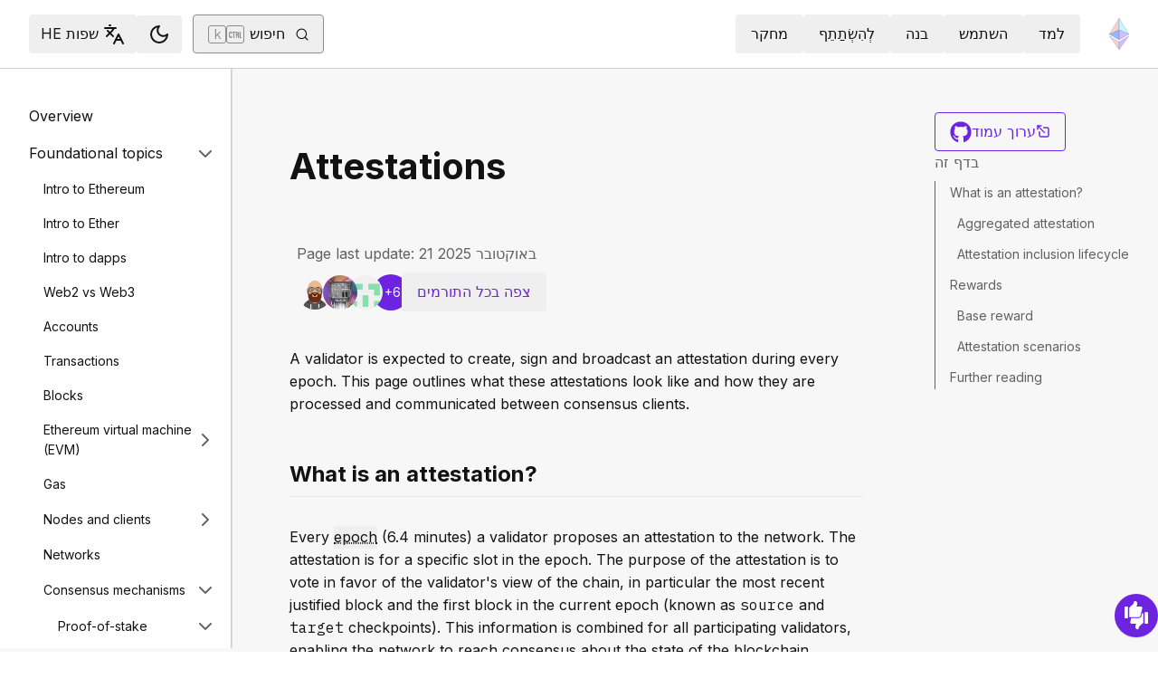

--- FILE ---
content_type: text/x-component
request_url: https://ethereum.org/he/developers/docs/intro-to-ether/?_rsc=1t42f
body_size: 49346
content:
3:I[78225,[],""]
6:I[9973,[],""]
4:["locale","he","d"]
5:["slug","developers/docs/intro-to-ether","c"]
0:["PMXurfWSCFspzH7rta1b_",[[["",{"children":[["locale","he","d"],{"children":[["slug","developers/docs/intro-to-ether","c"],{"children":["__PAGE__?{\"locale\":\"he\",\"slug\":[\"developers\",\"docs\",\"intro-to-ether\"]}",{}]}]}]},"$undefined","$undefined",true],["",{"children":[["locale","he","d"],{"children":[["slug","developers/docs/intro-to-ether","c"],{"children":["__PAGE__",{},[["$L1","$L2",[["$","link","0",{"rel":"stylesheet","href":"/_next/static/css/c49ea44ddcb26f2f.css","precedence":"next","crossOrigin":"$undefined"}]]],null],null]},[null,["$","$L3",null,{"parallelRouterKey":"children","segmentPath":["children","$4","children","$5","children"],"error":"$undefined","errorStyles":"$undefined","errorScripts":"$undefined","template":["$","$L6",null,{}],"templateStyles":"$undefined","templateScripts":"$undefined","notFound":"$undefined","notFoundStyles":"$undefined"}]],null]},[[[["$","link","0",{"rel":"stylesheet","href":"/_next/static/css/0d550095e2ef6039.css","precedence":"next","crossOrigin":"$undefined"}]],"$L7"],null],null]},[[[["$","link","0",{"rel":"stylesheet","href":"/_next/static/css/552ca77128d67218.css","precedence":"next","crossOrigin":"$undefined"}],["$","link","1",{"rel":"stylesheet","href":"/_next/static/css/c9fa1de979927339.css","precedence":"next","crossOrigin":"$undefined"}],["$","link","2",{"rel":"stylesheet","href":"/_next/static/css/c6a890f479839a47.css","precedence":"next","crossOrigin":"$undefined"}]],["$","$L3",null,{"parallelRouterKey":"children","segmentPath":["children"],"error":"$undefined","errorStyles":"$undefined","errorScripts":"$undefined","template":["$","$L6",null,{}],"templateStyles":"$undefined","templateScripts":"$undefined","notFound":"$L8","notFoundStyles":[["$","link","0",{"rel":"stylesheet","href":"/_next/static/css/0d550095e2ef6039.css","precedence":"next","crossOrigin":"$undefined"}]]}]],null],null],["$L9",null]]]]
a:I[44991,["200","static/chunks/200-b397aab9cf61d7a1.js","2712","static/chunks/2712-5baa935bdf0397a5.js","537","static/chunks/537-c4495d38688a8eea.js","5017","static/chunks/5017-2bed240c0bcb4404.js","9161","static/chunks/9161-1cda1fda3c86b6cc.js","6373","static/chunks/6373-aae902e6d599c7e2.js","695","static/chunks/695-939d6cdae63c2af4.js","5049","static/chunks/5049-b3bbf67bc2b30b4e.js","2707","static/chunks/2707-1fca80ca2016f7ca.js","4141","static/chunks/4141-3cc837778656991c.js","6636","static/chunks/6636-944c20fa88e4f4ba.js","8628","static/chunks/8628-f0d53e343a8454c9.js","7935","static/chunks/7935-656aa6af204b2375.js","6708","static/chunks/6708-617975e3a4f8caf5.js","1203","static/chunks/app/%5Blocale%5D/layout-74a803b539f9d1d0.js"],"default"]
b:"$Sreact.suspense"
c:I[72747,["200","static/chunks/200-b397aab9cf61d7a1.js","2712","static/chunks/2712-5baa935bdf0397a5.js","537","static/chunks/537-c4495d38688a8eea.js","5017","static/chunks/5017-2bed240c0bcb4404.js","9161","static/chunks/9161-1cda1fda3c86b6cc.js","6373","static/chunks/6373-aae902e6d599c7e2.js","695","static/chunks/695-939d6cdae63c2af4.js","5049","static/chunks/5049-b3bbf67bc2b30b4e.js","2707","static/chunks/2707-1fca80ca2016f7ca.js","4141","static/chunks/4141-3cc837778656991c.js","6636","static/chunks/6636-944c20fa88e4f4ba.js","8628","static/chunks/8628-f0d53e343a8454c9.js","7935","static/chunks/7935-656aa6af204b2375.js","6708","static/chunks/6708-617975e3a4f8caf5.js","1203","static/chunks/app/%5Blocale%5D/layout-74a803b539f9d1d0.js"],"default"]
7:["$","html",null,{"lang":"he","className":"__variable_f367f3 __variable_21eb4d","suppressHydrationWarning":true,"children":["$","body",null,{"children":["$","$La",null,{"locale":"he","messages":{"common":{"about-ethereum-org":"××•×“×•×ª ethereum.org","about-us":"××•×“×•×ª×™× ×•","account-abstraction":"×”×¤×©×˜×ª ×—×©×‘×•×Ÿ","acknowledgements":"×ª×•×“×•×ª","adding-desci-projects":"×”×•×¡×¤×ª ×¤×¨×•×™×§×˜×™× Desci","adding-developer-tools":"×”×•×¡×¤×ª ×›×œ×™ ×¤×™×ª×•×—","adding-exchanges":"×”×•×¡×¤×ª ×‘×•×¨×¡×•×ª","adding-glossary-terms":"×”×•×¡×¤×ª ×ž×•× ×—×™× ×œ×ž×™×œ×•×Ÿ ×ž×•× ×—×™×","adding-layer-2s":"×”×•×¡×¤×ª ×©×›×‘×” 2","adding-products":"×”×•×¡×¤×ª ×ž×•×¦×¨×™×","adding-staking-products":"×”×•×¡×¤×ª ×ž×•×¦×¨×™ ×¡×˜×™×™×§×™× ×’","adding-wallets":"×”×•×¡×¤×ª ××¨× ×§×™×","ai-agents":"AI agents","aria-toggle-menu-button":"×”×—×œ×£ ××ª ×œ×—×¦×Ÿ ×”×ª×¤×¨×™×˜","aria-toggle-search-button":"×”×—×œ×£ ××ª ×œ×—×¦×Ÿ ×”×—×™×¤×•×©","beacon-chain":"Beacon Chain","bridges":"×’×©×¨×™ ×‘×œ×•×§×¦'×™×™×Ÿ","bug-bounty":"×ª×•×›× ×ª ×ª×ž×¨×™×¦×™× ×œ×–×™×”×•×™ ×©×’×™××•×ª","build":"×‘× ×”","build-menu":"×‘× ×” ×ª×¤×¨×™×˜","business":"Business","clear":"× ×§×”","close":"×¡×’×•×¨","community":"×§×”×™×œ×”","community-hub":"×‘×™×ª ×”×§×”×™×œ×”","community-menu":"×”×§×”×™×œ×”","conferences":"Conferences","consensus-when-shipping":"×ž×ª×™ ×”×™× ×ž×©×™×˜×”?","contact":"×™×¦×™×¨×ª ×§×©×¨ ×œ×¢×™×ª×•× ××™×","content-buckets":"×§×˜×’×•×¨×™×•×ª ×”×—×•×ž×¨×™×","content-resources":"×ž×©××‘×™ ×ª×•×›×Ÿ","content-standardization":"×¡×˜× ×“×¨×˜×™×–×¦×™×” ×©×œ ×ª×•×›×Ÿ","contributing":"×ª×•×¨×ž×™×","contributor-quiz-banner-title":"Unsure where to start?","contributor-quiz-banner-description":"Take a quick quiz and find out how you can contribute on ethereum.org.","contributor-quiz-banner-button":"Take a quiz","contributors":"×ž×©×ª×ª×¤×™ ×”×¤×¨×•×™×§×˜","contributors-thanks":"×œ×›×œ ×ž×™ ×©×ª×¨× ×œ×“×£ ×–×” - ×ª×•×“×”!","cookie-policy":"×ž×“×™× ×™×•×ª ×§×•×§×™×•×ª","copied":"×ž×•×¢×ª×§","copy":"×”×¢×ª×§","danksharding":"×“× ×§×¡×”××¨×“×™× ×’","dao-page":"DAO - ××¨×’×•× ×™× ××•×˜×•× ×•×ž×™×™× ×ž×‘×•×–×¨×™×","dark-mode":"×›×”×”","dark-mode-aria-label":"Switch to dark mode","data-provided-by":"×ž×§×•×¨ ×”× ×ª×•× ×™×:","application-explorer":"Application explorer","decentralized-identity":"×–×”×•×ª ×ž×‘×•×–×¨×ª","decentralized-science":"DeSci - ×ž×“×¢ ×ž×‘×•×–×¨","decentralized-social-networks":"×¨×©×ª ×—×‘×¨×ª×™×ª ×ž×‘×•×–×¨×ª","defi-page":"DeFi - ×¤×™× × ×¡×™× ×ž×‘×•×–×¨×™×","description":"×ª×™××•×¨ ×¤×¨×™×˜ × ×™×•×•×˜","design":"×¢×™×¦×•×‘","design-principles":"×¢×§×¨×•× ×•×ª ×”×¢×™×¦×•×‘","devcon":"Devcon","developers":"×ž×¤×ª×—×™×","developers-home":"×“×£ ×”×‘×™×ª ×©×œ ×ž×¤×ª×—×™×","docs":"×ª×™×¢×•×“","docsearch-error-help":"×™×™×ª×›×Ÿ ×©×ª×¨×¦×” ×œ×‘×“×•×§ ××ª ×—×™×‘×•×¨ ×”××™× ×˜×¨× ×˜ ×©×œ×š.","docsearch-error-title":"×œ× × ×™×ª×Ÿ ×œ×”×©×™×’ ×ª×•×¦××•×ª","docsearch-no-results-missing":"×”×× ××ª×” ×ž××ž×™×Ÿ ×©×”×ž×©×¤×˜ ×¦×¨×™×š ×œ×”×—×–×™×¨ ×ª×©×•×‘×•×ª?","docsearch-no-results-missing-link":"×ª×•×“×™×¢ ×œ× ×•.","docsearch-no-results-suggested-query":"×ª× ×¡×” ×œ×—×¤×©","docsearch-no-results-text":"××™×Ÿ ×ª×•×¦××•×ª ×¢×‘×•×¨","docsearch-search-by":"×—×™×¤×•×© ×œ×¤×™","docsearch-start-favorite-searches":"×ž×•×¢×“×£","docsearch-start-no-recent-searches":"×œ× × ×ž×¦××• ×—×™×¤×•×©×™× ××—×¨×•× ×™×","docsearch-start-recent-searches-title":"×œ××—×¨×•× ×”","docsearch-start-remove-favorite-search":"×ž×—×§ ×—×™×¤×•×© ×–×” ×ž×”×—×™×¤×•×©×™× ×”×ž×¢×•×“×¤×™×","docsearch-start-remove-recent-search":"×ž×—×§ ××ª ×”×—×™×¤×•×© ×”×–×” ×ž×”×™×¡×˜×•×¨×™×ª ×—×™×¤×•×©×™×","docsearch-start-save-recent-search":"×©×ž×•×¨ ××ª ×”×—×™×¤×•×© ×”×–×”","docsearch-to-close":"×œ×¡×’×•×¨","docsearch-to-navigate":"×œ×¢×‘×•×¨","docsearch-to-select":"×œ×‘×—×•×¨","documentation":"×ª×™×¢×•×“","down":"×ž×˜×”","ecosystem":"×¡×‘×™×‘×ª ×”××§×•×œ×•×’×™×”","edit-page":"×¢×¨×•×š ×¢×ž×•×“","ef-blog":"×‘×œ×•×’ ×§×¨×Ÿ ××ª×¨×™×•×","eips":"×”×¦×¢×•×ª ×œ×©×™×¤×•×¨ ××˜×¨×™×•×","energy-consumption":"×¦×¨×™×›×ª ×”×× ×¨×’×™×” ×©×œ ××ª×¨×™×•×","enterprise":"×¢×¡×§","use-cases":"Use cases","enterprise-mainnet":"××¨×’×•× ×™× - ××ª×¨×™×•× ×‘×¨×©×ª ×”×¨××©×™×ª","enterprise-menu":"×ª×¤×¨×™×˜ ×ž×™×–×","enterprise-team-description":"We will answer your questions, help identify potential paths forward, provide technical support and connect you with relevant industry leaders.","enterprise-team":"Ethereum Enterprise Team","error-page-title":"Oops! Something went wrong","error-page-description":"You can help us improve by reporting this issue on our <a href='https://github.com/ethereum/ethereum-org-website/issues/new?label%3A%22bug%20%F0%9F%90%9B%22&template=bug_report.yaml'>GitHub repository</a>.","error-page-home-link":"Return to the home page","esp":"×ª×•×›× ×™×ª ×ª×ž×™×›×” ×ž×¢×¨×›×ª ××§×•×œ×•×’×™×ª ","eth-current-price":"×ž×—×™×¨ ETH ×¢×›×©×•×•×™ (USD)","ethereum":"××ª×¨×™×•×","ethereum-basics":"×™×¡×•×“×•×ª Ethereum","ethereum-brand-assets":"×ª×›×•× ×•×ª ×ž×•×ª×’ ××˜×¨×™×•×","ethereum-bug-bounty":"×ª×›× ×™×ª ×ž×¢× ×§×™ ×‘××’ ××ª×¨×™×•×","ethereum-events":"×”××™×¨×•×¢×™× ×©×œ ××ª×¨×™×•×","ethereum-foundation":"×§×¨×Ÿ ××˜×¨×™×•×","ethereum-foundation-logo":"×œ×•×’×• ×§×¨×Ÿ ××˜×¨×™×•×","ethereum-glossary":"×ž×™×œ×•×Ÿ ×ž×•× ×—×™ ××˜×¨×™×•×","ethereum-governance":"×”×¤×™×§×•×— ×©×œ ××ª×¨×™×•×","ethereum-history-founder-and-ownership":"Ethereum history, founder and ownership","ethereum-logo":"×œ×•×’×• ××˜×¨×™×•×","ethereum-online":"×§×”×™×œ×•×ª ×ž×§×•×•× ×•×ª","ethereum-protocol":"×¤×¨×•×˜×•×§×•×œ ××ª×¨×™×•×","ethereum-roadmap":"×ž×¤×ª ×”×“×¨×›×™× ×©×œ ××ª×¨×™×•×","ethereum-security":"××‘×˜×—×” ×©×œ ××ª×¨×™×•× ×•×ž× ×™×¢×ª ×”×•× ××”","ethereum-privacy":"Privacy on Ethereum","ethereum-support":"×ª×ž×™×›×ª ××ª×¨×™×•×","ethereum-upgrades":"×©×“×¨×•×’×™ ××ª×¨×™×•×","ethereum-vs-bitcoin":"××ª×¨×™×•× ×ž×•×œ ×‘×™×˜×§×•×™×Ÿ","ethereum-wallets":"××¨× ×§×™ ××˜×¨×™×•×","ethereum-whitepaper":"×“×¤×™ ×”×¡×‘×¨ ××˜×¨×™×•×","events":"Events","feedback-card-prompt-article":"×”×× ×ž××ž×¨ ×–×” ×”×•×¢×™×œ?","feedback-card-prompt-page":"×”×× ×”×“×£ ×”×–×” ×¢×–×¨ ×œ×š?","feedback-card-prompt-tutorial":"×”×× ×”×ž×“×¨×™×š ×”×–×” ×”×™×” ×ž×•×¢×™×œ?","feedback-widget":"×ž×©×•×‘","feedback-widget-prompt":"×”×× ×”×“×£ ×”×–×” ×ž×•×¢×™×œ?","feedback-widget-thank-you-cta":"×¤×ª×— ×©××œ×•×Ÿ ×§×¦×¨","feedback-widget-thank-you-subtitle":"×ª×¢×©×” ××ª ×”×“×£ ×”×–×” ××¤×™×œ×• ×™×•×ª×¨ ×˜×•×‘ ×× ×ª×¢× ×” ×¢×œ ×›×ž×” ×©××œ×•×ª.","feedback-widget-thank-you-subtitle-ext":"×× × ×“×¨×©×ª ×œ×š ×œ×¢×–×¨×”, × ×™×ª×Ÿ ×œ×¤× ×•×ª ×œ×§×”×™×œ×” ×‘<a href=\"https://discord.gg/ethereum-org\" target=\"_blank\">Discord</a> ×©×œ× ×•.","feedback-widget-thank-you-timing":"2-3 ×“×§×•×ª","feedback-widget-thank-you-title":"×ª×•×“×” ×¢×œ ×”×ž×©×•×‘ ×©×œ×š!","find-wallet":"Ù…Ø­ÙØ¸Ø©","founders":"Founders","from":"From","future-proofing":"×”×’×”×” ×‘×¢×ª×™×“","get-eth":"×§×‘×œ ETH","get-involved":"×ª×”×™×™×” ×ž×¢×•×¨×‘","get-started":"×”×ª×—×œ","go-to-top":"×—×–×•×¨ ×œ×ž×¢×œ×”","grant-programs":"×ª×•×›× ×™×ª ×ž×¢× ×§×™× ×©×œ ×”×ž×¢×¨×›×ª ×”××§×•×œ×•×’×™×ª","grants":"×ž×¢× ×§×™×","guides":"×ž×“×¨×™×›×™×","guides-hub":"×ž×“×¨×™×›×™× ×¤×¨×§×˜×™×™×","history-of-ethereum":"×”×™×¡×˜×•×¨×™×” ×©×œ ××ª×¨×™×•×","home":"×“×£ ×”×‘×™×ª","how-ethereum-works":"××™×š ××ª×¨×™×•× ×¢×•×‘×“","how-to-create-an-ethereum-account":"×›×™×¦×“ \"×œ×™×¦×•×¨\" ×—×©×‘×•×Ÿ Ethereum","how-to-revoke-token-access":"××™×š ×œ×‘×˜×œ ×’×™×©×” ×©×œ ×—×•×–×” ×—×›× ×œ×›×¡×¤×™ ×”×§×¨×™×¤×˜×• ×©×œ×š","how-to-swap-tokens":"××™×š ×œ×”×—×œ×™×£ ××¡×™×ž×•× ×™×","how-to-use-a-bridge":"××™×š ×œ×’×©×¨ ××¡×™×ž×•× ×™× ×œ×©×›×‘×” 2","how-to-use-a-wallet":"××™×š ×œ×”×©×ª×ž×© ×‘××¨× ×§","image":"××™×•×¨","item-logo":"{item} logo","in-this-section":"×‘×ž×“×•×¨ ×–×”","individuals":"×™×—×™×“×™×","jobs":"×ž×©×¨×•×ª","kraken-logo":"×œ×•×’×• ×©×œ ×§×¨××§×Ÿ","language-am":"××ž×”×¨×™×ª","language-be":"×‘×œ××¨×•×¡×™×ª","language-ar":"×¢×¨×‘×™×ª","language-az":"××–×¨×‘×™×’'×× ×™×ª","language-bg":"×‘×•×œ×’×¨×™×ª","language-bn":"×‘× ×’××œ×™×ª","language-bs":"×‘×•×¡× ×™×ª","language-ca":"×§×˜×œ×× ×™×ª","language-cs":"×¦'×›×™×ª","language-da":"×“× ×™×ª","language-de":"×’×¨×ž× ×™×ª","language-el":"×™×•×•× ×™×ª","language-en":"×× ×’×œ×™×ª","language-es":"×¡×¤×¨×“×™×ª","language-fa":"×¤×¨×¡×™×ª","language-fi":"×¤×™× ×™×ª","language-fil":"×¤×™×œ×™×¤×™× ×™×ª","language-fr":"×¦×¨×¤×ª×™×ª","language-gl":"×’×œ×™×¡×™×ª","language-gu":"×’×•×’'×¨××˜×™×ª","language-he":"×¢×‘×¨×™×ª","language-hi":"×”×™× ×“×™×ª","language-hr":"×§×¨×•××˜×™×ª","language-hu":"×”×•× ×’×¨×™×ª","language-hy-am":"××¨×ž× ×™×ª","language-id":"××™× ×“×•× ×–×™×ª","language-ig":"××™×’×‘×•","language-it":"××™×˜×œ×§×™×ª","language-ja":"×™×¤× ×™×ª","language-ka":"×’××•×¨×’×™×ª","language-kk":"×§×–×—×™×ª","language-km":"×—×ž×¨×™×ª","language-kn":"×§× ××“×”","language-ko":"×§×•×¨×™×× ×™×ª","language-lt":"×œ×™×˜××™×ª","language-ml":"×ž×œ××™××œ××","language-mr":"×ž×¨××˜×”×™×ª","language-ms":"×ž×œ××™×ª","language-nb":"× ×•×¨×•×•×’×™×ª","language-ne-np":"× ×¤××œ×™×ª","language-nl":"×”×•×œ× ×“×™×ª","language-pcm":"×¤×™×“×’'×™×Ÿ × ×™×’×¨×™","language-pl":"×¤×•×œ× ×™×ª","language-pt":"×¤×•×¨×˜×•×’×–×™×ª","language-pt-br":"×¤×•×¨×˜×•×’×–×™×ª (×‘×¨×–×™×œ××™×ª)","language-resources":"×ž×©××‘×™ ×©×¤×”","language-ro":"×¨×•×ž× ×™×ª","language-ru":"×¨×•×¡×™×ª","language-se":"×©×•×•×“×™×ª","language-sk":"×¡×œ×•×‘×§×™×ª","language-sl":"×¡×œ×•×‘× ×™×ª","language-sr":"×¡×¨×‘×™×ª","language-support":"×ª×ž×™×›×ª ×©×¤×”","language-sw":"×¡×•×•××”×™×œ×™","language-ta":"×˜×ž×™×œ×™×ª","language-te":"Telugu","language-th":"×ª××™×ª","language-tk":"×˜×•×¨×§×ž× ×™×ª","language-tl":"Tagalog","language-tr":"×˜×•×¨×§×™×ª","language-uk":"××•×§×¨××™× ×™×ª","language-ur":"××•×¨×“×•","language-uz":"××•×–×‘×§×™×ª","language-vi":"×•×™×™×˜× ××ž×™×ª","language-zh":"×¡×™× ×™×ª ×ž×•×¤×©×˜×ª","language-zh-tw":"×¡×™× ×™×ª ×ž×¡×•×¨×ª×™×ª","languages":"×©×¤×•×ª","last-24-hrs":"24 ×”×©×¢×•×ª ×”××—×¨×•× ×•×ª","page-last-update":"Page last update:","last-updated":"×¢×•×“×›×Ÿ ×‘××—×¨×•× ×”","layer-2":"×©×›×‘×” 2","learn":"×œ×ž×“","learn-by-coding":"×œ×ž×“×• ×“×¨×š ×ª×›× ×•×ª","learn-hub":"××ª×¨×™×•×: ×ž×“×¨×™×š ×œ×ž×™×“×” ×ž×§×™×£","learn-menu":"×ª×¤×¨×™×˜ ×œ×ž×™×“×”","learn-more":"×œ×ž×“×• ×¢×•×“","less":"×¤×—×•×ª","light-mode":"×‘×”×™×¨","light-mode-aria-label":"Switch to light mode","listing-policy-disclaimer":"×›×œ ×”×ž×•×¦×¨×™× ×‘×“×£ ×–×” ×”× ×œ× ×”×ž×œ×¦×•×ª ×¨×™×©×ž×™×•×ª, ×•×”× ×ž×•×¦×’×™× ×œ×ž×˜×¨×•×ª ××™× ×¤×•×¨×ž×˜×™×‘×™×•×ª ×‘×œ×‘×“. ×× ××ª×” ×¨×•×¦×” ×œ×”×•×¡×™×£ ×ž×•×¦×¨ ××• ×œ×©×œ×•×— ×ž×©×•×‘ ×œ×’×‘×™ ×”×ž×“×™× ×™×•×ª ×× × ×”×¢×œ×” ×‘×¢×™×” ×‘-GitHub.","loading":"×˜×•×¢×Ÿ...","loading-error":"×©×’×™××ª ×˜×¢×™× ×”.","loading-error-refresh":"×©×’×™××”, × × ×œ×¨×¢× ×Ÿ ××ª ×”×¢×ž×•×“.","loading-error-try-again-later":"×œ× × ×™×ª×Ÿ ×œ×˜×¢×•×Ÿ ×ž×™×“×¢. × × ×œ× ×¡×•×ª ×©×•×‘.","logo":"×œ×•×’×•","mainnet-ethereum":"××ª×¨×™×•× ×‘-Mainnet","meetups":"Meetups","menu":"Menu","merge":"×ž×™×–×•×’","more":"×™×•×ª×¨","nav-about-description":"×¤×¨×•×™×§×˜ ×¤×•×ž×‘×™ ×¢× ×§×•×“ ×¤×ª×•×— ×œ×§×”×™×œ×ª ××ª×¨×™×•×","nav-advanced-description":"×¢×™×™×Ÿ ×‘× ×•×©××™× ×ž×•×¨×›×‘×™× ×™×•×ª×¨","nav-advanced-label":"×ž×ª×§×“×","nav-ai-agents-description":"Explore the world of AI agents on Ethereum","nav-basics-description":"×ª×‘×™×Ÿ ××ª ×”×™×¡×•×“×•×ª ×©×œ ××ª×¨×™×•×","nav-basics-label":"×™×¡×•×“×•×ª","nav-bridges-description":"Web3 ×”×ª×¤×ª×—×” ×œ×ž×¢×¨×›×ª ××§×•×œ×•×’×™×ª ×©×œ ×‘×œ×•×§×¦'×™×™×Ÿ ×‘×©×›×‘×” 1 ×•×¤×ª×¨×•× ×•×ª, ×©× ×™×ª×Ÿ ×œ×¢×©×•×ª ×œ×”× ×¡×§×™×™×œ×™× ×’, ×‘×©×›×‘×” 2","nav-builders-home-description":"×ž×“×¨×™×š ×‘×•× ×” ×‘××ª×¨×™×•× - ×©× ×›×ª×‘ ×¢\"×™ ×‘×•× ×™× ×•×œ×‘×•× ×™×","nav-builders-home-label":"×‘×™×ª ×”×‘×•× ×™×","nav-business-description":"Connect with experts, receive guidance, funding and grow your business","nav-code-of-conduct":"×§×•×“ ×”×ª× ×”×’×•×ª","nav-collectibles-description":"Contributor dashboard for ethereum.org contributor collectibles","nav-collectibles-label":"ethereum.org collectibles","nav-contribute-description":"×× ×‘×¨×¦×•× ×š ×œ×¢×–×•×¨, ×”×•× ×™×“×¨×™×š ××•×ª×š","nav-contribute-label":"×ª×¨×•×ž×” ×œ-ethereum.org","nav-dao-description":"×§×”×™×œ×•×ª ×‘×‘×¢×œ×•×ª ×—×‘×¨×™ ×”×§×”×™×œ×•×ª ×œ×œ× ×¡×ž×›×•×ª ×ž×¨×›×–×™×ª","nav-apps-description":"×’×œ×” ×ž×¢×¨×›×ª ××§×•×œ×•×’×™×ª ×¢×©×™×¨×” ×©×œ ××¤×œ×™×§×¦×™×•×ª ×¢\"×™ ×©×™×ž×•×© ×‘××ª×¨×™×•×","nav-defi-description":"×—×œ×•×¤×” ×’×œ×•×‘×œ×™×ª ×•×¤×ª×•×—×” ×œ×©×•×§ ×”×¤×™× × ×¡×™ ×”×ž×¡×•×¨×ª×™","nav-desci-description":"××œ×˜×¨× ×˜×™×‘×” ×’×œ×•×‘×œ×™×ª ×•×¤×ª×•×—×” ×œ×ž×¢×¨×›×ª ×”×ž×“×¢×™×ª ×”× ×•×›×—×™×ª","nav-desoc-description":"×¤×œ×˜×¤×•×¨×ž×•×ª ×”×ž×‘×•×¡×¡×•×ª ×¢×œ ×‘×œ×•×§×¦'×™×™×Ÿ ×œ××™× ×˜×¨××§×¦×™×” ×—×‘×¨×ª×™×ª ×•×™×¦×™×¨×ª ×ª×•×›×Ÿ","nav-developers":"×ž×¤×ª×—×™×","nav-developers-docs":"×ž×¡×ž×›×™ ×ž×¤×ª×—×™×","nav-did-description":"×”× ×¤×§ ××ª ×”×ž×–×”×™× ×”×ž×‘×•×–×¨×™× ×”×™×™×—×•×“×™×™× ×©×œ×š ×•×ª×”×™×” ×‘×¢×œ×™× ×©×œ×”×","nav-docs-description":"×”×ž×¡×ž×›×™× ×œ×¢×–×¨×ª×š ×›×“×™ ×©×ª×‘×™×Ÿ ××ª ××ª×¨×™×•× ×•×ª×‘× ×” ××™×ª×•","nav-docs-design-description":"×ª×™××•×¨ ×”××ª×’×¨×™× ×œ×¢×™×¦×•×‘ ×™×™×—×•×“×™ ×‘-web3, ×©×™×˜×•×ª ×¢×‘×•×“×” ×”×˜×•×‘×•×ª ×‘×™×•×ª×¨, ×•×ª×•×‘× ×•×ª ×‘×ž×—×§×¨ ×©×œ ×”×ž×©×ª×ž×©×™×","nav-docs-design-label":"×™×¡×•×“×•×ª ×¢×™×¦×•×‘ UX/UI","nav-docs-foundation-description":"×™×¡×•×“×•×ª ×”×œ×™×‘×” ×©×œ ×¤×™×ª×•×— ×‘××ª×¨×™×•×","nav-docs-foundation-label":"× ×•×©××™ ×™×¡×•×“","nav-docs-overview-description":"×”×‘×™×ª ×©×œ×š ×œ×ž×¡×ž×›×™ ×”×ž×¤×ª×—","nav-docs-stack-description":"×ª×‘×™×Ÿ ××ª ×›×œ ×”×¤×¨×˜×™× ×©×œ ××ª×¨×™×•×","nav-docs-stack-label":"×¢×¨×™×ž×ª Ethereum","nav-eip-description":"×”×ª×§× ×™× ×”×ž×’×“×™×¨×™× ××ª ×”×ª×›×•× ×•×ª ××• ×ª×”×œ×™×›×™× ×”×—×“×©×™×","nav-eip-label":"EIPs - ×”×¦×¢×•×ª ×œ×©×™×¤×•×¨ ××ª×¨×™×•×","nav-emerging-description":"×œ×ž×“ ×¢×œ ×ž×§×¨×™ ×©×™×ž×•×© ×—×“×©×™× ××—×¨×™× ×‘××ª×¨×™×•×","nav-emerging-label":"×ž×§×¨×™ ×©×™×ž×•×© ×ž×ª×¢×•×¨×¨×™×","nav-enterprise-description":"××¤×œ×™×§×¦×™×•×ª ×¢×¡×§×™×•×ª ×œ×¢×‘×•×“×” ×¢× ×‘×œ×•×§×¦'×™×™× ×™× × ×™×ª×Ÿ ×œ×‘× ×•×ª ×‘×¨×©×ª Mainnet ×”×¦×™×‘×•×¨×™×ª ×©×œ ××ª×¨×™×•×","nav-ethereum-org-description":"×”××ª×¨ ×ž×•× ×¢ ×¢\"×™ ×§×”×™×œ×” - ×”×¦×˜×¨×£ ××œ×™× ×• ×•×ª×¨×•× ×’× ×›×Ÿ","nav-ethereum-networks":"Ethereum networks","nav-ethereum-networks-description":"Cheaper and faster transactions for Ethereum","nav-ethereum-vs-bitcoin-description":"×”×‘×Ÿ ××ª ×”×”×‘×“×œ×™× ×‘×™×Ÿ ××ª×¨×™×•× ×œ×‘×™×˜×§×•×™×Ÿ","nav-ethereum-history-founder-and-ownership-description":"Understand the history, founder and ownership of Ethereum","nav-ethereum-wallets-description":"×”××¤×œ×™×§×¦×™×” ×›×“×™ ×œ×ª×§×©×¨ ×¢× ×—×©×‘×•×Ÿ ×”××ª×¨×™×•× ×©×œ×š","nav-events-description":"×‘×™×–×•×¨ ×•×—×•×¤×© ×œ×”×©×ª×ª×£ ×œ×›×œ ××—×“","nav-events-irl-description":"×›×œ ×—×•×“×© ×™×©× × ××™×¨×•×¢×™× ×’×“×•×œ×™× ×”×§×©×•×¨×™× ×œ××ª×¨×™×•× ××•×¤×œ×™×™×Ÿ ×•××•× ×œ×™×™×Ÿ","nav-events-label":"×§×”×™×œ×•×ª ×•××™×¨×•×¢×™×","nav-events-online-description":"×ž××•×ª ××œ×¤×™ ×—×•×‘×‘×™ ××ª×¨×™×•× ×ž×ª××¡×¤×™× ×‘×§×”×™×œ×•×ª ×”××œ×” ××•× ×œ×™×™×Ÿ","nav-find-wallet-description":"×”××¨× ×§×™× ×ž××¤×©×¨×™× ×œ×”×©×ª×ž×© ×‘×ž×˜×‘×¢×•×ª ×§×¨×™×¤×˜×•","nav-find-wallet-label":"×‘×—×¨ ××ª ×”××¨× ×§ ×©×œ×š","nav-gaming-description":"Games built on blockchain where assets and gameplay are fully decentralized and transparent.","nav-founders-description":"Empowering founders with programs, mentorship, and resources","nav-gas-fees-description":"××™×š ×ž×—×•×©×‘×•×ª ×¢×ž×œ×•×ª ×¢×‘×•×¨ ×¢×¡×§××•×ª ×¢× ×©×™×ž×•×© ×‘-ETH","nav-gas-fees-label":"×¢×ž×œ×•×ª ×’×–","nav-get-eth-description":"×›×“×™ ×œ×”×©×ª×ž×© ×‘××¤×œ×™×§×¦×™×•×ª ××ª×¨×™×•× × ×“×¨×© ××ª×¨×™×•× (ETH)","nav-get-started-description":"×”×¦×¢×“×™× ×”×¨××©×•× ×™× ×©×œ×š ×œ×©×™×ž×•×© ×‘××ª×¨×™×•×","nav-governance-description":"×”×ª×”×œ×™×š ×”×ž×¢×•×¨×‘ ×‘×¢×“×›×•×Ÿ ×¤×¨×•×˜×•×§×•×œ ××ª×¨×™×•×","nav-governance-label":"×¤×™×§×•×—","nav-grants-description":"×¨×©×™×ž×ª ×”×¤×¨×•×™×§×˜×™× ×”×ž×¤×•×§×—×™× ×¢\"×™ ×”×§×”×™×œ×” ×©×œ× ×•, ××©×¨ ×ž×¡×¤×§×™× ×ª×•×›× ×™×•×ª ×ž×™×ž×•×Ÿ ×‘××ž×¦×¢×•×ª ×ž×¢× ×§×™× ×›×¡×¤×™×™×","nav-guide-create-account-description":"×›×œ ××—×“ ×™×›×•×œ ×œ×™×¦×•×¨ ×—×©×‘×•×Ÿ ××ª×¨×™×•× ×‘×›×œ ×¢×ª ×‘×—×™× × ×¢× ××¤×œ×™×§×¦×™×™×ª ××¨× ×§","nav-guide-create-account-label":"×›×™×¦×“ ×œ×™×¦×•×¨ ×—×©×‘×•×Ÿ Ethereum","nav-guide-overview-description":"×¨×©×™×ž×ª ×›×œ ×”×ž×“×¨×™×›×™× ×‘×ž×§×•× ××—×“","nav-guide-revoke-access-description":"×ª×™×©××¨×• ×ž××•×‘×˜×—×™× ×›××©×¨ ××ª× ×ž×ª×§×©×¨×™× ×¢× ×—×•×–×™× ×—×›×ž×™× ×•××¤×œ×™×§×¦×™×•×ª ×‘×ž×¢×¨×›×ª ××§×•×œ×•×’×™×ª ×©×œ ××ª×¨×™×•×","nav-guide-revoke-access-label":"××™×š ×œ×©×—×–×¨ ×’×™×©×” ×œ×—×•×–×” ×—×›×","nav-guide-use-wallet-description":"×œ×ž×“ ××™×š ×œ×”×¤×¢×™×œ ××ª ×›×œ ×”×¤×•× ×§×¦×™×•×ª ×”×‘×¡×™×¡×™×•×ª ×©×œ ××¨× ×§","nav-guide-use-wallet-label":"××™×š ×œ×”×©×ª×ž×© ×‘××¨× ×§","nav-guides-description":"×ž×“×¨×™×›×™× ×ž×¢×©×™×™× ×¦×¢×“ ××—×¨ ×¦×¢×“ ×©×™×¢×–×¨×• ×œ×š ×œ×”×ª×—×™×œ","nav-guides-label":"×ž×“×¨×™×›×™× ×©×ž×¡×‘×™×¨×™× ××™×š ×œ×¢×‘×•×“","nav-history-description":"×¦×™×¨ ×”×–×ž×Ÿ ×©×œ ×›×œ ×”×¤×•×¨×§×™× ×•×¢×“×›×•× ×™× ×”×¢×™×§×¨×™×™×","nav-history-label":"×”×™×¡×˜×•×¨×™×” ×˜×›× ×™×ª ×©×œ ××ª×¨×™×•×","nav-learn-by-coding-description":"×”×›×œ×™× ×©×¢×•×–×¨×™× ×œ×š ×œ× ×¡×•×ª ××ª ××ª×¨×™×•×","nav-local-env-description":"×‘×—×¨ ×•×”×’×“×¨ ××ª ×¢×¨×›×ª ×¤×™×ª×•×— ×©×œ ××ª×¨×¨×™×•× ×©×œ×š","nav-networks-home-description":"Cheaper and faster transactions for Ethereum","nav-networks-introduction-label":"Introduction","nav-networks-introduction-description":"Ethereum expanded into network of networks","nav-networks-explore-networks-label":"Explore networks","nav-networks-explore-networks-description":"Choose which network to use","nav-networks-learn-label":"What are layer 2 networks?","nav-networks-learn-description":"Learn why we need them","nav-nft-description":"×“×¨×š ×œ×”×¦×™×’ ×ž×©×”×• ×™×™×—×•×“×™ ×‘×ª×•×¨ × ×›×¡ ×”×ž×‘×•×¡×¡ ×¢×œ ××ª×¨×™×•×","nav-open-research-description":"××—×“ ×”×™×ª×¨×•× ×•×ª ×”×¢×™×§×¨×™×™× ×©×œ ××ª×¨×™×•× ×”×•× ×”×§×”×™×œ×” ×”×ž×—×§×¨×™×ª ×”×¤×¢×™×œ×”","nav-open-research-label":"×¤×ª×— ×ž×—×§×¨","nav-overview-description":"×›×œ ×”×“×‘×¨×™× ×‘×”×“×¨×›×” ×‘× ×•×©× ××ª×¨×™×•×","nav-overview-label":"×¡×§×™×¨×” ×›×œ×œ×™×ª","nav-participate-overview-description":"×¡×§×™×¨×” ×›×œ×œ×™×ª ×¢×œ ××•×¤×Ÿ ×”×©×ª×ª×¤×•×ª","nav-payments-description":"Ethereum payments are changing the way we send and receive money","nav-prediction-markets-description":"Prediction markets are a way to bet on the future","nav-primary":"×¢×™×§×¨×™","nav-quizzes-description":"×’×œ×” ×¢×“ ×›×ž×” ××ª×” ×ž×‘×™×Ÿ ××ª×¨×™×•× ×•×ž×˜×‘×¢×•×ª ×§×¨×™×¤×˜×•","nav-quizzes-label":"×‘×“×•×§ ××ª ×”×™×“×¢ ×©×œ×š","nav-refi-description":"×ž×¢×¨×›×ª ×›×œ×›×œ×™×ª ××œ×˜×¨× ×˜×™×‘×™×ª ×”×‘× ×•×™×” ×¢×œ ×¢×§×¨×•× ×•×ª ×ž×ª×—×“×©×™×","nav-research-description":"×”×ª×”×œ×™×›×™× ×©×”×™×• ×‘×©×™×ž×•×© ×›×“×™ ×œ×©×¤×¨ ××ª×¨×™×•×","nav-research-label":"×ž×—×§×¨ ×•×¤×™×ª×•×—","nav-roadmap-description":"×”×“×¨×š ×œ×¡×™×œ×•×ž×™×•×ª, ×‘×˜×™×—×•×ª ×•×§×™×™×ž×•×ª ×©×œ ××ª×¨×™×•×","nav-roadmap-future-description":"×—×™×–×•×§ ××ª×¨×™×•× ×›×¨×©×ª ×—×–×§×” ×•×ž×‘×•×–×¨×ª","nav-roadmap-future-label":"×”×’×”×” ×‘×¢×ª×™×“","nav-roadmap-future-proofing":"×”×’×”×” ×‘×¢×ª×™×“","nav-roadmap-home":"×“×£ ×”×‘×™×ª ×©×œ ×ž×¤×ª ×”×“×¨×›×™×","nav-roadmap-label":"×ž×¤×ª ×“×¨×š","nav-roadmap-options":"××¤×©×¨×•×™×•×ª ×ž×¤×ª ×”×“×¨×›×™×","nav-roadmap-options-alt":"×ª×¤×¨×™×˜ × ×¤×ª×— ×©×œ ××¤×©×¨×•×™×•×ª ×ž×¤×ª ×”×“×¨×›×™×","nav-roadmap-overview-description":"×”×¢×ª×™×“ ×©×œ ××ª×¨×™×•×","nav-roadmap-scaling":"Scaling","nav-roadmap-scaling-description":"×¢×“×›×•× ×™ ×¨×©×ª ×œ×”× ×ž×™×š ×¢×•×“ ×™×•×ª×¨ ××ª ×”×¢×œ×•×™×•×ª ×•×œ×”×’×‘×™×¨ ×ž×”×™×¨×•×ª","nav-roadmap-scaling-label":"×¢×¡×§××•×ª ×–×•×œ×•×ª ×™×•×ª×¨","nav-roadmap-security":"Better security","nav-roadmap-security-description":"×›×“×™ ×œ×•×•×“× ×©××ª×¨×™×•× ×™×™×©××¨ ×¢×ž×™×“ ×‘×¤× ×™ ×›×œ ×ž×™× ×™ ×”×ª×§×¤×•×ª ×‘×¢×ª×™×“","nav-roadmap-security-label":"×‘×˜×™×—×•×ª ×ž×©×•×¤×¨×ª","nav-roadmap-user-experience":"Better user experience","nav-roadmap-ux-description":"×™×© ×œ×¤×©×˜ ××ª ×”×©×™×ž×•×© ×‘××ª×¨×™×•×","nav-roadmap-ux-label":"×—×•×•×™×ª ×ž×©×ª×ž×© ×˜×•×‘×” ×™×•×ª×¨","nav-rwa-description":"A method for turning valuable commodities into digital tokens","nav-run-a-node-description":"×ª×”×¤×•×š ×œ×”×™×•×ª ×¨×™×‘×•×Ÿ ×ž×•×—×œ×˜ ×‘×–×ž×Ÿ ×‘×™×¦×•×¢ ×¢×–×¨×” ×œ××‘×˜×—×ª ×”×¨×©×ª","nav-security-description":"×œ×ž×“ ×©×™×˜×•×ª ×¢×‘×•×“×” ×”×›×™ ×˜×•×‘×•×ª ×‘×¢×ª ×©×™×ž×•×© ×‘×ž×˜×‘×¢×•×ª ×§×¨×™×¤×˜×•","nav-privacy-description":"Tools and techniques for protecting your privacy on Ethereum","nav-smart-contracts-description":"××‘× ×™ ×”×‘× ×™×™×Ÿ ×”×‘×¡×™×¡×™×•×ª ×©×œ ×”×ž×¢×¨×›×ª ×”××§×•×œ×•×’×™×ª ×©×œ ××ª×¨×™×•×","nav-stablecoins-description":"×ž×˜×‘×¢×•×ª ×™×¦×™×‘×™× ×”× ××¡×™×ž×•× ×™ ××ª×¨×™×•× ×©× ×•×¢×“×• ×œ×”×™×©××¨ ×‘×¢×œ×™ ×¢×¨×š ×§×‘×•×¢","nav-stake-description":"×”×¨×•×•×™×—×• ×¤×¨×¡×™× ×¢×œ ×”×‘×˜×—×ª ××ª×¨×™×•×","nav-stake-label":"×”×¡×›×•× ×”× ×¢×•×œ","nav-staking-home-description":"×¡×§×™×¨×” ×›×œ×œ×™×ª ×©×œ ××¤×©×¨×•×™×•×ª ×©×•× ×•×ª ×¢×‘×•×¨ ×¡×˜×™×™×§×™× ×’","nav-staking-home-label":"×ž×©×§×™×¢×™× ×‘×‘×™×ª","nav-staking-pool-description":"×‘×¦×¢ ×¡×˜×™×™×§×™× ×’ ×•×ª×¨×•×•×™×— ×¤×¨×¡×™× ×¢× ×›×œ ×¡×›×•× ×©×œ ××ª×¨×™×•× ×¢\"×™ ×”×¦×˜×¨×¤×•×ª ×œ××—×¨×™×","nav-staking-pool-label":"×”×¤×§×“×” ×ž××•×—×“×ª","nav-staking-saas-description":"×ž×¤×¢×™×œ×™ ×¦×•×ž×ª ×©×œ ×¦×“ ×©×œ×™×©×™ ×ž×˜×¤×œ×™× ×‘×¤×¢×•×œ×ª ×œ×§×•×— ×”××™×ž×•×ª ×©×œ×š","nav-staking-saas-label":"×‘×™×¦×•×¢ ×¡×˜×™×™×§×™× ×’ ×‘××ž×¦×¢×•×ª ×©×™×¨×•×ª","nav-staking-solo-description":"×”×¤×¢×œ ×—×•×ž×¨×” ×‘×™×ª×™×ª ×•×”×•×¡×£ ×‘××•×¤×Ÿ ××™×©×™ ×œ××‘×˜×—×” ×•×œ×‘×™×–×•×¨ ×©×œ ×¨×©×ª Ethereum","nav-staking-solo-label":"×”×¤×§×“ ×œ×‘×“","nav-start-building-description":"×ž×™×“×¢ ×©×™×ž×•×©×™ ×œ×ž×ª×—×™×œ×™×","nav-start-with-crypto-title":"×”×ª×—×™×œ×• ×›××Ÿ","nav-start-with-crypto-description":"×”×¦×¢×“×™× ×”×¨××©×•× ×™× ×©×œ×›× ×¢× Ethereum","nav-translation-program-description":"×ž××ž×¥ ×ž×©×•×ª×£ ×œ×ª×¨×’× ××ª ethereum.org ×œ×›×œ ×”×©×¤×•×ª","nav-tutorials-description":"×”×¨×©×™×ž×” ×”×ž×¤×•×§×—×ª ×©×œ ×ž×“×¨×™×›×™ ×”×§×”×™×œ×”","nav-use-cases-description":"×’×œ×” ×¨×¢×™×•× ×•×ª ×©×™×ž×•×© ×‘××ª×¨×™×•× ×©×•× ×™×","nav-use-cases-label":"×ž×§×¨×™ ×©×™×ž×•×©","nav-what-is-ether-description":"×ž×˜×‘×¢ ××¤×œ×™×§×¦×™×•×ª ××ª×¨×™×•×","nav-what-is-ethereum-description":"×ª×‘×™×Ÿ ×ž×” ×¢×•×©×” ××ª×¨×™×•× ×ž×™×•×—×“","nav-what-is-ethereum-network-description":"Understand what the Ethereum network is","nav-what-is-web3-description":"×—×œ×•×¤×” ×œ×ž×•× ×•×¤×•×œ×™× ×”×¢×™×§×¨×™×™× ×”×ž×›×ª×™×‘×™× ××ª ×”×›×œ×œ×™×","nav-what-is-web3-label":"×ž×” ×–×” Web3?","nav-whitepaper-description":"×”×¡×¤×¨ ×”×œ×‘×Ÿ ×”×ž×§×•×¨×™ ×©×œ ××ª×¨×™×•× ×©× ×›×ª×‘ ×¢×œ ×™×“×™ ×•×™×˜×œ×™×§ ×‘×•×˜×¨×™×Ÿ ×‘×©× ×ª 2014","nav-zkp-description":"×“×¨×š ×œ×”×•×›×™×— ××ª ×”×ª×§×¤×•×ª ×©×œ ××ž×™×¨×” ×ž×‘×œ×™ ×œ×—×©×•×£ ××ª ×”×”×¦×”×¨×” ×¢×¦×ž×”","nft-page":"NFTs - ×˜×•×§× ×™× ×©××™× × × ×™×ª× ×™× ×œ×”×—×œ×¤×”","nfts":"NFTs","no":"×œ×","on-this-page":"×‘×“×£ ×–×”","onchain-gaming":"Onchain Gaming","open":"×¤×ª×—","open-research":"×¤×ª×— ×ž×—×§×¨","page-developers-aria-label":"×ª×¤×¨×™×˜ ×”×ž×¤×ª×—×™×","page-index-meta-title":"×“×£ ×”×‘×™×ª","page-languages-browser-default":"×“×¤×“×¤×Ÿ ×‘×¨×™×¨×ª ×ž×—×“×œ","page-languages-filter-label":"×¨×©×™×ž×ª ×¡×™× ×•×Ÿ","page-languages-filter-placeholder":"×”×§×œ×“ ×›×“×™ ×œ×¡× ×Ÿ","page-languages-interested":"×”×× ×‘×¨×¦×•× ×š ×œ×ª×¨×•×?","page-languages-learn-more":"×œ×ž×“×• ×™×•×ª×¨ ×¢×œ ×ª×•×›× ×™×ª ×”×ª×¨×’×•×ž×™× ×©×œ× ×•","page-languages-recruit-community":"×¢×–×•×¨ ×œ× ×• ×œ×ª×¨×’× ethereum.org.","page-languages-translated":"×ª×•×¨×’×","page-languages-want-more-header":"×”×× ×‘×¨×¦×•× ×š ×œ×¨××•×ª ××ª ×”××ª×¨ ethereum.org ×‘×©×¤×” ××—×¨×ª?","page-languages-want-more-link":"×§×‘×•×¦×ª ×ª×™×¨×’×•×","page-languages-translate-cta-title":"Translate to","page-languages-want-more-paragraph":"×”×ž×ª×¨×’×ž×™× ×©×œ ethereum.org ×ž×ª×¨×’×ž×™× ×¢×ž×•×“×™× ×œ×›×›×œ ×©×™×•×ª×¨ ×©×¤×•×ª. ×›×“×™ ×œ×¨××•×ª ×¢×œ ×ž×” ×”× ×¢×•×‘×“×™× ×›×¢×ª ××• ×›×“×™ ×œ×”×™×¨×©× ×›×“×™ ×œ×”×¦×˜×¨×£ ××œ×™×”×, ×§×¨××• ×¢×œ","page-languages-words":"×ž×™×œ×™×","page-last-updated":"×”×“×£ ×¢×•×“×›×Ÿ ×œ××—×¨×•× ×”","page-not-found":"Page not found","page-not-found-description":"The requested page could not be found.","participate":"×œÖ°×”Ö´×©×‚Ö°×ªÖ·×ªÖµ×£","participate-menu":"×ª×¤×¨×™×˜ ×”×©×ª×ª×¤×•×ª","payments-page":"Payments","pbs":"×”×¤×¨×“×” ×©×œ ×”×ž×¦×™×¢-×‘×•× ×”","pools":"×”×¤×§×“×” ×ž××•×—×“×ª","prediction-markets":"Prediction markets","privacy-policy":"×ž×“×™× ×™×•×ª ×”×¤×¨×˜×™×•×ª","private-ethereum":"××ª×¨×™×•× ×¤×¨×˜×™","product-disclaimer":"×”×ž×•×¦×¨×™× ×•×”×©×™×¨×•×ª×™× ×ž×¤×•×¨×˜×™× ×›××¤×©×¨×•×™×•×ª ×¢×‘×•×¨ ×§×”×™×œ×ª ××ª×¨×™×•×. ×”×›×œ×œ×ª ×ž×•×¦×¨ ××• ×©×™×¨×•×ª <strong>××™× ×” ×ž×™×™×¦×’×ª ××™×©×•×¨</strong> ×©×œ ×¦×•×•×ª ×”××ª×¨ ethereum.org, ××• ×©×œ ×§×¨×Ÿ ××ª×¨×™×•×.","quizzes":"×—×™×“×•× ×™×","quizzes-title":"×¦×•×ž×ª ×—×™×“×•× ×™×","refresh":"× × ×œ×¨×¢× ×Ÿ ××ª ×”×¢×ž×•×“.","regenerative-finance":"ReFi - ×¤×™× × ×¡×™× ×ž×ª×—×“×©×™×","research":"×ž×—×§×¨","research-menu":"×ª×¤×¨×™×˜ ×ž×—×§×¨","resources":"×ž×©××‘×™ ×ª×¨×’×•×","return-home":"×—×–×¨×” ×œ×“×£ ×”×‘×™×ª","roadmap":"×ž×¤×ª ×”×“×¨×›×™× ×©×œ ××ª×¨×™×•×","rollup-component-developer-docs":"×ž×“×¨×™×›×™ ×ž×¤×ª×—×™×","rollup-component-technology-and-risk-summary":"×ª×§×¦×™×¨ ×˜×›× ×•×œ×•×’×™×” ×•×¡×™×›×•× ×™×","rollup-component-website":"××ª×¨ ××™× ×˜×¨× ×˜","run-a-node":"×”×¤×¢×œ × ×•×“","real-world-assets":"RWAs - Real-world assets","saas":"×”×¤×§×“×” ×‘×ª×•×¨ ×©×™×¨×•×ª","scaling":"×“Öµ×¨×•Ö¼×’","search":"×—×™×¤×•×©","search-box-blank-state-text":"×—×¤×©!","search-eth-address":"×–×” × ×¨××” ×›×ž×• ×›×ª×•×‘×ª ××ª×¨×™×•×. ×× ×—× ×• ×œ× ×ž×¡×¤×§×™× ×ž×™×“×¢ ×¢×œ ×›×ª×•×‘×•×ª ×ž×¡×™×•×ž×•×ª. × ×¡×” ×œ×—×¤×© ×‘×—×•×§×¨×™ ×‘×œ×•×§","search-ethereum-org":"×—×¤×© ×‘-ethereum.org","search-no-results":"×œ× × ×ž×¦××• ×ª×•×¦××•×ª ×œ×—×™×¤×•×©","secret-leader-election":"×‘×—×™×¨×ª ×ž× ×”×™×’ ×‘×—×©××™","security":"×‘Ö´Ö¼×˜Ö¸×—×•Ö¹×Ÿ","see-contributors":"×¦×¤×” ×‘×›×œ ×”×ª×•×¨×ž×™×","set-up-local-env":"×”×’×“×¨ ×¡×‘×™×‘×” ×ž×§×•×ž×™×ª","sharding":"×©×‘×¨×™×","show-all":"×”×¦×’ ×”×›×œ","show-less":"×”×¦×’ ×¤×—×•×ª","single-slot-finality":"×¡×•×¤×™×•×ª ×©×œ ×ž×©×‘×¦×ª ××—×ª","site-description":"××ª×¨×™×•× ×”×•× ×¤×œ×˜×¤×•×¨×ž×” ×’×œ×•×‘×œ×™×ª ×ž×‘×•×–×¨×ª ×œ×›×¡×£ ×•×œ×¡×•×’×™× ×—×“×©×™× ×©×œ ×™×™×©×•×ž×™×. ×¢×œ ×’×‘×™ ×”×¤×œ×˜×¤×•×¨×ž×” ×©×œ ××ª×¨×™×•× × ×™×ª×Ÿ ×œ×›×ª×•×‘ ×§×•×“ ×©×©×•×œ×˜ ×¢×œ ×›×¡×£ ×•×œ×‘× ×•×ª ×™×™×©×•×ž×™× × ×’×™×©×™× ×‘×›×œ ×ž×§×•× ×‘×¢×•×œ×.","site-title":"ethereum.org","skip-to-main-content":"×“×œ×’ ×œ×ª×•×›×Ÿ ×”×¢×™×§×¨×™","smart-contracts":"×—×•×–×™× ×—×›×ž×™×","solo":"×”×¤×§×“ ×œ×‘×“","stablecoins":"×ž×˜×‘×¢×•×ª ×™×¦×™×‘×™×","stake-eth":"ETH ×œ×”×™×ž×•×¨","staking":"×ž×¤×§×™×“","start-here":"×”×ª×—×œ ×›××Ÿ","statelessness":"×œ×œ× ×ž×“×™× ×”","style-guide":"×ž×“×¨×™×š ×¡×’× ×•×Ÿ","support":"×ª×ž×™×›×”","terms-and-conditions":"Terms & Conditions","terms-of-use":"×ª× ××™ ×©×™×ž×•×©","translation-banner-body-new":"××ª×” ×¨×•××” ×¢×ž×•×“ ×–×” ×‘×× ×’×™×ª ×ž×›×™×•×•×Ÿ ×©×¢×•×“ ×œ× ×ª×™×¨×’×ž× ×• ××•×ª×•. ×¢×–×•×¨ ×œ× ×• ×œ×ª×¨×’× ××ª ×”×ª×•×›×Ÿ ×”×–×”.","translation-banner-body-update":"×™×© ×’×¨×¡×” ×—×“×©×” ×™×•×ª×¨ ×©×œ ×”×“×£ ×”×–×” ××‘×œ ×”×•× ×›×¨×’×¢ ×–×ž×™×Ÿ ×¨×§ ×‘×× ×’×œ×™×ª. ×¢×–×•×¨ ×œ× ×• ×œ×ª×¨×’× ××ª ×”×’×¨×¡×” ×”×¢×“×›× ×™×ª.","translation-banner-button-see-english":"×ª×¨××” ×× ×’×œ×™×ª","translation-banner-button-translate-page":"×ª×¨×’× ×“×£","translation-banner-no-bugs-content":"×”×“×£ ×”×–×” ×œ× ×”×•×œ×š ×œ×”×™×•×ª ×ž×ª×•×¨×’× ×›×¢×ª. ×”×©××¨× ×• ×“×£ ×–×” ×‘×× ×’×œ×™×ª ×‘×›×•×•× ×” ×œ×¢×ª ×¢×ª×”.","translation-banner-no-bugs-dont-show-again":"××œ ×ª×¦×™×’ ×©×•×‘","translation-banner-no-bugs-title":"××™×Ÿ ×›××Ÿ ×‘××’×™×!","translation-banner-title-new":"×¢×–×•×¨ ×œ×ª×¨×’× ×¢×ž×•×“ ×–×”","translation-banner-title-update":"×¢×–×¨×• ×œ×¢×“×›×Ÿ ×¢×ž×•×“ ×–×”","translation-program":"×§×‘×•×¦×ª ×ª×™×¨×’×•×","translator":"Translator","trillion-dollar-security":"Trillion dollar security project","try-using-search":"× ×¡×” ×œ×”×©×ª×ž×© ×‘×—×™×¤×•×© ×›×“××™ ×œ×ž×¦×•× ×ž×” ×©××ª×” ×ž×—×¤×©","tutorials":"×”×“×¨×›×•×ª","up":"×œ×ž×¢×œ×”","use":"×”×©×ª×ž×©","use-ethereum":"×”×©×ª×ž×©×• ×‘××ª×¨×™×•×","use-ethereum-menu":"×”×©×ª×ž×© ×‘××ª×¨×™×•×","use-menu":"×ª×¤×¨×™×˜ ×©×™×ž×•×©","user-experience":"×—×•×•×™×™×ª ×ž×©×ª×ž×©","verkle-trees":"×¢×¦×™ ×•×¨×§×œ","wallets":"××¨× ×§×™×","we-couldnt-find-that-page":"×œ× ×”×¦×œ×—× ×• ×œ×ž×¦×•× ×¢×ž×•×“ ×–×”","web3":"×ž×” ×–×” Web3?","web3-title":"Web3","website-last-updated":"××ª×¨ ×”××™× ×˜×¨× ×˜ ×¢×•×“×›×Ÿ ×œ××—×¨×•× ×”","what-are-apps":"What are apps?","what-is-ether":"×ž×” ×–×” ××ª×¨ (ETH)?","what-is-ethereum":"×ž×” ×–×” ××ª×¨×™×•×?","what-is-the-ethereum-network":"What is the Ethereum network?","withdrawals":"×ž×©×™×›×•×ª ×”×™×ž×•×¨","wrapped-ether":"××ª×¨ ×¢×˜×•×£","yes":"×›×Ÿ","zero-knowledge-proofs":"×”×•×›×—×•×ª ××¤×¡ ×™×“×¢","region-crimea":"Crimea","region-navassa-island-usa":"Navassa Island (USA)","region-wake-island-usa":"Wake Island (USA)","region-bonaire-netherlands":"Bonaire (Netherlands)","region-saba-netherlands":"Saba (Netherlands)","region-sint-eustatius-netherlands":"Sint Eustatius (Netherlands)","decentralized-applications-dapps":"Dapps - ××¤×œ×™×§×¦×™×•×ª ×ž×‘×•×–×¨×•×ª","last-edit":"×¢×¨×™×›×” ××—×¨×•× ×”","nav-layer-2-description":"×¢×¡×§××•×ª ×–×•×œ×•×ª ×•×ž×”×™×¨×•×ª ×™×•×ª×¨ ×¢× ××ª×¨×™×•×","nav-private-description":"×ž×©××‘×™ ×ž×¤×ª×—×™× ×¢×‘×•×¨ ××¨×’×•× ×™× ×¤×¨×˜×™×™× Ethereum"}},"children":[["$","$b",null,{"children":["$","$Lc",null,{}]}],"$Ld"]}]}]}]
9:[["$","meta","0",{"name":"viewport","content":"width=device-width, initial-scale=1"}],["$","meta","1",{"charSet":"utf-8"}],["$","title","2",{"children":"Technical intro to ether | ethereum.org"}],["$","meta","3",{"name":"description","content":"A developer's introduction to the ether cryptocurrency."}],["$","link","4",{"rel":"manifest","href":"/manifest.json","crossOrigin":"use-credentials"}],["$","meta","5",{"name":"docsearch:description","content":"A developer's introduction to the ether cryptocurrency."}],["$","link","6",{"rel":"canonical","href":"https://ethereum.org/he/developers/docs/intro-to-ether/"}],["$","link","7",{"rel":"alternate","hrefLang":"x-default","href":"https://ethereum.org/developers/docs/intro-to-ether/"}],["$","link","8",{"rel":"alternate","hrefLang":"en","href":"https://ethereum.org/developers/docs/intro-to-ether/"}],["$","link","9",{"rel":"alternate","hrefLang":"ar","href":"https://ethereum.org/ar/developers/docs/intro-to-ether/"}],["$","link","10",{"rel":"alternate","hrefLang":"az","href":"https://ethereum.org/az/developers/docs/intro-to-ether/"}],["$","link","11",{"rel":"alternate","hrefLang":"bg","href":"https://ethereum.org/bg/developers/docs/intro-to-ether/"}],["$","link","12",{"rel":"alternate","hrefLang":"bn","href":"https://ethereum.org/bn/developers/docs/intro-to-ether/"}],["$","link","13",{"rel":"alternate","hrefLang":"ca","href":"https://ethereum.org/ca/developers/docs/intro-to-ether/"}],["$","link","14",{"rel":"alternate","hrefLang":"cs","href":"https://ethereum.org/cs/developers/docs/intro-to-ether/"}],["$","link","15",{"rel":"alternate","hrefLang":"da","href":"https://ethereum.org/da/developers/docs/intro-to-ether/"}],["$","link","16",{"rel":"alternate","hrefLang":"de","href":"https://ethereum.org/de/developers/docs/intro-to-ether/"}],["$","link","17",{"rel":"alternate","hrefLang":"el","href":"https://ethereum.org/el/developers/docs/intro-to-ether/"}],["$","link","18",{"rel":"alternate","hrefLang":"es","href":"https://ethereum.org/es/developers/docs/intro-to-ether/"}],["$","link","19",{"rel":"alternate","hrefLang":"fa","href":"https://ethereum.org/fa/developers/docs/intro-to-ether/"}],["$","link","20",{"rel":"alternate","hrefLang":"fi","href":"https://ethereum.org/fi/developers/docs/intro-to-ether/"}],["$","link","21",{"rel":"alternate","hrefLang":"fr","href":"https://ethereum.org/fr/developers/docs/intro-to-ether/"}],["$","link","22",{"rel":"alternate","hrefLang":"ga","href":"https://ethereum.org/ga/developers/docs/intro-to-ether/"}],["$","link","23",{"rel":"alternate","hrefLang":"gl","href":"https://ethereum.org/gl/developers/docs/intro-to-ether/"}],["$","link","24",{"rel":"alternate","hrefLang":"gu","href":"https://ethereum.org/gu/developers/docs/intro-to-ether/"}],["$","link","25",{"rel":"alternate","hrefLang":"ha","href":"https://ethereum.org/ha/developers/docs/intro-to-ether/"}],["$","link","26",{"rel":"alternate","hrefLang":"he","href":"https://ethereum.org/he/developers/docs/intro-to-ether/"}],["$","link","27",{"rel":"alternate","hrefLang":"hi","href":"https://ethereum.org/hi/developers/docs/intro-to-ether/"}],["$","link","28",{"rel":"alternate","hrefLang":"hr","href":"https://ethereum.org/hr/developers/docs/intro-to-ether/"}],["$","link","29",{"rel":"alternate","hrefLang":"hu","href":"https://ethereum.org/hu/developers/docs/intro-to-ether/"}],["$","link","30",{"rel":"alternate","hrefLang":"id","href":"https://ethereum.org/id/developers/docs/intro-to-ether/"}],["$","link","31",{"rel":"alternate","hrefLang":"ig","href":"https://ethereum.org/ig/developers/docs/intro-to-ether/"}],["$","link","32",{"rel":"alternate","hrefLang":"it","href":"https://ethereum.org/it/developers/docs/intro-to-ether/"}],["$","link","33",{"rel":"alternate","hrefLang":"ja","href":"https://ethereum.org/ja/developers/docs/intro-to-ether/"}],["$","link","34",{"rel":"alternate","hrefLang":"ka","href":"https://ethereum.org/ka/developers/docs/intro-to-ether/"}],["$","link","35",{"rel":"alternate","hrefLang":"kk","href":"https://ethereum.org/kk/developers/docs/intro-to-ether/"}],["$","link","36",{"rel":"alternate","hrefLang":"km","href":"https://ethereum.org/km/developers/docs/intro-to-ether/"}],["$","link","37",{"rel":"alternate","hrefLang":"kn","href":"https://ethereum.org/kn/developers/docs/intro-to-ether/"}],["$","link","38",{"rel":"alternate","hrefLang":"ko","href":"https://ethereum.org/ko/developers/docs/intro-to-ether/"}],["$","link","39",{"rel":"alternate","hrefLang":"lt","href":"https://ethereum.org/lt/developers/docs/intro-to-ether/"}],["$","link","40",{"rel":"alternate","hrefLang":"ml","href":"https://ethereum.org/ml/developers/docs/intro-to-ether/"}],["$","link","41",{"rel":"alternate","hrefLang":"mr","href":"https://ethereum.org/mr/developers/docs/intro-to-ether/"}],["$","link","42",{"rel":"alternate","hrefLang":"ms","href":"https://ethereum.org/ms/developers/docs/intro-to-ether/"}],["$","link","43",{"rel":"alternate","hrefLang":"nl","href":"https://ethereum.org/nl/developers/docs/intro-to-ether/"}],["$","link","44",{"rel":"alternate","hrefLang":"nb","href":"https://ethereum.org/nb/developers/docs/intro-to-ether/"}],["$","link","45",{"rel":"alternate","hrefLang":"pl","href":"https://ethereum.org/pl/developers/docs/intro-to-ether/"}],["$","link","46",{"rel":"alternate","hrefLang":"pt-br","href":"https://ethereum.org/pt-br/developers/docs/intro-to-ether/"}],["$","link","47",{"rel":"alternate","hrefLang":"pt","href":"https://ethereum.org/pt/developers/docs/intro-to-ether/"}],["$","link","48",{"rel":"alternate","hrefLang":"ro","href":"https://ethereum.org/ro/developers/docs/intro-to-ether/"}],["$","link","49",{"rel":"alternate","hrefLang":"ru","href":"https://ethereum.org/ru/developers/docs/intro-to-ether/"}],["$","link","50",{"rel":"alternate","hrefLang":"sv","href":"https://ethereum.org/sv/developers/docs/intro-to-ether/"}],["$","link","51",{"rel":"alternate","hrefLang":"sk","href":"https://ethereum.org/sk/developers/docs/intro-to-ether/"}],["$","link","52",{"rel":"alternate","hrefLang":"sl","href":"https://ethereum.org/sl/developers/docs/intro-to-ether/"}],["$","link","53",{"rel":"alternate","hrefLang":"sr","href":"https://ethereum.org/sr/developers/docs/intro-to-ether/"}],["$","link","54",{"rel":"alternate","hrefLang":"sw","href":"https://ethereum.org/sw/developers/docs/intro-to-ether/"}],["$","link","55",{"rel":"alternate","hrefLang":"ta","href":"https://ethereum.org/ta/developers/docs/intro-to-ether/"}],["$","link","56",{"rel":"alternate","hrefLang":"th","href":"https://ethereum.org/th/developers/docs/intro-to-ether/"}],["$","link","57",{"rel":"alternate","hrefLang":"tl","href":"https://ethereum.org/tl/developers/docs/intro-to-ether/"}],["$","link","58",{"rel":"alternate","hrefLang":"tr","href":"https://ethereum.org/tr/developers/docs/intro-to-ether/"}],["$","link","59",{"rel":"alternate","hrefLang":"uk","href":"https://ethereum.org/uk/developers/docs/intro-to-ether/"}],["$","link","60",{"rel":"alternate","hrefLang":"ur","href":"https://ethereum.org/ur/developers/docs/intro-to-ether/"}],["$","link","61",{"rel":"alternate","hrefLang":"uz","href":"https://ethereum.org/uz/developers/docs/intro-to-ether/"}],["$","link","62",{"rel":"alternate","hrefLang":"vi","href":"https://ethereum.org/vi/developers/docs/intro-to-ether/"}],["$","link","63",{"rel":"alternate","hrefLang":"yo","href":"https://ethereum.org/yo/developers/docs/intro-to-ether/"}],["$","link","64",{"rel":"alternate","hrefLang":"zh-tw","href":"https://ethereum.org/zh-tw/developers/docs/intro-to-ether/"}],["$","link","65",{"rel":"alternate","hrefLang":"zh","href":"https://ethereum.org/zh/developers/docs/intro-to-ether/"}],["$","meta","66",{"property":"og:title","content":"Technical intro to ether | ethereum.org"}],["$","meta","67",{"property":"og:description","content":"A developer's introduction to the ether cryptocurrency."}],["$","meta","68",{"property":"og:url","content":"https://ethereum.org/he/developers/docs/intro-to-ether/"}],["$","meta","69",{"property":"og:site_name","content":"ethereum.org"}],["$","meta","70",{"property":"og:locale","content":"he"}],["$","meta","71",{"property":"og:image","content":"https://ethereum.org/images/heroes/developers-hub-hero.png"}],["$","meta","72",{"property":"og:type","content":"website"}],["$","meta","73",{"name":"twitter:card","content":"summary_large_image"}],["$","meta","74",{"name":"twitter:site","content":"ethereum.org"}],["$","meta","75",{"name":"twitter:creator","content":"ethereum.org"}],["$","meta","76",{"name":"twitter:title","content":"Technical intro to ether | ethereum.org"}],["$","meta","77",{"name":"twitter:description","content":"A developer's introduction to the ether cryptocurrency."}],["$","meta","78",{"name":"twitter:image","content":"https://ethereum.org/images/heroes/developers-hub-hero.png"}],["$","link","79",{"rel":"icon","href":"/favicon.ico","type":"image/x-icon","sizes":"256x256"}],["$","meta","80",{"name":"next-size-adjust"}]]
1:null
10:I[91785,["200","static/chunks/200-b397aab9cf61d7a1.js","2712","static/chunks/2712-5baa935bdf0397a5.js","537","static/chunks/537-c4495d38688a8eea.js","5017","static/chunks/5017-2bed240c0bcb4404.js","9161","static/chunks/9161-1cda1fda3c86b6cc.js","3421","static/chunks/3421-1adeb18861d47d85.js","8628","static/chunks/8628-f0d53e343a8454c9.js","6816","static/chunks/app/%5Blocale%5D/error-4057ad8df8fb1366.js"],"default"]
11:I[61093,["200","static/chunks/200-b397aab9cf61d7a1.js","8628","static/chunks/8628-f0d53e343a8454c9.js","6082","static/chunks/app/%5Blocale%5D/not-found-b73d850958b42d03.js"],"default"]
12:I[88834,["6020","static/chunks/1bff33f1-ff9f428c3c776940.js","200","static/chunks/200-b397aab9cf61d7a1.js","6933","static/chunks/6933-38ea77204527f0bb.js","2712","static/chunks/2712-5baa935bdf0397a5.js","537","static/chunks/537-c4495d38688a8eea.js","5017","static/chunks/5017-2bed240c0bcb4404.js","9161","static/chunks/9161-1cda1fda3c86b6cc.js","6373","static/chunks/6373-aae902e6d599c7e2.js","695","static/chunks/695-939d6cdae63c2af4.js","3665","static/chunks/3665-870405fe43581142.js","701","static/chunks/701-e8ddc8954d77ddc7.js","1584","static/chunks/1584-ef20ab53d7a14cf1.js","5049","static/chunks/5049-b3bbf67bc2b30b4e.js","6790","static/chunks/6790-de19271a6e960d83.js","6809","static/chunks/6809-d65ac5c2b44e9e8e.js","3043","static/chunks/3043-db1cc52a8d580a40.js","9615","static/chunks/9615-4aa7a1a5544adc88.js","2707","static/chunks/2707-1fca80ca2016f7ca.js","540","static/chunks/540-46af8d8079c14318.js","4141","static/chunks/4141-3cc837778656991c.js","3791","static/chunks/3791-80abd7a0d857dae8.js","2646","static/chunks/2646-81afb992cee025fc.js","7799","static/chunks/7799-3d959f19284c1bf4.js","7960","static/chunks/7960-c651e84f57367684.js","5720","static/chunks/5720-aac5d8820eff48ea.js","1835","static/chunks/1835-72aa7153c7bb822b.js","8774","static/chunks/8774-adf6f5d57e539905.js","6708","static/chunks/6708-617975e3a4f8caf5.js","9880","static/chunks/9880-5f5766178fd7ae3c.js","8466","static/chunks/app/%5Blocale%5D/%5B...slug%5D/page-05b316b27f76911b.js"],"default"]
13:I[89132,["200","static/chunks/200-b397aab9cf61d7a1.js","6933","static/chunks/6933-38ea77204527f0bb.js","2712","static/chunks/2712-5baa935bdf0397a5.js","537","static/chunks/537-c4495d38688a8eea.js","5017","static/chunks/5017-2bed240c0bcb4404.js","9161","static/chunks/9161-1cda1fda3c86b6cc.js","6373","static/chunks/6373-aae902e6d599c7e2.js","695","static/chunks/695-939d6cdae63c2af4.js","9845","static/chunks/9845-dbde565f18e7711e.js","7960","static/chunks/7960-c651e84f57367684.js","7533","static/chunks/7533-672dd8080a6ad700.js","8628","static/chunks/8628-f0d53e343a8454c9.js","5014","static/chunks/5014-82748001167147ef.js","2367","static/chunks/2367-44f3461880e6a80d.js","5061","static/chunks/app/%5Blocale%5D/page-ab01d46678ea78a0.js"],"BailoutToCSR"]
14:I[85562,["6020","static/chunks/1bff33f1-ff9f428c3c776940.js","200","static/chunks/200-b397aab9cf61d7a1.js","6933","static/chunks/6933-38ea77204527f0bb.js","2712","static/chunks/2712-5baa935bdf0397a5.js","537","static/chunks/537-c4495d38688a8eea.js","5017","static/chunks/5017-2bed240c0bcb4404.js","9161","static/chunks/9161-1cda1fda3c86b6cc.js","6373","static/chunks/6373-aae902e6d599c7e2.js","695","static/chunks/695-939d6cdae63c2af4.js","3665","static/chunks/3665-870405fe43581142.js","701","static/chunks/701-e8ddc8954d77ddc7.js","1584","static/chunks/1584-ef20ab53d7a14cf1.js","5049","static/chunks/5049-b3bbf67bc2b30b4e.js","6790","static/chunks/6790-de19271a6e960d83.js","6809","static/chunks/6809-d65ac5c2b44e9e8e.js","3043","static/chunks/3043-db1cc52a8d580a40.js","9615","static/chunks/9615-4aa7a1a5544adc88.js","2707","static/chunks/2707-1fca80ca2016f7ca.js","540","static/chunks/540-46af8d8079c14318.js","4141","static/chunks/4141-3cc837778656991c.js","3791","static/chunks/3791-80abd7a0d857dae8.js","2646","static/chunks/2646-81afb992cee025fc.js","7799","static/chunks/7799-3d959f19284c1bf4.js","7960","static/chunks/7960-c651e84f57367684.js","5720","static/chunks/5720-aac5d8820eff48ea.js","1835","static/chunks/1835-72aa7153c7bb822b.js","8774","static/chunks/8774-adf6f5d57e539905.js","6708","static/chunks/6708-617975e3a4f8caf5.js","9880","static/chunks/9880-5f5766178fd7ae3c.js","8466","static/chunks/app/%5Blocale%5D/%5B...slug%5D/page-05b316b27f76911b.js"],"default"]
d:["$Le",["$","div",null,{"className":"mx-auto max-w-screen-2xl","children":["$Lf",["$","$L3",null,{"parallelRouterKey":"children","segmentPath":["children","$4","children"],"error":"$10","errorStyles":[],"errorScripts":[],"template":["$","$L6",null,{}],"templateStyles":"$undefined","templateScripts":"$undefined","notFound":["$","$L11",null,{}],"notFoundStyles":[]}],["$","$L12",null,{"lastDeployLocaleTimestamp":"15 ×‘×™× ×•××¨ 2026"}]]}],["$","$b",null,{"fallback":null,"children":["$","$L13",null,{"reason":"next/dynamic","children":["$","$L14",null,{}]}]}]]
15:{"about-ethereum-org":"××•×“×•×ª ethereum.org","about-us":"××•×“×•×ª×™× ×•","account-abstraction":"×”×¤×©×˜×ª ×—×©×‘×•×Ÿ","acknowledgements":"×ª×•×“×•×ª","adding-desci-projects":"×”×•×¡×¤×ª ×¤×¨×•×™×§×˜×™× Desci","adding-developer-tools":"×”×•×¡×¤×ª ×›×œ×™ ×¤×™×ª×•×—","adding-exchanges":"×”×•×¡×¤×ª ×‘×•×¨×¡×•×ª","adding-glossary-terms":"×”×•×¡×¤×ª ×ž×•× ×—×™× ×œ×ž×™×œ×•×Ÿ ×ž×•× ×—×™×","adding-layer-2s":"×”×•×¡×¤×ª ×©×›×‘×” 2","adding-products":"×”×•×¡×¤×ª ×ž×•×¦×¨×™×","adding-staking-products":"×”×•×¡×¤×ª ×ž×•×¦×¨×™ ×¡×˜×™×™×§×™× ×’","adding-wallets":"×”×•×¡×¤×ª ××¨× ×§×™×","ai-agents":"AI agents","aria-toggle-menu-button":"×”×—×œ×£ ××ª ×œ×—×¦×Ÿ ×”×ª×¤×¨×™×˜","aria-toggle-search-button":"×”×—×œ×£ ××ª ×œ×—×¦×Ÿ ×”×—×™×¤×•×©","beacon-chain":"Beacon Chain","bridges":"×’×©×¨×™ ×‘×œ×•×§×¦'×™×™×Ÿ","bug-bounty":"×ª×•×›× ×ª ×ª×ž×¨×™×¦×™× ×œ×–×™×”×•×™ ×©×’×™××•×ª","build":"×‘× ×”","build-menu":"×‘× ×” ×ª×¤×¨×™×˜","business":"Business","clear":"× ×§×”","close":"×¡×’×•×¨","community":"×§×”×™×œ×”","community-hub":"×‘×™×ª ×”×§×”×™×œ×”","community-menu":"×”×§×”×™×œ×”","conferences":"Conferences","consensus-when-shipping":"×ž×ª×™ ×”×™× ×ž×©×™×˜×”?","contact":"×™×¦×™×¨×ª ×§×©×¨ ×œ×¢×™×ª×•× ××™×","content-buckets":"×§×˜×’×•×¨×™×•×ª ×”×—×•×ž×¨×™×","content-resources":"×ž×©××‘×™ ×ª×•×›×Ÿ","content-standardization":"×¡×˜× ×“×¨×˜×™×–×¦×™×” ×©×œ ×ª×•×›×Ÿ","contributing":"×ª×•×¨×ž×™×","contributor-quiz-banner-title":"Unsure where to start?","contributor-quiz-banner-description":"Take a quick quiz and find out how you can contribute on ethereum.org.","contributor-quiz-banner-button":"Take a quiz","contributors":"×ž×©×ª×ª×¤×™ ×”×¤×¨×•×™×§×˜","contributors-thanks":"×œ×›×œ ×ž×™ ×©×ª×¨× ×œ×“×£ ×–×” - ×ª×•×“×”!","cookie-policy":"×ž×“×™× ×™×•×ª ×§×•×§×™×•×ª","copied":"×ž×•×¢×ª×§","copy":"×”×¢×ª×§","danksharding":"×“× ×§×¡×”××¨×“×™× ×’","dao-page":"DAO - ××¨×’×•× ×™× ××•×˜×•× ×•×ž×™×™× ×ž×‘×•×–×¨×™×","dark-mode":"×›×”×”","dark-mode-aria-label":"Switch to dark mode","data-provided-by":"×ž×§×•×¨ ×”× ×ª×•× ×™×:","application-explorer":"Application explorer","decentralized-identity":"×–×”×•×ª ×ž×‘×•×–×¨×ª","decentralized-science":"DeSci - ×ž×“×¢ ×ž×‘×•×–×¨","decentralized-social-networks":"×¨×©×ª ×—×‘×¨×ª×™×ª ×ž×‘×•×–×¨×ª","defi-page":"DeFi - ×¤×™× × ×¡×™× ×ž×‘×•×–×¨×™×","description":"×ª×™××•×¨ ×¤×¨×™×˜ × ×™×•×•×˜","design":"×¢×™×¦×•×‘","design-principles":"×¢×§×¨×•× ×•×ª ×”×¢×™×¦×•×‘","devcon":"Devcon","developers":"×ž×¤×ª×—×™×","developers-home":"×“×£ ×”×‘×™×ª ×©×œ ×ž×¤×ª×—×™×","docs":"×ª×™×¢×•×“","docsearch-error-help":"×™×™×ª×›×Ÿ ×©×ª×¨×¦×” ×œ×‘×“×•×§ ××ª ×—×™×‘×•×¨ ×”××™× ×˜×¨× ×˜ ×©×œ×š.","docsearch-error-title":"×œ× × ×™×ª×Ÿ ×œ×”×©×™×’ ×ª×•×¦××•×ª","docsearch-no-results-missing":"×”×× ××ª×” ×ž××ž×™×Ÿ ×©×”×ž×©×¤×˜ ×¦×¨×™×š ×œ×”×—×–×™×¨ ×ª×©×•×‘×•×ª?","docsearch-no-results-missing-link":"×ª×•×“×™×¢ ×œ× ×•.","docsearch-no-results-suggested-query":"×ª× ×¡×” ×œ×—×¤×©","docsearch-no-results-text":"××™×Ÿ ×ª×•×¦××•×ª ×¢×‘×•×¨","docsearch-search-by":"×—×™×¤×•×© ×œ×¤×™","docsearch-start-favorite-searches":"×ž×•×¢×“×£","docsearch-start-no-recent-searches":"×œ× × ×ž×¦××• ×—×™×¤×•×©×™× ××—×¨×•× ×™×","docsearch-start-recent-searches-title":"×œ××—×¨×•× ×”","docsearch-start-remove-favorite-search":"×ž×—×§ ×—×™×¤×•×© ×–×” ×ž×”×—×™×¤×•×©×™× ×”×ž×¢×•×“×¤×™×","docsearch-start-remove-recent-search":"×ž×—×§ ××ª ×”×—×™×¤×•×© ×”×–×” ×ž×”×™×¡×˜×•×¨×™×ª ×—×™×¤×•×©×™×","docsearch-start-save-recent-search":"×©×ž×•×¨ ××ª ×”×—×™×¤×•×© ×”×–×”","docsearch-to-close":"×œ×¡×’×•×¨","docsearch-to-navigate":"×œ×¢×‘×•×¨","docsearch-to-select":"×œ×‘×—×•×¨","documentation":"×ª×™×¢×•×“","down":"×ž×˜×”","ecosystem":"×¡×‘×™×‘×ª ×”××§×•×œ×•×’×™×”","edit-page":"×¢×¨×•×š ×¢×ž×•×“","ef-blog":"×‘×œ×•×’ ×§×¨×Ÿ ××ª×¨×™×•×","eips":"×”×¦×¢×•×ª ×œ×©×™×¤×•×¨ ××˜×¨×™×•×","energy-consumption":"×¦×¨×™×›×ª ×”×× ×¨×’×™×” ×©×œ ××ª×¨×™×•×","enterprise":"×¢×¡×§","use-cases":"Use cases","enterprise-mainnet":"××¨×’×•× ×™× - ××ª×¨×™×•× ×‘×¨×©×ª ×”×¨××©×™×ª","enterprise-menu":"×ª×¤×¨×™×˜ ×ž×™×–×","enterprise-team-description":"We will answer your questions, help identify potential paths forward, provide technical support and connect you with relevant industry leaders.","enterprise-team":"Ethereum Enterprise Team","error-page-title":"Oops! Something went wrong","error-page-description":"You can help us improve by reporting this issue on our <a href='https://github.com/ethereum/ethereum-org-website/issues/new?label%3A%22bug%20%F0%9F%90%9B%22&template=bug_report.yaml'>GitHub repository</a>.","error-page-home-link":"Return to the home page","esp":"×ª×•×›× ×™×ª ×ª×ž×™×›×” ×ž×¢×¨×›×ª ××§×•×œ×•×’×™×ª ","eth-current-price":"×ž×—×™×¨ ETH ×¢×›×©×•×•×™ (USD)","ethereum":"××ª×¨×™×•×","ethereum-basics":"×™×¡×•×“×•×ª Ethereum","ethereum-brand-assets":"×ª×›×•× ×•×ª ×ž×•×ª×’ ××˜×¨×™×•×","ethereum-bug-bounty":"×ª×›× ×™×ª ×ž×¢× ×§×™ ×‘××’ ××ª×¨×™×•×","ethereum-events":"×”××™×¨×•×¢×™× ×©×œ ××ª×¨×™×•×","ethereum-foundation":"×§×¨×Ÿ ××˜×¨×™×•×","ethereum-foundation-logo":"×œ×•×’×• ×§×¨×Ÿ ××˜×¨×™×•×","ethereum-glossary":"×ž×™×œ×•×Ÿ ×ž×•× ×—×™ ××˜×¨×™×•×","ethereum-governance":"×”×¤×™×§×•×— ×©×œ ××ª×¨×™×•×","ethereum-history-founder-and-ownership":"Ethereum history, founder and ownership","ethereum-logo":"×œ×•×’×• ××˜×¨×™×•×","ethereum-online":"×§×”×™×œ×•×ª ×ž×§×•×•× ×•×ª","ethereum-protocol":"×¤×¨×•×˜×•×§×•×œ ××ª×¨×™×•×","ethereum-roadmap":"×ž×¤×ª ×”×“×¨×›×™× ×©×œ ××ª×¨×™×•×","ethereum-security":"××‘×˜×—×” ×©×œ ××ª×¨×™×•× ×•×ž× ×™×¢×ª ×”×•× ××”","ethereum-privacy":"Privacy on Ethereum","ethereum-support":"×ª×ž×™×›×ª ××ª×¨×™×•×","ethereum-upgrades":"×©×“×¨×•×’×™ ××ª×¨×™×•×","ethereum-vs-bitcoin":"××ª×¨×™×•× ×ž×•×œ ×‘×™×˜×§×•×™×Ÿ","ethereum-wallets":"××¨× ×§×™ ××˜×¨×™×•×","ethereum-whitepaper":"×“×¤×™ ×”×¡×‘×¨ ××˜×¨×™×•×","events":"Events","feedback-card-prompt-article":"×”×× ×ž××ž×¨ ×–×” ×”×•×¢×™×œ?","feedback-card-prompt-page":"×”×× ×”×“×£ ×”×–×” ×¢×–×¨ ×œ×š?","feedback-card-prompt-tutorial":"×”×× ×”×ž×“×¨×™×š ×”×–×” ×”×™×” ×ž×•×¢×™×œ?","feedback-widget":"×ž×©×•×‘","feedback-widget-prompt":"×”×× ×”×“×£ ×”×–×” ×ž×•×¢×™×œ?","feedback-widget-thank-you-cta":"×¤×ª×— ×©××œ×•×Ÿ ×§×¦×¨","feedback-widget-thank-you-subtitle":"×ª×¢×©×” ××ª ×”×“×£ ×”×–×” ××¤×™×œ×• ×™×•×ª×¨ ×˜×•×‘ ×× ×ª×¢× ×” ×¢×œ ×›×ž×” ×©××œ×•×ª.","feedback-widget-thank-you-subtitle-ext":"×× × ×“×¨×©×ª ×œ×š ×œ×¢×–×¨×”, × ×™×ª×Ÿ ×œ×¤× ×•×ª ×œ×§×”×™×œ×” ×‘<a href=\"https://discord.gg/ethereum-org\" target=\"_blank\">Discord</a> ×©×œ× ×•.","feedback-widget-thank-you-timing":"2-3 ×“×§×•×ª","feedback-widget-thank-you-title":"×ª×•×“×” ×¢×œ ×”×ž×©×•×‘ ×©×œ×š!","find-wallet":"Ù…Ø­ÙØ¸Ø©","founders":"Founders","from":"From","future-proofing":"×”×’×”×” ×‘×¢×ª×™×“","get-eth":"×§×‘×œ ETH","get-involved":"×ª×”×™×™×” ×ž×¢×•×¨×‘","get-started":"×”×ª×—×œ","go-to-top":"×—×–×•×¨ ×œ×ž×¢×œ×”","grant-programs":"×ª×•×›× ×™×ª ×ž×¢× ×§×™× ×©×œ ×”×ž×¢×¨×›×ª ×”××§×•×œ×•×’×™×ª","grants":"×ž×¢× ×§×™×","guides":"×ž×“×¨×™×›×™×","guides-hub":"×ž×“×¨×™×›×™× ×¤×¨×§×˜×™×™×","history-of-ethereum":"×”×™×¡×˜×•×¨×™×” ×©×œ ××ª×¨×™×•×","home":"×“×£ ×”×‘×™×ª","how-ethereum-works":"××™×š ××ª×¨×™×•× ×¢×•×‘×“","how-to-create-an-ethereum-account":"×›×™×¦×“ \"×œ×™×¦×•×¨\" ×—×©×‘×•×Ÿ Ethereum","how-to-revoke-token-access":"××™×š ×œ×‘×˜×œ ×’×™×©×” ×©×œ ×—×•×–×” ×—×›× ×œ×›×¡×¤×™ ×”×§×¨×™×¤×˜×• ×©×œ×š","how-to-swap-tokens":"××™×š ×œ×”×—×œ×™×£ ××¡×™×ž×•× ×™×","how-to-use-a-bridge":"××™×š ×œ×’×©×¨ ××¡×™×ž×•× ×™× ×œ×©×›×‘×” 2","how-to-use-a-wallet":"××™×š ×œ×”×©×ª×ž×© ×‘××¨× ×§","image":"××™×•×¨","item-logo":"{item} logo","in-this-section":"×‘×ž×“×•×¨ ×–×”","individuals":"×™×—×™×“×™×","jobs":"×ž×©×¨×•×ª","kraken-logo":"×œ×•×’×• ×©×œ ×§×¨××§×Ÿ","language-am":"××ž×”×¨×™×ª","language-be":"×‘×œ××¨×•×¡×™×ª","language-ar":"×¢×¨×‘×™×ª","language-az":"××–×¨×‘×™×’'×× ×™×ª","language-bg":"×‘×•×œ×’×¨×™×ª","language-bn":"×‘× ×’××œ×™×ª","language-bs":"×‘×•×¡× ×™×ª","language-ca":"×§×˜×œ×× ×™×ª","language-cs":"×¦'×›×™×ª","language-da":"×“× ×™×ª","language-de":"×’×¨×ž× ×™×ª","language-el":"×™×•×•× ×™×ª","language-en":"×× ×’×œ×™×ª","language-es":"×¡×¤×¨×“×™×ª","language-fa":"×¤×¨×¡×™×ª","language-fi":"×¤×™× ×™×ª","language-fil":"×¤×™×œ×™×¤×™× ×™×ª","language-fr":"×¦×¨×¤×ª×™×ª","language-gl":"×’×œ×™×¡×™×ª","language-gu":"×’×•×’'×¨××˜×™×ª","language-he":"×¢×‘×¨×™×ª","language-hi":"×”×™× ×“×™×ª","language-hr":"×§×¨×•××˜×™×ª","language-hu":"×”×•× ×’×¨×™×ª","language-hy-am":"××¨×ž× ×™×ª","language-id":"××™× ×“×•× ×–×™×ª","language-ig":"××™×’×‘×•","language-it":"××™×˜×œ×§×™×ª","language-ja":"×™×¤× ×™×ª","language-ka":"×’××•×¨×’×™×ª","language-kk":"×§×–×—×™×ª","language-km":"×—×ž×¨×™×ª","language-kn":"×§× ××“×”","language-ko":"×§×•×¨×™×× ×™×ª","language-lt":"×œ×™×˜××™×ª","language-ml":"×ž×œ××™××œ××","language-mr":"×ž×¨××˜×”×™×ª","language-ms":"×ž×œ××™×ª","language-nb":"× ×•×¨×•×•×’×™×ª","language-ne-np":"× ×¤××œ×™×ª","language-nl":"×”×•×œ× ×“×™×ª","language-pcm":"×¤×™×“×’'×™×Ÿ × ×™×’×¨×™","language-pl":"×¤×•×œ× ×™×ª","language-pt":"×¤×•×¨×˜×•×’×–×™×ª","language-pt-br":"×¤×•×¨×˜×•×’×–×™×ª (×‘×¨×–×™×œ××™×ª)","language-resources":"×ž×©××‘×™ ×©×¤×”","language-ro":"×¨×•×ž× ×™×ª","language-ru":"×¨×•×¡×™×ª","language-se":"×©×•×•×“×™×ª","language-sk":"×¡×œ×•×‘×§×™×ª","language-sl":"×¡×œ×•×‘× ×™×ª","language-sr":"×¡×¨×‘×™×ª","language-support":"×ª×ž×™×›×ª ×©×¤×”","language-sw":"×¡×•×•××”×™×œ×™","language-ta":"×˜×ž×™×œ×™×ª","language-te":"Telugu","language-th":"×ª××™×ª","language-tk":"×˜×•×¨×§×ž× ×™×ª","language-tl":"Tagalog","language-tr":"×˜×•×¨×§×™×ª","language-uk":"××•×§×¨××™× ×™×ª","language-ur":"××•×¨×“×•","language-uz":"××•×–×‘×§×™×ª","language-vi":"×•×™×™×˜× ××ž×™×ª","language-zh":"×¡×™× ×™×ª ×ž×•×¤×©×˜×ª","language-zh-tw":"×¡×™× ×™×ª ×ž×¡×•×¨×ª×™×ª","languages":"×©×¤×•×ª","last-24-hrs":"24 ×”×©×¢×•×ª ×”××—×¨×•× ×•×ª","page-last-update":"Page last update:","last-updated":"×¢×•×“×›×Ÿ ×‘××—×¨×•× ×”","layer-2":"×©×›×‘×” 2","learn":"×œ×ž×“","learn-by-coding":"×œ×ž×“×• ×“×¨×š ×ª×›× ×•×ª","learn-hub":"××ª×¨×™×•×: ×ž×“×¨×™×š ×œ×ž×™×“×” ×ž×§×™×£","learn-menu":"×ª×¤×¨×™×˜ ×œ×ž×™×“×”","learn-more":"×œ×ž×“×• ×¢×•×“","less":"×¤×—×•×ª","light-mode":"×‘×”×™×¨","light-mode-aria-label":"Switch to light mode","listing-policy-disclaimer":"×›×œ ×”×ž×•×¦×¨×™× ×‘×“×£ ×–×” ×”× ×œ× ×”×ž×œ×¦×•×ª ×¨×™×©×ž×™×•×ª, ×•×”× ×ž×•×¦×’×™× ×œ×ž×˜×¨×•×ª ××™× ×¤×•×¨×ž×˜×™×‘×™×•×ª ×‘×œ×‘×“. ×× ××ª×” ×¨×•×¦×” ×œ×”×•×¡×™×£ ×ž×•×¦×¨ ××• ×œ×©×œ×•×— ×ž×©×•×‘ ×œ×’×‘×™ ×”×ž×“×™× ×™×•×ª ×× × ×”×¢×œ×” ×‘×¢×™×” ×‘-GitHub.","loading":"×˜×•×¢×Ÿ...","loading-error":"×©×’×™××ª ×˜×¢×™× ×”.","loading-error-refresh":"×©×’×™××”, × × ×œ×¨×¢× ×Ÿ ××ª ×”×¢×ž×•×“.","loading-error-try-again-later":"×œ× × ×™×ª×Ÿ ×œ×˜×¢×•×Ÿ ×ž×™×“×¢. × × ×œ× ×¡×•×ª ×©×•×‘.","logo":"×œ×•×’×•","mainnet-ethereum":"××ª×¨×™×•× ×‘-Mainnet","meetups":"Meetups","menu":"Menu","merge":"×ž×™×–×•×’","more":"×™×•×ª×¨","nav-about-description":"×¤×¨×•×™×§×˜ ×¤×•×ž×‘×™ ×¢× ×§×•×“ ×¤×ª×•×— ×œ×§×”×™×œ×ª ××ª×¨×™×•×","nav-advanced-description":"×¢×™×™×Ÿ ×‘× ×•×©××™× ×ž×•×¨×›×‘×™× ×™×•×ª×¨","nav-advanced-label":"×ž×ª×§×“×","nav-ai-agents-description":"Explore the world of AI agents on Ethereum","nav-basics-description":"×ª×‘×™×Ÿ ××ª ×”×™×¡×•×“×•×ª ×©×œ ××ª×¨×™×•×","nav-basics-label":"×™×¡×•×“×•×ª","nav-bridges-description":"Web3 ×”×ª×¤×ª×—×” ×œ×ž×¢×¨×›×ª ××§×•×œ×•×’×™×ª ×©×œ ×‘×œ×•×§×¦'×™×™×Ÿ ×‘×©×›×‘×” 1 ×•×¤×ª×¨×•× ×•×ª, ×©× ×™×ª×Ÿ ×œ×¢×©×•×ª ×œ×”× ×¡×§×™×™×œ×™× ×’, ×‘×©×›×‘×” 2","nav-builders-home-description":"×ž×“×¨×™×š ×‘×•× ×” ×‘××ª×¨×™×•× - ×©× ×›×ª×‘ ×¢\"×™ ×‘×•× ×™× ×•×œ×‘×•× ×™×","nav-builders-home-label":"×‘×™×ª ×”×‘×•× ×™×","nav-business-description":"Connect with experts, receive guidance, funding and grow your business","nav-code-of-conduct":"×§×•×“ ×”×ª× ×”×’×•×ª","nav-collectibles-description":"Contributor dashboard for ethereum.org contributor collectibles","nav-collectibles-label":"ethereum.org collectibles","nav-contribute-description":"×× ×‘×¨×¦×•× ×š ×œ×¢×–×•×¨, ×”×•× ×™×“×¨×™×š ××•×ª×š","nav-contribute-label":"×ª×¨×•×ž×” ×œ-ethereum.org","nav-dao-description":"×§×”×™×œ×•×ª ×‘×‘×¢×œ×•×ª ×—×‘×¨×™ ×”×§×”×™×œ×•×ª ×œ×œ× ×¡×ž×›×•×ª ×ž×¨×›×–×™×ª","nav-apps-description":"×’×œ×” ×ž×¢×¨×›×ª ××§×•×œ×•×’×™×ª ×¢×©×™×¨×” ×©×œ ××¤×œ×™×§×¦×™×•×ª ×¢\"×™ ×©×™×ž×•×© ×‘××ª×¨×™×•×","nav-defi-description":"×—×œ×•×¤×” ×’×œ×•×‘×œ×™×ª ×•×¤×ª×•×—×” ×œ×©×•×§ ×”×¤×™× × ×¡×™ ×”×ž×¡×•×¨×ª×™","nav-desci-description":"××œ×˜×¨× ×˜×™×‘×” ×’×œ×•×‘×œ×™×ª ×•×¤×ª×•×—×” ×œ×ž×¢×¨×›×ª ×”×ž×“×¢×™×ª ×”× ×•×›×—×™×ª","nav-desoc-description":"×¤×œ×˜×¤×•×¨×ž×•×ª ×”×ž×‘×•×¡×¡×•×ª ×¢×œ ×‘×œ×•×§×¦'×™×™×Ÿ ×œ××™× ×˜×¨××§×¦×™×” ×—×‘×¨×ª×™×ª ×•×™×¦×™×¨×ª ×ª×•×›×Ÿ","nav-developers":"×ž×¤×ª×—×™×","nav-developers-docs":"×ž×¡×ž×›×™ ×ž×¤×ª×—×™×","nav-did-description":"×”× ×¤×§ ××ª ×”×ž×–×”×™× ×”×ž×‘×•×–×¨×™× ×”×™×™×—×•×“×™×™× ×©×œ×š ×•×ª×”×™×” ×‘×¢×œ×™× ×©×œ×”×","nav-docs-description":"×”×ž×¡×ž×›×™× ×œ×¢×–×¨×ª×š ×›×“×™ ×©×ª×‘×™×Ÿ ××ª ××ª×¨×™×•× ×•×ª×‘× ×” ××™×ª×•","nav-docs-design-description":"×ª×™××•×¨ ×”××ª×’×¨×™× ×œ×¢×™×¦×•×‘ ×™×™×—×•×“×™ ×‘-web3, ×©×™×˜×•×ª ×¢×‘×•×“×” ×”×˜×•×‘×•×ª ×‘×™×•×ª×¨, ×•×ª×•×‘× ×•×ª ×‘×ž×—×§×¨ ×©×œ ×”×ž×©×ª×ž×©×™×","nav-docs-design-label":"×™×¡×•×“×•×ª ×¢×™×¦×•×‘ UX/UI","nav-docs-foundation-description":"×™×¡×•×“×•×ª ×”×œ×™×‘×” ×©×œ ×¤×™×ª×•×— ×‘××ª×¨×™×•×","nav-docs-foundation-label":"× ×•×©××™ ×™×¡×•×“","nav-docs-overview-description":"×”×‘×™×ª ×©×œ×š ×œ×ž×¡×ž×›×™ ×”×ž×¤×ª×—","nav-docs-stack-description":"×ª×‘×™×Ÿ ××ª ×›×œ ×”×¤×¨×˜×™× ×©×œ ××ª×¨×™×•×","nav-docs-stack-label":"×¢×¨×™×ž×ª Ethereum","nav-eip-description":"×”×ª×§× ×™× ×”×ž×’×“×™×¨×™× ××ª ×”×ª×›×•× ×•×ª ××• ×ª×”×œ×™×›×™× ×”×—×“×©×™×","nav-eip-label":"EIPs - ×”×¦×¢×•×ª ×œ×©×™×¤×•×¨ ××ª×¨×™×•×","nav-emerging-description":"×œ×ž×“ ×¢×œ ×ž×§×¨×™ ×©×™×ž×•×© ×—×“×©×™× ××—×¨×™× ×‘××ª×¨×™×•×","nav-emerging-label":"×ž×§×¨×™ ×©×™×ž×•×© ×ž×ª×¢×•×¨×¨×™×","nav-enterprise-description":"××¤×œ×™×§×¦×™×•×ª ×¢×¡×§×™×•×ª ×œ×¢×‘×•×“×” ×¢× ×‘×œ×•×§×¦'×™×™× ×™× × ×™×ª×Ÿ ×œ×‘× ×•×ª ×‘×¨×©×ª Mainnet ×”×¦×™×‘×•×¨×™×ª ×©×œ ××ª×¨×™×•×","nav-ethereum-org-description":"×”××ª×¨ ×ž×•× ×¢ ×¢\"×™ ×§×”×™×œ×” - ×”×¦×˜×¨×£ ××œ×™× ×• ×•×ª×¨×•× ×’× ×›×Ÿ","nav-ethereum-networks":"Ethereum networks","nav-ethereum-networks-description":"Cheaper and faster transactions for Ethereum","nav-ethereum-vs-bitcoin-description":"×”×‘×Ÿ ××ª ×”×”×‘×“×œ×™× ×‘×™×Ÿ ××ª×¨×™×•× ×œ×‘×™×˜×§×•×™×Ÿ","nav-ethereum-history-founder-and-ownership-description":"Understand the history, founder and ownership of Ethereum","nav-ethereum-wallets-description":"×”××¤×œ×™×§×¦×™×” ×›×“×™ ×œ×ª×§×©×¨ ×¢× ×—×©×‘×•×Ÿ ×”××ª×¨×™×•× ×©×œ×š","nav-events-description":"×‘×™×–×•×¨ ×•×—×•×¤×© ×œ×”×©×ª×ª×£ ×œ×›×œ ××—×“","nav-events-irl-description":"×›×œ ×—×•×“×© ×™×©× × ××™×¨×•×¢×™× ×’×“×•×œ×™× ×”×§×©×•×¨×™× ×œ××ª×¨×™×•× ××•×¤×œ×™×™×Ÿ ×•××•× ×œ×™×™×Ÿ","nav-events-label":"×§×”×™×œ×•×ª ×•××™×¨×•×¢×™×","nav-events-online-description":"×ž××•×ª ××œ×¤×™ ×—×•×‘×‘×™ ××ª×¨×™×•× ×ž×ª××¡×¤×™× ×‘×§×”×™×œ×•×ª ×”××œ×” ××•× ×œ×™×™×Ÿ","nav-find-wallet-description":"×”××¨× ×§×™× ×ž××¤×©×¨×™× ×œ×”×©×ª×ž×© ×‘×ž×˜×‘×¢×•×ª ×§×¨×™×¤×˜×•","nav-find-wallet-label":"×‘×—×¨ ××ª ×”××¨× ×§ ×©×œ×š","nav-gaming-description":"Games built on blockchain where assets and gameplay are fully decentralized and transparent.","nav-founders-description":"Empowering founders with programs, mentorship, and resources","nav-gas-fees-description":"××™×š ×ž×—×•×©×‘×•×ª ×¢×ž×œ×•×ª ×¢×‘×•×¨ ×¢×¡×§××•×ª ×¢× ×©×™×ž×•×© ×‘-ETH","nav-gas-fees-label":"×¢×ž×œ×•×ª ×’×–","nav-get-eth-description":"×›×“×™ ×œ×”×©×ª×ž×© ×‘××¤×œ×™×§×¦×™×•×ª ××ª×¨×™×•× × ×“×¨×© ××ª×¨×™×•× (ETH)","nav-get-started-description":"×”×¦×¢×“×™× ×”×¨××©×•× ×™× ×©×œ×š ×œ×©×™×ž×•×© ×‘××ª×¨×™×•×","nav-governance-description":"×”×ª×”×œ×™×š ×”×ž×¢×•×¨×‘ ×‘×¢×“×›×•×Ÿ ×¤×¨×•×˜×•×§×•×œ ××ª×¨×™×•×","nav-governance-label":"×¤×™×§×•×—","nav-grants-description":"×¨×©×™×ž×ª ×”×¤×¨×•×™×§×˜×™× ×”×ž×¤×•×§×—×™× ×¢\"×™ ×”×§×”×™×œ×” ×©×œ× ×•, ××©×¨ ×ž×¡×¤×§×™× ×ª×•×›× ×™×•×ª ×ž×™×ž×•×Ÿ ×‘××ž×¦×¢×•×ª ×ž×¢× ×§×™× ×›×¡×¤×™×™×","nav-guide-create-account-description":"×›×œ ××—×“ ×™×›×•×œ ×œ×™×¦×•×¨ ×—×©×‘×•×Ÿ ××ª×¨×™×•× ×‘×›×œ ×¢×ª ×‘×—×™× × ×¢× ××¤×œ×™×§×¦×™×™×ª ××¨× ×§","nav-guide-create-account-label":"×›×™×¦×“ ×œ×™×¦×•×¨ ×—×©×‘×•×Ÿ Ethereum","nav-guide-overview-description":"×¨×©×™×ž×ª ×›×œ ×”×ž×“×¨×™×›×™× ×‘×ž×§×•× ××—×“","nav-guide-revoke-access-description":"×ª×™×©××¨×• ×ž××•×‘×˜×—×™× ×›××©×¨ ××ª× ×ž×ª×§×©×¨×™× ×¢× ×—×•×–×™× ×—×›×ž×™× ×•××¤×œ×™×§×¦×™×•×ª ×‘×ž×¢×¨×›×ª ××§×•×œ×•×’×™×ª ×©×œ ××ª×¨×™×•×","nav-guide-revoke-access-label":"××™×š ×œ×©×—×–×¨ ×’×™×©×” ×œ×—×•×–×” ×—×›×","nav-guide-use-wallet-description":"×œ×ž×“ ××™×š ×œ×”×¤×¢×™×œ ××ª ×›×œ ×”×¤×•× ×§×¦×™×•×ª ×”×‘×¡×™×¡×™×•×ª ×©×œ ××¨× ×§","nav-guide-use-wallet-label":"××™×š ×œ×”×©×ª×ž×© ×‘××¨× ×§","nav-guides-description":"×ž×“×¨×™×›×™× ×ž×¢×©×™×™× ×¦×¢×“ ××—×¨ ×¦×¢×“ ×©×™×¢×–×¨×• ×œ×š ×œ×”×ª×—×™×œ","nav-guides-label":"×ž×“×¨×™×›×™× ×©×ž×¡×‘×™×¨×™× ××™×š ×œ×¢×‘×•×“","nav-history-description":"×¦×™×¨ ×”×–×ž×Ÿ ×©×œ ×›×œ ×”×¤×•×¨×§×™× ×•×¢×“×›×•× ×™× ×”×¢×™×§×¨×™×™×","nav-history-label":"×”×™×¡×˜×•×¨×™×” ×˜×›× ×™×ª ×©×œ ××ª×¨×™×•×","nav-learn-by-coding-description":"×”×›×œ×™× ×©×¢×•×–×¨×™× ×œ×š ×œ× ×¡×•×ª ××ª ××ª×¨×™×•×","nav-local-env-description":"×‘×—×¨ ×•×”×’×“×¨ ××ª ×¢×¨×›×ª ×¤×™×ª×•×— ×©×œ ××ª×¨×¨×™×•× ×©×œ×š","nav-networks-home-description":"Cheaper and faster transactions for Ethereum","nav-networks-introduction-label":"Introduction","nav-networks-introduction-description":"Ethereum expanded into network of networks","nav-networks-explore-networks-label":"Explore networks","nav-networks-explore-networks-description":"Choose which network to use","nav-networks-learn-label":"What are layer 2 networks?","nav-networks-learn-description":"Learn why we need them","nav-nft-description":"×“×¨×š ×œ×”×¦×™×’ ×ž×©×”×• ×™×™×—×•×“×™ ×‘×ª×•×¨ × ×›×¡ ×”×ž×‘×•×¡×¡ ×¢×œ ××ª×¨×™×•×","nav-open-research-description":"××—×“ ×”×™×ª×¨×•× ×•×ª ×”×¢×™×§×¨×™×™× ×©×œ ××ª×¨×™×•× ×”×•× ×”×§×”×™×œ×” ×”×ž×—×§×¨×™×ª ×”×¤×¢×™×œ×”","nav-open-research-label":"×¤×ª×— ×ž×—×§×¨","nav-overview-description":"×›×œ ×”×“×‘×¨×™× ×‘×”×“×¨×›×” ×‘× ×•×©× ××ª×¨×™×•×","nav-overview-label":"×¡×§×™×¨×” ×›×œ×œ×™×ª","nav-participate-overview-description":"×¡×§×™×¨×” ×›×œ×œ×™×ª ×¢×œ ××•×¤×Ÿ ×”×©×ª×ª×¤×•×ª","nav-payments-description":"Ethereum payments are changing the way we send and receive money","nav-prediction-markets-description":"Prediction markets are a way to bet on the future","nav-primary":"×¢×™×§×¨×™","nav-quizzes-description":"×’×œ×” ×¢×“ ×›×ž×” ××ª×” ×ž×‘×™×Ÿ ××ª×¨×™×•× ×•×ž×˜×‘×¢×•×ª ×§×¨×™×¤×˜×•","nav-quizzes-label":"×‘×“×•×§ ××ª ×”×™×“×¢ ×©×œ×š","nav-refi-description":"×ž×¢×¨×›×ª ×›×œ×›×œ×™×ª ××œ×˜×¨× ×˜×™×‘×™×ª ×”×‘× ×•×™×” ×¢×œ ×¢×§×¨×•× ×•×ª ×ž×ª×—×“×©×™×","nav-research-description":"×”×ª×”×œ×™×›×™× ×©×”×™×• ×‘×©×™×ž×•×© ×›×“×™ ×œ×©×¤×¨ ××ª×¨×™×•×","nav-research-label":"×ž×—×§×¨ ×•×¤×™×ª×•×—","nav-roadmap-description":"×”×“×¨×š ×œ×¡×™×œ×•×ž×™×•×ª, ×‘×˜×™×—×•×ª ×•×§×™×™×ž×•×ª ×©×œ ××ª×¨×™×•×","nav-roadmap-future-description":"×—×™×–×•×§ ××ª×¨×™×•× ×›×¨×©×ª ×—×–×§×” ×•×ž×‘×•×–×¨×ª","nav-roadmap-future-label":"×”×’×”×” ×‘×¢×ª×™×“","nav-roadmap-future-proofing":"×”×’×”×” ×‘×¢×ª×™×“","nav-roadmap-home":"×“×£ ×”×‘×™×ª ×©×œ ×ž×¤×ª ×”×“×¨×›×™×","nav-roadmap-label":"×ž×¤×ª ×“×¨×š","nav-roadmap-options":"××¤×©×¨×•×™×•×ª ×ž×¤×ª ×”×“×¨×›×™×","nav-roadmap-options-alt":"×ª×¤×¨×™×˜ × ×¤×ª×— ×©×œ ××¤×©×¨×•×™×•×ª ×ž×¤×ª ×”×“×¨×›×™×","nav-roadmap-overview-description":"×”×¢×ª×™×“ ×©×œ ××ª×¨×™×•×","nav-roadmap-scaling":"Scaling","nav-roadmap-scaling-description":"×¢×“×›×•× ×™ ×¨×©×ª ×œ×”× ×ž×™×š ×¢×•×“ ×™×•×ª×¨ ××ª ×”×¢×œ×•×™×•×ª ×•×œ×”×’×‘×™×¨ ×ž×”×™×¨×•×ª","nav-roadmap-scaling-label":"×¢×¡×§××•×ª ×–×•×œ×•×ª ×™×•×ª×¨","nav-roadmap-security":"Better security","nav-roadmap-security-description":"×›×“×™ ×œ×•×•×“× ×©××ª×¨×™×•× ×™×™×©××¨ ×¢×ž×™×“ ×‘×¤× ×™ ×›×œ ×ž×™× ×™ ×”×ª×§×¤×•×ª ×‘×¢×ª×™×“","nav-roadmap-security-label":"×‘×˜×™×—×•×ª ×ž×©×•×¤×¨×ª","nav-roadmap-user-experience":"Better user experience","nav-roadmap-ux-description":"×™×© ×œ×¤×©×˜ ××ª ×”×©×™×ž×•×© ×‘××ª×¨×™×•×","nav-roadmap-ux-label":"×—×•×•×™×ª ×ž×©×ª×ž×© ×˜×•×‘×” ×™×•×ª×¨","nav-rwa-description":"A method for turning valuable commodities into digital tokens","nav-run-a-node-description":"×ª×”×¤×•×š ×œ×”×™×•×ª ×¨×™×‘×•×Ÿ ×ž×•×—×œ×˜ ×‘×–×ž×Ÿ ×‘×™×¦×•×¢ ×¢×–×¨×” ×œ××‘×˜×—×ª ×”×¨×©×ª","nav-security-description":"×œ×ž×“ ×©×™×˜×•×ª ×¢×‘×•×“×” ×”×›×™ ×˜×•×‘×•×ª ×‘×¢×ª ×©×™×ž×•×© ×‘×ž×˜×‘×¢×•×ª ×§×¨×™×¤×˜×•","nav-privacy-description":"Tools and techniques for protecting your privacy on Ethereum","nav-smart-contracts-description":"××‘× ×™ ×”×‘× ×™×™×Ÿ ×”×‘×¡×™×¡×™×•×ª ×©×œ ×”×ž×¢×¨×›×ª ×”××§×•×œ×•×’×™×ª ×©×œ ××ª×¨×™×•×","nav-stablecoins-description":"×ž×˜×‘×¢×•×ª ×™×¦×™×‘×™× ×”× ××¡×™×ž×•× ×™ ××ª×¨×™×•× ×©× ×•×¢×“×• ×œ×”×™×©××¨ ×‘×¢×œ×™ ×¢×¨×š ×§×‘×•×¢","nav-stake-description":"×”×¨×•×•×™×—×• ×¤×¨×¡×™× ×¢×œ ×”×‘×˜×—×ª ××ª×¨×™×•×","nav-stake-label":"×”×¡×›×•× ×”× ×¢×•×œ","nav-staking-home-description":"×¡×§×™×¨×” ×›×œ×œ×™×ª ×©×œ ××¤×©×¨×•×™×•×ª ×©×•× ×•×ª ×¢×‘×•×¨ ×¡×˜×™×™×§×™× ×’","nav-staking-home-label":"×ž×©×§×™×¢×™× ×‘×‘×™×ª","nav-staking-pool-description":"×‘×¦×¢ ×¡×˜×™×™×§×™× ×’ ×•×ª×¨×•×•×™×— ×¤×¨×¡×™× ×¢× ×›×œ ×¡×›×•× ×©×œ ××ª×¨×™×•× ×¢\"×™ ×”×¦×˜×¨×¤×•×ª ×œ××—×¨×™×","nav-staking-pool-label":"×”×¤×§×“×” ×ž××•×—×“×ª","nav-staking-saas-description":"×ž×¤×¢×™×œ×™ ×¦×•×ž×ª ×©×œ ×¦×“ ×©×œ×™×©×™ ×ž×˜×¤×œ×™× ×‘×¤×¢×•×œ×ª ×œ×§×•×— ×”××™×ž×•×ª ×©×œ×š","nav-staking-saas-label":"×‘×™×¦×•×¢ ×¡×˜×™×™×§×™× ×’ ×‘××ž×¦×¢×•×ª ×©×™×¨×•×ª","nav-staking-solo-description":"×”×¤×¢×œ ×—×•×ž×¨×” ×‘×™×ª×™×ª ×•×”×•×¡×£ ×‘××•×¤×Ÿ ××™×©×™ ×œ××‘×˜×—×” ×•×œ×‘×™×–×•×¨ ×©×œ ×¨×©×ª Ethereum","nav-staking-solo-label":"×”×¤×§×“ ×œ×‘×“","nav-start-building-description":"×ž×™×“×¢ ×©×™×ž×•×©×™ ×œ×ž×ª×—×™×œ×™×","nav-start-with-crypto-title":"×”×ª×—×™×œ×• ×›××Ÿ","nav-start-with-crypto-description":"×”×¦×¢×“×™× ×”×¨××©×•× ×™× ×©×œ×›× ×¢× Ethereum","nav-translation-program-description":"×ž××ž×¥ ×ž×©×•×ª×£ ×œ×ª×¨×’× ××ª ethereum.org ×œ×›×œ ×”×©×¤×•×ª","nav-tutorials-description":"×”×¨×©×™×ž×” ×”×ž×¤×•×§×—×ª ×©×œ ×ž×“×¨×™×›×™ ×”×§×”×™×œ×”","nav-use-cases-description":"×’×œ×” ×¨×¢×™×•× ×•×ª ×©×™×ž×•×© ×‘××ª×¨×™×•× ×©×•× ×™×","nav-use-cases-label":"×ž×§×¨×™ ×©×™×ž×•×©","nav-what-is-ether-description":"×ž×˜×‘×¢ ××¤×œ×™×§×¦×™×•×ª ××ª×¨×™×•×","nav-what-is-ethereum-description":"×ª×‘×™×Ÿ ×ž×” ×¢×•×©×” ××ª×¨×™×•× ×ž×™×•×—×“","nav-what-is-ethereum-network-description":"Understand what the Ethereum network is","nav-what-is-web3-description":"×—×œ×•×¤×” ×œ×ž×•× ×•×¤×•×œ×™× ×”×¢×™×§×¨×™×™× ×”×ž×›×ª×™×‘×™× ××ª ×”×›×œ×œ×™×","nav-what-is-web3-label":"×ž×” ×–×” Web3?","nav-whitepaper-description":"×”×¡×¤×¨ ×”×œ×‘×Ÿ ×”×ž×§×•×¨×™ ×©×œ ××ª×¨×™×•× ×©× ×›×ª×‘ ×¢×œ ×™×“×™ ×•×™×˜×œ×™×§ ×‘×•×˜×¨×™×Ÿ ×‘×©× ×ª 2014","nav-zkp-description":"×“×¨×š ×œ×”×•×›×™×— ××ª ×”×ª×§×¤×•×ª ×©×œ ××ž×™×¨×” ×ž×‘×œ×™ ×œ×—×©×•×£ ××ª ×”×”×¦×”×¨×” ×¢×¦×ž×”","nft-page":"NFTs - ×˜×•×§× ×™× ×©××™× × × ×™×ª× ×™× ×œ×”×—×œ×¤×”","nfts":"NFTs","no":"×œ×","on-this-page":"×‘×“×£ ×–×”","onchain-gaming":"Onchain Gaming","open":"×¤×ª×—","open-research":"×¤×ª×— ×ž×—×§×¨","page-developers-aria-label":"×ª×¤×¨×™×˜ ×”×ž×¤×ª×—×™×","page-index-meta-title":"×“×£ ×”×‘×™×ª","page-languages-browser-default":"×“×¤×“×¤×Ÿ ×‘×¨×™×¨×ª ×ž×—×“×œ","page-languages-filter-label":"×¨×©×™×ž×ª ×¡×™× ×•×Ÿ","page-languages-filter-placeholder":"×”×§×œ×“ ×›×“×™ ×œ×¡× ×Ÿ","page-languages-interested":"×”×× ×‘×¨×¦×•× ×š ×œ×ª×¨×•×?","page-languages-learn-more":"×œ×ž×“×• ×™×•×ª×¨ ×¢×œ ×ª×•×›× ×™×ª ×”×ª×¨×’×•×ž×™× ×©×œ× ×•","page-languages-recruit-community":"×¢×–×•×¨ ×œ× ×• ×œ×ª×¨×’× ethereum.org.","page-languages-translated":"×ª×•×¨×’×","page-languages-want-more-header":"×”×× ×‘×¨×¦×•× ×š ×œ×¨××•×ª ××ª ×”××ª×¨ ethereum.org ×‘×©×¤×” ××—×¨×ª?","page-languages-want-more-link":"×§×‘×•×¦×ª ×ª×™×¨×’×•×","page-languages-translate-cta-title":"Translate to","page-languages-want-more-paragraph":"×”×ž×ª×¨×’×ž×™× ×©×œ ethereum.org ×ž×ª×¨×’×ž×™× ×¢×ž×•×“×™× ×œ×›×›×œ ×©×™×•×ª×¨ ×©×¤×•×ª. ×›×“×™ ×œ×¨××•×ª ×¢×œ ×ž×” ×”× ×¢×•×‘×“×™× ×›×¢×ª ××• ×›×“×™ ×œ×”×™×¨×©× ×›×“×™ ×œ×”×¦×˜×¨×£ ××œ×™×”×, ×§×¨××• ×¢×œ","page-languages-words":"×ž×™×œ×™×","page-last-updated":"×”×“×£ ×¢×•×“×›×Ÿ ×œ××—×¨×•× ×”","page-not-found":"Page not found","page-not-found-description":"The requested page could not be found.","participate":"×œÖ°×”Ö´×©×‚Ö°×ªÖ·×ªÖµ×£","participate-menu":"×ª×¤×¨×™×˜ ×”×©×ª×ª×¤×•×ª","payments-page":"Payments","pbs":"×”×¤×¨×“×” ×©×œ ×”×ž×¦×™×¢-×‘×•× ×”","pools":"×”×¤×§×“×” ×ž××•×—×“×ª","prediction-markets":"Prediction markets","privacy-policy":"×ž×“×™× ×™×•×ª ×”×¤×¨×˜×™×•×ª","private-ethereum":"××ª×¨×™×•× ×¤×¨×˜×™","product-disclaimer":"×”×ž×•×¦×¨×™× ×•×”×©×™×¨×•×ª×™× ×ž×¤×•×¨×˜×™× ×›××¤×©×¨×•×™×•×ª ×¢×‘×•×¨ ×§×”×™×œ×ª ××ª×¨×™×•×. ×”×›×œ×œ×ª ×ž×•×¦×¨ ××• ×©×™×¨×•×ª <strong>××™× ×” ×ž×™×™×¦×’×ª ××™×©×•×¨</strong> ×©×œ ×¦×•×•×ª ×”××ª×¨ ethereum.org, ××• ×©×œ ×§×¨×Ÿ ××ª×¨×™×•×.","quizzes":"×—×™×“×•× ×™×","quizzes-title":"×¦×•×ž×ª ×—×™×“×•× ×™×","refresh":"× × ×œ×¨×¢× ×Ÿ ××ª ×”×¢×ž×•×“.","regenerative-finance":"ReFi - ×¤×™× × ×¡×™× ×ž×ª×—×“×©×™×","research":"×ž×—×§×¨","research-menu":"×ª×¤×¨×™×˜ ×ž×—×§×¨","resources":"×ž×©××‘×™ ×ª×¨×’×•×","return-home":"×—×–×¨×” ×œ×“×£ ×”×‘×™×ª","roadmap":"×ž×¤×ª ×”×“×¨×›×™× ×©×œ ××ª×¨×™×•×","rollup-component-developer-docs":"×ž×“×¨×™×›×™ ×ž×¤×ª×—×™×","rollup-component-technology-and-risk-summary":"×ª×§×¦×™×¨ ×˜×›× ×•×œ×•×’×™×” ×•×¡×™×›×•× ×™×","rollup-component-website":"××ª×¨ ××™× ×˜×¨× ×˜","run-a-node":"×”×¤×¢×œ × ×•×“","real-world-assets":"RWAs - Real-world assets","saas":"×”×¤×§×“×” ×‘×ª×•×¨ ×©×™×¨×•×ª","scaling":"×“Öµ×¨×•Ö¼×’","search":"×—×™×¤×•×©","search-box-blank-state-text":"×—×¤×©!","search-eth-address":"×–×” × ×¨××” ×›×ž×• ×›×ª×•×‘×ª ××ª×¨×™×•×. ×× ×—× ×• ×œ× ×ž×¡×¤×§×™× ×ž×™×“×¢ ×¢×œ ×›×ª×•×‘×•×ª ×ž×¡×™×•×ž×•×ª. × ×¡×” ×œ×—×¤×© ×‘×—×•×§×¨×™ ×‘×œ×•×§","search-ethereum-org":"×—×¤×© ×‘-ethereum.org","search-no-results":"×œ× × ×ž×¦××• ×ª×•×¦××•×ª ×œ×—×™×¤×•×©","secret-leader-election":"×‘×—×™×¨×ª ×ž× ×”×™×’ ×‘×—×©××™","security":"×‘Ö´Ö¼×˜Ö¸×—×•Ö¹×Ÿ","see-contributors":"×¦×¤×” ×‘×›×œ ×”×ª×•×¨×ž×™×","set-up-local-env":"×”×’×“×¨ ×¡×‘×™×‘×” ×ž×§×•×ž×™×ª","sharding":"×©×‘×¨×™×","show-all":"×”×¦×’ ×”×›×œ","show-less":"×”×¦×’ ×¤×—×•×ª","single-slot-finality":"×¡×•×¤×™×•×ª ×©×œ ×ž×©×‘×¦×ª ××—×ª","site-description":"××ª×¨×™×•× ×”×•× ×¤×œ×˜×¤×•×¨×ž×” ×’×œ×•×‘×œ×™×ª ×ž×‘×•×–×¨×ª ×œ×›×¡×£ ×•×œ×¡×•×’×™× ×—×“×©×™× ×©×œ ×™×™×©×•×ž×™×. ×¢×œ ×’×‘×™ ×”×¤×œ×˜×¤×•×¨×ž×” ×©×œ ××ª×¨×™×•× × ×™×ª×Ÿ ×œ×›×ª×•×‘ ×§×•×“ ×©×©×•×œ×˜ ×¢×œ ×›×¡×£ ×•×œ×‘× ×•×ª ×™×™×©×•×ž×™× × ×’×™×©×™× ×‘×›×œ ×ž×§×•× ×‘×¢×•×œ×.","site-title":"ethereum.org","skip-to-main-content":"×“×œ×’ ×œ×ª×•×›×Ÿ ×”×¢×™×§×¨×™","smart-contracts":"×—×•×–×™× ×—×›×ž×™×","solo":"×”×¤×§×“ ×œ×‘×“","stablecoins":"×ž×˜×‘×¢×•×ª ×™×¦×™×‘×™×","stake-eth":"ETH ×œ×”×™×ž×•×¨","staking":"×ž×¤×§×™×“","start-here":"×”×ª×—×œ ×›××Ÿ","statelessness":"×œ×œ× ×ž×“×™× ×”","style-guide":"×ž×“×¨×™×š ×¡×’× ×•×Ÿ","support":"×ª×ž×™×›×”","terms-and-conditions":"Terms & Conditions","terms-of-use":"×ª× ××™ ×©×™×ž×•×©","translation-banner-body-new":"××ª×” ×¨×•××” ×¢×ž×•×“ ×–×” ×‘×× ×’×™×ª ×ž×›×™×•×•×Ÿ ×©×¢×•×“ ×œ× ×ª×™×¨×’×ž× ×• ××•×ª×•. ×¢×–×•×¨ ×œ× ×• ×œ×ª×¨×’× ××ª ×”×ª×•×›×Ÿ ×”×–×”.","translation-banner-body-update":"×™×© ×’×¨×¡×” ×—×“×©×” ×™×•×ª×¨ ×©×œ ×”×“×£ ×”×–×” ××‘×œ ×”×•× ×›×¨×’×¢ ×–×ž×™×Ÿ ×¨×§ ×‘×× ×’×œ×™×ª. ×¢×–×•×¨ ×œ× ×• ×œ×ª×¨×’× ××ª ×”×’×¨×¡×” ×”×¢×“×›× ×™×ª.","translation-banner-button-see-english":"×ª×¨××” ×× ×’×œ×™×ª","translation-banner-button-translate-page":"×ª×¨×’× ×“×£","translation-banner-no-bugs-content":"×”×“×£ ×”×–×” ×œ× ×”×•×œ×š ×œ×”×™×•×ª ×ž×ª×•×¨×’× ×›×¢×ª. ×”×©××¨× ×• ×“×£ ×–×” ×‘×× ×’×œ×™×ª ×‘×›×•×•× ×” ×œ×¢×ª ×¢×ª×”.","translation-banner-no-bugs-dont-show-again":"××œ ×ª×¦×™×’ ×©×•×‘","translation-banner-no-bugs-title":"××™×Ÿ ×›××Ÿ ×‘××’×™×!","translation-banner-title-new":"×¢×–×•×¨ ×œ×ª×¨×’× ×¢×ž×•×“ ×–×”","translation-banner-title-update":"×¢×–×¨×• ×œ×¢×“×›×Ÿ ×¢×ž×•×“ ×–×”","translation-program":"×§×‘×•×¦×ª ×ª×™×¨×’×•×","translator":"Translator","trillion-dollar-security":"Trillion dollar security project","try-using-search":"× ×¡×” ×œ×”×©×ª×ž×© ×‘×—×™×¤×•×© ×›×“××™ ×œ×ž×¦×•× ×ž×” ×©××ª×” ×ž×—×¤×©","tutorials":"×”×“×¨×›×•×ª","up":"×œ×ž×¢×œ×”","use":"×”×©×ª×ž×©","use-ethereum":"×”×©×ª×ž×©×• ×‘××ª×¨×™×•×","use-ethereum-menu":"×”×©×ª×ž×© ×‘××ª×¨×™×•×","use-menu":"×ª×¤×¨×™×˜ ×©×™×ž×•×©","user-experience":"×—×•×•×™×™×ª ×ž×©×ª×ž×©","verkle-trees":"×¢×¦×™ ×•×¨×§×œ","wallets":"××¨× ×§×™×","we-couldnt-find-that-page":"×œ× ×”×¦×œ×—× ×• ×œ×ž×¦×•× ×¢×ž×•×“ ×–×”","web3":"×ž×” ×–×” Web3?","web3-title":"Web3","website-last-updated":"××ª×¨ ×”××™× ×˜×¨× ×˜ ×¢×•×“×›×Ÿ ×œ××—×¨×•× ×”","what-are-apps":"What are apps?","what-is-ether":"×ž×” ×–×” ××ª×¨ (ETH)?","what-is-ethereum":"×ž×” ×–×” ××ª×¨×™×•×?","what-is-the-ethereum-network":"What is the Ethereum network?","withdrawals":"×ž×©×™×›×•×ª ×”×™×ž×•×¨","wrapped-ether":"××ª×¨ ×¢×˜×•×£","yes":"×›×Ÿ","zero-knowledge-proofs":"×”×•×›×—×•×ª ××¤×¡ ×™×“×¢","region-crimea":"Crimea","region-navassa-island-usa":"Navassa Island (USA)","region-wake-island-usa":"Wake Island (USA)","region-bonaire-netherlands":"Bonaire (Netherlands)","region-saba-netherlands":"Saba (Netherlands)","region-sint-eustatius-netherlands":"Sint Eustatius (Netherlands)","decentralized-applications-dapps":"Dapps - ××¤×œ×™×§×¦×™×•×ª ×ž×‘×•×–×¨×•×ª","last-edit":"×¢×¨×™×›×” ××—×¨×•× ×”","nav-layer-2-description":"×¢×¡×§××•×ª ×–×•×œ×•×ª ×•×ž×”×™×¨×•×ª ×™×•×ª×¨ ×¢× ××ª×¨×™×•×","nav-private-description":"×ž×©××‘×™ ×ž×¤×ª×—×™× ×¢×‘×•×¨ ××¨×’×•× ×™× ×¤×¨×˜×™×™× Ethereum"}
8:["$","html",null,{"lang":"en","className":"__variable_f367f3 __variable_21eb4d","suppressHydrationWarning":true,"children":["$","body",null,{"children":["$","$La",null,{"locale":"en","messages":{"common":"$15"},"children":[["$","$b",null,{"children":["$","$Lc",null,{}]}],"$L16"]}]}]}]
19:I[78628,["200","static/chunks/200-b397aab9cf61d7a1.js","6933","static/chunks/6933-38ea77204527f0bb.js","2712","static/chunks/2712-5baa935bdf0397a5.js","537","static/chunks/537-c4495d38688a8eea.js","5017","static/chunks/5017-2bed240c0bcb4404.js","9161","static/chunks/9161-1cda1fda3c86b6cc.js","6373","static/chunks/6373-aae902e6d599c7e2.js","695","static/chunks/695-939d6cdae63c2af4.js","9845","static/chunks/9845-dbde565f18e7711e.js","7960","static/chunks/7960-c651e84f57367684.js","7533","static/chunks/7533-672dd8080a6ad700.js","8628","static/chunks/8628-f0d53e343a8454c9.js","5014","static/chunks/5014-82748001167147ef.js","2367","static/chunks/2367-44f3461880e6a80d.js","5061","static/chunks/app/%5Blocale%5D/page-ab01d46678ea78a0.js"],"BaseLink"]
1a:I[44045,["6020","static/chunks/1bff33f1-ff9f428c3c776940.js","200","static/chunks/200-b397aab9cf61d7a1.js","6933","static/chunks/6933-38ea77204527f0bb.js","2712","static/chunks/2712-5baa935bdf0397a5.js","537","static/chunks/537-c4495d38688a8eea.js","5017","static/chunks/5017-2bed240c0bcb4404.js","9161","static/chunks/9161-1cda1fda3c86b6cc.js","6373","static/chunks/6373-aae902e6d599c7e2.js","695","static/chunks/695-939d6cdae63c2af4.js","3665","static/chunks/3665-870405fe43581142.js","701","static/chunks/701-e8ddc8954d77ddc7.js","1584","static/chunks/1584-ef20ab53d7a14cf1.js","5049","static/chunks/5049-b3bbf67bc2b30b4e.js","6790","static/chunks/6790-de19271a6e960d83.js","6809","static/chunks/6809-d65ac5c2b44e9e8e.js","3043","static/chunks/3043-db1cc52a8d580a40.js","9615","static/chunks/9615-4aa7a1a5544adc88.js","2707","static/chunks/2707-1fca80ca2016f7ca.js","540","static/chunks/540-46af8d8079c14318.js","4141","static/chunks/4141-3cc837778656991c.js","3791","static/chunks/3791-80abd7a0d857dae8.js","2646","static/chunks/2646-81afb992cee025fc.js","7799","static/chunks/7799-3d959f19284c1bf4.js","7960","static/chunks/7960-c651e84f57367684.js","5720","static/chunks/5720-aac5d8820eff48ea.js","1835","static/chunks/1835-72aa7153c7bb822b.js","8774","static/chunks/8774-adf6f5d57e539905.js","6708","static/chunks/6708-617975e3a4f8caf5.js","9880","static/chunks/9880-5f5766178fd7ae3c.js","8466","static/chunks/app/%5Blocale%5D/%5B...slug%5D/page-05b316b27f76911b.js"],"default"]
1b:I[34751,["6020","static/chunks/1bff33f1-ff9f428c3c776940.js","200","static/chunks/200-b397aab9cf61d7a1.js","6933","static/chunks/6933-38ea77204527f0bb.js","2712","static/chunks/2712-5baa935bdf0397a5.js","537","static/chunks/537-c4495d38688a8eea.js","5017","static/chunks/5017-2bed240c0bcb4404.js","9161","static/chunks/9161-1cda1fda3c86b6cc.js","6373","static/chunks/6373-aae902e6d599c7e2.js","695","static/chunks/695-939d6cdae63c2af4.js","3665","static/chunks/3665-870405fe43581142.js","701","static/chunks/701-e8ddc8954d77ddc7.js","1584","static/chunks/1584-ef20ab53d7a14cf1.js","5049","static/chunks/5049-b3bbf67bc2b30b4e.js","6790","static/chunks/6790-de19271a6e960d83.js","6809","static/chunks/6809-d65ac5c2b44e9e8e.js","3043","static/chunks/3043-db1cc52a8d580a40.js","9615","static/chunks/9615-4aa7a1a5544adc88.js","2707","static/chunks/2707-1fca80ca2016f7ca.js","540","static/chunks/540-46af8d8079c14318.js","4141","static/chunks/4141-3cc837778656991c.js","3791","static/chunks/3791-80abd7a0d857dae8.js","2646","static/chunks/2646-81afb992cee025fc.js","7799","static/chunks/7799-3d959f19284c1bf4.js","7960","static/chunks/7960-c651e84f57367684.js","5720","static/chunks/5720-aac5d8820eff48ea.js","1835","static/chunks/1835-72aa7153c7bb822b.js","8774","static/chunks/8774-adf6f5d57e539905.js","6708","static/chunks/6708-617975e3a4f8caf5.js","9880","static/chunks/9880-5f5766178fd7ae3c.js","8466","static/chunks/app/%5Blocale%5D/%5B...slug%5D/page-05b316b27f76911b.js"],"default"]
1d:I[14482,["6020","static/chunks/1bff33f1-ff9f428c3c776940.js","200","static/chunks/200-b397aab9cf61d7a1.js","6933","static/chunks/6933-38ea77204527f0bb.js","2712","static/chunks/2712-5baa935bdf0397a5.js","537","static/chunks/537-c4495d38688a8eea.js","5017","static/chunks/5017-2bed240c0bcb4404.js","9161","static/chunks/9161-1cda1fda3c86b6cc.js","6373","static/chunks/6373-aae902e6d599c7e2.js","695","static/chunks/695-939d6cdae63c2af4.js","3665","static/chunks/3665-870405fe43581142.js","701","static/chunks/701-e8ddc8954d77ddc7.js","1584","static/chunks/1584-ef20ab53d7a14cf1.js","5049","static/chunks/5049-b3bbf67bc2b30b4e.js","6790","static/chunks/6790-de19271a6e960d83.js","6809","static/chunks/6809-d65ac5c2b44e9e8e.js","3043","static/chunks/3043-db1cc52a8d580a40.js","9615","static/chunks/9615-4aa7a1a5544adc88.js","2707","static/chunks/2707-1fca80ca2016f7ca.js","540","static/chunks/540-46af8d8079c14318.js","4141","static/chunks/4141-3cc837778656991c.js","3791","static/chunks/3791-80abd7a0d857dae8.js","2646","static/chunks/2646-81afb992cee025fc.js","7799","static/chunks/7799-3d959f19284c1bf4.js","7960","static/chunks/7960-c651e84f57367684.js","5720","static/chunks/5720-aac5d8820eff48ea.js","1835","static/chunks/1835-72aa7153c7bb822b.js","8774","static/chunks/8774-adf6f5d57e539905.js","6708","static/chunks/6708-617975e3a4f8caf5.js","9880","static/chunks/9880-5f5766178fd7ae3c.js","8466","static/chunks/app/%5Blocale%5D/%5B...slug%5D/page-05b316b27f76911b.js"],"default"]
16:["$L17",["$","div",null,{"className":"mx-auto max-w-screen-2xl","children":["$L18",["$","$L11",null,{}],["$","$L12",null,{"lastDeployLocaleTimestamp":"January 15, 2026"}]]}],["$","$b",null,{"fallback":null,"children":["$","$L13",null,{"reason":"next/dynamic","children":["$","$L14",null,{}]}]}]]
f:["$","nav",null,{"className":"sticky top-0 z-sticky flex h-19 w-full max-w-screen-2xl items-center justify-between border-b bg-background p-4 md:items-stretch md:justify-normal xl:px-8","aria-label":"×¢×™×§×¨×™","children":[["$","$L19",null,{"href":"/","aria-label":"×“×£ ×”×‘×™×ª","className":"inline-flex items-center no-underline","data-testid":"nav-logo","children":["$","svg",null,{"xmlns":"http://www.w3.org/2000/svg","width":".63em","height":"1em","fill":"none","className":"text-[35px] opacity-85 hover:opacity-100","viewBox":"0 0 115 182","children":[["$","path",null,{"fill":"#F0CDC2","stroke":"#1616B4","d":"M57.505 181v-45.16L1.641 103.171z"}],["$","path",null,{"fill":"#C9B3F5","stroke":"#1616B4","d":"M57.69 181v-45.16l55.865-32.669z"}],["$","path",null,{"fill":"#88AAF1","stroke":"#1616B4","d":"M57.506 124.615V66.979L1 92.28z"}],["$","path",null,{"fill":"#C9B3F5","stroke":"#1616B4","d":"M57.69 124.615V66.979l56.506 25.302z"}],["$","path",null,{"fill":"#F0CDC2","stroke":"#1616B4","d":"M1 92.281 57.505 1v65.979z"}],["$","path",null,{"fill":"#B8FAF6","stroke":"#1616B4","d":"M114.196 92.281 57.691 1v65.979z"}]]}]}],["$","div",null,{"className":"ms-3 flex w-full justify-end md:justify-between xl:ms-8","children":[["$","$L1a",null,{"fallback":["$","div",null,{"className":"me-8 flex w-full items-center gap-10 px-6 max-md:hidden","children":[["$","div",null,{"className":"animate-pulse-light rounded bg-disabled opacity-5 dark:opacity-60 h-6 w-12 py-2"}],["$","div",null,{"className":"animate-pulse-light rounded bg-disabled opacity-5 dark:opacity-60 h-6 w-12 py-2"}],["$","div",null,{"className":"animate-pulse-light rounded bg-disabled opacity-5 dark:opacity-60 h-6 w-12 py-2"}],["$","div",null,{"className":"animate-pulse-light rounded bg-disabled opacity-5 dark:opacity-60 h-6 w-12 py-2"}],["$","div",null,{"className":"animate-pulse-light rounded bg-disabled opacity-5 dark:opacity-60 h-6 w-12 py-2"}]]}],"children":["$","$L1b",null,{"queries":["(min-width: 768px)"],"children":"$L1c"}]}],["$","$L1a",null,{"fallback":[["$","div",null,{"className":"flex items-center gap-6 px-2 max-md:hidden xl:px-3","children":[["$","div",null,{"className":"animate-pulse-light rounded bg-disabled opacity-5 dark:opacity-60 hidden h-6 w-[169px] xl:flex","data-label":"search-xl"}],["$","div",null,{"className":"animate-pulse-light rounded bg-disabled opacity-5 dark:opacity-60 size-6 xl:hidden","data-label":"search"}]]}],["$","div",null,{"className":"flex items-center md:hidden","children":[["$","div",null,{"className":"animate-pulse-light rounded bg-disabled opacity-5 dark:opacity-60 mx-2 size-6","data-label":"search"}],["$","div",null,{"className":"animate-pulse-light rounded bg-disabled opacity-5 dark:opacity-60 ms-2 size-6","data-label":"mobile-menu"}]]}]],"children":["$","$L1b",null,{"queries":["(max-width: 767px)"],"children":["$","div",null,{"className":"flex items-center","children":[["$","$L1d",null,{}],"$L1e"]}]}]}]]}]]}]
e:["$","div",null,{"className":"bg-primary-low-contrast focus-within:p-4","children":["$","$L19",null,{"href":"#main-content","className":"absolute -top-14 rounded border bg-primary px-4 py-2 leading-8 text-background no-underline hover:no-underline focus:static","children":"×“×œ×’ ×œ×ª×•×›×Ÿ ×”×¢×™×§×¨×™"}]}]
2d:I[99799,["6020","static/chunks/1bff33f1-ff9f428c3c776940.js","200","static/chunks/200-b397aab9cf61d7a1.js","6933","static/chunks/6933-38ea77204527f0bb.js","2712","static/chunks/2712-5baa935bdf0397a5.js","537","static/chunks/537-c4495d38688a8eea.js","5017","static/chunks/5017-2bed240c0bcb4404.js","9161","static/chunks/9161-1cda1fda3c86b6cc.js","6373","static/chunks/6373-aae902e6d599c7e2.js","695","static/chunks/695-939d6cdae63c2af4.js","3665","static/chunks/3665-870405fe43581142.js","701","static/chunks/701-e8ddc8954d77ddc7.js","1584","static/chunks/1584-ef20ab53d7a14cf1.js","5049","static/chunks/5049-b3bbf67bc2b30b4e.js","6790","static/chunks/6790-de19271a6e960d83.js","6809","static/chunks/6809-d65ac5c2b44e9e8e.js","3043","static/chunks/3043-db1cc52a8d580a40.js","9615","static/chunks/9615-4aa7a1a5544adc88.js","2707","static/chunks/2707-1fca80ca2016f7ca.js","540","static/chunks/540-46af8d8079c14318.js","4141","static/chunks/4141-3cc837778656991c.js","3791","static/chunks/3791-80abd7a0d857dae8.js","2646","static/chunks/2646-81afb992cee025fc.js","7799","static/chunks/7799-3d959f19284c1bf4.js","7960","static/chunks/7960-c651e84f57367684.js","5720","static/chunks/5720-aac5d8820eff48ea.js","1835","static/chunks/1835-72aa7153c7bb822b.js","8774","static/chunks/8774-adf6f5d57e539905.js","6708","static/chunks/6708-617975e3a4f8caf5.js","9880","static/chunks/9880-5f5766178fd7ae3c.js","8466","static/chunks/app/%5Blocale%5D/%5B...slug%5D/page-05b316b27f76911b.js"],"default"]
2f:I[36298,["6020","static/chunks/1bff33f1-ff9f428c3c776940.js","200","static/chunks/200-b397aab9cf61d7a1.js","6933","static/chunks/6933-38ea77204527f0bb.js","2712","static/chunks/2712-5baa935bdf0397a5.js","537","static/chunks/537-c4495d38688a8eea.js","5017","static/chunks/5017-2bed240c0bcb4404.js","9161","static/chunks/9161-1cda1fda3c86b6cc.js","6373","static/chunks/6373-aae902e6d599c7e2.js","695","static/chunks/695-939d6cdae63c2af4.js","3665","static/chunks/3665-870405fe43581142.js","701","static/chunks/701-e8ddc8954d77ddc7.js","1584","static/chunks/1584-ef20ab53d7a14cf1.js","5049","static/chunks/5049-b3bbf67bc2b30b4e.js","6790","static/chunks/6790-de19271a6e960d83.js","6809","static/chunks/6809-d65ac5c2b44e9e8e.js","3043","static/chunks/3043-db1cc52a8d580a40.js","9615","static/chunks/9615-4aa7a1a5544adc88.js","2707","static/chunks/2707-1fca80ca2016f7ca.js","540","static/chunks/540-46af8d8079c14318.js","4141","static/chunks/4141-3cc837778656991c.js","3791","static/chunks/3791-80abd7a0d857dae8.js","2646","static/chunks/2646-81afb992cee025fc.js","7799","static/chunks/7799-3d959f19284c1bf4.js","7960","static/chunks/7960-c651e84f57367684.js","5720","static/chunks/5720-aac5d8820eff48ea.js","1835","static/chunks/1835-72aa7153c7bb822b.js","8774","static/chunks/8774-adf6f5d57e539905.js","6708","static/chunks/6708-617975e3a4f8caf5.js","9880","static/chunks/9880-5f5766178fd7ae3c.js","8466","static/chunks/app/%5Blocale%5D/%5B...slug%5D/page-05b316b27f76911b.js"],"Root"]
30:I[36298,["6020","static/chunks/1bff33f1-ff9f428c3c776940.js","200","static/chunks/200-b397aab9cf61d7a1.js","6933","static/chunks/6933-38ea77204527f0bb.js","2712","static/chunks/2712-5baa935bdf0397a5.js","537","static/chunks/537-c4495d38688a8eea.js","5017","static/chunks/5017-2bed240c0bcb4404.js","9161","static/chunks/9161-1cda1fda3c86b6cc.js","6373","static/chunks/6373-aae902e6d599c7e2.js","695","static/chunks/695-939d6cdae63c2af4.js","3665","static/chunks/3665-870405fe43581142.js","701","static/chunks/701-e8ddc8954d77ddc7.js","1584","static/chunks/1584-ef20ab53d7a14cf1.js","5049","static/chunks/5049-b3bbf67bc2b30b4e.js","6790","static/chunks/6790-de19271a6e960d83.js","6809","static/chunks/6809-d65ac5c2b44e9e8e.js","3043","static/chunks/3043-db1cc52a8d580a40.js","9615","static/chunks/9615-4aa7a1a5544adc88.js","2707","static/chunks/2707-1fca80ca2016f7ca.js","540","static/chunks/540-46af8d8079c14318.js","4141","static/chunks/4141-3cc837778656991c.js","3791","static/chunks/3791-80abd7a0d857dae8.js","2646","static/chunks/2646-81afb992cee025fc.js","7799","static/chunks/7799-3d959f19284c1bf4.js","7960","static/chunks/7960-c651e84f57367684.js","5720","static/chunks/5720-aac5d8820eff48ea.js","1835","static/chunks/1835-72aa7153c7bb822b.js","8774","static/chunks/8774-adf6f5d57e539905.js","6708","static/chunks/6708-617975e3a4f8caf5.js","9880","static/chunks/9880-5f5766178fd7ae3c.js","8466","static/chunks/app/%5Blocale%5D/%5B...slug%5D/page-05b316b27f76911b.js"],"Content"]
33:I[36298,["6020","static/chunks/1bff33f1-ff9f428c3c776940.js","200","static/chunks/200-b397aab9cf61d7a1.js","6933","static/chunks/6933-38ea77204527f0bb.js","2712","static/chunks/2712-5baa935bdf0397a5.js","537","static/chunks/537-c4495d38688a8eea.js","5017","static/chunks/5017-2bed240c0bcb4404.js","9161","static/chunks/9161-1cda1fda3c86b6cc.js","6373","static/chunks/6373-aae902e6d599c7e2.js","695","static/chunks/695-939d6cdae63c2af4.js","3665","static/chunks/3665-870405fe43581142.js","701","static/chunks/701-e8ddc8954d77ddc7.js","1584","static/chunks/1584-ef20ab53d7a14cf1.js","5049","static/chunks/5049-b3bbf67bc2b30b4e.js","6790","static/chunks/6790-de19271a6e960d83.js","6809","static/chunks/6809-d65ac5c2b44e9e8e.js","3043","static/chunks/3043-db1cc52a8d580a40.js","9615","static/chunks/9615-4aa7a1a5544adc88.js","2707","static/chunks/2707-1fca80ca2016f7ca.js","540","static/chunks/540-46af8d8079c14318.js","4141","static/chunks/4141-3cc837778656991c.js","3791","static/chunks/3791-80abd7a0d857dae8.js","2646","static/chunks/2646-81afb992cee025fc.js","7799","static/chunks/7799-3d959f19284c1bf4.js","7960","static/chunks/7960-c651e84f57367684.js","5720","static/chunks/5720-aac5d8820eff48ea.js","1835","static/chunks/1835-72aa7153c7bb822b.js","8774","static/chunks/8774-adf6f5d57e539905.js","6708","static/chunks/6708-617975e3a4f8caf5.js","9880","static/chunks/9880-5f5766178fd7ae3c.js","8466","static/chunks/app/%5Blocale%5D/%5B...slug%5D/page-05b316b27f76911b.js"],"List"]
34:I[36298,["6020","static/chunks/1bff33f1-ff9f428c3c776940.js","200","static/chunks/200-b397aab9cf61d7a1.js","6933","static/chunks/6933-38ea77204527f0bb.js","2712","static/chunks/2712-5baa935bdf0397a5.js","537","static/chunks/537-c4495d38688a8eea.js","5017","static/chunks/5017-2bed240c0bcb4404.js","9161","static/chunks/9161-1cda1fda3c86b6cc.js","6373","static/chunks/6373-aae902e6d599c7e2.js","695","static/chunks/695-939d6cdae63c2af4.js","3665","static/chunks/3665-870405fe43581142.js","701","static/chunks/701-e8ddc8954d77ddc7.js","1584","static/chunks/1584-ef20ab53d7a14cf1.js","5049","static/chunks/5049-b3bbf67bc2b30b4e.js","6790","static/chunks/6790-de19271a6e960d83.js","6809","static/chunks/6809-d65ac5c2b44e9e8e.js","3043","static/chunks/3043-db1cc52a8d580a40.js","9615","static/chunks/9615-4aa7a1a5544adc88.js","2707","static/chunks/2707-1fca80ca2016f7ca.js","540","static/chunks/540-46af8d8079c14318.js","4141","static/chunks/4141-3cc837778656991c.js","3791","static/chunks/3791-80abd7a0d857dae8.js","2646","static/chunks/2646-81afb992cee025fc.js","7799","static/chunks/7799-3d959f19284c1bf4.js","7960","static/chunks/7960-c651e84f57367684.js","5720","static/chunks/5720-aac5d8820eff48ea.js","1835","static/chunks/1835-72aa7153c7bb822b.js","8774","static/chunks/8774-adf6f5d57e539905.js","6708","static/chunks/6708-617975e3a4f8caf5.js","9880","static/chunks/9880-5f5766178fd7ae3c.js","8466","static/chunks/app/%5Blocale%5D/%5B...slug%5D/page-05b316b27f76911b.js"],"Trigger"]
35:I[69416,["200","static/chunks/200-b397aab9cf61d7a1.js","6933","static/chunks/6933-38ea77204527f0bb.js","2712","static/chunks/2712-5baa935bdf0397a5.js","537","static/chunks/537-c4495d38688a8eea.js","5017","static/chunks/5017-2bed240c0bcb4404.js","9161","static/chunks/9161-1cda1fda3c86b6cc.js","6373","static/chunks/6373-aae902e6d599c7e2.js","695","static/chunks/695-939d6cdae63c2af4.js","9845","static/chunks/9845-dbde565f18e7711e.js","7960","static/chunks/7960-c651e84f57367684.js","7533","static/chunks/7533-672dd8080a6ad700.js","8628","static/chunks/8628-f0d53e343a8454c9.js","5014","static/chunks/5014-82748001167147ef.js","2367","static/chunks/2367-44f3461880e6a80d.js","5061","static/chunks/app/%5Blocale%5D/page-ab01d46678ea78a0.js"],"Button"]
36:I[27013,["6020","static/chunks/1bff33f1-ff9f428c3c776940.js","200","static/chunks/200-b397aab9cf61d7a1.js","6933","static/chunks/6933-38ea77204527f0bb.js","2712","static/chunks/2712-5baa935bdf0397a5.js","537","static/chunks/537-c4495d38688a8eea.js","5017","static/chunks/5017-2bed240c0bcb4404.js","9161","static/chunks/9161-1cda1fda3c86b6cc.js","6373","static/chunks/6373-aae902e6d599c7e2.js","695","static/chunks/695-939d6cdae63c2af4.js","3665","static/chunks/3665-870405fe43581142.js","701","static/chunks/701-e8ddc8954d77ddc7.js","1584","static/chunks/1584-ef20ab53d7a14cf1.js","5049","static/chunks/5049-b3bbf67bc2b30b4e.js","6790","static/chunks/6790-de19271a6e960d83.js","6809","static/chunks/6809-d65ac5c2b44e9e8e.js","3043","static/chunks/3043-db1cc52a8d580a40.js","9615","static/chunks/9615-4aa7a1a5544adc88.js","2707","static/chunks/2707-1fca80ca2016f7ca.js","540","static/chunks/540-46af8d8079c14318.js","4141","static/chunks/4141-3cc837778656991c.js","3791","static/chunks/3791-80abd7a0d857dae8.js","2646","static/chunks/2646-81afb992cee025fc.js","7799","static/chunks/7799-3d959f19284c1bf4.js","7960","static/chunks/7960-c651e84f57367684.js","5720","static/chunks/5720-aac5d8820eff48ea.js","1835","static/chunks/1835-72aa7153c7bb822b.js","8774","static/chunks/8774-adf6f5d57e539905.js","6708","static/chunks/6708-617975e3a4f8caf5.js","9880","static/chunks/9880-5f5766178fd7ae3c.js","8466","static/chunks/app/%5Blocale%5D/%5B...slug%5D/page-05b316b27f76911b.js"],"default"]
37:I[66116,["6020","static/chunks/1bff33f1-ff9f428c3c776940.js","200","static/chunks/200-b397aab9cf61d7a1.js","6933","static/chunks/6933-38ea77204527f0bb.js","2712","static/chunks/2712-5baa935bdf0397a5.js","537","static/chunks/537-c4495d38688a8eea.js","5017","static/chunks/5017-2bed240c0bcb4404.js","9161","static/chunks/9161-1cda1fda3c86b6cc.js","6373","static/chunks/6373-aae902e6d599c7e2.js","695","static/chunks/695-939d6cdae63c2af4.js","3665","static/chunks/3665-870405fe43581142.js","701","static/chunks/701-e8ddc8954d77ddc7.js","1584","static/chunks/1584-ef20ab53d7a14cf1.js","5049","static/chunks/5049-b3bbf67bc2b30b4e.js","6790","static/chunks/6790-de19271a6e960d83.js","6809","static/chunks/6809-d65ac5c2b44e9e8e.js","3043","static/chunks/3043-db1cc52a8d580a40.js","9615","static/chunks/9615-4aa7a1a5544adc88.js","2707","static/chunks/2707-1fca80ca2016f7ca.js","540","static/chunks/540-46af8d8079c14318.js","4141","static/chunks/4141-3cc837778656991c.js","3791","static/chunks/3791-80abd7a0d857dae8.js","2646","static/chunks/2646-81afb992cee025fc.js","7799","static/chunks/7799-3d959f19284c1bf4.js","7960","static/chunks/7960-c651e84f57367684.js","5720","static/chunks/5720-aac5d8820eff48ea.js","1835","static/chunks/1835-72aa7153c7bb822b.js","8774","static/chunks/8774-adf6f5d57e539905.js","6708","static/chunks/6708-617975e3a4f8caf5.js","9880","static/chunks/9880-5f5766178fd7ae3c.js","8466","static/chunks/app/%5Blocale%5D/%5B...slug%5D/page-05b316b27f76911b.js"],"default"]
38:I[89303,["6020","static/chunks/1bff33f1-ff9f428c3c776940.js","200","static/chunks/200-b397aab9cf61d7a1.js","6933","static/chunks/6933-38ea77204527f0bb.js","2712","static/chunks/2712-5baa935bdf0397a5.js","537","static/chunks/537-c4495d38688a8eea.js","5017","static/chunks/5017-2bed240c0bcb4404.js","9161","static/chunks/9161-1cda1fda3c86b6cc.js","6373","static/chunks/6373-aae902e6d599c7e2.js","695","static/chunks/695-939d6cdae63c2af4.js","3665","static/chunks/3665-870405fe43581142.js","701","static/chunks/701-e8ddc8954d77ddc7.js","1584","static/chunks/1584-ef20ab53d7a14cf1.js","5049","static/chunks/5049-b3bbf67bc2b30b4e.js","6790","static/chunks/6790-de19271a6e960d83.js","6809","static/chunks/6809-d65ac5c2b44e9e8e.js","3043","static/chunks/3043-db1cc52a8d580a40.js","9615","static/chunks/9615-4aa7a1a5544adc88.js","2707","static/chunks/2707-1fca80ca2016f7ca.js","540","static/chunks/540-46af8d8079c14318.js","4141","static/chunks/4141-3cc837778656991c.js","3791","static/chunks/3791-80abd7a0d857dae8.js","2646","static/chunks/2646-81afb992cee025fc.js","7799","static/chunks/7799-3d959f19284c1bf4.js","7960","static/chunks/7960-c651e84f57367684.js","5720","static/chunks/5720-aac5d8820eff48ea.js","1835","static/chunks/1835-72aa7153c7bb822b.js","8774","static/chunks/8774-adf6f5d57e539905.js","6708","static/chunks/6708-617975e3a4f8caf5.js","9880","static/chunks/9880-5f5766178fd7ae3c.js","8466","static/chunks/app/%5Blocale%5D/%5B...slug%5D/page-05b316b27f76911b.js"],"ThemeToggleButton"]
39:I[69882,["6020","static/chunks/1bff33f1-ff9f428c3c776940.js","200","static/chunks/200-b397aab9cf61d7a1.js","6933","static/chunks/6933-38ea77204527f0bb.js","2712","static/chunks/2712-5baa935bdf0397a5.js","537","static/chunks/537-c4495d38688a8eea.js","5017","static/chunks/5017-2bed240c0bcb4404.js","9161","static/chunks/9161-1cda1fda3c86b6cc.js","6373","static/chunks/6373-aae902e6d599c7e2.js","695","static/chunks/695-939d6cdae63c2af4.js","3665","static/chunks/3665-870405fe43581142.js","701","static/chunks/701-e8ddc8954d77ddc7.js","1584","static/chunks/1584-ef20ab53d7a14cf1.js","5049","static/chunks/5049-b3bbf67bc2b30b4e.js","6790","static/chunks/6790-de19271a6e960d83.js","6809","static/chunks/6809-d65ac5c2b44e9e8e.js","3043","static/chunks/3043-db1cc52a8d580a40.js","9615","static/chunks/9615-4aa7a1a5544adc88.js","2707","static/chunks/2707-1fca80ca2016f7ca.js","540","static/chunks/540-46af8d8079c14318.js","4141","static/chunks/4141-3cc837778656991c.js","3791","static/chunks/3791-80abd7a0d857dae8.js","2646","static/chunks/2646-81afb992cee025fc.js","7799","static/chunks/7799-3d959f19284c1bf4.js","7960","static/chunks/7960-c651e84f57367684.js","5720","static/chunks/5720-aac5d8820eff48ea.js","1835","static/chunks/1835-72aa7153c7bb822b.js","8774","static/chunks/8774-adf6f5d57e539905.js","6708","static/chunks/6708-617975e3a4f8caf5.js","9880","static/chunks/9880-5f5766178fd7ae3c.js","8466","static/chunks/app/%5Blocale%5D/%5B...slug%5D/page-05b316b27f76911b.js"],"default"]
20:{"fill":"#F0CDC2","stroke":"#1616B4","d":"M57.505 181v-45.16L1.641 103.171z"}
1f:["$","path",null,"$20"]
22:{"fill":"#C9B3F5","stroke":"#1616B4","d":"M57.69 181v-45.16l55.865-32.669z"}
21:["$","path",null,"$22"]
24:{"fill":"#88AAF1","stroke":"#1616B4","d":"M57.506 124.615V66.979L1 92.28z"}
23:["$","path",null,"$24"]
26:{"fill":"#C9B3F5","stroke":"#1616B4","d":"M57.69 124.615V66.979l56.506 25.302z"}
25:["$","path",null,"$26"]
28:{"fill":"#F0CDC2","stroke":"#1616B4","d":"M1 92.281 57.505 1v65.979z"}
27:["$","path",null,"$28"]
2a:{"fill":"#B8FAF6","stroke":"#1616B4","d":"M114.196 92.281 57.691 1v65.979z"}
29:["$","path",null,"$2a"]
18:["$","nav",null,{"className":"sticky top-0 z-sticky flex h-19 w-full max-w-screen-2xl items-center justify-between border-b bg-background p-4 md:items-stretch md:justify-normal xl:px-8","aria-label":"×¢×™×§×¨×™","children":[["$","$L19",null,{"href":"/","aria-label":"×“×£ ×”×‘×™×ª","className":"inline-flex items-center no-underline","data-testid":"nav-logo","children":["$","svg",null,{"xmlns":"http://www.w3.org/2000/svg","width":".63em","height":"1em","fill":"none","className":"text-[35px] opacity-85 hover:opacity-100","viewBox":"0 0 115 182","children":["$1f","$21","$23","$25","$27","$29"]}]}],["$","div",null,{"className":"ms-3 flex w-full justify-end md:justify-between xl:ms-8","children":[["$","$L1a",null,{"fallback":["$","div",null,{"className":"me-8 flex w-full items-center gap-10 px-6 max-md:hidden","children":[["$","div",null,{"className":"animate-pulse-light rounded bg-disabled opacity-5 dark:opacity-60 h-6 w-12 py-2"}],["$","div",null,{"className":"animate-pulse-light rounded bg-disabled opacity-5 dark:opacity-60 h-6 w-12 py-2"}],["$","div",null,{"className":"animate-pulse-light rounded bg-disabled opacity-5 dark:opacity-60 h-6 w-12 py-2"}],["$","div",null,{"className":"animate-pulse-light rounded bg-disabled opacity-5 dark:opacity-60 h-6 w-12 py-2"}],["$","div",null,{"className":"animate-pulse-light rounded bg-disabled opacity-5 dark:opacity-60 h-6 w-12 py-2"}]]}],"children":["$","$L1b",null,{"queries":["(min-width: 768px)"],"children":"$L2b"}]}],["$","$L1a",null,{"fallback":[["$","div",null,{"className":"flex items-center gap-6 px-2 max-md:hidden xl:px-3","children":[["$","div",null,{"className":"animate-pulse-light rounded bg-disabled opacity-5 dark:opacity-60 hidden h-6 w-[169px] xl:flex","data-label":"search-xl"}],["$","div",null,{"className":"animate-pulse-light rounded bg-disabled opacity-5 dark:opacity-60 size-6 xl:hidden","data-label":"search"}]]}],["$","div",null,{"className":"flex items-center md:hidden","children":[["$","div",null,{"className":"animate-pulse-light rounded bg-disabled opacity-5 dark:opacity-60 mx-2 size-6","data-label":"search"}],["$","div",null,{"className":"animate-pulse-light rounded bg-disabled opacity-5 dark:opacity-60 ms-2 size-6","data-label":"mobile-menu"}]]}]],"children":["$","$L1b",null,{"queries":["(max-width: 767px)"],"children":["$","div",null,{"className":"flex items-center","children":[["$","$L1d",null,{}],"$L2c"]}]}]}]]}]]}]
17:["$","div",null,{"className":"bg-primary-low-contrast focus-within:p-4","children":["$","$L19",null,{"href":"#main-content","className":"absolute -top-14 rounded border bg-primary px-4 py-2 leading-8 text-background no-underline hover:no-underline focus:static","children":"×“×œ×’ ×œ×ª×•×›×Ÿ ×”×¢×™×§×¨×™"}]}]
1e:["$","$L2d",null,{"className":"flex animate-fade-in md:hidden","side":"right","children":[["$","div",null,{"className":"flex flex-col space-y-2 text-center sm:text-left","children":"$L2e"}],["$","$L2f",null,{"dir":"rtl","defaultValue":"navigation","className":"flex min-h-0 flex-1 flex-col","children":[["$","$L30",null,{"value":"navigation","className":"mt-0 hidden min-h-0 flex-1 flex-col border-none p-0 data-[state=active]:flex","children":"$L31"}],["$","$L30",null,{"value":"languages","className":"mt-0 hidden min-h-0 flex-1 flex-col border-none p-0 data-[state=active]:flex","children":"$L32"}],["$","div",null,{"className":"flex flex-col-reverse sm:flex-row sm:justify-end sm:space-x-2 h-[108px] shrink-0 justify-center border-t border-body-light px-4 py-0","children":["$","$L33",null,{"className":"grid h-auto w-full grid-cols-3","children":[["$","div",null,{"className":"flex flex-col items-center gap-1 py-2","children":["$","$L34",null,{"value":"languages","asChild":true,"children":["$","$L35",null,{"className":"flex h-fit flex-col items-center px-1 text-body data-[state=active]:text-primary-hover","variant":"ghost","name":"mobile-language-button","data-testid":"mobile-menu-language-picker","children":[["$","svg",null,{"xmlns":"http://www.w3.org/2000/svg","width":24,"height":24,"viewBox":"0 0 24 24","fill":"none","stroke":"currentColor","strokeWidth":2,"strokeLinecap":"round","strokeLinejoin":"round","className":"lucide lucide-languages text-xl","aria-hidden":"true","children":[["$","path","1wu5hv",{"d":"m5 8 6 6"}],["$","path","1k1g8d",{"d":"m4 14 6-6 2-3"}],["$","path","or177f",{"d":"M2 5h12"}],["$","path","1t2jsx",{"d":"M7 2h1"}],["$","path","don7ne",{"d":"m22 22-5-10-5 10"}],["$","path","1m8k6r",{"d":"M14 18h6"}],"$undefined"]}],["$","p",null,{"className":"mt-2 text-center text-sm font-normal uppercase leading-base tracking-wider opacity-70 hover:opacity-100","children":"×©×¤×•×ª"}]]}]}]}],["$","div",null,{"className":"flex flex-col items-center gap-1 py-2","children":["$","$L36",null,{}]}],["$","div",null,{"className":"flex flex-col items-center gap-1 py-2","children":["$","$L34",null,{"value":"navigation","asChild":true,"children":["$","$L35",null,{"className":"flex h-fit flex-col items-center px-1 text-body data-[state=active]:text-primary-hover","variant":"ghost","data-testid":"mobile-menu-navigation-picker","children":[["$","svg",null,{"xmlns":"http://www.w3.org/2000/svg","width":24,"height":24,"viewBox":"0 0 24 24","fill":"none","stroke":"currentColor","strokeWidth":2,"strokeLinecap":"round","strokeLinejoin":"round","className":"lucide lucide-menu text-xl","aria-hidden":"true","children":[["$","path","1lakjw",{"d":"M4 12h16"}],["$","path","19g7jn",{"d":"M4 18h16"}],["$","path","1o0s65",{"d":"M4 6h16"}],"$undefined"]}],["$","p",null,{"className":"mt-2 text-center text-sm font-normal uppercase leading-base tracking-wider opacity-70 hover:opacity-100","children":"Menu"}]]}]}]}]]}]}]]}]]}]
1c:["$","div",null,{"className":"flex w-full justify-end md:justify-between","children":[["$","$L37",null,{"className":"animate-fade-in max-md:hidden"}],["$","div",null,{"className":"flex items-center","children":[["$","$L1d",null,{}],["$","$L38",null,{}],["$","$L39",null,{"languages":[{"localeOption":"en","sourceName":"×× ×’×œ×™×ª","targetName":"English","englishName":"English","approvalProgress":100,"wordsApproved":312825,"progress":"100%","words":"312,825"},{"localeOption":"am","sourceName":"××ž×”×¨×™×ª","targetName":"áŠ áˆ›áˆ­áŠ›","englishName":"Amharic","approvalProgress":2,"wordsApproved":7541,"progress":"2%","words":"7,541"},{"localeOption":"ar","sourceName":"×¢×¨×‘×™×ª","targetName":"Ø§Ù„Ø¹Ø±Ø¨ÙŠØ©","englishName":"Arabic","approvalProgress":11,"wordsApproved":34465,"progress":"11â€Ž%â€Ž","words":"34,465"},{"localeOption":"az","sourceName":"××–×¨×‘×™×’'×× ×™×ª","targetName":"AzÉ™rbaycan","englishName":"Azerbaijani","approvalProgress":5,"wordsApproved":18093,"progress":"5%","words":"18.093"},{"localeOption":"be","sourceName":"×‘×œ××¨×•×¡×™×ª","targetName":"Ð±ÐµÐ»Ð°Ñ€ÑƒÑÐºÑ–","englishName":"Belarusian","approvalProgress":10,"wordsApproved":31499,"progress":"10Â %","words":"31Â 499"},{"localeOption":"bg","sourceName":"×‘×•×œ×’×¨×™×ª","targetName":"Ð±ÑŠÐ»Ð³Ð°Ñ€ÑÐºÐ¸","englishName":"Bulgarian","approvalProgress":5,"wordsApproved":15855,"progress":"5%","words":"15Â 855"},{"localeOption":"bn","sourceName":"×‘× ×’××œ×™×ª","targetName":"à¦¬à¦¾à¦‚à¦²à¦¾","englishName":"Bengali","approvalProgress":8,"wordsApproved":25352,"progress":"à§®%","words":"à§¨à§«,à§©à§«à§¨"},{"localeOption":"bs","sourceName":"×‘×•×¡× ×™×ª","targetName":"Ð±Ð¾ÑÐ°Ð½ÑÐºÐ¸","englishName":"Bosnian","approvalProgress":1,"wordsApproved":5409,"progress":"1%","words":"5.409"},{"localeOption":"ca","sourceName":"×§×˜×œ×× ×™×ª","targetName":"CatalÃ ","englishName":"Catalan","approvalProgress":7,"wordsApproved":22280,"progress":"7Â %","words":"22.280"},{"localeOption":"cs","sourceName":"×¦'×›×™×ª","targetName":"ÄŒeÅ¡tina","englishName":"Czech","approvalProgress":41,"wordsApproved":131153,"progress":"41Â %","words":"131Â 153"},{"localeOption":"da","sourceName":"×“× ×™×ª","targetName":"Dansk","englishName":"Danish","approvalProgress":0,"wordsApproved":2444,"progress":"<1Â %","words":"2.444"},{"localeOption":"de","sourceName":"×’×¨×ž× ×™×ª","targetName":"Deutsch","englishName":"German","approvalProgress":60,"wordsApproved":190233,"progress":"60Â %","words":"190.233"},{"localeOption":"el","sourceName":"×™×•×•× ×™×ª","targetName":"Î•Î»Î»Î·Î½Î¹ÎºÎ¬","englishName":"Greek","approvalProgress":90,"wordsApproved":281590,"progress":"90%","words":"281.590"},{"localeOption":"es","sourceName":"×¡×¤×¨×“×™×ª","targetName":"EspaÃ±ol","englishName":"Spanish","approvalProgress":100,"wordsApproved":312825,"progress":"100Â %","words":"312.825"},{"localeOption":"fa","sourceName":"×¤×¨×¡×™×ª","targetName":"ÙØ§Ø±Ø³ÛŒ","englishName":"Farsi","approvalProgress":74,"wordsApproved":233834,"progress":"Û·Û´Ùª","words":"Û²Û³Û³Ù¬Û¸Û³Û´"},{"localeOption":"fi","sourceName":"×¤×™× ×™×ª","targetName":"Suomi","englishName":"Finnish","approvalProgress":4,"wordsApproved":15235,"progress":"4Â %","words":"15Â 235"},{"localeOption":"fr","sourceName":"×¦×¨×¤×ª×™×ª","targetName":"FranÃ§ais","englishName":"French","approvalProgress":95,"wordsApproved":300169,"progress":"95Â %","words":"300â€¯169"},{"localeOption":"ga","sourceName":"××™×¨×™×ª","targetName":"Gaeilge","englishName":"Irish","approvalProgress":87,"wordsApproved":272295,"progress":"87%","words":"272,295"},{"localeOption":"gl","sourceName":"×’×œ×™×¡×™×ª","targetName":"Galego","englishName":"Galician","approvalProgress":0,"wordsApproved":2441,"progress":"<1Â %","words":"2.441"},{"localeOption":"gu","sourceName":"×’×•×’'×¨××˜×™×ª","targetName":"àª—à«àªœàª°àª¾àª¤à«€","englishName":"Gujarati","approvalProgress":0,"wordsApproved":2736,"progress":"<1%","words":"2,736"},{"localeOption":"ha","sourceName":"×”××•×¡×”","targetName":"Hausa","englishName":"Hausa","approvalProgress":11,"wordsApproved":35631,"progress":"11%","words":"35,631"},{"localeOption":"he","sourceName":"×¢×‘×¨×™×ª","targetName":"×¢Ö´×‘Ö°×¨Ö´×™×ª","englishName":"Hebrew","approvalProgress":0,"wordsApproved":2915,"progress":"<1%","words":"2,915"},{"localeOption":"hi","sourceName":"×”×™× ×“×™×ª","targetName":"à¤¹à¤¿à¤¨à¥à¤¦à¥€","englishName":"Hindi","approvalProgress":50,"wordsApproved":158047,"progress":"50%","words":"1,58,047"},{"localeOption":"hr","sourceName":"×§×¨×•××˜×™×ª","targetName":"Hrvatski","englishName":"Croatian","approvalProgress":5,"wordsApproved":15905,"progress":"5Â %","words":"15.905"},{"localeOption":"hu","sourceName":"×”×•× ×’×¨×™×ª","targetName":"Magyar","englishName":"Hungarian","approvalProgress":79,"wordsApproved":249054,"progress":"79%","words":"249Â 054"},{"localeOption":"hy-am","sourceName":"××¨×ž× ×™×ª","targetName":"Õ°Õ¡ÕµÕ¥Ö€Õ¥Õ¶","englishName":"Armenian","approvalProgress":1,"wordsApproved":6118,"progress":"1%","words":"6Â 118"},{"localeOption":"id","sourceName":"××™× ×“×•× ×–×™×ª","targetName":"Bahasa Indonesia","englishName":"Indonesian","approvalProgress":41,"wordsApproved":130918,"progress":"41%","words":"130.918"},{"localeOption":"ig","sourceName":"××™×’×‘×•","targetName":"Ibo","englishName":"Igbo","approvalProgress":6,"wordsApproved":19094,"progress":"6%","words":"19,094"},{"localeOption":"it","sourceName":"××™×˜×œ×§×™×ª","targetName":"Italiano","englishName":"Italian","approvalProgress":80,"wordsApproved":252421,"progress":"80%","words":"252.421"},{"localeOption":"ja","sourceName":"×™×¤× ×™×ª","targetName":"æ—¥æœ¬èªž","englishName":"Japanese","approvalProgress":79,"wordsApproved":247480,"progress":"79%","words":"247,480"},{"localeOption":"ka","sourceName":"×’××•×¨×’×™×ª","targetName":"áƒ¥áƒáƒ áƒ—áƒ£áƒšáƒ˜","englishName":"Georgian","approvalProgress":1,"wordsApproved":3289,"progress":"1%","words":"3289"},{"localeOption":"kk","sourceName":"×§×–×—×™×ª","targetName":"Ò›Ð°Ð·Ð°Ò›","englishName":"Kazakh","approvalProgress":2,"wordsApproved":8246,"progress":"2%","words":"8Â 246"},{"localeOption":"km","sourceName":"×—×ž×¨×™×ª","targetName":"áž…áž€áŸ’ážšáž—áž–ážáŸ’áž˜áŸ‚ážš","englishName":"Khmer","approvalProgress":2,"wordsApproved":8309,"progress":"2%","words":"8,309"},{"localeOption":"kn","sourceName":"×§× ××“×”","targetName":"à²•à²¨à³à²¨à²¡","englishName":"Kannada","approvalProgress":12,"wordsApproved":37942,"progress":"12%","words":"37,942"},{"localeOption":"ko","sourceName":"×§×•×¨×™×× ×™×ª","targetName":"í•œêµ­ì–´","englishName":"Korean","approvalProgress":15,"wordsApproved":47350,"progress":"15%","words":"47,350"},{"localeOption":"lt","sourceName":"×œ×™×˜××™×ª","targetName":"Lietuvis","englishName":"Lithuanian","approvalProgress":0,"wordsApproved":2746,"progress":"<1Â %","words":"2Â 746"},{"localeOption":"ml","sourceName":"×ž×œ××™××œ××","targetName":"à´®à´²à´¯à´¾à´³à´‚","englishName":"Malayalam","approvalProgress":4,"wordsApproved":13384,"progress":"4%","words":"13,384"},{"localeOption":"mr","sourceName":"×ž×¨××˜×”×™×ª","targetName":"à¤®à¤°à¤¾à¤ à¥€","englishName":"Marathi","approvalProgress":5,"wordsApproved":17192,"progress":"à¥«%","words":"à¥§à¥­,à¥§à¥¯à¥¨"},{"localeOption":"ms","sourceName":"×ž×œ××™×ª","targetName":"Melayu","englishName":"Malay","approvalProgress":26,"wordsApproved":82421,"progress":"26%","words":"82,421"},{"localeOption":"ne-np","sourceName":"× ×¤××œ×™×ª","targetName":"à¤¨à¥‡à¤ªà¤¾à¤²à¥€","englishName":"Nepali","approvalProgress":0,"wordsApproved":2453,"progress":"<à¥¦%","words":"à¥¨,à¥ªà¥«à¥©"},{"localeOption":"nl","sourceName":"×”×•×œ× ×“×™×ª","targetName":"Nederlands","englishName":"Dutch","approvalProgress":30,"wordsApproved":94169,"progress":"30%","words":"94.169"},{"localeOption":"nb","sourceName":"× ×•×¨×•×•×’×™×ª","targetName":"Norsk","englishName":"Norwegian","approvalProgress":0,"wordsApproved":2730,"progress":"<1Â %","words":"2Â 730"},{"localeOption":"pl","sourceName":"×¤×•×œ× ×™×ª","targetName":"Polski","englishName":"Polish","approvalProgress":32,"wordsApproved":101091,"progress":"32%","words":"101Â 091"},{"localeOption":"pt-br","sourceName":"×¤×•×¨×˜×•×’×–×™×ª (×‘×¨×–×™×œ××™×ª)","targetName":"PortuguÃªs","englishName":"Portuguese (Brazilian)","approvalProgress":81,"wordsApproved":254545,"progress":"81%","words":"254.545"},{"localeOption":"pt","sourceName":"×¤×•×¨×˜×•×’×–×™×ª","targetName":"PortuguÃªs","englishName":"Portuguese","approvalProgress":10,"wordsApproved":31720,"progress":"10%","words":"31.720"},{"localeOption":"ro","sourceName":"×¨×•×ž× ×™×ª","targetName":"RomÃ¢nÄƒ","englishName":"Romanian","approvalProgress":12,"wordsApproved":39149,"progress":"12Â %","words":"39.149"},{"localeOption":"ru","sourceName":"×¨×•×¡×™×ª","targetName":"PÑƒÑÑÐºÐ¸Ð¹","englishName":"Russian","approvalProgress":34,"wordsApproved":107301,"progress":"34Â %","words":"107Â 301"},{"localeOption":"sv","sourceName":"×©×•×•×“×™×ª","targetName":"Svenska","englishName":"Swedish","approvalProgress":2,"wordsApproved":6599,"progress":"2Â %","words":"6Â 599"},{"localeOption":"sk","sourceName":"×¡×œ×•×‘×§×™×ª","targetName":"SlovenskÃ½","englishName":"Slovak","approvalProgress":12,"wordsApproved":40262,"progress":"12Â %","words":"40Â 262"},{"localeOption":"sl","sourceName":"×¡×œ×•×‘× ×™×ª","targetName":"SlovenÅ¡Äina","englishName":"Slovenian","approvalProgress":8,"wordsApproved":25392,"progress":"8Â %","words":"25.392"},{"localeOption":"sn","sourceName":"×©×•× ×”","targetName":"Shona","englishName":"Shona","approvalProgress":2,"wordsApproved":7540,"progress":"2%","words":"7,540"},{"localeOption":"sr","sourceName":"×¡×¨×‘×™×ª","targetName":"Ð¡Ñ€Ð¿ÑÐºÐ¸","englishName":"Serbian","approvalProgress":10,"wordsApproved":32569,"progress":"10%","words":"32.569"},{"localeOption":"sw","sourceName":"×¡×•×•××”×™×œ×™","targetName":"Kiswahili","englishName":"Swahili","approvalProgress":6,"wordsApproved":19751,"progress":"6%","words":"19,751"},{"localeOption":"ta","sourceName":"×˜×ž×™×œ×™×ª","targetName":"à®¤à®®à®¿à®´à¯","englishName":"Tamil","approvalProgress":0,"wordsApproved":2608,"progress":"<1%","words":"2,608"},{"localeOption":"te","sourceName":"×˜×œ×•×’×•","targetName":"à°¤à±†à°²à±à°—à±","englishName":"Telugu","approvalProgress":7,"wordsApproved":22564,"progress":"7%","words":"22,564"},{"localeOption":"tk","sourceName":"×˜×•×¨×§×ž× ×™×ª","targetName":"tÃ¼rkmen","englishName":"Turkmen","approvalProgress":1,"wordsApproved":4550,"progress":"1Â %","words":"4Â 550"},{"localeOption":"th","sourceName":"×ª××™×ª","targetName":"à¸ à¸²à¸©à¸²à¹„à¸—à¸¢","englishName":"Thai","approvalProgress":1,"wordsApproved":5335,"progress":"1%","words":"5,335"},{"localeOption":"tl","sourceName":"Tagalog","targetName":"Tagalog","englishName":"Tagalog","approvalProgress":14,"wordsApproved":43823,"progress":"14%","words":"43,823"},{"localeOption":"tr","sourceName":"×˜×•×¨×§×™×ª","targetName":"TÃ¼rkÃ§e","englishName":"Turkish","approvalProgress":76,"wordsApproved":238487,"progress":"%76","words":"238.487"},{"localeOption":"tw","sourceName":"××§××Ÿ","targetName":"Twi","englishName":"Akan, Twi","approvalProgress":6,"wordsApproved":21760,"progress":"6%","words":"21,760"},{"localeOption":"uk","sourceName":"××•×§×¨××™× ×™×ª","targetName":"Ð£ÐºÑ€Ð°Ñ—Ð½ÑÑŒÐºÐ°","englishName":"Ukrainian","approvalProgress":24,"wordsApproved":78090,"progress":"24%","words":"78Â 090"},{"localeOption":"ur","sourceName":"××•×¨×“×•","targetName":"Ø§Ø±Ø¯Ùˆ","englishName":"Urdu","approvalProgress":0,"wordsApproved":2436,"progress":"<1%","words":"2,436"},{"localeOption":"uz","sourceName":"××•×–×‘×§×™×ª","targetName":"O'zbekcha","englishName":"Uzbek","approvalProgress":10,"wordsApproved":31736,"progress":"10%","words":"31Â 736"},{"localeOption":"vi","sourceName":"×•×™×™×˜× ××ž×™×ª","targetName":"Tiáº¿ng Viá»‡t","englishName":"Vietnamese","approvalProgress":12,"wordsApproved":39674,"progress":"12%","words":"39.674"},{"localeOption":"yo","sourceName":"×™×•×¨×•×‘×”","targetName":"YorÃ¹bÃ¡","englishName":"Yoruba","approvalProgress":13,"wordsApproved":40794,"progress":"13%","words":"40,794"},{"localeOption":"zh-tw","sourceName":"×¡×™× ×™×ª ×ž×¡×•×¨×ª×™×ª","targetName":"ç¹é«”ä¸­æ–‡","englishName":"Chinese Traditional","approvalProgress":72,"wordsApproved":227418,"progress":"72%","words":"227,418"},{"localeOption":"zh","sourceName":"×¡×™× ×™×ª ×ž×•×¤×©×˜×ª","targetName":"ç®€ä½“ä¸­æ–‡","englishName":"Chinese Simplified","approvalProgress":84,"wordsApproved":265476,"progress":"84%","words":"265,476"}],"className":"max-md:hidden","children":["$","$L35",null,{"name":"desktop-language-button","variant":"ghost","className":"animate-fade-in gap-0 px-2 text-body transition-transform duration-500 active:bg-primary-low-contrast active:text-primary-hover data-[state='open']:bg-primary-low-contrast data-[state='open']:text-primary-hover max-md:hidden xl:px-3 [&_svg]:transition-transform [&_svg]:duration-500 [&_svg]:hover:rotate-12","children":[["$","svg",null,{"xmlns":"http://www.w3.org/2000/svg","width":24,"height":24,"viewBox":"0 0 24 24","fill":"none","stroke":"currentColor","strokeWidth":2,"strokeLinecap":"round","strokeLinejoin":"round","className":"lucide lucide-languages align-middle text-2xl","aria-hidden":"true","children":[["$","path","1wu5hv",{"d":"m5 8 6 6"}],["$","path","1k1g8d",{"d":"m4 14 6-6 2-3"}],["$","path","or177f",{"d":"M2 5h12"}],["$","path","1t2jsx",{"d":"M7 2h1"}],["$","path","don7ne",{"d":"m22 22-5-10-5 10"}],["$","path","1m8k6r",{"d":"M14 18h6"}],"$undefined"]}],"Â ",["$","span",null,{"className":"max-lg:hidden","children":["×©×¤×•×ª","Â "]}],"HE"]}]}]]}]]}]
3a:I[42760,["6020","static/chunks/1bff33f1-ff9f428c3c776940.js","200","static/chunks/200-b397aab9cf61d7a1.js","6933","static/chunks/6933-38ea77204527f0bb.js","2712","static/chunks/2712-5baa935bdf0397a5.js","537","static/chunks/537-c4495d38688a8eea.js","5017","static/chunks/5017-2bed240c0bcb4404.js","9161","static/chunks/9161-1cda1fda3c86b6cc.js","6373","static/chunks/6373-aae902e6d599c7e2.js","695","static/chunks/695-939d6cdae63c2af4.js","3665","static/chunks/3665-870405fe43581142.js","701","static/chunks/701-e8ddc8954d77ddc7.js","1584","static/chunks/1584-ef20ab53d7a14cf1.js","5049","static/chunks/5049-b3bbf67bc2b30b4e.js","6790","static/chunks/6790-de19271a6e960d83.js","6809","static/chunks/6809-d65ac5c2b44e9e8e.js","3043","static/chunks/3043-db1cc52a8d580a40.js","9615","static/chunks/9615-4aa7a1a5544adc88.js","2707","static/chunks/2707-1fca80ca2016f7ca.js","540","static/chunks/540-46af8d8079c14318.js","4141","static/chunks/4141-3cc837778656991c.js","3791","static/chunks/3791-80abd7a0d857dae8.js","2646","static/chunks/2646-81afb992cee025fc.js","7799","static/chunks/7799-3d959f19284c1bf4.js","7960","static/chunks/7960-c651e84f57367684.js","5720","static/chunks/5720-aac5d8820eff48ea.js","1835","static/chunks/1835-72aa7153c7bb822b.js","8774","static/chunks/8774-adf6f5d57e539905.js","6708","static/chunks/6708-617975e3a4f8caf5.js","9880","static/chunks/9880-5f5766178fd7ae3c.js","8466","static/chunks/app/%5Blocale%5D/%5B...slug%5D/page-05b316b27f76911b.js"],"Title"]
3b:I[42760,["6020","static/chunks/1bff33f1-ff9f428c3c776940.js","200","static/chunks/200-b397aab9cf61d7a1.js","6933","static/chunks/6933-38ea77204527f0bb.js","2712","static/chunks/2712-5baa935bdf0397a5.js","537","static/chunks/537-c4495d38688a8eea.js","5017","static/chunks/5017-2bed240c0bcb4404.js","9161","static/chunks/9161-1cda1fda3c86b6cc.js","6373","static/chunks/6373-aae902e6d599c7e2.js","695","static/chunks/695-939d6cdae63c2af4.js","3665","static/chunks/3665-870405fe43581142.js","701","static/chunks/701-e8ddc8954d77ddc7.js","1584","static/chunks/1584-ef20ab53d7a14cf1.js","5049","static/chunks/5049-b3bbf67bc2b30b4e.js","6790","static/chunks/6790-de19271a6e960d83.js","6809","static/chunks/6809-d65ac5c2b44e9e8e.js","3043","static/chunks/3043-db1cc52a8d580a40.js","9615","static/chunks/9615-4aa7a1a5544adc88.js","2707","static/chunks/2707-1fca80ca2016f7ca.js","540","static/chunks/540-46af8d8079c14318.js","4141","static/chunks/4141-3cc837778656991c.js","3791","static/chunks/3791-80abd7a0d857dae8.js","2646","static/chunks/2646-81afb992cee025fc.js","7799","static/chunks/7799-3d959f19284c1bf4.js","7960","static/chunks/7960-c651e84f57367684.js","5720","static/chunks/5720-aac5d8820eff48ea.js","1835","static/chunks/1835-72aa7153c7bb822b.js","8774","static/chunks/8774-adf6f5d57e539905.js","6708","static/chunks/6708-617975e3a4f8caf5.js","9880","static/chunks/9880-5f5766178fd7ae3c.js","8466","static/chunks/app/%5Blocale%5D/%5B...slug%5D/page-05b316b27f76911b.js"],"Close"]
3e:I[26228,["6020","static/chunks/1bff33f1-ff9f428c3c776940.js","200","static/chunks/200-b397aab9cf61d7a1.js","6933","static/chunks/6933-38ea77204527f0bb.js","2712","static/chunks/2712-5baa935bdf0397a5.js","537","static/chunks/537-c4495d38688a8eea.js","5017","static/chunks/5017-2bed240c0bcb4404.js","9161","static/chunks/9161-1cda1fda3c86b6cc.js","6373","static/chunks/6373-aae902e6d599c7e2.js","695","static/chunks/695-939d6cdae63c2af4.js","3665","static/chunks/3665-870405fe43581142.js","701","static/chunks/701-e8ddc8954d77ddc7.js","1584","static/chunks/1584-ef20ab53d7a14cf1.js","5049","static/chunks/5049-b3bbf67bc2b30b4e.js","6790","static/chunks/6790-de19271a6e960d83.js","6809","static/chunks/6809-d65ac5c2b44e9e8e.js","3043","static/chunks/3043-db1cc52a8d580a40.js","9615","static/chunks/9615-4aa7a1a5544adc88.js","2707","static/chunks/2707-1fca80ca2016f7ca.js","540","static/chunks/540-46af8d8079c14318.js","4141","static/chunks/4141-3cc837778656991c.js","3791","static/chunks/3791-80abd7a0d857dae8.js","2646","static/chunks/2646-81afb992cee025fc.js","7799","static/chunks/7799-3d959f19284c1bf4.js","7960","static/chunks/7960-c651e84f57367684.js","5720","static/chunks/5720-aac5d8820eff48ea.js","1835","static/chunks/1835-72aa7153c7bb822b.js","8774","static/chunks/8774-adf6f5d57e539905.js","6708","static/chunks/6708-617975e3a4f8caf5.js","9880","static/chunks/9880-5f5766178fd7ae3c.js","8466","static/chunks/app/%5Blocale%5D/%5B...slug%5D/page-05b316b27f76911b.js"],"Collapsible"]
3f:I[26228,["6020","static/chunks/1bff33f1-ff9f428c3c776940.js","200","static/chunks/200-b397aab9cf61d7a1.js","6933","static/chunks/6933-38ea77204527f0bb.js","2712","static/chunks/2712-5baa935bdf0397a5.js","537","static/chunks/537-c4495d38688a8eea.js","5017","static/chunks/5017-2bed240c0bcb4404.js","9161","static/chunks/9161-1cda1fda3c86b6cc.js","6373","static/chunks/6373-aae902e6d599c7e2.js","695","static/chunks/695-939d6cdae63c2af4.js","3665","static/chunks/3665-870405fe43581142.js","701","static/chunks/701-e8ddc8954d77ddc7.js","1584","static/chunks/1584-ef20ab53d7a14cf1.js","5049","static/chunks/5049-b3bbf67bc2b30b4e.js","6790","static/chunks/6790-de19271a6e960d83.js","6809","static/chunks/6809-d65ac5c2b44e9e8e.js","3043","static/chunks/3043-db1cc52a8d580a40.js","9615","static/chunks/9615-4aa7a1a5544adc88.js","2707","static/chunks/2707-1fca80ca2016f7ca.js","540","static/chunks/540-46af8d8079c14318.js","4141","static/chunks/4141-3cc837778656991c.js","3791","static/chunks/3791-80abd7a0d857dae8.js","2646","static/chunks/2646-81afb992cee025fc.js","7799","static/chunks/7799-3d959f19284c1bf4.js","7960","static/chunks/7960-c651e84f57367684.js","5720","static/chunks/5720-aac5d8820eff48ea.js","1835","static/chunks/1835-72aa7153c7bb822b.js","8774","static/chunks/8774-adf6f5d57e539905.js","6708","static/chunks/6708-617975e3a4f8caf5.js","9880","static/chunks/9880-5f5766178fd7ae3c.js","8466","static/chunks/app/%5Blocale%5D/%5B...slug%5D/page-05b316b27f76911b.js"],"CollapsibleTrigger"]
40:I[26228,["6020","static/chunks/1bff33f1-ff9f428c3c776940.js","200","static/chunks/200-b397aab9cf61d7a1.js","6933","static/chunks/6933-38ea77204527f0bb.js","2712","static/chunks/2712-5baa935bdf0397a5.js","537","static/chunks/537-c4495d38688a8eea.js","5017","static/chunks/5017-2bed240c0bcb4404.js","9161","static/chunks/9161-1cda1fda3c86b6cc.js","6373","static/chunks/6373-aae902e6d599c7e2.js","695","static/chunks/695-939d6cdae63c2af4.js","3665","static/chunks/3665-870405fe43581142.js","701","static/chunks/701-e8ddc8954d77ddc7.js","1584","static/chunks/1584-ef20ab53d7a14cf1.js","5049","static/chunks/5049-b3bbf67bc2b30b4e.js","6790","static/chunks/6790-de19271a6e960d83.js","6809","static/chunks/6809-d65ac5c2b44e9e8e.js","3043","static/chunks/3043-db1cc52a8d580a40.js","9615","static/chunks/9615-4aa7a1a5544adc88.js","2707","static/chunks/2707-1fca80ca2016f7ca.js","540","static/chunks/540-46af8d8079c14318.js","4141","static/chunks/4141-3cc837778656991c.js","3791","static/chunks/3791-80abd7a0d857dae8.js","2646","static/chunks/2646-81afb992cee025fc.js","7799","static/chunks/7799-3d959f19284c1bf4.js","7960","static/chunks/7960-c651e84f57367684.js","5720","static/chunks/5720-aac5d8820eff48ea.js","1835","static/chunks/1835-72aa7153c7bb822b.js","8774","static/chunks/8774-adf6f5d57e539905.js","6708","static/chunks/6708-617975e3a4f8caf5.js","9880","static/chunks/9880-5f5766178fd7ae3c.js","8466","static/chunks/app/%5Blocale%5D/%5B...slug%5D/page-05b316b27f76911b.js"],"CollapsibleContent"]
46:I[55824,["6020","static/chunks/1bff33f1-ff9f428c3c776940.js","200","static/chunks/200-b397aab9cf61d7a1.js","6933","static/chunks/6933-38ea77204527f0bb.js","2712","static/chunks/2712-5baa935bdf0397a5.js","537","static/chunks/537-c4495d38688a8eea.js","5017","static/chunks/5017-2bed240c0bcb4404.js","9161","static/chunks/9161-1cda1fda3c86b6cc.js","6373","static/chunks/6373-aae902e6d599c7e2.js","695","static/chunks/695-939d6cdae63c2af4.js","3665","static/chunks/3665-870405fe43581142.js","701","static/chunks/701-e8ddc8954d77ddc7.js","1584","static/chunks/1584-ef20ab53d7a14cf1.js","5049","static/chunks/5049-b3bbf67bc2b30b4e.js","6790","static/chunks/6790-de19271a6e960d83.js","6809","static/chunks/6809-d65ac5c2b44e9e8e.js","3043","static/chunks/3043-db1cc52a8d580a40.js","9615","static/chunks/9615-4aa7a1a5544adc88.js","2707","static/chunks/2707-1fca80ca2016f7ca.js","540","static/chunks/540-46af8d8079c14318.js","4141","static/chunks/4141-3cc837778656991c.js","3791","static/chunks/3791-80abd7a0d857dae8.js","2646","static/chunks/2646-81afb992cee025fc.js","7799","static/chunks/7799-3d959f19284c1bf4.js","7960","static/chunks/7960-c651e84f57367684.js","5720","static/chunks/5720-aac5d8820eff48ea.js","1835","static/chunks/1835-72aa7153c7bb822b.js","8774","static/chunks/8774-adf6f5d57e539905.js","6708","static/chunks/6708-617975e3a4f8caf5.js","9880","static/chunks/9880-5f5766178fd7ae3c.js","8466","static/chunks/app/%5Blocale%5D/%5B...slug%5D/page-05b316b27f76911b.js"],"default"]
2e:["$","div",null,{"className":"flex items-center justify-between p-6","children":[["$","$L3a",null,{"className":"font-normal p-0 text-md uppercase text-body-medium","children":"ethereum.org"}],["$","$L3b",null,{"asChild":true,"children":["$","$L35",null,{"variant":"ghost","isSecondary":true,"className":"w-fit text-md","data-testid":"mobile-menu-close","children":"×¡×’×•×¨"}]}]]}]
2c:["$","$L2d",null,{"className":"flex animate-fade-in md:hidden","side":"right","children":[["$","div",null,{"className":"flex flex-col space-y-2 text-center sm:text-left","children":["$","div",null,{"className":"flex items-center justify-between p-6","children":[["$","$L3a",null,{"className":"font-normal p-0 text-md uppercase text-body-medium","children":"ethereum.org"}],["$","$L3b",null,{"asChild":true,"children":["$","$L35",null,{"variant":"ghost","isSecondary":true,"className":"w-fit text-md","data-testid":"mobile-menu-close","children":"×¡×’×•×¨"}]}]]}]}],["$","$L2f",null,{"dir":"rtl","defaultValue":"navigation","className":"flex min-h-0 flex-1 flex-col","children":[["$","$L30",null,{"value":"navigation","className":"mt-0 hidden min-h-0 flex-1 flex-col border-none p-0 data-[state=active]:flex","children":"$L3c"}],["$","$L30",null,{"value":"languages","className":"mt-0 hidden min-h-0 flex-1 flex-col border-none p-0 data-[state=active]:flex","children":"$L3d"}],["$","div",null,{"className":"flex flex-col-reverse sm:flex-row sm:justify-end sm:space-x-2 h-[108px] shrink-0 justify-center border-t border-body-light px-4 py-0","children":["$","$L33",null,{"className":"grid h-auto w-full grid-cols-3","children":[["$","div",null,{"className":"flex flex-col items-center gap-1 py-2","children":["$","$L34",null,{"value":"languages","asChild":true,"children":["$","$L35",null,{"className":"flex h-fit flex-col items-center px-1 text-body data-[state=active]:text-primary-hover","variant":"ghost","name":"mobile-language-button","data-testid":"mobile-menu-language-picker","children":[["$","svg",null,{"xmlns":"http://www.w3.org/2000/svg","width":24,"height":24,"viewBox":"0 0 24 24","fill":"none","stroke":"currentColor","strokeWidth":2,"strokeLinecap":"round","strokeLinejoin":"round","className":"lucide lucide-languages text-xl","aria-hidden":"true","children":[["$","path","1wu5hv",{"d":"m5 8 6 6"}],["$","path","1k1g8d",{"d":"m4 14 6-6 2-3"}],["$","path","or177f",{"d":"M2 5h12"}],["$","path","1t2jsx",{"d":"M7 2h1"}],["$","path","don7ne",{"d":"m22 22-5-10-5 10"}],["$","path","1m8k6r",{"d":"M14 18h6"}],"$undefined"]}],["$","p",null,{"className":"mt-2 text-center text-sm font-normal uppercase leading-base tracking-wider opacity-70 hover:opacity-100","children":"×©×¤×•×ª"}]]}]}]}],["$","div",null,{"className":"flex flex-col items-center gap-1 py-2","children":["$","$L36",null,{}]}],["$","div",null,{"className":"flex flex-col items-center gap-1 py-2","children":["$","$L34",null,{"value":"navigation","asChild":true,"children":["$","$L35",null,{"className":"flex h-fit flex-col items-center px-1 text-body data-[state=active]:text-primary-hover","variant":"ghost","data-testid":"mobile-menu-navigation-picker","children":[["$","svg",null,{"xmlns":"http://www.w3.org/2000/svg","width":24,"height":24,"viewBox":"0 0 24 24","fill":"none","stroke":"currentColor","strokeWidth":2,"strokeLinecap":"round","strokeLinejoin":"round","className":"lucide lucide-menu text-xl","aria-hidden":"true","children":[["$","path","1lakjw",{"d":"M4 12h16"}],["$","path","19g7jn",{"d":"M4 18h16"}],["$","path","1o0s65",{"d":"M4 6h16"}],"$undefined"]}],["$","p",null,{"className":"mt-2 text-center text-sm font-normal uppercase leading-base tracking-wider opacity-70 hover:opacity-100","children":"Menu"}]]}]}]}]]}]}]]}]]}]
31:["$","nav",null,{"className":"p-0 min-h-0 flex-1 overflow-y-auto","children":[["$","$L3e","learn",{"className":"border-b border-body-light first:border-t","children":[["$","$L3f",null,{"data-testid":"mobile-menu-collapsible-","className":"group/menu flex w-full flex-1 items-center justify-between gap-2 px-4 py-4 font-medium transition-all hover:bg-background-highlight hover:text-primary-hover focus-visible:outline-1 focus-visible:-outline-offset-1 focus-visible:outline-primary-hover group-data-[state=open]/menu:bg-background-highlight group-data-[state=open]/menu:text-primary-high-contrast md:px-4 [&[data-state=open]:dir(rtl)_[data-label=icon-container]>svg]:rotate-90 [&[data-state=open]_[data-label=icon-container]>svg]:-rotate-90 text-body","children":[[["$","svg",null,{"xmlns":"http://www.w3.org/2000/svg","width":24,"height":24,"viewBox":"0 0 24 24","fill":"none","stroke":"currentColor","strokeWidth":2,"strokeLinecap":"round","strokeLinejoin":"round","className":"lucide lucide-minus hidden size-6 stroke-[3] p-1 group-hover/menu:text-primary-hover group-data-[state=open]/menu:block","aria-hidden":"true","children":[["$","path","1ays0h",{"d":"M5 12h14"}],"$undefined"]}],["$","svg",null,{"xmlns":"http://www.w3.org/2000/svg","width":24,"height":24,"viewBox":"0 0 24 24","fill":"none","stroke":"currentColor","strokeWidth":2,"strokeLinecap":"round","strokeLinejoin":"round","className":"lucide lucide-plus block size-6 stroke-[3] p-1 group-hover/menu:text-primary-hover group-data-[state=open]/menu:hidden","aria-hidden":"true","children":[["$","path","1ays0h",{"d":"M5 12h14"}],["$","path","s699le",{"d":"M12 5v14"}],"$undefined"]}]],["$","span",null,{"className":"flex-1 text-start text-lg font-bold leading-none","children":"×œ×ž×“"}]]}],["$","$L40",null,{"className":"overflow-hidden text-sm transition-all data-[state=closed]:animate-accordion-up data-[state=open]:animate-accordion-down mt-0 bg-background-low p-0","children":"$L41"}]]}],["$","$L3e","use",{"className":"border-b border-body-light first:border-t","children":[["$","$L3f",null,{"data-testid":"mobile-menu-collapsible-","className":"group/menu flex w-full flex-1 items-center justify-between gap-2 px-4 py-4 font-medium transition-all hover:bg-background-highlight hover:text-primary-hover focus-visible:outline-1 focus-visible:-outline-offset-1 focus-visible:outline-primary-hover group-data-[state=open]/menu:bg-background-highlight group-data-[state=open]/menu:text-primary-high-contrast md:px-4 [&[data-state=open]:dir(rtl)_[data-label=icon-container]>svg]:rotate-90 [&[data-state=open]_[data-label=icon-container]>svg]:-rotate-90 text-body","children":[[["$","svg",null,{"xmlns":"http://www.w3.org/2000/svg","width":24,"height":24,"viewBox":"0 0 24 24","fill":"none","stroke":"currentColor","strokeWidth":2,"strokeLinecap":"round","strokeLinejoin":"round","className":"lucide lucide-minus hidden size-6 stroke-[3] p-1 group-hover/menu:text-primary-hover group-data-[state=open]/menu:block","aria-hidden":"true","children":[["$","path","1ays0h",{"d":"M5 12h14"}],"$undefined"]}],["$","svg",null,{"xmlns":"http://www.w3.org/2000/svg","width":24,"height":24,"viewBox":"0 0 24 24","fill":"none","stroke":"currentColor","strokeWidth":2,"strokeLinecap":"round","strokeLinejoin":"round","className":"lucide lucide-plus block size-6 stroke-[3] p-1 group-hover/menu:text-primary-hover group-data-[state=open]/menu:hidden","aria-hidden":"true","children":[["$","path","1ays0h",{"d":"M5 12h14"}],["$","path","s699le",{"d":"M12 5v14"}],"$undefined"]}]],["$","span",null,{"className":"flex-1 text-start text-lg font-bold leading-none","children":"×”×©×ª×ž×©"}]]}],["$","$L40",null,{"className":"overflow-hidden text-sm transition-all data-[state=closed]:animate-accordion-up data-[state=open]:animate-accordion-down mt-0 bg-background-low p-0","children":"$L42"}]]}],["$","$L3e","build",{"className":"border-b border-body-light first:border-t","children":[["$","$L3f",null,{"data-testid":"mobile-menu-collapsible-","className":"group/menu flex w-full flex-1 items-center justify-between gap-2 px-4 py-4 font-medium transition-all hover:bg-background-highlight hover:text-primary-hover focus-visible:outline-1 focus-visible:-outline-offset-1 focus-visible:outline-primary-hover group-data-[state=open]/menu:bg-background-highlight group-data-[state=open]/menu:text-primary-high-contrast md:px-4 [&[data-state=open]:dir(rtl)_[data-label=icon-container]>svg]:rotate-90 [&[data-state=open]_[data-label=icon-container]>svg]:-rotate-90 text-body","children":[[["$","svg",null,{"xmlns":"http://www.w3.org/2000/svg","width":24,"height":24,"viewBox":"0 0 24 24","fill":"none","stroke":"currentColor","strokeWidth":2,"strokeLinecap":"round","strokeLinejoin":"round","className":"lucide lucide-minus hidden size-6 stroke-[3] p-1 group-hover/menu:text-primary-hover group-data-[state=open]/menu:block","aria-hidden":"true","children":[["$","path","1ays0h",{"d":"M5 12h14"}],"$undefined"]}],["$","svg",null,{"xmlns":"http://www.w3.org/2000/svg","width":24,"height":24,"viewBox":"0 0 24 24","fill":"none","stroke":"currentColor","strokeWidth":2,"strokeLinecap":"round","strokeLinejoin":"round","className":"lucide lucide-plus block size-6 stroke-[3] p-1 group-hover/menu:text-primary-hover group-data-[state=open]/menu:hidden","aria-hidden":"true","children":[["$","path","1ays0h",{"d":"M5 12h14"}],["$","path","s699le",{"d":"M12 5v14"}],"$undefined"]}]],["$","span",null,{"className":"flex-1 text-start text-lg font-bold leading-none","children":"×‘× ×”"}]]}],["$","$L40",null,{"className":"overflow-hidden text-sm transition-all data-[state=closed]:animate-accordion-up data-[state=open]:animate-accordion-down mt-0 bg-background-low p-0","children":"$L43"}]]}],["$","$L3e","participate",{"className":"border-b border-body-light first:border-t","children":[["$","$L3f",null,{"data-testid":"mobile-menu-collapsible-","className":"group/menu flex w-full flex-1 items-center justify-between gap-2 px-4 py-4 font-medium transition-all hover:bg-background-highlight hover:text-primary-hover focus-visible:outline-1 focus-visible:-outline-offset-1 focus-visible:outline-primary-hover group-data-[state=open]/menu:bg-background-highlight group-data-[state=open]/menu:text-primary-high-contrast md:px-4 [&[data-state=open]:dir(rtl)_[data-label=icon-container]>svg]:rotate-90 [&[data-state=open]_[data-label=icon-container]>svg]:-rotate-90 text-body","children":[[["$","svg",null,{"xmlns":"http://www.w3.org/2000/svg","width":24,"height":24,"viewBox":"0 0 24 24","fill":"none","stroke":"currentColor","strokeWidth":2,"strokeLinecap":"round","strokeLinejoin":"round","className":"lucide lucide-minus hidden size-6 stroke-[3] p-1 group-hover/menu:text-primary-hover group-data-[state=open]/menu:block","aria-hidden":"true","children":[["$","path","1ays0h",{"d":"M5 12h14"}],"$undefined"]}],["$","svg",null,{"xmlns":"http://www.w3.org/2000/svg","width":24,"height":24,"viewBox":"0 0 24 24","fill":"none","stroke":"currentColor","strokeWidth":2,"strokeLinecap":"round","strokeLinejoin":"round","className":"lucide lucide-plus block size-6 stroke-[3] p-1 group-hover/menu:text-primary-hover group-data-[state=open]/menu:hidden","aria-hidden":"true","children":[["$","path","1ays0h",{"d":"M5 12h14"}],["$","path","s699le",{"d":"M12 5v14"}],"$undefined"]}]],["$","span",null,{"className":"flex-1 text-start text-lg font-bold leading-none","children":"×œÖ°×”Ö´×©×‚Ö°×ªÖ·×ªÖµ×£"}]]}],["$","$L40",null,{"className":"overflow-hidden text-sm transition-all data-[state=closed]:animate-accordion-up data-[state=open]:animate-accordion-down mt-0 bg-background-low p-0","children":"$L44"}]]}],["$","$L3e","research",{"className":"border-b border-body-light first:border-t","children":[["$","$L3f",null,{"data-testid":"mobile-menu-collapsible-","className":"group/menu flex w-full flex-1 items-center justify-between gap-2 px-4 py-4 font-medium transition-all hover:bg-background-highlight hover:text-primary-hover focus-visible:outline-1 focus-visible:-outline-offset-1 focus-visible:outline-primary-hover group-data-[state=open]/menu:bg-background-highlight group-data-[state=open]/menu:text-primary-high-contrast md:px-4 [&[data-state=open]:dir(rtl)_[data-label=icon-container]>svg]:rotate-90 [&[data-state=open]_[data-label=icon-container]>svg]:-rotate-90 text-body","children":[[["$","svg",null,{"xmlns":"http://www.w3.org/2000/svg","width":24,"height":24,"viewBox":"0 0 24 24","fill":"none","stroke":"currentColor","strokeWidth":2,"strokeLinecap":"round","strokeLinejoin":"round","className":"lucide lucide-minus hidden size-6 stroke-[3] p-1 group-hover/menu:text-primary-hover group-data-[state=open]/menu:block","aria-hidden":"true","children":[["$","path","1ays0h",{"d":"M5 12h14"}],"$undefined"]}],["$","svg",null,{"xmlns":"http://www.w3.org/2000/svg","width":24,"height":24,"viewBox":"0 0 24 24","fill":"none","stroke":"currentColor","strokeWidth":2,"strokeLinecap":"round","strokeLinejoin":"round","className":"lucide lucide-plus block size-6 stroke-[3] p-1 group-hover/menu:text-primary-hover group-data-[state=open]/menu:hidden","aria-hidden":"true","children":[["$","path","1ays0h",{"d":"M5 12h14"}],["$","path","s699le",{"d":"M12 5v14"}],"$undefined"]}]],["$","span",null,{"className":"flex-1 text-start text-lg font-bold leading-none","children":"×ž×—×§×¨"}]]}],["$","$L40",null,{"className":"overflow-hidden text-sm transition-all data-[state=closed]:animate-accordion-up data-[state=open]:animate-accordion-down mt-0 bg-background-low p-0","children":"$L45"}]]}]]}]
32:["$","$L46",null,{"className":"flex min-h-0 flex-1 flex-col","languages":[{"localeOption":"en","sourceName":"×× ×’×œ×™×ª","targetName":"English","englishName":"English","approvalProgress":100,"wordsApproved":312825,"progress":"100%","words":"312,825"},{"localeOption":"am","sourceName":"××ž×”×¨×™×ª","targetName":"áŠ áˆ›áˆ­áŠ›","englishName":"Amharic","approvalProgress":2,"wordsApproved":7541,"progress":"2%","words":"7,541"},{"localeOption":"ar","sourceName":"×¢×¨×‘×™×ª","targetName":"Ø§Ù„Ø¹Ø±Ø¨ÙŠØ©","englishName":"Arabic","approvalProgress":11,"wordsApproved":34465,"progress":"11â€Ž%â€Ž","words":"34,465"},{"localeOption":"az","sourceName":"××–×¨×‘×™×’'×× ×™×ª","targetName":"AzÉ™rbaycan","englishName":"Azerbaijani","approvalProgress":5,"wordsApproved":18093,"progress":"5%","words":"18.093"},{"localeOption":"be","sourceName":"×‘×œ××¨×•×¡×™×ª","targetName":"Ð±ÐµÐ»Ð°Ñ€ÑƒÑÐºÑ–","englishName":"Belarusian","approvalProgress":10,"wordsApproved":31499,"progress":"10Â %","words":"31Â 499"},{"localeOption":"bg","sourceName":"×‘×•×œ×’×¨×™×ª","targetName":"Ð±ÑŠÐ»Ð³Ð°Ñ€ÑÐºÐ¸","englishName":"Bulgarian","approvalProgress":5,"wordsApproved":15855,"progress":"5%","words":"15Â 855"},{"localeOption":"bn","sourceName":"×‘× ×’××œ×™×ª","targetName":"à¦¬à¦¾à¦‚à¦²à¦¾","englishName":"Bengali","approvalProgress":8,"wordsApproved":25352,"progress":"à§®%","words":"à§¨à§«,à§©à§«à§¨"},{"localeOption":"bs","sourceName":"×‘×•×¡× ×™×ª","targetName":"Ð±Ð¾ÑÐ°Ð½ÑÐºÐ¸","englishName":"Bosnian","approvalProgress":1,"wordsApproved":5409,"progress":"1%","words":"5.409"},{"localeOption":"ca","sourceName":"×§×˜×œ×× ×™×ª","targetName":"CatalÃ ","englishName":"Catalan","approvalProgress":7,"wordsApproved":22280,"progress":"7Â %","words":"22.280"},{"localeOption":"cs","sourceName":"×¦'×›×™×ª","targetName":"ÄŒeÅ¡tina","englishName":"Czech","approvalProgress":41,"wordsApproved":131153,"progress":"41Â %","words":"131Â 153"},{"localeOption":"da","sourceName":"×“× ×™×ª","targetName":"Dansk","englishName":"Danish","approvalProgress":0,"wordsApproved":2444,"progress":"<1Â %","words":"2.444"},{"localeOption":"de","sourceName":"×’×¨×ž× ×™×ª","targetName":"Deutsch","englishName":"German","approvalProgress":60,"wordsApproved":190233,"progress":"60Â %","words":"190.233"},{"localeOption":"el","sourceName":"×™×•×•× ×™×ª","targetName":"Î•Î»Î»Î·Î½Î¹ÎºÎ¬","englishName":"Greek","approvalProgress":90,"wordsApproved":281590,"progress":"90%","words":"281.590"},{"localeOption":"es","sourceName":"×¡×¤×¨×“×™×ª","targetName":"EspaÃ±ol","englishName":"Spanish","approvalProgress":100,"wordsApproved":312825,"progress":"100Â %","words":"312.825"},{"localeOption":"fa","sourceName":"×¤×¨×¡×™×ª","targetName":"ÙØ§Ø±Ø³ÛŒ","englishName":"Farsi","approvalProgress":74,"wordsApproved":233834,"progress":"Û·Û´Ùª","words":"Û²Û³Û³Ù¬Û¸Û³Û´"},{"localeOption":"fi","sourceName":"×¤×™× ×™×ª","targetName":"Suomi","englishName":"Finnish","approvalProgress":4,"wordsApproved":15235,"progress":"4Â %","words":"15Â 235"},{"localeOption":"fr","sourceName":"×¦×¨×¤×ª×™×ª","targetName":"FranÃ§ais","englishName":"French","approvalProgress":95,"wordsApproved":300169,"progress":"95Â %","words":"300â€¯169"},{"localeOption":"ga","sourceName":"××™×¨×™×ª","targetName":"Gaeilge","englishName":"Irish","approvalProgress":87,"wordsApproved":272295,"progress":"87%","words":"272,295"},{"localeOption":"gl","sourceName":"×’×œ×™×¡×™×ª","targetName":"Galego","englishName":"Galician","approvalProgress":0,"wordsApproved":2441,"progress":"<1Â %","words":"2.441"},{"localeOption":"gu","sourceName":"×’×•×’'×¨××˜×™×ª","targetName":"àª—à«àªœàª°àª¾àª¤à«€","englishName":"Gujarati","approvalProgress":0,"wordsApproved":2736,"progress":"<1%","words":"2,736"},{"localeOption":"ha","sourceName":"×”××•×¡×”","targetName":"Hausa","englishName":"Hausa","approvalProgress":11,"wordsApproved":35631,"progress":"11%","words":"35,631"},{"localeOption":"he","sourceName":"×¢×‘×¨×™×ª","targetName":"×¢Ö´×‘Ö°×¨Ö´×™×ª","englishName":"Hebrew","approvalProgress":0,"wordsApproved":2915,"progress":"<1%","words":"2,915"},{"localeOption":"hi","sourceName":"×”×™× ×“×™×ª","targetName":"à¤¹à¤¿à¤¨à¥à¤¦à¥€","englishName":"Hindi","approvalProgress":50,"wordsApproved":158047,"progress":"50%","words":"1,58,047"},{"localeOption":"hr","sourceName":"×§×¨×•××˜×™×ª","targetName":"Hrvatski","englishName":"Croatian","approvalProgress":5,"wordsApproved":15905,"progress":"5Â %","words":"15.905"},{"localeOption":"hu","sourceName":"×”×•× ×’×¨×™×ª","targetName":"Magyar","englishName":"Hungarian","approvalProgress":79,"wordsApproved":249054,"progress":"79%","words":"249Â 054"},{"localeOption":"hy-am","sourceName":"××¨×ž× ×™×ª","targetName":"Õ°Õ¡ÕµÕ¥Ö€Õ¥Õ¶","englishName":"Armenian","approvalProgress":1,"wordsApproved":6118,"progress":"1%","words":"6Â 118"},{"localeOption":"id","sourceName":"××™× ×“×•× ×–×™×ª","targetName":"Bahasa Indonesia","englishName":"Indonesian","approvalProgress":41,"wordsApproved":130918,"progress":"41%","words":"130.918"},{"localeOption":"ig","sourceName":"××™×’×‘×•","targetName":"Ibo","englishName":"Igbo","approvalProgress":6,"wordsApproved":19094,"progress":"6%","words":"19,094"},{"localeOption":"it","sourceName":"××™×˜×œ×§×™×ª","targetName":"Italiano","englishName":"Italian","approvalProgress":80,"wordsApproved":252421,"progress":"80%","words":"252.421"},{"localeOption":"ja","sourceName":"×™×¤× ×™×ª","targetName":"æ—¥æœ¬èªž","englishName":"Japanese","approvalProgress":79,"wordsApproved":247480,"progress":"79%","words":"247,480"},{"localeOption":"ka","sourceName":"×’××•×¨×’×™×ª","targetName":"áƒ¥áƒáƒ áƒ—áƒ£áƒšáƒ˜","englishName":"Georgian","approvalProgress":1,"wordsApproved":3289,"progress":"1%","words":"3289"},{"localeOption":"kk","sourceName":"×§×–×—×™×ª","targetName":"Ò›Ð°Ð·Ð°Ò›","englishName":"Kazakh","approvalProgress":2,"wordsApproved":8246,"progress":"2%","words":"8Â 246"},{"localeOption":"km","sourceName":"×—×ž×¨×™×ª","targetName":"áž…áž€áŸ’ážšáž—áž–ážáŸ’áž˜áŸ‚ážš","englishName":"Khmer","approvalProgress":2,"wordsApproved":8309,"progress":"2%","words":"8,309"},{"localeOption":"kn","sourceName":"×§× ××“×”","targetName":"à²•à²¨à³à²¨à²¡","englishName":"Kannada","approvalProgress":12,"wordsApproved":37942,"progress":"12%","words":"37,942"},{"localeOption":"ko","sourceName":"×§×•×¨×™×× ×™×ª","targetName":"í•œêµ­ì–´","englishName":"Korean","approvalProgress":15,"wordsApproved":47350,"progress":"15%","words":"47,350"},{"localeOption":"lt","sourceName":"×œ×™×˜××™×ª","targetName":"Lietuvis","englishName":"Lithuanian","approvalProgress":0,"wordsApproved":2746,"progress":"<1Â %","words":"2Â 746"},{"localeOption":"ml","sourceName":"×ž×œ××™××œ××","targetName":"à´®à´²à´¯à´¾à´³à´‚","englishName":"Malayalam","approvalProgress":4,"wordsApproved":13384,"progress":"4%","words":"13,384"},{"localeOption":"mr","sourceName":"×ž×¨××˜×”×™×ª","targetName":"à¤®à¤°à¤¾à¤ à¥€","englishName":"Marathi","approvalProgress":5,"wordsApproved":17192,"progress":"à¥«%","words":"à¥§à¥­,à¥§à¥¯à¥¨"},{"localeOption":"ms","sourceName":"×ž×œ××™×ª","targetName":"Melayu","englishName":"Malay","approvalProgress":26,"wordsApproved":82421,"progress":"26%","words":"82,421"},{"localeOption":"ne-np","sourceName":"× ×¤××œ×™×ª","targetName":"à¤¨à¥‡à¤ªà¤¾à¤²à¥€","englishName":"Nepali","approvalProgress":0,"wordsApproved":2453,"progress":"<à¥¦%","words":"à¥¨,à¥ªà¥«à¥©"},{"localeOption":"nl","sourceName":"×”×•×œ× ×“×™×ª","targetName":"Nederlands","englishName":"Dutch","approvalProgress":30,"wordsApproved":94169,"progress":"30%","words":"94.169"},{"localeOption":"nb","sourceName":"× ×•×¨×•×•×’×™×ª","targetName":"Norsk","englishName":"Norwegian","approvalProgress":0,"wordsApproved":2730,"progress":"<1Â %","words":"2Â 730"},{"localeOption":"pl","sourceName":"×¤×•×œ× ×™×ª","targetName":"Polski","englishName":"Polish","approvalProgress":32,"wordsApproved":101091,"progress":"32%","words":"101Â 091"},{"localeOption":"pt-br","sourceName":"×¤×•×¨×˜×•×’×–×™×ª (×‘×¨×–×™×œ××™×ª)","targetName":"PortuguÃªs","englishName":"Portuguese (Brazilian)","approvalProgress":81,"wordsApproved":254545,"progress":"81%","words":"254.545"},{"localeOption":"pt","sourceName":"×¤×•×¨×˜×•×’×–×™×ª","targetName":"PortuguÃªs","englishName":"Portuguese","approvalProgress":10,"wordsApproved":31720,"progress":"10%","words":"31.720"},{"localeOption":"ro","sourceName":"×¨×•×ž× ×™×ª","targetName":"RomÃ¢nÄƒ","englishName":"Romanian","approvalProgress":12,"wordsApproved":39149,"progress":"12Â %","words":"39.149"},{"localeOption":"ru","sourceName":"×¨×•×¡×™×ª","targetName":"PÑƒÑÑÐºÐ¸Ð¹","englishName":"Russian","approvalProgress":34,"wordsApproved":107301,"progress":"34Â %","words":"107Â 301"},{"localeOption":"sv","sourceName":"×©×•×•×“×™×ª","targetName":"Svenska","englishName":"Swedish","approvalProgress":2,"wordsApproved":6599,"progress":"2Â %","words":"6Â 599"},{"localeOption":"sk","sourceName":"×¡×œ×•×‘×§×™×ª","targetName":"SlovenskÃ½","englishName":"Slovak","approvalProgress":12,"wordsApproved":40262,"progress":"12Â %","words":"40Â 262"},{"localeOption":"sl","sourceName":"×¡×œ×•×‘× ×™×ª","targetName":"SlovenÅ¡Äina","englishName":"Slovenian","approvalProgress":8,"wordsApproved":25392,"progress":"8Â %","words":"25.392"},{"localeOption":"sn","sourceName":"×©×•× ×”","targetName":"Shona","englishName":"Shona","approvalProgress":2,"wordsApproved":7540,"progress":"2%","words":"7,540"},{"localeOption":"sr","sourceName":"×¡×¨×‘×™×ª","targetName":"Ð¡Ñ€Ð¿ÑÐºÐ¸","englishName":"Serbian","approvalProgress":10,"wordsApproved":32569,"progress":"10%","words":"32.569"},{"localeOption":"sw","sourceName":"×¡×•×•××”×™×œ×™","targetName":"Kiswahili","englishName":"Swahili","approvalProgress":6,"wordsApproved":19751,"progress":"6%","words":"19,751"},{"localeOption":"ta","sourceName":"×˜×ž×™×œ×™×ª","targetName":"à®¤à®®à®¿à®´à¯","englishName":"Tamil","approvalProgress":0,"wordsApproved":2608,"progress":"<1%","words":"2,608"},{"localeOption":"te","sourceName":"×˜×œ×•×’×•","targetName":"à°¤à±†à°²à±à°—à±","englishName":"Telugu","approvalProgress":7,"wordsApproved":22564,"progress":"7%","words":"22,564"},{"localeOption":"tk","sourceName":"×˜×•×¨×§×ž× ×™×ª","targetName":"tÃ¼rkmen","englishName":"Turkmen","approvalProgress":1,"wordsApproved":4550,"progress":"1Â %","words":"4Â 550"},{"localeOption":"th","sourceName":"×ª××™×ª","targetName":"à¸ à¸²à¸©à¸²à¹„à¸—à¸¢","englishName":"Thai","approvalProgress":1,"wordsApproved":5335,"progress":"1%","words":"5,335"},{"localeOption":"tl","sourceName":"Tagalog","targetName":"Tagalog","englishName":"Tagalog","approvalProgress":14,"wordsApproved":43823,"progress":"14%","words":"43,823"},{"localeOption":"tr","sourceName":"×˜×•×¨×§×™×ª","targetName":"TÃ¼rkÃ§e","englishName":"Turkish","approvalProgress":76,"wordsApproved":238487,"progress":"%76","words":"238.487"},{"localeOption":"tw","sourceName":"××§××Ÿ","targetName":"Twi","englishName":"Akan, Twi","approvalProgress":6,"wordsApproved":21760,"progress":"6%","words":"21,760"},{"localeOption":"uk","sourceName":"××•×§×¨××™× ×™×ª","targetName":"Ð£ÐºÑ€Ð°Ñ—Ð½ÑÑŒÐºÐ°","englishName":"Ukrainian","approvalProgress":24,"wordsApproved":78090,"progress":"24%","words":"78Â 090"},{"localeOption":"ur","sourceName":"××•×¨×“×•","targetName":"Ø§Ø±Ø¯Ùˆ","englishName":"Urdu","approvalProgress":0,"wordsApproved":2436,"progress":"<1%","words":"2,436"},{"localeOption":"uz","sourceName":"××•×–×‘×§×™×ª","targetName":"O'zbekcha","englishName":"Uzbek","approvalProgress":10,"wordsApproved":31736,"progress":"10%","words":"31Â 736"},{"localeOption":"vi","sourceName":"×•×™×™×˜× ××ž×™×ª","targetName":"Tiáº¿ng Viá»‡t","englishName":"Vietnamese","approvalProgress":12,"wordsApproved":39674,"progress":"12%","words":"39.674"},{"localeOption":"yo","sourceName":"×™×•×¨×•×‘×”","targetName":"YorÃ¹bÃ¡","englishName":"Yoruba","approvalProgress":13,"wordsApproved":40794,"progress":"13%","words":"40,794"},{"localeOption":"zh-tw","sourceName":"×¡×™× ×™×ª ×ž×¡×•×¨×ª×™×ª","targetName":"ç¹é«”ä¸­æ–‡","englishName":"Chinese Traditional","approvalProgress":72,"wordsApproved":227418,"progress":"72%","words":"227,418"},{"localeOption":"zh","sourceName":"×¡×™× ×™×ª ×ž×•×¤×©×˜×ª","targetName":"ç®€ä½“ä¸­æ–‡","englishName":"Chinese Simplified","approvalProgress":84,"wordsApproved":265476,"progress":"84%","words":"265,476"}]}]
2b:["$","div",null,{"className":"flex w-full justify-end md:justify-between","children":[["$","$L37",null,{"className":"animate-fade-in max-md:hidden"}],["$","div",null,{"className":"flex items-center","children":[["$","$L1d",null,{}],["$","$L38",null,{}],["$","$L39",null,{"languages":[{"localeOption":"en","sourceName":"×× ×’×œ×™×ª","targetName":"English","englishName":"English","approvalProgress":100,"wordsApproved":312825,"progress":"100%","words":"312,825"},{"localeOption":"am","sourceName":"××ž×”×¨×™×ª","targetName":"áŠ áˆ›áˆ­áŠ›","englishName":"Amharic","approvalProgress":2,"wordsApproved":7541,"progress":"2%","words":"7,541"},{"localeOption":"ar","sourceName":"×¢×¨×‘×™×ª","targetName":"Ø§Ù„Ø¹Ø±Ø¨ÙŠØ©","englishName":"Arabic","approvalProgress":11,"wordsApproved":34465,"progress":"11â€Ž%â€Ž","words":"34,465"},{"localeOption":"az","sourceName":"××–×¨×‘×™×’'×× ×™×ª","targetName":"AzÉ™rbaycan","englishName":"Azerbaijani","approvalProgress":5,"wordsApproved":18093,"progress":"5%","words":"18.093"},{"localeOption":"be","sourceName":"×‘×œ××¨×•×¡×™×ª","targetName":"Ð±ÐµÐ»Ð°Ñ€ÑƒÑÐºÑ–","englishName":"Belarusian","approvalProgress":10,"wordsApproved":31499,"progress":"10Â %","words":"31Â 499"},{"localeOption":"bg","sourceName":"×‘×•×œ×’×¨×™×ª","targetName":"Ð±ÑŠÐ»Ð³Ð°Ñ€ÑÐºÐ¸","englishName":"Bulgarian","approvalProgress":5,"wordsApproved":15855,"progress":"5%","words":"15Â 855"},{"localeOption":"bn","sourceName":"×‘× ×’××œ×™×ª","targetName":"à¦¬à¦¾à¦‚à¦²à¦¾","englishName":"Bengali","approvalProgress":8,"wordsApproved":25352,"progress":"à§®%","words":"à§¨à§«,à§©à§«à§¨"},{"localeOption":"bs","sourceName":"×‘×•×¡× ×™×ª","targetName":"Ð±Ð¾ÑÐ°Ð½ÑÐºÐ¸","englishName":"Bosnian","approvalProgress":1,"wordsApproved":5409,"progress":"1%","words":"5.409"},{"localeOption":"ca","sourceName":"×§×˜×œ×× ×™×ª","targetName":"CatalÃ ","englishName":"Catalan","approvalProgress":7,"wordsApproved":22280,"progress":"7Â %","words":"22.280"},{"localeOption":"cs","sourceName":"×¦'×›×™×ª","targetName":"ÄŒeÅ¡tina","englishName":"Czech","approvalProgress":41,"wordsApproved":131153,"progress":"41Â %","words":"131Â 153"},{"localeOption":"da","sourceName":"×“× ×™×ª","targetName":"Dansk","englishName":"Danish","approvalProgress":0,"wordsApproved":2444,"progress":"<1Â %","words":"2.444"},{"localeOption":"de","sourceName":"×’×¨×ž× ×™×ª","targetName":"Deutsch","englishName":"German","approvalProgress":60,"wordsApproved":190233,"progress":"60Â %","words":"190.233"},{"localeOption":"el","sourceName":"×™×•×•× ×™×ª","targetName":"Î•Î»Î»Î·Î½Î¹ÎºÎ¬","englishName":"Greek","approvalProgress":90,"wordsApproved":281590,"progress":"90%","words":"281.590"},{"localeOption":"es","sourceName":"×¡×¤×¨×“×™×ª","targetName":"EspaÃ±ol","englishName":"Spanish","approvalProgress":100,"wordsApproved":312825,"progress":"100Â %","words":"312.825"},{"localeOption":"fa","sourceName":"×¤×¨×¡×™×ª","targetName":"ÙØ§Ø±Ø³ÛŒ","englishName":"Farsi","approvalProgress":74,"wordsApproved":233834,"progress":"Û·Û´Ùª","words":"Û²Û³Û³Ù¬Û¸Û³Û´"},{"localeOption":"fi","sourceName":"×¤×™× ×™×ª","targetName":"Suomi","englishName":"Finnish","approvalProgress":4,"wordsApproved":15235,"progress":"4Â %","words":"15Â 235"},{"localeOption":"fr","sourceName":"×¦×¨×¤×ª×™×ª","targetName":"FranÃ§ais","englishName":"French","approvalProgress":95,"wordsApproved":300169,"progress":"95Â %","words":"300â€¯169"},{"localeOption":"ga","sourceName":"××™×¨×™×ª","targetName":"Gaeilge","englishName":"Irish","approvalProgress":87,"wordsApproved":272295,"progress":"87%","words":"272,295"},{"localeOption":"gl","sourceName":"×’×œ×™×¡×™×ª","targetName":"Galego","englishName":"Galician","approvalProgress":0,"wordsApproved":2441,"progress":"<1Â %","words":"2.441"},{"localeOption":"gu","sourceName":"×’×•×’'×¨××˜×™×ª","targetName":"àª—à«àªœàª°àª¾àª¤à«€","englishName":"Gujarati","approvalProgress":0,"wordsApproved":2736,"progress":"<1%","words":"2,736"},{"localeOption":"ha","sourceName":"×”××•×¡×”","targetName":"Hausa","englishName":"Hausa","approvalProgress":11,"wordsApproved":35631,"progress":"11%","words":"35,631"},{"localeOption":"he","sourceName":"×¢×‘×¨×™×ª","targetName":"×¢Ö´×‘Ö°×¨Ö´×™×ª","englishName":"Hebrew","approvalProgress":0,"wordsApproved":2915,"progress":"<1%","words":"2,915"},{"localeOption":"hi","sourceName":"×”×™× ×“×™×ª","targetName":"à¤¹à¤¿à¤¨à¥à¤¦à¥€","englishName":"Hindi","approvalProgress":50,"wordsApproved":158047,"progress":"50%","words":"1,58,047"},{"localeOption":"hr","sourceName":"×§×¨×•××˜×™×ª","targetName":"Hrvatski","englishName":"Croatian","approvalProgress":5,"wordsApproved":15905,"progress":"5Â %","words":"15.905"},{"localeOption":"hu","sourceName":"×”×•× ×’×¨×™×ª","targetName":"Magyar","englishName":"Hungarian","approvalProgress":79,"wordsApproved":249054,"progress":"79%","words":"249Â 054"},{"localeOption":"hy-am","sourceName":"××¨×ž× ×™×ª","targetName":"Õ°Õ¡ÕµÕ¥Ö€Õ¥Õ¶","englishName":"Armenian","approvalProgress":1,"wordsApproved":6118,"progress":"1%","words":"6Â 118"},{"localeOption":"id","sourceName":"××™× ×“×•× ×–×™×ª","targetName":"Bahasa Indonesia","englishName":"Indonesian","approvalProgress":41,"wordsApproved":130918,"progress":"41%","words":"130.918"},{"localeOption":"ig","sourceName":"××™×’×‘×•","targetName":"Ibo","englishName":"Igbo","approvalProgress":6,"wordsApproved":19094,"progress":"6%","words":"19,094"},{"localeOption":"it","sourceName":"××™×˜×œ×§×™×ª","targetName":"Italiano","englishName":"Italian","approvalProgress":80,"wordsApproved":252421,"progress":"80%","words":"252.421"},{"localeOption":"ja","sourceName":"×™×¤× ×™×ª","targetName":"æ—¥æœ¬èªž","englishName":"Japanese","approvalProgress":79,"wordsApproved":247480,"progress":"79%","words":"247,480"},{"localeOption":"ka","sourceName":"×’××•×¨×’×™×ª","targetName":"áƒ¥áƒáƒ áƒ—áƒ£áƒšáƒ˜","englishName":"Georgian","approvalProgress":1,"wordsApproved":3289,"progress":"1%","words":"3289"},{"localeOption":"kk","sourceName":"×§×–×—×™×ª","targetName":"Ò›Ð°Ð·Ð°Ò›","englishName":"Kazakh","approvalProgress":2,"wordsApproved":8246,"progress":"2%","words":"8Â 246"},{"localeOption":"km","sourceName":"×—×ž×¨×™×ª","targetName":"áž…áž€áŸ’ážšáž—áž–ážáŸ’áž˜áŸ‚ážš","englishName":"Khmer","approvalProgress":2,"wordsApproved":8309,"progress":"2%","words":"8,309"},{"localeOption":"kn","sourceName":"×§× ××“×”","targetName":"à²•à²¨à³à²¨à²¡","englishName":"Kannada","approvalProgress":12,"wordsApproved":37942,"progress":"12%","words":"37,942"},{"localeOption":"ko","sourceName":"×§×•×¨×™×× ×™×ª","targetName":"í•œêµ­ì–´","englishName":"Korean","approvalProgress":15,"wordsApproved":47350,"progress":"15%","words":"47,350"},{"localeOption":"lt","sourceName":"×œ×™×˜××™×ª","targetName":"Lietuvis","englishName":"Lithuanian","approvalProgress":0,"wordsApproved":2746,"progress":"<1Â %","words":"2Â 746"},{"localeOption":"ml","sourceName":"×ž×œ××™××œ××","targetName":"à´®à´²à´¯à´¾à´³à´‚","englishName":"Malayalam","approvalProgress":4,"wordsApproved":13384,"progress":"4%","words":"13,384"},{"localeOption":"mr","sourceName":"×ž×¨××˜×”×™×ª","targetName":"à¤®à¤°à¤¾à¤ à¥€","englishName":"Marathi","approvalProgress":5,"wordsApproved":17192,"progress":"à¥«%","words":"à¥§à¥­,à¥§à¥¯à¥¨"},{"localeOption":"ms","sourceName":"×ž×œ××™×ª","targetName":"Melayu","englishName":"Malay","approvalProgress":26,"wordsApproved":82421,"progress":"26%","words":"82,421"},{"localeOption":"ne-np","sourceName":"× ×¤××œ×™×ª","targetName":"à¤¨à¥‡à¤ªà¤¾à¤²à¥€","englishName":"Nepali","approvalProgress":0,"wordsApproved":2453,"progress":"<à¥¦%","words":"à¥¨,à¥ªà¥«à¥©"},{"localeOption":"nl","sourceName":"×”×•×œ× ×“×™×ª","targetName":"Nederlands","englishName":"Dutch","approvalProgress":30,"wordsApproved":94169,"progress":"30%","words":"94.169"},{"localeOption":"nb","sourceName":"× ×•×¨×•×•×’×™×ª","targetName":"Norsk","englishName":"Norwegian","approvalProgress":0,"wordsApproved":2730,"progress":"<1Â %","words":"2Â 730"},{"localeOption":"pl","sourceName":"×¤×•×œ× ×™×ª","targetName":"Polski","englishName":"Polish","approvalProgress":32,"wordsApproved":101091,"progress":"32%","words":"101Â 091"},{"localeOption":"pt-br","sourceName":"×¤×•×¨×˜×•×’×–×™×ª (×‘×¨×–×™×œ××™×ª)","targetName":"PortuguÃªs","englishName":"Portuguese (Brazilian)","approvalProgress":81,"wordsApproved":254545,"progress":"81%","words":"254.545"},{"localeOption":"pt","sourceName":"×¤×•×¨×˜×•×’×–×™×ª","targetName":"PortuguÃªs","englishName":"Portuguese","approvalProgress":10,"wordsApproved":31720,"progress":"10%","words":"31.720"},{"localeOption":"ro","sourceName":"×¨×•×ž× ×™×ª","targetName":"RomÃ¢nÄƒ","englishName":"Romanian","approvalProgress":12,"wordsApproved":39149,"progress":"12Â %","words":"39.149"},{"localeOption":"ru","sourceName":"×¨×•×¡×™×ª","targetName":"PÑƒÑÑÐºÐ¸Ð¹","englishName":"Russian","approvalProgress":34,"wordsApproved":107301,"progress":"34Â %","words":"107Â 301"},{"localeOption":"sv","sourceName":"×©×•×•×“×™×ª","targetName":"Svenska","englishName":"Swedish","approvalProgress":2,"wordsApproved":6599,"progress":"2Â %","words":"6Â 599"},{"localeOption":"sk","sourceName":"×¡×œ×•×‘×§×™×ª","targetName":"SlovenskÃ½","englishName":"Slovak","approvalProgress":12,"wordsApproved":40262,"progress":"12Â %","words":"40Â 262"},{"localeOption":"sl","sourceName":"×¡×œ×•×‘× ×™×ª","targetName":"SlovenÅ¡Äina","englishName":"Slovenian","approvalProgress":8,"wordsApproved":25392,"progress":"8Â %","words":"25.392"},{"localeOption":"sn","sourceName":"×©×•× ×”","targetName":"Shona","englishName":"Shona","approvalProgress":2,"wordsApproved":7540,"progress":"2%","words":"7,540"},{"localeOption":"sr","sourceName":"×¡×¨×‘×™×ª","targetName":"Ð¡Ñ€Ð¿ÑÐºÐ¸","englishName":"Serbian","approvalProgress":10,"wordsApproved":32569,"progress":"10%","words":"32.569"},{"localeOption":"sw","sourceName":"×¡×•×•××”×™×œ×™","targetName":"Kiswahili","englishName":"Swahili","approvalProgress":6,"wordsApproved":19751,"progress":"6%","words":"19,751"},{"localeOption":"ta","sourceName":"×˜×ž×™×œ×™×ª","targetName":"à®¤à®®à®¿à®´à¯","englishName":"Tamil","approvalProgress":0,"wordsApproved":2608,"progress":"<1%","words":"2,608"},{"localeOption":"te","sourceName":"×˜×œ×•×’×•","targetName":"à°¤à±†à°²à±à°—à±","englishName":"Telugu","approvalProgress":7,"wordsApproved":22564,"progress":"7%","words":"22,564"},{"localeOption":"tk","sourceName":"×˜×•×¨×§×ž× ×™×ª","targetName":"tÃ¼rkmen","englishName":"Turkmen","approvalProgress":1,"wordsApproved":4550,"progress":"1Â %","words":"4Â 550"},{"localeOption":"th","sourceName":"×ª××™×ª","targetName":"à¸ à¸²à¸©à¸²à¹„à¸—à¸¢","englishName":"Thai","approvalProgress":1,"wordsApproved":5335,"progress":"1%","words":"5,335"},{"localeOption":"tl","sourceName":"Tagalog","targetName":"Tagalog","englishName":"Tagalog","approvalProgress":14,"wordsApproved":43823,"progress":"14%","words":"43,823"},{"localeOption":"tr","sourceName":"×˜×•×¨×§×™×ª","targetName":"TÃ¼rkÃ§e","englishName":"Turkish","approvalProgress":76,"wordsApproved":238487,"progress":"%76","words":"238.487"},{"localeOption":"tw","sourceName":"××§××Ÿ","targetName":"Twi","englishName":"Akan, Twi","approvalProgress":6,"wordsApproved":21760,"progress":"6%","words":"21,760"},{"localeOption":"uk","sourceName":"××•×§×¨××™× ×™×ª","targetName":"Ð£ÐºÑ€Ð°Ñ—Ð½ÑÑŒÐºÐ°","englishName":"Ukrainian","approvalProgress":24,"wordsApproved":78090,"progress":"24%","words":"78Â 090"},{"localeOption":"ur","sourceName":"××•×¨×“×•","targetName":"Ø§Ø±Ø¯Ùˆ","englishName":"Urdu","approvalProgress":0,"wordsApproved":2436,"progress":"<1%","words":"2,436"},{"localeOption":"uz","sourceName":"××•×–×‘×§×™×ª","targetName":"O'zbekcha","englishName":"Uzbek","approvalProgress":10,"wordsApproved":31736,"progress":"10%","words":"31Â 736"},{"localeOption":"vi","sourceName":"×•×™×™×˜× ××ž×™×ª","targetName":"Tiáº¿ng Viá»‡t","englishName":"Vietnamese","approvalProgress":12,"wordsApproved":39674,"progress":"12%","words":"39.674"},{"localeOption":"yo","sourceName":"×™×•×¨×•×‘×”","targetName":"YorÃ¹bÃ¡","englishName":"Yoruba","approvalProgress":13,"wordsApproved":40794,"progress":"13%","words":"40,794"},{"localeOption":"zh-tw","sourceName":"×¡×™× ×™×ª ×ž×¡×•×¨×ª×™×ª","targetName":"ç¹é«”ä¸­æ–‡","englishName":"Chinese Traditional","approvalProgress":72,"wordsApproved":227418,"progress":"72%","words":"227,418"},{"localeOption":"zh","sourceName":"×¡×™× ×™×ª ×ž×•×¤×©×˜×ª","targetName":"ç®€ä½“ä¸­æ–‡","englishName":"Chinese Simplified","approvalProgress":84,"wordsApproved":265476,"progress":"84%","words":"265,476"}],"className":"max-md:hidden","children":["$","$L35",null,{"name":"desktop-language-button","variant":"ghost","className":"animate-fade-in gap-0 px-2 text-body transition-transform duration-500 active:bg-primary-low-contrast active:text-primary-hover data-[state='open']:bg-primary-low-contrast data-[state='open']:text-primary-hover max-md:hidden xl:px-3 [&_svg]:transition-transform [&_svg]:duration-500 [&_svg]:hover:rotate-12","children":[["$","svg",null,{"xmlns":"http://www.w3.org/2000/svg","width":24,"height":24,"viewBox":"0 0 24 24","fill":"none","stroke":"currentColor","strokeWidth":2,"strokeLinecap":"round","strokeLinejoin":"round","className":"lucide lucide-languages align-middle text-2xl","aria-hidden":"true","children":[["$","path","1wu5hv",{"d":"m5 8 6 6"}],["$","path","1k1g8d",{"d":"m4 14 6-6 2-3"}],["$","path","or177f",{"d":"M2 5h12"}],["$","path","1t2jsx",{"d":"M7 2h1"}],["$","path","don7ne",{"d":"m22 22-5-10-5 10"}],["$","path","1m8k6r",{"d":"M14 18h6"}],"$undefined"]}],"Â ",["$","span",null,{"className":"max-lg:hidden","children":["×©×¤×•×ª","Â "]}],"HE"]}]}]]}]]}]
47:I[26228,["6020","static/chunks/1bff33f1-ff9f428c3c776940.js","200","static/chunks/200-b397aab9cf61d7a1.js","6933","static/chunks/6933-38ea77204527f0bb.js","2712","static/chunks/2712-5baa935bdf0397a5.js","537","static/chunks/537-c4495d38688a8eea.js","5017","static/chunks/5017-2bed240c0bcb4404.js","9161","static/chunks/9161-1cda1fda3c86b6cc.js","6373","static/chunks/6373-aae902e6d599c7e2.js","695","static/chunks/695-939d6cdae63c2af4.js","3665","static/chunks/3665-870405fe43581142.js","701","static/chunks/701-e8ddc8954d77ddc7.js","1584","static/chunks/1584-ef20ab53d7a14cf1.js","5049","static/chunks/5049-b3bbf67bc2b30b4e.js","6790","static/chunks/6790-de19271a6e960d83.js","6809","static/chunks/6809-d65ac5c2b44e9e8e.js","3043","static/chunks/3043-db1cc52a8d580a40.js","9615","static/chunks/9615-4aa7a1a5544adc88.js","2707","static/chunks/2707-1fca80ca2016f7ca.js","540","static/chunks/540-46af8d8079c14318.js","4141","static/chunks/4141-3cc837778656991c.js","3791","static/chunks/3791-80abd7a0d857dae8.js","2646","static/chunks/2646-81afb992cee025fc.js","7799","static/chunks/7799-3d959f19284c1bf4.js","7960","static/chunks/7960-c651e84f57367684.js","5720","static/chunks/5720-aac5d8820eff48ea.js","1835","static/chunks/1835-72aa7153c7bb822b.js","8774","static/chunks/8774-adf6f5d57e539905.js","6708","static/chunks/6708-617975e3a4f8caf5.js","9880","static/chunks/9880-5f5766178fd7ae3c.js","8466","static/chunks/app/%5Blocale%5D/%5B...slug%5D/page-05b316b27f76911b.js"],"CollapsibleTracked"]
41:[["$","div","×¡×§×™×¨×” ×›×œ×œ×™×ª",{"className":"border-t border-body-light last:border-b","children":["$","$L35",null,{"className":"flex h-full justify-start whitespace-normal px-4 py-4 text-start text-body no-underline ps-16","variant":"ghost","asChild":true,"children":["$","$L19",null,{"href":"/learn/","isPartiallyActive":false,"activeClassName":"is-active","className":"group/lnk block","customEventOptions":{"eventCategory":"Mobile navigation menu","eventAction":"Menu: he - learn","eventName":"/learn/"},"children":[["$","p",null,{"className":"text-md font-bold text-body group-[.is-active]/lnk:text-primary-high-contrast","children":"×¡×§×™×¨×” ×›×œ×œ×™×ª"}],["$","p",null,{"className":"text-sm font-normal text-menu-2-subtext group-[.is-active]/lnk:text-primary-high-contrast","children":"×›×œ ×”×“×‘×¨×™× ×‘×”×“×¨×›×” ×‘× ×•×©× ××ª×¨×™×•×"}]]}]}]}],["$","$L47","×™×¡×•×“×•×ª",{"className":"border-t border-body-light last:border-b","eventCategory":"Mobile navigation menu","eventAction":"Level 1 section changed","openEventName":"Open section: ×™×¡×•×“×•×ª - ×ª×‘×™×Ÿ ××ª ×”×™×¡×•×“×•×ª ...","closeEventName":"Close section: ×™×¡×•×“×•×ª - ×ª×‘×™×Ÿ ××ª ×”×™×¡×•×“×•×ª ...","children":[["$","$L3f",null,{"data-testid":"mobile-menu-collapsible-","className":"group/menu w-full flex-1 items-center gap-2 font-medium transition-all hover:bg-background-highlight hover:text-primary-hover focus-visible:outline-1 focus-visible:-outline-offset-1 focus-visible:outline-primary-hover group-data-[state=open]/menu:bg-background-highlight group-data-[state=open]/menu:text-primary-high-contrast md:px-4 [&[data-state=open]:dir(rtl)_[data-label=icon-container]>svg]:rotate-90 [&[data-state=open]_[data-label=icon-container]>svg]:-rotate-90 flex h-full justify-start whitespace-normal px-4 py-4 text-start no-underline text-body ps-8","children":[[["$","svg",null,{"xmlns":"http://www.w3.org/2000/svg","width":24,"height":24,"viewBox":"0 0 24 24","fill":"none","stroke":"currentColor","strokeWidth":2,"strokeLinecap":"round","strokeLinejoin":"round","className":"lucide lucide-minus hidden size-6 stroke-[3] p-1 group-hover/menu:text-primary-hover group-data-[state=open]/menu:block","aria-hidden":"true","children":[["$","path","1ays0h",{"d":"M5 12h14"}],"$undefined"]}],["$","svg",null,{"xmlns":"http://www.w3.org/2000/svg","width":24,"height":24,"viewBox":"0 0 24 24","fill":"none","stroke":"currentColor","strokeWidth":2,"strokeLinecap":"round","strokeLinejoin":"round","className":"lucide lucide-plus block size-6 stroke-[3] p-1 group-hover/menu:text-primary-hover group-data-[state=open]/menu:hidden","aria-hidden":"true","children":[["$","path","1ays0h",{"d":"M5 12h14"}],["$","path","s699le",{"d":"M12 5v14"}],"$undefined"]}]],["$","div",null,{"children":[["$","p",null,{"className":"flex-1 text-md font-bold leading-tight text-body","children":"×™×¡×•×“×•×ª"}],["$","p",null,{"className":"text-sm font-normal leading-tight text-menu-2-subtext","children":"×ª×‘×™×Ÿ ××ª ×”×™×¡×•×“×•×ª ×©×œ ××ª×¨×™×•×"}]]}]]}],["$","$L40",null,{"className":"overflow-hidden text-sm transition-all data-[state=closed]:animate-accordion-up data-[state=open]:animate-accordion-down mt-0 p-0 bg-background-low","children":"$L48"}]]}],["$","$L47","×ž×ª×§×“×",{"className":"border-t border-body-light last:border-b","eventCategory":"Mobile navigation menu","eventAction":"Level 1 section changed","openEventName":"Open section: ×ž×ª×§×“× - ×¢×™×™×Ÿ ×‘× ×•×©××™× ×ž×•×¨...","closeEventName":"Close section: ×ž×ª×§×“× - ×¢×™×™×Ÿ ×‘× ×•×©××™× ×ž×•×¨...","children":[["$","$L3f",null,{"data-testid":"mobile-menu-collapsible-","className":"group/menu w-full flex-1 items-center gap-2 font-medium transition-all hover:bg-background-highlight hover:text-primary-hover focus-visible:outline-1 focus-visible:-outline-offset-1 focus-visible:outline-primary-hover group-data-[state=open]/menu:bg-background-highlight group-data-[state=open]/menu:text-primary-high-contrast md:px-4 [&[data-state=open]:dir(rtl)_[data-label=icon-container]>svg]:rotate-90 [&[data-state=open]_[data-label=icon-container]>svg]:-rotate-90 flex h-full justify-start whitespace-normal px-4 py-4 text-start no-underline text-body ps-8","children":[[["$","svg",null,{"xmlns":"http://www.w3.org/2000/svg","width":24,"height":24,"viewBox":"0 0 24 24","fill":"none","stroke":"currentColor","strokeWidth":2,"strokeLinecap":"round","strokeLinejoin":"round","className":"lucide lucide-minus hidden size-6 stroke-[3] p-1 group-hover/menu:text-primary-hover group-data-[state=open]/menu:block","aria-hidden":"true","children":[["$","path","1ays0h",{"d":"M5 12h14"}],"$undefined"]}],["$","svg",null,{"xmlns":"http://www.w3.org/2000/svg","width":24,"height":24,"viewBox":"0 0 24 24","fill":"none","stroke":"currentColor","strokeWidth":2,"strokeLinecap":"round","strokeLinejoin":"round","className":"lucide lucide-plus block size-6 stroke-[3] p-1 group-hover/menu:text-primary-hover group-data-[state=open]/menu:hidden","aria-hidden":"true","children":[["$","path","1ays0h",{"d":"M5 12h14"}],["$","path","s699le",{"d":"M12 5v14"}],"$undefined"]}]],["$","div",null,{"children":[["$","p",null,{"className":"flex-1 text-md font-bold leading-tight text-body","children":"×ž×ª×§×“×"}],["$","p",null,{"className":"text-sm font-normal leading-tight text-menu-2-subtext","children":"×¢×™×™×Ÿ ×‘× ×•×©××™× ×ž×•×¨×›×‘×™× ×™×•×ª×¨"}]]}]]}],["$","$L40",null,{"className":"overflow-hidden text-sm transition-all data-[state=closed]:animate-accordion-up data-[state=open]:animate-accordion-down mt-0 p-0 bg-background-low","children":"$L49"}]]}],["$","div","×‘×“×•×§ ××ª ×”×™×“×¢ ×©×œ×š",{"className":"border-t border-body-light last:border-b","children":["$","$L35",null,{"className":"flex h-full justify-start whitespace-normal px-4 py-4 text-start text-body no-underline ps-16","variant":"ghost","asChild":true,"children":["$","$L19",null,{"href":"/quizzes/","isPartiallyActive":false,"activeClassName":"is-active","className":"group/lnk block","customEventOptions":{"eventCategory":"Mobile navigation menu","eventAction":"Menu: he - learn","eventName":"/quizzes/"},"children":[["$","p",null,{"className":"text-md font-bold text-body group-[.is-active]/lnk:text-primary-high-contrast","children":"×‘×“×•×§ ××ª ×”×™×“×¢ ×©×œ×š"}],["$","p",null,{"className":"text-sm font-normal text-menu-2-subtext group-[.is-active]/lnk:text-primary-high-contrast","children":"×’×œ×” ×¢×“ ×›×ž×” ××ª×” ×ž×‘×™×Ÿ ××ª×¨×™×•× ×•×ž×˜×‘×¢×•×ª ×§×¨×™×¤×˜×•"}]]}]}]}]]
42:[["$","$L47","×”×ª×—×œ",{"className":"border-t border-body-light last:border-b","eventCategory":"Mobile navigation menu","eventAction":"Level 1 section changed","openEventName":"Open section: ×”×ª×—×œ - ×”×¦×¢×“×™× ×”×¨××©×•× ×™× ...","closeEventName":"Close section: ×”×ª×—×œ - ×”×¦×¢×“×™× ×”×¨××©×•× ×™× ...","children":[["$","$L3f",null,{"data-testid":"mobile-menu-collapsible-","className":"group/menu w-full flex-1 items-center gap-2 font-medium transition-all hover:bg-background-highlight hover:text-primary-hover focus-visible:outline-1 focus-visible:-outline-offset-1 focus-visible:outline-primary-hover group-data-[state=open]/menu:bg-background-highlight group-data-[state=open]/menu:text-primary-high-contrast md:px-4 [&[data-state=open]:dir(rtl)_[data-label=icon-container]>svg]:rotate-90 [&[data-state=open]_[data-label=icon-container]>svg]:-rotate-90 flex h-full justify-start whitespace-normal px-4 py-4 text-start no-underline text-body ps-8","children":[[["$","svg",null,{"xmlns":"http://www.w3.org/2000/svg","width":24,"height":24,"viewBox":"0 0 24 24","fill":"none","stroke":"currentColor","strokeWidth":2,"strokeLinecap":"round","strokeLinejoin":"round","className":"lucide lucide-minus hidden size-6 stroke-[3] p-1 group-hover/menu:text-primary-hover group-data-[state=open]/menu:block","aria-hidden":"true","children":[["$","path","1ays0h",{"d":"M5 12h14"}],"$undefined"]}],["$","svg",null,{"xmlns":"http://www.w3.org/2000/svg","width":24,"height":24,"viewBox":"0 0 24 24","fill":"none","stroke":"currentColor","strokeWidth":2,"strokeLinecap":"round","strokeLinejoin":"round","className":"lucide lucide-plus block size-6 stroke-[3] p-1 group-hover/menu:text-primary-hover group-data-[state=open]/menu:hidden","aria-hidden":"true","children":[["$","path","1ays0h",{"d":"M5 12h14"}],["$","path","s699le",{"d":"M12 5v14"}],"$undefined"]}]],["$","div",null,{"children":[["$","p",null,{"className":"flex-1 text-md font-bold leading-tight text-body","children":"×”×ª×—×œ"}],["$","p",null,{"className":"text-sm font-normal leading-tight text-menu-2-subtext","children":"×”×¦×¢×“×™× ×”×¨××©×•× ×™× ×©×œ×š ×œ×©×™×ž×•×© ×‘××ª×¨×™×•×"}]]}]]}],["$","$L40",null,{"className":"overflow-hidden text-sm transition-all data-[state=closed]:animate-accordion-up data-[state=open]:animate-accordion-down mt-0 p-0 bg-background-low","children":"$L4a"}]]}],["$","$L47","×ž×§×¨×™ ×©×™×ž×•×©",{"className":"border-t border-body-light last:border-b","eventCategory":"Mobile navigation menu","eventAction":"Level 1 section changed","openEventName":"Open section: ×ž×§×¨×™ ×©×™×ž×•×© - ×’×œ×” ×¨×¢×™×•× ×•×ª ×©×™×ž×•...","closeEventName":"Close section: ×ž×§×¨×™ ×©×™×ž×•×© - ×’×œ×” ×¨×¢×™×•× ×•×ª ×©×™×ž×•...","children":[["$","$L3f",null,{"data-testid":"mobile-menu-collapsible-","className":"group/menu w-full flex-1 items-center gap-2 font-medium transition-all hover:bg-background-highlight hover:text-primary-hover focus-visible:outline-1 focus-visible:-outline-offset-1 focus-visible:outline-primary-hover group-data-[state=open]/menu:bg-background-highlight group-data-[state=open]/menu:text-primary-high-contrast md:px-4 [&[data-state=open]:dir(rtl)_[data-label=icon-container]>svg]:rotate-90 [&[data-state=open]_[data-label=icon-container]>svg]:-rotate-90 flex h-full justify-start whitespace-normal px-4 py-4 text-start no-underline text-body ps-8","children":[[["$","svg",null,{"xmlns":"http://www.w3.org/2000/svg","width":24,"height":24,"viewBox":"0 0 24 24","fill":"none","stroke":"currentColor","strokeWidth":2,"strokeLinecap":"round","strokeLinejoin":"round","className":"lucide lucide-minus hidden size-6 stroke-[3] p-1 group-hover/menu:text-primary-hover group-data-[state=open]/menu:block","aria-hidden":"true","children":[["$","path","1ays0h",{"d":"M5 12h14"}],"$undefined"]}],["$","svg",null,{"xmlns":"http://www.w3.org/2000/svg","width":24,"height":24,"viewBox":"0 0 24 24","fill":"none","stroke":"currentColor","strokeWidth":2,"strokeLinecap":"round","strokeLinejoin":"round","className":"lucide lucide-plus block size-6 stroke-[3] p-1 group-hover/menu:text-primary-hover group-data-[state=open]/menu:hidden","aria-hidden":"true","children":[["$","path","1ays0h",{"d":"M5 12h14"}],["$","path","s699le",{"d":"M12 5v14"}],"$undefined"]}]],["$","div",null,{"children":[["$","p",null,{"className":"flex-1 text-md font-bold leading-tight text-body","children":"×ž×§×¨×™ ×©×™×ž×•×©"}],["$","p",null,{"className":"text-sm font-normal leading-tight text-menu-2-subtext","children":"×’×œ×” ×¨×¢×™×•× ×•×ª ×©×™×ž×•×© ×‘××ª×¨×™×•× ×©×•× ×™×"}]]}]]}],["$","$L40",null,{"className":"overflow-hidden text-sm transition-all data-[state=closed]:animate-accordion-up data-[state=open]:animate-accordion-down mt-0 p-0 bg-background-low","children":"$L4b"}]]}],["$","$L47","×”×¡×›×•× ×”× ×¢×•×œ",{"className":"border-t border-body-light last:border-b","eventCategory":"Mobile navigation menu","eventAction":"Level 1 section changed","openEventName":"Open section: ×”×¡×›×•× ×”× ×¢×•×œ - ×”×¨×•×•×™×—×• ×¤×¨×¡×™× ×¢×œ...","closeEventName":"Close section: ×”×¡×›×•× ×”× ×¢×•×œ - ×”×¨×•×•×™×—×• ×¤×¨×¡×™× ×¢×œ...","children":[["$","$L3f",null,{"data-testid":"mobile-menu-collapsible-","className":"group/menu w-full flex-1 items-center gap-2 font-medium transition-all hover:bg-background-highlight hover:text-primary-hover focus-visible:outline-1 focus-visible:-outline-offset-1 focus-visible:outline-primary-hover group-data-[state=open]/menu:bg-background-highlight group-data-[state=open]/menu:text-primary-high-contrast md:px-4 [&[data-state=open]:dir(rtl)_[data-label=icon-container]>svg]:rotate-90 [&[data-state=open]_[data-label=icon-container]>svg]:-rotate-90 flex h-full justify-start whitespace-normal px-4 py-4 text-start no-underline text-body ps-8","children":[[["$","svg",null,{"xmlns":"http://www.w3.org/2000/svg","width":24,"height":24,"viewBox":"0 0 24 24","fill":"none","stroke":"currentColor","strokeWidth":2,"strokeLinecap":"round","strokeLinejoin":"round","className":"lucide lucide-minus hidden size-6 stroke-[3] p-1 group-hover/menu:text-primary-hover group-data-[state=open]/menu:block","aria-hidden":"true","children":[["$","path","1ays0h",{"d":"M5 12h14"}],"$undefined"]}],["$","svg",null,{"xmlns":"http://www.w3.org/2000/svg","width":24,"height":24,"viewBox":"0 0 24 24","fill":"none","stroke":"currentColor","strokeWidth":2,"strokeLinecap":"round","strokeLinejoin":"round","className":"lucide lucide-plus block size-6 stroke-[3] p-1 group-hover/menu:text-primary-hover group-data-[state=open]/menu:hidden","aria-hidden":"true","children":[["$","path","1ays0h",{"d":"M5 12h14"}],["$","path","s699le",{"d":"M12 5v14"}],"$undefined"]}]],["$","div",null,{"children":[["$","p",null,{"className":"flex-1 text-md font-bold leading-tight text-body","children":"×”×¡×›×•× ×”× ×¢×•×œ"}],["$","p",null,{"className":"text-sm font-normal leading-tight text-menu-2-subtext","children":"×”×¨×•×•×™×—×• ×¤×¨×¡×™× ×¢×œ ×”×‘×˜×—×ª ××ª×¨×™×•×"}]]}]]}],["$","$L40",null,{"className":"overflow-hidden text-sm transition-all data-[state=closed]:animate-accordion-up data-[state=open]:animate-accordion-down mt-0 p-0 bg-background-low","children":"$L4c"}]]}],["$","$L47","Ethereum networks",{"className":"border-t border-body-light last:border-b","eventCategory":"Mobile navigation menu","eventAction":"Level 1 section changed","openEventName":"Open section: Ethereum networks - Cheaper and fast...","closeEventName":"Close section: Ethereum networks - Cheaper and fast...","children":[["$","$L3f",null,{"data-testid":"mobile-menu-collapsible-ethereum-networks","className":"group/menu w-full flex-1 items-center gap-2 font-medium transition-all hover:bg-background-highlight hover:text-primary-hover focus-visible:outline-1 focus-visible:-outline-offset-1 focus-visible:outline-primary-hover group-data-[state=open]/menu:bg-background-highlight group-data-[state=open]/menu:text-primary-high-contrast md:px-4 [&[data-state=open]:dir(rtl)_[data-label=icon-container]>svg]:rotate-90 [&[data-state=open]_[data-label=icon-container]>svg]:-rotate-90 flex h-full justify-start whitespace-normal px-4 py-4 text-start no-underline text-body ps-8","children":[[["$","svg",null,{"xmlns":"http://www.w3.org/2000/svg","width":24,"height":24,"viewBox":"0 0 24 24","fill":"none","stroke":"currentColor","strokeWidth":2,"strokeLinecap":"round","strokeLinejoin":"round","className":"lucide lucide-minus hidden size-6 stroke-[3] p-1 group-hover/menu:text-primary-hover group-data-[state=open]/menu:block","aria-hidden":"true","children":[["$","path","1ays0h",{"d":"M5 12h14"}],"$undefined"]}],["$","svg",null,{"xmlns":"http://www.w3.org/2000/svg","width":24,"height":24,"viewBox":"0 0 24 24","fill":"none","stroke":"currentColor","strokeWidth":2,"strokeLinecap":"round","strokeLinejoin":"round","className":"lucide lucide-plus block size-6 stroke-[3] p-1 group-hover/menu:text-primary-hover group-data-[state=open]/menu:hidden","aria-hidden":"true","children":[["$","path","1ays0h",{"d":"M5 12h14"}],["$","path","s699le",{"d":"M12 5v14"}],"$undefined"]}]],["$","div",null,{"children":[["$","p",null,{"className":"flex-1 text-md font-bold leading-tight text-body","children":"Ethereum networks"}],["$","p",null,{"className":"text-sm font-normal leading-tight text-menu-2-subtext","children":"Cheaper and faster transactions for Ethereum"}]]}]]}],["$","$L40",null,{"className":"overflow-hidden text-sm transition-all data-[state=closed]:animate-accordion-up data-[state=open]:animate-accordion-down mt-0 p-0 bg-background-low","children":"$L4d"}]]}]]
43:[["$","div","×‘×™×ª ×”×‘×•× ×™×",{"className":"border-t border-body-light last:border-b","children":["$","$L35",null,{"className":"flex h-full justify-start whitespace-normal px-4 py-4 text-start text-body no-underline ps-16","variant":"ghost","asChild":true,"children":["$","$L19",null,{"href":"/developers/","isPartiallyActive":false,"activeClassName":"is-active","className":"group/lnk block","customEventOptions":{"eventCategory":"Mobile navigation menu","eventAction":"Menu: he - build","eventName":"/developers/"},"children":[["$","p",null,{"className":"text-md font-bold text-body group-[.is-active]/lnk:text-primary-high-contrast","children":"×‘×™×ª ×”×‘×•× ×™×"}],["$","p",null,{"className":"text-sm font-normal text-menu-2-subtext group-[.is-active]/lnk:text-primary-high-contrast","children":"×ž×“×¨×™×š ×‘×•× ×” ×‘××ª×¨×™×•× - ×©× ×›×ª×‘ ×¢\"×™ ×‘×•× ×™× ×•×œ×‘×•× ×™×"}]]}]}]}],["$","$L47","×”×ª×—×œ",{"className":"border-t border-body-light last:border-b","eventCategory":"Mobile navigation menu","eventAction":"Level 1 section changed","openEventName":"Open section: ×”×ª×—×œ - ×ž×™×“×¢ ×©×™×ž×•×©×™ ×œ×ž×ª×—...","closeEventName":"Close section: ×”×ª×—×œ - ×ž×™×“×¢ ×©×™×ž×•×©×™ ×œ×ž×ª×—...","children":[["$","$L3f",null,{"data-testid":"mobile-menu-collapsible-","className":"group/menu w-full flex-1 items-center gap-2 font-medium transition-all hover:bg-background-highlight hover:text-primary-hover focus-visible:outline-1 focus-visible:-outline-offset-1 focus-visible:outline-primary-hover group-data-[state=open]/menu:bg-background-highlight group-data-[state=open]/menu:text-primary-high-contrast md:px-4 [&[data-state=open]:dir(rtl)_[data-label=icon-container]>svg]:rotate-90 [&[data-state=open]_[data-label=icon-container]>svg]:-rotate-90 flex h-full justify-start whitespace-normal px-4 py-4 text-start no-underline text-body ps-8","children":[[["$","svg",null,{"xmlns":"http://www.w3.org/2000/svg","width":24,"height":24,"viewBox":"0 0 24 24","fill":"none","stroke":"currentColor","strokeWidth":2,"strokeLinecap":"round","strokeLinejoin":"round","className":"lucide lucide-minus hidden size-6 stroke-[3] p-1 group-hover/menu:text-primary-hover group-data-[state=open]/menu:block","aria-hidden":"true","children":[["$","path","1ays0h",{"d":"M5 12h14"}],"$undefined"]}],["$","svg",null,{"xmlns":"http://www.w3.org/2000/svg","width":24,"height":24,"viewBox":"0 0 24 24","fill":"none","stroke":"currentColor","strokeWidth":2,"strokeLinecap":"round","strokeLinejoin":"round","className":"lucide lucide-plus block size-6 stroke-[3] p-1 group-hover/menu:text-primary-hover group-data-[state=open]/menu:hidden","aria-hidden":"true","children":[["$","path","1ays0h",{"d":"M5 12h14"}],["$","path","s699le",{"d":"M12 5v14"}],"$undefined"]}]],["$","div",null,{"children":[["$","p",null,{"className":"flex-1 text-md font-bold leading-tight text-body","children":"×”×ª×—×œ"}],["$","p",null,{"className":"text-sm font-normal leading-tight text-menu-2-subtext","children":"×ž×™×“×¢ ×©×™×ž×•×©×™ ×œ×ž×ª×—×™×œ×™×"}]]}]]}],["$","$L40",null,{"className":"overflow-hidden text-sm transition-all data-[state=closed]:animate-accordion-up data-[state=open]:animate-accordion-down mt-0 p-0 bg-background-low","children":"$L4e"}]]}],["$","$L47","×ª×™×¢×•×“",{"className":"border-t border-body-light last:border-b","eventCategory":"Mobile navigation menu","eventAction":"Level 1 section changed","openEventName":"Open section: ×ª×™×¢×•×“ - ×”×ž×¡×ž×›×™× ×œ×¢×–×¨×ª×š ×›...","closeEventName":"Close section: ×ª×™×¢×•×“ - ×”×ž×¡×ž×›×™× ×œ×¢×–×¨×ª×š ×›...","children":[["$","$L3f",null,{"data-testid":"mobile-menu-collapsible-","className":"group/menu w-full flex-1 items-center gap-2 font-medium transition-all hover:bg-background-highlight hover:text-primary-hover focus-visible:outline-1 focus-visible:-outline-offset-1 focus-visible:outline-primary-hover group-data-[state=open]/menu:bg-background-highlight group-data-[state=open]/menu:text-primary-high-contrast md:px-4 [&[data-state=open]:dir(rtl)_[data-label=icon-container]>svg]:rotate-90 [&[data-state=open]_[data-label=icon-container]>svg]:-rotate-90 flex h-full justify-start whitespace-normal px-4 py-4 text-start no-underline text-body ps-8","children":[[["$","svg",null,{"xmlns":"http://www.w3.org/2000/svg","width":24,"height":24,"viewBox":"0 0 24 24","fill":"none","stroke":"currentColor","strokeWidth":2,"strokeLinecap":"round","strokeLinejoin":"round","className":"lucide lucide-minus hidden size-6 stroke-[3] p-1 group-hover/menu:text-primary-hover group-data-[state=open]/menu:block","aria-hidden":"true","children":[["$","path","1ays0h",{"d":"M5 12h14"}],"$undefined"]}],["$","svg",null,{"xmlns":"http://www.w3.org/2000/svg","width":24,"height":24,"viewBox":"0 0 24 24","fill":"none","stroke":"currentColor","strokeWidth":2,"strokeLinecap":"round","strokeLinejoin":"round","className":"lucide lucide-plus block size-6 stroke-[3] p-1 group-hover/menu:text-primary-hover group-data-[state=open]/menu:hidden","aria-hidden":"true","children":[["$","path","1ays0h",{"d":"M5 12h14"}],["$","path","s699le",{"d":"M12 5v14"}],"$undefined"]}]],["$","div",null,{"children":[["$","p",null,{"className":"flex-1 text-md font-bold leading-tight text-body","children":"×ª×™×¢×•×“"}],["$","p",null,{"className":"text-sm font-normal leading-tight text-menu-2-subtext","children":"×”×ž×¡×ž×›×™× ×œ×¢×–×¨×ª×š ×›×“×™ ×©×ª×‘×™×Ÿ ××ª ××ª×¨×™×•× ×•×ª×‘× ×” ××™×ª×•"}]]}]]}],["$","$L40",null,{"className":"overflow-hidden text-sm transition-all data-[state=closed]:animate-accordion-up data-[state=open]:animate-accordion-down mt-0 p-0 bg-background-low","children":"$L4f"}]]}],["$","$L47","Business",{"className":"border-t border-body-light last:border-b","eventCategory":"Mobile navigation menu","eventAction":"Level 1 section changed","openEventName":"Open section: Business - Connect with exp...","closeEventName":"Close section: Business - Connect with exp...","children":[["$","$L3f",null,{"data-testid":"mobile-menu-collapsible-business","className":"group/menu w-full flex-1 items-center gap-2 font-medium transition-all hover:bg-background-highlight hover:text-primary-hover focus-visible:outline-1 focus-visible:-outline-offset-1 focus-visible:outline-primary-hover group-data-[state=open]/menu:bg-background-highlight group-data-[state=open]/menu:text-primary-high-contrast md:px-4 [&[data-state=open]:dir(rtl)_[data-label=icon-container]>svg]:rotate-90 [&[data-state=open]_[data-label=icon-container]>svg]:-rotate-90 flex h-full justify-start whitespace-normal px-4 py-4 text-start no-underline text-body ps-8","children":[[["$","svg",null,{"xmlns":"http://www.w3.org/2000/svg","width":24,"height":24,"viewBox":"0 0 24 24","fill":"none","stroke":"currentColor","strokeWidth":2,"strokeLinecap":"round","strokeLinejoin":"round","className":"lucide lucide-minus hidden size-6 stroke-[3] p-1 group-hover/menu:text-primary-hover group-data-[state=open]/menu:block","aria-hidden":"true","children":[["$","path","1ays0h",{"d":"M5 12h14"}],"$undefined"]}],["$","svg",null,{"xmlns":"http://www.w3.org/2000/svg","width":24,"height":24,"viewBox":"0 0 24 24","fill":"none","stroke":"currentColor","strokeWidth":2,"strokeLinecap":"round","strokeLinejoin":"round","className":"lucide lucide-plus block size-6 stroke-[3] p-1 group-hover/menu:text-primary-hover group-data-[state=open]/menu:hidden","aria-hidden":"true","children":[["$","path","1ays0h",{"d":"M5 12h14"}],["$","path","s699le",{"d":"M12 5v14"}],"$undefined"]}]],["$","div",null,{"children":[["$","p",null,{"className":"flex-1 text-md font-bold leading-tight text-body","children":"Business"}],["$","p",null,{"className":"text-sm font-normal leading-tight text-menu-2-subtext","children":"Connect with experts, receive guidance, funding and grow your business"}]]}]]}],["$","$L40",null,{"className":"overflow-hidden text-sm transition-all data-[state=closed]:animate-accordion-up data-[state=open]:animate-accordion-down mt-0 p-0 bg-background-low","children":"$L50"}]]}]]
44:[["$","div","×‘×™×ª ×”×§×”×™×œ×”",{"className":"border-t border-body-light last:border-b","children":["$","$L35",null,{"className":"flex h-full justify-start whitespace-normal px-4 py-4 text-start text-body no-underline ps-16","variant":"ghost","asChild":true,"children":["$","$L19",null,{"href":"/community/","isPartiallyActive":false,"activeClassName":"is-active","className":"group/lnk block","customEventOptions":{"eventCategory":"Mobile navigation menu","eventAction":"Menu: he - participate","eventName":"/community/"},"children":[["$","p",null,{"className":"text-md font-bold text-body group-[.is-active]/lnk:text-primary-high-contrast","children":"×‘×™×ª ×”×§×”×™×œ×”"}],["$","p",null,{"className":"text-sm font-normal text-menu-2-subtext group-[.is-active]/lnk:text-primary-high-contrast","children":"×¡×§×™×¨×” ×›×œ×œ×™×ª ×¢×œ ××•×¤×Ÿ ×”×©×ª×ª×¤×•×ª"}]]}]}]}],["$","$L47","×§×”×™×œ×•×ª ×•××™×¨×•×¢×™×",{"className":"border-t border-body-light last:border-b","eventCategory":"Mobile navigation menu","eventAction":"Level 1 section changed","openEventName":"Open section: ×§×”×™×œ×•×ª ×•××™×¨×•×¢×™× - ×‘×™×–×•×¨ ×•×—×•×¤×© ×œ×”×©×ª...","closeEventName":"Close section: ×§×”×™×œ×•×ª ×•××™×¨×•×¢×™× - ×‘×™×–×•×¨ ×•×—×•×¤×© ×œ×”×©×ª...","children":[["$","$L3f",null,{"data-testid":"mobile-menu-collapsible-","className":"group/menu w-full flex-1 items-center gap-2 font-medium transition-all hover:bg-background-highlight hover:text-primary-hover focus-visible:outline-1 focus-visible:-outline-offset-1 focus-visible:outline-primary-hover group-data-[state=open]/menu:bg-background-highlight group-data-[state=open]/menu:text-primary-high-contrast md:px-4 [&[data-state=open]:dir(rtl)_[data-label=icon-container]>svg]:rotate-90 [&[data-state=open]_[data-label=icon-container]>svg]:-rotate-90 flex h-full justify-start whitespace-normal px-4 py-4 text-start no-underline text-body ps-8","children":[[["$","svg",null,{"xmlns":"http://www.w3.org/2000/svg","width":24,"height":24,"viewBox":"0 0 24 24","fill":"none","stroke":"currentColor","strokeWidth":2,"strokeLinecap":"round","strokeLinejoin":"round","className":"lucide lucide-minus hidden size-6 stroke-[3] p-1 group-hover/menu:text-primary-hover group-data-[state=open]/menu:block","aria-hidden":"true","children":[["$","path","1ays0h",{"d":"M5 12h14"}],"$undefined"]}],["$","svg",null,{"xmlns":"http://www.w3.org/2000/svg","width":24,"height":24,"viewBox":"0 0 24 24","fill":"none","stroke":"currentColor","strokeWidth":2,"strokeLinecap":"round","strokeLinejoin":"round","className":"lucide lucide-plus block size-6 stroke-[3] p-1 group-hover/menu:text-primary-hover group-data-[state=open]/menu:hidden","aria-hidden":"true","children":[["$","path","1ays0h",{"d":"M5 12h14"}],["$","path","s699le",{"d":"M12 5v14"}],"$undefined"]}]],["$","div",null,{"children":[["$","p",null,{"className":"flex-1 text-md font-bold leading-tight text-body","children":"×§×”×™×œ×•×ª ×•××™×¨×•×¢×™×"}],["$","p",null,{"className":"text-sm font-normal leading-tight text-menu-2-subtext","children":"×‘×™×–×•×¨ ×•×—×•×¤×© ×œ×”×©×ª×ª×£ ×œ×›×œ ××—×“"}]]}]]}],["$","$L40",null,{"className":"overflow-hidden text-sm transition-all data-[state=closed]:animate-accordion-up data-[state=open]:animate-accordion-down mt-0 p-0 bg-background-low","children":"$L51"}]]}],["$","$L47","ethereum.org",{"className":"border-t border-body-light last:border-b","eventCategory":"Mobile navigation menu","eventAction":"Level 1 section changed","openEventName":"Open section: ethereum.org - ×”××ª×¨ ×ž×•× ×¢ ×¢\"×™ ×§×”...","closeEventName":"Close section: ethereum.org - ×”××ª×¨ ×ž×•× ×¢ ×¢\"×™ ×§×”...","children":[["$","$L3f",null,{"data-testid":"mobile-menu-collapsible-ethereumorg","className":"group/menu w-full flex-1 items-center gap-2 font-medium transition-all hover:bg-background-highlight hover:text-primary-hover focus-visible:outline-1 focus-visible:-outline-offset-1 focus-visible:outline-primary-hover group-data-[state=open]/menu:bg-background-highlight group-data-[state=open]/menu:text-primary-high-contrast md:px-4 [&[data-state=open]:dir(rtl)_[data-label=icon-container]>svg]:rotate-90 [&[data-state=open]_[data-label=icon-container]>svg]:-rotate-90 flex h-full justify-start whitespace-normal px-4 py-4 text-start no-underline text-body ps-8","children":[[["$","svg",null,{"xmlns":"http://www.w3.org/2000/svg","width":24,"height":24,"viewBox":"0 0 24 24","fill":"none","stroke":"currentColor","strokeWidth":2,"strokeLinecap":"round","strokeLinejoin":"round","className":"lucide lucide-minus hidden size-6 stroke-[3] p-1 group-hover/menu:text-primary-hover group-data-[state=open]/menu:block","aria-hidden":"true","children":[["$","path","1ays0h",{"d":"M5 12h14"}],"$undefined"]}],["$","svg",null,{"xmlns":"http://www.w3.org/2000/svg","width":24,"height":24,"viewBox":"0 0 24 24","fill":"none","stroke":"currentColor","strokeWidth":2,"strokeLinecap":"round","strokeLinejoin":"round","className":"lucide lucide-plus block size-6 stroke-[3] p-1 group-hover/menu:text-primary-hover group-data-[state=open]/menu:hidden","aria-hidden":"true","children":[["$","path","1ays0h",{"d":"M5 12h14"}],["$","path","s699le",{"d":"M12 5v14"}],"$undefined"]}]],["$","div",null,{"children":[["$","p",null,{"className":"flex-1 text-md font-bold leading-tight text-body","children":"ethereum.org"}],["$","p",null,{"className":"text-sm font-normal leading-tight text-menu-2-subtext","children":"×”××ª×¨ ×ž×•× ×¢ ×¢\"×™ ×§×”×™×œ×” - ×”×¦×˜×¨×£ ××œ×™× ×• ×•×ª×¨×•× ×’× ×›×Ÿ"}]]}]]}],["$","$L40",null,{"className":"overflow-hidden text-sm transition-all data-[state=closed]:animate-accordion-up data-[state=open]:animate-accordion-down mt-0 p-0 bg-background-low","children":"$L52"}]]}]]
45:[["$","div","×“×¤×™ ×”×¡×‘×¨ ××˜×¨×™×•×",{"className":"border-t border-body-light last:border-b","children":["$","$L35",null,{"className":"flex h-full justify-start whitespace-normal px-4 py-4 text-start text-body no-underline ps-16","variant":"ghost","asChild":true,"children":["$","$L19",null,{"href":"/whitepaper/","isPartiallyActive":false,"activeClassName":"is-active","className":"group/lnk block","customEventOptions":{"eventCategory":"Mobile navigation menu","eventAction":"Menu: he - research","eventName":"/whitepaper/"},"children":[["$","p",null,{"className":"text-md font-bold text-body group-[.is-active]/lnk:text-primary-high-contrast","children":"×“×¤×™ ×”×¡×‘×¨ ××˜×¨×™×•×"}],["$","p",null,{"className":"text-sm font-normal text-menu-2-subtext group-[.is-active]/lnk:text-primary-high-contrast","children":"×”×¡×¤×¨ ×”×œ×‘×Ÿ ×”×ž×§×•×¨×™ ×©×œ ××ª×¨×™×•× ×©× ×›×ª×‘ ×¢×œ ×™×“×™ ×•×™×˜×œ×™×§ ×‘×•×˜×¨×™×Ÿ ×‘×©× ×ª 2014"}]]}]}]}],["$","$L47","×ž×¤×ª ×“×¨×š",{"className":"border-t border-body-light last:border-b","eventCategory":"Mobile navigation menu","eventAction":"Level 1 section changed","openEventName":"Open section: ×ž×¤×ª ×“×¨×š - ×”×“×¨×š ×œ×¡×™×œ×•×ž×™×•×ª, ...","closeEventName":"Close section: ×ž×¤×ª ×“×¨×š - ×”×“×¨×š ×œ×¡×™×œ×•×ž×™×•×ª, ...","children":[["$","$L3f",null,{"data-testid":"mobile-menu-collapsible-","className":"group/menu w-full flex-1 items-center gap-2 font-medium transition-all hover:bg-background-highlight hover:text-primary-hover focus-visible:outline-1 focus-visible:-outline-offset-1 focus-visible:outline-primary-hover group-data-[state=open]/menu:bg-background-highlight group-data-[state=open]/menu:text-primary-high-contrast md:px-4 [&[data-state=open]:dir(rtl)_[data-label=icon-container]>svg]:rotate-90 [&[data-state=open]_[data-label=icon-container]>svg]:-rotate-90 flex h-full justify-start whitespace-normal px-4 py-4 text-start no-underline text-body ps-8","children":[[["$","svg",null,{"xmlns":"http://www.w3.org/2000/svg","width":24,"height":24,"viewBox":"0 0 24 24","fill":"none","stroke":"currentColor","strokeWidth":2,"strokeLinecap":"round","strokeLinejoin":"round","className":"lucide lucide-minus hidden size-6 stroke-[3] p-1 group-hover/menu:text-primary-hover group-data-[state=open]/menu:block","aria-hidden":"true","children":[["$","path","1ays0h",{"d":"M5 12h14"}],"$undefined"]}],["$","svg",null,{"xmlns":"http://www.w3.org/2000/svg","width":24,"height":24,"viewBox":"0 0 24 24","fill":"none","stroke":"currentColor","strokeWidth":2,"strokeLinecap":"round","strokeLinejoin":"round","className":"lucide lucide-plus block size-6 stroke-[3] p-1 group-hover/menu:text-primary-hover group-data-[state=open]/menu:hidden","aria-hidden":"true","children":[["$","path","1ays0h",{"d":"M5 12h14"}],["$","path","s699le",{"d":"M12 5v14"}],"$undefined"]}]],["$","div",null,{"children":[["$","p",null,{"className":"flex-1 text-md font-bold leading-tight text-body","children":"×ž×¤×ª ×“×¨×š"}],["$","p",null,{"className":"text-sm font-normal leading-tight text-menu-2-subtext","children":"×”×“×¨×š ×œ×¡×™×œ×•×ž×™×•×ª, ×‘×˜×™×—×•×ª ×•×§×™×™×ž×•×ª ×©×œ ××ª×¨×™×•×"}]]}]]}],["$","$L40",null,{"className":"overflow-hidden text-sm transition-all data-[state=closed]:animate-accordion-up data-[state=open]:animate-accordion-down mt-0 p-0 bg-background-low","children":"$L53"}]]}],["$","$L47","×ž×—×§×¨ ×•×¤×™×ª×•×—",{"className":"border-t border-body-light last:border-b","eventCategory":"Mobile navigation menu","eventAction":"Level 1 section changed","openEventName":"Open section: ×ž×—×§×¨ ×•×¤×™×ª×•×— - ×”×ª×”×œ×™×›×™× ×©×”×™×• ×‘×©...","closeEventName":"Close section: ×ž×—×§×¨ ×•×¤×™×ª×•×— - ×”×ª×”×œ×™×›×™× ×©×”×™×• ×‘×©...","children":[["$","$L3f",null,{"data-testid":"mobile-menu-collapsible-","className":"group/menu w-full flex-1 items-center gap-2 font-medium transition-all hover:bg-background-highlight hover:text-primary-hover focus-visible:outline-1 focus-visible:-outline-offset-1 focus-visible:outline-primary-hover group-data-[state=open]/menu:bg-background-highlight group-data-[state=open]/menu:text-primary-high-contrast md:px-4 [&[data-state=open]:dir(rtl)_[data-label=icon-container]>svg]:rotate-90 [&[data-state=open]_[data-label=icon-container]>svg]:-rotate-90 flex h-full justify-start whitespace-normal px-4 py-4 text-start no-underline text-body ps-8","children":[[["$","svg",null,{"xmlns":"http://www.w3.org/2000/svg","width":24,"height":24,"viewBox":"0 0 24 24","fill":"none","stroke":"currentColor","strokeWidth":2,"strokeLinecap":"round","strokeLinejoin":"round","className":"lucide lucide-minus hidden size-6 stroke-[3] p-1 group-hover/menu:text-primary-hover group-data-[state=open]/menu:block","aria-hidden":"true","children":[["$","path","1ays0h",{"d":"M5 12h14"}],"$undefined"]}],["$","svg",null,{"xmlns":"http://www.w3.org/2000/svg","width":24,"height":24,"viewBox":"0 0 24 24","fill":"none","stroke":"currentColor","strokeWidth":2,"strokeLinecap":"round","strokeLinejoin":"round","className":"lucide lucide-plus block size-6 stroke-[3] p-1 group-hover/menu:text-primary-hover group-data-[state=open]/menu:hidden","aria-hidden":"true","children":[["$","path","1ays0h",{"d":"M5 12h14"}],["$","path","s699le",{"d":"M12 5v14"}],"$undefined"]}]],["$","div",null,{"children":[["$","p",null,{"className":"flex-1 text-md font-bold leading-tight text-body","children":"×ž×—×§×¨ ×•×¤×™×ª×•×—"}],["$","p",null,{"className":"text-sm font-normal leading-tight text-menu-2-subtext","children":"×”×ª×”×œ×™×›×™× ×©×”×™×• ×‘×©×™×ž×•×© ×›×“×™ ×œ×©×¤×¨ ××ª×¨×™×•×"}]]}]]}],["$","$L40",null,{"className":"overflow-hidden text-sm transition-all data-[state=closed]:animate-accordion-up data-[state=open]:animate-accordion-down mt-0 p-0 bg-background-low","children":"$L54"}]]}]]
3c:["$","nav",null,{"className":"p-0 min-h-0 flex-1 overflow-y-auto","children":[["$","$L3e","learn",{"className":"border-b border-body-light first:border-t","children":[["$","$L3f",null,{"data-testid":"mobile-menu-collapsible-","className":"group/menu flex w-full flex-1 items-center justify-between gap-2 px-4 py-4 font-medium transition-all hover:bg-background-highlight hover:text-primary-hover focus-visible:outline-1 focus-visible:-outline-offset-1 focus-visible:outline-primary-hover group-data-[state=open]/menu:bg-background-highlight group-data-[state=open]/menu:text-primary-high-contrast md:px-4 [&[data-state=open]:dir(rtl)_[data-label=icon-container]>svg]:rotate-90 [&[data-state=open]_[data-label=icon-container]>svg]:-rotate-90 text-body","children":[[["$","svg",null,{"xmlns":"http://www.w3.org/2000/svg","width":24,"height":24,"viewBox":"0 0 24 24","fill":"none","stroke":"currentColor","strokeWidth":2,"strokeLinecap":"round","strokeLinejoin":"round","className":"lucide lucide-minus hidden size-6 stroke-[3] p-1 group-hover/menu:text-primary-hover group-data-[state=open]/menu:block","aria-hidden":"true","children":[["$","path","1ays0h",{"d":"M5 12h14"}],"$undefined"]}],["$","svg",null,{"xmlns":"http://www.w3.org/2000/svg","width":24,"height":24,"viewBox":"0 0 24 24","fill":"none","stroke":"currentColor","strokeWidth":2,"strokeLinecap":"round","strokeLinejoin":"round","className":"lucide lucide-plus block size-6 stroke-[3] p-1 group-hover/menu:text-primary-hover group-data-[state=open]/menu:hidden","aria-hidden":"true","children":[["$","path","1ays0h",{"d":"M5 12h14"}],["$","path","s699le",{"d":"M12 5v14"}],"$undefined"]}]],["$","span",null,{"className":"flex-1 text-start text-lg font-bold leading-none","children":"×œ×ž×“"}]]}],["$","$L40",null,{"className":"overflow-hidden text-sm transition-all data-[state=closed]:animate-accordion-up data-[state=open]:animate-accordion-down mt-0 bg-background-low p-0","children":"$L55"}]]}],["$","$L3e","use",{"className":"border-b border-body-light first:border-t","children":[["$","$L3f",null,{"data-testid":"mobile-menu-collapsible-","className":"group/menu flex w-full flex-1 items-center justify-between gap-2 px-4 py-4 font-medium transition-all hover:bg-background-highlight hover:text-primary-hover focus-visible:outline-1 focus-visible:-outline-offset-1 focus-visible:outline-primary-hover group-data-[state=open]/menu:bg-background-highlight group-data-[state=open]/menu:text-primary-high-contrast md:px-4 [&[data-state=open]:dir(rtl)_[data-label=icon-container]>svg]:rotate-90 [&[data-state=open]_[data-label=icon-container]>svg]:-rotate-90 text-body","children":[[["$","svg",null,{"xmlns":"http://www.w3.org/2000/svg","width":24,"height":24,"viewBox":"0 0 24 24","fill":"none","stroke":"currentColor","strokeWidth":2,"strokeLinecap":"round","strokeLinejoin":"round","className":"lucide lucide-minus hidden size-6 stroke-[3] p-1 group-hover/menu:text-primary-hover group-data-[state=open]/menu:block","aria-hidden":"true","children":[["$","path","1ays0h",{"d":"M5 12h14"}],"$undefined"]}],["$","svg",null,{"xmlns":"http://www.w3.org/2000/svg","width":24,"height":24,"viewBox":"0 0 24 24","fill":"none","stroke":"currentColor","strokeWidth":2,"strokeLinecap":"round","strokeLinejoin":"round","className":"lucide lucide-plus block size-6 stroke-[3] p-1 group-hover/menu:text-primary-hover group-data-[state=open]/menu:hidden","aria-hidden":"true","children":[["$","path","1ays0h",{"d":"M5 12h14"}],["$","path","s699le",{"d":"M12 5v14"}],"$undefined"]}]],["$","span",null,{"className":"flex-1 text-start text-lg font-bold leading-none","children":"×”×©×ª×ž×©"}]]}],["$","$L40",null,{"className":"overflow-hidden text-sm transition-all data-[state=closed]:animate-accordion-up data-[state=open]:animate-accordion-down mt-0 bg-background-low p-0","children":"$L56"}]]}],["$","$L3e","build",{"className":"border-b border-body-light first:border-t","children":[["$","$L3f",null,{"data-testid":"mobile-menu-collapsible-","className":"group/menu flex w-full flex-1 items-center justify-between gap-2 px-4 py-4 font-medium transition-all hover:bg-background-highlight hover:text-primary-hover focus-visible:outline-1 focus-visible:-outline-offset-1 focus-visible:outline-primary-hover group-data-[state=open]/menu:bg-background-highlight group-data-[state=open]/menu:text-primary-high-contrast md:px-4 [&[data-state=open]:dir(rtl)_[data-label=icon-container]>svg]:rotate-90 [&[data-state=open]_[data-label=icon-container]>svg]:-rotate-90 text-body","children":[[["$","svg",null,{"xmlns":"http://www.w3.org/2000/svg","width":24,"height":24,"viewBox":"0 0 24 24","fill":"none","stroke":"currentColor","strokeWidth":2,"strokeLinecap":"round","strokeLinejoin":"round","className":"lucide lucide-minus hidden size-6 stroke-[3] p-1 group-hover/menu:text-primary-hover group-data-[state=open]/menu:block","aria-hidden":"true","children":[["$","path","1ays0h",{"d":"M5 12h14"}],"$undefined"]}],["$","svg",null,{"xmlns":"http://www.w3.org/2000/svg","width":24,"height":24,"viewBox":"0 0 24 24","fill":"none","stroke":"currentColor","strokeWidth":2,"strokeLinecap":"round","strokeLinejoin":"round","className":"lucide lucide-plus block size-6 stroke-[3] p-1 group-hover/menu:text-primary-hover group-data-[state=open]/menu:hidden","aria-hidden":"true","children":[["$","path","1ays0h",{"d":"M5 12h14"}],["$","path","s699le",{"d":"M12 5v14"}],"$undefined"]}]],["$","span",null,{"className":"flex-1 text-start text-lg font-bold leading-none","children":"×‘× ×”"}]]}],["$","$L40",null,{"className":"overflow-hidden text-sm transition-all data-[state=closed]:animate-accordion-up data-[state=open]:animate-accordion-down mt-0 bg-background-low p-0","children":"$L57"}]]}],["$","$L3e","participate",{"className":"border-b border-body-light first:border-t","children":[["$","$L3f",null,{"data-testid":"mobile-menu-collapsible-","className":"group/menu flex w-full flex-1 items-center justify-between gap-2 px-4 py-4 font-medium transition-all hover:bg-background-highlight hover:text-primary-hover focus-visible:outline-1 focus-visible:-outline-offset-1 focus-visible:outline-primary-hover group-data-[state=open]/menu:bg-background-highlight group-data-[state=open]/menu:text-primary-high-contrast md:px-4 [&[data-state=open]:dir(rtl)_[data-label=icon-container]>svg]:rotate-90 [&[data-state=open]_[data-label=icon-container]>svg]:-rotate-90 text-body","children":[[["$","svg",null,{"xmlns":"http://www.w3.org/2000/svg","width":24,"height":24,"viewBox":"0 0 24 24","fill":"none","stroke":"currentColor","strokeWidth":2,"strokeLinecap":"round","strokeLinejoin":"round","className":"lucide lucide-minus hidden size-6 stroke-[3] p-1 group-hover/menu:text-primary-hover group-data-[state=open]/menu:block","aria-hidden":"true","children":[["$","path","1ays0h",{"d":"M5 12h14"}],"$undefined"]}],["$","svg",null,{"xmlns":"http://www.w3.org/2000/svg","width":24,"height":24,"viewBox":"0 0 24 24","fill":"none","stroke":"currentColor","strokeWidth":2,"strokeLinecap":"round","strokeLinejoin":"round","className":"lucide lucide-plus block size-6 stroke-[3] p-1 group-hover/menu:text-primary-hover group-data-[state=open]/menu:hidden","aria-hidden":"true","children":[["$","path","1ays0h",{"d":"M5 12h14"}],["$","path","s699le",{"d":"M12 5v14"}],"$undefined"]}]],["$","span",null,{"className":"flex-1 text-start text-lg font-bold leading-none","children":"×œÖ°×”Ö´×©×‚Ö°×ªÖ·×ªÖµ×£"}]]}],["$","$L40",null,{"className":"overflow-hidden text-sm transition-all data-[state=closed]:animate-accordion-up data-[state=open]:animate-accordion-down mt-0 bg-background-low p-0","children":"$L58"}]]}],["$","$L3e","research",{"className":"border-b border-body-light first:border-t","children":[["$","$L3f",null,{"data-testid":"mobile-menu-collapsible-","className":"group/menu flex w-full flex-1 items-center justify-between gap-2 px-4 py-4 font-medium transition-all hover:bg-background-highlight hover:text-primary-hover focus-visible:outline-1 focus-visible:-outline-offset-1 focus-visible:outline-primary-hover group-data-[state=open]/menu:bg-background-highlight group-data-[state=open]/menu:text-primary-high-contrast md:px-4 [&[data-state=open]:dir(rtl)_[data-label=icon-container]>svg]:rotate-90 [&[data-state=open]_[data-label=icon-container]>svg]:-rotate-90 text-body","children":[[["$","svg",null,{"xmlns":"http://www.w3.org/2000/svg","width":24,"height":24,"viewBox":"0 0 24 24","fill":"none","stroke":"currentColor","strokeWidth":2,"strokeLinecap":"round","strokeLinejoin":"round","className":"lucide lucide-minus hidden size-6 stroke-[3] p-1 group-hover/menu:text-primary-hover group-data-[state=open]/menu:block","aria-hidden":"true","children":[["$","path","1ays0h",{"d":"M5 12h14"}],"$undefined"]}],["$","svg",null,{"xmlns":"http://www.w3.org/2000/svg","width":24,"height":24,"viewBox":"0 0 24 24","fill":"none","stroke":"currentColor","strokeWidth":2,"strokeLinecap":"round","strokeLinejoin":"round","className":"lucide lucide-plus block size-6 stroke-[3] p-1 group-hover/menu:text-primary-hover group-data-[state=open]/menu:hidden","aria-hidden":"true","children":[["$","path","1ays0h",{"d":"M5 12h14"}],["$","path","s699le",{"d":"M12 5v14"}],"$undefined"]}]],["$","span",null,{"className":"flex-1 text-start text-lg font-bold leading-none","children":"×ž×—×§×¨"}]]}],["$","$L40",null,{"className":"overflow-hidden text-sm transition-all data-[state=closed]:animate-accordion-up data-[state=open]:animate-accordion-down mt-0 bg-background-low p-0","children":"$L59"}]]}]]}]
3d:["$","$L46",null,{"className":"flex min-h-0 flex-1 flex-col","languages":[{"localeOption":"en","sourceName":"×× ×’×œ×™×ª","targetName":"English","englishName":"English","approvalProgress":100,"wordsApproved":312825,"progress":"100%","words":"312,825"},{"localeOption":"am","sourceName":"××ž×”×¨×™×ª","targetName":"áŠ áˆ›áˆ­áŠ›","englishName":"Amharic","approvalProgress":2,"wordsApproved":7541,"progress":"2%","words":"7,541"},{"localeOption":"ar","sourceName":"×¢×¨×‘×™×ª","targetName":"Ø§Ù„Ø¹Ø±Ø¨ÙŠØ©","englishName":"Arabic","approvalProgress":11,"wordsApproved":34465,"progress":"11â€Ž%â€Ž","words":"34,465"},{"localeOption":"az","sourceName":"××–×¨×‘×™×’'×× ×™×ª","targetName":"AzÉ™rbaycan","englishName":"Azerbaijani","approvalProgress":5,"wordsApproved":18093,"progress":"5%","words":"18.093"},{"localeOption":"be","sourceName":"×‘×œ××¨×•×¡×™×ª","targetName":"Ð±ÐµÐ»Ð°Ñ€ÑƒÑÐºÑ–","englishName":"Belarusian","approvalProgress":10,"wordsApproved":31499,"progress":"10Â %","words":"31Â 499"},{"localeOption":"bg","sourceName":"×‘×•×œ×’×¨×™×ª","targetName":"Ð±ÑŠÐ»Ð³Ð°Ñ€ÑÐºÐ¸","englishName":"Bulgarian","approvalProgress":5,"wordsApproved":15855,"progress":"5%","words":"15Â 855"},{"localeOption":"bn","sourceName":"×‘× ×’××œ×™×ª","targetName":"à¦¬à¦¾à¦‚à¦²à¦¾","englishName":"Bengali","approvalProgress":8,"wordsApproved":25352,"progress":"à§®%","words":"à§¨à§«,à§©à§«à§¨"},{"localeOption":"bs","sourceName":"×‘×•×¡× ×™×ª","targetName":"Ð±Ð¾ÑÐ°Ð½ÑÐºÐ¸","englishName":"Bosnian","approvalProgress":1,"wordsApproved":5409,"progress":"1%","words":"5.409"},{"localeOption":"ca","sourceName":"×§×˜×œ×× ×™×ª","targetName":"CatalÃ ","englishName":"Catalan","approvalProgress":7,"wordsApproved":22280,"progress":"7Â %","words":"22.280"},{"localeOption":"cs","sourceName":"×¦'×›×™×ª","targetName":"ÄŒeÅ¡tina","englishName":"Czech","approvalProgress":41,"wordsApproved":131153,"progress":"41Â %","words":"131Â 153"},{"localeOption":"da","sourceName":"×“× ×™×ª","targetName":"Dansk","englishName":"Danish","approvalProgress":0,"wordsApproved":2444,"progress":"<1Â %","words":"2.444"},{"localeOption":"de","sourceName":"×’×¨×ž× ×™×ª","targetName":"Deutsch","englishName":"German","approvalProgress":60,"wordsApproved":190233,"progress":"60Â %","words":"190.233"},{"localeOption":"el","sourceName":"×™×•×•× ×™×ª","targetName":"Î•Î»Î»Î·Î½Î¹ÎºÎ¬","englishName":"Greek","approvalProgress":90,"wordsApproved":281590,"progress":"90%","words":"281.590"},{"localeOption":"es","sourceName":"×¡×¤×¨×“×™×ª","targetName":"EspaÃ±ol","englishName":"Spanish","approvalProgress":100,"wordsApproved":312825,"progress":"100Â %","words":"312.825"},{"localeOption":"fa","sourceName":"×¤×¨×¡×™×ª","targetName":"ÙØ§Ø±Ø³ÛŒ","englishName":"Farsi","approvalProgress":74,"wordsApproved":233834,"progress":"Û·Û´Ùª","words":"Û²Û³Û³Ù¬Û¸Û³Û´"},{"localeOption":"fi","sourceName":"×¤×™× ×™×ª","targetName":"Suomi","englishName":"Finnish","approvalProgress":4,"wordsApproved":15235,"progress":"4Â %","words":"15Â 235"},{"localeOption":"fr","sourceName":"×¦×¨×¤×ª×™×ª","targetName":"FranÃ§ais","englishName":"French","approvalProgress":95,"wordsApproved":300169,"progress":"95Â %","words":"300â€¯169"},{"localeOption":"ga","sourceName":"××™×¨×™×ª","targetName":"Gaeilge","englishName":"Irish","approvalProgress":87,"wordsApproved":272295,"progress":"87%","words":"272,295"},{"localeOption":"gl","sourceName":"×’×œ×™×¡×™×ª","targetName":"Galego","englishName":"Galician","approvalProgress":0,"wordsApproved":2441,"progress":"<1Â %","words":"2.441"},{"localeOption":"gu","sourceName":"×’×•×’'×¨××˜×™×ª","targetName":"àª—à«àªœàª°àª¾àª¤à«€","englishName":"Gujarati","approvalProgress":0,"wordsApproved":2736,"progress":"<1%","words":"2,736"},{"localeOption":"ha","sourceName":"×”××•×¡×”","targetName":"Hausa","englishName":"Hausa","approvalProgress":11,"wordsApproved":35631,"progress":"11%","words":"35,631"},{"localeOption":"he","sourceName":"×¢×‘×¨×™×ª","targetName":"×¢Ö´×‘Ö°×¨Ö´×™×ª","englishName":"Hebrew","approvalProgress":0,"wordsApproved":2915,"progress":"<1%","words":"2,915"},{"localeOption":"hi","sourceName":"×”×™× ×“×™×ª","targetName":"à¤¹à¤¿à¤¨à¥à¤¦à¥€","englishName":"Hindi","approvalProgress":50,"wordsApproved":158047,"progress":"50%","words":"1,58,047"},{"localeOption":"hr","sourceName":"×§×¨×•××˜×™×ª","targetName":"Hrvatski","englishName":"Croatian","approvalProgress":5,"wordsApproved":15905,"progress":"5Â %","words":"15.905"},{"localeOption":"hu","sourceName":"×”×•× ×’×¨×™×ª","targetName":"Magyar","englishName":"Hungarian","approvalProgress":79,"wordsApproved":249054,"progress":"79%","words":"249Â 054"},{"localeOption":"hy-am","sourceName":"××¨×ž× ×™×ª","targetName":"Õ°Õ¡ÕµÕ¥Ö€Õ¥Õ¶","englishName":"Armenian","approvalProgress":1,"wordsApproved":6118,"progress":"1%","words":"6Â 118"},{"localeOption":"id","sourceName":"××™× ×“×•× ×–×™×ª","targetName":"Bahasa Indonesia","englishName":"Indonesian","approvalProgress":41,"wordsApproved":130918,"progress":"41%","words":"130.918"},{"localeOption":"ig","sourceName":"××™×’×‘×•","targetName":"Ibo","englishName":"Igbo","approvalProgress":6,"wordsApproved":19094,"progress":"6%","words":"19,094"},{"localeOption":"it","sourceName":"××™×˜×œ×§×™×ª","targetName":"Italiano","englishName":"Italian","approvalProgress":80,"wordsApproved":252421,"progress":"80%","words":"252.421"},{"localeOption":"ja","sourceName":"×™×¤× ×™×ª","targetName":"æ—¥æœ¬èªž","englishName":"Japanese","approvalProgress":79,"wordsApproved":247480,"progress":"79%","words":"247,480"},{"localeOption":"ka","sourceName":"×’××•×¨×’×™×ª","targetName":"áƒ¥áƒáƒ áƒ—áƒ£áƒšáƒ˜","englishName":"Georgian","approvalProgress":1,"wordsApproved":3289,"progress":"1%","words":"3289"},{"localeOption":"kk","sourceName":"×§×–×—×™×ª","targetName":"Ò›Ð°Ð·Ð°Ò›","englishName":"Kazakh","approvalProgress":2,"wordsApproved":8246,"progress":"2%","words":"8Â 246"},{"localeOption":"km","sourceName":"×—×ž×¨×™×ª","targetName":"áž…áž€áŸ’ážšáž—áž–ážáŸ’áž˜áŸ‚ážš","englishName":"Khmer","approvalProgress":2,"wordsApproved":8309,"progress":"2%","words":"8,309"},{"localeOption":"kn","sourceName":"×§× ××“×”","targetName":"à²•à²¨à³à²¨à²¡","englishName":"Kannada","approvalProgress":12,"wordsApproved":37942,"progress":"12%","words":"37,942"},{"localeOption":"ko","sourceName":"×§×•×¨×™×× ×™×ª","targetName":"í•œêµ­ì–´","englishName":"Korean","approvalProgress":15,"wordsApproved":47350,"progress":"15%","words":"47,350"},{"localeOption":"lt","sourceName":"×œ×™×˜××™×ª","targetName":"Lietuvis","englishName":"Lithuanian","approvalProgress":0,"wordsApproved":2746,"progress":"<1Â %","words":"2Â 746"},{"localeOption":"ml","sourceName":"×ž×œ××™××œ××","targetName":"à´®à´²à´¯à´¾à´³à´‚","englishName":"Malayalam","approvalProgress":4,"wordsApproved":13384,"progress":"4%","words":"13,384"},{"localeOption":"mr","sourceName":"×ž×¨××˜×”×™×ª","targetName":"à¤®à¤°à¤¾à¤ à¥€","englishName":"Marathi","approvalProgress":5,"wordsApproved":17192,"progress":"à¥«%","words":"à¥§à¥­,à¥§à¥¯à¥¨"},{"localeOption":"ms","sourceName":"×ž×œ××™×ª","targetName":"Melayu","englishName":"Malay","approvalProgress":26,"wordsApproved":82421,"progress":"26%","words":"82,421"},{"localeOption":"ne-np","sourceName":"× ×¤××œ×™×ª","targetName":"à¤¨à¥‡à¤ªà¤¾à¤²à¥€","englishName":"Nepali","approvalProgress":0,"wordsApproved":2453,"progress":"<à¥¦%","words":"à¥¨,à¥ªà¥«à¥©"},{"localeOption":"nl","sourceName":"×”×•×œ× ×“×™×ª","targetName":"Nederlands","englishName":"Dutch","approvalProgress":30,"wordsApproved":94169,"progress":"30%","words":"94.169"},{"localeOption":"nb","sourceName":"× ×•×¨×•×•×’×™×ª","targetName":"Norsk","englishName":"Norwegian","approvalProgress":0,"wordsApproved":2730,"progress":"<1Â %","words":"2Â 730"},{"localeOption":"pl","sourceName":"×¤×•×œ× ×™×ª","targetName":"Polski","englishName":"Polish","approvalProgress":32,"wordsApproved":101091,"progress":"32%","words":"101Â 091"},{"localeOption":"pt-br","sourceName":"×¤×•×¨×˜×•×’×–×™×ª (×‘×¨×–×™×œ××™×ª)","targetName":"PortuguÃªs","englishName":"Portuguese (Brazilian)","approvalProgress":81,"wordsApproved":254545,"progress":"81%","words":"254.545"},{"localeOption":"pt","sourceName":"×¤×•×¨×˜×•×’×–×™×ª","targetName":"PortuguÃªs","englishName":"Portuguese","approvalProgress":10,"wordsApproved":31720,"progress":"10%","words":"31.720"},{"localeOption":"ro","sourceName":"×¨×•×ž× ×™×ª","targetName":"RomÃ¢nÄƒ","englishName":"Romanian","approvalProgress":12,"wordsApproved":39149,"progress":"12Â %","words":"39.149"},{"localeOption":"ru","sourceName":"×¨×•×¡×™×ª","targetName":"PÑƒÑÑÐºÐ¸Ð¹","englishName":"Russian","approvalProgress":34,"wordsApproved":107301,"progress":"34Â %","words":"107Â 301"},{"localeOption":"sv","sourceName":"×©×•×•×“×™×ª","targetName":"Svenska","englishName":"Swedish","approvalProgress":2,"wordsApproved":6599,"progress":"2Â %","words":"6Â 599"},{"localeOption":"sk","sourceName":"×¡×œ×•×‘×§×™×ª","targetName":"SlovenskÃ½","englishName":"Slovak","approvalProgress":12,"wordsApproved":40262,"progress":"12Â %","words":"40Â 262"},{"localeOption":"sl","sourceName":"×¡×œ×•×‘× ×™×ª","targetName":"SlovenÅ¡Äina","englishName":"Slovenian","approvalProgress":8,"wordsApproved":25392,"progress":"8Â %","words":"25.392"},{"localeOption":"sn","sourceName":"×©×•× ×”","targetName":"Shona","englishName":"Shona","approvalProgress":2,"wordsApproved":7540,"progress":"2%","words":"7,540"},{"localeOption":"sr","sourceName":"×¡×¨×‘×™×ª","targetName":"Ð¡Ñ€Ð¿ÑÐºÐ¸","englishName":"Serbian","approvalProgress":10,"wordsApproved":32569,"progress":"10%","words":"32.569"},{"localeOption":"sw","sourceName":"×¡×•×•××”×™×œ×™","targetName":"Kiswahili","englishName":"Swahili","approvalProgress":6,"wordsApproved":19751,"progress":"6%","words":"19,751"},{"localeOption":"ta","sourceName":"×˜×ž×™×œ×™×ª","targetName":"à®¤à®®à®¿à®´à¯","englishName":"Tamil","approvalProgress":0,"wordsApproved":2608,"progress":"<1%","words":"2,608"},{"localeOption":"te","sourceName":"×˜×œ×•×’×•","targetName":"à°¤à±†à°²à±à°—à±","englishName":"Telugu","approvalProgress":7,"wordsApproved":22564,"progress":"7%","words":"22,564"},{"localeOption":"tk","sourceName":"×˜×•×¨×§×ž× ×™×ª","targetName":"tÃ¼rkmen","englishName":"Turkmen","approvalProgress":1,"wordsApproved":4550,"progress":"1Â %","words":"4Â 550"},{"localeOption":"th","sourceName":"×ª××™×ª","targetName":"à¸ à¸²à¸©à¸²à¹„à¸—à¸¢","englishName":"Thai","approvalProgress":1,"wordsApproved":5335,"progress":"1%","words":"5,335"},{"localeOption":"tl","sourceName":"Tagalog","targetName":"Tagalog","englishName":"Tagalog","approvalProgress":14,"wordsApproved":43823,"progress":"14%","words":"43,823"},{"localeOption":"tr","sourceName":"×˜×•×¨×§×™×ª","targetName":"TÃ¼rkÃ§e","englishName":"Turkish","approvalProgress":76,"wordsApproved":238487,"progress":"%76","words":"238.487"},{"localeOption":"tw","sourceName":"××§××Ÿ","targetName":"Twi","englishName":"Akan, Twi","approvalProgress":6,"wordsApproved":21760,"progress":"6%","words":"21,760"},{"localeOption":"uk","sourceName":"××•×§×¨××™× ×™×ª","targetName":"Ð£ÐºÑ€Ð°Ñ—Ð½ÑÑŒÐºÐ°","englishName":"Ukrainian","approvalProgress":24,"wordsApproved":78090,"progress":"24%","words":"78Â 090"},{"localeOption":"ur","sourceName":"××•×¨×“×•","targetName":"Ø§Ø±Ø¯Ùˆ","englishName":"Urdu","approvalProgress":0,"wordsApproved":2436,"progress":"<1%","words":"2,436"},{"localeOption":"uz","sourceName":"××•×–×‘×§×™×ª","targetName":"O'zbekcha","englishName":"Uzbek","approvalProgress":10,"wordsApproved":31736,"progress":"10%","words":"31Â 736"},{"localeOption":"vi","sourceName":"×•×™×™×˜× ××ž×™×ª","targetName":"Tiáº¿ng Viá»‡t","englishName":"Vietnamese","approvalProgress":12,"wordsApproved":39674,"progress":"12%","words":"39.674"},{"localeOption":"yo","sourceName":"×™×•×¨×•×‘×”","targetName":"YorÃ¹bÃ¡","englishName":"Yoruba","approvalProgress":13,"wordsApproved":40794,"progress":"13%","words":"40,794"},{"localeOption":"zh-tw","sourceName":"×¡×™× ×™×ª ×ž×¡×•×¨×ª×™×ª","targetName":"ç¹é«”ä¸­æ–‡","englishName":"Chinese Traditional","approvalProgress":72,"wordsApproved":227418,"progress":"72%","words":"227,418"},{"localeOption":"zh","sourceName":"×¡×™× ×™×ª ×ž×•×¤×©×˜×ª","targetName":"ç®€ä½“ä¸­æ–‡","englishName":"Chinese Simplified","approvalProgress":84,"wordsApproved":265476,"progress":"84%","words":"265,476"}]}]
48:[["$","div","×ž×” ×–×” ××ª×¨×™×•×?",{"className":"border-t border-body-light last:border-b","children":["$","$L35",null,{"className":"flex h-full justify-start whitespace-normal px-4 py-4 text-start text-body no-underline ps-20","variant":"ghost","asChild":true,"children":["$","$L19",null,{"href":"/what-is-ethereum/","isPartiallyActive":false,"activeClassName":"is-active","className":"group/lnk block","customEventOptions":{"eventCategory":"Mobile navigation menu","eventAction":"Menu: he - learn","eventName":"/what-is-ethereum/"},"children":[["$","p",null,{"className":"text-md font-bold text-body group-[.is-active]/lnk:text-primary-high-contrast","children":"×ž×” ×–×” ××ª×¨×™×•×?"}],["$","p",null,{"className":"text-sm font-normal text-menu-3-subtext group-[.is-active]/lnk:text-primary-high-contrast","children":"×ª×‘×™×Ÿ ×ž×” ×¢×•×©×” ××ª×¨×™×•× ×ž×™×•×—×“"}]]}]}]}],["$","div","What is the Ethereum network?",{"className":"border-t border-body-light last:border-b","children":["$","$L35",null,{"className":"flex h-full justify-start whitespace-normal px-4 py-4 text-start text-body no-underline ps-20","variant":"ghost","asChild":true,"children":["$","$L19",null,{"href":"/what-is-the-ethereum-network/","isPartiallyActive":false,"activeClassName":"is-active","className":"group/lnk block","customEventOptions":{"eventCategory":"Mobile navigation menu","eventAction":"Menu: he - learn","eventName":"/what-is-the-ethereum-network/"},"children":[["$","p",null,{"className":"text-md font-bold text-body group-[.is-active]/lnk:text-primary-high-contrast","children":"What is the Ethereum network?"}],["$","p",null,{"className":"text-sm font-normal text-menu-3-subtext group-[.is-active]/lnk:text-primary-high-contrast","children":"Understand what the Ethereum network is"}]]}]}]}],["$","div","×ž×” ×–×” ××ª×¨ (ETH)?",{"className":"border-t border-body-light last:border-b","children":["$","$L35",null,{"className":"flex h-full justify-start whitespace-normal px-4 py-4 text-start text-body no-underline ps-20","variant":"ghost","asChild":true,"children":["$","$L19",null,{"href":"/what-is-ether/","isPartiallyActive":false,"activeClassName":"is-active","className":"group/lnk block","customEventOptions":{"eventCategory":"Mobile navigation menu","eventAction":"Menu: he - learn","eventName":"/what-is-ether/"},"children":[["$","p",null,{"className":"text-md font-bold text-body group-[.is-active]/lnk:text-primary-high-contrast","children":"×ž×” ×–×” ××ª×¨ (ETH)?"}],["$","p",null,{"className":"text-sm font-normal text-menu-3-subtext group-[.is-active]/lnk:text-primary-high-contrast","children":"×ž×˜×‘×¢ ××¤×œ×™×§×¦×™×•×ª ××ª×¨×™×•×"}]]}]}]}],["$","div","××ª×¨×™×•× ×ž×•×œ ×‘×™×˜×§×•×™×Ÿ",{"className":"border-t border-body-light last:border-b","children":["$","$L35",null,{"className":"flex h-full justify-start whitespace-normal px-4 py-4 text-start text-body no-underline ps-20","variant":"ghost","asChild":true,"children":["$","$L19",null,{"href":"/ethereum-vs-bitcoin/","isPartiallyActive":false,"activeClassName":"is-active","className":"group/lnk block","customEventOptions":{"eventCategory":"Mobile navigation menu","eventAction":"Menu: he - learn","eventName":"/ethereum-vs-bitcoin/"},"children":[["$","p",null,{"className":"text-md font-bold text-body group-[.is-active]/lnk:text-primary-high-contrast","children":"××ª×¨×™×•× ×ž×•×œ ×‘×™×˜×§×•×™×Ÿ"}],["$","p",null,{"className":"text-sm font-normal text-menu-3-subtext group-[.is-active]/lnk:text-primary-high-contrast","children":"×”×‘×Ÿ ××ª ×”×”×‘×“×œ×™× ×‘×™×Ÿ ××ª×¨×™×•× ×œ×‘×™×˜×§×•×™×Ÿ"}]]}]}]}],["$","div","Ethereum history, founder and ownership",{"className":"border-t border-body-light last:border-b","children":["$","$L35",null,{"className":"flex h-full justify-start whitespace-normal px-4 py-4 text-start text-body no-underline ps-20","variant":"ghost","asChild":true,"children":["$","$L19",null,{"href":"/ethereum-history-founder-and-ownership/","isPartiallyActive":false,"activeClassName":"is-active","className":"group/lnk block","customEventOptions":{"eventCategory":"Mobile navigation menu","eventAction":"Menu: he - learn","eventName":"/ethereum-history-founder-and-ownership/"},"children":[["$","p",null,{"className":"text-md font-bold text-body group-[.is-active]/lnk:text-primary-high-contrast","children":"Ethereum history, founder and ownership"}],["$","p",null,{"className":"text-sm font-normal text-menu-3-subtext group-[.is-active]/lnk:text-primary-high-contrast","children":"Understand the history, founder and ownership of Ethereum"}]]}]}]}],["$","div","××¨× ×§×™ ××˜×¨×™×•×",{"className":"border-t border-body-light last:border-b","children":["$","$L35",null,{"className":"flex h-full justify-start whitespace-normal px-4 py-4 text-start text-body no-underline ps-20","variant":"ghost","asChild":true,"children":["$","$L19",null,{"href":"/wallets/","isPartiallyActive":false,"activeClassName":"is-active","className":"group/lnk block","customEventOptions":{"eventCategory":"Mobile navigation menu","eventAction":"Menu: he - learn","eventName":"/wallets/"},"children":[["$","p",null,{"className":"text-md font-bold text-body group-[.is-active]/lnk:text-primary-high-contrast","children":"××¨× ×§×™ ××˜×¨×™×•×"}],["$","p",null,{"className":"text-sm font-normal text-menu-3-subtext group-[.is-active]/lnk:text-primary-high-contrast","children":"×”××¤×œ×™×§×¦×™×” ×›×“×™ ×œ×ª×§×©×¨ ×¢× ×—×©×‘×•×Ÿ ×”××ª×¨×™×•× ×©×œ×š"}]]}]}]}],["$","div","×ž×” ×–×” Web3?",{"className":"border-t border-body-light last:border-b","children":["$","$L35",null,{"className":"flex h-full justify-start whitespace-normal px-4 py-4 text-start text-body no-underline ps-20","variant":"ghost","asChild":true,"children":["$","$L19",null,{"href":"/web3/","isPartiallyActive":false,"activeClassName":"is-active","className":"group/lnk block","customEventOptions":{"eventCategory":"Mobile navigation menu","eventAction":"Menu: he - learn","eventName":"/web3/"},"children":[["$","p",null,{"className":"text-md font-bold text-body group-[.is-active]/lnk:text-primary-high-contrast","children":"×ž×” ×–×” Web3?"}],["$","p",null,{"className":"text-sm font-normal text-menu-3-subtext group-[.is-active]/lnk:text-primary-high-contrast","children":"×—×œ×•×¤×” ×œ×ž×•× ×•×¤×•×œ×™× ×”×¢×™×§×¨×™×™× ×”×ž×›×ª×™×‘×™× ××ª ×”×›×œ×œ×™×"}]]}]}]}],["$","div","×—×•×–×™× ×—×›×ž×™×",{"className":"border-t border-body-light last:border-b","children":["$","$L35",null,{"className":"flex h-full justify-start whitespace-normal px-4 py-4 text-start text-body no-underline ps-20","variant":"ghost","asChild":true,"children":["$","$L19",null,{"href":"/smart-contracts/","isPartiallyActive":false,"activeClassName":"is-active","className":"group/lnk block","customEventOptions":{"eventCategory":"Mobile navigation menu","eventAction":"Menu: he - learn","eventName":"/smart-contracts/"},"children":[["$","p",null,{"className":"text-md font-bold text-body group-[.is-active]/lnk:text-primary-high-contrast","children":"×—×•×–×™× ×—×›×ž×™×"}],["$","p",null,{"className":"text-sm font-normal text-menu-3-subtext group-[.is-active]/lnk:text-primary-high-contrast","children":"××‘× ×™ ×”×‘× ×™×™×Ÿ ×”×‘×¡×™×¡×™×•×ª ×©×œ ×”×ž×¢×¨×›×ª ×”××§×•×œ×•×’×™×ª ×©×œ ××ª×¨×™×•×"}]]}]}]}]]
49:[["$","div","×¢×ž×œ×•×ª ×’×–",{"className":"border-t border-body-light last:border-b","children":["$","$L35",null,{"className":"flex h-full justify-start whitespace-normal px-4 py-4 text-start text-body no-underline ps-20","variant":"ghost","asChild":true,"children":["$","$L19",null,{"href":"/gas/","isPartiallyActive":false,"activeClassName":"is-active","className":"group/lnk block","customEventOptions":{"eventCategory":"Mobile navigation menu","eventAction":"Menu: he - learn","eventName":"/gas/"},"children":[["$","p",null,{"className":"text-md font-bold text-body group-[.is-active]/lnk:text-primary-high-contrast","children":"×¢×ž×œ×•×ª ×’×–"}],["$","p",null,{"className":"text-sm font-normal text-menu-3-subtext group-[.is-active]/lnk:text-primary-high-contrast","children":"××™×š ×ž×—×•×©×‘×•×ª ×¢×ž×œ×•×ª ×¢×‘×•×¨ ×¢×¡×§××•×ª ×¢× ×©×™×ž×•×© ×‘-ETH"}]]}]}]}],["$","div","×’×©×¨×™ ×‘×œ×•×§×¦'×™×™×Ÿ",{"className":"border-t border-body-light last:border-b","children":["$","$L35",null,{"className":"flex h-full justify-start whitespace-normal px-4 py-4 text-start text-body no-underline ps-20","variant":"ghost","asChild":true,"children":["$","$L19",null,{"href":"/bridges/","isPartiallyActive":false,"activeClassName":"is-active","className":"group/lnk block","customEventOptions":{"eventCategory":"Mobile navigation menu","eventAction":"Menu: he - learn","eventName":"/bridges/"},"children":[["$","p",null,{"className":"text-md font-bold text-body group-[.is-active]/lnk:text-primary-high-contrast","children":"×’×©×¨×™ ×‘×œ×•×§×¦'×™×™×Ÿ"}],["$","p",null,{"className":"text-sm font-normal text-menu-3-subtext group-[.is-active]/lnk:text-primary-high-contrast","children":"Web3 ×”×ª×¤×ª×—×” ×œ×ž×¢×¨×›×ª ××§×•×œ×•×’×™×ª ×©×œ ×‘×œ×•×§×¦'×™×™×Ÿ ×‘×©×›×‘×” 1 ×•×¤×ª×¨×•× ×•×ª, ×©× ×™×ª×Ÿ ×œ×¢×©×•×ª ×œ×”× ×¡×§×™×™×œ×™× ×’, ×‘×©×›×‘×” 2"}]]}]}]}],["$","div","×”×•×›×—×•×ª ××¤×¡ ×™×“×¢",{"className":"border-t border-body-light last:border-b","children":["$","$L35",null,{"className":"flex h-full justify-start whitespace-normal px-4 py-4 text-start text-body no-underline ps-20","variant":"ghost","asChild":true,"children":["$","$L19",null,{"href":"/zero-knowledge-proofs/","isPartiallyActive":false,"activeClassName":"is-active","className":"group/lnk block","customEventOptions":{"eventCategory":"Mobile navigation menu","eventAction":"Menu: he - learn","eventName":"/zero-knowledge-proofs/"},"children":[["$","p",null,{"className":"text-md font-bold text-body group-[.is-active]/lnk:text-primary-high-contrast","children":"×”×•×›×—×•×ª ××¤×¡ ×™×“×¢"}],["$","p",null,{"className":"text-sm font-normal text-menu-3-subtext group-[.is-active]/lnk:text-primary-high-contrast","children":"×“×¨×š ×œ×”×•×›×™×— ××ª ×”×ª×§×¤×•×ª ×©×œ ××ž×™×¨×” ×ž×‘×œ×™ ×œ×—×©×•×£ ××ª ×”×”×¦×”×¨×” ×¢×¦×ž×”"}]]}]}]}],["$","div","×”×¤×¢×œ × ×•×“",{"className":"border-t border-body-light last:border-b","children":["$","$L35",null,{"className":"flex h-full justify-start whitespace-normal px-4 py-4 text-start text-body no-underline ps-20","variant":"ghost","asChild":true,"children":["$","$L19",null,{"href":"/run-a-node/","isPartiallyActive":false,"activeClassName":"is-active","className":"group/lnk block","customEventOptions":{"eventCategory":"Mobile navigation menu","eventAction":"Menu: he - learn","eventName":"/run-a-node/"},"children":[["$","p",null,{"className":"text-md font-bold text-body group-[.is-active]/lnk:text-primary-high-contrast","children":"×”×¤×¢×œ × ×•×“"}],["$","p",null,{"className":"text-sm font-normal text-menu-3-subtext group-[.is-active]/lnk:text-primary-high-contrast","children":"×ª×”×¤×•×š ×œ×”×™×•×ª ×¨×™×‘×•×Ÿ ×ž×•×—×œ×˜ ×‘×–×ž×Ÿ ×‘×™×¦×•×¢ ×¢×–×¨×” ×œ××‘×˜×—×ª ×”×¨×©×ª"}]]}]}]}],["$","div","××‘×˜×—×” ×©×œ ××ª×¨×™×•× ×•×ž× ×™×¢×ª ×”×•× ××”",{"className":"border-t border-body-light last:border-b","children":["$","$L35",null,{"className":"flex h-full justify-start whitespace-normal px-4 py-4 text-start text-body no-underline ps-20","variant":"ghost","asChild":true,"children":["$","$L19",null,{"href":"/security/","isPartiallyActive":false,"activeClassName":"is-active","className":"group/lnk block","customEventOptions":{"eventCategory":"Mobile navigation menu","eventAction":"Menu: he - learn","eventName":"/security/"},"children":[["$","p",null,{"className":"text-md font-bold text-body group-[.is-active]/lnk:text-primary-high-contrast","children":"××‘×˜×—×” ×©×œ ××ª×¨×™×•× ×•×ž× ×™×¢×ª ×”×•× ××”"}],["$","p",null,{"className":"text-sm font-normal text-menu-3-subtext group-[.is-active]/lnk:text-primary-high-contrast","children":"×œ×ž×“ ×©×™×˜×•×ª ×¢×‘×•×“×” ×”×›×™ ×˜×•×‘×•×ª ×‘×¢×ª ×©×™×ž×•×© ×‘×ž×˜×‘×¢×•×ª ×§×¨×™×¤×˜×•"}]]}]}]}],["$","div","Privacy on Ethereum",{"className":"border-t border-body-light last:border-b","children":["$","$L35",null,{"className":"flex h-full justify-start whitespace-normal px-4 py-4 text-start text-body no-underline ps-20","variant":"ghost","asChild":true,"children":["$","$L19",null,{"href":"/privacy/","isPartiallyActive":false,"activeClassName":"is-active","className":"group/lnk block","customEventOptions":{"eventCategory":"Mobile navigation menu","eventAction":"Menu: he - learn","eventName":"/privacy/"},"children":[["$","p",null,{"className":"text-md font-bold text-body group-[.is-active]/lnk:text-primary-high-contrast","children":"Privacy on Ethereum"}],["$","p",null,{"className":"text-sm font-normal text-menu-3-subtext group-[.is-active]/lnk:text-primary-high-contrast","children":"Tools and techniques for protecting your privacy on Ethereum"}]]}]}]}]]
4a:[["$","div","×”×ª×—×™×œ×• ×›××Ÿ",{"className":"border-t border-body-light last:border-b","children":["$","$L35",null,{"className":"flex h-full justify-start whitespace-normal px-4 py-4 text-start text-body no-underline ps-20","variant":"ghost","asChild":true,"children":["$","$L19",null,{"href":"/start/","isPartiallyActive":false,"activeClassName":"is-active","className":"group/lnk block","customEventOptions":{"eventCategory":"Mobile navigation menu","eventAction":"Menu: he - use","eventName":"/start/"},"children":[["$","p",null,{"className":"text-md font-bold text-body group-[.is-active]/lnk:text-primary-high-contrast","children":"×”×ª×—×™×œ×• ×›××Ÿ"}],["$","p",null,{"className":"text-sm font-normal text-menu-3-subtext group-[.is-active]/lnk:text-primary-high-contrast","children":"×”×¦×¢×“×™× ×”×¨××©×•× ×™× ×©×œ×›× ×¢× Ethereum"}]]}]}]}],["$","div","×‘×—×¨ ××ª ×”××¨× ×§ ×©×œ×š",{"className":"border-t border-body-light last:border-b","children":["$","$L35",null,{"className":"flex h-full justify-start whitespace-normal px-4 py-4 text-start text-body no-underline ps-20","variant":"ghost","asChild":true,"children":["$","$L19",null,{"href":"/wallets/find-wallet/","isPartiallyActive":false,"activeClassName":"is-active","className":"group/lnk block","customEventOptions":{"eventCategory":"Mobile navigation menu","eventAction":"Menu: he - use","eventName":"/wallets/find-wallet/"},"children":[["$","p",null,{"className":"text-md font-bold text-body group-[.is-active]/lnk:text-primary-high-contrast","children":"×‘×—×¨ ××ª ×”××¨× ×§ ×©×œ×š"}],["$","p",null,{"className":"text-sm font-normal text-menu-3-subtext group-[.is-active]/lnk:text-primary-high-contrast","children":"×”××¨× ×§×™× ×ž××¤×©×¨×™× ×œ×”×©×ª×ž×© ×‘×ž×˜×‘×¢×•×ª ×§×¨×™×¤×˜×•"}]]}]}]}],["$","div","×§×‘×œ ETH",{"className":"border-t border-body-light last:border-b","children":["$","$L35",null,{"className":"flex h-full justify-start whitespace-normal px-4 py-4 text-start text-body no-underline ps-20","variant":"ghost","asChild":true,"children":["$","$L19",null,{"href":"/get-eth/","isPartiallyActive":false,"activeClassName":"is-active","className":"group/lnk block","customEventOptions":{"eventCategory":"Mobile navigation menu","eventAction":"Menu: he - use","eventName":"/get-eth/"},"children":[["$","p",null,{"className":"text-md font-bold text-body group-[.is-active]/lnk:text-primary-high-contrast","children":"×§×‘×œ ETH"}],["$","p",null,{"className":"text-sm font-normal text-menu-3-subtext group-[.is-active]/lnk:text-primary-high-contrast","children":"×›×“×™ ×œ×”×©×ª×ž×© ×‘××¤×œ×™×§×¦×™×•×ª ××ª×¨×™×•× × ×“×¨×© ××ª×¨×™×•× (ETH)"}]]}]}]}],["$","div","Application explorer",{"className":"border-t border-body-light last:border-b","children":["$","$L35",null,{"className":"flex h-full justify-start whitespace-normal px-4 py-4 text-start text-body no-underline ps-20","variant":"ghost","asChild":true,"children":["$","$L19",null,{"href":"/apps/","isPartiallyActive":false,"activeClassName":"is-active","className":"group/lnk block","customEventOptions":{"eventCategory":"Mobile navigation menu","eventAction":"Menu: he - use","eventName":"/apps/"},"children":[["$","p",null,{"className":"text-md font-bold text-body group-[.is-active]/lnk:text-primary-high-contrast","children":"Application explorer"}],["$","p",null,{"className":"text-sm font-normal text-menu-3-subtext group-[.is-active]/lnk:text-primary-high-contrast","children":"×’×œ×” ×ž×¢×¨×›×ª ××§×•×œ×•×’×™×ª ×¢×©×™×¨×” ×©×œ ××¤×œ×™×§×¦×™×•×ª ×¢\"×™ ×©×™×ž×•×© ×‘××ª×¨×™×•×"}]]}]}]}],["$","$L47","×ž×“×¨×™×›×™× ×©×ž×¡×‘×™×¨×™× ××™×š ×œ×¢×‘×•×“",{"className":"border-t border-body-light last:border-b","eventCategory":"Mobile navigation menu","eventAction":"Level 2 section changed","openEventName":"Open section: ×ž×“×¨×™×›×™× ×©×ž×¡×‘×™×¨×™× ××™×š ×œ×¢×‘×•×“ - ×ž×“×¨×™×›×™× ×ž×¢×©×™×™× ×¦...","closeEventName":"Close section: ×ž×“×¨×™×›×™× ×©×ž×¡×‘×™×¨×™× ××™×š ×œ×¢×‘×•×“ - ×ž×“×¨×™×›×™× ×ž×¢×©×™×™× ×¦...","children":[["$","$L3f",null,{"data-testid":"mobile-menu-collapsible-","className":"group/menu w-full flex-1 items-center gap-2 font-medium transition-all hover:bg-background-highlight hover:text-primary-hover focus-visible:outline-1 focus-visible:-outline-offset-1 focus-visible:outline-primary-hover group-data-[state=open]/menu:bg-background-highlight group-data-[state=open]/menu:text-primary-high-contrast md:px-4 [&[data-state=open]:dir(rtl)_[data-label=icon-container]>svg]:rotate-90 [&[data-state=open]_[data-label=icon-container]>svg]:-rotate-90 flex h-full justify-start whitespace-normal px-4 py-4 text-start no-underline text-body ps-12","children":[[["$","svg",null,{"xmlns":"http://www.w3.org/2000/svg","width":24,"height":24,"viewBox":"0 0 24 24","fill":"none","stroke":"currentColor","strokeWidth":2,"strokeLinecap":"round","strokeLinejoin":"round","className":"lucide lucide-minus hidden size-6 stroke-[3] p-1 group-hover/menu:text-primary-hover group-data-[state=open]/menu:block","aria-hidden":"true","children":[["$","path","1ays0h",{"d":"M5 12h14"}],"$undefined"]}],["$","svg",null,{"xmlns":"http://www.w3.org/2000/svg","width":24,"height":24,"viewBox":"0 0 24 24","fill":"none","stroke":"currentColor","strokeWidth":2,"strokeLinecap":"round","strokeLinejoin":"round","className":"lucide lucide-plus block size-6 stroke-[3] p-1 group-hover/menu:text-primary-hover group-data-[state=open]/menu:hidden","aria-hidden":"true","children":[["$","path","1ays0h",{"d":"M5 12h14"}],["$","path","s699le",{"d":"M12 5v14"}],"$undefined"]}]],["$","div",null,{"children":[["$","p",null,{"className":"flex-1 text-md font-bold leading-tight text-body","children":"×ž×“×¨×™×›×™× ×©×ž×¡×‘×™×¨×™× ××™×š ×œ×¢×‘×•×“"}],["$","p",null,{"className":"text-sm font-normal leading-tight text-menu-3-subtext","children":"×ž×“×¨×™×›×™× ×ž×¢×©×™×™× ×¦×¢×“ ××—×¨ ×¦×¢×“ ×©×™×¢×–×¨×• ×œ×š ×œ×”×ª×—×™×œ"}]]}]]}],["$","$L40",null,{"className":"overflow-hidden text-sm transition-all data-[state=closed]:animate-accordion-up data-[state=open]:animate-accordion-down mt-0 p-0 bg-background-medium","children":"$L5a"}]]}]]
4b:[["$","div","×ž×˜×‘×¢×•×ª ×™×¦×™×‘×™×",{"className":"border-t border-body-light last:border-b","children":["$","$L35",null,{"className":"flex h-full justify-start whitespace-normal px-4 py-4 text-start text-body no-underline ps-20","variant":"ghost","asChild":true,"children":["$","$L19",null,{"href":"/stablecoins/","isPartiallyActive":false,"activeClassName":"is-active","className":"group/lnk block","customEventOptions":{"eventCategory":"Mobile navigation menu","eventAction":"Menu: he - use","eventName":"/stablecoins/"},"children":[["$","p",null,{"className":"text-md font-bold text-body group-[.is-active]/lnk:text-primary-high-contrast","children":"×ž×˜×‘×¢×•×ª ×™×¦×™×‘×™×"}],["$","p",null,{"className":"text-sm font-normal text-menu-3-subtext group-[.is-active]/lnk:text-primary-high-contrast","children":"×ž×˜×‘×¢×•×ª ×™×¦×™×‘×™× ×”× ××¡×™×ž×•× ×™ ××ª×¨×™×•× ×©× ×•×¢×“×• ×œ×”×™×©××¨ ×‘×¢×œ×™ ×¢×¨×š ×§×‘×•×¢"}]]}]}]}],["$","div","NFTs - ×˜×•×§× ×™× ×©××™× × × ×™×ª× ×™× ×œ×”×—×œ×¤×”",{"className":"border-t border-body-light last:border-b","children":["$","$L35",null,{"className":"flex h-full justify-start whitespace-normal px-4 py-4 text-start text-body no-underline ps-20","variant":"ghost","asChild":true,"children":["$","$L19",null,{"href":"/nft/","isPartiallyActive":false,"activeClassName":"is-active","className":"group/lnk block","customEventOptions":{"eventCategory":"Mobile navigation menu","eventAction":"Menu: he - use","eventName":"/nft/"},"children":[["$","p",null,{"className":"text-md font-bold text-body group-[.is-active]/lnk:text-primary-high-contrast","children":"NFTs - ×˜×•×§× ×™× ×©××™× × × ×™×ª× ×™× ×œ×”×—×œ×¤×”"}],["$","p",null,{"className":"text-sm font-normal text-menu-3-subtext group-[.is-active]/lnk:text-primary-high-contrast","children":"×“×¨×š ×œ×”×¦×™×’ ×ž×©×”×• ×™×™×—×•×“×™ ×‘×ª×•×¨ × ×›×¡ ×”×ž×‘×•×¡×¡ ×¢×œ ××ª×¨×™×•×"}]]}]}]}],["$","div","DeFi - ×¤×™× × ×¡×™× ×ž×‘×•×–×¨×™×",{"className":"border-t border-body-light last:border-b","children":["$","$L35",null,{"className":"flex h-full justify-start whitespace-normal px-4 py-4 text-start text-body no-underline ps-20","variant":"ghost","asChild":true,"children":["$","$L19",null,{"href":"/defi/","isPartiallyActive":false,"activeClassName":"is-active","className":"group/lnk block","customEventOptions":{"eventCategory":"Mobile navigation menu","eventAction":"Menu: he - use","eventName":"/defi/"},"children":[["$","p",null,{"className":"text-md font-bold text-body group-[.is-active]/lnk:text-primary-high-contrast","children":"DeFi - ×¤×™× × ×¡×™× ×ž×‘×•×–×¨×™×"}],["$","p",null,{"className":"text-sm font-normal text-menu-3-subtext group-[.is-active]/lnk:text-primary-high-contrast","children":"×—×œ×•×¤×” ×’×œ×•×‘×œ×™×ª ×•×¤×ª×•×—×” ×œ×©×•×§ ×”×¤×™× × ×¡×™ ×”×ž×¡×•×¨×ª×™"}]]}]}]}],["$","div","Payments",{"className":"border-t border-body-light last:border-b","children":["$","$L35",null,{"className":"flex h-full justify-start whitespace-normal px-4 py-4 text-start text-body no-underline ps-20","variant":"ghost","asChild":true,"children":["$","$L19",null,{"href":"/payments/","isPartiallyActive":false,"activeClassName":"is-active","className":"group/lnk block","customEventOptions":{"eventCategory":"Mobile navigation menu","eventAction":"Menu: he - use","eventName":"/payments/"},"children":[["$","p",null,{"className":"text-md font-bold text-body group-[.is-active]/lnk:text-primary-high-contrast","children":"Payments"}],["$","p",null,{"className":"text-sm font-normal text-menu-3-subtext group-[.is-active]/lnk:text-primary-high-contrast","children":"Ethereum payments are changing the way we send and receive money"}]]}]}]}],["$","div","DAO - ××¨×’×•× ×™× ××•×˜×•× ×•×ž×™×™× ×ž×‘×•×–×¨×™×",{"className":"border-t border-body-light last:border-b","children":["$","$L35",null,{"className":"flex h-full justify-start whitespace-normal px-4 py-4 text-start text-body no-underline ps-20","variant":"ghost","asChild":true,"children":["$","$L19",null,{"href":"/dao/","isPartiallyActive":false,"activeClassName":"is-active","className":"group/lnk block","customEventOptions":{"eventCategory":"Mobile navigation menu","eventAction":"Menu: he - use","eventName":"/dao/"},"children":[["$","p",null,{"className":"text-md font-bold text-body group-[.is-active]/lnk:text-primary-high-contrast","children":"DAO - ××¨×’×•× ×™× ××•×˜×•× ×•×ž×™×™× ×ž×‘×•×–×¨×™×"}],["$","p",null,{"className":"text-sm font-normal text-menu-3-subtext group-[.is-active]/lnk:text-primary-high-contrast","children":"×§×”×™×œ×•×ª ×‘×‘×¢×œ×•×ª ×—×‘×¨×™ ×”×§×”×™×œ×•×ª ×œ×œ× ×¡×ž×›×•×ª ×ž×¨×›×–×™×ª"}]]}]}]}],["$","div","×¨×©×ª ×—×‘×¨×ª×™×ª ×ž×‘×•×–×¨×ª",{"className":"border-t border-body-light last:border-b","children":["$","$L35",null,{"className":"flex h-full justify-start whitespace-normal px-4 py-4 text-start text-body no-underline ps-20","variant":"ghost","asChild":true,"children":["$","$L19",null,{"href":"/social-networks/","isPartiallyActive":false,"activeClassName":"is-active","className":"group/lnk block","customEventOptions":{"eventCategory":"Mobile navigation menu","eventAction":"Menu: he - use","eventName":"/social-networks/"},"children":[["$","p",null,{"className":"text-md font-bold text-body group-[.is-active]/lnk:text-primary-high-contrast","children":"×¨×©×ª ×—×‘×¨×ª×™×ª ×ž×‘×•×–×¨×ª"}],["$","p",null,{"className":"text-sm font-normal text-menu-3-subtext group-[.is-active]/lnk:text-primary-high-contrast","children":"×¤×œ×˜×¤×•×¨×ž×•×ª ×”×ž×‘×•×¡×¡×•×ª ×¢×œ ×‘×œ×•×§×¦'×™×™×Ÿ ×œ××™× ×˜×¨××§×¦×™×” ×—×‘×¨×ª×™×ª ×•×™×¦×™×¨×ª ×ª×•×›×Ÿ"}]]}]}]}],["$","$L47","×ž×§×¨×™ ×©×™×ž×•×© ×ž×ª×¢×•×¨×¨×™×",{"className":"border-t border-body-light last:border-b","eventCategory":"Mobile navigation menu","eventAction":"Level 2 section changed","openEventName":"Open section: ×ž×§×¨×™ ×©×™×ž×•×© ×ž×ª×¢×•×¨×¨×™× - ×œ×ž×“ ×¢×œ ×ž×§×¨×™ ×©×™×ž×•...","closeEventName":"Close section: ×ž×§×¨×™ ×©×™×ž×•×© ×ž×ª×¢×•×¨×¨×™× - ×œ×ž×“ ×¢×œ ×ž×§×¨×™ ×©×™×ž×•...","children":[["$","$L3f",null,{"data-testid":"mobile-menu-collapsible-","className":"group/menu w-full flex-1 items-center gap-2 font-medium transition-all hover:bg-background-highlight hover:text-primary-hover focus-visible:outline-1 focus-visible:-outline-offset-1 focus-visible:outline-primary-hover group-data-[state=open]/menu:bg-background-highlight group-data-[state=open]/menu:text-primary-high-contrast md:px-4 [&[data-state=open]:dir(rtl)_[data-label=icon-container]>svg]:rotate-90 [&[data-state=open]_[data-label=icon-container]>svg]:-rotate-90 flex h-full justify-start whitespace-normal px-4 py-4 text-start no-underline text-body ps-12","children":[[["$","svg",null,{"xmlns":"http://www.w3.org/2000/svg","width":24,"height":24,"viewBox":"0 0 24 24","fill":"none","stroke":"currentColor","strokeWidth":2,"strokeLinecap":"round","strokeLinejoin":"round","className":"lucide lucide-minus hidden size-6 stroke-[3] p-1 group-hover/menu:text-primary-hover group-data-[state=open]/menu:block","aria-hidden":"true","children":[["$","path","1ays0h",{"d":"M5 12h14"}],"$undefined"]}],["$","svg",null,{"xmlns":"http://www.w3.org/2000/svg","width":24,"height":24,"viewBox":"0 0 24 24","fill":"none","stroke":"currentColor","strokeWidth":2,"strokeLinecap":"round","strokeLinejoin":"round","className":"lucide lucide-plus block size-6 stroke-[3] p-1 group-hover/menu:text-primary-hover group-data-[state=open]/menu:hidden","aria-hidden":"true","children":[["$","path","1ays0h",{"d":"M5 12h14"}],["$","path","s699le",{"d":"M12 5v14"}],"$undefined"]}]],["$","div",null,{"children":[["$","p",null,{"className":"flex-1 text-md font-bold leading-tight text-body","children":"×ž×§×¨×™ ×©×™×ž×•×© ×ž×ª×¢×•×¨×¨×™×"}],["$","p",null,{"className":"text-sm font-normal leading-tight text-menu-3-subtext","children":"×œ×ž×“ ×¢×œ ×ž×§×¨×™ ×©×™×ž×•×© ×—×“×©×™× ××—×¨×™× ×‘××ª×¨×™×•×"}]]}]]}],["$","$L40",null,{"className":"overflow-hidden text-sm transition-all data-[state=closed]:animate-accordion-up data-[state=open]:animate-accordion-down mt-0 p-0 bg-background-medium","children":"$L5b"}]]}]]
4c:[["$","div","×ž×©×§×™×¢×™× ×‘×‘×™×ª",{"className":"border-t border-body-light last:border-b","children":["$","$L35",null,{"className":"flex h-full justify-start whitespace-normal px-4 py-4 text-start text-body no-underline ps-20","variant":"ghost","asChild":true,"children":["$","$L19",null,{"href":"/staking/","isPartiallyActive":false,"activeClassName":"is-active","className":"group/lnk block","customEventOptions":{"eventCategory":"Mobile navigation menu","eventAction":"Menu: he - use","eventName":"/staking/"},"children":[["$","p",null,{"className":"text-md font-bold text-body group-[.is-active]/lnk:text-primary-high-contrast","children":"×ž×©×§×™×¢×™× ×‘×‘×™×ª"}],["$","p",null,{"className":"text-sm font-normal text-menu-3-subtext group-[.is-active]/lnk:text-primary-high-contrast","children":"×¡×§×™×¨×” ×›×œ×œ×™×ª ×©×œ ××¤×©×¨×•×™×•×ª ×©×•× ×•×ª ×¢×‘×•×¨ ×¡×˜×™×™×§×™× ×’"}]]}]}]}],["$","div","×”×¤×§×“ ×œ×‘×“",{"className":"border-t border-body-light last:border-b","children":["$","$L35",null,{"className":"flex h-full justify-start whitespace-normal px-4 py-4 text-start text-body no-underline ps-20","variant":"ghost","asChild":true,"children":["$","$L19",null,{"href":"/staking/solo/","isPartiallyActive":false,"activeClassName":"is-active","className":"group/lnk block","customEventOptions":{"eventCategory":"Mobile navigation menu","eventAction":"Menu: he - use","eventName":"/staking/solo/"},"children":[["$","p",null,{"className":"text-md font-bold text-body group-[.is-active]/lnk:text-primary-high-contrast","children":"×”×¤×§×“ ×œ×‘×“"}],["$","p",null,{"className":"text-sm font-normal text-menu-3-subtext group-[.is-active]/lnk:text-primary-high-contrast","children":"×”×¤×¢×œ ×—×•×ž×¨×” ×‘×™×ª×™×ª ×•×”×•×¡×£ ×‘××•×¤×Ÿ ××™×©×™ ×œ××‘×˜×—×” ×•×œ×‘×™×–×•×¨ ×©×œ ×¨×©×ª Ethereum"}]]}]}]}],["$","div","×‘×™×¦×•×¢ ×¡×˜×™×™×§×™× ×’ ×‘××ž×¦×¢×•×ª ×©×™×¨×•×ª",{"className":"border-t border-body-light last:border-b","children":["$","$L35",null,{"className":"flex h-full justify-start whitespace-normal px-4 py-4 text-start text-body no-underline ps-20","variant":"ghost","asChild":true,"children":["$","$L19",null,{"href":"/staking/saas/","isPartiallyActive":false,"activeClassName":"is-active","className":"group/lnk block","customEventOptions":{"eventCategory":"Mobile navigation menu","eventAction":"Menu: he - use","eventName":"/staking/saas/"},"children":[["$","p",null,{"className":"text-md font-bold text-body group-[.is-active]/lnk:text-primary-high-contrast","children":"×‘×™×¦×•×¢ ×¡×˜×™×™×§×™× ×’ ×‘××ž×¦×¢×•×ª ×©×™×¨×•×ª"}],["$","p",null,{"className":"text-sm font-normal text-menu-3-subtext group-[.is-active]/lnk:text-primary-high-contrast","children":"×ž×¤×¢×™×œ×™ ×¦×•×ž×ª ×©×œ ×¦×“ ×©×œ×™×©×™ ×ž×˜×¤×œ×™× ×‘×¤×¢×•×œ×ª ×œ×§×•×— ×”××™×ž×•×ª ×©×œ×š"}]]}]}]}],["$","div","×”×¤×§×“×” ×ž××•×—×“×ª",{"className":"border-t border-body-light last:border-b","children":["$","$L35",null,{"className":"flex h-full justify-start whitespace-normal px-4 py-4 text-start text-body no-underline ps-20","variant":"ghost","asChild":true,"children":["$","$L19",null,{"href":"/staking/pools/","isPartiallyActive":false,"activeClassName":"is-active","className":"group/lnk block","customEventOptions":{"eventCategory":"Mobile navigation menu","eventAction":"Menu: he - use","eventName":"/staking/pools/"},"children":[["$","p",null,{"className":"text-md font-bold text-body group-[.is-active]/lnk:text-primary-high-contrast","children":"×”×¤×§×“×” ×ž××•×—×“×ª"}],["$","p",null,{"className":"text-sm font-normal text-menu-3-subtext group-[.is-active]/lnk:text-primary-high-contrast","children":"×‘×¦×¢ ×¡×˜×™×™×§×™× ×’ ×•×ª×¨×•×•×™×— ×¤×¨×¡×™× ×¢× ×›×œ ×¡×›×•× ×©×œ ××ª×¨×™×•× ×¢\"×™ ×”×¦×˜×¨×¤×•×ª ×œ××—×¨×™×"}]]}]}]}]]
4d:[["$","div","Introduction",{"className":"border-t border-body-light last:border-b","children":["$","$L35",null,{"className":"flex h-full justify-start whitespace-normal px-4 py-4 text-start text-body no-underline ps-20","variant":"ghost","asChild":true,"children":["$","$L19",null,{"href":"/layer-2/","isPartiallyActive":false,"activeClassName":"is-active","className":"group/lnk block","customEventOptions":{"eventCategory":"Mobile navigation menu","eventAction":"Menu: he - use","eventName":"/layer-2/"},"children":[["$","p",null,{"className":"text-md font-bold text-body group-[.is-active]/lnk:text-primary-high-contrast","children":"Introduction"}],["$","p",null,{"className":"text-sm font-normal text-menu-3-subtext group-[.is-active]/lnk:text-primary-high-contrast","children":"Ethereum expanded into network of networks"}]]}]}]}],["$","div","Explore networks",{"className":"border-t border-body-light last:border-b","children":["$","$L35",null,{"className":"flex h-full justify-start whitespace-normal px-4 py-4 text-start text-body no-underline ps-20","variant":"ghost","asChild":true,"children":["$","$L19",null,{"href":"/layer-2/networks/","isPartiallyActive":false,"activeClassName":"is-active","className":"group/lnk block","customEventOptions":{"eventCategory":"Mobile navigation menu","eventAction":"Menu: he - use","eventName":"/layer-2/networks/"},"children":[["$","p",null,{"className":"text-md font-bold text-body group-[.is-active]/lnk:text-primary-high-contrast","children":"Explore networks"}],["$","p",null,{"className":"text-sm font-normal text-menu-3-subtext group-[.is-active]/lnk:text-primary-high-contrast","children":"Choose which network to use"}]]}]}]}],["$","div","What are layer 2 networks?",{"className":"border-t border-body-light last:border-b","children":["$","$L35",null,{"className":"flex h-full justify-start whitespace-normal px-4 py-4 text-start text-body no-underline ps-20","variant":"ghost","asChild":true,"children":["$","$L19",null,{"href":"/layer-2/learn/","isPartiallyActive":false,"activeClassName":"is-active","className":"group/lnk block","customEventOptions":{"eventCategory":"Mobile navigation menu","eventAction":"Menu: he - use","eventName":"/layer-2/learn/"},"children":[["$","p",null,{"className":"text-md font-bold text-body group-[.is-active]/lnk:text-primary-high-contrast","children":"What are layer 2 networks?"}],["$","p",null,{"className":"text-sm font-normal text-menu-3-subtext group-[.is-active]/lnk:text-primary-high-contrast","children":"Learn why we need them"}]]}]}]}]]
4e:[["$","div","×”×“×¨×›×•×ª",{"className":"border-t border-body-light last:border-b","children":["$","$L35",null,{"className":"flex h-full justify-start whitespace-normal px-4 py-4 text-start text-body no-underline ps-20","variant":"ghost","asChild":true,"children":["$","$L19",null,{"href":"/developers/tutorials/","isPartiallyActive":false,"activeClassName":"is-active","className":"group/lnk block","customEventOptions":{"eventCategory":"Mobile navigation menu","eventAction":"Menu: he - build","eventName":"/developers/tutorials/"},"children":[["$","p",null,{"className":"text-md font-bold text-body group-[.is-active]/lnk:text-primary-high-contrast","children":"×”×“×¨×›×•×ª"}],["$","p",null,{"className":"text-sm font-normal text-menu-3-subtext group-[.is-active]/lnk:text-primary-high-contrast","children":"×”×¨×©×™×ž×” ×”×ž×¤×•×§×—×ª ×©×œ ×ž×“×¨×™×›×™ ×”×§×”×™×œ×”"}]]}]}]}],["$","div","×œ×ž×“×• ×“×¨×š ×ª×›× ×•×ª",{"className":"border-t border-body-light last:border-b","children":["$","$L35",null,{"className":"flex h-full justify-start whitespace-normal px-4 py-4 text-start text-body no-underline ps-20","variant":"ghost","asChild":true,"children":["$","$L19",null,{"href":"/developers/learning-tools/","isPartiallyActive":false,"activeClassName":"is-active","className":"group/lnk block","customEventOptions":{"eventCategory":"Mobile navigation menu","eventAction":"Menu: he - build","eventName":"/developers/learning-tools/"},"children":[["$","p",null,{"className":"text-md font-bold text-body group-[.is-active]/lnk:text-primary-high-contrast","children":"×œ×ž×“×• ×“×¨×š ×ª×›× ×•×ª"}],["$","p",null,{"className":"text-sm font-normal text-menu-3-subtext group-[.is-active]/lnk:text-primary-high-contrast","children":"×”×›×œ×™× ×©×¢×•×–×¨×™× ×œ×š ×œ× ×¡×•×ª ××ª ××ª×¨×™×•×"}]]}]}]}],["$","div","×”×’×“×¨ ×¡×‘×™×‘×” ×ž×§×•×ž×™×ª",{"className":"border-t border-body-light last:border-b","children":["$","$L35",null,{"className":"flex h-full justify-start whitespace-normal px-4 py-4 text-start text-body no-underline ps-20","variant":"ghost","asChild":true,"children":["$","$L19",null,{"href":"/developers/local-environment/","isPartiallyActive":false,"activeClassName":"is-active","className":"group/lnk block","customEventOptions":{"eventCategory":"Mobile navigation menu","eventAction":"Menu: he - build","eventName":"/developers/local-environment/"},"children":[["$","p",null,{"className":"text-md font-bold text-body group-[.is-active]/lnk:text-primary-high-contrast","children":"×”×’×“×¨ ×¡×‘×™×‘×” ×ž×§×•×ž×™×ª"}],["$","p",null,{"className":"text-sm font-normal text-menu-3-subtext group-[.is-active]/lnk:text-primary-high-contrast","children":"×‘×—×¨ ×•×”×’×“×¨ ××ª ×¢×¨×›×ª ×¤×™×ª×•×— ×©×œ ××ª×¨×¨×™×•× ×©×œ×š"}]]}]}]}],["$","div","×ž×¢× ×§×™×",{"className":"border-t border-body-light last:border-b","children":["$","$L35",null,{"className":"flex h-full justify-start whitespace-normal px-4 py-4 text-start text-body no-underline ps-20","variant":"ghost","asChild":true,"children":["$","$L19",null,{"href":"/community/grants/","isPartiallyActive":false,"activeClassName":"is-active","className":"group/lnk block","customEventOptions":{"eventCategory":"Mobile navigation menu","eventAction":"Menu: he - build","eventName":"/community/grants/"},"children":[["$","p",null,{"className":"text-md font-bold text-body group-[.is-active]/lnk:text-primary-high-contrast","children":"×ž×¢× ×§×™×"}],["$","p",null,{"className":"text-sm font-normal text-menu-3-subtext group-[.is-active]/lnk:text-primary-high-contrast","children":"×¨×©×™×ž×ª ×”×¤×¨×•×™×§×˜×™× ×”×ž×¤×•×§×—×™× ×¢\"×™ ×”×§×”×™×œ×” ×©×œ× ×•, ××©×¨ ×ž×¡×¤×§×™× ×ª×•×›× ×™×•×ª ×ž×™×ž×•×Ÿ ×‘××ž×¦×¢×•×ª ×ž×¢× ×§×™× ×›×¡×¤×™×™×"}]]}]}]}]]
4f:[["$","div","×¡×§×™×¨×” ×›×œ×œ×™×ª",{"className":"border-t border-body-light last:border-b","children":["$","$L35",null,{"className":"flex h-full justify-start whitespace-normal px-4 py-4 text-start text-body no-underline ps-20","variant":"ghost","asChild":true,"children":["$","$L19",null,{"href":"/developers/docs/","isPartiallyActive":false,"activeClassName":"is-active","className":"group/lnk block","customEventOptions":{"eventCategory":"Mobile navigation menu","eventAction":"Menu: he - build","eventName":"/developers/docs/"},"children":[["$","p",null,{"className":"text-md font-bold text-body group-[.is-active]/lnk:text-primary-high-contrast","children":"×¡×§×™×¨×” ×›×œ×œ×™×ª"}],["$","p",null,{"className":"text-sm font-normal text-menu-3-subtext group-[.is-active]/lnk:text-primary-high-contrast","children":"×”×‘×™×ª ×©×œ×š ×œ×ž×¡×ž×›×™ ×”×ž×¤×ª×—"}]]}]}]}],["$","div","× ×•×©××™ ×™×¡×•×“",{"className":"border-t border-body-light last:border-b","children":["$","$L35",null,{"className":"flex h-full justify-start whitespace-normal px-4 py-4 text-start text-body no-underline ps-20","variant":"ghost","asChild":true,"children":["$","$L19",null,{"href":"/developers/docs/intro-to-ethereum/","isPartiallyActive":false,"activeClassName":"is-active","className":"group/lnk block","customEventOptions":{"eventCategory":"Mobile navigation menu","eventAction":"Menu: he - build","eventName":"/developers/docs/intro-to-ethereum/"},"children":[["$","p",null,{"className":"text-md font-bold text-body group-[.is-active]/lnk:text-primary-high-contrast","children":"× ×•×©××™ ×™×¡×•×“"}],["$","p",null,{"className":"text-sm font-normal text-menu-3-subtext group-[.is-active]/lnk:text-primary-high-contrast","children":"×™×¡×•×“×•×ª ×”×œ×™×‘×” ×©×œ ×¤×™×ª×•×— ×‘××ª×¨×™×•×"}]]}]}]}],["$","div","×¢×¨×™×ž×ª Ethereum",{"className":"border-t border-body-light last:border-b","children":["$","$L35",null,{"className":"flex h-full justify-start whitespace-normal px-4 py-4 text-start text-body no-underline ps-20","variant":"ghost","asChild":true,"children":["$","$L19",null,{"href":"/developers/docs/ethereum-stack/","isPartiallyActive":false,"activeClassName":"is-active","className":"group/lnk block","customEventOptions":{"eventCategory":"Mobile navigation menu","eventAction":"Menu: he - build","eventName":"/developers/docs/ethereum-stack/"},"children":[["$","p",null,{"className":"text-md font-bold text-body group-[.is-active]/lnk:text-primary-high-contrast","children":"×¢×¨×™×ž×ª Ethereum"}],["$","p",null,{"className":"text-sm font-normal text-menu-3-subtext group-[.is-active]/lnk:text-primary-high-contrast","children":"×ª×‘×™×Ÿ ××ª ×›×œ ×”×¤×¨×˜×™× ×©×œ ××ª×¨×™×•×"}]]}]}]}],["$","div","×™×¡×•×“×•×ª ×¢×™×¦×•×‘ UX/UI",{"className":"border-t border-body-light last:border-b","children":["$","$L35",null,{"className":"flex h-full justify-start whitespace-normal px-4 py-4 text-start text-body no-underline ps-20","variant":"ghost","asChild":true,"children":["$","$L19",null,{"href":"/developers/docs/design-and-ux/","isPartiallyActive":false,"activeClassName":"is-active","className":"group/lnk block","customEventOptions":{"eventCategory":"Mobile navigation menu","eventAction":"Menu: he - build","eventName":"/developers/docs/design-and-ux/"},"children":[["$","p",null,{"className":"text-md font-bold text-body group-[.is-active]/lnk:text-primary-high-contrast","children":"×™×¡×•×“×•×ª ×¢×™×¦×•×‘ UX/UI"}],["$","p",null,{"className":"text-sm font-normal text-menu-3-subtext group-[.is-active]/lnk:text-primary-high-contrast","children":"×ª×™××•×¨ ×”××ª×’×¨×™× ×œ×¢×™×¦×•×‘ ×™×™×—×•×“×™ ×‘-web3, ×©×™×˜×•×ª ×¢×‘×•×“×” ×”×˜×•×‘×•×ª ×‘×™×•×ª×¨, ×•×ª×•×‘× ×•×ª ×‘×ž×—×§×¨ ×©×œ ×”×ž×©×ª×ž×©×™×"}]]}]}]}]]
50:[["$","div","×¢×¡×§",{"className":"border-t border-body-light last:border-b","children":["$","$L35",null,{"className":"flex h-full justify-start whitespace-normal px-4 py-4 text-start text-body no-underline ps-20","variant":"ghost","asChild":true,"children":["$","$L19",null,{"href":"/enterprise/","isPartiallyActive":false,"activeClassName":"is-active","className":"group/lnk block","customEventOptions":{"eventCategory":"Mobile navigation menu","eventAction":"Menu: he - build","eventName":"/enterprise/"},"children":[["$","p",null,{"className":"text-md font-bold text-body group-[.is-active]/lnk:text-primary-high-contrast","children":"×¢×¡×§"}],["$","p",null,{"className":"text-sm font-normal text-menu-3-subtext group-[.is-active]/lnk:text-primary-high-contrast","children":"××¤×œ×™×§×¦×™×•×ª ×¢×¡×§×™×•×ª ×œ×¢×‘×•×“×” ×¢× ×‘×œ×•×§×¦'×™×™× ×™× × ×™×ª×Ÿ ×œ×‘× ×•×ª ×‘×¨×©×ª Mainnet ×”×¦×™×‘×•×¨×™×ª ×©×œ ××ª×¨×™×•×"}]]}]}]}],["$","div","Founders",{"className":"border-t border-body-light last:border-b","children":["$","$L35",null,{"className":"flex h-full justify-start whitespace-normal px-4 py-4 text-start text-body no-underline ps-20","variant":"ghost","asChild":true,"children":["$","$L19",null,{"href":"/founders/","isPartiallyActive":false,"activeClassName":"is-active","className":"group/lnk block","customEventOptions":{"eventCategory":"Mobile navigation menu","eventAction":"Menu: he - build","eventName":"/founders/"},"children":[["$","p",null,{"className":"text-md font-bold text-body group-[.is-active]/lnk:text-primary-high-contrast","children":"Founders"}],["$","p",null,{"className":"text-sm font-normal text-menu-3-subtext group-[.is-active]/lnk:text-primary-high-contrast","children":"Empowering founders with programs, mentorship, and resources"}]]}]}]}]]
51:[["$","div","×§×”×™×œ×•×ª ×ž×§×•×•× ×•×ª",{"className":"border-t border-body-light last:border-b","children":["$","$L35",null,{"className":"flex h-full justify-start whitespace-normal px-4 py-4 text-start text-body no-underline ps-20","variant":"ghost","asChild":true,"children":["$","$L19",null,{"href":"/community/online/","isPartiallyActive":false,"activeClassName":"is-active","className":"group/lnk block","customEventOptions":{"eventCategory":"Mobile navigation menu","eventAction":"Menu: he - participate","eventName":"/community/online/"},"children":[["$","p",null,{"className":"text-md font-bold text-body group-[.is-active]/lnk:text-primary-high-contrast","children":"×§×”×™×œ×•×ª ×ž×§×•×•× ×•×ª"}],["$","p",null,{"className":"text-sm font-normal text-menu-3-subtext group-[.is-active]/lnk:text-primary-high-contrast","children":"×ž××•×ª ××œ×¤×™ ×—×•×‘×‘×™ ××ª×¨×™×•× ×ž×ª××¡×¤×™× ×‘×§×”×™×œ×•×ª ×”××œ×” ××•× ×œ×™×™×Ÿ"}]]}]}]}],["$","div","×”××™×¨×•×¢×™× ×©×œ ××ª×¨×™×•×",{"className":"border-t border-body-light last:border-b","children":["$","$L35",null,{"className":"flex h-full justify-start whitespace-normal px-4 py-4 text-start text-body no-underline ps-20","variant":"ghost","asChild":true,"children":["$","$L19",null,{"href":"/community/events/","isPartiallyActive":false,"activeClassName":"is-active","className":"group/lnk block","customEventOptions":{"eventCategory":"Mobile navigation menu","eventAction":"Menu: he - participate","eventName":"/community/events/"},"children":[["$","p",null,{"className":"text-md font-bold text-body group-[.is-active]/lnk:text-primary-high-contrast","children":"×”××™×¨×•×¢×™× ×©×œ ××ª×¨×™×•×"}],["$","p",null,{"className":"text-sm font-normal text-menu-3-subtext group-[.is-active]/lnk:text-primary-high-contrast","children":"×›×œ ×—×•×“×© ×™×©× × ××™×¨×•×¢×™× ×’×“×•×œ×™× ×”×§×©×•×¨×™× ×œ××ª×¨×™×•× ××•×¤×œ×™×™×Ÿ ×•××•× ×œ×™×™×Ÿ"}]]}]}]}]]
52:[["$","div","×ª×¨×•×ž×” ×œ-ethereum.org",{"className":"border-t border-body-light last:border-b","children":["$","$L35",null,{"className":"flex h-full justify-start whitespace-normal px-4 py-4 text-start text-body no-underline ps-20","variant":"ghost","asChild":true,"children":["$","$L19",null,{"href":"/contributing/","isPartiallyActive":false,"activeClassName":"is-active","className":"group/lnk block","customEventOptions":{"eventCategory":"Mobile navigation menu","eventAction":"Menu: he - participate","eventName":"/contributing/"},"children":[["$","p",null,{"className":"text-md font-bold text-body group-[.is-active]/lnk:text-primary-high-contrast","children":"×ª×¨×•×ž×” ×œ-ethereum.org"}],["$","p",null,{"className":"text-sm font-normal text-menu-3-subtext group-[.is-active]/lnk:text-primary-high-contrast","children":"×× ×‘×¨×¦×•× ×š ×œ×¢×–×•×¨, ×”×•× ×™×“×¨×™×š ××•×ª×š"}]]}]}]}],["$","div","×§×‘×•×¦×ª ×ª×™×¨×’×•×",{"className":"border-t border-body-light last:border-b","children":["$","$L35",null,{"className":"flex h-full justify-start whitespace-normal px-4 py-4 text-start text-body no-underline ps-20","variant":"ghost","asChild":true,"children":["$","$L19",null,{"href":"/contributing/translation-program/","isPartiallyActive":false,"activeClassName":"is-active","className":"group/lnk block","customEventOptions":{"eventCategory":"Mobile navigation menu","eventAction":"Menu: he - participate","eventName":"/contributing/translation-program/"},"children":[["$","p",null,{"className":"text-md font-bold text-body group-[.is-active]/lnk:text-primary-high-contrast","children":"×§×‘×•×¦×ª ×ª×™×¨×’×•×"}],["$","p",null,{"className":"text-sm font-normal text-menu-3-subtext group-[.is-active]/lnk:text-primary-high-contrast","children":"×ž××ž×¥ ×ž×©×•×ª×£ ×œ×ª×¨×’× ××ª ethereum.org ×œ×›×œ ×”×©×¤×•×ª"}]]}]}]}],["$","div","ethereum.org collectibles",{"className":"border-t border-body-light last:border-b","children":["$","$L35",null,{"className":"flex h-full justify-start whitespace-normal px-4 py-4 text-start text-body no-underline ps-20","variant":"ghost","asChild":true,"children":["$","$L19",null,{"href":"/collectibles/","isPartiallyActive":false,"activeClassName":"is-active","className":"group/lnk block","customEventOptions":{"eventCategory":"Mobile navigation menu","eventAction":"Menu: he - participate","eventName":"/collectibles/"},"children":[["$","p",null,{"className":"text-md font-bold text-body group-[.is-active]/lnk:text-primary-high-contrast","children":"ethereum.org collectibles"}],["$","p",null,{"className":"text-sm font-normal text-menu-3-subtext group-[.is-active]/lnk:text-primary-high-contrast","children":"Contributor dashboard for ethereum.org contributor collectibles"}]]}]}]}],["$","div","××•×“×•×ª ethereum.org",{"className":"border-t border-body-light last:border-b","children":["$","$L35",null,{"className":"flex h-full justify-start whitespace-normal px-4 py-4 text-start text-body no-underline ps-20","variant":"ghost","asChild":true,"children":["$","$L19",null,{"href":"/about/","isPartiallyActive":false,"activeClassName":"is-active","className":"group/lnk block","customEventOptions":{"eventCategory":"Mobile navigation menu","eventAction":"Menu: he - participate","eventName":"/about/"},"children":[["$","p",null,{"className":"text-md font-bold text-body group-[.is-active]/lnk:text-primary-high-contrast","children":"××•×“×•×ª ethereum.org"}],["$","p",null,{"className":"text-sm font-normal text-menu-3-subtext group-[.is-active]/lnk:text-primary-high-contrast","children":"×¤×¨×•×™×§×˜ ×¤×•×ž×‘×™ ×¢× ×§×•×“ ×¤×ª×•×— ×œ×§×”×™×œ×ª ××ª×¨×™×•×"}]]}]}]}]]
53:[["$","div","×¡×§×™×¨×” ×›×œ×œ×™×ª",{"className":"border-t border-body-light last:border-b","children":["$","$L35",null,{"className":"flex h-full justify-start whitespace-normal px-4 py-4 text-start text-body no-underline ps-20","variant":"ghost","asChild":true,"children":["$","$L19",null,{"href":"/roadmap/","isPartiallyActive":false,"activeClassName":"is-active","className":"group/lnk block","customEventOptions":{"eventCategory":"Mobile navigation menu","eventAction":"Menu: he - research","eventName":"/roadmap/"},"children":[["$","p",null,{"className":"text-md font-bold text-body group-[.is-active]/lnk:text-primary-high-contrast","children":"×¡×§×™×¨×” ×›×œ×œ×™×ª"}],["$","p",null,{"className":"text-sm font-normal text-menu-3-subtext group-[.is-active]/lnk:text-primary-high-contrast","children":"×”×¢×ª×™×“ ×©×œ ××ª×¨×™×•×"}]]}]}]}],["$","div","×‘×˜×™×—×•×ª ×ž×©×•×¤×¨×ª",{"className":"border-t border-body-light last:border-b","children":["$","$L35",null,{"className":"flex h-full justify-start whitespace-normal px-4 py-4 text-start text-body no-underline ps-20","variant":"ghost","asChild":true,"children":["$","$L19",null,{"href":"/roadmap/security/","isPartiallyActive":false,"activeClassName":"is-active","className":"group/lnk block","customEventOptions":{"eventCategory":"Mobile navigation menu","eventAction":"Menu: he - research","eventName":"/roadmap/security/"},"children":[["$","p",null,{"className":"text-md font-bold text-body group-[.is-active]/lnk:text-primary-high-contrast","children":"×‘×˜×™×—×•×ª ×ž×©×•×¤×¨×ª"}],["$","p",null,{"className":"text-sm font-normal text-menu-3-subtext group-[.is-active]/lnk:text-primary-high-contrast","children":"×›×“×™ ×œ×•×•×“× ×©××ª×¨×™×•× ×™×™×©××¨ ×¢×ž×™×“ ×‘×¤× ×™ ×›×œ ×ž×™× ×™ ×”×ª×§×¤×•×ª ×‘×¢×ª×™×“"}]]}]}]}],["$","div","×¢×¡×§××•×ª ×–×•×œ×•×ª ×™×•×ª×¨",{"className":"border-t border-body-light last:border-b","children":["$","$L35",null,{"className":"flex h-full justify-start whitespace-normal px-4 py-4 text-start text-body no-underline ps-20","variant":"ghost","asChild":true,"children":["$","$L19",null,{"href":"/roadmap/scaling/","isPartiallyActive":false,"activeClassName":"is-active","className":"group/lnk block","customEventOptions":{"eventCategory":"Mobile navigation menu","eventAction":"Menu: he - research","eventName":"/roadmap/scaling/"},"children":[["$","p",null,{"className":"text-md font-bold text-body group-[.is-active]/lnk:text-primary-high-contrast","children":"×¢×¡×§××•×ª ×–×•×œ×•×ª ×™×•×ª×¨"}],["$","p",null,{"className":"text-sm font-normal text-menu-3-subtext group-[.is-active]/lnk:text-primary-high-contrast","children":"×¢×“×›×•× ×™ ×¨×©×ª ×œ×”× ×ž×™×š ×¢×•×“ ×™×•×ª×¨ ××ª ×”×¢×œ×•×™×•×ª ×•×œ×”×’×‘×™×¨ ×ž×”×™×¨×•×ª"}]]}]}]}],["$","div","×—×•×•×™×ª ×ž×©×ª×ž×© ×˜×•×‘×” ×™×•×ª×¨",{"className":"border-t border-body-light last:border-b","children":["$","$L35",null,{"className":"flex h-full justify-start whitespace-normal px-4 py-4 text-start text-body no-underline ps-20","variant":"ghost","asChild":true,"children":["$","$L19",null,{"href":"/roadmap/user-experience/","isPartiallyActive":false,"activeClassName":"is-active","className":"group/lnk block","customEventOptions":{"eventCategory":"Mobile navigation menu","eventAction":"Menu: he - research","eventName":"/roadmap/user-experience/"},"children":[["$","p",null,{"className":"text-md font-bold text-body group-[.is-active]/lnk:text-primary-high-contrast","children":"×—×•×•×™×ª ×ž×©×ª×ž×© ×˜×•×‘×” ×™×•×ª×¨"}],["$","p",null,{"className":"text-sm font-normal text-menu-3-subtext group-[.is-active]/lnk:text-primary-high-contrast","children":"×™×© ×œ×¤×©×˜ ××ª ×”×©×™×ž×•×© ×‘××ª×¨×™×•×"}]]}]}]}],["$","div","×”×’×”×” ×‘×¢×ª×™×“",{"className":"border-t border-body-light last:border-b","children":["$","$L35",null,{"className":"flex h-full justify-start whitespace-normal px-4 py-4 text-start text-body no-underline ps-20","variant":"ghost","asChild":true,"children":["$","$L19",null,{"href":"/roadmap/future-proofing/","isPartiallyActive":false,"activeClassName":"is-active","className":"group/lnk block","customEventOptions":{"eventCategory":"Mobile navigation menu","eventAction":"Menu: he - research","eventName":"/roadmap/future-proofing/"},"children":[["$","p",null,{"className":"text-md font-bold text-body group-[.is-active]/lnk:text-primary-high-contrast","children":"×”×’×”×” ×‘×¢×ª×™×“"}],["$","p",null,{"className":"text-sm font-normal text-menu-3-subtext group-[.is-active]/lnk:text-primary-high-contrast","children":"×—×™×–×•×§ ××ª×¨×™×•× ×›×¨×©×ª ×—×–×§×” ×•×ž×‘×•×–×¨×ª"}]]}]}]}]]
54:[["$","div","×”×™×¡×˜×•×¨×™×” ×˜×›× ×™×ª ×©×œ ××ª×¨×™×•×",{"className":"border-t border-body-light last:border-b","children":["$","$L35",null,{"className":"flex h-full justify-start whitespace-normal px-4 py-4 text-start text-body no-underline ps-20","variant":"ghost","asChild":true,"children":["$","$L19",null,{"href":"/ethereum-forks/","isPartiallyActive":false,"activeClassName":"is-active","className":"group/lnk block","customEventOptions":{"eventCategory":"Mobile navigation menu","eventAction":"Menu: he - research","eventName":"/ethereum-forks/"},"children":[["$","p",null,{"className":"text-md font-bold text-body group-[.is-active]/lnk:text-primary-high-contrast","children":"×”×™×¡×˜×•×¨×™×” ×˜×›× ×™×ª ×©×œ ××ª×¨×™×•×"}],["$","p",null,{"className":"text-sm font-normal text-menu-3-subtext group-[.is-active]/lnk:text-primary-high-contrast","children":"×¦×™×¨ ×”×–×ž×Ÿ ×©×œ ×›×œ ×”×¤×•×¨×§×™× ×•×¢×“×›×•× ×™× ×”×¢×™×§×¨×™×™×"}]]}]}]}],["$","div","×¤×ª×— ×ž×—×§×¨",{"className":"border-t border-body-light last:border-b","children":["$","$L35",null,{"className":"flex h-full justify-start whitespace-normal px-4 py-4 text-start text-body no-underline ps-20","variant":"ghost","asChild":true,"children":["$","$L19",null,{"href":"/community/research/","isPartiallyActive":false,"activeClassName":"is-active","className":"group/lnk block","customEventOptions":{"eventCategory":"Mobile navigation menu","eventAction":"Menu: he - research","eventName":"/community/research/"},"children":[["$","p",null,{"className":"text-md font-bold text-body group-[.is-active]/lnk:text-primary-high-contrast","children":"×¤×ª×— ×ž×—×§×¨"}],["$","p",null,{"className":"text-sm font-normal text-menu-3-subtext group-[.is-active]/lnk:text-primary-high-contrast","children":"××—×“ ×”×™×ª×¨×•× ×•×ª ×”×¢×™×§×¨×™×™× ×©×œ ××ª×¨×™×•× ×”×•× ×”×§×”×™×œ×” ×”×ž×—×§×¨×™×ª ×”×¤×¢×™×œ×”"}]]}]}]}],["$","div","EIPs - ×”×¦×¢×•×ª ×œ×©×™×¤×•×¨ ××ª×¨×™×•×",{"className":"border-t border-body-light last:border-b","children":["$","$L35",null,{"className":"flex h-full justify-start whitespace-normal px-4 py-4 text-start text-body no-underline ps-20","variant":"ghost","asChild":true,"children":["$","$L19",null,{"href":"/eips/","isPartiallyActive":false,"activeClassName":"is-active","className":"group/lnk block","customEventOptions":{"eventCategory":"Mobile navigation menu","eventAction":"Menu: he - research","eventName":"/eips/"},"children":[["$","p",null,{"className":"text-md font-bold text-body group-[.is-active]/lnk:text-primary-high-contrast","children":"EIPs - ×”×¦×¢×•×ª ×œ×©×™×¤×•×¨ ××ª×¨×™×•×"}],["$","p",null,{"className":"text-sm font-normal text-menu-3-subtext group-[.is-active]/lnk:text-primary-high-contrast","children":"×”×ª×§× ×™× ×”×ž×’×“×™×¨×™× ××ª ×”×ª×›×•× ×•×ª ××• ×ª×”×œ×™×›×™× ×”×—×“×©×™×"}]]}]}]}],["$","div","×¤×™×§×•×—",{"className":"border-t border-body-light last:border-b","children":["$","$L35",null,{"className":"flex h-full justify-start whitespace-normal px-4 py-4 text-start text-body no-underline ps-20","variant":"ghost","asChild":true,"children":["$","$L19",null,{"href":"/governance/","isPartiallyActive":false,"activeClassName":"is-active","className":"group/lnk block","customEventOptions":{"eventCategory":"Mobile navigation menu","eventAction":"Menu: he - research","eventName":"/governance/"},"children":[["$","p",null,{"className":"text-md font-bold text-body group-[.is-active]/lnk:text-primary-high-contrast","children":"×¤×™×§×•×—"}],["$","p",null,{"className":"text-sm font-normal text-menu-3-subtext group-[.is-active]/lnk:text-primary-high-contrast","children":"×”×ª×”×œ×™×š ×”×ž×¢×•×¨×‘ ×‘×¢×“×›×•×Ÿ ×¤×¨×•×˜×•×§×•×œ ××ª×¨×™×•×"}]]}]}]}]]
55:[["$","div","×¡×§×™×¨×” ×›×œ×œ×™×ª",{"className":"border-t border-body-light last:border-b","children":["$","$L35",null,{"className":"flex h-full justify-start whitespace-normal px-4 py-4 text-start text-body no-underline ps-16","variant":"ghost","asChild":true,"children":["$","$L19",null,{"href":"/learn/","isPartiallyActive":false,"activeClassName":"is-active","className":"group/lnk block","customEventOptions":{"eventCategory":"Mobile navigation menu","eventAction":"Menu: he - learn","eventName":"/learn/"},"children":[["$","p",null,{"className":"text-md font-bold text-body group-[.is-active]/lnk:text-primary-high-contrast","children":"×¡×§×™×¨×” ×›×œ×œ×™×ª"}],["$","p",null,{"className":"text-sm font-normal text-menu-2-subtext group-[.is-active]/lnk:text-primary-high-contrast","children":"×›×œ ×”×“×‘×¨×™× ×‘×”×“×¨×›×” ×‘× ×•×©× ××ª×¨×™×•×"}]]}]}]}],["$","$L47","×™×¡×•×“×•×ª",{"className":"border-t border-body-light last:border-b","eventCategory":"Mobile navigation menu","eventAction":"Level 1 section changed","openEventName":"Open section: ×™×¡×•×“×•×ª - ×ª×‘×™×Ÿ ××ª ×”×™×¡×•×“×•×ª ...","closeEventName":"Close section: ×™×¡×•×“×•×ª - ×ª×‘×™×Ÿ ××ª ×”×™×¡×•×“×•×ª ...","children":[["$","$L3f",null,{"data-testid":"mobile-menu-collapsible-","className":"group/menu w-full flex-1 items-center gap-2 font-medium transition-all hover:bg-background-highlight hover:text-primary-hover focus-visible:outline-1 focus-visible:-outline-offset-1 focus-visible:outline-primary-hover group-data-[state=open]/menu:bg-background-highlight group-data-[state=open]/menu:text-primary-high-contrast md:px-4 [&[data-state=open]:dir(rtl)_[data-label=icon-container]>svg]:rotate-90 [&[data-state=open]_[data-label=icon-container]>svg]:-rotate-90 flex h-full justify-start whitespace-normal px-4 py-4 text-start no-underline text-body ps-8","children":[[["$","svg",null,{"xmlns":"http://www.w3.org/2000/svg","width":24,"height":24,"viewBox":"0 0 24 24","fill":"none","stroke":"currentColor","strokeWidth":2,"strokeLinecap":"round","strokeLinejoin":"round","className":"lucide lucide-minus hidden size-6 stroke-[3] p-1 group-hover/menu:text-primary-hover group-data-[state=open]/menu:block","aria-hidden":"true","children":[["$","path","1ays0h",{"d":"M5 12h14"}],"$undefined"]}],["$","svg",null,{"xmlns":"http://www.w3.org/2000/svg","width":24,"height":24,"viewBox":"0 0 24 24","fill":"none","stroke":"currentColor","strokeWidth":2,"strokeLinecap":"round","strokeLinejoin":"round","className":"lucide lucide-plus block size-6 stroke-[3] p-1 group-hover/menu:text-primary-hover group-data-[state=open]/menu:hidden","aria-hidden":"true","children":[["$","path","1ays0h",{"d":"M5 12h14"}],["$","path","s699le",{"d":"M12 5v14"}],"$undefined"]}]],["$","div",null,{"children":[["$","p",null,{"className":"flex-1 text-md font-bold leading-tight text-body","children":"×™×¡×•×“×•×ª"}],["$","p",null,{"className":"text-sm font-normal leading-tight text-menu-2-subtext","children":"×ª×‘×™×Ÿ ××ª ×”×™×¡×•×“×•×ª ×©×œ ××ª×¨×™×•×"}]]}]]}],["$","$L40",null,{"className":"overflow-hidden text-sm transition-all data-[state=closed]:animate-accordion-up data-[state=open]:animate-accordion-down mt-0 p-0 bg-background-low","children":"$L5c"}]]}],["$","$L47","×ž×ª×§×“×",{"className":"border-t border-body-light last:border-b","eventCategory":"Mobile navigation menu","eventAction":"Level 1 section changed","openEventName":"Open section: ×ž×ª×§×“× - ×¢×™×™×Ÿ ×‘× ×•×©××™× ×ž×•×¨...","closeEventName":"Close section: ×ž×ª×§×“× - ×¢×™×™×Ÿ ×‘× ×•×©××™× ×ž×•×¨...","children":[["$","$L3f",null,{"data-testid":"mobile-menu-collapsible-","className":"group/menu w-full flex-1 items-center gap-2 font-medium transition-all hover:bg-background-highlight hover:text-primary-hover focus-visible:outline-1 focus-visible:-outline-offset-1 focus-visible:outline-primary-hover group-data-[state=open]/menu:bg-background-highlight group-data-[state=open]/menu:text-primary-high-contrast md:px-4 [&[data-state=open]:dir(rtl)_[data-label=icon-container]>svg]:rotate-90 [&[data-state=open]_[data-label=icon-container]>svg]:-rotate-90 flex h-full justify-start whitespace-normal px-4 py-4 text-start no-underline text-body ps-8","children":[[["$","svg",null,{"xmlns":"http://www.w3.org/2000/svg","width":24,"height":24,"viewBox":"0 0 24 24","fill":"none","stroke":"currentColor","strokeWidth":2,"strokeLinecap":"round","strokeLinejoin":"round","className":"lucide lucide-minus hidden size-6 stroke-[3] p-1 group-hover/menu:text-primary-hover group-data-[state=open]/menu:block","aria-hidden":"true","children":[["$","path","1ays0h",{"d":"M5 12h14"}],"$undefined"]}],["$","svg",null,{"xmlns":"http://www.w3.org/2000/svg","width":24,"height":24,"viewBox":"0 0 24 24","fill":"none","stroke":"currentColor","strokeWidth":2,"strokeLinecap":"round","strokeLinejoin":"round","className":"lucide lucide-plus block size-6 stroke-[3] p-1 group-hover/menu:text-primary-hover group-data-[state=open]/menu:hidden","aria-hidden":"true","children":[["$","path","1ays0h",{"d":"M5 12h14"}],["$","path","s699le",{"d":"M12 5v14"}],"$undefined"]}]],["$","div",null,{"children":[["$","p",null,{"className":"flex-1 text-md font-bold leading-tight text-body","children":"×ž×ª×§×“×"}],["$","p",null,{"className":"text-sm font-normal leading-tight text-menu-2-subtext","children":"×¢×™×™×Ÿ ×‘× ×•×©××™× ×ž×•×¨×›×‘×™× ×™×•×ª×¨"}]]}]]}],["$","$L40",null,{"className":"overflow-hidden text-sm transition-all data-[state=closed]:animate-accordion-up data-[state=open]:animate-accordion-down mt-0 p-0 bg-background-low","children":"$L5d"}]]}],["$","div","×‘×“×•×§ ××ª ×”×™×“×¢ ×©×œ×š",{"className":"border-t border-body-light last:border-b","children":["$","$L35",null,{"className":"flex h-full justify-start whitespace-normal px-4 py-4 text-start text-body no-underline ps-16","variant":"ghost","asChild":true,"children":["$","$L19",null,{"href":"/quizzes/","isPartiallyActive":false,"activeClassName":"is-active","className":"group/lnk block","customEventOptions":{"eventCategory":"Mobile navigation menu","eventAction":"Menu: he - learn","eventName":"/quizzes/"},"children":[["$","p",null,{"className":"text-md font-bold text-body group-[.is-active]/lnk:text-primary-high-contrast","children":"×‘×“×•×§ ××ª ×”×™×“×¢ ×©×œ×š"}],["$","p",null,{"className":"text-sm font-normal text-menu-2-subtext group-[.is-active]/lnk:text-primary-high-contrast","children":"×’×œ×” ×¢×“ ×›×ž×” ××ª×” ×ž×‘×™×Ÿ ××ª×¨×™×•× ×•×ž×˜×‘×¢×•×ª ×§×¨×™×¤×˜×•"}]]}]}]}]]
56:[["$","$L47","×”×ª×—×œ",{"className":"border-t border-body-light last:border-b","eventCategory":"Mobile navigation menu","eventAction":"Level 1 section changed","openEventName":"Open section: ×”×ª×—×œ - ×”×¦×¢×“×™× ×”×¨××©×•× ×™× ...","closeEventName":"Close section: ×”×ª×—×œ - ×”×¦×¢×“×™× ×”×¨××©×•× ×™× ...","children":[["$","$L3f",null,{"data-testid":"mobile-menu-collapsible-","className":"group/menu w-full flex-1 items-center gap-2 font-medium transition-all hover:bg-background-highlight hover:text-primary-hover focus-visible:outline-1 focus-visible:-outline-offset-1 focus-visible:outline-primary-hover group-data-[state=open]/menu:bg-background-highlight group-data-[state=open]/menu:text-primary-high-contrast md:px-4 [&[data-state=open]:dir(rtl)_[data-label=icon-container]>svg]:rotate-90 [&[data-state=open]_[data-label=icon-container]>svg]:-rotate-90 flex h-full justify-start whitespace-normal px-4 py-4 text-start no-underline text-body ps-8","children":[[["$","svg",null,{"xmlns":"http://www.w3.org/2000/svg","width":24,"height":24,"viewBox":"0 0 24 24","fill":"none","stroke":"currentColor","strokeWidth":2,"strokeLinecap":"round","strokeLinejoin":"round","className":"lucide lucide-minus hidden size-6 stroke-[3] p-1 group-hover/menu:text-primary-hover group-data-[state=open]/menu:block","aria-hidden":"true","children":[["$","path","1ays0h",{"d":"M5 12h14"}],"$undefined"]}],["$","svg",null,{"xmlns":"http://www.w3.org/2000/svg","width":24,"height":24,"viewBox":"0 0 24 24","fill":"none","stroke":"currentColor","strokeWidth":2,"strokeLinecap":"round","strokeLinejoin":"round","className":"lucide lucide-plus block size-6 stroke-[3] p-1 group-hover/menu:text-primary-hover group-data-[state=open]/menu:hidden","aria-hidden":"true","children":[["$","path","1ays0h",{"d":"M5 12h14"}],["$","path","s699le",{"d":"M12 5v14"}],"$undefined"]}]],["$","div",null,{"children":[["$","p",null,{"className":"flex-1 text-md font-bold leading-tight text-body","children":"×”×ª×—×œ"}],["$","p",null,{"className":"text-sm font-normal leading-tight text-menu-2-subtext","children":"×”×¦×¢×“×™× ×”×¨××©×•× ×™× ×©×œ×š ×œ×©×™×ž×•×© ×‘××ª×¨×™×•×"}]]}]]}],["$","$L40",null,{"className":"overflow-hidden text-sm transition-all data-[state=closed]:animate-accordion-up data-[state=open]:animate-accordion-down mt-0 p-0 bg-background-low","children":"$L5e"}]]}],["$","$L47","×ž×§×¨×™ ×©×™×ž×•×©",{"className":"border-t border-body-light last:border-b","eventCategory":"Mobile navigation menu","eventAction":"Level 1 section changed","openEventName":"Open section: ×ž×§×¨×™ ×©×™×ž×•×© - ×’×œ×” ×¨×¢×™×•× ×•×ª ×©×™×ž×•...","closeEventName":"Close section: ×ž×§×¨×™ ×©×™×ž×•×© - ×’×œ×” ×¨×¢×™×•× ×•×ª ×©×™×ž×•...","children":[["$","$L3f",null,{"data-testid":"mobile-menu-collapsible-","className":"group/menu w-full flex-1 items-center gap-2 font-medium transition-all hover:bg-background-highlight hover:text-primary-hover focus-visible:outline-1 focus-visible:-outline-offset-1 focus-visible:outline-primary-hover group-data-[state=open]/menu:bg-background-highlight group-data-[state=open]/menu:text-primary-high-contrast md:px-4 [&[data-state=open]:dir(rtl)_[data-label=icon-container]>svg]:rotate-90 [&[data-state=open]_[data-label=icon-container]>svg]:-rotate-90 flex h-full justify-start whitespace-normal px-4 py-4 text-start no-underline text-body ps-8","children":[[["$","svg",null,{"xmlns":"http://www.w3.org/2000/svg","width":24,"height":24,"viewBox":"0 0 24 24","fill":"none","stroke":"currentColor","strokeWidth":2,"strokeLinecap":"round","strokeLinejoin":"round","className":"lucide lucide-minus hidden size-6 stroke-[3] p-1 group-hover/menu:text-primary-hover group-data-[state=open]/menu:block","aria-hidden":"true","children":[["$","path","1ays0h",{"d":"M5 12h14"}],"$undefined"]}],["$","svg",null,{"xmlns":"http://www.w3.org/2000/svg","width":24,"height":24,"viewBox":"0 0 24 24","fill":"none","stroke":"currentColor","strokeWidth":2,"strokeLinecap":"round","strokeLinejoin":"round","className":"lucide lucide-plus block size-6 stroke-[3] p-1 group-hover/menu:text-primary-hover group-data-[state=open]/menu:hidden","aria-hidden":"true","children":[["$","path","1ays0h",{"d":"M5 12h14"}],["$","path","s699le",{"d":"M12 5v14"}],"$undefined"]}]],["$","div",null,{"children":[["$","p",null,{"className":"flex-1 text-md font-bold leading-tight text-body","children":"×ž×§×¨×™ ×©×™×ž×•×©"}],["$","p",null,{"className":"text-sm font-normal leading-tight text-menu-2-subtext","children":"×’×œ×” ×¨×¢×™×•× ×•×ª ×©×™×ž×•×© ×‘××ª×¨×™×•× ×©×•× ×™×"}]]}]]}],["$","$L40",null,{"className":"overflow-hidden text-sm transition-all data-[state=closed]:animate-accordion-up data-[state=open]:animate-accordion-down mt-0 p-0 bg-background-low","children":"$L5f"}]]}],["$","$L47","×”×¡×›×•× ×”× ×¢×•×œ",{"className":"border-t border-body-light last:border-b","eventCategory":"Mobile navigation menu","eventAction":"Level 1 section changed","openEventName":"Open section: ×”×¡×›×•× ×”× ×¢×•×œ - ×”×¨×•×•×™×—×• ×¤×¨×¡×™× ×¢×œ...","closeEventName":"Close section: ×”×¡×›×•× ×”× ×¢×•×œ - ×”×¨×•×•×™×—×• ×¤×¨×¡×™× ×¢×œ...","children":[["$","$L3f",null,{"data-testid":"mobile-menu-collapsible-","className":"group/menu w-full flex-1 items-center gap-2 font-medium transition-all hover:bg-background-highlight hover:text-primary-hover focus-visible:outline-1 focus-visible:-outline-offset-1 focus-visible:outline-primary-hover group-data-[state=open]/menu:bg-background-highlight group-data-[state=open]/menu:text-primary-high-contrast md:px-4 [&[data-state=open]:dir(rtl)_[data-label=icon-container]>svg]:rotate-90 [&[data-state=open]_[data-label=icon-container]>svg]:-rotate-90 flex h-full justify-start whitespace-normal px-4 py-4 text-start no-underline text-body ps-8","children":[[["$","svg",null,{"xmlns":"http://www.w3.org/2000/svg","width":24,"height":24,"viewBox":"0 0 24 24","fill":"none","stroke":"currentColor","strokeWidth":2,"strokeLinecap":"round","strokeLinejoin":"round","className":"lucide lucide-minus hidden size-6 stroke-[3] p-1 group-hover/menu:text-primary-hover group-data-[state=open]/menu:block","aria-hidden":"true","children":[["$","path","1ays0h",{"d":"M5 12h14"}],"$undefined"]}],["$","svg",null,{"xmlns":"http://www.w3.org/2000/svg","width":24,"height":24,"viewBox":"0 0 24 24","fill":"none","stroke":"currentColor","strokeWidth":2,"strokeLinecap":"round","strokeLinejoin":"round","className":"lucide lucide-plus block size-6 stroke-[3] p-1 group-hover/menu:text-primary-hover group-data-[state=open]/menu:hidden","aria-hidden":"true","children":[["$","path","1ays0h",{"d":"M5 12h14"}],["$","path","s699le",{"d":"M12 5v14"}],"$undefined"]}]],["$","div",null,{"children":[["$","p",null,{"className":"flex-1 text-md font-bold leading-tight text-body","children":"×”×¡×›×•× ×”× ×¢×•×œ"}],["$","p",null,{"className":"text-sm font-normal leading-tight text-menu-2-subtext","children":"×”×¨×•×•×™×—×• ×¤×¨×¡×™× ×¢×œ ×”×‘×˜×—×ª ××ª×¨×™×•×"}]]}]]}],["$","$L40",null,{"className":"overflow-hidden text-sm transition-all data-[state=closed]:animate-accordion-up data-[state=open]:animate-accordion-down mt-0 p-0 bg-background-low","children":"$L60"}]]}],["$","$L47","Ethereum networks",{"className":"border-t border-body-light last:border-b","eventCategory":"Mobile navigation menu","eventAction":"Level 1 section changed","openEventName":"Open section: Ethereum networks - Cheaper and fast...","closeEventName":"Close section: Ethereum networks - Cheaper and fast...","children":[["$","$L3f",null,{"data-testid":"mobile-menu-collapsible-ethereum-networks","className":"group/menu w-full flex-1 items-center gap-2 font-medium transition-all hover:bg-background-highlight hover:text-primary-hover focus-visible:outline-1 focus-visible:-outline-offset-1 focus-visible:outline-primary-hover group-data-[state=open]/menu:bg-background-highlight group-data-[state=open]/menu:text-primary-high-contrast md:px-4 [&[data-state=open]:dir(rtl)_[data-label=icon-container]>svg]:rotate-90 [&[data-state=open]_[data-label=icon-container]>svg]:-rotate-90 flex h-full justify-start whitespace-normal px-4 py-4 text-start no-underline text-body ps-8","children":[[["$","svg",null,{"xmlns":"http://www.w3.org/2000/svg","width":24,"height":24,"viewBox":"0 0 24 24","fill":"none","stroke":"currentColor","strokeWidth":2,"strokeLinecap":"round","strokeLinejoin":"round","className":"lucide lucide-minus hidden size-6 stroke-[3] p-1 group-hover/menu:text-primary-hover group-data-[state=open]/menu:block","aria-hidden":"true","children":[["$","path","1ays0h",{"d":"M5 12h14"}],"$undefined"]}],["$","svg",null,{"xmlns":"http://www.w3.org/2000/svg","width":24,"height":24,"viewBox":"0 0 24 24","fill":"none","stroke":"currentColor","strokeWidth":2,"strokeLinecap":"round","strokeLinejoin":"round","className":"lucide lucide-plus block size-6 stroke-[3] p-1 group-hover/menu:text-primary-hover group-data-[state=open]/menu:hidden","aria-hidden":"true","children":[["$","path","1ays0h",{"d":"M5 12h14"}],["$","path","s699le",{"d":"M12 5v14"}],"$undefined"]}]],["$","div",null,{"children":[["$","p",null,{"className":"flex-1 text-md font-bold leading-tight text-body","children":"Ethereum networks"}],["$","p",null,{"className":"text-sm font-normal leading-tight text-menu-2-subtext","children":"Cheaper and faster transactions for Ethereum"}]]}]]}],["$","$L40",null,{"className":"overflow-hidden text-sm transition-all data-[state=closed]:animate-accordion-up data-[state=open]:animate-accordion-down mt-0 p-0 bg-background-low","children":"$L61"}]]}]]
57:[["$","div","×‘×™×ª ×”×‘×•× ×™×",{"className":"border-t border-body-light last:border-b","children":["$","$L35",null,{"className":"flex h-full justify-start whitespace-normal px-4 py-4 text-start text-body no-underline ps-16","variant":"ghost","asChild":true,"children":["$","$L19",null,{"href":"/developers/","isPartiallyActive":false,"activeClassName":"is-active","className":"group/lnk block","customEventOptions":{"eventCategory":"Mobile navigation menu","eventAction":"Menu: he - build","eventName":"/developers/"},"children":[["$","p",null,{"className":"text-md font-bold text-body group-[.is-active]/lnk:text-primary-high-contrast","children":"×‘×™×ª ×”×‘×•× ×™×"}],["$","p",null,{"className":"text-sm font-normal text-menu-2-subtext group-[.is-active]/lnk:text-primary-high-contrast","children":"×ž×“×¨×™×š ×‘×•× ×” ×‘××ª×¨×™×•× - ×©× ×›×ª×‘ ×¢\"×™ ×‘×•× ×™× ×•×œ×‘×•× ×™×"}]]}]}]}],["$","$L47","×”×ª×—×œ",{"className":"border-t border-body-light last:border-b","eventCategory":"Mobile navigation menu","eventAction":"Level 1 section changed","openEventName":"Open section: ×”×ª×—×œ - ×ž×™×“×¢ ×©×™×ž×•×©×™ ×œ×ž×ª×—...","closeEventName":"Close section: ×”×ª×—×œ - ×ž×™×“×¢ ×©×™×ž×•×©×™ ×œ×ž×ª×—...","children":[["$","$L3f",null,{"data-testid":"mobile-menu-collapsible-","className":"group/menu w-full flex-1 items-center gap-2 font-medium transition-all hover:bg-background-highlight hover:text-primary-hover focus-visible:outline-1 focus-visible:-outline-offset-1 focus-visible:outline-primary-hover group-data-[state=open]/menu:bg-background-highlight group-data-[state=open]/menu:text-primary-high-contrast md:px-4 [&[data-state=open]:dir(rtl)_[data-label=icon-container]>svg]:rotate-90 [&[data-state=open]_[data-label=icon-container]>svg]:-rotate-90 flex h-full justify-start whitespace-normal px-4 py-4 text-start no-underline text-body ps-8","children":[[["$","svg",null,{"xmlns":"http://www.w3.org/2000/svg","width":24,"height":24,"viewBox":"0 0 24 24","fill":"none","stroke":"currentColor","strokeWidth":2,"strokeLinecap":"round","strokeLinejoin":"round","className":"lucide lucide-minus hidden size-6 stroke-[3] p-1 group-hover/menu:text-primary-hover group-data-[state=open]/menu:block","aria-hidden":"true","children":[["$","path","1ays0h",{"d":"M5 12h14"}],"$undefined"]}],["$","svg",null,{"xmlns":"http://www.w3.org/2000/svg","width":24,"height":24,"viewBox":"0 0 24 24","fill":"none","stroke":"currentColor","strokeWidth":2,"strokeLinecap":"round","strokeLinejoin":"round","className":"lucide lucide-plus block size-6 stroke-[3] p-1 group-hover/menu:text-primary-hover group-data-[state=open]/menu:hidden","aria-hidden":"true","children":[["$","path","1ays0h",{"d":"M5 12h14"}],["$","path","s699le",{"d":"M12 5v14"}],"$undefined"]}]],["$","div",null,{"children":[["$","p",null,{"className":"flex-1 text-md font-bold leading-tight text-body","children":"×”×ª×—×œ"}],["$","p",null,{"className":"text-sm font-normal leading-tight text-menu-2-subtext","children":"×ž×™×“×¢ ×©×™×ž×•×©×™ ×œ×ž×ª×—×™×œ×™×"}]]}]]}],["$","$L40",null,{"className":"overflow-hidden text-sm transition-all data-[state=closed]:animate-accordion-up data-[state=open]:animate-accordion-down mt-0 p-0 bg-background-low","children":"$L62"}]]}],["$","$L47","×ª×™×¢×•×“",{"className":"border-t border-body-light last:border-b","eventCategory":"Mobile navigation menu","eventAction":"Level 1 section changed","openEventName":"Open section: ×ª×™×¢×•×“ - ×”×ž×¡×ž×›×™× ×œ×¢×–×¨×ª×š ×›...","closeEventName":"Close section: ×ª×™×¢×•×“ - ×”×ž×¡×ž×›×™× ×œ×¢×–×¨×ª×š ×›...","children":[["$","$L3f",null,{"data-testid":"mobile-menu-collapsible-","className":"group/menu w-full flex-1 items-center gap-2 font-medium transition-all hover:bg-background-highlight hover:text-primary-hover focus-visible:outline-1 focus-visible:-outline-offset-1 focus-visible:outline-primary-hover group-data-[state=open]/menu:bg-background-highlight group-data-[state=open]/menu:text-primary-high-contrast md:px-4 [&[data-state=open]:dir(rtl)_[data-label=icon-container]>svg]:rotate-90 [&[data-state=open]_[data-label=icon-container]>svg]:-rotate-90 flex h-full justify-start whitespace-normal px-4 py-4 text-start no-underline text-body ps-8","children":[[["$","svg",null,{"xmlns":"http://www.w3.org/2000/svg","width":24,"height":24,"viewBox":"0 0 24 24","fill":"none","stroke":"currentColor","strokeWidth":2,"strokeLinecap":"round","strokeLinejoin":"round","className":"lucide lucide-minus hidden size-6 stroke-[3] p-1 group-hover/menu:text-primary-hover group-data-[state=open]/menu:block","aria-hidden":"true","children":[["$","path","1ays0h",{"d":"M5 12h14"}],"$undefined"]}],["$","svg",null,{"xmlns":"http://www.w3.org/2000/svg","width":24,"height":24,"viewBox":"0 0 24 24","fill":"none","stroke":"currentColor","strokeWidth":2,"strokeLinecap":"round","strokeLinejoin":"round","className":"lucide lucide-plus block size-6 stroke-[3] p-1 group-hover/menu:text-primary-hover group-data-[state=open]/menu:hidden","aria-hidden":"true","children":[["$","path","1ays0h",{"d":"M5 12h14"}],["$","path","s699le",{"d":"M12 5v14"}],"$undefined"]}]],["$","div",null,{"children":[["$","p",null,{"className":"flex-1 text-md font-bold leading-tight text-body","children":"×ª×™×¢×•×“"}],["$","p",null,{"className":"text-sm font-normal leading-tight text-menu-2-subtext","children":"×”×ž×¡×ž×›×™× ×œ×¢×–×¨×ª×š ×›×“×™ ×©×ª×‘×™×Ÿ ××ª ××ª×¨×™×•× ×•×ª×‘× ×” ××™×ª×•"}]]}]]}],["$","$L40",null,{"className":"overflow-hidden text-sm transition-all data-[state=closed]:animate-accordion-up data-[state=open]:animate-accordion-down mt-0 p-0 bg-background-low","children":"$L63"}]]}],["$","$L47","Business",{"className":"border-t border-body-light last:border-b","eventCategory":"Mobile navigation menu","eventAction":"Level 1 section changed","openEventName":"Open section: Business - Connect with exp...","closeEventName":"Close section: Business - Connect with exp...","children":[["$","$L3f",null,{"data-testid":"mobile-menu-collapsible-business","className":"group/menu w-full flex-1 items-center gap-2 font-medium transition-all hover:bg-background-highlight hover:text-primary-hover focus-visible:outline-1 focus-visible:-outline-offset-1 focus-visible:outline-primary-hover group-data-[state=open]/menu:bg-background-highlight group-data-[state=open]/menu:text-primary-high-contrast md:px-4 [&[data-state=open]:dir(rtl)_[data-label=icon-container]>svg]:rotate-90 [&[data-state=open]_[data-label=icon-container]>svg]:-rotate-90 flex h-full justify-start whitespace-normal px-4 py-4 text-start no-underline text-body ps-8","children":[[["$","svg",null,{"xmlns":"http://www.w3.org/2000/svg","width":24,"height":24,"viewBox":"0 0 24 24","fill":"none","stroke":"currentColor","strokeWidth":2,"strokeLinecap":"round","strokeLinejoin":"round","className":"lucide lucide-minus hidden size-6 stroke-[3] p-1 group-hover/menu:text-primary-hover group-data-[state=open]/menu:block","aria-hidden":"true","children":[["$","path","1ays0h",{"d":"M5 12h14"}],"$undefined"]}],["$","svg",null,{"xmlns":"http://www.w3.org/2000/svg","width":24,"height":24,"viewBox":"0 0 24 24","fill":"none","stroke":"currentColor","strokeWidth":2,"strokeLinecap":"round","strokeLinejoin":"round","className":"lucide lucide-plus block size-6 stroke-[3] p-1 group-hover/menu:text-primary-hover group-data-[state=open]/menu:hidden","aria-hidden":"true","children":[["$","path","1ays0h",{"d":"M5 12h14"}],["$","path","s699le",{"d":"M12 5v14"}],"$undefined"]}]],["$","div",null,{"children":[["$","p",null,{"className":"flex-1 text-md font-bold leading-tight text-body","children":"Business"}],["$","p",null,{"className":"text-sm font-normal leading-tight text-menu-2-subtext","children":"Connect with experts, receive guidance, funding and grow your business"}]]}]]}],["$","$L40",null,{"className":"overflow-hidden text-sm transition-all data-[state=closed]:animate-accordion-up data-[state=open]:animate-accordion-down mt-0 p-0 bg-background-low","children":"$L64"}]]}]]
58:[["$","div","×‘×™×ª ×”×§×”×™×œ×”",{"className":"border-t border-body-light last:border-b","children":["$","$L35",null,{"className":"flex h-full justify-start whitespace-normal px-4 py-4 text-start text-body no-underline ps-16","variant":"ghost","asChild":true,"children":["$","$L19",null,{"href":"/community/","isPartiallyActive":false,"activeClassName":"is-active","className":"group/lnk block","customEventOptions":{"eventCategory":"Mobile navigation menu","eventAction":"Menu: he - participate","eventName":"/community/"},"children":[["$","p",null,{"className":"text-md font-bold text-body group-[.is-active]/lnk:text-primary-high-contrast","children":"×‘×™×ª ×”×§×”×™×œ×”"}],["$","p",null,{"className":"text-sm font-normal text-menu-2-subtext group-[.is-active]/lnk:text-primary-high-contrast","children":"×¡×§×™×¨×” ×›×œ×œ×™×ª ×¢×œ ××•×¤×Ÿ ×”×©×ª×ª×¤×•×ª"}]]}]}]}],["$","$L47","×§×”×™×œ×•×ª ×•××™×¨×•×¢×™×",{"className":"border-t border-body-light last:border-b","eventCategory":"Mobile navigation menu","eventAction":"Level 1 section changed","openEventName":"Open section: ×§×”×™×œ×•×ª ×•××™×¨×•×¢×™× - ×‘×™×–×•×¨ ×•×—×•×¤×© ×œ×”×©×ª...","closeEventName":"Close section: ×§×”×™×œ×•×ª ×•××™×¨×•×¢×™× - ×‘×™×–×•×¨ ×•×—×•×¤×© ×œ×”×©×ª...","children":[["$","$L3f",null,{"data-testid":"mobile-menu-collapsible-","className":"group/menu w-full flex-1 items-center gap-2 font-medium transition-all hover:bg-background-highlight hover:text-primary-hover focus-visible:outline-1 focus-visible:-outline-offset-1 focus-visible:outline-primary-hover group-data-[state=open]/menu:bg-background-highlight group-data-[state=open]/menu:text-primary-high-contrast md:px-4 [&[data-state=open]:dir(rtl)_[data-label=icon-container]>svg]:rotate-90 [&[data-state=open]_[data-label=icon-container]>svg]:-rotate-90 flex h-full justify-start whitespace-normal px-4 py-4 text-start no-underline text-body ps-8","children":[[["$","svg",null,{"xmlns":"http://www.w3.org/2000/svg","width":24,"height":24,"viewBox":"0 0 24 24","fill":"none","stroke":"currentColor","strokeWidth":2,"strokeLinecap":"round","strokeLinejoin":"round","className":"lucide lucide-minus hidden size-6 stroke-[3] p-1 group-hover/menu:text-primary-hover group-data-[state=open]/menu:block","aria-hidden":"true","children":[["$","path","1ays0h",{"d":"M5 12h14"}],"$undefined"]}],["$","svg",null,{"xmlns":"http://www.w3.org/2000/svg","width":24,"height":24,"viewBox":"0 0 24 24","fill":"none","stroke":"currentColor","strokeWidth":2,"strokeLinecap":"round","strokeLinejoin":"round","className":"lucide lucide-plus block size-6 stroke-[3] p-1 group-hover/menu:text-primary-hover group-data-[state=open]/menu:hidden","aria-hidden":"true","children":[["$","path","1ays0h",{"d":"M5 12h14"}],["$","path","s699le",{"d":"M12 5v14"}],"$undefined"]}]],["$","div",null,{"children":[["$","p",null,{"className":"flex-1 text-md font-bold leading-tight text-body","children":"×§×”×™×œ×•×ª ×•××™×¨×•×¢×™×"}],["$","p",null,{"className":"text-sm font-normal leading-tight text-menu-2-subtext","children":"×‘×™×–×•×¨ ×•×—×•×¤×© ×œ×”×©×ª×ª×£ ×œ×›×œ ××—×“"}]]}]]}],["$","$L40",null,{"className":"overflow-hidden text-sm transition-all data-[state=closed]:animate-accordion-up data-[state=open]:animate-accordion-down mt-0 p-0 bg-background-low","children":"$L65"}]]}],["$","$L47","ethereum.org",{"className":"border-t border-body-light last:border-b","eventCategory":"Mobile navigation menu","eventAction":"Level 1 section changed","openEventName":"Open section: ethereum.org - ×”××ª×¨ ×ž×•× ×¢ ×¢\"×™ ×§×”...","closeEventName":"Close section: ethereum.org - ×”××ª×¨ ×ž×•× ×¢ ×¢\"×™ ×§×”...","children":[["$","$L3f",null,{"data-testid":"mobile-menu-collapsible-ethereumorg","className":"group/menu w-full flex-1 items-center gap-2 font-medium transition-all hover:bg-background-highlight hover:text-primary-hover focus-visible:outline-1 focus-visible:-outline-offset-1 focus-visible:outline-primary-hover group-data-[state=open]/menu:bg-background-highlight group-data-[state=open]/menu:text-primary-high-contrast md:px-4 [&[data-state=open]:dir(rtl)_[data-label=icon-container]>svg]:rotate-90 [&[data-state=open]_[data-label=icon-container]>svg]:-rotate-90 flex h-full justify-start whitespace-normal px-4 py-4 text-start no-underline text-body ps-8","children":[[["$","svg",null,{"xmlns":"http://www.w3.org/2000/svg","width":24,"height":24,"viewBox":"0 0 24 24","fill":"none","stroke":"currentColor","strokeWidth":2,"strokeLinecap":"round","strokeLinejoin":"round","className":"lucide lucide-minus hidden size-6 stroke-[3] p-1 group-hover/menu:text-primary-hover group-data-[state=open]/menu:block","aria-hidden":"true","children":[["$","path","1ays0h",{"d":"M5 12h14"}],"$undefined"]}],["$","svg",null,{"xmlns":"http://www.w3.org/2000/svg","width":24,"height":24,"viewBox":"0 0 24 24","fill":"none","stroke":"currentColor","strokeWidth":2,"strokeLinecap":"round","strokeLinejoin":"round","className":"lucide lucide-plus block size-6 stroke-[3] p-1 group-hover/menu:text-primary-hover group-data-[state=open]/menu:hidden","aria-hidden":"true","children":[["$","path","1ays0h",{"d":"M5 12h14"}],["$","path","s699le",{"d":"M12 5v14"}],"$undefined"]}]],["$","div",null,{"children":[["$","p",null,{"className":"flex-1 text-md font-bold leading-tight text-body","children":"ethereum.org"}],["$","p",null,{"className":"text-sm font-normal leading-tight text-menu-2-subtext","children":"×”××ª×¨ ×ž×•× ×¢ ×¢\"×™ ×§×”×™×œ×” - ×”×¦×˜×¨×£ ××œ×™× ×• ×•×ª×¨×•× ×’× ×›×Ÿ"}]]}]]}],["$","$L40",null,{"className":"overflow-hidden text-sm transition-all data-[state=closed]:animate-accordion-up data-[state=open]:animate-accordion-down mt-0 p-0 bg-background-low","children":"$L66"}]]}]]
59:[["$","div","×“×¤×™ ×”×¡×‘×¨ ××˜×¨×™×•×",{"className":"border-t border-body-light last:border-b","children":["$","$L35",null,{"className":"flex h-full justify-start whitespace-normal px-4 py-4 text-start text-body no-underline ps-16","variant":"ghost","asChild":true,"children":["$","$L19",null,{"href":"/whitepaper/","isPartiallyActive":false,"activeClassName":"is-active","className":"group/lnk block","customEventOptions":{"eventCategory":"Mobile navigation menu","eventAction":"Menu: he - research","eventName":"/whitepaper/"},"children":[["$","p",null,{"className":"text-md font-bold text-body group-[.is-active]/lnk:text-primary-high-contrast","children":"×“×¤×™ ×”×¡×‘×¨ ××˜×¨×™×•×"}],["$","p",null,{"className":"text-sm font-normal text-menu-2-subtext group-[.is-active]/lnk:text-primary-high-contrast","children":"×”×¡×¤×¨ ×”×œ×‘×Ÿ ×”×ž×§×•×¨×™ ×©×œ ××ª×¨×™×•× ×©× ×›×ª×‘ ×¢×œ ×™×“×™ ×•×™×˜×œ×™×§ ×‘×•×˜×¨×™×Ÿ ×‘×©× ×ª 2014"}]]}]}]}],["$","$L47","×ž×¤×ª ×“×¨×š",{"className":"border-t border-body-light last:border-b","eventCategory":"Mobile navigation menu","eventAction":"Level 1 section changed","openEventName":"Open section: ×ž×¤×ª ×“×¨×š - ×”×“×¨×š ×œ×¡×™×œ×•×ž×™×•×ª, ...","closeEventName":"Close section: ×ž×¤×ª ×“×¨×š - ×”×“×¨×š ×œ×¡×™×œ×•×ž×™×•×ª, ...","children":[["$","$L3f",null,{"data-testid":"mobile-menu-collapsible-","className":"group/menu w-full flex-1 items-center gap-2 font-medium transition-all hover:bg-background-highlight hover:text-primary-hover focus-visible:outline-1 focus-visible:-outline-offset-1 focus-visible:outline-primary-hover group-data-[state=open]/menu:bg-background-highlight group-data-[state=open]/menu:text-primary-high-contrast md:px-4 [&[data-state=open]:dir(rtl)_[data-label=icon-container]>svg]:rotate-90 [&[data-state=open]_[data-label=icon-container]>svg]:-rotate-90 flex h-full justify-start whitespace-normal px-4 py-4 text-start no-underline text-body ps-8","children":[[["$","svg",null,{"xmlns":"http://www.w3.org/2000/svg","width":24,"height":24,"viewBox":"0 0 24 24","fill":"none","stroke":"currentColor","strokeWidth":2,"strokeLinecap":"round","strokeLinejoin":"round","className":"lucide lucide-minus hidden size-6 stroke-[3] p-1 group-hover/menu:text-primary-hover group-data-[state=open]/menu:block","aria-hidden":"true","children":[["$","path","1ays0h",{"d":"M5 12h14"}],"$undefined"]}],["$","svg",null,{"xmlns":"http://www.w3.org/2000/svg","width":24,"height":24,"viewBox":"0 0 24 24","fill":"none","stroke":"currentColor","strokeWidth":2,"strokeLinecap":"round","strokeLinejoin":"round","className":"lucide lucide-plus block size-6 stroke-[3] p-1 group-hover/menu:text-primary-hover group-data-[state=open]/menu:hidden","aria-hidden":"true","children":[["$","path","1ays0h",{"d":"M5 12h14"}],["$","path","s699le",{"d":"M12 5v14"}],"$undefined"]}]],["$","div",null,{"children":[["$","p",null,{"className":"flex-1 text-md font-bold leading-tight text-body","children":"×ž×¤×ª ×“×¨×š"}],["$","p",null,{"className":"text-sm font-normal leading-tight text-menu-2-subtext","children":"×”×“×¨×š ×œ×¡×™×œ×•×ž×™×•×ª, ×‘×˜×™×—×•×ª ×•×§×™×™×ž×•×ª ×©×œ ××ª×¨×™×•×"}]]}]]}],["$","$L40",null,{"className":"overflow-hidden text-sm transition-all data-[state=closed]:animate-accordion-up data-[state=open]:animate-accordion-down mt-0 p-0 bg-background-low","children":"$L67"}]]}],["$","$L47","×ž×—×§×¨ ×•×¤×™×ª×•×—",{"className":"border-t border-body-light last:border-b","eventCategory":"Mobile navigation menu","eventAction":"Level 1 section changed","openEventName":"Open section: ×ž×—×§×¨ ×•×¤×™×ª×•×— - ×”×ª×”×œ×™×›×™× ×©×”×™×• ×‘×©...","closeEventName":"Close section: ×ž×—×§×¨ ×•×¤×™×ª×•×— - ×”×ª×”×œ×™×›×™× ×©×”×™×• ×‘×©...","children":[["$","$L3f",null,{"data-testid":"mobile-menu-collapsible-","className":"group/menu w-full flex-1 items-center gap-2 font-medium transition-all hover:bg-background-highlight hover:text-primary-hover focus-visible:outline-1 focus-visible:-outline-offset-1 focus-visible:outline-primary-hover group-data-[state=open]/menu:bg-background-highlight group-data-[state=open]/menu:text-primary-high-contrast md:px-4 [&[data-state=open]:dir(rtl)_[data-label=icon-container]>svg]:rotate-90 [&[data-state=open]_[data-label=icon-container]>svg]:-rotate-90 flex h-full justify-start whitespace-normal px-4 py-4 text-start no-underline text-body ps-8","children":[[["$","svg",null,{"xmlns":"http://www.w3.org/2000/svg","width":24,"height":24,"viewBox":"0 0 24 24","fill":"none","stroke":"currentColor","strokeWidth":2,"strokeLinecap":"round","strokeLinejoin":"round","className":"lucide lucide-minus hidden size-6 stroke-[3] p-1 group-hover/menu:text-primary-hover group-data-[state=open]/menu:block","aria-hidden":"true","children":[["$","path","1ays0h",{"d":"M5 12h14"}],"$undefined"]}],["$","svg",null,{"xmlns":"http://www.w3.org/2000/svg","width":24,"height":24,"viewBox":"0 0 24 24","fill":"none","stroke":"currentColor","strokeWidth":2,"strokeLinecap":"round","strokeLinejoin":"round","className":"lucide lucide-plus block size-6 stroke-[3] p-1 group-hover/menu:text-primary-hover group-data-[state=open]/menu:hidden","aria-hidden":"true","children":[["$","path","1ays0h",{"d":"M5 12h14"}],["$","path","s699le",{"d":"M12 5v14"}],"$undefined"]}]],["$","div",null,{"children":[["$","p",null,{"className":"flex-1 text-md font-bold leading-tight text-body","children":"×ž×—×§×¨ ×•×¤×™×ª×•×—"}],["$","p",null,{"className":"text-sm font-normal leading-tight text-menu-2-subtext","children":"×”×ª×”×œ×™×›×™× ×©×”×™×• ×‘×©×™×ž×•×© ×›×“×™ ×œ×©×¤×¨ ××ª×¨×™×•×"}]]}]]}],["$","$L40",null,{"className":"overflow-hidden text-sm transition-all data-[state=closed]:animate-accordion-up data-[state=open]:animate-accordion-down mt-0 p-0 bg-background-low","children":"$L68"}]]}]]
5a:[["$","div","×¡×§×™×¨×” ×›×œ×œ×™×ª",{"className":"border-t border-body-light last:border-b","children":["$","$L35",null,{"className":"flex h-full justify-start whitespace-normal px-4 py-4 text-start text-body no-underline ps-24","variant":"ghost","asChild":true,"children":["$","$L19",null,{"href":"/guides/","isPartiallyActive":false,"activeClassName":"is-active","className":"group/lnk block","customEventOptions":{"eventCategory":"Mobile navigation menu","eventAction":"Menu: he - use","eventName":"/guides/"},"children":[["$","p",null,{"className":"text-md font-bold text-body group-[.is-active]/lnk:text-primary-high-contrast","children":"×¡×§×™×¨×” ×›×œ×œ×™×ª"}],["$","p",null,{"className":"text-sm font-normal text-menu-4-subtext group-[.is-active]/lnk:text-primary-high-contrast","children":"×¨×©×™×ž×ª ×›×œ ×”×ž×“×¨×™×›×™× ×‘×ž×§×•× ××—×“"}]]}]}]}],["$","div","×›×™×¦×“ ×œ×™×¦×•×¨ ×—×©×‘×•×Ÿ Ethereum",{"className":"border-t border-body-light last:border-b","children":["$","$L35",null,{"className":"flex h-full justify-start whitespace-normal px-4 py-4 text-start text-body no-underline ps-24","variant":"ghost","asChild":true,"children":["$","$L19",null,{"href":"/guides/how-to-create-an-ethereum-account/","isPartiallyActive":false,"activeClassName":"is-active","className":"group/lnk block","customEventOptions":{"eventCategory":"Mobile navigation menu","eventAction":"Menu: he - use","eventName":"/guides/how-to-create-an-ethereum-account/"},"children":[["$","p",null,{"className":"text-md font-bold text-body group-[.is-active]/lnk:text-primary-high-contrast","children":"×›×™×¦×“ ×œ×™×¦×•×¨ ×—×©×‘×•×Ÿ Ethereum"}],["$","p",null,{"className":"text-sm font-normal text-menu-4-subtext group-[.is-active]/lnk:text-primary-high-contrast","children":"×›×œ ××—×“ ×™×›×•×œ ×œ×™×¦×•×¨ ×—×©×‘×•×Ÿ ××ª×¨×™×•× ×‘×›×œ ×¢×ª ×‘×—×™× × ×¢× ××¤×œ×™×§×¦×™×™×ª ××¨× ×§"}]]}]}]}],["$","div","××™×š ×œ×”×©×ª×ž×© ×‘××¨× ×§",{"className":"border-t border-body-light last:border-b","children":["$","$L35",null,{"className":"flex h-full justify-start whitespace-normal px-4 py-4 text-start text-body no-underline ps-24","variant":"ghost","asChild":true,"children":["$","$L19",null,{"href":"/guides/how-to-use-a-wallet/","isPartiallyActive":false,"activeClassName":"is-active","className":"group/lnk block","customEventOptions":{"eventCategory":"Mobile navigation menu","eventAction":"Menu: he - use","eventName":"/guides/how-to-use-a-wallet/"},"children":[["$","p",null,{"className":"text-md font-bold text-body group-[.is-active]/lnk:text-primary-high-contrast","children":"××™×š ×œ×”×©×ª×ž×© ×‘××¨× ×§"}],["$","p",null,{"className":"text-sm font-normal text-menu-4-subtext group-[.is-active]/lnk:text-primary-high-contrast","children":"×œ×ž×“ ××™×š ×œ×”×¤×¢×™×œ ××ª ×›×œ ×”×¤×•× ×§×¦×™×•×ª ×”×‘×¡×™×¡×™×•×ª ×©×œ ××¨× ×§"}]]}]}]}],["$","div","××™×š ×œ×©×—×–×¨ ×’×™×©×” ×œ×—×•×–×” ×—×›×",{"className":"border-t border-body-light last:border-b","children":["$","$L35",null,{"className":"flex h-full justify-start whitespace-normal px-4 py-4 text-start text-body no-underline ps-24","variant":"ghost","asChild":true,"children":["$","$L19",null,{"href":"/guides/how-to-revoke-token-access/","isPartiallyActive":false,"activeClassName":"is-active","className":"group/lnk block","customEventOptions":{"eventCategory":"Mobile navigation menu","eventAction":"Menu: he - use","eventName":"/guides/how-to-revoke-token-access/"},"children":[["$","p",null,{"className":"text-md font-bold text-body group-[.is-active]/lnk:text-primary-high-contrast","children":"××™×š ×œ×©×—×–×¨ ×’×™×©×” ×œ×—×•×–×” ×—×›×"}],["$","p",null,{"className":"text-sm font-normal text-menu-4-subtext group-[.is-active]/lnk:text-primary-high-contrast","children":"×ª×™×©××¨×• ×ž××•×‘×˜×—×™× ×›××©×¨ ××ª× ×ž×ª×§×©×¨×™× ×¢× ×—×•×–×™× ×—×›×ž×™× ×•××¤×œ×™×§×¦×™×•×ª ×‘×ž×¢×¨×›×ª ××§×•×œ×•×’×™×ª ×©×œ ××ª×¨×™×•×"}]]}]}]}]]
5b:[["$","div","×–×”×•×ª ×ž×‘×•×–×¨×ª",{"className":"border-t border-body-light last:border-b","children":["$","$L35",null,{"className":"flex h-full justify-start whitespace-normal px-4 py-4 text-start text-body no-underline ps-24","variant":"ghost","asChild":true,"children":["$","$L19",null,{"href":"/decentralized-identity/","isPartiallyActive":false,"activeClassName":"is-active","className":"group/lnk block","customEventOptions":{"eventCategory":"Mobile navigation menu","eventAction":"Menu: he - use","eventName":"/decentralized-identity/"},"children":[["$","p",null,{"className":"text-md font-bold text-body group-[.is-active]/lnk:text-primary-high-contrast","children":"×–×”×•×ª ×ž×‘×•×–×¨×ª"}],["$","p",null,{"className":"text-sm font-normal text-menu-4-subtext group-[.is-active]/lnk:text-primary-high-contrast","children":"×”× ×¤×§ ××ª ×”×ž×–×”×™× ×”×ž×‘×•×–×¨×™× ×”×™×™×—×•×“×™×™× ×©×œ×š ×•×ª×”×™×” ×‘×¢×œ×™× ×©×œ×”×"}]]}]}]}],["$","div","DeSci - ×ž×“×¢ ×ž×‘×•×–×¨",{"className":"border-t border-body-light last:border-b","children":["$","$L35",null,{"className":"flex h-full justify-start whitespace-normal px-4 py-4 text-start text-body no-underline ps-24","variant":"ghost","asChild":true,"children":["$","$L19",null,{"href":"/desci/","isPartiallyActive":false,"activeClassName":"is-active","className":"group/lnk block","customEventOptions":{"eventCategory":"Mobile navigation menu","eventAction":"Menu: he - use","eventName":"/desci/"},"children":[["$","p",null,{"className":"text-md font-bold text-body group-[.is-active]/lnk:text-primary-high-contrast","children":"DeSci - ×ž×“×¢ ×ž×‘×•×–×¨"}],["$","p",null,{"className":"text-sm font-normal text-menu-4-subtext group-[.is-active]/lnk:text-primary-high-contrast","children":"××œ×˜×¨× ×˜×™×‘×” ×’×œ×•×‘×œ×™×ª ×•×¤×ª×•×—×” ×œ×ž×¢×¨×›×ª ×”×ž×“×¢×™×ª ×”× ×•×›×—×™×ª"}]]}]}]}],["$","div","ReFi - ×¤×™× × ×¡×™× ×ž×ª×—×“×©×™×",{"className":"border-t border-body-light last:border-b","children":["$","$L35",null,{"className":"flex h-full justify-start whitespace-normal px-4 py-4 text-start text-body no-underline ps-24","variant":"ghost","asChild":true,"children":["$","$L19",null,{"href":"/refi/","isPartiallyActive":false,"activeClassName":"is-active","className":"group/lnk block","customEventOptions":{"eventCategory":"Mobile navigation menu","eventAction":"Menu: he - use","eventName":"/refi/"},"children":[["$","p",null,{"className":"text-md font-bold text-body group-[.is-active]/lnk:text-primary-high-contrast","children":"ReFi - ×¤×™× × ×¡×™× ×ž×ª×—×“×©×™×"}],["$","p",null,{"className":"text-sm font-normal text-menu-4-subtext group-[.is-active]/lnk:text-primary-high-contrast","children":"×ž×¢×¨×›×ª ×›×œ×›×œ×™×ª ××œ×˜×¨× ×˜×™×‘×™×ª ×”×‘× ×•×™×” ×¢×œ ×¢×§×¨×•× ×•×ª ×ž×ª×—×“×©×™×"}]]}]}]}],["$","div","AI agents",{"className":"border-t border-body-light last:border-b","children":["$","$L35",null,{"className":"flex h-full justify-start whitespace-normal px-4 py-4 text-start text-body no-underline ps-24","variant":"ghost","asChild":true,"children":["$","$L19",null,{"href":"/ai-agents/","isPartiallyActive":false,"activeClassName":"is-active","className":"group/lnk block","customEventOptions":{"eventCategory":"Mobile navigation menu","eventAction":"Menu: he - use","eventName":"/ai-agents/"},"children":[["$","p",null,{"className":"text-md font-bold text-body group-[.is-active]/lnk:text-primary-high-contrast","children":"AI agents"}],["$","p",null,{"className":"text-sm font-normal text-menu-4-subtext group-[.is-active]/lnk:text-primary-high-contrast","children":"Explore the world of AI agents on Ethereum"}]]}]}]}],["$","div","Onchain Gaming",{"className":"border-t border-body-light last:border-b","children":["$","$L35",null,{"className":"flex h-full justify-start whitespace-normal px-4 py-4 text-start text-body no-underline ps-24","variant":"ghost","asChild":true,"children":["$","$L19",null,{"href":"/gaming/","isPartiallyActive":false,"activeClassName":"is-active","className":"group/lnk block","customEventOptions":{"eventCategory":"Mobile navigation menu","eventAction":"Menu: he - use","eventName":"/gaming/"},"children":[["$","p",null,{"className":"text-md font-bold text-body group-[.is-active]/lnk:text-primary-high-contrast","children":"Onchain Gaming"}],["$","p",null,{"className":"text-sm font-normal text-menu-4-subtext group-[.is-active]/lnk:text-primary-high-contrast","children":"Games built on blockchain where assets and gameplay are fully decentralized and transparent."}]]}]}]}],["$","div","Prediction markets",{"className":"border-t border-body-light last:border-b","children":["$","$L35",null,{"className":"flex h-full justify-start whitespace-normal px-4 py-4 text-start text-body no-underline ps-24","variant":"ghost","asChild":true,"children":["$","$L19",null,{"href":"/prediction-markets/","isPartiallyActive":false,"activeClassName":"is-active","className":"group/lnk block","customEventOptions":{"eventCategory":"Mobile navigation menu","eventAction":"Menu: he - use","eventName":"/prediction-markets/"},"children":[["$","p",null,{"className":"text-md font-bold text-body group-[.is-active]/lnk:text-primary-high-contrast","children":"Prediction markets"}],["$","p",null,{"className":"text-sm font-normal text-menu-4-subtext group-[.is-active]/lnk:text-primary-high-contrast","children":"Prediction markets are a way to bet on the future"}]]}]}]}],["$","div","RWAs - Real-world assets",{"className":"border-t border-body-light last:border-b","children":["$","$L35",null,{"className":"flex h-full justify-start whitespace-normal px-4 py-4 text-start text-body no-underline ps-24","variant":"ghost","asChild":true,"children":["$","$L19",null,{"href":"/real-world-assets/","isPartiallyActive":false,"activeClassName":"is-active","className":"group/lnk block","customEventOptions":{"eventCategory":"Mobile navigation menu","eventAction":"Menu: he - use","eventName":"/real-world-assets/"},"children":[["$","p",null,{"className":"text-md font-bold text-body group-[.is-active]/lnk:text-primary-high-contrast","children":"RWAs - Real-world assets"}],["$","p",null,{"className":"text-sm font-normal text-menu-4-subtext group-[.is-active]/lnk:text-primary-high-contrast","children":"A method for turning valuable commodities into digital tokens"}]]}]}]}]]
5c:[["$","div","×ž×” ×–×” ××ª×¨×™×•×?",{"className":"border-t border-body-light last:border-b","children":["$","$L35",null,{"className":"flex h-full justify-start whitespace-normal px-4 py-4 text-start text-body no-underline ps-20","variant":"ghost","asChild":true,"children":["$","$L19",null,{"href":"/what-is-ethereum/","isPartiallyActive":false,"activeClassName":"is-active","className":"group/lnk block","customEventOptions":{"eventCategory":"Mobile navigation menu","eventAction":"Menu: he - learn","eventName":"/what-is-ethereum/"},"children":[["$","p",null,{"className":"text-md font-bold text-body group-[.is-active]/lnk:text-primary-high-contrast","children":"×ž×” ×–×” ××ª×¨×™×•×?"}],["$","p",null,{"className":"text-sm font-normal text-menu-3-subtext group-[.is-active]/lnk:text-primary-high-contrast","children":"×ª×‘×™×Ÿ ×ž×” ×¢×•×©×” ××ª×¨×™×•× ×ž×™×•×—×“"}]]}]}]}],["$","div","What is the Ethereum network?",{"className":"border-t border-body-light last:border-b","children":["$","$L35",null,{"className":"flex h-full justify-start whitespace-normal px-4 py-4 text-start text-body no-underline ps-20","variant":"ghost","asChild":true,"children":["$","$L19",null,{"href":"/what-is-the-ethereum-network/","isPartiallyActive":false,"activeClassName":"is-active","className":"group/lnk block","customEventOptions":{"eventCategory":"Mobile navigation menu","eventAction":"Menu: he - learn","eventName":"/what-is-the-ethereum-network/"},"children":[["$","p",null,{"className":"text-md font-bold text-body group-[.is-active]/lnk:text-primary-high-contrast","children":"What is the Ethereum network?"}],["$","p",null,{"className":"text-sm font-normal text-menu-3-subtext group-[.is-active]/lnk:text-primary-high-contrast","children":"Understand what the Ethereum network is"}]]}]}]}],["$","div","×ž×” ×–×” ××ª×¨ (ETH)?",{"className":"border-t border-body-light last:border-b","children":["$","$L35",null,{"className":"flex h-full justify-start whitespace-normal px-4 py-4 text-start text-body no-underline ps-20","variant":"ghost","asChild":true,"children":["$","$L19",null,{"href":"/what-is-ether/","isPartiallyActive":false,"activeClassName":"is-active","className":"group/lnk block","customEventOptions":{"eventCategory":"Mobile navigation menu","eventAction":"Menu: he - learn","eventName":"/what-is-ether/"},"children":[["$","p",null,{"className":"text-md font-bold text-body group-[.is-active]/lnk:text-primary-high-contrast","children":"×ž×” ×–×” ××ª×¨ (ETH)?"}],["$","p",null,{"className":"text-sm font-normal text-menu-3-subtext group-[.is-active]/lnk:text-primary-high-contrast","children":"×ž×˜×‘×¢ ××¤×œ×™×§×¦×™×•×ª ××ª×¨×™×•×"}]]}]}]}],["$","div","××ª×¨×™×•× ×ž×•×œ ×‘×™×˜×§×•×™×Ÿ",{"className":"border-t border-body-light last:border-b","children":["$","$L35",null,{"className":"flex h-full justify-start whitespace-normal px-4 py-4 text-start text-body no-underline ps-20","variant":"ghost","asChild":true,"children":["$","$L19",null,{"href":"/ethereum-vs-bitcoin/","isPartiallyActive":false,"activeClassName":"is-active","className":"group/lnk block","customEventOptions":{"eventCategory":"Mobile navigation menu","eventAction":"Menu: he - learn","eventName":"/ethereum-vs-bitcoin/"},"children":[["$","p",null,{"className":"text-md font-bold text-body group-[.is-active]/lnk:text-primary-high-contrast","children":"××ª×¨×™×•× ×ž×•×œ ×‘×™×˜×§×•×™×Ÿ"}],["$","p",null,{"className":"text-sm font-normal text-menu-3-subtext group-[.is-active]/lnk:text-primary-high-contrast","children":"×”×‘×Ÿ ××ª ×”×”×‘×“×œ×™× ×‘×™×Ÿ ××ª×¨×™×•× ×œ×‘×™×˜×§×•×™×Ÿ"}]]}]}]}],["$","div","Ethereum history, founder and ownership",{"className":"border-t border-body-light last:border-b","children":["$","$L35",null,{"className":"flex h-full justify-start whitespace-normal px-4 py-4 text-start text-body no-underline ps-20","variant":"ghost","asChild":true,"children":["$","$L19",null,{"href":"/ethereum-history-founder-and-ownership/","isPartiallyActive":false,"activeClassName":"is-active","className":"group/lnk block","customEventOptions":{"eventCategory":"Mobile navigation menu","eventAction":"Menu: he - learn","eventName":"/ethereum-history-founder-and-ownership/"},"children":[["$","p",null,{"className":"text-md font-bold text-body group-[.is-active]/lnk:text-primary-high-contrast","children":"Ethereum history, founder and ownership"}],["$","p",null,{"className":"text-sm font-normal text-menu-3-subtext group-[.is-active]/lnk:text-primary-high-contrast","children":"Understand the history, founder and ownership of Ethereum"}]]}]}]}],["$","div","××¨× ×§×™ ××˜×¨×™×•×",{"className":"border-t border-body-light last:border-b","children":["$","$L35",null,{"className":"flex h-full justify-start whitespace-normal px-4 py-4 text-start text-body no-underline ps-20","variant":"ghost","asChild":true,"children":["$","$L19",null,{"href":"/wallets/","isPartiallyActive":false,"activeClassName":"is-active","className":"group/lnk block","customEventOptions":{"eventCategory":"Mobile navigation menu","eventAction":"Menu: he - learn","eventName":"/wallets/"},"children":[["$","p",null,{"className":"text-md font-bold text-body group-[.is-active]/lnk:text-primary-high-contrast","children":"××¨× ×§×™ ××˜×¨×™×•×"}],["$","p",null,{"className":"text-sm font-normal text-menu-3-subtext group-[.is-active]/lnk:text-primary-high-contrast","children":"×”××¤×œ×™×§×¦×™×” ×›×“×™ ×œ×ª×§×©×¨ ×¢× ×—×©×‘×•×Ÿ ×”××ª×¨×™×•× ×©×œ×š"}]]}]}]}],["$","div","×ž×” ×–×” Web3?",{"className":"border-t border-body-light last:border-b","children":["$","$L35",null,{"className":"flex h-full justify-start whitespace-normal px-4 py-4 text-start text-body no-underline ps-20","variant":"ghost","asChild":true,"children":["$","$L19",null,{"href":"/web3/","isPartiallyActive":false,"activeClassName":"is-active","className":"group/lnk block","customEventOptions":{"eventCategory":"Mobile navigation menu","eventAction":"Menu: he - learn","eventName":"/web3/"},"children":[["$","p",null,{"className":"text-md font-bold text-body group-[.is-active]/lnk:text-primary-high-contrast","children":"×ž×” ×–×” Web3?"}],["$","p",null,{"className":"text-sm font-normal text-menu-3-subtext group-[.is-active]/lnk:text-primary-high-contrast","children":"×—×œ×•×¤×” ×œ×ž×•× ×•×¤×•×œ×™× ×”×¢×™×§×¨×™×™× ×”×ž×›×ª×™×‘×™× ××ª ×”×›×œ×œ×™×"}]]}]}]}],["$","div","×—×•×–×™× ×—×›×ž×™×",{"className":"border-t border-body-light last:border-b","children":["$","$L35",null,{"className":"flex h-full justify-start whitespace-normal px-4 py-4 text-start text-body no-underline ps-20","variant":"ghost","asChild":true,"children":["$","$L19",null,{"href":"/smart-contracts/","isPartiallyActive":false,"activeClassName":"is-active","className":"group/lnk block","customEventOptions":{"eventCategory":"Mobile navigation menu","eventAction":"Menu: he - learn","eventName":"/smart-contracts/"},"children":[["$","p",null,{"className":"text-md font-bold text-body group-[.is-active]/lnk:text-primary-high-contrast","children":"×—×•×–×™× ×—×›×ž×™×"}],["$","p",null,{"className":"text-sm font-normal text-menu-3-subtext group-[.is-active]/lnk:text-primary-high-contrast","children":"××‘× ×™ ×”×‘× ×™×™×Ÿ ×”×‘×¡×™×¡×™×•×ª ×©×œ ×”×ž×¢×¨×›×ª ×”××§×•×œ×•×’×™×ª ×©×œ ××ª×¨×™×•×"}]]}]}]}]]
5d:[["$","div","×¢×ž×œ×•×ª ×’×–",{"className":"border-t border-body-light last:border-b","children":["$","$L35",null,{"className":"flex h-full justify-start whitespace-normal px-4 py-4 text-start text-body no-underline ps-20","variant":"ghost","asChild":true,"children":["$","$L19",null,{"href":"/gas/","isPartiallyActive":false,"activeClassName":"is-active","className":"group/lnk block","customEventOptions":{"eventCategory":"Mobile navigation menu","eventAction":"Menu: he - learn","eventName":"/gas/"},"children":[["$","p",null,{"className":"text-md font-bold text-body group-[.is-active]/lnk:text-primary-high-contrast","children":"×¢×ž×œ×•×ª ×’×–"}],["$","p",null,{"className":"text-sm font-normal text-menu-3-subtext group-[.is-active]/lnk:text-primary-high-contrast","children":"××™×š ×ž×—×•×©×‘×•×ª ×¢×ž×œ×•×ª ×¢×‘×•×¨ ×¢×¡×§××•×ª ×¢× ×©×™×ž×•×© ×‘-ETH"}]]}]}]}],["$","div","×’×©×¨×™ ×‘×œ×•×§×¦'×™×™×Ÿ",{"className":"border-t border-body-light last:border-b","children":["$","$L35",null,{"className":"flex h-full justify-start whitespace-normal px-4 py-4 text-start text-body no-underline ps-20","variant":"ghost","asChild":true,"children":["$","$L19",null,{"href":"/bridges/","isPartiallyActive":false,"activeClassName":"is-active","className":"group/lnk block","customEventOptions":{"eventCategory":"Mobile navigation menu","eventAction":"Menu: he - learn","eventName":"/bridges/"},"children":[["$","p",null,{"className":"text-md font-bold text-body group-[.is-active]/lnk:text-primary-high-contrast","children":"×’×©×¨×™ ×‘×œ×•×§×¦'×™×™×Ÿ"}],["$","p",null,{"className":"text-sm font-normal text-menu-3-subtext group-[.is-active]/lnk:text-primary-high-contrast","children":"Web3 ×”×ª×¤×ª×—×” ×œ×ž×¢×¨×›×ª ××§×•×œ×•×’×™×ª ×©×œ ×‘×œ×•×§×¦'×™×™×Ÿ ×‘×©×›×‘×” 1 ×•×¤×ª×¨×•× ×•×ª, ×©× ×™×ª×Ÿ ×œ×¢×©×•×ª ×œ×”× ×¡×§×™×™×œ×™× ×’, ×‘×©×›×‘×” 2"}]]}]}]}],["$","div","×”×•×›×—×•×ª ××¤×¡ ×™×“×¢",{"className":"border-t border-body-light last:border-b","children":["$","$L35",null,{"className":"flex h-full justify-start whitespace-normal px-4 py-4 text-start text-body no-underline ps-20","variant":"ghost","asChild":true,"children":["$","$L19",null,{"href":"/zero-knowledge-proofs/","isPartiallyActive":false,"activeClassName":"is-active","className":"group/lnk block","customEventOptions":{"eventCategory":"Mobile navigation menu","eventAction":"Menu: he - learn","eventName":"/zero-knowledge-proofs/"},"children":[["$","p",null,{"className":"text-md font-bold text-body group-[.is-active]/lnk:text-primary-high-contrast","children":"×”×•×›×—×•×ª ××¤×¡ ×™×“×¢"}],["$","p",null,{"className":"text-sm font-normal text-menu-3-subtext group-[.is-active]/lnk:text-primary-high-contrast","children":"×“×¨×š ×œ×”×•×›×™×— ××ª ×”×ª×§×¤×•×ª ×©×œ ××ž×™×¨×” ×ž×‘×œ×™ ×œ×—×©×•×£ ××ª ×”×”×¦×”×¨×” ×¢×¦×ž×”"}]]}]}]}],["$","div","×”×¤×¢×œ × ×•×“",{"className":"border-t border-body-light last:border-b","children":["$","$L35",null,{"className":"flex h-full justify-start whitespace-normal px-4 py-4 text-start text-body no-underline ps-20","variant":"ghost","asChild":true,"children":["$","$L19",null,{"href":"/run-a-node/","isPartiallyActive":false,"activeClassName":"is-active","className":"group/lnk block","customEventOptions":{"eventCategory":"Mobile navigation menu","eventAction":"Menu: he - learn","eventName":"/run-a-node/"},"children":[["$","p",null,{"className":"text-md font-bold text-body group-[.is-active]/lnk:text-primary-high-contrast","children":"×”×¤×¢×œ × ×•×“"}],["$","p",null,{"className":"text-sm font-normal text-menu-3-subtext group-[.is-active]/lnk:text-primary-high-contrast","children":"×ª×”×¤×•×š ×œ×”×™×•×ª ×¨×™×‘×•×Ÿ ×ž×•×—×œ×˜ ×‘×–×ž×Ÿ ×‘×™×¦×•×¢ ×¢×–×¨×” ×œ××‘×˜×—×ª ×”×¨×©×ª"}]]}]}]}],["$","div","××‘×˜×—×” ×©×œ ××ª×¨×™×•× ×•×ž× ×™×¢×ª ×”×•× ××”",{"className":"border-t border-body-light last:border-b","children":["$","$L35",null,{"className":"flex h-full justify-start whitespace-normal px-4 py-4 text-start text-body no-underline ps-20","variant":"ghost","asChild":true,"children":["$","$L19",null,{"href":"/security/","isPartiallyActive":false,"activeClassName":"is-active","className":"group/lnk block","customEventOptions":{"eventCategory":"Mobile navigation menu","eventAction":"Menu: he - learn","eventName":"/security/"},"children":[["$","p",null,{"className":"text-md font-bold text-body group-[.is-active]/lnk:text-primary-high-contrast","children":"××‘×˜×—×” ×©×œ ××ª×¨×™×•× ×•×ž× ×™×¢×ª ×”×•× ××”"}],["$","p",null,{"className":"text-sm font-normal text-menu-3-subtext group-[.is-active]/lnk:text-primary-high-contrast","children":"×œ×ž×“ ×©×™×˜×•×ª ×¢×‘×•×“×” ×”×›×™ ×˜×•×‘×•×ª ×‘×¢×ª ×©×™×ž×•×© ×‘×ž×˜×‘×¢×•×ª ×§×¨×™×¤×˜×•"}]]}]}]}],["$","div","Privacy on Ethereum",{"className":"border-t border-body-light last:border-b","children":["$","$L35",null,{"className":"flex h-full justify-start whitespace-normal px-4 py-4 text-start text-body no-underline ps-20","variant":"ghost","asChild":true,"children":["$","$L19",null,{"href":"/privacy/","isPartiallyActive":false,"activeClassName":"is-active","className":"group/lnk block","customEventOptions":{"eventCategory":"Mobile navigation menu","eventAction":"Menu: he - learn","eventName":"/privacy/"},"children":[["$","p",null,{"className":"text-md font-bold text-body group-[.is-active]/lnk:text-primary-high-contrast","children":"Privacy on Ethereum"}],["$","p",null,{"className":"text-sm font-normal text-menu-3-subtext group-[.is-active]/lnk:text-primary-high-contrast","children":"Tools and techniques for protecting your privacy on Ethereum"}]]}]}]}]]
5e:[["$","div","×”×ª×—×™×œ×• ×›××Ÿ",{"className":"border-t border-body-light last:border-b","children":["$","$L35",null,{"className":"flex h-full justify-start whitespace-normal px-4 py-4 text-start text-body no-underline ps-20","variant":"ghost","asChild":true,"children":["$","$L19",null,{"href":"/start/","isPartiallyActive":false,"activeClassName":"is-active","className":"group/lnk block","customEventOptions":{"eventCategory":"Mobile navigation menu","eventAction":"Menu: he - use","eventName":"/start/"},"children":[["$","p",null,{"className":"text-md font-bold text-body group-[.is-active]/lnk:text-primary-high-contrast","children":"×”×ª×—×™×œ×• ×›××Ÿ"}],["$","p",null,{"className":"text-sm font-normal text-menu-3-subtext group-[.is-active]/lnk:text-primary-high-contrast","children":"×”×¦×¢×“×™× ×”×¨××©×•× ×™× ×©×œ×›× ×¢× Ethereum"}]]}]}]}],["$","div","×‘×—×¨ ××ª ×”××¨× ×§ ×©×œ×š",{"className":"border-t border-body-light last:border-b","children":["$","$L35",null,{"className":"flex h-full justify-start whitespace-normal px-4 py-4 text-start text-body no-underline ps-20","variant":"ghost","asChild":true,"children":["$","$L19",null,{"href":"/wallets/find-wallet/","isPartiallyActive":false,"activeClassName":"is-active","className":"group/lnk block","customEventOptions":{"eventCategory":"Mobile navigation menu","eventAction":"Menu: he - use","eventName":"/wallets/find-wallet/"},"children":[["$","p",null,{"className":"text-md font-bold text-body group-[.is-active]/lnk:text-primary-high-contrast","children":"×‘×—×¨ ××ª ×”××¨× ×§ ×©×œ×š"}],["$","p",null,{"className":"text-sm font-normal text-menu-3-subtext group-[.is-active]/lnk:text-primary-high-contrast","children":"×”××¨× ×§×™× ×ž××¤×©×¨×™× ×œ×”×©×ª×ž×© ×‘×ž×˜×‘×¢×•×ª ×§×¨×™×¤×˜×•"}]]}]}]}],["$","div","×§×‘×œ ETH",{"className":"border-t border-body-light last:border-b","children":["$","$L35",null,{"className":"flex h-full justify-start whitespace-normal px-4 py-4 text-start text-body no-underline ps-20","variant":"ghost","asChild":true,"children":["$","$L19",null,{"href":"/get-eth/","isPartiallyActive":false,"activeClassName":"is-active","className":"group/lnk block","customEventOptions":{"eventCategory":"Mobile navigation menu","eventAction":"Menu: he - use","eventName":"/get-eth/"},"children":[["$","p",null,{"className":"text-md font-bold text-body group-[.is-active]/lnk:text-primary-high-contrast","children":"×§×‘×œ ETH"}],["$","p",null,{"className":"text-sm font-normal text-menu-3-subtext group-[.is-active]/lnk:text-primary-high-contrast","children":"×›×“×™ ×œ×”×©×ª×ž×© ×‘××¤×œ×™×§×¦×™×•×ª ××ª×¨×™×•× × ×“×¨×© ××ª×¨×™×•× (ETH)"}]]}]}]}],["$","div","Application explorer",{"className":"border-t border-body-light last:border-b","children":["$","$L35",null,{"className":"flex h-full justify-start whitespace-normal px-4 py-4 text-start text-body no-underline ps-20","variant":"ghost","asChild":true,"children":["$","$L19",null,{"href":"/apps/","isPartiallyActive":false,"activeClassName":"is-active","className":"group/lnk block","customEventOptions":{"eventCategory":"Mobile navigation menu","eventAction":"Menu: he - use","eventName":"/apps/"},"children":[["$","p",null,{"className":"text-md font-bold text-body group-[.is-active]/lnk:text-primary-high-contrast","children":"Application explorer"}],["$","p",null,{"className":"text-sm font-normal text-menu-3-subtext group-[.is-active]/lnk:text-primary-high-contrast","children":"×’×œ×” ×ž×¢×¨×›×ª ××§×•×œ×•×’×™×ª ×¢×©×™×¨×” ×©×œ ××¤×œ×™×§×¦×™×•×ª ×¢\"×™ ×©×™×ž×•×© ×‘××ª×¨×™×•×"}]]}]}]}],["$","$L47","×ž×“×¨×™×›×™× ×©×ž×¡×‘×™×¨×™× ××™×š ×œ×¢×‘×•×“",{"className":"border-t border-body-light last:border-b","eventCategory":"Mobile navigation menu","eventAction":"Level 2 section changed","openEventName":"Open section: ×ž×“×¨×™×›×™× ×©×ž×¡×‘×™×¨×™× ××™×š ×œ×¢×‘×•×“ - ×ž×“×¨×™×›×™× ×ž×¢×©×™×™× ×¦...","closeEventName":"Close section: ×ž×“×¨×™×›×™× ×©×ž×¡×‘×™×¨×™× ××™×š ×œ×¢×‘×•×“ - ×ž×“×¨×™×›×™× ×ž×¢×©×™×™× ×¦...","children":[["$","$L3f",null,{"data-testid":"mobile-menu-collapsible-","className":"group/menu w-full flex-1 items-center gap-2 font-medium transition-all hover:bg-background-highlight hover:text-primary-hover focus-visible:outline-1 focus-visible:-outline-offset-1 focus-visible:outline-primary-hover group-data-[state=open]/menu:bg-background-highlight group-data-[state=open]/menu:text-primary-high-contrast md:px-4 [&[data-state=open]:dir(rtl)_[data-label=icon-container]>svg]:rotate-90 [&[data-state=open]_[data-label=icon-container]>svg]:-rotate-90 flex h-full justify-start whitespace-normal px-4 py-4 text-start no-underline text-body ps-12","children":[[["$","svg",null,{"xmlns":"http://www.w3.org/2000/svg","width":24,"height":24,"viewBox":"0 0 24 24","fill":"none","stroke":"currentColor","strokeWidth":2,"strokeLinecap":"round","strokeLinejoin":"round","className":"lucide lucide-minus hidden size-6 stroke-[3] p-1 group-hover/menu:text-primary-hover group-data-[state=open]/menu:block","aria-hidden":"true","children":[["$","path","1ays0h",{"d":"M5 12h14"}],"$undefined"]}],["$","svg",null,{"xmlns":"http://www.w3.org/2000/svg","width":24,"height":24,"viewBox":"0 0 24 24","fill":"none","stroke":"currentColor","strokeWidth":2,"strokeLinecap":"round","strokeLinejoin":"round","className":"lucide lucide-plus block size-6 stroke-[3] p-1 group-hover/menu:text-primary-hover group-data-[state=open]/menu:hidden","aria-hidden":"true","children":[["$","path","1ays0h",{"d":"M5 12h14"}],["$","path","s699le",{"d":"M12 5v14"}],"$undefined"]}]],["$","div",null,{"children":[["$","p",null,{"className":"flex-1 text-md font-bold leading-tight text-body","children":"×ž×“×¨×™×›×™× ×©×ž×¡×‘×™×¨×™× ××™×š ×œ×¢×‘×•×“"}],["$","p",null,{"className":"text-sm font-normal leading-tight text-menu-3-subtext","children":"×ž×“×¨×™×›×™× ×ž×¢×©×™×™× ×¦×¢×“ ××—×¨ ×¦×¢×“ ×©×™×¢×–×¨×• ×œ×š ×œ×”×ª×—×™×œ"}]]}]]}],["$","$L40",null,{"className":"overflow-hidden text-sm transition-all data-[state=closed]:animate-accordion-up data-[state=open]:animate-accordion-down mt-0 p-0 bg-background-medium","children":"$L69"}]]}]]
5f:[["$","div","×ž×˜×‘×¢×•×ª ×™×¦×™×‘×™×",{"className":"border-t border-body-light last:border-b","children":["$","$L35",null,{"className":"flex h-full justify-start whitespace-normal px-4 py-4 text-start text-body no-underline ps-20","variant":"ghost","asChild":true,"children":["$","$L19",null,{"href":"/stablecoins/","isPartiallyActive":false,"activeClassName":"is-active","className":"group/lnk block","customEventOptions":{"eventCategory":"Mobile navigation menu","eventAction":"Menu: he - use","eventName":"/stablecoins/"},"children":[["$","p",null,{"className":"text-md font-bold text-body group-[.is-active]/lnk:text-primary-high-contrast","children":"×ž×˜×‘×¢×•×ª ×™×¦×™×‘×™×"}],["$","p",null,{"className":"text-sm font-normal text-menu-3-subtext group-[.is-active]/lnk:text-primary-high-contrast","children":"×ž×˜×‘×¢×•×ª ×™×¦×™×‘×™× ×”× ××¡×™×ž×•× ×™ ××ª×¨×™×•× ×©× ×•×¢×“×• ×œ×”×™×©××¨ ×‘×¢×œ×™ ×¢×¨×š ×§×‘×•×¢"}]]}]}]}],["$","div","NFTs - ×˜×•×§× ×™× ×©××™× × × ×™×ª× ×™× ×œ×”×—×œ×¤×”",{"className":"border-t border-body-light last:border-b","children":["$","$L35",null,{"className":"flex h-full justify-start whitespace-normal px-4 py-4 text-start text-body no-underline ps-20","variant":"ghost","asChild":true,"children":["$","$L19",null,{"href":"/nft/","isPartiallyActive":false,"activeClassName":"is-active","className":"group/lnk block","customEventOptions":{"eventCategory":"Mobile navigation menu","eventAction":"Menu: he - use","eventName":"/nft/"},"children":[["$","p",null,{"className":"text-md font-bold text-body group-[.is-active]/lnk:text-primary-high-contrast","children":"NFTs - ×˜×•×§× ×™× ×©××™× × × ×™×ª× ×™× ×œ×”×—×œ×¤×”"}],["$","p",null,{"className":"text-sm font-normal text-menu-3-subtext group-[.is-active]/lnk:text-primary-high-contrast","children":"×“×¨×š ×œ×”×¦×™×’ ×ž×©×”×• ×™×™×—×•×“×™ ×‘×ª×•×¨ × ×›×¡ ×”×ž×‘×•×¡×¡ ×¢×œ ××ª×¨×™×•×"}]]}]}]}],["$","div","DeFi - ×¤×™× × ×¡×™× ×ž×‘×•×–×¨×™×",{"className":"border-t border-body-light last:border-b","children":["$","$L35",null,{"className":"flex h-full justify-start whitespace-normal px-4 py-4 text-start text-body no-underline ps-20","variant":"ghost","asChild":true,"children":["$","$L19",null,{"href":"/defi/","isPartiallyActive":false,"activeClassName":"is-active","className":"group/lnk block","customEventOptions":{"eventCategory":"Mobile navigation menu","eventAction":"Menu: he - use","eventName":"/defi/"},"children":[["$","p",null,{"className":"text-md font-bold text-body group-[.is-active]/lnk:text-primary-high-contrast","children":"DeFi - ×¤×™× × ×¡×™× ×ž×‘×•×–×¨×™×"}],["$","p",null,{"className":"text-sm font-normal text-menu-3-subtext group-[.is-active]/lnk:text-primary-high-contrast","children":"×—×œ×•×¤×” ×’×œ×•×‘×œ×™×ª ×•×¤×ª×•×—×” ×œ×©×•×§ ×”×¤×™× × ×¡×™ ×”×ž×¡×•×¨×ª×™"}]]}]}]}],["$","div","Payments",{"className":"border-t border-body-light last:border-b","children":["$","$L35",null,{"className":"flex h-full justify-start whitespace-normal px-4 py-4 text-start text-body no-underline ps-20","variant":"ghost","asChild":true,"children":["$","$L19",null,{"href":"/payments/","isPartiallyActive":false,"activeClassName":"is-active","className":"group/lnk block","customEventOptions":{"eventCategory":"Mobile navigation menu","eventAction":"Menu: he - use","eventName":"/payments/"},"children":[["$","p",null,{"className":"text-md font-bold text-body group-[.is-active]/lnk:text-primary-high-contrast","children":"Payments"}],["$","p",null,{"className":"text-sm font-normal text-menu-3-subtext group-[.is-active]/lnk:text-primary-high-contrast","children":"Ethereum payments are changing the way we send and receive money"}]]}]}]}],["$","div","DAO - ××¨×’×•× ×™× ××•×˜×•× ×•×ž×™×™× ×ž×‘×•×–×¨×™×",{"className":"border-t border-body-light last:border-b","children":["$","$L35",null,{"className":"flex h-full justify-start whitespace-normal px-4 py-4 text-start text-body no-underline ps-20","variant":"ghost","asChild":true,"children":["$","$L19",null,{"href":"/dao/","isPartiallyActive":false,"activeClassName":"is-active","className":"group/lnk block","customEventOptions":{"eventCategory":"Mobile navigation menu","eventAction":"Menu: he - use","eventName":"/dao/"},"children":[["$","p",null,{"className":"text-md font-bold text-body group-[.is-active]/lnk:text-primary-high-contrast","children":"DAO - ××¨×’×•× ×™× ××•×˜×•× ×•×ž×™×™× ×ž×‘×•×–×¨×™×"}],["$","p",null,{"className":"text-sm font-normal text-menu-3-subtext group-[.is-active]/lnk:text-primary-high-contrast","children":"×§×”×™×œ×•×ª ×‘×‘×¢×œ×•×ª ×—×‘×¨×™ ×”×§×”×™×œ×•×ª ×œ×œ× ×¡×ž×›×•×ª ×ž×¨×›×–×™×ª"}]]}]}]}],["$","div","×¨×©×ª ×—×‘×¨×ª×™×ª ×ž×‘×•×–×¨×ª",{"className":"border-t border-body-light last:border-b","children":["$","$L35",null,{"className":"flex h-full justify-start whitespace-normal px-4 py-4 text-start text-body no-underline ps-20","variant":"ghost","asChild":true,"children":["$","$L19",null,{"href":"/social-networks/","isPartiallyActive":false,"activeClassName":"is-active","className":"group/lnk block","customEventOptions":{"eventCategory":"Mobile navigation menu","eventAction":"Menu: he - use","eventName":"/social-networks/"},"children":[["$","p",null,{"className":"text-md font-bold text-body group-[.is-active]/lnk:text-primary-high-contrast","children":"×¨×©×ª ×—×‘×¨×ª×™×ª ×ž×‘×•×–×¨×ª"}],["$","p",null,{"className":"text-sm font-normal text-menu-3-subtext group-[.is-active]/lnk:text-primary-high-contrast","children":"×¤×œ×˜×¤×•×¨×ž×•×ª ×”×ž×‘×•×¡×¡×•×ª ×¢×œ ×‘×œ×•×§×¦'×™×™×Ÿ ×œ××™× ×˜×¨××§×¦×™×” ×—×‘×¨×ª×™×ª ×•×™×¦×™×¨×ª ×ª×•×›×Ÿ"}]]}]}]}],["$","$L47","×ž×§×¨×™ ×©×™×ž×•×© ×ž×ª×¢×•×¨×¨×™×",{"className":"border-t border-body-light last:border-b","eventCategory":"Mobile navigation menu","eventAction":"Level 2 section changed","openEventName":"Open section: ×ž×§×¨×™ ×©×™×ž×•×© ×ž×ª×¢×•×¨×¨×™× - ×œ×ž×“ ×¢×œ ×ž×§×¨×™ ×©×™×ž×•...","closeEventName":"Close section: ×ž×§×¨×™ ×©×™×ž×•×© ×ž×ª×¢×•×¨×¨×™× - ×œ×ž×“ ×¢×œ ×ž×§×¨×™ ×©×™×ž×•...","children":[["$","$L3f",null,{"data-testid":"mobile-menu-collapsible-","className":"group/menu w-full flex-1 items-center gap-2 font-medium transition-all hover:bg-background-highlight hover:text-primary-hover focus-visible:outline-1 focus-visible:-outline-offset-1 focus-visible:outline-primary-hover group-data-[state=open]/menu:bg-background-highlight group-data-[state=open]/menu:text-primary-high-contrast md:px-4 [&[data-state=open]:dir(rtl)_[data-label=icon-container]>svg]:rotate-90 [&[data-state=open]_[data-label=icon-container]>svg]:-rotate-90 flex h-full justify-start whitespace-normal px-4 py-4 text-start no-underline text-body ps-12","children":[[["$","svg",null,{"xmlns":"http://www.w3.org/2000/svg","width":24,"height":24,"viewBox":"0 0 24 24","fill":"none","stroke":"currentColor","strokeWidth":2,"strokeLinecap":"round","strokeLinejoin":"round","className":"lucide lucide-minus hidden size-6 stroke-[3] p-1 group-hover/menu:text-primary-hover group-data-[state=open]/menu:block","aria-hidden":"true","children":[["$","path","1ays0h",{"d":"M5 12h14"}],"$undefined"]}],["$","svg",null,{"xmlns":"http://www.w3.org/2000/svg","width":24,"height":24,"viewBox":"0 0 24 24","fill":"none","stroke":"currentColor","strokeWidth":2,"strokeLinecap":"round","strokeLinejoin":"round","className":"lucide lucide-plus block size-6 stroke-[3] p-1 group-hover/menu:text-primary-hover group-data-[state=open]/menu:hidden","aria-hidden":"true","children":[["$","path","1ays0h",{"d":"M5 12h14"}],["$","path","s699le",{"d":"M12 5v14"}],"$undefined"]}]],["$","div",null,{"children":[["$","p",null,{"className":"flex-1 text-md font-bold leading-tight text-body","children":"×ž×§×¨×™ ×©×™×ž×•×© ×ž×ª×¢×•×¨×¨×™×"}],["$","p",null,{"className":"text-sm font-normal leading-tight text-menu-3-subtext","children":"×œ×ž×“ ×¢×œ ×ž×§×¨×™ ×©×™×ž×•×© ×—×“×©×™× ××—×¨×™× ×‘××ª×¨×™×•×"}]]}]]}],["$","$L40",null,{"className":"overflow-hidden text-sm transition-all data-[state=closed]:animate-accordion-up data-[state=open]:animate-accordion-down mt-0 p-0 bg-background-medium","children":"$L6a"}]]}]]
60:[["$","div","×ž×©×§×™×¢×™× ×‘×‘×™×ª",{"className":"border-t border-body-light last:border-b","children":["$","$L35",null,{"className":"flex h-full justify-start whitespace-normal px-4 py-4 text-start text-body no-underline ps-20","variant":"ghost","asChild":true,"children":["$","$L19",null,{"href":"/staking/","isPartiallyActive":false,"activeClassName":"is-active","className":"group/lnk block","customEventOptions":{"eventCategory":"Mobile navigation menu","eventAction":"Menu: he - use","eventName":"/staking/"},"children":[["$","p",null,{"className":"text-md font-bold text-body group-[.is-active]/lnk:text-primary-high-contrast","children":"×ž×©×§×™×¢×™× ×‘×‘×™×ª"}],["$","p",null,{"className":"text-sm font-normal text-menu-3-subtext group-[.is-active]/lnk:text-primary-high-contrast","children":"×¡×§×™×¨×” ×›×œ×œ×™×ª ×©×œ ××¤×©×¨×•×™×•×ª ×©×•× ×•×ª ×¢×‘×•×¨ ×¡×˜×™×™×§×™× ×’"}]]}]}]}],["$","div","×”×¤×§×“ ×œ×‘×“",{"className":"border-t border-body-light last:border-b","children":["$","$L35",null,{"className":"flex h-full justify-start whitespace-normal px-4 py-4 text-start text-body no-underline ps-20","variant":"ghost","asChild":true,"children":["$","$L19",null,{"href":"/staking/solo/","isPartiallyActive":false,"activeClassName":"is-active","className":"group/lnk block","customEventOptions":{"eventCategory":"Mobile navigation menu","eventAction":"Menu: he - use","eventName":"/staking/solo/"},"children":[["$","p",null,{"className":"text-md font-bold text-body group-[.is-active]/lnk:text-primary-high-contrast","children":"×”×¤×§×“ ×œ×‘×“"}],["$","p",null,{"className":"text-sm font-normal text-menu-3-subtext group-[.is-active]/lnk:text-primary-high-contrast","children":"×”×¤×¢×œ ×—×•×ž×¨×” ×‘×™×ª×™×ª ×•×”×•×¡×£ ×‘××•×¤×Ÿ ××™×©×™ ×œ××‘×˜×—×” ×•×œ×‘×™×–×•×¨ ×©×œ ×¨×©×ª Ethereum"}]]}]}]}],["$","div","×‘×™×¦×•×¢ ×¡×˜×™×™×§×™× ×’ ×‘××ž×¦×¢×•×ª ×©×™×¨×•×ª",{"className":"border-t border-body-light last:border-b","children":["$","$L35",null,{"className":"flex h-full justify-start whitespace-normal px-4 py-4 text-start text-body no-underline ps-20","variant":"ghost","asChild":true,"children":["$","$L19",null,{"href":"/staking/saas/","isPartiallyActive":false,"activeClassName":"is-active","className":"group/lnk block","customEventOptions":{"eventCategory":"Mobile navigation menu","eventAction":"Menu: he - use","eventName":"/staking/saas/"},"children":[["$","p",null,{"className":"text-md font-bold text-body group-[.is-active]/lnk:text-primary-high-contrast","children":"×‘×™×¦×•×¢ ×¡×˜×™×™×§×™× ×’ ×‘××ž×¦×¢×•×ª ×©×™×¨×•×ª"}],["$","p",null,{"className":"text-sm font-normal text-menu-3-subtext group-[.is-active]/lnk:text-primary-high-contrast","children":"×ž×¤×¢×™×œ×™ ×¦×•×ž×ª ×©×œ ×¦×“ ×©×œ×™×©×™ ×ž×˜×¤×œ×™× ×‘×¤×¢×•×œ×ª ×œ×§×•×— ×”××™×ž×•×ª ×©×œ×š"}]]}]}]}],["$","div","×”×¤×§×“×” ×ž××•×—×“×ª",{"className":"border-t border-body-light last:border-b","children":["$","$L35",null,{"className":"flex h-full justify-start whitespace-normal px-4 py-4 text-start text-body no-underline ps-20","variant":"ghost","asChild":true,"children":["$","$L19",null,{"href":"/staking/pools/","isPartiallyActive":false,"activeClassName":"is-active","className":"group/lnk block","customEventOptions":{"eventCategory":"Mobile navigation menu","eventAction":"Menu: he - use","eventName":"/staking/pools/"},"children":[["$","p",null,{"className":"text-md font-bold text-body group-[.is-active]/lnk:text-primary-high-contrast","children":"×”×¤×§×“×” ×ž××•×—×“×ª"}],["$","p",null,{"className":"text-sm font-normal text-menu-3-subtext group-[.is-active]/lnk:text-primary-high-contrast","children":"×‘×¦×¢ ×¡×˜×™×™×§×™× ×’ ×•×ª×¨×•×•×™×— ×¤×¨×¡×™× ×¢× ×›×œ ×¡×›×•× ×©×œ ××ª×¨×™×•× ×¢\"×™ ×”×¦×˜×¨×¤×•×ª ×œ××—×¨×™×"}]]}]}]}]]
61:[["$","div","Introduction",{"className":"border-t border-body-light last:border-b","children":["$","$L35",null,{"className":"flex h-full justify-start whitespace-normal px-4 py-4 text-start text-body no-underline ps-20","variant":"ghost","asChild":true,"children":["$","$L19",null,{"href":"/layer-2/","isPartiallyActive":false,"activeClassName":"is-active","className":"group/lnk block","customEventOptions":{"eventCategory":"Mobile navigation menu","eventAction":"Menu: he - use","eventName":"/layer-2/"},"children":[["$","p",null,{"className":"text-md font-bold text-body group-[.is-active]/lnk:text-primary-high-contrast","children":"Introduction"}],["$","p",null,{"className":"text-sm font-normal text-menu-3-subtext group-[.is-active]/lnk:text-primary-high-contrast","children":"Ethereum expanded into network of networks"}]]}]}]}],["$","div","Explore networks",{"className":"border-t border-body-light last:border-b","children":["$","$L35",null,{"className":"flex h-full justify-start whitespace-normal px-4 py-4 text-start text-body no-underline ps-20","variant":"ghost","asChild":true,"children":["$","$L19",null,{"href":"/layer-2/networks/","isPartiallyActive":false,"activeClassName":"is-active","className":"group/lnk block","customEventOptions":{"eventCategory":"Mobile navigation menu","eventAction":"Menu: he - use","eventName":"/layer-2/networks/"},"children":[["$","p",null,{"className":"text-md font-bold text-body group-[.is-active]/lnk:text-primary-high-contrast","children":"Explore networks"}],["$","p",null,{"className":"text-sm font-normal text-menu-3-subtext group-[.is-active]/lnk:text-primary-high-contrast","children":"Choose which network to use"}]]}]}]}],["$","div","What are layer 2 networks?",{"className":"border-t border-body-light last:border-b","children":["$","$L35",null,{"className":"flex h-full justify-start whitespace-normal px-4 py-4 text-start text-body no-underline ps-20","variant":"ghost","asChild":true,"children":["$","$L19",null,{"href":"/layer-2/learn/","isPartiallyActive":false,"activeClassName":"is-active","className":"group/lnk block","customEventOptions":{"eventCategory":"Mobile navigation menu","eventAction":"Menu: he - use","eventName":"/layer-2/learn/"},"children":[["$","p",null,{"className":"text-md font-bold text-body group-[.is-active]/lnk:text-primary-high-contrast","children":"What are layer 2 networks?"}],["$","p",null,{"className":"text-sm font-normal text-menu-3-subtext group-[.is-active]/lnk:text-primary-high-contrast","children":"Learn why we need them"}]]}]}]}]]
62:[["$","div","×”×“×¨×›×•×ª",{"className":"border-t border-body-light last:border-b","children":["$","$L35",null,{"className":"flex h-full justify-start whitespace-normal px-4 py-4 text-start text-body no-underline ps-20","variant":"ghost","asChild":true,"children":["$","$L19",null,{"href":"/developers/tutorials/","isPartiallyActive":false,"activeClassName":"is-active","className":"group/lnk block","customEventOptions":{"eventCategory":"Mobile navigation menu","eventAction":"Menu: he - build","eventName":"/developers/tutorials/"},"children":[["$","p",null,{"className":"text-md font-bold text-body group-[.is-active]/lnk:text-primary-high-contrast","children":"×”×“×¨×›×•×ª"}],["$","p",null,{"className":"text-sm font-normal text-menu-3-subtext group-[.is-active]/lnk:text-primary-high-contrast","children":"×”×¨×©×™×ž×” ×”×ž×¤×•×§×—×ª ×©×œ ×ž×“×¨×™×›×™ ×”×§×”×™×œ×”"}]]}]}]}],["$","div","×œ×ž×“×• ×“×¨×š ×ª×›× ×•×ª",{"className":"border-t border-body-light last:border-b","children":["$","$L35",null,{"className":"flex h-full justify-start whitespace-normal px-4 py-4 text-start text-body no-underline ps-20","variant":"ghost","asChild":true,"children":["$","$L19",null,{"href":"/developers/learning-tools/","isPartiallyActive":false,"activeClassName":"is-active","className":"group/lnk block","customEventOptions":{"eventCategory":"Mobile navigation menu","eventAction":"Menu: he - build","eventName":"/developers/learning-tools/"},"children":[["$","p",null,{"className":"text-md font-bold text-body group-[.is-active]/lnk:text-primary-high-contrast","children":"×œ×ž×“×• ×“×¨×š ×ª×›× ×•×ª"}],["$","p",null,{"className":"text-sm font-normal text-menu-3-subtext group-[.is-active]/lnk:text-primary-high-contrast","children":"×”×›×œ×™× ×©×¢×•×–×¨×™× ×œ×š ×œ× ×¡×•×ª ××ª ××ª×¨×™×•×"}]]}]}]}],["$","div","×”×’×“×¨ ×¡×‘×™×‘×” ×ž×§×•×ž×™×ª",{"className":"border-t border-body-light last:border-b","children":["$","$L35",null,{"className":"flex h-full justify-start whitespace-normal px-4 py-4 text-start text-body no-underline ps-20","variant":"ghost","asChild":true,"children":["$","$L19",null,{"href":"/developers/local-environment/","isPartiallyActive":false,"activeClassName":"is-active","className":"group/lnk block","customEventOptions":{"eventCategory":"Mobile navigation menu","eventAction":"Menu: he - build","eventName":"/developers/local-environment/"},"children":[["$","p",null,{"className":"text-md font-bold text-body group-[.is-active]/lnk:text-primary-high-contrast","children":"×”×’×“×¨ ×¡×‘×™×‘×” ×ž×§×•×ž×™×ª"}],["$","p",null,{"className":"text-sm font-normal text-menu-3-subtext group-[.is-active]/lnk:text-primary-high-contrast","children":"×‘×—×¨ ×•×”×’×“×¨ ××ª ×¢×¨×›×ª ×¤×™×ª×•×— ×©×œ ××ª×¨×¨×™×•× ×©×œ×š"}]]}]}]}],["$","div","×ž×¢× ×§×™×",{"className":"border-t border-body-light last:border-b","children":["$","$L35",null,{"className":"flex h-full justify-start whitespace-normal px-4 py-4 text-start text-body no-underline ps-20","variant":"ghost","asChild":true,"children":["$","$L19",null,{"href":"/community/grants/","isPartiallyActive":false,"activeClassName":"is-active","className":"group/lnk block","customEventOptions":{"eventCategory":"Mobile navigation menu","eventAction":"Menu: he - build","eventName":"/community/grants/"},"children":[["$","p",null,{"className":"text-md font-bold text-body group-[.is-active]/lnk:text-primary-high-contrast","children":"×ž×¢× ×§×™×"}],["$","p",null,{"className":"text-sm font-normal text-menu-3-subtext group-[.is-active]/lnk:text-primary-high-contrast","children":"×¨×©×™×ž×ª ×”×¤×¨×•×™×§×˜×™× ×”×ž×¤×•×§×—×™× ×¢\"×™ ×”×§×”×™×œ×” ×©×œ× ×•, ××©×¨ ×ž×¡×¤×§×™× ×ª×•×›× ×™×•×ª ×ž×™×ž×•×Ÿ ×‘××ž×¦×¢×•×ª ×ž×¢× ×§×™× ×›×¡×¤×™×™×"}]]}]}]}]]
63:[["$","div","×¡×§×™×¨×” ×›×œ×œ×™×ª",{"className":"border-t border-body-light last:border-b","children":["$","$L35",null,{"className":"flex h-full justify-start whitespace-normal px-4 py-4 text-start text-body no-underline ps-20","variant":"ghost","asChild":true,"children":["$","$L19",null,{"href":"/developers/docs/","isPartiallyActive":false,"activeClassName":"is-active","className":"group/lnk block","customEventOptions":{"eventCategory":"Mobile navigation menu","eventAction":"Menu: he - build","eventName":"/developers/docs/"},"children":[["$","p",null,{"className":"text-md font-bold text-body group-[.is-active]/lnk:text-primary-high-contrast","children":"×¡×§×™×¨×” ×›×œ×œ×™×ª"}],["$","p",null,{"className":"text-sm font-normal text-menu-3-subtext group-[.is-active]/lnk:text-primary-high-contrast","children":"×”×‘×™×ª ×©×œ×š ×œ×ž×¡×ž×›×™ ×”×ž×¤×ª×—"}]]}]}]}],["$","div","× ×•×©××™ ×™×¡×•×“",{"className":"border-t border-body-light last:border-b","children":["$","$L35",null,{"className":"flex h-full justify-start whitespace-normal px-4 py-4 text-start text-body no-underline ps-20","variant":"ghost","asChild":true,"children":["$","$L19",null,{"href":"/developers/docs/intro-to-ethereum/","isPartiallyActive":false,"activeClassName":"is-active","className":"group/lnk block","customEventOptions":{"eventCategory":"Mobile navigation menu","eventAction":"Menu: he - build","eventName":"/developers/docs/intro-to-ethereum/"},"children":[["$","p",null,{"className":"text-md font-bold text-body group-[.is-active]/lnk:text-primary-high-contrast","children":"× ×•×©××™ ×™×¡×•×“"}],["$","p",null,{"className":"text-sm font-normal text-menu-3-subtext group-[.is-active]/lnk:text-primary-high-contrast","children":"×™×¡×•×“×•×ª ×”×œ×™×‘×” ×©×œ ×¤×™×ª×•×— ×‘××ª×¨×™×•×"}]]}]}]}],["$","div","×¢×¨×™×ž×ª Ethereum",{"className":"border-t border-body-light last:border-b","children":["$","$L35",null,{"className":"flex h-full justify-start whitespace-normal px-4 py-4 text-start text-body no-underline ps-20","variant":"ghost","asChild":true,"children":["$","$L19",null,{"href":"/developers/docs/ethereum-stack/","isPartiallyActive":false,"activeClassName":"is-active","className":"group/lnk block","customEventOptions":{"eventCategory":"Mobile navigation menu","eventAction":"Menu: he - build","eventName":"/developers/docs/ethereum-stack/"},"children":[["$","p",null,{"className":"text-md font-bold text-body group-[.is-active]/lnk:text-primary-high-contrast","children":"×¢×¨×™×ž×ª Ethereum"}],["$","p",null,{"className":"text-sm font-normal text-menu-3-subtext group-[.is-active]/lnk:text-primary-high-contrast","children":"×ª×‘×™×Ÿ ××ª ×›×œ ×”×¤×¨×˜×™× ×©×œ ××ª×¨×™×•×"}]]}]}]}],["$","div","×™×¡×•×“×•×ª ×¢×™×¦×•×‘ UX/UI",{"className":"border-t border-body-light last:border-b","children":["$","$L35",null,{"className":"flex h-full justify-start whitespace-normal px-4 py-4 text-start text-body no-underline ps-20","variant":"ghost","asChild":true,"children":["$","$L19",null,{"href":"/developers/docs/design-and-ux/","isPartiallyActive":false,"activeClassName":"is-active","className":"group/lnk block","customEventOptions":{"eventCategory":"Mobile navigation menu","eventAction":"Menu: he - build","eventName":"/developers/docs/design-and-ux/"},"children":[["$","p",null,{"className":"text-md font-bold text-body group-[.is-active]/lnk:text-primary-high-contrast","children":"×™×¡×•×“×•×ª ×¢×™×¦×•×‘ UX/UI"}],["$","p",null,{"className":"text-sm font-normal text-menu-3-subtext group-[.is-active]/lnk:text-primary-high-contrast","children":"×ª×™××•×¨ ×”××ª×’×¨×™× ×œ×¢×™×¦×•×‘ ×™×™×—×•×“×™ ×‘-web3, ×©×™×˜×•×ª ×¢×‘×•×“×” ×”×˜×•×‘×•×ª ×‘×™×•×ª×¨, ×•×ª×•×‘× ×•×ª ×‘×ž×—×§×¨ ×©×œ ×”×ž×©×ª×ž×©×™×"}]]}]}]}]]
64:[["$","div","×¢×¡×§",{"className":"border-t border-body-light last:border-b","children":["$","$L35",null,{"className":"flex h-full justify-start whitespace-normal px-4 py-4 text-start text-body no-underline ps-20","variant":"ghost","asChild":true,"children":["$","$L19",null,{"href":"/enterprise/","isPartiallyActive":false,"activeClassName":"is-active","className":"group/lnk block","customEventOptions":{"eventCategory":"Mobile navigation menu","eventAction":"Menu: he - build","eventName":"/enterprise/"},"children":[["$","p",null,{"className":"text-md font-bold text-body group-[.is-active]/lnk:text-primary-high-contrast","children":"×¢×¡×§"}],["$","p",null,{"className":"text-sm font-normal text-menu-3-subtext group-[.is-active]/lnk:text-primary-high-contrast","children":"××¤×œ×™×§×¦×™×•×ª ×¢×¡×§×™×•×ª ×œ×¢×‘×•×“×” ×¢× ×‘×œ×•×§×¦'×™×™× ×™× × ×™×ª×Ÿ ×œ×‘× ×•×ª ×‘×¨×©×ª Mainnet ×”×¦×™×‘×•×¨×™×ª ×©×œ ××ª×¨×™×•×"}]]}]}]}],["$","div","Founders",{"className":"border-t border-body-light last:border-b","children":["$","$L35",null,{"className":"flex h-full justify-start whitespace-normal px-4 py-4 text-start text-body no-underline ps-20","variant":"ghost","asChild":true,"children":["$","$L19",null,{"href":"/founders/","isPartiallyActive":false,"activeClassName":"is-active","className":"group/lnk block","customEventOptions":{"eventCategory":"Mobile navigation menu","eventAction":"Menu: he - build","eventName":"/founders/"},"children":[["$","p",null,{"className":"text-md font-bold text-body group-[.is-active]/lnk:text-primary-high-contrast","children":"Founders"}],["$","p",null,{"className":"text-sm font-normal text-menu-3-subtext group-[.is-active]/lnk:text-primary-high-contrast","children":"Empowering founders with programs, mentorship, and resources"}]]}]}]}]]
65:[["$","div","×§×”×™×œ×•×ª ×ž×§×•×•× ×•×ª",{"className":"border-t border-body-light last:border-b","children":["$","$L35",null,{"className":"flex h-full justify-start whitespace-normal px-4 py-4 text-start text-body no-underline ps-20","variant":"ghost","asChild":true,"children":["$","$L19",null,{"href":"/community/online/","isPartiallyActive":false,"activeClassName":"is-active","className":"group/lnk block","customEventOptions":{"eventCategory":"Mobile navigation menu","eventAction":"Menu: he - participate","eventName":"/community/online/"},"children":[["$","p",null,{"className":"text-md font-bold text-body group-[.is-active]/lnk:text-primary-high-contrast","children":"×§×”×™×œ×•×ª ×ž×§×•×•× ×•×ª"}],["$","p",null,{"className":"text-sm font-normal text-menu-3-subtext group-[.is-active]/lnk:text-primary-high-contrast","children":"×ž××•×ª ××œ×¤×™ ×—×•×‘×‘×™ ××ª×¨×™×•× ×ž×ª××¡×¤×™× ×‘×§×”×™×œ×•×ª ×”××œ×” ××•× ×œ×™×™×Ÿ"}]]}]}]}],["$","div","×”××™×¨×•×¢×™× ×©×œ ××ª×¨×™×•×",{"className":"border-t border-body-light last:border-b","children":["$","$L35",null,{"className":"flex h-full justify-start whitespace-normal px-4 py-4 text-start text-body no-underline ps-20","variant":"ghost","asChild":true,"children":["$","$L19",null,{"href":"/community/events/","isPartiallyActive":false,"activeClassName":"is-active","className":"group/lnk block","customEventOptions":{"eventCategory":"Mobile navigation menu","eventAction":"Menu: he - participate","eventName":"/community/events/"},"children":[["$","p",null,{"className":"text-md font-bold text-body group-[.is-active]/lnk:text-primary-high-contrast","children":"×”××™×¨×•×¢×™× ×©×œ ××ª×¨×™×•×"}],["$","p",null,{"className":"text-sm font-normal text-menu-3-subtext group-[.is-active]/lnk:text-primary-high-contrast","children":"×›×œ ×—×•×“×© ×™×©× × ××™×¨×•×¢×™× ×’×“×•×œ×™× ×”×§×©×•×¨×™× ×œ××ª×¨×™×•× ××•×¤×œ×™×™×Ÿ ×•××•× ×œ×™×™×Ÿ"}]]}]}]}]]
66:[["$","div","×ª×¨×•×ž×” ×œ-ethereum.org",{"className":"border-t border-body-light last:border-b","children":["$","$L35",null,{"className":"flex h-full justify-start whitespace-normal px-4 py-4 text-start text-body no-underline ps-20","variant":"ghost","asChild":true,"children":["$","$L19",null,{"href":"/contributing/","isPartiallyActive":false,"activeClassName":"is-active","className":"group/lnk block","customEventOptions":{"eventCategory":"Mobile navigation menu","eventAction":"Menu: he - participate","eventName":"/contributing/"},"children":[["$","p",null,{"className":"text-md font-bold text-body group-[.is-active]/lnk:text-primary-high-contrast","children":"×ª×¨×•×ž×” ×œ-ethereum.org"}],["$","p",null,{"className":"text-sm font-normal text-menu-3-subtext group-[.is-active]/lnk:text-primary-high-contrast","children":"×× ×‘×¨×¦×•× ×š ×œ×¢×–×•×¨, ×”×•× ×™×“×¨×™×š ××•×ª×š"}]]}]}]}],["$","div","×§×‘×•×¦×ª ×ª×™×¨×’×•×",{"className":"border-t border-body-light last:border-b","children":["$","$L35",null,{"className":"flex h-full justify-start whitespace-normal px-4 py-4 text-start text-body no-underline ps-20","variant":"ghost","asChild":true,"children":["$","$L19",null,{"href":"/contributing/translation-program/","isPartiallyActive":false,"activeClassName":"is-active","className":"group/lnk block","customEventOptions":{"eventCategory":"Mobile navigation menu","eventAction":"Menu: he - participate","eventName":"/contributing/translation-program/"},"children":[["$","p",null,{"className":"text-md font-bold text-body group-[.is-active]/lnk:text-primary-high-contrast","children":"×§×‘×•×¦×ª ×ª×™×¨×’×•×"}],["$","p",null,{"className":"text-sm font-normal text-menu-3-subtext group-[.is-active]/lnk:text-primary-high-contrast","children":"×ž××ž×¥ ×ž×©×•×ª×£ ×œ×ª×¨×’× ××ª ethereum.org ×œ×›×œ ×”×©×¤×•×ª"}]]}]}]}],["$","div","ethereum.org collectibles",{"className":"border-t border-body-light last:border-b","children":["$","$L35",null,{"className":"flex h-full justify-start whitespace-normal px-4 py-4 text-start text-body no-underline ps-20","variant":"ghost","asChild":true,"children":["$","$L19",null,{"href":"/collectibles/","isPartiallyActive":false,"activeClassName":"is-active","className":"group/lnk block","customEventOptions":{"eventCategory":"Mobile navigation menu","eventAction":"Menu: he - participate","eventName":"/collectibles/"},"children":[["$","p",null,{"className":"text-md font-bold text-body group-[.is-active]/lnk:text-primary-high-contrast","children":"ethereum.org collectibles"}],["$","p",null,{"className":"text-sm font-normal text-menu-3-subtext group-[.is-active]/lnk:text-primary-high-contrast","children":"Contributor dashboard for ethereum.org contributor collectibles"}]]}]}]}],["$","div","××•×“×•×ª ethereum.org",{"className":"border-t border-body-light last:border-b","children":["$","$L35",null,{"className":"flex h-full justify-start whitespace-normal px-4 py-4 text-start text-body no-underline ps-20","variant":"ghost","asChild":true,"children":["$","$L19",null,{"href":"/about/","isPartiallyActive":false,"activeClassName":"is-active","className":"group/lnk block","customEventOptions":{"eventCategory":"Mobile navigation menu","eventAction":"Menu: he - participate","eventName":"/about/"},"children":[["$","p",null,{"className":"text-md font-bold text-body group-[.is-active]/lnk:text-primary-high-contrast","children":"××•×“×•×ª ethereum.org"}],["$","p",null,{"className":"text-sm font-normal text-menu-3-subtext group-[.is-active]/lnk:text-primary-high-contrast","children":"×¤×¨×•×™×§×˜ ×¤×•×ž×‘×™ ×¢× ×§×•×“ ×¤×ª×•×— ×œ×§×”×™×œ×ª ××ª×¨×™×•×"}]]}]}]}]]
67:[["$","div","×¡×§×™×¨×” ×›×œ×œ×™×ª",{"className":"border-t border-body-light last:border-b","children":["$","$L35",null,{"className":"flex h-full justify-start whitespace-normal px-4 py-4 text-start text-body no-underline ps-20","variant":"ghost","asChild":true,"children":["$","$L19",null,{"href":"/roadmap/","isPartiallyActive":false,"activeClassName":"is-active","className":"group/lnk block","customEventOptions":{"eventCategory":"Mobile navigation menu","eventAction":"Menu: he - research","eventName":"/roadmap/"},"children":[["$","p",null,{"className":"text-md font-bold text-body group-[.is-active]/lnk:text-primary-high-contrast","children":"×¡×§×™×¨×” ×›×œ×œ×™×ª"}],["$","p",null,{"className":"text-sm font-normal text-menu-3-subtext group-[.is-active]/lnk:text-primary-high-contrast","children":"×”×¢×ª×™×“ ×©×œ ××ª×¨×™×•×"}]]}]}]}],["$","div","×‘×˜×™×—×•×ª ×ž×©×•×¤×¨×ª",{"className":"border-t border-body-light last:border-b","children":["$","$L35",null,{"className":"flex h-full justify-start whitespace-normal px-4 py-4 text-start text-body no-underline ps-20","variant":"ghost","asChild":true,"children":["$","$L19",null,{"href":"/roadmap/security/","isPartiallyActive":false,"activeClassName":"is-active","className":"group/lnk block","customEventOptions":{"eventCategory":"Mobile navigation menu","eventAction":"Menu: he - research","eventName":"/roadmap/security/"},"children":[["$","p",null,{"className":"text-md font-bold text-body group-[.is-active]/lnk:text-primary-high-contrast","children":"×‘×˜×™×—×•×ª ×ž×©×•×¤×¨×ª"}],["$","p",null,{"className":"text-sm font-normal text-menu-3-subtext group-[.is-active]/lnk:text-primary-high-contrast","children":"×›×“×™ ×œ×•×•×“× ×©××ª×¨×™×•× ×™×™×©××¨ ×¢×ž×™×“ ×‘×¤× ×™ ×›×œ ×ž×™× ×™ ×”×ª×§×¤×•×ª ×‘×¢×ª×™×“"}]]}]}]}],["$","div","×¢×¡×§××•×ª ×–×•×œ×•×ª ×™×•×ª×¨",{"className":"border-t border-body-light last:border-b","children":["$","$L35",null,{"className":"flex h-full justify-start whitespace-normal px-4 py-4 text-start text-body no-underline ps-20","variant":"ghost","asChild":true,"children":["$","$L19",null,{"href":"/roadmap/scaling/","isPartiallyActive":false,"activeClassName":"is-active","className":"group/lnk block","customEventOptions":{"eventCategory":"Mobile navigation menu","eventAction":"Menu: he - research","eventName":"/roadmap/scaling/"},"children":[["$","p",null,{"className":"text-md font-bold text-body group-[.is-active]/lnk:text-primary-high-contrast","children":"×¢×¡×§××•×ª ×–×•×œ×•×ª ×™×•×ª×¨"}],["$","p",null,{"className":"text-sm font-normal text-menu-3-subtext group-[.is-active]/lnk:text-primary-high-contrast","children":"×¢×“×›×•× ×™ ×¨×©×ª ×œ×”× ×ž×™×š ×¢×•×“ ×™×•×ª×¨ ××ª ×”×¢×œ×•×™×•×ª ×•×œ×”×’×‘×™×¨ ×ž×”×™×¨×•×ª"}]]}]}]}],["$","div","×—×•×•×™×ª ×ž×©×ª×ž×© ×˜×•×‘×” ×™×•×ª×¨",{"className":"border-t border-body-light last:border-b","children":["$","$L35",null,{"className":"flex h-full justify-start whitespace-normal px-4 py-4 text-start text-body no-underline ps-20","variant":"ghost","asChild":true,"children":["$","$L19",null,{"href":"/roadmap/user-experience/","isPartiallyActive":false,"activeClassName":"is-active","className":"group/lnk block","customEventOptions":{"eventCategory":"Mobile navigation menu","eventAction":"Menu: he - research","eventName":"/roadmap/user-experience/"},"children":[["$","p",null,{"className":"text-md font-bold text-body group-[.is-active]/lnk:text-primary-high-contrast","children":"×—×•×•×™×ª ×ž×©×ª×ž×© ×˜×•×‘×” ×™×•×ª×¨"}],["$","p",null,{"className":"text-sm font-normal text-menu-3-subtext group-[.is-active]/lnk:text-primary-high-contrast","children":"×™×© ×œ×¤×©×˜ ××ª ×”×©×™×ž×•×© ×‘××ª×¨×™×•×"}]]}]}]}],["$","div","×”×’×”×” ×‘×¢×ª×™×“",{"className":"border-t border-body-light last:border-b","children":["$","$L35",null,{"className":"flex h-full justify-start whitespace-normal px-4 py-4 text-start text-body no-underline ps-20","variant":"ghost","asChild":true,"children":["$","$L19",null,{"href":"/roadmap/future-proofing/","isPartiallyActive":false,"activeClassName":"is-active","className":"group/lnk block","customEventOptions":{"eventCategory":"Mobile navigation menu","eventAction":"Menu: he - research","eventName":"/roadmap/future-proofing/"},"children":[["$","p",null,{"className":"text-md font-bold text-body group-[.is-active]/lnk:text-primary-high-contrast","children":"×”×’×”×” ×‘×¢×ª×™×“"}],["$","p",null,{"className":"text-sm font-normal text-menu-3-subtext group-[.is-active]/lnk:text-primary-high-contrast","children":"×—×™×–×•×§ ××ª×¨×™×•× ×›×¨×©×ª ×—×–×§×” ×•×ž×‘×•×–×¨×ª"}]]}]}]}]]
68:[["$","div","×”×™×¡×˜×•×¨×™×” ×˜×›× ×™×ª ×©×œ ××ª×¨×™×•×",{"className":"border-t border-body-light last:border-b","children":["$","$L35",null,{"className":"flex h-full justify-start whitespace-normal px-4 py-4 text-start text-body no-underline ps-20","variant":"ghost","asChild":true,"children":["$","$L19",null,{"href":"/ethereum-forks/","isPartiallyActive":false,"activeClassName":"is-active","className":"group/lnk block","customEventOptions":{"eventCategory":"Mobile navigation menu","eventAction":"Menu: he - research","eventName":"/ethereum-forks/"},"children":[["$","p",null,{"className":"text-md font-bold text-body group-[.is-active]/lnk:text-primary-high-contrast","children":"×”×™×¡×˜×•×¨×™×” ×˜×›× ×™×ª ×©×œ ××ª×¨×™×•×"}],["$","p",null,{"className":"text-sm font-normal text-menu-3-subtext group-[.is-active]/lnk:text-primary-high-contrast","children":"×¦×™×¨ ×”×–×ž×Ÿ ×©×œ ×›×œ ×”×¤×•×¨×§×™× ×•×¢×“×›×•× ×™× ×”×¢×™×§×¨×™×™×"}]]}]}]}],["$","div","×¤×ª×— ×ž×—×§×¨",{"className":"border-t border-body-light last:border-b","children":["$","$L35",null,{"className":"flex h-full justify-start whitespace-normal px-4 py-4 text-start text-body no-underline ps-20","variant":"ghost","asChild":true,"children":["$","$L19",null,{"href":"/community/research/","isPartiallyActive":false,"activeClassName":"is-active","className":"group/lnk block","customEventOptions":{"eventCategory":"Mobile navigation menu","eventAction":"Menu: he - research","eventName":"/community/research/"},"children":[["$","p",null,{"className":"text-md font-bold text-body group-[.is-active]/lnk:text-primary-high-contrast","children":"×¤×ª×— ×ž×—×§×¨"}],["$","p",null,{"className":"text-sm font-normal text-menu-3-subtext group-[.is-active]/lnk:text-primary-high-contrast","children":"××—×“ ×”×™×ª×¨×•× ×•×ª ×”×¢×™×§×¨×™×™× ×©×œ ××ª×¨×™×•× ×”×•× ×”×§×”×™×œ×” ×”×ž×—×§×¨×™×ª ×”×¤×¢×™×œ×”"}]]}]}]}],["$","div","EIPs - ×”×¦×¢×•×ª ×œ×©×™×¤×•×¨ ××ª×¨×™×•×",{"className":"border-t border-body-light last:border-b","children":["$","$L35",null,{"className":"flex h-full justify-start whitespace-normal px-4 py-4 text-start text-body no-underline ps-20","variant":"ghost","asChild":true,"children":["$","$L19",null,{"href":"/eips/","isPartiallyActive":false,"activeClassName":"is-active","className":"group/lnk block","customEventOptions":{"eventCategory":"Mobile navigation menu","eventAction":"Menu: he - research","eventName":"/eips/"},"children":[["$","p",null,{"className":"text-md font-bold text-body group-[.is-active]/lnk:text-primary-high-contrast","children":"EIPs - ×”×¦×¢×•×ª ×œ×©×™×¤×•×¨ ××ª×¨×™×•×"}],["$","p",null,{"className":"text-sm font-normal text-menu-3-subtext group-[.is-active]/lnk:text-primary-high-contrast","children":"×”×ª×§× ×™× ×”×ž×’×“×™×¨×™× ××ª ×”×ª×›×•× ×•×ª ××• ×ª×”×œ×™×›×™× ×”×—×“×©×™×"}]]}]}]}],["$","div","×¤×™×§×•×—",{"className":"border-t border-body-light last:border-b","children":["$","$L35",null,{"className":"flex h-full justify-start whitespace-normal px-4 py-4 text-start text-body no-underline ps-20","variant":"ghost","asChild":true,"children":["$","$L19",null,{"href":"/governance/","isPartiallyActive":false,"activeClassName":"is-active","className":"group/lnk block","customEventOptions":{"eventCategory":"Mobile navigation menu","eventAction":"Menu: he - research","eventName":"/governance/"},"children":[["$","p",null,{"className":"text-md font-bold text-body group-[.is-active]/lnk:text-primary-high-contrast","children":"×¤×™×§×•×—"}],["$","p",null,{"className":"text-sm font-normal text-menu-3-subtext group-[.is-active]/lnk:text-primary-high-contrast","children":"×”×ª×”×œ×™×š ×”×ž×¢×•×¨×‘ ×‘×¢×“×›×•×Ÿ ×¤×¨×•×˜×•×§×•×œ ××ª×¨×™×•×"}]]}]}]}]]
69:[["$","div","×¡×§×™×¨×” ×›×œ×œ×™×ª",{"className":"border-t border-body-light last:border-b","children":["$","$L35",null,{"className":"flex h-full justify-start whitespace-normal px-4 py-4 text-start text-body no-underline ps-24","variant":"ghost","asChild":true,"children":["$","$L19",null,{"href":"/guides/","isPartiallyActive":false,"activeClassName":"is-active","className":"group/lnk block","customEventOptions":{"eventCategory":"Mobile navigation menu","eventAction":"Menu: he - use","eventName":"/guides/"},"children":[["$","p",null,{"className":"text-md font-bold text-body group-[.is-active]/lnk:text-primary-high-contrast","children":"×¡×§×™×¨×” ×›×œ×œ×™×ª"}],["$","p",null,{"className":"text-sm font-normal text-menu-4-subtext group-[.is-active]/lnk:text-primary-high-contrast","children":"×¨×©×™×ž×ª ×›×œ ×”×ž×“×¨×™×›×™× ×‘×ž×§×•× ××—×“"}]]}]}]}],["$","div","×›×™×¦×“ ×œ×™×¦×•×¨ ×—×©×‘×•×Ÿ Ethereum",{"className":"border-t border-body-light last:border-b","children":["$","$L35",null,{"className":"flex h-full justify-start whitespace-normal px-4 py-4 text-start text-body no-underline ps-24","variant":"ghost","asChild":true,"children":["$","$L19",null,{"href":"/guides/how-to-create-an-ethereum-account/","isPartiallyActive":false,"activeClassName":"is-active","className":"group/lnk block","customEventOptions":{"eventCategory":"Mobile navigation menu","eventAction":"Menu: he - use","eventName":"/guides/how-to-create-an-ethereum-account/"},"children":[["$","p",null,{"className":"text-md font-bold text-body group-[.is-active]/lnk:text-primary-high-contrast","children":"×›×™×¦×“ ×œ×™×¦×•×¨ ×—×©×‘×•×Ÿ Ethereum"}],["$","p",null,{"className":"text-sm font-normal text-menu-4-subtext group-[.is-active]/lnk:text-primary-high-contrast","children":"×›×œ ××—×“ ×™×›×•×œ ×œ×™×¦×•×¨ ×—×©×‘×•×Ÿ ××ª×¨×™×•× ×‘×›×œ ×¢×ª ×‘×—×™× × ×¢× ××¤×œ×™×§×¦×™×™×ª ××¨× ×§"}]]}]}]}],["$","div","××™×š ×œ×”×©×ª×ž×© ×‘××¨× ×§",{"className":"border-t border-body-light last:border-b","children":["$","$L35",null,{"className":"flex h-full justify-start whitespace-normal px-4 py-4 text-start text-body no-underline ps-24","variant":"ghost","asChild":true,"children":["$","$L19",null,{"href":"/guides/how-to-use-a-wallet/","isPartiallyActive":false,"activeClassName":"is-active","className":"group/lnk block","customEventOptions":{"eventCategory":"Mobile navigation menu","eventAction":"Menu: he - use","eventName":"/guides/how-to-use-a-wallet/"},"children":[["$","p",null,{"className":"text-md font-bold text-body group-[.is-active]/lnk:text-primary-high-contrast","children":"××™×š ×œ×”×©×ª×ž×© ×‘××¨× ×§"}],["$","p",null,{"className":"text-sm font-normal text-menu-4-subtext group-[.is-active]/lnk:text-primary-high-contrast","children":"×œ×ž×“ ××™×š ×œ×”×¤×¢×™×œ ××ª ×›×œ ×”×¤×•× ×§×¦×™×•×ª ×”×‘×¡×™×¡×™×•×ª ×©×œ ××¨× ×§"}]]}]}]}],["$","div","××™×š ×œ×©×—×–×¨ ×’×™×©×” ×œ×—×•×–×” ×—×›×",{"className":"border-t border-body-light last:border-b","children":["$","$L35",null,{"className":"flex h-full justify-start whitespace-normal px-4 py-4 text-start text-body no-underline ps-24","variant":"ghost","asChild":true,"children":["$","$L19",null,{"href":"/guides/how-to-revoke-token-access/","isPartiallyActive":false,"activeClassName":"is-active","className":"group/lnk block","customEventOptions":{"eventCategory":"Mobile navigation menu","eventAction":"Menu: he - use","eventName":"/guides/how-to-revoke-token-access/"},"children":[["$","p",null,{"className":"text-md font-bold text-body group-[.is-active]/lnk:text-primary-high-contrast","children":"××™×š ×œ×©×—×–×¨ ×’×™×©×” ×œ×—×•×–×” ×—×›×"}],["$","p",null,{"className":"text-sm font-normal text-menu-4-subtext group-[.is-active]/lnk:text-primary-high-contrast","children":"×ª×™×©××¨×• ×ž××•×‘×˜×—×™× ×›××©×¨ ××ª× ×ž×ª×§×©×¨×™× ×¢× ×—×•×–×™× ×—×›×ž×™× ×•××¤×œ×™×§×¦×™×•×ª ×‘×ž×¢×¨×›×ª ××§×•×œ×•×’×™×ª ×©×œ ××ª×¨×™×•×"}]]}]}]}]]
6a:[["$","div","×–×”×•×ª ×ž×‘×•×–×¨×ª",{"className":"border-t border-body-light last:border-b","children":["$","$L35",null,{"className":"flex h-full justify-start whitespace-normal px-4 py-4 text-start text-body no-underline ps-24","variant":"ghost","asChild":true,"children":["$","$L19",null,{"href":"/decentralized-identity/","isPartiallyActive":false,"activeClassName":"is-active","className":"group/lnk block","customEventOptions":{"eventCategory":"Mobile navigation menu","eventAction":"Menu: he - use","eventName":"/decentralized-identity/"},"children":[["$","p",null,{"className":"text-md font-bold text-body group-[.is-active]/lnk:text-primary-high-contrast","children":"×–×”×•×ª ×ž×‘×•×–×¨×ª"}],["$","p",null,{"className":"text-sm font-normal text-menu-4-subtext group-[.is-active]/lnk:text-primary-high-contrast","children":"×”× ×¤×§ ××ª ×”×ž×–×”×™× ×”×ž×‘×•×–×¨×™× ×”×™×™×—×•×“×™×™× ×©×œ×š ×•×ª×”×™×” ×‘×¢×œ×™× ×©×œ×”×"}]]}]}]}],["$","div","DeSci - ×ž×“×¢ ×ž×‘×•×–×¨",{"className":"border-t border-body-light last:border-b","children":["$","$L35",null,{"className":"flex h-full justify-start whitespace-normal px-4 py-4 text-start text-body no-underline ps-24","variant":"ghost","asChild":true,"children":["$","$L19",null,{"href":"/desci/","isPartiallyActive":false,"activeClassName":"is-active","className":"group/lnk block","customEventOptions":{"eventCategory":"Mobile navigation menu","eventAction":"Menu: he - use","eventName":"/desci/"},"children":[["$","p",null,{"className":"text-md font-bold text-body group-[.is-active]/lnk:text-primary-high-contrast","children":"DeSci - ×ž×“×¢ ×ž×‘×•×–×¨"}],["$","p",null,{"className":"text-sm font-normal text-menu-4-subtext group-[.is-active]/lnk:text-primary-high-contrast","children":"××œ×˜×¨× ×˜×™×‘×” ×’×œ×•×‘×œ×™×ª ×•×¤×ª×•×—×” ×œ×ž×¢×¨×›×ª ×”×ž×“×¢×™×ª ×”× ×•×›×—×™×ª"}]]}]}]}],["$","div","ReFi - ×¤×™× × ×¡×™× ×ž×ª×—×“×©×™×",{"className":"border-t border-body-light last:border-b","children":["$","$L35",null,{"className":"flex h-full justify-start whitespace-normal px-4 py-4 text-start text-body no-underline ps-24","variant":"ghost","asChild":true,"children":["$","$L19",null,{"href":"/refi/","isPartiallyActive":false,"activeClassName":"is-active","className":"group/lnk block","customEventOptions":{"eventCategory":"Mobile navigation menu","eventAction":"Menu: he - use","eventName":"/refi/"},"children":[["$","p",null,{"className":"text-md font-bold text-body group-[.is-active]/lnk:text-primary-high-contrast","children":"ReFi - ×¤×™× × ×¡×™× ×ž×ª×—×“×©×™×"}],["$","p",null,{"className":"text-sm font-normal text-menu-4-subtext group-[.is-active]/lnk:text-primary-high-contrast","children":"×ž×¢×¨×›×ª ×›×œ×›×œ×™×ª ××œ×˜×¨× ×˜×™×‘×™×ª ×”×‘× ×•×™×” ×¢×œ ×¢×§×¨×•× ×•×ª ×ž×ª×—×“×©×™×"}]]}]}]}],["$","div","AI agents",{"className":"border-t border-body-light last:border-b","children":["$","$L35",null,{"className":"flex h-full justify-start whitespace-normal px-4 py-4 text-start text-body no-underline ps-24","variant":"ghost","asChild":true,"children":["$","$L19",null,{"href":"/ai-agents/","isPartiallyActive":false,"activeClassName":"is-active","className":"group/lnk block","customEventOptions":{"eventCategory":"Mobile navigation menu","eventAction":"Menu: he - use","eventName":"/ai-agents/"},"children":[["$","p",null,{"className":"text-md font-bold text-body group-[.is-active]/lnk:text-primary-high-contrast","children":"AI agents"}],["$","p",null,{"className":"text-sm font-normal text-menu-4-subtext group-[.is-active]/lnk:text-primary-high-contrast","children":"Explore the world of AI agents on Ethereum"}]]}]}]}],["$","div","Onchain Gaming",{"className":"border-t border-body-light last:border-b","children":["$","$L35",null,{"className":"flex h-full justify-start whitespace-normal px-4 py-4 text-start text-body no-underline ps-24","variant":"ghost","asChild":true,"children":["$","$L19",null,{"href":"/gaming/","isPartiallyActive":false,"activeClassName":"is-active","className":"group/lnk block","customEventOptions":{"eventCategory":"Mobile navigation menu","eventAction":"Menu: he - use","eventName":"/gaming/"},"children":[["$","p",null,{"className":"text-md font-bold text-body group-[.is-active]/lnk:text-primary-high-contrast","children":"Onchain Gaming"}],["$","p",null,{"className":"text-sm font-normal text-menu-4-subtext group-[.is-active]/lnk:text-primary-high-contrast","children":"Games built on blockchain where assets and gameplay are fully decentralized and transparent."}]]}]}]}],["$","div","Prediction markets",{"className":"border-t border-body-light last:border-b","children":["$","$L35",null,{"className":"flex h-full justify-start whitespace-normal px-4 py-4 text-start text-body no-underline ps-24","variant":"ghost","asChild":true,"children":["$","$L19",null,{"href":"/prediction-markets/","isPartiallyActive":false,"activeClassName":"is-active","className":"group/lnk block","customEventOptions":{"eventCategory":"Mobile navigation menu","eventAction":"Menu: he - use","eventName":"/prediction-markets/"},"children":[["$","p",null,{"className":"text-md font-bold text-body group-[.is-active]/lnk:text-primary-high-contrast","children":"Prediction markets"}],["$","p",null,{"className":"text-sm font-normal text-menu-4-subtext group-[.is-active]/lnk:text-primary-high-contrast","children":"Prediction markets are a way to bet on the future"}]]}]}]}],["$","div","RWAs - Real-world assets",{"className":"border-t border-body-light last:border-b","children":["$","$L35",null,{"className":"flex h-full justify-start whitespace-normal px-4 py-4 text-start text-body no-underline ps-24","variant":"ghost","asChild":true,"children":["$","$L19",null,{"href":"/real-world-assets/","isPartiallyActive":false,"activeClassName":"is-active","className":"group/lnk block","customEventOptions":{"eventCategory":"Mobile navigation menu","eventAction":"Menu: he - use","eventName":"/real-world-assets/"},"children":[["$","p",null,{"className":"text-md font-bold text-body group-[.is-active]/lnk:text-primary-high-contrast","children":"RWAs - Real-world assets"}],["$","p",null,{"className":"text-sm font-normal text-menu-4-subtext group-[.is-active]/lnk:text-primary-high-contrast","children":"A method for turning valuable commodities into digital tokens"}]]}]}]}]]
6c:I[23656,["6020","static/chunks/1bff33f1-ff9f428c3c776940.js","200","static/chunks/200-b397aab9cf61d7a1.js","6933","static/chunks/6933-38ea77204527f0bb.js","2712","static/chunks/2712-5baa935bdf0397a5.js","537","static/chunks/537-c4495d38688a8eea.js","5017","static/chunks/5017-2bed240c0bcb4404.js","9161","static/chunks/9161-1cda1fda3c86b6cc.js","6373","static/chunks/6373-aae902e6d599c7e2.js","695","static/chunks/695-939d6cdae63c2af4.js","3665","static/chunks/3665-870405fe43581142.js","701","static/chunks/701-e8ddc8954d77ddc7.js","1584","static/chunks/1584-ef20ab53d7a14cf1.js","5049","static/chunks/5049-b3bbf67bc2b30b4e.js","6790","static/chunks/6790-de19271a6e960d83.js","6809","static/chunks/6809-d65ac5c2b44e9e8e.js","3043","static/chunks/3043-db1cc52a8d580a40.js","9615","static/chunks/9615-4aa7a1a5544adc88.js","2707","static/chunks/2707-1fca80ca2016f7ca.js","540","static/chunks/540-46af8d8079c14318.js","4141","static/chunks/4141-3cc837778656991c.js","3791","static/chunks/3791-80abd7a0d857dae8.js","2646","static/chunks/2646-81afb992cee025fc.js","7799","static/chunks/7799-3d959f19284c1bf4.js","7960","static/chunks/7960-c651e84f57367684.js","5720","static/chunks/5720-aac5d8820eff48ea.js","1835","static/chunks/1835-72aa7153c7bb822b.js","8774","static/chunks/8774-adf6f5d57e539905.js","6708","static/chunks/6708-617975e3a4f8caf5.js","9880","static/chunks/9880-5f5766178fd7ae3c.js","8466","static/chunks/app/%5Blocale%5D/%5B...slug%5D/page-05b316b27f76911b.js"],"default"]
6d:I[34854,["6020","static/chunks/1bff33f1-ff9f428c3c776940.js","200","static/chunks/200-b397aab9cf61d7a1.js","6933","static/chunks/6933-38ea77204527f0bb.js","2712","static/chunks/2712-5baa935bdf0397a5.js","537","static/chunks/537-c4495d38688a8eea.js","5017","static/chunks/5017-2bed240c0bcb4404.js","9161","static/chunks/9161-1cda1fda3c86b6cc.js","6373","static/chunks/6373-aae902e6d599c7e2.js","695","static/chunks/695-939d6cdae63c2af4.js","3665","static/chunks/3665-870405fe43581142.js","701","static/chunks/701-e8ddc8954d77ddc7.js","1584","static/chunks/1584-ef20ab53d7a14cf1.js","5049","static/chunks/5049-b3bbf67bc2b30b4e.js","6790","static/chunks/6790-de19271a6e960d83.js","6809","static/chunks/6809-d65ac5c2b44e9e8e.js","3043","static/chunks/3043-db1cc52a8d580a40.js","9615","static/chunks/9615-4aa7a1a5544adc88.js","2707","static/chunks/2707-1fca80ca2016f7ca.js","540","static/chunks/540-46af8d8079c14318.js","4141","static/chunks/4141-3cc837778656991c.js","3791","static/chunks/3791-80abd7a0d857dae8.js","2646","static/chunks/2646-81afb992cee025fc.js","7799","static/chunks/7799-3d959f19284c1bf4.js","7960","static/chunks/7960-c651e84f57367684.js","5720","static/chunks/5720-aac5d8820eff48ea.js","1835","static/chunks/1835-72aa7153c7bb822b.js","8774","static/chunks/8774-adf6f5d57e539905.js","6708","static/chunks/6708-617975e3a4f8caf5.js","9880","static/chunks/9880-5f5766178fd7ae3c.js","8466","static/chunks/app/%5Blocale%5D/%5B...slug%5D/page-05b316b27f76911b.js"],"default"]
6e:I[18751,["6020","static/chunks/1bff33f1-ff9f428c3c776940.js","200","static/chunks/200-b397aab9cf61d7a1.js","6933","static/chunks/6933-38ea77204527f0bb.js","2712","static/chunks/2712-5baa935bdf0397a5.js","537","static/chunks/537-c4495d38688a8eea.js","5017","static/chunks/5017-2bed240c0bcb4404.js","9161","static/chunks/9161-1cda1fda3c86b6cc.js","6373","static/chunks/6373-aae902e6d599c7e2.js","695","static/chunks/695-939d6cdae63c2af4.js","3665","static/chunks/3665-870405fe43581142.js","701","static/chunks/701-e8ddc8954d77ddc7.js","1584","static/chunks/1584-ef20ab53d7a14cf1.js","5049","static/chunks/5049-b3bbf67bc2b30b4e.js","6790","static/chunks/6790-de19271a6e960d83.js","6809","static/chunks/6809-d65ac5c2b44e9e8e.js","3043","static/chunks/3043-db1cc52a8d580a40.js","9615","static/chunks/9615-4aa7a1a5544adc88.js","2707","static/chunks/2707-1fca80ca2016f7ca.js","540","static/chunks/540-46af8d8079c14318.js","4141","static/chunks/4141-3cc837778656991c.js","3791","static/chunks/3791-80abd7a0d857dae8.js","2646","static/chunks/2646-81afb992cee025fc.js","7799","static/chunks/7799-3d959f19284c1bf4.js","7960","static/chunks/7960-c651e84f57367684.js","5720","static/chunks/5720-aac5d8820eff48ea.js","1835","static/chunks/1835-72aa7153c7bb822b.js","8774","static/chunks/8774-adf6f5d57e539905.js","6708","static/chunks/6708-617975e3a4f8caf5.js","9880","static/chunks/9880-5f5766178fd7ae3c.js","8466","static/chunks/app/%5Blocale%5D/%5B...slug%5D/page-05b316b27f76911b.js"],"default"]
6f:I[58064,["6020","static/chunks/1bff33f1-ff9f428c3c776940.js","200","static/chunks/200-b397aab9cf61d7a1.js","6933","static/chunks/6933-38ea77204527f0bb.js","2712","static/chunks/2712-5baa935bdf0397a5.js","537","static/chunks/537-c4495d38688a8eea.js","5017","static/chunks/5017-2bed240c0bcb4404.js","9161","static/chunks/9161-1cda1fda3c86b6cc.js","6373","static/chunks/6373-aae902e6d599c7e2.js","695","static/chunks/695-939d6cdae63c2af4.js","3665","static/chunks/3665-870405fe43581142.js","701","static/chunks/701-e8ddc8954d77ddc7.js","1584","static/chunks/1584-ef20ab53d7a14cf1.js","5049","static/chunks/5049-b3bbf67bc2b30b4e.js","6790","static/chunks/6790-de19271a6e960d83.js","6809","static/chunks/6809-d65ac5c2b44e9e8e.js","3043","static/chunks/3043-db1cc52a8d580a40.js","9615","static/chunks/9615-4aa7a1a5544adc88.js","2707","static/chunks/2707-1fca80ca2016f7ca.js","540","static/chunks/540-46af8d8079c14318.js","4141","static/chunks/4141-3cc837778656991c.js","3791","static/chunks/3791-80abd7a0d857dae8.js","2646","static/chunks/2646-81afb992cee025fc.js","7799","static/chunks/7799-3d959f19284c1bf4.js","7960","static/chunks/7960-c651e84f57367684.js","5720","static/chunks/5720-aac5d8820eff48ea.js","1835","static/chunks/1835-72aa7153c7bb822b.js","8774","static/chunks/8774-adf6f5d57e539905.js","6708","static/chunks/6708-617975e3a4f8caf5.js","9880","static/chunks/9880-5f5766178fd7ae3c.js","8466","static/chunks/app/%5Blocale%5D/%5B...slug%5D/page-05b316b27f76911b.js"],"default"]
70:I[42992,["6020","static/chunks/1bff33f1-ff9f428c3c776940.js","200","static/chunks/200-b397aab9cf61d7a1.js","6933","static/chunks/6933-38ea77204527f0bb.js","2712","static/chunks/2712-5baa935bdf0397a5.js","537","static/chunks/537-c4495d38688a8eea.js","5017","static/chunks/5017-2bed240c0bcb4404.js","9161","static/chunks/9161-1cda1fda3c86b6cc.js","6373","static/chunks/6373-aae902e6d599c7e2.js","695","static/chunks/695-939d6cdae63c2af4.js","3665","static/chunks/3665-870405fe43581142.js","701","static/chunks/701-e8ddc8954d77ddc7.js","1584","static/chunks/1584-ef20ab53d7a14cf1.js","5049","static/chunks/5049-b3bbf67bc2b30b4e.js","6790","static/chunks/6790-de19271a6e960d83.js","6809","static/chunks/6809-d65ac5c2b44e9e8e.js","3043","static/chunks/3043-db1cc52a8d580a40.js","9615","static/chunks/9615-4aa7a1a5544adc88.js","2707","static/chunks/2707-1fca80ca2016f7ca.js","540","static/chunks/540-46af8d8079c14318.js","4141","static/chunks/4141-3cc837778656991c.js","3791","static/chunks/3791-80abd7a0d857dae8.js","2646","static/chunks/2646-81afb992cee025fc.js","7799","static/chunks/7799-3d959f19284c1bf4.js","7960","static/chunks/7960-c651e84f57367684.js","5720","static/chunks/5720-aac5d8820eff48ea.js","1835","static/chunks/1835-72aa7153c7bb822b.js","8774","static/chunks/8774-adf6f5d57e539905.js","6708","static/chunks/6708-617975e3a4f8caf5.js","9880","static/chunks/9880-5f5766178fd7ae3c.js","8466","static/chunks/app/%5Blocale%5D/%5B...slug%5D/page-05b316b27f76911b.js"],"default"]
71:I[78628,["200","static/chunks/200-b397aab9cf61d7a1.js","6933","static/chunks/6933-38ea77204527f0bb.js","2712","static/chunks/2712-5baa935bdf0397a5.js","537","static/chunks/537-c4495d38688a8eea.js","5017","static/chunks/5017-2bed240c0bcb4404.js","9161","static/chunks/9161-1cda1fda3c86b6cc.js","6373","static/chunks/6373-aae902e6d599c7e2.js","695","static/chunks/695-939d6cdae63c2af4.js","9845","static/chunks/9845-dbde565f18e7711e.js","7960","static/chunks/7960-c651e84f57367684.js","7533","static/chunks/7533-672dd8080a6ad700.js","8628","static/chunks/8628-f0d53e343a8454c9.js","5014","static/chunks/5014-82748001167147ef.js","2367","static/chunks/2367-44f3461880e6a80d.js","5061","static/chunks/app/%5Blocale%5D/page-ab01d46678ea78a0.js"],"default"]
72:I[43391,["6020","static/chunks/1bff33f1-ff9f428c3c776940.js","200","static/chunks/200-b397aab9cf61d7a1.js","6933","static/chunks/6933-38ea77204527f0bb.js","2712","static/chunks/2712-5baa935bdf0397a5.js","537","static/chunks/537-c4495d38688a8eea.js","5017","static/chunks/5017-2bed240c0bcb4404.js","9161","static/chunks/9161-1cda1fda3c86b6cc.js","6373","static/chunks/6373-aae902e6d599c7e2.js","695","static/chunks/695-939d6cdae63c2af4.js","3665","static/chunks/3665-870405fe43581142.js","701","static/chunks/701-e8ddc8954d77ddc7.js","1584","static/chunks/1584-ef20ab53d7a14cf1.js","5049","static/chunks/5049-b3bbf67bc2b30b4e.js","6790","static/chunks/6790-de19271a6e960d83.js","6809","static/chunks/6809-d65ac5c2b44e9e8e.js","3043","static/chunks/3043-db1cc52a8d580a40.js","9615","static/chunks/9615-4aa7a1a5544adc88.js","2707","static/chunks/2707-1fca80ca2016f7ca.js","540","static/chunks/540-46af8d8079c14318.js","4141","static/chunks/4141-3cc837778656991c.js","3791","static/chunks/3791-80abd7a0d857dae8.js","2646","static/chunks/2646-81afb992cee025fc.js","7799","static/chunks/7799-3d959f19284c1bf4.js","7960","static/chunks/7960-c651e84f57367684.js","5720","static/chunks/5720-aac5d8820eff48ea.js","1835","static/chunks/1835-72aa7153c7bb822b.js","8774","static/chunks/8774-adf6f5d57e539905.js","6708","static/chunks/6708-617975e3a4f8caf5.js","9880","static/chunks/9880-5f5766178fd7ae3c.js","8466","static/chunks/app/%5Blocale%5D/%5B...slug%5D/page-05b316b27f76911b.js"],"Table"]
73:I[43391,["6020","static/chunks/1bff33f1-ff9f428c3c776940.js","200","static/chunks/200-b397aab9cf61d7a1.js","6933","static/chunks/6933-38ea77204527f0bb.js","2712","static/chunks/2712-5baa935bdf0397a5.js","537","static/chunks/537-c4495d38688a8eea.js","5017","static/chunks/5017-2bed240c0bcb4404.js","9161","static/chunks/9161-1cda1fda3c86b6cc.js","6373","static/chunks/6373-aae902e6d599c7e2.js","695","static/chunks/695-939d6cdae63c2af4.js","3665","static/chunks/3665-870405fe43581142.js","701","static/chunks/701-e8ddc8954d77ddc7.js","1584","static/chunks/1584-ef20ab53d7a14cf1.js","5049","static/chunks/5049-b3bbf67bc2b30b4e.js","6790","static/chunks/6790-de19271a6e960d83.js","6809","static/chunks/6809-d65ac5c2b44e9e8e.js","3043","static/chunks/3043-db1cc52a8d580a40.js","9615","static/chunks/9615-4aa7a1a5544adc88.js","2707","static/chunks/2707-1fca80ca2016f7ca.js","540","static/chunks/540-46af8d8079c14318.js","4141","static/chunks/4141-3cc837778656991c.js","3791","static/chunks/3791-80abd7a0d857dae8.js","2646","static/chunks/2646-81afb992cee025fc.js","7799","static/chunks/7799-3d959f19284c1bf4.js","7960","static/chunks/7960-c651e84f57367684.js","5720","static/chunks/5720-aac5d8820eff48ea.js","1835","static/chunks/1835-72aa7153c7bb822b.js","8774","static/chunks/8774-adf6f5d57e539905.js","6708","static/chunks/6708-617975e3a4f8caf5.js","9880","static/chunks/9880-5f5766178fd7ae3c.js","8466","static/chunks/app/%5Blocale%5D/%5B...slug%5D/page-05b316b27f76911b.js"],"TableHeader"]
74:I[43391,["6020","static/chunks/1bff33f1-ff9f428c3c776940.js","200","static/chunks/200-b397aab9cf61d7a1.js","6933","static/chunks/6933-38ea77204527f0bb.js","2712","static/chunks/2712-5baa935bdf0397a5.js","537","static/chunks/537-c4495d38688a8eea.js","5017","static/chunks/5017-2bed240c0bcb4404.js","9161","static/chunks/9161-1cda1fda3c86b6cc.js","6373","static/chunks/6373-aae902e6d599c7e2.js","695","static/chunks/695-939d6cdae63c2af4.js","3665","static/chunks/3665-870405fe43581142.js","701","static/chunks/701-e8ddc8954d77ddc7.js","1584","static/chunks/1584-ef20ab53d7a14cf1.js","5049","static/chunks/5049-b3bbf67bc2b30b4e.js","6790","static/chunks/6790-de19271a6e960d83.js","6809","static/chunks/6809-d65ac5c2b44e9e8e.js","3043","static/chunks/3043-db1cc52a8d580a40.js","9615","static/chunks/9615-4aa7a1a5544adc88.js","2707","static/chunks/2707-1fca80ca2016f7ca.js","540","static/chunks/540-46af8d8079c14318.js","4141","static/chunks/4141-3cc837778656991c.js","3791","static/chunks/3791-80abd7a0d857dae8.js","2646","static/chunks/2646-81afb992cee025fc.js","7799","static/chunks/7799-3d959f19284c1bf4.js","7960","static/chunks/7960-c651e84f57367684.js","5720","static/chunks/5720-aac5d8820eff48ea.js","1835","static/chunks/1835-72aa7153c7bb822b.js","8774","static/chunks/8774-adf6f5d57e539905.js","6708","static/chunks/6708-617975e3a4f8caf5.js","9880","static/chunks/9880-5f5766178fd7ae3c.js","8466","static/chunks/app/%5Blocale%5D/%5B...slug%5D/page-05b316b27f76911b.js"],"TableRow"]
75:I[43391,["6020","static/chunks/1bff33f1-ff9f428c3c776940.js","200","static/chunks/200-b397aab9cf61d7a1.js","6933","static/chunks/6933-38ea77204527f0bb.js","2712","static/chunks/2712-5baa935bdf0397a5.js","537","static/chunks/537-c4495d38688a8eea.js","5017","static/chunks/5017-2bed240c0bcb4404.js","9161","static/chunks/9161-1cda1fda3c86b6cc.js","6373","static/chunks/6373-aae902e6d599c7e2.js","695","static/chunks/695-939d6cdae63c2af4.js","3665","static/chunks/3665-870405fe43581142.js","701","static/chunks/701-e8ddc8954d77ddc7.js","1584","static/chunks/1584-ef20ab53d7a14cf1.js","5049","static/chunks/5049-b3bbf67bc2b30b4e.js","6790","static/chunks/6790-de19271a6e960d83.js","6809","static/chunks/6809-d65ac5c2b44e9e8e.js","3043","static/chunks/3043-db1cc52a8d580a40.js","9615","static/chunks/9615-4aa7a1a5544adc88.js","2707","static/chunks/2707-1fca80ca2016f7ca.js","540","static/chunks/540-46af8d8079c14318.js","4141","static/chunks/4141-3cc837778656991c.js","3791","static/chunks/3791-80abd7a0d857dae8.js","2646","static/chunks/2646-81afb992cee025fc.js","7799","static/chunks/7799-3d959f19284c1bf4.js","7960","static/chunks/7960-c651e84f57367684.js","5720","static/chunks/5720-aac5d8820eff48ea.js","1835","static/chunks/1835-72aa7153c7bb822b.js","8774","static/chunks/8774-adf6f5d57e539905.js","6708","static/chunks/6708-617975e3a4f8caf5.js","9880","static/chunks/9880-5f5766178fd7ae3c.js","8466","static/chunks/app/%5Blocale%5D/%5B...slug%5D/page-05b316b27f76911b.js"],"TableHead"]
76:I[43391,["6020","static/chunks/1bff33f1-ff9f428c3c776940.js","200","static/chunks/200-b397aab9cf61d7a1.js","6933","static/chunks/6933-38ea77204527f0bb.js","2712","static/chunks/2712-5baa935bdf0397a5.js","537","static/chunks/537-c4495d38688a8eea.js","5017","static/chunks/5017-2bed240c0bcb4404.js","9161","static/chunks/9161-1cda1fda3c86b6cc.js","6373","static/chunks/6373-aae902e6d599c7e2.js","695","static/chunks/695-939d6cdae63c2af4.js","3665","static/chunks/3665-870405fe43581142.js","701","static/chunks/701-e8ddc8954d77ddc7.js","1584","static/chunks/1584-ef20ab53d7a14cf1.js","5049","static/chunks/5049-b3bbf67bc2b30b4e.js","6790","static/chunks/6790-de19271a6e960d83.js","6809","static/chunks/6809-d65ac5c2b44e9e8e.js","3043","static/chunks/3043-db1cc52a8d580a40.js","9615","static/chunks/9615-4aa7a1a5544adc88.js","2707","static/chunks/2707-1fca80ca2016f7ca.js","540","static/chunks/540-46af8d8079c14318.js","4141","static/chunks/4141-3cc837778656991c.js","3791","static/chunks/3791-80abd7a0d857dae8.js","2646","static/chunks/2646-81afb992cee025fc.js","7799","static/chunks/7799-3d959f19284c1bf4.js","7960","static/chunks/7960-c651e84f57367684.js","5720","static/chunks/5720-aac5d8820eff48ea.js","1835","static/chunks/1835-72aa7153c7bb822b.js","8774","static/chunks/8774-adf6f5d57e539905.js","6708","static/chunks/6708-617975e3a4f8caf5.js","9880","static/chunks/9880-5f5766178fd7ae3c.js","8466","static/chunks/app/%5Blocale%5D/%5B...slug%5D/page-05b316b27f76911b.js"],"TableBody"]
77:I[43391,["6020","static/chunks/1bff33f1-ff9f428c3c776940.js","200","static/chunks/200-b397aab9cf61d7a1.js","6933","static/chunks/6933-38ea77204527f0bb.js","2712","static/chunks/2712-5baa935bdf0397a5.js","537","static/chunks/537-c4495d38688a8eea.js","5017","static/chunks/5017-2bed240c0bcb4404.js","9161","static/chunks/9161-1cda1fda3c86b6cc.js","6373","static/chunks/6373-aae902e6d599c7e2.js","695","static/chunks/695-939d6cdae63c2af4.js","3665","static/chunks/3665-870405fe43581142.js","701","static/chunks/701-e8ddc8954d77ddc7.js","1584","static/chunks/1584-ef20ab53d7a14cf1.js","5049","static/chunks/5049-b3bbf67bc2b30b4e.js","6790","static/chunks/6790-de19271a6e960d83.js","6809","static/chunks/6809-d65ac5c2b44e9e8e.js","3043","static/chunks/3043-db1cc52a8d580a40.js","9615","static/chunks/9615-4aa7a1a5544adc88.js","2707","static/chunks/2707-1fca80ca2016f7ca.js","540","static/chunks/540-46af8d8079c14318.js","4141","static/chunks/4141-3cc837778656991c.js","3791","static/chunks/3791-80abd7a0d857dae8.js","2646","static/chunks/2646-81afb992cee025fc.js","7799","static/chunks/7799-3d959f19284c1bf4.js","7960","static/chunks/7960-c651e84f57367684.js","5720","static/chunks/5720-aac5d8820eff48ea.js","1835","static/chunks/1835-72aa7153c7bb822b.js","8774","static/chunks/8774-adf6f5d57e539905.js","6708","static/chunks/6708-617975e3a4f8caf5.js","9880","static/chunks/9880-5f5766178fd7ae3c.js","8466","static/chunks/app/%5Blocale%5D/%5B...slug%5D/page-05b316b27f76911b.js"],"TableCell"]
78:I[24491,["6020","static/chunks/1bff33f1-ff9f428c3c776940.js","200","static/chunks/200-b397aab9cf61d7a1.js","6933","static/chunks/6933-38ea77204527f0bb.js","2712","static/chunks/2712-5baa935bdf0397a5.js","537","static/chunks/537-c4495d38688a8eea.js","5017","static/chunks/5017-2bed240c0bcb4404.js","9161","static/chunks/9161-1cda1fda3c86b6cc.js","6373","static/chunks/6373-aae902e6d599c7e2.js","695","static/chunks/695-939d6cdae63c2af4.js","3665","static/chunks/3665-870405fe43581142.js","701","static/chunks/701-e8ddc8954d77ddc7.js","1584","static/chunks/1584-ef20ab53d7a14cf1.js","5049","static/chunks/5049-b3bbf67bc2b30b4e.js","6790","static/chunks/6790-de19271a6e960d83.js","6809","static/chunks/6809-d65ac5c2b44e9e8e.js","3043","static/chunks/3043-db1cc52a8d580a40.js","9615","static/chunks/9615-4aa7a1a5544adc88.js","2707","static/chunks/2707-1fca80ca2016f7ca.js","540","static/chunks/540-46af8d8079c14318.js","4141","static/chunks/4141-3cc837778656991c.js","3791","static/chunks/3791-80abd7a0d857dae8.js","2646","static/chunks/2646-81afb992cee025fc.js","7799","static/chunks/7799-3d959f19284c1bf4.js","7960","static/chunks/7960-c651e84f57367684.js","5720","static/chunks/5720-aac5d8820eff48ea.js","1835","static/chunks/1835-72aa7153c7bb822b.js","8774","static/chunks/8774-adf6f5d57e539905.js","6708","static/chunks/6708-617975e3a4f8caf5.js","9880","static/chunks/9880-5f5766178fd7ae3c.js","8466","static/chunks/app/%5Blocale%5D/%5B...slug%5D/page-05b316b27f76911b.js"],"default"]
79:I[24757,["6020","static/chunks/1bff33f1-ff9f428c3c776940.js","200","static/chunks/200-b397aab9cf61d7a1.js","6933","static/chunks/6933-38ea77204527f0bb.js","2712","static/chunks/2712-5baa935bdf0397a5.js","537","static/chunks/537-c4495d38688a8eea.js","5017","static/chunks/5017-2bed240c0bcb4404.js","9161","static/chunks/9161-1cda1fda3c86b6cc.js","6373","static/chunks/6373-aae902e6d599c7e2.js","695","static/chunks/695-939d6cdae63c2af4.js","3665","static/chunks/3665-870405fe43581142.js","701","static/chunks/701-e8ddc8954d77ddc7.js","1584","static/chunks/1584-ef20ab53d7a14cf1.js","5049","static/chunks/5049-b3bbf67bc2b30b4e.js","6790","static/chunks/6790-de19271a6e960d83.js","6809","static/chunks/6809-d65ac5c2b44e9e8e.js","3043","static/chunks/3043-db1cc52a8d580a40.js","9615","static/chunks/9615-4aa7a1a5544adc88.js","2707","static/chunks/2707-1fca80ca2016f7ca.js","540","static/chunks/540-46af8d8079c14318.js","4141","static/chunks/4141-3cc837778656991c.js","3791","static/chunks/3791-80abd7a0d857dae8.js","2646","static/chunks/2646-81afb992cee025fc.js","7799","static/chunks/7799-3d959f19284c1bf4.js","7960","static/chunks/7960-c651e84f57367684.js","5720","static/chunks/5720-aac5d8820eff48ea.js","1835","static/chunks/1835-72aa7153c7bb822b.js","8774","static/chunks/8774-adf6f5d57e539905.js","6708","static/chunks/6708-617975e3a4f8caf5.js","9880","static/chunks/9880-5f5766178fd7ae3c.js","8466","static/chunks/app/%5Blocale%5D/%5B...slug%5D/page-05b316b27f76911b.js"],"default"]
7b:{"url":"#prerequisites","title":"Prerequisites"}
7c:{"url":"#what-is-a-cryptocurrency","title":"What is a cryptocurrency?"}
7d:{"url":"#what-is-ether","title":"What is ether?"}
7e:{"url":"#minting-ether","title":"Minting ether"}
7f:{"url":"#burning-ether","title":"Burning ether"}
80:{"url":"#denominations","title":"Denominations of ether"}
81:{"url":"#transferring-ether","title":"Transferring ether"}
82:{"url":"#querying-ether","title":"Querying ether"}
83:{"url":"#further-reading","title":"Further reading"}
7a:["$7b","$7c","$7d","$7e","$7f","$80","$81","$82","$83"]
2:["$L6b",["$","$L6c",null,{"locale":"he","messages":{"common":{"about-ethereum-org":"××•×“×•×ª ethereum.org","about-us":"××•×“×•×ª×™× ×•","account-abstraction":"×”×¤×©×˜×ª ×—×©×‘×•×Ÿ","acknowledgements":"×ª×•×“×•×ª","adding-desci-projects":"×”×•×¡×¤×ª ×¤×¨×•×™×§×˜×™× Desci","adding-developer-tools":"×”×•×¡×¤×ª ×›×œ×™ ×¤×™×ª×•×—","adding-exchanges":"×”×•×¡×¤×ª ×‘×•×¨×¡×•×ª","adding-glossary-terms":"×”×•×¡×¤×ª ×ž×•× ×—×™× ×œ×ž×™×œ×•×Ÿ ×ž×•× ×—×™×","adding-layer-2s":"×”×•×¡×¤×ª ×©×›×‘×” 2","adding-products":"×”×•×¡×¤×ª ×ž×•×¦×¨×™×","adding-staking-products":"×”×•×¡×¤×ª ×ž×•×¦×¨×™ ×¡×˜×™×™×§×™× ×’","adding-wallets":"×”×•×¡×¤×ª ××¨× ×§×™×","ai-agents":"AI agents","aria-toggle-menu-button":"×”×—×œ×£ ××ª ×œ×—×¦×Ÿ ×”×ª×¤×¨×™×˜","aria-toggle-search-button":"×”×—×œ×£ ××ª ×œ×—×¦×Ÿ ×”×—×™×¤×•×©","beacon-chain":"Beacon Chain","bridges":"×’×©×¨×™ ×‘×œ×•×§×¦'×™×™×Ÿ","bug-bounty":"×ª×•×›× ×ª ×ª×ž×¨×™×¦×™× ×œ×–×™×”×•×™ ×©×’×™××•×ª","build":"×‘× ×”","build-menu":"×‘× ×” ×ª×¤×¨×™×˜","business":"Business","clear":"× ×§×”","close":"×¡×’×•×¨","community":"×§×”×™×œ×”","community-hub":"×‘×™×ª ×”×§×”×™×œ×”","community-menu":"×”×§×”×™×œ×”","conferences":"Conferences","consensus-when-shipping":"×ž×ª×™ ×”×™× ×ž×©×™×˜×”?","contact":"×™×¦×™×¨×ª ×§×©×¨ ×œ×¢×™×ª×•× ××™×","content-buckets":"×§×˜×’×•×¨×™×•×ª ×”×—×•×ž×¨×™×","content-resources":"×ž×©××‘×™ ×ª×•×›×Ÿ","content-standardization":"×¡×˜× ×“×¨×˜×™×–×¦×™×” ×©×œ ×ª×•×›×Ÿ","contributing":"×ª×•×¨×ž×™×","contributor-quiz-banner-title":"Unsure where to start?","contributor-quiz-banner-description":"Take a quick quiz and find out how you can contribute on ethereum.org.","contributor-quiz-banner-button":"Take a quiz","contributors":"×ž×©×ª×ª×¤×™ ×”×¤×¨×•×™×§×˜","contributors-thanks":"×œ×›×œ ×ž×™ ×©×ª×¨× ×œ×“×£ ×–×” - ×ª×•×“×”!","cookie-policy":"×ž×“×™× ×™×•×ª ×§×•×§×™×•×ª","copied":"×ž×•×¢×ª×§","copy":"×”×¢×ª×§","danksharding":"×“× ×§×¡×”××¨×“×™× ×’","dao-page":"DAO - ××¨×’×•× ×™× ××•×˜×•× ×•×ž×™×™× ×ž×‘×•×–×¨×™×","dark-mode":"×›×”×”","dark-mode-aria-label":"Switch to dark mode","data-provided-by":"×ž×§×•×¨ ×”× ×ª×•× ×™×:","application-explorer":"Application explorer","decentralized-identity":"×–×”×•×ª ×ž×‘×•×–×¨×ª","decentralized-science":"DeSci - ×ž×“×¢ ×ž×‘×•×–×¨","decentralized-social-networks":"×¨×©×ª ×—×‘×¨×ª×™×ª ×ž×‘×•×–×¨×ª","defi-page":"DeFi - ×¤×™× × ×¡×™× ×ž×‘×•×–×¨×™×","description":"×ª×™××•×¨ ×¤×¨×™×˜ × ×™×•×•×˜","design":"×¢×™×¦×•×‘","design-principles":"×¢×§×¨×•× ×•×ª ×”×¢×™×¦×•×‘","devcon":"Devcon","developers":"×ž×¤×ª×—×™×","developers-home":"×“×£ ×”×‘×™×ª ×©×œ ×ž×¤×ª×—×™×","docs":"×ª×™×¢×•×“","docsearch-error-help":"×™×™×ª×›×Ÿ ×©×ª×¨×¦×” ×œ×‘×“×•×§ ××ª ×—×™×‘×•×¨ ×”××™× ×˜×¨× ×˜ ×©×œ×š.","docsearch-error-title":"×œ× × ×™×ª×Ÿ ×œ×”×©×™×’ ×ª×•×¦××•×ª","docsearch-no-results-missing":"×”×× ××ª×” ×ž××ž×™×Ÿ ×©×”×ž×©×¤×˜ ×¦×¨×™×š ×œ×”×—×–×™×¨ ×ª×©×•×‘×•×ª?","docsearch-no-results-missing-link":"×ª×•×“×™×¢ ×œ× ×•.","docsearch-no-results-suggested-query":"×ª× ×¡×” ×œ×—×¤×©","docsearch-no-results-text":"××™×Ÿ ×ª×•×¦××•×ª ×¢×‘×•×¨","docsearch-search-by":"×—×™×¤×•×© ×œ×¤×™","docsearch-start-favorite-searches":"×ž×•×¢×“×£","docsearch-start-no-recent-searches":"×œ× × ×ž×¦××• ×—×™×¤×•×©×™× ××—×¨×•× ×™×","docsearch-start-recent-searches-title":"×œ××—×¨×•× ×”","docsearch-start-remove-favorite-search":"×ž×—×§ ×—×™×¤×•×© ×–×” ×ž×”×—×™×¤×•×©×™× ×”×ž×¢×•×“×¤×™×","docsearch-start-remove-recent-search":"×ž×—×§ ××ª ×”×—×™×¤×•×© ×”×–×” ×ž×”×™×¡×˜×•×¨×™×ª ×—×™×¤×•×©×™×","docsearch-start-save-recent-search":"×©×ž×•×¨ ××ª ×”×—×™×¤×•×© ×”×–×”","docsearch-to-close":"×œ×¡×’×•×¨","docsearch-to-navigate":"×œ×¢×‘×•×¨","docsearch-to-select":"×œ×‘×—×•×¨","documentation":"×ª×™×¢×•×“","down":"×ž×˜×”","ecosystem":"×¡×‘×™×‘×ª ×”××§×•×œ×•×’×™×”","edit-page":"×¢×¨×•×š ×¢×ž×•×“","ef-blog":"×‘×œ×•×’ ×§×¨×Ÿ ××ª×¨×™×•×","eips":"×”×¦×¢×•×ª ×œ×©×™×¤×•×¨ ××˜×¨×™×•×","energy-consumption":"×¦×¨×™×›×ª ×”×× ×¨×’×™×” ×©×œ ××ª×¨×™×•×","enterprise":"×¢×¡×§","use-cases":"Use cases","enterprise-mainnet":"××¨×’×•× ×™× - ××ª×¨×™×•× ×‘×¨×©×ª ×”×¨××©×™×ª","enterprise-menu":"×ª×¤×¨×™×˜ ×ž×™×–×","enterprise-team-description":"We will answer your questions, help identify potential paths forward, provide technical support and connect you with relevant industry leaders.","enterprise-team":"Ethereum Enterprise Team","error-page-title":"Oops! Something went wrong","error-page-description":"You can help us improve by reporting this issue on our <a href='https://github.com/ethereum/ethereum-org-website/issues/new?label%3A%22bug%20%F0%9F%90%9B%22&template=bug_report.yaml'>GitHub repository</a>.","error-page-home-link":"Return to the home page","esp":"×ª×•×›× ×™×ª ×ª×ž×™×›×” ×ž×¢×¨×›×ª ××§×•×œ×•×’×™×ª ","eth-current-price":"×ž×—×™×¨ ETH ×¢×›×©×•×•×™ (USD)","ethereum":"××ª×¨×™×•×","ethereum-basics":"×™×¡×•×“×•×ª Ethereum","ethereum-brand-assets":"×ª×›×•× ×•×ª ×ž×•×ª×’ ××˜×¨×™×•×","ethereum-bug-bounty":"×ª×›× ×™×ª ×ž×¢× ×§×™ ×‘××’ ××ª×¨×™×•×","ethereum-events":"×”××™×¨×•×¢×™× ×©×œ ××ª×¨×™×•×","ethereum-foundation":"×§×¨×Ÿ ××˜×¨×™×•×","ethereum-foundation-logo":"×œ×•×’×• ×§×¨×Ÿ ××˜×¨×™×•×","ethereum-glossary":"×ž×™×œ×•×Ÿ ×ž×•× ×—×™ ××˜×¨×™×•×","ethereum-governance":"×”×¤×™×§×•×— ×©×œ ××ª×¨×™×•×","ethereum-history-founder-and-ownership":"Ethereum history, founder and ownership","ethereum-logo":"×œ×•×’×• ××˜×¨×™×•×","ethereum-online":"×§×”×™×œ×•×ª ×ž×§×•×•× ×•×ª","ethereum-protocol":"×¤×¨×•×˜×•×§×•×œ ××ª×¨×™×•×","ethereum-roadmap":"×ž×¤×ª ×”×“×¨×›×™× ×©×œ ××ª×¨×™×•×","ethereum-security":"××‘×˜×—×” ×©×œ ××ª×¨×™×•× ×•×ž× ×™×¢×ª ×”×•× ××”","ethereum-privacy":"Privacy on Ethereum","ethereum-support":"×ª×ž×™×›×ª ××ª×¨×™×•×","ethereum-upgrades":"×©×“×¨×•×’×™ ××ª×¨×™×•×","ethereum-vs-bitcoin":"××ª×¨×™×•× ×ž×•×œ ×‘×™×˜×§×•×™×Ÿ","ethereum-wallets":"××¨× ×§×™ ××˜×¨×™×•×","ethereum-whitepaper":"×“×¤×™ ×”×¡×‘×¨ ××˜×¨×™×•×","events":"Events","feedback-card-prompt-article":"×”×× ×ž××ž×¨ ×–×” ×”×•×¢×™×œ?","feedback-card-prompt-page":"×”×× ×”×“×£ ×”×–×” ×¢×–×¨ ×œ×š?","feedback-card-prompt-tutorial":"×”×× ×”×ž×“×¨×™×š ×”×–×” ×”×™×” ×ž×•×¢×™×œ?","feedback-widget":"×ž×©×•×‘","feedback-widget-prompt":"×”×× ×”×“×£ ×”×–×” ×ž×•×¢×™×œ?","feedback-widget-thank-you-cta":"×¤×ª×— ×©××œ×•×Ÿ ×§×¦×¨","feedback-widget-thank-you-subtitle":"×ª×¢×©×” ××ª ×”×“×£ ×”×–×” ××¤×™×œ×• ×™×•×ª×¨ ×˜×•×‘ ×× ×ª×¢× ×” ×¢×œ ×›×ž×” ×©××œ×•×ª.","feedback-widget-thank-you-subtitle-ext":"×× × ×“×¨×©×ª ×œ×š ×œ×¢×–×¨×”, × ×™×ª×Ÿ ×œ×¤× ×•×ª ×œ×§×”×™×œ×” ×‘<a href=\"https://discord.gg/ethereum-org\" target=\"_blank\">Discord</a> ×©×œ× ×•.","feedback-widget-thank-you-timing":"2-3 ×“×§×•×ª","feedback-widget-thank-you-title":"×ª×•×“×” ×¢×œ ×”×ž×©×•×‘ ×©×œ×š!","find-wallet":"Ù…Ø­ÙØ¸Ø©","founders":"Founders","from":"From","future-proofing":"×”×’×”×” ×‘×¢×ª×™×“","get-eth":"×§×‘×œ ETH","get-involved":"×ª×”×™×™×” ×ž×¢×•×¨×‘","get-started":"×”×ª×—×œ","go-to-top":"×—×–×•×¨ ×œ×ž×¢×œ×”","grant-programs":"×ª×•×›× ×™×ª ×ž×¢× ×§×™× ×©×œ ×”×ž×¢×¨×›×ª ×”××§×•×œ×•×’×™×ª","grants":"×ž×¢× ×§×™×","guides":"×ž×“×¨×™×›×™×","guides-hub":"×ž×“×¨×™×›×™× ×¤×¨×§×˜×™×™×","history-of-ethereum":"×”×™×¡×˜×•×¨×™×” ×©×œ ××ª×¨×™×•×","home":"×“×£ ×”×‘×™×ª","how-ethereum-works":"××™×š ××ª×¨×™×•× ×¢×•×‘×“","how-to-create-an-ethereum-account":"×›×™×¦×“ \"×œ×™×¦×•×¨\" ×—×©×‘×•×Ÿ Ethereum","how-to-revoke-token-access":"××™×š ×œ×‘×˜×œ ×’×™×©×” ×©×œ ×—×•×–×” ×—×›× ×œ×›×¡×¤×™ ×”×§×¨×™×¤×˜×• ×©×œ×š","how-to-swap-tokens":"××™×š ×œ×”×—×œ×™×£ ××¡×™×ž×•× ×™×","how-to-use-a-bridge":"××™×š ×œ×’×©×¨ ××¡×™×ž×•× ×™× ×œ×©×›×‘×” 2","how-to-use-a-wallet":"××™×š ×œ×”×©×ª×ž×© ×‘××¨× ×§","image":"××™×•×¨","item-logo":"{item} logo","in-this-section":"×‘×ž×“×•×¨ ×–×”","individuals":"×™×—×™×“×™×","jobs":"×ž×©×¨×•×ª","kraken-logo":"×œ×•×’×• ×©×œ ×§×¨××§×Ÿ","language-am":"××ž×”×¨×™×ª","language-be":"×‘×œ××¨×•×¡×™×ª","language-ar":"×¢×¨×‘×™×ª","language-az":"××–×¨×‘×™×’'×× ×™×ª","language-bg":"×‘×•×œ×’×¨×™×ª","language-bn":"×‘× ×’××œ×™×ª","language-bs":"×‘×•×¡× ×™×ª","language-ca":"×§×˜×œ×× ×™×ª","language-cs":"×¦'×›×™×ª","language-da":"×“× ×™×ª","language-de":"×’×¨×ž× ×™×ª","language-el":"×™×•×•× ×™×ª","language-en":"×× ×’×œ×™×ª","language-es":"×¡×¤×¨×“×™×ª","language-fa":"×¤×¨×¡×™×ª","language-fi":"×¤×™× ×™×ª","language-fil":"×¤×™×œ×™×¤×™× ×™×ª","language-fr":"×¦×¨×¤×ª×™×ª","language-gl":"×’×œ×™×¡×™×ª","language-gu":"×’×•×’'×¨××˜×™×ª","language-he":"×¢×‘×¨×™×ª","language-hi":"×”×™× ×“×™×ª","language-hr":"×§×¨×•××˜×™×ª","language-hu":"×”×•× ×’×¨×™×ª","language-hy-am":"××¨×ž× ×™×ª","language-id":"××™× ×“×•× ×–×™×ª","language-ig":"××™×’×‘×•","language-it":"××™×˜×œ×§×™×ª","language-ja":"×™×¤× ×™×ª","language-ka":"×’××•×¨×’×™×ª","language-kk":"×§×–×—×™×ª","language-km":"×—×ž×¨×™×ª","language-kn":"×§× ××“×”","language-ko":"×§×•×¨×™×× ×™×ª","language-lt":"×œ×™×˜××™×ª","language-ml":"×ž×œ××™××œ××","language-mr":"×ž×¨××˜×”×™×ª","language-ms":"×ž×œ××™×ª","language-nb":"× ×•×¨×•×•×’×™×ª","language-ne-np":"× ×¤××œ×™×ª","language-nl":"×”×•×œ× ×“×™×ª","language-pcm":"×¤×™×“×’'×™×Ÿ × ×™×’×¨×™","language-pl":"×¤×•×œ× ×™×ª","language-pt":"×¤×•×¨×˜×•×’×–×™×ª","language-pt-br":"×¤×•×¨×˜×•×’×–×™×ª (×‘×¨×–×™×œ××™×ª)","language-resources":"×ž×©××‘×™ ×©×¤×”","language-ro":"×¨×•×ž× ×™×ª","language-ru":"×¨×•×¡×™×ª","language-se":"×©×•×•×“×™×ª","language-sk":"×¡×œ×•×‘×§×™×ª","language-sl":"×¡×œ×•×‘× ×™×ª","language-sr":"×¡×¨×‘×™×ª","language-support":"×ª×ž×™×›×ª ×©×¤×”","language-sw":"×¡×•×•××”×™×œ×™","language-ta":"×˜×ž×™×œ×™×ª","language-te":"Telugu","language-th":"×ª××™×ª","language-tk":"×˜×•×¨×§×ž× ×™×ª","language-tl":"Tagalog","language-tr":"×˜×•×¨×§×™×ª","language-uk":"××•×§×¨××™× ×™×ª","language-ur":"××•×¨×“×•","language-uz":"××•×–×‘×§×™×ª","language-vi":"×•×™×™×˜× ××ž×™×ª","language-zh":"×¡×™× ×™×ª ×ž×•×¤×©×˜×ª","language-zh-tw":"×¡×™× ×™×ª ×ž×¡×•×¨×ª×™×ª","languages":"×©×¤×•×ª","last-24-hrs":"24 ×”×©×¢×•×ª ×”××—×¨×•× ×•×ª","page-last-update":"Page last update:","last-updated":"×¢×•×“×›×Ÿ ×‘××—×¨×•× ×”","layer-2":"×©×›×‘×” 2","learn":"×œ×ž×“","learn-by-coding":"×œ×ž×“×• ×“×¨×š ×ª×›× ×•×ª","learn-hub":"××ª×¨×™×•×: ×ž×“×¨×™×š ×œ×ž×™×“×” ×ž×§×™×£","learn-menu":"×ª×¤×¨×™×˜ ×œ×ž×™×“×”","learn-more":"×œ×ž×“×• ×¢×•×“","less":"×¤×—×•×ª","light-mode":"×‘×”×™×¨","light-mode-aria-label":"Switch to light mode","listing-policy-disclaimer":"×›×œ ×”×ž×•×¦×¨×™× ×‘×“×£ ×–×” ×”× ×œ× ×”×ž×œ×¦×•×ª ×¨×™×©×ž×™×•×ª, ×•×”× ×ž×•×¦×’×™× ×œ×ž×˜×¨×•×ª ××™× ×¤×•×¨×ž×˜×™×‘×™×•×ª ×‘×œ×‘×“. ×× ××ª×” ×¨×•×¦×” ×œ×”×•×¡×™×£ ×ž×•×¦×¨ ××• ×œ×©×œ×•×— ×ž×©×•×‘ ×œ×’×‘×™ ×”×ž×“×™× ×™×•×ª ×× × ×”×¢×œ×” ×‘×¢×™×” ×‘-GitHub.","loading":"×˜×•×¢×Ÿ...","loading-error":"×©×’×™××ª ×˜×¢×™× ×”.","loading-error-refresh":"×©×’×™××”, × × ×œ×¨×¢× ×Ÿ ××ª ×”×¢×ž×•×“.","loading-error-try-again-later":"×œ× × ×™×ª×Ÿ ×œ×˜×¢×•×Ÿ ×ž×™×“×¢. × × ×œ× ×¡×•×ª ×©×•×‘.","logo":"×œ×•×’×•","mainnet-ethereum":"××ª×¨×™×•× ×‘-Mainnet","meetups":"Meetups","menu":"Menu","merge":"×ž×™×–×•×’","more":"×™×•×ª×¨","nav-about-description":"×¤×¨×•×™×§×˜ ×¤×•×ž×‘×™ ×¢× ×§×•×“ ×¤×ª×•×— ×œ×§×”×™×œ×ª ××ª×¨×™×•×","nav-advanced-description":"×¢×™×™×Ÿ ×‘× ×•×©××™× ×ž×•×¨×›×‘×™× ×™×•×ª×¨","nav-advanced-label":"×ž×ª×§×“×","nav-ai-agents-description":"Explore the world of AI agents on Ethereum","nav-basics-description":"×ª×‘×™×Ÿ ××ª ×”×™×¡×•×“×•×ª ×©×œ ××ª×¨×™×•×","nav-basics-label":"×™×¡×•×“×•×ª","nav-bridges-description":"Web3 ×”×ª×¤×ª×—×” ×œ×ž×¢×¨×›×ª ××§×•×œ×•×’×™×ª ×©×œ ×‘×œ×•×§×¦'×™×™×Ÿ ×‘×©×›×‘×” 1 ×•×¤×ª×¨×•× ×•×ª, ×©× ×™×ª×Ÿ ×œ×¢×©×•×ª ×œ×”× ×¡×§×™×™×œ×™× ×’, ×‘×©×›×‘×” 2","nav-builders-home-description":"×ž×“×¨×™×š ×‘×•× ×” ×‘××ª×¨×™×•× - ×©× ×›×ª×‘ ×¢\"×™ ×‘×•× ×™× ×•×œ×‘×•× ×™×","nav-builders-home-label":"×‘×™×ª ×”×‘×•× ×™×","nav-business-description":"Connect with experts, receive guidance, funding and grow your business","nav-code-of-conduct":"×§×•×“ ×”×ª× ×”×’×•×ª","nav-collectibles-description":"Contributor dashboard for ethereum.org contributor collectibles","nav-collectibles-label":"ethereum.org collectibles","nav-contribute-description":"×× ×‘×¨×¦×•× ×š ×œ×¢×–×•×¨, ×”×•× ×™×“×¨×™×š ××•×ª×š","nav-contribute-label":"×ª×¨×•×ž×” ×œ-ethereum.org","nav-dao-description":"×§×”×™×œ×•×ª ×‘×‘×¢×œ×•×ª ×—×‘×¨×™ ×”×§×”×™×œ×•×ª ×œ×œ× ×¡×ž×›×•×ª ×ž×¨×›×–×™×ª","nav-apps-description":"×’×œ×” ×ž×¢×¨×›×ª ××§×•×œ×•×’×™×ª ×¢×©×™×¨×” ×©×œ ××¤×œ×™×§×¦×™×•×ª ×¢\"×™ ×©×™×ž×•×© ×‘××ª×¨×™×•×","nav-defi-description":"×—×œ×•×¤×” ×’×œ×•×‘×œ×™×ª ×•×¤×ª×•×—×” ×œ×©×•×§ ×”×¤×™× × ×¡×™ ×”×ž×¡×•×¨×ª×™","nav-desci-description":"××œ×˜×¨× ×˜×™×‘×” ×’×œ×•×‘×œ×™×ª ×•×¤×ª×•×—×” ×œ×ž×¢×¨×›×ª ×”×ž×“×¢×™×ª ×”× ×•×›×—×™×ª","nav-desoc-description":"×¤×œ×˜×¤×•×¨×ž×•×ª ×”×ž×‘×•×¡×¡×•×ª ×¢×œ ×‘×œ×•×§×¦'×™×™×Ÿ ×œ××™× ×˜×¨××§×¦×™×” ×—×‘×¨×ª×™×ª ×•×™×¦×™×¨×ª ×ª×•×›×Ÿ","nav-developers":"×ž×¤×ª×—×™×","nav-developers-docs":"×ž×¡×ž×›×™ ×ž×¤×ª×—×™×","nav-did-description":"×”× ×¤×§ ××ª ×”×ž×–×”×™× ×”×ž×‘×•×–×¨×™× ×”×™×™×—×•×“×™×™× ×©×œ×š ×•×ª×”×™×” ×‘×¢×œ×™× ×©×œ×”×","nav-docs-description":"×”×ž×¡×ž×›×™× ×œ×¢×–×¨×ª×š ×›×“×™ ×©×ª×‘×™×Ÿ ××ª ××ª×¨×™×•× ×•×ª×‘× ×” ××™×ª×•","nav-docs-design-description":"×ª×™××•×¨ ×”××ª×’×¨×™× ×œ×¢×™×¦×•×‘ ×™×™×—×•×“×™ ×‘-web3, ×©×™×˜×•×ª ×¢×‘×•×“×” ×”×˜×•×‘×•×ª ×‘×™×•×ª×¨, ×•×ª×•×‘× ×•×ª ×‘×ž×—×§×¨ ×©×œ ×”×ž×©×ª×ž×©×™×","nav-docs-design-label":"×™×¡×•×“×•×ª ×¢×™×¦×•×‘ UX/UI","nav-docs-foundation-description":"×™×¡×•×“×•×ª ×”×œ×™×‘×” ×©×œ ×¤×™×ª×•×— ×‘××ª×¨×™×•×","nav-docs-foundation-label":"× ×•×©××™ ×™×¡×•×“","nav-docs-overview-description":"×”×‘×™×ª ×©×œ×š ×œ×ž×¡×ž×›×™ ×”×ž×¤×ª×—","nav-docs-stack-description":"×ª×‘×™×Ÿ ××ª ×›×œ ×”×¤×¨×˜×™× ×©×œ ××ª×¨×™×•×","nav-docs-stack-label":"×¢×¨×™×ž×ª Ethereum","nav-eip-description":"×”×ª×§× ×™× ×”×ž×’×“×™×¨×™× ××ª ×”×ª×›×•× ×•×ª ××• ×ª×”×œ×™×›×™× ×”×—×“×©×™×","nav-eip-label":"EIPs - ×”×¦×¢×•×ª ×œ×©×™×¤×•×¨ ××ª×¨×™×•×","nav-emerging-description":"×œ×ž×“ ×¢×œ ×ž×§×¨×™ ×©×™×ž×•×© ×—×“×©×™× ××—×¨×™× ×‘××ª×¨×™×•×","nav-emerging-label":"×ž×§×¨×™ ×©×™×ž×•×© ×ž×ª×¢×•×¨×¨×™×","nav-enterprise-description":"××¤×œ×™×§×¦×™×•×ª ×¢×¡×§×™×•×ª ×œ×¢×‘×•×“×” ×¢× ×‘×œ×•×§×¦'×™×™× ×™× × ×™×ª×Ÿ ×œ×‘× ×•×ª ×‘×¨×©×ª Mainnet ×”×¦×™×‘×•×¨×™×ª ×©×œ ××ª×¨×™×•×","nav-ethereum-org-description":"×”××ª×¨ ×ž×•× ×¢ ×¢\"×™ ×§×”×™×œ×” - ×”×¦×˜×¨×£ ××œ×™× ×• ×•×ª×¨×•× ×’× ×›×Ÿ","nav-ethereum-networks":"Ethereum networks","nav-ethereum-networks-description":"Cheaper and faster transactions for Ethereum","nav-ethereum-vs-bitcoin-description":"×”×‘×Ÿ ××ª ×”×”×‘×“×œ×™× ×‘×™×Ÿ ××ª×¨×™×•× ×œ×‘×™×˜×§×•×™×Ÿ","nav-ethereum-history-founder-and-ownership-description":"Understand the history, founder and ownership of Ethereum","nav-ethereum-wallets-description":"×”××¤×œ×™×§×¦×™×” ×›×“×™ ×œ×ª×§×©×¨ ×¢× ×—×©×‘×•×Ÿ ×”××ª×¨×™×•× ×©×œ×š","nav-events-description":"×‘×™×–×•×¨ ×•×—×•×¤×© ×œ×”×©×ª×ª×£ ×œ×›×œ ××—×“","nav-events-irl-description":"×›×œ ×—×•×“×© ×™×©× × ××™×¨×•×¢×™× ×’×“×•×œ×™× ×”×§×©×•×¨×™× ×œ××ª×¨×™×•× ××•×¤×œ×™×™×Ÿ ×•××•× ×œ×™×™×Ÿ","nav-events-label":"×§×”×™×œ×•×ª ×•××™×¨×•×¢×™×","nav-events-online-description":"×ž××•×ª ××œ×¤×™ ×—×•×‘×‘×™ ××ª×¨×™×•× ×ž×ª××¡×¤×™× ×‘×§×”×™×œ×•×ª ×”××œ×” ××•× ×œ×™×™×Ÿ","nav-find-wallet-description":"×”××¨× ×§×™× ×ž××¤×©×¨×™× ×œ×”×©×ª×ž×© ×‘×ž×˜×‘×¢×•×ª ×§×¨×™×¤×˜×•","nav-find-wallet-label":"×‘×—×¨ ××ª ×”××¨× ×§ ×©×œ×š","nav-gaming-description":"Games built on blockchain where assets and gameplay are fully decentralized and transparent.","nav-founders-description":"Empowering founders with programs, mentorship, and resources","nav-gas-fees-description":"××™×š ×ž×—×•×©×‘×•×ª ×¢×ž×œ×•×ª ×¢×‘×•×¨ ×¢×¡×§××•×ª ×¢× ×©×™×ž×•×© ×‘-ETH","nav-gas-fees-label":"×¢×ž×œ×•×ª ×’×–","nav-get-eth-description":"×›×“×™ ×œ×”×©×ª×ž×© ×‘××¤×œ×™×§×¦×™×•×ª ××ª×¨×™×•× × ×“×¨×© ××ª×¨×™×•× (ETH)","nav-get-started-description":"×”×¦×¢×“×™× ×”×¨××©×•× ×™× ×©×œ×š ×œ×©×™×ž×•×© ×‘××ª×¨×™×•×","nav-governance-description":"×”×ª×”×œ×™×š ×”×ž×¢×•×¨×‘ ×‘×¢×“×›×•×Ÿ ×¤×¨×•×˜×•×§×•×œ ××ª×¨×™×•×","nav-governance-label":"×¤×™×§×•×—","nav-grants-description":"×¨×©×™×ž×ª ×”×¤×¨×•×™×§×˜×™× ×”×ž×¤×•×§×—×™× ×¢\"×™ ×”×§×”×™×œ×” ×©×œ× ×•, ××©×¨ ×ž×¡×¤×§×™× ×ª×•×›× ×™×•×ª ×ž×™×ž×•×Ÿ ×‘××ž×¦×¢×•×ª ×ž×¢× ×§×™× ×›×¡×¤×™×™×","nav-guide-create-account-description":"×›×œ ××—×“ ×™×›×•×œ ×œ×™×¦×•×¨ ×—×©×‘×•×Ÿ ××ª×¨×™×•× ×‘×›×œ ×¢×ª ×‘×—×™× × ×¢× ××¤×œ×™×§×¦×™×™×ª ××¨× ×§","nav-guide-create-account-label":"×›×™×¦×“ ×œ×™×¦×•×¨ ×—×©×‘×•×Ÿ Ethereum","nav-guide-overview-description":"×¨×©×™×ž×ª ×›×œ ×”×ž×“×¨×™×›×™× ×‘×ž×§×•× ××—×“","nav-guide-revoke-access-description":"×ª×™×©××¨×• ×ž××•×‘×˜×—×™× ×›××©×¨ ××ª× ×ž×ª×§×©×¨×™× ×¢× ×—×•×–×™× ×—×›×ž×™× ×•××¤×œ×™×§×¦×™×•×ª ×‘×ž×¢×¨×›×ª ××§×•×œ×•×’×™×ª ×©×œ ××ª×¨×™×•×","nav-guide-revoke-access-label":"××™×š ×œ×©×—×–×¨ ×’×™×©×” ×œ×—×•×–×” ×—×›×","nav-guide-use-wallet-description":"×œ×ž×“ ××™×š ×œ×”×¤×¢×™×œ ××ª ×›×œ ×”×¤×•× ×§×¦×™×•×ª ×”×‘×¡×™×¡×™×•×ª ×©×œ ××¨× ×§","nav-guide-use-wallet-label":"××™×š ×œ×”×©×ª×ž×© ×‘××¨× ×§","nav-guides-description":"×ž×“×¨×™×›×™× ×ž×¢×©×™×™× ×¦×¢×“ ××—×¨ ×¦×¢×“ ×©×™×¢×–×¨×• ×œ×š ×œ×”×ª×—×™×œ","nav-guides-label":"×ž×“×¨×™×›×™× ×©×ž×¡×‘×™×¨×™× ××™×š ×œ×¢×‘×•×“","nav-history-description":"×¦×™×¨ ×”×–×ž×Ÿ ×©×œ ×›×œ ×”×¤×•×¨×§×™× ×•×¢×“×›×•× ×™× ×”×¢×™×§×¨×™×™×","nav-history-label":"×”×™×¡×˜×•×¨×™×” ×˜×›× ×™×ª ×©×œ ××ª×¨×™×•×","nav-learn-by-coding-description":"×”×›×œ×™× ×©×¢×•×–×¨×™× ×œ×š ×œ× ×¡×•×ª ××ª ××ª×¨×™×•×","nav-local-env-description":"×‘×—×¨ ×•×”×’×“×¨ ××ª ×¢×¨×›×ª ×¤×™×ª×•×— ×©×œ ××ª×¨×¨×™×•× ×©×œ×š","nav-networks-home-description":"Cheaper and faster transactions for Ethereum","nav-networks-introduction-label":"Introduction","nav-networks-introduction-description":"Ethereum expanded into network of networks","nav-networks-explore-networks-label":"Explore networks","nav-networks-explore-networks-description":"Choose which network to use","nav-networks-learn-label":"What are layer 2 networks?","nav-networks-learn-description":"Learn why we need them","nav-nft-description":"×“×¨×š ×œ×”×¦×™×’ ×ž×©×”×• ×™×™×—×•×“×™ ×‘×ª×•×¨ × ×›×¡ ×”×ž×‘×•×¡×¡ ×¢×œ ××ª×¨×™×•×","nav-open-research-description":"××—×“ ×”×™×ª×¨×•× ×•×ª ×”×¢×™×§×¨×™×™× ×©×œ ××ª×¨×™×•× ×”×•× ×”×§×”×™×œ×” ×”×ž×—×§×¨×™×ª ×”×¤×¢×™×œ×”","nav-open-research-label":"×¤×ª×— ×ž×—×§×¨","nav-overview-description":"×›×œ ×”×“×‘×¨×™× ×‘×”×“×¨×›×” ×‘× ×•×©× ××ª×¨×™×•×","nav-overview-label":"×¡×§×™×¨×” ×›×œ×œ×™×ª","nav-participate-overview-description":"×¡×§×™×¨×” ×›×œ×œ×™×ª ×¢×œ ××•×¤×Ÿ ×”×©×ª×ª×¤×•×ª","nav-payments-description":"Ethereum payments are changing the way we send and receive money","nav-prediction-markets-description":"Prediction markets are a way to bet on the future","nav-primary":"×¢×™×§×¨×™","nav-quizzes-description":"×’×œ×” ×¢×“ ×›×ž×” ××ª×” ×ž×‘×™×Ÿ ××ª×¨×™×•× ×•×ž×˜×‘×¢×•×ª ×§×¨×™×¤×˜×•","nav-quizzes-label":"×‘×“×•×§ ××ª ×”×™×“×¢ ×©×œ×š","nav-refi-description":"×ž×¢×¨×›×ª ×›×œ×›×œ×™×ª ××œ×˜×¨× ×˜×™×‘×™×ª ×”×‘× ×•×™×” ×¢×œ ×¢×§×¨×•× ×•×ª ×ž×ª×—×“×©×™×","nav-research-description":"×”×ª×”×œ×™×›×™× ×©×”×™×• ×‘×©×™×ž×•×© ×›×“×™ ×œ×©×¤×¨ ××ª×¨×™×•×","nav-research-label":"×ž×—×§×¨ ×•×¤×™×ª×•×—","nav-roadmap-description":"×”×“×¨×š ×œ×¡×™×œ×•×ž×™×•×ª, ×‘×˜×™×—×•×ª ×•×§×™×™×ž×•×ª ×©×œ ××ª×¨×™×•×","nav-roadmap-future-description":"×—×™×–×•×§ ××ª×¨×™×•× ×›×¨×©×ª ×—×–×§×” ×•×ž×‘×•×–×¨×ª","nav-roadmap-future-label":"×”×’×”×” ×‘×¢×ª×™×“","nav-roadmap-future-proofing":"×”×’×”×” ×‘×¢×ª×™×“","nav-roadmap-home":"×“×£ ×”×‘×™×ª ×©×œ ×ž×¤×ª ×”×“×¨×›×™×","nav-roadmap-label":"×ž×¤×ª ×“×¨×š","nav-roadmap-options":"××¤×©×¨×•×™×•×ª ×ž×¤×ª ×”×“×¨×›×™×","nav-roadmap-options-alt":"×ª×¤×¨×™×˜ × ×¤×ª×— ×©×œ ××¤×©×¨×•×™×•×ª ×ž×¤×ª ×”×“×¨×›×™×","nav-roadmap-overview-description":"×”×¢×ª×™×“ ×©×œ ××ª×¨×™×•×","nav-roadmap-scaling":"Scaling","nav-roadmap-scaling-description":"×¢×“×›×•× ×™ ×¨×©×ª ×œ×”× ×ž×™×š ×¢×•×“ ×™×•×ª×¨ ××ª ×”×¢×œ×•×™×•×ª ×•×œ×”×’×‘×™×¨ ×ž×”×™×¨×•×ª","nav-roadmap-scaling-label":"×¢×¡×§××•×ª ×–×•×œ×•×ª ×™×•×ª×¨","nav-roadmap-security":"Better security","nav-roadmap-security-description":"×›×“×™ ×œ×•×•×“× ×©××ª×¨×™×•× ×™×™×©××¨ ×¢×ž×™×“ ×‘×¤× ×™ ×›×œ ×ž×™× ×™ ×”×ª×§×¤×•×ª ×‘×¢×ª×™×“","nav-roadmap-security-label":"×‘×˜×™×—×•×ª ×ž×©×•×¤×¨×ª","nav-roadmap-user-experience":"Better user experience","nav-roadmap-ux-description":"×™×© ×œ×¤×©×˜ ××ª ×”×©×™×ž×•×© ×‘××ª×¨×™×•×","nav-roadmap-ux-label":"×—×•×•×™×ª ×ž×©×ª×ž×© ×˜×•×‘×” ×™×•×ª×¨","nav-rwa-description":"A method for turning valuable commodities into digital tokens","nav-run-a-node-description":"×ª×”×¤×•×š ×œ×”×™×•×ª ×¨×™×‘×•×Ÿ ×ž×•×—×œ×˜ ×‘×–×ž×Ÿ ×‘×™×¦×•×¢ ×¢×–×¨×” ×œ××‘×˜×—×ª ×”×¨×©×ª","nav-security-description":"×œ×ž×“ ×©×™×˜×•×ª ×¢×‘×•×“×” ×”×›×™ ×˜×•×‘×•×ª ×‘×¢×ª ×©×™×ž×•×© ×‘×ž×˜×‘×¢×•×ª ×§×¨×™×¤×˜×•","nav-privacy-description":"Tools and techniques for protecting your privacy on Ethereum","nav-smart-contracts-description":"××‘× ×™ ×”×‘× ×™×™×Ÿ ×”×‘×¡×™×¡×™×•×ª ×©×œ ×”×ž×¢×¨×›×ª ×”××§×•×œ×•×’×™×ª ×©×œ ××ª×¨×™×•×","nav-stablecoins-description":"×ž×˜×‘×¢×•×ª ×™×¦×™×‘×™× ×”× ××¡×™×ž×•× ×™ ××ª×¨×™×•× ×©× ×•×¢×“×• ×œ×”×™×©××¨ ×‘×¢×œ×™ ×¢×¨×š ×§×‘×•×¢","nav-stake-description":"×”×¨×•×•×™×—×• ×¤×¨×¡×™× ×¢×œ ×”×‘×˜×—×ª ××ª×¨×™×•×","nav-stake-label":"×”×¡×›×•× ×”× ×¢×•×œ","nav-staking-home-description":"×¡×§×™×¨×” ×›×œ×œ×™×ª ×©×œ ××¤×©×¨×•×™×•×ª ×©×•× ×•×ª ×¢×‘×•×¨ ×¡×˜×™×™×§×™× ×’","nav-staking-home-label":"×ž×©×§×™×¢×™× ×‘×‘×™×ª","nav-staking-pool-description":"×‘×¦×¢ ×¡×˜×™×™×§×™× ×’ ×•×ª×¨×•×•×™×— ×¤×¨×¡×™× ×¢× ×›×œ ×¡×›×•× ×©×œ ××ª×¨×™×•× ×¢\"×™ ×”×¦×˜×¨×¤×•×ª ×œ××—×¨×™×","nav-staking-pool-label":"×”×¤×§×“×” ×ž××•×—×“×ª","nav-staking-saas-description":"×ž×¤×¢×™×œ×™ ×¦×•×ž×ª ×©×œ ×¦×“ ×©×œ×™×©×™ ×ž×˜×¤×œ×™× ×‘×¤×¢×•×œ×ª ×œ×§×•×— ×”××™×ž×•×ª ×©×œ×š","nav-staking-saas-label":"×‘×™×¦×•×¢ ×¡×˜×™×™×§×™× ×’ ×‘××ž×¦×¢×•×ª ×©×™×¨×•×ª","nav-staking-solo-description":"×”×¤×¢×œ ×—×•×ž×¨×” ×‘×™×ª×™×ª ×•×”×•×¡×£ ×‘××•×¤×Ÿ ××™×©×™ ×œ××‘×˜×—×” ×•×œ×‘×™×–×•×¨ ×©×œ ×¨×©×ª Ethereum","nav-staking-solo-label":"×”×¤×§×“ ×œ×‘×“","nav-start-building-description":"×ž×™×“×¢ ×©×™×ž×•×©×™ ×œ×ž×ª×—×™×œ×™×","nav-start-with-crypto-title":"×”×ª×—×™×œ×• ×›××Ÿ","nav-start-with-crypto-description":"×”×¦×¢×“×™× ×”×¨××©×•× ×™× ×©×œ×›× ×¢× Ethereum","nav-translation-program-description":"×ž××ž×¥ ×ž×©×•×ª×£ ×œ×ª×¨×’× ××ª ethereum.org ×œ×›×œ ×”×©×¤×•×ª","nav-tutorials-description":"×”×¨×©×™×ž×” ×”×ž×¤×•×§×—×ª ×©×œ ×ž×“×¨×™×›×™ ×”×§×”×™×œ×”","nav-use-cases-description":"×’×œ×” ×¨×¢×™×•× ×•×ª ×©×™×ž×•×© ×‘××ª×¨×™×•× ×©×•× ×™×","nav-use-cases-label":"×ž×§×¨×™ ×©×™×ž×•×©","nav-what-is-ether-description":"×ž×˜×‘×¢ ××¤×œ×™×§×¦×™×•×ª ××ª×¨×™×•×","nav-what-is-ethereum-description":"×ª×‘×™×Ÿ ×ž×” ×¢×•×©×” ××ª×¨×™×•× ×ž×™×•×—×“","nav-what-is-ethereum-network-description":"Understand what the Ethereum network is","nav-what-is-web3-description":"×—×œ×•×¤×” ×œ×ž×•× ×•×¤×•×œ×™× ×”×¢×™×§×¨×™×™× ×”×ž×›×ª×™×‘×™× ××ª ×”×›×œ×œ×™×","nav-what-is-web3-label":"×ž×” ×–×” Web3?","nav-whitepaper-description":"×”×¡×¤×¨ ×”×œ×‘×Ÿ ×”×ž×§×•×¨×™ ×©×œ ××ª×¨×™×•× ×©× ×›×ª×‘ ×¢×œ ×™×“×™ ×•×™×˜×œ×™×§ ×‘×•×˜×¨×™×Ÿ ×‘×©× ×ª 2014","nav-zkp-description":"×“×¨×š ×œ×”×•×›×™×— ××ª ×”×ª×§×¤×•×ª ×©×œ ××ž×™×¨×” ×ž×‘×œ×™ ×œ×—×©×•×£ ××ª ×”×”×¦×”×¨×” ×¢×¦×ž×”","nft-page":"NFTs - ×˜×•×§× ×™× ×©××™× × × ×™×ª× ×™× ×œ×”×—×œ×¤×”","nfts":"NFTs","no":"×œ×","on-this-page":"×‘×“×£ ×–×”","onchain-gaming":"Onchain Gaming","open":"×¤×ª×—","open-research":"×¤×ª×— ×ž×—×§×¨","page-developers-aria-label":"×ª×¤×¨×™×˜ ×”×ž×¤×ª×—×™×","page-index-meta-title":"×“×£ ×”×‘×™×ª","page-languages-browser-default":"×“×¤×“×¤×Ÿ ×‘×¨×™×¨×ª ×ž×—×“×œ","page-languages-filter-label":"×¨×©×™×ž×ª ×¡×™× ×•×Ÿ","page-languages-filter-placeholder":"×”×§×œ×“ ×›×“×™ ×œ×¡× ×Ÿ","page-languages-interested":"×”×× ×‘×¨×¦×•× ×š ×œ×ª×¨×•×?","page-languages-learn-more":"×œ×ž×“×• ×™×•×ª×¨ ×¢×œ ×ª×•×›× ×™×ª ×”×ª×¨×’×•×ž×™× ×©×œ× ×•","page-languages-recruit-community":"×¢×–×•×¨ ×œ× ×• ×œ×ª×¨×’× ethereum.org.","page-languages-translated":"×ª×•×¨×’×","page-languages-want-more-header":"×”×× ×‘×¨×¦×•× ×š ×œ×¨××•×ª ××ª ×”××ª×¨ ethereum.org ×‘×©×¤×” ××—×¨×ª?","page-languages-want-more-link":"×§×‘×•×¦×ª ×ª×™×¨×’×•×","page-languages-translate-cta-title":"Translate to","page-languages-want-more-paragraph":"×”×ž×ª×¨×’×ž×™× ×©×œ ethereum.org ×ž×ª×¨×’×ž×™× ×¢×ž×•×“×™× ×œ×›×›×œ ×©×™×•×ª×¨ ×©×¤×•×ª. ×›×“×™ ×œ×¨××•×ª ×¢×œ ×ž×” ×”× ×¢×•×‘×“×™× ×›×¢×ª ××• ×›×“×™ ×œ×”×™×¨×©× ×›×“×™ ×œ×”×¦×˜×¨×£ ××œ×™×”×, ×§×¨××• ×¢×œ","page-languages-words":"×ž×™×œ×™×","page-last-updated":"×”×“×£ ×¢×•×“×›×Ÿ ×œ××—×¨×•× ×”","page-not-found":"Page not found","page-not-found-description":"The requested page could not be found.","participate":"×œÖ°×”Ö´×©×‚Ö°×ªÖ·×ªÖµ×£","participate-menu":"×ª×¤×¨×™×˜ ×”×©×ª×ª×¤×•×ª","payments-page":"Payments","pbs":"×”×¤×¨×“×” ×©×œ ×”×ž×¦×™×¢-×‘×•× ×”","pools":"×”×¤×§×“×” ×ž××•×—×“×ª","prediction-markets":"Prediction markets","privacy-policy":"×ž×“×™× ×™×•×ª ×”×¤×¨×˜×™×•×ª","private-ethereum":"××ª×¨×™×•× ×¤×¨×˜×™","product-disclaimer":"×”×ž×•×¦×¨×™× ×•×”×©×™×¨×•×ª×™× ×ž×¤×•×¨×˜×™× ×›××¤×©×¨×•×™×•×ª ×¢×‘×•×¨ ×§×”×™×œ×ª ××ª×¨×™×•×. ×”×›×œ×œ×ª ×ž×•×¦×¨ ××• ×©×™×¨×•×ª <strong>××™× ×” ×ž×™×™×¦×’×ª ××™×©×•×¨</strong> ×©×œ ×¦×•×•×ª ×”××ª×¨ ethereum.org, ××• ×©×œ ×§×¨×Ÿ ××ª×¨×™×•×.","quizzes":"×—×™×“×•× ×™×","quizzes-title":"×¦×•×ž×ª ×—×™×“×•× ×™×","refresh":"× × ×œ×¨×¢× ×Ÿ ××ª ×”×¢×ž×•×“.","regenerative-finance":"ReFi - ×¤×™× × ×¡×™× ×ž×ª×—×“×©×™×","research":"×ž×—×§×¨","research-menu":"×ª×¤×¨×™×˜ ×ž×—×§×¨","resources":"×ž×©××‘×™ ×ª×¨×’×•×","return-home":"×—×–×¨×” ×œ×“×£ ×”×‘×™×ª","roadmap":"×ž×¤×ª ×”×“×¨×›×™× ×©×œ ××ª×¨×™×•×","rollup-component-developer-docs":"×ž×“×¨×™×›×™ ×ž×¤×ª×—×™×","rollup-component-technology-and-risk-summary":"×ª×§×¦×™×¨ ×˜×›× ×•×œ×•×’×™×” ×•×¡×™×›×•× ×™×","rollup-component-website":"××ª×¨ ××™× ×˜×¨× ×˜","run-a-node":"×”×¤×¢×œ × ×•×“","real-world-assets":"RWAs - Real-world assets","saas":"×”×¤×§×“×” ×‘×ª×•×¨ ×©×™×¨×•×ª","scaling":"×“Öµ×¨×•Ö¼×’","search":"×—×™×¤×•×©","search-box-blank-state-text":"×—×¤×©!","search-eth-address":"×–×” × ×¨××” ×›×ž×• ×›×ª×•×‘×ª ××ª×¨×™×•×. ×× ×—× ×• ×œ× ×ž×¡×¤×§×™× ×ž×™×“×¢ ×¢×œ ×›×ª×•×‘×•×ª ×ž×¡×™×•×ž×•×ª. × ×¡×” ×œ×—×¤×© ×‘×—×•×§×¨×™ ×‘×œ×•×§","search-ethereum-org":"×—×¤×© ×‘-ethereum.org","search-no-results":"×œ× × ×ž×¦××• ×ª×•×¦××•×ª ×œ×—×™×¤×•×©","secret-leader-election":"×‘×—×™×¨×ª ×ž× ×”×™×’ ×‘×—×©××™","security":"×‘Ö´Ö¼×˜Ö¸×—×•Ö¹×Ÿ","see-contributors":"×¦×¤×” ×‘×›×œ ×”×ª×•×¨×ž×™×","set-up-local-env":"×”×’×“×¨ ×¡×‘×™×‘×” ×ž×§×•×ž×™×ª","sharding":"×©×‘×¨×™×","show-all":"×”×¦×’ ×”×›×œ","show-less":"×”×¦×’ ×¤×—×•×ª","single-slot-finality":"×¡×•×¤×™×•×ª ×©×œ ×ž×©×‘×¦×ª ××—×ª","site-description":"××ª×¨×™×•× ×”×•× ×¤×œ×˜×¤×•×¨×ž×” ×’×œ×•×‘×œ×™×ª ×ž×‘×•×–×¨×ª ×œ×›×¡×£ ×•×œ×¡×•×’×™× ×—×“×©×™× ×©×œ ×™×™×©×•×ž×™×. ×¢×œ ×’×‘×™ ×”×¤×œ×˜×¤×•×¨×ž×” ×©×œ ××ª×¨×™×•× × ×™×ª×Ÿ ×œ×›×ª×•×‘ ×§×•×“ ×©×©×•×œ×˜ ×¢×œ ×›×¡×£ ×•×œ×‘× ×•×ª ×™×™×©×•×ž×™× × ×’×™×©×™× ×‘×›×œ ×ž×§×•× ×‘×¢×•×œ×.","site-title":"ethereum.org","skip-to-main-content":"×“×œ×’ ×œ×ª×•×›×Ÿ ×”×¢×™×§×¨×™","smart-contracts":"×—×•×–×™× ×—×›×ž×™×","solo":"×”×¤×§×“ ×œ×‘×“","stablecoins":"×ž×˜×‘×¢×•×ª ×™×¦×™×‘×™×","stake-eth":"ETH ×œ×”×™×ž×•×¨","staking":"×ž×¤×§×™×“","start-here":"×”×ª×—×œ ×›××Ÿ","statelessness":"×œ×œ× ×ž×“×™× ×”","style-guide":"×ž×“×¨×™×š ×¡×’× ×•×Ÿ","support":"×ª×ž×™×›×”","terms-and-conditions":"Terms & Conditions","terms-of-use":"×ª× ××™ ×©×™×ž×•×©","translation-banner-body-new":"××ª×” ×¨×•××” ×¢×ž×•×“ ×–×” ×‘×× ×’×™×ª ×ž×›×™×•×•×Ÿ ×©×¢×•×“ ×œ× ×ª×™×¨×’×ž× ×• ××•×ª×•. ×¢×–×•×¨ ×œ× ×• ×œ×ª×¨×’× ××ª ×”×ª×•×›×Ÿ ×”×–×”.","translation-banner-body-update":"×™×© ×’×¨×¡×” ×—×“×©×” ×™×•×ª×¨ ×©×œ ×”×“×£ ×”×–×” ××‘×œ ×”×•× ×›×¨×’×¢ ×–×ž×™×Ÿ ×¨×§ ×‘×× ×’×œ×™×ª. ×¢×–×•×¨ ×œ× ×• ×œ×ª×¨×’× ××ª ×”×’×¨×¡×” ×”×¢×“×›× ×™×ª.","translation-banner-button-see-english":"×ª×¨××” ×× ×’×œ×™×ª","translation-banner-button-translate-page":"×ª×¨×’× ×“×£","translation-banner-no-bugs-content":"×”×“×£ ×”×–×” ×œ× ×”×•×œ×š ×œ×”×™×•×ª ×ž×ª×•×¨×’× ×›×¢×ª. ×”×©××¨× ×• ×“×£ ×–×” ×‘×× ×’×œ×™×ª ×‘×›×•×•× ×” ×œ×¢×ª ×¢×ª×”.","translation-banner-no-bugs-dont-show-again":"××œ ×ª×¦×™×’ ×©×•×‘","translation-banner-no-bugs-title":"××™×Ÿ ×›××Ÿ ×‘××’×™×!","translation-banner-title-new":"×¢×–×•×¨ ×œ×ª×¨×’× ×¢×ž×•×“ ×–×”","translation-banner-title-update":"×¢×–×¨×• ×œ×¢×“×›×Ÿ ×¢×ž×•×“ ×–×”","translation-program":"×§×‘×•×¦×ª ×ª×™×¨×’×•×","translator":"Translator","trillion-dollar-security":"Trillion dollar security project","try-using-search":"× ×¡×” ×œ×”×©×ª×ž×© ×‘×—×™×¤×•×© ×›×“××™ ×œ×ž×¦×•× ×ž×” ×©××ª×” ×ž×—×¤×©","tutorials":"×”×“×¨×›×•×ª","up":"×œ×ž×¢×œ×”","use":"×”×©×ª×ž×©","use-ethereum":"×”×©×ª×ž×©×• ×‘××ª×¨×™×•×","use-ethereum-menu":"×”×©×ª×ž×© ×‘××ª×¨×™×•×","use-menu":"×ª×¤×¨×™×˜ ×©×™×ž×•×©","user-experience":"×—×•×•×™×™×ª ×ž×©×ª×ž×©","verkle-trees":"×¢×¦×™ ×•×¨×§×œ","wallets":"××¨× ×§×™×","we-couldnt-find-that-page":"×œ× ×”×¦×œ×—× ×• ×œ×ž×¦×•× ×¢×ž×•×“ ×–×”","web3":"×ž×” ×–×” Web3?","web3-title":"Web3","website-last-updated":"××ª×¨ ×”××™× ×˜×¨× ×˜ ×¢×•×“×›×Ÿ ×œ××—×¨×•× ×”","what-are-apps":"What are apps?","what-is-ether":"×ž×” ×–×” ××ª×¨ (ETH)?","what-is-ethereum":"×ž×” ×–×” ××ª×¨×™×•×?","what-is-the-ethereum-network":"What is the Ethereum network?","withdrawals":"×ž×©×™×›×•×ª ×”×™×ž×•×¨","wrapped-ether":"××ª×¨ ×¢×˜×•×£","yes":"×›×Ÿ","zero-knowledge-proofs":"×”×•×›×—×•×ª ××¤×¡ ×™×“×¢","region-crimea":"Crimea","region-navassa-island-usa":"Navassa Island (USA)","region-wake-island-usa":"Wake Island (USA)","region-bonaire-netherlands":"Bonaire (Netherlands)","region-saba-netherlands":"Saba (Netherlands)","region-sint-eustatius-netherlands":"Sint Eustatius (Netherlands)","decentralized-applications-dapps":"Dapps - ××¤×œ×™×§×¦×™×•×ª ×ž×‘×•×–×¨×•×ª","last-edit":"×¢×¨×™×›×” ××—×¨×•× ×”","nav-layer-2-description":"×¢×¡×§××•×ª ×–×•×œ×•×ª ×•×ž×”×™×¨×•×ª ×™×•×ª×¨ ×¢× ××ª×¨×™×•×","nav-private-description":"×ž×©××‘×™ ×ž×¤×ª×—×™× ×¢×‘×•×¨ ××¨×’×•× ×™× ×¤×¨×˜×™×™× Ethereum"},"page-developers-index":{"page-developer-meta-title":"Ethereum Developer Resources","page-developers-account-desc":"Contracts or people on the network","page-developers-accounts-link":"Accounts","page-developers-api-desc":"Using libraries to interact with smart contracts","page-developers-api-link":"Backend APIs","page-developers-block-desc":"Batches of transactions added to the blockchain","page-developers-block-explorers-desc":"Your portal to Ethereum data","page-developers-block-explorers-link":"Block explorers","page-developers-blocks-link":"Blocks","page-developers-dev-env-desc":"IDEs that are suitable for dapp development","page-developers-dev-env-link":"Development environments","page-developers-docs-introductions":"Introductions","page-developers-evm-desc":"The computer that processes transactions","page-developers-evm-link":"The Ethereum virtual machine (EVM)","page-developers-explore-documentation":"Explore the documentation","page-developers-frameworks-desc":"Tools for helping speed up development","page-developers-frameworks-link":"Development frameworks","page-developers-fundamentals":"Fundamentals","page-developers-gas-desc":"Ether needed to power transactions","page-developers-gas-link":"Gas","page-developers-get-started":"What do you want to build today?","page-developers-into-eth-desc":"An introduction to blockchain and Ethereum","page-developers-intro-ether-desc":"An introduction to cryptocurrency and Ether","page-developers-intro-dapps-desc":"An introduction to decentralized applications","page-developers-intro-dapps-link":"Intro to dapps","page-developers-intro-eth-link":"Intro to Ethereum","page-developers-intro-ether-link":"Intro to Ether","page-developers-intro-stack":"Intro to the stack","page-developers-intro-stack-desc":"An introduction to the Ethereum stack","page-developers-js-libraries-desc":"Using JavaScript to interact with smart contracts","page-developers-js-libraries-link":"JavaScript libraries","page-developers-jump-right-in-title":"Quickstart your idea","page-developers-language-desc":"Using Ethereum with familiar languages","page-developers-languages":"Programming languages","page-developers-learn":"Learn Ethereum development","page-developers-learn-desc":"Read up on core concepts and the Ethereum stack with our docs.","page-developers-learn-tutorials":"Learn through tutorials","page-developers-learn-tutorials-cta":"View tutorials","page-developers-learn-tutorials-desc":"Learn Ethereum development step-by-step from builders who have already done it.","page-developers-meta-desc":"Documentation, tutorials, and tools for developers building on Ethereum.","page-developers-networks-desc":"An overview of Mainnet and the test networks","page-developers-networks-link":"Networks","page-developers-node-clients-desc":"How blocks and transactions are verified in the network","page-developers-node-clients-link":"Nodes and clients","page-developers-play-code":"Play with code","page-developers-quickstart-scaffold-subtext":"Bootstrap your Ethereum app stack in seconds.","page-developers-quickstart-scaffold-docs":"Read Scaffold-ETH 2","page-developers-read-docs":"Read the docs","page-developers-start-quest":"Start quest","page-developers-resources":"Resources","page-developers-smart-contract-security-desc":"Security measures to consider during development of smart contracts","page-developers-smart-contract-security-link":"Smart contract security","page-developers-smart-contracts-desc":"The logic behind dapps â€“ self-executing agreements","page-developers-smart-contracts-link":"Smart contracts","page-developers-solidity-docs":"Read the Solidity docs","page-developers-speedrunethereum-title":"Learn all the most important concepts by building on Ethereum","page-developers-speedrunethereum-description":"Receive mentorship from others, and learn how to collaborate with fellow developers.","page-developers-speedrunethereum-link":"SpeedRun Ethereum","page-developers-stack":"The stack","page-developers-start":"Challenges and mentorship","page-developers-storage-desc":"How to handle dapp storage","page-developers-storage-link":"Storage","page-developers-subtitle":"A builders manual for Ethereum. Everything you need to build and scale your onchain app.","page-developers-title-1":"Ethereum","page-developers-title-2":"developer","page-developers-title-3":"resources","page-developers-transactions-desc":"The way Ethereum state changes","page-developers-transactions-link":"Transactions","page-developers-web3-desc":"How the web3 world of development is different","page-developers-web3-link":"Web2 vs Web3","page-developers-networking-layer":"Networking Layer","page-developers-networking-layer-link":"Networking Layer","page-developers-networking-layer-desc":"Introduction to the Ethereum networking layer","page-developers-data-structures-and-encoding":"Data structures and encoding","page-developers-data-structures-and-encoding-link":"Data structures and encoding","page-developers-data-structures-and-encoding-desc":"Introduction to the data structures and encoding schema used in the Ethereum stack","alt-eth-blocks":"×¦×™×•×¨ ×©×œ ×‘×œ×•×§×™× ×ž××•×¨×’× ×™× ×‘×¦×•×¨×” ×©×œ ×”×œ×•×’×• ×©×œ ××ª×¨×™×•×","page-assets-doge":"Doge using dapps","page-developers-build-section-desc":"Everything you need to learn and build your first apps on Ethereum","page-developers-resources-section-title":"Helpful developer resources","page-developers-get-help-title":"Get help","page-developers-get-help-desc":"If you are stuck or need help solving problems, be sure to ask for guidance.","page-developers-stack-exchange":"Stack Exchange","page-developers-ask-ai":"Ask AI","page-developers-resources-title":"Resources","page-developers-resources-desc":"Want to experiment first, ask questions later? Check sandboxes, bootcamps etc.","page-developers-tutorials-title":"Tutorials","page-developers-tutorials-desc":"Learn Ethereum development step-by-step from builders who have already done it.","page-developers-video-courses-title":"Video courses","page-developers-video-courses-desc":"Want to kickstart your professional career in blockchain? These courses will prepare you to get hired as blockchain developer.","page-developers-docs-section-desc":"Understand the core concepts of Ethereum and blockchains","page-developers-hackathons-title":"Join hackathons","page-developers-hackathons-desc":"Hackathons are great opportunities to network and learn from others as well as start projects and earn prizes","page-developers-visit-ethglobal":"Visit EthGlobal","page-developers-founders-title":"Are you a founder?","page-developers-founders-desc":"Have a project idea already or working on a prototype? Explore how to take your project to the next step. We can connect you with relevant organizations and experts in the field.","page-developers-get-in-touch":"Get in touch","page-developers-see-grant-options":"See grant options","page-developers-speedrun-nft-alt":"Speedrun Ethereum Tokenization banner","page-developers-speedrun-nft-title":"Tokenization","page-developers-speedrun-nft-desc":"Create a unique token to learn the basics of scaffold-eth.","page-developers-skill-beginner":"Beginner","page-developers-skill-intermediate":"Intermediate","page-developers-skill-advanced":"Advanced","page-developers-speedrun-dex-alt":"Speedrun Ethereum DEX banner","page-developers-speedrun-dex-title":"DEX","page-developers-speedrun-dex-desc":"Build a simple automated market maker, provide liquidity, and implement token swaps.","page-developers-speedrun-stablecoins-alt":"Speedrun Ethereum Stablecoins banner","page-developers-speedrun-stablecoins-title":"Stablecoins","page-developers-speedrun-stablecoins-desc":"Build a stablecoin and learn stability mechanisms and price oracles.","page-developers-course-duration":"<span></span>-hour course","page-developers-course-blockchain-basics-title":"Blockchain basics","page-developers-course-blockchain-basics-desc":"Learn how blockchains and smart contracts work, create a wallet, and sign your first transaction.","page-developers-course-blockchain-basics-alt":"Cyfrin Updraft Blockchain basics course banner","page-developers-course-solidity-title":"Solidity smart contract development","page-developers-course-solidity-desc":"Solidity Programming is your gateway to web3 development in Ethereum compatible ecosystems.","page-developers-course-solidity-alt":"Cyfrin Updraft Solidity smart contract development course banner","page-developers-course-foundry-fundamentals-title":"Foundry fundamentals","page-developers-course-foundry-fundamentals-desc":"Level up your Solidity development skills with Foundry and advanced web3 development concepts and tools.","page-developers-course-foundry-fundamentals-alt":"Cyfrin Updraft Foundry fundamentals course banner","page-developers-course-advanced-foundry-title":"Advanced foundry","page-developers-course-advanced-foundry-desc":"Master web3 development techniques with Advanced Foundry for Solidity smart contract development.","page-developers-course-advanced-foundry-alt":"Cyfrin Updraft Advanced foundry course banner","page-developers-course-security-title":"Smart contract security","page-developers-course-security-desc":"Start your career as a smart contract security researcher! Learn smart contract auditing and the best practices.","page-developers-course-security-alt":"Cyfrin Updraft Blockchain basics course banner","page-developers-why-title":"Get paid well. Stay remote. Build the future.","page-developers-why-subtitle":"Over half of blockchain careers are remote-first with some estimates putting the number as high as 70%.","page-developers-why-avg-salary-dev":"Avg developer salary","page-developers-why-avg-salary-blockchain":"Avg salary in blockchain industry"},"glossary-tooltip":{"51%-attack-term":"51% attack","51%-attack-definition":"A type of attack where a group gains control of the majority of <a href=\"/glossary/#node\">nodes</a>. This would allow them to defraud the blockchain by reversing <a href=\"/glossary/#transaction\">transactions</a> and double spending <a href=\"ether\">ether</a> and other tokens.","abi-term":"Application Binary Interface (ABI)","abi-definition":"A JSON file that defines the functions and variables included in a smart contract. The ABI allows bytecode to be mapped into human-readable formats.","account-term":"Account","account-definition":"An Ethereum account is a digital identity on the Ethereum blockchain, allowing users to send, receive Ether or other digital assets, and interact with smart contracts.","address-term":"Address","address-definition":"An Ethereum address is a unique identifier used for receiving tokens, functions similar to a bank account number for cryptocurrencies. Its used to identify your Ethereum account.","anti-sybil-term":"Anti-Sybil","anti-sybil-definition":"Are ways to stop people from pretending to be many users at once on the internet, ensuring each user is a real, separate person. This helps keep online interactions fair and honest.","apr-term":"APR","apr-definition":"APR, or Annual Percentage Rate, reflects the yearly cost of borrowing money, including interest and fees, as a percentage.","attestation-term":"Attestation","attestation-definition":"A claim made by an entity that something is true. In context of Ethereum, consensus validators must make a claim as to what they believe the state of the chain to be. At designated times, each validator is responsible for publishing different attestations that formally declare this validator's view of the chain, including the last finalized checkpoint and the current head of the chain. <a href=\"/developers/docs/consensus-mechanisms/pos/attestations/\">More on attestations</a>.","block-term":"Block","block-definition":"A block is where transactions or digital actions are stored. Once a block is full, it gets linked to the previous one, creating a chain of blocks or a \"blockchain\". <a href=\"/developers/docs/blocks/\">More on blocks</a>.","blockchain-term":"Blockchain","blockchain-definition":"A blockchain is a database of transactions, duplicated and shared on all computers in the network, ensuring data cannot be altered retroactively.","bridge-term":"Bridge","bridge-definition":"A blockchain bridge is used to transfer assets from one blockchain network to another.","consensus-term":"Consensus","consensus-definition":"When more than 2/3 of the computers in a network agree that they have the same set of records, making sure everyone is on the same page. This isn't about the rules they follow, but making sure they all have the same information.","consensus-client-term":"Consensus client","consensus-client-definition":"Consensus clients (such as Prysm, Teku, Nimbus, Lighthouse, Lodestar) run Ethereum's <a href=\"/glossary/#pos\">proof-of-stake</a> consensus algorithm allowing the network to reach agreement about the head of the Beacon Chain. Consensus clients do not participate in validating/broadcasting transactions or executing state transitions. This is done by <a href=\"/glossary/#execution-client\">execution clients</a>. Consensus clients do not attest to, or propose new blocks. This is done by the <a href=\"/glossary/#validator\">validator client</a> which is an optional add-on to the consensus client.","consensus-layer-term":"Consensus layer","consensus-layer-definition":"Ethereum's consensus layer is the network of <a href=\"/glossary/#consensus-client\">consensus clients</a>.","cryptoeconomics-term":"Cryptoeconomics","cryptoeconomics-definition":"The study of mathematical and economic principles to design secure and trustworthy digital platforms. The goal is to  ensure that all participants follow the rules and are rewarded for contributing to the network's security and operation. ","cryptography-term":"Cryptography","cryptography-definition":"It is the practice of making communication private and secure so that only those for whom the information is intended can read it.","dao-term":"Decentralized autonomous organization (DAO)","dao-definition":"A DAO is a digital organization run by rules coded on a blockchain, where decisions are made by member votes, not a central authority. <a href=\"/dao/\">More on decentralized autonomous organizations (DAOs)</a>.","dapp-term":"Dapp","dapp-definition":"A dApp is a decentralized application that runs on a blockchain network, offering services without a central controlling authority. <a href=\"/apps/\">More on decentralized applications</a>.","data-availability-term":"Data availability","data-availability-definition":"Any node can independently verify transactions on a blockchain in order to maintain transparency and trust in the system.","defi-term":"DeFi","defi-definition":"A broad category of Ethereum apps aiming to provide financial services backed by the blockchain, without any intermediaries. <a href=\"/defi/\">More on decentralized finance (DeFi)</a>","dex-term":"Decentralized exchange (DEX)","dex-definition":"A type of Ethereum app that lets you swap tokens with peers on the network. DEXes are not subject to geographical restrictions like centralized exchanges â€“ anyone can participate.","difficulty-bomb-term":"Difficulty bomb","difficulty-bomb-definition":"Planned exponential increase in <a href=\"/glossary/#pow\">proof-of-work</a> <a href=\"/glossary/#difficulty\">difficulty</a> setting that was designed to motivate the transition to <a href=\"/glossary/#pos\">proof-of-stake</a>, reducing the chances of a <a href=\"/glossary/#hard-fork\">fork</a>. The difficulty bomb was deprecated with <a href=\"/roadmap/merge\">the Merge</a>.","ecdsa-term":"Elliptic Curve Digital Signature Algorithm (ECDSA)","ecdsa-definition":"A cryptographic algorithm used by Ethereum to ensure that funds can only be spent by their owners. It's the preferred method for creating public and private keys. Relevant for account <a href=\"/glossary/#address\">address</a> generation and <a href=\"/glossary/#transaction\">transaction</a> verification.","ens-term":"Ethereum Name Service (ENS)","ens-definition":"Ethereum Name Service is like an internet phonebook for Ethereum addresses. Instead of using long  wallet addresses, ENS lets you use simple names like \"john.eth\" to send and receive digital money and assets.","epoch-term":"Epoch","epoch-definition":"A period of 32 <a href=\"/glossary/#slot\">slots</a>, each slot being 12 seconds, totalling 6.4 minutes. Validator <a href=\"/glossary/#committee\">committees</a> are shuffled every epoch for security reasons. Each epoch has an opportunity for the chain to be <a href=\"/glossary/#finality\">finalized</a>. Each validator is assigned new responsibilities at the start of each epoch. <a href=\"/developers/docs/consensus-mechanisms/pos/#how-does-validation-work\">More on proof-of-stake</a>","eoa-term":"Externally owned account (EOA)","eoa-definition":"Externally Owned Accounts (EOAs) are the most common type of Ethereum account. They are controlled by a person through private keys/recovery phrase. <a href=\"/wallets/\">More on Ethereum wallets</a>.","erc-term":"Ethereum Request for Comments (ERC)","erc-definition":"ERC (<strong>Ethereum Request for Comments</strong>) is a type of technical documentation used in the Ethereum community to propose new standards of usage for the Ethereum network.","erc-1155-term":"ERC-1155","erc-1155-definition":"A type of Ethereum token standard similar to NFT (like unique collectible items) that also allows to create interchangeable items (like currency) within a single smart contract.","erc-20-term":"ERC-20","erc-20-definition":"Is the standard set of rules that most tokens on Ethereum network are created with.","erc-721-term":"ERC-721","erc-721-definition":"A standard set of rules used to create NFTs (non fungible tokens).","ether-term":"Ether","ether-definition":"The native cryptocurrency of Ethereum, commonly referred to as â€œETHâ€. It is used to cover transaction fees when using Ethereum ecosystem and applications. <a href=\"/eth/\">More on ether</a>.","events-term":"Events","events-definition":"Allows the use of <a href=\"/glossary/#evm\">EVM</a> logging facilities. <a href=\"/glossary/#dapp\">Dapps</a> can listen for events and use them to trigger JavaScript callbacks in the user interface. <a href=\"/developers/docs/smart-contracts/anatomy/#events-and-logs\">More on events and logs</a>","execution-client-term":"Execution client","execution-client-definition":"Execution clients (formerly known as \"Eth1 clients\"), such as Besu, Erigon, Go-Ethereum (Geth), Nethermind, are tasked with processing and broadcasting transactions and managing Ethereum's state. They run the computations for each transaction using the <a href=\"/glossary/#evm\">Ethereum Virtual Machine</a> to ensure that the rules of the protocol are followed.","execution-layer-term":"Execution layer","execution-layer-definition":"Ethereum's execution layer is the network of <a href=\"/glossary/#execution-client\">execution clients</a>.","finality-term":"Finality","finality-definition":"Finality is the guarantee that a set of transactions cannot be changed without a huge amount of ETH being lost.","fork-term":"Fork","fork-definition":"A change in protocol causing the creation of an alternative chain.","fraud-proof-term":"Fraud proof","fraud-proof-definition":"A security model for certain <a href=\"/glossary/#layer-2\">layer 2</a> solutions where, to increase speed, transactions are <a href=\"/glossary/#rollups\">rolled up</a> into batches and submitted to Ethereum in a single transaction. Other network participants can re-execute the transactions to check that they were executed honestly. If they uncover a discrepancy between the posted data and their own version they can post a cryptographic proof that demonstrates where some fraud took place. Some <a href=\"/glossary/#rollups\">rollups</a> use <a href=\"/glossary/#validity-proof\">validity proofs</a>.","gas-term":"Gas","gas-definition":"Gas is the fee paid for transactions and smart contracts on a blockchain, like Ethereum. <a href=\"/gas/\">More on gas and fees</a>.","genesis-block-term":"Genesis block","genesis-block-definition":"The first block in a <a href=\"/glossary/#blockchain\">blockchain</a>, used to initialize a particular network and its cryptocurrency.","gwei-term":"Gwei","gwei-definition":"Short for gigawei, a denomination of <a href=\"/glossary/#ether\">ether</a>, commonly utilized to price <a href=\"/glossary/#gas\">gas</a>. 1 gwei = 10<sup>9</sup> <a href=\"/glossary/#wei\">wei</a>. 10<sup>9</sup> gwei = 1 ether.","hash-term":"Hash","hash-definition":"A fixed-length fingerprint of variable-size input, produced by a hash function. (See <a href=\"/glossary/#keccak-256\">keccak-256</a>).","holographic-consensus-term":"Holographic consensus","holographic-consensus-definition":"Refers to how a big group decision is made by letting a smaller group of representative people vote. Then everyone else agrees to go along with it, as long as they trust the small group did a good job.","index-term":"Index","index-definition":"A network structure meant to optimize the querying of information from across the <a href=\"/glossary/#blockchain\">blockchain</a> by providing an efficient path to its storage source.","key-term":"Key","key-definition":"In the context of Ethereum, keys are digital codes: a public key for receiving transactions and a private key for accessing and sending funds.","layer-2-term":"Layer 2","layer-2-definition":"Layer 2s are another networks built on top of Ethereum main network to make transactions faster and cheaper. <a href=\"/layer-2/\">More on layer 2</a>.","liquidity-tokens-term":"Liquidity tokens","liquidity-tokens-definition":"Liquidity tokens (LT) are digital tokens issued to participants who deposit assets into a liquidity pool, which is a collection of funds locked in a smart contract and used to facilitate trading on a decentralized exchange (DEX).","mainnet-term":"Mainnet","mainnet-definition":"Short for \"main network,\" this is the main public Ethereum <a href=\"/glossary/#blockchain\">blockchain</a>.","mev-term":"MEV","mev-definition":"A mechanism prioritizing certain actions on a blockchain for a fee, influencing outcomes and the order of transactions.","multisig-term":"Multisig","multisig-definition":"Multisig (multi signature) refers to a digital wallet or account that requires multiple signatures or approvals to execute transactions, enhancing security.","nft-term":"Non-fungible token (NFT)","nft-definition":"A unique digital item you can own, like art or collectibles, verified by blockchain technology. <a href=\"/nft/\">More on non-fungible tokens (NFTs)</a>.","node-term":"Node","node-definition":"A software client that participates in the network. <a href=\"/developers/docs/nodes-and-clients/\">More on nodes and clients</a>.","ommer-term":"Ommer (uncle) block","ommer-definition":"When a proof-of-work <a href=\"/glossary/#miner\">miner</a> finds a valid <a href=\"/glossary/#block\">block</a>, another miner may have published a competing block which is added to the tip of the blockchain first. This valid, but stale, block can be included by newer blocks as <em>ommers</em> and receive a partial block reward. The term \"ommer\" is the preferred gender-neutral term for the sibling of a parent block, but this is also sometimes referred to as an \"uncle\". This was common for Ethereum when it was a <a href=\"/glossary/#pow\">proof-of-work</a> network. Now that Ethereum uses <a href=\"/glossary/#pos\">proof-of-stake</a>, only one block proposer is selected per slot.","onchain-term":"Onchain","onchain-definition":"Refers to actions or transactions that happen on the blockchain and are publicly available.","optimistic-rollup-term":"Optimistic rollup","optimistic-rollup-definition":"Optimistic Rollup is a Layer 2 solution that speeds up transactions on Ethereum, assuming they're valid by default unless challenged. <a href=\"/developers/docs/scaling/optimistic-rollups/\">More on Optimistic rollups</a>.","peer-to-peer-network-term":"Peer-to-peer network","peer-to-peer-network-definition":"A network of computers (peers) that are collectively able to perform functionalities without the need for centralized, server-based services.","permissionless-term":"Permissionless","permissionless-definition":"No permission or approval is needed to use a system like Ethereum and nobody can stop you from using it. It's open 24/7 for everyone to participate.","private-key-term":"Private key","private-key-definition":"A private key is a secret code that proves you own your digital money and lets you spend it, like a PIN for your account. <strong>DO NOT SHARE IT</strong>.","poap-term":"POAP","poap-definition":"Proof of Attendance Protocol is used to create a digital collectible (NFT) that proves you attended a specific event or activity.","pos-term":"Proof-of-stake (PoS)","pos-definition":"A method by which a cryptocurrency blockchain protocol aims to achieve distributed <a href=\"/glossary/#consensus\">consensus</a>. PoS asks users to prove ownership of a certain amount of cryptocurrency (their \"stake\" in the network) in order to be able to participate in the validation of transactions. <a href=\"/developers/docs/consensus-mechanisms/pos/\">More on proof-of-stake</a>.","pow-term":"Proof-of-work (PoW)","pow-definition":"A security mechanism for blockchains that requires nodes to expend energy in the form of computation to find a certain value.","public-goods-term":"Public goods","public-goods-definition":"Public goods are things everyone can use for free, like parks or clean air, and using them doesnâ€™t stop others from using them too. Governments often provide these because businesses usually wonâ€™t, since they canâ€™t easily charge people for using them.","public-key-term":"Public key","public-key-definition":"A public key is a set of characters that lets others send you digital currency securely, like an email address for money.","quadratic-voting-term":"Quadratic voting","quadratic-voting-definition":"Is a voting method where voters express how strongly they feel about issues. It allows voters to show not just preference, but also the intensity of their preference.","recovery-phrase-term":"Seed phrase/recovery phrase","recovery-phrase-definition":"A list of words given to you when you create a digital wallet. It acts like a  password that can help you get back into your wallet if you lose access, making sure you don't lose your digital money or tokens.","rollups-term":"Rollups","rollups-definition":"A type of <a href=\"/glossary/#layer-2\">layer 2</a> scaling solution that batches multiple transactions and submits them to <a href=\"/glossary/#mainnet\">the Ethereum main chain</a> in a single transaction. This allows for reductions in <a href=\"/glossary/#gas\">gas</a> costs and increases in <a href=\"/glossary/#transaction\">transaction</a> throughput. There are Optimistic and Zero-knowledge rollups which use different security methods to offer these scalability gains. <a href=\"/developers/docs/scaling/#rollups\">More on rollups</a>.","rpc-term":"Remote procedure call (RPC)","rpc-definition":"RPC lets one computer request data or action from another over a network, like asking for info with a remote control.","sequencer-term":"Sequencer","sequencer-definition":"A sequencer is a program responsible for ordering transactions in a blockchain network.","smart-contract-term":"Smart contract","smart-contract-definition":"A smart contract is a program that automatically executes agreements on a blockchain, like a self-enforcing digital contract. <a href=\"/smart-contracts/\">Introduction to smart contracts</a>.","stablecoin-term":"Stablecoin","stablecoin-definition":"A stablecoin is a type of cryptocurrency designed to have a stable value, often pegged to a currency or commodity (like US dollar), to minimize price volatility. <a href=\"/stablecoins/\">More on stablecoins</a>.","staking-term":"Staking","staking-definition":"Depositing a quantity of <a href=\"/glossary/#ether\">ether</a> (your stake) to become a validator and secure the <a href=\"/glossary/#network\">network</a>. A validator checks <a href=\"/glossary/#transaction\">transactions</a> and proposes <a href=\"/glossary/#block\">blocks</a> under a <a href=\"/glossary/#pos\">proof-of-stake</a> consensus model. Staking gives you an economic incentive to act in the best interests of the network. You'll get rewards for carrying out your <a href=\"/glossary/#validator\">validator</a> duties, but lose varying amounts of ETH if you don't. <a href=\"/staking/\">More on Ethereum staking</a>.","staking-pool-term":"Staking pool","staking-pool-definition":"The combined ETH of more than one Ethereum staker, used to reach the 32 ETH required to activate a set of validator keys. A node operator uses these keys to participate in consensus and the <a href=\"/glossary/#block-reward\">block rewards</a> are split amongst contributing stakers. Staking pools or delegating staking are not native to the Ethereum protocol, but many solutions have been built by the community. <a href=\"/staking/pools/\">More on pooled staking</a>.","sybil-attack-term":"Sybil attack","sybil-attack-definition":"Sybil attacks refer to individual humans tricking a system into thinking they are multiple people to increase their influence.","terminal-total-difficulty-term":"Terminal total difficulty (TTD)","terminal-total-difficulty-definition":"The total difficulty is the sum of the Ethash mining difficulty for all blocks up to some specific point in the blockchain. The terminal total difficulty is a specific value for the total difficulty that was used as the trigger for execution clients to switch off their mining and block gossip functions enabling the network to transition to proof-of-stake. It is no longer relevant because Ethereum moved to <a href=\"/glossary/#pos\">proof-of-stake</a>.","transaction-fee-term":"Transaction fee","transaction-fee-definition":"A fee you need to pay whenever you use the Ethereum network. Examples include sending funds from your <a href=\"/glossary/#wallet\">wallet</a> or a <a href=\"/glossary/#dapp\">dapp</a> interaction, like swapping tokens or buying a collectable. You can think of this like a service charge. This fee will change based on how busy the network is. This is because <a href=\"/glossary/#validator\">validators</a>, the people responsible for processing your transaction, are likely to prioritize transactions with higher fees â€“ so congestion forces the price up.<br/><br/>At a technical level, your transaction fee relates to how much <a href=\"/glossary/#gas\">gas</a> your transaction requires.<br/><br/>Reducing transaction fees is a subject of intense interest right now. See <a href=\"/glossary/#layer-2\">Layer 2</a>.","trust-assumptions-term":"Trust assumptions","trust-assumptions-definition":"Trust assumptions are basic beliefs about a system's safety and dependability, guiding what we trust for the system to function.","validator-term":"Validator","validator-definition":"A <a href=\"/glossary/#node\">node</a> in a <a href=\"/glossary/#pos\">proof-of-stake</a> system responsible for storing data, processing transactions, and adding new blocks to the blockchain. To activate validator software, you need to be able to <a href=\"/glossary/#staking\">stake</a> 32 ETH. <a href=\"/staking/\">More on staking in Ethereum</a>.","validity-proof-term":"Validity proof","validity-proof-definition":"A security model for certain <a href=\"/glossary/#layer-2\">layer 2</a> solutions where, to increase speed, transactions are rolled up into batches and submitted to Ethereum in a single transaction. The transaction computation is done offchain and then supplied to the main chain with a proof of their validity. This method increases the amount of transactions possible while maintaining security. Some <a href=\"/glossary/#rollups\">rollups</a> use <a href=\"/glossary/#fraud-proof\">fraud proof</a>. <a href=\"/developers/docs/scaling/zk-rollups/\">More on zero-knowledge rollups</a>.","wallet-term":"Wallet","wallet-definition":"A wallet is a digital tool to store, send, and receive digital currency, like a virtual purse for your online money. <a href=\"/wallets/\">More on Ethereum wallets</a>.","web2-term":"Web2","web2-definition":"Is the current internet, focused on user-generated content and social media that are controlled by few companies. Web3 is a crypto belief that users should control their data and transactions instead.","web3-term":"Web3","web3-definition":"Web3 is the new internet with blockchain, where users control their data and transactions, not companies. No need to share any personal information. <a href=\"/web3/\">More on web3</a>.","wei-term":"Wei","wei-definition":"The smallest denomination of ether. 10<sup>18</sup> wei = 1 ether.","zk-proof-term":"Zero-knowledge proof","zk-proof-definition":"A zero-knowledge proof is a cryptographic method that allows an individual to prove that a statement is true without conveying any additional information. <a href=\"/developers/docs/scaling/zk-rollups/\">More on zero-knowledge rollups</a>."},"page-developers-docs":{"docs-nav-accounts":"Accounts","docs-nav-accounts-description":"Entities in the network that can hold a balance and send transactions","docs-nav-advanced":"Advanced","docs-nav-backend-apis":"Backend APIs","docs-nav-block-explorers":"Block explorers","docs-nav-blocks":"Blocks","docs-nav-blocks-description":"The way transactions are batched to ensure state is synchronised across all actors","docs-nav-bridges":"Bridges","docs-nav-bridges-description":"An overview of bridging for developers","docs-nav-compiling-smart-contracts":"Compiling smart contracts","docs-nav-composability":"Composability","docs-nav-consensus-mechanisms":"Consensus mechanisms","docs-nav-consensus-mechanisms-description":"How the individual nodes of a distributed network agree on the current state of the system","docs-nav-gasper":"Gasper","docs-nav-weak-subjectivity":"Weak subjectivity","docs-nav-attestations":"Attestations","docs-nav-keys":"Keys","docs-nav-block-proposal":"Block proposal","docs-nav-data-and-analytics":"Data and analytics","docs-nav-data-and-analytics-description":"How blockchain data is aggregated, organized and implemented into dapps","docs-nav-data-availability":"Data availability","docs-nav-data-availability-storage-strategies":"Blockchain data storage strategies","docs-nav-dart":"Dart","docs-nav-delphi":"Delphi","docs-nav-deploying-smart-contracts":"Deploying smart contracts","docs-nav-design-and-ux":"Intro to design and UX","docs-nav-design-and-ux-description":"Introduction to UX design an research in web3 space and Ethereum","docs-nav-design-fundamentals":"Design fundamentals","docs-nav-development-frameworks":"Development frameworks","docs-nav-development-frameworks-description":"Tools that make developing with Ethereum easier","docs-nav-development-networks":"Development networks","docs-nav-development-networks-description":"Local blockchain environments used to test dapps before deployment","docs-nav-dex-design-best-practice":"Decentralized Exchange (DEX) design best practices","docs-nav-dot-net":".NET","docs-nav-elixir":"Elixir","docs-nav-erc-20":"ERC-20: Fungible Tokens","docs-nav-erc-721":"ERC-721: NFTs","docs-nav-erc-777":"ERC-777","docs-nav-erc-1155":"ERC-1155","docs-nav-erc-4626":"ERC-4626","docs-nav-ethereum-client-apis":"Ethereum client APIs","docs-nav-ethereum-client-apis-description":"Convenience libraries that allow your web app to interact with Ethereum and smart contracts","docs-nav-ethereum-stack":"Ethereum stack","docs-nav-evm":"Ethereum virtual machine (EVM)","docs-nav-evm-description":"The EVM handles all the computation on the Ethereum network","docs-nav-foundational-topics":"Foundational topics","docs-nav-gas":"Gas","docs-nav-gas-description":"Computational power required to process transactions, paid for in ETH by transaction senders","docs-nav-golang":"Golang","docs-nav-heuristics-for-web3":"Heuristics for Web3","docs-nav-integrated-development-environments-ides":"Integrated Development Environments (IDEs)","docs-nav-integrated-development-environments-ides-description":"The best environments to write dapp code","docs-nav-intro-to-dapps":"Intro to dapps","docs-nav-intro-to-dapps-description":"An introduction to decentralized applications","docs-nav-intro-to-ether":"Intro to Ether","docs-nav-intro-to-ether-description":"A quick overview of Ether","docs-nav-intro-to-ethereum":"Intro to Ethereum","docs-nav-intro-to-ethereum-description":"A quick overview of Ethereum","docs-nav-intro-to-the-stack":"Intro to the stack","docs-nav-intro-to-the-stack-description":"An overview of the Ethereum/web3 stack","docs-nav-java":"Java","docs-nav-java-script-apis":"JavaScript APIs","docs-nav-javascript":"JavaScript","docs-nav-json-rpc":"JSON-RPC","docs-nav-mev":"Maximal extractable value (MEV)","docs-nav-mev-description":"How value is extracted from the Ethereum blockchain beyond the block reward","docs-nav-mining":"Mining","docs-nav-mining-algorithms":"Mining algorithms","docs-nav-dagger-hashimoto":"Dagger-Hashimoto","docs-nav-ethash":"Ethash","docs-nav-networks":"Networks","docs-nav-networks-description":"Implementations of Ethereum including test networks","docs-nav-nodes-and-clients":"Nodes and clients","docs-nav-nodes-and-clients-description":"The individuals participating in the network and the software they run to verify transactions","docs-nav-opcodes":"Opcodes","docs-nav-run-a-node":"Run a node","docs-nav-client-diversity":"Client diversity","docs-nav-bootnodes":"Bootnodes","docs-nav-light-clients":"Light clients","docs-nav-nodes-as-a-service":"Nodes as a service","docs-nav-oracles":"Oracles","docs-nav-oracles-description":"How information is injected into the Ethereum blockchain","docs-nav-programming-languages":"Programming languages","docs-nav-programming-languages-description":"How to get started with Ethereum using languages you may already know","docs-nav-proof-of-authority":"Proof-of-authority","docs-nav-proof-of-stake":"Proof-of-stake","docs-nav-proof-of-work":"Proof-of-work","docs-nav-python":"Python","docs-nav-readme":"Overview","docs-nav-ruby":"Ruby","docs-nav-rust":"Rust","docs-nav-scaling":"Scaling","docs-nav-scaling-description":"Methods for preserving decentralization and security as Ethereum grows","docs-nav-scaling-optimistic-rollups":"Optimistic rollups","docs-nav-scaling-zk-rollups":"Zero-knowledge rollups","docs-nav-scaling-channels":"State channels","docs-nav-scaling-sidechains":"Sidechains","docs-nav-scaling-plasma":"Plasma","docs-nav-scaling-validium":"Validium","docs-nav-smart-contract-security":"Smart contract security","docs-nav-smart-contract-security-description":"Best practices for managing smart contract attacks and vulnerabilities","docs-nav-smart-contract-formal-verification":"Smart contract formal verification","docs-nav-smart-contract-formal-verification-description":"An introduction of formal verification in the context of Ethereum smart contracts","docs-nav-smart-contract-anatomy":"Smart contract anatomy","docs-nav-smart-contract-languages":"Smart contract languages","docs-nav-smart-contracts":"Smart contracts","docs-nav-smart-contracts-description":"Programs that reside at an Ethereum address and run functions when triggered by transactions","docs-nav-smart-contracts-libraries":"Smart contracts libraries","docs-nav-standards":"Standards","docs-nav-standards-description":"Agreed upon protocols for maintaining efficiency and accessibility of projects to the community","docs-nav-storage":"Storage","docs-nav-storage-description":"Decentralized storage structures and mechanism","docs-nav-testing-smart-contracts":"Testing smart contracts","docs-nav-token-standards":"Token standards","docs-nav-transactions":"Transactions","docs-nav-transactions-description":"Transfers and other actions that cause Ethereum's state to change","docs-nav-upgrading-smart-contracts":"Upgrading smart contracts","docs-nav-naming-smart-contracts":"Naming smart contracts","docs-nav-verifying-smart-contracts":"Verifying smart contracts","docs-nav-web2-vs-web3":"Web2 vs Web3","docs-nav-web2-vs-web3-description":"The fundamental differences that blockchain-based applications provide","docs-nav-networking-layer":"Networking layer","docs-nav-networking-layer-description":"Explanation of Ethereum's networking layer","docs-nav-networking-layer-network-addresses":"Network addresses","docs-nav-networking-layer-portal-network":"Portal Network","docs-nav-data-structures-and-encoding":"Data structures and encoding","docs-nav-data-structures-and-encoding-description":"Explanation of the data structures and encoding schema used across the Ethereum stack","docs-nav-data-structures-and-encoding-rlp":"Recursive-length prefix (RLP)","docs-nav-data-structures-and-encoding-patricia-merkle-trie":"Patricia Merkle Trie","docs-nav-data-structures-and-encoding-ssz":"Simple serialize (SSZ)","docs-nav-data-structures-and-encoding-web3-secret-storage":"Web3 secret storage definition","docs-nav-rewards-and-penalties":"PoS rewards and penalties","docs-nav-node-architecture":"Node architecture","docs-nav-archive-nodes":"Archive nodes","docs-nav-attack-and-defense":"PoS attack and defense","docs-nav-pos-vs-pow":"Proof-of-stake versus proof-of-work","docs-nav-pos-faqs":"Proof-of-stake FAQs","page-calltocontribute-desc-1":"If you're an expert on the topic and want to contribute, edit this page and sprinkle it with your wisdom.","page-calltocontribute-desc-2":"You'll be credited and you'll be helping the Ethereum community!","page-calltocontribute-desc-3":"Use this flexible","page-calltocontribute-desc-4":"Questions? Ask us in the #content channel on our","page-calltocontribute-link":"documentation template","page-calltocontribute-link-2":"Discord server","page-calltocontribute-span":"Edit page","page-calltocontribute-title":"Help us with this page","layer-2-arbitrum-note":"Fraud proofs only for whitelisted users, whitelist not open yet","layer-2-boba-note":"State validation in development","layer-2-metis-note":"Fraud proofs in development","layer-2-optimism-note":"Fault proofs in development","back-to-top":"×—×–×¨×” ×œ×¨××© ×”×¢×ž×•×“","banner-page-incomplete":"×”×“×£ ×”×–×” ×œ× ×’×ž×•×¨ ×•× ×©×ž×— ×œ×¢×–×¨×ª×š. ×¢×¨×•×š ××ª ×”×“×£ ×”×–×” ×•×ª×•×¡×™×£ ×›×œ ×ž×” ×©××ª×” ×—×•×©×‘ ×©×™×¢×–×•×¨ ×œ××—×¨×™×.","next":"×”×‘×","previous":"×”×§×•×“×"}},"children":["$","div",null,{"className":"flex w-full flex-col border-b","children":[["$","$L6d",null,{"path":"developers/docs/intro-to-ether"}],false,["$","div",null,{"className":"flex justify-between bg-background-highlight lg:pe-8","dir":"ltr","children":[["$","$L6e",null,{"path":"/developers/docs/intro-to-ether/"}],["$","article",null,{"id":"main-content","className":"scroll-mt-24 [&_section]:scroll-mt-24 min-w-0 flex-1 px-8 pb-8 pt-8 md:px-16 md:pb-16 md:pt-12","children":[["$","h1",null,{"id":"top","className":"leading-xs my-8 text-[2.5rem] font-bold scroll-mt-40 break-words max-md:mt-0 max-md:text-[2rem]","data-group":"$undefined","children":"Technical intro to ether"}],["$","$L6f",null,{"contributors":[{"login":"corwintines","avatar_url":"https://avatars.githubusercontent.com/u/15589226?v=4","html_url":"https://github.com/corwintines","date":"2025-08-07T18:23:22Z"},{"login":"austintgriffith","avatar_url":"https://avatars.githubusercontent.com/u/2653167?v=4","html_url":"https://github.com/austintgriffith","date":"2025-07-25T17:02:46Z"},{"login":"wackerow","avatar_url":"https://avatars.githubusercontent.com/u/54227730?v=4","html_url":"https://github.com/wackerow","date":"2025-02-12T03:17:15Z"},{"login":"lukassim","avatar_url":"https://avatars.githubusercontent.com/u/37338979?v=4","html_url":"https://github.com/lukassim","date":"2024-12-13T13:26:38Z"},{"login":"somethingstup","avatar_url":"https://avatars.githubusercontent.com/u/166286712?v=4","html_url":"https://github.com/somethingstup","date":"2024-05-17T04:37:40Z"},{"login":"nhsz","avatar_url":"https://avatars.githubusercontent.com/u/948922?v=4","html_url":"https://github.com/nhsz","date":"2023-08-15T14:19:33Z"},{"login":"minimalsm","avatar_url":"https://avatars.githubusercontent.com/u/62268199?v=4","html_url":"https://github.com/minimalsm","date":"2023-01-19T12:06:50Z"},{"login":"0xKai27","avatar_url":"https://avatars.githubusercontent.com/u/104422522?v=4","html_url":"https://github.com/0xKai27","date":"2022-12-22T02:37:01Z"},{"login":"Hitisha-G","avatar_url":"https://avatars.githubusercontent.com/u/89304585?v=4","html_url":"https://github.com/Hitisha-G","date":"2022-11-01T07:24:10Z"},{"login":"jmcook1186","avatar_url":"https://avatars.githubusercontent.com/u/33655003?v=4","html_url":"https://github.com/jmcook1186","date":"2022-07-26T08:51:56Z"},{"login":"btandowsky","avatar_url":"https://avatars.githubusercontent.com/u/96503989?v=4","html_url":"https://github.com/btandowsky","date":"2022-06-23T13:34:42Z"},{"login":"nebulahh","avatar_url":"https://avatars.githubusercontent.com/u/94326584?v=4","html_url":"https://github.com/nebulahh","date":"2022-04-05T16:25:00Z"},{"login":"m-zaink","avatar_url":"https://avatars.githubusercontent.com/u/32197186?v=4","html_url":"https://github.com/m-zaink","date":"2022-03-01T14:22:42Z"},{"login":"adi611","avatar_url":"https://avatars.githubusercontent.com/u/50960175?v=4","html_url":"https://github.com/adi611","date":"2022-02-01T15:12:23Z"},{"login":"samajammin","avatar_url":"https://avatars.githubusercontent.com/u/8097623?v=4","html_url":"https://github.com/samajammin","date":"2021-12-29T04:10:21Z"}],"lastEditLocaleTimestamp":"7 ×‘××•×’×•×¡×˜ 2025"}],["$","$L70",null,{"editPath":"https://github.com/ethereum/ethereum-org-website/tree/dev/public/content/developers/docs/intro-to-ether/index.md","items":[{"url":"#prerequisites","title":"Prerequisites"},{"url":"#what-is-a-cryptocurrency","title":"What is a cryptocurrency?"},{"url":"#what-is-ether","title":"What is ether?"},{"url":"#minting-ether","title":"Minting ether"},{"url":"#burning-ether","title":"Burning ether"},{"url":"#denominations","title":"Denominations of ether"},{"url":"#transferring-ether","title":"Transferring ether"},{"url":"#querying-ether","title":"Querying ether"},{"url":"#further-reading","title":"Further reading"}],"maxDepth":"$undefined","hideEditButton":false,"isMobile":true}],["$","div",null,{"className":"prose prose-lg max-w-none break-words","children":[["$","h2",null,{"id":"prerequisites","className":"leading-xs my-8 relative group font-bold scroll-mt-40 break-words mt-12 border-b border-[#e5e5e5] pb-2 text-2xl max-md:leading-4xs dark:border-[#333]","data-group":true,"children":[["$","$L19",null,{"className":"absolute end-full flex h-full items-center opacity-0 transition-opacity duration-100 ease-in-out focus:opacity-100 group-hover:opacity-100","aria-label":"prerequisites permalink","href":"#prerequisites","children":["$","svg",null,{"xmlns":"http://www.w3.org/2000/svg","width":24,"height":24,"viewBox":"0 0 24 24","fill":"none","stroke":"currentColor","strokeWidth":2,"strokeLinecap":"round","strokeLinejoin":"round","className":"lucide lucide-link me-1 size-3","aria-hidden":"true","children":[["$","path","1cjeqo",{"d":"M10 13a5 5 0 0 0 7.54.54l3-3a5 5 0 0 0-7.07-7.07l-1.72 1.71"}],["$","path","19qd67",{"d":"M14 11a5 5 0 0 0-7.54-.54l-3 3a5 5 0 0 0 7.07 7.07l1.71-1.71"}],"$undefined"]}]}],"Prerequisites"]}],"\n",["$","p",null,{"className":"mb-4 mt-8","children":["To help you better understand this page, we recommend you first read ",["$","$L71",null,{"href":"/developers/docs/intro-to-ethereum/","children":"Introduction to Ethereum"}],"."]}],"\n",["$","h2",null,{"id":"what-is-a-cryptocurrency","className":"leading-xs my-8 relative group font-bold scroll-mt-40 break-words mt-12 border-b border-[#e5e5e5] pb-2 text-2xl max-md:leading-4xs dark:border-[#333]","data-group":true,"children":[["$","$L19",null,{"className":"absolute end-full flex h-full items-center opacity-0 transition-opacity duration-100 ease-in-out focus:opacity-100 group-hover:opacity-100","aria-label":"what is a cryptocurrency permalink","href":"#what-is-a-cryptocurrency","children":["$","svg",null,{"xmlns":"http://www.w3.org/2000/svg","width":24,"height":24,"viewBox":"0 0 24 24","fill":"none","stroke":"currentColor","strokeWidth":2,"strokeLinecap":"round","strokeLinejoin":"round","className":"lucide lucide-link me-1 size-3","aria-hidden":"true","children":[["$","path","1cjeqo",{"d":"M10 13a5 5 0 0 0 7.54.54l3-3a5 5 0 0 0-7.07-7.07l-1.72 1.71"}],["$","path","19qd67",{"d":"M14 11a5 5 0 0 0-7.54-.54l-3 3a5 5 0 0 0 7.07 7.07l1.71-1.71"}],"$undefined"]}]}],"What is a cryptocurrency?"]}],"\n",["$","p",null,{"className":"mb-4 mt-8","children":"A cryptocurrency is a medium of exchange secured by a blockchain-based ledger."}],"\n",["$","p",null,{"className":"mb-4 mt-8","children":"A medium of exchange is anything widely accepted as payment for goods and services, and a ledger is a data store that keeps track of transactions. Blockchain technology allows users to make transactions on the ledger without reliance upon a trusted third party to maintain the ledger."}],"\n",["$","p",null,{"className":"mb-4 mt-8","children":"The first cryptocurrency was Bitcoin, created by Satoshi Nakamoto. Since Bitcoin's release in 2009, people have made thousands of cryptocurrencies across many different blockchains."}],"\n",["$","h2",null,{"id":"what-is-ether","className":"leading-xs my-8 relative group font-bold scroll-mt-40 break-words mt-12 border-b border-[#e5e5e5] pb-2 text-2xl max-md:leading-4xs dark:border-[#333]","data-group":true,"children":[["$","$L19",null,{"className":"absolute end-full flex h-full items-center opacity-0 transition-opacity duration-100 ease-in-out focus:opacity-100 group-hover:opacity-100","aria-label":"what is ether permalink","href":"#what-is-ether","children":["$","svg",null,{"xmlns":"http://www.w3.org/2000/svg","width":24,"height":24,"viewBox":"0 0 24 24","fill":"none","stroke":"currentColor","strokeWidth":2,"strokeLinecap":"round","strokeLinejoin":"round","className":"lucide lucide-link me-1 size-3","aria-hidden":"true","children":[["$","path","1cjeqo",{"d":"M10 13a5 5 0 0 0 7.54.54l3-3a5 5 0 0 0-7.07-7.07l-1.72 1.71"}],["$","path","19qd67",{"d":"M14 11a5 5 0 0 0-7.54-.54l-3 3a5 5 0 0 0 7.07 7.07l1.71-1.71"}],"$undefined"]}]}],"What is ether?"]}],"\n",["$","p",null,{"className":"mb-4 mt-8","children":[["$","strong",null,{"children":"Ether (ETH)"}]," is the cryptocurrency used for many things on the Ethereum network. Fundamentally, it is the only acceptable form of payment for transaction fees, and after ",["$","$L71",null,{"href":"/roadmap/merge","children":"The Merge"}],", ether is required to validate and propose blocks on Mainnet. Ether is also used as a primary form of collateral in the ",["$","$L71",null,{"href":"/defi","children":"DeFi"}]," lending markets, as a unit of account in NFT marketplaces, as payment earned for performing services or selling real-world goods, and more."]}],"\n",["$","p",null,{"className":"mb-4 mt-8","children":["Ethereum allows developers to create ",["$","$L71",null,{"href":"/developers/docs/dapps","children":["$","strong",null,{"children":"decentralized applications (dapps)"}]}],", which all share a pool of computing power. This shared pool is finite, so Ethereum needs a mechanism to determine who gets to use it. Otherwise, a dapp could accidentally or maliciously consume all network resources, which would block others from accessing it."]}],"\n",["$","p",null,{"className":"mb-4 mt-8","children":["The ether cryptocurrency supports a pricing mechanism for Ethereum's computing power. When users want to make a transaction, they must pay ether to have their transaction recognized on the blockchain. These usage costs are known as ",["$","$L71",null,{"href":"/developers/docs/gas/","children":"gas fees"}],", and the gas fee depends on the amount of computing power required to execute the transaction and the network-wide demand for computing power at the time."]}],"\n",["$","p",null,{"className":"mb-4 mt-8","children":"Therefore, even if a malicious dapp submitted an infinite loop, the transaction would eventually run out of ether and terminate, allowing the network to return to normal."}],"\n",["$","p",null,{"className":"mb-4 mt-8","children":["It is ",["$","$L71",null,{"href":"https://abcnews.go.com/Business/bitcoin-slumps-week-low-amid-renewed-worries-chinese/story?id=78399845","children":"common to conflate"}]," Ethereum and ether â€” when people reference the \"price of Ethereum,\" they are describing the price of ether."]}],"\n",["$","h2",null,{"id":"minting-ether","className":"leading-xs my-8 relative group font-bold scroll-mt-40 break-words mt-12 border-b border-[#e5e5e5] pb-2 text-2xl max-md:leading-4xs dark:border-[#333]","data-group":true,"children":[["$","$L19",null,{"className":"absolute end-full flex h-full items-center opacity-0 transition-opacity duration-100 ease-in-out focus:opacity-100 group-hover:opacity-100","aria-label":"minting ether permalink","href":"#minting-ether","children":["$","svg",null,{"xmlns":"http://www.w3.org/2000/svg","width":24,"height":24,"viewBox":"0 0 24 24","fill":"none","stroke":"currentColor","strokeWidth":2,"strokeLinecap":"round","strokeLinejoin":"round","className":"lucide lucide-link me-1 size-3","aria-hidden":"true","children":[["$","path","1cjeqo",{"d":"M10 13a5 5 0 0 0 7.54.54l3-3a5 5 0 0 0-7.07-7.07l-1.72 1.71"}],["$","path","19qd67",{"d":"M14 11a5 5 0 0 0-7.54-.54l-3 3a5 5 0 0 0 7.07 7.07l1.71-1.71"}],"$undefined"]}]}],"Minting ether"]}],"\n",["$","p",null,{"className":"mb-4 mt-8","children":"Minting is the process in which new ether gets created on the Ethereum ledger. The underlying Ethereum protocol creates the new ether, and it is not possible for a user to create ether."}],"\n",["$","p",null,{"className":"mb-4 mt-8","children":"Ether is minted as a reward for each block proposed and at every epoch checkpoint for other validator activity related to reaching consensus. The total amount issued depends on the number of validators and how much ether they have staked. This total issuance is divided equally among validators in the ideal case that all validators are honest and online, but in reality, it varies based on validator performance. About 1/8 of the total issuance goes to the block proposer; the remainder is distributed across the other validators. Block proposers also receive tips from transaction fees and MEV-related income, but these come from recycled ether, not new issuance."}],"\n",["$","h2",null,{"id":"burning-ether","className":"leading-xs my-8 relative group font-bold scroll-mt-40 break-words mt-12 border-b border-[#e5e5e5] pb-2 text-2xl max-md:leading-4xs dark:border-[#333]","data-group":true,"children":[["$","$L19",null,{"className":"absolute end-full flex h-full items-center opacity-0 transition-opacity duration-100 ease-in-out focus:opacity-100 group-hover:opacity-100","aria-label":"burning ether permalink","href":"#burning-ether","children":["$","svg",null,{"xmlns":"http://www.w3.org/2000/svg","width":24,"height":24,"viewBox":"0 0 24 24","fill":"none","stroke":"currentColor","strokeWidth":2,"strokeLinecap":"round","strokeLinejoin":"round","className":"lucide lucide-link me-1 size-3","aria-hidden":"true","children":[["$","path","1cjeqo",{"d":"M10 13a5 5 0 0 0 7.54.54l3-3a5 5 0 0 0-7.07-7.07l-1.72 1.71"}],["$","path","19qd67",{"d":"M14 11a5 5 0 0 0-7.54-.54l-3 3a5 5 0 0 0 7.07 7.07l1.71-1.71"}],"$undefined"]}]}],"Burning ether"]}],"\n",["$","p",null,{"className":"mb-4 mt-8","children":"As well as creating ether through block rewards, ether can be destroyed through a process called 'burning'. When ether gets burned, it gets removed from circulation permanently."}],"\n",["$","p",null,{"className":"mb-4 mt-8","children":["Ether burn occurs in every transaction on Ethereum. When users pay for their transactions, a base gas fee, set by the network according to transactional demand, gets destroyed. This, coupled with variable block sizes and a maximum gas fee, simplifies transaction fee estimation on Ethereum. When network demand is high, ",["$","$L71",null,{"href":"https://eth.blockscout.com/block/22580057","children":"blocks"}]," can burn more ether than they mint, effectively offsetting ether issuance."]}],"\n",["$","p",null,{"className":"mb-4 mt-8","children":"Burning the base fee hinders a block producer's ability to manipulate transactions. For example, if block producers received the base fee, they could include their own transactions for free and raise the base fee for everyone else. Alternatively, they could refund the base fee to some users offchain, leading to a more opaque and complex transaction fee market."}],"\n",["$","h2",null,{"id":"denominations","className":"leading-xs my-8 relative group font-bold scroll-mt-40 break-words mt-12 border-b border-[#e5e5e5] pb-2 text-2xl max-md:leading-4xs dark:border-[#333]","data-group":true,"children":[["$","$L19",null,{"className":"absolute end-full flex h-full items-center opacity-0 transition-opacity duration-100 ease-in-out focus:opacity-100 group-hover:opacity-100","aria-label":"denominations permalink","href":"#denominations","children":["$","svg",null,{"xmlns":"http://www.w3.org/2000/svg","width":24,"height":24,"viewBox":"0 0 24 24","fill":"none","stroke":"currentColor","strokeWidth":2,"strokeLinecap":"round","strokeLinejoin":"round","className":"lucide lucide-link me-1 size-3","aria-hidden":"true","children":[["$","path","1cjeqo",{"d":"M10 13a5 5 0 0 0 7.54.54l3-3a5 5 0 0 0-7.07-7.07l-1.72 1.71"}],["$","path","19qd67",{"d":"M14 11a5 5 0 0 0-7.54-.54l-3 3a5 5 0 0 0 7.07 7.07l1.71-1.71"}],"$undefined"]}]}],"Denominations of ether"]}],"\n",["$","p",null,{"className":"mb-4 mt-8","children":"Since the value of many transactions on Ethereum are small, ether has several denominations which may be referenced as smaller units of account. Of these denominations, Wei and gwei are particularly important."}],"\n",["$","p",null,{"className":"mb-4 mt-8","children":["Wei is the smallest possible amount of ether, and as a result, many technical implementations, such as the ",["$","$L71",null,{"href":"https://ethereum.github.io/yellowpaper/paper.pdf","children":"Ethereum Yellowpaper"}],", will base all calculations in Wei."]}],"\n",["$","p",null,{"className":"mb-4 mt-8","children":"Gwei, short for giga-wei, is often used to describe gas costs on Ethereum."}],"\n",["$","$L72",null,{"children":[["$","$L73",null,{"children":["$","$L74",null,{"children":[["$","$L75",null,{"align":"$undefined","children":"Denomination"}],["$","$L75",null,{"align":"$undefined","children":"Value in ether"}],["$","$L75",null,{"align":"$undefined","children":"Common Usage"}]]}]}],["$","$L76",null,{"children":[["$","$L74",null,{"children":[["$","$L77",null,{"align":"$undefined","children":"Wei"}],["$","$L77",null,{"align":"$undefined","children":["10",["$","sup",null,{"children":"-18"}]]}],["$","$L77",null,{"align":"$undefined","children":"Technical implementations"}]]}],["$","$L74",null,{"children":[["$","$L77",null,{"align":"$undefined","children":"Gwei"}],["$","$L77",null,{"align":"$undefined","children":["10",["$","sup",null,{"children":"-9"}]]}],["$","$L77",null,{"align":"$undefined","children":"Human-readable gas fees"}]]}]]}]]}],"\n",["$","h2",null,{"id":"transferring-ether","className":"leading-xs my-8 relative group font-bold scroll-mt-40 break-words mt-12 border-b border-[#e5e5e5] pb-2 text-2xl max-md:leading-4xs dark:border-[#333]","data-group":true,"children":[["$","$L19",null,{"className":"absolute end-full flex h-full items-center opacity-0 transition-opacity duration-100 ease-in-out focus:opacity-100 group-hover:opacity-100","aria-label":"transferring ether permalink","href":"#transferring-ether","children":["$","svg",null,{"xmlns":"http://www.w3.org/2000/svg","width":24,"height":24,"viewBox":"0 0 24 24","fill":"none","stroke":"currentColor","strokeWidth":2,"strokeLinecap":"round","strokeLinejoin":"round","className":"lucide lucide-link me-1 size-3","aria-hidden":"true","children":[["$","path","1cjeqo",{"d":"M10 13a5 5 0 0 0 7.54.54l3-3a5 5 0 0 0-7.07-7.07l-1.72 1.71"}],["$","path","19qd67",{"d":"M14 11a5 5 0 0 0-7.54-.54l-3 3a5 5 0 0 0 7.07 7.07l1.71-1.71"}],"$undefined"]}]}],"Transferring ether"]}],"\n",["$","p",null,{"className":"mb-4 mt-8","children":["Each transaction on Ethereum contains a ",["$","code",null,{"children":"value"}]," field, which specifies the amount of ether to be transferred, denominated in wei, to send from the sender's address to the recipient address."]}],"\n",["$","p",null,{"className":"mb-4 mt-8","children":["When the recipient address is a ",["$","$L71",null,{"href":"/developers/docs/smart-contracts/","children":"smart contract"}],", this transferred ether may be used to pay for gas when the smart contract executes its code."]}],"\n",["$","p",null,{"className":"mb-4 mt-8","children":["$","$L71",null,{"href":"/developers/docs/transactions/","children":"More on transactions"}]}],"\n",["$","h2",null,{"id":"querying-ether","className":"leading-xs my-8 relative group font-bold scroll-mt-40 break-words mt-12 border-b border-[#e5e5e5] pb-2 text-2xl max-md:leading-4xs dark:border-[#333]","data-group":true,"children":[["$","$L19",null,{"className":"absolute end-full flex h-full items-center opacity-0 transition-opacity duration-100 ease-in-out focus:opacity-100 group-hover:opacity-100","aria-label":"querying ether permalink","href":"#querying-ether","children":["$","svg",null,{"xmlns":"http://www.w3.org/2000/svg","width":24,"height":24,"viewBox":"0 0 24 24","fill":"none","stroke":"currentColor","strokeWidth":2,"strokeLinecap":"round","strokeLinejoin":"round","className":"lucide lucide-link me-1 size-3","aria-hidden":"true","children":[["$","path","1cjeqo",{"d":"M10 13a5 5 0 0 0 7.54.54l3-3a5 5 0 0 0-7.07-7.07l-1.72 1.71"}],["$","path","19qd67",{"d":"M14 11a5 5 0 0 0-7.54-.54l-3 3a5 5 0 0 0 7.07 7.07l1.71-1.71"}],"$undefined"]}]}],"Querying ether"]}],"\n",["$","p",null,{"className":"mb-4 mt-8","children":["Users can query the ether balance of any ",["$","$L71",null,{"href":"/developers/docs/accounts/","children":"account"}]," by inspecting the account's ",["$","code",null,{"children":"balance"}]," field, which shows ether holdings denominated in wei."]}],"\n",["$","p",null,{"className":"mb-4 mt-8","children":[["$","$L71",null,{"href":"https://etherscan.io","children":"Etherscan"}]," and ",["$","$L71",null,{"href":"https://eth.blockscout.com","children":"Blockscout"}]," are popular tools to inspect address balances via web-based applications. For example, ",["$","$L71",null,{"href":"https://eth.blockscout.com/address/0xde0B295669a9FD93d5F28D9Ec85E40f4cb697BAe","children":"this Blockscout page"}]," shows the balance for the Ethereum Foundation. Account balances can also be queried using wallets or directly by making requests to nodes."]}],"\n",["$","h2",null,{"id":"further-reading","className":"leading-xs my-8 relative group font-bold scroll-mt-40 break-words mt-12 border-b border-[#e5e5e5] pb-2 text-2xl max-md:leading-4xs dark:border-[#333]","data-group":true,"children":[["$","$L19",null,{"className":"absolute end-full flex h-full items-center opacity-0 transition-opacity duration-100 ease-in-out focus:opacity-100 group-hover:opacity-100","aria-label":"further reading permalink","href":"#further-reading","children":["$","svg",null,{"xmlns":"http://www.w3.org/2000/svg","width":24,"height":24,"viewBox":"0 0 24 24","fill":"none","stroke":"currentColor","strokeWidth":2,"strokeLinecap":"round","strokeLinejoin":"round","className":"lucide lucide-link me-1 size-3","aria-hidden":"true","children":[["$","path","1cjeqo",{"d":"M10 13a5 5 0 0 0 7.54.54l3-3a5 5 0 0 0-7.07-7.07l-1.72 1.71"}],["$","path","19qd67",{"d":"M14 11a5 5 0 0 0-7.54-.54l-3 3a5 5 0 0 0 7.07 7.07l1.71-1.71"}],"$undefined"]}]}],"Further reading"]}],"\n",["$","ul",null,{"className":"mb-6 ms-6 list-disc","children":["\n",["$","li",null,{"className":"mb-3 last:mb-0 [&_ol]:mt-3 [&_ul]:mt-3","children":[["$","$L71",null,{"href":"https://www.cmegroup.com/education/courses/introduction-to-ether/defining-ether-and-ethereum.html","children":"Defining ether and Ethereum"}]," â€“ ",["$","em",null,{"children":"CME Group"}]]}],"\n",["$","li",null,{"className":"mb-3 last:mb-0 [&_ol]:mt-3 [&_ul]:mt-3","children":[["$","$L71",null,{"href":"/whitepaper/","children":"Ethereum Whitepaper"}],": The original proposal for Ethereum. This document includes a description of ether and the motivations behind its creation."]}],"\n",["$","li",null,{"className":"mb-3 last:mb-0 [&_ol]:mt-3 [&_ul]:mt-3","children":[["$","$L71",null,{"href":"https://www.alchemy.com/gwei-calculator","children":"Gwei Calculator"}],": Use this gwei calculator to easily convert wei, gwei, and ether. Simply plug in any amount of wei, gwei, or ETH and automatically calculate the conversion."]}],"\n"]}],"\n",["$","p",null,{"className":"mb-4 mt-8","children":["$","em",null,{"children":"Know of a community resource that helped you? Edit this page and add it!"}]}]]}],false,["$","div",null,{"className":"display-none mt-12 flex border-t pt-8","children":["$","$L71",null,{"href":"#top","children":["×—×–×¨×” ×œ×¨××© ×”×¢×ž×•×“"," â†‘"]}]}],["$","$L78",null,{"isArticle":true}],["$","$L79",null,{"contentNotTranslated":true}]]}],["$","$L70",null,{"className":"pt-12","editPath":"https://github.com/ethereum/ethereum-org-website/tree/dev/public/content/developers/docs/intro-to-ether/index.md","items":"$7a","maxDepth":"$undefined","hideEditButton":false}]]}]]}]}]]
84:T16ec,{"@context":"https://schema.org","@graph":[{"@type":"WebPage","@id":"https://ethereum.org/he/developers/docs/intro-to-ether","name":"Technical intro to ether","description":"A developer's introduction to the ether cryptocurrency.","url":"https://ethereum.org/he/developers/docs/intro-to-ether","inLanguage":"he","author":[{"@type":"Organization","name":"Ethereum Community","url":"https://github.com/ethereum/ethereum-org-website/graphs/contributors","description":"A global collective of open-source contributors."}],"contributor":[{"@type":"Person","name":"corwintines","url":"https://github.com/corwintines"},{"@type":"Person","name":"austintgriffith","url":"https://github.com/austintgriffith"},{"@type":"Person","name":"wackerow","url":"https://github.com/wackerow"},{"@type":"Person","name":"lukassim","url":"https://github.com/lukassim"},{"@type":"Person","name":"somethingstup","url":"https://github.com/somethingstup"},{"@type":"Person","name":"nhsz","url":"https://github.com/nhsz"},{"@type":"Person","name":"minimalsm","url":"https://github.com/minimalsm"},{"@type":"Person","name":"0xKai27","url":"https://github.com/0xKai27"},{"@type":"Person","name":"Hitisha-G","url":"https://github.com/Hitisha-G"},{"@type":"Person","name":"jmcook1186","url":"https://github.com/jmcook1186"},{"@type":"Person","name":"btandowsky","url":"https://github.com/btandowsky"},{"@type":"Person","name":"nebulahh","url":"https://github.com/nebulahh"},{"@type":"Person","name":"m-zaink","url":"https://github.com/m-zaink"},{"@type":"Person","name":"adi611","url":"https://github.com/adi611"},{"@type":"Person","name":"samajammin","url":"https://github.com/samajammin"}],"isPartOf":{"@type":"WebSite","@id":"https://ethereum.org/#website","name":"ethereum.org","url":"https://ethereum.org"},"breadcrumb":{"@type":"BreadcrumbList","itemListElement":[{"@type":"ListItem","position":1,"name":"Home","item":"https://ethereum.org/he/"},{"@type":"ListItem","position":2,"name":"Developers","item":"https://ethereum.org/he/developers"},{"@type":"ListItem","position":3,"name":"Docs","item":"https://ethereum.org/he/developers/docs"},{"@type":"ListItem","position":4,"name":"Intro to ether","item":"https://ethereum.org/he/developers/docs/intro-to-ether"}]},"publisher":{"@type":"Organization","@id":"https://ethereum.foundation/#organization","name":"Ethereum Foundation","url":"https://ethereum.foundation","ownershipFundingInfo":"https://ethereum.foundation/ef","logo":"https://ethereum.org/images/ef-logo.png","sameAs":["https://www.wikidata.org/wiki/Q114736857","https://www.crunchbase.com/organization/ethereum","https://x.com/ethereumfndn","https://www.linkedin.com/company/ethereum-foundation"]},"reviewedBy":{"@type":"Organization","@id":"https://ethereum.foundation/#organization","name":"Ethereum Foundation","url":"https://ethereum.foundation","ownershipFundingInfo":"https://ethereum.foundation/ef","logo":"https://ethereum.org/images/ef-logo.png","sameAs":["https://www.wikidata.org/wiki/Q114736857","https://www.crunchbase.com/organization/ethereum","https://x.com/ethereumfndn","https://www.linkedin.com/company/ethereum-foundation"]},"mainEntity":{"@id":"https://ethereum.org/he/developers/docs/intro-to-ether#article"}},{"@type":"Article","@id":"https://ethereum.org/he/developers/docs/intro-to-ether#article","headline":"Technical intro to ether","description":"A developer's introduction to the ether cryptocurrency.","author":[{"@type":"Organization","name":"Ethereum Community","url":"https://github.com/ethereum/ethereum-org-website/graphs/contributors","description":"A global collective of open-source contributors."}],"contributor":[{"@type":"Person","name":"corwintines","url":"https://github.com/corwintines"},{"@type":"Person","name":"austintgriffith","url":"https://github.com/austintgriffith"},{"@type":"Person","name":"wackerow","url":"https://github.com/wackerow"},{"@type":"Person","name":"lukassim","url":"https://github.com/lukassim"},{"@type":"Person","name":"somethingstup","url":"https://github.com/somethingstup"},{"@type":"Person","name":"nhsz","url":"https://github.com/nhsz"},{"@type":"Person","name":"minimalsm","url":"https://github.com/minimalsm"},{"@type":"Person","name":"0xKai27","url":"https://github.com/0xKai27"},{"@type":"Person","name":"Hitisha-G","url":"https://github.com/Hitisha-G"},{"@type":"Person","name":"jmcook1186","url":"https://github.com/jmcook1186"},{"@type":"Person","name":"btandowsky","url":"https://github.com/btandowsky"},{"@type":"Person","name":"nebulahh","url":"https://github.com/nebulahh"},{"@type":"Person","name":"m-zaink","url":"https://github.com/m-zaink"},{"@type":"Person","name":"adi611","url":"https://github.com/adi611"},{"@type":"Person","name":"samajammin","url":"https://github.com/samajammin"}],"publisher":{"@type":"Organization","@id":"https://ethereum.foundation/#organization","name":"Ethereum Foundation","url":"https://ethereum.foundation","ownershipFundingInfo":"https://ethereum.foundation/ef","logo":"https://ethereum.org/images/ef-logo.png","sameAs":["https://www.wikidata.org/wiki/Q114736857","https://www.crunchbase.com/organization/ethereum","https://x.com/ethereumfndn","https://www.linkedin.com/company/ethereum-foundation"]},"reviewedBy":{"@type":"Organization","@id":"https://ethereum.foundation/#organization","name":"Ethereum Foundation","url":"https://ethereum.foundation","ownershipFundingInfo":"https://ethereum.foundation/ef","logo":"https://ethereum.org/images/ef-logo.png","sameAs":["https://www.wikidata.org/wiki/Q114736857","https://www.crunchbase.com/organization/ethereum","https://x.com/ethereumfndn","https://www.linkedin.com/company/ethereum-foundation"]},"mainEntityOfPage":"https://ethereum.org/he/developers/docs/intro-to-ether","about":{"@type":"Thing","name":"Technical intro to ether","description":"A developer's introduction to the ether cryptocurrency."}}]}6b:[["$","script","0",{"type":"application/ld+json","dangerouslySetInnerHTML":{"__html":"$84"}}]]


--- FILE ---
content_type: text/x-component
request_url: https://ethereum.org/he/?_rsc=1t42f
body_size: 48790
content:
4:I[78225,[],""]
5:I[9973,[],""]
0:["PMXurfWSCFspzH7rta1b_",[[["",{"children":[["locale","he","d"],{"children":["__PAGE__",{}]}]},"$undefined","$undefined",true],["",{"children":[["locale","he","d"],{"children":["__PAGE__",{},[["$L1","$L2",[["$","link","0",{"rel":"stylesheet","href":"/_next/static/css/a9b7b112f83520ff.css","precedence":"next","crossOrigin":"$undefined"}]]],null],null]},[[[["$","link","0",{"rel":"stylesheet","href":"/_next/static/css/0d550095e2ef6039.css","precedence":"next","crossOrigin":"$undefined"}]],"$L3"],null],null]},[[[["$","link","0",{"rel":"stylesheet","href":"/_next/static/css/552ca77128d67218.css","precedence":"next","crossOrigin":"$undefined"}],["$","link","1",{"rel":"stylesheet","href":"/_next/static/css/c9fa1de979927339.css","precedence":"next","crossOrigin":"$undefined"}],["$","link","2",{"rel":"stylesheet","href":"/_next/static/css/c6a890f479839a47.css","precedence":"next","crossOrigin":"$undefined"}]],["$","$L4",null,{"parallelRouterKey":"children","segmentPath":["children"],"error":"$undefined","errorStyles":"$undefined","errorScripts":"$undefined","template":["$","$L5",null,{}],"templateStyles":"$undefined","templateScripts":"$undefined","notFound":"$L6","notFoundStyles":[["$","link","0",{"rel":"stylesheet","href":"/_next/static/css/0d550095e2ef6039.css","precedence":"next","crossOrigin":"$undefined"}]]}]],null],null],["$L7",null]]]]
8:I[44991,["200","static/chunks/200-b397aab9cf61d7a1.js","2712","static/chunks/2712-5baa935bdf0397a5.js","537","static/chunks/537-c4495d38688a8eea.js","5017","static/chunks/5017-2bed240c0bcb4404.js","9161","static/chunks/9161-1cda1fda3c86b6cc.js","6373","static/chunks/6373-aae902e6d599c7e2.js","695","static/chunks/695-939d6cdae63c2af4.js","5049","static/chunks/5049-b3bbf67bc2b30b4e.js","2707","static/chunks/2707-1fca80ca2016f7ca.js","4141","static/chunks/4141-3cc837778656991c.js","6636","static/chunks/6636-944c20fa88e4f4ba.js","8628","static/chunks/8628-f0d53e343a8454c9.js","7935","static/chunks/7935-656aa6af204b2375.js","6708","static/chunks/6708-617975e3a4f8caf5.js","1203","static/chunks/app/%5Blocale%5D/layout-74a803b539f9d1d0.js"],"default"]
9:"$Sreact.suspense"
a:I[72747,["200","static/chunks/200-b397aab9cf61d7a1.js","2712","static/chunks/2712-5baa935bdf0397a5.js","537","static/chunks/537-c4495d38688a8eea.js","5017","static/chunks/5017-2bed240c0bcb4404.js","9161","static/chunks/9161-1cda1fda3c86b6cc.js","6373","static/chunks/6373-aae902e6d599c7e2.js","695","static/chunks/695-939d6cdae63c2af4.js","5049","static/chunks/5049-b3bbf67bc2b30b4e.js","2707","static/chunks/2707-1fca80ca2016f7ca.js","4141","static/chunks/4141-3cc837778656991c.js","6636","static/chunks/6636-944c20fa88e4f4ba.js","8628","static/chunks/8628-f0d53e343a8454c9.js","7935","static/chunks/7935-656aa6af204b2375.js","6708","static/chunks/6708-617975e3a4f8caf5.js","1203","static/chunks/app/%5Blocale%5D/layout-74a803b539f9d1d0.js"],"default"]
3:["$","html",null,{"lang":"he","className":"__variable_f367f3 __variable_21eb4d","suppressHydrationWarning":true,"children":["$","body",null,{"children":["$","$L8",null,{"locale":"he","messages":{"common":{"about-ethereum-org":"××•×“×•×ª ethereum.org","about-us":"××•×“×•×ª×™× ×•","account-abstraction":"×”×¤×©×˜×ª ×—×©×‘×•×Ÿ","acknowledgements":"×ª×•×“×•×ª","adding-desci-projects":"×”×•×¡×¤×ª ×¤×¨×•×™×§×˜×™× Desci","adding-developer-tools":"×”×•×¡×¤×ª ×›×œ×™ ×¤×™×ª×•×—","adding-exchanges":"×”×•×¡×¤×ª ×‘×•×¨×¡×•×ª","adding-glossary-terms":"×”×•×¡×¤×ª ×ž×•× ×—×™× ×œ×ž×™×œ×•×Ÿ ×ž×•× ×—×™×","adding-layer-2s":"×”×•×¡×¤×ª ×©×›×‘×” 2","adding-products":"×”×•×¡×¤×ª ×ž×•×¦×¨×™×","adding-staking-products":"×”×•×¡×¤×ª ×ž×•×¦×¨×™ ×¡×˜×™×™×§×™× ×’","adding-wallets":"×”×•×¡×¤×ª ××¨× ×§×™×","ai-agents":"AI agents","aria-toggle-menu-button":"×”×—×œ×£ ××ª ×œ×—×¦×Ÿ ×”×ª×¤×¨×™×˜","aria-toggle-search-button":"×”×—×œ×£ ××ª ×œ×—×¦×Ÿ ×”×—×™×¤×•×©","beacon-chain":"Beacon Chain","bridges":"×’×©×¨×™ ×‘×œ×•×§×¦'×™×™×Ÿ","bug-bounty":"×ª×•×›× ×ª ×ª×ž×¨×™×¦×™× ×œ×–×™×”×•×™ ×©×’×™××•×ª","build":"×‘× ×”","build-menu":"×‘× ×” ×ª×¤×¨×™×˜","business":"Business","clear":"× ×§×”","close":"×¡×’×•×¨","community":"×§×”×™×œ×”","community-hub":"×‘×™×ª ×”×§×”×™×œ×”","community-menu":"×”×§×”×™×œ×”","conferences":"Conferences","consensus-when-shipping":"×ž×ª×™ ×”×™× ×ž×©×™×˜×”?","contact":"×™×¦×™×¨×ª ×§×©×¨ ×œ×¢×™×ª×•× ××™×","content-buckets":"×§×˜×’×•×¨×™×•×ª ×”×—×•×ž×¨×™×","content-resources":"×ž×©××‘×™ ×ª×•×›×Ÿ","content-standardization":"×¡×˜× ×“×¨×˜×™×–×¦×™×” ×©×œ ×ª×•×›×Ÿ","contributing":"×ª×•×¨×ž×™×","contributor-quiz-banner-title":"Unsure where to start?","contributor-quiz-banner-description":"Take a quick quiz and find out how you can contribute on ethereum.org.","contributor-quiz-banner-button":"Take a quiz","contributors":"×ž×©×ª×ª×¤×™ ×”×¤×¨×•×™×§×˜","contributors-thanks":"×œ×›×œ ×ž×™ ×©×ª×¨× ×œ×“×£ ×–×” - ×ª×•×“×”!","cookie-policy":"×ž×“×™× ×™×•×ª ×§×•×§×™×•×ª","copied":"×ž×•×¢×ª×§","copy":"×”×¢×ª×§","danksharding":"×“× ×§×¡×”××¨×“×™× ×’","dao-page":"DAO - ××¨×’×•× ×™× ××•×˜×•× ×•×ž×™×™× ×ž×‘×•×–×¨×™×","dark-mode":"×›×”×”","dark-mode-aria-label":"Switch to dark mode","data-provided-by":"×ž×§×•×¨ ×”× ×ª×•× ×™×:","application-explorer":"Application explorer","decentralized-identity":"×–×”×•×ª ×ž×‘×•×–×¨×ª","decentralized-science":"DeSci - ×ž×“×¢ ×ž×‘×•×–×¨","decentralized-social-networks":"×¨×©×ª ×—×‘×¨×ª×™×ª ×ž×‘×•×–×¨×ª","defi-page":"DeFi - ×¤×™× × ×¡×™× ×ž×‘×•×–×¨×™×","description":"×ª×™××•×¨ ×¤×¨×™×˜ × ×™×•×•×˜","design":"×¢×™×¦×•×‘","design-principles":"×¢×§×¨×•× ×•×ª ×”×¢×™×¦×•×‘","devcon":"Devcon","developers":"×ž×¤×ª×—×™×","developers-home":"×“×£ ×”×‘×™×ª ×©×œ ×ž×¤×ª×—×™×","docs":"×ª×™×¢×•×“","docsearch-error-help":"×™×™×ª×›×Ÿ ×©×ª×¨×¦×” ×œ×‘×“×•×§ ××ª ×—×™×‘×•×¨ ×”××™× ×˜×¨× ×˜ ×©×œ×š.","docsearch-error-title":"×œ× × ×™×ª×Ÿ ×œ×”×©×™×’ ×ª×•×¦××•×ª","docsearch-no-results-missing":"×”×× ××ª×” ×ž××ž×™×Ÿ ×©×”×ž×©×¤×˜ ×¦×¨×™×š ×œ×”×—×–×™×¨ ×ª×©×•×‘×•×ª?","docsearch-no-results-missing-link":"×ª×•×“×™×¢ ×œ× ×•.","docsearch-no-results-suggested-query":"×ª× ×¡×” ×œ×—×¤×©","docsearch-no-results-text":"××™×Ÿ ×ª×•×¦××•×ª ×¢×‘×•×¨","docsearch-search-by":"×—×™×¤×•×© ×œ×¤×™","docsearch-start-favorite-searches":"×ž×•×¢×“×£","docsearch-start-no-recent-searches":"×œ× × ×ž×¦××• ×—×™×¤×•×©×™× ××—×¨×•× ×™×","docsearch-start-recent-searches-title":"×œ××—×¨×•× ×”","docsearch-start-remove-favorite-search":"×ž×—×§ ×—×™×¤×•×© ×–×” ×ž×”×—×™×¤×•×©×™× ×”×ž×¢×•×“×¤×™×","docsearch-start-remove-recent-search":"×ž×—×§ ××ª ×”×—×™×¤×•×© ×”×–×” ×ž×”×™×¡×˜×•×¨×™×ª ×—×™×¤×•×©×™×","docsearch-start-save-recent-search":"×©×ž×•×¨ ××ª ×”×—×™×¤×•×© ×”×–×”","docsearch-to-close":"×œ×¡×’×•×¨","docsearch-to-navigate":"×œ×¢×‘×•×¨","docsearch-to-select":"×œ×‘×—×•×¨","documentation":"×ª×™×¢×•×“","down":"×ž×˜×”","ecosystem":"×¡×‘×™×‘×ª ×”××§×•×œ×•×’×™×”","edit-page":"×¢×¨×•×š ×¢×ž×•×“","ef-blog":"×‘×œ×•×’ ×§×¨×Ÿ ××ª×¨×™×•×","eips":"×”×¦×¢×•×ª ×œ×©×™×¤×•×¨ ××˜×¨×™×•×","energy-consumption":"×¦×¨×™×›×ª ×”×× ×¨×’×™×” ×©×œ ××ª×¨×™×•×","enterprise":"×¢×¡×§","use-cases":"Use cases","enterprise-mainnet":"××¨×’×•× ×™× - ××ª×¨×™×•× ×‘×¨×©×ª ×”×¨××©×™×ª","enterprise-menu":"×ª×¤×¨×™×˜ ×ž×™×–×","enterprise-team-description":"We will answer your questions, help identify potential paths forward, provide technical support and connect you with relevant industry leaders.","enterprise-team":"Ethereum Enterprise Team","error-page-title":"Oops! Something went wrong","error-page-description":"You can help us improve by reporting this issue on our <a href='https://github.com/ethereum/ethereum-org-website/issues/new?label%3A%22bug%20%F0%9F%90%9B%22&template=bug_report.yaml'>GitHub repository</a>.","error-page-home-link":"Return to the home page","esp":"×ª×•×›× ×™×ª ×ª×ž×™×›×” ×ž×¢×¨×›×ª ××§×•×œ×•×’×™×ª ","eth-current-price":"×ž×—×™×¨ ETH ×¢×›×©×•×•×™ (USD)","ethereum":"××ª×¨×™×•×","ethereum-basics":"×™×¡×•×“×•×ª Ethereum","ethereum-brand-assets":"×ª×›×•× ×•×ª ×ž×•×ª×’ ××˜×¨×™×•×","ethereum-bug-bounty":"×ª×›× ×™×ª ×ž×¢× ×§×™ ×‘××’ ××ª×¨×™×•×","ethereum-events":"×”××™×¨×•×¢×™× ×©×œ ××ª×¨×™×•×","ethereum-foundation":"×§×¨×Ÿ ××˜×¨×™×•×","ethereum-foundation-logo":"×œ×•×’×• ×§×¨×Ÿ ××˜×¨×™×•×","ethereum-glossary":"×ž×™×œ×•×Ÿ ×ž×•× ×—×™ ××˜×¨×™×•×","ethereum-governance":"×”×¤×™×§×•×— ×©×œ ××ª×¨×™×•×","ethereum-history-founder-and-ownership":"Ethereum history, founder and ownership","ethereum-logo":"×œ×•×’×• ××˜×¨×™×•×","ethereum-online":"×§×”×™×œ×•×ª ×ž×§×•×•× ×•×ª","ethereum-protocol":"×¤×¨×•×˜×•×§×•×œ ××ª×¨×™×•×","ethereum-roadmap":"×ž×¤×ª ×”×“×¨×›×™× ×©×œ ××ª×¨×™×•×","ethereum-security":"××‘×˜×—×” ×©×œ ××ª×¨×™×•× ×•×ž× ×™×¢×ª ×”×•× ××”","ethereum-privacy":"Privacy on Ethereum","ethereum-support":"×ª×ž×™×›×ª ××ª×¨×™×•×","ethereum-upgrades":"×©×“×¨×•×’×™ ××ª×¨×™×•×","ethereum-vs-bitcoin":"××ª×¨×™×•× ×ž×•×œ ×‘×™×˜×§×•×™×Ÿ","ethereum-wallets":"××¨× ×§×™ ××˜×¨×™×•×","ethereum-whitepaper":"×“×¤×™ ×”×¡×‘×¨ ××˜×¨×™×•×","events":"Events","feedback-card-prompt-article":"×”×× ×ž××ž×¨ ×–×” ×”×•×¢×™×œ?","feedback-card-prompt-page":"×”×× ×”×“×£ ×”×–×” ×¢×–×¨ ×œ×š?","feedback-card-prompt-tutorial":"×”×× ×”×ž×“×¨×™×š ×”×–×” ×”×™×” ×ž×•×¢×™×œ?","feedback-widget":"×ž×©×•×‘","feedback-widget-prompt":"×”×× ×”×“×£ ×”×–×” ×ž×•×¢×™×œ?","feedback-widget-thank-you-cta":"×¤×ª×— ×©××œ×•×Ÿ ×§×¦×¨","feedback-widget-thank-you-subtitle":"×ª×¢×©×” ××ª ×”×“×£ ×”×–×” ××¤×™×œ×• ×™×•×ª×¨ ×˜×•×‘ ×× ×ª×¢× ×” ×¢×œ ×›×ž×” ×©××œ×•×ª.","feedback-widget-thank-you-subtitle-ext":"×× × ×“×¨×©×ª ×œ×š ×œ×¢×–×¨×”, × ×™×ª×Ÿ ×œ×¤× ×•×ª ×œ×§×”×™×œ×” ×‘<a href=\"https://discord.gg/ethereum-org\" target=\"_blank\">Discord</a> ×©×œ× ×•.","feedback-widget-thank-you-timing":"2-3 ×“×§×•×ª","feedback-widget-thank-you-title":"×ª×•×“×” ×¢×œ ×”×ž×©×•×‘ ×©×œ×š!","find-wallet":"Ù…Ø­ÙØ¸Ø©","founders":"Founders","from":"From","future-proofing":"×”×’×”×” ×‘×¢×ª×™×“","get-eth":"×§×‘×œ ETH","get-involved":"×ª×”×™×™×” ×ž×¢×•×¨×‘","get-started":"×”×ª×—×œ","go-to-top":"×—×–×•×¨ ×œ×ž×¢×œ×”","grant-programs":"×ª×•×›× ×™×ª ×ž×¢× ×§×™× ×©×œ ×”×ž×¢×¨×›×ª ×”××§×•×œ×•×’×™×ª","grants":"×ž×¢× ×§×™×","guides":"×ž×“×¨×™×›×™×","guides-hub":"×ž×“×¨×™×›×™× ×¤×¨×§×˜×™×™×","history-of-ethereum":"×”×™×¡×˜×•×¨×™×” ×©×œ ××ª×¨×™×•×","home":"×“×£ ×”×‘×™×ª","how-ethereum-works":"××™×š ××ª×¨×™×•× ×¢×•×‘×“","how-to-create-an-ethereum-account":"×›×™×¦×“ \"×œ×™×¦×•×¨\" ×—×©×‘×•×Ÿ Ethereum","how-to-revoke-token-access":"××™×š ×œ×‘×˜×œ ×’×™×©×” ×©×œ ×—×•×–×” ×—×›× ×œ×›×¡×¤×™ ×”×§×¨×™×¤×˜×• ×©×œ×š","how-to-swap-tokens":"××™×š ×œ×”×—×œ×™×£ ××¡×™×ž×•× ×™×","how-to-use-a-bridge":"××™×š ×œ×’×©×¨ ××¡×™×ž×•× ×™× ×œ×©×›×‘×” 2","how-to-use-a-wallet":"××™×š ×œ×”×©×ª×ž×© ×‘××¨× ×§","image":"××™×•×¨","item-logo":"{item} logo","in-this-section":"×‘×ž×“×•×¨ ×–×”","individuals":"×™×—×™×“×™×","jobs":"×ž×©×¨×•×ª","kraken-logo":"×œ×•×’×• ×©×œ ×§×¨××§×Ÿ","language-am":"××ž×”×¨×™×ª","language-be":"×‘×œ××¨×•×¡×™×ª","language-ar":"×¢×¨×‘×™×ª","language-az":"××–×¨×‘×™×’'×× ×™×ª","language-bg":"×‘×•×œ×’×¨×™×ª","language-bn":"×‘× ×’××œ×™×ª","language-bs":"×‘×•×¡× ×™×ª","language-ca":"×§×˜×œ×× ×™×ª","language-cs":"×¦'×›×™×ª","language-da":"×“× ×™×ª","language-de":"×’×¨×ž× ×™×ª","language-el":"×™×•×•× ×™×ª","language-en":"×× ×’×œ×™×ª","language-es":"×¡×¤×¨×“×™×ª","language-fa":"×¤×¨×¡×™×ª","language-fi":"×¤×™× ×™×ª","language-fil":"×¤×™×œ×™×¤×™× ×™×ª","language-fr":"×¦×¨×¤×ª×™×ª","language-gl":"×’×œ×™×¡×™×ª","language-gu":"×’×•×’'×¨××˜×™×ª","language-he":"×¢×‘×¨×™×ª","language-hi":"×”×™× ×“×™×ª","language-hr":"×§×¨×•××˜×™×ª","language-hu":"×”×•× ×’×¨×™×ª","language-hy-am":"××¨×ž× ×™×ª","language-id":"××™× ×“×•× ×–×™×ª","language-ig":"××™×’×‘×•","language-it":"××™×˜×œ×§×™×ª","language-ja":"×™×¤× ×™×ª","language-ka":"×’××•×¨×’×™×ª","language-kk":"×§×–×—×™×ª","language-km":"×—×ž×¨×™×ª","language-kn":"×§× ××“×”","language-ko":"×§×•×¨×™×× ×™×ª","language-lt":"×œ×™×˜××™×ª","language-ml":"×ž×œ××™××œ××","language-mr":"×ž×¨××˜×”×™×ª","language-ms":"×ž×œ××™×ª","language-nb":"× ×•×¨×•×•×’×™×ª","language-ne-np":"× ×¤××œ×™×ª","language-nl":"×”×•×œ× ×“×™×ª","language-pcm":"×¤×™×“×’'×™×Ÿ × ×™×’×¨×™","language-pl":"×¤×•×œ× ×™×ª","language-pt":"×¤×•×¨×˜×•×’×–×™×ª","language-pt-br":"×¤×•×¨×˜×•×’×–×™×ª (×‘×¨×–×™×œ××™×ª)","language-resources":"×ž×©××‘×™ ×©×¤×”","language-ro":"×¨×•×ž× ×™×ª","language-ru":"×¨×•×¡×™×ª","language-se":"×©×•×•×“×™×ª","language-sk":"×¡×œ×•×‘×§×™×ª","language-sl":"×¡×œ×•×‘× ×™×ª","language-sr":"×¡×¨×‘×™×ª","language-support":"×ª×ž×™×›×ª ×©×¤×”","language-sw":"×¡×•×•××”×™×œ×™","language-ta":"×˜×ž×™×œ×™×ª","language-te":"Telugu","language-th":"×ª××™×ª","language-tk":"×˜×•×¨×§×ž× ×™×ª","language-tl":"Tagalog","language-tr":"×˜×•×¨×§×™×ª","language-uk":"××•×§×¨××™× ×™×ª","language-ur":"××•×¨×“×•","language-uz":"××•×–×‘×§×™×ª","language-vi":"×•×™×™×˜× ××ž×™×ª","language-zh":"×¡×™× ×™×ª ×ž×•×¤×©×˜×ª","language-zh-tw":"×¡×™× ×™×ª ×ž×¡×•×¨×ª×™×ª","languages":"×©×¤×•×ª","last-24-hrs":"24 ×”×©×¢×•×ª ×”××—×¨×•× ×•×ª","page-last-update":"Page last update:","last-updated":"×¢×•×“×›×Ÿ ×‘××—×¨×•× ×”","layer-2":"×©×›×‘×” 2","learn":"×œ×ž×“","learn-by-coding":"×œ×ž×“×• ×“×¨×š ×ª×›× ×•×ª","learn-hub":"××ª×¨×™×•×: ×ž×“×¨×™×š ×œ×ž×™×“×” ×ž×§×™×£","learn-menu":"×ª×¤×¨×™×˜ ×œ×ž×™×“×”","learn-more":"×œ×ž×“×• ×¢×•×“","less":"×¤×—×•×ª","light-mode":"×‘×”×™×¨","light-mode-aria-label":"Switch to light mode","listing-policy-disclaimer":"×›×œ ×”×ž×•×¦×¨×™× ×‘×“×£ ×–×” ×”× ×œ× ×”×ž×œ×¦×•×ª ×¨×™×©×ž×™×•×ª, ×•×”× ×ž×•×¦×’×™× ×œ×ž×˜×¨×•×ª ××™× ×¤×•×¨×ž×˜×™×‘×™×•×ª ×‘×œ×‘×“. ×× ××ª×” ×¨×•×¦×” ×œ×”×•×¡×™×£ ×ž×•×¦×¨ ××• ×œ×©×œ×•×— ×ž×©×•×‘ ×œ×’×‘×™ ×”×ž×“×™× ×™×•×ª ×× × ×”×¢×œ×” ×‘×¢×™×” ×‘-GitHub.","loading":"×˜×•×¢×Ÿ...","loading-error":"×©×’×™××ª ×˜×¢×™× ×”.","loading-error-refresh":"×©×’×™××”, × × ×œ×¨×¢× ×Ÿ ××ª ×”×¢×ž×•×“.","loading-error-try-again-later":"×œ× × ×™×ª×Ÿ ×œ×˜×¢×•×Ÿ ×ž×™×“×¢. × × ×œ× ×¡×•×ª ×©×•×‘.","logo":"×œ×•×’×•","mainnet-ethereum":"××ª×¨×™×•× ×‘-Mainnet","meetups":"Meetups","menu":"Menu","merge":"×ž×™×–×•×’","more":"×™×•×ª×¨","nav-about-description":"×¤×¨×•×™×§×˜ ×¤×•×ž×‘×™ ×¢× ×§×•×“ ×¤×ª×•×— ×œ×§×”×™×œ×ª ××ª×¨×™×•×","nav-advanced-description":"×¢×™×™×Ÿ ×‘× ×•×©××™× ×ž×•×¨×›×‘×™× ×™×•×ª×¨","nav-advanced-label":"×ž×ª×§×“×","nav-ai-agents-description":"Explore the world of AI agents on Ethereum","nav-basics-description":"×ª×‘×™×Ÿ ××ª ×”×™×¡×•×“×•×ª ×©×œ ××ª×¨×™×•×","nav-basics-label":"×™×¡×•×“×•×ª","nav-bridges-description":"Web3 ×”×ª×¤×ª×—×” ×œ×ž×¢×¨×›×ª ××§×•×œ×•×’×™×ª ×©×œ ×‘×œ×•×§×¦'×™×™×Ÿ ×‘×©×›×‘×” 1 ×•×¤×ª×¨×•× ×•×ª, ×©× ×™×ª×Ÿ ×œ×¢×©×•×ª ×œ×”× ×¡×§×™×™×œ×™× ×’, ×‘×©×›×‘×” 2","nav-builders-home-description":"×ž×“×¨×™×š ×‘×•× ×” ×‘××ª×¨×™×•× - ×©× ×›×ª×‘ ×¢\"×™ ×‘×•× ×™× ×•×œ×‘×•× ×™×","nav-builders-home-label":"×‘×™×ª ×”×‘×•× ×™×","nav-business-description":"Connect with experts, receive guidance, funding and grow your business","nav-code-of-conduct":"×§×•×“ ×”×ª× ×”×’×•×ª","nav-collectibles-description":"Contributor dashboard for ethereum.org contributor collectibles","nav-collectibles-label":"ethereum.org collectibles","nav-contribute-description":"×× ×‘×¨×¦×•× ×š ×œ×¢×–×•×¨, ×”×•× ×™×“×¨×™×š ××•×ª×š","nav-contribute-label":"×ª×¨×•×ž×” ×œ-ethereum.org","nav-dao-description":"×§×”×™×œ×•×ª ×‘×‘×¢×œ×•×ª ×—×‘×¨×™ ×”×§×”×™×œ×•×ª ×œ×œ× ×¡×ž×›×•×ª ×ž×¨×›×–×™×ª","nav-apps-description":"×’×œ×” ×ž×¢×¨×›×ª ××§×•×œ×•×’×™×ª ×¢×©×™×¨×” ×©×œ ××¤×œ×™×§×¦×™×•×ª ×¢\"×™ ×©×™×ž×•×© ×‘××ª×¨×™×•×","nav-defi-description":"×—×œ×•×¤×” ×’×œ×•×‘×œ×™×ª ×•×¤×ª×•×—×” ×œ×©×•×§ ×”×¤×™× × ×¡×™ ×”×ž×¡×•×¨×ª×™","nav-desci-description":"××œ×˜×¨× ×˜×™×‘×” ×’×œ×•×‘×œ×™×ª ×•×¤×ª×•×—×” ×œ×ž×¢×¨×›×ª ×”×ž×“×¢×™×ª ×”× ×•×›×—×™×ª","nav-desoc-description":"×¤×œ×˜×¤×•×¨×ž×•×ª ×”×ž×‘×•×¡×¡×•×ª ×¢×œ ×‘×œ×•×§×¦'×™×™×Ÿ ×œ××™× ×˜×¨××§×¦×™×” ×—×‘×¨×ª×™×ª ×•×™×¦×™×¨×ª ×ª×•×›×Ÿ","nav-developers":"×ž×¤×ª×—×™×","nav-developers-docs":"×ž×¡×ž×›×™ ×ž×¤×ª×—×™×","nav-did-description":"×”× ×¤×§ ××ª ×”×ž×–×”×™× ×”×ž×‘×•×–×¨×™× ×”×™×™×—×•×“×™×™× ×©×œ×š ×•×ª×”×™×” ×‘×¢×œ×™× ×©×œ×”×","nav-docs-description":"×”×ž×¡×ž×›×™× ×œ×¢×–×¨×ª×š ×›×“×™ ×©×ª×‘×™×Ÿ ××ª ××ª×¨×™×•× ×•×ª×‘× ×” ××™×ª×•","nav-docs-design-description":"×ª×™××•×¨ ×”××ª×’×¨×™× ×œ×¢×™×¦×•×‘ ×™×™×—×•×“×™ ×‘-web3, ×©×™×˜×•×ª ×¢×‘×•×“×” ×”×˜×•×‘×•×ª ×‘×™×•×ª×¨, ×•×ª×•×‘× ×•×ª ×‘×ž×—×§×¨ ×©×œ ×”×ž×©×ª×ž×©×™×","nav-docs-design-label":"×™×¡×•×“×•×ª ×¢×™×¦×•×‘ UX/UI","nav-docs-foundation-description":"×™×¡×•×“×•×ª ×”×œ×™×‘×” ×©×œ ×¤×™×ª×•×— ×‘××ª×¨×™×•×","nav-docs-foundation-label":"× ×•×©××™ ×™×¡×•×“","nav-docs-overview-description":"×”×‘×™×ª ×©×œ×š ×œ×ž×¡×ž×›×™ ×”×ž×¤×ª×—","nav-docs-stack-description":"×ª×‘×™×Ÿ ××ª ×›×œ ×”×¤×¨×˜×™× ×©×œ ××ª×¨×™×•×","nav-docs-stack-label":"×¢×¨×™×ž×ª Ethereum","nav-eip-description":"×”×ª×§× ×™× ×”×ž×’×“×™×¨×™× ××ª ×”×ª×›×•× ×•×ª ××• ×ª×”×œ×™×›×™× ×”×—×“×©×™×","nav-eip-label":"EIPs - ×”×¦×¢×•×ª ×œ×©×™×¤×•×¨ ××ª×¨×™×•×","nav-emerging-description":"×œ×ž×“ ×¢×œ ×ž×§×¨×™ ×©×™×ž×•×© ×—×“×©×™× ××—×¨×™× ×‘××ª×¨×™×•×","nav-emerging-label":"×ž×§×¨×™ ×©×™×ž×•×© ×ž×ª×¢×•×¨×¨×™×","nav-enterprise-description":"××¤×œ×™×§×¦×™×•×ª ×¢×¡×§×™×•×ª ×œ×¢×‘×•×“×” ×¢× ×‘×œ×•×§×¦'×™×™× ×™× × ×™×ª×Ÿ ×œ×‘× ×•×ª ×‘×¨×©×ª Mainnet ×”×¦×™×‘×•×¨×™×ª ×©×œ ××ª×¨×™×•×","nav-ethereum-org-description":"×”××ª×¨ ×ž×•× ×¢ ×¢\"×™ ×§×”×™×œ×” - ×”×¦×˜×¨×£ ××œ×™× ×• ×•×ª×¨×•× ×’× ×›×Ÿ","nav-ethereum-networks":"Ethereum networks","nav-ethereum-networks-description":"Cheaper and faster transactions for Ethereum","nav-ethereum-vs-bitcoin-description":"×”×‘×Ÿ ××ª ×”×”×‘×“×œ×™× ×‘×™×Ÿ ××ª×¨×™×•× ×œ×‘×™×˜×§×•×™×Ÿ","nav-ethereum-history-founder-and-ownership-description":"Understand the history, founder and ownership of Ethereum","nav-ethereum-wallets-description":"×”××¤×œ×™×§×¦×™×” ×›×“×™ ×œ×ª×§×©×¨ ×¢× ×—×©×‘×•×Ÿ ×”××ª×¨×™×•× ×©×œ×š","nav-events-description":"×‘×™×–×•×¨ ×•×—×•×¤×© ×œ×”×©×ª×ª×£ ×œ×›×œ ××—×“","nav-events-irl-description":"×›×œ ×—×•×“×© ×™×©× × ××™×¨×•×¢×™× ×’×“×•×œ×™× ×”×§×©×•×¨×™× ×œ××ª×¨×™×•× ××•×¤×œ×™×™×Ÿ ×•××•× ×œ×™×™×Ÿ","nav-events-label":"×§×”×™×œ×•×ª ×•××™×¨×•×¢×™×","nav-events-online-description":"×ž××•×ª ××œ×¤×™ ×—×•×‘×‘×™ ××ª×¨×™×•× ×ž×ª××¡×¤×™× ×‘×§×”×™×œ×•×ª ×”××œ×” ××•× ×œ×™×™×Ÿ","nav-find-wallet-description":"×”××¨× ×§×™× ×ž××¤×©×¨×™× ×œ×”×©×ª×ž×© ×‘×ž×˜×‘×¢×•×ª ×§×¨×™×¤×˜×•","nav-find-wallet-label":"×‘×—×¨ ××ª ×”××¨× ×§ ×©×œ×š","nav-gaming-description":"Games built on blockchain where assets and gameplay are fully decentralized and transparent.","nav-founders-description":"Empowering founders with programs, mentorship, and resources","nav-gas-fees-description":"××™×š ×ž×—×•×©×‘×•×ª ×¢×ž×œ×•×ª ×¢×‘×•×¨ ×¢×¡×§××•×ª ×¢× ×©×™×ž×•×© ×‘-ETH","nav-gas-fees-label":"×¢×ž×œ×•×ª ×’×–","nav-get-eth-description":"×›×“×™ ×œ×”×©×ª×ž×© ×‘××¤×œ×™×§×¦×™×•×ª ××ª×¨×™×•× × ×“×¨×© ××ª×¨×™×•× (ETH)","nav-get-started-description":"×”×¦×¢×“×™× ×”×¨××©×•× ×™× ×©×œ×š ×œ×©×™×ž×•×© ×‘××ª×¨×™×•×","nav-governance-description":"×”×ª×”×œ×™×š ×”×ž×¢×•×¨×‘ ×‘×¢×“×›×•×Ÿ ×¤×¨×•×˜×•×§×•×œ ××ª×¨×™×•×","nav-governance-label":"×¤×™×§×•×—","nav-grants-description":"×¨×©×™×ž×ª ×”×¤×¨×•×™×§×˜×™× ×”×ž×¤×•×§×—×™× ×¢\"×™ ×”×§×”×™×œ×” ×©×œ× ×•, ××©×¨ ×ž×¡×¤×§×™× ×ª×•×›× ×™×•×ª ×ž×™×ž×•×Ÿ ×‘××ž×¦×¢×•×ª ×ž×¢× ×§×™× ×›×¡×¤×™×™×","nav-guide-create-account-description":"×›×œ ××—×“ ×™×›×•×œ ×œ×™×¦×•×¨ ×—×©×‘×•×Ÿ ××ª×¨×™×•× ×‘×›×œ ×¢×ª ×‘×—×™× × ×¢× ××¤×œ×™×§×¦×™×™×ª ××¨× ×§","nav-guide-create-account-label":"×›×™×¦×“ ×œ×™×¦×•×¨ ×—×©×‘×•×Ÿ Ethereum","nav-guide-overview-description":"×¨×©×™×ž×ª ×›×œ ×”×ž×“×¨×™×›×™× ×‘×ž×§×•× ××—×“","nav-guide-revoke-access-description":"×ª×™×©××¨×• ×ž××•×‘×˜×—×™× ×›××©×¨ ××ª× ×ž×ª×§×©×¨×™× ×¢× ×—×•×–×™× ×—×›×ž×™× ×•××¤×œ×™×§×¦×™×•×ª ×‘×ž×¢×¨×›×ª ××§×•×œ×•×’×™×ª ×©×œ ××ª×¨×™×•×","nav-guide-revoke-access-label":"××™×š ×œ×©×—×–×¨ ×’×™×©×” ×œ×—×•×–×” ×—×›×","nav-guide-use-wallet-description":"×œ×ž×“ ××™×š ×œ×”×¤×¢×™×œ ××ª ×›×œ ×”×¤×•× ×§×¦×™×•×ª ×”×‘×¡×™×¡×™×•×ª ×©×œ ××¨× ×§","nav-guide-use-wallet-label":"××™×š ×œ×”×©×ª×ž×© ×‘××¨× ×§","nav-guides-description":"×ž×“×¨×™×›×™× ×ž×¢×©×™×™× ×¦×¢×“ ××—×¨ ×¦×¢×“ ×©×™×¢×–×¨×• ×œ×š ×œ×”×ª×—×™×œ","nav-guides-label":"×ž×“×¨×™×›×™× ×©×ž×¡×‘×™×¨×™× ××™×š ×œ×¢×‘×•×“","nav-history-description":"×¦×™×¨ ×”×–×ž×Ÿ ×©×œ ×›×œ ×”×¤×•×¨×§×™× ×•×¢×“×›×•× ×™× ×”×¢×™×§×¨×™×™×","nav-history-label":"×”×™×¡×˜×•×¨×™×” ×˜×›× ×™×ª ×©×œ ××ª×¨×™×•×","nav-learn-by-coding-description":"×”×›×œ×™× ×©×¢×•×–×¨×™× ×œ×š ×œ× ×¡×•×ª ××ª ××ª×¨×™×•×","nav-local-env-description":"×‘×—×¨ ×•×”×’×“×¨ ××ª ×¢×¨×›×ª ×¤×™×ª×•×— ×©×œ ××ª×¨×¨×™×•× ×©×œ×š","nav-networks-home-description":"Cheaper and faster transactions for Ethereum","nav-networks-introduction-label":"Introduction","nav-networks-introduction-description":"Ethereum expanded into network of networks","nav-networks-explore-networks-label":"Explore networks","nav-networks-explore-networks-description":"Choose which network to use","nav-networks-learn-label":"What are layer 2 networks?","nav-networks-learn-description":"Learn why we need them","nav-nft-description":"×“×¨×š ×œ×”×¦×™×’ ×ž×©×”×• ×™×™×—×•×“×™ ×‘×ª×•×¨ × ×›×¡ ×”×ž×‘×•×¡×¡ ×¢×œ ××ª×¨×™×•×","nav-open-research-description":"××—×“ ×”×™×ª×¨×•× ×•×ª ×”×¢×™×§×¨×™×™× ×©×œ ××ª×¨×™×•× ×”×•× ×”×§×”×™×œ×” ×”×ž×—×§×¨×™×ª ×”×¤×¢×™×œ×”","nav-open-research-label":"×¤×ª×— ×ž×—×§×¨","nav-overview-description":"×›×œ ×”×“×‘×¨×™× ×‘×”×“×¨×›×” ×‘× ×•×©× ××ª×¨×™×•×","nav-overview-label":"×¡×§×™×¨×” ×›×œ×œ×™×ª","nav-participate-overview-description":"×¡×§×™×¨×” ×›×œ×œ×™×ª ×¢×œ ××•×¤×Ÿ ×”×©×ª×ª×¤×•×ª","nav-payments-description":"Ethereum payments are changing the way we send and receive money","nav-prediction-markets-description":"Prediction markets are a way to bet on the future","nav-primary":"×¢×™×§×¨×™","nav-quizzes-description":"×’×œ×” ×¢×“ ×›×ž×” ××ª×” ×ž×‘×™×Ÿ ××ª×¨×™×•× ×•×ž×˜×‘×¢×•×ª ×§×¨×™×¤×˜×•","nav-quizzes-label":"×‘×“×•×§ ××ª ×”×™×“×¢ ×©×œ×š","nav-refi-description":"×ž×¢×¨×›×ª ×›×œ×›×œ×™×ª ××œ×˜×¨× ×˜×™×‘×™×ª ×”×‘× ×•×™×” ×¢×œ ×¢×§×¨×•× ×•×ª ×ž×ª×—×“×©×™×","nav-research-description":"×”×ª×”×œ×™×›×™× ×©×”×™×• ×‘×©×™×ž×•×© ×›×“×™ ×œ×©×¤×¨ ××ª×¨×™×•×","nav-research-label":"×ž×—×§×¨ ×•×¤×™×ª×•×—","nav-roadmap-description":"×”×“×¨×š ×œ×¡×™×œ×•×ž×™×•×ª, ×‘×˜×™×—×•×ª ×•×§×™×™×ž×•×ª ×©×œ ××ª×¨×™×•×","nav-roadmap-future-description":"×—×™×–×•×§ ××ª×¨×™×•× ×›×¨×©×ª ×—×–×§×” ×•×ž×‘×•×–×¨×ª","nav-roadmap-future-label":"×”×’×”×” ×‘×¢×ª×™×“","nav-roadmap-future-proofing":"×”×’×”×” ×‘×¢×ª×™×“","nav-roadmap-home":"×“×£ ×”×‘×™×ª ×©×œ ×ž×¤×ª ×”×“×¨×›×™×","nav-roadmap-label":"×ž×¤×ª ×“×¨×š","nav-roadmap-options":"××¤×©×¨×•×™×•×ª ×ž×¤×ª ×”×“×¨×›×™×","nav-roadmap-options-alt":"×ª×¤×¨×™×˜ × ×¤×ª×— ×©×œ ××¤×©×¨×•×™×•×ª ×ž×¤×ª ×”×“×¨×›×™×","nav-roadmap-overview-description":"×”×¢×ª×™×“ ×©×œ ××ª×¨×™×•×","nav-roadmap-scaling":"Scaling","nav-roadmap-scaling-description":"×¢×“×›×•× ×™ ×¨×©×ª ×œ×”× ×ž×™×š ×¢×•×“ ×™×•×ª×¨ ××ª ×”×¢×œ×•×™×•×ª ×•×œ×”×’×‘×™×¨ ×ž×”×™×¨×•×ª","nav-roadmap-scaling-label":"×¢×¡×§××•×ª ×–×•×œ×•×ª ×™×•×ª×¨","nav-roadmap-security":"Better security","nav-roadmap-security-description":"×›×“×™ ×œ×•×•×“× ×©××ª×¨×™×•× ×™×™×©××¨ ×¢×ž×™×“ ×‘×¤× ×™ ×›×œ ×ž×™× ×™ ×”×ª×§×¤×•×ª ×‘×¢×ª×™×“","nav-roadmap-security-label":"×‘×˜×™×—×•×ª ×ž×©×•×¤×¨×ª","nav-roadmap-user-experience":"Better user experience","nav-roadmap-ux-description":"×™×© ×œ×¤×©×˜ ××ª ×”×©×™×ž×•×© ×‘××ª×¨×™×•×","nav-roadmap-ux-label":"×—×•×•×™×ª ×ž×©×ª×ž×© ×˜×•×‘×” ×™×•×ª×¨","nav-rwa-description":"A method for turning valuable commodities into digital tokens","nav-run-a-node-description":"×ª×”×¤×•×š ×œ×”×™×•×ª ×¨×™×‘×•×Ÿ ×ž×•×—×œ×˜ ×‘×–×ž×Ÿ ×‘×™×¦×•×¢ ×¢×–×¨×” ×œ××‘×˜×—×ª ×”×¨×©×ª","nav-security-description":"×œ×ž×“ ×©×™×˜×•×ª ×¢×‘×•×“×” ×”×›×™ ×˜×•×‘×•×ª ×‘×¢×ª ×©×™×ž×•×© ×‘×ž×˜×‘×¢×•×ª ×§×¨×™×¤×˜×•","nav-privacy-description":"Tools and techniques for protecting your privacy on Ethereum","nav-smart-contracts-description":"××‘× ×™ ×”×‘× ×™×™×Ÿ ×”×‘×¡×™×¡×™×•×ª ×©×œ ×”×ž×¢×¨×›×ª ×”××§×•×œ×•×’×™×ª ×©×œ ××ª×¨×™×•×","nav-stablecoins-description":"×ž×˜×‘×¢×•×ª ×™×¦×™×‘×™× ×”× ××¡×™×ž×•× ×™ ××ª×¨×™×•× ×©× ×•×¢×“×• ×œ×”×™×©××¨ ×‘×¢×œ×™ ×¢×¨×š ×§×‘×•×¢","nav-stake-description":"×”×¨×•×•×™×—×• ×¤×¨×¡×™× ×¢×œ ×”×‘×˜×—×ª ××ª×¨×™×•×","nav-stake-label":"×”×¡×›×•× ×”× ×¢×•×œ","nav-staking-home-description":"×¡×§×™×¨×” ×›×œ×œ×™×ª ×©×œ ××¤×©×¨×•×™×•×ª ×©×•× ×•×ª ×¢×‘×•×¨ ×¡×˜×™×™×§×™× ×’","nav-staking-home-label":"×ž×©×§×™×¢×™× ×‘×‘×™×ª","nav-staking-pool-description":"×‘×¦×¢ ×¡×˜×™×™×§×™× ×’ ×•×ª×¨×•×•×™×— ×¤×¨×¡×™× ×¢× ×›×œ ×¡×›×•× ×©×œ ××ª×¨×™×•× ×¢\"×™ ×”×¦×˜×¨×¤×•×ª ×œ××—×¨×™×","nav-staking-pool-label":"×”×¤×§×“×” ×ž××•×—×“×ª","nav-staking-saas-description":"×ž×¤×¢×™×œ×™ ×¦×•×ž×ª ×©×œ ×¦×“ ×©×œ×™×©×™ ×ž×˜×¤×œ×™× ×‘×¤×¢×•×œ×ª ×œ×§×•×— ×”××™×ž×•×ª ×©×œ×š","nav-staking-saas-label":"×‘×™×¦×•×¢ ×¡×˜×™×™×§×™× ×’ ×‘××ž×¦×¢×•×ª ×©×™×¨×•×ª","nav-staking-solo-description":"×”×¤×¢×œ ×—×•×ž×¨×” ×‘×™×ª×™×ª ×•×”×•×¡×£ ×‘××•×¤×Ÿ ××™×©×™ ×œ××‘×˜×—×” ×•×œ×‘×™×–×•×¨ ×©×œ ×¨×©×ª Ethereum","nav-staking-solo-label":"×”×¤×§×“ ×œ×‘×“","nav-start-building-description":"×ž×™×“×¢ ×©×™×ž×•×©×™ ×œ×ž×ª×—×™×œ×™×","nav-start-with-crypto-title":"×”×ª×—×™×œ×• ×›××Ÿ","nav-start-with-crypto-description":"×”×¦×¢×“×™× ×”×¨××©×•× ×™× ×©×œ×›× ×¢× Ethereum","nav-translation-program-description":"×ž××ž×¥ ×ž×©×•×ª×£ ×œ×ª×¨×’× ××ª ethereum.org ×œ×›×œ ×”×©×¤×•×ª","nav-tutorials-description":"×”×¨×©×™×ž×” ×”×ž×¤×•×§×—×ª ×©×œ ×ž×“×¨×™×›×™ ×”×§×”×™×œ×”","nav-use-cases-description":"×’×œ×” ×¨×¢×™×•× ×•×ª ×©×™×ž×•×© ×‘××ª×¨×™×•× ×©×•× ×™×","nav-use-cases-label":"×ž×§×¨×™ ×©×™×ž×•×©","nav-what-is-ether-description":"×ž×˜×‘×¢ ××¤×œ×™×§×¦×™×•×ª ××ª×¨×™×•×","nav-what-is-ethereum-description":"×ª×‘×™×Ÿ ×ž×” ×¢×•×©×” ××ª×¨×™×•× ×ž×™×•×—×“","nav-what-is-ethereum-network-description":"Understand what the Ethereum network is","nav-what-is-web3-description":"×—×œ×•×¤×” ×œ×ž×•× ×•×¤×•×œ×™× ×”×¢×™×§×¨×™×™× ×”×ž×›×ª×™×‘×™× ××ª ×”×›×œ×œ×™×","nav-what-is-web3-label":"×ž×” ×–×” Web3?","nav-whitepaper-description":"×”×¡×¤×¨ ×”×œ×‘×Ÿ ×”×ž×§×•×¨×™ ×©×œ ××ª×¨×™×•× ×©× ×›×ª×‘ ×¢×œ ×™×“×™ ×•×™×˜×œ×™×§ ×‘×•×˜×¨×™×Ÿ ×‘×©× ×ª 2014","nav-zkp-description":"×“×¨×š ×œ×”×•×›×™×— ××ª ×”×ª×§×¤×•×ª ×©×œ ××ž×™×¨×” ×ž×‘×œ×™ ×œ×—×©×•×£ ××ª ×”×”×¦×”×¨×” ×¢×¦×ž×”","nft-page":"NFTs - ×˜×•×§× ×™× ×©××™× × × ×™×ª× ×™× ×œ×”×—×œ×¤×”","nfts":"NFTs","no":"×œ×","on-this-page":"×‘×“×£ ×–×”","onchain-gaming":"Onchain Gaming","open":"×¤×ª×—","open-research":"×¤×ª×— ×ž×—×§×¨","page-developers-aria-label":"×ª×¤×¨×™×˜ ×”×ž×¤×ª×—×™×","page-index-meta-title":"×“×£ ×”×‘×™×ª","page-languages-browser-default":"×“×¤×“×¤×Ÿ ×‘×¨×™×¨×ª ×ž×—×“×œ","page-languages-filter-label":"×¨×©×™×ž×ª ×¡×™× ×•×Ÿ","page-languages-filter-placeholder":"×”×§×œ×“ ×›×“×™ ×œ×¡× ×Ÿ","page-languages-interested":"×”×× ×‘×¨×¦×•× ×š ×œ×ª×¨×•×?","page-languages-learn-more":"×œ×ž×“×• ×™×•×ª×¨ ×¢×œ ×ª×•×›× ×™×ª ×”×ª×¨×’×•×ž×™× ×©×œ× ×•","page-languages-recruit-community":"×¢×–×•×¨ ×œ× ×• ×œ×ª×¨×’× ethereum.org.","page-languages-translated":"×ª×•×¨×’×","page-languages-want-more-header":"×”×× ×‘×¨×¦×•× ×š ×œ×¨××•×ª ××ª ×”××ª×¨ ethereum.org ×‘×©×¤×” ××—×¨×ª?","page-languages-want-more-link":"×§×‘×•×¦×ª ×ª×™×¨×’×•×","page-languages-translate-cta-title":"Translate to","page-languages-want-more-paragraph":"×”×ž×ª×¨×’×ž×™× ×©×œ ethereum.org ×ž×ª×¨×’×ž×™× ×¢×ž×•×“×™× ×œ×›×›×œ ×©×™×•×ª×¨ ×©×¤×•×ª. ×›×“×™ ×œ×¨××•×ª ×¢×œ ×ž×” ×”× ×¢×•×‘×“×™× ×›×¢×ª ××• ×›×“×™ ×œ×”×™×¨×©× ×›×“×™ ×œ×”×¦×˜×¨×£ ××œ×™×”×, ×§×¨××• ×¢×œ","page-languages-words":"×ž×™×œ×™×","page-last-updated":"×”×“×£ ×¢×•×“×›×Ÿ ×œ××—×¨×•× ×”","page-not-found":"Page not found","page-not-found-description":"The requested page could not be found.","participate":"×œÖ°×”Ö´×©×‚Ö°×ªÖ·×ªÖµ×£","participate-menu":"×ª×¤×¨×™×˜ ×”×©×ª×ª×¤×•×ª","payments-page":"Payments","pbs":"×”×¤×¨×“×” ×©×œ ×”×ž×¦×™×¢-×‘×•× ×”","pools":"×”×¤×§×“×” ×ž××•×—×“×ª","prediction-markets":"Prediction markets","privacy-policy":"×ž×“×™× ×™×•×ª ×”×¤×¨×˜×™×•×ª","private-ethereum":"××ª×¨×™×•× ×¤×¨×˜×™","product-disclaimer":"×”×ž×•×¦×¨×™× ×•×”×©×™×¨×•×ª×™× ×ž×¤×•×¨×˜×™× ×›××¤×©×¨×•×™×•×ª ×¢×‘×•×¨ ×§×”×™×œ×ª ××ª×¨×™×•×. ×”×›×œ×œ×ª ×ž×•×¦×¨ ××• ×©×™×¨×•×ª <strong>××™× ×” ×ž×™×™×¦×’×ª ××™×©×•×¨</strong> ×©×œ ×¦×•×•×ª ×”××ª×¨ ethereum.org, ××• ×©×œ ×§×¨×Ÿ ××ª×¨×™×•×.","quizzes":"×—×™×“×•× ×™×","quizzes-title":"×¦×•×ž×ª ×—×™×“×•× ×™×","refresh":"× × ×œ×¨×¢× ×Ÿ ××ª ×”×¢×ž×•×“.","regenerative-finance":"ReFi - ×¤×™× × ×¡×™× ×ž×ª×—×“×©×™×","research":"×ž×—×§×¨","research-menu":"×ª×¤×¨×™×˜ ×ž×—×§×¨","resources":"×ž×©××‘×™ ×ª×¨×’×•×","return-home":"×—×–×¨×” ×œ×“×£ ×”×‘×™×ª","roadmap":"×ž×¤×ª ×”×“×¨×›×™× ×©×œ ××ª×¨×™×•×","rollup-component-developer-docs":"×ž×“×¨×™×›×™ ×ž×¤×ª×—×™×","rollup-component-technology-and-risk-summary":"×ª×§×¦×™×¨ ×˜×›× ×•×œ×•×’×™×” ×•×¡×™×›×•× ×™×","rollup-component-website":"××ª×¨ ××™× ×˜×¨× ×˜","run-a-node":"×”×¤×¢×œ × ×•×“","real-world-assets":"RWAs - Real-world assets","saas":"×”×¤×§×“×” ×‘×ª×•×¨ ×©×™×¨×•×ª","scaling":"×“Öµ×¨×•Ö¼×’","search":"×—×™×¤×•×©","search-box-blank-state-text":"×—×¤×©!","search-eth-address":"×–×” × ×¨××” ×›×ž×• ×›×ª×•×‘×ª ××ª×¨×™×•×. ×× ×—× ×• ×œ× ×ž×¡×¤×§×™× ×ž×™×“×¢ ×¢×œ ×›×ª×•×‘×•×ª ×ž×¡×™×•×ž×•×ª. × ×¡×” ×œ×—×¤×© ×‘×—×•×§×¨×™ ×‘×œ×•×§","search-ethereum-org":"×—×¤×© ×‘-ethereum.org","search-no-results":"×œ× × ×ž×¦××• ×ª×•×¦××•×ª ×œ×—×™×¤×•×©","secret-leader-election":"×‘×—×™×¨×ª ×ž× ×”×™×’ ×‘×—×©××™","security":"×‘Ö´Ö¼×˜Ö¸×—×•Ö¹×Ÿ","see-contributors":"×¦×¤×” ×‘×›×œ ×”×ª×•×¨×ž×™×","set-up-local-env":"×”×’×“×¨ ×¡×‘×™×‘×” ×ž×§×•×ž×™×ª","sharding":"×©×‘×¨×™×","show-all":"×”×¦×’ ×”×›×œ","show-less":"×”×¦×’ ×¤×—×•×ª","single-slot-finality":"×¡×•×¤×™×•×ª ×©×œ ×ž×©×‘×¦×ª ××—×ª","site-description":"××ª×¨×™×•× ×”×•× ×¤×œ×˜×¤×•×¨×ž×” ×’×œ×•×‘×œ×™×ª ×ž×‘×•×–×¨×ª ×œ×›×¡×£ ×•×œ×¡×•×’×™× ×—×“×©×™× ×©×œ ×™×™×©×•×ž×™×. ×¢×œ ×’×‘×™ ×”×¤×œ×˜×¤×•×¨×ž×” ×©×œ ××ª×¨×™×•× × ×™×ª×Ÿ ×œ×›×ª×•×‘ ×§×•×“ ×©×©×•×œ×˜ ×¢×œ ×›×¡×£ ×•×œ×‘× ×•×ª ×™×™×©×•×ž×™× × ×’×™×©×™× ×‘×›×œ ×ž×§×•× ×‘×¢×•×œ×.","site-title":"ethereum.org","skip-to-main-content":"×“×œ×’ ×œ×ª×•×›×Ÿ ×”×¢×™×§×¨×™","smart-contracts":"×—×•×–×™× ×—×›×ž×™×","solo":"×”×¤×§×“ ×œ×‘×“","stablecoins":"×ž×˜×‘×¢×•×ª ×™×¦×™×‘×™×","stake-eth":"ETH ×œ×”×™×ž×•×¨","staking":"×ž×¤×§×™×“","start-here":"×”×ª×—×œ ×›××Ÿ","statelessness":"×œ×œ× ×ž×“×™× ×”","style-guide":"×ž×“×¨×™×š ×¡×’× ×•×Ÿ","support":"×ª×ž×™×›×”","terms-and-conditions":"Terms & Conditions","terms-of-use":"×ª× ××™ ×©×™×ž×•×©","translation-banner-body-new":"××ª×” ×¨×•××” ×¢×ž×•×“ ×–×” ×‘×× ×’×™×ª ×ž×›×™×•×•×Ÿ ×©×¢×•×“ ×œ× ×ª×™×¨×’×ž× ×• ××•×ª×•. ×¢×–×•×¨ ×œ× ×• ×œ×ª×¨×’× ××ª ×”×ª×•×›×Ÿ ×”×–×”.","translation-banner-body-update":"×™×© ×’×¨×¡×” ×—×“×©×” ×™×•×ª×¨ ×©×œ ×”×“×£ ×”×–×” ××‘×œ ×”×•× ×›×¨×’×¢ ×–×ž×™×Ÿ ×¨×§ ×‘×× ×’×œ×™×ª. ×¢×–×•×¨ ×œ× ×• ×œ×ª×¨×’× ××ª ×”×’×¨×¡×” ×”×¢×“×›× ×™×ª.","translation-banner-button-see-english":"×ª×¨××” ×× ×’×œ×™×ª","translation-banner-button-translate-page":"×ª×¨×’× ×“×£","translation-banner-no-bugs-content":"×”×“×£ ×”×–×” ×œ× ×”×•×œ×š ×œ×”×™×•×ª ×ž×ª×•×¨×’× ×›×¢×ª. ×”×©××¨× ×• ×“×£ ×–×” ×‘×× ×’×œ×™×ª ×‘×›×•×•× ×” ×œ×¢×ª ×¢×ª×”.","translation-banner-no-bugs-dont-show-again":"××œ ×ª×¦×™×’ ×©×•×‘","translation-banner-no-bugs-title":"××™×Ÿ ×›××Ÿ ×‘××’×™×!","translation-banner-title-new":"×¢×–×•×¨ ×œ×ª×¨×’× ×¢×ž×•×“ ×–×”","translation-banner-title-update":"×¢×–×¨×• ×œ×¢×“×›×Ÿ ×¢×ž×•×“ ×–×”","translation-program":"×§×‘×•×¦×ª ×ª×™×¨×’×•×","translator":"Translator","trillion-dollar-security":"Trillion dollar security project","try-using-search":"× ×¡×” ×œ×”×©×ª×ž×© ×‘×—×™×¤×•×© ×›×“××™ ×œ×ž×¦×•× ×ž×” ×©××ª×” ×ž×—×¤×©","tutorials":"×”×“×¨×›×•×ª","up":"×œ×ž×¢×œ×”","use":"×”×©×ª×ž×©","use-ethereum":"×”×©×ª×ž×©×• ×‘××ª×¨×™×•×","use-ethereum-menu":"×”×©×ª×ž×© ×‘××ª×¨×™×•×","use-menu":"×ª×¤×¨×™×˜ ×©×™×ž×•×©","user-experience":"×—×•×•×™×™×ª ×ž×©×ª×ž×©","verkle-trees":"×¢×¦×™ ×•×¨×§×œ","wallets":"××¨× ×§×™×","we-couldnt-find-that-page":"×œ× ×”×¦×œ×—× ×• ×œ×ž×¦×•× ×¢×ž×•×“ ×–×”","web3":"×ž×” ×–×” Web3?","web3-title":"Web3","website-last-updated":"××ª×¨ ×”××™× ×˜×¨× ×˜ ×¢×•×“×›×Ÿ ×œ××—×¨×•× ×”","what-are-apps":"What are apps?","what-is-ether":"×ž×” ×–×” ××ª×¨ (ETH)?","what-is-ethereum":"×ž×” ×–×” ××ª×¨×™×•×?","what-is-the-ethereum-network":"What is the Ethereum network?","withdrawals":"×ž×©×™×›×•×ª ×”×™×ž×•×¨","wrapped-ether":"××ª×¨ ×¢×˜×•×£","yes":"×›×Ÿ","zero-knowledge-proofs":"×”×•×›×—×•×ª ××¤×¡ ×™×“×¢","region-crimea":"Crimea","region-navassa-island-usa":"Navassa Island (USA)","region-wake-island-usa":"Wake Island (USA)","region-bonaire-netherlands":"Bonaire (Netherlands)","region-saba-netherlands":"Saba (Netherlands)","region-sint-eustatius-netherlands":"Sint Eustatius (Netherlands)","decentralized-applications-dapps":"Dapps - ××¤×œ×™×§×¦×™×•×ª ×ž×‘×•×–×¨×•×ª","last-edit":"×¢×¨×™×›×” ××—×¨×•× ×”","nav-layer-2-description":"×¢×¡×§××•×ª ×–×•×œ×•×ª ×•×ž×”×™×¨×•×ª ×™×•×ª×¨ ×¢× ××ª×¨×™×•×","nav-private-description":"×ž×©××‘×™ ×ž×¤×ª×—×™× ×¢×‘×•×¨ ××¨×’×•× ×™× ×¤×¨×˜×™×™× Ethereum"}},"children":[["$","$9",null,{"children":["$","$La",null,{}]}],"$Lb"]}]}]}]
7:[["$","meta","0",{"name":"viewport","content":"width=device-width, initial-scale=1"}],["$","meta","1",{"charSet":"utf-8"}],["$","title","2",{"children":"Ethereum.org: ×”×ž×“×¨×™×š ×”×ž×œ× ×œ-Ethereum"}],["$","meta","3",{"name":"description","content":"××ª×¨×™×•× ×”×•× ×¤×œ×•×¤×•×¨×ž×” ×’×œ×•×‘×œ×™×ª ×ž×‘×•×–×¨×ª ×œ×›×¡×£ ×•×œ×¡×•×’×™× ×—×“×©×™× ×©×œ ×™×™×©×•×ž×™×. ×¢×œ ×’×‘×™ ×”×¤×œ×˜×¤×•×¨×ž×” ×©×œ ××ª×¨×™×•× × ×™×ª×Ÿ ×œ×›×ª×•×‘ ×§×•×“ ×©×©×•×œ×˜ ×¢×œ ×›×¡×£ ×•×œ×‘× ×•×ª ×™×™×©×•×ž×™× × ×’×™×©×™× ×‘×›×œ ×ž×§×•× ×‘×¢×•×œ×."}],["$","link","4",{"rel":"manifest","href":"/manifest.json","crossOrigin":"use-credentials"}],["$","meta","5",{"name":"sentry-trace","content":"56926aef5f78fe540f5f8c0d6b3b9c76-7fa348bb9165d1f5-0"}],["$","meta","6",{"name":"baggage","content":"sentry-environment=production,sentry-release=5d4356b9d1e8b3ab3019dc22951fd9d76f79c34d,sentry-public_key=30d994278023750a56dee7e6dd91f534,sentry-trace_id=56926aef5f78fe540f5f8c0d6b3b9c76,sentry-org_id=4507651880845312,sentry-sampled=false,sentry-sample_rand=0.807546575960238,sentry-sample_rate=0.01"}],["$","meta","7",{"name":"docsearch:description","content":"××ª×¨×™×•× ×”×•× ×¤×œ×•×¤×•×¨×ž×” ×’×œ×•×‘×œ×™×ª ×ž×‘×•×–×¨×ª ×œ×›×¡×£ ×•×œ×¡×•×’×™× ×—×“×©×™× ×©×œ ×™×™×©×•×ž×™×. ×¢×œ ×’×‘×™ ×”×¤×œ×˜×¤×•×¨×ž×” ×©×œ ××ª×¨×™×•× × ×™×ª×Ÿ ×œ×›×ª×•×‘ ×§×•×“ ×©×©×•×œ×˜ ×¢×œ ×›×¡×£ ×•×œ×‘× ×•×ª ×™×™×©×•×ž×™× × ×’×™×©×™× ×‘×›×œ ×ž×§×•× ×‘×¢×•×œ×."}],["$","link","8",{"rel":"canonical","href":"https://ethereum.org/he/"}],["$","link","9",{"rel":"alternate","hrefLang":"x-default","href":"https://ethereum.org/"}],["$","link","10",{"rel":"alternate","hrefLang":"en","href":"https://ethereum.org/"}],["$","link","11",{"rel":"alternate","hrefLang":"am","href":"https://ethereum.org/am/"}],["$","link","12",{"rel":"alternate","hrefLang":"ar","href":"https://ethereum.org/ar/"}],["$","link","13",{"rel":"alternate","hrefLang":"az","href":"https://ethereum.org/az/"}],["$","link","14",{"rel":"alternate","hrefLang":"be","href":"https://ethereum.org/be/"}],["$","link","15",{"rel":"alternate","hrefLang":"bg","href":"https://ethereum.org/bg/"}],["$","link","16",{"rel":"alternate","hrefLang":"bn","href":"https://ethereum.org/bn/"}],["$","link","17",{"rel":"alternate","hrefLang":"bs","href":"https://ethereum.org/bs/"}],["$","link","18",{"rel":"alternate","hrefLang":"ca","href":"https://ethereum.org/ca/"}],["$","link","19",{"rel":"alternate","hrefLang":"cs","href":"https://ethereum.org/cs/"}],["$","link","20",{"rel":"alternate","hrefLang":"da","href":"https://ethereum.org/da/"}],["$","link","21",{"rel":"alternate","hrefLang":"de","href":"https://ethereum.org/de/"}],["$","link","22",{"rel":"alternate","hrefLang":"el","href":"https://ethereum.org/el/"}],["$","link","23",{"rel":"alternate","hrefLang":"es","href":"https://ethereum.org/es/"}],["$","link","24",{"rel":"alternate","hrefLang":"fa","href":"https://ethereum.org/fa/"}],["$","link","25",{"rel":"alternate","hrefLang":"fi","href":"https://ethereum.org/fi/"}],["$","link","26",{"rel":"alternate","hrefLang":"fr","href":"https://ethereum.org/fr/"}],["$","link","27",{"rel":"alternate","hrefLang":"ga","href":"https://ethereum.org/ga/"}],["$","link","28",{"rel":"alternate","hrefLang":"gl","href":"https://ethereum.org/gl/"}],["$","link","29",{"rel":"alternate","hrefLang":"gu","href":"https://ethereum.org/gu/"}],["$","link","30",{"rel":"alternate","hrefLang":"ha","href":"https://ethereum.org/ha/"}],["$","link","31",{"rel":"alternate","hrefLang":"he","href":"https://ethereum.org/he/"}],["$","link","32",{"rel":"alternate","hrefLang":"hi","href":"https://ethereum.org/hi/"}],["$","link","33",{"rel":"alternate","hrefLang":"hr","href":"https://ethereum.org/hr/"}],["$","link","34",{"rel":"alternate","hrefLang":"hu","href":"https://ethereum.org/hu/"}],["$","link","35",{"rel":"alternate","hrefLang":"hy-am","href":"https://ethereum.org/hy-am/"}],["$","link","36",{"rel":"alternate","hrefLang":"id","href":"https://ethereum.org/id/"}],["$","link","37",{"rel":"alternate","hrefLang":"ig","href":"https://ethereum.org/ig/"}],["$","link","38",{"rel":"alternate","hrefLang":"it","href":"https://ethereum.org/it/"}],["$","link","39",{"rel":"alternate","hrefLang":"ja","href":"https://ethereum.org/ja/"}],["$","link","40",{"rel":"alternate","hrefLang":"ka","href":"https://ethereum.org/ka/"}],["$","link","41",{"rel":"alternate","hrefLang":"kk","href":"https://ethereum.org/kk/"}],["$","link","42",{"rel":"alternate","hrefLang":"km","href":"https://ethereum.org/km/"}],["$","link","43",{"rel":"alternate","hrefLang":"kn","href":"https://ethereum.org/kn/"}],["$","link","44",{"rel":"alternate","hrefLang":"ko","href":"https://ethereum.org/ko/"}],["$","link","45",{"rel":"alternate","hrefLang":"lt","href":"https://ethereum.org/lt/"}],["$","link","46",{"rel":"alternate","hrefLang":"ml","href":"https://ethereum.org/ml/"}],["$","link","47",{"rel":"alternate","hrefLang":"mr","href":"https://ethereum.org/mr/"}],["$","link","48",{"rel":"alternate","hrefLang":"ms","href":"https://ethereum.org/ms/"}],["$","link","49",{"rel":"alternate","hrefLang":"ne-np","href":"https://ethereum.org/ne-np/"}],["$","link","50",{"rel":"alternate","hrefLang":"nl","href":"https://ethereum.org/nl/"}],["$","link","51",{"rel":"alternate","hrefLang":"nb","href":"https://ethereum.org/nb/"}],["$","link","52",{"rel":"alternate","hrefLang":"pl","href":"https://ethereum.org/pl/"}],["$","link","53",{"rel":"alternate","hrefLang":"pt-br","href":"https://ethereum.org/pt-br/"}],["$","link","54",{"rel":"alternate","hrefLang":"pt","href":"https://ethereum.org/pt/"}],["$","link","55",{"rel":"alternate","hrefLang":"ro","href":"https://ethereum.org/ro/"}],["$","link","56",{"rel":"alternate","hrefLang":"ru","href":"https://ethereum.org/ru/"}],["$","link","57",{"rel":"alternate","hrefLang":"sv","href":"https://ethereum.org/sv/"}],["$","link","58",{"rel":"alternate","hrefLang":"sk","href":"https://ethereum.org/sk/"}],["$","link","59",{"rel":"alternate","hrefLang":"sl","href":"https://ethereum.org/sl/"}],["$","link","60",{"rel":"alternate","hrefLang":"sn","href":"https://ethereum.org/sn/"}],["$","link","61",{"rel":"alternate","hrefLang":"sr","href":"https://ethereum.org/sr/"}],["$","link","62",{"rel":"alternate","hrefLang":"sw","href":"https://ethereum.org/sw/"}],["$","link","63",{"rel":"alternate","hrefLang":"ta","href":"https://ethereum.org/ta/"}],["$","link","64",{"rel":"alternate","hrefLang":"te","href":"https://ethereum.org/te/"}],["$","link","65",{"rel":"alternate","hrefLang":"tk","href":"https://ethereum.org/tk/"}],["$","link","66",{"rel":"alternate","hrefLang":"th","href":"https://ethereum.org/th/"}],["$","link","67",{"rel":"alternate","hrefLang":"tl","href":"https://ethereum.org/tl/"}],["$","link","68",{"rel":"alternate","hrefLang":"tr","href":"https://ethereum.org/tr/"}],["$","link","69",{"rel":"alternate","hrefLang":"tw","href":"https://ethereum.org/tw/"}],["$","link","70",{"rel":"alternate","hrefLang":"uk","href":"https://ethereum.org/uk/"}],["$","link","71",{"rel":"alternate","hrefLang":"ur","href":"https://ethereum.org/ur/"}],["$","link","72",{"rel":"alternate","hrefLang":"uz","href":"https://ethereum.org/uz/"}],["$","link","73",{"rel":"alternate","hrefLang":"vi","href":"https://ethereum.org/vi/"}],["$","link","74",{"rel":"alternate","hrefLang":"yo","href":"https://ethereum.org/yo/"}],["$","link","75",{"rel":"alternate","hrefLang":"zh-tw","href":"https://ethereum.org/zh-tw/"}],["$","link","76",{"rel":"alternate","hrefLang":"zh","href":"https://ethereum.org/zh/"}],["$","meta","77",{"property":"og:title","content":"Ethereum.org: ×”×ž×“×¨×™×š ×”×ž×œ× ×œ-Ethereum"}],["$","meta","78",{"property":"og:description","content":"××ª×¨×™×•× ×”×•× ×¤×œ×•×¤×•×¨×ž×” ×’×œ×•×‘×œ×™×ª ×ž×‘×•×–×¨×ª ×œ×›×¡×£ ×•×œ×¡×•×’×™× ×—×“×©×™× ×©×œ ×™×™×©×•×ž×™×. ×¢×œ ×’×‘×™ ×”×¤×œ×˜×¤×•×¨×ž×” ×©×œ ××ª×¨×™×•× × ×™×ª×Ÿ ×œ×›×ª×•×‘ ×§×•×“ ×©×©×•×œ×˜ ×¢×œ ×›×¡×£ ×•×œ×‘× ×•×ª ×™×™×©×•×ž×™× × ×’×™×©×™× ×‘×›×œ ×ž×§×•× ×‘×¢×•×œ×."}],["$","meta","79",{"property":"og:url","content":"https://ethereum.org/he/"}],["$","meta","80",{"property":"og:site_name","content":"ethereum.org"}],["$","meta","81",{"property":"og:locale","content":"he"}],["$","meta","82",{"property":"og:image","content":"https://ethereum.org/images/home/hero.png"}],["$","meta","83",{"property":"og:type","content":"website"}],["$","meta","84",{"name":"twitter:card","content":"summary_large_image"}],["$","meta","85",{"name":"twitter:site","content":"ethereum.org"}],["$","meta","86",{"name":"twitter:creator","content":"ethereum.org"}],["$","meta","87",{"name":"twitter:title","content":"Ethereum.org: ×”×ž×“×¨×™×š ×”×ž×œ× ×œ-Ethereum"}],["$","meta","88",{"name":"twitter:description","content":"××ª×¨×™×•× ×”×•× ×¤×œ×•×¤×•×¨×ž×” ×’×œ×•×‘×œ×™×ª ×ž×‘×•×–×¨×ª ×œ×›×¡×£ ×•×œ×¡×•×’×™× ×—×“×©×™× ×©×œ ×™×™×©×•×ž×™×. ×¢×œ ×’×‘×™ ×”×¤×œ×˜×¤×•×¨×ž×” ×©×œ ××ª×¨×™×•× × ×™×ª×Ÿ ×œ×›×ª×•×‘ ×§×•×“ ×©×©×•×œ×˜ ×¢×œ ×›×¡×£ ×•×œ×‘× ×•×ª ×™×™×©×•×ž×™× × ×’×™×©×™× ×‘×›×œ ×ž×§×•× ×‘×¢×•×œ×."}],["$","meta","89",{"name":"twitter:image","content":"https://ethereum.org/images/home/hero.png"}],["$","link","90",{"rel":"icon","href":"/favicon.ico","type":"image/x-icon","sizes":"256x256"}],["$","meta","91",{"name":"next-size-adjust"}]]
1:null
f:I[91785,["200","static/chunks/200-b397aab9cf61d7a1.js","2712","static/chunks/2712-5baa935bdf0397a5.js","537","static/chunks/537-c4495d38688a8eea.js","5017","static/chunks/5017-2bed240c0bcb4404.js","9161","static/chunks/9161-1cda1fda3c86b6cc.js","3421","static/chunks/3421-1adeb18861d47d85.js","8628","static/chunks/8628-f0d53e343a8454c9.js","6816","static/chunks/app/%5Blocale%5D/error-4057ad8df8fb1366.js"],"default"]
10:I[61093,["200","static/chunks/200-b397aab9cf61d7a1.js","8628","static/chunks/8628-f0d53e343a8454c9.js","6082","static/chunks/app/%5Blocale%5D/not-found-b73d850958b42d03.js"],"default"]
11:I[88834,["6020","static/chunks/1bff33f1-ff9f428c3c776940.js","200","static/chunks/200-b397aab9cf61d7a1.js","6933","static/chunks/6933-38ea77204527f0bb.js","2712","static/chunks/2712-5baa935bdf0397a5.js","537","static/chunks/537-c4495d38688a8eea.js","5017","static/chunks/5017-2bed240c0bcb4404.js","9161","static/chunks/9161-1cda1fda3c86b6cc.js","6373","static/chunks/6373-aae902e6d599c7e2.js","695","static/chunks/695-939d6cdae63c2af4.js","3665","static/chunks/3665-870405fe43581142.js","701","static/chunks/701-e8ddc8954d77ddc7.js","1584","static/chunks/1584-ef20ab53d7a14cf1.js","5049","static/chunks/5049-b3bbf67bc2b30b4e.js","6790","static/chunks/6790-de19271a6e960d83.js","6809","static/chunks/6809-d65ac5c2b44e9e8e.js","3043","static/chunks/3043-db1cc52a8d580a40.js","9615","static/chunks/9615-4aa7a1a5544adc88.js","2707","static/chunks/2707-1fca80ca2016f7ca.js","540","static/chunks/540-46af8d8079c14318.js","4141","static/chunks/4141-3cc837778656991c.js","3791","static/chunks/3791-80abd7a0d857dae8.js","2646","static/chunks/2646-81afb992cee025fc.js","7799","static/chunks/7799-3d959f19284c1bf4.js","7960","static/chunks/7960-c651e84f57367684.js","5720","static/chunks/5720-aac5d8820eff48ea.js","1835","static/chunks/1835-72aa7153c7bb822b.js","8774","static/chunks/8774-adf6f5d57e539905.js","6708","static/chunks/6708-617975e3a4f8caf5.js","9880","static/chunks/9880-5f5766178fd7ae3c.js","8466","static/chunks/app/%5Blocale%5D/%5B...slug%5D/page-05b316b27f76911b.js"],"default"]
12:I[89132,["200","static/chunks/200-b397aab9cf61d7a1.js","6933","static/chunks/6933-38ea77204527f0bb.js","2712","static/chunks/2712-5baa935bdf0397a5.js","537","static/chunks/537-c4495d38688a8eea.js","5017","static/chunks/5017-2bed240c0bcb4404.js","9161","static/chunks/9161-1cda1fda3c86b6cc.js","6373","static/chunks/6373-aae902e6d599c7e2.js","695","static/chunks/695-939d6cdae63c2af4.js","9845","static/chunks/9845-dbde565f18e7711e.js","7960","static/chunks/7960-c651e84f57367684.js","7533","static/chunks/7533-672dd8080a6ad700.js","8628","static/chunks/8628-f0d53e343a8454c9.js","5014","static/chunks/5014-82748001167147ef.js","2367","static/chunks/2367-44f3461880e6a80d.js","5061","static/chunks/app/%5Blocale%5D/page-ab01d46678ea78a0.js"],"BailoutToCSR"]
13:I[85562,["6020","static/chunks/1bff33f1-ff9f428c3c776940.js","200","static/chunks/200-b397aab9cf61d7a1.js","6933","static/chunks/6933-38ea77204527f0bb.js","2712","static/chunks/2712-5baa935bdf0397a5.js","537","static/chunks/537-c4495d38688a8eea.js","5017","static/chunks/5017-2bed240c0bcb4404.js","9161","static/chunks/9161-1cda1fda3c86b6cc.js","6373","static/chunks/6373-aae902e6d599c7e2.js","695","static/chunks/695-939d6cdae63c2af4.js","3665","static/chunks/3665-870405fe43581142.js","701","static/chunks/701-e8ddc8954d77ddc7.js","1584","static/chunks/1584-ef20ab53d7a14cf1.js","5049","static/chunks/5049-b3bbf67bc2b30b4e.js","6790","static/chunks/6790-de19271a6e960d83.js","6809","static/chunks/6809-d65ac5c2b44e9e8e.js","3043","static/chunks/3043-db1cc52a8d580a40.js","9615","static/chunks/9615-4aa7a1a5544adc88.js","2707","static/chunks/2707-1fca80ca2016f7ca.js","540","static/chunks/540-46af8d8079c14318.js","4141","static/chunks/4141-3cc837778656991c.js","3791","static/chunks/3791-80abd7a0d857dae8.js","2646","static/chunks/2646-81afb992cee025fc.js","7799","static/chunks/7799-3d959f19284c1bf4.js","7960","static/chunks/7960-c651e84f57367684.js","5720","static/chunks/5720-aac5d8820eff48ea.js","1835","static/chunks/1835-72aa7153c7bb822b.js","8774","static/chunks/8774-adf6f5d57e539905.js","6708","static/chunks/6708-617975e3a4f8caf5.js","9880","static/chunks/9880-5f5766178fd7ae3c.js","8466","static/chunks/app/%5Blocale%5D/%5B...slug%5D/page-05b316b27f76911b.js"],"default"]
e:["locale","he","d"]
b:["$Lc",["$","div",null,{"className":"mx-auto max-w-screen-2xl","children":["$Ld",["$","$L4",null,{"parallelRouterKey":"children","segmentPath":["children","$e","children"],"error":"$f","errorStyles":[],"errorScripts":[],"template":["$","$L5",null,{}],"templateStyles":"$undefined","templateScripts":"$undefined","notFound":["$","$L10",null,{}],"notFoundStyles":[]}],["$","$L11",null,{"lastDeployLocaleTimestamp":"15 ×‘×™× ×•××¨ 2026"}]]}],["$","$9",null,{"fallback":null,"children":["$","$L12",null,{"reason":"next/dynamic","children":["$","$L13",null,{}]}]}]]
14:{"about-ethereum-org":"××•×“×•×ª ethereum.org","about-us":"××•×“×•×ª×™× ×•","account-abstraction":"×”×¤×©×˜×ª ×—×©×‘×•×Ÿ","acknowledgements":"×ª×•×“×•×ª","adding-desci-projects":"×”×•×¡×¤×ª ×¤×¨×•×™×§×˜×™× Desci","adding-developer-tools":"×”×•×¡×¤×ª ×›×œ×™ ×¤×™×ª×•×—","adding-exchanges":"×”×•×¡×¤×ª ×‘×•×¨×¡×•×ª","adding-glossary-terms":"×”×•×¡×¤×ª ×ž×•× ×—×™× ×œ×ž×™×œ×•×Ÿ ×ž×•× ×—×™×","adding-layer-2s":"×”×•×¡×¤×ª ×©×›×‘×” 2","adding-products":"×”×•×¡×¤×ª ×ž×•×¦×¨×™×","adding-staking-products":"×”×•×¡×¤×ª ×ž×•×¦×¨×™ ×¡×˜×™×™×§×™× ×’","adding-wallets":"×”×•×¡×¤×ª ××¨× ×§×™×","ai-agents":"AI agents","aria-toggle-menu-button":"×”×—×œ×£ ××ª ×œ×—×¦×Ÿ ×”×ª×¤×¨×™×˜","aria-toggle-search-button":"×”×—×œ×£ ××ª ×œ×—×¦×Ÿ ×”×—×™×¤×•×©","beacon-chain":"Beacon Chain","bridges":"×’×©×¨×™ ×‘×œ×•×§×¦'×™×™×Ÿ","bug-bounty":"×ª×•×›× ×ª ×ª×ž×¨×™×¦×™× ×œ×–×™×”×•×™ ×©×’×™××•×ª","build":"×‘× ×”","build-menu":"×‘× ×” ×ª×¤×¨×™×˜","business":"Business","clear":"× ×§×”","close":"×¡×’×•×¨","community":"×§×”×™×œ×”","community-hub":"×‘×™×ª ×”×§×”×™×œ×”","community-menu":"×”×§×”×™×œ×”","conferences":"Conferences","consensus-when-shipping":"×ž×ª×™ ×”×™× ×ž×©×™×˜×”?","contact":"×™×¦×™×¨×ª ×§×©×¨ ×œ×¢×™×ª×•× ××™×","content-buckets":"×§×˜×’×•×¨×™×•×ª ×”×—×•×ž×¨×™×","content-resources":"×ž×©××‘×™ ×ª×•×›×Ÿ","content-standardization":"×¡×˜× ×“×¨×˜×™×–×¦×™×” ×©×œ ×ª×•×›×Ÿ","contributing":"×ª×•×¨×ž×™×","contributor-quiz-banner-title":"Unsure where to start?","contributor-quiz-banner-description":"Take a quick quiz and find out how you can contribute on ethereum.org.","contributor-quiz-banner-button":"Take a quiz","contributors":"×ž×©×ª×ª×¤×™ ×”×¤×¨×•×™×§×˜","contributors-thanks":"×œ×›×œ ×ž×™ ×©×ª×¨× ×œ×“×£ ×–×” - ×ª×•×“×”!","cookie-policy":"×ž×“×™× ×™×•×ª ×§×•×§×™×•×ª","copied":"×ž×•×¢×ª×§","copy":"×”×¢×ª×§","danksharding":"×“× ×§×¡×”××¨×“×™× ×’","dao-page":"DAO - ××¨×’×•× ×™× ××•×˜×•× ×•×ž×™×™× ×ž×‘×•×–×¨×™×","dark-mode":"×›×”×”","dark-mode-aria-label":"Switch to dark mode","data-provided-by":"×ž×§×•×¨ ×”× ×ª×•× ×™×:","application-explorer":"Application explorer","decentralized-identity":"×–×”×•×ª ×ž×‘×•×–×¨×ª","decentralized-science":"DeSci - ×ž×“×¢ ×ž×‘×•×–×¨","decentralized-social-networks":"×¨×©×ª ×—×‘×¨×ª×™×ª ×ž×‘×•×–×¨×ª","defi-page":"DeFi - ×¤×™× × ×¡×™× ×ž×‘×•×–×¨×™×","description":"×ª×™××•×¨ ×¤×¨×™×˜ × ×™×•×•×˜","design":"×¢×™×¦×•×‘","design-principles":"×¢×§×¨×•× ×•×ª ×”×¢×™×¦×•×‘","devcon":"Devcon","developers":"×ž×¤×ª×—×™×","developers-home":"×“×£ ×”×‘×™×ª ×©×œ ×ž×¤×ª×—×™×","docs":"×ª×™×¢×•×“","docsearch-error-help":"×™×™×ª×›×Ÿ ×©×ª×¨×¦×” ×œ×‘×“×•×§ ××ª ×—×™×‘×•×¨ ×”××™× ×˜×¨× ×˜ ×©×œ×š.","docsearch-error-title":"×œ× × ×™×ª×Ÿ ×œ×”×©×™×’ ×ª×•×¦××•×ª","docsearch-no-results-missing":"×”×× ××ª×” ×ž××ž×™×Ÿ ×©×”×ž×©×¤×˜ ×¦×¨×™×š ×œ×”×—×–×™×¨ ×ª×©×•×‘×•×ª?","docsearch-no-results-missing-link":"×ª×•×“×™×¢ ×œ× ×•.","docsearch-no-results-suggested-query":"×ª× ×¡×” ×œ×—×¤×©","docsearch-no-results-text":"××™×Ÿ ×ª×•×¦××•×ª ×¢×‘×•×¨","docsearch-search-by":"×—×™×¤×•×© ×œ×¤×™","docsearch-start-favorite-searches":"×ž×•×¢×“×£","docsearch-start-no-recent-searches":"×œ× × ×ž×¦××• ×—×™×¤×•×©×™× ××—×¨×•× ×™×","docsearch-start-recent-searches-title":"×œ××—×¨×•× ×”","docsearch-start-remove-favorite-search":"×ž×—×§ ×—×™×¤×•×© ×–×” ×ž×”×—×™×¤×•×©×™× ×”×ž×¢×•×“×¤×™×","docsearch-start-remove-recent-search":"×ž×—×§ ××ª ×”×—×™×¤×•×© ×”×–×” ×ž×”×™×¡×˜×•×¨×™×ª ×—×™×¤×•×©×™×","docsearch-start-save-recent-search":"×©×ž×•×¨ ××ª ×”×—×™×¤×•×© ×”×–×”","docsearch-to-close":"×œ×¡×’×•×¨","docsearch-to-navigate":"×œ×¢×‘×•×¨","docsearch-to-select":"×œ×‘×—×•×¨","documentation":"×ª×™×¢×•×“","down":"×ž×˜×”","ecosystem":"×¡×‘×™×‘×ª ×”××§×•×œ×•×’×™×”","edit-page":"×¢×¨×•×š ×¢×ž×•×“","ef-blog":"×‘×œ×•×’ ×§×¨×Ÿ ××ª×¨×™×•×","eips":"×”×¦×¢×•×ª ×œ×©×™×¤×•×¨ ××˜×¨×™×•×","energy-consumption":"×¦×¨×™×›×ª ×”×× ×¨×’×™×” ×©×œ ××ª×¨×™×•×","enterprise":"×¢×¡×§","use-cases":"Use cases","enterprise-mainnet":"××¨×’×•× ×™× - ××ª×¨×™×•× ×‘×¨×©×ª ×”×¨××©×™×ª","enterprise-menu":"×ª×¤×¨×™×˜ ×ž×™×–×","enterprise-team-description":"We will answer your questions, help identify potential paths forward, provide technical support and connect you with relevant industry leaders.","enterprise-team":"Ethereum Enterprise Team","error-page-title":"Oops! Something went wrong","error-page-description":"You can help us improve by reporting this issue on our <a href='https://github.com/ethereum/ethereum-org-website/issues/new?label%3A%22bug%20%F0%9F%90%9B%22&template=bug_report.yaml'>GitHub repository</a>.","error-page-home-link":"Return to the home page","esp":"×ª×•×›× ×™×ª ×ª×ž×™×›×” ×ž×¢×¨×›×ª ××§×•×œ×•×’×™×ª ","eth-current-price":"×ž×—×™×¨ ETH ×¢×›×©×•×•×™ (USD)","ethereum":"××ª×¨×™×•×","ethereum-basics":"×™×¡×•×“×•×ª Ethereum","ethereum-brand-assets":"×ª×›×•× ×•×ª ×ž×•×ª×’ ××˜×¨×™×•×","ethereum-bug-bounty":"×ª×›× ×™×ª ×ž×¢× ×§×™ ×‘××’ ××ª×¨×™×•×","ethereum-events":"×”××™×¨×•×¢×™× ×©×œ ××ª×¨×™×•×","ethereum-foundation":"×§×¨×Ÿ ××˜×¨×™×•×","ethereum-foundation-logo":"×œ×•×’×• ×§×¨×Ÿ ××˜×¨×™×•×","ethereum-glossary":"×ž×™×œ×•×Ÿ ×ž×•× ×—×™ ××˜×¨×™×•×","ethereum-governance":"×”×¤×™×§×•×— ×©×œ ××ª×¨×™×•×","ethereum-history-founder-and-ownership":"Ethereum history, founder and ownership","ethereum-logo":"×œ×•×’×• ××˜×¨×™×•×","ethereum-online":"×§×”×™×œ×•×ª ×ž×§×•×•× ×•×ª","ethereum-protocol":"×¤×¨×•×˜×•×§×•×œ ××ª×¨×™×•×","ethereum-roadmap":"×ž×¤×ª ×”×“×¨×›×™× ×©×œ ××ª×¨×™×•×","ethereum-security":"××‘×˜×—×” ×©×œ ××ª×¨×™×•× ×•×ž× ×™×¢×ª ×”×•× ××”","ethereum-privacy":"Privacy on Ethereum","ethereum-support":"×ª×ž×™×›×ª ××ª×¨×™×•×","ethereum-upgrades":"×©×“×¨×•×’×™ ××ª×¨×™×•×","ethereum-vs-bitcoin":"××ª×¨×™×•× ×ž×•×œ ×‘×™×˜×§×•×™×Ÿ","ethereum-wallets":"××¨× ×§×™ ××˜×¨×™×•×","ethereum-whitepaper":"×“×¤×™ ×”×¡×‘×¨ ××˜×¨×™×•×","events":"Events","feedback-card-prompt-article":"×”×× ×ž××ž×¨ ×–×” ×”×•×¢×™×œ?","feedback-card-prompt-page":"×”×× ×”×“×£ ×”×–×” ×¢×–×¨ ×œ×š?","feedback-card-prompt-tutorial":"×”×× ×”×ž×“×¨×™×š ×”×–×” ×”×™×” ×ž×•×¢×™×œ?","feedback-widget":"×ž×©×•×‘","feedback-widget-prompt":"×”×× ×”×“×£ ×”×–×” ×ž×•×¢×™×œ?","feedback-widget-thank-you-cta":"×¤×ª×— ×©××œ×•×Ÿ ×§×¦×¨","feedback-widget-thank-you-subtitle":"×ª×¢×©×” ××ª ×”×“×£ ×”×–×” ××¤×™×œ×• ×™×•×ª×¨ ×˜×•×‘ ×× ×ª×¢× ×” ×¢×œ ×›×ž×” ×©××œ×•×ª.","feedback-widget-thank-you-subtitle-ext":"×× × ×“×¨×©×ª ×œ×š ×œ×¢×–×¨×”, × ×™×ª×Ÿ ×œ×¤× ×•×ª ×œ×§×”×™×œ×” ×‘<a href=\"https://discord.gg/ethereum-org\" target=\"_blank\">Discord</a> ×©×œ× ×•.","feedback-widget-thank-you-timing":"2-3 ×“×§×•×ª","feedback-widget-thank-you-title":"×ª×•×“×” ×¢×œ ×”×ž×©×•×‘ ×©×œ×š!","find-wallet":"Ù…Ø­ÙØ¸Ø©","founders":"Founders","from":"From","future-proofing":"×”×’×”×” ×‘×¢×ª×™×“","get-eth":"×§×‘×œ ETH","get-involved":"×ª×”×™×™×” ×ž×¢×•×¨×‘","get-started":"×”×ª×—×œ","go-to-top":"×—×–×•×¨ ×œ×ž×¢×œ×”","grant-programs":"×ª×•×›× ×™×ª ×ž×¢× ×§×™× ×©×œ ×”×ž×¢×¨×›×ª ×”××§×•×œ×•×’×™×ª","grants":"×ž×¢× ×§×™×","guides":"×ž×“×¨×™×›×™×","guides-hub":"×ž×“×¨×™×›×™× ×¤×¨×§×˜×™×™×","history-of-ethereum":"×”×™×¡×˜×•×¨×™×” ×©×œ ××ª×¨×™×•×","home":"×“×£ ×”×‘×™×ª","how-ethereum-works":"××™×š ××ª×¨×™×•× ×¢×•×‘×“","how-to-create-an-ethereum-account":"×›×™×¦×“ \"×œ×™×¦×•×¨\" ×—×©×‘×•×Ÿ Ethereum","how-to-revoke-token-access":"××™×š ×œ×‘×˜×œ ×’×™×©×” ×©×œ ×—×•×–×” ×—×›× ×œ×›×¡×¤×™ ×”×§×¨×™×¤×˜×• ×©×œ×š","how-to-swap-tokens":"××™×š ×œ×”×—×œ×™×£ ××¡×™×ž×•× ×™×","how-to-use-a-bridge":"××™×š ×œ×’×©×¨ ××¡×™×ž×•× ×™× ×œ×©×›×‘×” 2","how-to-use-a-wallet":"××™×š ×œ×”×©×ª×ž×© ×‘××¨× ×§","image":"××™×•×¨","item-logo":"{item} logo","in-this-section":"×‘×ž×“×•×¨ ×–×”","individuals":"×™×—×™×“×™×","jobs":"×ž×©×¨×•×ª","kraken-logo":"×œ×•×’×• ×©×œ ×§×¨××§×Ÿ","language-am":"××ž×”×¨×™×ª","language-be":"×‘×œ××¨×•×¡×™×ª","language-ar":"×¢×¨×‘×™×ª","language-az":"××–×¨×‘×™×’'×× ×™×ª","language-bg":"×‘×•×œ×’×¨×™×ª","language-bn":"×‘× ×’××œ×™×ª","language-bs":"×‘×•×¡× ×™×ª","language-ca":"×§×˜×œ×× ×™×ª","language-cs":"×¦'×›×™×ª","language-da":"×“× ×™×ª","language-de":"×’×¨×ž× ×™×ª","language-el":"×™×•×•× ×™×ª","language-en":"×× ×’×œ×™×ª","language-es":"×¡×¤×¨×“×™×ª","language-fa":"×¤×¨×¡×™×ª","language-fi":"×¤×™× ×™×ª","language-fil":"×¤×™×œ×™×¤×™× ×™×ª","language-fr":"×¦×¨×¤×ª×™×ª","language-gl":"×’×œ×™×¡×™×ª","language-gu":"×’×•×’'×¨××˜×™×ª","language-he":"×¢×‘×¨×™×ª","language-hi":"×”×™× ×“×™×ª","language-hr":"×§×¨×•××˜×™×ª","language-hu":"×”×•× ×’×¨×™×ª","language-hy-am":"××¨×ž× ×™×ª","language-id":"××™× ×“×•× ×–×™×ª","language-ig":"××™×’×‘×•","language-it":"××™×˜×œ×§×™×ª","language-ja":"×™×¤× ×™×ª","language-ka":"×’××•×¨×’×™×ª","language-kk":"×§×–×—×™×ª","language-km":"×—×ž×¨×™×ª","language-kn":"×§× ××“×”","language-ko":"×§×•×¨×™×× ×™×ª","language-lt":"×œ×™×˜××™×ª","language-ml":"×ž×œ××™××œ××","language-mr":"×ž×¨××˜×”×™×ª","language-ms":"×ž×œ××™×ª","language-nb":"× ×•×¨×•×•×’×™×ª","language-ne-np":"× ×¤××œ×™×ª","language-nl":"×”×•×œ× ×“×™×ª","language-pcm":"×¤×™×“×’'×™×Ÿ × ×™×’×¨×™","language-pl":"×¤×•×œ× ×™×ª","language-pt":"×¤×•×¨×˜×•×’×–×™×ª","language-pt-br":"×¤×•×¨×˜×•×’×–×™×ª (×‘×¨×–×™×œ××™×ª)","language-resources":"×ž×©××‘×™ ×©×¤×”","language-ro":"×¨×•×ž× ×™×ª","language-ru":"×¨×•×¡×™×ª","language-se":"×©×•×•×“×™×ª","language-sk":"×¡×œ×•×‘×§×™×ª","language-sl":"×¡×œ×•×‘× ×™×ª","language-sr":"×¡×¨×‘×™×ª","language-support":"×ª×ž×™×›×ª ×©×¤×”","language-sw":"×¡×•×•××”×™×œ×™","language-ta":"×˜×ž×™×œ×™×ª","language-te":"Telugu","language-th":"×ª××™×ª","language-tk":"×˜×•×¨×§×ž× ×™×ª","language-tl":"Tagalog","language-tr":"×˜×•×¨×§×™×ª","language-uk":"××•×§×¨××™× ×™×ª","language-ur":"××•×¨×“×•","language-uz":"××•×–×‘×§×™×ª","language-vi":"×•×™×™×˜× ××ž×™×ª","language-zh":"×¡×™× ×™×ª ×ž×•×¤×©×˜×ª","language-zh-tw":"×¡×™× ×™×ª ×ž×¡×•×¨×ª×™×ª","languages":"×©×¤×•×ª","last-24-hrs":"24 ×”×©×¢×•×ª ×”××—×¨×•× ×•×ª","page-last-update":"Page last update:","last-updated":"×¢×•×“×›×Ÿ ×‘××—×¨×•× ×”","layer-2":"×©×›×‘×” 2","learn":"×œ×ž×“","learn-by-coding":"×œ×ž×“×• ×“×¨×š ×ª×›× ×•×ª","learn-hub":"××ª×¨×™×•×: ×ž×“×¨×™×š ×œ×ž×™×“×” ×ž×§×™×£","learn-menu":"×ª×¤×¨×™×˜ ×œ×ž×™×“×”","learn-more":"×œ×ž×“×• ×¢×•×“","less":"×¤×—×•×ª","light-mode":"×‘×”×™×¨","light-mode-aria-label":"Switch to light mode","listing-policy-disclaimer":"×›×œ ×”×ž×•×¦×¨×™× ×‘×“×£ ×–×” ×”× ×œ× ×”×ž×œ×¦×•×ª ×¨×™×©×ž×™×•×ª, ×•×”× ×ž×•×¦×’×™× ×œ×ž×˜×¨×•×ª ××™× ×¤×•×¨×ž×˜×™×‘×™×•×ª ×‘×œ×‘×“. ×× ××ª×” ×¨×•×¦×” ×œ×”×•×¡×™×£ ×ž×•×¦×¨ ××• ×œ×©×œ×•×— ×ž×©×•×‘ ×œ×’×‘×™ ×”×ž×“×™× ×™×•×ª ×× × ×”×¢×œ×” ×‘×¢×™×” ×‘-GitHub.","loading":"×˜×•×¢×Ÿ...","loading-error":"×©×’×™××ª ×˜×¢×™× ×”.","loading-error-refresh":"×©×’×™××”, × × ×œ×¨×¢× ×Ÿ ××ª ×”×¢×ž×•×“.","loading-error-try-again-later":"×œ× × ×™×ª×Ÿ ×œ×˜×¢×•×Ÿ ×ž×™×“×¢. × × ×œ× ×¡×•×ª ×©×•×‘.","logo":"×œ×•×’×•","mainnet-ethereum":"××ª×¨×™×•× ×‘-Mainnet","meetups":"Meetups","menu":"Menu","merge":"×ž×™×–×•×’","more":"×™×•×ª×¨","nav-about-description":"×¤×¨×•×™×§×˜ ×¤×•×ž×‘×™ ×¢× ×§×•×“ ×¤×ª×•×— ×œ×§×”×™×œ×ª ××ª×¨×™×•×","nav-advanced-description":"×¢×™×™×Ÿ ×‘× ×•×©××™× ×ž×•×¨×›×‘×™× ×™×•×ª×¨","nav-advanced-label":"×ž×ª×§×“×","nav-ai-agents-description":"Explore the world of AI agents on Ethereum","nav-basics-description":"×ª×‘×™×Ÿ ××ª ×”×™×¡×•×“×•×ª ×©×œ ××ª×¨×™×•×","nav-basics-label":"×™×¡×•×“×•×ª","nav-bridges-description":"Web3 ×”×ª×¤×ª×—×” ×œ×ž×¢×¨×›×ª ××§×•×œ×•×’×™×ª ×©×œ ×‘×œ×•×§×¦'×™×™×Ÿ ×‘×©×›×‘×” 1 ×•×¤×ª×¨×•× ×•×ª, ×©× ×™×ª×Ÿ ×œ×¢×©×•×ª ×œ×”× ×¡×§×™×™×œ×™× ×’, ×‘×©×›×‘×” 2","nav-builders-home-description":"×ž×“×¨×™×š ×‘×•× ×” ×‘××ª×¨×™×•× - ×©× ×›×ª×‘ ×¢\"×™ ×‘×•× ×™× ×•×œ×‘×•× ×™×","nav-builders-home-label":"×‘×™×ª ×”×‘×•× ×™×","nav-business-description":"Connect with experts, receive guidance, funding and grow your business","nav-code-of-conduct":"×§×•×“ ×”×ª× ×”×’×•×ª","nav-collectibles-description":"Contributor dashboard for ethereum.org contributor collectibles","nav-collectibles-label":"ethereum.org collectibles","nav-contribute-description":"×× ×‘×¨×¦×•× ×š ×œ×¢×–×•×¨, ×”×•× ×™×“×¨×™×š ××•×ª×š","nav-contribute-label":"×ª×¨×•×ž×” ×œ-ethereum.org","nav-dao-description":"×§×”×™×œ×•×ª ×‘×‘×¢×œ×•×ª ×—×‘×¨×™ ×”×§×”×™×œ×•×ª ×œ×œ× ×¡×ž×›×•×ª ×ž×¨×›×–×™×ª","nav-apps-description":"×’×œ×” ×ž×¢×¨×›×ª ××§×•×œ×•×’×™×ª ×¢×©×™×¨×” ×©×œ ××¤×œ×™×§×¦×™×•×ª ×¢\"×™ ×©×™×ž×•×© ×‘××ª×¨×™×•×","nav-defi-description":"×—×œ×•×¤×” ×’×œ×•×‘×œ×™×ª ×•×¤×ª×•×—×” ×œ×©×•×§ ×”×¤×™× × ×¡×™ ×”×ž×¡×•×¨×ª×™","nav-desci-description":"××œ×˜×¨× ×˜×™×‘×” ×’×œ×•×‘×œ×™×ª ×•×¤×ª×•×—×” ×œ×ž×¢×¨×›×ª ×”×ž×“×¢×™×ª ×”× ×•×›×—×™×ª","nav-desoc-description":"×¤×œ×˜×¤×•×¨×ž×•×ª ×”×ž×‘×•×¡×¡×•×ª ×¢×œ ×‘×œ×•×§×¦'×™×™×Ÿ ×œ××™× ×˜×¨××§×¦×™×” ×—×‘×¨×ª×™×ª ×•×™×¦×™×¨×ª ×ª×•×›×Ÿ","nav-developers":"×ž×¤×ª×—×™×","nav-developers-docs":"×ž×¡×ž×›×™ ×ž×¤×ª×—×™×","nav-did-description":"×”× ×¤×§ ××ª ×”×ž×–×”×™× ×”×ž×‘×•×–×¨×™× ×”×™×™×—×•×“×™×™× ×©×œ×š ×•×ª×”×™×” ×‘×¢×œ×™× ×©×œ×”×","nav-docs-description":"×”×ž×¡×ž×›×™× ×œ×¢×–×¨×ª×š ×›×“×™ ×©×ª×‘×™×Ÿ ××ª ××ª×¨×™×•× ×•×ª×‘× ×” ××™×ª×•","nav-docs-design-description":"×ª×™××•×¨ ×”××ª×’×¨×™× ×œ×¢×™×¦×•×‘ ×™×™×—×•×“×™ ×‘-web3, ×©×™×˜×•×ª ×¢×‘×•×“×” ×”×˜×•×‘×•×ª ×‘×™×•×ª×¨, ×•×ª×•×‘× ×•×ª ×‘×ž×—×§×¨ ×©×œ ×”×ž×©×ª×ž×©×™×","nav-docs-design-label":"×™×¡×•×“×•×ª ×¢×™×¦×•×‘ UX/UI","nav-docs-foundation-description":"×™×¡×•×“×•×ª ×”×œ×™×‘×” ×©×œ ×¤×™×ª×•×— ×‘××ª×¨×™×•×","nav-docs-foundation-label":"× ×•×©××™ ×™×¡×•×“","nav-docs-overview-description":"×”×‘×™×ª ×©×œ×š ×œ×ž×¡×ž×›×™ ×”×ž×¤×ª×—","nav-docs-stack-description":"×ª×‘×™×Ÿ ××ª ×›×œ ×”×¤×¨×˜×™× ×©×œ ××ª×¨×™×•×","nav-docs-stack-label":"×¢×¨×™×ž×ª Ethereum","nav-eip-description":"×”×ª×§× ×™× ×”×ž×’×“×™×¨×™× ××ª ×”×ª×›×•× ×•×ª ××• ×ª×”×œ×™×›×™× ×”×—×“×©×™×","nav-eip-label":"EIPs - ×”×¦×¢×•×ª ×œ×©×™×¤×•×¨ ××ª×¨×™×•×","nav-emerging-description":"×œ×ž×“ ×¢×œ ×ž×§×¨×™ ×©×™×ž×•×© ×—×“×©×™× ××—×¨×™× ×‘××ª×¨×™×•×","nav-emerging-label":"×ž×§×¨×™ ×©×™×ž×•×© ×ž×ª×¢×•×¨×¨×™×","nav-enterprise-description":"××¤×œ×™×§×¦×™×•×ª ×¢×¡×§×™×•×ª ×œ×¢×‘×•×“×” ×¢× ×‘×œ×•×§×¦'×™×™× ×™× × ×™×ª×Ÿ ×œ×‘× ×•×ª ×‘×¨×©×ª Mainnet ×”×¦×™×‘×•×¨×™×ª ×©×œ ××ª×¨×™×•×","nav-ethereum-org-description":"×”××ª×¨ ×ž×•× ×¢ ×¢\"×™ ×§×”×™×œ×” - ×”×¦×˜×¨×£ ××œ×™× ×• ×•×ª×¨×•× ×’× ×›×Ÿ","nav-ethereum-networks":"Ethereum networks","nav-ethereum-networks-description":"Cheaper and faster transactions for Ethereum","nav-ethereum-vs-bitcoin-description":"×”×‘×Ÿ ××ª ×”×”×‘×“×œ×™× ×‘×™×Ÿ ××ª×¨×™×•× ×œ×‘×™×˜×§×•×™×Ÿ","nav-ethereum-history-founder-and-ownership-description":"Understand the history, founder and ownership of Ethereum","nav-ethereum-wallets-description":"×”××¤×œ×™×§×¦×™×” ×›×“×™ ×œ×ª×§×©×¨ ×¢× ×—×©×‘×•×Ÿ ×”××ª×¨×™×•× ×©×œ×š","nav-events-description":"×‘×™×–×•×¨ ×•×—×•×¤×© ×œ×”×©×ª×ª×£ ×œ×›×œ ××—×“","nav-events-irl-description":"×›×œ ×—×•×“×© ×™×©× × ××™×¨×•×¢×™× ×’×“×•×œ×™× ×”×§×©×•×¨×™× ×œ××ª×¨×™×•× ××•×¤×œ×™×™×Ÿ ×•××•× ×œ×™×™×Ÿ","nav-events-label":"×§×”×™×œ×•×ª ×•××™×¨×•×¢×™×","nav-events-online-description":"×ž××•×ª ××œ×¤×™ ×—×•×‘×‘×™ ××ª×¨×™×•× ×ž×ª××¡×¤×™× ×‘×§×”×™×œ×•×ª ×”××œ×” ××•× ×œ×™×™×Ÿ","nav-find-wallet-description":"×”××¨× ×§×™× ×ž××¤×©×¨×™× ×œ×”×©×ª×ž×© ×‘×ž×˜×‘×¢×•×ª ×§×¨×™×¤×˜×•","nav-find-wallet-label":"×‘×—×¨ ××ª ×”××¨× ×§ ×©×œ×š","nav-gaming-description":"Games built on blockchain where assets and gameplay are fully decentralized and transparent.","nav-founders-description":"Empowering founders with programs, mentorship, and resources","nav-gas-fees-description":"××™×š ×ž×—×•×©×‘×•×ª ×¢×ž×œ×•×ª ×¢×‘×•×¨ ×¢×¡×§××•×ª ×¢× ×©×™×ž×•×© ×‘-ETH","nav-gas-fees-label":"×¢×ž×œ×•×ª ×’×–","nav-get-eth-description":"×›×“×™ ×œ×”×©×ª×ž×© ×‘××¤×œ×™×§×¦×™×•×ª ××ª×¨×™×•× × ×“×¨×© ××ª×¨×™×•× (ETH)","nav-get-started-description":"×”×¦×¢×“×™× ×”×¨××©×•× ×™× ×©×œ×š ×œ×©×™×ž×•×© ×‘××ª×¨×™×•×","nav-governance-description":"×”×ª×”×œ×™×š ×”×ž×¢×•×¨×‘ ×‘×¢×“×›×•×Ÿ ×¤×¨×•×˜×•×§×•×œ ××ª×¨×™×•×","nav-governance-label":"×¤×™×§×•×—","nav-grants-description":"×¨×©×™×ž×ª ×”×¤×¨×•×™×§×˜×™× ×”×ž×¤×•×§×—×™× ×¢\"×™ ×”×§×”×™×œ×” ×©×œ× ×•, ××©×¨ ×ž×¡×¤×§×™× ×ª×•×›× ×™×•×ª ×ž×™×ž×•×Ÿ ×‘××ž×¦×¢×•×ª ×ž×¢× ×§×™× ×›×¡×¤×™×™×","nav-guide-create-account-description":"×›×œ ××—×“ ×™×›×•×œ ×œ×™×¦×•×¨ ×—×©×‘×•×Ÿ ××ª×¨×™×•× ×‘×›×œ ×¢×ª ×‘×—×™× × ×¢× ××¤×œ×™×§×¦×™×™×ª ××¨× ×§","nav-guide-create-account-label":"×›×™×¦×“ ×œ×™×¦×•×¨ ×—×©×‘×•×Ÿ Ethereum","nav-guide-overview-description":"×¨×©×™×ž×ª ×›×œ ×”×ž×“×¨×™×›×™× ×‘×ž×§×•× ××—×“","nav-guide-revoke-access-description":"×ª×™×©××¨×• ×ž××•×‘×˜×—×™× ×›××©×¨ ××ª× ×ž×ª×§×©×¨×™× ×¢× ×—×•×–×™× ×—×›×ž×™× ×•××¤×œ×™×§×¦×™×•×ª ×‘×ž×¢×¨×›×ª ××§×•×œ×•×’×™×ª ×©×œ ××ª×¨×™×•×","nav-guide-revoke-access-label":"××™×š ×œ×©×—×–×¨ ×’×™×©×” ×œ×—×•×–×” ×—×›×","nav-guide-use-wallet-description":"×œ×ž×“ ××™×š ×œ×”×¤×¢×™×œ ××ª ×›×œ ×”×¤×•× ×§×¦×™×•×ª ×”×‘×¡×™×¡×™×•×ª ×©×œ ××¨× ×§","nav-guide-use-wallet-label":"××™×š ×œ×”×©×ª×ž×© ×‘××¨× ×§","nav-guides-description":"×ž×“×¨×™×›×™× ×ž×¢×©×™×™× ×¦×¢×“ ××—×¨ ×¦×¢×“ ×©×™×¢×–×¨×• ×œ×š ×œ×”×ª×—×™×œ","nav-guides-label":"×ž×“×¨×™×›×™× ×©×ž×¡×‘×™×¨×™× ××™×š ×œ×¢×‘×•×“","nav-history-description":"×¦×™×¨ ×”×–×ž×Ÿ ×©×œ ×›×œ ×”×¤×•×¨×§×™× ×•×¢×“×›×•× ×™× ×”×¢×™×§×¨×™×™×","nav-history-label":"×”×™×¡×˜×•×¨×™×” ×˜×›× ×™×ª ×©×œ ××ª×¨×™×•×","nav-learn-by-coding-description":"×”×›×œ×™× ×©×¢×•×–×¨×™× ×œ×š ×œ× ×¡×•×ª ××ª ××ª×¨×™×•×","nav-local-env-description":"×‘×—×¨ ×•×”×’×“×¨ ××ª ×¢×¨×›×ª ×¤×™×ª×•×— ×©×œ ××ª×¨×¨×™×•× ×©×œ×š","nav-networks-home-description":"Cheaper and faster transactions for Ethereum","nav-networks-introduction-label":"Introduction","nav-networks-introduction-description":"Ethereum expanded into network of networks","nav-networks-explore-networks-label":"Explore networks","nav-networks-explore-networks-description":"Choose which network to use","nav-networks-learn-label":"What are layer 2 networks?","nav-networks-learn-description":"Learn why we need them","nav-nft-description":"×“×¨×š ×œ×”×¦×™×’ ×ž×©×”×• ×™×™×—×•×“×™ ×‘×ª×•×¨ × ×›×¡ ×”×ž×‘×•×¡×¡ ×¢×œ ××ª×¨×™×•×","nav-open-research-description":"××—×“ ×”×™×ª×¨×•× ×•×ª ×”×¢×™×§×¨×™×™× ×©×œ ××ª×¨×™×•× ×”×•× ×”×§×”×™×œ×” ×”×ž×—×§×¨×™×ª ×”×¤×¢×™×œ×”","nav-open-research-label":"×¤×ª×— ×ž×—×§×¨","nav-overview-description":"×›×œ ×”×“×‘×¨×™× ×‘×”×“×¨×›×” ×‘× ×•×©× ××ª×¨×™×•×","nav-overview-label":"×¡×§×™×¨×” ×›×œ×œ×™×ª","nav-participate-overview-description":"×¡×§×™×¨×” ×›×œ×œ×™×ª ×¢×œ ××•×¤×Ÿ ×”×©×ª×ª×¤×•×ª","nav-payments-description":"Ethereum payments are changing the way we send and receive money","nav-prediction-markets-description":"Prediction markets are a way to bet on the future","nav-primary":"×¢×™×§×¨×™","nav-quizzes-description":"×’×œ×” ×¢×“ ×›×ž×” ××ª×” ×ž×‘×™×Ÿ ××ª×¨×™×•× ×•×ž×˜×‘×¢×•×ª ×§×¨×™×¤×˜×•","nav-quizzes-label":"×‘×“×•×§ ××ª ×”×™×“×¢ ×©×œ×š","nav-refi-description":"×ž×¢×¨×›×ª ×›×œ×›×œ×™×ª ××œ×˜×¨× ×˜×™×‘×™×ª ×”×‘× ×•×™×” ×¢×œ ×¢×§×¨×•× ×•×ª ×ž×ª×—×“×©×™×","nav-research-description":"×”×ª×”×œ×™×›×™× ×©×”×™×• ×‘×©×™×ž×•×© ×›×“×™ ×œ×©×¤×¨ ××ª×¨×™×•×","nav-research-label":"×ž×—×§×¨ ×•×¤×™×ª×•×—","nav-roadmap-description":"×”×“×¨×š ×œ×¡×™×œ×•×ž×™×•×ª, ×‘×˜×™×—×•×ª ×•×§×™×™×ž×•×ª ×©×œ ××ª×¨×™×•×","nav-roadmap-future-description":"×—×™×–×•×§ ××ª×¨×™×•× ×›×¨×©×ª ×—×–×§×” ×•×ž×‘×•×–×¨×ª","nav-roadmap-future-label":"×”×’×”×” ×‘×¢×ª×™×“","nav-roadmap-future-proofing":"×”×’×”×” ×‘×¢×ª×™×“","nav-roadmap-home":"×“×£ ×”×‘×™×ª ×©×œ ×ž×¤×ª ×”×“×¨×›×™×","nav-roadmap-label":"×ž×¤×ª ×“×¨×š","nav-roadmap-options":"××¤×©×¨×•×™×•×ª ×ž×¤×ª ×”×“×¨×›×™×","nav-roadmap-options-alt":"×ª×¤×¨×™×˜ × ×¤×ª×— ×©×œ ××¤×©×¨×•×™×•×ª ×ž×¤×ª ×”×“×¨×›×™×","nav-roadmap-overview-description":"×”×¢×ª×™×“ ×©×œ ××ª×¨×™×•×","nav-roadmap-scaling":"Scaling","nav-roadmap-scaling-description":"×¢×“×›×•× ×™ ×¨×©×ª ×œ×”× ×ž×™×š ×¢×•×“ ×™×•×ª×¨ ××ª ×”×¢×œ×•×™×•×ª ×•×œ×”×’×‘×™×¨ ×ž×”×™×¨×•×ª","nav-roadmap-scaling-label":"×¢×¡×§××•×ª ×–×•×œ×•×ª ×™×•×ª×¨","nav-roadmap-security":"Better security","nav-roadmap-security-description":"×›×“×™ ×œ×•×•×“× ×©××ª×¨×™×•× ×™×™×©××¨ ×¢×ž×™×“ ×‘×¤× ×™ ×›×œ ×ž×™× ×™ ×”×ª×§×¤×•×ª ×‘×¢×ª×™×“","nav-roadmap-security-label":"×‘×˜×™×—×•×ª ×ž×©×•×¤×¨×ª","nav-roadmap-user-experience":"Better user experience","nav-roadmap-ux-description":"×™×© ×œ×¤×©×˜ ××ª ×”×©×™×ž×•×© ×‘××ª×¨×™×•×","nav-roadmap-ux-label":"×—×•×•×™×ª ×ž×©×ª×ž×© ×˜×•×‘×” ×™×•×ª×¨","nav-rwa-description":"A method for turning valuable commodities into digital tokens","nav-run-a-node-description":"×ª×”×¤×•×š ×œ×”×™×•×ª ×¨×™×‘×•×Ÿ ×ž×•×—×œ×˜ ×‘×–×ž×Ÿ ×‘×™×¦×•×¢ ×¢×–×¨×” ×œ××‘×˜×—×ª ×”×¨×©×ª","nav-security-description":"×œ×ž×“ ×©×™×˜×•×ª ×¢×‘×•×“×” ×”×›×™ ×˜×•×‘×•×ª ×‘×¢×ª ×©×™×ž×•×© ×‘×ž×˜×‘×¢×•×ª ×§×¨×™×¤×˜×•","nav-privacy-description":"Tools and techniques for protecting your privacy on Ethereum","nav-smart-contracts-description":"××‘× ×™ ×”×‘× ×™×™×Ÿ ×”×‘×¡×™×¡×™×•×ª ×©×œ ×”×ž×¢×¨×›×ª ×”××§×•×œ×•×’×™×ª ×©×œ ××ª×¨×™×•×","nav-stablecoins-description":"×ž×˜×‘×¢×•×ª ×™×¦×™×‘×™× ×”× ××¡×™×ž×•× ×™ ××ª×¨×™×•× ×©× ×•×¢×“×• ×œ×”×™×©××¨ ×‘×¢×œ×™ ×¢×¨×š ×§×‘×•×¢","nav-stake-description":"×”×¨×•×•×™×—×• ×¤×¨×¡×™× ×¢×œ ×”×‘×˜×—×ª ××ª×¨×™×•×","nav-stake-label":"×”×¡×›×•× ×”× ×¢×•×œ","nav-staking-home-description":"×¡×§×™×¨×” ×›×œ×œ×™×ª ×©×œ ××¤×©×¨×•×™×•×ª ×©×•× ×•×ª ×¢×‘×•×¨ ×¡×˜×™×™×§×™× ×’","nav-staking-home-label":"×ž×©×§×™×¢×™× ×‘×‘×™×ª","nav-staking-pool-description":"×‘×¦×¢ ×¡×˜×™×™×§×™× ×’ ×•×ª×¨×•×•×™×— ×¤×¨×¡×™× ×¢× ×›×œ ×¡×›×•× ×©×œ ××ª×¨×™×•× ×¢\"×™ ×”×¦×˜×¨×¤×•×ª ×œ××—×¨×™×","nav-staking-pool-label":"×”×¤×§×“×” ×ž××•×—×“×ª","nav-staking-saas-description":"×ž×¤×¢×™×œ×™ ×¦×•×ž×ª ×©×œ ×¦×“ ×©×œ×™×©×™ ×ž×˜×¤×œ×™× ×‘×¤×¢×•×œ×ª ×œ×§×•×— ×”××™×ž×•×ª ×©×œ×š","nav-staking-saas-label":"×‘×™×¦×•×¢ ×¡×˜×™×™×§×™× ×’ ×‘××ž×¦×¢×•×ª ×©×™×¨×•×ª","nav-staking-solo-description":"×”×¤×¢×œ ×—×•×ž×¨×” ×‘×™×ª×™×ª ×•×”×•×¡×£ ×‘××•×¤×Ÿ ××™×©×™ ×œ××‘×˜×—×” ×•×œ×‘×™×–×•×¨ ×©×œ ×¨×©×ª Ethereum","nav-staking-solo-label":"×”×¤×§×“ ×œ×‘×“","nav-start-building-description":"×ž×™×“×¢ ×©×™×ž×•×©×™ ×œ×ž×ª×—×™×œ×™×","nav-start-with-crypto-title":"×”×ª×—×™×œ×• ×›××Ÿ","nav-start-with-crypto-description":"×”×¦×¢×“×™× ×”×¨××©×•× ×™× ×©×œ×›× ×¢× Ethereum","nav-translation-program-description":"×ž××ž×¥ ×ž×©×•×ª×£ ×œ×ª×¨×’× ××ª ethereum.org ×œ×›×œ ×”×©×¤×•×ª","nav-tutorials-description":"×”×¨×©×™×ž×” ×”×ž×¤×•×§×—×ª ×©×œ ×ž×“×¨×™×›×™ ×”×§×”×™×œ×”","nav-use-cases-description":"×’×œ×” ×¨×¢×™×•× ×•×ª ×©×™×ž×•×© ×‘××ª×¨×™×•× ×©×•× ×™×","nav-use-cases-label":"×ž×§×¨×™ ×©×™×ž×•×©","nav-what-is-ether-description":"×ž×˜×‘×¢ ××¤×œ×™×§×¦×™×•×ª ××ª×¨×™×•×","nav-what-is-ethereum-description":"×ª×‘×™×Ÿ ×ž×” ×¢×•×©×” ××ª×¨×™×•× ×ž×™×•×—×“","nav-what-is-ethereum-network-description":"Understand what the Ethereum network is","nav-what-is-web3-description":"×—×œ×•×¤×” ×œ×ž×•× ×•×¤×•×œ×™× ×”×¢×™×§×¨×™×™× ×”×ž×›×ª×™×‘×™× ××ª ×”×›×œ×œ×™×","nav-what-is-web3-label":"×ž×” ×–×” Web3?","nav-whitepaper-description":"×”×¡×¤×¨ ×”×œ×‘×Ÿ ×”×ž×§×•×¨×™ ×©×œ ××ª×¨×™×•× ×©× ×›×ª×‘ ×¢×œ ×™×“×™ ×•×™×˜×œ×™×§ ×‘×•×˜×¨×™×Ÿ ×‘×©× ×ª 2014","nav-zkp-description":"×“×¨×š ×œ×”×•×›×™×— ××ª ×”×ª×§×¤×•×ª ×©×œ ××ž×™×¨×” ×ž×‘×œ×™ ×œ×—×©×•×£ ××ª ×”×”×¦×”×¨×” ×¢×¦×ž×”","nft-page":"NFTs - ×˜×•×§× ×™× ×©××™× × × ×™×ª× ×™× ×œ×”×—×œ×¤×”","nfts":"NFTs","no":"×œ×","on-this-page":"×‘×“×£ ×–×”","onchain-gaming":"Onchain Gaming","open":"×¤×ª×—","open-research":"×¤×ª×— ×ž×—×§×¨","page-developers-aria-label":"×ª×¤×¨×™×˜ ×”×ž×¤×ª×—×™×","page-index-meta-title":"×“×£ ×”×‘×™×ª","page-languages-browser-default":"×“×¤×“×¤×Ÿ ×‘×¨×™×¨×ª ×ž×—×“×œ","page-languages-filter-label":"×¨×©×™×ž×ª ×¡×™× ×•×Ÿ","page-languages-filter-placeholder":"×”×§×œ×“ ×›×“×™ ×œ×¡× ×Ÿ","page-languages-interested":"×”×× ×‘×¨×¦×•× ×š ×œ×ª×¨×•×?","page-languages-learn-more":"×œ×ž×“×• ×™×•×ª×¨ ×¢×œ ×ª×•×›× ×™×ª ×”×ª×¨×’×•×ž×™× ×©×œ× ×•","page-languages-recruit-community":"×¢×–×•×¨ ×œ× ×• ×œ×ª×¨×’× ethereum.org.","page-languages-translated":"×ª×•×¨×’×","page-languages-want-more-header":"×”×× ×‘×¨×¦×•× ×š ×œ×¨××•×ª ××ª ×”××ª×¨ ethereum.org ×‘×©×¤×” ××—×¨×ª?","page-languages-want-more-link":"×§×‘×•×¦×ª ×ª×™×¨×’×•×","page-languages-translate-cta-title":"Translate to","page-languages-want-more-paragraph":"×”×ž×ª×¨×’×ž×™× ×©×œ ethereum.org ×ž×ª×¨×’×ž×™× ×¢×ž×•×“×™× ×œ×›×›×œ ×©×™×•×ª×¨ ×©×¤×•×ª. ×›×“×™ ×œ×¨××•×ª ×¢×œ ×ž×” ×”× ×¢×•×‘×“×™× ×›×¢×ª ××• ×›×“×™ ×œ×”×™×¨×©× ×›×“×™ ×œ×”×¦×˜×¨×£ ××œ×™×”×, ×§×¨××• ×¢×œ","page-languages-words":"×ž×™×œ×™×","page-last-updated":"×”×“×£ ×¢×•×“×›×Ÿ ×œ××—×¨×•× ×”","page-not-found":"Page not found","page-not-found-description":"The requested page could not be found.","participate":"×œÖ°×”Ö´×©×‚Ö°×ªÖ·×ªÖµ×£","participate-menu":"×ª×¤×¨×™×˜ ×”×©×ª×ª×¤×•×ª","payments-page":"Payments","pbs":"×”×¤×¨×“×” ×©×œ ×”×ž×¦×™×¢-×‘×•× ×”","pools":"×”×¤×§×“×” ×ž××•×—×“×ª","prediction-markets":"Prediction markets","privacy-policy":"×ž×“×™× ×™×•×ª ×”×¤×¨×˜×™×•×ª","private-ethereum":"××ª×¨×™×•× ×¤×¨×˜×™","product-disclaimer":"×”×ž×•×¦×¨×™× ×•×”×©×™×¨×•×ª×™× ×ž×¤×•×¨×˜×™× ×›××¤×©×¨×•×™×•×ª ×¢×‘×•×¨ ×§×”×™×œ×ª ××ª×¨×™×•×. ×”×›×œ×œ×ª ×ž×•×¦×¨ ××• ×©×™×¨×•×ª <strong>××™× ×” ×ž×™×™×¦×’×ª ××™×©×•×¨</strong> ×©×œ ×¦×•×•×ª ×”××ª×¨ ethereum.org, ××• ×©×œ ×§×¨×Ÿ ××ª×¨×™×•×.","quizzes":"×—×™×“×•× ×™×","quizzes-title":"×¦×•×ž×ª ×—×™×“×•× ×™×","refresh":"× × ×œ×¨×¢× ×Ÿ ××ª ×”×¢×ž×•×“.","regenerative-finance":"ReFi - ×¤×™× × ×¡×™× ×ž×ª×—×“×©×™×","research":"×ž×—×§×¨","research-menu":"×ª×¤×¨×™×˜ ×ž×—×§×¨","resources":"×ž×©××‘×™ ×ª×¨×’×•×","return-home":"×—×–×¨×” ×œ×“×£ ×”×‘×™×ª","roadmap":"×ž×¤×ª ×”×“×¨×›×™× ×©×œ ××ª×¨×™×•×","rollup-component-developer-docs":"×ž×“×¨×™×›×™ ×ž×¤×ª×—×™×","rollup-component-technology-and-risk-summary":"×ª×§×¦×™×¨ ×˜×›× ×•×œ×•×’×™×” ×•×¡×™×›×•× ×™×","rollup-component-website":"××ª×¨ ××™× ×˜×¨× ×˜","run-a-node":"×”×¤×¢×œ × ×•×“","real-world-assets":"RWAs - Real-world assets","saas":"×”×¤×§×“×” ×‘×ª×•×¨ ×©×™×¨×•×ª","scaling":"×“Öµ×¨×•Ö¼×’","search":"×—×™×¤×•×©","search-box-blank-state-text":"×—×¤×©!","search-eth-address":"×–×” × ×¨××” ×›×ž×• ×›×ª×•×‘×ª ××ª×¨×™×•×. ×× ×—× ×• ×œ× ×ž×¡×¤×§×™× ×ž×™×“×¢ ×¢×œ ×›×ª×•×‘×•×ª ×ž×¡×™×•×ž×•×ª. × ×¡×” ×œ×—×¤×© ×‘×—×•×§×¨×™ ×‘×œ×•×§","search-ethereum-org":"×—×¤×© ×‘-ethereum.org","search-no-results":"×œ× × ×ž×¦××• ×ª×•×¦××•×ª ×œ×—×™×¤×•×©","secret-leader-election":"×‘×—×™×¨×ª ×ž× ×”×™×’ ×‘×—×©××™","security":"×‘Ö´Ö¼×˜Ö¸×—×•Ö¹×Ÿ","see-contributors":"×¦×¤×” ×‘×›×œ ×”×ª×•×¨×ž×™×","set-up-local-env":"×”×’×“×¨ ×¡×‘×™×‘×” ×ž×§×•×ž×™×ª","sharding":"×©×‘×¨×™×","show-all":"×”×¦×’ ×”×›×œ","show-less":"×”×¦×’ ×¤×—×•×ª","single-slot-finality":"×¡×•×¤×™×•×ª ×©×œ ×ž×©×‘×¦×ª ××—×ª","site-description":"××ª×¨×™×•× ×”×•× ×¤×œ×˜×¤×•×¨×ž×” ×’×œ×•×‘×œ×™×ª ×ž×‘×•×–×¨×ª ×œ×›×¡×£ ×•×œ×¡×•×’×™× ×—×“×©×™× ×©×œ ×™×™×©×•×ž×™×. ×¢×œ ×’×‘×™ ×”×¤×œ×˜×¤×•×¨×ž×” ×©×œ ××ª×¨×™×•× × ×™×ª×Ÿ ×œ×›×ª×•×‘ ×§×•×“ ×©×©×•×œ×˜ ×¢×œ ×›×¡×£ ×•×œ×‘× ×•×ª ×™×™×©×•×ž×™× × ×’×™×©×™× ×‘×›×œ ×ž×§×•× ×‘×¢×•×œ×.","site-title":"ethereum.org","skip-to-main-content":"×“×œ×’ ×œ×ª×•×›×Ÿ ×”×¢×™×§×¨×™","smart-contracts":"×—×•×–×™× ×—×›×ž×™×","solo":"×”×¤×§×“ ×œ×‘×“","stablecoins":"×ž×˜×‘×¢×•×ª ×™×¦×™×‘×™×","stake-eth":"ETH ×œ×”×™×ž×•×¨","staking":"×ž×¤×§×™×“","start-here":"×”×ª×—×œ ×›××Ÿ","statelessness":"×œ×œ× ×ž×“×™× ×”","style-guide":"×ž×“×¨×™×š ×¡×’× ×•×Ÿ","support":"×ª×ž×™×›×”","terms-and-conditions":"Terms & Conditions","terms-of-use":"×ª× ××™ ×©×™×ž×•×©","translation-banner-body-new":"××ª×” ×¨×•××” ×¢×ž×•×“ ×–×” ×‘×× ×’×™×ª ×ž×›×™×•×•×Ÿ ×©×¢×•×“ ×œ× ×ª×™×¨×’×ž× ×• ××•×ª×•. ×¢×–×•×¨ ×œ× ×• ×œ×ª×¨×’× ××ª ×”×ª×•×›×Ÿ ×”×–×”.","translation-banner-body-update":"×™×© ×’×¨×¡×” ×—×“×©×” ×™×•×ª×¨ ×©×œ ×”×“×£ ×”×–×” ××‘×œ ×”×•× ×›×¨×’×¢ ×–×ž×™×Ÿ ×¨×§ ×‘×× ×’×œ×™×ª. ×¢×–×•×¨ ×œ× ×• ×œ×ª×¨×’× ××ª ×”×’×¨×¡×” ×”×¢×“×›× ×™×ª.","translation-banner-button-see-english":"×ª×¨××” ×× ×’×œ×™×ª","translation-banner-button-translate-page":"×ª×¨×’× ×“×£","translation-banner-no-bugs-content":"×”×“×£ ×”×–×” ×œ× ×”×•×œ×š ×œ×”×™×•×ª ×ž×ª×•×¨×’× ×›×¢×ª. ×”×©××¨× ×• ×“×£ ×–×” ×‘×× ×’×œ×™×ª ×‘×›×•×•× ×” ×œ×¢×ª ×¢×ª×”.","translation-banner-no-bugs-dont-show-again":"××œ ×ª×¦×™×’ ×©×•×‘","translation-banner-no-bugs-title":"××™×Ÿ ×›××Ÿ ×‘××’×™×!","translation-banner-title-new":"×¢×–×•×¨ ×œ×ª×¨×’× ×¢×ž×•×“ ×–×”","translation-banner-title-update":"×¢×–×¨×• ×œ×¢×“×›×Ÿ ×¢×ž×•×“ ×–×”","translation-program":"×§×‘×•×¦×ª ×ª×™×¨×’×•×","translator":"Translator","trillion-dollar-security":"Trillion dollar security project","try-using-search":"× ×¡×” ×œ×”×©×ª×ž×© ×‘×—×™×¤×•×© ×›×“××™ ×œ×ž×¦×•× ×ž×” ×©××ª×” ×ž×—×¤×©","tutorials":"×”×“×¨×›×•×ª","up":"×œ×ž×¢×œ×”","use":"×”×©×ª×ž×©","use-ethereum":"×”×©×ª×ž×©×• ×‘××ª×¨×™×•×","use-ethereum-menu":"×”×©×ª×ž×© ×‘××ª×¨×™×•×","use-menu":"×ª×¤×¨×™×˜ ×©×™×ž×•×©","user-experience":"×—×•×•×™×™×ª ×ž×©×ª×ž×©","verkle-trees":"×¢×¦×™ ×•×¨×§×œ","wallets":"××¨× ×§×™×","we-couldnt-find-that-page":"×œ× ×”×¦×œ×—× ×• ×œ×ž×¦×•× ×¢×ž×•×“ ×–×”","web3":"×ž×” ×–×” Web3?","web3-title":"Web3","website-last-updated":"××ª×¨ ×”××™× ×˜×¨× ×˜ ×¢×•×“×›×Ÿ ×œ××—×¨×•× ×”","what-are-apps":"What are apps?","what-is-ether":"×ž×” ×–×” ××ª×¨ (ETH)?","what-is-ethereum":"×ž×” ×–×” ××ª×¨×™×•×?","what-is-the-ethereum-network":"What is the Ethereum network?","withdrawals":"×ž×©×™×›×•×ª ×”×™×ž×•×¨","wrapped-ether":"××ª×¨ ×¢×˜×•×£","yes":"×›×Ÿ","zero-knowledge-proofs":"×”×•×›×—×•×ª ××¤×¡ ×™×“×¢","region-crimea":"Crimea","region-navassa-island-usa":"Navassa Island (USA)","region-wake-island-usa":"Wake Island (USA)","region-bonaire-netherlands":"Bonaire (Netherlands)","region-saba-netherlands":"Saba (Netherlands)","region-sint-eustatius-netherlands":"Sint Eustatius (Netherlands)","decentralized-applications-dapps":"Dapps - ××¤×œ×™×§×¦×™×•×ª ×ž×‘×•×–×¨×•×ª","last-edit":"×¢×¨×™×›×” ××—×¨×•× ×”","nav-layer-2-description":"×¢×¡×§××•×ª ×–×•×œ×•×ª ×•×ž×”×™×¨×•×ª ×™×•×ª×¨ ×¢× ××ª×¨×™×•×","nav-private-description":"×ž×©××‘×™ ×ž×¤×ª×—×™× ×¢×‘×•×¨ ××¨×’×•× ×™× ×¤×¨×˜×™×™× Ethereum"}
6:["$","html",null,{"lang":"en","className":"__variable_f367f3 __variable_21eb4d","suppressHydrationWarning":true,"children":["$","body",null,{"children":["$","$L8",null,{"locale":"en","messages":{"common":"$14"},"children":[["$","$9",null,{"children":["$","$La",null,{}]}],"$L15"]}]}]}]
18:I[78628,["200","static/chunks/200-b397aab9cf61d7a1.js","6933","static/chunks/6933-38ea77204527f0bb.js","2712","static/chunks/2712-5baa935bdf0397a5.js","537","static/chunks/537-c4495d38688a8eea.js","5017","static/chunks/5017-2bed240c0bcb4404.js","9161","static/chunks/9161-1cda1fda3c86b6cc.js","6373","static/chunks/6373-aae902e6d599c7e2.js","695","static/chunks/695-939d6cdae63c2af4.js","9845","static/chunks/9845-dbde565f18e7711e.js","7960","static/chunks/7960-c651e84f57367684.js","7533","static/chunks/7533-672dd8080a6ad700.js","8628","static/chunks/8628-f0d53e343a8454c9.js","5014","static/chunks/5014-82748001167147ef.js","2367","static/chunks/2367-44f3461880e6a80d.js","5061","static/chunks/app/%5Blocale%5D/page-ab01d46678ea78a0.js"],"BaseLink"]
19:I[44045,["6020","static/chunks/1bff33f1-ff9f428c3c776940.js","200","static/chunks/200-b397aab9cf61d7a1.js","6933","static/chunks/6933-38ea77204527f0bb.js","2712","static/chunks/2712-5baa935bdf0397a5.js","537","static/chunks/537-c4495d38688a8eea.js","5017","static/chunks/5017-2bed240c0bcb4404.js","9161","static/chunks/9161-1cda1fda3c86b6cc.js","6373","static/chunks/6373-aae902e6d599c7e2.js","695","static/chunks/695-939d6cdae63c2af4.js","3665","static/chunks/3665-870405fe43581142.js","701","static/chunks/701-e8ddc8954d77ddc7.js","1584","static/chunks/1584-ef20ab53d7a14cf1.js","5049","static/chunks/5049-b3bbf67bc2b30b4e.js","6790","static/chunks/6790-de19271a6e960d83.js","6809","static/chunks/6809-d65ac5c2b44e9e8e.js","3043","static/chunks/3043-db1cc52a8d580a40.js","9615","static/chunks/9615-4aa7a1a5544adc88.js","2707","static/chunks/2707-1fca80ca2016f7ca.js","540","static/chunks/540-46af8d8079c14318.js","4141","static/chunks/4141-3cc837778656991c.js","3791","static/chunks/3791-80abd7a0d857dae8.js","2646","static/chunks/2646-81afb992cee025fc.js","7799","static/chunks/7799-3d959f19284c1bf4.js","7960","static/chunks/7960-c651e84f57367684.js","5720","static/chunks/5720-aac5d8820eff48ea.js","1835","static/chunks/1835-72aa7153c7bb822b.js","8774","static/chunks/8774-adf6f5d57e539905.js","6708","static/chunks/6708-617975e3a4f8caf5.js","9880","static/chunks/9880-5f5766178fd7ae3c.js","8466","static/chunks/app/%5Blocale%5D/%5B...slug%5D/page-05b316b27f76911b.js"],"default"]
1a:I[34751,["6020","static/chunks/1bff33f1-ff9f428c3c776940.js","200","static/chunks/200-b397aab9cf61d7a1.js","6933","static/chunks/6933-38ea77204527f0bb.js","2712","static/chunks/2712-5baa935bdf0397a5.js","537","static/chunks/537-c4495d38688a8eea.js","5017","static/chunks/5017-2bed240c0bcb4404.js","9161","static/chunks/9161-1cda1fda3c86b6cc.js","6373","static/chunks/6373-aae902e6d599c7e2.js","695","static/chunks/695-939d6cdae63c2af4.js","3665","static/chunks/3665-870405fe43581142.js","701","static/chunks/701-e8ddc8954d77ddc7.js","1584","static/chunks/1584-ef20ab53d7a14cf1.js","5049","static/chunks/5049-b3bbf67bc2b30b4e.js","6790","static/chunks/6790-de19271a6e960d83.js","6809","static/chunks/6809-d65ac5c2b44e9e8e.js","3043","static/chunks/3043-db1cc52a8d580a40.js","9615","static/chunks/9615-4aa7a1a5544adc88.js","2707","static/chunks/2707-1fca80ca2016f7ca.js","540","static/chunks/540-46af8d8079c14318.js","4141","static/chunks/4141-3cc837778656991c.js","3791","static/chunks/3791-80abd7a0d857dae8.js","2646","static/chunks/2646-81afb992cee025fc.js","7799","static/chunks/7799-3d959f19284c1bf4.js","7960","static/chunks/7960-c651e84f57367684.js","5720","static/chunks/5720-aac5d8820eff48ea.js","1835","static/chunks/1835-72aa7153c7bb822b.js","8774","static/chunks/8774-adf6f5d57e539905.js","6708","static/chunks/6708-617975e3a4f8caf5.js","9880","static/chunks/9880-5f5766178fd7ae3c.js","8466","static/chunks/app/%5Blocale%5D/%5B...slug%5D/page-05b316b27f76911b.js"],"default"]
1c:I[14482,["6020","static/chunks/1bff33f1-ff9f428c3c776940.js","200","static/chunks/200-b397aab9cf61d7a1.js","6933","static/chunks/6933-38ea77204527f0bb.js","2712","static/chunks/2712-5baa935bdf0397a5.js","537","static/chunks/537-c4495d38688a8eea.js","5017","static/chunks/5017-2bed240c0bcb4404.js","9161","static/chunks/9161-1cda1fda3c86b6cc.js","6373","static/chunks/6373-aae902e6d599c7e2.js","695","static/chunks/695-939d6cdae63c2af4.js","3665","static/chunks/3665-870405fe43581142.js","701","static/chunks/701-e8ddc8954d77ddc7.js","1584","static/chunks/1584-ef20ab53d7a14cf1.js","5049","static/chunks/5049-b3bbf67bc2b30b4e.js","6790","static/chunks/6790-de19271a6e960d83.js","6809","static/chunks/6809-d65ac5c2b44e9e8e.js","3043","static/chunks/3043-db1cc52a8d580a40.js","9615","static/chunks/9615-4aa7a1a5544adc88.js","2707","static/chunks/2707-1fca80ca2016f7ca.js","540","static/chunks/540-46af8d8079c14318.js","4141","static/chunks/4141-3cc837778656991c.js","3791","static/chunks/3791-80abd7a0d857dae8.js","2646","static/chunks/2646-81afb992cee025fc.js","7799","static/chunks/7799-3d959f19284c1bf4.js","7960","static/chunks/7960-c651e84f57367684.js","5720","static/chunks/5720-aac5d8820eff48ea.js","1835","static/chunks/1835-72aa7153c7bb822b.js","8774","static/chunks/8774-adf6f5d57e539905.js","6708","static/chunks/6708-617975e3a4f8caf5.js","9880","static/chunks/9880-5f5766178fd7ae3c.js","8466","static/chunks/app/%5Blocale%5D/%5B...slug%5D/page-05b316b27f76911b.js"],"default"]
15:["$L16",["$","div",null,{"className":"mx-auto max-w-screen-2xl","children":["$L17",["$","$L10",null,{}],["$","$L11",null,{"lastDeployLocaleTimestamp":"January 15, 2026"}]]}],["$","$9",null,{"fallback":null,"children":["$","$L12",null,{"reason":"next/dynamic","children":["$","$L13",null,{}]}]}]]
d:["$","nav",null,{"className":"sticky top-0 z-sticky flex h-19 w-full max-w-screen-2xl items-center justify-between border-b bg-background p-4 md:items-stretch md:justify-normal xl:px-8","aria-label":"×¢×™×§×¨×™","children":[["$","$L18",null,{"href":"/","aria-label":"×“×£ ×”×‘×™×ª","className":"inline-flex items-center no-underline","data-testid":"nav-logo","children":["$","svg",null,{"xmlns":"http://www.w3.org/2000/svg","width":".63em","height":"1em","fill":"none","className":"text-[35px] opacity-85 hover:opacity-100","viewBox":"0 0 115 182","children":[["$","path",null,{"fill":"#F0CDC2","stroke":"#1616B4","d":"M57.505 181v-45.16L1.641 103.171z"}],["$","path",null,{"fill":"#C9B3F5","stroke":"#1616B4","d":"M57.69 181v-45.16l55.865-32.669z"}],["$","path",null,{"fill":"#88AAF1","stroke":"#1616B4","d":"M57.506 124.615V66.979L1 92.28z"}],["$","path",null,{"fill":"#C9B3F5","stroke":"#1616B4","d":"M57.69 124.615V66.979l56.506 25.302z"}],["$","path",null,{"fill":"#F0CDC2","stroke":"#1616B4","d":"M1 92.281 57.505 1v65.979z"}],["$","path",null,{"fill":"#B8FAF6","stroke":"#1616B4","d":"M114.196 92.281 57.691 1v65.979z"}]]}]}],["$","div",null,{"className":"ms-3 flex w-full justify-end md:justify-between xl:ms-8","children":[["$","$L19",null,{"fallback":["$","div",null,{"className":"me-8 flex w-full items-center gap-10 px-6 max-md:hidden","children":[["$","div",null,{"className":"animate-pulse-light rounded bg-disabled opacity-5 dark:opacity-60 h-6 w-12 py-2"}],["$","div",null,{"className":"animate-pulse-light rounded bg-disabled opacity-5 dark:opacity-60 h-6 w-12 py-2"}],["$","div",null,{"className":"animate-pulse-light rounded bg-disabled opacity-5 dark:opacity-60 h-6 w-12 py-2"}],["$","div",null,{"className":"animate-pulse-light rounded bg-disabled opacity-5 dark:opacity-60 h-6 w-12 py-2"}],["$","div",null,{"className":"animate-pulse-light rounded bg-disabled opacity-5 dark:opacity-60 h-6 w-12 py-2"}]]}],"children":["$","$L1a",null,{"queries":["(min-width: 768px)"],"children":"$L1b"}]}],["$","$L19",null,{"fallback":[["$","div",null,{"className":"flex items-center gap-6 px-2 max-md:hidden xl:px-3","children":[["$","div",null,{"className":"animate-pulse-light rounded bg-disabled opacity-5 dark:opacity-60 hidden h-6 w-[169px] xl:flex","data-label":"search-xl"}],["$","div",null,{"className":"animate-pulse-light rounded bg-disabled opacity-5 dark:opacity-60 size-6 xl:hidden","data-label":"search"}]]}],["$","div",null,{"className":"flex items-center md:hidden","children":[["$","div",null,{"className":"animate-pulse-light rounded bg-disabled opacity-5 dark:opacity-60 mx-2 size-6","data-label":"search"}],["$","div",null,{"className":"animate-pulse-light rounded bg-disabled opacity-5 dark:opacity-60 ms-2 size-6","data-label":"mobile-menu"}]]}]],"children":["$","$L1a",null,{"queries":["(max-width: 767px)"],"children":["$","div",null,{"className":"flex items-center","children":[["$","$L1c",null,{}],"$L1d"]}]}]}]]}]]}]
c:["$","div",null,{"className":"bg-primary-low-contrast focus-within:p-4","children":["$","$L18",null,{"href":"#main-content","className":"absolute -top-14 rounded border bg-primary px-4 py-2 leading-8 text-background no-underline hover:no-underline focus:static","children":"×“×œ×’ ×œ×ª×•×›×Ÿ ×”×¢×™×§×¨×™"}]}]
2c:I[99799,["6020","static/chunks/1bff33f1-ff9f428c3c776940.js","200","static/chunks/200-b397aab9cf61d7a1.js","6933","static/chunks/6933-38ea77204527f0bb.js","2712","static/chunks/2712-5baa935bdf0397a5.js","537","static/chunks/537-c4495d38688a8eea.js","5017","static/chunks/5017-2bed240c0bcb4404.js","9161","static/chunks/9161-1cda1fda3c86b6cc.js","6373","static/chunks/6373-aae902e6d599c7e2.js","695","static/chunks/695-939d6cdae63c2af4.js","3665","static/chunks/3665-870405fe43581142.js","701","static/chunks/701-e8ddc8954d77ddc7.js","1584","static/chunks/1584-ef20ab53d7a14cf1.js","5049","static/chunks/5049-b3bbf67bc2b30b4e.js","6790","static/chunks/6790-de19271a6e960d83.js","6809","static/chunks/6809-d65ac5c2b44e9e8e.js","3043","static/chunks/3043-db1cc52a8d580a40.js","9615","static/chunks/9615-4aa7a1a5544adc88.js","2707","static/chunks/2707-1fca80ca2016f7ca.js","540","static/chunks/540-46af8d8079c14318.js","4141","static/chunks/4141-3cc837778656991c.js","3791","static/chunks/3791-80abd7a0d857dae8.js","2646","static/chunks/2646-81afb992cee025fc.js","7799","static/chunks/7799-3d959f19284c1bf4.js","7960","static/chunks/7960-c651e84f57367684.js","5720","static/chunks/5720-aac5d8820eff48ea.js","1835","static/chunks/1835-72aa7153c7bb822b.js","8774","static/chunks/8774-adf6f5d57e539905.js","6708","static/chunks/6708-617975e3a4f8caf5.js","9880","static/chunks/9880-5f5766178fd7ae3c.js","8466","static/chunks/app/%5Blocale%5D/%5B...slug%5D/page-05b316b27f76911b.js"],"default"]
2e:I[36298,["6020","static/chunks/1bff33f1-ff9f428c3c776940.js","200","static/chunks/200-b397aab9cf61d7a1.js","6933","static/chunks/6933-38ea77204527f0bb.js","2712","static/chunks/2712-5baa935bdf0397a5.js","537","static/chunks/537-c4495d38688a8eea.js","5017","static/chunks/5017-2bed240c0bcb4404.js","9161","static/chunks/9161-1cda1fda3c86b6cc.js","6373","static/chunks/6373-aae902e6d599c7e2.js","695","static/chunks/695-939d6cdae63c2af4.js","3665","static/chunks/3665-870405fe43581142.js","701","static/chunks/701-e8ddc8954d77ddc7.js","1584","static/chunks/1584-ef20ab53d7a14cf1.js","5049","static/chunks/5049-b3bbf67bc2b30b4e.js","6790","static/chunks/6790-de19271a6e960d83.js","6809","static/chunks/6809-d65ac5c2b44e9e8e.js","3043","static/chunks/3043-db1cc52a8d580a40.js","9615","static/chunks/9615-4aa7a1a5544adc88.js","2707","static/chunks/2707-1fca80ca2016f7ca.js","540","static/chunks/540-46af8d8079c14318.js","4141","static/chunks/4141-3cc837778656991c.js","3791","static/chunks/3791-80abd7a0d857dae8.js","2646","static/chunks/2646-81afb992cee025fc.js","7799","static/chunks/7799-3d959f19284c1bf4.js","7960","static/chunks/7960-c651e84f57367684.js","5720","static/chunks/5720-aac5d8820eff48ea.js","1835","static/chunks/1835-72aa7153c7bb822b.js","8774","static/chunks/8774-adf6f5d57e539905.js","6708","static/chunks/6708-617975e3a4f8caf5.js","9880","static/chunks/9880-5f5766178fd7ae3c.js","8466","static/chunks/app/%5Blocale%5D/%5B...slug%5D/page-05b316b27f76911b.js"],"Root"]
2f:I[36298,["6020","static/chunks/1bff33f1-ff9f428c3c776940.js","200","static/chunks/200-b397aab9cf61d7a1.js","6933","static/chunks/6933-38ea77204527f0bb.js","2712","static/chunks/2712-5baa935bdf0397a5.js","537","static/chunks/537-c4495d38688a8eea.js","5017","static/chunks/5017-2bed240c0bcb4404.js","9161","static/chunks/9161-1cda1fda3c86b6cc.js","6373","static/chunks/6373-aae902e6d599c7e2.js","695","static/chunks/695-939d6cdae63c2af4.js","3665","static/chunks/3665-870405fe43581142.js","701","static/chunks/701-e8ddc8954d77ddc7.js","1584","static/chunks/1584-ef20ab53d7a14cf1.js","5049","static/chunks/5049-b3bbf67bc2b30b4e.js","6790","static/chunks/6790-de19271a6e960d83.js","6809","static/chunks/6809-d65ac5c2b44e9e8e.js","3043","static/chunks/3043-db1cc52a8d580a40.js","9615","static/chunks/9615-4aa7a1a5544adc88.js","2707","static/chunks/2707-1fca80ca2016f7ca.js","540","static/chunks/540-46af8d8079c14318.js","4141","static/chunks/4141-3cc837778656991c.js","3791","static/chunks/3791-80abd7a0d857dae8.js","2646","static/chunks/2646-81afb992cee025fc.js","7799","static/chunks/7799-3d959f19284c1bf4.js","7960","static/chunks/7960-c651e84f57367684.js","5720","static/chunks/5720-aac5d8820eff48ea.js","1835","static/chunks/1835-72aa7153c7bb822b.js","8774","static/chunks/8774-adf6f5d57e539905.js","6708","static/chunks/6708-617975e3a4f8caf5.js","9880","static/chunks/9880-5f5766178fd7ae3c.js","8466","static/chunks/app/%5Blocale%5D/%5B...slug%5D/page-05b316b27f76911b.js"],"Content"]
32:I[36298,["6020","static/chunks/1bff33f1-ff9f428c3c776940.js","200","static/chunks/200-b397aab9cf61d7a1.js","6933","static/chunks/6933-38ea77204527f0bb.js","2712","static/chunks/2712-5baa935bdf0397a5.js","537","static/chunks/537-c4495d38688a8eea.js","5017","static/chunks/5017-2bed240c0bcb4404.js","9161","static/chunks/9161-1cda1fda3c86b6cc.js","6373","static/chunks/6373-aae902e6d599c7e2.js","695","static/chunks/695-939d6cdae63c2af4.js","3665","static/chunks/3665-870405fe43581142.js","701","static/chunks/701-e8ddc8954d77ddc7.js","1584","static/chunks/1584-ef20ab53d7a14cf1.js","5049","static/chunks/5049-b3bbf67bc2b30b4e.js","6790","static/chunks/6790-de19271a6e960d83.js","6809","static/chunks/6809-d65ac5c2b44e9e8e.js","3043","static/chunks/3043-db1cc52a8d580a40.js","9615","static/chunks/9615-4aa7a1a5544adc88.js","2707","static/chunks/2707-1fca80ca2016f7ca.js","540","static/chunks/540-46af8d8079c14318.js","4141","static/chunks/4141-3cc837778656991c.js","3791","static/chunks/3791-80abd7a0d857dae8.js","2646","static/chunks/2646-81afb992cee025fc.js","7799","static/chunks/7799-3d959f19284c1bf4.js","7960","static/chunks/7960-c651e84f57367684.js","5720","static/chunks/5720-aac5d8820eff48ea.js","1835","static/chunks/1835-72aa7153c7bb822b.js","8774","static/chunks/8774-adf6f5d57e539905.js","6708","static/chunks/6708-617975e3a4f8caf5.js","9880","static/chunks/9880-5f5766178fd7ae3c.js","8466","static/chunks/app/%5Blocale%5D/%5B...slug%5D/page-05b316b27f76911b.js"],"List"]
33:I[36298,["6020","static/chunks/1bff33f1-ff9f428c3c776940.js","200","static/chunks/200-b397aab9cf61d7a1.js","6933","static/chunks/6933-38ea77204527f0bb.js","2712","static/chunks/2712-5baa935bdf0397a5.js","537","static/chunks/537-c4495d38688a8eea.js","5017","static/chunks/5017-2bed240c0bcb4404.js","9161","static/chunks/9161-1cda1fda3c86b6cc.js","6373","static/chunks/6373-aae902e6d599c7e2.js","695","static/chunks/695-939d6cdae63c2af4.js","3665","static/chunks/3665-870405fe43581142.js","701","static/chunks/701-e8ddc8954d77ddc7.js","1584","static/chunks/1584-ef20ab53d7a14cf1.js","5049","static/chunks/5049-b3bbf67bc2b30b4e.js","6790","static/chunks/6790-de19271a6e960d83.js","6809","static/chunks/6809-d65ac5c2b44e9e8e.js","3043","static/chunks/3043-db1cc52a8d580a40.js","9615","static/chunks/9615-4aa7a1a5544adc88.js","2707","static/chunks/2707-1fca80ca2016f7ca.js","540","static/chunks/540-46af8d8079c14318.js","4141","static/chunks/4141-3cc837778656991c.js","3791","static/chunks/3791-80abd7a0d857dae8.js","2646","static/chunks/2646-81afb992cee025fc.js","7799","static/chunks/7799-3d959f19284c1bf4.js","7960","static/chunks/7960-c651e84f57367684.js","5720","static/chunks/5720-aac5d8820eff48ea.js","1835","static/chunks/1835-72aa7153c7bb822b.js","8774","static/chunks/8774-adf6f5d57e539905.js","6708","static/chunks/6708-617975e3a4f8caf5.js","9880","static/chunks/9880-5f5766178fd7ae3c.js","8466","static/chunks/app/%5Blocale%5D/%5B...slug%5D/page-05b316b27f76911b.js"],"Trigger"]
34:I[69416,["200","static/chunks/200-b397aab9cf61d7a1.js","6933","static/chunks/6933-38ea77204527f0bb.js","2712","static/chunks/2712-5baa935bdf0397a5.js","537","static/chunks/537-c4495d38688a8eea.js","5017","static/chunks/5017-2bed240c0bcb4404.js","9161","static/chunks/9161-1cda1fda3c86b6cc.js","6373","static/chunks/6373-aae902e6d599c7e2.js","695","static/chunks/695-939d6cdae63c2af4.js","9845","static/chunks/9845-dbde565f18e7711e.js","7960","static/chunks/7960-c651e84f57367684.js","7533","static/chunks/7533-672dd8080a6ad700.js","8628","static/chunks/8628-f0d53e343a8454c9.js","5014","static/chunks/5014-82748001167147ef.js","2367","static/chunks/2367-44f3461880e6a80d.js","5061","static/chunks/app/%5Blocale%5D/page-ab01d46678ea78a0.js"],"Button"]
35:I[27013,["6020","static/chunks/1bff33f1-ff9f428c3c776940.js","200","static/chunks/200-b397aab9cf61d7a1.js","6933","static/chunks/6933-38ea77204527f0bb.js","2712","static/chunks/2712-5baa935bdf0397a5.js","537","static/chunks/537-c4495d38688a8eea.js","5017","static/chunks/5017-2bed240c0bcb4404.js","9161","static/chunks/9161-1cda1fda3c86b6cc.js","6373","static/chunks/6373-aae902e6d599c7e2.js","695","static/chunks/695-939d6cdae63c2af4.js","3665","static/chunks/3665-870405fe43581142.js","701","static/chunks/701-e8ddc8954d77ddc7.js","1584","static/chunks/1584-ef20ab53d7a14cf1.js","5049","static/chunks/5049-b3bbf67bc2b30b4e.js","6790","static/chunks/6790-de19271a6e960d83.js","6809","static/chunks/6809-d65ac5c2b44e9e8e.js","3043","static/chunks/3043-db1cc52a8d580a40.js","9615","static/chunks/9615-4aa7a1a5544adc88.js","2707","static/chunks/2707-1fca80ca2016f7ca.js","540","static/chunks/540-46af8d8079c14318.js","4141","static/chunks/4141-3cc837778656991c.js","3791","static/chunks/3791-80abd7a0d857dae8.js","2646","static/chunks/2646-81afb992cee025fc.js","7799","static/chunks/7799-3d959f19284c1bf4.js","7960","static/chunks/7960-c651e84f57367684.js","5720","static/chunks/5720-aac5d8820eff48ea.js","1835","static/chunks/1835-72aa7153c7bb822b.js","8774","static/chunks/8774-adf6f5d57e539905.js","6708","static/chunks/6708-617975e3a4f8caf5.js","9880","static/chunks/9880-5f5766178fd7ae3c.js","8466","static/chunks/app/%5Blocale%5D/%5B...slug%5D/page-05b316b27f76911b.js"],"default"]
36:I[66116,["6020","static/chunks/1bff33f1-ff9f428c3c776940.js","200","static/chunks/200-b397aab9cf61d7a1.js","6933","static/chunks/6933-38ea77204527f0bb.js","2712","static/chunks/2712-5baa935bdf0397a5.js","537","static/chunks/537-c4495d38688a8eea.js","5017","static/chunks/5017-2bed240c0bcb4404.js","9161","static/chunks/9161-1cda1fda3c86b6cc.js","6373","static/chunks/6373-aae902e6d599c7e2.js","695","static/chunks/695-939d6cdae63c2af4.js","3665","static/chunks/3665-870405fe43581142.js","701","static/chunks/701-e8ddc8954d77ddc7.js","1584","static/chunks/1584-ef20ab53d7a14cf1.js","5049","static/chunks/5049-b3bbf67bc2b30b4e.js","6790","static/chunks/6790-de19271a6e960d83.js","6809","static/chunks/6809-d65ac5c2b44e9e8e.js","3043","static/chunks/3043-db1cc52a8d580a40.js","9615","static/chunks/9615-4aa7a1a5544adc88.js","2707","static/chunks/2707-1fca80ca2016f7ca.js","540","static/chunks/540-46af8d8079c14318.js","4141","static/chunks/4141-3cc837778656991c.js","3791","static/chunks/3791-80abd7a0d857dae8.js","2646","static/chunks/2646-81afb992cee025fc.js","7799","static/chunks/7799-3d959f19284c1bf4.js","7960","static/chunks/7960-c651e84f57367684.js","5720","static/chunks/5720-aac5d8820eff48ea.js","1835","static/chunks/1835-72aa7153c7bb822b.js","8774","static/chunks/8774-adf6f5d57e539905.js","6708","static/chunks/6708-617975e3a4f8caf5.js","9880","static/chunks/9880-5f5766178fd7ae3c.js","8466","static/chunks/app/%5Blocale%5D/%5B...slug%5D/page-05b316b27f76911b.js"],"default"]
37:I[89303,["6020","static/chunks/1bff33f1-ff9f428c3c776940.js","200","static/chunks/200-b397aab9cf61d7a1.js","6933","static/chunks/6933-38ea77204527f0bb.js","2712","static/chunks/2712-5baa935bdf0397a5.js","537","static/chunks/537-c4495d38688a8eea.js","5017","static/chunks/5017-2bed240c0bcb4404.js","9161","static/chunks/9161-1cda1fda3c86b6cc.js","6373","static/chunks/6373-aae902e6d599c7e2.js","695","static/chunks/695-939d6cdae63c2af4.js","3665","static/chunks/3665-870405fe43581142.js","701","static/chunks/701-e8ddc8954d77ddc7.js","1584","static/chunks/1584-ef20ab53d7a14cf1.js","5049","static/chunks/5049-b3bbf67bc2b30b4e.js","6790","static/chunks/6790-de19271a6e960d83.js","6809","static/chunks/6809-d65ac5c2b44e9e8e.js","3043","static/chunks/3043-db1cc52a8d580a40.js","9615","static/chunks/9615-4aa7a1a5544adc88.js","2707","static/chunks/2707-1fca80ca2016f7ca.js","540","static/chunks/540-46af8d8079c14318.js","4141","static/chunks/4141-3cc837778656991c.js","3791","static/chunks/3791-80abd7a0d857dae8.js","2646","static/chunks/2646-81afb992cee025fc.js","7799","static/chunks/7799-3d959f19284c1bf4.js","7960","static/chunks/7960-c651e84f57367684.js","5720","static/chunks/5720-aac5d8820eff48ea.js","1835","static/chunks/1835-72aa7153c7bb822b.js","8774","static/chunks/8774-adf6f5d57e539905.js","6708","static/chunks/6708-617975e3a4f8caf5.js","9880","static/chunks/9880-5f5766178fd7ae3c.js","8466","static/chunks/app/%5Blocale%5D/%5B...slug%5D/page-05b316b27f76911b.js"],"ThemeToggleButton"]
38:I[69882,["6020","static/chunks/1bff33f1-ff9f428c3c776940.js","200","static/chunks/200-b397aab9cf61d7a1.js","6933","static/chunks/6933-38ea77204527f0bb.js","2712","static/chunks/2712-5baa935bdf0397a5.js","537","static/chunks/537-c4495d38688a8eea.js","5017","static/chunks/5017-2bed240c0bcb4404.js","9161","static/chunks/9161-1cda1fda3c86b6cc.js","6373","static/chunks/6373-aae902e6d599c7e2.js","695","static/chunks/695-939d6cdae63c2af4.js","3665","static/chunks/3665-870405fe43581142.js","701","static/chunks/701-e8ddc8954d77ddc7.js","1584","static/chunks/1584-ef20ab53d7a14cf1.js","5049","static/chunks/5049-b3bbf67bc2b30b4e.js","6790","static/chunks/6790-de19271a6e960d83.js","6809","static/chunks/6809-d65ac5c2b44e9e8e.js","3043","static/chunks/3043-db1cc52a8d580a40.js","9615","static/chunks/9615-4aa7a1a5544adc88.js","2707","static/chunks/2707-1fca80ca2016f7ca.js","540","static/chunks/540-46af8d8079c14318.js","4141","static/chunks/4141-3cc837778656991c.js","3791","static/chunks/3791-80abd7a0d857dae8.js","2646","static/chunks/2646-81afb992cee025fc.js","7799","static/chunks/7799-3d959f19284c1bf4.js","7960","static/chunks/7960-c651e84f57367684.js","5720","static/chunks/5720-aac5d8820eff48ea.js","1835","static/chunks/1835-72aa7153c7bb822b.js","8774","static/chunks/8774-adf6f5d57e539905.js","6708","static/chunks/6708-617975e3a4f8caf5.js","9880","static/chunks/9880-5f5766178fd7ae3c.js","8466","static/chunks/app/%5Blocale%5D/%5B...slug%5D/page-05b316b27f76911b.js"],"default"]
1f:{"fill":"#F0CDC2","stroke":"#1616B4","d":"M57.505 181v-45.16L1.641 103.171z"}
1e:["$","path",null,"$1f"]
21:{"fill":"#C9B3F5","stroke":"#1616B4","d":"M57.69 181v-45.16l55.865-32.669z"}
20:["$","path",null,"$21"]
23:{"fill":"#88AAF1","stroke":"#1616B4","d":"M57.506 124.615V66.979L1 92.28z"}
22:["$","path",null,"$23"]
25:{"fill":"#C9B3F5","stroke":"#1616B4","d":"M57.69 124.615V66.979l56.506 25.302z"}
24:["$","path",null,"$25"]
27:{"fill":"#F0CDC2","stroke":"#1616B4","d":"M1 92.281 57.505 1v65.979z"}
26:["$","path",null,"$27"]
29:{"fill":"#B8FAF6","stroke":"#1616B4","d":"M114.196 92.281 57.691 1v65.979z"}
28:["$","path",null,"$29"]
17:["$","nav",null,{"className":"sticky top-0 z-sticky flex h-19 w-full max-w-screen-2xl items-center justify-between border-b bg-background p-4 md:items-stretch md:justify-normal xl:px-8","aria-label":"×¢×™×§×¨×™","children":[["$","$L18",null,{"href":"/","aria-label":"×“×£ ×”×‘×™×ª","className":"inline-flex items-center no-underline","data-testid":"nav-logo","children":["$","svg",null,{"xmlns":"http://www.w3.org/2000/svg","width":".63em","height":"1em","fill":"none","className":"text-[35px] opacity-85 hover:opacity-100","viewBox":"0 0 115 182","children":["$1e","$20","$22","$24","$26","$28"]}]}],["$","div",null,{"className":"ms-3 flex w-full justify-end md:justify-between xl:ms-8","children":[["$","$L19",null,{"fallback":["$","div",null,{"className":"me-8 flex w-full items-center gap-10 px-6 max-md:hidden","children":[["$","div",null,{"className":"animate-pulse-light rounded bg-disabled opacity-5 dark:opacity-60 h-6 w-12 py-2"}],["$","div",null,{"className":"animate-pulse-light rounded bg-disabled opacity-5 dark:opacity-60 h-6 w-12 py-2"}],["$","div",null,{"className":"animate-pulse-light rounded bg-disabled opacity-5 dark:opacity-60 h-6 w-12 py-2"}],["$","div",null,{"className":"animate-pulse-light rounded bg-disabled opacity-5 dark:opacity-60 h-6 w-12 py-2"}],["$","div",null,{"className":"animate-pulse-light rounded bg-disabled opacity-5 dark:opacity-60 h-6 w-12 py-2"}]]}],"children":["$","$L1a",null,{"queries":["(min-width: 768px)"],"children":"$L2a"}]}],["$","$L19",null,{"fallback":[["$","div",null,{"className":"flex items-center gap-6 px-2 max-md:hidden xl:px-3","children":[["$","div",null,{"className":"animate-pulse-light rounded bg-disabled opacity-5 dark:opacity-60 hidden h-6 w-[169px] xl:flex","data-label":"search-xl"}],["$","div",null,{"className":"animate-pulse-light rounded bg-disabled opacity-5 dark:opacity-60 size-6 xl:hidden","data-label":"search"}]]}],["$","div",null,{"className":"flex items-center md:hidden","children":[["$","div",null,{"className":"animate-pulse-light rounded bg-disabled opacity-5 dark:opacity-60 mx-2 size-6","data-label":"search"}],["$","div",null,{"className":"animate-pulse-light rounded bg-disabled opacity-5 dark:opacity-60 ms-2 size-6","data-label":"mobile-menu"}]]}]],"children":["$","$L1a",null,{"queries":["(max-width: 767px)"],"children":["$","div",null,{"className":"flex items-center","children":[["$","$L1c",null,{}],"$L2b"]}]}]}]]}]]}]
16:["$","div",null,{"className":"bg-primary-low-contrast focus-within:p-4","children":["$","$L18",null,{"href":"#main-content","className":"absolute -top-14 rounded border bg-primary px-4 py-2 leading-8 text-background no-underline hover:no-underline focus:static","children":"×“×œ×’ ×œ×ª×•×›×Ÿ ×”×¢×™×§×¨×™"}]}]
1d:["$","$L2c",null,{"className":"flex animate-fade-in md:hidden","side":"right","children":[["$","div",null,{"className":"flex flex-col space-y-2 text-center sm:text-left","children":"$L2d"}],["$","$L2e",null,{"dir":"rtl","defaultValue":"navigation","className":"flex min-h-0 flex-1 flex-col","children":[["$","$L2f",null,{"value":"navigation","className":"mt-0 hidden min-h-0 flex-1 flex-col border-none p-0 data-[state=active]:flex","children":"$L30"}],["$","$L2f",null,{"value":"languages","className":"mt-0 hidden min-h-0 flex-1 flex-col border-none p-0 data-[state=active]:flex","children":"$L31"}],["$","div",null,{"className":"flex flex-col-reverse sm:flex-row sm:justify-end sm:space-x-2 h-[108px] shrink-0 justify-center border-t border-body-light px-4 py-0","children":["$","$L32",null,{"className":"grid h-auto w-full grid-cols-3","children":[["$","div",null,{"className":"flex flex-col items-center gap-1 py-2","children":["$","$L33",null,{"value":"languages","asChild":true,"children":["$","$L34",null,{"className":"flex h-fit flex-col items-center px-1 text-body data-[state=active]:text-primary-hover","variant":"ghost","name":"mobile-language-button","data-testid":"mobile-menu-language-picker","children":[["$","svg",null,{"xmlns":"http://www.w3.org/2000/svg","width":24,"height":24,"viewBox":"0 0 24 24","fill":"none","stroke":"currentColor","strokeWidth":2,"strokeLinecap":"round","strokeLinejoin":"round","className":"lucide lucide-languages text-xl","aria-hidden":"true","children":[["$","path","1wu5hv",{"d":"m5 8 6 6"}],["$","path","1k1g8d",{"d":"m4 14 6-6 2-3"}],["$","path","or177f",{"d":"M2 5h12"}],["$","path","1t2jsx",{"d":"M7 2h1"}],["$","path","don7ne",{"d":"m22 22-5-10-5 10"}],["$","path","1m8k6r",{"d":"M14 18h6"}],"$undefined"]}],["$","p",null,{"className":"mt-2 text-center text-sm font-normal uppercase leading-base tracking-wider opacity-70 hover:opacity-100","children":"×©×¤×•×ª"}]]}]}]}],["$","div",null,{"className":"flex flex-col items-center gap-1 py-2","children":["$","$L35",null,{}]}],["$","div",null,{"className":"flex flex-col items-center gap-1 py-2","children":["$","$L33",null,{"value":"navigation","asChild":true,"children":["$","$L34",null,{"className":"flex h-fit flex-col items-center px-1 text-body data-[state=active]:text-primary-hover","variant":"ghost","data-testid":"mobile-menu-navigation-picker","children":[["$","svg",null,{"xmlns":"http://www.w3.org/2000/svg","width":24,"height":24,"viewBox":"0 0 24 24","fill":"none","stroke":"currentColor","strokeWidth":2,"strokeLinecap":"round","strokeLinejoin":"round","className":"lucide lucide-menu text-xl","aria-hidden":"true","children":[["$","path","1lakjw",{"d":"M4 12h16"}],["$","path","19g7jn",{"d":"M4 18h16"}],["$","path","1o0s65",{"d":"M4 6h16"}],"$undefined"]}],["$","p",null,{"className":"mt-2 text-center text-sm font-normal uppercase leading-base tracking-wider opacity-70 hover:opacity-100","children":"Menu"}]]}]}]}]]}]}]]}]]}]
1b:["$","div",null,{"className":"flex w-full justify-end md:justify-between","children":[["$","$L36",null,{"className":"animate-fade-in max-md:hidden"}],["$","div",null,{"className":"flex items-center","children":[["$","$L1c",null,{}],["$","$L37",null,{}],["$","$L38",null,{"languages":[{"localeOption":"en","sourceName":"×× ×’×œ×™×ª","targetName":"English","englishName":"English","approvalProgress":100,"wordsApproved":312825,"progress":"100%","words":"312,825"},{"localeOption":"am","sourceName":"××ž×”×¨×™×ª","targetName":"áŠ áˆ›áˆ­áŠ›","englishName":"Amharic","approvalProgress":2,"wordsApproved":7541,"progress":"2%","words":"7,541"},{"localeOption":"ar","sourceName":"×¢×¨×‘×™×ª","targetName":"Ø§Ù„Ø¹Ø±Ø¨ÙŠØ©","englishName":"Arabic","approvalProgress":11,"wordsApproved":34465,"progress":"11â€Ž%â€Ž","words":"34,465"},{"localeOption":"az","sourceName":"××–×¨×‘×™×’'×× ×™×ª","targetName":"AzÉ™rbaycan","englishName":"Azerbaijani","approvalProgress":5,"wordsApproved":18093,"progress":"5%","words":"18.093"},{"localeOption":"be","sourceName":"×‘×œ××¨×•×¡×™×ª","targetName":"Ð±ÐµÐ»Ð°Ñ€ÑƒÑÐºÑ–","englishName":"Belarusian","approvalProgress":10,"wordsApproved":31499,"progress":"10Â %","words":"31Â 499"},{"localeOption":"bg","sourceName":"×‘×•×œ×’×¨×™×ª","targetName":"Ð±ÑŠÐ»Ð³Ð°Ñ€ÑÐºÐ¸","englishName":"Bulgarian","approvalProgress":5,"wordsApproved":15855,"progress":"5%","words":"15Â 855"},{"localeOption":"bn","sourceName":"×‘× ×’××œ×™×ª","targetName":"à¦¬à¦¾à¦‚à¦²à¦¾","englishName":"Bengali","approvalProgress":8,"wordsApproved":25352,"progress":"à§®%","words":"à§¨à§«,à§©à§«à§¨"},{"localeOption":"bs","sourceName":"×‘×•×¡× ×™×ª","targetName":"Ð±Ð¾ÑÐ°Ð½ÑÐºÐ¸","englishName":"Bosnian","approvalProgress":1,"wordsApproved":5409,"progress":"1%","words":"5.409"},{"localeOption":"ca","sourceName":"×§×˜×œ×× ×™×ª","targetName":"CatalÃ ","englishName":"Catalan","approvalProgress":7,"wordsApproved":22280,"progress":"7Â %","words":"22.280"},{"localeOption":"cs","sourceName":"×¦'×›×™×ª","targetName":"ÄŒeÅ¡tina","englishName":"Czech","approvalProgress":41,"wordsApproved":131153,"progress":"41Â %","words":"131Â 153"},{"localeOption":"da","sourceName":"×“× ×™×ª","targetName":"Dansk","englishName":"Danish","approvalProgress":0,"wordsApproved":2444,"progress":"<1Â %","words":"2.444"},{"localeOption":"de","sourceName":"×’×¨×ž× ×™×ª","targetName":"Deutsch","englishName":"German","approvalProgress":60,"wordsApproved":190233,"progress":"60Â %","words":"190.233"},{"localeOption":"el","sourceName":"×™×•×•× ×™×ª","targetName":"Î•Î»Î»Î·Î½Î¹ÎºÎ¬","englishName":"Greek","approvalProgress":90,"wordsApproved":281590,"progress":"90%","words":"281.590"},{"localeOption":"es","sourceName":"×¡×¤×¨×“×™×ª","targetName":"EspaÃ±ol","englishName":"Spanish","approvalProgress":100,"wordsApproved":312825,"progress":"100Â %","words":"312.825"},{"localeOption":"fa","sourceName":"×¤×¨×¡×™×ª","targetName":"ÙØ§Ø±Ø³ÛŒ","englishName":"Farsi","approvalProgress":74,"wordsApproved":233834,"progress":"Û·Û´Ùª","words":"Û²Û³Û³Ù¬Û¸Û³Û´"},{"localeOption":"fi","sourceName":"×¤×™× ×™×ª","targetName":"Suomi","englishName":"Finnish","approvalProgress":4,"wordsApproved":15235,"progress":"4Â %","words":"15Â 235"},{"localeOption":"fr","sourceName":"×¦×¨×¤×ª×™×ª","targetName":"FranÃ§ais","englishName":"French","approvalProgress":95,"wordsApproved":300169,"progress":"95Â %","words":"300â€¯169"},{"localeOption":"ga","sourceName":"××™×¨×™×ª","targetName":"Gaeilge","englishName":"Irish","approvalProgress":87,"wordsApproved":272295,"progress":"87%","words":"272,295"},{"localeOption":"gl","sourceName":"×’×œ×™×¡×™×ª","targetName":"Galego","englishName":"Galician","approvalProgress":0,"wordsApproved":2441,"progress":"<1Â %","words":"2.441"},{"localeOption":"gu","sourceName":"×’×•×’'×¨××˜×™×ª","targetName":"àª—à«àªœàª°àª¾àª¤à«€","englishName":"Gujarati","approvalProgress":0,"wordsApproved":2736,"progress":"<1%","words":"2,736"},{"localeOption":"ha","sourceName":"×”××•×¡×”","targetName":"Hausa","englishName":"Hausa","approvalProgress":11,"wordsApproved":35631,"progress":"11%","words":"35,631"},{"localeOption":"he","sourceName":"×¢×‘×¨×™×ª","targetName":"×¢Ö´×‘Ö°×¨Ö´×™×ª","englishName":"Hebrew","approvalProgress":0,"wordsApproved":2915,"progress":"<1%","words":"2,915"},{"localeOption":"hi","sourceName":"×”×™× ×“×™×ª","targetName":"à¤¹à¤¿à¤¨à¥à¤¦à¥€","englishName":"Hindi","approvalProgress":50,"wordsApproved":158047,"progress":"50%","words":"1,58,047"},{"localeOption":"hr","sourceName":"×§×¨×•××˜×™×ª","targetName":"Hrvatski","englishName":"Croatian","approvalProgress":5,"wordsApproved":15905,"progress":"5Â %","words":"15.905"},{"localeOption":"hu","sourceName":"×”×•× ×’×¨×™×ª","targetName":"Magyar","englishName":"Hungarian","approvalProgress":79,"wordsApproved":249054,"progress":"79%","words":"249Â 054"},{"localeOption":"hy-am","sourceName":"××¨×ž× ×™×ª","targetName":"Õ°Õ¡ÕµÕ¥Ö€Õ¥Õ¶","englishName":"Armenian","approvalProgress":1,"wordsApproved":6118,"progress":"1%","words":"6Â 118"},{"localeOption":"id","sourceName":"××™× ×“×•× ×–×™×ª","targetName":"Bahasa Indonesia","englishName":"Indonesian","approvalProgress":41,"wordsApproved":130918,"progress":"41%","words":"130.918"},{"localeOption":"ig","sourceName":"××™×’×‘×•","targetName":"Ibo","englishName":"Igbo","approvalProgress":6,"wordsApproved":19094,"progress":"6%","words":"19,094"},{"localeOption":"it","sourceName":"××™×˜×œ×§×™×ª","targetName":"Italiano","englishName":"Italian","approvalProgress":80,"wordsApproved":252421,"progress":"80%","words":"252.421"},{"localeOption":"ja","sourceName":"×™×¤× ×™×ª","targetName":"æ—¥æœ¬èªž","englishName":"Japanese","approvalProgress":79,"wordsApproved":247480,"progress":"79%","words":"247,480"},{"localeOption":"ka","sourceName":"×’××•×¨×’×™×ª","targetName":"áƒ¥áƒáƒ áƒ—áƒ£áƒšáƒ˜","englishName":"Georgian","approvalProgress":1,"wordsApproved":3289,"progress":"1%","words":"3289"},{"localeOption":"kk","sourceName":"×§×–×—×™×ª","targetName":"Ò›Ð°Ð·Ð°Ò›","englishName":"Kazakh","approvalProgress":2,"wordsApproved":8246,"progress":"2%","words":"8Â 246"},{"localeOption":"km","sourceName":"×—×ž×¨×™×ª","targetName":"áž…áž€áŸ’ážšáž—áž–ážáŸ’áž˜áŸ‚ážš","englishName":"Khmer","approvalProgress":2,"wordsApproved":8309,"progress":"2%","words":"8,309"},{"localeOption":"kn","sourceName":"×§× ××“×”","targetName":"à²•à²¨à³à²¨à²¡","englishName":"Kannada","approvalProgress":12,"wordsApproved":37942,"progress":"12%","words":"37,942"},{"localeOption":"ko","sourceName":"×§×•×¨×™×× ×™×ª","targetName":"í•œêµ­ì–´","englishName":"Korean","approvalProgress":15,"wordsApproved":47350,"progress":"15%","words":"47,350"},{"localeOption":"lt","sourceName":"×œ×™×˜××™×ª","targetName":"Lietuvis","englishName":"Lithuanian","approvalProgress":0,"wordsApproved":2746,"progress":"<1Â %","words":"2Â 746"},{"localeOption":"ml","sourceName":"×ž×œ××™××œ××","targetName":"à´®à´²à´¯à´¾à´³à´‚","englishName":"Malayalam","approvalProgress":4,"wordsApproved":13384,"progress":"4%","words":"13,384"},{"localeOption":"mr","sourceName":"×ž×¨××˜×”×™×ª","targetName":"à¤®à¤°à¤¾à¤ à¥€","englishName":"Marathi","approvalProgress":5,"wordsApproved":17192,"progress":"à¥«%","words":"à¥§à¥­,à¥§à¥¯à¥¨"},{"localeOption":"ms","sourceName":"×ž×œ××™×ª","targetName":"Melayu","englishName":"Malay","approvalProgress":26,"wordsApproved":82421,"progress":"26%","words":"82,421"},{"localeOption":"ne-np","sourceName":"× ×¤××œ×™×ª","targetName":"à¤¨à¥‡à¤ªà¤¾à¤²à¥€","englishName":"Nepali","approvalProgress":0,"wordsApproved":2453,"progress":"<à¥¦%","words":"à¥¨,à¥ªà¥«à¥©"},{"localeOption":"nl","sourceName":"×”×•×œ× ×“×™×ª","targetName":"Nederlands","englishName":"Dutch","approvalProgress":30,"wordsApproved":94169,"progress":"30%","words":"94.169"},{"localeOption":"nb","sourceName":"× ×•×¨×•×•×’×™×ª","targetName":"Norsk","englishName":"Norwegian","approvalProgress":0,"wordsApproved":2730,"progress":"<1Â %","words":"2Â 730"},{"localeOption":"pl","sourceName":"×¤×•×œ× ×™×ª","targetName":"Polski","englishName":"Polish","approvalProgress":32,"wordsApproved":101091,"progress":"32%","words":"101Â 091"},{"localeOption":"pt-br","sourceName":"×¤×•×¨×˜×•×’×–×™×ª (×‘×¨×–×™×œ××™×ª)","targetName":"PortuguÃªs","englishName":"Portuguese (Brazilian)","approvalProgress":81,"wordsApproved":254545,"progress":"81%","words":"254.545"},{"localeOption":"pt","sourceName":"×¤×•×¨×˜×•×’×–×™×ª","targetName":"PortuguÃªs","englishName":"Portuguese","approvalProgress":10,"wordsApproved":31720,"progress":"10%","words":"31.720"},{"localeOption":"ro","sourceName":"×¨×•×ž× ×™×ª","targetName":"RomÃ¢nÄƒ","englishName":"Romanian","approvalProgress":12,"wordsApproved":39149,"progress":"12Â %","words":"39.149"},{"localeOption":"ru","sourceName":"×¨×•×¡×™×ª","targetName":"PÑƒÑÑÐºÐ¸Ð¹","englishName":"Russian","approvalProgress":34,"wordsApproved":107301,"progress":"34Â %","words":"107Â 301"},{"localeOption":"sv","sourceName":"×©×•×•×“×™×ª","targetName":"Svenska","englishName":"Swedish","approvalProgress":2,"wordsApproved":6599,"progress":"2Â %","words":"6Â 599"},{"localeOption":"sk","sourceName":"×¡×œ×•×‘×§×™×ª","targetName":"SlovenskÃ½","englishName":"Slovak","approvalProgress":12,"wordsApproved":40262,"progress":"12Â %","words":"40Â 262"},{"localeOption":"sl","sourceName":"×¡×œ×•×‘× ×™×ª","targetName":"SlovenÅ¡Äina","englishName":"Slovenian","approvalProgress":8,"wordsApproved":25392,"progress":"8Â %","words":"25.392"},{"localeOption":"sn","sourceName":"×©×•× ×”","targetName":"Shona","englishName":"Shona","approvalProgress":2,"wordsApproved":7540,"progress":"2%","words":"7,540"},{"localeOption":"sr","sourceName":"×¡×¨×‘×™×ª","targetName":"Ð¡Ñ€Ð¿ÑÐºÐ¸","englishName":"Serbian","approvalProgress":10,"wordsApproved":32569,"progress":"10%","words":"32.569"},{"localeOption":"sw","sourceName":"×¡×•×•××”×™×œ×™","targetName":"Kiswahili","englishName":"Swahili","approvalProgress":6,"wordsApproved":19751,"progress":"6%","words":"19,751"},{"localeOption":"ta","sourceName":"×˜×ž×™×œ×™×ª","targetName":"à®¤à®®à®¿à®´à¯","englishName":"Tamil","approvalProgress":0,"wordsApproved":2608,"progress":"<1%","words":"2,608"},{"localeOption":"te","sourceName":"×˜×œ×•×’×•","targetName":"à°¤à±†à°²à±à°—à±","englishName":"Telugu","approvalProgress":7,"wordsApproved":22564,"progress":"7%","words":"22,564"},{"localeOption":"tk","sourceName":"×˜×•×¨×§×ž× ×™×ª","targetName":"tÃ¼rkmen","englishName":"Turkmen","approvalProgress":1,"wordsApproved":4550,"progress":"1Â %","words":"4Â 550"},{"localeOption":"th","sourceName":"×ª××™×ª","targetName":"à¸ à¸²à¸©à¸²à¹„à¸—à¸¢","englishName":"Thai","approvalProgress":1,"wordsApproved":5335,"progress":"1%","words":"5,335"},{"localeOption":"tl","sourceName":"Tagalog","targetName":"Tagalog","englishName":"Tagalog","approvalProgress":14,"wordsApproved":43823,"progress":"14%","words":"43,823"},{"localeOption":"tr","sourceName":"×˜×•×¨×§×™×ª","targetName":"TÃ¼rkÃ§e","englishName":"Turkish","approvalProgress":76,"wordsApproved":238487,"progress":"%76","words":"238.487"},{"localeOption":"tw","sourceName":"××§××Ÿ","targetName":"Twi","englishName":"Akan, Twi","approvalProgress":6,"wordsApproved":21760,"progress":"6%","words":"21,760"},{"localeOption":"uk","sourceName":"××•×§×¨××™× ×™×ª","targetName":"Ð£ÐºÑ€Ð°Ñ—Ð½ÑÑŒÐºÐ°","englishName":"Ukrainian","approvalProgress":24,"wordsApproved":78090,"progress":"24%","words":"78Â 090"},{"localeOption":"ur","sourceName":"××•×¨×“×•","targetName":"Ø§Ø±Ø¯Ùˆ","englishName":"Urdu","approvalProgress":0,"wordsApproved":2436,"progress":"<1%","words":"2,436"},{"localeOption":"uz","sourceName":"××•×–×‘×§×™×ª","targetName":"O'zbekcha","englishName":"Uzbek","approvalProgress":10,"wordsApproved":31736,"progress":"10%","words":"31Â 736"},{"localeOption":"vi","sourceName":"×•×™×™×˜× ××ž×™×ª","targetName":"Tiáº¿ng Viá»‡t","englishName":"Vietnamese","approvalProgress":12,"wordsApproved":39674,"progress":"12%","words":"39.674"},{"localeOption":"yo","sourceName":"×™×•×¨×•×‘×”","targetName":"YorÃ¹bÃ¡","englishName":"Yoruba","approvalProgress":13,"wordsApproved":40794,"progress":"13%","words":"40,794"},{"localeOption":"zh-tw","sourceName":"×¡×™× ×™×ª ×ž×¡×•×¨×ª×™×ª","targetName":"ç¹é«”ä¸­æ–‡","englishName":"Chinese Traditional","approvalProgress":72,"wordsApproved":227418,"progress":"72%","words":"227,418"},{"localeOption":"zh","sourceName":"×¡×™× ×™×ª ×ž×•×¤×©×˜×ª","targetName":"ç®€ä½“ä¸­æ–‡","englishName":"Chinese Simplified","approvalProgress":84,"wordsApproved":265476,"progress":"84%","words":"265,476"}],"className":"max-md:hidden","children":["$","$L34",null,{"name":"desktop-language-button","variant":"ghost","className":"animate-fade-in gap-0 px-2 text-body transition-transform duration-500 active:bg-primary-low-contrast active:text-primary-hover data-[state='open']:bg-primary-low-contrast data-[state='open']:text-primary-hover max-md:hidden xl:px-3 [&_svg]:transition-transform [&_svg]:duration-500 [&_svg]:hover:rotate-12","children":[["$","svg",null,{"xmlns":"http://www.w3.org/2000/svg","width":24,"height":24,"viewBox":"0 0 24 24","fill":"none","stroke":"currentColor","strokeWidth":2,"strokeLinecap":"round","strokeLinejoin":"round","className":"lucide lucide-languages align-middle text-2xl","aria-hidden":"true","children":[["$","path","1wu5hv",{"d":"m5 8 6 6"}],["$","path","1k1g8d",{"d":"m4 14 6-6 2-3"}],["$","path","or177f",{"d":"M2 5h12"}],["$","path","1t2jsx",{"d":"M7 2h1"}],["$","path","don7ne",{"d":"m22 22-5-10-5 10"}],["$","path","1m8k6r",{"d":"M14 18h6"}],"$undefined"]}],"Â ",["$","span",null,{"className":"max-lg:hidden","children":["×©×¤×•×ª","Â "]}],"HE"]}]}]]}]]}]
39:I[42760,["6020","static/chunks/1bff33f1-ff9f428c3c776940.js","200","static/chunks/200-b397aab9cf61d7a1.js","6933","static/chunks/6933-38ea77204527f0bb.js","2712","static/chunks/2712-5baa935bdf0397a5.js","537","static/chunks/537-c4495d38688a8eea.js","5017","static/chunks/5017-2bed240c0bcb4404.js","9161","static/chunks/9161-1cda1fda3c86b6cc.js","6373","static/chunks/6373-aae902e6d599c7e2.js","695","static/chunks/695-939d6cdae63c2af4.js","3665","static/chunks/3665-870405fe43581142.js","701","static/chunks/701-e8ddc8954d77ddc7.js","1584","static/chunks/1584-ef20ab53d7a14cf1.js","5049","static/chunks/5049-b3bbf67bc2b30b4e.js","6790","static/chunks/6790-de19271a6e960d83.js","6809","static/chunks/6809-d65ac5c2b44e9e8e.js","3043","static/chunks/3043-db1cc52a8d580a40.js","9615","static/chunks/9615-4aa7a1a5544adc88.js","2707","static/chunks/2707-1fca80ca2016f7ca.js","540","static/chunks/540-46af8d8079c14318.js","4141","static/chunks/4141-3cc837778656991c.js","3791","static/chunks/3791-80abd7a0d857dae8.js","2646","static/chunks/2646-81afb992cee025fc.js","7799","static/chunks/7799-3d959f19284c1bf4.js","7960","static/chunks/7960-c651e84f57367684.js","5720","static/chunks/5720-aac5d8820eff48ea.js","1835","static/chunks/1835-72aa7153c7bb822b.js","8774","static/chunks/8774-adf6f5d57e539905.js","6708","static/chunks/6708-617975e3a4f8caf5.js","9880","static/chunks/9880-5f5766178fd7ae3c.js","8466","static/chunks/app/%5Blocale%5D/%5B...slug%5D/page-05b316b27f76911b.js"],"Title"]
3a:I[42760,["6020","static/chunks/1bff33f1-ff9f428c3c776940.js","200","static/chunks/200-b397aab9cf61d7a1.js","6933","static/chunks/6933-38ea77204527f0bb.js","2712","static/chunks/2712-5baa935bdf0397a5.js","537","static/chunks/537-c4495d38688a8eea.js","5017","static/chunks/5017-2bed240c0bcb4404.js","9161","static/chunks/9161-1cda1fda3c86b6cc.js","6373","static/chunks/6373-aae902e6d599c7e2.js","695","static/chunks/695-939d6cdae63c2af4.js","3665","static/chunks/3665-870405fe43581142.js","701","static/chunks/701-e8ddc8954d77ddc7.js","1584","static/chunks/1584-ef20ab53d7a14cf1.js","5049","static/chunks/5049-b3bbf67bc2b30b4e.js","6790","static/chunks/6790-de19271a6e960d83.js","6809","static/chunks/6809-d65ac5c2b44e9e8e.js","3043","static/chunks/3043-db1cc52a8d580a40.js","9615","static/chunks/9615-4aa7a1a5544adc88.js","2707","static/chunks/2707-1fca80ca2016f7ca.js","540","static/chunks/540-46af8d8079c14318.js","4141","static/chunks/4141-3cc837778656991c.js","3791","static/chunks/3791-80abd7a0d857dae8.js","2646","static/chunks/2646-81afb992cee025fc.js","7799","static/chunks/7799-3d959f19284c1bf4.js","7960","static/chunks/7960-c651e84f57367684.js","5720","static/chunks/5720-aac5d8820eff48ea.js","1835","static/chunks/1835-72aa7153c7bb822b.js","8774","static/chunks/8774-adf6f5d57e539905.js","6708","static/chunks/6708-617975e3a4f8caf5.js","9880","static/chunks/9880-5f5766178fd7ae3c.js","8466","static/chunks/app/%5Blocale%5D/%5B...slug%5D/page-05b316b27f76911b.js"],"Close"]
3d:I[26228,["6020","static/chunks/1bff33f1-ff9f428c3c776940.js","200","static/chunks/200-b397aab9cf61d7a1.js","6933","static/chunks/6933-38ea77204527f0bb.js","2712","static/chunks/2712-5baa935bdf0397a5.js","537","static/chunks/537-c4495d38688a8eea.js","5017","static/chunks/5017-2bed240c0bcb4404.js","9161","static/chunks/9161-1cda1fda3c86b6cc.js","6373","static/chunks/6373-aae902e6d599c7e2.js","695","static/chunks/695-939d6cdae63c2af4.js","3665","static/chunks/3665-870405fe43581142.js","701","static/chunks/701-e8ddc8954d77ddc7.js","1584","static/chunks/1584-ef20ab53d7a14cf1.js","5049","static/chunks/5049-b3bbf67bc2b30b4e.js","6790","static/chunks/6790-de19271a6e960d83.js","6809","static/chunks/6809-d65ac5c2b44e9e8e.js","3043","static/chunks/3043-db1cc52a8d580a40.js","9615","static/chunks/9615-4aa7a1a5544adc88.js","2707","static/chunks/2707-1fca80ca2016f7ca.js","540","static/chunks/540-46af8d8079c14318.js","4141","static/chunks/4141-3cc837778656991c.js","3791","static/chunks/3791-80abd7a0d857dae8.js","2646","static/chunks/2646-81afb992cee025fc.js","7799","static/chunks/7799-3d959f19284c1bf4.js","7960","static/chunks/7960-c651e84f57367684.js","5720","static/chunks/5720-aac5d8820eff48ea.js","1835","static/chunks/1835-72aa7153c7bb822b.js","8774","static/chunks/8774-adf6f5d57e539905.js","6708","static/chunks/6708-617975e3a4f8caf5.js","9880","static/chunks/9880-5f5766178fd7ae3c.js","8466","static/chunks/app/%5Blocale%5D/%5B...slug%5D/page-05b316b27f76911b.js"],"Collapsible"]
3e:I[26228,["6020","static/chunks/1bff33f1-ff9f428c3c776940.js","200","static/chunks/200-b397aab9cf61d7a1.js","6933","static/chunks/6933-38ea77204527f0bb.js","2712","static/chunks/2712-5baa935bdf0397a5.js","537","static/chunks/537-c4495d38688a8eea.js","5017","static/chunks/5017-2bed240c0bcb4404.js","9161","static/chunks/9161-1cda1fda3c86b6cc.js","6373","static/chunks/6373-aae902e6d599c7e2.js","695","static/chunks/695-939d6cdae63c2af4.js","3665","static/chunks/3665-870405fe43581142.js","701","static/chunks/701-e8ddc8954d77ddc7.js","1584","static/chunks/1584-ef20ab53d7a14cf1.js","5049","static/chunks/5049-b3bbf67bc2b30b4e.js","6790","static/chunks/6790-de19271a6e960d83.js","6809","static/chunks/6809-d65ac5c2b44e9e8e.js","3043","static/chunks/3043-db1cc52a8d580a40.js","9615","static/chunks/9615-4aa7a1a5544adc88.js","2707","static/chunks/2707-1fca80ca2016f7ca.js","540","static/chunks/540-46af8d8079c14318.js","4141","static/chunks/4141-3cc837778656991c.js","3791","static/chunks/3791-80abd7a0d857dae8.js","2646","static/chunks/2646-81afb992cee025fc.js","7799","static/chunks/7799-3d959f19284c1bf4.js","7960","static/chunks/7960-c651e84f57367684.js","5720","static/chunks/5720-aac5d8820eff48ea.js","1835","static/chunks/1835-72aa7153c7bb822b.js","8774","static/chunks/8774-adf6f5d57e539905.js","6708","static/chunks/6708-617975e3a4f8caf5.js","9880","static/chunks/9880-5f5766178fd7ae3c.js","8466","static/chunks/app/%5Blocale%5D/%5B...slug%5D/page-05b316b27f76911b.js"],"CollapsibleTrigger"]
3f:I[26228,["6020","static/chunks/1bff33f1-ff9f428c3c776940.js","200","static/chunks/200-b397aab9cf61d7a1.js","6933","static/chunks/6933-38ea77204527f0bb.js","2712","static/chunks/2712-5baa935bdf0397a5.js","537","static/chunks/537-c4495d38688a8eea.js","5017","static/chunks/5017-2bed240c0bcb4404.js","9161","static/chunks/9161-1cda1fda3c86b6cc.js","6373","static/chunks/6373-aae902e6d599c7e2.js","695","static/chunks/695-939d6cdae63c2af4.js","3665","static/chunks/3665-870405fe43581142.js","701","static/chunks/701-e8ddc8954d77ddc7.js","1584","static/chunks/1584-ef20ab53d7a14cf1.js","5049","static/chunks/5049-b3bbf67bc2b30b4e.js","6790","static/chunks/6790-de19271a6e960d83.js","6809","static/chunks/6809-d65ac5c2b44e9e8e.js","3043","static/chunks/3043-db1cc52a8d580a40.js","9615","static/chunks/9615-4aa7a1a5544adc88.js","2707","static/chunks/2707-1fca80ca2016f7ca.js","540","static/chunks/540-46af8d8079c14318.js","4141","static/chunks/4141-3cc837778656991c.js","3791","static/chunks/3791-80abd7a0d857dae8.js","2646","static/chunks/2646-81afb992cee025fc.js","7799","static/chunks/7799-3d959f19284c1bf4.js","7960","static/chunks/7960-c651e84f57367684.js","5720","static/chunks/5720-aac5d8820eff48ea.js","1835","static/chunks/1835-72aa7153c7bb822b.js","8774","static/chunks/8774-adf6f5d57e539905.js","6708","static/chunks/6708-617975e3a4f8caf5.js","9880","static/chunks/9880-5f5766178fd7ae3c.js","8466","static/chunks/app/%5Blocale%5D/%5B...slug%5D/page-05b316b27f76911b.js"],"CollapsibleContent"]
45:I[55824,["6020","static/chunks/1bff33f1-ff9f428c3c776940.js","200","static/chunks/200-b397aab9cf61d7a1.js","6933","static/chunks/6933-38ea77204527f0bb.js","2712","static/chunks/2712-5baa935bdf0397a5.js","537","static/chunks/537-c4495d38688a8eea.js","5017","static/chunks/5017-2bed240c0bcb4404.js","9161","static/chunks/9161-1cda1fda3c86b6cc.js","6373","static/chunks/6373-aae902e6d599c7e2.js","695","static/chunks/695-939d6cdae63c2af4.js","3665","static/chunks/3665-870405fe43581142.js","701","static/chunks/701-e8ddc8954d77ddc7.js","1584","static/chunks/1584-ef20ab53d7a14cf1.js","5049","static/chunks/5049-b3bbf67bc2b30b4e.js","6790","static/chunks/6790-de19271a6e960d83.js","6809","static/chunks/6809-d65ac5c2b44e9e8e.js","3043","static/chunks/3043-db1cc52a8d580a40.js","9615","static/chunks/9615-4aa7a1a5544adc88.js","2707","static/chunks/2707-1fca80ca2016f7ca.js","540","static/chunks/540-46af8d8079c14318.js","4141","static/chunks/4141-3cc837778656991c.js","3791","static/chunks/3791-80abd7a0d857dae8.js","2646","static/chunks/2646-81afb992cee025fc.js","7799","static/chunks/7799-3d959f19284c1bf4.js","7960","static/chunks/7960-c651e84f57367684.js","5720","static/chunks/5720-aac5d8820eff48ea.js","1835","static/chunks/1835-72aa7153c7bb822b.js","8774","static/chunks/8774-adf6f5d57e539905.js","6708","static/chunks/6708-617975e3a4f8caf5.js","9880","static/chunks/9880-5f5766178fd7ae3c.js","8466","static/chunks/app/%5Blocale%5D/%5B...slug%5D/page-05b316b27f76911b.js"],"default"]
2d:["$","div",null,{"className":"flex items-center justify-between p-6","children":[["$","$L39",null,{"className":"font-normal p-0 text-md uppercase text-body-medium","children":"ethereum.org"}],["$","$L3a",null,{"asChild":true,"children":["$","$L34",null,{"variant":"ghost","isSecondary":true,"className":"w-fit text-md","data-testid":"mobile-menu-close","children":"×¡×’×•×¨"}]}]]}]
2b:["$","$L2c",null,{"className":"flex animate-fade-in md:hidden","side":"right","children":[["$","div",null,{"className":"flex flex-col space-y-2 text-center sm:text-left","children":["$","div",null,{"className":"flex items-center justify-between p-6","children":[["$","$L39",null,{"className":"font-normal p-0 text-md uppercase text-body-medium","children":"ethereum.org"}],["$","$L3a",null,{"asChild":true,"children":["$","$L34",null,{"variant":"ghost","isSecondary":true,"className":"w-fit text-md","data-testid":"mobile-menu-close","children":"×¡×’×•×¨"}]}]]}]}],["$","$L2e",null,{"dir":"rtl","defaultValue":"navigation","className":"flex min-h-0 flex-1 flex-col","children":[["$","$L2f",null,{"value":"navigation","className":"mt-0 hidden min-h-0 flex-1 flex-col border-none p-0 data-[state=active]:flex","children":"$L3b"}],["$","$L2f",null,{"value":"languages","className":"mt-0 hidden min-h-0 flex-1 flex-col border-none p-0 data-[state=active]:flex","children":"$L3c"}],["$","div",null,{"className":"flex flex-col-reverse sm:flex-row sm:justify-end sm:space-x-2 h-[108px] shrink-0 justify-center border-t border-body-light px-4 py-0","children":["$","$L32",null,{"className":"grid h-auto w-full grid-cols-3","children":[["$","div",null,{"className":"flex flex-col items-center gap-1 py-2","children":["$","$L33",null,{"value":"languages","asChild":true,"children":["$","$L34",null,{"className":"flex h-fit flex-col items-center px-1 text-body data-[state=active]:text-primary-hover","variant":"ghost","name":"mobile-language-button","data-testid":"mobile-menu-language-picker","children":[["$","svg",null,{"xmlns":"http://www.w3.org/2000/svg","width":24,"height":24,"viewBox":"0 0 24 24","fill":"none","stroke":"currentColor","strokeWidth":2,"strokeLinecap":"round","strokeLinejoin":"round","className":"lucide lucide-languages text-xl","aria-hidden":"true","children":[["$","path","1wu5hv",{"d":"m5 8 6 6"}],["$","path","1k1g8d",{"d":"m4 14 6-6 2-3"}],["$","path","or177f",{"d":"M2 5h12"}],["$","path","1t2jsx",{"d":"M7 2h1"}],["$","path","don7ne",{"d":"m22 22-5-10-5 10"}],["$","path","1m8k6r",{"d":"M14 18h6"}],"$undefined"]}],["$","p",null,{"className":"mt-2 text-center text-sm font-normal uppercase leading-base tracking-wider opacity-70 hover:opacity-100","children":"×©×¤×•×ª"}]]}]}]}],["$","div",null,{"className":"flex flex-col items-center gap-1 py-2","children":["$","$L35",null,{}]}],["$","div",null,{"className":"flex flex-col items-center gap-1 py-2","children":["$","$L33",null,{"value":"navigation","asChild":true,"children":["$","$L34",null,{"className":"flex h-fit flex-col items-center px-1 text-body data-[state=active]:text-primary-hover","variant":"ghost","data-testid":"mobile-menu-navigation-picker","children":[["$","svg",null,{"xmlns":"http://www.w3.org/2000/svg","width":24,"height":24,"viewBox":"0 0 24 24","fill":"none","stroke":"currentColor","strokeWidth":2,"strokeLinecap":"round","strokeLinejoin":"round","className":"lucide lucide-menu text-xl","aria-hidden":"true","children":[["$","path","1lakjw",{"d":"M4 12h16"}],["$","path","19g7jn",{"d":"M4 18h16"}],["$","path","1o0s65",{"d":"M4 6h16"}],"$undefined"]}],["$","p",null,{"className":"mt-2 text-center text-sm font-normal uppercase leading-base tracking-wider opacity-70 hover:opacity-100","children":"Menu"}]]}]}]}]]}]}]]}]]}]
30:["$","nav",null,{"className":"p-0 min-h-0 flex-1 overflow-y-auto","children":[["$","$L3d","learn",{"className":"border-b border-body-light first:border-t","children":[["$","$L3e",null,{"data-testid":"mobile-menu-collapsible-","className":"group/menu flex w-full flex-1 items-center justify-between gap-2 px-4 py-4 font-medium transition-all hover:bg-background-highlight hover:text-primary-hover focus-visible:outline-1 focus-visible:-outline-offset-1 focus-visible:outline-primary-hover group-data-[state=open]/menu:bg-background-highlight group-data-[state=open]/menu:text-primary-high-contrast md:px-4 [&[data-state=open]:dir(rtl)_[data-label=icon-container]>svg]:rotate-90 [&[data-state=open]_[data-label=icon-container]>svg]:-rotate-90 text-body","children":[[["$","svg",null,{"xmlns":"http://www.w3.org/2000/svg","width":24,"height":24,"viewBox":"0 0 24 24","fill":"none","stroke":"currentColor","strokeWidth":2,"strokeLinecap":"round","strokeLinejoin":"round","className":"lucide lucide-minus hidden size-6 stroke-[3] p-1 group-hover/menu:text-primary-hover group-data-[state=open]/menu:block","aria-hidden":"true","children":[["$","path","1ays0h",{"d":"M5 12h14"}],"$undefined"]}],["$","svg",null,{"xmlns":"http://www.w3.org/2000/svg","width":24,"height":24,"viewBox":"0 0 24 24","fill":"none","stroke":"currentColor","strokeWidth":2,"strokeLinecap":"round","strokeLinejoin":"round","className":"lucide lucide-plus block size-6 stroke-[3] p-1 group-hover/menu:text-primary-hover group-data-[state=open]/menu:hidden","aria-hidden":"true","children":[["$","path","1ays0h",{"d":"M5 12h14"}],["$","path","s699le",{"d":"M12 5v14"}],"$undefined"]}]],["$","span",null,{"className":"flex-1 text-start text-lg font-bold leading-none","children":"×œ×ž×“"}]]}],["$","$L3f",null,{"className":"overflow-hidden text-sm transition-all data-[state=closed]:animate-accordion-up data-[state=open]:animate-accordion-down mt-0 bg-background-low p-0","children":"$L40"}]]}],["$","$L3d","use",{"className":"border-b border-body-light first:border-t","children":[["$","$L3e",null,{"data-testid":"mobile-menu-collapsible-","className":"group/menu flex w-full flex-1 items-center justify-between gap-2 px-4 py-4 font-medium transition-all hover:bg-background-highlight hover:text-primary-hover focus-visible:outline-1 focus-visible:-outline-offset-1 focus-visible:outline-primary-hover group-data-[state=open]/menu:bg-background-highlight group-data-[state=open]/menu:text-primary-high-contrast md:px-4 [&[data-state=open]:dir(rtl)_[data-label=icon-container]>svg]:rotate-90 [&[data-state=open]_[data-label=icon-container]>svg]:-rotate-90 text-body","children":[[["$","svg",null,{"xmlns":"http://www.w3.org/2000/svg","width":24,"height":24,"viewBox":"0 0 24 24","fill":"none","stroke":"currentColor","strokeWidth":2,"strokeLinecap":"round","strokeLinejoin":"round","className":"lucide lucide-minus hidden size-6 stroke-[3] p-1 group-hover/menu:text-primary-hover group-data-[state=open]/menu:block","aria-hidden":"true","children":[["$","path","1ays0h",{"d":"M5 12h14"}],"$undefined"]}],["$","svg",null,{"xmlns":"http://www.w3.org/2000/svg","width":24,"height":24,"viewBox":"0 0 24 24","fill":"none","stroke":"currentColor","strokeWidth":2,"strokeLinecap":"round","strokeLinejoin":"round","className":"lucide lucide-plus block size-6 stroke-[3] p-1 group-hover/menu:text-primary-hover group-data-[state=open]/menu:hidden","aria-hidden":"true","children":[["$","path","1ays0h",{"d":"M5 12h14"}],["$","path","s699le",{"d":"M12 5v14"}],"$undefined"]}]],["$","span",null,{"className":"flex-1 text-start text-lg font-bold leading-none","children":"×”×©×ª×ž×©"}]]}],["$","$L3f",null,{"className":"overflow-hidden text-sm transition-all data-[state=closed]:animate-accordion-up data-[state=open]:animate-accordion-down mt-0 bg-background-low p-0","children":"$L41"}]]}],["$","$L3d","build",{"className":"border-b border-body-light first:border-t","children":[["$","$L3e",null,{"data-testid":"mobile-menu-collapsible-","className":"group/menu flex w-full flex-1 items-center justify-between gap-2 px-4 py-4 font-medium transition-all hover:bg-background-highlight hover:text-primary-hover focus-visible:outline-1 focus-visible:-outline-offset-1 focus-visible:outline-primary-hover group-data-[state=open]/menu:bg-background-highlight group-data-[state=open]/menu:text-primary-high-contrast md:px-4 [&[data-state=open]:dir(rtl)_[data-label=icon-container]>svg]:rotate-90 [&[data-state=open]_[data-label=icon-container]>svg]:-rotate-90 text-body","children":[[["$","svg",null,{"xmlns":"http://www.w3.org/2000/svg","width":24,"height":24,"viewBox":"0 0 24 24","fill":"none","stroke":"currentColor","strokeWidth":2,"strokeLinecap":"round","strokeLinejoin":"round","className":"lucide lucide-minus hidden size-6 stroke-[3] p-1 group-hover/menu:text-primary-hover group-data-[state=open]/menu:block","aria-hidden":"true","children":[["$","path","1ays0h",{"d":"M5 12h14"}],"$undefined"]}],["$","svg",null,{"xmlns":"http://www.w3.org/2000/svg","width":24,"height":24,"viewBox":"0 0 24 24","fill":"none","stroke":"currentColor","strokeWidth":2,"strokeLinecap":"round","strokeLinejoin":"round","className":"lucide lucide-plus block size-6 stroke-[3] p-1 group-hover/menu:text-primary-hover group-data-[state=open]/menu:hidden","aria-hidden":"true","children":[["$","path","1ays0h",{"d":"M5 12h14"}],["$","path","s699le",{"d":"M12 5v14"}],"$undefined"]}]],["$","span",null,{"className":"flex-1 text-start text-lg font-bold leading-none","children":"×‘× ×”"}]]}],["$","$L3f",null,{"className":"overflow-hidden text-sm transition-all data-[state=closed]:animate-accordion-up data-[state=open]:animate-accordion-down mt-0 bg-background-low p-0","children":"$L42"}]]}],["$","$L3d","participate",{"className":"border-b border-body-light first:border-t","children":[["$","$L3e",null,{"data-testid":"mobile-menu-collapsible-","className":"group/menu flex w-full flex-1 items-center justify-between gap-2 px-4 py-4 font-medium transition-all hover:bg-background-highlight hover:text-primary-hover focus-visible:outline-1 focus-visible:-outline-offset-1 focus-visible:outline-primary-hover group-data-[state=open]/menu:bg-background-highlight group-data-[state=open]/menu:text-primary-high-contrast md:px-4 [&[data-state=open]:dir(rtl)_[data-label=icon-container]>svg]:rotate-90 [&[data-state=open]_[data-label=icon-container]>svg]:-rotate-90 text-body","children":[[["$","svg",null,{"xmlns":"http://www.w3.org/2000/svg","width":24,"height":24,"viewBox":"0 0 24 24","fill":"none","stroke":"currentColor","strokeWidth":2,"strokeLinecap":"round","strokeLinejoin":"round","className":"lucide lucide-minus hidden size-6 stroke-[3] p-1 group-hover/menu:text-primary-hover group-data-[state=open]/menu:block","aria-hidden":"true","children":[["$","path","1ays0h",{"d":"M5 12h14"}],"$undefined"]}],["$","svg",null,{"xmlns":"http://www.w3.org/2000/svg","width":24,"height":24,"viewBox":"0 0 24 24","fill":"none","stroke":"currentColor","strokeWidth":2,"strokeLinecap":"round","strokeLinejoin":"round","className":"lucide lucide-plus block size-6 stroke-[3] p-1 group-hover/menu:text-primary-hover group-data-[state=open]/menu:hidden","aria-hidden":"true","children":[["$","path","1ays0h",{"d":"M5 12h14"}],["$","path","s699le",{"d":"M12 5v14"}],"$undefined"]}]],["$","span",null,{"className":"flex-1 text-start text-lg font-bold leading-none","children":"×œÖ°×”Ö´×©×‚Ö°×ªÖ·×ªÖµ×£"}]]}],["$","$L3f",null,{"className":"overflow-hidden text-sm transition-all data-[state=closed]:animate-accordion-up data-[state=open]:animate-accordion-down mt-0 bg-background-low p-0","children":"$L43"}]]}],["$","$L3d","research",{"className":"border-b border-body-light first:border-t","children":[["$","$L3e",null,{"data-testid":"mobile-menu-collapsible-","className":"group/menu flex w-full flex-1 items-center justify-between gap-2 px-4 py-4 font-medium transition-all hover:bg-background-highlight hover:text-primary-hover focus-visible:outline-1 focus-visible:-outline-offset-1 focus-visible:outline-primary-hover group-data-[state=open]/menu:bg-background-highlight group-data-[state=open]/menu:text-primary-high-contrast md:px-4 [&[data-state=open]:dir(rtl)_[data-label=icon-container]>svg]:rotate-90 [&[data-state=open]_[data-label=icon-container]>svg]:-rotate-90 text-body","children":[[["$","svg",null,{"xmlns":"http://www.w3.org/2000/svg","width":24,"height":24,"viewBox":"0 0 24 24","fill":"none","stroke":"currentColor","strokeWidth":2,"strokeLinecap":"round","strokeLinejoin":"round","className":"lucide lucide-minus hidden size-6 stroke-[3] p-1 group-hover/menu:text-primary-hover group-data-[state=open]/menu:block","aria-hidden":"true","children":[["$","path","1ays0h",{"d":"M5 12h14"}],"$undefined"]}],["$","svg",null,{"xmlns":"http://www.w3.org/2000/svg","width":24,"height":24,"viewBox":"0 0 24 24","fill":"none","stroke":"currentColor","strokeWidth":2,"strokeLinecap":"round","strokeLinejoin":"round","className":"lucide lucide-plus block size-6 stroke-[3] p-1 group-hover/menu:text-primary-hover group-data-[state=open]/menu:hidden","aria-hidden":"true","children":[["$","path","1ays0h",{"d":"M5 12h14"}],["$","path","s699le",{"d":"M12 5v14"}],"$undefined"]}]],["$","span",null,{"className":"flex-1 text-start text-lg font-bold leading-none","children":"×ž×—×§×¨"}]]}],["$","$L3f",null,{"className":"overflow-hidden text-sm transition-all data-[state=closed]:animate-accordion-up data-[state=open]:animate-accordion-down mt-0 bg-background-low p-0","children":"$L44"}]]}]]}]
31:["$","$L45",null,{"className":"flex min-h-0 flex-1 flex-col","languages":[{"localeOption":"en","sourceName":"×× ×’×œ×™×ª","targetName":"English","englishName":"English","approvalProgress":100,"wordsApproved":312825,"progress":"100%","words":"312,825"},{"localeOption":"am","sourceName":"××ž×”×¨×™×ª","targetName":"áŠ áˆ›áˆ­áŠ›","englishName":"Amharic","approvalProgress":2,"wordsApproved":7541,"progress":"2%","words":"7,541"},{"localeOption":"ar","sourceName":"×¢×¨×‘×™×ª","targetName":"Ø§Ù„Ø¹Ø±Ø¨ÙŠØ©","englishName":"Arabic","approvalProgress":11,"wordsApproved":34465,"progress":"11â€Ž%â€Ž","words":"34,465"},{"localeOption":"az","sourceName":"××–×¨×‘×™×’'×× ×™×ª","targetName":"AzÉ™rbaycan","englishName":"Azerbaijani","approvalProgress":5,"wordsApproved":18093,"progress":"5%","words":"18.093"},{"localeOption":"be","sourceName":"×‘×œ××¨×•×¡×™×ª","targetName":"Ð±ÐµÐ»Ð°Ñ€ÑƒÑÐºÑ–","englishName":"Belarusian","approvalProgress":10,"wordsApproved":31499,"progress":"10Â %","words":"31Â 499"},{"localeOption":"bg","sourceName":"×‘×•×œ×’×¨×™×ª","targetName":"Ð±ÑŠÐ»Ð³Ð°Ñ€ÑÐºÐ¸","englishName":"Bulgarian","approvalProgress":5,"wordsApproved":15855,"progress":"5%","words":"15Â 855"},{"localeOption":"bn","sourceName":"×‘× ×’××œ×™×ª","targetName":"à¦¬à¦¾à¦‚à¦²à¦¾","englishName":"Bengali","approvalProgress":8,"wordsApproved":25352,"progress":"à§®%","words":"à§¨à§«,à§©à§«à§¨"},{"localeOption":"bs","sourceName":"×‘×•×¡× ×™×ª","targetName":"Ð±Ð¾ÑÐ°Ð½ÑÐºÐ¸","englishName":"Bosnian","approvalProgress":1,"wordsApproved":5409,"progress":"1%","words":"5.409"},{"localeOption":"ca","sourceName":"×§×˜×œ×× ×™×ª","targetName":"CatalÃ ","englishName":"Catalan","approvalProgress":7,"wordsApproved":22280,"progress":"7Â %","words":"22.280"},{"localeOption":"cs","sourceName":"×¦'×›×™×ª","targetName":"ÄŒeÅ¡tina","englishName":"Czech","approvalProgress":41,"wordsApproved":131153,"progress":"41Â %","words":"131Â 153"},{"localeOption":"da","sourceName":"×“× ×™×ª","targetName":"Dansk","englishName":"Danish","approvalProgress":0,"wordsApproved":2444,"progress":"<1Â %","words":"2.444"},{"localeOption":"de","sourceName":"×’×¨×ž× ×™×ª","targetName":"Deutsch","englishName":"German","approvalProgress":60,"wordsApproved":190233,"progress":"60Â %","words":"190.233"},{"localeOption":"el","sourceName":"×™×•×•× ×™×ª","targetName":"Î•Î»Î»Î·Î½Î¹ÎºÎ¬","englishName":"Greek","approvalProgress":90,"wordsApproved":281590,"progress":"90%","words":"281.590"},{"localeOption":"es","sourceName":"×¡×¤×¨×“×™×ª","targetName":"EspaÃ±ol","englishName":"Spanish","approvalProgress":100,"wordsApproved":312825,"progress":"100Â %","words":"312.825"},{"localeOption":"fa","sourceName":"×¤×¨×¡×™×ª","targetName":"ÙØ§Ø±Ø³ÛŒ","englishName":"Farsi","approvalProgress":74,"wordsApproved":233834,"progress":"Û·Û´Ùª","words":"Û²Û³Û³Ù¬Û¸Û³Û´"},{"localeOption":"fi","sourceName":"×¤×™× ×™×ª","targetName":"Suomi","englishName":"Finnish","approvalProgress":4,"wordsApproved":15235,"progress":"4Â %","words":"15Â 235"},{"localeOption":"fr","sourceName":"×¦×¨×¤×ª×™×ª","targetName":"FranÃ§ais","englishName":"French","approvalProgress":95,"wordsApproved":300169,"progress":"95Â %","words":"300â€¯169"},{"localeOption":"ga","sourceName":"××™×¨×™×ª","targetName":"Gaeilge","englishName":"Irish","approvalProgress":87,"wordsApproved":272295,"progress":"87%","words":"272,295"},{"localeOption":"gl","sourceName":"×’×œ×™×¡×™×ª","targetName":"Galego","englishName":"Galician","approvalProgress":0,"wordsApproved":2441,"progress":"<1Â %","words":"2.441"},{"localeOption":"gu","sourceName":"×’×•×’'×¨××˜×™×ª","targetName":"àª—à«àªœàª°àª¾àª¤à«€","englishName":"Gujarati","approvalProgress":0,"wordsApproved":2736,"progress":"<1%","words":"2,736"},{"localeOption":"ha","sourceName":"×”××•×¡×”","targetName":"Hausa","englishName":"Hausa","approvalProgress":11,"wordsApproved":35631,"progress":"11%","words":"35,631"},{"localeOption":"he","sourceName":"×¢×‘×¨×™×ª","targetName":"×¢Ö´×‘Ö°×¨Ö´×™×ª","englishName":"Hebrew","approvalProgress":0,"wordsApproved":2915,"progress":"<1%","words":"2,915"},{"localeOption":"hi","sourceName":"×”×™× ×“×™×ª","targetName":"à¤¹à¤¿à¤¨à¥à¤¦à¥€","englishName":"Hindi","approvalProgress":50,"wordsApproved":158047,"progress":"50%","words":"1,58,047"},{"localeOption":"hr","sourceName":"×§×¨×•××˜×™×ª","targetName":"Hrvatski","englishName":"Croatian","approvalProgress":5,"wordsApproved":15905,"progress":"5Â %","words":"15.905"},{"localeOption":"hu","sourceName":"×”×•× ×’×¨×™×ª","targetName":"Magyar","englishName":"Hungarian","approvalProgress":79,"wordsApproved":249054,"progress":"79%","words":"249Â 054"},{"localeOption":"hy-am","sourceName":"××¨×ž× ×™×ª","targetName":"Õ°Õ¡ÕµÕ¥Ö€Õ¥Õ¶","englishName":"Armenian","approvalProgress":1,"wordsApproved":6118,"progress":"1%","words":"6Â 118"},{"localeOption":"id","sourceName":"××™× ×“×•× ×–×™×ª","targetName":"Bahasa Indonesia","englishName":"Indonesian","approvalProgress":41,"wordsApproved":130918,"progress":"41%","words":"130.918"},{"localeOption":"ig","sourceName":"××™×’×‘×•","targetName":"Ibo","englishName":"Igbo","approvalProgress":6,"wordsApproved":19094,"progress":"6%","words":"19,094"},{"localeOption":"it","sourceName":"××™×˜×œ×§×™×ª","targetName":"Italiano","englishName":"Italian","approvalProgress":80,"wordsApproved":252421,"progress":"80%","words":"252.421"},{"localeOption":"ja","sourceName":"×™×¤× ×™×ª","targetName":"æ—¥æœ¬èªž","englishName":"Japanese","approvalProgress":79,"wordsApproved":247480,"progress":"79%","words":"247,480"},{"localeOption":"ka","sourceName":"×’××•×¨×’×™×ª","targetName":"áƒ¥áƒáƒ áƒ—áƒ£áƒšáƒ˜","englishName":"Georgian","approvalProgress":1,"wordsApproved":3289,"progress":"1%","words":"3289"},{"localeOption":"kk","sourceName":"×§×–×—×™×ª","targetName":"Ò›Ð°Ð·Ð°Ò›","englishName":"Kazakh","approvalProgress":2,"wordsApproved":8246,"progress":"2%","words":"8Â 246"},{"localeOption":"km","sourceName":"×—×ž×¨×™×ª","targetName":"áž…áž€áŸ’ážšáž—áž–ážáŸ’áž˜áŸ‚ážš","englishName":"Khmer","approvalProgress":2,"wordsApproved":8309,"progress":"2%","words":"8,309"},{"localeOption":"kn","sourceName":"×§× ××“×”","targetName":"à²•à²¨à³à²¨à²¡","englishName":"Kannada","approvalProgress":12,"wordsApproved":37942,"progress":"12%","words":"37,942"},{"localeOption":"ko","sourceName":"×§×•×¨×™×× ×™×ª","targetName":"í•œêµ­ì–´","englishName":"Korean","approvalProgress":15,"wordsApproved":47350,"progress":"15%","words":"47,350"},{"localeOption":"lt","sourceName":"×œ×™×˜××™×ª","targetName":"Lietuvis","englishName":"Lithuanian","approvalProgress":0,"wordsApproved":2746,"progress":"<1Â %","words":"2Â 746"},{"localeOption":"ml","sourceName":"×ž×œ××™××œ××","targetName":"à´®à´²à´¯à´¾à´³à´‚","englishName":"Malayalam","approvalProgress":4,"wordsApproved":13384,"progress":"4%","words":"13,384"},{"localeOption":"mr","sourceName":"×ž×¨××˜×”×™×ª","targetName":"à¤®à¤°à¤¾à¤ à¥€","englishName":"Marathi","approvalProgress":5,"wordsApproved":17192,"progress":"à¥«%","words":"à¥§à¥­,à¥§à¥¯à¥¨"},{"localeOption":"ms","sourceName":"×ž×œ××™×ª","targetName":"Melayu","englishName":"Malay","approvalProgress":26,"wordsApproved":82421,"progress":"26%","words":"82,421"},{"localeOption":"ne-np","sourceName":"× ×¤××œ×™×ª","targetName":"à¤¨à¥‡à¤ªà¤¾à¤²à¥€","englishName":"Nepali","approvalProgress":0,"wordsApproved":2453,"progress":"<à¥¦%","words":"à¥¨,à¥ªà¥«à¥©"},{"localeOption":"nl","sourceName":"×”×•×œ× ×“×™×ª","targetName":"Nederlands","englishName":"Dutch","approvalProgress":30,"wordsApproved":94169,"progress":"30%","words":"94.169"},{"localeOption":"nb","sourceName":"× ×•×¨×•×•×’×™×ª","targetName":"Norsk","englishName":"Norwegian","approvalProgress":0,"wordsApproved":2730,"progress":"<1Â %","words":"2Â 730"},{"localeOption":"pl","sourceName":"×¤×•×œ× ×™×ª","targetName":"Polski","englishName":"Polish","approvalProgress":32,"wordsApproved":101091,"progress":"32%","words":"101Â 091"},{"localeOption":"pt-br","sourceName":"×¤×•×¨×˜×•×’×–×™×ª (×‘×¨×–×™×œ××™×ª)","targetName":"PortuguÃªs","englishName":"Portuguese (Brazilian)","approvalProgress":81,"wordsApproved":254545,"progress":"81%","words":"254.545"},{"localeOption":"pt","sourceName":"×¤×•×¨×˜×•×’×–×™×ª","targetName":"PortuguÃªs","englishName":"Portuguese","approvalProgress":10,"wordsApproved":31720,"progress":"10%","words":"31.720"},{"localeOption":"ro","sourceName":"×¨×•×ž× ×™×ª","targetName":"RomÃ¢nÄƒ","englishName":"Romanian","approvalProgress":12,"wordsApproved":39149,"progress":"12Â %","words":"39.149"},{"localeOption":"ru","sourceName":"×¨×•×¡×™×ª","targetName":"PÑƒÑÑÐºÐ¸Ð¹","englishName":"Russian","approvalProgress":34,"wordsApproved":107301,"progress":"34Â %","words":"107Â 301"},{"localeOption":"sv","sourceName":"×©×•×•×“×™×ª","targetName":"Svenska","englishName":"Swedish","approvalProgress":2,"wordsApproved":6599,"progress":"2Â %","words":"6Â 599"},{"localeOption":"sk","sourceName":"×¡×œ×•×‘×§×™×ª","targetName":"SlovenskÃ½","englishName":"Slovak","approvalProgress":12,"wordsApproved":40262,"progress":"12Â %","words":"40Â 262"},{"localeOption":"sl","sourceName":"×¡×œ×•×‘× ×™×ª","targetName":"SlovenÅ¡Äina","englishName":"Slovenian","approvalProgress":8,"wordsApproved":25392,"progress":"8Â %","words":"25.392"},{"localeOption":"sn","sourceName":"×©×•× ×”","targetName":"Shona","englishName":"Shona","approvalProgress":2,"wordsApproved":7540,"progress":"2%","words":"7,540"},{"localeOption":"sr","sourceName":"×¡×¨×‘×™×ª","targetName":"Ð¡Ñ€Ð¿ÑÐºÐ¸","englishName":"Serbian","approvalProgress":10,"wordsApproved":32569,"progress":"10%","words":"32.569"},{"localeOption":"sw","sourceName":"×¡×•×•××”×™×œ×™","targetName":"Kiswahili","englishName":"Swahili","approvalProgress":6,"wordsApproved":19751,"progress":"6%","words":"19,751"},{"localeOption":"ta","sourceName":"×˜×ž×™×œ×™×ª","targetName":"à®¤à®®à®¿à®´à¯","englishName":"Tamil","approvalProgress":0,"wordsApproved":2608,"progress":"<1%","words":"2,608"},{"localeOption":"te","sourceName":"×˜×œ×•×’×•","targetName":"à°¤à±†à°²à±à°—à±","englishName":"Telugu","approvalProgress":7,"wordsApproved":22564,"progress":"7%","words":"22,564"},{"localeOption":"tk","sourceName":"×˜×•×¨×§×ž× ×™×ª","targetName":"tÃ¼rkmen","englishName":"Turkmen","approvalProgress":1,"wordsApproved":4550,"progress":"1Â %","words":"4Â 550"},{"localeOption":"th","sourceName":"×ª××™×ª","targetName":"à¸ à¸²à¸©à¸²à¹„à¸—à¸¢","englishName":"Thai","approvalProgress":1,"wordsApproved":5335,"progress":"1%","words":"5,335"},{"localeOption":"tl","sourceName":"Tagalog","targetName":"Tagalog","englishName":"Tagalog","approvalProgress":14,"wordsApproved":43823,"progress":"14%","words":"43,823"},{"localeOption":"tr","sourceName":"×˜×•×¨×§×™×ª","targetName":"TÃ¼rkÃ§e","englishName":"Turkish","approvalProgress":76,"wordsApproved":238487,"progress":"%76","words":"238.487"},{"localeOption":"tw","sourceName":"××§××Ÿ","targetName":"Twi","englishName":"Akan, Twi","approvalProgress":6,"wordsApproved":21760,"progress":"6%","words":"21,760"},{"localeOption":"uk","sourceName":"××•×§×¨××™× ×™×ª","targetName":"Ð£ÐºÑ€Ð°Ñ—Ð½ÑÑŒÐºÐ°","englishName":"Ukrainian","approvalProgress":24,"wordsApproved":78090,"progress":"24%","words":"78Â 090"},{"localeOption":"ur","sourceName":"××•×¨×“×•","targetName":"Ø§Ø±Ø¯Ùˆ","englishName":"Urdu","approvalProgress":0,"wordsApproved":2436,"progress":"<1%","words":"2,436"},{"localeOption":"uz","sourceName":"××•×–×‘×§×™×ª","targetName":"O'zbekcha","englishName":"Uzbek","approvalProgress":10,"wordsApproved":31736,"progress":"10%","words":"31Â 736"},{"localeOption":"vi","sourceName":"×•×™×™×˜× ××ž×™×ª","targetName":"Tiáº¿ng Viá»‡t","englishName":"Vietnamese","approvalProgress":12,"wordsApproved":39674,"progress":"12%","words":"39.674"},{"localeOption":"yo","sourceName":"×™×•×¨×•×‘×”","targetName":"YorÃ¹bÃ¡","englishName":"Yoruba","approvalProgress":13,"wordsApproved":40794,"progress":"13%","words":"40,794"},{"localeOption":"zh-tw","sourceName":"×¡×™× ×™×ª ×ž×¡×•×¨×ª×™×ª","targetName":"ç¹é«”ä¸­æ–‡","englishName":"Chinese Traditional","approvalProgress":72,"wordsApproved":227418,"progress":"72%","words":"227,418"},{"localeOption":"zh","sourceName":"×¡×™× ×™×ª ×ž×•×¤×©×˜×ª","targetName":"ç®€ä½“ä¸­æ–‡","englishName":"Chinese Simplified","approvalProgress":84,"wordsApproved":265476,"progress":"84%","words":"265,476"}]}]
2a:["$","div",null,{"className":"flex w-full justify-end md:justify-between","children":[["$","$L36",null,{"className":"animate-fade-in max-md:hidden"}],["$","div",null,{"className":"flex items-center","children":[["$","$L1c",null,{}],["$","$L37",null,{}],["$","$L38",null,{"languages":[{"localeOption":"en","sourceName":"×× ×’×œ×™×ª","targetName":"English","englishName":"English","approvalProgress":100,"wordsApproved":312825,"progress":"100%","words":"312,825"},{"localeOption":"am","sourceName":"××ž×”×¨×™×ª","targetName":"áŠ áˆ›áˆ­áŠ›","englishName":"Amharic","approvalProgress":2,"wordsApproved":7541,"progress":"2%","words":"7,541"},{"localeOption":"ar","sourceName":"×¢×¨×‘×™×ª","targetName":"Ø§Ù„Ø¹Ø±Ø¨ÙŠØ©","englishName":"Arabic","approvalProgress":11,"wordsApproved":34465,"progress":"11â€Ž%â€Ž","words":"34,465"},{"localeOption":"az","sourceName":"××–×¨×‘×™×’'×× ×™×ª","targetName":"AzÉ™rbaycan","englishName":"Azerbaijani","approvalProgress":5,"wordsApproved":18093,"progress":"5%","words":"18.093"},{"localeOption":"be","sourceName":"×‘×œ××¨×•×¡×™×ª","targetName":"Ð±ÐµÐ»Ð°Ñ€ÑƒÑÐºÑ–","englishName":"Belarusian","approvalProgress":10,"wordsApproved":31499,"progress":"10Â %","words":"31Â 499"},{"localeOption":"bg","sourceName":"×‘×•×œ×’×¨×™×ª","targetName":"Ð±ÑŠÐ»Ð³Ð°Ñ€ÑÐºÐ¸","englishName":"Bulgarian","approvalProgress":5,"wordsApproved":15855,"progress":"5%","words":"15Â 855"},{"localeOption":"bn","sourceName":"×‘× ×’××œ×™×ª","targetName":"à¦¬à¦¾à¦‚à¦²à¦¾","englishName":"Bengali","approvalProgress":8,"wordsApproved":25352,"progress":"à§®%","words":"à§¨à§«,à§©à§«à§¨"},{"localeOption":"bs","sourceName":"×‘×•×¡× ×™×ª","targetName":"Ð±Ð¾ÑÐ°Ð½ÑÐºÐ¸","englishName":"Bosnian","approvalProgress":1,"wordsApproved":5409,"progress":"1%","words":"5.409"},{"localeOption":"ca","sourceName":"×§×˜×œ×× ×™×ª","targetName":"CatalÃ ","englishName":"Catalan","approvalProgress":7,"wordsApproved":22280,"progress":"7Â %","words":"22.280"},{"localeOption":"cs","sourceName":"×¦'×›×™×ª","targetName":"ÄŒeÅ¡tina","englishName":"Czech","approvalProgress":41,"wordsApproved":131153,"progress":"41Â %","words":"131Â 153"},{"localeOption":"da","sourceName":"×“× ×™×ª","targetName":"Dansk","englishName":"Danish","approvalProgress":0,"wordsApproved":2444,"progress":"<1Â %","words":"2.444"},{"localeOption":"de","sourceName":"×’×¨×ž× ×™×ª","targetName":"Deutsch","englishName":"German","approvalProgress":60,"wordsApproved":190233,"progress":"60Â %","words":"190.233"},{"localeOption":"el","sourceName":"×™×•×•× ×™×ª","targetName":"Î•Î»Î»Î·Î½Î¹ÎºÎ¬","englishName":"Greek","approvalProgress":90,"wordsApproved":281590,"progress":"90%","words":"281.590"},{"localeOption":"es","sourceName":"×¡×¤×¨×“×™×ª","targetName":"EspaÃ±ol","englishName":"Spanish","approvalProgress":100,"wordsApproved":312825,"progress":"100Â %","words":"312.825"},{"localeOption":"fa","sourceName":"×¤×¨×¡×™×ª","targetName":"ÙØ§Ø±Ø³ÛŒ","englishName":"Farsi","approvalProgress":74,"wordsApproved":233834,"progress":"Û·Û´Ùª","words":"Û²Û³Û³Ù¬Û¸Û³Û´"},{"localeOption":"fi","sourceName":"×¤×™× ×™×ª","targetName":"Suomi","englishName":"Finnish","approvalProgress":4,"wordsApproved":15235,"progress":"4Â %","words":"15Â 235"},{"localeOption":"fr","sourceName":"×¦×¨×¤×ª×™×ª","targetName":"FranÃ§ais","englishName":"French","approvalProgress":95,"wordsApproved":300169,"progress":"95Â %","words":"300â€¯169"},{"localeOption":"ga","sourceName":"××™×¨×™×ª","targetName":"Gaeilge","englishName":"Irish","approvalProgress":87,"wordsApproved":272295,"progress":"87%","words":"272,295"},{"localeOption":"gl","sourceName":"×’×œ×™×¡×™×ª","targetName":"Galego","englishName":"Galician","approvalProgress":0,"wordsApproved":2441,"progress":"<1Â %","words":"2.441"},{"localeOption":"gu","sourceName":"×’×•×’'×¨××˜×™×ª","targetName":"àª—à«àªœàª°àª¾àª¤à«€","englishName":"Gujarati","approvalProgress":0,"wordsApproved":2736,"progress":"<1%","words":"2,736"},{"localeOption":"ha","sourceName":"×”××•×¡×”","targetName":"Hausa","englishName":"Hausa","approvalProgress":11,"wordsApproved":35631,"progress":"11%","words":"35,631"},{"localeOption":"he","sourceName":"×¢×‘×¨×™×ª","targetName":"×¢Ö´×‘Ö°×¨Ö´×™×ª","englishName":"Hebrew","approvalProgress":0,"wordsApproved":2915,"progress":"<1%","words":"2,915"},{"localeOption":"hi","sourceName":"×”×™× ×“×™×ª","targetName":"à¤¹à¤¿à¤¨à¥à¤¦à¥€","englishName":"Hindi","approvalProgress":50,"wordsApproved":158047,"progress":"50%","words":"1,58,047"},{"localeOption":"hr","sourceName":"×§×¨×•××˜×™×ª","targetName":"Hrvatski","englishName":"Croatian","approvalProgress":5,"wordsApproved":15905,"progress":"5Â %","words":"15.905"},{"localeOption":"hu","sourceName":"×”×•× ×’×¨×™×ª","targetName":"Magyar","englishName":"Hungarian","approvalProgress":79,"wordsApproved":249054,"progress":"79%","words":"249Â 054"},{"localeOption":"hy-am","sourceName":"××¨×ž× ×™×ª","targetName":"Õ°Õ¡ÕµÕ¥Ö€Õ¥Õ¶","englishName":"Armenian","approvalProgress":1,"wordsApproved":6118,"progress":"1%","words":"6Â 118"},{"localeOption":"id","sourceName":"××™× ×“×•× ×–×™×ª","targetName":"Bahasa Indonesia","englishName":"Indonesian","approvalProgress":41,"wordsApproved":130918,"progress":"41%","words":"130.918"},{"localeOption":"ig","sourceName":"××™×’×‘×•","targetName":"Ibo","englishName":"Igbo","approvalProgress":6,"wordsApproved":19094,"progress":"6%","words":"19,094"},{"localeOption":"it","sourceName":"××™×˜×œ×§×™×ª","targetName":"Italiano","englishName":"Italian","approvalProgress":80,"wordsApproved":252421,"progress":"80%","words":"252.421"},{"localeOption":"ja","sourceName":"×™×¤× ×™×ª","targetName":"æ—¥æœ¬èªž","englishName":"Japanese","approvalProgress":79,"wordsApproved":247480,"progress":"79%","words":"247,480"},{"localeOption":"ka","sourceName":"×’××•×¨×’×™×ª","targetName":"áƒ¥áƒáƒ áƒ—áƒ£áƒšáƒ˜","englishName":"Georgian","approvalProgress":1,"wordsApproved":3289,"progress":"1%","words":"3289"},{"localeOption":"kk","sourceName":"×§×–×—×™×ª","targetName":"Ò›Ð°Ð·Ð°Ò›","englishName":"Kazakh","approvalProgress":2,"wordsApproved":8246,"progress":"2%","words":"8Â 246"},{"localeOption":"km","sourceName":"×—×ž×¨×™×ª","targetName":"áž…áž€áŸ’ážšáž—áž–ážáŸ’áž˜áŸ‚ážš","englishName":"Khmer","approvalProgress":2,"wordsApproved":8309,"progress":"2%","words":"8,309"},{"localeOption":"kn","sourceName":"×§× ××“×”","targetName":"à²•à²¨à³à²¨à²¡","englishName":"Kannada","approvalProgress":12,"wordsApproved":37942,"progress":"12%","words":"37,942"},{"localeOption":"ko","sourceName":"×§×•×¨×™×× ×™×ª","targetName":"í•œêµ­ì–´","englishName":"Korean","approvalProgress":15,"wordsApproved":47350,"progress":"15%","words":"47,350"},{"localeOption":"lt","sourceName":"×œ×™×˜××™×ª","targetName":"Lietuvis","englishName":"Lithuanian","approvalProgress":0,"wordsApproved":2746,"progress":"<1Â %","words":"2Â 746"},{"localeOption":"ml","sourceName":"×ž×œ××™××œ××","targetName":"à´®à´²à´¯à´¾à´³à´‚","englishName":"Malayalam","approvalProgress":4,"wordsApproved":13384,"progress":"4%","words":"13,384"},{"localeOption":"mr","sourceName":"×ž×¨××˜×”×™×ª","targetName":"à¤®à¤°à¤¾à¤ à¥€","englishName":"Marathi","approvalProgress":5,"wordsApproved":17192,"progress":"à¥«%","words":"à¥§à¥­,à¥§à¥¯à¥¨"},{"localeOption":"ms","sourceName":"×ž×œ××™×ª","targetName":"Melayu","englishName":"Malay","approvalProgress":26,"wordsApproved":82421,"progress":"26%","words":"82,421"},{"localeOption":"ne-np","sourceName":"× ×¤××œ×™×ª","targetName":"à¤¨à¥‡à¤ªà¤¾à¤²à¥€","englishName":"Nepali","approvalProgress":0,"wordsApproved":2453,"progress":"<à¥¦%","words":"à¥¨,à¥ªà¥«à¥©"},{"localeOption":"nl","sourceName":"×”×•×œ× ×“×™×ª","targetName":"Nederlands","englishName":"Dutch","approvalProgress":30,"wordsApproved":94169,"progress":"30%","words":"94.169"},{"localeOption":"nb","sourceName":"× ×•×¨×•×•×’×™×ª","targetName":"Norsk","englishName":"Norwegian","approvalProgress":0,"wordsApproved":2730,"progress":"<1Â %","words":"2Â 730"},{"localeOption":"pl","sourceName":"×¤×•×œ× ×™×ª","targetName":"Polski","englishName":"Polish","approvalProgress":32,"wordsApproved":101091,"progress":"32%","words":"101Â 091"},{"localeOption":"pt-br","sourceName":"×¤×•×¨×˜×•×’×–×™×ª (×‘×¨×–×™×œ××™×ª)","targetName":"PortuguÃªs","englishName":"Portuguese (Brazilian)","approvalProgress":81,"wordsApproved":254545,"progress":"81%","words":"254.545"},{"localeOption":"pt","sourceName":"×¤×•×¨×˜×•×’×–×™×ª","targetName":"PortuguÃªs","englishName":"Portuguese","approvalProgress":10,"wordsApproved":31720,"progress":"10%","words":"31.720"},{"localeOption":"ro","sourceName":"×¨×•×ž× ×™×ª","targetName":"RomÃ¢nÄƒ","englishName":"Romanian","approvalProgress":12,"wordsApproved":39149,"progress":"12Â %","words":"39.149"},{"localeOption":"ru","sourceName":"×¨×•×¡×™×ª","targetName":"PÑƒÑÑÐºÐ¸Ð¹","englishName":"Russian","approvalProgress":34,"wordsApproved":107301,"progress":"34Â %","words":"107Â 301"},{"localeOption":"sv","sourceName":"×©×•×•×“×™×ª","targetName":"Svenska","englishName":"Swedish","approvalProgress":2,"wordsApproved":6599,"progress":"2Â %","words":"6Â 599"},{"localeOption":"sk","sourceName":"×¡×œ×•×‘×§×™×ª","targetName":"SlovenskÃ½","englishName":"Slovak","approvalProgress":12,"wordsApproved":40262,"progress":"12Â %","words":"40Â 262"},{"localeOption":"sl","sourceName":"×¡×œ×•×‘× ×™×ª","targetName":"SlovenÅ¡Äina","englishName":"Slovenian","approvalProgress":8,"wordsApproved":25392,"progress":"8Â %","words":"25.392"},{"localeOption":"sn","sourceName":"×©×•× ×”","targetName":"Shona","englishName":"Shona","approvalProgress":2,"wordsApproved":7540,"progress":"2%","words":"7,540"},{"localeOption":"sr","sourceName":"×¡×¨×‘×™×ª","targetName":"Ð¡Ñ€Ð¿ÑÐºÐ¸","englishName":"Serbian","approvalProgress":10,"wordsApproved":32569,"progress":"10%","words":"32.569"},{"localeOption":"sw","sourceName":"×¡×•×•××”×™×œ×™","targetName":"Kiswahili","englishName":"Swahili","approvalProgress":6,"wordsApproved":19751,"progress":"6%","words":"19,751"},{"localeOption":"ta","sourceName":"×˜×ž×™×œ×™×ª","targetName":"à®¤à®®à®¿à®´à¯","englishName":"Tamil","approvalProgress":0,"wordsApproved":2608,"progress":"<1%","words":"2,608"},{"localeOption":"te","sourceName":"×˜×œ×•×’×•","targetName":"à°¤à±†à°²à±à°—à±","englishName":"Telugu","approvalProgress":7,"wordsApproved":22564,"progress":"7%","words":"22,564"},{"localeOption":"tk","sourceName":"×˜×•×¨×§×ž× ×™×ª","targetName":"tÃ¼rkmen","englishName":"Turkmen","approvalProgress":1,"wordsApproved":4550,"progress":"1Â %","words":"4Â 550"},{"localeOption":"th","sourceName":"×ª××™×ª","targetName":"à¸ à¸²à¸©à¸²à¹„à¸—à¸¢","englishName":"Thai","approvalProgress":1,"wordsApproved":5335,"progress":"1%","words":"5,335"},{"localeOption":"tl","sourceName":"Tagalog","targetName":"Tagalog","englishName":"Tagalog","approvalProgress":14,"wordsApproved":43823,"progress":"14%","words":"43,823"},{"localeOption":"tr","sourceName":"×˜×•×¨×§×™×ª","targetName":"TÃ¼rkÃ§e","englishName":"Turkish","approvalProgress":76,"wordsApproved":238487,"progress":"%76","words":"238.487"},{"localeOption":"tw","sourceName":"××§××Ÿ","targetName":"Twi","englishName":"Akan, Twi","approvalProgress":6,"wordsApproved":21760,"progress":"6%","words":"21,760"},{"localeOption":"uk","sourceName":"××•×§×¨××™× ×™×ª","targetName":"Ð£ÐºÑ€Ð°Ñ—Ð½ÑÑŒÐºÐ°","englishName":"Ukrainian","approvalProgress":24,"wordsApproved":78090,"progress":"24%","words":"78Â 090"},{"localeOption":"ur","sourceName":"××•×¨×“×•","targetName":"Ø§Ø±Ø¯Ùˆ","englishName":"Urdu","approvalProgress":0,"wordsApproved":2436,"progress":"<1%","words":"2,436"},{"localeOption":"uz","sourceName":"××•×–×‘×§×™×ª","targetName":"O'zbekcha","englishName":"Uzbek","approvalProgress":10,"wordsApproved":31736,"progress":"10%","words":"31Â 736"},{"localeOption":"vi","sourceName":"×•×™×™×˜× ××ž×™×ª","targetName":"Tiáº¿ng Viá»‡t","englishName":"Vietnamese","approvalProgress":12,"wordsApproved":39674,"progress":"12%","words":"39.674"},{"localeOption":"yo","sourceName":"×™×•×¨×•×‘×”","targetName":"YorÃ¹bÃ¡","englishName":"Yoruba","approvalProgress":13,"wordsApproved":40794,"progress":"13%","words":"40,794"},{"localeOption":"zh-tw","sourceName":"×¡×™× ×™×ª ×ž×¡×•×¨×ª×™×ª","targetName":"ç¹é«”ä¸­æ–‡","englishName":"Chinese Traditional","approvalProgress":72,"wordsApproved":227418,"progress":"72%","words":"227,418"},{"localeOption":"zh","sourceName":"×¡×™× ×™×ª ×ž×•×¤×©×˜×ª","targetName":"ç®€ä½“ä¸­æ–‡","englishName":"Chinese Simplified","approvalProgress":84,"wordsApproved":265476,"progress":"84%","words":"265,476"}],"className":"max-md:hidden","children":["$","$L34",null,{"name":"desktop-language-button","variant":"ghost","className":"animate-fade-in gap-0 px-2 text-body transition-transform duration-500 active:bg-primary-low-contrast active:text-primary-hover data-[state='open']:bg-primary-low-contrast data-[state='open']:text-primary-hover max-md:hidden xl:px-3 [&_svg]:transition-transform [&_svg]:duration-500 [&_svg]:hover:rotate-12","children":[["$","svg",null,{"xmlns":"http://www.w3.org/2000/svg","width":24,"height":24,"viewBox":"0 0 24 24","fill":"none","stroke":"currentColor","strokeWidth":2,"strokeLinecap":"round","strokeLinejoin":"round","className":"lucide lucide-languages align-middle text-2xl","aria-hidden":"true","children":[["$","path","1wu5hv",{"d":"m5 8 6 6"}],["$","path","1k1g8d",{"d":"m4 14 6-6 2-3"}],["$","path","or177f",{"d":"M2 5h12"}],["$","path","1t2jsx",{"d":"M7 2h1"}],["$","path","don7ne",{"d":"m22 22-5-10-5 10"}],["$","path","1m8k6r",{"d":"M14 18h6"}],"$undefined"]}],"Â ",["$","span",null,{"className":"max-lg:hidden","children":["×©×¤×•×ª","Â "]}],"HE"]}]}]]}]]}]
46:I[26228,["6020","static/chunks/1bff33f1-ff9f428c3c776940.js","200","static/chunks/200-b397aab9cf61d7a1.js","6933","static/chunks/6933-38ea77204527f0bb.js","2712","static/chunks/2712-5baa935bdf0397a5.js","537","static/chunks/537-c4495d38688a8eea.js","5017","static/chunks/5017-2bed240c0bcb4404.js","9161","static/chunks/9161-1cda1fda3c86b6cc.js","6373","static/chunks/6373-aae902e6d599c7e2.js","695","static/chunks/695-939d6cdae63c2af4.js","3665","static/chunks/3665-870405fe43581142.js","701","static/chunks/701-e8ddc8954d77ddc7.js","1584","static/chunks/1584-ef20ab53d7a14cf1.js","5049","static/chunks/5049-b3bbf67bc2b30b4e.js","6790","static/chunks/6790-de19271a6e960d83.js","6809","static/chunks/6809-d65ac5c2b44e9e8e.js","3043","static/chunks/3043-db1cc52a8d580a40.js","9615","static/chunks/9615-4aa7a1a5544adc88.js","2707","static/chunks/2707-1fca80ca2016f7ca.js","540","static/chunks/540-46af8d8079c14318.js","4141","static/chunks/4141-3cc837778656991c.js","3791","static/chunks/3791-80abd7a0d857dae8.js","2646","static/chunks/2646-81afb992cee025fc.js","7799","static/chunks/7799-3d959f19284c1bf4.js","7960","static/chunks/7960-c651e84f57367684.js","5720","static/chunks/5720-aac5d8820eff48ea.js","1835","static/chunks/1835-72aa7153c7bb822b.js","8774","static/chunks/8774-adf6f5d57e539905.js","6708","static/chunks/6708-617975e3a4f8caf5.js","9880","static/chunks/9880-5f5766178fd7ae3c.js","8466","static/chunks/app/%5Blocale%5D/%5B...slug%5D/page-05b316b27f76911b.js"],"CollapsibleTracked"]
5b:"$Sreact.fragment"
f4:I[69416,["200","static/chunks/200-b397aab9cf61d7a1.js","6933","static/chunks/6933-38ea77204527f0bb.js","2712","static/chunks/2712-5baa935bdf0397a5.js","537","static/chunks/537-c4495d38688a8eea.js","5017","static/chunks/5017-2bed240c0bcb4404.js","9161","static/chunks/9161-1cda1fda3c86b6cc.js","6373","static/chunks/6373-aae902e6d599c7e2.js","695","static/chunks/695-939d6cdae63c2af4.js","9845","static/chunks/9845-dbde565f18e7711e.js","7960","static/chunks/7960-c651e84f57367684.js","7533","static/chunks/7533-672dd8080a6ad700.js","8628","static/chunks/8628-f0d53e343a8454c9.js","5014","static/chunks/5014-82748001167147ef.js","2367","static/chunks/2367-44f3461880e6a80d.js","5061","static/chunks/app/%5Blocale%5D/page-ab01d46678ea78a0.js"],"ButtonLink"]
f5:I[37496,["200","static/chunks/200-b397aab9cf61d7a1.js","6933","static/chunks/6933-38ea77204527f0bb.js","2712","static/chunks/2712-5baa935bdf0397a5.js","537","static/chunks/537-c4495d38688a8eea.js","5017","static/chunks/5017-2bed240c0bcb4404.js","9161","static/chunks/9161-1cda1fda3c86b6cc.js","6373","static/chunks/6373-aae902e6d599c7e2.js","695","static/chunks/695-939d6cdae63c2af4.js","9845","static/chunks/9845-dbde565f18e7711e.js","7960","static/chunks/7960-c651e84f57367684.js","7533","static/chunks/7533-672dd8080a6ad700.js","8628","static/chunks/8628-f0d53e343a8454c9.js","5014","static/chunks/5014-82748001167147ef.js","2367","static/chunks/2367-44f3461880e6a80d.js","5061","static/chunks/app/%5Blocale%5D/page-ab01d46678ea78a0.js"],"default"]
f6:I[4605,["200","static/chunks/200-b397aab9cf61d7a1.js","6933","static/chunks/6933-38ea77204527f0bb.js","2712","static/chunks/2712-5baa935bdf0397a5.js","537","static/chunks/537-c4495d38688a8eea.js","5017","static/chunks/5017-2bed240c0bcb4404.js","9161","static/chunks/9161-1cda1fda3c86b6cc.js","6373","static/chunks/6373-aae902e6d599c7e2.js","695","static/chunks/695-939d6cdae63c2af4.js","9845","static/chunks/9845-dbde565f18e7711e.js","7960","static/chunks/7960-c651e84f57367684.js","7533","static/chunks/7533-672dd8080a6ad700.js","8628","static/chunks/8628-f0d53e343a8454c9.js","5014","static/chunks/5014-82748001167147ef.js","2367","static/chunks/2367-44f3461880e6a80d.js","5061","static/chunks/app/%5Blocale%5D/page-ab01d46678ea78a0.js"],"Image"]
fc:I[48507,["200","static/chunks/200-b397aab9cf61d7a1.js","6933","static/chunks/6933-38ea77204527f0bb.js","2712","static/chunks/2712-5baa935bdf0397a5.js","537","static/chunks/537-c4495d38688a8eea.js","5017","static/chunks/5017-2bed240c0bcb4404.js","9161","static/chunks/9161-1cda1fda3c86b6cc.js","6373","static/chunks/6373-aae902e6d599c7e2.js","695","static/chunks/695-939d6cdae63c2af4.js","9845","static/chunks/9845-dbde565f18e7711e.js","7960","static/chunks/7960-c651e84f57367684.js","7533","static/chunks/7533-672dd8080a6ad700.js","8628","static/chunks/8628-f0d53e343a8454c9.js","5014","static/chunks/5014-82748001167147ef.js","2367","static/chunks/2367-44f3461880e6a80d.js","5061","static/chunks/app/%5Blocale%5D/page-ab01d46678ea78a0.js"],"default"]
fd:I[78628,["200","static/chunks/200-b397aab9cf61d7a1.js","6933","static/chunks/6933-38ea77204527f0bb.js","2712","static/chunks/2712-5baa935bdf0397a5.js","537","static/chunks/537-c4495d38688a8eea.js","5017","static/chunks/5017-2bed240c0bcb4404.js","9161","static/chunks/9161-1cda1fda3c86b6cc.js","6373","static/chunks/6373-aae902e6d599c7e2.js","695","static/chunks/695-939d6cdae63c2af4.js","9845","static/chunks/9845-dbde565f18e7711e.js","7960","static/chunks/7960-c651e84f57367684.js","7533","static/chunks/7533-672dd8080a6ad700.js","8628","static/chunks/8628-f0d53e343a8454c9.js","5014","static/chunks/5014-82748001167147ef.js","2367","static/chunks/2367-44f3461880e6a80d.js","5061","static/chunks/app/%5Blocale%5D/page-ab01d46678ea78a0.js"],"default"]
ff:I[46266,["200","static/chunks/200-b397aab9cf61d7a1.js","6933","static/chunks/6933-38ea77204527f0bb.js","2712","static/chunks/2712-5baa935bdf0397a5.js","537","static/chunks/537-c4495d38688a8eea.js","5017","static/chunks/5017-2bed240c0bcb4404.js","9161","static/chunks/9161-1cda1fda3c86b6cc.js","6373","static/chunks/6373-aae902e6d599c7e2.js","695","static/chunks/695-939d6cdae63c2af4.js","9845","static/chunks/9845-dbde565f18e7711e.js","7960","static/chunks/7960-c651e84f57367684.js","7533","static/chunks/7533-672dd8080a6ad700.js","8628","static/chunks/8628-f0d53e343a8454c9.js","5014","static/chunks/5014-82748001167147ef.js","2367","static/chunks/2367-44f3461880e6a80d.js","5061","static/chunks/app/%5Blocale%5D/page-ab01d46678ea78a0.js"],"default"]
100:I[86282,["200","static/chunks/200-b397aab9cf61d7a1.js","6933","static/chunks/6933-38ea77204527f0bb.js","2712","static/chunks/2712-5baa935bdf0397a5.js","537","static/chunks/537-c4495d38688a8eea.js","5017","static/chunks/5017-2bed240c0bcb4404.js","9161","static/chunks/9161-1cda1fda3c86b6cc.js","6373","static/chunks/6373-aae902e6d599c7e2.js","695","static/chunks/695-939d6cdae63c2af4.js","9845","static/chunks/9845-dbde565f18e7711e.js","7960","static/chunks/7960-c651e84f57367684.js","7533","static/chunks/7533-672dd8080a6ad700.js","8628","static/chunks/8628-f0d53e343a8454c9.js","5014","static/chunks/5014-82748001167147ef.js","2367","static/chunks/2367-44f3461880e6a80d.js","5061","static/chunks/app/%5Blocale%5D/page-ab01d46678ea78a0.js"],"default"]
101:I[96231,["200","static/chunks/200-b397aab9cf61d7a1.js","6933","static/chunks/6933-38ea77204527f0bb.js","2712","static/chunks/2712-5baa935bdf0397a5.js","537","static/chunks/537-c4495d38688a8eea.js","5017","static/chunks/5017-2bed240c0bcb4404.js","9161","static/chunks/9161-1cda1fda3c86b6cc.js","6373","static/chunks/6373-aae902e6d599c7e2.js","695","static/chunks/695-939d6cdae63c2af4.js","9845","static/chunks/9845-dbde565f18e7711e.js","7960","static/chunks/7960-c651e84f57367684.js","7533","static/chunks/7533-672dd8080a6ad700.js","8628","static/chunks/8628-f0d53e343a8454c9.js","5014","static/chunks/5014-82748001167147ef.js","2367","static/chunks/2367-44f3461880e6a80d.js","5061","static/chunks/app/%5Blocale%5D/page-ab01d46678ea78a0.js"],"default"]
102:I[27242,["200","static/chunks/200-b397aab9cf61d7a1.js","6933","static/chunks/6933-38ea77204527f0bb.js","2712","static/chunks/2712-5baa935bdf0397a5.js","537","static/chunks/537-c4495d38688a8eea.js","5017","static/chunks/5017-2bed240c0bcb4404.js","9161","static/chunks/9161-1cda1fda3c86b6cc.js","6373","static/chunks/6373-aae902e6d599c7e2.js","695","static/chunks/695-939d6cdae63c2af4.js","9845","static/chunks/9845-dbde565f18e7711e.js","7960","static/chunks/7960-c651e84f57367684.js","7533","static/chunks/7533-672dd8080a6ad700.js","8628","static/chunks/8628-f0d53e343a8454c9.js","5014","static/chunks/5014-82748001167147ef.js","2367","static/chunks/2367-44f3461880e6a80d.js","5061","static/chunks/app/%5Blocale%5D/page-ab01d46678ea78a0.js"],"default"]
103:I[90244,["200","static/chunks/200-b397aab9cf61d7a1.js","6933","static/chunks/6933-38ea77204527f0bb.js","2712","static/chunks/2712-5baa935bdf0397a5.js","537","static/chunks/537-c4495d38688a8eea.js","5017","static/chunks/5017-2bed240c0bcb4404.js","9161","static/chunks/9161-1cda1fda3c86b6cc.js","6373","static/chunks/6373-aae902e6d599c7e2.js","695","static/chunks/695-939d6cdae63c2af4.js","9845","static/chunks/9845-dbde565f18e7711e.js","7960","static/chunks/7960-c651e84f57367684.js","7533","static/chunks/7533-672dd8080a6ad700.js","8628","static/chunks/8628-f0d53e343a8454c9.js","5014","static/chunks/5014-82748001167147ef.js","2367","static/chunks/2367-44f3461880e6a80d.js","5061","static/chunks/app/%5Blocale%5D/page-ab01d46678ea78a0.js"],"default"]
40:[["$","div","×¡×§×™×¨×” ×›×œ×œ×™×ª",{"className":"border-t border-body-light last:border-b","children":["$","$L34",null,{"className":"flex h-full justify-start whitespace-normal px-4 py-4 text-start text-body no-underline ps-16","variant":"ghost","asChild":true,"children":["$","$L18",null,{"href":"/learn/","isPartiallyActive":false,"activeClassName":"is-active","className":"group/lnk block","customEventOptions":{"eventCategory":"Mobile navigation menu","eventAction":"Menu: he - learn","eventName":"/learn/"},"children":[["$","p",null,{"className":"text-md font-bold text-body group-[.is-active]/lnk:text-primary-high-contrast","children":"×¡×§×™×¨×” ×›×œ×œ×™×ª"}],["$","p",null,{"className":"text-sm font-normal text-menu-2-subtext group-[.is-active]/lnk:text-primary-high-contrast","children":"×›×œ ×”×“×‘×¨×™× ×‘×”×“×¨×›×” ×‘× ×•×©× ××ª×¨×™×•×"}]]}]}]}],["$","$L46","×™×¡×•×“×•×ª",{"className":"border-t border-body-light last:border-b","eventCategory":"Mobile navigation menu","eventAction":"Level 1 section changed","openEventName":"Open section: ×™×¡×•×“×•×ª - ×ª×‘×™×Ÿ ××ª ×”×™×¡×•×“×•×ª ...","closeEventName":"Close section: ×™×¡×•×“×•×ª - ×ª×‘×™×Ÿ ××ª ×”×™×¡×•×“×•×ª ...","children":[["$","$L3e",null,{"data-testid":"mobile-menu-collapsible-","className":"group/menu w-full flex-1 items-center gap-2 font-medium transition-all hover:bg-background-highlight hover:text-primary-hover focus-visible:outline-1 focus-visible:-outline-offset-1 focus-visible:outline-primary-hover group-data-[state=open]/menu:bg-background-highlight group-data-[state=open]/menu:text-primary-high-contrast md:px-4 [&[data-state=open]:dir(rtl)_[data-label=icon-container]>svg]:rotate-90 [&[data-state=open]_[data-label=icon-container]>svg]:-rotate-90 flex h-full justify-start whitespace-normal px-4 py-4 text-start no-underline text-body ps-8","children":[[["$","svg",null,{"xmlns":"http://www.w3.org/2000/svg","width":24,"height":24,"viewBox":"0 0 24 24","fill":"none","stroke":"currentColor","strokeWidth":2,"strokeLinecap":"round","strokeLinejoin":"round","className":"lucide lucide-minus hidden size-6 stroke-[3] p-1 group-hover/menu:text-primary-hover group-data-[state=open]/menu:block","aria-hidden":"true","children":[["$","path","1ays0h",{"d":"M5 12h14"}],"$undefined"]}],["$","svg",null,{"xmlns":"http://www.w3.org/2000/svg","width":24,"height":24,"viewBox":"0 0 24 24","fill":"none","stroke":"currentColor","strokeWidth":2,"strokeLinecap":"round","strokeLinejoin":"round","className":"lucide lucide-plus block size-6 stroke-[3] p-1 group-hover/menu:text-primary-hover group-data-[state=open]/menu:hidden","aria-hidden":"true","children":[["$","path","1ays0h",{"d":"M5 12h14"}],["$","path","s699le",{"d":"M12 5v14"}],"$undefined"]}]],["$","div",null,{"children":[["$","p",null,{"className":"flex-1 text-md font-bold leading-tight text-body","children":"×™×¡×•×“×•×ª"}],["$","p",null,{"className":"text-sm font-normal leading-tight text-menu-2-subtext","children":"×ª×‘×™×Ÿ ××ª ×”×™×¡×•×“×•×ª ×©×œ ××ª×¨×™×•×"}]]}]]}],["$","$L3f",null,{"className":"overflow-hidden text-sm transition-all data-[state=closed]:animate-accordion-up data-[state=open]:animate-accordion-down mt-0 p-0 bg-background-low","children":"$L47"}]]}],["$","$L46","×ž×ª×§×“×",{"className":"border-t border-body-light last:border-b","eventCategory":"Mobile navigation menu","eventAction":"Level 1 section changed","openEventName":"Open section: ×ž×ª×§×“× - ×¢×™×™×Ÿ ×‘× ×•×©××™× ×ž×•×¨...","closeEventName":"Close section: ×ž×ª×§×“× - ×¢×™×™×Ÿ ×‘× ×•×©××™× ×ž×•×¨...","children":[["$","$L3e",null,{"data-testid":"mobile-menu-collapsible-","className":"group/menu w-full flex-1 items-center gap-2 font-medium transition-all hover:bg-background-highlight hover:text-primary-hover focus-visible:outline-1 focus-visible:-outline-offset-1 focus-visible:outline-primary-hover group-data-[state=open]/menu:bg-background-highlight group-data-[state=open]/menu:text-primary-high-contrast md:px-4 [&[data-state=open]:dir(rtl)_[data-label=icon-container]>svg]:rotate-90 [&[data-state=open]_[data-label=icon-container]>svg]:-rotate-90 flex h-full justify-start whitespace-normal px-4 py-4 text-start no-underline text-body ps-8","children":[[["$","svg",null,{"xmlns":"http://www.w3.org/2000/svg","width":24,"height":24,"viewBox":"0 0 24 24","fill":"none","stroke":"currentColor","strokeWidth":2,"strokeLinecap":"round","strokeLinejoin":"round","className":"lucide lucide-minus hidden size-6 stroke-[3] p-1 group-hover/menu:text-primary-hover group-data-[state=open]/menu:block","aria-hidden":"true","children":[["$","path","1ays0h",{"d":"M5 12h14"}],"$undefined"]}],["$","svg",null,{"xmlns":"http://www.w3.org/2000/svg","width":24,"height":24,"viewBox":"0 0 24 24","fill":"none","stroke":"currentColor","strokeWidth":2,"strokeLinecap":"round","strokeLinejoin":"round","className":"lucide lucide-plus block size-6 stroke-[3] p-1 group-hover/menu:text-primary-hover group-data-[state=open]/menu:hidden","aria-hidden":"true","children":[["$","path","1ays0h",{"d":"M5 12h14"}],["$","path","s699le",{"d":"M12 5v14"}],"$undefined"]}]],["$","div",null,{"children":[["$","p",null,{"className":"flex-1 text-md font-bold leading-tight text-body","children":"×ž×ª×§×“×"}],["$","p",null,{"className":"text-sm font-normal leading-tight text-menu-2-subtext","children":"×¢×™×™×Ÿ ×‘× ×•×©××™× ×ž×•×¨×›×‘×™× ×™×•×ª×¨"}]]}]]}],["$","$L3f",null,{"className":"overflow-hidden text-sm transition-all data-[state=closed]:animate-accordion-up data-[state=open]:animate-accordion-down mt-0 p-0 bg-background-low","children":"$L48"}]]}],["$","div","×‘×“×•×§ ××ª ×”×™×“×¢ ×©×œ×š",{"className":"border-t border-body-light last:border-b","children":["$","$L34",null,{"className":"flex h-full justify-start whitespace-normal px-4 py-4 text-start text-body no-underline ps-16","variant":"ghost","asChild":true,"children":["$","$L18",null,{"href":"/quizzes/","isPartiallyActive":false,"activeClassName":"is-active","className":"group/lnk block","customEventOptions":{"eventCategory":"Mobile navigation menu","eventAction":"Menu: he - learn","eventName":"/quizzes/"},"children":[["$","p",null,{"className":"text-md font-bold text-body group-[.is-active]/lnk:text-primary-high-contrast","children":"×‘×“×•×§ ××ª ×”×™×“×¢ ×©×œ×š"}],["$","p",null,{"className":"text-sm font-normal text-menu-2-subtext group-[.is-active]/lnk:text-primary-high-contrast","children":"×’×œ×” ×¢×“ ×›×ž×” ××ª×” ×ž×‘×™×Ÿ ××ª×¨×™×•× ×•×ž×˜×‘×¢×•×ª ×§×¨×™×¤×˜×•"}]]}]}]}]]
41:[["$","$L46","×”×ª×—×œ",{"className":"border-t border-body-light last:border-b","eventCategory":"Mobile navigation menu","eventAction":"Level 1 section changed","openEventName":"Open section: ×”×ª×—×œ - ×”×¦×¢×“×™× ×”×¨××©×•× ×™× ...","closeEventName":"Close section: ×”×ª×—×œ - ×”×¦×¢×“×™× ×”×¨××©×•× ×™× ...","children":[["$","$L3e",null,{"data-testid":"mobile-menu-collapsible-","className":"group/menu w-full flex-1 items-center gap-2 font-medium transition-all hover:bg-background-highlight hover:text-primary-hover focus-visible:outline-1 focus-visible:-outline-offset-1 focus-visible:outline-primary-hover group-data-[state=open]/menu:bg-background-highlight group-data-[state=open]/menu:text-primary-high-contrast md:px-4 [&[data-state=open]:dir(rtl)_[data-label=icon-container]>svg]:rotate-90 [&[data-state=open]_[data-label=icon-container]>svg]:-rotate-90 flex h-full justify-start whitespace-normal px-4 py-4 text-start no-underline text-body ps-8","children":[[["$","svg",null,{"xmlns":"http://www.w3.org/2000/svg","width":24,"height":24,"viewBox":"0 0 24 24","fill":"none","stroke":"currentColor","strokeWidth":2,"strokeLinecap":"round","strokeLinejoin":"round","className":"lucide lucide-minus hidden size-6 stroke-[3] p-1 group-hover/menu:text-primary-hover group-data-[state=open]/menu:block","aria-hidden":"true","children":[["$","path","1ays0h",{"d":"M5 12h14"}],"$undefined"]}],["$","svg",null,{"xmlns":"http://www.w3.org/2000/svg","width":24,"height":24,"viewBox":"0 0 24 24","fill":"none","stroke":"currentColor","strokeWidth":2,"strokeLinecap":"round","strokeLinejoin":"round","className":"lucide lucide-plus block size-6 stroke-[3] p-1 group-hover/menu:text-primary-hover group-data-[state=open]/menu:hidden","aria-hidden":"true","children":[["$","path","1ays0h",{"d":"M5 12h14"}],["$","path","s699le",{"d":"M12 5v14"}],"$undefined"]}]],["$","div",null,{"children":[["$","p",null,{"className":"flex-1 text-md font-bold leading-tight text-body","children":"×”×ª×—×œ"}],["$","p",null,{"className":"text-sm font-normal leading-tight text-menu-2-subtext","children":"×”×¦×¢×“×™× ×”×¨××©×•× ×™× ×©×œ×š ×œ×©×™×ž×•×© ×‘××ª×¨×™×•×"}]]}]]}],["$","$L3f",null,{"className":"overflow-hidden text-sm transition-all data-[state=closed]:animate-accordion-up data-[state=open]:animate-accordion-down mt-0 p-0 bg-background-low","children":"$L49"}]]}],["$","$L46","×ž×§×¨×™ ×©×™×ž×•×©",{"className":"border-t border-body-light last:border-b","eventCategory":"Mobile navigation menu","eventAction":"Level 1 section changed","openEventName":"Open section: ×ž×§×¨×™ ×©×™×ž×•×© - ×’×œ×” ×¨×¢×™×•× ×•×ª ×©×™×ž×•...","closeEventName":"Close section: ×ž×§×¨×™ ×©×™×ž×•×© - ×’×œ×” ×¨×¢×™×•× ×•×ª ×©×™×ž×•...","children":[["$","$L3e",null,{"data-testid":"mobile-menu-collapsible-","className":"group/menu w-full flex-1 items-center gap-2 font-medium transition-all hover:bg-background-highlight hover:text-primary-hover focus-visible:outline-1 focus-visible:-outline-offset-1 focus-visible:outline-primary-hover group-data-[state=open]/menu:bg-background-highlight group-data-[state=open]/menu:text-primary-high-contrast md:px-4 [&[data-state=open]:dir(rtl)_[data-label=icon-container]>svg]:rotate-90 [&[data-state=open]_[data-label=icon-container]>svg]:-rotate-90 flex h-full justify-start whitespace-normal px-4 py-4 text-start no-underline text-body ps-8","children":[[["$","svg",null,{"xmlns":"http://www.w3.org/2000/svg","width":24,"height":24,"viewBox":"0 0 24 24","fill":"none","stroke":"currentColor","strokeWidth":2,"strokeLinecap":"round","strokeLinejoin":"round","className":"lucide lucide-minus hidden size-6 stroke-[3] p-1 group-hover/menu:text-primary-hover group-data-[state=open]/menu:block","aria-hidden":"true","children":[["$","path","1ays0h",{"d":"M5 12h14"}],"$undefined"]}],["$","svg",null,{"xmlns":"http://www.w3.org/2000/svg","width":24,"height":24,"viewBox":"0 0 24 24","fill":"none","stroke":"currentColor","strokeWidth":2,"strokeLinecap":"round","strokeLinejoin":"round","className":"lucide lucide-plus block size-6 stroke-[3] p-1 group-hover/menu:text-primary-hover group-data-[state=open]/menu:hidden","aria-hidden":"true","children":[["$","path","1ays0h",{"d":"M5 12h14"}],["$","path","s699le",{"d":"M12 5v14"}],"$undefined"]}]],["$","div",null,{"children":[["$","p",null,{"className":"flex-1 text-md font-bold leading-tight text-body","children":"×ž×§×¨×™ ×©×™×ž×•×©"}],["$","p",null,{"className":"text-sm font-normal leading-tight text-menu-2-subtext","children":"×’×œ×” ×¨×¢×™×•× ×•×ª ×©×™×ž×•×© ×‘××ª×¨×™×•× ×©×•× ×™×"}]]}]]}],["$","$L3f",null,{"className":"overflow-hidden text-sm transition-all data-[state=closed]:animate-accordion-up data-[state=open]:animate-accordion-down mt-0 p-0 bg-background-low","children":"$L4a"}]]}],["$","$L46","×”×¡×›×•× ×”× ×¢×•×œ",{"className":"border-t border-body-light last:border-b","eventCategory":"Mobile navigation menu","eventAction":"Level 1 section changed","openEventName":"Open section: ×”×¡×›×•× ×”× ×¢×•×œ - ×”×¨×•×•×™×—×• ×¤×¨×¡×™× ×¢×œ...","closeEventName":"Close section: ×”×¡×›×•× ×”× ×¢×•×œ - ×”×¨×•×•×™×—×• ×¤×¨×¡×™× ×¢×œ...","children":[["$","$L3e",null,{"data-testid":"mobile-menu-collapsible-","className":"group/menu w-full flex-1 items-center gap-2 font-medium transition-all hover:bg-background-highlight hover:text-primary-hover focus-visible:outline-1 focus-visible:-outline-offset-1 focus-visible:outline-primary-hover group-data-[state=open]/menu:bg-background-highlight group-data-[state=open]/menu:text-primary-high-contrast md:px-4 [&[data-state=open]:dir(rtl)_[data-label=icon-container]>svg]:rotate-90 [&[data-state=open]_[data-label=icon-container]>svg]:-rotate-90 flex h-full justify-start whitespace-normal px-4 py-4 text-start no-underline text-body ps-8","children":[[["$","svg",null,{"xmlns":"http://www.w3.org/2000/svg","width":24,"height":24,"viewBox":"0 0 24 24","fill":"none","stroke":"currentColor","strokeWidth":2,"strokeLinecap":"round","strokeLinejoin":"round","className":"lucide lucide-minus hidden size-6 stroke-[3] p-1 group-hover/menu:text-primary-hover group-data-[state=open]/menu:block","aria-hidden":"true","children":[["$","path","1ays0h",{"d":"M5 12h14"}],"$undefined"]}],["$","svg",null,{"xmlns":"http://www.w3.org/2000/svg","width":24,"height":24,"viewBox":"0 0 24 24","fill":"none","stroke":"currentColor","strokeWidth":2,"strokeLinecap":"round","strokeLinejoin":"round","className":"lucide lucide-plus block size-6 stroke-[3] p-1 group-hover/menu:text-primary-hover group-data-[state=open]/menu:hidden","aria-hidden":"true","children":[["$","path","1ays0h",{"d":"M5 12h14"}],["$","path","s699le",{"d":"M12 5v14"}],"$undefined"]}]],["$","div",null,{"children":[["$","p",null,{"className":"flex-1 text-md font-bold leading-tight text-body","children":"×”×¡×›×•× ×”× ×¢×•×œ"}],["$","p",null,{"className":"text-sm font-normal leading-tight text-menu-2-subtext","children":"×”×¨×•×•×™×—×• ×¤×¨×¡×™× ×¢×œ ×”×‘×˜×—×ª ××ª×¨×™×•×"}]]}]]}],["$","$L3f",null,{"className":"overflow-hidden text-sm transition-all data-[state=closed]:animate-accordion-up data-[state=open]:animate-accordion-down mt-0 p-0 bg-background-low","children":"$L4b"}]]}],["$","$L46","Ethereum networks",{"className":"border-t border-body-light last:border-b","eventCategory":"Mobile navigation menu","eventAction":"Level 1 section changed","openEventName":"Open section: Ethereum networks - Cheaper and fast...","closeEventName":"Close section: Ethereum networks - Cheaper and fast...","children":[["$","$L3e",null,{"data-testid":"mobile-menu-collapsible-ethereum-networks","className":"group/menu w-full flex-1 items-center gap-2 font-medium transition-all hover:bg-background-highlight hover:text-primary-hover focus-visible:outline-1 focus-visible:-outline-offset-1 focus-visible:outline-primary-hover group-data-[state=open]/menu:bg-background-highlight group-data-[state=open]/menu:text-primary-high-contrast md:px-4 [&[data-state=open]:dir(rtl)_[data-label=icon-container]>svg]:rotate-90 [&[data-state=open]_[data-label=icon-container]>svg]:-rotate-90 flex h-full justify-start whitespace-normal px-4 py-4 text-start no-underline text-body ps-8","children":[[["$","svg",null,{"xmlns":"http://www.w3.org/2000/svg","width":24,"height":24,"viewBox":"0 0 24 24","fill":"none","stroke":"currentColor","strokeWidth":2,"strokeLinecap":"round","strokeLinejoin":"round","className":"lucide lucide-minus hidden size-6 stroke-[3] p-1 group-hover/menu:text-primary-hover group-data-[state=open]/menu:block","aria-hidden":"true","children":[["$","path","1ays0h",{"d":"M5 12h14"}],"$undefined"]}],["$","svg",null,{"xmlns":"http://www.w3.org/2000/svg","width":24,"height":24,"viewBox":"0 0 24 24","fill":"none","stroke":"currentColor","strokeWidth":2,"strokeLinecap":"round","strokeLinejoin":"round","className":"lucide lucide-plus block size-6 stroke-[3] p-1 group-hover/menu:text-primary-hover group-data-[state=open]/menu:hidden","aria-hidden":"true","children":[["$","path","1ays0h",{"d":"M5 12h14"}],["$","path","s699le",{"d":"M12 5v14"}],"$undefined"]}]],["$","div",null,{"children":[["$","p",null,{"className":"flex-1 text-md font-bold leading-tight text-body","children":"Ethereum networks"}],["$","p",null,{"className":"text-sm font-normal leading-tight text-menu-2-subtext","children":"Cheaper and faster transactions for Ethereum"}]]}]]}],["$","$L3f",null,{"className":"overflow-hidden text-sm transition-all data-[state=closed]:animate-accordion-up data-[state=open]:animate-accordion-down mt-0 p-0 bg-background-low","children":"$L4c"}]]}]]
42:[["$","div","×‘×™×ª ×”×‘×•× ×™×",{"className":"border-t border-body-light last:border-b","children":["$","$L34",null,{"className":"flex h-full justify-start whitespace-normal px-4 py-4 text-start text-body no-underline ps-16","variant":"ghost","asChild":true,"children":["$","$L18",null,{"href":"/developers/","isPartiallyActive":false,"activeClassName":"is-active","className":"group/lnk block","customEventOptions":{"eventCategory":"Mobile navigation menu","eventAction":"Menu: he - build","eventName":"/developers/"},"children":[["$","p",null,{"className":"text-md font-bold text-body group-[.is-active]/lnk:text-primary-high-contrast","children":"×‘×™×ª ×”×‘×•× ×™×"}],["$","p",null,{"className":"text-sm font-normal text-menu-2-subtext group-[.is-active]/lnk:text-primary-high-contrast","children":"×ž×“×¨×™×š ×‘×•× ×” ×‘××ª×¨×™×•× - ×©× ×›×ª×‘ ×¢\"×™ ×‘×•× ×™× ×•×œ×‘×•× ×™×"}]]}]}]}],["$","$L46","×”×ª×—×œ",{"className":"border-t border-body-light last:border-b","eventCategory":"Mobile navigation menu","eventAction":"Level 1 section changed","openEventName":"Open section: ×”×ª×—×œ - ×ž×™×“×¢ ×©×™×ž×•×©×™ ×œ×ž×ª×—...","closeEventName":"Close section: ×”×ª×—×œ - ×ž×™×“×¢ ×©×™×ž×•×©×™ ×œ×ž×ª×—...","children":[["$","$L3e",null,{"data-testid":"mobile-menu-collapsible-","className":"group/menu w-full flex-1 items-center gap-2 font-medium transition-all hover:bg-background-highlight hover:text-primary-hover focus-visible:outline-1 focus-visible:-outline-offset-1 focus-visible:outline-primary-hover group-data-[state=open]/menu:bg-background-highlight group-data-[state=open]/menu:text-primary-high-contrast md:px-4 [&[data-state=open]:dir(rtl)_[data-label=icon-container]>svg]:rotate-90 [&[data-state=open]_[data-label=icon-container]>svg]:-rotate-90 flex h-full justify-start whitespace-normal px-4 py-4 text-start no-underline text-body ps-8","children":[[["$","svg",null,{"xmlns":"http://www.w3.org/2000/svg","width":24,"height":24,"viewBox":"0 0 24 24","fill":"none","stroke":"currentColor","strokeWidth":2,"strokeLinecap":"round","strokeLinejoin":"round","className":"lucide lucide-minus hidden size-6 stroke-[3] p-1 group-hover/menu:text-primary-hover group-data-[state=open]/menu:block","aria-hidden":"true","children":[["$","path","1ays0h",{"d":"M5 12h14"}],"$undefined"]}],["$","svg",null,{"xmlns":"http://www.w3.org/2000/svg","width":24,"height":24,"viewBox":"0 0 24 24","fill":"none","stroke":"currentColor","strokeWidth":2,"strokeLinecap":"round","strokeLinejoin":"round","className":"lucide lucide-plus block size-6 stroke-[3] p-1 group-hover/menu:text-primary-hover group-data-[state=open]/menu:hidden","aria-hidden":"true","children":[["$","path","1ays0h",{"d":"M5 12h14"}],["$","path","s699le",{"d":"M12 5v14"}],"$undefined"]}]],["$","div",null,{"children":[["$","p",null,{"className":"flex-1 text-md font-bold leading-tight text-body","children":"×”×ª×—×œ"}],["$","p",null,{"className":"text-sm font-normal leading-tight text-menu-2-subtext","children":"×ž×™×“×¢ ×©×™×ž×•×©×™ ×œ×ž×ª×—×™×œ×™×"}]]}]]}],["$","$L3f",null,{"className":"overflow-hidden text-sm transition-all data-[state=closed]:animate-accordion-up data-[state=open]:animate-accordion-down mt-0 p-0 bg-background-low","children":"$L4d"}]]}],["$","$L46","×ª×™×¢×•×“",{"className":"border-t border-body-light last:border-b","eventCategory":"Mobile navigation menu","eventAction":"Level 1 section changed","openEventName":"Open section: ×ª×™×¢×•×“ - ×”×ž×¡×ž×›×™× ×œ×¢×–×¨×ª×š ×›...","closeEventName":"Close section: ×ª×™×¢×•×“ - ×”×ž×¡×ž×›×™× ×œ×¢×–×¨×ª×š ×›...","children":[["$","$L3e",null,{"data-testid":"mobile-menu-collapsible-","className":"group/menu w-full flex-1 items-center gap-2 font-medium transition-all hover:bg-background-highlight hover:text-primary-hover focus-visible:outline-1 focus-visible:-outline-offset-1 focus-visible:outline-primary-hover group-data-[state=open]/menu:bg-background-highlight group-data-[state=open]/menu:text-primary-high-contrast md:px-4 [&[data-state=open]:dir(rtl)_[data-label=icon-container]>svg]:rotate-90 [&[data-state=open]_[data-label=icon-container]>svg]:-rotate-90 flex h-full justify-start whitespace-normal px-4 py-4 text-start no-underline text-body ps-8","children":[[["$","svg",null,{"xmlns":"http://www.w3.org/2000/svg","width":24,"height":24,"viewBox":"0 0 24 24","fill":"none","stroke":"currentColor","strokeWidth":2,"strokeLinecap":"round","strokeLinejoin":"round","className":"lucide lucide-minus hidden size-6 stroke-[3] p-1 group-hover/menu:text-primary-hover group-data-[state=open]/menu:block","aria-hidden":"true","children":[["$","path","1ays0h",{"d":"M5 12h14"}],"$undefined"]}],["$","svg",null,{"xmlns":"http://www.w3.org/2000/svg","width":24,"height":24,"viewBox":"0 0 24 24","fill":"none","stroke":"currentColor","strokeWidth":2,"strokeLinecap":"round","strokeLinejoin":"round","className":"lucide lucide-plus block size-6 stroke-[3] p-1 group-hover/menu:text-primary-hover group-data-[state=open]/menu:hidden","aria-hidden":"true","children":[["$","path","1ays0h",{"d":"M5 12h14"}],["$","path","s699le",{"d":"M12 5v14"}],"$undefined"]}]],["$","div",null,{"children":[["$","p",null,{"className":"flex-1 text-md font-bold leading-tight text-body","children":"×ª×™×¢×•×“"}],["$","p",null,{"className":"text-sm font-normal leading-tight text-menu-2-subtext","children":"×”×ž×¡×ž×›×™× ×œ×¢×–×¨×ª×š ×›×“×™ ×©×ª×‘×™×Ÿ ××ª ××ª×¨×™×•× ×•×ª×‘× ×” ××™×ª×•"}]]}]]}],["$","$L3f",null,{"className":"overflow-hidden text-sm transition-all data-[state=closed]:animate-accordion-up data-[state=open]:animate-accordion-down mt-0 p-0 bg-background-low","children":"$L4e"}]]}],["$","$L46","Business",{"className":"border-t border-body-light last:border-b","eventCategory":"Mobile navigation menu","eventAction":"Level 1 section changed","openEventName":"Open section: Business - Connect with exp...","closeEventName":"Close section: Business - Connect with exp...","children":[["$","$L3e",null,{"data-testid":"mobile-menu-collapsible-business","className":"group/menu w-full flex-1 items-center gap-2 font-medium transition-all hover:bg-background-highlight hover:text-primary-hover focus-visible:outline-1 focus-visible:-outline-offset-1 focus-visible:outline-primary-hover group-data-[state=open]/menu:bg-background-highlight group-data-[state=open]/menu:text-primary-high-contrast md:px-4 [&[data-state=open]:dir(rtl)_[data-label=icon-container]>svg]:rotate-90 [&[data-state=open]_[data-label=icon-container]>svg]:-rotate-90 flex h-full justify-start whitespace-normal px-4 py-4 text-start no-underline text-body ps-8","children":[[["$","svg",null,{"xmlns":"http://www.w3.org/2000/svg","width":24,"height":24,"viewBox":"0 0 24 24","fill":"none","stroke":"currentColor","strokeWidth":2,"strokeLinecap":"round","strokeLinejoin":"round","className":"lucide lucide-minus hidden size-6 stroke-[3] p-1 group-hover/menu:text-primary-hover group-data-[state=open]/menu:block","aria-hidden":"true","children":[["$","path","1ays0h",{"d":"M5 12h14"}],"$undefined"]}],["$","svg",null,{"xmlns":"http://www.w3.org/2000/svg","width":24,"height":24,"viewBox":"0 0 24 24","fill":"none","stroke":"currentColor","strokeWidth":2,"strokeLinecap":"round","strokeLinejoin":"round","className":"lucide lucide-plus block size-6 stroke-[3] p-1 group-hover/menu:text-primary-hover group-data-[state=open]/menu:hidden","aria-hidden":"true","children":[["$","path","1ays0h",{"d":"M5 12h14"}],["$","path","s699le",{"d":"M12 5v14"}],"$undefined"]}]],["$","div",null,{"children":[["$","p",null,{"className":"flex-1 text-md font-bold leading-tight text-body","children":"Business"}],["$","p",null,{"className":"text-sm font-normal leading-tight text-menu-2-subtext","children":"Connect with experts, receive guidance, funding and grow your business"}]]}]]}],["$","$L3f",null,{"className":"overflow-hidden text-sm transition-all data-[state=closed]:animate-accordion-up data-[state=open]:animate-accordion-down mt-0 p-0 bg-background-low","children":"$L4f"}]]}]]
43:[["$","div","×‘×™×ª ×”×§×”×™×œ×”",{"className":"border-t border-body-light last:border-b","children":["$","$L34",null,{"className":"flex h-full justify-start whitespace-normal px-4 py-4 text-start text-body no-underline ps-16","variant":"ghost","asChild":true,"children":["$","$L18",null,{"href":"/community/","isPartiallyActive":false,"activeClassName":"is-active","className":"group/lnk block","customEventOptions":{"eventCategory":"Mobile navigation menu","eventAction":"Menu: he - participate","eventName":"/community/"},"children":[["$","p",null,{"className":"text-md font-bold text-body group-[.is-active]/lnk:text-primary-high-contrast","children":"×‘×™×ª ×”×§×”×™×œ×”"}],["$","p",null,{"className":"text-sm font-normal text-menu-2-subtext group-[.is-active]/lnk:text-primary-high-contrast","children":"×¡×§×™×¨×” ×›×œ×œ×™×ª ×¢×œ ××•×¤×Ÿ ×”×©×ª×ª×¤×•×ª"}]]}]}]}],["$","$L46","×§×”×™×œ×•×ª ×•××™×¨×•×¢×™×",{"className":"border-t border-body-light last:border-b","eventCategory":"Mobile navigation menu","eventAction":"Level 1 section changed","openEventName":"Open section: ×§×”×™×œ×•×ª ×•××™×¨×•×¢×™× - ×‘×™×–×•×¨ ×•×—×•×¤×© ×œ×”×©×ª...","closeEventName":"Close section: ×§×”×™×œ×•×ª ×•××™×¨×•×¢×™× - ×‘×™×–×•×¨ ×•×—×•×¤×© ×œ×”×©×ª...","children":[["$","$L3e",null,{"data-testid":"mobile-menu-collapsible-","className":"group/menu w-full flex-1 items-center gap-2 font-medium transition-all hover:bg-background-highlight hover:text-primary-hover focus-visible:outline-1 focus-visible:-outline-offset-1 focus-visible:outline-primary-hover group-data-[state=open]/menu:bg-background-highlight group-data-[state=open]/menu:text-primary-high-contrast md:px-4 [&[data-state=open]:dir(rtl)_[data-label=icon-container]>svg]:rotate-90 [&[data-state=open]_[data-label=icon-container]>svg]:-rotate-90 flex h-full justify-start whitespace-normal px-4 py-4 text-start no-underline text-body ps-8","children":[[["$","svg",null,{"xmlns":"http://www.w3.org/2000/svg","width":24,"height":24,"viewBox":"0 0 24 24","fill":"none","stroke":"currentColor","strokeWidth":2,"strokeLinecap":"round","strokeLinejoin":"round","className":"lucide lucide-minus hidden size-6 stroke-[3] p-1 group-hover/menu:text-primary-hover group-data-[state=open]/menu:block","aria-hidden":"true","children":[["$","path","1ays0h",{"d":"M5 12h14"}],"$undefined"]}],["$","svg",null,{"xmlns":"http://www.w3.org/2000/svg","width":24,"height":24,"viewBox":"0 0 24 24","fill":"none","stroke":"currentColor","strokeWidth":2,"strokeLinecap":"round","strokeLinejoin":"round","className":"lucide lucide-plus block size-6 stroke-[3] p-1 group-hover/menu:text-primary-hover group-data-[state=open]/menu:hidden","aria-hidden":"true","children":[["$","path","1ays0h",{"d":"M5 12h14"}],["$","path","s699le",{"d":"M12 5v14"}],"$undefined"]}]],["$","div",null,{"children":[["$","p",null,{"className":"flex-1 text-md font-bold leading-tight text-body","children":"×§×”×™×œ×•×ª ×•××™×¨×•×¢×™×"}],["$","p",null,{"className":"text-sm font-normal leading-tight text-menu-2-subtext","children":"×‘×™×–×•×¨ ×•×—×•×¤×© ×œ×”×©×ª×ª×£ ×œ×›×œ ××—×“"}]]}]]}],["$","$L3f",null,{"className":"overflow-hidden text-sm transition-all data-[state=closed]:animate-accordion-up data-[state=open]:animate-accordion-down mt-0 p-0 bg-background-low","children":"$L50"}]]}],["$","$L46","ethereum.org",{"className":"border-t border-body-light last:border-b","eventCategory":"Mobile navigation menu","eventAction":"Level 1 section changed","openEventName":"Open section: ethereum.org - ×”××ª×¨ ×ž×•× ×¢ ×¢\"×™ ×§×”...","closeEventName":"Close section: ethereum.org - ×”××ª×¨ ×ž×•× ×¢ ×¢\"×™ ×§×”...","children":[["$","$L3e",null,{"data-testid":"mobile-menu-collapsible-ethereumorg","className":"group/menu w-full flex-1 items-center gap-2 font-medium transition-all hover:bg-background-highlight hover:text-primary-hover focus-visible:outline-1 focus-visible:-outline-offset-1 focus-visible:outline-primary-hover group-data-[state=open]/menu:bg-background-highlight group-data-[state=open]/menu:text-primary-high-contrast md:px-4 [&[data-state=open]:dir(rtl)_[data-label=icon-container]>svg]:rotate-90 [&[data-state=open]_[data-label=icon-container]>svg]:-rotate-90 flex h-full justify-start whitespace-normal px-4 py-4 text-start no-underline text-body ps-8","children":[[["$","svg",null,{"xmlns":"http://www.w3.org/2000/svg","width":24,"height":24,"viewBox":"0 0 24 24","fill":"none","stroke":"currentColor","strokeWidth":2,"strokeLinecap":"round","strokeLinejoin":"round","className":"lucide lucide-minus hidden size-6 stroke-[3] p-1 group-hover/menu:text-primary-hover group-data-[state=open]/menu:block","aria-hidden":"true","children":[["$","path","1ays0h",{"d":"M5 12h14"}],"$undefined"]}],["$","svg",null,{"xmlns":"http://www.w3.org/2000/svg","width":24,"height":24,"viewBox":"0 0 24 24","fill":"none","stroke":"currentColor","strokeWidth":2,"strokeLinecap":"round","strokeLinejoin":"round","className":"lucide lucide-plus block size-6 stroke-[3] p-1 group-hover/menu:text-primary-hover group-data-[state=open]/menu:hidden","aria-hidden":"true","children":[["$","path","1ays0h",{"d":"M5 12h14"}],["$","path","s699le",{"d":"M12 5v14"}],"$undefined"]}]],["$","div",null,{"children":[["$","p",null,{"className":"flex-1 text-md font-bold leading-tight text-body","children":"ethereum.org"}],["$","p",null,{"className":"text-sm font-normal leading-tight text-menu-2-subtext","children":"×”××ª×¨ ×ž×•× ×¢ ×¢\"×™ ×§×”×™×œ×” - ×”×¦×˜×¨×£ ××œ×™× ×• ×•×ª×¨×•× ×’× ×›×Ÿ"}]]}]]}],["$","$L3f",null,{"className":"overflow-hidden text-sm transition-all data-[state=closed]:animate-accordion-up data-[state=open]:animate-accordion-down mt-0 p-0 bg-background-low","children":"$L51"}]]}]]
44:[["$","div","×“×¤×™ ×”×¡×‘×¨ ××˜×¨×™×•×",{"className":"border-t border-body-light last:border-b","children":["$","$L34",null,{"className":"flex h-full justify-start whitespace-normal px-4 py-4 text-start text-body no-underline ps-16","variant":"ghost","asChild":true,"children":["$","$L18",null,{"href":"/whitepaper/","isPartiallyActive":false,"activeClassName":"is-active","className":"group/lnk block","customEventOptions":{"eventCategory":"Mobile navigation menu","eventAction":"Menu: he - research","eventName":"/whitepaper/"},"children":[["$","p",null,{"className":"text-md font-bold text-body group-[.is-active]/lnk:text-primary-high-contrast","children":"×“×¤×™ ×”×¡×‘×¨ ××˜×¨×™×•×"}],["$","p",null,{"className":"text-sm font-normal text-menu-2-subtext group-[.is-active]/lnk:text-primary-high-contrast","children":"×”×¡×¤×¨ ×”×œ×‘×Ÿ ×”×ž×§×•×¨×™ ×©×œ ××ª×¨×™×•× ×©× ×›×ª×‘ ×¢×œ ×™×“×™ ×•×™×˜×œ×™×§ ×‘×•×˜×¨×™×Ÿ ×‘×©× ×ª 2014"}]]}]}]}],["$","$L46","×ž×¤×ª ×“×¨×š",{"className":"border-t border-body-light last:border-b","eventCategory":"Mobile navigation menu","eventAction":"Level 1 section changed","openEventName":"Open section: ×ž×¤×ª ×“×¨×š - ×”×“×¨×š ×œ×¡×™×œ×•×ž×™×•×ª, ...","closeEventName":"Close section: ×ž×¤×ª ×“×¨×š - ×”×“×¨×š ×œ×¡×™×œ×•×ž×™×•×ª, ...","children":[["$","$L3e",null,{"data-testid":"mobile-menu-collapsible-","className":"group/menu w-full flex-1 items-center gap-2 font-medium transition-all hover:bg-background-highlight hover:text-primary-hover focus-visible:outline-1 focus-visible:-outline-offset-1 focus-visible:outline-primary-hover group-data-[state=open]/menu:bg-background-highlight group-data-[state=open]/menu:text-primary-high-contrast md:px-4 [&[data-state=open]:dir(rtl)_[data-label=icon-container]>svg]:rotate-90 [&[data-state=open]_[data-label=icon-container]>svg]:-rotate-90 flex h-full justify-start whitespace-normal px-4 py-4 text-start no-underline text-body ps-8","children":[[["$","svg",null,{"xmlns":"http://www.w3.org/2000/svg","width":24,"height":24,"viewBox":"0 0 24 24","fill":"none","stroke":"currentColor","strokeWidth":2,"strokeLinecap":"round","strokeLinejoin":"round","className":"lucide lucide-minus hidden size-6 stroke-[3] p-1 group-hover/menu:text-primary-hover group-data-[state=open]/menu:block","aria-hidden":"true","children":[["$","path","1ays0h",{"d":"M5 12h14"}],"$undefined"]}],["$","svg",null,{"xmlns":"http://www.w3.org/2000/svg","width":24,"height":24,"viewBox":"0 0 24 24","fill":"none","stroke":"currentColor","strokeWidth":2,"strokeLinecap":"round","strokeLinejoin":"round","className":"lucide lucide-plus block size-6 stroke-[3] p-1 group-hover/menu:text-primary-hover group-data-[state=open]/menu:hidden","aria-hidden":"true","children":[["$","path","1ays0h",{"d":"M5 12h14"}],["$","path","s699le",{"d":"M12 5v14"}],"$undefined"]}]],["$","div",null,{"children":[["$","p",null,{"className":"flex-1 text-md font-bold leading-tight text-body","children":"×ž×¤×ª ×“×¨×š"}],["$","p",null,{"className":"text-sm font-normal leading-tight text-menu-2-subtext","children":"×”×“×¨×š ×œ×¡×™×œ×•×ž×™×•×ª, ×‘×˜×™×—×•×ª ×•×§×™×™×ž×•×ª ×©×œ ××ª×¨×™×•×"}]]}]]}],["$","$L3f",null,{"className":"overflow-hidden text-sm transition-all data-[state=closed]:animate-accordion-up data-[state=open]:animate-accordion-down mt-0 p-0 bg-background-low","children":"$L52"}]]}],["$","$L46","×ž×—×§×¨ ×•×¤×™×ª×•×—",{"className":"border-t border-body-light last:border-b","eventCategory":"Mobile navigation menu","eventAction":"Level 1 section changed","openEventName":"Open section: ×ž×—×§×¨ ×•×¤×™×ª×•×— - ×”×ª×”×œ×™×›×™× ×©×”×™×• ×‘×©...","closeEventName":"Close section: ×ž×—×§×¨ ×•×¤×™×ª×•×— - ×”×ª×”×œ×™×›×™× ×©×”×™×• ×‘×©...","children":[["$","$L3e",null,{"data-testid":"mobile-menu-collapsible-","className":"group/menu w-full flex-1 items-center gap-2 font-medium transition-all hover:bg-background-highlight hover:text-primary-hover focus-visible:outline-1 focus-visible:-outline-offset-1 focus-visible:outline-primary-hover group-data-[state=open]/menu:bg-background-highlight group-data-[state=open]/menu:text-primary-high-contrast md:px-4 [&[data-state=open]:dir(rtl)_[data-label=icon-container]>svg]:rotate-90 [&[data-state=open]_[data-label=icon-container]>svg]:-rotate-90 flex h-full justify-start whitespace-normal px-4 py-4 text-start no-underline text-body ps-8","children":[[["$","svg",null,{"xmlns":"http://www.w3.org/2000/svg","width":24,"height":24,"viewBox":"0 0 24 24","fill":"none","stroke":"currentColor","strokeWidth":2,"strokeLinecap":"round","strokeLinejoin":"round","className":"lucide lucide-minus hidden size-6 stroke-[3] p-1 group-hover/menu:text-primary-hover group-data-[state=open]/menu:block","aria-hidden":"true","children":[["$","path","1ays0h",{"d":"M5 12h14"}],"$undefined"]}],["$","svg",null,{"xmlns":"http://www.w3.org/2000/svg","width":24,"height":24,"viewBox":"0 0 24 24","fill":"none","stroke":"currentColor","strokeWidth":2,"strokeLinecap":"round","strokeLinejoin":"round","className":"lucide lucide-plus block size-6 stroke-[3] p-1 group-hover/menu:text-primary-hover group-data-[state=open]/menu:hidden","aria-hidden":"true","children":[["$","path","1ays0h",{"d":"M5 12h14"}],["$","path","s699le",{"d":"M12 5v14"}],"$undefined"]}]],["$","div",null,{"children":[["$","p",null,{"className":"flex-1 text-md font-bold leading-tight text-body","children":"×ž×—×§×¨ ×•×¤×™×ª×•×—"}],["$","p",null,{"className":"text-sm font-normal leading-tight text-menu-2-subtext","children":"×”×ª×”×œ×™×›×™× ×©×”×™×• ×‘×©×™×ž×•×© ×›×“×™ ×œ×©×¤×¨ ××ª×¨×™×•×"}]]}]]}],["$","$L3f",null,{"className":"overflow-hidden text-sm transition-all data-[state=closed]:animate-accordion-up data-[state=open]:animate-accordion-down mt-0 p-0 bg-background-low","children":"$L53"}]]}]]
3b:["$","nav",null,{"className":"p-0 min-h-0 flex-1 overflow-y-auto","children":[["$","$L3d","learn",{"className":"border-b border-body-light first:border-t","children":[["$","$L3e",null,{"data-testid":"mobile-menu-collapsible-","className":"group/menu flex w-full flex-1 items-center justify-between gap-2 px-4 py-4 font-medium transition-all hover:bg-background-highlight hover:text-primary-hover focus-visible:outline-1 focus-visible:-outline-offset-1 focus-visible:outline-primary-hover group-data-[state=open]/menu:bg-background-highlight group-data-[state=open]/menu:text-primary-high-contrast md:px-4 [&[data-state=open]:dir(rtl)_[data-label=icon-container]>svg]:rotate-90 [&[data-state=open]_[data-label=icon-container]>svg]:-rotate-90 text-body","children":[[["$","svg",null,{"xmlns":"http://www.w3.org/2000/svg","width":24,"height":24,"viewBox":"0 0 24 24","fill":"none","stroke":"currentColor","strokeWidth":2,"strokeLinecap":"round","strokeLinejoin":"round","className":"lucide lucide-minus hidden size-6 stroke-[3] p-1 group-hover/menu:text-primary-hover group-data-[state=open]/menu:block","aria-hidden":"true","children":[["$","path","1ays0h",{"d":"M5 12h14"}],"$undefined"]}],["$","svg",null,{"xmlns":"http://www.w3.org/2000/svg","width":24,"height":24,"viewBox":"0 0 24 24","fill":"none","stroke":"currentColor","strokeWidth":2,"strokeLinecap":"round","strokeLinejoin":"round","className":"lucide lucide-plus block size-6 stroke-[3] p-1 group-hover/menu:text-primary-hover group-data-[state=open]/menu:hidden","aria-hidden":"true","children":[["$","path","1ays0h",{"d":"M5 12h14"}],["$","path","s699le",{"d":"M12 5v14"}],"$undefined"]}]],["$","span",null,{"className":"flex-1 text-start text-lg font-bold leading-none","children":"×œ×ž×“"}]]}],["$","$L3f",null,{"className":"overflow-hidden text-sm transition-all data-[state=closed]:animate-accordion-up data-[state=open]:animate-accordion-down mt-0 bg-background-low p-0","children":"$L54"}]]}],["$","$L3d","use",{"className":"border-b border-body-light first:border-t","children":[["$","$L3e",null,{"data-testid":"mobile-menu-collapsible-","className":"group/menu flex w-full flex-1 items-center justify-between gap-2 px-4 py-4 font-medium transition-all hover:bg-background-highlight hover:text-primary-hover focus-visible:outline-1 focus-visible:-outline-offset-1 focus-visible:outline-primary-hover group-data-[state=open]/menu:bg-background-highlight group-data-[state=open]/menu:text-primary-high-contrast md:px-4 [&[data-state=open]:dir(rtl)_[data-label=icon-container]>svg]:rotate-90 [&[data-state=open]_[data-label=icon-container]>svg]:-rotate-90 text-body","children":[[["$","svg",null,{"xmlns":"http://www.w3.org/2000/svg","width":24,"height":24,"viewBox":"0 0 24 24","fill":"none","stroke":"currentColor","strokeWidth":2,"strokeLinecap":"round","strokeLinejoin":"round","className":"lucide lucide-minus hidden size-6 stroke-[3] p-1 group-hover/menu:text-primary-hover group-data-[state=open]/menu:block","aria-hidden":"true","children":[["$","path","1ays0h",{"d":"M5 12h14"}],"$undefined"]}],["$","svg",null,{"xmlns":"http://www.w3.org/2000/svg","width":24,"height":24,"viewBox":"0 0 24 24","fill":"none","stroke":"currentColor","strokeWidth":2,"strokeLinecap":"round","strokeLinejoin":"round","className":"lucide lucide-plus block size-6 stroke-[3] p-1 group-hover/menu:text-primary-hover group-data-[state=open]/menu:hidden","aria-hidden":"true","children":[["$","path","1ays0h",{"d":"M5 12h14"}],["$","path","s699le",{"d":"M12 5v14"}],"$undefined"]}]],["$","span",null,{"className":"flex-1 text-start text-lg font-bold leading-none","children":"×”×©×ª×ž×©"}]]}],["$","$L3f",null,{"className":"overflow-hidden text-sm transition-all data-[state=closed]:animate-accordion-up data-[state=open]:animate-accordion-down mt-0 bg-background-low p-0","children":"$L55"}]]}],["$","$L3d","build",{"className":"border-b border-body-light first:border-t","children":[["$","$L3e",null,{"data-testid":"mobile-menu-collapsible-","className":"group/menu flex w-full flex-1 items-center justify-between gap-2 px-4 py-4 font-medium transition-all hover:bg-background-highlight hover:text-primary-hover focus-visible:outline-1 focus-visible:-outline-offset-1 focus-visible:outline-primary-hover group-data-[state=open]/menu:bg-background-highlight group-data-[state=open]/menu:text-primary-high-contrast md:px-4 [&[data-state=open]:dir(rtl)_[data-label=icon-container]>svg]:rotate-90 [&[data-state=open]_[data-label=icon-container]>svg]:-rotate-90 text-body","children":[[["$","svg",null,{"xmlns":"http://www.w3.org/2000/svg","width":24,"height":24,"viewBox":"0 0 24 24","fill":"none","stroke":"currentColor","strokeWidth":2,"strokeLinecap":"round","strokeLinejoin":"round","className":"lucide lucide-minus hidden size-6 stroke-[3] p-1 group-hover/menu:text-primary-hover group-data-[state=open]/menu:block","aria-hidden":"true","children":[["$","path","1ays0h",{"d":"M5 12h14"}],"$undefined"]}],["$","svg",null,{"xmlns":"http://www.w3.org/2000/svg","width":24,"height":24,"viewBox":"0 0 24 24","fill":"none","stroke":"currentColor","strokeWidth":2,"strokeLinecap":"round","strokeLinejoin":"round","className":"lucide lucide-plus block size-6 stroke-[3] p-1 group-hover/menu:text-primary-hover group-data-[state=open]/menu:hidden","aria-hidden":"true","children":[["$","path","1ays0h",{"d":"M5 12h14"}],["$","path","s699le",{"d":"M12 5v14"}],"$undefined"]}]],["$","span",null,{"className":"flex-1 text-start text-lg font-bold leading-none","children":"×‘× ×”"}]]}],["$","$L3f",null,{"className":"overflow-hidden text-sm transition-all data-[state=closed]:animate-accordion-up data-[state=open]:animate-accordion-down mt-0 bg-background-low p-0","children":"$L56"}]]}],["$","$L3d","participate",{"className":"border-b border-body-light first:border-t","children":[["$","$L3e",null,{"data-testid":"mobile-menu-collapsible-","className":"group/menu flex w-full flex-1 items-center justify-between gap-2 px-4 py-4 font-medium transition-all hover:bg-background-highlight hover:text-primary-hover focus-visible:outline-1 focus-visible:-outline-offset-1 focus-visible:outline-primary-hover group-data-[state=open]/menu:bg-background-highlight group-data-[state=open]/menu:text-primary-high-contrast md:px-4 [&[data-state=open]:dir(rtl)_[data-label=icon-container]>svg]:rotate-90 [&[data-state=open]_[data-label=icon-container]>svg]:-rotate-90 text-body","children":[[["$","svg",null,{"xmlns":"http://www.w3.org/2000/svg","width":24,"height":24,"viewBox":"0 0 24 24","fill":"none","stroke":"currentColor","strokeWidth":2,"strokeLinecap":"round","strokeLinejoin":"round","className":"lucide lucide-minus hidden size-6 stroke-[3] p-1 group-hover/menu:text-primary-hover group-data-[state=open]/menu:block","aria-hidden":"true","children":[["$","path","1ays0h",{"d":"M5 12h14"}],"$undefined"]}],["$","svg",null,{"xmlns":"http://www.w3.org/2000/svg","width":24,"height":24,"viewBox":"0 0 24 24","fill":"none","stroke":"currentColor","strokeWidth":2,"strokeLinecap":"round","strokeLinejoin":"round","className":"lucide lucide-plus block size-6 stroke-[3] p-1 group-hover/menu:text-primary-hover group-data-[state=open]/menu:hidden","aria-hidden":"true","children":[["$","path","1ays0h",{"d":"M5 12h14"}],["$","path","s699le",{"d":"M12 5v14"}],"$undefined"]}]],["$","span",null,{"className":"flex-1 text-start text-lg font-bold leading-none","children":"×œÖ°×”Ö´×©×‚Ö°×ªÖ·×ªÖµ×£"}]]}],["$","$L3f",null,{"className":"overflow-hidden text-sm transition-all data-[state=closed]:animate-accordion-up data-[state=open]:animate-accordion-down mt-0 bg-background-low p-0","children":"$L57"}]]}],["$","$L3d","research",{"className":"border-b border-body-light first:border-t","children":[["$","$L3e",null,{"data-testid":"mobile-menu-collapsible-","className":"group/menu flex w-full flex-1 items-center justify-between gap-2 px-4 py-4 font-medium transition-all hover:bg-background-highlight hover:text-primary-hover focus-visible:outline-1 focus-visible:-outline-offset-1 focus-visible:outline-primary-hover group-data-[state=open]/menu:bg-background-highlight group-data-[state=open]/menu:text-primary-high-contrast md:px-4 [&[data-state=open]:dir(rtl)_[data-label=icon-container]>svg]:rotate-90 [&[data-state=open]_[data-label=icon-container]>svg]:-rotate-90 text-body","children":[[["$","svg",null,{"xmlns":"http://www.w3.org/2000/svg","width":24,"height":24,"viewBox":"0 0 24 24","fill":"none","stroke":"currentColor","strokeWidth":2,"strokeLinecap":"round","strokeLinejoin":"round","className":"lucide lucide-minus hidden size-6 stroke-[3] p-1 group-hover/menu:text-primary-hover group-data-[state=open]/menu:block","aria-hidden":"true","children":[["$","path","1ays0h",{"d":"M5 12h14"}],"$undefined"]}],["$","svg",null,{"xmlns":"http://www.w3.org/2000/svg","width":24,"height":24,"viewBox":"0 0 24 24","fill":"none","stroke":"currentColor","strokeWidth":2,"strokeLinecap":"round","strokeLinejoin":"round","className":"lucide lucide-plus block size-6 stroke-[3] p-1 group-hover/menu:text-primary-hover group-data-[state=open]/menu:hidden","aria-hidden":"true","children":[["$","path","1ays0h",{"d":"M5 12h14"}],["$","path","s699le",{"d":"M12 5v14"}],"$undefined"]}]],["$","span",null,{"className":"flex-1 text-start text-lg font-bold leading-none","children":"×ž×—×§×¨"}]]}],["$","$L3f",null,{"className":"overflow-hidden text-sm transition-all data-[state=closed]:animate-accordion-up data-[state=open]:animate-accordion-down mt-0 bg-background-low p-0","children":"$L58"}]]}]]}]
3c:["$","$L45",null,{"className":"flex min-h-0 flex-1 flex-col","languages":[{"localeOption":"en","sourceName":"×× ×’×œ×™×ª","targetName":"English","englishName":"English","approvalProgress":100,"wordsApproved":312825,"progress":"100%","words":"312,825"},{"localeOption":"am","sourceName":"××ž×”×¨×™×ª","targetName":"áŠ áˆ›áˆ­áŠ›","englishName":"Amharic","approvalProgress":2,"wordsApproved":7541,"progress":"2%","words":"7,541"},{"localeOption":"ar","sourceName":"×¢×¨×‘×™×ª","targetName":"Ø§Ù„Ø¹Ø±Ø¨ÙŠØ©","englishName":"Arabic","approvalProgress":11,"wordsApproved":34465,"progress":"11â€Ž%â€Ž","words":"34,465"},{"localeOption":"az","sourceName":"××–×¨×‘×™×’'×× ×™×ª","targetName":"AzÉ™rbaycan","englishName":"Azerbaijani","approvalProgress":5,"wordsApproved":18093,"progress":"5%","words":"18.093"},{"localeOption":"be","sourceName":"×‘×œ××¨×•×¡×™×ª","targetName":"Ð±ÐµÐ»Ð°Ñ€ÑƒÑÐºÑ–","englishName":"Belarusian","approvalProgress":10,"wordsApproved":31499,"progress":"10Â %","words":"31Â 499"},{"localeOption":"bg","sourceName":"×‘×•×œ×’×¨×™×ª","targetName":"Ð±ÑŠÐ»Ð³Ð°Ñ€ÑÐºÐ¸","englishName":"Bulgarian","approvalProgress":5,"wordsApproved":15855,"progress":"5%","words":"15Â 855"},{"localeOption":"bn","sourceName":"×‘× ×’××œ×™×ª","targetName":"à¦¬à¦¾à¦‚à¦²à¦¾","englishName":"Bengali","approvalProgress":8,"wordsApproved":25352,"progress":"à§®%","words":"à§¨à§«,à§©à§«à§¨"},{"localeOption":"bs","sourceName":"×‘×•×¡× ×™×ª","targetName":"Ð±Ð¾ÑÐ°Ð½ÑÐºÐ¸","englishName":"Bosnian","approvalProgress":1,"wordsApproved":5409,"progress":"1%","words":"5.409"},{"localeOption":"ca","sourceName":"×§×˜×œ×× ×™×ª","targetName":"CatalÃ ","englishName":"Catalan","approvalProgress":7,"wordsApproved":22280,"progress":"7Â %","words":"22.280"},{"localeOption":"cs","sourceName":"×¦'×›×™×ª","targetName":"ÄŒeÅ¡tina","englishName":"Czech","approvalProgress":41,"wordsApproved":131153,"progress":"41Â %","words":"131Â 153"},{"localeOption":"da","sourceName":"×“× ×™×ª","targetName":"Dansk","englishName":"Danish","approvalProgress":0,"wordsApproved":2444,"progress":"<1Â %","words":"2.444"},{"localeOption":"de","sourceName":"×’×¨×ž× ×™×ª","targetName":"Deutsch","englishName":"German","approvalProgress":60,"wordsApproved":190233,"progress":"60Â %","words":"190.233"},{"localeOption":"el","sourceName":"×™×•×•× ×™×ª","targetName":"Î•Î»Î»Î·Î½Î¹ÎºÎ¬","englishName":"Greek","approvalProgress":90,"wordsApproved":281590,"progress":"90%","words":"281.590"},{"localeOption":"es","sourceName":"×¡×¤×¨×“×™×ª","targetName":"EspaÃ±ol","englishName":"Spanish","approvalProgress":100,"wordsApproved":312825,"progress":"100Â %","words":"312.825"},{"localeOption":"fa","sourceName":"×¤×¨×¡×™×ª","targetName":"ÙØ§Ø±Ø³ÛŒ","englishName":"Farsi","approvalProgress":74,"wordsApproved":233834,"progress":"Û·Û´Ùª","words":"Û²Û³Û³Ù¬Û¸Û³Û´"},{"localeOption":"fi","sourceName":"×¤×™× ×™×ª","targetName":"Suomi","englishName":"Finnish","approvalProgress":4,"wordsApproved":15235,"progress":"4Â %","words":"15Â 235"},{"localeOption":"fr","sourceName":"×¦×¨×¤×ª×™×ª","targetName":"FranÃ§ais","englishName":"French","approvalProgress":95,"wordsApproved":300169,"progress":"95Â %","words":"300â€¯169"},{"localeOption":"ga","sourceName":"××™×¨×™×ª","targetName":"Gaeilge","englishName":"Irish","approvalProgress":87,"wordsApproved":272295,"progress":"87%","words":"272,295"},{"localeOption":"gl","sourceName":"×’×œ×™×¡×™×ª","targetName":"Galego","englishName":"Galician","approvalProgress":0,"wordsApproved":2441,"progress":"<1Â %","words":"2.441"},{"localeOption":"gu","sourceName":"×’×•×’'×¨××˜×™×ª","targetName":"àª—à«àªœàª°àª¾àª¤à«€","englishName":"Gujarati","approvalProgress":0,"wordsApproved":2736,"progress":"<1%","words":"2,736"},{"localeOption":"ha","sourceName":"×”××•×¡×”","targetName":"Hausa","englishName":"Hausa","approvalProgress":11,"wordsApproved":35631,"progress":"11%","words":"35,631"},{"localeOption":"he","sourceName":"×¢×‘×¨×™×ª","targetName":"×¢Ö´×‘Ö°×¨Ö´×™×ª","englishName":"Hebrew","approvalProgress":0,"wordsApproved":2915,"progress":"<1%","words":"2,915"},{"localeOption":"hi","sourceName":"×”×™× ×“×™×ª","targetName":"à¤¹à¤¿à¤¨à¥à¤¦à¥€","englishName":"Hindi","approvalProgress":50,"wordsApproved":158047,"progress":"50%","words":"1,58,047"},{"localeOption":"hr","sourceName":"×§×¨×•××˜×™×ª","targetName":"Hrvatski","englishName":"Croatian","approvalProgress":5,"wordsApproved":15905,"progress":"5Â %","words":"15.905"},{"localeOption":"hu","sourceName":"×”×•× ×’×¨×™×ª","targetName":"Magyar","englishName":"Hungarian","approvalProgress":79,"wordsApproved":249054,"progress":"79%","words":"249Â 054"},{"localeOption":"hy-am","sourceName":"××¨×ž× ×™×ª","targetName":"Õ°Õ¡ÕµÕ¥Ö€Õ¥Õ¶","englishName":"Armenian","approvalProgress":1,"wordsApproved":6118,"progress":"1%","words":"6Â 118"},{"localeOption":"id","sourceName":"××™× ×“×•× ×–×™×ª","targetName":"Bahasa Indonesia","englishName":"Indonesian","approvalProgress":41,"wordsApproved":130918,"progress":"41%","words":"130.918"},{"localeOption":"ig","sourceName":"××™×’×‘×•","targetName":"Ibo","englishName":"Igbo","approvalProgress":6,"wordsApproved":19094,"progress":"6%","words":"19,094"},{"localeOption":"it","sourceName":"××™×˜×œ×§×™×ª","targetName":"Italiano","englishName":"Italian","approvalProgress":80,"wordsApproved":252421,"progress":"80%","words":"252.421"},{"localeOption":"ja","sourceName":"×™×¤× ×™×ª","targetName":"æ—¥æœ¬èªž","englishName":"Japanese","approvalProgress":79,"wordsApproved":247480,"progress":"79%","words":"247,480"},{"localeOption":"ka","sourceName":"×’××•×¨×’×™×ª","targetName":"áƒ¥áƒáƒ áƒ—áƒ£áƒšáƒ˜","englishName":"Georgian","approvalProgress":1,"wordsApproved":3289,"progress":"1%","words":"3289"},{"localeOption":"kk","sourceName":"×§×–×—×™×ª","targetName":"Ò›Ð°Ð·Ð°Ò›","englishName":"Kazakh","approvalProgress":2,"wordsApproved":8246,"progress":"2%","words":"8Â 246"},{"localeOption":"km","sourceName":"×—×ž×¨×™×ª","targetName":"áž…áž€áŸ’ážšáž—áž–ážáŸ’áž˜áŸ‚ážš","englishName":"Khmer","approvalProgress":2,"wordsApproved":8309,"progress":"2%","words":"8,309"},{"localeOption":"kn","sourceName":"×§× ××“×”","targetName":"à²•à²¨à³à²¨à²¡","englishName":"Kannada","approvalProgress":12,"wordsApproved":37942,"progress":"12%","words":"37,942"},{"localeOption":"ko","sourceName":"×§×•×¨×™×× ×™×ª","targetName":"í•œêµ­ì–´","englishName":"Korean","approvalProgress":15,"wordsApproved":47350,"progress":"15%","words":"47,350"},{"localeOption":"lt","sourceName":"×œ×™×˜××™×ª","targetName":"Lietuvis","englishName":"Lithuanian","approvalProgress":0,"wordsApproved":2746,"progress":"<1Â %","words":"2Â 746"},{"localeOption":"ml","sourceName":"×ž×œ××™××œ××","targetName":"à´®à´²à´¯à´¾à´³à´‚","englishName":"Malayalam","approvalProgress":4,"wordsApproved":13384,"progress":"4%","words":"13,384"},{"localeOption":"mr","sourceName":"×ž×¨××˜×”×™×ª","targetName":"à¤®à¤°à¤¾à¤ à¥€","englishName":"Marathi","approvalProgress":5,"wordsApproved":17192,"progress":"à¥«%","words":"à¥§à¥­,à¥§à¥¯à¥¨"},{"localeOption":"ms","sourceName":"×ž×œ××™×ª","targetName":"Melayu","englishName":"Malay","approvalProgress":26,"wordsApproved":82421,"progress":"26%","words":"82,421"},{"localeOption":"ne-np","sourceName":"× ×¤××œ×™×ª","targetName":"à¤¨à¥‡à¤ªà¤¾à¤²à¥€","englishName":"Nepali","approvalProgress":0,"wordsApproved":2453,"progress":"<à¥¦%","words":"à¥¨,à¥ªà¥«à¥©"},{"localeOption":"nl","sourceName":"×”×•×œ× ×“×™×ª","targetName":"Nederlands","englishName":"Dutch","approvalProgress":30,"wordsApproved":94169,"progress":"30%","words":"94.169"},{"localeOption":"nb","sourceName":"× ×•×¨×•×•×’×™×ª","targetName":"Norsk","englishName":"Norwegian","approvalProgress":0,"wordsApproved":2730,"progress":"<1Â %","words":"2Â 730"},{"localeOption":"pl","sourceName":"×¤×•×œ× ×™×ª","targetName":"Polski","englishName":"Polish","approvalProgress":32,"wordsApproved":101091,"progress":"32%","words":"101Â 091"},{"localeOption":"pt-br","sourceName":"×¤×•×¨×˜×•×’×–×™×ª (×‘×¨×–×™×œ××™×ª)","targetName":"PortuguÃªs","englishName":"Portuguese (Brazilian)","approvalProgress":81,"wordsApproved":254545,"progress":"81%","words":"254.545"},{"localeOption":"pt","sourceName":"×¤×•×¨×˜×•×’×–×™×ª","targetName":"PortuguÃªs","englishName":"Portuguese","approvalProgress":10,"wordsApproved":31720,"progress":"10%","words":"31.720"},{"localeOption":"ro","sourceName":"×¨×•×ž× ×™×ª","targetName":"RomÃ¢nÄƒ","englishName":"Romanian","approvalProgress":12,"wordsApproved":39149,"progress":"12Â %","words":"39.149"},{"localeOption":"ru","sourceName":"×¨×•×¡×™×ª","targetName":"PÑƒÑÑÐºÐ¸Ð¹","englishName":"Russian","approvalProgress":34,"wordsApproved":107301,"progress":"34Â %","words":"107Â 301"},{"localeOption":"sv","sourceName":"×©×•×•×“×™×ª","targetName":"Svenska","englishName":"Swedish","approvalProgress":2,"wordsApproved":6599,"progress":"2Â %","words":"6Â 599"},{"localeOption":"sk","sourceName":"×¡×œ×•×‘×§×™×ª","targetName":"SlovenskÃ½","englishName":"Slovak","approvalProgress":12,"wordsApproved":40262,"progress":"12Â %","words":"40Â 262"},{"localeOption":"sl","sourceName":"×¡×œ×•×‘× ×™×ª","targetName":"SlovenÅ¡Äina","englishName":"Slovenian","approvalProgress":8,"wordsApproved":25392,"progress":"8Â %","words":"25.392"},{"localeOption":"sn","sourceName":"×©×•× ×”","targetName":"Shona","englishName":"Shona","approvalProgress":2,"wordsApproved":7540,"progress":"2%","words":"7,540"},{"localeOption":"sr","sourceName":"×¡×¨×‘×™×ª","targetName":"Ð¡Ñ€Ð¿ÑÐºÐ¸","englishName":"Serbian","approvalProgress":10,"wordsApproved":32569,"progress":"10%","words":"32.569"},{"localeOption":"sw","sourceName":"×¡×•×•××”×™×œ×™","targetName":"Kiswahili","englishName":"Swahili","approvalProgress":6,"wordsApproved":19751,"progress":"6%","words":"19,751"},{"localeOption":"ta","sourceName":"×˜×ž×™×œ×™×ª","targetName":"à®¤à®®à®¿à®´à¯","englishName":"Tamil","approvalProgress":0,"wordsApproved":2608,"progress":"<1%","words":"2,608"},{"localeOption":"te","sourceName":"×˜×œ×•×’×•","targetName":"à°¤à±†à°²à±à°—à±","englishName":"Telugu","approvalProgress":7,"wordsApproved":22564,"progress":"7%","words":"22,564"},{"localeOption":"tk","sourceName":"×˜×•×¨×§×ž× ×™×ª","targetName":"tÃ¼rkmen","englishName":"Turkmen","approvalProgress":1,"wordsApproved":4550,"progress":"1Â %","words":"4Â 550"},{"localeOption":"th","sourceName":"×ª××™×ª","targetName":"à¸ à¸²à¸©à¸²à¹„à¸—à¸¢","englishName":"Thai","approvalProgress":1,"wordsApproved":5335,"progress":"1%","words":"5,335"},{"localeOption":"tl","sourceName":"Tagalog","targetName":"Tagalog","englishName":"Tagalog","approvalProgress":14,"wordsApproved":43823,"progress":"14%","words":"43,823"},{"localeOption":"tr","sourceName":"×˜×•×¨×§×™×ª","targetName":"TÃ¼rkÃ§e","englishName":"Turkish","approvalProgress":76,"wordsApproved":238487,"progress":"%76","words":"238.487"},{"localeOption":"tw","sourceName":"××§××Ÿ","targetName":"Twi","englishName":"Akan, Twi","approvalProgress":6,"wordsApproved":21760,"progress":"6%","words":"21,760"},{"localeOption":"uk","sourceName":"××•×§×¨××™× ×™×ª","targetName":"Ð£ÐºÑ€Ð°Ñ—Ð½ÑÑŒÐºÐ°","englishName":"Ukrainian","approvalProgress":24,"wordsApproved":78090,"progress":"24%","words":"78Â 090"},{"localeOption":"ur","sourceName":"××•×¨×“×•","targetName":"Ø§Ø±Ø¯Ùˆ","englishName":"Urdu","approvalProgress":0,"wordsApproved":2436,"progress":"<1%","words":"2,436"},{"localeOption":"uz","sourceName":"××•×–×‘×§×™×ª","targetName":"O'zbekcha","englishName":"Uzbek","approvalProgress":10,"wordsApproved":31736,"progress":"10%","words":"31Â 736"},{"localeOption":"vi","sourceName":"×•×™×™×˜× ××ž×™×ª","targetName":"Tiáº¿ng Viá»‡t","englishName":"Vietnamese","approvalProgress":12,"wordsApproved":39674,"progress":"12%","words":"39.674"},{"localeOption":"yo","sourceName":"×™×•×¨×•×‘×”","targetName":"YorÃ¹bÃ¡","englishName":"Yoruba","approvalProgress":13,"wordsApproved":40794,"progress":"13%","words":"40,794"},{"localeOption":"zh-tw","sourceName":"×¡×™× ×™×ª ×ž×¡×•×¨×ª×™×ª","targetName":"ç¹é«”ä¸­æ–‡","englishName":"Chinese Traditional","approvalProgress":72,"wordsApproved":227418,"progress":"72%","words":"227,418"},{"localeOption":"zh","sourceName":"×¡×™× ×™×ª ×ž×•×¤×©×˜×ª","targetName":"ç®€ä½“ä¸­æ–‡","englishName":"Chinese Simplified","approvalProgress":84,"wordsApproved":265476,"progress":"84%","words":"265,476"}]}]
5d:{"width":44.375,"height":29.787,"x":2.145,"y":15.989,"stroke":"currentcolor","strokeWidth":3,"rx":4.5}
5c:["$","rect",null,"$5d"]
5f:{"stroke":"currentcolor","strokeWidth":3,"d":"m4.27 16.597 18.724-11.04c4-2.358 9.047.526 9.047 5.169v5.87"}
5e:["$","path",null,"$5f"]
64:{"fill":"#fff","d":"M23.477 31.2h8v11h-8z"}
63:["$","path",null,"$64"]
66:{"fillRule":"evenodd","d":"m31.113 32.2-6.636 3.86v4.942zm-1.291 1.146-5.175 3.01v3.852z","clipRule":"evenodd"}
65:["$","path",null,"$66"]
62:["$63","$65"]
61:{"id":"eth-wallet_svg__a","width":8,"height":11,"x":23.477,"y":31.2,"fill":"#000","maskUnits":"userSpaceOnUse","children":"$62"}
60:["$","mask",null,"$61"]
68:{"fill":"currentcolor","fillRule":"evenodd","d":"m31.113 32.2-6.636 3.86v4.942zm-1.291 1.146-5.175 3.01v3.852z","clipRule":"evenodd"}
67:["$","path",null,"$68"]
6a:{"fill":"currentcolor","d":"m24.477 36.06-.101-.172a.2.2 0 0 0-.1.173h.2Zm6.636-3.86.16.12a.2.2 0 0 0-.26-.293zm-6.636 8.802h-.2a.2.2 0 0 0 .36.12zm.17-4.647-.1-.172a.2.2 0 0 0-.1.172zm5.175-3.01.16.121a.2.2 0 0 0-.261-.293l.1.173Zm-5.175 6.863h-.2a.2.2 0 0 0 .36.12zm-.07-3.974 6.637-3.86-.201-.347-6.637 3.86zm.1 4.768v-4.941h-.4v4.941zm-.04.12 6.636-8.801-.32-.241-6.636 8.802zm.11-4.594 5.175-3.01-.201-.345-5.175 3.01zm.1 3.68v-3.853h-.4v3.853zm4.815-6.983-5.175 6.863.32.24 5.174-6.862-.32-.24Z","mask":"url(#eth-wallet_svg__a)"}
69:["$","path",null,"$6a"]
6f:{"fill":"#fff","d":"M16.84 31.201h8v11h-8z"}
6e:["$","path",null,"$6f"]
71:{"fillRule":"evenodd","d":"m17.84 32.2 6.637 8.803v-4.942zm1.289 1.146 5.177 6.866v-3.855h-.002l-5.175-3.01Z","clipRule":"evenodd"}
70:["$","path",null,"$71"]
6d:["$6e","$70"]
6c:{"id":"eth-wallet_svg__b","width":8,"height":11,"x":16.84,"y":31.201,"fill":"#000","maskUnits":"userSpaceOnUse","children":"$6d"}
6b:["$","mask",null,"$6c"]
73:{"fill":"currentcolor","fillRule":"evenodd","d":"m17.84 32.2 6.637 8.803v-4.942zm1.289 1.146 5.177 6.866v-3.855h-.002l-5.175-3.01Z","clipRule":"evenodd"}
72:["$","path",null,"$73"]
75:{"fill":"currentcolor","d":"m17.84 32.2.1-.172a.2.2 0 0 0-.26.293l.16-.12Zm6.637 8.803-.16.12a.2.2 0 0 0 .36-.12zm0-4.942h.2a.2.2 0 0 0-.1-.173zm0 0 .1-.173a.2.2 0 0 0-.2 0l.1.172Zm0 0-.101.173a.2.2 0 0 0 .2 0l-.1-.173Zm-.171 4.151-.16.12a.2.2 0 0 0 .36-.12zm-5.177-6.866.1-.172a.2.2 0 0 0-.26.293l.16-.12Zm5.177 3.012h.2a.2.2 0 0 0-.1-.174zm-.002-.002-.1.173zm-6.624-4.035 6.637 8.802.32-.24L18 32.08zm6.997 8.682v-4.942h-.4v4.942zm-.1-5.115-.201.345zm-.2 0zl.2.346h.001zm.2 0-6.637-3.86-.2.346 6.636 3.86.2-.346Zm-.111 4.204-5.177-6.866-.32.24 5.177 6.867zm-.36-3.734v3.854h.4v-3.855zm.098.172h.002l.2-.346-.002-.001-.2.346Zm-5.176-3.01 5.175 3.01.201-.347-5.174-3.01-.202.346Z","mask":"url(#eth-wallet_svg__b)"}
74:["$","path",null,"$75"]
7a:{"fill":"#fff","d":"M16.836 19.763h8v12h-8z"}
79:["$","path",null,"$7a"]
7c:{"fillRule":"evenodd","d":"m17.836 31.179 6.638-2.952v-7.464zm6.467-3.062v-6.445l-5.73 8.993z","clipRule":"evenodd"}
7b:["$","path",null,"$7c"]
78:["$79","$7b"]
77:{"id":"eth-wallet_svg__c","width":8,"height":12,"x":16.836,"y":19.763,"fill":"#000","maskUnits":"userSpaceOnUse","children":"$78"}
76:["$","mask",null,"$77"]
7e:{"fill":"currentcolor","fillRule":"evenodd","d":"m17.836 31.179 6.638-2.952v-7.464zm6.467-3.062v-6.445l-5.73 8.993z","clipRule":"evenodd"}
7d:["$","path",null,"$7e"]
80:{"fill":"currentcolor","d":"m17.836 31.18-.169-.108a.2.2 0 0 0 .25.29l-.081-.183Zm0-.001-.081-.183a.2.2 0 0 0-.087.075zm6.638-2.952.08.183a.2.2 0 0 0 .12-.183zm0-7.464h.2a.2.2 0 0 0-.37-.108zm-6.638 10.416.082.182a.2.2 0 0 0 .087-.075zm6.467-9.507h.2a.2.2 0 0 0-.369-.107zm0 6.445.081.182a.2.2 0 0 0 .119-.182zm-5.73 2.548-.169-.108a.2.2 0 0 0 .25.29zm-.568.622-.337-.216zm6.387-3.242-6.637 2.951.162.366 6.638-2.952zm-.118-7.282v7.464h.4v-7.464zm.03-.108-6.636 10.416.337.215 6.637-10.416-.337-.215Zm-6.55 10.341.164.365zm6.349-9.324v6.445h.4v-6.445zm-5.362 9.1 5.73-8.992-.337-.215-5.73 8.992zm5.48-2.838-5.73 2.548.163.366 5.73-2.549-.162-.365Z","mask":"url(#eth-wallet_svg__c)"}
7f:["$","path",null,"$80"]
85:{"fill":"#fff","d":"M16.836 27.227h8v8h-8z"}
84:["$","path",null,"$85"]
87:{"fillRule":"evenodd","d":"m17.84 31.182 6.634 3.775v-6.73l-6.636 2.95v.002h-.002zm.56-.067 5.904 3.359V28.49l-5.903 2.625Z","clipRule":"evenodd"}
86:["$","path",null,"$87"]
83:["$84","$86"]
82:{"id":"eth-wallet_svg__d","width":8,"height":8,"x":16.836,"y":27.227,"fill":"#000","maskUnits":"userSpaceOnUse","children":"$83"}
81:["$","mask",null,"$82"]
89:{"fill":"currentcolor","fillRule":"evenodd","d":"m17.84 31.182 6.634 3.775v-6.73l-6.636 2.95v.002h-.002zm.56-.067 5.904 3.359V28.49l-5.903 2.625Z","clipRule":"evenodd"}
88:["$","path",null,"$89"]
8b:{"fill":"currentcolor","d":"m24.474 34.957-.1.174a.2.2 0 0 0 .3-.174zm-6.634-3.775-.169-.107a.2.2 0 0 0 .07.281zm6.634-2.954h.2a.2.2 0 0 0-.282-.183l.082.182Zm-6.636 2.95-.081-.183a.2.2 0 0 0-.088.075l.17.108Zm0 0 .08.184a.2.2 0 0 0 .088-.076l-.169-.107Zm-.002.002-.081-.183a.2.2 0 0 0-.018.356zm.004.002.169.107a.2.2 0 0 0-.07-.281zm6.464 3.292-.099.174a.2.2 0 0 0 .3-.174h-.2Zm-5.903-3.359-.081-.183a.2.2 0 0 0-.018.357zm5.903-2.625h.2a.2.2 0 0 0-.281-.182zm.269 6.293-6.634-3.775-.198.348 6.634 3.775zm-.3-6.556v6.73h.4v-6.73zm-6.354 3.134 6.636-2.95-.163-.366-6.635 2.95zm-.25-.29.337.215-.337-.216Zm.087-.075h-.001l.162.366h.002zm-.019.357.004.003.198-.348-.004-.002zm-.066-.279.337.216zm6.732 3.226L18.5 30.941l-.198.348 5.903 3.359zm-.299-5.81v5.984h.4V28.49zm-5.622 2.808 5.904-2.625-.163-.365-5.903 2.624z","mask":"url(#eth-wallet_svg__d)"}
8a:["$","path",null,"$8b"]
90:{"fill":"#fff","d":"M23.477 27.228h8v8h-8z"}
8f:["$","path",null,"$90"]
92:{"fillRule":"evenodd","d":"m31.115 31.18-6.638-2.952v6.73l6.635-3.776zm-6.468 3.294 5.903-3.36-5.903-2.624z","clipRule":"evenodd"}
91:["$","path",null,"$92"]
8e:["$8f","$91"]
8d:{"id":"eth-wallet_svg__e","width":8,"height":8,"x":23.477,"y":27.228,"fill":"#000","maskUnits":"userSpaceOnUse","children":"$8e"}
8c:["$","mask",null,"$8d"]
94:{"fill":"currentcolor","fillRule":"evenodd","d":"m31.115 31.18-6.638-2.952v6.73l6.635-3.776zm-6.468 3.294 5.903-3.36-5.903-2.624z","clipRule":"evenodd"}
93:["$","path",null,"$94"]
96:{"fill":"currentcolor","d":"m31.115 31.18.099.173a.2.2 0 0 0-.018-.356zm-6.638-2.952.08-.183a.2.2 0 0 0-.28.183zm0 6.73h-.2a.2.2 0 0 0 .299.173l-.1-.174Zm6.635-3.776.099.174a.2.2 0 0 0 .07-.281l-.17.107Zm0 0-.1-.174a.2.2 0 0 0-.07.281zm-.562-.067.1.174a.2.2 0 0 0-.018-.357zm-5.903 3.359h-.2a.2.2 0 0 0 .299.174zm0-5.984.081-.183a.2.2 0 0 0-.281.183zm6.549 2.507-6.638-2.952-.163.366 6.639 2.951zm-6.92-2.769v6.73h.4v-6.73zm.3 6.903 6.634-3.775-.197-.348-6.635 3.775zm6.704-4.056-.337.214zm-.07.28.004-.002-.198-.347-.004.002zm-.759-.414L24.549 34.3l.198.348 5.903-3.36zm-5.885-2.268 5.903 2.625.163-.366-5.904-2.625zm.281 5.8V28.49h-.4v5.984z","mask":"url(#eth-wallet_svg__e)"}
95:["$","path",null,"$96"]
9b:{"fill":"#fff","d":"M23.477 19.763h8v12h-8z"}
9a:["$","path",null,"$9b"]
9d:{"fillRule":"evenodd","d":"M24.477 20.763v7.464l6.637 2.952zm.17 7.353 5.73 2.549-5.73-8.993z","clipRule":"evenodd"}
9c:["$","path",null,"$9d"]
99:["$9a","$9c"]
98:{"id":"eth-wallet_svg__f","width":8,"height":12,"x":23.477,"y":19.763,"fill":"#000","maskUnits":"userSpaceOnUse","children":"$99"}
97:["$","mask",null,"$98"]
9f:{"fill":"currentcolor","fillRule":"evenodd","d":"M24.477 20.763v7.464l6.637 2.952zm.17 7.353 5.73 2.549-5.73-8.993z","clipRule":"evenodd"}
9e:["$","path",null,"$9f"]
a1:{"fill":"currentcolor","d":"m24.477 20.763.168-.108a.2.2 0 0 0-.368.108zm0 7.464h-.2a.2.2 0 0 0 .118.183zm6.637 2.952-.081.183a.2.2 0 0 0 .25-.29zm0 0 .169-.108a.2.2 0 0 0-.088-.075zm0 0-.169.107a.2.2 0 0 0 .087.075zm-.737-.514-.08.182a.2.2 0 0 0 .249-.29zm-5.73-2.549h-.2a.2.2 0 0 0 .119.183zm0-6.444.169-.108a.2.2 0 0 0-.369.108zm-.37-.91v7.465h.4v-7.464h-.4Zm.118 7.648 6.638 2.952.162-.366-6.637-2.952zm6.888 2.662-.338.214zm-.088-.076-.163.365zm.087.075-6.637-10.416-.337.215 6.637 10.416zm-.823-.589-5.73-2.548-.163.365 5.73 2.548zm-5.98-8.703 5.73 8.993.337-.215-5.73-8.993-.338.215Zm.368 6.337v-6.444h-.4v6.444z","mask":"url(#eth-wallet_svg__f)"}
a0:["$","path",null,"$a1"]
a6:{"fill":"#fff","d":"M23.785 24.577h10v12h-10z"}
a5:["$","path",null,"$a6"]
a8:{"fillRule":"evenodd","d":"m32.729 25.577-7.944 4.62v5.915zm-1.547 1.37L24.99 30.55v4.612l6.193-8.214Z","clipRule":"evenodd"}
a7:["$","path",null,"$a8"]
a4:["$a5","$a7"]
a3:{"id":"eth-token_svg__a","width":10,"height":12,"x":23.785,"y":24.577,"fill":"#000","maskUnits":"userSpaceOnUse","children":"$a4"}
a2:["$","mask",null,"$a3"]
aa:{"fill":"currentcolor","fillRule":"evenodd","d":"m32.729 25.577-7.944 4.62v5.915zm-1.547 1.37L24.99 30.55v4.612l6.193-8.214Z","clipRule":"evenodd"}
a9:["$","path",null,"$aa"]
ac:{"fill":"currentcolor","d":"m24.785 30.197-.15-.26a.3.3 0 0 0-.15.26zm7.944-4.62.24.18a.3.3 0 0 0-.391-.44zm-7.944 10.535h-.3a.3.3 0 0 0 .54.18zm.204-5.562-.151-.26a.3.3 0 0 0-.15.26zm6.193-3.602.24.18a.3.3 0 0 0-.39-.44zm-6.193 8.214h-.3a.3.3 0 0 0 .54.18zm-.053-4.706 7.944-4.62-.302-.519-7.944 4.62zm.15 5.656v-5.915h-.6v5.915zm-.061.18 7.943-10.535-.479-.361-7.943 10.535zm.115-5.482 6.193-3.603-.302-.518-6.193 3.602zm.149 4.352V30.55h-.6v4.612zm5.653-8.395-6.193 8.214.48.361 6.193-8.213z","mask":"url(#eth-token_svg__a)"}
ab:["$","path",null,"$ac"]
b1:{"fill":"#fff","d":"M15.84 24.577h10v12h-10z"}
b0:["$","path",null,"$b1"]
b3:{"fillRule":"evenodd","d":"M24.784 36.113v-5.915l-7.944-4.621.002.002 7.942 10.533Zm-6.4-9.165 6.196 8.218v-4.614l-.003-.001z","clipRule":"evenodd"}
b2:["$","path",null,"$b3"]
af:["$b0","$b2"]
ae:{"id":"eth-token_svg__b","width":10,"height":12,"x":15.84,"y":24.577,"fill":"#000","maskUnits":"userSpaceOnUse","children":"$af"}
ad:["$","mask",null,"$ae"]
b5:{"fill":"currentcolor","fillRule":"evenodd","d":"M24.784 36.113v-5.915l-7.944-4.621.002.002 7.942 10.533Zm-6.4-9.165 6.196 8.218v-4.614l-.003-.001z","clipRule":"evenodd"}
b4:["$","path",null,"$b5"]
b7:{"fill":"currentcolor","d":"m24.784 36.113-.24.18a.3.3 0 0 0 .54-.18zm0-5.915h.3a.3.3 0 0 0-.15-.26zm-7.944-4.621.15-.26a.3.3 0 0 0-.39.44zm.002.002-.151.26a.3.3 0 0 0 .39-.44zm0 0 .15-.26a.3.3 0 0 0-.39.44zm7.942 10.533-.24.18a.3.3 0 0 0 .48 0zm0 0 .24-.18a.3.3 0 0 0-.48 0zm-.204-.946-.24.18a.3.3 0 0 0 .54-.18zm-6.196-8.218.15-.259a.3.3 0 0 0-.39.44zm6.196 3.604h.3a.3.3 0 0 0-.15-.26zm-.003-.001-.15.26zm.507 5.562v-5.915h-.6v5.915zm-.15-6.175-7.943-4.62-.302.518 7.944 4.62zm-8.334-4.18.002.001.479-.36-.002-.003-.479.361Zm.392-.438-.302.518zm-.39.44 7.942 10.533.48-.361-7.943-10.534-.48.361Zm8.421 10.532-.48-.36zm-.479 0zl.48-.36v-.002zm.276-1.306-6.197-8.218-.479.361 6.196 8.218zm-.54-4.434v4.614h.6v-4.614zm.147.259.003.001.3-.52-.003-.001zm-6.194-3.603 6.194 3.602.301-.518-6.193-3.603z","mask":"url(#eth-token_svg__b)"}
b6:["$","path",null,"$b7"]
bc:{"fill":"#fff","d":"M15.84 10.888h10v14h-10z"}
bb:["$","path",null,"$bc"]
be:{"fillRule":"evenodd","d":"M24.784 11.888 16.84 24.354v.001l7.944-3.533zm-.204 8.801v-7.713L17.722 23.74z","clipRule":"evenodd"}
bd:["$","path",null,"$be"]
ba:["$bb","$bd"]
b9:{"id":"eth-token_svg__c","width":10,"height":14,"x":15.84,"y":10.888,"fill":"#000","maskUnits":"userSpaceOnUse","children":"$ba"}
b8:["$","mask",null,"$b9"]
c0:{"fill":"currentcolor","fillRule":"evenodd","d":"M24.784 11.888 16.84 24.354v.001l7.944-3.533zm-.204 8.801v-7.713L17.722 23.74z","clipRule":"evenodd"}
bf:["$","path",null,"$c0"]
c2:{"fill":"currentcolor","d":"M24.784 11.888h.3a.3.3 0 0 0-.553-.162zM16.84 24.354l.122.275a.3.3 0 0 0 .131-.113zm0 0-.121-.274a.3.3 0 0 0-.132.113zm0 .001-.253-.161a.3.3 0 0 0 .375.435zm7.944-3.533.122.274a.3.3 0 0 0 .178-.274zm-.204-7.846h.3a.3.3 0 0 0-.553-.161zm0 7.713.122.274a.3.3 0 0 0 .178-.274zm-6.858 3.05-.253-.16a.3.3 0 0 0 .374.435zm6.81-12.013-7.945 12.467.506.323 7.944-12.467-.506-.322ZM16.718 24.08l.243.549zm.374.436-.506-.323zm7.57-3.968-7.945 3.533.244.548 7.944-3.533-.244-.548Zm-.179-8.66v8.934h.6v-8.934zm-.204 1.088v7.713h.6v-7.713zm-6.305 10.925 6.858-10.764-.506-.322-6.858 10.763zm6.483-3.486-6.858 3.05.243.549 6.859-3.05z","mask":"url(#eth-token_svg__c)"}
c1:["$","path",null,"$c2"]
c7:{"fill":"#fff","d":"M15.84 19.822h10v10h-10z"}
c6:["$","path",null,"$c7"]
c9:{"fillRule":"evenodd","d":"m16.845 24.358 7.94 4.518v-8.054l-7.943 3.532h-.002zm.67-.08 7.067 4.02v-7.162l-7.066 3.142Z","clipRule":"evenodd"}
c8:["$","path",null,"$c9"]
c5:["$c6","$c8"]
c4:{"id":"eth-token_svg__d","width":10,"height":10,"x":15.84,"y":19.822,"fill":"#000","maskUnits":"userSpaceOnUse","children":"$c5"}
c3:["$","mask",null,"$c4"]
cb:{"fill":"currentcolor","fillRule":"evenodd","d":"m16.845 24.358 7.94 4.518v-8.054l-7.943 3.532h-.002zm.67-.08 7.067 4.02v-7.162l-7.066 3.142Z","clipRule":"evenodd"}
ca:["$","path",null,"$cb"]
cd:{"fill":"currentcolor","d":"m24.785 28.876-.148.26a.3.3 0 0 0 .448-.26zm-7.94-4.518-.253-.162a.3.3 0 0 0 .104.422l.148-.26Zm7.94-3.536h.3a.3.3 0 0 0-.422-.274zm-7.943 3.532-.122-.275a.3.3 0 0 0-.131.113zm0 0 .122.274a.3.3 0 0 0 .13-.113zm-.002 0-.122-.273a.3.3 0 0 0-.026.535l.148-.261Zm.005.004.253.16a.3.3 0 0 0-.105-.421zm7.737 3.94-.149.26a.3.3 0 0 0 .449-.26zm-7.066-4.02-.122-.274a.3.3 0 0 0-.026.534zm7.066-3.142h.3a.3.3 0 0 0-.422-.274zm.351 7.48-7.94-4.519-.297.521 7.94 4.519zm-.448-7.794v8.054h.6v-8.054zm-7.521 3.806 7.943-3.532-.244-.548-7.943 3.531zm-.375-.436.506.323zm.13-.112h-.001l.244.549h.002zm-.027.536.004.002.297-.521-.005-.003zm-.1-.42.505.323zm8.138 3.841-7.066-4.02-.297.521 7.066 4.02.297-.52Zm-.448-6.901v7.162h.6v-7.162zm-6.644 3.416 7.065-3.142-.243-.548-7.066 3.142z","mask":"url(#eth-token_svg__d)"}
cc:["$","path",null,"$cd"]
d2:{"fill":"#fff","d":"M23.785 19.823h10v10h-10z"}
d1:["$","path",null,"$d2"]
d4:{"fillRule":"evenodd","d":"m32.728 24.355-7.943-3.532v8.054l7.94-4.518.006-.003zm-7.74 3.944 7.066-4.02-7.065-3.142v7.162Z","clipRule":"evenodd"}
d3:["$","path",null,"$d4"]
d0:["$d1","$d3"]
cf:{"id":"eth-token_svg__e","width":10,"height":10,"x":23.785,"y":19.823,"fill":"#000","maskUnits":"userSpaceOnUse","children":"$d0"}
ce:["$","mask",null,"$cf"]
d6:{"fill":"currentcolor","fillRule":"evenodd","d":"m32.728 24.355-7.943-3.532v8.054l7.94-4.518.006-.003zm-7.74 3.944 7.066-4.02-7.065-3.142v7.162Z","clipRule":"evenodd"}
d5:["$","path",null,"$d6"]
d8:{"fill":"currentcolor","d":"m32.728 24.355.253-.162a.3.3 0 0 0-.13-.113zm-7.943-3.532.122-.274a.3.3 0 0 0-.422.274zm0 8.054h-.3a.3.3 0 0 0 .448.26zm7.94-4.518.15.26a.3.3 0 0 0 .104-.421zm0 0-.148-.261a.3.3 0 0 0-.104.422zm.006-.003.148.26a.3.3 0 0 0-.026-.534zm-.002-.001-.253.161a.3.3 0 0 0 .13.113zm-.675-.076.149.26a.3.3 0 0 0-.027-.535zm-7.065 4.02h-.3a.3.3 0 0 0 .448.26zm0-7.162.122-.274a.3.3 0 0 0-.422.274zm7.861 2.944-7.943-3.532-.244.548 7.944 3.532zm-8.365-3.258v8.054h.6v-8.054zm.448 8.314 7.941-4.518-.296-.521-7.941 4.518zm8.046-4.94-.506.323.506-.322Zm-.105.422.005-.003-.297-.521-.005.003zm-.022-.537-.001-.001-.244.548h.002zm.13.112-.506.322zm-1.076-.176-7.066 4.02.297.522 7.066-4.02zm-7.039-2.607 7.066 3.142.243-.549-7.065-3.141zm.422 6.888v-7.162h-.6v7.162z","mask":"url(#eth-token_svg__e)"}
d7:["$","path",null,"$d8"]
dd:{"fill":"#fff","d":"M23.785 10.889h10v14h-10z"}
dc:["$","path",null,"$dd"]
df:{"fillRule":"evenodd","d":"M24.785 11.89v8.932l7.943 3.532zm.203 8.8 6.859 3.05-6.859-10.764z","clipRule":"evenodd"}
de:["$","path",null,"$df"]
db:["$dc","$de"]
da:{"id":"eth-token_svg__f","width":10,"height":14,"x":23.785,"y":10.889,"fill":"#000","maskUnits":"userSpaceOnUse","children":"$db"}
d9:["$","mask",null,"$da"]
e1:{"fill":"currentcolor","fillRule":"evenodd","d":"M24.785 11.89v8.932l7.943 3.532zm.203 8.8 6.859 3.05-6.859-10.764z","clipRule":"evenodd"}
e0:["$","path",null,"$e1"]
e3:{"fill":"currentcolor","d":"m24.785 11.89.253-.162a.3.3 0 0 0-.553.161h.3Zm0 8.932h-.3a.3.3 0 0 0 .178.274zm7.943 3.532-.122.274a.3.3 0 0 0 .375-.435zm-.881-.615-.122.274a.3.3 0 0 0 .375-.435zm-6.859-3.05h-.3a.3.3 0 0 0 .178.274zm0-7.713.253-.161a.3.3 0 0 0-.553.161zm-.503-1.087v8.933h.6v-8.933zm.178 9.207 7.943 3.532.244-.548-7.943-3.532zm8.318 3.097-7.943-12.465-.506.322 7.943 12.466zm-1.012-.728-6.859-3.05-.244.549 6.859 3.05zm-7.234-10.328 6.859 10.764.506-.323-6.859-10.763zm.553 7.552v-7.713h-.6v7.713z","mask":"url(#eth-token_svg__f)"}
e2:["$","path",null,"$e3"]
e5:{"stroke":"currentcolor","strokeWidth":3,"d":"m15.773 40.441-.557-1.392.557 1.392a2.5 2.5 0 0 1 3.229 1.337l.416.974c1.904 4.448 8.21 4.448 10.113 0l.417-.974a2.5 2.5 0 0 1 3.228-1.337l.983.394c4.491 1.8 8.95-2.66 7.15-7.15l-.393-.984a2.5 2.5 0 0 1 1.337-3.228l.974-.416c4.448-1.904 4.448-8.21 0-10.113l-.974-.417a2.5 2.5 0 0 1-1.337-3.228l-1.392-.558 1.392.558.394-.983c1.8-4.492-2.66-8.95-7.151-7.151l-.983.394a2.5 2.5 0 0 1-3.228-1.338l-.417-.973C27.628.8 21.321.8 19.418 5.248l-.416.973a2.5 2.5 0 0 1-3.229 1.338l-.983-.394c-4.491-1.8-8.95 2.66-7.15 7.15l.393.984a2.5 2.5 0 0 1-1.337 3.228l-.973.416c-4.449 1.904-4.449 8.21 0 10.113l.973.417a2.5 2.5 0 0 1 1.337 3.228l-.394.983c-1.799 4.492 2.66 8.95 7.151 7.151z"}
e4:["$","path",null,"$e5"]
e7:{"fill":"currentcolor","d":"M6.134 12.654a1 1 0 0 1 1-1h2.873a1 1 0 0 1 1 1v2.874a1 1 0 0 1-1 1H7.134a1 1 0 0 1-1-1zM6.134 19.003a1 1 0 0 1 1-1h2.873a1 1 0 0 1 1 1v2.874a1 1 0 0 1-1 1H7.134a1 1 0 0 1-1-1zM12.482 12.654a1 1 0 0 1 1-1h2.874a1 1 0 0 1 1 1v2.874a1 1 0 0 1-1 1h-2.874a1 1 0 0 1-1-1zM12.482 19.003a1 1 0 0 1 1-1h2.874a1 1 0 0 1 1 1v2.874a1 1 0 0 1-1 1h-2.874a1 1 0 0 1-1-1zM18.831 12.654a1 1 0 0 1 1-1h2.874a1 1 0 0 1 1 1v2.874a1 1 0 0 1-1 1H19.83a1 1 0 0 1-1-1zM25.179 12.654a1 1 0 0 1 1-1h2.873a1 1 0 0 1 1 1v2.874a1 1 0 0 1-1 1H26.18a1 1 0 0 1-1-1z"}
e6:["$","path",null,"$e7"]
e9:{"fill":"currentcolor","fillRule":"evenodd","d":"M3.956 3.584v45.832h27.955V3.584zm-1-3a2 2 0 0 0-2 2v47.832a2 2 0 0 0 2 2h29.955a2 2 0 0 0 2-2V2.584a2 2 0 0 0-2-2z","clipRule":"evenodd"}
e8:["$","path",null,"$e9"]
eb:{"fill":"currentcolor","fillRule":"evenodd","d":"M11.33 46.268a.5.5 0 0 1 .5-.5h11.875a.5.5 0 1 1 0 1H11.83a.5.5 0 0 1-.5-.5","clipRule":"evenodd"}
ea:["$","path",null,"$eb"]
ec:T51e,M38.544 8.683c-.875 3.703-3.221 8.754-8.789 15.01l-.577 5.814a6.18 6.18 0 0 1-1.768 3.684l-5.75 5.76a1.231 1.231 0 0 1-2.093-1.048l.654-4.584c.096-.677-.034-1.432-.319-2.309-.183-.562-.386-1.059-.6-1.585q-.099-.239-.198-.489c-1.968-.476-3.81-1.598-5.291-3.082s-2.603-3.328-3.078-5.3q-.251-.1-.49-.199a23 23 0 0 0-1.58-.6c-.875-.285-1.63-.415-2.305-.318l-4.578.654a1.236 1.236 0 0 1-1.046-2.096l5.751-5.759a6.16 6.16 0 0 1 3.678-1.77l.015-.002 5.794-.575c6.139-5.457 11.166-7.796 14.875-8.7 2.15-.523 3.838-.56 5.02-.453a9 9 0 0 1 1.376.224q.245.063.386.11c.446.145.673.315.848.71l.001.003q.037.086.069.173.052.14.121.382c.09.322.192.777.258 1.36.133 1.17.123 2.843-.384 4.985M26.89 26.727l.096-.096-.26 2.61a3.7 3.7 0 0 1-1.06 2.204l-3.135 3.14.13-.917c.175-1.223-.081-2.4-.415-3.424a21 21 0 0 0-.396-1.089c1.781-.156 3.53-.916 5.04-2.428M12.94 12.757c-1.509 1.512-2.268 3.263-2.424 5.047a21 21 0 0 0-1.088-.396c-1.022-.334-2.198-.59-3.418-.416l-.916.13 3.136-3.14a3.7 3.7 0 0 1 2.2-1.061l2.605-.258zm22.705-9.561c-.916-.084-2.333-.066-4.215.393-3.761.916-9.454 3.612-16.746 10.915-1.496 1.498-1.928 3.236-1.657 4.95.258 1.631 1.166 3.29 2.529 4.654s3.016 2.273 4.644 2.532c1.713.272 3.45-.16 4.945-1.659 7.432-7.443 10.118-13.143 10.999-16.867.44-1.862.434-3.249.333-4.137a7 7 0 0 0-.11-.682 7 7 0 0 0-.722-.1ee:{"fill":"currentColor","d":"M23.918 15.638c1.445 1.447 4.177 1.056 6.103-.873 1.925-1.929 2.316-4.665.871-6.112-1.444-1.446-4.176-1.056-6.102.873s-2.316 4.666-.872 6.112"}
ed:["$","path",null,"$ee"]
f1:T51e,M38.544 8.683c-.875 3.703-3.221 8.754-8.789 15.01l-.577 5.814a6.18 6.18 0 0 1-1.768 3.684l-5.75 5.76a1.231 1.231 0 0 1-2.093-1.048l.654-4.584c.096-.677-.034-1.432-.319-2.309-.183-.562-.386-1.059-.6-1.585q-.099-.239-.198-.489c-1.968-.476-3.81-1.598-5.291-3.082s-2.603-3.328-3.078-5.3q-.251-.1-.49-.199a23 23 0 0 0-1.58-.6c-.875-.285-1.63-.415-2.305-.318l-4.578.654a1.236 1.236 0 0 1-1.046-2.096l5.751-5.759a6.16 6.16 0 0 1 3.678-1.77l.015-.002 5.794-.575c6.139-5.457 11.166-7.796 14.875-8.7 2.15-.523 3.838-.56 5.02-.453a9 9 0 0 1 1.376.224q.245.063.386.11c.446.145.673.315.848.71l.001.003q.037.086.069.173.052.14.121.382c.09.322.192.777.258 1.36.133 1.17.123 2.843-.384 4.985M26.89 26.727l.096-.096-.26 2.61a3.7 3.7 0 0 1-1.06 2.204l-3.135 3.14.13-.917c.175-1.223-.081-2.4-.415-3.424a21 21 0 0 0-.396-1.089c1.781-.156 3.53-.916 5.04-2.428M12.94 12.757c-1.509 1.512-2.268 3.263-2.424 5.047a21 21 0 0 0-1.088-.396c-1.022-.334-2.198-.59-3.418-.416l-.916.13 3.136-3.14a3.7 3.7 0 0 1 2.2-1.061l2.605-.258zm22.705-9.561c-.916-.084-2.333-.066-4.215.393-3.761.916-9.454 3.612-16.746 10.915-1.496 1.498-1.928 3.236-1.657 4.95.258 1.631 1.166 3.29 2.529 4.654s3.016 2.273 4.644 2.532c1.713.272 3.45-.16 4.945-1.659 7.432-7.443 10.118-13.143 10.999-16.867.44-1.862.434-3.249.333-4.137a7 7 0 0 0-.11-.682 7 7 0 0 0-.722-.1f0:{"fill":"currentColor","d":"$f1"}
ef:["$","path",null,"$f0"]
f3:{"fill":"currentColor","d":"M17.295 29.991c-1.56-.826-3.047-1.955-4.354-3.264-1.387-1.389-2.572-2.98-3.407-4.648-2.66 2.394-4.744 12.2-4.439 12.506.302.303 9.5-2.163 12.2-4.594"}
f2:["$","path",null,"$f3"]
f7:{"src":"/_next/static/media/man-and-dog-playing.630c485c.png","height":234,"width":461,"blurDataURL":"[data-uri]","blurWidth":8,"blurHeight":4}
f8:{"src":"/_next/static/media/impact_transparent.7420c423.png","height":2154,"width":2388,"blurDataURL":"[data-uri]","blurWidth":8,"blurHeight":7}
f9:{"src":"/_next/static/media/merge.a12cdd33.png","height":4056,"width":4964,"blurDataURL":"[data-uri]","blurWidth":8,"blurHeight":7}
fa:{"src":"/_next/static/media/man-baby-woman.c25cc704.png","height":758,"width":552,"blurDataURL":"[data-uri]","blurWidth":6,"blurHeight":8}
fb:{"src":"/_next/static/media/robot-help-bar.95e36651.png","height":919,"width":800,"blurDataURL":"[data-uri]","blurWidth":7,"blurHeight":8}
104:T5ed,M8.152 18.628c0 .094-.108.169-.244.169-.155.014-.263-.061-.263-.169 0-.094.108-.169.244-.169.14-.014.263.061.263.17m-1.458-.21c-.033.093.06.2.201.229.122.047.263 0 .29-.094.03-.094-.06-.201-.2-.244-.123-.032-.258.014-.291.108m2.072-.08c-.136.032-.23.121-.216.23.014.093.136.154.277.121.136-.033.23-.122.215-.216-.014-.089-.14-.15-.276-.136M11.85.374C5.348.375.375 5.311.375 11.813c0 5.198 3.272 9.646 7.945 11.212.6.108.811-.262.811-.567 0-.29-.014-1.894-.014-2.878 0 0-3.281.703-3.97-1.397 0 0-.535-1.364-1.303-1.716 0 0-1.074-.736.075-.722 0 0 1.167.094 1.81 1.21 1.026 1.81 2.746 1.289 3.416.98.108-.75.413-1.27.75-1.58-2.62-.29-5.264-.67-5.264-5.18 0-1.29.356-1.936 1.106-2.76-.121-.306-.52-1.562.122-3.184.98-.304 3.235 1.266 3.235 1.266a11 11 0 0 1 2.944-.399c.998 0 2.006.136 2.943.399 0 0 2.255-1.575 3.235-1.266.642 1.627.243 2.878.121 3.183.75.83 1.21 1.477 1.21 2.761 0 4.523-2.761 4.884-5.381 5.18.43.37.797 1.073.797 2.175 0 1.58-.015 3.534-.015 3.918 0 .305.216.675.811.568 4.688-1.557 7.866-6.005 7.866-11.203C23.625 5.31 18.352.374 11.85.374M4.931 16.542c-.06.047-.047.155.033.244.075.075.183.108.244.047.06-.047.047-.155-.033-.244-.075-.075-.183-.108-.244-.047m-.506-.38c-.033.061.014.136.108.183.075.047.169.033.201-.032.033-.061-.014-.136-.107-.183-.094-.028-.17-.014-.202.033m1.519 1.67c-.075.06-.047.2.06.29.109.108.244.122.305.047.061-.061.033-.202-.06-.29-.104-.109-.244-.123-.305-.048m-.535-.69c-.075.047-.075.169 0 .277s.202.154.263.108c.075-.061.075-.183 0-.291-.066-.108-.188-.155-.263-.094105:T409,M20.35 4.404a.06.06 0 0 0-.032-.029 19.8 19.8 0 0 0-4.884-1.514.074.074 0 0 0-.079.037q-.335.609-.608 1.249a18.3 18.3 0 0 0-5.486 0 13 13 0 0 0-.617-1.25.08.08 0 0 0-.079-.036c-1.687.29-3.329.8-4.885 1.514a.07.07 0 0 0-.032.028C.538 9.048-.315 13.58.103 18.056a.08.08 0 0 0 .031.056 19.9 19.9 0 0 0 5.992 3.028.08.08 0 0 0 .085-.028q.694-.946 1.225-1.993a.075.075 0 0 0-.014-.089.1.1 0 0 0-.027-.017 13 13 0 0 1-1.872-.892.077.077 0 0 1-.008-.127q.19-.143.372-.292a.07.07 0 0 1 .078-.01c3.927 1.792 8.179 1.792 12.06 0a.07.07 0 0 1 .078.01q.181.148.373.292a.08.08 0 0 1 .03.065.08.08 0 0 1-.037.062c-.598.35-1.225.647-1.873.891a.077.077 0 0 0-.04.107q.538 1.041 1.224 1.992a.08.08 0 0 0 .084.028 19.8 19.8 0 0 0 6.002-3.027.08.08 0 0 0 .032-.055c.5-5.175-.838-9.67-3.548-13.653M8.023 15.33c-1.182 0-2.157-1.085-2.157-2.418s.956-2.418 2.157-2.418c1.21 0 2.175 1.095 2.157 2.418 0 1.332-.956 2.418-2.157 2.418m7.974 0c-1.183 0-2.157-1.085-2.157-2.418s.956-2.418 2.157-2.418c1.21 0 2.175 1.095 2.156 2.418 0 1.332-.945 2.418-2.156 2.4182:["$L59",["$","article",null,{"id":"main-content","className":"scroll-mt-24 [&_section]:scroll-mt-24 flex w-full flex-col items-center","dir":"rtl","children":["$L5a",["$","div",null,{"className":"w-full space-y-32 px-4 md:mx-6 lg:space-y-48","children":[["$","div",null,{"className":"-mb-8 grid w-full grid-cols-2 gap-x-4 gap-y-8 border-b py-20 md:grid-cols-4 md:gap-x-10 lg:-mb-12","children":[["$","$5b","×‘×—×¨×• ××¨× ×§",{"children":[["$","$L18",null,{"className":"group rounded-2xl no-underline focus:outline focus:outline-4 focus:outline-offset-8 xl:hidden text-primary hover:text-primary-hover","hideArrow":true,"href":"/wallets/find-wallet/","customEventOptions":{"eventCategory":"Homepage - he","eventAction":"Top 4 CTAs","eventName":"find wallet"},"children":["$","div",null,{"className":"flex items-center gap-3.5 flex-col text-center [&_.body]:text-center","children":[["$","div",null,{"className":"header relative grid aspect-square size-[5em] shrink-0 place-items-center rounded-2xl border shadow-svg-button-link transition-all duration-200 group-hover:shadow-svg-button-link-hover group-hover:transition-all group-hover:duration-200 group-focus:shadow-none group-focus:transition-all group-focus:duration-200","children":["$","svg",null,{"xmlns":"http://www.w3.org/2000/svg","width":"1em","height":"1em","fill":"none","viewBox":"0 0 49 48","className":"group-hover:rotate-3 group-hover:scale-110 group-focus:scale-110 text-4xl duration-200 group-hover:duration-200 group-focus:rotate-3","children":[["$","rect",null,{"width":44.375,"height":29.787,"x":2.145,"y":15.989,"stroke":"currentcolor","strokeWidth":3,"rx":4.5}],["$","path",null,{"stroke":"currentcolor","strokeWidth":3,"d":"m4.27 16.597 18.724-11.04c4-2.358 9.047.526 9.047 5.169v5.87"}],["$","mask",null,{"id":"eth-wallet_svg__a","width":8,"height":11,"x":23.477,"y":31.2,"fill":"#000","maskUnits":"userSpaceOnUse","children":[["$","path",null,{"fill":"#fff","d":"M23.477 31.2h8v11h-8z"}],["$","path",null,{"fillRule":"evenodd","d":"m31.113 32.2-6.636 3.86v4.942zm-1.291 1.146-5.175 3.01v3.852z","clipRule":"evenodd"}]]}],["$","path",null,{"fill":"currentcolor","fillRule":"evenodd","d":"m31.113 32.2-6.636 3.86v4.942zm-1.291 1.146-5.175 3.01v3.852z","clipRule":"evenodd"}],["$","path",null,{"fill":"currentcolor","d":"m24.477 36.06-.101-.172a.2.2 0 0 0-.1.173h.2Zm6.636-3.86.16.12a.2.2 0 0 0-.26-.293zm-6.636 8.802h-.2a.2.2 0 0 0 .36.12zm.17-4.647-.1-.172a.2.2 0 0 0-.1.172zm5.175-3.01.16.121a.2.2 0 0 0-.261-.293l.1.173Zm-5.175 6.863h-.2a.2.2 0 0 0 .36.12zm-.07-3.974 6.637-3.86-.201-.347-6.637 3.86zm.1 4.768v-4.941h-.4v4.941zm-.04.12 6.636-8.801-.32-.241-6.636 8.802zm.11-4.594 5.175-3.01-.201-.345-5.175 3.01zm.1 3.68v-3.853h-.4v3.853zm4.815-6.983-5.175 6.863.32.24 5.174-6.862-.32-.24Z","mask":"url(#eth-wallet_svg__a)"}],["$","mask",null,{"id":"eth-wallet_svg__b","width":8,"height":11,"x":16.84,"y":31.201,"fill":"#000","maskUnits":"userSpaceOnUse","children":[["$","path",null,{"fill":"#fff","d":"M16.84 31.201h8v11h-8z"}],["$","path",null,{"fillRule":"evenodd","d":"m17.84 32.2 6.637 8.803v-4.942zm1.289 1.146 5.177 6.866v-3.855h-.002l-5.175-3.01Z","clipRule":"evenodd"}]]}],["$","path",null,{"fill":"currentcolor","fillRule":"evenodd","d":"m17.84 32.2 6.637 8.803v-4.942zm1.289 1.146 5.177 6.866v-3.855h-.002l-5.175-3.01Z","clipRule":"evenodd"}],["$","path",null,{"fill":"currentcolor","d":"m17.84 32.2.1-.172a.2.2 0 0 0-.26.293l.16-.12Zm6.637 8.803-.16.12a.2.2 0 0 0 .36-.12zm0-4.942h.2a.2.2 0 0 0-.1-.173zm0 0 .1-.173a.2.2 0 0 0-.2 0l.1.172Zm0 0-.101.173a.2.2 0 0 0 .2 0l-.1-.173Zm-.171 4.151-.16.12a.2.2 0 0 0 .36-.12zm-5.177-6.866.1-.172a.2.2 0 0 0-.26.293l.16-.12Zm5.177 3.012h.2a.2.2 0 0 0-.1-.174zm-.002-.002-.1.173zm-6.624-4.035 6.637 8.802.32-.24L18 32.08zm6.997 8.682v-4.942h-.4v4.942zm-.1-5.115-.201.345zm-.2 0zl.2.346h.001zm.2 0-6.637-3.86-.2.346 6.636 3.86.2-.346Zm-.111 4.204-5.177-6.866-.32.24 5.177 6.867zm-.36-3.734v3.854h.4v-3.855zm.098.172h.002l.2-.346-.002-.001-.2.346Zm-5.176-3.01 5.175 3.01.201-.347-5.174-3.01-.202.346Z","mask":"url(#eth-wallet_svg__b)"}],["$","mask",null,{"id":"eth-wallet_svg__c","width":8,"height":12,"x":16.836,"y":19.763,"fill":"#000","maskUnits":"userSpaceOnUse","children":[["$","path",null,{"fill":"#fff","d":"M16.836 19.763h8v12h-8z"}],["$","path",null,{"fillRule":"evenodd","d":"m17.836 31.179 6.638-2.952v-7.464zm6.467-3.062v-6.445l-5.73 8.993z","clipRule":"evenodd"}]]}],["$","path",null,{"fill":"currentcolor","fillRule":"evenodd","d":"m17.836 31.179 6.638-2.952v-7.464zm6.467-3.062v-6.445l-5.73 8.993z","clipRule":"evenodd"}],["$","path",null,{"fill":"currentcolor","d":"m17.836 31.18-.169-.108a.2.2 0 0 0 .25.29l-.081-.183Zm0-.001-.081-.183a.2.2 0 0 0-.087.075zm6.638-2.952.08.183a.2.2 0 0 0 .12-.183zm0-7.464h.2a.2.2 0 0 0-.37-.108zm-6.638 10.416.082.182a.2.2 0 0 0 .087-.075zm6.467-9.507h.2a.2.2 0 0 0-.369-.107zm0 6.445.081.182a.2.2 0 0 0 .119-.182zm-5.73 2.548-.169-.108a.2.2 0 0 0 .25.29zm-.568.622-.337-.216zm6.387-3.242-6.637 2.951.162.366 6.638-2.952zm-.118-7.282v7.464h.4v-7.464zm.03-.108-6.636 10.416.337.215 6.637-10.416-.337-.215Zm-6.55 10.341.164.365zm6.349-9.324v6.445h.4v-6.445zm-5.362 9.1 5.73-8.992-.337-.215-5.73 8.992zm5.48-2.838-5.73 2.548.163.366 5.73-2.549-.162-.365Z","mask":"url(#eth-wallet_svg__c)"}],["$","mask",null,{"id":"eth-wallet_svg__d","width":8,"height":8,"x":16.836,"y":27.227,"fill":"#000","maskUnits":"userSpaceOnUse","children":[["$","path",null,{"fill":"#fff","d":"M16.836 27.227h8v8h-8z"}],["$","path",null,{"fillRule":"evenodd","d":"m17.84 31.182 6.634 3.775v-6.73l-6.636 2.95v.002h-.002zm.56-.067 5.904 3.359V28.49l-5.903 2.625Z","clipRule":"evenodd"}]]}],["$","path",null,{"fill":"currentcolor","fillRule":"evenodd","d":"m17.84 31.182 6.634 3.775v-6.73l-6.636 2.95v.002h-.002zm.56-.067 5.904 3.359V28.49l-5.903 2.625Z","clipRule":"evenodd"}],["$","path",null,{"fill":"currentcolor","d":"m24.474 34.957-.1.174a.2.2 0 0 0 .3-.174zm-6.634-3.775-.169-.107a.2.2 0 0 0 .07.281zm6.634-2.954h.2a.2.2 0 0 0-.282-.183l.082.182Zm-6.636 2.95-.081-.183a.2.2 0 0 0-.088.075l.17.108Zm0 0 .08.184a.2.2 0 0 0 .088-.076l-.169-.107Zm-.002.002-.081-.183a.2.2 0 0 0-.018.356zm.004.002.169.107a.2.2 0 0 0-.07-.281zm6.464 3.292-.099.174a.2.2 0 0 0 .3-.174h-.2Zm-5.903-3.359-.081-.183a.2.2 0 0 0-.018.357zm5.903-2.625h.2a.2.2 0 0 0-.281-.182zm.269 6.293-6.634-3.775-.198.348 6.634 3.775zm-.3-6.556v6.73h.4v-6.73zm-6.354 3.134 6.636-2.95-.163-.366-6.635 2.95zm-.25-.29.337.215-.337-.216Zm.087-.075h-.001l.162.366h.002zm-.019.357.004.003.198-.348-.004-.002zm-.066-.279.337.216zm6.732 3.226L18.5 30.941l-.198.348 5.903 3.359zm-.299-5.81v5.984h.4V28.49zm-5.622 2.808 5.904-2.625-.163-.365-5.903 2.624z","mask":"url(#eth-wallet_svg__d)"}],["$","mask",null,{"id":"eth-wallet_svg__e","width":8,"height":8,"x":23.477,"y":27.228,"fill":"#000","maskUnits":"userSpaceOnUse","children":[["$","path",null,{"fill":"#fff","d":"M23.477 27.228h8v8h-8z"}],["$","path",null,{"fillRule":"evenodd","d":"m31.115 31.18-6.638-2.952v6.73l6.635-3.776zm-6.468 3.294 5.903-3.36-5.903-2.624z","clipRule":"evenodd"}]]}],["$","path",null,{"fill":"currentcolor","fillRule":"evenodd","d":"m31.115 31.18-6.638-2.952v6.73l6.635-3.776zm-6.468 3.294 5.903-3.36-5.903-2.624z","clipRule":"evenodd"}],["$","path",null,{"fill":"currentcolor","d":"m31.115 31.18.099.173a.2.2 0 0 0-.018-.356zm-6.638-2.952.08-.183a.2.2 0 0 0-.28.183zm0 6.73h-.2a.2.2 0 0 0 .299.173l-.1-.174Zm6.635-3.776.099.174a.2.2 0 0 0 .07-.281l-.17.107Zm0 0-.1-.174a.2.2 0 0 0-.07.281zm-.562-.067.1.174a.2.2 0 0 0-.018-.357zm-5.903 3.359h-.2a.2.2 0 0 0 .299.174zm0-5.984.081-.183a.2.2 0 0 0-.281.183zm6.549 2.507-6.638-2.952-.163.366 6.639 2.951zm-6.92-2.769v6.73h.4v-6.73zm.3 6.903 6.634-3.775-.197-.348-6.635 3.775zm6.704-4.056-.337.214zm-.07.28.004-.002-.198-.347-.004.002zm-.759-.414L24.549 34.3l.198.348 5.903-3.36zm-5.885-2.268 5.903 2.625.163-.366-5.904-2.625zm.281 5.8V28.49h-.4v5.984z","mask":"url(#eth-wallet_svg__e)"}],["$","mask",null,{"id":"eth-wallet_svg__f","width":8,"height":12,"x":23.477,"y":19.763,"fill":"#000","maskUnits":"userSpaceOnUse","children":[["$","path",null,{"fill":"#fff","d":"M23.477 19.763h8v12h-8z"}],["$","path",null,{"fillRule":"evenodd","d":"M24.477 20.763v7.464l6.637 2.952zm.17 7.353 5.73 2.549-5.73-8.993z","clipRule":"evenodd"}]]}],["$","path",null,{"fill":"currentcolor","fillRule":"evenodd","d":"M24.477 20.763v7.464l6.637 2.952zm.17 7.353 5.73 2.549-5.73-8.993z","clipRule":"evenodd"}],["$","path",null,{"fill":"currentcolor","d":"m24.477 20.763.168-.108a.2.2 0 0 0-.368.108zm0 7.464h-.2a.2.2 0 0 0 .118.183zm6.637 2.952-.081.183a.2.2 0 0 0 .25-.29zm0 0 .169-.108a.2.2 0 0 0-.088-.075zm0 0-.169.107a.2.2 0 0 0 .087.075zm-.737-.514-.08.182a.2.2 0 0 0 .249-.29zm-5.73-2.549h-.2a.2.2 0 0 0 .119.183zm0-6.444.169-.108a.2.2 0 0 0-.369.108zm-.37-.91v7.465h.4v-7.464h-.4Zm.118 7.648 6.638 2.952.162-.366-6.637-2.952zm6.888 2.662-.338.214zm-.088-.076-.163.365zm.087.075-6.637-10.416-.337.215 6.637 10.416zm-.823-.589-5.73-2.548-.163.365 5.73 2.548zm-5.98-8.703 5.73 8.993.337-.215-5.73-8.993-.338.215Zm.368 6.337v-6.444h-.4v6.444z","mask":"url(#eth-wallet_svg__f)"}]]}]}],["$","div",null,{"className":"body","children":[["$","p",null,{"className":"text-xl font-bold","children":"×‘×—×¨×• ××¨× ×§"}],["$","p",null,{"className":"text-body","children":"×¦×•×¨ ×—×©×‘×•× ×•×ª ×•× ×”×œ × ×›×¡×™×"}]]}]]}]}],["$","$L18",null,{"className":"group rounded-2xl no-underline focus:outline focus:outline-4 focus:outline-offset-8 hidden xl:block text-primary hover:text-primary-hover","hideArrow":true,"href":"/wallets/find-wallet/","customEventOptions":{"eventCategory":"Homepage - he","eventAction":"Top 4 CTAs","eventName":"find wallet"},"children":["$","div",null,{"className":"flex items-center gap-3.5 flex-row text-start [&_.body]:text-start [&_.header]:self-start","children":[["$","div",null,{"className":"header relative grid aspect-square size-[5em] shrink-0 place-items-center rounded-2xl border shadow-svg-button-link transition-all duration-200 group-hover:shadow-svg-button-link-hover group-hover:transition-all group-hover:duration-200 group-focus:shadow-none group-focus:transition-all group-focus:duration-200","children":["$","svg",null,{"xmlns":"http://www.w3.org/2000/svg","width":"1em","height":"1em","fill":"none","viewBox":"0 0 49 48","className":"group-hover:rotate-3 group-hover:scale-110 group-focus:scale-110 text-4xl duration-200 group-hover:duration-200 group-focus:rotate-3","children":["$5c","$5e","$60","$67","$69","$6b","$72","$74","$76","$7d","$7f","$81","$88","$8a","$8c","$93","$95","$97","$9e","$a0"]}]}],["$","div",null,{"className":"body","children":[["$","p",null,{"className":"text-xl font-bold","children":"×‘×—×¨×• ××¨× ×§"}],["$","p",null,{"className":"text-body","children":"×¦×•×¨ ×—×©×‘×•× ×•×ª ×•× ×”×œ × ×›×¡×™×"}]]}]]}]}]]}],["$","$5b","×§×‘×œ ETH",{"children":[["$","$L18",null,{"className":"group rounded-2xl no-underline focus:outline focus:outline-4 focus:outline-offset-8 xl:hidden text-accent-a hover:text-accent-a-hover","hideArrow":true,"href":"/get-eth/","customEventOptions":{"eventCategory":"Homepage - he","eventAction":"Top 4 CTAs","eventName":"get eth"},"children":["$","div",null,{"className":"flex items-center gap-3.5 flex-col text-center [&_.body]:text-center","children":[["$","div",null,{"className":"header relative grid aspect-square size-[5em] shrink-0 place-items-center rounded-2xl border shadow-svg-button-link transition-all duration-200 group-hover:shadow-svg-button-link-hover group-hover:transition-all group-hover:duration-200 group-focus:shadow-none group-focus:transition-all group-focus:duration-200","children":["$","svg",null,{"xmlns":"http://www.w3.org/2000/svg","width":"1em","height":"1em","fill":"none","viewBox":"0 0 49 48","className":"group-hover:rotate-3 group-hover:scale-110 group-focus:scale-110 text-4xl duration-200 group-hover:duration-200 group-focus:rotate-3","children":[["$","mask",null,{"id":"eth-token_svg__a","width":10,"height":12,"x":23.785,"y":24.577,"fill":"#000","maskUnits":"userSpaceOnUse","children":[["$","path",null,{"fill":"#fff","d":"M23.785 24.577h10v12h-10z"}],["$","path",null,{"fillRule":"evenodd","d":"m32.729 25.577-7.944 4.62v5.915zm-1.547 1.37L24.99 30.55v4.612l6.193-8.214Z","clipRule":"evenodd"}]]}],["$","path",null,{"fill":"currentcolor","fillRule":"evenodd","d":"m32.729 25.577-7.944 4.62v5.915zm-1.547 1.37L24.99 30.55v4.612l6.193-8.214Z","clipRule":"evenodd"}],["$","path",null,{"fill":"currentcolor","d":"m24.785 30.197-.15-.26a.3.3 0 0 0-.15.26zm7.944-4.62.24.18a.3.3 0 0 0-.391-.44zm-7.944 10.535h-.3a.3.3 0 0 0 .54.18zm.204-5.562-.151-.26a.3.3 0 0 0-.15.26zm6.193-3.602.24.18a.3.3 0 0 0-.39-.44zm-6.193 8.214h-.3a.3.3 0 0 0 .54.18zm-.053-4.706 7.944-4.62-.302-.519-7.944 4.62zm.15 5.656v-5.915h-.6v5.915zm-.061.18 7.943-10.535-.479-.361-7.943 10.535zm.115-5.482 6.193-3.603-.302-.518-6.193 3.602zm.149 4.352V30.55h-.6v4.612zm5.653-8.395-6.193 8.214.48.361 6.193-8.213z","mask":"url(#eth-token_svg__a)"}],["$","mask",null,{"id":"eth-token_svg__b","width":10,"height":12,"x":15.84,"y":24.577,"fill":"#000","maskUnits":"userSpaceOnUse","children":[["$","path",null,{"fill":"#fff","d":"M15.84 24.577h10v12h-10z"}],["$","path",null,{"fillRule":"evenodd","d":"M24.784 36.113v-5.915l-7.944-4.621.002.002 7.942 10.533Zm-6.4-9.165 6.196 8.218v-4.614l-.003-.001z","clipRule":"evenodd"}]]}],["$","path",null,{"fill":"currentcolor","fillRule":"evenodd","d":"M24.784 36.113v-5.915l-7.944-4.621.002.002 7.942 10.533Zm-6.4-9.165 6.196 8.218v-4.614l-.003-.001z","clipRule":"evenodd"}],["$","path",null,{"fill":"currentcolor","d":"m24.784 36.113-.24.18a.3.3 0 0 0 .54-.18zm0-5.915h.3a.3.3 0 0 0-.15-.26zm-7.944-4.621.15-.26a.3.3 0 0 0-.39.44zm.002.002-.151.26a.3.3 0 0 0 .39-.44zm0 0 .15-.26a.3.3 0 0 0-.39.44zm7.942 10.533-.24.18a.3.3 0 0 0 .48 0zm0 0 .24-.18a.3.3 0 0 0-.48 0zm-.204-.946-.24.18a.3.3 0 0 0 .54-.18zm-6.196-8.218.15-.259a.3.3 0 0 0-.39.44zm6.196 3.604h.3a.3.3 0 0 0-.15-.26zm-.003-.001-.15.26zm.507 5.562v-5.915h-.6v5.915zm-.15-6.175-7.943-4.62-.302.518 7.944 4.62zm-8.334-4.18.002.001.479-.36-.002-.003-.479.361Zm.392-.438-.302.518zm-.39.44 7.942 10.533.48-.361-7.943-10.534-.48.361Zm8.421 10.532-.48-.36zm-.479 0zl.48-.36v-.002zm.276-1.306-6.197-8.218-.479.361 6.196 8.218zm-.54-4.434v4.614h.6v-4.614zm.147.259.003.001.3-.52-.003-.001zm-6.194-3.603 6.194 3.602.301-.518-6.193-3.603z","mask":"url(#eth-token_svg__b)"}],["$","mask",null,{"id":"eth-token_svg__c","width":10,"height":14,"x":15.84,"y":10.888,"fill":"#000","maskUnits":"userSpaceOnUse","children":[["$","path",null,{"fill":"#fff","d":"M15.84 10.888h10v14h-10z"}],["$","path",null,{"fillRule":"evenodd","d":"M24.784 11.888 16.84 24.354v.001l7.944-3.533zm-.204 8.801v-7.713L17.722 23.74z","clipRule":"evenodd"}]]}],["$","path",null,{"fill":"currentcolor","fillRule":"evenodd","d":"M24.784 11.888 16.84 24.354v.001l7.944-3.533zm-.204 8.801v-7.713L17.722 23.74z","clipRule":"evenodd"}],["$","path",null,{"fill":"currentcolor","d":"M24.784 11.888h.3a.3.3 0 0 0-.553-.162zM16.84 24.354l.122.275a.3.3 0 0 0 .131-.113zm0 0-.121-.274a.3.3 0 0 0-.132.113zm0 .001-.253-.161a.3.3 0 0 0 .375.435zm7.944-3.533.122.274a.3.3 0 0 0 .178-.274zm-.204-7.846h.3a.3.3 0 0 0-.553-.161zm0 7.713.122.274a.3.3 0 0 0 .178-.274zm-6.858 3.05-.253-.16a.3.3 0 0 0 .374.435zm6.81-12.013-7.945 12.467.506.323 7.944-12.467-.506-.322ZM16.718 24.08l.243.549zm.374.436-.506-.323zm7.57-3.968-7.945 3.533.244.548 7.944-3.533-.244-.548Zm-.179-8.66v8.934h.6v-8.934zm-.204 1.088v7.713h.6v-7.713zm-6.305 10.925 6.858-10.764-.506-.322-6.858 10.763zm6.483-3.486-6.858 3.05.243.549 6.859-3.05z","mask":"url(#eth-token_svg__c)"}],["$","mask",null,{"id":"eth-token_svg__d","width":10,"height":10,"x":15.84,"y":19.822,"fill":"#000","maskUnits":"userSpaceOnUse","children":[["$","path",null,{"fill":"#fff","d":"M15.84 19.822h10v10h-10z"}],["$","path",null,{"fillRule":"evenodd","d":"m16.845 24.358 7.94 4.518v-8.054l-7.943 3.532h-.002zm.67-.08 7.067 4.02v-7.162l-7.066 3.142Z","clipRule":"evenodd"}]]}],["$","path",null,{"fill":"currentcolor","fillRule":"evenodd","d":"m16.845 24.358 7.94 4.518v-8.054l-7.943 3.532h-.002zm.67-.08 7.067 4.02v-7.162l-7.066 3.142Z","clipRule":"evenodd"}],["$","path",null,{"fill":"currentcolor","d":"m24.785 28.876-.148.26a.3.3 0 0 0 .448-.26zm-7.94-4.518-.253-.162a.3.3 0 0 0 .104.422l.148-.26Zm7.94-3.536h.3a.3.3 0 0 0-.422-.274zm-7.943 3.532-.122-.275a.3.3 0 0 0-.131.113zm0 0 .122.274a.3.3 0 0 0 .13-.113zm-.002 0-.122-.273a.3.3 0 0 0-.026.535l.148-.261Zm.005.004.253.16a.3.3 0 0 0-.105-.421zm7.737 3.94-.149.26a.3.3 0 0 0 .449-.26zm-7.066-4.02-.122-.274a.3.3 0 0 0-.026.534zm7.066-3.142h.3a.3.3 0 0 0-.422-.274zm.351 7.48-7.94-4.519-.297.521 7.94 4.519zm-.448-7.794v8.054h.6v-8.054zm-7.521 3.806 7.943-3.532-.244-.548-7.943 3.531zm-.375-.436.506.323zm.13-.112h-.001l.244.549h.002zm-.027.536.004.002.297-.521-.005-.003zm-.1-.42.505.323zm8.138 3.841-7.066-4.02-.297.521 7.066 4.02.297-.52Zm-.448-6.901v7.162h.6v-7.162zm-6.644 3.416 7.065-3.142-.243-.548-7.066 3.142z","mask":"url(#eth-token_svg__d)"}],["$","mask",null,{"id":"eth-token_svg__e","width":10,"height":10,"x":23.785,"y":19.823,"fill":"#000","maskUnits":"userSpaceOnUse","children":[["$","path",null,{"fill":"#fff","d":"M23.785 19.823h10v10h-10z"}],["$","path",null,{"fillRule":"evenodd","d":"m32.728 24.355-7.943-3.532v8.054l7.94-4.518.006-.003zm-7.74 3.944 7.066-4.02-7.065-3.142v7.162Z","clipRule":"evenodd"}]]}],["$","path",null,{"fill":"currentcolor","fillRule":"evenodd","d":"m32.728 24.355-7.943-3.532v8.054l7.94-4.518.006-.003zm-7.74 3.944 7.066-4.02-7.065-3.142v7.162Z","clipRule":"evenodd"}],["$","path",null,{"fill":"currentcolor","d":"m32.728 24.355.253-.162a.3.3 0 0 0-.13-.113zm-7.943-3.532.122-.274a.3.3 0 0 0-.422.274zm0 8.054h-.3a.3.3 0 0 0 .448.26zm7.94-4.518.15.26a.3.3 0 0 0 .104-.421zm0 0-.148-.261a.3.3 0 0 0-.104.422zm.006-.003.148.26a.3.3 0 0 0-.026-.534zm-.002-.001-.253.161a.3.3 0 0 0 .13.113zm-.675-.076.149.26a.3.3 0 0 0-.027-.535zm-7.065 4.02h-.3a.3.3 0 0 0 .448.26zm0-7.162.122-.274a.3.3 0 0 0-.422.274zm7.861 2.944-7.943-3.532-.244.548 7.944 3.532zm-8.365-3.258v8.054h.6v-8.054zm.448 8.314 7.941-4.518-.296-.521-7.941 4.518zm8.046-4.94-.506.323.506-.322Zm-.105.422.005-.003-.297-.521-.005.003zm-.022-.537-.001-.001-.244.548h.002zm.13.112-.506.322zm-1.076-.176-7.066 4.02.297.522 7.066-4.02zm-7.039-2.607 7.066 3.142.243-.549-7.065-3.141zm.422 6.888v-7.162h-.6v7.162z","mask":"url(#eth-token_svg__e)"}],["$","mask",null,{"id":"eth-token_svg__f","width":10,"height":14,"x":23.785,"y":10.889,"fill":"#000","maskUnits":"userSpaceOnUse","children":[["$","path",null,{"fill":"#fff","d":"M23.785 10.889h10v14h-10z"}],["$","path",null,{"fillRule":"evenodd","d":"M24.785 11.89v8.932l7.943 3.532zm.203 8.8 6.859 3.05-6.859-10.764z","clipRule":"evenodd"}]]}],["$","path",null,{"fill":"currentcolor","fillRule":"evenodd","d":"M24.785 11.89v8.932l7.943 3.532zm.203 8.8 6.859 3.05-6.859-10.764z","clipRule":"evenodd"}],["$","path",null,{"fill":"currentcolor","d":"m24.785 11.89.253-.162a.3.3 0 0 0-.553.161h.3Zm0 8.932h-.3a.3.3 0 0 0 .178.274zm7.943 3.532-.122.274a.3.3 0 0 0 .375-.435zm-.881-.615-.122.274a.3.3 0 0 0 .375-.435zm-6.859-3.05h-.3a.3.3 0 0 0 .178.274zm0-7.713.253-.161a.3.3 0 0 0-.553.161zm-.503-1.087v8.933h.6v-8.933zm.178 9.207 7.943 3.532.244-.548-7.943-3.532zm8.318 3.097-7.943-12.465-.506.322 7.943 12.466zm-1.012-.728-6.859-3.05-.244.549 6.859 3.05zm-7.234-10.328 6.859 10.764.506-.323-6.859-10.763zm.553 7.552v-7.713h-.6v7.713z","mask":"url(#eth-token_svg__f)"}],["$","path",null,{"stroke":"currentcolor","strokeWidth":3,"d":"m15.773 40.441-.557-1.392.557 1.392a2.5 2.5 0 0 1 3.229 1.337l.416.974c1.904 4.448 8.21 4.448 10.113 0l.417-.974a2.5 2.5 0 0 1 3.228-1.337l.983.394c4.491 1.8 8.95-2.66 7.15-7.15l-.393-.984a2.5 2.5 0 0 1 1.337-3.228l.974-.416c4.448-1.904 4.448-8.21 0-10.113l-.974-.417a2.5 2.5 0 0 1-1.337-3.228l-1.392-.558 1.392.558.394-.983c1.8-4.492-2.66-8.95-7.151-7.151l-.983.394a2.5 2.5 0 0 1-3.228-1.338l-.417-.973C27.628.8 21.321.8 19.418 5.248l-.416.973a2.5 2.5 0 0 1-3.229 1.338l-.983-.394c-4.491-1.8-8.95 2.66-7.15 7.15l.393.984a2.5 2.5 0 0 1-1.337 3.228l-.973.416c-4.449 1.904-4.449 8.21 0 10.113l.973.417a2.5 2.5 0 0 1 1.337 3.228l-.394.983c-1.799 4.492 2.66 8.95 7.151 7.151z"}]]}]}],["$","div",null,{"className":"body","children":[["$","p",null,{"className":"text-xl font-bold","children":"×§×‘×œ ETH"}],["$","p",null,{"className":"text-body","children":"×”×ž×˜×‘×¢ ×©×œ ××ª×¨×™×•×"}]]}]]}]}],["$","$L18",null,{"className":"group rounded-2xl no-underline focus:outline focus:outline-4 focus:outline-offset-8 hidden xl:block text-accent-a hover:text-accent-a-hover","hideArrow":true,"href":"/get-eth/","customEventOptions":{"eventCategory":"Homepage - he","eventAction":"Top 4 CTAs","eventName":"get eth"},"children":["$","div",null,{"className":"flex items-center gap-3.5 flex-row text-start [&_.body]:text-start [&_.header]:self-start","children":[["$","div",null,{"className":"header relative grid aspect-square size-[5em] shrink-0 place-items-center rounded-2xl border shadow-svg-button-link transition-all duration-200 group-hover:shadow-svg-button-link-hover group-hover:transition-all group-hover:duration-200 group-focus:shadow-none group-focus:transition-all group-focus:duration-200","children":["$","svg",null,{"xmlns":"http://www.w3.org/2000/svg","width":"1em","height":"1em","fill":"none","viewBox":"0 0 49 48","className":"group-hover:rotate-3 group-hover:scale-110 group-focus:scale-110 text-4xl duration-200 group-hover:duration-200 group-focus:rotate-3","children":["$a2","$a9","$ab","$ad","$b4","$b6","$b8","$bf","$c1","$c3","$ca","$cc","$ce","$d5","$d7","$d9","$e0","$e2","$e4"]}]}],["$","div",null,{"className":"body","children":[["$","p",null,{"className":"text-xl font-bold","children":"×§×‘×œ ETH"}],["$","p",null,{"className":"text-body","children":"×”×ž×˜×‘×¢ ×©×œ ××ª×¨×™×•×"}]]}]]}]}]]}],["$","$5b","× ×¡×” ××¤×œ×™×§×¦×™×•×ª",{"children":[["$","$L18",null,{"className":"group rounded-2xl no-underline focus:outline focus:outline-4 focus:outline-offset-8 xl:hidden text-accent-c hover:text-accent-c-hover [&_svg]:-scale-x-100","hideArrow":true,"href":"/apps/","customEventOptions":{"eventCategory":"Homepage - he","eventAction":"Top 4 CTAs","eventName":"dapps"},"children":["$","div",null,{"className":"flex items-center gap-3.5 flex-col text-center [&_.body]:text-center","children":[["$","div",null,{"className":"header relative grid aspect-square size-[5em] shrink-0 place-items-center rounded-2xl border shadow-svg-button-link transition-all duration-200 group-hover:shadow-svg-button-link-hover group-hover:transition-all group-hover:duration-200 group-focus:shadow-none group-focus:transition-all group-focus:duration-200","children":["$","svg",null,{"xmlns":"http://www.w3.org/2000/svg","width":"1em","height":"1em","fill":"none","viewBox":"0 0 35 53","className":"group-hover:rotate-3 group-hover:scale-110 group-focus:scale-110 text-4xl duration-200 group-hover:duration-200 group-focus:rotate-3","children":[["$","path",null,{"fill":"currentcolor","d":"M6.134 12.654a1 1 0 0 1 1-1h2.873a1 1 0 0 1 1 1v2.874a1 1 0 0 1-1 1H7.134a1 1 0 0 1-1-1zM6.134 19.003a1 1 0 0 1 1-1h2.873a1 1 0 0 1 1 1v2.874a1 1 0 0 1-1 1H7.134a1 1 0 0 1-1-1zM12.482 12.654a1 1 0 0 1 1-1h2.874a1 1 0 0 1 1 1v2.874a1 1 0 0 1-1 1h-2.874a1 1 0 0 1-1-1zM12.482 19.003a1 1 0 0 1 1-1h2.874a1 1 0 0 1 1 1v2.874a1 1 0 0 1-1 1h-2.874a1 1 0 0 1-1-1zM18.831 12.654a1 1 0 0 1 1-1h2.874a1 1 0 0 1 1 1v2.874a1 1 0 0 1-1 1H19.83a1 1 0 0 1-1-1zM25.179 12.654a1 1 0 0 1 1-1h2.873a1 1 0 0 1 1 1v2.874a1 1 0 0 1-1 1H26.18a1 1 0 0 1-1-1z"}],["$","path",null,{"fill":"currentcolor","fillRule":"evenodd","d":"M3.956 3.584v45.832h27.955V3.584zm-1-3a2 2 0 0 0-2 2v47.832a2 2 0 0 0 2 2h29.955a2 2 0 0 0 2-2V2.584a2 2 0 0 0-2-2z","clipRule":"evenodd"}],["$","path",null,{"fill":"currentcolor","fillRule":"evenodd","d":"M11.33 46.268a.5.5 0 0 1 .5-.5h11.875a.5.5 0 1 1 0 1H11.83a.5.5 0 0 1-.5-.5","clipRule":"evenodd"}]]}]}],["$","div",null,{"className":"body","children":[["$","p",null,{"className":"text-xl font-bold","children":"× ×¡×” ××¤×œ×™×§×¦×™×•×ª"}],["$","p",null,{"className":"text-body","children":"×¤×™× × ×¡×™×, ×ž×©×—×§×™×, ×—×‘×¨×ª×™"}]]}]]}]}],["$","$L18",null,{"className":"group rounded-2xl no-underline focus:outline focus:outline-4 focus:outline-offset-8 hidden xl:block text-accent-c hover:text-accent-c-hover [&_svg]:-scale-x-100","hideArrow":true,"href":"/apps/","customEventOptions":{"eventCategory":"Homepage - he","eventAction":"Top 4 CTAs","eventName":"dapps"},"children":["$","div",null,{"className":"flex items-center gap-3.5 flex-row text-start [&_.body]:text-start [&_.header]:self-start","children":[["$","div",null,{"className":"header relative grid aspect-square size-[5em] shrink-0 place-items-center rounded-2xl border shadow-svg-button-link transition-all duration-200 group-hover:shadow-svg-button-link-hover group-hover:transition-all group-hover:duration-200 group-focus:shadow-none group-focus:transition-all group-focus:duration-200","children":["$","svg",null,{"xmlns":"http://www.w3.org/2000/svg","width":"1em","height":"1em","fill":"none","viewBox":"0 0 35 53","className":"group-hover:rotate-3 group-hover:scale-110 group-focus:scale-110 text-4xl duration-200 group-hover:duration-200 group-focus:rotate-3","children":["$e6","$e8","$ea"]}]}],["$","div",null,{"className":"body","children":[["$","p",null,{"className":"text-xl font-bold","children":"× ×¡×” ××¤×œ×™×§×¦×™×•×ª"}],["$","p",null,{"className":"text-body","children":"×¤×™× × ×¡×™×, ×ž×©×—×§×™×, ×—×‘×¨×ª×™"}]]}]]}]}]]}],["$","$5b","×”×ª×—×™×œ×• ×œ×‘× ×•×ª",{"children":[["$","$L18",null,{"className":"group rounded-2xl no-underline focus:outline focus:outline-4 focus:outline-offset-8 xl:hidden text-accent-b hover:text-accent-b-hover","hideArrow":true,"href":"/developers/","customEventOptions":{"eventCategory":"Homepage - he","eventAction":"Top 4 CTAs","eventName":"build apps"},"children":["$","div",null,{"className":"flex items-center gap-3.5 flex-col text-center [&_.body]:text-center","children":[["$","div",null,{"className":"header relative grid aspect-square size-[5em] shrink-0 place-items-center rounded-2xl border shadow-svg-button-link transition-all duration-200 group-hover:shadow-svg-button-link-hover group-hover:transition-all group-hover:duration-200 group-focus:shadow-none group-focus:transition-all group-focus:duration-200","children":["$","svg",null,{"xmlns":"http://www.w3.org/2000/svg","width":39,"height":40,"fill":"none","className":"group-hover:rotate-3 group-hover:scale-110 group-focus:scale-110 text-4xl duration-200 group-hover:duration-200 group-focus:rotate-3","children":[["$","path",null,{"fill":"currentColor","d":"M23.918 15.638c1.445 1.447 4.177 1.056 6.103-.873 1.925-1.929 2.316-4.665.871-6.112-1.444-1.446-4.176-1.056-6.102.873s-2.316 4.666-.872 6.112"}],["$","path",null,{"fill":"currentColor","d":"$ec"}],["$","path",null,{"fill":"currentColor","d":"M17.295 29.991c-1.56-.826-3.047-1.955-4.354-3.264-1.387-1.389-2.572-2.98-3.407-4.648-2.66 2.394-4.744 12.2-4.439 12.506.302.303 9.5-2.163 12.2-4.594"}]]}]}],["$","div",null,{"className":"body","children":[["$","p",null,{"className":"text-xl font-bold","children":"×”×ª×—×™×œ×• ×œ×‘× ×•×ª"}],["$","p",null,{"className":"text-body","children":"×¦×¨×• ××ª ×”××¤×œ×™×§×¦×™×” ×”×¨××©×•× ×” ×©×œ×›×"}]]}]]}]}],["$","$L18",null,{"className":"group rounded-2xl no-underline focus:outline focus:outline-4 focus:outline-offset-8 hidden xl:block text-accent-b hover:text-accent-b-hover","hideArrow":true,"href":"/developers/","customEventOptions":{"eventCategory":"Homepage - he","eventAction":"Top 4 CTAs","eventName":"build apps"},"children":["$","div",null,{"className":"flex items-center gap-3.5 flex-row text-start [&_.body]:text-start [&_.header]:self-start","children":[["$","div",null,{"className":"header relative grid aspect-square size-[5em] shrink-0 place-items-center rounded-2xl border shadow-svg-button-link transition-all duration-200 group-hover:shadow-svg-button-link-hover group-hover:transition-all group-hover:duration-200 group-focus:shadow-none group-focus:transition-all group-focus:duration-200","children":["$","svg",null,{"xmlns":"http://www.w3.org/2000/svg","width":39,"height":40,"fill":"none","className":"group-hover:rotate-3 group-hover:scale-110 group-focus:scale-110 text-4xl duration-200 group-hover:duration-200 group-focus:rotate-3","children":["$ed","$ef","$f2"]}]}],["$","div",null,{"className":"body","children":[["$","p",null,{"className":"text-xl font-bold","children":"×”×ª×—×™×œ×• ×œ×‘× ×•×ª"}],["$","p",null,{"className":"text-body","children":"×¦×¨×• ××ª ×”××¤×œ×™×§×¦×™×” ×”×¨××©×•× ×” ×©×œ×›×"}]]}]]}]}]]}]]}],["$","section",null,{"className":"w-full scroll-mt-24 lg:scroll-mt-28 flex flex-col gap-8 lg:gap-16 md:flex-row-reverse","id":"what-is-ethereum","children":[["$","div",null,{"className":"w-full overflow-hidden rounded-4xl md:max-w-96 lg:max-w-128 bg-gradient-to-b from-accent-a/10 to-accent-a/0 dark:from-accent-a/15 dark:to-accent-a/5 [&_img]:min-h-full [&_img]:object-cover [&_img]:object-center","children":["$","picture",null,{"className":"$undefined","children":[["$","source",null,{"media":"(min-width: 768px)","srcSet":"/_next/image/?url=%2F_next%2Fstatic%2Fmedia%2Flearn-hub-hero-portrait.59e9f7fe.png&w=640&q=35 640w, /_next/image/?url=%2F_next%2Fstatic%2Fmedia%2Flearn-hub-hero-portrait.59e9f7fe.png&w=750&q=35 750w, /_next/image/?url=%2F_next%2Fstatic%2Fmedia%2Flearn-hub-hero-portrait.59e9f7fe.png&w=828&q=35 828w, /_next/image/?url=%2F_next%2Fstatic%2Fmedia%2Flearn-hub-hero-portrait.59e9f7fe.png&w=1080&q=35 1080w, /_next/image/?url=%2F_next%2Fstatic%2Fmedia%2Flearn-hub-hero-portrait.59e9f7fe.png&w=1200&q=35 1200w, /_next/image/?url=%2F_next%2Fstatic%2Fmedia%2Flearn-hub-hero-portrait.59e9f7fe.png&w=1504&q=35 1504w, /_next/image/?url=%2F_next%2Fstatic%2Fmedia%2Flearn-hub-hero-portrait.59e9f7fe.png&w=1920&q=35 1920w"}],["$","source",null,{"media":"(max-width: 767px)","srcSet":"/_next/image/?url=%2F_next%2Fstatic%2Fmedia%2Flearn-hub-hero.e8bbfab6.png&w=640&q=40 640w, /_next/image/?url=%2F_next%2Fstatic%2Fmedia%2Flearn-hub-hero.e8bbfab6.png&w=750&q=40 750w, /_next/image/?url=%2F_next%2Fstatic%2Fmedia%2Flearn-hub-hero.e8bbfab6.png&w=828&q=40 828w, /_next/image/?url=%2F_next%2Fstatic%2Fmedia%2Flearn-hub-hero.e8bbfab6.png&w=1080&q=40 1080w, /_next/image/?url=%2F_next%2Fstatic%2Fmedia%2Flearn-hub-hero.e8bbfab6.png&w=1200&q=40 1200w, /_next/image/?url=%2F_next%2Fstatic%2Fmedia%2Flearn-hub-hero.e8bbfab6.png&w=1504&q=40 1504w, /_next/image/?url=%2F_next%2Fstatic%2Fmedia%2Flearn-hub-hero.e8bbfab6.png&w=1920&q=40 1920w"}],["$","img",null,{"alt":"","blurWidth":8,"blurHeight":5,"loading":"lazy","width":1970,"height":1231,"decoding":"async","style":{"color":"transparent"},"sizes":"(max-width: 768px) 100vw, 512px","src":"/_next/image/?url=%2F_next%2Fstatic%2Fmedia%2Flearn-hub-hero.e8bbfab6.png&w=1920&q=40","className":"h-full w-full object-cover"}]]}]}],["$","div",null,{"className":"w-full space-y-2","children":[["$","div",null,{"className":"w-fit rounded-full bg-primary-low-contrast px-4 py-0.5 text-sm uppercase text-primary","children":"×¨×©×ª"}],["$","h2",null,{"className":"mb-4 mt-2 text-5xl font-black lg:mb-6 lg:text-6xl","children":"×ž×” ×–×” ××ª×¨×™×•×?"}],["$","div",null,{"className":"space-y-6 py-8 text-lg text-body","children":[["$","p",null,{"children":"××ª'×¨×™×•× ×”×™× ×¨×©×ª ×‘×œ×•×§×¦'×™×™×Ÿ ×ž×‘×•×–×¨×ª ×‘×§×•×“ ×¤×ª×•×— ×•×¤×œ×˜×¤×•×¨×ž×ª ×¤×™×ª×•×— ×ª×•×›× ×”, ×”×ž×•× ×¢×ª ×¢×œ ×™×“×™ ×”×ž×˜×‘×¢ ×”×§×¨×™×¤×˜×•×’×¨×¤×™ ××ª'×¨ (ETH). ××ª'×¨×™×•× ×”×™× ×”×‘×¡×™×¡ ×”×ž××•×‘×˜×— ×•×”×’×œ×•×‘×œ×™ ×œ×“×•×¨ ×—×“×© ×©×œ ×™×™×©×•×ž×™× ×‘×œ×ª×™ × ×™×ª× ×™× ×œ×¢×¦×™×¨×”."}],["$","p",null,{"children":"×¨×©×ª ××ª'×¨×™×•× ×¤×ª×•×—×” ×œ×›×•×œ×: ××™×Ÿ ×¦×•×¨×š ×‘××™×©×•×¨. ××™×Ÿ ×œ×” ×‘×¢×œ×™×, ×•×”×™× × ×‘× ×™×ª ×•×ž×ª×•×—×–×§×ª ×¢×œ ×™×“×™ ××œ×¤×™ ×× ×©×™×, ××¨×’×•× ×™× ×•×ž×©×ª×ž×©×™× ×‘×¨×—×‘×™ ×”×¢×•×œ×."}]]}],["$","div",null,{"className":"flex","children":["$","$Lf4",null,{"href":"/what-is-ethereum/","size":"lg","customEventOptions":{"eventCategory":"Homepage - he","eventAction":"what_is_ethereum","eventName":"learn_about_ethereum"},"children":["×ª×œ×ž×“ ×œ×’×‘×™ ××ª×¨×™×•×"," ",["$","svg",null,{"xmlns":"http://www.w3.org/2000/svg","width":24,"height":24,"viewBox":"0 0 24 24","fill":"none","stroke":"currentColor","strokeWidth":2,"strokeLinecap":"round","strokeLinejoin":"round","className":"lucide lucide-chevron-right -scale-x-100","aria-hidden":"true","children":[["$","path","mthhwq",{"d":"m9 18 6-6-6-6"}],"$undefined"]}]]}]}],["$","div",null,{"className":"flex flex-col gap-y-8 pt-8","children":[["$","h3",null,{"className":"text-xl font-bold","children":"× ×•×©××™× ×¤×•×¤×•×œ×¨×™×™×"}],["$","div",null,{"className":"grid grid-cols-1 gap-8 sm:grid-cols-2","children":[["$","$L18",null,{"className":"group rounded-2xl no-underline focus:outline focus:outline-4 focus:outline-offset-8 text-accent-b hover:text-accent-b-hover [&>:first-child]:flex-row","hideArrow":true,"href":"/wallets/","customEventOptions":{"eventCategory":"Homepage - he","eventAction":"popular topics","eventName":"wallets"},"children":["$","div",null,{"className":"flex items-center gap-3.5 flex-row text-start [&_.body]:text-start [&_.header]:self-start","children":[["$","div",null,{"className":"header relative grid aspect-square size-[5em] shrink-0 place-items-center rounded-2xl border shadow-svg-button-link transition-all duration-200 group-hover:shadow-svg-button-link-hover group-hover:transition-all group-hover:duration-200 group-focus:shadow-none group-focus:transition-all group-focus:duration-200","children":["$","svg",null,{"xmlns":"http://www.w3.org/2000/svg","width":"1em","height":"1em","fill":"none","viewBox":"0 0 49 48","className":"group-hover:rotate-3 group-hover:scale-110 group-focus:scale-110 text-4xl duration-200 group-hover:duration-200 group-focus:rotate-3","children":["$5c","$5e","$60","$67","$69","$6b","$72","$74","$76","$7d","$7f","$81","$88","$8a","$8c","$93","$95","$97","$9e","$a0"]}]}],["$","div",null,{"className":"body","children":["$undefined",["$","p",null,{"className":"text-start text-xl font-bold text-body group-hover:underline","children":"×ž×”× ××¨× ×§×™ ×§×¨×™×¤×˜×•?"}]]}]]}]}],["$","$L18",null,{"className":"group rounded-2xl no-underline focus:outline focus:outline-4 focus:outline-offset-8 text-accent-b hover:text-accent-b-hover [&>:first-child]:flex-row","hideArrow":true,"href":"/guides/","customEventOptions":{"eventCategory":"Homepage - he","eventAction":"popular topics","eventName":"start guides"},"children":["$","div",null,{"className":"flex items-center gap-3.5 flex-row text-start [&_.body]:text-start [&_.header]:self-start","children":[["$","div",null,{"className":"header relative grid aspect-square size-[5em] shrink-0 place-items-center rounded-2xl border shadow-svg-button-link transition-all duration-200 group-hover:shadow-svg-button-link-hover group-hover:transition-all group-hover:duration-200 group-focus:shadow-none group-focus:transition-all group-focus:duration-200","children":["$","svg",null,{"xmlns":"http://www.w3.org/2000/svg","width":"1em","height":"1em","fill":"none","viewBox":"0 0 31 30","className":"group-hover:rotate-3 group-hover:scale-110 group-focus:scale-110 text-4xl duration-200 group-hover:duration-200 group-focus:rotate-3","children":["$","path",null,{"fill":"currentcolor","d":"M15.015.372a.93.93 0 0 1 .923 0l6.972 3.985a.93.93 0 0 1 .469.807v7.43l6.504 3.716a.93.93 0 0 1 .469.807v7.969a.93.93 0 0 1-.469.807l-6.972 3.985a.93.93 0 0 1-.923 0l-6.511-3.721-6.512 3.72a.93.93 0 0 1-.922 0L1.07 25.894a.93.93 0 0 1-.468-.807v-7.969a.93.93 0 0 1 .468-.807l6.504-3.717V5.164a.93.93 0 0 1 .469-.807zM8.504 14.204l-5.099 2.913 5.099 2.914 5.099-2.914zm6.043 4.515-5.113 2.922v5.827l5.113-2.922zm1.86 5.827 5.113 2.922v-5.827l-5.114-2.922zm.943-7.429 5.1 2.914 5.098-2.914-5.099-2.913zm4.17-4.524V6.766l-5.114 2.922v5.827zm-6.973 2.922V9.688L9.434 6.766v5.827zm-4.17-10.35 5.1 2.913 5.098-2.914-5.098-2.914zm18.115 13.554-5.113 2.922v5.827l5.113-2.922zM7.574 27.47V21.64L2.461 18.72v5.827z"}]}]}],["$","div",null,{"className":"body","children":["$undefined",["$","p",null,{"className":"text-start text-xl font-bold text-body group-hover:underline","children":"×ž×“×¨×™×›×™ ××ª'×¨×™×•× ×©×œ×‘ ××—×¨ ×©×œ×‘"}]]}]]}]}],["$","$L18",null,{"className":"group rounded-2xl no-underline focus:outline focus:outline-4 focus:outline-offset-8 text-accent-b hover:text-accent-b-hover [&>:first-child]:flex-row [&_div_div:has(svg)]:-scale-x-100","hideArrow":true,"href":"/whitepaper/","customEventOptions":{"eventCategory":"Homepage - he","eventAction":"popular topics","eventName":"whitepaper"},"children":["$","div",null,{"className":"flex items-center gap-3.5 flex-row text-start [&_.body]:text-start [&_.header]:self-start","children":[["$","div",null,{"className":"header relative grid aspect-square size-[5em] shrink-0 place-items-center rounded-2xl border shadow-svg-button-link transition-all duration-200 group-hover:shadow-svg-button-link-hover group-hover:transition-all group-hover:duration-200 group-focus:shadow-none group-focus:transition-all group-focus:duration-200","children":["$","svg",null,{"xmlns":"http://www.w3.org/2000/svg","width":"1em","height":"1em","fill":"none","viewBox":"1 0 32 35","className":"group-hover:rotate-3 group-hover:scale-110 group-focus:scale-110 text-4xl duration-200 group-hover:duration-200 group-focus:rotate-3","children":[["$","rect",null,{"width":30.25,"height":33,"x":1.727,"y":1.125,"stroke":"currentcolor","strokeWidth":2,"rx":3}],["$","path",null,{"stroke":"currentcolor","strokeLinecap":"round","strokeWidth":2,"d":"M27.29 7.5H6.413M27.29 12.5H6.413M27.29 17.5H6.413M27.29 22.5H6.413M17.29 27.5H6.413"}]]}]}],["$","div",null,{"className":"body","children":["$undefined",["$","p",null,{"className":"text-start text-xl font-bold text-body group-hover:underline","children":"×”×¡×¤×¨ ×”×œ×‘×Ÿ ×©×œ ××ª×¨×™×•×"}]]}]]}]}],["$","$L18",null,{"className":"group rounded-2xl no-underline focus:outline focus:outline-4 focus:outline-offset-8 text-accent-b hover:text-accent-b-hover [&>:first-child]:flex-row [&_div_div:has(svg)]:-scale-x-100","hideArrow":true,"href":"/roadmap/","customEventOptions":{"eventCategory":"Homepage - he","eventAction":"popular topics","eventName":"roadmap"},"children":["$","div",null,{"className":"flex items-center gap-3.5 flex-row text-start [&_.body]:text-start [&_.header]:self-start","children":[["$","div",null,{"className":"header relative grid aspect-square size-[5em] shrink-0 place-items-center rounded-2xl border shadow-svg-button-link transition-all duration-200 group-hover:shadow-svg-button-link-hover group-hover:transition-all group-hover:duration-200 group-focus:shadow-none group-focus:transition-all group-focus:duration-200","children":["$","svg",null,{"xmlns":"http://www.w3.org/2000/svg","width":"1em","height":"1em","fill":"none","viewBox":"0 0 34 37","className":"group-hover:rotate-3 group-hover:scale-110 group-focus:scale-110 text-4xl duration-200 group-hover:duration-200 group-focus:rotate-3","children":["$","path",null,{"fill":"currentcolor","d":"M14.275 3.046v5.946H2.776a2.3 2.3 0 0 0-2.3 2.3v9.2a2.3 2.3 0 0 0 2.3 2.3h11.5V36.59h4.599V22.79h8.122a2.3 2.3 0 0 0 1.767-.827l4.446-5.336a1.15 1.15 0 0 0 0-1.472L28.764 9.82a2.3 2.3 0 0 0-1.767-.828h-8.122V3.046a2.3 2.3 0 0 0-4.6 0m12.722 8.246 3.833 4.6-3.833 4.6H2.777v-9.2z"}]}]}],["$","div",null,{"className":"body","children":["$undefined",["$","p",null,{"className":"text-start text-xl font-bold text-body group-hover:underline","children":"×ž×¤×ª ×”×“×¨×›×™× ×©×œ ××ª×¨×™×•×"}]]}]]}]}]]}]]}]]}]]}],["$","section",null,{"className":"w-full scroll-mt-24 lg:scroll-mt-28 max-lg:-mx-4 max-lg:flex max-lg:w-[100vw] max-lg:flex-col max-lg:overflow-hidden max-lg:px-4 sm:max-lg:-mx-6 sm:max-lg:px-6 lg:grid lg:grid-cols-bento lg:gap-4","id":"use","children":[["$","div",null,{"className":"flex flex-col lg:col-span-12 xl:col-span-4","children":[["$","div",null,{"className":"w-fit rounded-full bg-primary-low-contrast px-4 py-0 text-sm uppercase text-primary","children":"×ž×§×¨×™ ×©×™×ž×•×©"}],["$","h2",null,{"className":"mb-4 me-4 mt-2 text-5xl font-black xl:mb-6 xl:text-7xl","children":"×“×¨×š ×—×“×©×” ×œ×”×©×ª×ž×© ×‘××™× ×˜×¨× ×˜"}]]}],["$","$9",null,{"fallback":["$","div",null,{"className":"flex flex-col items-center gap-4","children":[["$","div",null,{"className":"animate-pulse-light dark:opacity-60 mx-auto mt-4 h-[476px] w-[512px] max-w-128 rounded-2xl border-primary/10 bg-background bg-gradient-to-b from-primary/10 from-20% to-primary/5 to-60% p-4 opacity-50 shadow-card-hover lg:hidden dark:from-primary/20 dark:to-primary/10"}],["$","div",null,{"className":"animate-pulse-light bg-disabled opacity-5 dark:opacity-60 h-6 w-[12rem] rounded-full"}]]}],"children":["$","$L12",null,{"reason":"next/dynamic","children":["$","$Lf5",null,{"bentoItems":[{"title":"×ž×–×•×ž×Ÿ ×“×™×’×™×˜×œ×™ ×œ×©×™×ž×•×© ×™×•×ž×™×•×ž×™","children":"×ž×˜×‘×¢×•×ª ×™×¦×™×‘×™× (Stablecoins) ×”× ×ž×˜×‘×¢×•×ª ×”×©×•×ž×¨×™× ×¢×œ ×ž×—×™×¨ ×™×¦×™×‘, ×”×ž×•×¦×ž×“ ×œ× ×›×¡×™× ×™×¦×™×‘×™× ×›×ž×• ×”×“×•×œ×¨ ×”××ž×¨×™×§××™. ×’×©×• ×œ×ª×©×œ×•×ž×™× ×’×œ×•×‘×œ×™×™× ×‘××•×¤×Ÿ ×ž×™×™×“×™ ××• ××—×¡× ×• ×¢×¨×š ×‘×“×•×œ×¨×™× ×“×™×’×™×˜×œ×™×™× ×‘××ª'×¨×™×•×.","action":"×’×œ×• ×ž×˜×‘×¢×•×ª ×™×¦×™×‘×™×","href":"/stablecoins/","eventName":"stablecoins","imgSrc":{"src":"/_next/static/media/man-and-dog-playing.630c485c.png","height":234,"width":461,"blurDataURL":"[data-uri]","blurWidth":8,"blurHeight":4},"className":"from-20% to-60% from-primary/10 to-primary/5 dark:from-primary/20 dark:to-primary/10 border-primary/10 flex-col bg-gradient-to-b lg:col-span-6 lg:row-start-2 lg:flex-col-reverse lg:bg-gradient-to-t xl:col-span-8 xl:col-start-5 xl:row-start-1 xl:flex-row xl:bg-gradient-to-r"},{"title":"×ž×¢×¨×›×ª ×¤×™× × ×¡×™×ª ×”×¤×ª×•×—×” ×œ×›×•×œ×","children":"×œ×•×•, ×”×œ×•×•, ×”×¨×•×•×™×—×• ×¨×™×‘×™×ª, ×•×¢×•×“, ×œ×œ× ×—×©×‘×•×Ÿ ×‘× ×§. ×”×ž×¢×¨×›×ª ×”×¤×™× × ×¡×™×ª ×”×ž×‘×•×–×¨×ª ×©×œ ××ª'×¨×™×•× ×¤×ª×•×—×” 24/7 ×œ×›×œ ×ž×™ ×©×™×© ×œ×• ×—×™×‘×•×¨ ×œ××™× ×˜×¨× ×˜.","action":"×’×œ×• ××ª ×”×ž×™×ž×•×Ÿ ×”×ž×‘×•×–×¨","href":"/defi/","eventName":"defi","imgSrc":{"src":"/_next/static/media/impact_transparent.7420c423.png","height":2154,"width":2388,"blurDataURL":"[data-uri]","blurWidth":8,"blurHeight":7},"imgWidth":400,"className":"from-20% to-60% from-accent-c/10 to-accent-c/5 dark:from-accent-c/20 dark:to-accent-c/10 border-accent-c/10 flex-col bg-gradient-to-b lg:col-span-6 lg:col-start-7 lg:row-start-2 lg:flex-col lg:bg-gradient-to-b xl:col-span-4 xl:row-start-2 xl:flex-col-reverse xl:bg-gradient-to-t"},{"title":"×¨×©×ª ×”×¨×©×ª×•×ª","children":"×ž××•×ª ×¨×©×ª×•×ª ×©×›×‘×” 2 (Layer 2) ×‘× ×•×™×•×ª ×¢×œ ××ª'×¨×™×•×. ×ª×”× ×• ×ž×¢×ž×œ×•×ª × ×ž×•×›×•×ª ×•×ž×¢×¡×§××•×ª ×›×ž×¢×˜ ×ž×™×™×“×™×•×ª ×ª×•×š ×›×“×™ ×©××ª× × ×”× ×™× ×ž×”××‘×˜×—×” ×”×ž×•×›×—×ª ×©×œ ××ª'×¨×™×•×.","action":"×’×œ×• ××ª ×¨×©×ª×•×ª ×©×›×‘×” 2 (Layer 2s)","href":"/layer-2/","eventName":"networks","imgSrc":{"src":"/_next/static/media/merge.a12cdd33.png","height":4056,"width":4964,"blurDataURL":"[data-uri]","blurWidth":8,"blurHeight":7},"imgWidth":320,"className":"from-20% to-60% from-accent-b/10 to-accent-b/5 dark:from-accent-b/20 dark:to-accent-b/10 border-accent-b/10 flex-col bg-gradient-to-b lg:col-span-12 lg:row-start-3 lg:flex-row lg:bg-gradient-to-r xl:col-span-4 xl:col-start-5 xl:row-start-2 xl:flex-col xl:bg-gradient-to-b"},{"title":"××¤×œ×™×§×¦×™×•×ª ×©×ž×›×‘×“×•×ª ××ª ×”×¤×¨×˜×™×•×ª ×©×œ×›×","children":"××¤×œ×™×§×¦×™×•×ª ×”×‘× ×•×™×•×ª ×¢×œ ××ª'×¨×™×•× ×¤×•×¢×œ×•×ª ×ž×‘×œ×™ ×œ×ž×›×•×¨ ××ª ×”× ×ª×•× ×™× ×©×œ×›×. ×ž×¨×©×ª×•×ª ×—×‘×¨×ª×™×•×ª, ×“×¨×š ×ž×©×—×§×™× ×•×¢×“ ×¢×‘×•×“×”, ×”×©×ª×ž×©×• ×‘××•×ª×• ×—×©×‘×•×Ÿ ×¢×‘×•×¨ ×›×œ ××¤×œ×™×§×¦×™×” ×—×“×©× ×™×ª ×ª×•×š ×©×ž×™×¨×” ×¢×œ ×¤×¨×˜×™×•×ª ×•×’×™×©×”.","action":"×¢×™×™×Ÿ ×‘××¤×œ×™×§×¦×™×•×ª","href":"/apps/","eventName":"dapps","imgSrc":{"src":"/_next/static/media/man-baby-woman.c25cc704.png","height":758,"width":552,"blurDataURL":"[data-uri]","blurWidth":6,"blurHeight":8},"imgWidth":324,"className":"from-20% to-60% from-accent-a/10 to-accent-a/5 dark:from-accent-a/20 dark:to-accent-a/10 border-accent-a/10 flex-col bg-gradient-to-b lg:col-span-6 lg:col-start-7 lg:row-start-4 lg:flex-col-reverse lg:bg-gradient-to-t xl:col-span-4 xl:col-start-9 xl:row-span-2 xl:row-start-2 xl:flex-col-reverse xl:bg-gradient-to-t"},{"title":"×”××™× ×˜×¨× ×˜ ×©×œ ×”× ×›×¡×™×","children":"×ž××ž× ×•×ª, ×“×¨×š × ×“×œ\"×Ÿ ×•×¢×“ ×ž× ×™×•×ª, ×›×œ × ×›×¡ ×™×›×•×œ ×œ×¢×‘×•×¨ ×˜×•×§× ×™×–×¦×™×” ×‘××ª'×¨×™×•× ×›×“×™ ×œ×”×•×›×™×— ×•×œ××ž×ª ×‘×¢×œ×•×ª ×‘××•×¤×Ÿ ×“×™×’×™×˜×œ×™. ×§× ×•, ×ž×›×¨×•, ×¡×—×¨×• ×•×¦×¨×• × ×›×¡×™× ×•×¤×¨×™×˜×™ ××¡×¤× ×•×ª - ×‘×›×œ ×–×ž×Ÿ ×•×‘×›×œ ×ž×§×•×.","action":"×¢×•×“ ×¢×œ NFT","href":"/nft/","eventName":"assets","imgSrc":{"src":"/_next/static/media/robot-help-bar.95e36651.png","height":919,"width":800,"blurDataURL":"[data-uri]","blurWidth":7,"blurHeight":8},"imgWidth":324,"className":"from-20% to-60% from-primary/10 to-primary/5 dark:from-primary/20 dark:to-primary/10 border-primary/10 flex-col bg-gradient-to-b lg:col-span-6 lg:row-start-4 lg:flex-col lg:bg-gradient-to-b xl:col-span-8 xl:row-start-3 xl:flex-row xl:bg-gradient-to-r"}],"eventCategory":"Homepage - he"}]}]}],[["$","div",null,{"className":"group rounded-2xl bg-gradient-to-right flex items-center justify-evenly gap-4 border p-8 lg:gap-16 from-20% to-60% from-primary/10 to-primary/5 dark:from-primary/20 dark:to-primary/10 border-primary/10 flex-col bg-gradient-to-b lg:col-span-6 lg:row-start-2 lg:flex-col-reverse lg:bg-gradient-to-t xl:col-span-8 xl:col-start-5 xl:row-start-1 xl:flex-row xl:bg-gradient-to-r max-lg:hidden","children":[["$","div",null,{"className":"flex items-center justify-center gap-2","children":["$","$Lf6",null,{"placeholder":"blur","src":"$f7","alt":"","width":"$undefined","height":"$undefined"}]}],["$","div",null,{"children":[["$","h3",null,{"className":"group-hover/link:underline group-focus/link:underline text-3xl font-black mb-2","children":"×ž×–×•×ž×Ÿ ×“×™×’×™×˜×œ×™ ×œ×©×™×ž×•×© ×™×•×ž×™×•×ž×™"}],["$","p",null,{"className":"mb-8 text-md","children":"×ž×˜×‘×¢×•×ª ×™×¦×™×‘×™× (Stablecoins) ×”× ×ž×˜×‘×¢×•×ª ×”×©×•×ž×¨×™× ×¢×œ ×ž×—×™×¨ ×™×¦×™×‘, ×”×ž×•×¦×ž×“ ×œ× ×›×¡×™× ×™×¦×™×‘×™× ×›×ž×• ×”×“×•×œ×¨ ×”××ž×¨×™×§××™. ×’×©×• ×œ×ª×©×œ×•×ž×™× ×’×œ×•×‘×œ×™×™× ×‘××•×¤×Ÿ ×ž×™×™×“×™ ××• ××—×¡× ×• ×¢×¨×š ×‘×“×•×œ×¨×™× ×“×™×’×™×˜×œ×™×™× ×‘××ª'×¨×™×•×."}],["$","$Lf4",null,{"href":"/stablecoins/","variant":"outline","isSecondary":true,"customEventOptions":{"eventCategory":"Homepage - he","eventAction":"use cases","eventName":"stablecoins"},"children":["×’×œ×• ×ž×˜×‘×¢×•×ª ×™×¦×™×‘×™×"," ",["$","svg",null,{"xmlns":"http://www.w3.org/2000/svg","width":24,"height":24,"viewBox":"0 0 24 24","fill":"none","stroke":"currentColor","strokeWidth":2,"strokeLinecap":"round","strokeLinejoin":"round","className":"lucide lucide-chevron-right -scale-x-100","aria-hidden":"true","children":[["$","path","mthhwq",{"d":"m9 18 6-6-6-6"}],"$undefined"]}]]}]]}]]}],["$","div",null,{"className":"group rounded-2xl bg-gradient-to-right flex items-center justify-evenly gap-4 border p-8 lg:gap-16 from-20% to-60% from-accent-c/10 to-accent-c/5 dark:from-accent-c/20 dark:to-accent-c/10 border-accent-c/10 flex-col bg-gradient-to-b lg:col-span-6 lg:col-start-7 lg:row-start-2 lg:flex-col lg:bg-gradient-to-b xl:col-span-4 xl:row-start-2 xl:flex-col-reverse xl:bg-gradient-to-t max-lg:hidden","children":[["$","div",null,{"className":"flex items-center justify-center gap-2","children":["$","$Lf6",null,{"placeholder":"blur","src":"$f8","alt":"","width":400,"height":"$undefined"}]}],["$","div",null,{"children":[["$","h3",null,{"className":"group-hover/link:underline group-focus/link:underline text-3xl font-black mb-2","children":"×ž×¢×¨×›×ª ×¤×™× × ×¡×™×ª ×”×¤×ª×•×—×” ×œ×›×•×œ×"}],["$","p",null,{"className":"mb-8 text-md","children":"×œ×•×•, ×”×œ×•×•, ×”×¨×•×•×™×—×• ×¨×™×‘×™×ª, ×•×¢×•×“, ×œ×œ× ×—×©×‘×•×Ÿ ×‘× ×§. ×”×ž×¢×¨×›×ª ×”×¤×™× × ×¡×™×ª ×”×ž×‘×•×–×¨×ª ×©×œ ××ª'×¨×™×•× ×¤×ª×•×—×” 24/7 ×œ×›×œ ×ž×™ ×©×™×© ×œ×• ×—×™×‘×•×¨ ×œ××™× ×˜×¨× ×˜."}],["$","$Lf4",null,{"href":"/defi/","variant":"outline","isSecondary":true,"customEventOptions":{"eventCategory":"Homepage - he","eventAction":"use cases","eventName":"defi"},"children":["×’×œ×• ××ª ×”×ž×™×ž×•×Ÿ ×”×ž×‘×•×–×¨"," ",["$","svg",null,{"xmlns":"http://www.w3.org/2000/svg","width":24,"height":24,"viewBox":"0 0 24 24","fill":"none","stroke":"currentColor","strokeWidth":2,"strokeLinecap":"round","strokeLinejoin":"round","className":"lucide lucide-chevron-right -scale-x-100","aria-hidden":"true","children":[["$","path","mthhwq",{"d":"m9 18 6-6-6-6"}],"$undefined"]}]]}]]}]]}],["$","div",null,{"className":"group rounded-2xl bg-gradient-to-right flex items-center justify-evenly gap-4 border p-8 lg:gap-16 from-20% to-60% from-accent-b/10 to-accent-b/5 dark:from-accent-b/20 dark:to-accent-b/10 border-accent-b/10 flex-col bg-gradient-to-b lg:col-span-12 lg:row-start-3 lg:flex-row lg:bg-gradient-to-r xl:col-span-4 xl:col-start-5 xl:row-start-2 xl:flex-col xl:bg-gradient-to-b max-lg:hidden","children":[["$","div",null,{"className":"flex items-center justify-center gap-2","children":["$","$Lf6",null,{"placeholder":"blur","src":"$f9","alt":"","width":320,"height":"$undefined"}]}],["$","div",null,{"children":[["$","h3",null,{"className":"group-hover/link:underline group-focus/link:underline text-3xl font-black mb-2","children":"×¨×©×ª ×”×¨×©×ª×•×ª"}],["$","p",null,{"className":"mb-8 text-md","children":"×ž××•×ª ×¨×©×ª×•×ª ×©×›×‘×” 2 (Layer 2) ×‘× ×•×™×•×ª ×¢×œ ××ª'×¨×™×•×. ×ª×”× ×• ×ž×¢×ž×œ×•×ª × ×ž×•×›×•×ª ×•×ž×¢×¡×§××•×ª ×›×ž×¢×˜ ×ž×™×™×“×™×•×ª ×ª×•×š ×›×“×™ ×©××ª× × ×”× ×™× ×ž×”××‘×˜×—×” ×”×ž×•×›×—×ª ×©×œ ××ª'×¨×™×•×."}],["$","$Lf4",null,{"href":"/layer-2/","variant":"outline","isSecondary":true,"customEventOptions":{"eventCategory":"Homepage - he","eventAction":"use cases","eventName":"networks"},"children":["×’×œ×• ××ª ×¨×©×ª×•×ª ×©×›×‘×” 2 (Layer 2s)"," ",["$","svg",null,{"xmlns":"http://www.w3.org/2000/svg","width":24,"height":24,"viewBox":"0 0 24 24","fill":"none","stroke":"currentColor","strokeWidth":2,"strokeLinecap":"round","strokeLinejoin":"round","className":"lucide lucide-chevron-right -scale-x-100","aria-hidden":"true","children":[["$","path","mthhwq",{"d":"m9 18 6-6-6-6"}],"$undefined"]}]]}]]}]]}],["$","div",null,{"className":"group rounded-2xl bg-gradient-to-right flex items-center justify-evenly gap-4 border p-8 lg:gap-16 from-20% to-60% from-accent-a/10 to-accent-a/5 dark:from-accent-a/20 dark:to-accent-a/10 border-accent-a/10 flex-col bg-gradient-to-b lg:col-span-6 lg:col-start-7 lg:row-start-4 lg:flex-col-reverse lg:bg-gradient-to-t xl:col-span-4 xl:col-start-9 xl:row-span-2 xl:row-start-2 xl:flex-col-reverse xl:bg-gradient-to-t max-lg:hidden","children":[["$","div",null,{"className":"flex items-center justify-center gap-2","children":["$","$Lf6",null,{"placeholder":"blur","src":"$fa","alt":"","width":324,"height":"$undefined"}]}],["$","div",null,{"children":[["$","h3",null,{"className":"group-hover/link:underline group-focus/link:underline text-3xl font-black mb-2","children":"××¤×œ×™×§×¦×™×•×ª ×©×ž×›×‘×“×•×ª ××ª ×”×¤×¨×˜×™×•×ª ×©×œ×›×"}],["$","p",null,{"className":"mb-8 text-md","children":"××¤×œ×™×§×¦×™×•×ª ×”×‘× ×•×™×•×ª ×¢×œ ××ª'×¨×™×•× ×¤×•×¢×œ×•×ª ×ž×‘×œ×™ ×œ×ž×›×•×¨ ××ª ×”× ×ª×•× ×™× ×©×œ×›×. ×ž×¨×©×ª×•×ª ×—×‘×¨×ª×™×•×ª, ×“×¨×š ×ž×©×—×§×™× ×•×¢×“ ×¢×‘×•×“×”, ×”×©×ª×ž×©×• ×‘××•×ª×• ×—×©×‘×•×Ÿ ×¢×‘×•×¨ ×›×œ ××¤×œ×™×§×¦×™×” ×—×“×©× ×™×ª ×ª×•×š ×©×ž×™×¨×” ×¢×œ ×¤×¨×˜×™×•×ª ×•×’×™×©×”."}],["$","$Lf4",null,{"href":"/apps/","variant":"outline","isSecondary":true,"customEventOptions":{"eventCategory":"Homepage - he","eventAction":"use cases","eventName":"dapps"},"children":["×¢×™×™×Ÿ ×‘××¤×œ×™×§×¦×™×•×ª"," ",["$","svg",null,{"xmlns":"http://www.w3.org/2000/svg","width":24,"height":24,"viewBox":"0 0 24 24","fill":"none","stroke":"currentColor","strokeWidth":2,"strokeLinecap":"round","strokeLinejoin":"round","className":"lucide lucide-chevron-right -scale-x-100","aria-hidden":"true","children":[["$","path","mthhwq",{"d":"m9 18 6-6-6-6"}],"$undefined"]}]]}]]}]]}],["$","div",null,{"className":"group rounded-2xl bg-gradient-to-right flex items-center justify-evenly gap-4 border p-8 lg:gap-16 from-20% to-60% from-primary/10 to-primary/5 dark:from-primary/20 dark:to-primary/10 border-primary/10 flex-col bg-gradient-to-b lg:col-span-6 lg:row-start-4 lg:flex-col lg:bg-gradient-to-b xl:col-span-8 xl:row-start-3 xl:flex-row xl:bg-gradient-to-r max-lg:hidden","children":[["$","div",null,{"className":"flex items-center justify-center gap-2","children":["$","$Lf6",null,{"placeholder":"blur","src":"$fb","alt":"","width":324,"height":"$undefined"}]}],["$","div",null,{"children":[["$","h3",null,{"className":"group-hover/link:underline group-focus/link:underline text-3xl font-black mb-2","children":"×”××™× ×˜×¨× ×˜ ×©×œ ×”× ×›×¡×™×"}],["$","p",null,{"className":"mb-8 text-md","children":"×ž××ž× ×•×ª, ×“×¨×š × ×“×œ\"×Ÿ ×•×¢×“ ×ž× ×™×•×ª, ×›×œ × ×›×¡ ×™×›×•×œ ×œ×¢×‘×•×¨ ×˜×•×§× ×™×–×¦×™×” ×‘××ª'×¨×™×•× ×›×“×™ ×œ×”×•×›×™×— ×•×œ××ž×ª ×‘×¢×œ×•×ª ×‘××•×¤×Ÿ ×“×™×’×™×˜×œ×™. ×§× ×•, ×ž×›×¨×•, ×¡×—×¨×• ×•×¦×¨×• × ×›×¡×™× ×•×¤×¨×™×˜×™ ××¡×¤× ×•×ª - ×‘×›×œ ×–×ž×Ÿ ×•×‘×›×œ ×ž×§×•×."}],["$","$Lf4",null,{"href":"/nft/","variant":"outline","isSecondary":true,"customEventOptions":{"eventCategory":"Homepage - he","eventAction":"use cases","eventName":"assets"},"children":["×¢×•×“ ×¢×œ NFT"," ",["$","svg",null,{"xmlns":"http://www.w3.org/2000/svg","width":24,"height":24,"viewBox":"0 0 24 24","fill":"none","stroke":"currentColor","strokeWidth":2,"strokeLinecap":"round","strokeLinejoin":"round","className":"lucide lucide-chevron-right -scale-x-100","aria-hidden":"true","children":[["$","path","mthhwq",{"d":"m9 18 6-6-6-6"}],"$undefined"]}]]}]]}]]}]]]}],["$","section",null,{"className":"w-full scroll-mt-24 lg:scroll-mt-28 flex flex-col gap-8 md:flex-row lg:gap-16","id":"what-is-ether","children":[["$","div",null,{"className":"w-full overflow-hidden rounded-4xl md:max-w-96 lg:max-w-128 bg-gradient-to-b from-accent-a/10 to-accent-a/0 dark:from-accent-a/15 dark:to-accent-a/5 [&_img]:min-h-full [&_img]:object-cover [&_img]:object-center","children":["$","picture",null,{"className":"$undefined","children":[["$","source",null,{"media":"(min-width: 768px)","srcSet":"/_next/image/?url=%2F_next%2Fstatic%2Fmedia%2Fquizzes-hub-hero-portrait.d47253cb.png&w=640&q=35 640w, /_next/image/?url=%2F_next%2Fstatic%2Fmedia%2Fquizzes-hub-hero-portrait.d47253cb.png&w=750&q=35 750w, /_next/image/?url=%2F_next%2Fstatic%2Fmedia%2Fquizzes-hub-hero-portrait.d47253cb.png&w=828&q=35 828w, /_next/image/?url=%2F_next%2Fstatic%2Fmedia%2Fquizzes-hub-hero-portrait.d47253cb.png&w=1080&q=35 1080w, /_next/image/?url=%2F_next%2Fstatic%2Fmedia%2Fquizzes-hub-hero-portrait.d47253cb.png&w=1200&q=35 1200w, /_next/image/?url=%2F_next%2Fstatic%2Fmedia%2Fquizzes-hub-hero-portrait.d47253cb.png&w=1504&q=35 1504w, /_next/image/?url=%2F_next%2Fstatic%2Fmedia%2Fquizzes-hub-hero-portrait.d47253cb.png&w=1920&q=35 1920w"}],["$","source",null,{"media":"(max-width: 767px)","srcSet":"/_next/image/?url=%2F_next%2Fstatic%2Fmedia%2Fquizzes-hub-hero.fb734f58.png&w=640&q=40 640w, /_next/image/?url=%2F_next%2Fstatic%2Fmedia%2Fquizzes-hub-hero.fb734f58.png&w=750&q=40 750w, /_next/image/?url=%2F_next%2Fstatic%2Fmedia%2Fquizzes-hub-hero.fb734f58.png&w=828&q=40 828w, /_next/image/?url=%2F_next%2Fstatic%2Fmedia%2Fquizzes-hub-hero.fb734f58.png&w=1080&q=40 1080w, /_next/image/?url=%2F_next%2Fstatic%2Fmedia%2Fquizzes-hub-hero.fb734f58.png&w=1200&q=40 1200w, /_next/image/?url=%2F_next%2Fstatic%2Fmedia%2Fquizzes-hub-hero.fb734f58.png&w=1504&q=40 1504w, /_next/image/?url=%2F_next%2Fstatic%2Fmedia%2Fquizzes-hub-hero.fb734f58.png&w=1920&q=40 1920w"}],["$","img",null,{"alt":"","blurWidth":8,"blurHeight":5,"loading":"lazy","width":1921,"height":1202,"decoding":"async","style":{"color":"transparent"},"sizes":"(max-width: 768px) 100vw, 512px","src":"/_next/image/?url=%2F_next%2Fstatic%2Fmedia%2Fquizzes-hub-hero.fb734f58.png&w=1920&q=40","className":"h-full w-full object-cover"}]]}]}],["$","div",null,{"className":"w-full space-y-2","children":[["$","div",null,{"className":"w-fit rounded-full bg-primary-low-contrast px-4 py-0.5 text-sm uppercase text-primary","children":"××¡×™×ž×•×Ÿ"}],["$","h2",null,{"className":"mb-4 mt-2 text-5xl font-black lg:mb-6 lg:text-6xl","children":"×ž×” ×–×” ETH?"}],["$","div",null,{"className":"space-y-6 py-8 text-lg text-body","children":[["$","p",null,{"children":"××ª'×¨ (ETH) ×”×•× ×”×ž×˜×‘×¢ ×”×§×¨×™×¤×˜×•×’×¨×¤×™ ×”×ž×§×•×¨×™ ×”×ž× ×™×¢ ××ª ×¨×©×ª ××ª'×¨×™×•×, ×”×ž×©×ž×© ×œ×ª×©×œ×•× ×¢×ž×œ×•×ª ×¢×¡×§×” ×•×œ××‘×˜×—×ª ×”×‘×œ×•×§×¦'×™×™×Ÿ ×‘××ž×¦×¢×•×ª ×¡×˜×™×™×§×™× ×’ (staking)."}],["$","p",null,{"children":"×ž×¢×‘×¨ ×œ×ª×¤×§×™×“×• ×”×˜×›× ×™, ETH ×”×•× ×›×¡×£ ×“×™×’×™×˜×œ×™ ×¤×ª×•×— ×•× ×™×ª×Ÿ ×œ×ª×›× ×•×ª. ×”×•× ×ž×©×ž×© ×œ×ª×©×œ×•×ž×™× ×’×œ×•×‘×œ×™×™×, ×›×‘×˜×•×—×” ×œ×”×œ×•×•××•×ª, ×•×›××ž×¦×¢×™ ×œ×©×ž×™×¨×ª ×¢×¨×š ×©××™× ×• ×ª×œ×•×™ ×‘××£ ×™×©×•×ª ×ž×¨×›×–×™×ª."}]]}],["$","div",null,{"id":"price","className":"py-8","children":[["$","div",null,{"className":"text-5xl font-bold","children":"â€3,210.57Â â€$"}],["$","div",null,{"className":"mt-1 flex items-center gap-1 text-sm text-body-medium","children":["×ž×—×™×¨ ETH ×¢×›×©×•×•×™ (USD)",["$","$Lfc",null,{"content":["$","div",null,{"children":["×ž×§×•×¨ ×”× ×ª×•× ×™×:"," ",["$","$Lfd",null,{"href":"https://www.coingecko.com/en/coins/ethereum","children":"coingecko.com"}]]}],"children":["$","svg",null,{"xmlns":"http://www.w3.org/2000/svg","width":24,"height":24,"viewBox":"0 0 24 24","fill":"none","stroke":"currentColor","strokeWidth":2,"strokeLinecap":"round","strokeLinejoin":"round","className":"lucide lucide-info size-4","aria-hidden":"true","children":[["$","circle","1mglay",{"cx":"12","cy":"12","r":"10"}],["$","path","1dtifu",{"d":"M12 16v-4"}],["$","path","e9boi3",{"d":"M12 8h.01"}],"$undefined"]}]}]]}]]}],["$","div",null,{"className":"flex","children":["$","$Lf4",null,{"href":"/what-is-ether/","size":"lg","customEventOptions":{"eventCategory":"Homepage - he","eventAction":"what_is_ether","eventName":"learn_about_eth"},"children":["×œ×ž×“×• ×¢×•×“ ×¢×œ ××ª'×¨"," ",["$","svg",null,{"xmlns":"http://www.w3.org/2000/svg","width":24,"height":24,"viewBox":"0 0 24 24","fill":"none","stroke":"currentColor","strokeWidth":2,"strokeLinecap":"round","strokeLinejoin":"round","className":"lucide lucide-chevron-right -scale-x-100","aria-hidden":"true","children":[["$","path","mthhwq",{"d":"m9 18 6-6-6-6"}],"$undefined"]}]]}]}]]}]]}],false,["$","section",null,{"className":"w-full scroll-mt-24 lg:scroll-mt-28 flex flex-col gap-8 lg:gap-16 md:flex-row-reverse","id":"activity","children":[["$","div",null,{"className":"w-full overflow-hidden rounded-4xl md:max-w-96 lg:max-w-128 bg-gradient-to-b from-accent-a/10 to-accent-a/0 dark:from-accent-a/15 dark:to-accent-a/5 [&_img]:min-h-full [&_img]:object-cover [&_img]:object-center","children":["$","picture",null,{"className":"$undefined","children":[["$","source",null,{"media":"(min-width: 768px)","srcSet":"/_next/image/?url=%2F_next%2Fstatic%2Fmedia%2Flayer-2-hub-hero-portrait.48b7b364.png&w=640&q=35 640w, /_next/image/?url=%2F_next%2Fstatic%2Fmedia%2Flayer-2-hub-hero-portrait.48b7b364.png&w=750&q=35 750w, /_next/image/?url=%2F_next%2Fstatic%2Fmedia%2Flayer-2-hub-hero-portrait.48b7b364.png&w=828&q=35 828w, /_next/image/?url=%2F_next%2Fstatic%2Fmedia%2Flayer-2-hub-hero-portrait.48b7b364.png&w=1080&q=35 1080w, /_next/image/?url=%2F_next%2Fstatic%2Fmedia%2Flayer-2-hub-hero-portrait.48b7b364.png&w=1200&q=35 1200w, /_next/image/?url=%2F_next%2Fstatic%2Fmedia%2Flayer-2-hub-hero-portrait.48b7b364.png&w=1504&q=35 1504w, /_next/image/?url=%2F_next%2Fstatic%2Fmedia%2Flayer-2-hub-hero-portrait.48b7b364.png&w=1920&q=35 1920w"}],["$","source",null,{"media":"(max-width: 767px)","srcSet":"/_next/image/?url=%2F_next%2Fstatic%2Fmedia%2Flayer-2-hub-hero.b8bec754.png&w=640&q=40 640w, /_next/image/?url=%2F_next%2Fstatic%2Fmedia%2Flayer-2-hub-hero.b8bec754.png&w=750&q=40 750w, /_next/image/?url=%2F_next%2Fstatic%2Fmedia%2Flayer-2-hub-hero.b8bec754.png&w=828&q=40 828w, /_next/image/?url=%2F_next%2Fstatic%2Fmedia%2Flayer-2-hub-hero.b8bec754.png&w=1080&q=40 1080w, /_next/image/?url=%2F_next%2Fstatic%2Fmedia%2Flayer-2-hub-hero.b8bec754.png&w=1200&q=40 1200w, /_next/image/?url=%2F_next%2Fstatic%2Fmedia%2Flayer-2-hub-hero.b8bec754.png&w=1504&q=40 1504w, /_next/image/?url=%2F_next%2Fstatic%2Fmedia%2Flayer-2-hub-hero.b8bec754.png&w=1920&q=40 1920w"}],["$","img",null,{"alt":"","blurWidth":8,"blurHeight":5,"loading":"lazy","width":1504,"height":940,"decoding":"async","style":{"color":"transparent"},"sizes":"(max-width: 768px) 100vw, 512px","src":"/_next/image/?url=%2F_next%2Fstatic%2Fmedia%2Flayer-2-hub-hero.b8bec754.png&w=1920&q=40","className":"h-full w-full object-cover"}]]}]}],["$","div",null,{"className":"w-full space-y-2","children":[["$","div",null,{"className":"w-fit rounded-full bg-primary-low-contrast px-4 py-0.5 text-sm uppercase text-primary","children":"×¤×¢×™×œ×•×ª"}],["$","h2",null,{"className":"mb-4 mt-2 text-5xl font-black lg:mb-6 lg:text-6xl","children":"×”×ž×¢×¨×›×ª ×”××§×•×œ×•×’×™×ª ×”×—×–×§×” ×‘×™×•×ª×¨"}],["$","div",null,{"className":"","children":[["$","p",null,{"className":"text-body-base mt-8","children":"××ª'×¨×™×•× ×”×™× ×”×¤×œ×˜×¤×•×¨×ž×” ×”×ž×•×‘×™×œ×” ×œ×”× ×¤×§×”, × ×™×”×•×œ ×•×¡×œ×™×§×” ×©×œ × ×›×¡×™× ×“×™×’×™×˜×œ×™×™×. ×ž×›×¡×£ ×©×¢×‘×¨ ×˜×•×§× ×™×–×¦×™×” ×•×ž×›×©×™×¨×™× ×¤×™× × ×¡×™×™× ×•×¢×“ × ×›×¡×™× ×ž×”×¢×•×œ× ×”××ž×™×ª×™ ×•×©×•×•×§×™× ×ž×ª×¢×•×¨×¨×™×, ××ª'×¨×™×•× ×ž×¡×¤×§×ª ×‘×¡×™×¡ ×ž××•×‘×˜×— ×•× ×™×˜×¨×œ×™ ×œ×›×œ×›×œ×” ×”×“×™×’×™×˜×œ×™×ª."}],["$","p",null,{"className":"my-8 text-xl font-bold","children":"×¤×¢×™×œ×•×ª ×‘-Ethereum Mainnet ×•×‘×¨×©×ª×•×ª ×©×›×‘×” 2 (Layer 2)"}],"$Lfe",["$","div",null,{"className":"mt-12 flex flex-wrap gap-6 py-8","children":[["$","$Lf4",null,{"size":"lg","href":"https://institutions.ethereum.org/","customEventOptions":{"eventCategory":"Homepage - he","eventAction":"ethereum_activity","eventName":"institutions"},"children":["××ª'×¨×™×•× ×œ×ž×•×¡×“×•×ª"," ",["$","svg",null,{"xmlns":"http://www.w3.org/2000/svg","width":24,"height":24,"viewBox":"0 0 24 24","fill":"none","stroke":"currentColor","strokeWidth":2,"strokeLinecap":"round","strokeLinejoin":"round","className":"lucide lucide-chevron-right -scale-x-100","aria-hidden":"true","children":[["$","path","mthhwq",{"d":"m9 18 6-6-6-6"}],"$undefined"]}]]}],["$","$Lf4",null,{"size":"lg","href":"/resources/","isSecondary":true,"variant":"outline","customEventOptions":{"eventCategory":"Homepage - he","eventAction":"ethereum_activity","eventName":"ethereum_activity"},"children":["×ž×©××‘×™× × ×•×¡×¤×™× ×‘×ž×¢×¨×›×ª ×”××§×•×œ×•×’×™×ª"," ",["$","svg",null,{"xmlns":"http://www.w3.org/2000/svg","width":24,"height":24,"viewBox":"0 0 24 24","fill":"none","stroke":"currentColor","strokeWidth":2,"strokeLinecap":"round","strokeLinejoin":"round","className":"lucide lucide-chevron-right -scale-x-100","aria-hidden":"true","children":[["$","path","mthhwq",{"d":"m9 18 6-6-6-6"}],"$undefined"]}]]}]]}]]}]]}]]}],["$","section",null,{"className":"w-full lg:scroll-mt-28 !sm:my-64 !my-48 scroll-m-48","id":"values","children":[["$","div",null,{"className":"w-full space-y-2 flex flex-col items-center text-center","children":[["$","div",null,{"className":"w-fit rounded-full bg-primary-low-contrast px-4 py-0.5 text-sm uppercase text-primary","children":"×¢×¨×›×™×"}],["$","h2",null,{"className":"mb-4 mt-2 text-5xl font-black lg:mb-6 lg:text-6xl","children":"×”××™× ×˜×¨× ×˜ ×ž×©×ª× ×”"}],["$","p",null,{"className":"text-lg text-body-medium","children":"×”×™×” ×—×œ×§ ×ž×”×ž×”×¤×›×” ×”×“×™×’×™×˜×œ×™×ª"}]]}],["$","$Lff",null,{"rootMargin":"-50% 0px 0px 0px","children":["$","$9",null,{"fallback":["$","div",null,{"className":"mt-19 max-2xl:-mx-4 2xl:rounded-2xl","children":[["$","div",null,{"className":"animate-pulse-light rounded opacity-5 dark:opacity-60 relative h-fit bg-blue-50 dark:bg-blue-600","children":["$","div",null,{"className":"flex h-fit max-w-full items-center gap-10 overflow-x-hidden py-8","children":[["$","$5b","0",{"children":[["$","div",null,{"className":"animate-pulse-light bg-disabled opacity-5 dark:opacity-60 h-8 w-32 shrink-0 translate-x-12 rounded-full"}],["$","div",null,{"className":"animate-pulse-light bg-disabled opacity-5 dark:opacity-60 size-1.5 shrink-0 translate-x-12 rounded-full"}]]}],["$","$5b","1",{"children":[["$","div",null,{"className":"animate-pulse-light bg-disabled opacity-5 dark:opacity-60 h-8 w-32 shrink-0 translate-x-12 rounded-full"}],["$","div",null,{"className":"animate-pulse-light bg-disabled opacity-5 dark:opacity-60 size-1.5 shrink-0 translate-x-12 rounded-full"}]]}],["$","$5b","2",{"children":[["$","div",null,{"className":"animate-pulse-light bg-disabled opacity-5 dark:opacity-60 h-8 w-32 shrink-0 translate-x-12 rounded-full"}],["$","div",null,{"className":"animate-pulse-light bg-disabled opacity-5 dark:opacity-60 size-1.5 shrink-0 translate-x-12 rounded-full"}]]}],["$","$5b","3",{"children":[["$","div",null,{"className":"animate-pulse-light bg-disabled opacity-5 dark:opacity-60 h-8 w-32 shrink-0 translate-x-12 rounded-full"}],["$","div",null,{"className":"animate-pulse-light bg-disabled opacity-5 dark:opacity-60 size-1.5 shrink-0 translate-x-12 rounded-full"}]]}],["$","$5b","4",{"children":[["$","div",null,{"className":"animate-pulse-light bg-disabled opacity-5 dark:opacity-60 h-8 w-32 shrink-0 translate-x-12 rounded-full"}],["$","div",null,{"className":"animate-pulse-light bg-disabled opacity-5 dark:opacity-60 size-1.5 shrink-0 translate-x-12 rounded-full"}]]}],["$","$5b","5",{"children":[["$","div",null,{"className":"animate-pulse-light bg-disabled opacity-5 dark:opacity-60 h-8 w-32 shrink-0 translate-x-12 rounded-full"}],["$","div",null,{"className":"animate-pulse-light bg-disabled opacity-5 dark:opacity-60 size-1.5 shrink-0 translate-x-12 rounded-full"}]]}],["$","$5b","6",{"children":[["$","div",null,{"className":"animate-pulse-light bg-disabled opacity-5 dark:opacity-60 h-8 w-32 shrink-0 translate-x-12 rounded-full"}],["$","div",null,{"className":"animate-pulse-light bg-disabled opacity-5 dark:opacity-60 size-1.5 shrink-0 translate-x-12 rounded-full"}]]}],["$","$5b","7",{"children":[["$","div",null,{"className":"animate-pulse-light bg-disabled opacity-5 dark:opacity-60 h-8 w-32 shrink-0 translate-x-12 rounded-full"}],["$","div",null,{"className":"animate-pulse-light bg-disabled opacity-5 dark:opacity-60 size-1.5 shrink-0 translate-x-12 rounded-full"}]]}],["$","$5b","8",{"children":[["$","div",null,{"className":"animate-pulse-light bg-disabled opacity-5 dark:opacity-60 h-8 w-32 shrink-0 translate-x-12 rounded-full"}],["$","div",null,{"className":"animate-pulse-light bg-disabled opacity-5 dark:opacity-60 size-1.5 shrink-0 translate-x-12 rounded-full"}]]}],["$","$5b","9",{"children":[["$","div",null,{"className":"animate-pulse-light bg-disabled opacity-5 dark:opacity-60 h-8 w-32 shrink-0 translate-x-12 rounded-full"}],["$","div",null,{"className":"animate-pulse-light bg-disabled opacity-5 dark:opacity-60 size-1.5 shrink-0 translate-x-12 rounded-full"}]]}]]}]}],["$","div",null,{"className":"animate-pulse-light rounded opacity-5 dark:opacity-60 relative h-fit bg-gray-100 dark:bg-gray-900","children":[["$","div",null,{"className":"flex h-fit max-w-full items-center gap-10 overflow-x-hidden py-8","children":[["$","$5b","0",{"children":[["$","div",null,{"className":"animate-pulse-light bg-disabled opacity-5 dark:opacity-60 h-8 w-32 shrink-0 rounded-full"}],["$","div",null,{"className":"animate-pulse-light bg-disabled opacity-5 dark:opacity-60 size-1.5 shrink-0 rounded-full"}]]}],["$","$5b","1",{"children":[["$","div",null,{"className":"animate-pulse-light bg-disabled opacity-5 dark:opacity-60 h-8 w-32 shrink-0 rounded-full"}],["$","div",null,{"className":"animate-pulse-light bg-disabled opacity-5 dark:opacity-60 size-1.5 shrink-0 rounded-full"}]]}],["$","$5b","2",{"children":[["$","div",null,{"className":"animate-pulse-light bg-disabled opacity-5 dark:opacity-60 h-8 w-32 shrink-0 rounded-full"}],["$","div",null,{"className":"animate-pulse-light bg-disabled opacity-5 dark:opacity-60 size-1.5 shrink-0 rounded-full"}]]}],["$","$5b","3",{"children":[["$","div",null,{"className":"animate-pulse-light bg-disabled opacity-5 dark:opacity-60 h-8 w-32 shrink-0 rounded-full"}],["$","div",null,{"className":"animate-pulse-light bg-disabled opacity-5 dark:opacity-60 size-1.5 shrink-0 rounded-full"}]]}],["$","$5b","4",{"children":[["$","div",null,{"className":"animate-pulse-light bg-disabled opacity-5 dark:opacity-60 h-8 w-32 shrink-0 rounded-full"}],["$","div",null,{"className":"animate-pulse-light bg-disabled opacity-5 dark:opacity-60 size-1.5 shrink-0 rounded-full"}]]}],["$","$5b","5",{"children":[["$","div",null,{"className":"animate-pulse-light bg-disabled opacity-5 dark:opacity-60 h-8 w-32 shrink-0 rounded-full"}],["$","div",null,{"className":"animate-pulse-light bg-disabled opacity-5 dark:opacity-60 size-1.5 shrink-0 rounded-full"}]]}],["$","$5b","6",{"children":[["$","div",null,{"className":"animate-pulse-light bg-disabled opacity-5 dark:opacity-60 h-8 w-32 shrink-0 rounded-full"}],["$","div",null,{"className":"animate-pulse-light bg-disabled opacity-5 dark:opacity-60 size-1.5 shrink-0 rounded-full"}]]}],["$","$5b","7",{"children":[["$","div",null,{"className":"animate-pulse-light bg-disabled opacity-5 dark:opacity-60 h-8 w-32 shrink-0 rounded-full"}],["$","div",null,{"className":"animate-pulse-light bg-disabled opacity-5 dark:opacity-60 size-1.5 shrink-0 rounded-full"}]]}],["$","$5b","8",{"children":[["$","div",null,{"className":"animate-pulse-light bg-disabled opacity-5 dark:opacity-60 h-8 w-32 shrink-0 rounded-full"}],["$","div",null,{"className":"animate-pulse-light bg-disabled opacity-5 dark:opacity-60 size-1.5 shrink-0 rounded-full"}]]}],["$","$5b","9",{"children":[["$","div",null,{"className":"animate-pulse-light bg-disabled opacity-5 dark:opacity-60 h-8 w-32 shrink-0 rounded-full"}],["$","div",null,{"className":"animate-pulse-light bg-disabled opacity-5 dark:opacity-60 size-1.5 shrink-0 rounded-full"}]]}]]}],["$","div",null,{"className":"absolute left-1/2 top-0 -translate-x-1/2 -translate-y-1/2 text-4xl","children":["$","svg",null,{"xmlns":"http://www.w3.org/2000/svg","width":24,"height":24,"viewBox":"0 0 24 24","fill":"none","stroke":"currentColor","strokeWidth":2,"strokeLinecap":"round","strokeLinejoin":"round","className":"lucide lucide-loader-circle size-[1em] motion-safe:animate-spin motion-reduce:animate-pulse","aria-hidden":"true","children":[["$","path","13zald",{"d":"M21 12a9 9 0 1 1-6.219-8.56"}],"$undefined"]}]}]]}]]}],"children":["$","$L12",null,{"reason":"next/dynamic","children":["$","$L100",null,{"pairings":[{"legacy":{"label":"×‘×¢×œ×•×ª ×ž×•×’×‘×œ×ª","content":["×¢× ×‘× ×§ ×¨×’×™×œ ××• ×¤×œ×˜×¤×•×¨×ž×ª ×ž×“×™×” ×—×‘×¨×ª×™×ª, ×”× ×›×¡×™× ×•×”× ×ª×•× ×™× ×©×œ×š ×ž× ×•×”×œ×™× ×¢×œ ×™×“×™ ×”××¨×’×•×Ÿ. ××ª×” ×¡×•×ž×š ×¢×œ×™×”× ×œ×’×™×©×” ×•×©×œ×™×˜×”.","×”× ×¢×©×•×™×™× ×œ×”×©×ª×ž×© ×‘× ×ª×•× ×™× ×©×œ×š ×‘×“×¨×›×™× ×©××•×œ×™ ×œ× ×ª×¡×›×™× ××™×ª×Ÿ, ×‘×”×ª×‘×¡×¡ ×¢×œ ×”×ž×“×™× ×™×•×ª ×©×œ×”×."]},"ethereum":{"label":"×‘×¢×œ×•×ª ×™×©×™×¨×”","content":["×¢× ××ª×¨×™×•×, ×¨×§ ×œ×š ×™×© ×’×™×©×” ×•×©×œ×™×˜×”. ×œ××£ ××—×“ ××—×¨ ×œ× ××ž×•×¨×” ×œ×”×™×•×ª ××¤×©×¨×•×ª ×œ×”×©×ª×ž×© ×‘× ×›×¡×™× ×©×œ×š. ××ª×” ×™×›×•×œ ×œ×”×—×œ×™×˜ ×œ×ž×™ ×œ×”×¢× ×™×§ ×”×¨×©××” ×–×•."]}},{"legacy":{"label":"×ž×¤×œ×”","content":["×›×™×•×, ×œ× ×œ×›×•×œ× ×™×© ××•×ª×” ×’×™×©×” ×œ×©×™×¨×•×ª×™× ×¤×™× × ×¡×™×™×. ×—×œ×§ ×ž×”×× ×©×™× ×¢×©×•×™×™× ×œ×”×™×ª×§×œ ×‘×ž×—×¡×•×ž×™× ×œ×’×™×©×” ×‘×©×œ ×ž×™×§×•×ž× ××• ×œ××•×ž×™×•×ª×."]},"ethereum":{"label":"×’×™×©×” ×©×•×•×”","content":["×× ×• ×ž××ž×™× ×™× ×©×œ×›×•×œ× ×¦×¨×™×›×” ×œ×”×™×•×ª ××¤×©×¨×•×ª ×œ×™×”× ×•×ª ×ž×ž×¢×¨×›×ª ×’×œ×•×‘×œ×™×ª. ×–×• ×”×¡×™×‘×” ×©××ª×¨×™×•× ×ž×¢× ×™×§ ×’×™×©×” ×©×•×•×” ×œ×›×•×œ× ×‘×¢×•×œ×, ×œ×œ× ×§×©×¨ ×œ×ž×™ ××ª×” ××• ×ž××™×¤×” ××ª×” ×ž×’×™×¢."]}},{"legacy":{"label":"×œ×œ× ×¤×¨×˜×™×•×ª","content":["××™× × ×• ×™×›×•×œ×™× ×œ×¦×¤×•×ª ×ž×ž×ž×©×œ×•×ª, ×ª××’×™×“×™× ××• ××¨×’×•× ×™× ×’×“×•×œ×™× ×•×—×¡×¨×™ ×¤× ×™× ××—×¨×™× ×œ×”×¢× ×™×§ ×œ× ×• ×¤×¨×˜×™×•×ª ×ž×ª×•×š ×˜×•×‘ ×œ×™×‘×.","×¨×•×‘ ×”××¤×œ×™×§×¦×™×•×ª ××•×¡×¤×•×ª ×›×ž×” ×©×™×•×ª×¨ ×ž×”×ž×™×“×¢ ×”××™×©×™ ×©×œ×š ×›×“×™ ×©×™×•×›×œ×• ×œ×›×•×•×Ÿ ××œ×™×š ×©×™×•×•×§ ×ž×•×ª×× ××™×©×™×ª."]},"ethereum":{"label":"×ž×•×›×•×•×Ÿ ×¤×¨×˜×™×•×ª","content":["×§×”×™×œ×ª ××ª'×¨×™×•× ×ž×›×‘×“×ª ××ª ×”×¤×¨×˜×™×•×ª. ×™×© ×œ×š ××ª ×”×–×›×•×ª ×œ×”×©×ª×ž×© ×‘××¤×œ×™×§×¦×™×•×ª ×ž×‘×œ×™ ×œ×—×©×•×£ ××ª ×¢×¦×ž×š ××• ××ª ×¤×¨×˜×™ ×”×§×©×¨ ×©×œ×š."]}},{"legacy":{"label":"×ž×¤×•×¦×œ","content":["×¨×•×‘ ×”××¤×œ×™×§×¦×™×•×ª ×“×•×—×¤×•×ª ××•×ª×š ×œ×™×¦×•×¨ ×—×©×‘×•× ×•×ª × ×¤×¨×“×™×, ×ž×” ×©×ž×§×©×” ×œ×–×›×•×¨ ××ª ×›×œ ×¤×¨×˜×™ ×”×”×ª×—×‘×¨×•×ª ×•×”×¨×™×©×•×ž×™× ×©×œ×š."]},"ethereum":{"label":"×ž×©×•×œ×‘","content":["×¢× ××ª×¨×™×•× ××ª×” ×™×›×•×œ ×œ×”×©×ª×ž×© ×ž×—×“×© ×‘×—×©×‘×•×Ÿ ××—×“ ×‘×›×œ ×”××¤×œ×™×§×¦×™×•×ª ×‘×ž×§×•× ×–××ª. ××™×Ÿ ×¦×•×¨×š ×‘×¨×™×©×•×ž×™× × ×¤×¨×“×™×."]}},{"legacy":{"label":"×¨×™×›×•×–×™","content":["×—×‘×¨×•×ª × ×ž×¦××•×ª ×‘×‘×¢×œ×•×ª ×™×–×ž×™× ×¤×¨×˜×™×™× ×•×‘×¢×œ×™ ×ž× ×™×•×ª. ×”× ×œ×‘×“× ×ž×¤×¢×™×œ×™× ×©×œ×™×˜×” ×¢×œ ×”×—×‘×¨×” ×•× ×”× ×™× ×”×›×™ ×”×¨×‘×” ×ž×”×”×¦×œ×—×” ×©×œ×”."]},"ethereum":{"label":"×ž×‘×•×–×¨","content":["×‘×“×™×•×§ ×›×ž×• ×”××™× ×˜×¨× ×˜ ×¢×¦×ž×•, ××ª×¨×™×•× ×œ× ×©×™×™×š ×œ××£ ××—×“. ×”×•× ×ž×©×•×ª×£ ×•×ž×¢×•×¦×‘ ×‘××•×¤×Ÿ ×©×•×•×” ×¢× ×›×•×œ×. ××™×Ÿ ×‘×¢×œ×™× ×™×—×™×“ ×©×™×›×•×œ ×œ×©×œ×•×˜ ×‘×•."]}},{"legacy":{"label":"× ×™×ª×Ÿ ×œ×¦× ×–×•×¨","content":["×¤×œ×˜×¤×•×¨×ž×•×ª ×ž×•×“×¨× ×™×•×ª ×•×›×œ×œ×™×”×Ÿ ×ž×©×ª× ×™× ×œ×¢×ª×™× ×§×¨×•×‘×•×ª. ×”× ×™×›×•×œ×™× ×œ×”×™×•×ª ×ž×•×©×¤×¢×™× ×ž×‘×¢×œ×™ ×¢× ×™×™×Ÿ, ×”× ×”×œ×ª ×”×—×‘×¨×” ×•××¤×™×œ×• ×ž×©×˜×¨×™× ×“×›×× ×™×™×."]},"ethereum":{"label":"×¢×ž×™×“ ×œ×¦× ×–×•×¨×”","content":["×”×ª× ×’×“×•×ª ×œ×“×™×›×•×™ ×”×™× ×¢×™×§×¨×•×Ÿ ×ž×¨×›×–×™ ×©×œ ××ª'×¨×™×•×. ×”×¤×•× ×§×¦×™×•× ×œ×™×•×ª ×©×œ×” ×¦×¨×™×›×” ×œ×”×™×©××¨ ×ª×ž×™×“ ×”×•×’× ×ª ×•××•×‘×™×™×§×˜×™×‘×™×ª.","××ª×¨×™×•× ×œ× ×™×›×•×œ ×œ×”×™×•×ª × ×©×œ×˜ ×¢×œ ×™×“×™ ××£ ×ž×“×™× ×”, ×—×‘×¨×” ××• ×™×—×™×“."]}},{"legacy":{"label":"×¡×’×•×¨ ×œ×¨×•×‘","content":["×—×‘×¨×•×ª ×ž×’×™× ×•×ª ×¢×œ ×”×§× ×™×™×Ÿ ×”×¨×•×—× ×™ ×©×œ×”×Ÿ ×•××™× ×Ÿ ×ž×©×ª×¤×•×ª. ××™×© ×ž×—×•×¥ ×œ×—×‘×¨×” ××™× ×• ×™×›×•×œ ×œ×¨××•×ª ×›×™×¦×“ ×”×“×‘×¨×™× ×¢×•×‘×“×™×, ×œ×ª×§×Ÿ ×‘×¢×™×•×ª ××• ×œ×‘×¦×¢ ×©×™×¤×•×¨×™×. ×§×©×” ×œ×× ×©×™× ×œ×™×¦×•×¨ ×›×œ×™× ×—×“×©×™× ××• ×œ×‘×¦×¢ ×”×ª××ž×•×ª ××™×©×™×•×ª."]},"ethereum":{"label":"×¤×ª×•×— ×œ×›×œ","content":["××ª×¨×™×•× ×¤×ª×•×— ×œ×›×œ. ×›×œ ××—×“ ×™×›×•×œ ×œ×¨××•×ª, ×œ×”×©×ª×ž×© ×•×œ×©×¤×¨ ××ª ×”×§×•×“, ×ž×” ×©×”×•×¤×š ××•×ª×• ×œ×˜×•×‘ ×™×•×ª×¨ ×¢×‘×•×¨ ×›×•×œ×."]}}],"eventCategory":"Homepage - he","categoryLabels":{"ethereum":"××ª×¨×™×•×","legacy":"×ž×™×•×©×Ÿ"}}]}]}]}]]}],["$","section",null,{"className":"w-full scroll-mt-24 lg:scroll-mt-28 flex flex-col gap-8 md:flex-row lg:gap-16","id":"builders","children":[["$","div",null,{"className":"w-full overflow-hidden rounded-4xl md:max-w-96 lg:max-w-128 bg-gradient-to-b from-accent-a/10 to-accent-a/0 dark:from-accent-a/15 dark:to-accent-a/5 [&_img]:min-h-full [&_img]:object-cover [&_img]:object-center relative","children":["$","picture",null,{"className":"$undefined","children":[["$","source",null,{"media":"(min-width: 768px)","srcSet":"/_next/image/?url=%2F_next%2Fstatic%2Fmedia%2Fdevelopers-hub-hero-portrait.eb593eba.png&w=640&q=35 640w, /_next/image/?url=%2F_next%2Fstatic%2Fmedia%2Fdevelopers-hub-hero-portrait.eb593eba.png&w=750&q=35 750w, /_next/image/?url=%2F_next%2Fstatic%2Fmedia%2Fdevelopers-hub-hero-portrait.eb593eba.png&w=828&q=35 828w, /_next/image/?url=%2F_next%2Fstatic%2Fmedia%2Fdevelopers-hub-hero-portrait.eb593eba.png&w=1080&q=35 1080w, /_next/image/?url=%2F_next%2Fstatic%2Fmedia%2Fdevelopers-hub-hero-portrait.eb593eba.png&w=1200&q=35 1200w, /_next/image/?url=%2F_next%2Fstatic%2Fmedia%2Fdevelopers-hub-hero-portrait.eb593eba.png&w=1504&q=35 1504w, /_next/image/?url=%2F_next%2Fstatic%2Fmedia%2Fdevelopers-hub-hero-portrait.eb593eba.png&w=1920&q=35 1920w"}],["$","source",null,{"media":"(max-width: 767px)","srcSet":"/_next/image/?url=%2F_next%2Fstatic%2Fmedia%2Fdevelopers-hub-hero.3788dd9a.png&w=640&q=40 640w, /_next/image/?url=%2F_next%2Fstatic%2Fmedia%2Fdevelopers-hub-hero.3788dd9a.png&w=750&q=40 750w, /_next/image/?url=%2F_next%2Fstatic%2Fmedia%2Fdevelopers-hub-hero.3788dd9a.png&w=828&q=40 828w, /_next/image/?url=%2F_next%2Fstatic%2Fmedia%2Fdevelopers-hub-hero.3788dd9a.png&w=1080&q=40 1080w, /_next/image/?url=%2F_next%2Fstatic%2Fmedia%2Fdevelopers-hub-hero.3788dd9a.png&w=1200&q=40 1200w, /_next/image/?url=%2F_next%2Fstatic%2Fmedia%2Fdevelopers-hub-hero.3788dd9a.png&w=1504&q=40 1504w, /_next/image/?url=%2F_next%2Fstatic%2Fmedia%2Fdevelopers-hub-hero.3788dd9a.png&w=1920&q=40 1920w"}],["$","img",null,{"alt":"","blurWidth":8,"blurHeight":5,"loading":"lazy","width":1504,"height":940,"decoding":"async","style":{"color":"transparent"},"sizes":"(max-width: 768px) 100vw, 512px","src":"/_next/image/?url=%2F_next%2Fstatic%2Fmedia%2Fdevelopers-hub-hero.3788dd9a.png&w=1920&q=40","className":"h-full w-full object-cover"}]]}]}],["$","div",null,{"className":"w-full space-y-2","children":[["$","div",null,{"className":"w-fit rounded-full bg-primary-low-contrast px-4 py-0.5 text-sm uppercase text-primary","children":"×‘×•× ×™×"}],["$","h2",null,{"className":"mb-4 mt-2 text-5xl font-black lg:mb-6 lg:text-6xl","children":"×§×”×™×œ×ª ×”×‘×•× ×™× ×”×’×“×•×œ×” ×‘×™×•×ª×¨ ×©×œ ×”×‘×œ×•×§×¦'×™×™×Ÿ"}],["$","p",null,{"className":"text-lg","children":"××ª×¨×™×•× ×”×•× ×”×‘×™×ª ×œ××§×•×¡×™×¡×˜× ×”×ž×¤×ª×—×™× ×”×’×“×•×œ ×•×”×ª×•×¡×¡ ×‘×™×•×ª×¨ ×©×œ Web3. ×”×©×ª×ž×© ×‘×’'××•×•×”"}],["$","div",null,{"className":"flex flex-wrap gap-6 py-8","children":[["$","$Lf4",null,{"href":"/developers/","size":"lg","className":"w-fit","customEventOptions":{"eventCategory":"Homepage - he","eventAction":"builders","eventName":"developers"},"children":["×¤×•×¨×˜×œ ×œ×ž×¤×ª×—×™×"," ",["$","svg",null,{"xmlns":"http://www.w3.org/2000/svg","width":24,"height":24,"viewBox":"0 0 24 24","fill":"none","stroke":"currentColor","strokeWidth":2,"strokeLinecap":"round","strokeLinejoin":"round","className":"lucide lucide-chevron-right -scale-x-100","aria-hidden":"true","children":[["$","path","mthhwq",{"d":"m9 18 6-6-6-6"}],"$undefined"]}]]}],["$","$Lf4",null,{"href":"/developers/docs/","size":"lg","variant":"outline","isSecondary":true,"className":"w-fit","customEventOptions":{"eventCategory":"Homepage - he","eventAction":"builders","eventName":"dev docs"},"children":"×ª×™×¢×•×“"}]]}],["$","div",null,{"className":"py-8 md:pb-16 md:pt-8 lg:pb-32 lg:pt-16","children":["$","$L101",null,{"title":"×“×•×’×ž××•×ª ×œ×§×•×“","codeExamples":[{"title":"×‘× ×§ ×ž×©×œ×š","description":"×‘× ×” ×‘× ×§ ×”×ž×•×¤×¢×œ ×¢×œ ×™×“×™ ×œ×•×’×™×§×” ×©×ª×›× ×ª×ª","codeLanguage":"language-solidity","codeUrl":"/code-examples/SimpleWallet.sol","eventName":"bank"},{"title":"×ž×˜×‘×¢ ×ž×©×œ×š","description":"×¦×•×¨ ×˜×•×§× ×™× ×©×ª×•×›×œ ×œ×”×¢×‘×™×¨ ×•×œ×”×©×ª×ž×© ×‘×”× ×‘×™×Ÿ ××¤×œ×™×§×¦×™×•×ª","codeLanguage":"language-solidity","codeUrl":"/code-examples/SimpleToken.sol","eventName":"token"},{"title":"××¨× ×§ ××ª×¨×™×•× ×‘-JavaScript","description":"×”×©×ª×ž×© ×‘×©×¤×•×ª ×§×™×™×ž×•×ª ×›×“×™ ×œ×ª×§×©×¨ ×¢× ××ª×¨×™×•× ×•××¤×œ×™×§×¦×™×•×ª ××—×¨×•×ª","codeLanguage":"language-javascript","codeUrl":"/code-examples/CreateWallet.js","eventName":"wallet"},{"title":"DNS ×¤×ª×•×— ×•× ×˜×•×œ ×”×¨×©××•×ª","description":"×“×ž×™×™×Ÿ ×ž×—×“×© ×©×™×¨×•×ª×™× ×§×™×™×ž×™× ×›××¤×œ×™×§×¦×™×•×ª ×ž×‘×•×–×¨×•×ª ×•×¤×ª×•×—×•×ª","codeLanguage":"language-solidity","codeUrl":"/code-examples/SimpleDomainRegistry.sol","eventName":"dns"}],"eventCategory":"Homepage - he"}]}]]}]]}],["$","section",null,{"className":"w-full scroll-mt-24 lg:scroll-mt-28","id":"recent","children":[["$","h3",null,{"className":"mb-4 mt-2 text-4xl font-black lg:text-5xl","children":"×—×“×©×•×ª ××ª'×¨×™×•×"}],["$","p",null,{"children":"×”×¤×•×¡×˜×™× ×•×”×¢×“×›×•× ×™× ×”××—×¨×•× ×™× ×ž×”×§×”×™×œ×”"}],["$","$9",null,{"fallback":["$","div",null,{"className":"flex flex-col items-center gap-4","children":[["$","div",null,{"className":"mt-4 w-full md:mt-16 grid gap-8 sm:grid-cols-2 lg:grid-cols-3","children":[["$","div",null,{"className":"group rounded-2xl cursor-default","children":[["$","div",null,{"className":"h-48 w-full self-stretch overflow-hidden rounded-2xl bg-gradient-to-b from-accent-a/10 to-accent-a/0 dark:from-accent-a/15 dark:to-accent-a/5 [&_img]:size-full [&_img]:object-cover [&_img]:duration-200 group-hover/link:[&_img]:scale-110 group-hover/link:[&_img]:duration-200 group-focus/link:[&_img]:scale-110 group-focus/link:[&_img]:duration-200"}],["$","div",null,{"className":"p-2.5 cursor-default space-y-3","children":[["$","div",null,{"className":"animate-pulse-light rounded bg-disabled opacity-5 dark:opacity-60 h-6 w-3/4"}],["$","div",null,{"className":"animate-pulse-light rounded bg-disabled opacity-5 dark:opacity-60 h-4 w-1/2"}],["$","div",null,{"className":"animate-pulse-light rounded bg-disabled opacity-5 dark:opacity-60 h-4 w-1/3"}]]}]]}],["$","div",null,{"className":"group rounded-2xl cursor-default hidden sm:block","children":[["$","div",null,{"className":"h-48 w-full self-stretch overflow-hidden rounded-2xl bg-gradient-to-b from-accent-a/10 to-accent-a/0 dark:from-accent-a/15 dark:to-accent-a/5 [&_img]:size-full [&_img]:object-cover [&_img]:duration-200 group-hover/link:[&_img]:scale-110 group-hover/link:[&_img]:duration-200 group-focus/link:[&_img]:scale-110 group-focus/link:[&_img]:duration-200"}],["$","div",null,{"className":"p-2.5 cursor-default space-y-3","children":[["$","div",null,{"className":"animate-pulse-light rounded bg-disabled opacity-5 dark:opacity-60 h-6 w-3/4"}],["$","div",null,{"className":"animate-pulse-light rounded bg-disabled opacity-5 dark:opacity-60 h-4 w-1/2"}],["$","div",null,{"className":"animate-pulse-light rounded bg-disabled opacity-5 dark:opacity-60 h-4 w-1/3"}]]}]]}],["$","div",null,{"className":"group rounded-2xl cursor-default hidden lg:block","children":[["$","div",null,{"className":"h-48 w-full self-stretch overflow-hidden rounded-2xl bg-gradient-to-b from-accent-a/10 to-accent-a/0 dark:from-accent-a/15 dark:to-accent-a/5 [&_img]:size-full [&_img]:object-cover [&_img]:duration-200 group-hover/link:[&_img]:scale-110 group-hover/link:[&_img]:duration-200 group-focus/link:[&_img]:scale-110 group-focus/link:[&_img]:duration-200"}],["$","div",null,{"className":"p-2.5 cursor-default space-y-3","children":[["$","div",null,{"className":"animate-pulse-light rounded bg-disabled opacity-5 dark:opacity-60 h-6 w-3/4"}],["$","div",null,{"className":"animate-pulse-light rounded bg-disabled opacity-5 dark:opacity-60 h-4 w-1/2"}],["$","div",null,{"className":"animate-pulse-light rounded bg-disabled opacity-5 dark:opacity-60 h-4 w-1/3"}]]}]]}]]}],["$","div",null,{"className":"animate-pulse-light bg-disabled opacity-5 dark:opacity-60 h-4 w-20 rounded-full"}]]}],"children":["$","$L12",null,{"reason":"next/dynamic","children":["$","$L102",null,{"className":"mt-4 md:mt-16","rssItems":[{"pubDate":"16 ×‘×™× ×•××¨ 2026","title":"Ethereal news weekly #7","link":"https://etherealnews.substack.com/p/ethereal-news-weekly-7","imgSrc":"https://substackcdn.com/image/fetch/$s_!VNZ2!,f_auto,q_auto:good,fl_progressive:steep/https%3A%2F%2Fsubstack-post-media.s3.amazonaws.com%2Fpublic%2Fimages%2Fc48ed4cb-be1d-48df-9a09-84eec3037b3d_900x473.png","source":"Ethereal news","sourceUrl":"https://etherealnews.substack.com","sourceFeedUrl":"https://etherealnews.substack.com/feed","pubDateRaw":"Fri, 16 Jan 2026 11:23:38 GMT"},{"pubDate":"15 ×‘×™× ×•××¨ 2026","title":"Fusaka: More Blobs, Less Votes, Broken Hearts?","link":"https://ethpandaops.io/posts/fusaka-more-blobs-less-votes/","imgSrc":"https://ethpandaops.io/img/blog/late-blocks-lost-votes/hero.jpg","source":"ethPandaOps Blog","sourceUrl":"https://ethpandaops.io/posts/","sourceFeedUrl":"https://ethpandaops.io/posts/rss.xml","pubDateRaw":"Thu, 15 Jan 2026 00:00:00 GMT"},{"pubDate":"12 ×‘×™× ×•××¨ 2026","title":"Introducing the Staker Console","link":"https://paragraph.com/@ethstaker/introducing-the-staker-console","imgSrc":"https://storage.googleapis.com/papyrus_images/b07bfa3ab999acea8f7e1fc3cac659502fe5f58b6c526c41f129d03e21d24fe6.png","source":"ethstaker","sourceUrl":"https://paragraph.com/@ethstaker","sourceFeedUrl":"https://raw.githubusercontent.com/eth-educators/github-actions/refs/heads/main/_data/blog_data.xml","pubDateRaw":"Mon, 12 Jan 2026 15:30:02 GMT"},{"pubDate":"6 ×‘×™× ×•××¨ 2026","title":"Local Ethereum #12","link":"https://geodework.com/blog/local-ethereum-12","imgSrc":"https://geodework.com/og?title=Geode%20Labs%20Blog","source":"Geode Labs Blog","sourceUrl":"https://geodework.com","sourceFeedUrl":"https://geodework.com/feed.xml","pubDateRaw":"Tue, 06 Jan 2026 00:00:00 GMT"},{"pubDate":"30 ×‘×“×¦×ž×‘×¨ 2025","title":"Balance of power","link":"https://vitalik.eth.limo/general/2025/12/30/balance_of_power.html","imgSrc":"/images/vitalik-blog-banner.svg","source":"Vitalik Buterin's website","sourceUrl":"https://vitalik.eth.limo/","sourceFeedUrl":"https://vitalik.eth.limo/feed.xml","pubDateRaw":"Tue, 30 Dec 2025 00:00:00 +0000"},{"pubDate":"23 ×‘×“×¦×ž×‘×¨ 2025","title":"Devcon 8 is coming to Mumbai, India in November 2026","link":"https://blog.ethereum.org/en/2025/12/23/devcon-mumbai","imgSrc":"https://storage.googleapis.com/ethereum-hackmd/upload_d4c43ee91710f85b175ea9ae75b30c9f.png","source":"Ethereum Foundation Blog","sourceUrl":"https://blog.ethereum.org","sourceFeedUrl":"https://blog.ethereum.org/en/feed.xml","pubDateRaw":"Tue, 23 Dec 2025 00:00:00 GMT"}],"eventCategory":"Homepage - he"}]}]}],["$","div",null,{"className":"mt-8 flex flex-col gap-4 rounded-2xl border p-8","children":[["$","p",null,{"className":"text-lg","children":"×§×¨× ×¢×•×“ ×‘××ª×¨×™× ××œ×”"}],["$","div",null,{"className":"flex flex-wrap gap-x-6 gap-y-4","children":[["$","$Lfd","Ethereal news",{"href":"https://etherealnews.substack.com","customEventOptions":{"eventCategory":"Homepage - he","eventAction":"blogs_read_more","eventName":"Ethereal news"},"children":"Ethereal news"}],["$","$Lfd","ethPandaOps Blog",{"href":"https://ethpandaops.io/posts/","customEventOptions":{"eventCategory":"Homepage - he","eventAction":"blogs_read_more","eventName":"ethPandaOps Blog"},"children":"ethPandaOps Blog"}],["$","$Lfd","ethstaker",{"href":"https://paragraph.com/@ethstaker","customEventOptions":{"eventCategory":"Homepage - he","eventAction":"blogs_read_more","eventName":"ethstaker"},"children":"ethstaker"}],["$","$Lfd","Geode Labs Blog",{"href":"https://geodework.com","customEventOptions":{"eventCategory":"Homepage - he","eventAction":"blogs_read_more","eventName":"Geode Labs Blog"},"children":"Geode Labs Blog"}],["$","$Lfd","Vitalik Buterin's website",{"href":"https://vitalik.eth.limo/","customEventOptions":{"eventCategory":"Homepage - he","eventAction":"blogs_read_more","eventName":"Vitalik Buterin's website"},"children":"Vitalik Buterin's website"}],["$","$Lfd","Ethereum Foundation Blog",{"href":"https://blog.ethereum.org","customEventOptions":{"eventCategory":"Homepage - he","eventAction":"blogs_read_more","eventName":"Ethereum Foundation Blog"},"children":"Ethereum Foundation Blog"}],["$","$Lfd","Solidity Lang Blog",{"href":"https://soliditylang.org/","customEventOptions":{"eventCategory":"Homepage - he","eventAction":"blogs_read_more","eventName":"Solidity Lang Blog"},"children":"Solidity Lang Blog"}],["$","$Lfd","EthCatHerders - Medium",{"href":"https://medium.com/ethereum-cat-herders?source=rss----cb99bef2c5dc---4","customEventOptions":{"eventCategory":"Homepage - he","eventAction":"blogs_read_more","eventName":"EthCatHerders - Medium"},"children":"EthCatHerders - Medium"}],["$","$Lfd","Privacy and Scaling Explorations",{"href":"https://paragraph.com/@privacy-scaling-explorations","customEventOptions":{"eventCategory":"Homepage - he","eventAction":"blogs_read_more","eventName":"Privacy and Scaling Explorations"},"children":"Privacy and Scaling Explorations"}],["$","$Lfd","Attestant",{"href":"https://www.attestant.io/posts/","customEventOptions":{"eventCategory":"Homepage - he","eventAction":"blogs_read_more","eventName":"Attestant"},"children":"Attestant"}],["$","$Lfd","0xPARC",{"href":"https://0xparc.org/blog","customEventOptions":{"eventCategory":"Homepage - he","eventAction":"blogs_read_more","eventName":"0xPARC"},"children":"0xPARC"}],["$","$Lfd","Devcon",{"href":"https://devcon.org/en/blogs/","customEventOptions":{"eventCategory":"Homepage - he","eventAction":"blogs_read_more","eventName":"Devcon"},"children":"Devcon"}]]}]]}]]}],["$","section",null,{"className":"w-full scroll-mt-24 lg:scroll-mt-28","id":"events","children":[["$","h3",null,{"className":"mb-4 mt-2 text-4xl font-black lg:text-5xl","children":"×”××™×¨×•×¢×™× ×©×œ ××ª×¨×™×•×"}],["$","p",null,{"children":"×§×”×™×œ×•×ª ××ª×¨×™×•× ×ž××¨×—×•×ª ××™×¨×•×¢×™× ×‘×›×œ ×¨×—×‘×™ ×”×¢×•×œ×, ×œ××•×¨×š ×›×œ ×”×©× ×”"}],["$","div",null,{"className":"mt-4 md:mt-16","children":["$","div",null,{"className":"grid grid-cols-1 gap-8 self-stretch sm:grid-cols-2 md:grid-cols-3","children":[["$","$L18",null,{"href":"https://ethglobal.com/events/hackmoney2026","className":"group/link rounded-2xl text-body no-underline hover:text-body col-span-1 sm:col-span-2 md:col-span-1","customEventOptions":{"eventCategory":"Homepage - he","eventAction":"events","eventName":"HackMoney 2026"},"hideArrow":true,"children":["$","div",null,{"children":[["$","div",null,{"className":"h-48 w-full self-stretch overflow-hidden rounded-2xl bg-gradient-to-b from-accent-a/10 to-accent-a/0 dark:from-accent-a/15 dark:to-accent-a/5 [&_img]:size-full [&_img]:object-cover [&_img]:duration-200 group-hover/link:[&_img]:scale-110 group-hover/link:[&_img]:duration-200 group-focus/link:[&_img]:scale-110 group-focus/link:[&_img]:duration-200","children":["$","$L103",null,{"src":"https://pvvrtckedmrkyzfxubkk.supabase.co/storage/v1/object/public/banners/HackMoney%202026.png","className":"max-w-full object-cover object-center"}]}],["$","div",null,{"className":"space-y-2.5 p-2.5","children":[["$","h3",null,{"className":"group-hover/link:underline group-focus/link:underline text-2xl font-bold","children":"HackMoney 2026"}],["$","p",null,{"className":"text-sm italic","children":"30 ×™× ×•××¨ â€“ 11 ×¤×‘×¨×•××¨ 2026"}],["$","p",null,{"className":"text-sm uppercase text-body-medium","children":"Online"}]]}]]}]}],["$","$L18",null,{"href":"https://luma.com/udsshvgj","className":"group/link rounded-2xl text-body no-underline hover:text-body","customEventOptions":{"eventCategory":"Homepage - he","eventAction":"events","eventName":"ETHChiangmai Future Summit 2026"},"hideArrow":true,"children":["$","div",null,{"children":[["$","div",null,{"className":"h-48 w-full self-stretch overflow-hidden rounded-2xl bg-gradient-to-b from-accent-a/10 to-accent-a/0 dark:from-accent-a/15 dark:to-accent-a/5 [&_img]:size-full [&_img]:object-cover [&_img]:duration-200 group-hover/link:[&_img]:scale-110 group-hover/link:[&_img]:duration-200 group-focus/link:[&_img]:scale-110 group-focus/link:[&_img]:duration-200","children":["$","$L103",null,{"src":"https://pvvrtckedmrkyzfxubkk.supabase.co/storage/v1/object/public/banners/ETHChiangmai%20Future%20Summit%202026.png","className":"max-w-full object-cover object-center"}]}],["$","div",null,{"className":"space-y-2.5 p-2.5","children":[["$","h3",null,{"className":"group-hover/link:underline group-focus/link:underline text-2xl font-bold","children":"ETHChiangmai Future Summit 2026"}],["$","p",null,{"className":"text-sm italic","children":"3 ×‘×¤×‘×¨×•××¨ 2026"}],["$","p",null,{"className":"text-sm uppercase text-body-medium","children":"Chiang Mai, Thailand"}]]}]]}]}],["$","$L18",null,{"href":"https://consensus-hongkong.coindesk.com/","className":"group/link rounded-2xl text-body no-underline hover:text-body","customEventOptions":{"eventCategory":"Homepage - he","eventAction":"events","eventName":"Consensus Hong Kong"},"hideArrow":true,"children":["$","div",null,{"children":[["$","div",null,{"className":"h-48 w-full self-stretch overflow-hidden rounded-2xl bg-gradient-to-b from-accent-a/10 to-accent-a/0 dark:from-accent-a/15 dark:to-accent-a/5 [&_img]:size-full [&_img]:object-cover [&_img]:duration-200 group-hover/link:[&_img]:scale-110 group-hover/link:[&_img]:duration-200 group-focus/link:[&_img]:scale-110 group-focus/link:[&_img]:duration-200","children":["$","$L103",null,{"src":"https://pvvrtckedmrkyzfxubkk.supabase.co/storage/v1/object/public/banners/Consensus%20Hong%20Kong.png","className":"max-w-full object-cover object-center"}]}],["$","div",null,{"className":"space-y-2.5 p-2.5","children":[["$","h3",null,{"className":"group-hover/link:underline group-focus/link:underline text-2xl font-bold","children":"Consensus Hong Kong"}],["$","p",null,{"className":"text-sm italic","children":"10â€“12 ×‘×¤×‘×¨×•××¨ 2026"}],["$","p",null,{"className":"text-sm uppercase text-body-medium","children":"Hong Kong SAR"}]]}]]}]}]]}]}],["$","div",null,{"className":"flex py-8 sm:justify-center","children":["$","$Lf4",null,{"href":"/community/events/","size":"lg","customEventOptions":{"eventCategory":"Homepage - he","eventAction":"events","eventName":"community events"},"children":["×¨××” ××ª ×›×œ ×”××™×¨×•×¢×™×"," ",["$","svg",null,{"xmlns":"http://www.w3.org/2000/svg","width":24,"height":24,"viewBox":"0 0 24 24","fill":"none","stroke":"currentColor","strokeWidth":2,"strokeLinecap":"round","strokeLinejoin":"round","className":"lucide lucide-chevron-right -scale-x-100","aria-hidden":"true","children":[["$","path","mthhwq",{"d":"m9 18 6-6-6-6"}],"$undefined"]}]]}]}]]}],["$","section",null,{"className":"w-full scroll-mt-24 lg:scroll-mt-28 before:absolute before:-inset-px before:bottom-0 before:z-hide before:rounded-[calc(theme(borderRadius.4xl)+1px)] before:content-[''] before:bg-gradient-to-b before:from-primary-hover/[0.24] before:to-primary-hover/[0.08] before:dark:from-primary-hover/40 before:dark:to-primary-hover/20 relative inset-0 rounded-4xl bg-background","id":"join","children":["$","div",null,{"className":"mb-12 flex flex-col gap-y-8 rounded-4xl bg-radial-a px-8 py-12 lg:mb-32 xl:mb-36","children":[["$","div",null,{"className":"flex flex-col gap-y-4 text-center","children":[["$","h2",null,{"children":"×”×¦×˜×¨×£ ×œ-ethereum.org"}],["$","p",null,{"children":"××ª×¨ ethereum.org × ×‘× ×” ×•×ž×ª×•×—×–×§ ×¢×œ ×™×“×™ ××œ×¤×™ ×ž×ª×¨×’×ž×™×, ×ž×ª×›× ×ª×™×, ×ž×¢×¦×‘×™×, ×§×•×¤×™×¨×™×™×˜×¨×™× ×•×—×‘×¨×™ ×§×”×™×œ×”. ××ª× ×™×›×•×œ×™× ×œ×”×¦×™×¢ ×¢×¨×™×›×•×ª ×œ×›×œ ××—×“ ×ž×”×ª×›× ×™× ×‘××ª×¨ ×§×•×“ ×¤×ª×•×— ×–×”."}]]}],["$","div",null,{"className":"mx-auto grid grid-cols-1 gap-16 md:grid-cols-2","children":[["$","$L18",null,{"className":"group rounded-2xl no-underline focus:outline focus:outline-4 focus:outline-offset-8 max-w-screen-sm text-accent-c hover:text-accent-c-hover","hideArrow":true,"href":"/contributing/","customEventOptions":{"eventCategory":"Homepage - he","eventAction":"join","eventName":"contribute"},"children":["$","div",null,{"className":"flex items-center gap-3.5 flex-row text-start [&_.body]:text-start [&_.header]:self-start","children":[["$","div",null,{"className":"header relative grid aspect-square size-[5em] shrink-0 place-items-center rounded-2xl border shadow-svg-button-link transition-all duration-200 group-hover:shadow-svg-button-link-hover group-hover:transition-all group-hover:duration-200 group-focus:shadow-none group-focus:transition-all group-focus:duration-200","children":["$","svg",null,{"xmlns":"http://www.w3.org/2000/svg","width":"1em","height":"1em","fill":"none","viewBox":"0 0 33 49","className":"group-hover:rotate-3 group-hover:scale-110 group-focus:scale-110 text-4xl duration-200 group-hover:duration-200 group-focus:rotate-3","children":[["$","path",null,{"fill":"currentcolor","fillRule":"evenodd","d":"M31.745 27.446 16.608 36.25v11.271zm-2.947 2.613-11.802 6.864v8.788zM1.467 27.447l.002.002zl15.137 20.075V36.25zm2.941 2.612 11.808 15.66v-8.792l-.005-.003z","clipRule":"evenodd"}],["$","path",null,{"stroke":"currentcolor","strokeLinecap":"round","strokeLinejoin":"round","d":"M1.466 25.117 16.604 1.36v17.025zm0 0 .004-.001 15.138-6.73M1.466 25.116l.01.006 15.132 8.61m0 0V18.385m0 15.348 15.132-8.61.009-.005-.004-.002m-15.137-6.73 15.137 6.73h0m-15.137-6.73V1.36l15.137 23.755m-15.137-6.73 15.14 6.731h-.003M16.608 36.25l15.137-8.804-15.137 20.075zm.388.673 11.802-6.864L16.996 45.71zM1.467 27.447l.002.002zl15.137 20.075V36.25zm14.749 18.272L4.408 30.059l11.803 6.865.005.003zm-.002-42.285v14.698l-13.07 5.812zm.005 29.198L2.754 24.97l13.465-5.987zM30.46 24.97l-13.464 7.66V18.985zm-.394-1.027-13.07-5.812V3.434z"}]]}]}],["$","div",null,{"className":"body","children":[["$","p",null,{"className":"text-xl font-bold","children":"××™×š ×œ×ª×¨×•×"}],["$","p",null,{"className":"text-body","children":"×’×œ×” ××ª ×›×œ ×”×“×¨×›×™× ×”×©×•× ×•×ª ×‘×”×Ÿ ×ª×•×›×œ ×œ×¢×–×•×¨ ×œ-ethereum.org ×œ×¦×ž×•×— ×•×œ×”×©×ª×¤×¨."}]]}]]}]}],["$","$L18",null,{"className":"group rounded-2xl no-underline focus:outline focus:outline-4 focus:outline-offset-8 max-w-screen-sm text-accent-a hover:text-accent-a-hover","hideArrow":true,"href":"https://github.com/ethereum/ethereum-org-website/","customEventOptions":{"eventCategory":"Homepage - he","eventAction":"join","eventName":"GitHub"},"children":["$","div",null,{"className":"flex items-center gap-3.5 flex-row text-start [&_.body]:text-start [&_.header]:self-start","children":[["$","div",null,{"className":"header relative grid aspect-square size-[5em] shrink-0 place-items-center rounded-2xl border shadow-svg-button-link transition-all duration-200 group-hover:shadow-svg-button-link-hover group-hover:transition-all group-hover:duration-200 group-focus:shadow-none group-focus:transition-all group-focus:duration-200","children":["$","svg",null,{"xmlns":"http://www.w3.org/2000/svg","width":"1em","height":"1em","fill":"none","viewBox":"0 0 24 24","className":"group-hover:rotate-3 group-hover:scale-110 group-focus:scale-110 text-4xl duration-200 group-hover:duration-200 group-focus:rotate-3","children":["$","path",null,{"fill":"currentColor","d":"$104"}]}]}],["$","div",null,{"className":"body","children":[["$","p",null,{"className":"text-xl font-bold","children":"GitHub"}],["$","p",null,{"className":"text-body","children":"×ª×¨×•× ×œ×§×•×“, ×¢×™×¦×•×‘, ×ž××ž×¨×™× ×•×›×•'."}]]}]]}]}],["$","$L18",null,{"className":"group rounded-2xl no-underline focus:outline focus:outline-4 focus:outline-offset-8 max-w-screen-sm text-primary hover:text-primary-hover","hideArrow":true,"href":"https://discord.gg/ethereum-org","customEventOptions":{"eventCategory":"Homepage - he","eventAction":"join","eventName":"Discord"},"children":["$","div",null,{"className":"flex items-center gap-3.5 flex-row text-start [&_.body]:text-start [&_.header]:self-start","children":[["$","div",null,{"className":"header relative grid aspect-square size-[5em] shrink-0 place-items-center rounded-2xl border shadow-svg-button-link transition-all duration-200 group-hover:shadow-svg-button-link-hover group-hover:transition-all group-hover:duration-200 group-focus:shadow-none group-focus:transition-all group-focus:duration-200","children":["$","svg",null,{"xmlns":"http://www.w3.org/2000/svg","width":"1em","height":"1em","fill":"none","viewBox":"0 0 24 24","className":"group-hover:rotate-3 group-hover:scale-110 group-focus:scale-110 text-4xl duration-200 group-hover:duration-200 group-focus:rotate-3","children":["$","path",null,{"fill":"currentColor","d":"$105"}]}]}],["$","div",null,{"className":"body","children":[["$","p",null,{"className":"text-xl font-bold","children":"Discord"}],["$","p",null,{"className":"text-body","children":"×œ×©××•×œ ×©××œ×•×ª, ×œ×ª×× ×ª×¨×•×ž×•×ª ×•×œ×”×¦×˜×¨×£ ×œ×©×™×—×•×ª ×§×”×™×œ×”."}]]}]]}]}],["$","$L18",null,{"className":"group rounded-2xl no-underline focus:outline focus:outline-4 focus:outline-offset-8 max-w-screen-sm text-accent-b hover:text-accent-b-hover","hideArrow":true,"href":"https://x.com/EthDotOrg","customEventOptions":{"eventCategory":"Homepage - he","eventAction":"join","eventName":"Twitter"},"children":["$","div",null,{"className":"flex items-center gap-3.5 flex-row text-start [&_.body]:text-start [&_.header]:self-start","children":[["$","div",null,{"className":"header relative grid aspect-square size-[5em] shrink-0 place-items-center rounded-2xl border shadow-svg-button-link transition-all duration-200 group-hover:shadow-svg-button-link-hover group-hover:transition-all group-hover:duration-200 group-focus:shadow-none group-focus:transition-all group-focus:duration-200","children":["$","svg",null,{"xmlns":"http://www.w3.org/2000/svg","width":"1em","height":"1em","fill":"none","viewBox":"0 0 24 24","className":"group-hover:rotate-3 group-hover:scale-110 group-focus:scale-110 text-4xl duration-200 group-hover:duration-200 group-focus:rotate-3","children":["$","path",null,{"fill":"currentColor","d":"M18.244 2.25h3.31l-7.229 8.26 8.503 11.24h-6.656l-5.217-6.816-5.963 6.816H1.678l7.73-8.836L1.256 2.25h6.825l4.711 6.23zM17.08 19.772h1.833L7.083 4.125H5.114z"}]}]}],["$","div",null,{"className":"body","children":[["$","p",null,{"className":"text-xl font-bold","children":"X"}],["$","p",null,{"className":"text-body","children":"×œ×”×ª×¢×“×›×Ÿ ×‘×¢×“×›×•× ×™× ×©×œ× ×• ×•×‘×—×“×©×•×ª ×—×©×•×‘×•×ª."}]]}]]}]}]]}],["$","div",null,{"className":"mt-8 flex justify-center","children":["$","$Lf4",null,{"href":"/community/","size":"lg","customEventOptions":{"eventCategory":"Homepage - he","eventAction":"join","eventName":"contributor_hub"},"children":["×ž×¨×›×– ×”×ª×•×¨×ž×™× ×©×œ ethereum.org"," ",["$","svg",null,{"xmlns":"http://www.w3.org/2000/svg","width":24,"height":24,"viewBox":"0 0 24 24","fill":"none","stroke":"currentColor","strokeWidth":2,"strokeLinecap":"round","strokeLinejoin":"round","className":"lucide lucide-chevron-right -scale-x-100","aria-hidden":"true","children":[["$","path","mthhwq",{"d":"m9 18 6-6-6-6"}],"$undefined"]}]]}]}]]}]}]]}]]}]]
11a:I[51684,["200","static/chunks/200-b397aab9cf61d7a1.js","6933","static/chunks/6933-38ea77204527f0bb.js","2712","static/chunks/2712-5baa935bdf0397a5.js","537","static/chunks/537-c4495d38688a8eea.js","5017","static/chunks/5017-2bed240c0bcb4404.js","9161","static/chunks/9161-1cda1fda3c86b6cc.js","6373","static/chunks/6373-aae902e6d599c7e2.js","695","static/chunks/695-939d6cdae63c2af4.js","9845","static/chunks/9845-dbde565f18e7711e.js","7960","static/chunks/7960-c651e84f57367684.js","7533","static/chunks/7533-672dd8080a6ad700.js","8628","static/chunks/8628-f0d53e343a8454c9.js","5014","static/chunks/5014-82748001167147ef.js","2367","static/chunks/2367-44f3461880e6a80d.js","5061","static/chunks/app/%5Blocale%5D/page-ab01d46678ea78a0.js"],"default"]
47:[["$","div","×ž×” ×–×” ××ª×¨×™×•×?",{"className":"border-t border-body-light last:border-b","children":["$","$L34",null,{"className":"flex h-full justify-start whitespace-normal px-4 py-4 text-start text-body no-underline ps-20","variant":"ghost","asChild":true,"children":["$","$L18",null,{"href":"/what-is-ethereum/","isPartiallyActive":false,"activeClassName":"is-active","className":"group/lnk block","customEventOptions":{"eventCategory":"Mobile navigation menu","eventAction":"Menu: he - learn","eventName":"/what-is-ethereum/"},"children":[["$","p",null,{"className":"text-md font-bold text-body group-[.is-active]/lnk:text-primary-high-contrast","children":"×ž×” ×–×” ××ª×¨×™×•×?"}],["$","p",null,{"className":"text-sm font-normal text-menu-3-subtext group-[.is-active]/lnk:text-primary-high-contrast","children":"×ª×‘×™×Ÿ ×ž×” ×¢×•×©×” ××ª×¨×™×•× ×ž×™×•×—×“"}]]}]}]}],["$","div","What is the Ethereum network?",{"className":"border-t border-body-light last:border-b","children":["$","$L34",null,{"className":"flex h-full justify-start whitespace-normal px-4 py-4 text-start text-body no-underline ps-20","variant":"ghost","asChild":true,"children":["$","$L18",null,{"href":"/what-is-the-ethereum-network/","isPartiallyActive":false,"activeClassName":"is-active","className":"group/lnk block","customEventOptions":{"eventCategory":"Mobile navigation menu","eventAction":"Menu: he - learn","eventName":"/what-is-the-ethereum-network/"},"children":[["$","p",null,{"className":"text-md font-bold text-body group-[.is-active]/lnk:text-primary-high-contrast","children":"What is the Ethereum network?"}],["$","p",null,{"className":"text-sm font-normal text-menu-3-subtext group-[.is-active]/lnk:text-primary-high-contrast","children":"Understand what the Ethereum network is"}]]}]}]}],["$","div","×ž×” ×–×” ××ª×¨ (ETH)?",{"className":"border-t border-body-light last:border-b","children":["$","$L34",null,{"className":"flex h-full justify-start whitespace-normal px-4 py-4 text-start text-body no-underline ps-20","variant":"ghost","asChild":true,"children":["$","$L18",null,{"href":"/what-is-ether/","isPartiallyActive":false,"activeClassName":"is-active","className":"group/lnk block","customEventOptions":{"eventCategory":"Mobile navigation menu","eventAction":"Menu: he - learn","eventName":"/what-is-ether/"},"children":[["$","p",null,{"className":"text-md font-bold text-body group-[.is-active]/lnk:text-primary-high-contrast","children":"×ž×” ×–×” ××ª×¨ (ETH)?"}],["$","p",null,{"className":"text-sm font-normal text-menu-3-subtext group-[.is-active]/lnk:text-primary-high-contrast","children":"×ž×˜×‘×¢ ××¤×œ×™×§×¦×™×•×ª ××ª×¨×™×•×"}]]}]}]}],["$","div","××ª×¨×™×•× ×ž×•×œ ×‘×™×˜×§×•×™×Ÿ",{"className":"border-t border-body-light last:border-b","children":["$","$L34",null,{"className":"flex h-full justify-start whitespace-normal px-4 py-4 text-start text-body no-underline ps-20","variant":"ghost","asChild":true,"children":["$","$L18",null,{"href":"/ethereum-vs-bitcoin/","isPartiallyActive":false,"activeClassName":"is-active","className":"group/lnk block","customEventOptions":{"eventCategory":"Mobile navigation menu","eventAction":"Menu: he - learn","eventName":"/ethereum-vs-bitcoin/"},"children":[["$","p",null,{"className":"text-md font-bold text-body group-[.is-active]/lnk:text-primary-high-contrast","children":"××ª×¨×™×•× ×ž×•×œ ×‘×™×˜×§×•×™×Ÿ"}],["$","p",null,{"className":"text-sm font-normal text-menu-3-subtext group-[.is-active]/lnk:text-primary-high-contrast","children":"×”×‘×Ÿ ××ª ×”×”×‘×“×œ×™× ×‘×™×Ÿ ××ª×¨×™×•× ×œ×‘×™×˜×§×•×™×Ÿ"}]]}]}]}],["$","div","Ethereum history, founder and ownership",{"className":"border-t border-body-light last:border-b","children":["$","$L34",null,{"className":"flex h-full justify-start whitespace-normal px-4 py-4 text-start text-body no-underline ps-20","variant":"ghost","asChild":true,"children":["$","$L18",null,{"href":"/ethereum-history-founder-and-ownership/","isPartiallyActive":false,"activeClassName":"is-active","className":"group/lnk block","customEventOptions":{"eventCategory":"Mobile navigation menu","eventAction":"Menu: he - learn","eventName":"/ethereum-history-founder-and-ownership/"},"children":[["$","p",null,{"className":"text-md font-bold text-body group-[.is-active]/lnk:text-primary-high-contrast","children":"Ethereum history, founder and ownership"}],["$","p",null,{"className":"text-sm font-normal text-menu-3-subtext group-[.is-active]/lnk:text-primary-high-contrast","children":"Understand the history, founder and ownership of Ethereum"}]]}]}]}],["$","div","××¨× ×§×™ ××˜×¨×™×•×",{"className":"border-t border-body-light last:border-b","children":["$","$L34",null,{"className":"flex h-full justify-start whitespace-normal px-4 py-4 text-start text-body no-underline ps-20","variant":"ghost","asChild":true,"children":["$","$L18",null,{"href":"/wallets/","isPartiallyActive":false,"activeClassName":"is-active","className":"group/lnk block","customEventOptions":{"eventCategory":"Mobile navigation menu","eventAction":"Menu: he - learn","eventName":"/wallets/"},"children":[["$","p",null,{"className":"text-md font-bold text-body group-[.is-active]/lnk:text-primary-high-contrast","children":"××¨× ×§×™ ××˜×¨×™×•×"}],["$","p",null,{"className":"text-sm font-normal text-menu-3-subtext group-[.is-active]/lnk:text-primary-high-contrast","children":"×”××¤×œ×™×§×¦×™×” ×›×“×™ ×œ×ª×§×©×¨ ×¢× ×—×©×‘×•×Ÿ ×”××ª×¨×™×•× ×©×œ×š"}]]}]}]}],["$","div","×ž×” ×–×” Web3?",{"className":"border-t border-body-light last:border-b","children":["$","$L34",null,{"className":"flex h-full justify-start whitespace-normal px-4 py-4 text-start text-body no-underline ps-20","variant":"ghost","asChild":true,"children":["$","$L18",null,{"href":"/web3/","isPartiallyActive":false,"activeClassName":"is-active","className":"group/lnk block","customEventOptions":{"eventCategory":"Mobile navigation menu","eventAction":"Menu: he - learn","eventName":"/web3/"},"children":[["$","p",null,{"className":"text-md font-bold text-body group-[.is-active]/lnk:text-primary-high-contrast","children":"×ž×” ×–×” Web3?"}],["$","p",null,{"className":"text-sm font-normal text-menu-3-subtext group-[.is-active]/lnk:text-primary-high-contrast","children":"×—×œ×•×¤×” ×œ×ž×•× ×•×¤×•×œ×™× ×”×¢×™×§×¨×™×™× ×”×ž×›×ª×™×‘×™× ××ª ×”×›×œ×œ×™×"}]]}]}]}],["$","div","×—×•×–×™× ×—×›×ž×™×",{"className":"border-t border-body-light last:border-b","children":["$","$L34",null,{"className":"flex h-full justify-start whitespace-normal px-4 py-4 text-start text-body no-underline ps-20","variant":"ghost","asChild":true,"children":["$","$L18",null,{"href":"/smart-contracts/","isPartiallyActive":false,"activeClassName":"is-active","className":"group/lnk block","customEventOptions":{"eventCategory":"Mobile navigation menu","eventAction":"Menu: he - learn","eventName":"/smart-contracts/"},"children":[["$","p",null,{"className":"text-md font-bold text-body group-[.is-active]/lnk:text-primary-high-contrast","children":"×—×•×–×™× ×—×›×ž×™×"}],["$","p",null,{"className":"text-sm font-normal text-menu-3-subtext group-[.is-active]/lnk:text-primary-high-contrast","children":"××‘× ×™ ×”×‘× ×™×™×Ÿ ×”×‘×¡×™×¡×™×•×ª ×©×œ ×”×ž×¢×¨×›×ª ×”××§×•×œ×•×’×™×ª ×©×œ ××ª×¨×™×•×"}]]}]}]}]]
48:[["$","div","×¢×ž×œ×•×ª ×’×–",{"className":"border-t border-body-light last:border-b","children":["$","$L34",null,{"className":"flex h-full justify-start whitespace-normal px-4 py-4 text-start text-body no-underline ps-20","variant":"ghost","asChild":true,"children":["$","$L18",null,{"href":"/gas/","isPartiallyActive":false,"activeClassName":"is-active","className":"group/lnk block","customEventOptions":{"eventCategory":"Mobile navigation menu","eventAction":"Menu: he - learn","eventName":"/gas/"},"children":[["$","p",null,{"className":"text-md font-bold text-body group-[.is-active]/lnk:text-primary-high-contrast","children":"×¢×ž×œ×•×ª ×’×–"}],["$","p",null,{"className":"text-sm font-normal text-menu-3-subtext group-[.is-active]/lnk:text-primary-high-contrast","children":"××™×š ×ž×—×•×©×‘×•×ª ×¢×ž×œ×•×ª ×¢×‘×•×¨ ×¢×¡×§××•×ª ×¢× ×©×™×ž×•×© ×‘-ETH"}]]}]}]}],["$","div","×’×©×¨×™ ×‘×œ×•×§×¦'×™×™×Ÿ",{"className":"border-t border-body-light last:border-b","children":["$","$L34",null,{"className":"flex h-full justify-start whitespace-normal px-4 py-4 text-start text-body no-underline ps-20","variant":"ghost","asChild":true,"children":["$","$L18",null,{"href":"/bridges/","isPartiallyActive":false,"activeClassName":"is-active","className":"group/lnk block","customEventOptions":{"eventCategory":"Mobile navigation menu","eventAction":"Menu: he - learn","eventName":"/bridges/"},"children":[["$","p",null,{"className":"text-md font-bold text-body group-[.is-active]/lnk:text-primary-high-contrast","children":"×’×©×¨×™ ×‘×œ×•×§×¦'×™×™×Ÿ"}],["$","p",null,{"className":"text-sm font-normal text-menu-3-subtext group-[.is-active]/lnk:text-primary-high-contrast","children":"Web3 ×”×ª×¤×ª×—×” ×œ×ž×¢×¨×›×ª ××§×•×œ×•×’×™×ª ×©×œ ×‘×œ×•×§×¦'×™×™×Ÿ ×‘×©×›×‘×” 1 ×•×¤×ª×¨×•× ×•×ª, ×©× ×™×ª×Ÿ ×œ×¢×©×•×ª ×œ×”× ×¡×§×™×™×œ×™× ×’, ×‘×©×›×‘×” 2"}]]}]}]}],["$","div","×”×•×›×—×•×ª ××¤×¡ ×™×“×¢",{"className":"border-t border-body-light last:border-b","children":["$","$L34",null,{"className":"flex h-full justify-start whitespace-normal px-4 py-4 text-start text-body no-underline ps-20","variant":"ghost","asChild":true,"children":["$","$L18",null,{"href":"/zero-knowledge-proofs/","isPartiallyActive":false,"activeClassName":"is-active","className":"group/lnk block","customEventOptions":{"eventCategory":"Mobile navigation menu","eventAction":"Menu: he - learn","eventName":"/zero-knowledge-proofs/"},"children":[["$","p",null,{"className":"text-md font-bold text-body group-[.is-active]/lnk:text-primary-high-contrast","children":"×”×•×›×—×•×ª ××¤×¡ ×™×“×¢"}],["$","p",null,{"className":"text-sm font-normal text-menu-3-subtext group-[.is-active]/lnk:text-primary-high-contrast","children":"×“×¨×š ×œ×”×•×›×™×— ××ª ×”×ª×§×¤×•×ª ×©×œ ××ž×™×¨×” ×ž×‘×œ×™ ×œ×—×©×•×£ ××ª ×”×”×¦×”×¨×” ×¢×¦×ž×”"}]]}]}]}],["$","div","×”×¤×¢×œ × ×•×“",{"className":"border-t border-body-light last:border-b","children":["$","$L34",null,{"className":"flex h-full justify-start whitespace-normal px-4 py-4 text-start text-body no-underline ps-20","variant":"ghost","asChild":true,"children":["$","$L18",null,{"href":"/run-a-node/","isPartiallyActive":false,"activeClassName":"is-active","className":"group/lnk block","customEventOptions":{"eventCategory":"Mobile navigation menu","eventAction":"Menu: he - learn","eventName":"/run-a-node/"},"children":[["$","p",null,{"className":"text-md font-bold text-body group-[.is-active]/lnk:text-primary-high-contrast","children":"×”×¤×¢×œ × ×•×“"}],["$","p",null,{"className":"text-sm font-normal text-menu-3-subtext group-[.is-active]/lnk:text-primary-high-contrast","children":"×ª×”×¤×•×š ×œ×”×™×•×ª ×¨×™×‘×•×Ÿ ×ž×•×—×œ×˜ ×‘×–×ž×Ÿ ×‘×™×¦×•×¢ ×¢×–×¨×” ×œ××‘×˜×—×ª ×”×¨×©×ª"}]]}]}]}],["$","div","××‘×˜×—×” ×©×œ ××ª×¨×™×•× ×•×ž× ×™×¢×ª ×”×•× ××”",{"className":"border-t border-body-light last:border-b","children":["$","$L34",null,{"className":"flex h-full justify-start whitespace-normal px-4 py-4 text-start text-body no-underline ps-20","variant":"ghost","asChild":true,"children":["$","$L18",null,{"href":"/security/","isPartiallyActive":false,"activeClassName":"is-active","className":"group/lnk block","customEventOptions":{"eventCategory":"Mobile navigation menu","eventAction":"Menu: he - learn","eventName":"/security/"},"children":[["$","p",null,{"className":"text-md font-bold text-body group-[.is-active]/lnk:text-primary-high-contrast","children":"××‘×˜×—×” ×©×œ ××ª×¨×™×•× ×•×ž× ×™×¢×ª ×”×•× ××”"}],["$","p",null,{"className":"text-sm font-normal text-menu-3-subtext group-[.is-active]/lnk:text-primary-high-contrast","children":"×œ×ž×“ ×©×™×˜×•×ª ×¢×‘×•×“×” ×”×›×™ ×˜×•×‘×•×ª ×‘×¢×ª ×©×™×ž×•×© ×‘×ž×˜×‘×¢×•×ª ×§×¨×™×¤×˜×•"}]]}]}]}],["$","div","Privacy on Ethereum",{"className":"border-t border-body-light last:border-b","children":["$","$L34",null,{"className":"flex h-full justify-start whitespace-normal px-4 py-4 text-start text-body no-underline ps-20","variant":"ghost","asChild":true,"children":["$","$L18",null,{"href":"/privacy/","isPartiallyActive":false,"activeClassName":"is-active","className":"group/lnk block","customEventOptions":{"eventCategory":"Mobile navigation menu","eventAction":"Menu: he - learn","eventName":"/privacy/"},"children":[["$","p",null,{"className":"text-md font-bold text-body group-[.is-active]/lnk:text-primary-high-contrast","children":"Privacy on Ethereum"}],["$","p",null,{"className":"text-sm font-normal text-menu-3-subtext group-[.is-active]/lnk:text-primary-high-contrast","children":"Tools and techniques for protecting your privacy on Ethereum"}]]}]}]}]]
49:[["$","div","×”×ª×—×™×œ×• ×›××Ÿ",{"className":"border-t border-body-light last:border-b","children":["$","$L34",null,{"className":"flex h-full justify-start whitespace-normal px-4 py-4 text-start text-body no-underline ps-20","variant":"ghost","asChild":true,"children":["$","$L18",null,{"href":"/start/","isPartiallyActive":false,"activeClassName":"is-active","className":"group/lnk block","customEventOptions":{"eventCategory":"Mobile navigation menu","eventAction":"Menu: he - use","eventName":"/start/"},"children":[["$","p",null,{"className":"text-md font-bold text-body group-[.is-active]/lnk:text-primary-high-contrast","children":"×”×ª×—×™×œ×• ×›××Ÿ"}],["$","p",null,{"className":"text-sm font-normal text-menu-3-subtext group-[.is-active]/lnk:text-primary-high-contrast","children":"×”×¦×¢×“×™× ×”×¨××©×•× ×™× ×©×œ×›× ×¢× Ethereum"}]]}]}]}],["$","div","×‘×—×¨ ××ª ×”××¨× ×§ ×©×œ×š",{"className":"border-t border-body-light last:border-b","children":["$","$L34",null,{"className":"flex h-full justify-start whitespace-normal px-4 py-4 text-start text-body no-underline ps-20","variant":"ghost","asChild":true,"children":["$","$L18",null,{"href":"/wallets/find-wallet/","isPartiallyActive":false,"activeClassName":"is-active","className":"group/lnk block","customEventOptions":{"eventCategory":"Mobile navigation menu","eventAction":"Menu: he - use","eventName":"/wallets/find-wallet/"},"children":[["$","p",null,{"className":"text-md font-bold text-body group-[.is-active]/lnk:text-primary-high-contrast","children":"×‘×—×¨ ××ª ×”××¨× ×§ ×©×œ×š"}],["$","p",null,{"className":"text-sm font-normal text-menu-3-subtext group-[.is-active]/lnk:text-primary-high-contrast","children":"×”××¨× ×§×™× ×ž××¤×©×¨×™× ×œ×”×©×ª×ž×© ×‘×ž×˜×‘×¢×•×ª ×§×¨×™×¤×˜×•"}]]}]}]}],["$","div","×§×‘×œ ETH",{"className":"border-t border-body-light last:border-b","children":["$","$L34",null,{"className":"flex h-full justify-start whitespace-normal px-4 py-4 text-start text-body no-underline ps-20","variant":"ghost","asChild":true,"children":["$","$L18",null,{"href":"/get-eth/","isPartiallyActive":false,"activeClassName":"is-active","className":"group/lnk block","customEventOptions":{"eventCategory":"Mobile navigation menu","eventAction":"Menu: he - use","eventName":"/get-eth/"},"children":[["$","p",null,{"className":"text-md font-bold text-body group-[.is-active]/lnk:text-primary-high-contrast","children":"×§×‘×œ ETH"}],["$","p",null,{"className":"text-sm font-normal text-menu-3-subtext group-[.is-active]/lnk:text-primary-high-contrast","children":"×›×“×™ ×œ×”×©×ª×ž×© ×‘××¤×œ×™×§×¦×™×•×ª ××ª×¨×™×•× × ×“×¨×© ××ª×¨×™×•× (ETH)"}]]}]}]}],["$","div","Application explorer",{"className":"border-t border-body-light last:border-b","children":["$","$L34",null,{"className":"flex h-full justify-start whitespace-normal px-4 py-4 text-start text-body no-underline ps-20","variant":"ghost","asChild":true,"children":["$","$L18",null,{"href":"/apps/","isPartiallyActive":false,"activeClassName":"is-active","className":"group/lnk block","customEventOptions":{"eventCategory":"Mobile navigation menu","eventAction":"Menu: he - use","eventName":"/apps/"},"children":[["$","p",null,{"className":"text-md font-bold text-body group-[.is-active]/lnk:text-primary-high-contrast","children":"Application explorer"}],["$","p",null,{"className":"text-sm font-normal text-menu-3-subtext group-[.is-active]/lnk:text-primary-high-contrast","children":"×’×œ×” ×ž×¢×¨×›×ª ××§×•×œ×•×’×™×ª ×¢×©×™×¨×” ×©×œ ××¤×œ×™×§×¦×™×•×ª ×¢\"×™ ×©×™×ž×•×© ×‘××ª×¨×™×•×"}]]}]}]}],["$","$L46","×ž×“×¨×™×›×™× ×©×ž×¡×‘×™×¨×™× ××™×š ×œ×¢×‘×•×“",{"className":"border-t border-body-light last:border-b","eventCategory":"Mobile navigation menu","eventAction":"Level 2 section changed","openEventName":"Open section: ×ž×“×¨×™×›×™× ×©×ž×¡×‘×™×¨×™× ××™×š ×œ×¢×‘×•×“ - ×ž×“×¨×™×›×™× ×ž×¢×©×™×™× ×¦...","closeEventName":"Close section: ×ž×“×¨×™×›×™× ×©×ž×¡×‘×™×¨×™× ××™×š ×œ×¢×‘×•×“ - ×ž×“×¨×™×›×™× ×ž×¢×©×™×™× ×¦...","children":[["$","$L3e",null,{"data-testid":"mobile-menu-collapsible-","className":"group/menu w-full flex-1 items-center gap-2 font-medium transition-all hover:bg-background-highlight hover:text-primary-hover focus-visible:outline-1 focus-visible:-outline-offset-1 focus-visible:outline-primary-hover group-data-[state=open]/menu:bg-background-highlight group-data-[state=open]/menu:text-primary-high-contrast md:px-4 [&[data-state=open]:dir(rtl)_[data-label=icon-container]>svg]:rotate-90 [&[data-state=open]_[data-label=icon-container]>svg]:-rotate-90 flex h-full justify-start whitespace-normal px-4 py-4 text-start no-underline text-body ps-12","children":[[["$","svg",null,{"xmlns":"http://www.w3.org/2000/svg","width":24,"height":24,"viewBox":"0 0 24 24","fill":"none","stroke":"currentColor","strokeWidth":2,"strokeLinecap":"round","strokeLinejoin":"round","className":"lucide lucide-minus hidden size-6 stroke-[3] p-1 group-hover/menu:text-primary-hover group-data-[state=open]/menu:block","aria-hidden":"true","children":[["$","path","1ays0h",{"d":"M5 12h14"}],"$undefined"]}],["$","svg",null,{"xmlns":"http://www.w3.org/2000/svg","width":24,"height":24,"viewBox":"0 0 24 24","fill":"none","stroke":"currentColor","strokeWidth":2,"strokeLinecap":"round","strokeLinejoin":"round","className":"lucide lucide-plus block size-6 stroke-[3] p-1 group-hover/menu:text-primary-hover group-data-[state=open]/menu:hidden","aria-hidden":"true","children":[["$","path","1ays0h",{"d":"M5 12h14"}],["$","path","s699le",{"d":"M12 5v14"}],"$undefined"]}]],["$","div",null,{"children":[["$","p",null,{"className":"flex-1 text-md font-bold leading-tight text-body","children":"×ž×“×¨×™×›×™× ×©×ž×¡×‘×™×¨×™× ××™×š ×œ×¢×‘×•×“"}],["$","p",null,{"className":"text-sm font-normal leading-tight text-menu-3-subtext","children":"×ž×“×¨×™×›×™× ×ž×¢×©×™×™× ×¦×¢×“ ××—×¨ ×¦×¢×“ ×©×™×¢×–×¨×• ×œ×š ×œ×”×ª×—×™×œ"}]]}]]}],["$","$L3f",null,{"className":"overflow-hidden text-sm transition-all data-[state=closed]:animate-accordion-up data-[state=open]:animate-accordion-down mt-0 p-0 bg-background-medium","children":"$L106"}]]}]]
4a:[["$","div","×ž×˜×‘×¢×•×ª ×™×¦×™×‘×™×",{"className":"border-t border-body-light last:border-b","children":["$","$L34",null,{"className":"flex h-full justify-start whitespace-normal px-4 py-4 text-start text-body no-underline ps-20","variant":"ghost","asChild":true,"children":["$","$L18",null,{"href":"/stablecoins/","isPartiallyActive":false,"activeClassName":"is-active","className":"group/lnk block","customEventOptions":{"eventCategory":"Mobile navigation menu","eventAction":"Menu: he - use","eventName":"/stablecoins/"},"children":[["$","p",null,{"className":"text-md font-bold text-body group-[.is-active]/lnk:text-primary-high-contrast","children":"×ž×˜×‘×¢×•×ª ×™×¦×™×‘×™×"}],["$","p",null,{"className":"text-sm font-normal text-menu-3-subtext group-[.is-active]/lnk:text-primary-high-contrast","children":"×ž×˜×‘×¢×•×ª ×™×¦×™×‘×™× ×”× ××¡×™×ž×•× ×™ ××ª×¨×™×•× ×©× ×•×¢×“×• ×œ×”×™×©××¨ ×‘×¢×œ×™ ×¢×¨×š ×§×‘×•×¢"}]]}]}]}],["$","div","NFTs - ×˜×•×§× ×™× ×©××™× × × ×™×ª× ×™× ×œ×”×—×œ×¤×”",{"className":"border-t border-body-light last:border-b","children":["$","$L34",null,{"className":"flex h-full justify-start whitespace-normal px-4 py-4 text-start text-body no-underline ps-20","variant":"ghost","asChild":true,"children":["$","$L18",null,{"href":"/nft/","isPartiallyActive":false,"activeClassName":"is-active","className":"group/lnk block","customEventOptions":{"eventCategory":"Mobile navigation menu","eventAction":"Menu: he - use","eventName":"/nft/"},"children":[["$","p",null,{"className":"text-md font-bold text-body group-[.is-active]/lnk:text-primary-high-contrast","children":"NFTs - ×˜×•×§× ×™× ×©××™× × × ×™×ª× ×™× ×œ×”×—×œ×¤×”"}],["$","p",null,{"className":"text-sm font-normal text-menu-3-subtext group-[.is-active]/lnk:text-primary-high-contrast","children":"×“×¨×š ×œ×”×¦×™×’ ×ž×©×”×• ×™×™×—×•×“×™ ×‘×ª×•×¨ × ×›×¡ ×”×ž×‘×•×¡×¡ ×¢×œ ××ª×¨×™×•×"}]]}]}]}],["$","div","DeFi - ×¤×™× × ×¡×™× ×ž×‘×•×–×¨×™×",{"className":"border-t border-body-light last:border-b","children":["$","$L34",null,{"className":"flex h-full justify-start whitespace-normal px-4 py-4 text-start text-body no-underline ps-20","variant":"ghost","asChild":true,"children":["$","$L18",null,{"href":"/defi/","isPartiallyActive":false,"activeClassName":"is-active","className":"group/lnk block","customEventOptions":{"eventCategory":"Mobile navigation menu","eventAction":"Menu: he - use","eventName":"/defi/"},"children":[["$","p",null,{"className":"text-md font-bold text-body group-[.is-active]/lnk:text-primary-high-contrast","children":"DeFi - ×¤×™× × ×¡×™× ×ž×‘×•×–×¨×™×"}],["$","p",null,{"className":"text-sm font-normal text-menu-3-subtext group-[.is-active]/lnk:text-primary-high-contrast","children":"×—×œ×•×¤×” ×’×œ×•×‘×œ×™×ª ×•×¤×ª×•×—×” ×œ×©×•×§ ×”×¤×™× × ×¡×™ ×”×ž×¡×•×¨×ª×™"}]]}]}]}],["$","div","Payments",{"className":"border-t border-body-light last:border-b","children":["$","$L34",null,{"className":"flex h-full justify-start whitespace-normal px-4 py-4 text-start text-body no-underline ps-20","variant":"ghost","asChild":true,"children":["$","$L18",null,{"href":"/payments/","isPartiallyActive":false,"activeClassName":"is-active","className":"group/lnk block","customEventOptions":{"eventCategory":"Mobile navigation menu","eventAction":"Menu: he - use","eventName":"/payments/"},"children":[["$","p",null,{"className":"text-md font-bold text-body group-[.is-active]/lnk:text-primary-high-contrast","children":"Payments"}],["$","p",null,{"className":"text-sm font-normal text-menu-3-subtext group-[.is-active]/lnk:text-primary-high-contrast","children":"Ethereum payments are changing the way we send and receive money"}]]}]}]}],["$","div","DAO - ××¨×’×•× ×™× ××•×˜×•× ×•×ž×™×™× ×ž×‘×•×–×¨×™×",{"className":"border-t border-body-light last:border-b","children":["$","$L34",null,{"className":"flex h-full justify-start whitespace-normal px-4 py-4 text-start text-body no-underline ps-20","variant":"ghost","asChild":true,"children":["$","$L18",null,{"href":"/dao/","isPartiallyActive":false,"activeClassName":"is-active","className":"group/lnk block","customEventOptions":{"eventCategory":"Mobile navigation menu","eventAction":"Menu: he - use","eventName":"/dao/"},"children":[["$","p",null,{"className":"text-md font-bold text-body group-[.is-active]/lnk:text-primary-high-contrast","children":"DAO - ××¨×’×•× ×™× ××•×˜×•× ×•×ž×™×™× ×ž×‘×•×–×¨×™×"}],["$","p",null,{"className":"text-sm font-normal text-menu-3-subtext group-[.is-active]/lnk:text-primary-high-contrast","children":"×§×”×™×œ×•×ª ×‘×‘×¢×œ×•×ª ×—×‘×¨×™ ×”×§×”×™×œ×•×ª ×œ×œ× ×¡×ž×›×•×ª ×ž×¨×›×–×™×ª"}]]}]}]}],["$","div","×¨×©×ª ×—×‘×¨×ª×™×ª ×ž×‘×•×–×¨×ª",{"className":"border-t border-body-light last:border-b","children":["$","$L34",null,{"className":"flex h-full justify-start whitespace-normal px-4 py-4 text-start text-body no-underline ps-20","variant":"ghost","asChild":true,"children":["$","$L18",null,{"href":"/social-networks/","isPartiallyActive":false,"activeClassName":"is-active","className":"group/lnk block","customEventOptions":{"eventCategory":"Mobile navigation menu","eventAction":"Menu: he - use","eventName":"/social-networks/"},"children":[["$","p",null,{"className":"text-md font-bold text-body group-[.is-active]/lnk:text-primary-high-contrast","children":"×¨×©×ª ×—×‘×¨×ª×™×ª ×ž×‘×•×–×¨×ª"}],["$","p",null,{"className":"text-sm font-normal text-menu-3-subtext group-[.is-active]/lnk:text-primary-high-contrast","children":"×¤×œ×˜×¤×•×¨×ž×•×ª ×”×ž×‘×•×¡×¡×•×ª ×¢×œ ×‘×œ×•×§×¦'×™×™×Ÿ ×œ××™× ×˜×¨××§×¦×™×” ×—×‘×¨×ª×™×ª ×•×™×¦×™×¨×ª ×ª×•×›×Ÿ"}]]}]}]}],["$","$L46","×ž×§×¨×™ ×©×™×ž×•×© ×ž×ª×¢×•×¨×¨×™×",{"className":"border-t border-body-light last:border-b","eventCategory":"Mobile navigation menu","eventAction":"Level 2 section changed","openEventName":"Open section: ×ž×§×¨×™ ×©×™×ž×•×© ×ž×ª×¢×•×¨×¨×™× - ×œ×ž×“ ×¢×œ ×ž×§×¨×™ ×©×™×ž×•...","closeEventName":"Close section: ×ž×§×¨×™ ×©×™×ž×•×© ×ž×ª×¢×•×¨×¨×™× - ×œ×ž×“ ×¢×œ ×ž×§×¨×™ ×©×™×ž×•...","children":[["$","$L3e",null,{"data-testid":"mobile-menu-collapsible-","className":"group/menu w-full flex-1 items-center gap-2 font-medium transition-all hover:bg-background-highlight hover:text-primary-hover focus-visible:outline-1 focus-visible:-outline-offset-1 focus-visible:outline-primary-hover group-data-[state=open]/menu:bg-background-highlight group-data-[state=open]/menu:text-primary-high-contrast md:px-4 [&[data-state=open]:dir(rtl)_[data-label=icon-container]>svg]:rotate-90 [&[data-state=open]_[data-label=icon-container]>svg]:-rotate-90 flex h-full justify-start whitespace-normal px-4 py-4 text-start no-underline text-body ps-12","children":[[["$","svg",null,{"xmlns":"http://www.w3.org/2000/svg","width":24,"height":24,"viewBox":"0 0 24 24","fill":"none","stroke":"currentColor","strokeWidth":2,"strokeLinecap":"round","strokeLinejoin":"round","className":"lucide lucide-minus hidden size-6 stroke-[3] p-1 group-hover/menu:text-primary-hover group-data-[state=open]/menu:block","aria-hidden":"true","children":[["$","path","1ays0h",{"d":"M5 12h14"}],"$undefined"]}],["$","svg",null,{"xmlns":"http://www.w3.org/2000/svg","width":24,"height":24,"viewBox":"0 0 24 24","fill":"none","stroke":"currentColor","strokeWidth":2,"strokeLinecap":"round","strokeLinejoin":"round","className":"lucide lucide-plus block size-6 stroke-[3] p-1 group-hover/menu:text-primary-hover group-data-[state=open]/menu:hidden","aria-hidden":"true","children":[["$","path","1ays0h",{"d":"M5 12h14"}],["$","path","s699le",{"d":"M12 5v14"}],"$undefined"]}]],["$","div",null,{"children":[["$","p",null,{"className":"flex-1 text-md font-bold leading-tight text-body","children":"×ž×§×¨×™ ×©×™×ž×•×© ×ž×ª×¢×•×¨×¨×™×"}],["$","p",null,{"className":"text-sm font-normal leading-tight text-menu-3-subtext","children":"×œ×ž×“ ×¢×œ ×ž×§×¨×™ ×©×™×ž×•×© ×—×“×©×™× ××—×¨×™× ×‘××ª×¨×™×•×"}]]}]]}],["$","$L3f",null,{"className":"overflow-hidden text-sm transition-all data-[state=closed]:animate-accordion-up data-[state=open]:animate-accordion-down mt-0 p-0 bg-background-medium","children":"$L107"}]]}]]
4b:[["$","div","×ž×©×§×™×¢×™× ×‘×‘×™×ª",{"className":"border-t border-body-light last:border-b","children":["$","$L34",null,{"className":"flex h-full justify-start whitespace-normal px-4 py-4 text-start text-body no-underline ps-20","variant":"ghost","asChild":true,"children":["$","$L18",null,{"href":"/staking/","isPartiallyActive":false,"activeClassName":"is-active","className":"group/lnk block","customEventOptions":{"eventCategory":"Mobile navigation menu","eventAction":"Menu: he - use","eventName":"/staking/"},"children":[["$","p",null,{"className":"text-md font-bold text-body group-[.is-active]/lnk:text-primary-high-contrast","children":"×ž×©×§×™×¢×™× ×‘×‘×™×ª"}],["$","p",null,{"className":"text-sm font-normal text-menu-3-subtext group-[.is-active]/lnk:text-primary-high-contrast","children":"×¡×§×™×¨×” ×›×œ×œ×™×ª ×©×œ ××¤×©×¨×•×™×•×ª ×©×•× ×•×ª ×¢×‘×•×¨ ×¡×˜×™×™×§×™× ×’"}]]}]}]}],["$","div","×”×¤×§×“ ×œ×‘×“",{"className":"border-t border-body-light last:border-b","children":["$","$L34",null,{"className":"flex h-full justify-start whitespace-normal px-4 py-4 text-start text-body no-underline ps-20","variant":"ghost","asChild":true,"children":["$","$L18",null,{"href":"/staking/solo/","isPartiallyActive":false,"activeClassName":"is-active","className":"group/lnk block","customEventOptions":{"eventCategory":"Mobile navigation menu","eventAction":"Menu: he - use","eventName":"/staking/solo/"},"children":[["$","p",null,{"className":"text-md font-bold text-body group-[.is-active]/lnk:text-primary-high-contrast","children":"×”×¤×§×“ ×œ×‘×“"}],["$","p",null,{"className":"text-sm font-normal text-menu-3-subtext group-[.is-active]/lnk:text-primary-high-contrast","children":"×”×¤×¢×œ ×—×•×ž×¨×” ×‘×™×ª×™×ª ×•×”×•×¡×£ ×‘××•×¤×Ÿ ××™×©×™ ×œ××‘×˜×—×” ×•×œ×‘×™×–×•×¨ ×©×œ ×¨×©×ª Ethereum"}]]}]}]}],["$","div","×‘×™×¦×•×¢ ×¡×˜×™×™×§×™× ×’ ×‘××ž×¦×¢×•×ª ×©×™×¨×•×ª",{"className":"border-t border-body-light last:border-b","children":["$","$L34",null,{"className":"flex h-full justify-start whitespace-normal px-4 py-4 text-start text-body no-underline ps-20","variant":"ghost","asChild":true,"children":["$","$L18",null,{"href":"/staking/saas/","isPartiallyActive":false,"activeClassName":"is-active","className":"group/lnk block","customEventOptions":{"eventCategory":"Mobile navigation menu","eventAction":"Menu: he - use","eventName":"/staking/saas/"},"children":[["$","p",null,{"className":"text-md font-bold text-body group-[.is-active]/lnk:text-primary-high-contrast","children":"×‘×™×¦×•×¢ ×¡×˜×™×™×§×™× ×’ ×‘××ž×¦×¢×•×ª ×©×™×¨×•×ª"}],["$","p",null,{"className":"text-sm font-normal text-menu-3-subtext group-[.is-active]/lnk:text-primary-high-contrast","children":"×ž×¤×¢×™×œ×™ ×¦×•×ž×ª ×©×œ ×¦×“ ×©×œ×™×©×™ ×ž×˜×¤×œ×™× ×‘×¤×¢×•×œ×ª ×œ×§×•×— ×”××™×ž×•×ª ×©×œ×š"}]]}]}]}],["$","div","×”×¤×§×“×” ×ž××•×—×“×ª",{"className":"border-t border-body-light last:border-b","children":["$","$L34",null,{"className":"flex h-full justify-start whitespace-normal px-4 py-4 text-start text-body no-underline ps-20","variant":"ghost","asChild":true,"children":["$","$L18",null,{"href":"/staking/pools/","isPartiallyActive":false,"activeClassName":"is-active","className":"group/lnk block","customEventOptions":{"eventCategory":"Mobile navigation menu","eventAction":"Menu: he - use","eventName":"/staking/pools/"},"children":[["$","p",null,{"className":"text-md font-bold text-body group-[.is-active]/lnk:text-primary-high-contrast","children":"×”×¤×§×“×” ×ž××•×—×“×ª"}],["$","p",null,{"className":"text-sm font-normal text-menu-3-subtext group-[.is-active]/lnk:text-primary-high-contrast","children":"×‘×¦×¢ ×¡×˜×™×™×§×™× ×’ ×•×ª×¨×•×•×™×— ×¤×¨×¡×™× ×¢× ×›×œ ×¡×›×•× ×©×œ ××ª×¨×™×•× ×¢\"×™ ×”×¦×˜×¨×¤×•×ª ×œ××—×¨×™×"}]]}]}]}]]
4c:[["$","div","Introduction",{"className":"border-t border-body-light last:border-b","children":["$","$L34",null,{"className":"flex h-full justify-start whitespace-normal px-4 py-4 text-start text-body no-underline ps-20","variant":"ghost","asChild":true,"children":["$","$L18",null,{"href":"/layer-2/","isPartiallyActive":false,"activeClassName":"is-active","className":"group/lnk block","customEventOptions":{"eventCategory":"Mobile navigation menu","eventAction":"Menu: he - use","eventName":"/layer-2/"},"children":[["$","p",null,{"className":"text-md font-bold text-body group-[.is-active]/lnk:text-primary-high-contrast","children":"Introduction"}],["$","p",null,{"className":"text-sm font-normal text-menu-3-subtext group-[.is-active]/lnk:text-primary-high-contrast","children":"Ethereum expanded into network of networks"}]]}]}]}],["$","div","Explore networks",{"className":"border-t border-body-light last:border-b","children":["$","$L34",null,{"className":"flex h-full justify-start whitespace-normal px-4 py-4 text-start text-body no-underline ps-20","variant":"ghost","asChild":true,"children":["$","$L18",null,{"href":"/layer-2/networks/","isPartiallyActive":false,"activeClassName":"is-active","className":"group/lnk block","customEventOptions":{"eventCategory":"Mobile navigation menu","eventAction":"Menu: he - use","eventName":"/layer-2/networks/"},"children":[["$","p",null,{"className":"text-md font-bold text-body group-[.is-active]/lnk:text-primary-high-contrast","children":"Explore networks"}],["$","p",null,{"className":"text-sm font-normal text-menu-3-subtext group-[.is-active]/lnk:text-primary-high-contrast","children":"Choose which network to use"}]]}]}]}],["$","div","What are layer 2 networks?",{"className":"border-t border-body-light last:border-b","children":["$","$L34",null,{"className":"flex h-full justify-start whitespace-normal px-4 py-4 text-start text-body no-underline ps-20","variant":"ghost","asChild":true,"children":["$","$L18",null,{"href":"/layer-2/learn/","isPartiallyActive":false,"activeClassName":"is-active","className":"group/lnk block","customEventOptions":{"eventCategory":"Mobile navigation menu","eventAction":"Menu: he - use","eventName":"/layer-2/learn/"},"children":[["$","p",null,{"className":"text-md font-bold text-body group-[.is-active]/lnk:text-primary-high-contrast","children":"What are layer 2 networks?"}],["$","p",null,{"className":"text-sm font-normal text-menu-3-subtext group-[.is-active]/lnk:text-primary-high-contrast","children":"Learn why we need them"}]]}]}]}]]
4d:[["$","div","×”×“×¨×›×•×ª",{"className":"border-t border-body-light last:border-b","children":["$","$L34",null,{"className":"flex h-full justify-start whitespace-normal px-4 py-4 text-start text-body no-underline ps-20","variant":"ghost","asChild":true,"children":["$","$L18",null,{"href":"/developers/tutorials/","isPartiallyActive":false,"activeClassName":"is-active","className":"group/lnk block","customEventOptions":{"eventCategory":"Mobile navigation menu","eventAction":"Menu: he - build","eventName":"/developers/tutorials/"},"children":[["$","p",null,{"className":"text-md font-bold text-body group-[.is-active]/lnk:text-primary-high-contrast","children":"×”×“×¨×›×•×ª"}],["$","p",null,{"className":"text-sm font-normal text-menu-3-subtext group-[.is-active]/lnk:text-primary-high-contrast","children":"×”×¨×©×™×ž×” ×”×ž×¤×•×§×—×ª ×©×œ ×ž×“×¨×™×›×™ ×”×§×”×™×œ×”"}]]}]}]}],["$","div","×œ×ž×“×• ×“×¨×š ×ª×›× ×•×ª",{"className":"border-t border-body-light last:border-b","children":["$","$L34",null,{"className":"flex h-full justify-start whitespace-normal px-4 py-4 text-start text-body no-underline ps-20","variant":"ghost","asChild":true,"children":["$","$L18",null,{"href":"/developers/learning-tools/","isPartiallyActive":false,"activeClassName":"is-active","className":"group/lnk block","customEventOptions":{"eventCategory":"Mobile navigation menu","eventAction":"Menu: he - build","eventName":"/developers/learning-tools/"},"children":[["$","p",null,{"className":"text-md font-bold text-body group-[.is-active]/lnk:text-primary-high-contrast","children":"×œ×ž×“×• ×“×¨×š ×ª×›× ×•×ª"}],["$","p",null,{"className":"text-sm font-normal text-menu-3-subtext group-[.is-active]/lnk:text-primary-high-contrast","children":"×”×›×œ×™× ×©×¢×•×–×¨×™× ×œ×š ×œ× ×¡×•×ª ××ª ××ª×¨×™×•×"}]]}]}]}],["$","div","×”×’×“×¨ ×¡×‘×™×‘×” ×ž×§×•×ž×™×ª",{"className":"border-t border-body-light last:border-b","children":["$","$L34",null,{"className":"flex h-full justify-start whitespace-normal px-4 py-4 text-start text-body no-underline ps-20","variant":"ghost","asChild":true,"children":["$","$L18",null,{"href":"/developers/local-environment/","isPartiallyActive":false,"activeClassName":"is-active","className":"group/lnk block","customEventOptions":{"eventCategory":"Mobile navigation menu","eventAction":"Menu: he - build","eventName":"/developers/local-environment/"},"children":[["$","p",null,{"className":"text-md font-bold text-body group-[.is-active]/lnk:text-primary-high-contrast","children":"×”×’×“×¨ ×¡×‘×™×‘×” ×ž×§×•×ž×™×ª"}],["$","p",null,{"className":"text-sm font-normal text-menu-3-subtext group-[.is-active]/lnk:text-primary-high-contrast","children":"×‘×—×¨ ×•×”×’×“×¨ ××ª ×¢×¨×›×ª ×¤×™×ª×•×— ×©×œ ××ª×¨×¨×™×•× ×©×œ×š"}]]}]}]}],["$","div","×ž×¢× ×§×™×",{"className":"border-t border-body-light last:border-b","children":["$","$L34",null,{"className":"flex h-full justify-start whitespace-normal px-4 py-4 text-start text-body no-underline ps-20","variant":"ghost","asChild":true,"children":["$","$L18",null,{"href":"/community/grants/","isPartiallyActive":false,"activeClassName":"is-active","className":"group/lnk block","customEventOptions":{"eventCategory":"Mobile navigation menu","eventAction":"Menu: he - build","eventName":"/community/grants/"},"children":[["$","p",null,{"className":"text-md font-bold text-body group-[.is-active]/lnk:text-primary-high-contrast","children":"×ž×¢× ×§×™×"}],["$","p",null,{"className":"text-sm font-normal text-menu-3-subtext group-[.is-active]/lnk:text-primary-high-contrast","children":"×¨×©×™×ž×ª ×”×¤×¨×•×™×§×˜×™× ×”×ž×¤×•×§×—×™× ×¢\"×™ ×”×§×”×™×œ×” ×©×œ× ×•, ××©×¨ ×ž×¡×¤×§×™× ×ª×•×›× ×™×•×ª ×ž×™×ž×•×Ÿ ×‘××ž×¦×¢×•×ª ×ž×¢× ×§×™× ×›×¡×¤×™×™×"}]]}]}]}]]
4e:[["$","div","×¡×§×™×¨×” ×›×œ×œ×™×ª",{"className":"border-t border-body-light last:border-b","children":["$","$L34",null,{"className":"flex h-full justify-start whitespace-normal px-4 py-4 text-start text-body no-underline ps-20","variant":"ghost","asChild":true,"children":["$","$L18",null,{"href":"/developers/docs/","isPartiallyActive":false,"activeClassName":"is-active","className":"group/lnk block","customEventOptions":{"eventCategory":"Mobile navigation menu","eventAction":"Menu: he - build","eventName":"/developers/docs/"},"children":[["$","p",null,{"className":"text-md font-bold text-body group-[.is-active]/lnk:text-primary-high-contrast","children":"×¡×§×™×¨×” ×›×œ×œ×™×ª"}],["$","p",null,{"className":"text-sm font-normal text-menu-3-subtext group-[.is-active]/lnk:text-primary-high-contrast","children":"×”×‘×™×ª ×©×œ×š ×œ×ž×¡×ž×›×™ ×”×ž×¤×ª×—"}]]}]}]}],["$","div","× ×•×©××™ ×™×¡×•×“",{"className":"border-t border-body-light last:border-b","children":["$","$L34",null,{"className":"flex h-full justify-start whitespace-normal px-4 py-4 text-start text-body no-underline ps-20","variant":"ghost","asChild":true,"children":["$","$L18",null,{"href":"/developers/docs/intro-to-ethereum/","isPartiallyActive":false,"activeClassName":"is-active","className":"group/lnk block","customEventOptions":{"eventCategory":"Mobile navigation menu","eventAction":"Menu: he - build","eventName":"/developers/docs/intro-to-ethereum/"},"children":[["$","p",null,{"className":"text-md font-bold text-body group-[.is-active]/lnk:text-primary-high-contrast","children":"× ×•×©××™ ×™×¡×•×“"}],["$","p",null,{"className":"text-sm font-normal text-menu-3-subtext group-[.is-active]/lnk:text-primary-high-contrast","children":"×™×¡×•×“×•×ª ×”×œ×™×‘×” ×©×œ ×¤×™×ª×•×— ×‘××ª×¨×™×•×"}]]}]}]}],["$","div","×¢×¨×™×ž×ª Ethereum",{"className":"border-t border-body-light last:border-b","children":["$","$L34",null,{"className":"flex h-full justify-start whitespace-normal px-4 py-4 text-start text-body no-underline ps-20","variant":"ghost","asChild":true,"children":["$","$L18",null,{"href":"/developers/docs/ethereum-stack/","isPartiallyActive":false,"activeClassName":"is-active","className":"group/lnk block","customEventOptions":{"eventCategory":"Mobile navigation menu","eventAction":"Menu: he - build","eventName":"/developers/docs/ethereum-stack/"},"children":[["$","p",null,{"className":"text-md font-bold text-body group-[.is-active]/lnk:text-primary-high-contrast","children":"×¢×¨×™×ž×ª Ethereum"}],["$","p",null,{"className":"text-sm font-normal text-menu-3-subtext group-[.is-active]/lnk:text-primary-high-contrast","children":"×ª×‘×™×Ÿ ××ª ×›×œ ×”×¤×¨×˜×™× ×©×œ ××ª×¨×™×•×"}]]}]}]}],["$","div","×™×¡×•×“×•×ª ×¢×™×¦×•×‘ UX/UI",{"className":"border-t border-body-light last:border-b","children":["$","$L34",null,{"className":"flex h-full justify-start whitespace-normal px-4 py-4 text-start text-body no-underline ps-20","variant":"ghost","asChild":true,"children":["$","$L18",null,{"href":"/developers/docs/design-and-ux/","isPartiallyActive":false,"activeClassName":"is-active","className":"group/lnk block","customEventOptions":{"eventCategory":"Mobile navigation menu","eventAction":"Menu: he - build","eventName":"/developers/docs/design-and-ux/"},"children":[["$","p",null,{"className":"text-md font-bold text-body group-[.is-active]/lnk:text-primary-high-contrast","children":"×™×¡×•×“×•×ª ×¢×™×¦×•×‘ UX/UI"}],["$","p",null,{"className":"text-sm font-normal text-menu-3-subtext group-[.is-active]/lnk:text-primary-high-contrast","children":"×ª×™××•×¨ ×”××ª×’×¨×™× ×œ×¢×™×¦×•×‘ ×™×™×—×•×“×™ ×‘-web3, ×©×™×˜×•×ª ×¢×‘×•×“×” ×”×˜×•×‘×•×ª ×‘×™×•×ª×¨, ×•×ª×•×‘× ×•×ª ×‘×ž×—×§×¨ ×©×œ ×”×ž×©×ª×ž×©×™×"}]]}]}]}]]
4f:[["$","div","×¢×¡×§",{"className":"border-t border-body-light last:border-b","children":["$","$L34",null,{"className":"flex h-full justify-start whitespace-normal px-4 py-4 text-start text-body no-underline ps-20","variant":"ghost","asChild":true,"children":["$","$L18",null,{"href":"/enterprise/","isPartiallyActive":false,"activeClassName":"is-active","className":"group/lnk block","customEventOptions":{"eventCategory":"Mobile navigation menu","eventAction":"Menu: he - build","eventName":"/enterprise/"},"children":[["$","p",null,{"className":"text-md font-bold text-body group-[.is-active]/lnk:text-primary-high-contrast","children":"×¢×¡×§"}],["$","p",null,{"className":"text-sm font-normal text-menu-3-subtext group-[.is-active]/lnk:text-primary-high-contrast","children":"××¤×œ×™×§×¦×™×•×ª ×¢×¡×§×™×•×ª ×œ×¢×‘×•×“×” ×¢× ×‘×œ×•×§×¦'×™×™× ×™× × ×™×ª×Ÿ ×œ×‘× ×•×ª ×‘×¨×©×ª Mainnet ×”×¦×™×‘×•×¨×™×ª ×©×œ ××ª×¨×™×•×"}]]}]}]}],["$","div","Founders",{"className":"border-t border-body-light last:border-b","children":["$","$L34",null,{"className":"flex h-full justify-start whitespace-normal px-4 py-4 text-start text-body no-underline ps-20","variant":"ghost","asChild":true,"children":["$","$L18",null,{"href":"/founders/","isPartiallyActive":false,"activeClassName":"is-active","className":"group/lnk block","customEventOptions":{"eventCategory":"Mobile navigation menu","eventAction":"Menu: he - build","eventName":"/founders/"},"children":[["$","p",null,{"className":"text-md font-bold text-body group-[.is-active]/lnk:text-primary-high-contrast","children":"Founders"}],["$","p",null,{"className":"text-sm font-normal text-menu-3-subtext group-[.is-active]/lnk:text-primary-high-contrast","children":"Empowering founders with programs, mentorship, and resources"}]]}]}]}]]
50:[["$","div","×§×”×™×œ×•×ª ×ž×§×•×•× ×•×ª",{"className":"border-t border-body-light last:border-b","children":["$","$L34",null,{"className":"flex h-full justify-start whitespace-normal px-4 py-4 text-start text-body no-underline ps-20","variant":"ghost","asChild":true,"children":["$","$L18",null,{"href":"/community/online/","isPartiallyActive":false,"activeClassName":"is-active","className":"group/lnk block","customEventOptions":{"eventCategory":"Mobile navigation menu","eventAction":"Menu: he - participate","eventName":"/community/online/"},"children":[["$","p",null,{"className":"text-md font-bold text-body group-[.is-active]/lnk:text-primary-high-contrast","children":"×§×”×™×œ×•×ª ×ž×§×•×•× ×•×ª"}],["$","p",null,{"className":"text-sm font-normal text-menu-3-subtext group-[.is-active]/lnk:text-primary-high-contrast","children":"×ž××•×ª ××œ×¤×™ ×—×•×‘×‘×™ ××ª×¨×™×•× ×ž×ª××¡×¤×™× ×‘×§×”×™×œ×•×ª ×”××œ×” ××•× ×œ×™×™×Ÿ"}]]}]}]}],["$","div","×”××™×¨×•×¢×™× ×©×œ ××ª×¨×™×•×",{"className":"border-t border-body-light last:border-b","children":["$","$L34",null,{"className":"flex h-full justify-start whitespace-normal px-4 py-4 text-start text-body no-underline ps-20","variant":"ghost","asChild":true,"children":["$","$L18",null,{"href":"/community/events/","isPartiallyActive":false,"activeClassName":"is-active","className":"group/lnk block","customEventOptions":{"eventCategory":"Mobile navigation menu","eventAction":"Menu: he - participate","eventName":"/community/events/"},"children":[["$","p",null,{"className":"text-md font-bold text-body group-[.is-active]/lnk:text-primary-high-contrast","children":"×”××™×¨×•×¢×™× ×©×œ ××ª×¨×™×•×"}],["$","p",null,{"className":"text-sm font-normal text-menu-3-subtext group-[.is-active]/lnk:text-primary-high-contrast","children":"×›×œ ×—×•×“×© ×™×©× × ××™×¨×•×¢×™× ×’×“×•×œ×™× ×”×§×©×•×¨×™× ×œ××ª×¨×™×•× ××•×¤×œ×™×™×Ÿ ×•××•× ×œ×™×™×Ÿ"}]]}]}]}]]
51:[["$","div","×ª×¨×•×ž×” ×œ-ethereum.org",{"className":"border-t border-body-light last:border-b","children":["$","$L34",null,{"className":"flex h-full justify-start whitespace-normal px-4 py-4 text-start text-body no-underline ps-20","variant":"ghost","asChild":true,"children":["$","$L18",null,{"href":"/contributing/","isPartiallyActive":false,"activeClassName":"is-active","className":"group/lnk block","customEventOptions":{"eventCategory":"Mobile navigation menu","eventAction":"Menu: he - participate","eventName":"/contributing/"},"children":[["$","p",null,{"className":"text-md font-bold text-body group-[.is-active]/lnk:text-primary-high-contrast","children":"×ª×¨×•×ž×” ×œ-ethereum.org"}],["$","p",null,{"className":"text-sm font-normal text-menu-3-subtext group-[.is-active]/lnk:text-primary-high-contrast","children":"×× ×‘×¨×¦×•× ×š ×œ×¢×–×•×¨, ×”×•× ×™×“×¨×™×š ××•×ª×š"}]]}]}]}],["$","div","×§×‘×•×¦×ª ×ª×™×¨×’×•×",{"className":"border-t border-body-light last:border-b","children":["$","$L34",null,{"className":"flex h-full justify-start whitespace-normal px-4 py-4 text-start text-body no-underline ps-20","variant":"ghost","asChild":true,"children":["$","$L18",null,{"href":"/contributing/translation-program/","isPartiallyActive":false,"activeClassName":"is-active","className":"group/lnk block","customEventOptions":{"eventCategory":"Mobile navigation menu","eventAction":"Menu: he - participate","eventName":"/contributing/translation-program/"},"children":[["$","p",null,{"className":"text-md font-bold text-body group-[.is-active]/lnk:text-primary-high-contrast","children":"×§×‘×•×¦×ª ×ª×™×¨×’×•×"}],["$","p",null,{"className":"text-sm font-normal text-menu-3-subtext group-[.is-active]/lnk:text-primary-high-contrast","children":"×ž××ž×¥ ×ž×©×•×ª×£ ×œ×ª×¨×’× ××ª ethereum.org ×œ×›×œ ×”×©×¤×•×ª"}]]}]}]}],["$","div","ethereum.org collectibles",{"className":"border-t border-body-light last:border-b","children":["$","$L34",null,{"className":"flex h-full justify-start whitespace-normal px-4 py-4 text-start text-body no-underline ps-20","variant":"ghost","asChild":true,"children":["$","$L18",null,{"href":"/collectibles/","isPartiallyActive":false,"activeClassName":"is-active","className":"group/lnk block","customEventOptions":{"eventCategory":"Mobile navigation menu","eventAction":"Menu: he - participate","eventName":"/collectibles/"},"children":[["$","p",null,{"className":"text-md font-bold text-body group-[.is-active]/lnk:text-primary-high-contrast","children":"ethereum.org collectibles"}],["$","p",null,{"className":"text-sm font-normal text-menu-3-subtext group-[.is-active]/lnk:text-primary-high-contrast","children":"Contributor dashboard for ethereum.org contributor collectibles"}]]}]}]}],["$","div","××•×“×•×ª ethereum.org",{"className":"border-t border-body-light last:border-b","children":["$","$L34",null,{"className":"flex h-full justify-start whitespace-normal px-4 py-4 text-start text-body no-underline ps-20","variant":"ghost","asChild":true,"children":["$","$L18",null,{"href":"/about/","isPartiallyActive":false,"activeClassName":"is-active","className":"group/lnk block","customEventOptions":{"eventCategory":"Mobile navigation menu","eventAction":"Menu: he - participate","eventName":"/about/"},"children":[["$","p",null,{"className":"text-md font-bold text-body group-[.is-active]/lnk:text-primary-high-contrast","children":"××•×“×•×ª ethereum.org"}],["$","p",null,{"className":"text-sm font-normal text-menu-3-subtext group-[.is-active]/lnk:text-primary-high-contrast","children":"×¤×¨×•×™×§×˜ ×¤×•×ž×‘×™ ×¢× ×§×•×“ ×¤×ª×•×— ×œ×§×”×™×œ×ª ××ª×¨×™×•×"}]]}]}]}]]
52:[["$","div","×¡×§×™×¨×” ×›×œ×œ×™×ª",{"className":"border-t border-body-light last:border-b","children":["$","$L34",null,{"className":"flex h-full justify-start whitespace-normal px-4 py-4 text-start text-body no-underline ps-20","variant":"ghost","asChild":true,"children":["$","$L18",null,{"href":"/roadmap/","isPartiallyActive":false,"activeClassName":"is-active","className":"group/lnk block","customEventOptions":{"eventCategory":"Mobile navigation menu","eventAction":"Menu: he - research","eventName":"/roadmap/"},"children":[["$","p",null,{"className":"text-md font-bold text-body group-[.is-active]/lnk:text-primary-high-contrast","children":"×¡×§×™×¨×” ×›×œ×œ×™×ª"}],["$","p",null,{"className":"text-sm font-normal text-menu-3-subtext group-[.is-active]/lnk:text-primary-high-contrast","children":"×”×¢×ª×™×“ ×©×œ ××ª×¨×™×•×"}]]}]}]}],["$","div","×‘×˜×™×—×•×ª ×ž×©×•×¤×¨×ª",{"className":"border-t border-body-light last:border-b","children":["$","$L34",null,{"className":"flex h-full justify-start whitespace-normal px-4 py-4 text-start text-body no-underline ps-20","variant":"ghost","asChild":true,"children":["$","$L18",null,{"href":"/roadmap/security/","isPartiallyActive":false,"activeClassName":"is-active","className":"group/lnk block","customEventOptions":{"eventCategory":"Mobile navigation menu","eventAction":"Menu: he - research","eventName":"/roadmap/security/"},"children":[["$","p",null,{"className":"text-md font-bold text-body group-[.is-active]/lnk:text-primary-high-contrast","children":"×‘×˜×™×—×•×ª ×ž×©×•×¤×¨×ª"}],["$","p",null,{"className":"text-sm font-normal text-menu-3-subtext group-[.is-active]/lnk:text-primary-high-contrast","children":"×›×“×™ ×œ×•×•×“× ×©××ª×¨×™×•× ×™×™×©××¨ ×¢×ž×™×“ ×‘×¤× ×™ ×›×œ ×ž×™× ×™ ×”×ª×§×¤×•×ª ×‘×¢×ª×™×“"}]]}]}]}],["$","div","×¢×¡×§××•×ª ×–×•×œ×•×ª ×™×•×ª×¨",{"className":"border-t border-body-light last:border-b","children":["$","$L34",null,{"className":"flex h-full justify-start whitespace-normal px-4 py-4 text-start text-body no-underline ps-20","variant":"ghost","asChild":true,"children":["$","$L18",null,{"href":"/roadmap/scaling/","isPartiallyActive":false,"activeClassName":"is-active","className":"group/lnk block","customEventOptions":{"eventCategory":"Mobile navigation menu","eventAction":"Menu: he - research","eventName":"/roadmap/scaling/"},"children":[["$","p",null,{"className":"text-md font-bold text-body group-[.is-active]/lnk:text-primary-high-contrast","children":"×¢×¡×§××•×ª ×–×•×œ×•×ª ×™×•×ª×¨"}],["$","p",null,{"className":"text-sm font-normal text-menu-3-subtext group-[.is-active]/lnk:text-primary-high-contrast","children":"×¢×“×›×•× ×™ ×¨×©×ª ×œ×”× ×ž×™×š ×¢×•×“ ×™×•×ª×¨ ××ª ×”×¢×œ×•×™×•×ª ×•×œ×”×’×‘×™×¨ ×ž×”×™×¨×•×ª"}]]}]}]}],["$","div","×—×•×•×™×ª ×ž×©×ª×ž×© ×˜×•×‘×” ×™×•×ª×¨",{"className":"border-t border-body-light last:border-b","children":["$","$L34",null,{"className":"flex h-full justify-start whitespace-normal px-4 py-4 text-start text-body no-underline ps-20","variant":"ghost","asChild":true,"children":["$","$L18",null,{"href":"/roadmap/user-experience/","isPartiallyActive":false,"activeClassName":"is-active","className":"group/lnk block","customEventOptions":{"eventCategory":"Mobile navigation menu","eventAction":"Menu: he - research","eventName":"/roadmap/user-experience/"},"children":[["$","p",null,{"className":"text-md font-bold text-body group-[.is-active]/lnk:text-primary-high-contrast","children":"×—×•×•×™×ª ×ž×©×ª×ž×© ×˜×•×‘×” ×™×•×ª×¨"}],["$","p",null,{"className":"text-sm font-normal text-menu-3-subtext group-[.is-active]/lnk:text-primary-high-contrast","children":"×™×© ×œ×¤×©×˜ ××ª ×”×©×™×ž×•×© ×‘××ª×¨×™×•×"}]]}]}]}],["$","div","×”×’×”×” ×‘×¢×ª×™×“",{"className":"border-t border-body-light last:border-b","children":["$","$L34",null,{"className":"flex h-full justify-start whitespace-normal px-4 py-4 text-start text-body no-underline ps-20","variant":"ghost","asChild":true,"children":["$","$L18",null,{"href":"/roadmap/future-proofing/","isPartiallyActive":false,"activeClassName":"is-active","className":"group/lnk block","customEventOptions":{"eventCategory":"Mobile navigation menu","eventAction":"Menu: he - research","eventName":"/roadmap/future-proofing/"},"children":[["$","p",null,{"className":"text-md font-bold text-body group-[.is-active]/lnk:text-primary-high-contrast","children":"×”×’×”×” ×‘×¢×ª×™×“"}],["$","p",null,{"className":"text-sm font-normal text-menu-3-subtext group-[.is-active]/lnk:text-primary-high-contrast","children":"×—×™×–×•×§ ××ª×¨×™×•× ×›×¨×©×ª ×—×–×§×” ×•×ž×‘×•×–×¨×ª"}]]}]}]}]]
53:[["$","div","×”×™×¡×˜×•×¨×™×” ×˜×›× ×™×ª ×©×œ ××ª×¨×™×•×",{"className":"border-t border-body-light last:border-b","children":["$","$L34",null,{"className":"flex h-full justify-start whitespace-normal px-4 py-4 text-start text-body no-underline ps-20","variant":"ghost","asChild":true,"children":["$","$L18",null,{"href":"/ethereum-forks/","isPartiallyActive":false,"activeClassName":"is-active","className":"group/lnk block","customEventOptions":{"eventCategory":"Mobile navigation menu","eventAction":"Menu: he - research","eventName":"/ethereum-forks/"},"children":[["$","p",null,{"className":"text-md font-bold text-body group-[.is-active]/lnk:text-primary-high-contrast","children":"×”×™×¡×˜×•×¨×™×” ×˜×›× ×™×ª ×©×œ ××ª×¨×™×•×"}],["$","p",null,{"className":"text-sm font-normal text-menu-3-subtext group-[.is-active]/lnk:text-primary-high-contrast","children":"×¦×™×¨ ×”×–×ž×Ÿ ×©×œ ×›×œ ×”×¤×•×¨×§×™× ×•×¢×“×›×•× ×™× ×”×¢×™×§×¨×™×™×"}]]}]}]}],["$","div","×¤×ª×— ×ž×—×§×¨",{"className":"border-t border-body-light last:border-b","children":["$","$L34",null,{"className":"flex h-full justify-start whitespace-normal px-4 py-4 text-start text-body no-underline ps-20","variant":"ghost","asChild":true,"children":["$","$L18",null,{"href":"/community/research/","isPartiallyActive":false,"activeClassName":"is-active","className":"group/lnk block","customEventOptions":{"eventCategory":"Mobile navigation menu","eventAction":"Menu: he - research","eventName":"/community/research/"},"children":[["$","p",null,{"className":"text-md font-bold text-body group-[.is-active]/lnk:text-primary-high-contrast","children":"×¤×ª×— ×ž×—×§×¨"}],["$","p",null,{"className":"text-sm font-normal text-menu-3-subtext group-[.is-active]/lnk:text-primary-high-contrast","children":"××—×“ ×”×™×ª×¨×•× ×•×ª ×”×¢×™×§×¨×™×™× ×©×œ ××ª×¨×™×•× ×”×•× ×”×§×”×™×œ×” ×”×ž×—×§×¨×™×ª ×”×¤×¢×™×œ×”"}]]}]}]}],["$","div","EIPs - ×”×¦×¢×•×ª ×œ×©×™×¤×•×¨ ××ª×¨×™×•×",{"className":"border-t border-body-light last:border-b","children":["$","$L34",null,{"className":"flex h-full justify-start whitespace-normal px-4 py-4 text-start text-body no-underline ps-20","variant":"ghost","asChild":true,"children":["$","$L18",null,{"href":"/eips/","isPartiallyActive":false,"activeClassName":"is-active","className":"group/lnk block","customEventOptions":{"eventCategory":"Mobile navigation menu","eventAction":"Menu: he - research","eventName":"/eips/"},"children":[["$","p",null,{"className":"text-md font-bold text-body group-[.is-active]/lnk:text-primary-high-contrast","children":"EIPs - ×”×¦×¢×•×ª ×œ×©×™×¤×•×¨ ××ª×¨×™×•×"}],["$","p",null,{"className":"text-sm font-normal text-menu-3-subtext group-[.is-active]/lnk:text-primary-high-contrast","children":"×”×ª×§× ×™× ×”×ž×’×“×™×¨×™× ××ª ×”×ª×›×•× ×•×ª ××• ×ª×”×œ×™×›×™× ×”×—×“×©×™×"}]]}]}]}],["$","div","×¤×™×§×•×—",{"className":"border-t border-body-light last:border-b","children":["$","$L34",null,{"className":"flex h-full justify-start whitespace-normal px-4 py-4 text-start text-body no-underline ps-20","variant":"ghost","asChild":true,"children":["$","$L18",null,{"href":"/governance/","isPartiallyActive":false,"activeClassName":"is-active","className":"group/lnk block","customEventOptions":{"eventCategory":"Mobile navigation menu","eventAction":"Menu: he - research","eventName":"/governance/"},"children":[["$","p",null,{"className":"text-md font-bold text-body group-[.is-active]/lnk:text-primary-high-contrast","children":"×¤×™×§×•×—"}],["$","p",null,{"className":"text-sm font-normal text-menu-3-subtext group-[.is-active]/lnk:text-primary-high-contrast","children":"×”×ª×”×œ×™×š ×”×ž×¢×•×¨×‘ ×‘×¢×“×›×•×Ÿ ×¤×¨×•×˜×•×§×•×œ ××ª×¨×™×•×"}]]}]}]}]]
54:[["$","div","×¡×§×™×¨×” ×›×œ×œ×™×ª",{"className":"border-t border-body-light last:border-b","children":["$","$L34",null,{"className":"flex h-full justify-start whitespace-normal px-4 py-4 text-start text-body no-underline ps-16","variant":"ghost","asChild":true,"children":["$","$L18",null,{"href":"/learn/","isPartiallyActive":false,"activeClassName":"is-active","className":"group/lnk block","customEventOptions":{"eventCategory":"Mobile navigation menu","eventAction":"Menu: he - learn","eventName":"/learn/"},"children":[["$","p",null,{"className":"text-md font-bold text-body group-[.is-active]/lnk:text-primary-high-contrast","children":"×¡×§×™×¨×” ×›×œ×œ×™×ª"}],["$","p",null,{"className":"text-sm font-normal text-menu-2-subtext group-[.is-active]/lnk:text-primary-high-contrast","children":"×›×œ ×”×“×‘×¨×™× ×‘×”×“×¨×›×” ×‘× ×•×©× ××ª×¨×™×•×"}]]}]}]}],["$","$L46","×™×¡×•×“×•×ª",{"className":"border-t border-body-light last:border-b","eventCategory":"Mobile navigation menu","eventAction":"Level 1 section changed","openEventName":"Open section: ×™×¡×•×“×•×ª - ×ª×‘×™×Ÿ ××ª ×”×™×¡×•×“×•×ª ...","closeEventName":"Close section: ×™×¡×•×“×•×ª - ×ª×‘×™×Ÿ ××ª ×”×™×¡×•×“×•×ª ...","children":[["$","$L3e",null,{"data-testid":"mobile-menu-collapsible-","className":"group/menu w-full flex-1 items-center gap-2 font-medium transition-all hover:bg-background-highlight hover:text-primary-hover focus-visible:outline-1 focus-visible:-outline-offset-1 focus-visible:outline-primary-hover group-data-[state=open]/menu:bg-background-highlight group-data-[state=open]/menu:text-primary-high-contrast md:px-4 [&[data-state=open]:dir(rtl)_[data-label=icon-container]>svg]:rotate-90 [&[data-state=open]_[data-label=icon-container]>svg]:-rotate-90 flex h-full justify-start whitespace-normal px-4 py-4 text-start no-underline text-body ps-8","children":[[["$","svg",null,{"xmlns":"http://www.w3.org/2000/svg","width":24,"height":24,"viewBox":"0 0 24 24","fill":"none","stroke":"currentColor","strokeWidth":2,"strokeLinecap":"round","strokeLinejoin":"round","className":"lucide lucide-minus hidden size-6 stroke-[3] p-1 group-hover/menu:text-primary-hover group-data-[state=open]/menu:block","aria-hidden":"true","children":[["$","path","1ays0h",{"d":"M5 12h14"}],"$undefined"]}],["$","svg",null,{"xmlns":"http://www.w3.org/2000/svg","width":24,"height":24,"viewBox":"0 0 24 24","fill":"none","stroke":"currentColor","strokeWidth":2,"strokeLinecap":"round","strokeLinejoin":"round","className":"lucide lucide-plus block size-6 stroke-[3] p-1 group-hover/menu:text-primary-hover group-data-[state=open]/menu:hidden","aria-hidden":"true","children":[["$","path","1ays0h",{"d":"M5 12h14"}],["$","path","s699le",{"d":"M12 5v14"}],"$undefined"]}]],["$","div",null,{"children":[["$","p",null,{"className":"flex-1 text-md font-bold leading-tight text-body","children":"×™×¡×•×“×•×ª"}],["$","p",null,{"className":"text-sm font-normal leading-tight text-menu-2-subtext","children":"×ª×‘×™×Ÿ ××ª ×”×™×¡×•×“×•×ª ×©×œ ××ª×¨×™×•×"}]]}]]}],["$","$L3f",null,{"className":"overflow-hidden text-sm transition-all data-[state=closed]:animate-accordion-up data-[state=open]:animate-accordion-down mt-0 p-0 bg-background-low","children":"$L108"}]]}],["$","$L46","×ž×ª×§×“×",{"className":"border-t border-body-light last:border-b","eventCategory":"Mobile navigation menu","eventAction":"Level 1 section changed","openEventName":"Open section: ×ž×ª×§×“× - ×¢×™×™×Ÿ ×‘× ×•×©××™× ×ž×•×¨...","closeEventName":"Close section: ×ž×ª×§×“× - ×¢×™×™×Ÿ ×‘× ×•×©××™× ×ž×•×¨...","children":[["$","$L3e",null,{"data-testid":"mobile-menu-collapsible-","className":"group/menu w-full flex-1 items-center gap-2 font-medium transition-all hover:bg-background-highlight hover:text-primary-hover focus-visible:outline-1 focus-visible:-outline-offset-1 focus-visible:outline-primary-hover group-data-[state=open]/menu:bg-background-highlight group-data-[state=open]/menu:text-primary-high-contrast md:px-4 [&[data-state=open]:dir(rtl)_[data-label=icon-container]>svg]:rotate-90 [&[data-state=open]_[data-label=icon-container]>svg]:-rotate-90 flex h-full justify-start whitespace-normal px-4 py-4 text-start no-underline text-body ps-8","children":[[["$","svg",null,{"xmlns":"http://www.w3.org/2000/svg","width":24,"height":24,"viewBox":"0 0 24 24","fill":"none","stroke":"currentColor","strokeWidth":2,"strokeLinecap":"round","strokeLinejoin":"round","className":"lucide lucide-minus hidden size-6 stroke-[3] p-1 group-hover/menu:text-primary-hover group-data-[state=open]/menu:block","aria-hidden":"true","children":[["$","path","1ays0h",{"d":"M5 12h14"}],"$undefined"]}],["$","svg",null,{"xmlns":"http://www.w3.org/2000/svg","width":24,"height":24,"viewBox":"0 0 24 24","fill":"none","stroke":"currentColor","strokeWidth":2,"strokeLinecap":"round","strokeLinejoin":"round","className":"lucide lucide-plus block size-6 stroke-[3] p-1 group-hover/menu:text-primary-hover group-data-[state=open]/menu:hidden","aria-hidden":"true","children":[["$","path","1ays0h",{"d":"M5 12h14"}],["$","path","s699le",{"d":"M12 5v14"}],"$undefined"]}]],["$","div",null,{"children":[["$","p",null,{"className":"flex-1 text-md font-bold leading-tight text-body","children":"×ž×ª×§×“×"}],["$","p",null,{"className":"text-sm font-normal leading-tight text-menu-2-subtext","children":"×¢×™×™×Ÿ ×‘× ×•×©××™× ×ž×•×¨×›×‘×™× ×™×•×ª×¨"}]]}]]}],["$","$L3f",null,{"className":"overflow-hidden text-sm transition-all data-[state=closed]:animate-accordion-up data-[state=open]:animate-accordion-down mt-0 p-0 bg-background-low","children":"$L109"}]]}],["$","div","×‘×“×•×§ ××ª ×”×™×“×¢ ×©×œ×š",{"className":"border-t border-body-light last:border-b","children":["$","$L34",null,{"className":"flex h-full justify-start whitespace-normal px-4 py-4 text-start text-body no-underline ps-16","variant":"ghost","asChild":true,"children":["$","$L18",null,{"href":"/quizzes/","isPartiallyActive":false,"activeClassName":"is-active","className":"group/lnk block","customEventOptions":{"eventCategory":"Mobile navigation menu","eventAction":"Menu: he - learn","eventName":"/quizzes/"},"children":[["$","p",null,{"className":"text-md font-bold text-body group-[.is-active]/lnk:text-primary-high-contrast","children":"×‘×“×•×§ ××ª ×”×™×“×¢ ×©×œ×š"}],["$","p",null,{"className":"text-sm font-normal text-menu-2-subtext group-[.is-active]/lnk:text-primary-high-contrast","children":"×’×œ×” ×¢×“ ×›×ž×” ××ª×” ×ž×‘×™×Ÿ ××ª×¨×™×•× ×•×ž×˜×‘×¢×•×ª ×§×¨×™×¤×˜×•"}]]}]}]}]]
55:[["$","$L46","×”×ª×—×œ",{"className":"border-t border-body-light last:border-b","eventCategory":"Mobile navigation menu","eventAction":"Level 1 section changed","openEventName":"Open section: ×”×ª×—×œ - ×”×¦×¢×“×™× ×”×¨××©×•× ×™× ...","closeEventName":"Close section: ×”×ª×—×œ - ×”×¦×¢×“×™× ×”×¨××©×•× ×™× ...","children":[["$","$L3e",null,{"data-testid":"mobile-menu-collapsible-","className":"group/menu w-full flex-1 items-center gap-2 font-medium transition-all hover:bg-background-highlight hover:text-primary-hover focus-visible:outline-1 focus-visible:-outline-offset-1 focus-visible:outline-primary-hover group-data-[state=open]/menu:bg-background-highlight group-data-[state=open]/menu:text-primary-high-contrast md:px-4 [&[data-state=open]:dir(rtl)_[data-label=icon-container]>svg]:rotate-90 [&[data-state=open]_[data-label=icon-container]>svg]:-rotate-90 flex h-full justify-start whitespace-normal px-4 py-4 text-start no-underline text-body ps-8","children":[[["$","svg",null,{"xmlns":"http://www.w3.org/2000/svg","width":24,"height":24,"viewBox":"0 0 24 24","fill":"none","stroke":"currentColor","strokeWidth":2,"strokeLinecap":"round","strokeLinejoin":"round","className":"lucide lucide-minus hidden size-6 stroke-[3] p-1 group-hover/menu:text-primary-hover group-data-[state=open]/menu:block","aria-hidden":"true","children":[["$","path","1ays0h",{"d":"M5 12h14"}],"$undefined"]}],["$","svg",null,{"xmlns":"http://www.w3.org/2000/svg","width":24,"height":24,"viewBox":"0 0 24 24","fill":"none","stroke":"currentColor","strokeWidth":2,"strokeLinecap":"round","strokeLinejoin":"round","className":"lucide lucide-plus block size-6 stroke-[3] p-1 group-hover/menu:text-primary-hover group-data-[state=open]/menu:hidden","aria-hidden":"true","children":[["$","path","1ays0h",{"d":"M5 12h14"}],["$","path","s699le",{"d":"M12 5v14"}],"$undefined"]}]],["$","div",null,{"children":[["$","p",null,{"className":"flex-1 text-md font-bold leading-tight text-body","children":"×”×ª×—×œ"}],["$","p",null,{"className":"text-sm font-normal leading-tight text-menu-2-subtext","children":"×”×¦×¢×“×™× ×”×¨××©×•× ×™× ×©×œ×š ×œ×©×™×ž×•×© ×‘××ª×¨×™×•×"}]]}]]}],["$","$L3f",null,{"className":"overflow-hidden text-sm transition-all data-[state=closed]:animate-accordion-up data-[state=open]:animate-accordion-down mt-0 p-0 bg-background-low","children":"$L10a"}]]}],["$","$L46","×ž×§×¨×™ ×©×™×ž×•×©",{"className":"border-t border-body-light last:border-b","eventCategory":"Mobile navigation menu","eventAction":"Level 1 section changed","openEventName":"Open section: ×ž×§×¨×™ ×©×™×ž×•×© - ×’×œ×” ×¨×¢×™×•× ×•×ª ×©×™×ž×•...","closeEventName":"Close section: ×ž×§×¨×™ ×©×™×ž×•×© - ×’×œ×” ×¨×¢×™×•× ×•×ª ×©×™×ž×•...","children":[["$","$L3e",null,{"data-testid":"mobile-menu-collapsible-","className":"group/menu w-full flex-1 items-center gap-2 font-medium transition-all hover:bg-background-highlight hover:text-primary-hover focus-visible:outline-1 focus-visible:-outline-offset-1 focus-visible:outline-primary-hover group-data-[state=open]/menu:bg-background-highlight group-data-[state=open]/menu:text-primary-high-contrast md:px-4 [&[data-state=open]:dir(rtl)_[data-label=icon-container]>svg]:rotate-90 [&[data-state=open]_[data-label=icon-container]>svg]:-rotate-90 flex h-full justify-start whitespace-normal px-4 py-4 text-start no-underline text-body ps-8","children":[[["$","svg",null,{"xmlns":"http://www.w3.org/2000/svg","width":24,"height":24,"viewBox":"0 0 24 24","fill":"none","stroke":"currentColor","strokeWidth":2,"strokeLinecap":"round","strokeLinejoin":"round","className":"lucide lucide-minus hidden size-6 stroke-[3] p-1 group-hover/menu:text-primary-hover group-data-[state=open]/menu:block","aria-hidden":"true","children":[["$","path","1ays0h",{"d":"M5 12h14"}],"$undefined"]}],["$","svg",null,{"xmlns":"http://www.w3.org/2000/svg","width":24,"height":24,"viewBox":"0 0 24 24","fill":"none","stroke":"currentColor","strokeWidth":2,"strokeLinecap":"round","strokeLinejoin":"round","className":"lucide lucide-plus block size-6 stroke-[3] p-1 group-hover/menu:text-primary-hover group-data-[state=open]/menu:hidden","aria-hidden":"true","children":[["$","path","1ays0h",{"d":"M5 12h14"}],["$","path","s699le",{"d":"M12 5v14"}],"$undefined"]}]],["$","div",null,{"children":[["$","p",null,{"className":"flex-1 text-md font-bold leading-tight text-body","children":"×ž×§×¨×™ ×©×™×ž×•×©"}],["$","p",null,{"className":"text-sm font-normal leading-tight text-menu-2-subtext","children":"×’×œ×” ×¨×¢×™×•× ×•×ª ×©×™×ž×•×© ×‘××ª×¨×™×•× ×©×•× ×™×"}]]}]]}],["$","$L3f",null,{"className":"overflow-hidden text-sm transition-all data-[state=closed]:animate-accordion-up data-[state=open]:animate-accordion-down mt-0 p-0 bg-background-low","children":"$L10b"}]]}],["$","$L46","×”×¡×›×•× ×”× ×¢×•×œ",{"className":"border-t border-body-light last:border-b","eventCategory":"Mobile navigation menu","eventAction":"Level 1 section changed","openEventName":"Open section: ×”×¡×›×•× ×”× ×¢×•×œ - ×”×¨×•×•×™×—×• ×¤×¨×¡×™× ×¢×œ...","closeEventName":"Close section: ×”×¡×›×•× ×”× ×¢×•×œ - ×”×¨×•×•×™×—×• ×¤×¨×¡×™× ×¢×œ...","children":[["$","$L3e",null,{"data-testid":"mobile-menu-collapsible-","className":"group/menu w-full flex-1 items-center gap-2 font-medium transition-all hover:bg-background-highlight hover:text-primary-hover focus-visible:outline-1 focus-visible:-outline-offset-1 focus-visible:outline-primary-hover group-data-[state=open]/menu:bg-background-highlight group-data-[state=open]/menu:text-primary-high-contrast md:px-4 [&[data-state=open]:dir(rtl)_[data-label=icon-container]>svg]:rotate-90 [&[data-state=open]_[data-label=icon-container]>svg]:-rotate-90 flex h-full justify-start whitespace-normal px-4 py-4 text-start no-underline text-body ps-8","children":[[["$","svg",null,{"xmlns":"http://www.w3.org/2000/svg","width":24,"height":24,"viewBox":"0 0 24 24","fill":"none","stroke":"currentColor","strokeWidth":2,"strokeLinecap":"round","strokeLinejoin":"round","className":"lucide lucide-minus hidden size-6 stroke-[3] p-1 group-hover/menu:text-primary-hover group-data-[state=open]/menu:block","aria-hidden":"true","children":[["$","path","1ays0h",{"d":"M5 12h14"}],"$undefined"]}],["$","svg",null,{"xmlns":"http://www.w3.org/2000/svg","width":24,"height":24,"viewBox":"0 0 24 24","fill":"none","stroke":"currentColor","strokeWidth":2,"strokeLinecap":"round","strokeLinejoin":"round","className":"lucide lucide-plus block size-6 stroke-[3] p-1 group-hover/menu:text-primary-hover group-data-[state=open]/menu:hidden","aria-hidden":"true","children":[["$","path","1ays0h",{"d":"M5 12h14"}],["$","path","s699le",{"d":"M12 5v14"}],"$undefined"]}]],["$","div",null,{"children":[["$","p",null,{"className":"flex-1 text-md font-bold leading-tight text-body","children":"×”×¡×›×•× ×”× ×¢×•×œ"}],["$","p",null,{"className":"text-sm font-normal leading-tight text-menu-2-subtext","children":"×”×¨×•×•×™×—×• ×¤×¨×¡×™× ×¢×œ ×”×‘×˜×—×ª ××ª×¨×™×•×"}]]}]]}],["$","$L3f",null,{"className":"overflow-hidden text-sm transition-all data-[state=closed]:animate-accordion-up data-[state=open]:animate-accordion-down mt-0 p-0 bg-background-low","children":"$L10c"}]]}],["$","$L46","Ethereum networks",{"className":"border-t border-body-light last:border-b","eventCategory":"Mobile navigation menu","eventAction":"Level 1 section changed","openEventName":"Open section: Ethereum networks - Cheaper and fast...","closeEventName":"Close section: Ethereum networks - Cheaper and fast...","children":[["$","$L3e",null,{"data-testid":"mobile-menu-collapsible-ethereum-networks","className":"group/menu w-full flex-1 items-center gap-2 font-medium transition-all hover:bg-background-highlight hover:text-primary-hover focus-visible:outline-1 focus-visible:-outline-offset-1 focus-visible:outline-primary-hover group-data-[state=open]/menu:bg-background-highlight group-data-[state=open]/menu:text-primary-high-contrast md:px-4 [&[data-state=open]:dir(rtl)_[data-label=icon-container]>svg]:rotate-90 [&[data-state=open]_[data-label=icon-container]>svg]:-rotate-90 flex h-full justify-start whitespace-normal px-4 py-4 text-start no-underline text-body ps-8","children":[[["$","svg",null,{"xmlns":"http://www.w3.org/2000/svg","width":24,"height":24,"viewBox":"0 0 24 24","fill":"none","stroke":"currentColor","strokeWidth":2,"strokeLinecap":"round","strokeLinejoin":"round","className":"lucide lucide-minus hidden size-6 stroke-[3] p-1 group-hover/menu:text-primary-hover group-data-[state=open]/menu:block","aria-hidden":"true","children":[["$","path","1ays0h",{"d":"M5 12h14"}],"$undefined"]}],["$","svg",null,{"xmlns":"http://www.w3.org/2000/svg","width":24,"height":24,"viewBox":"0 0 24 24","fill":"none","stroke":"currentColor","strokeWidth":2,"strokeLinecap":"round","strokeLinejoin":"round","className":"lucide lucide-plus block size-6 stroke-[3] p-1 group-hover/menu:text-primary-hover group-data-[state=open]/menu:hidden","aria-hidden":"true","children":[["$","path","1ays0h",{"d":"M5 12h14"}],["$","path","s699le",{"d":"M12 5v14"}],"$undefined"]}]],["$","div",null,{"children":[["$","p",null,{"className":"flex-1 text-md font-bold leading-tight text-body","children":"Ethereum networks"}],["$","p",null,{"className":"text-sm font-normal leading-tight text-menu-2-subtext","children":"Cheaper and faster transactions for Ethereum"}]]}]]}],["$","$L3f",null,{"className":"overflow-hidden text-sm transition-all data-[state=closed]:animate-accordion-up data-[state=open]:animate-accordion-down mt-0 p-0 bg-background-low","children":"$L10d"}]]}]]
56:[["$","div","×‘×™×ª ×”×‘×•× ×™×",{"className":"border-t border-body-light last:border-b","children":["$","$L34",null,{"className":"flex h-full justify-start whitespace-normal px-4 py-4 text-start text-body no-underline ps-16","variant":"ghost","asChild":true,"children":["$","$L18",null,{"href":"/developers/","isPartiallyActive":false,"activeClassName":"is-active","className":"group/lnk block","customEventOptions":{"eventCategory":"Mobile navigation menu","eventAction":"Menu: he - build","eventName":"/developers/"},"children":[["$","p",null,{"className":"text-md font-bold text-body group-[.is-active]/lnk:text-primary-high-contrast","children":"×‘×™×ª ×”×‘×•× ×™×"}],["$","p",null,{"className":"text-sm font-normal text-menu-2-subtext group-[.is-active]/lnk:text-primary-high-contrast","children":"×ž×“×¨×™×š ×‘×•× ×” ×‘××ª×¨×™×•× - ×©× ×›×ª×‘ ×¢\"×™ ×‘×•× ×™× ×•×œ×‘×•× ×™×"}]]}]}]}],["$","$L46","×”×ª×—×œ",{"className":"border-t border-body-light last:border-b","eventCategory":"Mobile navigation menu","eventAction":"Level 1 section changed","openEventName":"Open section: ×”×ª×—×œ - ×ž×™×“×¢ ×©×™×ž×•×©×™ ×œ×ž×ª×—...","closeEventName":"Close section: ×”×ª×—×œ - ×ž×™×“×¢ ×©×™×ž×•×©×™ ×œ×ž×ª×—...","children":[["$","$L3e",null,{"data-testid":"mobile-menu-collapsible-","className":"group/menu w-full flex-1 items-center gap-2 font-medium transition-all hover:bg-background-highlight hover:text-primary-hover focus-visible:outline-1 focus-visible:-outline-offset-1 focus-visible:outline-primary-hover group-data-[state=open]/menu:bg-background-highlight group-data-[state=open]/menu:text-primary-high-contrast md:px-4 [&[data-state=open]:dir(rtl)_[data-label=icon-container]>svg]:rotate-90 [&[data-state=open]_[data-label=icon-container]>svg]:-rotate-90 flex h-full justify-start whitespace-normal px-4 py-4 text-start no-underline text-body ps-8","children":[[["$","svg",null,{"xmlns":"http://www.w3.org/2000/svg","width":24,"height":24,"viewBox":"0 0 24 24","fill":"none","stroke":"currentColor","strokeWidth":2,"strokeLinecap":"round","strokeLinejoin":"round","className":"lucide lucide-minus hidden size-6 stroke-[3] p-1 group-hover/menu:text-primary-hover group-data-[state=open]/menu:block","aria-hidden":"true","children":[["$","path","1ays0h",{"d":"M5 12h14"}],"$undefined"]}],["$","svg",null,{"xmlns":"http://www.w3.org/2000/svg","width":24,"height":24,"viewBox":"0 0 24 24","fill":"none","stroke":"currentColor","strokeWidth":2,"strokeLinecap":"round","strokeLinejoin":"round","className":"lucide lucide-plus block size-6 stroke-[3] p-1 group-hover/menu:text-primary-hover group-data-[state=open]/menu:hidden","aria-hidden":"true","children":[["$","path","1ays0h",{"d":"M5 12h14"}],["$","path","s699le",{"d":"M12 5v14"}],"$undefined"]}]],["$","div",null,{"children":[["$","p",null,{"className":"flex-1 text-md font-bold leading-tight text-body","children":"×”×ª×—×œ"}],["$","p",null,{"className":"text-sm font-normal leading-tight text-menu-2-subtext","children":"×ž×™×“×¢ ×©×™×ž×•×©×™ ×œ×ž×ª×—×™×œ×™×"}]]}]]}],["$","$L3f",null,{"className":"overflow-hidden text-sm transition-all data-[state=closed]:animate-accordion-up data-[state=open]:animate-accordion-down mt-0 p-0 bg-background-low","children":"$L10e"}]]}],["$","$L46","×ª×™×¢×•×“",{"className":"border-t border-body-light last:border-b","eventCategory":"Mobile navigation menu","eventAction":"Level 1 section changed","openEventName":"Open section: ×ª×™×¢×•×“ - ×”×ž×¡×ž×›×™× ×œ×¢×–×¨×ª×š ×›...","closeEventName":"Close section: ×ª×™×¢×•×“ - ×”×ž×¡×ž×›×™× ×œ×¢×–×¨×ª×š ×›...","children":[["$","$L3e",null,{"data-testid":"mobile-menu-collapsible-","className":"group/menu w-full flex-1 items-center gap-2 font-medium transition-all hover:bg-background-highlight hover:text-primary-hover focus-visible:outline-1 focus-visible:-outline-offset-1 focus-visible:outline-primary-hover group-data-[state=open]/menu:bg-background-highlight group-data-[state=open]/menu:text-primary-high-contrast md:px-4 [&[data-state=open]:dir(rtl)_[data-label=icon-container]>svg]:rotate-90 [&[data-state=open]_[data-label=icon-container]>svg]:-rotate-90 flex h-full justify-start whitespace-normal px-4 py-4 text-start no-underline text-body ps-8","children":[[["$","svg",null,{"xmlns":"http://www.w3.org/2000/svg","width":24,"height":24,"viewBox":"0 0 24 24","fill":"none","stroke":"currentColor","strokeWidth":2,"strokeLinecap":"round","strokeLinejoin":"round","className":"lucide lucide-minus hidden size-6 stroke-[3] p-1 group-hover/menu:text-primary-hover group-data-[state=open]/menu:block","aria-hidden":"true","children":[["$","path","1ays0h",{"d":"M5 12h14"}],"$undefined"]}],["$","svg",null,{"xmlns":"http://www.w3.org/2000/svg","width":24,"height":24,"viewBox":"0 0 24 24","fill":"none","stroke":"currentColor","strokeWidth":2,"strokeLinecap":"round","strokeLinejoin":"round","className":"lucide lucide-plus block size-6 stroke-[3] p-1 group-hover/menu:text-primary-hover group-data-[state=open]/menu:hidden","aria-hidden":"true","children":[["$","path","1ays0h",{"d":"M5 12h14"}],["$","path","s699le",{"d":"M12 5v14"}],"$undefined"]}]],["$","div",null,{"children":[["$","p",null,{"className":"flex-1 text-md font-bold leading-tight text-body","children":"×ª×™×¢×•×“"}],["$","p",null,{"className":"text-sm font-normal leading-tight text-menu-2-subtext","children":"×”×ž×¡×ž×›×™× ×œ×¢×–×¨×ª×š ×›×“×™ ×©×ª×‘×™×Ÿ ××ª ××ª×¨×™×•× ×•×ª×‘× ×” ××™×ª×•"}]]}]]}],["$","$L3f",null,{"className":"overflow-hidden text-sm transition-all data-[state=closed]:animate-accordion-up data-[state=open]:animate-accordion-down mt-0 p-0 bg-background-low","children":"$L10f"}]]}],["$","$L46","Business",{"className":"border-t border-body-light last:border-b","eventCategory":"Mobile navigation menu","eventAction":"Level 1 section changed","openEventName":"Open section: Business - Connect with exp...","closeEventName":"Close section: Business - Connect with exp...","children":[["$","$L3e",null,{"data-testid":"mobile-menu-collapsible-business","className":"group/menu w-full flex-1 items-center gap-2 font-medium transition-all hover:bg-background-highlight hover:text-primary-hover focus-visible:outline-1 focus-visible:-outline-offset-1 focus-visible:outline-primary-hover group-data-[state=open]/menu:bg-background-highlight group-data-[state=open]/menu:text-primary-high-contrast md:px-4 [&[data-state=open]:dir(rtl)_[data-label=icon-container]>svg]:rotate-90 [&[data-state=open]_[data-label=icon-container]>svg]:-rotate-90 flex h-full justify-start whitespace-normal px-4 py-4 text-start no-underline text-body ps-8","children":[[["$","svg",null,{"xmlns":"http://www.w3.org/2000/svg","width":24,"height":24,"viewBox":"0 0 24 24","fill":"none","stroke":"currentColor","strokeWidth":2,"strokeLinecap":"round","strokeLinejoin":"round","className":"lucide lucide-minus hidden size-6 stroke-[3] p-1 group-hover/menu:text-primary-hover group-data-[state=open]/menu:block","aria-hidden":"true","children":[["$","path","1ays0h",{"d":"M5 12h14"}],"$undefined"]}],["$","svg",null,{"xmlns":"http://www.w3.org/2000/svg","width":24,"height":24,"viewBox":"0 0 24 24","fill":"none","stroke":"currentColor","strokeWidth":2,"strokeLinecap":"round","strokeLinejoin":"round","className":"lucide lucide-plus block size-6 stroke-[3] p-1 group-hover/menu:text-primary-hover group-data-[state=open]/menu:hidden","aria-hidden":"true","children":[["$","path","1ays0h",{"d":"M5 12h14"}],["$","path","s699le",{"d":"M12 5v14"}],"$undefined"]}]],["$","div",null,{"children":[["$","p",null,{"className":"flex-1 text-md font-bold leading-tight text-body","children":"Business"}],["$","p",null,{"className":"text-sm font-normal leading-tight text-menu-2-subtext","children":"Connect with experts, receive guidance, funding and grow your business"}]]}]]}],["$","$L3f",null,{"className":"overflow-hidden text-sm transition-all data-[state=closed]:animate-accordion-up data-[state=open]:animate-accordion-down mt-0 p-0 bg-background-low","children":"$L110"}]]}]]
57:[["$","div","×‘×™×ª ×”×§×”×™×œ×”",{"className":"border-t border-body-light last:border-b","children":["$","$L34",null,{"className":"flex h-full justify-start whitespace-normal px-4 py-4 text-start text-body no-underline ps-16","variant":"ghost","asChild":true,"children":["$","$L18",null,{"href":"/community/","isPartiallyActive":false,"activeClassName":"is-active","className":"group/lnk block","customEventOptions":{"eventCategory":"Mobile navigation menu","eventAction":"Menu: he - participate","eventName":"/community/"},"children":[["$","p",null,{"className":"text-md font-bold text-body group-[.is-active]/lnk:text-primary-high-contrast","children":"×‘×™×ª ×”×§×”×™×œ×”"}],["$","p",null,{"className":"text-sm font-normal text-menu-2-subtext group-[.is-active]/lnk:text-primary-high-contrast","children":"×¡×§×™×¨×” ×›×œ×œ×™×ª ×¢×œ ××•×¤×Ÿ ×”×©×ª×ª×¤×•×ª"}]]}]}]}],["$","$L46","×§×”×™×œ×•×ª ×•××™×¨×•×¢×™×",{"className":"border-t border-body-light last:border-b","eventCategory":"Mobile navigation menu","eventAction":"Level 1 section changed","openEventName":"Open section: ×§×”×™×œ×•×ª ×•××™×¨×•×¢×™× - ×‘×™×–×•×¨ ×•×—×•×¤×© ×œ×”×©×ª...","closeEventName":"Close section: ×§×”×™×œ×•×ª ×•××™×¨×•×¢×™× - ×‘×™×–×•×¨ ×•×—×•×¤×© ×œ×”×©×ª...","children":[["$","$L3e",null,{"data-testid":"mobile-menu-collapsible-","className":"group/menu w-full flex-1 items-center gap-2 font-medium transition-all hover:bg-background-highlight hover:text-primary-hover focus-visible:outline-1 focus-visible:-outline-offset-1 focus-visible:outline-primary-hover group-data-[state=open]/menu:bg-background-highlight group-data-[state=open]/menu:text-primary-high-contrast md:px-4 [&[data-state=open]:dir(rtl)_[data-label=icon-container]>svg]:rotate-90 [&[data-state=open]_[data-label=icon-container]>svg]:-rotate-90 flex h-full justify-start whitespace-normal px-4 py-4 text-start no-underline text-body ps-8","children":[[["$","svg",null,{"xmlns":"http://www.w3.org/2000/svg","width":24,"height":24,"viewBox":"0 0 24 24","fill":"none","stroke":"currentColor","strokeWidth":2,"strokeLinecap":"round","strokeLinejoin":"round","className":"lucide lucide-minus hidden size-6 stroke-[3] p-1 group-hover/menu:text-primary-hover group-data-[state=open]/menu:block","aria-hidden":"true","children":[["$","path","1ays0h",{"d":"M5 12h14"}],"$undefined"]}],["$","svg",null,{"xmlns":"http://www.w3.org/2000/svg","width":24,"height":24,"viewBox":"0 0 24 24","fill":"none","stroke":"currentColor","strokeWidth":2,"strokeLinecap":"round","strokeLinejoin":"round","className":"lucide lucide-plus block size-6 stroke-[3] p-1 group-hover/menu:text-primary-hover group-data-[state=open]/menu:hidden","aria-hidden":"true","children":[["$","path","1ays0h",{"d":"M5 12h14"}],["$","path","s699le",{"d":"M12 5v14"}],"$undefined"]}]],["$","div",null,{"children":[["$","p",null,{"className":"flex-1 text-md font-bold leading-tight text-body","children":"×§×”×™×œ×•×ª ×•××™×¨×•×¢×™×"}],["$","p",null,{"className":"text-sm font-normal leading-tight text-menu-2-subtext","children":"×‘×™×–×•×¨ ×•×—×•×¤×© ×œ×”×©×ª×ª×£ ×œ×›×œ ××—×“"}]]}]]}],["$","$L3f",null,{"className":"overflow-hidden text-sm transition-all data-[state=closed]:animate-accordion-up data-[state=open]:animate-accordion-down mt-0 p-0 bg-background-low","children":"$L111"}]]}],["$","$L46","ethereum.org",{"className":"border-t border-body-light last:border-b","eventCategory":"Mobile navigation menu","eventAction":"Level 1 section changed","openEventName":"Open section: ethereum.org - ×”××ª×¨ ×ž×•× ×¢ ×¢\"×™ ×§×”...","closeEventName":"Close section: ethereum.org - ×”××ª×¨ ×ž×•× ×¢ ×¢\"×™ ×§×”...","children":[["$","$L3e",null,{"data-testid":"mobile-menu-collapsible-ethereumorg","className":"group/menu w-full flex-1 items-center gap-2 font-medium transition-all hover:bg-background-highlight hover:text-primary-hover focus-visible:outline-1 focus-visible:-outline-offset-1 focus-visible:outline-primary-hover group-data-[state=open]/menu:bg-background-highlight group-data-[state=open]/menu:text-primary-high-contrast md:px-4 [&[data-state=open]:dir(rtl)_[data-label=icon-container]>svg]:rotate-90 [&[data-state=open]_[data-label=icon-container]>svg]:-rotate-90 flex h-full justify-start whitespace-normal px-4 py-4 text-start no-underline text-body ps-8","children":[[["$","svg",null,{"xmlns":"http://www.w3.org/2000/svg","width":24,"height":24,"viewBox":"0 0 24 24","fill":"none","stroke":"currentColor","strokeWidth":2,"strokeLinecap":"round","strokeLinejoin":"round","className":"lucide lucide-minus hidden size-6 stroke-[3] p-1 group-hover/menu:text-primary-hover group-data-[state=open]/menu:block","aria-hidden":"true","children":[["$","path","1ays0h",{"d":"M5 12h14"}],"$undefined"]}],["$","svg",null,{"xmlns":"http://www.w3.org/2000/svg","width":24,"height":24,"viewBox":"0 0 24 24","fill":"none","stroke":"currentColor","strokeWidth":2,"strokeLinecap":"round","strokeLinejoin":"round","className":"lucide lucide-plus block size-6 stroke-[3] p-1 group-hover/menu:text-primary-hover group-data-[state=open]/menu:hidden","aria-hidden":"true","children":[["$","path","1ays0h",{"d":"M5 12h14"}],["$","path","s699le",{"d":"M12 5v14"}],"$undefined"]}]],["$","div",null,{"children":[["$","p",null,{"className":"flex-1 text-md font-bold leading-tight text-body","children":"ethereum.org"}],["$","p",null,{"className":"text-sm font-normal leading-tight text-menu-2-subtext","children":"×”××ª×¨ ×ž×•× ×¢ ×¢\"×™ ×§×”×™×œ×” - ×”×¦×˜×¨×£ ××œ×™× ×• ×•×ª×¨×•× ×’× ×›×Ÿ"}]]}]]}],["$","$L3f",null,{"className":"overflow-hidden text-sm transition-all data-[state=closed]:animate-accordion-up data-[state=open]:animate-accordion-down mt-0 p-0 bg-background-low","children":"$L112"}]]}]]
58:[["$","div","×“×¤×™ ×”×¡×‘×¨ ××˜×¨×™×•×",{"className":"border-t border-body-light last:border-b","children":["$","$L34",null,{"className":"flex h-full justify-start whitespace-normal px-4 py-4 text-start text-body no-underline ps-16","variant":"ghost","asChild":true,"children":["$","$L18",null,{"href":"/whitepaper/","isPartiallyActive":false,"activeClassName":"is-active","className":"group/lnk block","customEventOptions":{"eventCategory":"Mobile navigation menu","eventAction":"Menu: he - research","eventName":"/whitepaper/"},"children":[["$","p",null,{"className":"text-md font-bold text-body group-[.is-active]/lnk:text-primary-high-contrast","children":"×“×¤×™ ×”×¡×‘×¨ ××˜×¨×™×•×"}],["$","p",null,{"className":"text-sm font-normal text-menu-2-subtext group-[.is-active]/lnk:text-primary-high-contrast","children":"×”×¡×¤×¨ ×”×œ×‘×Ÿ ×”×ž×§×•×¨×™ ×©×œ ××ª×¨×™×•× ×©× ×›×ª×‘ ×¢×œ ×™×“×™ ×•×™×˜×œ×™×§ ×‘×•×˜×¨×™×Ÿ ×‘×©× ×ª 2014"}]]}]}]}],["$","$L46","×ž×¤×ª ×“×¨×š",{"className":"border-t border-body-light last:border-b","eventCategory":"Mobile navigation menu","eventAction":"Level 1 section changed","openEventName":"Open section: ×ž×¤×ª ×“×¨×š - ×”×“×¨×š ×œ×¡×™×œ×•×ž×™×•×ª, ...","closeEventName":"Close section: ×ž×¤×ª ×“×¨×š - ×”×“×¨×š ×œ×¡×™×œ×•×ž×™×•×ª, ...","children":[["$","$L3e",null,{"data-testid":"mobile-menu-collapsible-","className":"group/menu w-full flex-1 items-center gap-2 font-medium transition-all hover:bg-background-highlight hover:text-primary-hover focus-visible:outline-1 focus-visible:-outline-offset-1 focus-visible:outline-primary-hover group-data-[state=open]/menu:bg-background-highlight group-data-[state=open]/menu:text-primary-high-contrast md:px-4 [&[data-state=open]:dir(rtl)_[data-label=icon-container]>svg]:rotate-90 [&[data-state=open]_[data-label=icon-container]>svg]:-rotate-90 flex h-full justify-start whitespace-normal px-4 py-4 text-start no-underline text-body ps-8","children":[[["$","svg",null,{"xmlns":"http://www.w3.org/2000/svg","width":24,"height":24,"viewBox":"0 0 24 24","fill":"none","stroke":"currentColor","strokeWidth":2,"strokeLinecap":"round","strokeLinejoin":"round","className":"lucide lucide-minus hidden size-6 stroke-[3] p-1 group-hover/menu:text-primary-hover group-data-[state=open]/menu:block","aria-hidden":"true","children":[["$","path","1ays0h",{"d":"M5 12h14"}],"$undefined"]}],["$","svg",null,{"xmlns":"http://www.w3.org/2000/svg","width":24,"height":24,"viewBox":"0 0 24 24","fill":"none","stroke":"currentColor","strokeWidth":2,"strokeLinecap":"round","strokeLinejoin":"round","className":"lucide lucide-plus block size-6 stroke-[3] p-1 group-hover/menu:text-primary-hover group-data-[state=open]/menu:hidden","aria-hidden":"true","children":[["$","path","1ays0h",{"d":"M5 12h14"}],["$","path","s699le",{"d":"M12 5v14"}],"$undefined"]}]],["$","div",null,{"children":[["$","p",null,{"className":"flex-1 text-md font-bold leading-tight text-body","children":"×ž×¤×ª ×“×¨×š"}],["$","p",null,{"className":"text-sm font-normal leading-tight text-menu-2-subtext","children":"×”×“×¨×š ×œ×¡×™×œ×•×ž×™×•×ª, ×‘×˜×™×—×•×ª ×•×§×™×™×ž×•×ª ×©×œ ××ª×¨×™×•×"}]]}]]}],["$","$L3f",null,{"className":"overflow-hidden text-sm transition-all data-[state=closed]:animate-accordion-up data-[state=open]:animate-accordion-down mt-0 p-0 bg-background-low","children":"$L113"}]]}],["$","$L46","×ž×—×§×¨ ×•×¤×™×ª×•×—",{"className":"border-t border-body-light last:border-b","eventCategory":"Mobile navigation menu","eventAction":"Level 1 section changed","openEventName":"Open section: ×ž×—×§×¨ ×•×¤×™×ª×•×— - ×”×ª×”×œ×™×›×™× ×©×”×™×• ×‘×©...","closeEventName":"Close section: ×ž×—×§×¨ ×•×¤×™×ª×•×— - ×”×ª×”×œ×™×›×™× ×©×”×™×• ×‘×©...","children":[["$","$L3e",null,{"data-testid":"mobile-menu-collapsible-","className":"group/menu w-full flex-1 items-center gap-2 font-medium transition-all hover:bg-background-highlight hover:text-primary-hover focus-visible:outline-1 focus-visible:-outline-offset-1 focus-visible:outline-primary-hover group-data-[state=open]/menu:bg-background-highlight group-data-[state=open]/menu:text-primary-high-contrast md:px-4 [&[data-state=open]:dir(rtl)_[data-label=icon-container]>svg]:rotate-90 [&[data-state=open]_[data-label=icon-container]>svg]:-rotate-90 flex h-full justify-start whitespace-normal px-4 py-4 text-start no-underline text-body ps-8","children":[[["$","svg",null,{"xmlns":"http://www.w3.org/2000/svg","width":24,"height":24,"viewBox":"0 0 24 24","fill":"none","stroke":"currentColor","strokeWidth":2,"strokeLinecap":"round","strokeLinejoin":"round","className":"lucide lucide-minus hidden size-6 stroke-[3] p-1 group-hover/menu:text-primary-hover group-data-[state=open]/menu:block","aria-hidden":"true","children":[["$","path","1ays0h",{"d":"M5 12h14"}],"$undefined"]}],["$","svg",null,{"xmlns":"http://www.w3.org/2000/svg","width":24,"height":24,"viewBox":"0 0 24 24","fill":"none","stroke":"currentColor","strokeWidth":2,"strokeLinecap":"round","strokeLinejoin":"round","className":"lucide lucide-plus block size-6 stroke-[3] p-1 group-hover/menu:text-primary-hover group-data-[state=open]/menu:hidden","aria-hidden":"true","children":[["$","path","1ays0h",{"d":"M5 12h14"}],["$","path","s699le",{"d":"M12 5v14"}],"$undefined"]}]],["$","div",null,{"children":[["$","p",null,{"className":"flex-1 text-md font-bold leading-tight text-body","children":"×ž×—×§×¨ ×•×¤×™×ª×•×—"}],["$","p",null,{"className":"text-sm font-normal leading-tight text-menu-2-subtext","children":"×”×ª×”×œ×™×›×™× ×©×”×™×• ×‘×©×™×ž×•×© ×›×“×™ ×œ×©×¤×¨ ××ª×¨×™×•×"}]]}]]}],["$","$L3f",null,{"className":"overflow-hidden text-sm transition-all data-[state=closed]:animate-accordion-up data-[state=open]:animate-accordion-down mt-0 p-0 bg-background-low","children":"$L114"}]]}]]
fe:["$","div",null,{"className":"grid w-full grid-cols-1 xl:grid-cols-2","itemScope":true,"itemType":"https://schema.org/Dataset","children":[["$","meta",null,{"itemProp":"name","content":"Ethereum Network Statistics"}],["$","meta",null,{"itemProp":"description","content":"Real-time statistics from the Ethereum network including TVL, staking, and transaction data"}],["$L115","$L116","$L117","$L118"]]}]
119:T73b,{"@context":"https://schema.org","@graph":[{"@type":"WebSite","@id":"https://ethereum.org/#website","url":"https://ethereum.org/he/","name":"ethereum.org","description":"××ª×¨×™×•× ×”×•× ×¤×œ×•×¤×•×¨×ž×” ×’×œ×•×‘×œ×™×ª ×ž×‘×•×–×¨×ª ×œ×›×¡×£ ×•×œ×¡×•×’×™× ×—×“×©×™× ×©×œ ×™×™×©×•×ž×™×. ×¢×œ ×’×‘×™ ×”×¤×œ×˜×¤×•×¨×ž×” ×©×œ ××ª×¨×™×•× × ×™×ª×Ÿ ×œ×›×ª×•×‘ ×§×•×“ ×©×©×•×œ×˜ ×¢×œ ×›×¡×£ ×•×œ×‘× ×•×ª ×™×™×©×•×ž×™× × ×’×™×©×™× ×‘×›×œ ×ž×§×•× ×‘×¢×•×œ×.","educationalUse":"Independent Study","keywords":"Ethereum, Blockchain, Smart Contracts, Web3, Open Source, Protocol, Documentation, Education","inLanguage":"he","license":"https://opensource.org/licenses/MIT","audience":{"@type":"EducationalAudience","educationalRole":["developer","student"],"audienceType":"public"},"publisher":{"@type":"Organization","@id":"https://ethereum.foundation/#organization","name":"Ethereum Foundation","url":"https://ethereum.foundation","ownershipFundingInfo":"https://ethereum.foundation/ef","logo":"https://ethereum.org/images/ef-logo.png","sameAs":["https://www.wikidata.org/wiki/Q114736857","https://www.crunchbase.com/organization/ethereum","https://x.com/ethereumfndn","https://www.linkedin.com/company/ethereum-foundation"]},"maintainer":{"@id":"https://ethereum.foundation/#organization"},"contributor":{"@type":"Organization","name":"Ethereum Community","url":"https://github.com/ethereum/ethereum-org-website/graphs/contributors","description":"A global collective of open-source contributors."},"about":{"@type":"Thing","name":"Ethereum","description":"A decentralized, open-source blockchain with smart contract functionality.","image":"https://ethereum.org/images/assets/eth-diamond-glyph.png","sameAs":["https://www.wikidata.org/wiki/Q16783523","https://en.wikipedia.org/wiki/Ethereum","https://x.com/ethereum","https://github.com/ethereum"]}}]}59:[["$","script","0",{"type":"application/ld+json","dangerouslySetInnerHTML":{"__html":"$119"}}]]
5a:["$","div",null,{"className":"w-full","children":[["$","div",null,{"className":"h-[240px] overflow-hidden md:h-[380px] lg:h-[480px]","children":["$","picture",null,{"children":[["$","source",null,{"media":"(min-width: 1536px)","srcSet":"/_next/image/?url=%2F_next%2Fstatic%2Fmedia%2Fhero-2xl.e892e79f.png&w=640&q=20 640w, /_next/image/?url=%2F_next%2Fstatic%2Fmedia%2Fhero-2xl.e892e79f.png&w=750&q=20 750w, /_next/image/?url=%2F_next%2Fstatic%2Fmedia%2Fhero-2xl.e892e79f.png&w=828&q=20 828w, /_next/image/?url=%2F_next%2Fstatic%2Fmedia%2Fhero-2xl.e892e79f.png&w=1080&q=20 1080w, /_next/image/?url=%2F_next%2Fstatic%2Fmedia%2Fhero-2xl.e892e79f.png&w=1200&q=20 1200w, /_next/image/?url=%2F_next%2Fstatic%2Fmedia%2Fhero-2xl.e892e79f.png&w=1504&q=20 1504w, /_next/image/?url=%2F_next%2Fstatic%2Fmedia%2Fhero-2xl.e892e79f.png&w=1920&q=20 1920w"}],["$","source",null,{"media":"(min-width: 768px) and (max-width: 1535px)","srcSet":"/_next/image/?url=%2F_next%2Fstatic%2Fmedia%2Fhero.0cfd42cc.png&w=640&q=10 640w, /_next/image/?url=%2F_next%2Fstatic%2Fmedia%2Fhero.0cfd42cc.png&w=750&q=10 750w, /_next/image/?url=%2F_next%2Fstatic%2Fmedia%2Fhero.0cfd42cc.png&w=828&q=10 828w, /_next/image/?url=%2F_next%2Fstatic%2Fmedia%2Fhero.0cfd42cc.png&w=1080&q=10 1080w, /_next/image/?url=%2F_next%2Fstatic%2Fmedia%2Fhero.0cfd42cc.png&w=1200&q=10 1200w, /_next/image/?url=%2F_next%2Fstatic%2Fmedia%2Fhero.0cfd42cc.png&w=1504&q=10 1504w, /_next/image/?url=%2F_next%2Fstatic%2Fmedia%2Fhero.0cfd42cc.png&w=1920&q=10 1920w"}],["$","source",null,{"media":"(max-width: 767px)","srcSet":"/_next/image/?url=%2F_next%2Fstatic%2Fmedia%2Fhero.0cfd42cc.png&w=640&q=5 640w, /_next/image/?url=%2F_next%2Fstatic%2Fmedia%2Fhero.0cfd42cc.png&w=750&q=5 750w, /_next/image/?url=%2F_next%2Fstatic%2Fmedia%2Fhero.0cfd42cc.png&w=828&q=5 828w, /_next/image/?url=%2F_next%2Fstatic%2Fmedia%2Fhero.0cfd42cc.png&w=1080&q=5 1080w, /_next/image/?url=%2F_next%2Fstatic%2Fmedia%2Fhero.0cfd42cc.png&w=1200&q=5 1200w, /_next/image/?url=%2F_next%2Fstatic%2Fmedia%2Fhero.0cfd42cc.png&w=1504&q=5 1504w, /_next/image/?url=%2F_next%2Fstatic%2Fmedia%2Fhero.0cfd42cc.png&w=1920&q=5 1920w"}],["$","img",null,{"alt":"××™×•×¨ ×©×œ ×¢×™×¨ ×¢×ª×™×“× ×™×ª, ×”×ž×™×™×¦×’×ª ××ª ×”×ž×¢×¨×›×ª ×”××§×•×œ×•×’×™×ª ×©×œ ××ª×¨×™×•×.","blurWidth":8,"blurHeight":3,"fetchPriority":"high","width":4200,"height":1767,"decoding":"async","style":{"color":"transparent"},"sizes":"(max-width: 1536px) 100vw, 1536px","src":"/_next/image/?url=%2F_next%2Fstatic%2Fmedia%2Fhero.0cfd42cc.png&w=1920&q=5","className":"h-full w-full object-cover"}]]}]}],["$","div",null,{"className":"flex flex-col items-center border-t-[3px] border-primary-low-contrast px-4 py-10 text-center","children":[["$","$L11a",null,{}],["$","div",null,{"className":"flex flex-col items-center gap-y-5 lg:max-w-2xl","children":[["$","h1",null,{"className":"font-black","children":"×‘×¨×•×›×™× ×”×‘××™× ×œ××ª×¨×™×•×"}],["$","p",null,{"className":"max-w-96 text-md text-body-medium lg:text-lg","children":"×”×¤×œ×˜×¤×•×¨×ž×” ×”×ž×•×‘×™×œ×” ×œ××¤×œ×™×§×¦×™×•×ª ×—×“×©× ×™×•×ª ×•×¨×©×ª×•×ª ×‘×œ×•×§×¦'×™×™×Ÿ"}]]}]]}]]}]
106:[["$","div","×¡×§×™×¨×” ×›×œ×œ×™×ª",{"className":"border-t border-body-light last:border-b","children":["$","$L34",null,{"className":"flex h-full justify-start whitespace-normal px-4 py-4 text-start text-body no-underline ps-24","variant":"ghost","asChild":true,"children":["$","$L18",null,{"href":"/guides/","isPartiallyActive":false,"activeClassName":"is-active","className":"group/lnk block","customEventOptions":{"eventCategory":"Mobile navigation menu","eventAction":"Menu: he - use","eventName":"/guides/"},"children":[["$","p",null,{"className":"text-md font-bold text-body group-[.is-active]/lnk:text-primary-high-contrast","children":"×¡×§×™×¨×” ×›×œ×œ×™×ª"}],["$","p",null,{"className":"text-sm font-normal text-menu-4-subtext group-[.is-active]/lnk:text-primary-high-contrast","children":"×¨×©×™×ž×ª ×›×œ ×”×ž×“×¨×™×›×™× ×‘×ž×§×•× ××—×“"}]]}]}]}],["$","div","×›×™×¦×“ ×œ×™×¦×•×¨ ×—×©×‘×•×Ÿ Ethereum",{"className":"border-t border-body-light last:border-b","children":["$","$L34",null,{"className":"flex h-full justify-start whitespace-normal px-4 py-4 text-start text-body no-underline ps-24","variant":"ghost","asChild":true,"children":["$","$L18",null,{"href":"/guides/how-to-create-an-ethereum-account/","isPartiallyActive":false,"activeClassName":"is-active","className":"group/lnk block","customEventOptions":{"eventCategory":"Mobile navigation menu","eventAction":"Menu: he - use","eventName":"/guides/how-to-create-an-ethereum-account/"},"children":[["$","p",null,{"className":"text-md font-bold text-body group-[.is-active]/lnk:text-primary-high-contrast","children":"×›×™×¦×“ ×œ×™×¦×•×¨ ×—×©×‘×•×Ÿ Ethereum"}],["$","p",null,{"className":"text-sm font-normal text-menu-4-subtext group-[.is-active]/lnk:text-primary-high-contrast","children":"×›×œ ××—×“ ×™×›×•×œ ×œ×™×¦×•×¨ ×—×©×‘×•×Ÿ ××ª×¨×™×•× ×‘×›×œ ×¢×ª ×‘×—×™× × ×¢× ××¤×œ×™×§×¦×™×™×ª ××¨× ×§"}]]}]}]}],["$","div","××™×š ×œ×”×©×ª×ž×© ×‘××¨× ×§",{"className":"border-t border-body-light last:border-b","children":["$","$L34",null,{"className":"flex h-full justify-start whitespace-normal px-4 py-4 text-start text-body no-underline ps-24","variant":"ghost","asChild":true,"children":["$","$L18",null,{"href":"/guides/how-to-use-a-wallet/","isPartiallyActive":false,"activeClassName":"is-active","className":"group/lnk block","customEventOptions":{"eventCategory":"Mobile navigation menu","eventAction":"Menu: he - use","eventName":"/guides/how-to-use-a-wallet/"},"children":[["$","p",null,{"className":"text-md font-bold text-body group-[.is-active]/lnk:text-primary-high-contrast","children":"××™×š ×œ×”×©×ª×ž×© ×‘××¨× ×§"}],["$","p",null,{"className":"text-sm font-normal text-menu-4-subtext group-[.is-active]/lnk:text-primary-high-contrast","children":"×œ×ž×“ ××™×š ×œ×”×¤×¢×™×œ ××ª ×›×œ ×”×¤×•× ×§×¦×™×•×ª ×”×‘×¡×™×¡×™×•×ª ×©×œ ××¨× ×§"}]]}]}]}],["$","div","××™×š ×œ×©×—×–×¨ ×’×™×©×” ×œ×—×•×–×” ×—×›×",{"className":"border-t border-body-light last:border-b","children":["$","$L34",null,{"className":"flex h-full justify-start whitespace-normal px-4 py-4 text-start text-body no-underline ps-24","variant":"ghost","asChild":true,"children":["$","$L18",null,{"href":"/guides/how-to-revoke-token-access/","isPartiallyActive":false,"activeClassName":"is-active","className":"group/lnk block","customEventOptions":{"eventCategory":"Mobile navigation menu","eventAction":"Menu: he - use","eventName":"/guides/how-to-revoke-token-access/"},"children":[["$","p",null,{"className":"text-md font-bold text-body group-[.is-active]/lnk:text-primary-high-contrast","children":"××™×š ×œ×©×—×–×¨ ×’×™×©×” ×œ×—×•×–×” ×—×›×"}],["$","p",null,{"className":"text-sm font-normal text-menu-4-subtext group-[.is-active]/lnk:text-primary-high-contrast","children":"×ª×™×©××¨×• ×ž××•×‘×˜×—×™× ×›××©×¨ ××ª× ×ž×ª×§×©×¨×™× ×¢× ×—×•×–×™× ×—×›×ž×™× ×•××¤×œ×™×§×¦×™×•×ª ×‘×ž×¢×¨×›×ª ××§×•×œ×•×’×™×ª ×©×œ ××ª×¨×™×•×"}]]}]}]}]]
107:[["$","div","×–×”×•×ª ×ž×‘×•×–×¨×ª",{"className":"border-t border-body-light last:border-b","children":["$","$L34",null,{"className":"flex h-full justify-start whitespace-normal px-4 py-4 text-start text-body no-underline ps-24","variant":"ghost","asChild":true,"children":["$","$L18",null,{"href":"/decentralized-identity/","isPartiallyActive":false,"activeClassName":"is-active","className":"group/lnk block","customEventOptions":{"eventCategory":"Mobile navigation menu","eventAction":"Menu: he - use","eventName":"/decentralized-identity/"},"children":[["$","p",null,{"className":"text-md font-bold text-body group-[.is-active]/lnk:text-primary-high-contrast","children":"×–×”×•×ª ×ž×‘×•×–×¨×ª"}],["$","p",null,{"className":"text-sm font-normal text-menu-4-subtext group-[.is-active]/lnk:text-primary-high-contrast","children":"×”× ×¤×§ ××ª ×”×ž×–×”×™× ×”×ž×‘×•×–×¨×™× ×”×™×™×—×•×“×™×™× ×©×œ×š ×•×ª×”×™×” ×‘×¢×œ×™× ×©×œ×”×"}]]}]}]}],["$","div","DeSci - ×ž×“×¢ ×ž×‘×•×–×¨",{"className":"border-t border-body-light last:border-b","children":["$","$L34",null,{"className":"flex h-full justify-start whitespace-normal px-4 py-4 text-start text-body no-underline ps-24","variant":"ghost","asChild":true,"children":["$","$L18",null,{"href":"/desci/","isPartiallyActive":false,"activeClassName":"is-active","className":"group/lnk block","customEventOptions":{"eventCategory":"Mobile navigation menu","eventAction":"Menu: he - use","eventName":"/desci/"},"children":[["$","p",null,{"className":"text-md font-bold text-body group-[.is-active]/lnk:text-primary-high-contrast","children":"DeSci - ×ž×“×¢ ×ž×‘×•×–×¨"}],["$","p",null,{"className":"text-sm font-normal text-menu-4-subtext group-[.is-active]/lnk:text-primary-high-contrast","children":"××œ×˜×¨× ×˜×™×‘×” ×’×œ×•×‘×œ×™×ª ×•×¤×ª×•×—×” ×œ×ž×¢×¨×›×ª ×”×ž×“×¢×™×ª ×”× ×•×›×—×™×ª"}]]}]}]}],["$","div","ReFi - ×¤×™× × ×¡×™× ×ž×ª×—×“×©×™×",{"className":"border-t border-body-light last:border-b","children":["$","$L34",null,{"className":"flex h-full justify-start whitespace-normal px-4 py-4 text-start text-body no-underline ps-24","variant":"ghost","asChild":true,"children":["$","$L18",null,{"href":"/refi/","isPartiallyActive":false,"activeClassName":"is-active","className":"group/lnk block","customEventOptions":{"eventCategory":"Mobile navigation menu","eventAction":"Menu: he - use","eventName":"/refi/"},"children":[["$","p",null,{"className":"text-md font-bold text-body group-[.is-active]/lnk:text-primary-high-contrast","children":"ReFi - ×¤×™× × ×¡×™× ×ž×ª×—×“×©×™×"}],["$","p",null,{"className":"text-sm font-normal text-menu-4-subtext group-[.is-active]/lnk:text-primary-high-contrast","children":"×ž×¢×¨×›×ª ×›×œ×›×œ×™×ª ××œ×˜×¨× ×˜×™×‘×™×ª ×”×‘× ×•×™×” ×¢×œ ×¢×§×¨×•× ×•×ª ×ž×ª×—×“×©×™×"}]]}]}]}],["$","div","AI agents",{"className":"border-t border-body-light last:border-b","children":["$","$L34",null,{"className":"flex h-full justify-start whitespace-normal px-4 py-4 text-start text-body no-underline ps-24","variant":"ghost","asChild":true,"children":["$","$L18",null,{"href":"/ai-agents/","isPartiallyActive":false,"activeClassName":"is-active","className":"group/lnk block","customEventOptions":{"eventCategory":"Mobile navigation menu","eventAction":"Menu: he - use","eventName":"/ai-agents/"},"children":[["$","p",null,{"className":"text-md font-bold text-body group-[.is-active]/lnk:text-primary-high-contrast","children":"AI agents"}],["$","p",null,{"className":"text-sm font-normal text-menu-4-subtext group-[.is-active]/lnk:text-primary-high-contrast","children":"Explore the world of AI agents on Ethereum"}]]}]}]}],["$","div","Onchain Gaming",{"className":"border-t border-body-light last:border-b","children":["$","$L34",null,{"className":"flex h-full justify-start whitespace-normal px-4 py-4 text-start text-body no-underline ps-24","variant":"ghost","asChild":true,"children":["$","$L18",null,{"href":"/gaming/","isPartiallyActive":false,"activeClassName":"is-active","className":"group/lnk block","customEventOptions":{"eventCategory":"Mobile navigation menu","eventAction":"Menu: he - use","eventName":"/gaming/"},"children":[["$","p",null,{"className":"text-md font-bold text-body group-[.is-active]/lnk:text-primary-high-contrast","children":"Onchain Gaming"}],["$","p",null,{"className":"text-sm font-normal text-menu-4-subtext group-[.is-active]/lnk:text-primary-high-contrast","children":"Games built on blockchain where assets and gameplay are fully decentralized and transparent."}]]}]}]}],["$","div","Prediction markets",{"className":"border-t border-body-light last:border-b","children":["$","$L34",null,{"className":"flex h-full justify-start whitespace-normal px-4 py-4 text-start text-body no-underline ps-24","variant":"ghost","asChild":true,"children":["$","$L18",null,{"href":"/prediction-markets/","isPartiallyActive":false,"activeClassName":"is-active","className":"group/lnk block","customEventOptions":{"eventCategory":"Mobile navigation menu","eventAction":"Menu: he - use","eventName":"/prediction-markets/"},"children":[["$","p",null,{"className":"text-md font-bold text-body group-[.is-active]/lnk:text-primary-high-contrast","children":"Prediction markets"}],["$","p",null,{"className":"text-sm font-normal text-menu-4-subtext group-[.is-active]/lnk:text-primary-high-contrast","children":"Prediction markets are a way to bet on the future"}]]}]}]}],["$","div","RWAs - Real-world assets",{"className":"border-t border-body-light last:border-b","children":["$","$L34",null,{"className":"flex h-full justify-start whitespace-normal px-4 py-4 text-start text-body no-underline ps-24","variant":"ghost","asChild":true,"children":["$","$L18",null,{"href":"/real-world-assets/","isPartiallyActive":false,"activeClassName":"is-active","className":"group/lnk block","customEventOptions":{"eventCategory":"Mobile navigation menu","eventAction":"Menu: he - use","eventName":"/real-world-assets/"},"children":[["$","p",null,{"className":"text-md font-bold text-body group-[.is-active]/lnk:text-primary-high-contrast","children":"RWAs - Real-world assets"}],["$","p",null,{"className":"text-sm font-normal text-menu-4-subtext group-[.is-active]/lnk:text-primary-high-contrast","children":"A method for turning valuable commodities into digital tokens"}]]}]}]}]]
108:[["$","div","×ž×” ×–×” ××ª×¨×™×•×?",{"className":"border-t border-body-light last:border-b","children":["$","$L34",null,{"className":"flex h-full justify-start whitespace-normal px-4 py-4 text-start text-body no-underline ps-20","variant":"ghost","asChild":true,"children":["$","$L18",null,{"href":"/what-is-ethereum/","isPartiallyActive":false,"activeClassName":"is-active","className":"group/lnk block","customEventOptions":{"eventCategory":"Mobile navigation menu","eventAction":"Menu: he - learn","eventName":"/what-is-ethereum/"},"children":[["$","p",null,{"className":"text-md font-bold text-body group-[.is-active]/lnk:text-primary-high-contrast","children":"×ž×” ×–×” ××ª×¨×™×•×?"}],["$","p",null,{"className":"text-sm font-normal text-menu-3-subtext group-[.is-active]/lnk:text-primary-high-contrast","children":"×ª×‘×™×Ÿ ×ž×” ×¢×•×©×” ××ª×¨×™×•× ×ž×™×•×—×“"}]]}]}]}],["$","div","What is the Ethereum network?",{"className":"border-t border-body-light last:border-b","children":["$","$L34",null,{"className":"flex h-full justify-start whitespace-normal px-4 py-4 text-start text-body no-underline ps-20","variant":"ghost","asChild":true,"children":["$","$L18",null,{"href":"/what-is-the-ethereum-network/","isPartiallyActive":false,"activeClassName":"is-active","className":"group/lnk block","customEventOptions":{"eventCategory":"Mobile navigation menu","eventAction":"Menu: he - learn","eventName":"/what-is-the-ethereum-network/"},"children":[["$","p",null,{"className":"text-md font-bold text-body group-[.is-active]/lnk:text-primary-high-contrast","children":"What is the Ethereum network?"}],["$","p",null,{"className":"text-sm font-normal text-menu-3-subtext group-[.is-active]/lnk:text-primary-high-contrast","children":"Understand what the Ethereum network is"}]]}]}]}],["$","div","×ž×” ×–×” ××ª×¨ (ETH)?",{"className":"border-t border-body-light last:border-b","children":["$","$L34",null,{"className":"flex h-full justify-start whitespace-normal px-4 py-4 text-start text-body no-underline ps-20","variant":"ghost","asChild":true,"children":["$","$L18",null,{"href":"/what-is-ether/","isPartiallyActive":false,"activeClassName":"is-active","className":"group/lnk block","customEventOptions":{"eventCategory":"Mobile navigation menu","eventAction":"Menu: he - learn","eventName":"/what-is-ether/"},"children":[["$","p",null,{"className":"text-md font-bold text-body group-[.is-active]/lnk:text-primary-high-contrast","children":"×ž×” ×–×” ××ª×¨ (ETH)?"}],["$","p",null,{"className":"text-sm font-normal text-menu-3-subtext group-[.is-active]/lnk:text-primary-high-contrast","children":"×ž×˜×‘×¢ ××¤×œ×™×§×¦×™×•×ª ××ª×¨×™×•×"}]]}]}]}],["$","div","××ª×¨×™×•× ×ž×•×œ ×‘×™×˜×§×•×™×Ÿ",{"className":"border-t border-body-light last:border-b","children":["$","$L34",null,{"className":"flex h-full justify-start whitespace-normal px-4 py-4 text-start text-body no-underline ps-20","variant":"ghost","asChild":true,"children":["$","$L18",null,{"href":"/ethereum-vs-bitcoin/","isPartiallyActive":false,"activeClassName":"is-active","className":"group/lnk block","customEventOptions":{"eventCategory":"Mobile navigation menu","eventAction":"Menu: he - learn","eventName":"/ethereum-vs-bitcoin/"},"children":[["$","p",null,{"className":"text-md font-bold text-body group-[.is-active]/lnk:text-primary-high-contrast","children":"××ª×¨×™×•× ×ž×•×œ ×‘×™×˜×§×•×™×Ÿ"}],["$","p",null,{"className":"text-sm font-normal text-menu-3-subtext group-[.is-active]/lnk:text-primary-high-contrast","children":"×”×‘×Ÿ ××ª ×”×”×‘×“×œ×™× ×‘×™×Ÿ ××ª×¨×™×•× ×œ×‘×™×˜×§×•×™×Ÿ"}]]}]}]}],["$","div","Ethereum history, founder and ownership",{"className":"border-t border-body-light last:border-b","children":["$","$L34",null,{"className":"flex h-full justify-start whitespace-normal px-4 py-4 text-start text-body no-underline ps-20","variant":"ghost","asChild":true,"children":["$","$L18",null,{"href":"/ethereum-history-founder-and-ownership/","isPartiallyActive":false,"activeClassName":"is-active","className":"group/lnk block","customEventOptions":{"eventCategory":"Mobile navigation menu","eventAction":"Menu: he - learn","eventName":"/ethereum-history-founder-and-ownership/"},"children":[["$","p",null,{"className":"text-md font-bold text-body group-[.is-active]/lnk:text-primary-high-contrast","children":"Ethereum history, founder and ownership"}],["$","p",null,{"className":"text-sm font-normal text-menu-3-subtext group-[.is-active]/lnk:text-primary-high-contrast","children":"Understand the history, founder and ownership of Ethereum"}]]}]}]}],["$","div","××¨× ×§×™ ××˜×¨×™×•×",{"className":"border-t border-body-light last:border-b","children":["$","$L34",null,{"className":"flex h-full justify-start whitespace-normal px-4 py-4 text-start text-body no-underline ps-20","variant":"ghost","asChild":true,"children":["$","$L18",null,{"href":"/wallets/","isPartiallyActive":false,"activeClassName":"is-active","className":"group/lnk block","customEventOptions":{"eventCategory":"Mobile navigation menu","eventAction":"Menu: he - learn","eventName":"/wallets/"},"children":[["$","p",null,{"className":"text-md font-bold text-body group-[.is-active]/lnk:text-primary-high-contrast","children":"××¨× ×§×™ ××˜×¨×™×•×"}],["$","p",null,{"className":"text-sm font-normal text-menu-3-subtext group-[.is-active]/lnk:text-primary-high-contrast","children":"×”××¤×œ×™×§×¦×™×” ×›×“×™ ×œ×ª×§×©×¨ ×¢× ×—×©×‘×•×Ÿ ×”××ª×¨×™×•× ×©×œ×š"}]]}]}]}],["$","div","×ž×” ×–×” Web3?",{"className":"border-t border-body-light last:border-b","children":["$","$L34",null,{"className":"flex h-full justify-start whitespace-normal px-4 py-4 text-start text-body no-underline ps-20","variant":"ghost","asChild":true,"children":["$","$L18",null,{"href":"/web3/","isPartiallyActive":false,"activeClassName":"is-active","className":"group/lnk block","customEventOptions":{"eventCategory":"Mobile navigation menu","eventAction":"Menu: he - learn","eventName":"/web3/"},"children":[["$","p",null,{"className":"text-md font-bold text-body group-[.is-active]/lnk:text-primary-high-contrast","children":"×ž×” ×–×” Web3?"}],["$","p",null,{"className":"text-sm font-normal text-menu-3-subtext group-[.is-active]/lnk:text-primary-high-contrast","children":"×—×œ×•×¤×” ×œ×ž×•× ×•×¤×•×œ×™× ×”×¢×™×§×¨×™×™× ×”×ž×›×ª×™×‘×™× ××ª ×”×›×œ×œ×™×"}]]}]}]}],["$","div","×—×•×–×™× ×—×›×ž×™×",{"className":"border-t border-body-light last:border-b","children":["$","$L34",null,{"className":"flex h-full justify-start whitespace-normal px-4 py-4 text-start text-body no-underline ps-20","variant":"ghost","asChild":true,"children":["$","$L18",null,{"href":"/smart-contracts/","isPartiallyActive":false,"activeClassName":"is-active","className":"group/lnk block","customEventOptions":{"eventCategory":"Mobile navigation menu","eventAction":"Menu: he - learn","eventName":"/smart-contracts/"},"children":[["$","p",null,{"className":"text-md font-bold text-body group-[.is-active]/lnk:text-primary-high-contrast","children":"×—×•×–×™× ×—×›×ž×™×"}],["$","p",null,{"className":"text-sm font-normal text-menu-3-subtext group-[.is-active]/lnk:text-primary-high-contrast","children":"××‘× ×™ ×”×‘× ×™×™×Ÿ ×”×‘×¡×™×¡×™×•×ª ×©×œ ×”×ž×¢×¨×›×ª ×”××§×•×œ×•×’×™×ª ×©×œ ××ª×¨×™×•×"}]]}]}]}]]
109:[["$","div","×¢×ž×œ×•×ª ×’×–",{"className":"border-t border-body-light last:border-b","children":["$","$L34",null,{"className":"flex h-full justify-start whitespace-normal px-4 py-4 text-start text-body no-underline ps-20","variant":"ghost","asChild":true,"children":["$","$L18",null,{"href":"/gas/","isPartiallyActive":false,"activeClassName":"is-active","className":"group/lnk block","customEventOptions":{"eventCategory":"Mobile navigation menu","eventAction":"Menu: he - learn","eventName":"/gas/"},"children":[["$","p",null,{"className":"text-md font-bold text-body group-[.is-active]/lnk:text-primary-high-contrast","children":"×¢×ž×œ×•×ª ×’×–"}],["$","p",null,{"className":"text-sm font-normal text-menu-3-subtext group-[.is-active]/lnk:text-primary-high-contrast","children":"××™×š ×ž×—×•×©×‘×•×ª ×¢×ž×œ×•×ª ×¢×‘×•×¨ ×¢×¡×§××•×ª ×¢× ×©×™×ž×•×© ×‘-ETH"}]]}]}]}],["$","div","×’×©×¨×™ ×‘×œ×•×§×¦'×™×™×Ÿ",{"className":"border-t border-body-light last:border-b","children":["$","$L34",null,{"className":"flex h-full justify-start whitespace-normal px-4 py-4 text-start text-body no-underline ps-20","variant":"ghost","asChild":true,"children":["$","$L18",null,{"href":"/bridges/","isPartiallyActive":false,"activeClassName":"is-active","className":"group/lnk block","customEventOptions":{"eventCategory":"Mobile navigation menu","eventAction":"Menu: he - learn","eventName":"/bridges/"},"children":[["$","p",null,{"className":"text-md font-bold text-body group-[.is-active]/lnk:text-primary-high-contrast","children":"×’×©×¨×™ ×‘×œ×•×§×¦'×™×™×Ÿ"}],["$","p",null,{"className":"text-sm font-normal text-menu-3-subtext group-[.is-active]/lnk:text-primary-high-contrast","children":"Web3 ×”×ª×¤×ª×—×” ×œ×ž×¢×¨×›×ª ××§×•×œ×•×’×™×ª ×©×œ ×‘×œ×•×§×¦'×™×™×Ÿ ×‘×©×›×‘×” 1 ×•×¤×ª×¨×•× ×•×ª, ×©× ×™×ª×Ÿ ×œ×¢×©×•×ª ×œ×”× ×¡×§×™×™×œ×™× ×’, ×‘×©×›×‘×” 2"}]]}]}]}],["$","div","×”×•×›×—×•×ª ××¤×¡ ×™×“×¢",{"className":"border-t border-body-light last:border-b","children":["$","$L34",null,{"className":"flex h-full justify-start whitespace-normal px-4 py-4 text-start text-body no-underline ps-20","variant":"ghost","asChild":true,"children":["$","$L18",null,{"href":"/zero-knowledge-proofs/","isPartiallyActive":false,"activeClassName":"is-active","className":"group/lnk block","customEventOptions":{"eventCategory":"Mobile navigation menu","eventAction":"Menu: he - learn","eventName":"/zero-knowledge-proofs/"},"children":[["$","p",null,{"className":"text-md font-bold text-body group-[.is-active]/lnk:text-primary-high-contrast","children":"×”×•×›×—×•×ª ××¤×¡ ×™×“×¢"}],["$","p",null,{"className":"text-sm font-normal text-menu-3-subtext group-[.is-active]/lnk:text-primary-high-contrast","children":"×“×¨×š ×œ×”×•×›×™×— ××ª ×”×ª×§×¤×•×ª ×©×œ ××ž×™×¨×” ×ž×‘×œ×™ ×œ×—×©×•×£ ××ª ×”×”×¦×”×¨×” ×¢×¦×ž×”"}]]}]}]}],["$","div","×”×¤×¢×œ × ×•×“",{"className":"border-t border-body-light last:border-b","children":["$","$L34",null,{"className":"flex h-full justify-start whitespace-normal px-4 py-4 text-start text-body no-underline ps-20","variant":"ghost","asChild":true,"children":["$","$L18",null,{"href":"/run-a-node/","isPartiallyActive":false,"activeClassName":"is-active","className":"group/lnk block","customEventOptions":{"eventCategory":"Mobile navigation menu","eventAction":"Menu: he - learn","eventName":"/run-a-node/"},"children":[["$","p",null,{"className":"text-md font-bold text-body group-[.is-active]/lnk:text-primary-high-contrast","children":"×”×¤×¢×œ × ×•×“"}],["$","p",null,{"className":"text-sm font-normal text-menu-3-subtext group-[.is-active]/lnk:text-primary-high-contrast","children":"×ª×”×¤×•×š ×œ×”×™×•×ª ×¨×™×‘×•×Ÿ ×ž×•×—×œ×˜ ×‘×–×ž×Ÿ ×‘×™×¦×•×¢ ×¢×–×¨×” ×œ××‘×˜×—×ª ×”×¨×©×ª"}]]}]}]}],["$","div","××‘×˜×—×” ×©×œ ××ª×¨×™×•× ×•×ž× ×™×¢×ª ×”×•× ××”",{"className":"border-t border-body-light last:border-b","children":["$","$L34",null,{"className":"flex h-full justify-start whitespace-normal px-4 py-4 text-start text-body no-underline ps-20","variant":"ghost","asChild":true,"children":["$","$L18",null,{"href":"/security/","isPartiallyActive":false,"activeClassName":"is-active","className":"group/lnk block","customEventOptions":{"eventCategory":"Mobile navigation menu","eventAction":"Menu: he - learn","eventName":"/security/"},"children":[["$","p",null,{"className":"text-md font-bold text-body group-[.is-active]/lnk:text-primary-high-contrast","children":"××‘×˜×—×” ×©×œ ××ª×¨×™×•× ×•×ž× ×™×¢×ª ×”×•× ××”"}],["$","p",null,{"className":"text-sm font-normal text-menu-3-subtext group-[.is-active]/lnk:text-primary-high-contrast","children":"×œ×ž×“ ×©×™×˜×•×ª ×¢×‘×•×“×” ×”×›×™ ×˜×•×‘×•×ª ×‘×¢×ª ×©×™×ž×•×© ×‘×ž×˜×‘×¢×•×ª ×§×¨×™×¤×˜×•"}]]}]}]}],["$","div","Privacy on Ethereum",{"className":"border-t border-body-light last:border-b","children":["$","$L34",null,{"className":"flex h-full justify-start whitespace-normal px-4 py-4 text-start text-body no-underline ps-20","variant":"ghost","asChild":true,"children":["$","$L18",null,{"href":"/privacy/","isPartiallyActive":false,"activeClassName":"is-active","className":"group/lnk block","customEventOptions":{"eventCategory":"Mobile navigation menu","eventAction":"Menu: he - learn","eventName":"/privacy/"},"children":[["$","p",null,{"className":"text-md font-bold text-body group-[.is-active]/lnk:text-primary-high-contrast","children":"Privacy on Ethereum"}],["$","p",null,{"className":"text-sm font-normal text-menu-3-subtext group-[.is-active]/lnk:text-primary-high-contrast","children":"Tools and techniques for protecting your privacy on Ethereum"}]]}]}]}]]
10a:[["$","div","×”×ª×—×™×œ×• ×›××Ÿ",{"className":"border-t border-body-light last:border-b","children":["$","$L34",null,{"className":"flex h-full justify-start whitespace-normal px-4 py-4 text-start text-body no-underline ps-20","variant":"ghost","asChild":true,"children":["$","$L18",null,{"href":"/start/","isPartiallyActive":false,"activeClassName":"is-active","className":"group/lnk block","customEventOptions":{"eventCategory":"Mobile navigation menu","eventAction":"Menu: he - use","eventName":"/start/"},"children":[["$","p",null,{"className":"text-md font-bold text-body group-[.is-active]/lnk:text-primary-high-contrast","children":"×”×ª×—×™×œ×• ×›××Ÿ"}],["$","p",null,{"className":"text-sm font-normal text-menu-3-subtext group-[.is-active]/lnk:text-primary-high-contrast","children":"×”×¦×¢×“×™× ×”×¨××©×•× ×™× ×©×œ×›× ×¢× Ethereum"}]]}]}]}],["$","div","×‘×—×¨ ××ª ×”××¨× ×§ ×©×œ×š",{"className":"border-t border-body-light last:border-b","children":["$","$L34",null,{"className":"flex h-full justify-start whitespace-normal px-4 py-4 text-start text-body no-underline ps-20","variant":"ghost","asChild":true,"children":["$","$L18",null,{"href":"/wallets/find-wallet/","isPartiallyActive":false,"activeClassName":"is-active","className":"group/lnk block","customEventOptions":{"eventCategory":"Mobile navigation menu","eventAction":"Menu: he - use","eventName":"/wallets/find-wallet/"},"children":[["$","p",null,{"className":"text-md font-bold text-body group-[.is-active]/lnk:text-primary-high-contrast","children":"×‘×—×¨ ××ª ×”××¨× ×§ ×©×œ×š"}],["$","p",null,{"className":"text-sm font-normal text-menu-3-subtext group-[.is-active]/lnk:text-primary-high-contrast","children":"×”××¨× ×§×™× ×ž××¤×©×¨×™× ×œ×”×©×ª×ž×© ×‘×ž×˜×‘×¢×•×ª ×§×¨×™×¤×˜×•"}]]}]}]}],["$","div","×§×‘×œ ETH",{"className":"border-t border-body-light last:border-b","children":["$","$L34",null,{"className":"flex h-full justify-start whitespace-normal px-4 py-4 text-start text-body no-underline ps-20","variant":"ghost","asChild":true,"children":["$","$L18",null,{"href":"/get-eth/","isPartiallyActive":false,"activeClassName":"is-active","className":"group/lnk block","customEventOptions":{"eventCategory":"Mobile navigation menu","eventAction":"Menu: he - use","eventName":"/get-eth/"},"children":[["$","p",null,{"className":"text-md font-bold text-body group-[.is-active]/lnk:text-primary-high-contrast","children":"×§×‘×œ ETH"}],["$","p",null,{"className":"text-sm font-normal text-menu-3-subtext group-[.is-active]/lnk:text-primary-high-contrast","children":"×›×“×™ ×œ×”×©×ª×ž×© ×‘××¤×œ×™×§×¦×™×•×ª ××ª×¨×™×•× × ×“×¨×© ××ª×¨×™×•× (ETH)"}]]}]}]}],["$","div","Application explorer",{"className":"border-t border-body-light last:border-b","children":["$","$L34",null,{"className":"flex h-full justify-start whitespace-normal px-4 py-4 text-start text-body no-underline ps-20","variant":"ghost","asChild":true,"children":["$","$L18",null,{"href":"/apps/","isPartiallyActive":false,"activeClassName":"is-active","className":"group/lnk block","customEventOptions":{"eventCategory":"Mobile navigation menu","eventAction":"Menu: he - use","eventName":"/apps/"},"children":[["$","p",null,{"className":"text-md font-bold text-body group-[.is-active]/lnk:text-primary-high-contrast","children":"Application explorer"}],["$","p",null,{"className":"text-sm font-normal text-menu-3-subtext group-[.is-active]/lnk:text-primary-high-contrast","children":"×’×œ×” ×ž×¢×¨×›×ª ××§×•×œ×•×’×™×ª ×¢×©×™×¨×” ×©×œ ××¤×œ×™×§×¦×™×•×ª ×¢\"×™ ×©×™×ž×•×© ×‘××ª×¨×™×•×"}]]}]}]}],["$","$L46","×ž×“×¨×™×›×™× ×©×ž×¡×‘×™×¨×™× ××™×š ×œ×¢×‘×•×“",{"className":"border-t border-body-light last:border-b","eventCategory":"Mobile navigation menu","eventAction":"Level 2 section changed","openEventName":"Open section: ×ž×“×¨×™×›×™× ×©×ž×¡×‘×™×¨×™× ××™×š ×œ×¢×‘×•×“ - ×ž×“×¨×™×›×™× ×ž×¢×©×™×™× ×¦...","closeEventName":"Close section: ×ž×“×¨×™×›×™× ×©×ž×¡×‘×™×¨×™× ××™×š ×œ×¢×‘×•×“ - ×ž×“×¨×™×›×™× ×ž×¢×©×™×™× ×¦...","children":[["$","$L3e",null,{"data-testid":"mobile-menu-collapsible-","className":"group/menu w-full flex-1 items-center gap-2 font-medium transition-all hover:bg-background-highlight hover:text-primary-hover focus-visible:outline-1 focus-visible:-outline-offset-1 focus-visible:outline-primary-hover group-data-[state=open]/menu:bg-background-highlight group-data-[state=open]/menu:text-primary-high-contrast md:px-4 [&[data-state=open]:dir(rtl)_[data-label=icon-container]>svg]:rotate-90 [&[data-state=open]_[data-label=icon-container]>svg]:-rotate-90 flex h-full justify-start whitespace-normal px-4 py-4 text-start no-underline text-body ps-12","children":[[["$","svg",null,{"xmlns":"http://www.w3.org/2000/svg","width":24,"height":24,"viewBox":"0 0 24 24","fill":"none","stroke":"currentColor","strokeWidth":2,"strokeLinecap":"round","strokeLinejoin":"round","className":"lucide lucide-minus hidden size-6 stroke-[3] p-1 group-hover/menu:text-primary-hover group-data-[state=open]/menu:block","aria-hidden":"true","children":[["$","path","1ays0h",{"d":"M5 12h14"}],"$undefined"]}],["$","svg",null,{"xmlns":"http://www.w3.org/2000/svg","width":24,"height":24,"viewBox":"0 0 24 24","fill":"none","stroke":"currentColor","strokeWidth":2,"strokeLinecap":"round","strokeLinejoin":"round","className":"lucide lucide-plus block size-6 stroke-[3] p-1 group-hover/menu:text-primary-hover group-data-[state=open]/menu:hidden","aria-hidden":"true","children":[["$","path","1ays0h",{"d":"M5 12h14"}],["$","path","s699le",{"d":"M12 5v14"}],"$undefined"]}]],["$","div",null,{"children":[["$","p",null,{"className":"flex-1 text-md font-bold leading-tight text-body","children":"×ž×“×¨×™×›×™× ×©×ž×¡×‘×™×¨×™× ××™×š ×œ×¢×‘×•×“"}],["$","p",null,{"className":"text-sm font-normal leading-tight text-menu-3-subtext","children":"×ž×“×¨×™×›×™× ×ž×¢×©×™×™× ×¦×¢×“ ××—×¨ ×¦×¢×“ ×©×™×¢×–×¨×• ×œ×š ×œ×”×ª×—×™×œ"}]]}]]}],["$","$L3f",null,{"className":"overflow-hidden text-sm transition-all data-[state=closed]:animate-accordion-up data-[state=open]:animate-accordion-down mt-0 p-0 bg-background-medium","children":"$L11b"}]]}]]
10b:[["$","div","×ž×˜×‘×¢×•×ª ×™×¦×™×‘×™×",{"className":"border-t border-body-light last:border-b","children":["$","$L34",null,{"className":"flex h-full justify-start whitespace-normal px-4 py-4 text-start text-body no-underline ps-20","variant":"ghost","asChild":true,"children":["$","$L18",null,{"href":"/stablecoins/","isPartiallyActive":false,"activeClassName":"is-active","className":"group/lnk block","customEventOptions":{"eventCategory":"Mobile navigation menu","eventAction":"Menu: he - use","eventName":"/stablecoins/"},"children":[["$","p",null,{"className":"text-md font-bold text-body group-[.is-active]/lnk:text-primary-high-contrast","children":"×ž×˜×‘×¢×•×ª ×™×¦×™×‘×™×"}],["$","p",null,{"className":"text-sm font-normal text-menu-3-subtext group-[.is-active]/lnk:text-primary-high-contrast","children":"×ž×˜×‘×¢×•×ª ×™×¦×™×‘×™× ×”× ××¡×™×ž×•× ×™ ××ª×¨×™×•× ×©× ×•×¢×“×• ×œ×”×™×©××¨ ×‘×¢×œ×™ ×¢×¨×š ×§×‘×•×¢"}]]}]}]}],["$","div","NFTs - ×˜×•×§× ×™× ×©××™× × × ×™×ª× ×™× ×œ×”×—×œ×¤×”",{"className":"border-t border-body-light last:border-b","children":["$","$L34",null,{"className":"flex h-full justify-start whitespace-normal px-4 py-4 text-start text-body no-underline ps-20","variant":"ghost","asChild":true,"children":["$","$L18",null,{"href":"/nft/","isPartiallyActive":false,"activeClassName":"is-active","className":"group/lnk block","customEventOptions":{"eventCategory":"Mobile navigation menu","eventAction":"Menu: he - use","eventName":"/nft/"},"children":[["$","p",null,{"className":"text-md font-bold text-body group-[.is-active]/lnk:text-primary-high-contrast","children":"NFTs - ×˜×•×§× ×™× ×©××™× × × ×™×ª× ×™× ×œ×”×—×œ×¤×”"}],["$","p",null,{"className":"text-sm font-normal text-menu-3-subtext group-[.is-active]/lnk:text-primary-high-contrast","children":"×“×¨×š ×œ×”×¦×™×’ ×ž×©×”×• ×™×™×—×•×“×™ ×‘×ª×•×¨ × ×›×¡ ×”×ž×‘×•×¡×¡ ×¢×œ ××ª×¨×™×•×"}]]}]}]}],["$","div","DeFi - ×¤×™× × ×¡×™× ×ž×‘×•×–×¨×™×",{"className":"border-t border-body-light last:border-b","children":["$","$L34",null,{"className":"flex h-full justify-start whitespace-normal px-4 py-4 text-start text-body no-underline ps-20","variant":"ghost","asChild":true,"children":["$","$L18",null,{"href":"/defi/","isPartiallyActive":false,"activeClassName":"is-active","className":"group/lnk block","customEventOptions":{"eventCategory":"Mobile navigation menu","eventAction":"Menu: he - use","eventName":"/defi/"},"children":[["$","p",null,{"className":"text-md font-bold text-body group-[.is-active]/lnk:text-primary-high-contrast","children":"DeFi - ×¤×™× × ×¡×™× ×ž×‘×•×–×¨×™×"}],["$","p",null,{"className":"text-sm font-normal text-menu-3-subtext group-[.is-active]/lnk:text-primary-high-contrast","children":"×—×œ×•×¤×” ×’×œ×•×‘×œ×™×ª ×•×¤×ª×•×—×” ×œ×©×•×§ ×”×¤×™× × ×¡×™ ×”×ž×¡×•×¨×ª×™"}]]}]}]}],["$","div","Payments",{"className":"border-t border-body-light last:border-b","children":["$","$L34",null,{"className":"flex h-full justify-start whitespace-normal px-4 py-4 text-start text-body no-underline ps-20","variant":"ghost","asChild":true,"children":["$","$L18",null,{"href":"/payments/","isPartiallyActive":false,"activeClassName":"is-active","className":"group/lnk block","customEventOptions":{"eventCategory":"Mobile navigation menu","eventAction":"Menu: he - use","eventName":"/payments/"},"children":[["$","p",null,{"className":"text-md font-bold text-body group-[.is-active]/lnk:text-primary-high-contrast","children":"Payments"}],["$","p",null,{"className":"text-sm font-normal text-menu-3-subtext group-[.is-active]/lnk:text-primary-high-contrast","children":"Ethereum payments are changing the way we send and receive money"}]]}]}]}],["$","div","DAO - ××¨×’×•× ×™× ××•×˜×•× ×•×ž×™×™× ×ž×‘×•×–×¨×™×",{"className":"border-t border-body-light last:border-b","children":["$","$L34",null,{"className":"flex h-full justify-start whitespace-normal px-4 py-4 text-start text-body no-underline ps-20","variant":"ghost","asChild":true,"children":["$","$L18",null,{"href":"/dao/","isPartiallyActive":false,"activeClassName":"is-active","className":"group/lnk block","customEventOptions":{"eventCategory":"Mobile navigation menu","eventAction":"Menu: he - use","eventName":"/dao/"},"children":[["$","p",null,{"className":"text-md font-bold text-body group-[.is-active]/lnk:text-primary-high-contrast","children":"DAO - ××¨×’×•× ×™× ××•×˜×•× ×•×ž×™×™× ×ž×‘×•×–×¨×™×"}],["$","p",null,{"className":"text-sm font-normal text-menu-3-subtext group-[.is-active]/lnk:text-primary-high-contrast","children":"×§×”×™×œ×•×ª ×‘×‘×¢×œ×•×ª ×—×‘×¨×™ ×”×§×”×™×œ×•×ª ×œ×œ× ×¡×ž×›×•×ª ×ž×¨×›×–×™×ª"}]]}]}]}],["$","div","×¨×©×ª ×—×‘×¨×ª×™×ª ×ž×‘×•×–×¨×ª",{"className":"border-t border-body-light last:border-b","children":["$","$L34",null,{"className":"flex h-full justify-start whitespace-normal px-4 py-4 text-start text-body no-underline ps-20","variant":"ghost","asChild":true,"children":["$","$L18",null,{"href":"/social-networks/","isPartiallyActive":false,"activeClassName":"is-active","className":"group/lnk block","customEventOptions":{"eventCategory":"Mobile navigation menu","eventAction":"Menu: he - use","eventName":"/social-networks/"},"children":[["$","p",null,{"className":"text-md font-bold text-body group-[.is-active]/lnk:text-primary-high-contrast","children":"×¨×©×ª ×—×‘×¨×ª×™×ª ×ž×‘×•×–×¨×ª"}],["$","p",null,{"className":"text-sm font-normal text-menu-3-subtext group-[.is-active]/lnk:text-primary-high-contrast","children":"×¤×œ×˜×¤×•×¨×ž×•×ª ×”×ž×‘×•×¡×¡×•×ª ×¢×œ ×‘×œ×•×§×¦'×™×™×Ÿ ×œ××™× ×˜×¨××§×¦×™×” ×—×‘×¨×ª×™×ª ×•×™×¦×™×¨×ª ×ª×•×›×Ÿ"}]]}]}]}],["$","$L46","×ž×§×¨×™ ×©×™×ž×•×© ×ž×ª×¢×•×¨×¨×™×",{"className":"border-t border-body-light last:border-b","eventCategory":"Mobile navigation menu","eventAction":"Level 2 section changed","openEventName":"Open section: ×ž×§×¨×™ ×©×™×ž×•×© ×ž×ª×¢×•×¨×¨×™× - ×œ×ž×“ ×¢×œ ×ž×§×¨×™ ×©×™×ž×•...","closeEventName":"Close section: ×ž×§×¨×™ ×©×™×ž×•×© ×ž×ª×¢×•×¨×¨×™× - ×œ×ž×“ ×¢×œ ×ž×§×¨×™ ×©×™×ž×•...","children":[["$","$L3e",null,{"data-testid":"mobile-menu-collapsible-","className":"group/menu w-full flex-1 items-center gap-2 font-medium transition-all hover:bg-background-highlight hover:text-primary-hover focus-visible:outline-1 focus-visible:-outline-offset-1 focus-visible:outline-primary-hover group-data-[state=open]/menu:bg-background-highlight group-data-[state=open]/menu:text-primary-high-contrast md:px-4 [&[data-state=open]:dir(rtl)_[data-label=icon-container]>svg]:rotate-90 [&[data-state=open]_[data-label=icon-container]>svg]:-rotate-90 flex h-full justify-start whitespace-normal px-4 py-4 text-start no-underline text-body ps-12","children":[[["$","svg",null,{"xmlns":"http://www.w3.org/2000/svg","width":24,"height":24,"viewBox":"0 0 24 24","fill":"none","stroke":"currentColor","strokeWidth":2,"strokeLinecap":"round","strokeLinejoin":"round","className":"lucide lucide-minus hidden size-6 stroke-[3] p-1 group-hover/menu:text-primary-hover group-data-[state=open]/menu:block","aria-hidden":"true","children":[["$","path","1ays0h",{"d":"M5 12h14"}],"$undefined"]}],["$","svg",null,{"xmlns":"http://www.w3.org/2000/svg","width":24,"height":24,"viewBox":"0 0 24 24","fill":"none","stroke":"currentColor","strokeWidth":2,"strokeLinecap":"round","strokeLinejoin":"round","className":"lucide lucide-plus block size-6 stroke-[3] p-1 group-hover/menu:text-primary-hover group-data-[state=open]/menu:hidden","aria-hidden":"true","children":[["$","path","1ays0h",{"d":"M5 12h14"}],["$","path","s699le",{"d":"M12 5v14"}],"$undefined"]}]],["$","div",null,{"children":[["$","p",null,{"className":"flex-1 text-md font-bold leading-tight text-body","children":"×ž×§×¨×™ ×©×™×ž×•×© ×ž×ª×¢×•×¨×¨×™×"}],["$","p",null,{"className":"text-sm font-normal leading-tight text-menu-3-subtext","children":"×œ×ž×“ ×¢×œ ×ž×§×¨×™ ×©×™×ž×•×© ×—×“×©×™× ××—×¨×™× ×‘××ª×¨×™×•×"}]]}]]}],["$","$L3f",null,{"className":"overflow-hidden text-sm transition-all data-[state=closed]:animate-accordion-up data-[state=open]:animate-accordion-down mt-0 p-0 bg-background-medium","children":"$L11c"}]]}]]
10c:[["$","div","×ž×©×§×™×¢×™× ×‘×‘×™×ª",{"className":"border-t border-body-light last:border-b","children":["$","$L34",null,{"className":"flex h-full justify-start whitespace-normal px-4 py-4 text-start text-body no-underline ps-20","variant":"ghost","asChild":true,"children":["$","$L18",null,{"href":"/staking/","isPartiallyActive":false,"activeClassName":"is-active","className":"group/lnk block","customEventOptions":{"eventCategory":"Mobile navigation menu","eventAction":"Menu: he - use","eventName":"/staking/"},"children":[["$","p",null,{"className":"text-md font-bold text-body group-[.is-active]/lnk:text-primary-high-contrast","children":"×ž×©×§×™×¢×™× ×‘×‘×™×ª"}],["$","p",null,{"className":"text-sm font-normal text-menu-3-subtext group-[.is-active]/lnk:text-primary-high-contrast","children":"×¡×§×™×¨×” ×›×œ×œ×™×ª ×©×œ ××¤×©×¨×•×™×•×ª ×©×•× ×•×ª ×¢×‘×•×¨ ×¡×˜×™×™×§×™× ×’"}]]}]}]}],["$","div","×”×¤×§×“ ×œ×‘×“",{"className":"border-t border-body-light last:border-b","children":["$","$L34",null,{"className":"flex h-full justify-start whitespace-normal px-4 py-4 text-start text-body no-underline ps-20","variant":"ghost","asChild":true,"children":["$","$L18",null,{"href":"/staking/solo/","isPartiallyActive":false,"activeClassName":"is-active","className":"group/lnk block","customEventOptions":{"eventCategory":"Mobile navigation menu","eventAction":"Menu: he - use","eventName":"/staking/solo/"},"children":[["$","p",null,{"className":"text-md font-bold text-body group-[.is-active]/lnk:text-primary-high-contrast","children":"×”×¤×§×“ ×œ×‘×“"}],["$","p",null,{"className":"text-sm font-normal text-menu-3-subtext group-[.is-active]/lnk:text-primary-high-contrast","children":"×”×¤×¢×œ ×—×•×ž×¨×” ×‘×™×ª×™×ª ×•×”×•×¡×£ ×‘××•×¤×Ÿ ××™×©×™ ×œ××‘×˜×—×” ×•×œ×‘×™×–×•×¨ ×©×œ ×¨×©×ª Ethereum"}]]}]}]}],["$","div","×‘×™×¦×•×¢ ×¡×˜×™×™×§×™× ×’ ×‘××ž×¦×¢×•×ª ×©×™×¨×•×ª",{"className":"border-t border-body-light last:border-b","children":["$","$L34",null,{"className":"flex h-full justify-start whitespace-normal px-4 py-4 text-start text-body no-underline ps-20","variant":"ghost","asChild":true,"children":["$","$L18",null,{"href":"/staking/saas/","isPartiallyActive":false,"activeClassName":"is-active","className":"group/lnk block","customEventOptions":{"eventCategory":"Mobile navigation menu","eventAction":"Menu: he - use","eventName":"/staking/saas/"},"children":[["$","p",null,{"className":"text-md font-bold text-body group-[.is-active]/lnk:text-primary-high-contrast","children":"×‘×™×¦×•×¢ ×¡×˜×™×™×§×™× ×’ ×‘××ž×¦×¢×•×ª ×©×™×¨×•×ª"}],["$","p",null,{"className":"text-sm font-normal text-menu-3-subtext group-[.is-active]/lnk:text-primary-high-contrast","children":"×ž×¤×¢×™×œ×™ ×¦×•×ž×ª ×©×œ ×¦×“ ×©×œ×™×©×™ ×ž×˜×¤×œ×™× ×‘×¤×¢×•×œ×ª ×œ×§×•×— ×”××™×ž×•×ª ×©×œ×š"}]]}]}]}],["$","div","×”×¤×§×“×” ×ž××•×—×“×ª",{"className":"border-t border-body-light last:border-b","children":["$","$L34",null,{"className":"flex h-full justify-start whitespace-normal px-4 py-4 text-start text-body no-underline ps-20","variant":"ghost","asChild":true,"children":["$","$L18",null,{"href":"/staking/pools/","isPartiallyActive":false,"activeClassName":"is-active","className":"group/lnk block","customEventOptions":{"eventCategory":"Mobile navigation menu","eventAction":"Menu: he - use","eventName":"/staking/pools/"},"children":[["$","p",null,{"className":"text-md font-bold text-body group-[.is-active]/lnk:text-primary-high-contrast","children":"×”×¤×§×“×” ×ž××•×—×“×ª"}],["$","p",null,{"className":"text-sm font-normal text-menu-3-subtext group-[.is-active]/lnk:text-primary-high-contrast","children":"×‘×¦×¢ ×¡×˜×™×™×§×™× ×’ ×•×ª×¨×•×•×™×— ×¤×¨×¡×™× ×¢× ×›×œ ×¡×›×•× ×©×œ ××ª×¨×™×•× ×¢\"×™ ×”×¦×˜×¨×¤×•×ª ×œ××—×¨×™×"}]]}]}]}]]
10d:[["$","div","Introduction",{"className":"border-t border-body-light last:border-b","children":["$","$L34",null,{"className":"flex h-full justify-start whitespace-normal px-4 py-4 text-start text-body no-underline ps-20","variant":"ghost","asChild":true,"children":["$","$L18",null,{"href":"/layer-2/","isPartiallyActive":false,"activeClassName":"is-active","className":"group/lnk block","customEventOptions":{"eventCategory":"Mobile navigation menu","eventAction":"Menu: he - use","eventName":"/layer-2/"},"children":[["$","p",null,{"className":"text-md font-bold text-body group-[.is-active]/lnk:text-primary-high-contrast","children":"Introduction"}],["$","p",null,{"className":"text-sm font-normal text-menu-3-subtext group-[.is-active]/lnk:text-primary-high-contrast","children":"Ethereum expanded into network of networks"}]]}]}]}],["$","div","Explore networks",{"className":"border-t border-body-light last:border-b","children":["$","$L34",null,{"className":"flex h-full justify-start whitespace-normal px-4 py-4 text-start text-body no-underline ps-20","variant":"ghost","asChild":true,"children":["$","$L18",null,{"href":"/layer-2/networks/","isPartiallyActive":false,"activeClassName":"is-active","className":"group/lnk block","customEventOptions":{"eventCategory":"Mobile navigation menu","eventAction":"Menu: he - use","eventName":"/layer-2/networks/"},"children":[["$","p",null,{"className":"text-md font-bold text-body group-[.is-active]/lnk:text-primary-high-contrast","children":"Explore networks"}],["$","p",null,{"className":"text-sm font-normal text-menu-3-subtext group-[.is-active]/lnk:text-primary-high-contrast","children":"Choose which network to use"}]]}]}]}],["$","div","What are layer 2 networks?",{"className":"border-t border-body-light last:border-b","children":["$","$L34",null,{"className":"flex h-full justify-start whitespace-normal px-4 py-4 text-start text-body no-underline ps-20","variant":"ghost","asChild":true,"children":["$","$L18",null,{"href":"/layer-2/learn/","isPartiallyActive":false,"activeClassName":"is-active","className":"group/lnk block","customEventOptions":{"eventCategory":"Mobile navigation menu","eventAction":"Menu: he - use","eventName":"/layer-2/learn/"},"children":[["$","p",null,{"className":"text-md font-bold text-body group-[.is-active]/lnk:text-primary-high-contrast","children":"What are layer 2 networks?"}],["$","p",null,{"className":"text-sm font-normal text-menu-3-subtext group-[.is-active]/lnk:text-primary-high-contrast","children":"Learn why we need them"}]]}]}]}]]
10e:[["$","div","×”×“×¨×›×•×ª",{"className":"border-t border-body-light last:border-b","children":["$","$L34",null,{"className":"flex h-full justify-start whitespace-normal px-4 py-4 text-start text-body no-underline ps-20","variant":"ghost","asChild":true,"children":["$","$L18",null,{"href":"/developers/tutorials/","isPartiallyActive":false,"activeClassName":"is-active","className":"group/lnk block","customEventOptions":{"eventCategory":"Mobile navigation menu","eventAction":"Menu: he - build","eventName":"/developers/tutorials/"},"children":[["$","p",null,{"className":"text-md font-bold text-body group-[.is-active]/lnk:text-primary-high-contrast","children":"×”×“×¨×›×•×ª"}],["$","p",null,{"className":"text-sm font-normal text-menu-3-subtext group-[.is-active]/lnk:text-primary-high-contrast","children":"×”×¨×©×™×ž×” ×”×ž×¤×•×§×—×ª ×©×œ ×ž×“×¨×™×›×™ ×”×§×”×™×œ×”"}]]}]}]}],["$","div","×œ×ž×“×• ×“×¨×š ×ª×›× ×•×ª",{"className":"border-t border-body-light last:border-b","children":["$","$L34",null,{"className":"flex h-full justify-start whitespace-normal px-4 py-4 text-start text-body no-underline ps-20","variant":"ghost","asChild":true,"children":["$","$L18",null,{"href":"/developers/learning-tools/","isPartiallyActive":false,"activeClassName":"is-active","className":"group/lnk block","customEventOptions":{"eventCategory":"Mobile navigation menu","eventAction":"Menu: he - build","eventName":"/developers/learning-tools/"},"children":[["$","p",null,{"className":"text-md font-bold text-body group-[.is-active]/lnk:text-primary-high-contrast","children":"×œ×ž×“×• ×“×¨×š ×ª×›× ×•×ª"}],["$","p",null,{"className":"text-sm font-normal text-menu-3-subtext group-[.is-active]/lnk:text-primary-high-contrast","children":"×”×›×œ×™× ×©×¢×•×–×¨×™× ×œ×š ×œ× ×¡×•×ª ××ª ××ª×¨×™×•×"}]]}]}]}],["$","div","×”×’×“×¨ ×¡×‘×™×‘×” ×ž×§×•×ž×™×ª",{"className":"border-t border-body-light last:border-b","children":["$","$L34",null,{"className":"flex h-full justify-start whitespace-normal px-4 py-4 text-start text-body no-underline ps-20","variant":"ghost","asChild":true,"children":["$","$L18",null,{"href":"/developers/local-environment/","isPartiallyActive":false,"activeClassName":"is-active","className":"group/lnk block","customEventOptions":{"eventCategory":"Mobile navigation menu","eventAction":"Menu: he - build","eventName":"/developers/local-environment/"},"children":[["$","p",null,{"className":"text-md font-bold text-body group-[.is-active]/lnk:text-primary-high-contrast","children":"×”×’×“×¨ ×¡×‘×™×‘×” ×ž×§×•×ž×™×ª"}],["$","p",null,{"className":"text-sm font-normal text-menu-3-subtext group-[.is-active]/lnk:text-primary-high-contrast","children":"×‘×—×¨ ×•×”×’×“×¨ ××ª ×¢×¨×›×ª ×¤×™×ª×•×— ×©×œ ××ª×¨×¨×™×•× ×©×œ×š"}]]}]}]}],["$","div","×ž×¢× ×§×™×",{"className":"border-t border-body-light last:border-b","children":["$","$L34",null,{"className":"flex h-full justify-start whitespace-normal px-4 py-4 text-start text-body no-underline ps-20","variant":"ghost","asChild":true,"children":["$","$L18",null,{"href":"/community/grants/","isPartiallyActive":false,"activeClassName":"is-active","className":"group/lnk block","customEventOptions":{"eventCategory":"Mobile navigation menu","eventAction":"Menu: he - build","eventName":"/community/grants/"},"children":[["$","p",null,{"className":"text-md font-bold text-body group-[.is-active]/lnk:text-primary-high-contrast","children":"×ž×¢× ×§×™×"}],["$","p",null,{"className":"text-sm font-normal text-menu-3-subtext group-[.is-active]/lnk:text-primary-high-contrast","children":"×¨×©×™×ž×ª ×”×¤×¨×•×™×§×˜×™× ×”×ž×¤×•×§×—×™× ×¢\"×™ ×”×§×”×™×œ×” ×©×œ× ×•, ××©×¨ ×ž×¡×¤×§×™× ×ª×•×›× ×™×•×ª ×ž×™×ž×•×Ÿ ×‘××ž×¦×¢×•×ª ×ž×¢× ×§×™× ×›×¡×¤×™×™×"}]]}]}]}]]
10f:[["$","div","×¡×§×™×¨×” ×›×œ×œ×™×ª",{"className":"border-t border-body-light last:border-b","children":["$","$L34",null,{"className":"flex h-full justify-start whitespace-normal px-4 py-4 text-start text-body no-underline ps-20","variant":"ghost","asChild":true,"children":["$","$L18",null,{"href":"/developers/docs/","isPartiallyActive":false,"activeClassName":"is-active","className":"group/lnk block","customEventOptions":{"eventCategory":"Mobile navigation menu","eventAction":"Menu: he - build","eventName":"/developers/docs/"},"children":[["$","p",null,{"className":"text-md font-bold text-body group-[.is-active]/lnk:text-primary-high-contrast","children":"×¡×§×™×¨×” ×›×œ×œ×™×ª"}],["$","p",null,{"className":"text-sm font-normal text-menu-3-subtext group-[.is-active]/lnk:text-primary-high-contrast","children":"×”×‘×™×ª ×©×œ×š ×œ×ž×¡×ž×›×™ ×”×ž×¤×ª×—"}]]}]}]}],["$","div","× ×•×©××™ ×™×¡×•×“",{"className":"border-t border-body-light last:border-b","children":["$","$L34",null,{"className":"flex h-full justify-start whitespace-normal px-4 py-4 text-start text-body no-underline ps-20","variant":"ghost","asChild":true,"children":["$","$L18",null,{"href":"/developers/docs/intro-to-ethereum/","isPartiallyActive":false,"activeClassName":"is-active","className":"group/lnk block","customEventOptions":{"eventCategory":"Mobile navigation menu","eventAction":"Menu: he - build","eventName":"/developers/docs/intro-to-ethereum/"},"children":[["$","p",null,{"className":"text-md font-bold text-body group-[.is-active]/lnk:text-primary-high-contrast","children":"× ×•×©××™ ×™×¡×•×“"}],["$","p",null,{"className":"text-sm font-normal text-menu-3-subtext group-[.is-active]/lnk:text-primary-high-contrast","children":"×™×¡×•×“×•×ª ×”×œ×™×‘×” ×©×œ ×¤×™×ª×•×— ×‘××ª×¨×™×•×"}]]}]}]}],["$","div","×¢×¨×™×ž×ª Ethereum",{"className":"border-t border-body-light last:border-b","children":["$","$L34",null,{"className":"flex h-full justify-start whitespace-normal px-4 py-4 text-start text-body no-underline ps-20","variant":"ghost","asChild":true,"children":["$","$L18",null,{"href":"/developers/docs/ethereum-stack/","isPartiallyActive":false,"activeClassName":"is-active","className":"group/lnk block","customEventOptions":{"eventCategory":"Mobile navigation menu","eventAction":"Menu: he - build","eventName":"/developers/docs/ethereum-stack/"},"children":[["$","p",null,{"className":"text-md font-bold text-body group-[.is-active]/lnk:text-primary-high-contrast","children":"×¢×¨×™×ž×ª Ethereum"}],["$","p",null,{"className":"text-sm font-normal text-menu-3-subtext group-[.is-active]/lnk:text-primary-high-contrast","children":"×ª×‘×™×Ÿ ××ª ×›×œ ×”×¤×¨×˜×™× ×©×œ ××ª×¨×™×•×"}]]}]}]}],["$","div","×™×¡×•×“×•×ª ×¢×™×¦×•×‘ UX/UI",{"className":"border-t border-body-light last:border-b","children":["$","$L34",null,{"className":"flex h-full justify-start whitespace-normal px-4 py-4 text-start text-body no-underline ps-20","variant":"ghost","asChild":true,"children":["$","$L18",null,{"href":"/developers/docs/design-and-ux/","isPartiallyActive":false,"activeClassName":"is-active","className":"group/lnk block","customEventOptions":{"eventCategory":"Mobile navigation menu","eventAction":"Menu: he - build","eventName":"/developers/docs/design-and-ux/"},"children":[["$","p",null,{"className":"text-md font-bold text-body group-[.is-active]/lnk:text-primary-high-contrast","children":"×™×¡×•×“×•×ª ×¢×™×¦×•×‘ UX/UI"}],["$","p",null,{"className":"text-sm font-normal text-menu-3-subtext group-[.is-active]/lnk:text-primary-high-contrast","children":"×ª×™××•×¨ ×”××ª×’×¨×™× ×œ×¢×™×¦×•×‘ ×™×™×—×•×“×™ ×‘-web3, ×©×™×˜×•×ª ×¢×‘×•×“×” ×”×˜×•×‘×•×ª ×‘×™×•×ª×¨, ×•×ª×•×‘× ×•×ª ×‘×ž×—×§×¨ ×©×œ ×”×ž×©×ª×ž×©×™×"}]]}]}]}]]
110:[["$","div","×¢×¡×§",{"className":"border-t border-body-light last:border-b","children":["$","$L34",null,{"className":"flex h-full justify-start whitespace-normal px-4 py-4 text-start text-body no-underline ps-20","variant":"ghost","asChild":true,"children":["$","$L18",null,{"href":"/enterprise/","isPartiallyActive":false,"activeClassName":"is-active","className":"group/lnk block","customEventOptions":{"eventCategory":"Mobile navigation menu","eventAction":"Menu: he - build","eventName":"/enterprise/"},"children":[["$","p",null,{"className":"text-md font-bold text-body group-[.is-active]/lnk:text-primary-high-contrast","children":"×¢×¡×§"}],["$","p",null,{"className":"text-sm font-normal text-menu-3-subtext group-[.is-active]/lnk:text-primary-high-contrast","children":"××¤×œ×™×§×¦×™×•×ª ×¢×¡×§×™×•×ª ×œ×¢×‘×•×“×” ×¢× ×‘×œ×•×§×¦'×™×™× ×™× × ×™×ª×Ÿ ×œ×‘× ×•×ª ×‘×¨×©×ª Mainnet ×”×¦×™×‘×•×¨×™×ª ×©×œ ××ª×¨×™×•×"}]]}]}]}],["$","div","Founders",{"className":"border-t border-body-light last:border-b","children":["$","$L34",null,{"className":"flex h-full justify-start whitespace-normal px-4 py-4 text-start text-body no-underline ps-20","variant":"ghost","asChild":true,"children":["$","$L18",null,{"href":"/founders/","isPartiallyActive":false,"activeClassName":"is-active","className":"group/lnk block","customEventOptions":{"eventCategory":"Mobile navigation menu","eventAction":"Menu: he - build","eventName":"/founders/"},"children":[["$","p",null,{"className":"text-md font-bold text-body group-[.is-active]/lnk:text-primary-high-contrast","children":"Founders"}],["$","p",null,{"className":"text-sm font-normal text-menu-3-subtext group-[.is-active]/lnk:text-primary-high-contrast","children":"Empowering founders with programs, mentorship, and resources"}]]}]}]}]]
111:[["$","div","×§×”×™×œ×•×ª ×ž×§×•×•× ×•×ª",{"className":"border-t border-body-light last:border-b","children":["$","$L34",null,{"className":"flex h-full justify-start whitespace-normal px-4 py-4 text-start text-body no-underline ps-20","variant":"ghost","asChild":true,"children":["$","$L18",null,{"href":"/community/online/","isPartiallyActive":false,"activeClassName":"is-active","className":"group/lnk block","customEventOptions":{"eventCategory":"Mobile navigation menu","eventAction":"Menu: he - participate","eventName":"/community/online/"},"children":[["$","p",null,{"className":"text-md font-bold text-body group-[.is-active]/lnk:text-primary-high-contrast","children":"×§×”×™×œ×•×ª ×ž×§×•×•× ×•×ª"}],["$","p",null,{"className":"text-sm font-normal text-menu-3-subtext group-[.is-active]/lnk:text-primary-high-contrast","children":"×ž××•×ª ××œ×¤×™ ×—×•×‘×‘×™ ××ª×¨×™×•× ×ž×ª××¡×¤×™× ×‘×§×”×™×œ×•×ª ×”××œ×” ××•× ×œ×™×™×Ÿ"}]]}]}]}],["$","div","×”××™×¨×•×¢×™× ×©×œ ××ª×¨×™×•×",{"className":"border-t border-body-light last:border-b","children":["$","$L34",null,{"className":"flex h-full justify-start whitespace-normal px-4 py-4 text-start text-body no-underline ps-20","variant":"ghost","asChild":true,"children":["$","$L18",null,{"href":"/community/events/","isPartiallyActive":false,"activeClassName":"is-active","className":"group/lnk block","customEventOptions":{"eventCategory":"Mobile navigation menu","eventAction":"Menu: he - participate","eventName":"/community/events/"},"children":[["$","p",null,{"className":"text-md font-bold text-body group-[.is-active]/lnk:text-primary-high-contrast","children":"×”××™×¨×•×¢×™× ×©×œ ××ª×¨×™×•×"}],["$","p",null,{"className":"text-sm font-normal text-menu-3-subtext group-[.is-active]/lnk:text-primary-high-contrast","children":"×›×œ ×—×•×“×© ×™×©× × ××™×¨×•×¢×™× ×’×“×•×œ×™× ×”×§×©×•×¨×™× ×œ××ª×¨×™×•× ××•×¤×œ×™×™×Ÿ ×•××•× ×œ×™×™×Ÿ"}]]}]}]}]]
112:[["$","div","×ª×¨×•×ž×” ×œ-ethereum.org",{"className":"border-t border-body-light last:border-b","children":["$","$L34",null,{"className":"flex h-full justify-start whitespace-normal px-4 py-4 text-start text-body no-underline ps-20","variant":"ghost","asChild":true,"children":["$","$L18",null,{"href":"/contributing/","isPartiallyActive":false,"activeClassName":"is-active","className":"group/lnk block","customEventOptions":{"eventCategory":"Mobile navigation menu","eventAction":"Menu: he - participate","eventName":"/contributing/"},"children":[["$","p",null,{"className":"text-md font-bold text-body group-[.is-active]/lnk:text-primary-high-contrast","children":"×ª×¨×•×ž×” ×œ-ethereum.org"}],["$","p",null,{"className":"text-sm font-normal text-menu-3-subtext group-[.is-active]/lnk:text-primary-high-contrast","children":"×× ×‘×¨×¦×•× ×š ×œ×¢×–×•×¨, ×”×•× ×™×“×¨×™×š ××•×ª×š"}]]}]}]}],["$","div","×§×‘×•×¦×ª ×ª×™×¨×’×•×",{"className":"border-t border-body-light last:border-b","children":["$","$L34",null,{"className":"flex h-full justify-start whitespace-normal px-4 py-4 text-start text-body no-underline ps-20","variant":"ghost","asChild":true,"children":["$","$L18",null,{"href":"/contributing/translation-program/","isPartiallyActive":false,"activeClassName":"is-active","className":"group/lnk block","customEventOptions":{"eventCategory":"Mobile navigation menu","eventAction":"Menu: he - participate","eventName":"/contributing/translation-program/"},"children":[["$","p",null,{"className":"text-md font-bold text-body group-[.is-active]/lnk:text-primary-high-contrast","children":"×§×‘×•×¦×ª ×ª×™×¨×’×•×"}],["$","p",null,{"className":"text-sm font-normal text-menu-3-subtext group-[.is-active]/lnk:text-primary-high-contrast","children":"×ž××ž×¥ ×ž×©×•×ª×£ ×œ×ª×¨×’× ××ª ethereum.org ×œ×›×œ ×”×©×¤×•×ª"}]]}]}]}],["$","div","ethereum.org collectibles",{"className":"border-t border-body-light last:border-b","children":["$","$L34",null,{"className":"flex h-full justify-start whitespace-normal px-4 py-4 text-start text-body no-underline ps-20","variant":"ghost","asChild":true,"children":["$","$L18",null,{"href":"/collectibles/","isPartiallyActive":false,"activeClassName":"is-active","className":"group/lnk block","customEventOptions":{"eventCategory":"Mobile navigation menu","eventAction":"Menu: he - participate","eventName":"/collectibles/"},"children":[["$","p",null,{"className":"text-md font-bold text-body group-[.is-active]/lnk:text-primary-high-contrast","children":"ethereum.org collectibles"}],["$","p",null,{"className":"text-sm font-normal text-menu-3-subtext group-[.is-active]/lnk:text-primary-high-contrast","children":"Contributor dashboard for ethereum.org contributor collectibles"}]]}]}]}],["$","div","××•×“×•×ª ethereum.org",{"className":"border-t border-body-light last:border-b","children":["$","$L34",null,{"className":"flex h-full justify-start whitespace-normal px-4 py-4 text-start text-body no-underline ps-20","variant":"ghost","asChild":true,"children":["$","$L18",null,{"href":"/about/","isPartiallyActive":false,"activeClassName":"is-active","className":"group/lnk block","customEventOptions":{"eventCategory":"Mobile navigation menu","eventAction":"Menu: he - participate","eventName":"/about/"},"children":[["$","p",null,{"className":"text-md font-bold text-body group-[.is-active]/lnk:text-primary-high-contrast","children":"××•×“×•×ª ethereum.org"}],["$","p",null,{"className":"text-sm font-normal text-menu-3-subtext group-[.is-active]/lnk:text-primary-high-contrast","children":"×¤×¨×•×™×§×˜ ×¤×•×ž×‘×™ ×¢× ×§×•×“ ×¤×ª×•×— ×œ×§×”×™×œ×ª ××ª×¨×™×•×"}]]}]}]}]]
113:[["$","div","×¡×§×™×¨×” ×›×œ×œ×™×ª",{"className":"border-t border-body-light last:border-b","children":["$","$L34",null,{"className":"flex h-full justify-start whitespace-normal px-4 py-4 text-start text-body no-underline ps-20","variant":"ghost","asChild":true,"children":["$","$L18",null,{"href":"/roadmap/","isPartiallyActive":false,"activeClassName":"is-active","className":"group/lnk block","customEventOptions":{"eventCategory":"Mobile navigation menu","eventAction":"Menu: he - research","eventName":"/roadmap/"},"children":[["$","p",null,{"className":"text-md font-bold text-body group-[.is-active]/lnk:text-primary-high-contrast","children":"×¡×§×™×¨×” ×›×œ×œ×™×ª"}],["$","p",null,{"className":"text-sm font-normal text-menu-3-subtext group-[.is-active]/lnk:text-primary-high-contrast","children":"×”×¢×ª×™×“ ×©×œ ××ª×¨×™×•×"}]]}]}]}],["$","div","×‘×˜×™×—×•×ª ×ž×©×•×¤×¨×ª",{"className":"border-t border-body-light last:border-b","children":["$","$L34",null,{"className":"flex h-full justify-start whitespace-normal px-4 py-4 text-start text-body no-underline ps-20","variant":"ghost","asChild":true,"children":["$","$L18",null,{"href":"/roadmap/security/","isPartiallyActive":false,"activeClassName":"is-active","className":"group/lnk block","customEventOptions":{"eventCategory":"Mobile navigation menu","eventAction":"Menu: he - research","eventName":"/roadmap/security/"},"children":[["$","p",null,{"className":"text-md font-bold text-body group-[.is-active]/lnk:text-primary-high-contrast","children":"×‘×˜×™×—×•×ª ×ž×©×•×¤×¨×ª"}],["$","p",null,{"className":"text-sm font-normal text-menu-3-subtext group-[.is-active]/lnk:text-primary-high-contrast","children":"×›×“×™ ×œ×•×•×“× ×©××ª×¨×™×•× ×™×™×©××¨ ×¢×ž×™×“ ×‘×¤× ×™ ×›×œ ×ž×™× ×™ ×”×ª×§×¤×•×ª ×‘×¢×ª×™×“"}]]}]}]}],["$","div","×¢×¡×§××•×ª ×–×•×œ×•×ª ×™×•×ª×¨",{"className":"border-t border-body-light last:border-b","children":["$","$L34",null,{"className":"flex h-full justify-start whitespace-normal px-4 py-4 text-start text-body no-underline ps-20","variant":"ghost","asChild":true,"children":["$","$L18",null,{"href":"/roadmap/scaling/","isPartiallyActive":false,"activeClassName":"is-active","className":"group/lnk block","customEventOptions":{"eventCategory":"Mobile navigation menu","eventAction":"Menu: he - research","eventName":"/roadmap/scaling/"},"children":[["$","p",null,{"className":"text-md font-bold text-body group-[.is-active]/lnk:text-primary-high-contrast","children":"×¢×¡×§××•×ª ×–×•×œ×•×ª ×™×•×ª×¨"}],["$","p",null,{"className":"text-sm font-normal text-menu-3-subtext group-[.is-active]/lnk:text-primary-high-contrast","children":"×¢×“×›×•× ×™ ×¨×©×ª ×œ×”× ×ž×™×š ×¢×•×“ ×™×•×ª×¨ ××ª ×”×¢×œ×•×™×•×ª ×•×œ×”×’×‘×™×¨ ×ž×”×™×¨×•×ª"}]]}]}]}],["$","div","×—×•×•×™×ª ×ž×©×ª×ž×© ×˜×•×‘×” ×™×•×ª×¨",{"className":"border-t border-body-light last:border-b","children":["$","$L34",null,{"className":"flex h-full justify-start whitespace-normal px-4 py-4 text-start text-body no-underline ps-20","variant":"ghost","asChild":true,"children":["$","$L18",null,{"href":"/roadmap/user-experience/","isPartiallyActive":false,"activeClassName":"is-active","className":"group/lnk block","customEventOptions":{"eventCategory":"Mobile navigation menu","eventAction":"Menu: he - research","eventName":"/roadmap/user-experience/"},"children":[["$","p",null,{"className":"text-md font-bold text-body group-[.is-active]/lnk:text-primary-high-contrast","children":"×—×•×•×™×ª ×ž×©×ª×ž×© ×˜×•×‘×” ×™×•×ª×¨"}],["$","p",null,{"className":"text-sm font-normal text-menu-3-subtext group-[.is-active]/lnk:text-primary-high-contrast","children":"×™×© ×œ×¤×©×˜ ××ª ×”×©×™×ž×•×© ×‘××ª×¨×™×•×"}]]}]}]}],["$","div","×”×’×”×” ×‘×¢×ª×™×“",{"className":"border-t border-body-light last:border-b","children":["$","$L34",null,{"className":"flex h-full justify-start whitespace-normal px-4 py-4 text-start text-body no-underline ps-20","variant":"ghost","asChild":true,"children":["$","$L18",null,{"href":"/roadmap/future-proofing/","isPartiallyActive":false,"activeClassName":"is-active","className":"group/lnk block","customEventOptions":{"eventCategory":"Mobile navigation menu","eventAction":"Menu: he - research","eventName":"/roadmap/future-proofing/"},"children":[["$","p",null,{"className":"text-md font-bold text-body group-[.is-active]/lnk:text-primary-high-contrast","children":"×”×’×”×” ×‘×¢×ª×™×“"}],["$","p",null,{"className":"text-sm font-normal text-menu-3-subtext group-[.is-active]/lnk:text-primary-high-contrast","children":"×—×™×–×•×§ ××ª×¨×™×•× ×›×¨×©×ª ×—×–×§×” ×•×ž×‘×•×–×¨×ª"}]]}]}]}]]
114:[["$","div","×”×™×¡×˜×•×¨×™×” ×˜×›× ×™×ª ×©×œ ××ª×¨×™×•×",{"className":"border-t border-body-light last:border-b","children":["$","$L34",null,{"className":"flex h-full justify-start whitespace-normal px-4 py-4 text-start text-body no-underline ps-20","variant":"ghost","asChild":true,"children":["$","$L18",null,{"href":"/ethereum-forks/","isPartiallyActive":false,"activeClassName":"is-active","className":"group/lnk block","customEventOptions":{"eventCategory":"Mobile navigation menu","eventAction":"Menu: he - research","eventName":"/ethereum-forks/"},"children":[["$","p",null,{"className":"text-md font-bold text-body group-[.is-active]/lnk:text-primary-high-contrast","children":"×”×™×¡×˜×•×¨×™×” ×˜×›× ×™×ª ×©×œ ××ª×¨×™×•×"}],["$","p",null,{"className":"text-sm font-normal text-menu-3-subtext group-[.is-active]/lnk:text-primary-high-contrast","children":"×¦×™×¨ ×”×–×ž×Ÿ ×©×œ ×›×œ ×”×¤×•×¨×§×™× ×•×¢×“×›×•× ×™× ×”×¢×™×§×¨×™×™×"}]]}]}]}],["$","div","×¤×ª×— ×ž×—×§×¨",{"className":"border-t border-body-light last:border-b","children":["$","$L34",null,{"className":"flex h-full justify-start whitespace-normal px-4 py-4 text-start text-body no-underline ps-20","variant":"ghost","asChild":true,"children":["$","$L18",null,{"href":"/community/research/","isPartiallyActive":false,"activeClassName":"is-active","className":"group/lnk block","customEventOptions":{"eventCategory":"Mobile navigation menu","eventAction":"Menu: he - research","eventName":"/community/research/"},"children":[["$","p",null,{"className":"text-md font-bold text-body group-[.is-active]/lnk:text-primary-high-contrast","children":"×¤×ª×— ×ž×—×§×¨"}],["$","p",null,{"className":"text-sm font-normal text-menu-3-subtext group-[.is-active]/lnk:text-primary-high-contrast","children":"××—×“ ×”×™×ª×¨×•× ×•×ª ×”×¢×™×§×¨×™×™× ×©×œ ××ª×¨×™×•× ×”×•× ×”×§×”×™×œ×” ×”×ž×—×§×¨×™×ª ×”×¤×¢×™×œ×”"}]]}]}]}],["$","div","EIPs - ×”×¦×¢×•×ª ×œ×©×™×¤×•×¨ ××ª×¨×™×•×",{"className":"border-t border-body-light last:border-b","children":["$","$L34",null,{"className":"flex h-full justify-start whitespace-normal px-4 py-4 text-start text-body no-underline ps-20","variant":"ghost","asChild":true,"children":["$","$L18",null,{"href":"/eips/","isPartiallyActive":false,"activeClassName":"is-active","className":"group/lnk block","customEventOptions":{"eventCategory":"Mobile navigation menu","eventAction":"Menu: he - research","eventName":"/eips/"},"children":[["$","p",null,{"className":"text-md font-bold text-body group-[.is-active]/lnk:text-primary-high-contrast","children":"EIPs - ×”×¦×¢×•×ª ×œ×©×™×¤×•×¨ ××ª×¨×™×•×"}],["$","p",null,{"className":"text-sm font-normal text-menu-3-subtext group-[.is-active]/lnk:text-primary-high-contrast","children":"×”×ª×§× ×™× ×”×ž×’×“×™×¨×™× ××ª ×”×ª×›×•× ×•×ª ××• ×ª×”×œ×™×›×™× ×”×—×“×©×™×"}]]}]}]}],["$","div","×¤×™×§×•×—",{"className":"border-t border-body-light last:border-b","children":["$","$L34",null,{"className":"flex h-full justify-start whitespace-normal px-4 py-4 text-start text-body no-underline ps-20","variant":"ghost","asChild":true,"children":["$","$L18",null,{"href":"/governance/","isPartiallyActive":false,"activeClassName":"is-active","className":"group/lnk block","customEventOptions":{"eventCategory":"Mobile navigation menu","eventAction":"Menu: he - research","eventName":"/governance/"},"children":[["$","p",null,{"className":"text-md font-bold text-body group-[.is-active]/lnk:text-primary-high-contrast","children":"×¤×™×§×•×—"}],["$","p",null,{"className":"text-sm font-normal text-menu-3-subtext group-[.is-active]/lnk:text-primary-high-contrast","children":"×”×ª×”×œ×™×š ×”×ž×¢×•×¨×‘ ×‘×¢×“×›×•×Ÿ ×¤×¨×•×˜×•×§×•×œ ××ª×¨×™×•×"}]]}]}]}]]
115:["$","div",null,{"data-label":"big-number","className":"flex flex-col self-stretch py-8 flex-1 border-b border-body-light xl:border-e xl:pe-8","itemScope":true,"itemType":"https://schema.org/Observation","children":[["$","div",null,{"data-label":"value","className":"font-bold text-4xl sm:text-5xl","itemProp":"value","children":"$$148.3Bâ€"}],["$","div",null,{"className":"text-sm","children":[["$","span",null,{"itemProp":"name","children":"×¢×¨×š × ×¢×•×œ ×‘-DeFi"}],["Â ",["$","$Lfc",null,{"content":[["$","p",null,{"children":["×ž×§×•×¨ ×”× ×ª×•× ×™×:"," ",["$","$Lfd",null,{"href":"https://defillama.com/chain/Ethereum","children":"DeFi Llama"}]]}],["$","p",null,{"className":"mt-2","children":["×¢×•×“×›×Ÿ ×‘××—×¨×•× ×”",": ","19 ×‘×™× ×•×³ 2026"]}]],"children":["$","svg",null,{"xmlns":"http://www.w3.org/2000/svg","width":24,"height":24,"viewBox":"0 0 24 24","fill":"none","stroke":"currentColor","strokeWidth":2,"strokeLinecap":"round","strokeLinejoin":"round","className":"lucide lucide-info mb-0.5 inline size-3.5 align-text-bottom","aria-label":"×ž×§×•×¨ ×”× ×ª×•× ×™×:","children":[["$","circle","1mglay",{"cx":"12","cy":"12","r":"10"}],["$","path","1dtifu",{"d":"M12 16v-4"}],["$","path","e9boi3",{"d":"M12 8h.01"}],"$undefined"]}]}]]]}]]}]
116:["$","div",null,{"data-label":"big-number","className":"flex flex-col self-stretch py-8 flex-1 border-b border-body-light xl:ps-8","itemScope":true,"itemType":"https://schema.org/Observation","children":[["$","div",null,{"data-label":"value","className":"font-bold text-4xl sm:text-5xl","itemProp":"value","children":"$$116.1Bâ€"}],["$","div",null,{"className":"text-sm","children":[["$","span",null,{"itemProp":"name","children":"×¢×¨×š ×”×ž×’×Ÿ ×¢×œ ××ª×¨×™×•×"}],["Â ",["$","$Lfc",null,{"content":[["$","p",null,{"children":["×ž×§×•×¨ ×”× ×ª×•× ×™×:"," ",["$","$Lfd",null,{"href":"https://beaconcha.in","children":"Beaconcha.in"}]]}],["$","p",null,{"className":"mt-2","children":["×¢×•×“×›×Ÿ ×‘××—×¨×•× ×”",": ","19 ×‘×™× ×•×³ 2026"]}]],"children":["$","svg",null,{"xmlns":"http://www.w3.org/2000/svg","width":24,"height":24,"viewBox":"0 0 24 24","fill":"none","stroke":"currentColor","strokeWidth":2,"strokeLinecap":"round","strokeLinejoin":"round","className":"lucide lucide-info mb-0.5 inline size-3.5 align-text-bottom","aria-label":"×ž×§×•×¨ ×”× ×ª×•× ×™×:","children":[["$","circle","1mglay",{"cx":"12","cy":"12","r":"10"}],["$","path","1dtifu",{"d":"M12 16v-4"}],["$","path","e9boi3",{"d":"M12 8h.01"}],"$undefined"]}]}]]]}]]}]
117:["$","div",null,{"data-label":"big-number","className":"flex flex-col self-stretch py-8 flex-1 border-b border-body-light xl:border-b-0 xl:border-e xl:pe-8","itemScope":true,"itemType":"https://schema.org/Observation","children":[["$","div",null,{"data-label":"value","className":"font-bold text-4xl sm:text-5xl","itemProp":"value","children":"â€0.0020Â â€$"}],["$","div",null,{"className":"text-sm","children":[["$","span",null,{"itemProp":"name","children":"×¢×œ×•×ª ×¢×¡×§×” ×ž×ž×•×¦×¢×ª"}],["Â ",["$","$Lfc",null,{"content":[["$","p",null,{"children":["×ž×§×•×¨ ×”× ×ª×•× ×™×:"," ",["$","$Lfd",null,{"href":"https://www.growthepie.com/fundamentals/transaction-costs","children":"growthepie"}]]}],["$","p",null,{"className":"mt-2","children":["×¢×•×“×›×Ÿ ×‘××—×¨×•× ×”",": ","19 ×‘×™× ×•×³ 2026"]}]],"children":["$","svg",null,{"xmlns":"http://www.w3.org/2000/svg","width":24,"height":24,"viewBox":"0 0 24 24","fill":"none","stroke":"currentColor","strokeWidth":2,"strokeLinecap":"round","strokeLinejoin":"round","className":"lucide lucide-info mb-0.5 inline size-3.5 align-text-bottom","aria-label":"×ž×§×•×¨ ×”× ×ª×•× ×™×:","children":[["$","circle","1mglay",{"cx":"12","cy":"12","r":"10"}],["$","path","1dtifu",{"d":"M12 16v-4"}],["$","path","e9boi3",{"d":"M12 8h.01"}],"$undefined"]}]}]]]}]]}]
118:["$","div",null,{"data-label":"big-number","className":"flex flex-col self-stretch py-8 flex-1 xl:ps-8","itemScope":true,"itemType":"https://schema.org/Observation","children":[["$","div",null,{"data-label":"value","className":"font-bold text-4xl sm:text-5xl","itemProp":"value","children":"13.26Mâ€"}],["$","div",null,{"className":"text-sm","children":[["$","span",null,{"itemProp":"name","children":"×¢×¡×§××•×ª ×‘-24 ×”×©×¢×•×ª ×”××—×¨×•× ×•×ª"}],["Â ",["$","$Lfc",null,{"content":[["$","p",null,{"children":["×ž×§×•×¨ ×”× ×ª×•× ×™×:"," ",["$","$Lfd",null,{"href":"https://www.growthepie.com/fundamentals/transaction-count","children":"growthepie"}]]}],["$","p",null,{"className":"mt-2","children":["×¢×•×“×›×Ÿ ×‘××—×¨×•× ×”",": ","19 ×‘×™× ×•×³ 2026"]}]],"children":["$","svg",null,{"xmlns":"http://www.w3.org/2000/svg","width":24,"height":24,"viewBox":"0 0 24 24","fill":"none","stroke":"currentColor","strokeWidth":2,"strokeLinecap":"round","strokeLinejoin":"round","className":"lucide lucide-info mb-0.5 inline size-3.5 align-text-bottom","aria-label":"×ž×§×•×¨ ×”× ×ª×•× ×™×:","children":[["$","circle","1mglay",{"cx":"12","cy":"12","r":"10"}],["$","path","1dtifu",{"d":"M12 16v-4"}],["$","path","e9boi3",{"d":"M12 8h.01"}],"$undefined"]}]}]]]}]]}]
11b:[["$","div","×¡×§×™×¨×” ×›×œ×œ×™×ª",{"className":"border-t border-body-light last:border-b","children":["$","$L34",null,{"className":"flex h-full justify-start whitespace-normal px-4 py-4 text-start text-body no-underline ps-24","variant":"ghost","asChild":true,"children":["$","$L18",null,{"href":"/guides/","isPartiallyActive":false,"activeClassName":"is-active","className":"group/lnk block","customEventOptions":{"eventCategory":"Mobile navigation menu","eventAction":"Menu: he - use","eventName":"/guides/"},"children":[["$","p",null,{"className":"text-md font-bold text-body group-[.is-active]/lnk:text-primary-high-contrast","children":"×¡×§×™×¨×” ×›×œ×œ×™×ª"}],["$","p",null,{"className":"text-sm font-normal text-menu-4-subtext group-[.is-active]/lnk:text-primary-high-contrast","children":"×¨×©×™×ž×ª ×›×œ ×”×ž×“×¨×™×›×™× ×‘×ž×§×•× ××—×“"}]]}]}]}],["$","div","×›×™×¦×“ ×œ×™×¦×•×¨ ×—×©×‘×•×Ÿ Ethereum",{"className":"border-t border-body-light last:border-b","children":["$","$L34",null,{"className":"flex h-full justify-start whitespace-normal px-4 py-4 text-start text-body no-underline ps-24","variant":"ghost","asChild":true,"children":["$","$L18",null,{"href":"/guides/how-to-create-an-ethereum-account/","isPartiallyActive":false,"activeClassName":"is-active","className":"group/lnk block","customEventOptions":{"eventCategory":"Mobile navigation menu","eventAction":"Menu: he - use","eventName":"/guides/how-to-create-an-ethereum-account/"},"children":[["$","p",null,{"className":"text-md font-bold text-body group-[.is-active]/lnk:text-primary-high-contrast","children":"×›×™×¦×“ ×œ×™×¦×•×¨ ×—×©×‘×•×Ÿ Ethereum"}],["$","p",null,{"className":"text-sm font-normal text-menu-4-subtext group-[.is-active]/lnk:text-primary-high-contrast","children":"×›×œ ××—×“ ×™×›×•×œ ×œ×™×¦×•×¨ ×—×©×‘×•×Ÿ ××ª×¨×™×•× ×‘×›×œ ×¢×ª ×‘×—×™× × ×¢× ××¤×œ×™×§×¦×™×™×ª ××¨× ×§"}]]}]}]}],["$","div","××™×š ×œ×”×©×ª×ž×© ×‘××¨× ×§",{"className":"border-t border-body-light last:border-b","children":["$","$L34",null,{"className":"flex h-full justify-start whitespace-normal px-4 py-4 text-start text-body no-underline ps-24","variant":"ghost","asChild":true,"children":["$","$L18",null,{"href":"/guides/how-to-use-a-wallet/","isPartiallyActive":false,"activeClassName":"is-active","className":"group/lnk block","customEventOptions":{"eventCategory":"Mobile navigation menu","eventAction":"Menu: he - use","eventName":"/guides/how-to-use-a-wallet/"},"children":[["$","p",null,{"className":"text-md font-bold text-body group-[.is-active]/lnk:text-primary-high-contrast","children":"××™×š ×œ×”×©×ª×ž×© ×‘××¨× ×§"}],["$","p",null,{"className":"text-sm font-normal text-menu-4-subtext group-[.is-active]/lnk:text-primary-high-contrast","children":"×œ×ž×“ ××™×š ×œ×”×¤×¢×™×œ ××ª ×›×œ ×”×¤×•× ×§×¦×™×•×ª ×”×‘×¡×™×¡×™×•×ª ×©×œ ××¨× ×§"}]]}]}]}],["$","div","××™×š ×œ×©×—×–×¨ ×’×™×©×” ×œ×—×•×–×” ×—×›×",{"className":"border-t border-body-light last:border-b","children":["$","$L34",null,{"className":"flex h-full justify-start whitespace-normal px-4 py-4 text-start text-body no-underline ps-24","variant":"ghost","asChild":true,"children":["$","$L18",null,{"href":"/guides/how-to-revoke-token-access/","isPartiallyActive":false,"activeClassName":"is-active","className":"group/lnk block","customEventOptions":{"eventCategory":"Mobile navigation menu","eventAction":"Menu: he - use","eventName":"/guides/how-to-revoke-token-access/"},"children":[["$","p",null,{"className":"text-md font-bold text-body group-[.is-active]/lnk:text-primary-high-contrast","children":"××™×š ×œ×©×—×–×¨ ×’×™×©×” ×œ×—×•×–×” ×—×›×"}],["$","p",null,{"className":"text-sm font-normal text-menu-4-subtext group-[.is-active]/lnk:text-primary-high-contrast","children":"×ª×™×©××¨×• ×ž××•×‘×˜×—×™× ×›××©×¨ ××ª× ×ž×ª×§×©×¨×™× ×¢× ×—×•×–×™× ×—×›×ž×™× ×•××¤×œ×™×§×¦×™×•×ª ×‘×ž×¢×¨×›×ª ××§×•×œ×•×’×™×ª ×©×œ ××ª×¨×™×•×"}]]}]}]}]]
11c:[["$","div","×–×”×•×ª ×ž×‘×•×–×¨×ª",{"className":"border-t border-body-light last:border-b","children":["$","$L34",null,{"className":"flex h-full justify-start whitespace-normal px-4 py-4 text-start text-body no-underline ps-24","variant":"ghost","asChild":true,"children":["$","$L18",null,{"href":"/decentralized-identity/","isPartiallyActive":false,"activeClassName":"is-active","className":"group/lnk block","customEventOptions":{"eventCategory":"Mobile navigation menu","eventAction":"Menu: he - use","eventName":"/decentralized-identity/"},"children":[["$","p",null,{"className":"text-md font-bold text-body group-[.is-active]/lnk:text-primary-high-contrast","children":"×–×”×•×ª ×ž×‘×•×–×¨×ª"}],["$","p",null,{"className":"text-sm font-normal text-menu-4-subtext group-[.is-active]/lnk:text-primary-high-contrast","children":"×”× ×¤×§ ××ª ×”×ž×–×”×™× ×”×ž×‘×•×–×¨×™× ×”×™×™×—×•×“×™×™× ×©×œ×š ×•×ª×”×™×” ×‘×¢×œ×™× ×©×œ×”×"}]]}]}]}],["$","div","DeSci - ×ž×“×¢ ×ž×‘×•×–×¨",{"className":"border-t border-body-light last:border-b","children":["$","$L34",null,{"className":"flex h-full justify-start whitespace-normal px-4 py-4 text-start text-body no-underline ps-24","variant":"ghost","asChild":true,"children":["$","$L18",null,{"href":"/desci/","isPartiallyActive":false,"activeClassName":"is-active","className":"group/lnk block","customEventOptions":{"eventCategory":"Mobile navigation menu","eventAction":"Menu: he - use","eventName":"/desci/"},"children":[["$","p",null,{"className":"text-md font-bold text-body group-[.is-active]/lnk:text-primary-high-contrast","children":"DeSci - ×ž×“×¢ ×ž×‘×•×–×¨"}],["$","p",null,{"className":"text-sm font-normal text-menu-4-subtext group-[.is-active]/lnk:text-primary-high-contrast","children":"××œ×˜×¨× ×˜×™×‘×” ×’×œ×•×‘×œ×™×ª ×•×¤×ª×•×—×” ×œ×ž×¢×¨×›×ª ×”×ž×“×¢×™×ª ×”× ×•×›×—×™×ª"}]]}]}]}],["$","div","ReFi - ×¤×™× × ×¡×™× ×ž×ª×—×“×©×™×",{"className":"border-t border-body-light last:border-b","children":["$","$L34",null,{"className":"flex h-full justify-start whitespace-normal px-4 py-4 text-start text-body no-underline ps-24","variant":"ghost","asChild":true,"children":["$","$L18",null,{"href":"/refi/","isPartiallyActive":false,"activeClassName":"is-active","className":"group/lnk block","customEventOptions":{"eventCategory":"Mobile navigation menu","eventAction":"Menu: he - use","eventName":"/refi/"},"children":[["$","p",null,{"className":"text-md font-bold text-body group-[.is-active]/lnk:text-primary-high-contrast","children":"ReFi - ×¤×™× × ×¡×™× ×ž×ª×—×“×©×™×"}],["$","p",null,{"className":"text-sm font-normal text-menu-4-subtext group-[.is-active]/lnk:text-primary-high-contrast","children":"×ž×¢×¨×›×ª ×›×œ×›×œ×™×ª ××œ×˜×¨× ×˜×™×‘×™×ª ×”×‘× ×•×™×” ×¢×œ ×¢×§×¨×•× ×•×ª ×ž×ª×—×“×©×™×"}]]}]}]}],["$","div","AI agents",{"className":"border-t border-body-light last:border-b","children":["$","$L34",null,{"className":"flex h-full justify-start whitespace-normal px-4 py-4 text-start text-body no-underline ps-24","variant":"ghost","asChild":true,"children":["$","$L18",null,{"href":"/ai-agents/","isPartiallyActive":false,"activeClassName":"is-active","className":"group/lnk block","customEventOptions":{"eventCategory":"Mobile navigation menu","eventAction":"Menu: he - use","eventName":"/ai-agents/"},"children":[["$","p",null,{"className":"text-md font-bold text-body group-[.is-active]/lnk:text-primary-high-contrast","children":"AI agents"}],["$","p",null,{"className":"text-sm font-normal text-menu-4-subtext group-[.is-active]/lnk:text-primary-high-contrast","children":"Explore the world of AI agents on Ethereum"}]]}]}]}],["$","div","Onchain Gaming",{"className":"border-t border-body-light last:border-b","children":["$","$L34",null,{"className":"flex h-full justify-start whitespace-normal px-4 py-4 text-start text-body no-underline ps-24","variant":"ghost","asChild":true,"children":["$","$L18",null,{"href":"/gaming/","isPartiallyActive":false,"activeClassName":"is-active","className":"group/lnk block","customEventOptions":{"eventCategory":"Mobile navigation menu","eventAction":"Menu: he - use","eventName":"/gaming/"},"children":[["$","p",null,{"className":"text-md font-bold text-body group-[.is-active]/lnk:text-primary-high-contrast","children":"Onchain Gaming"}],["$","p",null,{"className":"text-sm font-normal text-menu-4-subtext group-[.is-active]/lnk:text-primary-high-contrast","children":"Games built on blockchain where assets and gameplay are fully decentralized and transparent."}]]}]}]}],["$","div","Prediction markets",{"className":"border-t border-body-light last:border-b","children":["$","$L34",null,{"className":"flex h-full justify-start whitespace-normal px-4 py-4 text-start text-body no-underline ps-24","variant":"ghost","asChild":true,"children":["$","$L18",null,{"href":"/prediction-markets/","isPartiallyActive":false,"activeClassName":"is-active","className":"group/lnk block","customEventOptions":{"eventCategory":"Mobile navigation menu","eventAction":"Menu: he - use","eventName":"/prediction-markets/"},"children":[["$","p",null,{"className":"text-md font-bold text-body group-[.is-active]/lnk:text-primary-high-contrast","children":"Prediction markets"}],["$","p",null,{"className":"text-sm font-normal text-menu-4-subtext group-[.is-active]/lnk:text-primary-high-contrast","children":"Prediction markets are a way to bet on the future"}]]}]}]}],["$","div","RWAs - Real-world assets",{"className":"border-t border-body-light last:border-b","children":["$","$L34",null,{"className":"flex h-full justify-start whitespace-normal px-4 py-4 text-start text-body no-underline ps-24","variant":"ghost","asChild":true,"children":["$","$L18",null,{"href":"/real-world-assets/","isPartiallyActive":false,"activeClassName":"is-active","className":"group/lnk block","customEventOptions":{"eventCategory":"Mobile navigation menu","eventAction":"Menu: he - use","eventName":"/real-world-assets/"},"children":[["$","p",null,{"className":"text-md font-bold text-body group-[.is-active]/lnk:text-primary-high-contrast","children":"RWAs - Real-world assets"}],["$","p",null,{"className":"text-sm font-normal text-menu-4-subtext group-[.is-active]/lnk:text-primary-high-contrast","children":"A method for turning valuable commodities into digital tokens"}]]}]}]}]]


--- FILE ---
content_type: application/javascript; charset=UTF-8
request_url: https://ethereum.org/_next/static/chunks/5017-2bed240c0bcb4404.js
body_size: 9600
content:
try{!function(){var t="undefined"!=typeof window?window:"undefined"!=typeof global?global:"undefined"!=typeof globalThis?globalThis:"undefined"!=typeof self?self:{},e=(new t.Error).stack;e&&(t._sentryDebugIds=t._sentryDebugIds||{},t._sentryDebugIds[e]="4583bd98-c2fd-43b3-b4b3-19556cacf4a1",t._sentryDebugIdIdentifier="sentry-dbid-4583bd98-c2fd-43b3-b4b3-19556cacf4a1")}()}catch(t){}"use strict";(self.webpackChunk_N_E=self.webpackChunk_N_E||[]).push([[5017],{85958:function(t,e,n){n.d(e,{x7:function(){return td},Me:function(){return tl},oo:function(){return th},RR:function(){return tu},Cp:function(){return ts},dr:function(){return tp},cv:function(){return ta},uY:function(){return tf},dp:function(){return tc}});let r=["top","right","bottom","left"],i=Math.min,o=Math.max,l=Math.round,a=Math.floor,f=t=>({x:t,y:t}),u={left:"right",right:"left",bottom:"top",top:"bottom"},c={start:"end",end:"start"};function s(t,e){return"function"==typeof t?t(e):t}function d(t){return t.split("-")[0]}function p(t){return t.split("-")[1]}function h(t){return"x"===t?"y":"x"}function g(t){return"y"===t?"height":"width"}function m(t){return["top","bottom"].includes(d(t))?"y":"x"}function y(t){return t.replace(/start|end/g,t=>c[t])}function w(t){return t.replace(/left|right|bottom|top/g,t=>u[t])}function v(t){return"number"!=typeof t?{top:0,right:0,bottom:0,left:0,...t}:{top:t,right:t,bottom:t,left:t}}function x(t){let{x:e,y:n,width:r,height:i}=t;return{width:r,height:i,top:n,left:e,right:e+r,bottom:n+i,x:e,y:n}}function b(t,e,n){let r,{reference:i,floating:o}=t,l=m(e),a=h(m(e)),f=g(a),u=d(e),c="y"===l,s=i.x+i.width/2-o.width/2,y=i.y+i.height/2-o.height/2,w=i[f]/2-o[f]/2;switch(u){case"top":r={x:s,y:i.y-o.height};break;case"bottom":r={x:s,y:i.y+i.height};break;case"right":r={x:i.x+i.width,y:y};break;case"left":r={x:i.x-o.width,y:y};break;default:r={x:i.x,y:i.y}}switch(p(e)){case"start":r[a]-=w*(n&&c?-1:1);break;case"end":r[a]+=w*(n&&c?-1:1)}return r}let R=async(t,e,n)=>{let{placement:r="bottom",strategy:i="absolute",middleware:o=[],platform:l}=n,a=o.filter(Boolean),f=await (null==l.isRTL?void 0:l.isRTL(e)),u=await l.getElementRects({reference:t,floating:e,strategy:i}),{x:c,y:s}=b(u,r,f),d=r,p={},h=0;for(let n=0;n<a.length;n++){let{name:o,fn:g}=a[n],{x:m,y:y,data:w,reset:v}=await g({x:c,y:s,initialPlacement:r,placement:d,strategy:i,middlewareData:p,rects:u,platform:l,elements:{reference:t,floating:e}});c=null!=m?m:c,s=null!=y?y:s,p={...p,[o]:{...p[o],...w}},v&&h<=50&&(h++,"object"==typeof v&&(v.placement&&(d=v.placement),v.rects&&(u=!0===v.rects?await l.getElementRects({reference:t,floating:e,strategy:i}):v.rects),{x:c,y:s}=b(u,d,f)),n=-1)}return{x:c,y:s,placement:d,strategy:i,middlewareData:p}};async function A(t,e){var n;void 0===e&&(e={});let{x:r,y:i,platform:o,rects:l,elements:a,strategy:f}=t,{boundary:u="clippingAncestors",rootBoundary:c="viewport",elementContext:d="floating",altBoundary:p=!1,padding:h=0}=s(e,t),g=v(h),m=a[p?"floating"===d?"reference":"floating":d],y=x(await o.getClippingRect({element:null==(n=await (null==o.isElement?void 0:o.isElement(m)))||n?m:m.contextElement||await (null==o.getDocumentElement?void 0:o.getDocumentElement(a.floating)),boundary:u,rootBoundary:c,strategy:f})),w="floating"===d?{x:r,y:i,width:l.floating.width,height:l.floating.height}:l.reference,b=await (null==o.getOffsetParent?void 0:o.getOffsetParent(a.floating)),R=await (null==o.isElement?void 0:o.isElement(b))&&await (null==o.getScale?void 0:o.getScale(b))||{x:1,y:1},A=x(o.convertOffsetParentRelativeRectToViewportRelativeRect?await o.convertOffsetParentRelativeRectToViewportRelativeRect({elements:a,rect:w,offsetParent:b,strategy:f}):w);return{top:(y.top-A.top+g.top)/R.y,bottom:(A.bottom-y.bottom+g.bottom)/R.y,left:(y.left-A.left+g.left)/R.x,right:(A.right-y.right+g.right)/R.x}}function T(t,e){return{top:t.top-e.height,right:t.right-e.width,bottom:t.bottom-e.height,left:t.left-e.width}}function E(t){return r.some(e=>t[e]>=0)}async function L(t,e){let{placement:n,platform:r,elements:i}=t,o=await (null==r.isRTL?void 0:r.isRTL(i.floating)),l=d(n),a=p(n),f="y"===m(n),u=["left","top"].includes(l)?-1:1,c=o&&f?-1:1,h=s(e,t),{mainAxis:g,crossAxis:y,alignmentAxis:w}="number"==typeof h?{mainAxis:h,crossAxis:0,alignmentAxis:null}:{mainAxis:h.mainAxis||0,crossAxis:h.crossAxis||0,alignmentAxis:h.alignmentAxis};return a&&"number"==typeof w&&(y="end"===a?-1*w:w),f?{x:y*c,y:g*u}:{x:g*u,y:y*c}}function C(){return"undefined"!=typeof window}function O(t){return D(t)?(t.nodeName||"").toLowerCase():"#document"}function P(t){var e;return(null==t||null==(e=t.ownerDocument)?void 0:e.defaultView)||window}function S(t){var e;return null==(e=(D(t)?t.ownerDocument:t.document)||window.document)?void 0:e.documentElement}function D(t){return!!C()&&(t instanceof Node||t instanceof P(t).Node)}function k(t){return!!C()&&(t instanceof Element||t instanceof P(t).Element)}function H(t){return!!C()&&(t instanceof HTMLElement||t instanceof P(t).HTMLElement)}function W(t){return!!C()&&"undefined"!=typeof ShadowRoot&&(t instanceof ShadowRoot||t instanceof P(t).ShadowRoot)}function F(t){let{overflow:e,overflowX:n,overflowY:r,display:i}=_(t);return/auto|scroll|overlay|hidden|clip/.test(e+r+n)&&!["inline","contents"].includes(i)}function M(t){return[":popover-open",":modal"].some(e=>{try{return t.matches(e)}catch(t){return!1}})}function j(t){let e=V(),n=k(t)?_(t):t;return["transform","translate","scale","rotate","perspective"].some(t=>!!n[t]&&"none"!==n[t])||!!n.containerType&&"normal"!==n.containerType||!e&&!!n.backdropFilter&&"none"!==n.backdropFilter||!e&&!!n.filter&&"none"!==n.filter||["transform","translate","scale","rotate","perspective","filter"].some(t=>(n.willChange||"").includes(t))||["paint","layout","strict","content"].some(t=>(n.contain||"").includes(t))}function V(){return"undefined"!=typeof CSS&&!!CSS.supports&&CSS.supports("-webkit-backdrop-filter","none")}function N(t){return["html","body","#document"].includes(O(t))}function _(t){return P(t).getComputedStyle(t)}function B(t){return k(t)?{scrollLeft:t.scrollLeft,scrollTop:t.scrollTop}:{scrollLeft:t.scrollX,scrollTop:t.scrollY}}function I(t){if("html"===O(t))return t;let e=t.assignedSlot||t.parentNode||W(t)&&t.host||S(t);return W(e)?e.host:e}function z(t,e,n){var r;void 0===e&&(e=[]),void 0===n&&(n=!0);let i=function t(e){let n=I(e);return N(n)?e.ownerDocument?e.ownerDocument.body:e.body:H(n)&&F(n)?n:t(n)}(t),o=i===(null==(r=t.ownerDocument)?void 0:r.body),l=P(i);if(o){let t=Y(l);return e.concat(l,l.visualViewport||[],F(i)?i:[],t&&n?z(t):[])}return e.concat(i,z(i,[],n))}function Y(t){return t.parent&&Object.getPrototypeOf(t.parent)?t.frameElement:null}function X(t){let e=_(t),n=parseFloat(e.width)||0,r=parseFloat(e.height)||0,i=H(t),o=i?t.offsetWidth:n,a=i?t.offsetHeight:r,f=l(n)!==o||l(r)!==a;return f&&(n=o,r=a),{width:n,height:r,$:f}}function $(t){return k(t)?t:t.contextElement}function q(t){let e=$(t);if(!H(e))return f(1);let n=e.getBoundingClientRect(),{width:r,height:i,$:o}=X(e),a=(o?l(n.width):n.width)/r,u=(o?l(n.height):n.height)/i;return a&&Number.isFinite(a)||(a=1),u&&Number.isFinite(u)||(u=1),{x:a,y:u}}let G=f(0);function J(t){let e=P(t);return V()&&e.visualViewport?{x:e.visualViewport.offsetLeft,y:e.visualViewport.offsetTop}:G}function K(t,e,n,r){var i;void 0===e&&(e=!1),void 0===n&&(n=!1);let o=t.getBoundingClientRect(),l=$(t),a=f(1);e&&(r?k(r)&&(a=q(r)):a=q(t));let u=(void 0===(i=n)&&(i=!1),r&&(!i||r===P(l))&&i)?J(l):f(0),c=(o.left+u.x)/a.x,s=(o.top+u.y)/a.y,d=o.width/a.x,p=o.height/a.y;if(l){let t=P(l),e=r&&k(r)?P(r):r,n=t,i=Y(n);for(;i&&r&&e!==n;){let t=q(i),e=i.getBoundingClientRect(),r=_(i),o=e.left+(i.clientLeft+parseFloat(r.paddingLeft))*t.x,l=e.top+(i.clientTop+parseFloat(r.paddingTop))*t.y;c*=t.x,s*=t.y,d*=t.x,p*=t.y,c+=o,s+=l,i=Y(n=P(i))}}return x({width:d,height:p,x:c,y:s})}function Q(t,e){let n=B(t).scrollLeft;return e?e.left+n:K(S(t)).left+n}function U(t,e,n){void 0===n&&(n=!1);let r=t.getBoundingClientRect();return{x:r.left+e.scrollLeft-(n?0:Q(t,r)),y:r.top+e.scrollTop}}function Z(t,e,n){let r;if("viewport"===e)r=function(t,e){let n=P(t),r=S(t),i=n.visualViewport,o=r.clientWidth,l=r.clientHeight,a=0,f=0;if(i){o=i.width,l=i.height;let t=V();(!t||t&&"fixed"===e)&&(a=i.offsetLeft,f=i.offsetTop)}return{width:o,height:l,x:a,y:f}}(t,n);else if("document"===e)r=function(t){let e=S(t),n=B(t),r=t.ownerDocument.body,i=o(e.scrollWidth,e.clientWidth,r.scrollWidth,r.clientWidth),l=o(e.scrollHeight,e.clientHeight,r.scrollHeight,r.clientHeight),a=-n.scrollLeft+Q(t),f=-n.scrollTop;return"rtl"===_(r).direction&&(a+=o(e.clientWidth,r.clientWidth)-i),{width:i,height:l,x:a,y:f}}(S(t));else if(k(e))r=function(t,e){let n=K(t,!0,"fixed"===e),r=n.top+t.clientTop,i=n.left+t.clientLeft,o=H(t)?q(t):f(1),l=t.clientWidth*o.x;return{width:l,height:t.clientHeight*o.y,x:i*o.x,y:r*o.y}}(e,n);else{let n=J(t);r={x:e.x-n.x,y:e.y-n.y,width:e.width,height:e.height}}return x(r)}function tt(t){return"static"===_(t).position}function te(t,e){if(!H(t)||"fixed"===_(t).position)return null;if(e)return e(t);let n=t.offsetParent;return S(t)===n&&(n=n.ownerDocument.body),n}function tn(t,e){let n=P(t);if(M(t))return n;if(!H(t)){let e=I(t);for(;e&&!N(e);){if(k(e)&&!tt(e))return e;e=I(e)}return n}let r=te(t,e);for(;r&&["table","td","th"].includes(O(r))&&tt(r);)r=te(r,e);return r&&N(r)&&tt(r)&&!j(r)?n:r||function(t){let e=I(t);for(;H(e)&&!N(e);){if(j(e))return e;if(M(e))break;e=I(e)}return null}(t)||n}let tr=async function(t){let e=this.getOffsetParent||tn,n=this.getDimensions,r=await n(t.floating);return{reference:function(t,e,n){let r=H(e),i=S(e),o="fixed"===n,l=K(t,!0,o,e),a={scrollLeft:0,scrollTop:0},u=f(0);if(r||!r&&!o){if(("body"!==O(e)||F(i))&&(a=B(e)),r){let t=K(e,!0,o,e);u.x=t.x+e.clientLeft,u.y=t.y+e.clientTop}else i&&(u.x=Q(i))}o&&!r&&i&&(u.x=Q(i));let c=!i||r||o?f(0):U(i,a);return{x:l.left+a.scrollLeft-u.x-c.x,y:l.top+a.scrollTop-u.y-c.y,width:l.width,height:l.height}}(t.reference,await e(t.floating),t.strategy),floating:{x:0,y:0,width:r.width,height:r.height}}},ti={convertOffsetParentRelativeRectToViewportRelativeRect:function(t){let{elements:e,rect:n,offsetParent:r,strategy:i}=t,o="fixed"===i,l=S(r),a=!!e&&M(e.floating);if(r===l||a&&o)return n;let u={scrollLeft:0,scrollTop:0},c=f(1),s=f(0),d=H(r);if((d||!d&&!o)&&(("body"!==O(r)||F(l))&&(u=B(r)),H(r))){let t=K(r);c=q(r),s.x=t.x+r.clientLeft,s.y=t.y+r.clientTop}let p=!l||d||o?f(0):U(l,u,!0);return{width:n.width*c.x,height:n.height*c.y,x:n.x*c.x-u.scrollLeft*c.x+s.x+p.x,y:n.y*c.y-u.scrollTop*c.y+s.y+p.y}},getDocumentElement:S,getClippingRect:function(t){let{element:e,boundary:n,rootBoundary:r,strategy:l}=t,a=[..."clippingAncestors"===n?M(e)?[]:function(t,e){let n=e.get(t);if(n)return n;let r=z(t,[],!1).filter(t=>k(t)&&"body"!==O(t)),i=null,o="fixed"===_(t).position,l=o?I(t):t;for(;k(l)&&!N(l);){let e=_(l),n=j(l);n||"fixed"!==e.position||(i=null),(o?!n&&!i:!n&&"static"===e.position&&!!i&&["absolute","fixed"].includes(i.position)||F(l)&&!n&&function t(e,n){let r=I(e);return!(r===n||!k(r)||N(r))&&("fixed"===_(r).position||t(r,n))}(t,l))?r=r.filter(t=>t!==l):i=e,l=I(l)}return e.set(t,r),r}(e,this._c):[].concat(n),r],f=a[0],u=a.reduce((t,n)=>{let r=Z(e,n,l);return t.top=o(r.top,t.top),t.right=i(r.right,t.right),t.bottom=i(r.bottom,t.bottom),t.left=o(r.left,t.left),t},Z(e,f,l));return{width:u.right-u.left,height:u.bottom-u.top,x:u.left,y:u.top}},getOffsetParent:tn,getElementRects:tr,getClientRects:function(t){return Array.from(t.getClientRects())},getDimensions:function(t){let{width:e,height:n}=X(t);return{width:e,height:n}},getScale:q,isElement:k,isRTL:function(t){return"rtl"===_(t).direction}};function to(t,e){return t.x===e.x&&t.y===e.y&&t.width===e.width&&t.height===e.height}function tl(t,e,n,r){let l;void 0===r&&(r={});let{ancestorScroll:f=!0,ancestorResize:u=!0,elementResize:c="function"==typeof ResizeObserver,layoutShift:s="function"==typeof IntersectionObserver,animationFrame:d=!1}=r,p=$(t),h=f||u?[...p?z(p):[],...z(e)]:[];h.forEach(t=>{f&&t.addEventListener("scroll",n,{passive:!0}),u&&t.addEventListener("resize",n)});let g=p&&s?function(t,e){let n,r=null,l=S(t);function f(){var t;clearTimeout(n),null==(t=r)||t.disconnect(),r=null}return!function u(c,s){void 0===c&&(c=!1),void 0===s&&(s=1),f();let d=t.getBoundingClientRect(),{left:p,top:h,width:g,height:m}=d;if(c||e(),!g||!m)return;let y=a(h),w=a(l.clientWidth-(p+g)),v={rootMargin:-y+"px "+-w+"px "+-a(l.clientHeight-(h+m))+"px "+-a(p)+"px",threshold:o(0,i(1,s))||1},x=!0;function b(e){let r=e[0].intersectionRatio;if(r!==s){if(!x)return u();r?u(!1,r):n=setTimeout(()=>{u(!1,1e-7)},1e3)}1!==r||to(d,t.getBoundingClientRect())||u(),x=!1}try{r=new IntersectionObserver(b,{...v,root:l.ownerDocument})}catch(t){r=new IntersectionObserver(b,v)}r.observe(t)}(!0),f}(p,n):null,m=-1,y=null;c&&(y=new ResizeObserver(t=>{let[r]=t;r&&r.target===p&&y&&(y.unobserve(e),cancelAnimationFrame(m),m=requestAnimationFrame(()=>{var t;null==(t=y)||t.observe(e)})),n()}),p&&!d&&y.observe(p),y.observe(e));let w=d?K(t):null;return d&&function e(){let r=K(t);w&&!to(w,r)&&n(),w=r,l=requestAnimationFrame(e)}(),n(),()=>{var t;h.forEach(t=>{f&&t.removeEventListener("scroll",n),u&&t.removeEventListener("resize",n)}),null==g||g(),null==(t=y)||t.disconnect(),y=null,d&&cancelAnimationFrame(l)}}let ta=function(t){return void 0===t&&(t=0),{name:"offset",options:t,async fn(e){var n,r;let{x:i,y:o,placement:l,middlewareData:a}=e,f=await L(e,t);return l===(null==(n=a.offset)?void 0:n.placement)&&null!=(r=a.arrow)&&r.alignmentOffset?{}:{x:i+f.x,y:o+f.y,data:{...f,placement:l}}}}},tf=function(t){return void 0===t&&(t={}),{name:"shift",options:t,async fn(e){let{x:n,y:r,placement:l}=e,{mainAxis:a=!0,crossAxis:f=!1,limiter:u={fn:t=>{let{x:e,y:n}=t;return{x:e,y:n}}},...c}=s(t,e),p={x:n,y:r},g=await A(e,c),y=m(d(l)),w=h(y),v=p[w],x=p[y];if(a){let t="y"===w?"top":"left",e="y"===w?"bottom":"right",n=v+g[t],r=v-g[e];v=o(n,i(v,r))}if(f){let t="y"===y?"top":"left",e="y"===y?"bottom":"right",n=x+g[t],r=x-g[e];x=o(n,i(x,r))}let b=u.fn({...e,[w]:v,[y]:x});return{...b,data:{x:b.x-n,y:b.y-r,enabled:{[w]:a,[y]:f}}}}}},tu=function(t){return void 0===t&&(t={}),{name:"flip",options:t,async fn(e){var n,r,i,o,l;let{placement:a,middlewareData:f,rects:u,initialPlacement:c,platform:v,elements:x}=e,{mainAxis:b=!0,crossAxis:R=!0,fallbackPlacements:T,fallbackStrategy:E="bestFit",fallbackAxisSideDirection:L="none",flipAlignment:C=!0,...O}=s(t,e);if(null!=(n=f.arrow)&&n.alignmentOffset)return{};let P=d(a),S=m(c),D=d(c)===c,k=await (null==v.isRTL?void 0:v.isRTL(x.floating)),H=T||(D||!C?[w(c)]:function(t){let e=w(t);return[y(t),e,y(e)]}(c)),W="none"!==L;!T&&W&&H.push(...function(t,e,n,r){let i=p(t),o=function(t,e,n){let r=["left","right"],i=["right","left"];switch(t){case"top":case"bottom":if(n)return e?i:r;return e?r:i;case"left":case"right":return e?["top","bottom"]:["bottom","top"];default:return[]}}(d(t),"start"===n,r);return i&&(o=o.map(t=>t+"-"+i),e&&(o=o.concat(o.map(y)))),o}(c,C,L,k));let F=[c,...H],M=await A(e,O),j=[],V=(null==(r=f.flip)?void 0:r.overflows)||[];if(b&&j.push(M[P]),R){let t=function(t,e,n){void 0===n&&(n=!1);let r=p(t),i=h(m(t)),o=g(i),l="x"===i?r===(n?"end":"start")?"right":"left":"start"===r?"bottom":"top";return e.reference[o]>e.floating[o]&&(l=w(l)),[l,w(l)]}(a,u,k);j.push(M[t[0]],M[t[1]])}if(V=[...V,{placement:a,overflows:j}],!j.every(t=>t<=0)){let t=((null==(i=f.flip)?void 0:i.index)||0)+1,e=F[t];if(e&&(!("alignment"===R&&S!==m(e))||V.every(t=>t.overflows[0]>0&&m(t.placement)===S)))return{data:{index:t,overflows:V},reset:{placement:e}};let n=null==(o=V.filter(t=>t.overflows[0]<=0).sort((t,e)=>t.overflows[1]-e.overflows[1])[0])?void 0:o.placement;if(!n)switch(E){case"bestFit":{let t=null==(l=V.filter(t=>{if(W){let e=m(t.placement);return e===S||"y"===e}return!0}).map(t=>[t.placement,t.overflows.filter(t=>t>0).reduce((t,e)=>t+e,0)]).sort((t,e)=>t[1]-e[1])[0])?void 0:l[0];t&&(n=t);break}case"initialPlacement":n=c}if(a!==n)return{reset:{placement:n}}}return{}}}},tc=function(t){return void 0===t&&(t={}),{name:"size",options:t,async fn(e){var n,r;let l,a;let{placement:f,rects:u,platform:c,elements:h}=e,{apply:g=()=>{},...y}=s(t,e),w=await A(e,y),v=d(f),x=p(f),b="y"===m(f),{width:R,height:T}=u.floating;"top"===v||"bottom"===v?(l=v,a=x===(await (null==c.isRTL?void 0:c.isRTL(h.floating))?"start":"end")?"left":"right"):(a=v,l="end"===x?"top":"bottom");let E=T-w.top-w.bottom,L=R-w.left-w.right,C=i(T-w[l],E),O=i(R-w[a],L),P=!e.middlewareData.shift,S=C,D=O;if(null!=(n=e.middlewareData.shift)&&n.enabled.x&&(D=L),null!=(r=e.middlewareData.shift)&&r.enabled.y&&(S=E),P&&!x){let t=o(w.left,0),e=o(w.right,0),n=o(w.top,0),r=o(w.bottom,0);b?D=R-2*(0!==t||0!==e?t+e:o(w.left,w.right)):S=T-2*(0!==n||0!==r?n+r:o(w.top,w.bottom))}await g({...e,availableWidth:D,availableHeight:S});let k=await c.getDimensions(h.floating);return R!==k.width||T!==k.height?{reset:{rects:!0}}:{}}}},ts=function(t){return void 0===t&&(t={}),{name:"hide",options:t,async fn(e){let{rects:n}=e,{strategy:r="referenceHidden",...i}=s(t,e);switch(r){case"referenceHidden":{let t=T(await A(e,{...i,elementContext:"reference"}),n.reference);return{data:{referenceHiddenOffsets:t,referenceHidden:E(t)}}}case"escaped":{let t=T(await A(e,{...i,altBoundary:!0}),n.floating);return{data:{escapedOffsets:t,escaped:E(t)}}}default:return{}}}}},td=t=>({name:"arrow",options:t,async fn(e){let{x:n,y:r,placement:l,rects:a,platform:f,elements:u,middlewareData:c}=e,{element:d,padding:y=0}=s(t,e)||{};if(null==d)return{};let w=v(y),x={x:n,y:r},b=h(m(l)),R=g(b),A=await f.getDimensions(d),T="y"===b,E=T?"clientHeight":"clientWidth",L=a.reference[R]+a.reference[b]-x[b]-a.floating[R],C=x[b]-a.reference[b],O=await (null==f.getOffsetParent?void 0:f.getOffsetParent(d)),P=O?O[E]:0;P&&await (null==f.isElement?void 0:f.isElement(O))||(P=u.floating[E]||a.floating[R]);let S=P/2-A[R]/2-1,D=i(w[T?"top":"left"],S),k=i(w[T?"bottom":"right"],S),H=P-A[R]-k,W=P/2-A[R]/2+(L/2-C/2),F=o(D,i(W,H)),M=!c.arrow&&null!=p(l)&&W!==F&&a.reference[R]/2-(W<D?D:k)-A[R]/2<0,j=M?W<D?W-D:W-H:0;return{[b]:x[b]+j,data:{[b]:F,centerOffset:W-F-j,...M&&{alignmentOffset:j}},reset:M}}}),tp=function(t){return void 0===t&&(t={}),{options:t,fn(e){let{x:n,y:r,placement:i,rects:o,middlewareData:l}=e,{offset:a=0,mainAxis:f=!0,crossAxis:u=!0}=s(t,e),c={x:n,y:r},p=m(i),g=h(p),y=c[g],w=c[p],v=s(a,e),x="number"==typeof v?{mainAxis:v,crossAxis:0}:{mainAxis:0,crossAxis:0,...v};if(f){let t="y"===g?"height":"width",e=o.reference[g]-o.floating[t]+x.mainAxis,n=o.reference[g]+o.reference[t]-x.mainAxis;y<e?y=e:y>n&&(y=n)}if(u){var b,R;let t="y"===g?"width":"height",e=["top","left"].includes(d(i)),n=o.reference[p]-o.floating[t]+(e&&(null==(b=l.offset)?void 0:b[p])||0)+(e?0:x.crossAxis),r=o.reference[p]+o.reference[t]+(e?0:(null==(R=l.offset)?void 0:R[p])||0)-(e?x.crossAxis:0);w<n?w=n:w>r&&(w=r)}return{[g]:y,[p]:w}}}},th=(t,e,n)=>{let r=new Map,i={platform:ti,...n},o={...i.platform,_c:r};return R(t,e,{...i,platform:o})}},75017:function(t,e,n){n.d(e,{ee:function(){return $},Eh:function(){return G},VY:function(){return q},fC:function(){return X},D7:function(){return P}});var r=n(81103),i=n(85958),o=n(77291),l="undefined"!=typeof document?r.useLayoutEffect:function(){};function a(t,e){let n,r,i;if(t===e)return!0;if(typeof t!=typeof e)return!1;if("function"==typeof t&&t.toString()===e.toString())return!0;if(t&&e&&"object"==typeof t){if(Array.isArray(t)){if((n=t.length)!==e.length)return!1;for(r=n;0!=r--;)if(!a(t[r],e[r]))return!1;return!0}if((n=(i=Object.keys(t)).length)!==Object.keys(e).length)return!1;for(r=n;0!=r--;)if(!({}).hasOwnProperty.call(e,i[r]))return!1;for(r=n;0!=r--;){let n=i[r];if(("_owner"!==n||!t.$$typeof)&&!a(t[n],e[n]))return!1}return!0}return t!=t&&e!=e}function f(t){return"undefined"==typeof window?1:(t.ownerDocument.defaultView||window).devicePixelRatio||1}function u(t,e){let n=f(t);return Math.round(e*n)/n}function c(t){let e=r.useRef(t);return l(()=>{e.current=t}),e}let s=t=>({name:"arrow",options:t,fn(e){let{element:n,padding:r}="function"==typeof t?t(e):t;return n&&({}).hasOwnProperty.call(n,"current")?null!=n.current?(0,i.x7)({element:n.current,padding:r}).fn(e):{}:n?(0,i.x7)({element:n,padding:r}).fn(e):{}}}),d=(t,e)=>({...(0,i.cv)(t),options:[t,e]}),p=(t,e)=>({...(0,i.uY)(t),options:[t,e]}),h=(t,e)=>({...(0,i.dr)(t),options:[t,e]}),g=(t,e)=>({...(0,i.RR)(t),options:[t,e]}),m=(t,e)=>({...(0,i.dp)(t),options:[t,e]}),y=(t,e)=>({...(0,i.Cp)(t),options:[t,e]}),w=(t,e)=>({...s(t),options:[t,e]});var v=n(83548),x=n(91343),b=r.forwardRef((t,e)=>{let{children:n,width:r=10,height:i=5,...o}=t;return(0,x.jsx)(v.WV.svg,{...o,ref:e,width:r,height:i,viewBox:"0 0 30 10",preserveAspectRatio:"none",children:t.asChild?n:(0,x.jsx)("polygon",{points:"0,0 30,0 15,10"})})});b.displayName="Arrow";var R=n(53556),A=n(45979),T=n(75285),E=n(66586),L=n(23501),C="Popper",[O,P]=(0,A.b)(C),[S,D]=O(C),k=t=>{let{__scopePopper:e,children:n}=t,[i,o]=r.useState(null);return(0,x.jsx)(S,{scope:e,anchor:i,onAnchorChange:o,children:n})};k.displayName=C;var H="PopperAnchor",W=r.forwardRef((t,e)=>{let{__scopePopper:n,virtualRef:i,...o}=t,l=D(H,n),a=r.useRef(null),f=(0,R.e)(e,a);return r.useEffect(()=>{l.onAnchorChange((null==i?void 0:i.current)||a.current)}),i?null:(0,x.jsx)(v.WV.div,{...o,ref:f})});W.displayName=H;var F="PopperContent",[M,j]=O(F),V=r.forwardRef((t,e)=>{var n,s,b,A,C,O,P,S;let{__scopePopper:k,side:H="bottom",sideOffset:W=0,align:j="center",alignOffset:V=0,arrowPadding:N=0,avoidCollisions:_=!0,collisionBoundary:B=[],collisionPadding:X=0,sticky:$="partial",hideWhenDetached:q=!1,updatePositionStrategy:G="optimized",onPlaced:J,...K}=t,Q=D(F,k),[U,Z]=r.useState(null),tt=(0,R.e)(e,t=>Z(t)),[te,tn]=r.useState(null),tr=(0,L.t)(te),ti=null!==(P=null==tr?void 0:tr.width)&&void 0!==P?P:0,to=null!==(S=null==tr?void 0:tr.height)&&void 0!==S?S:0,tl="number"==typeof X?X:{top:0,right:0,bottom:0,left:0,...X},ta=Array.isArray(B)?B:[B],tf=ta.length>0,tu={padding:tl,boundary:ta.filter(I),altBoundary:tf},{refs:tc,floatingStyles:ts,placement:td,isPositioned:tp,middlewareData:th}=function(t){void 0===t&&(t={});let{placement:e="bottom",strategy:n="absolute",middleware:s=[],platform:d,elements:{reference:p,floating:h}={},transform:g=!0,whileElementsMounted:m,open:y}=t,[w,v]=r.useState({x:0,y:0,strategy:n,placement:e,middlewareData:{},isPositioned:!1}),[x,b]=r.useState(s);a(x,s)||b(s);let[R,A]=r.useState(null),[T,E]=r.useState(null),L=r.useCallback(t=>{t!==S.current&&(S.current=t,A(t))},[]),C=r.useCallback(t=>{t!==D.current&&(D.current=t,E(t))},[]),O=p||R,P=h||T,S=r.useRef(null),D=r.useRef(null),k=r.useRef(w),H=null!=m,W=c(m),F=c(d),M=c(y),j=r.useCallback(()=>{if(!S.current||!D.current)return;let t={placement:e,strategy:n,middleware:x};F.current&&(t.platform=F.current),(0,i.oo)(S.current,D.current,t).then(t=>{let e={...t,isPositioned:!1!==M.current};V.current&&!a(k.current,e)&&(k.current=e,o.flushSync(()=>{v(e)}))})},[x,e,n,F,M]);l(()=>{!1===y&&k.current.isPositioned&&(k.current.isPositioned=!1,v(t=>({...t,isPositioned:!1})))},[y]);let V=r.useRef(!1);l(()=>(V.current=!0,()=>{V.current=!1}),[]),l(()=>{if(O&&(S.current=O),P&&(D.current=P),O&&P){if(W.current)return W.current(O,P,j);j()}},[O,P,j,W,H]);let N=r.useMemo(()=>({reference:S,floating:D,setReference:L,setFloating:C}),[L,C]),_=r.useMemo(()=>({reference:O,floating:P}),[O,P]),B=r.useMemo(()=>{let t={position:n,left:0,top:0};if(!_.floating)return t;let e=u(_.floating,w.x),r=u(_.floating,w.y);return g?{...t,transform:"translate("+e+"px, "+r+"px)",...f(_.floating)>=1.5&&{willChange:"transform"}}:{position:n,left:e,top:r}},[n,g,_.floating,w.x,w.y]);return r.useMemo(()=>({...w,update:j,refs:N,elements:_,floatingStyles:B}),[w,j,N,_,B])}({strategy:"fixed",placement:H+("center"!==j?"-"+j:""),whileElementsMounted:function(){for(var t=arguments.length,e=Array(t),n=0;n<t;n++)e[n]=arguments[n];return(0,i.Me)(...e,{animationFrame:"always"===G})},elements:{reference:Q.anchor},middleware:[d({mainAxis:W+to,alignmentAxis:V}),_&&p({mainAxis:!0,crossAxis:!1,limiter:"partial"===$?h():void 0,...tu}),_&&g({...tu}),m({...tu,apply:t=>{let{elements:e,rects:n,availableWidth:r,availableHeight:i}=t,{width:o,height:l}=n.reference,a=e.floating.style;a.setProperty("--radix-popper-available-width","".concat(r,"px")),a.setProperty("--radix-popper-available-height","".concat(i,"px")),a.setProperty("--radix-popper-anchor-width","".concat(o,"px")),a.setProperty("--radix-popper-anchor-height","".concat(l,"px"))}}),te&&w({element:te,padding:N}),z({arrowWidth:ti,arrowHeight:to}),q&&y({strategy:"referenceHidden",...tu})]}),[tg,tm]=Y(td),ty=(0,T.W)(J);(0,E.b)(()=>{tp&&(null==ty||ty())},[tp,ty]);let tw=null===(n=th.arrow)||void 0===n?void 0:n.x,tv=null===(s=th.arrow)||void 0===s?void 0:s.y,tx=(null===(b=th.arrow)||void 0===b?void 0:b.centerOffset)!==0,[tb,tR]=r.useState();return(0,E.b)(()=>{U&&tR(window.getComputedStyle(U).zIndex)},[U]),(0,x.jsx)("div",{ref:tc.setFloating,"data-radix-popper-content-wrapper":"",style:{...ts,transform:tp?ts.transform:"translate(0, -200%)",minWidth:"max-content",zIndex:tb,"--radix-popper-transform-origin":[null===(A=th.transformOrigin)||void 0===A?void 0:A.x,null===(C=th.transformOrigin)||void 0===C?void 0:C.y].join(" "),...(null===(O=th.hide)||void 0===O?void 0:O.referenceHidden)&&{visibility:"hidden",pointerEvents:"none"}},dir:t.dir,children:(0,x.jsx)(M,{scope:k,placedSide:tg,onArrowChange:tn,arrowX:tw,arrowY:tv,shouldHideArrow:tx,children:(0,x.jsx)(v.WV.div,{"data-side":tg,"data-align":tm,...K,ref:tt,style:{...K.style,animation:tp?void 0:"none"}})})})});V.displayName=F;var N="PopperArrow",_={top:"bottom",right:"left",bottom:"top",left:"right"},B=r.forwardRef(function(t,e){let{__scopePopper:n,...r}=t,i=j(N,n),o=_[i.placedSide];return(0,x.jsx)("span",{ref:i.onArrowChange,style:{position:"absolute",left:i.arrowX,top:i.arrowY,[o]:0,transformOrigin:{top:"",right:"0 0",bottom:"center 0",left:"100% 0"}[i.placedSide],transform:{top:"translateY(100%)",right:"translateY(50%) rotate(90deg) translateX(-50%)",bottom:"rotate(180deg)",left:"translateY(50%) rotate(-90deg) translateX(50%)"}[i.placedSide],visibility:i.shouldHideArrow?"hidden":void 0},children:(0,x.jsx)(b,{...r,ref:e,style:{...r.style,display:"block"}})})});function I(t){return null!==t}B.displayName=N;var z=t=>({name:"transformOrigin",options:t,fn(e){var n,r,i,o,l;let{placement:a,rects:f,middlewareData:u}=e,c=(null===(n=u.arrow)||void 0===n?void 0:n.centerOffset)!==0,s=c?0:t.arrowWidth,d=c?0:t.arrowHeight,[p,h]=Y(a),g={start:"0%",center:"50%",end:"100%"}[h],m=(null!==(o=null===(r=u.arrow)||void 0===r?void 0:r.x)&&void 0!==o?o:0)+s/2,y=(null!==(l=null===(i=u.arrow)||void 0===i?void 0:i.y)&&void 0!==l?l:0)+d/2,w="",v="";return"bottom"===p?(w=c?g:"".concat(m,"px"),v="".concat(-d,"px")):"top"===p?(w=c?g:"".concat(m,"px"),v="".concat(f.floating.height+d,"px")):"right"===p?(w="".concat(-d,"px"),v=c?g:"".concat(y,"px")):"left"===p&&(w="".concat(f.floating.width+d,"px"),v=c?g:"".concat(y,"px")),{data:{x:w,y:v}}}});function Y(t){let[e,n="center"]=t.split("-");return[e,n]}var X=k,$=W,q=V,G=B}}]);

--- FILE ---
content_type: text/x-component
request_url: https://ethereum.org/he/developers/docs/intro-to-ethereum/?_rsc=1t42f
body_size: 51044
content:
3:I[78225,[],""]
6:I[9973,[],""]
4:["locale","he","d"]
5:["slug","developers/docs/intro-to-ethereum","c"]
0:["PMXurfWSCFspzH7rta1b_",[[["",{"children":[["locale","he","d"],{"children":[["slug","developers/docs/intro-to-ethereum","c"],{"children":["__PAGE__?{\"locale\":\"he\",\"slug\":[\"developers\",\"docs\",\"intro-to-ethereum\"]}",{}]}]}]},"$undefined","$undefined",true],["",{"children":[["locale","he","d"],{"children":[["slug","developers/docs/intro-to-ethereum","c"],{"children":["__PAGE__",{},[["$L1","$L2",[["$","link","0",{"rel":"stylesheet","href":"/_next/static/css/c49ea44ddcb26f2f.css","precedence":"next","crossOrigin":"$undefined"}]]],null],null]},[null,["$","$L3",null,{"parallelRouterKey":"children","segmentPath":["children","$4","children","$5","children"],"error":"$undefined","errorStyles":"$undefined","errorScripts":"$undefined","template":["$","$L6",null,{}],"templateStyles":"$undefined","templateScripts":"$undefined","notFound":"$undefined","notFoundStyles":"$undefined"}]],null]},[[[["$","link","0",{"rel":"stylesheet","href":"/_next/static/css/0d550095e2ef6039.css","precedence":"next","crossOrigin":"$undefined"}]],"$L7"],null],null]},[[[["$","link","0",{"rel":"stylesheet","href":"/_next/static/css/552ca77128d67218.css","precedence":"next","crossOrigin":"$undefined"}],["$","link","1",{"rel":"stylesheet","href":"/_next/static/css/c9fa1de979927339.css","precedence":"next","crossOrigin":"$undefined"}],["$","link","2",{"rel":"stylesheet","href":"/_next/static/css/c6a890f479839a47.css","precedence":"next","crossOrigin":"$undefined"}]],["$","$L3",null,{"parallelRouterKey":"children","segmentPath":["children"],"error":"$undefined","errorStyles":"$undefined","errorScripts":"$undefined","template":["$","$L6",null,{}],"templateStyles":"$undefined","templateScripts":"$undefined","notFound":"$L8","notFoundStyles":[["$","link","0",{"rel":"stylesheet","href":"/_next/static/css/0d550095e2ef6039.css","precedence":"next","crossOrigin":"$undefined"}]]}]],null],null],["$L9",null]]]]
a:I[44991,["200","static/chunks/200-b397aab9cf61d7a1.js","2712","static/chunks/2712-5baa935bdf0397a5.js","537","static/chunks/537-c4495d38688a8eea.js","5017","static/chunks/5017-2bed240c0bcb4404.js","9161","static/chunks/9161-1cda1fda3c86b6cc.js","6373","static/chunks/6373-aae902e6d599c7e2.js","695","static/chunks/695-939d6cdae63c2af4.js","5049","static/chunks/5049-b3bbf67bc2b30b4e.js","2707","static/chunks/2707-1fca80ca2016f7ca.js","4141","static/chunks/4141-3cc837778656991c.js","6636","static/chunks/6636-944c20fa88e4f4ba.js","8628","static/chunks/8628-f0d53e343a8454c9.js","7935","static/chunks/7935-656aa6af204b2375.js","6708","static/chunks/6708-617975e3a4f8caf5.js","1203","static/chunks/app/%5Blocale%5D/layout-74a803b539f9d1d0.js"],"default"]
b:"$Sreact.suspense"
c:I[72747,["200","static/chunks/200-b397aab9cf61d7a1.js","2712","static/chunks/2712-5baa935bdf0397a5.js","537","static/chunks/537-c4495d38688a8eea.js","5017","static/chunks/5017-2bed240c0bcb4404.js","9161","static/chunks/9161-1cda1fda3c86b6cc.js","6373","static/chunks/6373-aae902e6d599c7e2.js","695","static/chunks/695-939d6cdae63c2af4.js","5049","static/chunks/5049-b3bbf67bc2b30b4e.js","2707","static/chunks/2707-1fca80ca2016f7ca.js","4141","static/chunks/4141-3cc837778656991c.js","6636","static/chunks/6636-944c20fa88e4f4ba.js","8628","static/chunks/8628-f0d53e343a8454c9.js","7935","static/chunks/7935-656aa6af204b2375.js","6708","static/chunks/6708-617975e3a4f8caf5.js","1203","static/chunks/app/%5Blocale%5D/layout-74a803b539f9d1d0.js"],"default"]
7:["$","html",null,{"lang":"he","className":"__variable_f367f3 __variable_21eb4d","suppressHydrationWarning":true,"children":["$","body",null,{"children":["$","$La",null,{"locale":"he","messages":{"common":{"about-ethereum-org":"××•×“×•×ª ethereum.org","about-us":"××•×“×•×ª×™× ×•","account-abstraction":"×”×¤×©×˜×ª ×—×©×‘×•×Ÿ","acknowledgements":"×ª×•×“×•×ª","adding-desci-projects":"×”×•×¡×¤×ª ×¤×¨×•×™×§×˜×™× Desci","adding-developer-tools":"×”×•×¡×¤×ª ×›×œ×™ ×¤×™×ª×•×—","adding-exchanges":"×”×•×¡×¤×ª ×‘×•×¨×¡×•×ª","adding-glossary-terms":"×”×•×¡×¤×ª ×ž×•× ×—×™× ×œ×ž×™×œ×•×Ÿ ×ž×•× ×—×™×","adding-layer-2s":"×”×•×¡×¤×ª ×©×›×‘×” 2","adding-products":"×”×•×¡×¤×ª ×ž×•×¦×¨×™×","adding-staking-products":"×”×•×¡×¤×ª ×ž×•×¦×¨×™ ×¡×˜×™×™×§×™× ×’","adding-wallets":"×”×•×¡×¤×ª ××¨× ×§×™×","ai-agents":"AI agents","aria-toggle-menu-button":"×”×—×œ×£ ××ª ×œ×—×¦×Ÿ ×”×ª×¤×¨×™×˜","aria-toggle-search-button":"×”×—×œ×£ ××ª ×œ×—×¦×Ÿ ×”×—×™×¤×•×©","beacon-chain":"Beacon Chain","bridges":"×’×©×¨×™ ×‘×œ×•×§×¦'×™×™×Ÿ","bug-bounty":"×ª×•×›× ×ª ×ª×ž×¨×™×¦×™× ×œ×–×™×”×•×™ ×©×’×™××•×ª","build":"×‘× ×”","build-menu":"×‘× ×” ×ª×¤×¨×™×˜","business":"Business","clear":"× ×§×”","close":"×¡×’×•×¨","community":"×§×”×™×œ×”","community-hub":"×‘×™×ª ×”×§×”×™×œ×”","community-menu":"×”×§×”×™×œ×”","conferences":"Conferences","consensus-when-shipping":"×ž×ª×™ ×”×™× ×ž×©×™×˜×”?","contact":"×™×¦×™×¨×ª ×§×©×¨ ×œ×¢×™×ª×•× ××™×","content-buckets":"×§×˜×’×•×¨×™×•×ª ×”×—×•×ž×¨×™×","content-resources":"×ž×©××‘×™ ×ª×•×›×Ÿ","content-standardization":"×¡×˜× ×“×¨×˜×™×–×¦×™×” ×©×œ ×ª×•×›×Ÿ","contributing":"×ª×•×¨×ž×™×","contributor-quiz-banner-title":"Unsure where to start?","contributor-quiz-banner-description":"Take a quick quiz and find out how you can contribute on ethereum.org.","contributor-quiz-banner-button":"Take a quiz","contributors":"×ž×©×ª×ª×¤×™ ×”×¤×¨×•×™×§×˜","contributors-thanks":"×œ×›×œ ×ž×™ ×©×ª×¨× ×œ×“×£ ×–×” - ×ª×•×“×”!","cookie-policy":"×ž×“×™× ×™×•×ª ×§×•×§×™×•×ª","copied":"×ž×•×¢×ª×§","copy":"×”×¢×ª×§","danksharding":"×“× ×§×¡×”××¨×“×™× ×’","dao-page":"DAO - ××¨×’×•× ×™× ××•×˜×•× ×•×ž×™×™× ×ž×‘×•×–×¨×™×","dark-mode":"×›×”×”","dark-mode-aria-label":"Switch to dark mode","data-provided-by":"×ž×§×•×¨ ×”× ×ª×•× ×™×:","application-explorer":"Application explorer","decentralized-identity":"×–×”×•×ª ×ž×‘×•×–×¨×ª","decentralized-science":"DeSci - ×ž×“×¢ ×ž×‘×•×–×¨","decentralized-social-networks":"×¨×©×ª ×—×‘×¨×ª×™×ª ×ž×‘×•×–×¨×ª","defi-page":"DeFi - ×¤×™× × ×¡×™× ×ž×‘×•×–×¨×™×","description":"×ª×™××•×¨ ×¤×¨×™×˜ × ×™×•×•×˜","design":"×¢×™×¦×•×‘","design-principles":"×¢×§×¨×•× ×•×ª ×”×¢×™×¦×•×‘","devcon":"Devcon","developers":"×ž×¤×ª×—×™×","developers-home":"×“×£ ×”×‘×™×ª ×©×œ ×ž×¤×ª×—×™×","docs":"×ª×™×¢×•×“","docsearch-error-help":"×™×™×ª×›×Ÿ ×©×ª×¨×¦×” ×œ×‘×“×•×§ ××ª ×—×™×‘×•×¨ ×”××™× ×˜×¨× ×˜ ×©×œ×š.","docsearch-error-title":"×œ× × ×™×ª×Ÿ ×œ×”×©×™×’ ×ª×•×¦××•×ª","docsearch-no-results-missing":"×”×× ××ª×” ×ž××ž×™×Ÿ ×©×”×ž×©×¤×˜ ×¦×¨×™×š ×œ×”×—×–×™×¨ ×ª×©×•×‘×•×ª?","docsearch-no-results-missing-link":"×ª×•×“×™×¢ ×œ× ×•.","docsearch-no-results-suggested-query":"×ª× ×¡×” ×œ×—×¤×©","docsearch-no-results-text":"××™×Ÿ ×ª×•×¦××•×ª ×¢×‘×•×¨","docsearch-search-by":"×—×™×¤×•×© ×œ×¤×™","docsearch-start-favorite-searches":"×ž×•×¢×“×£","docsearch-start-no-recent-searches":"×œ× × ×ž×¦××• ×—×™×¤×•×©×™× ××—×¨×•× ×™×","docsearch-start-recent-searches-title":"×œ××—×¨×•× ×”","docsearch-start-remove-favorite-search":"×ž×—×§ ×—×™×¤×•×© ×–×” ×ž×”×—×™×¤×•×©×™× ×”×ž×¢×•×“×¤×™×","docsearch-start-remove-recent-search":"×ž×—×§ ××ª ×”×—×™×¤×•×© ×”×–×” ×ž×”×™×¡×˜×•×¨×™×ª ×—×™×¤×•×©×™×","docsearch-start-save-recent-search":"×©×ž×•×¨ ××ª ×”×—×™×¤×•×© ×”×–×”","docsearch-to-close":"×œ×¡×’×•×¨","docsearch-to-navigate":"×œ×¢×‘×•×¨","docsearch-to-select":"×œ×‘×—×•×¨","documentation":"×ª×™×¢×•×“","down":"×ž×˜×”","ecosystem":"×¡×‘×™×‘×ª ×”××§×•×œ×•×’×™×”","edit-page":"×¢×¨×•×š ×¢×ž×•×“","ef-blog":"×‘×œ×•×’ ×§×¨×Ÿ ××ª×¨×™×•×","eips":"×”×¦×¢×•×ª ×œ×©×™×¤×•×¨ ××˜×¨×™×•×","energy-consumption":"×¦×¨×™×›×ª ×”×× ×¨×’×™×” ×©×œ ××ª×¨×™×•×","enterprise":"×¢×¡×§","use-cases":"Use cases","enterprise-mainnet":"××¨×’×•× ×™× - ××ª×¨×™×•× ×‘×¨×©×ª ×”×¨××©×™×ª","enterprise-menu":"×ª×¤×¨×™×˜ ×ž×™×–×","enterprise-team-description":"We will answer your questions, help identify potential paths forward, provide technical support and connect you with relevant industry leaders.","enterprise-team":"Ethereum Enterprise Team","error-page-title":"Oops! Something went wrong","error-page-description":"You can help us improve by reporting this issue on our <a href='https://github.com/ethereum/ethereum-org-website/issues/new?label%3A%22bug%20%F0%9F%90%9B%22&template=bug_report.yaml'>GitHub repository</a>.","error-page-home-link":"Return to the home page","esp":"×ª×•×›× ×™×ª ×ª×ž×™×›×” ×ž×¢×¨×›×ª ××§×•×œ×•×’×™×ª ","eth-current-price":"×ž×—×™×¨ ETH ×¢×›×©×•×•×™ (USD)","ethereum":"××ª×¨×™×•×","ethereum-basics":"×™×¡×•×“×•×ª Ethereum","ethereum-brand-assets":"×ª×›×•× ×•×ª ×ž×•×ª×’ ××˜×¨×™×•×","ethereum-bug-bounty":"×ª×›× ×™×ª ×ž×¢× ×§×™ ×‘××’ ××ª×¨×™×•×","ethereum-events":"×”××™×¨×•×¢×™× ×©×œ ××ª×¨×™×•×","ethereum-foundation":"×§×¨×Ÿ ××˜×¨×™×•×","ethereum-foundation-logo":"×œ×•×’×• ×§×¨×Ÿ ××˜×¨×™×•×","ethereum-glossary":"×ž×™×œ×•×Ÿ ×ž×•× ×—×™ ××˜×¨×™×•×","ethereum-governance":"×”×¤×™×§×•×— ×©×œ ××ª×¨×™×•×","ethereum-history-founder-and-ownership":"Ethereum history, founder and ownership","ethereum-logo":"×œ×•×’×• ××˜×¨×™×•×","ethereum-online":"×§×”×™×œ×•×ª ×ž×§×•×•× ×•×ª","ethereum-protocol":"×¤×¨×•×˜×•×§×•×œ ××ª×¨×™×•×","ethereum-roadmap":"×ž×¤×ª ×”×“×¨×›×™× ×©×œ ××ª×¨×™×•×","ethereum-security":"××‘×˜×—×” ×©×œ ××ª×¨×™×•× ×•×ž× ×™×¢×ª ×”×•× ××”","ethereum-privacy":"Privacy on Ethereum","ethereum-support":"×ª×ž×™×›×ª ××ª×¨×™×•×","ethereum-upgrades":"×©×“×¨×•×’×™ ××ª×¨×™×•×","ethereum-vs-bitcoin":"××ª×¨×™×•× ×ž×•×œ ×‘×™×˜×§×•×™×Ÿ","ethereum-wallets":"××¨× ×§×™ ××˜×¨×™×•×","ethereum-whitepaper":"×“×¤×™ ×”×¡×‘×¨ ××˜×¨×™×•×","events":"Events","feedback-card-prompt-article":"×”×× ×ž××ž×¨ ×–×” ×”×•×¢×™×œ?","feedback-card-prompt-page":"×”×× ×”×“×£ ×”×–×” ×¢×–×¨ ×œ×š?","feedback-card-prompt-tutorial":"×”×× ×”×ž×“×¨×™×š ×”×–×” ×”×™×” ×ž×•×¢×™×œ?","feedback-widget":"×ž×©×•×‘","feedback-widget-prompt":"×”×× ×”×“×£ ×”×–×” ×ž×•×¢×™×œ?","feedback-widget-thank-you-cta":"×¤×ª×— ×©××œ×•×Ÿ ×§×¦×¨","feedback-widget-thank-you-subtitle":"×ª×¢×©×” ××ª ×”×“×£ ×”×–×” ××¤×™×œ×• ×™×•×ª×¨ ×˜×•×‘ ×× ×ª×¢× ×” ×¢×œ ×›×ž×” ×©××œ×•×ª.","feedback-widget-thank-you-subtitle-ext":"×× × ×“×¨×©×ª ×œ×š ×œ×¢×–×¨×”, × ×™×ª×Ÿ ×œ×¤× ×•×ª ×œ×§×”×™×œ×” ×‘<a href=\"https://discord.gg/ethereum-org\" target=\"_blank\">Discord</a> ×©×œ× ×•.","feedback-widget-thank-you-timing":"2-3 ×“×§×•×ª","feedback-widget-thank-you-title":"×ª×•×“×” ×¢×œ ×”×ž×©×•×‘ ×©×œ×š!","find-wallet":"Ù…Ø­ÙØ¸Ø©","founders":"Founders","from":"From","future-proofing":"×”×’×”×” ×‘×¢×ª×™×“","get-eth":"×§×‘×œ ETH","get-involved":"×ª×”×™×™×” ×ž×¢×•×¨×‘","get-started":"×”×ª×—×œ","go-to-top":"×—×–×•×¨ ×œ×ž×¢×œ×”","grant-programs":"×ª×•×›× ×™×ª ×ž×¢× ×§×™× ×©×œ ×”×ž×¢×¨×›×ª ×”××§×•×œ×•×’×™×ª","grants":"×ž×¢× ×§×™×","guides":"×ž×“×¨×™×›×™×","guides-hub":"×ž×“×¨×™×›×™× ×¤×¨×§×˜×™×™×","history-of-ethereum":"×”×™×¡×˜×•×¨×™×” ×©×œ ××ª×¨×™×•×","home":"×“×£ ×”×‘×™×ª","how-ethereum-works":"××™×š ××ª×¨×™×•× ×¢×•×‘×“","how-to-create-an-ethereum-account":"×›×™×¦×“ \"×œ×™×¦×•×¨\" ×—×©×‘×•×Ÿ Ethereum","how-to-revoke-token-access":"××™×š ×œ×‘×˜×œ ×’×™×©×” ×©×œ ×—×•×–×” ×—×›× ×œ×›×¡×¤×™ ×”×§×¨×™×¤×˜×• ×©×œ×š","how-to-swap-tokens":"××™×š ×œ×”×—×œ×™×£ ××¡×™×ž×•× ×™×","how-to-use-a-bridge":"××™×š ×œ×’×©×¨ ××¡×™×ž×•× ×™× ×œ×©×›×‘×” 2","how-to-use-a-wallet":"××™×š ×œ×”×©×ª×ž×© ×‘××¨× ×§","image":"××™×•×¨","item-logo":"{item} logo","in-this-section":"×‘×ž×“×•×¨ ×–×”","individuals":"×™×—×™×“×™×","jobs":"×ž×©×¨×•×ª","kraken-logo":"×œ×•×’×• ×©×œ ×§×¨××§×Ÿ","language-am":"××ž×”×¨×™×ª","language-be":"×‘×œ××¨×•×¡×™×ª","language-ar":"×¢×¨×‘×™×ª","language-az":"××–×¨×‘×™×’'×× ×™×ª","language-bg":"×‘×•×œ×’×¨×™×ª","language-bn":"×‘× ×’××œ×™×ª","language-bs":"×‘×•×¡× ×™×ª","language-ca":"×§×˜×œ×× ×™×ª","language-cs":"×¦'×›×™×ª","language-da":"×“× ×™×ª","language-de":"×’×¨×ž× ×™×ª","language-el":"×™×•×•× ×™×ª","language-en":"×× ×’×œ×™×ª","language-es":"×¡×¤×¨×“×™×ª","language-fa":"×¤×¨×¡×™×ª","language-fi":"×¤×™× ×™×ª","language-fil":"×¤×™×œ×™×¤×™× ×™×ª","language-fr":"×¦×¨×¤×ª×™×ª","language-gl":"×’×œ×™×¡×™×ª","language-gu":"×’×•×’'×¨××˜×™×ª","language-he":"×¢×‘×¨×™×ª","language-hi":"×”×™× ×“×™×ª","language-hr":"×§×¨×•××˜×™×ª","language-hu":"×”×•× ×’×¨×™×ª","language-hy-am":"××¨×ž× ×™×ª","language-id":"××™× ×“×•× ×–×™×ª","language-ig":"××™×’×‘×•","language-it":"××™×˜×œ×§×™×ª","language-ja":"×™×¤× ×™×ª","language-ka":"×’××•×¨×’×™×ª","language-kk":"×§×–×—×™×ª","language-km":"×—×ž×¨×™×ª","language-kn":"×§× ××“×”","language-ko":"×§×•×¨×™×× ×™×ª","language-lt":"×œ×™×˜××™×ª","language-ml":"×ž×œ××™××œ××","language-mr":"×ž×¨××˜×”×™×ª","language-ms":"×ž×œ××™×ª","language-nb":"× ×•×¨×•×•×’×™×ª","language-ne-np":"× ×¤××œ×™×ª","language-nl":"×”×•×œ× ×“×™×ª","language-pcm":"×¤×™×“×’'×™×Ÿ × ×™×’×¨×™","language-pl":"×¤×•×œ× ×™×ª","language-pt":"×¤×•×¨×˜×•×’×–×™×ª","language-pt-br":"×¤×•×¨×˜×•×’×–×™×ª (×‘×¨×–×™×œ××™×ª)","language-resources":"×ž×©××‘×™ ×©×¤×”","language-ro":"×¨×•×ž× ×™×ª","language-ru":"×¨×•×¡×™×ª","language-se":"×©×•×•×“×™×ª","language-sk":"×¡×œ×•×‘×§×™×ª","language-sl":"×¡×œ×•×‘× ×™×ª","language-sr":"×¡×¨×‘×™×ª","language-support":"×ª×ž×™×›×ª ×©×¤×”","language-sw":"×¡×•×•××”×™×œ×™","language-ta":"×˜×ž×™×œ×™×ª","language-te":"Telugu","language-th":"×ª××™×ª","language-tk":"×˜×•×¨×§×ž× ×™×ª","language-tl":"Tagalog","language-tr":"×˜×•×¨×§×™×ª","language-uk":"××•×§×¨××™× ×™×ª","language-ur":"××•×¨×“×•","language-uz":"××•×–×‘×§×™×ª","language-vi":"×•×™×™×˜× ××ž×™×ª","language-zh":"×¡×™× ×™×ª ×ž×•×¤×©×˜×ª","language-zh-tw":"×¡×™× ×™×ª ×ž×¡×•×¨×ª×™×ª","languages":"×©×¤×•×ª","last-24-hrs":"24 ×”×©×¢×•×ª ×”××—×¨×•× ×•×ª","page-last-update":"Page last update:","last-updated":"×¢×•×“×›×Ÿ ×‘××—×¨×•× ×”","layer-2":"×©×›×‘×” 2","learn":"×œ×ž×“","learn-by-coding":"×œ×ž×“×• ×“×¨×š ×ª×›× ×•×ª","learn-hub":"××ª×¨×™×•×: ×ž×“×¨×™×š ×œ×ž×™×“×” ×ž×§×™×£","learn-menu":"×ª×¤×¨×™×˜ ×œ×ž×™×“×”","learn-more":"×œ×ž×“×• ×¢×•×“","less":"×¤×—×•×ª","light-mode":"×‘×”×™×¨","light-mode-aria-label":"Switch to light mode","listing-policy-disclaimer":"×›×œ ×”×ž×•×¦×¨×™× ×‘×“×£ ×–×” ×”× ×œ× ×”×ž×œ×¦×•×ª ×¨×™×©×ž×™×•×ª, ×•×”× ×ž×•×¦×’×™× ×œ×ž×˜×¨×•×ª ××™× ×¤×•×¨×ž×˜×™×‘×™×•×ª ×‘×œ×‘×“. ×× ××ª×” ×¨×•×¦×” ×œ×”×•×¡×™×£ ×ž×•×¦×¨ ××• ×œ×©×œ×•×— ×ž×©×•×‘ ×œ×’×‘×™ ×”×ž×“×™× ×™×•×ª ×× × ×”×¢×œ×” ×‘×¢×™×” ×‘-GitHub.","loading":"×˜×•×¢×Ÿ...","loading-error":"×©×’×™××ª ×˜×¢×™× ×”.","loading-error-refresh":"×©×’×™××”, × × ×œ×¨×¢× ×Ÿ ××ª ×”×¢×ž×•×“.","loading-error-try-again-later":"×œ× × ×™×ª×Ÿ ×œ×˜×¢×•×Ÿ ×ž×™×“×¢. × × ×œ× ×¡×•×ª ×©×•×‘.","logo":"×œ×•×’×•","mainnet-ethereum":"××ª×¨×™×•× ×‘-Mainnet","meetups":"Meetups","menu":"Menu","merge":"×ž×™×–×•×’","more":"×™×•×ª×¨","nav-about-description":"×¤×¨×•×™×§×˜ ×¤×•×ž×‘×™ ×¢× ×§×•×“ ×¤×ª×•×— ×œ×§×”×™×œ×ª ××ª×¨×™×•×","nav-advanced-description":"×¢×™×™×Ÿ ×‘× ×•×©××™× ×ž×•×¨×›×‘×™× ×™×•×ª×¨","nav-advanced-label":"×ž×ª×§×“×","nav-ai-agents-description":"Explore the world of AI agents on Ethereum","nav-basics-description":"×ª×‘×™×Ÿ ××ª ×”×™×¡×•×“×•×ª ×©×œ ××ª×¨×™×•×","nav-basics-label":"×™×¡×•×“×•×ª","nav-bridges-description":"Web3 ×”×ª×¤×ª×—×” ×œ×ž×¢×¨×›×ª ××§×•×œ×•×’×™×ª ×©×œ ×‘×œ×•×§×¦'×™×™×Ÿ ×‘×©×›×‘×” 1 ×•×¤×ª×¨×•× ×•×ª, ×©× ×™×ª×Ÿ ×œ×¢×©×•×ª ×œ×”× ×¡×§×™×™×œ×™× ×’, ×‘×©×›×‘×” 2","nav-builders-home-description":"×ž×“×¨×™×š ×‘×•× ×” ×‘××ª×¨×™×•× - ×©× ×›×ª×‘ ×¢\"×™ ×‘×•× ×™× ×•×œ×‘×•× ×™×","nav-builders-home-label":"×‘×™×ª ×”×‘×•× ×™×","nav-business-description":"Connect with experts, receive guidance, funding and grow your business","nav-code-of-conduct":"×§×•×“ ×”×ª× ×”×’×•×ª","nav-collectibles-description":"Contributor dashboard for ethereum.org contributor collectibles","nav-collectibles-label":"ethereum.org collectibles","nav-contribute-description":"×× ×‘×¨×¦×•× ×š ×œ×¢×–×•×¨, ×”×•× ×™×“×¨×™×š ××•×ª×š","nav-contribute-label":"×ª×¨×•×ž×” ×œ-ethereum.org","nav-dao-description":"×§×”×™×œ×•×ª ×‘×‘×¢×œ×•×ª ×—×‘×¨×™ ×”×§×”×™×œ×•×ª ×œ×œ× ×¡×ž×›×•×ª ×ž×¨×›×–×™×ª","nav-apps-description":"×’×œ×” ×ž×¢×¨×›×ª ××§×•×œ×•×’×™×ª ×¢×©×™×¨×” ×©×œ ××¤×œ×™×§×¦×™×•×ª ×¢\"×™ ×©×™×ž×•×© ×‘××ª×¨×™×•×","nav-defi-description":"×—×œ×•×¤×” ×’×œ×•×‘×œ×™×ª ×•×¤×ª×•×—×” ×œ×©×•×§ ×”×¤×™× × ×¡×™ ×”×ž×¡×•×¨×ª×™","nav-desci-description":"××œ×˜×¨× ×˜×™×‘×” ×’×œ×•×‘×œ×™×ª ×•×¤×ª×•×—×” ×œ×ž×¢×¨×›×ª ×”×ž×“×¢×™×ª ×”× ×•×›×—×™×ª","nav-desoc-description":"×¤×œ×˜×¤×•×¨×ž×•×ª ×”×ž×‘×•×¡×¡×•×ª ×¢×œ ×‘×œ×•×§×¦'×™×™×Ÿ ×œ××™× ×˜×¨××§×¦×™×” ×—×‘×¨×ª×™×ª ×•×™×¦×™×¨×ª ×ª×•×›×Ÿ","nav-developers":"×ž×¤×ª×—×™×","nav-developers-docs":"×ž×¡×ž×›×™ ×ž×¤×ª×—×™×","nav-did-description":"×”× ×¤×§ ××ª ×”×ž×–×”×™× ×”×ž×‘×•×–×¨×™× ×”×™×™×—×•×“×™×™× ×©×œ×š ×•×ª×”×™×” ×‘×¢×œ×™× ×©×œ×”×","nav-docs-description":"×”×ž×¡×ž×›×™× ×œ×¢×–×¨×ª×š ×›×“×™ ×©×ª×‘×™×Ÿ ××ª ××ª×¨×™×•× ×•×ª×‘× ×” ××™×ª×•","nav-docs-design-description":"×ª×™××•×¨ ×”××ª×’×¨×™× ×œ×¢×™×¦×•×‘ ×™×™×—×•×“×™ ×‘-web3, ×©×™×˜×•×ª ×¢×‘×•×“×” ×”×˜×•×‘×•×ª ×‘×™×•×ª×¨, ×•×ª×•×‘× ×•×ª ×‘×ž×—×§×¨ ×©×œ ×”×ž×©×ª×ž×©×™×","nav-docs-design-label":"×™×¡×•×“×•×ª ×¢×™×¦×•×‘ UX/UI","nav-docs-foundation-description":"×™×¡×•×“×•×ª ×”×œ×™×‘×” ×©×œ ×¤×™×ª×•×— ×‘××ª×¨×™×•×","nav-docs-foundation-label":"× ×•×©××™ ×™×¡×•×“","nav-docs-overview-description":"×”×‘×™×ª ×©×œ×š ×œ×ž×¡×ž×›×™ ×”×ž×¤×ª×—","nav-docs-stack-description":"×ª×‘×™×Ÿ ××ª ×›×œ ×”×¤×¨×˜×™× ×©×œ ××ª×¨×™×•×","nav-docs-stack-label":"×¢×¨×™×ž×ª Ethereum","nav-eip-description":"×”×ª×§× ×™× ×”×ž×’×“×™×¨×™× ××ª ×”×ª×›×•× ×•×ª ××• ×ª×”×œ×™×›×™× ×”×—×“×©×™×","nav-eip-label":"EIPs - ×”×¦×¢×•×ª ×œ×©×™×¤×•×¨ ××ª×¨×™×•×","nav-emerging-description":"×œ×ž×“ ×¢×œ ×ž×§×¨×™ ×©×™×ž×•×© ×—×“×©×™× ××—×¨×™× ×‘××ª×¨×™×•×","nav-emerging-label":"×ž×§×¨×™ ×©×™×ž×•×© ×ž×ª×¢×•×¨×¨×™×","nav-enterprise-description":"××¤×œ×™×§×¦×™×•×ª ×¢×¡×§×™×•×ª ×œ×¢×‘×•×“×” ×¢× ×‘×œ×•×§×¦'×™×™× ×™× × ×™×ª×Ÿ ×œ×‘× ×•×ª ×‘×¨×©×ª Mainnet ×”×¦×™×‘×•×¨×™×ª ×©×œ ××ª×¨×™×•×","nav-ethereum-org-description":"×”××ª×¨ ×ž×•× ×¢ ×¢\"×™ ×§×”×™×œ×” - ×”×¦×˜×¨×£ ××œ×™× ×• ×•×ª×¨×•× ×’× ×›×Ÿ","nav-ethereum-networks":"Ethereum networks","nav-ethereum-networks-description":"Cheaper and faster transactions for Ethereum","nav-ethereum-vs-bitcoin-description":"×”×‘×Ÿ ××ª ×”×”×‘×“×œ×™× ×‘×™×Ÿ ××ª×¨×™×•× ×œ×‘×™×˜×§×•×™×Ÿ","nav-ethereum-history-founder-and-ownership-description":"Understand the history, founder and ownership of Ethereum","nav-ethereum-wallets-description":"×”××¤×œ×™×§×¦×™×” ×›×“×™ ×œ×ª×§×©×¨ ×¢× ×—×©×‘×•×Ÿ ×”××ª×¨×™×•× ×©×œ×š","nav-events-description":"×‘×™×–×•×¨ ×•×—×•×¤×© ×œ×”×©×ª×ª×£ ×œ×›×œ ××—×“","nav-events-irl-description":"×›×œ ×—×•×“×© ×™×©× × ××™×¨×•×¢×™× ×’×“×•×œ×™× ×”×§×©×•×¨×™× ×œ××ª×¨×™×•× ××•×¤×œ×™×™×Ÿ ×•××•× ×œ×™×™×Ÿ","nav-events-label":"×§×”×™×œ×•×ª ×•××™×¨×•×¢×™×","nav-events-online-description":"×ž××•×ª ××œ×¤×™ ×—×•×‘×‘×™ ××ª×¨×™×•× ×ž×ª××¡×¤×™× ×‘×§×”×™×œ×•×ª ×”××œ×” ××•× ×œ×™×™×Ÿ","nav-find-wallet-description":"×”××¨× ×§×™× ×ž××¤×©×¨×™× ×œ×”×©×ª×ž×© ×‘×ž×˜×‘×¢×•×ª ×§×¨×™×¤×˜×•","nav-find-wallet-label":"×‘×—×¨ ××ª ×”××¨× ×§ ×©×œ×š","nav-gaming-description":"Games built on blockchain where assets and gameplay are fully decentralized and transparent.","nav-founders-description":"Empowering founders with programs, mentorship, and resources","nav-gas-fees-description":"××™×š ×ž×—×•×©×‘×•×ª ×¢×ž×œ×•×ª ×¢×‘×•×¨ ×¢×¡×§××•×ª ×¢× ×©×™×ž×•×© ×‘-ETH","nav-gas-fees-label":"×¢×ž×œ×•×ª ×’×–","nav-get-eth-description":"×›×“×™ ×œ×”×©×ª×ž×© ×‘××¤×œ×™×§×¦×™×•×ª ××ª×¨×™×•× × ×“×¨×© ××ª×¨×™×•× (ETH)","nav-get-started-description":"×”×¦×¢×“×™× ×”×¨××©×•× ×™× ×©×œ×š ×œ×©×™×ž×•×© ×‘××ª×¨×™×•×","nav-governance-description":"×”×ª×”×œ×™×š ×”×ž×¢×•×¨×‘ ×‘×¢×“×›×•×Ÿ ×¤×¨×•×˜×•×§×•×œ ××ª×¨×™×•×","nav-governance-label":"×¤×™×§×•×—","nav-grants-description":"×¨×©×™×ž×ª ×”×¤×¨×•×™×§×˜×™× ×”×ž×¤×•×§×—×™× ×¢\"×™ ×”×§×”×™×œ×” ×©×œ× ×•, ××©×¨ ×ž×¡×¤×§×™× ×ª×•×›× ×™×•×ª ×ž×™×ž×•×Ÿ ×‘××ž×¦×¢×•×ª ×ž×¢× ×§×™× ×›×¡×¤×™×™×","nav-guide-create-account-description":"×›×œ ××—×“ ×™×›×•×œ ×œ×™×¦×•×¨ ×—×©×‘×•×Ÿ ××ª×¨×™×•× ×‘×›×œ ×¢×ª ×‘×—×™× × ×¢× ××¤×œ×™×§×¦×™×™×ª ××¨× ×§","nav-guide-create-account-label":"×›×™×¦×“ ×œ×™×¦×•×¨ ×—×©×‘×•×Ÿ Ethereum","nav-guide-overview-description":"×¨×©×™×ž×ª ×›×œ ×”×ž×“×¨×™×›×™× ×‘×ž×§×•× ××—×“","nav-guide-revoke-access-description":"×ª×™×©××¨×• ×ž××•×‘×˜×—×™× ×›××©×¨ ××ª× ×ž×ª×§×©×¨×™× ×¢× ×—×•×–×™× ×—×›×ž×™× ×•××¤×œ×™×§×¦×™×•×ª ×‘×ž×¢×¨×›×ª ××§×•×œ×•×’×™×ª ×©×œ ××ª×¨×™×•×","nav-guide-revoke-access-label":"××™×š ×œ×©×—×–×¨ ×’×™×©×” ×œ×—×•×–×” ×—×›×","nav-guide-use-wallet-description":"×œ×ž×“ ××™×š ×œ×”×¤×¢×™×œ ××ª ×›×œ ×”×¤×•× ×§×¦×™×•×ª ×”×‘×¡×™×¡×™×•×ª ×©×œ ××¨× ×§","nav-guide-use-wallet-label":"××™×š ×œ×”×©×ª×ž×© ×‘××¨× ×§","nav-guides-description":"×ž×“×¨×™×›×™× ×ž×¢×©×™×™× ×¦×¢×“ ××—×¨ ×¦×¢×“ ×©×™×¢×–×¨×• ×œ×š ×œ×”×ª×—×™×œ","nav-guides-label":"×ž×“×¨×™×›×™× ×©×ž×¡×‘×™×¨×™× ××™×š ×œ×¢×‘×•×“","nav-history-description":"×¦×™×¨ ×”×–×ž×Ÿ ×©×œ ×›×œ ×”×¤×•×¨×§×™× ×•×¢×“×›×•× ×™× ×”×¢×™×§×¨×™×™×","nav-history-label":"×”×™×¡×˜×•×¨×™×” ×˜×›× ×™×ª ×©×œ ××ª×¨×™×•×","nav-learn-by-coding-description":"×”×›×œ×™× ×©×¢×•×–×¨×™× ×œ×š ×œ× ×¡×•×ª ××ª ××ª×¨×™×•×","nav-local-env-description":"×‘×—×¨ ×•×”×’×“×¨ ××ª ×¢×¨×›×ª ×¤×™×ª×•×— ×©×œ ××ª×¨×¨×™×•× ×©×œ×š","nav-networks-home-description":"Cheaper and faster transactions for Ethereum","nav-networks-introduction-label":"Introduction","nav-networks-introduction-description":"Ethereum expanded into network of networks","nav-networks-explore-networks-label":"Explore networks","nav-networks-explore-networks-description":"Choose which network to use","nav-networks-learn-label":"What are layer 2 networks?","nav-networks-learn-description":"Learn why we need them","nav-nft-description":"×“×¨×š ×œ×”×¦×™×’ ×ž×©×”×• ×™×™×—×•×“×™ ×‘×ª×•×¨ × ×›×¡ ×”×ž×‘×•×¡×¡ ×¢×œ ××ª×¨×™×•×","nav-open-research-description":"××—×“ ×”×™×ª×¨×•× ×•×ª ×”×¢×™×§×¨×™×™× ×©×œ ××ª×¨×™×•× ×”×•× ×”×§×”×™×œ×” ×”×ž×—×§×¨×™×ª ×”×¤×¢×™×œ×”","nav-open-research-label":"×¤×ª×— ×ž×—×§×¨","nav-overview-description":"×›×œ ×”×“×‘×¨×™× ×‘×”×“×¨×›×” ×‘× ×•×©× ××ª×¨×™×•×","nav-overview-label":"×¡×§×™×¨×” ×›×œ×œ×™×ª","nav-participate-overview-description":"×¡×§×™×¨×” ×›×œ×œ×™×ª ×¢×œ ××•×¤×Ÿ ×”×©×ª×ª×¤×•×ª","nav-payments-description":"Ethereum payments are changing the way we send and receive money","nav-prediction-markets-description":"Prediction markets are a way to bet on the future","nav-primary":"×¢×™×§×¨×™","nav-quizzes-description":"×’×œ×” ×¢×“ ×›×ž×” ××ª×” ×ž×‘×™×Ÿ ××ª×¨×™×•× ×•×ž×˜×‘×¢×•×ª ×§×¨×™×¤×˜×•","nav-quizzes-label":"×‘×“×•×§ ××ª ×”×™×“×¢ ×©×œ×š","nav-refi-description":"×ž×¢×¨×›×ª ×›×œ×›×œ×™×ª ××œ×˜×¨× ×˜×™×‘×™×ª ×”×‘× ×•×™×” ×¢×œ ×¢×§×¨×•× ×•×ª ×ž×ª×—×“×©×™×","nav-research-description":"×”×ª×”×œ×™×›×™× ×©×”×™×• ×‘×©×™×ž×•×© ×›×“×™ ×œ×©×¤×¨ ××ª×¨×™×•×","nav-research-label":"×ž×—×§×¨ ×•×¤×™×ª×•×—","nav-roadmap-description":"×”×“×¨×š ×œ×¡×™×œ×•×ž×™×•×ª, ×‘×˜×™×—×•×ª ×•×§×™×™×ž×•×ª ×©×œ ××ª×¨×™×•×","nav-roadmap-future-description":"×—×™×–×•×§ ××ª×¨×™×•× ×›×¨×©×ª ×—×–×§×” ×•×ž×‘×•×–×¨×ª","nav-roadmap-future-label":"×”×’×”×” ×‘×¢×ª×™×“","nav-roadmap-future-proofing":"×”×’×”×” ×‘×¢×ª×™×“","nav-roadmap-home":"×“×£ ×”×‘×™×ª ×©×œ ×ž×¤×ª ×”×“×¨×›×™×","nav-roadmap-label":"×ž×¤×ª ×“×¨×š","nav-roadmap-options":"××¤×©×¨×•×™×•×ª ×ž×¤×ª ×”×“×¨×›×™×","nav-roadmap-options-alt":"×ª×¤×¨×™×˜ × ×¤×ª×— ×©×œ ××¤×©×¨×•×™×•×ª ×ž×¤×ª ×”×“×¨×›×™×","nav-roadmap-overview-description":"×”×¢×ª×™×“ ×©×œ ××ª×¨×™×•×","nav-roadmap-scaling":"Scaling","nav-roadmap-scaling-description":"×¢×“×›×•× ×™ ×¨×©×ª ×œ×”× ×ž×™×š ×¢×•×“ ×™×•×ª×¨ ××ª ×”×¢×œ×•×™×•×ª ×•×œ×”×’×‘×™×¨ ×ž×”×™×¨×•×ª","nav-roadmap-scaling-label":"×¢×¡×§××•×ª ×–×•×œ×•×ª ×™×•×ª×¨","nav-roadmap-security":"Better security","nav-roadmap-security-description":"×›×“×™ ×œ×•×•×“× ×©××ª×¨×™×•× ×™×™×©××¨ ×¢×ž×™×“ ×‘×¤× ×™ ×›×œ ×ž×™× ×™ ×”×ª×§×¤×•×ª ×‘×¢×ª×™×“","nav-roadmap-security-label":"×‘×˜×™×—×•×ª ×ž×©×•×¤×¨×ª","nav-roadmap-user-experience":"Better user experience","nav-roadmap-ux-description":"×™×© ×œ×¤×©×˜ ××ª ×”×©×™×ž×•×© ×‘××ª×¨×™×•×","nav-roadmap-ux-label":"×—×•×•×™×ª ×ž×©×ª×ž×© ×˜×•×‘×” ×™×•×ª×¨","nav-rwa-description":"A method for turning valuable commodities into digital tokens","nav-run-a-node-description":"×ª×”×¤×•×š ×œ×”×™×•×ª ×¨×™×‘×•×Ÿ ×ž×•×—×œ×˜ ×‘×–×ž×Ÿ ×‘×™×¦×•×¢ ×¢×–×¨×” ×œ××‘×˜×—×ª ×”×¨×©×ª","nav-security-description":"×œ×ž×“ ×©×™×˜×•×ª ×¢×‘×•×“×” ×”×›×™ ×˜×•×‘×•×ª ×‘×¢×ª ×©×™×ž×•×© ×‘×ž×˜×‘×¢×•×ª ×§×¨×™×¤×˜×•","nav-privacy-description":"Tools and techniques for protecting your privacy on Ethereum","nav-smart-contracts-description":"××‘× ×™ ×”×‘× ×™×™×Ÿ ×”×‘×¡×™×¡×™×•×ª ×©×œ ×”×ž×¢×¨×›×ª ×”××§×•×œ×•×’×™×ª ×©×œ ××ª×¨×™×•×","nav-stablecoins-description":"×ž×˜×‘×¢×•×ª ×™×¦×™×‘×™× ×”× ××¡×™×ž×•× ×™ ××ª×¨×™×•× ×©× ×•×¢×“×• ×œ×”×™×©××¨ ×‘×¢×œ×™ ×¢×¨×š ×§×‘×•×¢","nav-stake-description":"×”×¨×•×•×™×—×• ×¤×¨×¡×™× ×¢×œ ×”×‘×˜×—×ª ××ª×¨×™×•×","nav-stake-label":"×”×¡×›×•× ×”× ×¢×•×œ","nav-staking-home-description":"×¡×§×™×¨×” ×›×œ×œ×™×ª ×©×œ ××¤×©×¨×•×™×•×ª ×©×•× ×•×ª ×¢×‘×•×¨ ×¡×˜×™×™×§×™× ×’","nav-staking-home-label":"×ž×©×§×™×¢×™× ×‘×‘×™×ª","nav-staking-pool-description":"×‘×¦×¢ ×¡×˜×™×™×§×™× ×’ ×•×ª×¨×•×•×™×— ×¤×¨×¡×™× ×¢× ×›×œ ×¡×›×•× ×©×œ ××ª×¨×™×•× ×¢\"×™ ×”×¦×˜×¨×¤×•×ª ×œ××—×¨×™×","nav-staking-pool-label":"×”×¤×§×“×” ×ž××•×—×“×ª","nav-staking-saas-description":"×ž×¤×¢×™×œ×™ ×¦×•×ž×ª ×©×œ ×¦×“ ×©×œ×™×©×™ ×ž×˜×¤×œ×™× ×‘×¤×¢×•×œ×ª ×œ×§×•×— ×”××™×ž×•×ª ×©×œ×š","nav-staking-saas-label":"×‘×™×¦×•×¢ ×¡×˜×™×™×§×™× ×’ ×‘××ž×¦×¢×•×ª ×©×™×¨×•×ª","nav-staking-solo-description":"×”×¤×¢×œ ×—×•×ž×¨×” ×‘×™×ª×™×ª ×•×”×•×¡×£ ×‘××•×¤×Ÿ ××™×©×™ ×œ××‘×˜×—×” ×•×œ×‘×™×–×•×¨ ×©×œ ×¨×©×ª Ethereum","nav-staking-solo-label":"×”×¤×§×“ ×œ×‘×“","nav-start-building-description":"×ž×™×“×¢ ×©×™×ž×•×©×™ ×œ×ž×ª×—×™×œ×™×","nav-start-with-crypto-title":"×”×ª×—×™×œ×• ×›××Ÿ","nav-start-with-crypto-description":"×”×¦×¢×“×™× ×”×¨××©×•× ×™× ×©×œ×›× ×¢× Ethereum","nav-translation-program-description":"×ž××ž×¥ ×ž×©×•×ª×£ ×œ×ª×¨×’× ××ª ethereum.org ×œ×›×œ ×”×©×¤×•×ª","nav-tutorials-description":"×”×¨×©×™×ž×” ×”×ž×¤×•×§×—×ª ×©×œ ×ž×“×¨×™×›×™ ×”×§×”×™×œ×”","nav-use-cases-description":"×’×œ×” ×¨×¢×™×•× ×•×ª ×©×™×ž×•×© ×‘××ª×¨×™×•× ×©×•× ×™×","nav-use-cases-label":"×ž×§×¨×™ ×©×™×ž×•×©","nav-what-is-ether-description":"×ž×˜×‘×¢ ××¤×œ×™×§×¦×™×•×ª ××ª×¨×™×•×","nav-what-is-ethereum-description":"×ª×‘×™×Ÿ ×ž×” ×¢×•×©×” ××ª×¨×™×•× ×ž×™×•×—×“","nav-what-is-ethereum-network-description":"Understand what the Ethereum network is","nav-what-is-web3-description":"×—×œ×•×¤×” ×œ×ž×•× ×•×¤×•×œ×™× ×”×¢×™×§×¨×™×™× ×”×ž×›×ª×™×‘×™× ××ª ×”×›×œ×œ×™×","nav-what-is-web3-label":"×ž×” ×–×” Web3?","nav-whitepaper-description":"×”×¡×¤×¨ ×”×œ×‘×Ÿ ×”×ž×§×•×¨×™ ×©×œ ××ª×¨×™×•× ×©× ×›×ª×‘ ×¢×œ ×™×“×™ ×•×™×˜×œ×™×§ ×‘×•×˜×¨×™×Ÿ ×‘×©× ×ª 2014","nav-zkp-description":"×“×¨×š ×œ×”×•×›×™×— ××ª ×”×ª×§×¤×•×ª ×©×œ ××ž×™×¨×” ×ž×‘×œ×™ ×œ×—×©×•×£ ××ª ×”×”×¦×”×¨×” ×¢×¦×ž×”","nft-page":"NFTs - ×˜×•×§× ×™× ×©××™× × × ×™×ª× ×™× ×œ×”×—×œ×¤×”","nfts":"NFTs","no":"×œ×","on-this-page":"×‘×“×£ ×–×”","onchain-gaming":"Onchain Gaming","open":"×¤×ª×—","open-research":"×¤×ª×— ×ž×—×§×¨","page-developers-aria-label":"×ª×¤×¨×™×˜ ×”×ž×¤×ª×—×™×","page-index-meta-title":"×“×£ ×”×‘×™×ª","page-languages-browser-default":"×“×¤×“×¤×Ÿ ×‘×¨×™×¨×ª ×ž×—×“×œ","page-languages-filter-label":"×¨×©×™×ž×ª ×¡×™× ×•×Ÿ","page-languages-filter-placeholder":"×”×§×œ×“ ×›×“×™ ×œ×¡× ×Ÿ","page-languages-interested":"×”×× ×‘×¨×¦×•× ×š ×œ×ª×¨×•×?","page-languages-learn-more":"×œ×ž×“×• ×™×•×ª×¨ ×¢×œ ×ª×•×›× ×™×ª ×”×ª×¨×’×•×ž×™× ×©×œ× ×•","page-languages-recruit-community":"×¢×–×•×¨ ×œ× ×• ×œ×ª×¨×’× ethereum.org.","page-languages-translated":"×ª×•×¨×’×","page-languages-want-more-header":"×”×× ×‘×¨×¦×•× ×š ×œ×¨××•×ª ××ª ×”××ª×¨ ethereum.org ×‘×©×¤×” ××—×¨×ª?","page-languages-want-more-link":"×§×‘×•×¦×ª ×ª×™×¨×’×•×","page-languages-translate-cta-title":"Translate to","page-languages-want-more-paragraph":"×”×ž×ª×¨×’×ž×™× ×©×œ ethereum.org ×ž×ª×¨×’×ž×™× ×¢×ž×•×“×™× ×œ×›×›×œ ×©×™×•×ª×¨ ×©×¤×•×ª. ×›×“×™ ×œ×¨××•×ª ×¢×œ ×ž×” ×”× ×¢×•×‘×“×™× ×›×¢×ª ××• ×›×“×™ ×œ×”×™×¨×©× ×›×“×™ ×œ×”×¦×˜×¨×£ ××œ×™×”×, ×§×¨××• ×¢×œ","page-languages-words":"×ž×™×œ×™×","page-last-updated":"×”×“×£ ×¢×•×“×›×Ÿ ×œ××—×¨×•× ×”","page-not-found":"Page not found","page-not-found-description":"The requested page could not be found.","participate":"×œÖ°×”Ö´×©×‚Ö°×ªÖ·×ªÖµ×£","participate-menu":"×ª×¤×¨×™×˜ ×”×©×ª×ª×¤×•×ª","payments-page":"Payments","pbs":"×”×¤×¨×“×” ×©×œ ×”×ž×¦×™×¢-×‘×•× ×”","pools":"×”×¤×§×“×” ×ž××•×—×“×ª","prediction-markets":"Prediction markets","privacy-policy":"×ž×“×™× ×™×•×ª ×”×¤×¨×˜×™×•×ª","private-ethereum":"××ª×¨×™×•× ×¤×¨×˜×™","product-disclaimer":"×”×ž×•×¦×¨×™× ×•×”×©×™×¨×•×ª×™× ×ž×¤×•×¨×˜×™× ×›××¤×©×¨×•×™×•×ª ×¢×‘×•×¨ ×§×”×™×œ×ª ××ª×¨×™×•×. ×”×›×œ×œ×ª ×ž×•×¦×¨ ××• ×©×™×¨×•×ª <strong>××™× ×” ×ž×™×™×¦×’×ª ××™×©×•×¨</strong> ×©×œ ×¦×•×•×ª ×”××ª×¨ ethereum.org, ××• ×©×œ ×§×¨×Ÿ ××ª×¨×™×•×.","quizzes":"×—×™×“×•× ×™×","quizzes-title":"×¦×•×ž×ª ×—×™×“×•× ×™×","refresh":"× × ×œ×¨×¢× ×Ÿ ××ª ×”×¢×ž×•×“.","regenerative-finance":"ReFi - ×¤×™× × ×¡×™× ×ž×ª×—×“×©×™×","research":"×ž×—×§×¨","research-menu":"×ª×¤×¨×™×˜ ×ž×—×§×¨","resources":"×ž×©××‘×™ ×ª×¨×’×•×","return-home":"×—×–×¨×” ×œ×“×£ ×”×‘×™×ª","roadmap":"×ž×¤×ª ×”×“×¨×›×™× ×©×œ ××ª×¨×™×•×","rollup-component-developer-docs":"×ž×“×¨×™×›×™ ×ž×¤×ª×—×™×","rollup-component-technology-and-risk-summary":"×ª×§×¦×™×¨ ×˜×›× ×•×œ×•×’×™×” ×•×¡×™×›×•× ×™×","rollup-component-website":"××ª×¨ ××™× ×˜×¨× ×˜","run-a-node":"×”×¤×¢×œ × ×•×“","real-world-assets":"RWAs - Real-world assets","saas":"×”×¤×§×“×” ×‘×ª×•×¨ ×©×™×¨×•×ª","scaling":"×“Öµ×¨×•Ö¼×’","search":"×—×™×¤×•×©","search-box-blank-state-text":"×—×¤×©!","search-eth-address":"×–×” × ×¨××” ×›×ž×• ×›×ª×•×‘×ª ××ª×¨×™×•×. ×× ×—× ×• ×œ× ×ž×¡×¤×§×™× ×ž×™×“×¢ ×¢×œ ×›×ª×•×‘×•×ª ×ž×¡×™×•×ž×•×ª. × ×¡×” ×œ×—×¤×© ×‘×—×•×§×¨×™ ×‘×œ×•×§","search-ethereum-org":"×—×¤×© ×‘-ethereum.org","search-no-results":"×œ× × ×ž×¦××• ×ª×•×¦××•×ª ×œ×—×™×¤×•×©","secret-leader-election":"×‘×—×™×¨×ª ×ž× ×”×™×’ ×‘×—×©××™","security":"×‘Ö´Ö¼×˜Ö¸×—×•Ö¹×Ÿ","see-contributors":"×¦×¤×” ×‘×›×œ ×”×ª×•×¨×ž×™×","set-up-local-env":"×”×’×“×¨ ×¡×‘×™×‘×” ×ž×§×•×ž×™×ª","sharding":"×©×‘×¨×™×","show-all":"×”×¦×’ ×”×›×œ","show-less":"×”×¦×’ ×¤×—×•×ª","single-slot-finality":"×¡×•×¤×™×•×ª ×©×œ ×ž×©×‘×¦×ª ××—×ª","site-description":"××ª×¨×™×•× ×”×•× ×¤×œ×˜×¤×•×¨×ž×” ×’×œ×•×‘×œ×™×ª ×ž×‘×•×–×¨×ª ×œ×›×¡×£ ×•×œ×¡×•×’×™× ×—×“×©×™× ×©×œ ×™×™×©×•×ž×™×. ×¢×œ ×’×‘×™ ×”×¤×œ×˜×¤×•×¨×ž×” ×©×œ ××ª×¨×™×•× × ×™×ª×Ÿ ×œ×›×ª×•×‘ ×§×•×“ ×©×©×•×œ×˜ ×¢×œ ×›×¡×£ ×•×œ×‘× ×•×ª ×™×™×©×•×ž×™× × ×’×™×©×™× ×‘×›×œ ×ž×§×•× ×‘×¢×•×œ×.","site-title":"ethereum.org","skip-to-main-content":"×“×œ×’ ×œ×ª×•×›×Ÿ ×”×¢×™×§×¨×™","smart-contracts":"×—×•×–×™× ×—×›×ž×™×","solo":"×”×¤×§×“ ×œ×‘×“","stablecoins":"×ž×˜×‘×¢×•×ª ×™×¦×™×‘×™×","stake-eth":"ETH ×œ×”×™×ž×•×¨","staking":"×ž×¤×§×™×“","start-here":"×”×ª×—×œ ×›××Ÿ","statelessness":"×œ×œ× ×ž×“×™× ×”","style-guide":"×ž×“×¨×™×š ×¡×’× ×•×Ÿ","support":"×ª×ž×™×›×”","terms-and-conditions":"Terms & Conditions","terms-of-use":"×ª× ××™ ×©×™×ž×•×©","translation-banner-body-new":"××ª×” ×¨×•××” ×¢×ž×•×“ ×–×” ×‘×× ×’×™×ª ×ž×›×™×•×•×Ÿ ×©×¢×•×“ ×œ× ×ª×™×¨×’×ž× ×• ××•×ª×•. ×¢×–×•×¨ ×œ× ×• ×œ×ª×¨×’× ××ª ×”×ª×•×›×Ÿ ×”×–×”.","translation-banner-body-update":"×™×© ×’×¨×¡×” ×—×“×©×” ×™×•×ª×¨ ×©×œ ×”×“×£ ×”×–×” ××‘×œ ×”×•× ×›×¨×’×¢ ×–×ž×™×Ÿ ×¨×§ ×‘×× ×’×œ×™×ª. ×¢×–×•×¨ ×œ× ×• ×œ×ª×¨×’× ××ª ×”×’×¨×¡×” ×”×¢×“×›× ×™×ª.","translation-banner-button-see-english":"×ª×¨××” ×× ×’×œ×™×ª","translation-banner-button-translate-page":"×ª×¨×’× ×“×£","translation-banner-no-bugs-content":"×”×“×£ ×”×–×” ×œ× ×”×•×œ×š ×œ×”×™×•×ª ×ž×ª×•×¨×’× ×›×¢×ª. ×”×©××¨× ×• ×“×£ ×–×” ×‘×× ×’×œ×™×ª ×‘×›×•×•× ×” ×œ×¢×ª ×¢×ª×”.","translation-banner-no-bugs-dont-show-again":"××œ ×ª×¦×™×’ ×©×•×‘","translation-banner-no-bugs-title":"××™×Ÿ ×›××Ÿ ×‘××’×™×!","translation-banner-title-new":"×¢×–×•×¨ ×œ×ª×¨×’× ×¢×ž×•×“ ×–×”","translation-banner-title-update":"×¢×–×¨×• ×œ×¢×“×›×Ÿ ×¢×ž×•×“ ×–×”","translation-program":"×§×‘×•×¦×ª ×ª×™×¨×’×•×","translator":"Translator","trillion-dollar-security":"Trillion dollar security project","try-using-search":"× ×¡×” ×œ×”×©×ª×ž×© ×‘×—×™×¤×•×© ×›×“××™ ×œ×ž×¦×•× ×ž×” ×©××ª×” ×ž×—×¤×©","tutorials":"×”×“×¨×›×•×ª","up":"×œ×ž×¢×œ×”","use":"×”×©×ª×ž×©","use-ethereum":"×”×©×ª×ž×©×• ×‘××ª×¨×™×•×","use-ethereum-menu":"×”×©×ª×ž×© ×‘××ª×¨×™×•×","use-menu":"×ª×¤×¨×™×˜ ×©×™×ž×•×©","user-experience":"×—×•×•×™×™×ª ×ž×©×ª×ž×©","verkle-trees":"×¢×¦×™ ×•×¨×§×œ","wallets":"××¨× ×§×™×","we-couldnt-find-that-page":"×œ× ×”×¦×œ×—× ×• ×œ×ž×¦×•× ×¢×ž×•×“ ×–×”","web3":"×ž×” ×–×” Web3?","web3-title":"Web3","website-last-updated":"××ª×¨ ×”××™× ×˜×¨× ×˜ ×¢×•×“×›×Ÿ ×œ××—×¨×•× ×”","what-are-apps":"What are apps?","what-is-ether":"×ž×” ×–×” ××ª×¨ (ETH)?","what-is-ethereum":"×ž×” ×–×” ××ª×¨×™×•×?","what-is-the-ethereum-network":"What is the Ethereum network?","withdrawals":"×ž×©×™×›×•×ª ×”×™×ž×•×¨","wrapped-ether":"××ª×¨ ×¢×˜×•×£","yes":"×›×Ÿ","zero-knowledge-proofs":"×”×•×›×—×•×ª ××¤×¡ ×™×“×¢","region-crimea":"Crimea","region-navassa-island-usa":"Navassa Island (USA)","region-wake-island-usa":"Wake Island (USA)","region-bonaire-netherlands":"Bonaire (Netherlands)","region-saba-netherlands":"Saba (Netherlands)","region-sint-eustatius-netherlands":"Sint Eustatius (Netherlands)","decentralized-applications-dapps":"Dapps - ××¤×œ×™×§×¦×™×•×ª ×ž×‘×•×–×¨×•×ª","last-edit":"×¢×¨×™×›×” ××—×¨×•× ×”","nav-layer-2-description":"×¢×¡×§××•×ª ×–×•×œ×•×ª ×•×ž×”×™×¨×•×ª ×™×•×ª×¨ ×¢× ××ª×¨×™×•×","nav-private-description":"×ž×©××‘×™ ×ž×¤×ª×—×™× ×¢×‘×•×¨ ××¨×’×•× ×™× ×¤×¨×˜×™×™× Ethereum"}},"children":[["$","$b",null,{"children":["$","$Lc",null,{}]}],"$Ld"]}]}]}]
9:[["$","meta","0",{"name":"viewport","content":"width=device-width, initial-scale=1"}],["$","meta","1",{"charSet":"utf-8"}],["$","title","2",{"children":"Technical intro to Ethereum | ethereum.org"}],["$","meta","3",{"name":"description","content":"A dapp developer's introduction to the core concepts of Ethereum."}],["$","link","4",{"rel":"manifest","href":"/manifest.json","crossOrigin":"use-credentials"}],["$","meta","5",{"name":"docsearch:description","content":"A dapp developer's introduction to the core concepts of Ethereum."}],["$","link","6",{"rel":"canonical","href":"https://ethereum.org/he/developers/docs/intro-to-ethereum/"}],["$","link","7",{"rel":"alternate","hrefLang":"x-default","href":"https://ethereum.org/developers/docs/intro-to-ethereum/"}],["$","link","8",{"rel":"alternate","hrefLang":"en","href":"https://ethereum.org/developers/docs/intro-to-ethereum/"}],["$","link","9",{"rel":"alternate","hrefLang":"ar","href":"https://ethereum.org/ar/developers/docs/intro-to-ethereum/"}],["$","link","10",{"rel":"alternate","hrefLang":"az","href":"https://ethereum.org/az/developers/docs/intro-to-ethereum/"}],["$","link","11",{"rel":"alternate","hrefLang":"bg","href":"https://ethereum.org/bg/developers/docs/intro-to-ethereum/"}],["$","link","12",{"rel":"alternate","hrefLang":"bn","href":"https://ethereum.org/bn/developers/docs/intro-to-ethereum/"}],["$","link","13",{"rel":"alternate","hrefLang":"ca","href":"https://ethereum.org/ca/developers/docs/intro-to-ethereum/"}],["$","link","14",{"rel":"alternate","hrefLang":"cs","href":"https://ethereum.org/cs/developers/docs/intro-to-ethereum/"}],["$","link","15",{"rel":"alternate","hrefLang":"da","href":"https://ethereum.org/da/developers/docs/intro-to-ethereum/"}],["$","link","16",{"rel":"alternate","hrefLang":"de","href":"https://ethereum.org/de/developers/docs/intro-to-ethereum/"}],["$","link","17",{"rel":"alternate","hrefLang":"el","href":"https://ethereum.org/el/developers/docs/intro-to-ethereum/"}],["$","link","18",{"rel":"alternate","hrefLang":"es","href":"https://ethereum.org/es/developers/docs/intro-to-ethereum/"}],["$","link","19",{"rel":"alternate","hrefLang":"fa","href":"https://ethereum.org/fa/developers/docs/intro-to-ethereum/"}],["$","link","20",{"rel":"alternate","hrefLang":"fi","href":"https://ethereum.org/fi/developers/docs/intro-to-ethereum/"}],["$","link","21",{"rel":"alternate","hrefLang":"fr","href":"https://ethereum.org/fr/developers/docs/intro-to-ethereum/"}],["$","link","22",{"rel":"alternate","hrefLang":"ga","href":"https://ethereum.org/ga/developers/docs/intro-to-ethereum/"}],["$","link","23",{"rel":"alternate","hrefLang":"gl","href":"https://ethereum.org/gl/developers/docs/intro-to-ethereum/"}],["$","link","24",{"rel":"alternate","hrefLang":"gu","href":"https://ethereum.org/gu/developers/docs/intro-to-ethereum/"}],["$","link","25",{"rel":"alternate","hrefLang":"ha","href":"https://ethereum.org/ha/developers/docs/intro-to-ethereum/"}],["$","link","26",{"rel":"alternate","hrefLang":"he","href":"https://ethereum.org/he/developers/docs/intro-to-ethereum/"}],["$","link","27",{"rel":"alternate","hrefLang":"hi","href":"https://ethereum.org/hi/developers/docs/intro-to-ethereum/"}],["$","link","28",{"rel":"alternate","hrefLang":"hr","href":"https://ethereum.org/hr/developers/docs/intro-to-ethereum/"}],["$","link","29",{"rel":"alternate","hrefLang":"hu","href":"https://ethereum.org/hu/developers/docs/intro-to-ethereum/"}],["$","link","30",{"rel":"alternate","hrefLang":"id","href":"https://ethereum.org/id/developers/docs/intro-to-ethereum/"}],["$","link","31",{"rel":"alternate","hrefLang":"ig","href":"https://ethereum.org/ig/developers/docs/intro-to-ethereum/"}],["$","link","32",{"rel":"alternate","hrefLang":"it","href":"https://ethereum.org/it/developers/docs/intro-to-ethereum/"}],["$","link","33",{"rel":"alternate","hrefLang":"ja","href":"https://ethereum.org/ja/developers/docs/intro-to-ethereum/"}],["$","link","34",{"rel":"alternate","hrefLang":"ka","href":"https://ethereum.org/ka/developers/docs/intro-to-ethereum/"}],["$","link","35",{"rel":"alternate","hrefLang":"kk","href":"https://ethereum.org/kk/developers/docs/intro-to-ethereum/"}],["$","link","36",{"rel":"alternate","hrefLang":"km","href":"https://ethereum.org/km/developers/docs/intro-to-ethereum/"}],["$","link","37",{"rel":"alternate","hrefLang":"kn","href":"https://ethereum.org/kn/developers/docs/intro-to-ethereum/"}],["$","link","38",{"rel":"alternate","hrefLang":"ko","href":"https://ethereum.org/ko/developers/docs/intro-to-ethereum/"}],["$","link","39",{"rel":"alternate","hrefLang":"lt","href":"https://ethereum.org/lt/developers/docs/intro-to-ethereum/"}],["$","link","40",{"rel":"alternate","hrefLang":"ml","href":"https://ethereum.org/ml/developers/docs/intro-to-ethereum/"}],["$","link","41",{"rel":"alternate","hrefLang":"mr","href":"https://ethereum.org/mr/developers/docs/intro-to-ethereum/"}],["$","link","42",{"rel":"alternate","hrefLang":"ms","href":"https://ethereum.org/ms/developers/docs/intro-to-ethereum/"}],["$","link","43",{"rel":"alternate","hrefLang":"nl","href":"https://ethereum.org/nl/developers/docs/intro-to-ethereum/"}],["$","link","44",{"rel":"alternate","hrefLang":"nb","href":"https://ethereum.org/nb/developers/docs/intro-to-ethereum/"}],["$","link","45",{"rel":"alternate","hrefLang":"pl","href":"https://ethereum.org/pl/developers/docs/intro-to-ethereum/"}],["$","link","46",{"rel":"alternate","hrefLang":"pt-br","href":"https://ethereum.org/pt-br/developers/docs/intro-to-ethereum/"}],["$","link","47",{"rel":"alternate","hrefLang":"pt","href":"https://ethereum.org/pt/developers/docs/intro-to-ethereum/"}],["$","link","48",{"rel":"alternate","hrefLang":"ro","href":"https://ethereum.org/ro/developers/docs/intro-to-ethereum/"}],["$","link","49",{"rel":"alternate","hrefLang":"ru","href":"https://ethereum.org/ru/developers/docs/intro-to-ethereum/"}],["$","link","50",{"rel":"alternate","hrefLang":"sv","href":"https://ethereum.org/sv/developers/docs/intro-to-ethereum/"}],["$","link","51",{"rel":"alternate","hrefLang":"sk","href":"https://ethereum.org/sk/developers/docs/intro-to-ethereum/"}],["$","link","52",{"rel":"alternate","hrefLang":"sl","href":"https://ethereum.org/sl/developers/docs/intro-to-ethereum/"}],["$","link","53",{"rel":"alternate","hrefLang":"sr","href":"https://ethereum.org/sr/developers/docs/intro-to-ethereum/"}],["$","link","54",{"rel":"alternate","hrefLang":"sw","href":"https://ethereum.org/sw/developers/docs/intro-to-ethereum/"}],["$","link","55",{"rel":"alternate","hrefLang":"ta","href":"https://ethereum.org/ta/developers/docs/intro-to-ethereum/"}],["$","link","56",{"rel":"alternate","hrefLang":"th","href":"https://ethereum.org/th/developers/docs/intro-to-ethereum/"}],["$","link","57",{"rel":"alternate","hrefLang":"tl","href":"https://ethereum.org/tl/developers/docs/intro-to-ethereum/"}],["$","link","58",{"rel":"alternate","hrefLang":"tr","href":"https://ethereum.org/tr/developers/docs/intro-to-ethereum/"}],["$","link","59",{"rel":"alternate","hrefLang":"uk","href":"https://ethereum.org/uk/developers/docs/intro-to-ethereum/"}],["$","link","60",{"rel":"alternate","hrefLang":"ur","href":"https://ethereum.org/ur/developers/docs/intro-to-ethereum/"}],["$","link","61",{"rel":"alternate","hrefLang":"uz","href":"https://ethereum.org/uz/developers/docs/intro-to-ethereum/"}],["$","link","62",{"rel":"alternate","hrefLang":"vi","href":"https://ethereum.org/vi/developers/docs/intro-to-ethereum/"}],["$","link","63",{"rel":"alternate","hrefLang":"yo","href":"https://ethereum.org/yo/developers/docs/intro-to-ethereum/"}],["$","link","64",{"rel":"alternate","hrefLang":"zh-tw","href":"https://ethereum.org/zh-tw/developers/docs/intro-to-ethereum/"}],["$","link","65",{"rel":"alternate","hrefLang":"zh","href":"https://ethereum.org/zh/developers/docs/intro-to-ethereum/"}],["$","meta","66",{"property":"og:title","content":"Technical intro to Ethereum | ethereum.org"}],["$","meta","67",{"property":"og:description","content":"A dapp developer's introduction to the core concepts of Ethereum."}],["$","meta","68",{"property":"og:url","content":"https://ethereum.org/he/developers/docs/intro-to-ethereum/"}],["$","meta","69",{"property":"og:site_name","content":"ethereum.org"}],["$","meta","70",{"property":"og:locale","content":"he"}],["$","meta","71",{"property":"og:image","content":"https://ethereum.org/images/heroes/developers-hub-hero.png"}],["$","meta","72",{"property":"og:type","content":"website"}],["$","meta","73",{"name":"twitter:card","content":"summary_large_image"}],["$","meta","74",{"name":"twitter:site","content":"ethereum.org"}],["$","meta","75",{"name":"twitter:creator","content":"ethereum.org"}],["$","meta","76",{"name":"twitter:title","content":"Technical intro to Ethereum | ethereum.org"}],["$","meta","77",{"name":"twitter:description","content":"A dapp developer's introduction to the core concepts of Ethereum."}],["$","meta","78",{"name":"twitter:image","content":"https://ethereum.org/images/heroes/developers-hub-hero.png"}],["$","link","79",{"rel":"icon","href":"/favicon.ico","type":"image/x-icon","sizes":"256x256"}],["$","meta","80",{"name":"next-size-adjust"}]]
1:null
10:I[91785,["200","static/chunks/200-b397aab9cf61d7a1.js","2712","static/chunks/2712-5baa935bdf0397a5.js","537","static/chunks/537-c4495d38688a8eea.js","5017","static/chunks/5017-2bed240c0bcb4404.js","9161","static/chunks/9161-1cda1fda3c86b6cc.js","3421","static/chunks/3421-1adeb18861d47d85.js","8628","static/chunks/8628-f0d53e343a8454c9.js","6816","static/chunks/app/%5Blocale%5D/error-4057ad8df8fb1366.js"],"default"]
11:I[61093,["200","static/chunks/200-b397aab9cf61d7a1.js","8628","static/chunks/8628-f0d53e343a8454c9.js","6082","static/chunks/app/%5Blocale%5D/not-found-b73d850958b42d03.js"],"default"]
12:I[88834,["6020","static/chunks/1bff33f1-ff9f428c3c776940.js","200","static/chunks/200-b397aab9cf61d7a1.js","6933","static/chunks/6933-38ea77204527f0bb.js","2712","static/chunks/2712-5baa935bdf0397a5.js","537","static/chunks/537-c4495d38688a8eea.js","5017","static/chunks/5017-2bed240c0bcb4404.js","9161","static/chunks/9161-1cda1fda3c86b6cc.js","6373","static/chunks/6373-aae902e6d599c7e2.js","695","static/chunks/695-939d6cdae63c2af4.js","3665","static/chunks/3665-870405fe43581142.js","701","static/chunks/701-e8ddc8954d77ddc7.js","1584","static/chunks/1584-ef20ab53d7a14cf1.js","5049","static/chunks/5049-b3bbf67bc2b30b4e.js","6790","static/chunks/6790-de19271a6e960d83.js","6809","static/chunks/6809-d65ac5c2b44e9e8e.js","3043","static/chunks/3043-db1cc52a8d580a40.js","9615","static/chunks/9615-4aa7a1a5544adc88.js","2707","static/chunks/2707-1fca80ca2016f7ca.js","540","static/chunks/540-46af8d8079c14318.js","4141","static/chunks/4141-3cc837778656991c.js","3791","static/chunks/3791-80abd7a0d857dae8.js","2646","static/chunks/2646-81afb992cee025fc.js","7799","static/chunks/7799-3d959f19284c1bf4.js","7960","static/chunks/7960-c651e84f57367684.js","5720","static/chunks/5720-aac5d8820eff48ea.js","1835","static/chunks/1835-72aa7153c7bb822b.js","8774","static/chunks/8774-adf6f5d57e539905.js","6708","static/chunks/6708-617975e3a4f8caf5.js","9880","static/chunks/9880-5f5766178fd7ae3c.js","8466","static/chunks/app/%5Blocale%5D/%5B...slug%5D/page-05b316b27f76911b.js"],"default"]
13:I[89132,["200","static/chunks/200-b397aab9cf61d7a1.js","6933","static/chunks/6933-38ea77204527f0bb.js","2712","static/chunks/2712-5baa935bdf0397a5.js","537","static/chunks/537-c4495d38688a8eea.js","5017","static/chunks/5017-2bed240c0bcb4404.js","9161","static/chunks/9161-1cda1fda3c86b6cc.js","6373","static/chunks/6373-aae902e6d599c7e2.js","695","static/chunks/695-939d6cdae63c2af4.js","9845","static/chunks/9845-dbde565f18e7711e.js","7960","static/chunks/7960-c651e84f57367684.js","7533","static/chunks/7533-672dd8080a6ad700.js","8628","static/chunks/8628-f0d53e343a8454c9.js","5014","static/chunks/5014-82748001167147ef.js","2367","static/chunks/2367-44f3461880e6a80d.js","5061","static/chunks/app/%5Blocale%5D/page-ab01d46678ea78a0.js"],"BailoutToCSR"]
14:I[85562,["6020","static/chunks/1bff33f1-ff9f428c3c776940.js","200","static/chunks/200-b397aab9cf61d7a1.js","6933","static/chunks/6933-38ea77204527f0bb.js","2712","static/chunks/2712-5baa935bdf0397a5.js","537","static/chunks/537-c4495d38688a8eea.js","5017","static/chunks/5017-2bed240c0bcb4404.js","9161","static/chunks/9161-1cda1fda3c86b6cc.js","6373","static/chunks/6373-aae902e6d599c7e2.js","695","static/chunks/695-939d6cdae63c2af4.js","3665","static/chunks/3665-870405fe43581142.js","701","static/chunks/701-e8ddc8954d77ddc7.js","1584","static/chunks/1584-ef20ab53d7a14cf1.js","5049","static/chunks/5049-b3bbf67bc2b30b4e.js","6790","static/chunks/6790-de19271a6e960d83.js","6809","static/chunks/6809-d65ac5c2b44e9e8e.js","3043","static/chunks/3043-db1cc52a8d580a40.js","9615","static/chunks/9615-4aa7a1a5544adc88.js","2707","static/chunks/2707-1fca80ca2016f7ca.js","540","static/chunks/540-46af8d8079c14318.js","4141","static/chunks/4141-3cc837778656991c.js","3791","static/chunks/3791-80abd7a0d857dae8.js","2646","static/chunks/2646-81afb992cee025fc.js","7799","static/chunks/7799-3d959f19284c1bf4.js","7960","static/chunks/7960-c651e84f57367684.js","5720","static/chunks/5720-aac5d8820eff48ea.js","1835","static/chunks/1835-72aa7153c7bb822b.js","8774","static/chunks/8774-adf6f5d57e539905.js","6708","static/chunks/6708-617975e3a4f8caf5.js","9880","static/chunks/9880-5f5766178fd7ae3c.js","8466","static/chunks/app/%5Blocale%5D/%5B...slug%5D/page-05b316b27f76911b.js"],"default"]
d:["$Le",["$","div",null,{"className":"mx-auto max-w-screen-2xl","children":["$Lf",["$","$L3",null,{"parallelRouterKey":"children","segmentPath":["children","$4","children"],"error":"$10","errorStyles":[],"errorScripts":[],"template":["$","$L6",null,{}],"templateStyles":"$undefined","templateScripts":"$undefined","notFound":["$","$L11",null,{}],"notFoundStyles":[]}],["$","$L12",null,{"lastDeployLocaleTimestamp":"15 ×‘×™× ×•××¨ 2026"}]]}],["$","$b",null,{"fallback":null,"children":["$","$L13",null,{"reason":"next/dynamic","children":["$","$L14",null,{}]}]}]]
15:{"about-ethereum-org":"××•×“×•×ª ethereum.org","about-us":"××•×“×•×ª×™× ×•","account-abstraction":"×”×¤×©×˜×ª ×—×©×‘×•×Ÿ","acknowledgements":"×ª×•×“×•×ª","adding-desci-projects":"×”×•×¡×¤×ª ×¤×¨×•×™×§×˜×™× Desci","adding-developer-tools":"×”×•×¡×¤×ª ×›×œ×™ ×¤×™×ª×•×—","adding-exchanges":"×”×•×¡×¤×ª ×‘×•×¨×¡×•×ª","adding-glossary-terms":"×”×•×¡×¤×ª ×ž×•× ×—×™× ×œ×ž×™×œ×•×Ÿ ×ž×•× ×—×™×","adding-layer-2s":"×”×•×¡×¤×ª ×©×›×‘×” 2","adding-products":"×”×•×¡×¤×ª ×ž×•×¦×¨×™×","adding-staking-products":"×”×•×¡×¤×ª ×ž×•×¦×¨×™ ×¡×˜×™×™×§×™× ×’","adding-wallets":"×”×•×¡×¤×ª ××¨× ×§×™×","ai-agents":"AI agents","aria-toggle-menu-button":"×”×—×œ×£ ××ª ×œ×—×¦×Ÿ ×”×ª×¤×¨×™×˜","aria-toggle-search-button":"×”×—×œ×£ ××ª ×œ×—×¦×Ÿ ×”×—×™×¤×•×©","beacon-chain":"Beacon Chain","bridges":"×’×©×¨×™ ×‘×œ×•×§×¦'×™×™×Ÿ","bug-bounty":"×ª×•×›× ×ª ×ª×ž×¨×™×¦×™× ×œ×–×™×”×•×™ ×©×’×™××•×ª","build":"×‘× ×”","build-menu":"×‘× ×” ×ª×¤×¨×™×˜","business":"Business","clear":"× ×§×”","close":"×¡×’×•×¨","community":"×§×”×™×œ×”","community-hub":"×‘×™×ª ×”×§×”×™×œ×”","community-menu":"×”×§×”×™×œ×”","conferences":"Conferences","consensus-when-shipping":"×ž×ª×™ ×”×™× ×ž×©×™×˜×”?","contact":"×™×¦×™×¨×ª ×§×©×¨ ×œ×¢×™×ª×•× ××™×","content-buckets":"×§×˜×’×•×¨×™×•×ª ×”×—×•×ž×¨×™×","content-resources":"×ž×©××‘×™ ×ª×•×›×Ÿ","content-standardization":"×¡×˜× ×“×¨×˜×™×–×¦×™×” ×©×œ ×ª×•×›×Ÿ","contributing":"×ª×•×¨×ž×™×","contributor-quiz-banner-title":"Unsure where to start?","contributor-quiz-banner-description":"Take a quick quiz and find out how you can contribute on ethereum.org.","contributor-quiz-banner-button":"Take a quiz","contributors":"×ž×©×ª×ª×¤×™ ×”×¤×¨×•×™×§×˜","contributors-thanks":"×œ×›×œ ×ž×™ ×©×ª×¨× ×œ×“×£ ×–×” - ×ª×•×“×”!","cookie-policy":"×ž×“×™× ×™×•×ª ×§×•×§×™×•×ª","copied":"×ž×•×¢×ª×§","copy":"×”×¢×ª×§","danksharding":"×“× ×§×¡×”××¨×“×™× ×’","dao-page":"DAO - ××¨×’×•× ×™× ××•×˜×•× ×•×ž×™×™× ×ž×‘×•×–×¨×™×","dark-mode":"×›×”×”","dark-mode-aria-label":"Switch to dark mode","data-provided-by":"×ž×§×•×¨ ×”× ×ª×•× ×™×:","application-explorer":"Application explorer","decentralized-identity":"×–×”×•×ª ×ž×‘×•×–×¨×ª","decentralized-science":"DeSci - ×ž×“×¢ ×ž×‘×•×–×¨","decentralized-social-networks":"×¨×©×ª ×—×‘×¨×ª×™×ª ×ž×‘×•×–×¨×ª","defi-page":"DeFi - ×¤×™× × ×¡×™× ×ž×‘×•×–×¨×™×","description":"×ª×™××•×¨ ×¤×¨×™×˜ × ×™×•×•×˜","design":"×¢×™×¦×•×‘","design-principles":"×¢×§×¨×•× ×•×ª ×”×¢×™×¦×•×‘","devcon":"Devcon","developers":"×ž×¤×ª×—×™×","developers-home":"×“×£ ×”×‘×™×ª ×©×œ ×ž×¤×ª×—×™×","docs":"×ª×™×¢×•×“","docsearch-error-help":"×™×™×ª×›×Ÿ ×©×ª×¨×¦×” ×œ×‘×“×•×§ ××ª ×—×™×‘×•×¨ ×”××™× ×˜×¨× ×˜ ×©×œ×š.","docsearch-error-title":"×œ× × ×™×ª×Ÿ ×œ×”×©×™×’ ×ª×•×¦××•×ª","docsearch-no-results-missing":"×”×× ××ª×” ×ž××ž×™×Ÿ ×©×”×ž×©×¤×˜ ×¦×¨×™×š ×œ×”×—×–×™×¨ ×ª×©×•×‘×•×ª?","docsearch-no-results-missing-link":"×ª×•×“×™×¢ ×œ× ×•.","docsearch-no-results-suggested-query":"×ª× ×¡×” ×œ×—×¤×©","docsearch-no-results-text":"××™×Ÿ ×ª×•×¦××•×ª ×¢×‘×•×¨","docsearch-search-by":"×—×™×¤×•×© ×œ×¤×™","docsearch-start-favorite-searches":"×ž×•×¢×“×£","docsearch-start-no-recent-searches":"×œ× × ×ž×¦××• ×—×™×¤×•×©×™× ××—×¨×•× ×™×","docsearch-start-recent-searches-title":"×œ××—×¨×•× ×”","docsearch-start-remove-favorite-search":"×ž×—×§ ×—×™×¤×•×© ×–×” ×ž×”×—×™×¤×•×©×™× ×”×ž×¢×•×“×¤×™×","docsearch-start-remove-recent-search":"×ž×—×§ ××ª ×”×—×™×¤×•×© ×”×–×” ×ž×”×™×¡×˜×•×¨×™×ª ×—×™×¤×•×©×™×","docsearch-start-save-recent-search":"×©×ž×•×¨ ××ª ×”×—×™×¤×•×© ×”×–×”","docsearch-to-close":"×œ×¡×’×•×¨","docsearch-to-navigate":"×œ×¢×‘×•×¨","docsearch-to-select":"×œ×‘×—×•×¨","documentation":"×ª×™×¢×•×“","down":"×ž×˜×”","ecosystem":"×¡×‘×™×‘×ª ×”××§×•×œ×•×’×™×”","edit-page":"×¢×¨×•×š ×¢×ž×•×“","ef-blog":"×‘×œ×•×’ ×§×¨×Ÿ ××ª×¨×™×•×","eips":"×”×¦×¢×•×ª ×œ×©×™×¤×•×¨ ××˜×¨×™×•×","energy-consumption":"×¦×¨×™×›×ª ×”×× ×¨×’×™×” ×©×œ ××ª×¨×™×•×","enterprise":"×¢×¡×§","use-cases":"Use cases","enterprise-mainnet":"××¨×’×•× ×™× - ××ª×¨×™×•× ×‘×¨×©×ª ×”×¨××©×™×ª","enterprise-menu":"×ª×¤×¨×™×˜ ×ž×™×–×","enterprise-team-description":"We will answer your questions, help identify potential paths forward, provide technical support and connect you with relevant industry leaders.","enterprise-team":"Ethereum Enterprise Team","error-page-title":"Oops! Something went wrong","error-page-description":"You can help us improve by reporting this issue on our <a href='https://github.com/ethereum/ethereum-org-website/issues/new?label%3A%22bug%20%F0%9F%90%9B%22&template=bug_report.yaml'>GitHub repository</a>.","error-page-home-link":"Return to the home page","esp":"×ª×•×›× ×™×ª ×ª×ž×™×›×” ×ž×¢×¨×›×ª ××§×•×œ×•×’×™×ª ","eth-current-price":"×ž×—×™×¨ ETH ×¢×›×©×•×•×™ (USD)","ethereum":"××ª×¨×™×•×","ethereum-basics":"×™×¡×•×“×•×ª Ethereum","ethereum-brand-assets":"×ª×›×•× ×•×ª ×ž×•×ª×’ ××˜×¨×™×•×","ethereum-bug-bounty":"×ª×›× ×™×ª ×ž×¢× ×§×™ ×‘××’ ××ª×¨×™×•×","ethereum-events":"×”××™×¨×•×¢×™× ×©×œ ××ª×¨×™×•×","ethereum-foundation":"×§×¨×Ÿ ××˜×¨×™×•×","ethereum-foundation-logo":"×œ×•×’×• ×§×¨×Ÿ ××˜×¨×™×•×","ethereum-glossary":"×ž×™×œ×•×Ÿ ×ž×•× ×—×™ ××˜×¨×™×•×","ethereum-governance":"×”×¤×™×§×•×— ×©×œ ××ª×¨×™×•×","ethereum-history-founder-and-ownership":"Ethereum history, founder and ownership","ethereum-logo":"×œ×•×’×• ××˜×¨×™×•×","ethereum-online":"×§×”×™×œ×•×ª ×ž×§×•×•× ×•×ª","ethereum-protocol":"×¤×¨×•×˜×•×§×•×œ ××ª×¨×™×•×","ethereum-roadmap":"×ž×¤×ª ×”×“×¨×›×™× ×©×œ ××ª×¨×™×•×","ethereum-security":"××‘×˜×—×” ×©×œ ××ª×¨×™×•× ×•×ž× ×™×¢×ª ×”×•× ××”","ethereum-privacy":"Privacy on Ethereum","ethereum-support":"×ª×ž×™×›×ª ××ª×¨×™×•×","ethereum-upgrades":"×©×“×¨×•×’×™ ××ª×¨×™×•×","ethereum-vs-bitcoin":"××ª×¨×™×•× ×ž×•×œ ×‘×™×˜×§×•×™×Ÿ","ethereum-wallets":"××¨× ×§×™ ××˜×¨×™×•×","ethereum-whitepaper":"×“×¤×™ ×”×¡×‘×¨ ××˜×¨×™×•×","events":"Events","feedback-card-prompt-article":"×”×× ×ž××ž×¨ ×–×” ×”×•×¢×™×œ?","feedback-card-prompt-page":"×”×× ×”×“×£ ×”×–×” ×¢×–×¨ ×œ×š?","feedback-card-prompt-tutorial":"×”×× ×”×ž×“×¨×™×š ×”×–×” ×”×™×” ×ž×•×¢×™×œ?","feedback-widget":"×ž×©×•×‘","feedback-widget-prompt":"×”×× ×”×“×£ ×”×–×” ×ž×•×¢×™×œ?","feedback-widget-thank-you-cta":"×¤×ª×— ×©××œ×•×Ÿ ×§×¦×¨","feedback-widget-thank-you-subtitle":"×ª×¢×©×” ××ª ×”×“×£ ×”×–×” ××¤×™×œ×• ×™×•×ª×¨ ×˜×•×‘ ×× ×ª×¢× ×” ×¢×œ ×›×ž×” ×©××œ×•×ª.","feedback-widget-thank-you-subtitle-ext":"×× × ×“×¨×©×ª ×œ×š ×œ×¢×–×¨×”, × ×™×ª×Ÿ ×œ×¤× ×•×ª ×œ×§×”×™×œ×” ×‘<a href=\"https://discord.gg/ethereum-org\" target=\"_blank\">Discord</a> ×©×œ× ×•.","feedback-widget-thank-you-timing":"2-3 ×“×§×•×ª","feedback-widget-thank-you-title":"×ª×•×“×” ×¢×œ ×”×ž×©×•×‘ ×©×œ×š!","find-wallet":"Ù…Ø­ÙØ¸Ø©","founders":"Founders","from":"From","future-proofing":"×”×’×”×” ×‘×¢×ª×™×“","get-eth":"×§×‘×œ ETH","get-involved":"×ª×”×™×™×” ×ž×¢×•×¨×‘","get-started":"×”×ª×—×œ","go-to-top":"×—×–×•×¨ ×œ×ž×¢×œ×”","grant-programs":"×ª×•×›× ×™×ª ×ž×¢× ×§×™× ×©×œ ×”×ž×¢×¨×›×ª ×”××§×•×œ×•×’×™×ª","grants":"×ž×¢× ×§×™×","guides":"×ž×“×¨×™×›×™×","guides-hub":"×ž×“×¨×™×›×™× ×¤×¨×§×˜×™×™×","history-of-ethereum":"×”×™×¡×˜×•×¨×™×” ×©×œ ××ª×¨×™×•×","home":"×“×£ ×”×‘×™×ª","how-ethereum-works":"××™×š ××ª×¨×™×•× ×¢×•×‘×“","how-to-create-an-ethereum-account":"×›×™×¦×“ \"×œ×™×¦×•×¨\" ×—×©×‘×•×Ÿ Ethereum","how-to-revoke-token-access":"××™×š ×œ×‘×˜×œ ×’×™×©×” ×©×œ ×—×•×–×” ×—×›× ×œ×›×¡×¤×™ ×”×§×¨×™×¤×˜×• ×©×œ×š","how-to-swap-tokens":"××™×š ×œ×”×—×œ×™×£ ××¡×™×ž×•× ×™×","how-to-use-a-bridge":"××™×š ×œ×’×©×¨ ××¡×™×ž×•× ×™× ×œ×©×›×‘×” 2","how-to-use-a-wallet":"××™×š ×œ×”×©×ª×ž×© ×‘××¨× ×§","image":"××™×•×¨","item-logo":"{item} logo","in-this-section":"×‘×ž×“×•×¨ ×–×”","individuals":"×™×—×™×“×™×","jobs":"×ž×©×¨×•×ª","kraken-logo":"×œ×•×’×• ×©×œ ×§×¨××§×Ÿ","language-am":"××ž×”×¨×™×ª","language-be":"×‘×œ××¨×•×¡×™×ª","language-ar":"×¢×¨×‘×™×ª","language-az":"××–×¨×‘×™×’'×× ×™×ª","language-bg":"×‘×•×œ×’×¨×™×ª","language-bn":"×‘× ×’××œ×™×ª","language-bs":"×‘×•×¡× ×™×ª","language-ca":"×§×˜×œ×× ×™×ª","language-cs":"×¦'×›×™×ª","language-da":"×“× ×™×ª","language-de":"×’×¨×ž× ×™×ª","language-el":"×™×•×•× ×™×ª","language-en":"×× ×’×œ×™×ª","language-es":"×¡×¤×¨×“×™×ª","language-fa":"×¤×¨×¡×™×ª","language-fi":"×¤×™× ×™×ª","language-fil":"×¤×™×œ×™×¤×™× ×™×ª","language-fr":"×¦×¨×¤×ª×™×ª","language-gl":"×’×œ×™×¡×™×ª","language-gu":"×’×•×’'×¨××˜×™×ª","language-he":"×¢×‘×¨×™×ª","language-hi":"×”×™× ×“×™×ª","language-hr":"×§×¨×•××˜×™×ª","language-hu":"×”×•× ×’×¨×™×ª","language-hy-am":"××¨×ž× ×™×ª","language-id":"××™× ×“×•× ×–×™×ª","language-ig":"××™×’×‘×•","language-it":"××™×˜×œ×§×™×ª","language-ja":"×™×¤× ×™×ª","language-ka":"×’××•×¨×’×™×ª","language-kk":"×§×–×—×™×ª","language-km":"×—×ž×¨×™×ª","language-kn":"×§× ××“×”","language-ko":"×§×•×¨×™×× ×™×ª","language-lt":"×œ×™×˜××™×ª","language-ml":"×ž×œ××™××œ××","language-mr":"×ž×¨××˜×”×™×ª","language-ms":"×ž×œ××™×ª","language-nb":"× ×•×¨×•×•×’×™×ª","language-ne-np":"× ×¤××œ×™×ª","language-nl":"×”×•×œ× ×“×™×ª","language-pcm":"×¤×™×“×’'×™×Ÿ × ×™×’×¨×™","language-pl":"×¤×•×œ× ×™×ª","language-pt":"×¤×•×¨×˜×•×’×–×™×ª","language-pt-br":"×¤×•×¨×˜×•×’×–×™×ª (×‘×¨×–×™×œ××™×ª)","language-resources":"×ž×©××‘×™ ×©×¤×”","language-ro":"×¨×•×ž× ×™×ª","language-ru":"×¨×•×¡×™×ª","language-se":"×©×•×•×“×™×ª","language-sk":"×¡×œ×•×‘×§×™×ª","language-sl":"×¡×œ×•×‘× ×™×ª","language-sr":"×¡×¨×‘×™×ª","language-support":"×ª×ž×™×›×ª ×©×¤×”","language-sw":"×¡×•×•××”×™×œ×™","language-ta":"×˜×ž×™×œ×™×ª","language-te":"Telugu","language-th":"×ª××™×ª","language-tk":"×˜×•×¨×§×ž× ×™×ª","language-tl":"Tagalog","language-tr":"×˜×•×¨×§×™×ª","language-uk":"××•×§×¨××™× ×™×ª","language-ur":"××•×¨×“×•","language-uz":"××•×–×‘×§×™×ª","language-vi":"×•×™×™×˜× ××ž×™×ª","language-zh":"×¡×™× ×™×ª ×ž×•×¤×©×˜×ª","language-zh-tw":"×¡×™× ×™×ª ×ž×¡×•×¨×ª×™×ª","languages":"×©×¤×•×ª","last-24-hrs":"24 ×”×©×¢×•×ª ×”××—×¨×•× ×•×ª","page-last-update":"Page last update:","last-updated":"×¢×•×“×›×Ÿ ×‘××—×¨×•× ×”","layer-2":"×©×›×‘×” 2","learn":"×œ×ž×“","learn-by-coding":"×œ×ž×“×• ×“×¨×š ×ª×›× ×•×ª","learn-hub":"××ª×¨×™×•×: ×ž×“×¨×™×š ×œ×ž×™×“×” ×ž×§×™×£","learn-menu":"×ª×¤×¨×™×˜ ×œ×ž×™×“×”","learn-more":"×œ×ž×“×• ×¢×•×“","less":"×¤×—×•×ª","light-mode":"×‘×”×™×¨","light-mode-aria-label":"Switch to light mode","listing-policy-disclaimer":"×›×œ ×”×ž×•×¦×¨×™× ×‘×“×£ ×–×” ×”× ×œ× ×”×ž×œ×¦×•×ª ×¨×™×©×ž×™×•×ª, ×•×”× ×ž×•×¦×’×™× ×œ×ž×˜×¨×•×ª ××™× ×¤×•×¨×ž×˜×™×‘×™×•×ª ×‘×œ×‘×“. ×× ××ª×” ×¨×•×¦×” ×œ×”×•×¡×™×£ ×ž×•×¦×¨ ××• ×œ×©×œ×•×— ×ž×©×•×‘ ×œ×’×‘×™ ×”×ž×“×™× ×™×•×ª ×× × ×”×¢×œ×” ×‘×¢×™×” ×‘-GitHub.","loading":"×˜×•×¢×Ÿ...","loading-error":"×©×’×™××ª ×˜×¢×™× ×”.","loading-error-refresh":"×©×’×™××”, × × ×œ×¨×¢× ×Ÿ ××ª ×”×¢×ž×•×“.","loading-error-try-again-later":"×œ× × ×™×ª×Ÿ ×œ×˜×¢×•×Ÿ ×ž×™×“×¢. × × ×œ× ×¡×•×ª ×©×•×‘.","logo":"×œ×•×’×•","mainnet-ethereum":"××ª×¨×™×•× ×‘-Mainnet","meetups":"Meetups","menu":"Menu","merge":"×ž×™×–×•×’","more":"×™×•×ª×¨","nav-about-description":"×¤×¨×•×™×§×˜ ×¤×•×ž×‘×™ ×¢× ×§×•×“ ×¤×ª×•×— ×œ×§×”×™×œ×ª ××ª×¨×™×•×","nav-advanced-description":"×¢×™×™×Ÿ ×‘× ×•×©××™× ×ž×•×¨×›×‘×™× ×™×•×ª×¨","nav-advanced-label":"×ž×ª×§×“×","nav-ai-agents-description":"Explore the world of AI agents on Ethereum","nav-basics-description":"×ª×‘×™×Ÿ ××ª ×”×™×¡×•×“×•×ª ×©×œ ××ª×¨×™×•×","nav-basics-label":"×™×¡×•×“×•×ª","nav-bridges-description":"Web3 ×”×ª×¤×ª×—×” ×œ×ž×¢×¨×›×ª ××§×•×œ×•×’×™×ª ×©×œ ×‘×œ×•×§×¦'×™×™×Ÿ ×‘×©×›×‘×” 1 ×•×¤×ª×¨×•× ×•×ª, ×©× ×™×ª×Ÿ ×œ×¢×©×•×ª ×œ×”× ×¡×§×™×™×œ×™× ×’, ×‘×©×›×‘×” 2","nav-builders-home-description":"×ž×“×¨×™×š ×‘×•× ×” ×‘××ª×¨×™×•× - ×©× ×›×ª×‘ ×¢\"×™ ×‘×•× ×™× ×•×œ×‘×•× ×™×","nav-builders-home-label":"×‘×™×ª ×”×‘×•× ×™×","nav-business-description":"Connect with experts, receive guidance, funding and grow your business","nav-code-of-conduct":"×§×•×“ ×”×ª× ×”×’×•×ª","nav-collectibles-description":"Contributor dashboard for ethereum.org contributor collectibles","nav-collectibles-label":"ethereum.org collectibles","nav-contribute-description":"×× ×‘×¨×¦×•× ×š ×œ×¢×–×•×¨, ×”×•× ×™×“×¨×™×š ××•×ª×š","nav-contribute-label":"×ª×¨×•×ž×” ×œ-ethereum.org","nav-dao-description":"×§×”×™×œ×•×ª ×‘×‘×¢×œ×•×ª ×—×‘×¨×™ ×”×§×”×™×œ×•×ª ×œ×œ× ×¡×ž×›×•×ª ×ž×¨×›×–×™×ª","nav-apps-description":"×’×œ×” ×ž×¢×¨×›×ª ××§×•×œ×•×’×™×ª ×¢×©×™×¨×” ×©×œ ××¤×œ×™×§×¦×™×•×ª ×¢\"×™ ×©×™×ž×•×© ×‘××ª×¨×™×•×","nav-defi-description":"×—×œ×•×¤×” ×’×œ×•×‘×œ×™×ª ×•×¤×ª×•×—×” ×œ×©×•×§ ×”×¤×™× × ×¡×™ ×”×ž×¡×•×¨×ª×™","nav-desci-description":"××œ×˜×¨× ×˜×™×‘×” ×’×œ×•×‘×œ×™×ª ×•×¤×ª×•×—×” ×œ×ž×¢×¨×›×ª ×”×ž×“×¢×™×ª ×”× ×•×›×—×™×ª","nav-desoc-description":"×¤×œ×˜×¤×•×¨×ž×•×ª ×”×ž×‘×•×¡×¡×•×ª ×¢×œ ×‘×œ×•×§×¦'×™×™×Ÿ ×œ××™× ×˜×¨××§×¦×™×” ×—×‘×¨×ª×™×ª ×•×™×¦×™×¨×ª ×ª×•×›×Ÿ","nav-developers":"×ž×¤×ª×—×™×","nav-developers-docs":"×ž×¡×ž×›×™ ×ž×¤×ª×—×™×","nav-did-description":"×”× ×¤×§ ××ª ×”×ž×–×”×™× ×”×ž×‘×•×–×¨×™× ×”×™×™×—×•×“×™×™× ×©×œ×š ×•×ª×”×™×” ×‘×¢×œ×™× ×©×œ×”×","nav-docs-description":"×”×ž×¡×ž×›×™× ×œ×¢×–×¨×ª×š ×›×“×™ ×©×ª×‘×™×Ÿ ××ª ××ª×¨×™×•× ×•×ª×‘× ×” ××™×ª×•","nav-docs-design-description":"×ª×™××•×¨ ×”××ª×’×¨×™× ×œ×¢×™×¦×•×‘ ×™×™×—×•×“×™ ×‘-web3, ×©×™×˜×•×ª ×¢×‘×•×“×” ×”×˜×•×‘×•×ª ×‘×™×•×ª×¨, ×•×ª×•×‘× ×•×ª ×‘×ž×—×§×¨ ×©×œ ×”×ž×©×ª×ž×©×™×","nav-docs-design-label":"×™×¡×•×“×•×ª ×¢×™×¦×•×‘ UX/UI","nav-docs-foundation-description":"×™×¡×•×“×•×ª ×”×œ×™×‘×” ×©×œ ×¤×™×ª×•×— ×‘××ª×¨×™×•×","nav-docs-foundation-label":"× ×•×©××™ ×™×¡×•×“","nav-docs-overview-description":"×”×‘×™×ª ×©×œ×š ×œ×ž×¡×ž×›×™ ×”×ž×¤×ª×—","nav-docs-stack-description":"×ª×‘×™×Ÿ ××ª ×›×œ ×”×¤×¨×˜×™× ×©×œ ××ª×¨×™×•×","nav-docs-stack-label":"×¢×¨×™×ž×ª Ethereum","nav-eip-description":"×”×ª×§× ×™× ×”×ž×’×“×™×¨×™× ××ª ×”×ª×›×•× ×•×ª ××• ×ª×”×œ×™×›×™× ×”×—×“×©×™×","nav-eip-label":"EIPs - ×”×¦×¢×•×ª ×œ×©×™×¤×•×¨ ××ª×¨×™×•×","nav-emerging-description":"×œ×ž×“ ×¢×œ ×ž×§×¨×™ ×©×™×ž×•×© ×—×“×©×™× ××—×¨×™× ×‘××ª×¨×™×•×","nav-emerging-label":"×ž×§×¨×™ ×©×™×ž×•×© ×ž×ª×¢×•×¨×¨×™×","nav-enterprise-description":"××¤×œ×™×§×¦×™×•×ª ×¢×¡×§×™×•×ª ×œ×¢×‘×•×“×” ×¢× ×‘×œ×•×§×¦'×™×™× ×™× × ×™×ª×Ÿ ×œ×‘× ×•×ª ×‘×¨×©×ª Mainnet ×”×¦×™×‘×•×¨×™×ª ×©×œ ××ª×¨×™×•×","nav-ethereum-org-description":"×”××ª×¨ ×ž×•× ×¢ ×¢\"×™ ×§×”×™×œ×” - ×”×¦×˜×¨×£ ××œ×™× ×• ×•×ª×¨×•× ×’× ×›×Ÿ","nav-ethereum-networks":"Ethereum networks","nav-ethereum-networks-description":"Cheaper and faster transactions for Ethereum","nav-ethereum-vs-bitcoin-description":"×”×‘×Ÿ ××ª ×”×”×‘×“×œ×™× ×‘×™×Ÿ ××ª×¨×™×•× ×œ×‘×™×˜×§×•×™×Ÿ","nav-ethereum-history-founder-and-ownership-description":"Understand the history, founder and ownership of Ethereum","nav-ethereum-wallets-description":"×”××¤×œ×™×§×¦×™×” ×›×“×™ ×œ×ª×§×©×¨ ×¢× ×—×©×‘×•×Ÿ ×”××ª×¨×™×•× ×©×œ×š","nav-events-description":"×‘×™×–×•×¨ ×•×—×•×¤×© ×œ×”×©×ª×ª×£ ×œ×›×œ ××—×“","nav-events-irl-description":"×›×œ ×—×•×“×© ×™×©× × ××™×¨×•×¢×™× ×’×“×•×œ×™× ×”×§×©×•×¨×™× ×œ××ª×¨×™×•× ××•×¤×œ×™×™×Ÿ ×•××•× ×œ×™×™×Ÿ","nav-events-label":"×§×”×™×œ×•×ª ×•××™×¨×•×¢×™×","nav-events-online-description":"×ž××•×ª ××œ×¤×™ ×—×•×‘×‘×™ ××ª×¨×™×•× ×ž×ª××¡×¤×™× ×‘×§×”×™×œ×•×ª ×”××œ×” ××•× ×œ×™×™×Ÿ","nav-find-wallet-description":"×”××¨× ×§×™× ×ž××¤×©×¨×™× ×œ×”×©×ª×ž×© ×‘×ž×˜×‘×¢×•×ª ×§×¨×™×¤×˜×•","nav-find-wallet-label":"×‘×—×¨ ××ª ×”××¨× ×§ ×©×œ×š","nav-gaming-description":"Games built on blockchain where assets and gameplay are fully decentralized and transparent.","nav-founders-description":"Empowering founders with programs, mentorship, and resources","nav-gas-fees-description":"××™×š ×ž×—×•×©×‘×•×ª ×¢×ž×œ×•×ª ×¢×‘×•×¨ ×¢×¡×§××•×ª ×¢× ×©×™×ž×•×© ×‘-ETH","nav-gas-fees-label":"×¢×ž×œ×•×ª ×’×–","nav-get-eth-description":"×›×“×™ ×œ×”×©×ª×ž×© ×‘××¤×œ×™×§×¦×™×•×ª ××ª×¨×™×•× × ×“×¨×© ××ª×¨×™×•× (ETH)","nav-get-started-description":"×”×¦×¢×“×™× ×”×¨××©×•× ×™× ×©×œ×š ×œ×©×™×ž×•×© ×‘××ª×¨×™×•×","nav-governance-description":"×”×ª×”×œ×™×š ×”×ž×¢×•×¨×‘ ×‘×¢×“×›×•×Ÿ ×¤×¨×•×˜×•×§×•×œ ××ª×¨×™×•×","nav-governance-label":"×¤×™×§×•×—","nav-grants-description":"×¨×©×™×ž×ª ×”×¤×¨×•×™×§×˜×™× ×”×ž×¤×•×§×—×™× ×¢\"×™ ×”×§×”×™×œ×” ×©×œ× ×•, ××©×¨ ×ž×¡×¤×§×™× ×ª×•×›× ×™×•×ª ×ž×™×ž×•×Ÿ ×‘××ž×¦×¢×•×ª ×ž×¢× ×§×™× ×›×¡×¤×™×™×","nav-guide-create-account-description":"×›×œ ××—×“ ×™×›×•×œ ×œ×™×¦×•×¨ ×—×©×‘×•×Ÿ ××ª×¨×™×•× ×‘×›×œ ×¢×ª ×‘×—×™× × ×¢× ××¤×œ×™×§×¦×™×™×ª ××¨× ×§","nav-guide-create-account-label":"×›×™×¦×“ ×œ×™×¦×•×¨ ×—×©×‘×•×Ÿ Ethereum","nav-guide-overview-description":"×¨×©×™×ž×ª ×›×œ ×”×ž×“×¨×™×›×™× ×‘×ž×§×•× ××—×“","nav-guide-revoke-access-description":"×ª×™×©××¨×• ×ž××•×‘×˜×—×™× ×›××©×¨ ××ª× ×ž×ª×§×©×¨×™× ×¢× ×—×•×–×™× ×—×›×ž×™× ×•××¤×œ×™×§×¦×™×•×ª ×‘×ž×¢×¨×›×ª ××§×•×œ×•×’×™×ª ×©×œ ××ª×¨×™×•×","nav-guide-revoke-access-label":"××™×š ×œ×©×—×–×¨ ×’×™×©×” ×œ×—×•×–×” ×—×›×","nav-guide-use-wallet-description":"×œ×ž×“ ××™×š ×œ×”×¤×¢×™×œ ××ª ×›×œ ×”×¤×•× ×§×¦×™×•×ª ×”×‘×¡×™×¡×™×•×ª ×©×œ ××¨× ×§","nav-guide-use-wallet-label":"××™×š ×œ×”×©×ª×ž×© ×‘××¨× ×§","nav-guides-description":"×ž×“×¨×™×›×™× ×ž×¢×©×™×™× ×¦×¢×“ ××—×¨ ×¦×¢×“ ×©×™×¢×–×¨×• ×œ×š ×œ×”×ª×—×™×œ","nav-guides-label":"×ž×“×¨×™×›×™× ×©×ž×¡×‘×™×¨×™× ××™×š ×œ×¢×‘×•×“","nav-history-description":"×¦×™×¨ ×”×–×ž×Ÿ ×©×œ ×›×œ ×”×¤×•×¨×§×™× ×•×¢×“×›×•× ×™× ×”×¢×™×§×¨×™×™×","nav-history-label":"×”×™×¡×˜×•×¨×™×” ×˜×›× ×™×ª ×©×œ ××ª×¨×™×•×","nav-learn-by-coding-description":"×”×›×œ×™× ×©×¢×•×–×¨×™× ×œ×š ×œ× ×¡×•×ª ××ª ××ª×¨×™×•×","nav-local-env-description":"×‘×—×¨ ×•×”×’×“×¨ ××ª ×¢×¨×›×ª ×¤×™×ª×•×— ×©×œ ××ª×¨×¨×™×•× ×©×œ×š","nav-networks-home-description":"Cheaper and faster transactions for Ethereum","nav-networks-introduction-label":"Introduction","nav-networks-introduction-description":"Ethereum expanded into network of networks","nav-networks-explore-networks-label":"Explore networks","nav-networks-explore-networks-description":"Choose which network to use","nav-networks-learn-label":"What are layer 2 networks?","nav-networks-learn-description":"Learn why we need them","nav-nft-description":"×“×¨×š ×œ×”×¦×™×’ ×ž×©×”×• ×™×™×—×•×“×™ ×‘×ª×•×¨ × ×›×¡ ×”×ž×‘×•×¡×¡ ×¢×œ ××ª×¨×™×•×","nav-open-research-description":"××—×“ ×”×™×ª×¨×•× ×•×ª ×”×¢×™×§×¨×™×™× ×©×œ ××ª×¨×™×•× ×”×•× ×”×§×”×™×œ×” ×”×ž×—×§×¨×™×ª ×”×¤×¢×™×œ×”","nav-open-research-label":"×¤×ª×— ×ž×—×§×¨","nav-overview-description":"×›×œ ×”×“×‘×¨×™× ×‘×”×“×¨×›×” ×‘× ×•×©× ××ª×¨×™×•×","nav-overview-label":"×¡×§×™×¨×” ×›×œ×œ×™×ª","nav-participate-overview-description":"×¡×§×™×¨×” ×›×œ×œ×™×ª ×¢×œ ××•×¤×Ÿ ×”×©×ª×ª×¤×•×ª","nav-payments-description":"Ethereum payments are changing the way we send and receive money","nav-prediction-markets-description":"Prediction markets are a way to bet on the future","nav-primary":"×¢×™×§×¨×™","nav-quizzes-description":"×’×œ×” ×¢×“ ×›×ž×” ××ª×” ×ž×‘×™×Ÿ ××ª×¨×™×•× ×•×ž×˜×‘×¢×•×ª ×§×¨×™×¤×˜×•","nav-quizzes-label":"×‘×“×•×§ ××ª ×”×™×“×¢ ×©×œ×š","nav-refi-description":"×ž×¢×¨×›×ª ×›×œ×›×œ×™×ª ××œ×˜×¨× ×˜×™×‘×™×ª ×”×‘× ×•×™×” ×¢×œ ×¢×§×¨×•× ×•×ª ×ž×ª×—×“×©×™×","nav-research-description":"×”×ª×”×œ×™×›×™× ×©×”×™×• ×‘×©×™×ž×•×© ×›×“×™ ×œ×©×¤×¨ ××ª×¨×™×•×","nav-research-label":"×ž×—×§×¨ ×•×¤×™×ª×•×—","nav-roadmap-description":"×”×“×¨×š ×œ×¡×™×œ×•×ž×™×•×ª, ×‘×˜×™×—×•×ª ×•×§×™×™×ž×•×ª ×©×œ ××ª×¨×™×•×","nav-roadmap-future-description":"×—×™×–×•×§ ××ª×¨×™×•× ×›×¨×©×ª ×—×–×§×” ×•×ž×‘×•×–×¨×ª","nav-roadmap-future-label":"×”×’×”×” ×‘×¢×ª×™×“","nav-roadmap-future-proofing":"×”×’×”×” ×‘×¢×ª×™×“","nav-roadmap-home":"×“×£ ×”×‘×™×ª ×©×œ ×ž×¤×ª ×”×“×¨×›×™×","nav-roadmap-label":"×ž×¤×ª ×“×¨×š","nav-roadmap-options":"××¤×©×¨×•×™×•×ª ×ž×¤×ª ×”×“×¨×›×™×","nav-roadmap-options-alt":"×ª×¤×¨×™×˜ × ×¤×ª×— ×©×œ ××¤×©×¨×•×™×•×ª ×ž×¤×ª ×”×“×¨×›×™×","nav-roadmap-overview-description":"×”×¢×ª×™×“ ×©×œ ××ª×¨×™×•×","nav-roadmap-scaling":"Scaling","nav-roadmap-scaling-description":"×¢×“×›×•× ×™ ×¨×©×ª ×œ×”× ×ž×™×š ×¢×•×“ ×™×•×ª×¨ ××ª ×”×¢×œ×•×™×•×ª ×•×œ×”×’×‘×™×¨ ×ž×”×™×¨×•×ª","nav-roadmap-scaling-label":"×¢×¡×§××•×ª ×–×•×œ×•×ª ×™×•×ª×¨","nav-roadmap-security":"Better security","nav-roadmap-security-description":"×›×“×™ ×œ×•×•×“× ×©××ª×¨×™×•× ×™×™×©××¨ ×¢×ž×™×“ ×‘×¤× ×™ ×›×œ ×ž×™× ×™ ×”×ª×§×¤×•×ª ×‘×¢×ª×™×“","nav-roadmap-security-label":"×‘×˜×™×—×•×ª ×ž×©×•×¤×¨×ª","nav-roadmap-user-experience":"Better user experience","nav-roadmap-ux-description":"×™×© ×œ×¤×©×˜ ××ª ×”×©×™×ž×•×© ×‘××ª×¨×™×•×","nav-roadmap-ux-label":"×—×•×•×™×ª ×ž×©×ª×ž×© ×˜×•×‘×” ×™×•×ª×¨","nav-rwa-description":"A method for turning valuable commodities into digital tokens","nav-run-a-node-description":"×ª×”×¤×•×š ×œ×”×™×•×ª ×¨×™×‘×•×Ÿ ×ž×•×—×œ×˜ ×‘×–×ž×Ÿ ×‘×™×¦×•×¢ ×¢×–×¨×” ×œ××‘×˜×—×ª ×”×¨×©×ª","nav-security-description":"×œ×ž×“ ×©×™×˜×•×ª ×¢×‘×•×“×” ×”×›×™ ×˜×•×‘×•×ª ×‘×¢×ª ×©×™×ž×•×© ×‘×ž×˜×‘×¢×•×ª ×§×¨×™×¤×˜×•","nav-privacy-description":"Tools and techniques for protecting your privacy on Ethereum","nav-smart-contracts-description":"××‘× ×™ ×”×‘× ×™×™×Ÿ ×”×‘×¡×™×¡×™×•×ª ×©×œ ×”×ž×¢×¨×›×ª ×”××§×•×œ×•×’×™×ª ×©×œ ××ª×¨×™×•×","nav-stablecoins-description":"×ž×˜×‘×¢×•×ª ×™×¦×™×‘×™× ×”× ××¡×™×ž×•× ×™ ××ª×¨×™×•× ×©× ×•×¢×“×• ×œ×”×™×©××¨ ×‘×¢×œ×™ ×¢×¨×š ×§×‘×•×¢","nav-stake-description":"×”×¨×•×•×™×—×• ×¤×¨×¡×™× ×¢×œ ×”×‘×˜×—×ª ××ª×¨×™×•×","nav-stake-label":"×”×¡×›×•× ×”× ×¢×•×œ","nav-staking-home-description":"×¡×§×™×¨×” ×›×œ×œ×™×ª ×©×œ ××¤×©×¨×•×™×•×ª ×©×•× ×•×ª ×¢×‘×•×¨ ×¡×˜×™×™×§×™× ×’","nav-staking-home-label":"×ž×©×§×™×¢×™× ×‘×‘×™×ª","nav-staking-pool-description":"×‘×¦×¢ ×¡×˜×™×™×§×™× ×’ ×•×ª×¨×•×•×™×— ×¤×¨×¡×™× ×¢× ×›×œ ×¡×›×•× ×©×œ ××ª×¨×™×•× ×¢\"×™ ×”×¦×˜×¨×¤×•×ª ×œ××—×¨×™×","nav-staking-pool-label":"×”×¤×§×“×” ×ž××•×—×“×ª","nav-staking-saas-description":"×ž×¤×¢×™×œ×™ ×¦×•×ž×ª ×©×œ ×¦×“ ×©×œ×™×©×™ ×ž×˜×¤×œ×™× ×‘×¤×¢×•×œ×ª ×œ×§×•×— ×”××™×ž×•×ª ×©×œ×š","nav-staking-saas-label":"×‘×™×¦×•×¢ ×¡×˜×™×™×§×™× ×’ ×‘××ž×¦×¢×•×ª ×©×™×¨×•×ª","nav-staking-solo-description":"×”×¤×¢×œ ×—×•×ž×¨×” ×‘×™×ª×™×ª ×•×”×•×¡×£ ×‘××•×¤×Ÿ ××™×©×™ ×œ××‘×˜×—×” ×•×œ×‘×™×–×•×¨ ×©×œ ×¨×©×ª Ethereum","nav-staking-solo-label":"×”×¤×§×“ ×œ×‘×“","nav-start-building-description":"×ž×™×“×¢ ×©×™×ž×•×©×™ ×œ×ž×ª×—×™×œ×™×","nav-start-with-crypto-title":"×”×ª×—×™×œ×• ×›××Ÿ","nav-start-with-crypto-description":"×”×¦×¢×“×™× ×”×¨××©×•× ×™× ×©×œ×›× ×¢× Ethereum","nav-translation-program-description":"×ž××ž×¥ ×ž×©×•×ª×£ ×œ×ª×¨×’× ××ª ethereum.org ×œ×›×œ ×”×©×¤×•×ª","nav-tutorials-description":"×”×¨×©×™×ž×” ×”×ž×¤×•×§×—×ª ×©×œ ×ž×“×¨×™×›×™ ×”×§×”×™×œ×”","nav-use-cases-description":"×’×œ×” ×¨×¢×™×•× ×•×ª ×©×™×ž×•×© ×‘××ª×¨×™×•× ×©×•× ×™×","nav-use-cases-label":"×ž×§×¨×™ ×©×™×ž×•×©","nav-what-is-ether-description":"×ž×˜×‘×¢ ××¤×œ×™×§×¦×™×•×ª ××ª×¨×™×•×","nav-what-is-ethereum-description":"×ª×‘×™×Ÿ ×ž×” ×¢×•×©×” ××ª×¨×™×•× ×ž×™×•×—×“","nav-what-is-ethereum-network-description":"Understand what the Ethereum network is","nav-what-is-web3-description":"×—×œ×•×¤×” ×œ×ž×•× ×•×¤×•×œ×™× ×”×¢×™×§×¨×™×™× ×”×ž×›×ª×™×‘×™× ××ª ×”×›×œ×œ×™×","nav-what-is-web3-label":"×ž×” ×–×” Web3?","nav-whitepaper-description":"×”×¡×¤×¨ ×”×œ×‘×Ÿ ×”×ž×§×•×¨×™ ×©×œ ××ª×¨×™×•× ×©× ×›×ª×‘ ×¢×œ ×™×“×™ ×•×™×˜×œ×™×§ ×‘×•×˜×¨×™×Ÿ ×‘×©× ×ª 2014","nav-zkp-description":"×“×¨×š ×œ×”×•×›×™×— ××ª ×”×ª×§×¤×•×ª ×©×œ ××ž×™×¨×” ×ž×‘×œ×™ ×œ×—×©×•×£ ××ª ×”×”×¦×”×¨×” ×¢×¦×ž×”","nft-page":"NFTs - ×˜×•×§× ×™× ×©××™× × × ×™×ª× ×™× ×œ×”×—×œ×¤×”","nfts":"NFTs","no":"×œ×","on-this-page":"×‘×“×£ ×–×”","onchain-gaming":"Onchain Gaming","open":"×¤×ª×—","open-research":"×¤×ª×— ×ž×—×§×¨","page-developers-aria-label":"×ª×¤×¨×™×˜ ×”×ž×¤×ª×—×™×","page-index-meta-title":"×“×£ ×”×‘×™×ª","page-languages-browser-default":"×“×¤×“×¤×Ÿ ×‘×¨×™×¨×ª ×ž×—×“×œ","page-languages-filter-label":"×¨×©×™×ž×ª ×¡×™× ×•×Ÿ","page-languages-filter-placeholder":"×”×§×œ×“ ×›×“×™ ×œ×¡× ×Ÿ","page-languages-interested":"×”×× ×‘×¨×¦×•× ×š ×œ×ª×¨×•×?","page-languages-learn-more":"×œ×ž×“×• ×™×•×ª×¨ ×¢×œ ×ª×•×›× ×™×ª ×”×ª×¨×’×•×ž×™× ×©×œ× ×•","page-languages-recruit-community":"×¢×–×•×¨ ×œ× ×• ×œ×ª×¨×’× ethereum.org.","page-languages-translated":"×ª×•×¨×’×","page-languages-want-more-header":"×”×× ×‘×¨×¦×•× ×š ×œ×¨××•×ª ××ª ×”××ª×¨ ethereum.org ×‘×©×¤×” ××—×¨×ª?","page-languages-want-more-link":"×§×‘×•×¦×ª ×ª×™×¨×’×•×","page-languages-translate-cta-title":"Translate to","page-languages-want-more-paragraph":"×”×ž×ª×¨×’×ž×™× ×©×œ ethereum.org ×ž×ª×¨×’×ž×™× ×¢×ž×•×“×™× ×œ×›×›×œ ×©×™×•×ª×¨ ×©×¤×•×ª. ×›×“×™ ×œ×¨××•×ª ×¢×œ ×ž×” ×”× ×¢×•×‘×“×™× ×›×¢×ª ××• ×›×“×™ ×œ×”×™×¨×©× ×›×“×™ ×œ×”×¦×˜×¨×£ ××œ×™×”×, ×§×¨××• ×¢×œ","page-languages-words":"×ž×™×œ×™×","page-last-updated":"×”×“×£ ×¢×•×“×›×Ÿ ×œ××—×¨×•× ×”","page-not-found":"Page not found","page-not-found-description":"The requested page could not be found.","participate":"×œÖ°×”Ö´×©×‚Ö°×ªÖ·×ªÖµ×£","participate-menu":"×ª×¤×¨×™×˜ ×”×©×ª×ª×¤×•×ª","payments-page":"Payments","pbs":"×”×¤×¨×“×” ×©×œ ×”×ž×¦×™×¢-×‘×•× ×”","pools":"×”×¤×§×“×” ×ž××•×—×“×ª","prediction-markets":"Prediction markets","privacy-policy":"×ž×“×™× ×™×•×ª ×”×¤×¨×˜×™×•×ª","private-ethereum":"××ª×¨×™×•× ×¤×¨×˜×™","product-disclaimer":"×”×ž×•×¦×¨×™× ×•×”×©×™×¨×•×ª×™× ×ž×¤×•×¨×˜×™× ×›××¤×©×¨×•×™×•×ª ×¢×‘×•×¨ ×§×”×™×œ×ª ××ª×¨×™×•×. ×”×›×œ×œ×ª ×ž×•×¦×¨ ××• ×©×™×¨×•×ª <strong>××™× ×” ×ž×™×™×¦×’×ª ××™×©×•×¨</strong> ×©×œ ×¦×•×•×ª ×”××ª×¨ ethereum.org, ××• ×©×œ ×§×¨×Ÿ ××ª×¨×™×•×.","quizzes":"×—×™×“×•× ×™×","quizzes-title":"×¦×•×ž×ª ×—×™×“×•× ×™×","refresh":"× × ×œ×¨×¢× ×Ÿ ××ª ×”×¢×ž×•×“.","regenerative-finance":"ReFi - ×¤×™× × ×¡×™× ×ž×ª×—×“×©×™×","research":"×ž×—×§×¨","research-menu":"×ª×¤×¨×™×˜ ×ž×—×§×¨","resources":"×ž×©××‘×™ ×ª×¨×’×•×","return-home":"×—×–×¨×” ×œ×“×£ ×”×‘×™×ª","roadmap":"×ž×¤×ª ×”×“×¨×›×™× ×©×œ ××ª×¨×™×•×","rollup-component-developer-docs":"×ž×“×¨×™×›×™ ×ž×¤×ª×—×™×","rollup-component-technology-and-risk-summary":"×ª×§×¦×™×¨ ×˜×›× ×•×œ×•×’×™×” ×•×¡×™×›×•× ×™×","rollup-component-website":"××ª×¨ ××™× ×˜×¨× ×˜","run-a-node":"×”×¤×¢×œ × ×•×“","real-world-assets":"RWAs - Real-world assets","saas":"×”×¤×§×“×” ×‘×ª×•×¨ ×©×™×¨×•×ª","scaling":"×“Öµ×¨×•Ö¼×’","search":"×—×™×¤×•×©","search-box-blank-state-text":"×—×¤×©!","search-eth-address":"×–×” × ×¨××” ×›×ž×• ×›×ª×•×‘×ª ××ª×¨×™×•×. ×× ×—× ×• ×œ× ×ž×¡×¤×§×™× ×ž×™×“×¢ ×¢×œ ×›×ª×•×‘×•×ª ×ž×¡×™×•×ž×•×ª. × ×¡×” ×œ×—×¤×© ×‘×—×•×§×¨×™ ×‘×œ×•×§","search-ethereum-org":"×—×¤×© ×‘-ethereum.org","search-no-results":"×œ× × ×ž×¦××• ×ª×•×¦××•×ª ×œ×—×™×¤×•×©","secret-leader-election":"×‘×—×™×¨×ª ×ž× ×”×™×’ ×‘×—×©××™","security":"×‘Ö´Ö¼×˜Ö¸×—×•Ö¹×Ÿ","see-contributors":"×¦×¤×” ×‘×›×œ ×”×ª×•×¨×ž×™×","set-up-local-env":"×”×’×“×¨ ×¡×‘×™×‘×” ×ž×§×•×ž×™×ª","sharding":"×©×‘×¨×™×","show-all":"×”×¦×’ ×”×›×œ","show-less":"×”×¦×’ ×¤×—×•×ª","single-slot-finality":"×¡×•×¤×™×•×ª ×©×œ ×ž×©×‘×¦×ª ××—×ª","site-description":"××ª×¨×™×•× ×”×•× ×¤×œ×˜×¤×•×¨×ž×” ×’×œ×•×‘×œ×™×ª ×ž×‘×•×–×¨×ª ×œ×›×¡×£ ×•×œ×¡×•×’×™× ×—×“×©×™× ×©×œ ×™×™×©×•×ž×™×. ×¢×œ ×’×‘×™ ×”×¤×œ×˜×¤×•×¨×ž×” ×©×œ ××ª×¨×™×•× × ×™×ª×Ÿ ×œ×›×ª×•×‘ ×§×•×“ ×©×©×•×œ×˜ ×¢×œ ×›×¡×£ ×•×œ×‘× ×•×ª ×™×™×©×•×ž×™× × ×’×™×©×™× ×‘×›×œ ×ž×§×•× ×‘×¢×•×œ×.","site-title":"ethereum.org","skip-to-main-content":"×“×œ×’ ×œ×ª×•×›×Ÿ ×”×¢×™×§×¨×™","smart-contracts":"×—×•×–×™× ×—×›×ž×™×","solo":"×”×¤×§×“ ×œ×‘×“","stablecoins":"×ž×˜×‘×¢×•×ª ×™×¦×™×‘×™×","stake-eth":"ETH ×œ×”×™×ž×•×¨","staking":"×ž×¤×§×™×“","start-here":"×”×ª×—×œ ×›××Ÿ","statelessness":"×œ×œ× ×ž×“×™× ×”","style-guide":"×ž×“×¨×™×š ×¡×’× ×•×Ÿ","support":"×ª×ž×™×›×”","terms-and-conditions":"Terms & Conditions","terms-of-use":"×ª× ××™ ×©×™×ž×•×©","translation-banner-body-new":"××ª×” ×¨×•××” ×¢×ž×•×“ ×–×” ×‘×× ×’×™×ª ×ž×›×™×•×•×Ÿ ×©×¢×•×“ ×œ× ×ª×™×¨×’×ž× ×• ××•×ª×•. ×¢×–×•×¨ ×œ× ×• ×œ×ª×¨×’× ××ª ×”×ª×•×›×Ÿ ×”×–×”.","translation-banner-body-update":"×™×© ×’×¨×¡×” ×—×“×©×” ×™×•×ª×¨ ×©×œ ×”×“×£ ×”×–×” ××‘×œ ×”×•× ×›×¨×’×¢ ×–×ž×™×Ÿ ×¨×§ ×‘×× ×’×œ×™×ª. ×¢×–×•×¨ ×œ× ×• ×œ×ª×¨×’× ××ª ×”×’×¨×¡×” ×”×¢×“×›× ×™×ª.","translation-banner-button-see-english":"×ª×¨××” ×× ×’×œ×™×ª","translation-banner-button-translate-page":"×ª×¨×’× ×“×£","translation-banner-no-bugs-content":"×”×“×£ ×”×–×” ×œ× ×”×•×œ×š ×œ×”×™×•×ª ×ž×ª×•×¨×’× ×›×¢×ª. ×”×©××¨× ×• ×“×£ ×–×” ×‘×× ×’×œ×™×ª ×‘×›×•×•× ×” ×œ×¢×ª ×¢×ª×”.","translation-banner-no-bugs-dont-show-again":"××œ ×ª×¦×™×’ ×©×•×‘","translation-banner-no-bugs-title":"××™×Ÿ ×›××Ÿ ×‘××’×™×!","translation-banner-title-new":"×¢×–×•×¨ ×œ×ª×¨×’× ×¢×ž×•×“ ×–×”","translation-banner-title-update":"×¢×–×¨×• ×œ×¢×“×›×Ÿ ×¢×ž×•×“ ×–×”","translation-program":"×§×‘×•×¦×ª ×ª×™×¨×’×•×","translator":"Translator","trillion-dollar-security":"Trillion dollar security project","try-using-search":"× ×¡×” ×œ×”×©×ª×ž×© ×‘×—×™×¤×•×© ×›×“××™ ×œ×ž×¦×•× ×ž×” ×©××ª×” ×ž×—×¤×©","tutorials":"×”×“×¨×›×•×ª","up":"×œ×ž×¢×œ×”","use":"×”×©×ª×ž×©","use-ethereum":"×”×©×ª×ž×©×• ×‘××ª×¨×™×•×","use-ethereum-menu":"×”×©×ª×ž×© ×‘××ª×¨×™×•×","use-menu":"×ª×¤×¨×™×˜ ×©×™×ž×•×©","user-experience":"×—×•×•×™×™×ª ×ž×©×ª×ž×©","verkle-trees":"×¢×¦×™ ×•×¨×§×œ","wallets":"××¨× ×§×™×","we-couldnt-find-that-page":"×œ× ×”×¦×œ×—× ×• ×œ×ž×¦×•× ×¢×ž×•×“ ×–×”","web3":"×ž×” ×–×” Web3?","web3-title":"Web3","website-last-updated":"××ª×¨ ×”××™× ×˜×¨× ×˜ ×¢×•×“×›×Ÿ ×œ××—×¨×•× ×”","what-are-apps":"What are apps?","what-is-ether":"×ž×” ×–×” ××ª×¨ (ETH)?","what-is-ethereum":"×ž×” ×–×” ××ª×¨×™×•×?","what-is-the-ethereum-network":"What is the Ethereum network?","withdrawals":"×ž×©×™×›×•×ª ×”×™×ž×•×¨","wrapped-ether":"××ª×¨ ×¢×˜×•×£","yes":"×›×Ÿ","zero-knowledge-proofs":"×”×•×›×—×•×ª ××¤×¡ ×™×“×¢","region-crimea":"Crimea","region-navassa-island-usa":"Navassa Island (USA)","region-wake-island-usa":"Wake Island (USA)","region-bonaire-netherlands":"Bonaire (Netherlands)","region-saba-netherlands":"Saba (Netherlands)","region-sint-eustatius-netherlands":"Sint Eustatius (Netherlands)","decentralized-applications-dapps":"Dapps - ××¤×œ×™×§×¦×™×•×ª ×ž×‘×•×–×¨×•×ª","last-edit":"×¢×¨×™×›×” ××—×¨×•× ×”","nav-layer-2-description":"×¢×¡×§××•×ª ×–×•×œ×•×ª ×•×ž×”×™×¨×•×ª ×™×•×ª×¨ ×¢× ××ª×¨×™×•×","nav-private-description":"×ž×©××‘×™ ×ž×¤×ª×—×™× ×¢×‘×•×¨ ××¨×’×•× ×™× ×¤×¨×˜×™×™× Ethereum"}
8:["$","html",null,{"lang":"en","className":"__variable_f367f3 __variable_21eb4d","suppressHydrationWarning":true,"children":["$","body",null,{"children":["$","$La",null,{"locale":"en","messages":{"common":"$15"},"children":[["$","$b",null,{"children":["$","$Lc",null,{}]}],"$L16"]}]}]}]
19:I[78628,["200","static/chunks/200-b397aab9cf61d7a1.js","6933","static/chunks/6933-38ea77204527f0bb.js","2712","static/chunks/2712-5baa935bdf0397a5.js","537","static/chunks/537-c4495d38688a8eea.js","5017","static/chunks/5017-2bed240c0bcb4404.js","9161","static/chunks/9161-1cda1fda3c86b6cc.js","6373","static/chunks/6373-aae902e6d599c7e2.js","695","static/chunks/695-939d6cdae63c2af4.js","9845","static/chunks/9845-dbde565f18e7711e.js","7960","static/chunks/7960-c651e84f57367684.js","7533","static/chunks/7533-672dd8080a6ad700.js","8628","static/chunks/8628-f0d53e343a8454c9.js","5014","static/chunks/5014-82748001167147ef.js","2367","static/chunks/2367-44f3461880e6a80d.js","5061","static/chunks/app/%5Blocale%5D/page-ab01d46678ea78a0.js"],"BaseLink"]
1a:I[44045,["6020","static/chunks/1bff33f1-ff9f428c3c776940.js","200","static/chunks/200-b397aab9cf61d7a1.js","6933","static/chunks/6933-38ea77204527f0bb.js","2712","static/chunks/2712-5baa935bdf0397a5.js","537","static/chunks/537-c4495d38688a8eea.js","5017","static/chunks/5017-2bed240c0bcb4404.js","9161","static/chunks/9161-1cda1fda3c86b6cc.js","6373","static/chunks/6373-aae902e6d599c7e2.js","695","static/chunks/695-939d6cdae63c2af4.js","3665","static/chunks/3665-870405fe43581142.js","701","static/chunks/701-e8ddc8954d77ddc7.js","1584","static/chunks/1584-ef20ab53d7a14cf1.js","5049","static/chunks/5049-b3bbf67bc2b30b4e.js","6790","static/chunks/6790-de19271a6e960d83.js","6809","static/chunks/6809-d65ac5c2b44e9e8e.js","3043","static/chunks/3043-db1cc52a8d580a40.js","9615","static/chunks/9615-4aa7a1a5544adc88.js","2707","static/chunks/2707-1fca80ca2016f7ca.js","540","static/chunks/540-46af8d8079c14318.js","4141","static/chunks/4141-3cc837778656991c.js","3791","static/chunks/3791-80abd7a0d857dae8.js","2646","static/chunks/2646-81afb992cee025fc.js","7799","static/chunks/7799-3d959f19284c1bf4.js","7960","static/chunks/7960-c651e84f57367684.js","5720","static/chunks/5720-aac5d8820eff48ea.js","1835","static/chunks/1835-72aa7153c7bb822b.js","8774","static/chunks/8774-adf6f5d57e539905.js","6708","static/chunks/6708-617975e3a4f8caf5.js","9880","static/chunks/9880-5f5766178fd7ae3c.js","8466","static/chunks/app/%5Blocale%5D/%5B...slug%5D/page-05b316b27f76911b.js"],"default"]
1b:I[34751,["6020","static/chunks/1bff33f1-ff9f428c3c776940.js","200","static/chunks/200-b397aab9cf61d7a1.js","6933","static/chunks/6933-38ea77204527f0bb.js","2712","static/chunks/2712-5baa935bdf0397a5.js","537","static/chunks/537-c4495d38688a8eea.js","5017","static/chunks/5017-2bed240c0bcb4404.js","9161","static/chunks/9161-1cda1fda3c86b6cc.js","6373","static/chunks/6373-aae902e6d599c7e2.js","695","static/chunks/695-939d6cdae63c2af4.js","3665","static/chunks/3665-870405fe43581142.js","701","static/chunks/701-e8ddc8954d77ddc7.js","1584","static/chunks/1584-ef20ab53d7a14cf1.js","5049","static/chunks/5049-b3bbf67bc2b30b4e.js","6790","static/chunks/6790-de19271a6e960d83.js","6809","static/chunks/6809-d65ac5c2b44e9e8e.js","3043","static/chunks/3043-db1cc52a8d580a40.js","9615","static/chunks/9615-4aa7a1a5544adc88.js","2707","static/chunks/2707-1fca80ca2016f7ca.js","540","static/chunks/540-46af8d8079c14318.js","4141","static/chunks/4141-3cc837778656991c.js","3791","static/chunks/3791-80abd7a0d857dae8.js","2646","static/chunks/2646-81afb992cee025fc.js","7799","static/chunks/7799-3d959f19284c1bf4.js","7960","static/chunks/7960-c651e84f57367684.js","5720","static/chunks/5720-aac5d8820eff48ea.js","1835","static/chunks/1835-72aa7153c7bb822b.js","8774","static/chunks/8774-adf6f5d57e539905.js","6708","static/chunks/6708-617975e3a4f8caf5.js","9880","static/chunks/9880-5f5766178fd7ae3c.js","8466","static/chunks/app/%5Blocale%5D/%5B...slug%5D/page-05b316b27f76911b.js"],"default"]
1d:I[14482,["6020","static/chunks/1bff33f1-ff9f428c3c776940.js","200","static/chunks/200-b397aab9cf61d7a1.js","6933","static/chunks/6933-38ea77204527f0bb.js","2712","static/chunks/2712-5baa935bdf0397a5.js","537","static/chunks/537-c4495d38688a8eea.js","5017","static/chunks/5017-2bed240c0bcb4404.js","9161","static/chunks/9161-1cda1fda3c86b6cc.js","6373","static/chunks/6373-aae902e6d599c7e2.js","695","static/chunks/695-939d6cdae63c2af4.js","3665","static/chunks/3665-870405fe43581142.js","701","static/chunks/701-e8ddc8954d77ddc7.js","1584","static/chunks/1584-ef20ab53d7a14cf1.js","5049","static/chunks/5049-b3bbf67bc2b30b4e.js","6790","static/chunks/6790-de19271a6e960d83.js","6809","static/chunks/6809-d65ac5c2b44e9e8e.js","3043","static/chunks/3043-db1cc52a8d580a40.js","9615","static/chunks/9615-4aa7a1a5544adc88.js","2707","static/chunks/2707-1fca80ca2016f7ca.js","540","static/chunks/540-46af8d8079c14318.js","4141","static/chunks/4141-3cc837778656991c.js","3791","static/chunks/3791-80abd7a0d857dae8.js","2646","static/chunks/2646-81afb992cee025fc.js","7799","static/chunks/7799-3d959f19284c1bf4.js","7960","static/chunks/7960-c651e84f57367684.js","5720","static/chunks/5720-aac5d8820eff48ea.js","1835","static/chunks/1835-72aa7153c7bb822b.js","8774","static/chunks/8774-adf6f5d57e539905.js","6708","static/chunks/6708-617975e3a4f8caf5.js","9880","static/chunks/9880-5f5766178fd7ae3c.js","8466","static/chunks/app/%5Blocale%5D/%5B...slug%5D/page-05b316b27f76911b.js"],"default"]
16:["$L17",["$","div",null,{"className":"mx-auto max-w-screen-2xl","children":["$L18",["$","$L11",null,{}],["$","$L12",null,{"lastDeployLocaleTimestamp":"January 15, 2026"}]]}],["$","$b",null,{"fallback":null,"children":["$","$L13",null,{"reason":"next/dynamic","children":["$","$L14",null,{}]}]}]]
f:["$","nav",null,{"className":"sticky top-0 z-sticky flex h-19 w-full max-w-screen-2xl items-center justify-between border-b bg-background p-4 md:items-stretch md:justify-normal xl:px-8","aria-label":"×¢×™×§×¨×™","children":[["$","$L19",null,{"href":"/","aria-label":"×“×£ ×”×‘×™×ª","className":"inline-flex items-center no-underline","data-testid":"nav-logo","children":["$","svg",null,{"xmlns":"http://www.w3.org/2000/svg","width":".63em","height":"1em","fill":"none","className":"text-[35px] opacity-85 hover:opacity-100","viewBox":"0 0 115 182","children":[["$","path",null,{"fill":"#F0CDC2","stroke":"#1616B4","d":"M57.505 181v-45.16L1.641 103.171z"}],["$","path",null,{"fill":"#C9B3F5","stroke":"#1616B4","d":"M57.69 181v-45.16l55.865-32.669z"}],["$","path",null,{"fill":"#88AAF1","stroke":"#1616B4","d":"M57.506 124.615V66.979L1 92.28z"}],["$","path",null,{"fill":"#C9B3F5","stroke":"#1616B4","d":"M57.69 124.615V66.979l56.506 25.302z"}],["$","path",null,{"fill":"#F0CDC2","stroke":"#1616B4","d":"M1 92.281 57.505 1v65.979z"}],["$","path",null,{"fill":"#B8FAF6","stroke":"#1616B4","d":"M114.196 92.281 57.691 1v65.979z"}]]}]}],["$","div",null,{"className":"ms-3 flex w-full justify-end md:justify-between xl:ms-8","children":[["$","$L1a",null,{"fallback":["$","div",null,{"className":"me-8 flex w-full items-center gap-10 px-6 max-md:hidden","children":[["$","div",null,{"className":"animate-pulse-light rounded bg-disabled opacity-5 dark:opacity-60 h-6 w-12 py-2"}],["$","div",null,{"className":"animate-pulse-light rounded bg-disabled opacity-5 dark:opacity-60 h-6 w-12 py-2"}],["$","div",null,{"className":"animate-pulse-light rounded bg-disabled opacity-5 dark:opacity-60 h-6 w-12 py-2"}],["$","div",null,{"className":"animate-pulse-light rounded bg-disabled opacity-5 dark:opacity-60 h-6 w-12 py-2"}],["$","div",null,{"className":"animate-pulse-light rounded bg-disabled opacity-5 dark:opacity-60 h-6 w-12 py-2"}]]}],"children":["$","$L1b",null,{"queries":["(min-width: 768px)"],"children":"$L1c"}]}],["$","$L1a",null,{"fallback":[["$","div",null,{"className":"flex items-center gap-6 px-2 max-md:hidden xl:px-3","children":[["$","div",null,{"className":"animate-pulse-light rounded bg-disabled opacity-5 dark:opacity-60 hidden h-6 w-[169px] xl:flex","data-label":"search-xl"}],["$","div",null,{"className":"animate-pulse-light rounded bg-disabled opacity-5 dark:opacity-60 size-6 xl:hidden","data-label":"search"}]]}],["$","div",null,{"className":"flex items-center md:hidden","children":[["$","div",null,{"className":"animate-pulse-light rounded bg-disabled opacity-5 dark:opacity-60 mx-2 size-6","data-label":"search"}],["$","div",null,{"className":"animate-pulse-light rounded bg-disabled opacity-5 dark:opacity-60 ms-2 size-6","data-label":"mobile-menu"}]]}]],"children":["$","$L1b",null,{"queries":["(max-width: 767px)"],"children":["$","div",null,{"className":"flex items-center","children":[["$","$L1d",null,{}],"$L1e"]}]}]}]]}]]}]
e:["$","div",null,{"className":"bg-primary-low-contrast focus-within:p-4","children":["$","$L19",null,{"href":"#main-content","className":"absolute -top-14 rounded border bg-primary px-4 py-2 leading-8 text-background no-underline hover:no-underline focus:static","children":"×“×œ×’ ×œ×ª×•×›×Ÿ ×”×¢×™×§×¨×™"}]}]
2d:I[99799,["6020","static/chunks/1bff33f1-ff9f428c3c776940.js","200","static/chunks/200-b397aab9cf61d7a1.js","6933","static/chunks/6933-38ea77204527f0bb.js","2712","static/chunks/2712-5baa935bdf0397a5.js","537","static/chunks/537-c4495d38688a8eea.js","5017","static/chunks/5017-2bed240c0bcb4404.js","9161","static/chunks/9161-1cda1fda3c86b6cc.js","6373","static/chunks/6373-aae902e6d599c7e2.js","695","static/chunks/695-939d6cdae63c2af4.js","3665","static/chunks/3665-870405fe43581142.js","701","static/chunks/701-e8ddc8954d77ddc7.js","1584","static/chunks/1584-ef20ab53d7a14cf1.js","5049","static/chunks/5049-b3bbf67bc2b30b4e.js","6790","static/chunks/6790-de19271a6e960d83.js","6809","static/chunks/6809-d65ac5c2b44e9e8e.js","3043","static/chunks/3043-db1cc52a8d580a40.js","9615","static/chunks/9615-4aa7a1a5544adc88.js","2707","static/chunks/2707-1fca80ca2016f7ca.js","540","static/chunks/540-46af8d8079c14318.js","4141","static/chunks/4141-3cc837778656991c.js","3791","static/chunks/3791-80abd7a0d857dae8.js","2646","static/chunks/2646-81afb992cee025fc.js","7799","static/chunks/7799-3d959f19284c1bf4.js","7960","static/chunks/7960-c651e84f57367684.js","5720","static/chunks/5720-aac5d8820eff48ea.js","1835","static/chunks/1835-72aa7153c7bb822b.js","8774","static/chunks/8774-adf6f5d57e539905.js","6708","static/chunks/6708-617975e3a4f8caf5.js","9880","static/chunks/9880-5f5766178fd7ae3c.js","8466","static/chunks/app/%5Blocale%5D/%5B...slug%5D/page-05b316b27f76911b.js"],"default"]
2f:I[36298,["6020","static/chunks/1bff33f1-ff9f428c3c776940.js","200","static/chunks/200-b397aab9cf61d7a1.js","6933","static/chunks/6933-38ea77204527f0bb.js","2712","static/chunks/2712-5baa935bdf0397a5.js","537","static/chunks/537-c4495d38688a8eea.js","5017","static/chunks/5017-2bed240c0bcb4404.js","9161","static/chunks/9161-1cda1fda3c86b6cc.js","6373","static/chunks/6373-aae902e6d599c7e2.js","695","static/chunks/695-939d6cdae63c2af4.js","3665","static/chunks/3665-870405fe43581142.js","701","static/chunks/701-e8ddc8954d77ddc7.js","1584","static/chunks/1584-ef20ab53d7a14cf1.js","5049","static/chunks/5049-b3bbf67bc2b30b4e.js","6790","static/chunks/6790-de19271a6e960d83.js","6809","static/chunks/6809-d65ac5c2b44e9e8e.js","3043","static/chunks/3043-db1cc52a8d580a40.js","9615","static/chunks/9615-4aa7a1a5544adc88.js","2707","static/chunks/2707-1fca80ca2016f7ca.js","540","static/chunks/540-46af8d8079c14318.js","4141","static/chunks/4141-3cc837778656991c.js","3791","static/chunks/3791-80abd7a0d857dae8.js","2646","static/chunks/2646-81afb992cee025fc.js","7799","static/chunks/7799-3d959f19284c1bf4.js","7960","static/chunks/7960-c651e84f57367684.js","5720","static/chunks/5720-aac5d8820eff48ea.js","1835","static/chunks/1835-72aa7153c7bb822b.js","8774","static/chunks/8774-adf6f5d57e539905.js","6708","static/chunks/6708-617975e3a4f8caf5.js","9880","static/chunks/9880-5f5766178fd7ae3c.js","8466","static/chunks/app/%5Blocale%5D/%5B...slug%5D/page-05b316b27f76911b.js"],"Root"]
30:I[36298,["6020","static/chunks/1bff33f1-ff9f428c3c776940.js","200","static/chunks/200-b397aab9cf61d7a1.js","6933","static/chunks/6933-38ea77204527f0bb.js","2712","static/chunks/2712-5baa935bdf0397a5.js","537","static/chunks/537-c4495d38688a8eea.js","5017","static/chunks/5017-2bed240c0bcb4404.js","9161","static/chunks/9161-1cda1fda3c86b6cc.js","6373","static/chunks/6373-aae902e6d599c7e2.js","695","static/chunks/695-939d6cdae63c2af4.js","3665","static/chunks/3665-870405fe43581142.js","701","static/chunks/701-e8ddc8954d77ddc7.js","1584","static/chunks/1584-ef20ab53d7a14cf1.js","5049","static/chunks/5049-b3bbf67bc2b30b4e.js","6790","static/chunks/6790-de19271a6e960d83.js","6809","static/chunks/6809-d65ac5c2b44e9e8e.js","3043","static/chunks/3043-db1cc52a8d580a40.js","9615","static/chunks/9615-4aa7a1a5544adc88.js","2707","static/chunks/2707-1fca80ca2016f7ca.js","540","static/chunks/540-46af8d8079c14318.js","4141","static/chunks/4141-3cc837778656991c.js","3791","static/chunks/3791-80abd7a0d857dae8.js","2646","static/chunks/2646-81afb992cee025fc.js","7799","static/chunks/7799-3d959f19284c1bf4.js","7960","static/chunks/7960-c651e84f57367684.js","5720","static/chunks/5720-aac5d8820eff48ea.js","1835","static/chunks/1835-72aa7153c7bb822b.js","8774","static/chunks/8774-adf6f5d57e539905.js","6708","static/chunks/6708-617975e3a4f8caf5.js","9880","static/chunks/9880-5f5766178fd7ae3c.js","8466","static/chunks/app/%5Blocale%5D/%5B...slug%5D/page-05b316b27f76911b.js"],"Content"]
33:I[36298,["6020","static/chunks/1bff33f1-ff9f428c3c776940.js","200","static/chunks/200-b397aab9cf61d7a1.js","6933","static/chunks/6933-38ea77204527f0bb.js","2712","static/chunks/2712-5baa935bdf0397a5.js","537","static/chunks/537-c4495d38688a8eea.js","5017","static/chunks/5017-2bed240c0bcb4404.js","9161","static/chunks/9161-1cda1fda3c86b6cc.js","6373","static/chunks/6373-aae902e6d599c7e2.js","695","static/chunks/695-939d6cdae63c2af4.js","3665","static/chunks/3665-870405fe43581142.js","701","static/chunks/701-e8ddc8954d77ddc7.js","1584","static/chunks/1584-ef20ab53d7a14cf1.js","5049","static/chunks/5049-b3bbf67bc2b30b4e.js","6790","static/chunks/6790-de19271a6e960d83.js","6809","static/chunks/6809-d65ac5c2b44e9e8e.js","3043","static/chunks/3043-db1cc52a8d580a40.js","9615","static/chunks/9615-4aa7a1a5544adc88.js","2707","static/chunks/2707-1fca80ca2016f7ca.js","540","static/chunks/540-46af8d8079c14318.js","4141","static/chunks/4141-3cc837778656991c.js","3791","static/chunks/3791-80abd7a0d857dae8.js","2646","static/chunks/2646-81afb992cee025fc.js","7799","static/chunks/7799-3d959f19284c1bf4.js","7960","static/chunks/7960-c651e84f57367684.js","5720","static/chunks/5720-aac5d8820eff48ea.js","1835","static/chunks/1835-72aa7153c7bb822b.js","8774","static/chunks/8774-adf6f5d57e539905.js","6708","static/chunks/6708-617975e3a4f8caf5.js","9880","static/chunks/9880-5f5766178fd7ae3c.js","8466","static/chunks/app/%5Blocale%5D/%5B...slug%5D/page-05b316b27f76911b.js"],"List"]
34:I[36298,["6020","static/chunks/1bff33f1-ff9f428c3c776940.js","200","static/chunks/200-b397aab9cf61d7a1.js","6933","static/chunks/6933-38ea77204527f0bb.js","2712","static/chunks/2712-5baa935bdf0397a5.js","537","static/chunks/537-c4495d38688a8eea.js","5017","static/chunks/5017-2bed240c0bcb4404.js","9161","static/chunks/9161-1cda1fda3c86b6cc.js","6373","static/chunks/6373-aae902e6d599c7e2.js","695","static/chunks/695-939d6cdae63c2af4.js","3665","static/chunks/3665-870405fe43581142.js","701","static/chunks/701-e8ddc8954d77ddc7.js","1584","static/chunks/1584-ef20ab53d7a14cf1.js","5049","static/chunks/5049-b3bbf67bc2b30b4e.js","6790","static/chunks/6790-de19271a6e960d83.js","6809","static/chunks/6809-d65ac5c2b44e9e8e.js","3043","static/chunks/3043-db1cc52a8d580a40.js","9615","static/chunks/9615-4aa7a1a5544adc88.js","2707","static/chunks/2707-1fca80ca2016f7ca.js","540","static/chunks/540-46af8d8079c14318.js","4141","static/chunks/4141-3cc837778656991c.js","3791","static/chunks/3791-80abd7a0d857dae8.js","2646","static/chunks/2646-81afb992cee025fc.js","7799","static/chunks/7799-3d959f19284c1bf4.js","7960","static/chunks/7960-c651e84f57367684.js","5720","static/chunks/5720-aac5d8820eff48ea.js","1835","static/chunks/1835-72aa7153c7bb822b.js","8774","static/chunks/8774-adf6f5d57e539905.js","6708","static/chunks/6708-617975e3a4f8caf5.js","9880","static/chunks/9880-5f5766178fd7ae3c.js","8466","static/chunks/app/%5Blocale%5D/%5B...slug%5D/page-05b316b27f76911b.js"],"Trigger"]
35:I[69416,["200","static/chunks/200-b397aab9cf61d7a1.js","6933","static/chunks/6933-38ea77204527f0bb.js","2712","static/chunks/2712-5baa935bdf0397a5.js","537","static/chunks/537-c4495d38688a8eea.js","5017","static/chunks/5017-2bed240c0bcb4404.js","9161","static/chunks/9161-1cda1fda3c86b6cc.js","6373","static/chunks/6373-aae902e6d599c7e2.js","695","static/chunks/695-939d6cdae63c2af4.js","9845","static/chunks/9845-dbde565f18e7711e.js","7960","static/chunks/7960-c651e84f57367684.js","7533","static/chunks/7533-672dd8080a6ad700.js","8628","static/chunks/8628-f0d53e343a8454c9.js","5014","static/chunks/5014-82748001167147ef.js","2367","static/chunks/2367-44f3461880e6a80d.js","5061","static/chunks/app/%5Blocale%5D/page-ab01d46678ea78a0.js"],"Button"]
36:I[27013,["6020","static/chunks/1bff33f1-ff9f428c3c776940.js","200","static/chunks/200-b397aab9cf61d7a1.js","6933","static/chunks/6933-38ea77204527f0bb.js","2712","static/chunks/2712-5baa935bdf0397a5.js","537","static/chunks/537-c4495d38688a8eea.js","5017","static/chunks/5017-2bed240c0bcb4404.js","9161","static/chunks/9161-1cda1fda3c86b6cc.js","6373","static/chunks/6373-aae902e6d599c7e2.js","695","static/chunks/695-939d6cdae63c2af4.js","3665","static/chunks/3665-870405fe43581142.js","701","static/chunks/701-e8ddc8954d77ddc7.js","1584","static/chunks/1584-ef20ab53d7a14cf1.js","5049","static/chunks/5049-b3bbf67bc2b30b4e.js","6790","static/chunks/6790-de19271a6e960d83.js","6809","static/chunks/6809-d65ac5c2b44e9e8e.js","3043","static/chunks/3043-db1cc52a8d580a40.js","9615","static/chunks/9615-4aa7a1a5544adc88.js","2707","static/chunks/2707-1fca80ca2016f7ca.js","540","static/chunks/540-46af8d8079c14318.js","4141","static/chunks/4141-3cc837778656991c.js","3791","static/chunks/3791-80abd7a0d857dae8.js","2646","static/chunks/2646-81afb992cee025fc.js","7799","static/chunks/7799-3d959f19284c1bf4.js","7960","static/chunks/7960-c651e84f57367684.js","5720","static/chunks/5720-aac5d8820eff48ea.js","1835","static/chunks/1835-72aa7153c7bb822b.js","8774","static/chunks/8774-adf6f5d57e539905.js","6708","static/chunks/6708-617975e3a4f8caf5.js","9880","static/chunks/9880-5f5766178fd7ae3c.js","8466","static/chunks/app/%5Blocale%5D/%5B...slug%5D/page-05b316b27f76911b.js"],"default"]
37:I[66116,["6020","static/chunks/1bff33f1-ff9f428c3c776940.js","200","static/chunks/200-b397aab9cf61d7a1.js","6933","static/chunks/6933-38ea77204527f0bb.js","2712","static/chunks/2712-5baa935bdf0397a5.js","537","static/chunks/537-c4495d38688a8eea.js","5017","static/chunks/5017-2bed240c0bcb4404.js","9161","static/chunks/9161-1cda1fda3c86b6cc.js","6373","static/chunks/6373-aae902e6d599c7e2.js","695","static/chunks/695-939d6cdae63c2af4.js","3665","static/chunks/3665-870405fe43581142.js","701","static/chunks/701-e8ddc8954d77ddc7.js","1584","static/chunks/1584-ef20ab53d7a14cf1.js","5049","static/chunks/5049-b3bbf67bc2b30b4e.js","6790","static/chunks/6790-de19271a6e960d83.js","6809","static/chunks/6809-d65ac5c2b44e9e8e.js","3043","static/chunks/3043-db1cc52a8d580a40.js","9615","static/chunks/9615-4aa7a1a5544adc88.js","2707","static/chunks/2707-1fca80ca2016f7ca.js","540","static/chunks/540-46af8d8079c14318.js","4141","static/chunks/4141-3cc837778656991c.js","3791","static/chunks/3791-80abd7a0d857dae8.js","2646","static/chunks/2646-81afb992cee025fc.js","7799","static/chunks/7799-3d959f19284c1bf4.js","7960","static/chunks/7960-c651e84f57367684.js","5720","static/chunks/5720-aac5d8820eff48ea.js","1835","static/chunks/1835-72aa7153c7bb822b.js","8774","static/chunks/8774-adf6f5d57e539905.js","6708","static/chunks/6708-617975e3a4f8caf5.js","9880","static/chunks/9880-5f5766178fd7ae3c.js","8466","static/chunks/app/%5Blocale%5D/%5B...slug%5D/page-05b316b27f76911b.js"],"default"]
38:I[89303,["6020","static/chunks/1bff33f1-ff9f428c3c776940.js","200","static/chunks/200-b397aab9cf61d7a1.js","6933","static/chunks/6933-38ea77204527f0bb.js","2712","static/chunks/2712-5baa935bdf0397a5.js","537","static/chunks/537-c4495d38688a8eea.js","5017","static/chunks/5017-2bed240c0bcb4404.js","9161","static/chunks/9161-1cda1fda3c86b6cc.js","6373","static/chunks/6373-aae902e6d599c7e2.js","695","static/chunks/695-939d6cdae63c2af4.js","3665","static/chunks/3665-870405fe43581142.js","701","static/chunks/701-e8ddc8954d77ddc7.js","1584","static/chunks/1584-ef20ab53d7a14cf1.js","5049","static/chunks/5049-b3bbf67bc2b30b4e.js","6790","static/chunks/6790-de19271a6e960d83.js","6809","static/chunks/6809-d65ac5c2b44e9e8e.js","3043","static/chunks/3043-db1cc52a8d580a40.js","9615","static/chunks/9615-4aa7a1a5544adc88.js","2707","static/chunks/2707-1fca80ca2016f7ca.js","540","static/chunks/540-46af8d8079c14318.js","4141","static/chunks/4141-3cc837778656991c.js","3791","static/chunks/3791-80abd7a0d857dae8.js","2646","static/chunks/2646-81afb992cee025fc.js","7799","static/chunks/7799-3d959f19284c1bf4.js","7960","static/chunks/7960-c651e84f57367684.js","5720","static/chunks/5720-aac5d8820eff48ea.js","1835","static/chunks/1835-72aa7153c7bb822b.js","8774","static/chunks/8774-adf6f5d57e539905.js","6708","static/chunks/6708-617975e3a4f8caf5.js","9880","static/chunks/9880-5f5766178fd7ae3c.js","8466","static/chunks/app/%5Blocale%5D/%5B...slug%5D/page-05b316b27f76911b.js"],"ThemeToggleButton"]
39:I[69882,["6020","static/chunks/1bff33f1-ff9f428c3c776940.js","200","static/chunks/200-b397aab9cf61d7a1.js","6933","static/chunks/6933-38ea77204527f0bb.js","2712","static/chunks/2712-5baa935bdf0397a5.js","537","static/chunks/537-c4495d38688a8eea.js","5017","static/chunks/5017-2bed240c0bcb4404.js","9161","static/chunks/9161-1cda1fda3c86b6cc.js","6373","static/chunks/6373-aae902e6d599c7e2.js","695","static/chunks/695-939d6cdae63c2af4.js","3665","static/chunks/3665-870405fe43581142.js","701","static/chunks/701-e8ddc8954d77ddc7.js","1584","static/chunks/1584-ef20ab53d7a14cf1.js","5049","static/chunks/5049-b3bbf67bc2b30b4e.js","6790","static/chunks/6790-de19271a6e960d83.js","6809","static/chunks/6809-d65ac5c2b44e9e8e.js","3043","static/chunks/3043-db1cc52a8d580a40.js","9615","static/chunks/9615-4aa7a1a5544adc88.js","2707","static/chunks/2707-1fca80ca2016f7ca.js","540","static/chunks/540-46af8d8079c14318.js","4141","static/chunks/4141-3cc837778656991c.js","3791","static/chunks/3791-80abd7a0d857dae8.js","2646","static/chunks/2646-81afb992cee025fc.js","7799","static/chunks/7799-3d959f19284c1bf4.js","7960","static/chunks/7960-c651e84f57367684.js","5720","static/chunks/5720-aac5d8820eff48ea.js","1835","static/chunks/1835-72aa7153c7bb822b.js","8774","static/chunks/8774-adf6f5d57e539905.js","6708","static/chunks/6708-617975e3a4f8caf5.js","9880","static/chunks/9880-5f5766178fd7ae3c.js","8466","static/chunks/app/%5Blocale%5D/%5B...slug%5D/page-05b316b27f76911b.js"],"default"]
20:{"fill":"#F0CDC2","stroke":"#1616B4","d":"M57.505 181v-45.16L1.641 103.171z"}
1f:["$","path",null,"$20"]
22:{"fill":"#C9B3F5","stroke":"#1616B4","d":"M57.69 181v-45.16l55.865-32.669z"}
21:["$","path",null,"$22"]
24:{"fill":"#88AAF1","stroke":"#1616B4","d":"M57.506 124.615V66.979L1 92.28z"}
23:["$","path",null,"$24"]
26:{"fill":"#C9B3F5","stroke":"#1616B4","d":"M57.69 124.615V66.979l56.506 25.302z"}
25:["$","path",null,"$26"]
28:{"fill":"#F0CDC2","stroke":"#1616B4","d":"M1 92.281 57.505 1v65.979z"}
27:["$","path",null,"$28"]
2a:{"fill":"#B8FAF6","stroke":"#1616B4","d":"M114.196 92.281 57.691 1v65.979z"}
29:["$","path",null,"$2a"]
18:["$","nav",null,{"className":"sticky top-0 z-sticky flex h-19 w-full max-w-screen-2xl items-center justify-between border-b bg-background p-4 md:items-stretch md:justify-normal xl:px-8","aria-label":"×¢×™×§×¨×™","children":[["$","$L19",null,{"href":"/","aria-label":"×“×£ ×”×‘×™×ª","className":"inline-flex items-center no-underline","data-testid":"nav-logo","children":["$","svg",null,{"xmlns":"http://www.w3.org/2000/svg","width":".63em","height":"1em","fill":"none","className":"text-[35px] opacity-85 hover:opacity-100","viewBox":"0 0 115 182","children":["$1f","$21","$23","$25","$27","$29"]}]}],["$","div",null,{"className":"ms-3 flex w-full justify-end md:justify-between xl:ms-8","children":[["$","$L1a",null,{"fallback":["$","div",null,{"className":"me-8 flex w-full items-center gap-10 px-6 max-md:hidden","children":[["$","div",null,{"className":"animate-pulse-light rounded bg-disabled opacity-5 dark:opacity-60 h-6 w-12 py-2"}],["$","div",null,{"className":"animate-pulse-light rounded bg-disabled opacity-5 dark:opacity-60 h-6 w-12 py-2"}],["$","div",null,{"className":"animate-pulse-light rounded bg-disabled opacity-5 dark:opacity-60 h-6 w-12 py-2"}],["$","div",null,{"className":"animate-pulse-light rounded bg-disabled opacity-5 dark:opacity-60 h-6 w-12 py-2"}],["$","div",null,{"className":"animate-pulse-light rounded bg-disabled opacity-5 dark:opacity-60 h-6 w-12 py-2"}]]}],"children":["$","$L1b",null,{"queries":["(min-width: 768px)"],"children":"$L2b"}]}],["$","$L1a",null,{"fallback":[["$","div",null,{"className":"flex items-center gap-6 px-2 max-md:hidden xl:px-3","children":[["$","div",null,{"className":"animate-pulse-light rounded bg-disabled opacity-5 dark:opacity-60 hidden h-6 w-[169px] xl:flex","data-label":"search-xl"}],["$","div",null,{"className":"animate-pulse-light rounded bg-disabled opacity-5 dark:opacity-60 size-6 xl:hidden","data-label":"search"}]]}],["$","div",null,{"className":"flex items-center md:hidden","children":[["$","div",null,{"className":"animate-pulse-light rounded bg-disabled opacity-5 dark:opacity-60 mx-2 size-6","data-label":"search"}],["$","div",null,{"className":"animate-pulse-light rounded bg-disabled opacity-5 dark:opacity-60 ms-2 size-6","data-label":"mobile-menu"}]]}]],"children":["$","$L1b",null,{"queries":["(max-width: 767px)"],"children":["$","div",null,{"className":"flex items-center","children":[["$","$L1d",null,{}],"$L2c"]}]}]}]]}]]}]
17:["$","div",null,{"className":"bg-primary-low-contrast focus-within:p-4","children":["$","$L19",null,{"href":"#main-content","className":"absolute -top-14 rounded border bg-primary px-4 py-2 leading-8 text-background no-underline hover:no-underline focus:static","children":"×“×œ×’ ×œ×ª×•×›×Ÿ ×”×¢×™×§×¨×™"}]}]
1e:["$","$L2d",null,{"className":"flex animate-fade-in md:hidden","side":"right","children":[["$","div",null,{"className":"flex flex-col space-y-2 text-center sm:text-left","children":"$L2e"}],["$","$L2f",null,{"dir":"rtl","defaultValue":"navigation","className":"flex min-h-0 flex-1 flex-col","children":[["$","$L30",null,{"value":"navigation","className":"mt-0 hidden min-h-0 flex-1 flex-col border-none p-0 data-[state=active]:flex","children":"$L31"}],["$","$L30",null,{"value":"languages","className":"mt-0 hidden min-h-0 flex-1 flex-col border-none p-0 data-[state=active]:flex","children":"$L32"}],["$","div",null,{"className":"flex flex-col-reverse sm:flex-row sm:justify-end sm:space-x-2 h-[108px] shrink-0 justify-center border-t border-body-light px-4 py-0","children":["$","$L33",null,{"className":"grid h-auto w-full grid-cols-3","children":[["$","div",null,{"className":"flex flex-col items-center gap-1 py-2","children":["$","$L34",null,{"value":"languages","asChild":true,"children":["$","$L35",null,{"className":"flex h-fit flex-col items-center px-1 text-body data-[state=active]:text-primary-hover","variant":"ghost","name":"mobile-language-button","data-testid":"mobile-menu-language-picker","children":[["$","svg",null,{"xmlns":"http://www.w3.org/2000/svg","width":24,"height":24,"viewBox":"0 0 24 24","fill":"none","stroke":"currentColor","strokeWidth":2,"strokeLinecap":"round","strokeLinejoin":"round","className":"lucide lucide-languages text-xl","aria-hidden":"true","children":[["$","path","1wu5hv",{"d":"m5 8 6 6"}],["$","path","1k1g8d",{"d":"m4 14 6-6 2-3"}],["$","path","or177f",{"d":"M2 5h12"}],["$","path","1t2jsx",{"d":"M7 2h1"}],["$","path","don7ne",{"d":"m22 22-5-10-5 10"}],["$","path","1m8k6r",{"d":"M14 18h6"}],"$undefined"]}],["$","p",null,{"className":"mt-2 text-center text-sm font-normal uppercase leading-base tracking-wider opacity-70 hover:opacity-100","children":"×©×¤×•×ª"}]]}]}]}],["$","div",null,{"className":"flex flex-col items-center gap-1 py-2","children":["$","$L36",null,{}]}],["$","div",null,{"className":"flex flex-col items-center gap-1 py-2","children":["$","$L34",null,{"value":"navigation","asChild":true,"children":["$","$L35",null,{"className":"flex h-fit flex-col items-center px-1 text-body data-[state=active]:text-primary-hover","variant":"ghost","data-testid":"mobile-menu-navigation-picker","children":[["$","svg",null,{"xmlns":"http://www.w3.org/2000/svg","width":24,"height":24,"viewBox":"0 0 24 24","fill":"none","stroke":"currentColor","strokeWidth":2,"strokeLinecap":"round","strokeLinejoin":"round","className":"lucide lucide-menu text-xl","aria-hidden":"true","children":[["$","path","1lakjw",{"d":"M4 12h16"}],["$","path","19g7jn",{"d":"M4 18h16"}],["$","path","1o0s65",{"d":"M4 6h16"}],"$undefined"]}],["$","p",null,{"className":"mt-2 text-center text-sm font-normal uppercase leading-base tracking-wider opacity-70 hover:opacity-100","children":"Menu"}]]}]}]}]]}]}]]}]]}]
1c:["$","div",null,{"className":"flex w-full justify-end md:justify-between","children":[["$","$L37",null,{"className":"animate-fade-in max-md:hidden"}],["$","div",null,{"className":"flex items-center","children":[["$","$L1d",null,{}],["$","$L38",null,{}],["$","$L39",null,{"languages":[{"localeOption":"en","sourceName":"×× ×’×œ×™×ª","targetName":"English","englishName":"English","approvalProgress":100,"wordsApproved":312825,"progress":"100%","words":"312,825"},{"localeOption":"am","sourceName":"××ž×”×¨×™×ª","targetName":"áŠ áˆ›áˆ­áŠ›","englishName":"Amharic","approvalProgress":2,"wordsApproved":7541,"progress":"2%","words":"7,541"},{"localeOption":"ar","sourceName":"×¢×¨×‘×™×ª","targetName":"Ø§Ù„Ø¹Ø±Ø¨ÙŠØ©","englishName":"Arabic","approvalProgress":11,"wordsApproved":34465,"progress":"11â€Ž%â€Ž","words":"34,465"},{"localeOption":"az","sourceName":"××–×¨×‘×™×’'×× ×™×ª","targetName":"AzÉ™rbaycan","englishName":"Azerbaijani","approvalProgress":5,"wordsApproved":18093,"progress":"5%","words":"18.093"},{"localeOption":"be","sourceName":"×‘×œ××¨×•×¡×™×ª","targetName":"Ð±ÐµÐ»Ð°Ñ€ÑƒÑÐºÑ–","englishName":"Belarusian","approvalProgress":10,"wordsApproved":31499,"progress":"10Â %","words":"31Â 499"},{"localeOption":"bg","sourceName":"×‘×•×œ×’×¨×™×ª","targetName":"Ð±ÑŠÐ»Ð³Ð°Ñ€ÑÐºÐ¸","englishName":"Bulgarian","approvalProgress":5,"wordsApproved":15855,"progress":"5%","words":"15Â 855"},{"localeOption":"bn","sourceName":"×‘× ×’××œ×™×ª","targetName":"à¦¬à¦¾à¦‚à¦²à¦¾","englishName":"Bengali","approvalProgress":8,"wordsApproved":25352,"progress":"à§®%","words":"à§¨à§«,à§©à§«à§¨"},{"localeOption":"bs","sourceName":"×‘×•×¡× ×™×ª","targetName":"Ð±Ð¾ÑÐ°Ð½ÑÐºÐ¸","englishName":"Bosnian","approvalProgress":1,"wordsApproved":5409,"progress":"1%","words":"5.409"},{"localeOption":"ca","sourceName":"×§×˜×œ×× ×™×ª","targetName":"CatalÃ ","englishName":"Catalan","approvalProgress":7,"wordsApproved":22280,"progress":"7Â %","words":"22.280"},{"localeOption":"cs","sourceName":"×¦'×›×™×ª","targetName":"ÄŒeÅ¡tina","englishName":"Czech","approvalProgress":41,"wordsApproved":131153,"progress":"41Â %","words":"131Â 153"},{"localeOption":"da","sourceName":"×“× ×™×ª","targetName":"Dansk","englishName":"Danish","approvalProgress":0,"wordsApproved":2444,"progress":"<1Â %","words":"2.444"},{"localeOption":"de","sourceName":"×’×¨×ž× ×™×ª","targetName":"Deutsch","englishName":"German","approvalProgress":60,"wordsApproved":190233,"progress":"60Â %","words":"190.233"},{"localeOption":"el","sourceName":"×™×•×•× ×™×ª","targetName":"Î•Î»Î»Î·Î½Î¹ÎºÎ¬","englishName":"Greek","approvalProgress":90,"wordsApproved":281590,"progress":"90%","words":"281.590"},{"localeOption":"es","sourceName":"×¡×¤×¨×“×™×ª","targetName":"EspaÃ±ol","englishName":"Spanish","approvalProgress":100,"wordsApproved":312825,"progress":"100Â %","words":"312.825"},{"localeOption":"fa","sourceName":"×¤×¨×¡×™×ª","targetName":"ÙØ§Ø±Ø³ÛŒ","englishName":"Farsi","approvalProgress":74,"wordsApproved":233834,"progress":"Û·Û´Ùª","words":"Û²Û³Û³Ù¬Û¸Û³Û´"},{"localeOption":"fi","sourceName":"×¤×™× ×™×ª","targetName":"Suomi","englishName":"Finnish","approvalProgress":4,"wordsApproved":15235,"progress":"4Â %","words":"15Â 235"},{"localeOption":"fr","sourceName":"×¦×¨×¤×ª×™×ª","targetName":"FranÃ§ais","englishName":"French","approvalProgress":95,"wordsApproved":300169,"progress":"95Â %","words":"300â€¯169"},{"localeOption":"ga","sourceName":"××™×¨×™×ª","targetName":"Gaeilge","englishName":"Irish","approvalProgress":87,"wordsApproved":272295,"progress":"87%","words":"272,295"},{"localeOption":"gl","sourceName":"×’×œ×™×¡×™×ª","targetName":"Galego","englishName":"Galician","approvalProgress":0,"wordsApproved":2441,"progress":"<1Â %","words":"2.441"},{"localeOption":"gu","sourceName":"×’×•×’'×¨××˜×™×ª","targetName":"àª—à«àªœàª°àª¾àª¤à«€","englishName":"Gujarati","approvalProgress":0,"wordsApproved":2736,"progress":"<1%","words":"2,736"},{"localeOption":"ha","sourceName":"×”××•×¡×”","targetName":"Hausa","englishName":"Hausa","approvalProgress":11,"wordsApproved":35631,"progress":"11%","words":"35,631"},{"localeOption":"he","sourceName":"×¢×‘×¨×™×ª","targetName":"×¢Ö´×‘Ö°×¨Ö´×™×ª","englishName":"Hebrew","approvalProgress":0,"wordsApproved":2915,"progress":"<1%","words":"2,915"},{"localeOption":"hi","sourceName":"×”×™× ×“×™×ª","targetName":"à¤¹à¤¿à¤¨à¥à¤¦à¥€","englishName":"Hindi","approvalProgress":50,"wordsApproved":158047,"progress":"50%","words":"1,58,047"},{"localeOption":"hr","sourceName":"×§×¨×•××˜×™×ª","targetName":"Hrvatski","englishName":"Croatian","approvalProgress":5,"wordsApproved":15905,"progress":"5Â %","words":"15.905"},{"localeOption":"hu","sourceName":"×”×•× ×’×¨×™×ª","targetName":"Magyar","englishName":"Hungarian","approvalProgress":79,"wordsApproved":249054,"progress":"79%","words":"249Â 054"},{"localeOption":"hy-am","sourceName":"××¨×ž× ×™×ª","targetName":"Õ°Õ¡ÕµÕ¥Ö€Õ¥Õ¶","englishName":"Armenian","approvalProgress":1,"wordsApproved":6118,"progress":"1%","words":"6Â 118"},{"localeOption":"id","sourceName":"××™× ×“×•× ×–×™×ª","targetName":"Bahasa Indonesia","englishName":"Indonesian","approvalProgress":41,"wordsApproved":130918,"progress":"41%","words":"130.918"},{"localeOption":"ig","sourceName":"××™×’×‘×•","targetName":"Ibo","englishName":"Igbo","approvalProgress":6,"wordsApproved":19094,"progress":"6%","words":"19,094"},{"localeOption":"it","sourceName":"××™×˜×œ×§×™×ª","targetName":"Italiano","englishName":"Italian","approvalProgress":80,"wordsApproved":252421,"progress":"80%","words":"252.421"},{"localeOption":"ja","sourceName":"×™×¤× ×™×ª","targetName":"æ—¥æœ¬èªž","englishName":"Japanese","approvalProgress":79,"wordsApproved":247480,"progress":"79%","words":"247,480"},{"localeOption":"ka","sourceName":"×’××•×¨×’×™×ª","targetName":"áƒ¥áƒáƒ áƒ—áƒ£áƒšáƒ˜","englishName":"Georgian","approvalProgress":1,"wordsApproved":3289,"progress":"1%","words":"3289"},{"localeOption":"kk","sourceName":"×§×–×—×™×ª","targetName":"Ò›Ð°Ð·Ð°Ò›","englishName":"Kazakh","approvalProgress":2,"wordsApproved":8246,"progress":"2%","words":"8Â 246"},{"localeOption":"km","sourceName":"×—×ž×¨×™×ª","targetName":"áž…áž€áŸ’ážšáž—áž–ážáŸ’áž˜áŸ‚ážš","englishName":"Khmer","approvalProgress":2,"wordsApproved":8309,"progress":"2%","words":"8,309"},{"localeOption":"kn","sourceName":"×§× ××“×”","targetName":"à²•à²¨à³à²¨à²¡","englishName":"Kannada","approvalProgress":12,"wordsApproved":37942,"progress":"12%","words":"37,942"},{"localeOption":"ko","sourceName":"×§×•×¨×™×× ×™×ª","targetName":"í•œêµ­ì–´","englishName":"Korean","approvalProgress":15,"wordsApproved":47350,"progress":"15%","words":"47,350"},{"localeOption":"lt","sourceName":"×œ×™×˜××™×ª","targetName":"Lietuvis","englishName":"Lithuanian","approvalProgress":0,"wordsApproved":2746,"progress":"<1Â %","words":"2Â 746"},{"localeOption":"ml","sourceName":"×ž×œ××™××œ××","targetName":"à´®à´²à´¯à´¾à´³à´‚","englishName":"Malayalam","approvalProgress":4,"wordsApproved":13384,"progress":"4%","words":"13,384"},{"localeOption":"mr","sourceName":"×ž×¨××˜×”×™×ª","targetName":"à¤®à¤°à¤¾à¤ à¥€","englishName":"Marathi","approvalProgress":5,"wordsApproved":17192,"progress":"à¥«%","words":"à¥§à¥­,à¥§à¥¯à¥¨"},{"localeOption":"ms","sourceName":"×ž×œ××™×ª","targetName":"Melayu","englishName":"Malay","approvalProgress":26,"wordsApproved":82421,"progress":"26%","words":"82,421"},{"localeOption":"ne-np","sourceName":"× ×¤××œ×™×ª","targetName":"à¤¨à¥‡à¤ªà¤¾à¤²à¥€","englishName":"Nepali","approvalProgress":0,"wordsApproved":2453,"progress":"<à¥¦%","words":"à¥¨,à¥ªà¥«à¥©"},{"localeOption":"nl","sourceName":"×”×•×œ× ×“×™×ª","targetName":"Nederlands","englishName":"Dutch","approvalProgress":30,"wordsApproved":94169,"progress":"30%","words":"94.169"},{"localeOption":"nb","sourceName":"× ×•×¨×•×•×’×™×ª","targetName":"Norsk","englishName":"Norwegian","approvalProgress":0,"wordsApproved":2730,"progress":"<1Â %","words":"2Â 730"},{"localeOption":"pl","sourceName":"×¤×•×œ× ×™×ª","targetName":"Polski","englishName":"Polish","approvalProgress":32,"wordsApproved":101091,"progress":"32%","words":"101Â 091"},{"localeOption":"pt-br","sourceName":"×¤×•×¨×˜×•×’×–×™×ª (×‘×¨×–×™×œ××™×ª)","targetName":"PortuguÃªs","englishName":"Portuguese (Brazilian)","approvalProgress":81,"wordsApproved":254545,"progress":"81%","words":"254.545"},{"localeOption":"pt","sourceName":"×¤×•×¨×˜×•×’×–×™×ª","targetName":"PortuguÃªs","englishName":"Portuguese","approvalProgress":10,"wordsApproved":31720,"progress":"10%","words":"31.720"},{"localeOption":"ro","sourceName":"×¨×•×ž× ×™×ª","targetName":"RomÃ¢nÄƒ","englishName":"Romanian","approvalProgress":12,"wordsApproved":39149,"progress":"12Â %","words":"39.149"},{"localeOption":"ru","sourceName":"×¨×•×¡×™×ª","targetName":"PÑƒÑÑÐºÐ¸Ð¹","englishName":"Russian","approvalProgress":34,"wordsApproved":107301,"progress":"34Â %","words":"107Â 301"},{"localeOption":"sv","sourceName":"×©×•×•×“×™×ª","targetName":"Svenska","englishName":"Swedish","approvalProgress":2,"wordsApproved":6599,"progress":"2Â %","words":"6Â 599"},{"localeOption":"sk","sourceName":"×¡×œ×•×‘×§×™×ª","targetName":"SlovenskÃ½","englishName":"Slovak","approvalProgress":12,"wordsApproved":40262,"progress":"12Â %","words":"40Â 262"},{"localeOption":"sl","sourceName":"×¡×œ×•×‘× ×™×ª","targetName":"SlovenÅ¡Äina","englishName":"Slovenian","approvalProgress":8,"wordsApproved":25392,"progress":"8Â %","words":"25.392"},{"localeOption":"sn","sourceName":"×©×•× ×”","targetName":"Shona","englishName":"Shona","approvalProgress":2,"wordsApproved":7540,"progress":"2%","words":"7,540"},{"localeOption":"sr","sourceName":"×¡×¨×‘×™×ª","targetName":"Ð¡Ñ€Ð¿ÑÐºÐ¸","englishName":"Serbian","approvalProgress":10,"wordsApproved":32569,"progress":"10%","words":"32.569"},{"localeOption":"sw","sourceName":"×¡×•×•××”×™×œ×™","targetName":"Kiswahili","englishName":"Swahili","approvalProgress":6,"wordsApproved":19751,"progress":"6%","words":"19,751"},{"localeOption":"ta","sourceName":"×˜×ž×™×œ×™×ª","targetName":"à®¤à®®à®¿à®´à¯","englishName":"Tamil","approvalProgress":0,"wordsApproved":2608,"progress":"<1%","words":"2,608"},{"localeOption":"te","sourceName":"×˜×œ×•×’×•","targetName":"à°¤à±†à°²à±à°—à±","englishName":"Telugu","approvalProgress":7,"wordsApproved":22564,"progress":"7%","words":"22,564"},{"localeOption":"tk","sourceName":"×˜×•×¨×§×ž× ×™×ª","targetName":"tÃ¼rkmen","englishName":"Turkmen","approvalProgress":1,"wordsApproved":4550,"progress":"1Â %","words":"4Â 550"},{"localeOption":"th","sourceName":"×ª××™×ª","targetName":"à¸ à¸²à¸©à¸²à¹„à¸—à¸¢","englishName":"Thai","approvalProgress":1,"wordsApproved":5335,"progress":"1%","words":"5,335"},{"localeOption":"tl","sourceName":"Tagalog","targetName":"Tagalog","englishName":"Tagalog","approvalProgress":14,"wordsApproved":43823,"progress":"14%","words":"43,823"},{"localeOption":"tr","sourceName":"×˜×•×¨×§×™×ª","targetName":"TÃ¼rkÃ§e","englishName":"Turkish","approvalProgress":76,"wordsApproved":238487,"progress":"%76","words":"238.487"},{"localeOption":"tw","sourceName":"××§××Ÿ","targetName":"Twi","englishName":"Akan, Twi","approvalProgress":6,"wordsApproved":21760,"progress":"6%","words":"21,760"},{"localeOption":"uk","sourceName":"××•×§×¨××™× ×™×ª","targetName":"Ð£ÐºÑ€Ð°Ñ—Ð½ÑÑŒÐºÐ°","englishName":"Ukrainian","approvalProgress":24,"wordsApproved":78090,"progress":"24%","words":"78Â 090"},{"localeOption":"ur","sourceName":"××•×¨×“×•","targetName":"Ø§Ø±Ø¯Ùˆ","englishName":"Urdu","approvalProgress":0,"wordsApproved":2436,"progress":"<1%","words":"2,436"},{"localeOption":"uz","sourceName":"××•×–×‘×§×™×ª","targetName":"O'zbekcha","englishName":"Uzbek","approvalProgress":10,"wordsApproved":31736,"progress":"10%","words":"31Â 736"},{"localeOption":"vi","sourceName":"×•×™×™×˜× ××ž×™×ª","targetName":"Tiáº¿ng Viá»‡t","englishName":"Vietnamese","approvalProgress":12,"wordsApproved":39674,"progress":"12%","words":"39.674"},{"localeOption":"yo","sourceName":"×™×•×¨×•×‘×”","targetName":"YorÃ¹bÃ¡","englishName":"Yoruba","approvalProgress":13,"wordsApproved":40794,"progress":"13%","words":"40,794"},{"localeOption":"zh-tw","sourceName":"×¡×™× ×™×ª ×ž×¡×•×¨×ª×™×ª","targetName":"ç¹é«”ä¸­æ–‡","englishName":"Chinese Traditional","approvalProgress":72,"wordsApproved":227418,"progress":"72%","words":"227,418"},{"localeOption":"zh","sourceName":"×¡×™× ×™×ª ×ž×•×¤×©×˜×ª","targetName":"ç®€ä½“ä¸­æ–‡","englishName":"Chinese Simplified","approvalProgress":84,"wordsApproved":265476,"progress":"84%","words":"265,476"}],"className":"max-md:hidden","children":["$","$L35",null,{"name":"desktop-language-button","variant":"ghost","className":"animate-fade-in gap-0 px-2 text-body transition-transform duration-500 active:bg-primary-low-contrast active:text-primary-hover data-[state='open']:bg-primary-low-contrast data-[state='open']:text-primary-hover max-md:hidden xl:px-3 [&_svg]:transition-transform [&_svg]:duration-500 [&_svg]:hover:rotate-12","children":[["$","svg",null,{"xmlns":"http://www.w3.org/2000/svg","width":24,"height":24,"viewBox":"0 0 24 24","fill":"none","stroke":"currentColor","strokeWidth":2,"strokeLinecap":"round","strokeLinejoin":"round","className":"lucide lucide-languages align-middle text-2xl","aria-hidden":"true","children":[["$","path","1wu5hv",{"d":"m5 8 6 6"}],["$","path","1k1g8d",{"d":"m4 14 6-6 2-3"}],["$","path","or177f",{"d":"M2 5h12"}],["$","path","1t2jsx",{"d":"M7 2h1"}],["$","path","don7ne",{"d":"m22 22-5-10-5 10"}],["$","path","1m8k6r",{"d":"M14 18h6"}],"$undefined"]}],"Â ",["$","span",null,{"className":"max-lg:hidden","children":["×©×¤×•×ª","Â "]}],"HE"]}]}]]}]]}]
3a:I[42760,["6020","static/chunks/1bff33f1-ff9f428c3c776940.js","200","static/chunks/200-b397aab9cf61d7a1.js","6933","static/chunks/6933-38ea77204527f0bb.js","2712","static/chunks/2712-5baa935bdf0397a5.js","537","static/chunks/537-c4495d38688a8eea.js","5017","static/chunks/5017-2bed240c0bcb4404.js","9161","static/chunks/9161-1cda1fda3c86b6cc.js","6373","static/chunks/6373-aae902e6d599c7e2.js","695","static/chunks/695-939d6cdae63c2af4.js","3665","static/chunks/3665-870405fe43581142.js","701","static/chunks/701-e8ddc8954d77ddc7.js","1584","static/chunks/1584-ef20ab53d7a14cf1.js","5049","static/chunks/5049-b3bbf67bc2b30b4e.js","6790","static/chunks/6790-de19271a6e960d83.js","6809","static/chunks/6809-d65ac5c2b44e9e8e.js","3043","static/chunks/3043-db1cc52a8d580a40.js","9615","static/chunks/9615-4aa7a1a5544adc88.js","2707","static/chunks/2707-1fca80ca2016f7ca.js","540","static/chunks/540-46af8d8079c14318.js","4141","static/chunks/4141-3cc837778656991c.js","3791","static/chunks/3791-80abd7a0d857dae8.js","2646","static/chunks/2646-81afb992cee025fc.js","7799","static/chunks/7799-3d959f19284c1bf4.js","7960","static/chunks/7960-c651e84f57367684.js","5720","static/chunks/5720-aac5d8820eff48ea.js","1835","static/chunks/1835-72aa7153c7bb822b.js","8774","static/chunks/8774-adf6f5d57e539905.js","6708","static/chunks/6708-617975e3a4f8caf5.js","9880","static/chunks/9880-5f5766178fd7ae3c.js","8466","static/chunks/app/%5Blocale%5D/%5B...slug%5D/page-05b316b27f76911b.js"],"Title"]
3b:I[42760,["6020","static/chunks/1bff33f1-ff9f428c3c776940.js","200","static/chunks/200-b397aab9cf61d7a1.js","6933","static/chunks/6933-38ea77204527f0bb.js","2712","static/chunks/2712-5baa935bdf0397a5.js","537","static/chunks/537-c4495d38688a8eea.js","5017","static/chunks/5017-2bed240c0bcb4404.js","9161","static/chunks/9161-1cda1fda3c86b6cc.js","6373","static/chunks/6373-aae902e6d599c7e2.js","695","static/chunks/695-939d6cdae63c2af4.js","3665","static/chunks/3665-870405fe43581142.js","701","static/chunks/701-e8ddc8954d77ddc7.js","1584","static/chunks/1584-ef20ab53d7a14cf1.js","5049","static/chunks/5049-b3bbf67bc2b30b4e.js","6790","static/chunks/6790-de19271a6e960d83.js","6809","static/chunks/6809-d65ac5c2b44e9e8e.js","3043","static/chunks/3043-db1cc52a8d580a40.js","9615","static/chunks/9615-4aa7a1a5544adc88.js","2707","static/chunks/2707-1fca80ca2016f7ca.js","540","static/chunks/540-46af8d8079c14318.js","4141","static/chunks/4141-3cc837778656991c.js","3791","static/chunks/3791-80abd7a0d857dae8.js","2646","static/chunks/2646-81afb992cee025fc.js","7799","static/chunks/7799-3d959f19284c1bf4.js","7960","static/chunks/7960-c651e84f57367684.js","5720","static/chunks/5720-aac5d8820eff48ea.js","1835","static/chunks/1835-72aa7153c7bb822b.js","8774","static/chunks/8774-adf6f5d57e539905.js","6708","static/chunks/6708-617975e3a4f8caf5.js","9880","static/chunks/9880-5f5766178fd7ae3c.js","8466","static/chunks/app/%5Blocale%5D/%5B...slug%5D/page-05b316b27f76911b.js"],"Close"]
3e:I[26228,["6020","static/chunks/1bff33f1-ff9f428c3c776940.js","200","static/chunks/200-b397aab9cf61d7a1.js","6933","static/chunks/6933-38ea77204527f0bb.js","2712","static/chunks/2712-5baa935bdf0397a5.js","537","static/chunks/537-c4495d38688a8eea.js","5017","static/chunks/5017-2bed240c0bcb4404.js","9161","static/chunks/9161-1cda1fda3c86b6cc.js","6373","static/chunks/6373-aae902e6d599c7e2.js","695","static/chunks/695-939d6cdae63c2af4.js","3665","static/chunks/3665-870405fe43581142.js","701","static/chunks/701-e8ddc8954d77ddc7.js","1584","static/chunks/1584-ef20ab53d7a14cf1.js","5049","static/chunks/5049-b3bbf67bc2b30b4e.js","6790","static/chunks/6790-de19271a6e960d83.js","6809","static/chunks/6809-d65ac5c2b44e9e8e.js","3043","static/chunks/3043-db1cc52a8d580a40.js","9615","static/chunks/9615-4aa7a1a5544adc88.js","2707","static/chunks/2707-1fca80ca2016f7ca.js","540","static/chunks/540-46af8d8079c14318.js","4141","static/chunks/4141-3cc837778656991c.js","3791","static/chunks/3791-80abd7a0d857dae8.js","2646","static/chunks/2646-81afb992cee025fc.js","7799","static/chunks/7799-3d959f19284c1bf4.js","7960","static/chunks/7960-c651e84f57367684.js","5720","static/chunks/5720-aac5d8820eff48ea.js","1835","static/chunks/1835-72aa7153c7bb822b.js","8774","static/chunks/8774-adf6f5d57e539905.js","6708","static/chunks/6708-617975e3a4f8caf5.js","9880","static/chunks/9880-5f5766178fd7ae3c.js","8466","static/chunks/app/%5Blocale%5D/%5B...slug%5D/page-05b316b27f76911b.js"],"Collapsible"]
3f:I[26228,["6020","static/chunks/1bff33f1-ff9f428c3c776940.js","200","static/chunks/200-b397aab9cf61d7a1.js","6933","static/chunks/6933-38ea77204527f0bb.js","2712","static/chunks/2712-5baa935bdf0397a5.js","537","static/chunks/537-c4495d38688a8eea.js","5017","static/chunks/5017-2bed240c0bcb4404.js","9161","static/chunks/9161-1cda1fda3c86b6cc.js","6373","static/chunks/6373-aae902e6d599c7e2.js","695","static/chunks/695-939d6cdae63c2af4.js","3665","static/chunks/3665-870405fe43581142.js","701","static/chunks/701-e8ddc8954d77ddc7.js","1584","static/chunks/1584-ef20ab53d7a14cf1.js","5049","static/chunks/5049-b3bbf67bc2b30b4e.js","6790","static/chunks/6790-de19271a6e960d83.js","6809","static/chunks/6809-d65ac5c2b44e9e8e.js","3043","static/chunks/3043-db1cc52a8d580a40.js","9615","static/chunks/9615-4aa7a1a5544adc88.js","2707","static/chunks/2707-1fca80ca2016f7ca.js","540","static/chunks/540-46af8d8079c14318.js","4141","static/chunks/4141-3cc837778656991c.js","3791","static/chunks/3791-80abd7a0d857dae8.js","2646","static/chunks/2646-81afb992cee025fc.js","7799","static/chunks/7799-3d959f19284c1bf4.js","7960","static/chunks/7960-c651e84f57367684.js","5720","static/chunks/5720-aac5d8820eff48ea.js","1835","static/chunks/1835-72aa7153c7bb822b.js","8774","static/chunks/8774-adf6f5d57e539905.js","6708","static/chunks/6708-617975e3a4f8caf5.js","9880","static/chunks/9880-5f5766178fd7ae3c.js","8466","static/chunks/app/%5Blocale%5D/%5B...slug%5D/page-05b316b27f76911b.js"],"CollapsibleTrigger"]
40:I[26228,["6020","static/chunks/1bff33f1-ff9f428c3c776940.js","200","static/chunks/200-b397aab9cf61d7a1.js","6933","static/chunks/6933-38ea77204527f0bb.js","2712","static/chunks/2712-5baa935bdf0397a5.js","537","static/chunks/537-c4495d38688a8eea.js","5017","static/chunks/5017-2bed240c0bcb4404.js","9161","static/chunks/9161-1cda1fda3c86b6cc.js","6373","static/chunks/6373-aae902e6d599c7e2.js","695","static/chunks/695-939d6cdae63c2af4.js","3665","static/chunks/3665-870405fe43581142.js","701","static/chunks/701-e8ddc8954d77ddc7.js","1584","static/chunks/1584-ef20ab53d7a14cf1.js","5049","static/chunks/5049-b3bbf67bc2b30b4e.js","6790","static/chunks/6790-de19271a6e960d83.js","6809","static/chunks/6809-d65ac5c2b44e9e8e.js","3043","static/chunks/3043-db1cc52a8d580a40.js","9615","static/chunks/9615-4aa7a1a5544adc88.js","2707","static/chunks/2707-1fca80ca2016f7ca.js","540","static/chunks/540-46af8d8079c14318.js","4141","static/chunks/4141-3cc837778656991c.js","3791","static/chunks/3791-80abd7a0d857dae8.js","2646","static/chunks/2646-81afb992cee025fc.js","7799","static/chunks/7799-3d959f19284c1bf4.js","7960","static/chunks/7960-c651e84f57367684.js","5720","static/chunks/5720-aac5d8820eff48ea.js","1835","static/chunks/1835-72aa7153c7bb822b.js","8774","static/chunks/8774-adf6f5d57e539905.js","6708","static/chunks/6708-617975e3a4f8caf5.js","9880","static/chunks/9880-5f5766178fd7ae3c.js","8466","static/chunks/app/%5Blocale%5D/%5B...slug%5D/page-05b316b27f76911b.js"],"CollapsibleContent"]
46:I[55824,["6020","static/chunks/1bff33f1-ff9f428c3c776940.js","200","static/chunks/200-b397aab9cf61d7a1.js","6933","static/chunks/6933-38ea77204527f0bb.js","2712","static/chunks/2712-5baa935bdf0397a5.js","537","static/chunks/537-c4495d38688a8eea.js","5017","static/chunks/5017-2bed240c0bcb4404.js","9161","static/chunks/9161-1cda1fda3c86b6cc.js","6373","static/chunks/6373-aae902e6d599c7e2.js","695","static/chunks/695-939d6cdae63c2af4.js","3665","static/chunks/3665-870405fe43581142.js","701","static/chunks/701-e8ddc8954d77ddc7.js","1584","static/chunks/1584-ef20ab53d7a14cf1.js","5049","static/chunks/5049-b3bbf67bc2b30b4e.js","6790","static/chunks/6790-de19271a6e960d83.js","6809","static/chunks/6809-d65ac5c2b44e9e8e.js","3043","static/chunks/3043-db1cc52a8d580a40.js","9615","static/chunks/9615-4aa7a1a5544adc88.js","2707","static/chunks/2707-1fca80ca2016f7ca.js","540","static/chunks/540-46af8d8079c14318.js","4141","static/chunks/4141-3cc837778656991c.js","3791","static/chunks/3791-80abd7a0d857dae8.js","2646","static/chunks/2646-81afb992cee025fc.js","7799","static/chunks/7799-3d959f19284c1bf4.js","7960","static/chunks/7960-c651e84f57367684.js","5720","static/chunks/5720-aac5d8820eff48ea.js","1835","static/chunks/1835-72aa7153c7bb822b.js","8774","static/chunks/8774-adf6f5d57e539905.js","6708","static/chunks/6708-617975e3a4f8caf5.js","9880","static/chunks/9880-5f5766178fd7ae3c.js","8466","static/chunks/app/%5Blocale%5D/%5B...slug%5D/page-05b316b27f76911b.js"],"default"]
2e:["$","div",null,{"className":"flex items-center justify-between p-6","children":[["$","$L3a",null,{"className":"font-normal p-0 text-md uppercase text-body-medium","children":"ethereum.org"}],["$","$L3b",null,{"asChild":true,"children":["$","$L35",null,{"variant":"ghost","isSecondary":true,"className":"w-fit text-md","data-testid":"mobile-menu-close","children":"×¡×’×•×¨"}]}]]}]
2c:["$","$L2d",null,{"className":"flex animate-fade-in md:hidden","side":"right","children":[["$","div",null,{"className":"flex flex-col space-y-2 text-center sm:text-left","children":["$","div",null,{"className":"flex items-center justify-between p-6","children":[["$","$L3a",null,{"className":"font-normal p-0 text-md uppercase text-body-medium","children":"ethereum.org"}],["$","$L3b",null,{"asChild":true,"children":["$","$L35",null,{"variant":"ghost","isSecondary":true,"className":"w-fit text-md","data-testid":"mobile-menu-close","children":"×¡×’×•×¨"}]}]]}]}],["$","$L2f",null,{"dir":"rtl","defaultValue":"navigation","className":"flex min-h-0 flex-1 flex-col","children":[["$","$L30",null,{"value":"navigation","className":"mt-0 hidden min-h-0 flex-1 flex-col border-none p-0 data-[state=active]:flex","children":"$L3c"}],["$","$L30",null,{"value":"languages","className":"mt-0 hidden min-h-0 flex-1 flex-col border-none p-0 data-[state=active]:flex","children":"$L3d"}],["$","div",null,{"className":"flex flex-col-reverse sm:flex-row sm:justify-end sm:space-x-2 h-[108px] shrink-0 justify-center border-t border-body-light px-4 py-0","children":["$","$L33",null,{"className":"grid h-auto w-full grid-cols-3","children":[["$","div",null,{"className":"flex flex-col items-center gap-1 py-2","children":["$","$L34",null,{"value":"languages","asChild":true,"children":["$","$L35",null,{"className":"flex h-fit flex-col items-center px-1 text-body data-[state=active]:text-primary-hover","variant":"ghost","name":"mobile-language-button","data-testid":"mobile-menu-language-picker","children":[["$","svg",null,{"xmlns":"http://www.w3.org/2000/svg","width":24,"height":24,"viewBox":"0 0 24 24","fill":"none","stroke":"currentColor","strokeWidth":2,"strokeLinecap":"round","strokeLinejoin":"round","className":"lucide lucide-languages text-xl","aria-hidden":"true","children":[["$","path","1wu5hv",{"d":"m5 8 6 6"}],["$","path","1k1g8d",{"d":"m4 14 6-6 2-3"}],["$","path","or177f",{"d":"M2 5h12"}],["$","path","1t2jsx",{"d":"M7 2h1"}],["$","path","don7ne",{"d":"m22 22-5-10-5 10"}],["$","path","1m8k6r",{"d":"M14 18h6"}],"$undefined"]}],["$","p",null,{"className":"mt-2 text-center text-sm font-normal uppercase leading-base tracking-wider opacity-70 hover:opacity-100","children":"×©×¤×•×ª"}]]}]}]}],["$","div",null,{"className":"flex flex-col items-center gap-1 py-2","children":["$","$L36",null,{}]}],["$","div",null,{"className":"flex flex-col items-center gap-1 py-2","children":["$","$L34",null,{"value":"navigation","asChild":true,"children":["$","$L35",null,{"className":"flex h-fit flex-col items-center px-1 text-body data-[state=active]:text-primary-hover","variant":"ghost","data-testid":"mobile-menu-navigation-picker","children":[["$","svg",null,{"xmlns":"http://www.w3.org/2000/svg","width":24,"height":24,"viewBox":"0 0 24 24","fill":"none","stroke":"currentColor","strokeWidth":2,"strokeLinecap":"round","strokeLinejoin":"round","className":"lucide lucide-menu text-xl","aria-hidden":"true","children":[["$","path","1lakjw",{"d":"M4 12h16"}],["$","path","19g7jn",{"d":"M4 18h16"}],["$","path","1o0s65",{"d":"M4 6h16"}],"$undefined"]}],["$","p",null,{"className":"mt-2 text-center text-sm font-normal uppercase leading-base tracking-wider opacity-70 hover:opacity-100","children":"Menu"}]]}]}]}]]}]}]]}]]}]
31:["$","nav",null,{"className":"p-0 min-h-0 flex-1 overflow-y-auto","children":[["$","$L3e","learn",{"className":"border-b border-body-light first:border-t","children":[["$","$L3f",null,{"data-testid":"mobile-menu-collapsible-","className":"group/menu flex w-full flex-1 items-center justify-between gap-2 px-4 py-4 font-medium transition-all hover:bg-background-highlight hover:text-primary-hover focus-visible:outline-1 focus-visible:-outline-offset-1 focus-visible:outline-primary-hover group-data-[state=open]/menu:bg-background-highlight group-data-[state=open]/menu:text-primary-high-contrast md:px-4 [&[data-state=open]:dir(rtl)_[data-label=icon-container]>svg]:rotate-90 [&[data-state=open]_[data-label=icon-container]>svg]:-rotate-90 text-body","children":[[["$","svg",null,{"xmlns":"http://www.w3.org/2000/svg","width":24,"height":24,"viewBox":"0 0 24 24","fill":"none","stroke":"currentColor","strokeWidth":2,"strokeLinecap":"round","strokeLinejoin":"round","className":"lucide lucide-minus hidden size-6 stroke-[3] p-1 group-hover/menu:text-primary-hover group-data-[state=open]/menu:block","aria-hidden":"true","children":[["$","path","1ays0h",{"d":"M5 12h14"}],"$undefined"]}],["$","svg",null,{"xmlns":"http://www.w3.org/2000/svg","width":24,"height":24,"viewBox":"0 0 24 24","fill":"none","stroke":"currentColor","strokeWidth":2,"strokeLinecap":"round","strokeLinejoin":"round","className":"lucide lucide-plus block size-6 stroke-[3] p-1 group-hover/menu:text-primary-hover group-data-[state=open]/menu:hidden","aria-hidden":"true","children":[["$","path","1ays0h",{"d":"M5 12h14"}],["$","path","s699le",{"d":"M12 5v14"}],"$undefined"]}]],["$","span",null,{"className":"flex-1 text-start text-lg font-bold leading-none","children":"×œ×ž×“"}]]}],["$","$L40",null,{"className":"overflow-hidden text-sm transition-all data-[state=closed]:animate-accordion-up data-[state=open]:animate-accordion-down mt-0 bg-background-low p-0","children":"$L41"}]]}],["$","$L3e","use",{"className":"border-b border-body-light first:border-t","children":[["$","$L3f",null,{"data-testid":"mobile-menu-collapsible-","className":"group/menu flex w-full flex-1 items-center justify-between gap-2 px-4 py-4 font-medium transition-all hover:bg-background-highlight hover:text-primary-hover focus-visible:outline-1 focus-visible:-outline-offset-1 focus-visible:outline-primary-hover group-data-[state=open]/menu:bg-background-highlight group-data-[state=open]/menu:text-primary-high-contrast md:px-4 [&[data-state=open]:dir(rtl)_[data-label=icon-container]>svg]:rotate-90 [&[data-state=open]_[data-label=icon-container]>svg]:-rotate-90 text-body","children":[[["$","svg",null,{"xmlns":"http://www.w3.org/2000/svg","width":24,"height":24,"viewBox":"0 0 24 24","fill":"none","stroke":"currentColor","strokeWidth":2,"strokeLinecap":"round","strokeLinejoin":"round","className":"lucide lucide-minus hidden size-6 stroke-[3] p-1 group-hover/menu:text-primary-hover group-data-[state=open]/menu:block","aria-hidden":"true","children":[["$","path","1ays0h",{"d":"M5 12h14"}],"$undefined"]}],["$","svg",null,{"xmlns":"http://www.w3.org/2000/svg","width":24,"height":24,"viewBox":"0 0 24 24","fill":"none","stroke":"currentColor","strokeWidth":2,"strokeLinecap":"round","strokeLinejoin":"round","className":"lucide lucide-plus block size-6 stroke-[3] p-1 group-hover/menu:text-primary-hover group-data-[state=open]/menu:hidden","aria-hidden":"true","children":[["$","path","1ays0h",{"d":"M5 12h14"}],["$","path","s699le",{"d":"M12 5v14"}],"$undefined"]}]],["$","span",null,{"className":"flex-1 text-start text-lg font-bold leading-none","children":"×”×©×ª×ž×©"}]]}],["$","$L40",null,{"className":"overflow-hidden text-sm transition-all data-[state=closed]:animate-accordion-up data-[state=open]:animate-accordion-down mt-0 bg-background-low p-0","children":"$L42"}]]}],["$","$L3e","build",{"className":"border-b border-body-light first:border-t","children":[["$","$L3f",null,{"data-testid":"mobile-menu-collapsible-","className":"group/menu flex w-full flex-1 items-center justify-between gap-2 px-4 py-4 font-medium transition-all hover:bg-background-highlight hover:text-primary-hover focus-visible:outline-1 focus-visible:-outline-offset-1 focus-visible:outline-primary-hover group-data-[state=open]/menu:bg-background-highlight group-data-[state=open]/menu:text-primary-high-contrast md:px-4 [&[data-state=open]:dir(rtl)_[data-label=icon-container]>svg]:rotate-90 [&[data-state=open]_[data-label=icon-container]>svg]:-rotate-90 text-body","children":[[["$","svg",null,{"xmlns":"http://www.w3.org/2000/svg","width":24,"height":24,"viewBox":"0 0 24 24","fill":"none","stroke":"currentColor","strokeWidth":2,"strokeLinecap":"round","strokeLinejoin":"round","className":"lucide lucide-minus hidden size-6 stroke-[3] p-1 group-hover/menu:text-primary-hover group-data-[state=open]/menu:block","aria-hidden":"true","children":[["$","path","1ays0h",{"d":"M5 12h14"}],"$undefined"]}],["$","svg",null,{"xmlns":"http://www.w3.org/2000/svg","width":24,"height":24,"viewBox":"0 0 24 24","fill":"none","stroke":"currentColor","strokeWidth":2,"strokeLinecap":"round","strokeLinejoin":"round","className":"lucide lucide-plus block size-6 stroke-[3] p-1 group-hover/menu:text-primary-hover group-data-[state=open]/menu:hidden","aria-hidden":"true","children":[["$","path","1ays0h",{"d":"M5 12h14"}],["$","path","s699le",{"d":"M12 5v14"}],"$undefined"]}]],["$","span",null,{"className":"flex-1 text-start text-lg font-bold leading-none","children":"×‘× ×”"}]]}],["$","$L40",null,{"className":"overflow-hidden text-sm transition-all data-[state=closed]:animate-accordion-up data-[state=open]:animate-accordion-down mt-0 bg-background-low p-0","children":"$L43"}]]}],["$","$L3e","participate",{"className":"border-b border-body-light first:border-t","children":[["$","$L3f",null,{"data-testid":"mobile-menu-collapsible-","className":"group/menu flex w-full flex-1 items-center justify-between gap-2 px-4 py-4 font-medium transition-all hover:bg-background-highlight hover:text-primary-hover focus-visible:outline-1 focus-visible:-outline-offset-1 focus-visible:outline-primary-hover group-data-[state=open]/menu:bg-background-highlight group-data-[state=open]/menu:text-primary-high-contrast md:px-4 [&[data-state=open]:dir(rtl)_[data-label=icon-container]>svg]:rotate-90 [&[data-state=open]_[data-label=icon-container]>svg]:-rotate-90 text-body","children":[[["$","svg",null,{"xmlns":"http://www.w3.org/2000/svg","width":24,"height":24,"viewBox":"0 0 24 24","fill":"none","stroke":"currentColor","strokeWidth":2,"strokeLinecap":"round","strokeLinejoin":"round","className":"lucide lucide-minus hidden size-6 stroke-[3] p-1 group-hover/menu:text-primary-hover group-data-[state=open]/menu:block","aria-hidden":"true","children":[["$","path","1ays0h",{"d":"M5 12h14"}],"$undefined"]}],["$","svg",null,{"xmlns":"http://www.w3.org/2000/svg","width":24,"height":24,"viewBox":"0 0 24 24","fill":"none","stroke":"currentColor","strokeWidth":2,"strokeLinecap":"round","strokeLinejoin":"round","className":"lucide lucide-plus block size-6 stroke-[3] p-1 group-hover/menu:text-primary-hover group-data-[state=open]/menu:hidden","aria-hidden":"true","children":[["$","path","1ays0h",{"d":"M5 12h14"}],["$","path","s699le",{"d":"M12 5v14"}],"$undefined"]}]],["$","span",null,{"className":"flex-1 text-start text-lg font-bold leading-none","children":"×œÖ°×”Ö´×©×‚Ö°×ªÖ·×ªÖµ×£"}]]}],["$","$L40",null,{"className":"overflow-hidden text-sm transition-all data-[state=closed]:animate-accordion-up data-[state=open]:animate-accordion-down mt-0 bg-background-low p-0","children":"$L44"}]]}],["$","$L3e","research",{"className":"border-b border-body-light first:border-t","children":[["$","$L3f",null,{"data-testid":"mobile-menu-collapsible-","className":"group/menu flex w-full flex-1 items-center justify-between gap-2 px-4 py-4 font-medium transition-all hover:bg-background-highlight hover:text-primary-hover focus-visible:outline-1 focus-visible:-outline-offset-1 focus-visible:outline-primary-hover group-data-[state=open]/menu:bg-background-highlight group-data-[state=open]/menu:text-primary-high-contrast md:px-4 [&[data-state=open]:dir(rtl)_[data-label=icon-container]>svg]:rotate-90 [&[data-state=open]_[data-label=icon-container]>svg]:-rotate-90 text-body","children":[[["$","svg",null,{"xmlns":"http://www.w3.org/2000/svg","width":24,"height":24,"viewBox":"0 0 24 24","fill":"none","stroke":"currentColor","strokeWidth":2,"strokeLinecap":"round","strokeLinejoin":"round","className":"lucide lucide-minus hidden size-6 stroke-[3] p-1 group-hover/menu:text-primary-hover group-data-[state=open]/menu:block","aria-hidden":"true","children":[["$","path","1ays0h",{"d":"M5 12h14"}],"$undefined"]}],["$","svg",null,{"xmlns":"http://www.w3.org/2000/svg","width":24,"height":24,"viewBox":"0 0 24 24","fill":"none","stroke":"currentColor","strokeWidth":2,"strokeLinecap":"round","strokeLinejoin":"round","className":"lucide lucide-plus block size-6 stroke-[3] p-1 group-hover/menu:text-primary-hover group-data-[state=open]/menu:hidden","aria-hidden":"true","children":[["$","path","1ays0h",{"d":"M5 12h14"}],["$","path","s699le",{"d":"M12 5v14"}],"$undefined"]}]],["$","span",null,{"className":"flex-1 text-start text-lg font-bold leading-none","children":"×ž×—×§×¨"}]]}],["$","$L40",null,{"className":"overflow-hidden text-sm transition-all data-[state=closed]:animate-accordion-up data-[state=open]:animate-accordion-down mt-0 bg-background-low p-0","children":"$L45"}]]}]]}]
32:["$","$L46",null,{"className":"flex min-h-0 flex-1 flex-col","languages":[{"localeOption":"en","sourceName":"×× ×’×œ×™×ª","targetName":"English","englishName":"English","approvalProgress":100,"wordsApproved":312825,"progress":"100%","words":"312,825"},{"localeOption":"am","sourceName":"××ž×”×¨×™×ª","targetName":"áŠ áˆ›áˆ­áŠ›","englishName":"Amharic","approvalProgress":2,"wordsApproved":7541,"progress":"2%","words":"7,541"},{"localeOption":"ar","sourceName":"×¢×¨×‘×™×ª","targetName":"Ø§Ù„Ø¹Ø±Ø¨ÙŠØ©","englishName":"Arabic","approvalProgress":11,"wordsApproved":34465,"progress":"11â€Ž%â€Ž","words":"34,465"},{"localeOption":"az","sourceName":"××–×¨×‘×™×’'×× ×™×ª","targetName":"AzÉ™rbaycan","englishName":"Azerbaijani","approvalProgress":5,"wordsApproved":18093,"progress":"5%","words":"18.093"},{"localeOption":"be","sourceName":"×‘×œ××¨×•×¡×™×ª","targetName":"Ð±ÐµÐ»Ð°Ñ€ÑƒÑÐºÑ–","englishName":"Belarusian","approvalProgress":10,"wordsApproved":31499,"progress":"10Â %","words":"31Â 499"},{"localeOption":"bg","sourceName":"×‘×•×œ×’×¨×™×ª","targetName":"Ð±ÑŠÐ»Ð³Ð°Ñ€ÑÐºÐ¸","englishName":"Bulgarian","approvalProgress":5,"wordsApproved":15855,"progress":"5%","words":"15Â 855"},{"localeOption":"bn","sourceName":"×‘× ×’××œ×™×ª","targetName":"à¦¬à¦¾à¦‚à¦²à¦¾","englishName":"Bengali","approvalProgress":8,"wordsApproved":25352,"progress":"à§®%","words":"à§¨à§«,à§©à§«à§¨"},{"localeOption":"bs","sourceName":"×‘×•×¡× ×™×ª","targetName":"Ð±Ð¾ÑÐ°Ð½ÑÐºÐ¸","englishName":"Bosnian","approvalProgress":1,"wordsApproved":5409,"progress":"1%","words":"5.409"},{"localeOption":"ca","sourceName":"×§×˜×œ×× ×™×ª","targetName":"CatalÃ ","englishName":"Catalan","approvalProgress":7,"wordsApproved":22280,"progress":"7Â %","words":"22.280"},{"localeOption":"cs","sourceName":"×¦'×›×™×ª","targetName":"ÄŒeÅ¡tina","englishName":"Czech","approvalProgress":41,"wordsApproved":131153,"progress":"41Â %","words":"131Â 153"},{"localeOption":"da","sourceName":"×“× ×™×ª","targetName":"Dansk","englishName":"Danish","approvalProgress":0,"wordsApproved":2444,"progress":"<1Â %","words":"2.444"},{"localeOption":"de","sourceName":"×’×¨×ž× ×™×ª","targetName":"Deutsch","englishName":"German","approvalProgress":60,"wordsApproved":190233,"progress":"60Â %","words":"190.233"},{"localeOption":"el","sourceName":"×™×•×•× ×™×ª","targetName":"Î•Î»Î»Î·Î½Î¹ÎºÎ¬","englishName":"Greek","approvalProgress":90,"wordsApproved":281590,"progress":"90%","words":"281.590"},{"localeOption":"es","sourceName":"×¡×¤×¨×“×™×ª","targetName":"EspaÃ±ol","englishName":"Spanish","approvalProgress":100,"wordsApproved":312825,"progress":"100Â %","words":"312.825"},{"localeOption":"fa","sourceName":"×¤×¨×¡×™×ª","targetName":"ÙØ§Ø±Ø³ÛŒ","englishName":"Farsi","approvalProgress":74,"wordsApproved":233834,"progress":"Û·Û´Ùª","words":"Û²Û³Û³Ù¬Û¸Û³Û´"},{"localeOption":"fi","sourceName":"×¤×™× ×™×ª","targetName":"Suomi","englishName":"Finnish","approvalProgress":4,"wordsApproved":15235,"progress":"4Â %","words":"15Â 235"},{"localeOption":"fr","sourceName":"×¦×¨×¤×ª×™×ª","targetName":"FranÃ§ais","englishName":"French","approvalProgress":95,"wordsApproved":300169,"progress":"95Â %","words":"300â€¯169"},{"localeOption":"ga","sourceName":"××™×¨×™×ª","targetName":"Gaeilge","englishName":"Irish","approvalProgress":87,"wordsApproved":272295,"progress":"87%","words":"272,295"},{"localeOption":"gl","sourceName":"×’×œ×™×¡×™×ª","targetName":"Galego","englishName":"Galician","approvalProgress":0,"wordsApproved":2441,"progress":"<1Â %","words":"2.441"},{"localeOption":"gu","sourceName":"×’×•×’'×¨××˜×™×ª","targetName":"àª—à«àªœàª°àª¾àª¤à«€","englishName":"Gujarati","approvalProgress":0,"wordsApproved":2736,"progress":"<1%","words":"2,736"},{"localeOption":"ha","sourceName":"×”××•×¡×”","targetName":"Hausa","englishName":"Hausa","approvalProgress":11,"wordsApproved":35631,"progress":"11%","words":"35,631"},{"localeOption":"he","sourceName":"×¢×‘×¨×™×ª","targetName":"×¢Ö´×‘Ö°×¨Ö´×™×ª","englishName":"Hebrew","approvalProgress":0,"wordsApproved":2915,"progress":"<1%","words":"2,915"},{"localeOption":"hi","sourceName":"×”×™× ×“×™×ª","targetName":"à¤¹à¤¿à¤¨à¥à¤¦à¥€","englishName":"Hindi","approvalProgress":50,"wordsApproved":158047,"progress":"50%","words":"1,58,047"},{"localeOption":"hr","sourceName":"×§×¨×•××˜×™×ª","targetName":"Hrvatski","englishName":"Croatian","approvalProgress":5,"wordsApproved":15905,"progress":"5Â %","words":"15.905"},{"localeOption":"hu","sourceName":"×”×•× ×’×¨×™×ª","targetName":"Magyar","englishName":"Hungarian","approvalProgress":79,"wordsApproved":249054,"progress":"79%","words":"249Â 054"},{"localeOption":"hy-am","sourceName":"××¨×ž× ×™×ª","targetName":"Õ°Õ¡ÕµÕ¥Ö€Õ¥Õ¶","englishName":"Armenian","approvalProgress":1,"wordsApproved":6118,"progress":"1%","words":"6Â 118"},{"localeOption":"id","sourceName":"××™× ×“×•× ×–×™×ª","targetName":"Bahasa Indonesia","englishName":"Indonesian","approvalProgress":41,"wordsApproved":130918,"progress":"41%","words":"130.918"},{"localeOption":"ig","sourceName":"××™×’×‘×•","targetName":"Ibo","englishName":"Igbo","approvalProgress":6,"wordsApproved":19094,"progress":"6%","words":"19,094"},{"localeOption":"it","sourceName":"××™×˜×œ×§×™×ª","targetName":"Italiano","englishName":"Italian","approvalProgress":80,"wordsApproved":252421,"progress":"80%","words":"252.421"},{"localeOption":"ja","sourceName":"×™×¤× ×™×ª","targetName":"æ—¥æœ¬èªž","englishName":"Japanese","approvalProgress":79,"wordsApproved":247480,"progress":"79%","words":"247,480"},{"localeOption":"ka","sourceName":"×’××•×¨×’×™×ª","targetName":"áƒ¥áƒáƒ áƒ—áƒ£áƒšáƒ˜","englishName":"Georgian","approvalProgress":1,"wordsApproved":3289,"progress":"1%","words":"3289"},{"localeOption":"kk","sourceName":"×§×–×—×™×ª","targetName":"Ò›Ð°Ð·Ð°Ò›","englishName":"Kazakh","approvalProgress":2,"wordsApproved":8246,"progress":"2%","words":"8Â 246"},{"localeOption":"km","sourceName":"×—×ž×¨×™×ª","targetName":"áž…áž€áŸ’ážšáž—áž–ážáŸ’áž˜áŸ‚ážš","englishName":"Khmer","approvalProgress":2,"wordsApproved":8309,"progress":"2%","words":"8,309"},{"localeOption":"kn","sourceName":"×§× ××“×”","targetName":"à²•à²¨à³à²¨à²¡","englishName":"Kannada","approvalProgress":12,"wordsApproved":37942,"progress":"12%","words":"37,942"},{"localeOption":"ko","sourceName":"×§×•×¨×™×× ×™×ª","targetName":"í•œêµ­ì–´","englishName":"Korean","approvalProgress":15,"wordsApproved":47350,"progress":"15%","words":"47,350"},{"localeOption":"lt","sourceName":"×œ×™×˜××™×ª","targetName":"Lietuvis","englishName":"Lithuanian","approvalProgress":0,"wordsApproved":2746,"progress":"<1Â %","words":"2Â 746"},{"localeOption":"ml","sourceName":"×ž×œ××™××œ××","targetName":"à´®à´²à´¯à´¾à´³à´‚","englishName":"Malayalam","approvalProgress":4,"wordsApproved":13384,"progress":"4%","words":"13,384"},{"localeOption":"mr","sourceName":"×ž×¨××˜×”×™×ª","targetName":"à¤®à¤°à¤¾à¤ à¥€","englishName":"Marathi","approvalProgress":5,"wordsApproved":17192,"progress":"à¥«%","words":"à¥§à¥­,à¥§à¥¯à¥¨"},{"localeOption":"ms","sourceName":"×ž×œ××™×ª","targetName":"Melayu","englishName":"Malay","approvalProgress":26,"wordsApproved":82421,"progress":"26%","words":"82,421"},{"localeOption":"ne-np","sourceName":"× ×¤××œ×™×ª","targetName":"à¤¨à¥‡à¤ªà¤¾à¤²à¥€","englishName":"Nepali","approvalProgress":0,"wordsApproved":2453,"progress":"<à¥¦%","words":"à¥¨,à¥ªà¥«à¥©"},{"localeOption":"nl","sourceName":"×”×•×œ× ×“×™×ª","targetName":"Nederlands","englishName":"Dutch","approvalProgress":30,"wordsApproved":94169,"progress":"30%","words":"94.169"},{"localeOption":"nb","sourceName":"× ×•×¨×•×•×’×™×ª","targetName":"Norsk","englishName":"Norwegian","approvalProgress":0,"wordsApproved":2730,"progress":"<1Â %","words":"2Â 730"},{"localeOption":"pl","sourceName":"×¤×•×œ× ×™×ª","targetName":"Polski","englishName":"Polish","approvalProgress":32,"wordsApproved":101091,"progress":"32%","words":"101Â 091"},{"localeOption":"pt-br","sourceName":"×¤×•×¨×˜×•×’×–×™×ª (×‘×¨×–×™×œ××™×ª)","targetName":"PortuguÃªs","englishName":"Portuguese (Brazilian)","approvalProgress":81,"wordsApproved":254545,"progress":"81%","words":"254.545"},{"localeOption":"pt","sourceName":"×¤×•×¨×˜×•×’×–×™×ª","targetName":"PortuguÃªs","englishName":"Portuguese","approvalProgress":10,"wordsApproved":31720,"progress":"10%","words":"31.720"},{"localeOption":"ro","sourceName":"×¨×•×ž× ×™×ª","targetName":"RomÃ¢nÄƒ","englishName":"Romanian","approvalProgress":12,"wordsApproved":39149,"progress":"12Â %","words":"39.149"},{"localeOption":"ru","sourceName":"×¨×•×¡×™×ª","targetName":"PÑƒÑÑÐºÐ¸Ð¹","englishName":"Russian","approvalProgress":34,"wordsApproved":107301,"progress":"34Â %","words":"107Â 301"},{"localeOption":"sv","sourceName":"×©×•×•×“×™×ª","targetName":"Svenska","englishName":"Swedish","approvalProgress":2,"wordsApproved":6599,"progress":"2Â %","words":"6Â 599"},{"localeOption":"sk","sourceName":"×¡×œ×•×‘×§×™×ª","targetName":"SlovenskÃ½","englishName":"Slovak","approvalProgress":12,"wordsApproved":40262,"progress":"12Â %","words":"40Â 262"},{"localeOption":"sl","sourceName":"×¡×œ×•×‘× ×™×ª","targetName":"SlovenÅ¡Äina","englishName":"Slovenian","approvalProgress":8,"wordsApproved":25392,"progress":"8Â %","words":"25.392"},{"localeOption":"sn","sourceName":"×©×•× ×”","targetName":"Shona","englishName":"Shona","approvalProgress":2,"wordsApproved":7540,"progress":"2%","words":"7,540"},{"localeOption":"sr","sourceName":"×¡×¨×‘×™×ª","targetName":"Ð¡Ñ€Ð¿ÑÐºÐ¸","englishName":"Serbian","approvalProgress":10,"wordsApproved":32569,"progress":"10%","words":"32.569"},{"localeOption":"sw","sourceName":"×¡×•×•××”×™×œ×™","targetName":"Kiswahili","englishName":"Swahili","approvalProgress":6,"wordsApproved":19751,"progress":"6%","words":"19,751"},{"localeOption":"ta","sourceName":"×˜×ž×™×œ×™×ª","targetName":"à®¤à®®à®¿à®´à¯","englishName":"Tamil","approvalProgress":0,"wordsApproved":2608,"progress":"<1%","words":"2,608"},{"localeOption":"te","sourceName":"×˜×œ×•×’×•","targetName":"à°¤à±†à°²à±à°—à±","englishName":"Telugu","approvalProgress":7,"wordsApproved":22564,"progress":"7%","words":"22,564"},{"localeOption":"tk","sourceName":"×˜×•×¨×§×ž× ×™×ª","targetName":"tÃ¼rkmen","englishName":"Turkmen","approvalProgress":1,"wordsApproved":4550,"progress":"1Â %","words":"4Â 550"},{"localeOption":"th","sourceName":"×ª××™×ª","targetName":"à¸ à¸²à¸©à¸²à¹„à¸—à¸¢","englishName":"Thai","approvalProgress":1,"wordsApproved":5335,"progress":"1%","words":"5,335"},{"localeOption":"tl","sourceName":"Tagalog","targetName":"Tagalog","englishName":"Tagalog","approvalProgress":14,"wordsApproved":43823,"progress":"14%","words":"43,823"},{"localeOption":"tr","sourceName":"×˜×•×¨×§×™×ª","targetName":"TÃ¼rkÃ§e","englishName":"Turkish","approvalProgress":76,"wordsApproved":238487,"progress":"%76","words":"238.487"},{"localeOption":"tw","sourceName":"××§××Ÿ","targetName":"Twi","englishName":"Akan, Twi","approvalProgress":6,"wordsApproved":21760,"progress":"6%","words":"21,760"},{"localeOption":"uk","sourceName":"××•×§×¨××™× ×™×ª","targetName":"Ð£ÐºÑ€Ð°Ñ—Ð½ÑÑŒÐºÐ°","englishName":"Ukrainian","approvalProgress":24,"wordsApproved":78090,"progress":"24%","words":"78Â 090"},{"localeOption":"ur","sourceName":"××•×¨×“×•","targetName":"Ø§Ø±Ø¯Ùˆ","englishName":"Urdu","approvalProgress":0,"wordsApproved":2436,"progress":"<1%","words":"2,436"},{"localeOption":"uz","sourceName":"××•×–×‘×§×™×ª","targetName":"O'zbekcha","englishName":"Uzbek","approvalProgress":10,"wordsApproved":31736,"progress":"10%","words":"31Â 736"},{"localeOption":"vi","sourceName":"×•×™×™×˜× ××ž×™×ª","targetName":"Tiáº¿ng Viá»‡t","englishName":"Vietnamese","approvalProgress":12,"wordsApproved":39674,"progress":"12%","words":"39.674"},{"localeOption":"yo","sourceName":"×™×•×¨×•×‘×”","targetName":"YorÃ¹bÃ¡","englishName":"Yoruba","approvalProgress":13,"wordsApproved":40794,"progress":"13%","words":"40,794"},{"localeOption":"zh-tw","sourceName":"×¡×™× ×™×ª ×ž×¡×•×¨×ª×™×ª","targetName":"ç¹é«”ä¸­æ–‡","englishName":"Chinese Traditional","approvalProgress":72,"wordsApproved":227418,"progress":"72%","words":"227,418"},{"localeOption":"zh","sourceName":"×¡×™× ×™×ª ×ž×•×¤×©×˜×ª","targetName":"ç®€ä½“ä¸­æ–‡","englishName":"Chinese Simplified","approvalProgress":84,"wordsApproved":265476,"progress":"84%","words":"265,476"}]}]
2b:["$","div",null,{"className":"flex w-full justify-end md:justify-between","children":[["$","$L37",null,{"className":"animate-fade-in max-md:hidden"}],["$","div",null,{"className":"flex items-center","children":[["$","$L1d",null,{}],["$","$L38",null,{}],["$","$L39",null,{"languages":[{"localeOption":"en","sourceName":"×× ×’×œ×™×ª","targetName":"English","englishName":"English","approvalProgress":100,"wordsApproved":312825,"progress":"100%","words":"312,825"},{"localeOption":"am","sourceName":"××ž×”×¨×™×ª","targetName":"áŠ áˆ›áˆ­áŠ›","englishName":"Amharic","approvalProgress":2,"wordsApproved":7541,"progress":"2%","words":"7,541"},{"localeOption":"ar","sourceName":"×¢×¨×‘×™×ª","targetName":"Ø§Ù„Ø¹Ø±Ø¨ÙŠØ©","englishName":"Arabic","approvalProgress":11,"wordsApproved":34465,"progress":"11â€Ž%â€Ž","words":"34,465"},{"localeOption":"az","sourceName":"××–×¨×‘×™×’'×× ×™×ª","targetName":"AzÉ™rbaycan","englishName":"Azerbaijani","approvalProgress":5,"wordsApproved":18093,"progress":"5%","words":"18.093"},{"localeOption":"be","sourceName":"×‘×œ××¨×•×¡×™×ª","targetName":"Ð±ÐµÐ»Ð°Ñ€ÑƒÑÐºÑ–","englishName":"Belarusian","approvalProgress":10,"wordsApproved":31499,"progress":"10Â %","words":"31Â 499"},{"localeOption":"bg","sourceName":"×‘×•×œ×’×¨×™×ª","targetName":"Ð±ÑŠÐ»Ð³Ð°Ñ€ÑÐºÐ¸","englishName":"Bulgarian","approvalProgress":5,"wordsApproved":15855,"progress":"5%","words":"15Â 855"},{"localeOption":"bn","sourceName":"×‘× ×’××œ×™×ª","targetName":"à¦¬à¦¾à¦‚à¦²à¦¾","englishName":"Bengali","approvalProgress":8,"wordsApproved":25352,"progress":"à§®%","words":"à§¨à§«,à§©à§«à§¨"},{"localeOption":"bs","sourceName":"×‘×•×¡× ×™×ª","targetName":"Ð±Ð¾ÑÐ°Ð½ÑÐºÐ¸","englishName":"Bosnian","approvalProgress":1,"wordsApproved":5409,"progress":"1%","words":"5.409"},{"localeOption":"ca","sourceName":"×§×˜×œ×× ×™×ª","targetName":"CatalÃ ","englishName":"Catalan","approvalProgress":7,"wordsApproved":22280,"progress":"7Â %","words":"22.280"},{"localeOption":"cs","sourceName":"×¦'×›×™×ª","targetName":"ÄŒeÅ¡tina","englishName":"Czech","approvalProgress":41,"wordsApproved":131153,"progress":"41Â %","words":"131Â 153"},{"localeOption":"da","sourceName":"×“× ×™×ª","targetName":"Dansk","englishName":"Danish","approvalProgress":0,"wordsApproved":2444,"progress":"<1Â %","words":"2.444"},{"localeOption":"de","sourceName":"×’×¨×ž× ×™×ª","targetName":"Deutsch","englishName":"German","approvalProgress":60,"wordsApproved":190233,"progress":"60Â %","words":"190.233"},{"localeOption":"el","sourceName":"×™×•×•× ×™×ª","targetName":"Î•Î»Î»Î·Î½Î¹ÎºÎ¬","englishName":"Greek","approvalProgress":90,"wordsApproved":281590,"progress":"90%","words":"281.590"},{"localeOption":"es","sourceName":"×¡×¤×¨×“×™×ª","targetName":"EspaÃ±ol","englishName":"Spanish","approvalProgress":100,"wordsApproved":312825,"progress":"100Â %","words":"312.825"},{"localeOption":"fa","sourceName":"×¤×¨×¡×™×ª","targetName":"ÙØ§Ø±Ø³ÛŒ","englishName":"Farsi","approvalProgress":74,"wordsApproved":233834,"progress":"Û·Û´Ùª","words":"Û²Û³Û³Ù¬Û¸Û³Û´"},{"localeOption":"fi","sourceName":"×¤×™× ×™×ª","targetName":"Suomi","englishName":"Finnish","approvalProgress":4,"wordsApproved":15235,"progress":"4Â %","words":"15Â 235"},{"localeOption":"fr","sourceName":"×¦×¨×¤×ª×™×ª","targetName":"FranÃ§ais","englishName":"French","approvalProgress":95,"wordsApproved":300169,"progress":"95Â %","words":"300â€¯169"},{"localeOption":"ga","sourceName":"××™×¨×™×ª","targetName":"Gaeilge","englishName":"Irish","approvalProgress":87,"wordsApproved":272295,"progress":"87%","words":"272,295"},{"localeOption":"gl","sourceName":"×’×œ×™×¡×™×ª","targetName":"Galego","englishName":"Galician","approvalProgress":0,"wordsApproved":2441,"progress":"<1Â %","words":"2.441"},{"localeOption":"gu","sourceName":"×’×•×’'×¨××˜×™×ª","targetName":"àª—à«àªœàª°àª¾àª¤à«€","englishName":"Gujarati","approvalProgress":0,"wordsApproved":2736,"progress":"<1%","words":"2,736"},{"localeOption":"ha","sourceName":"×”××•×¡×”","targetName":"Hausa","englishName":"Hausa","approvalProgress":11,"wordsApproved":35631,"progress":"11%","words":"35,631"},{"localeOption":"he","sourceName":"×¢×‘×¨×™×ª","targetName":"×¢Ö´×‘Ö°×¨Ö´×™×ª","englishName":"Hebrew","approvalProgress":0,"wordsApproved":2915,"progress":"<1%","words":"2,915"},{"localeOption":"hi","sourceName":"×”×™× ×“×™×ª","targetName":"à¤¹à¤¿à¤¨à¥à¤¦à¥€","englishName":"Hindi","approvalProgress":50,"wordsApproved":158047,"progress":"50%","words":"1,58,047"},{"localeOption":"hr","sourceName":"×§×¨×•××˜×™×ª","targetName":"Hrvatski","englishName":"Croatian","approvalProgress":5,"wordsApproved":15905,"progress":"5Â %","words":"15.905"},{"localeOption":"hu","sourceName":"×”×•× ×’×¨×™×ª","targetName":"Magyar","englishName":"Hungarian","approvalProgress":79,"wordsApproved":249054,"progress":"79%","words":"249Â 054"},{"localeOption":"hy-am","sourceName":"××¨×ž× ×™×ª","targetName":"Õ°Õ¡ÕµÕ¥Ö€Õ¥Õ¶","englishName":"Armenian","approvalProgress":1,"wordsApproved":6118,"progress":"1%","words":"6Â 118"},{"localeOption":"id","sourceName":"××™× ×“×•× ×–×™×ª","targetName":"Bahasa Indonesia","englishName":"Indonesian","approvalProgress":41,"wordsApproved":130918,"progress":"41%","words":"130.918"},{"localeOption":"ig","sourceName":"××™×’×‘×•","targetName":"Ibo","englishName":"Igbo","approvalProgress":6,"wordsApproved":19094,"progress":"6%","words":"19,094"},{"localeOption":"it","sourceName":"××™×˜×œ×§×™×ª","targetName":"Italiano","englishName":"Italian","approvalProgress":80,"wordsApproved":252421,"progress":"80%","words":"252.421"},{"localeOption":"ja","sourceName":"×™×¤× ×™×ª","targetName":"æ—¥æœ¬èªž","englishName":"Japanese","approvalProgress":79,"wordsApproved":247480,"progress":"79%","words":"247,480"},{"localeOption":"ka","sourceName":"×’××•×¨×’×™×ª","targetName":"áƒ¥áƒáƒ áƒ—áƒ£áƒšáƒ˜","englishName":"Georgian","approvalProgress":1,"wordsApproved":3289,"progress":"1%","words":"3289"},{"localeOption":"kk","sourceName":"×§×–×—×™×ª","targetName":"Ò›Ð°Ð·Ð°Ò›","englishName":"Kazakh","approvalProgress":2,"wordsApproved":8246,"progress":"2%","words":"8Â 246"},{"localeOption":"km","sourceName":"×—×ž×¨×™×ª","targetName":"áž…áž€áŸ’ážšáž—áž–ážáŸ’áž˜áŸ‚ážš","englishName":"Khmer","approvalProgress":2,"wordsApproved":8309,"progress":"2%","words":"8,309"},{"localeOption":"kn","sourceName":"×§× ××“×”","targetName":"à²•à²¨à³à²¨à²¡","englishName":"Kannada","approvalProgress":12,"wordsApproved":37942,"progress":"12%","words":"37,942"},{"localeOption":"ko","sourceName":"×§×•×¨×™×× ×™×ª","targetName":"í•œêµ­ì–´","englishName":"Korean","approvalProgress":15,"wordsApproved":47350,"progress":"15%","words":"47,350"},{"localeOption":"lt","sourceName":"×œ×™×˜××™×ª","targetName":"Lietuvis","englishName":"Lithuanian","approvalProgress":0,"wordsApproved":2746,"progress":"<1Â %","words":"2Â 746"},{"localeOption":"ml","sourceName":"×ž×œ××™××œ××","targetName":"à´®à´²à´¯à´¾à´³à´‚","englishName":"Malayalam","approvalProgress":4,"wordsApproved":13384,"progress":"4%","words":"13,384"},{"localeOption":"mr","sourceName":"×ž×¨××˜×”×™×ª","targetName":"à¤®à¤°à¤¾à¤ à¥€","englishName":"Marathi","approvalProgress":5,"wordsApproved":17192,"progress":"à¥«%","words":"à¥§à¥­,à¥§à¥¯à¥¨"},{"localeOption":"ms","sourceName":"×ž×œ××™×ª","targetName":"Melayu","englishName":"Malay","approvalProgress":26,"wordsApproved":82421,"progress":"26%","words":"82,421"},{"localeOption":"ne-np","sourceName":"× ×¤××œ×™×ª","targetName":"à¤¨à¥‡à¤ªà¤¾à¤²à¥€","englishName":"Nepali","approvalProgress":0,"wordsApproved":2453,"progress":"<à¥¦%","words":"à¥¨,à¥ªà¥«à¥©"},{"localeOption":"nl","sourceName":"×”×•×œ× ×“×™×ª","targetName":"Nederlands","englishName":"Dutch","approvalProgress":30,"wordsApproved":94169,"progress":"30%","words":"94.169"},{"localeOption":"nb","sourceName":"× ×•×¨×•×•×’×™×ª","targetName":"Norsk","englishName":"Norwegian","approvalProgress":0,"wordsApproved":2730,"progress":"<1Â %","words":"2Â 730"},{"localeOption":"pl","sourceName":"×¤×•×œ× ×™×ª","targetName":"Polski","englishName":"Polish","approvalProgress":32,"wordsApproved":101091,"progress":"32%","words":"101Â 091"},{"localeOption":"pt-br","sourceName":"×¤×•×¨×˜×•×’×–×™×ª (×‘×¨×–×™×œ××™×ª)","targetName":"PortuguÃªs","englishName":"Portuguese (Brazilian)","approvalProgress":81,"wordsApproved":254545,"progress":"81%","words":"254.545"},{"localeOption":"pt","sourceName":"×¤×•×¨×˜×•×’×–×™×ª","targetName":"PortuguÃªs","englishName":"Portuguese","approvalProgress":10,"wordsApproved":31720,"progress":"10%","words":"31.720"},{"localeOption":"ro","sourceName":"×¨×•×ž× ×™×ª","targetName":"RomÃ¢nÄƒ","englishName":"Romanian","approvalProgress":12,"wordsApproved":39149,"progress":"12Â %","words":"39.149"},{"localeOption":"ru","sourceName":"×¨×•×¡×™×ª","targetName":"PÑƒÑÑÐºÐ¸Ð¹","englishName":"Russian","approvalProgress":34,"wordsApproved":107301,"progress":"34Â %","words":"107Â 301"},{"localeOption":"sv","sourceName":"×©×•×•×“×™×ª","targetName":"Svenska","englishName":"Swedish","approvalProgress":2,"wordsApproved":6599,"progress":"2Â %","words":"6Â 599"},{"localeOption":"sk","sourceName":"×¡×œ×•×‘×§×™×ª","targetName":"SlovenskÃ½","englishName":"Slovak","approvalProgress":12,"wordsApproved":40262,"progress":"12Â %","words":"40Â 262"},{"localeOption":"sl","sourceName":"×¡×œ×•×‘× ×™×ª","targetName":"SlovenÅ¡Äina","englishName":"Slovenian","approvalProgress":8,"wordsApproved":25392,"progress":"8Â %","words":"25.392"},{"localeOption":"sn","sourceName":"×©×•× ×”","targetName":"Shona","englishName":"Shona","approvalProgress":2,"wordsApproved":7540,"progress":"2%","words":"7,540"},{"localeOption":"sr","sourceName":"×¡×¨×‘×™×ª","targetName":"Ð¡Ñ€Ð¿ÑÐºÐ¸","englishName":"Serbian","approvalProgress":10,"wordsApproved":32569,"progress":"10%","words":"32.569"},{"localeOption":"sw","sourceName":"×¡×•×•××”×™×œ×™","targetName":"Kiswahili","englishName":"Swahili","approvalProgress":6,"wordsApproved":19751,"progress":"6%","words":"19,751"},{"localeOption":"ta","sourceName":"×˜×ž×™×œ×™×ª","targetName":"à®¤à®®à®¿à®´à¯","englishName":"Tamil","approvalProgress":0,"wordsApproved":2608,"progress":"<1%","words":"2,608"},{"localeOption":"te","sourceName":"×˜×œ×•×’×•","targetName":"à°¤à±†à°²à±à°—à±","englishName":"Telugu","approvalProgress":7,"wordsApproved":22564,"progress":"7%","words":"22,564"},{"localeOption":"tk","sourceName":"×˜×•×¨×§×ž× ×™×ª","targetName":"tÃ¼rkmen","englishName":"Turkmen","approvalProgress":1,"wordsApproved":4550,"progress":"1Â %","words":"4Â 550"},{"localeOption":"th","sourceName":"×ª××™×ª","targetName":"à¸ à¸²à¸©à¸²à¹„à¸—à¸¢","englishName":"Thai","approvalProgress":1,"wordsApproved":5335,"progress":"1%","words":"5,335"},{"localeOption":"tl","sourceName":"Tagalog","targetName":"Tagalog","englishName":"Tagalog","approvalProgress":14,"wordsApproved":43823,"progress":"14%","words":"43,823"},{"localeOption":"tr","sourceName":"×˜×•×¨×§×™×ª","targetName":"TÃ¼rkÃ§e","englishName":"Turkish","approvalProgress":76,"wordsApproved":238487,"progress":"%76","words":"238.487"},{"localeOption":"tw","sourceName":"××§××Ÿ","targetName":"Twi","englishName":"Akan, Twi","approvalProgress":6,"wordsApproved":21760,"progress":"6%","words":"21,760"},{"localeOption":"uk","sourceName":"××•×§×¨××™× ×™×ª","targetName":"Ð£ÐºÑ€Ð°Ñ—Ð½ÑÑŒÐºÐ°","englishName":"Ukrainian","approvalProgress":24,"wordsApproved":78090,"progress":"24%","words":"78Â 090"},{"localeOption":"ur","sourceName":"××•×¨×“×•","targetName":"Ø§Ø±Ø¯Ùˆ","englishName":"Urdu","approvalProgress":0,"wordsApproved":2436,"progress":"<1%","words":"2,436"},{"localeOption":"uz","sourceName":"××•×–×‘×§×™×ª","targetName":"O'zbekcha","englishName":"Uzbek","approvalProgress":10,"wordsApproved":31736,"progress":"10%","words":"31Â 736"},{"localeOption":"vi","sourceName":"×•×™×™×˜× ××ž×™×ª","targetName":"Tiáº¿ng Viá»‡t","englishName":"Vietnamese","approvalProgress":12,"wordsApproved":39674,"progress":"12%","words":"39.674"},{"localeOption":"yo","sourceName":"×™×•×¨×•×‘×”","targetName":"YorÃ¹bÃ¡","englishName":"Yoruba","approvalProgress":13,"wordsApproved":40794,"progress":"13%","words":"40,794"},{"localeOption":"zh-tw","sourceName":"×¡×™× ×™×ª ×ž×¡×•×¨×ª×™×ª","targetName":"ç¹é«”ä¸­æ–‡","englishName":"Chinese Traditional","approvalProgress":72,"wordsApproved":227418,"progress":"72%","words":"227,418"},{"localeOption":"zh","sourceName":"×¡×™× ×™×ª ×ž×•×¤×©×˜×ª","targetName":"ç®€ä½“ä¸­æ–‡","englishName":"Chinese Simplified","approvalProgress":84,"wordsApproved":265476,"progress":"84%","words":"265,476"}],"className":"max-md:hidden","children":["$","$L35",null,{"name":"desktop-language-button","variant":"ghost","className":"animate-fade-in gap-0 px-2 text-body transition-transform duration-500 active:bg-primary-low-contrast active:text-primary-hover data-[state='open']:bg-primary-low-contrast data-[state='open']:text-primary-hover max-md:hidden xl:px-3 [&_svg]:transition-transform [&_svg]:duration-500 [&_svg]:hover:rotate-12","children":[["$","svg",null,{"xmlns":"http://www.w3.org/2000/svg","width":24,"height":24,"viewBox":"0 0 24 24","fill":"none","stroke":"currentColor","strokeWidth":2,"strokeLinecap":"round","strokeLinejoin":"round","className":"lucide lucide-languages align-middle text-2xl","aria-hidden":"true","children":[["$","path","1wu5hv",{"d":"m5 8 6 6"}],["$","path","1k1g8d",{"d":"m4 14 6-6 2-3"}],["$","path","or177f",{"d":"M2 5h12"}],["$","path","1t2jsx",{"d":"M7 2h1"}],["$","path","don7ne",{"d":"m22 22-5-10-5 10"}],["$","path","1m8k6r",{"d":"M14 18h6"}],"$undefined"]}],"Â ",["$","span",null,{"className":"max-lg:hidden","children":["×©×¤×•×ª","Â "]}],"HE"]}]}]]}]]}]
47:I[26228,["6020","static/chunks/1bff33f1-ff9f428c3c776940.js","200","static/chunks/200-b397aab9cf61d7a1.js","6933","static/chunks/6933-38ea77204527f0bb.js","2712","static/chunks/2712-5baa935bdf0397a5.js","537","static/chunks/537-c4495d38688a8eea.js","5017","static/chunks/5017-2bed240c0bcb4404.js","9161","static/chunks/9161-1cda1fda3c86b6cc.js","6373","static/chunks/6373-aae902e6d599c7e2.js","695","static/chunks/695-939d6cdae63c2af4.js","3665","static/chunks/3665-870405fe43581142.js","701","static/chunks/701-e8ddc8954d77ddc7.js","1584","static/chunks/1584-ef20ab53d7a14cf1.js","5049","static/chunks/5049-b3bbf67bc2b30b4e.js","6790","static/chunks/6790-de19271a6e960d83.js","6809","static/chunks/6809-d65ac5c2b44e9e8e.js","3043","static/chunks/3043-db1cc52a8d580a40.js","9615","static/chunks/9615-4aa7a1a5544adc88.js","2707","static/chunks/2707-1fca80ca2016f7ca.js","540","static/chunks/540-46af8d8079c14318.js","4141","static/chunks/4141-3cc837778656991c.js","3791","static/chunks/3791-80abd7a0d857dae8.js","2646","static/chunks/2646-81afb992cee025fc.js","7799","static/chunks/7799-3d959f19284c1bf4.js","7960","static/chunks/7960-c651e84f57367684.js","5720","static/chunks/5720-aac5d8820eff48ea.js","1835","static/chunks/1835-72aa7153c7bb822b.js","8774","static/chunks/8774-adf6f5d57e539905.js","6708","static/chunks/6708-617975e3a4f8caf5.js","9880","static/chunks/9880-5f5766178fd7ae3c.js","8466","static/chunks/app/%5Blocale%5D/%5B...slug%5D/page-05b316b27f76911b.js"],"CollapsibleTracked"]
41:[["$","div","×¡×§×™×¨×” ×›×œ×œ×™×ª",{"className":"border-t border-body-light last:border-b","children":["$","$L35",null,{"className":"flex h-full justify-start whitespace-normal px-4 py-4 text-start text-body no-underline ps-16","variant":"ghost","asChild":true,"children":["$","$L19",null,{"href":"/learn/","isPartiallyActive":false,"activeClassName":"is-active","className":"group/lnk block","customEventOptions":{"eventCategory":"Mobile navigation menu","eventAction":"Menu: he - learn","eventName":"/learn/"},"children":[["$","p",null,{"className":"text-md font-bold text-body group-[.is-active]/lnk:text-primary-high-contrast","children":"×¡×§×™×¨×” ×›×œ×œ×™×ª"}],["$","p",null,{"className":"text-sm font-normal text-menu-2-subtext group-[.is-active]/lnk:text-primary-high-contrast","children":"×›×œ ×”×“×‘×¨×™× ×‘×”×“×¨×›×” ×‘× ×•×©× ××ª×¨×™×•×"}]]}]}]}],["$","$L47","×™×¡×•×“×•×ª",{"className":"border-t border-body-light last:border-b","eventCategory":"Mobile navigation menu","eventAction":"Level 1 section changed","openEventName":"Open section: ×™×¡×•×“×•×ª - ×ª×‘×™×Ÿ ××ª ×”×™×¡×•×“×•×ª ...","closeEventName":"Close section: ×™×¡×•×“×•×ª - ×ª×‘×™×Ÿ ××ª ×”×™×¡×•×“×•×ª ...","children":[["$","$L3f",null,{"data-testid":"mobile-menu-collapsible-","className":"group/menu w-full flex-1 items-center gap-2 font-medium transition-all hover:bg-background-highlight hover:text-primary-hover focus-visible:outline-1 focus-visible:-outline-offset-1 focus-visible:outline-primary-hover group-data-[state=open]/menu:bg-background-highlight group-data-[state=open]/menu:text-primary-high-contrast md:px-4 [&[data-state=open]:dir(rtl)_[data-label=icon-container]>svg]:rotate-90 [&[data-state=open]_[data-label=icon-container]>svg]:-rotate-90 flex h-full justify-start whitespace-normal px-4 py-4 text-start no-underline text-body ps-8","children":[[["$","svg",null,{"xmlns":"http://www.w3.org/2000/svg","width":24,"height":24,"viewBox":"0 0 24 24","fill":"none","stroke":"currentColor","strokeWidth":2,"strokeLinecap":"round","strokeLinejoin":"round","className":"lucide lucide-minus hidden size-6 stroke-[3] p-1 group-hover/menu:text-primary-hover group-data-[state=open]/menu:block","aria-hidden":"true","children":[["$","path","1ays0h",{"d":"M5 12h14"}],"$undefined"]}],["$","svg",null,{"xmlns":"http://www.w3.org/2000/svg","width":24,"height":24,"viewBox":"0 0 24 24","fill":"none","stroke":"currentColor","strokeWidth":2,"strokeLinecap":"round","strokeLinejoin":"round","className":"lucide lucide-plus block size-6 stroke-[3] p-1 group-hover/menu:text-primary-hover group-data-[state=open]/menu:hidden","aria-hidden":"true","children":[["$","path","1ays0h",{"d":"M5 12h14"}],["$","path","s699le",{"d":"M12 5v14"}],"$undefined"]}]],["$","div",null,{"children":[["$","p",null,{"className":"flex-1 text-md font-bold leading-tight text-body","children":"×™×¡×•×“×•×ª"}],["$","p",null,{"className":"text-sm font-normal leading-tight text-menu-2-subtext","children":"×ª×‘×™×Ÿ ××ª ×”×™×¡×•×“×•×ª ×©×œ ××ª×¨×™×•×"}]]}]]}],["$","$L40",null,{"className":"overflow-hidden text-sm transition-all data-[state=closed]:animate-accordion-up data-[state=open]:animate-accordion-down mt-0 p-0 bg-background-low","children":"$L48"}]]}],["$","$L47","×ž×ª×§×“×",{"className":"border-t border-body-light last:border-b","eventCategory":"Mobile navigation menu","eventAction":"Level 1 section changed","openEventName":"Open section: ×ž×ª×§×“× - ×¢×™×™×Ÿ ×‘× ×•×©××™× ×ž×•×¨...","closeEventName":"Close section: ×ž×ª×§×“× - ×¢×™×™×Ÿ ×‘× ×•×©××™× ×ž×•×¨...","children":[["$","$L3f",null,{"data-testid":"mobile-menu-collapsible-","className":"group/menu w-full flex-1 items-center gap-2 font-medium transition-all hover:bg-background-highlight hover:text-primary-hover focus-visible:outline-1 focus-visible:-outline-offset-1 focus-visible:outline-primary-hover group-data-[state=open]/menu:bg-background-highlight group-data-[state=open]/menu:text-primary-high-contrast md:px-4 [&[data-state=open]:dir(rtl)_[data-label=icon-container]>svg]:rotate-90 [&[data-state=open]_[data-label=icon-container]>svg]:-rotate-90 flex h-full justify-start whitespace-normal px-4 py-4 text-start no-underline text-body ps-8","children":[[["$","svg",null,{"xmlns":"http://www.w3.org/2000/svg","width":24,"height":24,"viewBox":"0 0 24 24","fill":"none","stroke":"currentColor","strokeWidth":2,"strokeLinecap":"round","strokeLinejoin":"round","className":"lucide lucide-minus hidden size-6 stroke-[3] p-1 group-hover/menu:text-primary-hover group-data-[state=open]/menu:block","aria-hidden":"true","children":[["$","path","1ays0h",{"d":"M5 12h14"}],"$undefined"]}],["$","svg",null,{"xmlns":"http://www.w3.org/2000/svg","width":24,"height":24,"viewBox":"0 0 24 24","fill":"none","stroke":"currentColor","strokeWidth":2,"strokeLinecap":"round","strokeLinejoin":"round","className":"lucide lucide-plus block size-6 stroke-[3] p-1 group-hover/menu:text-primary-hover group-data-[state=open]/menu:hidden","aria-hidden":"true","children":[["$","path","1ays0h",{"d":"M5 12h14"}],["$","path","s699le",{"d":"M12 5v14"}],"$undefined"]}]],["$","div",null,{"children":[["$","p",null,{"className":"flex-1 text-md font-bold leading-tight text-body","children":"×ž×ª×§×“×"}],["$","p",null,{"className":"text-sm font-normal leading-tight text-menu-2-subtext","children":"×¢×™×™×Ÿ ×‘× ×•×©××™× ×ž×•×¨×›×‘×™× ×™×•×ª×¨"}]]}]]}],["$","$L40",null,{"className":"overflow-hidden text-sm transition-all data-[state=closed]:animate-accordion-up data-[state=open]:animate-accordion-down mt-0 p-0 bg-background-low","children":"$L49"}]]}],["$","div","×‘×“×•×§ ××ª ×”×™×“×¢ ×©×œ×š",{"className":"border-t border-body-light last:border-b","children":["$","$L35",null,{"className":"flex h-full justify-start whitespace-normal px-4 py-4 text-start text-body no-underline ps-16","variant":"ghost","asChild":true,"children":["$","$L19",null,{"href":"/quizzes/","isPartiallyActive":false,"activeClassName":"is-active","className":"group/lnk block","customEventOptions":{"eventCategory":"Mobile navigation menu","eventAction":"Menu: he - learn","eventName":"/quizzes/"},"children":[["$","p",null,{"className":"text-md font-bold text-body group-[.is-active]/lnk:text-primary-high-contrast","children":"×‘×“×•×§ ××ª ×”×™×“×¢ ×©×œ×š"}],["$","p",null,{"className":"text-sm font-normal text-menu-2-subtext group-[.is-active]/lnk:text-primary-high-contrast","children":"×’×œ×” ×¢×“ ×›×ž×” ××ª×” ×ž×‘×™×Ÿ ××ª×¨×™×•× ×•×ž×˜×‘×¢×•×ª ×§×¨×™×¤×˜×•"}]]}]}]}]]
42:[["$","$L47","×”×ª×—×œ",{"className":"border-t border-body-light last:border-b","eventCategory":"Mobile navigation menu","eventAction":"Level 1 section changed","openEventName":"Open section: ×”×ª×—×œ - ×”×¦×¢×“×™× ×”×¨××©×•× ×™× ...","closeEventName":"Close section: ×”×ª×—×œ - ×”×¦×¢×“×™× ×”×¨××©×•× ×™× ...","children":[["$","$L3f",null,{"data-testid":"mobile-menu-collapsible-","className":"group/menu w-full flex-1 items-center gap-2 font-medium transition-all hover:bg-background-highlight hover:text-primary-hover focus-visible:outline-1 focus-visible:-outline-offset-1 focus-visible:outline-primary-hover group-data-[state=open]/menu:bg-background-highlight group-data-[state=open]/menu:text-primary-high-contrast md:px-4 [&[data-state=open]:dir(rtl)_[data-label=icon-container]>svg]:rotate-90 [&[data-state=open]_[data-label=icon-container]>svg]:-rotate-90 flex h-full justify-start whitespace-normal px-4 py-4 text-start no-underline text-body ps-8","children":[[["$","svg",null,{"xmlns":"http://www.w3.org/2000/svg","width":24,"height":24,"viewBox":"0 0 24 24","fill":"none","stroke":"currentColor","strokeWidth":2,"strokeLinecap":"round","strokeLinejoin":"round","className":"lucide lucide-minus hidden size-6 stroke-[3] p-1 group-hover/menu:text-primary-hover group-data-[state=open]/menu:block","aria-hidden":"true","children":[["$","path","1ays0h",{"d":"M5 12h14"}],"$undefined"]}],["$","svg",null,{"xmlns":"http://www.w3.org/2000/svg","width":24,"height":24,"viewBox":"0 0 24 24","fill":"none","stroke":"currentColor","strokeWidth":2,"strokeLinecap":"round","strokeLinejoin":"round","className":"lucide lucide-plus block size-6 stroke-[3] p-1 group-hover/menu:text-primary-hover group-data-[state=open]/menu:hidden","aria-hidden":"true","children":[["$","path","1ays0h",{"d":"M5 12h14"}],["$","path","s699le",{"d":"M12 5v14"}],"$undefined"]}]],["$","div",null,{"children":[["$","p",null,{"className":"flex-1 text-md font-bold leading-tight text-body","children":"×”×ª×—×œ"}],["$","p",null,{"className":"text-sm font-normal leading-tight text-menu-2-subtext","children":"×”×¦×¢×“×™× ×”×¨××©×•× ×™× ×©×œ×š ×œ×©×™×ž×•×© ×‘××ª×¨×™×•×"}]]}]]}],["$","$L40",null,{"className":"overflow-hidden text-sm transition-all data-[state=closed]:animate-accordion-up data-[state=open]:animate-accordion-down mt-0 p-0 bg-background-low","children":"$L4a"}]]}],["$","$L47","×ž×§×¨×™ ×©×™×ž×•×©",{"className":"border-t border-body-light last:border-b","eventCategory":"Mobile navigation menu","eventAction":"Level 1 section changed","openEventName":"Open section: ×ž×§×¨×™ ×©×™×ž×•×© - ×’×œ×” ×¨×¢×™×•× ×•×ª ×©×™×ž×•...","closeEventName":"Close section: ×ž×§×¨×™ ×©×™×ž×•×© - ×’×œ×” ×¨×¢×™×•× ×•×ª ×©×™×ž×•...","children":[["$","$L3f",null,{"data-testid":"mobile-menu-collapsible-","className":"group/menu w-full flex-1 items-center gap-2 font-medium transition-all hover:bg-background-highlight hover:text-primary-hover focus-visible:outline-1 focus-visible:-outline-offset-1 focus-visible:outline-primary-hover group-data-[state=open]/menu:bg-background-highlight group-data-[state=open]/menu:text-primary-high-contrast md:px-4 [&[data-state=open]:dir(rtl)_[data-label=icon-container]>svg]:rotate-90 [&[data-state=open]_[data-label=icon-container]>svg]:-rotate-90 flex h-full justify-start whitespace-normal px-4 py-4 text-start no-underline text-body ps-8","children":[[["$","svg",null,{"xmlns":"http://www.w3.org/2000/svg","width":24,"height":24,"viewBox":"0 0 24 24","fill":"none","stroke":"currentColor","strokeWidth":2,"strokeLinecap":"round","strokeLinejoin":"round","className":"lucide lucide-minus hidden size-6 stroke-[3] p-1 group-hover/menu:text-primary-hover group-data-[state=open]/menu:block","aria-hidden":"true","children":[["$","path","1ays0h",{"d":"M5 12h14"}],"$undefined"]}],["$","svg",null,{"xmlns":"http://www.w3.org/2000/svg","width":24,"height":24,"viewBox":"0 0 24 24","fill":"none","stroke":"currentColor","strokeWidth":2,"strokeLinecap":"round","strokeLinejoin":"round","className":"lucide lucide-plus block size-6 stroke-[3] p-1 group-hover/menu:text-primary-hover group-data-[state=open]/menu:hidden","aria-hidden":"true","children":[["$","path","1ays0h",{"d":"M5 12h14"}],["$","path","s699le",{"d":"M12 5v14"}],"$undefined"]}]],["$","div",null,{"children":[["$","p",null,{"className":"flex-1 text-md font-bold leading-tight text-body","children":"×ž×§×¨×™ ×©×™×ž×•×©"}],["$","p",null,{"className":"text-sm font-normal leading-tight text-menu-2-subtext","children":"×’×œ×” ×¨×¢×™×•× ×•×ª ×©×™×ž×•×© ×‘××ª×¨×™×•× ×©×•× ×™×"}]]}]]}],["$","$L40",null,{"className":"overflow-hidden text-sm transition-all data-[state=closed]:animate-accordion-up data-[state=open]:animate-accordion-down mt-0 p-0 bg-background-low","children":"$L4b"}]]}],["$","$L47","×”×¡×›×•× ×”× ×¢×•×œ",{"className":"border-t border-body-light last:border-b","eventCategory":"Mobile navigation menu","eventAction":"Level 1 section changed","openEventName":"Open section: ×”×¡×›×•× ×”× ×¢×•×œ - ×”×¨×•×•×™×—×• ×¤×¨×¡×™× ×¢×œ...","closeEventName":"Close section: ×”×¡×›×•× ×”× ×¢×•×œ - ×”×¨×•×•×™×—×• ×¤×¨×¡×™× ×¢×œ...","children":[["$","$L3f",null,{"data-testid":"mobile-menu-collapsible-","className":"group/menu w-full flex-1 items-center gap-2 font-medium transition-all hover:bg-background-highlight hover:text-primary-hover focus-visible:outline-1 focus-visible:-outline-offset-1 focus-visible:outline-primary-hover group-data-[state=open]/menu:bg-background-highlight group-data-[state=open]/menu:text-primary-high-contrast md:px-4 [&[data-state=open]:dir(rtl)_[data-label=icon-container]>svg]:rotate-90 [&[data-state=open]_[data-label=icon-container]>svg]:-rotate-90 flex h-full justify-start whitespace-normal px-4 py-4 text-start no-underline text-body ps-8","children":[[["$","svg",null,{"xmlns":"http://www.w3.org/2000/svg","width":24,"height":24,"viewBox":"0 0 24 24","fill":"none","stroke":"currentColor","strokeWidth":2,"strokeLinecap":"round","strokeLinejoin":"round","className":"lucide lucide-minus hidden size-6 stroke-[3] p-1 group-hover/menu:text-primary-hover group-data-[state=open]/menu:block","aria-hidden":"true","children":[["$","path","1ays0h",{"d":"M5 12h14"}],"$undefined"]}],["$","svg",null,{"xmlns":"http://www.w3.org/2000/svg","width":24,"height":24,"viewBox":"0 0 24 24","fill":"none","stroke":"currentColor","strokeWidth":2,"strokeLinecap":"round","strokeLinejoin":"round","className":"lucide lucide-plus block size-6 stroke-[3] p-1 group-hover/menu:text-primary-hover group-data-[state=open]/menu:hidden","aria-hidden":"true","children":[["$","path","1ays0h",{"d":"M5 12h14"}],["$","path","s699le",{"d":"M12 5v14"}],"$undefined"]}]],["$","div",null,{"children":[["$","p",null,{"className":"flex-1 text-md font-bold leading-tight text-body","children":"×”×¡×›×•× ×”× ×¢×•×œ"}],["$","p",null,{"className":"text-sm font-normal leading-tight text-menu-2-subtext","children":"×”×¨×•×•×™×—×• ×¤×¨×¡×™× ×¢×œ ×”×‘×˜×—×ª ××ª×¨×™×•×"}]]}]]}],["$","$L40",null,{"className":"overflow-hidden text-sm transition-all data-[state=closed]:animate-accordion-up data-[state=open]:animate-accordion-down mt-0 p-0 bg-background-low","children":"$L4c"}]]}],["$","$L47","Ethereum networks",{"className":"border-t border-body-light last:border-b","eventCategory":"Mobile navigation menu","eventAction":"Level 1 section changed","openEventName":"Open section: Ethereum networks - Cheaper and fast...","closeEventName":"Close section: Ethereum networks - Cheaper and fast...","children":[["$","$L3f",null,{"data-testid":"mobile-menu-collapsible-ethereum-networks","className":"group/menu w-full flex-1 items-center gap-2 font-medium transition-all hover:bg-background-highlight hover:text-primary-hover focus-visible:outline-1 focus-visible:-outline-offset-1 focus-visible:outline-primary-hover group-data-[state=open]/menu:bg-background-highlight group-data-[state=open]/menu:text-primary-high-contrast md:px-4 [&[data-state=open]:dir(rtl)_[data-label=icon-container]>svg]:rotate-90 [&[data-state=open]_[data-label=icon-container]>svg]:-rotate-90 flex h-full justify-start whitespace-normal px-4 py-4 text-start no-underline text-body ps-8","children":[[["$","svg",null,{"xmlns":"http://www.w3.org/2000/svg","width":24,"height":24,"viewBox":"0 0 24 24","fill":"none","stroke":"currentColor","strokeWidth":2,"strokeLinecap":"round","strokeLinejoin":"round","className":"lucide lucide-minus hidden size-6 stroke-[3] p-1 group-hover/menu:text-primary-hover group-data-[state=open]/menu:block","aria-hidden":"true","children":[["$","path","1ays0h",{"d":"M5 12h14"}],"$undefined"]}],["$","svg",null,{"xmlns":"http://www.w3.org/2000/svg","width":24,"height":24,"viewBox":"0 0 24 24","fill":"none","stroke":"currentColor","strokeWidth":2,"strokeLinecap":"round","strokeLinejoin":"round","className":"lucide lucide-plus block size-6 stroke-[3] p-1 group-hover/menu:text-primary-hover group-data-[state=open]/menu:hidden","aria-hidden":"true","children":[["$","path","1ays0h",{"d":"M5 12h14"}],["$","path","s699le",{"d":"M12 5v14"}],"$undefined"]}]],["$","div",null,{"children":[["$","p",null,{"className":"flex-1 text-md font-bold leading-tight text-body","children":"Ethereum networks"}],["$","p",null,{"className":"text-sm font-normal leading-tight text-menu-2-subtext","children":"Cheaper and faster transactions for Ethereum"}]]}]]}],["$","$L40",null,{"className":"overflow-hidden text-sm transition-all data-[state=closed]:animate-accordion-up data-[state=open]:animate-accordion-down mt-0 p-0 bg-background-low","children":"$L4d"}]]}]]
43:[["$","div","×‘×™×ª ×”×‘×•× ×™×",{"className":"border-t border-body-light last:border-b","children":["$","$L35",null,{"className":"flex h-full justify-start whitespace-normal px-4 py-4 text-start text-body no-underline ps-16","variant":"ghost","asChild":true,"children":["$","$L19",null,{"href":"/developers/","isPartiallyActive":false,"activeClassName":"is-active","className":"group/lnk block","customEventOptions":{"eventCategory":"Mobile navigation menu","eventAction":"Menu: he - build","eventName":"/developers/"},"children":[["$","p",null,{"className":"text-md font-bold text-body group-[.is-active]/lnk:text-primary-high-contrast","children":"×‘×™×ª ×”×‘×•× ×™×"}],["$","p",null,{"className":"text-sm font-normal text-menu-2-subtext group-[.is-active]/lnk:text-primary-high-contrast","children":"×ž×“×¨×™×š ×‘×•× ×” ×‘××ª×¨×™×•× - ×©× ×›×ª×‘ ×¢\"×™ ×‘×•× ×™× ×•×œ×‘×•× ×™×"}]]}]}]}],["$","$L47","×”×ª×—×œ",{"className":"border-t border-body-light last:border-b","eventCategory":"Mobile navigation menu","eventAction":"Level 1 section changed","openEventName":"Open section: ×”×ª×—×œ - ×ž×™×“×¢ ×©×™×ž×•×©×™ ×œ×ž×ª×—...","closeEventName":"Close section: ×”×ª×—×œ - ×ž×™×“×¢ ×©×™×ž×•×©×™ ×œ×ž×ª×—...","children":[["$","$L3f",null,{"data-testid":"mobile-menu-collapsible-","className":"group/menu w-full flex-1 items-center gap-2 font-medium transition-all hover:bg-background-highlight hover:text-primary-hover focus-visible:outline-1 focus-visible:-outline-offset-1 focus-visible:outline-primary-hover group-data-[state=open]/menu:bg-background-highlight group-data-[state=open]/menu:text-primary-high-contrast md:px-4 [&[data-state=open]:dir(rtl)_[data-label=icon-container]>svg]:rotate-90 [&[data-state=open]_[data-label=icon-container]>svg]:-rotate-90 flex h-full justify-start whitespace-normal px-4 py-4 text-start no-underline text-body ps-8","children":[[["$","svg",null,{"xmlns":"http://www.w3.org/2000/svg","width":24,"height":24,"viewBox":"0 0 24 24","fill":"none","stroke":"currentColor","strokeWidth":2,"strokeLinecap":"round","strokeLinejoin":"round","className":"lucide lucide-minus hidden size-6 stroke-[3] p-1 group-hover/menu:text-primary-hover group-data-[state=open]/menu:block","aria-hidden":"true","children":[["$","path","1ays0h",{"d":"M5 12h14"}],"$undefined"]}],["$","svg",null,{"xmlns":"http://www.w3.org/2000/svg","width":24,"height":24,"viewBox":"0 0 24 24","fill":"none","stroke":"currentColor","strokeWidth":2,"strokeLinecap":"round","strokeLinejoin":"round","className":"lucide lucide-plus block size-6 stroke-[3] p-1 group-hover/menu:text-primary-hover group-data-[state=open]/menu:hidden","aria-hidden":"true","children":[["$","path","1ays0h",{"d":"M5 12h14"}],["$","path","s699le",{"d":"M12 5v14"}],"$undefined"]}]],["$","div",null,{"children":[["$","p",null,{"className":"flex-1 text-md font-bold leading-tight text-body","children":"×”×ª×—×œ"}],["$","p",null,{"className":"text-sm font-normal leading-tight text-menu-2-subtext","children":"×ž×™×“×¢ ×©×™×ž×•×©×™ ×œ×ž×ª×—×™×œ×™×"}]]}]]}],["$","$L40",null,{"className":"overflow-hidden text-sm transition-all data-[state=closed]:animate-accordion-up data-[state=open]:animate-accordion-down mt-0 p-0 bg-background-low","children":"$L4e"}]]}],["$","$L47","×ª×™×¢×•×“",{"className":"border-t border-body-light last:border-b","eventCategory":"Mobile navigation menu","eventAction":"Level 1 section changed","openEventName":"Open section: ×ª×™×¢×•×“ - ×”×ž×¡×ž×›×™× ×œ×¢×–×¨×ª×š ×›...","closeEventName":"Close section: ×ª×™×¢×•×“ - ×”×ž×¡×ž×›×™× ×œ×¢×–×¨×ª×š ×›...","children":[["$","$L3f",null,{"data-testid":"mobile-menu-collapsible-","className":"group/menu w-full flex-1 items-center gap-2 font-medium transition-all hover:bg-background-highlight hover:text-primary-hover focus-visible:outline-1 focus-visible:-outline-offset-1 focus-visible:outline-primary-hover group-data-[state=open]/menu:bg-background-highlight group-data-[state=open]/menu:text-primary-high-contrast md:px-4 [&[data-state=open]:dir(rtl)_[data-label=icon-container]>svg]:rotate-90 [&[data-state=open]_[data-label=icon-container]>svg]:-rotate-90 flex h-full justify-start whitespace-normal px-4 py-4 text-start no-underline text-body ps-8","children":[[["$","svg",null,{"xmlns":"http://www.w3.org/2000/svg","width":24,"height":24,"viewBox":"0 0 24 24","fill":"none","stroke":"currentColor","strokeWidth":2,"strokeLinecap":"round","strokeLinejoin":"round","className":"lucide lucide-minus hidden size-6 stroke-[3] p-1 group-hover/menu:text-primary-hover group-data-[state=open]/menu:block","aria-hidden":"true","children":[["$","path","1ays0h",{"d":"M5 12h14"}],"$undefined"]}],["$","svg",null,{"xmlns":"http://www.w3.org/2000/svg","width":24,"height":24,"viewBox":"0 0 24 24","fill":"none","stroke":"currentColor","strokeWidth":2,"strokeLinecap":"round","strokeLinejoin":"round","className":"lucide lucide-plus block size-6 stroke-[3] p-1 group-hover/menu:text-primary-hover group-data-[state=open]/menu:hidden","aria-hidden":"true","children":[["$","path","1ays0h",{"d":"M5 12h14"}],["$","path","s699le",{"d":"M12 5v14"}],"$undefined"]}]],["$","div",null,{"children":[["$","p",null,{"className":"flex-1 text-md font-bold leading-tight text-body","children":"×ª×™×¢×•×“"}],["$","p",null,{"className":"text-sm font-normal leading-tight text-menu-2-subtext","children":"×”×ž×¡×ž×›×™× ×œ×¢×–×¨×ª×š ×›×“×™ ×©×ª×‘×™×Ÿ ××ª ××ª×¨×™×•× ×•×ª×‘× ×” ××™×ª×•"}]]}]]}],["$","$L40",null,{"className":"overflow-hidden text-sm transition-all data-[state=closed]:animate-accordion-up data-[state=open]:animate-accordion-down mt-0 p-0 bg-background-low","children":"$L4f"}]]}],["$","$L47","Business",{"className":"border-t border-body-light last:border-b","eventCategory":"Mobile navigation menu","eventAction":"Level 1 section changed","openEventName":"Open section: Business - Connect with exp...","closeEventName":"Close section: Business - Connect with exp...","children":[["$","$L3f",null,{"data-testid":"mobile-menu-collapsible-business","className":"group/menu w-full flex-1 items-center gap-2 font-medium transition-all hover:bg-background-highlight hover:text-primary-hover focus-visible:outline-1 focus-visible:-outline-offset-1 focus-visible:outline-primary-hover group-data-[state=open]/menu:bg-background-highlight group-data-[state=open]/menu:text-primary-high-contrast md:px-4 [&[data-state=open]:dir(rtl)_[data-label=icon-container]>svg]:rotate-90 [&[data-state=open]_[data-label=icon-container]>svg]:-rotate-90 flex h-full justify-start whitespace-normal px-4 py-4 text-start no-underline text-body ps-8","children":[[["$","svg",null,{"xmlns":"http://www.w3.org/2000/svg","width":24,"height":24,"viewBox":"0 0 24 24","fill":"none","stroke":"currentColor","strokeWidth":2,"strokeLinecap":"round","strokeLinejoin":"round","className":"lucide lucide-minus hidden size-6 stroke-[3] p-1 group-hover/menu:text-primary-hover group-data-[state=open]/menu:block","aria-hidden":"true","children":[["$","path","1ays0h",{"d":"M5 12h14"}],"$undefined"]}],["$","svg",null,{"xmlns":"http://www.w3.org/2000/svg","width":24,"height":24,"viewBox":"0 0 24 24","fill":"none","stroke":"currentColor","strokeWidth":2,"strokeLinecap":"round","strokeLinejoin":"round","className":"lucide lucide-plus block size-6 stroke-[3] p-1 group-hover/menu:text-primary-hover group-data-[state=open]/menu:hidden","aria-hidden":"true","children":[["$","path","1ays0h",{"d":"M5 12h14"}],["$","path","s699le",{"d":"M12 5v14"}],"$undefined"]}]],["$","div",null,{"children":[["$","p",null,{"className":"flex-1 text-md font-bold leading-tight text-body","children":"Business"}],["$","p",null,{"className":"text-sm font-normal leading-tight text-menu-2-subtext","children":"Connect with experts, receive guidance, funding and grow your business"}]]}]]}],["$","$L40",null,{"className":"overflow-hidden text-sm transition-all data-[state=closed]:animate-accordion-up data-[state=open]:animate-accordion-down mt-0 p-0 bg-background-low","children":"$L50"}]]}]]
44:[["$","div","×‘×™×ª ×”×§×”×™×œ×”",{"className":"border-t border-body-light last:border-b","children":["$","$L35",null,{"className":"flex h-full justify-start whitespace-normal px-4 py-4 text-start text-body no-underline ps-16","variant":"ghost","asChild":true,"children":["$","$L19",null,{"href":"/community/","isPartiallyActive":false,"activeClassName":"is-active","className":"group/lnk block","customEventOptions":{"eventCategory":"Mobile navigation menu","eventAction":"Menu: he - participate","eventName":"/community/"},"children":[["$","p",null,{"className":"text-md font-bold text-body group-[.is-active]/lnk:text-primary-high-contrast","children":"×‘×™×ª ×”×§×”×™×œ×”"}],["$","p",null,{"className":"text-sm font-normal text-menu-2-subtext group-[.is-active]/lnk:text-primary-high-contrast","children":"×¡×§×™×¨×” ×›×œ×œ×™×ª ×¢×œ ××•×¤×Ÿ ×”×©×ª×ª×¤×•×ª"}]]}]}]}],["$","$L47","×§×”×™×œ×•×ª ×•××™×¨×•×¢×™×",{"className":"border-t border-body-light last:border-b","eventCategory":"Mobile navigation menu","eventAction":"Level 1 section changed","openEventName":"Open section: ×§×”×™×œ×•×ª ×•××™×¨×•×¢×™× - ×‘×™×–×•×¨ ×•×—×•×¤×© ×œ×”×©×ª...","closeEventName":"Close section: ×§×”×™×œ×•×ª ×•××™×¨×•×¢×™× - ×‘×™×–×•×¨ ×•×—×•×¤×© ×œ×”×©×ª...","children":[["$","$L3f",null,{"data-testid":"mobile-menu-collapsible-","className":"group/menu w-full flex-1 items-center gap-2 font-medium transition-all hover:bg-background-highlight hover:text-primary-hover focus-visible:outline-1 focus-visible:-outline-offset-1 focus-visible:outline-primary-hover group-data-[state=open]/menu:bg-background-highlight group-data-[state=open]/menu:text-primary-high-contrast md:px-4 [&[data-state=open]:dir(rtl)_[data-label=icon-container]>svg]:rotate-90 [&[data-state=open]_[data-label=icon-container]>svg]:-rotate-90 flex h-full justify-start whitespace-normal px-4 py-4 text-start no-underline text-body ps-8","children":[[["$","svg",null,{"xmlns":"http://www.w3.org/2000/svg","width":24,"height":24,"viewBox":"0 0 24 24","fill":"none","stroke":"currentColor","strokeWidth":2,"strokeLinecap":"round","strokeLinejoin":"round","className":"lucide lucide-minus hidden size-6 stroke-[3] p-1 group-hover/menu:text-primary-hover group-data-[state=open]/menu:block","aria-hidden":"true","children":[["$","path","1ays0h",{"d":"M5 12h14"}],"$undefined"]}],["$","svg",null,{"xmlns":"http://www.w3.org/2000/svg","width":24,"height":24,"viewBox":"0 0 24 24","fill":"none","stroke":"currentColor","strokeWidth":2,"strokeLinecap":"round","strokeLinejoin":"round","className":"lucide lucide-plus block size-6 stroke-[3] p-1 group-hover/menu:text-primary-hover group-data-[state=open]/menu:hidden","aria-hidden":"true","children":[["$","path","1ays0h",{"d":"M5 12h14"}],["$","path","s699le",{"d":"M12 5v14"}],"$undefined"]}]],["$","div",null,{"children":[["$","p",null,{"className":"flex-1 text-md font-bold leading-tight text-body","children":"×§×”×™×œ×•×ª ×•××™×¨×•×¢×™×"}],["$","p",null,{"className":"text-sm font-normal leading-tight text-menu-2-subtext","children":"×‘×™×–×•×¨ ×•×—×•×¤×© ×œ×”×©×ª×ª×£ ×œ×›×œ ××—×“"}]]}]]}],["$","$L40",null,{"className":"overflow-hidden text-sm transition-all data-[state=closed]:animate-accordion-up data-[state=open]:animate-accordion-down mt-0 p-0 bg-background-low","children":"$L51"}]]}],["$","$L47","ethereum.org",{"className":"border-t border-body-light last:border-b","eventCategory":"Mobile navigation menu","eventAction":"Level 1 section changed","openEventName":"Open section: ethereum.org - ×”××ª×¨ ×ž×•× ×¢ ×¢\"×™ ×§×”...","closeEventName":"Close section: ethereum.org - ×”××ª×¨ ×ž×•× ×¢ ×¢\"×™ ×§×”...","children":[["$","$L3f",null,{"data-testid":"mobile-menu-collapsible-ethereumorg","className":"group/menu w-full flex-1 items-center gap-2 font-medium transition-all hover:bg-background-highlight hover:text-primary-hover focus-visible:outline-1 focus-visible:-outline-offset-1 focus-visible:outline-primary-hover group-data-[state=open]/menu:bg-background-highlight group-data-[state=open]/menu:text-primary-high-contrast md:px-4 [&[data-state=open]:dir(rtl)_[data-label=icon-container]>svg]:rotate-90 [&[data-state=open]_[data-label=icon-container]>svg]:-rotate-90 flex h-full justify-start whitespace-normal px-4 py-4 text-start no-underline text-body ps-8","children":[[["$","svg",null,{"xmlns":"http://www.w3.org/2000/svg","width":24,"height":24,"viewBox":"0 0 24 24","fill":"none","stroke":"currentColor","strokeWidth":2,"strokeLinecap":"round","strokeLinejoin":"round","className":"lucide lucide-minus hidden size-6 stroke-[3] p-1 group-hover/menu:text-primary-hover group-data-[state=open]/menu:block","aria-hidden":"true","children":[["$","path","1ays0h",{"d":"M5 12h14"}],"$undefined"]}],["$","svg",null,{"xmlns":"http://www.w3.org/2000/svg","width":24,"height":24,"viewBox":"0 0 24 24","fill":"none","stroke":"currentColor","strokeWidth":2,"strokeLinecap":"round","strokeLinejoin":"round","className":"lucide lucide-plus block size-6 stroke-[3] p-1 group-hover/menu:text-primary-hover group-data-[state=open]/menu:hidden","aria-hidden":"true","children":[["$","path","1ays0h",{"d":"M5 12h14"}],["$","path","s699le",{"d":"M12 5v14"}],"$undefined"]}]],["$","div",null,{"children":[["$","p",null,{"className":"flex-1 text-md font-bold leading-tight text-body","children":"ethereum.org"}],["$","p",null,{"className":"text-sm font-normal leading-tight text-menu-2-subtext","children":"×”××ª×¨ ×ž×•× ×¢ ×¢\"×™ ×§×”×™×œ×” - ×”×¦×˜×¨×£ ××œ×™× ×• ×•×ª×¨×•× ×’× ×›×Ÿ"}]]}]]}],["$","$L40",null,{"className":"overflow-hidden text-sm transition-all data-[state=closed]:animate-accordion-up data-[state=open]:animate-accordion-down mt-0 p-0 bg-background-low","children":"$L52"}]]}]]
45:[["$","div","×“×¤×™ ×”×¡×‘×¨ ××˜×¨×™×•×",{"className":"border-t border-body-light last:border-b","children":["$","$L35",null,{"className":"flex h-full justify-start whitespace-normal px-4 py-4 text-start text-body no-underline ps-16","variant":"ghost","asChild":true,"children":["$","$L19",null,{"href":"/whitepaper/","isPartiallyActive":false,"activeClassName":"is-active","className":"group/lnk block","customEventOptions":{"eventCategory":"Mobile navigation menu","eventAction":"Menu: he - research","eventName":"/whitepaper/"},"children":[["$","p",null,{"className":"text-md font-bold text-body group-[.is-active]/lnk:text-primary-high-contrast","children":"×“×¤×™ ×”×¡×‘×¨ ××˜×¨×™×•×"}],["$","p",null,{"className":"text-sm font-normal text-menu-2-subtext group-[.is-active]/lnk:text-primary-high-contrast","children":"×”×¡×¤×¨ ×”×œ×‘×Ÿ ×”×ž×§×•×¨×™ ×©×œ ××ª×¨×™×•× ×©× ×›×ª×‘ ×¢×œ ×™×“×™ ×•×™×˜×œ×™×§ ×‘×•×˜×¨×™×Ÿ ×‘×©× ×ª 2014"}]]}]}]}],["$","$L47","×ž×¤×ª ×“×¨×š",{"className":"border-t border-body-light last:border-b","eventCategory":"Mobile navigation menu","eventAction":"Level 1 section changed","openEventName":"Open section: ×ž×¤×ª ×“×¨×š - ×”×“×¨×š ×œ×¡×™×œ×•×ž×™×•×ª, ...","closeEventName":"Close section: ×ž×¤×ª ×“×¨×š - ×”×“×¨×š ×œ×¡×™×œ×•×ž×™×•×ª, ...","children":[["$","$L3f",null,{"data-testid":"mobile-menu-collapsible-","className":"group/menu w-full flex-1 items-center gap-2 font-medium transition-all hover:bg-background-highlight hover:text-primary-hover focus-visible:outline-1 focus-visible:-outline-offset-1 focus-visible:outline-primary-hover group-data-[state=open]/menu:bg-background-highlight group-data-[state=open]/menu:text-primary-high-contrast md:px-4 [&[data-state=open]:dir(rtl)_[data-label=icon-container]>svg]:rotate-90 [&[data-state=open]_[data-label=icon-container]>svg]:-rotate-90 flex h-full justify-start whitespace-normal px-4 py-4 text-start no-underline text-body ps-8","children":[[["$","svg",null,{"xmlns":"http://www.w3.org/2000/svg","width":24,"height":24,"viewBox":"0 0 24 24","fill":"none","stroke":"currentColor","strokeWidth":2,"strokeLinecap":"round","strokeLinejoin":"round","className":"lucide lucide-minus hidden size-6 stroke-[3] p-1 group-hover/menu:text-primary-hover group-data-[state=open]/menu:block","aria-hidden":"true","children":[["$","path","1ays0h",{"d":"M5 12h14"}],"$undefined"]}],["$","svg",null,{"xmlns":"http://www.w3.org/2000/svg","width":24,"height":24,"viewBox":"0 0 24 24","fill":"none","stroke":"currentColor","strokeWidth":2,"strokeLinecap":"round","strokeLinejoin":"round","className":"lucide lucide-plus block size-6 stroke-[3] p-1 group-hover/menu:text-primary-hover group-data-[state=open]/menu:hidden","aria-hidden":"true","children":[["$","path","1ays0h",{"d":"M5 12h14"}],["$","path","s699le",{"d":"M12 5v14"}],"$undefined"]}]],["$","div",null,{"children":[["$","p",null,{"className":"flex-1 text-md font-bold leading-tight text-body","children":"×ž×¤×ª ×“×¨×š"}],["$","p",null,{"className":"text-sm font-normal leading-tight text-menu-2-subtext","children":"×”×“×¨×š ×œ×¡×™×œ×•×ž×™×•×ª, ×‘×˜×™×—×•×ª ×•×§×™×™×ž×•×ª ×©×œ ××ª×¨×™×•×"}]]}]]}],["$","$L40",null,{"className":"overflow-hidden text-sm transition-all data-[state=closed]:animate-accordion-up data-[state=open]:animate-accordion-down mt-0 p-0 bg-background-low","children":"$L53"}]]}],["$","$L47","×ž×—×§×¨ ×•×¤×™×ª×•×—",{"className":"border-t border-body-light last:border-b","eventCategory":"Mobile navigation menu","eventAction":"Level 1 section changed","openEventName":"Open section: ×ž×—×§×¨ ×•×¤×™×ª×•×— - ×”×ª×”×œ×™×›×™× ×©×”×™×• ×‘×©...","closeEventName":"Close section: ×ž×—×§×¨ ×•×¤×™×ª×•×— - ×”×ª×”×œ×™×›×™× ×©×”×™×• ×‘×©...","children":[["$","$L3f",null,{"data-testid":"mobile-menu-collapsible-","className":"group/menu w-full flex-1 items-center gap-2 font-medium transition-all hover:bg-background-highlight hover:text-primary-hover focus-visible:outline-1 focus-visible:-outline-offset-1 focus-visible:outline-primary-hover group-data-[state=open]/menu:bg-background-highlight group-data-[state=open]/menu:text-primary-high-contrast md:px-4 [&[data-state=open]:dir(rtl)_[data-label=icon-container]>svg]:rotate-90 [&[data-state=open]_[data-label=icon-container]>svg]:-rotate-90 flex h-full justify-start whitespace-normal px-4 py-4 text-start no-underline text-body ps-8","children":[[["$","svg",null,{"xmlns":"http://www.w3.org/2000/svg","width":24,"height":24,"viewBox":"0 0 24 24","fill":"none","stroke":"currentColor","strokeWidth":2,"strokeLinecap":"round","strokeLinejoin":"round","className":"lucide lucide-minus hidden size-6 stroke-[3] p-1 group-hover/menu:text-primary-hover group-data-[state=open]/menu:block","aria-hidden":"true","children":[["$","path","1ays0h",{"d":"M5 12h14"}],"$undefined"]}],["$","svg",null,{"xmlns":"http://www.w3.org/2000/svg","width":24,"height":24,"viewBox":"0 0 24 24","fill":"none","stroke":"currentColor","strokeWidth":2,"strokeLinecap":"round","strokeLinejoin":"round","className":"lucide lucide-plus block size-6 stroke-[3] p-1 group-hover/menu:text-primary-hover group-data-[state=open]/menu:hidden","aria-hidden":"true","children":[["$","path","1ays0h",{"d":"M5 12h14"}],["$","path","s699le",{"d":"M12 5v14"}],"$undefined"]}]],["$","div",null,{"children":[["$","p",null,{"className":"flex-1 text-md font-bold leading-tight text-body","children":"×ž×—×§×¨ ×•×¤×™×ª×•×—"}],["$","p",null,{"className":"text-sm font-normal leading-tight text-menu-2-subtext","children":"×”×ª×”×œ×™×›×™× ×©×”×™×• ×‘×©×™×ž×•×© ×›×“×™ ×œ×©×¤×¨ ××ª×¨×™×•×"}]]}]]}],["$","$L40",null,{"className":"overflow-hidden text-sm transition-all data-[state=closed]:animate-accordion-up data-[state=open]:animate-accordion-down mt-0 p-0 bg-background-low","children":"$L54"}]]}]]
3c:["$","nav",null,{"className":"p-0 min-h-0 flex-1 overflow-y-auto","children":[["$","$L3e","learn",{"className":"border-b border-body-light first:border-t","children":[["$","$L3f",null,{"data-testid":"mobile-menu-collapsible-","className":"group/menu flex w-full flex-1 items-center justify-between gap-2 px-4 py-4 font-medium transition-all hover:bg-background-highlight hover:text-primary-hover focus-visible:outline-1 focus-visible:-outline-offset-1 focus-visible:outline-primary-hover group-data-[state=open]/menu:bg-background-highlight group-data-[state=open]/menu:text-primary-high-contrast md:px-4 [&[data-state=open]:dir(rtl)_[data-label=icon-container]>svg]:rotate-90 [&[data-state=open]_[data-label=icon-container]>svg]:-rotate-90 text-body","children":[[["$","svg",null,{"xmlns":"http://www.w3.org/2000/svg","width":24,"height":24,"viewBox":"0 0 24 24","fill":"none","stroke":"currentColor","strokeWidth":2,"strokeLinecap":"round","strokeLinejoin":"round","className":"lucide lucide-minus hidden size-6 stroke-[3] p-1 group-hover/menu:text-primary-hover group-data-[state=open]/menu:block","aria-hidden":"true","children":[["$","path","1ays0h",{"d":"M5 12h14"}],"$undefined"]}],["$","svg",null,{"xmlns":"http://www.w3.org/2000/svg","width":24,"height":24,"viewBox":"0 0 24 24","fill":"none","stroke":"currentColor","strokeWidth":2,"strokeLinecap":"round","strokeLinejoin":"round","className":"lucide lucide-plus block size-6 stroke-[3] p-1 group-hover/menu:text-primary-hover group-data-[state=open]/menu:hidden","aria-hidden":"true","children":[["$","path","1ays0h",{"d":"M5 12h14"}],["$","path","s699le",{"d":"M12 5v14"}],"$undefined"]}]],["$","span",null,{"className":"flex-1 text-start text-lg font-bold leading-none","children":"×œ×ž×“"}]]}],["$","$L40",null,{"className":"overflow-hidden text-sm transition-all data-[state=closed]:animate-accordion-up data-[state=open]:animate-accordion-down mt-0 bg-background-low p-0","children":"$L55"}]]}],["$","$L3e","use",{"className":"border-b border-body-light first:border-t","children":[["$","$L3f",null,{"data-testid":"mobile-menu-collapsible-","className":"group/menu flex w-full flex-1 items-center justify-between gap-2 px-4 py-4 font-medium transition-all hover:bg-background-highlight hover:text-primary-hover focus-visible:outline-1 focus-visible:-outline-offset-1 focus-visible:outline-primary-hover group-data-[state=open]/menu:bg-background-highlight group-data-[state=open]/menu:text-primary-high-contrast md:px-4 [&[data-state=open]:dir(rtl)_[data-label=icon-container]>svg]:rotate-90 [&[data-state=open]_[data-label=icon-container]>svg]:-rotate-90 text-body","children":[[["$","svg",null,{"xmlns":"http://www.w3.org/2000/svg","width":24,"height":24,"viewBox":"0 0 24 24","fill":"none","stroke":"currentColor","strokeWidth":2,"strokeLinecap":"round","strokeLinejoin":"round","className":"lucide lucide-minus hidden size-6 stroke-[3] p-1 group-hover/menu:text-primary-hover group-data-[state=open]/menu:block","aria-hidden":"true","children":[["$","path","1ays0h",{"d":"M5 12h14"}],"$undefined"]}],["$","svg",null,{"xmlns":"http://www.w3.org/2000/svg","width":24,"height":24,"viewBox":"0 0 24 24","fill":"none","stroke":"currentColor","strokeWidth":2,"strokeLinecap":"round","strokeLinejoin":"round","className":"lucide lucide-plus block size-6 stroke-[3] p-1 group-hover/menu:text-primary-hover group-data-[state=open]/menu:hidden","aria-hidden":"true","children":[["$","path","1ays0h",{"d":"M5 12h14"}],["$","path","s699le",{"d":"M12 5v14"}],"$undefined"]}]],["$","span",null,{"className":"flex-1 text-start text-lg font-bold leading-none","children":"×”×©×ª×ž×©"}]]}],["$","$L40",null,{"className":"overflow-hidden text-sm transition-all data-[state=closed]:animate-accordion-up data-[state=open]:animate-accordion-down mt-0 bg-background-low p-0","children":"$L56"}]]}],["$","$L3e","build",{"className":"border-b border-body-light first:border-t","children":[["$","$L3f",null,{"data-testid":"mobile-menu-collapsible-","className":"group/menu flex w-full flex-1 items-center justify-between gap-2 px-4 py-4 font-medium transition-all hover:bg-background-highlight hover:text-primary-hover focus-visible:outline-1 focus-visible:-outline-offset-1 focus-visible:outline-primary-hover group-data-[state=open]/menu:bg-background-highlight group-data-[state=open]/menu:text-primary-high-contrast md:px-4 [&[data-state=open]:dir(rtl)_[data-label=icon-container]>svg]:rotate-90 [&[data-state=open]_[data-label=icon-container]>svg]:-rotate-90 text-body","children":[[["$","svg",null,{"xmlns":"http://www.w3.org/2000/svg","width":24,"height":24,"viewBox":"0 0 24 24","fill":"none","stroke":"currentColor","strokeWidth":2,"strokeLinecap":"round","strokeLinejoin":"round","className":"lucide lucide-minus hidden size-6 stroke-[3] p-1 group-hover/menu:text-primary-hover group-data-[state=open]/menu:block","aria-hidden":"true","children":[["$","path","1ays0h",{"d":"M5 12h14"}],"$undefined"]}],["$","svg",null,{"xmlns":"http://www.w3.org/2000/svg","width":24,"height":24,"viewBox":"0 0 24 24","fill":"none","stroke":"currentColor","strokeWidth":2,"strokeLinecap":"round","strokeLinejoin":"round","className":"lucide lucide-plus block size-6 stroke-[3] p-1 group-hover/menu:text-primary-hover group-data-[state=open]/menu:hidden","aria-hidden":"true","children":[["$","path","1ays0h",{"d":"M5 12h14"}],["$","path","s699le",{"d":"M12 5v14"}],"$undefined"]}]],["$","span",null,{"className":"flex-1 text-start text-lg font-bold leading-none","children":"×‘× ×”"}]]}],["$","$L40",null,{"className":"overflow-hidden text-sm transition-all data-[state=closed]:animate-accordion-up data-[state=open]:animate-accordion-down mt-0 bg-background-low p-0","children":"$L57"}]]}],["$","$L3e","participate",{"className":"border-b border-body-light first:border-t","children":[["$","$L3f",null,{"data-testid":"mobile-menu-collapsible-","className":"group/menu flex w-full flex-1 items-center justify-between gap-2 px-4 py-4 font-medium transition-all hover:bg-background-highlight hover:text-primary-hover focus-visible:outline-1 focus-visible:-outline-offset-1 focus-visible:outline-primary-hover group-data-[state=open]/menu:bg-background-highlight group-data-[state=open]/menu:text-primary-high-contrast md:px-4 [&[data-state=open]:dir(rtl)_[data-label=icon-container]>svg]:rotate-90 [&[data-state=open]_[data-label=icon-container]>svg]:-rotate-90 text-body","children":[[["$","svg",null,{"xmlns":"http://www.w3.org/2000/svg","width":24,"height":24,"viewBox":"0 0 24 24","fill":"none","stroke":"currentColor","strokeWidth":2,"strokeLinecap":"round","strokeLinejoin":"round","className":"lucide lucide-minus hidden size-6 stroke-[3] p-1 group-hover/menu:text-primary-hover group-data-[state=open]/menu:block","aria-hidden":"true","children":[["$","path","1ays0h",{"d":"M5 12h14"}],"$undefined"]}],["$","svg",null,{"xmlns":"http://www.w3.org/2000/svg","width":24,"height":24,"viewBox":"0 0 24 24","fill":"none","stroke":"currentColor","strokeWidth":2,"strokeLinecap":"round","strokeLinejoin":"round","className":"lucide lucide-plus block size-6 stroke-[3] p-1 group-hover/menu:text-primary-hover group-data-[state=open]/menu:hidden","aria-hidden":"true","children":[["$","path","1ays0h",{"d":"M5 12h14"}],["$","path","s699le",{"d":"M12 5v14"}],"$undefined"]}]],["$","span",null,{"className":"flex-1 text-start text-lg font-bold leading-none","children":"×œÖ°×”Ö´×©×‚Ö°×ªÖ·×ªÖµ×£"}]]}],["$","$L40",null,{"className":"overflow-hidden text-sm transition-all data-[state=closed]:animate-accordion-up data-[state=open]:animate-accordion-down mt-0 bg-background-low p-0","children":"$L58"}]]}],["$","$L3e","research",{"className":"border-b border-body-light first:border-t","children":[["$","$L3f",null,{"data-testid":"mobile-menu-collapsible-","className":"group/menu flex w-full flex-1 items-center justify-between gap-2 px-4 py-4 font-medium transition-all hover:bg-background-highlight hover:text-primary-hover focus-visible:outline-1 focus-visible:-outline-offset-1 focus-visible:outline-primary-hover group-data-[state=open]/menu:bg-background-highlight group-data-[state=open]/menu:text-primary-high-contrast md:px-4 [&[data-state=open]:dir(rtl)_[data-label=icon-container]>svg]:rotate-90 [&[data-state=open]_[data-label=icon-container]>svg]:-rotate-90 text-body","children":[[["$","svg",null,{"xmlns":"http://www.w3.org/2000/svg","width":24,"height":24,"viewBox":"0 0 24 24","fill":"none","stroke":"currentColor","strokeWidth":2,"strokeLinecap":"round","strokeLinejoin":"round","className":"lucide lucide-minus hidden size-6 stroke-[3] p-1 group-hover/menu:text-primary-hover group-data-[state=open]/menu:block","aria-hidden":"true","children":[["$","path","1ays0h",{"d":"M5 12h14"}],"$undefined"]}],["$","svg",null,{"xmlns":"http://www.w3.org/2000/svg","width":24,"height":24,"viewBox":"0 0 24 24","fill":"none","stroke":"currentColor","strokeWidth":2,"strokeLinecap":"round","strokeLinejoin":"round","className":"lucide lucide-plus block size-6 stroke-[3] p-1 group-hover/menu:text-primary-hover group-data-[state=open]/menu:hidden","aria-hidden":"true","children":[["$","path","1ays0h",{"d":"M5 12h14"}],["$","path","s699le",{"d":"M12 5v14"}],"$undefined"]}]],["$","span",null,{"className":"flex-1 text-start text-lg font-bold leading-none","children":"×ž×—×§×¨"}]]}],["$","$L40",null,{"className":"overflow-hidden text-sm transition-all data-[state=closed]:animate-accordion-up data-[state=open]:animate-accordion-down mt-0 bg-background-low p-0","children":"$L59"}]]}]]}]
3d:["$","$L46",null,{"className":"flex min-h-0 flex-1 flex-col","languages":[{"localeOption":"en","sourceName":"×× ×’×œ×™×ª","targetName":"English","englishName":"English","approvalProgress":100,"wordsApproved":312825,"progress":"100%","words":"312,825"},{"localeOption":"am","sourceName":"××ž×”×¨×™×ª","targetName":"áŠ áˆ›áˆ­áŠ›","englishName":"Amharic","approvalProgress":2,"wordsApproved":7541,"progress":"2%","words":"7,541"},{"localeOption":"ar","sourceName":"×¢×¨×‘×™×ª","targetName":"Ø§Ù„Ø¹Ø±Ø¨ÙŠØ©","englishName":"Arabic","approvalProgress":11,"wordsApproved":34465,"progress":"11â€Ž%â€Ž","words":"34,465"},{"localeOption":"az","sourceName":"××–×¨×‘×™×’'×× ×™×ª","targetName":"AzÉ™rbaycan","englishName":"Azerbaijani","approvalProgress":5,"wordsApproved":18093,"progress":"5%","words":"18.093"},{"localeOption":"be","sourceName":"×‘×œ××¨×•×¡×™×ª","targetName":"Ð±ÐµÐ»Ð°Ñ€ÑƒÑÐºÑ–","englishName":"Belarusian","approvalProgress":10,"wordsApproved":31499,"progress":"10Â %","words":"31Â 499"},{"localeOption":"bg","sourceName":"×‘×•×œ×’×¨×™×ª","targetName":"Ð±ÑŠÐ»Ð³Ð°Ñ€ÑÐºÐ¸","englishName":"Bulgarian","approvalProgress":5,"wordsApproved":15855,"progress":"5%","words":"15Â 855"},{"localeOption":"bn","sourceName":"×‘× ×’××œ×™×ª","targetName":"à¦¬à¦¾à¦‚à¦²à¦¾","englishName":"Bengali","approvalProgress":8,"wordsApproved":25352,"progress":"à§®%","words":"à§¨à§«,à§©à§«à§¨"},{"localeOption":"bs","sourceName":"×‘×•×¡× ×™×ª","targetName":"Ð±Ð¾ÑÐ°Ð½ÑÐºÐ¸","englishName":"Bosnian","approvalProgress":1,"wordsApproved":5409,"progress":"1%","words":"5.409"},{"localeOption":"ca","sourceName":"×§×˜×œ×× ×™×ª","targetName":"CatalÃ ","englishName":"Catalan","approvalProgress":7,"wordsApproved":22280,"progress":"7Â %","words":"22.280"},{"localeOption":"cs","sourceName":"×¦'×›×™×ª","targetName":"ÄŒeÅ¡tina","englishName":"Czech","approvalProgress":41,"wordsApproved":131153,"progress":"41Â %","words":"131Â 153"},{"localeOption":"da","sourceName":"×“× ×™×ª","targetName":"Dansk","englishName":"Danish","approvalProgress":0,"wordsApproved":2444,"progress":"<1Â %","words":"2.444"},{"localeOption":"de","sourceName":"×’×¨×ž× ×™×ª","targetName":"Deutsch","englishName":"German","approvalProgress":60,"wordsApproved":190233,"progress":"60Â %","words":"190.233"},{"localeOption":"el","sourceName":"×™×•×•× ×™×ª","targetName":"Î•Î»Î»Î·Î½Î¹ÎºÎ¬","englishName":"Greek","approvalProgress":90,"wordsApproved":281590,"progress":"90%","words":"281.590"},{"localeOption":"es","sourceName":"×¡×¤×¨×“×™×ª","targetName":"EspaÃ±ol","englishName":"Spanish","approvalProgress":100,"wordsApproved":312825,"progress":"100Â %","words":"312.825"},{"localeOption":"fa","sourceName":"×¤×¨×¡×™×ª","targetName":"ÙØ§Ø±Ø³ÛŒ","englishName":"Farsi","approvalProgress":74,"wordsApproved":233834,"progress":"Û·Û´Ùª","words":"Û²Û³Û³Ù¬Û¸Û³Û´"},{"localeOption":"fi","sourceName":"×¤×™× ×™×ª","targetName":"Suomi","englishName":"Finnish","approvalProgress":4,"wordsApproved":15235,"progress":"4Â %","words":"15Â 235"},{"localeOption":"fr","sourceName":"×¦×¨×¤×ª×™×ª","targetName":"FranÃ§ais","englishName":"French","approvalProgress":95,"wordsApproved":300169,"progress":"95Â %","words":"300â€¯169"},{"localeOption":"ga","sourceName":"××™×¨×™×ª","targetName":"Gaeilge","englishName":"Irish","approvalProgress":87,"wordsApproved":272295,"progress":"87%","words":"272,295"},{"localeOption":"gl","sourceName":"×’×œ×™×¡×™×ª","targetName":"Galego","englishName":"Galician","approvalProgress":0,"wordsApproved":2441,"progress":"<1Â %","words":"2.441"},{"localeOption":"gu","sourceName":"×’×•×’'×¨××˜×™×ª","targetName":"àª—à«àªœàª°àª¾àª¤à«€","englishName":"Gujarati","approvalProgress":0,"wordsApproved":2736,"progress":"<1%","words":"2,736"},{"localeOption":"ha","sourceName":"×”××•×¡×”","targetName":"Hausa","englishName":"Hausa","approvalProgress":11,"wordsApproved":35631,"progress":"11%","words":"35,631"},{"localeOption":"he","sourceName":"×¢×‘×¨×™×ª","targetName":"×¢Ö´×‘Ö°×¨Ö´×™×ª","englishName":"Hebrew","approvalProgress":0,"wordsApproved":2915,"progress":"<1%","words":"2,915"},{"localeOption":"hi","sourceName":"×”×™× ×“×™×ª","targetName":"à¤¹à¤¿à¤¨à¥à¤¦à¥€","englishName":"Hindi","approvalProgress":50,"wordsApproved":158047,"progress":"50%","words":"1,58,047"},{"localeOption":"hr","sourceName":"×§×¨×•××˜×™×ª","targetName":"Hrvatski","englishName":"Croatian","approvalProgress":5,"wordsApproved":15905,"progress":"5Â %","words":"15.905"},{"localeOption":"hu","sourceName":"×”×•× ×’×¨×™×ª","targetName":"Magyar","englishName":"Hungarian","approvalProgress":79,"wordsApproved":249054,"progress":"79%","words":"249Â 054"},{"localeOption":"hy-am","sourceName":"××¨×ž× ×™×ª","targetName":"Õ°Õ¡ÕµÕ¥Ö€Õ¥Õ¶","englishName":"Armenian","approvalProgress":1,"wordsApproved":6118,"progress":"1%","words":"6Â 118"},{"localeOption":"id","sourceName":"××™× ×“×•× ×–×™×ª","targetName":"Bahasa Indonesia","englishName":"Indonesian","approvalProgress":41,"wordsApproved":130918,"progress":"41%","words":"130.918"},{"localeOption":"ig","sourceName":"××™×’×‘×•","targetName":"Ibo","englishName":"Igbo","approvalProgress":6,"wordsApproved":19094,"progress":"6%","words":"19,094"},{"localeOption":"it","sourceName":"××™×˜×œ×§×™×ª","targetName":"Italiano","englishName":"Italian","approvalProgress":80,"wordsApproved":252421,"progress":"80%","words":"252.421"},{"localeOption":"ja","sourceName":"×™×¤× ×™×ª","targetName":"æ—¥æœ¬èªž","englishName":"Japanese","approvalProgress":79,"wordsApproved":247480,"progress":"79%","words":"247,480"},{"localeOption":"ka","sourceName":"×’××•×¨×’×™×ª","targetName":"áƒ¥áƒáƒ áƒ—áƒ£áƒšáƒ˜","englishName":"Georgian","approvalProgress":1,"wordsApproved":3289,"progress":"1%","words":"3289"},{"localeOption":"kk","sourceName":"×§×–×—×™×ª","targetName":"Ò›Ð°Ð·Ð°Ò›","englishName":"Kazakh","approvalProgress":2,"wordsApproved":8246,"progress":"2%","words":"8Â 246"},{"localeOption":"km","sourceName":"×—×ž×¨×™×ª","targetName":"áž…áž€áŸ’ážšáž—áž–ážáŸ’áž˜áŸ‚ážš","englishName":"Khmer","approvalProgress":2,"wordsApproved":8309,"progress":"2%","words":"8,309"},{"localeOption":"kn","sourceName":"×§× ××“×”","targetName":"à²•à²¨à³à²¨à²¡","englishName":"Kannada","approvalProgress":12,"wordsApproved":37942,"progress":"12%","words":"37,942"},{"localeOption":"ko","sourceName":"×§×•×¨×™×× ×™×ª","targetName":"í•œêµ­ì–´","englishName":"Korean","approvalProgress":15,"wordsApproved":47350,"progress":"15%","words":"47,350"},{"localeOption":"lt","sourceName":"×œ×™×˜××™×ª","targetName":"Lietuvis","englishName":"Lithuanian","approvalProgress":0,"wordsApproved":2746,"progress":"<1Â %","words":"2Â 746"},{"localeOption":"ml","sourceName":"×ž×œ××™××œ××","targetName":"à´®à´²à´¯à´¾à´³à´‚","englishName":"Malayalam","approvalProgress":4,"wordsApproved":13384,"progress":"4%","words":"13,384"},{"localeOption":"mr","sourceName":"×ž×¨××˜×”×™×ª","targetName":"à¤®à¤°à¤¾à¤ à¥€","englishName":"Marathi","approvalProgress":5,"wordsApproved":17192,"progress":"à¥«%","words":"à¥§à¥­,à¥§à¥¯à¥¨"},{"localeOption":"ms","sourceName":"×ž×œ××™×ª","targetName":"Melayu","englishName":"Malay","approvalProgress":26,"wordsApproved":82421,"progress":"26%","words":"82,421"},{"localeOption":"ne-np","sourceName":"× ×¤××œ×™×ª","targetName":"à¤¨à¥‡à¤ªà¤¾à¤²à¥€","englishName":"Nepali","approvalProgress":0,"wordsApproved":2453,"progress":"<à¥¦%","words":"à¥¨,à¥ªà¥«à¥©"},{"localeOption":"nl","sourceName":"×”×•×œ× ×“×™×ª","targetName":"Nederlands","englishName":"Dutch","approvalProgress":30,"wordsApproved":94169,"progress":"30%","words":"94.169"},{"localeOption":"nb","sourceName":"× ×•×¨×•×•×’×™×ª","targetName":"Norsk","englishName":"Norwegian","approvalProgress":0,"wordsApproved":2730,"progress":"<1Â %","words":"2Â 730"},{"localeOption":"pl","sourceName":"×¤×•×œ× ×™×ª","targetName":"Polski","englishName":"Polish","approvalProgress":32,"wordsApproved":101091,"progress":"32%","words":"101Â 091"},{"localeOption":"pt-br","sourceName":"×¤×•×¨×˜×•×’×–×™×ª (×‘×¨×–×™×œ××™×ª)","targetName":"PortuguÃªs","englishName":"Portuguese (Brazilian)","approvalProgress":81,"wordsApproved":254545,"progress":"81%","words":"254.545"},{"localeOption":"pt","sourceName":"×¤×•×¨×˜×•×’×–×™×ª","targetName":"PortuguÃªs","englishName":"Portuguese","approvalProgress":10,"wordsApproved":31720,"progress":"10%","words":"31.720"},{"localeOption":"ro","sourceName":"×¨×•×ž× ×™×ª","targetName":"RomÃ¢nÄƒ","englishName":"Romanian","approvalProgress":12,"wordsApproved":39149,"progress":"12Â %","words":"39.149"},{"localeOption":"ru","sourceName":"×¨×•×¡×™×ª","targetName":"PÑƒÑÑÐºÐ¸Ð¹","englishName":"Russian","approvalProgress":34,"wordsApproved":107301,"progress":"34Â %","words":"107Â 301"},{"localeOption":"sv","sourceName":"×©×•×•×“×™×ª","targetName":"Svenska","englishName":"Swedish","approvalProgress":2,"wordsApproved":6599,"progress":"2Â %","words":"6Â 599"},{"localeOption":"sk","sourceName":"×¡×œ×•×‘×§×™×ª","targetName":"SlovenskÃ½","englishName":"Slovak","approvalProgress":12,"wordsApproved":40262,"progress":"12Â %","words":"40Â 262"},{"localeOption":"sl","sourceName":"×¡×œ×•×‘× ×™×ª","targetName":"SlovenÅ¡Äina","englishName":"Slovenian","approvalProgress":8,"wordsApproved":25392,"progress":"8Â %","words":"25.392"},{"localeOption":"sn","sourceName":"×©×•× ×”","targetName":"Shona","englishName":"Shona","approvalProgress":2,"wordsApproved":7540,"progress":"2%","words":"7,540"},{"localeOption":"sr","sourceName":"×¡×¨×‘×™×ª","targetName":"Ð¡Ñ€Ð¿ÑÐºÐ¸","englishName":"Serbian","approvalProgress":10,"wordsApproved":32569,"progress":"10%","words":"32.569"},{"localeOption":"sw","sourceName":"×¡×•×•××”×™×œ×™","targetName":"Kiswahili","englishName":"Swahili","approvalProgress":6,"wordsApproved":19751,"progress":"6%","words":"19,751"},{"localeOption":"ta","sourceName":"×˜×ž×™×œ×™×ª","targetName":"à®¤à®®à®¿à®´à¯","englishName":"Tamil","approvalProgress":0,"wordsApproved":2608,"progress":"<1%","words":"2,608"},{"localeOption":"te","sourceName":"×˜×œ×•×’×•","targetName":"à°¤à±†à°²à±à°—à±","englishName":"Telugu","approvalProgress":7,"wordsApproved":22564,"progress":"7%","words":"22,564"},{"localeOption":"tk","sourceName":"×˜×•×¨×§×ž× ×™×ª","targetName":"tÃ¼rkmen","englishName":"Turkmen","approvalProgress":1,"wordsApproved":4550,"progress":"1Â %","words":"4Â 550"},{"localeOption":"th","sourceName":"×ª××™×ª","targetName":"à¸ à¸²à¸©à¸²à¹„à¸—à¸¢","englishName":"Thai","approvalProgress":1,"wordsApproved":5335,"progress":"1%","words":"5,335"},{"localeOption":"tl","sourceName":"Tagalog","targetName":"Tagalog","englishName":"Tagalog","approvalProgress":14,"wordsApproved":43823,"progress":"14%","words":"43,823"},{"localeOption":"tr","sourceName":"×˜×•×¨×§×™×ª","targetName":"TÃ¼rkÃ§e","englishName":"Turkish","approvalProgress":76,"wordsApproved":238487,"progress":"%76","words":"238.487"},{"localeOption":"tw","sourceName":"××§××Ÿ","targetName":"Twi","englishName":"Akan, Twi","approvalProgress":6,"wordsApproved":21760,"progress":"6%","words":"21,760"},{"localeOption":"uk","sourceName":"××•×§×¨××™× ×™×ª","targetName":"Ð£ÐºÑ€Ð°Ñ—Ð½ÑÑŒÐºÐ°","englishName":"Ukrainian","approvalProgress":24,"wordsApproved":78090,"progress":"24%","words":"78Â 090"},{"localeOption":"ur","sourceName":"××•×¨×“×•","targetName":"Ø§Ø±Ø¯Ùˆ","englishName":"Urdu","approvalProgress":0,"wordsApproved":2436,"progress":"<1%","words":"2,436"},{"localeOption":"uz","sourceName":"××•×–×‘×§×™×ª","targetName":"O'zbekcha","englishName":"Uzbek","approvalProgress":10,"wordsApproved":31736,"progress":"10%","words":"31Â 736"},{"localeOption":"vi","sourceName":"×•×™×™×˜× ××ž×™×ª","targetName":"Tiáº¿ng Viá»‡t","englishName":"Vietnamese","approvalProgress":12,"wordsApproved":39674,"progress":"12%","words":"39.674"},{"localeOption":"yo","sourceName":"×™×•×¨×•×‘×”","targetName":"YorÃ¹bÃ¡","englishName":"Yoruba","approvalProgress":13,"wordsApproved":40794,"progress":"13%","words":"40,794"},{"localeOption":"zh-tw","sourceName":"×¡×™× ×™×ª ×ž×¡×•×¨×ª×™×ª","targetName":"ç¹é«”ä¸­æ–‡","englishName":"Chinese Traditional","approvalProgress":72,"wordsApproved":227418,"progress":"72%","words":"227,418"},{"localeOption":"zh","sourceName":"×¡×™× ×™×ª ×ž×•×¤×©×˜×ª","targetName":"ç®€ä½“ä¸­æ–‡","englishName":"Chinese Simplified","approvalProgress":84,"wordsApproved":265476,"progress":"84%","words":"265,476"}]}]
48:[["$","div","×ž×” ×–×” ××ª×¨×™×•×?",{"className":"border-t border-body-light last:border-b","children":["$","$L35",null,{"className":"flex h-full justify-start whitespace-normal px-4 py-4 text-start text-body no-underline ps-20","variant":"ghost","asChild":true,"children":["$","$L19",null,{"href":"/what-is-ethereum/","isPartiallyActive":false,"activeClassName":"is-active","className":"group/lnk block","customEventOptions":{"eventCategory":"Mobile navigation menu","eventAction":"Menu: he - learn","eventName":"/what-is-ethereum/"},"children":[["$","p",null,{"className":"text-md font-bold text-body group-[.is-active]/lnk:text-primary-high-contrast","children":"×ž×” ×–×” ××ª×¨×™×•×?"}],["$","p",null,{"className":"text-sm font-normal text-menu-3-subtext group-[.is-active]/lnk:text-primary-high-contrast","children":"×ª×‘×™×Ÿ ×ž×” ×¢×•×©×” ××ª×¨×™×•× ×ž×™×•×—×“"}]]}]}]}],["$","div","What is the Ethereum network?",{"className":"border-t border-body-light last:border-b","children":["$","$L35",null,{"className":"flex h-full justify-start whitespace-normal px-4 py-4 text-start text-body no-underline ps-20","variant":"ghost","asChild":true,"children":["$","$L19",null,{"href":"/what-is-the-ethereum-network/","isPartiallyActive":false,"activeClassName":"is-active","className":"group/lnk block","customEventOptions":{"eventCategory":"Mobile navigation menu","eventAction":"Menu: he - learn","eventName":"/what-is-the-ethereum-network/"},"children":[["$","p",null,{"className":"text-md font-bold text-body group-[.is-active]/lnk:text-primary-high-contrast","children":"What is the Ethereum network?"}],["$","p",null,{"className":"text-sm font-normal text-menu-3-subtext group-[.is-active]/lnk:text-primary-high-contrast","children":"Understand what the Ethereum network is"}]]}]}]}],["$","div","×ž×” ×–×” ××ª×¨ (ETH)?",{"className":"border-t border-body-light last:border-b","children":["$","$L35",null,{"className":"flex h-full justify-start whitespace-normal px-4 py-4 text-start text-body no-underline ps-20","variant":"ghost","asChild":true,"children":["$","$L19",null,{"href":"/what-is-ether/","isPartiallyActive":false,"activeClassName":"is-active","className":"group/lnk block","customEventOptions":{"eventCategory":"Mobile navigation menu","eventAction":"Menu: he - learn","eventName":"/what-is-ether/"},"children":[["$","p",null,{"className":"text-md font-bold text-body group-[.is-active]/lnk:text-primary-high-contrast","children":"×ž×” ×–×” ××ª×¨ (ETH)?"}],["$","p",null,{"className":"text-sm font-normal text-menu-3-subtext group-[.is-active]/lnk:text-primary-high-contrast","children":"×ž×˜×‘×¢ ××¤×œ×™×§×¦×™×•×ª ××ª×¨×™×•×"}]]}]}]}],["$","div","××ª×¨×™×•× ×ž×•×œ ×‘×™×˜×§×•×™×Ÿ",{"className":"border-t border-body-light last:border-b","children":["$","$L35",null,{"className":"flex h-full justify-start whitespace-normal px-4 py-4 text-start text-body no-underline ps-20","variant":"ghost","asChild":true,"children":["$","$L19",null,{"href":"/ethereum-vs-bitcoin/","isPartiallyActive":false,"activeClassName":"is-active","className":"group/lnk block","customEventOptions":{"eventCategory":"Mobile navigation menu","eventAction":"Menu: he - learn","eventName":"/ethereum-vs-bitcoin/"},"children":[["$","p",null,{"className":"text-md font-bold text-body group-[.is-active]/lnk:text-primary-high-contrast","children":"××ª×¨×™×•× ×ž×•×œ ×‘×™×˜×§×•×™×Ÿ"}],["$","p",null,{"className":"text-sm font-normal text-menu-3-subtext group-[.is-active]/lnk:text-primary-high-contrast","children":"×”×‘×Ÿ ××ª ×”×”×‘×“×œ×™× ×‘×™×Ÿ ××ª×¨×™×•× ×œ×‘×™×˜×§×•×™×Ÿ"}]]}]}]}],["$","div","Ethereum history, founder and ownership",{"className":"border-t border-body-light last:border-b","children":["$","$L35",null,{"className":"flex h-full justify-start whitespace-normal px-4 py-4 text-start text-body no-underline ps-20","variant":"ghost","asChild":true,"children":["$","$L19",null,{"href":"/ethereum-history-founder-and-ownership/","isPartiallyActive":false,"activeClassName":"is-active","className":"group/lnk block","customEventOptions":{"eventCategory":"Mobile navigation menu","eventAction":"Menu: he - learn","eventName":"/ethereum-history-founder-and-ownership/"},"children":[["$","p",null,{"className":"text-md font-bold text-body group-[.is-active]/lnk:text-primary-high-contrast","children":"Ethereum history, founder and ownership"}],["$","p",null,{"className":"text-sm font-normal text-menu-3-subtext group-[.is-active]/lnk:text-primary-high-contrast","children":"Understand the history, founder and ownership of Ethereum"}]]}]}]}],["$","div","××¨× ×§×™ ××˜×¨×™×•×",{"className":"border-t border-body-light last:border-b","children":["$","$L35",null,{"className":"flex h-full justify-start whitespace-normal px-4 py-4 text-start text-body no-underline ps-20","variant":"ghost","asChild":true,"children":["$","$L19",null,{"href":"/wallets/","isPartiallyActive":false,"activeClassName":"is-active","className":"group/lnk block","customEventOptions":{"eventCategory":"Mobile navigation menu","eventAction":"Menu: he - learn","eventName":"/wallets/"},"children":[["$","p",null,{"className":"text-md font-bold text-body group-[.is-active]/lnk:text-primary-high-contrast","children":"××¨× ×§×™ ××˜×¨×™×•×"}],["$","p",null,{"className":"text-sm font-normal text-menu-3-subtext group-[.is-active]/lnk:text-primary-high-contrast","children":"×”××¤×œ×™×§×¦×™×” ×›×“×™ ×œ×ª×§×©×¨ ×¢× ×—×©×‘×•×Ÿ ×”××ª×¨×™×•× ×©×œ×š"}]]}]}]}],["$","div","×ž×” ×–×” Web3?",{"className":"border-t border-body-light last:border-b","children":["$","$L35",null,{"className":"flex h-full justify-start whitespace-normal px-4 py-4 text-start text-body no-underline ps-20","variant":"ghost","asChild":true,"children":["$","$L19",null,{"href":"/web3/","isPartiallyActive":false,"activeClassName":"is-active","className":"group/lnk block","customEventOptions":{"eventCategory":"Mobile navigation menu","eventAction":"Menu: he - learn","eventName":"/web3/"},"children":[["$","p",null,{"className":"text-md font-bold text-body group-[.is-active]/lnk:text-primary-high-contrast","children":"×ž×” ×–×” Web3?"}],["$","p",null,{"className":"text-sm font-normal text-menu-3-subtext group-[.is-active]/lnk:text-primary-high-contrast","children":"×—×œ×•×¤×” ×œ×ž×•× ×•×¤×•×œ×™× ×”×¢×™×§×¨×™×™× ×”×ž×›×ª×™×‘×™× ××ª ×”×›×œ×œ×™×"}]]}]}]}],["$","div","×—×•×–×™× ×—×›×ž×™×",{"className":"border-t border-body-light last:border-b","children":["$","$L35",null,{"className":"flex h-full justify-start whitespace-normal px-4 py-4 text-start text-body no-underline ps-20","variant":"ghost","asChild":true,"children":["$","$L19",null,{"href":"/smart-contracts/","isPartiallyActive":false,"activeClassName":"is-active","className":"group/lnk block","customEventOptions":{"eventCategory":"Mobile navigation menu","eventAction":"Menu: he - learn","eventName":"/smart-contracts/"},"children":[["$","p",null,{"className":"text-md font-bold text-body group-[.is-active]/lnk:text-primary-high-contrast","children":"×—×•×–×™× ×—×›×ž×™×"}],["$","p",null,{"className":"text-sm font-normal text-menu-3-subtext group-[.is-active]/lnk:text-primary-high-contrast","children":"××‘× ×™ ×”×‘× ×™×™×Ÿ ×”×‘×¡×™×¡×™×•×ª ×©×œ ×”×ž×¢×¨×›×ª ×”××§×•×œ×•×’×™×ª ×©×œ ××ª×¨×™×•×"}]]}]}]}]]
49:[["$","div","×¢×ž×œ×•×ª ×’×–",{"className":"border-t border-body-light last:border-b","children":["$","$L35",null,{"className":"flex h-full justify-start whitespace-normal px-4 py-4 text-start text-body no-underline ps-20","variant":"ghost","asChild":true,"children":["$","$L19",null,{"href":"/gas/","isPartiallyActive":false,"activeClassName":"is-active","className":"group/lnk block","customEventOptions":{"eventCategory":"Mobile navigation menu","eventAction":"Menu: he - learn","eventName":"/gas/"},"children":[["$","p",null,{"className":"text-md font-bold text-body group-[.is-active]/lnk:text-primary-high-contrast","children":"×¢×ž×œ×•×ª ×’×–"}],["$","p",null,{"className":"text-sm font-normal text-menu-3-subtext group-[.is-active]/lnk:text-primary-high-contrast","children":"××™×š ×ž×—×•×©×‘×•×ª ×¢×ž×œ×•×ª ×¢×‘×•×¨ ×¢×¡×§××•×ª ×¢× ×©×™×ž×•×© ×‘-ETH"}]]}]}]}],["$","div","×’×©×¨×™ ×‘×œ×•×§×¦'×™×™×Ÿ",{"className":"border-t border-body-light last:border-b","children":["$","$L35",null,{"className":"flex h-full justify-start whitespace-normal px-4 py-4 text-start text-body no-underline ps-20","variant":"ghost","asChild":true,"children":["$","$L19",null,{"href":"/bridges/","isPartiallyActive":false,"activeClassName":"is-active","className":"group/lnk block","customEventOptions":{"eventCategory":"Mobile navigation menu","eventAction":"Menu: he - learn","eventName":"/bridges/"},"children":[["$","p",null,{"className":"text-md font-bold text-body group-[.is-active]/lnk:text-primary-high-contrast","children":"×’×©×¨×™ ×‘×œ×•×§×¦'×™×™×Ÿ"}],["$","p",null,{"className":"text-sm font-normal text-menu-3-subtext group-[.is-active]/lnk:text-primary-high-contrast","children":"Web3 ×”×ª×¤×ª×—×” ×œ×ž×¢×¨×›×ª ××§×•×œ×•×’×™×ª ×©×œ ×‘×œ×•×§×¦'×™×™×Ÿ ×‘×©×›×‘×” 1 ×•×¤×ª×¨×•× ×•×ª, ×©× ×™×ª×Ÿ ×œ×¢×©×•×ª ×œ×”× ×¡×§×™×™×œ×™× ×’, ×‘×©×›×‘×” 2"}]]}]}]}],["$","div","×”×•×›×—×•×ª ××¤×¡ ×™×“×¢",{"className":"border-t border-body-light last:border-b","children":["$","$L35",null,{"className":"flex h-full justify-start whitespace-normal px-4 py-4 text-start text-body no-underline ps-20","variant":"ghost","asChild":true,"children":["$","$L19",null,{"href":"/zero-knowledge-proofs/","isPartiallyActive":false,"activeClassName":"is-active","className":"group/lnk block","customEventOptions":{"eventCategory":"Mobile navigation menu","eventAction":"Menu: he - learn","eventName":"/zero-knowledge-proofs/"},"children":[["$","p",null,{"className":"text-md font-bold text-body group-[.is-active]/lnk:text-primary-high-contrast","children":"×”×•×›×—×•×ª ××¤×¡ ×™×“×¢"}],["$","p",null,{"className":"text-sm font-normal text-menu-3-subtext group-[.is-active]/lnk:text-primary-high-contrast","children":"×“×¨×š ×œ×”×•×›×™×— ××ª ×”×ª×§×¤×•×ª ×©×œ ××ž×™×¨×” ×ž×‘×œ×™ ×œ×—×©×•×£ ××ª ×”×”×¦×”×¨×” ×¢×¦×ž×”"}]]}]}]}],["$","div","×”×¤×¢×œ × ×•×“",{"className":"border-t border-body-light last:border-b","children":["$","$L35",null,{"className":"flex h-full justify-start whitespace-normal px-4 py-4 text-start text-body no-underline ps-20","variant":"ghost","asChild":true,"children":["$","$L19",null,{"href":"/run-a-node/","isPartiallyActive":false,"activeClassName":"is-active","className":"group/lnk block","customEventOptions":{"eventCategory":"Mobile navigation menu","eventAction":"Menu: he - learn","eventName":"/run-a-node/"},"children":[["$","p",null,{"className":"text-md font-bold text-body group-[.is-active]/lnk:text-primary-high-contrast","children":"×”×¤×¢×œ × ×•×“"}],["$","p",null,{"className":"text-sm font-normal text-menu-3-subtext group-[.is-active]/lnk:text-primary-high-contrast","children":"×ª×”×¤×•×š ×œ×”×™×•×ª ×¨×™×‘×•×Ÿ ×ž×•×—×œ×˜ ×‘×–×ž×Ÿ ×‘×™×¦×•×¢ ×¢×–×¨×” ×œ××‘×˜×—×ª ×”×¨×©×ª"}]]}]}]}],["$","div","××‘×˜×—×” ×©×œ ××ª×¨×™×•× ×•×ž× ×™×¢×ª ×”×•× ××”",{"className":"border-t border-body-light last:border-b","children":["$","$L35",null,{"className":"flex h-full justify-start whitespace-normal px-4 py-4 text-start text-body no-underline ps-20","variant":"ghost","asChild":true,"children":["$","$L19",null,{"href":"/security/","isPartiallyActive":false,"activeClassName":"is-active","className":"group/lnk block","customEventOptions":{"eventCategory":"Mobile navigation menu","eventAction":"Menu: he - learn","eventName":"/security/"},"children":[["$","p",null,{"className":"text-md font-bold text-body group-[.is-active]/lnk:text-primary-high-contrast","children":"××‘×˜×—×” ×©×œ ××ª×¨×™×•× ×•×ž× ×™×¢×ª ×”×•× ××”"}],["$","p",null,{"className":"text-sm font-normal text-menu-3-subtext group-[.is-active]/lnk:text-primary-high-contrast","children":"×œ×ž×“ ×©×™×˜×•×ª ×¢×‘×•×“×” ×”×›×™ ×˜×•×‘×•×ª ×‘×¢×ª ×©×™×ž×•×© ×‘×ž×˜×‘×¢×•×ª ×§×¨×™×¤×˜×•"}]]}]}]}],["$","div","Privacy on Ethereum",{"className":"border-t border-body-light last:border-b","children":["$","$L35",null,{"className":"flex h-full justify-start whitespace-normal px-4 py-4 text-start text-body no-underline ps-20","variant":"ghost","asChild":true,"children":["$","$L19",null,{"href":"/privacy/","isPartiallyActive":false,"activeClassName":"is-active","className":"group/lnk block","customEventOptions":{"eventCategory":"Mobile navigation menu","eventAction":"Menu: he - learn","eventName":"/privacy/"},"children":[["$","p",null,{"className":"text-md font-bold text-body group-[.is-active]/lnk:text-primary-high-contrast","children":"Privacy on Ethereum"}],["$","p",null,{"className":"text-sm font-normal text-menu-3-subtext group-[.is-active]/lnk:text-primary-high-contrast","children":"Tools and techniques for protecting your privacy on Ethereum"}]]}]}]}]]
4a:[["$","div","×”×ª×—×™×œ×• ×›××Ÿ",{"className":"border-t border-body-light last:border-b","children":["$","$L35",null,{"className":"flex h-full justify-start whitespace-normal px-4 py-4 text-start text-body no-underline ps-20","variant":"ghost","asChild":true,"children":["$","$L19",null,{"href":"/start/","isPartiallyActive":false,"activeClassName":"is-active","className":"group/lnk block","customEventOptions":{"eventCategory":"Mobile navigation menu","eventAction":"Menu: he - use","eventName":"/start/"},"children":[["$","p",null,{"className":"text-md font-bold text-body group-[.is-active]/lnk:text-primary-high-contrast","children":"×”×ª×—×™×œ×• ×›××Ÿ"}],["$","p",null,{"className":"text-sm font-normal text-menu-3-subtext group-[.is-active]/lnk:text-primary-high-contrast","children":"×”×¦×¢×“×™× ×”×¨××©×•× ×™× ×©×œ×›× ×¢× Ethereum"}]]}]}]}],["$","div","×‘×—×¨ ××ª ×”××¨× ×§ ×©×œ×š",{"className":"border-t border-body-light last:border-b","children":["$","$L35",null,{"className":"flex h-full justify-start whitespace-normal px-4 py-4 text-start text-body no-underline ps-20","variant":"ghost","asChild":true,"children":["$","$L19",null,{"href":"/wallets/find-wallet/","isPartiallyActive":false,"activeClassName":"is-active","className":"group/lnk block","customEventOptions":{"eventCategory":"Mobile navigation menu","eventAction":"Menu: he - use","eventName":"/wallets/find-wallet/"},"children":[["$","p",null,{"className":"text-md font-bold text-body group-[.is-active]/lnk:text-primary-high-contrast","children":"×‘×—×¨ ××ª ×”××¨× ×§ ×©×œ×š"}],["$","p",null,{"className":"text-sm font-normal text-menu-3-subtext group-[.is-active]/lnk:text-primary-high-contrast","children":"×”××¨× ×§×™× ×ž××¤×©×¨×™× ×œ×”×©×ª×ž×© ×‘×ž×˜×‘×¢×•×ª ×§×¨×™×¤×˜×•"}]]}]}]}],["$","div","×§×‘×œ ETH",{"className":"border-t border-body-light last:border-b","children":["$","$L35",null,{"className":"flex h-full justify-start whitespace-normal px-4 py-4 text-start text-body no-underline ps-20","variant":"ghost","asChild":true,"children":["$","$L19",null,{"href":"/get-eth/","isPartiallyActive":false,"activeClassName":"is-active","className":"group/lnk block","customEventOptions":{"eventCategory":"Mobile navigation menu","eventAction":"Menu: he - use","eventName":"/get-eth/"},"children":[["$","p",null,{"className":"text-md font-bold text-body group-[.is-active]/lnk:text-primary-high-contrast","children":"×§×‘×œ ETH"}],["$","p",null,{"className":"text-sm font-normal text-menu-3-subtext group-[.is-active]/lnk:text-primary-high-contrast","children":"×›×“×™ ×œ×”×©×ª×ž×© ×‘××¤×œ×™×§×¦×™×•×ª ××ª×¨×™×•× × ×“×¨×© ××ª×¨×™×•× (ETH)"}]]}]}]}],["$","div","Application explorer",{"className":"border-t border-body-light last:border-b","children":["$","$L35",null,{"className":"flex h-full justify-start whitespace-normal px-4 py-4 text-start text-body no-underline ps-20","variant":"ghost","asChild":true,"children":["$","$L19",null,{"href":"/apps/","isPartiallyActive":false,"activeClassName":"is-active","className":"group/lnk block","customEventOptions":{"eventCategory":"Mobile navigation menu","eventAction":"Menu: he - use","eventName":"/apps/"},"children":[["$","p",null,{"className":"text-md font-bold text-body group-[.is-active]/lnk:text-primary-high-contrast","children":"Application explorer"}],["$","p",null,{"className":"text-sm font-normal text-menu-3-subtext group-[.is-active]/lnk:text-primary-high-contrast","children":"×’×œ×” ×ž×¢×¨×›×ª ××§×•×œ×•×’×™×ª ×¢×©×™×¨×” ×©×œ ××¤×œ×™×§×¦×™×•×ª ×¢\"×™ ×©×™×ž×•×© ×‘××ª×¨×™×•×"}]]}]}]}],["$","$L47","×ž×“×¨×™×›×™× ×©×ž×¡×‘×™×¨×™× ××™×š ×œ×¢×‘×•×“",{"className":"border-t border-body-light last:border-b","eventCategory":"Mobile navigation menu","eventAction":"Level 2 section changed","openEventName":"Open section: ×ž×“×¨×™×›×™× ×©×ž×¡×‘×™×¨×™× ××™×š ×œ×¢×‘×•×“ - ×ž×“×¨×™×›×™× ×ž×¢×©×™×™× ×¦...","closeEventName":"Close section: ×ž×“×¨×™×›×™× ×©×ž×¡×‘×™×¨×™× ××™×š ×œ×¢×‘×•×“ - ×ž×“×¨×™×›×™× ×ž×¢×©×™×™× ×¦...","children":[["$","$L3f",null,{"data-testid":"mobile-menu-collapsible-","className":"group/menu w-full flex-1 items-center gap-2 font-medium transition-all hover:bg-background-highlight hover:text-primary-hover focus-visible:outline-1 focus-visible:-outline-offset-1 focus-visible:outline-primary-hover group-data-[state=open]/menu:bg-background-highlight group-data-[state=open]/menu:text-primary-high-contrast md:px-4 [&[data-state=open]:dir(rtl)_[data-label=icon-container]>svg]:rotate-90 [&[data-state=open]_[data-label=icon-container]>svg]:-rotate-90 flex h-full justify-start whitespace-normal px-4 py-4 text-start no-underline text-body ps-12","children":[[["$","svg",null,{"xmlns":"http://www.w3.org/2000/svg","width":24,"height":24,"viewBox":"0 0 24 24","fill":"none","stroke":"currentColor","strokeWidth":2,"strokeLinecap":"round","strokeLinejoin":"round","className":"lucide lucide-minus hidden size-6 stroke-[3] p-1 group-hover/menu:text-primary-hover group-data-[state=open]/menu:block","aria-hidden":"true","children":[["$","path","1ays0h",{"d":"M5 12h14"}],"$undefined"]}],["$","svg",null,{"xmlns":"http://www.w3.org/2000/svg","width":24,"height":24,"viewBox":"0 0 24 24","fill":"none","stroke":"currentColor","strokeWidth":2,"strokeLinecap":"round","strokeLinejoin":"round","className":"lucide lucide-plus block size-6 stroke-[3] p-1 group-hover/menu:text-primary-hover group-data-[state=open]/menu:hidden","aria-hidden":"true","children":[["$","path","1ays0h",{"d":"M5 12h14"}],["$","path","s699le",{"d":"M12 5v14"}],"$undefined"]}]],["$","div",null,{"children":[["$","p",null,{"className":"flex-1 text-md font-bold leading-tight text-body","children":"×ž×“×¨×™×›×™× ×©×ž×¡×‘×™×¨×™× ××™×š ×œ×¢×‘×•×“"}],["$","p",null,{"className":"text-sm font-normal leading-tight text-menu-3-subtext","children":"×ž×“×¨×™×›×™× ×ž×¢×©×™×™× ×¦×¢×“ ××—×¨ ×¦×¢×“ ×©×™×¢×–×¨×• ×œ×š ×œ×”×ª×—×™×œ"}]]}]]}],["$","$L40",null,{"className":"overflow-hidden text-sm transition-all data-[state=closed]:animate-accordion-up data-[state=open]:animate-accordion-down mt-0 p-0 bg-background-medium","children":"$L5a"}]]}]]
4b:[["$","div","×ž×˜×‘×¢×•×ª ×™×¦×™×‘×™×",{"className":"border-t border-body-light last:border-b","children":["$","$L35",null,{"className":"flex h-full justify-start whitespace-normal px-4 py-4 text-start text-body no-underline ps-20","variant":"ghost","asChild":true,"children":["$","$L19",null,{"href":"/stablecoins/","isPartiallyActive":false,"activeClassName":"is-active","className":"group/lnk block","customEventOptions":{"eventCategory":"Mobile navigation menu","eventAction":"Menu: he - use","eventName":"/stablecoins/"},"children":[["$","p",null,{"className":"text-md font-bold text-body group-[.is-active]/lnk:text-primary-high-contrast","children":"×ž×˜×‘×¢×•×ª ×™×¦×™×‘×™×"}],["$","p",null,{"className":"text-sm font-normal text-menu-3-subtext group-[.is-active]/lnk:text-primary-high-contrast","children":"×ž×˜×‘×¢×•×ª ×™×¦×™×‘×™× ×”× ××¡×™×ž×•× ×™ ××ª×¨×™×•× ×©× ×•×¢×“×• ×œ×”×™×©××¨ ×‘×¢×œ×™ ×¢×¨×š ×§×‘×•×¢"}]]}]}]}],["$","div","NFTs - ×˜×•×§× ×™× ×©××™× × × ×™×ª× ×™× ×œ×”×—×œ×¤×”",{"className":"border-t border-body-light last:border-b","children":["$","$L35",null,{"className":"flex h-full justify-start whitespace-normal px-4 py-4 text-start text-body no-underline ps-20","variant":"ghost","asChild":true,"children":["$","$L19",null,{"href":"/nft/","isPartiallyActive":false,"activeClassName":"is-active","className":"group/lnk block","customEventOptions":{"eventCategory":"Mobile navigation menu","eventAction":"Menu: he - use","eventName":"/nft/"},"children":[["$","p",null,{"className":"text-md font-bold text-body group-[.is-active]/lnk:text-primary-high-contrast","children":"NFTs - ×˜×•×§× ×™× ×©××™× × × ×™×ª× ×™× ×œ×”×—×œ×¤×”"}],["$","p",null,{"className":"text-sm font-normal text-menu-3-subtext group-[.is-active]/lnk:text-primary-high-contrast","children":"×“×¨×š ×œ×”×¦×™×’ ×ž×©×”×• ×™×™×—×•×“×™ ×‘×ª×•×¨ × ×›×¡ ×”×ž×‘×•×¡×¡ ×¢×œ ××ª×¨×™×•×"}]]}]}]}],["$","div","DeFi - ×¤×™× × ×¡×™× ×ž×‘×•×–×¨×™×",{"className":"border-t border-body-light last:border-b","children":["$","$L35",null,{"className":"flex h-full justify-start whitespace-normal px-4 py-4 text-start text-body no-underline ps-20","variant":"ghost","asChild":true,"children":["$","$L19",null,{"href":"/defi/","isPartiallyActive":false,"activeClassName":"is-active","className":"group/lnk block","customEventOptions":{"eventCategory":"Mobile navigation menu","eventAction":"Menu: he - use","eventName":"/defi/"},"children":[["$","p",null,{"className":"text-md font-bold text-body group-[.is-active]/lnk:text-primary-high-contrast","children":"DeFi - ×¤×™× × ×¡×™× ×ž×‘×•×–×¨×™×"}],["$","p",null,{"className":"text-sm font-normal text-menu-3-subtext group-[.is-active]/lnk:text-primary-high-contrast","children":"×—×œ×•×¤×” ×’×œ×•×‘×œ×™×ª ×•×¤×ª×•×—×” ×œ×©×•×§ ×”×¤×™× × ×¡×™ ×”×ž×¡×•×¨×ª×™"}]]}]}]}],["$","div","Payments",{"className":"border-t border-body-light last:border-b","children":["$","$L35",null,{"className":"flex h-full justify-start whitespace-normal px-4 py-4 text-start text-body no-underline ps-20","variant":"ghost","asChild":true,"children":["$","$L19",null,{"href":"/payments/","isPartiallyActive":false,"activeClassName":"is-active","className":"group/lnk block","customEventOptions":{"eventCategory":"Mobile navigation menu","eventAction":"Menu: he - use","eventName":"/payments/"},"children":[["$","p",null,{"className":"text-md font-bold text-body group-[.is-active]/lnk:text-primary-high-contrast","children":"Payments"}],["$","p",null,{"className":"text-sm font-normal text-menu-3-subtext group-[.is-active]/lnk:text-primary-high-contrast","children":"Ethereum payments are changing the way we send and receive money"}]]}]}]}],["$","div","DAO - ××¨×’×•× ×™× ××•×˜×•× ×•×ž×™×™× ×ž×‘×•×–×¨×™×",{"className":"border-t border-body-light last:border-b","children":["$","$L35",null,{"className":"flex h-full justify-start whitespace-normal px-4 py-4 text-start text-body no-underline ps-20","variant":"ghost","asChild":true,"children":["$","$L19",null,{"href":"/dao/","isPartiallyActive":false,"activeClassName":"is-active","className":"group/lnk block","customEventOptions":{"eventCategory":"Mobile navigation menu","eventAction":"Menu: he - use","eventName":"/dao/"},"children":[["$","p",null,{"className":"text-md font-bold text-body group-[.is-active]/lnk:text-primary-high-contrast","children":"DAO - ××¨×’×•× ×™× ××•×˜×•× ×•×ž×™×™× ×ž×‘×•×–×¨×™×"}],["$","p",null,{"className":"text-sm font-normal text-menu-3-subtext group-[.is-active]/lnk:text-primary-high-contrast","children":"×§×”×™×œ×•×ª ×‘×‘×¢×œ×•×ª ×—×‘×¨×™ ×”×§×”×™×œ×•×ª ×œ×œ× ×¡×ž×›×•×ª ×ž×¨×›×–×™×ª"}]]}]}]}],["$","div","×¨×©×ª ×—×‘×¨×ª×™×ª ×ž×‘×•×–×¨×ª",{"className":"border-t border-body-light last:border-b","children":["$","$L35",null,{"className":"flex h-full justify-start whitespace-normal px-4 py-4 text-start text-body no-underline ps-20","variant":"ghost","asChild":true,"children":["$","$L19",null,{"href":"/social-networks/","isPartiallyActive":false,"activeClassName":"is-active","className":"group/lnk block","customEventOptions":{"eventCategory":"Mobile navigation menu","eventAction":"Menu: he - use","eventName":"/social-networks/"},"children":[["$","p",null,{"className":"text-md font-bold text-body group-[.is-active]/lnk:text-primary-high-contrast","children":"×¨×©×ª ×—×‘×¨×ª×™×ª ×ž×‘×•×–×¨×ª"}],["$","p",null,{"className":"text-sm font-normal text-menu-3-subtext group-[.is-active]/lnk:text-primary-high-contrast","children":"×¤×œ×˜×¤×•×¨×ž×•×ª ×”×ž×‘×•×¡×¡×•×ª ×¢×œ ×‘×œ×•×§×¦'×™×™×Ÿ ×œ××™× ×˜×¨××§×¦×™×” ×—×‘×¨×ª×™×ª ×•×™×¦×™×¨×ª ×ª×•×›×Ÿ"}]]}]}]}],["$","$L47","×ž×§×¨×™ ×©×™×ž×•×© ×ž×ª×¢×•×¨×¨×™×",{"className":"border-t border-body-light last:border-b","eventCategory":"Mobile navigation menu","eventAction":"Level 2 section changed","openEventName":"Open section: ×ž×§×¨×™ ×©×™×ž×•×© ×ž×ª×¢×•×¨×¨×™× - ×œ×ž×“ ×¢×œ ×ž×§×¨×™ ×©×™×ž×•...","closeEventName":"Close section: ×ž×§×¨×™ ×©×™×ž×•×© ×ž×ª×¢×•×¨×¨×™× - ×œ×ž×“ ×¢×œ ×ž×§×¨×™ ×©×™×ž×•...","children":[["$","$L3f",null,{"data-testid":"mobile-menu-collapsible-","className":"group/menu w-full flex-1 items-center gap-2 font-medium transition-all hover:bg-background-highlight hover:text-primary-hover focus-visible:outline-1 focus-visible:-outline-offset-1 focus-visible:outline-primary-hover group-data-[state=open]/menu:bg-background-highlight group-data-[state=open]/menu:text-primary-high-contrast md:px-4 [&[data-state=open]:dir(rtl)_[data-label=icon-container]>svg]:rotate-90 [&[data-state=open]_[data-label=icon-container]>svg]:-rotate-90 flex h-full justify-start whitespace-normal px-4 py-4 text-start no-underline text-body ps-12","children":[[["$","svg",null,{"xmlns":"http://www.w3.org/2000/svg","width":24,"height":24,"viewBox":"0 0 24 24","fill":"none","stroke":"currentColor","strokeWidth":2,"strokeLinecap":"round","strokeLinejoin":"round","className":"lucide lucide-minus hidden size-6 stroke-[3] p-1 group-hover/menu:text-primary-hover group-data-[state=open]/menu:block","aria-hidden":"true","children":[["$","path","1ays0h",{"d":"M5 12h14"}],"$undefined"]}],["$","svg",null,{"xmlns":"http://www.w3.org/2000/svg","width":24,"height":24,"viewBox":"0 0 24 24","fill":"none","stroke":"currentColor","strokeWidth":2,"strokeLinecap":"round","strokeLinejoin":"round","className":"lucide lucide-plus block size-6 stroke-[3] p-1 group-hover/menu:text-primary-hover group-data-[state=open]/menu:hidden","aria-hidden":"true","children":[["$","path","1ays0h",{"d":"M5 12h14"}],["$","path","s699le",{"d":"M12 5v14"}],"$undefined"]}]],["$","div",null,{"children":[["$","p",null,{"className":"flex-1 text-md font-bold leading-tight text-body","children":"×ž×§×¨×™ ×©×™×ž×•×© ×ž×ª×¢×•×¨×¨×™×"}],["$","p",null,{"className":"text-sm font-normal leading-tight text-menu-3-subtext","children":"×œ×ž×“ ×¢×œ ×ž×§×¨×™ ×©×™×ž×•×© ×—×“×©×™× ××—×¨×™× ×‘××ª×¨×™×•×"}]]}]]}],["$","$L40",null,{"className":"overflow-hidden text-sm transition-all data-[state=closed]:animate-accordion-up data-[state=open]:animate-accordion-down mt-0 p-0 bg-background-medium","children":"$L5b"}]]}]]
4c:[["$","div","×ž×©×§×™×¢×™× ×‘×‘×™×ª",{"className":"border-t border-body-light last:border-b","children":["$","$L35",null,{"className":"flex h-full justify-start whitespace-normal px-4 py-4 text-start text-body no-underline ps-20","variant":"ghost","asChild":true,"children":["$","$L19",null,{"href":"/staking/","isPartiallyActive":false,"activeClassName":"is-active","className":"group/lnk block","customEventOptions":{"eventCategory":"Mobile navigation menu","eventAction":"Menu: he - use","eventName":"/staking/"},"children":[["$","p",null,{"className":"text-md font-bold text-body group-[.is-active]/lnk:text-primary-high-contrast","children":"×ž×©×§×™×¢×™× ×‘×‘×™×ª"}],["$","p",null,{"className":"text-sm font-normal text-menu-3-subtext group-[.is-active]/lnk:text-primary-high-contrast","children":"×¡×§×™×¨×” ×›×œ×œ×™×ª ×©×œ ××¤×©×¨×•×™×•×ª ×©×•× ×•×ª ×¢×‘×•×¨ ×¡×˜×™×™×§×™× ×’"}]]}]}]}],["$","div","×”×¤×§×“ ×œ×‘×“",{"className":"border-t border-body-light last:border-b","children":["$","$L35",null,{"className":"flex h-full justify-start whitespace-normal px-4 py-4 text-start text-body no-underline ps-20","variant":"ghost","asChild":true,"children":["$","$L19",null,{"href":"/staking/solo/","isPartiallyActive":false,"activeClassName":"is-active","className":"group/lnk block","customEventOptions":{"eventCategory":"Mobile navigation menu","eventAction":"Menu: he - use","eventName":"/staking/solo/"},"children":[["$","p",null,{"className":"text-md font-bold text-body group-[.is-active]/lnk:text-primary-high-contrast","children":"×”×¤×§×“ ×œ×‘×“"}],["$","p",null,{"className":"text-sm font-normal text-menu-3-subtext group-[.is-active]/lnk:text-primary-high-contrast","children":"×”×¤×¢×œ ×—×•×ž×¨×” ×‘×™×ª×™×ª ×•×”×•×¡×£ ×‘××•×¤×Ÿ ××™×©×™ ×œ××‘×˜×—×” ×•×œ×‘×™×–×•×¨ ×©×œ ×¨×©×ª Ethereum"}]]}]}]}],["$","div","×‘×™×¦×•×¢ ×¡×˜×™×™×§×™× ×’ ×‘××ž×¦×¢×•×ª ×©×™×¨×•×ª",{"className":"border-t border-body-light last:border-b","children":["$","$L35",null,{"className":"flex h-full justify-start whitespace-normal px-4 py-4 text-start text-body no-underline ps-20","variant":"ghost","asChild":true,"children":["$","$L19",null,{"href":"/staking/saas/","isPartiallyActive":false,"activeClassName":"is-active","className":"group/lnk block","customEventOptions":{"eventCategory":"Mobile navigation menu","eventAction":"Menu: he - use","eventName":"/staking/saas/"},"children":[["$","p",null,{"className":"text-md font-bold text-body group-[.is-active]/lnk:text-primary-high-contrast","children":"×‘×™×¦×•×¢ ×¡×˜×™×™×§×™× ×’ ×‘××ž×¦×¢×•×ª ×©×™×¨×•×ª"}],["$","p",null,{"className":"text-sm font-normal text-menu-3-subtext group-[.is-active]/lnk:text-primary-high-contrast","children":"×ž×¤×¢×™×œ×™ ×¦×•×ž×ª ×©×œ ×¦×“ ×©×œ×™×©×™ ×ž×˜×¤×œ×™× ×‘×¤×¢×•×œ×ª ×œ×§×•×— ×”××™×ž×•×ª ×©×œ×š"}]]}]}]}],["$","div","×”×¤×§×“×” ×ž××•×—×“×ª",{"className":"border-t border-body-light last:border-b","children":["$","$L35",null,{"className":"flex h-full justify-start whitespace-normal px-4 py-4 text-start text-body no-underline ps-20","variant":"ghost","asChild":true,"children":["$","$L19",null,{"href":"/staking/pools/","isPartiallyActive":false,"activeClassName":"is-active","className":"group/lnk block","customEventOptions":{"eventCategory":"Mobile navigation menu","eventAction":"Menu: he - use","eventName":"/staking/pools/"},"children":[["$","p",null,{"className":"text-md font-bold text-body group-[.is-active]/lnk:text-primary-high-contrast","children":"×”×¤×§×“×” ×ž××•×—×“×ª"}],["$","p",null,{"className":"text-sm font-normal text-menu-3-subtext group-[.is-active]/lnk:text-primary-high-contrast","children":"×‘×¦×¢ ×¡×˜×™×™×§×™× ×’ ×•×ª×¨×•×•×™×— ×¤×¨×¡×™× ×¢× ×›×œ ×¡×›×•× ×©×œ ××ª×¨×™×•× ×¢\"×™ ×”×¦×˜×¨×¤×•×ª ×œ××—×¨×™×"}]]}]}]}]]
4d:[["$","div","Introduction",{"className":"border-t border-body-light last:border-b","children":["$","$L35",null,{"className":"flex h-full justify-start whitespace-normal px-4 py-4 text-start text-body no-underline ps-20","variant":"ghost","asChild":true,"children":["$","$L19",null,{"href":"/layer-2/","isPartiallyActive":false,"activeClassName":"is-active","className":"group/lnk block","customEventOptions":{"eventCategory":"Mobile navigation menu","eventAction":"Menu: he - use","eventName":"/layer-2/"},"children":[["$","p",null,{"className":"text-md font-bold text-body group-[.is-active]/lnk:text-primary-high-contrast","children":"Introduction"}],["$","p",null,{"className":"text-sm font-normal text-menu-3-subtext group-[.is-active]/lnk:text-primary-high-contrast","children":"Ethereum expanded into network of networks"}]]}]}]}],["$","div","Explore networks",{"className":"border-t border-body-light last:border-b","children":["$","$L35",null,{"className":"flex h-full justify-start whitespace-normal px-4 py-4 text-start text-body no-underline ps-20","variant":"ghost","asChild":true,"children":["$","$L19",null,{"href":"/layer-2/networks/","isPartiallyActive":false,"activeClassName":"is-active","className":"group/lnk block","customEventOptions":{"eventCategory":"Mobile navigation menu","eventAction":"Menu: he - use","eventName":"/layer-2/networks/"},"children":[["$","p",null,{"className":"text-md font-bold text-body group-[.is-active]/lnk:text-primary-high-contrast","children":"Explore networks"}],["$","p",null,{"className":"text-sm font-normal text-menu-3-subtext group-[.is-active]/lnk:text-primary-high-contrast","children":"Choose which network to use"}]]}]}]}],["$","div","What are layer 2 networks?",{"className":"border-t border-body-light last:border-b","children":["$","$L35",null,{"className":"flex h-full justify-start whitespace-normal px-4 py-4 text-start text-body no-underline ps-20","variant":"ghost","asChild":true,"children":["$","$L19",null,{"href":"/layer-2/learn/","isPartiallyActive":false,"activeClassName":"is-active","className":"group/lnk block","customEventOptions":{"eventCategory":"Mobile navigation menu","eventAction":"Menu: he - use","eventName":"/layer-2/learn/"},"children":[["$","p",null,{"className":"text-md font-bold text-body group-[.is-active]/lnk:text-primary-high-contrast","children":"What are layer 2 networks?"}],["$","p",null,{"className":"text-sm font-normal text-menu-3-subtext group-[.is-active]/lnk:text-primary-high-contrast","children":"Learn why we need them"}]]}]}]}]]
4e:[["$","div","×”×“×¨×›×•×ª",{"className":"border-t border-body-light last:border-b","children":["$","$L35",null,{"className":"flex h-full justify-start whitespace-normal px-4 py-4 text-start text-body no-underline ps-20","variant":"ghost","asChild":true,"children":["$","$L19",null,{"href":"/developers/tutorials/","isPartiallyActive":false,"activeClassName":"is-active","className":"group/lnk block","customEventOptions":{"eventCategory":"Mobile navigation menu","eventAction":"Menu: he - build","eventName":"/developers/tutorials/"},"children":[["$","p",null,{"className":"text-md font-bold text-body group-[.is-active]/lnk:text-primary-high-contrast","children":"×”×“×¨×›×•×ª"}],["$","p",null,{"className":"text-sm font-normal text-menu-3-subtext group-[.is-active]/lnk:text-primary-high-contrast","children":"×”×¨×©×™×ž×” ×”×ž×¤×•×§×—×ª ×©×œ ×ž×“×¨×™×›×™ ×”×§×”×™×œ×”"}]]}]}]}],["$","div","×œ×ž×“×• ×“×¨×š ×ª×›× ×•×ª",{"className":"border-t border-body-light last:border-b","children":["$","$L35",null,{"className":"flex h-full justify-start whitespace-normal px-4 py-4 text-start text-body no-underline ps-20","variant":"ghost","asChild":true,"children":["$","$L19",null,{"href":"/developers/learning-tools/","isPartiallyActive":false,"activeClassName":"is-active","className":"group/lnk block","customEventOptions":{"eventCategory":"Mobile navigation menu","eventAction":"Menu: he - build","eventName":"/developers/learning-tools/"},"children":[["$","p",null,{"className":"text-md font-bold text-body group-[.is-active]/lnk:text-primary-high-contrast","children":"×œ×ž×“×• ×“×¨×š ×ª×›× ×•×ª"}],["$","p",null,{"className":"text-sm font-normal text-menu-3-subtext group-[.is-active]/lnk:text-primary-high-contrast","children":"×”×›×œ×™× ×©×¢×•×–×¨×™× ×œ×š ×œ× ×¡×•×ª ××ª ××ª×¨×™×•×"}]]}]}]}],["$","div","×”×’×“×¨ ×¡×‘×™×‘×” ×ž×§×•×ž×™×ª",{"className":"border-t border-body-light last:border-b","children":["$","$L35",null,{"className":"flex h-full justify-start whitespace-normal px-4 py-4 text-start text-body no-underline ps-20","variant":"ghost","asChild":true,"children":["$","$L19",null,{"href":"/developers/local-environment/","isPartiallyActive":false,"activeClassName":"is-active","className":"group/lnk block","customEventOptions":{"eventCategory":"Mobile navigation menu","eventAction":"Menu: he - build","eventName":"/developers/local-environment/"},"children":[["$","p",null,{"className":"text-md font-bold text-body group-[.is-active]/lnk:text-primary-high-contrast","children":"×”×’×“×¨ ×¡×‘×™×‘×” ×ž×§×•×ž×™×ª"}],["$","p",null,{"className":"text-sm font-normal text-menu-3-subtext group-[.is-active]/lnk:text-primary-high-contrast","children":"×‘×—×¨ ×•×”×’×“×¨ ××ª ×¢×¨×›×ª ×¤×™×ª×•×— ×©×œ ××ª×¨×¨×™×•× ×©×œ×š"}]]}]}]}],["$","div","×ž×¢× ×§×™×",{"className":"border-t border-body-light last:border-b","children":["$","$L35",null,{"className":"flex h-full justify-start whitespace-normal px-4 py-4 text-start text-body no-underline ps-20","variant":"ghost","asChild":true,"children":["$","$L19",null,{"href":"/community/grants/","isPartiallyActive":false,"activeClassName":"is-active","className":"group/lnk block","customEventOptions":{"eventCategory":"Mobile navigation menu","eventAction":"Menu: he - build","eventName":"/community/grants/"},"children":[["$","p",null,{"className":"text-md font-bold text-body group-[.is-active]/lnk:text-primary-high-contrast","children":"×ž×¢× ×§×™×"}],["$","p",null,{"className":"text-sm font-normal text-menu-3-subtext group-[.is-active]/lnk:text-primary-high-contrast","children":"×¨×©×™×ž×ª ×”×¤×¨×•×™×§×˜×™× ×”×ž×¤×•×§×—×™× ×¢\"×™ ×”×§×”×™×œ×” ×©×œ× ×•, ××©×¨ ×ž×¡×¤×§×™× ×ª×•×›× ×™×•×ª ×ž×™×ž×•×Ÿ ×‘××ž×¦×¢×•×ª ×ž×¢× ×§×™× ×›×¡×¤×™×™×"}]]}]}]}]]
4f:[["$","div","×¡×§×™×¨×” ×›×œ×œ×™×ª",{"className":"border-t border-body-light last:border-b","children":["$","$L35",null,{"className":"flex h-full justify-start whitespace-normal px-4 py-4 text-start text-body no-underline ps-20","variant":"ghost","asChild":true,"children":["$","$L19",null,{"href":"/developers/docs/","isPartiallyActive":false,"activeClassName":"is-active","className":"group/lnk block","customEventOptions":{"eventCategory":"Mobile navigation menu","eventAction":"Menu: he - build","eventName":"/developers/docs/"},"children":[["$","p",null,{"className":"text-md font-bold text-body group-[.is-active]/lnk:text-primary-high-contrast","children":"×¡×§×™×¨×” ×›×œ×œ×™×ª"}],["$","p",null,{"className":"text-sm font-normal text-menu-3-subtext group-[.is-active]/lnk:text-primary-high-contrast","children":"×”×‘×™×ª ×©×œ×š ×œ×ž×¡×ž×›×™ ×”×ž×¤×ª×—"}]]}]}]}],["$","div","× ×•×©××™ ×™×¡×•×“",{"className":"border-t border-body-light last:border-b","children":["$","$L35",null,{"className":"flex h-full justify-start whitespace-normal px-4 py-4 text-start text-body no-underline ps-20","variant":"ghost","asChild":true,"children":["$","$L19",null,{"href":"/developers/docs/intro-to-ethereum/","isPartiallyActive":false,"activeClassName":"is-active","className":"group/lnk block","customEventOptions":{"eventCategory":"Mobile navigation menu","eventAction":"Menu: he - build","eventName":"/developers/docs/intro-to-ethereum/"},"children":[["$","p",null,{"className":"text-md font-bold text-body group-[.is-active]/lnk:text-primary-high-contrast","children":"× ×•×©××™ ×™×¡×•×“"}],["$","p",null,{"className":"text-sm font-normal text-menu-3-subtext group-[.is-active]/lnk:text-primary-high-contrast","children":"×™×¡×•×“×•×ª ×”×œ×™×‘×” ×©×œ ×¤×™×ª×•×— ×‘××ª×¨×™×•×"}]]}]}]}],["$","div","×¢×¨×™×ž×ª Ethereum",{"className":"border-t border-body-light last:border-b","children":["$","$L35",null,{"className":"flex h-full justify-start whitespace-normal px-4 py-4 text-start text-body no-underline ps-20","variant":"ghost","asChild":true,"children":["$","$L19",null,{"href":"/developers/docs/ethereum-stack/","isPartiallyActive":false,"activeClassName":"is-active","className":"group/lnk block","customEventOptions":{"eventCategory":"Mobile navigation menu","eventAction":"Menu: he - build","eventName":"/developers/docs/ethereum-stack/"},"children":[["$","p",null,{"className":"text-md font-bold text-body group-[.is-active]/lnk:text-primary-high-contrast","children":"×¢×¨×™×ž×ª Ethereum"}],["$","p",null,{"className":"text-sm font-normal text-menu-3-subtext group-[.is-active]/lnk:text-primary-high-contrast","children":"×ª×‘×™×Ÿ ××ª ×›×œ ×”×¤×¨×˜×™× ×©×œ ××ª×¨×™×•×"}]]}]}]}],["$","div","×™×¡×•×“×•×ª ×¢×™×¦×•×‘ UX/UI",{"className":"border-t border-body-light last:border-b","children":["$","$L35",null,{"className":"flex h-full justify-start whitespace-normal px-4 py-4 text-start text-body no-underline ps-20","variant":"ghost","asChild":true,"children":["$","$L19",null,{"href":"/developers/docs/design-and-ux/","isPartiallyActive":false,"activeClassName":"is-active","className":"group/lnk block","customEventOptions":{"eventCategory":"Mobile navigation menu","eventAction":"Menu: he - build","eventName":"/developers/docs/design-and-ux/"},"children":[["$","p",null,{"className":"text-md font-bold text-body group-[.is-active]/lnk:text-primary-high-contrast","children":"×™×¡×•×“×•×ª ×¢×™×¦×•×‘ UX/UI"}],["$","p",null,{"className":"text-sm font-normal text-menu-3-subtext group-[.is-active]/lnk:text-primary-high-contrast","children":"×ª×™××•×¨ ×”××ª×’×¨×™× ×œ×¢×™×¦×•×‘ ×™×™×—×•×“×™ ×‘-web3, ×©×™×˜×•×ª ×¢×‘×•×“×” ×”×˜×•×‘×•×ª ×‘×™×•×ª×¨, ×•×ª×•×‘× ×•×ª ×‘×ž×—×§×¨ ×©×œ ×”×ž×©×ª×ž×©×™×"}]]}]}]}]]
50:[["$","div","×¢×¡×§",{"className":"border-t border-body-light last:border-b","children":["$","$L35",null,{"className":"flex h-full justify-start whitespace-normal px-4 py-4 text-start text-body no-underline ps-20","variant":"ghost","asChild":true,"children":["$","$L19",null,{"href":"/enterprise/","isPartiallyActive":false,"activeClassName":"is-active","className":"group/lnk block","customEventOptions":{"eventCategory":"Mobile navigation menu","eventAction":"Menu: he - build","eventName":"/enterprise/"},"children":[["$","p",null,{"className":"text-md font-bold text-body group-[.is-active]/lnk:text-primary-high-contrast","children":"×¢×¡×§"}],["$","p",null,{"className":"text-sm font-normal text-menu-3-subtext group-[.is-active]/lnk:text-primary-high-contrast","children":"××¤×œ×™×§×¦×™×•×ª ×¢×¡×§×™×•×ª ×œ×¢×‘×•×“×” ×¢× ×‘×œ×•×§×¦'×™×™× ×™× × ×™×ª×Ÿ ×œ×‘× ×•×ª ×‘×¨×©×ª Mainnet ×”×¦×™×‘×•×¨×™×ª ×©×œ ××ª×¨×™×•×"}]]}]}]}],["$","div","Founders",{"className":"border-t border-body-light last:border-b","children":["$","$L35",null,{"className":"flex h-full justify-start whitespace-normal px-4 py-4 text-start text-body no-underline ps-20","variant":"ghost","asChild":true,"children":["$","$L19",null,{"href":"/founders/","isPartiallyActive":false,"activeClassName":"is-active","className":"group/lnk block","customEventOptions":{"eventCategory":"Mobile navigation menu","eventAction":"Menu: he - build","eventName":"/founders/"},"children":[["$","p",null,{"className":"text-md font-bold text-body group-[.is-active]/lnk:text-primary-high-contrast","children":"Founders"}],["$","p",null,{"className":"text-sm font-normal text-menu-3-subtext group-[.is-active]/lnk:text-primary-high-contrast","children":"Empowering founders with programs, mentorship, and resources"}]]}]}]}]]
51:[["$","div","×§×”×™×œ×•×ª ×ž×§×•×•× ×•×ª",{"className":"border-t border-body-light last:border-b","children":["$","$L35",null,{"className":"flex h-full justify-start whitespace-normal px-4 py-4 text-start text-body no-underline ps-20","variant":"ghost","asChild":true,"children":["$","$L19",null,{"href":"/community/online/","isPartiallyActive":false,"activeClassName":"is-active","className":"group/lnk block","customEventOptions":{"eventCategory":"Mobile navigation menu","eventAction":"Menu: he - participate","eventName":"/community/online/"},"children":[["$","p",null,{"className":"text-md font-bold text-body group-[.is-active]/lnk:text-primary-high-contrast","children":"×§×”×™×œ×•×ª ×ž×§×•×•× ×•×ª"}],["$","p",null,{"className":"text-sm font-normal text-menu-3-subtext group-[.is-active]/lnk:text-primary-high-contrast","children":"×ž××•×ª ××œ×¤×™ ×—×•×‘×‘×™ ××ª×¨×™×•× ×ž×ª××¡×¤×™× ×‘×§×”×™×œ×•×ª ×”××œ×” ××•× ×œ×™×™×Ÿ"}]]}]}]}],["$","div","×”××™×¨×•×¢×™× ×©×œ ××ª×¨×™×•×",{"className":"border-t border-body-light last:border-b","children":["$","$L35",null,{"className":"flex h-full justify-start whitespace-normal px-4 py-4 text-start text-body no-underline ps-20","variant":"ghost","asChild":true,"children":["$","$L19",null,{"href":"/community/events/","isPartiallyActive":false,"activeClassName":"is-active","className":"group/lnk block","customEventOptions":{"eventCategory":"Mobile navigation menu","eventAction":"Menu: he - participate","eventName":"/community/events/"},"children":[["$","p",null,{"className":"text-md font-bold text-body group-[.is-active]/lnk:text-primary-high-contrast","children":"×”××™×¨×•×¢×™× ×©×œ ××ª×¨×™×•×"}],["$","p",null,{"className":"text-sm font-normal text-menu-3-subtext group-[.is-active]/lnk:text-primary-high-contrast","children":"×›×œ ×—×•×“×© ×™×©× × ××™×¨×•×¢×™× ×’×“×•×œ×™× ×”×§×©×•×¨×™× ×œ××ª×¨×™×•× ××•×¤×œ×™×™×Ÿ ×•××•× ×œ×™×™×Ÿ"}]]}]}]}]]
52:[["$","div","×ª×¨×•×ž×” ×œ-ethereum.org",{"className":"border-t border-body-light last:border-b","children":["$","$L35",null,{"className":"flex h-full justify-start whitespace-normal px-4 py-4 text-start text-body no-underline ps-20","variant":"ghost","asChild":true,"children":["$","$L19",null,{"href":"/contributing/","isPartiallyActive":false,"activeClassName":"is-active","className":"group/lnk block","customEventOptions":{"eventCategory":"Mobile navigation menu","eventAction":"Menu: he - participate","eventName":"/contributing/"},"children":[["$","p",null,{"className":"text-md font-bold text-body group-[.is-active]/lnk:text-primary-high-contrast","children":"×ª×¨×•×ž×” ×œ-ethereum.org"}],["$","p",null,{"className":"text-sm font-normal text-menu-3-subtext group-[.is-active]/lnk:text-primary-high-contrast","children":"×× ×‘×¨×¦×•× ×š ×œ×¢×–×•×¨, ×”×•× ×™×“×¨×™×š ××•×ª×š"}]]}]}]}],["$","div","×§×‘×•×¦×ª ×ª×™×¨×’×•×",{"className":"border-t border-body-light last:border-b","children":["$","$L35",null,{"className":"flex h-full justify-start whitespace-normal px-4 py-4 text-start text-body no-underline ps-20","variant":"ghost","asChild":true,"children":["$","$L19",null,{"href":"/contributing/translation-program/","isPartiallyActive":false,"activeClassName":"is-active","className":"group/lnk block","customEventOptions":{"eventCategory":"Mobile navigation menu","eventAction":"Menu: he - participate","eventName":"/contributing/translation-program/"},"children":[["$","p",null,{"className":"text-md font-bold text-body group-[.is-active]/lnk:text-primary-high-contrast","children":"×§×‘×•×¦×ª ×ª×™×¨×’×•×"}],["$","p",null,{"className":"text-sm font-normal text-menu-3-subtext group-[.is-active]/lnk:text-primary-high-contrast","children":"×ž××ž×¥ ×ž×©×•×ª×£ ×œ×ª×¨×’× ××ª ethereum.org ×œ×›×œ ×”×©×¤×•×ª"}]]}]}]}],["$","div","ethereum.org collectibles",{"className":"border-t border-body-light last:border-b","children":["$","$L35",null,{"className":"flex h-full justify-start whitespace-normal px-4 py-4 text-start text-body no-underline ps-20","variant":"ghost","asChild":true,"children":["$","$L19",null,{"href":"/collectibles/","isPartiallyActive":false,"activeClassName":"is-active","className":"group/lnk block","customEventOptions":{"eventCategory":"Mobile navigation menu","eventAction":"Menu: he - participate","eventName":"/collectibles/"},"children":[["$","p",null,{"className":"text-md font-bold text-body group-[.is-active]/lnk:text-primary-high-contrast","children":"ethereum.org collectibles"}],["$","p",null,{"className":"text-sm font-normal text-menu-3-subtext group-[.is-active]/lnk:text-primary-high-contrast","children":"Contributor dashboard for ethereum.org contributor collectibles"}]]}]}]}],["$","div","××•×“×•×ª ethereum.org",{"className":"border-t border-body-light last:border-b","children":["$","$L35",null,{"className":"flex h-full justify-start whitespace-normal px-4 py-4 text-start text-body no-underline ps-20","variant":"ghost","asChild":true,"children":["$","$L19",null,{"href":"/about/","isPartiallyActive":false,"activeClassName":"is-active","className":"group/lnk block","customEventOptions":{"eventCategory":"Mobile navigation menu","eventAction":"Menu: he - participate","eventName":"/about/"},"children":[["$","p",null,{"className":"text-md font-bold text-body group-[.is-active]/lnk:text-primary-high-contrast","children":"××•×“×•×ª ethereum.org"}],["$","p",null,{"className":"text-sm font-normal text-menu-3-subtext group-[.is-active]/lnk:text-primary-high-contrast","children":"×¤×¨×•×™×§×˜ ×¤×•×ž×‘×™ ×¢× ×§×•×“ ×¤×ª×•×— ×œ×§×”×™×œ×ª ××ª×¨×™×•×"}]]}]}]}]]
53:[["$","div","×¡×§×™×¨×” ×›×œ×œ×™×ª",{"className":"border-t border-body-light last:border-b","children":["$","$L35",null,{"className":"flex h-full justify-start whitespace-normal px-4 py-4 text-start text-body no-underline ps-20","variant":"ghost","asChild":true,"children":["$","$L19",null,{"href":"/roadmap/","isPartiallyActive":false,"activeClassName":"is-active","className":"group/lnk block","customEventOptions":{"eventCategory":"Mobile navigation menu","eventAction":"Menu: he - research","eventName":"/roadmap/"},"children":[["$","p",null,{"className":"text-md font-bold text-body group-[.is-active]/lnk:text-primary-high-contrast","children":"×¡×§×™×¨×” ×›×œ×œ×™×ª"}],["$","p",null,{"className":"text-sm font-normal text-menu-3-subtext group-[.is-active]/lnk:text-primary-high-contrast","children":"×”×¢×ª×™×“ ×©×œ ××ª×¨×™×•×"}]]}]}]}],["$","div","×‘×˜×™×—×•×ª ×ž×©×•×¤×¨×ª",{"className":"border-t border-body-light last:border-b","children":["$","$L35",null,{"className":"flex h-full justify-start whitespace-normal px-4 py-4 text-start text-body no-underline ps-20","variant":"ghost","asChild":true,"children":["$","$L19",null,{"href":"/roadmap/security/","isPartiallyActive":false,"activeClassName":"is-active","className":"group/lnk block","customEventOptions":{"eventCategory":"Mobile navigation menu","eventAction":"Menu: he - research","eventName":"/roadmap/security/"},"children":[["$","p",null,{"className":"text-md font-bold text-body group-[.is-active]/lnk:text-primary-high-contrast","children":"×‘×˜×™×—×•×ª ×ž×©×•×¤×¨×ª"}],["$","p",null,{"className":"text-sm font-normal text-menu-3-subtext group-[.is-active]/lnk:text-primary-high-contrast","children":"×›×“×™ ×œ×•×•×“× ×©××ª×¨×™×•× ×™×™×©××¨ ×¢×ž×™×“ ×‘×¤× ×™ ×›×œ ×ž×™× ×™ ×”×ª×§×¤×•×ª ×‘×¢×ª×™×“"}]]}]}]}],["$","div","×¢×¡×§××•×ª ×–×•×œ×•×ª ×™×•×ª×¨",{"className":"border-t border-body-light last:border-b","children":["$","$L35",null,{"className":"flex h-full justify-start whitespace-normal px-4 py-4 text-start text-body no-underline ps-20","variant":"ghost","asChild":true,"children":["$","$L19",null,{"href":"/roadmap/scaling/","isPartiallyActive":false,"activeClassName":"is-active","className":"group/lnk block","customEventOptions":{"eventCategory":"Mobile navigation menu","eventAction":"Menu: he - research","eventName":"/roadmap/scaling/"},"children":[["$","p",null,{"className":"text-md font-bold text-body group-[.is-active]/lnk:text-primary-high-contrast","children":"×¢×¡×§××•×ª ×–×•×œ×•×ª ×™×•×ª×¨"}],["$","p",null,{"className":"text-sm font-normal text-menu-3-subtext group-[.is-active]/lnk:text-primary-high-contrast","children":"×¢×“×›×•× ×™ ×¨×©×ª ×œ×”× ×ž×™×š ×¢×•×“ ×™×•×ª×¨ ××ª ×”×¢×œ×•×™×•×ª ×•×œ×”×’×‘×™×¨ ×ž×”×™×¨×•×ª"}]]}]}]}],["$","div","×—×•×•×™×ª ×ž×©×ª×ž×© ×˜×•×‘×” ×™×•×ª×¨",{"className":"border-t border-body-light last:border-b","children":["$","$L35",null,{"className":"flex h-full justify-start whitespace-normal px-4 py-4 text-start text-body no-underline ps-20","variant":"ghost","asChild":true,"children":["$","$L19",null,{"href":"/roadmap/user-experience/","isPartiallyActive":false,"activeClassName":"is-active","className":"group/lnk block","customEventOptions":{"eventCategory":"Mobile navigation menu","eventAction":"Menu: he - research","eventName":"/roadmap/user-experience/"},"children":[["$","p",null,{"className":"text-md font-bold text-body group-[.is-active]/lnk:text-primary-high-contrast","children":"×—×•×•×™×ª ×ž×©×ª×ž×© ×˜×•×‘×” ×™×•×ª×¨"}],["$","p",null,{"className":"text-sm font-normal text-menu-3-subtext group-[.is-active]/lnk:text-primary-high-contrast","children":"×™×© ×œ×¤×©×˜ ××ª ×”×©×™×ž×•×© ×‘××ª×¨×™×•×"}]]}]}]}],["$","div","×”×’×”×” ×‘×¢×ª×™×“",{"className":"border-t border-body-light last:border-b","children":["$","$L35",null,{"className":"flex h-full justify-start whitespace-normal px-4 py-4 text-start text-body no-underline ps-20","variant":"ghost","asChild":true,"children":["$","$L19",null,{"href":"/roadmap/future-proofing/","isPartiallyActive":false,"activeClassName":"is-active","className":"group/lnk block","customEventOptions":{"eventCategory":"Mobile navigation menu","eventAction":"Menu: he - research","eventName":"/roadmap/future-proofing/"},"children":[["$","p",null,{"className":"text-md font-bold text-body group-[.is-active]/lnk:text-primary-high-contrast","children":"×”×’×”×” ×‘×¢×ª×™×“"}],["$","p",null,{"className":"text-sm font-normal text-menu-3-subtext group-[.is-active]/lnk:text-primary-high-contrast","children":"×—×™×–×•×§ ××ª×¨×™×•× ×›×¨×©×ª ×—×–×§×” ×•×ž×‘×•×–×¨×ª"}]]}]}]}]]
54:[["$","div","×”×™×¡×˜×•×¨×™×” ×˜×›× ×™×ª ×©×œ ××ª×¨×™×•×",{"className":"border-t border-body-light last:border-b","children":["$","$L35",null,{"className":"flex h-full justify-start whitespace-normal px-4 py-4 text-start text-body no-underline ps-20","variant":"ghost","asChild":true,"children":["$","$L19",null,{"href":"/ethereum-forks/","isPartiallyActive":false,"activeClassName":"is-active","className":"group/lnk block","customEventOptions":{"eventCategory":"Mobile navigation menu","eventAction":"Menu: he - research","eventName":"/ethereum-forks/"},"children":[["$","p",null,{"className":"text-md font-bold text-body group-[.is-active]/lnk:text-primary-high-contrast","children":"×”×™×¡×˜×•×¨×™×” ×˜×›× ×™×ª ×©×œ ××ª×¨×™×•×"}],["$","p",null,{"className":"text-sm font-normal text-menu-3-subtext group-[.is-active]/lnk:text-primary-high-contrast","children":"×¦×™×¨ ×”×–×ž×Ÿ ×©×œ ×›×œ ×”×¤×•×¨×§×™× ×•×¢×“×›×•× ×™× ×”×¢×™×§×¨×™×™×"}]]}]}]}],["$","div","×¤×ª×— ×ž×—×§×¨",{"className":"border-t border-body-light last:border-b","children":["$","$L35",null,{"className":"flex h-full justify-start whitespace-normal px-4 py-4 text-start text-body no-underline ps-20","variant":"ghost","asChild":true,"children":["$","$L19",null,{"href":"/community/research/","isPartiallyActive":false,"activeClassName":"is-active","className":"group/lnk block","customEventOptions":{"eventCategory":"Mobile navigation menu","eventAction":"Menu: he - research","eventName":"/community/research/"},"children":[["$","p",null,{"className":"text-md font-bold text-body group-[.is-active]/lnk:text-primary-high-contrast","children":"×¤×ª×— ×ž×—×§×¨"}],["$","p",null,{"className":"text-sm font-normal text-menu-3-subtext group-[.is-active]/lnk:text-primary-high-contrast","children":"××—×“ ×”×™×ª×¨×•× ×•×ª ×”×¢×™×§×¨×™×™× ×©×œ ××ª×¨×™×•× ×”×•× ×”×§×”×™×œ×” ×”×ž×—×§×¨×™×ª ×”×¤×¢×™×œ×”"}]]}]}]}],["$","div","EIPs - ×”×¦×¢×•×ª ×œ×©×™×¤×•×¨ ××ª×¨×™×•×",{"className":"border-t border-body-light last:border-b","children":["$","$L35",null,{"className":"flex h-full justify-start whitespace-normal px-4 py-4 text-start text-body no-underline ps-20","variant":"ghost","asChild":true,"children":["$","$L19",null,{"href":"/eips/","isPartiallyActive":false,"activeClassName":"is-active","className":"group/lnk block","customEventOptions":{"eventCategory":"Mobile navigation menu","eventAction":"Menu: he - research","eventName":"/eips/"},"children":[["$","p",null,{"className":"text-md font-bold text-body group-[.is-active]/lnk:text-primary-high-contrast","children":"EIPs - ×”×¦×¢×•×ª ×œ×©×™×¤×•×¨ ××ª×¨×™×•×"}],["$","p",null,{"className":"text-sm font-normal text-menu-3-subtext group-[.is-active]/lnk:text-primary-high-contrast","children":"×”×ª×§× ×™× ×”×ž×’×“×™×¨×™× ××ª ×”×ª×›×•× ×•×ª ××• ×ª×”×œ×™×›×™× ×”×—×“×©×™×"}]]}]}]}],["$","div","×¤×™×§×•×—",{"className":"border-t border-body-light last:border-b","children":["$","$L35",null,{"className":"flex h-full justify-start whitespace-normal px-4 py-4 text-start text-body no-underline ps-20","variant":"ghost","asChild":true,"children":["$","$L19",null,{"href":"/governance/","isPartiallyActive":false,"activeClassName":"is-active","className":"group/lnk block","customEventOptions":{"eventCategory":"Mobile navigation menu","eventAction":"Menu: he - research","eventName":"/governance/"},"children":[["$","p",null,{"className":"text-md font-bold text-body group-[.is-active]/lnk:text-primary-high-contrast","children":"×¤×™×§×•×—"}],["$","p",null,{"className":"text-sm font-normal text-menu-3-subtext group-[.is-active]/lnk:text-primary-high-contrast","children":"×”×ª×”×œ×™×š ×”×ž×¢×•×¨×‘ ×‘×¢×“×›×•×Ÿ ×¤×¨×•×˜×•×§×•×œ ××ª×¨×™×•×"}]]}]}]}]]
55:[["$","div","×¡×§×™×¨×” ×›×œ×œ×™×ª",{"className":"border-t border-body-light last:border-b","children":["$","$L35",null,{"className":"flex h-full justify-start whitespace-normal px-4 py-4 text-start text-body no-underline ps-16","variant":"ghost","asChild":true,"children":["$","$L19",null,{"href":"/learn/","isPartiallyActive":false,"activeClassName":"is-active","className":"group/lnk block","customEventOptions":{"eventCategory":"Mobile navigation menu","eventAction":"Menu: he - learn","eventName":"/learn/"},"children":[["$","p",null,{"className":"text-md font-bold text-body group-[.is-active]/lnk:text-primary-high-contrast","children":"×¡×§×™×¨×” ×›×œ×œ×™×ª"}],["$","p",null,{"className":"text-sm font-normal text-menu-2-subtext group-[.is-active]/lnk:text-primary-high-contrast","children":"×›×œ ×”×“×‘×¨×™× ×‘×”×“×¨×›×” ×‘× ×•×©× ××ª×¨×™×•×"}]]}]}]}],["$","$L47","×™×¡×•×“×•×ª",{"className":"border-t border-body-light last:border-b","eventCategory":"Mobile navigation menu","eventAction":"Level 1 section changed","openEventName":"Open section: ×™×¡×•×“×•×ª - ×ª×‘×™×Ÿ ××ª ×”×™×¡×•×“×•×ª ...","closeEventName":"Close section: ×™×¡×•×“×•×ª - ×ª×‘×™×Ÿ ××ª ×”×™×¡×•×“×•×ª ...","children":[["$","$L3f",null,{"data-testid":"mobile-menu-collapsible-","className":"group/menu w-full flex-1 items-center gap-2 font-medium transition-all hover:bg-background-highlight hover:text-primary-hover focus-visible:outline-1 focus-visible:-outline-offset-1 focus-visible:outline-primary-hover group-data-[state=open]/menu:bg-background-highlight group-data-[state=open]/menu:text-primary-high-contrast md:px-4 [&[data-state=open]:dir(rtl)_[data-label=icon-container]>svg]:rotate-90 [&[data-state=open]_[data-label=icon-container]>svg]:-rotate-90 flex h-full justify-start whitespace-normal px-4 py-4 text-start no-underline text-body ps-8","children":[[["$","svg",null,{"xmlns":"http://www.w3.org/2000/svg","width":24,"height":24,"viewBox":"0 0 24 24","fill":"none","stroke":"currentColor","strokeWidth":2,"strokeLinecap":"round","strokeLinejoin":"round","className":"lucide lucide-minus hidden size-6 stroke-[3] p-1 group-hover/menu:text-primary-hover group-data-[state=open]/menu:block","aria-hidden":"true","children":[["$","path","1ays0h",{"d":"M5 12h14"}],"$undefined"]}],["$","svg",null,{"xmlns":"http://www.w3.org/2000/svg","width":24,"height":24,"viewBox":"0 0 24 24","fill":"none","stroke":"currentColor","strokeWidth":2,"strokeLinecap":"round","strokeLinejoin":"round","className":"lucide lucide-plus block size-6 stroke-[3] p-1 group-hover/menu:text-primary-hover group-data-[state=open]/menu:hidden","aria-hidden":"true","children":[["$","path","1ays0h",{"d":"M5 12h14"}],["$","path","s699le",{"d":"M12 5v14"}],"$undefined"]}]],["$","div",null,{"children":[["$","p",null,{"className":"flex-1 text-md font-bold leading-tight text-body","children":"×™×¡×•×“×•×ª"}],["$","p",null,{"className":"text-sm font-normal leading-tight text-menu-2-subtext","children":"×ª×‘×™×Ÿ ××ª ×”×™×¡×•×“×•×ª ×©×œ ××ª×¨×™×•×"}]]}]]}],["$","$L40",null,{"className":"overflow-hidden text-sm transition-all data-[state=closed]:animate-accordion-up data-[state=open]:animate-accordion-down mt-0 p-0 bg-background-low","children":"$L5c"}]]}],["$","$L47","×ž×ª×§×“×",{"className":"border-t border-body-light last:border-b","eventCategory":"Mobile navigation menu","eventAction":"Level 1 section changed","openEventName":"Open section: ×ž×ª×§×“× - ×¢×™×™×Ÿ ×‘× ×•×©××™× ×ž×•×¨...","closeEventName":"Close section: ×ž×ª×§×“× - ×¢×™×™×Ÿ ×‘× ×•×©××™× ×ž×•×¨...","children":[["$","$L3f",null,{"data-testid":"mobile-menu-collapsible-","className":"group/menu w-full flex-1 items-center gap-2 font-medium transition-all hover:bg-background-highlight hover:text-primary-hover focus-visible:outline-1 focus-visible:-outline-offset-1 focus-visible:outline-primary-hover group-data-[state=open]/menu:bg-background-highlight group-data-[state=open]/menu:text-primary-high-contrast md:px-4 [&[data-state=open]:dir(rtl)_[data-label=icon-container]>svg]:rotate-90 [&[data-state=open]_[data-label=icon-container]>svg]:-rotate-90 flex h-full justify-start whitespace-normal px-4 py-4 text-start no-underline text-body ps-8","children":[[["$","svg",null,{"xmlns":"http://www.w3.org/2000/svg","width":24,"height":24,"viewBox":"0 0 24 24","fill":"none","stroke":"currentColor","strokeWidth":2,"strokeLinecap":"round","strokeLinejoin":"round","className":"lucide lucide-minus hidden size-6 stroke-[3] p-1 group-hover/menu:text-primary-hover group-data-[state=open]/menu:block","aria-hidden":"true","children":[["$","path","1ays0h",{"d":"M5 12h14"}],"$undefined"]}],["$","svg",null,{"xmlns":"http://www.w3.org/2000/svg","width":24,"height":24,"viewBox":"0 0 24 24","fill":"none","stroke":"currentColor","strokeWidth":2,"strokeLinecap":"round","strokeLinejoin":"round","className":"lucide lucide-plus block size-6 stroke-[3] p-1 group-hover/menu:text-primary-hover group-data-[state=open]/menu:hidden","aria-hidden":"true","children":[["$","path","1ays0h",{"d":"M5 12h14"}],["$","path","s699le",{"d":"M12 5v14"}],"$undefined"]}]],["$","div",null,{"children":[["$","p",null,{"className":"flex-1 text-md font-bold leading-tight text-body","children":"×ž×ª×§×“×"}],["$","p",null,{"className":"text-sm font-normal leading-tight text-menu-2-subtext","children":"×¢×™×™×Ÿ ×‘× ×•×©××™× ×ž×•×¨×›×‘×™× ×™×•×ª×¨"}]]}]]}],["$","$L40",null,{"className":"overflow-hidden text-sm transition-all data-[state=closed]:animate-accordion-up data-[state=open]:animate-accordion-down mt-0 p-0 bg-background-low","children":"$L5d"}]]}],["$","div","×‘×“×•×§ ××ª ×”×™×“×¢ ×©×œ×š",{"className":"border-t border-body-light last:border-b","children":["$","$L35",null,{"className":"flex h-full justify-start whitespace-normal px-4 py-4 text-start text-body no-underline ps-16","variant":"ghost","asChild":true,"children":["$","$L19",null,{"href":"/quizzes/","isPartiallyActive":false,"activeClassName":"is-active","className":"group/lnk block","customEventOptions":{"eventCategory":"Mobile navigation menu","eventAction":"Menu: he - learn","eventName":"/quizzes/"},"children":[["$","p",null,{"className":"text-md font-bold text-body group-[.is-active]/lnk:text-primary-high-contrast","children":"×‘×“×•×§ ××ª ×”×™×“×¢ ×©×œ×š"}],["$","p",null,{"className":"text-sm font-normal text-menu-2-subtext group-[.is-active]/lnk:text-primary-high-contrast","children":"×’×œ×” ×¢×“ ×›×ž×” ××ª×” ×ž×‘×™×Ÿ ××ª×¨×™×•× ×•×ž×˜×‘×¢×•×ª ×§×¨×™×¤×˜×•"}]]}]}]}]]
56:[["$","$L47","×”×ª×—×œ",{"className":"border-t border-body-light last:border-b","eventCategory":"Mobile navigation menu","eventAction":"Level 1 section changed","openEventName":"Open section: ×”×ª×—×œ - ×”×¦×¢×“×™× ×”×¨××©×•× ×™× ...","closeEventName":"Close section: ×”×ª×—×œ - ×”×¦×¢×“×™× ×”×¨××©×•× ×™× ...","children":[["$","$L3f",null,{"data-testid":"mobile-menu-collapsible-","className":"group/menu w-full flex-1 items-center gap-2 font-medium transition-all hover:bg-background-highlight hover:text-primary-hover focus-visible:outline-1 focus-visible:-outline-offset-1 focus-visible:outline-primary-hover group-data-[state=open]/menu:bg-background-highlight group-data-[state=open]/menu:text-primary-high-contrast md:px-4 [&[data-state=open]:dir(rtl)_[data-label=icon-container]>svg]:rotate-90 [&[data-state=open]_[data-label=icon-container]>svg]:-rotate-90 flex h-full justify-start whitespace-normal px-4 py-4 text-start no-underline text-body ps-8","children":[[["$","svg",null,{"xmlns":"http://www.w3.org/2000/svg","width":24,"height":24,"viewBox":"0 0 24 24","fill":"none","stroke":"currentColor","strokeWidth":2,"strokeLinecap":"round","strokeLinejoin":"round","className":"lucide lucide-minus hidden size-6 stroke-[3] p-1 group-hover/menu:text-primary-hover group-data-[state=open]/menu:block","aria-hidden":"true","children":[["$","path","1ays0h",{"d":"M5 12h14"}],"$undefined"]}],["$","svg",null,{"xmlns":"http://www.w3.org/2000/svg","width":24,"height":24,"viewBox":"0 0 24 24","fill":"none","stroke":"currentColor","strokeWidth":2,"strokeLinecap":"round","strokeLinejoin":"round","className":"lucide lucide-plus block size-6 stroke-[3] p-1 group-hover/menu:text-primary-hover group-data-[state=open]/menu:hidden","aria-hidden":"true","children":[["$","path","1ays0h",{"d":"M5 12h14"}],["$","path","s699le",{"d":"M12 5v14"}],"$undefined"]}]],["$","div",null,{"children":[["$","p",null,{"className":"flex-1 text-md font-bold leading-tight text-body","children":"×”×ª×—×œ"}],["$","p",null,{"className":"text-sm font-normal leading-tight text-menu-2-subtext","children":"×”×¦×¢×“×™× ×”×¨××©×•× ×™× ×©×œ×š ×œ×©×™×ž×•×© ×‘××ª×¨×™×•×"}]]}]]}],["$","$L40",null,{"className":"overflow-hidden text-sm transition-all data-[state=closed]:animate-accordion-up data-[state=open]:animate-accordion-down mt-0 p-0 bg-background-low","children":"$L5e"}]]}],["$","$L47","×ž×§×¨×™ ×©×™×ž×•×©",{"className":"border-t border-body-light last:border-b","eventCategory":"Mobile navigation menu","eventAction":"Level 1 section changed","openEventName":"Open section: ×ž×§×¨×™ ×©×™×ž×•×© - ×’×œ×” ×¨×¢×™×•× ×•×ª ×©×™×ž×•...","closeEventName":"Close section: ×ž×§×¨×™ ×©×™×ž×•×© - ×’×œ×” ×¨×¢×™×•× ×•×ª ×©×™×ž×•...","children":[["$","$L3f",null,{"data-testid":"mobile-menu-collapsible-","className":"group/menu w-full flex-1 items-center gap-2 font-medium transition-all hover:bg-background-highlight hover:text-primary-hover focus-visible:outline-1 focus-visible:-outline-offset-1 focus-visible:outline-primary-hover group-data-[state=open]/menu:bg-background-highlight group-data-[state=open]/menu:text-primary-high-contrast md:px-4 [&[data-state=open]:dir(rtl)_[data-label=icon-container]>svg]:rotate-90 [&[data-state=open]_[data-label=icon-container]>svg]:-rotate-90 flex h-full justify-start whitespace-normal px-4 py-4 text-start no-underline text-body ps-8","children":[[["$","svg",null,{"xmlns":"http://www.w3.org/2000/svg","width":24,"height":24,"viewBox":"0 0 24 24","fill":"none","stroke":"currentColor","strokeWidth":2,"strokeLinecap":"round","strokeLinejoin":"round","className":"lucide lucide-minus hidden size-6 stroke-[3] p-1 group-hover/menu:text-primary-hover group-data-[state=open]/menu:block","aria-hidden":"true","children":[["$","path","1ays0h",{"d":"M5 12h14"}],"$undefined"]}],["$","svg",null,{"xmlns":"http://www.w3.org/2000/svg","width":24,"height":24,"viewBox":"0 0 24 24","fill":"none","stroke":"currentColor","strokeWidth":2,"strokeLinecap":"round","strokeLinejoin":"round","className":"lucide lucide-plus block size-6 stroke-[3] p-1 group-hover/menu:text-primary-hover group-data-[state=open]/menu:hidden","aria-hidden":"true","children":[["$","path","1ays0h",{"d":"M5 12h14"}],["$","path","s699le",{"d":"M12 5v14"}],"$undefined"]}]],["$","div",null,{"children":[["$","p",null,{"className":"flex-1 text-md font-bold leading-tight text-body","children":"×ž×§×¨×™ ×©×™×ž×•×©"}],["$","p",null,{"className":"text-sm font-normal leading-tight text-menu-2-subtext","children":"×’×œ×” ×¨×¢×™×•× ×•×ª ×©×™×ž×•×© ×‘××ª×¨×™×•× ×©×•× ×™×"}]]}]]}],["$","$L40",null,{"className":"overflow-hidden text-sm transition-all data-[state=closed]:animate-accordion-up data-[state=open]:animate-accordion-down mt-0 p-0 bg-background-low","children":"$L5f"}]]}],["$","$L47","×”×¡×›×•× ×”× ×¢×•×œ",{"className":"border-t border-body-light last:border-b","eventCategory":"Mobile navigation menu","eventAction":"Level 1 section changed","openEventName":"Open section: ×”×¡×›×•× ×”× ×¢×•×œ - ×”×¨×•×•×™×—×• ×¤×¨×¡×™× ×¢×œ...","closeEventName":"Close section: ×”×¡×›×•× ×”× ×¢×•×œ - ×”×¨×•×•×™×—×• ×¤×¨×¡×™× ×¢×œ...","children":[["$","$L3f",null,{"data-testid":"mobile-menu-collapsible-","className":"group/menu w-full flex-1 items-center gap-2 font-medium transition-all hover:bg-background-highlight hover:text-primary-hover focus-visible:outline-1 focus-visible:-outline-offset-1 focus-visible:outline-primary-hover group-data-[state=open]/menu:bg-background-highlight group-data-[state=open]/menu:text-primary-high-contrast md:px-4 [&[data-state=open]:dir(rtl)_[data-label=icon-container]>svg]:rotate-90 [&[data-state=open]_[data-label=icon-container]>svg]:-rotate-90 flex h-full justify-start whitespace-normal px-4 py-4 text-start no-underline text-body ps-8","children":[[["$","svg",null,{"xmlns":"http://www.w3.org/2000/svg","width":24,"height":24,"viewBox":"0 0 24 24","fill":"none","stroke":"currentColor","strokeWidth":2,"strokeLinecap":"round","strokeLinejoin":"round","className":"lucide lucide-minus hidden size-6 stroke-[3] p-1 group-hover/menu:text-primary-hover group-data-[state=open]/menu:block","aria-hidden":"true","children":[["$","path","1ays0h",{"d":"M5 12h14"}],"$undefined"]}],["$","svg",null,{"xmlns":"http://www.w3.org/2000/svg","width":24,"height":24,"viewBox":"0 0 24 24","fill":"none","stroke":"currentColor","strokeWidth":2,"strokeLinecap":"round","strokeLinejoin":"round","className":"lucide lucide-plus block size-6 stroke-[3] p-1 group-hover/menu:text-primary-hover group-data-[state=open]/menu:hidden","aria-hidden":"true","children":[["$","path","1ays0h",{"d":"M5 12h14"}],["$","path","s699le",{"d":"M12 5v14"}],"$undefined"]}]],["$","div",null,{"children":[["$","p",null,{"className":"flex-1 text-md font-bold leading-tight text-body","children":"×”×¡×›×•× ×”× ×¢×•×œ"}],["$","p",null,{"className":"text-sm font-normal leading-tight text-menu-2-subtext","children":"×”×¨×•×•×™×—×• ×¤×¨×¡×™× ×¢×œ ×”×‘×˜×—×ª ××ª×¨×™×•×"}]]}]]}],["$","$L40",null,{"className":"overflow-hidden text-sm transition-all data-[state=closed]:animate-accordion-up data-[state=open]:animate-accordion-down mt-0 p-0 bg-background-low","children":"$L60"}]]}],["$","$L47","Ethereum networks",{"className":"border-t border-body-light last:border-b","eventCategory":"Mobile navigation menu","eventAction":"Level 1 section changed","openEventName":"Open section: Ethereum networks - Cheaper and fast...","closeEventName":"Close section: Ethereum networks - Cheaper and fast...","children":[["$","$L3f",null,{"data-testid":"mobile-menu-collapsible-ethereum-networks","className":"group/menu w-full flex-1 items-center gap-2 font-medium transition-all hover:bg-background-highlight hover:text-primary-hover focus-visible:outline-1 focus-visible:-outline-offset-1 focus-visible:outline-primary-hover group-data-[state=open]/menu:bg-background-highlight group-data-[state=open]/menu:text-primary-high-contrast md:px-4 [&[data-state=open]:dir(rtl)_[data-label=icon-container]>svg]:rotate-90 [&[data-state=open]_[data-label=icon-container]>svg]:-rotate-90 flex h-full justify-start whitespace-normal px-4 py-4 text-start no-underline text-body ps-8","children":[[["$","svg",null,{"xmlns":"http://www.w3.org/2000/svg","width":24,"height":24,"viewBox":"0 0 24 24","fill":"none","stroke":"currentColor","strokeWidth":2,"strokeLinecap":"round","strokeLinejoin":"round","className":"lucide lucide-minus hidden size-6 stroke-[3] p-1 group-hover/menu:text-primary-hover group-data-[state=open]/menu:block","aria-hidden":"true","children":[["$","path","1ays0h",{"d":"M5 12h14"}],"$undefined"]}],["$","svg",null,{"xmlns":"http://www.w3.org/2000/svg","width":24,"height":24,"viewBox":"0 0 24 24","fill":"none","stroke":"currentColor","strokeWidth":2,"strokeLinecap":"round","strokeLinejoin":"round","className":"lucide lucide-plus block size-6 stroke-[3] p-1 group-hover/menu:text-primary-hover group-data-[state=open]/menu:hidden","aria-hidden":"true","children":[["$","path","1ays0h",{"d":"M5 12h14"}],["$","path","s699le",{"d":"M12 5v14"}],"$undefined"]}]],["$","div",null,{"children":[["$","p",null,{"className":"flex-1 text-md font-bold leading-tight text-body","children":"Ethereum networks"}],["$","p",null,{"className":"text-sm font-normal leading-tight text-menu-2-subtext","children":"Cheaper and faster transactions for Ethereum"}]]}]]}],["$","$L40",null,{"className":"overflow-hidden text-sm transition-all data-[state=closed]:animate-accordion-up data-[state=open]:animate-accordion-down mt-0 p-0 bg-background-low","children":"$L61"}]]}]]
57:[["$","div","×‘×™×ª ×”×‘×•× ×™×",{"className":"border-t border-body-light last:border-b","children":["$","$L35",null,{"className":"flex h-full justify-start whitespace-normal px-4 py-4 text-start text-body no-underline ps-16","variant":"ghost","asChild":true,"children":["$","$L19",null,{"href":"/developers/","isPartiallyActive":false,"activeClassName":"is-active","className":"group/lnk block","customEventOptions":{"eventCategory":"Mobile navigation menu","eventAction":"Menu: he - build","eventName":"/developers/"},"children":[["$","p",null,{"className":"text-md font-bold text-body group-[.is-active]/lnk:text-primary-high-contrast","children":"×‘×™×ª ×”×‘×•× ×™×"}],["$","p",null,{"className":"text-sm font-normal text-menu-2-subtext group-[.is-active]/lnk:text-primary-high-contrast","children":"×ž×“×¨×™×š ×‘×•× ×” ×‘××ª×¨×™×•× - ×©× ×›×ª×‘ ×¢\"×™ ×‘×•× ×™× ×•×œ×‘×•× ×™×"}]]}]}]}],["$","$L47","×”×ª×—×œ",{"className":"border-t border-body-light last:border-b","eventCategory":"Mobile navigation menu","eventAction":"Level 1 section changed","openEventName":"Open section: ×”×ª×—×œ - ×ž×™×“×¢ ×©×™×ž×•×©×™ ×œ×ž×ª×—...","closeEventName":"Close section: ×”×ª×—×œ - ×ž×™×“×¢ ×©×™×ž×•×©×™ ×œ×ž×ª×—...","children":[["$","$L3f",null,{"data-testid":"mobile-menu-collapsible-","className":"group/menu w-full flex-1 items-center gap-2 font-medium transition-all hover:bg-background-highlight hover:text-primary-hover focus-visible:outline-1 focus-visible:-outline-offset-1 focus-visible:outline-primary-hover group-data-[state=open]/menu:bg-background-highlight group-data-[state=open]/menu:text-primary-high-contrast md:px-4 [&[data-state=open]:dir(rtl)_[data-label=icon-container]>svg]:rotate-90 [&[data-state=open]_[data-label=icon-container]>svg]:-rotate-90 flex h-full justify-start whitespace-normal px-4 py-4 text-start no-underline text-body ps-8","children":[[["$","svg",null,{"xmlns":"http://www.w3.org/2000/svg","width":24,"height":24,"viewBox":"0 0 24 24","fill":"none","stroke":"currentColor","strokeWidth":2,"strokeLinecap":"round","strokeLinejoin":"round","className":"lucide lucide-minus hidden size-6 stroke-[3] p-1 group-hover/menu:text-primary-hover group-data-[state=open]/menu:block","aria-hidden":"true","children":[["$","path","1ays0h",{"d":"M5 12h14"}],"$undefined"]}],["$","svg",null,{"xmlns":"http://www.w3.org/2000/svg","width":24,"height":24,"viewBox":"0 0 24 24","fill":"none","stroke":"currentColor","strokeWidth":2,"strokeLinecap":"round","strokeLinejoin":"round","className":"lucide lucide-plus block size-6 stroke-[3] p-1 group-hover/menu:text-primary-hover group-data-[state=open]/menu:hidden","aria-hidden":"true","children":[["$","path","1ays0h",{"d":"M5 12h14"}],["$","path","s699le",{"d":"M12 5v14"}],"$undefined"]}]],["$","div",null,{"children":[["$","p",null,{"className":"flex-1 text-md font-bold leading-tight text-body","children":"×”×ª×—×œ"}],["$","p",null,{"className":"text-sm font-normal leading-tight text-menu-2-subtext","children":"×ž×™×“×¢ ×©×™×ž×•×©×™ ×œ×ž×ª×—×™×œ×™×"}]]}]]}],["$","$L40",null,{"className":"overflow-hidden text-sm transition-all data-[state=closed]:animate-accordion-up data-[state=open]:animate-accordion-down mt-0 p-0 bg-background-low","children":"$L62"}]]}],["$","$L47","×ª×™×¢×•×“",{"className":"border-t border-body-light last:border-b","eventCategory":"Mobile navigation menu","eventAction":"Level 1 section changed","openEventName":"Open section: ×ª×™×¢×•×“ - ×”×ž×¡×ž×›×™× ×œ×¢×–×¨×ª×š ×›...","closeEventName":"Close section: ×ª×™×¢×•×“ - ×”×ž×¡×ž×›×™× ×œ×¢×–×¨×ª×š ×›...","children":[["$","$L3f",null,{"data-testid":"mobile-menu-collapsible-","className":"group/menu w-full flex-1 items-center gap-2 font-medium transition-all hover:bg-background-highlight hover:text-primary-hover focus-visible:outline-1 focus-visible:-outline-offset-1 focus-visible:outline-primary-hover group-data-[state=open]/menu:bg-background-highlight group-data-[state=open]/menu:text-primary-high-contrast md:px-4 [&[data-state=open]:dir(rtl)_[data-label=icon-container]>svg]:rotate-90 [&[data-state=open]_[data-label=icon-container]>svg]:-rotate-90 flex h-full justify-start whitespace-normal px-4 py-4 text-start no-underline text-body ps-8","children":[[["$","svg",null,{"xmlns":"http://www.w3.org/2000/svg","width":24,"height":24,"viewBox":"0 0 24 24","fill":"none","stroke":"currentColor","strokeWidth":2,"strokeLinecap":"round","strokeLinejoin":"round","className":"lucide lucide-minus hidden size-6 stroke-[3] p-1 group-hover/menu:text-primary-hover group-data-[state=open]/menu:block","aria-hidden":"true","children":[["$","path","1ays0h",{"d":"M5 12h14"}],"$undefined"]}],["$","svg",null,{"xmlns":"http://www.w3.org/2000/svg","width":24,"height":24,"viewBox":"0 0 24 24","fill":"none","stroke":"currentColor","strokeWidth":2,"strokeLinecap":"round","strokeLinejoin":"round","className":"lucide lucide-plus block size-6 stroke-[3] p-1 group-hover/menu:text-primary-hover group-data-[state=open]/menu:hidden","aria-hidden":"true","children":[["$","path","1ays0h",{"d":"M5 12h14"}],["$","path","s699le",{"d":"M12 5v14"}],"$undefined"]}]],["$","div",null,{"children":[["$","p",null,{"className":"flex-1 text-md font-bold leading-tight text-body","children":"×ª×™×¢×•×“"}],["$","p",null,{"className":"text-sm font-normal leading-tight text-menu-2-subtext","children":"×”×ž×¡×ž×›×™× ×œ×¢×–×¨×ª×š ×›×“×™ ×©×ª×‘×™×Ÿ ××ª ××ª×¨×™×•× ×•×ª×‘× ×” ××™×ª×•"}]]}]]}],["$","$L40",null,{"className":"overflow-hidden text-sm transition-all data-[state=closed]:animate-accordion-up data-[state=open]:animate-accordion-down mt-0 p-0 bg-background-low","children":"$L63"}]]}],["$","$L47","Business",{"className":"border-t border-body-light last:border-b","eventCategory":"Mobile navigation menu","eventAction":"Level 1 section changed","openEventName":"Open section: Business - Connect with exp...","closeEventName":"Close section: Business - Connect with exp...","children":[["$","$L3f",null,{"data-testid":"mobile-menu-collapsible-business","className":"group/menu w-full flex-1 items-center gap-2 font-medium transition-all hover:bg-background-highlight hover:text-primary-hover focus-visible:outline-1 focus-visible:-outline-offset-1 focus-visible:outline-primary-hover group-data-[state=open]/menu:bg-background-highlight group-data-[state=open]/menu:text-primary-high-contrast md:px-4 [&[data-state=open]:dir(rtl)_[data-label=icon-container]>svg]:rotate-90 [&[data-state=open]_[data-label=icon-container]>svg]:-rotate-90 flex h-full justify-start whitespace-normal px-4 py-4 text-start no-underline text-body ps-8","children":[[["$","svg",null,{"xmlns":"http://www.w3.org/2000/svg","width":24,"height":24,"viewBox":"0 0 24 24","fill":"none","stroke":"currentColor","strokeWidth":2,"strokeLinecap":"round","strokeLinejoin":"round","className":"lucide lucide-minus hidden size-6 stroke-[3] p-1 group-hover/menu:text-primary-hover group-data-[state=open]/menu:block","aria-hidden":"true","children":[["$","path","1ays0h",{"d":"M5 12h14"}],"$undefined"]}],["$","svg",null,{"xmlns":"http://www.w3.org/2000/svg","width":24,"height":24,"viewBox":"0 0 24 24","fill":"none","stroke":"currentColor","strokeWidth":2,"strokeLinecap":"round","strokeLinejoin":"round","className":"lucide lucide-plus block size-6 stroke-[3] p-1 group-hover/menu:text-primary-hover group-data-[state=open]/menu:hidden","aria-hidden":"true","children":[["$","path","1ays0h",{"d":"M5 12h14"}],["$","path","s699le",{"d":"M12 5v14"}],"$undefined"]}]],["$","div",null,{"children":[["$","p",null,{"className":"flex-1 text-md font-bold leading-tight text-body","children":"Business"}],["$","p",null,{"className":"text-sm font-normal leading-tight text-menu-2-subtext","children":"Connect with experts, receive guidance, funding and grow your business"}]]}]]}],["$","$L40",null,{"className":"overflow-hidden text-sm transition-all data-[state=closed]:animate-accordion-up data-[state=open]:animate-accordion-down mt-0 p-0 bg-background-low","children":"$L64"}]]}]]
58:[["$","div","×‘×™×ª ×”×§×”×™×œ×”",{"className":"border-t border-body-light last:border-b","children":["$","$L35",null,{"className":"flex h-full justify-start whitespace-normal px-4 py-4 text-start text-body no-underline ps-16","variant":"ghost","asChild":true,"children":["$","$L19",null,{"href":"/community/","isPartiallyActive":false,"activeClassName":"is-active","className":"group/lnk block","customEventOptions":{"eventCategory":"Mobile navigation menu","eventAction":"Menu: he - participate","eventName":"/community/"},"children":[["$","p",null,{"className":"text-md font-bold text-body group-[.is-active]/lnk:text-primary-high-contrast","children":"×‘×™×ª ×”×§×”×™×œ×”"}],["$","p",null,{"className":"text-sm font-normal text-menu-2-subtext group-[.is-active]/lnk:text-primary-high-contrast","children":"×¡×§×™×¨×” ×›×œ×œ×™×ª ×¢×œ ××•×¤×Ÿ ×”×©×ª×ª×¤×•×ª"}]]}]}]}],["$","$L47","×§×”×™×œ×•×ª ×•××™×¨×•×¢×™×",{"className":"border-t border-body-light last:border-b","eventCategory":"Mobile navigation menu","eventAction":"Level 1 section changed","openEventName":"Open section: ×§×”×™×œ×•×ª ×•××™×¨×•×¢×™× - ×‘×™×–×•×¨ ×•×—×•×¤×© ×œ×”×©×ª...","closeEventName":"Close section: ×§×”×™×œ×•×ª ×•××™×¨×•×¢×™× - ×‘×™×–×•×¨ ×•×—×•×¤×© ×œ×”×©×ª...","children":[["$","$L3f",null,{"data-testid":"mobile-menu-collapsible-","className":"group/menu w-full flex-1 items-center gap-2 font-medium transition-all hover:bg-background-highlight hover:text-primary-hover focus-visible:outline-1 focus-visible:-outline-offset-1 focus-visible:outline-primary-hover group-data-[state=open]/menu:bg-background-highlight group-data-[state=open]/menu:text-primary-high-contrast md:px-4 [&[data-state=open]:dir(rtl)_[data-label=icon-container]>svg]:rotate-90 [&[data-state=open]_[data-label=icon-container]>svg]:-rotate-90 flex h-full justify-start whitespace-normal px-4 py-4 text-start no-underline text-body ps-8","children":[[["$","svg",null,{"xmlns":"http://www.w3.org/2000/svg","width":24,"height":24,"viewBox":"0 0 24 24","fill":"none","stroke":"currentColor","strokeWidth":2,"strokeLinecap":"round","strokeLinejoin":"round","className":"lucide lucide-minus hidden size-6 stroke-[3] p-1 group-hover/menu:text-primary-hover group-data-[state=open]/menu:block","aria-hidden":"true","children":[["$","path","1ays0h",{"d":"M5 12h14"}],"$undefined"]}],["$","svg",null,{"xmlns":"http://www.w3.org/2000/svg","width":24,"height":24,"viewBox":"0 0 24 24","fill":"none","stroke":"currentColor","strokeWidth":2,"strokeLinecap":"round","strokeLinejoin":"round","className":"lucide lucide-plus block size-6 stroke-[3] p-1 group-hover/menu:text-primary-hover group-data-[state=open]/menu:hidden","aria-hidden":"true","children":[["$","path","1ays0h",{"d":"M5 12h14"}],["$","path","s699le",{"d":"M12 5v14"}],"$undefined"]}]],["$","div",null,{"children":[["$","p",null,{"className":"flex-1 text-md font-bold leading-tight text-body","children":"×§×”×™×œ×•×ª ×•××™×¨×•×¢×™×"}],["$","p",null,{"className":"text-sm font-normal leading-tight text-menu-2-subtext","children":"×‘×™×–×•×¨ ×•×—×•×¤×© ×œ×”×©×ª×ª×£ ×œ×›×œ ××—×“"}]]}]]}],["$","$L40",null,{"className":"overflow-hidden text-sm transition-all data-[state=closed]:animate-accordion-up data-[state=open]:animate-accordion-down mt-0 p-0 bg-background-low","children":"$L65"}]]}],["$","$L47","ethereum.org",{"className":"border-t border-body-light last:border-b","eventCategory":"Mobile navigation menu","eventAction":"Level 1 section changed","openEventName":"Open section: ethereum.org - ×”××ª×¨ ×ž×•× ×¢ ×¢\"×™ ×§×”...","closeEventName":"Close section: ethereum.org - ×”××ª×¨ ×ž×•× ×¢ ×¢\"×™ ×§×”...","children":[["$","$L3f",null,{"data-testid":"mobile-menu-collapsible-ethereumorg","className":"group/menu w-full flex-1 items-center gap-2 font-medium transition-all hover:bg-background-highlight hover:text-primary-hover focus-visible:outline-1 focus-visible:-outline-offset-1 focus-visible:outline-primary-hover group-data-[state=open]/menu:bg-background-highlight group-data-[state=open]/menu:text-primary-high-contrast md:px-4 [&[data-state=open]:dir(rtl)_[data-label=icon-container]>svg]:rotate-90 [&[data-state=open]_[data-label=icon-container]>svg]:-rotate-90 flex h-full justify-start whitespace-normal px-4 py-4 text-start no-underline text-body ps-8","children":[[["$","svg",null,{"xmlns":"http://www.w3.org/2000/svg","width":24,"height":24,"viewBox":"0 0 24 24","fill":"none","stroke":"currentColor","strokeWidth":2,"strokeLinecap":"round","strokeLinejoin":"round","className":"lucide lucide-minus hidden size-6 stroke-[3] p-1 group-hover/menu:text-primary-hover group-data-[state=open]/menu:block","aria-hidden":"true","children":[["$","path","1ays0h",{"d":"M5 12h14"}],"$undefined"]}],["$","svg",null,{"xmlns":"http://www.w3.org/2000/svg","width":24,"height":24,"viewBox":"0 0 24 24","fill":"none","stroke":"currentColor","strokeWidth":2,"strokeLinecap":"round","strokeLinejoin":"round","className":"lucide lucide-plus block size-6 stroke-[3] p-1 group-hover/menu:text-primary-hover group-data-[state=open]/menu:hidden","aria-hidden":"true","children":[["$","path","1ays0h",{"d":"M5 12h14"}],["$","path","s699le",{"d":"M12 5v14"}],"$undefined"]}]],["$","div",null,{"children":[["$","p",null,{"className":"flex-1 text-md font-bold leading-tight text-body","children":"ethereum.org"}],["$","p",null,{"className":"text-sm font-normal leading-tight text-menu-2-subtext","children":"×”××ª×¨ ×ž×•× ×¢ ×¢\"×™ ×§×”×™×œ×” - ×”×¦×˜×¨×£ ××œ×™× ×• ×•×ª×¨×•× ×’× ×›×Ÿ"}]]}]]}],["$","$L40",null,{"className":"overflow-hidden text-sm transition-all data-[state=closed]:animate-accordion-up data-[state=open]:animate-accordion-down mt-0 p-0 bg-background-low","children":"$L66"}]]}]]
59:[["$","div","×“×¤×™ ×”×¡×‘×¨ ××˜×¨×™×•×",{"className":"border-t border-body-light last:border-b","children":["$","$L35",null,{"className":"flex h-full justify-start whitespace-normal px-4 py-4 text-start text-body no-underline ps-16","variant":"ghost","asChild":true,"children":["$","$L19",null,{"href":"/whitepaper/","isPartiallyActive":false,"activeClassName":"is-active","className":"group/lnk block","customEventOptions":{"eventCategory":"Mobile navigation menu","eventAction":"Menu: he - research","eventName":"/whitepaper/"},"children":[["$","p",null,{"className":"text-md font-bold text-body group-[.is-active]/lnk:text-primary-high-contrast","children":"×“×¤×™ ×”×¡×‘×¨ ××˜×¨×™×•×"}],["$","p",null,{"className":"text-sm font-normal text-menu-2-subtext group-[.is-active]/lnk:text-primary-high-contrast","children":"×”×¡×¤×¨ ×”×œ×‘×Ÿ ×”×ž×§×•×¨×™ ×©×œ ××ª×¨×™×•× ×©× ×›×ª×‘ ×¢×œ ×™×“×™ ×•×™×˜×œ×™×§ ×‘×•×˜×¨×™×Ÿ ×‘×©× ×ª 2014"}]]}]}]}],["$","$L47","×ž×¤×ª ×“×¨×š",{"className":"border-t border-body-light last:border-b","eventCategory":"Mobile navigation menu","eventAction":"Level 1 section changed","openEventName":"Open section: ×ž×¤×ª ×“×¨×š - ×”×“×¨×š ×œ×¡×™×œ×•×ž×™×•×ª, ...","closeEventName":"Close section: ×ž×¤×ª ×“×¨×š - ×”×“×¨×š ×œ×¡×™×œ×•×ž×™×•×ª, ...","children":[["$","$L3f",null,{"data-testid":"mobile-menu-collapsible-","className":"group/menu w-full flex-1 items-center gap-2 font-medium transition-all hover:bg-background-highlight hover:text-primary-hover focus-visible:outline-1 focus-visible:-outline-offset-1 focus-visible:outline-primary-hover group-data-[state=open]/menu:bg-background-highlight group-data-[state=open]/menu:text-primary-high-contrast md:px-4 [&[data-state=open]:dir(rtl)_[data-label=icon-container]>svg]:rotate-90 [&[data-state=open]_[data-label=icon-container]>svg]:-rotate-90 flex h-full justify-start whitespace-normal px-4 py-4 text-start no-underline text-body ps-8","children":[[["$","svg",null,{"xmlns":"http://www.w3.org/2000/svg","width":24,"height":24,"viewBox":"0 0 24 24","fill":"none","stroke":"currentColor","strokeWidth":2,"strokeLinecap":"round","strokeLinejoin":"round","className":"lucide lucide-minus hidden size-6 stroke-[3] p-1 group-hover/menu:text-primary-hover group-data-[state=open]/menu:block","aria-hidden":"true","children":[["$","path","1ays0h",{"d":"M5 12h14"}],"$undefined"]}],["$","svg",null,{"xmlns":"http://www.w3.org/2000/svg","width":24,"height":24,"viewBox":"0 0 24 24","fill":"none","stroke":"currentColor","strokeWidth":2,"strokeLinecap":"round","strokeLinejoin":"round","className":"lucide lucide-plus block size-6 stroke-[3] p-1 group-hover/menu:text-primary-hover group-data-[state=open]/menu:hidden","aria-hidden":"true","children":[["$","path","1ays0h",{"d":"M5 12h14"}],["$","path","s699le",{"d":"M12 5v14"}],"$undefined"]}]],["$","div",null,{"children":[["$","p",null,{"className":"flex-1 text-md font-bold leading-tight text-body","children":"×ž×¤×ª ×“×¨×š"}],["$","p",null,{"className":"text-sm font-normal leading-tight text-menu-2-subtext","children":"×”×“×¨×š ×œ×¡×™×œ×•×ž×™×•×ª, ×‘×˜×™×—×•×ª ×•×§×™×™×ž×•×ª ×©×œ ××ª×¨×™×•×"}]]}]]}],["$","$L40",null,{"className":"overflow-hidden text-sm transition-all data-[state=closed]:animate-accordion-up data-[state=open]:animate-accordion-down mt-0 p-0 bg-background-low","children":"$L67"}]]}],["$","$L47","×ž×—×§×¨ ×•×¤×™×ª×•×—",{"className":"border-t border-body-light last:border-b","eventCategory":"Mobile navigation menu","eventAction":"Level 1 section changed","openEventName":"Open section: ×ž×—×§×¨ ×•×¤×™×ª×•×— - ×”×ª×”×œ×™×›×™× ×©×”×™×• ×‘×©...","closeEventName":"Close section: ×ž×—×§×¨ ×•×¤×™×ª×•×— - ×”×ª×”×œ×™×›×™× ×©×”×™×• ×‘×©...","children":[["$","$L3f",null,{"data-testid":"mobile-menu-collapsible-","className":"group/menu w-full flex-1 items-center gap-2 font-medium transition-all hover:bg-background-highlight hover:text-primary-hover focus-visible:outline-1 focus-visible:-outline-offset-1 focus-visible:outline-primary-hover group-data-[state=open]/menu:bg-background-highlight group-data-[state=open]/menu:text-primary-high-contrast md:px-4 [&[data-state=open]:dir(rtl)_[data-label=icon-container]>svg]:rotate-90 [&[data-state=open]_[data-label=icon-container]>svg]:-rotate-90 flex h-full justify-start whitespace-normal px-4 py-4 text-start no-underline text-body ps-8","children":[[["$","svg",null,{"xmlns":"http://www.w3.org/2000/svg","width":24,"height":24,"viewBox":"0 0 24 24","fill":"none","stroke":"currentColor","strokeWidth":2,"strokeLinecap":"round","strokeLinejoin":"round","className":"lucide lucide-minus hidden size-6 stroke-[3] p-1 group-hover/menu:text-primary-hover group-data-[state=open]/menu:block","aria-hidden":"true","children":[["$","path","1ays0h",{"d":"M5 12h14"}],"$undefined"]}],["$","svg",null,{"xmlns":"http://www.w3.org/2000/svg","width":24,"height":24,"viewBox":"0 0 24 24","fill":"none","stroke":"currentColor","strokeWidth":2,"strokeLinecap":"round","strokeLinejoin":"round","className":"lucide lucide-plus block size-6 stroke-[3] p-1 group-hover/menu:text-primary-hover group-data-[state=open]/menu:hidden","aria-hidden":"true","children":[["$","path","1ays0h",{"d":"M5 12h14"}],["$","path","s699le",{"d":"M12 5v14"}],"$undefined"]}]],["$","div",null,{"children":[["$","p",null,{"className":"flex-1 text-md font-bold leading-tight text-body","children":"×ž×—×§×¨ ×•×¤×™×ª×•×—"}],["$","p",null,{"className":"text-sm font-normal leading-tight text-menu-2-subtext","children":"×”×ª×”×œ×™×›×™× ×©×”×™×• ×‘×©×™×ž×•×© ×›×“×™ ×œ×©×¤×¨ ××ª×¨×™×•×"}]]}]]}],["$","$L40",null,{"className":"overflow-hidden text-sm transition-all data-[state=closed]:animate-accordion-up data-[state=open]:animate-accordion-down mt-0 p-0 bg-background-low","children":"$L68"}]]}]]
5a:[["$","div","×¡×§×™×¨×” ×›×œ×œ×™×ª",{"className":"border-t border-body-light last:border-b","children":["$","$L35",null,{"className":"flex h-full justify-start whitespace-normal px-4 py-4 text-start text-body no-underline ps-24","variant":"ghost","asChild":true,"children":["$","$L19",null,{"href":"/guides/","isPartiallyActive":false,"activeClassName":"is-active","className":"group/lnk block","customEventOptions":{"eventCategory":"Mobile navigation menu","eventAction":"Menu: he - use","eventName":"/guides/"},"children":[["$","p",null,{"className":"text-md font-bold text-body group-[.is-active]/lnk:text-primary-high-contrast","children":"×¡×§×™×¨×” ×›×œ×œ×™×ª"}],["$","p",null,{"className":"text-sm font-normal text-menu-4-subtext group-[.is-active]/lnk:text-primary-high-contrast","children":"×¨×©×™×ž×ª ×›×œ ×”×ž×“×¨×™×›×™× ×‘×ž×§×•× ××—×“"}]]}]}]}],["$","div","×›×™×¦×“ ×œ×™×¦×•×¨ ×—×©×‘×•×Ÿ Ethereum",{"className":"border-t border-body-light last:border-b","children":["$","$L35",null,{"className":"flex h-full justify-start whitespace-normal px-4 py-4 text-start text-body no-underline ps-24","variant":"ghost","asChild":true,"children":["$","$L19",null,{"href":"/guides/how-to-create-an-ethereum-account/","isPartiallyActive":false,"activeClassName":"is-active","className":"group/lnk block","customEventOptions":{"eventCategory":"Mobile navigation menu","eventAction":"Menu: he - use","eventName":"/guides/how-to-create-an-ethereum-account/"},"children":[["$","p",null,{"className":"text-md font-bold text-body group-[.is-active]/lnk:text-primary-high-contrast","children":"×›×™×¦×“ ×œ×™×¦×•×¨ ×—×©×‘×•×Ÿ Ethereum"}],["$","p",null,{"className":"text-sm font-normal text-menu-4-subtext group-[.is-active]/lnk:text-primary-high-contrast","children":"×›×œ ××—×“ ×™×›×•×œ ×œ×™×¦×•×¨ ×—×©×‘×•×Ÿ ××ª×¨×™×•× ×‘×›×œ ×¢×ª ×‘×—×™× × ×¢× ××¤×œ×™×§×¦×™×™×ª ××¨× ×§"}]]}]}]}],["$","div","××™×š ×œ×”×©×ª×ž×© ×‘××¨× ×§",{"className":"border-t border-body-light last:border-b","children":["$","$L35",null,{"className":"flex h-full justify-start whitespace-normal px-4 py-4 text-start text-body no-underline ps-24","variant":"ghost","asChild":true,"children":["$","$L19",null,{"href":"/guides/how-to-use-a-wallet/","isPartiallyActive":false,"activeClassName":"is-active","className":"group/lnk block","customEventOptions":{"eventCategory":"Mobile navigation menu","eventAction":"Menu: he - use","eventName":"/guides/how-to-use-a-wallet/"},"children":[["$","p",null,{"className":"text-md font-bold text-body group-[.is-active]/lnk:text-primary-high-contrast","children":"××™×š ×œ×”×©×ª×ž×© ×‘××¨× ×§"}],["$","p",null,{"className":"text-sm font-normal text-menu-4-subtext group-[.is-active]/lnk:text-primary-high-contrast","children":"×œ×ž×“ ××™×š ×œ×”×¤×¢×™×œ ××ª ×›×œ ×”×¤×•× ×§×¦×™×•×ª ×”×‘×¡×™×¡×™×•×ª ×©×œ ××¨× ×§"}]]}]}]}],["$","div","××™×š ×œ×©×—×–×¨ ×’×™×©×” ×œ×—×•×–×” ×—×›×",{"className":"border-t border-body-light last:border-b","children":["$","$L35",null,{"className":"flex h-full justify-start whitespace-normal px-4 py-4 text-start text-body no-underline ps-24","variant":"ghost","asChild":true,"children":["$","$L19",null,{"href":"/guides/how-to-revoke-token-access/","isPartiallyActive":false,"activeClassName":"is-active","className":"group/lnk block","customEventOptions":{"eventCategory":"Mobile navigation menu","eventAction":"Menu: he - use","eventName":"/guides/how-to-revoke-token-access/"},"children":[["$","p",null,{"className":"text-md font-bold text-body group-[.is-active]/lnk:text-primary-high-contrast","children":"××™×š ×œ×©×—×–×¨ ×’×™×©×” ×œ×—×•×–×” ×—×›×"}],["$","p",null,{"className":"text-sm font-normal text-menu-4-subtext group-[.is-active]/lnk:text-primary-high-contrast","children":"×ª×™×©××¨×• ×ž××•×‘×˜×—×™× ×›××©×¨ ××ª× ×ž×ª×§×©×¨×™× ×¢× ×—×•×–×™× ×—×›×ž×™× ×•××¤×œ×™×§×¦×™×•×ª ×‘×ž×¢×¨×›×ª ××§×•×œ×•×’×™×ª ×©×œ ××ª×¨×™×•×"}]]}]}]}]]
5b:[["$","div","×–×”×•×ª ×ž×‘×•×–×¨×ª",{"className":"border-t border-body-light last:border-b","children":["$","$L35",null,{"className":"flex h-full justify-start whitespace-normal px-4 py-4 text-start text-body no-underline ps-24","variant":"ghost","asChild":true,"children":["$","$L19",null,{"href":"/decentralized-identity/","isPartiallyActive":false,"activeClassName":"is-active","className":"group/lnk block","customEventOptions":{"eventCategory":"Mobile navigation menu","eventAction":"Menu: he - use","eventName":"/decentralized-identity/"},"children":[["$","p",null,{"className":"text-md font-bold text-body group-[.is-active]/lnk:text-primary-high-contrast","children":"×–×”×•×ª ×ž×‘×•×–×¨×ª"}],["$","p",null,{"className":"text-sm font-normal text-menu-4-subtext group-[.is-active]/lnk:text-primary-high-contrast","children":"×”× ×¤×§ ××ª ×”×ž×–×”×™× ×”×ž×‘×•×–×¨×™× ×”×™×™×—×•×“×™×™× ×©×œ×š ×•×ª×”×™×” ×‘×¢×œ×™× ×©×œ×”×"}]]}]}]}],["$","div","DeSci - ×ž×“×¢ ×ž×‘×•×–×¨",{"className":"border-t border-body-light last:border-b","children":["$","$L35",null,{"className":"flex h-full justify-start whitespace-normal px-4 py-4 text-start text-body no-underline ps-24","variant":"ghost","asChild":true,"children":["$","$L19",null,{"href":"/desci/","isPartiallyActive":false,"activeClassName":"is-active","className":"group/lnk block","customEventOptions":{"eventCategory":"Mobile navigation menu","eventAction":"Menu: he - use","eventName":"/desci/"},"children":[["$","p",null,{"className":"text-md font-bold text-body group-[.is-active]/lnk:text-primary-high-contrast","children":"DeSci - ×ž×“×¢ ×ž×‘×•×–×¨"}],["$","p",null,{"className":"text-sm font-normal text-menu-4-subtext group-[.is-active]/lnk:text-primary-high-contrast","children":"××œ×˜×¨× ×˜×™×‘×” ×’×œ×•×‘×œ×™×ª ×•×¤×ª×•×—×” ×œ×ž×¢×¨×›×ª ×”×ž×“×¢×™×ª ×”× ×•×›×—×™×ª"}]]}]}]}],["$","div","ReFi - ×¤×™× × ×¡×™× ×ž×ª×—×“×©×™×",{"className":"border-t border-body-light last:border-b","children":["$","$L35",null,{"className":"flex h-full justify-start whitespace-normal px-4 py-4 text-start text-body no-underline ps-24","variant":"ghost","asChild":true,"children":["$","$L19",null,{"href":"/refi/","isPartiallyActive":false,"activeClassName":"is-active","className":"group/lnk block","customEventOptions":{"eventCategory":"Mobile navigation menu","eventAction":"Menu: he - use","eventName":"/refi/"},"children":[["$","p",null,{"className":"text-md font-bold text-body group-[.is-active]/lnk:text-primary-high-contrast","children":"ReFi - ×¤×™× × ×¡×™× ×ž×ª×—×“×©×™×"}],["$","p",null,{"className":"text-sm font-normal text-menu-4-subtext group-[.is-active]/lnk:text-primary-high-contrast","children":"×ž×¢×¨×›×ª ×›×œ×›×œ×™×ª ××œ×˜×¨× ×˜×™×‘×™×ª ×”×‘× ×•×™×” ×¢×œ ×¢×§×¨×•× ×•×ª ×ž×ª×—×“×©×™×"}]]}]}]}],["$","div","AI agents",{"className":"border-t border-body-light last:border-b","children":["$","$L35",null,{"className":"flex h-full justify-start whitespace-normal px-4 py-4 text-start text-body no-underline ps-24","variant":"ghost","asChild":true,"children":["$","$L19",null,{"href":"/ai-agents/","isPartiallyActive":false,"activeClassName":"is-active","className":"group/lnk block","customEventOptions":{"eventCategory":"Mobile navigation menu","eventAction":"Menu: he - use","eventName":"/ai-agents/"},"children":[["$","p",null,{"className":"text-md font-bold text-body group-[.is-active]/lnk:text-primary-high-contrast","children":"AI agents"}],["$","p",null,{"className":"text-sm font-normal text-menu-4-subtext group-[.is-active]/lnk:text-primary-high-contrast","children":"Explore the world of AI agents on Ethereum"}]]}]}]}],["$","div","Onchain Gaming",{"className":"border-t border-body-light last:border-b","children":["$","$L35",null,{"className":"flex h-full justify-start whitespace-normal px-4 py-4 text-start text-body no-underline ps-24","variant":"ghost","asChild":true,"children":["$","$L19",null,{"href":"/gaming/","isPartiallyActive":false,"activeClassName":"is-active","className":"group/lnk block","customEventOptions":{"eventCategory":"Mobile navigation menu","eventAction":"Menu: he - use","eventName":"/gaming/"},"children":[["$","p",null,{"className":"text-md font-bold text-body group-[.is-active]/lnk:text-primary-high-contrast","children":"Onchain Gaming"}],["$","p",null,{"className":"text-sm font-normal text-menu-4-subtext group-[.is-active]/lnk:text-primary-high-contrast","children":"Games built on blockchain where assets and gameplay are fully decentralized and transparent."}]]}]}]}],["$","div","Prediction markets",{"className":"border-t border-body-light last:border-b","children":["$","$L35",null,{"className":"flex h-full justify-start whitespace-normal px-4 py-4 text-start text-body no-underline ps-24","variant":"ghost","asChild":true,"children":["$","$L19",null,{"href":"/prediction-markets/","isPartiallyActive":false,"activeClassName":"is-active","className":"group/lnk block","customEventOptions":{"eventCategory":"Mobile navigation menu","eventAction":"Menu: he - use","eventName":"/prediction-markets/"},"children":[["$","p",null,{"className":"text-md font-bold text-body group-[.is-active]/lnk:text-primary-high-contrast","children":"Prediction markets"}],["$","p",null,{"className":"text-sm font-normal text-menu-4-subtext group-[.is-active]/lnk:text-primary-high-contrast","children":"Prediction markets are a way to bet on the future"}]]}]}]}],["$","div","RWAs - Real-world assets",{"className":"border-t border-body-light last:border-b","children":["$","$L35",null,{"className":"flex h-full justify-start whitespace-normal px-4 py-4 text-start text-body no-underline ps-24","variant":"ghost","asChild":true,"children":["$","$L19",null,{"href":"/real-world-assets/","isPartiallyActive":false,"activeClassName":"is-active","className":"group/lnk block","customEventOptions":{"eventCategory":"Mobile navigation menu","eventAction":"Menu: he - use","eventName":"/real-world-assets/"},"children":[["$","p",null,{"className":"text-md font-bold text-body group-[.is-active]/lnk:text-primary-high-contrast","children":"RWAs - Real-world assets"}],["$","p",null,{"className":"text-sm font-normal text-menu-4-subtext group-[.is-active]/lnk:text-primary-high-contrast","children":"A method for turning valuable commodities into digital tokens"}]]}]}]}]]
5c:[["$","div","×ž×” ×–×” ××ª×¨×™×•×?",{"className":"border-t border-body-light last:border-b","children":["$","$L35",null,{"className":"flex h-full justify-start whitespace-normal px-4 py-4 text-start text-body no-underline ps-20","variant":"ghost","asChild":true,"children":["$","$L19",null,{"href":"/what-is-ethereum/","isPartiallyActive":false,"activeClassName":"is-active","className":"group/lnk block","customEventOptions":{"eventCategory":"Mobile navigation menu","eventAction":"Menu: he - learn","eventName":"/what-is-ethereum/"},"children":[["$","p",null,{"className":"text-md font-bold text-body group-[.is-active]/lnk:text-primary-high-contrast","children":"×ž×” ×–×” ××ª×¨×™×•×?"}],["$","p",null,{"className":"text-sm font-normal text-menu-3-subtext group-[.is-active]/lnk:text-primary-high-contrast","children":"×ª×‘×™×Ÿ ×ž×” ×¢×•×©×” ××ª×¨×™×•× ×ž×™×•×—×“"}]]}]}]}],["$","div","What is the Ethereum network?",{"className":"border-t border-body-light last:border-b","children":["$","$L35",null,{"className":"flex h-full justify-start whitespace-normal px-4 py-4 text-start text-body no-underline ps-20","variant":"ghost","asChild":true,"children":["$","$L19",null,{"href":"/what-is-the-ethereum-network/","isPartiallyActive":false,"activeClassName":"is-active","className":"group/lnk block","customEventOptions":{"eventCategory":"Mobile navigation menu","eventAction":"Menu: he - learn","eventName":"/what-is-the-ethereum-network/"},"children":[["$","p",null,{"className":"text-md font-bold text-body group-[.is-active]/lnk:text-primary-high-contrast","children":"What is the Ethereum network?"}],["$","p",null,{"className":"text-sm font-normal text-menu-3-subtext group-[.is-active]/lnk:text-primary-high-contrast","children":"Understand what the Ethereum network is"}]]}]}]}],["$","div","×ž×” ×–×” ××ª×¨ (ETH)?",{"className":"border-t border-body-light last:border-b","children":["$","$L35",null,{"className":"flex h-full justify-start whitespace-normal px-4 py-4 text-start text-body no-underline ps-20","variant":"ghost","asChild":true,"children":["$","$L19",null,{"href":"/what-is-ether/","isPartiallyActive":false,"activeClassName":"is-active","className":"group/lnk block","customEventOptions":{"eventCategory":"Mobile navigation menu","eventAction":"Menu: he - learn","eventName":"/what-is-ether/"},"children":[["$","p",null,{"className":"text-md font-bold text-body group-[.is-active]/lnk:text-primary-high-contrast","children":"×ž×” ×–×” ××ª×¨ (ETH)?"}],["$","p",null,{"className":"text-sm font-normal text-menu-3-subtext group-[.is-active]/lnk:text-primary-high-contrast","children":"×ž×˜×‘×¢ ××¤×œ×™×§×¦×™×•×ª ××ª×¨×™×•×"}]]}]}]}],["$","div","××ª×¨×™×•× ×ž×•×œ ×‘×™×˜×§×•×™×Ÿ",{"className":"border-t border-body-light last:border-b","children":["$","$L35",null,{"className":"flex h-full justify-start whitespace-normal px-4 py-4 text-start text-body no-underline ps-20","variant":"ghost","asChild":true,"children":["$","$L19",null,{"href":"/ethereum-vs-bitcoin/","isPartiallyActive":false,"activeClassName":"is-active","className":"group/lnk block","customEventOptions":{"eventCategory":"Mobile navigation menu","eventAction":"Menu: he - learn","eventName":"/ethereum-vs-bitcoin/"},"children":[["$","p",null,{"className":"text-md font-bold text-body group-[.is-active]/lnk:text-primary-high-contrast","children":"××ª×¨×™×•× ×ž×•×œ ×‘×™×˜×§×•×™×Ÿ"}],["$","p",null,{"className":"text-sm font-normal text-menu-3-subtext group-[.is-active]/lnk:text-primary-high-contrast","children":"×”×‘×Ÿ ××ª ×”×”×‘×“×œ×™× ×‘×™×Ÿ ××ª×¨×™×•× ×œ×‘×™×˜×§×•×™×Ÿ"}]]}]}]}],["$","div","Ethereum history, founder and ownership",{"className":"border-t border-body-light last:border-b","children":["$","$L35",null,{"className":"flex h-full justify-start whitespace-normal px-4 py-4 text-start text-body no-underline ps-20","variant":"ghost","asChild":true,"children":["$","$L19",null,{"href":"/ethereum-history-founder-and-ownership/","isPartiallyActive":false,"activeClassName":"is-active","className":"group/lnk block","customEventOptions":{"eventCategory":"Mobile navigation menu","eventAction":"Menu: he - learn","eventName":"/ethereum-history-founder-and-ownership/"},"children":[["$","p",null,{"className":"text-md font-bold text-body group-[.is-active]/lnk:text-primary-high-contrast","children":"Ethereum history, founder and ownership"}],["$","p",null,{"className":"text-sm font-normal text-menu-3-subtext group-[.is-active]/lnk:text-primary-high-contrast","children":"Understand the history, founder and ownership of Ethereum"}]]}]}]}],["$","div","××¨× ×§×™ ××˜×¨×™×•×",{"className":"border-t border-body-light last:border-b","children":["$","$L35",null,{"className":"flex h-full justify-start whitespace-normal px-4 py-4 text-start text-body no-underline ps-20","variant":"ghost","asChild":true,"children":["$","$L19",null,{"href":"/wallets/","isPartiallyActive":false,"activeClassName":"is-active","className":"group/lnk block","customEventOptions":{"eventCategory":"Mobile navigation menu","eventAction":"Menu: he - learn","eventName":"/wallets/"},"children":[["$","p",null,{"className":"text-md font-bold text-body group-[.is-active]/lnk:text-primary-high-contrast","children":"××¨× ×§×™ ××˜×¨×™×•×"}],["$","p",null,{"className":"text-sm font-normal text-menu-3-subtext group-[.is-active]/lnk:text-primary-high-contrast","children":"×”××¤×œ×™×§×¦×™×” ×›×“×™ ×œ×ª×§×©×¨ ×¢× ×—×©×‘×•×Ÿ ×”××ª×¨×™×•× ×©×œ×š"}]]}]}]}],["$","div","×ž×” ×–×” Web3?",{"className":"border-t border-body-light last:border-b","children":["$","$L35",null,{"className":"flex h-full justify-start whitespace-normal px-4 py-4 text-start text-body no-underline ps-20","variant":"ghost","asChild":true,"children":["$","$L19",null,{"href":"/web3/","isPartiallyActive":false,"activeClassName":"is-active","className":"group/lnk block","customEventOptions":{"eventCategory":"Mobile navigation menu","eventAction":"Menu: he - learn","eventName":"/web3/"},"children":[["$","p",null,{"className":"text-md font-bold text-body group-[.is-active]/lnk:text-primary-high-contrast","children":"×ž×” ×–×” Web3?"}],["$","p",null,{"className":"text-sm font-normal text-menu-3-subtext group-[.is-active]/lnk:text-primary-high-contrast","children":"×—×œ×•×¤×” ×œ×ž×•× ×•×¤×•×œ×™× ×”×¢×™×§×¨×™×™× ×”×ž×›×ª×™×‘×™× ××ª ×”×›×œ×œ×™×"}]]}]}]}],["$","div","×—×•×–×™× ×—×›×ž×™×",{"className":"border-t border-body-light last:border-b","children":["$","$L35",null,{"className":"flex h-full justify-start whitespace-normal px-4 py-4 text-start text-body no-underline ps-20","variant":"ghost","asChild":true,"children":["$","$L19",null,{"href":"/smart-contracts/","isPartiallyActive":false,"activeClassName":"is-active","className":"group/lnk block","customEventOptions":{"eventCategory":"Mobile navigation menu","eventAction":"Menu: he - learn","eventName":"/smart-contracts/"},"children":[["$","p",null,{"className":"text-md font-bold text-body group-[.is-active]/lnk:text-primary-high-contrast","children":"×—×•×–×™× ×—×›×ž×™×"}],["$","p",null,{"className":"text-sm font-normal text-menu-3-subtext group-[.is-active]/lnk:text-primary-high-contrast","children":"××‘× ×™ ×”×‘× ×™×™×Ÿ ×”×‘×¡×™×¡×™×•×ª ×©×œ ×”×ž×¢×¨×›×ª ×”××§×•×œ×•×’×™×ª ×©×œ ××ª×¨×™×•×"}]]}]}]}]]
5d:[["$","div","×¢×ž×œ×•×ª ×’×–",{"className":"border-t border-body-light last:border-b","children":["$","$L35",null,{"className":"flex h-full justify-start whitespace-normal px-4 py-4 text-start text-body no-underline ps-20","variant":"ghost","asChild":true,"children":["$","$L19",null,{"href":"/gas/","isPartiallyActive":false,"activeClassName":"is-active","className":"group/lnk block","customEventOptions":{"eventCategory":"Mobile navigation menu","eventAction":"Menu: he - learn","eventName":"/gas/"},"children":[["$","p",null,{"className":"text-md font-bold text-body group-[.is-active]/lnk:text-primary-high-contrast","children":"×¢×ž×œ×•×ª ×’×–"}],["$","p",null,{"className":"text-sm font-normal text-menu-3-subtext group-[.is-active]/lnk:text-primary-high-contrast","children":"××™×š ×ž×—×•×©×‘×•×ª ×¢×ž×œ×•×ª ×¢×‘×•×¨ ×¢×¡×§××•×ª ×¢× ×©×™×ž×•×© ×‘-ETH"}]]}]}]}],["$","div","×’×©×¨×™ ×‘×œ×•×§×¦'×™×™×Ÿ",{"className":"border-t border-body-light last:border-b","children":["$","$L35",null,{"className":"flex h-full justify-start whitespace-normal px-4 py-4 text-start text-body no-underline ps-20","variant":"ghost","asChild":true,"children":["$","$L19",null,{"href":"/bridges/","isPartiallyActive":false,"activeClassName":"is-active","className":"group/lnk block","customEventOptions":{"eventCategory":"Mobile navigation menu","eventAction":"Menu: he - learn","eventName":"/bridges/"},"children":[["$","p",null,{"className":"text-md font-bold text-body group-[.is-active]/lnk:text-primary-high-contrast","children":"×’×©×¨×™ ×‘×œ×•×§×¦'×™×™×Ÿ"}],["$","p",null,{"className":"text-sm font-normal text-menu-3-subtext group-[.is-active]/lnk:text-primary-high-contrast","children":"Web3 ×”×ª×¤×ª×—×” ×œ×ž×¢×¨×›×ª ××§×•×œ×•×’×™×ª ×©×œ ×‘×œ×•×§×¦'×™×™×Ÿ ×‘×©×›×‘×” 1 ×•×¤×ª×¨×•× ×•×ª, ×©× ×™×ª×Ÿ ×œ×¢×©×•×ª ×œ×”× ×¡×§×™×™×œ×™× ×’, ×‘×©×›×‘×” 2"}]]}]}]}],["$","div","×”×•×›×—×•×ª ××¤×¡ ×™×“×¢",{"className":"border-t border-body-light last:border-b","children":["$","$L35",null,{"className":"flex h-full justify-start whitespace-normal px-4 py-4 text-start text-body no-underline ps-20","variant":"ghost","asChild":true,"children":["$","$L19",null,{"href":"/zero-knowledge-proofs/","isPartiallyActive":false,"activeClassName":"is-active","className":"group/lnk block","customEventOptions":{"eventCategory":"Mobile navigation menu","eventAction":"Menu: he - learn","eventName":"/zero-knowledge-proofs/"},"children":[["$","p",null,{"className":"text-md font-bold text-body group-[.is-active]/lnk:text-primary-high-contrast","children":"×”×•×›×—×•×ª ××¤×¡ ×™×“×¢"}],["$","p",null,{"className":"text-sm font-normal text-menu-3-subtext group-[.is-active]/lnk:text-primary-high-contrast","children":"×“×¨×š ×œ×”×•×›×™×— ××ª ×”×ª×§×¤×•×ª ×©×œ ××ž×™×¨×” ×ž×‘×œ×™ ×œ×—×©×•×£ ××ª ×”×”×¦×”×¨×” ×¢×¦×ž×”"}]]}]}]}],["$","div","×”×¤×¢×œ × ×•×“",{"className":"border-t border-body-light last:border-b","children":["$","$L35",null,{"className":"flex h-full justify-start whitespace-normal px-4 py-4 text-start text-body no-underline ps-20","variant":"ghost","asChild":true,"children":["$","$L19",null,{"href":"/run-a-node/","isPartiallyActive":false,"activeClassName":"is-active","className":"group/lnk block","customEventOptions":{"eventCategory":"Mobile navigation menu","eventAction":"Menu: he - learn","eventName":"/run-a-node/"},"children":[["$","p",null,{"className":"text-md font-bold text-body group-[.is-active]/lnk:text-primary-high-contrast","children":"×”×¤×¢×œ × ×•×“"}],["$","p",null,{"className":"text-sm font-normal text-menu-3-subtext group-[.is-active]/lnk:text-primary-high-contrast","children":"×ª×”×¤×•×š ×œ×”×™×•×ª ×¨×™×‘×•×Ÿ ×ž×•×—×œ×˜ ×‘×–×ž×Ÿ ×‘×™×¦×•×¢ ×¢×–×¨×” ×œ××‘×˜×—×ª ×”×¨×©×ª"}]]}]}]}],["$","div","××‘×˜×—×” ×©×œ ××ª×¨×™×•× ×•×ž× ×™×¢×ª ×”×•× ××”",{"className":"border-t border-body-light last:border-b","children":["$","$L35",null,{"className":"flex h-full justify-start whitespace-normal px-4 py-4 text-start text-body no-underline ps-20","variant":"ghost","asChild":true,"children":["$","$L19",null,{"href":"/security/","isPartiallyActive":false,"activeClassName":"is-active","className":"group/lnk block","customEventOptions":{"eventCategory":"Mobile navigation menu","eventAction":"Menu: he - learn","eventName":"/security/"},"children":[["$","p",null,{"className":"text-md font-bold text-body group-[.is-active]/lnk:text-primary-high-contrast","children":"××‘×˜×—×” ×©×œ ××ª×¨×™×•× ×•×ž× ×™×¢×ª ×”×•× ××”"}],["$","p",null,{"className":"text-sm font-normal text-menu-3-subtext group-[.is-active]/lnk:text-primary-high-contrast","children":"×œ×ž×“ ×©×™×˜×•×ª ×¢×‘×•×“×” ×”×›×™ ×˜×•×‘×•×ª ×‘×¢×ª ×©×™×ž×•×© ×‘×ž×˜×‘×¢×•×ª ×§×¨×™×¤×˜×•"}]]}]}]}],["$","div","Privacy on Ethereum",{"className":"border-t border-body-light last:border-b","children":["$","$L35",null,{"className":"flex h-full justify-start whitespace-normal px-4 py-4 text-start text-body no-underline ps-20","variant":"ghost","asChild":true,"children":["$","$L19",null,{"href":"/privacy/","isPartiallyActive":false,"activeClassName":"is-active","className":"group/lnk block","customEventOptions":{"eventCategory":"Mobile navigation menu","eventAction":"Menu: he - learn","eventName":"/privacy/"},"children":[["$","p",null,{"className":"text-md font-bold text-body group-[.is-active]/lnk:text-primary-high-contrast","children":"Privacy on Ethereum"}],["$","p",null,{"className":"text-sm font-normal text-menu-3-subtext group-[.is-active]/lnk:text-primary-high-contrast","children":"Tools and techniques for protecting your privacy on Ethereum"}]]}]}]}]]
5e:[["$","div","×”×ª×—×™×œ×• ×›××Ÿ",{"className":"border-t border-body-light last:border-b","children":["$","$L35",null,{"className":"flex h-full justify-start whitespace-normal px-4 py-4 text-start text-body no-underline ps-20","variant":"ghost","asChild":true,"children":["$","$L19",null,{"href":"/start/","isPartiallyActive":false,"activeClassName":"is-active","className":"group/lnk block","customEventOptions":{"eventCategory":"Mobile navigation menu","eventAction":"Menu: he - use","eventName":"/start/"},"children":[["$","p",null,{"className":"text-md font-bold text-body group-[.is-active]/lnk:text-primary-high-contrast","children":"×”×ª×—×™×œ×• ×›××Ÿ"}],["$","p",null,{"className":"text-sm font-normal text-menu-3-subtext group-[.is-active]/lnk:text-primary-high-contrast","children":"×”×¦×¢×“×™× ×”×¨××©×•× ×™× ×©×œ×›× ×¢× Ethereum"}]]}]}]}],["$","div","×‘×—×¨ ××ª ×”××¨× ×§ ×©×œ×š",{"className":"border-t border-body-light last:border-b","children":["$","$L35",null,{"className":"flex h-full justify-start whitespace-normal px-4 py-4 text-start text-body no-underline ps-20","variant":"ghost","asChild":true,"children":["$","$L19",null,{"href":"/wallets/find-wallet/","isPartiallyActive":false,"activeClassName":"is-active","className":"group/lnk block","customEventOptions":{"eventCategory":"Mobile navigation menu","eventAction":"Menu: he - use","eventName":"/wallets/find-wallet/"},"children":[["$","p",null,{"className":"text-md font-bold text-body group-[.is-active]/lnk:text-primary-high-contrast","children":"×‘×—×¨ ××ª ×”××¨× ×§ ×©×œ×š"}],["$","p",null,{"className":"text-sm font-normal text-menu-3-subtext group-[.is-active]/lnk:text-primary-high-contrast","children":"×”××¨× ×§×™× ×ž××¤×©×¨×™× ×œ×”×©×ª×ž×© ×‘×ž×˜×‘×¢×•×ª ×§×¨×™×¤×˜×•"}]]}]}]}],["$","div","×§×‘×œ ETH",{"className":"border-t border-body-light last:border-b","children":["$","$L35",null,{"className":"flex h-full justify-start whitespace-normal px-4 py-4 text-start text-body no-underline ps-20","variant":"ghost","asChild":true,"children":["$","$L19",null,{"href":"/get-eth/","isPartiallyActive":false,"activeClassName":"is-active","className":"group/lnk block","customEventOptions":{"eventCategory":"Mobile navigation menu","eventAction":"Menu: he - use","eventName":"/get-eth/"},"children":[["$","p",null,{"className":"text-md font-bold text-body group-[.is-active]/lnk:text-primary-high-contrast","children":"×§×‘×œ ETH"}],["$","p",null,{"className":"text-sm font-normal text-menu-3-subtext group-[.is-active]/lnk:text-primary-high-contrast","children":"×›×“×™ ×œ×”×©×ª×ž×© ×‘××¤×œ×™×§×¦×™×•×ª ××ª×¨×™×•× × ×“×¨×© ××ª×¨×™×•× (ETH)"}]]}]}]}],["$","div","Application explorer",{"className":"border-t border-body-light last:border-b","children":["$","$L35",null,{"className":"flex h-full justify-start whitespace-normal px-4 py-4 text-start text-body no-underline ps-20","variant":"ghost","asChild":true,"children":["$","$L19",null,{"href":"/apps/","isPartiallyActive":false,"activeClassName":"is-active","className":"group/lnk block","customEventOptions":{"eventCategory":"Mobile navigation menu","eventAction":"Menu: he - use","eventName":"/apps/"},"children":[["$","p",null,{"className":"text-md font-bold text-body group-[.is-active]/lnk:text-primary-high-contrast","children":"Application explorer"}],["$","p",null,{"className":"text-sm font-normal text-menu-3-subtext group-[.is-active]/lnk:text-primary-high-contrast","children":"×’×œ×” ×ž×¢×¨×›×ª ××§×•×œ×•×’×™×ª ×¢×©×™×¨×” ×©×œ ××¤×œ×™×§×¦×™×•×ª ×¢\"×™ ×©×™×ž×•×© ×‘××ª×¨×™×•×"}]]}]}]}],["$","$L47","×ž×“×¨×™×›×™× ×©×ž×¡×‘×™×¨×™× ××™×š ×œ×¢×‘×•×“",{"className":"border-t border-body-light last:border-b","eventCategory":"Mobile navigation menu","eventAction":"Level 2 section changed","openEventName":"Open section: ×ž×“×¨×™×›×™× ×©×ž×¡×‘×™×¨×™× ××™×š ×œ×¢×‘×•×“ - ×ž×“×¨×™×›×™× ×ž×¢×©×™×™× ×¦...","closeEventName":"Close section: ×ž×“×¨×™×›×™× ×©×ž×¡×‘×™×¨×™× ××™×š ×œ×¢×‘×•×“ - ×ž×“×¨×™×›×™× ×ž×¢×©×™×™× ×¦...","children":[["$","$L3f",null,{"data-testid":"mobile-menu-collapsible-","className":"group/menu w-full flex-1 items-center gap-2 font-medium transition-all hover:bg-background-highlight hover:text-primary-hover focus-visible:outline-1 focus-visible:-outline-offset-1 focus-visible:outline-primary-hover group-data-[state=open]/menu:bg-background-highlight group-data-[state=open]/menu:text-primary-high-contrast md:px-4 [&[data-state=open]:dir(rtl)_[data-label=icon-container]>svg]:rotate-90 [&[data-state=open]_[data-label=icon-container]>svg]:-rotate-90 flex h-full justify-start whitespace-normal px-4 py-4 text-start no-underline text-body ps-12","children":[[["$","svg",null,{"xmlns":"http://www.w3.org/2000/svg","width":24,"height":24,"viewBox":"0 0 24 24","fill":"none","stroke":"currentColor","strokeWidth":2,"strokeLinecap":"round","strokeLinejoin":"round","className":"lucide lucide-minus hidden size-6 stroke-[3] p-1 group-hover/menu:text-primary-hover group-data-[state=open]/menu:block","aria-hidden":"true","children":[["$","path","1ays0h",{"d":"M5 12h14"}],"$undefined"]}],["$","svg",null,{"xmlns":"http://www.w3.org/2000/svg","width":24,"height":24,"viewBox":"0 0 24 24","fill":"none","stroke":"currentColor","strokeWidth":2,"strokeLinecap":"round","strokeLinejoin":"round","className":"lucide lucide-plus block size-6 stroke-[3] p-1 group-hover/menu:text-primary-hover group-data-[state=open]/menu:hidden","aria-hidden":"true","children":[["$","path","1ays0h",{"d":"M5 12h14"}],["$","path","s699le",{"d":"M12 5v14"}],"$undefined"]}]],["$","div",null,{"children":[["$","p",null,{"className":"flex-1 text-md font-bold leading-tight text-body","children":"×ž×“×¨×™×›×™× ×©×ž×¡×‘×™×¨×™× ××™×š ×œ×¢×‘×•×“"}],["$","p",null,{"className":"text-sm font-normal leading-tight text-menu-3-subtext","children":"×ž×“×¨×™×›×™× ×ž×¢×©×™×™× ×¦×¢×“ ××—×¨ ×¦×¢×“ ×©×™×¢×–×¨×• ×œ×š ×œ×”×ª×—×™×œ"}]]}]]}],["$","$L40",null,{"className":"overflow-hidden text-sm transition-all data-[state=closed]:animate-accordion-up data-[state=open]:animate-accordion-down mt-0 p-0 bg-background-medium","children":"$L69"}]]}]]
5f:[["$","div","×ž×˜×‘×¢×•×ª ×™×¦×™×‘×™×",{"className":"border-t border-body-light last:border-b","children":["$","$L35",null,{"className":"flex h-full justify-start whitespace-normal px-4 py-4 text-start text-body no-underline ps-20","variant":"ghost","asChild":true,"children":["$","$L19",null,{"href":"/stablecoins/","isPartiallyActive":false,"activeClassName":"is-active","className":"group/lnk block","customEventOptions":{"eventCategory":"Mobile navigation menu","eventAction":"Menu: he - use","eventName":"/stablecoins/"},"children":[["$","p",null,{"className":"text-md font-bold text-body group-[.is-active]/lnk:text-primary-high-contrast","children":"×ž×˜×‘×¢×•×ª ×™×¦×™×‘×™×"}],["$","p",null,{"className":"text-sm font-normal text-menu-3-subtext group-[.is-active]/lnk:text-primary-high-contrast","children":"×ž×˜×‘×¢×•×ª ×™×¦×™×‘×™× ×”× ××¡×™×ž×•× ×™ ××ª×¨×™×•× ×©× ×•×¢×“×• ×œ×”×™×©××¨ ×‘×¢×œ×™ ×¢×¨×š ×§×‘×•×¢"}]]}]}]}],["$","div","NFTs - ×˜×•×§× ×™× ×©××™× × × ×™×ª× ×™× ×œ×”×—×œ×¤×”",{"className":"border-t border-body-light last:border-b","children":["$","$L35",null,{"className":"flex h-full justify-start whitespace-normal px-4 py-4 text-start text-body no-underline ps-20","variant":"ghost","asChild":true,"children":["$","$L19",null,{"href":"/nft/","isPartiallyActive":false,"activeClassName":"is-active","className":"group/lnk block","customEventOptions":{"eventCategory":"Mobile navigation menu","eventAction":"Menu: he - use","eventName":"/nft/"},"children":[["$","p",null,{"className":"text-md font-bold text-body group-[.is-active]/lnk:text-primary-high-contrast","children":"NFTs - ×˜×•×§× ×™× ×©××™× × × ×™×ª× ×™× ×œ×”×—×œ×¤×”"}],["$","p",null,{"className":"text-sm font-normal text-menu-3-subtext group-[.is-active]/lnk:text-primary-high-contrast","children":"×“×¨×š ×œ×”×¦×™×’ ×ž×©×”×• ×™×™×—×•×“×™ ×‘×ª×•×¨ × ×›×¡ ×”×ž×‘×•×¡×¡ ×¢×œ ××ª×¨×™×•×"}]]}]}]}],["$","div","DeFi - ×¤×™× × ×¡×™× ×ž×‘×•×–×¨×™×",{"className":"border-t border-body-light last:border-b","children":["$","$L35",null,{"className":"flex h-full justify-start whitespace-normal px-4 py-4 text-start text-body no-underline ps-20","variant":"ghost","asChild":true,"children":["$","$L19",null,{"href":"/defi/","isPartiallyActive":false,"activeClassName":"is-active","className":"group/lnk block","customEventOptions":{"eventCategory":"Mobile navigation menu","eventAction":"Menu: he - use","eventName":"/defi/"},"children":[["$","p",null,{"className":"text-md font-bold text-body group-[.is-active]/lnk:text-primary-high-contrast","children":"DeFi - ×¤×™× × ×¡×™× ×ž×‘×•×–×¨×™×"}],["$","p",null,{"className":"text-sm font-normal text-menu-3-subtext group-[.is-active]/lnk:text-primary-high-contrast","children":"×—×œ×•×¤×” ×’×œ×•×‘×œ×™×ª ×•×¤×ª×•×—×” ×œ×©×•×§ ×”×¤×™× × ×¡×™ ×”×ž×¡×•×¨×ª×™"}]]}]}]}],["$","div","Payments",{"className":"border-t border-body-light last:border-b","children":["$","$L35",null,{"className":"flex h-full justify-start whitespace-normal px-4 py-4 text-start text-body no-underline ps-20","variant":"ghost","asChild":true,"children":["$","$L19",null,{"href":"/payments/","isPartiallyActive":false,"activeClassName":"is-active","className":"group/lnk block","customEventOptions":{"eventCategory":"Mobile navigation menu","eventAction":"Menu: he - use","eventName":"/payments/"},"children":[["$","p",null,{"className":"text-md font-bold text-body group-[.is-active]/lnk:text-primary-high-contrast","children":"Payments"}],["$","p",null,{"className":"text-sm font-normal text-menu-3-subtext group-[.is-active]/lnk:text-primary-high-contrast","children":"Ethereum payments are changing the way we send and receive money"}]]}]}]}],["$","div","DAO - ××¨×’×•× ×™× ××•×˜×•× ×•×ž×™×™× ×ž×‘×•×–×¨×™×",{"className":"border-t border-body-light last:border-b","children":["$","$L35",null,{"className":"flex h-full justify-start whitespace-normal px-4 py-4 text-start text-body no-underline ps-20","variant":"ghost","asChild":true,"children":["$","$L19",null,{"href":"/dao/","isPartiallyActive":false,"activeClassName":"is-active","className":"group/lnk block","customEventOptions":{"eventCategory":"Mobile navigation menu","eventAction":"Menu: he - use","eventName":"/dao/"},"children":[["$","p",null,{"className":"text-md font-bold text-body group-[.is-active]/lnk:text-primary-high-contrast","children":"DAO - ××¨×’×•× ×™× ××•×˜×•× ×•×ž×™×™× ×ž×‘×•×–×¨×™×"}],["$","p",null,{"className":"text-sm font-normal text-menu-3-subtext group-[.is-active]/lnk:text-primary-high-contrast","children":"×§×”×™×œ×•×ª ×‘×‘×¢×œ×•×ª ×—×‘×¨×™ ×”×§×”×™×œ×•×ª ×œ×œ× ×¡×ž×›×•×ª ×ž×¨×›×–×™×ª"}]]}]}]}],["$","div","×¨×©×ª ×—×‘×¨×ª×™×ª ×ž×‘×•×–×¨×ª",{"className":"border-t border-body-light last:border-b","children":["$","$L35",null,{"className":"flex h-full justify-start whitespace-normal px-4 py-4 text-start text-body no-underline ps-20","variant":"ghost","asChild":true,"children":["$","$L19",null,{"href":"/social-networks/","isPartiallyActive":false,"activeClassName":"is-active","className":"group/lnk block","customEventOptions":{"eventCategory":"Mobile navigation menu","eventAction":"Menu: he - use","eventName":"/social-networks/"},"children":[["$","p",null,{"className":"text-md font-bold text-body group-[.is-active]/lnk:text-primary-high-contrast","children":"×¨×©×ª ×—×‘×¨×ª×™×ª ×ž×‘×•×–×¨×ª"}],["$","p",null,{"className":"text-sm font-normal text-menu-3-subtext group-[.is-active]/lnk:text-primary-high-contrast","children":"×¤×œ×˜×¤×•×¨×ž×•×ª ×”×ž×‘×•×¡×¡×•×ª ×¢×œ ×‘×œ×•×§×¦'×™×™×Ÿ ×œ××™× ×˜×¨××§×¦×™×” ×—×‘×¨×ª×™×ª ×•×™×¦×™×¨×ª ×ª×•×›×Ÿ"}]]}]}]}],["$","$L47","×ž×§×¨×™ ×©×™×ž×•×© ×ž×ª×¢×•×¨×¨×™×",{"className":"border-t border-body-light last:border-b","eventCategory":"Mobile navigation menu","eventAction":"Level 2 section changed","openEventName":"Open section: ×ž×§×¨×™ ×©×™×ž×•×© ×ž×ª×¢×•×¨×¨×™× - ×œ×ž×“ ×¢×œ ×ž×§×¨×™ ×©×™×ž×•...","closeEventName":"Close section: ×ž×§×¨×™ ×©×™×ž×•×© ×ž×ª×¢×•×¨×¨×™× - ×œ×ž×“ ×¢×œ ×ž×§×¨×™ ×©×™×ž×•...","children":[["$","$L3f",null,{"data-testid":"mobile-menu-collapsible-","className":"group/menu w-full flex-1 items-center gap-2 font-medium transition-all hover:bg-background-highlight hover:text-primary-hover focus-visible:outline-1 focus-visible:-outline-offset-1 focus-visible:outline-primary-hover group-data-[state=open]/menu:bg-background-highlight group-data-[state=open]/menu:text-primary-high-contrast md:px-4 [&[data-state=open]:dir(rtl)_[data-label=icon-container]>svg]:rotate-90 [&[data-state=open]_[data-label=icon-container]>svg]:-rotate-90 flex h-full justify-start whitespace-normal px-4 py-4 text-start no-underline text-body ps-12","children":[[["$","svg",null,{"xmlns":"http://www.w3.org/2000/svg","width":24,"height":24,"viewBox":"0 0 24 24","fill":"none","stroke":"currentColor","strokeWidth":2,"strokeLinecap":"round","strokeLinejoin":"round","className":"lucide lucide-minus hidden size-6 stroke-[3] p-1 group-hover/menu:text-primary-hover group-data-[state=open]/menu:block","aria-hidden":"true","children":[["$","path","1ays0h",{"d":"M5 12h14"}],"$undefined"]}],["$","svg",null,{"xmlns":"http://www.w3.org/2000/svg","width":24,"height":24,"viewBox":"0 0 24 24","fill":"none","stroke":"currentColor","strokeWidth":2,"strokeLinecap":"round","strokeLinejoin":"round","className":"lucide lucide-plus block size-6 stroke-[3] p-1 group-hover/menu:text-primary-hover group-data-[state=open]/menu:hidden","aria-hidden":"true","children":[["$","path","1ays0h",{"d":"M5 12h14"}],["$","path","s699le",{"d":"M12 5v14"}],"$undefined"]}]],["$","div",null,{"children":[["$","p",null,{"className":"flex-1 text-md font-bold leading-tight text-body","children":"×ž×§×¨×™ ×©×™×ž×•×© ×ž×ª×¢×•×¨×¨×™×"}],["$","p",null,{"className":"text-sm font-normal leading-tight text-menu-3-subtext","children":"×œ×ž×“ ×¢×œ ×ž×§×¨×™ ×©×™×ž×•×© ×—×“×©×™× ××—×¨×™× ×‘××ª×¨×™×•×"}]]}]]}],["$","$L40",null,{"className":"overflow-hidden text-sm transition-all data-[state=closed]:animate-accordion-up data-[state=open]:animate-accordion-down mt-0 p-0 bg-background-medium","children":"$L6a"}]]}]]
60:[["$","div","×ž×©×§×™×¢×™× ×‘×‘×™×ª",{"className":"border-t border-body-light last:border-b","children":["$","$L35",null,{"className":"flex h-full justify-start whitespace-normal px-4 py-4 text-start text-body no-underline ps-20","variant":"ghost","asChild":true,"children":["$","$L19",null,{"href":"/staking/","isPartiallyActive":false,"activeClassName":"is-active","className":"group/lnk block","customEventOptions":{"eventCategory":"Mobile navigation menu","eventAction":"Menu: he - use","eventName":"/staking/"},"children":[["$","p",null,{"className":"text-md font-bold text-body group-[.is-active]/lnk:text-primary-high-contrast","children":"×ž×©×§×™×¢×™× ×‘×‘×™×ª"}],["$","p",null,{"className":"text-sm font-normal text-menu-3-subtext group-[.is-active]/lnk:text-primary-high-contrast","children":"×¡×§×™×¨×” ×›×œ×œ×™×ª ×©×œ ××¤×©×¨×•×™×•×ª ×©×•× ×•×ª ×¢×‘×•×¨ ×¡×˜×™×™×§×™× ×’"}]]}]}]}],["$","div","×”×¤×§×“ ×œ×‘×“",{"className":"border-t border-body-light last:border-b","children":["$","$L35",null,{"className":"flex h-full justify-start whitespace-normal px-4 py-4 text-start text-body no-underline ps-20","variant":"ghost","asChild":true,"children":["$","$L19",null,{"href":"/staking/solo/","isPartiallyActive":false,"activeClassName":"is-active","className":"group/lnk block","customEventOptions":{"eventCategory":"Mobile navigation menu","eventAction":"Menu: he - use","eventName":"/staking/solo/"},"children":[["$","p",null,{"className":"text-md font-bold text-body group-[.is-active]/lnk:text-primary-high-contrast","children":"×”×¤×§×“ ×œ×‘×“"}],["$","p",null,{"className":"text-sm font-normal text-menu-3-subtext group-[.is-active]/lnk:text-primary-high-contrast","children":"×”×¤×¢×œ ×—×•×ž×¨×” ×‘×™×ª×™×ª ×•×”×•×¡×£ ×‘××•×¤×Ÿ ××™×©×™ ×œ××‘×˜×—×” ×•×œ×‘×™×–×•×¨ ×©×œ ×¨×©×ª Ethereum"}]]}]}]}],["$","div","×‘×™×¦×•×¢ ×¡×˜×™×™×§×™× ×’ ×‘××ž×¦×¢×•×ª ×©×™×¨×•×ª",{"className":"border-t border-body-light last:border-b","children":["$","$L35",null,{"className":"flex h-full justify-start whitespace-normal px-4 py-4 text-start text-body no-underline ps-20","variant":"ghost","asChild":true,"children":["$","$L19",null,{"href":"/staking/saas/","isPartiallyActive":false,"activeClassName":"is-active","className":"group/lnk block","customEventOptions":{"eventCategory":"Mobile navigation menu","eventAction":"Menu: he - use","eventName":"/staking/saas/"},"children":[["$","p",null,{"className":"text-md font-bold text-body group-[.is-active]/lnk:text-primary-high-contrast","children":"×‘×™×¦×•×¢ ×¡×˜×™×™×§×™× ×’ ×‘××ž×¦×¢×•×ª ×©×™×¨×•×ª"}],["$","p",null,{"className":"text-sm font-normal text-menu-3-subtext group-[.is-active]/lnk:text-primary-high-contrast","children":"×ž×¤×¢×™×œ×™ ×¦×•×ž×ª ×©×œ ×¦×“ ×©×œ×™×©×™ ×ž×˜×¤×œ×™× ×‘×¤×¢×•×œ×ª ×œ×§×•×— ×”××™×ž×•×ª ×©×œ×š"}]]}]}]}],["$","div","×”×¤×§×“×” ×ž××•×—×“×ª",{"className":"border-t border-body-light last:border-b","children":["$","$L35",null,{"className":"flex h-full justify-start whitespace-normal px-4 py-4 text-start text-body no-underline ps-20","variant":"ghost","asChild":true,"children":["$","$L19",null,{"href":"/staking/pools/","isPartiallyActive":false,"activeClassName":"is-active","className":"group/lnk block","customEventOptions":{"eventCategory":"Mobile navigation menu","eventAction":"Menu: he - use","eventName":"/staking/pools/"},"children":[["$","p",null,{"className":"text-md font-bold text-body group-[.is-active]/lnk:text-primary-high-contrast","children":"×”×¤×§×“×” ×ž××•×—×“×ª"}],["$","p",null,{"className":"text-sm font-normal text-menu-3-subtext group-[.is-active]/lnk:text-primary-high-contrast","children":"×‘×¦×¢ ×¡×˜×™×™×§×™× ×’ ×•×ª×¨×•×•×™×— ×¤×¨×¡×™× ×¢× ×›×œ ×¡×›×•× ×©×œ ××ª×¨×™×•× ×¢\"×™ ×”×¦×˜×¨×¤×•×ª ×œ××—×¨×™×"}]]}]}]}]]
61:[["$","div","Introduction",{"className":"border-t border-body-light last:border-b","children":["$","$L35",null,{"className":"flex h-full justify-start whitespace-normal px-4 py-4 text-start text-body no-underline ps-20","variant":"ghost","asChild":true,"children":["$","$L19",null,{"href":"/layer-2/","isPartiallyActive":false,"activeClassName":"is-active","className":"group/lnk block","customEventOptions":{"eventCategory":"Mobile navigation menu","eventAction":"Menu: he - use","eventName":"/layer-2/"},"children":[["$","p",null,{"className":"text-md font-bold text-body group-[.is-active]/lnk:text-primary-high-contrast","children":"Introduction"}],["$","p",null,{"className":"text-sm font-normal text-menu-3-subtext group-[.is-active]/lnk:text-primary-high-contrast","children":"Ethereum expanded into network of networks"}]]}]}]}],["$","div","Explore networks",{"className":"border-t border-body-light last:border-b","children":["$","$L35",null,{"className":"flex h-full justify-start whitespace-normal px-4 py-4 text-start text-body no-underline ps-20","variant":"ghost","asChild":true,"children":["$","$L19",null,{"href":"/layer-2/networks/","isPartiallyActive":false,"activeClassName":"is-active","className":"group/lnk block","customEventOptions":{"eventCategory":"Mobile navigation menu","eventAction":"Menu: he - use","eventName":"/layer-2/networks/"},"children":[["$","p",null,{"className":"text-md font-bold text-body group-[.is-active]/lnk:text-primary-high-contrast","children":"Explore networks"}],["$","p",null,{"className":"text-sm font-normal text-menu-3-subtext group-[.is-active]/lnk:text-primary-high-contrast","children":"Choose which network to use"}]]}]}]}],["$","div","What are layer 2 networks?",{"className":"border-t border-body-light last:border-b","children":["$","$L35",null,{"className":"flex h-full justify-start whitespace-normal px-4 py-4 text-start text-body no-underline ps-20","variant":"ghost","asChild":true,"children":["$","$L19",null,{"href":"/layer-2/learn/","isPartiallyActive":false,"activeClassName":"is-active","className":"group/lnk block","customEventOptions":{"eventCategory":"Mobile navigation menu","eventAction":"Menu: he - use","eventName":"/layer-2/learn/"},"children":[["$","p",null,{"className":"text-md font-bold text-body group-[.is-active]/lnk:text-primary-high-contrast","children":"What are layer 2 networks?"}],["$","p",null,{"className":"text-sm font-normal text-menu-3-subtext group-[.is-active]/lnk:text-primary-high-contrast","children":"Learn why we need them"}]]}]}]}]]
62:[["$","div","×”×“×¨×›×•×ª",{"className":"border-t border-body-light last:border-b","children":["$","$L35",null,{"className":"flex h-full justify-start whitespace-normal px-4 py-4 text-start text-body no-underline ps-20","variant":"ghost","asChild":true,"children":["$","$L19",null,{"href":"/developers/tutorials/","isPartiallyActive":false,"activeClassName":"is-active","className":"group/lnk block","customEventOptions":{"eventCategory":"Mobile navigation menu","eventAction":"Menu: he - build","eventName":"/developers/tutorials/"},"children":[["$","p",null,{"className":"text-md font-bold text-body group-[.is-active]/lnk:text-primary-high-contrast","children":"×”×“×¨×›×•×ª"}],["$","p",null,{"className":"text-sm font-normal text-menu-3-subtext group-[.is-active]/lnk:text-primary-high-contrast","children":"×”×¨×©×™×ž×” ×”×ž×¤×•×§×—×ª ×©×œ ×ž×“×¨×™×›×™ ×”×§×”×™×œ×”"}]]}]}]}],["$","div","×œ×ž×“×• ×“×¨×š ×ª×›× ×•×ª",{"className":"border-t border-body-light last:border-b","children":["$","$L35",null,{"className":"flex h-full justify-start whitespace-normal px-4 py-4 text-start text-body no-underline ps-20","variant":"ghost","asChild":true,"children":["$","$L19",null,{"href":"/developers/learning-tools/","isPartiallyActive":false,"activeClassName":"is-active","className":"group/lnk block","customEventOptions":{"eventCategory":"Mobile navigation menu","eventAction":"Menu: he - build","eventName":"/developers/learning-tools/"},"children":[["$","p",null,{"className":"text-md font-bold text-body group-[.is-active]/lnk:text-primary-high-contrast","children":"×œ×ž×“×• ×“×¨×š ×ª×›× ×•×ª"}],["$","p",null,{"className":"text-sm font-normal text-menu-3-subtext group-[.is-active]/lnk:text-primary-high-contrast","children":"×”×›×œ×™× ×©×¢×•×–×¨×™× ×œ×š ×œ× ×¡×•×ª ××ª ××ª×¨×™×•×"}]]}]}]}],["$","div","×”×’×“×¨ ×¡×‘×™×‘×” ×ž×§×•×ž×™×ª",{"className":"border-t border-body-light last:border-b","children":["$","$L35",null,{"className":"flex h-full justify-start whitespace-normal px-4 py-4 text-start text-body no-underline ps-20","variant":"ghost","asChild":true,"children":["$","$L19",null,{"href":"/developers/local-environment/","isPartiallyActive":false,"activeClassName":"is-active","className":"group/lnk block","customEventOptions":{"eventCategory":"Mobile navigation menu","eventAction":"Menu: he - build","eventName":"/developers/local-environment/"},"children":[["$","p",null,{"className":"text-md font-bold text-body group-[.is-active]/lnk:text-primary-high-contrast","children":"×”×’×“×¨ ×¡×‘×™×‘×” ×ž×§×•×ž×™×ª"}],["$","p",null,{"className":"text-sm font-normal text-menu-3-subtext group-[.is-active]/lnk:text-primary-high-contrast","children":"×‘×—×¨ ×•×”×’×“×¨ ××ª ×¢×¨×›×ª ×¤×™×ª×•×— ×©×œ ××ª×¨×¨×™×•× ×©×œ×š"}]]}]}]}],["$","div","×ž×¢× ×§×™×",{"className":"border-t border-body-light last:border-b","children":["$","$L35",null,{"className":"flex h-full justify-start whitespace-normal px-4 py-4 text-start text-body no-underline ps-20","variant":"ghost","asChild":true,"children":["$","$L19",null,{"href":"/community/grants/","isPartiallyActive":false,"activeClassName":"is-active","className":"group/lnk block","customEventOptions":{"eventCategory":"Mobile navigation menu","eventAction":"Menu: he - build","eventName":"/community/grants/"},"children":[["$","p",null,{"className":"text-md font-bold text-body group-[.is-active]/lnk:text-primary-high-contrast","children":"×ž×¢× ×§×™×"}],["$","p",null,{"className":"text-sm font-normal text-menu-3-subtext group-[.is-active]/lnk:text-primary-high-contrast","children":"×¨×©×™×ž×ª ×”×¤×¨×•×™×§×˜×™× ×”×ž×¤×•×§×—×™× ×¢\"×™ ×”×§×”×™×œ×” ×©×œ× ×•, ××©×¨ ×ž×¡×¤×§×™× ×ª×•×›× ×™×•×ª ×ž×™×ž×•×Ÿ ×‘××ž×¦×¢×•×ª ×ž×¢× ×§×™× ×›×¡×¤×™×™×"}]]}]}]}]]
63:[["$","div","×¡×§×™×¨×” ×›×œ×œ×™×ª",{"className":"border-t border-body-light last:border-b","children":["$","$L35",null,{"className":"flex h-full justify-start whitespace-normal px-4 py-4 text-start text-body no-underline ps-20","variant":"ghost","asChild":true,"children":["$","$L19",null,{"href":"/developers/docs/","isPartiallyActive":false,"activeClassName":"is-active","className":"group/lnk block","customEventOptions":{"eventCategory":"Mobile navigation menu","eventAction":"Menu: he - build","eventName":"/developers/docs/"},"children":[["$","p",null,{"className":"text-md font-bold text-body group-[.is-active]/lnk:text-primary-high-contrast","children":"×¡×§×™×¨×” ×›×œ×œ×™×ª"}],["$","p",null,{"className":"text-sm font-normal text-menu-3-subtext group-[.is-active]/lnk:text-primary-high-contrast","children":"×”×‘×™×ª ×©×œ×š ×œ×ž×¡×ž×›×™ ×”×ž×¤×ª×—"}]]}]}]}],["$","div","× ×•×©××™ ×™×¡×•×“",{"className":"border-t border-body-light last:border-b","children":["$","$L35",null,{"className":"flex h-full justify-start whitespace-normal px-4 py-4 text-start text-body no-underline ps-20","variant":"ghost","asChild":true,"children":["$","$L19",null,{"href":"/developers/docs/intro-to-ethereum/","isPartiallyActive":false,"activeClassName":"is-active","className":"group/lnk block","customEventOptions":{"eventCategory":"Mobile navigation menu","eventAction":"Menu: he - build","eventName":"/developers/docs/intro-to-ethereum/"},"children":[["$","p",null,{"className":"text-md font-bold text-body group-[.is-active]/lnk:text-primary-high-contrast","children":"× ×•×©××™ ×™×¡×•×“"}],["$","p",null,{"className":"text-sm font-normal text-menu-3-subtext group-[.is-active]/lnk:text-primary-high-contrast","children":"×™×¡×•×“×•×ª ×”×œ×™×‘×” ×©×œ ×¤×™×ª×•×— ×‘××ª×¨×™×•×"}]]}]}]}],["$","div","×¢×¨×™×ž×ª Ethereum",{"className":"border-t border-body-light last:border-b","children":["$","$L35",null,{"className":"flex h-full justify-start whitespace-normal px-4 py-4 text-start text-body no-underline ps-20","variant":"ghost","asChild":true,"children":["$","$L19",null,{"href":"/developers/docs/ethereum-stack/","isPartiallyActive":false,"activeClassName":"is-active","className":"group/lnk block","customEventOptions":{"eventCategory":"Mobile navigation menu","eventAction":"Menu: he - build","eventName":"/developers/docs/ethereum-stack/"},"children":[["$","p",null,{"className":"text-md font-bold text-body group-[.is-active]/lnk:text-primary-high-contrast","children":"×¢×¨×™×ž×ª Ethereum"}],["$","p",null,{"className":"text-sm font-normal text-menu-3-subtext group-[.is-active]/lnk:text-primary-high-contrast","children":"×ª×‘×™×Ÿ ××ª ×›×œ ×”×¤×¨×˜×™× ×©×œ ××ª×¨×™×•×"}]]}]}]}],["$","div","×™×¡×•×“×•×ª ×¢×™×¦×•×‘ UX/UI",{"className":"border-t border-body-light last:border-b","children":["$","$L35",null,{"className":"flex h-full justify-start whitespace-normal px-4 py-4 text-start text-body no-underline ps-20","variant":"ghost","asChild":true,"children":["$","$L19",null,{"href":"/developers/docs/design-and-ux/","isPartiallyActive":false,"activeClassName":"is-active","className":"group/lnk block","customEventOptions":{"eventCategory":"Mobile navigation menu","eventAction":"Menu: he - build","eventName":"/developers/docs/design-and-ux/"},"children":[["$","p",null,{"className":"text-md font-bold text-body group-[.is-active]/lnk:text-primary-high-contrast","children":"×™×¡×•×“×•×ª ×¢×™×¦×•×‘ UX/UI"}],["$","p",null,{"className":"text-sm font-normal text-menu-3-subtext group-[.is-active]/lnk:text-primary-high-contrast","children":"×ª×™××•×¨ ×”××ª×’×¨×™× ×œ×¢×™×¦×•×‘ ×™×™×—×•×“×™ ×‘-web3, ×©×™×˜×•×ª ×¢×‘×•×“×” ×”×˜×•×‘×•×ª ×‘×™×•×ª×¨, ×•×ª×•×‘× ×•×ª ×‘×ž×—×§×¨ ×©×œ ×”×ž×©×ª×ž×©×™×"}]]}]}]}]]
64:[["$","div","×¢×¡×§",{"className":"border-t border-body-light last:border-b","children":["$","$L35",null,{"className":"flex h-full justify-start whitespace-normal px-4 py-4 text-start text-body no-underline ps-20","variant":"ghost","asChild":true,"children":["$","$L19",null,{"href":"/enterprise/","isPartiallyActive":false,"activeClassName":"is-active","className":"group/lnk block","customEventOptions":{"eventCategory":"Mobile navigation menu","eventAction":"Menu: he - build","eventName":"/enterprise/"},"children":[["$","p",null,{"className":"text-md font-bold text-body group-[.is-active]/lnk:text-primary-high-contrast","children":"×¢×¡×§"}],["$","p",null,{"className":"text-sm font-normal text-menu-3-subtext group-[.is-active]/lnk:text-primary-high-contrast","children":"××¤×œ×™×§×¦×™×•×ª ×¢×¡×§×™×•×ª ×œ×¢×‘×•×“×” ×¢× ×‘×œ×•×§×¦'×™×™× ×™× × ×™×ª×Ÿ ×œ×‘× ×•×ª ×‘×¨×©×ª Mainnet ×”×¦×™×‘×•×¨×™×ª ×©×œ ××ª×¨×™×•×"}]]}]}]}],["$","div","Founders",{"className":"border-t border-body-light last:border-b","children":["$","$L35",null,{"className":"flex h-full justify-start whitespace-normal px-4 py-4 text-start text-body no-underline ps-20","variant":"ghost","asChild":true,"children":["$","$L19",null,{"href":"/founders/","isPartiallyActive":false,"activeClassName":"is-active","className":"group/lnk block","customEventOptions":{"eventCategory":"Mobile navigation menu","eventAction":"Menu: he - build","eventName":"/founders/"},"children":[["$","p",null,{"className":"text-md font-bold text-body group-[.is-active]/lnk:text-primary-high-contrast","children":"Founders"}],["$","p",null,{"className":"text-sm font-normal text-menu-3-subtext group-[.is-active]/lnk:text-primary-high-contrast","children":"Empowering founders with programs, mentorship, and resources"}]]}]}]}]]
65:[["$","div","×§×”×™×œ×•×ª ×ž×§×•×•× ×•×ª",{"className":"border-t border-body-light last:border-b","children":["$","$L35",null,{"className":"flex h-full justify-start whitespace-normal px-4 py-4 text-start text-body no-underline ps-20","variant":"ghost","asChild":true,"children":["$","$L19",null,{"href":"/community/online/","isPartiallyActive":false,"activeClassName":"is-active","className":"group/lnk block","customEventOptions":{"eventCategory":"Mobile navigation menu","eventAction":"Menu: he - participate","eventName":"/community/online/"},"children":[["$","p",null,{"className":"text-md font-bold text-body group-[.is-active]/lnk:text-primary-high-contrast","children":"×§×”×™×œ×•×ª ×ž×§×•×•× ×•×ª"}],["$","p",null,{"className":"text-sm font-normal text-menu-3-subtext group-[.is-active]/lnk:text-primary-high-contrast","children":"×ž××•×ª ××œ×¤×™ ×—×•×‘×‘×™ ××ª×¨×™×•× ×ž×ª××¡×¤×™× ×‘×§×”×™×œ×•×ª ×”××œ×” ××•× ×œ×™×™×Ÿ"}]]}]}]}],["$","div","×”××™×¨×•×¢×™× ×©×œ ××ª×¨×™×•×",{"className":"border-t border-body-light last:border-b","children":["$","$L35",null,{"className":"flex h-full justify-start whitespace-normal px-4 py-4 text-start text-body no-underline ps-20","variant":"ghost","asChild":true,"children":["$","$L19",null,{"href":"/community/events/","isPartiallyActive":false,"activeClassName":"is-active","className":"group/lnk block","customEventOptions":{"eventCategory":"Mobile navigation menu","eventAction":"Menu: he - participate","eventName":"/community/events/"},"children":[["$","p",null,{"className":"text-md font-bold text-body group-[.is-active]/lnk:text-primary-high-contrast","children":"×”××™×¨×•×¢×™× ×©×œ ××ª×¨×™×•×"}],["$","p",null,{"className":"text-sm font-normal text-menu-3-subtext group-[.is-active]/lnk:text-primary-high-contrast","children":"×›×œ ×—×•×“×© ×™×©× × ××™×¨×•×¢×™× ×’×“×•×œ×™× ×”×§×©×•×¨×™× ×œ××ª×¨×™×•× ××•×¤×œ×™×™×Ÿ ×•××•× ×œ×™×™×Ÿ"}]]}]}]}]]
66:[["$","div","×ª×¨×•×ž×” ×œ-ethereum.org",{"className":"border-t border-body-light last:border-b","children":["$","$L35",null,{"className":"flex h-full justify-start whitespace-normal px-4 py-4 text-start text-body no-underline ps-20","variant":"ghost","asChild":true,"children":["$","$L19",null,{"href":"/contributing/","isPartiallyActive":false,"activeClassName":"is-active","className":"group/lnk block","customEventOptions":{"eventCategory":"Mobile navigation menu","eventAction":"Menu: he - participate","eventName":"/contributing/"},"children":[["$","p",null,{"className":"text-md font-bold text-body group-[.is-active]/lnk:text-primary-high-contrast","children":"×ª×¨×•×ž×” ×œ-ethereum.org"}],["$","p",null,{"className":"text-sm font-normal text-menu-3-subtext group-[.is-active]/lnk:text-primary-high-contrast","children":"×× ×‘×¨×¦×•× ×š ×œ×¢×–×•×¨, ×”×•× ×™×“×¨×™×š ××•×ª×š"}]]}]}]}],["$","div","×§×‘×•×¦×ª ×ª×™×¨×’×•×",{"className":"border-t border-body-light last:border-b","children":["$","$L35",null,{"className":"flex h-full justify-start whitespace-normal px-4 py-4 text-start text-body no-underline ps-20","variant":"ghost","asChild":true,"children":["$","$L19",null,{"href":"/contributing/translation-program/","isPartiallyActive":false,"activeClassName":"is-active","className":"group/lnk block","customEventOptions":{"eventCategory":"Mobile navigation menu","eventAction":"Menu: he - participate","eventName":"/contributing/translation-program/"},"children":[["$","p",null,{"className":"text-md font-bold text-body group-[.is-active]/lnk:text-primary-high-contrast","children":"×§×‘×•×¦×ª ×ª×™×¨×’×•×"}],["$","p",null,{"className":"text-sm font-normal text-menu-3-subtext group-[.is-active]/lnk:text-primary-high-contrast","children":"×ž××ž×¥ ×ž×©×•×ª×£ ×œ×ª×¨×’× ××ª ethereum.org ×œ×›×œ ×”×©×¤×•×ª"}]]}]}]}],["$","div","ethereum.org collectibles",{"className":"border-t border-body-light last:border-b","children":["$","$L35",null,{"className":"flex h-full justify-start whitespace-normal px-4 py-4 text-start text-body no-underline ps-20","variant":"ghost","asChild":true,"children":["$","$L19",null,{"href":"/collectibles/","isPartiallyActive":false,"activeClassName":"is-active","className":"group/lnk block","customEventOptions":{"eventCategory":"Mobile navigation menu","eventAction":"Menu: he - participate","eventName":"/collectibles/"},"children":[["$","p",null,{"className":"text-md font-bold text-body group-[.is-active]/lnk:text-primary-high-contrast","children":"ethereum.org collectibles"}],["$","p",null,{"className":"text-sm font-normal text-menu-3-subtext group-[.is-active]/lnk:text-primary-high-contrast","children":"Contributor dashboard for ethereum.org contributor collectibles"}]]}]}]}],["$","div","××•×“×•×ª ethereum.org",{"className":"border-t border-body-light last:border-b","children":["$","$L35",null,{"className":"flex h-full justify-start whitespace-normal px-4 py-4 text-start text-body no-underline ps-20","variant":"ghost","asChild":true,"children":["$","$L19",null,{"href":"/about/","isPartiallyActive":false,"activeClassName":"is-active","className":"group/lnk block","customEventOptions":{"eventCategory":"Mobile navigation menu","eventAction":"Menu: he - participate","eventName":"/about/"},"children":[["$","p",null,{"className":"text-md font-bold text-body group-[.is-active]/lnk:text-primary-high-contrast","children":"××•×“×•×ª ethereum.org"}],["$","p",null,{"className":"text-sm font-normal text-menu-3-subtext group-[.is-active]/lnk:text-primary-high-contrast","children":"×¤×¨×•×™×§×˜ ×¤×•×ž×‘×™ ×¢× ×§×•×“ ×¤×ª×•×— ×œ×§×”×™×œ×ª ××ª×¨×™×•×"}]]}]}]}]]
67:[["$","div","×¡×§×™×¨×” ×›×œ×œ×™×ª",{"className":"border-t border-body-light last:border-b","children":["$","$L35",null,{"className":"flex h-full justify-start whitespace-normal px-4 py-4 text-start text-body no-underline ps-20","variant":"ghost","asChild":true,"children":["$","$L19",null,{"href":"/roadmap/","isPartiallyActive":false,"activeClassName":"is-active","className":"group/lnk block","customEventOptions":{"eventCategory":"Mobile navigation menu","eventAction":"Menu: he - research","eventName":"/roadmap/"},"children":[["$","p",null,{"className":"text-md font-bold text-body group-[.is-active]/lnk:text-primary-high-contrast","children":"×¡×§×™×¨×” ×›×œ×œ×™×ª"}],["$","p",null,{"className":"text-sm font-normal text-menu-3-subtext group-[.is-active]/lnk:text-primary-high-contrast","children":"×”×¢×ª×™×“ ×©×œ ××ª×¨×™×•×"}]]}]}]}],["$","div","×‘×˜×™×—×•×ª ×ž×©×•×¤×¨×ª",{"className":"border-t border-body-light last:border-b","children":["$","$L35",null,{"className":"flex h-full justify-start whitespace-normal px-4 py-4 text-start text-body no-underline ps-20","variant":"ghost","asChild":true,"children":["$","$L19",null,{"href":"/roadmap/security/","isPartiallyActive":false,"activeClassName":"is-active","className":"group/lnk block","customEventOptions":{"eventCategory":"Mobile navigation menu","eventAction":"Menu: he - research","eventName":"/roadmap/security/"},"children":[["$","p",null,{"className":"text-md font-bold text-body group-[.is-active]/lnk:text-primary-high-contrast","children":"×‘×˜×™×—×•×ª ×ž×©×•×¤×¨×ª"}],["$","p",null,{"className":"text-sm font-normal text-menu-3-subtext group-[.is-active]/lnk:text-primary-high-contrast","children":"×›×“×™ ×œ×•×•×“× ×©××ª×¨×™×•× ×™×™×©××¨ ×¢×ž×™×“ ×‘×¤× ×™ ×›×œ ×ž×™× ×™ ×”×ª×§×¤×•×ª ×‘×¢×ª×™×“"}]]}]}]}],["$","div","×¢×¡×§××•×ª ×–×•×œ×•×ª ×™×•×ª×¨",{"className":"border-t border-body-light last:border-b","children":["$","$L35",null,{"className":"flex h-full justify-start whitespace-normal px-4 py-4 text-start text-body no-underline ps-20","variant":"ghost","asChild":true,"children":["$","$L19",null,{"href":"/roadmap/scaling/","isPartiallyActive":false,"activeClassName":"is-active","className":"group/lnk block","customEventOptions":{"eventCategory":"Mobile navigation menu","eventAction":"Menu: he - research","eventName":"/roadmap/scaling/"},"children":[["$","p",null,{"className":"text-md font-bold text-body group-[.is-active]/lnk:text-primary-high-contrast","children":"×¢×¡×§××•×ª ×–×•×œ×•×ª ×™×•×ª×¨"}],["$","p",null,{"className":"text-sm font-normal text-menu-3-subtext group-[.is-active]/lnk:text-primary-high-contrast","children":"×¢×“×›×•× ×™ ×¨×©×ª ×œ×”× ×ž×™×š ×¢×•×“ ×™×•×ª×¨ ××ª ×”×¢×œ×•×™×•×ª ×•×œ×”×’×‘×™×¨ ×ž×”×™×¨×•×ª"}]]}]}]}],["$","div","×—×•×•×™×ª ×ž×©×ª×ž×© ×˜×•×‘×” ×™×•×ª×¨",{"className":"border-t border-body-light last:border-b","children":["$","$L35",null,{"className":"flex h-full justify-start whitespace-normal px-4 py-4 text-start text-body no-underline ps-20","variant":"ghost","asChild":true,"children":["$","$L19",null,{"href":"/roadmap/user-experience/","isPartiallyActive":false,"activeClassName":"is-active","className":"group/lnk block","customEventOptions":{"eventCategory":"Mobile navigation menu","eventAction":"Menu: he - research","eventName":"/roadmap/user-experience/"},"children":[["$","p",null,{"className":"text-md font-bold text-body group-[.is-active]/lnk:text-primary-high-contrast","children":"×—×•×•×™×ª ×ž×©×ª×ž×© ×˜×•×‘×” ×™×•×ª×¨"}],["$","p",null,{"className":"text-sm font-normal text-menu-3-subtext group-[.is-active]/lnk:text-primary-high-contrast","children":"×™×© ×œ×¤×©×˜ ××ª ×”×©×™×ž×•×© ×‘××ª×¨×™×•×"}]]}]}]}],["$","div","×”×’×”×” ×‘×¢×ª×™×“",{"className":"border-t border-body-light last:border-b","children":["$","$L35",null,{"className":"flex h-full justify-start whitespace-normal px-4 py-4 text-start text-body no-underline ps-20","variant":"ghost","asChild":true,"children":["$","$L19",null,{"href":"/roadmap/future-proofing/","isPartiallyActive":false,"activeClassName":"is-active","className":"group/lnk block","customEventOptions":{"eventCategory":"Mobile navigation menu","eventAction":"Menu: he - research","eventName":"/roadmap/future-proofing/"},"children":[["$","p",null,{"className":"text-md font-bold text-body group-[.is-active]/lnk:text-primary-high-contrast","children":"×”×’×”×” ×‘×¢×ª×™×“"}],["$","p",null,{"className":"text-sm font-normal text-menu-3-subtext group-[.is-active]/lnk:text-primary-high-contrast","children":"×—×™×–×•×§ ××ª×¨×™×•× ×›×¨×©×ª ×—×–×§×” ×•×ž×‘×•×–×¨×ª"}]]}]}]}]]
68:[["$","div","×”×™×¡×˜×•×¨×™×” ×˜×›× ×™×ª ×©×œ ××ª×¨×™×•×",{"className":"border-t border-body-light last:border-b","children":["$","$L35",null,{"className":"flex h-full justify-start whitespace-normal px-4 py-4 text-start text-body no-underline ps-20","variant":"ghost","asChild":true,"children":["$","$L19",null,{"href":"/ethereum-forks/","isPartiallyActive":false,"activeClassName":"is-active","className":"group/lnk block","customEventOptions":{"eventCategory":"Mobile navigation menu","eventAction":"Menu: he - research","eventName":"/ethereum-forks/"},"children":[["$","p",null,{"className":"text-md font-bold text-body group-[.is-active]/lnk:text-primary-high-contrast","children":"×”×™×¡×˜×•×¨×™×” ×˜×›× ×™×ª ×©×œ ××ª×¨×™×•×"}],["$","p",null,{"className":"text-sm font-normal text-menu-3-subtext group-[.is-active]/lnk:text-primary-high-contrast","children":"×¦×™×¨ ×”×–×ž×Ÿ ×©×œ ×›×œ ×”×¤×•×¨×§×™× ×•×¢×“×›×•× ×™× ×”×¢×™×§×¨×™×™×"}]]}]}]}],["$","div","×¤×ª×— ×ž×—×§×¨",{"className":"border-t border-body-light last:border-b","children":["$","$L35",null,{"className":"flex h-full justify-start whitespace-normal px-4 py-4 text-start text-body no-underline ps-20","variant":"ghost","asChild":true,"children":["$","$L19",null,{"href":"/community/research/","isPartiallyActive":false,"activeClassName":"is-active","className":"group/lnk block","customEventOptions":{"eventCategory":"Mobile navigation menu","eventAction":"Menu: he - research","eventName":"/community/research/"},"children":[["$","p",null,{"className":"text-md font-bold text-body group-[.is-active]/lnk:text-primary-high-contrast","children":"×¤×ª×— ×ž×—×§×¨"}],["$","p",null,{"className":"text-sm font-normal text-menu-3-subtext group-[.is-active]/lnk:text-primary-high-contrast","children":"××—×“ ×”×™×ª×¨×•× ×•×ª ×”×¢×™×§×¨×™×™× ×©×œ ××ª×¨×™×•× ×”×•× ×”×§×”×™×œ×” ×”×ž×—×§×¨×™×ª ×”×¤×¢×™×œ×”"}]]}]}]}],["$","div","EIPs - ×”×¦×¢×•×ª ×œ×©×™×¤×•×¨ ××ª×¨×™×•×",{"className":"border-t border-body-light last:border-b","children":["$","$L35",null,{"className":"flex h-full justify-start whitespace-normal px-4 py-4 text-start text-body no-underline ps-20","variant":"ghost","asChild":true,"children":["$","$L19",null,{"href":"/eips/","isPartiallyActive":false,"activeClassName":"is-active","className":"group/lnk block","customEventOptions":{"eventCategory":"Mobile navigation menu","eventAction":"Menu: he - research","eventName":"/eips/"},"children":[["$","p",null,{"className":"text-md font-bold text-body group-[.is-active]/lnk:text-primary-high-contrast","children":"EIPs - ×”×¦×¢×•×ª ×œ×©×™×¤×•×¨ ××ª×¨×™×•×"}],["$","p",null,{"className":"text-sm font-normal text-menu-3-subtext group-[.is-active]/lnk:text-primary-high-contrast","children":"×”×ª×§× ×™× ×”×ž×’×“×™×¨×™× ××ª ×”×ª×›×•× ×•×ª ××• ×ª×”×œ×™×›×™× ×”×—×“×©×™×"}]]}]}]}],["$","div","×¤×™×§×•×—",{"className":"border-t border-body-light last:border-b","children":["$","$L35",null,{"className":"flex h-full justify-start whitespace-normal px-4 py-4 text-start text-body no-underline ps-20","variant":"ghost","asChild":true,"children":["$","$L19",null,{"href":"/governance/","isPartiallyActive":false,"activeClassName":"is-active","className":"group/lnk block","customEventOptions":{"eventCategory":"Mobile navigation menu","eventAction":"Menu: he - research","eventName":"/governance/"},"children":[["$","p",null,{"className":"text-md font-bold text-body group-[.is-active]/lnk:text-primary-high-contrast","children":"×¤×™×§×•×—"}],["$","p",null,{"className":"text-sm font-normal text-menu-3-subtext group-[.is-active]/lnk:text-primary-high-contrast","children":"×”×ª×”×œ×™×š ×”×ž×¢×•×¨×‘ ×‘×¢×“×›×•×Ÿ ×¤×¨×•×˜×•×§×•×œ ××ª×¨×™×•×"}]]}]}]}]]
69:[["$","div","×¡×§×™×¨×” ×›×œ×œ×™×ª",{"className":"border-t border-body-light last:border-b","children":["$","$L35",null,{"className":"flex h-full justify-start whitespace-normal px-4 py-4 text-start text-body no-underline ps-24","variant":"ghost","asChild":true,"children":["$","$L19",null,{"href":"/guides/","isPartiallyActive":false,"activeClassName":"is-active","className":"group/lnk block","customEventOptions":{"eventCategory":"Mobile navigation menu","eventAction":"Menu: he - use","eventName":"/guides/"},"children":[["$","p",null,{"className":"text-md font-bold text-body group-[.is-active]/lnk:text-primary-high-contrast","children":"×¡×§×™×¨×” ×›×œ×œ×™×ª"}],["$","p",null,{"className":"text-sm font-normal text-menu-4-subtext group-[.is-active]/lnk:text-primary-high-contrast","children":"×¨×©×™×ž×ª ×›×œ ×”×ž×“×¨×™×›×™× ×‘×ž×§×•× ××—×“"}]]}]}]}],["$","div","×›×™×¦×“ ×œ×™×¦×•×¨ ×—×©×‘×•×Ÿ Ethereum",{"className":"border-t border-body-light last:border-b","children":["$","$L35",null,{"className":"flex h-full justify-start whitespace-normal px-4 py-4 text-start text-body no-underline ps-24","variant":"ghost","asChild":true,"children":["$","$L19",null,{"href":"/guides/how-to-create-an-ethereum-account/","isPartiallyActive":false,"activeClassName":"is-active","className":"group/lnk block","customEventOptions":{"eventCategory":"Mobile navigation menu","eventAction":"Menu: he - use","eventName":"/guides/how-to-create-an-ethereum-account/"},"children":[["$","p",null,{"className":"text-md font-bold text-body group-[.is-active]/lnk:text-primary-high-contrast","children":"×›×™×¦×“ ×œ×™×¦×•×¨ ×—×©×‘×•×Ÿ Ethereum"}],["$","p",null,{"className":"text-sm font-normal text-menu-4-subtext group-[.is-active]/lnk:text-primary-high-contrast","children":"×›×œ ××—×“ ×™×›×•×œ ×œ×™×¦×•×¨ ×—×©×‘×•×Ÿ ××ª×¨×™×•× ×‘×›×œ ×¢×ª ×‘×—×™× × ×¢× ××¤×œ×™×§×¦×™×™×ª ××¨× ×§"}]]}]}]}],["$","div","××™×š ×œ×”×©×ª×ž×© ×‘××¨× ×§",{"className":"border-t border-body-light last:border-b","children":["$","$L35",null,{"className":"flex h-full justify-start whitespace-normal px-4 py-4 text-start text-body no-underline ps-24","variant":"ghost","asChild":true,"children":["$","$L19",null,{"href":"/guides/how-to-use-a-wallet/","isPartiallyActive":false,"activeClassName":"is-active","className":"group/lnk block","customEventOptions":{"eventCategory":"Mobile navigation menu","eventAction":"Menu: he - use","eventName":"/guides/how-to-use-a-wallet/"},"children":[["$","p",null,{"className":"text-md font-bold text-body group-[.is-active]/lnk:text-primary-high-contrast","children":"××™×š ×œ×”×©×ª×ž×© ×‘××¨× ×§"}],["$","p",null,{"className":"text-sm font-normal text-menu-4-subtext group-[.is-active]/lnk:text-primary-high-contrast","children":"×œ×ž×“ ××™×š ×œ×”×¤×¢×™×œ ××ª ×›×œ ×”×¤×•× ×§×¦×™×•×ª ×”×‘×¡×™×¡×™×•×ª ×©×œ ××¨× ×§"}]]}]}]}],["$","div","××™×š ×œ×©×—×–×¨ ×’×™×©×” ×œ×—×•×–×” ×—×›×",{"className":"border-t border-body-light last:border-b","children":["$","$L35",null,{"className":"flex h-full justify-start whitespace-normal px-4 py-4 text-start text-body no-underline ps-24","variant":"ghost","asChild":true,"children":["$","$L19",null,{"href":"/guides/how-to-revoke-token-access/","isPartiallyActive":false,"activeClassName":"is-active","className":"group/lnk block","customEventOptions":{"eventCategory":"Mobile navigation menu","eventAction":"Menu: he - use","eventName":"/guides/how-to-revoke-token-access/"},"children":[["$","p",null,{"className":"text-md font-bold text-body group-[.is-active]/lnk:text-primary-high-contrast","children":"××™×š ×œ×©×—×–×¨ ×’×™×©×” ×œ×—×•×–×” ×—×›×"}],["$","p",null,{"className":"text-sm font-normal text-menu-4-subtext group-[.is-active]/lnk:text-primary-high-contrast","children":"×ª×™×©××¨×• ×ž××•×‘×˜×—×™× ×›××©×¨ ××ª× ×ž×ª×§×©×¨×™× ×¢× ×—×•×–×™× ×—×›×ž×™× ×•××¤×œ×™×§×¦×™×•×ª ×‘×ž×¢×¨×›×ª ××§×•×œ×•×’×™×ª ×©×œ ××ª×¨×™×•×"}]]}]}]}]]
6a:[["$","div","×–×”×•×ª ×ž×‘×•×–×¨×ª",{"className":"border-t border-body-light last:border-b","children":["$","$L35",null,{"className":"flex h-full justify-start whitespace-normal px-4 py-4 text-start text-body no-underline ps-24","variant":"ghost","asChild":true,"children":["$","$L19",null,{"href":"/decentralized-identity/","isPartiallyActive":false,"activeClassName":"is-active","className":"group/lnk block","customEventOptions":{"eventCategory":"Mobile navigation menu","eventAction":"Menu: he - use","eventName":"/decentralized-identity/"},"children":[["$","p",null,{"className":"text-md font-bold text-body group-[.is-active]/lnk:text-primary-high-contrast","children":"×–×”×•×ª ×ž×‘×•×–×¨×ª"}],["$","p",null,{"className":"text-sm font-normal text-menu-4-subtext group-[.is-active]/lnk:text-primary-high-contrast","children":"×”× ×¤×§ ××ª ×”×ž×–×”×™× ×”×ž×‘×•×–×¨×™× ×”×™×™×—×•×“×™×™× ×©×œ×š ×•×ª×”×™×” ×‘×¢×œ×™× ×©×œ×”×"}]]}]}]}],["$","div","DeSci - ×ž×“×¢ ×ž×‘×•×–×¨",{"className":"border-t border-body-light last:border-b","children":["$","$L35",null,{"className":"flex h-full justify-start whitespace-normal px-4 py-4 text-start text-body no-underline ps-24","variant":"ghost","asChild":true,"children":["$","$L19",null,{"href":"/desci/","isPartiallyActive":false,"activeClassName":"is-active","className":"group/lnk block","customEventOptions":{"eventCategory":"Mobile navigation menu","eventAction":"Menu: he - use","eventName":"/desci/"},"children":[["$","p",null,{"className":"text-md font-bold text-body group-[.is-active]/lnk:text-primary-high-contrast","children":"DeSci - ×ž×“×¢ ×ž×‘×•×–×¨"}],["$","p",null,{"className":"text-sm font-normal text-menu-4-subtext group-[.is-active]/lnk:text-primary-high-contrast","children":"××œ×˜×¨× ×˜×™×‘×” ×’×œ×•×‘×œ×™×ª ×•×¤×ª×•×—×” ×œ×ž×¢×¨×›×ª ×”×ž×“×¢×™×ª ×”× ×•×›×—×™×ª"}]]}]}]}],["$","div","ReFi - ×¤×™× × ×¡×™× ×ž×ª×—×“×©×™×",{"className":"border-t border-body-light last:border-b","children":["$","$L35",null,{"className":"flex h-full justify-start whitespace-normal px-4 py-4 text-start text-body no-underline ps-24","variant":"ghost","asChild":true,"children":["$","$L19",null,{"href":"/refi/","isPartiallyActive":false,"activeClassName":"is-active","className":"group/lnk block","customEventOptions":{"eventCategory":"Mobile navigation menu","eventAction":"Menu: he - use","eventName":"/refi/"},"children":[["$","p",null,{"className":"text-md font-bold text-body group-[.is-active]/lnk:text-primary-high-contrast","children":"ReFi - ×¤×™× × ×¡×™× ×ž×ª×—×“×©×™×"}],["$","p",null,{"className":"text-sm font-normal text-menu-4-subtext group-[.is-active]/lnk:text-primary-high-contrast","children":"×ž×¢×¨×›×ª ×›×œ×›×œ×™×ª ××œ×˜×¨× ×˜×™×‘×™×ª ×”×‘× ×•×™×” ×¢×œ ×¢×§×¨×•× ×•×ª ×ž×ª×—×“×©×™×"}]]}]}]}],["$","div","AI agents",{"className":"border-t border-body-light last:border-b","children":["$","$L35",null,{"className":"flex h-full justify-start whitespace-normal px-4 py-4 text-start text-body no-underline ps-24","variant":"ghost","asChild":true,"children":["$","$L19",null,{"href":"/ai-agents/","isPartiallyActive":false,"activeClassName":"is-active","className":"group/lnk block","customEventOptions":{"eventCategory":"Mobile navigation menu","eventAction":"Menu: he - use","eventName":"/ai-agents/"},"children":[["$","p",null,{"className":"text-md font-bold text-body group-[.is-active]/lnk:text-primary-high-contrast","children":"AI agents"}],["$","p",null,{"className":"text-sm font-normal text-menu-4-subtext group-[.is-active]/lnk:text-primary-high-contrast","children":"Explore the world of AI agents on Ethereum"}]]}]}]}],["$","div","Onchain Gaming",{"className":"border-t border-body-light last:border-b","children":["$","$L35",null,{"className":"flex h-full justify-start whitespace-normal px-4 py-4 text-start text-body no-underline ps-24","variant":"ghost","asChild":true,"children":["$","$L19",null,{"href":"/gaming/","isPartiallyActive":false,"activeClassName":"is-active","className":"group/lnk block","customEventOptions":{"eventCategory":"Mobile navigation menu","eventAction":"Menu: he - use","eventName":"/gaming/"},"children":[["$","p",null,{"className":"text-md font-bold text-body group-[.is-active]/lnk:text-primary-high-contrast","children":"Onchain Gaming"}],["$","p",null,{"className":"text-sm font-normal text-menu-4-subtext group-[.is-active]/lnk:text-primary-high-contrast","children":"Games built on blockchain where assets and gameplay are fully decentralized and transparent."}]]}]}]}],["$","div","Prediction markets",{"className":"border-t border-body-light last:border-b","children":["$","$L35",null,{"className":"flex h-full justify-start whitespace-normal px-4 py-4 text-start text-body no-underline ps-24","variant":"ghost","asChild":true,"children":["$","$L19",null,{"href":"/prediction-markets/","isPartiallyActive":false,"activeClassName":"is-active","className":"group/lnk block","customEventOptions":{"eventCategory":"Mobile navigation menu","eventAction":"Menu: he - use","eventName":"/prediction-markets/"},"children":[["$","p",null,{"className":"text-md font-bold text-body group-[.is-active]/lnk:text-primary-high-contrast","children":"Prediction markets"}],["$","p",null,{"className":"text-sm font-normal text-menu-4-subtext group-[.is-active]/lnk:text-primary-high-contrast","children":"Prediction markets are a way to bet on the future"}]]}]}]}],["$","div","RWAs - Real-world assets",{"className":"border-t border-body-light last:border-b","children":["$","$L35",null,{"className":"flex h-full justify-start whitespace-normal px-4 py-4 text-start text-body no-underline ps-24","variant":"ghost","asChild":true,"children":["$","$L19",null,{"href":"/real-world-assets/","isPartiallyActive":false,"activeClassName":"is-active","className":"group/lnk block","customEventOptions":{"eventCategory":"Mobile navigation menu","eventAction":"Menu: he - use","eventName":"/real-world-assets/"},"children":[["$","p",null,{"className":"text-md font-bold text-body group-[.is-active]/lnk:text-primary-high-contrast","children":"RWAs - Real-world assets"}],["$","p",null,{"className":"text-sm font-normal text-menu-4-subtext group-[.is-active]/lnk:text-primary-high-contrast","children":"A method for turning valuable commodities into digital tokens"}]]}]}]}]]
6c:I[23656,["6020","static/chunks/1bff33f1-ff9f428c3c776940.js","200","static/chunks/200-b397aab9cf61d7a1.js","6933","static/chunks/6933-38ea77204527f0bb.js","2712","static/chunks/2712-5baa935bdf0397a5.js","537","static/chunks/537-c4495d38688a8eea.js","5017","static/chunks/5017-2bed240c0bcb4404.js","9161","static/chunks/9161-1cda1fda3c86b6cc.js","6373","static/chunks/6373-aae902e6d599c7e2.js","695","static/chunks/695-939d6cdae63c2af4.js","3665","static/chunks/3665-870405fe43581142.js","701","static/chunks/701-e8ddc8954d77ddc7.js","1584","static/chunks/1584-ef20ab53d7a14cf1.js","5049","static/chunks/5049-b3bbf67bc2b30b4e.js","6790","static/chunks/6790-de19271a6e960d83.js","6809","static/chunks/6809-d65ac5c2b44e9e8e.js","3043","static/chunks/3043-db1cc52a8d580a40.js","9615","static/chunks/9615-4aa7a1a5544adc88.js","2707","static/chunks/2707-1fca80ca2016f7ca.js","540","static/chunks/540-46af8d8079c14318.js","4141","static/chunks/4141-3cc837778656991c.js","3791","static/chunks/3791-80abd7a0d857dae8.js","2646","static/chunks/2646-81afb992cee025fc.js","7799","static/chunks/7799-3d959f19284c1bf4.js","7960","static/chunks/7960-c651e84f57367684.js","5720","static/chunks/5720-aac5d8820eff48ea.js","1835","static/chunks/1835-72aa7153c7bb822b.js","8774","static/chunks/8774-adf6f5d57e539905.js","6708","static/chunks/6708-617975e3a4f8caf5.js","9880","static/chunks/9880-5f5766178fd7ae3c.js","8466","static/chunks/app/%5Blocale%5D/%5B...slug%5D/page-05b316b27f76911b.js"],"default"]
6d:I[34854,["6020","static/chunks/1bff33f1-ff9f428c3c776940.js","200","static/chunks/200-b397aab9cf61d7a1.js","6933","static/chunks/6933-38ea77204527f0bb.js","2712","static/chunks/2712-5baa935bdf0397a5.js","537","static/chunks/537-c4495d38688a8eea.js","5017","static/chunks/5017-2bed240c0bcb4404.js","9161","static/chunks/9161-1cda1fda3c86b6cc.js","6373","static/chunks/6373-aae902e6d599c7e2.js","695","static/chunks/695-939d6cdae63c2af4.js","3665","static/chunks/3665-870405fe43581142.js","701","static/chunks/701-e8ddc8954d77ddc7.js","1584","static/chunks/1584-ef20ab53d7a14cf1.js","5049","static/chunks/5049-b3bbf67bc2b30b4e.js","6790","static/chunks/6790-de19271a6e960d83.js","6809","static/chunks/6809-d65ac5c2b44e9e8e.js","3043","static/chunks/3043-db1cc52a8d580a40.js","9615","static/chunks/9615-4aa7a1a5544adc88.js","2707","static/chunks/2707-1fca80ca2016f7ca.js","540","static/chunks/540-46af8d8079c14318.js","4141","static/chunks/4141-3cc837778656991c.js","3791","static/chunks/3791-80abd7a0d857dae8.js","2646","static/chunks/2646-81afb992cee025fc.js","7799","static/chunks/7799-3d959f19284c1bf4.js","7960","static/chunks/7960-c651e84f57367684.js","5720","static/chunks/5720-aac5d8820eff48ea.js","1835","static/chunks/1835-72aa7153c7bb822b.js","8774","static/chunks/8774-adf6f5d57e539905.js","6708","static/chunks/6708-617975e3a4f8caf5.js","9880","static/chunks/9880-5f5766178fd7ae3c.js","8466","static/chunks/app/%5Blocale%5D/%5B...slug%5D/page-05b316b27f76911b.js"],"default"]
6e:I[18751,["6020","static/chunks/1bff33f1-ff9f428c3c776940.js","200","static/chunks/200-b397aab9cf61d7a1.js","6933","static/chunks/6933-38ea77204527f0bb.js","2712","static/chunks/2712-5baa935bdf0397a5.js","537","static/chunks/537-c4495d38688a8eea.js","5017","static/chunks/5017-2bed240c0bcb4404.js","9161","static/chunks/9161-1cda1fda3c86b6cc.js","6373","static/chunks/6373-aae902e6d599c7e2.js","695","static/chunks/695-939d6cdae63c2af4.js","3665","static/chunks/3665-870405fe43581142.js","701","static/chunks/701-e8ddc8954d77ddc7.js","1584","static/chunks/1584-ef20ab53d7a14cf1.js","5049","static/chunks/5049-b3bbf67bc2b30b4e.js","6790","static/chunks/6790-de19271a6e960d83.js","6809","static/chunks/6809-d65ac5c2b44e9e8e.js","3043","static/chunks/3043-db1cc52a8d580a40.js","9615","static/chunks/9615-4aa7a1a5544adc88.js","2707","static/chunks/2707-1fca80ca2016f7ca.js","540","static/chunks/540-46af8d8079c14318.js","4141","static/chunks/4141-3cc837778656991c.js","3791","static/chunks/3791-80abd7a0d857dae8.js","2646","static/chunks/2646-81afb992cee025fc.js","7799","static/chunks/7799-3d959f19284c1bf4.js","7960","static/chunks/7960-c651e84f57367684.js","5720","static/chunks/5720-aac5d8820eff48ea.js","1835","static/chunks/1835-72aa7153c7bb822b.js","8774","static/chunks/8774-adf6f5d57e539905.js","6708","static/chunks/6708-617975e3a4f8caf5.js","9880","static/chunks/9880-5f5766178fd7ae3c.js","8466","static/chunks/app/%5Blocale%5D/%5B...slug%5D/page-05b316b27f76911b.js"],"default"]
6f:I[58064,["6020","static/chunks/1bff33f1-ff9f428c3c776940.js","200","static/chunks/200-b397aab9cf61d7a1.js","6933","static/chunks/6933-38ea77204527f0bb.js","2712","static/chunks/2712-5baa935bdf0397a5.js","537","static/chunks/537-c4495d38688a8eea.js","5017","static/chunks/5017-2bed240c0bcb4404.js","9161","static/chunks/9161-1cda1fda3c86b6cc.js","6373","static/chunks/6373-aae902e6d599c7e2.js","695","static/chunks/695-939d6cdae63c2af4.js","3665","static/chunks/3665-870405fe43581142.js","701","static/chunks/701-e8ddc8954d77ddc7.js","1584","static/chunks/1584-ef20ab53d7a14cf1.js","5049","static/chunks/5049-b3bbf67bc2b30b4e.js","6790","static/chunks/6790-de19271a6e960d83.js","6809","static/chunks/6809-d65ac5c2b44e9e8e.js","3043","static/chunks/3043-db1cc52a8d580a40.js","9615","static/chunks/9615-4aa7a1a5544adc88.js","2707","static/chunks/2707-1fca80ca2016f7ca.js","540","static/chunks/540-46af8d8079c14318.js","4141","static/chunks/4141-3cc837778656991c.js","3791","static/chunks/3791-80abd7a0d857dae8.js","2646","static/chunks/2646-81afb992cee025fc.js","7799","static/chunks/7799-3d959f19284c1bf4.js","7960","static/chunks/7960-c651e84f57367684.js","5720","static/chunks/5720-aac5d8820eff48ea.js","1835","static/chunks/1835-72aa7153c7bb822b.js","8774","static/chunks/8774-adf6f5d57e539905.js","6708","static/chunks/6708-617975e3a4f8caf5.js","9880","static/chunks/9880-5f5766178fd7ae3c.js","8466","static/chunks/app/%5Blocale%5D/%5B...slug%5D/page-05b316b27f76911b.js"],"default"]
70:I[42992,["6020","static/chunks/1bff33f1-ff9f428c3c776940.js","200","static/chunks/200-b397aab9cf61d7a1.js","6933","static/chunks/6933-38ea77204527f0bb.js","2712","static/chunks/2712-5baa935bdf0397a5.js","537","static/chunks/537-c4495d38688a8eea.js","5017","static/chunks/5017-2bed240c0bcb4404.js","9161","static/chunks/9161-1cda1fda3c86b6cc.js","6373","static/chunks/6373-aae902e6d599c7e2.js","695","static/chunks/695-939d6cdae63c2af4.js","3665","static/chunks/3665-870405fe43581142.js","701","static/chunks/701-e8ddc8954d77ddc7.js","1584","static/chunks/1584-ef20ab53d7a14cf1.js","5049","static/chunks/5049-b3bbf67bc2b30b4e.js","6790","static/chunks/6790-de19271a6e960d83.js","6809","static/chunks/6809-d65ac5c2b44e9e8e.js","3043","static/chunks/3043-db1cc52a8d580a40.js","9615","static/chunks/9615-4aa7a1a5544adc88.js","2707","static/chunks/2707-1fca80ca2016f7ca.js","540","static/chunks/540-46af8d8079c14318.js","4141","static/chunks/4141-3cc837778656991c.js","3791","static/chunks/3791-80abd7a0d857dae8.js","2646","static/chunks/2646-81afb992cee025fc.js","7799","static/chunks/7799-3d959f19284c1bf4.js","7960","static/chunks/7960-c651e84f57367684.js","5720","static/chunks/5720-aac5d8820eff48ea.js","1835","static/chunks/1835-72aa7153c7bb822b.js","8774","static/chunks/8774-adf6f5d57e539905.js","6708","static/chunks/6708-617975e3a4f8caf5.js","9880","static/chunks/9880-5f5766178fd7ae3c.js","8466","static/chunks/app/%5Blocale%5D/%5B...slug%5D/page-05b316b27f76911b.js"],"default"]
71:I[78628,["200","static/chunks/200-b397aab9cf61d7a1.js","6933","static/chunks/6933-38ea77204527f0bb.js","2712","static/chunks/2712-5baa935bdf0397a5.js","537","static/chunks/537-c4495d38688a8eea.js","5017","static/chunks/5017-2bed240c0bcb4404.js","9161","static/chunks/9161-1cda1fda3c86b6cc.js","6373","static/chunks/6373-aae902e6d599c7e2.js","695","static/chunks/695-939d6cdae63c2af4.js","9845","static/chunks/9845-dbde565f18e7711e.js","7960","static/chunks/7960-c651e84f57367684.js","7533","static/chunks/7533-672dd8080a6ad700.js","8628","static/chunks/8628-f0d53e343a8454c9.js","5014","static/chunks/5014-82748001167147ef.js","2367","static/chunks/2367-44f3461880e6a80d.js","5061","static/chunks/app/%5Blocale%5D/page-ab01d46678ea78a0.js"],"default"]
72:I[8041,["6020","static/chunks/1bff33f1-ff9f428c3c776940.js","200","static/chunks/200-b397aab9cf61d7a1.js","6933","static/chunks/6933-38ea77204527f0bb.js","2712","static/chunks/2712-5baa935bdf0397a5.js","537","static/chunks/537-c4495d38688a8eea.js","5017","static/chunks/5017-2bed240c0bcb4404.js","9161","static/chunks/9161-1cda1fda3c86b6cc.js","6373","static/chunks/6373-aae902e6d599c7e2.js","695","static/chunks/695-939d6cdae63c2af4.js","3665","static/chunks/3665-870405fe43581142.js","701","static/chunks/701-e8ddc8954d77ddc7.js","1584","static/chunks/1584-ef20ab53d7a14cf1.js","5049","static/chunks/5049-b3bbf67bc2b30b4e.js","6790","static/chunks/6790-de19271a6e960d83.js","6809","static/chunks/6809-d65ac5c2b44e9e8e.js","3043","static/chunks/3043-db1cc52a8d580a40.js","9615","static/chunks/9615-4aa7a1a5544adc88.js","2707","static/chunks/2707-1fca80ca2016f7ca.js","540","static/chunks/540-46af8d8079c14318.js","4141","static/chunks/4141-3cc837778656991c.js","3791","static/chunks/3791-80abd7a0d857dae8.js","2646","static/chunks/2646-81afb992cee025fc.js","7799","static/chunks/7799-3d959f19284c1bf4.js","7960","static/chunks/7960-c651e84f57367684.js","5720","static/chunks/5720-aac5d8820eff48ea.js","1835","static/chunks/1835-72aa7153c7bb822b.js","8774","static/chunks/8774-adf6f5d57e539905.js","6708","static/chunks/6708-617975e3a4f8caf5.js","9880","static/chunks/9880-5f5766178fd7ae3c.js","8466","static/chunks/app/%5Blocale%5D/%5B...slug%5D/page-05b316b27f76911b.js"],"default"]
73:I[24491,["6020","static/chunks/1bff33f1-ff9f428c3c776940.js","200","static/chunks/200-b397aab9cf61d7a1.js","6933","static/chunks/6933-38ea77204527f0bb.js","2712","static/chunks/2712-5baa935bdf0397a5.js","537","static/chunks/537-c4495d38688a8eea.js","5017","static/chunks/5017-2bed240c0bcb4404.js","9161","static/chunks/9161-1cda1fda3c86b6cc.js","6373","static/chunks/6373-aae902e6d599c7e2.js","695","static/chunks/695-939d6cdae63c2af4.js","3665","static/chunks/3665-870405fe43581142.js","701","static/chunks/701-e8ddc8954d77ddc7.js","1584","static/chunks/1584-ef20ab53d7a14cf1.js","5049","static/chunks/5049-b3bbf67bc2b30b4e.js","6790","static/chunks/6790-de19271a6e960d83.js","6809","static/chunks/6809-d65ac5c2b44e9e8e.js","3043","static/chunks/3043-db1cc52a8d580a40.js","9615","static/chunks/9615-4aa7a1a5544adc88.js","2707","static/chunks/2707-1fca80ca2016f7ca.js","540","static/chunks/540-46af8d8079c14318.js","4141","static/chunks/4141-3cc837778656991c.js","3791","static/chunks/3791-80abd7a0d857dae8.js","2646","static/chunks/2646-81afb992cee025fc.js","7799","static/chunks/7799-3d959f19284c1bf4.js","7960","static/chunks/7960-c651e84f57367684.js","5720","static/chunks/5720-aac5d8820eff48ea.js","1835","static/chunks/1835-72aa7153c7bb822b.js","8774","static/chunks/8774-adf6f5d57e539905.js","6708","static/chunks/6708-617975e3a4f8caf5.js","9880","static/chunks/9880-5f5766178fd7ae3c.js","8466","static/chunks/app/%5Blocale%5D/%5B...slug%5D/page-05b316b27f76911b.js"],"default"]
74:I[24757,["6020","static/chunks/1bff33f1-ff9f428c3c776940.js","200","static/chunks/200-b397aab9cf61d7a1.js","6933","static/chunks/6933-38ea77204527f0bb.js","2712","static/chunks/2712-5baa935bdf0397a5.js","537","static/chunks/537-c4495d38688a8eea.js","5017","static/chunks/5017-2bed240c0bcb4404.js","9161","static/chunks/9161-1cda1fda3c86b6cc.js","6373","static/chunks/6373-aae902e6d599c7e2.js","695","static/chunks/695-939d6cdae63c2af4.js","3665","static/chunks/3665-870405fe43581142.js","701","static/chunks/701-e8ddc8954d77ddc7.js","1584","static/chunks/1584-ef20ab53d7a14cf1.js","5049","static/chunks/5049-b3bbf67bc2b30b4e.js","6790","static/chunks/6790-de19271a6e960d83.js","6809","static/chunks/6809-d65ac5c2b44e9e8e.js","3043","static/chunks/3043-db1cc52a8d580a40.js","9615","static/chunks/9615-4aa7a1a5544adc88.js","2707","static/chunks/2707-1fca80ca2016f7ca.js","540","static/chunks/540-46af8d8079c14318.js","4141","static/chunks/4141-3cc837778656991c.js","3791","static/chunks/3791-80abd7a0d857dae8.js","2646","static/chunks/2646-81afb992cee025fc.js","7799","static/chunks/7799-3d959f19284c1bf4.js","7960","static/chunks/7960-c651e84f57367684.js","5720","static/chunks/5720-aac5d8820eff48ea.js","1835","static/chunks/1835-72aa7153c7bb822b.js","8774","static/chunks/8774-adf6f5d57e539905.js","6708","static/chunks/6708-617975e3a4f8caf5.js","9880","static/chunks/9880-5f5766178fd7ae3c.js","8466","static/chunks/app/%5Blocale%5D/%5B...slug%5D/page-05b316b27f76911b.js"],"default"]
76:{"url":"#what-is-a-blockchain","title":"What is a blockchain?"}
77:{"url":"#what-is-ethereum","title":"What is Ethereum?"}
78:{"url":"#what-is-ether","title":"What is ether?"}
79:{"url":"#what-are-smart-contracts","title":"What are smart contracts?"}
7c:{"url":"#blockchain","title":"Blockchain"}
7d:{"url":"#eth","title":"ETH"}
7e:{"url":"#evm","title":"EVM"}
7f:{"url":"#nodes","title":"Nodes"}
80:{"url":"#accounts","title":"Accounts"}
81:{"url":"#transactions","title":"Transactions"}
82:{"url":"#blocks","title":"Blocks"}
83:{"url":"#smart-contracts","title":"Smart contracts"}
7b:["$7c","$7d","$7e","$7f","$80","$81","$82","$83"]
7a:{"url":"#terminology","title":"Terminology","items":"$7b"}
86:{"url":"#visual-learner","title":"More of a visual learner?"}
85:["$86"]
84:{"url":"#further-reading","title":"Further reading","items":"$85"}
87:{"url":"#related-tutorials","title":"Related tutorials"}
75:["$76","$77","$78","$79","$7a","$84","$87"]
2:["$L6b",["$","$L6c",null,{"locale":"he","messages":{"common":{"about-ethereum-org":"××•×“×•×ª ethereum.org","about-us":"××•×“×•×ª×™× ×•","account-abstraction":"×”×¤×©×˜×ª ×—×©×‘×•×Ÿ","acknowledgements":"×ª×•×“×•×ª","adding-desci-projects":"×”×•×¡×¤×ª ×¤×¨×•×™×§×˜×™× Desci","adding-developer-tools":"×”×•×¡×¤×ª ×›×œ×™ ×¤×™×ª×•×—","adding-exchanges":"×”×•×¡×¤×ª ×‘×•×¨×¡×•×ª","adding-glossary-terms":"×”×•×¡×¤×ª ×ž×•× ×—×™× ×œ×ž×™×œ×•×Ÿ ×ž×•× ×—×™×","adding-layer-2s":"×”×•×¡×¤×ª ×©×›×‘×” 2","adding-products":"×”×•×¡×¤×ª ×ž×•×¦×¨×™×","adding-staking-products":"×”×•×¡×¤×ª ×ž×•×¦×¨×™ ×¡×˜×™×™×§×™× ×’","adding-wallets":"×”×•×¡×¤×ª ××¨× ×§×™×","ai-agents":"AI agents","aria-toggle-menu-button":"×”×—×œ×£ ××ª ×œ×—×¦×Ÿ ×”×ª×¤×¨×™×˜","aria-toggle-search-button":"×”×—×œ×£ ××ª ×œ×—×¦×Ÿ ×”×—×™×¤×•×©","beacon-chain":"Beacon Chain","bridges":"×’×©×¨×™ ×‘×œ×•×§×¦'×™×™×Ÿ","bug-bounty":"×ª×•×›× ×ª ×ª×ž×¨×™×¦×™× ×œ×–×™×”×•×™ ×©×’×™××•×ª","build":"×‘× ×”","build-menu":"×‘× ×” ×ª×¤×¨×™×˜","business":"Business","clear":"× ×§×”","close":"×¡×’×•×¨","community":"×§×”×™×œ×”","community-hub":"×‘×™×ª ×”×§×”×™×œ×”","community-menu":"×”×§×”×™×œ×”","conferences":"Conferences","consensus-when-shipping":"×ž×ª×™ ×”×™× ×ž×©×™×˜×”?","contact":"×™×¦×™×¨×ª ×§×©×¨ ×œ×¢×™×ª×•× ××™×","content-buckets":"×§×˜×’×•×¨×™×•×ª ×”×—×•×ž×¨×™×","content-resources":"×ž×©××‘×™ ×ª×•×›×Ÿ","content-standardization":"×¡×˜× ×“×¨×˜×™×–×¦×™×” ×©×œ ×ª×•×›×Ÿ","contributing":"×ª×•×¨×ž×™×","contributor-quiz-banner-title":"Unsure where to start?","contributor-quiz-banner-description":"Take a quick quiz and find out how you can contribute on ethereum.org.","contributor-quiz-banner-button":"Take a quiz","contributors":"×ž×©×ª×ª×¤×™ ×”×¤×¨×•×™×§×˜","contributors-thanks":"×œ×›×œ ×ž×™ ×©×ª×¨× ×œ×“×£ ×–×” - ×ª×•×“×”!","cookie-policy":"×ž×“×™× ×™×•×ª ×§×•×§×™×•×ª","copied":"×ž×•×¢×ª×§","copy":"×”×¢×ª×§","danksharding":"×“× ×§×¡×”××¨×“×™× ×’","dao-page":"DAO - ××¨×’×•× ×™× ××•×˜×•× ×•×ž×™×™× ×ž×‘×•×–×¨×™×","dark-mode":"×›×”×”","dark-mode-aria-label":"Switch to dark mode","data-provided-by":"×ž×§×•×¨ ×”× ×ª×•× ×™×:","application-explorer":"Application explorer","decentralized-identity":"×–×”×•×ª ×ž×‘×•×–×¨×ª","decentralized-science":"DeSci - ×ž×“×¢ ×ž×‘×•×–×¨","decentralized-social-networks":"×¨×©×ª ×—×‘×¨×ª×™×ª ×ž×‘×•×–×¨×ª","defi-page":"DeFi - ×¤×™× × ×¡×™× ×ž×‘×•×–×¨×™×","description":"×ª×™××•×¨ ×¤×¨×™×˜ × ×™×•×•×˜","design":"×¢×™×¦×•×‘","design-principles":"×¢×§×¨×•× ×•×ª ×”×¢×™×¦×•×‘","devcon":"Devcon","developers":"×ž×¤×ª×—×™×","developers-home":"×“×£ ×”×‘×™×ª ×©×œ ×ž×¤×ª×—×™×","docs":"×ª×™×¢×•×“","docsearch-error-help":"×™×™×ª×›×Ÿ ×©×ª×¨×¦×” ×œ×‘×“×•×§ ××ª ×—×™×‘×•×¨ ×”××™× ×˜×¨× ×˜ ×©×œ×š.","docsearch-error-title":"×œ× × ×™×ª×Ÿ ×œ×”×©×™×’ ×ª×•×¦××•×ª","docsearch-no-results-missing":"×”×× ××ª×” ×ž××ž×™×Ÿ ×©×”×ž×©×¤×˜ ×¦×¨×™×š ×œ×”×—×–×™×¨ ×ª×©×•×‘×•×ª?","docsearch-no-results-missing-link":"×ª×•×“×™×¢ ×œ× ×•.","docsearch-no-results-suggested-query":"×ª× ×¡×” ×œ×—×¤×©","docsearch-no-results-text":"××™×Ÿ ×ª×•×¦××•×ª ×¢×‘×•×¨","docsearch-search-by":"×—×™×¤×•×© ×œ×¤×™","docsearch-start-favorite-searches":"×ž×•×¢×“×£","docsearch-start-no-recent-searches":"×œ× × ×ž×¦××• ×—×™×¤×•×©×™× ××—×¨×•× ×™×","docsearch-start-recent-searches-title":"×œ××—×¨×•× ×”","docsearch-start-remove-favorite-search":"×ž×—×§ ×—×™×¤×•×© ×–×” ×ž×”×—×™×¤×•×©×™× ×”×ž×¢×•×“×¤×™×","docsearch-start-remove-recent-search":"×ž×—×§ ××ª ×”×—×™×¤×•×© ×”×–×” ×ž×”×™×¡×˜×•×¨×™×ª ×—×™×¤×•×©×™×","docsearch-start-save-recent-search":"×©×ž×•×¨ ××ª ×”×—×™×¤×•×© ×”×–×”","docsearch-to-close":"×œ×¡×’×•×¨","docsearch-to-navigate":"×œ×¢×‘×•×¨","docsearch-to-select":"×œ×‘×—×•×¨","documentation":"×ª×™×¢×•×“","down":"×ž×˜×”","ecosystem":"×¡×‘×™×‘×ª ×”××§×•×œ×•×’×™×”","edit-page":"×¢×¨×•×š ×¢×ž×•×“","ef-blog":"×‘×œ×•×’ ×§×¨×Ÿ ××ª×¨×™×•×","eips":"×”×¦×¢×•×ª ×œ×©×™×¤×•×¨ ××˜×¨×™×•×","energy-consumption":"×¦×¨×™×›×ª ×”×× ×¨×’×™×” ×©×œ ××ª×¨×™×•×","enterprise":"×¢×¡×§","use-cases":"Use cases","enterprise-mainnet":"××¨×’×•× ×™× - ××ª×¨×™×•× ×‘×¨×©×ª ×”×¨××©×™×ª","enterprise-menu":"×ª×¤×¨×™×˜ ×ž×™×–×","enterprise-team-description":"We will answer your questions, help identify potential paths forward, provide technical support and connect you with relevant industry leaders.","enterprise-team":"Ethereum Enterprise Team","error-page-title":"Oops! Something went wrong","error-page-description":"You can help us improve by reporting this issue on our <a href='https://github.com/ethereum/ethereum-org-website/issues/new?label%3A%22bug%20%F0%9F%90%9B%22&template=bug_report.yaml'>GitHub repository</a>.","error-page-home-link":"Return to the home page","esp":"×ª×•×›× ×™×ª ×ª×ž×™×›×” ×ž×¢×¨×›×ª ××§×•×œ×•×’×™×ª ","eth-current-price":"×ž×—×™×¨ ETH ×¢×›×©×•×•×™ (USD)","ethereum":"××ª×¨×™×•×","ethereum-basics":"×™×¡×•×“×•×ª Ethereum","ethereum-brand-assets":"×ª×›×•× ×•×ª ×ž×•×ª×’ ××˜×¨×™×•×","ethereum-bug-bounty":"×ª×›× ×™×ª ×ž×¢× ×§×™ ×‘××’ ××ª×¨×™×•×","ethereum-events":"×”××™×¨×•×¢×™× ×©×œ ××ª×¨×™×•×","ethereum-foundation":"×§×¨×Ÿ ××˜×¨×™×•×","ethereum-foundation-logo":"×œ×•×’×• ×§×¨×Ÿ ××˜×¨×™×•×","ethereum-glossary":"×ž×™×œ×•×Ÿ ×ž×•× ×—×™ ××˜×¨×™×•×","ethereum-governance":"×”×¤×™×§×•×— ×©×œ ××ª×¨×™×•×","ethereum-history-founder-and-ownership":"Ethereum history, founder and ownership","ethereum-logo":"×œ×•×’×• ××˜×¨×™×•×","ethereum-online":"×§×”×™×œ×•×ª ×ž×§×•×•× ×•×ª","ethereum-protocol":"×¤×¨×•×˜×•×§×•×œ ××ª×¨×™×•×","ethereum-roadmap":"×ž×¤×ª ×”×“×¨×›×™× ×©×œ ××ª×¨×™×•×","ethereum-security":"××‘×˜×—×” ×©×œ ××ª×¨×™×•× ×•×ž× ×™×¢×ª ×”×•× ××”","ethereum-privacy":"Privacy on Ethereum","ethereum-support":"×ª×ž×™×›×ª ××ª×¨×™×•×","ethereum-upgrades":"×©×“×¨×•×’×™ ××ª×¨×™×•×","ethereum-vs-bitcoin":"××ª×¨×™×•× ×ž×•×œ ×‘×™×˜×§×•×™×Ÿ","ethereum-wallets":"××¨× ×§×™ ××˜×¨×™×•×","ethereum-whitepaper":"×“×¤×™ ×”×¡×‘×¨ ××˜×¨×™×•×","events":"Events","feedback-card-prompt-article":"×”×× ×ž××ž×¨ ×–×” ×”×•×¢×™×œ?","feedback-card-prompt-page":"×”×× ×”×“×£ ×”×–×” ×¢×–×¨ ×œ×š?","feedback-card-prompt-tutorial":"×”×× ×”×ž×“×¨×™×š ×”×–×” ×”×™×” ×ž×•×¢×™×œ?","feedback-widget":"×ž×©×•×‘","feedback-widget-prompt":"×”×× ×”×“×£ ×”×–×” ×ž×•×¢×™×œ?","feedback-widget-thank-you-cta":"×¤×ª×— ×©××œ×•×Ÿ ×§×¦×¨","feedback-widget-thank-you-subtitle":"×ª×¢×©×” ××ª ×”×“×£ ×”×–×” ××¤×™×œ×• ×™×•×ª×¨ ×˜×•×‘ ×× ×ª×¢× ×” ×¢×œ ×›×ž×” ×©××œ×•×ª.","feedback-widget-thank-you-subtitle-ext":"×× × ×“×¨×©×ª ×œ×š ×œ×¢×–×¨×”, × ×™×ª×Ÿ ×œ×¤× ×•×ª ×œ×§×”×™×œ×” ×‘<a href=\"https://discord.gg/ethereum-org\" target=\"_blank\">Discord</a> ×©×œ× ×•.","feedback-widget-thank-you-timing":"2-3 ×“×§×•×ª","feedback-widget-thank-you-title":"×ª×•×“×” ×¢×œ ×”×ž×©×•×‘ ×©×œ×š!","find-wallet":"Ù…Ø­ÙØ¸Ø©","founders":"Founders","from":"From","future-proofing":"×”×’×”×” ×‘×¢×ª×™×“","get-eth":"×§×‘×œ ETH","get-involved":"×ª×”×™×™×” ×ž×¢×•×¨×‘","get-started":"×”×ª×—×œ","go-to-top":"×—×–×•×¨ ×œ×ž×¢×œ×”","grant-programs":"×ª×•×›× ×™×ª ×ž×¢× ×§×™× ×©×œ ×”×ž×¢×¨×›×ª ×”××§×•×œ×•×’×™×ª","grants":"×ž×¢× ×§×™×","guides":"×ž×“×¨×™×›×™×","guides-hub":"×ž×“×¨×™×›×™× ×¤×¨×§×˜×™×™×","history-of-ethereum":"×”×™×¡×˜×•×¨×™×” ×©×œ ××ª×¨×™×•×","home":"×“×£ ×”×‘×™×ª","how-ethereum-works":"××™×š ××ª×¨×™×•× ×¢×•×‘×“","how-to-create-an-ethereum-account":"×›×™×¦×“ \"×œ×™×¦×•×¨\" ×—×©×‘×•×Ÿ Ethereum","how-to-revoke-token-access":"××™×š ×œ×‘×˜×œ ×’×™×©×” ×©×œ ×—×•×–×” ×—×›× ×œ×›×¡×¤×™ ×”×§×¨×™×¤×˜×• ×©×œ×š","how-to-swap-tokens":"××™×š ×œ×”×—×œ×™×£ ××¡×™×ž×•× ×™×","how-to-use-a-bridge":"××™×š ×œ×’×©×¨ ××¡×™×ž×•× ×™× ×œ×©×›×‘×” 2","how-to-use-a-wallet":"××™×š ×œ×”×©×ª×ž×© ×‘××¨× ×§","image":"××™×•×¨","item-logo":"{item} logo","in-this-section":"×‘×ž×“×•×¨ ×–×”","individuals":"×™×—×™×“×™×","jobs":"×ž×©×¨×•×ª","kraken-logo":"×œ×•×’×• ×©×œ ×§×¨××§×Ÿ","language-am":"××ž×”×¨×™×ª","language-be":"×‘×œ××¨×•×¡×™×ª","language-ar":"×¢×¨×‘×™×ª","language-az":"××–×¨×‘×™×’'×× ×™×ª","language-bg":"×‘×•×œ×’×¨×™×ª","language-bn":"×‘× ×’××œ×™×ª","language-bs":"×‘×•×¡× ×™×ª","language-ca":"×§×˜×œ×× ×™×ª","language-cs":"×¦'×›×™×ª","language-da":"×“× ×™×ª","language-de":"×’×¨×ž× ×™×ª","language-el":"×™×•×•× ×™×ª","language-en":"×× ×’×œ×™×ª","language-es":"×¡×¤×¨×“×™×ª","language-fa":"×¤×¨×¡×™×ª","language-fi":"×¤×™× ×™×ª","language-fil":"×¤×™×œ×™×¤×™× ×™×ª","language-fr":"×¦×¨×¤×ª×™×ª","language-gl":"×’×œ×™×¡×™×ª","language-gu":"×’×•×’'×¨××˜×™×ª","language-he":"×¢×‘×¨×™×ª","language-hi":"×”×™× ×“×™×ª","language-hr":"×§×¨×•××˜×™×ª","language-hu":"×”×•× ×’×¨×™×ª","language-hy-am":"××¨×ž× ×™×ª","language-id":"××™× ×“×•× ×–×™×ª","language-ig":"××™×’×‘×•","language-it":"××™×˜×œ×§×™×ª","language-ja":"×™×¤× ×™×ª","language-ka":"×’××•×¨×’×™×ª","language-kk":"×§×–×—×™×ª","language-km":"×—×ž×¨×™×ª","language-kn":"×§× ××“×”","language-ko":"×§×•×¨×™×× ×™×ª","language-lt":"×œ×™×˜××™×ª","language-ml":"×ž×œ××™××œ××","language-mr":"×ž×¨××˜×”×™×ª","language-ms":"×ž×œ××™×ª","language-nb":"× ×•×¨×•×•×’×™×ª","language-ne-np":"× ×¤××œ×™×ª","language-nl":"×”×•×œ× ×“×™×ª","language-pcm":"×¤×™×“×’'×™×Ÿ × ×™×’×¨×™","language-pl":"×¤×•×œ× ×™×ª","language-pt":"×¤×•×¨×˜×•×’×–×™×ª","language-pt-br":"×¤×•×¨×˜×•×’×–×™×ª (×‘×¨×–×™×œ××™×ª)","language-resources":"×ž×©××‘×™ ×©×¤×”","language-ro":"×¨×•×ž× ×™×ª","language-ru":"×¨×•×¡×™×ª","language-se":"×©×•×•×“×™×ª","language-sk":"×¡×œ×•×‘×§×™×ª","language-sl":"×¡×œ×•×‘× ×™×ª","language-sr":"×¡×¨×‘×™×ª","language-support":"×ª×ž×™×›×ª ×©×¤×”","language-sw":"×¡×•×•××”×™×œ×™","language-ta":"×˜×ž×™×œ×™×ª","language-te":"Telugu","language-th":"×ª××™×ª","language-tk":"×˜×•×¨×§×ž× ×™×ª","language-tl":"Tagalog","language-tr":"×˜×•×¨×§×™×ª","language-uk":"××•×§×¨××™× ×™×ª","language-ur":"××•×¨×“×•","language-uz":"××•×–×‘×§×™×ª","language-vi":"×•×™×™×˜× ××ž×™×ª","language-zh":"×¡×™× ×™×ª ×ž×•×¤×©×˜×ª","language-zh-tw":"×¡×™× ×™×ª ×ž×¡×•×¨×ª×™×ª","languages":"×©×¤×•×ª","last-24-hrs":"24 ×”×©×¢×•×ª ×”××—×¨×•× ×•×ª","page-last-update":"Page last update:","last-updated":"×¢×•×“×›×Ÿ ×‘××—×¨×•× ×”","layer-2":"×©×›×‘×” 2","learn":"×œ×ž×“","learn-by-coding":"×œ×ž×“×• ×“×¨×š ×ª×›× ×•×ª","learn-hub":"××ª×¨×™×•×: ×ž×“×¨×™×š ×œ×ž×™×“×” ×ž×§×™×£","learn-menu":"×ª×¤×¨×™×˜ ×œ×ž×™×“×”","learn-more":"×œ×ž×“×• ×¢×•×“","less":"×¤×—×•×ª","light-mode":"×‘×”×™×¨","light-mode-aria-label":"Switch to light mode","listing-policy-disclaimer":"×›×œ ×”×ž×•×¦×¨×™× ×‘×“×£ ×–×” ×”× ×œ× ×”×ž×œ×¦×•×ª ×¨×™×©×ž×™×•×ª, ×•×”× ×ž×•×¦×’×™× ×œ×ž×˜×¨×•×ª ××™× ×¤×•×¨×ž×˜×™×‘×™×•×ª ×‘×œ×‘×“. ×× ××ª×” ×¨×•×¦×” ×œ×”×•×¡×™×£ ×ž×•×¦×¨ ××• ×œ×©×œ×•×— ×ž×©×•×‘ ×œ×’×‘×™ ×”×ž×“×™× ×™×•×ª ×× × ×”×¢×œ×” ×‘×¢×™×” ×‘-GitHub.","loading":"×˜×•×¢×Ÿ...","loading-error":"×©×’×™××ª ×˜×¢×™× ×”.","loading-error-refresh":"×©×’×™××”, × × ×œ×¨×¢× ×Ÿ ××ª ×”×¢×ž×•×“.","loading-error-try-again-later":"×œ× × ×™×ª×Ÿ ×œ×˜×¢×•×Ÿ ×ž×™×“×¢. × × ×œ× ×¡×•×ª ×©×•×‘.","logo":"×œ×•×’×•","mainnet-ethereum":"××ª×¨×™×•× ×‘-Mainnet","meetups":"Meetups","menu":"Menu","merge":"×ž×™×–×•×’","more":"×™×•×ª×¨","nav-about-description":"×¤×¨×•×™×§×˜ ×¤×•×ž×‘×™ ×¢× ×§×•×“ ×¤×ª×•×— ×œ×§×”×™×œ×ª ××ª×¨×™×•×","nav-advanced-description":"×¢×™×™×Ÿ ×‘× ×•×©××™× ×ž×•×¨×›×‘×™× ×™×•×ª×¨","nav-advanced-label":"×ž×ª×§×“×","nav-ai-agents-description":"Explore the world of AI agents on Ethereum","nav-basics-description":"×ª×‘×™×Ÿ ××ª ×”×™×¡×•×“×•×ª ×©×œ ××ª×¨×™×•×","nav-basics-label":"×™×¡×•×“×•×ª","nav-bridges-description":"Web3 ×”×ª×¤×ª×—×” ×œ×ž×¢×¨×›×ª ××§×•×œ×•×’×™×ª ×©×œ ×‘×œ×•×§×¦'×™×™×Ÿ ×‘×©×›×‘×” 1 ×•×¤×ª×¨×•× ×•×ª, ×©× ×™×ª×Ÿ ×œ×¢×©×•×ª ×œ×”× ×¡×§×™×™×œ×™× ×’, ×‘×©×›×‘×” 2","nav-builders-home-description":"×ž×“×¨×™×š ×‘×•× ×” ×‘××ª×¨×™×•× - ×©× ×›×ª×‘ ×¢\"×™ ×‘×•× ×™× ×•×œ×‘×•× ×™×","nav-builders-home-label":"×‘×™×ª ×”×‘×•× ×™×","nav-business-description":"Connect with experts, receive guidance, funding and grow your business","nav-code-of-conduct":"×§×•×“ ×”×ª× ×”×’×•×ª","nav-collectibles-description":"Contributor dashboard for ethereum.org contributor collectibles","nav-collectibles-label":"ethereum.org collectibles","nav-contribute-description":"×× ×‘×¨×¦×•× ×š ×œ×¢×–×•×¨, ×”×•× ×™×“×¨×™×š ××•×ª×š","nav-contribute-label":"×ª×¨×•×ž×” ×œ-ethereum.org","nav-dao-description":"×§×”×™×œ×•×ª ×‘×‘×¢×œ×•×ª ×—×‘×¨×™ ×”×§×”×™×œ×•×ª ×œ×œ× ×¡×ž×›×•×ª ×ž×¨×›×–×™×ª","nav-apps-description":"×’×œ×” ×ž×¢×¨×›×ª ××§×•×œ×•×’×™×ª ×¢×©×™×¨×” ×©×œ ××¤×œ×™×§×¦×™×•×ª ×¢\"×™ ×©×™×ž×•×© ×‘××ª×¨×™×•×","nav-defi-description":"×—×œ×•×¤×” ×’×œ×•×‘×œ×™×ª ×•×¤×ª×•×—×” ×œ×©×•×§ ×”×¤×™× × ×¡×™ ×”×ž×¡×•×¨×ª×™","nav-desci-description":"××œ×˜×¨× ×˜×™×‘×” ×’×œ×•×‘×œ×™×ª ×•×¤×ª×•×—×” ×œ×ž×¢×¨×›×ª ×”×ž×“×¢×™×ª ×”× ×•×›×—×™×ª","nav-desoc-description":"×¤×œ×˜×¤×•×¨×ž×•×ª ×”×ž×‘×•×¡×¡×•×ª ×¢×œ ×‘×œ×•×§×¦'×™×™×Ÿ ×œ××™× ×˜×¨××§×¦×™×” ×—×‘×¨×ª×™×ª ×•×™×¦×™×¨×ª ×ª×•×›×Ÿ","nav-developers":"×ž×¤×ª×—×™×","nav-developers-docs":"×ž×¡×ž×›×™ ×ž×¤×ª×—×™×","nav-did-description":"×”× ×¤×§ ××ª ×”×ž×–×”×™× ×”×ž×‘×•×–×¨×™× ×”×™×™×—×•×“×™×™× ×©×œ×š ×•×ª×”×™×” ×‘×¢×œ×™× ×©×œ×”×","nav-docs-description":"×”×ž×¡×ž×›×™× ×œ×¢×–×¨×ª×š ×›×“×™ ×©×ª×‘×™×Ÿ ××ª ××ª×¨×™×•× ×•×ª×‘× ×” ××™×ª×•","nav-docs-design-description":"×ª×™××•×¨ ×”××ª×’×¨×™× ×œ×¢×™×¦×•×‘ ×™×™×—×•×“×™ ×‘-web3, ×©×™×˜×•×ª ×¢×‘×•×“×” ×”×˜×•×‘×•×ª ×‘×™×•×ª×¨, ×•×ª×•×‘× ×•×ª ×‘×ž×—×§×¨ ×©×œ ×”×ž×©×ª×ž×©×™×","nav-docs-design-label":"×™×¡×•×“×•×ª ×¢×™×¦×•×‘ UX/UI","nav-docs-foundation-description":"×™×¡×•×“×•×ª ×”×œ×™×‘×” ×©×œ ×¤×™×ª×•×— ×‘××ª×¨×™×•×","nav-docs-foundation-label":"× ×•×©××™ ×™×¡×•×“","nav-docs-overview-description":"×”×‘×™×ª ×©×œ×š ×œ×ž×¡×ž×›×™ ×”×ž×¤×ª×—","nav-docs-stack-description":"×ª×‘×™×Ÿ ××ª ×›×œ ×”×¤×¨×˜×™× ×©×œ ××ª×¨×™×•×","nav-docs-stack-label":"×¢×¨×™×ž×ª Ethereum","nav-eip-description":"×”×ª×§× ×™× ×”×ž×’×“×™×¨×™× ××ª ×”×ª×›×•× ×•×ª ××• ×ª×”×œ×™×›×™× ×”×—×“×©×™×","nav-eip-label":"EIPs - ×”×¦×¢×•×ª ×œ×©×™×¤×•×¨ ××ª×¨×™×•×","nav-emerging-description":"×œ×ž×“ ×¢×œ ×ž×§×¨×™ ×©×™×ž×•×© ×—×“×©×™× ××—×¨×™× ×‘××ª×¨×™×•×","nav-emerging-label":"×ž×§×¨×™ ×©×™×ž×•×© ×ž×ª×¢×•×¨×¨×™×","nav-enterprise-description":"××¤×œ×™×§×¦×™×•×ª ×¢×¡×§×™×•×ª ×œ×¢×‘×•×“×” ×¢× ×‘×œ×•×§×¦'×™×™× ×™× × ×™×ª×Ÿ ×œ×‘× ×•×ª ×‘×¨×©×ª Mainnet ×”×¦×™×‘×•×¨×™×ª ×©×œ ××ª×¨×™×•×","nav-ethereum-org-description":"×”××ª×¨ ×ž×•× ×¢ ×¢\"×™ ×§×”×™×œ×” - ×”×¦×˜×¨×£ ××œ×™× ×• ×•×ª×¨×•× ×’× ×›×Ÿ","nav-ethereum-networks":"Ethereum networks","nav-ethereum-networks-description":"Cheaper and faster transactions for Ethereum","nav-ethereum-vs-bitcoin-description":"×”×‘×Ÿ ××ª ×”×”×‘×“×œ×™× ×‘×™×Ÿ ××ª×¨×™×•× ×œ×‘×™×˜×§×•×™×Ÿ","nav-ethereum-history-founder-and-ownership-description":"Understand the history, founder and ownership of Ethereum","nav-ethereum-wallets-description":"×”××¤×œ×™×§×¦×™×” ×›×“×™ ×œ×ª×§×©×¨ ×¢× ×—×©×‘×•×Ÿ ×”××ª×¨×™×•× ×©×œ×š","nav-events-description":"×‘×™×–×•×¨ ×•×—×•×¤×© ×œ×”×©×ª×ª×£ ×œ×›×œ ××—×“","nav-events-irl-description":"×›×œ ×—×•×“×© ×™×©× × ××™×¨×•×¢×™× ×’×“×•×œ×™× ×”×§×©×•×¨×™× ×œ××ª×¨×™×•× ××•×¤×œ×™×™×Ÿ ×•××•× ×œ×™×™×Ÿ","nav-events-label":"×§×”×™×œ×•×ª ×•××™×¨×•×¢×™×","nav-events-online-description":"×ž××•×ª ××œ×¤×™ ×—×•×‘×‘×™ ××ª×¨×™×•× ×ž×ª××¡×¤×™× ×‘×§×”×™×œ×•×ª ×”××œ×” ××•× ×œ×™×™×Ÿ","nav-find-wallet-description":"×”××¨× ×§×™× ×ž××¤×©×¨×™× ×œ×”×©×ª×ž×© ×‘×ž×˜×‘×¢×•×ª ×§×¨×™×¤×˜×•","nav-find-wallet-label":"×‘×—×¨ ××ª ×”××¨× ×§ ×©×œ×š","nav-gaming-description":"Games built on blockchain where assets and gameplay are fully decentralized and transparent.","nav-founders-description":"Empowering founders with programs, mentorship, and resources","nav-gas-fees-description":"××™×š ×ž×—×•×©×‘×•×ª ×¢×ž×œ×•×ª ×¢×‘×•×¨ ×¢×¡×§××•×ª ×¢× ×©×™×ž×•×© ×‘-ETH","nav-gas-fees-label":"×¢×ž×œ×•×ª ×’×–","nav-get-eth-description":"×›×“×™ ×œ×”×©×ª×ž×© ×‘××¤×œ×™×§×¦×™×•×ª ××ª×¨×™×•× × ×“×¨×© ××ª×¨×™×•× (ETH)","nav-get-started-description":"×”×¦×¢×“×™× ×”×¨××©×•× ×™× ×©×œ×š ×œ×©×™×ž×•×© ×‘××ª×¨×™×•×","nav-governance-description":"×”×ª×”×œ×™×š ×”×ž×¢×•×¨×‘ ×‘×¢×“×›×•×Ÿ ×¤×¨×•×˜×•×§×•×œ ××ª×¨×™×•×","nav-governance-label":"×¤×™×§×•×—","nav-grants-description":"×¨×©×™×ž×ª ×”×¤×¨×•×™×§×˜×™× ×”×ž×¤×•×§×—×™× ×¢\"×™ ×”×§×”×™×œ×” ×©×œ× ×•, ××©×¨ ×ž×¡×¤×§×™× ×ª×•×›× ×™×•×ª ×ž×™×ž×•×Ÿ ×‘××ž×¦×¢×•×ª ×ž×¢× ×§×™× ×›×¡×¤×™×™×","nav-guide-create-account-description":"×›×œ ××—×“ ×™×›×•×œ ×œ×™×¦×•×¨ ×—×©×‘×•×Ÿ ××ª×¨×™×•× ×‘×›×œ ×¢×ª ×‘×—×™× × ×¢× ××¤×œ×™×§×¦×™×™×ª ××¨× ×§","nav-guide-create-account-label":"×›×™×¦×“ ×œ×™×¦×•×¨ ×—×©×‘×•×Ÿ Ethereum","nav-guide-overview-description":"×¨×©×™×ž×ª ×›×œ ×”×ž×“×¨×™×›×™× ×‘×ž×§×•× ××—×“","nav-guide-revoke-access-description":"×ª×™×©××¨×• ×ž××•×‘×˜×—×™× ×›××©×¨ ××ª× ×ž×ª×§×©×¨×™× ×¢× ×—×•×–×™× ×—×›×ž×™× ×•××¤×œ×™×§×¦×™×•×ª ×‘×ž×¢×¨×›×ª ××§×•×œ×•×’×™×ª ×©×œ ××ª×¨×™×•×","nav-guide-revoke-access-label":"××™×š ×œ×©×—×–×¨ ×’×™×©×” ×œ×—×•×–×” ×—×›×","nav-guide-use-wallet-description":"×œ×ž×“ ××™×š ×œ×”×¤×¢×™×œ ××ª ×›×œ ×”×¤×•× ×§×¦×™×•×ª ×”×‘×¡×™×¡×™×•×ª ×©×œ ××¨× ×§","nav-guide-use-wallet-label":"××™×š ×œ×”×©×ª×ž×© ×‘××¨× ×§","nav-guides-description":"×ž×“×¨×™×›×™× ×ž×¢×©×™×™× ×¦×¢×“ ××—×¨ ×¦×¢×“ ×©×™×¢×–×¨×• ×œ×š ×œ×”×ª×—×™×œ","nav-guides-label":"×ž×“×¨×™×›×™× ×©×ž×¡×‘×™×¨×™× ××™×š ×œ×¢×‘×•×“","nav-history-description":"×¦×™×¨ ×”×–×ž×Ÿ ×©×œ ×›×œ ×”×¤×•×¨×§×™× ×•×¢×“×›×•× ×™× ×”×¢×™×§×¨×™×™×","nav-history-label":"×”×™×¡×˜×•×¨×™×” ×˜×›× ×™×ª ×©×œ ××ª×¨×™×•×","nav-learn-by-coding-description":"×”×›×œ×™× ×©×¢×•×–×¨×™× ×œ×š ×œ× ×¡×•×ª ××ª ××ª×¨×™×•×","nav-local-env-description":"×‘×—×¨ ×•×”×’×“×¨ ××ª ×¢×¨×›×ª ×¤×™×ª×•×— ×©×œ ××ª×¨×¨×™×•× ×©×œ×š","nav-networks-home-description":"Cheaper and faster transactions for Ethereum","nav-networks-introduction-label":"Introduction","nav-networks-introduction-description":"Ethereum expanded into network of networks","nav-networks-explore-networks-label":"Explore networks","nav-networks-explore-networks-description":"Choose which network to use","nav-networks-learn-label":"What are layer 2 networks?","nav-networks-learn-description":"Learn why we need them","nav-nft-description":"×“×¨×š ×œ×”×¦×™×’ ×ž×©×”×• ×™×™×—×•×“×™ ×‘×ª×•×¨ × ×›×¡ ×”×ž×‘×•×¡×¡ ×¢×œ ××ª×¨×™×•×","nav-open-research-description":"××—×“ ×”×™×ª×¨×•× ×•×ª ×”×¢×™×§×¨×™×™× ×©×œ ××ª×¨×™×•× ×”×•× ×”×§×”×™×œ×” ×”×ž×—×§×¨×™×ª ×”×¤×¢×™×œ×”","nav-open-research-label":"×¤×ª×— ×ž×—×§×¨","nav-overview-description":"×›×œ ×”×“×‘×¨×™× ×‘×”×“×¨×›×” ×‘× ×•×©× ××ª×¨×™×•×","nav-overview-label":"×¡×§×™×¨×” ×›×œ×œ×™×ª","nav-participate-overview-description":"×¡×§×™×¨×” ×›×œ×œ×™×ª ×¢×œ ××•×¤×Ÿ ×”×©×ª×ª×¤×•×ª","nav-payments-description":"Ethereum payments are changing the way we send and receive money","nav-prediction-markets-description":"Prediction markets are a way to bet on the future","nav-primary":"×¢×™×§×¨×™","nav-quizzes-description":"×’×œ×” ×¢×“ ×›×ž×” ××ª×” ×ž×‘×™×Ÿ ××ª×¨×™×•× ×•×ž×˜×‘×¢×•×ª ×§×¨×™×¤×˜×•","nav-quizzes-label":"×‘×“×•×§ ××ª ×”×™×“×¢ ×©×œ×š","nav-refi-description":"×ž×¢×¨×›×ª ×›×œ×›×œ×™×ª ××œ×˜×¨× ×˜×™×‘×™×ª ×”×‘× ×•×™×” ×¢×œ ×¢×§×¨×•× ×•×ª ×ž×ª×—×“×©×™×","nav-research-description":"×”×ª×”×œ×™×›×™× ×©×”×™×• ×‘×©×™×ž×•×© ×›×“×™ ×œ×©×¤×¨ ××ª×¨×™×•×","nav-research-label":"×ž×—×§×¨ ×•×¤×™×ª×•×—","nav-roadmap-description":"×”×“×¨×š ×œ×¡×™×œ×•×ž×™×•×ª, ×‘×˜×™×—×•×ª ×•×§×™×™×ž×•×ª ×©×œ ××ª×¨×™×•×","nav-roadmap-future-description":"×—×™×–×•×§ ××ª×¨×™×•× ×›×¨×©×ª ×—×–×§×” ×•×ž×‘×•×–×¨×ª","nav-roadmap-future-label":"×”×’×”×” ×‘×¢×ª×™×“","nav-roadmap-future-proofing":"×”×’×”×” ×‘×¢×ª×™×“","nav-roadmap-home":"×“×£ ×”×‘×™×ª ×©×œ ×ž×¤×ª ×”×“×¨×›×™×","nav-roadmap-label":"×ž×¤×ª ×“×¨×š","nav-roadmap-options":"××¤×©×¨×•×™×•×ª ×ž×¤×ª ×”×“×¨×›×™×","nav-roadmap-options-alt":"×ª×¤×¨×™×˜ × ×¤×ª×— ×©×œ ××¤×©×¨×•×™×•×ª ×ž×¤×ª ×”×“×¨×›×™×","nav-roadmap-overview-description":"×”×¢×ª×™×“ ×©×œ ××ª×¨×™×•×","nav-roadmap-scaling":"Scaling","nav-roadmap-scaling-description":"×¢×“×›×•× ×™ ×¨×©×ª ×œ×”× ×ž×™×š ×¢×•×“ ×™×•×ª×¨ ××ª ×”×¢×œ×•×™×•×ª ×•×œ×”×’×‘×™×¨ ×ž×”×™×¨×•×ª","nav-roadmap-scaling-label":"×¢×¡×§××•×ª ×–×•×œ×•×ª ×™×•×ª×¨","nav-roadmap-security":"Better security","nav-roadmap-security-description":"×›×“×™ ×œ×•×•×“× ×©××ª×¨×™×•× ×™×™×©××¨ ×¢×ž×™×“ ×‘×¤× ×™ ×›×œ ×ž×™× ×™ ×”×ª×§×¤×•×ª ×‘×¢×ª×™×“","nav-roadmap-security-label":"×‘×˜×™×—×•×ª ×ž×©×•×¤×¨×ª","nav-roadmap-user-experience":"Better user experience","nav-roadmap-ux-description":"×™×© ×œ×¤×©×˜ ××ª ×”×©×™×ž×•×© ×‘××ª×¨×™×•×","nav-roadmap-ux-label":"×—×•×•×™×ª ×ž×©×ª×ž×© ×˜×•×‘×” ×™×•×ª×¨","nav-rwa-description":"A method for turning valuable commodities into digital tokens","nav-run-a-node-description":"×ª×”×¤×•×š ×œ×”×™×•×ª ×¨×™×‘×•×Ÿ ×ž×•×—×œ×˜ ×‘×–×ž×Ÿ ×‘×™×¦×•×¢ ×¢×–×¨×” ×œ××‘×˜×—×ª ×”×¨×©×ª","nav-security-description":"×œ×ž×“ ×©×™×˜×•×ª ×¢×‘×•×“×” ×”×›×™ ×˜×•×‘×•×ª ×‘×¢×ª ×©×™×ž×•×© ×‘×ž×˜×‘×¢×•×ª ×§×¨×™×¤×˜×•","nav-privacy-description":"Tools and techniques for protecting your privacy on Ethereum","nav-smart-contracts-description":"××‘× ×™ ×”×‘× ×™×™×Ÿ ×”×‘×¡×™×¡×™×•×ª ×©×œ ×”×ž×¢×¨×›×ª ×”××§×•×œ×•×’×™×ª ×©×œ ××ª×¨×™×•×","nav-stablecoins-description":"×ž×˜×‘×¢×•×ª ×™×¦×™×‘×™× ×”× ××¡×™×ž×•× ×™ ××ª×¨×™×•× ×©× ×•×¢×“×• ×œ×”×™×©××¨ ×‘×¢×œ×™ ×¢×¨×š ×§×‘×•×¢","nav-stake-description":"×”×¨×•×•×™×—×• ×¤×¨×¡×™× ×¢×œ ×”×‘×˜×—×ª ××ª×¨×™×•×","nav-stake-label":"×”×¡×›×•× ×”× ×¢×•×œ","nav-staking-home-description":"×¡×§×™×¨×” ×›×œ×œ×™×ª ×©×œ ××¤×©×¨×•×™×•×ª ×©×•× ×•×ª ×¢×‘×•×¨ ×¡×˜×™×™×§×™× ×’","nav-staking-home-label":"×ž×©×§×™×¢×™× ×‘×‘×™×ª","nav-staking-pool-description":"×‘×¦×¢ ×¡×˜×™×™×§×™× ×’ ×•×ª×¨×•×•×™×— ×¤×¨×¡×™× ×¢× ×›×œ ×¡×›×•× ×©×œ ××ª×¨×™×•× ×¢\"×™ ×”×¦×˜×¨×¤×•×ª ×œ××—×¨×™×","nav-staking-pool-label":"×”×¤×§×“×” ×ž××•×—×“×ª","nav-staking-saas-description":"×ž×¤×¢×™×œ×™ ×¦×•×ž×ª ×©×œ ×¦×“ ×©×œ×™×©×™ ×ž×˜×¤×œ×™× ×‘×¤×¢×•×œ×ª ×œ×§×•×— ×”××™×ž×•×ª ×©×œ×š","nav-staking-saas-label":"×‘×™×¦×•×¢ ×¡×˜×™×™×§×™× ×’ ×‘××ž×¦×¢×•×ª ×©×™×¨×•×ª","nav-staking-solo-description":"×”×¤×¢×œ ×—×•×ž×¨×” ×‘×™×ª×™×ª ×•×”×•×¡×£ ×‘××•×¤×Ÿ ××™×©×™ ×œ××‘×˜×—×” ×•×œ×‘×™×–×•×¨ ×©×œ ×¨×©×ª Ethereum","nav-staking-solo-label":"×”×¤×§×“ ×œ×‘×“","nav-start-building-description":"×ž×™×“×¢ ×©×™×ž×•×©×™ ×œ×ž×ª×—×™×œ×™×","nav-start-with-crypto-title":"×”×ª×—×™×œ×• ×›××Ÿ","nav-start-with-crypto-description":"×”×¦×¢×“×™× ×”×¨××©×•× ×™× ×©×œ×›× ×¢× Ethereum","nav-translation-program-description":"×ž××ž×¥ ×ž×©×•×ª×£ ×œ×ª×¨×’× ××ª ethereum.org ×œ×›×œ ×”×©×¤×•×ª","nav-tutorials-description":"×”×¨×©×™×ž×” ×”×ž×¤×•×§×—×ª ×©×œ ×ž×“×¨×™×›×™ ×”×§×”×™×œ×”","nav-use-cases-description":"×’×œ×” ×¨×¢×™×•× ×•×ª ×©×™×ž×•×© ×‘××ª×¨×™×•× ×©×•× ×™×","nav-use-cases-label":"×ž×§×¨×™ ×©×™×ž×•×©","nav-what-is-ether-description":"×ž×˜×‘×¢ ××¤×œ×™×§×¦×™×•×ª ××ª×¨×™×•×","nav-what-is-ethereum-description":"×ª×‘×™×Ÿ ×ž×” ×¢×•×©×” ××ª×¨×™×•× ×ž×™×•×—×“","nav-what-is-ethereum-network-description":"Understand what the Ethereum network is","nav-what-is-web3-description":"×—×œ×•×¤×” ×œ×ž×•× ×•×¤×•×œ×™× ×”×¢×™×§×¨×™×™× ×”×ž×›×ª×™×‘×™× ××ª ×”×›×œ×œ×™×","nav-what-is-web3-label":"×ž×” ×–×” Web3?","nav-whitepaper-description":"×”×¡×¤×¨ ×”×œ×‘×Ÿ ×”×ž×§×•×¨×™ ×©×œ ××ª×¨×™×•× ×©× ×›×ª×‘ ×¢×œ ×™×“×™ ×•×™×˜×œ×™×§ ×‘×•×˜×¨×™×Ÿ ×‘×©× ×ª 2014","nav-zkp-description":"×“×¨×š ×œ×”×•×›×™×— ××ª ×”×ª×§×¤×•×ª ×©×œ ××ž×™×¨×” ×ž×‘×œ×™ ×œ×—×©×•×£ ××ª ×”×”×¦×”×¨×” ×¢×¦×ž×”","nft-page":"NFTs - ×˜×•×§× ×™× ×©××™× × × ×™×ª× ×™× ×œ×”×—×œ×¤×”","nfts":"NFTs","no":"×œ×","on-this-page":"×‘×“×£ ×–×”","onchain-gaming":"Onchain Gaming","open":"×¤×ª×—","open-research":"×¤×ª×— ×ž×—×§×¨","page-developers-aria-label":"×ª×¤×¨×™×˜ ×”×ž×¤×ª×—×™×","page-index-meta-title":"×“×£ ×”×‘×™×ª","page-languages-browser-default":"×“×¤×“×¤×Ÿ ×‘×¨×™×¨×ª ×ž×—×“×œ","page-languages-filter-label":"×¨×©×™×ž×ª ×¡×™× ×•×Ÿ","page-languages-filter-placeholder":"×”×§×œ×“ ×›×“×™ ×œ×¡× ×Ÿ","page-languages-interested":"×”×× ×‘×¨×¦×•× ×š ×œ×ª×¨×•×?","page-languages-learn-more":"×œ×ž×“×• ×™×•×ª×¨ ×¢×œ ×ª×•×›× ×™×ª ×”×ª×¨×’×•×ž×™× ×©×œ× ×•","page-languages-recruit-community":"×¢×–×•×¨ ×œ× ×• ×œ×ª×¨×’× ethereum.org.","page-languages-translated":"×ª×•×¨×’×","page-languages-want-more-header":"×”×× ×‘×¨×¦×•× ×š ×œ×¨××•×ª ××ª ×”××ª×¨ ethereum.org ×‘×©×¤×” ××—×¨×ª?","page-languages-want-more-link":"×§×‘×•×¦×ª ×ª×™×¨×’×•×","page-languages-translate-cta-title":"Translate to","page-languages-want-more-paragraph":"×”×ž×ª×¨×’×ž×™× ×©×œ ethereum.org ×ž×ª×¨×’×ž×™× ×¢×ž×•×“×™× ×œ×›×›×œ ×©×™×•×ª×¨ ×©×¤×•×ª. ×›×“×™ ×œ×¨××•×ª ×¢×œ ×ž×” ×”× ×¢×•×‘×“×™× ×›×¢×ª ××• ×›×“×™ ×œ×”×™×¨×©× ×›×“×™ ×œ×”×¦×˜×¨×£ ××œ×™×”×, ×§×¨××• ×¢×œ","page-languages-words":"×ž×™×œ×™×","page-last-updated":"×”×“×£ ×¢×•×“×›×Ÿ ×œ××—×¨×•× ×”","page-not-found":"Page not found","page-not-found-description":"The requested page could not be found.","participate":"×œÖ°×”Ö´×©×‚Ö°×ªÖ·×ªÖµ×£","participate-menu":"×ª×¤×¨×™×˜ ×”×©×ª×ª×¤×•×ª","payments-page":"Payments","pbs":"×”×¤×¨×“×” ×©×œ ×”×ž×¦×™×¢-×‘×•× ×”","pools":"×”×¤×§×“×” ×ž××•×—×“×ª","prediction-markets":"Prediction markets","privacy-policy":"×ž×“×™× ×™×•×ª ×”×¤×¨×˜×™×•×ª","private-ethereum":"××ª×¨×™×•× ×¤×¨×˜×™","product-disclaimer":"×”×ž×•×¦×¨×™× ×•×”×©×™×¨×•×ª×™× ×ž×¤×•×¨×˜×™× ×›××¤×©×¨×•×™×•×ª ×¢×‘×•×¨ ×§×”×™×œ×ª ××ª×¨×™×•×. ×”×›×œ×œ×ª ×ž×•×¦×¨ ××• ×©×™×¨×•×ª <strong>××™× ×” ×ž×™×™×¦×’×ª ××™×©×•×¨</strong> ×©×œ ×¦×•×•×ª ×”××ª×¨ ethereum.org, ××• ×©×œ ×§×¨×Ÿ ××ª×¨×™×•×.","quizzes":"×—×™×“×•× ×™×","quizzes-title":"×¦×•×ž×ª ×—×™×“×•× ×™×","refresh":"× × ×œ×¨×¢× ×Ÿ ××ª ×”×¢×ž×•×“.","regenerative-finance":"ReFi - ×¤×™× × ×¡×™× ×ž×ª×—×“×©×™×","research":"×ž×—×§×¨","research-menu":"×ª×¤×¨×™×˜ ×ž×—×§×¨","resources":"×ž×©××‘×™ ×ª×¨×’×•×","return-home":"×—×–×¨×” ×œ×“×£ ×”×‘×™×ª","roadmap":"×ž×¤×ª ×”×“×¨×›×™× ×©×œ ××ª×¨×™×•×","rollup-component-developer-docs":"×ž×“×¨×™×›×™ ×ž×¤×ª×—×™×","rollup-component-technology-and-risk-summary":"×ª×§×¦×™×¨ ×˜×›× ×•×œ×•×’×™×” ×•×¡×™×›×•× ×™×","rollup-component-website":"××ª×¨ ××™× ×˜×¨× ×˜","run-a-node":"×”×¤×¢×œ × ×•×“","real-world-assets":"RWAs - Real-world assets","saas":"×”×¤×§×“×” ×‘×ª×•×¨ ×©×™×¨×•×ª","scaling":"×“Öµ×¨×•Ö¼×’","search":"×—×™×¤×•×©","search-box-blank-state-text":"×—×¤×©!","search-eth-address":"×–×” × ×¨××” ×›×ž×• ×›×ª×•×‘×ª ××ª×¨×™×•×. ×× ×—× ×• ×œ× ×ž×¡×¤×§×™× ×ž×™×“×¢ ×¢×œ ×›×ª×•×‘×•×ª ×ž×¡×™×•×ž×•×ª. × ×¡×” ×œ×—×¤×© ×‘×—×•×§×¨×™ ×‘×œ×•×§","search-ethereum-org":"×—×¤×© ×‘-ethereum.org","search-no-results":"×œ× × ×ž×¦××• ×ª×•×¦××•×ª ×œ×—×™×¤×•×©","secret-leader-election":"×‘×—×™×¨×ª ×ž× ×”×™×’ ×‘×—×©××™","security":"×‘Ö´Ö¼×˜Ö¸×—×•Ö¹×Ÿ","see-contributors":"×¦×¤×” ×‘×›×œ ×”×ª×•×¨×ž×™×","set-up-local-env":"×”×’×“×¨ ×¡×‘×™×‘×” ×ž×§×•×ž×™×ª","sharding":"×©×‘×¨×™×","show-all":"×”×¦×’ ×”×›×œ","show-less":"×”×¦×’ ×¤×—×•×ª","single-slot-finality":"×¡×•×¤×™×•×ª ×©×œ ×ž×©×‘×¦×ª ××—×ª","site-description":"××ª×¨×™×•× ×”×•× ×¤×œ×˜×¤×•×¨×ž×” ×’×œ×•×‘×œ×™×ª ×ž×‘×•×–×¨×ª ×œ×›×¡×£ ×•×œ×¡×•×’×™× ×—×“×©×™× ×©×œ ×™×™×©×•×ž×™×. ×¢×œ ×’×‘×™ ×”×¤×œ×˜×¤×•×¨×ž×” ×©×œ ××ª×¨×™×•× × ×™×ª×Ÿ ×œ×›×ª×•×‘ ×§×•×“ ×©×©×•×œ×˜ ×¢×œ ×›×¡×£ ×•×œ×‘× ×•×ª ×™×™×©×•×ž×™× × ×’×™×©×™× ×‘×›×œ ×ž×§×•× ×‘×¢×•×œ×.","site-title":"ethereum.org","skip-to-main-content":"×“×œ×’ ×œ×ª×•×›×Ÿ ×”×¢×™×§×¨×™","smart-contracts":"×—×•×–×™× ×—×›×ž×™×","solo":"×”×¤×§×“ ×œ×‘×“","stablecoins":"×ž×˜×‘×¢×•×ª ×™×¦×™×‘×™×","stake-eth":"ETH ×œ×”×™×ž×•×¨","staking":"×ž×¤×§×™×“","start-here":"×”×ª×—×œ ×›××Ÿ","statelessness":"×œ×œ× ×ž×“×™× ×”","style-guide":"×ž×“×¨×™×š ×¡×’× ×•×Ÿ","support":"×ª×ž×™×›×”","terms-and-conditions":"Terms & Conditions","terms-of-use":"×ª× ××™ ×©×™×ž×•×©","translation-banner-body-new":"××ª×” ×¨×•××” ×¢×ž×•×“ ×–×” ×‘×× ×’×™×ª ×ž×›×™×•×•×Ÿ ×©×¢×•×“ ×œ× ×ª×™×¨×’×ž× ×• ××•×ª×•. ×¢×–×•×¨ ×œ× ×• ×œ×ª×¨×’× ××ª ×”×ª×•×›×Ÿ ×”×–×”.","translation-banner-body-update":"×™×© ×’×¨×¡×” ×—×“×©×” ×™×•×ª×¨ ×©×œ ×”×“×£ ×”×–×” ××‘×œ ×”×•× ×›×¨×’×¢ ×–×ž×™×Ÿ ×¨×§ ×‘×× ×’×œ×™×ª. ×¢×–×•×¨ ×œ× ×• ×œ×ª×¨×’× ××ª ×”×’×¨×¡×” ×”×¢×“×›× ×™×ª.","translation-banner-button-see-english":"×ª×¨××” ×× ×’×œ×™×ª","translation-banner-button-translate-page":"×ª×¨×’× ×“×£","translation-banner-no-bugs-content":"×”×“×£ ×”×–×” ×œ× ×”×•×œ×š ×œ×”×™×•×ª ×ž×ª×•×¨×’× ×›×¢×ª. ×”×©××¨× ×• ×“×£ ×–×” ×‘×× ×’×œ×™×ª ×‘×›×•×•× ×” ×œ×¢×ª ×¢×ª×”.","translation-banner-no-bugs-dont-show-again":"××œ ×ª×¦×™×’ ×©×•×‘","translation-banner-no-bugs-title":"××™×Ÿ ×›××Ÿ ×‘××’×™×!","translation-banner-title-new":"×¢×–×•×¨ ×œ×ª×¨×’× ×¢×ž×•×“ ×–×”","translation-banner-title-update":"×¢×–×¨×• ×œ×¢×“×›×Ÿ ×¢×ž×•×“ ×–×”","translation-program":"×§×‘×•×¦×ª ×ª×™×¨×’×•×","translator":"Translator","trillion-dollar-security":"Trillion dollar security project","try-using-search":"× ×¡×” ×œ×”×©×ª×ž×© ×‘×—×™×¤×•×© ×›×“××™ ×œ×ž×¦×•× ×ž×” ×©××ª×” ×ž×—×¤×©","tutorials":"×”×“×¨×›×•×ª","up":"×œ×ž×¢×œ×”","use":"×”×©×ª×ž×©","use-ethereum":"×”×©×ª×ž×©×• ×‘××ª×¨×™×•×","use-ethereum-menu":"×”×©×ª×ž×© ×‘××ª×¨×™×•×","use-menu":"×ª×¤×¨×™×˜ ×©×™×ž×•×©","user-experience":"×—×•×•×™×™×ª ×ž×©×ª×ž×©","verkle-trees":"×¢×¦×™ ×•×¨×§×œ","wallets":"××¨× ×§×™×","we-couldnt-find-that-page":"×œ× ×”×¦×œ×—× ×• ×œ×ž×¦×•× ×¢×ž×•×“ ×–×”","web3":"×ž×” ×–×” Web3?","web3-title":"Web3","website-last-updated":"××ª×¨ ×”××™× ×˜×¨× ×˜ ×¢×•×“×›×Ÿ ×œ××—×¨×•× ×”","what-are-apps":"What are apps?","what-is-ether":"×ž×” ×–×” ××ª×¨ (ETH)?","what-is-ethereum":"×ž×” ×–×” ××ª×¨×™×•×?","what-is-the-ethereum-network":"What is the Ethereum network?","withdrawals":"×ž×©×™×›×•×ª ×”×™×ž×•×¨","wrapped-ether":"××ª×¨ ×¢×˜×•×£","yes":"×›×Ÿ","zero-knowledge-proofs":"×”×•×›×—×•×ª ××¤×¡ ×™×“×¢","region-crimea":"Crimea","region-navassa-island-usa":"Navassa Island (USA)","region-wake-island-usa":"Wake Island (USA)","region-bonaire-netherlands":"Bonaire (Netherlands)","region-saba-netherlands":"Saba (Netherlands)","region-sint-eustatius-netherlands":"Sint Eustatius (Netherlands)","decentralized-applications-dapps":"Dapps - ××¤×œ×™×§×¦×™×•×ª ×ž×‘×•×–×¨×•×ª","last-edit":"×¢×¨×™×›×” ××—×¨×•× ×”","nav-layer-2-description":"×¢×¡×§××•×ª ×–×•×œ×•×ª ×•×ž×”×™×¨×•×ª ×™×•×ª×¨ ×¢× ××ª×¨×™×•×","nav-private-description":"×ž×©××‘×™ ×ž×¤×ª×—×™× ×¢×‘×•×¨ ××¨×’×•× ×™× ×¤×¨×˜×™×™× Ethereum"},"page-developers-index":{"page-developer-meta-title":"Ethereum Developer Resources","page-developers-account-desc":"Contracts or people on the network","page-developers-accounts-link":"Accounts","page-developers-api-desc":"Using libraries to interact with smart contracts","page-developers-api-link":"Backend APIs","page-developers-block-desc":"Batches of transactions added to the blockchain","page-developers-block-explorers-desc":"Your portal to Ethereum data","page-developers-block-explorers-link":"Block explorers","page-developers-blocks-link":"Blocks","page-developers-dev-env-desc":"IDEs that are suitable for dapp development","page-developers-dev-env-link":"Development environments","page-developers-docs-introductions":"Introductions","page-developers-evm-desc":"The computer that processes transactions","page-developers-evm-link":"The Ethereum virtual machine (EVM)","page-developers-explore-documentation":"Explore the documentation","page-developers-frameworks-desc":"Tools for helping speed up development","page-developers-frameworks-link":"Development frameworks","page-developers-fundamentals":"Fundamentals","page-developers-gas-desc":"Ether needed to power transactions","page-developers-gas-link":"Gas","page-developers-get-started":"What do you want to build today?","page-developers-into-eth-desc":"An introduction to blockchain and Ethereum","page-developers-intro-ether-desc":"An introduction to cryptocurrency and Ether","page-developers-intro-dapps-desc":"An introduction to decentralized applications","page-developers-intro-dapps-link":"Intro to dapps","page-developers-intro-eth-link":"Intro to Ethereum","page-developers-intro-ether-link":"Intro to Ether","page-developers-intro-stack":"Intro to the stack","page-developers-intro-stack-desc":"An introduction to the Ethereum stack","page-developers-js-libraries-desc":"Using JavaScript to interact with smart contracts","page-developers-js-libraries-link":"JavaScript libraries","page-developers-jump-right-in-title":"Quickstart your idea","page-developers-language-desc":"Using Ethereum with familiar languages","page-developers-languages":"Programming languages","page-developers-learn":"Learn Ethereum development","page-developers-learn-desc":"Read up on core concepts and the Ethereum stack with our docs.","page-developers-learn-tutorials":"Learn through tutorials","page-developers-learn-tutorials-cta":"View tutorials","page-developers-learn-tutorials-desc":"Learn Ethereum development step-by-step from builders who have already done it.","page-developers-meta-desc":"Documentation, tutorials, and tools for developers building on Ethereum.","page-developers-networks-desc":"An overview of Mainnet and the test networks","page-developers-networks-link":"Networks","page-developers-node-clients-desc":"How blocks and transactions are verified in the network","page-developers-node-clients-link":"Nodes and clients","page-developers-play-code":"Play with code","page-developers-quickstart-scaffold-subtext":"Bootstrap your Ethereum app stack in seconds.","page-developers-quickstart-scaffold-docs":"Read Scaffold-ETH 2","page-developers-read-docs":"Read the docs","page-developers-start-quest":"Start quest","page-developers-resources":"Resources","page-developers-smart-contract-security-desc":"Security measures to consider during development of smart contracts","page-developers-smart-contract-security-link":"Smart contract security","page-developers-smart-contracts-desc":"The logic behind dapps â€“ self-executing agreements","page-developers-smart-contracts-link":"Smart contracts","page-developers-solidity-docs":"Read the Solidity docs","page-developers-speedrunethereum-title":"Learn all the most important concepts by building on Ethereum","page-developers-speedrunethereum-description":"Receive mentorship from others, and learn how to collaborate with fellow developers.","page-developers-speedrunethereum-link":"SpeedRun Ethereum","page-developers-stack":"The stack","page-developers-start":"Challenges and mentorship","page-developers-storage-desc":"How to handle dapp storage","page-developers-storage-link":"Storage","page-developers-subtitle":"A builders manual for Ethereum. Everything you need to build and scale your onchain app.","page-developers-title-1":"Ethereum","page-developers-title-2":"developer","page-developers-title-3":"resources","page-developers-transactions-desc":"The way Ethereum state changes","page-developers-transactions-link":"Transactions","page-developers-web3-desc":"How the web3 world of development is different","page-developers-web3-link":"Web2 vs Web3","page-developers-networking-layer":"Networking Layer","page-developers-networking-layer-link":"Networking Layer","page-developers-networking-layer-desc":"Introduction to the Ethereum networking layer","page-developers-data-structures-and-encoding":"Data structures and encoding","page-developers-data-structures-and-encoding-link":"Data structures and encoding","page-developers-data-structures-and-encoding-desc":"Introduction to the data structures and encoding schema used in the Ethereum stack","alt-eth-blocks":"×¦×™×•×¨ ×©×œ ×‘×œ×•×§×™× ×ž××•×¨×’× ×™× ×‘×¦×•×¨×” ×©×œ ×”×œ×•×’×• ×©×œ ××ª×¨×™×•×","page-assets-doge":"Doge using dapps","page-developers-build-section-desc":"Everything you need to learn and build your first apps on Ethereum","page-developers-resources-section-title":"Helpful developer resources","page-developers-get-help-title":"Get help","page-developers-get-help-desc":"If you are stuck or need help solving problems, be sure to ask for guidance.","page-developers-stack-exchange":"Stack Exchange","page-developers-ask-ai":"Ask AI","page-developers-resources-title":"Resources","page-developers-resources-desc":"Want to experiment first, ask questions later? Check sandboxes, bootcamps etc.","page-developers-tutorials-title":"Tutorials","page-developers-tutorials-desc":"Learn Ethereum development step-by-step from builders who have already done it.","page-developers-video-courses-title":"Video courses","page-developers-video-courses-desc":"Want to kickstart your professional career in blockchain? These courses will prepare you to get hired as blockchain developer.","page-developers-docs-section-desc":"Understand the core concepts of Ethereum and blockchains","page-developers-hackathons-title":"Join hackathons","page-developers-hackathons-desc":"Hackathons are great opportunities to network and learn from others as well as start projects and earn prizes","page-developers-visit-ethglobal":"Visit EthGlobal","page-developers-founders-title":"Are you a founder?","page-developers-founders-desc":"Have a project idea already or working on a prototype? Explore how to take your project to the next step. We can connect you with relevant organizations and experts in the field.","page-developers-get-in-touch":"Get in touch","page-developers-see-grant-options":"See grant options","page-developers-speedrun-nft-alt":"Speedrun Ethereum Tokenization banner","page-developers-speedrun-nft-title":"Tokenization","page-developers-speedrun-nft-desc":"Create a unique token to learn the basics of scaffold-eth.","page-developers-skill-beginner":"Beginner","page-developers-skill-intermediate":"Intermediate","page-developers-skill-advanced":"Advanced","page-developers-speedrun-dex-alt":"Speedrun Ethereum DEX banner","page-developers-speedrun-dex-title":"DEX","page-developers-speedrun-dex-desc":"Build a simple automated market maker, provide liquidity, and implement token swaps.","page-developers-speedrun-stablecoins-alt":"Speedrun Ethereum Stablecoins banner","page-developers-speedrun-stablecoins-title":"Stablecoins","page-developers-speedrun-stablecoins-desc":"Build a stablecoin and learn stability mechanisms and price oracles.","page-developers-course-duration":"<span></span>-hour course","page-developers-course-blockchain-basics-title":"Blockchain basics","page-developers-course-blockchain-basics-desc":"Learn how blockchains and smart contracts work, create a wallet, and sign your first transaction.","page-developers-course-blockchain-basics-alt":"Cyfrin Updraft Blockchain basics course banner","page-developers-course-solidity-title":"Solidity smart contract development","page-developers-course-solidity-desc":"Solidity Programming is your gateway to web3 development in Ethereum compatible ecosystems.","page-developers-course-solidity-alt":"Cyfrin Updraft Solidity smart contract development course banner","page-developers-course-foundry-fundamentals-title":"Foundry fundamentals","page-developers-course-foundry-fundamentals-desc":"Level up your Solidity development skills with Foundry and advanced web3 development concepts and tools.","page-developers-course-foundry-fundamentals-alt":"Cyfrin Updraft Foundry fundamentals course banner","page-developers-course-advanced-foundry-title":"Advanced foundry","page-developers-course-advanced-foundry-desc":"Master web3 development techniques with Advanced Foundry for Solidity smart contract development.","page-developers-course-advanced-foundry-alt":"Cyfrin Updraft Advanced foundry course banner","page-developers-course-security-title":"Smart contract security","page-developers-course-security-desc":"Start your career as a smart contract security researcher! Learn smart contract auditing and the best practices.","page-developers-course-security-alt":"Cyfrin Updraft Blockchain basics course banner","page-developers-why-title":"Get paid well. Stay remote. Build the future.","page-developers-why-subtitle":"Over half of blockchain careers are remote-first with some estimates putting the number as high as 70%.","page-developers-why-avg-salary-dev":"Avg developer salary","page-developers-why-avg-salary-blockchain":"Avg salary in blockchain industry"},"glossary-tooltip":{"51%-attack-term":"51% attack","51%-attack-definition":"A type of attack where a group gains control of the majority of <a href=\"/glossary/#node\">nodes</a>. This would allow them to defraud the blockchain by reversing <a href=\"/glossary/#transaction\">transactions</a> and double spending <a href=\"ether\">ether</a> and other tokens.","abi-term":"Application Binary Interface (ABI)","abi-definition":"A JSON file that defines the functions and variables included in a smart contract. The ABI allows bytecode to be mapped into human-readable formats.","account-term":"Account","account-definition":"An Ethereum account is a digital identity on the Ethereum blockchain, allowing users to send, receive Ether or other digital assets, and interact with smart contracts.","address-term":"Address","address-definition":"An Ethereum address is a unique identifier used for receiving tokens, functions similar to a bank account number for cryptocurrencies. Its used to identify your Ethereum account.","anti-sybil-term":"Anti-Sybil","anti-sybil-definition":"Are ways to stop people from pretending to be many users at once on the internet, ensuring each user is a real, separate person. This helps keep online interactions fair and honest.","apr-term":"APR","apr-definition":"APR, or Annual Percentage Rate, reflects the yearly cost of borrowing money, including interest and fees, as a percentage.","attestation-term":"Attestation","attestation-definition":"A claim made by an entity that something is true. In context of Ethereum, consensus validators must make a claim as to what they believe the state of the chain to be. At designated times, each validator is responsible for publishing different attestations that formally declare this validator's view of the chain, including the last finalized checkpoint and the current head of the chain. <a href=\"/developers/docs/consensus-mechanisms/pos/attestations/\">More on attestations</a>.","block-term":"Block","block-definition":"A block is where transactions or digital actions are stored. Once a block is full, it gets linked to the previous one, creating a chain of blocks or a \"blockchain\". <a href=\"/developers/docs/blocks/\">More on blocks</a>.","blockchain-term":"Blockchain","blockchain-definition":"A blockchain is a database of transactions, duplicated and shared on all computers in the network, ensuring data cannot be altered retroactively.","bridge-term":"Bridge","bridge-definition":"A blockchain bridge is used to transfer assets from one blockchain network to another.","consensus-term":"Consensus","consensus-definition":"When more than 2/3 of the computers in a network agree that they have the same set of records, making sure everyone is on the same page. This isn't about the rules they follow, but making sure they all have the same information.","consensus-client-term":"Consensus client","consensus-client-definition":"Consensus clients (such as Prysm, Teku, Nimbus, Lighthouse, Lodestar) run Ethereum's <a href=\"/glossary/#pos\">proof-of-stake</a> consensus algorithm allowing the network to reach agreement about the head of the Beacon Chain. Consensus clients do not participate in validating/broadcasting transactions or executing state transitions. This is done by <a href=\"/glossary/#execution-client\">execution clients</a>. Consensus clients do not attest to, or propose new blocks. This is done by the <a href=\"/glossary/#validator\">validator client</a> which is an optional add-on to the consensus client.","consensus-layer-term":"Consensus layer","consensus-layer-definition":"Ethereum's consensus layer is the network of <a href=\"/glossary/#consensus-client\">consensus clients</a>.","cryptoeconomics-term":"Cryptoeconomics","cryptoeconomics-definition":"The study of mathematical and economic principles to design secure and trustworthy digital platforms. The goal is to  ensure that all participants follow the rules and are rewarded for contributing to the network's security and operation. ","cryptography-term":"Cryptography","cryptography-definition":"It is the practice of making communication private and secure so that only those for whom the information is intended can read it.","dao-term":"Decentralized autonomous organization (DAO)","dao-definition":"A DAO is a digital organization run by rules coded on a blockchain, where decisions are made by member votes, not a central authority. <a href=\"/dao/\">More on decentralized autonomous organizations (DAOs)</a>.","dapp-term":"Dapp","dapp-definition":"A dApp is a decentralized application that runs on a blockchain network, offering services without a central controlling authority. <a href=\"/apps/\">More on decentralized applications</a>.","data-availability-term":"Data availability","data-availability-definition":"Any node can independently verify transactions on a blockchain in order to maintain transparency and trust in the system.","defi-term":"DeFi","defi-definition":"A broad category of Ethereum apps aiming to provide financial services backed by the blockchain, without any intermediaries. <a href=\"/defi/\">More on decentralized finance (DeFi)</a>","dex-term":"Decentralized exchange (DEX)","dex-definition":"A type of Ethereum app that lets you swap tokens with peers on the network. DEXes are not subject to geographical restrictions like centralized exchanges â€“ anyone can participate.","difficulty-bomb-term":"Difficulty bomb","difficulty-bomb-definition":"Planned exponential increase in <a href=\"/glossary/#pow\">proof-of-work</a> <a href=\"/glossary/#difficulty\">difficulty</a> setting that was designed to motivate the transition to <a href=\"/glossary/#pos\">proof-of-stake</a>, reducing the chances of a <a href=\"/glossary/#hard-fork\">fork</a>. The difficulty bomb was deprecated with <a href=\"/roadmap/merge\">the Merge</a>.","ecdsa-term":"Elliptic Curve Digital Signature Algorithm (ECDSA)","ecdsa-definition":"A cryptographic algorithm used by Ethereum to ensure that funds can only be spent by their owners. It's the preferred method for creating public and private keys. Relevant for account <a href=\"/glossary/#address\">address</a> generation and <a href=\"/glossary/#transaction\">transaction</a> verification.","ens-term":"Ethereum Name Service (ENS)","ens-definition":"Ethereum Name Service is like an internet phonebook for Ethereum addresses. Instead of using long  wallet addresses, ENS lets you use simple names like \"john.eth\" to send and receive digital money and assets.","epoch-term":"Epoch","epoch-definition":"A period of 32 <a href=\"/glossary/#slot\">slots</a>, each slot being 12 seconds, totalling 6.4 minutes. Validator <a href=\"/glossary/#committee\">committees</a> are shuffled every epoch for security reasons. Each epoch has an opportunity for the chain to be <a href=\"/glossary/#finality\">finalized</a>. Each validator is assigned new responsibilities at the start of each epoch. <a href=\"/developers/docs/consensus-mechanisms/pos/#how-does-validation-work\">More on proof-of-stake</a>","eoa-term":"Externally owned account (EOA)","eoa-definition":"Externally Owned Accounts (EOAs) are the most common type of Ethereum account. They are controlled by a person through private keys/recovery phrase. <a href=\"/wallets/\">More on Ethereum wallets</a>.","erc-term":"Ethereum Request for Comments (ERC)","erc-definition":"ERC (<strong>Ethereum Request for Comments</strong>) is a type of technical documentation used in the Ethereum community to propose new standards of usage for the Ethereum network.","erc-1155-term":"ERC-1155","erc-1155-definition":"A type of Ethereum token standard similar to NFT (like unique collectible items) that also allows to create interchangeable items (like currency) within a single smart contract.","erc-20-term":"ERC-20","erc-20-definition":"Is the standard set of rules that most tokens on Ethereum network are created with.","erc-721-term":"ERC-721","erc-721-definition":"A standard set of rules used to create NFTs (non fungible tokens).","ether-term":"Ether","ether-definition":"The native cryptocurrency of Ethereum, commonly referred to as â€œETHâ€. It is used to cover transaction fees when using Ethereum ecosystem and applications. <a href=\"/eth/\">More on ether</a>.","events-term":"Events","events-definition":"Allows the use of <a href=\"/glossary/#evm\">EVM</a> logging facilities. <a href=\"/glossary/#dapp\">Dapps</a> can listen for events and use them to trigger JavaScript callbacks in the user interface. <a href=\"/developers/docs/smart-contracts/anatomy/#events-and-logs\">More on events and logs</a>","execution-client-term":"Execution client","execution-client-definition":"Execution clients (formerly known as \"Eth1 clients\"), such as Besu, Erigon, Go-Ethereum (Geth), Nethermind, are tasked with processing and broadcasting transactions and managing Ethereum's state. They run the computations for each transaction using the <a href=\"/glossary/#evm\">Ethereum Virtual Machine</a> to ensure that the rules of the protocol are followed.","execution-layer-term":"Execution layer","execution-layer-definition":"Ethereum's execution layer is the network of <a href=\"/glossary/#execution-client\">execution clients</a>.","finality-term":"Finality","finality-definition":"Finality is the guarantee that a set of transactions cannot be changed without a huge amount of ETH being lost.","fork-term":"Fork","fork-definition":"A change in protocol causing the creation of an alternative chain.","fraud-proof-term":"Fraud proof","fraud-proof-definition":"A security model for certain <a href=\"/glossary/#layer-2\">layer 2</a> solutions where, to increase speed, transactions are <a href=\"/glossary/#rollups\">rolled up</a> into batches and submitted to Ethereum in a single transaction. Other network participants can re-execute the transactions to check that they were executed honestly. If they uncover a discrepancy between the posted data and their own version they can post a cryptographic proof that demonstrates where some fraud took place. Some <a href=\"/glossary/#rollups\">rollups</a> use <a href=\"/glossary/#validity-proof\">validity proofs</a>.","gas-term":"Gas","gas-definition":"Gas is the fee paid for transactions and smart contracts on a blockchain, like Ethereum. <a href=\"/gas/\">More on gas and fees</a>.","genesis-block-term":"Genesis block","genesis-block-definition":"The first block in a <a href=\"/glossary/#blockchain\">blockchain</a>, used to initialize a particular network and its cryptocurrency.","gwei-term":"Gwei","gwei-definition":"Short for gigawei, a denomination of <a href=\"/glossary/#ether\">ether</a>, commonly utilized to price <a href=\"/glossary/#gas\">gas</a>. 1 gwei = 10<sup>9</sup> <a href=\"/glossary/#wei\">wei</a>. 10<sup>9</sup> gwei = 1 ether.","hash-term":"Hash","hash-definition":"A fixed-length fingerprint of variable-size input, produced by a hash function. (See <a href=\"/glossary/#keccak-256\">keccak-256</a>).","holographic-consensus-term":"Holographic consensus","holographic-consensus-definition":"Refers to how a big group decision is made by letting a smaller group of representative people vote. Then everyone else agrees to go along with it, as long as they trust the small group did a good job.","index-term":"Index","index-definition":"A network structure meant to optimize the querying of information from across the <a href=\"/glossary/#blockchain\">blockchain</a> by providing an efficient path to its storage source.","key-term":"Key","key-definition":"In the context of Ethereum, keys are digital codes: a public key for receiving transactions and a private key for accessing and sending funds.","layer-2-term":"Layer 2","layer-2-definition":"Layer 2s are another networks built on top of Ethereum main network to make transactions faster and cheaper. <a href=\"/layer-2/\">More on layer 2</a>.","liquidity-tokens-term":"Liquidity tokens","liquidity-tokens-definition":"Liquidity tokens (LT) are digital tokens issued to participants who deposit assets into a liquidity pool, which is a collection of funds locked in a smart contract and used to facilitate trading on a decentralized exchange (DEX).","mainnet-term":"Mainnet","mainnet-definition":"Short for \"main network,\" this is the main public Ethereum <a href=\"/glossary/#blockchain\">blockchain</a>.","mev-term":"MEV","mev-definition":"A mechanism prioritizing certain actions on a blockchain for a fee, influencing outcomes and the order of transactions.","multisig-term":"Multisig","multisig-definition":"Multisig (multi signature) refers to a digital wallet or account that requires multiple signatures or approvals to execute transactions, enhancing security.","nft-term":"Non-fungible token (NFT)","nft-definition":"A unique digital item you can own, like art or collectibles, verified by blockchain technology. <a href=\"/nft/\">More on non-fungible tokens (NFTs)</a>.","node-term":"Node","node-definition":"A software client that participates in the network. <a href=\"/developers/docs/nodes-and-clients/\">More on nodes and clients</a>.","ommer-term":"Ommer (uncle) block","ommer-definition":"When a proof-of-work <a href=\"/glossary/#miner\">miner</a> finds a valid <a href=\"/glossary/#block\">block</a>, another miner may have published a competing block which is added to the tip of the blockchain first. This valid, but stale, block can be included by newer blocks as <em>ommers</em> and receive a partial block reward. The term \"ommer\" is the preferred gender-neutral term for the sibling of a parent block, but this is also sometimes referred to as an \"uncle\". This was common for Ethereum when it was a <a href=\"/glossary/#pow\">proof-of-work</a> network. Now that Ethereum uses <a href=\"/glossary/#pos\">proof-of-stake</a>, only one block proposer is selected per slot.","onchain-term":"Onchain","onchain-definition":"Refers to actions or transactions that happen on the blockchain and are publicly available.","optimistic-rollup-term":"Optimistic rollup","optimistic-rollup-definition":"Optimistic Rollup is a Layer 2 solution that speeds up transactions on Ethereum, assuming they're valid by default unless challenged. <a href=\"/developers/docs/scaling/optimistic-rollups/\">More on Optimistic rollups</a>.","peer-to-peer-network-term":"Peer-to-peer network","peer-to-peer-network-definition":"A network of computers (peers) that are collectively able to perform functionalities without the need for centralized, server-based services.","permissionless-term":"Permissionless","permissionless-definition":"No permission or approval is needed to use a system like Ethereum and nobody can stop you from using it. It's open 24/7 for everyone to participate.","private-key-term":"Private key","private-key-definition":"A private key is a secret code that proves you own your digital money and lets you spend it, like a PIN for your account. <strong>DO NOT SHARE IT</strong>.","poap-term":"POAP","poap-definition":"Proof of Attendance Protocol is used to create a digital collectible (NFT) that proves you attended a specific event or activity.","pos-term":"Proof-of-stake (PoS)","pos-definition":"A method by which a cryptocurrency blockchain protocol aims to achieve distributed <a href=\"/glossary/#consensus\">consensus</a>. PoS asks users to prove ownership of a certain amount of cryptocurrency (their \"stake\" in the network) in order to be able to participate in the validation of transactions. <a href=\"/developers/docs/consensus-mechanisms/pos/\">More on proof-of-stake</a>.","pow-term":"Proof-of-work (PoW)","pow-definition":"A security mechanism for blockchains that requires nodes to expend energy in the form of computation to find a certain value.","public-goods-term":"Public goods","public-goods-definition":"Public goods are things everyone can use for free, like parks or clean air, and using them doesnâ€™t stop others from using them too. Governments often provide these because businesses usually wonâ€™t, since they canâ€™t easily charge people for using them.","public-key-term":"Public key","public-key-definition":"A public key is a set of characters that lets others send you digital currency securely, like an email address for money.","quadratic-voting-term":"Quadratic voting","quadratic-voting-definition":"Is a voting method where voters express how strongly they feel about issues. It allows voters to show not just preference, but also the intensity of their preference.","recovery-phrase-term":"Seed phrase/recovery phrase","recovery-phrase-definition":"A list of words given to you when you create a digital wallet. It acts like a  password that can help you get back into your wallet if you lose access, making sure you don't lose your digital money or tokens.","rollups-term":"Rollups","rollups-definition":"A type of <a href=\"/glossary/#layer-2\">layer 2</a> scaling solution that batches multiple transactions and submits them to <a href=\"/glossary/#mainnet\">the Ethereum main chain</a> in a single transaction. This allows for reductions in <a href=\"/glossary/#gas\">gas</a> costs and increases in <a href=\"/glossary/#transaction\">transaction</a> throughput. There are Optimistic and Zero-knowledge rollups which use different security methods to offer these scalability gains. <a href=\"/developers/docs/scaling/#rollups\">More on rollups</a>.","rpc-term":"Remote procedure call (RPC)","rpc-definition":"RPC lets one computer request data or action from another over a network, like asking for info with a remote control.","sequencer-term":"Sequencer","sequencer-definition":"A sequencer is a program responsible for ordering transactions in a blockchain network.","smart-contract-term":"Smart contract","smart-contract-definition":"A smart contract is a program that automatically executes agreements on a blockchain, like a self-enforcing digital contract. <a href=\"/smart-contracts/\">Introduction to smart contracts</a>.","stablecoin-term":"Stablecoin","stablecoin-definition":"A stablecoin is a type of cryptocurrency designed to have a stable value, often pegged to a currency or commodity (like US dollar), to minimize price volatility. <a href=\"/stablecoins/\">More on stablecoins</a>.","staking-term":"Staking","staking-definition":"Depositing a quantity of <a href=\"/glossary/#ether\">ether</a> (your stake) to become a validator and secure the <a href=\"/glossary/#network\">network</a>. A validator checks <a href=\"/glossary/#transaction\">transactions</a> and proposes <a href=\"/glossary/#block\">blocks</a> under a <a href=\"/glossary/#pos\">proof-of-stake</a> consensus model. Staking gives you an economic incentive to act in the best interests of the network. You'll get rewards for carrying out your <a href=\"/glossary/#validator\">validator</a> duties, but lose varying amounts of ETH if you don't. <a href=\"/staking/\">More on Ethereum staking</a>.","staking-pool-term":"Staking pool","staking-pool-definition":"The combined ETH of more than one Ethereum staker, used to reach the 32 ETH required to activate a set of validator keys. A node operator uses these keys to participate in consensus and the <a href=\"/glossary/#block-reward\">block rewards</a> are split amongst contributing stakers. Staking pools or delegating staking are not native to the Ethereum protocol, but many solutions have been built by the community. <a href=\"/staking/pools/\">More on pooled staking</a>.","sybil-attack-term":"Sybil attack","sybil-attack-definition":"Sybil attacks refer to individual humans tricking a system into thinking they are multiple people to increase their influence.","terminal-total-difficulty-term":"Terminal total difficulty (TTD)","terminal-total-difficulty-definition":"The total difficulty is the sum of the Ethash mining difficulty for all blocks up to some specific point in the blockchain. The terminal total difficulty is a specific value for the total difficulty that was used as the trigger for execution clients to switch off their mining and block gossip functions enabling the network to transition to proof-of-stake. It is no longer relevant because Ethereum moved to <a href=\"/glossary/#pos\">proof-of-stake</a>.","transaction-fee-term":"Transaction fee","transaction-fee-definition":"A fee you need to pay whenever you use the Ethereum network. Examples include sending funds from your <a href=\"/glossary/#wallet\">wallet</a> or a <a href=\"/glossary/#dapp\">dapp</a> interaction, like swapping tokens or buying a collectable. You can think of this like a service charge. This fee will change based on how busy the network is. This is because <a href=\"/glossary/#validator\">validators</a>, the people responsible for processing your transaction, are likely to prioritize transactions with higher fees â€“ so congestion forces the price up.<br/><br/>At a technical level, your transaction fee relates to how much <a href=\"/glossary/#gas\">gas</a> your transaction requires.<br/><br/>Reducing transaction fees is a subject of intense interest right now. See <a href=\"/glossary/#layer-2\">Layer 2</a>.","trust-assumptions-term":"Trust assumptions","trust-assumptions-definition":"Trust assumptions are basic beliefs about a system's safety and dependability, guiding what we trust for the system to function.","validator-term":"Validator","validator-definition":"A <a href=\"/glossary/#node\">node</a> in a <a href=\"/glossary/#pos\">proof-of-stake</a> system responsible for storing data, processing transactions, and adding new blocks to the blockchain. To activate validator software, you need to be able to <a href=\"/glossary/#staking\">stake</a> 32 ETH. <a href=\"/staking/\">More on staking in Ethereum</a>.","validity-proof-term":"Validity proof","validity-proof-definition":"A security model for certain <a href=\"/glossary/#layer-2\">layer 2</a> solutions where, to increase speed, transactions are rolled up into batches and submitted to Ethereum in a single transaction. The transaction computation is done offchain and then supplied to the main chain with a proof of their validity. This method increases the amount of transactions possible while maintaining security. Some <a href=\"/glossary/#rollups\">rollups</a> use <a href=\"/glossary/#fraud-proof\">fraud proof</a>. <a href=\"/developers/docs/scaling/zk-rollups/\">More on zero-knowledge rollups</a>.","wallet-term":"Wallet","wallet-definition":"A wallet is a digital tool to store, send, and receive digital currency, like a virtual purse for your online money. <a href=\"/wallets/\">More on Ethereum wallets</a>.","web2-term":"Web2","web2-definition":"Is the current internet, focused on user-generated content and social media that are controlled by few companies. Web3 is a crypto belief that users should control their data and transactions instead.","web3-term":"Web3","web3-definition":"Web3 is the new internet with blockchain, where users control their data and transactions, not companies. No need to share any personal information. <a href=\"/web3/\">More on web3</a>.","wei-term":"Wei","wei-definition":"The smallest denomination of ether. 10<sup>18</sup> wei = 1 ether.","zk-proof-term":"Zero-knowledge proof","zk-proof-definition":"A zero-knowledge proof is a cryptographic method that allows an individual to prove that a statement is true without conveying any additional information. <a href=\"/developers/docs/scaling/zk-rollups/\">More on zero-knowledge rollups</a>."},"page-developers-docs":{"docs-nav-accounts":"Accounts","docs-nav-accounts-description":"Entities in the network that can hold a balance and send transactions","docs-nav-advanced":"Advanced","docs-nav-backend-apis":"Backend APIs","docs-nav-block-explorers":"Block explorers","docs-nav-blocks":"Blocks","docs-nav-blocks-description":"The way transactions are batched to ensure state is synchronised across all actors","docs-nav-bridges":"Bridges","docs-nav-bridges-description":"An overview of bridging for developers","docs-nav-compiling-smart-contracts":"Compiling smart contracts","docs-nav-composability":"Composability","docs-nav-consensus-mechanisms":"Consensus mechanisms","docs-nav-consensus-mechanisms-description":"How the individual nodes of a distributed network agree on the current state of the system","docs-nav-gasper":"Gasper","docs-nav-weak-subjectivity":"Weak subjectivity","docs-nav-attestations":"Attestations","docs-nav-keys":"Keys","docs-nav-block-proposal":"Block proposal","docs-nav-data-and-analytics":"Data and analytics","docs-nav-data-and-analytics-description":"How blockchain data is aggregated, organized and implemented into dapps","docs-nav-data-availability":"Data availability","docs-nav-data-availability-storage-strategies":"Blockchain data storage strategies","docs-nav-dart":"Dart","docs-nav-delphi":"Delphi","docs-nav-deploying-smart-contracts":"Deploying smart contracts","docs-nav-design-and-ux":"Intro to design and UX","docs-nav-design-and-ux-description":"Introduction to UX design an research in web3 space and Ethereum","docs-nav-design-fundamentals":"Design fundamentals","docs-nav-development-frameworks":"Development frameworks","docs-nav-development-frameworks-description":"Tools that make developing with Ethereum easier","docs-nav-development-networks":"Development networks","docs-nav-development-networks-description":"Local blockchain environments used to test dapps before deployment","docs-nav-dex-design-best-practice":"Decentralized Exchange (DEX) design best practices","docs-nav-dot-net":".NET","docs-nav-elixir":"Elixir","docs-nav-erc-20":"ERC-20: Fungible Tokens","docs-nav-erc-721":"ERC-721: NFTs","docs-nav-erc-777":"ERC-777","docs-nav-erc-1155":"ERC-1155","docs-nav-erc-4626":"ERC-4626","docs-nav-ethereum-client-apis":"Ethereum client APIs","docs-nav-ethereum-client-apis-description":"Convenience libraries that allow your web app to interact with Ethereum and smart contracts","docs-nav-ethereum-stack":"Ethereum stack","docs-nav-evm":"Ethereum virtual machine (EVM)","docs-nav-evm-description":"The EVM handles all the computation on the Ethereum network","docs-nav-foundational-topics":"Foundational topics","docs-nav-gas":"Gas","docs-nav-gas-description":"Computational power required to process transactions, paid for in ETH by transaction senders","docs-nav-golang":"Golang","docs-nav-heuristics-for-web3":"Heuristics for Web3","docs-nav-integrated-development-environments-ides":"Integrated Development Environments (IDEs)","docs-nav-integrated-development-environments-ides-description":"The best environments to write dapp code","docs-nav-intro-to-dapps":"Intro to dapps","docs-nav-intro-to-dapps-description":"An introduction to decentralized applications","docs-nav-intro-to-ether":"Intro to Ether","docs-nav-intro-to-ether-description":"A quick overview of Ether","docs-nav-intro-to-ethereum":"Intro to Ethereum","docs-nav-intro-to-ethereum-description":"A quick overview of Ethereum","docs-nav-intro-to-the-stack":"Intro to the stack","docs-nav-intro-to-the-stack-description":"An overview of the Ethereum/web3 stack","docs-nav-java":"Java","docs-nav-java-script-apis":"JavaScript APIs","docs-nav-javascript":"JavaScript","docs-nav-json-rpc":"JSON-RPC","docs-nav-mev":"Maximal extractable value (MEV)","docs-nav-mev-description":"How value is extracted from the Ethereum blockchain beyond the block reward","docs-nav-mining":"Mining","docs-nav-mining-algorithms":"Mining algorithms","docs-nav-dagger-hashimoto":"Dagger-Hashimoto","docs-nav-ethash":"Ethash","docs-nav-networks":"Networks","docs-nav-networks-description":"Implementations of Ethereum including test networks","docs-nav-nodes-and-clients":"Nodes and clients","docs-nav-nodes-and-clients-description":"The individuals participating in the network and the software they run to verify transactions","docs-nav-opcodes":"Opcodes","docs-nav-run-a-node":"Run a node","docs-nav-client-diversity":"Client diversity","docs-nav-bootnodes":"Bootnodes","docs-nav-light-clients":"Light clients","docs-nav-nodes-as-a-service":"Nodes as a service","docs-nav-oracles":"Oracles","docs-nav-oracles-description":"How information is injected into the Ethereum blockchain","docs-nav-programming-languages":"Programming languages","docs-nav-programming-languages-description":"How to get started with Ethereum using languages you may already know","docs-nav-proof-of-authority":"Proof-of-authority","docs-nav-proof-of-stake":"Proof-of-stake","docs-nav-proof-of-work":"Proof-of-work","docs-nav-python":"Python","docs-nav-readme":"Overview","docs-nav-ruby":"Ruby","docs-nav-rust":"Rust","docs-nav-scaling":"Scaling","docs-nav-scaling-description":"Methods for preserving decentralization and security as Ethereum grows","docs-nav-scaling-optimistic-rollups":"Optimistic rollups","docs-nav-scaling-zk-rollups":"Zero-knowledge rollups","docs-nav-scaling-channels":"State channels","docs-nav-scaling-sidechains":"Sidechains","docs-nav-scaling-plasma":"Plasma","docs-nav-scaling-validium":"Validium","docs-nav-smart-contract-security":"Smart contract security","docs-nav-smart-contract-security-description":"Best practices for managing smart contract attacks and vulnerabilities","docs-nav-smart-contract-formal-verification":"Smart contract formal verification","docs-nav-smart-contract-formal-verification-description":"An introduction of formal verification in the context of Ethereum smart contracts","docs-nav-smart-contract-anatomy":"Smart contract anatomy","docs-nav-smart-contract-languages":"Smart contract languages","docs-nav-smart-contracts":"Smart contracts","docs-nav-smart-contracts-description":"Programs that reside at an Ethereum address and run functions when triggered by transactions","docs-nav-smart-contracts-libraries":"Smart contracts libraries","docs-nav-standards":"Standards","docs-nav-standards-description":"Agreed upon protocols for maintaining efficiency and accessibility of projects to the community","docs-nav-storage":"Storage","docs-nav-storage-description":"Decentralized storage structures and mechanism","docs-nav-testing-smart-contracts":"Testing smart contracts","docs-nav-token-standards":"Token standards","docs-nav-transactions":"Transactions","docs-nav-transactions-description":"Transfers and other actions that cause Ethereum's state to change","docs-nav-upgrading-smart-contracts":"Upgrading smart contracts","docs-nav-naming-smart-contracts":"Naming smart contracts","docs-nav-verifying-smart-contracts":"Verifying smart contracts","docs-nav-web2-vs-web3":"Web2 vs Web3","docs-nav-web2-vs-web3-description":"The fundamental differences that blockchain-based applications provide","docs-nav-networking-layer":"Networking layer","docs-nav-networking-layer-description":"Explanation of Ethereum's networking layer","docs-nav-networking-layer-network-addresses":"Network addresses","docs-nav-networking-layer-portal-network":"Portal Network","docs-nav-data-structures-and-encoding":"Data structures and encoding","docs-nav-data-structures-and-encoding-description":"Explanation of the data structures and encoding schema used across the Ethereum stack","docs-nav-data-structures-and-encoding-rlp":"Recursive-length prefix (RLP)","docs-nav-data-structures-and-encoding-patricia-merkle-trie":"Patricia Merkle Trie","docs-nav-data-structures-and-encoding-ssz":"Simple serialize (SSZ)","docs-nav-data-structures-and-encoding-web3-secret-storage":"Web3 secret storage definition","docs-nav-rewards-and-penalties":"PoS rewards and penalties","docs-nav-node-architecture":"Node architecture","docs-nav-archive-nodes":"Archive nodes","docs-nav-attack-and-defense":"PoS attack and defense","docs-nav-pos-vs-pow":"Proof-of-stake versus proof-of-work","docs-nav-pos-faqs":"Proof-of-stake FAQs","page-calltocontribute-desc-1":"If you're an expert on the topic and want to contribute, edit this page and sprinkle it with your wisdom.","page-calltocontribute-desc-2":"You'll be credited and you'll be helping the Ethereum community!","page-calltocontribute-desc-3":"Use this flexible","page-calltocontribute-desc-4":"Questions? Ask us in the #content channel on our","page-calltocontribute-link":"documentation template","page-calltocontribute-link-2":"Discord server","page-calltocontribute-span":"Edit page","page-calltocontribute-title":"Help us with this page","layer-2-arbitrum-note":"Fraud proofs only for whitelisted users, whitelist not open yet","layer-2-boba-note":"State validation in development","layer-2-metis-note":"Fraud proofs in development","layer-2-optimism-note":"Fault proofs in development","back-to-top":"×—×–×¨×” ×œ×¨××© ×”×¢×ž×•×“","banner-page-incomplete":"×”×“×£ ×”×–×” ×œ× ×’×ž×•×¨ ×•× ×©×ž×— ×œ×¢×–×¨×ª×š. ×¢×¨×•×š ××ª ×”×“×£ ×”×–×” ×•×ª×•×¡×™×£ ×›×œ ×ž×” ×©××ª×” ×—×•×©×‘ ×©×™×¢×–×•×¨ ×œ××—×¨×™×.","next":"×”×‘×","previous":"×”×§×•×“×"}},"children":["$","div",null,{"className":"flex w-full flex-col border-b","children":[["$","$L6d",null,{"path":"developers/docs/intro-to-ethereum"}],false,["$","div",null,{"className":"flex justify-between bg-background-highlight lg:pe-8","dir":"ltr","children":[["$","$L6e",null,{"path":"/developers/docs/intro-to-ethereum/"}],["$","article",null,{"id":"main-content","className":"scroll-mt-24 [&_section]:scroll-mt-24 min-w-0 flex-1 px-8 pb-8 pt-8 md:px-16 md:pb-16 md:pt-12","children":[["$","h1",null,{"id":"top","className":"leading-xs my-8 text-[2.5rem] font-bold scroll-mt-40 break-words max-md:mt-0 max-md:text-[2rem]","data-group":"$undefined","children":"Technical intro to Ethereum"}],["$","$L6f",null,{"contributors":[{"login":"wackerow","avatar_url":"https://avatars.githubusercontent.com/u/54227730?v=4","html_url":"https://github.com/wackerow","date":"2025-09-09T13:00:30Z"},{"login":"corwintines","avatar_url":"https://avatars.githubusercontent.com/u/15589226?v=4","html_url":"https://github.com/corwintines","date":"2025-08-07T18:23:22Z"},{"login":"vibhorkashyap","avatar_url":"https://avatars.githubusercontent.com/u/1714110?v=4","html_url":"https://github.com/vibhorkashyap","date":"2025-06-14T01:57:53Z"},{"login":"jackabald","avatar_url":"https://avatars.githubusercontent.com/u/106791028?v=4","html_url":"https://github.com/jackabald","date":"2024-08-01T23:58:45Z"},{"login":"cd-sigma","avatar_url":"https://avatars.githubusercontent.com/u/119534349?v=4","html_url":"https://github.com/cd-sigma","date":"2024-06-20T19:44:49Z"},{"login":"mcmoodoo","avatar_url":"https://avatars.githubusercontent.com/u/8257719?v=4","html_url":"https://github.com/mcmoodoo","date":"2024-06-11T05:35:14Z"},{"login":"nhsz","avatar_url":"https://avatars.githubusercontent.com/u/948922?v=4","html_url":"https://github.com/nhsz","date":"2023-08-15T14:19:33Z"},{"login":"samajammin","avatar_url":"https://avatars.githubusercontent.com/u/8097623?v=4","html_url":"https://github.com/samajammin","date":"2023-02-15T05:30:39Z"},{"login":"minimalsm","avatar_url":"https://avatars.githubusercontent.com/u/62268199?v=4","html_url":"https://github.com/minimalsm","date":"2023-01-19T12:44:09Z"},{"login":"0xKai27","avatar_url":"https://avatars.githubusercontent.com/u/104422522?v=4","html_url":"https://github.com/0xKai27","date":"2022-12-21T08:37:26Z"},{"login":"machineboyy","avatar_url":"https://avatars.githubusercontent.com/u/78896694?v=4","html_url":"https://github.com/machineboyy","date":"2022-12-15T10:42:42Z"},{"login":"jmcook1186","avatar_url":"https://avatars.githubusercontent.com/u/33655003?v=4","html_url":"https://github.com/jmcook1186","date":"2022-11-22T14:57:53Z"},{"login":"ethosdev","avatar_url":"https://avatars.githubusercontent.com/u/79124435?v=4","html_url":"https://github.com/ethosdev","date":"2022-10-16T10:37:48Z"},{"login":"modernxpunk","avatar_url":"https://avatars.githubusercontent.com/u/65621247?v=4","html_url":"https://github.com/modernxpunk","date":"2022-06-05T22:08:11Z"},{"login":"yoshikouki","avatar_url":"https://avatars.githubusercontent.com/u/53972292?v=4","html_url":"https://github.com/yoshikouki","date":"2022-06-03T23:55:50Z"},{"login":"epicfaace","avatar_url":"https://avatars.githubusercontent.com/u/1689183?v=4","html_url":"https://github.com/epicfaace","date":"2022-05-02T01:52:59Z"},{"login":"Sabnock01","avatar_url":"https://avatars.githubusercontent.com/u/24715302?v=4","html_url":"https://github.com/Sabnock01","date":"2022-02-06T20:46:45Z"},{"login":"jnathnjshua","avatar_url":"https://avatars.githubusercontent.com/u/46720446?v=4","html_url":"https://github.com/jnathnjshua","date":"2021-12-03T23:57:27Z"}],"lastEditLocaleTimestamp":"9 ×‘×¡×¤×˜×ž×‘×¨ 2025"}],["$","$L70",null,{"editPath":"https://github.com/ethereum/ethereum-org-website/tree/dev/public/content/developers/docs/intro-to-ethereum/index.md","items":[{"url":"#what-is-a-blockchain","title":"What is a blockchain?"},{"url":"#what-is-ethereum","title":"What is Ethereum?"},{"url":"#what-is-ether","title":"What is ether?"},{"url":"#what-are-smart-contracts","title":"What are smart contracts?"},{"url":"#terminology","title":"Terminology","items":[{"url":"#blockchain","title":"Blockchain"},{"url":"#eth","title":"ETH"},{"url":"#evm","title":"EVM"},{"url":"#nodes","title":"Nodes"},{"url":"#accounts","title":"Accounts"},{"url":"#transactions","title":"Transactions"},{"url":"#blocks","title":"Blocks"},{"url":"#smart-contracts","title":"Smart contracts"}]},{"url":"#further-reading","title":"Further reading","items":[{"url":"#visual-learner","title":"More of a visual learner?"}]},{"url":"#related-tutorials","title":"Related tutorials"}],"maxDepth":"$undefined","hideEditButton":false,"isMobile":true}],["$","div",null,{"className":"prose prose-lg max-w-none break-words","children":[["$","h2",null,{"id":"what-is-a-blockchain","className":"leading-xs my-8 relative group font-bold scroll-mt-40 break-words mt-12 border-b border-[#e5e5e5] pb-2 text-2xl max-md:leading-4xs dark:border-[#333]","data-group":true,"children":[["$","$L19",null,{"className":"absolute end-full flex h-full items-center opacity-0 transition-opacity duration-100 ease-in-out focus:opacity-100 group-hover:opacity-100","aria-label":"what is a blockchain permalink","href":"#what-is-a-blockchain","children":["$","svg",null,{"xmlns":"http://www.w3.org/2000/svg","width":24,"height":24,"viewBox":"0 0 24 24","fill":"none","stroke":"currentColor","strokeWidth":2,"strokeLinecap":"round","strokeLinejoin":"round","className":"lucide lucide-link me-1 size-3","aria-hidden":"true","children":[["$","path","1cjeqo",{"d":"M10 13a5 5 0 0 0 7.54.54l3-3a5 5 0 0 0-7.07-7.07l-1.72 1.71"}],["$","path","19qd67",{"d":"M14 11a5 5 0 0 0-7.54-.54l-3 3a5 5 0 0 0 7.07 7.07l1.71-1.71"}],"$undefined"]}]}],"What is a blockchain?"]}],"\n",["$","p",null,{"className":"mb-4 mt-8","children":"A blockchain is a public database that is updated and shared across many computers in a network."}],"\n",["$","p",null,{"className":"mb-4 mt-8","children":"\"Block\" refers to data and state being stored in consecutive groups known as \"blocks\". If you send ETH to someone else, the transaction data needs to be added to a block to be successful."}],"\n",["$","p",null,{"className":"mb-4 mt-8","children":"\"Chain\" refers to the fact that each block cryptographically references its parent. In other words, blocks get chained together. The data in a block cannot change without changing all subsequent blocks, which would require the consensus of the entire network."}],"\n",["$","p",null,{"className":"mb-4 mt-8","children":"Every computer in the network must agree upon each new block and the chain as a whole. These computers are known as \"nodes\". Nodes ensure everyone interacting with the blockchain has the same data. To accomplish this distributed agreement, blockchains need a consensus mechanism."}],"\n",["$","p",null,{"className":"mb-4 mt-8","children":["Ethereum uses a ",["$","$L71",null,{"href":"/developers/docs/consensus-mechanisms/pos/","children":"proof-of-stake-based consensus mechanism"}],". Anyone who wants to add new blocks to the chain must stake ETH - the native currency in Ethereum - as collateral and run validator software. These \"validators\" can then be randomly selected to propose blocks that other validators check and add to the blockchain. There is a system of rewards and penalties that strongly incentivize participants to be honest and available online as much as possible."]}],"\n",["$","p",null,{"className":"mb-4 mt-8","children":["If you would like to see how blockchain data is hashed and subsequently appended to the history of block references, be sure to check out ",["$","$L71",null,{"href":"https://andersbrownworth.com/blockchain/blockchain","children":"this demo"}]," by Anders Brownworth and watch the accompanying video below."]}],"\n",["$","p",null,{"className":"mb-4 mt-8","children":"Watch Anders explain hashes in blockchains:"}],"\n",["$","$L72",null,{"id":"_160oMzblY8"}],"\n",["$","h2",null,{"id":"what-is-ethereum","className":"leading-xs my-8 relative group font-bold scroll-mt-40 break-words mt-12 border-b border-[#e5e5e5] pb-2 text-2xl max-md:leading-4xs dark:border-[#333]","data-group":true,"children":[["$","$L19",null,{"className":"absolute end-full flex h-full items-center opacity-0 transition-opacity duration-100 ease-in-out focus:opacity-100 group-hover:opacity-100","aria-label":"what is ethereum permalink","href":"#what-is-ethereum","children":["$","svg",null,{"xmlns":"http://www.w3.org/2000/svg","width":24,"height":24,"viewBox":"0 0 24 24","fill":"none","stroke":"currentColor","strokeWidth":2,"strokeLinecap":"round","strokeLinejoin":"round","className":"lucide lucide-link me-1 size-3","aria-hidden":"true","children":[["$","path","1cjeqo",{"d":"M10 13a5 5 0 0 0 7.54.54l3-3a5 5 0 0 0-7.07-7.07l-1.72 1.71"}],["$","path","19qd67",{"d":"M14 11a5 5 0 0 0-7.54-.54l-3 3a5 5 0 0 0 7.07 7.07l1.71-1.71"}],"$undefined"]}]}],"What is Ethereum?"]}],"\n",["$","p",null,{"className":"mb-4 mt-8","children":"Ethereum is a blockchain with a computer embedded in it. It is the foundation for building apps and organizations in a decentralized, permissionless, censorship-resistant way."}],"\n",["$","p",null,{"className":"mb-4 mt-8","children":"In the Ethereum universe, there is a single, canonical computer (called the Ethereum Virtual Machine, or EVM) whose state everyone on the Ethereum network agrees on. Everyone who participates in the Ethereum network (every Ethereum node) keeps a copy of the state of this computer. Additionally, any participant can broadcast a request for this computer to perform arbitrary computation. Whenever such a request is broadcast, other participants on the network verify, validate, and carry out (\"execute\") the computation. This execution causes a state change in the EVM, which is committed and propagated throughout the entire network."}],"\n",["$","p",null,{"className":"mb-4 mt-8","children":"Requests for computation are called transaction requests; the record of all transactions and the EVM's present state gets stored on the blockchain, which in turn is stored and agreed upon by all nodes."}],"\n",["$","p",null,{"className":"mb-4 mt-8","children":"Cryptographic mechanisms ensure that once transactions are verified as valid and added to the blockchain, they can't be tampered with later. The same mechanisms also ensure that all transactions are signed and executed with appropriate \"permissions\" (no one should be able to send digital assets from Alice's account, except for Alice herself)."}],"\n",["$","h2",null,{"id":"what-is-ether","className":"leading-xs my-8 relative group font-bold scroll-mt-40 break-words mt-12 border-b border-[#e5e5e5] pb-2 text-2xl max-md:leading-4xs dark:border-[#333]","data-group":true,"children":[["$","$L19",null,{"className":"absolute end-full flex h-full items-center opacity-0 transition-opacity duration-100 ease-in-out focus:opacity-100 group-hover:opacity-100","aria-label":"what is ether permalink","href":"#what-is-ether","children":["$","svg",null,{"xmlns":"http://www.w3.org/2000/svg","width":24,"height":24,"viewBox":"0 0 24 24","fill":"none","stroke":"currentColor","strokeWidth":2,"strokeLinecap":"round","strokeLinejoin":"round","className":"lucide lucide-link me-1 size-3","aria-hidden":"true","children":[["$","path","1cjeqo",{"d":"M10 13a5 5 0 0 0 7.54.54l3-3a5 5 0 0 0-7.07-7.07l-1.72 1.71"}],["$","path","19qd67",{"d":"M14 11a5 5 0 0 0-7.54-.54l-3 3a5 5 0 0 0 7.07 7.07l1.71-1.71"}],"$undefined"]}]}],"What is ether?"]}],"\n",["$","p",null,{"className":"mb-4 mt-8","children":[["$","strong",null,{"children":"Ether (ETH)"}]," is the native cryptocurrency of Ethereum. The purpose of ETH is to allow for a market for computation. Such a market provides an economic incentive for participants to verify and execute transaction requests and provide computational resources to the network."]}],"\n",["$","p",null,{"className":"mb-4 mt-8","children":"Any participant who broadcasts a transaction request must also offer some amount of ETH to the network as a bounty. The network will burn part of the bounty and award the rest to whoever eventually does the work of verifying the transaction, executing it, committing it to the blockchain, and broadcasting it to the network."}],"\n",["$","p",null,{"className":"mb-4 mt-8","children":"The amount of ETH paid corresponds to the resources required to do the computation. These bounties also prevent malicious participants from intentionally clogging the network by requesting the execution of infinite computation or other resource-intensive scripts, as these participants must pay for computation resources."}],"\n",["$","p",null,{"className":"mb-4 mt-8","children":"ETH is also used to provide crypto-economic security to the network in three main ways: 1) it is used as a means to reward validators who propose blocks or call out dishonest behavior by other validators; 2) It is staked by validators, acting as collateral against dishonest behaviorâ€”if validators attempt to misbehave their ETH can be destroyed; 3) it is used to weigh 'votes' for newly proposed blocks, feeding into the fork-choice part of the consensus mechanism."}],"\n",["$","h2",null,{"id":"what-are-smart-contracts","className":"leading-xs my-8 relative group font-bold scroll-mt-40 break-words mt-12 border-b border-[#e5e5e5] pb-2 text-2xl max-md:leading-4xs dark:border-[#333]","data-group":true,"children":[["$","$L19",null,{"className":"absolute end-full flex h-full items-center opacity-0 transition-opacity duration-100 ease-in-out focus:opacity-100 group-hover:opacity-100","aria-label":"what are smart contracts permalink","href":"#what-are-smart-contracts","children":["$","svg",null,{"xmlns":"http://www.w3.org/2000/svg","width":24,"height":24,"viewBox":"0 0 24 24","fill":"none","stroke":"currentColor","strokeWidth":2,"strokeLinecap":"round","strokeLinejoin":"round","className":"lucide lucide-link me-1 size-3","aria-hidden":"true","children":[["$","path","1cjeqo",{"d":"M10 13a5 5 0 0 0 7.54.54l3-3a5 5 0 0 0-7.07-7.07l-1.72 1.71"}],["$","path","19qd67",{"d":"M14 11a5 5 0 0 0-7.54-.54l-3 3a5 5 0 0 0 7.07 7.07l1.71-1.71"}],"$undefined"]}]}],"What are smart contracts?"]}],"\n",["$","p",null,{"className":"mb-4 mt-8","children":"In practice, participants don't write new code every time they want to request a computation on the EVM. Rather, application developers upload programs (reusable snippets of code) into EVM state, and users make requests to execute these code snippets with varying parameters. We call the programs uploaded to and executed by the network \"smart contracts\"."}],"\n",["$","p",null,{"className":"mb-4 mt-8","children":"At a very basic level, you can think of a smart contract like a sort of vending machine: a script that, when called with certain parameters, performs some actions or computation if certain conditions are satisfied. For example, a simple vendor smart contract could create and assign ownership of a digital asset if the caller sends ETH to a specific recipient."}],"\n",["$","p",null,{"className":"mb-4 mt-8","children":"Any developer can create a smart contract and make it public to the network, using the blockchain as its data layer, for a fee paid to the network. Any user can then call the smart contract to execute its code, again for a fee paid to the network."}],"\n",["$","p",null,{"className":"mb-4 mt-8","children":"Thus, with smart contracts, developers can build and deploy arbitrarily complex user-facing apps and services such as: marketplaces, financial instruments, games, etc."}],"\n",["$","h2",null,{"id":"terminology","className":"leading-xs my-8 relative group font-bold scroll-mt-40 break-words mt-12 border-b border-[#e5e5e5] pb-2 text-2xl max-md:leading-4xs dark:border-[#333]","data-group":true,"children":[["$","$L19",null,{"className":"absolute end-full flex h-full items-center opacity-0 transition-opacity duration-100 ease-in-out focus:opacity-100 group-hover:opacity-100","aria-label":"terminology permalink","href":"#terminology","children":["$","svg",null,{"xmlns":"http://www.w3.org/2000/svg","width":24,"height":24,"viewBox":"0 0 24 24","fill":"none","stroke":"currentColor","strokeWidth":2,"strokeLinecap":"round","strokeLinejoin":"round","className":"lucide lucide-link me-1 size-3","aria-hidden":"true","children":[["$","path","1cjeqo",{"d":"M10 13a5 5 0 0 0 7.54.54l3-3a5 5 0 0 0-7.07-7.07l-1.72 1.71"}],["$","path","19qd67",{"d":"M14 11a5 5 0 0 0-7.54-.54l-3 3a5 5 0 0 0 7.07 7.07l1.71-1.71"}],"$undefined"]}]}],"Terminology"]}],"\n",["$","h3",null,{"id":"blockchain","className":"leading-xs my-8 scroll-mt-28 relative group text-2xl leading-xs font-semibold break-words mt-12","data-group":true,"children":[["$","$L19",null,{"className":"absolute end-full flex h-full items-center opacity-0 transition-opacity duration-100 ease-in-out focus:opacity-100 group-hover:opacity-100","aria-label":"blockchain permalink","href":"#blockchain","children":["$","svg",null,{"xmlns":"http://www.w3.org/2000/svg","width":24,"height":24,"viewBox":"0 0 24 24","fill":"none","stroke":"currentColor","strokeWidth":2,"strokeLinecap":"round","strokeLinejoin":"round","className":"lucide lucide-link me-1 size-3","aria-hidden":"true","children":[["$","path","1cjeqo",{"d":"M10 13a5 5 0 0 0 7.54.54l3-3a5 5 0 0 0-7.07-7.07l-1.72 1.71"}],["$","path","19qd67",{"d":"M14 11a5 5 0 0 0-7.54-.54l-3 3a5 5 0 0 0 7.07 7.07l1.71-1.71"}],"$undefined"]}]}],"Blockchain"]}],"\n",["$","p",null,{"className":"mb-4 mt-8","children":"The sequence of all blocks that have been committed to the Ethereum network in the history of the network. So named because each block contains a reference to the previous block, which helps us maintain an ordering over all blocks (and thus over the precise history)."}],"\n",["$","h3",null,{"id":"eth","className":"leading-xs my-8 scroll-mt-28 relative group text-2xl leading-xs font-semibold break-words mt-12","data-group":true,"children":[["$","$L19",null,{"className":"absolute end-full flex h-full items-center opacity-0 transition-opacity duration-100 ease-in-out focus:opacity-100 group-hover:opacity-100","aria-label":"eth permalink","href":"#eth","children":["$","svg",null,{"xmlns":"http://www.w3.org/2000/svg","width":24,"height":24,"viewBox":"0 0 24 24","fill":"none","stroke":"currentColor","strokeWidth":2,"strokeLinecap":"round","strokeLinejoin":"round","className":"lucide lucide-link me-1 size-3","aria-hidden":"true","children":[["$","path","1cjeqo",{"d":"M10 13a5 5 0 0 0 7.54.54l3-3a5 5 0 0 0-7.07-7.07l-1.72 1.71"}],["$","path","19qd67",{"d":"M14 11a5 5 0 0 0-7.54-.54l-3 3a5 5 0 0 0 7.07 7.07l1.71-1.71"}],"$undefined"]}]}],"ETH"]}],"\n",["$","p",null,{"className":"mb-4 mt-8","children":[["$","strong",null,{"children":"Ether (ETH)"}]," is the native cryptocurrency of Ethereum. Users pay ETH to other users to have their code execution requests fulfilled."]}],"\n",["$","p",null,{"className":"mb-4 mt-8","children":["$","$L71",null,{"href":"/developers/docs/intro-to-ether/","children":"More on ETH"}]}],"\n",["$","h3",null,{"id":"evm","className":"leading-xs my-8 scroll-mt-28 relative group text-2xl leading-xs font-semibold break-words mt-12","data-group":true,"children":[["$","$L19",null,{"className":"absolute end-full flex h-full items-center opacity-0 transition-opacity duration-100 ease-in-out focus:opacity-100 group-hover:opacity-100","aria-label":"evm permalink","href":"#evm","children":["$","svg",null,{"xmlns":"http://www.w3.org/2000/svg","width":24,"height":24,"viewBox":"0 0 24 24","fill":"none","stroke":"currentColor","strokeWidth":2,"strokeLinecap":"round","strokeLinejoin":"round","className":"lucide lucide-link me-1 size-3","aria-hidden":"true","children":[["$","path","1cjeqo",{"d":"M10 13a5 5 0 0 0 7.54.54l3-3a5 5 0 0 0-7.07-7.07l-1.72 1.71"}],["$","path","19qd67",{"d":"M14 11a5 5 0 0 0-7.54-.54l-3 3a5 5 0 0 0 7.07 7.07l1.71-1.71"}],"$undefined"]}]}],"EVM"]}],"\n",["$","p",null,{"className":"mb-4 mt-8","children":"The Ethereum Virtual Machine is the global virtual computer whose state every participant on the Ethereum network stores and agrees on. Any participant can request the execution of arbitrary code on the EVM; code execution changes the state of the EVM."}],"\n",["$","p",null,{"className":"mb-4 mt-8","children":["$","$L71",null,{"href":"/developers/docs/evm/","children":"More on the EVM"}]}],"\n",["$","h3",null,{"id":"nodes","className":"leading-xs my-8 scroll-mt-28 relative group text-2xl leading-xs font-semibold break-words mt-12","data-group":true,"children":[["$","$L19",null,{"className":"absolute end-full flex h-full items-center opacity-0 transition-opacity duration-100 ease-in-out focus:opacity-100 group-hover:opacity-100","aria-label":"nodes permalink","href":"#nodes","children":["$","svg",null,{"xmlns":"http://www.w3.org/2000/svg","width":24,"height":24,"viewBox":"0 0 24 24","fill":"none","stroke":"currentColor","strokeWidth":2,"strokeLinecap":"round","strokeLinejoin":"round","className":"lucide lucide-link me-1 size-3","aria-hidden":"true","children":[["$","path","1cjeqo",{"d":"M10 13a5 5 0 0 0 7.54.54l3-3a5 5 0 0 0-7.07-7.07l-1.72 1.71"}],["$","path","19qd67",{"d":"M14 11a5 5 0 0 0-7.54-.54l-3 3a5 5 0 0 0 7.07 7.07l1.71-1.71"}],"$undefined"]}]}],"Nodes"]}],"\n",["$","p",null,{"className":"mb-4 mt-8","children":"The real-life machines which are storing the EVM state. Nodes communicate with each other to propagate information about the EVM state and new state changes. Any user can also request the execution of code by broadcasting a code execution request from a node. The Ethereum network itself is the aggregate of all Ethereum nodes and their communications."}],"\n",["$","p",null,{"className":"mb-4 mt-8","children":["$","$L71",null,{"href":"/developers/docs/nodes-and-clients/","children":"More on nodes"}]}],"\n",["$","h3",null,{"id":"accounts","className":"leading-xs my-8 scroll-mt-28 relative group text-2xl leading-xs font-semibold break-words mt-12","data-group":true,"children":[["$","$L19",null,{"className":"absolute end-full flex h-full items-center opacity-0 transition-opacity duration-100 ease-in-out focus:opacity-100 group-hover:opacity-100","aria-label":"accounts permalink","href":"#accounts","children":["$","svg",null,{"xmlns":"http://www.w3.org/2000/svg","width":24,"height":24,"viewBox":"0 0 24 24","fill":"none","stroke":"currentColor","strokeWidth":2,"strokeLinecap":"round","strokeLinejoin":"round","className":"lucide lucide-link me-1 size-3","aria-hidden":"true","children":[["$","path","1cjeqo",{"d":"M10 13a5 5 0 0 0 7.54.54l3-3a5 5 0 0 0-7.07-7.07l-1.72 1.71"}],["$","path","19qd67",{"d":"M14 11a5 5 0 0 0-7.54-.54l-3 3a5 5 0 0 0 7.07 7.07l1.71-1.71"}],"$undefined"]}]}],"Accounts"]}],"\n",["$","p",null,{"className":"mb-4 mt-8","children":"Where ETH is stored. Users can initialize accounts, deposit ETH into the accounts, and transfer ETH from their accounts to other users. Accounts and account balances are stored in a big table in the EVM; they are a part of the overall EVM state."}],"\n",["$","p",null,{"className":"mb-4 mt-8","children":["$","$L71",null,{"href":"/developers/docs/accounts/","children":"More on accounts"}]}],"\n",["$","h3",null,{"id":"transactions","className":"leading-xs my-8 scroll-mt-28 relative group text-2xl leading-xs font-semibold break-words mt-12","data-group":true,"children":[["$","$L19",null,{"className":"absolute end-full flex h-full items-center opacity-0 transition-opacity duration-100 ease-in-out focus:opacity-100 group-hover:opacity-100","aria-label":"transactions permalink","href":"#transactions","children":["$","svg",null,{"xmlns":"http://www.w3.org/2000/svg","width":24,"height":24,"viewBox":"0 0 24 24","fill":"none","stroke":"currentColor","strokeWidth":2,"strokeLinecap":"round","strokeLinejoin":"round","className":"lucide lucide-link me-1 size-3","aria-hidden":"true","children":[["$","path","1cjeqo",{"d":"M10 13a5 5 0 0 0 7.54.54l3-3a5 5 0 0 0-7.07-7.07l-1.72 1.71"}],["$","path","19qd67",{"d":"M14 11a5 5 0 0 0-7.54-.54l-3 3a5 5 0 0 0 7.07 7.07l1.71-1.71"}],"$undefined"]}]}],"Transactions"]}],"\n",["$","p",null,{"className":"mb-4 mt-8","children":"A \"transaction request\" is the formal term for a request for code execution on the EVM, and a \"transaction\" is a fulfilled transaction request and the associated change in the EVM state. Any user can broadcast a transaction request to the network from a node. For the transaction request to affect the agreed-upon EVM state, it must be validated, executed, and \"committed to the network\" by another node. Execution of any code causes a state change in the EVM; upon commitment, this state change is broadcast to all nodes in the network. Some examples of transactions:"}],"\n",["$","ul",null,{"className":"mb-6 ms-6 list-disc","children":["\n",["$","li",null,{"className":"mb-3 last:mb-0 [&_ol]:mt-3 [&_ul]:mt-3","children":"Send X ETH from my account to Alice's account."}],"\n",["$","li",null,{"className":"mb-3 last:mb-0 [&_ol]:mt-3 [&_ul]:mt-3","children":"Publish some smart contract code into EVM state."}],"\n",["$","li",null,{"className":"mb-3 last:mb-0 [&_ol]:mt-3 [&_ul]:mt-3","children":"Execute the code of the smart contract at address X in the EVM, with arguments Y."}],"\n"]}],"\n",["$","p",null,{"className":"mb-4 mt-8","children":["$","$L71",null,{"href":"/developers/docs/transactions/","children":"More on transactions"}]}],"\n",["$","h3",null,{"id":"blocks","className":"leading-xs my-8 scroll-mt-28 relative group text-2xl leading-xs font-semibold break-words mt-12","data-group":true,"children":[["$","$L19",null,{"className":"absolute end-full flex h-full items-center opacity-0 transition-opacity duration-100 ease-in-out focus:opacity-100 group-hover:opacity-100","aria-label":"blocks permalink","href":"#blocks","children":["$","svg",null,{"xmlns":"http://www.w3.org/2000/svg","width":24,"height":24,"viewBox":"0 0 24 24","fill":"none","stroke":"currentColor","strokeWidth":2,"strokeLinecap":"round","strokeLinejoin":"round","className":"lucide lucide-link me-1 size-3","aria-hidden":"true","children":[["$","path","1cjeqo",{"d":"M10 13a5 5 0 0 0 7.54.54l3-3a5 5 0 0 0-7.07-7.07l-1.72 1.71"}],["$","path","19qd67",{"d":"M14 11a5 5 0 0 0-7.54-.54l-3 3a5 5 0 0 0 7.07 7.07l1.71-1.71"}],"$undefined"]}]}],"Blocks"]}],"\n",["$","p",null,{"className":"mb-4 mt-8","children":"The volume of transactions is very high, so transactions are \"committed\" in batches, or blocks. Blocks generally contain dozens to hundreds of transactions."}],"\n",["$","p",null,{"className":"mb-4 mt-8","children":["$","$L71",null,{"href":"/developers/docs/blocks/","children":"More on blocks"}]}],"\n",["$","h3",null,{"id":"smart-contracts","className":"leading-xs my-8 scroll-mt-28 relative group text-2xl leading-xs font-semibold break-words mt-12","data-group":true,"children":[["$","$L19",null,{"className":"absolute end-full flex h-full items-center opacity-0 transition-opacity duration-100 ease-in-out focus:opacity-100 group-hover:opacity-100","aria-label":"smart contracts permalink","href":"#smart-contracts","children":["$","svg",null,{"xmlns":"http://www.w3.org/2000/svg","width":24,"height":24,"viewBox":"0 0 24 24","fill":"none","stroke":"currentColor","strokeWidth":2,"strokeLinecap":"round","strokeLinejoin":"round","className":"lucide lucide-link me-1 size-3","aria-hidden":"true","children":[["$","path","1cjeqo",{"d":"M10 13a5 5 0 0 0 7.54.54l3-3a5 5 0 0 0-7.07-7.07l-1.72 1.71"}],["$","path","19qd67",{"d":"M14 11a5 5 0 0 0-7.54-.54l-3 3a5 5 0 0 0 7.07 7.07l1.71-1.71"}],"$undefined"]}]}],"Smart contracts"]}],"\n",["$","p",null,{"className":"mb-4 mt-8","children":["A reusable snippet of code (a program) which a developer publishes into EVM state. Anyone can request that the smart contract code be executed by making a transaction request. Because developers can write arbitrary executable applications into the EVM (games, marketplaces, financial instruments, etc.) by publishing smart contracts, these are often also called ",["$","$L71",null,{"href":"/developers/docs/dapps/","children":"dapps, or Decentralized Apps"}],"."]}],"\n",["$","p",null,{"className":"mb-4 mt-8","children":["$","$L71",null,{"href":"/developers/docs/smart-contracts/","children":"More on smart contracts"}]}],"\n",["$","h2",null,{"id":"further-reading","className":"leading-xs my-8 relative group font-bold scroll-mt-40 break-words mt-12 border-b border-[#e5e5e5] pb-2 text-2xl max-md:leading-4xs dark:border-[#333]","data-group":true,"children":[["$","$L19",null,{"className":"absolute end-full flex h-full items-center opacity-0 transition-opacity duration-100 ease-in-out focus:opacity-100 group-hover:opacity-100","aria-label":"further reading permalink","href":"#further-reading","children":["$","svg",null,{"xmlns":"http://www.w3.org/2000/svg","width":24,"height":24,"viewBox":"0 0 24 24","fill":"none","stroke":"currentColor","strokeWidth":2,"strokeLinecap":"round","strokeLinejoin":"round","className":"lucide lucide-link me-1 size-3","aria-hidden":"true","children":[["$","path","1cjeqo",{"d":"M10 13a5 5 0 0 0 7.54.54l3-3a5 5 0 0 0-7.07-7.07l-1.72 1.71"}],["$","path","19qd67",{"d":"M14 11a5 5 0 0 0-7.54-.54l-3 3a5 5 0 0 0 7.07 7.07l1.71-1.71"}],"$undefined"]}]}],"Further reading"]}],"\n",["$","ul",null,{"className":"mb-6 ms-6 list-disc","children":["\n",["$","li",null,{"className":"mb-3 last:mb-0 [&_ol]:mt-3 [&_ul]:mt-3","children":["$","$L71",null,{"href":"/whitepaper/","children":"Ethereum Whitepaper"}]}],"\n",["$","li",null,{"className":"mb-3 last:mb-0 [&_ol]:mt-3 [&_ul]:mt-3","children":[["$","$L71",null,{"href":"https://medium.com/@preethikasireddy/how-does-ethereum-work-anyway-22d1df506369","children":"How does Ethereum work, anyway?"}]," - ",["$","em",null,{"children":"Preethi Kasireddy"}]," (",["$","strong",null,{"children":"NB"}]," this resource is still valuable but be aware that it predates ",["$","$L71",null,{"href":"/roadmap/merge","children":"The Merge"}]," and therefore still refers to Ethereum's proof-of-work mechanism - Ethereum is actually now secured using ",["$","$L71",null,{"href":"/developers/docs/consensus-mechanisms/pos","children":"proof-of-stake"}],")"]}],"\n"]}],"\n",["$","h3",null,{"id":"visual-learner","className":"leading-xs my-8 scroll-mt-28 relative group text-2xl leading-xs font-semibold break-words mt-12","data-group":true,"children":[["$","$L19",null,{"className":"absolute end-full flex h-full items-center opacity-0 transition-opacity duration-100 ease-in-out focus:opacity-100 group-hover:opacity-100","aria-label":"visual learner permalink","href":"#visual-learner","children":["$","svg",null,{"xmlns":"http://www.w3.org/2000/svg","width":24,"height":24,"viewBox":"0 0 24 24","fill":"none","stroke":"currentColor","strokeWidth":2,"strokeLinecap":"round","strokeLinejoin":"round","className":"lucide lucide-link me-1 size-3","aria-hidden":"true","children":[["$","path","1cjeqo",{"d":"M10 13a5 5 0 0 0 7.54.54l3-3a5 5 0 0 0-7.07-7.07l-1.72 1.71"}],["$","path","19qd67",{"d":"M14 11a5 5 0 0 0-7.54-.54l-3 3a5 5 0 0 0 7.07 7.07l1.71-1.71"}],"$undefined"]}]}],"More of a visual learner?"]}],"\n",["$","p",null,{"className":"mb-4 mt-8","children":"This video series offers a thorough exploration of foundational topics:"}],"\n",["$","$L72",null,{"id":"j78ZcIIpi0Q"}],"\n",["$","p",null,{"className":"mb-4 mt-8","children":["$","$L71",null,{"href":"https://youtube.com/playlist?list=PLqgutSGloqiJyyoL0zvLVFPS-GMD2wKa5&si=kZTf5I7PKGTXDsOZ","children":"Ethereum Basics Playlist"}]}],"\n",["$","p",null,{"className":"mb-4 mt-8","children":["$","em",null,{"children":"Know of a community resource that helped you? Edit this page and add it!"}]}],"\n",["$","h2",null,{"id":"related-tutorials","className":"leading-xs my-8 relative group font-bold scroll-mt-40 break-words mt-12 border-b border-[#e5e5e5] pb-2 text-2xl max-md:leading-4xs dark:border-[#333]","data-group":true,"children":[["$","$L19",null,{"className":"absolute end-full flex h-full items-center opacity-0 transition-opacity duration-100 ease-in-out focus:opacity-100 group-hover:opacity-100","aria-label":"related tutorials permalink","href":"#related-tutorials","children":["$","svg",null,{"xmlns":"http://www.w3.org/2000/svg","width":24,"height":24,"viewBox":"0 0 24 24","fill":"none","stroke":"currentColor","strokeWidth":2,"strokeLinecap":"round","strokeLinejoin":"round","className":"lucide lucide-link me-1 size-3","aria-hidden":"true","children":[["$","path","1cjeqo",{"d":"M10 13a5 5 0 0 0 7.54.54l3-3a5 5 0 0 0-7.07-7.07l-1.72 1.71"}],["$","path","19qd67",{"d":"M14 11a5 5 0 0 0-7.54-.54l-3 3a5 5 0 0 0 7.07 7.07l1.71-1.71"}],"$undefined"]}]}],"Related tutorials"]}],"\n",["$","ul",null,{"className":"mb-6 ms-6 list-disc","children":["\n",["$","li",null,{"className":"mb-3 last:mb-0 [&_ol]:mt-3 [&_ul]:mt-3","children":[["$","$L71",null,{"href":"/developers/tutorials/a-developers-guide-to-ethereum-part-one/","children":"A developer's guide to Ethereum, part 1"}]," ",["$","em",null,{"children":"â€“ A very beginner-friendly exploration of Ethereum using Python and web3.py"}]]}],"\n"]}]]}],false,["$","div",null,{"className":"display-none mt-12 flex border-t pt-8","children":["$","$L71",null,{"href":"#top","children":["×—×–×¨×” ×œ×¨××© ×”×¢×ž×•×“"," â†‘"]}]}],["$","$L73",null,{"isArticle":true}],["$","$L74",null,{"contentNotTranslated":true}]]}],["$","$L70",null,{"className":"pt-12","editPath":"https://github.com/ethereum/ethereum-org-website/tree/dev/public/content/developers/docs/intro-to-ethereum/index.md","items":"$75","maxDepth":"$undefined","hideEditButton":false}]]}]]}]}]]
88:T18fa,{"@context":"https://schema.org","@graph":[{"@type":"WebPage","@id":"https://ethereum.org/he/developers/docs/intro-to-ethereum","name":"Technical intro to Ethereum","description":"A dapp developer's introduction to the core concepts of Ethereum.","url":"https://ethereum.org/he/developers/docs/intro-to-ethereum","inLanguage":"he","author":[{"@type":"Organization","name":"Ethereum Community","url":"https://github.com/ethereum/ethereum-org-website/graphs/contributors","description":"A global collective of open-source contributors."}],"contributor":[{"@type":"Person","name":"wackerow","url":"https://github.com/wackerow"},{"@type":"Person","name":"corwintines","url":"https://github.com/corwintines"},{"@type":"Person","name":"vibhorkashyap","url":"https://github.com/vibhorkashyap"},{"@type":"Person","name":"jackabald","url":"https://github.com/jackabald"},{"@type":"Person","name":"cd-sigma","url":"https://github.com/cd-sigma"},{"@type":"Person","name":"mcmoodoo","url":"https://github.com/mcmoodoo"},{"@type":"Person","name":"nhsz","url":"https://github.com/nhsz"},{"@type":"Person","name":"samajammin","url":"https://github.com/samajammin"},{"@type":"Person","name":"minimalsm","url":"https://github.com/minimalsm"},{"@type":"Person","name":"0xKai27","url":"https://github.com/0xKai27"},{"@type":"Person","name":"machineboyy","url":"https://github.com/machineboyy"},{"@type":"Person","name":"jmcook1186","url":"https://github.com/jmcook1186"},{"@type":"Person","name":"ethosdev","url":"https://github.com/ethosdev"},{"@type":"Person","name":"modernxpunk","url":"https://github.com/modernxpunk"},{"@type":"Person","name":"yoshikouki","url":"https://github.com/yoshikouki"},{"@type":"Person","name":"epicfaace","url":"https://github.com/epicfaace"},{"@type":"Person","name":"Sabnock01","url":"https://github.com/Sabnock01"},{"@type":"Person","name":"jnathnjshua","url":"https://github.com/jnathnjshua"}],"isPartOf":{"@type":"WebSite","@id":"https://ethereum.org/#website","name":"ethereum.org","url":"https://ethereum.org"},"breadcrumb":{"@type":"BreadcrumbList","itemListElement":[{"@type":"ListItem","position":1,"name":"Home","item":"https://ethereum.org/he/"},{"@type":"ListItem","position":2,"name":"Developers","item":"https://ethereum.org/he/developers"},{"@type":"ListItem","position":3,"name":"Docs","item":"https://ethereum.org/he/developers/docs"},{"@type":"ListItem","position":4,"name":"Intro to ethereum","item":"https://ethereum.org/he/developers/docs/intro-to-ethereum"}]},"publisher":{"@type":"Organization","@id":"https://ethereum.foundation/#organization","name":"Ethereum Foundation","url":"https://ethereum.foundation","ownershipFundingInfo":"https://ethereum.foundation/ef","logo":"https://ethereum.org/images/ef-logo.png","sameAs":["https://www.wikidata.org/wiki/Q114736857","https://www.crunchbase.com/organization/ethereum","https://x.com/ethereumfndn","https://www.linkedin.com/company/ethereum-foundation"]},"reviewedBy":{"@type":"Organization","@id":"https://ethereum.foundation/#organization","name":"Ethereum Foundation","url":"https://ethereum.foundation","ownershipFundingInfo":"https://ethereum.foundation/ef","logo":"https://ethereum.org/images/ef-logo.png","sameAs":["https://www.wikidata.org/wiki/Q114736857","https://www.crunchbase.com/organization/ethereum","https://x.com/ethereumfndn","https://www.linkedin.com/company/ethereum-foundation"]},"mainEntity":{"@id":"https://ethereum.org/he/developers/docs/intro-to-ethereum#article"}},{"@type":"Article","@id":"https://ethereum.org/he/developers/docs/intro-to-ethereum#article","headline":"Technical intro to Ethereum","description":"A dapp developer's introduction to the core concepts of Ethereum.","author":[{"@type":"Organization","name":"Ethereum Community","url":"https://github.com/ethereum/ethereum-org-website/graphs/contributors","description":"A global collective of open-source contributors."}],"contributor":[{"@type":"Person","name":"wackerow","url":"https://github.com/wackerow"},{"@type":"Person","name":"corwintines","url":"https://github.com/corwintines"},{"@type":"Person","name":"vibhorkashyap","url":"https://github.com/vibhorkashyap"},{"@type":"Person","name":"jackabald","url":"https://github.com/jackabald"},{"@type":"Person","name":"cd-sigma","url":"https://github.com/cd-sigma"},{"@type":"Person","name":"mcmoodoo","url":"https://github.com/mcmoodoo"},{"@type":"Person","name":"nhsz","url":"https://github.com/nhsz"},{"@type":"Person","name":"samajammin","url":"https://github.com/samajammin"},{"@type":"Person","name":"minimalsm","url":"https://github.com/minimalsm"},{"@type":"Person","name":"0xKai27","url":"https://github.com/0xKai27"},{"@type":"Person","name":"machineboyy","url":"https://github.com/machineboyy"},{"@type":"Person","name":"jmcook1186","url":"https://github.com/jmcook1186"},{"@type":"Person","name":"ethosdev","url":"https://github.com/ethosdev"},{"@type":"Person","name":"modernxpunk","url":"https://github.com/modernxpunk"},{"@type":"Person","name":"yoshikouki","url":"https://github.com/yoshikouki"},{"@type":"Person","name":"epicfaace","url":"https://github.com/epicfaace"},{"@type":"Person","name":"Sabnock01","url":"https://github.com/Sabnock01"},{"@type":"Person","name":"jnathnjshua","url":"https://github.com/jnathnjshua"}],"publisher":{"@type":"Organization","@id":"https://ethereum.foundation/#organization","name":"Ethereum Foundation","url":"https://ethereum.foundation","ownershipFundingInfo":"https://ethereum.foundation/ef","logo":"https://ethereum.org/images/ef-logo.png","sameAs":["https://www.wikidata.org/wiki/Q114736857","https://www.crunchbase.com/organization/ethereum","https://x.com/ethereumfndn","https://www.linkedin.com/company/ethereum-foundation"]},"reviewedBy":{"@type":"Organization","@id":"https://ethereum.foundation/#organization","name":"Ethereum Foundation","url":"https://ethereum.foundation","ownershipFundingInfo":"https://ethereum.foundation/ef","logo":"https://ethereum.org/images/ef-logo.png","sameAs":["https://www.wikidata.org/wiki/Q114736857","https://www.crunchbase.com/organization/ethereum","https://x.com/ethereumfndn","https://www.linkedin.com/company/ethereum-foundation"]},"mainEntityOfPage":"https://ethereum.org/he/developers/docs/intro-to-ethereum","about":{"@type":"Thing","name":"Technical intro to Ethereum","description":"A dapp developer's introduction to the core concepts of Ethereum."}}]}6b:[["$","script","0",{"type":"application/ld+json","dangerouslySetInnerHTML":{"__html":"$88"}}]]


--- FILE ---
content_type: text/x-component
request_url: https://ethereum.org/he/developers/docs/dapps/?_rsc=1t42f
body_size: 49328
content:
3:I[78225,[],""]
6:I[9973,[],""]
4:["locale","he","d"]
5:["slug","developers/docs/dapps","c"]
0:["PMXurfWSCFspzH7rta1b_",[[["",{"children":[["locale","he","d"],{"children":[["slug","developers/docs/dapps","c"],{"children":["__PAGE__?{\"locale\":\"he\",\"slug\":[\"developers\",\"docs\",\"dapps\"]}",{}]}]}]},"$undefined","$undefined",true],["",{"children":[["locale","he","d"],{"children":[["slug","developers/docs/dapps","c"],{"children":["__PAGE__",{},[["$L1","$L2",[["$","link","0",{"rel":"stylesheet","href":"/_next/static/css/c49ea44ddcb26f2f.css","precedence":"next","crossOrigin":"$undefined"}]]],null],null]},[null,["$","$L3",null,{"parallelRouterKey":"children","segmentPath":["children","$4","children","$5","children"],"error":"$undefined","errorStyles":"$undefined","errorScripts":"$undefined","template":["$","$L6",null,{}],"templateStyles":"$undefined","templateScripts":"$undefined","notFound":"$undefined","notFoundStyles":"$undefined"}]],null]},[[[["$","link","0",{"rel":"stylesheet","href":"/_next/static/css/0d550095e2ef6039.css","precedence":"next","crossOrigin":"$undefined"}]],"$L7"],null],null]},[[[["$","link","0",{"rel":"stylesheet","href":"/_next/static/css/552ca77128d67218.css","precedence":"next","crossOrigin":"$undefined"}],["$","link","1",{"rel":"stylesheet","href":"/_next/static/css/c9fa1de979927339.css","precedence":"next","crossOrigin":"$undefined"}],["$","link","2",{"rel":"stylesheet","href":"/_next/static/css/c6a890f479839a47.css","precedence":"next","crossOrigin":"$undefined"}]],["$","$L3",null,{"parallelRouterKey":"children","segmentPath":["children"],"error":"$undefined","errorStyles":"$undefined","errorScripts":"$undefined","template":["$","$L6",null,{}],"templateStyles":"$undefined","templateScripts":"$undefined","notFound":"$L8","notFoundStyles":[["$","link","0",{"rel":"stylesheet","href":"/_next/static/css/0d550095e2ef6039.css","precedence":"next","crossOrigin":"$undefined"}]]}]],null],null],["$L9",null]]]]
a:I[44991,["200","static/chunks/200-b397aab9cf61d7a1.js","2712","static/chunks/2712-5baa935bdf0397a5.js","537","static/chunks/537-c4495d38688a8eea.js","5017","static/chunks/5017-2bed240c0bcb4404.js","9161","static/chunks/9161-1cda1fda3c86b6cc.js","6373","static/chunks/6373-aae902e6d599c7e2.js","695","static/chunks/695-939d6cdae63c2af4.js","5049","static/chunks/5049-b3bbf67bc2b30b4e.js","2707","static/chunks/2707-1fca80ca2016f7ca.js","4141","static/chunks/4141-3cc837778656991c.js","6636","static/chunks/6636-944c20fa88e4f4ba.js","8628","static/chunks/8628-f0d53e343a8454c9.js","7935","static/chunks/7935-656aa6af204b2375.js","6708","static/chunks/6708-617975e3a4f8caf5.js","1203","static/chunks/app/%5Blocale%5D/layout-74a803b539f9d1d0.js"],"default"]
b:"$Sreact.suspense"
c:I[72747,["200","static/chunks/200-b397aab9cf61d7a1.js","2712","static/chunks/2712-5baa935bdf0397a5.js","537","static/chunks/537-c4495d38688a8eea.js","5017","static/chunks/5017-2bed240c0bcb4404.js","9161","static/chunks/9161-1cda1fda3c86b6cc.js","6373","static/chunks/6373-aae902e6d599c7e2.js","695","static/chunks/695-939d6cdae63c2af4.js","5049","static/chunks/5049-b3bbf67bc2b30b4e.js","2707","static/chunks/2707-1fca80ca2016f7ca.js","4141","static/chunks/4141-3cc837778656991c.js","6636","static/chunks/6636-944c20fa88e4f4ba.js","8628","static/chunks/8628-f0d53e343a8454c9.js","7935","static/chunks/7935-656aa6af204b2375.js","6708","static/chunks/6708-617975e3a4f8caf5.js","1203","static/chunks/app/%5Blocale%5D/layout-74a803b539f9d1d0.js"],"default"]
7:["$","html",null,{"lang":"he","className":"__variable_f367f3 __variable_21eb4d","suppressHydrationWarning":true,"children":["$","body",null,{"children":["$","$La",null,{"locale":"he","messages":{"common":{"about-ethereum-org":"××•×“×•×ª ethereum.org","about-us":"××•×“×•×ª×™× ×•","account-abstraction":"×”×¤×©×˜×ª ×—×©×‘×•×Ÿ","acknowledgements":"×ª×•×“×•×ª","adding-desci-projects":"×”×•×¡×¤×ª ×¤×¨×•×™×§×˜×™× Desci","adding-developer-tools":"×”×•×¡×¤×ª ×›×œ×™ ×¤×™×ª×•×—","adding-exchanges":"×”×•×¡×¤×ª ×‘×•×¨×¡×•×ª","adding-glossary-terms":"×”×•×¡×¤×ª ×ž×•× ×—×™× ×œ×ž×™×œ×•×Ÿ ×ž×•× ×—×™×","adding-layer-2s":"×”×•×¡×¤×ª ×©×›×‘×” 2","adding-products":"×”×•×¡×¤×ª ×ž×•×¦×¨×™×","adding-staking-products":"×”×•×¡×¤×ª ×ž×•×¦×¨×™ ×¡×˜×™×™×§×™× ×’","adding-wallets":"×”×•×¡×¤×ª ××¨× ×§×™×","ai-agents":"AI agents","aria-toggle-menu-button":"×”×—×œ×£ ××ª ×œ×—×¦×Ÿ ×”×ª×¤×¨×™×˜","aria-toggle-search-button":"×”×—×œ×£ ××ª ×œ×—×¦×Ÿ ×”×—×™×¤×•×©","beacon-chain":"Beacon Chain","bridges":"×’×©×¨×™ ×‘×œ×•×§×¦'×™×™×Ÿ","bug-bounty":"×ª×•×›× ×ª ×ª×ž×¨×™×¦×™× ×œ×–×™×”×•×™ ×©×’×™××•×ª","build":"×‘× ×”","build-menu":"×‘× ×” ×ª×¤×¨×™×˜","business":"Business","clear":"× ×§×”","close":"×¡×’×•×¨","community":"×§×”×™×œ×”","community-hub":"×‘×™×ª ×”×§×”×™×œ×”","community-menu":"×”×§×”×™×œ×”","conferences":"Conferences","consensus-when-shipping":"×ž×ª×™ ×”×™× ×ž×©×™×˜×”?","contact":"×™×¦×™×¨×ª ×§×©×¨ ×œ×¢×™×ª×•× ××™×","content-buckets":"×§×˜×’×•×¨×™×•×ª ×”×—×•×ž×¨×™×","content-resources":"×ž×©××‘×™ ×ª×•×›×Ÿ","content-standardization":"×¡×˜× ×“×¨×˜×™×–×¦×™×” ×©×œ ×ª×•×›×Ÿ","contributing":"×ª×•×¨×ž×™×","contributor-quiz-banner-title":"Unsure where to start?","contributor-quiz-banner-description":"Take a quick quiz and find out how you can contribute on ethereum.org.","contributor-quiz-banner-button":"Take a quiz","contributors":"×ž×©×ª×ª×¤×™ ×”×¤×¨×•×™×§×˜","contributors-thanks":"×œ×›×œ ×ž×™ ×©×ª×¨× ×œ×“×£ ×–×” - ×ª×•×“×”!","cookie-policy":"×ž×“×™× ×™×•×ª ×§×•×§×™×•×ª","copied":"×ž×•×¢×ª×§","copy":"×”×¢×ª×§","danksharding":"×“× ×§×¡×”××¨×“×™× ×’","dao-page":"DAO - ××¨×’×•× ×™× ××•×˜×•× ×•×ž×™×™× ×ž×‘×•×–×¨×™×","dark-mode":"×›×”×”","dark-mode-aria-label":"Switch to dark mode","data-provided-by":"×ž×§×•×¨ ×”× ×ª×•× ×™×:","application-explorer":"Application explorer","decentralized-identity":"×–×”×•×ª ×ž×‘×•×–×¨×ª","decentralized-science":"DeSci - ×ž×“×¢ ×ž×‘×•×–×¨","decentralized-social-networks":"×¨×©×ª ×—×‘×¨×ª×™×ª ×ž×‘×•×–×¨×ª","defi-page":"DeFi - ×¤×™× × ×¡×™× ×ž×‘×•×–×¨×™×","description":"×ª×™××•×¨ ×¤×¨×™×˜ × ×™×•×•×˜","design":"×¢×™×¦×•×‘","design-principles":"×¢×§×¨×•× ×•×ª ×”×¢×™×¦×•×‘","devcon":"Devcon","developers":"×ž×¤×ª×—×™×","developers-home":"×“×£ ×”×‘×™×ª ×©×œ ×ž×¤×ª×—×™×","docs":"×ª×™×¢×•×“","docsearch-error-help":"×™×™×ª×›×Ÿ ×©×ª×¨×¦×” ×œ×‘×“×•×§ ××ª ×—×™×‘×•×¨ ×”××™× ×˜×¨× ×˜ ×©×œ×š.","docsearch-error-title":"×œ× × ×™×ª×Ÿ ×œ×”×©×™×’ ×ª×•×¦××•×ª","docsearch-no-results-missing":"×”×× ××ª×” ×ž××ž×™×Ÿ ×©×”×ž×©×¤×˜ ×¦×¨×™×š ×œ×”×—×–×™×¨ ×ª×©×•×‘×•×ª?","docsearch-no-results-missing-link":"×ª×•×“×™×¢ ×œ× ×•.","docsearch-no-results-suggested-query":"×ª× ×¡×” ×œ×—×¤×©","docsearch-no-results-text":"××™×Ÿ ×ª×•×¦××•×ª ×¢×‘×•×¨","docsearch-search-by":"×—×™×¤×•×© ×œ×¤×™","docsearch-start-favorite-searches":"×ž×•×¢×“×£","docsearch-start-no-recent-searches":"×œ× × ×ž×¦××• ×—×™×¤×•×©×™× ××—×¨×•× ×™×","docsearch-start-recent-searches-title":"×œ××—×¨×•× ×”","docsearch-start-remove-favorite-search":"×ž×—×§ ×—×™×¤×•×© ×–×” ×ž×”×—×™×¤×•×©×™× ×”×ž×¢×•×“×¤×™×","docsearch-start-remove-recent-search":"×ž×—×§ ××ª ×”×—×™×¤×•×© ×”×–×” ×ž×”×™×¡×˜×•×¨×™×ª ×—×™×¤×•×©×™×","docsearch-start-save-recent-search":"×©×ž×•×¨ ××ª ×”×—×™×¤×•×© ×”×–×”","docsearch-to-close":"×œ×¡×’×•×¨","docsearch-to-navigate":"×œ×¢×‘×•×¨","docsearch-to-select":"×œ×‘×—×•×¨","documentation":"×ª×™×¢×•×“","down":"×ž×˜×”","ecosystem":"×¡×‘×™×‘×ª ×”××§×•×œ×•×’×™×”","edit-page":"×¢×¨×•×š ×¢×ž×•×“","ef-blog":"×‘×œ×•×’ ×§×¨×Ÿ ××ª×¨×™×•×","eips":"×”×¦×¢×•×ª ×œ×©×™×¤×•×¨ ××˜×¨×™×•×","energy-consumption":"×¦×¨×™×›×ª ×”×× ×¨×’×™×” ×©×œ ××ª×¨×™×•×","enterprise":"×¢×¡×§","use-cases":"Use cases","enterprise-mainnet":"××¨×’×•× ×™× - ××ª×¨×™×•× ×‘×¨×©×ª ×”×¨××©×™×ª","enterprise-menu":"×ª×¤×¨×™×˜ ×ž×™×–×","enterprise-team-description":"We will answer your questions, help identify potential paths forward, provide technical support and connect you with relevant industry leaders.","enterprise-team":"Ethereum Enterprise Team","error-page-title":"Oops! Something went wrong","error-page-description":"You can help us improve by reporting this issue on our <a href='https://github.com/ethereum/ethereum-org-website/issues/new?label%3A%22bug%20%F0%9F%90%9B%22&template=bug_report.yaml'>GitHub repository</a>.","error-page-home-link":"Return to the home page","esp":"×ª×•×›× ×™×ª ×ª×ž×™×›×” ×ž×¢×¨×›×ª ××§×•×œ×•×’×™×ª ","eth-current-price":"×ž×—×™×¨ ETH ×¢×›×©×•×•×™ (USD)","ethereum":"××ª×¨×™×•×","ethereum-basics":"×™×¡×•×“×•×ª Ethereum","ethereum-brand-assets":"×ª×›×•× ×•×ª ×ž×•×ª×’ ××˜×¨×™×•×","ethereum-bug-bounty":"×ª×›× ×™×ª ×ž×¢× ×§×™ ×‘××’ ××ª×¨×™×•×","ethereum-events":"×”××™×¨×•×¢×™× ×©×œ ××ª×¨×™×•×","ethereum-foundation":"×§×¨×Ÿ ××˜×¨×™×•×","ethereum-foundation-logo":"×œ×•×’×• ×§×¨×Ÿ ××˜×¨×™×•×","ethereum-glossary":"×ž×™×œ×•×Ÿ ×ž×•× ×—×™ ××˜×¨×™×•×","ethereum-governance":"×”×¤×™×§×•×— ×©×œ ××ª×¨×™×•×","ethereum-history-founder-and-ownership":"Ethereum history, founder and ownership","ethereum-logo":"×œ×•×’×• ××˜×¨×™×•×","ethereum-online":"×§×”×™×œ×•×ª ×ž×§×•×•× ×•×ª","ethereum-protocol":"×¤×¨×•×˜×•×§×•×œ ××ª×¨×™×•×","ethereum-roadmap":"×ž×¤×ª ×”×“×¨×›×™× ×©×œ ××ª×¨×™×•×","ethereum-security":"××‘×˜×—×” ×©×œ ××ª×¨×™×•× ×•×ž× ×™×¢×ª ×”×•× ××”","ethereum-privacy":"Privacy on Ethereum","ethereum-support":"×ª×ž×™×›×ª ××ª×¨×™×•×","ethereum-upgrades":"×©×“×¨×•×’×™ ××ª×¨×™×•×","ethereum-vs-bitcoin":"××ª×¨×™×•× ×ž×•×œ ×‘×™×˜×§×•×™×Ÿ","ethereum-wallets":"××¨× ×§×™ ××˜×¨×™×•×","ethereum-whitepaper":"×“×¤×™ ×”×¡×‘×¨ ××˜×¨×™×•×","events":"Events","feedback-card-prompt-article":"×”×× ×ž××ž×¨ ×–×” ×”×•×¢×™×œ?","feedback-card-prompt-page":"×”×× ×”×“×£ ×”×–×” ×¢×–×¨ ×œ×š?","feedback-card-prompt-tutorial":"×”×× ×”×ž×“×¨×™×š ×”×–×” ×”×™×” ×ž×•×¢×™×œ?","feedback-widget":"×ž×©×•×‘","feedback-widget-prompt":"×”×× ×”×“×£ ×”×–×” ×ž×•×¢×™×œ?","feedback-widget-thank-you-cta":"×¤×ª×— ×©××œ×•×Ÿ ×§×¦×¨","feedback-widget-thank-you-subtitle":"×ª×¢×©×” ××ª ×”×“×£ ×”×–×” ××¤×™×œ×• ×™×•×ª×¨ ×˜×•×‘ ×× ×ª×¢× ×” ×¢×œ ×›×ž×” ×©××œ×•×ª.","feedback-widget-thank-you-subtitle-ext":"×× × ×“×¨×©×ª ×œ×š ×œ×¢×–×¨×”, × ×™×ª×Ÿ ×œ×¤× ×•×ª ×œ×§×”×™×œ×” ×‘<a href=\"https://discord.gg/ethereum-org\" target=\"_blank\">Discord</a> ×©×œ× ×•.","feedback-widget-thank-you-timing":"2-3 ×“×§×•×ª","feedback-widget-thank-you-title":"×ª×•×“×” ×¢×œ ×”×ž×©×•×‘ ×©×œ×š!","find-wallet":"Ù…Ø­ÙØ¸Ø©","founders":"Founders","from":"From","future-proofing":"×”×’×”×” ×‘×¢×ª×™×“","get-eth":"×§×‘×œ ETH","get-involved":"×ª×”×™×™×” ×ž×¢×•×¨×‘","get-started":"×”×ª×—×œ","go-to-top":"×—×–×•×¨ ×œ×ž×¢×œ×”","grant-programs":"×ª×•×›× ×™×ª ×ž×¢× ×§×™× ×©×œ ×”×ž×¢×¨×›×ª ×”××§×•×œ×•×’×™×ª","grants":"×ž×¢× ×§×™×","guides":"×ž×“×¨×™×›×™×","guides-hub":"×ž×“×¨×™×›×™× ×¤×¨×§×˜×™×™×","history-of-ethereum":"×”×™×¡×˜×•×¨×™×” ×©×œ ××ª×¨×™×•×","home":"×“×£ ×”×‘×™×ª","how-ethereum-works":"××™×š ××ª×¨×™×•× ×¢×•×‘×“","how-to-create-an-ethereum-account":"×›×™×¦×“ \"×œ×™×¦×•×¨\" ×—×©×‘×•×Ÿ Ethereum","how-to-revoke-token-access":"××™×š ×œ×‘×˜×œ ×’×™×©×” ×©×œ ×—×•×–×” ×—×›× ×œ×›×¡×¤×™ ×”×§×¨×™×¤×˜×• ×©×œ×š","how-to-swap-tokens":"××™×š ×œ×”×—×œ×™×£ ××¡×™×ž×•× ×™×","how-to-use-a-bridge":"××™×š ×œ×’×©×¨ ××¡×™×ž×•× ×™× ×œ×©×›×‘×” 2","how-to-use-a-wallet":"××™×š ×œ×”×©×ª×ž×© ×‘××¨× ×§","image":"××™×•×¨","item-logo":"{item} logo","in-this-section":"×‘×ž×“×•×¨ ×–×”","individuals":"×™×—×™×“×™×","jobs":"×ž×©×¨×•×ª","kraken-logo":"×œ×•×’×• ×©×œ ×§×¨××§×Ÿ","language-am":"××ž×”×¨×™×ª","language-be":"×‘×œ××¨×•×¡×™×ª","language-ar":"×¢×¨×‘×™×ª","language-az":"××–×¨×‘×™×’'×× ×™×ª","language-bg":"×‘×•×œ×’×¨×™×ª","language-bn":"×‘× ×’××œ×™×ª","language-bs":"×‘×•×¡× ×™×ª","language-ca":"×§×˜×œ×× ×™×ª","language-cs":"×¦'×›×™×ª","language-da":"×“× ×™×ª","language-de":"×’×¨×ž× ×™×ª","language-el":"×™×•×•× ×™×ª","language-en":"×× ×’×œ×™×ª","language-es":"×¡×¤×¨×“×™×ª","language-fa":"×¤×¨×¡×™×ª","language-fi":"×¤×™× ×™×ª","language-fil":"×¤×™×œ×™×¤×™× ×™×ª","language-fr":"×¦×¨×¤×ª×™×ª","language-gl":"×’×œ×™×¡×™×ª","language-gu":"×’×•×’'×¨××˜×™×ª","language-he":"×¢×‘×¨×™×ª","language-hi":"×”×™× ×“×™×ª","language-hr":"×§×¨×•××˜×™×ª","language-hu":"×”×•× ×’×¨×™×ª","language-hy-am":"××¨×ž× ×™×ª","language-id":"××™× ×“×•× ×–×™×ª","language-ig":"××™×’×‘×•","language-it":"××™×˜×œ×§×™×ª","language-ja":"×™×¤× ×™×ª","language-ka":"×’××•×¨×’×™×ª","language-kk":"×§×–×—×™×ª","language-km":"×—×ž×¨×™×ª","language-kn":"×§× ××“×”","language-ko":"×§×•×¨×™×× ×™×ª","language-lt":"×œ×™×˜××™×ª","language-ml":"×ž×œ××™××œ××","language-mr":"×ž×¨××˜×”×™×ª","language-ms":"×ž×œ××™×ª","language-nb":"× ×•×¨×•×•×’×™×ª","language-ne-np":"× ×¤××œ×™×ª","language-nl":"×”×•×œ× ×“×™×ª","language-pcm":"×¤×™×“×’'×™×Ÿ × ×™×’×¨×™","language-pl":"×¤×•×œ× ×™×ª","language-pt":"×¤×•×¨×˜×•×’×–×™×ª","language-pt-br":"×¤×•×¨×˜×•×’×–×™×ª (×‘×¨×–×™×œ××™×ª)","language-resources":"×ž×©××‘×™ ×©×¤×”","language-ro":"×¨×•×ž× ×™×ª","language-ru":"×¨×•×¡×™×ª","language-se":"×©×•×•×“×™×ª","language-sk":"×¡×œ×•×‘×§×™×ª","language-sl":"×¡×œ×•×‘× ×™×ª","language-sr":"×¡×¨×‘×™×ª","language-support":"×ª×ž×™×›×ª ×©×¤×”","language-sw":"×¡×•×•××”×™×œ×™","language-ta":"×˜×ž×™×œ×™×ª","language-te":"Telugu","language-th":"×ª××™×ª","language-tk":"×˜×•×¨×§×ž× ×™×ª","language-tl":"Tagalog","language-tr":"×˜×•×¨×§×™×ª","language-uk":"××•×§×¨××™× ×™×ª","language-ur":"××•×¨×“×•","language-uz":"××•×–×‘×§×™×ª","language-vi":"×•×™×™×˜× ××ž×™×ª","language-zh":"×¡×™× ×™×ª ×ž×•×¤×©×˜×ª","language-zh-tw":"×¡×™× ×™×ª ×ž×¡×•×¨×ª×™×ª","languages":"×©×¤×•×ª","last-24-hrs":"24 ×”×©×¢×•×ª ×”××—×¨×•× ×•×ª","page-last-update":"Page last update:","last-updated":"×¢×•×“×›×Ÿ ×‘××—×¨×•× ×”","layer-2":"×©×›×‘×” 2","learn":"×œ×ž×“","learn-by-coding":"×œ×ž×“×• ×“×¨×š ×ª×›× ×•×ª","learn-hub":"××ª×¨×™×•×: ×ž×“×¨×™×š ×œ×ž×™×“×” ×ž×§×™×£","learn-menu":"×ª×¤×¨×™×˜ ×œ×ž×™×“×”","learn-more":"×œ×ž×“×• ×¢×•×“","less":"×¤×—×•×ª","light-mode":"×‘×”×™×¨","light-mode-aria-label":"Switch to light mode","listing-policy-disclaimer":"×›×œ ×”×ž×•×¦×¨×™× ×‘×“×£ ×–×” ×”× ×œ× ×”×ž×œ×¦×•×ª ×¨×™×©×ž×™×•×ª, ×•×”× ×ž×•×¦×’×™× ×œ×ž×˜×¨×•×ª ××™× ×¤×•×¨×ž×˜×™×‘×™×•×ª ×‘×œ×‘×“. ×× ××ª×” ×¨×•×¦×” ×œ×”×•×¡×™×£ ×ž×•×¦×¨ ××• ×œ×©×œ×•×— ×ž×©×•×‘ ×œ×’×‘×™ ×”×ž×“×™× ×™×•×ª ×× × ×”×¢×œ×” ×‘×¢×™×” ×‘-GitHub.","loading":"×˜×•×¢×Ÿ...","loading-error":"×©×’×™××ª ×˜×¢×™× ×”.","loading-error-refresh":"×©×’×™××”, × × ×œ×¨×¢× ×Ÿ ××ª ×”×¢×ž×•×“.","loading-error-try-again-later":"×œ× × ×™×ª×Ÿ ×œ×˜×¢×•×Ÿ ×ž×™×“×¢. × × ×œ× ×¡×•×ª ×©×•×‘.","logo":"×œ×•×’×•","mainnet-ethereum":"××ª×¨×™×•× ×‘-Mainnet","meetups":"Meetups","menu":"Menu","merge":"×ž×™×–×•×’","more":"×™×•×ª×¨","nav-about-description":"×¤×¨×•×™×§×˜ ×¤×•×ž×‘×™ ×¢× ×§×•×“ ×¤×ª×•×— ×œ×§×”×™×œ×ª ××ª×¨×™×•×","nav-advanced-description":"×¢×™×™×Ÿ ×‘× ×•×©××™× ×ž×•×¨×›×‘×™× ×™×•×ª×¨","nav-advanced-label":"×ž×ª×§×“×","nav-ai-agents-description":"Explore the world of AI agents on Ethereum","nav-basics-description":"×ª×‘×™×Ÿ ××ª ×”×™×¡×•×“×•×ª ×©×œ ××ª×¨×™×•×","nav-basics-label":"×™×¡×•×“×•×ª","nav-bridges-description":"Web3 ×”×ª×¤×ª×—×” ×œ×ž×¢×¨×›×ª ××§×•×œ×•×’×™×ª ×©×œ ×‘×œ×•×§×¦'×™×™×Ÿ ×‘×©×›×‘×” 1 ×•×¤×ª×¨×•× ×•×ª, ×©× ×™×ª×Ÿ ×œ×¢×©×•×ª ×œ×”× ×¡×§×™×™×œ×™× ×’, ×‘×©×›×‘×” 2","nav-builders-home-description":"×ž×“×¨×™×š ×‘×•× ×” ×‘××ª×¨×™×•× - ×©× ×›×ª×‘ ×¢\"×™ ×‘×•× ×™× ×•×œ×‘×•× ×™×","nav-builders-home-label":"×‘×™×ª ×”×‘×•× ×™×","nav-business-description":"Connect with experts, receive guidance, funding and grow your business","nav-code-of-conduct":"×§×•×“ ×”×ª× ×”×’×•×ª","nav-collectibles-description":"Contributor dashboard for ethereum.org contributor collectibles","nav-collectibles-label":"ethereum.org collectibles","nav-contribute-description":"×× ×‘×¨×¦×•× ×š ×œ×¢×–×•×¨, ×”×•× ×™×“×¨×™×š ××•×ª×š","nav-contribute-label":"×ª×¨×•×ž×” ×œ-ethereum.org","nav-dao-description":"×§×”×™×œ×•×ª ×‘×‘×¢×œ×•×ª ×—×‘×¨×™ ×”×§×”×™×œ×•×ª ×œ×œ× ×¡×ž×›×•×ª ×ž×¨×›×–×™×ª","nav-apps-description":"×’×œ×” ×ž×¢×¨×›×ª ××§×•×œ×•×’×™×ª ×¢×©×™×¨×” ×©×œ ××¤×œ×™×§×¦×™×•×ª ×¢\"×™ ×©×™×ž×•×© ×‘××ª×¨×™×•×","nav-defi-description":"×—×œ×•×¤×” ×’×œ×•×‘×œ×™×ª ×•×¤×ª×•×—×” ×œ×©×•×§ ×”×¤×™× × ×¡×™ ×”×ž×¡×•×¨×ª×™","nav-desci-description":"××œ×˜×¨× ×˜×™×‘×” ×’×œ×•×‘×œ×™×ª ×•×¤×ª×•×—×” ×œ×ž×¢×¨×›×ª ×”×ž×“×¢×™×ª ×”× ×•×›×—×™×ª","nav-desoc-description":"×¤×œ×˜×¤×•×¨×ž×•×ª ×”×ž×‘×•×¡×¡×•×ª ×¢×œ ×‘×œ×•×§×¦'×™×™×Ÿ ×œ××™× ×˜×¨××§×¦×™×” ×—×‘×¨×ª×™×ª ×•×™×¦×™×¨×ª ×ª×•×›×Ÿ","nav-developers":"×ž×¤×ª×—×™×","nav-developers-docs":"×ž×¡×ž×›×™ ×ž×¤×ª×—×™×","nav-did-description":"×”× ×¤×§ ××ª ×”×ž×–×”×™× ×”×ž×‘×•×–×¨×™× ×”×™×™×—×•×“×™×™× ×©×œ×š ×•×ª×”×™×” ×‘×¢×œ×™× ×©×œ×”×","nav-docs-description":"×”×ž×¡×ž×›×™× ×œ×¢×–×¨×ª×š ×›×“×™ ×©×ª×‘×™×Ÿ ××ª ××ª×¨×™×•× ×•×ª×‘× ×” ××™×ª×•","nav-docs-design-description":"×ª×™××•×¨ ×”××ª×’×¨×™× ×œ×¢×™×¦×•×‘ ×™×™×—×•×“×™ ×‘-web3, ×©×™×˜×•×ª ×¢×‘×•×“×” ×”×˜×•×‘×•×ª ×‘×™×•×ª×¨, ×•×ª×•×‘× ×•×ª ×‘×ž×—×§×¨ ×©×œ ×”×ž×©×ª×ž×©×™×","nav-docs-design-label":"×™×¡×•×“×•×ª ×¢×™×¦×•×‘ UX/UI","nav-docs-foundation-description":"×™×¡×•×“×•×ª ×”×œ×™×‘×” ×©×œ ×¤×™×ª×•×— ×‘××ª×¨×™×•×","nav-docs-foundation-label":"× ×•×©××™ ×™×¡×•×“","nav-docs-overview-description":"×”×‘×™×ª ×©×œ×š ×œ×ž×¡×ž×›×™ ×”×ž×¤×ª×—","nav-docs-stack-description":"×ª×‘×™×Ÿ ××ª ×›×œ ×”×¤×¨×˜×™× ×©×œ ××ª×¨×™×•×","nav-docs-stack-label":"×¢×¨×™×ž×ª Ethereum","nav-eip-description":"×”×ª×§× ×™× ×”×ž×’×“×™×¨×™× ××ª ×”×ª×›×•× ×•×ª ××• ×ª×”×œ×™×›×™× ×”×—×“×©×™×","nav-eip-label":"EIPs - ×”×¦×¢×•×ª ×œ×©×™×¤×•×¨ ××ª×¨×™×•×","nav-emerging-description":"×œ×ž×“ ×¢×œ ×ž×§×¨×™ ×©×™×ž×•×© ×—×“×©×™× ××—×¨×™× ×‘××ª×¨×™×•×","nav-emerging-label":"×ž×§×¨×™ ×©×™×ž×•×© ×ž×ª×¢×•×¨×¨×™×","nav-enterprise-description":"××¤×œ×™×§×¦×™×•×ª ×¢×¡×§×™×•×ª ×œ×¢×‘×•×“×” ×¢× ×‘×œ×•×§×¦'×™×™× ×™× × ×™×ª×Ÿ ×œ×‘× ×•×ª ×‘×¨×©×ª Mainnet ×”×¦×™×‘×•×¨×™×ª ×©×œ ××ª×¨×™×•×","nav-ethereum-org-description":"×”××ª×¨ ×ž×•× ×¢ ×¢\"×™ ×§×”×™×œ×” - ×”×¦×˜×¨×£ ××œ×™× ×• ×•×ª×¨×•× ×’× ×›×Ÿ","nav-ethereum-networks":"Ethereum networks","nav-ethereum-networks-description":"Cheaper and faster transactions for Ethereum","nav-ethereum-vs-bitcoin-description":"×”×‘×Ÿ ××ª ×”×”×‘×“×œ×™× ×‘×™×Ÿ ××ª×¨×™×•× ×œ×‘×™×˜×§×•×™×Ÿ","nav-ethereum-history-founder-and-ownership-description":"Understand the history, founder and ownership of Ethereum","nav-ethereum-wallets-description":"×”××¤×œ×™×§×¦×™×” ×›×“×™ ×œ×ª×§×©×¨ ×¢× ×—×©×‘×•×Ÿ ×”××ª×¨×™×•× ×©×œ×š","nav-events-description":"×‘×™×–×•×¨ ×•×—×•×¤×© ×œ×”×©×ª×ª×£ ×œ×›×œ ××—×“","nav-events-irl-description":"×›×œ ×—×•×“×© ×™×©× × ××™×¨×•×¢×™× ×’×“×•×œ×™× ×”×§×©×•×¨×™× ×œ××ª×¨×™×•× ××•×¤×œ×™×™×Ÿ ×•××•× ×œ×™×™×Ÿ","nav-events-label":"×§×”×™×œ×•×ª ×•××™×¨×•×¢×™×","nav-events-online-description":"×ž××•×ª ××œ×¤×™ ×—×•×‘×‘×™ ××ª×¨×™×•× ×ž×ª××¡×¤×™× ×‘×§×”×™×œ×•×ª ×”××œ×” ××•× ×œ×™×™×Ÿ","nav-find-wallet-description":"×”××¨× ×§×™× ×ž××¤×©×¨×™× ×œ×”×©×ª×ž×© ×‘×ž×˜×‘×¢×•×ª ×§×¨×™×¤×˜×•","nav-find-wallet-label":"×‘×—×¨ ××ª ×”××¨× ×§ ×©×œ×š","nav-gaming-description":"Games built on blockchain where assets and gameplay are fully decentralized and transparent.","nav-founders-description":"Empowering founders with programs, mentorship, and resources","nav-gas-fees-description":"××™×š ×ž×—×•×©×‘×•×ª ×¢×ž×œ×•×ª ×¢×‘×•×¨ ×¢×¡×§××•×ª ×¢× ×©×™×ž×•×© ×‘-ETH","nav-gas-fees-label":"×¢×ž×œ×•×ª ×’×–","nav-get-eth-description":"×›×“×™ ×œ×”×©×ª×ž×© ×‘××¤×œ×™×§×¦×™×•×ª ××ª×¨×™×•× × ×“×¨×© ××ª×¨×™×•× (ETH)","nav-get-started-description":"×”×¦×¢×“×™× ×”×¨××©×•× ×™× ×©×œ×š ×œ×©×™×ž×•×© ×‘××ª×¨×™×•×","nav-governance-description":"×”×ª×”×œ×™×š ×”×ž×¢×•×¨×‘ ×‘×¢×“×›×•×Ÿ ×¤×¨×•×˜×•×§×•×œ ××ª×¨×™×•×","nav-governance-label":"×¤×™×§×•×—","nav-grants-description":"×¨×©×™×ž×ª ×”×¤×¨×•×™×§×˜×™× ×”×ž×¤×•×§×—×™× ×¢\"×™ ×”×§×”×™×œ×” ×©×œ× ×•, ××©×¨ ×ž×¡×¤×§×™× ×ª×•×›× ×™×•×ª ×ž×™×ž×•×Ÿ ×‘××ž×¦×¢×•×ª ×ž×¢× ×§×™× ×›×¡×¤×™×™×","nav-guide-create-account-description":"×›×œ ××—×“ ×™×›×•×œ ×œ×™×¦×•×¨ ×—×©×‘×•×Ÿ ××ª×¨×™×•× ×‘×›×œ ×¢×ª ×‘×—×™× × ×¢× ××¤×œ×™×§×¦×™×™×ª ××¨× ×§","nav-guide-create-account-label":"×›×™×¦×“ ×œ×™×¦×•×¨ ×—×©×‘×•×Ÿ Ethereum","nav-guide-overview-description":"×¨×©×™×ž×ª ×›×œ ×”×ž×“×¨×™×›×™× ×‘×ž×§×•× ××—×“","nav-guide-revoke-access-description":"×ª×™×©××¨×• ×ž××•×‘×˜×—×™× ×›××©×¨ ××ª× ×ž×ª×§×©×¨×™× ×¢× ×—×•×–×™× ×—×›×ž×™× ×•××¤×œ×™×§×¦×™×•×ª ×‘×ž×¢×¨×›×ª ××§×•×œ×•×’×™×ª ×©×œ ××ª×¨×™×•×","nav-guide-revoke-access-label":"××™×š ×œ×©×—×–×¨ ×’×™×©×” ×œ×—×•×–×” ×—×›×","nav-guide-use-wallet-description":"×œ×ž×“ ××™×š ×œ×”×¤×¢×™×œ ××ª ×›×œ ×”×¤×•× ×§×¦×™×•×ª ×”×‘×¡×™×¡×™×•×ª ×©×œ ××¨× ×§","nav-guide-use-wallet-label":"××™×š ×œ×”×©×ª×ž×© ×‘××¨× ×§","nav-guides-description":"×ž×“×¨×™×›×™× ×ž×¢×©×™×™× ×¦×¢×“ ××—×¨ ×¦×¢×“ ×©×™×¢×–×¨×• ×œ×š ×œ×”×ª×—×™×œ","nav-guides-label":"×ž×“×¨×™×›×™× ×©×ž×¡×‘×™×¨×™× ××™×š ×œ×¢×‘×•×“","nav-history-description":"×¦×™×¨ ×”×–×ž×Ÿ ×©×œ ×›×œ ×”×¤×•×¨×§×™× ×•×¢×“×›×•× ×™× ×”×¢×™×§×¨×™×™×","nav-history-label":"×”×™×¡×˜×•×¨×™×” ×˜×›× ×™×ª ×©×œ ××ª×¨×™×•×","nav-learn-by-coding-description":"×”×›×œ×™× ×©×¢×•×–×¨×™× ×œ×š ×œ× ×¡×•×ª ××ª ××ª×¨×™×•×","nav-local-env-description":"×‘×—×¨ ×•×”×’×“×¨ ××ª ×¢×¨×›×ª ×¤×™×ª×•×— ×©×œ ××ª×¨×¨×™×•× ×©×œ×š","nav-networks-home-description":"Cheaper and faster transactions for Ethereum","nav-networks-introduction-label":"Introduction","nav-networks-introduction-description":"Ethereum expanded into network of networks","nav-networks-explore-networks-label":"Explore networks","nav-networks-explore-networks-description":"Choose which network to use","nav-networks-learn-label":"What are layer 2 networks?","nav-networks-learn-description":"Learn why we need them","nav-nft-description":"×“×¨×š ×œ×”×¦×™×’ ×ž×©×”×• ×™×™×—×•×“×™ ×‘×ª×•×¨ × ×›×¡ ×”×ž×‘×•×¡×¡ ×¢×œ ××ª×¨×™×•×","nav-open-research-description":"××—×“ ×”×™×ª×¨×•× ×•×ª ×”×¢×™×§×¨×™×™× ×©×œ ××ª×¨×™×•× ×”×•× ×”×§×”×™×œ×” ×”×ž×—×§×¨×™×ª ×”×¤×¢×™×œ×”","nav-open-research-label":"×¤×ª×— ×ž×—×§×¨","nav-overview-description":"×›×œ ×”×“×‘×¨×™× ×‘×”×“×¨×›×” ×‘× ×•×©× ××ª×¨×™×•×","nav-overview-label":"×¡×§×™×¨×” ×›×œ×œ×™×ª","nav-participate-overview-description":"×¡×§×™×¨×” ×›×œ×œ×™×ª ×¢×œ ××•×¤×Ÿ ×”×©×ª×ª×¤×•×ª","nav-payments-description":"Ethereum payments are changing the way we send and receive money","nav-prediction-markets-description":"Prediction markets are a way to bet on the future","nav-primary":"×¢×™×§×¨×™","nav-quizzes-description":"×’×œ×” ×¢×“ ×›×ž×” ××ª×” ×ž×‘×™×Ÿ ××ª×¨×™×•× ×•×ž×˜×‘×¢×•×ª ×§×¨×™×¤×˜×•","nav-quizzes-label":"×‘×“×•×§ ××ª ×”×™×“×¢ ×©×œ×š","nav-refi-description":"×ž×¢×¨×›×ª ×›×œ×›×œ×™×ª ××œ×˜×¨× ×˜×™×‘×™×ª ×”×‘× ×•×™×” ×¢×œ ×¢×§×¨×•× ×•×ª ×ž×ª×—×“×©×™×","nav-research-description":"×”×ª×”×œ×™×›×™× ×©×”×™×• ×‘×©×™×ž×•×© ×›×“×™ ×œ×©×¤×¨ ××ª×¨×™×•×","nav-research-label":"×ž×—×§×¨ ×•×¤×™×ª×•×—","nav-roadmap-description":"×”×“×¨×š ×œ×¡×™×œ×•×ž×™×•×ª, ×‘×˜×™×—×•×ª ×•×§×™×™×ž×•×ª ×©×œ ××ª×¨×™×•×","nav-roadmap-future-description":"×—×™×–×•×§ ××ª×¨×™×•× ×›×¨×©×ª ×—×–×§×” ×•×ž×‘×•×–×¨×ª","nav-roadmap-future-label":"×”×’×”×” ×‘×¢×ª×™×“","nav-roadmap-future-proofing":"×”×’×”×” ×‘×¢×ª×™×“","nav-roadmap-home":"×“×£ ×”×‘×™×ª ×©×œ ×ž×¤×ª ×”×“×¨×›×™×","nav-roadmap-label":"×ž×¤×ª ×“×¨×š","nav-roadmap-options":"××¤×©×¨×•×™×•×ª ×ž×¤×ª ×”×“×¨×›×™×","nav-roadmap-options-alt":"×ª×¤×¨×™×˜ × ×¤×ª×— ×©×œ ××¤×©×¨×•×™×•×ª ×ž×¤×ª ×”×“×¨×›×™×","nav-roadmap-overview-description":"×”×¢×ª×™×“ ×©×œ ××ª×¨×™×•×","nav-roadmap-scaling":"Scaling","nav-roadmap-scaling-description":"×¢×“×›×•× ×™ ×¨×©×ª ×œ×”× ×ž×™×š ×¢×•×“ ×™×•×ª×¨ ××ª ×”×¢×œ×•×™×•×ª ×•×œ×”×’×‘×™×¨ ×ž×”×™×¨×•×ª","nav-roadmap-scaling-label":"×¢×¡×§××•×ª ×–×•×œ×•×ª ×™×•×ª×¨","nav-roadmap-security":"Better security","nav-roadmap-security-description":"×›×“×™ ×œ×•×•×“× ×©××ª×¨×™×•× ×™×™×©××¨ ×¢×ž×™×“ ×‘×¤× ×™ ×›×œ ×ž×™× ×™ ×”×ª×§×¤×•×ª ×‘×¢×ª×™×“","nav-roadmap-security-label":"×‘×˜×™×—×•×ª ×ž×©×•×¤×¨×ª","nav-roadmap-user-experience":"Better user experience","nav-roadmap-ux-description":"×™×© ×œ×¤×©×˜ ××ª ×”×©×™×ž×•×© ×‘××ª×¨×™×•×","nav-roadmap-ux-label":"×—×•×•×™×ª ×ž×©×ª×ž×© ×˜×•×‘×” ×™×•×ª×¨","nav-rwa-description":"A method for turning valuable commodities into digital tokens","nav-run-a-node-description":"×ª×”×¤×•×š ×œ×”×™×•×ª ×¨×™×‘×•×Ÿ ×ž×•×—×œ×˜ ×‘×–×ž×Ÿ ×‘×™×¦×•×¢ ×¢×–×¨×” ×œ××‘×˜×—×ª ×”×¨×©×ª","nav-security-description":"×œ×ž×“ ×©×™×˜×•×ª ×¢×‘×•×“×” ×”×›×™ ×˜×•×‘×•×ª ×‘×¢×ª ×©×™×ž×•×© ×‘×ž×˜×‘×¢×•×ª ×§×¨×™×¤×˜×•","nav-privacy-description":"Tools and techniques for protecting your privacy on Ethereum","nav-smart-contracts-description":"××‘× ×™ ×”×‘× ×™×™×Ÿ ×”×‘×¡×™×¡×™×•×ª ×©×œ ×”×ž×¢×¨×›×ª ×”××§×•×œ×•×’×™×ª ×©×œ ××ª×¨×™×•×","nav-stablecoins-description":"×ž×˜×‘×¢×•×ª ×™×¦×™×‘×™× ×”× ××¡×™×ž×•× ×™ ××ª×¨×™×•× ×©× ×•×¢×“×• ×œ×”×™×©××¨ ×‘×¢×œ×™ ×¢×¨×š ×§×‘×•×¢","nav-stake-description":"×”×¨×•×•×™×—×• ×¤×¨×¡×™× ×¢×œ ×”×‘×˜×—×ª ××ª×¨×™×•×","nav-stake-label":"×”×¡×›×•× ×”× ×¢×•×œ","nav-staking-home-description":"×¡×§×™×¨×” ×›×œ×œ×™×ª ×©×œ ××¤×©×¨×•×™×•×ª ×©×•× ×•×ª ×¢×‘×•×¨ ×¡×˜×™×™×§×™× ×’","nav-staking-home-label":"×ž×©×§×™×¢×™× ×‘×‘×™×ª","nav-staking-pool-description":"×‘×¦×¢ ×¡×˜×™×™×§×™× ×’ ×•×ª×¨×•×•×™×— ×¤×¨×¡×™× ×¢× ×›×œ ×¡×›×•× ×©×œ ××ª×¨×™×•× ×¢\"×™ ×”×¦×˜×¨×¤×•×ª ×œ××—×¨×™×","nav-staking-pool-label":"×”×¤×§×“×” ×ž××•×—×“×ª","nav-staking-saas-description":"×ž×¤×¢×™×œ×™ ×¦×•×ž×ª ×©×œ ×¦×“ ×©×œ×™×©×™ ×ž×˜×¤×œ×™× ×‘×¤×¢×•×œ×ª ×œ×§×•×— ×”××™×ž×•×ª ×©×œ×š","nav-staking-saas-label":"×‘×™×¦×•×¢ ×¡×˜×™×™×§×™× ×’ ×‘××ž×¦×¢×•×ª ×©×™×¨×•×ª","nav-staking-solo-description":"×”×¤×¢×œ ×—×•×ž×¨×” ×‘×™×ª×™×ª ×•×”×•×¡×£ ×‘××•×¤×Ÿ ××™×©×™ ×œ××‘×˜×—×” ×•×œ×‘×™×–×•×¨ ×©×œ ×¨×©×ª Ethereum","nav-staking-solo-label":"×”×¤×§×“ ×œ×‘×“","nav-start-building-description":"×ž×™×“×¢ ×©×™×ž×•×©×™ ×œ×ž×ª×—×™×œ×™×","nav-start-with-crypto-title":"×”×ª×—×™×œ×• ×›××Ÿ","nav-start-with-crypto-description":"×”×¦×¢×“×™× ×”×¨××©×•× ×™× ×©×œ×›× ×¢× Ethereum","nav-translation-program-description":"×ž××ž×¥ ×ž×©×•×ª×£ ×œ×ª×¨×’× ××ª ethereum.org ×œ×›×œ ×”×©×¤×•×ª","nav-tutorials-description":"×”×¨×©×™×ž×” ×”×ž×¤×•×§×—×ª ×©×œ ×ž×“×¨×™×›×™ ×”×§×”×™×œ×”","nav-use-cases-description":"×’×œ×” ×¨×¢×™×•× ×•×ª ×©×™×ž×•×© ×‘××ª×¨×™×•× ×©×•× ×™×","nav-use-cases-label":"×ž×§×¨×™ ×©×™×ž×•×©","nav-what-is-ether-description":"×ž×˜×‘×¢ ××¤×œ×™×§×¦×™×•×ª ××ª×¨×™×•×","nav-what-is-ethereum-description":"×ª×‘×™×Ÿ ×ž×” ×¢×•×©×” ××ª×¨×™×•× ×ž×™×•×—×“","nav-what-is-ethereum-network-description":"Understand what the Ethereum network is","nav-what-is-web3-description":"×—×œ×•×¤×” ×œ×ž×•× ×•×¤×•×œ×™× ×”×¢×™×§×¨×™×™× ×”×ž×›×ª×™×‘×™× ××ª ×”×›×œ×œ×™×","nav-what-is-web3-label":"×ž×” ×–×” Web3?","nav-whitepaper-description":"×”×¡×¤×¨ ×”×œ×‘×Ÿ ×”×ž×§×•×¨×™ ×©×œ ××ª×¨×™×•× ×©× ×›×ª×‘ ×¢×œ ×™×“×™ ×•×™×˜×œ×™×§ ×‘×•×˜×¨×™×Ÿ ×‘×©× ×ª 2014","nav-zkp-description":"×“×¨×š ×œ×”×•×›×™×— ××ª ×”×ª×§×¤×•×ª ×©×œ ××ž×™×¨×” ×ž×‘×œ×™ ×œ×—×©×•×£ ××ª ×”×”×¦×”×¨×” ×¢×¦×ž×”","nft-page":"NFTs - ×˜×•×§× ×™× ×©××™× × × ×™×ª× ×™× ×œ×”×—×œ×¤×”","nfts":"NFTs","no":"×œ×","on-this-page":"×‘×“×£ ×–×”","onchain-gaming":"Onchain Gaming","open":"×¤×ª×—","open-research":"×¤×ª×— ×ž×—×§×¨","page-developers-aria-label":"×ª×¤×¨×™×˜ ×”×ž×¤×ª×—×™×","page-index-meta-title":"×“×£ ×”×‘×™×ª","page-languages-browser-default":"×“×¤×“×¤×Ÿ ×‘×¨×™×¨×ª ×ž×—×“×œ","page-languages-filter-label":"×¨×©×™×ž×ª ×¡×™× ×•×Ÿ","page-languages-filter-placeholder":"×”×§×œ×“ ×›×“×™ ×œ×¡× ×Ÿ","page-languages-interested":"×”×× ×‘×¨×¦×•× ×š ×œ×ª×¨×•×?","page-languages-learn-more":"×œ×ž×“×• ×™×•×ª×¨ ×¢×œ ×ª×•×›× ×™×ª ×”×ª×¨×’×•×ž×™× ×©×œ× ×•","page-languages-recruit-community":"×¢×–×•×¨ ×œ× ×• ×œ×ª×¨×’× ethereum.org.","page-languages-translated":"×ª×•×¨×’×","page-languages-want-more-header":"×”×× ×‘×¨×¦×•× ×š ×œ×¨××•×ª ××ª ×”××ª×¨ ethereum.org ×‘×©×¤×” ××—×¨×ª?","page-languages-want-more-link":"×§×‘×•×¦×ª ×ª×™×¨×’×•×","page-languages-translate-cta-title":"Translate to","page-languages-want-more-paragraph":"×”×ž×ª×¨×’×ž×™× ×©×œ ethereum.org ×ž×ª×¨×’×ž×™× ×¢×ž×•×“×™× ×œ×›×›×œ ×©×™×•×ª×¨ ×©×¤×•×ª. ×›×“×™ ×œ×¨××•×ª ×¢×œ ×ž×” ×”× ×¢×•×‘×“×™× ×›×¢×ª ××• ×›×“×™ ×œ×”×™×¨×©× ×›×“×™ ×œ×”×¦×˜×¨×£ ××œ×™×”×, ×§×¨××• ×¢×œ","page-languages-words":"×ž×™×œ×™×","page-last-updated":"×”×“×£ ×¢×•×“×›×Ÿ ×œ××—×¨×•× ×”","page-not-found":"Page not found","page-not-found-description":"The requested page could not be found.","participate":"×œÖ°×”Ö´×©×‚Ö°×ªÖ·×ªÖµ×£","participate-menu":"×ª×¤×¨×™×˜ ×”×©×ª×ª×¤×•×ª","payments-page":"Payments","pbs":"×”×¤×¨×“×” ×©×œ ×”×ž×¦×™×¢-×‘×•× ×”","pools":"×”×¤×§×“×” ×ž××•×—×“×ª","prediction-markets":"Prediction markets","privacy-policy":"×ž×“×™× ×™×•×ª ×”×¤×¨×˜×™×•×ª","private-ethereum":"××ª×¨×™×•× ×¤×¨×˜×™","product-disclaimer":"×”×ž×•×¦×¨×™× ×•×”×©×™×¨×•×ª×™× ×ž×¤×•×¨×˜×™× ×›××¤×©×¨×•×™×•×ª ×¢×‘×•×¨ ×§×”×™×œ×ª ××ª×¨×™×•×. ×”×›×œ×œ×ª ×ž×•×¦×¨ ××• ×©×™×¨×•×ª <strong>××™× ×” ×ž×™×™×¦×’×ª ××™×©×•×¨</strong> ×©×œ ×¦×•×•×ª ×”××ª×¨ ethereum.org, ××• ×©×œ ×§×¨×Ÿ ××ª×¨×™×•×.","quizzes":"×—×™×“×•× ×™×","quizzes-title":"×¦×•×ž×ª ×—×™×“×•× ×™×","refresh":"× × ×œ×¨×¢× ×Ÿ ××ª ×”×¢×ž×•×“.","regenerative-finance":"ReFi - ×¤×™× × ×¡×™× ×ž×ª×—×“×©×™×","research":"×ž×—×§×¨","research-menu":"×ª×¤×¨×™×˜ ×ž×—×§×¨","resources":"×ž×©××‘×™ ×ª×¨×’×•×","return-home":"×—×–×¨×” ×œ×“×£ ×”×‘×™×ª","roadmap":"×ž×¤×ª ×”×“×¨×›×™× ×©×œ ××ª×¨×™×•×","rollup-component-developer-docs":"×ž×“×¨×™×›×™ ×ž×¤×ª×—×™×","rollup-component-technology-and-risk-summary":"×ª×§×¦×™×¨ ×˜×›× ×•×œ×•×’×™×” ×•×¡×™×›×•× ×™×","rollup-component-website":"××ª×¨ ××™× ×˜×¨× ×˜","run-a-node":"×”×¤×¢×œ × ×•×“","real-world-assets":"RWAs - Real-world assets","saas":"×”×¤×§×“×” ×‘×ª×•×¨ ×©×™×¨×•×ª","scaling":"×“Öµ×¨×•Ö¼×’","search":"×—×™×¤×•×©","search-box-blank-state-text":"×—×¤×©!","search-eth-address":"×–×” × ×¨××” ×›×ž×• ×›×ª×•×‘×ª ××ª×¨×™×•×. ×× ×—× ×• ×œ× ×ž×¡×¤×§×™× ×ž×™×“×¢ ×¢×œ ×›×ª×•×‘×•×ª ×ž×¡×™×•×ž×•×ª. × ×¡×” ×œ×—×¤×© ×‘×—×•×§×¨×™ ×‘×œ×•×§","search-ethereum-org":"×—×¤×© ×‘-ethereum.org","search-no-results":"×œ× × ×ž×¦××• ×ª×•×¦××•×ª ×œ×—×™×¤×•×©","secret-leader-election":"×‘×—×™×¨×ª ×ž× ×”×™×’ ×‘×—×©××™","security":"×‘Ö´Ö¼×˜Ö¸×—×•Ö¹×Ÿ","see-contributors":"×¦×¤×” ×‘×›×œ ×”×ª×•×¨×ž×™×","set-up-local-env":"×”×’×“×¨ ×¡×‘×™×‘×” ×ž×§×•×ž×™×ª","sharding":"×©×‘×¨×™×","show-all":"×”×¦×’ ×”×›×œ","show-less":"×”×¦×’ ×¤×—×•×ª","single-slot-finality":"×¡×•×¤×™×•×ª ×©×œ ×ž×©×‘×¦×ª ××—×ª","site-description":"××ª×¨×™×•× ×”×•× ×¤×œ×˜×¤×•×¨×ž×” ×’×œ×•×‘×œ×™×ª ×ž×‘×•×–×¨×ª ×œ×›×¡×£ ×•×œ×¡×•×’×™× ×—×“×©×™× ×©×œ ×™×™×©×•×ž×™×. ×¢×œ ×’×‘×™ ×”×¤×œ×˜×¤×•×¨×ž×” ×©×œ ××ª×¨×™×•× × ×™×ª×Ÿ ×œ×›×ª×•×‘ ×§×•×“ ×©×©×•×œ×˜ ×¢×œ ×›×¡×£ ×•×œ×‘× ×•×ª ×™×™×©×•×ž×™× × ×’×™×©×™× ×‘×›×œ ×ž×§×•× ×‘×¢×•×œ×.","site-title":"ethereum.org","skip-to-main-content":"×“×œ×’ ×œ×ª×•×›×Ÿ ×”×¢×™×§×¨×™","smart-contracts":"×—×•×–×™× ×—×›×ž×™×","solo":"×”×¤×§×“ ×œ×‘×“","stablecoins":"×ž×˜×‘×¢×•×ª ×™×¦×™×‘×™×","stake-eth":"ETH ×œ×”×™×ž×•×¨","staking":"×ž×¤×§×™×“","start-here":"×”×ª×—×œ ×›××Ÿ","statelessness":"×œ×œ× ×ž×“×™× ×”","style-guide":"×ž×“×¨×™×š ×¡×’× ×•×Ÿ","support":"×ª×ž×™×›×”","terms-and-conditions":"Terms & Conditions","terms-of-use":"×ª× ××™ ×©×™×ž×•×©","translation-banner-body-new":"××ª×” ×¨×•××” ×¢×ž×•×“ ×–×” ×‘×× ×’×™×ª ×ž×›×™×•×•×Ÿ ×©×¢×•×“ ×œ× ×ª×™×¨×’×ž× ×• ××•×ª×•. ×¢×–×•×¨ ×œ× ×• ×œ×ª×¨×’× ××ª ×”×ª×•×›×Ÿ ×”×–×”.","translation-banner-body-update":"×™×© ×’×¨×¡×” ×—×“×©×” ×™×•×ª×¨ ×©×œ ×”×“×£ ×”×–×” ××‘×œ ×”×•× ×›×¨×’×¢ ×–×ž×™×Ÿ ×¨×§ ×‘×× ×’×œ×™×ª. ×¢×–×•×¨ ×œ× ×• ×œ×ª×¨×’× ××ª ×”×’×¨×¡×” ×”×¢×“×›× ×™×ª.","translation-banner-button-see-english":"×ª×¨××” ×× ×’×œ×™×ª","translation-banner-button-translate-page":"×ª×¨×’× ×“×£","translation-banner-no-bugs-content":"×”×“×£ ×”×–×” ×œ× ×”×•×œ×š ×œ×”×™×•×ª ×ž×ª×•×¨×’× ×›×¢×ª. ×”×©××¨× ×• ×“×£ ×–×” ×‘×× ×’×œ×™×ª ×‘×›×•×•× ×” ×œ×¢×ª ×¢×ª×”.","translation-banner-no-bugs-dont-show-again":"××œ ×ª×¦×™×’ ×©×•×‘","translation-banner-no-bugs-title":"××™×Ÿ ×›××Ÿ ×‘××’×™×!","translation-banner-title-new":"×¢×–×•×¨ ×œ×ª×¨×’× ×¢×ž×•×“ ×–×”","translation-banner-title-update":"×¢×–×¨×• ×œ×¢×“×›×Ÿ ×¢×ž×•×“ ×–×”","translation-program":"×§×‘×•×¦×ª ×ª×™×¨×’×•×","translator":"Translator","trillion-dollar-security":"Trillion dollar security project","try-using-search":"× ×¡×” ×œ×”×©×ª×ž×© ×‘×—×™×¤×•×© ×›×“××™ ×œ×ž×¦×•× ×ž×” ×©××ª×” ×ž×—×¤×©","tutorials":"×”×“×¨×›×•×ª","up":"×œ×ž×¢×œ×”","use":"×”×©×ª×ž×©","use-ethereum":"×”×©×ª×ž×©×• ×‘××ª×¨×™×•×","use-ethereum-menu":"×”×©×ª×ž×© ×‘××ª×¨×™×•×","use-menu":"×ª×¤×¨×™×˜ ×©×™×ž×•×©","user-experience":"×—×•×•×™×™×ª ×ž×©×ª×ž×©","verkle-trees":"×¢×¦×™ ×•×¨×§×œ","wallets":"××¨× ×§×™×","we-couldnt-find-that-page":"×œ× ×”×¦×œ×—× ×• ×œ×ž×¦×•× ×¢×ž×•×“ ×–×”","web3":"×ž×” ×–×” Web3?","web3-title":"Web3","website-last-updated":"××ª×¨ ×”××™× ×˜×¨× ×˜ ×¢×•×“×›×Ÿ ×œ××—×¨×•× ×”","what-are-apps":"What are apps?","what-is-ether":"×ž×” ×–×” ××ª×¨ (ETH)?","what-is-ethereum":"×ž×” ×–×” ××ª×¨×™×•×?","what-is-the-ethereum-network":"What is the Ethereum network?","withdrawals":"×ž×©×™×›×•×ª ×”×™×ž×•×¨","wrapped-ether":"××ª×¨ ×¢×˜×•×£","yes":"×›×Ÿ","zero-knowledge-proofs":"×”×•×›×—×•×ª ××¤×¡ ×™×“×¢","region-crimea":"Crimea","region-navassa-island-usa":"Navassa Island (USA)","region-wake-island-usa":"Wake Island (USA)","region-bonaire-netherlands":"Bonaire (Netherlands)","region-saba-netherlands":"Saba (Netherlands)","region-sint-eustatius-netherlands":"Sint Eustatius (Netherlands)","decentralized-applications-dapps":"Dapps - ××¤×œ×™×§×¦×™×•×ª ×ž×‘×•×–×¨×•×ª","last-edit":"×¢×¨×™×›×” ××—×¨×•× ×”","nav-layer-2-description":"×¢×¡×§××•×ª ×–×•×œ×•×ª ×•×ž×”×™×¨×•×ª ×™×•×ª×¨ ×¢× ××ª×¨×™×•×","nav-private-description":"×ž×©××‘×™ ×ž×¤×ª×—×™× ×¢×‘×•×¨ ××¨×’×•× ×™× ×¤×¨×˜×™×™× Ethereum"}},"children":[["$","$b",null,{"children":["$","$Lc",null,{}]}],"$Ld"]}]}]}]
9:[["$","meta","0",{"name":"viewport","content":"width=device-width, initial-scale=1"}],["$","meta","1",{"charSet":"utf-8"}],["$","title","2",{"children":"Technical introduction to dapps | ethereum.org"}],["$","meta","3",{"name":"description","content":"××ª×¨×™×•× ×”×•× ×¤×œ×˜×¤×•×¨×ž×” ×’×œ×•×‘×œ×™×ª ×ž×‘×•×–×¨×ª ×œ×›×¡×£ ×•×œ×¡×•×’×™× ×—×“×©×™× ×©×œ ×™×™×©×•×ž×™×. ×¢×œ ×’×‘×™ ×”×¤×œ×˜×¤×•×¨×ž×” ×©×œ ××ª×¨×™×•× × ×™×ª×Ÿ ×œ×›×ª×•×‘ ×§×•×“ ×©×©×•×œ×˜ ×¢×œ ×›×¡×£ ×•×œ×‘× ×•×ª ×™×™×©×•×ž×™× × ×’×™×©×™× ×‘×›×œ ×ž×§×•× ×‘×¢×•×œ×."}],["$","link","4",{"rel":"manifest","href":"/manifest.json","crossOrigin":"use-credentials"}],["$","meta","5",{"name":"docsearch:description","content":"××ª×¨×™×•× ×”×•× ×¤×œ×˜×¤×•×¨×ž×” ×’×œ×•×‘×œ×™×ª ×ž×‘×•×–×¨×ª ×œ×›×¡×£ ×•×œ×¡×•×’×™× ×—×“×©×™× ×©×œ ×™×™×©×•×ž×™×. ×¢×œ ×’×‘×™ ×”×¤×œ×˜×¤×•×¨×ž×” ×©×œ ××ª×¨×™×•× × ×™×ª×Ÿ ×œ×›×ª×•×‘ ×§×•×“ ×©×©×•×œ×˜ ×¢×œ ×›×¡×£ ×•×œ×‘× ×•×ª ×™×™×©×•×ž×™× × ×’×™×©×™× ×‘×›×œ ×ž×§×•× ×‘×¢×•×œ×."}],["$","link","6",{"rel":"canonical","href":"https://ethereum.org/he/developers/docs/dapps/"}],["$","link","7",{"rel":"alternate","hrefLang":"x-default","href":"https://ethereum.org/developers/docs/dapps/"}],["$","link","8",{"rel":"alternate","hrefLang":"en","href":"https://ethereum.org/developers/docs/dapps/"}],["$","link","9",{"rel":"alternate","hrefLang":"ar","href":"https://ethereum.org/ar/developers/docs/dapps/"}],["$","link","10",{"rel":"alternate","hrefLang":"az","href":"https://ethereum.org/az/developers/docs/dapps/"}],["$","link","11",{"rel":"alternate","hrefLang":"bg","href":"https://ethereum.org/bg/developers/docs/dapps/"}],["$","link","12",{"rel":"alternate","hrefLang":"bn","href":"https://ethereum.org/bn/developers/docs/dapps/"}],["$","link","13",{"rel":"alternate","hrefLang":"ca","href":"https://ethereum.org/ca/developers/docs/dapps/"}],["$","link","14",{"rel":"alternate","hrefLang":"cs","href":"https://ethereum.org/cs/developers/docs/dapps/"}],["$","link","15",{"rel":"alternate","hrefLang":"da","href":"https://ethereum.org/da/developers/docs/dapps/"}],["$","link","16",{"rel":"alternate","hrefLang":"de","href":"https://ethereum.org/de/developers/docs/dapps/"}],["$","link","17",{"rel":"alternate","hrefLang":"el","href":"https://ethereum.org/el/developers/docs/dapps/"}],["$","link","18",{"rel":"alternate","hrefLang":"es","href":"https://ethereum.org/es/developers/docs/dapps/"}],["$","link","19",{"rel":"alternate","hrefLang":"fa","href":"https://ethereum.org/fa/developers/docs/dapps/"}],["$","link","20",{"rel":"alternate","hrefLang":"fi","href":"https://ethereum.org/fi/developers/docs/dapps/"}],["$","link","21",{"rel":"alternate","hrefLang":"fr","href":"https://ethereum.org/fr/developers/docs/dapps/"}],["$","link","22",{"rel":"alternate","hrefLang":"ga","href":"https://ethereum.org/ga/developers/docs/dapps/"}],["$","link","23",{"rel":"alternate","hrefLang":"gl","href":"https://ethereum.org/gl/developers/docs/dapps/"}],["$","link","24",{"rel":"alternate","hrefLang":"gu","href":"https://ethereum.org/gu/developers/docs/dapps/"}],["$","link","25",{"rel":"alternate","hrefLang":"ha","href":"https://ethereum.org/ha/developers/docs/dapps/"}],["$","link","26",{"rel":"alternate","hrefLang":"he","href":"https://ethereum.org/he/developers/docs/dapps/"}],["$","link","27",{"rel":"alternate","hrefLang":"hi","href":"https://ethereum.org/hi/developers/docs/dapps/"}],["$","link","28",{"rel":"alternate","hrefLang":"hr","href":"https://ethereum.org/hr/developers/docs/dapps/"}],["$","link","29",{"rel":"alternate","hrefLang":"hu","href":"https://ethereum.org/hu/developers/docs/dapps/"}],["$","link","30",{"rel":"alternate","hrefLang":"id","href":"https://ethereum.org/id/developers/docs/dapps/"}],["$","link","31",{"rel":"alternate","hrefLang":"ig","href":"https://ethereum.org/ig/developers/docs/dapps/"}],["$","link","32",{"rel":"alternate","hrefLang":"it","href":"https://ethereum.org/it/developers/docs/dapps/"}],["$","link","33",{"rel":"alternate","hrefLang":"ja","href":"https://ethereum.org/ja/developers/docs/dapps/"}],["$","link","34",{"rel":"alternate","hrefLang":"ka","href":"https://ethereum.org/ka/developers/docs/dapps/"}],["$","link","35",{"rel":"alternate","hrefLang":"kk","href":"https://ethereum.org/kk/developers/docs/dapps/"}],["$","link","36",{"rel":"alternate","hrefLang":"km","href":"https://ethereum.org/km/developers/docs/dapps/"}],["$","link","37",{"rel":"alternate","hrefLang":"kn","href":"https://ethereum.org/kn/developers/docs/dapps/"}],["$","link","38",{"rel":"alternate","hrefLang":"ko","href":"https://ethereum.org/ko/developers/docs/dapps/"}],["$","link","39",{"rel":"alternate","hrefLang":"lt","href":"https://ethereum.org/lt/developers/docs/dapps/"}],["$","link","40",{"rel":"alternate","hrefLang":"ml","href":"https://ethereum.org/ml/developers/docs/dapps/"}],["$","link","41",{"rel":"alternate","hrefLang":"mr","href":"https://ethereum.org/mr/developers/docs/dapps/"}],["$","link","42",{"rel":"alternate","hrefLang":"ms","href":"https://ethereum.org/ms/developers/docs/dapps/"}],["$","link","43",{"rel":"alternate","hrefLang":"nl","href":"https://ethereum.org/nl/developers/docs/dapps/"}],["$","link","44",{"rel":"alternate","hrefLang":"nb","href":"https://ethereum.org/nb/developers/docs/dapps/"}],["$","link","45",{"rel":"alternate","hrefLang":"pl","href":"https://ethereum.org/pl/developers/docs/dapps/"}],["$","link","46",{"rel":"alternate","hrefLang":"pt-br","href":"https://ethereum.org/pt-br/developers/docs/dapps/"}],["$","link","47",{"rel":"alternate","hrefLang":"pt","href":"https://ethereum.org/pt/developers/docs/dapps/"}],["$","link","48",{"rel":"alternate","hrefLang":"ro","href":"https://ethereum.org/ro/developers/docs/dapps/"}],["$","link","49",{"rel":"alternate","hrefLang":"ru","href":"https://ethereum.org/ru/developers/docs/dapps/"}],["$","link","50",{"rel":"alternate","hrefLang":"sv","href":"https://ethereum.org/sv/developers/docs/dapps/"}],["$","link","51",{"rel":"alternate","hrefLang":"sk","href":"https://ethereum.org/sk/developers/docs/dapps/"}],["$","link","52",{"rel":"alternate","hrefLang":"sl","href":"https://ethereum.org/sl/developers/docs/dapps/"}],["$","link","53",{"rel":"alternate","hrefLang":"sr","href":"https://ethereum.org/sr/developers/docs/dapps/"}],["$","link","54",{"rel":"alternate","hrefLang":"sw","href":"https://ethereum.org/sw/developers/docs/dapps/"}],["$","link","55",{"rel":"alternate","hrefLang":"ta","href":"https://ethereum.org/ta/developers/docs/dapps/"}],["$","link","56",{"rel":"alternate","hrefLang":"th","href":"https://ethereum.org/th/developers/docs/dapps/"}],["$","link","57",{"rel":"alternate","hrefLang":"tl","href":"https://ethereum.org/tl/developers/docs/dapps/"}],["$","link","58",{"rel":"alternate","hrefLang":"tr","href":"https://ethereum.org/tr/developers/docs/dapps/"}],["$","link","59",{"rel":"alternate","hrefLang":"uk","href":"https://ethereum.org/uk/developers/docs/dapps/"}],["$","link","60",{"rel":"alternate","hrefLang":"ur","href":"https://ethereum.org/ur/developers/docs/dapps/"}],["$","link","61",{"rel":"alternate","hrefLang":"uz","href":"https://ethereum.org/uz/developers/docs/dapps/"}],["$","link","62",{"rel":"alternate","hrefLang":"vi","href":"https://ethereum.org/vi/developers/docs/dapps/"}],["$","link","63",{"rel":"alternate","hrefLang":"yo","href":"https://ethereum.org/yo/developers/docs/dapps/"}],["$","link","64",{"rel":"alternate","hrefLang":"zh-tw","href":"https://ethereum.org/zh-tw/developers/docs/dapps/"}],["$","link","65",{"rel":"alternate","hrefLang":"zh","href":"https://ethereum.org/zh/developers/docs/dapps/"}],["$","meta","66",{"property":"og:title","content":"Technical introduction to dapps | ethereum.org"}],["$","meta","67",{"property":"og:description","content":"××ª×¨×™×•× ×”×•× ×¤×œ×˜×¤×•×¨×ž×” ×’×œ×•×‘×œ×™×ª ×ž×‘×•×–×¨×ª ×œ×›×¡×£ ×•×œ×¡×•×’×™× ×—×“×©×™× ×©×œ ×™×™×©×•×ž×™×. ×¢×œ ×’×‘×™ ×”×¤×œ×˜×¤×•×¨×ž×” ×©×œ ××ª×¨×™×•× × ×™×ª×Ÿ ×œ×›×ª×•×‘ ×§×•×“ ×©×©×•×œ×˜ ×¢×œ ×›×¡×£ ×•×œ×‘× ×•×ª ×™×™×©×•×ž×™× × ×’×™×©×™× ×‘×›×œ ×ž×§×•× ×‘×¢×•×œ×."}],["$","meta","68",{"property":"og:url","content":"https://ethereum.org/he/developers/docs/dapps/"}],["$","meta","69",{"property":"og:site_name","content":"ethereum.org"}],["$","meta","70",{"property":"og:locale","content":"he"}],["$","meta","71",{"property":"og:image","content":"https://ethereum.org/images/heroes/developers-hub-hero.png"}],["$","meta","72",{"property":"og:type","content":"website"}],["$","meta","73",{"name":"twitter:card","content":"summary_large_image"}],["$","meta","74",{"name":"twitter:site","content":"ethereum.org"}],["$","meta","75",{"name":"twitter:creator","content":"ethereum.org"}],["$","meta","76",{"name":"twitter:title","content":"Technical introduction to dapps | ethereum.org"}],["$","meta","77",{"name":"twitter:description","content":"××ª×¨×™×•× ×”×•× ×¤×œ×˜×¤×•×¨×ž×” ×’×œ×•×‘×œ×™×ª ×ž×‘×•×–×¨×ª ×œ×›×¡×£ ×•×œ×¡×•×’×™× ×—×“×©×™× ×©×œ ×™×™×©×•×ž×™×. ×¢×œ ×’×‘×™ ×”×¤×œ×˜×¤×•×¨×ž×” ×©×œ ××ª×¨×™×•× × ×™×ª×Ÿ ×œ×›×ª×•×‘ ×§×•×“ ×©×©×•×œ×˜ ×¢×œ ×›×¡×£ ×•×œ×‘× ×•×ª ×™×™×©×•×ž×™× × ×’×™×©×™× ×‘×›×œ ×ž×§×•× ×‘×¢×•×œ×."}],["$","meta","78",{"name":"twitter:image","content":"https://ethereum.org/images/heroes/developers-hub-hero.png"}],["$","link","79",{"rel":"icon","href":"/favicon.ico","type":"image/x-icon","sizes":"256x256"}],["$","meta","80",{"name":"next-size-adjust"}]]
1:null
10:I[91785,["200","static/chunks/200-b397aab9cf61d7a1.js","2712","static/chunks/2712-5baa935bdf0397a5.js","537","static/chunks/537-c4495d38688a8eea.js","5017","static/chunks/5017-2bed240c0bcb4404.js","9161","static/chunks/9161-1cda1fda3c86b6cc.js","3421","static/chunks/3421-1adeb18861d47d85.js","8628","static/chunks/8628-f0d53e343a8454c9.js","6816","static/chunks/app/%5Blocale%5D/error-4057ad8df8fb1366.js"],"default"]
11:I[61093,["200","static/chunks/200-b397aab9cf61d7a1.js","8628","static/chunks/8628-f0d53e343a8454c9.js","6082","static/chunks/app/%5Blocale%5D/not-found-b73d850958b42d03.js"],"default"]
12:I[88834,["6020","static/chunks/1bff33f1-ff9f428c3c776940.js","200","static/chunks/200-b397aab9cf61d7a1.js","6933","static/chunks/6933-38ea77204527f0bb.js","2712","static/chunks/2712-5baa935bdf0397a5.js","537","static/chunks/537-c4495d38688a8eea.js","5017","static/chunks/5017-2bed240c0bcb4404.js","9161","static/chunks/9161-1cda1fda3c86b6cc.js","6373","static/chunks/6373-aae902e6d599c7e2.js","695","static/chunks/695-939d6cdae63c2af4.js","3665","static/chunks/3665-870405fe43581142.js","701","static/chunks/701-e8ddc8954d77ddc7.js","1584","static/chunks/1584-ef20ab53d7a14cf1.js","5049","static/chunks/5049-b3bbf67bc2b30b4e.js","6790","static/chunks/6790-de19271a6e960d83.js","6809","static/chunks/6809-d65ac5c2b44e9e8e.js","3043","static/chunks/3043-db1cc52a8d580a40.js","9615","static/chunks/9615-4aa7a1a5544adc88.js","2707","static/chunks/2707-1fca80ca2016f7ca.js","540","static/chunks/540-46af8d8079c14318.js","4141","static/chunks/4141-3cc837778656991c.js","3791","static/chunks/3791-80abd7a0d857dae8.js","2646","static/chunks/2646-81afb992cee025fc.js","7799","static/chunks/7799-3d959f19284c1bf4.js","7960","static/chunks/7960-c651e84f57367684.js","5720","static/chunks/5720-aac5d8820eff48ea.js","1835","static/chunks/1835-72aa7153c7bb822b.js","8774","static/chunks/8774-adf6f5d57e539905.js","6708","static/chunks/6708-617975e3a4f8caf5.js","9880","static/chunks/9880-5f5766178fd7ae3c.js","8466","static/chunks/app/%5Blocale%5D/%5B...slug%5D/page-05b316b27f76911b.js"],"default"]
13:I[89132,["200","static/chunks/200-b397aab9cf61d7a1.js","6933","static/chunks/6933-38ea77204527f0bb.js","2712","static/chunks/2712-5baa935bdf0397a5.js","537","static/chunks/537-c4495d38688a8eea.js","5017","static/chunks/5017-2bed240c0bcb4404.js","9161","static/chunks/9161-1cda1fda3c86b6cc.js","6373","static/chunks/6373-aae902e6d599c7e2.js","695","static/chunks/695-939d6cdae63c2af4.js","9845","static/chunks/9845-dbde565f18e7711e.js","7960","static/chunks/7960-c651e84f57367684.js","7533","static/chunks/7533-672dd8080a6ad700.js","8628","static/chunks/8628-f0d53e343a8454c9.js","5014","static/chunks/5014-82748001167147ef.js","2367","static/chunks/2367-44f3461880e6a80d.js","5061","static/chunks/app/%5Blocale%5D/page-ab01d46678ea78a0.js"],"BailoutToCSR"]
14:I[85562,["6020","static/chunks/1bff33f1-ff9f428c3c776940.js","200","static/chunks/200-b397aab9cf61d7a1.js","6933","static/chunks/6933-38ea77204527f0bb.js","2712","static/chunks/2712-5baa935bdf0397a5.js","537","static/chunks/537-c4495d38688a8eea.js","5017","static/chunks/5017-2bed240c0bcb4404.js","9161","static/chunks/9161-1cda1fda3c86b6cc.js","6373","static/chunks/6373-aae902e6d599c7e2.js","695","static/chunks/695-939d6cdae63c2af4.js","3665","static/chunks/3665-870405fe43581142.js","701","static/chunks/701-e8ddc8954d77ddc7.js","1584","static/chunks/1584-ef20ab53d7a14cf1.js","5049","static/chunks/5049-b3bbf67bc2b30b4e.js","6790","static/chunks/6790-de19271a6e960d83.js","6809","static/chunks/6809-d65ac5c2b44e9e8e.js","3043","static/chunks/3043-db1cc52a8d580a40.js","9615","static/chunks/9615-4aa7a1a5544adc88.js","2707","static/chunks/2707-1fca80ca2016f7ca.js","540","static/chunks/540-46af8d8079c14318.js","4141","static/chunks/4141-3cc837778656991c.js","3791","static/chunks/3791-80abd7a0d857dae8.js","2646","static/chunks/2646-81afb992cee025fc.js","7799","static/chunks/7799-3d959f19284c1bf4.js","7960","static/chunks/7960-c651e84f57367684.js","5720","static/chunks/5720-aac5d8820eff48ea.js","1835","static/chunks/1835-72aa7153c7bb822b.js","8774","static/chunks/8774-adf6f5d57e539905.js","6708","static/chunks/6708-617975e3a4f8caf5.js","9880","static/chunks/9880-5f5766178fd7ae3c.js","8466","static/chunks/app/%5Blocale%5D/%5B...slug%5D/page-05b316b27f76911b.js"],"default"]
d:["$Le",["$","div",null,{"className":"mx-auto max-w-screen-2xl","children":["$Lf",["$","$L3",null,{"parallelRouterKey":"children","segmentPath":["children","$4","children"],"error":"$10","errorStyles":[],"errorScripts":[],"template":["$","$L6",null,{}],"templateStyles":"$undefined","templateScripts":"$undefined","notFound":["$","$L11",null,{}],"notFoundStyles":[]}],["$","$L12",null,{"lastDeployLocaleTimestamp":"15 ×‘×™× ×•××¨ 2026"}]]}],["$","$b",null,{"fallback":null,"children":["$","$L13",null,{"reason":"next/dynamic","children":["$","$L14",null,{}]}]}]]
15:{"about-ethereum-org":"××•×“×•×ª ethereum.org","about-us":"××•×“×•×ª×™× ×•","account-abstraction":"×”×¤×©×˜×ª ×—×©×‘×•×Ÿ","acknowledgements":"×ª×•×“×•×ª","adding-desci-projects":"×”×•×¡×¤×ª ×¤×¨×•×™×§×˜×™× Desci","adding-developer-tools":"×”×•×¡×¤×ª ×›×œ×™ ×¤×™×ª×•×—","adding-exchanges":"×”×•×¡×¤×ª ×‘×•×¨×¡×•×ª","adding-glossary-terms":"×”×•×¡×¤×ª ×ž×•× ×—×™× ×œ×ž×™×œ×•×Ÿ ×ž×•× ×—×™×","adding-layer-2s":"×”×•×¡×¤×ª ×©×›×‘×” 2","adding-products":"×”×•×¡×¤×ª ×ž×•×¦×¨×™×","adding-staking-products":"×”×•×¡×¤×ª ×ž×•×¦×¨×™ ×¡×˜×™×™×§×™× ×’","adding-wallets":"×”×•×¡×¤×ª ××¨× ×§×™×","ai-agents":"AI agents","aria-toggle-menu-button":"×”×—×œ×£ ××ª ×œ×—×¦×Ÿ ×”×ª×¤×¨×™×˜","aria-toggle-search-button":"×”×—×œ×£ ××ª ×œ×—×¦×Ÿ ×”×—×™×¤×•×©","beacon-chain":"Beacon Chain","bridges":"×’×©×¨×™ ×‘×œ×•×§×¦'×™×™×Ÿ","bug-bounty":"×ª×•×›× ×ª ×ª×ž×¨×™×¦×™× ×œ×–×™×”×•×™ ×©×’×™××•×ª","build":"×‘× ×”","build-menu":"×‘× ×” ×ª×¤×¨×™×˜","business":"Business","clear":"× ×§×”","close":"×¡×’×•×¨","community":"×§×”×™×œ×”","community-hub":"×‘×™×ª ×”×§×”×™×œ×”","community-menu":"×”×§×”×™×œ×”","conferences":"Conferences","consensus-when-shipping":"×ž×ª×™ ×”×™× ×ž×©×™×˜×”?","contact":"×™×¦×™×¨×ª ×§×©×¨ ×œ×¢×™×ª×•× ××™×","content-buckets":"×§×˜×’×•×¨×™×•×ª ×”×—×•×ž×¨×™×","content-resources":"×ž×©××‘×™ ×ª×•×›×Ÿ","content-standardization":"×¡×˜× ×“×¨×˜×™×–×¦×™×” ×©×œ ×ª×•×›×Ÿ","contributing":"×ª×•×¨×ž×™×","contributor-quiz-banner-title":"Unsure where to start?","contributor-quiz-banner-description":"Take a quick quiz and find out how you can contribute on ethereum.org.","contributor-quiz-banner-button":"Take a quiz","contributors":"×ž×©×ª×ª×¤×™ ×”×¤×¨×•×™×§×˜","contributors-thanks":"×œ×›×œ ×ž×™ ×©×ª×¨× ×œ×“×£ ×–×” - ×ª×•×“×”!","cookie-policy":"×ž×“×™× ×™×•×ª ×§×•×§×™×•×ª","copied":"×ž×•×¢×ª×§","copy":"×”×¢×ª×§","danksharding":"×“× ×§×¡×”××¨×“×™× ×’","dao-page":"DAO - ××¨×’×•× ×™× ××•×˜×•× ×•×ž×™×™× ×ž×‘×•×–×¨×™×","dark-mode":"×›×”×”","dark-mode-aria-label":"Switch to dark mode","data-provided-by":"×ž×§×•×¨ ×”× ×ª×•× ×™×:","application-explorer":"Application explorer","decentralized-identity":"×–×”×•×ª ×ž×‘×•×–×¨×ª","decentralized-science":"DeSci - ×ž×“×¢ ×ž×‘×•×–×¨","decentralized-social-networks":"×¨×©×ª ×—×‘×¨×ª×™×ª ×ž×‘×•×–×¨×ª","defi-page":"DeFi - ×¤×™× × ×¡×™× ×ž×‘×•×–×¨×™×","description":"×ª×™××•×¨ ×¤×¨×™×˜ × ×™×•×•×˜","design":"×¢×™×¦×•×‘","design-principles":"×¢×§×¨×•× ×•×ª ×”×¢×™×¦×•×‘","devcon":"Devcon","developers":"×ž×¤×ª×—×™×","developers-home":"×“×£ ×”×‘×™×ª ×©×œ ×ž×¤×ª×—×™×","docs":"×ª×™×¢×•×“","docsearch-error-help":"×™×™×ª×›×Ÿ ×©×ª×¨×¦×” ×œ×‘×“×•×§ ××ª ×—×™×‘×•×¨ ×”××™× ×˜×¨× ×˜ ×©×œ×š.","docsearch-error-title":"×œ× × ×™×ª×Ÿ ×œ×”×©×™×’ ×ª×•×¦××•×ª","docsearch-no-results-missing":"×”×× ××ª×” ×ž××ž×™×Ÿ ×©×”×ž×©×¤×˜ ×¦×¨×™×š ×œ×”×—×–×™×¨ ×ª×©×•×‘×•×ª?","docsearch-no-results-missing-link":"×ª×•×“×™×¢ ×œ× ×•.","docsearch-no-results-suggested-query":"×ª× ×¡×” ×œ×—×¤×©","docsearch-no-results-text":"××™×Ÿ ×ª×•×¦××•×ª ×¢×‘×•×¨","docsearch-search-by":"×—×™×¤×•×© ×œ×¤×™","docsearch-start-favorite-searches":"×ž×•×¢×“×£","docsearch-start-no-recent-searches":"×œ× × ×ž×¦××• ×—×™×¤×•×©×™× ××—×¨×•× ×™×","docsearch-start-recent-searches-title":"×œ××—×¨×•× ×”","docsearch-start-remove-favorite-search":"×ž×—×§ ×—×™×¤×•×© ×–×” ×ž×”×—×™×¤×•×©×™× ×”×ž×¢×•×“×¤×™×","docsearch-start-remove-recent-search":"×ž×—×§ ××ª ×”×—×™×¤×•×© ×”×–×” ×ž×”×™×¡×˜×•×¨×™×ª ×—×™×¤×•×©×™×","docsearch-start-save-recent-search":"×©×ž×•×¨ ××ª ×”×—×™×¤×•×© ×”×–×”","docsearch-to-close":"×œ×¡×’×•×¨","docsearch-to-navigate":"×œ×¢×‘×•×¨","docsearch-to-select":"×œ×‘×—×•×¨","documentation":"×ª×™×¢×•×“","down":"×ž×˜×”","ecosystem":"×¡×‘×™×‘×ª ×”××§×•×œ×•×’×™×”","edit-page":"×¢×¨×•×š ×¢×ž×•×“","ef-blog":"×‘×œ×•×’ ×§×¨×Ÿ ××ª×¨×™×•×","eips":"×”×¦×¢×•×ª ×œ×©×™×¤×•×¨ ××˜×¨×™×•×","energy-consumption":"×¦×¨×™×›×ª ×”×× ×¨×’×™×” ×©×œ ××ª×¨×™×•×","enterprise":"×¢×¡×§","use-cases":"Use cases","enterprise-mainnet":"××¨×’×•× ×™× - ××ª×¨×™×•× ×‘×¨×©×ª ×”×¨××©×™×ª","enterprise-menu":"×ª×¤×¨×™×˜ ×ž×™×–×","enterprise-team-description":"We will answer your questions, help identify potential paths forward, provide technical support and connect you with relevant industry leaders.","enterprise-team":"Ethereum Enterprise Team","error-page-title":"Oops! Something went wrong","error-page-description":"You can help us improve by reporting this issue on our <a href='https://github.com/ethereum/ethereum-org-website/issues/new?label%3A%22bug%20%F0%9F%90%9B%22&template=bug_report.yaml'>GitHub repository</a>.","error-page-home-link":"Return to the home page","esp":"×ª×•×›× ×™×ª ×ª×ž×™×›×” ×ž×¢×¨×›×ª ××§×•×œ×•×’×™×ª ","eth-current-price":"×ž×—×™×¨ ETH ×¢×›×©×•×•×™ (USD)","ethereum":"××ª×¨×™×•×","ethereum-basics":"×™×¡×•×“×•×ª Ethereum","ethereum-brand-assets":"×ª×›×•× ×•×ª ×ž×•×ª×’ ××˜×¨×™×•×","ethereum-bug-bounty":"×ª×›× ×™×ª ×ž×¢× ×§×™ ×‘××’ ××ª×¨×™×•×","ethereum-events":"×”××™×¨×•×¢×™× ×©×œ ××ª×¨×™×•×","ethereum-foundation":"×§×¨×Ÿ ××˜×¨×™×•×","ethereum-foundation-logo":"×œ×•×’×• ×§×¨×Ÿ ××˜×¨×™×•×","ethereum-glossary":"×ž×™×œ×•×Ÿ ×ž×•× ×—×™ ××˜×¨×™×•×","ethereum-governance":"×”×¤×™×§×•×— ×©×œ ××ª×¨×™×•×","ethereum-history-founder-and-ownership":"Ethereum history, founder and ownership","ethereum-logo":"×œ×•×’×• ××˜×¨×™×•×","ethereum-online":"×§×”×™×œ×•×ª ×ž×§×•×•× ×•×ª","ethereum-protocol":"×¤×¨×•×˜×•×§×•×œ ××ª×¨×™×•×","ethereum-roadmap":"×ž×¤×ª ×”×“×¨×›×™× ×©×œ ××ª×¨×™×•×","ethereum-security":"××‘×˜×—×” ×©×œ ××ª×¨×™×•× ×•×ž× ×™×¢×ª ×”×•× ××”","ethereum-privacy":"Privacy on Ethereum","ethereum-support":"×ª×ž×™×›×ª ××ª×¨×™×•×","ethereum-upgrades":"×©×“×¨×•×’×™ ××ª×¨×™×•×","ethereum-vs-bitcoin":"××ª×¨×™×•× ×ž×•×œ ×‘×™×˜×§×•×™×Ÿ","ethereum-wallets":"××¨× ×§×™ ××˜×¨×™×•×","ethereum-whitepaper":"×“×¤×™ ×”×¡×‘×¨ ××˜×¨×™×•×","events":"Events","feedback-card-prompt-article":"×”×× ×ž××ž×¨ ×–×” ×”×•×¢×™×œ?","feedback-card-prompt-page":"×”×× ×”×“×£ ×”×–×” ×¢×–×¨ ×œ×š?","feedback-card-prompt-tutorial":"×”×× ×”×ž×“×¨×™×š ×”×–×” ×”×™×” ×ž×•×¢×™×œ?","feedback-widget":"×ž×©×•×‘","feedback-widget-prompt":"×”×× ×”×“×£ ×”×–×” ×ž×•×¢×™×œ?","feedback-widget-thank-you-cta":"×¤×ª×— ×©××œ×•×Ÿ ×§×¦×¨","feedback-widget-thank-you-subtitle":"×ª×¢×©×” ××ª ×”×“×£ ×”×–×” ××¤×™×œ×• ×™×•×ª×¨ ×˜×•×‘ ×× ×ª×¢× ×” ×¢×œ ×›×ž×” ×©××œ×•×ª.","feedback-widget-thank-you-subtitle-ext":"×× × ×“×¨×©×ª ×œ×š ×œ×¢×–×¨×”, × ×™×ª×Ÿ ×œ×¤× ×•×ª ×œ×§×”×™×œ×” ×‘<a href=\"https://discord.gg/ethereum-org\" target=\"_blank\">Discord</a> ×©×œ× ×•.","feedback-widget-thank-you-timing":"2-3 ×“×§×•×ª","feedback-widget-thank-you-title":"×ª×•×“×” ×¢×œ ×”×ž×©×•×‘ ×©×œ×š!","find-wallet":"Ù…Ø­ÙØ¸Ø©","founders":"Founders","from":"From","future-proofing":"×”×’×”×” ×‘×¢×ª×™×“","get-eth":"×§×‘×œ ETH","get-involved":"×ª×”×™×™×” ×ž×¢×•×¨×‘","get-started":"×”×ª×—×œ","go-to-top":"×—×–×•×¨ ×œ×ž×¢×œ×”","grant-programs":"×ª×•×›× ×™×ª ×ž×¢× ×§×™× ×©×œ ×”×ž×¢×¨×›×ª ×”××§×•×œ×•×’×™×ª","grants":"×ž×¢× ×§×™×","guides":"×ž×“×¨×™×›×™×","guides-hub":"×ž×“×¨×™×›×™× ×¤×¨×§×˜×™×™×","history-of-ethereum":"×”×™×¡×˜×•×¨×™×” ×©×œ ××ª×¨×™×•×","home":"×“×£ ×”×‘×™×ª","how-ethereum-works":"××™×š ××ª×¨×™×•× ×¢×•×‘×“","how-to-create-an-ethereum-account":"×›×™×¦×“ \"×œ×™×¦×•×¨\" ×—×©×‘×•×Ÿ Ethereum","how-to-revoke-token-access":"××™×š ×œ×‘×˜×œ ×’×™×©×” ×©×œ ×—×•×–×” ×—×›× ×œ×›×¡×¤×™ ×”×§×¨×™×¤×˜×• ×©×œ×š","how-to-swap-tokens":"××™×š ×œ×”×—×œ×™×£ ××¡×™×ž×•× ×™×","how-to-use-a-bridge":"××™×š ×œ×’×©×¨ ××¡×™×ž×•× ×™× ×œ×©×›×‘×” 2","how-to-use-a-wallet":"××™×š ×œ×”×©×ª×ž×© ×‘××¨× ×§","image":"××™×•×¨","item-logo":"{item} logo","in-this-section":"×‘×ž×“×•×¨ ×–×”","individuals":"×™×—×™×“×™×","jobs":"×ž×©×¨×•×ª","kraken-logo":"×œ×•×’×• ×©×œ ×§×¨××§×Ÿ","language-am":"××ž×”×¨×™×ª","language-be":"×‘×œ××¨×•×¡×™×ª","language-ar":"×¢×¨×‘×™×ª","language-az":"××–×¨×‘×™×’'×× ×™×ª","language-bg":"×‘×•×œ×’×¨×™×ª","language-bn":"×‘× ×’××œ×™×ª","language-bs":"×‘×•×¡× ×™×ª","language-ca":"×§×˜×œ×× ×™×ª","language-cs":"×¦'×›×™×ª","language-da":"×“× ×™×ª","language-de":"×’×¨×ž× ×™×ª","language-el":"×™×•×•× ×™×ª","language-en":"×× ×’×œ×™×ª","language-es":"×¡×¤×¨×“×™×ª","language-fa":"×¤×¨×¡×™×ª","language-fi":"×¤×™× ×™×ª","language-fil":"×¤×™×œ×™×¤×™× ×™×ª","language-fr":"×¦×¨×¤×ª×™×ª","language-gl":"×’×œ×™×¡×™×ª","language-gu":"×’×•×’'×¨××˜×™×ª","language-he":"×¢×‘×¨×™×ª","language-hi":"×”×™× ×“×™×ª","language-hr":"×§×¨×•××˜×™×ª","language-hu":"×”×•× ×’×¨×™×ª","language-hy-am":"××¨×ž× ×™×ª","language-id":"××™× ×“×•× ×–×™×ª","language-ig":"××™×’×‘×•","language-it":"××™×˜×œ×§×™×ª","language-ja":"×™×¤× ×™×ª","language-ka":"×’××•×¨×’×™×ª","language-kk":"×§×–×—×™×ª","language-km":"×—×ž×¨×™×ª","language-kn":"×§× ××“×”","language-ko":"×§×•×¨×™×× ×™×ª","language-lt":"×œ×™×˜××™×ª","language-ml":"×ž×œ××™××œ××","language-mr":"×ž×¨××˜×”×™×ª","language-ms":"×ž×œ××™×ª","language-nb":"× ×•×¨×•×•×’×™×ª","language-ne-np":"× ×¤××œ×™×ª","language-nl":"×”×•×œ× ×“×™×ª","language-pcm":"×¤×™×“×’'×™×Ÿ × ×™×’×¨×™","language-pl":"×¤×•×œ× ×™×ª","language-pt":"×¤×•×¨×˜×•×’×–×™×ª","language-pt-br":"×¤×•×¨×˜×•×’×–×™×ª (×‘×¨×–×™×œ××™×ª)","language-resources":"×ž×©××‘×™ ×©×¤×”","language-ro":"×¨×•×ž× ×™×ª","language-ru":"×¨×•×¡×™×ª","language-se":"×©×•×•×“×™×ª","language-sk":"×¡×œ×•×‘×§×™×ª","language-sl":"×¡×œ×•×‘× ×™×ª","language-sr":"×¡×¨×‘×™×ª","language-support":"×ª×ž×™×›×ª ×©×¤×”","language-sw":"×¡×•×•××”×™×œ×™","language-ta":"×˜×ž×™×œ×™×ª","language-te":"Telugu","language-th":"×ª××™×ª","language-tk":"×˜×•×¨×§×ž× ×™×ª","language-tl":"Tagalog","language-tr":"×˜×•×¨×§×™×ª","language-uk":"××•×§×¨××™× ×™×ª","language-ur":"××•×¨×“×•","language-uz":"××•×–×‘×§×™×ª","language-vi":"×•×™×™×˜× ××ž×™×ª","language-zh":"×¡×™× ×™×ª ×ž×•×¤×©×˜×ª","language-zh-tw":"×¡×™× ×™×ª ×ž×¡×•×¨×ª×™×ª","languages":"×©×¤×•×ª","last-24-hrs":"24 ×”×©×¢×•×ª ×”××—×¨×•× ×•×ª","page-last-update":"Page last update:","last-updated":"×¢×•×“×›×Ÿ ×‘××—×¨×•× ×”","layer-2":"×©×›×‘×” 2","learn":"×œ×ž×“","learn-by-coding":"×œ×ž×“×• ×“×¨×š ×ª×›× ×•×ª","learn-hub":"××ª×¨×™×•×: ×ž×“×¨×™×š ×œ×ž×™×“×” ×ž×§×™×£","learn-menu":"×ª×¤×¨×™×˜ ×œ×ž×™×“×”","learn-more":"×œ×ž×“×• ×¢×•×“","less":"×¤×—×•×ª","light-mode":"×‘×”×™×¨","light-mode-aria-label":"Switch to light mode","listing-policy-disclaimer":"×›×œ ×”×ž×•×¦×¨×™× ×‘×“×£ ×–×” ×”× ×œ× ×”×ž×œ×¦×•×ª ×¨×™×©×ž×™×•×ª, ×•×”× ×ž×•×¦×’×™× ×œ×ž×˜×¨×•×ª ××™× ×¤×•×¨×ž×˜×™×‘×™×•×ª ×‘×œ×‘×“. ×× ××ª×” ×¨×•×¦×” ×œ×”×•×¡×™×£ ×ž×•×¦×¨ ××• ×œ×©×œ×•×— ×ž×©×•×‘ ×œ×’×‘×™ ×”×ž×“×™× ×™×•×ª ×× × ×”×¢×œ×” ×‘×¢×™×” ×‘-GitHub.","loading":"×˜×•×¢×Ÿ...","loading-error":"×©×’×™××ª ×˜×¢×™× ×”.","loading-error-refresh":"×©×’×™××”, × × ×œ×¨×¢× ×Ÿ ××ª ×”×¢×ž×•×“.","loading-error-try-again-later":"×œ× × ×™×ª×Ÿ ×œ×˜×¢×•×Ÿ ×ž×™×“×¢. × × ×œ× ×¡×•×ª ×©×•×‘.","logo":"×œ×•×’×•","mainnet-ethereum":"××ª×¨×™×•× ×‘-Mainnet","meetups":"Meetups","menu":"Menu","merge":"×ž×™×–×•×’","more":"×™×•×ª×¨","nav-about-description":"×¤×¨×•×™×§×˜ ×¤×•×ž×‘×™ ×¢× ×§×•×“ ×¤×ª×•×— ×œ×§×”×™×œ×ª ××ª×¨×™×•×","nav-advanced-description":"×¢×™×™×Ÿ ×‘× ×•×©××™× ×ž×•×¨×›×‘×™× ×™×•×ª×¨","nav-advanced-label":"×ž×ª×§×“×","nav-ai-agents-description":"Explore the world of AI agents on Ethereum","nav-basics-description":"×ª×‘×™×Ÿ ××ª ×”×™×¡×•×“×•×ª ×©×œ ××ª×¨×™×•×","nav-basics-label":"×™×¡×•×“×•×ª","nav-bridges-description":"Web3 ×”×ª×¤×ª×—×” ×œ×ž×¢×¨×›×ª ××§×•×œ×•×’×™×ª ×©×œ ×‘×œ×•×§×¦'×™×™×Ÿ ×‘×©×›×‘×” 1 ×•×¤×ª×¨×•× ×•×ª, ×©× ×™×ª×Ÿ ×œ×¢×©×•×ª ×œ×”× ×¡×§×™×™×œ×™× ×’, ×‘×©×›×‘×” 2","nav-builders-home-description":"×ž×“×¨×™×š ×‘×•× ×” ×‘××ª×¨×™×•× - ×©× ×›×ª×‘ ×¢\"×™ ×‘×•× ×™× ×•×œ×‘×•× ×™×","nav-builders-home-label":"×‘×™×ª ×”×‘×•× ×™×","nav-business-description":"Connect with experts, receive guidance, funding and grow your business","nav-code-of-conduct":"×§×•×“ ×”×ª× ×”×’×•×ª","nav-collectibles-description":"Contributor dashboard for ethereum.org contributor collectibles","nav-collectibles-label":"ethereum.org collectibles","nav-contribute-description":"×× ×‘×¨×¦×•× ×š ×œ×¢×–×•×¨, ×”×•× ×™×“×¨×™×š ××•×ª×š","nav-contribute-label":"×ª×¨×•×ž×” ×œ-ethereum.org","nav-dao-description":"×§×”×™×œ×•×ª ×‘×‘×¢×œ×•×ª ×—×‘×¨×™ ×”×§×”×™×œ×•×ª ×œ×œ× ×¡×ž×›×•×ª ×ž×¨×›×–×™×ª","nav-apps-description":"×’×œ×” ×ž×¢×¨×›×ª ××§×•×œ×•×’×™×ª ×¢×©×™×¨×” ×©×œ ××¤×œ×™×§×¦×™×•×ª ×¢\"×™ ×©×™×ž×•×© ×‘××ª×¨×™×•×","nav-defi-description":"×—×œ×•×¤×” ×’×œ×•×‘×œ×™×ª ×•×¤×ª×•×—×” ×œ×©×•×§ ×”×¤×™× × ×¡×™ ×”×ž×¡×•×¨×ª×™","nav-desci-description":"××œ×˜×¨× ×˜×™×‘×” ×’×œ×•×‘×œ×™×ª ×•×¤×ª×•×—×” ×œ×ž×¢×¨×›×ª ×”×ž×“×¢×™×ª ×”× ×•×›×—×™×ª","nav-desoc-description":"×¤×œ×˜×¤×•×¨×ž×•×ª ×”×ž×‘×•×¡×¡×•×ª ×¢×œ ×‘×œ×•×§×¦'×™×™×Ÿ ×œ××™× ×˜×¨××§×¦×™×” ×—×‘×¨×ª×™×ª ×•×™×¦×™×¨×ª ×ª×•×›×Ÿ","nav-developers":"×ž×¤×ª×—×™×","nav-developers-docs":"×ž×¡×ž×›×™ ×ž×¤×ª×—×™×","nav-did-description":"×”× ×¤×§ ××ª ×”×ž×–×”×™× ×”×ž×‘×•×–×¨×™× ×”×™×™×—×•×“×™×™× ×©×œ×š ×•×ª×”×™×” ×‘×¢×œ×™× ×©×œ×”×","nav-docs-description":"×”×ž×¡×ž×›×™× ×œ×¢×–×¨×ª×š ×›×“×™ ×©×ª×‘×™×Ÿ ××ª ××ª×¨×™×•× ×•×ª×‘× ×” ××™×ª×•","nav-docs-design-description":"×ª×™××•×¨ ×”××ª×’×¨×™× ×œ×¢×™×¦×•×‘ ×™×™×—×•×“×™ ×‘-web3, ×©×™×˜×•×ª ×¢×‘×•×“×” ×”×˜×•×‘×•×ª ×‘×™×•×ª×¨, ×•×ª×•×‘× ×•×ª ×‘×ž×—×§×¨ ×©×œ ×”×ž×©×ª×ž×©×™×","nav-docs-design-label":"×™×¡×•×“×•×ª ×¢×™×¦×•×‘ UX/UI","nav-docs-foundation-description":"×™×¡×•×“×•×ª ×”×œ×™×‘×” ×©×œ ×¤×™×ª×•×— ×‘××ª×¨×™×•×","nav-docs-foundation-label":"× ×•×©××™ ×™×¡×•×“","nav-docs-overview-description":"×”×‘×™×ª ×©×œ×š ×œ×ž×¡×ž×›×™ ×”×ž×¤×ª×—","nav-docs-stack-description":"×ª×‘×™×Ÿ ××ª ×›×œ ×”×¤×¨×˜×™× ×©×œ ××ª×¨×™×•×","nav-docs-stack-label":"×¢×¨×™×ž×ª Ethereum","nav-eip-description":"×”×ª×§× ×™× ×”×ž×’×“×™×¨×™× ××ª ×”×ª×›×•× ×•×ª ××• ×ª×”×œ×™×›×™× ×”×—×“×©×™×","nav-eip-label":"EIPs - ×”×¦×¢×•×ª ×œ×©×™×¤×•×¨ ××ª×¨×™×•×","nav-emerging-description":"×œ×ž×“ ×¢×œ ×ž×§×¨×™ ×©×™×ž×•×© ×—×“×©×™× ××—×¨×™× ×‘××ª×¨×™×•×","nav-emerging-label":"×ž×§×¨×™ ×©×™×ž×•×© ×ž×ª×¢×•×¨×¨×™×","nav-enterprise-description":"××¤×œ×™×§×¦×™×•×ª ×¢×¡×§×™×•×ª ×œ×¢×‘×•×“×” ×¢× ×‘×œ×•×§×¦'×™×™× ×™× × ×™×ª×Ÿ ×œ×‘× ×•×ª ×‘×¨×©×ª Mainnet ×”×¦×™×‘×•×¨×™×ª ×©×œ ××ª×¨×™×•×","nav-ethereum-org-description":"×”××ª×¨ ×ž×•× ×¢ ×¢\"×™ ×§×”×™×œ×” - ×”×¦×˜×¨×£ ××œ×™× ×• ×•×ª×¨×•× ×’× ×›×Ÿ","nav-ethereum-networks":"Ethereum networks","nav-ethereum-networks-description":"Cheaper and faster transactions for Ethereum","nav-ethereum-vs-bitcoin-description":"×”×‘×Ÿ ××ª ×”×”×‘×“×œ×™× ×‘×™×Ÿ ××ª×¨×™×•× ×œ×‘×™×˜×§×•×™×Ÿ","nav-ethereum-history-founder-and-ownership-description":"Understand the history, founder and ownership of Ethereum","nav-ethereum-wallets-description":"×”××¤×œ×™×§×¦×™×” ×›×“×™ ×œ×ª×§×©×¨ ×¢× ×—×©×‘×•×Ÿ ×”××ª×¨×™×•× ×©×œ×š","nav-events-description":"×‘×™×–×•×¨ ×•×—×•×¤×© ×œ×”×©×ª×ª×£ ×œ×›×œ ××—×“","nav-events-irl-description":"×›×œ ×—×•×“×© ×™×©× × ××™×¨×•×¢×™× ×’×“×•×œ×™× ×”×§×©×•×¨×™× ×œ××ª×¨×™×•× ××•×¤×œ×™×™×Ÿ ×•××•× ×œ×™×™×Ÿ","nav-events-label":"×§×”×™×œ×•×ª ×•××™×¨×•×¢×™×","nav-events-online-description":"×ž××•×ª ××œ×¤×™ ×—×•×‘×‘×™ ××ª×¨×™×•× ×ž×ª××¡×¤×™× ×‘×§×”×™×œ×•×ª ×”××œ×” ××•× ×œ×™×™×Ÿ","nav-find-wallet-description":"×”××¨× ×§×™× ×ž××¤×©×¨×™× ×œ×”×©×ª×ž×© ×‘×ž×˜×‘×¢×•×ª ×§×¨×™×¤×˜×•","nav-find-wallet-label":"×‘×—×¨ ××ª ×”××¨× ×§ ×©×œ×š","nav-gaming-description":"Games built on blockchain where assets and gameplay are fully decentralized and transparent.","nav-founders-description":"Empowering founders with programs, mentorship, and resources","nav-gas-fees-description":"××™×š ×ž×—×•×©×‘×•×ª ×¢×ž×œ×•×ª ×¢×‘×•×¨ ×¢×¡×§××•×ª ×¢× ×©×™×ž×•×© ×‘-ETH","nav-gas-fees-label":"×¢×ž×œ×•×ª ×’×–","nav-get-eth-description":"×›×“×™ ×œ×”×©×ª×ž×© ×‘××¤×œ×™×§×¦×™×•×ª ××ª×¨×™×•× × ×“×¨×© ××ª×¨×™×•× (ETH)","nav-get-started-description":"×”×¦×¢×“×™× ×”×¨××©×•× ×™× ×©×œ×š ×œ×©×™×ž×•×© ×‘××ª×¨×™×•×","nav-governance-description":"×”×ª×”×œ×™×š ×”×ž×¢×•×¨×‘ ×‘×¢×“×›×•×Ÿ ×¤×¨×•×˜×•×§×•×œ ××ª×¨×™×•×","nav-governance-label":"×¤×™×§×•×—","nav-grants-description":"×¨×©×™×ž×ª ×”×¤×¨×•×™×§×˜×™× ×”×ž×¤×•×§×—×™× ×¢\"×™ ×”×§×”×™×œ×” ×©×œ× ×•, ××©×¨ ×ž×¡×¤×§×™× ×ª×•×›× ×™×•×ª ×ž×™×ž×•×Ÿ ×‘××ž×¦×¢×•×ª ×ž×¢× ×§×™× ×›×¡×¤×™×™×","nav-guide-create-account-description":"×›×œ ××—×“ ×™×›×•×œ ×œ×™×¦×•×¨ ×—×©×‘×•×Ÿ ××ª×¨×™×•× ×‘×›×œ ×¢×ª ×‘×—×™× × ×¢× ××¤×œ×™×§×¦×™×™×ª ××¨× ×§","nav-guide-create-account-label":"×›×™×¦×“ ×œ×™×¦×•×¨ ×—×©×‘×•×Ÿ Ethereum","nav-guide-overview-description":"×¨×©×™×ž×ª ×›×œ ×”×ž×“×¨×™×›×™× ×‘×ž×§×•× ××—×“","nav-guide-revoke-access-description":"×ª×™×©××¨×• ×ž××•×‘×˜×—×™× ×›××©×¨ ××ª× ×ž×ª×§×©×¨×™× ×¢× ×—×•×–×™× ×—×›×ž×™× ×•××¤×œ×™×§×¦×™×•×ª ×‘×ž×¢×¨×›×ª ××§×•×œ×•×’×™×ª ×©×œ ××ª×¨×™×•×","nav-guide-revoke-access-label":"××™×š ×œ×©×—×–×¨ ×’×™×©×” ×œ×—×•×–×” ×—×›×","nav-guide-use-wallet-description":"×œ×ž×“ ××™×š ×œ×”×¤×¢×™×œ ××ª ×›×œ ×”×¤×•× ×§×¦×™×•×ª ×”×‘×¡×™×¡×™×•×ª ×©×œ ××¨× ×§","nav-guide-use-wallet-label":"××™×š ×œ×”×©×ª×ž×© ×‘××¨× ×§","nav-guides-description":"×ž×“×¨×™×›×™× ×ž×¢×©×™×™× ×¦×¢×“ ××—×¨ ×¦×¢×“ ×©×™×¢×–×¨×• ×œ×š ×œ×”×ª×—×™×œ","nav-guides-label":"×ž×“×¨×™×›×™× ×©×ž×¡×‘×™×¨×™× ××™×š ×œ×¢×‘×•×“","nav-history-description":"×¦×™×¨ ×”×–×ž×Ÿ ×©×œ ×›×œ ×”×¤×•×¨×§×™× ×•×¢×“×›×•× ×™× ×”×¢×™×§×¨×™×™×","nav-history-label":"×”×™×¡×˜×•×¨×™×” ×˜×›× ×™×ª ×©×œ ××ª×¨×™×•×","nav-learn-by-coding-description":"×”×›×œ×™× ×©×¢×•×–×¨×™× ×œ×š ×œ× ×¡×•×ª ××ª ××ª×¨×™×•×","nav-local-env-description":"×‘×—×¨ ×•×”×’×“×¨ ××ª ×¢×¨×›×ª ×¤×™×ª×•×— ×©×œ ××ª×¨×¨×™×•× ×©×œ×š","nav-networks-home-description":"Cheaper and faster transactions for Ethereum","nav-networks-introduction-label":"Introduction","nav-networks-introduction-description":"Ethereum expanded into network of networks","nav-networks-explore-networks-label":"Explore networks","nav-networks-explore-networks-description":"Choose which network to use","nav-networks-learn-label":"What are layer 2 networks?","nav-networks-learn-description":"Learn why we need them","nav-nft-description":"×“×¨×š ×œ×”×¦×™×’ ×ž×©×”×• ×™×™×—×•×“×™ ×‘×ª×•×¨ × ×›×¡ ×”×ž×‘×•×¡×¡ ×¢×œ ××ª×¨×™×•×","nav-open-research-description":"××—×“ ×”×™×ª×¨×•× ×•×ª ×”×¢×™×§×¨×™×™× ×©×œ ××ª×¨×™×•× ×”×•× ×”×§×”×™×œ×” ×”×ž×—×§×¨×™×ª ×”×¤×¢×™×œ×”","nav-open-research-label":"×¤×ª×— ×ž×—×§×¨","nav-overview-description":"×›×œ ×”×“×‘×¨×™× ×‘×”×“×¨×›×” ×‘× ×•×©× ××ª×¨×™×•×","nav-overview-label":"×¡×§×™×¨×” ×›×œ×œ×™×ª","nav-participate-overview-description":"×¡×§×™×¨×” ×›×œ×œ×™×ª ×¢×œ ××•×¤×Ÿ ×”×©×ª×ª×¤×•×ª","nav-payments-description":"Ethereum payments are changing the way we send and receive money","nav-prediction-markets-description":"Prediction markets are a way to bet on the future","nav-primary":"×¢×™×§×¨×™","nav-quizzes-description":"×’×œ×” ×¢×“ ×›×ž×” ××ª×” ×ž×‘×™×Ÿ ××ª×¨×™×•× ×•×ž×˜×‘×¢×•×ª ×§×¨×™×¤×˜×•","nav-quizzes-label":"×‘×“×•×§ ××ª ×”×™×“×¢ ×©×œ×š","nav-refi-description":"×ž×¢×¨×›×ª ×›×œ×›×œ×™×ª ××œ×˜×¨× ×˜×™×‘×™×ª ×”×‘× ×•×™×” ×¢×œ ×¢×§×¨×•× ×•×ª ×ž×ª×—×“×©×™×","nav-research-description":"×”×ª×”×œ×™×›×™× ×©×”×™×• ×‘×©×™×ž×•×© ×›×“×™ ×œ×©×¤×¨ ××ª×¨×™×•×","nav-research-label":"×ž×—×§×¨ ×•×¤×™×ª×•×—","nav-roadmap-description":"×”×“×¨×š ×œ×¡×™×œ×•×ž×™×•×ª, ×‘×˜×™×—×•×ª ×•×§×™×™×ž×•×ª ×©×œ ××ª×¨×™×•×","nav-roadmap-future-description":"×—×™×–×•×§ ××ª×¨×™×•× ×›×¨×©×ª ×—×–×§×” ×•×ž×‘×•×–×¨×ª","nav-roadmap-future-label":"×”×’×”×” ×‘×¢×ª×™×“","nav-roadmap-future-proofing":"×”×’×”×” ×‘×¢×ª×™×“","nav-roadmap-home":"×“×£ ×”×‘×™×ª ×©×œ ×ž×¤×ª ×”×“×¨×›×™×","nav-roadmap-label":"×ž×¤×ª ×“×¨×š","nav-roadmap-options":"××¤×©×¨×•×™×•×ª ×ž×¤×ª ×”×“×¨×›×™×","nav-roadmap-options-alt":"×ª×¤×¨×™×˜ × ×¤×ª×— ×©×œ ××¤×©×¨×•×™×•×ª ×ž×¤×ª ×”×“×¨×›×™×","nav-roadmap-overview-description":"×”×¢×ª×™×“ ×©×œ ××ª×¨×™×•×","nav-roadmap-scaling":"Scaling","nav-roadmap-scaling-description":"×¢×“×›×•× ×™ ×¨×©×ª ×œ×”× ×ž×™×š ×¢×•×“ ×™×•×ª×¨ ××ª ×”×¢×œ×•×™×•×ª ×•×œ×”×’×‘×™×¨ ×ž×”×™×¨×•×ª","nav-roadmap-scaling-label":"×¢×¡×§××•×ª ×–×•×œ×•×ª ×™×•×ª×¨","nav-roadmap-security":"Better security","nav-roadmap-security-description":"×›×“×™ ×œ×•×•×“× ×©××ª×¨×™×•× ×™×™×©××¨ ×¢×ž×™×“ ×‘×¤× ×™ ×›×œ ×ž×™× ×™ ×”×ª×§×¤×•×ª ×‘×¢×ª×™×“","nav-roadmap-security-label":"×‘×˜×™×—×•×ª ×ž×©×•×¤×¨×ª","nav-roadmap-user-experience":"Better user experience","nav-roadmap-ux-description":"×™×© ×œ×¤×©×˜ ××ª ×”×©×™×ž×•×© ×‘××ª×¨×™×•×","nav-roadmap-ux-label":"×—×•×•×™×ª ×ž×©×ª×ž×© ×˜×•×‘×” ×™×•×ª×¨","nav-rwa-description":"A method for turning valuable commodities into digital tokens","nav-run-a-node-description":"×ª×”×¤×•×š ×œ×”×™×•×ª ×¨×™×‘×•×Ÿ ×ž×•×—×œ×˜ ×‘×–×ž×Ÿ ×‘×™×¦×•×¢ ×¢×–×¨×” ×œ××‘×˜×—×ª ×”×¨×©×ª","nav-security-description":"×œ×ž×“ ×©×™×˜×•×ª ×¢×‘×•×“×” ×”×›×™ ×˜×•×‘×•×ª ×‘×¢×ª ×©×™×ž×•×© ×‘×ž×˜×‘×¢×•×ª ×§×¨×™×¤×˜×•","nav-privacy-description":"Tools and techniques for protecting your privacy on Ethereum","nav-smart-contracts-description":"××‘× ×™ ×”×‘× ×™×™×Ÿ ×”×‘×¡×™×¡×™×•×ª ×©×œ ×”×ž×¢×¨×›×ª ×”××§×•×œ×•×’×™×ª ×©×œ ××ª×¨×™×•×","nav-stablecoins-description":"×ž×˜×‘×¢×•×ª ×™×¦×™×‘×™× ×”× ××¡×™×ž×•× ×™ ××ª×¨×™×•× ×©× ×•×¢×“×• ×œ×”×™×©××¨ ×‘×¢×œ×™ ×¢×¨×š ×§×‘×•×¢","nav-stake-description":"×”×¨×•×•×™×—×• ×¤×¨×¡×™× ×¢×œ ×”×‘×˜×—×ª ××ª×¨×™×•×","nav-stake-label":"×”×¡×›×•× ×”× ×¢×•×œ","nav-staking-home-description":"×¡×§×™×¨×” ×›×œ×œ×™×ª ×©×œ ××¤×©×¨×•×™×•×ª ×©×•× ×•×ª ×¢×‘×•×¨ ×¡×˜×™×™×§×™× ×’","nav-staking-home-label":"×ž×©×§×™×¢×™× ×‘×‘×™×ª","nav-staking-pool-description":"×‘×¦×¢ ×¡×˜×™×™×§×™× ×’ ×•×ª×¨×•×•×™×— ×¤×¨×¡×™× ×¢× ×›×œ ×¡×›×•× ×©×œ ××ª×¨×™×•× ×¢\"×™ ×”×¦×˜×¨×¤×•×ª ×œ××—×¨×™×","nav-staking-pool-label":"×”×¤×§×“×” ×ž××•×—×“×ª","nav-staking-saas-description":"×ž×¤×¢×™×œ×™ ×¦×•×ž×ª ×©×œ ×¦×“ ×©×œ×™×©×™ ×ž×˜×¤×œ×™× ×‘×¤×¢×•×œ×ª ×œ×§×•×— ×”××™×ž×•×ª ×©×œ×š","nav-staking-saas-label":"×‘×™×¦×•×¢ ×¡×˜×™×™×§×™× ×’ ×‘××ž×¦×¢×•×ª ×©×™×¨×•×ª","nav-staking-solo-description":"×”×¤×¢×œ ×—×•×ž×¨×” ×‘×™×ª×™×ª ×•×”×•×¡×£ ×‘××•×¤×Ÿ ××™×©×™ ×œ××‘×˜×—×” ×•×œ×‘×™×–×•×¨ ×©×œ ×¨×©×ª Ethereum","nav-staking-solo-label":"×”×¤×§×“ ×œ×‘×“","nav-start-building-description":"×ž×™×“×¢ ×©×™×ž×•×©×™ ×œ×ž×ª×—×™×œ×™×","nav-start-with-crypto-title":"×”×ª×—×™×œ×• ×›××Ÿ","nav-start-with-crypto-description":"×”×¦×¢×“×™× ×”×¨××©×•× ×™× ×©×œ×›× ×¢× Ethereum","nav-translation-program-description":"×ž××ž×¥ ×ž×©×•×ª×£ ×œ×ª×¨×’× ××ª ethereum.org ×œ×›×œ ×”×©×¤×•×ª","nav-tutorials-description":"×”×¨×©×™×ž×” ×”×ž×¤×•×§×—×ª ×©×œ ×ž×“×¨×™×›×™ ×”×§×”×™×œ×”","nav-use-cases-description":"×’×œ×” ×¨×¢×™×•× ×•×ª ×©×™×ž×•×© ×‘××ª×¨×™×•× ×©×•× ×™×","nav-use-cases-label":"×ž×§×¨×™ ×©×™×ž×•×©","nav-what-is-ether-description":"×ž×˜×‘×¢ ××¤×œ×™×§×¦×™×•×ª ××ª×¨×™×•×","nav-what-is-ethereum-description":"×ª×‘×™×Ÿ ×ž×” ×¢×•×©×” ××ª×¨×™×•× ×ž×™×•×—×“","nav-what-is-ethereum-network-description":"Understand what the Ethereum network is","nav-what-is-web3-description":"×—×œ×•×¤×” ×œ×ž×•× ×•×¤×•×œ×™× ×”×¢×™×§×¨×™×™× ×”×ž×›×ª×™×‘×™× ××ª ×”×›×œ×œ×™×","nav-what-is-web3-label":"×ž×” ×–×” Web3?","nav-whitepaper-description":"×”×¡×¤×¨ ×”×œ×‘×Ÿ ×”×ž×§×•×¨×™ ×©×œ ××ª×¨×™×•× ×©× ×›×ª×‘ ×¢×œ ×™×“×™ ×•×™×˜×œ×™×§ ×‘×•×˜×¨×™×Ÿ ×‘×©× ×ª 2014","nav-zkp-description":"×“×¨×š ×œ×”×•×›×™×— ××ª ×”×ª×§×¤×•×ª ×©×œ ××ž×™×¨×” ×ž×‘×œ×™ ×œ×—×©×•×£ ××ª ×”×”×¦×”×¨×” ×¢×¦×ž×”","nft-page":"NFTs - ×˜×•×§× ×™× ×©××™× × × ×™×ª× ×™× ×œ×”×—×œ×¤×”","nfts":"NFTs","no":"×œ×","on-this-page":"×‘×“×£ ×–×”","onchain-gaming":"Onchain Gaming","open":"×¤×ª×—","open-research":"×¤×ª×— ×ž×—×§×¨","page-developers-aria-label":"×ª×¤×¨×™×˜ ×”×ž×¤×ª×—×™×","page-index-meta-title":"×“×£ ×”×‘×™×ª","page-languages-browser-default":"×“×¤×“×¤×Ÿ ×‘×¨×™×¨×ª ×ž×—×“×œ","page-languages-filter-label":"×¨×©×™×ž×ª ×¡×™× ×•×Ÿ","page-languages-filter-placeholder":"×”×§×œ×“ ×›×“×™ ×œ×¡× ×Ÿ","page-languages-interested":"×”×× ×‘×¨×¦×•× ×š ×œ×ª×¨×•×?","page-languages-learn-more":"×œ×ž×“×• ×™×•×ª×¨ ×¢×œ ×ª×•×›× ×™×ª ×”×ª×¨×’×•×ž×™× ×©×œ× ×•","page-languages-recruit-community":"×¢×–×•×¨ ×œ× ×• ×œ×ª×¨×’× ethereum.org.","page-languages-translated":"×ª×•×¨×’×","page-languages-want-more-header":"×”×× ×‘×¨×¦×•× ×š ×œ×¨××•×ª ××ª ×”××ª×¨ ethereum.org ×‘×©×¤×” ××—×¨×ª?","page-languages-want-more-link":"×§×‘×•×¦×ª ×ª×™×¨×’×•×","page-languages-translate-cta-title":"Translate to","page-languages-want-more-paragraph":"×”×ž×ª×¨×’×ž×™× ×©×œ ethereum.org ×ž×ª×¨×’×ž×™× ×¢×ž×•×“×™× ×œ×›×›×œ ×©×™×•×ª×¨ ×©×¤×•×ª. ×›×“×™ ×œ×¨××•×ª ×¢×œ ×ž×” ×”× ×¢×•×‘×“×™× ×›×¢×ª ××• ×›×“×™ ×œ×”×™×¨×©× ×›×“×™ ×œ×”×¦×˜×¨×£ ××œ×™×”×, ×§×¨××• ×¢×œ","page-languages-words":"×ž×™×œ×™×","page-last-updated":"×”×“×£ ×¢×•×“×›×Ÿ ×œ××—×¨×•× ×”","page-not-found":"Page not found","page-not-found-description":"The requested page could not be found.","participate":"×œÖ°×”Ö´×©×‚Ö°×ªÖ·×ªÖµ×£","participate-menu":"×ª×¤×¨×™×˜ ×”×©×ª×ª×¤×•×ª","payments-page":"Payments","pbs":"×”×¤×¨×“×” ×©×œ ×”×ž×¦×™×¢-×‘×•× ×”","pools":"×”×¤×§×“×” ×ž××•×—×“×ª","prediction-markets":"Prediction markets","privacy-policy":"×ž×“×™× ×™×•×ª ×”×¤×¨×˜×™×•×ª","private-ethereum":"××ª×¨×™×•× ×¤×¨×˜×™","product-disclaimer":"×”×ž×•×¦×¨×™× ×•×”×©×™×¨×•×ª×™× ×ž×¤×•×¨×˜×™× ×›××¤×©×¨×•×™×•×ª ×¢×‘×•×¨ ×§×”×™×œ×ª ××ª×¨×™×•×. ×”×›×œ×œ×ª ×ž×•×¦×¨ ××• ×©×™×¨×•×ª <strong>××™× ×” ×ž×™×™×¦×’×ª ××™×©×•×¨</strong> ×©×œ ×¦×•×•×ª ×”××ª×¨ ethereum.org, ××• ×©×œ ×§×¨×Ÿ ××ª×¨×™×•×.","quizzes":"×—×™×“×•× ×™×","quizzes-title":"×¦×•×ž×ª ×—×™×“×•× ×™×","refresh":"× × ×œ×¨×¢× ×Ÿ ××ª ×”×¢×ž×•×“.","regenerative-finance":"ReFi - ×¤×™× × ×¡×™× ×ž×ª×—×“×©×™×","research":"×ž×—×§×¨","research-menu":"×ª×¤×¨×™×˜ ×ž×—×§×¨","resources":"×ž×©××‘×™ ×ª×¨×’×•×","return-home":"×—×–×¨×” ×œ×“×£ ×”×‘×™×ª","roadmap":"×ž×¤×ª ×”×“×¨×›×™× ×©×œ ××ª×¨×™×•×","rollup-component-developer-docs":"×ž×“×¨×™×›×™ ×ž×¤×ª×—×™×","rollup-component-technology-and-risk-summary":"×ª×§×¦×™×¨ ×˜×›× ×•×œ×•×’×™×” ×•×¡×™×›×•× ×™×","rollup-component-website":"××ª×¨ ××™× ×˜×¨× ×˜","run-a-node":"×”×¤×¢×œ × ×•×“","real-world-assets":"RWAs - Real-world assets","saas":"×”×¤×§×“×” ×‘×ª×•×¨ ×©×™×¨×•×ª","scaling":"×“Öµ×¨×•Ö¼×’","search":"×—×™×¤×•×©","search-box-blank-state-text":"×—×¤×©!","search-eth-address":"×–×” × ×¨××” ×›×ž×• ×›×ª×•×‘×ª ××ª×¨×™×•×. ×× ×—× ×• ×œ× ×ž×¡×¤×§×™× ×ž×™×“×¢ ×¢×œ ×›×ª×•×‘×•×ª ×ž×¡×™×•×ž×•×ª. × ×¡×” ×œ×—×¤×© ×‘×—×•×§×¨×™ ×‘×œ×•×§","search-ethereum-org":"×—×¤×© ×‘-ethereum.org","search-no-results":"×œ× × ×ž×¦××• ×ª×•×¦××•×ª ×œ×—×™×¤×•×©","secret-leader-election":"×‘×—×™×¨×ª ×ž× ×”×™×’ ×‘×—×©××™","security":"×‘Ö´Ö¼×˜Ö¸×—×•Ö¹×Ÿ","see-contributors":"×¦×¤×” ×‘×›×œ ×”×ª×•×¨×ž×™×","set-up-local-env":"×”×’×“×¨ ×¡×‘×™×‘×” ×ž×§×•×ž×™×ª","sharding":"×©×‘×¨×™×","show-all":"×”×¦×’ ×”×›×œ","show-less":"×”×¦×’ ×¤×—×•×ª","single-slot-finality":"×¡×•×¤×™×•×ª ×©×œ ×ž×©×‘×¦×ª ××—×ª","site-description":"××ª×¨×™×•× ×”×•× ×¤×œ×˜×¤×•×¨×ž×” ×’×œ×•×‘×œ×™×ª ×ž×‘×•×–×¨×ª ×œ×›×¡×£ ×•×œ×¡×•×’×™× ×—×“×©×™× ×©×œ ×™×™×©×•×ž×™×. ×¢×œ ×’×‘×™ ×”×¤×œ×˜×¤×•×¨×ž×” ×©×œ ××ª×¨×™×•× × ×™×ª×Ÿ ×œ×›×ª×•×‘ ×§×•×“ ×©×©×•×œ×˜ ×¢×œ ×›×¡×£ ×•×œ×‘× ×•×ª ×™×™×©×•×ž×™× × ×’×™×©×™× ×‘×›×œ ×ž×§×•× ×‘×¢×•×œ×.","site-title":"ethereum.org","skip-to-main-content":"×“×œ×’ ×œ×ª×•×›×Ÿ ×”×¢×™×§×¨×™","smart-contracts":"×—×•×–×™× ×—×›×ž×™×","solo":"×”×¤×§×“ ×œ×‘×“","stablecoins":"×ž×˜×‘×¢×•×ª ×™×¦×™×‘×™×","stake-eth":"ETH ×œ×”×™×ž×•×¨","staking":"×ž×¤×§×™×“","start-here":"×”×ª×—×œ ×›××Ÿ","statelessness":"×œ×œ× ×ž×“×™× ×”","style-guide":"×ž×“×¨×™×š ×¡×’× ×•×Ÿ","support":"×ª×ž×™×›×”","terms-and-conditions":"Terms & Conditions","terms-of-use":"×ª× ××™ ×©×™×ž×•×©","translation-banner-body-new":"××ª×” ×¨×•××” ×¢×ž×•×“ ×–×” ×‘×× ×’×™×ª ×ž×›×™×•×•×Ÿ ×©×¢×•×“ ×œ× ×ª×™×¨×’×ž× ×• ××•×ª×•. ×¢×–×•×¨ ×œ× ×• ×œ×ª×¨×’× ××ª ×”×ª×•×›×Ÿ ×”×–×”.","translation-banner-body-update":"×™×© ×’×¨×¡×” ×—×“×©×” ×™×•×ª×¨ ×©×œ ×”×“×£ ×”×–×” ××‘×œ ×”×•× ×›×¨×’×¢ ×–×ž×™×Ÿ ×¨×§ ×‘×× ×’×œ×™×ª. ×¢×–×•×¨ ×œ× ×• ×œ×ª×¨×’× ××ª ×”×’×¨×¡×” ×”×¢×“×›× ×™×ª.","translation-banner-button-see-english":"×ª×¨××” ×× ×’×œ×™×ª","translation-banner-button-translate-page":"×ª×¨×’× ×“×£","translation-banner-no-bugs-content":"×”×“×£ ×”×–×” ×œ× ×”×•×œ×š ×œ×”×™×•×ª ×ž×ª×•×¨×’× ×›×¢×ª. ×”×©××¨× ×• ×“×£ ×–×” ×‘×× ×’×œ×™×ª ×‘×›×•×•× ×” ×œ×¢×ª ×¢×ª×”.","translation-banner-no-bugs-dont-show-again":"××œ ×ª×¦×™×’ ×©×•×‘","translation-banner-no-bugs-title":"××™×Ÿ ×›××Ÿ ×‘××’×™×!","translation-banner-title-new":"×¢×–×•×¨ ×œ×ª×¨×’× ×¢×ž×•×“ ×–×”","translation-banner-title-update":"×¢×–×¨×• ×œ×¢×“×›×Ÿ ×¢×ž×•×“ ×–×”","translation-program":"×§×‘×•×¦×ª ×ª×™×¨×’×•×","translator":"Translator","trillion-dollar-security":"Trillion dollar security project","try-using-search":"× ×¡×” ×œ×”×©×ª×ž×© ×‘×—×™×¤×•×© ×›×“××™ ×œ×ž×¦×•× ×ž×” ×©××ª×” ×ž×—×¤×©","tutorials":"×”×“×¨×›×•×ª","up":"×œ×ž×¢×œ×”","use":"×”×©×ª×ž×©","use-ethereum":"×”×©×ª×ž×©×• ×‘××ª×¨×™×•×","use-ethereum-menu":"×”×©×ª×ž×© ×‘××ª×¨×™×•×","use-menu":"×ª×¤×¨×™×˜ ×©×™×ž×•×©","user-experience":"×—×•×•×™×™×ª ×ž×©×ª×ž×©","verkle-trees":"×¢×¦×™ ×•×¨×§×œ","wallets":"××¨× ×§×™×","we-couldnt-find-that-page":"×œ× ×”×¦×œ×—× ×• ×œ×ž×¦×•× ×¢×ž×•×“ ×–×”","web3":"×ž×” ×–×” Web3?","web3-title":"Web3","website-last-updated":"××ª×¨ ×”××™× ×˜×¨× ×˜ ×¢×•×“×›×Ÿ ×œ××—×¨×•× ×”","what-are-apps":"What are apps?","what-is-ether":"×ž×” ×–×” ××ª×¨ (ETH)?","what-is-ethereum":"×ž×” ×–×” ××ª×¨×™×•×?","what-is-the-ethereum-network":"What is the Ethereum network?","withdrawals":"×ž×©×™×›×•×ª ×”×™×ž×•×¨","wrapped-ether":"××ª×¨ ×¢×˜×•×£","yes":"×›×Ÿ","zero-knowledge-proofs":"×”×•×›×—×•×ª ××¤×¡ ×™×“×¢","region-crimea":"Crimea","region-navassa-island-usa":"Navassa Island (USA)","region-wake-island-usa":"Wake Island (USA)","region-bonaire-netherlands":"Bonaire (Netherlands)","region-saba-netherlands":"Saba (Netherlands)","region-sint-eustatius-netherlands":"Sint Eustatius (Netherlands)","decentralized-applications-dapps":"Dapps - ××¤×œ×™×§×¦×™×•×ª ×ž×‘×•×–×¨×•×ª","last-edit":"×¢×¨×™×›×” ××—×¨×•× ×”","nav-layer-2-description":"×¢×¡×§××•×ª ×–×•×œ×•×ª ×•×ž×”×™×¨×•×ª ×™×•×ª×¨ ×¢× ××ª×¨×™×•×","nav-private-description":"×ž×©××‘×™ ×ž×¤×ª×—×™× ×¢×‘×•×¨ ××¨×’×•× ×™× ×¤×¨×˜×™×™× Ethereum"}
8:["$","html",null,{"lang":"en","className":"__variable_f367f3 __variable_21eb4d","suppressHydrationWarning":true,"children":["$","body",null,{"children":["$","$La",null,{"locale":"en","messages":{"common":"$15"},"children":[["$","$b",null,{"children":["$","$Lc",null,{}]}],"$L16"]}]}]}]
19:I[78628,["200","static/chunks/200-b397aab9cf61d7a1.js","6933","static/chunks/6933-38ea77204527f0bb.js","2712","static/chunks/2712-5baa935bdf0397a5.js","537","static/chunks/537-c4495d38688a8eea.js","5017","static/chunks/5017-2bed240c0bcb4404.js","9161","static/chunks/9161-1cda1fda3c86b6cc.js","6373","static/chunks/6373-aae902e6d599c7e2.js","695","static/chunks/695-939d6cdae63c2af4.js","9845","static/chunks/9845-dbde565f18e7711e.js","7960","static/chunks/7960-c651e84f57367684.js","7533","static/chunks/7533-672dd8080a6ad700.js","8628","static/chunks/8628-f0d53e343a8454c9.js","5014","static/chunks/5014-82748001167147ef.js","2367","static/chunks/2367-44f3461880e6a80d.js","5061","static/chunks/app/%5Blocale%5D/page-ab01d46678ea78a0.js"],"BaseLink"]
1a:I[44045,["6020","static/chunks/1bff33f1-ff9f428c3c776940.js","200","static/chunks/200-b397aab9cf61d7a1.js","6933","static/chunks/6933-38ea77204527f0bb.js","2712","static/chunks/2712-5baa935bdf0397a5.js","537","static/chunks/537-c4495d38688a8eea.js","5017","static/chunks/5017-2bed240c0bcb4404.js","9161","static/chunks/9161-1cda1fda3c86b6cc.js","6373","static/chunks/6373-aae902e6d599c7e2.js","695","static/chunks/695-939d6cdae63c2af4.js","3665","static/chunks/3665-870405fe43581142.js","701","static/chunks/701-e8ddc8954d77ddc7.js","1584","static/chunks/1584-ef20ab53d7a14cf1.js","5049","static/chunks/5049-b3bbf67bc2b30b4e.js","6790","static/chunks/6790-de19271a6e960d83.js","6809","static/chunks/6809-d65ac5c2b44e9e8e.js","3043","static/chunks/3043-db1cc52a8d580a40.js","9615","static/chunks/9615-4aa7a1a5544adc88.js","2707","static/chunks/2707-1fca80ca2016f7ca.js","540","static/chunks/540-46af8d8079c14318.js","4141","static/chunks/4141-3cc837778656991c.js","3791","static/chunks/3791-80abd7a0d857dae8.js","2646","static/chunks/2646-81afb992cee025fc.js","7799","static/chunks/7799-3d959f19284c1bf4.js","7960","static/chunks/7960-c651e84f57367684.js","5720","static/chunks/5720-aac5d8820eff48ea.js","1835","static/chunks/1835-72aa7153c7bb822b.js","8774","static/chunks/8774-adf6f5d57e539905.js","6708","static/chunks/6708-617975e3a4f8caf5.js","9880","static/chunks/9880-5f5766178fd7ae3c.js","8466","static/chunks/app/%5Blocale%5D/%5B...slug%5D/page-05b316b27f76911b.js"],"default"]
1b:I[34751,["6020","static/chunks/1bff33f1-ff9f428c3c776940.js","200","static/chunks/200-b397aab9cf61d7a1.js","6933","static/chunks/6933-38ea77204527f0bb.js","2712","static/chunks/2712-5baa935bdf0397a5.js","537","static/chunks/537-c4495d38688a8eea.js","5017","static/chunks/5017-2bed240c0bcb4404.js","9161","static/chunks/9161-1cda1fda3c86b6cc.js","6373","static/chunks/6373-aae902e6d599c7e2.js","695","static/chunks/695-939d6cdae63c2af4.js","3665","static/chunks/3665-870405fe43581142.js","701","static/chunks/701-e8ddc8954d77ddc7.js","1584","static/chunks/1584-ef20ab53d7a14cf1.js","5049","static/chunks/5049-b3bbf67bc2b30b4e.js","6790","static/chunks/6790-de19271a6e960d83.js","6809","static/chunks/6809-d65ac5c2b44e9e8e.js","3043","static/chunks/3043-db1cc52a8d580a40.js","9615","static/chunks/9615-4aa7a1a5544adc88.js","2707","static/chunks/2707-1fca80ca2016f7ca.js","540","static/chunks/540-46af8d8079c14318.js","4141","static/chunks/4141-3cc837778656991c.js","3791","static/chunks/3791-80abd7a0d857dae8.js","2646","static/chunks/2646-81afb992cee025fc.js","7799","static/chunks/7799-3d959f19284c1bf4.js","7960","static/chunks/7960-c651e84f57367684.js","5720","static/chunks/5720-aac5d8820eff48ea.js","1835","static/chunks/1835-72aa7153c7bb822b.js","8774","static/chunks/8774-adf6f5d57e539905.js","6708","static/chunks/6708-617975e3a4f8caf5.js","9880","static/chunks/9880-5f5766178fd7ae3c.js","8466","static/chunks/app/%5Blocale%5D/%5B...slug%5D/page-05b316b27f76911b.js"],"default"]
1d:I[14482,["6020","static/chunks/1bff33f1-ff9f428c3c776940.js","200","static/chunks/200-b397aab9cf61d7a1.js","6933","static/chunks/6933-38ea77204527f0bb.js","2712","static/chunks/2712-5baa935bdf0397a5.js","537","static/chunks/537-c4495d38688a8eea.js","5017","static/chunks/5017-2bed240c0bcb4404.js","9161","static/chunks/9161-1cda1fda3c86b6cc.js","6373","static/chunks/6373-aae902e6d599c7e2.js","695","static/chunks/695-939d6cdae63c2af4.js","3665","static/chunks/3665-870405fe43581142.js","701","static/chunks/701-e8ddc8954d77ddc7.js","1584","static/chunks/1584-ef20ab53d7a14cf1.js","5049","static/chunks/5049-b3bbf67bc2b30b4e.js","6790","static/chunks/6790-de19271a6e960d83.js","6809","static/chunks/6809-d65ac5c2b44e9e8e.js","3043","static/chunks/3043-db1cc52a8d580a40.js","9615","static/chunks/9615-4aa7a1a5544adc88.js","2707","static/chunks/2707-1fca80ca2016f7ca.js","540","static/chunks/540-46af8d8079c14318.js","4141","static/chunks/4141-3cc837778656991c.js","3791","static/chunks/3791-80abd7a0d857dae8.js","2646","static/chunks/2646-81afb992cee025fc.js","7799","static/chunks/7799-3d959f19284c1bf4.js","7960","static/chunks/7960-c651e84f57367684.js","5720","static/chunks/5720-aac5d8820eff48ea.js","1835","static/chunks/1835-72aa7153c7bb822b.js","8774","static/chunks/8774-adf6f5d57e539905.js","6708","static/chunks/6708-617975e3a4f8caf5.js","9880","static/chunks/9880-5f5766178fd7ae3c.js","8466","static/chunks/app/%5Blocale%5D/%5B...slug%5D/page-05b316b27f76911b.js"],"default"]
16:["$L17",["$","div",null,{"className":"mx-auto max-w-screen-2xl","children":["$L18",["$","$L11",null,{}],["$","$L12",null,{"lastDeployLocaleTimestamp":"January 15, 2026"}]]}],["$","$b",null,{"fallback":null,"children":["$","$L13",null,{"reason":"next/dynamic","children":["$","$L14",null,{}]}]}]]
f:["$","nav",null,{"className":"sticky top-0 z-sticky flex h-19 w-full max-w-screen-2xl items-center justify-between border-b bg-background p-4 md:items-stretch md:justify-normal xl:px-8","aria-label":"×¢×™×§×¨×™","children":[["$","$L19",null,{"href":"/","aria-label":"×“×£ ×”×‘×™×ª","className":"inline-flex items-center no-underline","data-testid":"nav-logo","children":["$","svg",null,{"xmlns":"http://www.w3.org/2000/svg","width":".63em","height":"1em","fill":"none","className":"text-[35px] opacity-85 hover:opacity-100","viewBox":"0 0 115 182","children":[["$","path",null,{"fill":"#F0CDC2","stroke":"#1616B4","d":"M57.505 181v-45.16L1.641 103.171z"}],["$","path",null,{"fill":"#C9B3F5","stroke":"#1616B4","d":"M57.69 181v-45.16l55.865-32.669z"}],["$","path",null,{"fill":"#88AAF1","stroke":"#1616B4","d":"M57.506 124.615V66.979L1 92.28z"}],["$","path",null,{"fill":"#C9B3F5","stroke":"#1616B4","d":"M57.69 124.615V66.979l56.506 25.302z"}],["$","path",null,{"fill":"#F0CDC2","stroke":"#1616B4","d":"M1 92.281 57.505 1v65.979z"}],["$","path",null,{"fill":"#B8FAF6","stroke":"#1616B4","d":"M114.196 92.281 57.691 1v65.979z"}]]}]}],["$","div",null,{"className":"ms-3 flex w-full justify-end md:justify-between xl:ms-8","children":[["$","$L1a",null,{"fallback":["$","div",null,{"className":"me-8 flex w-full items-center gap-10 px-6 max-md:hidden","children":[["$","div",null,{"className":"animate-pulse-light rounded bg-disabled opacity-5 dark:opacity-60 h-6 w-12 py-2"}],["$","div",null,{"className":"animate-pulse-light rounded bg-disabled opacity-5 dark:opacity-60 h-6 w-12 py-2"}],["$","div",null,{"className":"animate-pulse-light rounded bg-disabled opacity-5 dark:opacity-60 h-6 w-12 py-2"}],["$","div",null,{"className":"animate-pulse-light rounded bg-disabled opacity-5 dark:opacity-60 h-6 w-12 py-2"}],["$","div",null,{"className":"animate-pulse-light rounded bg-disabled opacity-5 dark:opacity-60 h-6 w-12 py-2"}]]}],"children":["$","$L1b",null,{"queries":["(min-width: 768px)"],"children":"$L1c"}]}],["$","$L1a",null,{"fallback":[["$","div",null,{"className":"flex items-center gap-6 px-2 max-md:hidden xl:px-3","children":[["$","div",null,{"className":"animate-pulse-light rounded bg-disabled opacity-5 dark:opacity-60 hidden h-6 w-[169px] xl:flex","data-label":"search-xl"}],["$","div",null,{"className":"animate-pulse-light rounded bg-disabled opacity-5 dark:opacity-60 size-6 xl:hidden","data-label":"search"}]]}],["$","div",null,{"className":"flex items-center md:hidden","children":[["$","div",null,{"className":"animate-pulse-light rounded bg-disabled opacity-5 dark:opacity-60 mx-2 size-6","data-label":"search"}],["$","div",null,{"className":"animate-pulse-light rounded bg-disabled opacity-5 dark:opacity-60 ms-2 size-6","data-label":"mobile-menu"}]]}]],"children":["$","$L1b",null,{"queries":["(max-width: 767px)"],"children":["$","div",null,{"className":"flex items-center","children":[["$","$L1d",null,{}],"$L1e"]}]}]}]]}]]}]
e:["$","div",null,{"className":"bg-primary-low-contrast focus-within:p-4","children":["$","$L19",null,{"href":"#main-content","className":"absolute -top-14 rounded border bg-primary px-4 py-2 leading-8 text-background no-underline hover:no-underline focus:static","children":"×“×œ×’ ×œ×ª×•×›×Ÿ ×”×¢×™×§×¨×™"}]}]
2d:I[99799,["6020","static/chunks/1bff33f1-ff9f428c3c776940.js","200","static/chunks/200-b397aab9cf61d7a1.js","6933","static/chunks/6933-38ea77204527f0bb.js","2712","static/chunks/2712-5baa935bdf0397a5.js","537","static/chunks/537-c4495d38688a8eea.js","5017","static/chunks/5017-2bed240c0bcb4404.js","9161","static/chunks/9161-1cda1fda3c86b6cc.js","6373","static/chunks/6373-aae902e6d599c7e2.js","695","static/chunks/695-939d6cdae63c2af4.js","3665","static/chunks/3665-870405fe43581142.js","701","static/chunks/701-e8ddc8954d77ddc7.js","1584","static/chunks/1584-ef20ab53d7a14cf1.js","5049","static/chunks/5049-b3bbf67bc2b30b4e.js","6790","static/chunks/6790-de19271a6e960d83.js","6809","static/chunks/6809-d65ac5c2b44e9e8e.js","3043","static/chunks/3043-db1cc52a8d580a40.js","9615","static/chunks/9615-4aa7a1a5544adc88.js","2707","static/chunks/2707-1fca80ca2016f7ca.js","540","static/chunks/540-46af8d8079c14318.js","4141","static/chunks/4141-3cc837778656991c.js","3791","static/chunks/3791-80abd7a0d857dae8.js","2646","static/chunks/2646-81afb992cee025fc.js","7799","static/chunks/7799-3d959f19284c1bf4.js","7960","static/chunks/7960-c651e84f57367684.js","5720","static/chunks/5720-aac5d8820eff48ea.js","1835","static/chunks/1835-72aa7153c7bb822b.js","8774","static/chunks/8774-adf6f5d57e539905.js","6708","static/chunks/6708-617975e3a4f8caf5.js","9880","static/chunks/9880-5f5766178fd7ae3c.js","8466","static/chunks/app/%5Blocale%5D/%5B...slug%5D/page-05b316b27f76911b.js"],"default"]
2f:I[36298,["6020","static/chunks/1bff33f1-ff9f428c3c776940.js","200","static/chunks/200-b397aab9cf61d7a1.js","6933","static/chunks/6933-38ea77204527f0bb.js","2712","static/chunks/2712-5baa935bdf0397a5.js","537","static/chunks/537-c4495d38688a8eea.js","5017","static/chunks/5017-2bed240c0bcb4404.js","9161","static/chunks/9161-1cda1fda3c86b6cc.js","6373","static/chunks/6373-aae902e6d599c7e2.js","695","static/chunks/695-939d6cdae63c2af4.js","3665","static/chunks/3665-870405fe43581142.js","701","static/chunks/701-e8ddc8954d77ddc7.js","1584","static/chunks/1584-ef20ab53d7a14cf1.js","5049","static/chunks/5049-b3bbf67bc2b30b4e.js","6790","static/chunks/6790-de19271a6e960d83.js","6809","static/chunks/6809-d65ac5c2b44e9e8e.js","3043","static/chunks/3043-db1cc52a8d580a40.js","9615","static/chunks/9615-4aa7a1a5544adc88.js","2707","static/chunks/2707-1fca80ca2016f7ca.js","540","static/chunks/540-46af8d8079c14318.js","4141","static/chunks/4141-3cc837778656991c.js","3791","static/chunks/3791-80abd7a0d857dae8.js","2646","static/chunks/2646-81afb992cee025fc.js","7799","static/chunks/7799-3d959f19284c1bf4.js","7960","static/chunks/7960-c651e84f57367684.js","5720","static/chunks/5720-aac5d8820eff48ea.js","1835","static/chunks/1835-72aa7153c7bb822b.js","8774","static/chunks/8774-adf6f5d57e539905.js","6708","static/chunks/6708-617975e3a4f8caf5.js","9880","static/chunks/9880-5f5766178fd7ae3c.js","8466","static/chunks/app/%5Blocale%5D/%5B...slug%5D/page-05b316b27f76911b.js"],"Root"]
30:I[36298,["6020","static/chunks/1bff33f1-ff9f428c3c776940.js","200","static/chunks/200-b397aab9cf61d7a1.js","6933","static/chunks/6933-38ea77204527f0bb.js","2712","static/chunks/2712-5baa935bdf0397a5.js","537","static/chunks/537-c4495d38688a8eea.js","5017","static/chunks/5017-2bed240c0bcb4404.js","9161","static/chunks/9161-1cda1fda3c86b6cc.js","6373","static/chunks/6373-aae902e6d599c7e2.js","695","static/chunks/695-939d6cdae63c2af4.js","3665","static/chunks/3665-870405fe43581142.js","701","static/chunks/701-e8ddc8954d77ddc7.js","1584","static/chunks/1584-ef20ab53d7a14cf1.js","5049","static/chunks/5049-b3bbf67bc2b30b4e.js","6790","static/chunks/6790-de19271a6e960d83.js","6809","static/chunks/6809-d65ac5c2b44e9e8e.js","3043","static/chunks/3043-db1cc52a8d580a40.js","9615","static/chunks/9615-4aa7a1a5544adc88.js","2707","static/chunks/2707-1fca80ca2016f7ca.js","540","static/chunks/540-46af8d8079c14318.js","4141","static/chunks/4141-3cc837778656991c.js","3791","static/chunks/3791-80abd7a0d857dae8.js","2646","static/chunks/2646-81afb992cee025fc.js","7799","static/chunks/7799-3d959f19284c1bf4.js","7960","static/chunks/7960-c651e84f57367684.js","5720","static/chunks/5720-aac5d8820eff48ea.js","1835","static/chunks/1835-72aa7153c7bb822b.js","8774","static/chunks/8774-adf6f5d57e539905.js","6708","static/chunks/6708-617975e3a4f8caf5.js","9880","static/chunks/9880-5f5766178fd7ae3c.js","8466","static/chunks/app/%5Blocale%5D/%5B...slug%5D/page-05b316b27f76911b.js"],"Content"]
33:I[36298,["6020","static/chunks/1bff33f1-ff9f428c3c776940.js","200","static/chunks/200-b397aab9cf61d7a1.js","6933","static/chunks/6933-38ea77204527f0bb.js","2712","static/chunks/2712-5baa935bdf0397a5.js","537","static/chunks/537-c4495d38688a8eea.js","5017","static/chunks/5017-2bed240c0bcb4404.js","9161","static/chunks/9161-1cda1fda3c86b6cc.js","6373","static/chunks/6373-aae902e6d599c7e2.js","695","static/chunks/695-939d6cdae63c2af4.js","3665","static/chunks/3665-870405fe43581142.js","701","static/chunks/701-e8ddc8954d77ddc7.js","1584","static/chunks/1584-ef20ab53d7a14cf1.js","5049","static/chunks/5049-b3bbf67bc2b30b4e.js","6790","static/chunks/6790-de19271a6e960d83.js","6809","static/chunks/6809-d65ac5c2b44e9e8e.js","3043","static/chunks/3043-db1cc52a8d580a40.js","9615","static/chunks/9615-4aa7a1a5544adc88.js","2707","static/chunks/2707-1fca80ca2016f7ca.js","540","static/chunks/540-46af8d8079c14318.js","4141","static/chunks/4141-3cc837778656991c.js","3791","static/chunks/3791-80abd7a0d857dae8.js","2646","static/chunks/2646-81afb992cee025fc.js","7799","static/chunks/7799-3d959f19284c1bf4.js","7960","static/chunks/7960-c651e84f57367684.js","5720","static/chunks/5720-aac5d8820eff48ea.js","1835","static/chunks/1835-72aa7153c7bb822b.js","8774","static/chunks/8774-adf6f5d57e539905.js","6708","static/chunks/6708-617975e3a4f8caf5.js","9880","static/chunks/9880-5f5766178fd7ae3c.js","8466","static/chunks/app/%5Blocale%5D/%5B...slug%5D/page-05b316b27f76911b.js"],"List"]
34:I[36298,["6020","static/chunks/1bff33f1-ff9f428c3c776940.js","200","static/chunks/200-b397aab9cf61d7a1.js","6933","static/chunks/6933-38ea77204527f0bb.js","2712","static/chunks/2712-5baa935bdf0397a5.js","537","static/chunks/537-c4495d38688a8eea.js","5017","static/chunks/5017-2bed240c0bcb4404.js","9161","static/chunks/9161-1cda1fda3c86b6cc.js","6373","static/chunks/6373-aae902e6d599c7e2.js","695","static/chunks/695-939d6cdae63c2af4.js","3665","static/chunks/3665-870405fe43581142.js","701","static/chunks/701-e8ddc8954d77ddc7.js","1584","static/chunks/1584-ef20ab53d7a14cf1.js","5049","static/chunks/5049-b3bbf67bc2b30b4e.js","6790","static/chunks/6790-de19271a6e960d83.js","6809","static/chunks/6809-d65ac5c2b44e9e8e.js","3043","static/chunks/3043-db1cc52a8d580a40.js","9615","static/chunks/9615-4aa7a1a5544adc88.js","2707","static/chunks/2707-1fca80ca2016f7ca.js","540","static/chunks/540-46af8d8079c14318.js","4141","static/chunks/4141-3cc837778656991c.js","3791","static/chunks/3791-80abd7a0d857dae8.js","2646","static/chunks/2646-81afb992cee025fc.js","7799","static/chunks/7799-3d959f19284c1bf4.js","7960","static/chunks/7960-c651e84f57367684.js","5720","static/chunks/5720-aac5d8820eff48ea.js","1835","static/chunks/1835-72aa7153c7bb822b.js","8774","static/chunks/8774-adf6f5d57e539905.js","6708","static/chunks/6708-617975e3a4f8caf5.js","9880","static/chunks/9880-5f5766178fd7ae3c.js","8466","static/chunks/app/%5Blocale%5D/%5B...slug%5D/page-05b316b27f76911b.js"],"Trigger"]
35:I[69416,["200","static/chunks/200-b397aab9cf61d7a1.js","6933","static/chunks/6933-38ea77204527f0bb.js","2712","static/chunks/2712-5baa935bdf0397a5.js","537","static/chunks/537-c4495d38688a8eea.js","5017","static/chunks/5017-2bed240c0bcb4404.js","9161","static/chunks/9161-1cda1fda3c86b6cc.js","6373","static/chunks/6373-aae902e6d599c7e2.js","695","static/chunks/695-939d6cdae63c2af4.js","9845","static/chunks/9845-dbde565f18e7711e.js","7960","static/chunks/7960-c651e84f57367684.js","7533","static/chunks/7533-672dd8080a6ad700.js","8628","static/chunks/8628-f0d53e343a8454c9.js","5014","static/chunks/5014-82748001167147ef.js","2367","static/chunks/2367-44f3461880e6a80d.js","5061","static/chunks/app/%5Blocale%5D/page-ab01d46678ea78a0.js"],"Button"]
36:I[27013,["6020","static/chunks/1bff33f1-ff9f428c3c776940.js","200","static/chunks/200-b397aab9cf61d7a1.js","6933","static/chunks/6933-38ea77204527f0bb.js","2712","static/chunks/2712-5baa935bdf0397a5.js","537","static/chunks/537-c4495d38688a8eea.js","5017","static/chunks/5017-2bed240c0bcb4404.js","9161","static/chunks/9161-1cda1fda3c86b6cc.js","6373","static/chunks/6373-aae902e6d599c7e2.js","695","static/chunks/695-939d6cdae63c2af4.js","3665","static/chunks/3665-870405fe43581142.js","701","static/chunks/701-e8ddc8954d77ddc7.js","1584","static/chunks/1584-ef20ab53d7a14cf1.js","5049","static/chunks/5049-b3bbf67bc2b30b4e.js","6790","static/chunks/6790-de19271a6e960d83.js","6809","static/chunks/6809-d65ac5c2b44e9e8e.js","3043","static/chunks/3043-db1cc52a8d580a40.js","9615","static/chunks/9615-4aa7a1a5544adc88.js","2707","static/chunks/2707-1fca80ca2016f7ca.js","540","static/chunks/540-46af8d8079c14318.js","4141","static/chunks/4141-3cc837778656991c.js","3791","static/chunks/3791-80abd7a0d857dae8.js","2646","static/chunks/2646-81afb992cee025fc.js","7799","static/chunks/7799-3d959f19284c1bf4.js","7960","static/chunks/7960-c651e84f57367684.js","5720","static/chunks/5720-aac5d8820eff48ea.js","1835","static/chunks/1835-72aa7153c7bb822b.js","8774","static/chunks/8774-adf6f5d57e539905.js","6708","static/chunks/6708-617975e3a4f8caf5.js","9880","static/chunks/9880-5f5766178fd7ae3c.js","8466","static/chunks/app/%5Blocale%5D/%5B...slug%5D/page-05b316b27f76911b.js"],"default"]
37:I[66116,["6020","static/chunks/1bff33f1-ff9f428c3c776940.js","200","static/chunks/200-b397aab9cf61d7a1.js","6933","static/chunks/6933-38ea77204527f0bb.js","2712","static/chunks/2712-5baa935bdf0397a5.js","537","static/chunks/537-c4495d38688a8eea.js","5017","static/chunks/5017-2bed240c0bcb4404.js","9161","static/chunks/9161-1cda1fda3c86b6cc.js","6373","static/chunks/6373-aae902e6d599c7e2.js","695","static/chunks/695-939d6cdae63c2af4.js","3665","static/chunks/3665-870405fe43581142.js","701","static/chunks/701-e8ddc8954d77ddc7.js","1584","static/chunks/1584-ef20ab53d7a14cf1.js","5049","static/chunks/5049-b3bbf67bc2b30b4e.js","6790","static/chunks/6790-de19271a6e960d83.js","6809","static/chunks/6809-d65ac5c2b44e9e8e.js","3043","static/chunks/3043-db1cc52a8d580a40.js","9615","static/chunks/9615-4aa7a1a5544adc88.js","2707","static/chunks/2707-1fca80ca2016f7ca.js","540","static/chunks/540-46af8d8079c14318.js","4141","static/chunks/4141-3cc837778656991c.js","3791","static/chunks/3791-80abd7a0d857dae8.js","2646","static/chunks/2646-81afb992cee025fc.js","7799","static/chunks/7799-3d959f19284c1bf4.js","7960","static/chunks/7960-c651e84f57367684.js","5720","static/chunks/5720-aac5d8820eff48ea.js","1835","static/chunks/1835-72aa7153c7bb822b.js","8774","static/chunks/8774-adf6f5d57e539905.js","6708","static/chunks/6708-617975e3a4f8caf5.js","9880","static/chunks/9880-5f5766178fd7ae3c.js","8466","static/chunks/app/%5Blocale%5D/%5B...slug%5D/page-05b316b27f76911b.js"],"default"]
38:I[89303,["6020","static/chunks/1bff33f1-ff9f428c3c776940.js","200","static/chunks/200-b397aab9cf61d7a1.js","6933","static/chunks/6933-38ea77204527f0bb.js","2712","static/chunks/2712-5baa935bdf0397a5.js","537","static/chunks/537-c4495d38688a8eea.js","5017","static/chunks/5017-2bed240c0bcb4404.js","9161","static/chunks/9161-1cda1fda3c86b6cc.js","6373","static/chunks/6373-aae902e6d599c7e2.js","695","static/chunks/695-939d6cdae63c2af4.js","3665","static/chunks/3665-870405fe43581142.js","701","static/chunks/701-e8ddc8954d77ddc7.js","1584","static/chunks/1584-ef20ab53d7a14cf1.js","5049","static/chunks/5049-b3bbf67bc2b30b4e.js","6790","static/chunks/6790-de19271a6e960d83.js","6809","static/chunks/6809-d65ac5c2b44e9e8e.js","3043","static/chunks/3043-db1cc52a8d580a40.js","9615","static/chunks/9615-4aa7a1a5544adc88.js","2707","static/chunks/2707-1fca80ca2016f7ca.js","540","static/chunks/540-46af8d8079c14318.js","4141","static/chunks/4141-3cc837778656991c.js","3791","static/chunks/3791-80abd7a0d857dae8.js","2646","static/chunks/2646-81afb992cee025fc.js","7799","static/chunks/7799-3d959f19284c1bf4.js","7960","static/chunks/7960-c651e84f57367684.js","5720","static/chunks/5720-aac5d8820eff48ea.js","1835","static/chunks/1835-72aa7153c7bb822b.js","8774","static/chunks/8774-adf6f5d57e539905.js","6708","static/chunks/6708-617975e3a4f8caf5.js","9880","static/chunks/9880-5f5766178fd7ae3c.js","8466","static/chunks/app/%5Blocale%5D/%5B...slug%5D/page-05b316b27f76911b.js"],"ThemeToggleButton"]
39:I[69882,["6020","static/chunks/1bff33f1-ff9f428c3c776940.js","200","static/chunks/200-b397aab9cf61d7a1.js","6933","static/chunks/6933-38ea77204527f0bb.js","2712","static/chunks/2712-5baa935bdf0397a5.js","537","static/chunks/537-c4495d38688a8eea.js","5017","static/chunks/5017-2bed240c0bcb4404.js","9161","static/chunks/9161-1cda1fda3c86b6cc.js","6373","static/chunks/6373-aae902e6d599c7e2.js","695","static/chunks/695-939d6cdae63c2af4.js","3665","static/chunks/3665-870405fe43581142.js","701","static/chunks/701-e8ddc8954d77ddc7.js","1584","static/chunks/1584-ef20ab53d7a14cf1.js","5049","static/chunks/5049-b3bbf67bc2b30b4e.js","6790","static/chunks/6790-de19271a6e960d83.js","6809","static/chunks/6809-d65ac5c2b44e9e8e.js","3043","static/chunks/3043-db1cc52a8d580a40.js","9615","static/chunks/9615-4aa7a1a5544adc88.js","2707","static/chunks/2707-1fca80ca2016f7ca.js","540","static/chunks/540-46af8d8079c14318.js","4141","static/chunks/4141-3cc837778656991c.js","3791","static/chunks/3791-80abd7a0d857dae8.js","2646","static/chunks/2646-81afb992cee025fc.js","7799","static/chunks/7799-3d959f19284c1bf4.js","7960","static/chunks/7960-c651e84f57367684.js","5720","static/chunks/5720-aac5d8820eff48ea.js","1835","static/chunks/1835-72aa7153c7bb822b.js","8774","static/chunks/8774-adf6f5d57e539905.js","6708","static/chunks/6708-617975e3a4f8caf5.js","9880","static/chunks/9880-5f5766178fd7ae3c.js","8466","static/chunks/app/%5Blocale%5D/%5B...slug%5D/page-05b316b27f76911b.js"],"default"]
20:{"fill":"#F0CDC2","stroke":"#1616B4","d":"M57.505 181v-45.16L1.641 103.171z"}
1f:["$","path",null,"$20"]
22:{"fill":"#C9B3F5","stroke":"#1616B4","d":"M57.69 181v-45.16l55.865-32.669z"}
21:["$","path",null,"$22"]
24:{"fill":"#88AAF1","stroke":"#1616B4","d":"M57.506 124.615V66.979L1 92.28z"}
23:["$","path",null,"$24"]
26:{"fill":"#C9B3F5","stroke":"#1616B4","d":"M57.69 124.615V66.979l56.506 25.302z"}
25:["$","path",null,"$26"]
28:{"fill":"#F0CDC2","stroke":"#1616B4","d":"M1 92.281 57.505 1v65.979z"}
27:["$","path",null,"$28"]
2a:{"fill":"#B8FAF6","stroke":"#1616B4","d":"M114.196 92.281 57.691 1v65.979z"}
29:["$","path",null,"$2a"]
18:["$","nav",null,{"className":"sticky top-0 z-sticky flex h-19 w-full max-w-screen-2xl items-center justify-between border-b bg-background p-4 md:items-stretch md:justify-normal xl:px-8","aria-label":"×¢×™×§×¨×™","children":[["$","$L19",null,{"href":"/","aria-label":"×“×£ ×”×‘×™×ª","className":"inline-flex items-center no-underline","data-testid":"nav-logo","children":["$","svg",null,{"xmlns":"http://www.w3.org/2000/svg","width":".63em","height":"1em","fill":"none","className":"text-[35px] opacity-85 hover:opacity-100","viewBox":"0 0 115 182","children":["$1f","$21","$23","$25","$27","$29"]}]}],["$","div",null,{"className":"ms-3 flex w-full justify-end md:justify-between xl:ms-8","children":[["$","$L1a",null,{"fallback":["$","div",null,{"className":"me-8 flex w-full items-center gap-10 px-6 max-md:hidden","children":[["$","div",null,{"className":"animate-pulse-light rounded bg-disabled opacity-5 dark:opacity-60 h-6 w-12 py-2"}],["$","div",null,{"className":"animate-pulse-light rounded bg-disabled opacity-5 dark:opacity-60 h-6 w-12 py-2"}],["$","div",null,{"className":"animate-pulse-light rounded bg-disabled opacity-5 dark:opacity-60 h-6 w-12 py-2"}],["$","div",null,{"className":"animate-pulse-light rounded bg-disabled opacity-5 dark:opacity-60 h-6 w-12 py-2"}],["$","div",null,{"className":"animate-pulse-light rounded bg-disabled opacity-5 dark:opacity-60 h-6 w-12 py-2"}]]}],"children":["$","$L1b",null,{"queries":["(min-width: 768px)"],"children":"$L2b"}]}],["$","$L1a",null,{"fallback":[["$","div",null,{"className":"flex items-center gap-6 px-2 max-md:hidden xl:px-3","children":[["$","div",null,{"className":"animate-pulse-light rounded bg-disabled opacity-5 dark:opacity-60 hidden h-6 w-[169px] xl:flex","data-label":"search-xl"}],["$","div",null,{"className":"animate-pulse-light rounded bg-disabled opacity-5 dark:opacity-60 size-6 xl:hidden","data-label":"search"}]]}],["$","div",null,{"className":"flex items-center md:hidden","children":[["$","div",null,{"className":"animate-pulse-light rounded bg-disabled opacity-5 dark:opacity-60 mx-2 size-6","data-label":"search"}],["$","div",null,{"className":"animate-pulse-light rounded bg-disabled opacity-5 dark:opacity-60 ms-2 size-6","data-label":"mobile-menu"}]]}]],"children":["$","$L1b",null,{"queries":["(max-width: 767px)"],"children":["$","div",null,{"className":"flex items-center","children":[["$","$L1d",null,{}],"$L2c"]}]}]}]]}]]}]
17:["$","div",null,{"className":"bg-primary-low-contrast focus-within:p-4","children":["$","$L19",null,{"href":"#main-content","className":"absolute -top-14 rounded border bg-primary px-4 py-2 leading-8 text-background no-underline hover:no-underline focus:static","children":"×“×œ×’ ×œ×ª×•×›×Ÿ ×”×¢×™×§×¨×™"}]}]
1e:["$","$L2d",null,{"className":"flex animate-fade-in md:hidden","side":"right","children":[["$","div",null,{"className":"flex flex-col space-y-2 text-center sm:text-left","children":"$L2e"}],["$","$L2f",null,{"dir":"rtl","defaultValue":"navigation","className":"flex min-h-0 flex-1 flex-col","children":[["$","$L30",null,{"value":"navigation","className":"mt-0 hidden min-h-0 flex-1 flex-col border-none p-0 data-[state=active]:flex","children":"$L31"}],["$","$L30",null,{"value":"languages","className":"mt-0 hidden min-h-0 flex-1 flex-col border-none p-0 data-[state=active]:flex","children":"$L32"}],["$","div",null,{"className":"flex flex-col-reverse sm:flex-row sm:justify-end sm:space-x-2 h-[108px] shrink-0 justify-center border-t border-body-light px-4 py-0","children":["$","$L33",null,{"className":"grid h-auto w-full grid-cols-3","children":[["$","div",null,{"className":"flex flex-col items-center gap-1 py-2","children":["$","$L34",null,{"value":"languages","asChild":true,"children":["$","$L35",null,{"className":"flex h-fit flex-col items-center px-1 text-body data-[state=active]:text-primary-hover","variant":"ghost","name":"mobile-language-button","data-testid":"mobile-menu-language-picker","children":[["$","svg",null,{"xmlns":"http://www.w3.org/2000/svg","width":24,"height":24,"viewBox":"0 0 24 24","fill":"none","stroke":"currentColor","strokeWidth":2,"strokeLinecap":"round","strokeLinejoin":"round","className":"lucide lucide-languages text-xl","aria-hidden":"true","children":[["$","path","1wu5hv",{"d":"m5 8 6 6"}],["$","path","1k1g8d",{"d":"m4 14 6-6 2-3"}],["$","path","or177f",{"d":"M2 5h12"}],["$","path","1t2jsx",{"d":"M7 2h1"}],["$","path","don7ne",{"d":"m22 22-5-10-5 10"}],["$","path","1m8k6r",{"d":"M14 18h6"}],"$undefined"]}],["$","p",null,{"className":"mt-2 text-center text-sm font-normal uppercase leading-base tracking-wider opacity-70 hover:opacity-100","children":"×©×¤×•×ª"}]]}]}]}],["$","div",null,{"className":"flex flex-col items-center gap-1 py-2","children":["$","$L36",null,{}]}],["$","div",null,{"className":"flex flex-col items-center gap-1 py-2","children":["$","$L34",null,{"value":"navigation","asChild":true,"children":["$","$L35",null,{"className":"flex h-fit flex-col items-center px-1 text-body data-[state=active]:text-primary-hover","variant":"ghost","data-testid":"mobile-menu-navigation-picker","children":[["$","svg",null,{"xmlns":"http://www.w3.org/2000/svg","width":24,"height":24,"viewBox":"0 0 24 24","fill":"none","stroke":"currentColor","strokeWidth":2,"strokeLinecap":"round","strokeLinejoin":"round","className":"lucide lucide-menu text-xl","aria-hidden":"true","children":[["$","path","1lakjw",{"d":"M4 12h16"}],["$","path","19g7jn",{"d":"M4 18h16"}],["$","path","1o0s65",{"d":"M4 6h16"}],"$undefined"]}],["$","p",null,{"className":"mt-2 text-center text-sm font-normal uppercase leading-base tracking-wider opacity-70 hover:opacity-100","children":"Menu"}]]}]}]}]]}]}]]}]]}]
1c:["$","div",null,{"className":"flex w-full justify-end md:justify-between","children":[["$","$L37",null,{"className":"animate-fade-in max-md:hidden"}],["$","div",null,{"className":"flex items-center","children":[["$","$L1d",null,{}],["$","$L38",null,{}],["$","$L39",null,{"languages":[{"localeOption":"en","sourceName":"×× ×’×œ×™×ª","targetName":"English","englishName":"English","approvalProgress":100,"wordsApproved":312825,"progress":"100%","words":"312,825"},{"localeOption":"am","sourceName":"××ž×”×¨×™×ª","targetName":"áŠ áˆ›áˆ­áŠ›","englishName":"Amharic","approvalProgress":2,"wordsApproved":7541,"progress":"2%","words":"7,541"},{"localeOption":"ar","sourceName":"×¢×¨×‘×™×ª","targetName":"Ø§Ù„Ø¹Ø±Ø¨ÙŠØ©","englishName":"Arabic","approvalProgress":11,"wordsApproved":34465,"progress":"11â€Ž%â€Ž","words":"34,465"},{"localeOption":"az","sourceName":"××–×¨×‘×™×’'×× ×™×ª","targetName":"AzÉ™rbaycan","englishName":"Azerbaijani","approvalProgress":5,"wordsApproved":18093,"progress":"5%","words":"18.093"},{"localeOption":"be","sourceName":"×‘×œ××¨×•×¡×™×ª","targetName":"Ð±ÐµÐ»Ð°Ñ€ÑƒÑÐºÑ–","englishName":"Belarusian","approvalProgress":10,"wordsApproved":31499,"progress":"10Â %","words":"31Â 499"},{"localeOption":"bg","sourceName":"×‘×•×œ×’×¨×™×ª","targetName":"Ð±ÑŠÐ»Ð³Ð°Ñ€ÑÐºÐ¸","englishName":"Bulgarian","approvalProgress":5,"wordsApproved":15855,"progress":"5%","words":"15Â 855"},{"localeOption":"bn","sourceName":"×‘× ×’××œ×™×ª","targetName":"à¦¬à¦¾à¦‚à¦²à¦¾","englishName":"Bengali","approvalProgress":8,"wordsApproved":25352,"progress":"à§®%","words":"à§¨à§«,à§©à§«à§¨"},{"localeOption":"bs","sourceName":"×‘×•×¡× ×™×ª","targetName":"Ð±Ð¾ÑÐ°Ð½ÑÐºÐ¸","englishName":"Bosnian","approvalProgress":1,"wordsApproved":5409,"progress":"1%","words":"5.409"},{"localeOption":"ca","sourceName":"×§×˜×œ×× ×™×ª","targetName":"CatalÃ ","englishName":"Catalan","approvalProgress":7,"wordsApproved":22280,"progress":"7Â %","words":"22.280"},{"localeOption":"cs","sourceName":"×¦'×›×™×ª","targetName":"ÄŒeÅ¡tina","englishName":"Czech","approvalProgress":41,"wordsApproved":131153,"progress":"41Â %","words":"131Â 153"},{"localeOption":"da","sourceName":"×“× ×™×ª","targetName":"Dansk","englishName":"Danish","approvalProgress":0,"wordsApproved":2444,"progress":"<1Â %","words":"2.444"},{"localeOption":"de","sourceName":"×’×¨×ž× ×™×ª","targetName":"Deutsch","englishName":"German","approvalProgress":60,"wordsApproved":190233,"progress":"60Â %","words":"190.233"},{"localeOption":"el","sourceName":"×™×•×•× ×™×ª","targetName":"Î•Î»Î»Î·Î½Î¹ÎºÎ¬","englishName":"Greek","approvalProgress":90,"wordsApproved":281590,"progress":"90%","words":"281.590"},{"localeOption":"es","sourceName":"×¡×¤×¨×“×™×ª","targetName":"EspaÃ±ol","englishName":"Spanish","approvalProgress":100,"wordsApproved":312825,"progress":"100Â %","words":"312.825"},{"localeOption":"fa","sourceName":"×¤×¨×¡×™×ª","targetName":"ÙØ§Ø±Ø³ÛŒ","englishName":"Farsi","approvalProgress":74,"wordsApproved":233834,"progress":"Û·Û´Ùª","words":"Û²Û³Û³Ù¬Û¸Û³Û´"},{"localeOption":"fi","sourceName":"×¤×™× ×™×ª","targetName":"Suomi","englishName":"Finnish","approvalProgress":4,"wordsApproved":15235,"progress":"4Â %","words":"15Â 235"},{"localeOption":"fr","sourceName":"×¦×¨×¤×ª×™×ª","targetName":"FranÃ§ais","englishName":"French","approvalProgress":95,"wordsApproved":300169,"progress":"95Â %","words":"300â€¯169"},{"localeOption":"ga","sourceName":"××™×¨×™×ª","targetName":"Gaeilge","englishName":"Irish","approvalProgress":87,"wordsApproved":272295,"progress":"87%","words":"272,295"},{"localeOption":"gl","sourceName":"×’×œ×™×¡×™×ª","targetName":"Galego","englishName":"Galician","approvalProgress":0,"wordsApproved":2441,"progress":"<1Â %","words":"2.441"},{"localeOption":"gu","sourceName":"×’×•×’'×¨××˜×™×ª","targetName":"àª—à«àªœàª°àª¾àª¤à«€","englishName":"Gujarati","approvalProgress":0,"wordsApproved":2736,"progress":"<1%","words":"2,736"},{"localeOption":"ha","sourceName":"×”××•×¡×”","targetName":"Hausa","englishName":"Hausa","approvalProgress":11,"wordsApproved":35631,"progress":"11%","words":"35,631"},{"localeOption":"he","sourceName":"×¢×‘×¨×™×ª","targetName":"×¢Ö´×‘Ö°×¨Ö´×™×ª","englishName":"Hebrew","approvalProgress":0,"wordsApproved":2915,"progress":"<1%","words":"2,915"},{"localeOption":"hi","sourceName":"×”×™× ×“×™×ª","targetName":"à¤¹à¤¿à¤¨à¥à¤¦à¥€","englishName":"Hindi","approvalProgress":50,"wordsApproved":158047,"progress":"50%","words":"1,58,047"},{"localeOption":"hr","sourceName":"×§×¨×•××˜×™×ª","targetName":"Hrvatski","englishName":"Croatian","approvalProgress":5,"wordsApproved":15905,"progress":"5Â %","words":"15.905"},{"localeOption":"hu","sourceName":"×”×•× ×’×¨×™×ª","targetName":"Magyar","englishName":"Hungarian","approvalProgress":79,"wordsApproved":249054,"progress":"79%","words":"249Â 054"},{"localeOption":"hy-am","sourceName":"××¨×ž× ×™×ª","targetName":"Õ°Õ¡ÕµÕ¥Ö€Õ¥Õ¶","englishName":"Armenian","approvalProgress":1,"wordsApproved":6118,"progress":"1%","words":"6Â 118"},{"localeOption":"id","sourceName":"××™× ×“×•× ×–×™×ª","targetName":"Bahasa Indonesia","englishName":"Indonesian","approvalProgress":41,"wordsApproved":130918,"progress":"41%","words":"130.918"},{"localeOption":"ig","sourceName":"××™×’×‘×•","targetName":"Ibo","englishName":"Igbo","approvalProgress":6,"wordsApproved":19094,"progress":"6%","words":"19,094"},{"localeOption":"it","sourceName":"××™×˜×œ×§×™×ª","targetName":"Italiano","englishName":"Italian","approvalProgress":80,"wordsApproved":252421,"progress":"80%","words":"252.421"},{"localeOption":"ja","sourceName":"×™×¤× ×™×ª","targetName":"æ—¥æœ¬èªž","englishName":"Japanese","approvalProgress":79,"wordsApproved":247480,"progress":"79%","words":"247,480"},{"localeOption":"ka","sourceName":"×’××•×¨×’×™×ª","targetName":"áƒ¥áƒáƒ áƒ—áƒ£áƒšáƒ˜","englishName":"Georgian","approvalProgress":1,"wordsApproved":3289,"progress":"1%","words":"3289"},{"localeOption":"kk","sourceName":"×§×–×—×™×ª","targetName":"Ò›Ð°Ð·Ð°Ò›","englishName":"Kazakh","approvalProgress":2,"wordsApproved":8246,"progress":"2%","words":"8Â 246"},{"localeOption":"km","sourceName":"×—×ž×¨×™×ª","targetName":"áž…áž€áŸ’ážšáž—áž–ážáŸ’áž˜áŸ‚ážš","englishName":"Khmer","approvalProgress":2,"wordsApproved":8309,"progress":"2%","words":"8,309"},{"localeOption":"kn","sourceName":"×§× ××“×”","targetName":"à²•à²¨à³à²¨à²¡","englishName":"Kannada","approvalProgress":12,"wordsApproved":37942,"progress":"12%","words":"37,942"},{"localeOption":"ko","sourceName":"×§×•×¨×™×× ×™×ª","targetName":"í•œêµ­ì–´","englishName":"Korean","approvalProgress":15,"wordsApproved":47350,"progress":"15%","words":"47,350"},{"localeOption":"lt","sourceName":"×œ×™×˜××™×ª","targetName":"Lietuvis","englishName":"Lithuanian","approvalProgress":0,"wordsApproved":2746,"progress":"<1Â %","words":"2Â 746"},{"localeOption":"ml","sourceName":"×ž×œ××™××œ××","targetName":"à´®à´²à´¯à´¾à´³à´‚","englishName":"Malayalam","approvalProgress":4,"wordsApproved":13384,"progress":"4%","words":"13,384"},{"localeOption":"mr","sourceName":"×ž×¨××˜×”×™×ª","targetName":"à¤®à¤°à¤¾à¤ à¥€","englishName":"Marathi","approvalProgress":5,"wordsApproved":17192,"progress":"à¥«%","words":"à¥§à¥­,à¥§à¥¯à¥¨"},{"localeOption":"ms","sourceName":"×ž×œ××™×ª","targetName":"Melayu","englishName":"Malay","approvalProgress":26,"wordsApproved":82421,"progress":"26%","words":"82,421"},{"localeOption":"ne-np","sourceName":"× ×¤××œ×™×ª","targetName":"à¤¨à¥‡à¤ªà¤¾à¤²à¥€","englishName":"Nepali","approvalProgress":0,"wordsApproved":2453,"progress":"<à¥¦%","words":"à¥¨,à¥ªà¥«à¥©"},{"localeOption":"nl","sourceName":"×”×•×œ× ×“×™×ª","targetName":"Nederlands","englishName":"Dutch","approvalProgress":30,"wordsApproved":94169,"progress":"30%","words":"94.169"},{"localeOption":"nb","sourceName":"× ×•×¨×•×•×’×™×ª","targetName":"Norsk","englishName":"Norwegian","approvalProgress":0,"wordsApproved":2730,"progress":"<1Â %","words":"2Â 730"},{"localeOption":"pl","sourceName":"×¤×•×œ× ×™×ª","targetName":"Polski","englishName":"Polish","approvalProgress":32,"wordsApproved":101091,"progress":"32%","words":"101Â 091"},{"localeOption":"pt-br","sourceName":"×¤×•×¨×˜×•×’×–×™×ª (×‘×¨×–×™×œ××™×ª)","targetName":"PortuguÃªs","englishName":"Portuguese (Brazilian)","approvalProgress":81,"wordsApproved":254545,"progress":"81%","words":"254.545"},{"localeOption":"pt","sourceName":"×¤×•×¨×˜×•×’×–×™×ª","targetName":"PortuguÃªs","englishName":"Portuguese","approvalProgress":10,"wordsApproved":31720,"progress":"10%","words":"31.720"},{"localeOption":"ro","sourceName":"×¨×•×ž× ×™×ª","targetName":"RomÃ¢nÄƒ","englishName":"Romanian","approvalProgress":12,"wordsApproved":39149,"progress":"12Â %","words":"39.149"},{"localeOption":"ru","sourceName":"×¨×•×¡×™×ª","targetName":"PÑƒÑÑÐºÐ¸Ð¹","englishName":"Russian","approvalProgress":34,"wordsApproved":107301,"progress":"34Â %","words":"107Â 301"},{"localeOption":"sv","sourceName":"×©×•×•×“×™×ª","targetName":"Svenska","englishName":"Swedish","approvalProgress":2,"wordsApproved":6599,"progress":"2Â %","words":"6Â 599"},{"localeOption":"sk","sourceName":"×¡×œ×•×‘×§×™×ª","targetName":"SlovenskÃ½","englishName":"Slovak","approvalProgress":12,"wordsApproved":40262,"progress":"12Â %","words":"40Â 262"},{"localeOption":"sl","sourceName":"×¡×œ×•×‘× ×™×ª","targetName":"SlovenÅ¡Äina","englishName":"Slovenian","approvalProgress":8,"wordsApproved":25392,"progress":"8Â %","words":"25.392"},{"localeOption":"sn","sourceName":"×©×•× ×”","targetName":"Shona","englishName":"Shona","approvalProgress":2,"wordsApproved":7540,"progress":"2%","words":"7,540"},{"localeOption":"sr","sourceName":"×¡×¨×‘×™×ª","targetName":"Ð¡Ñ€Ð¿ÑÐºÐ¸","englishName":"Serbian","approvalProgress":10,"wordsApproved":32569,"progress":"10%","words":"32.569"},{"localeOption":"sw","sourceName":"×¡×•×•××”×™×œ×™","targetName":"Kiswahili","englishName":"Swahili","approvalProgress":6,"wordsApproved":19751,"progress":"6%","words":"19,751"},{"localeOption":"ta","sourceName":"×˜×ž×™×œ×™×ª","targetName":"à®¤à®®à®¿à®´à¯","englishName":"Tamil","approvalProgress":0,"wordsApproved":2608,"progress":"<1%","words":"2,608"},{"localeOption":"te","sourceName":"×˜×œ×•×’×•","targetName":"à°¤à±†à°²à±à°—à±","englishName":"Telugu","approvalProgress":7,"wordsApproved":22564,"progress":"7%","words":"22,564"},{"localeOption":"tk","sourceName":"×˜×•×¨×§×ž× ×™×ª","targetName":"tÃ¼rkmen","englishName":"Turkmen","approvalProgress":1,"wordsApproved":4550,"progress":"1Â %","words":"4Â 550"},{"localeOption":"th","sourceName":"×ª××™×ª","targetName":"à¸ à¸²à¸©à¸²à¹„à¸—à¸¢","englishName":"Thai","approvalProgress":1,"wordsApproved":5335,"progress":"1%","words":"5,335"},{"localeOption":"tl","sourceName":"Tagalog","targetName":"Tagalog","englishName":"Tagalog","approvalProgress":14,"wordsApproved":43823,"progress":"14%","words":"43,823"},{"localeOption":"tr","sourceName":"×˜×•×¨×§×™×ª","targetName":"TÃ¼rkÃ§e","englishName":"Turkish","approvalProgress":76,"wordsApproved":238487,"progress":"%76","words":"238.487"},{"localeOption":"tw","sourceName":"××§××Ÿ","targetName":"Twi","englishName":"Akan, Twi","approvalProgress":6,"wordsApproved":21760,"progress":"6%","words":"21,760"},{"localeOption":"uk","sourceName":"××•×§×¨××™× ×™×ª","targetName":"Ð£ÐºÑ€Ð°Ñ—Ð½ÑÑŒÐºÐ°","englishName":"Ukrainian","approvalProgress":24,"wordsApproved":78090,"progress":"24%","words":"78Â 090"},{"localeOption":"ur","sourceName":"××•×¨×“×•","targetName":"Ø§Ø±Ø¯Ùˆ","englishName":"Urdu","approvalProgress":0,"wordsApproved":2436,"progress":"<1%","words":"2,436"},{"localeOption":"uz","sourceName":"××•×–×‘×§×™×ª","targetName":"O'zbekcha","englishName":"Uzbek","approvalProgress":10,"wordsApproved":31736,"progress":"10%","words":"31Â 736"},{"localeOption":"vi","sourceName":"×•×™×™×˜× ××ž×™×ª","targetName":"Tiáº¿ng Viá»‡t","englishName":"Vietnamese","approvalProgress":12,"wordsApproved":39674,"progress":"12%","words":"39.674"},{"localeOption":"yo","sourceName":"×™×•×¨×•×‘×”","targetName":"YorÃ¹bÃ¡","englishName":"Yoruba","approvalProgress":13,"wordsApproved":40794,"progress":"13%","words":"40,794"},{"localeOption":"zh-tw","sourceName":"×¡×™× ×™×ª ×ž×¡×•×¨×ª×™×ª","targetName":"ç¹é«”ä¸­æ–‡","englishName":"Chinese Traditional","approvalProgress":72,"wordsApproved":227418,"progress":"72%","words":"227,418"},{"localeOption":"zh","sourceName":"×¡×™× ×™×ª ×ž×•×¤×©×˜×ª","targetName":"ç®€ä½“ä¸­æ–‡","englishName":"Chinese Simplified","approvalProgress":84,"wordsApproved":265476,"progress":"84%","words":"265,476"}],"className":"max-md:hidden","children":["$","$L35",null,{"name":"desktop-language-button","variant":"ghost","className":"animate-fade-in gap-0 px-2 text-body transition-transform duration-500 active:bg-primary-low-contrast active:text-primary-hover data-[state='open']:bg-primary-low-contrast data-[state='open']:text-primary-hover max-md:hidden xl:px-3 [&_svg]:transition-transform [&_svg]:duration-500 [&_svg]:hover:rotate-12","children":[["$","svg",null,{"xmlns":"http://www.w3.org/2000/svg","width":24,"height":24,"viewBox":"0 0 24 24","fill":"none","stroke":"currentColor","strokeWidth":2,"strokeLinecap":"round","strokeLinejoin":"round","className":"lucide lucide-languages align-middle text-2xl","aria-hidden":"true","children":[["$","path","1wu5hv",{"d":"m5 8 6 6"}],["$","path","1k1g8d",{"d":"m4 14 6-6 2-3"}],["$","path","or177f",{"d":"M2 5h12"}],["$","path","1t2jsx",{"d":"M7 2h1"}],["$","path","don7ne",{"d":"m22 22-5-10-5 10"}],["$","path","1m8k6r",{"d":"M14 18h6"}],"$undefined"]}],"Â ",["$","span",null,{"className":"max-lg:hidden","children":["×©×¤×•×ª","Â "]}],"HE"]}]}]]}]]}]
3a:I[42760,["6020","static/chunks/1bff33f1-ff9f428c3c776940.js","200","static/chunks/200-b397aab9cf61d7a1.js","6933","static/chunks/6933-38ea77204527f0bb.js","2712","static/chunks/2712-5baa935bdf0397a5.js","537","static/chunks/537-c4495d38688a8eea.js","5017","static/chunks/5017-2bed240c0bcb4404.js","9161","static/chunks/9161-1cda1fda3c86b6cc.js","6373","static/chunks/6373-aae902e6d599c7e2.js","695","static/chunks/695-939d6cdae63c2af4.js","3665","static/chunks/3665-870405fe43581142.js","701","static/chunks/701-e8ddc8954d77ddc7.js","1584","static/chunks/1584-ef20ab53d7a14cf1.js","5049","static/chunks/5049-b3bbf67bc2b30b4e.js","6790","static/chunks/6790-de19271a6e960d83.js","6809","static/chunks/6809-d65ac5c2b44e9e8e.js","3043","static/chunks/3043-db1cc52a8d580a40.js","9615","static/chunks/9615-4aa7a1a5544adc88.js","2707","static/chunks/2707-1fca80ca2016f7ca.js","540","static/chunks/540-46af8d8079c14318.js","4141","static/chunks/4141-3cc837778656991c.js","3791","static/chunks/3791-80abd7a0d857dae8.js","2646","static/chunks/2646-81afb992cee025fc.js","7799","static/chunks/7799-3d959f19284c1bf4.js","7960","static/chunks/7960-c651e84f57367684.js","5720","static/chunks/5720-aac5d8820eff48ea.js","1835","static/chunks/1835-72aa7153c7bb822b.js","8774","static/chunks/8774-adf6f5d57e539905.js","6708","static/chunks/6708-617975e3a4f8caf5.js","9880","static/chunks/9880-5f5766178fd7ae3c.js","8466","static/chunks/app/%5Blocale%5D/%5B...slug%5D/page-05b316b27f76911b.js"],"Title"]
3b:I[42760,["6020","static/chunks/1bff33f1-ff9f428c3c776940.js","200","static/chunks/200-b397aab9cf61d7a1.js","6933","static/chunks/6933-38ea77204527f0bb.js","2712","static/chunks/2712-5baa935bdf0397a5.js","537","static/chunks/537-c4495d38688a8eea.js","5017","static/chunks/5017-2bed240c0bcb4404.js","9161","static/chunks/9161-1cda1fda3c86b6cc.js","6373","static/chunks/6373-aae902e6d599c7e2.js","695","static/chunks/695-939d6cdae63c2af4.js","3665","static/chunks/3665-870405fe43581142.js","701","static/chunks/701-e8ddc8954d77ddc7.js","1584","static/chunks/1584-ef20ab53d7a14cf1.js","5049","static/chunks/5049-b3bbf67bc2b30b4e.js","6790","static/chunks/6790-de19271a6e960d83.js","6809","static/chunks/6809-d65ac5c2b44e9e8e.js","3043","static/chunks/3043-db1cc52a8d580a40.js","9615","static/chunks/9615-4aa7a1a5544adc88.js","2707","static/chunks/2707-1fca80ca2016f7ca.js","540","static/chunks/540-46af8d8079c14318.js","4141","static/chunks/4141-3cc837778656991c.js","3791","static/chunks/3791-80abd7a0d857dae8.js","2646","static/chunks/2646-81afb992cee025fc.js","7799","static/chunks/7799-3d959f19284c1bf4.js","7960","static/chunks/7960-c651e84f57367684.js","5720","static/chunks/5720-aac5d8820eff48ea.js","1835","static/chunks/1835-72aa7153c7bb822b.js","8774","static/chunks/8774-adf6f5d57e539905.js","6708","static/chunks/6708-617975e3a4f8caf5.js","9880","static/chunks/9880-5f5766178fd7ae3c.js","8466","static/chunks/app/%5Blocale%5D/%5B...slug%5D/page-05b316b27f76911b.js"],"Close"]
3e:I[26228,["6020","static/chunks/1bff33f1-ff9f428c3c776940.js","200","static/chunks/200-b397aab9cf61d7a1.js","6933","static/chunks/6933-38ea77204527f0bb.js","2712","static/chunks/2712-5baa935bdf0397a5.js","537","static/chunks/537-c4495d38688a8eea.js","5017","static/chunks/5017-2bed240c0bcb4404.js","9161","static/chunks/9161-1cda1fda3c86b6cc.js","6373","static/chunks/6373-aae902e6d599c7e2.js","695","static/chunks/695-939d6cdae63c2af4.js","3665","static/chunks/3665-870405fe43581142.js","701","static/chunks/701-e8ddc8954d77ddc7.js","1584","static/chunks/1584-ef20ab53d7a14cf1.js","5049","static/chunks/5049-b3bbf67bc2b30b4e.js","6790","static/chunks/6790-de19271a6e960d83.js","6809","static/chunks/6809-d65ac5c2b44e9e8e.js","3043","static/chunks/3043-db1cc52a8d580a40.js","9615","static/chunks/9615-4aa7a1a5544adc88.js","2707","static/chunks/2707-1fca80ca2016f7ca.js","540","static/chunks/540-46af8d8079c14318.js","4141","static/chunks/4141-3cc837778656991c.js","3791","static/chunks/3791-80abd7a0d857dae8.js","2646","static/chunks/2646-81afb992cee025fc.js","7799","static/chunks/7799-3d959f19284c1bf4.js","7960","static/chunks/7960-c651e84f57367684.js","5720","static/chunks/5720-aac5d8820eff48ea.js","1835","static/chunks/1835-72aa7153c7bb822b.js","8774","static/chunks/8774-adf6f5d57e539905.js","6708","static/chunks/6708-617975e3a4f8caf5.js","9880","static/chunks/9880-5f5766178fd7ae3c.js","8466","static/chunks/app/%5Blocale%5D/%5B...slug%5D/page-05b316b27f76911b.js"],"Collapsible"]
3f:I[26228,["6020","static/chunks/1bff33f1-ff9f428c3c776940.js","200","static/chunks/200-b397aab9cf61d7a1.js","6933","static/chunks/6933-38ea77204527f0bb.js","2712","static/chunks/2712-5baa935bdf0397a5.js","537","static/chunks/537-c4495d38688a8eea.js","5017","static/chunks/5017-2bed240c0bcb4404.js","9161","static/chunks/9161-1cda1fda3c86b6cc.js","6373","static/chunks/6373-aae902e6d599c7e2.js","695","static/chunks/695-939d6cdae63c2af4.js","3665","static/chunks/3665-870405fe43581142.js","701","static/chunks/701-e8ddc8954d77ddc7.js","1584","static/chunks/1584-ef20ab53d7a14cf1.js","5049","static/chunks/5049-b3bbf67bc2b30b4e.js","6790","static/chunks/6790-de19271a6e960d83.js","6809","static/chunks/6809-d65ac5c2b44e9e8e.js","3043","static/chunks/3043-db1cc52a8d580a40.js","9615","static/chunks/9615-4aa7a1a5544adc88.js","2707","static/chunks/2707-1fca80ca2016f7ca.js","540","static/chunks/540-46af8d8079c14318.js","4141","static/chunks/4141-3cc837778656991c.js","3791","static/chunks/3791-80abd7a0d857dae8.js","2646","static/chunks/2646-81afb992cee025fc.js","7799","static/chunks/7799-3d959f19284c1bf4.js","7960","static/chunks/7960-c651e84f57367684.js","5720","static/chunks/5720-aac5d8820eff48ea.js","1835","static/chunks/1835-72aa7153c7bb822b.js","8774","static/chunks/8774-adf6f5d57e539905.js","6708","static/chunks/6708-617975e3a4f8caf5.js","9880","static/chunks/9880-5f5766178fd7ae3c.js","8466","static/chunks/app/%5Blocale%5D/%5B...slug%5D/page-05b316b27f76911b.js"],"CollapsibleTrigger"]
40:I[26228,["6020","static/chunks/1bff33f1-ff9f428c3c776940.js","200","static/chunks/200-b397aab9cf61d7a1.js","6933","static/chunks/6933-38ea77204527f0bb.js","2712","static/chunks/2712-5baa935bdf0397a5.js","537","static/chunks/537-c4495d38688a8eea.js","5017","static/chunks/5017-2bed240c0bcb4404.js","9161","static/chunks/9161-1cda1fda3c86b6cc.js","6373","static/chunks/6373-aae902e6d599c7e2.js","695","static/chunks/695-939d6cdae63c2af4.js","3665","static/chunks/3665-870405fe43581142.js","701","static/chunks/701-e8ddc8954d77ddc7.js","1584","static/chunks/1584-ef20ab53d7a14cf1.js","5049","static/chunks/5049-b3bbf67bc2b30b4e.js","6790","static/chunks/6790-de19271a6e960d83.js","6809","static/chunks/6809-d65ac5c2b44e9e8e.js","3043","static/chunks/3043-db1cc52a8d580a40.js","9615","static/chunks/9615-4aa7a1a5544adc88.js","2707","static/chunks/2707-1fca80ca2016f7ca.js","540","static/chunks/540-46af8d8079c14318.js","4141","static/chunks/4141-3cc837778656991c.js","3791","static/chunks/3791-80abd7a0d857dae8.js","2646","static/chunks/2646-81afb992cee025fc.js","7799","static/chunks/7799-3d959f19284c1bf4.js","7960","static/chunks/7960-c651e84f57367684.js","5720","static/chunks/5720-aac5d8820eff48ea.js","1835","static/chunks/1835-72aa7153c7bb822b.js","8774","static/chunks/8774-adf6f5d57e539905.js","6708","static/chunks/6708-617975e3a4f8caf5.js","9880","static/chunks/9880-5f5766178fd7ae3c.js","8466","static/chunks/app/%5Blocale%5D/%5B...slug%5D/page-05b316b27f76911b.js"],"CollapsibleContent"]
46:I[55824,["6020","static/chunks/1bff33f1-ff9f428c3c776940.js","200","static/chunks/200-b397aab9cf61d7a1.js","6933","static/chunks/6933-38ea77204527f0bb.js","2712","static/chunks/2712-5baa935bdf0397a5.js","537","static/chunks/537-c4495d38688a8eea.js","5017","static/chunks/5017-2bed240c0bcb4404.js","9161","static/chunks/9161-1cda1fda3c86b6cc.js","6373","static/chunks/6373-aae902e6d599c7e2.js","695","static/chunks/695-939d6cdae63c2af4.js","3665","static/chunks/3665-870405fe43581142.js","701","static/chunks/701-e8ddc8954d77ddc7.js","1584","static/chunks/1584-ef20ab53d7a14cf1.js","5049","static/chunks/5049-b3bbf67bc2b30b4e.js","6790","static/chunks/6790-de19271a6e960d83.js","6809","static/chunks/6809-d65ac5c2b44e9e8e.js","3043","static/chunks/3043-db1cc52a8d580a40.js","9615","static/chunks/9615-4aa7a1a5544adc88.js","2707","static/chunks/2707-1fca80ca2016f7ca.js","540","static/chunks/540-46af8d8079c14318.js","4141","static/chunks/4141-3cc837778656991c.js","3791","static/chunks/3791-80abd7a0d857dae8.js","2646","static/chunks/2646-81afb992cee025fc.js","7799","static/chunks/7799-3d959f19284c1bf4.js","7960","static/chunks/7960-c651e84f57367684.js","5720","static/chunks/5720-aac5d8820eff48ea.js","1835","static/chunks/1835-72aa7153c7bb822b.js","8774","static/chunks/8774-adf6f5d57e539905.js","6708","static/chunks/6708-617975e3a4f8caf5.js","9880","static/chunks/9880-5f5766178fd7ae3c.js","8466","static/chunks/app/%5Blocale%5D/%5B...slug%5D/page-05b316b27f76911b.js"],"default"]
2e:["$","div",null,{"className":"flex items-center justify-between p-6","children":[["$","$L3a",null,{"className":"font-normal p-0 text-md uppercase text-body-medium","children":"ethereum.org"}],["$","$L3b",null,{"asChild":true,"children":["$","$L35",null,{"variant":"ghost","isSecondary":true,"className":"w-fit text-md","data-testid":"mobile-menu-close","children":"×¡×’×•×¨"}]}]]}]
2c:["$","$L2d",null,{"className":"flex animate-fade-in md:hidden","side":"right","children":[["$","div",null,{"className":"flex flex-col space-y-2 text-center sm:text-left","children":["$","div",null,{"className":"flex items-center justify-between p-6","children":[["$","$L3a",null,{"className":"font-normal p-0 text-md uppercase text-body-medium","children":"ethereum.org"}],["$","$L3b",null,{"asChild":true,"children":["$","$L35",null,{"variant":"ghost","isSecondary":true,"className":"w-fit text-md","data-testid":"mobile-menu-close","children":"×¡×’×•×¨"}]}]]}]}],["$","$L2f",null,{"dir":"rtl","defaultValue":"navigation","className":"flex min-h-0 flex-1 flex-col","children":[["$","$L30",null,{"value":"navigation","className":"mt-0 hidden min-h-0 flex-1 flex-col border-none p-0 data-[state=active]:flex","children":"$L3c"}],["$","$L30",null,{"value":"languages","className":"mt-0 hidden min-h-0 flex-1 flex-col border-none p-0 data-[state=active]:flex","children":"$L3d"}],["$","div",null,{"className":"flex flex-col-reverse sm:flex-row sm:justify-end sm:space-x-2 h-[108px] shrink-0 justify-center border-t border-body-light px-4 py-0","children":["$","$L33",null,{"className":"grid h-auto w-full grid-cols-3","children":[["$","div",null,{"className":"flex flex-col items-center gap-1 py-2","children":["$","$L34",null,{"value":"languages","asChild":true,"children":["$","$L35",null,{"className":"flex h-fit flex-col items-center px-1 text-body data-[state=active]:text-primary-hover","variant":"ghost","name":"mobile-language-button","data-testid":"mobile-menu-language-picker","children":[["$","svg",null,{"xmlns":"http://www.w3.org/2000/svg","width":24,"height":24,"viewBox":"0 0 24 24","fill":"none","stroke":"currentColor","strokeWidth":2,"strokeLinecap":"round","strokeLinejoin":"round","className":"lucide lucide-languages text-xl","aria-hidden":"true","children":[["$","path","1wu5hv",{"d":"m5 8 6 6"}],["$","path","1k1g8d",{"d":"m4 14 6-6 2-3"}],["$","path","or177f",{"d":"M2 5h12"}],["$","path","1t2jsx",{"d":"M7 2h1"}],["$","path","don7ne",{"d":"m22 22-5-10-5 10"}],["$","path","1m8k6r",{"d":"M14 18h6"}],"$undefined"]}],["$","p",null,{"className":"mt-2 text-center text-sm font-normal uppercase leading-base tracking-wider opacity-70 hover:opacity-100","children":"×©×¤×•×ª"}]]}]}]}],["$","div",null,{"className":"flex flex-col items-center gap-1 py-2","children":["$","$L36",null,{}]}],["$","div",null,{"className":"flex flex-col items-center gap-1 py-2","children":["$","$L34",null,{"value":"navigation","asChild":true,"children":["$","$L35",null,{"className":"flex h-fit flex-col items-center px-1 text-body data-[state=active]:text-primary-hover","variant":"ghost","data-testid":"mobile-menu-navigation-picker","children":[["$","svg",null,{"xmlns":"http://www.w3.org/2000/svg","width":24,"height":24,"viewBox":"0 0 24 24","fill":"none","stroke":"currentColor","strokeWidth":2,"strokeLinecap":"round","strokeLinejoin":"round","className":"lucide lucide-menu text-xl","aria-hidden":"true","children":[["$","path","1lakjw",{"d":"M4 12h16"}],["$","path","19g7jn",{"d":"M4 18h16"}],["$","path","1o0s65",{"d":"M4 6h16"}],"$undefined"]}],["$","p",null,{"className":"mt-2 text-center text-sm font-normal uppercase leading-base tracking-wider opacity-70 hover:opacity-100","children":"Menu"}]]}]}]}]]}]}]]}]]}]
31:["$","nav",null,{"className":"p-0 min-h-0 flex-1 overflow-y-auto","children":[["$","$L3e","learn",{"className":"border-b border-body-light first:border-t","children":[["$","$L3f",null,{"data-testid":"mobile-menu-collapsible-","className":"group/menu flex w-full flex-1 items-center justify-between gap-2 px-4 py-4 font-medium transition-all hover:bg-background-highlight hover:text-primary-hover focus-visible:outline-1 focus-visible:-outline-offset-1 focus-visible:outline-primary-hover group-data-[state=open]/menu:bg-background-highlight group-data-[state=open]/menu:text-primary-high-contrast md:px-4 [&[data-state=open]:dir(rtl)_[data-label=icon-container]>svg]:rotate-90 [&[data-state=open]_[data-label=icon-container]>svg]:-rotate-90 text-body","children":[[["$","svg",null,{"xmlns":"http://www.w3.org/2000/svg","width":24,"height":24,"viewBox":"0 0 24 24","fill":"none","stroke":"currentColor","strokeWidth":2,"strokeLinecap":"round","strokeLinejoin":"round","className":"lucide lucide-minus hidden size-6 stroke-[3] p-1 group-hover/menu:text-primary-hover group-data-[state=open]/menu:block","aria-hidden":"true","children":[["$","path","1ays0h",{"d":"M5 12h14"}],"$undefined"]}],["$","svg",null,{"xmlns":"http://www.w3.org/2000/svg","width":24,"height":24,"viewBox":"0 0 24 24","fill":"none","stroke":"currentColor","strokeWidth":2,"strokeLinecap":"round","strokeLinejoin":"round","className":"lucide lucide-plus block size-6 stroke-[3] p-1 group-hover/menu:text-primary-hover group-data-[state=open]/menu:hidden","aria-hidden":"true","children":[["$","path","1ays0h",{"d":"M5 12h14"}],["$","path","s699le",{"d":"M12 5v14"}],"$undefined"]}]],["$","span",null,{"className":"flex-1 text-start text-lg font-bold leading-none","children":"×œ×ž×“"}]]}],["$","$L40",null,{"className":"overflow-hidden text-sm transition-all data-[state=closed]:animate-accordion-up data-[state=open]:animate-accordion-down mt-0 bg-background-low p-0","children":"$L41"}]]}],["$","$L3e","use",{"className":"border-b border-body-light first:border-t","children":[["$","$L3f",null,{"data-testid":"mobile-menu-collapsible-","className":"group/menu flex w-full flex-1 items-center justify-between gap-2 px-4 py-4 font-medium transition-all hover:bg-background-highlight hover:text-primary-hover focus-visible:outline-1 focus-visible:-outline-offset-1 focus-visible:outline-primary-hover group-data-[state=open]/menu:bg-background-highlight group-data-[state=open]/menu:text-primary-high-contrast md:px-4 [&[data-state=open]:dir(rtl)_[data-label=icon-container]>svg]:rotate-90 [&[data-state=open]_[data-label=icon-container]>svg]:-rotate-90 text-body","children":[[["$","svg",null,{"xmlns":"http://www.w3.org/2000/svg","width":24,"height":24,"viewBox":"0 0 24 24","fill":"none","stroke":"currentColor","strokeWidth":2,"strokeLinecap":"round","strokeLinejoin":"round","className":"lucide lucide-minus hidden size-6 stroke-[3] p-1 group-hover/menu:text-primary-hover group-data-[state=open]/menu:block","aria-hidden":"true","children":[["$","path","1ays0h",{"d":"M5 12h14"}],"$undefined"]}],["$","svg",null,{"xmlns":"http://www.w3.org/2000/svg","width":24,"height":24,"viewBox":"0 0 24 24","fill":"none","stroke":"currentColor","strokeWidth":2,"strokeLinecap":"round","strokeLinejoin":"round","className":"lucide lucide-plus block size-6 stroke-[3] p-1 group-hover/menu:text-primary-hover group-data-[state=open]/menu:hidden","aria-hidden":"true","children":[["$","path","1ays0h",{"d":"M5 12h14"}],["$","path","s699le",{"d":"M12 5v14"}],"$undefined"]}]],["$","span",null,{"className":"flex-1 text-start text-lg font-bold leading-none","children":"×”×©×ª×ž×©"}]]}],["$","$L40",null,{"className":"overflow-hidden text-sm transition-all data-[state=closed]:animate-accordion-up data-[state=open]:animate-accordion-down mt-0 bg-background-low p-0","children":"$L42"}]]}],["$","$L3e","build",{"className":"border-b border-body-light first:border-t","children":[["$","$L3f",null,{"data-testid":"mobile-menu-collapsible-","className":"group/menu flex w-full flex-1 items-center justify-between gap-2 px-4 py-4 font-medium transition-all hover:bg-background-highlight hover:text-primary-hover focus-visible:outline-1 focus-visible:-outline-offset-1 focus-visible:outline-primary-hover group-data-[state=open]/menu:bg-background-highlight group-data-[state=open]/menu:text-primary-high-contrast md:px-4 [&[data-state=open]:dir(rtl)_[data-label=icon-container]>svg]:rotate-90 [&[data-state=open]_[data-label=icon-container]>svg]:-rotate-90 text-body","children":[[["$","svg",null,{"xmlns":"http://www.w3.org/2000/svg","width":24,"height":24,"viewBox":"0 0 24 24","fill":"none","stroke":"currentColor","strokeWidth":2,"strokeLinecap":"round","strokeLinejoin":"round","className":"lucide lucide-minus hidden size-6 stroke-[3] p-1 group-hover/menu:text-primary-hover group-data-[state=open]/menu:block","aria-hidden":"true","children":[["$","path","1ays0h",{"d":"M5 12h14"}],"$undefined"]}],["$","svg",null,{"xmlns":"http://www.w3.org/2000/svg","width":24,"height":24,"viewBox":"0 0 24 24","fill":"none","stroke":"currentColor","strokeWidth":2,"strokeLinecap":"round","strokeLinejoin":"round","className":"lucide lucide-plus block size-6 stroke-[3] p-1 group-hover/menu:text-primary-hover group-data-[state=open]/menu:hidden","aria-hidden":"true","children":[["$","path","1ays0h",{"d":"M5 12h14"}],["$","path","s699le",{"d":"M12 5v14"}],"$undefined"]}]],["$","span",null,{"className":"flex-1 text-start text-lg font-bold leading-none","children":"×‘× ×”"}]]}],["$","$L40",null,{"className":"overflow-hidden text-sm transition-all data-[state=closed]:animate-accordion-up data-[state=open]:animate-accordion-down mt-0 bg-background-low p-0","children":"$L43"}]]}],["$","$L3e","participate",{"className":"border-b border-body-light first:border-t","children":[["$","$L3f",null,{"data-testid":"mobile-menu-collapsible-","className":"group/menu flex w-full flex-1 items-center justify-between gap-2 px-4 py-4 font-medium transition-all hover:bg-background-highlight hover:text-primary-hover focus-visible:outline-1 focus-visible:-outline-offset-1 focus-visible:outline-primary-hover group-data-[state=open]/menu:bg-background-highlight group-data-[state=open]/menu:text-primary-high-contrast md:px-4 [&[data-state=open]:dir(rtl)_[data-label=icon-container]>svg]:rotate-90 [&[data-state=open]_[data-label=icon-container]>svg]:-rotate-90 text-body","children":[[["$","svg",null,{"xmlns":"http://www.w3.org/2000/svg","width":24,"height":24,"viewBox":"0 0 24 24","fill":"none","stroke":"currentColor","strokeWidth":2,"strokeLinecap":"round","strokeLinejoin":"round","className":"lucide lucide-minus hidden size-6 stroke-[3] p-1 group-hover/menu:text-primary-hover group-data-[state=open]/menu:block","aria-hidden":"true","children":[["$","path","1ays0h",{"d":"M5 12h14"}],"$undefined"]}],["$","svg",null,{"xmlns":"http://www.w3.org/2000/svg","width":24,"height":24,"viewBox":"0 0 24 24","fill":"none","stroke":"currentColor","strokeWidth":2,"strokeLinecap":"round","strokeLinejoin":"round","className":"lucide lucide-plus block size-6 stroke-[3] p-1 group-hover/menu:text-primary-hover group-data-[state=open]/menu:hidden","aria-hidden":"true","children":[["$","path","1ays0h",{"d":"M5 12h14"}],["$","path","s699le",{"d":"M12 5v14"}],"$undefined"]}]],["$","span",null,{"className":"flex-1 text-start text-lg font-bold leading-none","children":"×œÖ°×”Ö´×©×‚Ö°×ªÖ·×ªÖµ×£"}]]}],["$","$L40",null,{"className":"overflow-hidden text-sm transition-all data-[state=closed]:animate-accordion-up data-[state=open]:animate-accordion-down mt-0 bg-background-low p-0","children":"$L44"}]]}],["$","$L3e","research",{"className":"border-b border-body-light first:border-t","children":[["$","$L3f",null,{"data-testid":"mobile-menu-collapsible-","className":"group/menu flex w-full flex-1 items-center justify-between gap-2 px-4 py-4 font-medium transition-all hover:bg-background-highlight hover:text-primary-hover focus-visible:outline-1 focus-visible:-outline-offset-1 focus-visible:outline-primary-hover group-data-[state=open]/menu:bg-background-highlight group-data-[state=open]/menu:text-primary-high-contrast md:px-4 [&[data-state=open]:dir(rtl)_[data-label=icon-container]>svg]:rotate-90 [&[data-state=open]_[data-label=icon-container]>svg]:-rotate-90 text-body","children":[[["$","svg",null,{"xmlns":"http://www.w3.org/2000/svg","width":24,"height":24,"viewBox":"0 0 24 24","fill":"none","stroke":"currentColor","strokeWidth":2,"strokeLinecap":"round","strokeLinejoin":"round","className":"lucide lucide-minus hidden size-6 stroke-[3] p-1 group-hover/menu:text-primary-hover group-data-[state=open]/menu:block","aria-hidden":"true","children":[["$","path","1ays0h",{"d":"M5 12h14"}],"$undefined"]}],["$","svg",null,{"xmlns":"http://www.w3.org/2000/svg","width":24,"height":24,"viewBox":"0 0 24 24","fill":"none","stroke":"currentColor","strokeWidth":2,"strokeLinecap":"round","strokeLinejoin":"round","className":"lucide lucide-plus block size-6 stroke-[3] p-1 group-hover/menu:text-primary-hover group-data-[state=open]/menu:hidden","aria-hidden":"true","children":[["$","path","1ays0h",{"d":"M5 12h14"}],["$","path","s699le",{"d":"M12 5v14"}],"$undefined"]}]],["$","span",null,{"className":"flex-1 text-start text-lg font-bold leading-none","children":"×ž×—×§×¨"}]]}],["$","$L40",null,{"className":"overflow-hidden text-sm transition-all data-[state=closed]:animate-accordion-up data-[state=open]:animate-accordion-down mt-0 bg-background-low p-0","children":"$L45"}]]}]]}]
32:["$","$L46",null,{"className":"flex min-h-0 flex-1 flex-col","languages":[{"localeOption":"en","sourceName":"×× ×’×œ×™×ª","targetName":"English","englishName":"English","approvalProgress":100,"wordsApproved":312825,"progress":"100%","words":"312,825"},{"localeOption":"am","sourceName":"××ž×”×¨×™×ª","targetName":"áŠ áˆ›áˆ­áŠ›","englishName":"Amharic","approvalProgress":2,"wordsApproved":7541,"progress":"2%","words":"7,541"},{"localeOption":"ar","sourceName":"×¢×¨×‘×™×ª","targetName":"Ø§Ù„Ø¹Ø±Ø¨ÙŠØ©","englishName":"Arabic","approvalProgress":11,"wordsApproved":34465,"progress":"11â€Ž%â€Ž","words":"34,465"},{"localeOption":"az","sourceName":"××–×¨×‘×™×’'×× ×™×ª","targetName":"AzÉ™rbaycan","englishName":"Azerbaijani","approvalProgress":5,"wordsApproved":18093,"progress":"5%","words":"18.093"},{"localeOption":"be","sourceName":"×‘×œ××¨×•×¡×™×ª","targetName":"Ð±ÐµÐ»Ð°Ñ€ÑƒÑÐºÑ–","englishName":"Belarusian","approvalProgress":10,"wordsApproved":31499,"progress":"10Â %","words":"31Â 499"},{"localeOption":"bg","sourceName":"×‘×•×œ×’×¨×™×ª","targetName":"Ð±ÑŠÐ»Ð³Ð°Ñ€ÑÐºÐ¸","englishName":"Bulgarian","approvalProgress":5,"wordsApproved":15855,"progress":"5%","words":"15Â 855"},{"localeOption":"bn","sourceName":"×‘× ×’××œ×™×ª","targetName":"à¦¬à¦¾à¦‚à¦²à¦¾","englishName":"Bengali","approvalProgress":8,"wordsApproved":25352,"progress":"à§®%","words":"à§¨à§«,à§©à§«à§¨"},{"localeOption":"bs","sourceName":"×‘×•×¡× ×™×ª","targetName":"Ð±Ð¾ÑÐ°Ð½ÑÐºÐ¸","englishName":"Bosnian","approvalProgress":1,"wordsApproved":5409,"progress":"1%","words":"5.409"},{"localeOption":"ca","sourceName":"×§×˜×œ×× ×™×ª","targetName":"CatalÃ ","englishName":"Catalan","approvalProgress":7,"wordsApproved":22280,"progress":"7Â %","words":"22.280"},{"localeOption":"cs","sourceName":"×¦'×›×™×ª","targetName":"ÄŒeÅ¡tina","englishName":"Czech","approvalProgress":41,"wordsApproved":131153,"progress":"41Â %","words":"131Â 153"},{"localeOption":"da","sourceName":"×“× ×™×ª","targetName":"Dansk","englishName":"Danish","approvalProgress":0,"wordsApproved":2444,"progress":"<1Â %","words":"2.444"},{"localeOption":"de","sourceName":"×’×¨×ž× ×™×ª","targetName":"Deutsch","englishName":"German","approvalProgress":60,"wordsApproved":190233,"progress":"60Â %","words":"190.233"},{"localeOption":"el","sourceName":"×™×•×•× ×™×ª","targetName":"Î•Î»Î»Î·Î½Î¹ÎºÎ¬","englishName":"Greek","approvalProgress":90,"wordsApproved":281590,"progress":"90%","words":"281.590"},{"localeOption":"es","sourceName":"×¡×¤×¨×“×™×ª","targetName":"EspaÃ±ol","englishName":"Spanish","approvalProgress":100,"wordsApproved":312825,"progress":"100Â %","words":"312.825"},{"localeOption":"fa","sourceName":"×¤×¨×¡×™×ª","targetName":"ÙØ§Ø±Ø³ÛŒ","englishName":"Farsi","approvalProgress":74,"wordsApproved":233834,"progress":"Û·Û´Ùª","words":"Û²Û³Û³Ù¬Û¸Û³Û´"},{"localeOption":"fi","sourceName":"×¤×™× ×™×ª","targetName":"Suomi","englishName":"Finnish","approvalProgress":4,"wordsApproved":15235,"progress":"4Â %","words":"15Â 235"},{"localeOption":"fr","sourceName":"×¦×¨×¤×ª×™×ª","targetName":"FranÃ§ais","englishName":"French","approvalProgress":95,"wordsApproved":300169,"progress":"95Â %","words":"300â€¯169"},{"localeOption":"ga","sourceName":"××™×¨×™×ª","targetName":"Gaeilge","englishName":"Irish","approvalProgress":87,"wordsApproved":272295,"progress":"87%","words":"272,295"},{"localeOption":"gl","sourceName":"×’×œ×™×¡×™×ª","targetName":"Galego","englishName":"Galician","approvalProgress":0,"wordsApproved":2441,"progress":"<1Â %","words":"2.441"},{"localeOption":"gu","sourceName":"×’×•×’'×¨××˜×™×ª","targetName":"àª—à«àªœàª°àª¾àª¤à«€","englishName":"Gujarati","approvalProgress":0,"wordsApproved":2736,"progress":"<1%","words":"2,736"},{"localeOption":"ha","sourceName":"×”××•×¡×”","targetName":"Hausa","englishName":"Hausa","approvalProgress":11,"wordsApproved":35631,"progress":"11%","words":"35,631"},{"localeOption":"he","sourceName":"×¢×‘×¨×™×ª","targetName":"×¢Ö´×‘Ö°×¨Ö´×™×ª","englishName":"Hebrew","approvalProgress":0,"wordsApproved":2915,"progress":"<1%","words":"2,915"},{"localeOption":"hi","sourceName":"×”×™× ×“×™×ª","targetName":"à¤¹à¤¿à¤¨à¥à¤¦à¥€","englishName":"Hindi","approvalProgress":50,"wordsApproved":158047,"progress":"50%","words":"1,58,047"},{"localeOption":"hr","sourceName":"×§×¨×•××˜×™×ª","targetName":"Hrvatski","englishName":"Croatian","approvalProgress":5,"wordsApproved":15905,"progress":"5Â %","words":"15.905"},{"localeOption":"hu","sourceName":"×”×•× ×’×¨×™×ª","targetName":"Magyar","englishName":"Hungarian","approvalProgress":79,"wordsApproved":249054,"progress":"79%","words":"249Â 054"},{"localeOption":"hy-am","sourceName":"××¨×ž× ×™×ª","targetName":"Õ°Õ¡ÕµÕ¥Ö€Õ¥Õ¶","englishName":"Armenian","approvalProgress":1,"wordsApproved":6118,"progress":"1%","words":"6Â 118"},{"localeOption":"id","sourceName":"××™× ×“×•× ×–×™×ª","targetName":"Bahasa Indonesia","englishName":"Indonesian","approvalProgress":41,"wordsApproved":130918,"progress":"41%","words":"130.918"},{"localeOption":"ig","sourceName":"××™×’×‘×•","targetName":"Ibo","englishName":"Igbo","approvalProgress":6,"wordsApproved":19094,"progress":"6%","words":"19,094"},{"localeOption":"it","sourceName":"××™×˜×œ×§×™×ª","targetName":"Italiano","englishName":"Italian","approvalProgress":80,"wordsApproved":252421,"progress":"80%","words":"252.421"},{"localeOption":"ja","sourceName":"×™×¤× ×™×ª","targetName":"æ—¥æœ¬èªž","englishName":"Japanese","approvalProgress":79,"wordsApproved":247480,"progress":"79%","words":"247,480"},{"localeOption":"ka","sourceName":"×’××•×¨×’×™×ª","targetName":"áƒ¥áƒáƒ áƒ—áƒ£áƒšáƒ˜","englishName":"Georgian","approvalProgress":1,"wordsApproved":3289,"progress":"1%","words":"3289"},{"localeOption":"kk","sourceName":"×§×–×—×™×ª","targetName":"Ò›Ð°Ð·Ð°Ò›","englishName":"Kazakh","approvalProgress":2,"wordsApproved":8246,"progress":"2%","words":"8Â 246"},{"localeOption":"km","sourceName":"×—×ž×¨×™×ª","targetName":"áž…áž€áŸ’ážšáž—áž–ážáŸ’áž˜áŸ‚ážš","englishName":"Khmer","approvalProgress":2,"wordsApproved":8309,"progress":"2%","words":"8,309"},{"localeOption":"kn","sourceName":"×§× ××“×”","targetName":"à²•à²¨à³à²¨à²¡","englishName":"Kannada","approvalProgress":12,"wordsApproved":37942,"progress":"12%","words":"37,942"},{"localeOption":"ko","sourceName":"×§×•×¨×™×× ×™×ª","targetName":"í•œêµ­ì–´","englishName":"Korean","approvalProgress":15,"wordsApproved":47350,"progress":"15%","words":"47,350"},{"localeOption":"lt","sourceName":"×œ×™×˜××™×ª","targetName":"Lietuvis","englishName":"Lithuanian","approvalProgress":0,"wordsApproved":2746,"progress":"<1Â %","words":"2Â 746"},{"localeOption":"ml","sourceName":"×ž×œ××™××œ××","targetName":"à´®à´²à´¯à´¾à´³à´‚","englishName":"Malayalam","approvalProgress":4,"wordsApproved":13384,"progress":"4%","words":"13,384"},{"localeOption":"mr","sourceName":"×ž×¨××˜×”×™×ª","targetName":"à¤®à¤°à¤¾à¤ à¥€","englishName":"Marathi","approvalProgress":5,"wordsApproved":17192,"progress":"à¥«%","words":"à¥§à¥­,à¥§à¥¯à¥¨"},{"localeOption":"ms","sourceName":"×ž×œ××™×ª","targetName":"Melayu","englishName":"Malay","approvalProgress":26,"wordsApproved":82421,"progress":"26%","words":"82,421"},{"localeOption":"ne-np","sourceName":"× ×¤××œ×™×ª","targetName":"à¤¨à¥‡à¤ªà¤¾à¤²à¥€","englishName":"Nepali","approvalProgress":0,"wordsApproved":2453,"progress":"<à¥¦%","words":"à¥¨,à¥ªà¥«à¥©"},{"localeOption":"nl","sourceName":"×”×•×œ× ×“×™×ª","targetName":"Nederlands","englishName":"Dutch","approvalProgress":30,"wordsApproved":94169,"progress":"30%","words":"94.169"},{"localeOption":"nb","sourceName":"× ×•×¨×•×•×’×™×ª","targetName":"Norsk","englishName":"Norwegian","approvalProgress":0,"wordsApproved":2730,"progress":"<1Â %","words":"2Â 730"},{"localeOption":"pl","sourceName":"×¤×•×œ× ×™×ª","targetName":"Polski","englishName":"Polish","approvalProgress":32,"wordsApproved":101091,"progress":"32%","words":"101Â 091"},{"localeOption":"pt-br","sourceName":"×¤×•×¨×˜×•×’×–×™×ª (×‘×¨×–×™×œ××™×ª)","targetName":"PortuguÃªs","englishName":"Portuguese (Brazilian)","approvalProgress":81,"wordsApproved":254545,"progress":"81%","words":"254.545"},{"localeOption":"pt","sourceName":"×¤×•×¨×˜×•×’×–×™×ª","targetName":"PortuguÃªs","englishName":"Portuguese","approvalProgress":10,"wordsApproved":31720,"progress":"10%","words":"31.720"},{"localeOption":"ro","sourceName":"×¨×•×ž× ×™×ª","targetName":"RomÃ¢nÄƒ","englishName":"Romanian","approvalProgress":12,"wordsApproved":39149,"progress":"12Â %","words":"39.149"},{"localeOption":"ru","sourceName":"×¨×•×¡×™×ª","targetName":"PÑƒÑÑÐºÐ¸Ð¹","englishName":"Russian","approvalProgress":34,"wordsApproved":107301,"progress":"34Â %","words":"107Â 301"},{"localeOption":"sv","sourceName":"×©×•×•×“×™×ª","targetName":"Svenska","englishName":"Swedish","approvalProgress":2,"wordsApproved":6599,"progress":"2Â %","words":"6Â 599"},{"localeOption":"sk","sourceName":"×¡×œ×•×‘×§×™×ª","targetName":"SlovenskÃ½","englishName":"Slovak","approvalProgress":12,"wordsApproved":40262,"progress":"12Â %","words":"40Â 262"},{"localeOption":"sl","sourceName":"×¡×œ×•×‘× ×™×ª","targetName":"SlovenÅ¡Äina","englishName":"Slovenian","approvalProgress":8,"wordsApproved":25392,"progress":"8Â %","words":"25.392"},{"localeOption":"sn","sourceName":"×©×•× ×”","targetName":"Shona","englishName":"Shona","approvalProgress":2,"wordsApproved":7540,"progress":"2%","words":"7,540"},{"localeOption":"sr","sourceName":"×¡×¨×‘×™×ª","targetName":"Ð¡Ñ€Ð¿ÑÐºÐ¸","englishName":"Serbian","approvalProgress":10,"wordsApproved":32569,"progress":"10%","words":"32.569"},{"localeOption":"sw","sourceName":"×¡×•×•××”×™×œ×™","targetName":"Kiswahili","englishName":"Swahili","approvalProgress":6,"wordsApproved":19751,"progress":"6%","words":"19,751"},{"localeOption":"ta","sourceName":"×˜×ž×™×œ×™×ª","targetName":"à®¤à®®à®¿à®´à¯","englishName":"Tamil","approvalProgress":0,"wordsApproved":2608,"progress":"<1%","words":"2,608"},{"localeOption":"te","sourceName":"×˜×œ×•×’×•","targetName":"à°¤à±†à°²à±à°—à±","englishName":"Telugu","approvalProgress":7,"wordsApproved":22564,"progress":"7%","words":"22,564"},{"localeOption":"tk","sourceName":"×˜×•×¨×§×ž× ×™×ª","targetName":"tÃ¼rkmen","englishName":"Turkmen","approvalProgress":1,"wordsApproved":4550,"progress":"1Â %","words":"4Â 550"},{"localeOption":"th","sourceName":"×ª××™×ª","targetName":"à¸ à¸²à¸©à¸²à¹„à¸—à¸¢","englishName":"Thai","approvalProgress":1,"wordsApproved":5335,"progress":"1%","words":"5,335"},{"localeOption":"tl","sourceName":"Tagalog","targetName":"Tagalog","englishName":"Tagalog","approvalProgress":14,"wordsApproved":43823,"progress":"14%","words":"43,823"},{"localeOption":"tr","sourceName":"×˜×•×¨×§×™×ª","targetName":"TÃ¼rkÃ§e","englishName":"Turkish","approvalProgress":76,"wordsApproved":238487,"progress":"%76","words":"238.487"},{"localeOption":"tw","sourceName":"××§××Ÿ","targetName":"Twi","englishName":"Akan, Twi","approvalProgress":6,"wordsApproved":21760,"progress":"6%","words":"21,760"},{"localeOption":"uk","sourceName":"××•×§×¨××™× ×™×ª","targetName":"Ð£ÐºÑ€Ð°Ñ—Ð½ÑÑŒÐºÐ°","englishName":"Ukrainian","approvalProgress":24,"wordsApproved":78090,"progress":"24%","words":"78Â 090"},{"localeOption":"ur","sourceName":"××•×¨×“×•","targetName":"Ø§Ø±Ø¯Ùˆ","englishName":"Urdu","approvalProgress":0,"wordsApproved":2436,"progress":"<1%","words":"2,436"},{"localeOption":"uz","sourceName":"××•×–×‘×§×™×ª","targetName":"O'zbekcha","englishName":"Uzbek","approvalProgress":10,"wordsApproved":31736,"progress":"10%","words":"31Â 736"},{"localeOption":"vi","sourceName":"×•×™×™×˜× ××ž×™×ª","targetName":"Tiáº¿ng Viá»‡t","englishName":"Vietnamese","approvalProgress":12,"wordsApproved":39674,"progress":"12%","words":"39.674"},{"localeOption":"yo","sourceName":"×™×•×¨×•×‘×”","targetName":"YorÃ¹bÃ¡","englishName":"Yoruba","approvalProgress":13,"wordsApproved":40794,"progress":"13%","words":"40,794"},{"localeOption":"zh-tw","sourceName":"×¡×™× ×™×ª ×ž×¡×•×¨×ª×™×ª","targetName":"ç¹é«”ä¸­æ–‡","englishName":"Chinese Traditional","approvalProgress":72,"wordsApproved":227418,"progress":"72%","words":"227,418"},{"localeOption":"zh","sourceName":"×¡×™× ×™×ª ×ž×•×¤×©×˜×ª","targetName":"ç®€ä½“ä¸­æ–‡","englishName":"Chinese Simplified","approvalProgress":84,"wordsApproved":265476,"progress":"84%","words":"265,476"}]}]
2b:["$","div",null,{"className":"flex w-full justify-end md:justify-between","children":[["$","$L37",null,{"className":"animate-fade-in max-md:hidden"}],["$","div",null,{"className":"flex items-center","children":[["$","$L1d",null,{}],["$","$L38",null,{}],["$","$L39",null,{"languages":[{"localeOption":"en","sourceName":"×× ×’×œ×™×ª","targetName":"English","englishName":"English","approvalProgress":100,"wordsApproved":312825,"progress":"100%","words":"312,825"},{"localeOption":"am","sourceName":"××ž×”×¨×™×ª","targetName":"áŠ áˆ›áˆ­áŠ›","englishName":"Amharic","approvalProgress":2,"wordsApproved":7541,"progress":"2%","words":"7,541"},{"localeOption":"ar","sourceName":"×¢×¨×‘×™×ª","targetName":"Ø§Ù„Ø¹Ø±Ø¨ÙŠØ©","englishName":"Arabic","approvalProgress":11,"wordsApproved":34465,"progress":"11â€Ž%â€Ž","words":"34,465"},{"localeOption":"az","sourceName":"××–×¨×‘×™×’'×× ×™×ª","targetName":"AzÉ™rbaycan","englishName":"Azerbaijani","approvalProgress":5,"wordsApproved":18093,"progress":"5%","words":"18.093"},{"localeOption":"be","sourceName":"×‘×œ××¨×•×¡×™×ª","targetName":"Ð±ÐµÐ»Ð°Ñ€ÑƒÑÐºÑ–","englishName":"Belarusian","approvalProgress":10,"wordsApproved":31499,"progress":"10Â %","words":"31Â 499"},{"localeOption":"bg","sourceName":"×‘×•×œ×’×¨×™×ª","targetName":"Ð±ÑŠÐ»Ð³Ð°Ñ€ÑÐºÐ¸","englishName":"Bulgarian","approvalProgress":5,"wordsApproved":15855,"progress":"5%","words":"15Â 855"},{"localeOption":"bn","sourceName":"×‘× ×’××œ×™×ª","targetName":"à¦¬à¦¾à¦‚à¦²à¦¾","englishName":"Bengali","approvalProgress":8,"wordsApproved":25352,"progress":"à§®%","words":"à§¨à§«,à§©à§«à§¨"},{"localeOption":"bs","sourceName":"×‘×•×¡× ×™×ª","targetName":"Ð±Ð¾ÑÐ°Ð½ÑÐºÐ¸","englishName":"Bosnian","approvalProgress":1,"wordsApproved":5409,"progress":"1%","words":"5.409"},{"localeOption":"ca","sourceName":"×§×˜×œ×× ×™×ª","targetName":"CatalÃ ","englishName":"Catalan","approvalProgress":7,"wordsApproved":22280,"progress":"7Â %","words":"22.280"},{"localeOption":"cs","sourceName":"×¦'×›×™×ª","targetName":"ÄŒeÅ¡tina","englishName":"Czech","approvalProgress":41,"wordsApproved":131153,"progress":"41Â %","words":"131Â 153"},{"localeOption":"da","sourceName":"×“× ×™×ª","targetName":"Dansk","englishName":"Danish","approvalProgress":0,"wordsApproved":2444,"progress":"<1Â %","words":"2.444"},{"localeOption":"de","sourceName":"×’×¨×ž× ×™×ª","targetName":"Deutsch","englishName":"German","approvalProgress":60,"wordsApproved":190233,"progress":"60Â %","words":"190.233"},{"localeOption":"el","sourceName":"×™×•×•× ×™×ª","targetName":"Î•Î»Î»Î·Î½Î¹ÎºÎ¬","englishName":"Greek","approvalProgress":90,"wordsApproved":281590,"progress":"90%","words":"281.590"},{"localeOption":"es","sourceName":"×¡×¤×¨×“×™×ª","targetName":"EspaÃ±ol","englishName":"Spanish","approvalProgress":100,"wordsApproved":312825,"progress":"100Â %","words":"312.825"},{"localeOption":"fa","sourceName":"×¤×¨×¡×™×ª","targetName":"ÙØ§Ø±Ø³ÛŒ","englishName":"Farsi","approvalProgress":74,"wordsApproved":233834,"progress":"Û·Û´Ùª","words":"Û²Û³Û³Ù¬Û¸Û³Û´"},{"localeOption":"fi","sourceName":"×¤×™× ×™×ª","targetName":"Suomi","englishName":"Finnish","approvalProgress":4,"wordsApproved":15235,"progress":"4Â %","words":"15Â 235"},{"localeOption":"fr","sourceName":"×¦×¨×¤×ª×™×ª","targetName":"FranÃ§ais","englishName":"French","approvalProgress":95,"wordsApproved":300169,"progress":"95Â %","words":"300â€¯169"},{"localeOption":"ga","sourceName":"××™×¨×™×ª","targetName":"Gaeilge","englishName":"Irish","approvalProgress":87,"wordsApproved":272295,"progress":"87%","words":"272,295"},{"localeOption":"gl","sourceName":"×’×œ×™×¡×™×ª","targetName":"Galego","englishName":"Galician","approvalProgress":0,"wordsApproved":2441,"progress":"<1Â %","words":"2.441"},{"localeOption":"gu","sourceName":"×’×•×’'×¨××˜×™×ª","targetName":"àª—à«àªœàª°àª¾àª¤à«€","englishName":"Gujarati","approvalProgress":0,"wordsApproved":2736,"progress":"<1%","words":"2,736"},{"localeOption":"ha","sourceName":"×”××•×¡×”","targetName":"Hausa","englishName":"Hausa","approvalProgress":11,"wordsApproved":35631,"progress":"11%","words":"35,631"},{"localeOption":"he","sourceName":"×¢×‘×¨×™×ª","targetName":"×¢Ö´×‘Ö°×¨Ö´×™×ª","englishName":"Hebrew","approvalProgress":0,"wordsApproved":2915,"progress":"<1%","words":"2,915"},{"localeOption":"hi","sourceName":"×”×™× ×“×™×ª","targetName":"à¤¹à¤¿à¤¨à¥à¤¦à¥€","englishName":"Hindi","approvalProgress":50,"wordsApproved":158047,"progress":"50%","words":"1,58,047"},{"localeOption":"hr","sourceName":"×§×¨×•××˜×™×ª","targetName":"Hrvatski","englishName":"Croatian","approvalProgress":5,"wordsApproved":15905,"progress":"5Â %","words":"15.905"},{"localeOption":"hu","sourceName":"×”×•× ×’×¨×™×ª","targetName":"Magyar","englishName":"Hungarian","approvalProgress":79,"wordsApproved":249054,"progress":"79%","words":"249Â 054"},{"localeOption":"hy-am","sourceName":"××¨×ž× ×™×ª","targetName":"Õ°Õ¡ÕµÕ¥Ö€Õ¥Õ¶","englishName":"Armenian","approvalProgress":1,"wordsApproved":6118,"progress":"1%","words":"6Â 118"},{"localeOption":"id","sourceName":"××™× ×“×•× ×–×™×ª","targetName":"Bahasa Indonesia","englishName":"Indonesian","approvalProgress":41,"wordsApproved":130918,"progress":"41%","words":"130.918"},{"localeOption":"ig","sourceName":"××™×’×‘×•","targetName":"Ibo","englishName":"Igbo","approvalProgress":6,"wordsApproved":19094,"progress":"6%","words":"19,094"},{"localeOption":"it","sourceName":"××™×˜×œ×§×™×ª","targetName":"Italiano","englishName":"Italian","approvalProgress":80,"wordsApproved":252421,"progress":"80%","words":"252.421"},{"localeOption":"ja","sourceName":"×™×¤× ×™×ª","targetName":"æ—¥æœ¬èªž","englishName":"Japanese","approvalProgress":79,"wordsApproved":247480,"progress":"79%","words":"247,480"},{"localeOption":"ka","sourceName":"×’××•×¨×’×™×ª","targetName":"áƒ¥áƒáƒ áƒ—áƒ£áƒšáƒ˜","englishName":"Georgian","approvalProgress":1,"wordsApproved":3289,"progress":"1%","words":"3289"},{"localeOption":"kk","sourceName":"×§×–×—×™×ª","targetName":"Ò›Ð°Ð·Ð°Ò›","englishName":"Kazakh","approvalProgress":2,"wordsApproved":8246,"progress":"2%","words":"8Â 246"},{"localeOption":"km","sourceName":"×—×ž×¨×™×ª","targetName":"áž…áž€áŸ’ážšáž—áž–ážáŸ’áž˜áŸ‚ážš","englishName":"Khmer","approvalProgress":2,"wordsApproved":8309,"progress":"2%","words":"8,309"},{"localeOption":"kn","sourceName":"×§× ××“×”","targetName":"à²•à²¨à³à²¨à²¡","englishName":"Kannada","approvalProgress":12,"wordsApproved":37942,"progress":"12%","words":"37,942"},{"localeOption":"ko","sourceName":"×§×•×¨×™×× ×™×ª","targetName":"í•œêµ­ì–´","englishName":"Korean","approvalProgress":15,"wordsApproved":47350,"progress":"15%","words":"47,350"},{"localeOption":"lt","sourceName":"×œ×™×˜××™×ª","targetName":"Lietuvis","englishName":"Lithuanian","approvalProgress":0,"wordsApproved":2746,"progress":"<1Â %","words":"2Â 746"},{"localeOption":"ml","sourceName":"×ž×œ××™××œ××","targetName":"à´®à´²à´¯à´¾à´³à´‚","englishName":"Malayalam","approvalProgress":4,"wordsApproved":13384,"progress":"4%","words":"13,384"},{"localeOption":"mr","sourceName":"×ž×¨××˜×”×™×ª","targetName":"à¤®à¤°à¤¾à¤ à¥€","englishName":"Marathi","approvalProgress":5,"wordsApproved":17192,"progress":"à¥«%","words":"à¥§à¥­,à¥§à¥¯à¥¨"},{"localeOption":"ms","sourceName":"×ž×œ××™×ª","targetName":"Melayu","englishName":"Malay","approvalProgress":26,"wordsApproved":82421,"progress":"26%","words":"82,421"},{"localeOption":"ne-np","sourceName":"× ×¤××œ×™×ª","targetName":"à¤¨à¥‡à¤ªà¤¾à¤²à¥€","englishName":"Nepali","approvalProgress":0,"wordsApproved":2453,"progress":"<à¥¦%","words":"à¥¨,à¥ªà¥«à¥©"},{"localeOption":"nl","sourceName":"×”×•×œ× ×“×™×ª","targetName":"Nederlands","englishName":"Dutch","approvalProgress":30,"wordsApproved":94169,"progress":"30%","words":"94.169"},{"localeOption":"nb","sourceName":"× ×•×¨×•×•×’×™×ª","targetName":"Norsk","englishName":"Norwegian","approvalProgress":0,"wordsApproved":2730,"progress":"<1Â %","words":"2Â 730"},{"localeOption":"pl","sourceName":"×¤×•×œ× ×™×ª","targetName":"Polski","englishName":"Polish","approvalProgress":32,"wordsApproved":101091,"progress":"32%","words":"101Â 091"},{"localeOption":"pt-br","sourceName":"×¤×•×¨×˜×•×’×–×™×ª (×‘×¨×–×™×œ××™×ª)","targetName":"PortuguÃªs","englishName":"Portuguese (Brazilian)","approvalProgress":81,"wordsApproved":254545,"progress":"81%","words":"254.545"},{"localeOption":"pt","sourceName":"×¤×•×¨×˜×•×’×–×™×ª","targetName":"PortuguÃªs","englishName":"Portuguese","approvalProgress":10,"wordsApproved":31720,"progress":"10%","words":"31.720"},{"localeOption":"ro","sourceName":"×¨×•×ž× ×™×ª","targetName":"RomÃ¢nÄƒ","englishName":"Romanian","approvalProgress":12,"wordsApproved":39149,"progress":"12Â %","words":"39.149"},{"localeOption":"ru","sourceName":"×¨×•×¡×™×ª","targetName":"PÑƒÑÑÐºÐ¸Ð¹","englishName":"Russian","approvalProgress":34,"wordsApproved":107301,"progress":"34Â %","words":"107Â 301"},{"localeOption":"sv","sourceName":"×©×•×•×“×™×ª","targetName":"Svenska","englishName":"Swedish","approvalProgress":2,"wordsApproved":6599,"progress":"2Â %","words":"6Â 599"},{"localeOption":"sk","sourceName":"×¡×œ×•×‘×§×™×ª","targetName":"SlovenskÃ½","englishName":"Slovak","approvalProgress":12,"wordsApproved":40262,"progress":"12Â %","words":"40Â 262"},{"localeOption":"sl","sourceName":"×¡×œ×•×‘× ×™×ª","targetName":"SlovenÅ¡Äina","englishName":"Slovenian","approvalProgress":8,"wordsApproved":25392,"progress":"8Â %","words":"25.392"},{"localeOption":"sn","sourceName":"×©×•× ×”","targetName":"Shona","englishName":"Shona","approvalProgress":2,"wordsApproved":7540,"progress":"2%","words":"7,540"},{"localeOption":"sr","sourceName":"×¡×¨×‘×™×ª","targetName":"Ð¡Ñ€Ð¿ÑÐºÐ¸","englishName":"Serbian","approvalProgress":10,"wordsApproved":32569,"progress":"10%","words":"32.569"},{"localeOption":"sw","sourceName":"×¡×•×•××”×™×œ×™","targetName":"Kiswahili","englishName":"Swahili","approvalProgress":6,"wordsApproved":19751,"progress":"6%","words":"19,751"},{"localeOption":"ta","sourceName":"×˜×ž×™×œ×™×ª","targetName":"à®¤à®®à®¿à®´à¯","englishName":"Tamil","approvalProgress":0,"wordsApproved":2608,"progress":"<1%","words":"2,608"},{"localeOption":"te","sourceName":"×˜×œ×•×’×•","targetName":"à°¤à±†à°²à±à°—à±","englishName":"Telugu","approvalProgress":7,"wordsApproved":22564,"progress":"7%","words":"22,564"},{"localeOption":"tk","sourceName":"×˜×•×¨×§×ž× ×™×ª","targetName":"tÃ¼rkmen","englishName":"Turkmen","approvalProgress":1,"wordsApproved":4550,"progress":"1Â %","words":"4Â 550"},{"localeOption":"th","sourceName":"×ª××™×ª","targetName":"à¸ à¸²à¸©à¸²à¹„à¸—à¸¢","englishName":"Thai","approvalProgress":1,"wordsApproved":5335,"progress":"1%","words":"5,335"},{"localeOption":"tl","sourceName":"Tagalog","targetName":"Tagalog","englishName":"Tagalog","approvalProgress":14,"wordsApproved":43823,"progress":"14%","words":"43,823"},{"localeOption":"tr","sourceName":"×˜×•×¨×§×™×ª","targetName":"TÃ¼rkÃ§e","englishName":"Turkish","approvalProgress":76,"wordsApproved":238487,"progress":"%76","words":"238.487"},{"localeOption":"tw","sourceName":"××§××Ÿ","targetName":"Twi","englishName":"Akan, Twi","approvalProgress":6,"wordsApproved":21760,"progress":"6%","words":"21,760"},{"localeOption":"uk","sourceName":"××•×§×¨××™× ×™×ª","targetName":"Ð£ÐºÑ€Ð°Ñ—Ð½ÑÑŒÐºÐ°","englishName":"Ukrainian","approvalProgress":24,"wordsApproved":78090,"progress":"24%","words":"78Â 090"},{"localeOption":"ur","sourceName":"××•×¨×“×•","targetName":"Ø§Ø±Ø¯Ùˆ","englishName":"Urdu","approvalProgress":0,"wordsApproved":2436,"progress":"<1%","words":"2,436"},{"localeOption":"uz","sourceName":"××•×–×‘×§×™×ª","targetName":"O'zbekcha","englishName":"Uzbek","approvalProgress":10,"wordsApproved":31736,"progress":"10%","words":"31Â 736"},{"localeOption":"vi","sourceName":"×•×™×™×˜× ××ž×™×ª","targetName":"Tiáº¿ng Viá»‡t","englishName":"Vietnamese","approvalProgress":12,"wordsApproved":39674,"progress":"12%","words":"39.674"},{"localeOption":"yo","sourceName":"×™×•×¨×•×‘×”","targetName":"YorÃ¹bÃ¡","englishName":"Yoruba","approvalProgress":13,"wordsApproved":40794,"progress":"13%","words":"40,794"},{"localeOption":"zh-tw","sourceName":"×¡×™× ×™×ª ×ž×¡×•×¨×ª×™×ª","targetName":"ç¹é«”ä¸­æ–‡","englishName":"Chinese Traditional","approvalProgress":72,"wordsApproved":227418,"progress":"72%","words":"227,418"},{"localeOption":"zh","sourceName":"×¡×™× ×™×ª ×ž×•×¤×©×˜×ª","targetName":"ç®€ä½“ä¸­æ–‡","englishName":"Chinese Simplified","approvalProgress":84,"wordsApproved":265476,"progress":"84%","words":"265,476"}],"className":"max-md:hidden","children":["$","$L35",null,{"name":"desktop-language-button","variant":"ghost","className":"animate-fade-in gap-0 px-2 text-body transition-transform duration-500 active:bg-primary-low-contrast active:text-primary-hover data-[state='open']:bg-primary-low-contrast data-[state='open']:text-primary-hover max-md:hidden xl:px-3 [&_svg]:transition-transform [&_svg]:duration-500 [&_svg]:hover:rotate-12","children":[["$","svg",null,{"xmlns":"http://www.w3.org/2000/svg","width":24,"height":24,"viewBox":"0 0 24 24","fill":"none","stroke":"currentColor","strokeWidth":2,"strokeLinecap":"round","strokeLinejoin":"round","className":"lucide lucide-languages align-middle text-2xl","aria-hidden":"true","children":[["$","path","1wu5hv",{"d":"m5 8 6 6"}],["$","path","1k1g8d",{"d":"m4 14 6-6 2-3"}],["$","path","or177f",{"d":"M2 5h12"}],["$","path","1t2jsx",{"d":"M7 2h1"}],["$","path","don7ne",{"d":"m22 22-5-10-5 10"}],["$","path","1m8k6r",{"d":"M14 18h6"}],"$undefined"]}],"Â ",["$","span",null,{"className":"max-lg:hidden","children":["×©×¤×•×ª","Â "]}],"HE"]}]}]]}]]}]
47:I[26228,["6020","static/chunks/1bff33f1-ff9f428c3c776940.js","200","static/chunks/200-b397aab9cf61d7a1.js","6933","static/chunks/6933-38ea77204527f0bb.js","2712","static/chunks/2712-5baa935bdf0397a5.js","537","static/chunks/537-c4495d38688a8eea.js","5017","static/chunks/5017-2bed240c0bcb4404.js","9161","static/chunks/9161-1cda1fda3c86b6cc.js","6373","static/chunks/6373-aae902e6d599c7e2.js","695","static/chunks/695-939d6cdae63c2af4.js","3665","static/chunks/3665-870405fe43581142.js","701","static/chunks/701-e8ddc8954d77ddc7.js","1584","static/chunks/1584-ef20ab53d7a14cf1.js","5049","static/chunks/5049-b3bbf67bc2b30b4e.js","6790","static/chunks/6790-de19271a6e960d83.js","6809","static/chunks/6809-d65ac5c2b44e9e8e.js","3043","static/chunks/3043-db1cc52a8d580a40.js","9615","static/chunks/9615-4aa7a1a5544adc88.js","2707","static/chunks/2707-1fca80ca2016f7ca.js","540","static/chunks/540-46af8d8079c14318.js","4141","static/chunks/4141-3cc837778656991c.js","3791","static/chunks/3791-80abd7a0d857dae8.js","2646","static/chunks/2646-81afb992cee025fc.js","7799","static/chunks/7799-3d959f19284c1bf4.js","7960","static/chunks/7960-c651e84f57367684.js","5720","static/chunks/5720-aac5d8820eff48ea.js","1835","static/chunks/1835-72aa7153c7bb822b.js","8774","static/chunks/8774-adf6f5d57e539905.js","6708","static/chunks/6708-617975e3a4f8caf5.js","9880","static/chunks/9880-5f5766178fd7ae3c.js","8466","static/chunks/app/%5Blocale%5D/%5B...slug%5D/page-05b316b27f76911b.js"],"CollapsibleTracked"]
41:[["$","div","×¡×§×™×¨×” ×›×œ×œ×™×ª",{"className":"border-t border-body-light last:border-b","children":["$","$L35",null,{"className":"flex h-full justify-start whitespace-normal px-4 py-4 text-start text-body no-underline ps-16","variant":"ghost","asChild":true,"children":["$","$L19",null,{"href":"/learn/","isPartiallyActive":false,"activeClassName":"is-active","className":"group/lnk block","customEventOptions":{"eventCategory":"Mobile navigation menu","eventAction":"Menu: he - learn","eventName":"/learn/"},"children":[["$","p",null,{"className":"text-md font-bold text-body group-[.is-active]/lnk:text-primary-high-contrast","children":"×¡×§×™×¨×” ×›×œ×œ×™×ª"}],["$","p",null,{"className":"text-sm font-normal text-menu-2-subtext group-[.is-active]/lnk:text-primary-high-contrast","children":"×›×œ ×”×“×‘×¨×™× ×‘×”×“×¨×›×” ×‘× ×•×©× ××ª×¨×™×•×"}]]}]}]}],["$","$L47","×™×¡×•×“×•×ª",{"className":"border-t border-body-light last:border-b","eventCategory":"Mobile navigation menu","eventAction":"Level 1 section changed","openEventName":"Open section: ×™×¡×•×“×•×ª - ×ª×‘×™×Ÿ ××ª ×”×™×¡×•×“×•×ª ...","closeEventName":"Close section: ×™×¡×•×“×•×ª - ×ª×‘×™×Ÿ ××ª ×”×™×¡×•×“×•×ª ...","children":[["$","$L3f",null,{"data-testid":"mobile-menu-collapsible-","className":"group/menu w-full flex-1 items-center gap-2 font-medium transition-all hover:bg-background-highlight hover:text-primary-hover focus-visible:outline-1 focus-visible:-outline-offset-1 focus-visible:outline-primary-hover group-data-[state=open]/menu:bg-background-highlight group-data-[state=open]/menu:text-primary-high-contrast md:px-4 [&[data-state=open]:dir(rtl)_[data-label=icon-container]>svg]:rotate-90 [&[data-state=open]_[data-label=icon-container]>svg]:-rotate-90 flex h-full justify-start whitespace-normal px-4 py-4 text-start no-underline text-body ps-8","children":[[["$","svg",null,{"xmlns":"http://www.w3.org/2000/svg","width":24,"height":24,"viewBox":"0 0 24 24","fill":"none","stroke":"currentColor","strokeWidth":2,"strokeLinecap":"round","strokeLinejoin":"round","className":"lucide lucide-minus hidden size-6 stroke-[3] p-1 group-hover/menu:text-primary-hover group-data-[state=open]/menu:block","aria-hidden":"true","children":[["$","path","1ays0h",{"d":"M5 12h14"}],"$undefined"]}],["$","svg",null,{"xmlns":"http://www.w3.org/2000/svg","width":24,"height":24,"viewBox":"0 0 24 24","fill":"none","stroke":"currentColor","strokeWidth":2,"strokeLinecap":"round","strokeLinejoin":"round","className":"lucide lucide-plus block size-6 stroke-[3] p-1 group-hover/menu:text-primary-hover group-data-[state=open]/menu:hidden","aria-hidden":"true","children":[["$","path","1ays0h",{"d":"M5 12h14"}],["$","path","s699le",{"d":"M12 5v14"}],"$undefined"]}]],["$","div",null,{"children":[["$","p",null,{"className":"flex-1 text-md font-bold leading-tight text-body","children":"×™×¡×•×“×•×ª"}],["$","p",null,{"className":"text-sm font-normal leading-tight text-menu-2-subtext","children":"×ª×‘×™×Ÿ ××ª ×”×™×¡×•×“×•×ª ×©×œ ××ª×¨×™×•×"}]]}]]}],["$","$L40",null,{"className":"overflow-hidden text-sm transition-all data-[state=closed]:animate-accordion-up data-[state=open]:animate-accordion-down mt-0 p-0 bg-background-low","children":"$L48"}]]}],["$","$L47","×ž×ª×§×“×",{"className":"border-t border-body-light last:border-b","eventCategory":"Mobile navigation menu","eventAction":"Level 1 section changed","openEventName":"Open section: ×ž×ª×§×“× - ×¢×™×™×Ÿ ×‘× ×•×©××™× ×ž×•×¨...","closeEventName":"Close section: ×ž×ª×§×“× - ×¢×™×™×Ÿ ×‘× ×•×©××™× ×ž×•×¨...","children":[["$","$L3f",null,{"data-testid":"mobile-menu-collapsible-","className":"group/menu w-full flex-1 items-center gap-2 font-medium transition-all hover:bg-background-highlight hover:text-primary-hover focus-visible:outline-1 focus-visible:-outline-offset-1 focus-visible:outline-primary-hover group-data-[state=open]/menu:bg-background-highlight group-data-[state=open]/menu:text-primary-high-contrast md:px-4 [&[data-state=open]:dir(rtl)_[data-label=icon-container]>svg]:rotate-90 [&[data-state=open]_[data-label=icon-container]>svg]:-rotate-90 flex h-full justify-start whitespace-normal px-4 py-4 text-start no-underline text-body ps-8","children":[[["$","svg",null,{"xmlns":"http://www.w3.org/2000/svg","width":24,"height":24,"viewBox":"0 0 24 24","fill":"none","stroke":"currentColor","strokeWidth":2,"strokeLinecap":"round","strokeLinejoin":"round","className":"lucide lucide-minus hidden size-6 stroke-[3] p-1 group-hover/menu:text-primary-hover group-data-[state=open]/menu:block","aria-hidden":"true","children":[["$","path","1ays0h",{"d":"M5 12h14"}],"$undefined"]}],["$","svg",null,{"xmlns":"http://www.w3.org/2000/svg","width":24,"height":24,"viewBox":"0 0 24 24","fill":"none","stroke":"currentColor","strokeWidth":2,"strokeLinecap":"round","strokeLinejoin":"round","className":"lucide lucide-plus block size-6 stroke-[3] p-1 group-hover/menu:text-primary-hover group-data-[state=open]/menu:hidden","aria-hidden":"true","children":[["$","path","1ays0h",{"d":"M5 12h14"}],["$","path","s699le",{"d":"M12 5v14"}],"$undefined"]}]],["$","div",null,{"children":[["$","p",null,{"className":"flex-1 text-md font-bold leading-tight text-body","children":"×ž×ª×§×“×"}],["$","p",null,{"className":"text-sm font-normal leading-tight text-menu-2-subtext","children":"×¢×™×™×Ÿ ×‘× ×•×©××™× ×ž×•×¨×›×‘×™× ×™×•×ª×¨"}]]}]]}],["$","$L40",null,{"className":"overflow-hidden text-sm transition-all data-[state=closed]:animate-accordion-up data-[state=open]:animate-accordion-down mt-0 p-0 bg-background-low","children":"$L49"}]]}],["$","div","×‘×“×•×§ ××ª ×”×™×“×¢ ×©×œ×š",{"className":"border-t border-body-light last:border-b","children":["$","$L35",null,{"className":"flex h-full justify-start whitespace-normal px-4 py-4 text-start text-body no-underline ps-16","variant":"ghost","asChild":true,"children":["$","$L19",null,{"href":"/quizzes/","isPartiallyActive":false,"activeClassName":"is-active","className":"group/lnk block","customEventOptions":{"eventCategory":"Mobile navigation menu","eventAction":"Menu: he - learn","eventName":"/quizzes/"},"children":[["$","p",null,{"className":"text-md font-bold text-body group-[.is-active]/lnk:text-primary-high-contrast","children":"×‘×“×•×§ ××ª ×”×™×“×¢ ×©×œ×š"}],["$","p",null,{"className":"text-sm font-normal text-menu-2-subtext group-[.is-active]/lnk:text-primary-high-contrast","children":"×’×œ×” ×¢×“ ×›×ž×” ××ª×” ×ž×‘×™×Ÿ ××ª×¨×™×•× ×•×ž×˜×‘×¢×•×ª ×§×¨×™×¤×˜×•"}]]}]}]}]]
42:[["$","$L47","×”×ª×—×œ",{"className":"border-t border-body-light last:border-b","eventCategory":"Mobile navigation menu","eventAction":"Level 1 section changed","openEventName":"Open section: ×”×ª×—×œ - ×”×¦×¢×“×™× ×”×¨××©×•× ×™× ...","closeEventName":"Close section: ×”×ª×—×œ - ×”×¦×¢×“×™× ×”×¨××©×•× ×™× ...","children":[["$","$L3f",null,{"data-testid":"mobile-menu-collapsible-","className":"group/menu w-full flex-1 items-center gap-2 font-medium transition-all hover:bg-background-highlight hover:text-primary-hover focus-visible:outline-1 focus-visible:-outline-offset-1 focus-visible:outline-primary-hover group-data-[state=open]/menu:bg-background-highlight group-data-[state=open]/menu:text-primary-high-contrast md:px-4 [&[data-state=open]:dir(rtl)_[data-label=icon-container]>svg]:rotate-90 [&[data-state=open]_[data-label=icon-container]>svg]:-rotate-90 flex h-full justify-start whitespace-normal px-4 py-4 text-start no-underline text-body ps-8","children":[[["$","svg",null,{"xmlns":"http://www.w3.org/2000/svg","width":24,"height":24,"viewBox":"0 0 24 24","fill":"none","stroke":"currentColor","strokeWidth":2,"strokeLinecap":"round","strokeLinejoin":"round","className":"lucide lucide-minus hidden size-6 stroke-[3] p-1 group-hover/menu:text-primary-hover group-data-[state=open]/menu:block","aria-hidden":"true","children":[["$","path","1ays0h",{"d":"M5 12h14"}],"$undefined"]}],["$","svg",null,{"xmlns":"http://www.w3.org/2000/svg","width":24,"height":24,"viewBox":"0 0 24 24","fill":"none","stroke":"currentColor","strokeWidth":2,"strokeLinecap":"round","strokeLinejoin":"round","className":"lucide lucide-plus block size-6 stroke-[3] p-1 group-hover/menu:text-primary-hover group-data-[state=open]/menu:hidden","aria-hidden":"true","children":[["$","path","1ays0h",{"d":"M5 12h14"}],["$","path","s699le",{"d":"M12 5v14"}],"$undefined"]}]],["$","div",null,{"children":[["$","p",null,{"className":"flex-1 text-md font-bold leading-tight text-body","children":"×”×ª×—×œ"}],["$","p",null,{"className":"text-sm font-normal leading-tight text-menu-2-subtext","children":"×”×¦×¢×“×™× ×”×¨××©×•× ×™× ×©×œ×š ×œ×©×™×ž×•×© ×‘××ª×¨×™×•×"}]]}]]}],["$","$L40",null,{"className":"overflow-hidden text-sm transition-all data-[state=closed]:animate-accordion-up data-[state=open]:animate-accordion-down mt-0 p-0 bg-background-low","children":"$L4a"}]]}],["$","$L47","×ž×§×¨×™ ×©×™×ž×•×©",{"className":"border-t border-body-light last:border-b","eventCategory":"Mobile navigation menu","eventAction":"Level 1 section changed","openEventName":"Open section: ×ž×§×¨×™ ×©×™×ž×•×© - ×’×œ×” ×¨×¢×™×•× ×•×ª ×©×™×ž×•...","closeEventName":"Close section: ×ž×§×¨×™ ×©×™×ž×•×© - ×’×œ×” ×¨×¢×™×•× ×•×ª ×©×™×ž×•...","children":[["$","$L3f",null,{"data-testid":"mobile-menu-collapsible-","className":"group/menu w-full flex-1 items-center gap-2 font-medium transition-all hover:bg-background-highlight hover:text-primary-hover focus-visible:outline-1 focus-visible:-outline-offset-1 focus-visible:outline-primary-hover group-data-[state=open]/menu:bg-background-highlight group-data-[state=open]/menu:text-primary-high-contrast md:px-4 [&[data-state=open]:dir(rtl)_[data-label=icon-container]>svg]:rotate-90 [&[data-state=open]_[data-label=icon-container]>svg]:-rotate-90 flex h-full justify-start whitespace-normal px-4 py-4 text-start no-underline text-body ps-8","children":[[["$","svg",null,{"xmlns":"http://www.w3.org/2000/svg","width":24,"height":24,"viewBox":"0 0 24 24","fill":"none","stroke":"currentColor","strokeWidth":2,"strokeLinecap":"round","strokeLinejoin":"round","className":"lucide lucide-minus hidden size-6 stroke-[3] p-1 group-hover/menu:text-primary-hover group-data-[state=open]/menu:block","aria-hidden":"true","children":[["$","path","1ays0h",{"d":"M5 12h14"}],"$undefined"]}],["$","svg",null,{"xmlns":"http://www.w3.org/2000/svg","width":24,"height":24,"viewBox":"0 0 24 24","fill":"none","stroke":"currentColor","strokeWidth":2,"strokeLinecap":"round","strokeLinejoin":"round","className":"lucide lucide-plus block size-6 stroke-[3] p-1 group-hover/menu:text-primary-hover group-data-[state=open]/menu:hidden","aria-hidden":"true","children":[["$","path","1ays0h",{"d":"M5 12h14"}],["$","path","s699le",{"d":"M12 5v14"}],"$undefined"]}]],["$","div",null,{"children":[["$","p",null,{"className":"flex-1 text-md font-bold leading-tight text-body","children":"×ž×§×¨×™ ×©×™×ž×•×©"}],["$","p",null,{"className":"text-sm font-normal leading-tight text-menu-2-subtext","children":"×’×œ×” ×¨×¢×™×•× ×•×ª ×©×™×ž×•×© ×‘××ª×¨×™×•× ×©×•× ×™×"}]]}]]}],["$","$L40",null,{"className":"overflow-hidden text-sm transition-all data-[state=closed]:animate-accordion-up data-[state=open]:animate-accordion-down mt-0 p-0 bg-background-low","children":"$L4b"}]]}],["$","$L47","×”×¡×›×•× ×”× ×¢×•×œ",{"className":"border-t border-body-light last:border-b","eventCategory":"Mobile navigation menu","eventAction":"Level 1 section changed","openEventName":"Open section: ×”×¡×›×•× ×”× ×¢×•×œ - ×”×¨×•×•×™×—×• ×¤×¨×¡×™× ×¢×œ...","closeEventName":"Close section: ×”×¡×›×•× ×”× ×¢×•×œ - ×”×¨×•×•×™×—×• ×¤×¨×¡×™× ×¢×œ...","children":[["$","$L3f",null,{"data-testid":"mobile-menu-collapsible-","className":"group/menu w-full flex-1 items-center gap-2 font-medium transition-all hover:bg-background-highlight hover:text-primary-hover focus-visible:outline-1 focus-visible:-outline-offset-1 focus-visible:outline-primary-hover group-data-[state=open]/menu:bg-background-highlight group-data-[state=open]/menu:text-primary-high-contrast md:px-4 [&[data-state=open]:dir(rtl)_[data-label=icon-container]>svg]:rotate-90 [&[data-state=open]_[data-label=icon-container]>svg]:-rotate-90 flex h-full justify-start whitespace-normal px-4 py-4 text-start no-underline text-body ps-8","children":[[["$","svg",null,{"xmlns":"http://www.w3.org/2000/svg","width":24,"height":24,"viewBox":"0 0 24 24","fill":"none","stroke":"currentColor","strokeWidth":2,"strokeLinecap":"round","strokeLinejoin":"round","className":"lucide lucide-minus hidden size-6 stroke-[3] p-1 group-hover/menu:text-primary-hover group-data-[state=open]/menu:block","aria-hidden":"true","children":[["$","path","1ays0h",{"d":"M5 12h14"}],"$undefined"]}],["$","svg",null,{"xmlns":"http://www.w3.org/2000/svg","width":24,"height":24,"viewBox":"0 0 24 24","fill":"none","stroke":"currentColor","strokeWidth":2,"strokeLinecap":"round","strokeLinejoin":"round","className":"lucide lucide-plus block size-6 stroke-[3] p-1 group-hover/menu:text-primary-hover group-data-[state=open]/menu:hidden","aria-hidden":"true","children":[["$","path","1ays0h",{"d":"M5 12h14"}],["$","path","s699le",{"d":"M12 5v14"}],"$undefined"]}]],["$","div",null,{"children":[["$","p",null,{"className":"flex-1 text-md font-bold leading-tight text-body","children":"×”×¡×›×•× ×”× ×¢×•×œ"}],["$","p",null,{"className":"text-sm font-normal leading-tight text-menu-2-subtext","children":"×”×¨×•×•×™×—×• ×¤×¨×¡×™× ×¢×œ ×”×‘×˜×—×ª ××ª×¨×™×•×"}]]}]]}],["$","$L40",null,{"className":"overflow-hidden text-sm transition-all data-[state=closed]:animate-accordion-up data-[state=open]:animate-accordion-down mt-0 p-0 bg-background-low","children":"$L4c"}]]}],["$","$L47","Ethereum networks",{"className":"border-t border-body-light last:border-b","eventCategory":"Mobile navigation menu","eventAction":"Level 1 section changed","openEventName":"Open section: Ethereum networks - Cheaper and fast...","closeEventName":"Close section: Ethereum networks - Cheaper and fast...","children":[["$","$L3f",null,{"data-testid":"mobile-menu-collapsible-ethereum-networks","className":"group/menu w-full flex-1 items-center gap-2 font-medium transition-all hover:bg-background-highlight hover:text-primary-hover focus-visible:outline-1 focus-visible:-outline-offset-1 focus-visible:outline-primary-hover group-data-[state=open]/menu:bg-background-highlight group-data-[state=open]/menu:text-primary-high-contrast md:px-4 [&[data-state=open]:dir(rtl)_[data-label=icon-container]>svg]:rotate-90 [&[data-state=open]_[data-label=icon-container]>svg]:-rotate-90 flex h-full justify-start whitespace-normal px-4 py-4 text-start no-underline text-body ps-8","children":[[["$","svg",null,{"xmlns":"http://www.w3.org/2000/svg","width":24,"height":24,"viewBox":"0 0 24 24","fill":"none","stroke":"currentColor","strokeWidth":2,"strokeLinecap":"round","strokeLinejoin":"round","className":"lucide lucide-minus hidden size-6 stroke-[3] p-1 group-hover/menu:text-primary-hover group-data-[state=open]/menu:block","aria-hidden":"true","children":[["$","path","1ays0h",{"d":"M5 12h14"}],"$undefined"]}],["$","svg",null,{"xmlns":"http://www.w3.org/2000/svg","width":24,"height":24,"viewBox":"0 0 24 24","fill":"none","stroke":"currentColor","strokeWidth":2,"strokeLinecap":"round","strokeLinejoin":"round","className":"lucide lucide-plus block size-6 stroke-[3] p-1 group-hover/menu:text-primary-hover group-data-[state=open]/menu:hidden","aria-hidden":"true","children":[["$","path","1ays0h",{"d":"M5 12h14"}],["$","path","s699le",{"d":"M12 5v14"}],"$undefined"]}]],["$","div",null,{"children":[["$","p",null,{"className":"flex-1 text-md font-bold leading-tight text-body","children":"Ethereum networks"}],["$","p",null,{"className":"text-sm font-normal leading-tight text-menu-2-subtext","children":"Cheaper and faster transactions for Ethereum"}]]}]]}],["$","$L40",null,{"className":"overflow-hidden text-sm transition-all data-[state=closed]:animate-accordion-up data-[state=open]:animate-accordion-down mt-0 p-0 bg-background-low","children":"$L4d"}]]}]]
43:[["$","div","×‘×™×ª ×”×‘×•× ×™×",{"className":"border-t border-body-light last:border-b","children":["$","$L35",null,{"className":"flex h-full justify-start whitespace-normal px-4 py-4 text-start text-body no-underline ps-16","variant":"ghost","asChild":true,"children":["$","$L19",null,{"href":"/developers/","isPartiallyActive":false,"activeClassName":"is-active","className":"group/lnk block","customEventOptions":{"eventCategory":"Mobile navigation menu","eventAction":"Menu: he - build","eventName":"/developers/"},"children":[["$","p",null,{"className":"text-md font-bold text-body group-[.is-active]/lnk:text-primary-high-contrast","children":"×‘×™×ª ×”×‘×•× ×™×"}],["$","p",null,{"className":"text-sm font-normal text-menu-2-subtext group-[.is-active]/lnk:text-primary-high-contrast","children":"×ž×“×¨×™×š ×‘×•× ×” ×‘××ª×¨×™×•× - ×©× ×›×ª×‘ ×¢\"×™ ×‘×•× ×™× ×•×œ×‘×•× ×™×"}]]}]}]}],["$","$L47","×”×ª×—×œ",{"className":"border-t border-body-light last:border-b","eventCategory":"Mobile navigation menu","eventAction":"Level 1 section changed","openEventName":"Open section: ×”×ª×—×œ - ×ž×™×“×¢ ×©×™×ž×•×©×™ ×œ×ž×ª×—...","closeEventName":"Close section: ×”×ª×—×œ - ×ž×™×“×¢ ×©×™×ž×•×©×™ ×œ×ž×ª×—...","children":[["$","$L3f",null,{"data-testid":"mobile-menu-collapsible-","className":"group/menu w-full flex-1 items-center gap-2 font-medium transition-all hover:bg-background-highlight hover:text-primary-hover focus-visible:outline-1 focus-visible:-outline-offset-1 focus-visible:outline-primary-hover group-data-[state=open]/menu:bg-background-highlight group-data-[state=open]/menu:text-primary-high-contrast md:px-4 [&[data-state=open]:dir(rtl)_[data-label=icon-container]>svg]:rotate-90 [&[data-state=open]_[data-label=icon-container]>svg]:-rotate-90 flex h-full justify-start whitespace-normal px-4 py-4 text-start no-underline text-body ps-8","children":[[["$","svg",null,{"xmlns":"http://www.w3.org/2000/svg","width":24,"height":24,"viewBox":"0 0 24 24","fill":"none","stroke":"currentColor","strokeWidth":2,"strokeLinecap":"round","strokeLinejoin":"round","className":"lucide lucide-minus hidden size-6 stroke-[3] p-1 group-hover/menu:text-primary-hover group-data-[state=open]/menu:block","aria-hidden":"true","children":[["$","path","1ays0h",{"d":"M5 12h14"}],"$undefined"]}],["$","svg",null,{"xmlns":"http://www.w3.org/2000/svg","width":24,"height":24,"viewBox":"0 0 24 24","fill":"none","stroke":"currentColor","strokeWidth":2,"strokeLinecap":"round","strokeLinejoin":"round","className":"lucide lucide-plus block size-6 stroke-[3] p-1 group-hover/menu:text-primary-hover group-data-[state=open]/menu:hidden","aria-hidden":"true","children":[["$","path","1ays0h",{"d":"M5 12h14"}],["$","path","s699le",{"d":"M12 5v14"}],"$undefined"]}]],["$","div",null,{"children":[["$","p",null,{"className":"flex-1 text-md font-bold leading-tight text-body","children":"×”×ª×—×œ"}],["$","p",null,{"className":"text-sm font-normal leading-tight text-menu-2-subtext","children":"×ž×™×“×¢ ×©×™×ž×•×©×™ ×œ×ž×ª×—×™×œ×™×"}]]}]]}],["$","$L40",null,{"className":"overflow-hidden text-sm transition-all data-[state=closed]:animate-accordion-up data-[state=open]:animate-accordion-down mt-0 p-0 bg-background-low","children":"$L4e"}]]}],["$","$L47","×ª×™×¢×•×“",{"className":"border-t border-body-light last:border-b","eventCategory":"Mobile navigation menu","eventAction":"Level 1 section changed","openEventName":"Open section: ×ª×™×¢×•×“ - ×”×ž×¡×ž×›×™× ×œ×¢×–×¨×ª×š ×›...","closeEventName":"Close section: ×ª×™×¢×•×“ - ×”×ž×¡×ž×›×™× ×œ×¢×–×¨×ª×š ×›...","children":[["$","$L3f",null,{"data-testid":"mobile-menu-collapsible-","className":"group/menu w-full flex-1 items-center gap-2 font-medium transition-all hover:bg-background-highlight hover:text-primary-hover focus-visible:outline-1 focus-visible:-outline-offset-1 focus-visible:outline-primary-hover group-data-[state=open]/menu:bg-background-highlight group-data-[state=open]/menu:text-primary-high-contrast md:px-4 [&[data-state=open]:dir(rtl)_[data-label=icon-container]>svg]:rotate-90 [&[data-state=open]_[data-label=icon-container]>svg]:-rotate-90 flex h-full justify-start whitespace-normal px-4 py-4 text-start no-underline text-body ps-8","children":[[["$","svg",null,{"xmlns":"http://www.w3.org/2000/svg","width":24,"height":24,"viewBox":"0 0 24 24","fill":"none","stroke":"currentColor","strokeWidth":2,"strokeLinecap":"round","strokeLinejoin":"round","className":"lucide lucide-minus hidden size-6 stroke-[3] p-1 group-hover/menu:text-primary-hover group-data-[state=open]/menu:block","aria-hidden":"true","children":[["$","path","1ays0h",{"d":"M5 12h14"}],"$undefined"]}],["$","svg",null,{"xmlns":"http://www.w3.org/2000/svg","width":24,"height":24,"viewBox":"0 0 24 24","fill":"none","stroke":"currentColor","strokeWidth":2,"strokeLinecap":"round","strokeLinejoin":"round","className":"lucide lucide-plus block size-6 stroke-[3] p-1 group-hover/menu:text-primary-hover group-data-[state=open]/menu:hidden","aria-hidden":"true","children":[["$","path","1ays0h",{"d":"M5 12h14"}],["$","path","s699le",{"d":"M12 5v14"}],"$undefined"]}]],["$","div",null,{"children":[["$","p",null,{"className":"flex-1 text-md font-bold leading-tight text-body","children":"×ª×™×¢×•×“"}],["$","p",null,{"className":"text-sm font-normal leading-tight text-menu-2-subtext","children":"×”×ž×¡×ž×›×™× ×œ×¢×–×¨×ª×š ×›×“×™ ×©×ª×‘×™×Ÿ ××ª ××ª×¨×™×•× ×•×ª×‘× ×” ××™×ª×•"}]]}]]}],["$","$L40",null,{"className":"overflow-hidden text-sm transition-all data-[state=closed]:animate-accordion-up data-[state=open]:animate-accordion-down mt-0 p-0 bg-background-low","children":"$L4f"}]]}],["$","$L47","Business",{"className":"border-t border-body-light last:border-b","eventCategory":"Mobile navigation menu","eventAction":"Level 1 section changed","openEventName":"Open section: Business - Connect with exp...","closeEventName":"Close section: Business - Connect with exp...","children":[["$","$L3f",null,{"data-testid":"mobile-menu-collapsible-business","className":"group/menu w-full flex-1 items-center gap-2 font-medium transition-all hover:bg-background-highlight hover:text-primary-hover focus-visible:outline-1 focus-visible:-outline-offset-1 focus-visible:outline-primary-hover group-data-[state=open]/menu:bg-background-highlight group-data-[state=open]/menu:text-primary-high-contrast md:px-4 [&[data-state=open]:dir(rtl)_[data-label=icon-container]>svg]:rotate-90 [&[data-state=open]_[data-label=icon-container]>svg]:-rotate-90 flex h-full justify-start whitespace-normal px-4 py-4 text-start no-underline text-body ps-8","children":[[["$","svg",null,{"xmlns":"http://www.w3.org/2000/svg","width":24,"height":24,"viewBox":"0 0 24 24","fill":"none","stroke":"currentColor","strokeWidth":2,"strokeLinecap":"round","strokeLinejoin":"round","className":"lucide lucide-minus hidden size-6 stroke-[3] p-1 group-hover/menu:text-primary-hover group-data-[state=open]/menu:block","aria-hidden":"true","children":[["$","path","1ays0h",{"d":"M5 12h14"}],"$undefined"]}],["$","svg",null,{"xmlns":"http://www.w3.org/2000/svg","width":24,"height":24,"viewBox":"0 0 24 24","fill":"none","stroke":"currentColor","strokeWidth":2,"strokeLinecap":"round","strokeLinejoin":"round","className":"lucide lucide-plus block size-6 stroke-[3] p-1 group-hover/menu:text-primary-hover group-data-[state=open]/menu:hidden","aria-hidden":"true","children":[["$","path","1ays0h",{"d":"M5 12h14"}],["$","path","s699le",{"d":"M12 5v14"}],"$undefined"]}]],["$","div",null,{"children":[["$","p",null,{"className":"flex-1 text-md font-bold leading-tight text-body","children":"Business"}],["$","p",null,{"className":"text-sm font-normal leading-tight text-menu-2-subtext","children":"Connect with experts, receive guidance, funding and grow your business"}]]}]]}],["$","$L40",null,{"className":"overflow-hidden text-sm transition-all data-[state=closed]:animate-accordion-up data-[state=open]:animate-accordion-down mt-0 p-0 bg-background-low","children":"$L50"}]]}]]
44:[["$","div","×‘×™×ª ×”×§×”×™×œ×”",{"className":"border-t border-body-light last:border-b","children":["$","$L35",null,{"className":"flex h-full justify-start whitespace-normal px-4 py-4 text-start text-body no-underline ps-16","variant":"ghost","asChild":true,"children":["$","$L19",null,{"href":"/community/","isPartiallyActive":false,"activeClassName":"is-active","className":"group/lnk block","customEventOptions":{"eventCategory":"Mobile navigation menu","eventAction":"Menu: he - participate","eventName":"/community/"},"children":[["$","p",null,{"className":"text-md font-bold text-body group-[.is-active]/lnk:text-primary-high-contrast","children":"×‘×™×ª ×”×§×”×™×œ×”"}],["$","p",null,{"className":"text-sm font-normal text-menu-2-subtext group-[.is-active]/lnk:text-primary-high-contrast","children":"×¡×§×™×¨×” ×›×œ×œ×™×ª ×¢×œ ××•×¤×Ÿ ×”×©×ª×ª×¤×•×ª"}]]}]}]}],["$","$L47","×§×”×™×œ×•×ª ×•××™×¨×•×¢×™×",{"className":"border-t border-body-light last:border-b","eventCategory":"Mobile navigation menu","eventAction":"Level 1 section changed","openEventName":"Open section: ×§×”×™×œ×•×ª ×•××™×¨×•×¢×™× - ×‘×™×–×•×¨ ×•×—×•×¤×© ×œ×”×©×ª...","closeEventName":"Close section: ×§×”×™×œ×•×ª ×•××™×¨×•×¢×™× - ×‘×™×–×•×¨ ×•×—×•×¤×© ×œ×”×©×ª...","children":[["$","$L3f",null,{"data-testid":"mobile-menu-collapsible-","className":"group/menu w-full flex-1 items-center gap-2 font-medium transition-all hover:bg-background-highlight hover:text-primary-hover focus-visible:outline-1 focus-visible:-outline-offset-1 focus-visible:outline-primary-hover group-data-[state=open]/menu:bg-background-highlight group-data-[state=open]/menu:text-primary-high-contrast md:px-4 [&[data-state=open]:dir(rtl)_[data-label=icon-container]>svg]:rotate-90 [&[data-state=open]_[data-label=icon-container]>svg]:-rotate-90 flex h-full justify-start whitespace-normal px-4 py-4 text-start no-underline text-body ps-8","children":[[["$","svg",null,{"xmlns":"http://www.w3.org/2000/svg","width":24,"height":24,"viewBox":"0 0 24 24","fill":"none","stroke":"currentColor","strokeWidth":2,"strokeLinecap":"round","strokeLinejoin":"round","className":"lucide lucide-minus hidden size-6 stroke-[3] p-1 group-hover/menu:text-primary-hover group-data-[state=open]/menu:block","aria-hidden":"true","children":[["$","path","1ays0h",{"d":"M5 12h14"}],"$undefined"]}],["$","svg",null,{"xmlns":"http://www.w3.org/2000/svg","width":24,"height":24,"viewBox":"0 0 24 24","fill":"none","stroke":"currentColor","strokeWidth":2,"strokeLinecap":"round","strokeLinejoin":"round","className":"lucide lucide-plus block size-6 stroke-[3] p-1 group-hover/menu:text-primary-hover group-data-[state=open]/menu:hidden","aria-hidden":"true","children":[["$","path","1ays0h",{"d":"M5 12h14"}],["$","path","s699le",{"d":"M12 5v14"}],"$undefined"]}]],["$","div",null,{"children":[["$","p",null,{"className":"flex-1 text-md font-bold leading-tight text-body","children":"×§×”×™×œ×•×ª ×•××™×¨×•×¢×™×"}],["$","p",null,{"className":"text-sm font-normal leading-tight text-menu-2-subtext","children":"×‘×™×–×•×¨ ×•×—×•×¤×© ×œ×”×©×ª×ª×£ ×œ×›×œ ××—×“"}]]}]]}],["$","$L40",null,{"className":"overflow-hidden text-sm transition-all data-[state=closed]:animate-accordion-up data-[state=open]:animate-accordion-down mt-0 p-0 bg-background-low","children":"$L51"}]]}],["$","$L47","ethereum.org",{"className":"border-t border-body-light last:border-b","eventCategory":"Mobile navigation menu","eventAction":"Level 1 section changed","openEventName":"Open section: ethereum.org - ×”××ª×¨ ×ž×•× ×¢ ×¢\"×™ ×§×”...","closeEventName":"Close section: ethereum.org - ×”××ª×¨ ×ž×•× ×¢ ×¢\"×™ ×§×”...","children":[["$","$L3f",null,{"data-testid":"mobile-menu-collapsible-ethereumorg","className":"group/menu w-full flex-1 items-center gap-2 font-medium transition-all hover:bg-background-highlight hover:text-primary-hover focus-visible:outline-1 focus-visible:-outline-offset-1 focus-visible:outline-primary-hover group-data-[state=open]/menu:bg-background-highlight group-data-[state=open]/menu:text-primary-high-contrast md:px-4 [&[data-state=open]:dir(rtl)_[data-label=icon-container]>svg]:rotate-90 [&[data-state=open]_[data-label=icon-container]>svg]:-rotate-90 flex h-full justify-start whitespace-normal px-4 py-4 text-start no-underline text-body ps-8","children":[[["$","svg",null,{"xmlns":"http://www.w3.org/2000/svg","width":24,"height":24,"viewBox":"0 0 24 24","fill":"none","stroke":"currentColor","strokeWidth":2,"strokeLinecap":"round","strokeLinejoin":"round","className":"lucide lucide-minus hidden size-6 stroke-[3] p-1 group-hover/menu:text-primary-hover group-data-[state=open]/menu:block","aria-hidden":"true","children":[["$","path","1ays0h",{"d":"M5 12h14"}],"$undefined"]}],["$","svg",null,{"xmlns":"http://www.w3.org/2000/svg","width":24,"height":24,"viewBox":"0 0 24 24","fill":"none","stroke":"currentColor","strokeWidth":2,"strokeLinecap":"round","strokeLinejoin":"round","className":"lucide lucide-plus block size-6 stroke-[3] p-1 group-hover/menu:text-primary-hover group-data-[state=open]/menu:hidden","aria-hidden":"true","children":[["$","path","1ays0h",{"d":"M5 12h14"}],["$","path","s699le",{"d":"M12 5v14"}],"$undefined"]}]],["$","div",null,{"children":[["$","p",null,{"className":"flex-1 text-md font-bold leading-tight text-body","children":"ethereum.org"}],["$","p",null,{"className":"text-sm font-normal leading-tight text-menu-2-subtext","children":"×”××ª×¨ ×ž×•× ×¢ ×¢\"×™ ×§×”×™×œ×” - ×”×¦×˜×¨×£ ××œ×™× ×• ×•×ª×¨×•× ×’× ×›×Ÿ"}]]}]]}],["$","$L40",null,{"className":"overflow-hidden text-sm transition-all data-[state=closed]:animate-accordion-up data-[state=open]:animate-accordion-down mt-0 p-0 bg-background-low","children":"$L52"}]]}]]
45:[["$","div","×“×¤×™ ×”×¡×‘×¨ ××˜×¨×™×•×",{"className":"border-t border-body-light last:border-b","children":["$","$L35",null,{"className":"flex h-full justify-start whitespace-normal px-4 py-4 text-start text-body no-underline ps-16","variant":"ghost","asChild":true,"children":["$","$L19",null,{"href":"/whitepaper/","isPartiallyActive":false,"activeClassName":"is-active","className":"group/lnk block","customEventOptions":{"eventCategory":"Mobile navigation menu","eventAction":"Menu: he - research","eventName":"/whitepaper/"},"children":[["$","p",null,{"className":"text-md font-bold text-body group-[.is-active]/lnk:text-primary-high-contrast","children":"×“×¤×™ ×”×¡×‘×¨ ××˜×¨×™×•×"}],["$","p",null,{"className":"text-sm font-normal text-menu-2-subtext group-[.is-active]/lnk:text-primary-high-contrast","children":"×”×¡×¤×¨ ×”×œ×‘×Ÿ ×”×ž×§×•×¨×™ ×©×œ ××ª×¨×™×•× ×©× ×›×ª×‘ ×¢×œ ×™×“×™ ×•×™×˜×œ×™×§ ×‘×•×˜×¨×™×Ÿ ×‘×©× ×ª 2014"}]]}]}]}],["$","$L47","×ž×¤×ª ×“×¨×š",{"className":"border-t border-body-light last:border-b","eventCategory":"Mobile navigation menu","eventAction":"Level 1 section changed","openEventName":"Open section: ×ž×¤×ª ×“×¨×š - ×”×“×¨×š ×œ×¡×™×œ×•×ž×™×•×ª, ...","closeEventName":"Close section: ×ž×¤×ª ×“×¨×š - ×”×“×¨×š ×œ×¡×™×œ×•×ž×™×•×ª, ...","children":[["$","$L3f",null,{"data-testid":"mobile-menu-collapsible-","className":"group/menu w-full flex-1 items-center gap-2 font-medium transition-all hover:bg-background-highlight hover:text-primary-hover focus-visible:outline-1 focus-visible:-outline-offset-1 focus-visible:outline-primary-hover group-data-[state=open]/menu:bg-background-highlight group-data-[state=open]/menu:text-primary-high-contrast md:px-4 [&[data-state=open]:dir(rtl)_[data-label=icon-container]>svg]:rotate-90 [&[data-state=open]_[data-label=icon-container]>svg]:-rotate-90 flex h-full justify-start whitespace-normal px-4 py-4 text-start no-underline text-body ps-8","children":[[["$","svg",null,{"xmlns":"http://www.w3.org/2000/svg","width":24,"height":24,"viewBox":"0 0 24 24","fill":"none","stroke":"currentColor","strokeWidth":2,"strokeLinecap":"round","strokeLinejoin":"round","className":"lucide lucide-minus hidden size-6 stroke-[3] p-1 group-hover/menu:text-primary-hover group-data-[state=open]/menu:block","aria-hidden":"true","children":[["$","path","1ays0h",{"d":"M5 12h14"}],"$undefined"]}],["$","svg",null,{"xmlns":"http://www.w3.org/2000/svg","width":24,"height":24,"viewBox":"0 0 24 24","fill":"none","stroke":"currentColor","strokeWidth":2,"strokeLinecap":"round","strokeLinejoin":"round","className":"lucide lucide-plus block size-6 stroke-[3] p-1 group-hover/menu:text-primary-hover group-data-[state=open]/menu:hidden","aria-hidden":"true","children":[["$","path","1ays0h",{"d":"M5 12h14"}],["$","path","s699le",{"d":"M12 5v14"}],"$undefined"]}]],["$","div",null,{"children":[["$","p",null,{"className":"flex-1 text-md font-bold leading-tight text-body","children":"×ž×¤×ª ×“×¨×š"}],["$","p",null,{"className":"text-sm font-normal leading-tight text-menu-2-subtext","children":"×”×“×¨×š ×œ×¡×™×œ×•×ž×™×•×ª, ×‘×˜×™×—×•×ª ×•×§×™×™×ž×•×ª ×©×œ ××ª×¨×™×•×"}]]}]]}],["$","$L40",null,{"className":"overflow-hidden text-sm transition-all data-[state=closed]:animate-accordion-up data-[state=open]:animate-accordion-down mt-0 p-0 bg-background-low","children":"$L53"}]]}],["$","$L47","×ž×—×§×¨ ×•×¤×™×ª×•×—",{"className":"border-t border-body-light last:border-b","eventCategory":"Mobile navigation menu","eventAction":"Level 1 section changed","openEventName":"Open section: ×ž×—×§×¨ ×•×¤×™×ª×•×— - ×”×ª×”×œ×™×›×™× ×©×”×™×• ×‘×©...","closeEventName":"Close section: ×ž×—×§×¨ ×•×¤×™×ª×•×— - ×”×ª×”×œ×™×›×™× ×©×”×™×• ×‘×©...","children":[["$","$L3f",null,{"data-testid":"mobile-menu-collapsible-","className":"group/menu w-full flex-1 items-center gap-2 font-medium transition-all hover:bg-background-highlight hover:text-primary-hover focus-visible:outline-1 focus-visible:-outline-offset-1 focus-visible:outline-primary-hover group-data-[state=open]/menu:bg-background-highlight group-data-[state=open]/menu:text-primary-high-contrast md:px-4 [&[data-state=open]:dir(rtl)_[data-label=icon-container]>svg]:rotate-90 [&[data-state=open]_[data-label=icon-container]>svg]:-rotate-90 flex h-full justify-start whitespace-normal px-4 py-4 text-start no-underline text-body ps-8","children":[[["$","svg",null,{"xmlns":"http://www.w3.org/2000/svg","width":24,"height":24,"viewBox":"0 0 24 24","fill":"none","stroke":"currentColor","strokeWidth":2,"strokeLinecap":"round","strokeLinejoin":"round","className":"lucide lucide-minus hidden size-6 stroke-[3] p-1 group-hover/menu:text-primary-hover group-data-[state=open]/menu:block","aria-hidden":"true","children":[["$","path","1ays0h",{"d":"M5 12h14"}],"$undefined"]}],["$","svg",null,{"xmlns":"http://www.w3.org/2000/svg","width":24,"height":24,"viewBox":"0 0 24 24","fill":"none","stroke":"currentColor","strokeWidth":2,"strokeLinecap":"round","strokeLinejoin":"round","className":"lucide lucide-plus block size-6 stroke-[3] p-1 group-hover/menu:text-primary-hover group-data-[state=open]/menu:hidden","aria-hidden":"true","children":[["$","path","1ays0h",{"d":"M5 12h14"}],["$","path","s699le",{"d":"M12 5v14"}],"$undefined"]}]],["$","div",null,{"children":[["$","p",null,{"className":"flex-1 text-md font-bold leading-tight text-body","children":"×ž×—×§×¨ ×•×¤×™×ª×•×—"}],["$","p",null,{"className":"text-sm font-normal leading-tight text-menu-2-subtext","children":"×”×ª×”×œ×™×›×™× ×©×”×™×• ×‘×©×™×ž×•×© ×›×“×™ ×œ×©×¤×¨ ××ª×¨×™×•×"}]]}]]}],["$","$L40",null,{"className":"overflow-hidden text-sm transition-all data-[state=closed]:animate-accordion-up data-[state=open]:animate-accordion-down mt-0 p-0 bg-background-low","children":"$L54"}]]}]]
3c:["$","nav",null,{"className":"p-0 min-h-0 flex-1 overflow-y-auto","children":[["$","$L3e","learn",{"className":"border-b border-body-light first:border-t","children":[["$","$L3f",null,{"data-testid":"mobile-menu-collapsible-","className":"group/menu flex w-full flex-1 items-center justify-between gap-2 px-4 py-4 font-medium transition-all hover:bg-background-highlight hover:text-primary-hover focus-visible:outline-1 focus-visible:-outline-offset-1 focus-visible:outline-primary-hover group-data-[state=open]/menu:bg-background-highlight group-data-[state=open]/menu:text-primary-high-contrast md:px-4 [&[data-state=open]:dir(rtl)_[data-label=icon-container]>svg]:rotate-90 [&[data-state=open]_[data-label=icon-container]>svg]:-rotate-90 text-body","children":[[["$","svg",null,{"xmlns":"http://www.w3.org/2000/svg","width":24,"height":24,"viewBox":"0 0 24 24","fill":"none","stroke":"currentColor","strokeWidth":2,"strokeLinecap":"round","strokeLinejoin":"round","className":"lucide lucide-minus hidden size-6 stroke-[3] p-1 group-hover/menu:text-primary-hover group-data-[state=open]/menu:block","aria-hidden":"true","children":[["$","path","1ays0h",{"d":"M5 12h14"}],"$undefined"]}],["$","svg",null,{"xmlns":"http://www.w3.org/2000/svg","width":24,"height":24,"viewBox":"0 0 24 24","fill":"none","stroke":"currentColor","strokeWidth":2,"strokeLinecap":"round","strokeLinejoin":"round","className":"lucide lucide-plus block size-6 stroke-[3] p-1 group-hover/menu:text-primary-hover group-data-[state=open]/menu:hidden","aria-hidden":"true","children":[["$","path","1ays0h",{"d":"M5 12h14"}],["$","path","s699le",{"d":"M12 5v14"}],"$undefined"]}]],["$","span",null,{"className":"flex-1 text-start text-lg font-bold leading-none","children":"×œ×ž×“"}]]}],["$","$L40",null,{"className":"overflow-hidden text-sm transition-all data-[state=closed]:animate-accordion-up data-[state=open]:animate-accordion-down mt-0 bg-background-low p-0","children":"$L55"}]]}],["$","$L3e","use",{"className":"border-b border-body-light first:border-t","children":[["$","$L3f",null,{"data-testid":"mobile-menu-collapsible-","className":"group/menu flex w-full flex-1 items-center justify-between gap-2 px-4 py-4 font-medium transition-all hover:bg-background-highlight hover:text-primary-hover focus-visible:outline-1 focus-visible:-outline-offset-1 focus-visible:outline-primary-hover group-data-[state=open]/menu:bg-background-highlight group-data-[state=open]/menu:text-primary-high-contrast md:px-4 [&[data-state=open]:dir(rtl)_[data-label=icon-container]>svg]:rotate-90 [&[data-state=open]_[data-label=icon-container]>svg]:-rotate-90 text-body","children":[[["$","svg",null,{"xmlns":"http://www.w3.org/2000/svg","width":24,"height":24,"viewBox":"0 0 24 24","fill":"none","stroke":"currentColor","strokeWidth":2,"strokeLinecap":"round","strokeLinejoin":"round","className":"lucide lucide-minus hidden size-6 stroke-[3] p-1 group-hover/menu:text-primary-hover group-data-[state=open]/menu:block","aria-hidden":"true","children":[["$","path","1ays0h",{"d":"M5 12h14"}],"$undefined"]}],["$","svg",null,{"xmlns":"http://www.w3.org/2000/svg","width":24,"height":24,"viewBox":"0 0 24 24","fill":"none","stroke":"currentColor","strokeWidth":2,"strokeLinecap":"round","strokeLinejoin":"round","className":"lucide lucide-plus block size-6 stroke-[3] p-1 group-hover/menu:text-primary-hover group-data-[state=open]/menu:hidden","aria-hidden":"true","children":[["$","path","1ays0h",{"d":"M5 12h14"}],["$","path","s699le",{"d":"M12 5v14"}],"$undefined"]}]],["$","span",null,{"className":"flex-1 text-start text-lg font-bold leading-none","children":"×”×©×ª×ž×©"}]]}],["$","$L40",null,{"className":"overflow-hidden text-sm transition-all data-[state=closed]:animate-accordion-up data-[state=open]:animate-accordion-down mt-0 bg-background-low p-0","children":"$L56"}]]}],["$","$L3e","build",{"className":"border-b border-body-light first:border-t","children":[["$","$L3f",null,{"data-testid":"mobile-menu-collapsible-","className":"group/menu flex w-full flex-1 items-center justify-between gap-2 px-4 py-4 font-medium transition-all hover:bg-background-highlight hover:text-primary-hover focus-visible:outline-1 focus-visible:-outline-offset-1 focus-visible:outline-primary-hover group-data-[state=open]/menu:bg-background-highlight group-data-[state=open]/menu:text-primary-high-contrast md:px-4 [&[data-state=open]:dir(rtl)_[data-label=icon-container]>svg]:rotate-90 [&[data-state=open]_[data-label=icon-container]>svg]:-rotate-90 text-body","children":[[["$","svg",null,{"xmlns":"http://www.w3.org/2000/svg","width":24,"height":24,"viewBox":"0 0 24 24","fill":"none","stroke":"currentColor","strokeWidth":2,"strokeLinecap":"round","strokeLinejoin":"round","className":"lucide lucide-minus hidden size-6 stroke-[3] p-1 group-hover/menu:text-primary-hover group-data-[state=open]/menu:block","aria-hidden":"true","children":[["$","path","1ays0h",{"d":"M5 12h14"}],"$undefined"]}],["$","svg",null,{"xmlns":"http://www.w3.org/2000/svg","width":24,"height":24,"viewBox":"0 0 24 24","fill":"none","stroke":"currentColor","strokeWidth":2,"strokeLinecap":"round","strokeLinejoin":"round","className":"lucide lucide-plus block size-6 stroke-[3] p-1 group-hover/menu:text-primary-hover group-data-[state=open]/menu:hidden","aria-hidden":"true","children":[["$","path","1ays0h",{"d":"M5 12h14"}],["$","path","s699le",{"d":"M12 5v14"}],"$undefined"]}]],["$","span",null,{"className":"flex-1 text-start text-lg font-bold leading-none","children":"×‘× ×”"}]]}],["$","$L40",null,{"className":"overflow-hidden text-sm transition-all data-[state=closed]:animate-accordion-up data-[state=open]:animate-accordion-down mt-0 bg-background-low p-0","children":"$L57"}]]}],["$","$L3e","participate",{"className":"border-b border-body-light first:border-t","children":[["$","$L3f",null,{"data-testid":"mobile-menu-collapsible-","className":"group/menu flex w-full flex-1 items-center justify-between gap-2 px-4 py-4 font-medium transition-all hover:bg-background-highlight hover:text-primary-hover focus-visible:outline-1 focus-visible:-outline-offset-1 focus-visible:outline-primary-hover group-data-[state=open]/menu:bg-background-highlight group-data-[state=open]/menu:text-primary-high-contrast md:px-4 [&[data-state=open]:dir(rtl)_[data-label=icon-container]>svg]:rotate-90 [&[data-state=open]_[data-label=icon-container]>svg]:-rotate-90 text-body","children":[[["$","svg",null,{"xmlns":"http://www.w3.org/2000/svg","width":24,"height":24,"viewBox":"0 0 24 24","fill":"none","stroke":"currentColor","strokeWidth":2,"strokeLinecap":"round","strokeLinejoin":"round","className":"lucide lucide-minus hidden size-6 stroke-[3] p-1 group-hover/menu:text-primary-hover group-data-[state=open]/menu:block","aria-hidden":"true","children":[["$","path","1ays0h",{"d":"M5 12h14"}],"$undefined"]}],["$","svg",null,{"xmlns":"http://www.w3.org/2000/svg","width":24,"height":24,"viewBox":"0 0 24 24","fill":"none","stroke":"currentColor","strokeWidth":2,"strokeLinecap":"round","strokeLinejoin":"round","className":"lucide lucide-plus block size-6 stroke-[3] p-1 group-hover/menu:text-primary-hover group-data-[state=open]/menu:hidden","aria-hidden":"true","children":[["$","path","1ays0h",{"d":"M5 12h14"}],["$","path","s699le",{"d":"M12 5v14"}],"$undefined"]}]],["$","span",null,{"className":"flex-1 text-start text-lg font-bold leading-none","children":"×œÖ°×”Ö´×©×‚Ö°×ªÖ·×ªÖµ×£"}]]}],["$","$L40",null,{"className":"overflow-hidden text-sm transition-all data-[state=closed]:animate-accordion-up data-[state=open]:animate-accordion-down mt-0 bg-background-low p-0","children":"$L58"}]]}],["$","$L3e","research",{"className":"border-b border-body-light first:border-t","children":[["$","$L3f",null,{"data-testid":"mobile-menu-collapsible-","className":"group/menu flex w-full flex-1 items-center justify-between gap-2 px-4 py-4 font-medium transition-all hover:bg-background-highlight hover:text-primary-hover focus-visible:outline-1 focus-visible:-outline-offset-1 focus-visible:outline-primary-hover group-data-[state=open]/menu:bg-background-highlight group-data-[state=open]/menu:text-primary-high-contrast md:px-4 [&[data-state=open]:dir(rtl)_[data-label=icon-container]>svg]:rotate-90 [&[data-state=open]_[data-label=icon-container]>svg]:-rotate-90 text-body","children":[[["$","svg",null,{"xmlns":"http://www.w3.org/2000/svg","width":24,"height":24,"viewBox":"0 0 24 24","fill":"none","stroke":"currentColor","strokeWidth":2,"strokeLinecap":"round","strokeLinejoin":"round","className":"lucide lucide-minus hidden size-6 stroke-[3] p-1 group-hover/menu:text-primary-hover group-data-[state=open]/menu:block","aria-hidden":"true","children":[["$","path","1ays0h",{"d":"M5 12h14"}],"$undefined"]}],["$","svg",null,{"xmlns":"http://www.w3.org/2000/svg","width":24,"height":24,"viewBox":"0 0 24 24","fill":"none","stroke":"currentColor","strokeWidth":2,"strokeLinecap":"round","strokeLinejoin":"round","className":"lucide lucide-plus block size-6 stroke-[3] p-1 group-hover/menu:text-primary-hover group-data-[state=open]/menu:hidden","aria-hidden":"true","children":[["$","path","1ays0h",{"d":"M5 12h14"}],["$","path","s699le",{"d":"M12 5v14"}],"$undefined"]}]],["$","span",null,{"className":"flex-1 text-start text-lg font-bold leading-none","children":"×ž×—×§×¨"}]]}],["$","$L40",null,{"className":"overflow-hidden text-sm transition-all data-[state=closed]:animate-accordion-up data-[state=open]:animate-accordion-down mt-0 bg-background-low p-0","children":"$L59"}]]}]]}]
3d:["$","$L46",null,{"className":"flex min-h-0 flex-1 flex-col","languages":[{"localeOption":"en","sourceName":"×× ×’×œ×™×ª","targetName":"English","englishName":"English","approvalProgress":100,"wordsApproved":312825,"progress":"100%","words":"312,825"},{"localeOption":"am","sourceName":"××ž×”×¨×™×ª","targetName":"áŠ áˆ›áˆ­áŠ›","englishName":"Amharic","approvalProgress":2,"wordsApproved":7541,"progress":"2%","words":"7,541"},{"localeOption":"ar","sourceName":"×¢×¨×‘×™×ª","targetName":"Ø§Ù„Ø¹Ø±Ø¨ÙŠØ©","englishName":"Arabic","approvalProgress":11,"wordsApproved":34465,"progress":"11â€Ž%â€Ž","words":"34,465"},{"localeOption":"az","sourceName":"××–×¨×‘×™×’'×× ×™×ª","targetName":"AzÉ™rbaycan","englishName":"Azerbaijani","approvalProgress":5,"wordsApproved":18093,"progress":"5%","words":"18.093"},{"localeOption":"be","sourceName":"×‘×œ××¨×•×¡×™×ª","targetName":"Ð±ÐµÐ»Ð°Ñ€ÑƒÑÐºÑ–","englishName":"Belarusian","approvalProgress":10,"wordsApproved":31499,"progress":"10Â %","words":"31Â 499"},{"localeOption":"bg","sourceName":"×‘×•×œ×’×¨×™×ª","targetName":"Ð±ÑŠÐ»Ð³Ð°Ñ€ÑÐºÐ¸","englishName":"Bulgarian","approvalProgress":5,"wordsApproved":15855,"progress":"5%","words":"15Â 855"},{"localeOption":"bn","sourceName":"×‘× ×’××œ×™×ª","targetName":"à¦¬à¦¾à¦‚à¦²à¦¾","englishName":"Bengali","approvalProgress":8,"wordsApproved":25352,"progress":"à§®%","words":"à§¨à§«,à§©à§«à§¨"},{"localeOption":"bs","sourceName":"×‘×•×¡× ×™×ª","targetName":"Ð±Ð¾ÑÐ°Ð½ÑÐºÐ¸","englishName":"Bosnian","approvalProgress":1,"wordsApproved":5409,"progress":"1%","words":"5.409"},{"localeOption":"ca","sourceName":"×§×˜×œ×× ×™×ª","targetName":"CatalÃ ","englishName":"Catalan","approvalProgress":7,"wordsApproved":22280,"progress":"7Â %","words":"22.280"},{"localeOption":"cs","sourceName":"×¦'×›×™×ª","targetName":"ÄŒeÅ¡tina","englishName":"Czech","approvalProgress":41,"wordsApproved":131153,"progress":"41Â %","words":"131Â 153"},{"localeOption":"da","sourceName":"×“× ×™×ª","targetName":"Dansk","englishName":"Danish","approvalProgress":0,"wordsApproved":2444,"progress":"<1Â %","words":"2.444"},{"localeOption":"de","sourceName":"×’×¨×ž× ×™×ª","targetName":"Deutsch","englishName":"German","approvalProgress":60,"wordsApproved":190233,"progress":"60Â %","words":"190.233"},{"localeOption":"el","sourceName":"×™×•×•× ×™×ª","targetName":"Î•Î»Î»Î·Î½Î¹ÎºÎ¬","englishName":"Greek","approvalProgress":90,"wordsApproved":281590,"progress":"90%","words":"281.590"},{"localeOption":"es","sourceName":"×¡×¤×¨×“×™×ª","targetName":"EspaÃ±ol","englishName":"Spanish","approvalProgress":100,"wordsApproved":312825,"progress":"100Â %","words":"312.825"},{"localeOption":"fa","sourceName":"×¤×¨×¡×™×ª","targetName":"ÙØ§Ø±Ø³ÛŒ","englishName":"Farsi","approvalProgress":74,"wordsApproved":233834,"progress":"Û·Û´Ùª","words":"Û²Û³Û³Ù¬Û¸Û³Û´"},{"localeOption":"fi","sourceName":"×¤×™× ×™×ª","targetName":"Suomi","englishName":"Finnish","approvalProgress":4,"wordsApproved":15235,"progress":"4Â %","words":"15Â 235"},{"localeOption":"fr","sourceName":"×¦×¨×¤×ª×™×ª","targetName":"FranÃ§ais","englishName":"French","approvalProgress":95,"wordsApproved":300169,"progress":"95Â %","words":"300â€¯169"},{"localeOption":"ga","sourceName":"××™×¨×™×ª","targetName":"Gaeilge","englishName":"Irish","approvalProgress":87,"wordsApproved":272295,"progress":"87%","words":"272,295"},{"localeOption":"gl","sourceName":"×’×œ×™×¡×™×ª","targetName":"Galego","englishName":"Galician","approvalProgress":0,"wordsApproved":2441,"progress":"<1Â %","words":"2.441"},{"localeOption":"gu","sourceName":"×’×•×’'×¨××˜×™×ª","targetName":"àª—à«àªœàª°àª¾àª¤à«€","englishName":"Gujarati","approvalProgress":0,"wordsApproved":2736,"progress":"<1%","words":"2,736"},{"localeOption":"ha","sourceName":"×”××•×¡×”","targetName":"Hausa","englishName":"Hausa","approvalProgress":11,"wordsApproved":35631,"progress":"11%","words":"35,631"},{"localeOption":"he","sourceName":"×¢×‘×¨×™×ª","targetName":"×¢Ö´×‘Ö°×¨Ö´×™×ª","englishName":"Hebrew","approvalProgress":0,"wordsApproved":2915,"progress":"<1%","words":"2,915"},{"localeOption":"hi","sourceName":"×”×™× ×“×™×ª","targetName":"à¤¹à¤¿à¤¨à¥à¤¦à¥€","englishName":"Hindi","approvalProgress":50,"wordsApproved":158047,"progress":"50%","words":"1,58,047"},{"localeOption":"hr","sourceName":"×§×¨×•××˜×™×ª","targetName":"Hrvatski","englishName":"Croatian","approvalProgress":5,"wordsApproved":15905,"progress":"5Â %","words":"15.905"},{"localeOption":"hu","sourceName":"×”×•× ×’×¨×™×ª","targetName":"Magyar","englishName":"Hungarian","approvalProgress":79,"wordsApproved":249054,"progress":"79%","words":"249Â 054"},{"localeOption":"hy-am","sourceName":"××¨×ž× ×™×ª","targetName":"Õ°Õ¡ÕµÕ¥Ö€Õ¥Õ¶","englishName":"Armenian","approvalProgress":1,"wordsApproved":6118,"progress":"1%","words":"6Â 118"},{"localeOption":"id","sourceName":"××™× ×“×•× ×–×™×ª","targetName":"Bahasa Indonesia","englishName":"Indonesian","approvalProgress":41,"wordsApproved":130918,"progress":"41%","words":"130.918"},{"localeOption":"ig","sourceName":"××™×’×‘×•","targetName":"Ibo","englishName":"Igbo","approvalProgress":6,"wordsApproved":19094,"progress":"6%","words":"19,094"},{"localeOption":"it","sourceName":"××™×˜×œ×§×™×ª","targetName":"Italiano","englishName":"Italian","approvalProgress":80,"wordsApproved":252421,"progress":"80%","words":"252.421"},{"localeOption":"ja","sourceName":"×™×¤× ×™×ª","targetName":"æ—¥æœ¬èªž","englishName":"Japanese","approvalProgress":79,"wordsApproved":247480,"progress":"79%","words":"247,480"},{"localeOption":"ka","sourceName":"×’××•×¨×’×™×ª","targetName":"áƒ¥áƒáƒ áƒ—áƒ£áƒšáƒ˜","englishName":"Georgian","approvalProgress":1,"wordsApproved":3289,"progress":"1%","words":"3289"},{"localeOption":"kk","sourceName":"×§×–×—×™×ª","targetName":"Ò›Ð°Ð·Ð°Ò›","englishName":"Kazakh","approvalProgress":2,"wordsApproved":8246,"progress":"2%","words":"8Â 246"},{"localeOption":"km","sourceName":"×—×ž×¨×™×ª","targetName":"áž…áž€áŸ’ážšáž—áž–ážáŸ’áž˜áŸ‚ážš","englishName":"Khmer","approvalProgress":2,"wordsApproved":8309,"progress":"2%","words":"8,309"},{"localeOption":"kn","sourceName":"×§× ××“×”","targetName":"à²•à²¨à³à²¨à²¡","englishName":"Kannada","approvalProgress":12,"wordsApproved":37942,"progress":"12%","words":"37,942"},{"localeOption":"ko","sourceName":"×§×•×¨×™×× ×™×ª","targetName":"í•œêµ­ì–´","englishName":"Korean","approvalProgress":15,"wordsApproved":47350,"progress":"15%","words":"47,350"},{"localeOption":"lt","sourceName":"×œ×™×˜××™×ª","targetName":"Lietuvis","englishName":"Lithuanian","approvalProgress":0,"wordsApproved":2746,"progress":"<1Â %","words":"2Â 746"},{"localeOption":"ml","sourceName":"×ž×œ××™××œ××","targetName":"à´®à´²à´¯à´¾à´³à´‚","englishName":"Malayalam","approvalProgress":4,"wordsApproved":13384,"progress":"4%","words":"13,384"},{"localeOption":"mr","sourceName":"×ž×¨××˜×”×™×ª","targetName":"à¤®à¤°à¤¾à¤ à¥€","englishName":"Marathi","approvalProgress":5,"wordsApproved":17192,"progress":"à¥«%","words":"à¥§à¥­,à¥§à¥¯à¥¨"},{"localeOption":"ms","sourceName":"×ž×œ××™×ª","targetName":"Melayu","englishName":"Malay","approvalProgress":26,"wordsApproved":82421,"progress":"26%","words":"82,421"},{"localeOption":"ne-np","sourceName":"× ×¤××œ×™×ª","targetName":"à¤¨à¥‡à¤ªà¤¾à¤²à¥€","englishName":"Nepali","approvalProgress":0,"wordsApproved":2453,"progress":"<à¥¦%","words":"à¥¨,à¥ªà¥«à¥©"},{"localeOption":"nl","sourceName":"×”×•×œ× ×“×™×ª","targetName":"Nederlands","englishName":"Dutch","approvalProgress":30,"wordsApproved":94169,"progress":"30%","words":"94.169"},{"localeOption":"nb","sourceName":"× ×•×¨×•×•×’×™×ª","targetName":"Norsk","englishName":"Norwegian","approvalProgress":0,"wordsApproved":2730,"progress":"<1Â %","words":"2Â 730"},{"localeOption":"pl","sourceName":"×¤×•×œ× ×™×ª","targetName":"Polski","englishName":"Polish","approvalProgress":32,"wordsApproved":101091,"progress":"32%","words":"101Â 091"},{"localeOption":"pt-br","sourceName":"×¤×•×¨×˜×•×’×–×™×ª (×‘×¨×–×™×œ××™×ª)","targetName":"PortuguÃªs","englishName":"Portuguese (Brazilian)","approvalProgress":81,"wordsApproved":254545,"progress":"81%","words":"254.545"},{"localeOption":"pt","sourceName":"×¤×•×¨×˜×•×’×–×™×ª","targetName":"PortuguÃªs","englishName":"Portuguese","approvalProgress":10,"wordsApproved":31720,"progress":"10%","words":"31.720"},{"localeOption":"ro","sourceName":"×¨×•×ž× ×™×ª","targetName":"RomÃ¢nÄƒ","englishName":"Romanian","approvalProgress":12,"wordsApproved":39149,"progress":"12Â %","words":"39.149"},{"localeOption":"ru","sourceName":"×¨×•×¡×™×ª","targetName":"PÑƒÑÑÐºÐ¸Ð¹","englishName":"Russian","approvalProgress":34,"wordsApproved":107301,"progress":"34Â %","words":"107Â 301"},{"localeOption":"sv","sourceName":"×©×•×•×“×™×ª","targetName":"Svenska","englishName":"Swedish","approvalProgress":2,"wordsApproved":6599,"progress":"2Â %","words":"6Â 599"},{"localeOption":"sk","sourceName":"×¡×œ×•×‘×§×™×ª","targetName":"SlovenskÃ½","englishName":"Slovak","approvalProgress":12,"wordsApproved":40262,"progress":"12Â %","words":"40Â 262"},{"localeOption":"sl","sourceName":"×¡×œ×•×‘× ×™×ª","targetName":"SlovenÅ¡Äina","englishName":"Slovenian","approvalProgress":8,"wordsApproved":25392,"progress":"8Â %","words":"25.392"},{"localeOption":"sn","sourceName":"×©×•× ×”","targetName":"Shona","englishName":"Shona","approvalProgress":2,"wordsApproved":7540,"progress":"2%","words":"7,540"},{"localeOption":"sr","sourceName":"×¡×¨×‘×™×ª","targetName":"Ð¡Ñ€Ð¿ÑÐºÐ¸","englishName":"Serbian","approvalProgress":10,"wordsApproved":32569,"progress":"10%","words":"32.569"},{"localeOption":"sw","sourceName":"×¡×•×•××”×™×œ×™","targetName":"Kiswahili","englishName":"Swahili","approvalProgress":6,"wordsApproved":19751,"progress":"6%","words":"19,751"},{"localeOption":"ta","sourceName":"×˜×ž×™×œ×™×ª","targetName":"à®¤à®®à®¿à®´à¯","englishName":"Tamil","approvalProgress":0,"wordsApproved":2608,"progress":"<1%","words":"2,608"},{"localeOption":"te","sourceName":"×˜×œ×•×’×•","targetName":"à°¤à±†à°²à±à°—à±","englishName":"Telugu","approvalProgress":7,"wordsApproved":22564,"progress":"7%","words":"22,564"},{"localeOption":"tk","sourceName":"×˜×•×¨×§×ž× ×™×ª","targetName":"tÃ¼rkmen","englishName":"Turkmen","approvalProgress":1,"wordsApproved":4550,"progress":"1Â %","words":"4Â 550"},{"localeOption":"th","sourceName":"×ª××™×ª","targetName":"à¸ à¸²à¸©à¸²à¹„à¸—à¸¢","englishName":"Thai","approvalProgress":1,"wordsApproved":5335,"progress":"1%","words":"5,335"},{"localeOption":"tl","sourceName":"Tagalog","targetName":"Tagalog","englishName":"Tagalog","approvalProgress":14,"wordsApproved":43823,"progress":"14%","words":"43,823"},{"localeOption":"tr","sourceName":"×˜×•×¨×§×™×ª","targetName":"TÃ¼rkÃ§e","englishName":"Turkish","approvalProgress":76,"wordsApproved":238487,"progress":"%76","words":"238.487"},{"localeOption":"tw","sourceName":"××§××Ÿ","targetName":"Twi","englishName":"Akan, Twi","approvalProgress":6,"wordsApproved":21760,"progress":"6%","words":"21,760"},{"localeOption":"uk","sourceName":"××•×§×¨××™× ×™×ª","targetName":"Ð£ÐºÑ€Ð°Ñ—Ð½ÑÑŒÐºÐ°","englishName":"Ukrainian","approvalProgress":24,"wordsApproved":78090,"progress":"24%","words":"78Â 090"},{"localeOption":"ur","sourceName":"××•×¨×“×•","targetName":"Ø§Ø±Ø¯Ùˆ","englishName":"Urdu","approvalProgress":0,"wordsApproved":2436,"progress":"<1%","words":"2,436"},{"localeOption":"uz","sourceName":"××•×–×‘×§×™×ª","targetName":"O'zbekcha","englishName":"Uzbek","approvalProgress":10,"wordsApproved":31736,"progress":"10%","words":"31Â 736"},{"localeOption":"vi","sourceName":"×•×™×™×˜× ××ž×™×ª","targetName":"Tiáº¿ng Viá»‡t","englishName":"Vietnamese","approvalProgress":12,"wordsApproved":39674,"progress":"12%","words":"39.674"},{"localeOption":"yo","sourceName":"×™×•×¨×•×‘×”","targetName":"YorÃ¹bÃ¡","englishName":"Yoruba","approvalProgress":13,"wordsApproved":40794,"progress":"13%","words":"40,794"},{"localeOption":"zh-tw","sourceName":"×¡×™× ×™×ª ×ž×¡×•×¨×ª×™×ª","targetName":"ç¹é«”ä¸­æ–‡","englishName":"Chinese Traditional","approvalProgress":72,"wordsApproved":227418,"progress":"72%","words":"227,418"},{"localeOption":"zh","sourceName":"×¡×™× ×™×ª ×ž×•×¤×©×˜×ª","targetName":"ç®€ä½“ä¸­æ–‡","englishName":"Chinese Simplified","approvalProgress":84,"wordsApproved":265476,"progress":"84%","words":"265,476"}]}]
48:[["$","div","×ž×” ×–×” ××ª×¨×™×•×?",{"className":"border-t border-body-light last:border-b","children":["$","$L35",null,{"className":"flex h-full justify-start whitespace-normal px-4 py-4 text-start text-body no-underline ps-20","variant":"ghost","asChild":true,"children":["$","$L19",null,{"href":"/what-is-ethereum/","isPartiallyActive":false,"activeClassName":"is-active","className":"group/lnk block","customEventOptions":{"eventCategory":"Mobile navigation menu","eventAction":"Menu: he - learn","eventName":"/what-is-ethereum/"},"children":[["$","p",null,{"className":"text-md font-bold text-body group-[.is-active]/lnk:text-primary-high-contrast","children":"×ž×” ×–×” ××ª×¨×™×•×?"}],["$","p",null,{"className":"text-sm font-normal text-menu-3-subtext group-[.is-active]/lnk:text-primary-high-contrast","children":"×ª×‘×™×Ÿ ×ž×” ×¢×•×©×” ××ª×¨×™×•× ×ž×™×•×—×“"}]]}]}]}],["$","div","What is the Ethereum network?",{"className":"border-t border-body-light last:border-b","children":["$","$L35",null,{"className":"flex h-full justify-start whitespace-normal px-4 py-4 text-start text-body no-underline ps-20","variant":"ghost","asChild":true,"children":["$","$L19",null,{"href":"/what-is-the-ethereum-network/","isPartiallyActive":false,"activeClassName":"is-active","className":"group/lnk block","customEventOptions":{"eventCategory":"Mobile navigation menu","eventAction":"Menu: he - learn","eventName":"/what-is-the-ethereum-network/"},"children":[["$","p",null,{"className":"text-md font-bold text-body group-[.is-active]/lnk:text-primary-high-contrast","children":"What is the Ethereum network?"}],["$","p",null,{"className":"text-sm font-normal text-menu-3-subtext group-[.is-active]/lnk:text-primary-high-contrast","children":"Understand what the Ethereum network is"}]]}]}]}],["$","div","×ž×” ×–×” ××ª×¨ (ETH)?",{"className":"border-t border-body-light last:border-b","children":["$","$L35",null,{"className":"flex h-full justify-start whitespace-normal px-4 py-4 text-start text-body no-underline ps-20","variant":"ghost","asChild":true,"children":["$","$L19",null,{"href":"/what-is-ether/","isPartiallyActive":false,"activeClassName":"is-active","className":"group/lnk block","customEventOptions":{"eventCategory":"Mobile navigation menu","eventAction":"Menu: he - learn","eventName":"/what-is-ether/"},"children":[["$","p",null,{"className":"text-md font-bold text-body group-[.is-active]/lnk:text-primary-high-contrast","children":"×ž×” ×–×” ××ª×¨ (ETH)?"}],["$","p",null,{"className":"text-sm font-normal text-menu-3-subtext group-[.is-active]/lnk:text-primary-high-contrast","children":"×ž×˜×‘×¢ ××¤×œ×™×§×¦×™×•×ª ××ª×¨×™×•×"}]]}]}]}],["$","div","××ª×¨×™×•× ×ž×•×œ ×‘×™×˜×§×•×™×Ÿ",{"className":"border-t border-body-light last:border-b","children":["$","$L35",null,{"className":"flex h-full justify-start whitespace-normal px-4 py-4 text-start text-body no-underline ps-20","variant":"ghost","asChild":true,"children":["$","$L19",null,{"href":"/ethereum-vs-bitcoin/","isPartiallyActive":false,"activeClassName":"is-active","className":"group/lnk block","customEventOptions":{"eventCategory":"Mobile navigation menu","eventAction":"Menu: he - learn","eventName":"/ethereum-vs-bitcoin/"},"children":[["$","p",null,{"className":"text-md font-bold text-body group-[.is-active]/lnk:text-primary-high-contrast","children":"××ª×¨×™×•× ×ž×•×œ ×‘×™×˜×§×•×™×Ÿ"}],["$","p",null,{"className":"text-sm font-normal text-menu-3-subtext group-[.is-active]/lnk:text-primary-high-contrast","children":"×”×‘×Ÿ ××ª ×”×”×‘×“×œ×™× ×‘×™×Ÿ ××ª×¨×™×•× ×œ×‘×™×˜×§×•×™×Ÿ"}]]}]}]}],["$","div","Ethereum history, founder and ownership",{"className":"border-t border-body-light last:border-b","children":["$","$L35",null,{"className":"flex h-full justify-start whitespace-normal px-4 py-4 text-start text-body no-underline ps-20","variant":"ghost","asChild":true,"children":["$","$L19",null,{"href":"/ethereum-history-founder-and-ownership/","isPartiallyActive":false,"activeClassName":"is-active","className":"group/lnk block","customEventOptions":{"eventCategory":"Mobile navigation menu","eventAction":"Menu: he - learn","eventName":"/ethereum-history-founder-and-ownership/"},"children":[["$","p",null,{"className":"text-md font-bold text-body group-[.is-active]/lnk:text-primary-high-contrast","children":"Ethereum history, founder and ownership"}],["$","p",null,{"className":"text-sm font-normal text-menu-3-subtext group-[.is-active]/lnk:text-primary-high-contrast","children":"Understand the history, founder and ownership of Ethereum"}]]}]}]}],["$","div","××¨× ×§×™ ××˜×¨×™×•×",{"className":"border-t border-body-light last:border-b","children":["$","$L35",null,{"className":"flex h-full justify-start whitespace-normal px-4 py-4 text-start text-body no-underline ps-20","variant":"ghost","asChild":true,"children":["$","$L19",null,{"href":"/wallets/","isPartiallyActive":false,"activeClassName":"is-active","className":"group/lnk block","customEventOptions":{"eventCategory":"Mobile navigation menu","eventAction":"Menu: he - learn","eventName":"/wallets/"},"children":[["$","p",null,{"className":"text-md font-bold text-body group-[.is-active]/lnk:text-primary-high-contrast","children":"××¨× ×§×™ ××˜×¨×™×•×"}],["$","p",null,{"className":"text-sm font-normal text-menu-3-subtext group-[.is-active]/lnk:text-primary-high-contrast","children":"×”××¤×œ×™×§×¦×™×” ×›×“×™ ×œ×ª×§×©×¨ ×¢× ×—×©×‘×•×Ÿ ×”××ª×¨×™×•× ×©×œ×š"}]]}]}]}],["$","div","×ž×” ×–×” Web3?",{"className":"border-t border-body-light last:border-b","children":["$","$L35",null,{"className":"flex h-full justify-start whitespace-normal px-4 py-4 text-start text-body no-underline ps-20","variant":"ghost","asChild":true,"children":["$","$L19",null,{"href":"/web3/","isPartiallyActive":false,"activeClassName":"is-active","className":"group/lnk block","customEventOptions":{"eventCategory":"Mobile navigation menu","eventAction":"Menu: he - learn","eventName":"/web3/"},"children":[["$","p",null,{"className":"text-md font-bold text-body group-[.is-active]/lnk:text-primary-high-contrast","children":"×ž×” ×–×” Web3?"}],["$","p",null,{"className":"text-sm font-normal text-menu-3-subtext group-[.is-active]/lnk:text-primary-high-contrast","children":"×—×œ×•×¤×” ×œ×ž×•× ×•×¤×•×œ×™× ×”×¢×™×§×¨×™×™× ×”×ž×›×ª×™×‘×™× ××ª ×”×›×œ×œ×™×"}]]}]}]}],["$","div","×—×•×–×™× ×—×›×ž×™×",{"className":"border-t border-body-light last:border-b","children":["$","$L35",null,{"className":"flex h-full justify-start whitespace-normal px-4 py-4 text-start text-body no-underline ps-20","variant":"ghost","asChild":true,"children":["$","$L19",null,{"href":"/smart-contracts/","isPartiallyActive":false,"activeClassName":"is-active","className":"group/lnk block","customEventOptions":{"eventCategory":"Mobile navigation menu","eventAction":"Menu: he - learn","eventName":"/smart-contracts/"},"children":[["$","p",null,{"className":"text-md font-bold text-body group-[.is-active]/lnk:text-primary-high-contrast","children":"×—×•×–×™× ×—×›×ž×™×"}],["$","p",null,{"className":"text-sm font-normal text-menu-3-subtext group-[.is-active]/lnk:text-primary-high-contrast","children":"××‘× ×™ ×”×‘× ×™×™×Ÿ ×”×‘×¡×™×¡×™×•×ª ×©×œ ×”×ž×¢×¨×›×ª ×”××§×•×œ×•×’×™×ª ×©×œ ××ª×¨×™×•×"}]]}]}]}]]
49:[["$","div","×¢×ž×œ×•×ª ×’×–",{"className":"border-t border-body-light last:border-b","children":["$","$L35",null,{"className":"flex h-full justify-start whitespace-normal px-4 py-4 text-start text-body no-underline ps-20","variant":"ghost","asChild":true,"children":["$","$L19",null,{"href":"/gas/","isPartiallyActive":false,"activeClassName":"is-active","className":"group/lnk block","customEventOptions":{"eventCategory":"Mobile navigation menu","eventAction":"Menu: he - learn","eventName":"/gas/"},"children":[["$","p",null,{"className":"text-md font-bold text-body group-[.is-active]/lnk:text-primary-high-contrast","children":"×¢×ž×œ×•×ª ×’×–"}],["$","p",null,{"className":"text-sm font-normal text-menu-3-subtext group-[.is-active]/lnk:text-primary-high-contrast","children":"××™×š ×ž×—×•×©×‘×•×ª ×¢×ž×œ×•×ª ×¢×‘×•×¨ ×¢×¡×§××•×ª ×¢× ×©×™×ž×•×© ×‘-ETH"}]]}]}]}],["$","div","×’×©×¨×™ ×‘×œ×•×§×¦'×™×™×Ÿ",{"className":"border-t border-body-light last:border-b","children":["$","$L35",null,{"className":"flex h-full justify-start whitespace-normal px-4 py-4 text-start text-body no-underline ps-20","variant":"ghost","asChild":true,"children":["$","$L19",null,{"href":"/bridges/","isPartiallyActive":false,"activeClassName":"is-active","className":"group/lnk block","customEventOptions":{"eventCategory":"Mobile navigation menu","eventAction":"Menu: he - learn","eventName":"/bridges/"},"children":[["$","p",null,{"className":"text-md font-bold text-body group-[.is-active]/lnk:text-primary-high-contrast","children":"×’×©×¨×™ ×‘×œ×•×§×¦'×™×™×Ÿ"}],["$","p",null,{"className":"text-sm font-normal text-menu-3-subtext group-[.is-active]/lnk:text-primary-high-contrast","children":"Web3 ×”×ª×¤×ª×—×” ×œ×ž×¢×¨×›×ª ××§×•×œ×•×’×™×ª ×©×œ ×‘×œ×•×§×¦'×™×™×Ÿ ×‘×©×›×‘×” 1 ×•×¤×ª×¨×•× ×•×ª, ×©× ×™×ª×Ÿ ×œ×¢×©×•×ª ×œ×”× ×¡×§×™×™×œ×™× ×’, ×‘×©×›×‘×” 2"}]]}]}]}],["$","div","×”×•×›×—×•×ª ××¤×¡ ×™×“×¢",{"className":"border-t border-body-light last:border-b","children":["$","$L35",null,{"className":"flex h-full justify-start whitespace-normal px-4 py-4 text-start text-body no-underline ps-20","variant":"ghost","asChild":true,"children":["$","$L19",null,{"href":"/zero-knowledge-proofs/","isPartiallyActive":false,"activeClassName":"is-active","className":"group/lnk block","customEventOptions":{"eventCategory":"Mobile navigation menu","eventAction":"Menu: he - learn","eventName":"/zero-knowledge-proofs/"},"children":[["$","p",null,{"className":"text-md font-bold text-body group-[.is-active]/lnk:text-primary-high-contrast","children":"×”×•×›×—×•×ª ××¤×¡ ×™×“×¢"}],["$","p",null,{"className":"text-sm font-normal text-menu-3-subtext group-[.is-active]/lnk:text-primary-high-contrast","children":"×“×¨×š ×œ×”×•×›×™×— ××ª ×”×ª×§×¤×•×ª ×©×œ ××ž×™×¨×” ×ž×‘×œ×™ ×œ×—×©×•×£ ××ª ×”×”×¦×”×¨×” ×¢×¦×ž×”"}]]}]}]}],["$","div","×”×¤×¢×œ × ×•×“",{"className":"border-t border-body-light last:border-b","children":["$","$L35",null,{"className":"flex h-full justify-start whitespace-normal px-4 py-4 text-start text-body no-underline ps-20","variant":"ghost","asChild":true,"children":["$","$L19",null,{"href":"/run-a-node/","isPartiallyActive":false,"activeClassName":"is-active","className":"group/lnk block","customEventOptions":{"eventCategory":"Mobile navigation menu","eventAction":"Menu: he - learn","eventName":"/run-a-node/"},"children":[["$","p",null,{"className":"text-md font-bold text-body group-[.is-active]/lnk:text-primary-high-contrast","children":"×”×¤×¢×œ × ×•×“"}],["$","p",null,{"className":"text-sm font-normal text-menu-3-subtext group-[.is-active]/lnk:text-primary-high-contrast","children":"×ª×”×¤×•×š ×œ×”×™×•×ª ×¨×™×‘×•×Ÿ ×ž×•×—×œ×˜ ×‘×–×ž×Ÿ ×‘×™×¦×•×¢ ×¢×–×¨×” ×œ××‘×˜×—×ª ×”×¨×©×ª"}]]}]}]}],["$","div","××‘×˜×—×” ×©×œ ××ª×¨×™×•× ×•×ž× ×™×¢×ª ×”×•× ××”",{"className":"border-t border-body-light last:border-b","children":["$","$L35",null,{"className":"flex h-full justify-start whitespace-normal px-4 py-4 text-start text-body no-underline ps-20","variant":"ghost","asChild":true,"children":["$","$L19",null,{"href":"/security/","isPartiallyActive":false,"activeClassName":"is-active","className":"group/lnk block","customEventOptions":{"eventCategory":"Mobile navigation menu","eventAction":"Menu: he - learn","eventName":"/security/"},"children":[["$","p",null,{"className":"text-md font-bold text-body group-[.is-active]/lnk:text-primary-high-contrast","children":"××‘×˜×—×” ×©×œ ××ª×¨×™×•× ×•×ž× ×™×¢×ª ×”×•× ××”"}],["$","p",null,{"className":"text-sm font-normal text-menu-3-subtext group-[.is-active]/lnk:text-primary-high-contrast","children":"×œ×ž×“ ×©×™×˜×•×ª ×¢×‘×•×“×” ×”×›×™ ×˜×•×‘×•×ª ×‘×¢×ª ×©×™×ž×•×© ×‘×ž×˜×‘×¢×•×ª ×§×¨×™×¤×˜×•"}]]}]}]}],["$","div","Privacy on Ethereum",{"className":"border-t border-body-light last:border-b","children":["$","$L35",null,{"className":"flex h-full justify-start whitespace-normal px-4 py-4 text-start text-body no-underline ps-20","variant":"ghost","asChild":true,"children":["$","$L19",null,{"href":"/privacy/","isPartiallyActive":false,"activeClassName":"is-active","className":"group/lnk block","customEventOptions":{"eventCategory":"Mobile navigation menu","eventAction":"Menu: he - learn","eventName":"/privacy/"},"children":[["$","p",null,{"className":"text-md font-bold text-body group-[.is-active]/lnk:text-primary-high-contrast","children":"Privacy on Ethereum"}],["$","p",null,{"className":"text-sm font-normal text-menu-3-subtext group-[.is-active]/lnk:text-primary-high-contrast","children":"Tools and techniques for protecting your privacy on Ethereum"}]]}]}]}]]
4a:[["$","div","×”×ª×—×™×œ×• ×›××Ÿ",{"className":"border-t border-body-light last:border-b","children":["$","$L35",null,{"className":"flex h-full justify-start whitespace-normal px-4 py-4 text-start text-body no-underline ps-20","variant":"ghost","asChild":true,"children":["$","$L19",null,{"href":"/start/","isPartiallyActive":false,"activeClassName":"is-active","className":"group/lnk block","customEventOptions":{"eventCategory":"Mobile navigation menu","eventAction":"Menu: he - use","eventName":"/start/"},"children":[["$","p",null,{"className":"text-md font-bold text-body group-[.is-active]/lnk:text-primary-high-contrast","children":"×”×ª×—×™×œ×• ×›××Ÿ"}],["$","p",null,{"className":"text-sm font-normal text-menu-3-subtext group-[.is-active]/lnk:text-primary-high-contrast","children":"×”×¦×¢×“×™× ×”×¨××©×•× ×™× ×©×œ×›× ×¢× Ethereum"}]]}]}]}],["$","div","×‘×—×¨ ××ª ×”××¨× ×§ ×©×œ×š",{"className":"border-t border-body-light last:border-b","children":["$","$L35",null,{"className":"flex h-full justify-start whitespace-normal px-4 py-4 text-start text-body no-underline ps-20","variant":"ghost","asChild":true,"children":["$","$L19",null,{"href":"/wallets/find-wallet/","isPartiallyActive":false,"activeClassName":"is-active","className":"group/lnk block","customEventOptions":{"eventCategory":"Mobile navigation menu","eventAction":"Menu: he - use","eventName":"/wallets/find-wallet/"},"children":[["$","p",null,{"className":"text-md font-bold text-body group-[.is-active]/lnk:text-primary-high-contrast","children":"×‘×—×¨ ××ª ×”××¨× ×§ ×©×œ×š"}],["$","p",null,{"className":"text-sm font-normal text-menu-3-subtext group-[.is-active]/lnk:text-primary-high-contrast","children":"×”××¨× ×§×™× ×ž××¤×©×¨×™× ×œ×”×©×ª×ž×© ×‘×ž×˜×‘×¢×•×ª ×§×¨×™×¤×˜×•"}]]}]}]}],["$","div","×§×‘×œ ETH",{"className":"border-t border-body-light last:border-b","children":["$","$L35",null,{"className":"flex h-full justify-start whitespace-normal px-4 py-4 text-start text-body no-underline ps-20","variant":"ghost","asChild":true,"children":["$","$L19",null,{"href":"/get-eth/","isPartiallyActive":false,"activeClassName":"is-active","className":"group/lnk block","customEventOptions":{"eventCategory":"Mobile navigation menu","eventAction":"Menu: he - use","eventName":"/get-eth/"},"children":[["$","p",null,{"className":"text-md font-bold text-body group-[.is-active]/lnk:text-primary-high-contrast","children":"×§×‘×œ ETH"}],["$","p",null,{"className":"text-sm font-normal text-menu-3-subtext group-[.is-active]/lnk:text-primary-high-contrast","children":"×›×“×™ ×œ×”×©×ª×ž×© ×‘××¤×œ×™×§×¦×™×•×ª ××ª×¨×™×•× × ×“×¨×© ××ª×¨×™×•× (ETH)"}]]}]}]}],["$","div","Application explorer",{"className":"border-t border-body-light last:border-b","children":["$","$L35",null,{"className":"flex h-full justify-start whitespace-normal px-4 py-4 text-start text-body no-underline ps-20","variant":"ghost","asChild":true,"children":["$","$L19",null,{"href":"/apps/","isPartiallyActive":false,"activeClassName":"is-active","className":"group/lnk block","customEventOptions":{"eventCategory":"Mobile navigation menu","eventAction":"Menu: he - use","eventName":"/apps/"},"children":[["$","p",null,{"className":"text-md font-bold text-body group-[.is-active]/lnk:text-primary-high-contrast","children":"Application explorer"}],["$","p",null,{"className":"text-sm font-normal text-menu-3-subtext group-[.is-active]/lnk:text-primary-high-contrast","children":"×’×œ×” ×ž×¢×¨×›×ª ××§×•×œ×•×’×™×ª ×¢×©×™×¨×” ×©×œ ××¤×œ×™×§×¦×™×•×ª ×¢\"×™ ×©×™×ž×•×© ×‘××ª×¨×™×•×"}]]}]}]}],["$","$L47","×ž×“×¨×™×›×™× ×©×ž×¡×‘×™×¨×™× ××™×š ×œ×¢×‘×•×“",{"className":"border-t border-body-light last:border-b","eventCategory":"Mobile navigation menu","eventAction":"Level 2 section changed","openEventName":"Open section: ×ž×“×¨×™×›×™× ×©×ž×¡×‘×™×¨×™× ××™×š ×œ×¢×‘×•×“ - ×ž×“×¨×™×›×™× ×ž×¢×©×™×™× ×¦...","closeEventName":"Close section: ×ž×“×¨×™×›×™× ×©×ž×¡×‘×™×¨×™× ××™×š ×œ×¢×‘×•×“ - ×ž×“×¨×™×›×™× ×ž×¢×©×™×™× ×¦...","children":[["$","$L3f",null,{"data-testid":"mobile-menu-collapsible-","className":"group/menu w-full flex-1 items-center gap-2 font-medium transition-all hover:bg-background-highlight hover:text-primary-hover focus-visible:outline-1 focus-visible:-outline-offset-1 focus-visible:outline-primary-hover group-data-[state=open]/menu:bg-background-highlight group-data-[state=open]/menu:text-primary-high-contrast md:px-4 [&[data-state=open]:dir(rtl)_[data-label=icon-container]>svg]:rotate-90 [&[data-state=open]_[data-label=icon-container]>svg]:-rotate-90 flex h-full justify-start whitespace-normal px-4 py-4 text-start no-underline text-body ps-12","children":[[["$","svg",null,{"xmlns":"http://www.w3.org/2000/svg","width":24,"height":24,"viewBox":"0 0 24 24","fill":"none","stroke":"currentColor","strokeWidth":2,"strokeLinecap":"round","strokeLinejoin":"round","className":"lucide lucide-minus hidden size-6 stroke-[3] p-1 group-hover/menu:text-primary-hover group-data-[state=open]/menu:block","aria-hidden":"true","children":[["$","path","1ays0h",{"d":"M5 12h14"}],"$undefined"]}],["$","svg",null,{"xmlns":"http://www.w3.org/2000/svg","width":24,"height":24,"viewBox":"0 0 24 24","fill":"none","stroke":"currentColor","strokeWidth":2,"strokeLinecap":"round","strokeLinejoin":"round","className":"lucide lucide-plus block size-6 stroke-[3] p-1 group-hover/menu:text-primary-hover group-data-[state=open]/menu:hidden","aria-hidden":"true","children":[["$","path","1ays0h",{"d":"M5 12h14"}],["$","path","s699le",{"d":"M12 5v14"}],"$undefined"]}]],["$","div",null,{"children":[["$","p",null,{"className":"flex-1 text-md font-bold leading-tight text-body","children":"×ž×“×¨×™×›×™× ×©×ž×¡×‘×™×¨×™× ××™×š ×œ×¢×‘×•×“"}],["$","p",null,{"className":"text-sm font-normal leading-tight text-menu-3-subtext","children":"×ž×“×¨×™×›×™× ×ž×¢×©×™×™× ×¦×¢×“ ××—×¨ ×¦×¢×“ ×©×™×¢×–×¨×• ×œ×š ×œ×”×ª×—×™×œ"}]]}]]}],["$","$L40",null,{"className":"overflow-hidden text-sm transition-all data-[state=closed]:animate-accordion-up data-[state=open]:animate-accordion-down mt-0 p-0 bg-background-medium","children":"$L5a"}]]}]]
4b:[["$","div","×ž×˜×‘×¢×•×ª ×™×¦×™×‘×™×",{"className":"border-t border-body-light last:border-b","children":["$","$L35",null,{"className":"flex h-full justify-start whitespace-normal px-4 py-4 text-start text-body no-underline ps-20","variant":"ghost","asChild":true,"children":["$","$L19",null,{"href":"/stablecoins/","isPartiallyActive":false,"activeClassName":"is-active","className":"group/lnk block","customEventOptions":{"eventCategory":"Mobile navigation menu","eventAction":"Menu: he - use","eventName":"/stablecoins/"},"children":[["$","p",null,{"className":"text-md font-bold text-body group-[.is-active]/lnk:text-primary-high-contrast","children":"×ž×˜×‘×¢×•×ª ×™×¦×™×‘×™×"}],["$","p",null,{"className":"text-sm font-normal text-menu-3-subtext group-[.is-active]/lnk:text-primary-high-contrast","children":"×ž×˜×‘×¢×•×ª ×™×¦×™×‘×™× ×”× ××¡×™×ž×•× ×™ ××ª×¨×™×•× ×©× ×•×¢×“×• ×œ×”×™×©××¨ ×‘×¢×œ×™ ×¢×¨×š ×§×‘×•×¢"}]]}]}]}],["$","div","NFTs - ×˜×•×§× ×™× ×©××™× × × ×™×ª× ×™× ×œ×”×—×œ×¤×”",{"className":"border-t border-body-light last:border-b","children":["$","$L35",null,{"className":"flex h-full justify-start whitespace-normal px-4 py-4 text-start text-body no-underline ps-20","variant":"ghost","asChild":true,"children":["$","$L19",null,{"href":"/nft/","isPartiallyActive":false,"activeClassName":"is-active","className":"group/lnk block","customEventOptions":{"eventCategory":"Mobile navigation menu","eventAction":"Menu: he - use","eventName":"/nft/"},"children":[["$","p",null,{"className":"text-md font-bold text-body group-[.is-active]/lnk:text-primary-high-contrast","children":"NFTs - ×˜×•×§× ×™× ×©××™× × × ×™×ª× ×™× ×œ×”×—×œ×¤×”"}],["$","p",null,{"className":"text-sm font-normal text-menu-3-subtext group-[.is-active]/lnk:text-primary-high-contrast","children":"×“×¨×š ×œ×”×¦×™×’ ×ž×©×”×• ×™×™×—×•×“×™ ×‘×ª×•×¨ × ×›×¡ ×”×ž×‘×•×¡×¡ ×¢×œ ××ª×¨×™×•×"}]]}]}]}],["$","div","DeFi - ×¤×™× × ×¡×™× ×ž×‘×•×–×¨×™×",{"className":"border-t border-body-light last:border-b","children":["$","$L35",null,{"className":"flex h-full justify-start whitespace-normal px-4 py-4 text-start text-body no-underline ps-20","variant":"ghost","asChild":true,"children":["$","$L19",null,{"href":"/defi/","isPartiallyActive":false,"activeClassName":"is-active","className":"group/lnk block","customEventOptions":{"eventCategory":"Mobile navigation menu","eventAction":"Menu: he - use","eventName":"/defi/"},"children":[["$","p",null,{"className":"text-md font-bold text-body group-[.is-active]/lnk:text-primary-high-contrast","children":"DeFi - ×¤×™× × ×¡×™× ×ž×‘×•×–×¨×™×"}],["$","p",null,{"className":"text-sm font-normal text-menu-3-subtext group-[.is-active]/lnk:text-primary-high-contrast","children":"×—×œ×•×¤×” ×’×œ×•×‘×œ×™×ª ×•×¤×ª×•×—×” ×œ×©×•×§ ×”×¤×™× × ×¡×™ ×”×ž×¡×•×¨×ª×™"}]]}]}]}],["$","div","Payments",{"className":"border-t border-body-light last:border-b","children":["$","$L35",null,{"className":"flex h-full justify-start whitespace-normal px-4 py-4 text-start text-body no-underline ps-20","variant":"ghost","asChild":true,"children":["$","$L19",null,{"href":"/payments/","isPartiallyActive":false,"activeClassName":"is-active","className":"group/lnk block","customEventOptions":{"eventCategory":"Mobile navigation menu","eventAction":"Menu: he - use","eventName":"/payments/"},"children":[["$","p",null,{"className":"text-md font-bold text-body group-[.is-active]/lnk:text-primary-high-contrast","children":"Payments"}],["$","p",null,{"className":"text-sm font-normal text-menu-3-subtext group-[.is-active]/lnk:text-primary-high-contrast","children":"Ethereum payments are changing the way we send and receive money"}]]}]}]}],["$","div","DAO - ××¨×’×•× ×™× ××•×˜×•× ×•×ž×™×™× ×ž×‘×•×–×¨×™×",{"className":"border-t border-body-light last:border-b","children":["$","$L35",null,{"className":"flex h-full justify-start whitespace-normal px-4 py-4 text-start text-body no-underline ps-20","variant":"ghost","asChild":true,"children":["$","$L19",null,{"href":"/dao/","isPartiallyActive":false,"activeClassName":"is-active","className":"group/lnk block","customEventOptions":{"eventCategory":"Mobile navigation menu","eventAction":"Menu: he - use","eventName":"/dao/"},"children":[["$","p",null,{"className":"text-md font-bold text-body group-[.is-active]/lnk:text-primary-high-contrast","children":"DAO - ××¨×’×•× ×™× ××•×˜×•× ×•×ž×™×™× ×ž×‘×•×–×¨×™×"}],["$","p",null,{"className":"text-sm font-normal text-menu-3-subtext group-[.is-active]/lnk:text-primary-high-contrast","children":"×§×”×™×œ×•×ª ×‘×‘×¢×œ×•×ª ×—×‘×¨×™ ×”×§×”×™×œ×•×ª ×œ×œ× ×¡×ž×›×•×ª ×ž×¨×›×–×™×ª"}]]}]}]}],["$","div","×¨×©×ª ×—×‘×¨×ª×™×ª ×ž×‘×•×–×¨×ª",{"className":"border-t border-body-light last:border-b","children":["$","$L35",null,{"className":"flex h-full justify-start whitespace-normal px-4 py-4 text-start text-body no-underline ps-20","variant":"ghost","asChild":true,"children":["$","$L19",null,{"href":"/social-networks/","isPartiallyActive":false,"activeClassName":"is-active","className":"group/lnk block","customEventOptions":{"eventCategory":"Mobile navigation menu","eventAction":"Menu: he - use","eventName":"/social-networks/"},"children":[["$","p",null,{"className":"text-md font-bold text-body group-[.is-active]/lnk:text-primary-high-contrast","children":"×¨×©×ª ×—×‘×¨×ª×™×ª ×ž×‘×•×–×¨×ª"}],["$","p",null,{"className":"text-sm font-normal text-menu-3-subtext group-[.is-active]/lnk:text-primary-high-contrast","children":"×¤×œ×˜×¤×•×¨×ž×•×ª ×”×ž×‘×•×¡×¡×•×ª ×¢×œ ×‘×œ×•×§×¦'×™×™×Ÿ ×œ××™× ×˜×¨××§×¦×™×” ×—×‘×¨×ª×™×ª ×•×™×¦×™×¨×ª ×ª×•×›×Ÿ"}]]}]}]}],["$","$L47","×ž×§×¨×™ ×©×™×ž×•×© ×ž×ª×¢×•×¨×¨×™×",{"className":"border-t border-body-light last:border-b","eventCategory":"Mobile navigation menu","eventAction":"Level 2 section changed","openEventName":"Open section: ×ž×§×¨×™ ×©×™×ž×•×© ×ž×ª×¢×•×¨×¨×™× - ×œ×ž×“ ×¢×œ ×ž×§×¨×™ ×©×™×ž×•...","closeEventName":"Close section: ×ž×§×¨×™ ×©×™×ž×•×© ×ž×ª×¢×•×¨×¨×™× - ×œ×ž×“ ×¢×œ ×ž×§×¨×™ ×©×™×ž×•...","children":[["$","$L3f",null,{"data-testid":"mobile-menu-collapsible-","className":"group/menu w-full flex-1 items-center gap-2 font-medium transition-all hover:bg-background-highlight hover:text-primary-hover focus-visible:outline-1 focus-visible:-outline-offset-1 focus-visible:outline-primary-hover group-data-[state=open]/menu:bg-background-highlight group-data-[state=open]/menu:text-primary-high-contrast md:px-4 [&[data-state=open]:dir(rtl)_[data-label=icon-container]>svg]:rotate-90 [&[data-state=open]_[data-label=icon-container]>svg]:-rotate-90 flex h-full justify-start whitespace-normal px-4 py-4 text-start no-underline text-body ps-12","children":[[["$","svg",null,{"xmlns":"http://www.w3.org/2000/svg","width":24,"height":24,"viewBox":"0 0 24 24","fill":"none","stroke":"currentColor","strokeWidth":2,"strokeLinecap":"round","strokeLinejoin":"round","className":"lucide lucide-minus hidden size-6 stroke-[3] p-1 group-hover/menu:text-primary-hover group-data-[state=open]/menu:block","aria-hidden":"true","children":[["$","path","1ays0h",{"d":"M5 12h14"}],"$undefined"]}],["$","svg",null,{"xmlns":"http://www.w3.org/2000/svg","width":24,"height":24,"viewBox":"0 0 24 24","fill":"none","stroke":"currentColor","strokeWidth":2,"strokeLinecap":"round","strokeLinejoin":"round","className":"lucide lucide-plus block size-6 stroke-[3] p-1 group-hover/menu:text-primary-hover group-data-[state=open]/menu:hidden","aria-hidden":"true","children":[["$","path","1ays0h",{"d":"M5 12h14"}],["$","path","s699le",{"d":"M12 5v14"}],"$undefined"]}]],["$","div",null,{"children":[["$","p",null,{"className":"flex-1 text-md font-bold leading-tight text-body","children":"×ž×§×¨×™ ×©×™×ž×•×© ×ž×ª×¢×•×¨×¨×™×"}],["$","p",null,{"className":"text-sm font-normal leading-tight text-menu-3-subtext","children":"×œ×ž×“ ×¢×œ ×ž×§×¨×™ ×©×™×ž×•×© ×—×“×©×™× ××—×¨×™× ×‘××ª×¨×™×•×"}]]}]]}],["$","$L40",null,{"className":"overflow-hidden text-sm transition-all data-[state=closed]:animate-accordion-up data-[state=open]:animate-accordion-down mt-0 p-0 bg-background-medium","children":"$L5b"}]]}]]
4c:[["$","div","×ž×©×§×™×¢×™× ×‘×‘×™×ª",{"className":"border-t border-body-light last:border-b","children":["$","$L35",null,{"className":"flex h-full justify-start whitespace-normal px-4 py-4 text-start text-body no-underline ps-20","variant":"ghost","asChild":true,"children":["$","$L19",null,{"href":"/staking/","isPartiallyActive":false,"activeClassName":"is-active","className":"group/lnk block","customEventOptions":{"eventCategory":"Mobile navigation menu","eventAction":"Menu: he - use","eventName":"/staking/"},"children":[["$","p",null,{"className":"text-md font-bold text-body group-[.is-active]/lnk:text-primary-high-contrast","children":"×ž×©×§×™×¢×™× ×‘×‘×™×ª"}],["$","p",null,{"className":"text-sm font-normal text-menu-3-subtext group-[.is-active]/lnk:text-primary-high-contrast","children":"×¡×§×™×¨×” ×›×œ×œ×™×ª ×©×œ ××¤×©×¨×•×™×•×ª ×©×•× ×•×ª ×¢×‘×•×¨ ×¡×˜×™×™×§×™× ×’"}]]}]}]}],["$","div","×”×¤×§×“ ×œ×‘×“",{"className":"border-t border-body-light last:border-b","children":["$","$L35",null,{"className":"flex h-full justify-start whitespace-normal px-4 py-4 text-start text-body no-underline ps-20","variant":"ghost","asChild":true,"children":["$","$L19",null,{"href":"/staking/solo/","isPartiallyActive":false,"activeClassName":"is-active","className":"group/lnk block","customEventOptions":{"eventCategory":"Mobile navigation menu","eventAction":"Menu: he - use","eventName":"/staking/solo/"},"children":[["$","p",null,{"className":"text-md font-bold text-body group-[.is-active]/lnk:text-primary-high-contrast","children":"×”×¤×§×“ ×œ×‘×“"}],["$","p",null,{"className":"text-sm font-normal text-menu-3-subtext group-[.is-active]/lnk:text-primary-high-contrast","children":"×”×¤×¢×œ ×—×•×ž×¨×” ×‘×™×ª×™×ª ×•×”×•×¡×£ ×‘××•×¤×Ÿ ××™×©×™ ×œ××‘×˜×—×” ×•×œ×‘×™×–×•×¨ ×©×œ ×¨×©×ª Ethereum"}]]}]}]}],["$","div","×‘×™×¦×•×¢ ×¡×˜×™×™×§×™× ×’ ×‘××ž×¦×¢×•×ª ×©×™×¨×•×ª",{"className":"border-t border-body-light last:border-b","children":["$","$L35",null,{"className":"flex h-full justify-start whitespace-normal px-4 py-4 text-start text-body no-underline ps-20","variant":"ghost","asChild":true,"children":["$","$L19",null,{"href":"/staking/saas/","isPartiallyActive":false,"activeClassName":"is-active","className":"group/lnk block","customEventOptions":{"eventCategory":"Mobile navigation menu","eventAction":"Menu: he - use","eventName":"/staking/saas/"},"children":[["$","p",null,{"className":"text-md font-bold text-body group-[.is-active]/lnk:text-primary-high-contrast","children":"×‘×™×¦×•×¢ ×¡×˜×™×™×§×™× ×’ ×‘××ž×¦×¢×•×ª ×©×™×¨×•×ª"}],["$","p",null,{"className":"text-sm font-normal text-menu-3-subtext group-[.is-active]/lnk:text-primary-high-contrast","children":"×ž×¤×¢×™×œ×™ ×¦×•×ž×ª ×©×œ ×¦×“ ×©×œ×™×©×™ ×ž×˜×¤×œ×™× ×‘×¤×¢×•×œ×ª ×œ×§×•×— ×”××™×ž×•×ª ×©×œ×š"}]]}]}]}],["$","div","×”×¤×§×“×” ×ž××•×—×“×ª",{"className":"border-t border-body-light last:border-b","children":["$","$L35",null,{"className":"flex h-full justify-start whitespace-normal px-4 py-4 text-start text-body no-underline ps-20","variant":"ghost","asChild":true,"children":["$","$L19",null,{"href":"/staking/pools/","isPartiallyActive":false,"activeClassName":"is-active","className":"group/lnk block","customEventOptions":{"eventCategory":"Mobile navigation menu","eventAction":"Menu: he - use","eventName":"/staking/pools/"},"children":[["$","p",null,{"className":"text-md font-bold text-body group-[.is-active]/lnk:text-primary-high-contrast","children":"×”×¤×§×“×” ×ž××•×—×“×ª"}],["$","p",null,{"className":"text-sm font-normal text-menu-3-subtext group-[.is-active]/lnk:text-primary-high-contrast","children":"×‘×¦×¢ ×¡×˜×™×™×§×™× ×’ ×•×ª×¨×•×•×™×— ×¤×¨×¡×™× ×¢× ×›×œ ×¡×›×•× ×©×œ ××ª×¨×™×•× ×¢\"×™ ×”×¦×˜×¨×¤×•×ª ×œ××—×¨×™×"}]]}]}]}]]
4d:[["$","div","Introduction",{"className":"border-t border-body-light last:border-b","children":["$","$L35",null,{"className":"flex h-full justify-start whitespace-normal px-4 py-4 text-start text-body no-underline ps-20","variant":"ghost","asChild":true,"children":["$","$L19",null,{"href":"/layer-2/","isPartiallyActive":false,"activeClassName":"is-active","className":"group/lnk block","customEventOptions":{"eventCategory":"Mobile navigation menu","eventAction":"Menu: he - use","eventName":"/layer-2/"},"children":[["$","p",null,{"className":"text-md font-bold text-body group-[.is-active]/lnk:text-primary-high-contrast","children":"Introduction"}],["$","p",null,{"className":"text-sm font-normal text-menu-3-subtext group-[.is-active]/lnk:text-primary-high-contrast","children":"Ethereum expanded into network of networks"}]]}]}]}],["$","div","Explore networks",{"className":"border-t border-body-light last:border-b","children":["$","$L35",null,{"className":"flex h-full justify-start whitespace-normal px-4 py-4 text-start text-body no-underline ps-20","variant":"ghost","asChild":true,"children":["$","$L19",null,{"href":"/layer-2/networks/","isPartiallyActive":false,"activeClassName":"is-active","className":"group/lnk block","customEventOptions":{"eventCategory":"Mobile navigation menu","eventAction":"Menu: he - use","eventName":"/layer-2/networks/"},"children":[["$","p",null,{"className":"text-md font-bold text-body group-[.is-active]/lnk:text-primary-high-contrast","children":"Explore networks"}],["$","p",null,{"className":"text-sm font-normal text-menu-3-subtext group-[.is-active]/lnk:text-primary-high-contrast","children":"Choose which network to use"}]]}]}]}],["$","div","What are layer 2 networks?",{"className":"border-t border-body-light last:border-b","children":["$","$L35",null,{"className":"flex h-full justify-start whitespace-normal px-4 py-4 text-start text-body no-underline ps-20","variant":"ghost","asChild":true,"children":["$","$L19",null,{"href":"/layer-2/learn/","isPartiallyActive":false,"activeClassName":"is-active","className":"group/lnk block","customEventOptions":{"eventCategory":"Mobile navigation menu","eventAction":"Menu: he - use","eventName":"/layer-2/learn/"},"children":[["$","p",null,{"className":"text-md font-bold text-body group-[.is-active]/lnk:text-primary-high-contrast","children":"What are layer 2 networks?"}],["$","p",null,{"className":"text-sm font-normal text-menu-3-subtext group-[.is-active]/lnk:text-primary-high-contrast","children":"Learn why we need them"}]]}]}]}]]
4e:[["$","div","×”×“×¨×›×•×ª",{"className":"border-t border-body-light last:border-b","children":["$","$L35",null,{"className":"flex h-full justify-start whitespace-normal px-4 py-4 text-start text-body no-underline ps-20","variant":"ghost","asChild":true,"children":["$","$L19",null,{"href":"/developers/tutorials/","isPartiallyActive":false,"activeClassName":"is-active","className":"group/lnk block","customEventOptions":{"eventCategory":"Mobile navigation menu","eventAction":"Menu: he - build","eventName":"/developers/tutorials/"},"children":[["$","p",null,{"className":"text-md font-bold text-body group-[.is-active]/lnk:text-primary-high-contrast","children":"×”×“×¨×›×•×ª"}],["$","p",null,{"className":"text-sm font-normal text-menu-3-subtext group-[.is-active]/lnk:text-primary-high-contrast","children":"×”×¨×©×™×ž×” ×”×ž×¤×•×§×—×ª ×©×œ ×ž×“×¨×™×›×™ ×”×§×”×™×œ×”"}]]}]}]}],["$","div","×œ×ž×“×• ×“×¨×š ×ª×›× ×•×ª",{"className":"border-t border-body-light last:border-b","children":["$","$L35",null,{"className":"flex h-full justify-start whitespace-normal px-4 py-4 text-start text-body no-underline ps-20","variant":"ghost","asChild":true,"children":["$","$L19",null,{"href":"/developers/learning-tools/","isPartiallyActive":false,"activeClassName":"is-active","className":"group/lnk block","customEventOptions":{"eventCategory":"Mobile navigation menu","eventAction":"Menu: he - build","eventName":"/developers/learning-tools/"},"children":[["$","p",null,{"className":"text-md font-bold text-body group-[.is-active]/lnk:text-primary-high-contrast","children":"×œ×ž×“×• ×“×¨×š ×ª×›× ×•×ª"}],["$","p",null,{"className":"text-sm font-normal text-menu-3-subtext group-[.is-active]/lnk:text-primary-high-contrast","children":"×”×›×œ×™× ×©×¢×•×–×¨×™× ×œ×š ×œ× ×¡×•×ª ××ª ××ª×¨×™×•×"}]]}]}]}],["$","div","×”×’×“×¨ ×¡×‘×™×‘×” ×ž×§×•×ž×™×ª",{"className":"border-t border-body-light last:border-b","children":["$","$L35",null,{"className":"flex h-full justify-start whitespace-normal px-4 py-4 text-start text-body no-underline ps-20","variant":"ghost","asChild":true,"children":["$","$L19",null,{"href":"/developers/local-environment/","isPartiallyActive":false,"activeClassName":"is-active","className":"group/lnk block","customEventOptions":{"eventCategory":"Mobile navigation menu","eventAction":"Menu: he - build","eventName":"/developers/local-environment/"},"children":[["$","p",null,{"className":"text-md font-bold text-body group-[.is-active]/lnk:text-primary-high-contrast","children":"×”×’×“×¨ ×¡×‘×™×‘×” ×ž×§×•×ž×™×ª"}],["$","p",null,{"className":"text-sm font-normal text-menu-3-subtext group-[.is-active]/lnk:text-primary-high-contrast","children":"×‘×—×¨ ×•×”×’×“×¨ ××ª ×¢×¨×›×ª ×¤×™×ª×•×— ×©×œ ××ª×¨×¨×™×•× ×©×œ×š"}]]}]}]}],["$","div","×ž×¢× ×§×™×",{"className":"border-t border-body-light last:border-b","children":["$","$L35",null,{"className":"flex h-full justify-start whitespace-normal px-4 py-4 text-start text-body no-underline ps-20","variant":"ghost","asChild":true,"children":["$","$L19",null,{"href":"/community/grants/","isPartiallyActive":false,"activeClassName":"is-active","className":"group/lnk block","customEventOptions":{"eventCategory":"Mobile navigation menu","eventAction":"Menu: he - build","eventName":"/community/grants/"},"children":[["$","p",null,{"className":"text-md font-bold text-body group-[.is-active]/lnk:text-primary-high-contrast","children":"×ž×¢× ×§×™×"}],["$","p",null,{"className":"text-sm font-normal text-menu-3-subtext group-[.is-active]/lnk:text-primary-high-contrast","children":"×¨×©×™×ž×ª ×”×¤×¨×•×™×§×˜×™× ×”×ž×¤×•×§×—×™× ×¢\"×™ ×”×§×”×™×œ×” ×©×œ× ×•, ××©×¨ ×ž×¡×¤×§×™× ×ª×•×›× ×™×•×ª ×ž×™×ž×•×Ÿ ×‘××ž×¦×¢×•×ª ×ž×¢× ×§×™× ×›×¡×¤×™×™×"}]]}]}]}]]
4f:[["$","div","×¡×§×™×¨×” ×›×œ×œ×™×ª",{"className":"border-t border-body-light last:border-b","children":["$","$L35",null,{"className":"flex h-full justify-start whitespace-normal px-4 py-4 text-start text-body no-underline ps-20","variant":"ghost","asChild":true,"children":["$","$L19",null,{"href":"/developers/docs/","isPartiallyActive":false,"activeClassName":"is-active","className":"group/lnk block","customEventOptions":{"eventCategory":"Mobile navigation menu","eventAction":"Menu: he - build","eventName":"/developers/docs/"},"children":[["$","p",null,{"className":"text-md font-bold text-body group-[.is-active]/lnk:text-primary-high-contrast","children":"×¡×§×™×¨×” ×›×œ×œ×™×ª"}],["$","p",null,{"className":"text-sm font-normal text-menu-3-subtext group-[.is-active]/lnk:text-primary-high-contrast","children":"×”×‘×™×ª ×©×œ×š ×œ×ž×¡×ž×›×™ ×”×ž×¤×ª×—"}]]}]}]}],["$","div","× ×•×©××™ ×™×¡×•×“",{"className":"border-t border-body-light last:border-b","children":["$","$L35",null,{"className":"flex h-full justify-start whitespace-normal px-4 py-4 text-start text-body no-underline ps-20","variant":"ghost","asChild":true,"children":["$","$L19",null,{"href":"/developers/docs/intro-to-ethereum/","isPartiallyActive":false,"activeClassName":"is-active","className":"group/lnk block","customEventOptions":{"eventCategory":"Mobile navigation menu","eventAction":"Menu: he - build","eventName":"/developers/docs/intro-to-ethereum/"},"children":[["$","p",null,{"className":"text-md font-bold text-body group-[.is-active]/lnk:text-primary-high-contrast","children":"× ×•×©××™ ×™×¡×•×“"}],["$","p",null,{"className":"text-sm font-normal text-menu-3-subtext group-[.is-active]/lnk:text-primary-high-contrast","children":"×™×¡×•×“×•×ª ×”×œ×™×‘×” ×©×œ ×¤×™×ª×•×— ×‘××ª×¨×™×•×"}]]}]}]}],["$","div","×¢×¨×™×ž×ª Ethereum",{"className":"border-t border-body-light last:border-b","children":["$","$L35",null,{"className":"flex h-full justify-start whitespace-normal px-4 py-4 text-start text-body no-underline ps-20","variant":"ghost","asChild":true,"children":["$","$L19",null,{"href":"/developers/docs/ethereum-stack/","isPartiallyActive":false,"activeClassName":"is-active","className":"group/lnk block","customEventOptions":{"eventCategory":"Mobile navigation menu","eventAction":"Menu: he - build","eventName":"/developers/docs/ethereum-stack/"},"children":[["$","p",null,{"className":"text-md font-bold text-body group-[.is-active]/lnk:text-primary-high-contrast","children":"×¢×¨×™×ž×ª Ethereum"}],["$","p",null,{"className":"text-sm font-normal text-menu-3-subtext group-[.is-active]/lnk:text-primary-high-contrast","children":"×ª×‘×™×Ÿ ××ª ×›×œ ×”×¤×¨×˜×™× ×©×œ ××ª×¨×™×•×"}]]}]}]}],["$","div","×™×¡×•×“×•×ª ×¢×™×¦×•×‘ UX/UI",{"className":"border-t border-body-light last:border-b","children":["$","$L35",null,{"className":"flex h-full justify-start whitespace-normal px-4 py-4 text-start text-body no-underline ps-20","variant":"ghost","asChild":true,"children":["$","$L19",null,{"href":"/developers/docs/design-and-ux/","isPartiallyActive":false,"activeClassName":"is-active","className":"group/lnk block","customEventOptions":{"eventCategory":"Mobile navigation menu","eventAction":"Menu: he - build","eventName":"/developers/docs/design-and-ux/"},"children":[["$","p",null,{"className":"text-md font-bold text-body group-[.is-active]/lnk:text-primary-high-contrast","children":"×™×¡×•×“×•×ª ×¢×™×¦×•×‘ UX/UI"}],["$","p",null,{"className":"text-sm font-normal text-menu-3-subtext group-[.is-active]/lnk:text-primary-high-contrast","children":"×ª×™××•×¨ ×”××ª×’×¨×™× ×œ×¢×™×¦×•×‘ ×™×™×—×•×“×™ ×‘-web3, ×©×™×˜×•×ª ×¢×‘×•×“×” ×”×˜×•×‘×•×ª ×‘×™×•×ª×¨, ×•×ª×•×‘× ×•×ª ×‘×ž×—×§×¨ ×©×œ ×”×ž×©×ª×ž×©×™×"}]]}]}]}]]
50:[["$","div","×¢×¡×§",{"className":"border-t border-body-light last:border-b","children":["$","$L35",null,{"className":"flex h-full justify-start whitespace-normal px-4 py-4 text-start text-body no-underline ps-20","variant":"ghost","asChild":true,"children":["$","$L19",null,{"href":"/enterprise/","isPartiallyActive":false,"activeClassName":"is-active","className":"group/lnk block","customEventOptions":{"eventCategory":"Mobile navigation menu","eventAction":"Menu: he - build","eventName":"/enterprise/"},"children":[["$","p",null,{"className":"text-md font-bold text-body group-[.is-active]/lnk:text-primary-high-contrast","children":"×¢×¡×§"}],["$","p",null,{"className":"text-sm font-normal text-menu-3-subtext group-[.is-active]/lnk:text-primary-high-contrast","children":"××¤×œ×™×§×¦×™×•×ª ×¢×¡×§×™×•×ª ×œ×¢×‘×•×“×” ×¢× ×‘×œ×•×§×¦'×™×™× ×™× × ×™×ª×Ÿ ×œ×‘× ×•×ª ×‘×¨×©×ª Mainnet ×”×¦×™×‘×•×¨×™×ª ×©×œ ××ª×¨×™×•×"}]]}]}]}],["$","div","Founders",{"className":"border-t border-body-light last:border-b","children":["$","$L35",null,{"className":"flex h-full justify-start whitespace-normal px-4 py-4 text-start text-body no-underline ps-20","variant":"ghost","asChild":true,"children":["$","$L19",null,{"href":"/founders/","isPartiallyActive":false,"activeClassName":"is-active","className":"group/lnk block","customEventOptions":{"eventCategory":"Mobile navigation menu","eventAction":"Menu: he - build","eventName":"/founders/"},"children":[["$","p",null,{"className":"text-md font-bold text-body group-[.is-active]/lnk:text-primary-high-contrast","children":"Founders"}],["$","p",null,{"className":"text-sm font-normal text-menu-3-subtext group-[.is-active]/lnk:text-primary-high-contrast","children":"Empowering founders with programs, mentorship, and resources"}]]}]}]}]]
51:[["$","div","×§×”×™×œ×•×ª ×ž×§×•×•× ×•×ª",{"className":"border-t border-body-light last:border-b","children":["$","$L35",null,{"className":"flex h-full justify-start whitespace-normal px-4 py-4 text-start text-body no-underline ps-20","variant":"ghost","asChild":true,"children":["$","$L19",null,{"href":"/community/online/","isPartiallyActive":false,"activeClassName":"is-active","className":"group/lnk block","customEventOptions":{"eventCategory":"Mobile navigation menu","eventAction":"Menu: he - participate","eventName":"/community/online/"},"children":[["$","p",null,{"className":"text-md font-bold text-body group-[.is-active]/lnk:text-primary-high-contrast","children":"×§×”×™×œ×•×ª ×ž×§×•×•× ×•×ª"}],["$","p",null,{"className":"text-sm font-normal text-menu-3-subtext group-[.is-active]/lnk:text-primary-high-contrast","children":"×ž××•×ª ××œ×¤×™ ×—×•×‘×‘×™ ××ª×¨×™×•× ×ž×ª××¡×¤×™× ×‘×§×”×™×œ×•×ª ×”××œ×” ××•× ×œ×™×™×Ÿ"}]]}]}]}],["$","div","×”××™×¨×•×¢×™× ×©×œ ××ª×¨×™×•×",{"className":"border-t border-body-light last:border-b","children":["$","$L35",null,{"className":"flex h-full justify-start whitespace-normal px-4 py-4 text-start text-body no-underline ps-20","variant":"ghost","asChild":true,"children":["$","$L19",null,{"href":"/community/events/","isPartiallyActive":false,"activeClassName":"is-active","className":"group/lnk block","customEventOptions":{"eventCategory":"Mobile navigation menu","eventAction":"Menu: he - participate","eventName":"/community/events/"},"children":[["$","p",null,{"className":"text-md font-bold text-body group-[.is-active]/lnk:text-primary-high-contrast","children":"×”××™×¨×•×¢×™× ×©×œ ××ª×¨×™×•×"}],["$","p",null,{"className":"text-sm font-normal text-menu-3-subtext group-[.is-active]/lnk:text-primary-high-contrast","children":"×›×œ ×—×•×“×© ×™×©× × ××™×¨×•×¢×™× ×’×“×•×œ×™× ×”×§×©×•×¨×™× ×œ××ª×¨×™×•× ××•×¤×œ×™×™×Ÿ ×•××•× ×œ×™×™×Ÿ"}]]}]}]}]]
52:[["$","div","×ª×¨×•×ž×” ×œ-ethereum.org",{"className":"border-t border-body-light last:border-b","children":["$","$L35",null,{"className":"flex h-full justify-start whitespace-normal px-4 py-4 text-start text-body no-underline ps-20","variant":"ghost","asChild":true,"children":["$","$L19",null,{"href":"/contributing/","isPartiallyActive":false,"activeClassName":"is-active","className":"group/lnk block","customEventOptions":{"eventCategory":"Mobile navigation menu","eventAction":"Menu: he - participate","eventName":"/contributing/"},"children":[["$","p",null,{"className":"text-md font-bold text-body group-[.is-active]/lnk:text-primary-high-contrast","children":"×ª×¨×•×ž×” ×œ-ethereum.org"}],["$","p",null,{"className":"text-sm font-normal text-menu-3-subtext group-[.is-active]/lnk:text-primary-high-contrast","children":"×× ×‘×¨×¦×•× ×š ×œ×¢×–×•×¨, ×”×•× ×™×“×¨×™×š ××•×ª×š"}]]}]}]}],["$","div","×§×‘×•×¦×ª ×ª×™×¨×’×•×",{"className":"border-t border-body-light last:border-b","children":["$","$L35",null,{"className":"flex h-full justify-start whitespace-normal px-4 py-4 text-start text-body no-underline ps-20","variant":"ghost","asChild":true,"children":["$","$L19",null,{"href":"/contributing/translation-program/","isPartiallyActive":false,"activeClassName":"is-active","className":"group/lnk block","customEventOptions":{"eventCategory":"Mobile navigation menu","eventAction":"Menu: he - participate","eventName":"/contributing/translation-program/"},"children":[["$","p",null,{"className":"text-md font-bold text-body group-[.is-active]/lnk:text-primary-high-contrast","children":"×§×‘×•×¦×ª ×ª×™×¨×’×•×"}],["$","p",null,{"className":"text-sm font-normal text-menu-3-subtext group-[.is-active]/lnk:text-primary-high-contrast","children":"×ž××ž×¥ ×ž×©×•×ª×£ ×œ×ª×¨×’× ××ª ethereum.org ×œ×›×œ ×”×©×¤×•×ª"}]]}]}]}],["$","div","ethereum.org collectibles",{"className":"border-t border-body-light last:border-b","children":["$","$L35",null,{"className":"flex h-full justify-start whitespace-normal px-4 py-4 text-start text-body no-underline ps-20","variant":"ghost","asChild":true,"children":["$","$L19",null,{"href":"/collectibles/","isPartiallyActive":false,"activeClassName":"is-active","className":"group/lnk block","customEventOptions":{"eventCategory":"Mobile navigation menu","eventAction":"Menu: he - participate","eventName":"/collectibles/"},"children":[["$","p",null,{"className":"text-md font-bold text-body group-[.is-active]/lnk:text-primary-high-contrast","children":"ethereum.org collectibles"}],["$","p",null,{"className":"text-sm font-normal text-menu-3-subtext group-[.is-active]/lnk:text-primary-high-contrast","children":"Contributor dashboard for ethereum.org contributor collectibles"}]]}]}]}],["$","div","××•×“×•×ª ethereum.org",{"className":"border-t border-body-light last:border-b","children":["$","$L35",null,{"className":"flex h-full justify-start whitespace-normal px-4 py-4 text-start text-body no-underline ps-20","variant":"ghost","asChild":true,"children":["$","$L19",null,{"href":"/about/","isPartiallyActive":false,"activeClassName":"is-active","className":"group/lnk block","customEventOptions":{"eventCategory":"Mobile navigation menu","eventAction":"Menu: he - participate","eventName":"/about/"},"children":[["$","p",null,{"className":"text-md font-bold text-body group-[.is-active]/lnk:text-primary-high-contrast","children":"××•×“×•×ª ethereum.org"}],["$","p",null,{"className":"text-sm font-normal text-menu-3-subtext group-[.is-active]/lnk:text-primary-high-contrast","children":"×¤×¨×•×™×§×˜ ×¤×•×ž×‘×™ ×¢× ×§×•×“ ×¤×ª×•×— ×œ×§×”×™×œ×ª ××ª×¨×™×•×"}]]}]}]}]]
53:[["$","div","×¡×§×™×¨×” ×›×œ×œ×™×ª",{"className":"border-t border-body-light last:border-b","children":["$","$L35",null,{"className":"flex h-full justify-start whitespace-normal px-4 py-4 text-start text-body no-underline ps-20","variant":"ghost","asChild":true,"children":["$","$L19",null,{"href":"/roadmap/","isPartiallyActive":false,"activeClassName":"is-active","className":"group/lnk block","customEventOptions":{"eventCategory":"Mobile navigation menu","eventAction":"Menu: he - research","eventName":"/roadmap/"},"children":[["$","p",null,{"className":"text-md font-bold text-body group-[.is-active]/lnk:text-primary-high-contrast","children":"×¡×§×™×¨×” ×›×œ×œ×™×ª"}],["$","p",null,{"className":"text-sm font-normal text-menu-3-subtext group-[.is-active]/lnk:text-primary-high-contrast","children":"×”×¢×ª×™×“ ×©×œ ××ª×¨×™×•×"}]]}]}]}],["$","div","×‘×˜×™×—×•×ª ×ž×©×•×¤×¨×ª",{"className":"border-t border-body-light last:border-b","children":["$","$L35",null,{"className":"flex h-full justify-start whitespace-normal px-4 py-4 text-start text-body no-underline ps-20","variant":"ghost","asChild":true,"children":["$","$L19",null,{"href":"/roadmap/security/","isPartiallyActive":false,"activeClassName":"is-active","className":"group/lnk block","customEventOptions":{"eventCategory":"Mobile navigation menu","eventAction":"Menu: he - research","eventName":"/roadmap/security/"},"children":[["$","p",null,{"className":"text-md font-bold text-body group-[.is-active]/lnk:text-primary-high-contrast","children":"×‘×˜×™×—×•×ª ×ž×©×•×¤×¨×ª"}],["$","p",null,{"className":"text-sm font-normal text-menu-3-subtext group-[.is-active]/lnk:text-primary-high-contrast","children":"×›×“×™ ×œ×•×•×“× ×©××ª×¨×™×•× ×™×™×©××¨ ×¢×ž×™×“ ×‘×¤× ×™ ×›×œ ×ž×™× ×™ ×”×ª×§×¤×•×ª ×‘×¢×ª×™×“"}]]}]}]}],["$","div","×¢×¡×§××•×ª ×–×•×œ×•×ª ×™×•×ª×¨",{"className":"border-t border-body-light last:border-b","children":["$","$L35",null,{"className":"flex h-full justify-start whitespace-normal px-4 py-4 text-start text-body no-underline ps-20","variant":"ghost","asChild":true,"children":["$","$L19",null,{"href":"/roadmap/scaling/","isPartiallyActive":false,"activeClassName":"is-active","className":"group/lnk block","customEventOptions":{"eventCategory":"Mobile navigation menu","eventAction":"Menu: he - research","eventName":"/roadmap/scaling/"},"children":[["$","p",null,{"className":"text-md font-bold text-body group-[.is-active]/lnk:text-primary-high-contrast","children":"×¢×¡×§××•×ª ×–×•×œ×•×ª ×™×•×ª×¨"}],["$","p",null,{"className":"text-sm font-normal text-menu-3-subtext group-[.is-active]/lnk:text-primary-high-contrast","children":"×¢×“×›×•× ×™ ×¨×©×ª ×œ×”× ×ž×™×š ×¢×•×“ ×™×•×ª×¨ ××ª ×”×¢×œ×•×™×•×ª ×•×œ×”×’×‘×™×¨ ×ž×”×™×¨×•×ª"}]]}]}]}],["$","div","×—×•×•×™×ª ×ž×©×ª×ž×© ×˜×•×‘×” ×™×•×ª×¨",{"className":"border-t border-body-light last:border-b","children":["$","$L35",null,{"className":"flex h-full justify-start whitespace-normal px-4 py-4 text-start text-body no-underline ps-20","variant":"ghost","asChild":true,"children":["$","$L19",null,{"href":"/roadmap/user-experience/","isPartiallyActive":false,"activeClassName":"is-active","className":"group/lnk block","customEventOptions":{"eventCategory":"Mobile navigation menu","eventAction":"Menu: he - research","eventName":"/roadmap/user-experience/"},"children":[["$","p",null,{"className":"text-md font-bold text-body group-[.is-active]/lnk:text-primary-high-contrast","children":"×—×•×•×™×ª ×ž×©×ª×ž×© ×˜×•×‘×” ×™×•×ª×¨"}],["$","p",null,{"className":"text-sm font-normal text-menu-3-subtext group-[.is-active]/lnk:text-primary-high-contrast","children":"×™×© ×œ×¤×©×˜ ××ª ×”×©×™×ž×•×© ×‘××ª×¨×™×•×"}]]}]}]}],["$","div","×”×’×”×” ×‘×¢×ª×™×“",{"className":"border-t border-body-light last:border-b","children":["$","$L35",null,{"className":"flex h-full justify-start whitespace-normal px-4 py-4 text-start text-body no-underline ps-20","variant":"ghost","asChild":true,"children":["$","$L19",null,{"href":"/roadmap/future-proofing/","isPartiallyActive":false,"activeClassName":"is-active","className":"group/lnk block","customEventOptions":{"eventCategory":"Mobile navigation menu","eventAction":"Menu: he - research","eventName":"/roadmap/future-proofing/"},"children":[["$","p",null,{"className":"text-md font-bold text-body group-[.is-active]/lnk:text-primary-high-contrast","children":"×”×’×”×” ×‘×¢×ª×™×“"}],["$","p",null,{"className":"text-sm font-normal text-menu-3-subtext group-[.is-active]/lnk:text-primary-high-contrast","children":"×—×™×–×•×§ ××ª×¨×™×•× ×›×¨×©×ª ×—×–×§×” ×•×ž×‘×•×–×¨×ª"}]]}]}]}]]
54:[["$","div","×”×™×¡×˜×•×¨×™×” ×˜×›× ×™×ª ×©×œ ××ª×¨×™×•×",{"className":"border-t border-body-light last:border-b","children":["$","$L35",null,{"className":"flex h-full justify-start whitespace-normal px-4 py-4 text-start text-body no-underline ps-20","variant":"ghost","asChild":true,"children":["$","$L19",null,{"href":"/ethereum-forks/","isPartiallyActive":false,"activeClassName":"is-active","className":"group/lnk block","customEventOptions":{"eventCategory":"Mobile navigation menu","eventAction":"Menu: he - research","eventName":"/ethereum-forks/"},"children":[["$","p",null,{"className":"text-md font-bold text-body group-[.is-active]/lnk:text-primary-high-contrast","children":"×”×™×¡×˜×•×¨×™×” ×˜×›× ×™×ª ×©×œ ××ª×¨×™×•×"}],["$","p",null,{"className":"text-sm font-normal text-menu-3-subtext group-[.is-active]/lnk:text-primary-high-contrast","children":"×¦×™×¨ ×”×–×ž×Ÿ ×©×œ ×›×œ ×”×¤×•×¨×§×™× ×•×¢×“×›×•× ×™× ×”×¢×™×§×¨×™×™×"}]]}]}]}],["$","div","×¤×ª×— ×ž×—×§×¨",{"className":"border-t border-body-light last:border-b","children":["$","$L35",null,{"className":"flex h-full justify-start whitespace-normal px-4 py-4 text-start text-body no-underline ps-20","variant":"ghost","asChild":true,"children":["$","$L19",null,{"href":"/community/research/","isPartiallyActive":false,"activeClassName":"is-active","className":"group/lnk block","customEventOptions":{"eventCategory":"Mobile navigation menu","eventAction":"Menu: he - research","eventName":"/community/research/"},"children":[["$","p",null,{"className":"text-md font-bold text-body group-[.is-active]/lnk:text-primary-high-contrast","children":"×¤×ª×— ×ž×—×§×¨"}],["$","p",null,{"className":"text-sm font-normal text-menu-3-subtext group-[.is-active]/lnk:text-primary-high-contrast","children":"××—×“ ×”×™×ª×¨×•× ×•×ª ×”×¢×™×§×¨×™×™× ×©×œ ××ª×¨×™×•× ×”×•× ×”×§×”×™×œ×” ×”×ž×—×§×¨×™×ª ×”×¤×¢×™×œ×”"}]]}]}]}],["$","div","EIPs - ×”×¦×¢×•×ª ×œ×©×™×¤×•×¨ ××ª×¨×™×•×",{"className":"border-t border-body-light last:border-b","children":["$","$L35",null,{"className":"flex h-full justify-start whitespace-normal px-4 py-4 text-start text-body no-underline ps-20","variant":"ghost","asChild":true,"children":["$","$L19",null,{"href":"/eips/","isPartiallyActive":false,"activeClassName":"is-active","className":"group/lnk block","customEventOptions":{"eventCategory":"Mobile navigation menu","eventAction":"Menu: he - research","eventName":"/eips/"},"children":[["$","p",null,{"className":"text-md font-bold text-body group-[.is-active]/lnk:text-primary-high-contrast","children":"EIPs - ×”×¦×¢×•×ª ×œ×©×™×¤×•×¨ ××ª×¨×™×•×"}],["$","p",null,{"className":"text-sm font-normal text-menu-3-subtext group-[.is-active]/lnk:text-primary-high-contrast","children":"×”×ª×§× ×™× ×”×ž×’×“×™×¨×™× ××ª ×”×ª×›×•× ×•×ª ××• ×ª×”×œ×™×›×™× ×”×—×“×©×™×"}]]}]}]}],["$","div","×¤×™×§×•×—",{"className":"border-t border-body-light last:border-b","children":["$","$L35",null,{"className":"flex h-full justify-start whitespace-normal px-4 py-4 text-start text-body no-underline ps-20","variant":"ghost","asChild":true,"children":["$","$L19",null,{"href":"/governance/","isPartiallyActive":false,"activeClassName":"is-active","className":"group/lnk block","customEventOptions":{"eventCategory":"Mobile navigation menu","eventAction":"Menu: he - research","eventName":"/governance/"},"children":[["$","p",null,{"className":"text-md font-bold text-body group-[.is-active]/lnk:text-primary-high-contrast","children":"×¤×™×§×•×—"}],["$","p",null,{"className":"text-sm font-normal text-menu-3-subtext group-[.is-active]/lnk:text-primary-high-contrast","children":"×”×ª×”×œ×™×š ×”×ž×¢×•×¨×‘ ×‘×¢×“×›×•×Ÿ ×¤×¨×•×˜×•×§×•×œ ××ª×¨×™×•×"}]]}]}]}]]
55:[["$","div","×¡×§×™×¨×” ×›×œ×œ×™×ª",{"className":"border-t border-body-light last:border-b","children":["$","$L35",null,{"className":"flex h-full justify-start whitespace-normal px-4 py-4 text-start text-body no-underline ps-16","variant":"ghost","asChild":true,"children":["$","$L19",null,{"href":"/learn/","isPartiallyActive":false,"activeClassName":"is-active","className":"group/lnk block","customEventOptions":{"eventCategory":"Mobile navigation menu","eventAction":"Menu: he - learn","eventName":"/learn/"},"children":[["$","p",null,{"className":"text-md font-bold text-body group-[.is-active]/lnk:text-primary-high-contrast","children":"×¡×§×™×¨×” ×›×œ×œ×™×ª"}],["$","p",null,{"className":"text-sm font-normal text-menu-2-subtext group-[.is-active]/lnk:text-primary-high-contrast","children":"×›×œ ×”×“×‘×¨×™× ×‘×”×“×¨×›×” ×‘× ×•×©× ××ª×¨×™×•×"}]]}]}]}],["$","$L47","×™×¡×•×“×•×ª",{"className":"border-t border-body-light last:border-b","eventCategory":"Mobile navigation menu","eventAction":"Level 1 section changed","openEventName":"Open section: ×™×¡×•×“×•×ª - ×ª×‘×™×Ÿ ××ª ×”×™×¡×•×“×•×ª ...","closeEventName":"Close section: ×™×¡×•×“×•×ª - ×ª×‘×™×Ÿ ××ª ×”×™×¡×•×“×•×ª ...","children":[["$","$L3f",null,{"data-testid":"mobile-menu-collapsible-","className":"group/menu w-full flex-1 items-center gap-2 font-medium transition-all hover:bg-background-highlight hover:text-primary-hover focus-visible:outline-1 focus-visible:-outline-offset-1 focus-visible:outline-primary-hover group-data-[state=open]/menu:bg-background-highlight group-data-[state=open]/menu:text-primary-high-contrast md:px-4 [&[data-state=open]:dir(rtl)_[data-label=icon-container]>svg]:rotate-90 [&[data-state=open]_[data-label=icon-container]>svg]:-rotate-90 flex h-full justify-start whitespace-normal px-4 py-4 text-start no-underline text-body ps-8","children":[[["$","svg",null,{"xmlns":"http://www.w3.org/2000/svg","width":24,"height":24,"viewBox":"0 0 24 24","fill":"none","stroke":"currentColor","strokeWidth":2,"strokeLinecap":"round","strokeLinejoin":"round","className":"lucide lucide-minus hidden size-6 stroke-[3] p-1 group-hover/menu:text-primary-hover group-data-[state=open]/menu:block","aria-hidden":"true","children":[["$","path","1ays0h",{"d":"M5 12h14"}],"$undefined"]}],["$","svg",null,{"xmlns":"http://www.w3.org/2000/svg","width":24,"height":24,"viewBox":"0 0 24 24","fill":"none","stroke":"currentColor","strokeWidth":2,"strokeLinecap":"round","strokeLinejoin":"round","className":"lucide lucide-plus block size-6 stroke-[3] p-1 group-hover/menu:text-primary-hover group-data-[state=open]/menu:hidden","aria-hidden":"true","children":[["$","path","1ays0h",{"d":"M5 12h14"}],["$","path","s699le",{"d":"M12 5v14"}],"$undefined"]}]],["$","div",null,{"children":[["$","p",null,{"className":"flex-1 text-md font-bold leading-tight text-body","children":"×™×¡×•×“×•×ª"}],["$","p",null,{"className":"text-sm font-normal leading-tight text-menu-2-subtext","children":"×ª×‘×™×Ÿ ××ª ×”×™×¡×•×“×•×ª ×©×œ ××ª×¨×™×•×"}]]}]]}],["$","$L40",null,{"className":"overflow-hidden text-sm transition-all data-[state=closed]:animate-accordion-up data-[state=open]:animate-accordion-down mt-0 p-0 bg-background-low","children":"$L5c"}]]}],["$","$L47","×ž×ª×§×“×",{"className":"border-t border-body-light last:border-b","eventCategory":"Mobile navigation menu","eventAction":"Level 1 section changed","openEventName":"Open section: ×ž×ª×§×“× - ×¢×™×™×Ÿ ×‘× ×•×©××™× ×ž×•×¨...","closeEventName":"Close section: ×ž×ª×§×“× - ×¢×™×™×Ÿ ×‘× ×•×©××™× ×ž×•×¨...","children":[["$","$L3f",null,{"data-testid":"mobile-menu-collapsible-","className":"group/menu w-full flex-1 items-center gap-2 font-medium transition-all hover:bg-background-highlight hover:text-primary-hover focus-visible:outline-1 focus-visible:-outline-offset-1 focus-visible:outline-primary-hover group-data-[state=open]/menu:bg-background-highlight group-data-[state=open]/menu:text-primary-high-contrast md:px-4 [&[data-state=open]:dir(rtl)_[data-label=icon-container]>svg]:rotate-90 [&[data-state=open]_[data-label=icon-container]>svg]:-rotate-90 flex h-full justify-start whitespace-normal px-4 py-4 text-start no-underline text-body ps-8","children":[[["$","svg",null,{"xmlns":"http://www.w3.org/2000/svg","width":24,"height":24,"viewBox":"0 0 24 24","fill":"none","stroke":"currentColor","strokeWidth":2,"strokeLinecap":"round","strokeLinejoin":"round","className":"lucide lucide-minus hidden size-6 stroke-[3] p-1 group-hover/menu:text-primary-hover group-data-[state=open]/menu:block","aria-hidden":"true","children":[["$","path","1ays0h",{"d":"M5 12h14"}],"$undefined"]}],["$","svg",null,{"xmlns":"http://www.w3.org/2000/svg","width":24,"height":24,"viewBox":"0 0 24 24","fill":"none","stroke":"currentColor","strokeWidth":2,"strokeLinecap":"round","strokeLinejoin":"round","className":"lucide lucide-plus block size-6 stroke-[3] p-1 group-hover/menu:text-primary-hover group-data-[state=open]/menu:hidden","aria-hidden":"true","children":[["$","path","1ays0h",{"d":"M5 12h14"}],["$","path","s699le",{"d":"M12 5v14"}],"$undefined"]}]],["$","div",null,{"children":[["$","p",null,{"className":"flex-1 text-md font-bold leading-tight text-body","children":"×ž×ª×§×“×"}],["$","p",null,{"className":"text-sm font-normal leading-tight text-menu-2-subtext","children":"×¢×™×™×Ÿ ×‘× ×•×©××™× ×ž×•×¨×›×‘×™× ×™×•×ª×¨"}]]}]]}],["$","$L40",null,{"className":"overflow-hidden text-sm transition-all data-[state=closed]:animate-accordion-up data-[state=open]:animate-accordion-down mt-0 p-0 bg-background-low","children":"$L5d"}]]}],["$","div","×‘×“×•×§ ××ª ×”×™×“×¢ ×©×œ×š",{"className":"border-t border-body-light last:border-b","children":["$","$L35",null,{"className":"flex h-full justify-start whitespace-normal px-4 py-4 text-start text-body no-underline ps-16","variant":"ghost","asChild":true,"children":["$","$L19",null,{"href":"/quizzes/","isPartiallyActive":false,"activeClassName":"is-active","className":"group/lnk block","customEventOptions":{"eventCategory":"Mobile navigation menu","eventAction":"Menu: he - learn","eventName":"/quizzes/"},"children":[["$","p",null,{"className":"text-md font-bold text-body group-[.is-active]/lnk:text-primary-high-contrast","children":"×‘×“×•×§ ××ª ×”×™×“×¢ ×©×œ×š"}],["$","p",null,{"className":"text-sm font-normal text-menu-2-subtext group-[.is-active]/lnk:text-primary-high-contrast","children":"×’×œ×” ×¢×“ ×›×ž×” ××ª×” ×ž×‘×™×Ÿ ××ª×¨×™×•× ×•×ž×˜×‘×¢×•×ª ×§×¨×™×¤×˜×•"}]]}]}]}]]
56:[["$","$L47","×”×ª×—×œ",{"className":"border-t border-body-light last:border-b","eventCategory":"Mobile navigation menu","eventAction":"Level 1 section changed","openEventName":"Open section: ×”×ª×—×œ - ×”×¦×¢×“×™× ×”×¨××©×•× ×™× ...","closeEventName":"Close section: ×”×ª×—×œ - ×”×¦×¢×“×™× ×”×¨××©×•× ×™× ...","children":[["$","$L3f",null,{"data-testid":"mobile-menu-collapsible-","className":"group/menu w-full flex-1 items-center gap-2 font-medium transition-all hover:bg-background-highlight hover:text-primary-hover focus-visible:outline-1 focus-visible:-outline-offset-1 focus-visible:outline-primary-hover group-data-[state=open]/menu:bg-background-highlight group-data-[state=open]/menu:text-primary-high-contrast md:px-4 [&[data-state=open]:dir(rtl)_[data-label=icon-container]>svg]:rotate-90 [&[data-state=open]_[data-label=icon-container]>svg]:-rotate-90 flex h-full justify-start whitespace-normal px-4 py-4 text-start no-underline text-body ps-8","children":[[["$","svg",null,{"xmlns":"http://www.w3.org/2000/svg","width":24,"height":24,"viewBox":"0 0 24 24","fill":"none","stroke":"currentColor","strokeWidth":2,"strokeLinecap":"round","strokeLinejoin":"round","className":"lucide lucide-minus hidden size-6 stroke-[3] p-1 group-hover/menu:text-primary-hover group-data-[state=open]/menu:block","aria-hidden":"true","children":[["$","path","1ays0h",{"d":"M5 12h14"}],"$undefined"]}],["$","svg",null,{"xmlns":"http://www.w3.org/2000/svg","width":24,"height":24,"viewBox":"0 0 24 24","fill":"none","stroke":"currentColor","strokeWidth":2,"strokeLinecap":"round","strokeLinejoin":"round","className":"lucide lucide-plus block size-6 stroke-[3] p-1 group-hover/menu:text-primary-hover group-data-[state=open]/menu:hidden","aria-hidden":"true","children":[["$","path","1ays0h",{"d":"M5 12h14"}],["$","path","s699le",{"d":"M12 5v14"}],"$undefined"]}]],["$","div",null,{"children":[["$","p",null,{"className":"flex-1 text-md font-bold leading-tight text-body","children":"×”×ª×—×œ"}],["$","p",null,{"className":"text-sm font-normal leading-tight text-menu-2-subtext","children":"×”×¦×¢×“×™× ×”×¨××©×•× ×™× ×©×œ×š ×œ×©×™×ž×•×© ×‘××ª×¨×™×•×"}]]}]]}],["$","$L40",null,{"className":"overflow-hidden text-sm transition-all data-[state=closed]:animate-accordion-up data-[state=open]:animate-accordion-down mt-0 p-0 bg-background-low","children":"$L5e"}]]}],["$","$L47","×ž×§×¨×™ ×©×™×ž×•×©",{"className":"border-t border-body-light last:border-b","eventCategory":"Mobile navigation menu","eventAction":"Level 1 section changed","openEventName":"Open section: ×ž×§×¨×™ ×©×™×ž×•×© - ×’×œ×” ×¨×¢×™×•× ×•×ª ×©×™×ž×•...","closeEventName":"Close section: ×ž×§×¨×™ ×©×™×ž×•×© - ×’×œ×” ×¨×¢×™×•× ×•×ª ×©×™×ž×•...","children":[["$","$L3f",null,{"data-testid":"mobile-menu-collapsible-","className":"group/menu w-full flex-1 items-center gap-2 font-medium transition-all hover:bg-background-highlight hover:text-primary-hover focus-visible:outline-1 focus-visible:-outline-offset-1 focus-visible:outline-primary-hover group-data-[state=open]/menu:bg-background-highlight group-data-[state=open]/menu:text-primary-high-contrast md:px-4 [&[data-state=open]:dir(rtl)_[data-label=icon-container]>svg]:rotate-90 [&[data-state=open]_[data-label=icon-container]>svg]:-rotate-90 flex h-full justify-start whitespace-normal px-4 py-4 text-start no-underline text-body ps-8","children":[[["$","svg",null,{"xmlns":"http://www.w3.org/2000/svg","width":24,"height":24,"viewBox":"0 0 24 24","fill":"none","stroke":"currentColor","strokeWidth":2,"strokeLinecap":"round","strokeLinejoin":"round","className":"lucide lucide-minus hidden size-6 stroke-[3] p-1 group-hover/menu:text-primary-hover group-data-[state=open]/menu:block","aria-hidden":"true","children":[["$","path","1ays0h",{"d":"M5 12h14"}],"$undefined"]}],["$","svg",null,{"xmlns":"http://www.w3.org/2000/svg","width":24,"height":24,"viewBox":"0 0 24 24","fill":"none","stroke":"currentColor","strokeWidth":2,"strokeLinecap":"round","strokeLinejoin":"round","className":"lucide lucide-plus block size-6 stroke-[3] p-1 group-hover/menu:text-primary-hover group-data-[state=open]/menu:hidden","aria-hidden":"true","children":[["$","path","1ays0h",{"d":"M5 12h14"}],["$","path","s699le",{"d":"M12 5v14"}],"$undefined"]}]],["$","div",null,{"children":[["$","p",null,{"className":"flex-1 text-md font-bold leading-tight text-body","children":"×ž×§×¨×™ ×©×™×ž×•×©"}],["$","p",null,{"className":"text-sm font-normal leading-tight text-menu-2-subtext","children":"×’×œ×” ×¨×¢×™×•× ×•×ª ×©×™×ž×•×© ×‘××ª×¨×™×•× ×©×•× ×™×"}]]}]]}],["$","$L40",null,{"className":"overflow-hidden text-sm transition-all data-[state=closed]:animate-accordion-up data-[state=open]:animate-accordion-down mt-0 p-0 bg-background-low","children":"$L5f"}]]}],["$","$L47","×”×¡×›×•× ×”× ×¢×•×œ",{"className":"border-t border-body-light last:border-b","eventCategory":"Mobile navigation menu","eventAction":"Level 1 section changed","openEventName":"Open section: ×”×¡×›×•× ×”× ×¢×•×œ - ×”×¨×•×•×™×—×• ×¤×¨×¡×™× ×¢×œ...","closeEventName":"Close section: ×”×¡×›×•× ×”× ×¢×•×œ - ×”×¨×•×•×™×—×• ×¤×¨×¡×™× ×¢×œ...","children":[["$","$L3f",null,{"data-testid":"mobile-menu-collapsible-","className":"group/menu w-full flex-1 items-center gap-2 font-medium transition-all hover:bg-background-highlight hover:text-primary-hover focus-visible:outline-1 focus-visible:-outline-offset-1 focus-visible:outline-primary-hover group-data-[state=open]/menu:bg-background-highlight group-data-[state=open]/menu:text-primary-high-contrast md:px-4 [&[data-state=open]:dir(rtl)_[data-label=icon-container]>svg]:rotate-90 [&[data-state=open]_[data-label=icon-container]>svg]:-rotate-90 flex h-full justify-start whitespace-normal px-4 py-4 text-start no-underline text-body ps-8","children":[[["$","svg",null,{"xmlns":"http://www.w3.org/2000/svg","width":24,"height":24,"viewBox":"0 0 24 24","fill":"none","stroke":"currentColor","strokeWidth":2,"strokeLinecap":"round","strokeLinejoin":"round","className":"lucide lucide-minus hidden size-6 stroke-[3] p-1 group-hover/menu:text-primary-hover group-data-[state=open]/menu:block","aria-hidden":"true","children":[["$","path","1ays0h",{"d":"M5 12h14"}],"$undefined"]}],["$","svg",null,{"xmlns":"http://www.w3.org/2000/svg","width":24,"height":24,"viewBox":"0 0 24 24","fill":"none","stroke":"currentColor","strokeWidth":2,"strokeLinecap":"round","strokeLinejoin":"round","className":"lucide lucide-plus block size-6 stroke-[3] p-1 group-hover/menu:text-primary-hover group-data-[state=open]/menu:hidden","aria-hidden":"true","children":[["$","path","1ays0h",{"d":"M5 12h14"}],["$","path","s699le",{"d":"M12 5v14"}],"$undefined"]}]],["$","div",null,{"children":[["$","p",null,{"className":"flex-1 text-md font-bold leading-tight text-body","children":"×”×¡×›×•× ×”× ×¢×•×œ"}],["$","p",null,{"className":"text-sm font-normal leading-tight text-menu-2-subtext","children":"×”×¨×•×•×™×—×• ×¤×¨×¡×™× ×¢×œ ×”×‘×˜×—×ª ××ª×¨×™×•×"}]]}]]}],["$","$L40",null,{"className":"overflow-hidden text-sm transition-all data-[state=closed]:animate-accordion-up data-[state=open]:animate-accordion-down mt-0 p-0 bg-background-low","children":"$L60"}]]}],["$","$L47","Ethereum networks",{"className":"border-t border-body-light last:border-b","eventCategory":"Mobile navigation menu","eventAction":"Level 1 section changed","openEventName":"Open section: Ethereum networks - Cheaper and fast...","closeEventName":"Close section: Ethereum networks - Cheaper and fast...","children":[["$","$L3f",null,{"data-testid":"mobile-menu-collapsible-ethereum-networks","className":"group/menu w-full flex-1 items-center gap-2 font-medium transition-all hover:bg-background-highlight hover:text-primary-hover focus-visible:outline-1 focus-visible:-outline-offset-1 focus-visible:outline-primary-hover group-data-[state=open]/menu:bg-background-highlight group-data-[state=open]/menu:text-primary-high-contrast md:px-4 [&[data-state=open]:dir(rtl)_[data-label=icon-container]>svg]:rotate-90 [&[data-state=open]_[data-label=icon-container]>svg]:-rotate-90 flex h-full justify-start whitespace-normal px-4 py-4 text-start no-underline text-body ps-8","children":[[["$","svg",null,{"xmlns":"http://www.w3.org/2000/svg","width":24,"height":24,"viewBox":"0 0 24 24","fill":"none","stroke":"currentColor","strokeWidth":2,"strokeLinecap":"round","strokeLinejoin":"round","className":"lucide lucide-minus hidden size-6 stroke-[3] p-1 group-hover/menu:text-primary-hover group-data-[state=open]/menu:block","aria-hidden":"true","children":[["$","path","1ays0h",{"d":"M5 12h14"}],"$undefined"]}],["$","svg",null,{"xmlns":"http://www.w3.org/2000/svg","width":24,"height":24,"viewBox":"0 0 24 24","fill":"none","stroke":"currentColor","strokeWidth":2,"strokeLinecap":"round","strokeLinejoin":"round","className":"lucide lucide-plus block size-6 stroke-[3] p-1 group-hover/menu:text-primary-hover group-data-[state=open]/menu:hidden","aria-hidden":"true","children":[["$","path","1ays0h",{"d":"M5 12h14"}],["$","path","s699le",{"d":"M12 5v14"}],"$undefined"]}]],["$","div",null,{"children":[["$","p",null,{"className":"flex-1 text-md font-bold leading-tight text-body","children":"Ethereum networks"}],["$","p",null,{"className":"text-sm font-normal leading-tight text-menu-2-subtext","children":"Cheaper and faster transactions for Ethereum"}]]}]]}],["$","$L40",null,{"className":"overflow-hidden text-sm transition-all data-[state=closed]:animate-accordion-up data-[state=open]:animate-accordion-down mt-0 p-0 bg-background-low","children":"$L61"}]]}]]
57:[["$","div","×‘×™×ª ×”×‘×•× ×™×",{"className":"border-t border-body-light last:border-b","children":["$","$L35",null,{"className":"flex h-full justify-start whitespace-normal px-4 py-4 text-start text-body no-underline ps-16","variant":"ghost","asChild":true,"children":["$","$L19",null,{"href":"/developers/","isPartiallyActive":false,"activeClassName":"is-active","className":"group/lnk block","customEventOptions":{"eventCategory":"Mobile navigation menu","eventAction":"Menu: he - build","eventName":"/developers/"},"children":[["$","p",null,{"className":"text-md font-bold text-body group-[.is-active]/lnk:text-primary-high-contrast","children":"×‘×™×ª ×”×‘×•× ×™×"}],["$","p",null,{"className":"text-sm font-normal text-menu-2-subtext group-[.is-active]/lnk:text-primary-high-contrast","children":"×ž×“×¨×™×š ×‘×•× ×” ×‘××ª×¨×™×•× - ×©× ×›×ª×‘ ×¢\"×™ ×‘×•× ×™× ×•×œ×‘×•× ×™×"}]]}]}]}],["$","$L47","×”×ª×—×œ",{"className":"border-t border-body-light last:border-b","eventCategory":"Mobile navigation menu","eventAction":"Level 1 section changed","openEventName":"Open section: ×”×ª×—×œ - ×ž×™×“×¢ ×©×™×ž×•×©×™ ×œ×ž×ª×—...","closeEventName":"Close section: ×”×ª×—×œ - ×ž×™×“×¢ ×©×™×ž×•×©×™ ×œ×ž×ª×—...","children":[["$","$L3f",null,{"data-testid":"mobile-menu-collapsible-","className":"group/menu w-full flex-1 items-center gap-2 font-medium transition-all hover:bg-background-highlight hover:text-primary-hover focus-visible:outline-1 focus-visible:-outline-offset-1 focus-visible:outline-primary-hover group-data-[state=open]/menu:bg-background-highlight group-data-[state=open]/menu:text-primary-high-contrast md:px-4 [&[data-state=open]:dir(rtl)_[data-label=icon-container]>svg]:rotate-90 [&[data-state=open]_[data-label=icon-container]>svg]:-rotate-90 flex h-full justify-start whitespace-normal px-4 py-4 text-start no-underline text-body ps-8","children":[[["$","svg",null,{"xmlns":"http://www.w3.org/2000/svg","width":24,"height":24,"viewBox":"0 0 24 24","fill":"none","stroke":"currentColor","strokeWidth":2,"strokeLinecap":"round","strokeLinejoin":"round","className":"lucide lucide-minus hidden size-6 stroke-[3] p-1 group-hover/menu:text-primary-hover group-data-[state=open]/menu:block","aria-hidden":"true","children":[["$","path","1ays0h",{"d":"M5 12h14"}],"$undefined"]}],["$","svg",null,{"xmlns":"http://www.w3.org/2000/svg","width":24,"height":24,"viewBox":"0 0 24 24","fill":"none","stroke":"currentColor","strokeWidth":2,"strokeLinecap":"round","strokeLinejoin":"round","className":"lucide lucide-plus block size-6 stroke-[3] p-1 group-hover/menu:text-primary-hover group-data-[state=open]/menu:hidden","aria-hidden":"true","children":[["$","path","1ays0h",{"d":"M5 12h14"}],["$","path","s699le",{"d":"M12 5v14"}],"$undefined"]}]],["$","div",null,{"children":[["$","p",null,{"className":"flex-1 text-md font-bold leading-tight text-body","children":"×”×ª×—×œ"}],["$","p",null,{"className":"text-sm font-normal leading-tight text-menu-2-subtext","children":"×ž×™×“×¢ ×©×™×ž×•×©×™ ×œ×ž×ª×—×™×œ×™×"}]]}]]}],["$","$L40",null,{"className":"overflow-hidden text-sm transition-all data-[state=closed]:animate-accordion-up data-[state=open]:animate-accordion-down mt-0 p-0 bg-background-low","children":"$L62"}]]}],["$","$L47","×ª×™×¢×•×“",{"className":"border-t border-body-light last:border-b","eventCategory":"Mobile navigation menu","eventAction":"Level 1 section changed","openEventName":"Open section: ×ª×™×¢×•×“ - ×”×ž×¡×ž×›×™× ×œ×¢×–×¨×ª×š ×›...","closeEventName":"Close section: ×ª×™×¢×•×“ - ×”×ž×¡×ž×›×™× ×œ×¢×–×¨×ª×š ×›...","children":[["$","$L3f",null,{"data-testid":"mobile-menu-collapsible-","className":"group/menu w-full flex-1 items-center gap-2 font-medium transition-all hover:bg-background-highlight hover:text-primary-hover focus-visible:outline-1 focus-visible:-outline-offset-1 focus-visible:outline-primary-hover group-data-[state=open]/menu:bg-background-highlight group-data-[state=open]/menu:text-primary-high-contrast md:px-4 [&[data-state=open]:dir(rtl)_[data-label=icon-container]>svg]:rotate-90 [&[data-state=open]_[data-label=icon-container]>svg]:-rotate-90 flex h-full justify-start whitespace-normal px-4 py-4 text-start no-underline text-body ps-8","children":[[["$","svg",null,{"xmlns":"http://www.w3.org/2000/svg","width":24,"height":24,"viewBox":"0 0 24 24","fill":"none","stroke":"currentColor","strokeWidth":2,"strokeLinecap":"round","strokeLinejoin":"round","className":"lucide lucide-minus hidden size-6 stroke-[3] p-1 group-hover/menu:text-primary-hover group-data-[state=open]/menu:block","aria-hidden":"true","children":[["$","path","1ays0h",{"d":"M5 12h14"}],"$undefined"]}],["$","svg",null,{"xmlns":"http://www.w3.org/2000/svg","width":24,"height":24,"viewBox":"0 0 24 24","fill":"none","stroke":"currentColor","strokeWidth":2,"strokeLinecap":"round","strokeLinejoin":"round","className":"lucide lucide-plus block size-6 stroke-[3] p-1 group-hover/menu:text-primary-hover group-data-[state=open]/menu:hidden","aria-hidden":"true","children":[["$","path","1ays0h",{"d":"M5 12h14"}],["$","path","s699le",{"d":"M12 5v14"}],"$undefined"]}]],["$","div",null,{"children":[["$","p",null,{"className":"flex-1 text-md font-bold leading-tight text-body","children":"×ª×™×¢×•×“"}],["$","p",null,{"className":"text-sm font-normal leading-tight text-menu-2-subtext","children":"×”×ž×¡×ž×›×™× ×œ×¢×–×¨×ª×š ×›×“×™ ×©×ª×‘×™×Ÿ ××ª ××ª×¨×™×•× ×•×ª×‘× ×” ××™×ª×•"}]]}]]}],["$","$L40",null,{"className":"overflow-hidden text-sm transition-all data-[state=closed]:animate-accordion-up data-[state=open]:animate-accordion-down mt-0 p-0 bg-background-low","children":"$L63"}]]}],["$","$L47","Business",{"className":"border-t border-body-light last:border-b","eventCategory":"Mobile navigation menu","eventAction":"Level 1 section changed","openEventName":"Open section: Business - Connect with exp...","closeEventName":"Close section: Business - Connect with exp...","children":[["$","$L3f",null,{"data-testid":"mobile-menu-collapsible-business","className":"group/menu w-full flex-1 items-center gap-2 font-medium transition-all hover:bg-background-highlight hover:text-primary-hover focus-visible:outline-1 focus-visible:-outline-offset-1 focus-visible:outline-primary-hover group-data-[state=open]/menu:bg-background-highlight group-data-[state=open]/menu:text-primary-high-contrast md:px-4 [&[data-state=open]:dir(rtl)_[data-label=icon-container]>svg]:rotate-90 [&[data-state=open]_[data-label=icon-container]>svg]:-rotate-90 flex h-full justify-start whitespace-normal px-4 py-4 text-start no-underline text-body ps-8","children":[[["$","svg",null,{"xmlns":"http://www.w3.org/2000/svg","width":24,"height":24,"viewBox":"0 0 24 24","fill":"none","stroke":"currentColor","strokeWidth":2,"strokeLinecap":"round","strokeLinejoin":"round","className":"lucide lucide-minus hidden size-6 stroke-[3] p-1 group-hover/menu:text-primary-hover group-data-[state=open]/menu:block","aria-hidden":"true","children":[["$","path","1ays0h",{"d":"M5 12h14"}],"$undefined"]}],["$","svg",null,{"xmlns":"http://www.w3.org/2000/svg","width":24,"height":24,"viewBox":"0 0 24 24","fill":"none","stroke":"currentColor","strokeWidth":2,"strokeLinecap":"round","strokeLinejoin":"round","className":"lucide lucide-plus block size-6 stroke-[3] p-1 group-hover/menu:text-primary-hover group-data-[state=open]/menu:hidden","aria-hidden":"true","children":[["$","path","1ays0h",{"d":"M5 12h14"}],["$","path","s699le",{"d":"M12 5v14"}],"$undefined"]}]],["$","div",null,{"children":[["$","p",null,{"className":"flex-1 text-md font-bold leading-tight text-body","children":"Business"}],["$","p",null,{"className":"text-sm font-normal leading-tight text-menu-2-subtext","children":"Connect with experts, receive guidance, funding and grow your business"}]]}]]}],["$","$L40",null,{"className":"overflow-hidden text-sm transition-all data-[state=closed]:animate-accordion-up data-[state=open]:animate-accordion-down mt-0 p-0 bg-background-low","children":"$L64"}]]}]]
58:[["$","div","×‘×™×ª ×”×§×”×™×œ×”",{"className":"border-t border-body-light last:border-b","children":["$","$L35",null,{"className":"flex h-full justify-start whitespace-normal px-4 py-4 text-start text-body no-underline ps-16","variant":"ghost","asChild":true,"children":["$","$L19",null,{"href":"/community/","isPartiallyActive":false,"activeClassName":"is-active","className":"group/lnk block","customEventOptions":{"eventCategory":"Mobile navigation menu","eventAction":"Menu: he - participate","eventName":"/community/"},"children":[["$","p",null,{"className":"text-md font-bold text-body group-[.is-active]/lnk:text-primary-high-contrast","children":"×‘×™×ª ×”×§×”×™×œ×”"}],["$","p",null,{"className":"text-sm font-normal text-menu-2-subtext group-[.is-active]/lnk:text-primary-high-contrast","children":"×¡×§×™×¨×” ×›×œ×œ×™×ª ×¢×œ ××•×¤×Ÿ ×”×©×ª×ª×¤×•×ª"}]]}]}]}],["$","$L47","×§×”×™×œ×•×ª ×•××™×¨×•×¢×™×",{"className":"border-t border-body-light last:border-b","eventCategory":"Mobile navigation menu","eventAction":"Level 1 section changed","openEventName":"Open section: ×§×”×™×œ×•×ª ×•××™×¨×•×¢×™× - ×‘×™×–×•×¨ ×•×—×•×¤×© ×œ×”×©×ª...","closeEventName":"Close section: ×§×”×™×œ×•×ª ×•××™×¨×•×¢×™× - ×‘×™×–×•×¨ ×•×—×•×¤×© ×œ×”×©×ª...","children":[["$","$L3f",null,{"data-testid":"mobile-menu-collapsible-","className":"group/menu w-full flex-1 items-center gap-2 font-medium transition-all hover:bg-background-highlight hover:text-primary-hover focus-visible:outline-1 focus-visible:-outline-offset-1 focus-visible:outline-primary-hover group-data-[state=open]/menu:bg-background-highlight group-data-[state=open]/menu:text-primary-high-contrast md:px-4 [&[data-state=open]:dir(rtl)_[data-label=icon-container]>svg]:rotate-90 [&[data-state=open]_[data-label=icon-container]>svg]:-rotate-90 flex h-full justify-start whitespace-normal px-4 py-4 text-start no-underline text-body ps-8","children":[[["$","svg",null,{"xmlns":"http://www.w3.org/2000/svg","width":24,"height":24,"viewBox":"0 0 24 24","fill":"none","stroke":"currentColor","strokeWidth":2,"strokeLinecap":"round","strokeLinejoin":"round","className":"lucide lucide-minus hidden size-6 stroke-[3] p-1 group-hover/menu:text-primary-hover group-data-[state=open]/menu:block","aria-hidden":"true","children":[["$","path","1ays0h",{"d":"M5 12h14"}],"$undefined"]}],["$","svg",null,{"xmlns":"http://www.w3.org/2000/svg","width":24,"height":24,"viewBox":"0 0 24 24","fill":"none","stroke":"currentColor","strokeWidth":2,"strokeLinecap":"round","strokeLinejoin":"round","className":"lucide lucide-plus block size-6 stroke-[3] p-1 group-hover/menu:text-primary-hover group-data-[state=open]/menu:hidden","aria-hidden":"true","children":[["$","path","1ays0h",{"d":"M5 12h14"}],["$","path","s699le",{"d":"M12 5v14"}],"$undefined"]}]],["$","div",null,{"children":[["$","p",null,{"className":"flex-1 text-md font-bold leading-tight text-body","children":"×§×”×™×œ×•×ª ×•××™×¨×•×¢×™×"}],["$","p",null,{"className":"text-sm font-normal leading-tight text-menu-2-subtext","children":"×‘×™×–×•×¨ ×•×—×•×¤×© ×œ×”×©×ª×ª×£ ×œ×›×œ ××—×“"}]]}]]}],["$","$L40",null,{"className":"overflow-hidden text-sm transition-all data-[state=closed]:animate-accordion-up data-[state=open]:animate-accordion-down mt-0 p-0 bg-background-low","children":"$L65"}]]}],["$","$L47","ethereum.org",{"className":"border-t border-body-light last:border-b","eventCategory":"Mobile navigation menu","eventAction":"Level 1 section changed","openEventName":"Open section: ethereum.org - ×”××ª×¨ ×ž×•× ×¢ ×¢\"×™ ×§×”...","closeEventName":"Close section: ethereum.org - ×”××ª×¨ ×ž×•× ×¢ ×¢\"×™ ×§×”...","children":[["$","$L3f",null,{"data-testid":"mobile-menu-collapsible-ethereumorg","className":"group/menu w-full flex-1 items-center gap-2 font-medium transition-all hover:bg-background-highlight hover:text-primary-hover focus-visible:outline-1 focus-visible:-outline-offset-1 focus-visible:outline-primary-hover group-data-[state=open]/menu:bg-background-highlight group-data-[state=open]/menu:text-primary-high-contrast md:px-4 [&[data-state=open]:dir(rtl)_[data-label=icon-container]>svg]:rotate-90 [&[data-state=open]_[data-label=icon-container]>svg]:-rotate-90 flex h-full justify-start whitespace-normal px-4 py-4 text-start no-underline text-body ps-8","children":[[["$","svg",null,{"xmlns":"http://www.w3.org/2000/svg","width":24,"height":24,"viewBox":"0 0 24 24","fill":"none","stroke":"currentColor","strokeWidth":2,"strokeLinecap":"round","strokeLinejoin":"round","className":"lucide lucide-minus hidden size-6 stroke-[3] p-1 group-hover/menu:text-primary-hover group-data-[state=open]/menu:block","aria-hidden":"true","children":[["$","path","1ays0h",{"d":"M5 12h14"}],"$undefined"]}],["$","svg",null,{"xmlns":"http://www.w3.org/2000/svg","width":24,"height":24,"viewBox":"0 0 24 24","fill":"none","stroke":"currentColor","strokeWidth":2,"strokeLinecap":"round","strokeLinejoin":"round","className":"lucide lucide-plus block size-6 stroke-[3] p-1 group-hover/menu:text-primary-hover group-data-[state=open]/menu:hidden","aria-hidden":"true","children":[["$","path","1ays0h",{"d":"M5 12h14"}],["$","path","s699le",{"d":"M12 5v14"}],"$undefined"]}]],["$","div",null,{"children":[["$","p",null,{"className":"flex-1 text-md font-bold leading-tight text-body","children":"ethereum.org"}],["$","p",null,{"className":"text-sm font-normal leading-tight text-menu-2-subtext","children":"×”××ª×¨ ×ž×•× ×¢ ×¢\"×™ ×§×”×™×œ×” - ×”×¦×˜×¨×£ ××œ×™× ×• ×•×ª×¨×•× ×’× ×›×Ÿ"}]]}]]}],["$","$L40",null,{"className":"overflow-hidden text-sm transition-all data-[state=closed]:animate-accordion-up data-[state=open]:animate-accordion-down mt-0 p-0 bg-background-low","children":"$L66"}]]}]]
59:[["$","div","×“×¤×™ ×”×¡×‘×¨ ××˜×¨×™×•×",{"className":"border-t border-body-light last:border-b","children":["$","$L35",null,{"className":"flex h-full justify-start whitespace-normal px-4 py-4 text-start text-body no-underline ps-16","variant":"ghost","asChild":true,"children":["$","$L19",null,{"href":"/whitepaper/","isPartiallyActive":false,"activeClassName":"is-active","className":"group/lnk block","customEventOptions":{"eventCategory":"Mobile navigation menu","eventAction":"Menu: he - research","eventName":"/whitepaper/"},"children":[["$","p",null,{"className":"text-md font-bold text-body group-[.is-active]/lnk:text-primary-high-contrast","children":"×“×¤×™ ×”×¡×‘×¨ ××˜×¨×™×•×"}],["$","p",null,{"className":"text-sm font-normal text-menu-2-subtext group-[.is-active]/lnk:text-primary-high-contrast","children":"×”×¡×¤×¨ ×”×œ×‘×Ÿ ×”×ž×§×•×¨×™ ×©×œ ××ª×¨×™×•× ×©× ×›×ª×‘ ×¢×œ ×™×“×™ ×•×™×˜×œ×™×§ ×‘×•×˜×¨×™×Ÿ ×‘×©× ×ª 2014"}]]}]}]}],["$","$L47","×ž×¤×ª ×“×¨×š",{"className":"border-t border-body-light last:border-b","eventCategory":"Mobile navigation menu","eventAction":"Level 1 section changed","openEventName":"Open section: ×ž×¤×ª ×“×¨×š - ×”×“×¨×š ×œ×¡×™×œ×•×ž×™×•×ª, ...","closeEventName":"Close section: ×ž×¤×ª ×“×¨×š - ×”×“×¨×š ×œ×¡×™×œ×•×ž×™×•×ª, ...","children":[["$","$L3f",null,{"data-testid":"mobile-menu-collapsible-","className":"group/menu w-full flex-1 items-center gap-2 font-medium transition-all hover:bg-background-highlight hover:text-primary-hover focus-visible:outline-1 focus-visible:-outline-offset-1 focus-visible:outline-primary-hover group-data-[state=open]/menu:bg-background-highlight group-data-[state=open]/menu:text-primary-high-contrast md:px-4 [&[data-state=open]:dir(rtl)_[data-label=icon-container]>svg]:rotate-90 [&[data-state=open]_[data-label=icon-container]>svg]:-rotate-90 flex h-full justify-start whitespace-normal px-4 py-4 text-start no-underline text-body ps-8","children":[[["$","svg",null,{"xmlns":"http://www.w3.org/2000/svg","width":24,"height":24,"viewBox":"0 0 24 24","fill":"none","stroke":"currentColor","strokeWidth":2,"strokeLinecap":"round","strokeLinejoin":"round","className":"lucide lucide-minus hidden size-6 stroke-[3] p-1 group-hover/menu:text-primary-hover group-data-[state=open]/menu:block","aria-hidden":"true","children":[["$","path","1ays0h",{"d":"M5 12h14"}],"$undefined"]}],["$","svg",null,{"xmlns":"http://www.w3.org/2000/svg","width":24,"height":24,"viewBox":"0 0 24 24","fill":"none","stroke":"currentColor","strokeWidth":2,"strokeLinecap":"round","strokeLinejoin":"round","className":"lucide lucide-plus block size-6 stroke-[3] p-1 group-hover/menu:text-primary-hover group-data-[state=open]/menu:hidden","aria-hidden":"true","children":[["$","path","1ays0h",{"d":"M5 12h14"}],["$","path","s699le",{"d":"M12 5v14"}],"$undefined"]}]],["$","div",null,{"children":[["$","p",null,{"className":"flex-1 text-md font-bold leading-tight text-body","children":"×ž×¤×ª ×“×¨×š"}],["$","p",null,{"className":"text-sm font-normal leading-tight text-menu-2-subtext","children":"×”×“×¨×š ×œ×¡×™×œ×•×ž×™×•×ª, ×‘×˜×™×—×•×ª ×•×§×™×™×ž×•×ª ×©×œ ××ª×¨×™×•×"}]]}]]}],["$","$L40",null,{"className":"overflow-hidden text-sm transition-all data-[state=closed]:animate-accordion-up data-[state=open]:animate-accordion-down mt-0 p-0 bg-background-low","children":"$L67"}]]}],["$","$L47","×ž×—×§×¨ ×•×¤×™×ª×•×—",{"className":"border-t border-body-light last:border-b","eventCategory":"Mobile navigation menu","eventAction":"Level 1 section changed","openEventName":"Open section: ×ž×—×§×¨ ×•×¤×™×ª×•×— - ×”×ª×”×œ×™×›×™× ×©×”×™×• ×‘×©...","closeEventName":"Close section: ×ž×—×§×¨ ×•×¤×™×ª×•×— - ×”×ª×”×œ×™×›×™× ×©×”×™×• ×‘×©...","children":[["$","$L3f",null,{"data-testid":"mobile-menu-collapsible-","className":"group/menu w-full flex-1 items-center gap-2 font-medium transition-all hover:bg-background-highlight hover:text-primary-hover focus-visible:outline-1 focus-visible:-outline-offset-1 focus-visible:outline-primary-hover group-data-[state=open]/menu:bg-background-highlight group-data-[state=open]/menu:text-primary-high-contrast md:px-4 [&[data-state=open]:dir(rtl)_[data-label=icon-container]>svg]:rotate-90 [&[data-state=open]_[data-label=icon-container]>svg]:-rotate-90 flex h-full justify-start whitespace-normal px-4 py-4 text-start no-underline text-body ps-8","children":[[["$","svg",null,{"xmlns":"http://www.w3.org/2000/svg","width":24,"height":24,"viewBox":"0 0 24 24","fill":"none","stroke":"currentColor","strokeWidth":2,"strokeLinecap":"round","strokeLinejoin":"round","className":"lucide lucide-minus hidden size-6 stroke-[3] p-1 group-hover/menu:text-primary-hover group-data-[state=open]/menu:block","aria-hidden":"true","children":[["$","path","1ays0h",{"d":"M5 12h14"}],"$undefined"]}],["$","svg",null,{"xmlns":"http://www.w3.org/2000/svg","width":24,"height":24,"viewBox":"0 0 24 24","fill":"none","stroke":"currentColor","strokeWidth":2,"strokeLinecap":"round","strokeLinejoin":"round","className":"lucide lucide-plus block size-6 stroke-[3] p-1 group-hover/menu:text-primary-hover group-data-[state=open]/menu:hidden","aria-hidden":"true","children":[["$","path","1ays0h",{"d":"M5 12h14"}],["$","path","s699le",{"d":"M12 5v14"}],"$undefined"]}]],["$","div",null,{"children":[["$","p",null,{"className":"flex-1 text-md font-bold leading-tight text-body","children":"×ž×—×§×¨ ×•×¤×™×ª×•×—"}],["$","p",null,{"className":"text-sm font-normal leading-tight text-menu-2-subtext","children":"×”×ª×”×œ×™×›×™× ×©×”×™×• ×‘×©×™×ž×•×© ×›×“×™ ×œ×©×¤×¨ ××ª×¨×™×•×"}]]}]]}],["$","$L40",null,{"className":"overflow-hidden text-sm transition-all data-[state=closed]:animate-accordion-up data-[state=open]:animate-accordion-down mt-0 p-0 bg-background-low","children":"$L68"}]]}]]
5a:[["$","div","×¡×§×™×¨×” ×›×œ×œ×™×ª",{"className":"border-t border-body-light last:border-b","children":["$","$L35",null,{"className":"flex h-full justify-start whitespace-normal px-4 py-4 text-start text-body no-underline ps-24","variant":"ghost","asChild":true,"children":["$","$L19",null,{"href":"/guides/","isPartiallyActive":false,"activeClassName":"is-active","className":"group/lnk block","customEventOptions":{"eventCategory":"Mobile navigation menu","eventAction":"Menu: he - use","eventName":"/guides/"},"children":[["$","p",null,{"className":"text-md font-bold text-body group-[.is-active]/lnk:text-primary-high-contrast","children":"×¡×§×™×¨×” ×›×œ×œ×™×ª"}],["$","p",null,{"className":"text-sm font-normal text-menu-4-subtext group-[.is-active]/lnk:text-primary-high-contrast","children":"×¨×©×™×ž×ª ×›×œ ×”×ž×“×¨×™×›×™× ×‘×ž×§×•× ××—×“"}]]}]}]}],["$","div","×›×™×¦×“ ×œ×™×¦×•×¨ ×—×©×‘×•×Ÿ Ethereum",{"className":"border-t border-body-light last:border-b","children":["$","$L35",null,{"className":"flex h-full justify-start whitespace-normal px-4 py-4 text-start text-body no-underline ps-24","variant":"ghost","asChild":true,"children":["$","$L19",null,{"href":"/guides/how-to-create-an-ethereum-account/","isPartiallyActive":false,"activeClassName":"is-active","className":"group/lnk block","customEventOptions":{"eventCategory":"Mobile navigation menu","eventAction":"Menu: he - use","eventName":"/guides/how-to-create-an-ethereum-account/"},"children":[["$","p",null,{"className":"text-md font-bold text-body group-[.is-active]/lnk:text-primary-high-contrast","children":"×›×™×¦×“ ×œ×™×¦×•×¨ ×—×©×‘×•×Ÿ Ethereum"}],["$","p",null,{"className":"text-sm font-normal text-menu-4-subtext group-[.is-active]/lnk:text-primary-high-contrast","children":"×›×œ ××—×“ ×™×›×•×œ ×œ×™×¦×•×¨ ×—×©×‘×•×Ÿ ××ª×¨×™×•× ×‘×›×œ ×¢×ª ×‘×—×™× × ×¢× ××¤×œ×™×§×¦×™×™×ª ××¨× ×§"}]]}]}]}],["$","div","××™×š ×œ×”×©×ª×ž×© ×‘××¨× ×§",{"className":"border-t border-body-light last:border-b","children":["$","$L35",null,{"className":"flex h-full justify-start whitespace-normal px-4 py-4 text-start text-body no-underline ps-24","variant":"ghost","asChild":true,"children":["$","$L19",null,{"href":"/guides/how-to-use-a-wallet/","isPartiallyActive":false,"activeClassName":"is-active","className":"group/lnk block","customEventOptions":{"eventCategory":"Mobile navigation menu","eventAction":"Menu: he - use","eventName":"/guides/how-to-use-a-wallet/"},"children":[["$","p",null,{"className":"text-md font-bold text-body group-[.is-active]/lnk:text-primary-high-contrast","children":"××™×š ×œ×”×©×ª×ž×© ×‘××¨× ×§"}],["$","p",null,{"className":"text-sm font-normal text-menu-4-subtext group-[.is-active]/lnk:text-primary-high-contrast","children":"×œ×ž×“ ××™×š ×œ×”×¤×¢×™×œ ××ª ×›×œ ×”×¤×•× ×§×¦×™×•×ª ×”×‘×¡×™×¡×™×•×ª ×©×œ ××¨× ×§"}]]}]}]}],["$","div","××™×š ×œ×©×—×–×¨ ×’×™×©×” ×œ×—×•×–×” ×—×›×",{"className":"border-t border-body-light last:border-b","children":["$","$L35",null,{"className":"flex h-full justify-start whitespace-normal px-4 py-4 text-start text-body no-underline ps-24","variant":"ghost","asChild":true,"children":["$","$L19",null,{"href":"/guides/how-to-revoke-token-access/","isPartiallyActive":false,"activeClassName":"is-active","className":"group/lnk block","customEventOptions":{"eventCategory":"Mobile navigation menu","eventAction":"Menu: he - use","eventName":"/guides/how-to-revoke-token-access/"},"children":[["$","p",null,{"className":"text-md font-bold text-body group-[.is-active]/lnk:text-primary-high-contrast","children":"××™×š ×œ×©×—×–×¨ ×’×™×©×” ×œ×—×•×–×” ×—×›×"}],["$","p",null,{"className":"text-sm font-normal text-menu-4-subtext group-[.is-active]/lnk:text-primary-high-contrast","children":"×ª×™×©××¨×• ×ž××•×‘×˜×—×™× ×›××©×¨ ××ª× ×ž×ª×§×©×¨×™× ×¢× ×—×•×–×™× ×—×›×ž×™× ×•××¤×œ×™×§×¦×™×•×ª ×‘×ž×¢×¨×›×ª ××§×•×œ×•×’×™×ª ×©×œ ××ª×¨×™×•×"}]]}]}]}]]
5b:[["$","div","×–×”×•×ª ×ž×‘×•×–×¨×ª",{"className":"border-t border-body-light last:border-b","children":["$","$L35",null,{"className":"flex h-full justify-start whitespace-normal px-4 py-4 text-start text-body no-underline ps-24","variant":"ghost","asChild":true,"children":["$","$L19",null,{"href":"/decentralized-identity/","isPartiallyActive":false,"activeClassName":"is-active","className":"group/lnk block","customEventOptions":{"eventCategory":"Mobile navigation menu","eventAction":"Menu: he - use","eventName":"/decentralized-identity/"},"children":[["$","p",null,{"className":"text-md font-bold text-body group-[.is-active]/lnk:text-primary-high-contrast","children":"×–×”×•×ª ×ž×‘×•×–×¨×ª"}],["$","p",null,{"className":"text-sm font-normal text-menu-4-subtext group-[.is-active]/lnk:text-primary-high-contrast","children":"×”× ×¤×§ ××ª ×”×ž×–×”×™× ×”×ž×‘×•×–×¨×™× ×”×™×™×—×•×“×™×™× ×©×œ×š ×•×ª×”×™×” ×‘×¢×œ×™× ×©×œ×”×"}]]}]}]}],["$","div","DeSci - ×ž×“×¢ ×ž×‘×•×–×¨",{"className":"border-t border-body-light last:border-b","children":["$","$L35",null,{"className":"flex h-full justify-start whitespace-normal px-4 py-4 text-start text-body no-underline ps-24","variant":"ghost","asChild":true,"children":["$","$L19",null,{"href":"/desci/","isPartiallyActive":false,"activeClassName":"is-active","className":"group/lnk block","customEventOptions":{"eventCategory":"Mobile navigation menu","eventAction":"Menu: he - use","eventName":"/desci/"},"children":[["$","p",null,{"className":"text-md font-bold text-body group-[.is-active]/lnk:text-primary-high-contrast","children":"DeSci - ×ž×“×¢ ×ž×‘×•×–×¨"}],["$","p",null,{"className":"text-sm font-normal text-menu-4-subtext group-[.is-active]/lnk:text-primary-high-contrast","children":"××œ×˜×¨× ×˜×™×‘×” ×’×œ×•×‘×œ×™×ª ×•×¤×ª×•×—×” ×œ×ž×¢×¨×›×ª ×”×ž×“×¢×™×ª ×”× ×•×›×—×™×ª"}]]}]}]}],["$","div","ReFi - ×¤×™× × ×¡×™× ×ž×ª×—×“×©×™×",{"className":"border-t border-body-light last:border-b","children":["$","$L35",null,{"className":"flex h-full justify-start whitespace-normal px-4 py-4 text-start text-body no-underline ps-24","variant":"ghost","asChild":true,"children":["$","$L19",null,{"href":"/refi/","isPartiallyActive":false,"activeClassName":"is-active","className":"group/lnk block","customEventOptions":{"eventCategory":"Mobile navigation menu","eventAction":"Menu: he - use","eventName":"/refi/"},"children":[["$","p",null,{"className":"text-md font-bold text-body group-[.is-active]/lnk:text-primary-high-contrast","children":"ReFi - ×¤×™× × ×¡×™× ×ž×ª×—×“×©×™×"}],["$","p",null,{"className":"text-sm font-normal text-menu-4-subtext group-[.is-active]/lnk:text-primary-high-contrast","children":"×ž×¢×¨×›×ª ×›×œ×›×œ×™×ª ××œ×˜×¨× ×˜×™×‘×™×ª ×”×‘× ×•×™×” ×¢×œ ×¢×§×¨×•× ×•×ª ×ž×ª×—×“×©×™×"}]]}]}]}],["$","div","AI agents",{"className":"border-t border-body-light last:border-b","children":["$","$L35",null,{"className":"flex h-full justify-start whitespace-normal px-4 py-4 text-start text-body no-underline ps-24","variant":"ghost","asChild":true,"children":["$","$L19",null,{"href":"/ai-agents/","isPartiallyActive":false,"activeClassName":"is-active","className":"group/lnk block","customEventOptions":{"eventCategory":"Mobile navigation menu","eventAction":"Menu: he - use","eventName":"/ai-agents/"},"children":[["$","p",null,{"className":"text-md font-bold text-body group-[.is-active]/lnk:text-primary-high-contrast","children":"AI agents"}],["$","p",null,{"className":"text-sm font-normal text-menu-4-subtext group-[.is-active]/lnk:text-primary-high-contrast","children":"Explore the world of AI agents on Ethereum"}]]}]}]}],["$","div","Onchain Gaming",{"className":"border-t border-body-light last:border-b","children":["$","$L35",null,{"className":"flex h-full justify-start whitespace-normal px-4 py-4 text-start text-body no-underline ps-24","variant":"ghost","asChild":true,"children":["$","$L19",null,{"href":"/gaming/","isPartiallyActive":false,"activeClassName":"is-active","className":"group/lnk block","customEventOptions":{"eventCategory":"Mobile navigation menu","eventAction":"Menu: he - use","eventName":"/gaming/"},"children":[["$","p",null,{"className":"text-md font-bold text-body group-[.is-active]/lnk:text-primary-high-contrast","children":"Onchain Gaming"}],["$","p",null,{"className":"text-sm font-normal text-menu-4-subtext group-[.is-active]/lnk:text-primary-high-contrast","children":"Games built on blockchain where assets and gameplay are fully decentralized and transparent."}]]}]}]}],["$","div","Prediction markets",{"className":"border-t border-body-light last:border-b","children":["$","$L35",null,{"className":"flex h-full justify-start whitespace-normal px-4 py-4 text-start text-body no-underline ps-24","variant":"ghost","asChild":true,"children":["$","$L19",null,{"href":"/prediction-markets/","isPartiallyActive":false,"activeClassName":"is-active","className":"group/lnk block","customEventOptions":{"eventCategory":"Mobile navigation menu","eventAction":"Menu: he - use","eventName":"/prediction-markets/"},"children":[["$","p",null,{"className":"text-md font-bold text-body group-[.is-active]/lnk:text-primary-high-contrast","children":"Prediction markets"}],["$","p",null,{"className":"text-sm font-normal text-menu-4-subtext group-[.is-active]/lnk:text-primary-high-contrast","children":"Prediction markets are a way to bet on the future"}]]}]}]}],["$","div","RWAs - Real-world assets",{"className":"border-t border-body-light last:border-b","children":["$","$L35",null,{"className":"flex h-full justify-start whitespace-normal px-4 py-4 text-start text-body no-underline ps-24","variant":"ghost","asChild":true,"children":["$","$L19",null,{"href":"/real-world-assets/","isPartiallyActive":false,"activeClassName":"is-active","className":"group/lnk block","customEventOptions":{"eventCategory":"Mobile navigation menu","eventAction":"Menu: he - use","eventName":"/real-world-assets/"},"children":[["$","p",null,{"className":"text-md font-bold text-body group-[.is-active]/lnk:text-primary-high-contrast","children":"RWAs - Real-world assets"}],["$","p",null,{"className":"text-sm font-normal text-menu-4-subtext group-[.is-active]/lnk:text-primary-high-contrast","children":"A method for turning valuable commodities into digital tokens"}]]}]}]}]]
5c:[["$","div","×ž×” ×–×” ××ª×¨×™×•×?",{"className":"border-t border-body-light last:border-b","children":["$","$L35",null,{"className":"flex h-full justify-start whitespace-normal px-4 py-4 text-start text-body no-underline ps-20","variant":"ghost","asChild":true,"children":["$","$L19",null,{"href":"/what-is-ethereum/","isPartiallyActive":false,"activeClassName":"is-active","className":"group/lnk block","customEventOptions":{"eventCategory":"Mobile navigation menu","eventAction":"Menu: he - learn","eventName":"/what-is-ethereum/"},"children":[["$","p",null,{"className":"text-md font-bold text-body group-[.is-active]/lnk:text-primary-high-contrast","children":"×ž×” ×–×” ××ª×¨×™×•×?"}],["$","p",null,{"className":"text-sm font-normal text-menu-3-subtext group-[.is-active]/lnk:text-primary-high-contrast","children":"×ª×‘×™×Ÿ ×ž×” ×¢×•×©×” ××ª×¨×™×•× ×ž×™×•×—×“"}]]}]}]}],["$","div","What is the Ethereum network?",{"className":"border-t border-body-light last:border-b","children":["$","$L35",null,{"className":"flex h-full justify-start whitespace-normal px-4 py-4 text-start text-body no-underline ps-20","variant":"ghost","asChild":true,"children":["$","$L19",null,{"href":"/what-is-the-ethereum-network/","isPartiallyActive":false,"activeClassName":"is-active","className":"group/lnk block","customEventOptions":{"eventCategory":"Mobile navigation menu","eventAction":"Menu: he - learn","eventName":"/what-is-the-ethereum-network/"},"children":[["$","p",null,{"className":"text-md font-bold text-body group-[.is-active]/lnk:text-primary-high-contrast","children":"What is the Ethereum network?"}],["$","p",null,{"className":"text-sm font-normal text-menu-3-subtext group-[.is-active]/lnk:text-primary-high-contrast","children":"Understand what the Ethereum network is"}]]}]}]}],["$","div","×ž×” ×–×” ××ª×¨ (ETH)?",{"className":"border-t border-body-light last:border-b","children":["$","$L35",null,{"className":"flex h-full justify-start whitespace-normal px-4 py-4 text-start text-body no-underline ps-20","variant":"ghost","asChild":true,"children":["$","$L19",null,{"href":"/what-is-ether/","isPartiallyActive":false,"activeClassName":"is-active","className":"group/lnk block","customEventOptions":{"eventCategory":"Mobile navigation menu","eventAction":"Menu: he - learn","eventName":"/what-is-ether/"},"children":[["$","p",null,{"className":"text-md font-bold text-body group-[.is-active]/lnk:text-primary-high-contrast","children":"×ž×” ×–×” ××ª×¨ (ETH)?"}],["$","p",null,{"className":"text-sm font-normal text-menu-3-subtext group-[.is-active]/lnk:text-primary-high-contrast","children":"×ž×˜×‘×¢ ××¤×œ×™×§×¦×™×•×ª ××ª×¨×™×•×"}]]}]}]}],["$","div","××ª×¨×™×•× ×ž×•×œ ×‘×™×˜×§×•×™×Ÿ",{"className":"border-t border-body-light last:border-b","children":["$","$L35",null,{"className":"flex h-full justify-start whitespace-normal px-4 py-4 text-start text-body no-underline ps-20","variant":"ghost","asChild":true,"children":["$","$L19",null,{"href":"/ethereum-vs-bitcoin/","isPartiallyActive":false,"activeClassName":"is-active","className":"group/lnk block","customEventOptions":{"eventCategory":"Mobile navigation menu","eventAction":"Menu: he - learn","eventName":"/ethereum-vs-bitcoin/"},"children":[["$","p",null,{"className":"text-md font-bold text-body group-[.is-active]/lnk:text-primary-high-contrast","children":"××ª×¨×™×•× ×ž×•×œ ×‘×™×˜×§×•×™×Ÿ"}],["$","p",null,{"className":"text-sm font-normal text-menu-3-subtext group-[.is-active]/lnk:text-primary-high-contrast","children":"×”×‘×Ÿ ××ª ×”×”×‘×“×œ×™× ×‘×™×Ÿ ××ª×¨×™×•× ×œ×‘×™×˜×§×•×™×Ÿ"}]]}]}]}],["$","div","Ethereum history, founder and ownership",{"className":"border-t border-body-light last:border-b","children":["$","$L35",null,{"className":"flex h-full justify-start whitespace-normal px-4 py-4 text-start text-body no-underline ps-20","variant":"ghost","asChild":true,"children":["$","$L19",null,{"href":"/ethereum-history-founder-and-ownership/","isPartiallyActive":false,"activeClassName":"is-active","className":"group/lnk block","customEventOptions":{"eventCategory":"Mobile navigation menu","eventAction":"Menu: he - learn","eventName":"/ethereum-history-founder-and-ownership/"},"children":[["$","p",null,{"className":"text-md font-bold text-body group-[.is-active]/lnk:text-primary-high-contrast","children":"Ethereum history, founder and ownership"}],["$","p",null,{"className":"text-sm font-normal text-menu-3-subtext group-[.is-active]/lnk:text-primary-high-contrast","children":"Understand the history, founder and ownership of Ethereum"}]]}]}]}],["$","div","××¨× ×§×™ ××˜×¨×™×•×",{"className":"border-t border-body-light last:border-b","children":["$","$L35",null,{"className":"flex h-full justify-start whitespace-normal px-4 py-4 text-start text-body no-underline ps-20","variant":"ghost","asChild":true,"children":["$","$L19",null,{"href":"/wallets/","isPartiallyActive":false,"activeClassName":"is-active","className":"group/lnk block","customEventOptions":{"eventCategory":"Mobile navigation menu","eventAction":"Menu: he - learn","eventName":"/wallets/"},"children":[["$","p",null,{"className":"text-md font-bold text-body group-[.is-active]/lnk:text-primary-high-contrast","children":"××¨× ×§×™ ××˜×¨×™×•×"}],["$","p",null,{"className":"text-sm font-normal text-menu-3-subtext group-[.is-active]/lnk:text-primary-high-contrast","children":"×”××¤×œ×™×§×¦×™×” ×›×“×™ ×œ×ª×§×©×¨ ×¢× ×—×©×‘×•×Ÿ ×”××ª×¨×™×•× ×©×œ×š"}]]}]}]}],["$","div","×ž×” ×–×” Web3?",{"className":"border-t border-body-light last:border-b","children":["$","$L35",null,{"className":"flex h-full justify-start whitespace-normal px-4 py-4 text-start text-body no-underline ps-20","variant":"ghost","asChild":true,"children":["$","$L19",null,{"href":"/web3/","isPartiallyActive":false,"activeClassName":"is-active","className":"group/lnk block","customEventOptions":{"eventCategory":"Mobile navigation menu","eventAction":"Menu: he - learn","eventName":"/web3/"},"children":[["$","p",null,{"className":"text-md font-bold text-body group-[.is-active]/lnk:text-primary-high-contrast","children":"×ž×” ×–×” Web3?"}],["$","p",null,{"className":"text-sm font-normal text-menu-3-subtext group-[.is-active]/lnk:text-primary-high-contrast","children":"×—×œ×•×¤×” ×œ×ž×•× ×•×¤×•×œ×™× ×”×¢×™×§×¨×™×™× ×”×ž×›×ª×™×‘×™× ××ª ×”×›×œ×œ×™×"}]]}]}]}],["$","div","×—×•×–×™× ×—×›×ž×™×",{"className":"border-t border-body-light last:border-b","children":["$","$L35",null,{"className":"flex h-full justify-start whitespace-normal px-4 py-4 text-start text-body no-underline ps-20","variant":"ghost","asChild":true,"children":["$","$L19",null,{"href":"/smart-contracts/","isPartiallyActive":false,"activeClassName":"is-active","className":"group/lnk block","customEventOptions":{"eventCategory":"Mobile navigation menu","eventAction":"Menu: he - learn","eventName":"/smart-contracts/"},"children":[["$","p",null,{"className":"text-md font-bold text-body group-[.is-active]/lnk:text-primary-high-contrast","children":"×—×•×–×™× ×—×›×ž×™×"}],["$","p",null,{"className":"text-sm font-normal text-menu-3-subtext group-[.is-active]/lnk:text-primary-high-contrast","children":"××‘× ×™ ×”×‘× ×™×™×Ÿ ×”×‘×¡×™×¡×™×•×ª ×©×œ ×”×ž×¢×¨×›×ª ×”××§×•×œ×•×’×™×ª ×©×œ ××ª×¨×™×•×"}]]}]}]}]]
5d:[["$","div","×¢×ž×œ×•×ª ×’×–",{"className":"border-t border-body-light last:border-b","children":["$","$L35",null,{"className":"flex h-full justify-start whitespace-normal px-4 py-4 text-start text-body no-underline ps-20","variant":"ghost","asChild":true,"children":["$","$L19",null,{"href":"/gas/","isPartiallyActive":false,"activeClassName":"is-active","className":"group/lnk block","customEventOptions":{"eventCategory":"Mobile navigation menu","eventAction":"Menu: he - learn","eventName":"/gas/"},"children":[["$","p",null,{"className":"text-md font-bold text-body group-[.is-active]/lnk:text-primary-high-contrast","children":"×¢×ž×œ×•×ª ×’×–"}],["$","p",null,{"className":"text-sm font-normal text-menu-3-subtext group-[.is-active]/lnk:text-primary-high-contrast","children":"××™×š ×ž×—×•×©×‘×•×ª ×¢×ž×œ×•×ª ×¢×‘×•×¨ ×¢×¡×§××•×ª ×¢× ×©×™×ž×•×© ×‘-ETH"}]]}]}]}],["$","div","×’×©×¨×™ ×‘×œ×•×§×¦'×™×™×Ÿ",{"className":"border-t border-body-light last:border-b","children":["$","$L35",null,{"className":"flex h-full justify-start whitespace-normal px-4 py-4 text-start text-body no-underline ps-20","variant":"ghost","asChild":true,"children":["$","$L19",null,{"href":"/bridges/","isPartiallyActive":false,"activeClassName":"is-active","className":"group/lnk block","customEventOptions":{"eventCategory":"Mobile navigation menu","eventAction":"Menu: he - learn","eventName":"/bridges/"},"children":[["$","p",null,{"className":"text-md font-bold text-body group-[.is-active]/lnk:text-primary-high-contrast","children":"×’×©×¨×™ ×‘×œ×•×§×¦'×™×™×Ÿ"}],["$","p",null,{"className":"text-sm font-normal text-menu-3-subtext group-[.is-active]/lnk:text-primary-high-contrast","children":"Web3 ×”×ª×¤×ª×—×” ×œ×ž×¢×¨×›×ª ××§×•×œ×•×’×™×ª ×©×œ ×‘×œ×•×§×¦'×™×™×Ÿ ×‘×©×›×‘×” 1 ×•×¤×ª×¨×•× ×•×ª, ×©× ×™×ª×Ÿ ×œ×¢×©×•×ª ×œ×”× ×¡×§×™×™×œ×™× ×’, ×‘×©×›×‘×” 2"}]]}]}]}],["$","div","×”×•×›×—×•×ª ××¤×¡ ×™×“×¢",{"className":"border-t border-body-light last:border-b","children":["$","$L35",null,{"className":"flex h-full justify-start whitespace-normal px-4 py-4 text-start text-body no-underline ps-20","variant":"ghost","asChild":true,"children":["$","$L19",null,{"href":"/zero-knowledge-proofs/","isPartiallyActive":false,"activeClassName":"is-active","className":"group/lnk block","customEventOptions":{"eventCategory":"Mobile navigation menu","eventAction":"Menu: he - learn","eventName":"/zero-knowledge-proofs/"},"children":[["$","p",null,{"className":"text-md font-bold text-body group-[.is-active]/lnk:text-primary-high-contrast","children":"×”×•×›×—×•×ª ××¤×¡ ×™×“×¢"}],["$","p",null,{"className":"text-sm font-normal text-menu-3-subtext group-[.is-active]/lnk:text-primary-high-contrast","children":"×“×¨×š ×œ×”×•×›×™×— ××ª ×”×ª×§×¤×•×ª ×©×œ ××ž×™×¨×” ×ž×‘×œ×™ ×œ×—×©×•×£ ××ª ×”×”×¦×”×¨×” ×¢×¦×ž×”"}]]}]}]}],["$","div","×”×¤×¢×œ × ×•×“",{"className":"border-t border-body-light last:border-b","children":["$","$L35",null,{"className":"flex h-full justify-start whitespace-normal px-4 py-4 text-start text-body no-underline ps-20","variant":"ghost","asChild":true,"children":["$","$L19",null,{"href":"/run-a-node/","isPartiallyActive":false,"activeClassName":"is-active","className":"group/lnk block","customEventOptions":{"eventCategory":"Mobile navigation menu","eventAction":"Menu: he - learn","eventName":"/run-a-node/"},"children":[["$","p",null,{"className":"text-md font-bold text-body group-[.is-active]/lnk:text-primary-high-contrast","children":"×”×¤×¢×œ × ×•×“"}],["$","p",null,{"className":"text-sm font-normal text-menu-3-subtext group-[.is-active]/lnk:text-primary-high-contrast","children":"×ª×”×¤×•×š ×œ×”×™×•×ª ×¨×™×‘×•×Ÿ ×ž×•×—×œ×˜ ×‘×–×ž×Ÿ ×‘×™×¦×•×¢ ×¢×–×¨×” ×œ××‘×˜×—×ª ×”×¨×©×ª"}]]}]}]}],["$","div","××‘×˜×—×” ×©×œ ××ª×¨×™×•× ×•×ž× ×™×¢×ª ×”×•× ××”",{"className":"border-t border-body-light last:border-b","children":["$","$L35",null,{"className":"flex h-full justify-start whitespace-normal px-4 py-4 text-start text-body no-underline ps-20","variant":"ghost","asChild":true,"children":["$","$L19",null,{"href":"/security/","isPartiallyActive":false,"activeClassName":"is-active","className":"group/lnk block","customEventOptions":{"eventCategory":"Mobile navigation menu","eventAction":"Menu: he - learn","eventName":"/security/"},"children":[["$","p",null,{"className":"text-md font-bold text-body group-[.is-active]/lnk:text-primary-high-contrast","children":"××‘×˜×—×” ×©×œ ××ª×¨×™×•× ×•×ž× ×™×¢×ª ×”×•× ××”"}],["$","p",null,{"className":"text-sm font-normal text-menu-3-subtext group-[.is-active]/lnk:text-primary-high-contrast","children":"×œ×ž×“ ×©×™×˜×•×ª ×¢×‘×•×“×” ×”×›×™ ×˜×•×‘×•×ª ×‘×¢×ª ×©×™×ž×•×© ×‘×ž×˜×‘×¢×•×ª ×§×¨×™×¤×˜×•"}]]}]}]}],["$","div","Privacy on Ethereum",{"className":"border-t border-body-light last:border-b","children":["$","$L35",null,{"className":"flex h-full justify-start whitespace-normal px-4 py-4 text-start text-body no-underline ps-20","variant":"ghost","asChild":true,"children":["$","$L19",null,{"href":"/privacy/","isPartiallyActive":false,"activeClassName":"is-active","className":"group/lnk block","customEventOptions":{"eventCategory":"Mobile navigation menu","eventAction":"Menu: he - learn","eventName":"/privacy/"},"children":[["$","p",null,{"className":"text-md font-bold text-body group-[.is-active]/lnk:text-primary-high-contrast","children":"Privacy on Ethereum"}],["$","p",null,{"className":"text-sm font-normal text-menu-3-subtext group-[.is-active]/lnk:text-primary-high-contrast","children":"Tools and techniques for protecting your privacy on Ethereum"}]]}]}]}]]
5e:[["$","div","×”×ª×—×™×œ×• ×›××Ÿ",{"className":"border-t border-body-light last:border-b","children":["$","$L35",null,{"className":"flex h-full justify-start whitespace-normal px-4 py-4 text-start text-body no-underline ps-20","variant":"ghost","asChild":true,"children":["$","$L19",null,{"href":"/start/","isPartiallyActive":false,"activeClassName":"is-active","className":"group/lnk block","customEventOptions":{"eventCategory":"Mobile navigation menu","eventAction":"Menu: he - use","eventName":"/start/"},"children":[["$","p",null,{"className":"text-md font-bold text-body group-[.is-active]/lnk:text-primary-high-contrast","children":"×”×ª×—×™×œ×• ×›××Ÿ"}],["$","p",null,{"className":"text-sm font-normal text-menu-3-subtext group-[.is-active]/lnk:text-primary-high-contrast","children":"×”×¦×¢×“×™× ×”×¨××©×•× ×™× ×©×œ×›× ×¢× Ethereum"}]]}]}]}],["$","div","×‘×—×¨ ××ª ×”××¨× ×§ ×©×œ×š",{"className":"border-t border-body-light last:border-b","children":["$","$L35",null,{"className":"flex h-full justify-start whitespace-normal px-4 py-4 text-start text-body no-underline ps-20","variant":"ghost","asChild":true,"children":["$","$L19",null,{"href":"/wallets/find-wallet/","isPartiallyActive":false,"activeClassName":"is-active","className":"group/lnk block","customEventOptions":{"eventCategory":"Mobile navigation menu","eventAction":"Menu: he - use","eventName":"/wallets/find-wallet/"},"children":[["$","p",null,{"className":"text-md font-bold text-body group-[.is-active]/lnk:text-primary-high-contrast","children":"×‘×—×¨ ××ª ×”××¨× ×§ ×©×œ×š"}],["$","p",null,{"className":"text-sm font-normal text-menu-3-subtext group-[.is-active]/lnk:text-primary-high-contrast","children":"×”××¨× ×§×™× ×ž××¤×©×¨×™× ×œ×”×©×ª×ž×© ×‘×ž×˜×‘×¢×•×ª ×§×¨×™×¤×˜×•"}]]}]}]}],["$","div","×§×‘×œ ETH",{"className":"border-t border-body-light last:border-b","children":["$","$L35",null,{"className":"flex h-full justify-start whitespace-normal px-4 py-4 text-start text-body no-underline ps-20","variant":"ghost","asChild":true,"children":["$","$L19",null,{"href":"/get-eth/","isPartiallyActive":false,"activeClassName":"is-active","className":"group/lnk block","customEventOptions":{"eventCategory":"Mobile navigation menu","eventAction":"Menu: he - use","eventName":"/get-eth/"},"children":[["$","p",null,{"className":"text-md font-bold text-body group-[.is-active]/lnk:text-primary-high-contrast","children":"×§×‘×œ ETH"}],["$","p",null,{"className":"text-sm font-normal text-menu-3-subtext group-[.is-active]/lnk:text-primary-high-contrast","children":"×›×“×™ ×œ×”×©×ª×ž×© ×‘××¤×œ×™×§×¦×™×•×ª ××ª×¨×™×•× × ×“×¨×© ××ª×¨×™×•× (ETH)"}]]}]}]}],["$","div","Application explorer",{"className":"border-t border-body-light last:border-b","children":["$","$L35",null,{"className":"flex h-full justify-start whitespace-normal px-4 py-4 text-start text-body no-underline ps-20","variant":"ghost","asChild":true,"children":["$","$L19",null,{"href":"/apps/","isPartiallyActive":false,"activeClassName":"is-active","className":"group/lnk block","customEventOptions":{"eventCategory":"Mobile navigation menu","eventAction":"Menu: he - use","eventName":"/apps/"},"children":[["$","p",null,{"className":"text-md font-bold text-body group-[.is-active]/lnk:text-primary-high-contrast","children":"Application explorer"}],["$","p",null,{"className":"text-sm font-normal text-menu-3-subtext group-[.is-active]/lnk:text-primary-high-contrast","children":"×’×œ×” ×ž×¢×¨×›×ª ××§×•×œ×•×’×™×ª ×¢×©×™×¨×” ×©×œ ××¤×œ×™×§×¦×™×•×ª ×¢\"×™ ×©×™×ž×•×© ×‘××ª×¨×™×•×"}]]}]}]}],["$","$L47","×ž×“×¨×™×›×™× ×©×ž×¡×‘×™×¨×™× ××™×š ×œ×¢×‘×•×“",{"className":"border-t border-body-light last:border-b","eventCategory":"Mobile navigation menu","eventAction":"Level 2 section changed","openEventName":"Open section: ×ž×“×¨×™×›×™× ×©×ž×¡×‘×™×¨×™× ××™×š ×œ×¢×‘×•×“ - ×ž×“×¨×™×›×™× ×ž×¢×©×™×™× ×¦...","closeEventName":"Close section: ×ž×“×¨×™×›×™× ×©×ž×¡×‘×™×¨×™× ××™×š ×œ×¢×‘×•×“ - ×ž×“×¨×™×›×™× ×ž×¢×©×™×™× ×¦...","children":[["$","$L3f",null,{"data-testid":"mobile-menu-collapsible-","className":"group/menu w-full flex-1 items-center gap-2 font-medium transition-all hover:bg-background-highlight hover:text-primary-hover focus-visible:outline-1 focus-visible:-outline-offset-1 focus-visible:outline-primary-hover group-data-[state=open]/menu:bg-background-highlight group-data-[state=open]/menu:text-primary-high-contrast md:px-4 [&[data-state=open]:dir(rtl)_[data-label=icon-container]>svg]:rotate-90 [&[data-state=open]_[data-label=icon-container]>svg]:-rotate-90 flex h-full justify-start whitespace-normal px-4 py-4 text-start no-underline text-body ps-12","children":[[["$","svg",null,{"xmlns":"http://www.w3.org/2000/svg","width":24,"height":24,"viewBox":"0 0 24 24","fill":"none","stroke":"currentColor","strokeWidth":2,"strokeLinecap":"round","strokeLinejoin":"round","className":"lucide lucide-minus hidden size-6 stroke-[3] p-1 group-hover/menu:text-primary-hover group-data-[state=open]/menu:block","aria-hidden":"true","children":[["$","path","1ays0h",{"d":"M5 12h14"}],"$undefined"]}],["$","svg",null,{"xmlns":"http://www.w3.org/2000/svg","width":24,"height":24,"viewBox":"0 0 24 24","fill":"none","stroke":"currentColor","strokeWidth":2,"strokeLinecap":"round","strokeLinejoin":"round","className":"lucide lucide-plus block size-6 stroke-[3] p-1 group-hover/menu:text-primary-hover group-data-[state=open]/menu:hidden","aria-hidden":"true","children":[["$","path","1ays0h",{"d":"M5 12h14"}],["$","path","s699le",{"d":"M12 5v14"}],"$undefined"]}]],["$","div",null,{"children":[["$","p",null,{"className":"flex-1 text-md font-bold leading-tight text-body","children":"×ž×“×¨×™×›×™× ×©×ž×¡×‘×™×¨×™× ××™×š ×œ×¢×‘×•×“"}],["$","p",null,{"className":"text-sm font-normal leading-tight text-menu-3-subtext","children":"×ž×“×¨×™×›×™× ×ž×¢×©×™×™× ×¦×¢×“ ××—×¨ ×¦×¢×“ ×©×™×¢×–×¨×• ×œ×š ×œ×”×ª×—×™×œ"}]]}]]}],["$","$L40",null,{"className":"overflow-hidden text-sm transition-all data-[state=closed]:animate-accordion-up data-[state=open]:animate-accordion-down mt-0 p-0 bg-background-medium","children":"$L69"}]]}]]
5f:[["$","div","×ž×˜×‘×¢×•×ª ×™×¦×™×‘×™×",{"className":"border-t border-body-light last:border-b","children":["$","$L35",null,{"className":"flex h-full justify-start whitespace-normal px-4 py-4 text-start text-body no-underline ps-20","variant":"ghost","asChild":true,"children":["$","$L19",null,{"href":"/stablecoins/","isPartiallyActive":false,"activeClassName":"is-active","className":"group/lnk block","customEventOptions":{"eventCategory":"Mobile navigation menu","eventAction":"Menu: he - use","eventName":"/stablecoins/"},"children":[["$","p",null,{"className":"text-md font-bold text-body group-[.is-active]/lnk:text-primary-high-contrast","children":"×ž×˜×‘×¢×•×ª ×™×¦×™×‘×™×"}],["$","p",null,{"className":"text-sm font-normal text-menu-3-subtext group-[.is-active]/lnk:text-primary-high-contrast","children":"×ž×˜×‘×¢×•×ª ×™×¦×™×‘×™× ×”× ××¡×™×ž×•× ×™ ××ª×¨×™×•× ×©× ×•×¢×“×• ×œ×”×™×©××¨ ×‘×¢×œ×™ ×¢×¨×š ×§×‘×•×¢"}]]}]}]}],["$","div","NFTs - ×˜×•×§× ×™× ×©××™× × × ×™×ª× ×™× ×œ×”×—×œ×¤×”",{"className":"border-t border-body-light last:border-b","children":["$","$L35",null,{"className":"flex h-full justify-start whitespace-normal px-4 py-4 text-start text-body no-underline ps-20","variant":"ghost","asChild":true,"children":["$","$L19",null,{"href":"/nft/","isPartiallyActive":false,"activeClassName":"is-active","className":"group/lnk block","customEventOptions":{"eventCategory":"Mobile navigation menu","eventAction":"Menu: he - use","eventName":"/nft/"},"children":[["$","p",null,{"className":"text-md font-bold text-body group-[.is-active]/lnk:text-primary-high-contrast","children":"NFTs - ×˜×•×§× ×™× ×©××™× × × ×™×ª× ×™× ×œ×”×—×œ×¤×”"}],["$","p",null,{"className":"text-sm font-normal text-menu-3-subtext group-[.is-active]/lnk:text-primary-high-contrast","children":"×“×¨×š ×œ×”×¦×™×’ ×ž×©×”×• ×™×™×—×•×“×™ ×‘×ª×•×¨ × ×›×¡ ×”×ž×‘×•×¡×¡ ×¢×œ ××ª×¨×™×•×"}]]}]}]}],["$","div","DeFi - ×¤×™× × ×¡×™× ×ž×‘×•×–×¨×™×",{"className":"border-t border-body-light last:border-b","children":["$","$L35",null,{"className":"flex h-full justify-start whitespace-normal px-4 py-4 text-start text-body no-underline ps-20","variant":"ghost","asChild":true,"children":["$","$L19",null,{"href":"/defi/","isPartiallyActive":false,"activeClassName":"is-active","className":"group/lnk block","customEventOptions":{"eventCategory":"Mobile navigation menu","eventAction":"Menu: he - use","eventName":"/defi/"},"children":[["$","p",null,{"className":"text-md font-bold text-body group-[.is-active]/lnk:text-primary-high-contrast","children":"DeFi - ×¤×™× × ×¡×™× ×ž×‘×•×–×¨×™×"}],["$","p",null,{"className":"text-sm font-normal text-menu-3-subtext group-[.is-active]/lnk:text-primary-high-contrast","children":"×—×œ×•×¤×” ×’×œ×•×‘×œ×™×ª ×•×¤×ª×•×—×” ×œ×©×•×§ ×”×¤×™× × ×¡×™ ×”×ž×¡×•×¨×ª×™"}]]}]}]}],["$","div","Payments",{"className":"border-t border-body-light last:border-b","children":["$","$L35",null,{"className":"flex h-full justify-start whitespace-normal px-4 py-4 text-start text-body no-underline ps-20","variant":"ghost","asChild":true,"children":["$","$L19",null,{"href":"/payments/","isPartiallyActive":false,"activeClassName":"is-active","className":"group/lnk block","customEventOptions":{"eventCategory":"Mobile navigation menu","eventAction":"Menu: he - use","eventName":"/payments/"},"children":[["$","p",null,{"className":"text-md font-bold text-body group-[.is-active]/lnk:text-primary-high-contrast","children":"Payments"}],["$","p",null,{"className":"text-sm font-normal text-menu-3-subtext group-[.is-active]/lnk:text-primary-high-contrast","children":"Ethereum payments are changing the way we send and receive money"}]]}]}]}],["$","div","DAO - ××¨×’×•× ×™× ××•×˜×•× ×•×ž×™×™× ×ž×‘×•×–×¨×™×",{"className":"border-t border-body-light last:border-b","children":["$","$L35",null,{"className":"flex h-full justify-start whitespace-normal px-4 py-4 text-start text-body no-underline ps-20","variant":"ghost","asChild":true,"children":["$","$L19",null,{"href":"/dao/","isPartiallyActive":false,"activeClassName":"is-active","className":"group/lnk block","customEventOptions":{"eventCategory":"Mobile navigation menu","eventAction":"Menu: he - use","eventName":"/dao/"},"children":[["$","p",null,{"className":"text-md font-bold text-body group-[.is-active]/lnk:text-primary-high-contrast","children":"DAO - ××¨×’×•× ×™× ××•×˜×•× ×•×ž×™×™× ×ž×‘×•×–×¨×™×"}],["$","p",null,{"className":"text-sm font-normal text-menu-3-subtext group-[.is-active]/lnk:text-primary-high-contrast","children":"×§×”×™×œ×•×ª ×‘×‘×¢×œ×•×ª ×—×‘×¨×™ ×”×§×”×™×œ×•×ª ×œ×œ× ×¡×ž×›×•×ª ×ž×¨×›×–×™×ª"}]]}]}]}],["$","div","×¨×©×ª ×—×‘×¨×ª×™×ª ×ž×‘×•×–×¨×ª",{"className":"border-t border-body-light last:border-b","children":["$","$L35",null,{"className":"flex h-full justify-start whitespace-normal px-4 py-4 text-start text-body no-underline ps-20","variant":"ghost","asChild":true,"children":["$","$L19",null,{"href":"/social-networks/","isPartiallyActive":false,"activeClassName":"is-active","className":"group/lnk block","customEventOptions":{"eventCategory":"Mobile navigation menu","eventAction":"Menu: he - use","eventName":"/social-networks/"},"children":[["$","p",null,{"className":"text-md font-bold text-body group-[.is-active]/lnk:text-primary-high-contrast","children":"×¨×©×ª ×—×‘×¨×ª×™×ª ×ž×‘×•×–×¨×ª"}],["$","p",null,{"className":"text-sm font-normal text-menu-3-subtext group-[.is-active]/lnk:text-primary-high-contrast","children":"×¤×œ×˜×¤×•×¨×ž×•×ª ×”×ž×‘×•×¡×¡×•×ª ×¢×œ ×‘×œ×•×§×¦'×™×™×Ÿ ×œ××™× ×˜×¨××§×¦×™×” ×—×‘×¨×ª×™×ª ×•×™×¦×™×¨×ª ×ª×•×›×Ÿ"}]]}]}]}],["$","$L47","×ž×§×¨×™ ×©×™×ž×•×© ×ž×ª×¢×•×¨×¨×™×",{"className":"border-t border-body-light last:border-b","eventCategory":"Mobile navigation menu","eventAction":"Level 2 section changed","openEventName":"Open section: ×ž×§×¨×™ ×©×™×ž×•×© ×ž×ª×¢×•×¨×¨×™× - ×œ×ž×“ ×¢×œ ×ž×§×¨×™ ×©×™×ž×•...","closeEventName":"Close section: ×ž×§×¨×™ ×©×™×ž×•×© ×ž×ª×¢×•×¨×¨×™× - ×œ×ž×“ ×¢×œ ×ž×§×¨×™ ×©×™×ž×•...","children":[["$","$L3f",null,{"data-testid":"mobile-menu-collapsible-","className":"group/menu w-full flex-1 items-center gap-2 font-medium transition-all hover:bg-background-highlight hover:text-primary-hover focus-visible:outline-1 focus-visible:-outline-offset-1 focus-visible:outline-primary-hover group-data-[state=open]/menu:bg-background-highlight group-data-[state=open]/menu:text-primary-high-contrast md:px-4 [&[data-state=open]:dir(rtl)_[data-label=icon-container]>svg]:rotate-90 [&[data-state=open]_[data-label=icon-container]>svg]:-rotate-90 flex h-full justify-start whitespace-normal px-4 py-4 text-start no-underline text-body ps-12","children":[[["$","svg",null,{"xmlns":"http://www.w3.org/2000/svg","width":24,"height":24,"viewBox":"0 0 24 24","fill":"none","stroke":"currentColor","strokeWidth":2,"strokeLinecap":"round","strokeLinejoin":"round","className":"lucide lucide-minus hidden size-6 stroke-[3] p-1 group-hover/menu:text-primary-hover group-data-[state=open]/menu:block","aria-hidden":"true","children":[["$","path","1ays0h",{"d":"M5 12h14"}],"$undefined"]}],["$","svg",null,{"xmlns":"http://www.w3.org/2000/svg","width":24,"height":24,"viewBox":"0 0 24 24","fill":"none","stroke":"currentColor","strokeWidth":2,"strokeLinecap":"round","strokeLinejoin":"round","className":"lucide lucide-plus block size-6 stroke-[3] p-1 group-hover/menu:text-primary-hover group-data-[state=open]/menu:hidden","aria-hidden":"true","children":[["$","path","1ays0h",{"d":"M5 12h14"}],["$","path","s699le",{"d":"M12 5v14"}],"$undefined"]}]],["$","div",null,{"children":[["$","p",null,{"className":"flex-1 text-md font-bold leading-tight text-body","children":"×ž×§×¨×™ ×©×™×ž×•×© ×ž×ª×¢×•×¨×¨×™×"}],["$","p",null,{"className":"text-sm font-normal leading-tight text-menu-3-subtext","children":"×œ×ž×“ ×¢×œ ×ž×§×¨×™ ×©×™×ž×•×© ×—×“×©×™× ××—×¨×™× ×‘××ª×¨×™×•×"}]]}]]}],["$","$L40",null,{"className":"overflow-hidden text-sm transition-all data-[state=closed]:animate-accordion-up data-[state=open]:animate-accordion-down mt-0 p-0 bg-background-medium","children":"$L6a"}]]}]]
60:[["$","div","×ž×©×§×™×¢×™× ×‘×‘×™×ª",{"className":"border-t border-body-light last:border-b","children":["$","$L35",null,{"className":"flex h-full justify-start whitespace-normal px-4 py-4 text-start text-body no-underline ps-20","variant":"ghost","asChild":true,"children":["$","$L19",null,{"href":"/staking/","isPartiallyActive":false,"activeClassName":"is-active","className":"group/lnk block","customEventOptions":{"eventCategory":"Mobile navigation menu","eventAction":"Menu: he - use","eventName":"/staking/"},"children":[["$","p",null,{"className":"text-md font-bold text-body group-[.is-active]/lnk:text-primary-high-contrast","children":"×ž×©×§×™×¢×™× ×‘×‘×™×ª"}],["$","p",null,{"className":"text-sm font-normal text-menu-3-subtext group-[.is-active]/lnk:text-primary-high-contrast","children":"×¡×§×™×¨×” ×›×œ×œ×™×ª ×©×œ ××¤×©×¨×•×™×•×ª ×©×•× ×•×ª ×¢×‘×•×¨ ×¡×˜×™×™×§×™× ×’"}]]}]}]}],["$","div","×”×¤×§×“ ×œ×‘×“",{"className":"border-t border-body-light last:border-b","children":["$","$L35",null,{"className":"flex h-full justify-start whitespace-normal px-4 py-4 text-start text-body no-underline ps-20","variant":"ghost","asChild":true,"children":["$","$L19",null,{"href":"/staking/solo/","isPartiallyActive":false,"activeClassName":"is-active","className":"group/lnk block","customEventOptions":{"eventCategory":"Mobile navigation menu","eventAction":"Menu: he - use","eventName":"/staking/solo/"},"children":[["$","p",null,{"className":"text-md font-bold text-body group-[.is-active]/lnk:text-primary-high-contrast","children":"×”×¤×§×“ ×œ×‘×“"}],["$","p",null,{"className":"text-sm font-normal text-menu-3-subtext group-[.is-active]/lnk:text-primary-high-contrast","children":"×”×¤×¢×œ ×—×•×ž×¨×” ×‘×™×ª×™×ª ×•×”×•×¡×£ ×‘××•×¤×Ÿ ××™×©×™ ×œ××‘×˜×—×” ×•×œ×‘×™×–×•×¨ ×©×œ ×¨×©×ª Ethereum"}]]}]}]}],["$","div","×‘×™×¦×•×¢ ×¡×˜×™×™×§×™× ×’ ×‘××ž×¦×¢×•×ª ×©×™×¨×•×ª",{"className":"border-t border-body-light last:border-b","children":["$","$L35",null,{"className":"flex h-full justify-start whitespace-normal px-4 py-4 text-start text-body no-underline ps-20","variant":"ghost","asChild":true,"children":["$","$L19",null,{"href":"/staking/saas/","isPartiallyActive":false,"activeClassName":"is-active","className":"group/lnk block","customEventOptions":{"eventCategory":"Mobile navigation menu","eventAction":"Menu: he - use","eventName":"/staking/saas/"},"children":[["$","p",null,{"className":"text-md font-bold text-body group-[.is-active]/lnk:text-primary-high-contrast","children":"×‘×™×¦×•×¢ ×¡×˜×™×™×§×™× ×’ ×‘××ž×¦×¢×•×ª ×©×™×¨×•×ª"}],["$","p",null,{"className":"text-sm font-normal text-menu-3-subtext group-[.is-active]/lnk:text-primary-high-contrast","children":"×ž×¤×¢×™×œ×™ ×¦×•×ž×ª ×©×œ ×¦×“ ×©×œ×™×©×™ ×ž×˜×¤×œ×™× ×‘×¤×¢×•×œ×ª ×œ×§×•×— ×”××™×ž×•×ª ×©×œ×š"}]]}]}]}],["$","div","×”×¤×§×“×” ×ž××•×—×“×ª",{"className":"border-t border-body-light last:border-b","children":["$","$L35",null,{"className":"flex h-full justify-start whitespace-normal px-4 py-4 text-start text-body no-underline ps-20","variant":"ghost","asChild":true,"children":["$","$L19",null,{"href":"/staking/pools/","isPartiallyActive":false,"activeClassName":"is-active","className":"group/lnk block","customEventOptions":{"eventCategory":"Mobile navigation menu","eventAction":"Menu: he - use","eventName":"/staking/pools/"},"children":[["$","p",null,{"className":"text-md font-bold text-body group-[.is-active]/lnk:text-primary-high-contrast","children":"×”×¤×§×“×” ×ž××•×—×“×ª"}],["$","p",null,{"className":"text-sm font-normal text-menu-3-subtext group-[.is-active]/lnk:text-primary-high-contrast","children":"×‘×¦×¢ ×¡×˜×™×™×§×™× ×’ ×•×ª×¨×•×•×™×— ×¤×¨×¡×™× ×¢× ×›×œ ×¡×›×•× ×©×œ ××ª×¨×™×•× ×¢\"×™ ×”×¦×˜×¨×¤×•×ª ×œ××—×¨×™×"}]]}]}]}]]
61:[["$","div","Introduction",{"className":"border-t border-body-light last:border-b","children":["$","$L35",null,{"className":"flex h-full justify-start whitespace-normal px-4 py-4 text-start text-body no-underline ps-20","variant":"ghost","asChild":true,"children":["$","$L19",null,{"href":"/layer-2/","isPartiallyActive":false,"activeClassName":"is-active","className":"group/lnk block","customEventOptions":{"eventCategory":"Mobile navigation menu","eventAction":"Menu: he - use","eventName":"/layer-2/"},"children":[["$","p",null,{"className":"text-md font-bold text-body group-[.is-active]/lnk:text-primary-high-contrast","children":"Introduction"}],["$","p",null,{"className":"text-sm font-normal text-menu-3-subtext group-[.is-active]/lnk:text-primary-high-contrast","children":"Ethereum expanded into network of networks"}]]}]}]}],["$","div","Explore networks",{"className":"border-t border-body-light last:border-b","children":["$","$L35",null,{"className":"flex h-full justify-start whitespace-normal px-4 py-4 text-start text-body no-underline ps-20","variant":"ghost","asChild":true,"children":["$","$L19",null,{"href":"/layer-2/networks/","isPartiallyActive":false,"activeClassName":"is-active","className":"group/lnk block","customEventOptions":{"eventCategory":"Mobile navigation menu","eventAction":"Menu: he - use","eventName":"/layer-2/networks/"},"children":[["$","p",null,{"className":"text-md font-bold text-body group-[.is-active]/lnk:text-primary-high-contrast","children":"Explore networks"}],["$","p",null,{"className":"text-sm font-normal text-menu-3-subtext group-[.is-active]/lnk:text-primary-high-contrast","children":"Choose which network to use"}]]}]}]}],["$","div","What are layer 2 networks?",{"className":"border-t border-body-light last:border-b","children":["$","$L35",null,{"className":"flex h-full justify-start whitespace-normal px-4 py-4 text-start text-body no-underline ps-20","variant":"ghost","asChild":true,"children":["$","$L19",null,{"href":"/layer-2/learn/","isPartiallyActive":false,"activeClassName":"is-active","className":"group/lnk block","customEventOptions":{"eventCategory":"Mobile navigation menu","eventAction":"Menu: he - use","eventName":"/layer-2/learn/"},"children":[["$","p",null,{"className":"text-md font-bold text-body group-[.is-active]/lnk:text-primary-high-contrast","children":"What are layer 2 networks?"}],["$","p",null,{"className":"text-sm font-normal text-menu-3-subtext group-[.is-active]/lnk:text-primary-high-contrast","children":"Learn why we need them"}]]}]}]}]]
62:[["$","div","×”×“×¨×›×•×ª",{"className":"border-t border-body-light last:border-b","children":["$","$L35",null,{"className":"flex h-full justify-start whitespace-normal px-4 py-4 text-start text-body no-underline ps-20","variant":"ghost","asChild":true,"children":["$","$L19",null,{"href":"/developers/tutorials/","isPartiallyActive":false,"activeClassName":"is-active","className":"group/lnk block","customEventOptions":{"eventCategory":"Mobile navigation menu","eventAction":"Menu: he - build","eventName":"/developers/tutorials/"},"children":[["$","p",null,{"className":"text-md font-bold text-body group-[.is-active]/lnk:text-primary-high-contrast","children":"×”×“×¨×›×•×ª"}],["$","p",null,{"className":"text-sm font-normal text-menu-3-subtext group-[.is-active]/lnk:text-primary-high-contrast","children":"×”×¨×©×™×ž×” ×”×ž×¤×•×§×—×ª ×©×œ ×ž×“×¨×™×›×™ ×”×§×”×™×œ×”"}]]}]}]}],["$","div","×œ×ž×“×• ×“×¨×š ×ª×›× ×•×ª",{"className":"border-t border-body-light last:border-b","children":["$","$L35",null,{"className":"flex h-full justify-start whitespace-normal px-4 py-4 text-start text-body no-underline ps-20","variant":"ghost","asChild":true,"children":["$","$L19",null,{"href":"/developers/learning-tools/","isPartiallyActive":false,"activeClassName":"is-active","className":"group/lnk block","customEventOptions":{"eventCategory":"Mobile navigation menu","eventAction":"Menu: he - build","eventName":"/developers/learning-tools/"},"children":[["$","p",null,{"className":"text-md font-bold text-body group-[.is-active]/lnk:text-primary-high-contrast","children":"×œ×ž×“×• ×“×¨×š ×ª×›× ×•×ª"}],["$","p",null,{"className":"text-sm font-normal text-menu-3-subtext group-[.is-active]/lnk:text-primary-high-contrast","children":"×”×›×œ×™× ×©×¢×•×–×¨×™× ×œ×š ×œ× ×¡×•×ª ××ª ××ª×¨×™×•×"}]]}]}]}],["$","div","×”×’×“×¨ ×¡×‘×™×‘×” ×ž×§×•×ž×™×ª",{"className":"border-t border-body-light last:border-b","children":["$","$L35",null,{"className":"flex h-full justify-start whitespace-normal px-4 py-4 text-start text-body no-underline ps-20","variant":"ghost","asChild":true,"children":["$","$L19",null,{"href":"/developers/local-environment/","isPartiallyActive":false,"activeClassName":"is-active","className":"group/lnk block","customEventOptions":{"eventCategory":"Mobile navigation menu","eventAction":"Menu: he - build","eventName":"/developers/local-environment/"},"children":[["$","p",null,{"className":"text-md font-bold text-body group-[.is-active]/lnk:text-primary-high-contrast","children":"×”×’×“×¨ ×¡×‘×™×‘×” ×ž×§×•×ž×™×ª"}],["$","p",null,{"className":"text-sm font-normal text-menu-3-subtext group-[.is-active]/lnk:text-primary-high-contrast","children":"×‘×—×¨ ×•×”×’×“×¨ ××ª ×¢×¨×›×ª ×¤×™×ª×•×— ×©×œ ××ª×¨×¨×™×•× ×©×œ×š"}]]}]}]}],["$","div","×ž×¢× ×§×™×",{"className":"border-t border-body-light last:border-b","children":["$","$L35",null,{"className":"flex h-full justify-start whitespace-normal px-4 py-4 text-start text-body no-underline ps-20","variant":"ghost","asChild":true,"children":["$","$L19",null,{"href":"/community/grants/","isPartiallyActive":false,"activeClassName":"is-active","className":"group/lnk block","customEventOptions":{"eventCategory":"Mobile navigation menu","eventAction":"Menu: he - build","eventName":"/community/grants/"},"children":[["$","p",null,{"className":"text-md font-bold text-body group-[.is-active]/lnk:text-primary-high-contrast","children":"×ž×¢× ×§×™×"}],["$","p",null,{"className":"text-sm font-normal text-menu-3-subtext group-[.is-active]/lnk:text-primary-high-contrast","children":"×¨×©×™×ž×ª ×”×¤×¨×•×™×§×˜×™× ×”×ž×¤×•×§×—×™× ×¢\"×™ ×”×§×”×™×œ×” ×©×œ× ×•, ××©×¨ ×ž×¡×¤×§×™× ×ª×•×›× ×™×•×ª ×ž×™×ž×•×Ÿ ×‘××ž×¦×¢×•×ª ×ž×¢× ×§×™× ×›×¡×¤×™×™×"}]]}]}]}]]
63:[["$","div","×¡×§×™×¨×” ×›×œ×œ×™×ª",{"className":"border-t border-body-light last:border-b","children":["$","$L35",null,{"className":"flex h-full justify-start whitespace-normal px-4 py-4 text-start text-body no-underline ps-20","variant":"ghost","asChild":true,"children":["$","$L19",null,{"href":"/developers/docs/","isPartiallyActive":false,"activeClassName":"is-active","className":"group/lnk block","customEventOptions":{"eventCategory":"Mobile navigation menu","eventAction":"Menu: he - build","eventName":"/developers/docs/"},"children":[["$","p",null,{"className":"text-md font-bold text-body group-[.is-active]/lnk:text-primary-high-contrast","children":"×¡×§×™×¨×” ×›×œ×œ×™×ª"}],["$","p",null,{"className":"text-sm font-normal text-menu-3-subtext group-[.is-active]/lnk:text-primary-high-contrast","children":"×”×‘×™×ª ×©×œ×š ×œ×ž×¡×ž×›×™ ×”×ž×¤×ª×—"}]]}]}]}],["$","div","× ×•×©××™ ×™×¡×•×“",{"className":"border-t border-body-light last:border-b","children":["$","$L35",null,{"className":"flex h-full justify-start whitespace-normal px-4 py-4 text-start text-body no-underline ps-20","variant":"ghost","asChild":true,"children":["$","$L19",null,{"href":"/developers/docs/intro-to-ethereum/","isPartiallyActive":false,"activeClassName":"is-active","className":"group/lnk block","customEventOptions":{"eventCategory":"Mobile navigation menu","eventAction":"Menu: he - build","eventName":"/developers/docs/intro-to-ethereum/"},"children":[["$","p",null,{"className":"text-md font-bold text-body group-[.is-active]/lnk:text-primary-high-contrast","children":"× ×•×©××™ ×™×¡×•×“"}],["$","p",null,{"className":"text-sm font-normal text-menu-3-subtext group-[.is-active]/lnk:text-primary-high-contrast","children":"×™×¡×•×“×•×ª ×”×œ×™×‘×” ×©×œ ×¤×™×ª×•×— ×‘××ª×¨×™×•×"}]]}]}]}],["$","div","×¢×¨×™×ž×ª Ethereum",{"className":"border-t border-body-light last:border-b","children":["$","$L35",null,{"className":"flex h-full justify-start whitespace-normal px-4 py-4 text-start text-body no-underline ps-20","variant":"ghost","asChild":true,"children":["$","$L19",null,{"href":"/developers/docs/ethereum-stack/","isPartiallyActive":false,"activeClassName":"is-active","className":"group/lnk block","customEventOptions":{"eventCategory":"Mobile navigation menu","eventAction":"Menu: he - build","eventName":"/developers/docs/ethereum-stack/"},"children":[["$","p",null,{"className":"text-md font-bold text-body group-[.is-active]/lnk:text-primary-high-contrast","children":"×¢×¨×™×ž×ª Ethereum"}],["$","p",null,{"className":"text-sm font-normal text-menu-3-subtext group-[.is-active]/lnk:text-primary-high-contrast","children":"×ª×‘×™×Ÿ ××ª ×›×œ ×”×¤×¨×˜×™× ×©×œ ××ª×¨×™×•×"}]]}]}]}],["$","div","×™×¡×•×“×•×ª ×¢×™×¦×•×‘ UX/UI",{"className":"border-t border-body-light last:border-b","children":["$","$L35",null,{"className":"flex h-full justify-start whitespace-normal px-4 py-4 text-start text-body no-underline ps-20","variant":"ghost","asChild":true,"children":["$","$L19",null,{"href":"/developers/docs/design-and-ux/","isPartiallyActive":false,"activeClassName":"is-active","className":"group/lnk block","customEventOptions":{"eventCategory":"Mobile navigation menu","eventAction":"Menu: he - build","eventName":"/developers/docs/design-and-ux/"},"children":[["$","p",null,{"className":"text-md font-bold text-body group-[.is-active]/lnk:text-primary-high-contrast","children":"×™×¡×•×“×•×ª ×¢×™×¦×•×‘ UX/UI"}],["$","p",null,{"className":"text-sm font-normal text-menu-3-subtext group-[.is-active]/lnk:text-primary-high-contrast","children":"×ª×™××•×¨ ×”××ª×’×¨×™× ×œ×¢×™×¦×•×‘ ×™×™×—×•×“×™ ×‘-web3, ×©×™×˜×•×ª ×¢×‘×•×“×” ×”×˜×•×‘×•×ª ×‘×™×•×ª×¨, ×•×ª×•×‘× ×•×ª ×‘×ž×—×§×¨ ×©×œ ×”×ž×©×ª×ž×©×™×"}]]}]}]}]]
64:[["$","div","×¢×¡×§",{"className":"border-t border-body-light last:border-b","children":["$","$L35",null,{"className":"flex h-full justify-start whitespace-normal px-4 py-4 text-start text-body no-underline ps-20","variant":"ghost","asChild":true,"children":["$","$L19",null,{"href":"/enterprise/","isPartiallyActive":false,"activeClassName":"is-active","className":"group/lnk block","customEventOptions":{"eventCategory":"Mobile navigation menu","eventAction":"Menu: he - build","eventName":"/enterprise/"},"children":[["$","p",null,{"className":"text-md font-bold text-body group-[.is-active]/lnk:text-primary-high-contrast","children":"×¢×¡×§"}],["$","p",null,{"className":"text-sm font-normal text-menu-3-subtext group-[.is-active]/lnk:text-primary-high-contrast","children":"××¤×œ×™×§×¦×™×•×ª ×¢×¡×§×™×•×ª ×œ×¢×‘×•×“×” ×¢× ×‘×œ×•×§×¦'×™×™× ×™× × ×™×ª×Ÿ ×œ×‘× ×•×ª ×‘×¨×©×ª Mainnet ×”×¦×™×‘×•×¨×™×ª ×©×œ ××ª×¨×™×•×"}]]}]}]}],["$","div","Founders",{"className":"border-t border-body-light last:border-b","children":["$","$L35",null,{"className":"flex h-full justify-start whitespace-normal px-4 py-4 text-start text-body no-underline ps-20","variant":"ghost","asChild":true,"children":["$","$L19",null,{"href":"/founders/","isPartiallyActive":false,"activeClassName":"is-active","className":"group/lnk block","customEventOptions":{"eventCategory":"Mobile navigation menu","eventAction":"Menu: he - build","eventName":"/founders/"},"children":[["$","p",null,{"className":"text-md font-bold text-body group-[.is-active]/lnk:text-primary-high-contrast","children":"Founders"}],["$","p",null,{"className":"text-sm font-normal text-menu-3-subtext group-[.is-active]/lnk:text-primary-high-contrast","children":"Empowering founders with programs, mentorship, and resources"}]]}]}]}]]
65:[["$","div","×§×”×™×œ×•×ª ×ž×§×•×•× ×•×ª",{"className":"border-t border-body-light last:border-b","children":["$","$L35",null,{"className":"flex h-full justify-start whitespace-normal px-4 py-4 text-start text-body no-underline ps-20","variant":"ghost","asChild":true,"children":["$","$L19",null,{"href":"/community/online/","isPartiallyActive":false,"activeClassName":"is-active","className":"group/lnk block","customEventOptions":{"eventCategory":"Mobile navigation menu","eventAction":"Menu: he - participate","eventName":"/community/online/"},"children":[["$","p",null,{"className":"text-md font-bold text-body group-[.is-active]/lnk:text-primary-high-contrast","children":"×§×”×™×œ×•×ª ×ž×§×•×•× ×•×ª"}],["$","p",null,{"className":"text-sm font-normal text-menu-3-subtext group-[.is-active]/lnk:text-primary-high-contrast","children":"×ž××•×ª ××œ×¤×™ ×—×•×‘×‘×™ ××ª×¨×™×•× ×ž×ª××¡×¤×™× ×‘×§×”×™×œ×•×ª ×”××œ×” ××•× ×œ×™×™×Ÿ"}]]}]}]}],["$","div","×”××™×¨×•×¢×™× ×©×œ ××ª×¨×™×•×",{"className":"border-t border-body-light last:border-b","children":["$","$L35",null,{"className":"flex h-full justify-start whitespace-normal px-4 py-4 text-start text-body no-underline ps-20","variant":"ghost","asChild":true,"children":["$","$L19",null,{"href":"/community/events/","isPartiallyActive":false,"activeClassName":"is-active","className":"group/lnk block","customEventOptions":{"eventCategory":"Mobile navigation menu","eventAction":"Menu: he - participate","eventName":"/community/events/"},"children":[["$","p",null,{"className":"text-md font-bold text-body group-[.is-active]/lnk:text-primary-high-contrast","children":"×”××™×¨×•×¢×™× ×©×œ ××ª×¨×™×•×"}],["$","p",null,{"className":"text-sm font-normal text-menu-3-subtext group-[.is-active]/lnk:text-primary-high-contrast","children":"×›×œ ×—×•×“×© ×™×©× × ××™×¨×•×¢×™× ×’×“×•×œ×™× ×”×§×©×•×¨×™× ×œ××ª×¨×™×•× ××•×¤×œ×™×™×Ÿ ×•××•× ×œ×™×™×Ÿ"}]]}]}]}]]
66:[["$","div","×ª×¨×•×ž×” ×œ-ethereum.org",{"className":"border-t border-body-light last:border-b","children":["$","$L35",null,{"className":"flex h-full justify-start whitespace-normal px-4 py-4 text-start text-body no-underline ps-20","variant":"ghost","asChild":true,"children":["$","$L19",null,{"href":"/contributing/","isPartiallyActive":false,"activeClassName":"is-active","className":"group/lnk block","customEventOptions":{"eventCategory":"Mobile navigation menu","eventAction":"Menu: he - participate","eventName":"/contributing/"},"children":[["$","p",null,{"className":"text-md font-bold text-body group-[.is-active]/lnk:text-primary-high-contrast","children":"×ª×¨×•×ž×” ×œ-ethereum.org"}],["$","p",null,{"className":"text-sm font-normal text-menu-3-subtext group-[.is-active]/lnk:text-primary-high-contrast","children":"×× ×‘×¨×¦×•× ×š ×œ×¢×–×•×¨, ×”×•× ×™×“×¨×™×š ××•×ª×š"}]]}]}]}],["$","div","×§×‘×•×¦×ª ×ª×™×¨×’×•×",{"className":"border-t border-body-light last:border-b","children":["$","$L35",null,{"className":"flex h-full justify-start whitespace-normal px-4 py-4 text-start text-body no-underline ps-20","variant":"ghost","asChild":true,"children":["$","$L19",null,{"href":"/contributing/translation-program/","isPartiallyActive":false,"activeClassName":"is-active","className":"group/lnk block","customEventOptions":{"eventCategory":"Mobile navigation menu","eventAction":"Menu: he - participate","eventName":"/contributing/translation-program/"},"children":[["$","p",null,{"className":"text-md font-bold text-body group-[.is-active]/lnk:text-primary-high-contrast","children":"×§×‘×•×¦×ª ×ª×™×¨×’×•×"}],["$","p",null,{"className":"text-sm font-normal text-menu-3-subtext group-[.is-active]/lnk:text-primary-high-contrast","children":"×ž××ž×¥ ×ž×©×•×ª×£ ×œ×ª×¨×’× ××ª ethereum.org ×œ×›×œ ×”×©×¤×•×ª"}]]}]}]}],["$","div","ethereum.org collectibles",{"className":"border-t border-body-light last:border-b","children":["$","$L35",null,{"className":"flex h-full justify-start whitespace-normal px-4 py-4 text-start text-body no-underline ps-20","variant":"ghost","asChild":true,"children":["$","$L19",null,{"href":"/collectibles/","isPartiallyActive":false,"activeClassName":"is-active","className":"group/lnk block","customEventOptions":{"eventCategory":"Mobile navigation menu","eventAction":"Menu: he - participate","eventName":"/collectibles/"},"children":[["$","p",null,{"className":"text-md font-bold text-body group-[.is-active]/lnk:text-primary-high-contrast","children":"ethereum.org collectibles"}],["$","p",null,{"className":"text-sm font-normal text-menu-3-subtext group-[.is-active]/lnk:text-primary-high-contrast","children":"Contributor dashboard for ethereum.org contributor collectibles"}]]}]}]}],["$","div","××•×“×•×ª ethereum.org",{"className":"border-t border-body-light last:border-b","children":["$","$L35",null,{"className":"flex h-full justify-start whitespace-normal px-4 py-4 text-start text-body no-underline ps-20","variant":"ghost","asChild":true,"children":["$","$L19",null,{"href":"/about/","isPartiallyActive":false,"activeClassName":"is-active","className":"group/lnk block","customEventOptions":{"eventCategory":"Mobile navigation menu","eventAction":"Menu: he - participate","eventName":"/about/"},"children":[["$","p",null,{"className":"text-md font-bold text-body group-[.is-active]/lnk:text-primary-high-contrast","children":"××•×“×•×ª ethereum.org"}],["$","p",null,{"className":"text-sm font-normal text-menu-3-subtext group-[.is-active]/lnk:text-primary-high-contrast","children":"×¤×¨×•×™×§×˜ ×¤×•×ž×‘×™ ×¢× ×§×•×“ ×¤×ª×•×— ×œ×§×”×™×œ×ª ××ª×¨×™×•×"}]]}]}]}]]
67:[["$","div","×¡×§×™×¨×” ×›×œ×œ×™×ª",{"className":"border-t border-body-light last:border-b","children":["$","$L35",null,{"className":"flex h-full justify-start whitespace-normal px-4 py-4 text-start text-body no-underline ps-20","variant":"ghost","asChild":true,"children":["$","$L19",null,{"href":"/roadmap/","isPartiallyActive":false,"activeClassName":"is-active","className":"group/lnk block","customEventOptions":{"eventCategory":"Mobile navigation menu","eventAction":"Menu: he - research","eventName":"/roadmap/"},"children":[["$","p",null,{"className":"text-md font-bold text-body group-[.is-active]/lnk:text-primary-high-contrast","children":"×¡×§×™×¨×” ×›×œ×œ×™×ª"}],["$","p",null,{"className":"text-sm font-normal text-menu-3-subtext group-[.is-active]/lnk:text-primary-high-contrast","children":"×”×¢×ª×™×“ ×©×œ ××ª×¨×™×•×"}]]}]}]}],["$","div","×‘×˜×™×—×•×ª ×ž×©×•×¤×¨×ª",{"className":"border-t border-body-light last:border-b","children":["$","$L35",null,{"className":"flex h-full justify-start whitespace-normal px-4 py-4 text-start text-body no-underline ps-20","variant":"ghost","asChild":true,"children":["$","$L19",null,{"href":"/roadmap/security/","isPartiallyActive":false,"activeClassName":"is-active","className":"group/lnk block","customEventOptions":{"eventCategory":"Mobile navigation menu","eventAction":"Menu: he - research","eventName":"/roadmap/security/"},"children":[["$","p",null,{"className":"text-md font-bold text-body group-[.is-active]/lnk:text-primary-high-contrast","children":"×‘×˜×™×—×•×ª ×ž×©×•×¤×¨×ª"}],["$","p",null,{"className":"text-sm font-normal text-menu-3-subtext group-[.is-active]/lnk:text-primary-high-contrast","children":"×›×“×™ ×œ×•×•×“× ×©××ª×¨×™×•× ×™×™×©××¨ ×¢×ž×™×“ ×‘×¤× ×™ ×›×œ ×ž×™× ×™ ×”×ª×§×¤×•×ª ×‘×¢×ª×™×“"}]]}]}]}],["$","div","×¢×¡×§××•×ª ×–×•×œ×•×ª ×™×•×ª×¨",{"className":"border-t border-body-light last:border-b","children":["$","$L35",null,{"className":"flex h-full justify-start whitespace-normal px-4 py-4 text-start text-body no-underline ps-20","variant":"ghost","asChild":true,"children":["$","$L19",null,{"href":"/roadmap/scaling/","isPartiallyActive":false,"activeClassName":"is-active","className":"group/lnk block","customEventOptions":{"eventCategory":"Mobile navigation menu","eventAction":"Menu: he - research","eventName":"/roadmap/scaling/"},"children":[["$","p",null,{"className":"text-md font-bold text-body group-[.is-active]/lnk:text-primary-high-contrast","children":"×¢×¡×§××•×ª ×–×•×œ×•×ª ×™×•×ª×¨"}],["$","p",null,{"className":"text-sm font-normal text-menu-3-subtext group-[.is-active]/lnk:text-primary-high-contrast","children":"×¢×“×›×•× ×™ ×¨×©×ª ×œ×”× ×ž×™×š ×¢×•×“ ×™×•×ª×¨ ××ª ×”×¢×œ×•×™×•×ª ×•×œ×”×’×‘×™×¨ ×ž×”×™×¨×•×ª"}]]}]}]}],["$","div","×—×•×•×™×ª ×ž×©×ª×ž×© ×˜×•×‘×” ×™×•×ª×¨",{"className":"border-t border-body-light last:border-b","children":["$","$L35",null,{"className":"flex h-full justify-start whitespace-normal px-4 py-4 text-start text-body no-underline ps-20","variant":"ghost","asChild":true,"children":["$","$L19",null,{"href":"/roadmap/user-experience/","isPartiallyActive":false,"activeClassName":"is-active","className":"group/lnk block","customEventOptions":{"eventCategory":"Mobile navigation menu","eventAction":"Menu: he - research","eventName":"/roadmap/user-experience/"},"children":[["$","p",null,{"className":"text-md font-bold text-body group-[.is-active]/lnk:text-primary-high-contrast","children":"×—×•×•×™×ª ×ž×©×ª×ž×© ×˜×•×‘×” ×™×•×ª×¨"}],["$","p",null,{"className":"text-sm font-normal text-menu-3-subtext group-[.is-active]/lnk:text-primary-high-contrast","children":"×™×© ×œ×¤×©×˜ ××ª ×”×©×™×ž×•×© ×‘××ª×¨×™×•×"}]]}]}]}],["$","div","×”×’×”×” ×‘×¢×ª×™×“",{"className":"border-t border-body-light last:border-b","children":["$","$L35",null,{"className":"flex h-full justify-start whitespace-normal px-4 py-4 text-start text-body no-underline ps-20","variant":"ghost","asChild":true,"children":["$","$L19",null,{"href":"/roadmap/future-proofing/","isPartiallyActive":false,"activeClassName":"is-active","className":"group/lnk block","customEventOptions":{"eventCategory":"Mobile navigation menu","eventAction":"Menu: he - research","eventName":"/roadmap/future-proofing/"},"children":[["$","p",null,{"className":"text-md font-bold text-body group-[.is-active]/lnk:text-primary-high-contrast","children":"×”×’×”×” ×‘×¢×ª×™×“"}],["$","p",null,{"className":"text-sm font-normal text-menu-3-subtext group-[.is-active]/lnk:text-primary-high-contrast","children":"×—×™×–×•×§ ××ª×¨×™×•× ×›×¨×©×ª ×—×–×§×” ×•×ž×‘×•×–×¨×ª"}]]}]}]}]]
68:[["$","div","×”×™×¡×˜×•×¨×™×” ×˜×›× ×™×ª ×©×œ ××ª×¨×™×•×",{"className":"border-t border-body-light last:border-b","children":["$","$L35",null,{"className":"flex h-full justify-start whitespace-normal px-4 py-4 text-start text-body no-underline ps-20","variant":"ghost","asChild":true,"children":["$","$L19",null,{"href":"/ethereum-forks/","isPartiallyActive":false,"activeClassName":"is-active","className":"group/lnk block","customEventOptions":{"eventCategory":"Mobile navigation menu","eventAction":"Menu: he - research","eventName":"/ethereum-forks/"},"children":[["$","p",null,{"className":"text-md font-bold text-body group-[.is-active]/lnk:text-primary-high-contrast","children":"×”×™×¡×˜×•×¨×™×” ×˜×›× ×™×ª ×©×œ ××ª×¨×™×•×"}],["$","p",null,{"className":"text-sm font-normal text-menu-3-subtext group-[.is-active]/lnk:text-primary-high-contrast","children":"×¦×™×¨ ×”×–×ž×Ÿ ×©×œ ×›×œ ×”×¤×•×¨×§×™× ×•×¢×“×›×•× ×™× ×”×¢×™×§×¨×™×™×"}]]}]}]}],["$","div","×¤×ª×— ×ž×—×§×¨",{"className":"border-t border-body-light last:border-b","children":["$","$L35",null,{"className":"flex h-full justify-start whitespace-normal px-4 py-4 text-start text-body no-underline ps-20","variant":"ghost","asChild":true,"children":["$","$L19",null,{"href":"/community/research/","isPartiallyActive":false,"activeClassName":"is-active","className":"group/lnk block","customEventOptions":{"eventCategory":"Mobile navigation menu","eventAction":"Menu: he - research","eventName":"/community/research/"},"children":[["$","p",null,{"className":"text-md font-bold text-body group-[.is-active]/lnk:text-primary-high-contrast","children":"×¤×ª×— ×ž×—×§×¨"}],["$","p",null,{"className":"text-sm font-normal text-menu-3-subtext group-[.is-active]/lnk:text-primary-high-contrast","children":"××—×“ ×”×™×ª×¨×•× ×•×ª ×”×¢×™×§×¨×™×™× ×©×œ ××ª×¨×™×•× ×”×•× ×”×§×”×™×œ×” ×”×ž×—×§×¨×™×ª ×”×¤×¢×™×œ×”"}]]}]}]}],["$","div","EIPs - ×”×¦×¢×•×ª ×œ×©×™×¤×•×¨ ××ª×¨×™×•×",{"className":"border-t border-body-light last:border-b","children":["$","$L35",null,{"className":"flex h-full justify-start whitespace-normal px-4 py-4 text-start text-body no-underline ps-20","variant":"ghost","asChild":true,"children":["$","$L19",null,{"href":"/eips/","isPartiallyActive":false,"activeClassName":"is-active","className":"group/lnk block","customEventOptions":{"eventCategory":"Mobile navigation menu","eventAction":"Menu: he - research","eventName":"/eips/"},"children":[["$","p",null,{"className":"text-md font-bold text-body group-[.is-active]/lnk:text-primary-high-contrast","children":"EIPs - ×”×¦×¢×•×ª ×œ×©×™×¤×•×¨ ××ª×¨×™×•×"}],["$","p",null,{"className":"text-sm font-normal text-menu-3-subtext group-[.is-active]/lnk:text-primary-high-contrast","children":"×”×ª×§× ×™× ×”×ž×’×“×™×¨×™× ××ª ×”×ª×›×•× ×•×ª ××• ×ª×”×œ×™×›×™× ×”×—×“×©×™×"}]]}]}]}],["$","div","×¤×™×§×•×—",{"className":"border-t border-body-light last:border-b","children":["$","$L35",null,{"className":"flex h-full justify-start whitespace-normal px-4 py-4 text-start text-body no-underline ps-20","variant":"ghost","asChild":true,"children":["$","$L19",null,{"href":"/governance/","isPartiallyActive":false,"activeClassName":"is-active","className":"group/lnk block","customEventOptions":{"eventCategory":"Mobile navigation menu","eventAction":"Menu: he - research","eventName":"/governance/"},"children":[["$","p",null,{"className":"text-md font-bold text-body group-[.is-active]/lnk:text-primary-high-contrast","children":"×¤×™×§×•×—"}],["$","p",null,{"className":"text-sm font-normal text-menu-3-subtext group-[.is-active]/lnk:text-primary-high-contrast","children":"×”×ª×”×œ×™×š ×”×ž×¢×•×¨×‘ ×‘×¢×“×›×•×Ÿ ×¤×¨×•×˜×•×§×•×œ ××ª×¨×™×•×"}]]}]}]}]]
69:[["$","div","×¡×§×™×¨×” ×›×œ×œ×™×ª",{"className":"border-t border-body-light last:border-b","children":["$","$L35",null,{"className":"flex h-full justify-start whitespace-normal px-4 py-4 text-start text-body no-underline ps-24","variant":"ghost","asChild":true,"children":["$","$L19",null,{"href":"/guides/","isPartiallyActive":false,"activeClassName":"is-active","className":"group/lnk block","customEventOptions":{"eventCategory":"Mobile navigation menu","eventAction":"Menu: he - use","eventName":"/guides/"},"children":[["$","p",null,{"className":"text-md font-bold text-body group-[.is-active]/lnk:text-primary-high-contrast","children":"×¡×§×™×¨×” ×›×œ×œ×™×ª"}],["$","p",null,{"className":"text-sm font-normal text-menu-4-subtext group-[.is-active]/lnk:text-primary-high-contrast","children":"×¨×©×™×ž×ª ×›×œ ×”×ž×“×¨×™×›×™× ×‘×ž×§×•× ××—×“"}]]}]}]}],["$","div","×›×™×¦×“ ×œ×™×¦×•×¨ ×—×©×‘×•×Ÿ Ethereum",{"className":"border-t border-body-light last:border-b","children":["$","$L35",null,{"className":"flex h-full justify-start whitespace-normal px-4 py-4 text-start text-body no-underline ps-24","variant":"ghost","asChild":true,"children":["$","$L19",null,{"href":"/guides/how-to-create-an-ethereum-account/","isPartiallyActive":false,"activeClassName":"is-active","className":"group/lnk block","customEventOptions":{"eventCategory":"Mobile navigation menu","eventAction":"Menu: he - use","eventName":"/guides/how-to-create-an-ethereum-account/"},"children":[["$","p",null,{"className":"text-md font-bold text-body group-[.is-active]/lnk:text-primary-high-contrast","children":"×›×™×¦×“ ×œ×™×¦×•×¨ ×—×©×‘×•×Ÿ Ethereum"}],["$","p",null,{"className":"text-sm font-normal text-menu-4-subtext group-[.is-active]/lnk:text-primary-high-contrast","children":"×›×œ ××—×“ ×™×›×•×œ ×œ×™×¦×•×¨ ×—×©×‘×•×Ÿ ××ª×¨×™×•× ×‘×›×œ ×¢×ª ×‘×—×™× × ×¢× ××¤×œ×™×§×¦×™×™×ª ××¨× ×§"}]]}]}]}],["$","div","××™×š ×œ×”×©×ª×ž×© ×‘××¨× ×§",{"className":"border-t border-body-light last:border-b","children":["$","$L35",null,{"className":"flex h-full justify-start whitespace-normal px-4 py-4 text-start text-body no-underline ps-24","variant":"ghost","asChild":true,"children":["$","$L19",null,{"href":"/guides/how-to-use-a-wallet/","isPartiallyActive":false,"activeClassName":"is-active","className":"group/lnk block","customEventOptions":{"eventCategory":"Mobile navigation menu","eventAction":"Menu: he - use","eventName":"/guides/how-to-use-a-wallet/"},"children":[["$","p",null,{"className":"text-md font-bold text-body group-[.is-active]/lnk:text-primary-high-contrast","children":"××™×š ×œ×”×©×ª×ž×© ×‘××¨× ×§"}],["$","p",null,{"className":"text-sm font-normal text-menu-4-subtext group-[.is-active]/lnk:text-primary-high-contrast","children":"×œ×ž×“ ××™×š ×œ×”×¤×¢×™×œ ××ª ×›×œ ×”×¤×•× ×§×¦×™×•×ª ×”×‘×¡×™×¡×™×•×ª ×©×œ ××¨× ×§"}]]}]}]}],["$","div","××™×š ×œ×©×—×–×¨ ×’×™×©×” ×œ×—×•×–×” ×—×›×",{"className":"border-t border-body-light last:border-b","children":["$","$L35",null,{"className":"flex h-full justify-start whitespace-normal px-4 py-4 text-start text-body no-underline ps-24","variant":"ghost","asChild":true,"children":["$","$L19",null,{"href":"/guides/how-to-revoke-token-access/","isPartiallyActive":false,"activeClassName":"is-active","className":"group/lnk block","customEventOptions":{"eventCategory":"Mobile navigation menu","eventAction":"Menu: he - use","eventName":"/guides/how-to-revoke-token-access/"},"children":[["$","p",null,{"className":"text-md font-bold text-body group-[.is-active]/lnk:text-primary-high-contrast","children":"××™×š ×œ×©×—×–×¨ ×’×™×©×” ×œ×—×•×–×” ×—×›×"}],["$","p",null,{"className":"text-sm font-normal text-menu-4-subtext group-[.is-active]/lnk:text-primary-high-contrast","children":"×ª×™×©××¨×• ×ž××•×‘×˜×—×™× ×›××©×¨ ××ª× ×ž×ª×§×©×¨×™× ×¢× ×—×•×–×™× ×—×›×ž×™× ×•××¤×œ×™×§×¦×™×•×ª ×‘×ž×¢×¨×›×ª ××§×•×œ×•×’×™×ª ×©×œ ××ª×¨×™×•×"}]]}]}]}]]
6a:[["$","div","×–×”×•×ª ×ž×‘×•×–×¨×ª",{"className":"border-t border-body-light last:border-b","children":["$","$L35",null,{"className":"flex h-full justify-start whitespace-normal px-4 py-4 text-start text-body no-underline ps-24","variant":"ghost","asChild":true,"children":["$","$L19",null,{"href":"/decentralized-identity/","isPartiallyActive":false,"activeClassName":"is-active","className":"group/lnk block","customEventOptions":{"eventCategory":"Mobile navigation menu","eventAction":"Menu: he - use","eventName":"/decentralized-identity/"},"children":[["$","p",null,{"className":"text-md font-bold text-body group-[.is-active]/lnk:text-primary-high-contrast","children":"×–×”×•×ª ×ž×‘×•×–×¨×ª"}],["$","p",null,{"className":"text-sm font-normal text-menu-4-subtext group-[.is-active]/lnk:text-primary-high-contrast","children":"×”× ×¤×§ ××ª ×”×ž×–×”×™× ×”×ž×‘×•×–×¨×™× ×”×™×™×—×•×“×™×™× ×©×œ×š ×•×ª×”×™×” ×‘×¢×œ×™× ×©×œ×”×"}]]}]}]}],["$","div","DeSci - ×ž×“×¢ ×ž×‘×•×–×¨",{"className":"border-t border-body-light last:border-b","children":["$","$L35",null,{"className":"flex h-full justify-start whitespace-normal px-4 py-4 text-start text-body no-underline ps-24","variant":"ghost","asChild":true,"children":["$","$L19",null,{"href":"/desci/","isPartiallyActive":false,"activeClassName":"is-active","className":"group/lnk block","customEventOptions":{"eventCategory":"Mobile navigation menu","eventAction":"Menu: he - use","eventName":"/desci/"},"children":[["$","p",null,{"className":"text-md font-bold text-body group-[.is-active]/lnk:text-primary-high-contrast","children":"DeSci - ×ž×“×¢ ×ž×‘×•×–×¨"}],["$","p",null,{"className":"text-sm font-normal text-menu-4-subtext group-[.is-active]/lnk:text-primary-high-contrast","children":"××œ×˜×¨× ×˜×™×‘×” ×’×œ×•×‘×œ×™×ª ×•×¤×ª×•×—×” ×œ×ž×¢×¨×›×ª ×”×ž×“×¢×™×ª ×”× ×•×›×—×™×ª"}]]}]}]}],["$","div","ReFi - ×¤×™× × ×¡×™× ×ž×ª×—×“×©×™×",{"className":"border-t border-body-light last:border-b","children":["$","$L35",null,{"className":"flex h-full justify-start whitespace-normal px-4 py-4 text-start text-body no-underline ps-24","variant":"ghost","asChild":true,"children":["$","$L19",null,{"href":"/refi/","isPartiallyActive":false,"activeClassName":"is-active","className":"group/lnk block","customEventOptions":{"eventCategory":"Mobile navigation menu","eventAction":"Menu: he - use","eventName":"/refi/"},"children":[["$","p",null,{"className":"text-md font-bold text-body group-[.is-active]/lnk:text-primary-high-contrast","children":"ReFi - ×¤×™× × ×¡×™× ×ž×ª×—×“×©×™×"}],["$","p",null,{"className":"text-sm font-normal text-menu-4-subtext group-[.is-active]/lnk:text-primary-high-contrast","children":"×ž×¢×¨×›×ª ×›×œ×›×œ×™×ª ××œ×˜×¨× ×˜×™×‘×™×ª ×”×‘× ×•×™×” ×¢×œ ×¢×§×¨×•× ×•×ª ×ž×ª×—×“×©×™×"}]]}]}]}],["$","div","AI agents",{"className":"border-t border-body-light last:border-b","children":["$","$L35",null,{"className":"flex h-full justify-start whitespace-normal px-4 py-4 text-start text-body no-underline ps-24","variant":"ghost","asChild":true,"children":["$","$L19",null,{"href":"/ai-agents/","isPartiallyActive":false,"activeClassName":"is-active","className":"group/lnk block","customEventOptions":{"eventCategory":"Mobile navigation menu","eventAction":"Menu: he - use","eventName":"/ai-agents/"},"children":[["$","p",null,{"className":"text-md font-bold text-body group-[.is-active]/lnk:text-primary-high-contrast","children":"AI agents"}],["$","p",null,{"className":"text-sm font-normal text-menu-4-subtext group-[.is-active]/lnk:text-primary-high-contrast","children":"Explore the world of AI agents on Ethereum"}]]}]}]}],["$","div","Onchain Gaming",{"className":"border-t border-body-light last:border-b","children":["$","$L35",null,{"className":"flex h-full justify-start whitespace-normal px-4 py-4 text-start text-body no-underline ps-24","variant":"ghost","asChild":true,"children":["$","$L19",null,{"href":"/gaming/","isPartiallyActive":false,"activeClassName":"is-active","className":"group/lnk block","customEventOptions":{"eventCategory":"Mobile navigation menu","eventAction":"Menu: he - use","eventName":"/gaming/"},"children":[["$","p",null,{"className":"text-md font-bold text-body group-[.is-active]/lnk:text-primary-high-contrast","children":"Onchain Gaming"}],["$","p",null,{"className":"text-sm font-normal text-menu-4-subtext group-[.is-active]/lnk:text-primary-high-contrast","children":"Games built on blockchain where assets and gameplay are fully decentralized and transparent."}]]}]}]}],["$","div","Prediction markets",{"className":"border-t border-body-light last:border-b","children":["$","$L35",null,{"className":"flex h-full justify-start whitespace-normal px-4 py-4 text-start text-body no-underline ps-24","variant":"ghost","asChild":true,"children":["$","$L19",null,{"href":"/prediction-markets/","isPartiallyActive":false,"activeClassName":"is-active","className":"group/lnk block","customEventOptions":{"eventCategory":"Mobile navigation menu","eventAction":"Menu: he - use","eventName":"/prediction-markets/"},"children":[["$","p",null,{"className":"text-md font-bold text-body group-[.is-active]/lnk:text-primary-high-contrast","children":"Prediction markets"}],["$","p",null,{"className":"text-sm font-normal text-menu-4-subtext group-[.is-active]/lnk:text-primary-high-contrast","children":"Prediction markets are a way to bet on the future"}]]}]}]}],["$","div","RWAs - Real-world assets",{"className":"border-t border-body-light last:border-b","children":["$","$L35",null,{"className":"flex h-full justify-start whitespace-normal px-4 py-4 text-start text-body no-underline ps-24","variant":"ghost","asChild":true,"children":["$","$L19",null,{"href":"/real-world-assets/","isPartiallyActive":false,"activeClassName":"is-active","className":"group/lnk block","customEventOptions":{"eventCategory":"Mobile navigation menu","eventAction":"Menu: he - use","eventName":"/real-world-assets/"},"children":[["$","p",null,{"className":"text-md font-bold text-body group-[.is-active]/lnk:text-primary-high-contrast","children":"RWAs - Real-world assets"}],["$","p",null,{"className":"text-sm font-normal text-menu-4-subtext group-[.is-active]/lnk:text-primary-high-contrast","children":"A method for turning valuable commodities into digital tokens"}]]}]}]}]]
6c:I[23656,["6020","static/chunks/1bff33f1-ff9f428c3c776940.js","200","static/chunks/200-b397aab9cf61d7a1.js","6933","static/chunks/6933-38ea77204527f0bb.js","2712","static/chunks/2712-5baa935bdf0397a5.js","537","static/chunks/537-c4495d38688a8eea.js","5017","static/chunks/5017-2bed240c0bcb4404.js","9161","static/chunks/9161-1cda1fda3c86b6cc.js","6373","static/chunks/6373-aae902e6d599c7e2.js","695","static/chunks/695-939d6cdae63c2af4.js","3665","static/chunks/3665-870405fe43581142.js","701","static/chunks/701-e8ddc8954d77ddc7.js","1584","static/chunks/1584-ef20ab53d7a14cf1.js","5049","static/chunks/5049-b3bbf67bc2b30b4e.js","6790","static/chunks/6790-de19271a6e960d83.js","6809","static/chunks/6809-d65ac5c2b44e9e8e.js","3043","static/chunks/3043-db1cc52a8d580a40.js","9615","static/chunks/9615-4aa7a1a5544adc88.js","2707","static/chunks/2707-1fca80ca2016f7ca.js","540","static/chunks/540-46af8d8079c14318.js","4141","static/chunks/4141-3cc837778656991c.js","3791","static/chunks/3791-80abd7a0d857dae8.js","2646","static/chunks/2646-81afb992cee025fc.js","7799","static/chunks/7799-3d959f19284c1bf4.js","7960","static/chunks/7960-c651e84f57367684.js","5720","static/chunks/5720-aac5d8820eff48ea.js","1835","static/chunks/1835-72aa7153c7bb822b.js","8774","static/chunks/8774-adf6f5d57e539905.js","6708","static/chunks/6708-617975e3a4f8caf5.js","9880","static/chunks/9880-5f5766178fd7ae3c.js","8466","static/chunks/app/%5Blocale%5D/%5B...slug%5D/page-05b316b27f76911b.js"],"default"]
6d:I[34854,["6020","static/chunks/1bff33f1-ff9f428c3c776940.js","200","static/chunks/200-b397aab9cf61d7a1.js","6933","static/chunks/6933-38ea77204527f0bb.js","2712","static/chunks/2712-5baa935bdf0397a5.js","537","static/chunks/537-c4495d38688a8eea.js","5017","static/chunks/5017-2bed240c0bcb4404.js","9161","static/chunks/9161-1cda1fda3c86b6cc.js","6373","static/chunks/6373-aae902e6d599c7e2.js","695","static/chunks/695-939d6cdae63c2af4.js","3665","static/chunks/3665-870405fe43581142.js","701","static/chunks/701-e8ddc8954d77ddc7.js","1584","static/chunks/1584-ef20ab53d7a14cf1.js","5049","static/chunks/5049-b3bbf67bc2b30b4e.js","6790","static/chunks/6790-de19271a6e960d83.js","6809","static/chunks/6809-d65ac5c2b44e9e8e.js","3043","static/chunks/3043-db1cc52a8d580a40.js","9615","static/chunks/9615-4aa7a1a5544adc88.js","2707","static/chunks/2707-1fca80ca2016f7ca.js","540","static/chunks/540-46af8d8079c14318.js","4141","static/chunks/4141-3cc837778656991c.js","3791","static/chunks/3791-80abd7a0d857dae8.js","2646","static/chunks/2646-81afb992cee025fc.js","7799","static/chunks/7799-3d959f19284c1bf4.js","7960","static/chunks/7960-c651e84f57367684.js","5720","static/chunks/5720-aac5d8820eff48ea.js","1835","static/chunks/1835-72aa7153c7bb822b.js","8774","static/chunks/8774-adf6f5d57e539905.js","6708","static/chunks/6708-617975e3a4f8caf5.js","9880","static/chunks/9880-5f5766178fd7ae3c.js","8466","static/chunks/app/%5Blocale%5D/%5B...slug%5D/page-05b316b27f76911b.js"],"default"]
6e:I[18751,["6020","static/chunks/1bff33f1-ff9f428c3c776940.js","200","static/chunks/200-b397aab9cf61d7a1.js","6933","static/chunks/6933-38ea77204527f0bb.js","2712","static/chunks/2712-5baa935bdf0397a5.js","537","static/chunks/537-c4495d38688a8eea.js","5017","static/chunks/5017-2bed240c0bcb4404.js","9161","static/chunks/9161-1cda1fda3c86b6cc.js","6373","static/chunks/6373-aae902e6d599c7e2.js","695","static/chunks/695-939d6cdae63c2af4.js","3665","static/chunks/3665-870405fe43581142.js","701","static/chunks/701-e8ddc8954d77ddc7.js","1584","static/chunks/1584-ef20ab53d7a14cf1.js","5049","static/chunks/5049-b3bbf67bc2b30b4e.js","6790","static/chunks/6790-de19271a6e960d83.js","6809","static/chunks/6809-d65ac5c2b44e9e8e.js","3043","static/chunks/3043-db1cc52a8d580a40.js","9615","static/chunks/9615-4aa7a1a5544adc88.js","2707","static/chunks/2707-1fca80ca2016f7ca.js","540","static/chunks/540-46af8d8079c14318.js","4141","static/chunks/4141-3cc837778656991c.js","3791","static/chunks/3791-80abd7a0d857dae8.js","2646","static/chunks/2646-81afb992cee025fc.js","7799","static/chunks/7799-3d959f19284c1bf4.js","7960","static/chunks/7960-c651e84f57367684.js","5720","static/chunks/5720-aac5d8820eff48ea.js","1835","static/chunks/1835-72aa7153c7bb822b.js","8774","static/chunks/8774-adf6f5d57e539905.js","6708","static/chunks/6708-617975e3a4f8caf5.js","9880","static/chunks/9880-5f5766178fd7ae3c.js","8466","static/chunks/app/%5Blocale%5D/%5B...slug%5D/page-05b316b27f76911b.js"],"default"]
6f:I[58064,["6020","static/chunks/1bff33f1-ff9f428c3c776940.js","200","static/chunks/200-b397aab9cf61d7a1.js","6933","static/chunks/6933-38ea77204527f0bb.js","2712","static/chunks/2712-5baa935bdf0397a5.js","537","static/chunks/537-c4495d38688a8eea.js","5017","static/chunks/5017-2bed240c0bcb4404.js","9161","static/chunks/9161-1cda1fda3c86b6cc.js","6373","static/chunks/6373-aae902e6d599c7e2.js","695","static/chunks/695-939d6cdae63c2af4.js","3665","static/chunks/3665-870405fe43581142.js","701","static/chunks/701-e8ddc8954d77ddc7.js","1584","static/chunks/1584-ef20ab53d7a14cf1.js","5049","static/chunks/5049-b3bbf67bc2b30b4e.js","6790","static/chunks/6790-de19271a6e960d83.js","6809","static/chunks/6809-d65ac5c2b44e9e8e.js","3043","static/chunks/3043-db1cc52a8d580a40.js","9615","static/chunks/9615-4aa7a1a5544adc88.js","2707","static/chunks/2707-1fca80ca2016f7ca.js","540","static/chunks/540-46af8d8079c14318.js","4141","static/chunks/4141-3cc837778656991c.js","3791","static/chunks/3791-80abd7a0d857dae8.js","2646","static/chunks/2646-81afb992cee025fc.js","7799","static/chunks/7799-3d959f19284c1bf4.js","7960","static/chunks/7960-c651e84f57367684.js","5720","static/chunks/5720-aac5d8820eff48ea.js","1835","static/chunks/1835-72aa7153c7bb822b.js","8774","static/chunks/8774-adf6f5d57e539905.js","6708","static/chunks/6708-617975e3a4f8caf5.js","9880","static/chunks/9880-5f5766178fd7ae3c.js","8466","static/chunks/app/%5Blocale%5D/%5B...slug%5D/page-05b316b27f76911b.js"],"default"]
70:I[42992,["6020","static/chunks/1bff33f1-ff9f428c3c776940.js","200","static/chunks/200-b397aab9cf61d7a1.js","6933","static/chunks/6933-38ea77204527f0bb.js","2712","static/chunks/2712-5baa935bdf0397a5.js","537","static/chunks/537-c4495d38688a8eea.js","5017","static/chunks/5017-2bed240c0bcb4404.js","9161","static/chunks/9161-1cda1fda3c86b6cc.js","6373","static/chunks/6373-aae902e6d599c7e2.js","695","static/chunks/695-939d6cdae63c2af4.js","3665","static/chunks/3665-870405fe43581142.js","701","static/chunks/701-e8ddc8954d77ddc7.js","1584","static/chunks/1584-ef20ab53d7a14cf1.js","5049","static/chunks/5049-b3bbf67bc2b30b4e.js","6790","static/chunks/6790-de19271a6e960d83.js","6809","static/chunks/6809-d65ac5c2b44e9e8e.js","3043","static/chunks/3043-db1cc52a8d580a40.js","9615","static/chunks/9615-4aa7a1a5544adc88.js","2707","static/chunks/2707-1fca80ca2016f7ca.js","540","static/chunks/540-46af8d8079c14318.js","4141","static/chunks/4141-3cc837778656991c.js","3791","static/chunks/3791-80abd7a0d857dae8.js","2646","static/chunks/2646-81afb992cee025fc.js","7799","static/chunks/7799-3d959f19284c1bf4.js","7960","static/chunks/7960-c651e84f57367684.js","5720","static/chunks/5720-aac5d8820eff48ea.js","1835","static/chunks/1835-72aa7153c7bb822b.js","8774","static/chunks/8774-adf6f5d57e539905.js","6708","static/chunks/6708-617975e3a4f8caf5.js","9880","static/chunks/9880-5f5766178fd7ae3c.js","8466","static/chunks/app/%5Blocale%5D/%5B...slug%5D/page-05b316b27f76911b.js"],"default"]
71:I[78628,["200","static/chunks/200-b397aab9cf61d7a1.js","6933","static/chunks/6933-38ea77204527f0bb.js","2712","static/chunks/2712-5baa935bdf0397a5.js","537","static/chunks/537-c4495d38688a8eea.js","5017","static/chunks/5017-2bed240c0bcb4404.js","9161","static/chunks/9161-1cda1fda3c86b6cc.js","6373","static/chunks/6373-aae902e6d599c7e2.js","695","static/chunks/695-939d6cdae63c2af4.js","9845","static/chunks/9845-dbde565f18e7711e.js","7960","static/chunks/7960-c651e84f57367684.js","7533","static/chunks/7533-672dd8080a6ad700.js","8628","static/chunks/8628-f0d53e343a8454c9.js","5014","static/chunks/5014-82748001167147ef.js","2367","static/chunks/2367-44f3461880e6a80d.js","5061","static/chunks/app/%5Blocale%5D/page-ab01d46678ea78a0.js"],"default"]
72:I[8041,["6020","static/chunks/1bff33f1-ff9f428c3c776940.js","200","static/chunks/200-b397aab9cf61d7a1.js","6933","static/chunks/6933-38ea77204527f0bb.js","2712","static/chunks/2712-5baa935bdf0397a5.js","537","static/chunks/537-c4495d38688a8eea.js","5017","static/chunks/5017-2bed240c0bcb4404.js","9161","static/chunks/9161-1cda1fda3c86b6cc.js","6373","static/chunks/6373-aae902e6d599c7e2.js","695","static/chunks/695-939d6cdae63c2af4.js","3665","static/chunks/3665-870405fe43581142.js","701","static/chunks/701-e8ddc8954d77ddc7.js","1584","static/chunks/1584-ef20ab53d7a14cf1.js","5049","static/chunks/5049-b3bbf67bc2b30b4e.js","6790","static/chunks/6790-de19271a6e960d83.js","6809","static/chunks/6809-d65ac5c2b44e9e8e.js","3043","static/chunks/3043-db1cc52a8d580a40.js","9615","static/chunks/9615-4aa7a1a5544adc88.js","2707","static/chunks/2707-1fca80ca2016f7ca.js","540","static/chunks/540-46af8d8079c14318.js","4141","static/chunks/4141-3cc837778656991c.js","3791","static/chunks/3791-80abd7a0d857dae8.js","2646","static/chunks/2646-81afb992cee025fc.js","7799","static/chunks/7799-3d959f19284c1bf4.js","7960","static/chunks/7960-c651e84f57367684.js","5720","static/chunks/5720-aac5d8820eff48ea.js","1835","static/chunks/1835-72aa7153c7bb822b.js","8774","static/chunks/8774-adf6f5d57e539905.js","6708","static/chunks/6708-617975e3a4f8caf5.js","9880","static/chunks/9880-5f5766178fd7ae3c.js","8466","static/chunks/app/%5Blocale%5D/%5B...slug%5D/page-05b316b27f76911b.js"],"default"]
73:I[51334,["6020","static/chunks/1bff33f1-ff9f428c3c776940.js","200","static/chunks/200-b397aab9cf61d7a1.js","6933","static/chunks/6933-38ea77204527f0bb.js","2712","static/chunks/2712-5baa935bdf0397a5.js","537","static/chunks/537-c4495d38688a8eea.js","5017","static/chunks/5017-2bed240c0bcb4404.js","9161","static/chunks/9161-1cda1fda3c86b6cc.js","6373","static/chunks/6373-aae902e6d599c7e2.js","695","static/chunks/695-939d6cdae63c2af4.js","3665","static/chunks/3665-870405fe43581142.js","701","static/chunks/701-e8ddc8954d77ddc7.js","1584","static/chunks/1584-ef20ab53d7a14cf1.js","5049","static/chunks/5049-b3bbf67bc2b30b4e.js","6790","static/chunks/6790-de19271a6e960d83.js","6809","static/chunks/6809-d65ac5c2b44e9e8e.js","3043","static/chunks/3043-db1cc52a8d580a40.js","9615","static/chunks/9615-4aa7a1a5544adc88.js","2707","static/chunks/2707-1fca80ca2016f7ca.js","540","static/chunks/540-46af8d8079c14318.js","4141","static/chunks/4141-3cc837778656991c.js","3791","static/chunks/3791-80abd7a0d857dae8.js","2646","static/chunks/2646-81afb992cee025fc.js","7799","static/chunks/7799-3d959f19284c1bf4.js","7960","static/chunks/7960-c651e84f57367684.js","5720","static/chunks/5720-aac5d8820eff48ea.js","1835","static/chunks/1835-72aa7153c7bb822b.js","8774","static/chunks/8774-adf6f5d57e539905.js","6708","static/chunks/6708-617975e3a4f8caf5.js","9880","static/chunks/9880-5f5766178fd7ae3c.js","8466","static/chunks/app/%5Blocale%5D/%5B...slug%5D/page-05b316b27f76911b.js"],"default"]
74:I[24491,["6020","static/chunks/1bff33f1-ff9f428c3c776940.js","200","static/chunks/200-b397aab9cf61d7a1.js","6933","static/chunks/6933-38ea77204527f0bb.js","2712","static/chunks/2712-5baa935bdf0397a5.js","537","static/chunks/537-c4495d38688a8eea.js","5017","static/chunks/5017-2bed240c0bcb4404.js","9161","static/chunks/9161-1cda1fda3c86b6cc.js","6373","static/chunks/6373-aae902e6d599c7e2.js","695","static/chunks/695-939d6cdae63c2af4.js","3665","static/chunks/3665-870405fe43581142.js","701","static/chunks/701-e8ddc8954d77ddc7.js","1584","static/chunks/1584-ef20ab53d7a14cf1.js","5049","static/chunks/5049-b3bbf67bc2b30b4e.js","6790","static/chunks/6790-de19271a6e960d83.js","6809","static/chunks/6809-d65ac5c2b44e9e8e.js","3043","static/chunks/3043-db1cc52a8d580a40.js","9615","static/chunks/9615-4aa7a1a5544adc88.js","2707","static/chunks/2707-1fca80ca2016f7ca.js","540","static/chunks/540-46af8d8079c14318.js","4141","static/chunks/4141-3cc837778656991c.js","3791","static/chunks/3791-80abd7a0d857dae8.js","2646","static/chunks/2646-81afb992cee025fc.js","7799","static/chunks/7799-3d959f19284c1bf4.js","7960","static/chunks/7960-c651e84f57367684.js","5720","static/chunks/5720-aac5d8820eff48ea.js","1835","static/chunks/1835-72aa7153c7bb822b.js","8774","static/chunks/8774-adf6f5d57e539905.js","6708","static/chunks/6708-617975e3a4f8caf5.js","9880","static/chunks/9880-5f5766178fd7ae3c.js","8466","static/chunks/app/%5Blocale%5D/%5B...slug%5D/page-05b316b27f76911b.js"],"default"]
75:I[24757,["6020","static/chunks/1bff33f1-ff9f428c3c776940.js","200","static/chunks/200-b397aab9cf61d7a1.js","6933","static/chunks/6933-38ea77204527f0bb.js","2712","static/chunks/2712-5baa935bdf0397a5.js","537","static/chunks/537-c4495d38688a8eea.js","5017","static/chunks/5017-2bed240c0bcb4404.js","9161","static/chunks/9161-1cda1fda3c86b6cc.js","6373","static/chunks/6373-aae902e6d599c7e2.js","695","static/chunks/695-939d6cdae63c2af4.js","3665","static/chunks/3665-870405fe43581142.js","701","static/chunks/701-e8ddc8954d77ddc7.js","1584","static/chunks/1584-ef20ab53d7a14cf1.js","5049","static/chunks/5049-b3bbf67bc2b30b4e.js","6790","static/chunks/6790-de19271a6e960d83.js","6809","static/chunks/6809-d65ac5c2b44e9e8e.js","3043","static/chunks/3043-db1cc52a8d580a40.js","9615","static/chunks/9615-4aa7a1a5544adc88.js","2707","static/chunks/2707-1fca80ca2016f7ca.js","540","static/chunks/540-46af8d8079c14318.js","4141","static/chunks/4141-3cc837778656991c.js","3791","static/chunks/3791-80abd7a0d857dae8.js","2646","static/chunks/2646-81afb992cee025fc.js","7799","static/chunks/7799-3d959f19284c1bf4.js","7960","static/chunks/7960-c651e84f57367684.js","5720","static/chunks/5720-aac5d8820eff48ea.js","1835","static/chunks/1835-72aa7153c7bb822b.js","8774","static/chunks/8774-adf6f5d57e539905.js","6708","static/chunks/6708-617975e3a4f8caf5.js","9880","static/chunks/9880-5f5766178fd7ae3c.js","8466","static/chunks/app/%5Blocale%5D/%5B...slug%5D/page-05b316b27f76911b.js"],"default"]
77:{"url":"#prerequisites","title":"Prerequisites"}
7a:{"url":"#on-smart-contracts","title":"On smart contracts"}
79:["$7a"]
78:{"url":"#definition-of-a-dapp","title":"Definition of a dapp","items":"$79"}
7b:{"url":"#benefits-of-dapp-development","title":"Benefits of dapp development"}
7c:{"url":"#drawbacks-of-dapp-development","title":"Drawbacks of dapp development"}
7d:{"url":"#visual-learner","title":"More of a visual learner?"}
7e:{"url":"#dapp-tools","title":"Tools for creating dapps"}
7f:{"url":"#further-reading","title":"Further reading"}
80:{"url":"#related-topics","title":"Related Topics"}
76:["$77","$78","$7b","$7c","$7d","$7e","$7f","$80"]
2:["$L6b",["$","$L6c",null,{"locale":"he","messages":{"common":{"about-ethereum-org":"××•×“×•×ª ethereum.org","about-us":"××•×“×•×ª×™× ×•","account-abstraction":"×”×¤×©×˜×ª ×—×©×‘×•×Ÿ","acknowledgements":"×ª×•×“×•×ª","adding-desci-projects":"×”×•×¡×¤×ª ×¤×¨×•×™×§×˜×™× Desci","adding-developer-tools":"×”×•×¡×¤×ª ×›×œ×™ ×¤×™×ª×•×—","adding-exchanges":"×”×•×¡×¤×ª ×‘×•×¨×¡×•×ª","adding-glossary-terms":"×”×•×¡×¤×ª ×ž×•× ×—×™× ×œ×ž×™×œ×•×Ÿ ×ž×•× ×—×™×","adding-layer-2s":"×”×•×¡×¤×ª ×©×›×‘×” 2","adding-products":"×”×•×¡×¤×ª ×ž×•×¦×¨×™×","adding-staking-products":"×”×•×¡×¤×ª ×ž×•×¦×¨×™ ×¡×˜×™×™×§×™× ×’","adding-wallets":"×”×•×¡×¤×ª ××¨× ×§×™×","ai-agents":"AI agents","aria-toggle-menu-button":"×”×—×œ×£ ××ª ×œ×—×¦×Ÿ ×”×ª×¤×¨×™×˜","aria-toggle-search-button":"×”×—×œ×£ ××ª ×œ×—×¦×Ÿ ×”×—×™×¤×•×©","beacon-chain":"Beacon Chain","bridges":"×’×©×¨×™ ×‘×œ×•×§×¦'×™×™×Ÿ","bug-bounty":"×ª×•×›× ×ª ×ª×ž×¨×™×¦×™× ×œ×–×™×”×•×™ ×©×’×™××•×ª","build":"×‘× ×”","build-menu":"×‘× ×” ×ª×¤×¨×™×˜","business":"Business","clear":"× ×§×”","close":"×¡×’×•×¨","community":"×§×”×™×œ×”","community-hub":"×‘×™×ª ×”×§×”×™×œ×”","community-menu":"×”×§×”×™×œ×”","conferences":"Conferences","consensus-when-shipping":"×ž×ª×™ ×”×™× ×ž×©×™×˜×”?","contact":"×™×¦×™×¨×ª ×§×©×¨ ×œ×¢×™×ª×•× ××™×","content-buckets":"×§×˜×’×•×¨×™×•×ª ×”×—×•×ž×¨×™×","content-resources":"×ž×©××‘×™ ×ª×•×›×Ÿ","content-standardization":"×¡×˜× ×“×¨×˜×™×–×¦×™×” ×©×œ ×ª×•×›×Ÿ","contributing":"×ª×•×¨×ž×™×","contributor-quiz-banner-title":"Unsure where to start?","contributor-quiz-banner-description":"Take a quick quiz and find out how you can contribute on ethereum.org.","contributor-quiz-banner-button":"Take a quiz","contributors":"×ž×©×ª×ª×¤×™ ×”×¤×¨×•×™×§×˜","contributors-thanks":"×œ×›×œ ×ž×™ ×©×ª×¨× ×œ×“×£ ×–×” - ×ª×•×“×”!","cookie-policy":"×ž×“×™× ×™×•×ª ×§×•×§×™×•×ª","copied":"×ž×•×¢×ª×§","copy":"×”×¢×ª×§","danksharding":"×“× ×§×¡×”××¨×“×™× ×’","dao-page":"DAO - ××¨×’×•× ×™× ××•×˜×•× ×•×ž×™×™× ×ž×‘×•×–×¨×™×","dark-mode":"×›×”×”","dark-mode-aria-label":"Switch to dark mode","data-provided-by":"×ž×§×•×¨ ×”× ×ª×•× ×™×:","application-explorer":"Application explorer","decentralized-identity":"×–×”×•×ª ×ž×‘×•×–×¨×ª","decentralized-science":"DeSci - ×ž×“×¢ ×ž×‘×•×–×¨","decentralized-social-networks":"×¨×©×ª ×—×‘×¨×ª×™×ª ×ž×‘×•×–×¨×ª","defi-page":"DeFi - ×¤×™× × ×¡×™× ×ž×‘×•×–×¨×™×","description":"×ª×™××•×¨ ×¤×¨×™×˜ × ×™×•×•×˜","design":"×¢×™×¦×•×‘","design-principles":"×¢×§×¨×•× ×•×ª ×”×¢×™×¦×•×‘","devcon":"Devcon","developers":"×ž×¤×ª×—×™×","developers-home":"×“×£ ×”×‘×™×ª ×©×œ ×ž×¤×ª×—×™×","docs":"×ª×™×¢×•×“","docsearch-error-help":"×™×™×ª×›×Ÿ ×©×ª×¨×¦×” ×œ×‘×“×•×§ ××ª ×—×™×‘×•×¨ ×”××™× ×˜×¨× ×˜ ×©×œ×š.","docsearch-error-title":"×œ× × ×™×ª×Ÿ ×œ×”×©×™×’ ×ª×•×¦××•×ª","docsearch-no-results-missing":"×”×× ××ª×” ×ž××ž×™×Ÿ ×©×”×ž×©×¤×˜ ×¦×¨×™×š ×œ×”×—×–×™×¨ ×ª×©×•×‘×•×ª?","docsearch-no-results-missing-link":"×ª×•×“×™×¢ ×œ× ×•.","docsearch-no-results-suggested-query":"×ª× ×¡×” ×œ×—×¤×©","docsearch-no-results-text":"××™×Ÿ ×ª×•×¦××•×ª ×¢×‘×•×¨","docsearch-search-by":"×—×™×¤×•×© ×œ×¤×™","docsearch-start-favorite-searches":"×ž×•×¢×“×£","docsearch-start-no-recent-searches":"×œ× × ×ž×¦××• ×—×™×¤×•×©×™× ××—×¨×•× ×™×","docsearch-start-recent-searches-title":"×œ××—×¨×•× ×”","docsearch-start-remove-favorite-search":"×ž×—×§ ×—×™×¤×•×© ×–×” ×ž×”×—×™×¤×•×©×™× ×”×ž×¢×•×“×¤×™×","docsearch-start-remove-recent-search":"×ž×—×§ ××ª ×”×—×™×¤×•×© ×”×–×” ×ž×”×™×¡×˜×•×¨×™×ª ×—×™×¤×•×©×™×","docsearch-start-save-recent-search":"×©×ž×•×¨ ××ª ×”×—×™×¤×•×© ×”×–×”","docsearch-to-close":"×œ×¡×’×•×¨","docsearch-to-navigate":"×œ×¢×‘×•×¨","docsearch-to-select":"×œ×‘×—×•×¨","documentation":"×ª×™×¢×•×“","down":"×ž×˜×”","ecosystem":"×¡×‘×™×‘×ª ×”××§×•×œ×•×’×™×”","edit-page":"×¢×¨×•×š ×¢×ž×•×“","ef-blog":"×‘×œ×•×’ ×§×¨×Ÿ ××ª×¨×™×•×","eips":"×”×¦×¢×•×ª ×œ×©×™×¤×•×¨ ××˜×¨×™×•×","energy-consumption":"×¦×¨×™×›×ª ×”×× ×¨×’×™×” ×©×œ ××ª×¨×™×•×","enterprise":"×¢×¡×§","use-cases":"Use cases","enterprise-mainnet":"××¨×’×•× ×™× - ××ª×¨×™×•× ×‘×¨×©×ª ×”×¨××©×™×ª","enterprise-menu":"×ª×¤×¨×™×˜ ×ž×™×–×","enterprise-team-description":"We will answer your questions, help identify potential paths forward, provide technical support and connect you with relevant industry leaders.","enterprise-team":"Ethereum Enterprise Team","error-page-title":"Oops! Something went wrong","error-page-description":"You can help us improve by reporting this issue on our <a href='https://github.com/ethereum/ethereum-org-website/issues/new?label%3A%22bug%20%F0%9F%90%9B%22&template=bug_report.yaml'>GitHub repository</a>.","error-page-home-link":"Return to the home page","esp":"×ª×•×›× ×™×ª ×ª×ž×™×›×” ×ž×¢×¨×›×ª ××§×•×œ×•×’×™×ª ","eth-current-price":"×ž×—×™×¨ ETH ×¢×›×©×•×•×™ (USD)","ethereum":"××ª×¨×™×•×","ethereum-basics":"×™×¡×•×“×•×ª Ethereum","ethereum-brand-assets":"×ª×›×•× ×•×ª ×ž×•×ª×’ ××˜×¨×™×•×","ethereum-bug-bounty":"×ª×›× ×™×ª ×ž×¢× ×§×™ ×‘××’ ××ª×¨×™×•×","ethereum-events":"×”××™×¨×•×¢×™× ×©×œ ××ª×¨×™×•×","ethereum-foundation":"×§×¨×Ÿ ××˜×¨×™×•×","ethereum-foundation-logo":"×œ×•×’×• ×§×¨×Ÿ ××˜×¨×™×•×","ethereum-glossary":"×ž×™×œ×•×Ÿ ×ž×•× ×—×™ ××˜×¨×™×•×","ethereum-governance":"×”×¤×™×§×•×— ×©×œ ××ª×¨×™×•×","ethereum-history-founder-and-ownership":"Ethereum history, founder and ownership","ethereum-logo":"×œ×•×’×• ××˜×¨×™×•×","ethereum-online":"×§×”×™×œ×•×ª ×ž×§×•×•× ×•×ª","ethereum-protocol":"×¤×¨×•×˜×•×§×•×œ ××ª×¨×™×•×","ethereum-roadmap":"×ž×¤×ª ×”×“×¨×›×™× ×©×œ ××ª×¨×™×•×","ethereum-security":"××‘×˜×—×” ×©×œ ××ª×¨×™×•× ×•×ž× ×™×¢×ª ×”×•× ××”","ethereum-privacy":"Privacy on Ethereum","ethereum-support":"×ª×ž×™×›×ª ××ª×¨×™×•×","ethereum-upgrades":"×©×“×¨×•×’×™ ××ª×¨×™×•×","ethereum-vs-bitcoin":"××ª×¨×™×•× ×ž×•×œ ×‘×™×˜×§×•×™×Ÿ","ethereum-wallets":"××¨× ×§×™ ××˜×¨×™×•×","ethereum-whitepaper":"×“×¤×™ ×”×¡×‘×¨ ××˜×¨×™×•×","events":"Events","feedback-card-prompt-article":"×”×× ×ž××ž×¨ ×–×” ×”×•×¢×™×œ?","feedback-card-prompt-page":"×”×× ×”×“×£ ×”×–×” ×¢×–×¨ ×œ×š?","feedback-card-prompt-tutorial":"×”×× ×”×ž×“×¨×™×š ×”×–×” ×”×™×” ×ž×•×¢×™×œ?","feedback-widget":"×ž×©×•×‘","feedback-widget-prompt":"×”×× ×”×“×£ ×”×–×” ×ž×•×¢×™×œ?","feedback-widget-thank-you-cta":"×¤×ª×— ×©××œ×•×Ÿ ×§×¦×¨","feedback-widget-thank-you-subtitle":"×ª×¢×©×” ××ª ×”×“×£ ×”×–×” ××¤×™×œ×• ×™×•×ª×¨ ×˜×•×‘ ×× ×ª×¢× ×” ×¢×œ ×›×ž×” ×©××œ×•×ª.","feedback-widget-thank-you-subtitle-ext":"×× × ×“×¨×©×ª ×œ×š ×œ×¢×–×¨×”, × ×™×ª×Ÿ ×œ×¤× ×•×ª ×œ×§×”×™×œ×” ×‘<a href=\"https://discord.gg/ethereum-org\" target=\"_blank\">Discord</a> ×©×œ× ×•.","feedback-widget-thank-you-timing":"2-3 ×“×§×•×ª","feedback-widget-thank-you-title":"×ª×•×“×” ×¢×œ ×”×ž×©×•×‘ ×©×œ×š!","find-wallet":"Ù…Ø­ÙØ¸Ø©","founders":"Founders","from":"From","future-proofing":"×”×’×”×” ×‘×¢×ª×™×“","get-eth":"×§×‘×œ ETH","get-involved":"×ª×”×™×™×” ×ž×¢×•×¨×‘","get-started":"×”×ª×—×œ","go-to-top":"×—×–×•×¨ ×œ×ž×¢×œ×”","grant-programs":"×ª×•×›× ×™×ª ×ž×¢× ×§×™× ×©×œ ×”×ž×¢×¨×›×ª ×”××§×•×œ×•×’×™×ª","grants":"×ž×¢× ×§×™×","guides":"×ž×“×¨×™×›×™×","guides-hub":"×ž×“×¨×™×›×™× ×¤×¨×§×˜×™×™×","history-of-ethereum":"×”×™×¡×˜×•×¨×™×” ×©×œ ××ª×¨×™×•×","home":"×“×£ ×”×‘×™×ª","how-ethereum-works":"××™×š ××ª×¨×™×•× ×¢×•×‘×“","how-to-create-an-ethereum-account":"×›×™×¦×“ \"×œ×™×¦×•×¨\" ×—×©×‘×•×Ÿ Ethereum","how-to-revoke-token-access":"××™×š ×œ×‘×˜×œ ×’×™×©×” ×©×œ ×—×•×–×” ×—×›× ×œ×›×¡×¤×™ ×”×§×¨×™×¤×˜×• ×©×œ×š","how-to-swap-tokens":"××™×š ×œ×”×—×œ×™×£ ××¡×™×ž×•× ×™×","how-to-use-a-bridge":"××™×š ×œ×’×©×¨ ××¡×™×ž×•× ×™× ×œ×©×›×‘×” 2","how-to-use-a-wallet":"××™×š ×œ×”×©×ª×ž×© ×‘××¨× ×§","image":"××™×•×¨","item-logo":"{item} logo","in-this-section":"×‘×ž×“×•×¨ ×–×”","individuals":"×™×—×™×“×™×","jobs":"×ž×©×¨×•×ª","kraken-logo":"×œ×•×’×• ×©×œ ×§×¨××§×Ÿ","language-am":"××ž×”×¨×™×ª","language-be":"×‘×œ××¨×•×¡×™×ª","language-ar":"×¢×¨×‘×™×ª","language-az":"××–×¨×‘×™×’'×× ×™×ª","language-bg":"×‘×•×œ×’×¨×™×ª","language-bn":"×‘× ×’××œ×™×ª","language-bs":"×‘×•×¡× ×™×ª","language-ca":"×§×˜×œ×× ×™×ª","language-cs":"×¦'×›×™×ª","language-da":"×“× ×™×ª","language-de":"×’×¨×ž× ×™×ª","language-el":"×™×•×•× ×™×ª","language-en":"×× ×’×œ×™×ª","language-es":"×¡×¤×¨×“×™×ª","language-fa":"×¤×¨×¡×™×ª","language-fi":"×¤×™× ×™×ª","language-fil":"×¤×™×œ×™×¤×™× ×™×ª","language-fr":"×¦×¨×¤×ª×™×ª","language-gl":"×’×œ×™×¡×™×ª","language-gu":"×’×•×’'×¨××˜×™×ª","language-he":"×¢×‘×¨×™×ª","language-hi":"×”×™× ×“×™×ª","language-hr":"×§×¨×•××˜×™×ª","language-hu":"×”×•× ×’×¨×™×ª","language-hy-am":"××¨×ž× ×™×ª","language-id":"××™× ×“×•× ×–×™×ª","language-ig":"××™×’×‘×•","language-it":"××™×˜×œ×§×™×ª","language-ja":"×™×¤× ×™×ª","language-ka":"×’××•×¨×’×™×ª","language-kk":"×§×–×—×™×ª","language-km":"×—×ž×¨×™×ª","language-kn":"×§× ××“×”","language-ko":"×§×•×¨×™×× ×™×ª","language-lt":"×œ×™×˜××™×ª","language-ml":"×ž×œ××™××œ××","language-mr":"×ž×¨××˜×”×™×ª","language-ms":"×ž×œ××™×ª","language-nb":"× ×•×¨×•×•×’×™×ª","language-ne-np":"× ×¤××œ×™×ª","language-nl":"×”×•×œ× ×“×™×ª","language-pcm":"×¤×™×“×’'×™×Ÿ × ×™×’×¨×™","language-pl":"×¤×•×œ× ×™×ª","language-pt":"×¤×•×¨×˜×•×’×–×™×ª","language-pt-br":"×¤×•×¨×˜×•×’×–×™×ª (×‘×¨×–×™×œ××™×ª)","language-resources":"×ž×©××‘×™ ×©×¤×”","language-ro":"×¨×•×ž× ×™×ª","language-ru":"×¨×•×¡×™×ª","language-se":"×©×•×•×“×™×ª","language-sk":"×¡×œ×•×‘×§×™×ª","language-sl":"×¡×œ×•×‘× ×™×ª","language-sr":"×¡×¨×‘×™×ª","language-support":"×ª×ž×™×›×ª ×©×¤×”","language-sw":"×¡×•×•××”×™×œ×™","language-ta":"×˜×ž×™×œ×™×ª","language-te":"Telugu","language-th":"×ª××™×ª","language-tk":"×˜×•×¨×§×ž× ×™×ª","language-tl":"Tagalog","language-tr":"×˜×•×¨×§×™×ª","language-uk":"××•×§×¨××™× ×™×ª","language-ur":"××•×¨×“×•","language-uz":"××•×–×‘×§×™×ª","language-vi":"×•×™×™×˜× ××ž×™×ª","language-zh":"×¡×™× ×™×ª ×ž×•×¤×©×˜×ª","language-zh-tw":"×¡×™× ×™×ª ×ž×¡×•×¨×ª×™×ª","languages":"×©×¤×•×ª","last-24-hrs":"24 ×”×©×¢×•×ª ×”××—×¨×•× ×•×ª","page-last-update":"Page last update:","last-updated":"×¢×•×“×›×Ÿ ×‘××—×¨×•× ×”","layer-2":"×©×›×‘×” 2","learn":"×œ×ž×“","learn-by-coding":"×œ×ž×“×• ×“×¨×š ×ª×›× ×•×ª","learn-hub":"××ª×¨×™×•×: ×ž×“×¨×™×š ×œ×ž×™×“×” ×ž×§×™×£","learn-menu":"×ª×¤×¨×™×˜ ×œ×ž×™×“×”","learn-more":"×œ×ž×“×• ×¢×•×“","less":"×¤×—×•×ª","light-mode":"×‘×”×™×¨","light-mode-aria-label":"Switch to light mode","listing-policy-disclaimer":"×›×œ ×”×ž×•×¦×¨×™× ×‘×“×£ ×–×” ×”× ×œ× ×”×ž×œ×¦×•×ª ×¨×™×©×ž×™×•×ª, ×•×”× ×ž×•×¦×’×™× ×œ×ž×˜×¨×•×ª ××™× ×¤×•×¨×ž×˜×™×‘×™×•×ª ×‘×œ×‘×“. ×× ××ª×” ×¨×•×¦×” ×œ×”×•×¡×™×£ ×ž×•×¦×¨ ××• ×œ×©×œ×•×— ×ž×©×•×‘ ×œ×’×‘×™ ×”×ž×“×™× ×™×•×ª ×× × ×”×¢×œ×” ×‘×¢×™×” ×‘-GitHub.","loading":"×˜×•×¢×Ÿ...","loading-error":"×©×’×™××ª ×˜×¢×™× ×”.","loading-error-refresh":"×©×’×™××”, × × ×œ×¨×¢× ×Ÿ ××ª ×”×¢×ž×•×“.","loading-error-try-again-later":"×œ× × ×™×ª×Ÿ ×œ×˜×¢×•×Ÿ ×ž×™×“×¢. × × ×œ× ×¡×•×ª ×©×•×‘.","logo":"×œ×•×’×•","mainnet-ethereum":"××ª×¨×™×•× ×‘-Mainnet","meetups":"Meetups","menu":"Menu","merge":"×ž×™×–×•×’","more":"×™×•×ª×¨","nav-about-description":"×¤×¨×•×™×§×˜ ×¤×•×ž×‘×™ ×¢× ×§×•×“ ×¤×ª×•×— ×œ×§×”×™×œ×ª ××ª×¨×™×•×","nav-advanced-description":"×¢×™×™×Ÿ ×‘× ×•×©××™× ×ž×•×¨×›×‘×™× ×™×•×ª×¨","nav-advanced-label":"×ž×ª×§×“×","nav-ai-agents-description":"Explore the world of AI agents on Ethereum","nav-basics-description":"×ª×‘×™×Ÿ ××ª ×”×™×¡×•×“×•×ª ×©×œ ××ª×¨×™×•×","nav-basics-label":"×™×¡×•×“×•×ª","nav-bridges-description":"Web3 ×”×ª×¤×ª×—×” ×œ×ž×¢×¨×›×ª ××§×•×œ×•×’×™×ª ×©×œ ×‘×œ×•×§×¦'×™×™×Ÿ ×‘×©×›×‘×” 1 ×•×¤×ª×¨×•× ×•×ª, ×©× ×™×ª×Ÿ ×œ×¢×©×•×ª ×œ×”× ×¡×§×™×™×œ×™× ×’, ×‘×©×›×‘×” 2","nav-builders-home-description":"×ž×“×¨×™×š ×‘×•× ×” ×‘××ª×¨×™×•× - ×©× ×›×ª×‘ ×¢\"×™ ×‘×•× ×™× ×•×œ×‘×•× ×™×","nav-builders-home-label":"×‘×™×ª ×”×‘×•× ×™×","nav-business-description":"Connect with experts, receive guidance, funding and grow your business","nav-code-of-conduct":"×§×•×“ ×”×ª× ×”×’×•×ª","nav-collectibles-description":"Contributor dashboard for ethereum.org contributor collectibles","nav-collectibles-label":"ethereum.org collectibles","nav-contribute-description":"×× ×‘×¨×¦×•× ×š ×œ×¢×–×•×¨, ×”×•× ×™×“×¨×™×š ××•×ª×š","nav-contribute-label":"×ª×¨×•×ž×” ×œ-ethereum.org","nav-dao-description":"×§×”×™×œ×•×ª ×‘×‘×¢×œ×•×ª ×—×‘×¨×™ ×”×§×”×™×œ×•×ª ×œ×œ× ×¡×ž×›×•×ª ×ž×¨×›×–×™×ª","nav-apps-description":"×’×œ×” ×ž×¢×¨×›×ª ××§×•×œ×•×’×™×ª ×¢×©×™×¨×” ×©×œ ××¤×œ×™×§×¦×™×•×ª ×¢\"×™ ×©×™×ž×•×© ×‘××ª×¨×™×•×","nav-defi-description":"×—×œ×•×¤×” ×’×œ×•×‘×œ×™×ª ×•×¤×ª×•×—×” ×œ×©×•×§ ×”×¤×™× × ×¡×™ ×”×ž×¡×•×¨×ª×™","nav-desci-description":"××œ×˜×¨× ×˜×™×‘×” ×’×œ×•×‘×œ×™×ª ×•×¤×ª×•×—×” ×œ×ž×¢×¨×›×ª ×”×ž×“×¢×™×ª ×”× ×•×›×—×™×ª","nav-desoc-description":"×¤×œ×˜×¤×•×¨×ž×•×ª ×”×ž×‘×•×¡×¡×•×ª ×¢×œ ×‘×œ×•×§×¦'×™×™×Ÿ ×œ××™× ×˜×¨××§×¦×™×” ×—×‘×¨×ª×™×ª ×•×™×¦×™×¨×ª ×ª×•×›×Ÿ","nav-developers":"×ž×¤×ª×—×™×","nav-developers-docs":"×ž×¡×ž×›×™ ×ž×¤×ª×—×™×","nav-did-description":"×”× ×¤×§ ××ª ×”×ž×–×”×™× ×”×ž×‘×•×–×¨×™× ×”×™×™×—×•×“×™×™× ×©×œ×š ×•×ª×”×™×” ×‘×¢×œ×™× ×©×œ×”×","nav-docs-description":"×”×ž×¡×ž×›×™× ×œ×¢×–×¨×ª×š ×›×“×™ ×©×ª×‘×™×Ÿ ××ª ××ª×¨×™×•× ×•×ª×‘× ×” ××™×ª×•","nav-docs-design-description":"×ª×™××•×¨ ×”××ª×’×¨×™× ×œ×¢×™×¦×•×‘ ×™×™×—×•×“×™ ×‘-web3, ×©×™×˜×•×ª ×¢×‘×•×“×” ×”×˜×•×‘×•×ª ×‘×™×•×ª×¨, ×•×ª×•×‘× ×•×ª ×‘×ž×—×§×¨ ×©×œ ×”×ž×©×ª×ž×©×™×","nav-docs-design-label":"×™×¡×•×“×•×ª ×¢×™×¦×•×‘ UX/UI","nav-docs-foundation-description":"×™×¡×•×“×•×ª ×”×œ×™×‘×” ×©×œ ×¤×™×ª×•×— ×‘××ª×¨×™×•×","nav-docs-foundation-label":"× ×•×©××™ ×™×¡×•×“","nav-docs-overview-description":"×”×‘×™×ª ×©×œ×š ×œ×ž×¡×ž×›×™ ×”×ž×¤×ª×—","nav-docs-stack-description":"×ª×‘×™×Ÿ ××ª ×›×œ ×”×¤×¨×˜×™× ×©×œ ××ª×¨×™×•×","nav-docs-stack-label":"×¢×¨×™×ž×ª Ethereum","nav-eip-description":"×”×ª×§× ×™× ×”×ž×’×“×™×¨×™× ××ª ×”×ª×›×•× ×•×ª ××• ×ª×”×œ×™×›×™× ×”×—×“×©×™×","nav-eip-label":"EIPs - ×”×¦×¢×•×ª ×œ×©×™×¤×•×¨ ××ª×¨×™×•×","nav-emerging-description":"×œ×ž×“ ×¢×œ ×ž×§×¨×™ ×©×™×ž×•×© ×—×“×©×™× ××—×¨×™× ×‘××ª×¨×™×•×","nav-emerging-label":"×ž×§×¨×™ ×©×™×ž×•×© ×ž×ª×¢×•×¨×¨×™×","nav-enterprise-description":"××¤×œ×™×§×¦×™×•×ª ×¢×¡×§×™×•×ª ×œ×¢×‘×•×“×” ×¢× ×‘×œ×•×§×¦'×™×™× ×™× × ×™×ª×Ÿ ×œ×‘× ×•×ª ×‘×¨×©×ª Mainnet ×”×¦×™×‘×•×¨×™×ª ×©×œ ××ª×¨×™×•×","nav-ethereum-org-description":"×”××ª×¨ ×ž×•× ×¢ ×¢\"×™ ×§×”×™×œ×” - ×”×¦×˜×¨×£ ××œ×™× ×• ×•×ª×¨×•× ×’× ×›×Ÿ","nav-ethereum-networks":"Ethereum networks","nav-ethereum-networks-description":"Cheaper and faster transactions for Ethereum","nav-ethereum-vs-bitcoin-description":"×”×‘×Ÿ ××ª ×”×”×‘×“×œ×™× ×‘×™×Ÿ ××ª×¨×™×•× ×œ×‘×™×˜×§×•×™×Ÿ","nav-ethereum-history-founder-and-ownership-description":"Understand the history, founder and ownership of Ethereum","nav-ethereum-wallets-description":"×”××¤×œ×™×§×¦×™×” ×›×“×™ ×œ×ª×§×©×¨ ×¢× ×—×©×‘×•×Ÿ ×”××ª×¨×™×•× ×©×œ×š","nav-events-description":"×‘×™×–×•×¨ ×•×—×•×¤×© ×œ×”×©×ª×ª×£ ×œ×›×œ ××—×“","nav-events-irl-description":"×›×œ ×—×•×“×© ×™×©× × ××™×¨×•×¢×™× ×’×“×•×œ×™× ×”×§×©×•×¨×™× ×œ××ª×¨×™×•× ××•×¤×œ×™×™×Ÿ ×•××•× ×œ×™×™×Ÿ","nav-events-label":"×§×”×™×œ×•×ª ×•××™×¨×•×¢×™×","nav-events-online-description":"×ž××•×ª ××œ×¤×™ ×—×•×‘×‘×™ ××ª×¨×™×•× ×ž×ª××¡×¤×™× ×‘×§×”×™×œ×•×ª ×”××œ×” ××•× ×œ×™×™×Ÿ","nav-find-wallet-description":"×”××¨× ×§×™× ×ž××¤×©×¨×™× ×œ×”×©×ª×ž×© ×‘×ž×˜×‘×¢×•×ª ×§×¨×™×¤×˜×•","nav-find-wallet-label":"×‘×—×¨ ××ª ×”××¨× ×§ ×©×œ×š","nav-gaming-description":"Games built on blockchain where assets and gameplay are fully decentralized and transparent.","nav-founders-description":"Empowering founders with programs, mentorship, and resources","nav-gas-fees-description":"××™×š ×ž×—×•×©×‘×•×ª ×¢×ž×œ×•×ª ×¢×‘×•×¨ ×¢×¡×§××•×ª ×¢× ×©×™×ž×•×© ×‘-ETH","nav-gas-fees-label":"×¢×ž×œ×•×ª ×’×–","nav-get-eth-description":"×›×“×™ ×œ×”×©×ª×ž×© ×‘××¤×œ×™×§×¦×™×•×ª ××ª×¨×™×•× × ×“×¨×© ××ª×¨×™×•× (ETH)","nav-get-started-description":"×”×¦×¢×“×™× ×”×¨××©×•× ×™× ×©×œ×š ×œ×©×™×ž×•×© ×‘××ª×¨×™×•×","nav-governance-description":"×”×ª×”×œ×™×š ×”×ž×¢×•×¨×‘ ×‘×¢×“×›×•×Ÿ ×¤×¨×•×˜×•×§×•×œ ××ª×¨×™×•×","nav-governance-label":"×¤×™×§×•×—","nav-grants-description":"×¨×©×™×ž×ª ×”×¤×¨×•×™×§×˜×™× ×”×ž×¤×•×§×—×™× ×¢\"×™ ×”×§×”×™×œ×” ×©×œ× ×•, ××©×¨ ×ž×¡×¤×§×™× ×ª×•×›× ×™×•×ª ×ž×™×ž×•×Ÿ ×‘××ž×¦×¢×•×ª ×ž×¢× ×§×™× ×›×¡×¤×™×™×","nav-guide-create-account-description":"×›×œ ××—×“ ×™×›×•×œ ×œ×™×¦×•×¨ ×—×©×‘×•×Ÿ ××ª×¨×™×•× ×‘×›×œ ×¢×ª ×‘×—×™× × ×¢× ××¤×œ×™×§×¦×™×™×ª ××¨× ×§","nav-guide-create-account-label":"×›×™×¦×“ ×œ×™×¦×•×¨ ×—×©×‘×•×Ÿ Ethereum","nav-guide-overview-description":"×¨×©×™×ž×ª ×›×œ ×”×ž×“×¨×™×›×™× ×‘×ž×§×•× ××—×“","nav-guide-revoke-access-description":"×ª×™×©××¨×• ×ž××•×‘×˜×—×™× ×›××©×¨ ××ª× ×ž×ª×§×©×¨×™× ×¢× ×—×•×–×™× ×—×›×ž×™× ×•××¤×œ×™×§×¦×™×•×ª ×‘×ž×¢×¨×›×ª ××§×•×œ×•×’×™×ª ×©×œ ××ª×¨×™×•×","nav-guide-revoke-access-label":"××™×š ×œ×©×—×–×¨ ×’×™×©×” ×œ×—×•×–×” ×—×›×","nav-guide-use-wallet-description":"×œ×ž×“ ××™×š ×œ×”×¤×¢×™×œ ××ª ×›×œ ×”×¤×•× ×§×¦×™×•×ª ×”×‘×¡×™×¡×™×•×ª ×©×œ ××¨× ×§","nav-guide-use-wallet-label":"××™×š ×œ×”×©×ª×ž×© ×‘××¨× ×§","nav-guides-description":"×ž×“×¨×™×›×™× ×ž×¢×©×™×™× ×¦×¢×“ ××—×¨ ×¦×¢×“ ×©×™×¢×–×¨×• ×œ×š ×œ×”×ª×—×™×œ","nav-guides-label":"×ž×“×¨×™×›×™× ×©×ž×¡×‘×™×¨×™× ××™×š ×œ×¢×‘×•×“","nav-history-description":"×¦×™×¨ ×”×–×ž×Ÿ ×©×œ ×›×œ ×”×¤×•×¨×§×™× ×•×¢×“×›×•× ×™× ×”×¢×™×§×¨×™×™×","nav-history-label":"×”×™×¡×˜×•×¨×™×” ×˜×›× ×™×ª ×©×œ ××ª×¨×™×•×","nav-learn-by-coding-description":"×”×›×œ×™× ×©×¢×•×–×¨×™× ×œ×š ×œ× ×¡×•×ª ××ª ××ª×¨×™×•×","nav-local-env-description":"×‘×—×¨ ×•×”×’×“×¨ ××ª ×¢×¨×›×ª ×¤×™×ª×•×— ×©×œ ××ª×¨×¨×™×•× ×©×œ×š","nav-networks-home-description":"Cheaper and faster transactions for Ethereum","nav-networks-introduction-label":"Introduction","nav-networks-introduction-description":"Ethereum expanded into network of networks","nav-networks-explore-networks-label":"Explore networks","nav-networks-explore-networks-description":"Choose which network to use","nav-networks-learn-label":"What are layer 2 networks?","nav-networks-learn-description":"Learn why we need them","nav-nft-description":"×“×¨×š ×œ×”×¦×™×’ ×ž×©×”×• ×™×™×—×•×“×™ ×‘×ª×•×¨ × ×›×¡ ×”×ž×‘×•×¡×¡ ×¢×œ ××ª×¨×™×•×","nav-open-research-description":"××—×“ ×”×™×ª×¨×•× ×•×ª ×”×¢×™×§×¨×™×™× ×©×œ ××ª×¨×™×•× ×”×•× ×”×§×”×™×œ×” ×”×ž×—×§×¨×™×ª ×”×¤×¢×™×œ×”","nav-open-research-label":"×¤×ª×— ×ž×—×§×¨","nav-overview-description":"×›×œ ×”×“×‘×¨×™× ×‘×”×“×¨×›×” ×‘× ×•×©× ××ª×¨×™×•×","nav-overview-label":"×¡×§×™×¨×” ×›×œ×œ×™×ª","nav-participate-overview-description":"×¡×§×™×¨×” ×›×œ×œ×™×ª ×¢×œ ××•×¤×Ÿ ×”×©×ª×ª×¤×•×ª","nav-payments-description":"Ethereum payments are changing the way we send and receive money","nav-prediction-markets-description":"Prediction markets are a way to bet on the future","nav-primary":"×¢×™×§×¨×™","nav-quizzes-description":"×’×œ×” ×¢×“ ×›×ž×” ××ª×” ×ž×‘×™×Ÿ ××ª×¨×™×•× ×•×ž×˜×‘×¢×•×ª ×§×¨×™×¤×˜×•","nav-quizzes-label":"×‘×“×•×§ ××ª ×”×™×“×¢ ×©×œ×š","nav-refi-description":"×ž×¢×¨×›×ª ×›×œ×›×œ×™×ª ××œ×˜×¨× ×˜×™×‘×™×ª ×”×‘× ×•×™×” ×¢×œ ×¢×§×¨×•× ×•×ª ×ž×ª×—×“×©×™×","nav-research-description":"×”×ª×”×œ×™×›×™× ×©×”×™×• ×‘×©×™×ž×•×© ×›×“×™ ×œ×©×¤×¨ ××ª×¨×™×•×","nav-research-label":"×ž×—×§×¨ ×•×¤×™×ª×•×—","nav-roadmap-description":"×”×“×¨×š ×œ×¡×™×œ×•×ž×™×•×ª, ×‘×˜×™×—×•×ª ×•×§×™×™×ž×•×ª ×©×œ ××ª×¨×™×•×","nav-roadmap-future-description":"×—×™×–×•×§ ××ª×¨×™×•× ×›×¨×©×ª ×—×–×§×” ×•×ž×‘×•×–×¨×ª","nav-roadmap-future-label":"×”×’×”×” ×‘×¢×ª×™×“","nav-roadmap-future-proofing":"×”×’×”×” ×‘×¢×ª×™×“","nav-roadmap-home":"×“×£ ×”×‘×™×ª ×©×œ ×ž×¤×ª ×”×“×¨×›×™×","nav-roadmap-label":"×ž×¤×ª ×“×¨×š","nav-roadmap-options":"××¤×©×¨×•×™×•×ª ×ž×¤×ª ×”×“×¨×›×™×","nav-roadmap-options-alt":"×ª×¤×¨×™×˜ × ×¤×ª×— ×©×œ ××¤×©×¨×•×™×•×ª ×ž×¤×ª ×”×“×¨×›×™×","nav-roadmap-overview-description":"×”×¢×ª×™×“ ×©×œ ××ª×¨×™×•×","nav-roadmap-scaling":"Scaling","nav-roadmap-scaling-description":"×¢×“×›×•× ×™ ×¨×©×ª ×œ×”× ×ž×™×š ×¢×•×“ ×™×•×ª×¨ ××ª ×”×¢×œ×•×™×•×ª ×•×œ×”×’×‘×™×¨ ×ž×”×™×¨×•×ª","nav-roadmap-scaling-label":"×¢×¡×§××•×ª ×–×•×œ×•×ª ×™×•×ª×¨","nav-roadmap-security":"Better security","nav-roadmap-security-description":"×›×“×™ ×œ×•×•×“× ×©××ª×¨×™×•× ×™×™×©××¨ ×¢×ž×™×“ ×‘×¤× ×™ ×›×œ ×ž×™× ×™ ×”×ª×§×¤×•×ª ×‘×¢×ª×™×“","nav-roadmap-security-label":"×‘×˜×™×—×•×ª ×ž×©×•×¤×¨×ª","nav-roadmap-user-experience":"Better user experience","nav-roadmap-ux-description":"×™×© ×œ×¤×©×˜ ××ª ×”×©×™×ž×•×© ×‘××ª×¨×™×•×","nav-roadmap-ux-label":"×—×•×•×™×ª ×ž×©×ª×ž×© ×˜×•×‘×” ×™×•×ª×¨","nav-rwa-description":"A method for turning valuable commodities into digital tokens","nav-run-a-node-description":"×ª×”×¤×•×š ×œ×”×™×•×ª ×¨×™×‘×•×Ÿ ×ž×•×—×œ×˜ ×‘×–×ž×Ÿ ×‘×™×¦×•×¢ ×¢×–×¨×” ×œ××‘×˜×—×ª ×”×¨×©×ª","nav-security-description":"×œ×ž×“ ×©×™×˜×•×ª ×¢×‘×•×“×” ×”×›×™ ×˜×•×‘×•×ª ×‘×¢×ª ×©×™×ž×•×© ×‘×ž×˜×‘×¢×•×ª ×§×¨×™×¤×˜×•","nav-privacy-description":"Tools and techniques for protecting your privacy on Ethereum","nav-smart-contracts-description":"××‘× ×™ ×”×‘× ×™×™×Ÿ ×”×‘×¡×™×¡×™×•×ª ×©×œ ×”×ž×¢×¨×›×ª ×”××§×•×œ×•×’×™×ª ×©×œ ××ª×¨×™×•×","nav-stablecoins-description":"×ž×˜×‘×¢×•×ª ×™×¦×™×‘×™× ×”× ××¡×™×ž×•× ×™ ××ª×¨×™×•× ×©× ×•×¢×“×• ×œ×”×™×©××¨ ×‘×¢×œ×™ ×¢×¨×š ×§×‘×•×¢","nav-stake-description":"×”×¨×•×•×™×—×• ×¤×¨×¡×™× ×¢×œ ×”×‘×˜×—×ª ××ª×¨×™×•×","nav-stake-label":"×”×¡×›×•× ×”× ×¢×•×œ","nav-staking-home-description":"×¡×§×™×¨×” ×›×œ×œ×™×ª ×©×œ ××¤×©×¨×•×™×•×ª ×©×•× ×•×ª ×¢×‘×•×¨ ×¡×˜×™×™×§×™× ×’","nav-staking-home-label":"×ž×©×§×™×¢×™× ×‘×‘×™×ª","nav-staking-pool-description":"×‘×¦×¢ ×¡×˜×™×™×§×™× ×’ ×•×ª×¨×•×•×™×— ×¤×¨×¡×™× ×¢× ×›×œ ×¡×›×•× ×©×œ ××ª×¨×™×•× ×¢\"×™ ×”×¦×˜×¨×¤×•×ª ×œ××—×¨×™×","nav-staking-pool-label":"×”×¤×§×“×” ×ž××•×—×“×ª","nav-staking-saas-description":"×ž×¤×¢×™×œ×™ ×¦×•×ž×ª ×©×œ ×¦×“ ×©×œ×™×©×™ ×ž×˜×¤×œ×™× ×‘×¤×¢×•×œ×ª ×œ×§×•×— ×”××™×ž×•×ª ×©×œ×š","nav-staking-saas-label":"×‘×™×¦×•×¢ ×¡×˜×™×™×§×™× ×’ ×‘××ž×¦×¢×•×ª ×©×™×¨×•×ª","nav-staking-solo-description":"×”×¤×¢×œ ×—×•×ž×¨×” ×‘×™×ª×™×ª ×•×”×•×¡×£ ×‘××•×¤×Ÿ ××™×©×™ ×œ××‘×˜×—×” ×•×œ×‘×™×–×•×¨ ×©×œ ×¨×©×ª Ethereum","nav-staking-solo-label":"×”×¤×§×“ ×œ×‘×“","nav-start-building-description":"×ž×™×“×¢ ×©×™×ž×•×©×™ ×œ×ž×ª×—×™×œ×™×","nav-start-with-crypto-title":"×”×ª×—×™×œ×• ×›××Ÿ","nav-start-with-crypto-description":"×”×¦×¢×“×™× ×”×¨××©×•× ×™× ×©×œ×›× ×¢× Ethereum","nav-translation-program-description":"×ž××ž×¥ ×ž×©×•×ª×£ ×œ×ª×¨×’× ××ª ethereum.org ×œ×›×œ ×”×©×¤×•×ª","nav-tutorials-description":"×”×¨×©×™×ž×” ×”×ž×¤×•×§×—×ª ×©×œ ×ž×“×¨×™×›×™ ×”×§×”×™×œ×”","nav-use-cases-description":"×’×œ×” ×¨×¢×™×•× ×•×ª ×©×™×ž×•×© ×‘××ª×¨×™×•× ×©×•× ×™×","nav-use-cases-label":"×ž×§×¨×™ ×©×™×ž×•×©","nav-what-is-ether-description":"×ž×˜×‘×¢ ××¤×œ×™×§×¦×™×•×ª ××ª×¨×™×•×","nav-what-is-ethereum-description":"×ª×‘×™×Ÿ ×ž×” ×¢×•×©×” ××ª×¨×™×•× ×ž×™×•×—×“","nav-what-is-ethereum-network-description":"Understand what the Ethereum network is","nav-what-is-web3-description":"×—×œ×•×¤×” ×œ×ž×•× ×•×¤×•×œ×™× ×”×¢×™×§×¨×™×™× ×”×ž×›×ª×™×‘×™× ××ª ×”×›×œ×œ×™×","nav-what-is-web3-label":"×ž×” ×–×” Web3?","nav-whitepaper-description":"×”×¡×¤×¨ ×”×œ×‘×Ÿ ×”×ž×§×•×¨×™ ×©×œ ××ª×¨×™×•× ×©× ×›×ª×‘ ×¢×œ ×™×“×™ ×•×™×˜×œ×™×§ ×‘×•×˜×¨×™×Ÿ ×‘×©× ×ª 2014","nav-zkp-description":"×“×¨×š ×œ×”×•×›×™×— ××ª ×”×ª×§×¤×•×ª ×©×œ ××ž×™×¨×” ×ž×‘×œ×™ ×œ×—×©×•×£ ××ª ×”×”×¦×”×¨×” ×¢×¦×ž×”","nft-page":"NFTs - ×˜×•×§× ×™× ×©××™× × × ×™×ª× ×™× ×œ×”×—×œ×¤×”","nfts":"NFTs","no":"×œ×","on-this-page":"×‘×“×£ ×–×”","onchain-gaming":"Onchain Gaming","open":"×¤×ª×—","open-research":"×¤×ª×— ×ž×—×§×¨","page-developers-aria-label":"×ª×¤×¨×™×˜ ×”×ž×¤×ª×—×™×","page-index-meta-title":"×“×£ ×”×‘×™×ª","page-languages-browser-default":"×“×¤×“×¤×Ÿ ×‘×¨×™×¨×ª ×ž×—×“×œ","page-languages-filter-label":"×¨×©×™×ž×ª ×¡×™× ×•×Ÿ","page-languages-filter-placeholder":"×”×§×œ×“ ×›×“×™ ×œ×¡× ×Ÿ","page-languages-interested":"×”×× ×‘×¨×¦×•× ×š ×œ×ª×¨×•×?","page-languages-learn-more":"×œ×ž×“×• ×™×•×ª×¨ ×¢×œ ×ª×•×›× ×™×ª ×”×ª×¨×’×•×ž×™× ×©×œ× ×•","page-languages-recruit-community":"×¢×–×•×¨ ×œ× ×• ×œ×ª×¨×’× ethereum.org.","page-languages-translated":"×ª×•×¨×’×","page-languages-want-more-header":"×”×× ×‘×¨×¦×•× ×š ×œ×¨××•×ª ××ª ×”××ª×¨ ethereum.org ×‘×©×¤×” ××—×¨×ª?","page-languages-want-more-link":"×§×‘×•×¦×ª ×ª×™×¨×’×•×","page-languages-translate-cta-title":"Translate to","page-languages-want-more-paragraph":"×”×ž×ª×¨×’×ž×™× ×©×œ ethereum.org ×ž×ª×¨×’×ž×™× ×¢×ž×•×“×™× ×œ×›×›×œ ×©×™×•×ª×¨ ×©×¤×•×ª. ×›×“×™ ×œ×¨××•×ª ×¢×œ ×ž×” ×”× ×¢×•×‘×“×™× ×›×¢×ª ××• ×›×“×™ ×œ×”×™×¨×©× ×›×“×™ ×œ×”×¦×˜×¨×£ ××œ×™×”×, ×§×¨××• ×¢×œ","page-languages-words":"×ž×™×œ×™×","page-last-updated":"×”×“×£ ×¢×•×“×›×Ÿ ×œ××—×¨×•× ×”","page-not-found":"Page not found","page-not-found-description":"The requested page could not be found.","participate":"×œÖ°×”Ö´×©×‚Ö°×ªÖ·×ªÖµ×£","participate-menu":"×ª×¤×¨×™×˜ ×”×©×ª×ª×¤×•×ª","payments-page":"Payments","pbs":"×”×¤×¨×“×” ×©×œ ×”×ž×¦×™×¢-×‘×•× ×”","pools":"×”×¤×§×“×” ×ž××•×—×“×ª","prediction-markets":"Prediction markets","privacy-policy":"×ž×“×™× ×™×•×ª ×”×¤×¨×˜×™×•×ª","private-ethereum":"××ª×¨×™×•× ×¤×¨×˜×™","product-disclaimer":"×”×ž×•×¦×¨×™× ×•×”×©×™×¨×•×ª×™× ×ž×¤×•×¨×˜×™× ×›××¤×©×¨×•×™×•×ª ×¢×‘×•×¨ ×§×”×™×œ×ª ××ª×¨×™×•×. ×”×›×œ×œ×ª ×ž×•×¦×¨ ××• ×©×™×¨×•×ª <strong>××™× ×” ×ž×™×™×¦×’×ª ××™×©×•×¨</strong> ×©×œ ×¦×•×•×ª ×”××ª×¨ ethereum.org, ××• ×©×œ ×§×¨×Ÿ ××ª×¨×™×•×.","quizzes":"×—×™×“×•× ×™×","quizzes-title":"×¦×•×ž×ª ×—×™×“×•× ×™×","refresh":"× × ×œ×¨×¢× ×Ÿ ××ª ×”×¢×ž×•×“.","regenerative-finance":"ReFi - ×¤×™× × ×¡×™× ×ž×ª×—×“×©×™×","research":"×ž×—×§×¨","research-menu":"×ª×¤×¨×™×˜ ×ž×—×§×¨","resources":"×ž×©××‘×™ ×ª×¨×’×•×","return-home":"×—×–×¨×” ×œ×“×£ ×”×‘×™×ª","roadmap":"×ž×¤×ª ×”×“×¨×›×™× ×©×œ ××ª×¨×™×•×","rollup-component-developer-docs":"×ž×“×¨×™×›×™ ×ž×¤×ª×—×™×","rollup-component-technology-and-risk-summary":"×ª×§×¦×™×¨ ×˜×›× ×•×œ×•×’×™×” ×•×¡×™×›×•× ×™×","rollup-component-website":"××ª×¨ ××™× ×˜×¨× ×˜","run-a-node":"×”×¤×¢×œ × ×•×“","real-world-assets":"RWAs - Real-world assets","saas":"×”×¤×§×“×” ×‘×ª×•×¨ ×©×™×¨×•×ª","scaling":"×“Öµ×¨×•Ö¼×’","search":"×—×™×¤×•×©","search-box-blank-state-text":"×—×¤×©!","search-eth-address":"×–×” × ×¨××” ×›×ž×• ×›×ª×•×‘×ª ××ª×¨×™×•×. ×× ×—× ×• ×œ× ×ž×¡×¤×§×™× ×ž×™×“×¢ ×¢×œ ×›×ª×•×‘×•×ª ×ž×¡×™×•×ž×•×ª. × ×¡×” ×œ×—×¤×© ×‘×—×•×§×¨×™ ×‘×œ×•×§","search-ethereum-org":"×—×¤×© ×‘-ethereum.org","search-no-results":"×œ× × ×ž×¦××• ×ª×•×¦××•×ª ×œ×—×™×¤×•×©","secret-leader-election":"×‘×—×™×¨×ª ×ž× ×”×™×’ ×‘×—×©××™","security":"×‘Ö´Ö¼×˜Ö¸×—×•Ö¹×Ÿ","see-contributors":"×¦×¤×” ×‘×›×œ ×”×ª×•×¨×ž×™×","set-up-local-env":"×”×’×“×¨ ×¡×‘×™×‘×” ×ž×§×•×ž×™×ª","sharding":"×©×‘×¨×™×","show-all":"×”×¦×’ ×”×›×œ","show-less":"×”×¦×’ ×¤×—×•×ª","single-slot-finality":"×¡×•×¤×™×•×ª ×©×œ ×ž×©×‘×¦×ª ××—×ª","site-description":"××ª×¨×™×•× ×”×•× ×¤×œ×˜×¤×•×¨×ž×” ×’×œ×•×‘×œ×™×ª ×ž×‘×•×–×¨×ª ×œ×›×¡×£ ×•×œ×¡×•×’×™× ×—×“×©×™× ×©×œ ×™×™×©×•×ž×™×. ×¢×œ ×’×‘×™ ×”×¤×œ×˜×¤×•×¨×ž×” ×©×œ ××ª×¨×™×•× × ×™×ª×Ÿ ×œ×›×ª×•×‘ ×§×•×“ ×©×©×•×œ×˜ ×¢×œ ×›×¡×£ ×•×œ×‘× ×•×ª ×™×™×©×•×ž×™× × ×’×™×©×™× ×‘×›×œ ×ž×§×•× ×‘×¢×•×œ×.","site-title":"ethereum.org","skip-to-main-content":"×“×œ×’ ×œ×ª×•×›×Ÿ ×”×¢×™×§×¨×™","smart-contracts":"×—×•×–×™× ×—×›×ž×™×","solo":"×”×¤×§×“ ×œ×‘×“","stablecoins":"×ž×˜×‘×¢×•×ª ×™×¦×™×‘×™×","stake-eth":"ETH ×œ×”×™×ž×•×¨","staking":"×ž×¤×§×™×“","start-here":"×”×ª×—×œ ×›××Ÿ","statelessness":"×œ×œ× ×ž×“×™× ×”","style-guide":"×ž×“×¨×™×š ×¡×’× ×•×Ÿ","support":"×ª×ž×™×›×”","terms-and-conditions":"Terms & Conditions","terms-of-use":"×ª× ××™ ×©×™×ž×•×©","translation-banner-body-new":"××ª×” ×¨×•××” ×¢×ž×•×“ ×–×” ×‘×× ×’×™×ª ×ž×›×™×•×•×Ÿ ×©×¢×•×“ ×œ× ×ª×™×¨×’×ž× ×• ××•×ª×•. ×¢×–×•×¨ ×œ× ×• ×œ×ª×¨×’× ××ª ×”×ª×•×›×Ÿ ×”×–×”.","translation-banner-body-update":"×™×© ×’×¨×¡×” ×—×“×©×” ×™×•×ª×¨ ×©×œ ×”×“×£ ×”×–×” ××‘×œ ×”×•× ×›×¨×’×¢ ×–×ž×™×Ÿ ×¨×§ ×‘×× ×’×œ×™×ª. ×¢×–×•×¨ ×œ× ×• ×œ×ª×¨×’× ××ª ×”×’×¨×¡×” ×”×¢×“×›× ×™×ª.","translation-banner-button-see-english":"×ª×¨××” ×× ×’×œ×™×ª","translation-banner-button-translate-page":"×ª×¨×’× ×“×£","translation-banner-no-bugs-content":"×”×“×£ ×”×–×” ×œ× ×”×•×œ×š ×œ×”×™×•×ª ×ž×ª×•×¨×’× ×›×¢×ª. ×”×©××¨× ×• ×“×£ ×–×” ×‘×× ×’×œ×™×ª ×‘×›×•×•× ×” ×œ×¢×ª ×¢×ª×”.","translation-banner-no-bugs-dont-show-again":"××œ ×ª×¦×™×’ ×©×•×‘","translation-banner-no-bugs-title":"××™×Ÿ ×›××Ÿ ×‘××’×™×!","translation-banner-title-new":"×¢×–×•×¨ ×œ×ª×¨×’× ×¢×ž×•×“ ×–×”","translation-banner-title-update":"×¢×–×¨×• ×œ×¢×“×›×Ÿ ×¢×ž×•×“ ×–×”","translation-program":"×§×‘×•×¦×ª ×ª×™×¨×’×•×","translator":"Translator","trillion-dollar-security":"Trillion dollar security project","try-using-search":"× ×¡×” ×œ×”×©×ª×ž×© ×‘×—×™×¤×•×© ×›×“××™ ×œ×ž×¦×•× ×ž×” ×©××ª×” ×ž×—×¤×©","tutorials":"×”×“×¨×›×•×ª","up":"×œ×ž×¢×œ×”","use":"×”×©×ª×ž×©","use-ethereum":"×”×©×ª×ž×©×• ×‘××ª×¨×™×•×","use-ethereum-menu":"×”×©×ª×ž×© ×‘××ª×¨×™×•×","use-menu":"×ª×¤×¨×™×˜ ×©×™×ž×•×©","user-experience":"×—×•×•×™×™×ª ×ž×©×ª×ž×©","verkle-trees":"×¢×¦×™ ×•×¨×§×œ","wallets":"××¨× ×§×™×","we-couldnt-find-that-page":"×œ× ×”×¦×œ×—× ×• ×œ×ž×¦×•× ×¢×ž×•×“ ×–×”","web3":"×ž×” ×–×” Web3?","web3-title":"Web3","website-last-updated":"××ª×¨ ×”××™× ×˜×¨× ×˜ ×¢×•×“×›×Ÿ ×œ××—×¨×•× ×”","what-are-apps":"What are apps?","what-is-ether":"×ž×” ×–×” ××ª×¨ (ETH)?","what-is-ethereum":"×ž×” ×–×” ××ª×¨×™×•×?","what-is-the-ethereum-network":"What is the Ethereum network?","withdrawals":"×ž×©×™×›×•×ª ×”×™×ž×•×¨","wrapped-ether":"××ª×¨ ×¢×˜×•×£","yes":"×›×Ÿ","zero-knowledge-proofs":"×”×•×›×—×•×ª ××¤×¡ ×™×“×¢","region-crimea":"Crimea","region-navassa-island-usa":"Navassa Island (USA)","region-wake-island-usa":"Wake Island (USA)","region-bonaire-netherlands":"Bonaire (Netherlands)","region-saba-netherlands":"Saba (Netherlands)","region-sint-eustatius-netherlands":"Sint Eustatius (Netherlands)","decentralized-applications-dapps":"Dapps - ××¤×œ×™×§×¦×™×•×ª ×ž×‘×•×–×¨×•×ª","last-edit":"×¢×¨×™×›×” ××—×¨×•× ×”","nav-layer-2-description":"×¢×¡×§××•×ª ×–×•×œ×•×ª ×•×ž×”×™×¨×•×ª ×™×•×ª×¨ ×¢× ××ª×¨×™×•×","nav-private-description":"×ž×©××‘×™ ×ž×¤×ª×—×™× ×¢×‘×•×¨ ××¨×’×•× ×™× ×¤×¨×˜×™×™× Ethereum"},"page-developers-index":{"page-developer-meta-title":"Ethereum Developer Resources","page-developers-account-desc":"Contracts or people on the network","page-developers-accounts-link":"Accounts","page-developers-api-desc":"Using libraries to interact with smart contracts","page-developers-api-link":"Backend APIs","page-developers-block-desc":"Batches of transactions added to the blockchain","page-developers-block-explorers-desc":"Your portal to Ethereum data","page-developers-block-explorers-link":"Block explorers","page-developers-blocks-link":"Blocks","page-developers-dev-env-desc":"IDEs that are suitable for dapp development","page-developers-dev-env-link":"Development environments","page-developers-docs-introductions":"Introductions","page-developers-evm-desc":"The computer that processes transactions","page-developers-evm-link":"The Ethereum virtual machine (EVM)","page-developers-explore-documentation":"Explore the documentation","page-developers-frameworks-desc":"Tools for helping speed up development","page-developers-frameworks-link":"Development frameworks","page-developers-fundamentals":"Fundamentals","page-developers-gas-desc":"Ether needed to power transactions","page-developers-gas-link":"Gas","page-developers-get-started":"What do you want to build today?","page-developers-into-eth-desc":"An introduction to blockchain and Ethereum","page-developers-intro-ether-desc":"An introduction to cryptocurrency and Ether","page-developers-intro-dapps-desc":"An introduction to decentralized applications","page-developers-intro-dapps-link":"Intro to dapps","page-developers-intro-eth-link":"Intro to Ethereum","page-developers-intro-ether-link":"Intro to Ether","page-developers-intro-stack":"Intro to the stack","page-developers-intro-stack-desc":"An introduction to the Ethereum stack","page-developers-js-libraries-desc":"Using JavaScript to interact with smart contracts","page-developers-js-libraries-link":"JavaScript libraries","page-developers-jump-right-in-title":"Quickstart your idea","page-developers-language-desc":"Using Ethereum with familiar languages","page-developers-languages":"Programming languages","page-developers-learn":"Learn Ethereum development","page-developers-learn-desc":"Read up on core concepts and the Ethereum stack with our docs.","page-developers-learn-tutorials":"Learn through tutorials","page-developers-learn-tutorials-cta":"View tutorials","page-developers-learn-tutorials-desc":"Learn Ethereum development step-by-step from builders who have already done it.","page-developers-meta-desc":"Documentation, tutorials, and tools for developers building on Ethereum.","page-developers-networks-desc":"An overview of Mainnet and the test networks","page-developers-networks-link":"Networks","page-developers-node-clients-desc":"How blocks and transactions are verified in the network","page-developers-node-clients-link":"Nodes and clients","page-developers-play-code":"Play with code","page-developers-quickstart-scaffold-subtext":"Bootstrap your Ethereum app stack in seconds.","page-developers-quickstart-scaffold-docs":"Read Scaffold-ETH 2","page-developers-read-docs":"Read the docs","page-developers-start-quest":"Start quest","page-developers-resources":"Resources","page-developers-smart-contract-security-desc":"Security measures to consider during development of smart contracts","page-developers-smart-contract-security-link":"Smart contract security","page-developers-smart-contracts-desc":"The logic behind dapps â€“ self-executing agreements","page-developers-smart-contracts-link":"Smart contracts","page-developers-solidity-docs":"Read the Solidity docs","page-developers-speedrunethereum-title":"Learn all the most important concepts by building on Ethereum","page-developers-speedrunethereum-description":"Receive mentorship from others, and learn how to collaborate with fellow developers.","page-developers-speedrunethereum-link":"SpeedRun Ethereum","page-developers-stack":"The stack","page-developers-start":"Challenges and mentorship","page-developers-storage-desc":"How to handle dapp storage","page-developers-storage-link":"Storage","page-developers-subtitle":"A builders manual for Ethereum. Everything you need to build and scale your onchain app.","page-developers-title-1":"Ethereum","page-developers-title-2":"developer","page-developers-title-3":"resources","page-developers-transactions-desc":"The way Ethereum state changes","page-developers-transactions-link":"Transactions","page-developers-web3-desc":"How the web3 world of development is different","page-developers-web3-link":"Web2 vs Web3","page-developers-networking-layer":"Networking Layer","page-developers-networking-layer-link":"Networking Layer","page-developers-networking-layer-desc":"Introduction to the Ethereum networking layer","page-developers-data-structures-and-encoding":"Data structures and encoding","page-developers-data-structures-and-encoding-link":"Data structures and encoding","page-developers-data-structures-and-encoding-desc":"Introduction to the data structures and encoding schema used in the Ethereum stack","alt-eth-blocks":"×¦×™×•×¨ ×©×œ ×‘×œ×•×§×™× ×ž××•×¨×’× ×™× ×‘×¦×•×¨×” ×©×œ ×”×œ×•×’×• ×©×œ ××ª×¨×™×•×","page-assets-doge":"Doge using dapps","page-developers-build-section-desc":"Everything you need to learn and build your first apps on Ethereum","page-developers-resources-section-title":"Helpful developer resources","page-developers-get-help-title":"Get help","page-developers-get-help-desc":"If you are stuck or need help solving problems, be sure to ask for guidance.","page-developers-stack-exchange":"Stack Exchange","page-developers-ask-ai":"Ask AI","page-developers-resources-title":"Resources","page-developers-resources-desc":"Want to experiment first, ask questions later? Check sandboxes, bootcamps etc.","page-developers-tutorials-title":"Tutorials","page-developers-tutorials-desc":"Learn Ethereum development step-by-step from builders who have already done it.","page-developers-video-courses-title":"Video courses","page-developers-video-courses-desc":"Want to kickstart your professional career in blockchain? These courses will prepare you to get hired as blockchain developer.","page-developers-docs-section-desc":"Understand the core concepts of Ethereum and blockchains","page-developers-hackathons-title":"Join hackathons","page-developers-hackathons-desc":"Hackathons are great opportunities to network and learn from others as well as start projects and earn prizes","page-developers-visit-ethglobal":"Visit EthGlobal","page-developers-founders-title":"Are you a founder?","page-developers-founders-desc":"Have a project idea already or working on a prototype? Explore how to take your project to the next step. We can connect you with relevant organizations and experts in the field.","page-developers-get-in-touch":"Get in touch","page-developers-see-grant-options":"See grant options","page-developers-speedrun-nft-alt":"Speedrun Ethereum Tokenization banner","page-developers-speedrun-nft-title":"Tokenization","page-developers-speedrun-nft-desc":"Create a unique token to learn the basics of scaffold-eth.","page-developers-skill-beginner":"Beginner","page-developers-skill-intermediate":"Intermediate","page-developers-skill-advanced":"Advanced","page-developers-speedrun-dex-alt":"Speedrun Ethereum DEX banner","page-developers-speedrun-dex-title":"DEX","page-developers-speedrun-dex-desc":"Build a simple automated market maker, provide liquidity, and implement token swaps.","page-developers-speedrun-stablecoins-alt":"Speedrun Ethereum Stablecoins banner","page-developers-speedrun-stablecoins-title":"Stablecoins","page-developers-speedrun-stablecoins-desc":"Build a stablecoin and learn stability mechanisms and price oracles.","page-developers-course-duration":"<span></span>-hour course","page-developers-course-blockchain-basics-title":"Blockchain basics","page-developers-course-blockchain-basics-desc":"Learn how blockchains and smart contracts work, create a wallet, and sign your first transaction.","page-developers-course-blockchain-basics-alt":"Cyfrin Updraft Blockchain basics course banner","page-developers-course-solidity-title":"Solidity smart contract development","page-developers-course-solidity-desc":"Solidity Programming is your gateway to web3 development in Ethereum compatible ecosystems.","page-developers-course-solidity-alt":"Cyfrin Updraft Solidity smart contract development course banner","page-developers-course-foundry-fundamentals-title":"Foundry fundamentals","page-developers-course-foundry-fundamentals-desc":"Level up your Solidity development skills with Foundry and advanced web3 development concepts and tools.","page-developers-course-foundry-fundamentals-alt":"Cyfrin Updraft Foundry fundamentals course banner","page-developers-course-advanced-foundry-title":"Advanced foundry","page-developers-course-advanced-foundry-desc":"Master web3 development techniques with Advanced Foundry for Solidity smart contract development.","page-developers-course-advanced-foundry-alt":"Cyfrin Updraft Advanced foundry course banner","page-developers-course-security-title":"Smart contract security","page-developers-course-security-desc":"Start your career as a smart contract security researcher! Learn smart contract auditing and the best practices.","page-developers-course-security-alt":"Cyfrin Updraft Blockchain basics course banner","page-developers-why-title":"Get paid well. Stay remote. Build the future.","page-developers-why-subtitle":"Over half of blockchain careers are remote-first with some estimates putting the number as high as 70%.","page-developers-why-avg-salary-dev":"Avg developer salary","page-developers-why-avg-salary-blockchain":"Avg salary in blockchain industry"},"glossary-tooltip":{"51%-attack-term":"51% attack","51%-attack-definition":"A type of attack where a group gains control of the majority of <a href=\"/glossary/#node\">nodes</a>. This would allow them to defraud the blockchain by reversing <a href=\"/glossary/#transaction\">transactions</a> and double spending <a href=\"ether\">ether</a> and other tokens.","abi-term":"Application Binary Interface (ABI)","abi-definition":"A JSON file that defines the functions and variables included in a smart contract. The ABI allows bytecode to be mapped into human-readable formats.","account-term":"Account","account-definition":"An Ethereum account is a digital identity on the Ethereum blockchain, allowing users to send, receive Ether or other digital assets, and interact with smart contracts.","address-term":"Address","address-definition":"An Ethereum address is a unique identifier used for receiving tokens, functions similar to a bank account number for cryptocurrencies. Its used to identify your Ethereum account.","anti-sybil-term":"Anti-Sybil","anti-sybil-definition":"Are ways to stop people from pretending to be many users at once on the internet, ensuring each user is a real, separate person. This helps keep online interactions fair and honest.","apr-term":"APR","apr-definition":"APR, or Annual Percentage Rate, reflects the yearly cost of borrowing money, including interest and fees, as a percentage.","attestation-term":"Attestation","attestation-definition":"A claim made by an entity that something is true. In context of Ethereum, consensus validators must make a claim as to what they believe the state of the chain to be. At designated times, each validator is responsible for publishing different attestations that formally declare this validator's view of the chain, including the last finalized checkpoint and the current head of the chain. <a href=\"/developers/docs/consensus-mechanisms/pos/attestations/\">More on attestations</a>.","block-term":"Block","block-definition":"A block is where transactions or digital actions are stored. Once a block is full, it gets linked to the previous one, creating a chain of blocks or a \"blockchain\". <a href=\"/developers/docs/blocks/\">More on blocks</a>.","blockchain-term":"Blockchain","blockchain-definition":"A blockchain is a database of transactions, duplicated and shared on all computers in the network, ensuring data cannot be altered retroactively.","bridge-term":"Bridge","bridge-definition":"A blockchain bridge is used to transfer assets from one blockchain network to another.","consensus-term":"Consensus","consensus-definition":"When more than 2/3 of the computers in a network agree that they have the same set of records, making sure everyone is on the same page. This isn't about the rules they follow, but making sure they all have the same information.","consensus-client-term":"Consensus client","consensus-client-definition":"Consensus clients (such as Prysm, Teku, Nimbus, Lighthouse, Lodestar) run Ethereum's <a href=\"/glossary/#pos\">proof-of-stake</a> consensus algorithm allowing the network to reach agreement about the head of the Beacon Chain. Consensus clients do not participate in validating/broadcasting transactions or executing state transitions. This is done by <a href=\"/glossary/#execution-client\">execution clients</a>. Consensus clients do not attest to, or propose new blocks. This is done by the <a href=\"/glossary/#validator\">validator client</a> which is an optional add-on to the consensus client.","consensus-layer-term":"Consensus layer","consensus-layer-definition":"Ethereum's consensus layer is the network of <a href=\"/glossary/#consensus-client\">consensus clients</a>.","cryptoeconomics-term":"Cryptoeconomics","cryptoeconomics-definition":"The study of mathematical and economic principles to design secure and trustworthy digital platforms. The goal is to  ensure that all participants follow the rules and are rewarded for contributing to the network's security and operation. ","cryptography-term":"Cryptography","cryptography-definition":"It is the practice of making communication private and secure so that only those for whom the information is intended can read it.","dao-term":"Decentralized autonomous organization (DAO)","dao-definition":"A DAO is a digital organization run by rules coded on a blockchain, where decisions are made by member votes, not a central authority. <a href=\"/dao/\">More on decentralized autonomous organizations (DAOs)</a>.","dapp-term":"Dapp","dapp-definition":"A dApp is a decentralized application that runs on a blockchain network, offering services without a central controlling authority. <a href=\"/apps/\">More on decentralized applications</a>.","data-availability-term":"Data availability","data-availability-definition":"Any node can independently verify transactions on a blockchain in order to maintain transparency and trust in the system.","defi-term":"DeFi","defi-definition":"A broad category of Ethereum apps aiming to provide financial services backed by the blockchain, without any intermediaries. <a href=\"/defi/\">More on decentralized finance (DeFi)</a>","dex-term":"Decentralized exchange (DEX)","dex-definition":"A type of Ethereum app that lets you swap tokens with peers on the network. DEXes are not subject to geographical restrictions like centralized exchanges â€“ anyone can participate.","difficulty-bomb-term":"Difficulty bomb","difficulty-bomb-definition":"Planned exponential increase in <a href=\"/glossary/#pow\">proof-of-work</a> <a href=\"/glossary/#difficulty\">difficulty</a> setting that was designed to motivate the transition to <a href=\"/glossary/#pos\">proof-of-stake</a>, reducing the chances of a <a href=\"/glossary/#hard-fork\">fork</a>. The difficulty bomb was deprecated with <a href=\"/roadmap/merge\">the Merge</a>.","ecdsa-term":"Elliptic Curve Digital Signature Algorithm (ECDSA)","ecdsa-definition":"A cryptographic algorithm used by Ethereum to ensure that funds can only be spent by their owners. It's the preferred method for creating public and private keys. Relevant for account <a href=\"/glossary/#address\">address</a> generation and <a href=\"/glossary/#transaction\">transaction</a> verification.","ens-term":"Ethereum Name Service (ENS)","ens-definition":"Ethereum Name Service is like an internet phonebook for Ethereum addresses. Instead of using long  wallet addresses, ENS lets you use simple names like \"john.eth\" to send and receive digital money and assets.","epoch-term":"Epoch","epoch-definition":"A period of 32 <a href=\"/glossary/#slot\">slots</a>, each slot being 12 seconds, totalling 6.4 minutes. Validator <a href=\"/glossary/#committee\">committees</a> are shuffled every epoch for security reasons. Each epoch has an opportunity for the chain to be <a href=\"/glossary/#finality\">finalized</a>. Each validator is assigned new responsibilities at the start of each epoch. <a href=\"/developers/docs/consensus-mechanisms/pos/#how-does-validation-work\">More on proof-of-stake</a>","eoa-term":"Externally owned account (EOA)","eoa-definition":"Externally Owned Accounts (EOAs) are the most common type of Ethereum account. They are controlled by a person through private keys/recovery phrase. <a href=\"/wallets/\">More on Ethereum wallets</a>.","erc-term":"Ethereum Request for Comments (ERC)","erc-definition":"ERC (<strong>Ethereum Request for Comments</strong>) is a type of technical documentation used in the Ethereum community to propose new standards of usage for the Ethereum network.","erc-1155-term":"ERC-1155","erc-1155-definition":"A type of Ethereum token standard similar to NFT (like unique collectible items) that also allows to create interchangeable items (like currency) within a single smart contract.","erc-20-term":"ERC-20","erc-20-definition":"Is the standard set of rules that most tokens on Ethereum network are created with.","erc-721-term":"ERC-721","erc-721-definition":"A standard set of rules used to create NFTs (non fungible tokens).","ether-term":"Ether","ether-definition":"The native cryptocurrency of Ethereum, commonly referred to as â€œETHâ€. It is used to cover transaction fees when using Ethereum ecosystem and applications. <a href=\"/eth/\">More on ether</a>.","events-term":"Events","events-definition":"Allows the use of <a href=\"/glossary/#evm\">EVM</a> logging facilities. <a href=\"/glossary/#dapp\">Dapps</a> can listen for events and use them to trigger JavaScript callbacks in the user interface. <a href=\"/developers/docs/smart-contracts/anatomy/#events-and-logs\">More on events and logs</a>","execution-client-term":"Execution client","execution-client-definition":"Execution clients (formerly known as \"Eth1 clients\"), such as Besu, Erigon, Go-Ethereum (Geth), Nethermind, are tasked with processing and broadcasting transactions and managing Ethereum's state. They run the computations for each transaction using the <a href=\"/glossary/#evm\">Ethereum Virtual Machine</a> to ensure that the rules of the protocol are followed.","execution-layer-term":"Execution layer","execution-layer-definition":"Ethereum's execution layer is the network of <a href=\"/glossary/#execution-client\">execution clients</a>.","finality-term":"Finality","finality-definition":"Finality is the guarantee that a set of transactions cannot be changed without a huge amount of ETH being lost.","fork-term":"Fork","fork-definition":"A change in protocol causing the creation of an alternative chain.","fraud-proof-term":"Fraud proof","fraud-proof-definition":"A security model for certain <a href=\"/glossary/#layer-2\">layer 2</a> solutions where, to increase speed, transactions are <a href=\"/glossary/#rollups\">rolled up</a> into batches and submitted to Ethereum in a single transaction. Other network participants can re-execute the transactions to check that they were executed honestly. If they uncover a discrepancy between the posted data and their own version they can post a cryptographic proof that demonstrates where some fraud took place. Some <a href=\"/glossary/#rollups\">rollups</a> use <a href=\"/glossary/#validity-proof\">validity proofs</a>.","gas-term":"Gas","gas-definition":"Gas is the fee paid for transactions and smart contracts on a blockchain, like Ethereum. <a href=\"/gas/\">More on gas and fees</a>.","genesis-block-term":"Genesis block","genesis-block-definition":"The first block in a <a href=\"/glossary/#blockchain\">blockchain</a>, used to initialize a particular network and its cryptocurrency.","gwei-term":"Gwei","gwei-definition":"Short for gigawei, a denomination of <a href=\"/glossary/#ether\">ether</a>, commonly utilized to price <a href=\"/glossary/#gas\">gas</a>. 1 gwei = 10<sup>9</sup> <a href=\"/glossary/#wei\">wei</a>. 10<sup>9</sup> gwei = 1 ether.","hash-term":"Hash","hash-definition":"A fixed-length fingerprint of variable-size input, produced by a hash function. (See <a href=\"/glossary/#keccak-256\">keccak-256</a>).","holographic-consensus-term":"Holographic consensus","holographic-consensus-definition":"Refers to how a big group decision is made by letting a smaller group of representative people vote. Then everyone else agrees to go along with it, as long as they trust the small group did a good job.","index-term":"Index","index-definition":"A network structure meant to optimize the querying of information from across the <a href=\"/glossary/#blockchain\">blockchain</a> by providing an efficient path to its storage source.","key-term":"Key","key-definition":"In the context of Ethereum, keys are digital codes: a public key for receiving transactions and a private key for accessing and sending funds.","layer-2-term":"Layer 2","layer-2-definition":"Layer 2s are another networks built on top of Ethereum main network to make transactions faster and cheaper. <a href=\"/layer-2/\">More on layer 2</a>.","liquidity-tokens-term":"Liquidity tokens","liquidity-tokens-definition":"Liquidity tokens (LT) are digital tokens issued to participants who deposit assets into a liquidity pool, which is a collection of funds locked in a smart contract and used to facilitate trading on a decentralized exchange (DEX).","mainnet-term":"Mainnet","mainnet-definition":"Short for \"main network,\" this is the main public Ethereum <a href=\"/glossary/#blockchain\">blockchain</a>.","mev-term":"MEV","mev-definition":"A mechanism prioritizing certain actions on a blockchain for a fee, influencing outcomes and the order of transactions.","multisig-term":"Multisig","multisig-definition":"Multisig (multi signature) refers to a digital wallet or account that requires multiple signatures or approvals to execute transactions, enhancing security.","nft-term":"Non-fungible token (NFT)","nft-definition":"A unique digital item you can own, like art or collectibles, verified by blockchain technology. <a href=\"/nft/\">More on non-fungible tokens (NFTs)</a>.","node-term":"Node","node-definition":"A software client that participates in the network. <a href=\"/developers/docs/nodes-and-clients/\">More on nodes and clients</a>.","ommer-term":"Ommer (uncle) block","ommer-definition":"When a proof-of-work <a href=\"/glossary/#miner\">miner</a> finds a valid <a href=\"/glossary/#block\">block</a>, another miner may have published a competing block which is added to the tip of the blockchain first. This valid, but stale, block can be included by newer blocks as <em>ommers</em> and receive a partial block reward. The term \"ommer\" is the preferred gender-neutral term for the sibling of a parent block, but this is also sometimes referred to as an \"uncle\". This was common for Ethereum when it was a <a href=\"/glossary/#pow\">proof-of-work</a> network. Now that Ethereum uses <a href=\"/glossary/#pos\">proof-of-stake</a>, only one block proposer is selected per slot.","onchain-term":"Onchain","onchain-definition":"Refers to actions or transactions that happen on the blockchain and are publicly available.","optimistic-rollup-term":"Optimistic rollup","optimistic-rollup-definition":"Optimistic Rollup is a Layer 2 solution that speeds up transactions on Ethereum, assuming they're valid by default unless challenged. <a href=\"/developers/docs/scaling/optimistic-rollups/\">More on Optimistic rollups</a>.","peer-to-peer-network-term":"Peer-to-peer network","peer-to-peer-network-definition":"A network of computers (peers) that are collectively able to perform functionalities without the need for centralized, server-based services.","permissionless-term":"Permissionless","permissionless-definition":"No permission or approval is needed to use a system like Ethereum and nobody can stop you from using it. It's open 24/7 for everyone to participate.","private-key-term":"Private key","private-key-definition":"A private key is a secret code that proves you own your digital money and lets you spend it, like a PIN for your account. <strong>DO NOT SHARE IT</strong>.","poap-term":"POAP","poap-definition":"Proof of Attendance Protocol is used to create a digital collectible (NFT) that proves you attended a specific event or activity.","pos-term":"Proof-of-stake (PoS)","pos-definition":"A method by which a cryptocurrency blockchain protocol aims to achieve distributed <a href=\"/glossary/#consensus\">consensus</a>. PoS asks users to prove ownership of a certain amount of cryptocurrency (their \"stake\" in the network) in order to be able to participate in the validation of transactions. <a href=\"/developers/docs/consensus-mechanisms/pos/\">More on proof-of-stake</a>.","pow-term":"Proof-of-work (PoW)","pow-definition":"A security mechanism for blockchains that requires nodes to expend energy in the form of computation to find a certain value.","public-goods-term":"Public goods","public-goods-definition":"Public goods are things everyone can use for free, like parks or clean air, and using them doesnâ€™t stop others from using them too. Governments often provide these because businesses usually wonâ€™t, since they canâ€™t easily charge people for using them.","public-key-term":"Public key","public-key-definition":"A public key is a set of characters that lets others send you digital currency securely, like an email address for money.","quadratic-voting-term":"Quadratic voting","quadratic-voting-definition":"Is a voting method where voters express how strongly they feel about issues. It allows voters to show not just preference, but also the intensity of their preference.","recovery-phrase-term":"Seed phrase/recovery phrase","recovery-phrase-definition":"A list of words given to you when you create a digital wallet. It acts like a  password that can help you get back into your wallet if you lose access, making sure you don't lose your digital money or tokens.","rollups-term":"Rollups","rollups-definition":"A type of <a href=\"/glossary/#layer-2\">layer 2</a> scaling solution that batches multiple transactions and submits them to <a href=\"/glossary/#mainnet\">the Ethereum main chain</a> in a single transaction. This allows for reductions in <a href=\"/glossary/#gas\">gas</a> costs and increases in <a href=\"/glossary/#transaction\">transaction</a> throughput. There are Optimistic and Zero-knowledge rollups which use different security methods to offer these scalability gains. <a href=\"/developers/docs/scaling/#rollups\">More on rollups</a>.","rpc-term":"Remote procedure call (RPC)","rpc-definition":"RPC lets one computer request data or action from another over a network, like asking for info with a remote control.","sequencer-term":"Sequencer","sequencer-definition":"A sequencer is a program responsible for ordering transactions in a blockchain network.","smart-contract-term":"Smart contract","smart-contract-definition":"A smart contract is a program that automatically executes agreements on a blockchain, like a self-enforcing digital contract. <a href=\"/smart-contracts/\">Introduction to smart contracts</a>.","stablecoin-term":"Stablecoin","stablecoin-definition":"A stablecoin is a type of cryptocurrency designed to have a stable value, often pegged to a currency or commodity (like US dollar), to minimize price volatility. <a href=\"/stablecoins/\">More on stablecoins</a>.","staking-term":"Staking","staking-definition":"Depositing a quantity of <a href=\"/glossary/#ether\">ether</a> (your stake) to become a validator and secure the <a href=\"/glossary/#network\">network</a>. A validator checks <a href=\"/glossary/#transaction\">transactions</a> and proposes <a href=\"/glossary/#block\">blocks</a> under a <a href=\"/glossary/#pos\">proof-of-stake</a> consensus model. Staking gives you an economic incentive to act in the best interests of the network. You'll get rewards for carrying out your <a href=\"/glossary/#validator\">validator</a> duties, but lose varying amounts of ETH if you don't. <a href=\"/staking/\">More on Ethereum staking</a>.","staking-pool-term":"Staking pool","staking-pool-definition":"The combined ETH of more than one Ethereum staker, used to reach the 32 ETH required to activate a set of validator keys. A node operator uses these keys to participate in consensus and the <a href=\"/glossary/#block-reward\">block rewards</a> are split amongst contributing stakers. Staking pools or delegating staking are not native to the Ethereum protocol, but many solutions have been built by the community. <a href=\"/staking/pools/\">More on pooled staking</a>.","sybil-attack-term":"Sybil attack","sybil-attack-definition":"Sybil attacks refer to individual humans tricking a system into thinking they are multiple people to increase their influence.","terminal-total-difficulty-term":"Terminal total difficulty (TTD)","terminal-total-difficulty-definition":"The total difficulty is the sum of the Ethash mining difficulty for all blocks up to some specific point in the blockchain. The terminal total difficulty is a specific value for the total difficulty that was used as the trigger for execution clients to switch off their mining and block gossip functions enabling the network to transition to proof-of-stake. It is no longer relevant because Ethereum moved to <a href=\"/glossary/#pos\">proof-of-stake</a>.","transaction-fee-term":"Transaction fee","transaction-fee-definition":"A fee you need to pay whenever you use the Ethereum network. Examples include sending funds from your <a href=\"/glossary/#wallet\">wallet</a> or a <a href=\"/glossary/#dapp\">dapp</a> interaction, like swapping tokens or buying a collectable. You can think of this like a service charge. This fee will change based on how busy the network is. This is because <a href=\"/glossary/#validator\">validators</a>, the people responsible for processing your transaction, are likely to prioritize transactions with higher fees â€“ so congestion forces the price up.<br/><br/>At a technical level, your transaction fee relates to how much <a href=\"/glossary/#gas\">gas</a> your transaction requires.<br/><br/>Reducing transaction fees is a subject of intense interest right now. See <a href=\"/glossary/#layer-2\">Layer 2</a>.","trust-assumptions-term":"Trust assumptions","trust-assumptions-definition":"Trust assumptions are basic beliefs about a system's safety and dependability, guiding what we trust for the system to function.","validator-term":"Validator","validator-definition":"A <a href=\"/glossary/#node\">node</a> in a <a href=\"/glossary/#pos\">proof-of-stake</a> system responsible for storing data, processing transactions, and adding new blocks to the blockchain. To activate validator software, you need to be able to <a href=\"/glossary/#staking\">stake</a> 32 ETH. <a href=\"/staking/\">More on staking in Ethereum</a>.","validity-proof-term":"Validity proof","validity-proof-definition":"A security model for certain <a href=\"/glossary/#layer-2\">layer 2</a> solutions where, to increase speed, transactions are rolled up into batches and submitted to Ethereum in a single transaction. The transaction computation is done offchain and then supplied to the main chain with a proof of their validity. This method increases the amount of transactions possible while maintaining security. Some <a href=\"/glossary/#rollups\">rollups</a> use <a href=\"/glossary/#fraud-proof\">fraud proof</a>. <a href=\"/developers/docs/scaling/zk-rollups/\">More on zero-knowledge rollups</a>.","wallet-term":"Wallet","wallet-definition":"A wallet is a digital tool to store, send, and receive digital currency, like a virtual purse for your online money. <a href=\"/wallets/\">More on Ethereum wallets</a>.","web2-term":"Web2","web2-definition":"Is the current internet, focused on user-generated content and social media that are controlled by few companies. Web3 is a crypto belief that users should control their data and transactions instead.","web3-term":"Web3","web3-definition":"Web3 is the new internet with blockchain, where users control their data and transactions, not companies. No need to share any personal information. <a href=\"/web3/\">More on web3</a>.","wei-term":"Wei","wei-definition":"The smallest denomination of ether. 10<sup>18</sup> wei = 1 ether.","zk-proof-term":"Zero-knowledge proof","zk-proof-definition":"A zero-knowledge proof is a cryptographic method that allows an individual to prove that a statement is true without conveying any additional information. <a href=\"/developers/docs/scaling/zk-rollups/\">More on zero-knowledge rollups</a>."},"page-developers-docs":{"docs-nav-accounts":"Accounts","docs-nav-accounts-description":"Entities in the network that can hold a balance and send transactions","docs-nav-advanced":"Advanced","docs-nav-backend-apis":"Backend APIs","docs-nav-block-explorers":"Block explorers","docs-nav-blocks":"Blocks","docs-nav-blocks-description":"The way transactions are batched to ensure state is synchronised across all actors","docs-nav-bridges":"Bridges","docs-nav-bridges-description":"An overview of bridging for developers","docs-nav-compiling-smart-contracts":"Compiling smart contracts","docs-nav-composability":"Composability","docs-nav-consensus-mechanisms":"Consensus mechanisms","docs-nav-consensus-mechanisms-description":"How the individual nodes of a distributed network agree on the current state of the system","docs-nav-gasper":"Gasper","docs-nav-weak-subjectivity":"Weak subjectivity","docs-nav-attestations":"Attestations","docs-nav-keys":"Keys","docs-nav-block-proposal":"Block proposal","docs-nav-data-and-analytics":"Data and analytics","docs-nav-data-and-analytics-description":"How blockchain data is aggregated, organized and implemented into dapps","docs-nav-data-availability":"Data availability","docs-nav-data-availability-storage-strategies":"Blockchain data storage strategies","docs-nav-dart":"Dart","docs-nav-delphi":"Delphi","docs-nav-deploying-smart-contracts":"Deploying smart contracts","docs-nav-design-and-ux":"Intro to design and UX","docs-nav-design-and-ux-description":"Introduction to UX design an research in web3 space and Ethereum","docs-nav-design-fundamentals":"Design fundamentals","docs-nav-development-frameworks":"Development frameworks","docs-nav-development-frameworks-description":"Tools that make developing with Ethereum easier","docs-nav-development-networks":"Development networks","docs-nav-development-networks-description":"Local blockchain environments used to test dapps before deployment","docs-nav-dex-design-best-practice":"Decentralized Exchange (DEX) design best practices","docs-nav-dot-net":".NET","docs-nav-elixir":"Elixir","docs-nav-erc-20":"ERC-20: Fungible Tokens","docs-nav-erc-721":"ERC-721: NFTs","docs-nav-erc-777":"ERC-777","docs-nav-erc-1155":"ERC-1155","docs-nav-erc-4626":"ERC-4626","docs-nav-ethereum-client-apis":"Ethereum client APIs","docs-nav-ethereum-client-apis-description":"Convenience libraries that allow your web app to interact with Ethereum and smart contracts","docs-nav-ethereum-stack":"Ethereum stack","docs-nav-evm":"Ethereum virtual machine (EVM)","docs-nav-evm-description":"The EVM handles all the computation on the Ethereum network","docs-nav-foundational-topics":"Foundational topics","docs-nav-gas":"Gas","docs-nav-gas-description":"Computational power required to process transactions, paid for in ETH by transaction senders","docs-nav-golang":"Golang","docs-nav-heuristics-for-web3":"Heuristics for Web3","docs-nav-integrated-development-environments-ides":"Integrated Development Environments (IDEs)","docs-nav-integrated-development-environments-ides-description":"The best environments to write dapp code","docs-nav-intro-to-dapps":"Intro to dapps","docs-nav-intro-to-dapps-description":"An introduction to decentralized applications","docs-nav-intro-to-ether":"Intro to Ether","docs-nav-intro-to-ether-description":"A quick overview of Ether","docs-nav-intro-to-ethereum":"Intro to Ethereum","docs-nav-intro-to-ethereum-description":"A quick overview of Ethereum","docs-nav-intro-to-the-stack":"Intro to the stack","docs-nav-intro-to-the-stack-description":"An overview of the Ethereum/web3 stack","docs-nav-java":"Java","docs-nav-java-script-apis":"JavaScript APIs","docs-nav-javascript":"JavaScript","docs-nav-json-rpc":"JSON-RPC","docs-nav-mev":"Maximal extractable value (MEV)","docs-nav-mev-description":"How value is extracted from the Ethereum blockchain beyond the block reward","docs-nav-mining":"Mining","docs-nav-mining-algorithms":"Mining algorithms","docs-nav-dagger-hashimoto":"Dagger-Hashimoto","docs-nav-ethash":"Ethash","docs-nav-networks":"Networks","docs-nav-networks-description":"Implementations of Ethereum including test networks","docs-nav-nodes-and-clients":"Nodes and clients","docs-nav-nodes-and-clients-description":"The individuals participating in the network and the software they run to verify transactions","docs-nav-opcodes":"Opcodes","docs-nav-run-a-node":"Run a node","docs-nav-client-diversity":"Client diversity","docs-nav-bootnodes":"Bootnodes","docs-nav-light-clients":"Light clients","docs-nav-nodes-as-a-service":"Nodes as a service","docs-nav-oracles":"Oracles","docs-nav-oracles-description":"How information is injected into the Ethereum blockchain","docs-nav-programming-languages":"Programming languages","docs-nav-programming-languages-description":"How to get started with Ethereum using languages you may already know","docs-nav-proof-of-authority":"Proof-of-authority","docs-nav-proof-of-stake":"Proof-of-stake","docs-nav-proof-of-work":"Proof-of-work","docs-nav-python":"Python","docs-nav-readme":"Overview","docs-nav-ruby":"Ruby","docs-nav-rust":"Rust","docs-nav-scaling":"Scaling","docs-nav-scaling-description":"Methods for preserving decentralization and security as Ethereum grows","docs-nav-scaling-optimistic-rollups":"Optimistic rollups","docs-nav-scaling-zk-rollups":"Zero-knowledge rollups","docs-nav-scaling-channels":"State channels","docs-nav-scaling-sidechains":"Sidechains","docs-nav-scaling-plasma":"Plasma","docs-nav-scaling-validium":"Validium","docs-nav-smart-contract-security":"Smart contract security","docs-nav-smart-contract-security-description":"Best practices for managing smart contract attacks and vulnerabilities","docs-nav-smart-contract-formal-verification":"Smart contract formal verification","docs-nav-smart-contract-formal-verification-description":"An introduction of formal verification in the context of Ethereum smart contracts","docs-nav-smart-contract-anatomy":"Smart contract anatomy","docs-nav-smart-contract-languages":"Smart contract languages","docs-nav-smart-contracts":"Smart contracts","docs-nav-smart-contracts-description":"Programs that reside at an Ethereum address and run functions when triggered by transactions","docs-nav-smart-contracts-libraries":"Smart contracts libraries","docs-nav-standards":"Standards","docs-nav-standards-description":"Agreed upon protocols for maintaining efficiency and accessibility of projects to the community","docs-nav-storage":"Storage","docs-nav-storage-description":"Decentralized storage structures and mechanism","docs-nav-testing-smart-contracts":"Testing smart contracts","docs-nav-token-standards":"Token standards","docs-nav-transactions":"Transactions","docs-nav-transactions-description":"Transfers and other actions that cause Ethereum's state to change","docs-nav-upgrading-smart-contracts":"Upgrading smart contracts","docs-nav-naming-smart-contracts":"Naming smart contracts","docs-nav-verifying-smart-contracts":"Verifying smart contracts","docs-nav-web2-vs-web3":"Web2 vs Web3","docs-nav-web2-vs-web3-description":"The fundamental differences that blockchain-based applications provide","docs-nav-networking-layer":"Networking layer","docs-nav-networking-layer-description":"Explanation of Ethereum's networking layer","docs-nav-networking-layer-network-addresses":"Network addresses","docs-nav-networking-layer-portal-network":"Portal Network","docs-nav-data-structures-and-encoding":"Data structures and encoding","docs-nav-data-structures-and-encoding-description":"Explanation of the data structures and encoding schema used across the Ethereum stack","docs-nav-data-structures-and-encoding-rlp":"Recursive-length prefix (RLP)","docs-nav-data-structures-and-encoding-patricia-merkle-trie":"Patricia Merkle Trie","docs-nav-data-structures-and-encoding-ssz":"Simple serialize (SSZ)","docs-nav-data-structures-and-encoding-web3-secret-storage":"Web3 secret storage definition","docs-nav-rewards-and-penalties":"PoS rewards and penalties","docs-nav-node-architecture":"Node architecture","docs-nav-archive-nodes":"Archive nodes","docs-nav-attack-and-defense":"PoS attack and defense","docs-nav-pos-vs-pow":"Proof-of-stake versus proof-of-work","docs-nav-pos-faqs":"Proof-of-stake FAQs","page-calltocontribute-desc-1":"If you're an expert on the topic and want to contribute, edit this page and sprinkle it with your wisdom.","page-calltocontribute-desc-2":"You'll be credited and you'll be helping the Ethereum community!","page-calltocontribute-desc-3":"Use this flexible","page-calltocontribute-desc-4":"Questions? Ask us in the #content channel on our","page-calltocontribute-link":"documentation template","page-calltocontribute-link-2":"Discord server","page-calltocontribute-span":"Edit page","page-calltocontribute-title":"Help us with this page","layer-2-arbitrum-note":"Fraud proofs only for whitelisted users, whitelist not open yet","layer-2-boba-note":"State validation in development","layer-2-metis-note":"Fraud proofs in development","layer-2-optimism-note":"Fault proofs in development","back-to-top":"×—×–×¨×” ×œ×¨××© ×”×¢×ž×•×“","banner-page-incomplete":"×”×“×£ ×”×–×” ×œ× ×’×ž×•×¨ ×•× ×©×ž×— ×œ×¢×–×¨×ª×š. ×¢×¨×•×š ××ª ×”×“×£ ×”×–×” ×•×ª×•×¡×™×£ ×›×œ ×ž×” ×©××ª×” ×—×•×©×‘ ×©×™×¢×–×•×¨ ×œ××—×¨×™×.","next":"×”×‘×","previous":"×”×§×•×“×"}},"children":["$","div",null,{"className":"flex w-full flex-col border-b","children":[["$","$L6d",null,{"path":"developers/docs/dapps"}],false,["$","div",null,{"className":"flex justify-between bg-background-highlight lg:pe-8","dir":"ltr","children":[["$","$L6e",null,{"path":"/developers/docs/dapps/"}],["$","article",null,{"id":"main-content","className":"scroll-mt-24 [&_section]:scroll-mt-24 min-w-0 flex-1 px-8 pb-8 pt-8 md:px-16 md:pb-16 md:pt-12","children":[["$","h1",null,{"id":"top","className":"leading-xs my-8 text-[2.5rem] font-bold scroll-mt-40 break-words max-md:mt-0 max-md:text-[2rem]","data-group":"$undefined","children":"Technical introduction to dapps"}],["$","$L6f",null,{"contributors":[{"login":"corwintines","avatar_url":"https://avatars.githubusercontent.com/u/15589226?v=4","html_url":"https://github.com/corwintines","date":"2025-07-28T05:04:03Z"},{"login":"wackerow","avatar_url":"https://avatars.githubusercontent.com/u/54227730?v=4","html_url":"https://github.com/wackerow","date":"2024-04-23T19:14:23Z"},{"login":"futantan","avatar_url":"https://avatars.githubusercontent.com/u/6268441?v=4","html_url":"https://github.com/futantan","date":"2024-04-08T07:10:46Z"},{"login":"nhsz","avatar_url":"https://avatars.githubusercontent.com/u/948922?v=4","html_url":"https://github.com/nhsz","date":"2023-08-15T14:19:33Z"},{"login":"minimalsm","avatar_url":"https://avatars.githubusercontent.com/u/62268199?v=4","html_url":"https://github.com/minimalsm","date":"2023-07-11T12:53:13Z"},{"login":"atharvadeosthale","avatar_url":"https://avatars.githubusercontent.com/u/11805367?v=4","html_url":"https://github.com/atharvadeosthale","date":"2023-06-13T16:19:57Z"},{"login":"vardhanshorewala","avatar_url":"https://avatars.githubusercontent.com/u/52754958?v=4","html_url":"https://github.com/vardhanshorewala","date":"2023-02-23T23:42:35Z"},{"login":"jmcook1186","avatar_url":"https://avatars.githubusercontent.com/u/33655003?v=4","html_url":"https://github.com/jmcook1186","date":"2022-07-21T09:27:55Z"},{"login":"epicfaace","avatar_url":"https://avatars.githubusercontent.com/u/1689183?v=4","html_url":"https://github.com/epicfaace","date":"2022-05-02T01:59:04Z"},{"login":"devtooligan","avatar_url":"https://avatars.githubusercontent.com/u/71567643?v=4","html_url":"https://github.com/devtooligan","date":"2022-04-11T20:50:25Z"},{"login":"fredrik0x","avatar_url":"https://avatars.githubusercontent.com/u/84518844?v=4","html_url":"https://github.com/fredrik0x","date":"2022-01-12T14:04:04Z"},{"login":"samajammin","avatar_url":"https://avatars.githubusercontent.com/u/8097623?v=4","html_url":"https://github.com/samajammin","date":"2021-12-11T20:42:08Z"},{"login":"raj-shekhar1","avatar_url":"https://avatars.githubusercontent.com/u/55439064?v=4","html_url":"https://github.com/raj-shekhar1","date":"2021-09-02T13:19:42Z"},{"login":"NotManyIdeasDev","avatar_url":"https://avatars.githubusercontent.com/u/45824238?v=4","html_url":"https://github.com/NotManyIdeasDev","date":"2021-08-28T10:21:41Z"},{"login":"MrBrain295","avatar_url":"https://avatars.githubusercontent.com/u/66077254?v=4","html_url":"https://github.com/MrBrain295","date":"2021-08-18T13:38:14Z"}],"lastEditLocaleTimestamp":"28 ×‘×™×•×œ×™ 2025"}],["$","$L70",null,{"editPath":"https://github.com/ethereum/ethereum-org-website/tree/dev/public/content/developers/docs/dapps/index.md","items":[{"url":"#prerequisites","title":"Prerequisites"},{"url":"#definition-of-a-dapp","title":"Definition of a dapp","items":[{"url":"#on-smart-contracts","title":"On smart contracts"}]},{"url":"#benefits-of-dapp-development","title":"Benefits of dapp development"},{"url":"#drawbacks-of-dapp-development","title":"Drawbacks of dapp development"},{"url":"#visual-learner","title":"More of a visual learner?"},{"url":"#dapp-tools","title":"Tools for creating dapps"},{"url":"#further-reading","title":"Further reading"},{"url":"#related-topics","title":"Related Topics"}],"maxDepth":"$undefined","hideEditButton":false,"isMobile":true}],["$","div",null,{"className":"prose prose-lg max-w-none break-words","children":[["$","p",null,{"className":"mb-4 mt-8","children":["A decentralized application (dapp) is an application built on a decentralized network that combines a ",["$","$L71",null,{"href":"/developers/docs/smart-contracts/","children":"smart contract"}]," and a frontend user interface. On Ethereum, smart contracts are accessible and transparent â€“ like open APIs â€“ so your dapp can even include a smart contract that someone else has written."]}],"\n",["$","h2",null,{"id":"prerequisites","className":"leading-xs my-8 relative group font-bold scroll-mt-40 break-words mt-12 border-b border-[#e5e5e5] pb-2 text-2xl max-md:leading-4xs dark:border-[#333]","data-group":true,"children":[["$","$L19",null,{"className":"absolute end-full flex h-full items-center opacity-0 transition-opacity duration-100 ease-in-out focus:opacity-100 group-hover:opacity-100","aria-label":"prerequisites permalink","href":"#prerequisites","children":["$","svg",null,{"xmlns":"http://www.w3.org/2000/svg","width":24,"height":24,"viewBox":"0 0 24 24","fill":"none","stroke":"currentColor","strokeWidth":2,"strokeLinecap":"round","strokeLinejoin":"round","className":"lucide lucide-link me-1 size-3","aria-hidden":"true","children":[["$","path","1cjeqo",{"d":"M10 13a5 5 0 0 0 7.54.54l3-3a5 5 0 0 0-7.07-7.07l-1.72 1.71"}],["$","path","19qd67",{"d":"M14 11a5 5 0 0 0-7.54-.54l-3 3a5 5 0 0 0 7.07 7.07l1.71-1.71"}],"$undefined"]}]}],"Prerequisites"]}],"\n",["$","p",null,{"className":"mb-4 mt-8","children":["Before learning about dapps, you should cover the ",["$","$L71",null,{"href":"/developers/docs/intro-to-ethereum/","children":"blockchain basics"}]," and read about the Ethereum network and how it's decentralized."]}],"\n",["$","h2",null,{"id":"definition-of-a-dapp","className":"leading-xs my-8 relative group font-bold scroll-mt-40 break-words mt-12 border-b border-[#e5e5e5] pb-2 text-2xl max-md:leading-4xs dark:border-[#333]","data-group":true,"children":[["$","$L19",null,{"className":"absolute end-full flex h-full items-center opacity-0 transition-opacity duration-100 ease-in-out focus:opacity-100 group-hover:opacity-100","aria-label":"definition of a dapp permalink","href":"#definition-of-a-dapp","children":["$","svg",null,{"xmlns":"http://www.w3.org/2000/svg","width":24,"height":24,"viewBox":"0 0 24 24","fill":"none","stroke":"currentColor","strokeWidth":2,"strokeLinecap":"round","strokeLinejoin":"round","className":"lucide lucide-link me-1 size-3","aria-hidden":"true","children":[["$","path","1cjeqo",{"d":"M10 13a5 5 0 0 0 7.54.54l3-3a5 5 0 0 0-7.07-7.07l-1.72 1.71"}],["$","path","19qd67",{"d":"M14 11a5 5 0 0 0-7.54-.54l-3 3a5 5 0 0 0 7.07 7.07l1.71-1.71"}],"$undefined"]}]}],"Definition of a dapp"]}],"\n",["$","p",null,{"className":"mb-4 mt-8","children":"A dapp has its backend code running on a decentralized peer-to-peer network. Contrast this with an app where the backend code is running on centralized servers."}],"\n",["$","p",null,{"className":"mb-4 mt-8","children":["A dapp can have frontend code and user interfaces written in any language (just like an app) to make calls to its backend. Furthermore, its frontend can get hosted on decentralized storage such as ",["$","$L71",null,{"href":"https://ipfs.io/","children":"IPFS"}],"."]}],"\n",["$","ul",null,{"className":"mb-6 ms-6 list-disc","children":["\n",["$","li",null,{"className":"mb-3 last:mb-0 [&_ol]:mt-3 [&_ul]:mt-3","children":[["$","strong",null,{"children":"Decentralized"}]," - dapps operate on Ethereum, an open public decentralized platform where no one person or group has control"]}],"\n",["$","li",null,{"className":"mb-3 last:mb-0 [&_ol]:mt-3 [&_ul]:mt-3","children":[["$","strong",null,{"children":"Deterministic"}]," - dapps perform the same function irrespective of the environment in which they get executed"]}],"\n",["$","li",null,{"className":"mb-3 last:mb-0 [&_ol]:mt-3 [&_ul]:mt-3","children":[["$","strong",null,{"children":"Turing complete"}]," - dapps can perform any action given the required resources"]}],"\n",["$","li",null,{"className":"mb-3 last:mb-0 [&_ol]:mt-3 [&_ul]:mt-3","children":[["$","strong",null,{"children":"Isolated"}]," - dapps are executed in a virtual environment known as Ethereum Virtual Machine so that if the smart contract has a bug, it wonâ€™t hamper the normal functioning of the blockchain network"]}],"\n"]}],"\n",["$","h3",null,{"id":"on-smart-contracts","className":"leading-xs my-8 scroll-mt-28 relative group text-2xl leading-xs font-semibold break-words mt-12","data-group":true,"children":[["$","$L19",null,{"className":"absolute end-full flex h-full items-center opacity-0 transition-opacity duration-100 ease-in-out focus:opacity-100 group-hover:opacity-100","aria-label":"on smart contracts permalink","href":"#on-smart-contracts","children":["$","svg",null,{"xmlns":"http://www.w3.org/2000/svg","width":24,"height":24,"viewBox":"0 0 24 24","fill":"none","stroke":"currentColor","strokeWidth":2,"strokeLinecap":"round","strokeLinejoin":"round","className":"lucide lucide-link me-1 size-3","aria-hidden":"true","children":[["$","path","1cjeqo",{"d":"M10 13a5 5 0 0 0 7.54.54l3-3a5 5 0 0 0-7.07-7.07l-1.72 1.71"}],["$","path","19qd67",{"d":"M14 11a5 5 0 0 0-7.54-.54l-3 3a5 5 0 0 0 7.07 7.07l1.71-1.71"}],"$undefined"]}]}],"On smart contracts"]}],"\n",["$","p",null,{"className":"mb-4 mt-8","children":["To introduce dapps, we need to introduce smart contracts â€“ a dapp's backend for lack of a better term. For a detailed overview, head to our section on ",["$","$L71",null,{"href":"/developers/docs/smart-contracts/","children":"smart contracts"}],"."]}],"\n",["$","p",null,{"className":"mb-4 mt-8","children":"A smart contract is code that lives on the Ethereum blockchain and runs exactly as programmed. Once smart contracts are deployed on the network you can't change them. Dapps can be decentralized because they are controlled by the logic written into the contract, not an individual or company. This also means you need to design your contracts very carefully and test them thoroughly."}],"\n",["$","h2",null,{"id":"benefits-of-dapp-development","className":"leading-xs my-8 relative group font-bold scroll-mt-40 break-words mt-12 border-b border-[#e5e5e5] pb-2 text-2xl max-md:leading-4xs dark:border-[#333]","data-group":true,"children":[["$","$L19",null,{"className":"absolute end-full flex h-full items-center opacity-0 transition-opacity duration-100 ease-in-out focus:opacity-100 group-hover:opacity-100","aria-label":"benefits of dapp development permalink","href":"#benefits-of-dapp-development","children":["$","svg",null,{"xmlns":"http://www.w3.org/2000/svg","width":24,"height":24,"viewBox":"0 0 24 24","fill":"none","stroke":"currentColor","strokeWidth":2,"strokeLinecap":"round","strokeLinejoin":"round","className":"lucide lucide-link me-1 size-3","aria-hidden":"true","children":[["$","path","1cjeqo",{"d":"M10 13a5 5 0 0 0 7.54.54l3-3a5 5 0 0 0-7.07-7.07l-1.72 1.71"}],["$","path","19qd67",{"d":"M14 11a5 5 0 0 0-7.54-.54l-3 3a5 5 0 0 0 7.07 7.07l1.71-1.71"}],"$undefined"]}]}],"Benefits of dapp development"]}],"\n",["$","ul",null,{"className":"mb-6 ms-6 list-disc","children":["\n",["$","li",null,{"className":"mb-3 last:mb-0 [&_ol]:mt-3 [&_ul]:mt-3","children":[["$","strong",null,{"children":"Zero downtime"}]," â€“ Once the smart contract is deployed on the blockchain, the network as a whole will always be able to serve clients looking to interact with the contract. Malicious actors, therefore, cannot launch denial-of-service attacks targeted towards individual dapps."]}],"\n",["$","li",null,{"className":"mb-3 last:mb-0 [&_ol]:mt-3 [&_ul]:mt-3","children":[["$","strong",null,{"children":"Privacy"}]," â€“ You donâ€™t need to provide real-world identity to deploy or interact with a dapp."]}],"\n",["$","li",null,{"className":"mb-3 last:mb-0 [&_ol]:mt-3 [&_ul]:mt-3","children":[["$","strong",null,{"children":"Resistance to censorship"}]," â€“ No single entity on the network can block users from submitting transactions, deploying dapps, or reading data from the blockchain."]}],"\n",["$","li",null,{"className":"mb-3 last:mb-0 [&_ol]:mt-3 [&_ul]:mt-3","children":[["$","strong",null,{"children":"Complete data integrity"}]," â€“ Data stored on the blockchain is immutable and indisputable, thanks to cryptographic primitives. Malicious actors cannot forge transactions or other data that has already been made public."]}],"\n",["$","li",null,{"className":"mb-3 last:mb-0 [&_ol]:mt-3 [&_ul]:mt-3","children":[["$","strong",null,{"children":"Trustless computation/verifiable behavior"}]," â€“ Smart contracts can be analyzed and are guaranteed to execute in predictable ways, without the need to trust a central authority. This is not true in traditional models; for example, when we use online banking systems, we must trust that financial institutions will not misuse our financial data, tamper with records, or get hacked."]}],"\n"]}],"\n",["$","h2",null,{"id":"drawbacks-of-dapp-development","className":"leading-xs my-8 relative group font-bold scroll-mt-40 break-words mt-12 border-b border-[#e5e5e5] pb-2 text-2xl max-md:leading-4xs dark:border-[#333]","data-group":true,"children":[["$","$L19",null,{"className":"absolute end-full flex h-full items-center opacity-0 transition-opacity duration-100 ease-in-out focus:opacity-100 group-hover:opacity-100","aria-label":"drawbacks of dapp development permalink","href":"#drawbacks-of-dapp-development","children":["$","svg",null,{"xmlns":"http://www.w3.org/2000/svg","width":24,"height":24,"viewBox":"0 0 24 24","fill":"none","stroke":"currentColor","strokeWidth":2,"strokeLinecap":"round","strokeLinejoin":"round","className":"lucide lucide-link me-1 size-3","aria-hidden":"true","children":[["$","path","1cjeqo",{"d":"M10 13a5 5 0 0 0 7.54.54l3-3a5 5 0 0 0-7.07-7.07l-1.72 1.71"}],["$","path","19qd67",{"d":"M14 11a5 5 0 0 0-7.54-.54l-3 3a5 5 0 0 0 7.07 7.07l1.71-1.71"}],"$undefined"]}]}],"Drawbacks of dapp development"]}],"\n",["$","ul",null,{"className":"mb-6 ms-6 list-disc","children":["\n",["$","li",null,{"className":"mb-3 last:mb-0 [&_ol]:mt-3 [&_ul]:mt-3","children":[["$","strong",null,{"children":"Maintenance"}]," â€“ Dapps can be harder to maintain because the code and data published to the blockchain are harder to modify. Itâ€™s hard for developers to make updates to their dapps (or the underlying data stored by a dapp) once they are deployed, even if bugs or security risks are identified in an old version."]}],"\n",["$","li",null,{"className":"mb-3 last:mb-0 [&_ol]:mt-3 [&_ul]:mt-3","children":[["$","strong",null,{"children":"Performance overhead"}]," â€“ There is a huge performance overhead, and scaling is really hard. To achieve the level of security, integrity, transparency, and reliability that Ethereum aspires to, every node runs and stores every transaction. On top of this, proof-of-stake consensus takes time as well."]}],"\n",["$","li",null,{"className":"mb-3 last:mb-0 [&_ol]:mt-3 [&_ul]:mt-3","children":[["$","strong",null,{"children":"Network congestion"}]," â€“ When one dapp uses too many computational resources, the entire network gets backed up. Currently, the network can only process about 10-15 transactions per second; if transactions are being sent in faster than this, the pool of unconfirmed transactions can quickly balloon."]}],"\n",["$","li",null,{"className":"mb-3 last:mb-0 [&_ol]:mt-3 [&_ul]:mt-3","children":[["$","strong",null,{"children":"User experience"}]," â€“ It may be harder to engineer user-friendly experiences because the average end-user might find it too difficult to set up a tool stack necessary to interact with the blockchain in a truly secure fashion."]}],"\n",["$","li",null,{"className":"mb-3 last:mb-0 [&_ol]:mt-3 [&_ul]:mt-3","children":[["$","strong",null,{"children":"Centralization"}]," â€“ User-friendly and developer-friendly solutions built on top of the base layer of Ethereum might end up looking like centralized services anyways. For example, such services may store keys or other sensitive information server-side, serve a frontend using a centralized server, or run important business logic on a centralized server before writing to the blockchain. Centralization eliminates many (if not all) of the advantages of blockchain over the traditional model."]}],"\n"]}],"\n",["$","h2",null,{"id":"visual-learner","className":"leading-xs my-8 relative group font-bold scroll-mt-40 break-words mt-12 border-b border-[#e5e5e5] pb-2 text-2xl max-md:leading-4xs dark:border-[#333]","data-group":true,"children":[["$","$L19",null,{"className":"absolute end-full flex h-full items-center opacity-0 transition-opacity duration-100 ease-in-out focus:opacity-100 group-hover:opacity-100","aria-label":"visual learner permalink","href":"#visual-learner","children":["$","svg",null,{"xmlns":"http://www.w3.org/2000/svg","width":24,"height":24,"viewBox":"0 0 24 24","fill":"none","stroke":"currentColor","strokeWidth":2,"strokeLinecap":"round","strokeLinejoin":"round","className":"lucide lucide-link me-1 size-3","aria-hidden":"true","children":[["$","path","1cjeqo",{"d":"M10 13a5 5 0 0 0 7.54.54l3-3a5 5 0 0 0-7.07-7.07l-1.72 1.71"}],["$","path","19qd67",{"d":"M14 11a5 5 0 0 0-7.54-.54l-3 3a5 5 0 0 0 7.07 7.07l1.71-1.71"}],"$undefined"]}]}],"More of a visual learner?"]}],"\n",["$","$L72",null,{"id":"F50OrwV6Uk8"}],"\n",["$","h2",null,{"id":"dapp-tools","className":"leading-xs my-8 relative group font-bold scroll-mt-40 break-words mt-12 border-b border-[#e5e5e5] pb-2 text-2xl max-md:leading-4xs dark:border-[#333]","data-group":true,"children":[["$","$L19",null,{"className":"absolute end-full flex h-full items-center opacity-0 transition-opacity duration-100 ease-in-out focus:opacity-100 group-hover:opacity-100","aria-label":"dapp tools permalink","href":"#dapp-tools","children":["$","svg",null,{"xmlns":"http://www.w3.org/2000/svg","width":24,"height":24,"viewBox":"0 0 24 24","fill":"none","stroke":"currentColor","strokeWidth":2,"strokeLinecap":"round","strokeLinejoin":"round","className":"lucide lucide-link me-1 size-3","aria-hidden":"true","children":[["$","path","1cjeqo",{"d":"M10 13a5 5 0 0 0 7.54.54l3-3a5 5 0 0 0-7.07-7.07l-1.72 1.71"}],["$","path","19qd67",{"d":"M14 11a5 5 0 0 0-7.54-.54l-3 3a5 5 0 0 0 7.07 7.07l1.71-1.71"}],"$undefined"]}]}],"Tools for creating dapps"]}],"\n",["$","p",null,{"className":"mb-4 mt-8","children":["$","strong",null,{"children":["Scaffold-ETH ",["$","em",null,{"children":"- Quickly experiment with Solidity using a frontend that adapts to your smart contract."}]]}]}],"\n",["$","ul",null,{"className":"mb-6 ms-6 list-disc","children":["\n",["$","li",null,{"className":"mb-3 last:mb-0 [&_ol]:mt-3 [&_ul]:mt-3","children":["$","$L71",null,{"href":"https://github.com/scaffold-eth/scaffold-eth-2","children":"GitHub"}]}],"\n",["$","li",null,{"className":"mb-3 last:mb-0 [&_ol]:mt-3 [&_ul]:mt-3","children":["$","$L71",null,{"href":"https://punkwallet.io/","children":"Example dapp"}]}],"\n"]}],"\n",["$","p",null,{"className":"mb-4 mt-8","children":["$","strong",null,{"children":["Create Eth App ",["$","em",null,{"children":"- Create Ethereum-powered apps with one command."}]]}]}],"\n",["$","ul",null,{"className":"mb-6 ms-6 list-disc","children":["\n",["$","li",null,{"className":"mb-3 last:mb-0 [&_ol]:mt-3 [&_ul]:mt-3","children":["$","$L71",null,{"href":"https://github.com/paulrberg/create-eth-app","children":"GitHub"}]}],"\n"]}],"\n",["$","p",null,{"className":"mb-4 mt-8","children":["$","strong",null,{"children":["One Click Dapp ",["$","em",null,{"children":["- FOSS tool for generating dapp frontends from an ",["$","$L73",null,{"termKey":"abi","children":"ABI"}],"."]}]]}]}],"\n",["$","ul",null,{"className":"mb-6 ms-6 list-disc","children":["\n",["$","li",null,{"className":"mb-3 last:mb-0 [&_ol]:mt-3 [&_ul]:mt-3","children":["$","$L71",null,{"href":"https://oneclickdapp.com","children":"oneclickdapp.com"}]}],"\n",["$","li",null,{"className":"mb-3 last:mb-0 [&_ol]:mt-3 [&_ul]:mt-3","children":["$","$L71",null,{"href":"https://github.com/oneclickdapp/oneclickdapp-v1","children":"GitHub"}]}],"\n"]}],"\n",["$","p",null,{"className":"mb-4 mt-8","children":["$","strong",null,{"children":["Etherflow ",["$","em",null,{"children":"- FOSS tool for Ethereum developers to test their node, and compose & debug RPC calls from the browser."}]]}]}],"\n",["$","ul",null,{"className":"mb-6 ms-6 list-disc","children":["\n",["$","li",null,{"className":"mb-3 last:mb-0 [&_ol]:mt-3 [&_ul]:mt-3","children":["$","$L71",null,{"href":"https://etherflow.quiknode.io/","children":"etherflow.quiknode.io"}]}],"\n",["$","li",null,{"className":"mb-3 last:mb-0 [&_ol]:mt-3 [&_ul]:mt-3","children":["$","$L71",null,{"href":"https://github.com/abunsen/etherflow","children":"GitHub"}]}],"\n"]}],"\n",["$","p",null,{"className":"mb-4 mt-8","children":["$","strong",null,{"children":["thirdweb ",["$","em",null,{"children":"- SDKs in every language, smart contracts, tools, and infrastructure for web3 development."}]]}]}],"\n",["$","ul",null,{"className":"mb-6 ms-6 list-disc","children":["\n",["$","li",null,{"className":"mb-3 last:mb-0 [&_ol]:mt-3 [&_ul]:mt-3","children":["$","$L71",null,{"href":"https://thirdweb.com/","children":"Homepage"}]}],"\n",["$","li",null,{"className":"mb-3 last:mb-0 [&_ol]:mt-3 [&_ul]:mt-3","children":["$","$L71",null,{"href":"https://portal.thirdweb.com/","children":"Documentation"}]}],"\n",["$","li",null,{"className":"mb-3 last:mb-0 [&_ol]:mt-3 [&_ul]:mt-3","children":["$","$L71",null,{"href":"https://github.com/thirdweb-dev/","children":"GitHub"}]}],"\n"]}],"\n",["$","p",null,{"className":"mb-4 mt-8","children":["$","strong",null,{"children":["Crossmint ",["$","em",null,{"children":"- Enterprise-grade web3 development platform to deploy smart contracts, enable credit-card and cross chain payments, and use APIs to create, distribute, sell, store, and edit NFTs."}]]}]}],"\n",["$","ul",null,{"className":"mb-6 ms-6 list-disc","children":["\n",["$","li",null,{"className":"mb-3 last:mb-0 [&_ol]:mt-3 [&_ul]:mt-3","children":["$","$L71",null,{"href":"https://www.crossmint.com","children":"crossmint.com"}]}],"\n",["$","li",null,{"className":"mb-3 last:mb-0 [&_ol]:mt-3 [&_ul]:mt-3","children":["$","$L71",null,{"href":"https://docs.crossmint.com","children":"Documentation"}]}],"\n",["$","li",null,{"className":"mb-3 last:mb-0 [&_ol]:mt-3 [&_ul]:mt-3","children":["$","$L71",null,{"href":"https://discord.com/invite/crossmint","children":"Discord"}]}],"\n"]}],"\n",["$","h2",null,{"id":"further-reading","className":"leading-xs my-8 relative group font-bold scroll-mt-40 break-words mt-12 border-b border-[#e5e5e5] pb-2 text-2xl max-md:leading-4xs dark:border-[#333]","data-group":true,"children":[["$","$L19",null,{"className":"absolute end-full flex h-full items-center opacity-0 transition-opacity duration-100 ease-in-out focus:opacity-100 group-hover:opacity-100","aria-label":"further reading permalink","href":"#further-reading","children":["$","svg",null,{"xmlns":"http://www.w3.org/2000/svg","width":24,"height":24,"viewBox":"0 0 24 24","fill":"none","stroke":"currentColor","strokeWidth":2,"strokeLinecap":"round","strokeLinejoin":"round","className":"lucide lucide-link me-1 size-3","aria-hidden":"true","children":[["$","path","1cjeqo",{"d":"M10 13a5 5 0 0 0 7.54.54l3-3a5 5 0 0 0-7.07-7.07l-1.72 1.71"}],["$","path","19qd67",{"d":"M14 11a5 5 0 0 0-7.54-.54l-3 3a5 5 0 0 0 7.07 7.07l1.71-1.71"}],"$undefined"]}]}],"Further reading"]}],"\n",["$","ul",null,{"className":"mb-6 ms-6 list-disc","children":["\n",["$","li",null,{"className":"mb-3 last:mb-0 [&_ol]:mt-3 [&_ul]:mt-3","children":["$","$L71",null,{"href":"/apps","children":"Explore dapps"}]}],"\n",["$","li",null,{"className":"mb-3 last:mb-0 [&_ol]:mt-3 [&_ul]:mt-3","children":[["$","$L71",null,{"href":"https://www.preethikasireddy.com/post/the-architecture-of-a-web-3-0-application","children":"The Architecture of a Web 3.0 application"}]," - ",["$","em",null,{"children":"Preethi Kasireddy"}]]}],"\n",["$","li",null,{"className":"mb-3 last:mb-0 [&_ol]:mt-3 [&_ul]:mt-3","children":[["$","$L71",null,{"href":"https://limechain.tech/blog/what-are-dapps-the-2021-guide/","children":"A 2021 guide to decentralized applications"}]," - ",["$","em",null,{"children":"LimeChain"}]]}],"\n",["$","li",null,{"className":"mb-3 last:mb-0 [&_ol]:mt-3 [&_ul]:mt-3","children":[["$","$L71",null,{"href":"https://www.gemini.com/cryptopedia/decentralized-applications-defi-dapps","children":"What Are Decentralized Apps?"}]," - ",["$","em",null,{"children":"Gemini"}]]}],"\n",["$","li",null,{"className":"mb-3 last:mb-0 [&_ol]:mt-3 [&_ul]:mt-3","children":[["$","$L71",null,{"href":"https://www.alchemy.com/dapps","children":"Popular dapps"}]," - ",["$","em",null,{"children":"Alchemy"}]]}],"\n"]}],"\n",["$","p",null,{"className":"mb-4 mt-8","children":["$","em",null,{"children":"Know of a community resource that helped you? Edit this page and add it!"}]}],"\n",["$","h2",null,{"id":"related-topics","className":"leading-xs my-8 relative group font-bold scroll-mt-40 break-words mt-12 border-b border-[#e5e5e5] pb-2 text-2xl max-md:leading-4xs dark:border-[#333]","data-group":true,"children":[["$","$L19",null,{"className":"absolute end-full flex h-full items-center opacity-0 transition-opacity duration-100 ease-in-out focus:opacity-100 group-hover:opacity-100","aria-label":"related topics permalink","href":"#related-topics","children":["$","svg",null,{"xmlns":"http://www.w3.org/2000/svg","width":24,"height":24,"viewBox":"0 0 24 24","fill":"none","stroke":"currentColor","strokeWidth":2,"strokeLinecap":"round","strokeLinejoin":"round","className":"lucide lucide-link me-1 size-3","aria-hidden":"true","children":[["$","path","1cjeqo",{"d":"M10 13a5 5 0 0 0 7.54.54l3-3a5 5 0 0 0-7.07-7.07l-1.72 1.71"}],["$","path","19qd67",{"d":"M14 11a5 5 0 0 0-7.54-.54l-3 3a5 5 0 0 0 7.07 7.07l1.71-1.71"}],"$undefined"]}]}],"Related Topics"]}],"\n",["$","ul",null,{"className":"mb-6 ms-6 list-disc","children":["\n",["$","li",null,{"className":"mb-3 last:mb-0 [&_ol]:mt-3 [&_ul]:mt-3","children":["$","$L71",null,{"href":"/developers/docs/ethereum-stack/","children":"Introduction to the Ethereum stack"}]}],"\n",["$","li",null,{"className":"mb-3 last:mb-0 [&_ol]:mt-3 [&_ul]:mt-3","children":["$","$L71",null,{"href":"/developers/docs/frameworks/","children":"Development frameworks"}]}],"\n"]}]]}],false,["$","div",null,{"className":"display-none mt-12 flex border-t pt-8","children":["$","$L71",null,{"href":"#top","children":["×—×–×¨×” ×œ×¨××© ×”×¢×ž×•×“"," â†‘"]}]}],["$","$L74",null,{"isArticle":true}],["$","$L75",null,{"contentNotTranslated":true}]]}],["$","$L70",null,{"className":"pt-12","editPath":"https://github.com/ethereum/ethereum-org-website/tree/dev/public/content/developers/docs/dapps/index.md","items":"$76","maxDepth":"$undefined","hideEditButton":false}]]}]]}]}]]
81:T167f,{"@context":"https://schema.org","@graph":[{"@type":"WebPage","@id":"https://ethereum.org/he/developers/docs/dapps","name":"Technical introduction to dapps","description":null,"url":"https://ethereum.org/he/developers/docs/dapps","inLanguage":"he","author":[{"@type":"Organization","name":"Ethereum Community","url":"https://github.com/ethereum/ethereum-org-website/graphs/contributors","description":"A global collective of open-source contributors."}],"contributor":[{"@type":"Person","name":"corwintines","url":"https://github.com/corwintines"},{"@type":"Person","name":"wackerow","url":"https://github.com/wackerow"},{"@type":"Person","name":"futantan","url":"https://github.com/futantan"},{"@type":"Person","name":"nhsz","url":"https://github.com/nhsz"},{"@type":"Person","name":"minimalsm","url":"https://github.com/minimalsm"},{"@type":"Person","name":"atharvadeosthale","url":"https://github.com/atharvadeosthale"},{"@type":"Person","name":"vardhanshorewala","url":"https://github.com/vardhanshorewala"},{"@type":"Person","name":"jmcook1186","url":"https://github.com/jmcook1186"},{"@type":"Person","name":"epicfaace","url":"https://github.com/epicfaace"},{"@type":"Person","name":"devtooligan","url":"https://github.com/devtooligan"},{"@type":"Person","name":"fredrik0x","url":"https://github.com/fredrik0x"},{"@type":"Person","name":"samajammin","url":"https://github.com/samajammin"},{"@type":"Person","name":"raj-shekhar1","url":"https://github.com/raj-shekhar1"},{"@type":"Person","name":"NotManyIdeasDev","url":"https://github.com/NotManyIdeasDev"},{"@type":"Person","name":"MrBrain295","url":"https://github.com/MrBrain295"}],"isPartOf":{"@type":"WebSite","@id":"https://ethereum.org/#website","name":"ethereum.org","url":"https://ethereum.org"},"breadcrumb":{"@type":"BreadcrumbList","itemListElement":[{"@type":"ListItem","position":1,"name":"Home","item":"https://ethereum.org/he/"},{"@type":"ListItem","position":2,"name":"Developers","item":"https://ethereum.org/he/developers"},{"@type":"ListItem","position":3,"name":"Docs","item":"https://ethereum.org/he/developers/docs"},{"@type":"ListItem","position":4,"name":"Dapps","item":"https://ethereum.org/he/developers/docs/dapps"}]},"publisher":{"@type":"Organization","@id":"https://ethereum.foundation/#organization","name":"Ethereum Foundation","url":"https://ethereum.foundation","ownershipFundingInfo":"https://ethereum.foundation/ef","logo":"https://ethereum.org/images/ef-logo.png","sameAs":["https://www.wikidata.org/wiki/Q114736857","https://www.crunchbase.com/organization/ethereum","https://x.com/ethereumfndn","https://www.linkedin.com/company/ethereum-foundation"]},"reviewedBy":{"@type":"Organization","@id":"https://ethereum.foundation/#organization","name":"Ethereum Foundation","url":"https://ethereum.foundation","ownershipFundingInfo":"https://ethereum.foundation/ef","logo":"https://ethereum.org/images/ef-logo.png","sameAs":["https://www.wikidata.org/wiki/Q114736857","https://www.crunchbase.com/organization/ethereum","https://x.com/ethereumfndn","https://www.linkedin.com/company/ethereum-foundation"]},"mainEntity":{"@id":"https://ethereum.org/he/developers/docs/dapps#article"}},{"@type":"Article","@id":"https://ethereum.org/he/developers/docs/dapps#article","headline":"Technical introduction to dapps","description":null,"author":[{"@type":"Organization","name":"Ethereum Community","url":"https://github.com/ethereum/ethereum-org-website/graphs/contributors","description":"A global collective of open-source contributors."}],"contributor":[{"@type":"Person","name":"corwintines","url":"https://github.com/corwintines"},{"@type":"Person","name":"wackerow","url":"https://github.com/wackerow"},{"@type":"Person","name":"futantan","url":"https://github.com/futantan"},{"@type":"Person","name":"nhsz","url":"https://github.com/nhsz"},{"@type":"Person","name":"minimalsm","url":"https://github.com/minimalsm"},{"@type":"Person","name":"atharvadeosthale","url":"https://github.com/atharvadeosthale"},{"@type":"Person","name":"vardhanshorewala","url":"https://github.com/vardhanshorewala"},{"@type":"Person","name":"jmcook1186","url":"https://github.com/jmcook1186"},{"@type":"Person","name":"epicfaace","url":"https://github.com/epicfaace"},{"@type":"Person","name":"devtooligan","url":"https://github.com/devtooligan"},{"@type":"Person","name":"fredrik0x","url":"https://github.com/fredrik0x"},{"@type":"Person","name":"samajammin","url":"https://github.com/samajammin"},{"@type":"Person","name":"raj-shekhar1","url":"https://github.com/raj-shekhar1"},{"@type":"Person","name":"NotManyIdeasDev","url":"https://github.com/NotManyIdeasDev"},{"@type":"Person","name":"MrBrain295","url":"https://github.com/MrBrain295"}],"publisher":{"@type":"Organization","@id":"https://ethereum.foundation/#organization","name":"Ethereum Foundation","url":"https://ethereum.foundation","ownershipFundingInfo":"https://ethereum.foundation/ef","logo":"https://ethereum.org/images/ef-logo.png","sameAs":["https://www.wikidata.org/wiki/Q114736857","https://www.crunchbase.com/organization/ethereum","https://x.com/ethereumfndn","https://www.linkedin.com/company/ethereum-foundation"]},"reviewedBy":{"@type":"Organization","@id":"https://ethereum.foundation/#organization","name":"Ethereum Foundation","url":"https://ethereum.foundation","ownershipFundingInfo":"https://ethereum.foundation/ef","logo":"https://ethereum.org/images/ef-logo.png","sameAs":["https://www.wikidata.org/wiki/Q114736857","https://www.crunchbase.com/organization/ethereum","https://x.com/ethereumfndn","https://www.linkedin.com/company/ethereum-foundation"]},"mainEntityOfPage":"https://ethereum.org/he/developers/docs/dapps","about":{"@type":"Thing","name":"Technical introduction to dapps","description":null}}]}6b:[["$","script","0",{"type":"application/ld+json","dangerouslySetInnerHTML":{"__html":"$81"}}]]


--- FILE ---
content_type: application/javascript; charset=UTF-8
request_url: https://ethereum.org/_next/static/chunks/200-b397aab9cf61d7a1.js
body_size: 33569
content:
try{!function(){var e="undefined"!=typeof window?window:"undefined"!=typeof global?global:"undefined"!=typeof globalThis?globalThis:"undefined"!=typeof self?self:{},t=(new e.Error).stack;t&&(e._sentryDebugIds=e._sentryDebugIds||{},e._sentryDebugIds[t]="02f02a90-8057-43c3-9c06-6193d3ee68d8",e._sentryDebugIdIdentifier="sentry-dbid-02f02a90-8057-43c3-9c06-6193d3ee68d8")}()}catch(e){}(self.webpackChunk_N_E=self.webpackChunk_N_E||[]).push([[200],{86290:function(e,t,r){"use strict";function n(e,t){var r=t&&t.cache?t.cache:l,n=t&&t.serializer?t.serializer:a;return(t&&t.strategy?t.strategy:function(e,t){var r,n,a=1===e.length?o:i;return r=t.cache.create(),n=t.serializer,a.bind(this,e,r,n)})(e,{cache:r,serializer:n})}function o(e,t,r,n){var o=null==n||"number"==typeof n||"boolean"==typeof n?n:r(n),i=t.get(o);return void 0===i&&(i=e.call(this,n),t.set(o,i)),i}function i(e,t,r){var n=Array.prototype.slice.call(arguments,3),o=r(n),i=t.get(o);return void 0===i&&(i=e.apply(this,n),t.set(o,i)),i}r.r(t),r.d(t,{memoize:function(){return n},strategies:function(){return u}});var a=function(){return JSON.stringify(arguments)},s=function(){function e(){this.cache=Object.create(null)}return e.prototype.get=function(e){return this.cache[e]},e.prototype.set=function(e,t){this.cache[e]=t},e}(),l={create:function(){return new s}},u={variadic:function(e,t){var r,n;return r=t.cache.create(),n=t.serializer,i.bind(this,e,r,n)},monadic:function(e,t){var r,n;return r=t.cache.create(),n=t.serializer,o.bind(this,e,r,n)}}},36194:function(e,t,r){"use strict";var n=this&&this.__importDefault||function(e){return e&&e.__esModule?e:{default:e}};Object.defineProperty(t,"__esModule",{value:!0}),t.init=t.push=void 0;var o=n(r(98946)),i=function(e,t){var r=!1;return t.forEach(function(t){null!==t.exec(e)&&(r=!0)}),r};function a(e){window._paq||(window._paq=[]),window._paq.push(e)}t.push=a;var s=function(e,t){return e.substring(0,t.length)===t},l={createScript:function(e){return e},createScriptURL:function(e){return e}};function u(e){var t,r,n,u,c=e.url,f=e.siteId,h=e.jsTrackerFile,d=e.phpTrackerFile,p=e.excludeUrlsPatterns,m=void 0===p?[]:p,g=e.disableCookies,b=e.onRouteChangeStart,y=void 0===b?void 0:b,v=e.onRouteChangeComplete,E=void 0===v?void 0:v,_=e.onInitialization,P=void 0===_?void 0:_,w=e.onScriptLoadingError,T=void 0===w?void 0:w,A=e.nonce,x=e.trustedPolicyName,I=e.logExcludedTracks;if(window._paq=null!==window._paq?window._paq:[],!c){console.warn("Matomo disabled, please provide matomo url");return}var S=null!==(r=null===(t=window.trustedTypes)||void 0===t?void 0:t.createPolicy(void 0===x?"matomo-next":x,l))&&void 0!==r?r:l,H="",C="undefined"!=typeof window&&i(window.location.pathname,m);P&&P(),C?"undefined"!=typeof window&&void 0!==I&&I&&console.log("matomo: exclude track "+window.location.pathname):a(["trackPageView"]),void 0!==g&&g&&a(["disableCookies"]),a(["enableLinkTracking"]),a(["setTrackerUrl",c+"/"+(void 0===d?"matomo.php":d)]),a(["setSiteId",f]);var L=document.createElement("script"),M=document.getElementsByTagName("script")[0];A&&L.setAttribute("nonce",A),L.type="text/javascript",L.async=!0,L.defer=!0;var O=c+"/"+(void 0===h?"matomo.js":h);L.src=null!==(u=null===(n=S.createScriptURL)||void 0===n?void 0:n.call(S,O))&&void 0!==u?u:O,T&&(L.onerror=function(){T()}),M.parentNode&&M.parentNode.insertBefore(L,M),H=location.pathname,o.default.events.on("routeChangeStart",function(e){if(!i(e,m)){var t=e.split("?")[0];t=t.replace(/#.*/,""),H&&a(["setReferrerUrl",""+H]),a(["setCustomUrl",t]),a(["deleteCustomVariables","page"]),H=t,y&&y(e)}}),o.default.events.on("routeChangeComplete",function(e){!i(e,m)&&(setTimeout(function(){var t=o.default.query.q;a(["setDocumentTitle",document.title]),s(e,"/recherche")||s(e,"/search")?a(["trackSiteSearch",null!=t?t:""]):a(["trackPageView"])},0),E&&E(e))})}t.init=u,t.default=u},8788:function(e,t,r){"use strict";r.r(t),r.d(t,{ErrorCode:function(){return d},FormatError:function(){return es},IntlMessageFormat:function(){return ep},InvalidValueError:function(){return el},InvalidValueTypeError:function(){return eu},MissingValueError:function(){return ec},PART_TYPE:function(){return p},default:function(){return em},formatToParts:function(){return eh},isFormatXMLElementFn:function(){return ef}});var n,o,i,a,s,l,u,c,f,h,d,p,m=r(77078),g=r(86290);function b(e){return e.type===u.literal}function y(e){return e.type===u.number}function v(e){return e.type===u.date}function E(e){return e.type===u.time}function _(e){return e.type===u.select}function P(e){return e.type===u.plural}function w(e){return e.type===u.tag}function T(e){return!!(e&&"object"==typeof e&&e.type===c.number)}function A(e){return!!(e&&"object"==typeof e&&e.type===c.dateTime)}(n=l||(l={}))[n.EXPECT_ARGUMENT_CLOSING_BRACE=1]="EXPECT_ARGUMENT_CLOSING_BRACE",n[n.EMPTY_ARGUMENT=2]="EMPTY_ARGUMENT",n[n.MALFORMED_ARGUMENT=3]="MALFORMED_ARGUMENT",n[n.EXPECT_ARGUMENT_TYPE=4]="EXPECT_ARGUMENT_TYPE",n[n.INVALID_ARGUMENT_TYPE=5]="INVALID_ARGUMENT_TYPE",n[n.EXPECT_ARGUMENT_STYLE=6]="EXPECT_ARGUMENT_STYLE",n[n.INVALID_NUMBER_SKELETON=7]="INVALID_NUMBER_SKELETON",n[n.INVALID_DATE_TIME_SKELETON=8]="INVALID_DATE_TIME_SKELETON",n[n.EXPECT_NUMBER_SKELETON=9]="EXPECT_NUMBER_SKELETON",n[n.EXPECT_DATE_TIME_SKELETON=10]="EXPECT_DATE_TIME_SKELETON",n[n.UNCLOSED_QUOTE_IN_ARGUMENT_STYLE=11]="UNCLOSED_QUOTE_IN_ARGUMENT_STYLE",n[n.EXPECT_SELECT_ARGUMENT_OPTIONS=12]="EXPECT_SELECT_ARGUMENT_OPTIONS",n[n.EXPECT_PLURAL_ARGUMENT_OFFSET_VALUE=13]="EXPECT_PLURAL_ARGUMENT_OFFSET_VALUE",n[n.INVALID_PLURAL_ARGUMENT_OFFSET_VALUE=14]="INVALID_PLURAL_ARGUMENT_OFFSET_VALUE",n[n.EXPECT_SELECT_ARGUMENT_SELECTOR=15]="EXPECT_SELECT_ARGUMENT_SELECTOR",n[n.EXPECT_PLURAL_ARGUMENT_SELECTOR=16]="EXPECT_PLURAL_ARGUMENT_SELECTOR",n[n.EXPECT_SELECT_ARGUMENT_SELECTOR_FRAGMENT=17]="EXPECT_SELECT_ARGUMENT_SELECTOR_FRAGMENT",n[n.EXPECT_PLURAL_ARGUMENT_SELECTOR_FRAGMENT=18]="EXPECT_PLURAL_ARGUMENT_SELECTOR_FRAGMENT",n[n.INVALID_PLURAL_ARGUMENT_SELECTOR=19]="INVALID_PLURAL_ARGUMENT_SELECTOR",n[n.DUPLICATE_PLURAL_ARGUMENT_SELECTOR=20]="DUPLICATE_PLURAL_ARGUMENT_SELECTOR",n[n.DUPLICATE_SELECT_ARGUMENT_SELECTOR=21]="DUPLICATE_SELECT_ARGUMENT_SELECTOR",n[n.MISSING_OTHER_CLAUSE=22]="MISSING_OTHER_CLAUSE",n[n.INVALID_TAG=23]="INVALID_TAG",n[n.INVALID_TAG_NAME=25]="INVALID_TAG_NAME",n[n.UNMATCHED_CLOSING_TAG=26]="UNMATCHED_CLOSING_TAG",n[n.UNCLOSED_TAG=27]="UNCLOSED_TAG",(o=u||(u={}))[o.literal=0]="literal",o[o.argument=1]="argument",o[o.number=2]="number",o[o.date=3]="date",o[o.time=4]="time",o[o.select=5]="select",o[o.plural=6]="plural",o[o.pound=7]="pound",o[o.tag=8]="tag",(i=c||(c={}))[i.number=0]="number",i[i.dateTime=1]="dateTime";var x=/[ \xA0\u1680\u2000-\u200A\u202F\u205F\u3000]/,I=/(?:[Eec]{1,6}|G{1,5}|[Qq]{1,5}|(?:[yYur]+|U{1,5})|[ML]{1,5}|d{1,2}|D{1,3}|F{1}|[abB]{1,5}|[hkHK]{1,2}|w{1,2}|W{1}|m{1,2}|s{1,2}|[zZOvVxX]{1,4})(?=([^']*'[^']*')*[^']*$)/g,S=/[\t-\r \x85\u200E\u200F\u2028\u2029]/i,H=/^\.(?:(0+)(\*)?|(#+)|(0+)(#+))$/g,C=/^(@+)?(\+|#+)?[rs]?$/g,L=/(\*)(0+)|(#+)(0+)|(0+)/g,M=/^(0+)$/;function O(e){var t={};return"r"===e[e.length-1]?t.roundingPriority="morePrecision":"s"===e[e.length-1]&&(t.roundingPriority="lessPrecision"),e.replace(C,function(e,r,n){return"string"!=typeof n?(t.minimumSignificantDigits=r.length,t.maximumSignificantDigits=r.length):"+"===n?t.minimumSignificantDigits=r.length:"#"===r[0]?t.maximumSignificantDigits=r.length:(t.minimumSignificantDigits=r.length,t.maximumSignificantDigits=r.length+("string"==typeof n?n.length:0)),""}),t}function N(e){switch(e){case"sign-auto":return{signDisplay:"auto"};case"sign-accounting":case"()":return{currencySign:"accounting"};case"sign-always":case"+!":return{signDisplay:"always"};case"sign-accounting-always":case"()!":return{signDisplay:"always",currencySign:"accounting"};case"sign-except-zero":case"+?":return{signDisplay:"exceptZero"};case"sign-accounting-except-zero":case"()?":return{signDisplay:"exceptZero",currencySign:"accounting"};case"sign-never":case"+_":return{signDisplay:"never"}}}function B(e){return N(e)||{}}var R={"001":["H","h"],419:["h","H","hB","hb"],AC:["H","h","hb","hB"],AD:["H","hB"],AE:["h","hB","hb","H"],AF:["H","hb","hB","h"],AG:["h","hb","H","hB"],AI:["H","h","hb","hB"],AL:["h","H","hB"],AM:["H","hB"],AO:["H","hB"],AR:["h","H","hB","hb"],AS:["h","H"],AT:["H","hB"],AU:["h","hb","H","hB"],AW:["H","hB"],AX:["H"],AZ:["H","hB","h"],BA:["H","hB","h"],BB:["h","hb","H","hB"],BD:["h","hB","H"],BE:["H","hB"],BF:["H","hB"],BG:["H","hB","h"],BH:["h","hB","hb","H"],BI:["H","h"],BJ:["H","hB"],BL:["H","hB"],BM:["h","hb","H","hB"],BN:["hb","hB","h","H"],BO:["h","H","hB","hb"],BQ:["H"],BR:["H","hB"],BS:["h","hb","H","hB"],BT:["h","H"],BW:["H","h","hb","hB"],BY:["H","h"],BZ:["H","h","hb","hB"],CA:["h","hb","H","hB"],CC:["H","h","hb","hB"],CD:["hB","H"],CF:["H","h","hB"],CG:["H","hB"],CH:["H","hB","h"],CI:["H","hB"],CK:["H","h","hb","hB"],CL:["h","H","hB","hb"],CM:["H","h","hB"],CN:["H","hB","hb","h"],CO:["h","H","hB","hb"],CP:["H"],CR:["h","H","hB","hb"],CU:["h","H","hB","hb"],CV:["H","hB"],CW:["H","hB"],CX:["H","h","hb","hB"],CY:["h","H","hb","hB"],CZ:["H"],DE:["H","hB"],DG:["H","h","hb","hB"],DJ:["h","H"],DK:["H"],DM:["h","hb","H","hB"],DO:["h","H","hB","hb"],DZ:["h","hB","hb","H"],EA:["H","h","hB","hb"],EC:["h","H","hB","hb"],EE:["H","hB"],EG:["h","hB","hb","H"],EH:["h","hB","hb","H"],ER:["h","H"],ES:["H","hB","h","hb"],ET:["hB","hb","h","H"],FI:["H"],FJ:["h","hb","H","hB"],FK:["H","h","hb","hB"],FM:["h","hb","H","hB"],FO:["H","h"],FR:["H","hB"],GA:["H","hB"],GB:["H","h","hb","hB"],GD:["h","hb","H","hB"],GE:["H","hB","h"],GF:["H","hB"],GG:["H","h","hb","hB"],GH:["h","H"],GI:["H","h","hb","hB"],GL:["H","h"],GM:["h","hb","H","hB"],GN:["H","hB"],GP:["H","hB"],GQ:["H","hB","h","hb"],GR:["h","H","hb","hB"],GT:["h","H","hB","hb"],GU:["h","hb","H","hB"],GW:["H","hB"],GY:["h","hb","H","hB"],HK:["h","hB","hb","H"],HN:["h","H","hB","hb"],HR:["H","hB"],HU:["H","h"],IC:["H","h","hB","hb"],ID:["H"],IE:["H","h","hb","hB"],IL:["H","hB"],IM:["H","h","hb","hB"],IN:["h","H"],IO:["H","h","hb","hB"],IQ:["h","hB","hb","H"],IR:["hB","H"],IS:["H"],IT:["H","hB"],JE:["H","h","hb","hB"],JM:["h","hb","H","hB"],JO:["h","hB","hb","H"],JP:["H","K","h"],KE:["hB","hb","H","h"],KG:["H","h","hB","hb"],KH:["hB","h","H","hb"],KI:["h","hb","H","hB"],KM:["H","h","hB","hb"],KN:["h","hb","H","hB"],KP:["h","H","hB","hb"],KR:["h","H","hB","hb"],KW:["h","hB","hb","H"],KY:["h","hb","H","hB"],KZ:["H","hB"],LA:["H","hb","hB","h"],LB:["h","hB","hb","H"],LC:["h","hb","H","hB"],LI:["H","hB","h"],LK:["H","h","hB","hb"],LR:["h","hb","H","hB"],LS:["h","H"],LT:["H","h","hb","hB"],LU:["H","h","hB"],LV:["H","hB","hb","h"],LY:["h","hB","hb","H"],MA:["H","h","hB","hb"],MC:["H","hB"],MD:["H","hB"],ME:["H","hB","h"],MF:["H","hB"],MG:["H","h"],MH:["h","hb","H","hB"],MK:["H","h","hb","hB"],ML:["H"],MM:["hB","hb","H","h"],MN:["H","h","hb","hB"],MO:["h","hB","hb","H"],MP:["h","hb","H","hB"],MQ:["H","hB"],MR:["h","hB","hb","H"],MS:["H","h","hb","hB"],MT:["H","h"],MU:["H","h"],MV:["H","h"],MW:["h","hb","H","hB"],MX:["h","H","hB","hb"],MY:["hb","hB","h","H"],MZ:["H","hB"],NA:["h","H","hB","hb"],NC:["H","hB"],NE:["H"],NF:["H","h","hb","hB"],NG:["H","h","hb","hB"],NI:["h","H","hB","hb"],NL:["H","hB"],NO:["H","h"],NP:["H","h","hB"],NR:["H","h","hb","hB"],NU:["H","h","hb","hB"],NZ:["h","hb","H","hB"],OM:["h","hB","hb","H"],PA:["h","H","hB","hb"],PE:["h","H","hB","hb"],PF:["H","h","hB"],PG:["h","H"],PH:["h","hB","hb","H"],PK:["h","hB","H"],PL:["H","h"],PM:["H","hB"],PN:["H","h","hb","hB"],PR:["h","H","hB","hb"],PS:["h","hB","hb","H"],PT:["H","hB"],PW:["h","H"],PY:["h","H","hB","hb"],QA:["h","hB","hb","H"],RE:["H","hB"],RO:["H","hB"],RS:["H","hB","h"],RU:["H"],RW:["H","h"],SA:["h","hB","hb","H"],SB:["h","hb","H","hB"],SC:["H","h","hB"],SD:["h","hB","hb","H"],SE:["H"],SG:["h","hb","H","hB"],SH:["H","h","hb","hB"],SI:["H","hB"],SJ:["H"],SK:["H"],SL:["h","hb","H","hB"],SM:["H","h","hB"],SN:["H","h","hB"],SO:["h","H"],SR:["H","hB"],SS:["h","hb","H","hB"],ST:["H","hB"],SV:["h","H","hB","hb"],SX:["H","h","hb","hB"],SY:["h","hB","hb","H"],SZ:["h","hb","H","hB"],TA:["H","h","hb","hB"],TC:["h","hb","H","hB"],TD:["h","H","hB"],TF:["H","h","hB"],TG:["H","hB"],TH:["H","h"],TJ:["H","h"],TL:["H","hB","hb","h"],TM:["H","h"],TN:["h","hB","hb","H"],TO:["h","H"],TR:["H","hB"],TT:["h","hb","H","hB"],TW:["hB","hb","h","H"],TZ:["hB","hb","H","h"],UA:["H","hB","h"],UG:["hB","hb","H","h"],UM:["h","hb","H","hB"],US:["h","hb","H","hB"],UY:["h","H","hB","hb"],UZ:["H","hB","h"],VA:["H","h","hB"],VC:["h","hb","H","hB"],VE:["h","H","hB","hb"],VG:["h","hb","H","hB"],VI:["h","hb","H","hB"],VN:["H","h"],VU:["h","H"],WF:["H","hB"],WS:["h","H"],XK:["H","hB","h"],YE:["h","hB","hb","H"],YT:["H","hB"],ZA:["H","h","hb","hB"],ZM:["h","hb","H","hB"],ZW:["H","h"],"af-ZA":["H","h","hB","hb"],"ar-001":["h","hB","hb","H"],"ca-ES":["H","h","hB"],"en-001":["h","hb","H","hB"],"en-HK":["h","hb","H","hB"],"en-IL":["H","h","hb","hB"],"en-MY":["h","hb","H","hB"],"es-BR":["H","h","hB","hb"],"es-ES":["H","h","hB","hb"],"es-GQ":["H","h","hB","hb"],"fr-CA":["H","h","hB"],"gl-ES":["H","h","hB"],"gu-IN":["hB","hb","h","H"],"hi-IN":["hB","h","H"],"it-CH":["H","h","hB"],"it-IT":["H","h","hB"],"kn-IN":["hB","h","H"],"ml-IN":["hB","h","H"],"mr-IN":["hB","hb","h","H"],"pa-IN":["hB","hb","h","H"],"ta-IN":["hB","h","hb","H"],"te-IN":["hB","h","H"],"zu-ZA":["H","hB","hb","h"]},k=new RegExp("^".concat(x.source,"*")),j=new RegExp("".concat(x.source,"*$"));function G(e,t){return{start:e,end:t}}var F=!!String.prototype.startsWith&&"_a".startsWith("a",1),U=!!String.fromCodePoint,D=!!Object.fromEntries,z=!!String.prototype.codePointAt,V=!!String.prototype.trimStart,K=!!String.prototype.trimEnd,Z=Number.isSafeInteger?Number.isSafeInteger:function(e){return"number"==typeof e&&isFinite(e)&&Math.floor(e)===e&&9007199254740991>=Math.abs(e)},X=!0;try{var q=et("([^\\p{White_Space}\\p{Pattern_Syntax}]*)","yu");X=(null===(f=q.exec("a"))||void 0===f?void 0:f[0])==="a"}catch(e){X=!1}var W=F?function(e,t,r){return e.startsWith(t,r)}:function(e,t,r){return e.slice(r,r+t.length)===t},Y=U?String.fromCodePoint:function(){for(var e,t=[],r=0;r<arguments.length;r++)t[r]=arguments[r];for(var n="",o=t.length,i=0;o>i;){if((e=t[i++])>1114111)throw RangeError(e+" is not a valid code point");n+=e<65536?String.fromCharCode(e):String.fromCharCode(((e-=65536)>>10)+55296,e%1024+56320)}return n},$=D?Object.fromEntries:function(e){for(var t={},r=0;r<e.length;r++){var n=e[r],o=n[0],i=n[1];t[o]=i}return t},J=z?function(e,t){return e.codePointAt(t)}:function(e,t){var r,n=e.length;if(!(t<0)&&!(t>=n)){var o=e.charCodeAt(t);return o<55296||o>56319||t+1===n||(r=e.charCodeAt(t+1))<56320||r>57343?o:(o-55296<<10)+(r-56320)+65536}},Q=V?function(e){return e.trimStart()}:function(e){return e.replace(k,"")},ee=K?function(e){return e.trimEnd()}:function(e){return e.replace(j,"")};function et(e,t){return new RegExp(e,t)}if(X){var er=et("([^\\p{White_Space}\\p{Pattern_Syntax}]*)","yu");h=function(e,t){var r;return er.lastIndex=t,null!==(r=er.exec(e)[1])&&void 0!==r?r:""}}else h=function(e,t){for(var r=[];;){var n,o=J(e,t);if(void 0===o||ei(o)||(n=o)>=33&&n<=35||36===n||n>=37&&n<=39||40===n||41===n||42===n||43===n||44===n||45===n||n>=46&&n<=47||n>=58&&n<=59||n>=60&&n<=62||n>=63&&n<=64||91===n||92===n||93===n||94===n||96===n||123===n||124===n||125===n||126===n||161===n||n>=162&&n<=165||166===n||167===n||169===n||171===n||172===n||174===n||176===n||177===n||182===n||187===n||191===n||215===n||247===n||n>=8208&&n<=8213||n>=8214&&n<=8215||8216===n||8217===n||8218===n||n>=8219&&n<=8220||8221===n||8222===n||8223===n||n>=8224&&n<=8231||n>=8240&&n<=8248||8249===n||8250===n||n>=8251&&n<=8254||n>=8257&&n<=8259||8260===n||8261===n||8262===n||n>=8263&&n<=8273||8274===n||8275===n||n>=8277&&n<=8286||n>=8592&&n<=8596||n>=8597&&n<=8601||n>=8602&&n<=8603||n>=8604&&n<=8607||8608===n||n>=8609&&n<=8610||8611===n||n>=8612&&n<=8613||8614===n||n>=8615&&n<=8621||8622===n||n>=8623&&n<=8653||n>=8654&&n<=8655||n>=8656&&n<=8657||8658===n||8659===n||8660===n||n>=8661&&n<=8691||n>=8692&&n<=8959||n>=8960&&n<=8967||8968===n||8969===n||8970===n||8971===n||n>=8972&&n<=8991||n>=8992&&n<=8993||n>=8994&&n<=9e3||9001===n||9002===n||n>=9003&&n<=9083||9084===n||n>=9085&&n<=9114||n>=9115&&n<=9139||n>=9140&&n<=9179||n>=9180&&n<=9185||n>=9186&&n<=9254||n>=9255&&n<=9279||n>=9280&&n<=9290||n>=9291&&n<=9311||n>=9472&&n<=9654||9655===n||n>=9656&&n<=9664||9665===n||n>=9666&&n<=9719||n>=9720&&n<=9727||n>=9728&&n<=9838||9839===n||n>=9840&&n<=10087||10088===n||10089===n||10090===n||10091===n||10092===n||10093===n||10094===n||10095===n||10096===n||10097===n||10098===n||10099===n||10100===n||10101===n||n>=10132&&n<=10175||n>=10176&&n<=10180||10181===n||10182===n||n>=10183&&n<=10213||10214===n||10215===n||10216===n||10217===n||10218===n||10219===n||10220===n||10221===n||10222===n||10223===n||n>=10224&&n<=10239||n>=10240&&n<=10495||n>=10496&&n<=10626||10627===n||10628===n||10629===n||10630===n||10631===n||10632===n||10633===n||10634===n||10635===n||10636===n||10637===n||10638===n||10639===n||10640===n||10641===n||10642===n||10643===n||10644===n||10645===n||10646===n||10647===n||10648===n||n>=10649&&n<=10711||10712===n||10713===n||10714===n||10715===n||n>=10716&&n<=10747||10748===n||10749===n||n>=10750&&n<=11007||n>=11008&&n<=11055||n>=11056&&n<=11076||n>=11077&&n<=11078||n>=11079&&n<=11084||n>=11085&&n<=11123||n>=11124&&n<=11125||n>=11126&&n<=11157||11158===n||n>=11159&&n<=11263||n>=11776&&n<=11777||11778===n||11779===n||11780===n||11781===n||n>=11782&&n<=11784||11785===n||11786===n||11787===n||11788===n||11789===n||n>=11790&&n<=11798||11799===n||n>=11800&&n<=11801||11802===n||11803===n||11804===n||11805===n||n>=11806&&n<=11807||11808===n||11809===n||11810===n||11811===n||11812===n||11813===n||11814===n||11815===n||11816===n||11817===n||n>=11818&&n<=11822||11823===n||n>=11824&&n<=11833||n>=11834&&n<=11835||n>=11836&&n<=11839||11840===n||11841===n||11842===n||n>=11843&&n<=11855||n>=11856&&n<=11857||11858===n||n>=11859&&n<=11903||n>=12289&&n<=12291||12296===n||12297===n||12298===n||12299===n||12300===n||12301===n||12302===n||12303===n||12304===n||12305===n||n>=12306&&n<=12307||12308===n||12309===n||12310===n||12311===n||12312===n||12313===n||12314===n||12315===n||12316===n||12317===n||n>=12318&&n<=12319||12320===n||12336===n||64830===n||64831===n||n>=65093&&n<=65094)break;r.push(o),t+=o>=65536?2:1}return Y.apply(void 0,r)};var en=function(){function e(e,t){void 0===t&&(t={}),this.message=e,this.position={offset:0,line:1,column:1},this.ignoreTag=!!t.ignoreTag,this.locale=t.locale,this.requiresOtherClause=!!t.requiresOtherClause,this.shouldParseSkeletons=!!t.shouldParseSkeletons}return e.prototype.parse=function(){if(0!==this.offset())throw Error("parser can only be used once");return this.parseMessage(0,"",!1)},e.prototype.parseMessage=function(e,t,r){for(var n=[];!this.isEOF();){var o=this.char();if(123===o){var i=this.parseArgument(e,r);if(i.err)return i;n.push(i.val)}else if(125===o&&e>0)break;else if(35===o&&("plural"===t||"selectordinal"===t)){var a=this.clonePosition();this.bump(),n.push({type:u.pound,location:G(a,this.clonePosition())})}else if(60!==o||this.ignoreTag||47!==this.peek()){if(60===o&&!this.ignoreTag&&eo(this.peek()||0)){var i=this.parseTag(e,t);if(i.err)return i;n.push(i.val)}else{var i=this.parseLiteral(e,t);if(i.err)return i;n.push(i.val)}}else{if(!r)return this.error(l.UNMATCHED_CLOSING_TAG,G(this.clonePosition(),this.clonePosition()));break}}return{val:n,err:null}},e.prototype.parseTag=function(e,t){var r=this.clonePosition();this.bump();var n=this.parseTagName();if(this.bumpSpace(),this.bumpIf("/>"))return{val:{type:u.literal,value:"<".concat(n,"/>"),location:G(r,this.clonePosition())},err:null};if(!this.bumpIf(">"))return this.error(l.INVALID_TAG,G(r,this.clonePosition()));var o=this.parseMessage(e+1,t,!0);if(o.err)return o;var i=o.val,a=this.clonePosition();if(!this.bumpIf("</"))return this.error(l.UNCLOSED_TAG,G(r,this.clonePosition()));if(this.isEOF()||!eo(this.char()))return this.error(l.INVALID_TAG,G(a,this.clonePosition()));var s=this.clonePosition();return n!==this.parseTagName()?this.error(l.UNMATCHED_CLOSING_TAG,G(s,this.clonePosition())):(this.bumpSpace(),this.bumpIf(">"))?{val:{type:u.tag,value:n,children:i,location:G(r,this.clonePosition())},err:null}:this.error(l.INVALID_TAG,G(a,this.clonePosition()))},e.prototype.parseTagName=function(){var e,t=this.offset();for(this.bump();!this.isEOF()&&(45===(e=this.char())||46===e||e>=48&&e<=57||95===e||e>=97&&e<=122||e>=65&&e<=90||183==e||e>=192&&e<=214||e>=216&&e<=246||e>=248&&e<=893||e>=895&&e<=8191||e>=8204&&e<=8205||e>=8255&&e<=8256||e>=8304&&e<=8591||e>=11264&&e<=12271||e>=12289&&e<=55295||e>=63744&&e<=64975||e>=65008&&e<=65533||e>=65536&&e<=983039);)this.bump();return this.message.slice(t,this.offset())},e.prototype.parseLiteral=function(e,t){for(var r=this.clonePosition(),n="";;){var o=this.tryParseQuote(t);if(o){n+=o;continue}var i=this.tryParseUnquoted(e,t);if(i){n+=i;continue}var a=this.tryParseLeftAngleBracket();if(a){n+=a;continue}break}var s=G(r,this.clonePosition());return{val:{type:u.literal,value:n,location:s},err:null}},e.prototype.tryParseLeftAngleBracket=function(){var e;return this.isEOF()||60!==this.char()||!this.ignoreTag&&(eo(e=this.peek()||0)||47===e)?null:(this.bump(),"<")},e.prototype.tryParseQuote=function(e){if(this.isEOF()||39!==this.char())return null;switch(this.peek()){case 39:return this.bump(),this.bump(),"'";case 123:case 60:case 62:case 125:break;case 35:if("plural"===e||"selectordinal"===e)break;return null;default:return null}this.bump();var t=[this.char()];for(this.bump();!this.isEOF();){var r=this.char();if(39===r){if(39===this.peek())t.push(39),this.bump();else{this.bump();break}}else t.push(r);this.bump()}return Y.apply(void 0,t)},e.prototype.tryParseUnquoted=function(e,t){if(this.isEOF())return null;var r=this.char();return 60===r||123===r||35===r&&("plural"===t||"selectordinal"===t)||125===r&&e>0?null:(this.bump(),Y(r))},e.prototype.parseArgument=function(e,t){var r=this.clonePosition();if(this.bump(),this.bumpSpace(),this.isEOF())return this.error(l.EXPECT_ARGUMENT_CLOSING_BRACE,G(r,this.clonePosition()));if(125===this.char())return this.bump(),this.error(l.EMPTY_ARGUMENT,G(r,this.clonePosition()));var n=this.parseIdentifierIfPossible().value;if(!n)return this.error(l.MALFORMED_ARGUMENT,G(r,this.clonePosition()));if(this.bumpSpace(),this.isEOF())return this.error(l.EXPECT_ARGUMENT_CLOSING_BRACE,G(r,this.clonePosition()));switch(this.char()){case 125:return this.bump(),{val:{type:u.argument,value:n,location:G(r,this.clonePosition())},err:null};case 44:if(this.bump(),this.bumpSpace(),this.isEOF())return this.error(l.EXPECT_ARGUMENT_CLOSING_BRACE,G(r,this.clonePosition()));return this.parseArgumentOptions(e,t,n,r);default:return this.error(l.MALFORMED_ARGUMENT,G(r,this.clonePosition()))}},e.prototype.parseIdentifierIfPossible=function(){var e=this.clonePosition(),t=this.offset(),r=h(this.message,t),n=t+r.length;return this.bumpTo(n),{value:r,location:G(e,this.clonePosition())}},e.prototype.parseArgumentOptions=function(e,t,r,n){var o,i=this.clonePosition(),a=this.parseIdentifierIfPossible().value,s=this.clonePosition();switch(a){case"":return this.error(l.EXPECT_ARGUMENT_TYPE,G(i,s));case"number":case"date":case"time":this.bumpSpace();var f=null;if(this.bumpIf(",")){this.bumpSpace();var h=this.clonePosition(),d=this.parseSimpleArgStyleIfPossible();if(d.err)return d;var p=ee(d.val);if(0===p.length)return this.error(l.EXPECT_ARGUMENT_STYLE,G(this.clonePosition(),this.clonePosition()));f={style:p,styleLocation:G(h,this.clonePosition())}}var g=this.tryParseArgumentClose(n);if(g.err)return g;var b=G(n,this.clonePosition());if(f&&W(null==f?void 0:f.style,"::",0)){var y,v=Q(f.style.slice(2));if("number"===a){var d=this.parseNumberSkeletonFromString(v,f.styleLocation);if(d.err)return d;return{val:{type:u.number,value:r,location:b,style:d.val},err:null}}if(0===v.length)return this.error(l.EXPECT_DATE_TIME_SKELETON,b);var E=v;this.locale&&(E=function(e,t){for(var r="",n=0;n<e.length;n++){var o=e.charAt(n);if("j"===o){for(var i=0;n+1<e.length&&e.charAt(n+1)===o;)i++,n++;var a=1+(1&i),s=i<2?1:3+(i>>1),l=function(e){var t,r=e.hourCycle;if(void 0===r&&e.hourCycles&&e.hourCycles.length&&(r=e.hourCycles[0]),r)switch(r){case"h24":return"k";case"h23":return"H";case"h12":return"h";case"h11":return"K";default:throw Error("Invalid hourCycle")}var n=e.language;return"root"!==n&&(t=e.maximize().region),(R[t||""]||R[n||""]||R["".concat(n,"-001")]||R["001"])[0]}(t);for(("H"==l||"k"==l)&&(s=0);s-- >0;)r+="a";for(;a-- >0;)r=l+r}else"J"===o?r+="H":r+=o}return r}(v,this.locale));var p={type:c.dateTime,pattern:E,location:f.styleLocation,parsedOptions:this.shouldParseSkeletons?(y={},E.replace(I,function(e){var t=e.length;switch(e[0]){case"G":y.era=4===t?"long":5===t?"narrow":"short";break;case"y":y.year=2===t?"2-digit":"numeric";break;case"Y":case"u":case"U":case"r":throw RangeError("`Y/u/U/r` (year) patterns are not supported, use `y` instead");case"q":case"Q":throw RangeError("`q/Q` (quarter) patterns are not supported");case"M":case"L":y.month=["numeric","2-digit","short","long","narrow"][t-1];break;case"w":case"W":throw RangeError("`w/W` (week) patterns are not supported");case"d":y.day=["numeric","2-digit"][t-1];break;case"D":case"F":case"g":throw RangeError("`D/F/g` (day) patterns are not supported, use `d` instead");case"E":y.weekday=4===t?"long":5===t?"narrow":"short";break;case"e":if(t<4)throw RangeError("`e..eee` (weekday) patterns are not supported");y.weekday=["short","long","narrow","short"][t-4];break;case"c":if(t<4)throw RangeError("`c..ccc` (weekday) patterns are not supported");y.weekday=["short","long","narrow","short"][t-4];break;case"a":y.hour12=!0;break;case"b":case"B":throw RangeError("`b/B` (period) patterns are not supported, use `a` instead");case"h":y.hourCycle="h12",y.hour=["numeric","2-digit"][t-1];break;case"H":y.hourCycle="h23",y.hour=["numeric","2-digit"][t-1];break;case"K":y.hourCycle="h11",y.hour=["numeric","2-digit"][t-1];break;case"k":y.hourCycle="h24",y.hour=["numeric","2-digit"][t-1];break;case"j":case"J":case"C":throw RangeError("`j/J/C` (hour) patterns are not supported, use `h/H/K/k` instead");case"m":y.minute=["numeric","2-digit"][t-1];break;case"s":y.second=["numeric","2-digit"][t-1];break;case"S":case"A":throw RangeError("`S/A` (second) patterns are not supported, use `s` instead");case"z":y.timeZoneName=t<4?"short":"long";break;case"Z":case"O":case"v":case"V":case"X":case"x":throw RangeError("`Z/O/v/V/X/x` (timeZone) patterns are not supported, use `z` instead")}return""}),y):{}};return{val:{type:"date"===a?u.date:u.time,value:r,location:b,style:p},err:null}}return{val:{type:"number"===a?u.number:"date"===a?u.date:u.time,value:r,location:b,style:null!==(o=null==f?void 0:f.style)&&void 0!==o?o:null},err:null};case"plural":case"selectordinal":case"select":var _=this.clonePosition();if(this.bumpSpace(),!this.bumpIf(","))return this.error(l.EXPECT_SELECT_ARGUMENT_OPTIONS,G(_,(0,m.__assign)({},_)));this.bumpSpace();var P=this.parseIdentifierIfPossible(),w=0;if("select"!==a&&"offset"===P.value){if(!this.bumpIf(":"))return this.error(l.EXPECT_PLURAL_ARGUMENT_OFFSET_VALUE,G(this.clonePosition(),this.clonePosition()));this.bumpSpace();var d=this.tryParseDecimalInteger(l.EXPECT_PLURAL_ARGUMENT_OFFSET_VALUE,l.INVALID_PLURAL_ARGUMENT_OFFSET_VALUE);if(d.err)return d;this.bumpSpace(),P=this.parseIdentifierIfPossible(),w=d.val}var T=this.tryParsePluralOrSelectOptions(e,a,t,P);if(T.err)return T;var g=this.tryParseArgumentClose(n);if(g.err)return g;var A=G(n,this.clonePosition());if("select"===a)return{val:{type:u.select,value:r,options:$(T.val),location:A},err:null};return{val:{type:u.plural,value:r,options:$(T.val),offset:w,pluralType:"plural"===a?"cardinal":"ordinal",location:A},err:null};default:return this.error(l.INVALID_ARGUMENT_TYPE,G(i,s))}},e.prototype.tryParseArgumentClose=function(e){return this.isEOF()||125!==this.char()?this.error(l.EXPECT_ARGUMENT_CLOSING_BRACE,G(e,this.clonePosition())):(this.bump(),{val:!0,err:null})},e.prototype.parseSimpleArgStyleIfPossible=function(){for(var e=0,t=this.clonePosition();!this.isEOF();)switch(this.char()){case 39:this.bump();var r=this.clonePosition();if(!this.bumpUntil("'"))return this.error(l.UNCLOSED_QUOTE_IN_ARGUMENT_STYLE,G(r,this.clonePosition()));this.bump();break;case 123:e+=1,this.bump();break;case 125:if(!(e>0))return{val:this.message.slice(t.offset,this.offset()),err:null};e-=1;break;default:this.bump()}return{val:this.message.slice(t.offset,this.offset()),err:null}},e.prototype.parseNumberSkeletonFromString=function(e,t){var r=[];try{r=function(e){if(0===e.length)throw Error("Number skeleton cannot be empty");for(var t=e.split(S).filter(function(e){return e.length>0}),r=[],n=0;n<t.length;n++){var o=t[n].split("/");if(0===o.length)throw Error("Invalid number skeleton");for(var i=o[0],a=o.slice(1),s=0;s<a.length;s++)if(0===a[s].length)throw Error("Invalid number skeleton");r.push({stem:i,options:a})}return r}(e)}catch(e){return this.error(l.INVALID_NUMBER_SKELETON,t)}return{val:{type:c.number,tokens:r,location:t,parsedOptions:this.shouldParseSkeletons?function(e){for(var t={},r=0;r<e.length;r++){var n=e[r];switch(n.stem){case"percent":case"%":t.style="percent";continue;case"%x100":t.style="percent",t.scale=100;continue;case"currency":t.style="currency",t.currency=n.options[0];continue;case"group-off":case",_":t.useGrouping=!1;continue;case"precision-integer":case".":t.maximumFractionDigits=0;continue;case"measure-unit":case"unit":t.style="unit",t.unit=n.options[0].replace(/^(.*?)-/,"");continue;case"compact-short":case"K":t.notation="compact",t.compactDisplay="short";continue;case"compact-long":case"KK":t.notation="compact",t.compactDisplay="long";continue;case"scientific":t=(0,m.__assign)((0,m.__assign)((0,m.__assign)({},t),{notation:"scientific"}),n.options.reduce(function(e,t){return(0,m.__assign)((0,m.__assign)({},e),N(t)||{})},{}));continue;case"engineering":t=(0,m.__assign)((0,m.__assign)((0,m.__assign)({},t),{notation:"engineering"}),n.options.reduce(function(e,t){return(0,m.__assign)((0,m.__assign)({},e),N(t)||{})},{}));continue;case"notation-simple":t.notation="standard";continue;case"unit-width-narrow":t.currencyDisplay="narrowSymbol",t.unitDisplay="narrow";continue;case"unit-width-short":t.currencyDisplay="code",t.unitDisplay="short";continue;case"unit-width-full-name":t.currencyDisplay="name",t.unitDisplay="long";continue;case"unit-width-iso-code":t.currencyDisplay="symbol";continue;case"scale":t.scale=parseFloat(n.options[0]);continue;case"rounding-mode-floor":t.roundingMode="floor";continue;case"rounding-mode-ceiling":t.roundingMode="ceil";continue;case"rounding-mode-down":t.roundingMode="trunc";continue;case"rounding-mode-up":t.roundingMode="expand";continue;case"rounding-mode-half-even":t.roundingMode="halfEven";continue;case"rounding-mode-half-down":t.roundingMode="halfTrunc";continue;case"rounding-mode-half-up":t.roundingMode="halfExpand";continue;case"integer-width":if(n.options.length>1)throw RangeError("integer-width stems only accept a single optional option");n.options[0].replace(L,function(e,r,n,o,i,a){if(r)t.minimumIntegerDigits=n.length;else if(o&&i)throw Error("We currently do not support maximum integer digits");else if(a)throw Error("We currently do not support exact integer digits");return""});continue}if(M.test(n.stem)){t.minimumIntegerDigits=n.stem.length;continue}if(H.test(n.stem)){if(n.options.length>1)throw RangeError("Fraction-precision stems only accept a single optional option");n.stem.replace(H,function(e,r,n,o,i,a){return"*"===n?t.minimumFractionDigits=r.length:o&&"#"===o[0]?t.maximumFractionDigits=o.length:i&&a?(t.minimumFractionDigits=i.length,t.maximumFractionDigits=i.length+a.length):(t.minimumFractionDigits=r.length,t.maximumFractionDigits=r.length),""});var o=n.options[0];"w"===o?t=(0,m.__assign)((0,m.__assign)({},t),{trailingZeroDisplay:"stripIfInteger"}):o&&(t=(0,m.__assign)((0,m.__assign)({},t),O(o)));continue}if(C.test(n.stem)){t=(0,m.__assign)((0,m.__assign)({},t),O(n.stem));continue}var i=N(n.stem);i&&(t=(0,m.__assign)((0,m.__assign)({},t),i));var a=function(e){var t;if("E"===e[0]&&"E"===e[1]?(t={notation:"engineering"},e=e.slice(2)):"E"===e[0]&&(t={notation:"scientific"},e=e.slice(1)),t){var r=e.slice(0,2);if("+!"===r?(t.signDisplay="always",e=e.slice(2)):"+?"===r&&(t.signDisplay="exceptZero",e=e.slice(2)),!M.test(e))throw Error("Malformed concise eng/scientific notation");t.minimumIntegerDigits=e.length}return t}(n.stem);a&&(t=(0,m.__assign)((0,m.__assign)({},t),a))}return t}(r):{}},err:null}},e.prototype.tryParsePluralOrSelectOptions=function(e,t,r,n){for(var o,i=!1,a=[],s=new Set,u=n.value,c=n.location;;){if(0===u.length){var f=this.clonePosition();if("select"!==t&&this.bumpIf("=")){var h=this.tryParseDecimalInteger(l.EXPECT_PLURAL_ARGUMENT_SELECTOR,l.INVALID_PLURAL_ARGUMENT_SELECTOR);if(h.err)return h;c=G(f,this.clonePosition()),u=this.message.slice(f.offset,this.offset())}else break}if(s.has(u))return this.error("select"===t?l.DUPLICATE_SELECT_ARGUMENT_SELECTOR:l.DUPLICATE_PLURAL_ARGUMENT_SELECTOR,c);"other"===u&&(i=!0),this.bumpSpace();var d=this.clonePosition();if(!this.bumpIf("{"))return this.error("select"===t?l.EXPECT_SELECT_ARGUMENT_SELECTOR_FRAGMENT:l.EXPECT_PLURAL_ARGUMENT_SELECTOR_FRAGMENT,G(this.clonePosition(),this.clonePosition()));var p=this.parseMessage(e+1,t,r);if(p.err)return p;var m=this.tryParseArgumentClose(d);if(m.err)return m;a.push([u,{value:p.val,location:G(d,this.clonePosition())}]),s.add(u),this.bumpSpace(),u=(o=this.parseIdentifierIfPossible()).value,c=o.location}return 0===a.length?this.error("select"===t?l.EXPECT_SELECT_ARGUMENT_SELECTOR:l.EXPECT_PLURAL_ARGUMENT_SELECTOR,G(this.clonePosition(),this.clonePosition())):this.requiresOtherClause&&!i?this.error(l.MISSING_OTHER_CLAUSE,G(this.clonePosition(),this.clonePosition())):{val:a,err:null}},e.prototype.tryParseDecimalInteger=function(e,t){var r=1,n=this.clonePosition();this.bumpIf("+")||this.bumpIf("-")&&(r=-1);for(var o=!1,i=0;!this.isEOF();){var a=this.char();if(a>=48&&a<=57)o=!0,i=10*i+(a-48),this.bump();else break}var s=G(n,this.clonePosition());return o?Z(i*=r)?{val:i,err:null}:this.error(t,s):this.error(e,s)},e.prototype.offset=function(){return this.position.offset},e.prototype.isEOF=function(){return this.offset()===this.message.length},e.prototype.clonePosition=function(){return{offset:this.position.offset,line:this.position.line,column:this.position.column}},e.prototype.char=function(){var e=this.position.offset;if(e>=this.message.length)throw Error("out of bound");var t=J(this.message,e);if(void 0===t)throw Error("Offset ".concat(e," is at invalid UTF-16 code unit boundary"));return t},e.prototype.error=function(e,t){return{val:null,err:{kind:e,message:this.message,location:t}}},e.prototype.bump=function(){if(!this.isEOF()){var e=this.char();10===e?(this.position.line+=1,this.position.column=1,this.position.offset+=1):(this.position.column+=1,this.position.offset+=e<65536?1:2)}},e.prototype.bumpIf=function(e){if(W(this.message,e,this.offset())){for(var t=0;t<e.length;t++)this.bump();return!0}return!1},e.prototype.bumpUntil=function(e){var t=this.offset(),r=this.message.indexOf(e,t);return r>=0?(this.bumpTo(r),!0):(this.bumpTo(this.message.length),!1)},e.prototype.bumpTo=function(e){if(this.offset()>e)throw Error("targetOffset ".concat(e," must be greater than or equal to the current offset ").concat(this.offset()));for(e=Math.min(e,this.message.length);;){var t=this.offset();if(t===e)break;if(t>e)throw Error("targetOffset ".concat(e," is at invalid UTF-16 code unit boundary"));if(this.bump(),this.isEOF())break}},e.prototype.bumpSpace=function(){for(;!this.isEOF()&&ei(this.char());)this.bump()},e.prototype.peek=function(){if(this.isEOF())return null;var e=this.char(),t=this.offset(),r=this.message.charCodeAt(t+(e>=65536?2:1));return null!=r?r:null},e}();function eo(e){return e>=97&&e<=122||e>=65&&e<=90}function ei(e){return e>=9&&e<=13||32===e||133===e||e>=8206&&e<=8207||8232===e||8233===e}function ea(e,t){void 0===t&&(t={});var r=new en(e,t=(0,m.__assign)({shouldParseSkeletons:!0,requiresOtherClause:!0},t)).parse();if(r.err){var n=SyntaxError(l[r.err.kind]);throw n.location=r.err.location,n.originalMessage=r.err.message,n}return(null==t?void 0:t.captureLocation)||function e(t){t.forEach(function(t){if(delete t.location,_(t)||P(t))for(var r in t.options)delete t.options[r].location,e(t.options[r].value);else y(t)&&T(t.style)?delete t.style.location:(v(t)||E(t))&&A(t.style)?delete t.style.location:w(t)&&e(t.children)})}(r.val),r.val}(a=d||(d={})).MISSING_VALUE="MISSING_VALUE",a.INVALID_VALUE="INVALID_VALUE",a.MISSING_INTL_API="MISSING_INTL_API";var es=function(e){function t(t,r,n){var o=e.call(this,t)||this;return o.code=r,o.originalMessage=n,o}return(0,m.__extends)(t,e),t.prototype.toString=function(){return"[formatjs Error: ".concat(this.code,"] ").concat(this.message)},t}(Error),el=function(e){function t(t,r,n,o){return e.call(this,'Invalid values for "'.concat(t,'": "').concat(r,'". Options are "').concat(Object.keys(n).join('", "'),'"'),d.INVALID_VALUE,o)||this}return(0,m.__extends)(t,e),t}(es),eu=function(e){function t(t,r,n){return e.call(this,'Value for "'.concat(t,'" must be of type ').concat(r),d.INVALID_VALUE,n)||this}return(0,m.__extends)(t,e),t}(es),ec=function(e){function t(t,r){return e.call(this,'The intl string context variable "'.concat(t,'" was not provided to the string "').concat(r,'"'),d.MISSING_VALUE,r)||this}return(0,m.__extends)(t,e),t}(es);function ef(e){return"function"==typeof e}function eh(e,t,r,n,o,i,a){if(1===e.length&&b(e[0]))return[{type:p.literal,value:e[0].value}];for(var s=[],l=0;l<e.length;l++){var c=e[l];if(b(c)){s.push({type:p.literal,value:c.value});continue}if(c.type===u.pound){"number"==typeof i&&s.push({type:p.literal,value:r.getNumberFormat(t).format(i)});continue}var f=c.value;if(!(o&&f in o))throw new ec(f,a);var h=o[f];if(c.type===u.argument){h&&"string"!=typeof h&&"number"!=typeof h||(h="string"==typeof h||"number"==typeof h?String(h):""),s.push({type:"string"==typeof h?p.literal:p.object,value:h});continue}if(v(c)){var m="string"==typeof c.style?n.date[c.style]:A(c.style)?c.style.parsedOptions:void 0;s.push({type:p.literal,value:r.getDateTimeFormat(t,m).format(h)});continue}if(E(c)){var m="string"==typeof c.style?n.time[c.style]:A(c.style)?c.style.parsedOptions:n.time.medium;s.push({type:p.literal,value:r.getDateTimeFormat(t,m).format(h)});continue}if(y(c)){var m="string"==typeof c.style?n.number[c.style]:T(c.style)?c.style.parsedOptions:void 0;m&&m.scale&&(h*=m.scale||1),s.push({type:p.literal,value:r.getNumberFormat(t,m).format(h)});continue}if(w(c)){var g=c.children,x=c.value,I=o[x];if(!ef(I))throw new eu(x,"function",a);var S=I(eh(g,t,r,n,o,i).map(function(e){return e.value}));Array.isArray(S)||(S=[S]),s.push.apply(s,S.map(function(e){return{type:"string"==typeof e?p.literal:p.object,value:e}}))}if(_(c)){var H=c.options[h]||c.options.other;if(!H)throw new el(c.value,h,Object.keys(c.options),a);s.push.apply(s,eh(H.value,t,r,n,o));continue}if(P(c)){var H=c.options["=".concat(h)];if(!H){if(!Intl.PluralRules)throw new es('Intl.PluralRules is not available in this environment.\nTry polyfilling it using "@formatjs/intl-pluralrules"\n',d.MISSING_INTL_API,a);var C=r.getPluralRules(t,{type:c.pluralType}).select(h-(c.offset||0));H=c.options[C]||c.options.other}if(!H)throw new el(c.value,h,Object.keys(c.options),a);s.push.apply(s,eh(H.value,t,r,n,o,h-(c.offset||0)));continue}}return s.length<2?s:s.reduce(function(e,t){var r=e[e.length-1];return r&&r.type===p.literal&&t.type===p.literal?r.value+=t.value:e.push(t),e},[])}function ed(e){return{create:function(){return{get:function(t){return e[t]},set:function(t,r){e[t]=r}}}}}(s=p||(p={}))[s.literal=0]="literal",s[s.object=1]="object";var ep=function(){function e(t,r,n,o){void 0===r&&(r=e.defaultLocale);var i,a,s=this;if(this.formatterCache={number:{},dateTime:{},pluralRules:{}},this.format=function(e){var t=s.formatToParts(e);if(1===t.length)return t[0].value;var r=t.reduce(function(e,t){return e.length&&t.type===p.literal&&"string"==typeof e[e.length-1]?e[e.length-1]+=t.value:e.push(t.value),e},[]);return r.length<=1?r[0]||"":r},this.formatToParts=function(e){return eh(s.ast,s.locales,s.formatters,s.formats,e,void 0,s.message)},this.resolvedOptions=function(){var e;return{locale:(null===(e=s.resolvedLocale)||void 0===e?void 0:e.toString())||Intl.NumberFormat.supportedLocalesOf(s.locales)[0]}},this.getAst=function(){return s.ast},this.locales=r,this.resolvedLocale=e.resolveLocale(r),"string"==typeof t){if(this.message=t,!e.__parse)throw TypeError("IntlMessageFormat.__parse must be set to process `message` of type `string`");var l=o||{},u=(l.formatters,(0,m.__rest)(l,["formatters"]));this.ast=e.__parse(t,(0,m.__assign)((0,m.__assign)({},u),{locale:this.resolvedLocale}))}else this.ast=t;if(!Array.isArray(this.ast))throw TypeError("A message must be provided as a String or AST.");this.formats=(i=e.formats,n?Object.keys(i).reduce(function(e,t){var r,o;return e[t]=(r=i[t],(o=n[t])?(0,m.__assign)((0,m.__assign)((0,m.__assign)({},r||{}),o||{}),Object.keys(r).reduce(function(e,t){return e[t]=(0,m.__assign)((0,m.__assign)({},r[t]),o[t]||{}),e},{})):r),e},(0,m.__assign)({},i)):i),this.formatters=o&&o.formatters||(void 0===(a=this.formatterCache)&&(a={number:{},dateTime:{},pluralRules:{}}),{getNumberFormat:(0,g.memoize)(function(){for(var e,t=[],r=0;r<arguments.length;r++)t[r]=arguments[r];return new((e=Intl.NumberFormat).bind.apply(e,(0,m.__spreadArray)([void 0],t,!1)))},{cache:ed(a.number),strategy:g.strategies.variadic}),getDateTimeFormat:(0,g.memoize)(function(){for(var e,t=[],r=0;r<arguments.length;r++)t[r]=arguments[r];return new((e=Intl.DateTimeFormat).bind.apply(e,(0,m.__spreadArray)([void 0],t,!1)))},{cache:ed(a.dateTime),strategy:g.strategies.variadic}),getPluralRules:(0,g.memoize)(function(){for(var e,t=[],r=0;r<arguments.length;r++)t[r]=arguments[r];return new((e=Intl.PluralRules).bind.apply(e,(0,m.__spreadArray)([void 0],t,!1)))},{cache:ed(a.pluralRules),strategy:g.strategies.variadic})})}return Object.defineProperty(e,"defaultLocale",{get:function(){return e.memoizedDefaultLocale||(e.memoizedDefaultLocale=new Intl.NumberFormat().resolvedOptions().locale),e.memoizedDefaultLocale},enumerable:!1,configurable:!0}),e.memoizedDefaultLocale=null,e.resolveLocale=function(e){if(void 0!==Intl.Locale){var t=Intl.NumberFormat.supportedLocalesOf(e);return new Intl.Locale(t.length>0?t[0]:"string"==typeof e?e:e[0])}},e.__parse=ea,e.formats={number:{integer:{maximumFractionDigits:0},currency:{style:"currency"},percent:{style:"percent"}},date:{short:{month:"numeric",day:"numeric",year:"2-digit"},medium:{month:"short",day:"numeric",year:"numeric"},long:{month:"long",day:"numeric",year:"numeric"},full:{weekday:"long",month:"long",day:"numeric",year:"numeric"}},time:{short:{hour:"numeric",minute:"numeric"},medium:{hour:"numeric",minute:"numeric",second:"numeric"},long:{hour:"numeric",minute:"numeric",second:"numeric",timeZoneName:"short"},full:{hour:"numeric",minute:"numeric",second:"numeric",timeZoneName:"short"}}},e}(),em=ep},30899:function(e,t,r){"use strict";r.d(t,{Z:function(){return f}});var n=r(81103);let o=e=>e.replace(/([a-z0-9])([A-Z])/g,"$1-$2").toLowerCase(),i=e=>e.replace(/^([A-Z])|[\s-_]+(\w)/g,(e,t,r)=>r?r.toUpperCase():t.toLowerCase()),a=e=>{let t=i(e);return t.charAt(0).toUpperCase()+t.slice(1)},s=function(){for(var e=arguments.length,t=Array(e),r=0;r<e;r++)t[r]=arguments[r];return t.filter((e,t,r)=>!!e&&""!==e.trim()&&r.indexOf(e)===t).join(" ").trim()},l=e=>{for(let t in e)if(t.startsWith("aria-")||"role"===t||"title"===t)return!0};var u={xmlns:"http://www.w3.org/2000/svg",width:24,height:24,viewBox:"0 0 24 24",fill:"none",stroke:"currentColor",strokeWidth:2,strokeLinecap:"round",strokeLinejoin:"round"};let c=(0,n.forwardRef)((e,t)=>{let{color:r="currentColor",size:o=24,strokeWidth:i=2,absoluteStrokeWidth:a,className:c="",children:f,iconNode:h,...d}=e;return(0,n.createElement)("svg",{ref:t,...u,width:o,height:o,stroke:r,strokeWidth:a?24*Number(i)/Number(o):i,className:s("lucide",c),...!f&&!l(d)&&{"aria-hidden":"true"},...d},[...h.map(e=>{let[t,r]=e;return(0,n.createElement)(t,r)}),...Array.isArray(f)?f:[f]])}),f=(e,t)=>{let r=(0,n.forwardRef)((r,i)=>{let{className:l,...u}=r;return(0,n.createElement)(c,{ref:i,iconNode:t,className:s("lucide-".concat(o(a(e))),"lucide-".concat(e),l),...u})});return r.displayName=a(e),r}},26489:function(e,t,r){"use strict";r.d(t,{Z:function(){return n}});let n=(0,r(30899).Z)("arrow-right",[["path",{d:"M5 12h14",key:"1ays0h"}],["path",{d:"m12 5 7 7-7 7",key:"xquz4c"}]])},32708:function(e,t,r){"use strict";r.d(t,{Z:function(){return n}});let n=(0,r(30899).Z)("external-link",[["path",{d:"M15 3h6v6",key:"1q9fwt"}],["path",{d:"M10 14 21 3",key:"gplh6r"}],["path",{d:"M18 13v6a2 2 0 0 1-2 2H5a2 2 0 0 1-2-2V8a2 2 0 0 1 2-2h6",key:"a6xqqp"}]])},19353:function(e,t,r){"use strict";r.d(t,{Z:function(){return n}});let n=(0,r(30899).Z)("mail",[["path",{d:"m22 7-8.991 5.727a2 2 0 0 1-2.009 0L2 7",key:"132q7q"}],["rect",{x:"2",y:"4",width:"20",height:"16",rx:"2",key:"izxlao"}]])},71126:function(e,t){"use strict";function r(){return(r=Object.assign?Object.assign.bind():function(e){for(var t=1;t<arguments.length;t++){var r=arguments[t];for(var n in r)({}).hasOwnProperty.call(r,n)&&(e[n]=r[n])}return e}).apply(null,arguments)}Object.defineProperty(t,"__esModule",{value:!0}),t.extends=r},85143:function(e,t,r){"use strict";Object.defineProperty(t,"__esModule",{value:!0});var n=r(32160),o=r(52886),i=r(88374),a=r(70210);t.useFormatter=n.useFormatter,t.useTranslations=n.useTranslations,t.useLocale=o.default,t.NextIntlClientProvider=i.default,Object.keys(a).forEach(function(e){"default"===e||Object.prototype.hasOwnProperty.call(t,e)||Object.defineProperty(t,e,{enumerable:!0,get:function(){return a[e]}})})},96329:function(e,t,r){"use strict";var n=r(64541),o=r(26361),i=r(22731);n.default,o.default,t.os=i.default},30570:function(e,t,r){"use strict";Object.defineProperty(t,"__esModule",{value:!0});var n=r(71126),o=r(81103),i=r(52886),a=r(86907),s=r(41493),l=o&&o.__esModule?o:{default:o};let u=o.forwardRef(function(e,t){let{locale:r,localePrefix:o,...u}=e,c=i.default(),f=r||c,h=a.getLocalePrefix(f,o);return l.default.createElement(s.default,n.extends({ref:t,locale:f,localePrefixMode:o.mode,prefix:h},u))});u.displayName="ClientLink",t.default=u},26361:function(e,t,r){"use strict";Object.defineProperty(t,"__esModule",{value:!0});var n=r(71126),o=r(81103),i=r(52886),a=r(39171),s=r(79481),l=r(30570),u=r(86926),c=r(76888),f=r(21899),h=o&&o.__esModule?o:{default:o};t.default=function(e){let t=a.receiveRoutingConfig(e),r=a.receiveLocaleCookie(e.localeCookie);function d(){let e=i.default();if(!t.locales.includes(e))throw Error(void 0);return e}let p=o.forwardRef(function(e,o){let{href:i,locale:a,...u}=e,c=d(),f=a||c;return h.default.createElement(l.default,n.extends({ref:o,href:s.compileLocalizedPathname({locale:f,pathname:i,params:"object"==typeof i?i.params:void 0,pathnames:t.pathnames}),locale:a,localeCookie:r,localePrefix:t.localePrefix},u))});function m(e){let{href:r,locale:n}=e;return s.compileLocalizedPathname({...s.normalizeNameOrNameWithParams(r),locale:n,pathnames:t.pathnames})}return p.displayName="Link",{Link:p,redirect:function(e){let r=m({href:e,locale:d()});for(var n=arguments.length,o=Array(n>1?n-1:0),i=1;i<n;i++)o[i-1]=arguments[i];return u.clientRedirect({pathname:r,localePrefix:t.localePrefix},...o)},permanentRedirect:function(e){let r=m({href:e,locale:d()});for(var n=arguments.length,o=Array(n>1?n-1:0),i=1;i<n;i++)o[i-1]=arguments[i];return u.clientPermanentRedirect({pathname:r,localePrefix:t.localePrefix},...o)},usePathname:function(){let e=c.default(t),r=d();return o.useMemo(()=>e?s.getRoute(r,e,t.pathnames):e,[r,e])},useRouter:function(){let e=f.default(t.localePrefix,r),n=d();return o.useMemo(()=>({...e,push(t){for(var r,o=arguments.length,i=Array(o>1?o-1:0),a=1;a<o;a++)i[a-1]=arguments[a];let s=m({href:t,locale:(null===(r=i[0])||void 0===r?void 0:r.locale)||n});return e.push(s,...i)},replace(t){for(var r,o=arguments.length,i=Array(o>1?o-1:0),a=1;a<o;a++)i[a-1]=arguments[a];let s=m({href:t,locale:(null===(r=i[0])||void 0===r?void 0:r.locale)||n});return e.replace(s,...i)},prefetch(t){for(var r,o=arguments.length,i=Array(o>1?o-1:0),a=1;a<o;a++)i[a-1]=arguments[a];let s=m({href:t,locale:(null===(r=i[0])||void 0===r?void 0:r.locale)||n});return e.prefetch(s,...i)}}),[e,n])},getPathname:m}}},22731:function(e,t,r){"use strict";Object.defineProperty(t,"__esModule",{value:!0});var n=r(42950),o=r(81103),i=r(52886),a=r(61287),s=r(18424),l=r(79481),u=r(76888);t.default=function(e){function t(){return i.default()}let{Link:r,config:c,getPathname:f,...h}=a.default(t,e);return{...h,Link:r,usePathname:function(){let e=u.default(c),r=t();return o.useMemo(()=>e&&c.pathnames?l.getRoute(r,e,c.pathnames):e,[r,e])},useRouter:function(){let e=n.useRouter(),r=t(),i=n.usePathname();return o.useMemo(()=>{function t(e){return function(t,n){let{locale:o,...a}=n||{},l=[f({href:t,locale:o||r,domain:window.location.host})];Object.keys(a).length>0&&l.push(a),e(...l),s.default(c.localeCookie,i,r,o)}}return{...e,push:t(e.push),replace:t(e.replace),prefetch:t(e.prefetch)}},[r,i,e])},getPathname:f}}},64541:function(e,t,r){"use strict";Object.defineProperty(t,"__esModule",{value:!0});var n=r(71126),o=r(81103),i=r(39171),a=r(30570),s=r(86926),l=r(76888),u=r(21899),c=o&&o.__esModule?o:{default:o};t.default=function(e){let t=i.receiveLocalePrefixConfig(null==e?void 0:e.localePrefix),r=i.receiveLocaleCookie(null==e?void 0:e.localeCookie),f=o.forwardRef(function(e,o){return c.default.createElement(a.default,n.extends({ref:o,localeCookie:r,localePrefix:t},e))});return f.displayName="Link",{Link:f,redirect:function(e){for(var r=arguments.length,n=Array(r>1?r-1:0),o=1;o<r;o++)n[o-1]=arguments[o];return s.clientRedirect({pathname:e,localePrefix:t},...n)},permanentRedirect:function(e){for(var r=arguments.length,n=Array(r>1?r-1:0),o=1;o<r;o++)n[o-1]=arguments[o];return s.clientPermanentRedirect({pathname:e,localePrefix:t},...n)},usePathname:function(){return l.default({localePrefix:t,defaultLocale:null==e?void 0:e.defaultLocale})},useRouter:function(){return u.default(t,r)}}}},86926:function(e,t,r){"use strict";Object.defineProperty(t,"__esModule",{value:!0});var n=r(52886),o=r(56450);function i(e){return function(t){let r;try{r=n.default()}catch(e){throw e}for(var o=arguments.length,i=Array(o>1?o-1:0),a=1;a<o;a++)i[a-1]=arguments[a];return e({...t,locale:r},...i)}}let a=i(o.baseRedirect),s=i(o.basePermanentRedirect);t.clientPermanentRedirect=s,t.clientRedirect=a},76888:function(e,t,r){"use strict";Object.defineProperty(t,"__esModule",{value:!0});var n=r(42950),o=r(81103),i=r(52886),a=r(86907);t.default=function(e){let t=n.usePathname(),r=i.default();return o.useMemo(()=>{if(!t)return t;let n=t,o=a.getLocalePrefix(r,e.localePrefix);if(a.hasPathnamePrefixed(o,t))n=a.unprefixPathname(t,o);else if("as-needed"===e.localePrefix.mode&&e.localePrefix.prefixes){let e=a.getLocaleAsPrefix(r);a.hasPathnamePrefixed(e,t)&&(n=a.unprefixPathname(t,e))}return n},[e.localePrefix,r,t])}},21899:function(e,t,r){"use strict";Object.defineProperty(t,"__esModule",{value:!0});var n=r(42950),o=r(81103),i=r(52886),a=r(86907),s=r(18424),l=r(79481);t.default=function(e,t){let r=n.useRouter(),u=i.default(),c=n.usePathname();return o.useMemo(()=>{function n(r){return function(n,o){let{locale:i,...f}=o||{};s.default(t,c,u,i);let h=[function(t,r){let n=window.location.pathname,o=l.getBasePath(c);o&&(n=n.replace(o,""));let i=r||u,s=a.getLocalePrefix(i,e);return a.localizeHref(t,i,u,n,s)}(n,i)];return Object.keys(f).length>0&&h.push(f),r(...h)}}return{...r,push:n(r.push),replace:n(r.replace),prefetch:n(r.prefetch)}},[u,t,e,c,r])}},67342:function(e,t,r){"use strict";Object.defineProperty(t,"__esModule",{value:!0});var n=r(71126),o=r(12897),i=r(42950),a=r(81103),s=r(52886),l=r(18424);function u(e){return e&&e.__esModule?e:{default:e}}var c=u(o),f=u(a),h=a.forwardRef(function(e,t){let{defaultLocale:r,href:o,locale:u,localeCookie:h,onClick:d,prefetch:p,unprefixed:m,...g}=e,b=s.default(),y=null!=u&&u!==b,v=u||b,E=function(){let[e,t]=a.useState();return a.useEffect(()=>{t(window.location.host)},[]),e}(),_=E&&m&&(m.domains[E]===v||!Object.keys(m.domains).includes(E)&&b===r&&!u)?m.pathname:o,P=i.usePathname();return y&&(p=!1),f.default.createElement(c.default,n.extends({ref:t,href:_,hrefLang:y?u:void 0,onClick:function(e){l.default(h,P,b,u),d&&d(e)},prefetch:p},g))});t.default=h},41493:function(e,t,r){"use strict";Object.defineProperty(t,"__esModule",{value:!0});var n=r(71126),o=r(42950),i=r(81103),a=r(52886),s=r(86907),l=r(67342),u=i&&i.__esModule?i:{default:i};let c=i.forwardRef(function(e,t){let{href:r,locale:c,localeCookie:f,localePrefixMode:h,prefix:d,...p}=e,m=o.usePathname(),g=a.default(),b=c!==g,[y,v]=i.useState(()=>s.isLocalizableHref(r)&&("never"!==h||b)?s.prefixHref(r,d):r);return i.useEffect(()=>{m&&v(s.localizeHref(r,c,g,m,d))},[g,r,c,m,d]),u.default.createElement(l.default,n.extends({ref:t,href:y,locale:c,localeCookie:f},p))});c.displayName="ClientLink",t.default=c},61287:function(e,t,r){"use strict";Object.defineProperty(t,"__esModule",{value:!0});var n=r(71126),o=r(42950),i=r(81103),a=r(39171),s=r(86907),l=r(67342),u=r(79481),c=i&&i.__esModule?i:{default:i};t.default=function(e,t){let r=a.receiveRoutingConfig(t||{}),f=r.pathnames,h="as-needed"===r.localePrefix.mode&&r.domains||void 0,d=i.forwardRef(function(t,o){let a,u,d,{href:m,locale:g,...b}=t;"object"==typeof m?(a=m.pathname,d=m.query,u=m.params):a=m;let y=s.isLocalizableHref(m),v=e(),E=s.isPromise(v)?i.use(v):v,_=y?p({locale:g||E,href:null==f?a:{pathname:a,params:u}},null!=g||h||void 0):a;return c.default.createElement(l.default,n.extends({ref:o,defaultLocale:r.defaultLocale,href:"object"==typeof m?{...m,pathname:_}:_,locale:g,localeCookie:r.localeCookie,unprefixed:h&&y?{domains:r.domains.reduce((e,t)=>(e[t.domain]=t.defaultLocale,e),{}),pathname:p({locale:E,href:null==f?{pathname:a,query:d}:{pathname:a,query:d,params:u}},!1)}:void 0},b))});function p(e,t){let n;let{href:o,locale:i}=e;return null==f?"object"==typeof o?(n=o.pathname,o.query&&(n+=u.serializeSearchParams(o.query))):n=o:n=u.compileLocalizedPathname({locale:i,...u.normalizeNameOrNameWithParams(o),pathnames:r.pathnames}),u.applyPathnamePrefix(n,i,r,e.domain,t)}function m(e){return function(t){for(var r=arguments.length,n=Array(r>1?r-1:0),o=1;o<r;o++)n[o-1]=arguments[o];return e(p(t,t.domain?void 0:h),...n)}}return{config:r,Link:d,redirect:m(o.redirect),permanentRedirect:m(o.permanentRedirect),getPathname:p}}},56450:function(e,t,r){"use strict";Object.defineProperty(t,"__esModule",{value:!0});var n=r(42950),o=r(86907);function i(e){return function(t){let r=o.getLocalePrefix(t.locale,t.localePrefix),n="never"!==t.localePrefix.mode&&o.isLocalizableHref(t.pathname)?o.prefixPathname(r,t.pathname):t.pathname;for(var i=arguments.length,a=Array(i>1?i-1:0),s=1;s<i;s++)a[s-1]=arguments[s];return e(n,...a)}}let a=i(n.redirect),s=i(n.permanentRedirect);t.basePermanentRedirect=s,t.baseRedirect=a},18424:function(e,t,r){"use strict";Object.defineProperty(t,"__esModule",{value:!0});var n=r(79481);t.default=function(e,t,r,o){if(!e||!(o!==r&&null!=o)||!t)return;let i=n.getBasePath(t),{name:a,...s}=e;s.path||(s.path=""!==i?i:"/");let l="".concat(a,"=").concat(o,";");for(let[e,t]of Object.entries(s))l+="".concat("maxAge"===e?"max-age":e),"boolean"!=typeof t&&(l+="="+t),l+=";";document.cookie=l}},79481:function(e,t,r){"use strict";Object.defineProperty(t,"__esModule",{value:!0});var n=r(86907);function o(e){let t=new URLSearchParams;for(let[r,n]of Object.entries(e))Array.isArray(n)?n.forEach(e=>{t.append(r,String(e))}):t.set(r,String(n));return"?"+t.toString()}t.applyPathnamePrefix=function(e,t,r,o,i){let a;let{mode:s}=r.localePrefix;if(void 0!==i)a=i;else if(n.isLocalizableHref(e)){if("always"===s)a=!0;else if("as-needed"===s){let e=r.defaultLocale;if(r.domains){let t=r.domains.find(e=>e.domain===o);t&&(e=t.defaultLocale)}a=e!==t}}return a?n.prefixPathname(n.getLocalePrefix(t,r.localePrefix),e):e},t.compileLocalizedPathname=function(e){let{pathname:t,locale:r,params:i,pathnames:a,query:s}=e;function l(e){let t=a[e];return t||(t=e),t}function u(e){let t="string"==typeof e?e:e[r];return i&&Object.entries(i).forEach(e=>{let r,n,[o,i]=e;Array.isArray(i)?(r="(\\[)?\\[...".concat(o,"\\](\\])?"),n=i.map(e=>String(e)).join("/")):(r="\\[".concat(o,"\\]"),n=String(i)),t=t.replace(RegExp(r,"g"),n)}),t=t.replace(/\[\[\.\.\..+\]\]/g,""),t=n.normalizeTrailingSlash(t),s&&(t+=o(s)),t}if("string"==typeof t)return u(l(t));{let{pathname:e,...r}=t;return{...r,pathname:u(l(e))}}},t.getBasePath=function(e){let t=arguments.length>1&&void 0!==arguments[1]?arguments[1]:window.location.pathname;return"/"===e?t:t.replace(e,"")},t.getRoute=function(e,t,r){let o=n.getSortedPathnames(Object.keys(r)),i=decodeURI(t);for(let t of o){let o=r[t];if("string"==typeof o){if(n.matchesPathname(o,i))return t}else if(n.matchesPathname(o[e],i))return t}return t},t.normalizeNameOrNameWithParams=function(e){return"string"==typeof e?{pathname:e}:e},t.serializeSearchParams=o},32160:function(e,t,r){"use strict";Object.defineProperty(t,"__esModule",{value:!0});var n=r(70210);function o(e,t){return function(){try{return t(...arguments)}catch(e){throw Error(void 0)}}}let i=o(0,n.useTranslations),a=o(0,n.useFormatter);t.useFormatter=a,t.useTranslations=i,Object.keys(n).forEach(function(e){"default"===e||Object.prototype.hasOwnProperty.call(t,e)||Object.defineProperty(t,e,{enumerable:!0,get:function(){return n[e]}})})},52886:function(e,t,r){"use strict";Object.defineProperty(t,"__esModule",{value:!0});var n=r(42950),o=r(49925),i=r(24633);t.default=function(){let e;let t=n.useParams();try{e=o.useLocale()}catch(r){if("string"!=typeof(null==t?void 0:t[i.LOCALE_SEGMENT_NAME]))throw r;e=t[i.LOCALE_SEGMENT_NAME]}return e}},11105:function(e,t,r){"use strict";var n=r(68281);t.R=n.default},39171:function(e,t){"use strict";function r(e){return!(null!=e&&!e)&&{name:"NEXT_LOCALE",maxAge:31536e3,sameSite:"lax",..."object"==typeof e&&e}}function n(e){return"object"==typeof e?e:{mode:e||"always"}}Object.defineProperty(t,"__esModule",{value:!0}),t.receiveLocaleCookie=r,t.receiveLocalePrefixConfig=n,t.receiveRoutingConfig=function(e){var t,o;return{...e,localePrefix:n(e.localePrefix),localeCookie:r(e.localeCookie),localeDetection:null===(t=e.localeDetection)||void 0===t||t,alternateLinks:null===(o=e.alternateLinks)||void 0===o||o}}},68281:function(e,t){"use strict";Object.defineProperty(t,"__esModule",{value:!0}),t.default=function(e){return e}},88374:function(e,t,r){"use strict";Object.defineProperty(t,"__esModule",{value:!0});var n=r(71126),o=r(81103),i=r(91709),a=o&&o.__esModule?o:{default:o};t.default=function(e){let{locale:t,...r}=e;if(!t)throw Error(void 0);return a.default.createElement(i.IntlProvider,n.extends({locale:t},r))}},24633:function(e,t){"use strict";Object.defineProperty(t,"__esModule",{value:!0}),t.HEADER_LOCALE_NAME="X-NEXT-INTL-LOCALE",t.LOCALE_SEGMENT_NAME="locale"},86907:function(e,t){"use strict";function r(e){return("object"==typeof e?null==e.host&&null==e.hostname:!/^[a-z]+:/i.test(e))&&!function(e){let t="object"==typeof e?e.pathname:e;return null!=t&&!t.startsWith("/")}(e)}function n(e,t){let r;return"string"==typeof e?r=o(t,e):(r={...e},e.pathname&&(r.pathname=o(t,e.pathname))),r}function o(e,t){let r=e;return/^\/(\?.*)?$/.test(t)&&(t=t.slice(1)),r+=t}function i(e,t){return t===e||t.startsWith("".concat(e,"/"))}function a(e){let t=function(){try{return!0}catch(e){return!1}}();if("/"!==e){let r=e.endsWith("/");t&&!r?e+="/":!t&&r&&(e=e.slice(0,-1))}return e}function s(e){return"/"+e}function l(e){let t=e.replace(/\[\[(\.\.\.[^\]]+)\]\]/g,"?(.*)").replace(/\[(\.\.\.[^\]]+)\]/g,"(.+)").replace(/\[([^\]]+)\]/g,"([^/]+)");return new RegExp("^".concat(t,"$"))}function u(e){return e.includes("[[...")}function c(e){return e.includes("[...")}function f(e){return e.includes("[")}function h(e,t){let r=e.split("/"),n=t.split("/"),o=Math.max(r.length,n.length);for(let e=0;e<o;e++){let t=r[e],o=n[e];if(!t&&o)return -1;if(t&&!o)return 1;if(t||o){if(!f(t)&&f(o))return -1;if(f(t)&&!f(o))return 1;if(!c(t)&&c(o))return -1;if(c(t)&&!c(o))return 1;if(!u(t)&&u(o))return -1;if(u(t)&&!u(o))return 1}}return 0}Object.defineProperty(t,"__esModule",{value:!0}),t.getLocaleAsPrefix=s,t.getLocalePrefix=function(e,t){var r;return"never"!==t.mode&&(null===(r=t.prefixes)||void 0===r?void 0:r[e])||s(e)},t.getSortedPathnames=function(e){return e.sort(h)},t.hasPathnamePrefixed=i,t.isLocalizableHref=r,t.isPromise=function(e){return"function"==typeof e.then},t.localizeHref=function(e,t){let o=arguments.length>2&&void 0!==arguments[2]?arguments[2]:t,a=arguments.length>3?arguments[3]:void 0,s=arguments.length>4?arguments[4]:void 0;if(!r(e))return e;let l=i(s,a);return(t!==o||l)&&null!=s?n(e,s):e},t.matchesPathname=function(e,t){let r=a(e),n=a(t);return l(r).test(n)},t.normalizeTrailingSlash=a,t.prefixHref=n,t.prefixPathname=o,t.templateToRegex=l,t.unprefixPathname=function(e,t){return e.replace(new RegExp("^".concat(t)),"")||"/"}},12897:function(e,t,r){"use strict";r.r(t),r.d(t,{default:function(){return o.a}});var n=r(14053),o=r.n(n),i={};for(var a in n)"default"!==a&&(i[a]=(function(e){return n[e]}).bind(0,a));r.d(t,i)},42950:function(e,t,r){"use strict";r.r(t);var n=r(31221),o={};for(var i in n)"default"!==i&&(o[i]=(function(e){return n[e]}).bind(0,i));r.d(t,o)},49169:function(e,t,r){"use strict";function n(e,t,r,n){return!1}Object.defineProperty(t,"__esModule",{value:!0}),Object.defineProperty(t,"getDomainLocale",{enumerable:!0,get:function(){return n}}),r(43254),("function"==typeof t.default||"object"==typeof t.default&&null!==t.default)&&void 0===t.default.__esModule&&(Object.defineProperty(t.default,"__esModule",{value:!0}),Object.assign(t.default,t),e.exports=t.default)},14053:function(e,t,r){"use strict";Object.defineProperty(t,"__esModule",{value:!0}),Object.defineProperty(t,"default",{enumerable:!0,get:function(){return E}});let n=r(79181),o=r(91343),i=n._(r(81103)),a=r(18427),s=r(33084),l=r(60330),u=r(71914),c=r(38783),f=r(22043),h=r(25527),d=r(28826),p=r(49169),m=r(60623),g=r(69842),b=new Set;function y(e,t,r,n,o,i){if("undefined"!=typeof window&&(i||(0,s.isLocalURL)(t))){if(!n.bypassPrefetchedCheck){let o=t+"%"+r+"%"+(void 0!==n.locale?n.locale:"locale"in e?e.locale:void 0);if(b.has(o))return;b.add(o)}(async()=>i?e.prefetch(t,o):e.prefetch(t,r,n))().catch(e=>{})}}function v(e){return"string"==typeof e?e:(0,l.formatUrl)(e)}let E=i.default.forwardRef(function(e,t){let r,n;let{href:l,as:b,children:E,prefetch:_=null,passHref:P,replace:w,shallow:T,scroll:A,locale:x,onClick:I,onMouseEnter:S,onTouchStart:H,legacyBehavior:C=!1,...L}=e;r=E,C&&("string"==typeof r||"number"==typeof r)&&(r=(0,o.jsx)("a",{children:r}));let M=i.default.useContext(f.RouterContext),O=i.default.useContext(h.AppRouterContext),N=null!=M?M:O,B=!M,R=!1!==_,k=null===_?g.PrefetchKind.AUTO:g.PrefetchKind.FULL,{href:j,as:G}=i.default.useMemo(()=>{if(!M){let e=v(l);return{href:e,as:b?v(b):e}}let[e,t]=(0,a.resolveHref)(M,l,!0);return{href:e,as:b?(0,a.resolveHref)(M,b):t||e}},[M,l,b]),F=i.default.useRef(j),U=i.default.useRef(G);C&&(n=i.default.Children.only(r));let D=C?n&&"object"==typeof n&&n.ref:t,[z,V,K]=(0,d.useIntersection)({rootMargin:"200px"}),Z=i.default.useCallback(e=>{(U.current!==G||F.current!==j)&&(K(),U.current=G,F.current=j),z(e),D&&("function"==typeof D?D(e):"object"==typeof D&&(D.current=e))},[G,D,j,K,z]);i.default.useEffect(()=>{N&&V&&R&&y(N,j,G,{locale:x},{kind:k},B)},[G,j,V,x,R,null==M?void 0:M.locale,N,B,k]);let X={ref:Z,onClick(e){C||"function"!=typeof I||I(e),C&&n.props&&"function"==typeof n.props.onClick&&n.props.onClick(e),N&&!e.defaultPrevented&&function(e,t,r,n,o,a,l,u,c){let{nodeName:f}=e.currentTarget;if("A"===f.toUpperCase()&&(function(e){let t=e.currentTarget.getAttribute("target");return t&&"_self"!==t||e.metaKey||e.ctrlKey||e.shiftKey||e.altKey||e.nativeEvent&&2===e.nativeEvent.which}(e)||!c&&!(0,s.isLocalURL)(r)))return;e.preventDefault();let h=()=>{let e=null==l||l;"beforePopState"in t?t[o?"replace":"push"](r,n,{shallow:a,locale:u,scroll:e}):t[o?"replace":"push"](n||r,{scroll:e})};c?i.default.startTransition(h):h()}(e,N,j,G,w,T,A,x,B)},onMouseEnter(e){C||"function"!=typeof S||S(e),C&&n.props&&"function"==typeof n.props.onMouseEnter&&n.props.onMouseEnter(e),N&&(R||!B)&&y(N,j,G,{locale:x,priority:!0,bypassPrefetchedCheck:!0},{kind:k},B)},onTouchStart:function(e){C||"function"!=typeof H||H(e),C&&n.props&&"function"==typeof n.props.onTouchStart&&n.props.onTouchStart(e),N&&(R||!B)&&y(N,j,G,{locale:x,priority:!0,bypassPrefetchedCheck:!0},{kind:k},B)}};if((0,u.isAbsoluteUrl)(G))X.href=G;else if(!C||P||"a"===n.type&&!("href"in n.props)){let e=void 0!==x?x:null==M?void 0:M.locale,t=(null==M?void 0:M.isLocaleDomain)&&(0,p.getDomainLocale)(G,e,null==M?void 0:M.locales,null==M?void 0:M.domainLocales);X.href=t||(0,m.addBasePath)((0,c.addLocale)(G,e,null==M?void 0:M.defaultLocale))}return C?i.default.cloneElement(n,X):(0,o.jsx)("a",{...L,...X,children:r})});("function"==typeof t.default||"object"==typeof t.default&&null!==t.default)&&void 0===t.default.__esModule&&(Object.defineProperty(t.default,"__esModule",{value:!0}),Object.assign(t.default,t),e.exports=t.default)},28826:function(e,t,r){"use strict";Object.defineProperty(t,"__esModule",{value:!0}),Object.defineProperty(t,"useIntersection",{enumerable:!0,get:function(){return l}});let n=r(81103),o=r(21419),i="function"==typeof IntersectionObserver,a=new Map,s=[];function l(e){let{rootRef:t,rootMargin:r,disabled:l}=e,u=l||!i,[c,f]=(0,n.useState)(!1),h=(0,n.useRef)(null),d=(0,n.useCallback)(e=>{h.current=e},[]);return(0,n.useEffect)(()=>{if(i){if(u||c)return;let e=h.current;if(e&&e.tagName)return function(e,t,r){let{id:n,observer:o,elements:i}=function(e){let t;let r={root:e.root||null,margin:e.rootMargin||""},n=s.find(e=>e.root===r.root&&e.margin===r.margin);if(n&&(t=a.get(n)))return t;let o=new Map;return t={id:r,observer:new IntersectionObserver(e=>{e.forEach(e=>{let t=o.get(e.target),r=e.isIntersecting||e.intersectionRatio>0;t&&r&&t(r)})},e),elements:o},s.push(r),a.set(r,t),t}(r);return i.set(e,t),o.observe(e),function(){if(i.delete(e),o.unobserve(e),0===i.size){o.disconnect(),a.delete(n);let e=s.findIndex(e=>e.root===n.root&&e.margin===n.margin);e>-1&&s.splice(e,1)}}}(e,e=>e&&f(e),{root:null==t?void 0:t.current,rootMargin:r})}else if(!c){let e=(0,o.requestIdleCallback)(()=>f(!0));return()=>(0,o.cancelIdleCallback)(e)}},[u,r,t,c,h.current]),[d,c,(0,n.useCallback)(()=>{f(!1)},[])]}("function"==typeof t.default||"object"==typeof t.default&&null!==t.default)&&void 0===t.default.__esModule&&(Object.defineProperty(t.default,"__esModule",{value:!0}),Object.assign(t.default,t),e.exports=t.default)},15278:function(e){!function(){"use strict";var t={114:function(e){function t(e){if("string"!=typeof e)throw TypeError("Path must be a string. Received "+JSON.stringify(e))}function r(e,t){for(var r,n="",o=0,i=-1,a=0,s=0;s<=e.length;++s){if(s<e.length)r=e.charCodeAt(s);else if(47===r)break;else r=47;if(47===r){if(i===s-1||1===a);else if(i!==s-1&&2===a){if(n.length<2||2!==o||46!==n.charCodeAt(n.length-1)||46!==n.charCodeAt(n.length-2)){if(n.length>2){var l=n.lastIndexOf("/");if(l!==n.length-1){-1===l?(n="",o=0):o=(n=n.slice(0,l)).length-1-n.lastIndexOf("/"),i=s,a=0;continue}}else if(2===n.length||1===n.length){n="",o=0,i=s,a=0;continue}}t&&(n.length>0?n+="/..":n="..",o=2)}else n.length>0?n+="/"+e.slice(i+1,s):n=e.slice(i+1,s),o=s-i-1;i=s,a=0}else 46===r&&-1!==a?++a:a=-1}return n}var n={resolve:function(){for(var e,n,o="",i=!1,a=arguments.length-1;a>=-1&&!i;a--)a>=0?n=arguments[a]:(void 0===e&&(e=""),n=e),t(n),0!==n.length&&(o=n+"/"+o,i=47===n.charCodeAt(0));return(o=r(o,!i),i)?o.length>0?"/"+o:"/":o.length>0?o:"."},normalize:function(e){if(t(e),0===e.length)return".";var n=47===e.charCodeAt(0),o=47===e.charCodeAt(e.length-1);return(0!==(e=r(e,!n)).length||n||(e="."),e.length>0&&o&&(e+="/"),n)?"/"+e:e},isAbsolute:function(e){return t(e),e.length>0&&47===e.charCodeAt(0)},join:function(){if(0==arguments.length)return".";for(var e,r=0;r<arguments.length;++r){var o=arguments[r];t(o),o.length>0&&(void 0===e?e=o:e+="/"+o)}return void 0===e?".":n.normalize(e)},relative:function(e,r){if(t(e),t(r),e===r||(e=n.resolve(e))===(r=n.resolve(r)))return"";for(var o=1;o<e.length&&47===e.charCodeAt(o);++o);for(var i=e.length,a=i-o,s=1;s<r.length&&47===r.charCodeAt(s);++s);for(var l=r.length-s,u=a<l?a:l,c=-1,f=0;f<=u;++f){if(f===u){if(l>u){if(47===r.charCodeAt(s+f))return r.slice(s+f+1);if(0===f)return r.slice(s+f)}else a>u&&(47===e.charCodeAt(o+f)?c=f:0===f&&(c=0));break}var h=e.charCodeAt(o+f);if(h!==r.charCodeAt(s+f))break;47===h&&(c=f)}var d="";for(f=o+c+1;f<=i;++f)(f===i||47===e.charCodeAt(f))&&(0===d.length?d+="..":d+="/..");return d.length>0?d+r.slice(s+c):(s+=c,47===r.charCodeAt(s)&&++s,r.slice(s))},_makeLong:function(e){return e},dirname:function(e){if(t(e),0===e.length)return".";for(var r=e.charCodeAt(0),n=47===r,o=-1,i=!0,a=e.length-1;a>=1;--a)if(47===(r=e.charCodeAt(a))){if(!i){o=a;break}}else i=!1;return -1===o?n?"/":".":n&&1===o?"//":e.slice(0,o)},basename:function(e,r){if(void 0!==r&&"string"!=typeof r)throw TypeError('"ext" argument must be a string');t(e);var n,o=0,i=-1,a=!0;if(void 0!==r&&r.length>0&&r.length<=e.length){if(r.length===e.length&&r===e)return"";var s=r.length-1,l=-1;for(n=e.length-1;n>=0;--n){var u=e.charCodeAt(n);if(47===u){if(!a){o=n+1;break}}else -1===l&&(a=!1,l=n+1),s>=0&&(u===r.charCodeAt(s)?-1==--s&&(i=n):(s=-1,i=l))}return o===i?i=l:-1===i&&(i=e.length),e.slice(o,i)}for(n=e.length-1;n>=0;--n)if(47===e.charCodeAt(n)){if(!a){o=n+1;break}}else -1===i&&(a=!1,i=n+1);return -1===i?"":e.slice(o,i)},extname:function(e){t(e);for(var r=-1,n=0,o=-1,i=!0,a=0,s=e.length-1;s>=0;--s){var l=e.charCodeAt(s);if(47===l){if(!i){n=s+1;break}continue}-1===o&&(i=!1,o=s+1),46===l?-1===r?r=s:1!==a&&(a=1):-1!==r&&(a=-1)}return -1===r||-1===o||0===a||1===a&&r===o-1&&r===n+1?"":e.slice(r,o)},format:function(e){var t,r;if(null===e||"object"!=typeof e)throw TypeError('The "pathObject" argument must be of type Object. Received type '+typeof e);return t=e.dir||e.root,r=e.base||(e.name||"")+(e.ext||""),t?t===e.root?t+r:t+"/"+r:r},parse:function(e){t(e);var r,n={root:"",dir:"",base:"",ext:"",name:""};if(0===e.length)return n;var o=e.charCodeAt(0),i=47===o;i?(n.root="/",r=1):r=0;for(var a=-1,s=0,l=-1,u=!0,c=e.length-1,f=0;c>=r;--c){if(47===(o=e.charCodeAt(c))){if(!u){s=c+1;break}continue}-1===l&&(u=!1,l=c+1),46===o?-1===a?a=c:1!==f&&(f=1):-1!==a&&(f=-1)}return -1===a||-1===l||0===f||1===f&&a===l-1&&a===s+1?-1!==l&&(0===s&&i?n.base=n.name=e.slice(1,l):n.base=n.name=e.slice(s,l)):(0===s&&i?(n.name=e.slice(1,a),n.base=e.slice(1,l)):(n.name=e.slice(s,a),n.base=e.slice(s,l)),n.ext=e.slice(a,l)),s>0?n.dir=e.slice(0,s-1):i&&(n.dir="/"),n},sep:"/",delimiter:":",win32:null,posix:null};n.posix=n,e.exports=n}},r={};function n(e){var o=r[e];if(void 0!==o)return o.exports;var i=r[e]={exports:{}},a=!0;try{t[e](i,i.exports,n),a=!1}finally{a&&delete r[e]}return i.exports}n.ab="//";var o=n(114);e.exports=o}()},91709:function(e,t,r){"use strict";e.exports=r(52798)},49925:function(e,t,r){"use strict";e.exports=r(49244)},70210:function(e,t,r){"use strict";e.exports=r(77071)},81825:function(e,t,r){"use strict";let n=r(81103).createContext(void 0);t.IntlContext=n},52798:function(e,t,r){"use strict";Object.defineProperty(t,"__esModule",{value:!0});var n=r(81103),o=r(8089),i=r(81825);r(86290);var a=n&&n.__esModule?n:{default:n};t.IntlProvider=function(e){let{children:t,defaultTranslationValues:r,formats:s,getMessageFallback:l,locale:u,messages:c,now:f,onError:h,timeZone:d}=e,p=n.useMemo(()=>o.createCache(),[u]),m=n.useMemo(()=>o.createIntlFormatters(p),[p]),g=n.useMemo(()=>({...o.initializeConfig({locale:u,defaultTranslationValues:r,formats:s,getMessageFallback:l,messages:c,now:f,onError:h,timeZone:d}),formatters:m,cache:p}),[p,r,s,m,l,u,c,f,h,d]);return a.default.createElement(i.IntlContext.Provider,{value:g},t)}},6049:function(e,t,r){"use strict";var n=r(81103),o=r(81825);function i(){let e=n.useContext(o.IntlContext);if(!e)throw Error(void 0);return e}t.useIntlContext=i,t.useLocale=function(){return i().locale}},49244:function(e,t,r){"use strict";Object.defineProperty(t,"__esModule",{value:!0});var n=r(6049);r(81103),r(81825),t.useLocale=n.useLocale},19613:function(e,t,r){"use strict";Object.defineProperty(t,"__esModule",{value:!0});var n=r(80105),o=r(8089);r(8788),r(81103),r(86290),t.IntlError=n.IntlError,t.IntlErrorCode=n.IntlErrorCode,t.createFormatter=n.createFormatter,t._createCache=o.createCache,t._createIntlFormatters=o.createIntlFormatters,t.initializeConfig=o.initializeConfig,t.createTranslator=function(e){let{_cache:t=o.createCache(),_formatters:r=o.createIntlFormatters(t),getMessageFallback:i=o.defaultGetMessageFallback,messages:a,namespace:s,onError:l=o.defaultOnError,...u}=e;return function(e,t){let{messages:r,namespace:o,...i}=e;return r=r["!"],o=n.resolveNamespace(o,"!"),n.createBaseTranslator({...i,messages:r,namespace:o})}({...u,onError:l,cache:t,formatters:r,getMessageFallback:i,messages:{"!":a},namespace:s?"!.".concat(s):"!"},0)}},80105:function(e,t,r){"use strict";var n,o=r(8788),i=r(81103),a=r(8089),s=o&&o.__esModule?o:{default:o};function l(e,t,r){var n;return(t="symbol"==typeof(n=function(e,t){if("object"!=typeof e||!e)return e;var r=e[Symbol.toPrimitive];if(void 0!==r){var n=r.call(e,t||"default");if("object"!=typeof n)return n;throw TypeError("@@toPrimitive must return a primitive value.")}return("string"===t?String:Number)(e)}(t,"string"))?n:n+"")in e?Object.defineProperty(e,t,{value:r,enumerable:!0,configurable:!0,writable:!0}):e[t]=r,e}let u=((n={}).MISSING_MESSAGE="MISSING_MESSAGE",n.MISSING_FORMAT="MISSING_FORMAT",n.ENVIRONMENT_FALLBACK="ENVIRONMENT_FALLBACK",n.INSUFFICIENT_PATH="INSUFFICIENT_PATH",n.INVALID_MESSAGE="INVALID_MESSAGE",n.INVALID_KEY="INVALID_KEY",n.FORMATTING_ERROR="FORMATTING_ERROR",n);class c extends Error{constructor(e,t){let r=e;t&&(r+=": "+t),super(r),l(this,"code",void 0),l(this,"originalMessage",void 0),this.code=e,t&&(this.originalMessage=t)}}function f(e,t){return e?Object.keys(e).reduce((r,n)=>(r[n]={timeZone:t,...e[n]},r),{}):e}function h(e,t,r,n){let o=a.joinPath(n,r);if(!t)throw Error(o);let i=t;return r.split(".").forEach(t=>{let r=i[t];if(null==t||null==r)throw Error(o+" (".concat(e,")"));i=r}),i}let d=365/12*86400,p={second:1,seconds:1,minute:60,minutes:60,hour:3600,hours:3600,day:86400,days:86400,week:604800,weeks:604800,month:365/12*86400,months:365/12*86400,quarter:365/12*259200,quarters:365/12*259200,year:31536e3,years:31536e3};t.IntlError=c,t.IntlErrorCode=u,t.createBaseTranslator=function(e){let t=function(e,t,r){let n=arguments.length>3&&void 0!==arguments[3]?arguments[3]:a.defaultOnError;try{if(!t)throw Error(void 0);let n=r?h(e,t,r):t;if(!n)throw Error(r);return n}catch(t){let e=new c(u.MISSING_MESSAGE,t.message);return n(e),e}}(e.locale,e.messages,e.namespace,e.onError);return function(e){let{cache:t,defaultTranslationValues:r,formats:n,formatters:o,getMessageFallback:l=a.defaultGetMessageFallback,locale:d,messagesOrError:p,namespace:m,onError:g,timeZone:b}=e,y=p instanceof c;function v(e,t,r){let n=new c(t,r);return g(n),l({error:n,key:e,namespace:m})}function E(e,c,g){let E,_;if(y)return l({error:p,key:e,namespace:m});try{E=h(d,p,e,m)}catch(t){return v(e,u.MISSING_MESSAGE,t.message)}if("object"==typeof E){let t;return v(e,Array.isArray(E)?u.INVALID_MESSAGE:u.INSUFFICIENT_PATH,t)}let P=function(e,t){if(t)return;let r=e.replace(/'([{}])/gi,"$1");return/<|{/.test(r)?void 0:r}(E,c);if(P)return P;o.getMessageFormat||(o.getMessageFormat=a.memoFn(function(){return new s.default(arguments.length<=0?void 0:arguments[0],arguments.length<=1?void 0:arguments[1],arguments.length<=2?void 0:arguments[2],{formatters:o,...arguments.length<=3?void 0:arguments[3]})},t.message));try{_=o.getMessageFormat(E,d,function(e,t){let r=t?{...e,dateTime:f(e.dateTime,t)}:e,n=s.default.formats.date,o=t?f(n,t):n,i=s.default.formats.time,a=t?f(i,t):i;return{...r,date:{...o,...r.dateTime},time:{...a,...r.dateTime}}}({...n,...g},b),{formatters:{...o,getDateTimeFormat:(e,t)=>o.getDateTimeFormat(e,{timeZone:b,...t})}})}catch(t){return v(e,u.INVALID_MESSAGE,t.message)}try{let e=_.format(function(e){if(0===Object.keys(e).length)return;let t={};return Object.keys(e).forEach(r=>{let n,o=0,a=e[r];n="function"==typeof a?e=>{let t=a(e);return i.isValidElement(t)?i.cloneElement(t,{key:r+o++}):t}:a,t[r]=n}),t}({...r,...c}));if(null==e)throw Error(void 0);return i.isValidElement(e)||Array.isArray(e)||"string"==typeof e?e:String(e)}catch(t){return v(e,u.FORMATTING_ERROR,t.message)}}function _(e,t,r){let n=E(e,t,r);return"string"!=typeof n?v(e,u.INVALID_MESSAGE,void 0):n}return _.rich=E,_.markup=(e,t,r)=>{let n=E(e,t,r);if("string"!=typeof n){let t=new c(u.FORMATTING_ERROR,void 0);return g(t),l({error:t,key:e,namespace:m})}return n},_.raw=e=>{if(y)return l({error:p,key:e,namespace:m});try{return h(d,p,e,m)}catch(t){return v(e,u.MISSING_MESSAGE,t.message)}},_.has=e=>{if(y)return!1;try{return h(d,p,e,m),!0}catch(e){return!1}},_}({...e,messagesOrError:t})},t.createFormatter=function(e){let{_cache:t=a.createCache(),_formatters:r=a.createIntlFormatters(t),formats:n,locale:o,now:i,onError:s=a.defaultOnError,timeZone:l}=e;function f(e){var t;return null!==(t=e)&&void 0!==t&&t.timeZone||(l?e={...e,timeZone:l}:s(new c(u.ENVIRONMENT_FALLBACK,void 0))),e}function h(e,t,r,n){let o;try{o=function(e,t){let r;if("string"==typeof t){if(!(r=null==e?void 0:e[t])){let e=new c(u.MISSING_FORMAT,void 0);throw s(e),e}}else r=t;return r}(t,e)}catch(e){return n()}try{return r(o)}catch(e){return s(new c(u.FORMATTING_ERROR,e.message)),n()}}function m(e,t){return h(t,null==n?void 0:n.dateTime,t=>(t=f(t),r.getDateTimeFormat(o,t).format(e)),()=>String(e))}function g(){return i||(s(new c(u.ENVIRONMENT_FALLBACK,void 0)),new Date)}return{dateTime:m,number:function(e,t){return h(t,null==n?void 0:n.number,t=>r.getNumberFormat(o,t).format(e),()=>String(e))},relativeTime:function(e,t){try{var n;let i,a;let s={};t instanceof Date||"number"==typeof t?i=new Date(t):t&&(i=null!=t.now?new Date(t.now):g(),a=t.unit,s.style=t.style,s.numberingSystem=t.numberingSystem),i||(i=g());let l=(new Date(e).getTime()-i.getTime())/1e3;a||(a=function(e){let t=Math.abs(e);return t<60?"second":t<3600?"minute":t<86400?"hour":t<604800?"day":t<d?"week":t<31536e3?"month":"year"}(l)),s.numeric="second"===a?"auto":"always";let u=(n=a,Math.round(l/p[n]));return r.getRelativeTimeFormat(o,s).format(u,a)}catch(t){return s(new c(u.FORMATTING_ERROR,t.message)),String(e)}},list:function(e,t){let i=[],a=new Map,s=0;for(let t of e){let e;"object"==typeof t?(e=String(s),a.set(e,t)):e=String(t),i.push(e),s++}return h(t,null==n?void 0:n.list,e=>{let t=r.getListFormat(o,e).formatToParts(i).map(e=>"literal"===e.type?e.value:a.get(e.value)||e.value);return a.size>0?t:t.join("")},()=>String(e))},dateTimeRange:function(e,t,i){return h(i,null==n?void 0:n.dateTime,n=>(n=f(n),r.getDateTimeFormat(o,n).formatRange(e,t)),()=>[m(e),m(t)].join(" – "))}}},t.resolveNamespace=function(e,t){return e===t?void 0:e.slice((t+".").length)}},77071:function(e,t,r){"use strict";Object.defineProperty(t,"__esModule",{value:!0});var n=r(80105),o=r(19613),i=r(8089),a=r(52798),s=r(64789),l=r(6049);r(8788),r(81103),r(86290),r(81825),t.IntlError=n.IntlError,t.IntlErrorCode=n.IntlErrorCode,t.createFormatter=n.createFormatter,t.createTranslator=o.createTranslator,t._createCache=i.createCache,t._createIntlFormatters=i.createIntlFormatters,t.initializeConfig=i.initializeConfig,t.IntlProvider=a.IntlProvider,t.useFormatter=s.useFormatter,t.useMessages=s.useMessages,t.useNow=s.useNow,t.useTimeZone=s.useTimeZone,t.useTranslations=s.useTranslations,t.useLocale=l.useLocale},8089:function(e,t,r){"use strict";var n=r(86290);function o(){for(var e=arguments.length,t=Array(e),r=0;r<e;r++)t[r]=arguments[r];return t.filter(Boolean).join(".")}function i(e){return o(e.namespace,e.key)}function a(e){console.error(e)}function s(e,t){return n.memoize(e,{cache:{create:()=>({get:e=>t[e],set(e,r){t[e]=r}})},strategy:n.strategies.variadic})}function l(e,t){return s(function(){for(var t=arguments.length,r=Array(t),n=0;n<t;n++)r[n]=arguments[n];return new e(...r)},t)}t.createCache=function(){return{dateTime:{},number:{},message:{},relativeTime:{},pluralRules:{},list:{},displayNames:{}}},t.createIntlFormatters=function(e){return{getDateTimeFormat:l(Intl.DateTimeFormat,e.dateTime),getNumberFormat:l(Intl.NumberFormat,e.number),getPluralRules:l(Intl.PluralRules,e.pluralRules),getRelativeTimeFormat:l(Intl.RelativeTimeFormat,e.relativeTime),getListFormat:l(Intl.ListFormat,e.list),getDisplayNames:l(Intl.DisplayNames,e.displayNames)}},t.defaultGetMessageFallback=i,t.defaultOnError=a,t.initializeConfig=function(e){let{getMessageFallback:t,messages:r,onError:n,...o}=e;return{...o,messages:r,onError:n||a,getMessageFallback:t||i}},t.joinPath=o,t.memoFn=s},64789:function(e,t,r){"use strict";Object.defineProperty(t,"__esModule",{value:!0});var n=r(52798),o=r(6049),i=r(81103),a=r(80105);r(8089),r(86290),r(81825),r(8788);let s=!1,l="undefined"==typeof window;t.IntlProvider=n.IntlProvider,t.useLocale=o.useLocale,t.useFormatter=function(){let{formats:e,formatters:t,locale:r,now:n,onError:s,timeZone:l}=o.useIntlContext();return i.useMemo(()=>a.createFormatter({formats:e,locale:r,now:n,onError:s,timeZone:l,_formatters:t}),[e,t,n,r,s,l])},t.useMessages=function(){let e=o.useIntlContext();if(!e.messages)throw Error(void 0);return e.messages},t.useNow=function(e){let t=null==e?void 0:e.updateInterval,{now:r}=o.useIntlContext(),[n,a]=i.useState(r||new Date);return i.useEffect(()=>{if(!t)return;let e=setInterval(()=>{a(new Date)},t);return()=>{clearInterval(e)}},[r,t]),null==t&&r?r:n},t.useTimeZone=function(){return o.useIntlContext().timeZone},t.useTranslations=function(e){return function(e,t,r){let{cache:n,defaultTranslationValues:u,formats:c,formatters:f,getMessageFallback:h,locale:d,onError:p,timeZone:m}=o.useIntlContext(),g=e["!"],b=a.resolveNamespace(t,"!");return m||s||!l||(s=!0,p(new a.IntlError(a.IntlErrorCode.ENVIRONMENT_FALLBACK,void 0))),i.useMemo(()=>a.createBaseTranslator({cache:n,formatters:f,getMessageFallback:h,messages:g,defaultTranslationValues:u,namespace:b,onError:p,formats:c,locale:d,timeZone:m}),[n,f,h,g,u,b,p,c,d,m])}({"!":o.useIntlContext().messages},e?"!.".concat(e):"!",0)}},27240:function(e,t,r){"use strict";function n(){for(var e,t,r=0,n="",o=arguments.length;r<o;r++)(e=arguments[r])&&(t=function e(t){var r,n,o="";if("string"==typeof t||"number"==typeof t)o+=t;else if("object"==typeof t){if(Array.isArray(t)){var i=t.length;for(r=0;r<i;r++)t[r]&&(n=e(t[r]))&&(o&&(o+=" "),o+=n)}else for(n in t)t[n]&&(o&&(o+=" "),o+=n)}return o}(e))&&(n&&(n+=" "),n+=t);return n}r.d(t,{W:function(){return n}}),t.Z=n},54906:function(e,t,r){"use strict";r.d(t,{m6:function(){return er},q7:function(){return et}});let n=e=>{let t=s(e),{conflictingClassGroups:r,conflictingClassGroupModifiers:n}=e;return{getClassGroupId:e=>{let r=e.split("-");return""===r[0]&&1!==r.length&&r.shift(),o(r,t)||a(e)},getConflictingClassGroupIds:(e,t)=>{let o=r[e]||[];return t&&n[e]?[...o,...n[e]]:o}}},o=(e,t)=>{if(0===e.length)return t.classGroupId;let r=e[0],n=t.nextPart.get(r),i=n?o(e.slice(1),n):void 0;if(i)return i;if(0===t.validators.length)return;let a=e.join("-");return t.validators.find(({validator:e})=>e(a))?.classGroupId},i=/^\[(.+)\]$/,a=e=>{if(i.test(e)){let t=i.exec(e)[1],r=t?.substring(0,t.indexOf(":"));if(r)return"arbitrary.."+r}},s=e=>{let{theme:t,prefix:r}=e,n={nextPart:new Map,validators:[]};return f(Object.entries(e.classGroups),r).forEach(([e,r])=>{l(r,n,e,t)}),n},l=(e,t,r,n)=>{e.forEach(e=>{if("string"==typeof e){(""===e?t:u(t,e)).classGroupId=r;return}if("function"==typeof e){if(c(e)){l(e(n),t,r,n);return}t.validators.push({validator:e,classGroupId:r});return}Object.entries(e).forEach(([e,o])=>{l(o,u(t,e),r,n)})})},u=(e,t)=>{let r=e;return t.split("-").forEach(e=>{r.nextPart.has(e)||r.nextPart.set(e,{nextPart:new Map,validators:[]}),r=r.nextPart.get(e)}),r},c=e=>e.isThemeGetter,f=(e,t)=>t?e.map(([e,r])=>[e,r.map(e=>"string"==typeof e?t+e:"object"==typeof e?Object.fromEntries(Object.entries(e).map(([e,r])=>[t+e,r])):e)]):e,h=e=>{if(e<1)return{get:()=>void 0,set:()=>{}};let t=0,r=new Map,n=new Map,o=(o,i)=>{r.set(o,i),++t>e&&(t=0,n=r,r=new Map)};return{get(e){let t=r.get(e);return void 0!==t?t:void 0!==(t=n.get(e))?(o(e,t),t):void 0},set(e,t){r.has(e)?r.set(e,t):o(e,t)}}},d=e=>{let{separator:t,experimentalParseClassName:r}=e,n=1===t.length,o=t[0],i=t.length,a=e=>{let r;let a=[],s=0,l=0;for(let u=0;u<e.length;u++){let c=e[u];if(0===s){if(c===o&&(n||e.slice(u,u+i)===t)){a.push(e.slice(l,u)),l=u+i;continue}if("/"===c){r=u;continue}}"["===c?s++:"]"===c&&s--}let u=0===a.length?e:e.substring(l),c=u.startsWith("!"),f=c?u.substring(1):u;return{modifiers:a,hasImportantModifier:c,baseClassName:f,maybePostfixModifierPosition:r&&r>l?r-l:void 0}};return r?e=>r({className:e,parseClassName:a}):a},p=e=>{if(e.length<=1)return e;let t=[],r=[];return e.forEach(e=>{"["===e[0]?(t.push(...r.sort(),e),r=[]):r.push(e)}),t.push(...r.sort()),t},m=e=>({cache:h(e.cacheSize),parseClassName:d(e),...n(e)}),g=/\s+/,b=(e,t)=>{let{parseClassName:r,getClassGroupId:n,getConflictingClassGroupIds:o}=t,i=[],a=e.trim().split(g),s="";for(let e=a.length-1;e>=0;e-=1){let t=a[e],{modifiers:l,hasImportantModifier:u,baseClassName:c,maybePostfixModifierPosition:f}=r(t),h=!!f,d=n(h?c.substring(0,f):c);if(!d){if(!h||!(d=n(c))){s=t+(s.length>0?" "+s:s);continue}h=!1}let m=p(l).join(":"),g=u?m+"!":m,b=g+d;if(i.includes(b))continue;i.push(b);let y=o(d,h);for(let e=0;e<y.length;++e){let t=y[e];i.push(g+t)}s=t+(s.length>0?" "+s:s)}return s};function y(){let e,t,r=0,n="";for(;r<arguments.length;)(e=arguments[r++])&&(t=v(e))&&(n&&(n+=" "),n+=t);return n}let v=e=>{let t;if("string"==typeof e)return e;let r="";for(let n=0;n<e.length;n++)e[n]&&(t=v(e[n]))&&(r&&(r+=" "),r+=t);return r};function E(e,...t){let r,n,o;let i=function(s){return n=(r=m(t.reduce((e,t)=>t(e),e()))).cache.get,o=r.cache.set,i=a,a(s)};function a(e){let t=n(e);if(t)return t;let i=b(e,r);return o(e,i),i}return function(){return i(y.apply(null,arguments))}}let _=e=>{let t=t=>t[e]||[];return t.isThemeGetter=!0,t},P=/^\[(?:([a-z-]+):)?(.+)\]$/i,w=/^\d+\/\d+$/,T=new Set(["px","full","screen"]),A=/^(\d+(\.\d+)?)?(xs|sm|md|lg|xl)$/,x=/\d+(%|px|r?em|[sdl]?v([hwib]|min|max)|pt|pc|in|cm|mm|cap|ch|ex|r?lh|cq(w|h|i|b|min|max))|\b(calc|min|max|clamp)\(.+\)|^0$/,I=/^(rgba?|hsla?|hwb|(ok)?(lab|lch))\(.+\)$/,S=/^(inset_)?-?((\d+)?\.?(\d+)[a-z]+|0)_-?((\d+)?\.?(\d+)[a-z]+|0)/,H=/^(url|image|image-set|cross-fade|element|(repeating-)?(linear|radial|conic)-gradient)\(.+\)$/,C=e=>M(e)||T.has(e)||w.test(e),L=e=>K(e,"length",Z),M=e=>!!e&&!Number.isNaN(Number(e)),O=e=>K(e,"number",M),N=e=>!!e&&Number.isInteger(Number(e)),B=e=>e.endsWith("%")&&M(e.slice(0,-1)),R=e=>P.test(e),k=e=>A.test(e),j=new Set(["length","size","percentage"]),G=e=>K(e,j,X),F=e=>K(e,"position",X),U=new Set(["image","url"]),D=e=>K(e,U,W),z=e=>K(e,"",q),V=()=>!0,K=(e,t,r)=>{let n=P.exec(e);return!!n&&(n[1]?"string"==typeof t?n[1]===t:t.has(n[1]):r(n[2]))},Z=e=>x.test(e)&&!I.test(e),X=()=>!1,q=e=>S.test(e),W=e=>H.test(e),Y=()=>{let e=_("colors"),t=_("spacing"),r=_("blur"),n=_("brightness"),o=_("borderColor"),i=_("borderRadius"),a=_("borderSpacing"),s=_("borderWidth"),l=_("contrast"),u=_("grayscale"),c=_("hueRotate"),f=_("invert"),h=_("gap"),d=_("gradientColorStops"),p=_("gradientColorStopPositions"),m=_("inset"),g=_("margin"),b=_("opacity"),y=_("padding"),v=_("saturate"),E=_("scale"),P=_("sepia"),w=_("skew"),T=_("space"),A=_("translate"),x=()=>["auto","contain","none"],I=()=>["auto","hidden","clip","visible","scroll"],S=()=>["auto",R,t],H=()=>[R,t],j=()=>["",C,L],U=()=>["auto",M,R],K=()=>["bottom","center","left","left-bottom","left-top","right","right-bottom","right-top","top"],Z=()=>["solid","dashed","dotted","double","none"],X=()=>["normal","multiply","screen","overlay","darken","lighten","color-dodge","color-burn","hard-light","soft-light","difference","exclusion","hue","saturation","color","luminosity"],q=()=>["start","end","center","between","around","evenly","stretch"],W=()=>["","0",R],Y=()=>["auto","avoid","all","avoid-page","page","left","right","column"],$=()=>[M,R];return{cacheSize:500,separator:":",theme:{colors:[V],spacing:[C,L],blur:["none","",k,R],brightness:$(),borderColor:[e],borderRadius:["none","","full",k,R],borderSpacing:H(),borderWidth:j(),contrast:$(),grayscale:W(),hueRotate:$(),invert:W(),gap:H(),gradientColorStops:[e],gradientColorStopPositions:[B,L],inset:S(),margin:S(),opacity:$(),padding:H(),saturate:$(),scale:$(),sepia:W(),skew:$(),space:H(),translate:H()},classGroups:{aspect:[{aspect:["auto","square","video",R]}],container:["container"],columns:[{columns:[k]}],"break-after":[{"break-after":Y()}],"break-before":[{"break-before":Y()}],"break-inside":[{"break-inside":["auto","avoid","avoid-page","avoid-column"]}],"box-decoration":[{"box-decoration":["slice","clone"]}],box:[{box:["border","content"]}],display:["block","inline-block","inline","flex","inline-flex","table","inline-table","table-caption","table-cell","table-column","table-column-group","table-footer-group","table-header-group","table-row-group","table-row","flow-root","grid","inline-grid","contents","list-item","hidden"],float:[{float:["right","left","none","start","end"]}],clear:[{clear:["left","right","both","none","start","end"]}],isolation:["isolate","isolation-auto"],"object-fit":[{object:["contain","cover","fill","none","scale-down"]}],"object-position":[{object:[...K(),R]}],overflow:[{overflow:I()}],"overflow-x":[{"overflow-x":I()}],"overflow-y":[{"overflow-y":I()}],overscroll:[{overscroll:x()}],"overscroll-x":[{"overscroll-x":x()}],"overscroll-y":[{"overscroll-y":x()}],position:["static","fixed","absolute","relative","sticky"],inset:[{inset:[m]}],"inset-x":[{"inset-x":[m]}],"inset-y":[{"inset-y":[m]}],start:[{start:[m]}],end:[{end:[m]}],top:[{top:[m]}],right:[{right:[m]}],bottom:[{bottom:[m]}],left:[{left:[m]}],visibility:["visible","invisible","collapse"],z:[{z:["auto",N,R]}],basis:[{basis:S()}],"flex-direction":[{flex:["row","row-reverse","col","col-reverse"]}],"flex-wrap":[{flex:["wrap","wrap-reverse","nowrap"]}],flex:[{flex:["1","auto","initial","none",R]}],grow:[{grow:W()}],shrink:[{shrink:W()}],order:[{order:["first","last","none",N,R]}],"grid-cols":[{"grid-cols":[V]}],"col-start-end":[{col:["auto",{span:["full",N,R]},R]}],"col-start":[{"col-start":U()}],"col-end":[{"col-end":U()}],"grid-rows":[{"grid-rows":[V]}],"row-start-end":[{row:["auto",{span:[N,R]},R]}],"row-start":[{"row-start":U()}],"row-end":[{"row-end":U()}],"grid-flow":[{"grid-flow":["row","col","dense","row-dense","col-dense"]}],"auto-cols":[{"auto-cols":["auto","min","max","fr",R]}],"auto-rows":[{"auto-rows":["auto","min","max","fr",R]}],gap:[{gap:[h]}],"gap-x":[{"gap-x":[h]}],"gap-y":[{"gap-y":[h]}],"justify-content":[{justify:["normal",...q()]}],"justify-items":[{"justify-items":["start","end","center","stretch"]}],"justify-self":[{"justify-self":["auto","start","end","center","stretch"]}],"align-content":[{content:["normal",...q(),"baseline"]}],"align-items":[{items:["start","end","center","baseline","stretch"]}],"align-self":[{self:["auto","start","end","center","stretch","baseline"]}],"place-content":[{"place-content":[...q(),"baseline"]}],"place-items":[{"place-items":["start","end","center","baseline","stretch"]}],"place-self":[{"place-self":["auto","start","end","center","stretch"]}],p:[{p:[y]}],px:[{px:[y]}],py:[{py:[y]}],ps:[{ps:[y]}],pe:[{pe:[y]}],pt:[{pt:[y]}],pr:[{pr:[y]}],pb:[{pb:[y]}],pl:[{pl:[y]}],m:[{m:[g]}],mx:[{mx:[g]}],my:[{my:[g]}],ms:[{ms:[g]}],me:[{me:[g]}],mt:[{mt:[g]}],mr:[{mr:[g]}],mb:[{mb:[g]}],ml:[{ml:[g]}],"space-x":[{"space-x":[T]}],"space-x-reverse":["space-x-reverse"],"space-y":[{"space-y":[T]}],"space-y-reverse":["space-y-reverse"],w:[{w:["auto","min","max","fit","svw","lvw","dvw",R,t]}],"min-w":[{"min-w":[R,t,"min","max","fit"]}],"max-w":[{"max-w":[R,t,"none","full","min","max","fit","prose",{screen:[k]},k]}],h:[{h:[R,t,"auto","min","max","fit","svh","lvh","dvh"]}],"min-h":[{"min-h":[R,t,"min","max","fit","svh","lvh","dvh"]}],"max-h":[{"max-h":[R,t,"min","max","fit","svh","lvh","dvh"]}],size:[{size:[R,t,"auto","min","max","fit"]}],"font-size":[{text:["base",k,L]}],"font-smoothing":["antialiased","subpixel-antialiased"],"font-style":["italic","not-italic"],"font-weight":[{font:["thin","extralight","light","normal","medium","semibold","bold","extrabold","black",O]}],"font-family":[{font:[V]}],"fvn-normal":["normal-nums"],"fvn-ordinal":["ordinal"],"fvn-slashed-zero":["slashed-zero"],"fvn-figure":["lining-nums","oldstyle-nums"],"fvn-spacing":["proportional-nums","tabular-nums"],"fvn-fraction":["diagonal-fractions","stacked-fractions"],tracking:[{tracking:["tighter","tight","normal","wide","wider","widest",R]}],"line-clamp":[{"line-clamp":["none",M,O]}],leading:[{leading:["none","tight","snug","normal","relaxed","loose",C,R]}],"list-image":[{"list-image":["none",R]}],"list-style-type":[{list:["none","disc","decimal",R]}],"list-style-position":[{list:["inside","outside"]}],"placeholder-color":[{placeholder:[e]}],"placeholder-opacity":[{"placeholder-opacity":[b]}],"text-alignment":[{text:["left","center","right","justify","start","end"]}],"text-color":[{text:[e]}],"text-opacity":[{"text-opacity":[b]}],"text-decoration":["underline","overline","line-through","no-underline"],"text-decoration-style":[{decoration:[...Z(),"wavy"]}],"text-decoration-thickness":[{decoration:["auto","from-font",C,L]}],"underline-offset":[{"underline-offset":["auto",C,R]}],"text-decoration-color":[{decoration:[e]}],"text-transform":["uppercase","lowercase","capitalize","normal-case"],"text-overflow":["truncate","text-ellipsis","text-clip"],"text-wrap":[{text:["wrap","nowrap","balance","pretty"]}],indent:[{indent:H()}],"vertical-align":[{align:["baseline","top","middle","bottom","text-top","text-bottom","sub","super",R]}],whitespace:[{whitespace:["normal","nowrap","pre","pre-line","pre-wrap","break-spaces"]}],break:[{break:["normal","words","all","keep"]}],hyphens:[{hyphens:["none","manual","auto"]}],content:[{content:["none",R]}],"bg-attachment":[{bg:["fixed","local","scroll"]}],"bg-clip":[{"bg-clip":["border","padding","content","text"]}],"bg-opacity":[{"bg-opacity":[b]}],"bg-origin":[{"bg-origin":["border","padding","content"]}],"bg-position":[{bg:[...K(),F]}],"bg-repeat":[{bg:["no-repeat",{repeat:["","x","y","round","space"]}]}],"bg-size":[{bg:["auto","cover","contain",G]}],"bg-image":[{bg:["none",{"gradient-to":["t","tr","r","br","b","bl","l","tl"]},D]}],"bg-color":[{bg:[e]}],"gradient-from-pos":[{from:[p]}],"gradient-via-pos":[{via:[p]}],"gradient-to-pos":[{to:[p]}],"gradient-from":[{from:[d]}],"gradient-via":[{via:[d]}],"gradient-to":[{to:[d]}],rounded:[{rounded:[i]}],"rounded-s":[{"rounded-s":[i]}],"rounded-e":[{"rounded-e":[i]}],"rounded-t":[{"rounded-t":[i]}],"rounded-r":[{"rounded-r":[i]}],"rounded-b":[{"rounded-b":[i]}],"rounded-l":[{"rounded-l":[i]}],"rounded-ss":[{"rounded-ss":[i]}],"rounded-se":[{"rounded-se":[i]}],"rounded-ee":[{"rounded-ee":[i]}],"rounded-es":[{"rounded-es":[i]}],"rounded-tl":[{"rounded-tl":[i]}],"rounded-tr":[{"rounded-tr":[i]}],"rounded-br":[{"rounded-br":[i]}],"rounded-bl":[{"rounded-bl":[i]}],"border-w":[{border:[s]}],"border-w-x":[{"border-x":[s]}],"border-w-y":[{"border-y":[s]}],"border-w-s":[{"border-s":[s]}],"border-w-e":[{"border-e":[s]}],"border-w-t":[{"border-t":[s]}],"border-w-r":[{"border-r":[s]}],"border-w-b":[{"border-b":[s]}],"border-w-l":[{"border-l":[s]}],"border-opacity":[{"border-opacity":[b]}],"border-style":[{border:[...Z(),"hidden"]}],"divide-x":[{"divide-x":[s]}],"divide-x-reverse":["divide-x-reverse"],"divide-y":[{"divide-y":[s]}],"divide-y-reverse":["divide-y-reverse"],"divide-opacity":[{"divide-opacity":[b]}],"divide-style":[{divide:Z()}],"border-color":[{border:[o]}],"border-color-x":[{"border-x":[o]}],"border-color-y":[{"border-y":[o]}],"border-color-s":[{"border-s":[o]}],"border-color-e":[{"border-e":[o]}],"border-color-t":[{"border-t":[o]}],"border-color-r":[{"border-r":[o]}],"border-color-b":[{"border-b":[o]}],"border-color-l":[{"border-l":[o]}],"divide-color":[{divide:[o]}],"outline-style":[{outline:["",...Z()]}],"outline-offset":[{"outline-offset":[C,R]}],"outline-w":[{outline:[C,L]}],"outline-color":[{outline:[e]}],"ring-w":[{ring:j()}],"ring-w-inset":["ring-inset"],"ring-color":[{ring:[e]}],"ring-opacity":[{"ring-opacity":[b]}],"ring-offset-w":[{"ring-offset":[C,L]}],"ring-offset-color":[{"ring-offset":[e]}],shadow:[{shadow:["","inner","none",k,z]}],"shadow-color":[{shadow:[V]}],opacity:[{opacity:[b]}],"mix-blend":[{"mix-blend":[...X(),"plus-lighter","plus-darker"]}],"bg-blend":[{"bg-blend":X()}],filter:[{filter:["","none"]}],blur:[{blur:[r]}],brightness:[{brightness:[n]}],contrast:[{contrast:[l]}],"drop-shadow":[{"drop-shadow":["","none",k,R]}],grayscale:[{grayscale:[u]}],"hue-rotate":[{"hue-rotate":[c]}],invert:[{invert:[f]}],saturate:[{saturate:[v]}],sepia:[{sepia:[P]}],"backdrop-filter":[{"backdrop-filter":["","none"]}],"backdrop-blur":[{"backdrop-blur":[r]}],"backdrop-brightness":[{"backdrop-brightness":[n]}],"backdrop-contrast":[{"backdrop-contrast":[l]}],"backdrop-grayscale":[{"backdrop-grayscale":[u]}],"backdrop-hue-rotate":[{"backdrop-hue-rotate":[c]}],"backdrop-invert":[{"backdrop-invert":[f]}],"backdrop-opacity":[{"backdrop-opacity":[b]}],"backdrop-saturate":[{"backdrop-saturate":[v]}],"backdrop-sepia":[{"backdrop-sepia":[P]}],"border-collapse":[{border:["collapse","separate"]}],"border-spacing":[{"border-spacing":[a]}],"border-spacing-x":[{"border-spacing-x":[a]}],"border-spacing-y":[{"border-spacing-y":[a]}],"table-layout":[{table:["auto","fixed"]}],caption:[{caption:["top","bottom"]}],transition:[{transition:["none","all","","colors","opacity","shadow","transform",R]}],duration:[{duration:$()}],ease:[{ease:["linear","in","out","in-out",R]}],delay:[{delay:$()}],animate:[{animate:["none","spin","ping","pulse","bounce",R]}],transform:[{transform:["","gpu","none"]}],scale:[{scale:[E]}],"scale-x":[{"scale-x":[E]}],"scale-y":[{"scale-y":[E]}],rotate:[{rotate:[N,R]}],"translate-x":[{"translate-x":[A]}],"translate-y":[{"translate-y":[A]}],"skew-x":[{"skew-x":[w]}],"skew-y":[{"skew-y":[w]}],"transform-origin":[{origin:["center","top","top-right","right","bottom-right","bottom","bottom-left","left","top-left",R]}],accent:[{accent:["auto",e]}],appearance:[{appearance:["none","auto"]}],cursor:[{cursor:["auto","default","pointer","wait","text","move","help","not-allowed","none","context-menu","progress","cell","crosshair","vertical-text","alias","copy","no-drop","grab","grabbing","all-scroll","col-resize","row-resize","n-resize","e-resize","s-resize","w-resize","ne-resize","nw-resize","se-resize","sw-resize","ew-resize","ns-resize","nesw-resize","nwse-resize","zoom-in","zoom-out",R]}],"caret-color":[{caret:[e]}],"pointer-events":[{"pointer-events":["none","auto"]}],resize:[{resize:["none","y","x",""]}],"scroll-behavior":[{scroll:["auto","smooth"]}],"scroll-m":[{"scroll-m":H()}],"scroll-mx":[{"scroll-mx":H()}],"scroll-my":[{"scroll-my":H()}],"scroll-ms":[{"scroll-ms":H()}],"scroll-me":[{"scroll-me":H()}],"scroll-mt":[{"scroll-mt":H()}],"scroll-mr":[{"scroll-mr":H()}],"scroll-mb":[{"scroll-mb":H()}],"scroll-ml":[{"scroll-ml":H()}],"scroll-p":[{"scroll-p":H()}],"scroll-px":[{"scroll-px":H()}],"scroll-py":[{"scroll-py":H()}],"scroll-ps":[{"scroll-ps":H()}],"scroll-pe":[{"scroll-pe":H()}],"scroll-pt":[{"scroll-pt":H()}],"scroll-pr":[{"scroll-pr":H()}],"scroll-pb":[{"scroll-pb":H()}],"scroll-pl":[{"scroll-pl":H()}],"snap-align":[{snap:["start","end","center","align-none"]}],"snap-stop":[{snap:["normal","always"]}],"snap-type":[{snap:["none","x","y","both"]}],"snap-strictness":[{snap:["mandatory","proximity"]}],touch:[{touch:["auto","none","manipulation"]}],"touch-x":[{"touch-pan":["x","left","right"]}],"touch-y":[{"touch-pan":["y","up","down"]}],"touch-pz":["touch-pinch-zoom"],select:[{select:["none","text","all","auto"]}],"will-change":[{"will-change":["auto","scroll","contents","transform",R]}],fill:[{fill:[e,"none"]}],"stroke-w":[{stroke:[C,L,O]}],stroke:[{stroke:[e,"none"]}],sr:["sr-only","not-sr-only"],"forced-color-adjust":[{"forced-color-adjust":["auto","none"]}]},conflictingClassGroups:{overflow:["overflow-x","overflow-y"],overscroll:["overscroll-x","overscroll-y"],inset:["inset-x","inset-y","start","end","top","right","bottom","left"],"inset-x":["right","left"],"inset-y":["top","bottom"],flex:["basis","grow","shrink"],gap:["gap-x","gap-y"],p:["px","py","ps","pe","pt","pr","pb","pl"],px:["pr","pl"],py:["pt","pb"],m:["mx","my","ms","me","mt","mr","mb","ml"],mx:["mr","ml"],my:["mt","mb"],size:["w","h"],"font-size":["leading"],"fvn-normal":["fvn-ordinal","fvn-slashed-zero","fvn-figure","fvn-spacing","fvn-fraction"],"fvn-ordinal":["fvn-normal"],"fvn-slashed-zero":["fvn-normal"],"fvn-figure":["fvn-normal"],"fvn-spacing":["fvn-normal"],"fvn-fraction":["fvn-normal"],"line-clamp":["display","overflow"],rounded:["rounded-s","rounded-e","rounded-t","rounded-r","rounded-b","rounded-l","rounded-ss","rounded-se","rounded-ee","rounded-es","rounded-tl","rounded-tr","rounded-br","rounded-bl"],"rounded-s":["rounded-ss","rounded-es"],"rounded-e":["rounded-se","rounded-ee"],"rounded-t":["rounded-tl","rounded-tr"],"rounded-r":["rounded-tr","rounded-br"],"rounded-b":["rounded-br","rounded-bl"],"rounded-l":["rounded-tl","rounded-bl"],"border-spacing":["border-spacing-x","border-spacing-y"],"border-w":["border-w-s","border-w-e","border-w-t","border-w-r","border-w-b","border-w-l"],"border-w-x":["border-w-r","border-w-l"],"border-w-y":["border-w-t","border-w-b"],"border-color":["border-color-s","border-color-e","border-color-t","border-color-r","border-color-b","border-color-l"],"border-color-x":["border-color-r","border-color-l"],"border-color-y":["border-color-t","border-color-b"],"scroll-m":["scroll-mx","scroll-my","scroll-ms","scroll-me","scroll-mt","scroll-mr","scroll-mb","scroll-ml"],"scroll-mx":["scroll-mr","scroll-ml"],"scroll-my":["scroll-mt","scroll-mb"],"scroll-p":["scroll-px","scroll-py","scroll-ps","scroll-pe","scroll-pt","scroll-pr","scroll-pb","scroll-pl"],"scroll-px":["scroll-pr","scroll-pl"],"scroll-py":["scroll-pt","scroll-pb"],touch:["touch-x","touch-y","touch-pz"],"touch-x":["touch"],"touch-y":["touch"],"touch-pz":["touch"]},conflictingClassGroupModifiers:{"font-size":["leading"]}}},$=(e,{cacheSize:t,prefix:r,separator:n,experimentalParseClassName:o,extend:i={},override:a={}})=>{for(let i in J(e,"cacheSize",t),J(e,"prefix",r),J(e,"separator",n),J(e,"experimentalParseClassName",o),a)Q(e[i],a[i]);for(let t in i)ee(e[t],i[t]);return e},J=(e,t,r)=>{void 0!==r&&(e[t]=r)},Q=(e,t)=>{if(t)for(let r in t)J(e,r,t[r])},ee=(e,t)=>{if(t)for(let r in t){let n=t[r];void 0!==n&&(e[r]=(e[r]||[]).concat(n))}},et=(e,...t)=>"function"==typeof e?E(Y,e,...t):E(()=>$(Y(),e),...t),er=E(Y)},77078:function(e,t,r){"use strict";r.r(t),r.d(t,{__addDisposableResource:function(){return B},__assign:function(){return i},__asyncDelegator:function(){return A},__asyncGenerator:function(){return T},__asyncValues:function(){return x},__await:function(){return w},__awaiter:function(){return p},__classPrivateFieldGet:function(){return M},__classPrivateFieldIn:function(){return N},__classPrivateFieldSet:function(){return O},__createBinding:function(){return g},__decorate:function(){return s},__disposeResources:function(){return k},__esDecorate:function(){return u},__exportStar:function(){return b},__extends:function(){return o},__generator:function(){return m},__importDefault:function(){return L},__importStar:function(){return C},__makeTemplateObject:function(){return I},__metadata:function(){return d},__param:function(){return l},__propKey:function(){return f},__read:function(){return v},__rest:function(){return a},__rewriteRelativeImportExtension:function(){return j},__runInitializers:function(){return c},__setFunctionName:function(){return h},__spread:function(){return E},__spreadArray:function(){return P},__spreadArrays:function(){return _},__values:function(){return y}});var n=function(e,t){return(n=Object.setPrototypeOf||({__proto__:[]})instanceof Array&&function(e,t){e.__proto__=t}||function(e,t){for(var r in t)Object.prototype.hasOwnProperty.call(t,r)&&(e[r]=t[r])})(e,t)};function o(e,t){if("function"!=typeof t&&null!==t)throw TypeError("Class extends value "+String(t)+" is not a constructor or null");function r(){this.constructor=e}n(e,t),e.prototype=null===t?Object.create(t):(r.prototype=t.prototype,new r)}var i=function(){return(i=Object.assign||function(e){for(var t,r=1,n=arguments.length;r<n;r++)for(var o in t=arguments[r])Object.prototype.hasOwnProperty.call(t,o)&&(e[o]=t[o]);return e}).apply(this,arguments)};function a(e,t){var r={};for(var n in e)Object.prototype.hasOwnProperty.call(e,n)&&0>t.indexOf(n)&&(r[n]=e[n]);if(null!=e&&"function"==typeof Object.getOwnPropertySymbols)for(var o=0,n=Object.getOwnPropertySymbols(e);o<n.length;o++)0>t.indexOf(n[o])&&Object.prototype.propertyIsEnumerable.call(e,n[o])&&(r[n[o]]=e[n[o]]);return r}function s(e,t,r,n){var o,i=arguments.length,a=i<3?t:null===n?n=Object.getOwnPropertyDescriptor(t,r):n;if("object"==typeof Reflect&&"function"==typeof Reflect.decorate)a=Reflect.decorate(e,t,r,n);else for(var s=e.length-1;s>=0;s--)(o=e[s])&&(a=(i<3?o(a):i>3?o(t,r,a):o(t,r))||a);return i>3&&a&&Object.defineProperty(t,r,a),a}function l(e,t){return function(r,n){t(r,n,e)}}function u(e,t,r,n,o,i){function a(e){if(void 0!==e&&"function"!=typeof e)throw TypeError("Function expected");return e}for(var s,l=n.kind,u="getter"===l?"get":"setter"===l?"set":"value",c=!t&&e?n.static?e:e.prototype:null,f=t||(c?Object.getOwnPropertyDescriptor(c,n.name):{}),h=!1,d=r.length-1;d>=0;d--){var p={};for(var m in n)p[m]="access"===m?{}:n[m];for(var m in n.access)p.access[m]=n.access[m];p.addInitializer=function(e){if(h)throw TypeError("Cannot add initializers after decoration has completed");i.push(a(e||null))};var g=(0,r[d])("accessor"===l?{get:f.get,set:f.set}:f[u],p);if("accessor"===l){if(void 0===g)continue;if(null===g||"object"!=typeof g)throw TypeError("Object expected");(s=a(g.get))&&(f.get=s),(s=a(g.set))&&(f.set=s),(s=a(g.init))&&o.unshift(s)}else(s=a(g))&&("field"===l?o.unshift(s):f[u]=s)}c&&Object.defineProperty(c,n.name,f),h=!0}function c(e,t,r){for(var n=arguments.length>2,o=0;o<t.length;o++)r=n?t[o].call(e,r):t[o].call(e);return n?r:void 0}function f(e){return"symbol"==typeof e?e:"".concat(e)}function h(e,t,r){return"symbol"==typeof t&&(t=t.description?"[".concat(t.description,"]"):""),Object.defineProperty(e,"name",{configurable:!0,value:r?"".concat(r," ",t):t})}function d(e,t){if("object"==typeof Reflect&&"function"==typeof Reflect.metadata)return Reflect.metadata(e,t)}function p(e,t,r,n){return new(r||(r=Promise))(function(o,i){function a(e){try{l(n.next(e))}catch(e){i(e)}}function s(e){try{l(n.throw(e))}catch(e){i(e)}}function l(e){var t;e.done?o(e.value):((t=e.value)instanceof r?t:new r(function(e){e(t)})).then(a,s)}l((n=n.apply(e,t||[])).next())})}function m(e,t){var r,n,o,i={label:0,sent:function(){if(1&o[0])throw o[1];return o[1]},trys:[],ops:[]},a=Object.create(("function"==typeof Iterator?Iterator:Object).prototype);return a.next=s(0),a.throw=s(1),a.return=s(2),"function"==typeof Symbol&&(a[Symbol.iterator]=function(){return this}),a;function s(s){return function(l){return function(s){if(r)throw TypeError("Generator is already executing.");for(;a&&(a=0,s[0]&&(i=0)),i;)try{if(r=1,n&&(o=2&s[0]?n.return:s[0]?n.throw||((o=n.return)&&o.call(n),0):n.next)&&!(o=o.call(n,s[1])).done)return o;switch(n=0,o&&(s=[2&s[0],o.value]),s[0]){case 0:case 1:o=s;break;case 4:return i.label++,{value:s[1],done:!1};case 5:i.label++,n=s[1],s=[0];continue;case 7:s=i.ops.pop(),i.trys.pop();continue;default:if(!(o=(o=i.trys).length>0&&o[o.length-1])&&(6===s[0]||2===s[0])){i=0;continue}if(3===s[0]&&(!o||s[1]>o[0]&&s[1]<o[3])){i.label=s[1];break}if(6===s[0]&&i.label<o[1]){i.label=o[1],o=s;break}if(o&&i.label<o[2]){i.label=o[2],i.ops.push(s);break}o[2]&&i.ops.pop(),i.trys.pop();continue}s=t.call(e,i)}catch(e){s=[6,e],n=0}finally{r=o=0}if(5&s[0])throw s[1];return{value:s[0]?s[1]:void 0,done:!0}}([s,l])}}}var g=Object.create?function(e,t,r,n){void 0===n&&(n=r);var o=Object.getOwnPropertyDescriptor(t,r);(!o||("get"in o?!t.__esModule:o.writable||o.configurable))&&(o={enumerable:!0,get:function(){return t[r]}}),Object.defineProperty(e,n,o)}:function(e,t,r,n){void 0===n&&(n=r),e[n]=t[r]};function b(e,t){for(var r in e)"default"===r||Object.prototype.hasOwnProperty.call(t,r)||g(t,e,r)}function y(e){var t="function"==typeof Symbol&&Symbol.iterator,r=t&&e[t],n=0;if(r)return r.call(e);if(e&&"number"==typeof e.length)return{next:function(){return e&&n>=e.length&&(e=void 0),{value:e&&e[n++],done:!e}}};throw TypeError(t?"Object is not iterable.":"Symbol.iterator is not defined.")}function v(e,t){var r="function"==typeof Symbol&&e[Symbol.iterator];if(!r)return e;var n,o,i=r.call(e),a=[];try{for(;(void 0===t||t-- >0)&&!(n=i.next()).done;)a.push(n.value)}catch(e){o={error:e}}finally{try{n&&!n.done&&(r=i.return)&&r.call(i)}finally{if(o)throw o.error}}return a}function E(){for(var e=[],t=0;t<arguments.length;t++)e=e.concat(v(arguments[t]));return e}function _(){for(var e=0,t=0,r=arguments.length;t<r;t++)e+=arguments[t].length;for(var n=Array(e),o=0,t=0;t<r;t++)for(var i=arguments[t],a=0,s=i.length;a<s;a++,o++)n[o]=i[a];return n}function P(e,t,r){if(r||2==arguments.length)for(var n,o=0,i=t.length;o<i;o++)!n&&o in t||(n||(n=Array.prototype.slice.call(t,0,o)),n[o]=t[o]);return e.concat(n||Array.prototype.slice.call(t))}function w(e){return this instanceof w?(this.v=e,this):new w(e)}function T(e,t,r){if(!Symbol.asyncIterator)throw TypeError("Symbol.asyncIterator is not defined.");var n,o=r.apply(e,t||[]),i=[];return n=Object.create(("function"==typeof AsyncIterator?AsyncIterator:Object).prototype),a("next"),a("throw"),a("return",function(e){return function(t){return Promise.resolve(t).then(e,u)}}),n[Symbol.asyncIterator]=function(){return this},n;function a(e,t){o[e]&&(n[e]=function(t){return new Promise(function(r,n){i.push([e,t,r,n])>1||s(e,t)})},t&&(n[e]=t(n[e])))}function s(e,t){try{var r;(r=o[e](t)).value instanceof w?Promise.resolve(r.value.v).then(l,u):c(i[0][2],r)}catch(e){c(i[0][3],e)}}function l(e){s("next",e)}function u(e){s("throw",e)}function c(e,t){e(t),i.shift(),i.length&&s(i[0][0],i[0][1])}}function A(e){var t,r;return t={},n("next"),n("throw",function(e){throw e}),n("return"),t[Symbol.iterator]=function(){return this},t;function n(n,o){t[n]=e[n]?function(t){return(r=!r)?{value:w(e[n](t)),done:!1}:o?o(t):t}:o}}function x(e){if(!Symbol.asyncIterator)throw TypeError("Symbol.asyncIterator is not defined.");var t,r=e[Symbol.asyncIterator];return r?r.call(e):(e=y(e),t={},n("next"),n("throw"),n("return"),t[Symbol.asyncIterator]=function(){return this},t);function n(r){t[r]=e[r]&&function(t){return new Promise(function(n,o){!function(e,t,r,n){Promise.resolve(n).then(function(t){e({value:t,done:r})},t)}(n,o,(t=e[r](t)).done,t.value)})}}}function I(e,t){return Object.defineProperty?Object.defineProperty(e,"raw",{value:t}):e.raw=t,e}var S=Object.create?function(e,t){Object.defineProperty(e,"default",{enumerable:!0,value:t})}:function(e,t){e.default=t},H=function(e){return(H=Object.getOwnPropertyNames||function(e){var t=[];for(var r in e)Object.prototype.hasOwnProperty.call(e,r)&&(t[t.length]=r);return t})(e)};function C(e){if(e&&e.__esModule)return e;var t={};if(null!=e)for(var r=H(e),n=0;n<r.length;n++)"default"!==r[n]&&g(t,e,r[n]);return S(t,e),t}function L(e){return e&&e.__esModule?e:{default:e}}function M(e,t,r,n){if("a"===r&&!n)throw TypeError("Private accessor was defined without a getter");if("function"==typeof t?e!==t||!n:!t.has(e))throw TypeError("Cannot read private member from an object whose class did not declare it");return"m"===r?n:"a"===r?n.call(e):n?n.value:t.get(e)}function O(e,t,r,n,o){if("m"===n)throw TypeError("Private method is not writable");if("a"===n&&!o)throw TypeError("Private accessor was defined without a setter");if("function"==typeof t?e!==t||!o:!t.has(e))throw TypeError("Cannot write private member to an object whose class did not declare it");return"a"===n?o.call(e,r):o?o.value=r:t.set(e,r),r}function N(e,t){if(null===t||"object"!=typeof t&&"function"!=typeof t)throw TypeError("Cannot use 'in' operator on non-object");return"function"==typeof e?t===e:e.has(t)}function B(e,t,r){if(null!=t){var n,o;if("object"!=typeof t&&"function"!=typeof t)throw TypeError("Object expected.");if(r){if(!Symbol.asyncDispose)throw TypeError("Symbol.asyncDispose is not defined.");n=t[Symbol.asyncDispose]}if(void 0===n){if(!Symbol.dispose)throw TypeError("Symbol.dispose is not defined.");n=t[Symbol.dispose],r&&(o=n)}if("function"!=typeof n)throw TypeError("Object not disposable.");o&&(n=function(){try{o.call(this)}catch(e){return Promise.reject(e)}}),e.stack.push({value:t,dispose:n,async:r})}else r&&e.stack.push({async:!0});return t}var R="function"==typeof SuppressedError?SuppressedError:function(e,t,r){var n=Error(r);return n.name="SuppressedError",n.error=e,n.suppressed=t,n};function k(e){function t(t){e.error=e.hasError?new R(t,e.error,"An error was suppressed during disposal."):t,e.hasError=!0}var r,n=0;return function o(){for(;r=e.stack.pop();)try{if(!r.async&&1===n)return n=0,e.stack.push(r),Promise.resolve().then(o);if(r.dispose){var i=r.dispose.call(r.value);if(r.async)return n|=2,Promise.resolve(i).then(o,function(e){return t(e),o()})}else n|=1}catch(e){t(e)}if(1===n)return e.hasError?Promise.reject(e.error):Promise.resolve();if(e.hasError)throw e.error}()}function j(e,t){return"string"==typeof e&&/^\.\.?\//.test(e)?e.replace(/\.(tsx)$|((?:\.d)?)((?:\.[^./]+?)?)\.([cm]?)ts$/i,function(e,r,n,o,i){return r?t?".jsx":".js":!n||o&&i?n+o+"."+i.toLowerCase()+"js":e}):e}t.default={__extends:o,__assign:i,__rest:a,__decorate:s,__param:l,__esDecorate:u,__runInitializers:c,__propKey:f,__setFunctionName:h,__metadata:d,__awaiter:p,__generator:m,__createBinding:g,__exportStar:b,__values:y,__read:v,__spread:E,__spreadArrays:_,__spreadArray:P,__await:w,__asyncGenerator:T,__asyncDelegator:A,__asyncValues:x,__makeTemplateObject:I,__importStar:C,__importDefault:L,__classPrivateFieldGet:M,__classPrivateFieldSet:O,__classPrivateFieldIn:N,__addDisposableResource:B,__disposeResources:k,__rewriteRelativeImportExtension:j}}}]);

--- FILE ---
content_type: text/x-component
request_url: https://ethereum.org/he/developers/docs/?_rsc=1t42f
body_size: 47295
content:
3:I[78225,[],""]
6:I[9973,[],""]
4:["locale","he","d"]
5:["slug","developers/docs","c"]
0:["PMXurfWSCFspzH7rta1b_",[[["",{"children":[["locale","he","d"],{"children":[["slug","developers/docs","c"],{"children":["__PAGE__?{\"locale\":\"he\",\"slug\":[\"developers\",\"docs\"]}",{}]}]}]},"$undefined","$undefined",true],["",{"children":[["locale","he","d"],{"children":[["slug","developers/docs","c"],{"children":["__PAGE__",{},[["$L1","$L2",[["$","link","0",{"rel":"stylesheet","href":"/_next/static/css/c49ea44ddcb26f2f.css","precedence":"next","crossOrigin":"$undefined"}]]],null],null]},[null,["$","$L3",null,{"parallelRouterKey":"children","segmentPath":["children","$4","children","$5","children"],"error":"$undefined","errorStyles":"$undefined","errorScripts":"$undefined","template":["$","$L6",null,{}],"templateStyles":"$undefined","templateScripts":"$undefined","notFound":"$undefined","notFoundStyles":"$undefined"}]],null]},[[[["$","link","0",{"rel":"stylesheet","href":"/_next/static/css/0d550095e2ef6039.css","precedence":"next","crossOrigin":"$undefined"}]],"$L7"],null],null]},[[[["$","link","0",{"rel":"stylesheet","href":"/_next/static/css/552ca77128d67218.css","precedence":"next","crossOrigin":"$undefined"}],["$","link","1",{"rel":"stylesheet","href":"/_next/static/css/c9fa1de979927339.css","precedence":"next","crossOrigin":"$undefined"}],["$","link","2",{"rel":"stylesheet","href":"/_next/static/css/c6a890f479839a47.css","precedence":"next","crossOrigin":"$undefined"}]],["$","$L3",null,{"parallelRouterKey":"children","segmentPath":["children"],"error":"$undefined","errorStyles":"$undefined","errorScripts":"$undefined","template":["$","$L6",null,{}],"templateStyles":"$undefined","templateScripts":"$undefined","notFound":"$L8","notFoundStyles":[["$","link","0",{"rel":"stylesheet","href":"/_next/static/css/0d550095e2ef6039.css","precedence":"next","crossOrigin":"$undefined"}]]}]],null],null],["$L9",null]]]]
a:I[44991,["200","static/chunks/200-b397aab9cf61d7a1.js","2712","static/chunks/2712-5baa935bdf0397a5.js","537","static/chunks/537-c4495d38688a8eea.js","5017","static/chunks/5017-2bed240c0bcb4404.js","9161","static/chunks/9161-1cda1fda3c86b6cc.js","6373","static/chunks/6373-aae902e6d599c7e2.js","695","static/chunks/695-939d6cdae63c2af4.js","5049","static/chunks/5049-b3bbf67bc2b30b4e.js","2707","static/chunks/2707-1fca80ca2016f7ca.js","4141","static/chunks/4141-3cc837778656991c.js","6636","static/chunks/6636-944c20fa88e4f4ba.js","8628","static/chunks/8628-f0d53e343a8454c9.js","7935","static/chunks/7935-656aa6af204b2375.js","6708","static/chunks/6708-617975e3a4f8caf5.js","1203","static/chunks/app/%5Blocale%5D/layout-74a803b539f9d1d0.js"],"default"]
b:"$Sreact.suspense"
c:I[72747,["200","static/chunks/200-b397aab9cf61d7a1.js","2712","static/chunks/2712-5baa935bdf0397a5.js","537","static/chunks/537-c4495d38688a8eea.js","5017","static/chunks/5017-2bed240c0bcb4404.js","9161","static/chunks/9161-1cda1fda3c86b6cc.js","6373","static/chunks/6373-aae902e6d599c7e2.js","695","static/chunks/695-939d6cdae63c2af4.js","5049","static/chunks/5049-b3bbf67bc2b30b4e.js","2707","static/chunks/2707-1fca80ca2016f7ca.js","4141","static/chunks/4141-3cc837778656991c.js","6636","static/chunks/6636-944c20fa88e4f4ba.js","8628","static/chunks/8628-f0d53e343a8454c9.js","7935","static/chunks/7935-656aa6af204b2375.js","6708","static/chunks/6708-617975e3a4f8caf5.js","1203","static/chunks/app/%5Blocale%5D/layout-74a803b539f9d1d0.js"],"default"]
7:["$","html",null,{"lang":"he","className":"__variable_f367f3 __variable_21eb4d","suppressHydrationWarning":true,"children":["$","body",null,{"children":["$","$La",null,{"locale":"he","messages":{"common":{"about-ethereum-org":"××•×“×•×ª ethereum.org","about-us":"××•×“×•×ª×™× ×•","account-abstraction":"×”×¤×©×˜×ª ×—×©×‘×•×Ÿ","acknowledgements":"×ª×•×“×•×ª","adding-desci-projects":"×”×•×¡×¤×ª ×¤×¨×•×™×§×˜×™× Desci","adding-developer-tools":"×”×•×¡×¤×ª ×›×œ×™ ×¤×™×ª×•×—","adding-exchanges":"×”×•×¡×¤×ª ×‘×•×¨×¡×•×ª","adding-glossary-terms":"×”×•×¡×¤×ª ×ž×•× ×—×™× ×œ×ž×™×œ×•×Ÿ ×ž×•× ×—×™×","adding-layer-2s":"×”×•×¡×¤×ª ×©×›×‘×” 2","adding-products":"×”×•×¡×¤×ª ×ž×•×¦×¨×™×","adding-staking-products":"×”×•×¡×¤×ª ×ž×•×¦×¨×™ ×¡×˜×™×™×§×™× ×’","adding-wallets":"×”×•×¡×¤×ª ××¨× ×§×™×","ai-agents":"AI agents","aria-toggle-menu-button":"×”×—×œ×£ ××ª ×œ×—×¦×Ÿ ×”×ª×¤×¨×™×˜","aria-toggle-search-button":"×”×—×œ×£ ××ª ×œ×—×¦×Ÿ ×”×—×™×¤×•×©","beacon-chain":"Beacon Chain","bridges":"×’×©×¨×™ ×‘×œ×•×§×¦'×™×™×Ÿ","bug-bounty":"×ª×•×›× ×ª ×ª×ž×¨×™×¦×™× ×œ×–×™×”×•×™ ×©×’×™××•×ª","build":"×‘× ×”","build-menu":"×‘× ×” ×ª×¤×¨×™×˜","business":"Business","clear":"× ×§×”","close":"×¡×’×•×¨","community":"×§×”×™×œ×”","community-hub":"×‘×™×ª ×”×§×”×™×œ×”","community-menu":"×”×§×”×™×œ×”","conferences":"Conferences","consensus-when-shipping":"×ž×ª×™ ×”×™× ×ž×©×™×˜×”?","contact":"×™×¦×™×¨×ª ×§×©×¨ ×œ×¢×™×ª×•× ××™×","content-buckets":"×§×˜×’×•×¨×™×•×ª ×”×—×•×ž×¨×™×","content-resources":"×ž×©××‘×™ ×ª×•×›×Ÿ","content-standardization":"×¡×˜× ×“×¨×˜×™×–×¦×™×” ×©×œ ×ª×•×›×Ÿ","contributing":"×ª×•×¨×ž×™×","contributor-quiz-banner-title":"Unsure where to start?","contributor-quiz-banner-description":"Take a quick quiz and find out how you can contribute on ethereum.org.","contributor-quiz-banner-button":"Take a quiz","contributors":"×ž×©×ª×ª×¤×™ ×”×¤×¨×•×™×§×˜","contributors-thanks":"×œ×›×œ ×ž×™ ×©×ª×¨× ×œ×“×£ ×–×” - ×ª×•×“×”!","cookie-policy":"×ž×“×™× ×™×•×ª ×§×•×§×™×•×ª","copied":"×ž×•×¢×ª×§","copy":"×”×¢×ª×§","danksharding":"×“× ×§×¡×”××¨×“×™× ×’","dao-page":"DAO - ××¨×’×•× ×™× ××•×˜×•× ×•×ž×™×™× ×ž×‘×•×–×¨×™×","dark-mode":"×›×”×”","dark-mode-aria-label":"Switch to dark mode","data-provided-by":"×ž×§×•×¨ ×”× ×ª×•× ×™×:","application-explorer":"Application explorer","decentralized-identity":"×–×”×•×ª ×ž×‘×•×–×¨×ª","decentralized-science":"DeSci - ×ž×“×¢ ×ž×‘×•×–×¨","decentralized-social-networks":"×¨×©×ª ×—×‘×¨×ª×™×ª ×ž×‘×•×–×¨×ª","defi-page":"DeFi - ×¤×™× × ×¡×™× ×ž×‘×•×–×¨×™×","description":"×ª×™××•×¨ ×¤×¨×™×˜ × ×™×•×•×˜","design":"×¢×™×¦×•×‘","design-principles":"×¢×§×¨×•× ×•×ª ×”×¢×™×¦×•×‘","devcon":"Devcon","developers":"×ž×¤×ª×—×™×","developers-home":"×“×£ ×”×‘×™×ª ×©×œ ×ž×¤×ª×—×™×","docs":"×ª×™×¢×•×“","docsearch-error-help":"×™×™×ª×›×Ÿ ×©×ª×¨×¦×” ×œ×‘×“×•×§ ××ª ×—×™×‘×•×¨ ×”××™× ×˜×¨× ×˜ ×©×œ×š.","docsearch-error-title":"×œ× × ×™×ª×Ÿ ×œ×”×©×™×’ ×ª×•×¦××•×ª","docsearch-no-results-missing":"×”×× ××ª×” ×ž××ž×™×Ÿ ×©×”×ž×©×¤×˜ ×¦×¨×™×š ×œ×”×—×–×™×¨ ×ª×©×•×‘×•×ª?","docsearch-no-results-missing-link":"×ª×•×“×™×¢ ×œ× ×•.","docsearch-no-results-suggested-query":"×ª× ×¡×” ×œ×—×¤×©","docsearch-no-results-text":"××™×Ÿ ×ª×•×¦××•×ª ×¢×‘×•×¨","docsearch-search-by":"×—×™×¤×•×© ×œ×¤×™","docsearch-start-favorite-searches":"×ž×•×¢×“×£","docsearch-start-no-recent-searches":"×œ× × ×ž×¦××• ×—×™×¤×•×©×™× ××—×¨×•× ×™×","docsearch-start-recent-searches-title":"×œ××—×¨×•× ×”","docsearch-start-remove-favorite-search":"×ž×—×§ ×—×™×¤×•×© ×–×” ×ž×”×—×™×¤×•×©×™× ×”×ž×¢×•×“×¤×™×","docsearch-start-remove-recent-search":"×ž×—×§ ××ª ×”×—×™×¤×•×© ×”×–×” ×ž×”×™×¡×˜×•×¨×™×ª ×—×™×¤×•×©×™×","docsearch-start-save-recent-search":"×©×ž×•×¨ ××ª ×”×—×™×¤×•×© ×”×–×”","docsearch-to-close":"×œ×¡×’×•×¨","docsearch-to-navigate":"×œ×¢×‘×•×¨","docsearch-to-select":"×œ×‘×—×•×¨","documentation":"×ª×™×¢×•×“","down":"×ž×˜×”","ecosystem":"×¡×‘×™×‘×ª ×”××§×•×œ×•×’×™×”","edit-page":"×¢×¨×•×š ×¢×ž×•×“","ef-blog":"×‘×œ×•×’ ×§×¨×Ÿ ××ª×¨×™×•×","eips":"×”×¦×¢×•×ª ×œ×©×™×¤×•×¨ ××˜×¨×™×•×","energy-consumption":"×¦×¨×™×›×ª ×”×× ×¨×’×™×” ×©×œ ××ª×¨×™×•×","enterprise":"×¢×¡×§","use-cases":"Use cases","enterprise-mainnet":"××¨×’×•× ×™× - ××ª×¨×™×•× ×‘×¨×©×ª ×”×¨××©×™×ª","enterprise-menu":"×ª×¤×¨×™×˜ ×ž×™×–×","enterprise-team-description":"We will answer your questions, help identify potential paths forward, provide technical support and connect you with relevant industry leaders.","enterprise-team":"Ethereum Enterprise Team","error-page-title":"Oops! Something went wrong","error-page-description":"You can help us improve by reporting this issue on our <a href='https://github.com/ethereum/ethereum-org-website/issues/new?label%3A%22bug%20%F0%9F%90%9B%22&template=bug_report.yaml'>GitHub repository</a>.","error-page-home-link":"Return to the home page","esp":"×ª×•×›× ×™×ª ×ª×ž×™×›×” ×ž×¢×¨×›×ª ××§×•×œ×•×’×™×ª ","eth-current-price":"×ž×—×™×¨ ETH ×¢×›×©×•×•×™ (USD)","ethereum":"××ª×¨×™×•×","ethereum-basics":"×™×¡×•×“×•×ª Ethereum","ethereum-brand-assets":"×ª×›×•× ×•×ª ×ž×•×ª×’ ××˜×¨×™×•×","ethereum-bug-bounty":"×ª×›× ×™×ª ×ž×¢× ×§×™ ×‘××’ ××ª×¨×™×•×","ethereum-events":"×”××™×¨×•×¢×™× ×©×œ ××ª×¨×™×•×","ethereum-foundation":"×§×¨×Ÿ ××˜×¨×™×•×","ethereum-foundation-logo":"×œ×•×’×• ×§×¨×Ÿ ××˜×¨×™×•×","ethereum-glossary":"×ž×™×œ×•×Ÿ ×ž×•× ×—×™ ××˜×¨×™×•×","ethereum-governance":"×”×¤×™×§×•×— ×©×œ ××ª×¨×™×•×","ethereum-history-founder-and-ownership":"Ethereum history, founder and ownership","ethereum-logo":"×œ×•×’×• ××˜×¨×™×•×","ethereum-online":"×§×”×™×œ×•×ª ×ž×§×•×•× ×•×ª","ethereum-protocol":"×¤×¨×•×˜×•×§×•×œ ××ª×¨×™×•×","ethereum-roadmap":"×ž×¤×ª ×”×“×¨×›×™× ×©×œ ××ª×¨×™×•×","ethereum-security":"××‘×˜×—×” ×©×œ ××ª×¨×™×•× ×•×ž× ×™×¢×ª ×”×•× ××”","ethereum-privacy":"Privacy on Ethereum","ethereum-support":"×ª×ž×™×›×ª ××ª×¨×™×•×","ethereum-upgrades":"×©×“×¨×•×’×™ ××ª×¨×™×•×","ethereum-vs-bitcoin":"××ª×¨×™×•× ×ž×•×œ ×‘×™×˜×§×•×™×Ÿ","ethereum-wallets":"××¨× ×§×™ ××˜×¨×™×•×","ethereum-whitepaper":"×“×¤×™ ×”×¡×‘×¨ ××˜×¨×™×•×","events":"Events","feedback-card-prompt-article":"×”×× ×ž××ž×¨ ×–×” ×”×•×¢×™×œ?","feedback-card-prompt-page":"×”×× ×”×“×£ ×”×–×” ×¢×–×¨ ×œ×š?","feedback-card-prompt-tutorial":"×”×× ×”×ž×“×¨×™×š ×”×–×” ×”×™×” ×ž×•×¢×™×œ?","feedback-widget":"×ž×©×•×‘","feedback-widget-prompt":"×”×× ×”×“×£ ×”×–×” ×ž×•×¢×™×œ?","feedback-widget-thank-you-cta":"×¤×ª×— ×©××œ×•×Ÿ ×§×¦×¨","feedback-widget-thank-you-subtitle":"×ª×¢×©×” ××ª ×”×“×£ ×”×–×” ××¤×™×œ×• ×™×•×ª×¨ ×˜×•×‘ ×× ×ª×¢× ×” ×¢×œ ×›×ž×” ×©××œ×•×ª.","feedback-widget-thank-you-subtitle-ext":"×× × ×“×¨×©×ª ×œ×š ×œ×¢×–×¨×”, × ×™×ª×Ÿ ×œ×¤× ×•×ª ×œ×§×”×™×œ×” ×‘<a href=\"https://discord.gg/ethereum-org\" target=\"_blank\">Discord</a> ×©×œ× ×•.","feedback-widget-thank-you-timing":"2-3 ×“×§×•×ª","feedback-widget-thank-you-title":"×ª×•×“×” ×¢×œ ×”×ž×©×•×‘ ×©×œ×š!","find-wallet":"Ù…Ø­ÙØ¸Ø©","founders":"Founders","from":"From","future-proofing":"×”×’×”×” ×‘×¢×ª×™×“","get-eth":"×§×‘×œ ETH","get-involved":"×ª×”×™×™×” ×ž×¢×•×¨×‘","get-started":"×”×ª×—×œ","go-to-top":"×—×–×•×¨ ×œ×ž×¢×œ×”","grant-programs":"×ª×•×›× ×™×ª ×ž×¢× ×§×™× ×©×œ ×”×ž×¢×¨×›×ª ×”××§×•×œ×•×’×™×ª","grants":"×ž×¢× ×§×™×","guides":"×ž×“×¨×™×›×™×","guides-hub":"×ž×“×¨×™×›×™× ×¤×¨×§×˜×™×™×","history-of-ethereum":"×”×™×¡×˜×•×¨×™×” ×©×œ ××ª×¨×™×•×","home":"×“×£ ×”×‘×™×ª","how-ethereum-works":"××™×š ××ª×¨×™×•× ×¢×•×‘×“","how-to-create-an-ethereum-account":"×›×™×¦×“ \"×œ×™×¦×•×¨\" ×—×©×‘×•×Ÿ Ethereum","how-to-revoke-token-access":"××™×š ×œ×‘×˜×œ ×’×™×©×” ×©×œ ×—×•×–×” ×—×›× ×œ×›×¡×¤×™ ×”×§×¨×™×¤×˜×• ×©×œ×š","how-to-swap-tokens":"××™×š ×œ×”×—×œ×™×£ ××¡×™×ž×•× ×™×","how-to-use-a-bridge":"××™×š ×œ×’×©×¨ ××¡×™×ž×•× ×™× ×œ×©×›×‘×” 2","how-to-use-a-wallet":"××™×š ×œ×”×©×ª×ž×© ×‘××¨× ×§","image":"××™×•×¨","item-logo":"{item} logo","in-this-section":"×‘×ž×“×•×¨ ×–×”","individuals":"×™×—×™×“×™×","jobs":"×ž×©×¨×•×ª","kraken-logo":"×œ×•×’×• ×©×œ ×§×¨××§×Ÿ","language-am":"××ž×”×¨×™×ª","language-be":"×‘×œ××¨×•×¡×™×ª","language-ar":"×¢×¨×‘×™×ª","language-az":"××–×¨×‘×™×’'×× ×™×ª","language-bg":"×‘×•×œ×’×¨×™×ª","language-bn":"×‘× ×’××œ×™×ª","language-bs":"×‘×•×¡× ×™×ª","language-ca":"×§×˜×œ×× ×™×ª","language-cs":"×¦'×›×™×ª","language-da":"×“× ×™×ª","language-de":"×’×¨×ž× ×™×ª","language-el":"×™×•×•× ×™×ª","language-en":"×× ×’×œ×™×ª","language-es":"×¡×¤×¨×“×™×ª","language-fa":"×¤×¨×¡×™×ª","language-fi":"×¤×™× ×™×ª","language-fil":"×¤×™×œ×™×¤×™× ×™×ª","language-fr":"×¦×¨×¤×ª×™×ª","language-gl":"×’×œ×™×¡×™×ª","language-gu":"×’×•×’'×¨××˜×™×ª","language-he":"×¢×‘×¨×™×ª","language-hi":"×”×™× ×“×™×ª","language-hr":"×§×¨×•××˜×™×ª","language-hu":"×”×•× ×’×¨×™×ª","language-hy-am":"××¨×ž× ×™×ª","language-id":"××™× ×“×•× ×–×™×ª","language-ig":"××™×’×‘×•","language-it":"××™×˜×œ×§×™×ª","language-ja":"×™×¤× ×™×ª","language-ka":"×’××•×¨×’×™×ª","language-kk":"×§×–×—×™×ª","language-km":"×—×ž×¨×™×ª","language-kn":"×§× ××“×”","language-ko":"×§×•×¨×™×× ×™×ª","language-lt":"×œ×™×˜××™×ª","language-ml":"×ž×œ××™××œ××","language-mr":"×ž×¨××˜×”×™×ª","language-ms":"×ž×œ××™×ª","language-nb":"× ×•×¨×•×•×’×™×ª","language-ne-np":"× ×¤××œ×™×ª","language-nl":"×”×•×œ× ×“×™×ª","language-pcm":"×¤×™×“×’'×™×Ÿ × ×™×’×¨×™","language-pl":"×¤×•×œ× ×™×ª","language-pt":"×¤×•×¨×˜×•×’×–×™×ª","language-pt-br":"×¤×•×¨×˜×•×’×–×™×ª (×‘×¨×–×™×œ××™×ª)","language-resources":"×ž×©××‘×™ ×©×¤×”","language-ro":"×¨×•×ž× ×™×ª","language-ru":"×¨×•×¡×™×ª","language-se":"×©×•×•×“×™×ª","language-sk":"×¡×œ×•×‘×§×™×ª","language-sl":"×¡×œ×•×‘× ×™×ª","language-sr":"×¡×¨×‘×™×ª","language-support":"×ª×ž×™×›×ª ×©×¤×”","language-sw":"×¡×•×•××”×™×œ×™","language-ta":"×˜×ž×™×œ×™×ª","language-te":"Telugu","language-th":"×ª××™×ª","language-tk":"×˜×•×¨×§×ž× ×™×ª","language-tl":"Tagalog","language-tr":"×˜×•×¨×§×™×ª","language-uk":"××•×§×¨××™× ×™×ª","language-ur":"××•×¨×“×•","language-uz":"××•×–×‘×§×™×ª","language-vi":"×•×™×™×˜× ××ž×™×ª","language-zh":"×¡×™× ×™×ª ×ž×•×¤×©×˜×ª","language-zh-tw":"×¡×™× ×™×ª ×ž×¡×•×¨×ª×™×ª","languages":"×©×¤×•×ª","last-24-hrs":"24 ×”×©×¢×•×ª ×”××—×¨×•× ×•×ª","page-last-update":"Page last update:","last-updated":"×¢×•×“×›×Ÿ ×‘××—×¨×•× ×”","layer-2":"×©×›×‘×” 2","learn":"×œ×ž×“","learn-by-coding":"×œ×ž×“×• ×“×¨×š ×ª×›× ×•×ª","learn-hub":"××ª×¨×™×•×: ×ž×“×¨×™×š ×œ×ž×™×“×” ×ž×§×™×£","learn-menu":"×ª×¤×¨×™×˜ ×œ×ž×™×“×”","learn-more":"×œ×ž×“×• ×¢×•×“","less":"×¤×—×•×ª","light-mode":"×‘×”×™×¨","light-mode-aria-label":"Switch to light mode","listing-policy-disclaimer":"×›×œ ×”×ž×•×¦×¨×™× ×‘×“×£ ×–×” ×”× ×œ× ×”×ž×œ×¦×•×ª ×¨×™×©×ž×™×•×ª, ×•×”× ×ž×•×¦×’×™× ×œ×ž×˜×¨×•×ª ××™× ×¤×•×¨×ž×˜×™×‘×™×•×ª ×‘×œ×‘×“. ×× ××ª×” ×¨×•×¦×” ×œ×”×•×¡×™×£ ×ž×•×¦×¨ ××• ×œ×©×œ×•×— ×ž×©×•×‘ ×œ×’×‘×™ ×”×ž×“×™× ×™×•×ª ×× × ×”×¢×œ×” ×‘×¢×™×” ×‘-GitHub.","loading":"×˜×•×¢×Ÿ...","loading-error":"×©×’×™××ª ×˜×¢×™× ×”.","loading-error-refresh":"×©×’×™××”, × × ×œ×¨×¢× ×Ÿ ××ª ×”×¢×ž×•×“.","loading-error-try-again-later":"×œ× × ×™×ª×Ÿ ×œ×˜×¢×•×Ÿ ×ž×™×“×¢. × × ×œ× ×¡×•×ª ×©×•×‘.","logo":"×œ×•×’×•","mainnet-ethereum":"××ª×¨×™×•× ×‘-Mainnet","meetups":"Meetups","menu":"Menu","merge":"×ž×™×–×•×’","more":"×™×•×ª×¨","nav-about-description":"×¤×¨×•×™×§×˜ ×¤×•×ž×‘×™ ×¢× ×§×•×“ ×¤×ª×•×— ×œ×§×”×™×œ×ª ××ª×¨×™×•×","nav-advanced-description":"×¢×™×™×Ÿ ×‘× ×•×©××™× ×ž×•×¨×›×‘×™× ×™×•×ª×¨","nav-advanced-label":"×ž×ª×§×“×","nav-ai-agents-description":"Explore the world of AI agents on Ethereum","nav-basics-description":"×ª×‘×™×Ÿ ××ª ×”×™×¡×•×“×•×ª ×©×œ ××ª×¨×™×•×","nav-basics-label":"×™×¡×•×“×•×ª","nav-bridges-description":"Web3 ×”×ª×¤×ª×—×” ×œ×ž×¢×¨×›×ª ××§×•×œ×•×’×™×ª ×©×œ ×‘×œ×•×§×¦'×™×™×Ÿ ×‘×©×›×‘×” 1 ×•×¤×ª×¨×•× ×•×ª, ×©× ×™×ª×Ÿ ×œ×¢×©×•×ª ×œ×”× ×¡×§×™×™×œ×™× ×’, ×‘×©×›×‘×” 2","nav-builders-home-description":"×ž×“×¨×™×š ×‘×•× ×” ×‘××ª×¨×™×•× - ×©× ×›×ª×‘ ×¢\"×™ ×‘×•× ×™× ×•×œ×‘×•× ×™×","nav-builders-home-label":"×‘×™×ª ×”×‘×•× ×™×","nav-business-description":"Connect with experts, receive guidance, funding and grow your business","nav-code-of-conduct":"×§×•×“ ×”×ª× ×”×’×•×ª","nav-collectibles-description":"Contributor dashboard for ethereum.org contributor collectibles","nav-collectibles-label":"ethereum.org collectibles","nav-contribute-description":"×× ×‘×¨×¦×•× ×š ×œ×¢×–×•×¨, ×”×•× ×™×“×¨×™×š ××•×ª×š","nav-contribute-label":"×ª×¨×•×ž×” ×œ-ethereum.org","nav-dao-description":"×§×”×™×œ×•×ª ×‘×‘×¢×œ×•×ª ×—×‘×¨×™ ×”×§×”×™×œ×•×ª ×œ×œ× ×¡×ž×›×•×ª ×ž×¨×›×–×™×ª","nav-apps-description":"×’×œ×” ×ž×¢×¨×›×ª ××§×•×œ×•×’×™×ª ×¢×©×™×¨×” ×©×œ ××¤×œ×™×§×¦×™×•×ª ×¢\"×™ ×©×™×ž×•×© ×‘××ª×¨×™×•×","nav-defi-description":"×—×œ×•×¤×” ×’×œ×•×‘×œ×™×ª ×•×¤×ª×•×—×” ×œ×©×•×§ ×”×¤×™× × ×¡×™ ×”×ž×¡×•×¨×ª×™","nav-desci-description":"××œ×˜×¨× ×˜×™×‘×” ×’×œ×•×‘×œ×™×ª ×•×¤×ª×•×—×” ×œ×ž×¢×¨×›×ª ×”×ž×“×¢×™×ª ×”× ×•×›×—×™×ª","nav-desoc-description":"×¤×œ×˜×¤×•×¨×ž×•×ª ×”×ž×‘×•×¡×¡×•×ª ×¢×œ ×‘×œ×•×§×¦'×™×™×Ÿ ×œ××™× ×˜×¨××§×¦×™×” ×—×‘×¨×ª×™×ª ×•×™×¦×™×¨×ª ×ª×•×›×Ÿ","nav-developers":"×ž×¤×ª×—×™×","nav-developers-docs":"×ž×¡×ž×›×™ ×ž×¤×ª×—×™×","nav-did-description":"×”× ×¤×§ ××ª ×”×ž×–×”×™× ×”×ž×‘×•×–×¨×™× ×”×™×™×—×•×“×™×™× ×©×œ×š ×•×ª×”×™×” ×‘×¢×œ×™× ×©×œ×”×","nav-docs-description":"×”×ž×¡×ž×›×™× ×œ×¢×–×¨×ª×š ×›×“×™ ×©×ª×‘×™×Ÿ ××ª ××ª×¨×™×•× ×•×ª×‘× ×” ××™×ª×•","nav-docs-design-description":"×ª×™××•×¨ ×”××ª×’×¨×™× ×œ×¢×™×¦×•×‘ ×™×™×—×•×“×™ ×‘-web3, ×©×™×˜×•×ª ×¢×‘×•×“×” ×”×˜×•×‘×•×ª ×‘×™×•×ª×¨, ×•×ª×•×‘× ×•×ª ×‘×ž×—×§×¨ ×©×œ ×”×ž×©×ª×ž×©×™×","nav-docs-design-label":"×™×¡×•×“×•×ª ×¢×™×¦×•×‘ UX/UI","nav-docs-foundation-description":"×™×¡×•×“×•×ª ×”×œ×™×‘×” ×©×œ ×¤×™×ª×•×— ×‘××ª×¨×™×•×","nav-docs-foundation-label":"× ×•×©××™ ×™×¡×•×“","nav-docs-overview-description":"×”×‘×™×ª ×©×œ×š ×œ×ž×¡×ž×›×™ ×”×ž×¤×ª×—","nav-docs-stack-description":"×ª×‘×™×Ÿ ××ª ×›×œ ×”×¤×¨×˜×™× ×©×œ ××ª×¨×™×•×","nav-docs-stack-label":"×¢×¨×™×ž×ª Ethereum","nav-eip-description":"×”×ª×§× ×™× ×”×ž×’×“×™×¨×™× ××ª ×”×ª×›×•× ×•×ª ××• ×ª×”×œ×™×›×™× ×”×—×“×©×™×","nav-eip-label":"EIPs - ×”×¦×¢×•×ª ×œ×©×™×¤×•×¨ ××ª×¨×™×•×","nav-emerging-description":"×œ×ž×“ ×¢×œ ×ž×§×¨×™ ×©×™×ž×•×© ×—×“×©×™× ××—×¨×™× ×‘××ª×¨×™×•×","nav-emerging-label":"×ž×§×¨×™ ×©×™×ž×•×© ×ž×ª×¢×•×¨×¨×™×","nav-enterprise-description":"××¤×œ×™×§×¦×™×•×ª ×¢×¡×§×™×•×ª ×œ×¢×‘×•×“×” ×¢× ×‘×œ×•×§×¦'×™×™× ×™× × ×™×ª×Ÿ ×œ×‘× ×•×ª ×‘×¨×©×ª Mainnet ×”×¦×™×‘×•×¨×™×ª ×©×œ ××ª×¨×™×•×","nav-ethereum-org-description":"×”××ª×¨ ×ž×•× ×¢ ×¢\"×™ ×§×”×™×œ×” - ×”×¦×˜×¨×£ ××œ×™× ×• ×•×ª×¨×•× ×’× ×›×Ÿ","nav-ethereum-networks":"Ethereum networks","nav-ethereum-networks-description":"Cheaper and faster transactions for Ethereum","nav-ethereum-vs-bitcoin-description":"×”×‘×Ÿ ××ª ×”×”×‘×“×œ×™× ×‘×™×Ÿ ××ª×¨×™×•× ×œ×‘×™×˜×§×•×™×Ÿ","nav-ethereum-history-founder-and-ownership-description":"Understand the history, founder and ownership of Ethereum","nav-ethereum-wallets-description":"×”××¤×œ×™×§×¦×™×” ×›×“×™ ×œ×ª×§×©×¨ ×¢× ×—×©×‘×•×Ÿ ×”××ª×¨×™×•× ×©×œ×š","nav-events-description":"×‘×™×–×•×¨ ×•×—×•×¤×© ×œ×”×©×ª×ª×£ ×œ×›×œ ××—×“","nav-events-irl-description":"×›×œ ×—×•×“×© ×™×©× × ××™×¨×•×¢×™× ×’×“×•×œ×™× ×”×§×©×•×¨×™× ×œ××ª×¨×™×•× ××•×¤×œ×™×™×Ÿ ×•××•× ×œ×™×™×Ÿ","nav-events-label":"×§×”×™×œ×•×ª ×•××™×¨×•×¢×™×","nav-events-online-description":"×ž××•×ª ××œ×¤×™ ×—×•×‘×‘×™ ××ª×¨×™×•× ×ž×ª××¡×¤×™× ×‘×§×”×™×œ×•×ª ×”××œ×” ××•× ×œ×™×™×Ÿ","nav-find-wallet-description":"×”××¨× ×§×™× ×ž××¤×©×¨×™× ×œ×”×©×ª×ž×© ×‘×ž×˜×‘×¢×•×ª ×§×¨×™×¤×˜×•","nav-find-wallet-label":"×‘×—×¨ ××ª ×”××¨× ×§ ×©×œ×š","nav-gaming-description":"Games built on blockchain where assets and gameplay are fully decentralized and transparent.","nav-founders-description":"Empowering founders with programs, mentorship, and resources","nav-gas-fees-description":"××™×š ×ž×—×•×©×‘×•×ª ×¢×ž×œ×•×ª ×¢×‘×•×¨ ×¢×¡×§××•×ª ×¢× ×©×™×ž×•×© ×‘-ETH","nav-gas-fees-label":"×¢×ž×œ×•×ª ×’×–","nav-get-eth-description":"×›×“×™ ×œ×”×©×ª×ž×© ×‘××¤×œ×™×§×¦×™×•×ª ××ª×¨×™×•× × ×“×¨×© ××ª×¨×™×•× (ETH)","nav-get-started-description":"×”×¦×¢×“×™× ×”×¨××©×•× ×™× ×©×œ×š ×œ×©×™×ž×•×© ×‘××ª×¨×™×•×","nav-governance-description":"×”×ª×”×œ×™×š ×”×ž×¢×•×¨×‘ ×‘×¢×“×›×•×Ÿ ×¤×¨×•×˜×•×§×•×œ ××ª×¨×™×•×","nav-governance-label":"×¤×™×§×•×—","nav-grants-description":"×¨×©×™×ž×ª ×”×¤×¨×•×™×§×˜×™× ×”×ž×¤×•×§×—×™× ×¢\"×™ ×”×§×”×™×œ×” ×©×œ× ×•, ××©×¨ ×ž×¡×¤×§×™× ×ª×•×›× ×™×•×ª ×ž×™×ž×•×Ÿ ×‘××ž×¦×¢×•×ª ×ž×¢× ×§×™× ×›×¡×¤×™×™×","nav-guide-create-account-description":"×›×œ ××—×“ ×™×›×•×œ ×œ×™×¦×•×¨ ×—×©×‘×•×Ÿ ××ª×¨×™×•× ×‘×›×œ ×¢×ª ×‘×—×™× × ×¢× ××¤×œ×™×§×¦×™×™×ª ××¨× ×§","nav-guide-create-account-label":"×›×™×¦×“ ×œ×™×¦×•×¨ ×—×©×‘×•×Ÿ Ethereum","nav-guide-overview-description":"×¨×©×™×ž×ª ×›×œ ×”×ž×“×¨×™×›×™× ×‘×ž×§×•× ××—×“","nav-guide-revoke-access-description":"×ª×™×©××¨×• ×ž××•×‘×˜×—×™× ×›××©×¨ ××ª× ×ž×ª×§×©×¨×™× ×¢× ×—×•×–×™× ×—×›×ž×™× ×•××¤×œ×™×§×¦×™×•×ª ×‘×ž×¢×¨×›×ª ××§×•×œ×•×’×™×ª ×©×œ ××ª×¨×™×•×","nav-guide-revoke-access-label":"××™×š ×œ×©×—×–×¨ ×’×™×©×” ×œ×—×•×–×” ×—×›×","nav-guide-use-wallet-description":"×œ×ž×“ ××™×š ×œ×”×¤×¢×™×œ ××ª ×›×œ ×”×¤×•× ×§×¦×™×•×ª ×”×‘×¡×™×¡×™×•×ª ×©×œ ××¨× ×§","nav-guide-use-wallet-label":"××™×š ×œ×”×©×ª×ž×© ×‘××¨× ×§","nav-guides-description":"×ž×“×¨×™×›×™× ×ž×¢×©×™×™× ×¦×¢×“ ××—×¨ ×¦×¢×“ ×©×™×¢×–×¨×• ×œ×š ×œ×”×ª×—×™×œ","nav-guides-label":"×ž×“×¨×™×›×™× ×©×ž×¡×‘×™×¨×™× ××™×š ×œ×¢×‘×•×“","nav-history-description":"×¦×™×¨ ×”×–×ž×Ÿ ×©×œ ×›×œ ×”×¤×•×¨×§×™× ×•×¢×“×›×•× ×™× ×”×¢×™×§×¨×™×™×","nav-history-label":"×”×™×¡×˜×•×¨×™×” ×˜×›× ×™×ª ×©×œ ××ª×¨×™×•×","nav-learn-by-coding-description":"×”×›×œ×™× ×©×¢×•×–×¨×™× ×œ×š ×œ× ×¡×•×ª ××ª ××ª×¨×™×•×","nav-local-env-description":"×‘×—×¨ ×•×”×’×“×¨ ××ª ×¢×¨×›×ª ×¤×™×ª×•×— ×©×œ ××ª×¨×¨×™×•× ×©×œ×š","nav-networks-home-description":"Cheaper and faster transactions for Ethereum","nav-networks-introduction-label":"Introduction","nav-networks-introduction-description":"Ethereum expanded into network of networks","nav-networks-explore-networks-label":"Explore networks","nav-networks-explore-networks-description":"Choose which network to use","nav-networks-learn-label":"What are layer 2 networks?","nav-networks-learn-description":"Learn why we need them","nav-nft-description":"×“×¨×š ×œ×”×¦×™×’ ×ž×©×”×• ×™×™×—×•×“×™ ×‘×ª×•×¨ × ×›×¡ ×”×ž×‘×•×¡×¡ ×¢×œ ××ª×¨×™×•×","nav-open-research-description":"××—×“ ×”×™×ª×¨×•× ×•×ª ×”×¢×™×§×¨×™×™× ×©×œ ××ª×¨×™×•× ×”×•× ×”×§×”×™×œ×” ×”×ž×—×§×¨×™×ª ×”×¤×¢×™×œ×”","nav-open-research-label":"×¤×ª×— ×ž×—×§×¨","nav-overview-description":"×›×œ ×”×“×‘×¨×™× ×‘×”×“×¨×›×” ×‘× ×•×©× ××ª×¨×™×•×","nav-overview-label":"×¡×§×™×¨×” ×›×œ×œ×™×ª","nav-participate-overview-description":"×¡×§×™×¨×” ×›×œ×œ×™×ª ×¢×œ ××•×¤×Ÿ ×”×©×ª×ª×¤×•×ª","nav-payments-description":"Ethereum payments are changing the way we send and receive money","nav-prediction-markets-description":"Prediction markets are a way to bet on the future","nav-primary":"×¢×™×§×¨×™","nav-quizzes-description":"×’×œ×” ×¢×“ ×›×ž×” ××ª×” ×ž×‘×™×Ÿ ××ª×¨×™×•× ×•×ž×˜×‘×¢×•×ª ×§×¨×™×¤×˜×•","nav-quizzes-label":"×‘×“×•×§ ××ª ×”×™×“×¢ ×©×œ×š","nav-refi-description":"×ž×¢×¨×›×ª ×›×œ×›×œ×™×ª ××œ×˜×¨× ×˜×™×‘×™×ª ×”×‘× ×•×™×” ×¢×œ ×¢×§×¨×•× ×•×ª ×ž×ª×—×“×©×™×","nav-research-description":"×”×ª×”×œ×™×›×™× ×©×”×™×• ×‘×©×™×ž×•×© ×›×“×™ ×œ×©×¤×¨ ××ª×¨×™×•×","nav-research-label":"×ž×—×§×¨ ×•×¤×™×ª×•×—","nav-roadmap-description":"×”×“×¨×š ×œ×¡×™×œ×•×ž×™×•×ª, ×‘×˜×™×—×•×ª ×•×§×™×™×ž×•×ª ×©×œ ××ª×¨×™×•×","nav-roadmap-future-description":"×—×™×–×•×§ ××ª×¨×™×•× ×›×¨×©×ª ×—×–×§×” ×•×ž×‘×•×–×¨×ª","nav-roadmap-future-label":"×”×’×”×” ×‘×¢×ª×™×“","nav-roadmap-future-proofing":"×”×’×”×” ×‘×¢×ª×™×“","nav-roadmap-home":"×“×£ ×”×‘×™×ª ×©×œ ×ž×¤×ª ×”×“×¨×›×™×","nav-roadmap-label":"×ž×¤×ª ×“×¨×š","nav-roadmap-options":"××¤×©×¨×•×™×•×ª ×ž×¤×ª ×”×“×¨×›×™×","nav-roadmap-options-alt":"×ª×¤×¨×™×˜ × ×¤×ª×— ×©×œ ××¤×©×¨×•×™×•×ª ×ž×¤×ª ×”×“×¨×›×™×","nav-roadmap-overview-description":"×”×¢×ª×™×“ ×©×œ ××ª×¨×™×•×","nav-roadmap-scaling":"Scaling","nav-roadmap-scaling-description":"×¢×“×›×•× ×™ ×¨×©×ª ×œ×”× ×ž×™×š ×¢×•×“ ×™×•×ª×¨ ××ª ×”×¢×œ×•×™×•×ª ×•×œ×”×’×‘×™×¨ ×ž×”×™×¨×•×ª","nav-roadmap-scaling-label":"×¢×¡×§××•×ª ×–×•×œ×•×ª ×™×•×ª×¨","nav-roadmap-security":"Better security","nav-roadmap-security-description":"×›×“×™ ×œ×•×•×“× ×©××ª×¨×™×•× ×™×™×©××¨ ×¢×ž×™×“ ×‘×¤× ×™ ×›×œ ×ž×™× ×™ ×”×ª×§×¤×•×ª ×‘×¢×ª×™×“","nav-roadmap-security-label":"×‘×˜×™×—×•×ª ×ž×©×•×¤×¨×ª","nav-roadmap-user-experience":"Better user experience","nav-roadmap-ux-description":"×™×© ×œ×¤×©×˜ ××ª ×”×©×™×ž×•×© ×‘××ª×¨×™×•×","nav-roadmap-ux-label":"×—×•×•×™×ª ×ž×©×ª×ž×© ×˜×•×‘×” ×™×•×ª×¨","nav-rwa-description":"A method for turning valuable commodities into digital tokens","nav-run-a-node-description":"×ª×”×¤×•×š ×œ×”×™×•×ª ×¨×™×‘×•×Ÿ ×ž×•×—×œ×˜ ×‘×–×ž×Ÿ ×‘×™×¦×•×¢ ×¢×–×¨×” ×œ××‘×˜×—×ª ×”×¨×©×ª","nav-security-description":"×œ×ž×“ ×©×™×˜×•×ª ×¢×‘×•×“×” ×”×›×™ ×˜×•×‘×•×ª ×‘×¢×ª ×©×™×ž×•×© ×‘×ž×˜×‘×¢×•×ª ×§×¨×™×¤×˜×•","nav-privacy-description":"Tools and techniques for protecting your privacy on Ethereum","nav-smart-contracts-description":"××‘× ×™ ×”×‘× ×™×™×Ÿ ×”×‘×¡×™×¡×™×•×ª ×©×œ ×”×ž×¢×¨×›×ª ×”××§×•×œ×•×’×™×ª ×©×œ ××ª×¨×™×•×","nav-stablecoins-description":"×ž×˜×‘×¢×•×ª ×™×¦×™×‘×™× ×”× ××¡×™×ž×•× ×™ ××ª×¨×™×•× ×©× ×•×¢×“×• ×œ×”×™×©××¨ ×‘×¢×œ×™ ×¢×¨×š ×§×‘×•×¢","nav-stake-description":"×”×¨×•×•×™×—×• ×¤×¨×¡×™× ×¢×œ ×”×‘×˜×—×ª ××ª×¨×™×•×","nav-stake-label":"×”×¡×›×•× ×”× ×¢×•×œ","nav-staking-home-description":"×¡×§×™×¨×” ×›×œ×œ×™×ª ×©×œ ××¤×©×¨×•×™×•×ª ×©×•× ×•×ª ×¢×‘×•×¨ ×¡×˜×™×™×§×™× ×’","nav-staking-home-label":"×ž×©×§×™×¢×™× ×‘×‘×™×ª","nav-staking-pool-description":"×‘×¦×¢ ×¡×˜×™×™×§×™× ×’ ×•×ª×¨×•×•×™×— ×¤×¨×¡×™× ×¢× ×›×œ ×¡×›×•× ×©×œ ××ª×¨×™×•× ×¢\"×™ ×”×¦×˜×¨×¤×•×ª ×œ××—×¨×™×","nav-staking-pool-label":"×”×¤×§×“×” ×ž××•×—×“×ª","nav-staking-saas-description":"×ž×¤×¢×™×œ×™ ×¦×•×ž×ª ×©×œ ×¦×“ ×©×œ×™×©×™ ×ž×˜×¤×œ×™× ×‘×¤×¢×•×œ×ª ×œ×§×•×— ×”××™×ž×•×ª ×©×œ×š","nav-staking-saas-label":"×‘×™×¦×•×¢ ×¡×˜×™×™×§×™× ×’ ×‘××ž×¦×¢×•×ª ×©×™×¨×•×ª","nav-staking-solo-description":"×”×¤×¢×œ ×—×•×ž×¨×” ×‘×™×ª×™×ª ×•×”×•×¡×£ ×‘××•×¤×Ÿ ××™×©×™ ×œ××‘×˜×—×” ×•×œ×‘×™×–×•×¨ ×©×œ ×¨×©×ª Ethereum","nav-staking-solo-label":"×”×¤×§×“ ×œ×‘×“","nav-start-building-description":"×ž×™×“×¢ ×©×™×ž×•×©×™ ×œ×ž×ª×—×™×œ×™×","nav-start-with-crypto-title":"×”×ª×—×™×œ×• ×›××Ÿ","nav-start-with-crypto-description":"×”×¦×¢×“×™× ×”×¨××©×•× ×™× ×©×œ×›× ×¢× Ethereum","nav-translation-program-description":"×ž××ž×¥ ×ž×©×•×ª×£ ×œ×ª×¨×’× ××ª ethereum.org ×œ×›×œ ×”×©×¤×•×ª","nav-tutorials-description":"×”×¨×©×™×ž×” ×”×ž×¤×•×§×—×ª ×©×œ ×ž×“×¨×™×›×™ ×”×§×”×™×œ×”","nav-use-cases-description":"×’×œ×” ×¨×¢×™×•× ×•×ª ×©×™×ž×•×© ×‘××ª×¨×™×•× ×©×•× ×™×","nav-use-cases-label":"×ž×§×¨×™ ×©×™×ž×•×©","nav-what-is-ether-description":"×ž×˜×‘×¢ ××¤×œ×™×§×¦×™×•×ª ××ª×¨×™×•×","nav-what-is-ethereum-description":"×ª×‘×™×Ÿ ×ž×” ×¢×•×©×” ××ª×¨×™×•× ×ž×™×•×—×“","nav-what-is-ethereum-network-description":"Understand what the Ethereum network is","nav-what-is-web3-description":"×—×œ×•×¤×” ×œ×ž×•× ×•×¤×•×œ×™× ×”×¢×™×§×¨×™×™× ×”×ž×›×ª×™×‘×™× ××ª ×”×›×œ×œ×™×","nav-what-is-web3-label":"×ž×” ×–×” Web3?","nav-whitepaper-description":"×”×¡×¤×¨ ×”×œ×‘×Ÿ ×”×ž×§×•×¨×™ ×©×œ ××ª×¨×™×•× ×©× ×›×ª×‘ ×¢×œ ×™×“×™ ×•×™×˜×œ×™×§ ×‘×•×˜×¨×™×Ÿ ×‘×©× ×ª 2014","nav-zkp-description":"×“×¨×š ×œ×”×•×›×™×— ××ª ×”×ª×§×¤×•×ª ×©×œ ××ž×™×¨×” ×ž×‘×œ×™ ×œ×—×©×•×£ ××ª ×”×”×¦×”×¨×” ×¢×¦×ž×”","nft-page":"NFTs - ×˜×•×§× ×™× ×©××™× × × ×™×ª× ×™× ×œ×”×—×œ×¤×”","nfts":"NFTs","no":"×œ×","on-this-page":"×‘×“×£ ×–×”","onchain-gaming":"Onchain Gaming","open":"×¤×ª×—","open-research":"×¤×ª×— ×ž×—×§×¨","page-developers-aria-label":"×ª×¤×¨×™×˜ ×”×ž×¤×ª×—×™×","page-index-meta-title":"×“×£ ×”×‘×™×ª","page-languages-browser-default":"×“×¤×“×¤×Ÿ ×‘×¨×™×¨×ª ×ž×—×“×œ","page-languages-filter-label":"×¨×©×™×ž×ª ×¡×™× ×•×Ÿ","page-languages-filter-placeholder":"×”×§×œ×“ ×›×“×™ ×œ×¡× ×Ÿ","page-languages-interested":"×”×× ×‘×¨×¦×•× ×š ×œ×ª×¨×•×?","page-languages-learn-more":"×œ×ž×“×• ×™×•×ª×¨ ×¢×œ ×ª×•×›× ×™×ª ×”×ª×¨×’×•×ž×™× ×©×œ× ×•","page-languages-recruit-community":"×¢×–×•×¨ ×œ× ×• ×œ×ª×¨×’× ethereum.org.","page-languages-translated":"×ª×•×¨×’×","page-languages-want-more-header":"×”×× ×‘×¨×¦×•× ×š ×œ×¨××•×ª ××ª ×”××ª×¨ ethereum.org ×‘×©×¤×” ××—×¨×ª?","page-languages-want-more-link":"×§×‘×•×¦×ª ×ª×™×¨×’×•×","page-languages-translate-cta-title":"Translate to","page-languages-want-more-paragraph":"×”×ž×ª×¨×’×ž×™× ×©×œ ethereum.org ×ž×ª×¨×’×ž×™× ×¢×ž×•×“×™× ×œ×›×›×œ ×©×™×•×ª×¨ ×©×¤×•×ª. ×›×“×™ ×œ×¨××•×ª ×¢×œ ×ž×” ×”× ×¢×•×‘×“×™× ×›×¢×ª ××• ×›×“×™ ×œ×”×™×¨×©× ×›×“×™ ×œ×”×¦×˜×¨×£ ××œ×™×”×, ×§×¨××• ×¢×œ","page-languages-words":"×ž×™×œ×™×","page-last-updated":"×”×“×£ ×¢×•×“×›×Ÿ ×œ××—×¨×•× ×”","page-not-found":"Page not found","page-not-found-description":"The requested page could not be found.","participate":"×œÖ°×”Ö´×©×‚Ö°×ªÖ·×ªÖµ×£","participate-menu":"×ª×¤×¨×™×˜ ×”×©×ª×ª×¤×•×ª","payments-page":"Payments","pbs":"×”×¤×¨×“×” ×©×œ ×”×ž×¦×™×¢-×‘×•× ×”","pools":"×”×¤×§×“×” ×ž××•×—×“×ª","prediction-markets":"Prediction markets","privacy-policy":"×ž×“×™× ×™×•×ª ×”×¤×¨×˜×™×•×ª","private-ethereum":"××ª×¨×™×•× ×¤×¨×˜×™","product-disclaimer":"×”×ž×•×¦×¨×™× ×•×”×©×™×¨×•×ª×™× ×ž×¤×•×¨×˜×™× ×›××¤×©×¨×•×™×•×ª ×¢×‘×•×¨ ×§×”×™×œ×ª ××ª×¨×™×•×. ×”×›×œ×œ×ª ×ž×•×¦×¨ ××• ×©×™×¨×•×ª <strong>××™× ×” ×ž×™×™×¦×’×ª ××™×©×•×¨</strong> ×©×œ ×¦×•×•×ª ×”××ª×¨ ethereum.org, ××• ×©×œ ×§×¨×Ÿ ××ª×¨×™×•×.","quizzes":"×—×™×“×•× ×™×","quizzes-title":"×¦×•×ž×ª ×—×™×“×•× ×™×","refresh":"× × ×œ×¨×¢× ×Ÿ ××ª ×”×¢×ž×•×“.","regenerative-finance":"ReFi - ×¤×™× × ×¡×™× ×ž×ª×—×“×©×™×","research":"×ž×—×§×¨","research-menu":"×ª×¤×¨×™×˜ ×ž×—×§×¨","resources":"×ž×©××‘×™ ×ª×¨×’×•×","return-home":"×—×–×¨×” ×œ×“×£ ×”×‘×™×ª","roadmap":"×ž×¤×ª ×”×“×¨×›×™× ×©×œ ××ª×¨×™×•×","rollup-component-developer-docs":"×ž×“×¨×™×›×™ ×ž×¤×ª×—×™×","rollup-component-technology-and-risk-summary":"×ª×§×¦×™×¨ ×˜×›× ×•×œ×•×’×™×” ×•×¡×™×›×•× ×™×","rollup-component-website":"××ª×¨ ××™× ×˜×¨× ×˜","run-a-node":"×”×¤×¢×œ × ×•×“","real-world-assets":"RWAs - Real-world assets","saas":"×”×¤×§×“×” ×‘×ª×•×¨ ×©×™×¨×•×ª","scaling":"×“Öµ×¨×•Ö¼×’","search":"×—×™×¤×•×©","search-box-blank-state-text":"×—×¤×©!","search-eth-address":"×–×” × ×¨××” ×›×ž×• ×›×ª×•×‘×ª ××ª×¨×™×•×. ×× ×—× ×• ×œ× ×ž×¡×¤×§×™× ×ž×™×“×¢ ×¢×œ ×›×ª×•×‘×•×ª ×ž×¡×™×•×ž×•×ª. × ×¡×” ×œ×—×¤×© ×‘×—×•×§×¨×™ ×‘×œ×•×§","search-ethereum-org":"×—×¤×© ×‘-ethereum.org","search-no-results":"×œ× × ×ž×¦××• ×ª×•×¦××•×ª ×œ×—×™×¤×•×©","secret-leader-election":"×‘×—×™×¨×ª ×ž× ×”×™×’ ×‘×—×©××™","security":"×‘Ö´Ö¼×˜Ö¸×—×•Ö¹×Ÿ","see-contributors":"×¦×¤×” ×‘×›×œ ×”×ª×•×¨×ž×™×","set-up-local-env":"×”×’×“×¨ ×¡×‘×™×‘×” ×ž×§×•×ž×™×ª","sharding":"×©×‘×¨×™×","show-all":"×”×¦×’ ×”×›×œ","show-less":"×”×¦×’ ×¤×—×•×ª","single-slot-finality":"×¡×•×¤×™×•×ª ×©×œ ×ž×©×‘×¦×ª ××—×ª","site-description":"××ª×¨×™×•× ×”×•× ×¤×œ×˜×¤×•×¨×ž×” ×’×œ×•×‘×œ×™×ª ×ž×‘×•×–×¨×ª ×œ×›×¡×£ ×•×œ×¡×•×’×™× ×—×“×©×™× ×©×œ ×™×™×©×•×ž×™×. ×¢×œ ×’×‘×™ ×”×¤×œ×˜×¤×•×¨×ž×” ×©×œ ××ª×¨×™×•× × ×™×ª×Ÿ ×œ×›×ª×•×‘ ×§×•×“ ×©×©×•×œ×˜ ×¢×œ ×›×¡×£ ×•×œ×‘× ×•×ª ×™×™×©×•×ž×™× × ×’×™×©×™× ×‘×›×œ ×ž×§×•× ×‘×¢×•×œ×.","site-title":"ethereum.org","skip-to-main-content":"×“×œ×’ ×œ×ª×•×›×Ÿ ×”×¢×™×§×¨×™","smart-contracts":"×—×•×–×™× ×—×›×ž×™×","solo":"×”×¤×§×“ ×œ×‘×“","stablecoins":"×ž×˜×‘×¢×•×ª ×™×¦×™×‘×™×","stake-eth":"ETH ×œ×”×™×ž×•×¨","staking":"×ž×¤×§×™×“","start-here":"×”×ª×—×œ ×›××Ÿ","statelessness":"×œ×œ× ×ž×“×™× ×”","style-guide":"×ž×“×¨×™×š ×¡×’× ×•×Ÿ","support":"×ª×ž×™×›×”","terms-and-conditions":"Terms & Conditions","terms-of-use":"×ª× ××™ ×©×™×ž×•×©","translation-banner-body-new":"××ª×” ×¨×•××” ×¢×ž×•×“ ×–×” ×‘×× ×’×™×ª ×ž×›×™×•×•×Ÿ ×©×¢×•×“ ×œ× ×ª×™×¨×’×ž× ×• ××•×ª×•. ×¢×–×•×¨ ×œ× ×• ×œ×ª×¨×’× ××ª ×”×ª×•×›×Ÿ ×”×–×”.","translation-banner-body-update":"×™×© ×’×¨×¡×” ×—×“×©×” ×™×•×ª×¨ ×©×œ ×”×“×£ ×”×–×” ××‘×œ ×”×•× ×›×¨×’×¢ ×–×ž×™×Ÿ ×¨×§ ×‘×× ×’×œ×™×ª. ×¢×–×•×¨ ×œ× ×• ×œ×ª×¨×’× ××ª ×”×’×¨×¡×” ×”×¢×“×›× ×™×ª.","translation-banner-button-see-english":"×ª×¨××” ×× ×’×œ×™×ª","translation-banner-button-translate-page":"×ª×¨×’× ×“×£","translation-banner-no-bugs-content":"×”×“×£ ×”×–×” ×œ× ×”×•×œ×š ×œ×”×™×•×ª ×ž×ª×•×¨×’× ×›×¢×ª. ×”×©××¨× ×• ×“×£ ×–×” ×‘×× ×’×œ×™×ª ×‘×›×•×•× ×” ×œ×¢×ª ×¢×ª×”.","translation-banner-no-bugs-dont-show-again":"××œ ×ª×¦×™×’ ×©×•×‘","translation-banner-no-bugs-title":"××™×Ÿ ×›××Ÿ ×‘××’×™×!","translation-banner-title-new":"×¢×–×•×¨ ×œ×ª×¨×’× ×¢×ž×•×“ ×–×”","translation-banner-title-update":"×¢×–×¨×• ×œ×¢×“×›×Ÿ ×¢×ž×•×“ ×–×”","translation-program":"×§×‘×•×¦×ª ×ª×™×¨×’×•×","translator":"Translator","trillion-dollar-security":"Trillion dollar security project","try-using-search":"× ×¡×” ×œ×”×©×ª×ž×© ×‘×—×™×¤×•×© ×›×“××™ ×œ×ž×¦×•× ×ž×” ×©××ª×” ×ž×—×¤×©","tutorials":"×”×“×¨×›×•×ª","up":"×œ×ž×¢×œ×”","use":"×”×©×ª×ž×©","use-ethereum":"×”×©×ª×ž×©×• ×‘××ª×¨×™×•×","use-ethereum-menu":"×”×©×ª×ž×© ×‘××ª×¨×™×•×","use-menu":"×ª×¤×¨×™×˜ ×©×™×ž×•×©","user-experience":"×—×•×•×™×™×ª ×ž×©×ª×ž×©","verkle-trees":"×¢×¦×™ ×•×¨×§×œ","wallets":"××¨× ×§×™×","we-couldnt-find-that-page":"×œ× ×”×¦×œ×—× ×• ×œ×ž×¦×•× ×¢×ž×•×“ ×–×”","web3":"×ž×” ×–×” Web3?","web3-title":"Web3","website-last-updated":"××ª×¨ ×”××™× ×˜×¨× ×˜ ×¢×•×“×›×Ÿ ×œ××—×¨×•× ×”","what-are-apps":"What are apps?","what-is-ether":"×ž×” ×–×” ××ª×¨ (ETH)?","what-is-ethereum":"×ž×” ×–×” ××ª×¨×™×•×?","what-is-the-ethereum-network":"What is the Ethereum network?","withdrawals":"×ž×©×™×›×•×ª ×”×™×ž×•×¨","wrapped-ether":"××ª×¨ ×¢×˜×•×£","yes":"×›×Ÿ","zero-knowledge-proofs":"×”×•×›×—×•×ª ××¤×¡ ×™×“×¢","region-crimea":"Crimea","region-navassa-island-usa":"Navassa Island (USA)","region-wake-island-usa":"Wake Island (USA)","region-bonaire-netherlands":"Bonaire (Netherlands)","region-saba-netherlands":"Saba (Netherlands)","region-sint-eustatius-netherlands":"Sint Eustatius (Netherlands)","decentralized-applications-dapps":"Dapps - ××¤×œ×™×§×¦×™×•×ª ×ž×‘×•×–×¨×•×ª","last-edit":"×¢×¨×™×›×” ××—×¨×•× ×”","nav-layer-2-description":"×¢×¡×§××•×ª ×–×•×œ×•×ª ×•×ž×”×™×¨×•×ª ×™×•×ª×¨ ×¢× ××ª×¨×™×•×","nav-private-description":"×ž×©××‘×™ ×ž×¤×ª×—×™× ×¢×‘×•×¨ ××¨×’×•× ×™× ×¤×¨×˜×™×™× Ethereum"}},"children":[["$","$b",null,{"children":["$","$Lc",null,{}]}],"$Ld"]}]}]}]
9:[["$","meta","0",{"name":"viewport","content":"width=device-width, initial-scale=1"}],["$","meta","1",{"charSet":"utf-8"}],["$","title","2",{"children":"Ethereum development documentation | ethereum.org"}],["$","meta","3",{"name":"description","content":"Introducing the ethereum.org developer documentation."}],["$","link","4",{"rel":"manifest","href":"/manifest.json","crossOrigin":"use-credentials"}],["$","meta","5",{"name":"docsearch:description","content":"Introducing the ethereum.org developer documentation."}],["$","link","6",{"rel":"canonical","href":"https://ethereum.org/he/developers/docs/"}],["$","link","7",{"rel":"alternate","hrefLang":"x-default","href":"https://ethereum.org/developers/docs/"}],["$","link","8",{"rel":"alternate","hrefLang":"en","href":"https://ethereum.org/developers/docs/"}],["$","link","9",{"rel":"alternate","hrefLang":"ar","href":"https://ethereum.org/ar/developers/docs/"}],["$","link","10",{"rel":"alternate","hrefLang":"az","href":"https://ethereum.org/az/developers/docs/"}],["$","link","11",{"rel":"alternate","hrefLang":"bg","href":"https://ethereum.org/bg/developers/docs/"}],["$","link","12",{"rel":"alternate","hrefLang":"bn","href":"https://ethereum.org/bn/developers/docs/"}],["$","link","13",{"rel":"alternate","hrefLang":"ca","href":"https://ethereum.org/ca/developers/docs/"}],["$","link","14",{"rel":"alternate","hrefLang":"cs","href":"https://ethereum.org/cs/developers/docs/"}],["$","link","15",{"rel":"alternate","hrefLang":"da","href":"https://ethereum.org/da/developers/docs/"}],["$","link","16",{"rel":"alternate","hrefLang":"de","href":"https://ethereum.org/de/developers/docs/"}],["$","link","17",{"rel":"alternate","hrefLang":"el","href":"https://ethereum.org/el/developers/docs/"}],["$","link","18",{"rel":"alternate","hrefLang":"es","href":"https://ethereum.org/es/developers/docs/"}],["$","link","19",{"rel":"alternate","hrefLang":"fa","href":"https://ethereum.org/fa/developers/docs/"}],["$","link","20",{"rel":"alternate","hrefLang":"fi","href":"https://ethereum.org/fi/developers/docs/"}],["$","link","21",{"rel":"alternate","hrefLang":"fr","href":"https://ethereum.org/fr/developers/docs/"}],["$","link","22",{"rel":"alternate","hrefLang":"ga","href":"https://ethereum.org/ga/developers/docs/"}],["$","link","23",{"rel":"alternate","hrefLang":"gl","href":"https://ethereum.org/gl/developers/docs/"}],["$","link","24",{"rel":"alternate","hrefLang":"gu","href":"https://ethereum.org/gu/developers/docs/"}],["$","link","25",{"rel":"alternate","hrefLang":"ha","href":"https://ethereum.org/ha/developers/docs/"}],["$","link","26",{"rel":"alternate","hrefLang":"he","href":"https://ethereum.org/he/developers/docs/"}],["$","link","27",{"rel":"alternate","hrefLang":"hi","href":"https://ethereum.org/hi/developers/docs/"}],["$","link","28",{"rel":"alternate","hrefLang":"hr","href":"https://ethereum.org/hr/developers/docs/"}],["$","link","29",{"rel":"alternate","hrefLang":"hu","href":"https://ethereum.org/hu/developers/docs/"}],["$","link","30",{"rel":"alternate","hrefLang":"id","href":"https://ethereum.org/id/developers/docs/"}],["$","link","31",{"rel":"alternate","hrefLang":"ig","href":"https://ethereum.org/ig/developers/docs/"}],["$","link","32",{"rel":"alternate","hrefLang":"it","href":"https://ethereum.org/it/developers/docs/"}],["$","link","33",{"rel":"alternate","hrefLang":"ja","href":"https://ethereum.org/ja/developers/docs/"}],["$","link","34",{"rel":"alternate","hrefLang":"ka","href":"https://ethereum.org/ka/developers/docs/"}],["$","link","35",{"rel":"alternate","hrefLang":"kk","href":"https://ethereum.org/kk/developers/docs/"}],["$","link","36",{"rel":"alternate","hrefLang":"km","href":"https://ethereum.org/km/developers/docs/"}],["$","link","37",{"rel":"alternate","hrefLang":"kn","href":"https://ethereum.org/kn/developers/docs/"}],["$","link","38",{"rel":"alternate","hrefLang":"ko","href":"https://ethereum.org/ko/developers/docs/"}],["$","link","39",{"rel":"alternate","hrefLang":"lt","href":"https://ethereum.org/lt/developers/docs/"}],["$","link","40",{"rel":"alternate","hrefLang":"ml","href":"https://ethereum.org/ml/developers/docs/"}],["$","link","41",{"rel":"alternate","hrefLang":"mr","href":"https://ethereum.org/mr/developers/docs/"}],["$","link","42",{"rel":"alternate","hrefLang":"ms","href":"https://ethereum.org/ms/developers/docs/"}],["$","link","43",{"rel":"alternate","hrefLang":"nl","href":"https://ethereum.org/nl/developers/docs/"}],["$","link","44",{"rel":"alternate","hrefLang":"nb","href":"https://ethereum.org/nb/developers/docs/"}],["$","link","45",{"rel":"alternate","hrefLang":"pl","href":"https://ethereum.org/pl/developers/docs/"}],["$","link","46",{"rel":"alternate","hrefLang":"pt-br","href":"https://ethereum.org/pt-br/developers/docs/"}],["$","link","47",{"rel":"alternate","hrefLang":"pt","href":"https://ethereum.org/pt/developers/docs/"}],["$","link","48",{"rel":"alternate","hrefLang":"ro","href":"https://ethereum.org/ro/developers/docs/"}],["$","link","49",{"rel":"alternate","hrefLang":"ru","href":"https://ethereum.org/ru/developers/docs/"}],["$","link","50",{"rel":"alternate","hrefLang":"sv","href":"https://ethereum.org/sv/developers/docs/"}],["$","link","51",{"rel":"alternate","hrefLang":"sk","href":"https://ethereum.org/sk/developers/docs/"}],["$","link","52",{"rel":"alternate","hrefLang":"sl","href":"https://ethereum.org/sl/developers/docs/"}],["$","link","53",{"rel":"alternate","hrefLang":"sr","href":"https://ethereum.org/sr/developers/docs/"}],["$","link","54",{"rel":"alternate","hrefLang":"sw","href":"https://ethereum.org/sw/developers/docs/"}],["$","link","55",{"rel":"alternate","hrefLang":"ta","href":"https://ethereum.org/ta/developers/docs/"}],["$","link","56",{"rel":"alternate","hrefLang":"th","href":"https://ethereum.org/th/developers/docs/"}],["$","link","57",{"rel":"alternate","hrefLang":"tl","href":"https://ethereum.org/tl/developers/docs/"}],["$","link","58",{"rel":"alternate","hrefLang":"tr","href":"https://ethereum.org/tr/developers/docs/"}],["$","link","59",{"rel":"alternate","hrefLang":"uk","href":"https://ethereum.org/uk/developers/docs/"}],["$","link","60",{"rel":"alternate","hrefLang":"ur","href":"https://ethereum.org/ur/developers/docs/"}],["$","link","61",{"rel":"alternate","hrefLang":"uz","href":"https://ethereum.org/uz/developers/docs/"}],["$","link","62",{"rel":"alternate","hrefLang":"vi","href":"https://ethereum.org/vi/developers/docs/"}],["$","link","63",{"rel":"alternate","hrefLang":"yo","href":"https://ethereum.org/yo/developers/docs/"}],["$","link","64",{"rel":"alternate","hrefLang":"zh-tw","href":"https://ethereum.org/zh-tw/developers/docs/"}],["$","link","65",{"rel":"alternate","hrefLang":"zh","href":"https://ethereum.org/zh/developers/docs/"}],["$","meta","66",{"property":"og:title","content":"Ethereum development documentation | ethereum.org"}],["$","meta","67",{"property":"og:description","content":"Introducing the ethereum.org developer documentation."}],["$","meta","68",{"property":"og:url","content":"https://ethereum.org/he/developers/docs/"}],["$","meta","69",{"property":"og:site_name","content":"ethereum.org"}],["$","meta","70",{"property":"og:locale","content":"he"}],["$","meta","71",{"property":"og:image","content":"https://ethereum.org/images/heroes/developers-hub-hero.png"}],["$","meta","72",{"property":"og:type","content":"website"}],["$","meta","73",{"name":"twitter:card","content":"summary_large_image"}],["$","meta","74",{"name":"twitter:site","content":"ethereum.org"}],["$","meta","75",{"name":"twitter:creator","content":"ethereum.org"}],["$","meta","76",{"name":"twitter:title","content":"Ethereum development documentation | ethereum.org"}],["$","meta","77",{"name":"twitter:description","content":"Introducing the ethereum.org developer documentation."}],["$","meta","78",{"name":"twitter:image","content":"https://ethereum.org/images/heroes/developers-hub-hero.png"}],["$","link","79",{"rel":"icon","href":"/favicon.ico","type":"image/x-icon","sizes":"256x256"}],["$","meta","80",{"name":"next-size-adjust"}]]
1:null
10:I[91785,["200","static/chunks/200-b397aab9cf61d7a1.js","2712","static/chunks/2712-5baa935bdf0397a5.js","537","static/chunks/537-c4495d38688a8eea.js","5017","static/chunks/5017-2bed240c0bcb4404.js","9161","static/chunks/9161-1cda1fda3c86b6cc.js","3421","static/chunks/3421-1adeb18861d47d85.js","8628","static/chunks/8628-f0d53e343a8454c9.js","6816","static/chunks/app/%5Blocale%5D/error-4057ad8df8fb1366.js"],"default"]
11:I[61093,["200","static/chunks/200-b397aab9cf61d7a1.js","8628","static/chunks/8628-f0d53e343a8454c9.js","6082","static/chunks/app/%5Blocale%5D/not-found-b73d850958b42d03.js"],"default"]
12:I[88834,["6020","static/chunks/1bff33f1-ff9f428c3c776940.js","200","static/chunks/200-b397aab9cf61d7a1.js","6933","static/chunks/6933-38ea77204527f0bb.js","2712","static/chunks/2712-5baa935bdf0397a5.js","537","static/chunks/537-c4495d38688a8eea.js","5017","static/chunks/5017-2bed240c0bcb4404.js","9161","static/chunks/9161-1cda1fda3c86b6cc.js","6373","static/chunks/6373-aae902e6d599c7e2.js","695","static/chunks/695-939d6cdae63c2af4.js","3665","static/chunks/3665-870405fe43581142.js","701","static/chunks/701-e8ddc8954d77ddc7.js","1584","static/chunks/1584-ef20ab53d7a14cf1.js","5049","static/chunks/5049-b3bbf67bc2b30b4e.js","6790","static/chunks/6790-de19271a6e960d83.js","6809","static/chunks/6809-d65ac5c2b44e9e8e.js","3043","static/chunks/3043-db1cc52a8d580a40.js","9615","static/chunks/9615-4aa7a1a5544adc88.js","2707","static/chunks/2707-1fca80ca2016f7ca.js","540","static/chunks/540-46af8d8079c14318.js","4141","static/chunks/4141-3cc837778656991c.js","3791","static/chunks/3791-80abd7a0d857dae8.js","2646","static/chunks/2646-81afb992cee025fc.js","7799","static/chunks/7799-3d959f19284c1bf4.js","7960","static/chunks/7960-c651e84f57367684.js","5720","static/chunks/5720-aac5d8820eff48ea.js","1835","static/chunks/1835-72aa7153c7bb822b.js","8774","static/chunks/8774-adf6f5d57e539905.js","6708","static/chunks/6708-617975e3a4f8caf5.js","9880","static/chunks/9880-5f5766178fd7ae3c.js","8466","static/chunks/app/%5Blocale%5D/%5B...slug%5D/page-05b316b27f76911b.js"],"default"]
13:I[89132,["200","static/chunks/200-b397aab9cf61d7a1.js","6933","static/chunks/6933-38ea77204527f0bb.js","2712","static/chunks/2712-5baa935bdf0397a5.js","537","static/chunks/537-c4495d38688a8eea.js","5017","static/chunks/5017-2bed240c0bcb4404.js","9161","static/chunks/9161-1cda1fda3c86b6cc.js","6373","static/chunks/6373-aae902e6d599c7e2.js","695","static/chunks/695-939d6cdae63c2af4.js","9845","static/chunks/9845-dbde565f18e7711e.js","7960","static/chunks/7960-c651e84f57367684.js","7533","static/chunks/7533-672dd8080a6ad700.js","8628","static/chunks/8628-f0d53e343a8454c9.js","5014","static/chunks/5014-82748001167147ef.js","2367","static/chunks/2367-44f3461880e6a80d.js","5061","static/chunks/app/%5Blocale%5D/page-ab01d46678ea78a0.js"],"BailoutToCSR"]
14:I[85562,["6020","static/chunks/1bff33f1-ff9f428c3c776940.js","200","static/chunks/200-b397aab9cf61d7a1.js","6933","static/chunks/6933-38ea77204527f0bb.js","2712","static/chunks/2712-5baa935bdf0397a5.js","537","static/chunks/537-c4495d38688a8eea.js","5017","static/chunks/5017-2bed240c0bcb4404.js","9161","static/chunks/9161-1cda1fda3c86b6cc.js","6373","static/chunks/6373-aae902e6d599c7e2.js","695","static/chunks/695-939d6cdae63c2af4.js","3665","static/chunks/3665-870405fe43581142.js","701","static/chunks/701-e8ddc8954d77ddc7.js","1584","static/chunks/1584-ef20ab53d7a14cf1.js","5049","static/chunks/5049-b3bbf67bc2b30b4e.js","6790","static/chunks/6790-de19271a6e960d83.js","6809","static/chunks/6809-d65ac5c2b44e9e8e.js","3043","static/chunks/3043-db1cc52a8d580a40.js","9615","static/chunks/9615-4aa7a1a5544adc88.js","2707","static/chunks/2707-1fca80ca2016f7ca.js","540","static/chunks/540-46af8d8079c14318.js","4141","static/chunks/4141-3cc837778656991c.js","3791","static/chunks/3791-80abd7a0d857dae8.js","2646","static/chunks/2646-81afb992cee025fc.js","7799","static/chunks/7799-3d959f19284c1bf4.js","7960","static/chunks/7960-c651e84f57367684.js","5720","static/chunks/5720-aac5d8820eff48ea.js","1835","static/chunks/1835-72aa7153c7bb822b.js","8774","static/chunks/8774-adf6f5d57e539905.js","6708","static/chunks/6708-617975e3a4f8caf5.js","9880","static/chunks/9880-5f5766178fd7ae3c.js","8466","static/chunks/app/%5Blocale%5D/%5B...slug%5D/page-05b316b27f76911b.js"],"default"]
d:["$Le",["$","div",null,{"className":"mx-auto max-w-screen-2xl","children":["$Lf",["$","$L3",null,{"parallelRouterKey":"children","segmentPath":["children","$4","children"],"error":"$10","errorStyles":[],"errorScripts":[],"template":["$","$L6",null,{}],"templateStyles":"$undefined","templateScripts":"$undefined","notFound":["$","$L11",null,{}],"notFoundStyles":[]}],["$","$L12",null,{"lastDeployLocaleTimestamp":"15 ×‘×™× ×•××¨ 2026"}]]}],["$","$b",null,{"fallback":null,"children":["$","$L13",null,{"reason":"next/dynamic","children":["$","$L14",null,{}]}]}]]
15:{"about-ethereum-org":"××•×“×•×ª ethereum.org","about-us":"××•×“×•×ª×™× ×•","account-abstraction":"×”×¤×©×˜×ª ×—×©×‘×•×Ÿ","acknowledgements":"×ª×•×“×•×ª","adding-desci-projects":"×”×•×¡×¤×ª ×¤×¨×•×™×§×˜×™× Desci","adding-developer-tools":"×”×•×¡×¤×ª ×›×œ×™ ×¤×™×ª×•×—","adding-exchanges":"×”×•×¡×¤×ª ×‘×•×¨×¡×•×ª","adding-glossary-terms":"×”×•×¡×¤×ª ×ž×•× ×—×™× ×œ×ž×™×œ×•×Ÿ ×ž×•× ×—×™×","adding-layer-2s":"×”×•×¡×¤×ª ×©×›×‘×” 2","adding-products":"×”×•×¡×¤×ª ×ž×•×¦×¨×™×","adding-staking-products":"×”×•×¡×¤×ª ×ž×•×¦×¨×™ ×¡×˜×™×™×§×™× ×’","adding-wallets":"×”×•×¡×¤×ª ××¨× ×§×™×","ai-agents":"AI agents","aria-toggle-menu-button":"×”×—×œ×£ ××ª ×œ×—×¦×Ÿ ×”×ª×¤×¨×™×˜","aria-toggle-search-button":"×”×—×œ×£ ××ª ×œ×—×¦×Ÿ ×”×—×™×¤×•×©","beacon-chain":"Beacon Chain","bridges":"×’×©×¨×™ ×‘×œ×•×§×¦'×™×™×Ÿ","bug-bounty":"×ª×•×›× ×ª ×ª×ž×¨×™×¦×™× ×œ×–×™×”×•×™ ×©×’×™××•×ª","build":"×‘× ×”","build-menu":"×‘× ×” ×ª×¤×¨×™×˜","business":"Business","clear":"× ×§×”","close":"×¡×’×•×¨","community":"×§×”×™×œ×”","community-hub":"×‘×™×ª ×”×§×”×™×œ×”","community-menu":"×”×§×”×™×œ×”","conferences":"Conferences","consensus-when-shipping":"×ž×ª×™ ×”×™× ×ž×©×™×˜×”?","contact":"×™×¦×™×¨×ª ×§×©×¨ ×œ×¢×™×ª×•× ××™×","content-buckets":"×§×˜×’×•×¨×™×•×ª ×”×—×•×ž×¨×™×","content-resources":"×ž×©××‘×™ ×ª×•×›×Ÿ","content-standardization":"×¡×˜× ×“×¨×˜×™×–×¦×™×” ×©×œ ×ª×•×›×Ÿ","contributing":"×ª×•×¨×ž×™×","contributor-quiz-banner-title":"Unsure where to start?","contributor-quiz-banner-description":"Take a quick quiz and find out how you can contribute on ethereum.org.","contributor-quiz-banner-button":"Take a quiz","contributors":"×ž×©×ª×ª×¤×™ ×”×¤×¨×•×™×§×˜","contributors-thanks":"×œ×›×œ ×ž×™ ×©×ª×¨× ×œ×“×£ ×–×” - ×ª×•×“×”!","cookie-policy":"×ž×“×™× ×™×•×ª ×§×•×§×™×•×ª","copied":"×ž×•×¢×ª×§","copy":"×”×¢×ª×§","danksharding":"×“× ×§×¡×”××¨×“×™× ×’","dao-page":"DAO - ××¨×’×•× ×™× ××•×˜×•× ×•×ž×™×™× ×ž×‘×•×–×¨×™×","dark-mode":"×›×”×”","dark-mode-aria-label":"Switch to dark mode","data-provided-by":"×ž×§×•×¨ ×”× ×ª×•× ×™×:","application-explorer":"Application explorer","decentralized-identity":"×–×”×•×ª ×ž×‘×•×–×¨×ª","decentralized-science":"DeSci - ×ž×“×¢ ×ž×‘×•×–×¨","decentralized-social-networks":"×¨×©×ª ×—×‘×¨×ª×™×ª ×ž×‘×•×–×¨×ª","defi-page":"DeFi - ×¤×™× × ×¡×™× ×ž×‘×•×–×¨×™×","description":"×ª×™××•×¨ ×¤×¨×™×˜ × ×™×•×•×˜","design":"×¢×™×¦×•×‘","design-principles":"×¢×§×¨×•× ×•×ª ×”×¢×™×¦×•×‘","devcon":"Devcon","developers":"×ž×¤×ª×—×™×","developers-home":"×“×£ ×”×‘×™×ª ×©×œ ×ž×¤×ª×—×™×","docs":"×ª×™×¢×•×“","docsearch-error-help":"×™×™×ª×›×Ÿ ×©×ª×¨×¦×” ×œ×‘×“×•×§ ××ª ×—×™×‘×•×¨ ×”××™× ×˜×¨× ×˜ ×©×œ×š.","docsearch-error-title":"×œ× × ×™×ª×Ÿ ×œ×”×©×™×’ ×ª×•×¦××•×ª","docsearch-no-results-missing":"×”×× ××ª×” ×ž××ž×™×Ÿ ×©×”×ž×©×¤×˜ ×¦×¨×™×š ×œ×”×—×–×™×¨ ×ª×©×•×‘×•×ª?","docsearch-no-results-missing-link":"×ª×•×“×™×¢ ×œ× ×•.","docsearch-no-results-suggested-query":"×ª× ×¡×” ×œ×—×¤×©","docsearch-no-results-text":"××™×Ÿ ×ª×•×¦××•×ª ×¢×‘×•×¨","docsearch-search-by":"×—×™×¤×•×© ×œ×¤×™","docsearch-start-favorite-searches":"×ž×•×¢×“×£","docsearch-start-no-recent-searches":"×œ× × ×ž×¦××• ×—×™×¤×•×©×™× ××—×¨×•× ×™×","docsearch-start-recent-searches-title":"×œ××—×¨×•× ×”","docsearch-start-remove-favorite-search":"×ž×—×§ ×—×™×¤×•×© ×–×” ×ž×”×—×™×¤×•×©×™× ×”×ž×¢×•×“×¤×™×","docsearch-start-remove-recent-search":"×ž×—×§ ××ª ×”×—×™×¤×•×© ×”×–×” ×ž×”×™×¡×˜×•×¨×™×ª ×—×™×¤×•×©×™×","docsearch-start-save-recent-search":"×©×ž×•×¨ ××ª ×”×—×™×¤×•×© ×”×–×”","docsearch-to-close":"×œ×¡×’×•×¨","docsearch-to-navigate":"×œ×¢×‘×•×¨","docsearch-to-select":"×œ×‘×—×•×¨","documentation":"×ª×™×¢×•×“","down":"×ž×˜×”","ecosystem":"×¡×‘×™×‘×ª ×”××§×•×œ×•×’×™×”","edit-page":"×¢×¨×•×š ×¢×ž×•×“","ef-blog":"×‘×œ×•×’ ×§×¨×Ÿ ××ª×¨×™×•×","eips":"×”×¦×¢×•×ª ×œ×©×™×¤×•×¨ ××˜×¨×™×•×","energy-consumption":"×¦×¨×™×›×ª ×”×× ×¨×’×™×” ×©×œ ××ª×¨×™×•×","enterprise":"×¢×¡×§","use-cases":"Use cases","enterprise-mainnet":"××¨×’×•× ×™× - ××ª×¨×™×•× ×‘×¨×©×ª ×”×¨××©×™×ª","enterprise-menu":"×ª×¤×¨×™×˜ ×ž×™×–×","enterprise-team-description":"We will answer your questions, help identify potential paths forward, provide technical support and connect you with relevant industry leaders.","enterprise-team":"Ethereum Enterprise Team","error-page-title":"Oops! Something went wrong","error-page-description":"You can help us improve by reporting this issue on our <a href='https://github.com/ethereum/ethereum-org-website/issues/new?label%3A%22bug%20%F0%9F%90%9B%22&template=bug_report.yaml'>GitHub repository</a>.","error-page-home-link":"Return to the home page","esp":"×ª×•×›× ×™×ª ×ª×ž×™×›×” ×ž×¢×¨×›×ª ××§×•×œ×•×’×™×ª ","eth-current-price":"×ž×—×™×¨ ETH ×¢×›×©×•×•×™ (USD)","ethereum":"××ª×¨×™×•×","ethereum-basics":"×™×¡×•×“×•×ª Ethereum","ethereum-brand-assets":"×ª×›×•× ×•×ª ×ž×•×ª×’ ××˜×¨×™×•×","ethereum-bug-bounty":"×ª×›× ×™×ª ×ž×¢× ×§×™ ×‘××’ ××ª×¨×™×•×","ethereum-events":"×”××™×¨×•×¢×™× ×©×œ ××ª×¨×™×•×","ethereum-foundation":"×§×¨×Ÿ ××˜×¨×™×•×","ethereum-foundation-logo":"×œ×•×’×• ×§×¨×Ÿ ××˜×¨×™×•×","ethereum-glossary":"×ž×™×œ×•×Ÿ ×ž×•× ×—×™ ××˜×¨×™×•×","ethereum-governance":"×”×¤×™×§×•×— ×©×œ ××ª×¨×™×•×","ethereum-history-founder-and-ownership":"Ethereum history, founder and ownership","ethereum-logo":"×œ×•×’×• ××˜×¨×™×•×","ethereum-online":"×§×”×™×œ×•×ª ×ž×§×•×•× ×•×ª","ethereum-protocol":"×¤×¨×•×˜×•×§×•×œ ××ª×¨×™×•×","ethereum-roadmap":"×ž×¤×ª ×”×“×¨×›×™× ×©×œ ××ª×¨×™×•×","ethereum-security":"××‘×˜×—×” ×©×œ ××ª×¨×™×•× ×•×ž× ×™×¢×ª ×”×•× ××”","ethereum-privacy":"Privacy on Ethereum","ethereum-support":"×ª×ž×™×›×ª ××ª×¨×™×•×","ethereum-upgrades":"×©×“×¨×•×’×™ ××ª×¨×™×•×","ethereum-vs-bitcoin":"××ª×¨×™×•× ×ž×•×œ ×‘×™×˜×§×•×™×Ÿ","ethereum-wallets":"××¨× ×§×™ ××˜×¨×™×•×","ethereum-whitepaper":"×“×¤×™ ×”×¡×‘×¨ ××˜×¨×™×•×","events":"Events","feedback-card-prompt-article":"×”×× ×ž××ž×¨ ×–×” ×”×•×¢×™×œ?","feedback-card-prompt-page":"×”×× ×”×“×£ ×”×–×” ×¢×–×¨ ×œ×š?","feedback-card-prompt-tutorial":"×”×× ×”×ž×“×¨×™×š ×”×–×” ×”×™×” ×ž×•×¢×™×œ?","feedback-widget":"×ž×©×•×‘","feedback-widget-prompt":"×”×× ×”×“×£ ×”×–×” ×ž×•×¢×™×œ?","feedback-widget-thank-you-cta":"×¤×ª×— ×©××œ×•×Ÿ ×§×¦×¨","feedback-widget-thank-you-subtitle":"×ª×¢×©×” ××ª ×”×“×£ ×”×–×” ××¤×™×œ×• ×™×•×ª×¨ ×˜×•×‘ ×× ×ª×¢× ×” ×¢×œ ×›×ž×” ×©××œ×•×ª.","feedback-widget-thank-you-subtitle-ext":"×× × ×“×¨×©×ª ×œ×š ×œ×¢×–×¨×”, × ×™×ª×Ÿ ×œ×¤× ×•×ª ×œ×§×”×™×œ×” ×‘<a href=\"https://discord.gg/ethereum-org\" target=\"_blank\">Discord</a> ×©×œ× ×•.","feedback-widget-thank-you-timing":"2-3 ×“×§×•×ª","feedback-widget-thank-you-title":"×ª×•×“×” ×¢×œ ×”×ž×©×•×‘ ×©×œ×š!","find-wallet":"Ù…Ø­ÙØ¸Ø©","founders":"Founders","from":"From","future-proofing":"×”×’×”×” ×‘×¢×ª×™×“","get-eth":"×§×‘×œ ETH","get-involved":"×ª×”×™×™×” ×ž×¢×•×¨×‘","get-started":"×”×ª×—×œ","go-to-top":"×—×–×•×¨ ×œ×ž×¢×œ×”","grant-programs":"×ª×•×›× ×™×ª ×ž×¢× ×§×™× ×©×œ ×”×ž×¢×¨×›×ª ×”××§×•×œ×•×’×™×ª","grants":"×ž×¢× ×§×™×","guides":"×ž×“×¨×™×›×™×","guides-hub":"×ž×“×¨×™×›×™× ×¤×¨×§×˜×™×™×","history-of-ethereum":"×”×™×¡×˜×•×¨×™×” ×©×œ ××ª×¨×™×•×","home":"×“×£ ×”×‘×™×ª","how-ethereum-works":"××™×š ××ª×¨×™×•× ×¢×•×‘×“","how-to-create-an-ethereum-account":"×›×™×¦×“ \"×œ×™×¦×•×¨\" ×—×©×‘×•×Ÿ Ethereum","how-to-revoke-token-access":"××™×š ×œ×‘×˜×œ ×’×™×©×” ×©×œ ×—×•×–×” ×—×›× ×œ×›×¡×¤×™ ×”×§×¨×™×¤×˜×• ×©×œ×š","how-to-swap-tokens":"××™×š ×œ×”×—×œ×™×£ ××¡×™×ž×•× ×™×","how-to-use-a-bridge":"××™×š ×œ×’×©×¨ ××¡×™×ž×•× ×™× ×œ×©×›×‘×” 2","how-to-use-a-wallet":"××™×š ×œ×”×©×ª×ž×© ×‘××¨× ×§","image":"××™×•×¨","item-logo":"{item} logo","in-this-section":"×‘×ž×“×•×¨ ×–×”","individuals":"×™×—×™×“×™×","jobs":"×ž×©×¨×•×ª","kraken-logo":"×œ×•×’×• ×©×œ ×§×¨××§×Ÿ","language-am":"××ž×”×¨×™×ª","language-be":"×‘×œ××¨×•×¡×™×ª","language-ar":"×¢×¨×‘×™×ª","language-az":"××–×¨×‘×™×’'×× ×™×ª","language-bg":"×‘×•×œ×’×¨×™×ª","language-bn":"×‘× ×’××œ×™×ª","language-bs":"×‘×•×¡× ×™×ª","language-ca":"×§×˜×œ×× ×™×ª","language-cs":"×¦'×›×™×ª","language-da":"×“× ×™×ª","language-de":"×’×¨×ž× ×™×ª","language-el":"×™×•×•× ×™×ª","language-en":"×× ×’×œ×™×ª","language-es":"×¡×¤×¨×“×™×ª","language-fa":"×¤×¨×¡×™×ª","language-fi":"×¤×™× ×™×ª","language-fil":"×¤×™×œ×™×¤×™× ×™×ª","language-fr":"×¦×¨×¤×ª×™×ª","language-gl":"×’×œ×™×¡×™×ª","language-gu":"×’×•×’'×¨××˜×™×ª","language-he":"×¢×‘×¨×™×ª","language-hi":"×”×™× ×“×™×ª","language-hr":"×§×¨×•××˜×™×ª","language-hu":"×”×•× ×’×¨×™×ª","language-hy-am":"××¨×ž× ×™×ª","language-id":"××™× ×“×•× ×–×™×ª","language-ig":"××™×’×‘×•","language-it":"××™×˜×œ×§×™×ª","language-ja":"×™×¤× ×™×ª","language-ka":"×’××•×¨×’×™×ª","language-kk":"×§×–×—×™×ª","language-km":"×—×ž×¨×™×ª","language-kn":"×§× ××“×”","language-ko":"×§×•×¨×™×× ×™×ª","language-lt":"×œ×™×˜××™×ª","language-ml":"×ž×œ××™××œ××","language-mr":"×ž×¨××˜×”×™×ª","language-ms":"×ž×œ××™×ª","language-nb":"× ×•×¨×•×•×’×™×ª","language-ne-np":"× ×¤××œ×™×ª","language-nl":"×”×•×œ× ×“×™×ª","language-pcm":"×¤×™×“×’'×™×Ÿ × ×™×’×¨×™","language-pl":"×¤×•×œ× ×™×ª","language-pt":"×¤×•×¨×˜×•×’×–×™×ª","language-pt-br":"×¤×•×¨×˜×•×’×–×™×ª (×‘×¨×–×™×œ××™×ª)","language-resources":"×ž×©××‘×™ ×©×¤×”","language-ro":"×¨×•×ž× ×™×ª","language-ru":"×¨×•×¡×™×ª","language-se":"×©×•×•×“×™×ª","language-sk":"×¡×œ×•×‘×§×™×ª","language-sl":"×¡×œ×•×‘× ×™×ª","language-sr":"×¡×¨×‘×™×ª","language-support":"×ª×ž×™×›×ª ×©×¤×”","language-sw":"×¡×•×•××”×™×œ×™","language-ta":"×˜×ž×™×œ×™×ª","language-te":"Telugu","language-th":"×ª××™×ª","language-tk":"×˜×•×¨×§×ž× ×™×ª","language-tl":"Tagalog","language-tr":"×˜×•×¨×§×™×ª","language-uk":"××•×§×¨××™× ×™×ª","language-ur":"××•×¨×“×•","language-uz":"××•×–×‘×§×™×ª","language-vi":"×•×™×™×˜× ××ž×™×ª","language-zh":"×¡×™× ×™×ª ×ž×•×¤×©×˜×ª","language-zh-tw":"×¡×™× ×™×ª ×ž×¡×•×¨×ª×™×ª","languages":"×©×¤×•×ª","last-24-hrs":"24 ×”×©×¢×•×ª ×”××—×¨×•× ×•×ª","page-last-update":"Page last update:","last-updated":"×¢×•×“×›×Ÿ ×‘××—×¨×•× ×”","layer-2":"×©×›×‘×” 2","learn":"×œ×ž×“","learn-by-coding":"×œ×ž×“×• ×“×¨×š ×ª×›× ×•×ª","learn-hub":"××ª×¨×™×•×: ×ž×“×¨×™×š ×œ×ž×™×“×” ×ž×§×™×£","learn-menu":"×ª×¤×¨×™×˜ ×œ×ž×™×“×”","learn-more":"×œ×ž×“×• ×¢×•×“","less":"×¤×—×•×ª","light-mode":"×‘×”×™×¨","light-mode-aria-label":"Switch to light mode","listing-policy-disclaimer":"×›×œ ×”×ž×•×¦×¨×™× ×‘×“×£ ×–×” ×”× ×œ× ×”×ž×œ×¦×•×ª ×¨×™×©×ž×™×•×ª, ×•×”× ×ž×•×¦×’×™× ×œ×ž×˜×¨×•×ª ××™× ×¤×•×¨×ž×˜×™×‘×™×•×ª ×‘×œ×‘×“. ×× ××ª×” ×¨×•×¦×” ×œ×”×•×¡×™×£ ×ž×•×¦×¨ ××• ×œ×©×œ×•×— ×ž×©×•×‘ ×œ×’×‘×™ ×”×ž×“×™× ×™×•×ª ×× × ×”×¢×œ×” ×‘×¢×™×” ×‘-GitHub.","loading":"×˜×•×¢×Ÿ...","loading-error":"×©×’×™××ª ×˜×¢×™× ×”.","loading-error-refresh":"×©×’×™××”, × × ×œ×¨×¢× ×Ÿ ××ª ×”×¢×ž×•×“.","loading-error-try-again-later":"×œ× × ×™×ª×Ÿ ×œ×˜×¢×•×Ÿ ×ž×™×“×¢. × × ×œ× ×¡×•×ª ×©×•×‘.","logo":"×œ×•×’×•","mainnet-ethereum":"××ª×¨×™×•× ×‘-Mainnet","meetups":"Meetups","menu":"Menu","merge":"×ž×™×–×•×’","more":"×™×•×ª×¨","nav-about-description":"×¤×¨×•×™×§×˜ ×¤×•×ž×‘×™ ×¢× ×§×•×“ ×¤×ª×•×— ×œ×§×”×™×œ×ª ××ª×¨×™×•×","nav-advanced-description":"×¢×™×™×Ÿ ×‘× ×•×©××™× ×ž×•×¨×›×‘×™× ×™×•×ª×¨","nav-advanced-label":"×ž×ª×§×“×","nav-ai-agents-description":"Explore the world of AI agents on Ethereum","nav-basics-description":"×ª×‘×™×Ÿ ××ª ×”×™×¡×•×“×•×ª ×©×œ ××ª×¨×™×•×","nav-basics-label":"×™×¡×•×“×•×ª","nav-bridges-description":"Web3 ×”×ª×¤×ª×—×” ×œ×ž×¢×¨×›×ª ××§×•×œ×•×’×™×ª ×©×œ ×‘×œ×•×§×¦'×™×™×Ÿ ×‘×©×›×‘×” 1 ×•×¤×ª×¨×•× ×•×ª, ×©× ×™×ª×Ÿ ×œ×¢×©×•×ª ×œ×”× ×¡×§×™×™×œ×™× ×’, ×‘×©×›×‘×” 2","nav-builders-home-description":"×ž×“×¨×™×š ×‘×•× ×” ×‘××ª×¨×™×•× - ×©× ×›×ª×‘ ×¢\"×™ ×‘×•× ×™× ×•×œ×‘×•× ×™×","nav-builders-home-label":"×‘×™×ª ×”×‘×•× ×™×","nav-business-description":"Connect with experts, receive guidance, funding and grow your business","nav-code-of-conduct":"×§×•×“ ×”×ª× ×”×’×•×ª","nav-collectibles-description":"Contributor dashboard for ethereum.org contributor collectibles","nav-collectibles-label":"ethereum.org collectibles","nav-contribute-description":"×× ×‘×¨×¦×•× ×š ×œ×¢×–×•×¨, ×”×•× ×™×“×¨×™×š ××•×ª×š","nav-contribute-label":"×ª×¨×•×ž×” ×œ-ethereum.org","nav-dao-description":"×§×”×™×œ×•×ª ×‘×‘×¢×œ×•×ª ×—×‘×¨×™ ×”×§×”×™×œ×•×ª ×œ×œ× ×¡×ž×›×•×ª ×ž×¨×›×–×™×ª","nav-apps-description":"×’×œ×” ×ž×¢×¨×›×ª ××§×•×œ×•×’×™×ª ×¢×©×™×¨×” ×©×œ ××¤×œ×™×§×¦×™×•×ª ×¢\"×™ ×©×™×ž×•×© ×‘××ª×¨×™×•×","nav-defi-description":"×—×œ×•×¤×” ×’×œ×•×‘×œ×™×ª ×•×¤×ª×•×—×” ×œ×©×•×§ ×”×¤×™× × ×¡×™ ×”×ž×¡×•×¨×ª×™","nav-desci-description":"××œ×˜×¨× ×˜×™×‘×” ×’×œ×•×‘×œ×™×ª ×•×¤×ª×•×—×” ×œ×ž×¢×¨×›×ª ×”×ž×“×¢×™×ª ×”× ×•×›×—×™×ª","nav-desoc-description":"×¤×œ×˜×¤×•×¨×ž×•×ª ×”×ž×‘×•×¡×¡×•×ª ×¢×œ ×‘×œ×•×§×¦'×™×™×Ÿ ×œ××™× ×˜×¨××§×¦×™×” ×—×‘×¨×ª×™×ª ×•×™×¦×™×¨×ª ×ª×•×›×Ÿ","nav-developers":"×ž×¤×ª×—×™×","nav-developers-docs":"×ž×¡×ž×›×™ ×ž×¤×ª×—×™×","nav-did-description":"×”× ×¤×§ ××ª ×”×ž×–×”×™× ×”×ž×‘×•×–×¨×™× ×”×™×™×—×•×“×™×™× ×©×œ×š ×•×ª×”×™×” ×‘×¢×œ×™× ×©×œ×”×","nav-docs-description":"×”×ž×¡×ž×›×™× ×œ×¢×–×¨×ª×š ×›×“×™ ×©×ª×‘×™×Ÿ ××ª ××ª×¨×™×•× ×•×ª×‘× ×” ××™×ª×•","nav-docs-design-description":"×ª×™××•×¨ ×”××ª×’×¨×™× ×œ×¢×™×¦×•×‘ ×™×™×—×•×“×™ ×‘-web3, ×©×™×˜×•×ª ×¢×‘×•×“×” ×”×˜×•×‘×•×ª ×‘×™×•×ª×¨, ×•×ª×•×‘× ×•×ª ×‘×ž×—×§×¨ ×©×œ ×”×ž×©×ª×ž×©×™×","nav-docs-design-label":"×™×¡×•×“×•×ª ×¢×™×¦×•×‘ UX/UI","nav-docs-foundation-description":"×™×¡×•×“×•×ª ×”×œ×™×‘×” ×©×œ ×¤×™×ª×•×— ×‘××ª×¨×™×•×","nav-docs-foundation-label":"× ×•×©××™ ×™×¡×•×“","nav-docs-overview-description":"×”×‘×™×ª ×©×œ×š ×œ×ž×¡×ž×›×™ ×”×ž×¤×ª×—","nav-docs-stack-description":"×ª×‘×™×Ÿ ××ª ×›×œ ×”×¤×¨×˜×™× ×©×œ ××ª×¨×™×•×","nav-docs-stack-label":"×¢×¨×™×ž×ª Ethereum","nav-eip-description":"×”×ª×§× ×™× ×”×ž×’×“×™×¨×™× ××ª ×”×ª×›×•× ×•×ª ××• ×ª×”×œ×™×›×™× ×”×—×“×©×™×","nav-eip-label":"EIPs - ×”×¦×¢×•×ª ×œ×©×™×¤×•×¨ ××ª×¨×™×•×","nav-emerging-description":"×œ×ž×“ ×¢×œ ×ž×§×¨×™ ×©×™×ž×•×© ×—×“×©×™× ××—×¨×™× ×‘××ª×¨×™×•×","nav-emerging-label":"×ž×§×¨×™ ×©×™×ž×•×© ×ž×ª×¢×•×¨×¨×™×","nav-enterprise-description":"××¤×œ×™×§×¦×™×•×ª ×¢×¡×§×™×•×ª ×œ×¢×‘×•×“×” ×¢× ×‘×œ×•×§×¦'×™×™× ×™× × ×™×ª×Ÿ ×œ×‘× ×•×ª ×‘×¨×©×ª Mainnet ×”×¦×™×‘×•×¨×™×ª ×©×œ ××ª×¨×™×•×","nav-ethereum-org-description":"×”××ª×¨ ×ž×•× ×¢ ×¢\"×™ ×§×”×™×œ×” - ×”×¦×˜×¨×£ ××œ×™× ×• ×•×ª×¨×•× ×’× ×›×Ÿ","nav-ethereum-networks":"Ethereum networks","nav-ethereum-networks-description":"Cheaper and faster transactions for Ethereum","nav-ethereum-vs-bitcoin-description":"×”×‘×Ÿ ××ª ×”×”×‘×“×œ×™× ×‘×™×Ÿ ××ª×¨×™×•× ×œ×‘×™×˜×§×•×™×Ÿ","nav-ethereum-history-founder-and-ownership-description":"Understand the history, founder and ownership of Ethereum","nav-ethereum-wallets-description":"×”××¤×œ×™×§×¦×™×” ×›×“×™ ×œ×ª×§×©×¨ ×¢× ×—×©×‘×•×Ÿ ×”××ª×¨×™×•× ×©×œ×š","nav-events-description":"×‘×™×–×•×¨ ×•×—×•×¤×© ×œ×”×©×ª×ª×£ ×œ×›×œ ××—×“","nav-events-irl-description":"×›×œ ×—×•×“×© ×™×©× × ××™×¨×•×¢×™× ×’×“×•×œ×™× ×”×§×©×•×¨×™× ×œ××ª×¨×™×•× ××•×¤×œ×™×™×Ÿ ×•××•× ×œ×™×™×Ÿ","nav-events-label":"×§×”×™×œ×•×ª ×•××™×¨×•×¢×™×","nav-events-online-description":"×ž××•×ª ××œ×¤×™ ×—×•×‘×‘×™ ××ª×¨×™×•× ×ž×ª××¡×¤×™× ×‘×§×”×™×œ×•×ª ×”××œ×” ××•× ×œ×™×™×Ÿ","nav-find-wallet-description":"×”××¨× ×§×™× ×ž××¤×©×¨×™× ×œ×”×©×ª×ž×© ×‘×ž×˜×‘×¢×•×ª ×§×¨×™×¤×˜×•","nav-find-wallet-label":"×‘×—×¨ ××ª ×”××¨× ×§ ×©×œ×š","nav-gaming-description":"Games built on blockchain where assets and gameplay are fully decentralized and transparent.","nav-founders-description":"Empowering founders with programs, mentorship, and resources","nav-gas-fees-description":"××™×š ×ž×—×•×©×‘×•×ª ×¢×ž×œ×•×ª ×¢×‘×•×¨ ×¢×¡×§××•×ª ×¢× ×©×™×ž×•×© ×‘-ETH","nav-gas-fees-label":"×¢×ž×œ×•×ª ×’×–","nav-get-eth-description":"×›×“×™ ×œ×”×©×ª×ž×© ×‘××¤×œ×™×§×¦×™×•×ª ××ª×¨×™×•× × ×“×¨×© ××ª×¨×™×•× (ETH)","nav-get-started-description":"×”×¦×¢×“×™× ×”×¨××©×•× ×™× ×©×œ×š ×œ×©×™×ž×•×© ×‘××ª×¨×™×•×","nav-governance-description":"×”×ª×”×œ×™×š ×”×ž×¢×•×¨×‘ ×‘×¢×“×›×•×Ÿ ×¤×¨×•×˜×•×§×•×œ ××ª×¨×™×•×","nav-governance-label":"×¤×™×§×•×—","nav-grants-description":"×¨×©×™×ž×ª ×”×¤×¨×•×™×§×˜×™× ×”×ž×¤×•×§×—×™× ×¢\"×™ ×”×§×”×™×œ×” ×©×œ× ×•, ××©×¨ ×ž×¡×¤×§×™× ×ª×•×›× ×™×•×ª ×ž×™×ž×•×Ÿ ×‘××ž×¦×¢×•×ª ×ž×¢× ×§×™× ×›×¡×¤×™×™×","nav-guide-create-account-description":"×›×œ ××—×“ ×™×›×•×œ ×œ×™×¦×•×¨ ×—×©×‘×•×Ÿ ××ª×¨×™×•× ×‘×›×œ ×¢×ª ×‘×—×™× × ×¢× ××¤×œ×™×§×¦×™×™×ª ××¨× ×§","nav-guide-create-account-label":"×›×™×¦×“ ×œ×™×¦×•×¨ ×—×©×‘×•×Ÿ Ethereum","nav-guide-overview-description":"×¨×©×™×ž×ª ×›×œ ×”×ž×“×¨×™×›×™× ×‘×ž×§×•× ××—×“","nav-guide-revoke-access-description":"×ª×™×©××¨×• ×ž××•×‘×˜×—×™× ×›××©×¨ ××ª× ×ž×ª×§×©×¨×™× ×¢× ×—×•×–×™× ×—×›×ž×™× ×•××¤×œ×™×§×¦×™×•×ª ×‘×ž×¢×¨×›×ª ××§×•×œ×•×’×™×ª ×©×œ ××ª×¨×™×•×","nav-guide-revoke-access-label":"××™×š ×œ×©×—×–×¨ ×’×™×©×” ×œ×—×•×–×” ×—×›×","nav-guide-use-wallet-description":"×œ×ž×“ ××™×š ×œ×”×¤×¢×™×œ ××ª ×›×œ ×”×¤×•× ×§×¦×™×•×ª ×”×‘×¡×™×¡×™×•×ª ×©×œ ××¨× ×§","nav-guide-use-wallet-label":"××™×š ×œ×”×©×ª×ž×© ×‘××¨× ×§","nav-guides-description":"×ž×“×¨×™×›×™× ×ž×¢×©×™×™× ×¦×¢×“ ××—×¨ ×¦×¢×“ ×©×™×¢×–×¨×• ×œ×š ×œ×”×ª×—×™×œ","nav-guides-label":"×ž×“×¨×™×›×™× ×©×ž×¡×‘×™×¨×™× ××™×š ×œ×¢×‘×•×“","nav-history-description":"×¦×™×¨ ×”×–×ž×Ÿ ×©×œ ×›×œ ×”×¤×•×¨×§×™× ×•×¢×“×›×•× ×™× ×”×¢×™×§×¨×™×™×","nav-history-label":"×”×™×¡×˜×•×¨×™×” ×˜×›× ×™×ª ×©×œ ××ª×¨×™×•×","nav-learn-by-coding-description":"×”×›×œ×™× ×©×¢×•×–×¨×™× ×œ×š ×œ× ×¡×•×ª ××ª ××ª×¨×™×•×","nav-local-env-description":"×‘×—×¨ ×•×”×’×“×¨ ××ª ×¢×¨×›×ª ×¤×™×ª×•×— ×©×œ ××ª×¨×¨×™×•× ×©×œ×š","nav-networks-home-description":"Cheaper and faster transactions for Ethereum","nav-networks-introduction-label":"Introduction","nav-networks-introduction-description":"Ethereum expanded into network of networks","nav-networks-explore-networks-label":"Explore networks","nav-networks-explore-networks-description":"Choose which network to use","nav-networks-learn-label":"What are layer 2 networks?","nav-networks-learn-description":"Learn why we need them","nav-nft-description":"×“×¨×š ×œ×”×¦×™×’ ×ž×©×”×• ×™×™×—×•×“×™ ×‘×ª×•×¨ × ×›×¡ ×”×ž×‘×•×¡×¡ ×¢×œ ××ª×¨×™×•×","nav-open-research-description":"××—×“ ×”×™×ª×¨×•× ×•×ª ×”×¢×™×§×¨×™×™× ×©×œ ××ª×¨×™×•× ×”×•× ×”×§×”×™×œ×” ×”×ž×—×§×¨×™×ª ×”×¤×¢×™×œ×”","nav-open-research-label":"×¤×ª×— ×ž×—×§×¨","nav-overview-description":"×›×œ ×”×“×‘×¨×™× ×‘×”×“×¨×›×” ×‘× ×•×©× ××ª×¨×™×•×","nav-overview-label":"×¡×§×™×¨×” ×›×œ×œ×™×ª","nav-participate-overview-description":"×¡×§×™×¨×” ×›×œ×œ×™×ª ×¢×œ ××•×¤×Ÿ ×”×©×ª×ª×¤×•×ª","nav-payments-description":"Ethereum payments are changing the way we send and receive money","nav-prediction-markets-description":"Prediction markets are a way to bet on the future","nav-primary":"×¢×™×§×¨×™","nav-quizzes-description":"×’×œ×” ×¢×“ ×›×ž×” ××ª×” ×ž×‘×™×Ÿ ××ª×¨×™×•× ×•×ž×˜×‘×¢×•×ª ×§×¨×™×¤×˜×•","nav-quizzes-label":"×‘×“×•×§ ××ª ×”×™×“×¢ ×©×œ×š","nav-refi-description":"×ž×¢×¨×›×ª ×›×œ×›×œ×™×ª ××œ×˜×¨× ×˜×™×‘×™×ª ×”×‘× ×•×™×” ×¢×œ ×¢×§×¨×•× ×•×ª ×ž×ª×—×“×©×™×","nav-research-description":"×”×ª×”×œ×™×›×™× ×©×”×™×• ×‘×©×™×ž×•×© ×›×“×™ ×œ×©×¤×¨ ××ª×¨×™×•×","nav-research-label":"×ž×—×§×¨ ×•×¤×™×ª×•×—","nav-roadmap-description":"×”×“×¨×š ×œ×¡×™×œ×•×ž×™×•×ª, ×‘×˜×™×—×•×ª ×•×§×™×™×ž×•×ª ×©×œ ××ª×¨×™×•×","nav-roadmap-future-description":"×—×™×–×•×§ ××ª×¨×™×•× ×›×¨×©×ª ×—×–×§×” ×•×ž×‘×•×–×¨×ª","nav-roadmap-future-label":"×”×’×”×” ×‘×¢×ª×™×“","nav-roadmap-future-proofing":"×”×’×”×” ×‘×¢×ª×™×“","nav-roadmap-home":"×“×£ ×”×‘×™×ª ×©×œ ×ž×¤×ª ×”×“×¨×›×™×","nav-roadmap-label":"×ž×¤×ª ×“×¨×š","nav-roadmap-options":"××¤×©×¨×•×™×•×ª ×ž×¤×ª ×”×“×¨×›×™×","nav-roadmap-options-alt":"×ª×¤×¨×™×˜ × ×¤×ª×— ×©×œ ××¤×©×¨×•×™×•×ª ×ž×¤×ª ×”×“×¨×›×™×","nav-roadmap-overview-description":"×”×¢×ª×™×“ ×©×œ ××ª×¨×™×•×","nav-roadmap-scaling":"Scaling","nav-roadmap-scaling-description":"×¢×“×›×•× ×™ ×¨×©×ª ×œ×”× ×ž×™×š ×¢×•×“ ×™×•×ª×¨ ××ª ×”×¢×œ×•×™×•×ª ×•×œ×”×’×‘×™×¨ ×ž×”×™×¨×•×ª","nav-roadmap-scaling-label":"×¢×¡×§××•×ª ×–×•×œ×•×ª ×™×•×ª×¨","nav-roadmap-security":"Better security","nav-roadmap-security-description":"×›×“×™ ×œ×•×•×“× ×©××ª×¨×™×•× ×™×™×©××¨ ×¢×ž×™×“ ×‘×¤× ×™ ×›×œ ×ž×™× ×™ ×”×ª×§×¤×•×ª ×‘×¢×ª×™×“","nav-roadmap-security-label":"×‘×˜×™×—×•×ª ×ž×©×•×¤×¨×ª","nav-roadmap-user-experience":"Better user experience","nav-roadmap-ux-description":"×™×© ×œ×¤×©×˜ ××ª ×”×©×™×ž×•×© ×‘××ª×¨×™×•×","nav-roadmap-ux-label":"×—×•×•×™×ª ×ž×©×ª×ž×© ×˜×•×‘×” ×™×•×ª×¨","nav-rwa-description":"A method for turning valuable commodities into digital tokens","nav-run-a-node-description":"×ª×”×¤×•×š ×œ×”×™×•×ª ×¨×™×‘×•×Ÿ ×ž×•×—×œ×˜ ×‘×–×ž×Ÿ ×‘×™×¦×•×¢ ×¢×–×¨×” ×œ××‘×˜×—×ª ×”×¨×©×ª","nav-security-description":"×œ×ž×“ ×©×™×˜×•×ª ×¢×‘×•×“×” ×”×›×™ ×˜×•×‘×•×ª ×‘×¢×ª ×©×™×ž×•×© ×‘×ž×˜×‘×¢×•×ª ×§×¨×™×¤×˜×•","nav-privacy-description":"Tools and techniques for protecting your privacy on Ethereum","nav-smart-contracts-description":"××‘× ×™ ×”×‘× ×™×™×Ÿ ×”×‘×¡×™×¡×™×•×ª ×©×œ ×”×ž×¢×¨×›×ª ×”××§×•×œ×•×’×™×ª ×©×œ ××ª×¨×™×•×","nav-stablecoins-description":"×ž×˜×‘×¢×•×ª ×™×¦×™×‘×™× ×”× ××¡×™×ž×•× ×™ ××ª×¨×™×•× ×©× ×•×¢×“×• ×œ×”×™×©××¨ ×‘×¢×œ×™ ×¢×¨×š ×§×‘×•×¢","nav-stake-description":"×”×¨×•×•×™×—×• ×¤×¨×¡×™× ×¢×œ ×”×‘×˜×—×ª ××ª×¨×™×•×","nav-stake-label":"×”×¡×›×•× ×”× ×¢×•×œ","nav-staking-home-description":"×¡×§×™×¨×” ×›×œ×œ×™×ª ×©×œ ××¤×©×¨×•×™×•×ª ×©×•× ×•×ª ×¢×‘×•×¨ ×¡×˜×™×™×§×™× ×’","nav-staking-home-label":"×ž×©×§×™×¢×™× ×‘×‘×™×ª","nav-staking-pool-description":"×‘×¦×¢ ×¡×˜×™×™×§×™× ×’ ×•×ª×¨×•×•×™×— ×¤×¨×¡×™× ×¢× ×›×œ ×¡×›×•× ×©×œ ××ª×¨×™×•× ×¢\"×™ ×”×¦×˜×¨×¤×•×ª ×œ××—×¨×™×","nav-staking-pool-label":"×”×¤×§×“×” ×ž××•×—×“×ª","nav-staking-saas-description":"×ž×¤×¢×™×œ×™ ×¦×•×ž×ª ×©×œ ×¦×“ ×©×œ×™×©×™ ×ž×˜×¤×œ×™× ×‘×¤×¢×•×œ×ª ×œ×§×•×— ×”××™×ž×•×ª ×©×œ×š","nav-staking-saas-label":"×‘×™×¦×•×¢ ×¡×˜×™×™×§×™× ×’ ×‘××ž×¦×¢×•×ª ×©×™×¨×•×ª","nav-staking-solo-description":"×”×¤×¢×œ ×—×•×ž×¨×” ×‘×™×ª×™×ª ×•×”×•×¡×£ ×‘××•×¤×Ÿ ××™×©×™ ×œ××‘×˜×—×” ×•×œ×‘×™×–×•×¨ ×©×œ ×¨×©×ª Ethereum","nav-staking-solo-label":"×”×¤×§×“ ×œ×‘×“","nav-start-building-description":"×ž×™×“×¢ ×©×™×ž×•×©×™ ×œ×ž×ª×—×™×œ×™×","nav-start-with-crypto-title":"×”×ª×—×™×œ×• ×›××Ÿ","nav-start-with-crypto-description":"×”×¦×¢×“×™× ×”×¨××©×•× ×™× ×©×œ×›× ×¢× Ethereum","nav-translation-program-description":"×ž××ž×¥ ×ž×©×•×ª×£ ×œ×ª×¨×’× ××ª ethereum.org ×œ×›×œ ×”×©×¤×•×ª","nav-tutorials-description":"×”×¨×©×™×ž×” ×”×ž×¤×•×§×—×ª ×©×œ ×ž×“×¨×™×›×™ ×”×§×”×™×œ×”","nav-use-cases-description":"×’×œ×” ×¨×¢×™×•× ×•×ª ×©×™×ž×•×© ×‘××ª×¨×™×•× ×©×•× ×™×","nav-use-cases-label":"×ž×§×¨×™ ×©×™×ž×•×©","nav-what-is-ether-description":"×ž×˜×‘×¢ ××¤×œ×™×§×¦×™×•×ª ××ª×¨×™×•×","nav-what-is-ethereum-description":"×ª×‘×™×Ÿ ×ž×” ×¢×•×©×” ××ª×¨×™×•× ×ž×™×•×—×“","nav-what-is-ethereum-network-description":"Understand what the Ethereum network is","nav-what-is-web3-description":"×—×œ×•×¤×” ×œ×ž×•× ×•×¤×•×œ×™× ×”×¢×™×§×¨×™×™× ×”×ž×›×ª×™×‘×™× ××ª ×”×›×œ×œ×™×","nav-what-is-web3-label":"×ž×” ×–×” Web3?","nav-whitepaper-description":"×”×¡×¤×¨ ×”×œ×‘×Ÿ ×”×ž×§×•×¨×™ ×©×œ ××ª×¨×™×•× ×©× ×›×ª×‘ ×¢×œ ×™×“×™ ×•×™×˜×œ×™×§ ×‘×•×˜×¨×™×Ÿ ×‘×©× ×ª 2014","nav-zkp-description":"×“×¨×š ×œ×”×•×›×™×— ××ª ×”×ª×§×¤×•×ª ×©×œ ××ž×™×¨×” ×ž×‘×œ×™ ×œ×—×©×•×£ ××ª ×”×”×¦×”×¨×” ×¢×¦×ž×”","nft-page":"NFTs - ×˜×•×§× ×™× ×©××™× × × ×™×ª× ×™× ×œ×”×—×œ×¤×”","nfts":"NFTs","no":"×œ×","on-this-page":"×‘×“×£ ×–×”","onchain-gaming":"Onchain Gaming","open":"×¤×ª×—","open-research":"×¤×ª×— ×ž×—×§×¨","page-developers-aria-label":"×ª×¤×¨×™×˜ ×”×ž×¤×ª×—×™×","page-index-meta-title":"×“×£ ×”×‘×™×ª","page-languages-browser-default":"×“×¤×“×¤×Ÿ ×‘×¨×™×¨×ª ×ž×—×“×œ","page-languages-filter-label":"×¨×©×™×ž×ª ×¡×™× ×•×Ÿ","page-languages-filter-placeholder":"×”×§×œ×“ ×›×“×™ ×œ×¡× ×Ÿ","page-languages-interested":"×”×× ×‘×¨×¦×•× ×š ×œ×ª×¨×•×?","page-languages-learn-more":"×œ×ž×“×• ×™×•×ª×¨ ×¢×œ ×ª×•×›× ×™×ª ×”×ª×¨×’×•×ž×™× ×©×œ× ×•","page-languages-recruit-community":"×¢×–×•×¨ ×œ× ×• ×œ×ª×¨×’× ethereum.org.","page-languages-translated":"×ª×•×¨×’×","page-languages-want-more-header":"×”×× ×‘×¨×¦×•× ×š ×œ×¨××•×ª ××ª ×”××ª×¨ ethereum.org ×‘×©×¤×” ××—×¨×ª?","page-languages-want-more-link":"×§×‘×•×¦×ª ×ª×™×¨×’×•×","page-languages-translate-cta-title":"Translate to","page-languages-want-more-paragraph":"×”×ž×ª×¨×’×ž×™× ×©×œ ethereum.org ×ž×ª×¨×’×ž×™× ×¢×ž×•×“×™× ×œ×›×›×œ ×©×™×•×ª×¨ ×©×¤×•×ª. ×›×“×™ ×œ×¨××•×ª ×¢×œ ×ž×” ×”× ×¢×•×‘×“×™× ×›×¢×ª ××• ×›×“×™ ×œ×”×™×¨×©× ×›×“×™ ×œ×”×¦×˜×¨×£ ××œ×™×”×, ×§×¨××• ×¢×œ","page-languages-words":"×ž×™×œ×™×","page-last-updated":"×”×“×£ ×¢×•×“×›×Ÿ ×œ××—×¨×•× ×”","page-not-found":"Page not found","page-not-found-description":"The requested page could not be found.","participate":"×œÖ°×”Ö´×©×‚Ö°×ªÖ·×ªÖµ×£","participate-menu":"×ª×¤×¨×™×˜ ×”×©×ª×ª×¤×•×ª","payments-page":"Payments","pbs":"×”×¤×¨×“×” ×©×œ ×”×ž×¦×™×¢-×‘×•× ×”","pools":"×”×¤×§×“×” ×ž××•×—×“×ª","prediction-markets":"Prediction markets","privacy-policy":"×ž×“×™× ×™×•×ª ×”×¤×¨×˜×™×•×ª","private-ethereum":"××ª×¨×™×•× ×¤×¨×˜×™","product-disclaimer":"×”×ž×•×¦×¨×™× ×•×”×©×™×¨×•×ª×™× ×ž×¤×•×¨×˜×™× ×›××¤×©×¨×•×™×•×ª ×¢×‘×•×¨ ×§×”×™×œ×ª ××ª×¨×™×•×. ×”×›×œ×œ×ª ×ž×•×¦×¨ ××• ×©×™×¨×•×ª <strong>××™× ×” ×ž×™×™×¦×’×ª ××™×©×•×¨</strong> ×©×œ ×¦×•×•×ª ×”××ª×¨ ethereum.org, ××• ×©×œ ×§×¨×Ÿ ××ª×¨×™×•×.","quizzes":"×—×™×“×•× ×™×","quizzes-title":"×¦×•×ž×ª ×—×™×“×•× ×™×","refresh":"× × ×œ×¨×¢× ×Ÿ ××ª ×”×¢×ž×•×“.","regenerative-finance":"ReFi - ×¤×™× × ×¡×™× ×ž×ª×—×“×©×™×","research":"×ž×—×§×¨","research-menu":"×ª×¤×¨×™×˜ ×ž×—×§×¨","resources":"×ž×©××‘×™ ×ª×¨×’×•×","return-home":"×—×–×¨×” ×œ×“×£ ×”×‘×™×ª","roadmap":"×ž×¤×ª ×”×“×¨×›×™× ×©×œ ××ª×¨×™×•×","rollup-component-developer-docs":"×ž×“×¨×™×›×™ ×ž×¤×ª×—×™×","rollup-component-technology-and-risk-summary":"×ª×§×¦×™×¨ ×˜×›× ×•×œ×•×’×™×” ×•×¡×™×›×•× ×™×","rollup-component-website":"××ª×¨ ××™× ×˜×¨× ×˜","run-a-node":"×”×¤×¢×œ × ×•×“","real-world-assets":"RWAs - Real-world assets","saas":"×”×¤×§×“×” ×‘×ª×•×¨ ×©×™×¨×•×ª","scaling":"×“Öµ×¨×•Ö¼×’","search":"×—×™×¤×•×©","search-box-blank-state-text":"×—×¤×©!","search-eth-address":"×–×” × ×¨××” ×›×ž×• ×›×ª×•×‘×ª ××ª×¨×™×•×. ×× ×—× ×• ×œ× ×ž×¡×¤×§×™× ×ž×™×“×¢ ×¢×œ ×›×ª×•×‘×•×ª ×ž×¡×™×•×ž×•×ª. × ×¡×” ×œ×—×¤×© ×‘×—×•×§×¨×™ ×‘×œ×•×§","search-ethereum-org":"×—×¤×© ×‘-ethereum.org","search-no-results":"×œ× × ×ž×¦××• ×ª×•×¦××•×ª ×œ×—×™×¤×•×©","secret-leader-election":"×‘×—×™×¨×ª ×ž× ×”×™×’ ×‘×—×©××™","security":"×‘Ö´Ö¼×˜Ö¸×—×•Ö¹×Ÿ","see-contributors":"×¦×¤×” ×‘×›×œ ×”×ª×•×¨×ž×™×","set-up-local-env":"×”×’×“×¨ ×¡×‘×™×‘×” ×ž×§×•×ž×™×ª","sharding":"×©×‘×¨×™×","show-all":"×”×¦×’ ×”×›×œ","show-less":"×”×¦×’ ×¤×—×•×ª","single-slot-finality":"×¡×•×¤×™×•×ª ×©×œ ×ž×©×‘×¦×ª ××—×ª","site-description":"××ª×¨×™×•× ×”×•× ×¤×œ×˜×¤×•×¨×ž×” ×’×œ×•×‘×œ×™×ª ×ž×‘×•×–×¨×ª ×œ×›×¡×£ ×•×œ×¡×•×’×™× ×—×“×©×™× ×©×œ ×™×™×©×•×ž×™×. ×¢×œ ×’×‘×™ ×”×¤×œ×˜×¤×•×¨×ž×” ×©×œ ××ª×¨×™×•× × ×™×ª×Ÿ ×œ×›×ª×•×‘ ×§×•×“ ×©×©×•×œ×˜ ×¢×œ ×›×¡×£ ×•×œ×‘× ×•×ª ×™×™×©×•×ž×™× × ×’×™×©×™× ×‘×›×œ ×ž×§×•× ×‘×¢×•×œ×.","site-title":"ethereum.org","skip-to-main-content":"×“×œ×’ ×œ×ª×•×›×Ÿ ×”×¢×™×§×¨×™","smart-contracts":"×—×•×–×™× ×—×›×ž×™×","solo":"×”×¤×§×“ ×œ×‘×“","stablecoins":"×ž×˜×‘×¢×•×ª ×™×¦×™×‘×™×","stake-eth":"ETH ×œ×”×™×ž×•×¨","staking":"×ž×¤×§×™×“","start-here":"×”×ª×—×œ ×›××Ÿ","statelessness":"×œ×œ× ×ž×“×™× ×”","style-guide":"×ž×“×¨×™×š ×¡×’× ×•×Ÿ","support":"×ª×ž×™×›×”","terms-and-conditions":"Terms & Conditions","terms-of-use":"×ª× ××™ ×©×™×ž×•×©","translation-banner-body-new":"××ª×” ×¨×•××” ×¢×ž×•×“ ×–×” ×‘×× ×’×™×ª ×ž×›×™×•×•×Ÿ ×©×¢×•×“ ×œ× ×ª×™×¨×’×ž× ×• ××•×ª×•. ×¢×–×•×¨ ×œ× ×• ×œ×ª×¨×’× ××ª ×”×ª×•×›×Ÿ ×”×–×”.","translation-banner-body-update":"×™×© ×’×¨×¡×” ×—×“×©×” ×™×•×ª×¨ ×©×œ ×”×“×£ ×”×–×” ××‘×œ ×”×•× ×›×¨×’×¢ ×–×ž×™×Ÿ ×¨×§ ×‘×× ×’×œ×™×ª. ×¢×–×•×¨ ×œ× ×• ×œ×ª×¨×’× ××ª ×”×’×¨×¡×” ×”×¢×“×›× ×™×ª.","translation-banner-button-see-english":"×ª×¨××” ×× ×’×œ×™×ª","translation-banner-button-translate-page":"×ª×¨×’× ×“×£","translation-banner-no-bugs-content":"×”×“×£ ×”×–×” ×œ× ×”×•×œ×š ×œ×”×™×•×ª ×ž×ª×•×¨×’× ×›×¢×ª. ×”×©××¨× ×• ×“×£ ×–×” ×‘×× ×’×œ×™×ª ×‘×›×•×•× ×” ×œ×¢×ª ×¢×ª×”.","translation-banner-no-bugs-dont-show-again":"××œ ×ª×¦×™×’ ×©×•×‘","translation-banner-no-bugs-title":"××™×Ÿ ×›××Ÿ ×‘××’×™×!","translation-banner-title-new":"×¢×–×•×¨ ×œ×ª×¨×’× ×¢×ž×•×“ ×–×”","translation-banner-title-update":"×¢×–×¨×• ×œ×¢×“×›×Ÿ ×¢×ž×•×“ ×–×”","translation-program":"×§×‘×•×¦×ª ×ª×™×¨×’×•×","translator":"Translator","trillion-dollar-security":"Trillion dollar security project","try-using-search":"× ×¡×” ×œ×”×©×ª×ž×© ×‘×—×™×¤×•×© ×›×“××™ ×œ×ž×¦×•× ×ž×” ×©××ª×” ×ž×—×¤×©","tutorials":"×”×“×¨×›×•×ª","up":"×œ×ž×¢×œ×”","use":"×”×©×ª×ž×©","use-ethereum":"×”×©×ª×ž×©×• ×‘××ª×¨×™×•×","use-ethereum-menu":"×”×©×ª×ž×© ×‘××ª×¨×™×•×","use-menu":"×ª×¤×¨×™×˜ ×©×™×ž×•×©","user-experience":"×—×•×•×™×™×ª ×ž×©×ª×ž×©","verkle-trees":"×¢×¦×™ ×•×¨×§×œ","wallets":"××¨× ×§×™×","we-couldnt-find-that-page":"×œ× ×”×¦×œ×—× ×• ×œ×ž×¦×•× ×¢×ž×•×“ ×–×”","web3":"×ž×” ×–×” Web3?","web3-title":"Web3","website-last-updated":"××ª×¨ ×”××™× ×˜×¨× ×˜ ×¢×•×“×›×Ÿ ×œ××—×¨×•× ×”","what-are-apps":"What are apps?","what-is-ether":"×ž×” ×–×” ××ª×¨ (ETH)?","what-is-ethereum":"×ž×” ×–×” ××ª×¨×™×•×?","what-is-the-ethereum-network":"What is the Ethereum network?","withdrawals":"×ž×©×™×›×•×ª ×”×™×ž×•×¨","wrapped-ether":"××ª×¨ ×¢×˜×•×£","yes":"×›×Ÿ","zero-knowledge-proofs":"×”×•×›×—×•×ª ××¤×¡ ×™×“×¢","region-crimea":"Crimea","region-navassa-island-usa":"Navassa Island (USA)","region-wake-island-usa":"Wake Island (USA)","region-bonaire-netherlands":"Bonaire (Netherlands)","region-saba-netherlands":"Saba (Netherlands)","region-sint-eustatius-netherlands":"Sint Eustatius (Netherlands)","decentralized-applications-dapps":"Dapps - ××¤×œ×™×§×¦×™×•×ª ×ž×‘×•×–×¨×•×ª","last-edit":"×¢×¨×™×›×” ××—×¨×•× ×”","nav-layer-2-description":"×¢×¡×§××•×ª ×–×•×œ×•×ª ×•×ž×”×™×¨×•×ª ×™×•×ª×¨ ×¢× ××ª×¨×™×•×","nav-private-description":"×ž×©××‘×™ ×ž×¤×ª×—×™× ×¢×‘×•×¨ ××¨×’×•× ×™× ×¤×¨×˜×™×™× Ethereum"}
8:["$","html",null,{"lang":"en","className":"__variable_f367f3 __variable_21eb4d","suppressHydrationWarning":true,"children":["$","body",null,{"children":["$","$La",null,{"locale":"en","messages":{"common":"$15"},"children":[["$","$b",null,{"children":["$","$Lc",null,{}]}],"$L16"]}]}]}]
19:I[78628,["200","static/chunks/200-b397aab9cf61d7a1.js","6933","static/chunks/6933-38ea77204527f0bb.js","2712","static/chunks/2712-5baa935bdf0397a5.js","537","static/chunks/537-c4495d38688a8eea.js","5017","static/chunks/5017-2bed240c0bcb4404.js","9161","static/chunks/9161-1cda1fda3c86b6cc.js","6373","static/chunks/6373-aae902e6d599c7e2.js","695","static/chunks/695-939d6cdae63c2af4.js","9845","static/chunks/9845-dbde565f18e7711e.js","7960","static/chunks/7960-c651e84f57367684.js","7533","static/chunks/7533-672dd8080a6ad700.js","8628","static/chunks/8628-f0d53e343a8454c9.js","5014","static/chunks/5014-82748001167147ef.js","2367","static/chunks/2367-44f3461880e6a80d.js","5061","static/chunks/app/%5Blocale%5D/page-ab01d46678ea78a0.js"],"BaseLink"]
1a:I[44045,["6020","static/chunks/1bff33f1-ff9f428c3c776940.js","200","static/chunks/200-b397aab9cf61d7a1.js","6933","static/chunks/6933-38ea77204527f0bb.js","2712","static/chunks/2712-5baa935bdf0397a5.js","537","static/chunks/537-c4495d38688a8eea.js","5017","static/chunks/5017-2bed240c0bcb4404.js","9161","static/chunks/9161-1cda1fda3c86b6cc.js","6373","static/chunks/6373-aae902e6d599c7e2.js","695","static/chunks/695-939d6cdae63c2af4.js","3665","static/chunks/3665-870405fe43581142.js","701","static/chunks/701-e8ddc8954d77ddc7.js","1584","static/chunks/1584-ef20ab53d7a14cf1.js","5049","static/chunks/5049-b3bbf67bc2b30b4e.js","6790","static/chunks/6790-de19271a6e960d83.js","6809","static/chunks/6809-d65ac5c2b44e9e8e.js","3043","static/chunks/3043-db1cc52a8d580a40.js","9615","static/chunks/9615-4aa7a1a5544adc88.js","2707","static/chunks/2707-1fca80ca2016f7ca.js","540","static/chunks/540-46af8d8079c14318.js","4141","static/chunks/4141-3cc837778656991c.js","3791","static/chunks/3791-80abd7a0d857dae8.js","2646","static/chunks/2646-81afb992cee025fc.js","7799","static/chunks/7799-3d959f19284c1bf4.js","7960","static/chunks/7960-c651e84f57367684.js","5720","static/chunks/5720-aac5d8820eff48ea.js","1835","static/chunks/1835-72aa7153c7bb822b.js","8774","static/chunks/8774-adf6f5d57e539905.js","6708","static/chunks/6708-617975e3a4f8caf5.js","9880","static/chunks/9880-5f5766178fd7ae3c.js","8466","static/chunks/app/%5Blocale%5D/%5B...slug%5D/page-05b316b27f76911b.js"],"default"]
1b:I[34751,["6020","static/chunks/1bff33f1-ff9f428c3c776940.js","200","static/chunks/200-b397aab9cf61d7a1.js","6933","static/chunks/6933-38ea77204527f0bb.js","2712","static/chunks/2712-5baa935bdf0397a5.js","537","static/chunks/537-c4495d38688a8eea.js","5017","static/chunks/5017-2bed240c0bcb4404.js","9161","static/chunks/9161-1cda1fda3c86b6cc.js","6373","static/chunks/6373-aae902e6d599c7e2.js","695","static/chunks/695-939d6cdae63c2af4.js","3665","static/chunks/3665-870405fe43581142.js","701","static/chunks/701-e8ddc8954d77ddc7.js","1584","static/chunks/1584-ef20ab53d7a14cf1.js","5049","static/chunks/5049-b3bbf67bc2b30b4e.js","6790","static/chunks/6790-de19271a6e960d83.js","6809","static/chunks/6809-d65ac5c2b44e9e8e.js","3043","static/chunks/3043-db1cc52a8d580a40.js","9615","static/chunks/9615-4aa7a1a5544adc88.js","2707","static/chunks/2707-1fca80ca2016f7ca.js","540","static/chunks/540-46af8d8079c14318.js","4141","static/chunks/4141-3cc837778656991c.js","3791","static/chunks/3791-80abd7a0d857dae8.js","2646","static/chunks/2646-81afb992cee025fc.js","7799","static/chunks/7799-3d959f19284c1bf4.js","7960","static/chunks/7960-c651e84f57367684.js","5720","static/chunks/5720-aac5d8820eff48ea.js","1835","static/chunks/1835-72aa7153c7bb822b.js","8774","static/chunks/8774-adf6f5d57e539905.js","6708","static/chunks/6708-617975e3a4f8caf5.js","9880","static/chunks/9880-5f5766178fd7ae3c.js","8466","static/chunks/app/%5Blocale%5D/%5B...slug%5D/page-05b316b27f76911b.js"],"default"]
1d:I[14482,["6020","static/chunks/1bff33f1-ff9f428c3c776940.js","200","static/chunks/200-b397aab9cf61d7a1.js","6933","static/chunks/6933-38ea77204527f0bb.js","2712","static/chunks/2712-5baa935bdf0397a5.js","537","static/chunks/537-c4495d38688a8eea.js","5017","static/chunks/5017-2bed240c0bcb4404.js","9161","static/chunks/9161-1cda1fda3c86b6cc.js","6373","static/chunks/6373-aae902e6d599c7e2.js","695","static/chunks/695-939d6cdae63c2af4.js","3665","static/chunks/3665-870405fe43581142.js","701","static/chunks/701-e8ddc8954d77ddc7.js","1584","static/chunks/1584-ef20ab53d7a14cf1.js","5049","static/chunks/5049-b3bbf67bc2b30b4e.js","6790","static/chunks/6790-de19271a6e960d83.js","6809","static/chunks/6809-d65ac5c2b44e9e8e.js","3043","static/chunks/3043-db1cc52a8d580a40.js","9615","static/chunks/9615-4aa7a1a5544adc88.js","2707","static/chunks/2707-1fca80ca2016f7ca.js","540","static/chunks/540-46af8d8079c14318.js","4141","static/chunks/4141-3cc837778656991c.js","3791","static/chunks/3791-80abd7a0d857dae8.js","2646","static/chunks/2646-81afb992cee025fc.js","7799","static/chunks/7799-3d959f19284c1bf4.js","7960","static/chunks/7960-c651e84f57367684.js","5720","static/chunks/5720-aac5d8820eff48ea.js","1835","static/chunks/1835-72aa7153c7bb822b.js","8774","static/chunks/8774-adf6f5d57e539905.js","6708","static/chunks/6708-617975e3a4f8caf5.js","9880","static/chunks/9880-5f5766178fd7ae3c.js","8466","static/chunks/app/%5Blocale%5D/%5B...slug%5D/page-05b316b27f76911b.js"],"default"]
16:["$L17",["$","div",null,{"className":"mx-auto max-w-screen-2xl","children":["$L18",["$","$L11",null,{}],["$","$L12",null,{"lastDeployLocaleTimestamp":"January 15, 2026"}]]}],["$","$b",null,{"fallback":null,"children":["$","$L13",null,{"reason":"next/dynamic","children":["$","$L14",null,{}]}]}]]
f:["$","nav",null,{"className":"sticky top-0 z-sticky flex h-19 w-full max-w-screen-2xl items-center justify-between border-b bg-background p-4 md:items-stretch md:justify-normal xl:px-8","aria-label":"×¢×™×§×¨×™","children":[["$","$L19",null,{"href":"/","aria-label":"×“×£ ×”×‘×™×ª","className":"inline-flex items-center no-underline","data-testid":"nav-logo","children":["$","svg",null,{"xmlns":"http://www.w3.org/2000/svg","width":".63em","height":"1em","fill":"none","className":"text-[35px] opacity-85 hover:opacity-100","viewBox":"0 0 115 182","children":[["$","path",null,{"fill":"#F0CDC2","stroke":"#1616B4","d":"M57.505 181v-45.16L1.641 103.171z"}],["$","path",null,{"fill":"#C9B3F5","stroke":"#1616B4","d":"M57.69 181v-45.16l55.865-32.669z"}],["$","path",null,{"fill":"#88AAF1","stroke":"#1616B4","d":"M57.506 124.615V66.979L1 92.28z"}],["$","path",null,{"fill":"#C9B3F5","stroke":"#1616B4","d":"M57.69 124.615V66.979l56.506 25.302z"}],["$","path",null,{"fill":"#F0CDC2","stroke":"#1616B4","d":"M1 92.281 57.505 1v65.979z"}],["$","path",null,{"fill":"#B8FAF6","stroke":"#1616B4","d":"M114.196 92.281 57.691 1v65.979z"}]]}]}],["$","div",null,{"className":"ms-3 flex w-full justify-end md:justify-between xl:ms-8","children":[["$","$L1a",null,{"fallback":["$","div",null,{"className":"me-8 flex w-full items-center gap-10 px-6 max-md:hidden","children":[["$","div",null,{"className":"animate-pulse-light rounded bg-disabled opacity-5 dark:opacity-60 h-6 w-12 py-2"}],["$","div",null,{"className":"animate-pulse-light rounded bg-disabled opacity-5 dark:opacity-60 h-6 w-12 py-2"}],["$","div",null,{"className":"animate-pulse-light rounded bg-disabled opacity-5 dark:opacity-60 h-6 w-12 py-2"}],["$","div",null,{"className":"animate-pulse-light rounded bg-disabled opacity-5 dark:opacity-60 h-6 w-12 py-2"}],["$","div",null,{"className":"animate-pulse-light rounded bg-disabled opacity-5 dark:opacity-60 h-6 w-12 py-2"}]]}],"children":["$","$L1b",null,{"queries":["(min-width: 768px)"],"children":"$L1c"}]}],["$","$L1a",null,{"fallback":[["$","div",null,{"className":"flex items-center gap-6 px-2 max-md:hidden xl:px-3","children":[["$","div",null,{"className":"animate-pulse-light rounded bg-disabled opacity-5 dark:opacity-60 hidden h-6 w-[169px] xl:flex","data-label":"search-xl"}],["$","div",null,{"className":"animate-pulse-light rounded bg-disabled opacity-5 dark:opacity-60 size-6 xl:hidden","data-label":"search"}]]}],["$","div",null,{"className":"flex items-center md:hidden","children":[["$","div",null,{"className":"animate-pulse-light rounded bg-disabled opacity-5 dark:opacity-60 mx-2 size-6","data-label":"search"}],["$","div",null,{"className":"animate-pulse-light rounded bg-disabled opacity-5 dark:opacity-60 ms-2 size-6","data-label":"mobile-menu"}]]}]],"children":["$","$L1b",null,{"queries":["(max-width: 767px)"],"children":["$","div",null,{"className":"flex items-center","children":[["$","$L1d",null,{}],"$L1e"]}]}]}]]}]]}]
e:["$","div",null,{"className":"bg-primary-low-contrast focus-within:p-4","children":["$","$L19",null,{"href":"#main-content","className":"absolute -top-14 rounded border bg-primary px-4 py-2 leading-8 text-background no-underline hover:no-underline focus:static","children":"×“×œ×’ ×œ×ª×•×›×Ÿ ×”×¢×™×§×¨×™"}]}]
2d:I[99799,["6020","static/chunks/1bff33f1-ff9f428c3c776940.js","200","static/chunks/200-b397aab9cf61d7a1.js","6933","static/chunks/6933-38ea77204527f0bb.js","2712","static/chunks/2712-5baa935bdf0397a5.js","537","static/chunks/537-c4495d38688a8eea.js","5017","static/chunks/5017-2bed240c0bcb4404.js","9161","static/chunks/9161-1cda1fda3c86b6cc.js","6373","static/chunks/6373-aae902e6d599c7e2.js","695","static/chunks/695-939d6cdae63c2af4.js","3665","static/chunks/3665-870405fe43581142.js","701","static/chunks/701-e8ddc8954d77ddc7.js","1584","static/chunks/1584-ef20ab53d7a14cf1.js","5049","static/chunks/5049-b3bbf67bc2b30b4e.js","6790","static/chunks/6790-de19271a6e960d83.js","6809","static/chunks/6809-d65ac5c2b44e9e8e.js","3043","static/chunks/3043-db1cc52a8d580a40.js","9615","static/chunks/9615-4aa7a1a5544adc88.js","2707","static/chunks/2707-1fca80ca2016f7ca.js","540","static/chunks/540-46af8d8079c14318.js","4141","static/chunks/4141-3cc837778656991c.js","3791","static/chunks/3791-80abd7a0d857dae8.js","2646","static/chunks/2646-81afb992cee025fc.js","7799","static/chunks/7799-3d959f19284c1bf4.js","7960","static/chunks/7960-c651e84f57367684.js","5720","static/chunks/5720-aac5d8820eff48ea.js","1835","static/chunks/1835-72aa7153c7bb822b.js","8774","static/chunks/8774-adf6f5d57e539905.js","6708","static/chunks/6708-617975e3a4f8caf5.js","9880","static/chunks/9880-5f5766178fd7ae3c.js","8466","static/chunks/app/%5Blocale%5D/%5B...slug%5D/page-05b316b27f76911b.js"],"default"]
2f:I[36298,["6020","static/chunks/1bff33f1-ff9f428c3c776940.js","200","static/chunks/200-b397aab9cf61d7a1.js","6933","static/chunks/6933-38ea77204527f0bb.js","2712","static/chunks/2712-5baa935bdf0397a5.js","537","static/chunks/537-c4495d38688a8eea.js","5017","static/chunks/5017-2bed240c0bcb4404.js","9161","static/chunks/9161-1cda1fda3c86b6cc.js","6373","static/chunks/6373-aae902e6d599c7e2.js","695","static/chunks/695-939d6cdae63c2af4.js","3665","static/chunks/3665-870405fe43581142.js","701","static/chunks/701-e8ddc8954d77ddc7.js","1584","static/chunks/1584-ef20ab53d7a14cf1.js","5049","static/chunks/5049-b3bbf67bc2b30b4e.js","6790","static/chunks/6790-de19271a6e960d83.js","6809","static/chunks/6809-d65ac5c2b44e9e8e.js","3043","static/chunks/3043-db1cc52a8d580a40.js","9615","static/chunks/9615-4aa7a1a5544adc88.js","2707","static/chunks/2707-1fca80ca2016f7ca.js","540","static/chunks/540-46af8d8079c14318.js","4141","static/chunks/4141-3cc837778656991c.js","3791","static/chunks/3791-80abd7a0d857dae8.js","2646","static/chunks/2646-81afb992cee025fc.js","7799","static/chunks/7799-3d959f19284c1bf4.js","7960","static/chunks/7960-c651e84f57367684.js","5720","static/chunks/5720-aac5d8820eff48ea.js","1835","static/chunks/1835-72aa7153c7bb822b.js","8774","static/chunks/8774-adf6f5d57e539905.js","6708","static/chunks/6708-617975e3a4f8caf5.js","9880","static/chunks/9880-5f5766178fd7ae3c.js","8466","static/chunks/app/%5Blocale%5D/%5B...slug%5D/page-05b316b27f76911b.js"],"Root"]
30:I[36298,["6020","static/chunks/1bff33f1-ff9f428c3c776940.js","200","static/chunks/200-b397aab9cf61d7a1.js","6933","static/chunks/6933-38ea77204527f0bb.js","2712","static/chunks/2712-5baa935bdf0397a5.js","537","static/chunks/537-c4495d38688a8eea.js","5017","static/chunks/5017-2bed240c0bcb4404.js","9161","static/chunks/9161-1cda1fda3c86b6cc.js","6373","static/chunks/6373-aae902e6d599c7e2.js","695","static/chunks/695-939d6cdae63c2af4.js","3665","static/chunks/3665-870405fe43581142.js","701","static/chunks/701-e8ddc8954d77ddc7.js","1584","static/chunks/1584-ef20ab53d7a14cf1.js","5049","static/chunks/5049-b3bbf67bc2b30b4e.js","6790","static/chunks/6790-de19271a6e960d83.js","6809","static/chunks/6809-d65ac5c2b44e9e8e.js","3043","static/chunks/3043-db1cc52a8d580a40.js","9615","static/chunks/9615-4aa7a1a5544adc88.js","2707","static/chunks/2707-1fca80ca2016f7ca.js","540","static/chunks/540-46af8d8079c14318.js","4141","static/chunks/4141-3cc837778656991c.js","3791","static/chunks/3791-80abd7a0d857dae8.js","2646","static/chunks/2646-81afb992cee025fc.js","7799","static/chunks/7799-3d959f19284c1bf4.js","7960","static/chunks/7960-c651e84f57367684.js","5720","static/chunks/5720-aac5d8820eff48ea.js","1835","static/chunks/1835-72aa7153c7bb822b.js","8774","static/chunks/8774-adf6f5d57e539905.js","6708","static/chunks/6708-617975e3a4f8caf5.js","9880","static/chunks/9880-5f5766178fd7ae3c.js","8466","static/chunks/app/%5Blocale%5D/%5B...slug%5D/page-05b316b27f76911b.js"],"Content"]
33:I[36298,["6020","static/chunks/1bff33f1-ff9f428c3c776940.js","200","static/chunks/200-b397aab9cf61d7a1.js","6933","static/chunks/6933-38ea77204527f0bb.js","2712","static/chunks/2712-5baa935bdf0397a5.js","537","static/chunks/537-c4495d38688a8eea.js","5017","static/chunks/5017-2bed240c0bcb4404.js","9161","static/chunks/9161-1cda1fda3c86b6cc.js","6373","static/chunks/6373-aae902e6d599c7e2.js","695","static/chunks/695-939d6cdae63c2af4.js","3665","static/chunks/3665-870405fe43581142.js","701","static/chunks/701-e8ddc8954d77ddc7.js","1584","static/chunks/1584-ef20ab53d7a14cf1.js","5049","static/chunks/5049-b3bbf67bc2b30b4e.js","6790","static/chunks/6790-de19271a6e960d83.js","6809","static/chunks/6809-d65ac5c2b44e9e8e.js","3043","static/chunks/3043-db1cc52a8d580a40.js","9615","static/chunks/9615-4aa7a1a5544adc88.js","2707","static/chunks/2707-1fca80ca2016f7ca.js","540","static/chunks/540-46af8d8079c14318.js","4141","static/chunks/4141-3cc837778656991c.js","3791","static/chunks/3791-80abd7a0d857dae8.js","2646","static/chunks/2646-81afb992cee025fc.js","7799","static/chunks/7799-3d959f19284c1bf4.js","7960","static/chunks/7960-c651e84f57367684.js","5720","static/chunks/5720-aac5d8820eff48ea.js","1835","static/chunks/1835-72aa7153c7bb822b.js","8774","static/chunks/8774-adf6f5d57e539905.js","6708","static/chunks/6708-617975e3a4f8caf5.js","9880","static/chunks/9880-5f5766178fd7ae3c.js","8466","static/chunks/app/%5Blocale%5D/%5B...slug%5D/page-05b316b27f76911b.js"],"List"]
34:I[36298,["6020","static/chunks/1bff33f1-ff9f428c3c776940.js","200","static/chunks/200-b397aab9cf61d7a1.js","6933","static/chunks/6933-38ea77204527f0bb.js","2712","static/chunks/2712-5baa935bdf0397a5.js","537","static/chunks/537-c4495d38688a8eea.js","5017","static/chunks/5017-2bed240c0bcb4404.js","9161","static/chunks/9161-1cda1fda3c86b6cc.js","6373","static/chunks/6373-aae902e6d599c7e2.js","695","static/chunks/695-939d6cdae63c2af4.js","3665","static/chunks/3665-870405fe43581142.js","701","static/chunks/701-e8ddc8954d77ddc7.js","1584","static/chunks/1584-ef20ab53d7a14cf1.js","5049","static/chunks/5049-b3bbf67bc2b30b4e.js","6790","static/chunks/6790-de19271a6e960d83.js","6809","static/chunks/6809-d65ac5c2b44e9e8e.js","3043","static/chunks/3043-db1cc52a8d580a40.js","9615","static/chunks/9615-4aa7a1a5544adc88.js","2707","static/chunks/2707-1fca80ca2016f7ca.js","540","static/chunks/540-46af8d8079c14318.js","4141","static/chunks/4141-3cc837778656991c.js","3791","static/chunks/3791-80abd7a0d857dae8.js","2646","static/chunks/2646-81afb992cee025fc.js","7799","static/chunks/7799-3d959f19284c1bf4.js","7960","static/chunks/7960-c651e84f57367684.js","5720","static/chunks/5720-aac5d8820eff48ea.js","1835","static/chunks/1835-72aa7153c7bb822b.js","8774","static/chunks/8774-adf6f5d57e539905.js","6708","static/chunks/6708-617975e3a4f8caf5.js","9880","static/chunks/9880-5f5766178fd7ae3c.js","8466","static/chunks/app/%5Blocale%5D/%5B...slug%5D/page-05b316b27f76911b.js"],"Trigger"]
35:I[69416,["200","static/chunks/200-b397aab9cf61d7a1.js","6933","static/chunks/6933-38ea77204527f0bb.js","2712","static/chunks/2712-5baa935bdf0397a5.js","537","static/chunks/537-c4495d38688a8eea.js","5017","static/chunks/5017-2bed240c0bcb4404.js","9161","static/chunks/9161-1cda1fda3c86b6cc.js","6373","static/chunks/6373-aae902e6d599c7e2.js","695","static/chunks/695-939d6cdae63c2af4.js","9845","static/chunks/9845-dbde565f18e7711e.js","7960","static/chunks/7960-c651e84f57367684.js","7533","static/chunks/7533-672dd8080a6ad700.js","8628","static/chunks/8628-f0d53e343a8454c9.js","5014","static/chunks/5014-82748001167147ef.js","2367","static/chunks/2367-44f3461880e6a80d.js","5061","static/chunks/app/%5Blocale%5D/page-ab01d46678ea78a0.js"],"Button"]
36:I[27013,["6020","static/chunks/1bff33f1-ff9f428c3c776940.js","200","static/chunks/200-b397aab9cf61d7a1.js","6933","static/chunks/6933-38ea77204527f0bb.js","2712","static/chunks/2712-5baa935bdf0397a5.js","537","static/chunks/537-c4495d38688a8eea.js","5017","static/chunks/5017-2bed240c0bcb4404.js","9161","static/chunks/9161-1cda1fda3c86b6cc.js","6373","static/chunks/6373-aae902e6d599c7e2.js","695","static/chunks/695-939d6cdae63c2af4.js","3665","static/chunks/3665-870405fe43581142.js","701","static/chunks/701-e8ddc8954d77ddc7.js","1584","static/chunks/1584-ef20ab53d7a14cf1.js","5049","static/chunks/5049-b3bbf67bc2b30b4e.js","6790","static/chunks/6790-de19271a6e960d83.js","6809","static/chunks/6809-d65ac5c2b44e9e8e.js","3043","static/chunks/3043-db1cc52a8d580a40.js","9615","static/chunks/9615-4aa7a1a5544adc88.js","2707","static/chunks/2707-1fca80ca2016f7ca.js","540","static/chunks/540-46af8d8079c14318.js","4141","static/chunks/4141-3cc837778656991c.js","3791","static/chunks/3791-80abd7a0d857dae8.js","2646","static/chunks/2646-81afb992cee025fc.js","7799","static/chunks/7799-3d959f19284c1bf4.js","7960","static/chunks/7960-c651e84f57367684.js","5720","static/chunks/5720-aac5d8820eff48ea.js","1835","static/chunks/1835-72aa7153c7bb822b.js","8774","static/chunks/8774-adf6f5d57e539905.js","6708","static/chunks/6708-617975e3a4f8caf5.js","9880","static/chunks/9880-5f5766178fd7ae3c.js","8466","static/chunks/app/%5Blocale%5D/%5B...slug%5D/page-05b316b27f76911b.js"],"default"]
37:I[66116,["6020","static/chunks/1bff33f1-ff9f428c3c776940.js","200","static/chunks/200-b397aab9cf61d7a1.js","6933","static/chunks/6933-38ea77204527f0bb.js","2712","static/chunks/2712-5baa935bdf0397a5.js","537","static/chunks/537-c4495d38688a8eea.js","5017","static/chunks/5017-2bed240c0bcb4404.js","9161","static/chunks/9161-1cda1fda3c86b6cc.js","6373","static/chunks/6373-aae902e6d599c7e2.js","695","static/chunks/695-939d6cdae63c2af4.js","3665","static/chunks/3665-870405fe43581142.js","701","static/chunks/701-e8ddc8954d77ddc7.js","1584","static/chunks/1584-ef20ab53d7a14cf1.js","5049","static/chunks/5049-b3bbf67bc2b30b4e.js","6790","static/chunks/6790-de19271a6e960d83.js","6809","static/chunks/6809-d65ac5c2b44e9e8e.js","3043","static/chunks/3043-db1cc52a8d580a40.js","9615","static/chunks/9615-4aa7a1a5544adc88.js","2707","static/chunks/2707-1fca80ca2016f7ca.js","540","static/chunks/540-46af8d8079c14318.js","4141","static/chunks/4141-3cc837778656991c.js","3791","static/chunks/3791-80abd7a0d857dae8.js","2646","static/chunks/2646-81afb992cee025fc.js","7799","static/chunks/7799-3d959f19284c1bf4.js","7960","static/chunks/7960-c651e84f57367684.js","5720","static/chunks/5720-aac5d8820eff48ea.js","1835","static/chunks/1835-72aa7153c7bb822b.js","8774","static/chunks/8774-adf6f5d57e539905.js","6708","static/chunks/6708-617975e3a4f8caf5.js","9880","static/chunks/9880-5f5766178fd7ae3c.js","8466","static/chunks/app/%5Blocale%5D/%5B...slug%5D/page-05b316b27f76911b.js"],"default"]
38:I[89303,["6020","static/chunks/1bff33f1-ff9f428c3c776940.js","200","static/chunks/200-b397aab9cf61d7a1.js","6933","static/chunks/6933-38ea77204527f0bb.js","2712","static/chunks/2712-5baa935bdf0397a5.js","537","static/chunks/537-c4495d38688a8eea.js","5017","static/chunks/5017-2bed240c0bcb4404.js","9161","static/chunks/9161-1cda1fda3c86b6cc.js","6373","static/chunks/6373-aae902e6d599c7e2.js","695","static/chunks/695-939d6cdae63c2af4.js","3665","static/chunks/3665-870405fe43581142.js","701","static/chunks/701-e8ddc8954d77ddc7.js","1584","static/chunks/1584-ef20ab53d7a14cf1.js","5049","static/chunks/5049-b3bbf67bc2b30b4e.js","6790","static/chunks/6790-de19271a6e960d83.js","6809","static/chunks/6809-d65ac5c2b44e9e8e.js","3043","static/chunks/3043-db1cc52a8d580a40.js","9615","static/chunks/9615-4aa7a1a5544adc88.js","2707","static/chunks/2707-1fca80ca2016f7ca.js","540","static/chunks/540-46af8d8079c14318.js","4141","static/chunks/4141-3cc837778656991c.js","3791","static/chunks/3791-80abd7a0d857dae8.js","2646","static/chunks/2646-81afb992cee025fc.js","7799","static/chunks/7799-3d959f19284c1bf4.js","7960","static/chunks/7960-c651e84f57367684.js","5720","static/chunks/5720-aac5d8820eff48ea.js","1835","static/chunks/1835-72aa7153c7bb822b.js","8774","static/chunks/8774-adf6f5d57e539905.js","6708","static/chunks/6708-617975e3a4f8caf5.js","9880","static/chunks/9880-5f5766178fd7ae3c.js","8466","static/chunks/app/%5Blocale%5D/%5B...slug%5D/page-05b316b27f76911b.js"],"ThemeToggleButton"]
39:I[69882,["6020","static/chunks/1bff33f1-ff9f428c3c776940.js","200","static/chunks/200-b397aab9cf61d7a1.js","6933","static/chunks/6933-38ea77204527f0bb.js","2712","static/chunks/2712-5baa935bdf0397a5.js","537","static/chunks/537-c4495d38688a8eea.js","5017","static/chunks/5017-2bed240c0bcb4404.js","9161","static/chunks/9161-1cda1fda3c86b6cc.js","6373","static/chunks/6373-aae902e6d599c7e2.js","695","static/chunks/695-939d6cdae63c2af4.js","3665","static/chunks/3665-870405fe43581142.js","701","static/chunks/701-e8ddc8954d77ddc7.js","1584","static/chunks/1584-ef20ab53d7a14cf1.js","5049","static/chunks/5049-b3bbf67bc2b30b4e.js","6790","static/chunks/6790-de19271a6e960d83.js","6809","static/chunks/6809-d65ac5c2b44e9e8e.js","3043","static/chunks/3043-db1cc52a8d580a40.js","9615","static/chunks/9615-4aa7a1a5544adc88.js","2707","static/chunks/2707-1fca80ca2016f7ca.js","540","static/chunks/540-46af8d8079c14318.js","4141","static/chunks/4141-3cc837778656991c.js","3791","static/chunks/3791-80abd7a0d857dae8.js","2646","static/chunks/2646-81afb992cee025fc.js","7799","static/chunks/7799-3d959f19284c1bf4.js","7960","static/chunks/7960-c651e84f57367684.js","5720","static/chunks/5720-aac5d8820eff48ea.js","1835","static/chunks/1835-72aa7153c7bb822b.js","8774","static/chunks/8774-adf6f5d57e539905.js","6708","static/chunks/6708-617975e3a4f8caf5.js","9880","static/chunks/9880-5f5766178fd7ae3c.js","8466","static/chunks/app/%5Blocale%5D/%5B...slug%5D/page-05b316b27f76911b.js"],"default"]
20:{"fill":"#F0CDC2","stroke":"#1616B4","d":"M57.505 181v-45.16L1.641 103.171z"}
1f:["$","path",null,"$20"]
22:{"fill":"#C9B3F5","stroke":"#1616B4","d":"M57.69 181v-45.16l55.865-32.669z"}
21:["$","path",null,"$22"]
24:{"fill":"#88AAF1","stroke":"#1616B4","d":"M57.506 124.615V66.979L1 92.28z"}
23:["$","path",null,"$24"]
26:{"fill":"#C9B3F5","stroke":"#1616B4","d":"M57.69 124.615V66.979l56.506 25.302z"}
25:["$","path",null,"$26"]
28:{"fill":"#F0CDC2","stroke":"#1616B4","d":"M1 92.281 57.505 1v65.979z"}
27:["$","path",null,"$28"]
2a:{"fill":"#B8FAF6","stroke":"#1616B4","d":"M114.196 92.281 57.691 1v65.979z"}
29:["$","path",null,"$2a"]
18:["$","nav",null,{"className":"sticky top-0 z-sticky flex h-19 w-full max-w-screen-2xl items-center justify-between border-b bg-background p-4 md:items-stretch md:justify-normal xl:px-8","aria-label":"×¢×™×§×¨×™","children":[["$","$L19",null,{"href":"/","aria-label":"×“×£ ×”×‘×™×ª","className":"inline-flex items-center no-underline","data-testid":"nav-logo","children":["$","svg",null,{"xmlns":"http://www.w3.org/2000/svg","width":".63em","height":"1em","fill":"none","className":"text-[35px] opacity-85 hover:opacity-100","viewBox":"0 0 115 182","children":["$1f","$21","$23","$25","$27","$29"]}]}],["$","div",null,{"className":"ms-3 flex w-full justify-end md:justify-between xl:ms-8","children":[["$","$L1a",null,{"fallback":["$","div",null,{"className":"me-8 flex w-full items-center gap-10 px-6 max-md:hidden","children":[["$","div",null,{"className":"animate-pulse-light rounded bg-disabled opacity-5 dark:opacity-60 h-6 w-12 py-2"}],["$","div",null,{"className":"animate-pulse-light rounded bg-disabled opacity-5 dark:opacity-60 h-6 w-12 py-2"}],["$","div",null,{"className":"animate-pulse-light rounded bg-disabled opacity-5 dark:opacity-60 h-6 w-12 py-2"}],["$","div",null,{"className":"animate-pulse-light rounded bg-disabled opacity-5 dark:opacity-60 h-6 w-12 py-2"}],["$","div",null,{"className":"animate-pulse-light rounded bg-disabled opacity-5 dark:opacity-60 h-6 w-12 py-2"}]]}],"children":["$","$L1b",null,{"queries":["(min-width: 768px)"],"children":"$L2b"}]}],["$","$L1a",null,{"fallback":[["$","div",null,{"className":"flex items-center gap-6 px-2 max-md:hidden xl:px-3","children":[["$","div",null,{"className":"animate-pulse-light rounded bg-disabled opacity-5 dark:opacity-60 hidden h-6 w-[169px] xl:flex","data-label":"search-xl"}],["$","div",null,{"className":"animate-pulse-light rounded bg-disabled opacity-5 dark:opacity-60 size-6 xl:hidden","data-label":"search"}]]}],["$","div",null,{"className":"flex items-center md:hidden","children":[["$","div",null,{"className":"animate-pulse-light rounded bg-disabled opacity-5 dark:opacity-60 mx-2 size-6","data-label":"search"}],["$","div",null,{"className":"animate-pulse-light rounded bg-disabled opacity-5 dark:opacity-60 ms-2 size-6","data-label":"mobile-menu"}]]}]],"children":["$","$L1b",null,{"queries":["(max-width: 767px)"],"children":["$","div",null,{"className":"flex items-center","children":[["$","$L1d",null,{}],"$L2c"]}]}]}]]}]]}]
17:["$","div",null,{"className":"bg-primary-low-contrast focus-within:p-4","children":["$","$L19",null,{"href":"#main-content","className":"absolute -top-14 rounded border bg-primary px-4 py-2 leading-8 text-background no-underline hover:no-underline focus:static","children":"×“×œ×’ ×œ×ª×•×›×Ÿ ×”×¢×™×§×¨×™"}]}]
1e:["$","$L2d",null,{"className":"flex animate-fade-in md:hidden","side":"right","children":[["$","div",null,{"className":"flex flex-col space-y-2 text-center sm:text-left","children":"$L2e"}],["$","$L2f",null,{"dir":"rtl","defaultValue":"navigation","className":"flex min-h-0 flex-1 flex-col","children":[["$","$L30",null,{"value":"navigation","className":"mt-0 hidden min-h-0 flex-1 flex-col border-none p-0 data-[state=active]:flex","children":"$L31"}],["$","$L30",null,{"value":"languages","className":"mt-0 hidden min-h-0 flex-1 flex-col border-none p-0 data-[state=active]:flex","children":"$L32"}],["$","div",null,{"className":"flex flex-col-reverse sm:flex-row sm:justify-end sm:space-x-2 h-[108px] shrink-0 justify-center border-t border-body-light px-4 py-0","children":["$","$L33",null,{"className":"grid h-auto w-full grid-cols-3","children":[["$","div",null,{"className":"flex flex-col items-center gap-1 py-2","children":["$","$L34",null,{"value":"languages","asChild":true,"children":["$","$L35",null,{"className":"flex h-fit flex-col items-center px-1 text-body data-[state=active]:text-primary-hover","variant":"ghost","name":"mobile-language-button","data-testid":"mobile-menu-language-picker","children":[["$","svg",null,{"xmlns":"http://www.w3.org/2000/svg","width":24,"height":24,"viewBox":"0 0 24 24","fill":"none","stroke":"currentColor","strokeWidth":2,"strokeLinecap":"round","strokeLinejoin":"round","className":"lucide lucide-languages text-xl","aria-hidden":"true","children":[["$","path","1wu5hv",{"d":"m5 8 6 6"}],["$","path","1k1g8d",{"d":"m4 14 6-6 2-3"}],["$","path","or177f",{"d":"M2 5h12"}],["$","path","1t2jsx",{"d":"M7 2h1"}],["$","path","don7ne",{"d":"m22 22-5-10-5 10"}],["$","path","1m8k6r",{"d":"M14 18h6"}],"$undefined"]}],["$","p",null,{"className":"mt-2 text-center text-sm font-normal uppercase leading-base tracking-wider opacity-70 hover:opacity-100","children":"×©×¤×•×ª"}]]}]}]}],["$","div",null,{"className":"flex flex-col items-center gap-1 py-2","children":["$","$L36",null,{}]}],["$","div",null,{"className":"flex flex-col items-center gap-1 py-2","children":["$","$L34",null,{"value":"navigation","asChild":true,"children":["$","$L35",null,{"className":"flex h-fit flex-col items-center px-1 text-body data-[state=active]:text-primary-hover","variant":"ghost","data-testid":"mobile-menu-navigation-picker","children":[["$","svg",null,{"xmlns":"http://www.w3.org/2000/svg","width":24,"height":24,"viewBox":"0 0 24 24","fill":"none","stroke":"currentColor","strokeWidth":2,"strokeLinecap":"round","strokeLinejoin":"round","className":"lucide lucide-menu text-xl","aria-hidden":"true","children":[["$","path","1lakjw",{"d":"M4 12h16"}],["$","path","19g7jn",{"d":"M4 18h16"}],["$","path","1o0s65",{"d":"M4 6h16"}],"$undefined"]}],["$","p",null,{"className":"mt-2 text-center text-sm font-normal uppercase leading-base tracking-wider opacity-70 hover:opacity-100","children":"Menu"}]]}]}]}]]}]}]]}]]}]
1c:["$","div",null,{"className":"flex w-full justify-end md:justify-between","children":[["$","$L37",null,{"className":"animate-fade-in max-md:hidden"}],["$","div",null,{"className":"flex items-center","children":[["$","$L1d",null,{}],["$","$L38",null,{}],["$","$L39",null,{"languages":[{"localeOption":"en","sourceName":"×× ×’×œ×™×ª","targetName":"English","englishName":"English","approvalProgress":100,"wordsApproved":312825,"progress":"100%","words":"312,825"},{"localeOption":"am","sourceName":"××ž×”×¨×™×ª","targetName":"áŠ áˆ›áˆ­áŠ›","englishName":"Amharic","approvalProgress":2,"wordsApproved":7541,"progress":"2%","words":"7,541"},{"localeOption":"ar","sourceName":"×¢×¨×‘×™×ª","targetName":"Ø§Ù„Ø¹Ø±Ø¨ÙŠØ©","englishName":"Arabic","approvalProgress":11,"wordsApproved":34465,"progress":"11â€Ž%â€Ž","words":"34,465"},{"localeOption":"az","sourceName":"××–×¨×‘×™×’'×× ×™×ª","targetName":"AzÉ™rbaycan","englishName":"Azerbaijani","approvalProgress":5,"wordsApproved":18093,"progress":"5%","words":"18.093"},{"localeOption":"be","sourceName":"×‘×œ××¨×•×¡×™×ª","targetName":"Ð±ÐµÐ»Ð°Ñ€ÑƒÑÐºÑ–","englishName":"Belarusian","approvalProgress":10,"wordsApproved":31499,"progress":"10Â %","words":"31Â 499"},{"localeOption":"bg","sourceName":"×‘×•×œ×’×¨×™×ª","targetName":"Ð±ÑŠÐ»Ð³Ð°Ñ€ÑÐºÐ¸","englishName":"Bulgarian","approvalProgress":5,"wordsApproved":15855,"progress":"5%","words":"15Â 855"},{"localeOption":"bn","sourceName":"×‘× ×’××œ×™×ª","targetName":"à¦¬à¦¾à¦‚à¦²à¦¾","englishName":"Bengali","approvalProgress":8,"wordsApproved":25352,"progress":"à§®%","words":"à§¨à§«,à§©à§«à§¨"},{"localeOption":"bs","sourceName":"×‘×•×¡× ×™×ª","targetName":"Ð±Ð¾ÑÐ°Ð½ÑÐºÐ¸","englishName":"Bosnian","approvalProgress":1,"wordsApproved":5409,"progress":"1%","words":"5.409"},{"localeOption":"ca","sourceName":"×§×˜×œ×× ×™×ª","targetName":"CatalÃ ","englishName":"Catalan","approvalProgress":7,"wordsApproved":22280,"progress":"7Â %","words":"22.280"},{"localeOption":"cs","sourceName":"×¦'×›×™×ª","targetName":"ÄŒeÅ¡tina","englishName":"Czech","approvalProgress":41,"wordsApproved":131153,"progress":"41Â %","words":"131Â 153"},{"localeOption":"da","sourceName":"×“× ×™×ª","targetName":"Dansk","englishName":"Danish","approvalProgress":0,"wordsApproved":2444,"progress":"<1Â %","words":"2.444"},{"localeOption":"de","sourceName":"×’×¨×ž× ×™×ª","targetName":"Deutsch","englishName":"German","approvalProgress":60,"wordsApproved":190233,"progress":"60Â %","words":"190.233"},{"localeOption":"el","sourceName":"×™×•×•× ×™×ª","targetName":"Î•Î»Î»Î·Î½Î¹ÎºÎ¬","englishName":"Greek","approvalProgress":90,"wordsApproved":281590,"progress":"90%","words":"281.590"},{"localeOption":"es","sourceName":"×¡×¤×¨×“×™×ª","targetName":"EspaÃ±ol","englishName":"Spanish","approvalProgress":100,"wordsApproved":312825,"progress":"100Â %","words":"312.825"},{"localeOption":"fa","sourceName":"×¤×¨×¡×™×ª","targetName":"ÙØ§Ø±Ø³ÛŒ","englishName":"Farsi","approvalProgress":74,"wordsApproved":233834,"progress":"Û·Û´Ùª","words":"Û²Û³Û³Ù¬Û¸Û³Û´"},{"localeOption":"fi","sourceName":"×¤×™× ×™×ª","targetName":"Suomi","englishName":"Finnish","approvalProgress":4,"wordsApproved":15235,"progress":"4Â %","words":"15Â 235"},{"localeOption":"fr","sourceName":"×¦×¨×¤×ª×™×ª","targetName":"FranÃ§ais","englishName":"French","approvalProgress":95,"wordsApproved":300169,"progress":"95Â %","words":"300â€¯169"},{"localeOption":"ga","sourceName":"××™×¨×™×ª","targetName":"Gaeilge","englishName":"Irish","approvalProgress":87,"wordsApproved":272295,"progress":"87%","words":"272,295"},{"localeOption":"gl","sourceName":"×’×œ×™×¡×™×ª","targetName":"Galego","englishName":"Galician","approvalProgress":0,"wordsApproved":2441,"progress":"<1Â %","words":"2.441"},{"localeOption":"gu","sourceName":"×’×•×’'×¨××˜×™×ª","targetName":"àª—à«àªœàª°àª¾àª¤à«€","englishName":"Gujarati","approvalProgress":0,"wordsApproved":2736,"progress":"<1%","words":"2,736"},{"localeOption":"ha","sourceName":"×”××•×¡×”","targetName":"Hausa","englishName":"Hausa","approvalProgress":11,"wordsApproved":35631,"progress":"11%","words":"35,631"},{"localeOption":"he","sourceName":"×¢×‘×¨×™×ª","targetName":"×¢Ö´×‘Ö°×¨Ö´×™×ª","englishName":"Hebrew","approvalProgress":0,"wordsApproved":2915,"progress":"<1%","words":"2,915"},{"localeOption":"hi","sourceName":"×”×™× ×“×™×ª","targetName":"à¤¹à¤¿à¤¨à¥à¤¦à¥€","englishName":"Hindi","approvalProgress":50,"wordsApproved":158047,"progress":"50%","words":"1,58,047"},{"localeOption":"hr","sourceName":"×§×¨×•××˜×™×ª","targetName":"Hrvatski","englishName":"Croatian","approvalProgress":5,"wordsApproved":15905,"progress":"5Â %","words":"15.905"},{"localeOption":"hu","sourceName":"×”×•× ×’×¨×™×ª","targetName":"Magyar","englishName":"Hungarian","approvalProgress":79,"wordsApproved":249054,"progress":"79%","words":"249Â 054"},{"localeOption":"hy-am","sourceName":"××¨×ž× ×™×ª","targetName":"Õ°Õ¡ÕµÕ¥Ö€Õ¥Õ¶","englishName":"Armenian","approvalProgress":1,"wordsApproved":6118,"progress":"1%","words":"6Â 118"},{"localeOption":"id","sourceName":"××™× ×“×•× ×–×™×ª","targetName":"Bahasa Indonesia","englishName":"Indonesian","approvalProgress":41,"wordsApproved":130918,"progress":"41%","words":"130.918"},{"localeOption":"ig","sourceName":"××™×’×‘×•","targetName":"Ibo","englishName":"Igbo","approvalProgress":6,"wordsApproved":19094,"progress":"6%","words":"19,094"},{"localeOption":"it","sourceName":"××™×˜×œ×§×™×ª","targetName":"Italiano","englishName":"Italian","approvalProgress":80,"wordsApproved":252421,"progress":"80%","words":"252.421"},{"localeOption":"ja","sourceName":"×™×¤× ×™×ª","targetName":"æ—¥æœ¬èªž","englishName":"Japanese","approvalProgress":79,"wordsApproved":247480,"progress":"79%","words":"247,480"},{"localeOption":"ka","sourceName":"×’××•×¨×’×™×ª","targetName":"áƒ¥áƒáƒ áƒ—áƒ£áƒšáƒ˜","englishName":"Georgian","approvalProgress":1,"wordsApproved":3289,"progress":"1%","words":"3289"},{"localeOption":"kk","sourceName":"×§×–×—×™×ª","targetName":"Ò›Ð°Ð·Ð°Ò›","englishName":"Kazakh","approvalProgress":2,"wordsApproved":8246,"progress":"2%","words":"8Â 246"},{"localeOption":"km","sourceName":"×—×ž×¨×™×ª","targetName":"áž…áž€áŸ’ážšáž—áž–ážáŸ’áž˜áŸ‚ážš","englishName":"Khmer","approvalProgress":2,"wordsApproved":8309,"progress":"2%","words":"8,309"},{"localeOption":"kn","sourceName":"×§× ××“×”","targetName":"à²•à²¨à³à²¨à²¡","englishName":"Kannada","approvalProgress":12,"wordsApproved":37942,"progress":"12%","words":"37,942"},{"localeOption":"ko","sourceName":"×§×•×¨×™×× ×™×ª","targetName":"í•œêµ­ì–´","englishName":"Korean","approvalProgress":15,"wordsApproved":47350,"progress":"15%","words":"47,350"},{"localeOption":"lt","sourceName":"×œ×™×˜××™×ª","targetName":"Lietuvis","englishName":"Lithuanian","approvalProgress":0,"wordsApproved":2746,"progress":"<1Â %","words":"2Â 746"},{"localeOption":"ml","sourceName":"×ž×œ××™××œ××","targetName":"à´®à´²à´¯à´¾à´³à´‚","englishName":"Malayalam","approvalProgress":4,"wordsApproved":13384,"progress":"4%","words":"13,384"},{"localeOption":"mr","sourceName":"×ž×¨××˜×”×™×ª","targetName":"à¤®à¤°à¤¾à¤ à¥€","englishName":"Marathi","approvalProgress":5,"wordsApproved":17192,"progress":"à¥«%","words":"à¥§à¥­,à¥§à¥¯à¥¨"},{"localeOption":"ms","sourceName":"×ž×œ××™×ª","targetName":"Melayu","englishName":"Malay","approvalProgress":26,"wordsApproved":82421,"progress":"26%","words":"82,421"},{"localeOption":"ne-np","sourceName":"× ×¤××œ×™×ª","targetName":"à¤¨à¥‡à¤ªà¤¾à¤²à¥€","englishName":"Nepali","approvalProgress":0,"wordsApproved":2453,"progress":"<à¥¦%","words":"à¥¨,à¥ªà¥«à¥©"},{"localeOption":"nl","sourceName":"×”×•×œ× ×“×™×ª","targetName":"Nederlands","englishName":"Dutch","approvalProgress":30,"wordsApproved":94169,"progress":"30%","words":"94.169"},{"localeOption":"nb","sourceName":"× ×•×¨×•×•×’×™×ª","targetName":"Norsk","englishName":"Norwegian","approvalProgress":0,"wordsApproved":2730,"progress":"<1Â %","words":"2Â 730"},{"localeOption":"pl","sourceName":"×¤×•×œ× ×™×ª","targetName":"Polski","englishName":"Polish","approvalProgress":32,"wordsApproved":101091,"progress":"32%","words":"101Â 091"},{"localeOption":"pt-br","sourceName":"×¤×•×¨×˜×•×’×–×™×ª (×‘×¨×–×™×œ××™×ª)","targetName":"PortuguÃªs","englishName":"Portuguese (Brazilian)","approvalProgress":81,"wordsApproved":254545,"progress":"81%","words":"254.545"},{"localeOption":"pt","sourceName":"×¤×•×¨×˜×•×’×–×™×ª","targetName":"PortuguÃªs","englishName":"Portuguese","approvalProgress":10,"wordsApproved":31720,"progress":"10%","words":"31.720"},{"localeOption":"ro","sourceName":"×¨×•×ž× ×™×ª","targetName":"RomÃ¢nÄƒ","englishName":"Romanian","approvalProgress":12,"wordsApproved":39149,"progress":"12Â %","words":"39.149"},{"localeOption":"ru","sourceName":"×¨×•×¡×™×ª","targetName":"PÑƒÑÑÐºÐ¸Ð¹","englishName":"Russian","approvalProgress":34,"wordsApproved":107301,"progress":"34Â %","words":"107Â 301"},{"localeOption":"sv","sourceName":"×©×•×•×“×™×ª","targetName":"Svenska","englishName":"Swedish","approvalProgress":2,"wordsApproved":6599,"progress":"2Â %","words":"6Â 599"},{"localeOption":"sk","sourceName":"×¡×œ×•×‘×§×™×ª","targetName":"SlovenskÃ½","englishName":"Slovak","approvalProgress":12,"wordsApproved":40262,"progress":"12Â %","words":"40Â 262"},{"localeOption":"sl","sourceName":"×¡×œ×•×‘× ×™×ª","targetName":"SlovenÅ¡Äina","englishName":"Slovenian","approvalProgress":8,"wordsApproved":25392,"progress":"8Â %","words":"25.392"},{"localeOption":"sn","sourceName":"×©×•× ×”","targetName":"Shona","englishName":"Shona","approvalProgress":2,"wordsApproved":7540,"progress":"2%","words":"7,540"},{"localeOption":"sr","sourceName":"×¡×¨×‘×™×ª","targetName":"Ð¡Ñ€Ð¿ÑÐºÐ¸","englishName":"Serbian","approvalProgress":10,"wordsApproved":32569,"progress":"10%","words":"32.569"},{"localeOption":"sw","sourceName":"×¡×•×•××”×™×œ×™","targetName":"Kiswahili","englishName":"Swahili","approvalProgress":6,"wordsApproved":19751,"progress":"6%","words":"19,751"},{"localeOption":"ta","sourceName":"×˜×ž×™×œ×™×ª","targetName":"à®¤à®®à®¿à®´à¯","englishName":"Tamil","approvalProgress":0,"wordsApproved":2608,"progress":"<1%","words":"2,608"},{"localeOption":"te","sourceName":"×˜×œ×•×’×•","targetName":"à°¤à±†à°²à±à°—à±","englishName":"Telugu","approvalProgress":7,"wordsApproved":22564,"progress":"7%","words":"22,564"},{"localeOption":"tk","sourceName":"×˜×•×¨×§×ž× ×™×ª","targetName":"tÃ¼rkmen","englishName":"Turkmen","approvalProgress":1,"wordsApproved":4550,"progress":"1Â %","words":"4Â 550"},{"localeOption":"th","sourceName":"×ª××™×ª","targetName":"à¸ à¸²à¸©à¸²à¹„à¸—à¸¢","englishName":"Thai","approvalProgress":1,"wordsApproved":5335,"progress":"1%","words":"5,335"},{"localeOption":"tl","sourceName":"Tagalog","targetName":"Tagalog","englishName":"Tagalog","approvalProgress":14,"wordsApproved":43823,"progress":"14%","words":"43,823"},{"localeOption":"tr","sourceName":"×˜×•×¨×§×™×ª","targetName":"TÃ¼rkÃ§e","englishName":"Turkish","approvalProgress":76,"wordsApproved":238487,"progress":"%76","words":"238.487"},{"localeOption":"tw","sourceName":"××§××Ÿ","targetName":"Twi","englishName":"Akan, Twi","approvalProgress":6,"wordsApproved":21760,"progress":"6%","words":"21,760"},{"localeOption":"uk","sourceName":"××•×§×¨××™× ×™×ª","targetName":"Ð£ÐºÑ€Ð°Ñ—Ð½ÑÑŒÐºÐ°","englishName":"Ukrainian","approvalProgress":24,"wordsApproved":78090,"progress":"24%","words":"78Â 090"},{"localeOption":"ur","sourceName":"××•×¨×“×•","targetName":"Ø§Ø±Ø¯Ùˆ","englishName":"Urdu","approvalProgress":0,"wordsApproved":2436,"progress":"<1%","words":"2,436"},{"localeOption":"uz","sourceName":"××•×–×‘×§×™×ª","targetName":"O'zbekcha","englishName":"Uzbek","approvalProgress":10,"wordsApproved":31736,"progress":"10%","words":"31Â 736"},{"localeOption":"vi","sourceName":"×•×™×™×˜× ××ž×™×ª","targetName":"Tiáº¿ng Viá»‡t","englishName":"Vietnamese","approvalProgress":12,"wordsApproved":39674,"progress":"12%","words":"39.674"},{"localeOption":"yo","sourceName":"×™×•×¨×•×‘×”","targetName":"YorÃ¹bÃ¡","englishName":"Yoruba","approvalProgress":13,"wordsApproved":40794,"progress":"13%","words":"40,794"},{"localeOption":"zh-tw","sourceName":"×¡×™× ×™×ª ×ž×¡×•×¨×ª×™×ª","targetName":"ç¹é«”ä¸­æ–‡","englishName":"Chinese Traditional","approvalProgress":72,"wordsApproved":227418,"progress":"72%","words":"227,418"},{"localeOption":"zh","sourceName":"×¡×™× ×™×ª ×ž×•×¤×©×˜×ª","targetName":"ç®€ä½“ä¸­æ–‡","englishName":"Chinese Simplified","approvalProgress":84,"wordsApproved":265476,"progress":"84%","words":"265,476"}],"className":"max-md:hidden","children":["$","$L35",null,{"name":"desktop-language-button","variant":"ghost","className":"animate-fade-in gap-0 px-2 text-body transition-transform duration-500 active:bg-primary-low-contrast active:text-primary-hover data-[state='open']:bg-primary-low-contrast data-[state='open']:text-primary-hover max-md:hidden xl:px-3 [&_svg]:transition-transform [&_svg]:duration-500 [&_svg]:hover:rotate-12","children":[["$","svg",null,{"xmlns":"http://www.w3.org/2000/svg","width":24,"height":24,"viewBox":"0 0 24 24","fill":"none","stroke":"currentColor","strokeWidth":2,"strokeLinecap":"round","strokeLinejoin":"round","className":"lucide lucide-languages align-middle text-2xl","aria-hidden":"true","children":[["$","path","1wu5hv",{"d":"m5 8 6 6"}],["$","path","1k1g8d",{"d":"m4 14 6-6 2-3"}],["$","path","or177f",{"d":"M2 5h12"}],["$","path","1t2jsx",{"d":"M7 2h1"}],["$","path","don7ne",{"d":"m22 22-5-10-5 10"}],["$","path","1m8k6r",{"d":"M14 18h6"}],"$undefined"]}],"Â ",["$","span",null,{"className":"max-lg:hidden","children":["×©×¤×•×ª","Â "]}],"HE"]}]}]]}]]}]
3a:I[42760,["6020","static/chunks/1bff33f1-ff9f428c3c776940.js","200","static/chunks/200-b397aab9cf61d7a1.js","6933","static/chunks/6933-38ea77204527f0bb.js","2712","static/chunks/2712-5baa935bdf0397a5.js","537","static/chunks/537-c4495d38688a8eea.js","5017","static/chunks/5017-2bed240c0bcb4404.js","9161","static/chunks/9161-1cda1fda3c86b6cc.js","6373","static/chunks/6373-aae902e6d599c7e2.js","695","static/chunks/695-939d6cdae63c2af4.js","3665","static/chunks/3665-870405fe43581142.js","701","static/chunks/701-e8ddc8954d77ddc7.js","1584","static/chunks/1584-ef20ab53d7a14cf1.js","5049","static/chunks/5049-b3bbf67bc2b30b4e.js","6790","static/chunks/6790-de19271a6e960d83.js","6809","static/chunks/6809-d65ac5c2b44e9e8e.js","3043","static/chunks/3043-db1cc52a8d580a40.js","9615","static/chunks/9615-4aa7a1a5544adc88.js","2707","static/chunks/2707-1fca80ca2016f7ca.js","540","static/chunks/540-46af8d8079c14318.js","4141","static/chunks/4141-3cc837778656991c.js","3791","static/chunks/3791-80abd7a0d857dae8.js","2646","static/chunks/2646-81afb992cee025fc.js","7799","static/chunks/7799-3d959f19284c1bf4.js","7960","static/chunks/7960-c651e84f57367684.js","5720","static/chunks/5720-aac5d8820eff48ea.js","1835","static/chunks/1835-72aa7153c7bb822b.js","8774","static/chunks/8774-adf6f5d57e539905.js","6708","static/chunks/6708-617975e3a4f8caf5.js","9880","static/chunks/9880-5f5766178fd7ae3c.js","8466","static/chunks/app/%5Blocale%5D/%5B...slug%5D/page-05b316b27f76911b.js"],"Title"]
3b:I[42760,["6020","static/chunks/1bff33f1-ff9f428c3c776940.js","200","static/chunks/200-b397aab9cf61d7a1.js","6933","static/chunks/6933-38ea77204527f0bb.js","2712","static/chunks/2712-5baa935bdf0397a5.js","537","static/chunks/537-c4495d38688a8eea.js","5017","static/chunks/5017-2bed240c0bcb4404.js","9161","static/chunks/9161-1cda1fda3c86b6cc.js","6373","static/chunks/6373-aae902e6d599c7e2.js","695","static/chunks/695-939d6cdae63c2af4.js","3665","static/chunks/3665-870405fe43581142.js","701","static/chunks/701-e8ddc8954d77ddc7.js","1584","static/chunks/1584-ef20ab53d7a14cf1.js","5049","static/chunks/5049-b3bbf67bc2b30b4e.js","6790","static/chunks/6790-de19271a6e960d83.js","6809","static/chunks/6809-d65ac5c2b44e9e8e.js","3043","static/chunks/3043-db1cc52a8d580a40.js","9615","static/chunks/9615-4aa7a1a5544adc88.js","2707","static/chunks/2707-1fca80ca2016f7ca.js","540","static/chunks/540-46af8d8079c14318.js","4141","static/chunks/4141-3cc837778656991c.js","3791","static/chunks/3791-80abd7a0d857dae8.js","2646","static/chunks/2646-81afb992cee025fc.js","7799","static/chunks/7799-3d959f19284c1bf4.js","7960","static/chunks/7960-c651e84f57367684.js","5720","static/chunks/5720-aac5d8820eff48ea.js","1835","static/chunks/1835-72aa7153c7bb822b.js","8774","static/chunks/8774-adf6f5d57e539905.js","6708","static/chunks/6708-617975e3a4f8caf5.js","9880","static/chunks/9880-5f5766178fd7ae3c.js","8466","static/chunks/app/%5Blocale%5D/%5B...slug%5D/page-05b316b27f76911b.js"],"Close"]
3e:I[26228,["6020","static/chunks/1bff33f1-ff9f428c3c776940.js","200","static/chunks/200-b397aab9cf61d7a1.js","6933","static/chunks/6933-38ea77204527f0bb.js","2712","static/chunks/2712-5baa935bdf0397a5.js","537","static/chunks/537-c4495d38688a8eea.js","5017","static/chunks/5017-2bed240c0bcb4404.js","9161","static/chunks/9161-1cda1fda3c86b6cc.js","6373","static/chunks/6373-aae902e6d599c7e2.js","695","static/chunks/695-939d6cdae63c2af4.js","3665","static/chunks/3665-870405fe43581142.js","701","static/chunks/701-e8ddc8954d77ddc7.js","1584","static/chunks/1584-ef20ab53d7a14cf1.js","5049","static/chunks/5049-b3bbf67bc2b30b4e.js","6790","static/chunks/6790-de19271a6e960d83.js","6809","static/chunks/6809-d65ac5c2b44e9e8e.js","3043","static/chunks/3043-db1cc52a8d580a40.js","9615","static/chunks/9615-4aa7a1a5544adc88.js","2707","static/chunks/2707-1fca80ca2016f7ca.js","540","static/chunks/540-46af8d8079c14318.js","4141","static/chunks/4141-3cc837778656991c.js","3791","static/chunks/3791-80abd7a0d857dae8.js","2646","static/chunks/2646-81afb992cee025fc.js","7799","static/chunks/7799-3d959f19284c1bf4.js","7960","static/chunks/7960-c651e84f57367684.js","5720","static/chunks/5720-aac5d8820eff48ea.js","1835","static/chunks/1835-72aa7153c7bb822b.js","8774","static/chunks/8774-adf6f5d57e539905.js","6708","static/chunks/6708-617975e3a4f8caf5.js","9880","static/chunks/9880-5f5766178fd7ae3c.js","8466","static/chunks/app/%5Blocale%5D/%5B...slug%5D/page-05b316b27f76911b.js"],"Collapsible"]
3f:I[26228,["6020","static/chunks/1bff33f1-ff9f428c3c776940.js","200","static/chunks/200-b397aab9cf61d7a1.js","6933","static/chunks/6933-38ea77204527f0bb.js","2712","static/chunks/2712-5baa935bdf0397a5.js","537","static/chunks/537-c4495d38688a8eea.js","5017","static/chunks/5017-2bed240c0bcb4404.js","9161","static/chunks/9161-1cda1fda3c86b6cc.js","6373","static/chunks/6373-aae902e6d599c7e2.js","695","static/chunks/695-939d6cdae63c2af4.js","3665","static/chunks/3665-870405fe43581142.js","701","static/chunks/701-e8ddc8954d77ddc7.js","1584","static/chunks/1584-ef20ab53d7a14cf1.js","5049","static/chunks/5049-b3bbf67bc2b30b4e.js","6790","static/chunks/6790-de19271a6e960d83.js","6809","static/chunks/6809-d65ac5c2b44e9e8e.js","3043","static/chunks/3043-db1cc52a8d580a40.js","9615","static/chunks/9615-4aa7a1a5544adc88.js","2707","static/chunks/2707-1fca80ca2016f7ca.js","540","static/chunks/540-46af8d8079c14318.js","4141","static/chunks/4141-3cc837778656991c.js","3791","static/chunks/3791-80abd7a0d857dae8.js","2646","static/chunks/2646-81afb992cee025fc.js","7799","static/chunks/7799-3d959f19284c1bf4.js","7960","static/chunks/7960-c651e84f57367684.js","5720","static/chunks/5720-aac5d8820eff48ea.js","1835","static/chunks/1835-72aa7153c7bb822b.js","8774","static/chunks/8774-adf6f5d57e539905.js","6708","static/chunks/6708-617975e3a4f8caf5.js","9880","static/chunks/9880-5f5766178fd7ae3c.js","8466","static/chunks/app/%5Blocale%5D/%5B...slug%5D/page-05b316b27f76911b.js"],"CollapsibleTrigger"]
40:I[26228,["6020","static/chunks/1bff33f1-ff9f428c3c776940.js","200","static/chunks/200-b397aab9cf61d7a1.js","6933","static/chunks/6933-38ea77204527f0bb.js","2712","static/chunks/2712-5baa935bdf0397a5.js","537","static/chunks/537-c4495d38688a8eea.js","5017","static/chunks/5017-2bed240c0bcb4404.js","9161","static/chunks/9161-1cda1fda3c86b6cc.js","6373","static/chunks/6373-aae902e6d599c7e2.js","695","static/chunks/695-939d6cdae63c2af4.js","3665","static/chunks/3665-870405fe43581142.js","701","static/chunks/701-e8ddc8954d77ddc7.js","1584","static/chunks/1584-ef20ab53d7a14cf1.js","5049","static/chunks/5049-b3bbf67bc2b30b4e.js","6790","static/chunks/6790-de19271a6e960d83.js","6809","static/chunks/6809-d65ac5c2b44e9e8e.js","3043","static/chunks/3043-db1cc52a8d580a40.js","9615","static/chunks/9615-4aa7a1a5544adc88.js","2707","static/chunks/2707-1fca80ca2016f7ca.js","540","static/chunks/540-46af8d8079c14318.js","4141","static/chunks/4141-3cc837778656991c.js","3791","static/chunks/3791-80abd7a0d857dae8.js","2646","static/chunks/2646-81afb992cee025fc.js","7799","static/chunks/7799-3d959f19284c1bf4.js","7960","static/chunks/7960-c651e84f57367684.js","5720","static/chunks/5720-aac5d8820eff48ea.js","1835","static/chunks/1835-72aa7153c7bb822b.js","8774","static/chunks/8774-adf6f5d57e539905.js","6708","static/chunks/6708-617975e3a4f8caf5.js","9880","static/chunks/9880-5f5766178fd7ae3c.js","8466","static/chunks/app/%5Blocale%5D/%5B...slug%5D/page-05b316b27f76911b.js"],"CollapsibleContent"]
46:I[55824,["6020","static/chunks/1bff33f1-ff9f428c3c776940.js","200","static/chunks/200-b397aab9cf61d7a1.js","6933","static/chunks/6933-38ea77204527f0bb.js","2712","static/chunks/2712-5baa935bdf0397a5.js","537","static/chunks/537-c4495d38688a8eea.js","5017","static/chunks/5017-2bed240c0bcb4404.js","9161","static/chunks/9161-1cda1fda3c86b6cc.js","6373","static/chunks/6373-aae902e6d599c7e2.js","695","static/chunks/695-939d6cdae63c2af4.js","3665","static/chunks/3665-870405fe43581142.js","701","static/chunks/701-e8ddc8954d77ddc7.js","1584","static/chunks/1584-ef20ab53d7a14cf1.js","5049","static/chunks/5049-b3bbf67bc2b30b4e.js","6790","static/chunks/6790-de19271a6e960d83.js","6809","static/chunks/6809-d65ac5c2b44e9e8e.js","3043","static/chunks/3043-db1cc52a8d580a40.js","9615","static/chunks/9615-4aa7a1a5544adc88.js","2707","static/chunks/2707-1fca80ca2016f7ca.js","540","static/chunks/540-46af8d8079c14318.js","4141","static/chunks/4141-3cc837778656991c.js","3791","static/chunks/3791-80abd7a0d857dae8.js","2646","static/chunks/2646-81afb992cee025fc.js","7799","static/chunks/7799-3d959f19284c1bf4.js","7960","static/chunks/7960-c651e84f57367684.js","5720","static/chunks/5720-aac5d8820eff48ea.js","1835","static/chunks/1835-72aa7153c7bb822b.js","8774","static/chunks/8774-adf6f5d57e539905.js","6708","static/chunks/6708-617975e3a4f8caf5.js","9880","static/chunks/9880-5f5766178fd7ae3c.js","8466","static/chunks/app/%5Blocale%5D/%5B...slug%5D/page-05b316b27f76911b.js"],"default"]
2e:["$","div",null,{"className":"flex items-center justify-between p-6","children":[["$","$L3a",null,{"className":"font-normal p-0 text-md uppercase text-body-medium","children":"ethereum.org"}],["$","$L3b",null,{"asChild":true,"children":["$","$L35",null,{"variant":"ghost","isSecondary":true,"className":"w-fit text-md","data-testid":"mobile-menu-close","children":"×¡×’×•×¨"}]}]]}]
2c:["$","$L2d",null,{"className":"flex animate-fade-in md:hidden","side":"right","children":[["$","div",null,{"className":"flex flex-col space-y-2 text-center sm:text-left","children":["$","div",null,{"className":"flex items-center justify-between p-6","children":[["$","$L3a",null,{"className":"font-normal p-0 text-md uppercase text-body-medium","children":"ethereum.org"}],["$","$L3b",null,{"asChild":true,"children":["$","$L35",null,{"variant":"ghost","isSecondary":true,"className":"w-fit text-md","data-testid":"mobile-menu-close","children":"×¡×’×•×¨"}]}]]}]}],["$","$L2f",null,{"dir":"rtl","defaultValue":"navigation","className":"flex min-h-0 flex-1 flex-col","children":[["$","$L30",null,{"value":"navigation","className":"mt-0 hidden min-h-0 flex-1 flex-col border-none p-0 data-[state=active]:flex","children":"$L3c"}],["$","$L30",null,{"value":"languages","className":"mt-0 hidden min-h-0 flex-1 flex-col border-none p-0 data-[state=active]:flex","children":"$L3d"}],["$","div",null,{"className":"flex flex-col-reverse sm:flex-row sm:justify-end sm:space-x-2 h-[108px] shrink-0 justify-center border-t border-body-light px-4 py-0","children":["$","$L33",null,{"className":"grid h-auto w-full grid-cols-3","children":[["$","div",null,{"className":"flex flex-col items-center gap-1 py-2","children":["$","$L34",null,{"value":"languages","asChild":true,"children":["$","$L35",null,{"className":"flex h-fit flex-col items-center px-1 text-body data-[state=active]:text-primary-hover","variant":"ghost","name":"mobile-language-button","data-testid":"mobile-menu-language-picker","children":[["$","svg",null,{"xmlns":"http://www.w3.org/2000/svg","width":24,"height":24,"viewBox":"0 0 24 24","fill":"none","stroke":"currentColor","strokeWidth":2,"strokeLinecap":"round","strokeLinejoin":"round","className":"lucide lucide-languages text-xl","aria-hidden":"true","children":[["$","path","1wu5hv",{"d":"m5 8 6 6"}],["$","path","1k1g8d",{"d":"m4 14 6-6 2-3"}],["$","path","or177f",{"d":"M2 5h12"}],["$","path","1t2jsx",{"d":"M7 2h1"}],["$","path","don7ne",{"d":"m22 22-5-10-5 10"}],["$","path","1m8k6r",{"d":"M14 18h6"}],"$undefined"]}],["$","p",null,{"className":"mt-2 text-center text-sm font-normal uppercase leading-base tracking-wider opacity-70 hover:opacity-100","children":"×©×¤×•×ª"}]]}]}]}],["$","div",null,{"className":"flex flex-col items-center gap-1 py-2","children":["$","$L36",null,{}]}],["$","div",null,{"className":"flex flex-col items-center gap-1 py-2","children":["$","$L34",null,{"value":"navigation","asChild":true,"children":["$","$L35",null,{"className":"flex h-fit flex-col items-center px-1 text-body data-[state=active]:text-primary-hover","variant":"ghost","data-testid":"mobile-menu-navigation-picker","children":[["$","svg",null,{"xmlns":"http://www.w3.org/2000/svg","width":24,"height":24,"viewBox":"0 0 24 24","fill":"none","stroke":"currentColor","strokeWidth":2,"strokeLinecap":"round","strokeLinejoin":"round","className":"lucide lucide-menu text-xl","aria-hidden":"true","children":[["$","path","1lakjw",{"d":"M4 12h16"}],["$","path","19g7jn",{"d":"M4 18h16"}],["$","path","1o0s65",{"d":"M4 6h16"}],"$undefined"]}],["$","p",null,{"className":"mt-2 text-center text-sm font-normal uppercase leading-base tracking-wider opacity-70 hover:opacity-100","children":"Menu"}]]}]}]}]]}]}]]}]]}]
31:["$","nav",null,{"className":"p-0 min-h-0 flex-1 overflow-y-auto","children":[["$","$L3e","learn",{"className":"border-b border-body-light first:border-t","children":[["$","$L3f",null,{"data-testid":"mobile-menu-collapsible-","className":"group/menu flex w-full flex-1 items-center justify-between gap-2 px-4 py-4 font-medium transition-all hover:bg-background-highlight hover:text-primary-hover focus-visible:outline-1 focus-visible:-outline-offset-1 focus-visible:outline-primary-hover group-data-[state=open]/menu:bg-background-highlight group-data-[state=open]/menu:text-primary-high-contrast md:px-4 [&[data-state=open]:dir(rtl)_[data-label=icon-container]>svg]:rotate-90 [&[data-state=open]_[data-label=icon-container]>svg]:-rotate-90 text-body","children":[[["$","svg",null,{"xmlns":"http://www.w3.org/2000/svg","width":24,"height":24,"viewBox":"0 0 24 24","fill":"none","stroke":"currentColor","strokeWidth":2,"strokeLinecap":"round","strokeLinejoin":"round","className":"lucide lucide-minus hidden size-6 stroke-[3] p-1 group-hover/menu:text-primary-hover group-data-[state=open]/menu:block","aria-hidden":"true","children":[["$","path","1ays0h",{"d":"M5 12h14"}],"$undefined"]}],["$","svg",null,{"xmlns":"http://www.w3.org/2000/svg","width":24,"height":24,"viewBox":"0 0 24 24","fill":"none","stroke":"currentColor","strokeWidth":2,"strokeLinecap":"round","strokeLinejoin":"round","className":"lucide lucide-plus block size-6 stroke-[3] p-1 group-hover/menu:text-primary-hover group-data-[state=open]/menu:hidden","aria-hidden":"true","children":[["$","path","1ays0h",{"d":"M5 12h14"}],["$","path","s699le",{"d":"M12 5v14"}],"$undefined"]}]],["$","span",null,{"className":"flex-1 text-start text-lg font-bold leading-none","children":"×œ×ž×“"}]]}],["$","$L40",null,{"className":"overflow-hidden text-sm transition-all data-[state=closed]:animate-accordion-up data-[state=open]:animate-accordion-down mt-0 bg-background-low p-0","children":"$L41"}]]}],["$","$L3e","use",{"className":"border-b border-body-light first:border-t","children":[["$","$L3f",null,{"data-testid":"mobile-menu-collapsible-","className":"group/menu flex w-full flex-1 items-center justify-between gap-2 px-4 py-4 font-medium transition-all hover:bg-background-highlight hover:text-primary-hover focus-visible:outline-1 focus-visible:-outline-offset-1 focus-visible:outline-primary-hover group-data-[state=open]/menu:bg-background-highlight group-data-[state=open]/menu:text-primary-high-contrast md:px-4 [&[data-state=open]:dir(rtl)_[data-label=icon-container]>svg]:rotate-90 [&[data-state=open]_[data-label=icon-container]>svg]:-rotate-90 text-body","children":[[["$","svg",null,{"xmlns":"http://www.w3.org/2000/svg","width":24,"height":24,"viewBox":"0 0 24 24","fill":"none","stroke":"currentColor","strokeWidth":2,"strokeLinecap":"round","strokeLinejoin":"round","className":"lucide lucide-minus hidden size-6 stroke-[3] p-1 group-hover/menu:text-primary-hover group-data-[state=open]/menu:block","aria-hidden":"true","children":[["$","path","1ays0h",{"d":"M5 12h14"}],"$undefined"]}],["$","svg",null,{"xmlns":"http://www.w3.org/2000/svg","width":24,"height":24,"viewBox":"0 0 24 24","fill":"none","stroke":"currentColor","strokeWidth":2,"strokeLinecap":"round","strokeLinejoin":"round","className":"lucide lucide-plus block size-6 stroke-[3] p-1 group-hover/menu:text-primary-hover group-data-[state=open]/menu:hidden","aria-hidden":"true","children":[["$","path","1ays0h",{"d":"M5 12h14"}],["$","path","s699le",{"d":"M12 5v14"}],"$undefined"]}]],["$","span",null,{"className":"flex-1 text-start text-lg font-bold leading-none","children":"×”×©×ª×ž×©"}]]}],["$","$L40",null,{"className":"overflow-hidden text-sm transition-all data-[state=closed]:animate-accordion-up data-[state=open]:animate-accordion-down mt-0 bg-background-low p-0","children":"$L42"}]]}],["$","$L3e","build",{"className":"border-b border-body-light first:border-t","children":[["$","$L3f",null,{"data-testid":"mobile-menu-collapsible-","className":"group/menu flex w-full flex-1 items-center justify-between gap-2 px-4 py-4 font-medium transition-all hover:bg-background-highlight hover:text-primary-hover focus-visible:outline-1 focus-visible:-outline-offset-1 focus-visible:outline-primary-hover group-data-[state=open]/menu:bg-background-highlight group-data-[state=open]/menu:text-primary-high-contrast md:px-4 [&[data-state=open]:dir(rtl)_[data-label=icon-container]>svg]:rotate-90 [&[data-state=open]_[data-label=icon-container]>svg]:-rotate-90 text-body","children":[[["$","svg",null,{"xmlns":"http://www.w3.org/2000/svg","width":24,"height":24,"viewBox":"0 0 24 24","fill":"none","stroke":"currentColor","strokeWidth":2,"strokeLinecap":"round","strokeLinejoin":"round","className":"lucide lucide-minus hidden size-6 stroke-[3] p-1 group-hover/menu:text-primary-hover group-data-[state=open]/menu:block","aria-hidden":"true","children":[["$","path","1ays0h",{"d":"M5 12h14"}],"$undefined"]}],["$","svg",null,{"xmlns":"http://www.w3.org/2000/svg","width":24,"height":24,"viewBox":"0 0 24 24","fill":"none","stroke":"currentColor","strokeWidth":2,"strokeLinecap":"round","strokeLinejoin":"round","className":"lucide lucide-plus block size-6 stroke-[3] p-1 group-hover/menu:text-primary-hover group-data-[state=open]/menu:hidden","aria-hidden":"true","children":[["$","path","1ays0h",{"d":"M5 12h14"}],["$","path","s699le",{"d":"M12 5v14"}],"$undefined"]}]],["$","span",null,{"className":"flex-1 text-start text-lg font-bold leading-none","children":"×‘× ×”"}]]}],["$","$L40",null,{"className":"overflow-hidden text-sm transition-all data-[state=closed]:animate-accordion-up data-[state=open]:animate-accordion-down mt-0 bg-background-low p-0","children":"$L43"}]]}],["$","$L3e","participate",{"className":"border-b border-body-light first:border-t","children":[["$","$L3f",null,{"data-testid":"mobile-menu-collapsible-","className":"group/menu flex w-full flex-1 items-center justify-between gap-2 px-4 py-4 font-medium transition-all hover:bg-background-highlight hover:text-primary-hover focus-visible:outline-1 focus-visible:-outline-offset-1 focus-visible:outline-primary-hover group-data-[state=open]/menu:bg-background-highlight group-data-[state=open]/menu:text-primary-high-contrast md:px-4 [&[data-state=open]:dir(rtl)_[data-label=icon-container]>svg]:rotate-90 [&[data-state=open]_[data-label=icon-container]>svg]:-rotate-90 text-body","children":[[["$","svg",null,{"xmlns":"http://www.w3.org/2000/svg","width":24,"height":24,"viewBox":"0 0 24 24","fill":"none","stroke":"currentColor","strokeWidth":2,"strokeLinecap":"round","strokeLinejoin":"round","className":"lucide lucide-minus hidden size-6 stroke-[3] p-1 group-hover/menu:text-primary-hover group-data-[state=open]/menu:block","aria-hidden":"true","children":[["$","path","1ays0h",{"d":"M5 12h14"}],"$undefined"]}],["$","svg",null,{"xmlns":"http://www.w3.org/2000/svg","width":24,"height":24,"viewBox":"0 0 24 24","fill":"none","stroke":"currentColor","strokeWidth":2,"strokeLinecap":"round","strokeLinejoin":"round","className":"lucide lucide-plus block size-6 stroke-[3] p-1 group-hover/menu:text-primary-hover group-data-[state=open]/menu:hidden","aria-hidden":"true","children":[["$","path","1ays0h",{"d":"M5 12h14"}],["$","path","s699le",{"d":"M12 5v14"}],"$undefined"]}]],["$","span",null,{"className":"flex-1 text-start text-lg font-bold leading-none","children":"×œÖ°×”Ö´×©×‚Ö°×ªÖ·×ªÖµ×£"}]]}],["$","$L40",null,{"className":"overflow-hidden text-sm transition-all data-[state=closed]:animate-accordion-up data-[state=open]:animate-accordion-down mt-0 bg-background-low p-0","children":"$L44"}]]}],["$","$L3e","research",{"className":"border-b border-body-light first:border-t","children":[["$","$L3f",null,{"data-testid":"mobile-menu-collapsible-","className":"group/menu flex w-full flex-1 items-center justify-between gap-2 px-4 py-4 font-medium transition-all hover:bg-background-highlight hover:text-primary-hover focus-visible:outline-1 focus-visible:-outline-offset-1 focus-visible:outline-primary-hover group-data-[state=open]/menu:bg-background-highlight group-data-[state=open]/menu:text-primary-high-contrast md:px-4 [&[data-state=open]:dir(rtl)_[data-label=icon-container]>svg]:rotate-90 [&[data-state=open]_[data-label=icon-container]>svg]:-rotate-90 text-body","children":[[["$","svg",null,{"xmlns":"http://www.w3.org/2000/svg","width":24,"height":24,"viewBox":"0 0 24 24","fill":"none","stroke":"currentColor","strokeWidth":2,"strokeLinecap":"round","strokeLinejoin":"round","className":"lucide lucide-minus hidden size-6 stroke-[3] p-1 group-hover/menu:text-primary-hover group-data-[state=open]/menu:block","aria-hidden":"true","children":[["$","path","1ays0h",{"d":"M5 12h14"}],"$undefined"]}],["$","svg",null,{"xmlns":"http://www.w3.org/2000/svg","width":24,"height":24,"viewBox":"0 0 24 24","fill":"none","stroke":"currentColor","strokeWidth":2,"strokeLinecap":"round","strokeLinejoin":"round","className":"lucide lucide-plus block size-6 stroke-[3] p-1 group-hover/menu:text-primary-hover group-data-[state=open]/menu:hidden","aria-hidden":"true","children":[["$","path","1ays0h",{"d":"M5 12h14"}],["$","path","s699le",{"d":"M12 5v14"}],"$undefined"]}]],["$","span",null,{"className":"flex-1 text-start text-lg font-bold leading-none","children":"×ž×—×§×¨"}]]}],["$","$L40",null,{"className":"overflow-hidden text-sm transition-all data-[state=closed]:animate-accordion-up data-[state=open]:animate-accordion-down mt-0 bg-background-low p-0","children":"$L45"}]]}]]}]
32:["$","$L46",null,{"className":"flex min-h-0 flex-1 flex-col","languages":[{"localeOption":"en","sourceName":"×× ×’×œ×™×ª","targetName":"English","englishName":"English","approvalProgress":100,"wordsApproved":312825,"progress":"100%","words":"312,825"},{"localeOption":"am","sourceName":"××ž×”×¨×™×ª","targetName":"áŠ áˆ›áˆ­áŠ›","englishName":"Amharic","approvalProgress":2,"wordsApproved":7541,"progress":"2%","words":"7,541"},{"localeOption":"ar","sourceName":"×¢×¨×‘×™×ª","targetName":"Ø§Ù„Ø¹Ø±Ø¨ÙŠØ©","englishName":"Arabic","approvalProgress":11,"wordsApproved":34465,"progress":"11â€Ž%â€Ž","words":"34,465"},{"localeOption":"az","sourceName":"××–×¨×‘×™×’'×× ×™×ª","targetName":"AzÉ™rbaycan","englishName":"Azerbaijani","approvalProgress":5,"wordsApproved":18093,"progress":"5%","words":"18.093"},{"localeOption":"be","sourceName":"×‘×œ××¨×•×¡×™×ª","targetName":"Ð±ÐµÐ»Ð°Ñ€ÑƒÑÐºÑ–","englishName":"Belarusian","approvalProgress":10,"wordsApproved":31499,"progress":"10Â %","words":"31Â 499"},{"localeOption":"bg","sourceName":"×‘×•×œ×’×¨×™×ª","targetName":"Ð±ÑŠÐ»Ð³Ð°Ñ€ÑÐºÐ¸","englishName":"Bulgarian","approvalProgress":5,"wordsApproved":15855,"progress":"5%","words":"15Â 855"},{"localeOption":"bn","sourceName":"×‘× ×’××œ×™×ª","targetName":"à¦¬à¦¾à¦‚à¦²à¦¾","englishName":"Bengali","approvalProgress":8,"wordsApproved":25352,"progress":"à§®%","words":"à§¨à§«,à§©à§«à§¨"},{"localeOption":"bs","sourceName":"×‘×•×¡× ×™×ª","targetName":"Ð±Ð¾ÑÐ°Ð½ÑÐºÐ¸","englishName":"Bosnian","approvalProgress":1,"wordsApproved":5409,"progress":"1%","words":"5.409"},{"localeOption":"ca","sourceName":"×§×˜×œ×× ×™×ª","targetName":"CatalÃ ","englishName":"Catalan","approvalProgress":7,"wordsApproved":22280,"progress":"7Â %","words":"22.280"},{"localeOption":"cs","sourceName":"×¦'×›×™×ª","targetName":"ÄŒeÅ¡tina","englishName":"Czech","approvalProgress":41,"wordsApproved":131153,"progress":"41Â %","words":"131Â 153"},{"localeOption":"da","sourceName":"×“× ×™×ª","targetName":"Dansk","englishName":"Danish","approvalProgress":0,"wordsApproved":2444,"progress":"<1Â %","words":"2.444"},{"localeOption":"de","sourceName":"×’×¨×ž× ×™×ª","targetName":"Deutsch","englishName":"German","approvalProgress":60,"wordsApproved":190233,"progress":"60Â %","words":"190.233"},{"localeOption":"el","sourceName":"×™×•×•× ×™×ª","targetName":"Î•Î»Î»Î·Î½Î¹ÎºÎ¬","englishName":"Greek","approvalProgress":90,"wordsApproved":281590,"progress":"90%","words":"281.590"},{"localeOption":"es","sourceName":"×¡×¤×¨×“×™×ª","targetName":"EspaÃ±ol","englishName":"Spanish","approvalProgress":100,"wordsApproved":312825,"progress":"100Â %","words":"312.825"},{"localeOption":"fa","sourceName":"×¤×¨×¡×™×ª","targetName":"ÙØ§Ø±Ø³ÛŒ","englishName":"Farsi","approvalProgress":74,"wordsApproved":233834,"progress":"Û·Û´Ùª","words":"Û²Û³Û³Ù¬Û¸Û³Û´"},{"localeOption":"fi","sourceName":"×¤×™× ×™×ª","targetName":"Suomi","englishName":"Finnish","approvalProgress":4,"wordsApproved":15235,"progress":"4Â %","words":"15Â 235"},{"localeOption":"fr","sourceName":"×¦×¨×¤×ª×™×ª","targetName":"FranÃ§ais","englishName":"French","approvalProgress":95,"wordsApproved":300169,"progress":"95Â %","words":"300â€¯169"},{"localeOption":"ga","sourceName":"××™×¨×™×ª","targetName":"Gaeilge","englishName":"Irish","approvalProgress":87,"wordsApproved":272295,"progress":"87%","words":"272,295"},{"localeOption":"gl","sourceName":"×’×œ×™×¡×™×ª","targetName":"Galego","englishName":"Galician","approvalProgress":0,"wordsApproved":2441,"progress":"<1Â %","words":"2.441"},{"localeOption":"gu","sourceName":"×’×•×’'×¨××˜×™×ª","targetName":"àª—à«àªœàª°àª¾àª¤à«€","englishName":"Gujarati","approvalProgress":0,"wordsApproved":2736,"progress":"<1%","words":"2,736"},{"localeOption":"ha","sourceName":"×”××•×¡×”","targetName":"Hausa","englishName":"Hausa","approvalProgress":11,"wordsApproved":35631,"progress":"11%","words":"35,631"},{"localeOption":"he","sourceName":"×¢×‘×¨×™×ª","targetName":"×¢Ö´×‘Ö°×¨Ö´×™×ª","englishName":"Hebrew","approvalProgress":0,"wordsApproved":2915,"progress":"<1%","words":"2,915"},{"localeOption":"hi","sourceName":"×”×™× ×“×™×ª","targetName":"à¤¹à¤¿à¤¨à¥à¤¦à¥€","englishName":"Hindi","approvalProgress":50,"wordsApproved":158047,"progress":"50%","words":"1,58,047"},{"localeOption":"hr","sourceName":"×§×¨×•××˜×™×ª","targetName":"Hrvatski","englishName":"Croatian","approvalProgress":5,"wordsApproved":15905,"progress":"5Â %","words":"15.905"},{"localeOption":"hu","sourceName":"×”×•× ×’×¨×™×ª","targetName":"Magyar","englishName":"Hungarian","approvalProgress":79,"wordsApproved":249054,"progress":"79%","words":"249Â 054"},{"localeOption":"hy-am","sourceName":"××¨×ž× ×™×ª","targetName":"Õ°Õ¡ÕµÕ¥Ö€Õ¥Õ¶","englishName":"Armenian","approvalProgress":1,"wordsApproved":6118,"progress":"1%","words":"6Â 118"},{"localeOption":"id","sourceName":"××™× ×“×•× ×–×™×ª","targetName":"Bahasa Indonesia","englishName":"Indonesian","approvalProgress":41,"wordsApproved":130918,"progress":"41%","words":"130.918"},{"localeOption":"ig","sourceName":"××™×’×‘×•","targetName":"Ibo","englishName":"Igbo","approvalProgress":6,"wordsApproved":19094,"progress":"6%","words":"19,094"},{"localeOption":"it","sourceName":"××™×˜×œ×§×™×ª","targetName":"Italiano","englishName":"Italian","approvalProgress":80,"wordsApproved":252421,"progress":"80%","words":"252.421"},{"localeOption":"ja","sourceName":"×™×¤× ×™×ª","targetName":"æ—¥æœ¬èªž","englishName":"Japanese","approvalProgress":79,"wordsApproved":247480,"progress":"79%","words":"247,480"},{"localeOption":"ka","sourceName":"×’××•×¨×’×™×ª","targetName":"áƒ¥áƒáƒ áƒ—áƒ£áƒšáƒ˜","englishName":"Georgian","approvalProgress":1,"wordsApproved":3289,"progress":"1%","words":"3289"},{"localeOption":"kk","sourceName":"×§×–×—×™×ª","targetName":"Ò›Ð°Ð·Ð°Ò›","englishName":"Kazakh","approvalProgress":2,"wordsApproved":8246,"progress":"2%","words":"8Â 246"},{"localeOption":"km","sourceName":"×—×ž×¨×™×ª","targetName":"áž…áž€áŸ’ážšáž—áž–ážáŸ’áž˜áŸ‚ážš","englishName":"Khmer","approvalProgress":2,"wordsApproved":8309,"progress":"2%","words":"8,309"},{"localeOption":"kn","sourceName":"×§× ××“×”","targetName":"à²•à²¨à³à²¨à²¡","englishName":"Kannada","approvalProgress":12,"wordsApproved":37942,"progress":"12%","words":"37,942"},{"localeOption":"ko","sourceName":"×§×•×¨×™×× ×™×ª","targetName":"í•œêµ­ì–´","englishName":"Korean","approvalProgress":15,"wordsApproved":47350,"progress":"15%","words":"47,350"},{"localeOption":"lt","sourceName":"×œ×™×˜××™×ª","targetName":"Lietuvis","englishName":"Lithuanian","approvalProgress":0,"wordsApproved":2746,"progress":"<1Â %","words":"2Â 746"},{"localeOption":"ml","sourceName":"×ž×œ××™××œ××","targetName":"à´®à´²à´¯à´¾à´³à´‚","englishName":"Malayalam","approvalProgress":4,"wordsApproved":13384,"progress":"4%","words":"13,384"},{"localeOption":"mr","sourceName":"×ž×¨××˜×”×™×ª","targetName":"à¤®à¤°à¤¾à¤ à¥€","englishName":"Marathi","approvalProgress":5,"wordsApproved":17192,"progress":"à¥«%","words":"à¥§à¥­,à¥§à¥¯à¥¨"},{"localeOption":"ms","sourceName":"×ž×œ××™×ª","targetName":"Melayu","englishName":"Malay","approvalProgress":26,"wordsApproved":82421,"progress":"26%","words":"82,421"},{"localeOption":"ne-np","sourceName":"× ×¤××œ×™×ª","targetName":"à¤¨à¥‡à¤ªà¤¾à¤²à¥€","englishName":"Nepali","approvalProgress":0,"wordsApproved":2453,"progress":"<à¥¦%","words":"à¥¨,à¥ªà¥«à¥©"},{"localeOption":"nl","sourceName":"×”×•×œ× ×“×™×ª","targetName":"Nederlands","englishName":"Dutch","approvalProgress":30,"wordsApproved":94169,"progress":"30%","words":"94.169"},{"localeOption":"nb","sourceName":"× ×•×¨×•×•×’×™×ª","targetName":"Norsk","englishName":"Norwegian","approvalProgress":0,"wordsApproved":2730,"progress":"<1Â %","words":"2Â 730"},{"localeOption":"pl","sourceName":"×¤×•×œ× ×™×ª","targetName":"Polski","englishName":"Polish","approvalProgress":32,"wordsApproved":101091,"progress":"32%","words":"101Â 091"},{"localeOption":"pt-br","sourceName":"×¤×•×¨×˜×•×’×–×™×ª (×‘×¨×–×™×œ××™×ª)","targetName":"PortuguÃªs","englishName":"Portuguese (Brazilian)","approvalProgress":81,"wordsApproved":254545,"progress":"81%","words":"254.545"},{"localeOption":"pt","sourceName":"×¤×•×¨×˜×•×’×–×™×ª","targetName":"PortuguÃªs","englishName":"Portuguese","approvalProgress":10,"wordsApproved":31720,"progress":"10%","words":"31.720"},{"localeOption":"ro","sourceName":"×¨×•×ž× ×™×ª","targetName":"RomÃ¢nÄƒ","englishName":"Romanian","approvalProgress":12,"wordsApproved":39149,"progress":"12Â %","words":"39.149"},{"localeOption":"ru","sourceName":"×¨×•×¡×™×ª","targetName":"PÑƒÑÑÐºÐ¸Ð¹","englishName":"Russian","approvalProgress":34,"wordsApproved":107301,"progress":"34Â %","words":"107Â 301"},{"localeOption":"sv","sourceName":"×©×•×•×“×™×ª","targetName":"Svenska","englishName":"Swedish","approvalProgress":2,"wordsApproved":6599,"progress":"2Â %","words":"6Â 599"},{"localeOption":"sk","sourceName":"×¡×œ×•×‘×§×™×ª","targetName":"SlovenskÃ½","englishName":"Slovak","approvalProgress":12,"wordsApproved":40262,"progress":"12Â %","words":"40Â 262"},{"localeOption":"sl","sourceName":"×¡×œ×•×‘× ×™×ª","targetName":"SlovenÅ¡Äina","englishName":"Slovenian","approvalProgress":8,"wordsApproved":25392,"progress":"8Â %","words":"25.392"},{"localeOption":"sn","sourceName":"×©×•× ×”","targetName":"Shona","englishName":"Shona","approvalProgress":2,"wordsApproved":7540,"progress":"2%","words":"7,540"},{"localeOption":"sr","sourceName":"×¡×¨×‘×™×ª","targetName":"Ð¡Ñ€Ð¿ÑÐºÐ¸","englishName":"Serbian","approvalProgress":10,"wordsApproved":32569,"progress":"10%","words":"32.569"},{"localeOption":"sw","sourceName":"×¡×•×•××”×™×œ×™","targetName":"Kiswahili","englishName":"Swahili","approvalProgress":6,"wordsApproved":19751,"progress":"6%","words":"19,751"},{"localeOption":"ta","sourceName":"×˜×ž×™×œ×™×ª","targetName":"à®¤à®®à®¿à®´à¯","englishName":"Tamil","approvalProgress":0,"wordsApproved":2608,"progress":"<1%","words":"2,608"},{"localeOption":"te","sourceName":"×˜×œ×•×’×•","targetName":"à°¤à±†à°²à±à°—à±","englishName":"Telugu","approvalProgress":7,"wordsApproved":22564,"progress":"7%","words":"22,564"},{"localeOption":"tk","sourceName":"×˜×•×¨×§×ž× ×™×ª","targetName":"tÃ¼rkmen","englishName":"Turkmen","approvalProgress":1,"wordsApproved":4550,"progress":"1Â %","words":"4Â 550"},{"localeOption":"th","sourceName":"×ª××™×ª","targetName":"à¸ à¸²à¸©à¸²à¹„à¸—à¸¢","englishName":"Thai","approvalProgress":1,"wordsApproved":5335,"progress":"1%","words":"5,335"},{"localeOption":"tl","sourceName":"Tagalog","targetName":"Tagalog","englishName":"Tagalog","approvalProgress":14,"wordsApproved":43823,"progress":"14%","words":"43,823"},{"localeOption":"tr","sourceName":"×˜×•×¨×§×™×ª","targetName":"TÃ¼rkÃ§e","englishName":"Turkish","approvalProgress":76,"wordsApproved":238487,"progress":"%76","words":"238.487"},{"localeOption":"tw","sourceName":"××§××Ÿ","targetName":"Twi","englishName":"Akan, Twi","approvalProgress":6,"wordsApproved":21760,"progress":"6%","words":"21,760"},{"localeOption":"uk","sourceName":"××•×§×¨××™× ×™×ª","targetName":"Ð£ÐºÑ€Ð°Ñ—Ð½ÑÑŒÐºÐ°","englishName":"Ukrainian","approvalProgress":24,"wordsApproved":78090,"progress":"24%","words":"78Â 090"},{"localeOption":"ur","sourceName":"××•×¨×“×•","targetName":"Ø§Ø±Ø¯Ùˆ","englishName":"Urdu","approvalProgress":0,"wordsApproved":2436,"progress":"<1%","words":"2,436"},{"localeOption":"uz","sourceName":"××•×–×‘×§×™×ª","targetName":"O'zbekcha","englishName":"Uzbek","approvalProgress":10,"wordsApproved":31736,"progress":"10%","words":"31Â 736"},{"localeOption":"vi","sourceName":"×•×™×™×˜× ××ž×™×ª","targetName":"Tiáº¿ng Viá»‡t","englishName":"Vietnamese","approvalProgress":12,"wordsApproved":39674,"progress":"12%","words":"39.674"},{"localeOption":"yo","sourceName":"×™×•×¨×•×‘×”","targetName":"YorÃ¹bÃ¡","englishName":"Yoruba","approvalProgress":13,"wordsApproved":40794,"progress":"13%","words":"40,794"},{"localeOption":"zh-tw","sourceName":"×¡×™× ×™×ª ×ž×¡×•×¨×ª×™×ª","targetName":"ç¹é«”ä¸­æ–‡","englishName":"Chinese Traditional","approvalProgress":72,"wordsApproved":227418,"progress":"72%","words":"227,418"},{"localeOption":"zh","sourceName":"×¡×™× ×™×ª ×ž×•×¤×©×˜×ª","targetName":"ç®€ä½“ä¸­æ–‡","englishName":"Chinese Simplified","approvalProgress":84,"wordsApproved":265476,"progress":"84%","words":"265,476"}]}]
2b:["$","div",null,{"className":"flex w-full justify-end md:justify-between","children":[["$","$L37",null,{"className":"animate-fade-in max-md:hidden"}],["$","div",null,{"className":"flex items-center","children":[["$","$L1d",null,{}],["$","$L38",null,{}],["$","$L39",null,{"languages":[{"localeOption":"en","sourceName":"×× ×’×œ×™×ª","targetName":"English","englishName":"English","approvalProgress":100,"wordsApproved":312825,"progress":"100%","words":"312,825"},{"localeOption":"am","sourceName":"××ž×”×¨×™×ª","targetName":"áŠ áˆ›áˆ­áŠ›","englishName":"Amharic","approvalProgress":2,"wordsApproved":7541,"progress":"2%","words":"7,541"},{"localeOption":"ar","sourceName":"×¢×¨×‘×™×ª","targetName":"Ø§Ù„Ø¹Ø±Ø¨ÙŠØ©","englishName":"Arabic","approvalProgress":11,"wordsApproved":34465,"progress":"11â€Ž%â€Ž","words":"34,465"},{"localeOption":"az","sourceName":"××–×¨×‘×™×’'×× ×™×ª","targetName":"AzÉ™rbaycan","englishName":"Azerbaijani","approvalProgress":5,"wordsApproved":18093,"progress":"5%","words":"18.093"},{"localeOption":"be","sourceName":"×‘×œ××¨×•×¡×™×ª","targetName":"Ð±ÐµÐ»Ð°Ñ€ÑƒÑÐºÑ–","englishName":"Belarusian","approvalProgress":10,"wordsApproved":31499,"progress":"10Â %","words":"31Â 499"},{"localeOption":"bg","sourceName":"×‘×•×œ×’×¨×™×ª","targetName":"Ð±ÑŠÐ»Ð³Ð°Ñ€ÑÐºÐ¸","englishName":"Bulgarian","approvalProgress":5,"wordsApproved":15855,"progress":"5%","words":"15Â 855"},{"localeOption":"bn","sourceName":"×‘× ×’××œ×™×ª","targetName":"à¦¬à¦¾à¦‚à¦²à¦¾","englishName":"Bengali","approvalProgress":8,"wordsApproved":25352,"progress":"à§®%","words":"à§¨à§«,à§©à§«à§¨"},{"localeOption":"bs","sourceName":"×‘×•×¡× ×™×ª","targetName":"Ð±Ð¾ÑÐ°Ð½ÑÐºÐ¸","englishName":"Bosnian","approvalProgress":1,"wordsApproved":5409,"progress":"1%","words":"5.409"},{"localeOption":"ca","sourceName":"×§×˜×œ×× ×™×ª","targetName":"CatalÃ ","englishName":"Catalan","approvalProgress":7,"wordsApproved":22280,"progress":"7Â %","words":"22.280"},{"localeOption":"cs","sourceName":"×¦'×›×™×ª","targetName":"ÄŒeÅ¡tina","englishName":"Czech","approvalProgress":41,"wordsApproved":131153,"progress":"41Â %","words":"131Â 153"},{"localeOption":"da","sourceName":"×“× ×™×ª","targetName":"Dansk","englishName":"Danish","approvalProgress":0,"wordsApproved":2444,"progress":"<1Â %","words":"2.444"},{"localeOption":"de","sourceName":"×’×¨×ž× ×™×ª","targetName":"Deutsch","englishName":"German","approvalProgress":60,"wordsApproved":190233,"progress":"60Â %","words":"190.233"},{"localeOption":"el","sourceName":"×™×•×•× ×™×ª","targetName":"Î•Î»Î»Î·Î½Î¹ÎºÎ¬","englishName":"Greek","approvalProgress":90,"wordsApproved":281590,"progress":"90%","words":"281.590"},{"localeOption":"es","sourceName":"×¡×¤×¨×“×™×ª","targetName":"EspaÃ±ol","englishName":"Spanish","approvalProgress":100,"wordsApproved":312825,"progress":"100Â %","words":"312.825"},{"localeOption":"fa","sourceName":"×¤×¨×¡×™×ª","targetName":"ÙØ§Ø±Ø³ÛŒ","englishName":"Farsi","approvalProgress":74,"wordsApproved":233834,"progress":"Û·Û´Ùª","words":"Û²Û³Û³Ù¬Û¸Û³Û´"},{"localeOption":"fi","sourceName":"×¤×™× ×™×ª","targetName":"Suomi","englishName":"Finnish","approvalProgress":4,"wordsApproved":15235,"progress":"4Â %","words":"15Â 235"},{"localeOption":"fr","sourceName":"×¦×¨×¤×ª×™×ª","targetName":"FranÃ§ais","englishName":"French","approvalProgress":95,"wordsApproved":300169,"progress":"95Â %","words":"300â€¯169"},{"localeOption":"ga","sourceName":"××™×¨×™×ª","targetName":"Gaeilge","englishName":"Irish","approvalProgress":87,"wordsApproved":272295,"progress":"87%","words":"272,295"},{"localeOption":"gl","sourceName":"×’×œ×™×¡×™×ª","targetName":"Galego","englishName":"Galician","approvalProgress":0,"wordsApproved":2441,"progress":"<1Â %","words":"2.441"},{"localeOption":"gu","sourceName":"×’×•×’'×¨××˜×™×ª","targetName":"àª—à«àªœàª°àª¾àª¤à«€","englishName":"Gujarati","approvalProgress":0,"wordsApproved":2736,"progress":"<1%","words":"2,736"},{"localeOption":"ha","sourceName":"×”××•×¡×”","targetName":"Hausa","englishName":"Hausa","approvalProgress":11,"wordsApproved":35631,"progress":"11%","words":"35,631"},{"localeOption":"he","sourceName":"×¢×‘×¨×™×ª","targetName":"×¢Ö´×‘Ö°×¨Ö´×™×ª","englishName":"Hebrew","approvalProgress":0,"wordsApproved":2915,"progress":"<1%","words":"2,915"},{"localeOption":"hi","sourceName":"×”×™× ×“×™×ª","targetName":"à¤¹à¤¿à¤¨à¥à¤¦à¥€","englishName":"Hindi","approvalProgress":50,"wordsApproved":158047,"progress":"50%","words":"1,58,047"},{"localeOption":"hr","sourceName":"×§×¨×•××˜×™×ª","targetName":"Hrvatski","englishName":"Croatian","approvalProgress":5,"wordsApproved":15905,"progress":"5Â %","words":"15.905"},{"localeOption":"hu","sourceName":"×”×•× ×’×¨×™×ª","targetName":"Magyar","englishName":"Hungarian","approvalProgress":79,"wordsApproved":249054,"progress":"79%","words":"249Â 054"},{"localeOption":"hy-am","sourceName":"××¨×ž× ×™×ª","targetName":"Õ°Õ¡ÕµÕ¥Ö€Õ¥Õ¶","englishName":"Armenian","approvalProgress":1,"wordsApproved":6118,"progress":"1%","words":"6Â 118"},{"localeOption":"id","sourceName":"××™× ×“×•× ×–×™×ª","targetName":"Bahasa Indonesia","englishName":"Indonesian","approvalProgress":41,"wordsApproved":130918,"progress":"41%","words":"130.918"},{"localeOption":"ig","sourceName":"××™×’×‘×•","targetName":"Ibo","englishName":"Igbo","approvalProgress":6,"wordsApproved":19094,"progress":"6%","words":"19,094"},{"localeOption":"it","sourceName":"××™×˜×œ×§×™×ª","targetName":"Italiano","englishName":"Italian","approvalProgress":80,"wordsApproved":252421,"progress":"80%","words":"252.421"},{"localeOption":"ja","sourceName":"×™×¤× ×™×ª","targetName":"æ—¥æœ¬èªž","englishName":"Japanese","approvalProgress":79,"wordsApproved":247480,"progress":"79%","words":"247,480"},{"localeOption":"ka","sourceName":"×’××•×¨×’×™×ª","targetName":"áƒ¥áƒáƒ áƒ—áƒ£áƒšáƒ˜","englishName":"Georgian","approvalProgress":1,"wordsApproved":3289,"progress":"1%","words":"3289"},{"localeOption":"kk","sourceName":"×§×–×—×™×ª","targetName":"Ò›Ð°Ð·Ð°Ò›","englishName":"Kazakh","approvalProgress":2,"wordsApproved":8246,"progress":"2%","words":"8Â 246"},{"localeOption":"km","sourceName":"×—×ž×¨×™×ª","targetName":"áž…áž€áŸ’ážšáž—áž–ážáŸ’áž˜áŸ‚ážš","englishName":"Khmer","approvalProgress":2,"wordsApproved":8309,"progress":"2%","words":"8,309"},{"localeOption":"kn","sourceName":"×§× ××“×”","targetName":"à²•à²¨à³à²¨à²¡","englishName":"Kannada","approvalProgress":12,"wordsApproved":37942,"progress":"12%","words":"37,942"},{"localeOption":"ko","sourceName":"×§×•×¨×™×× ×™×ª","targetName":"í•œêµ­ì–´","englishName":"Korean","approvalProgress":15,"wordsApproved":47350,"progress":"15%","words":"47,350"},{"localeOption":"lt","sourceName":"×œ×™×˜××™×ª","targetName":"Lietuvis","englishName":"Lithuanian","approvalProgress":0,"wordsApproved":2746,"progress":"<1Â %","words":"2Â 746"},{"localeOption":"ml","sourceName":"×ž×œ××™××œ××","targetName":"à´®à´²à´¯à´¾à´³à´‚","englishName":"Malayalam","approvalProgress":4,"wordsApproved":13384,"progress":"4%","words":"13,384"},{"localeOption":"mr","sourceName":"×ž×¨××˜×”×™×ª","targetName":"à¤®à¤°à¤¾à¤ à¥€","englishName":"Marathi","approvalProgress":5,"wordsApproved":17192,"progress":"à¥«%","words":"à¥§à¥­,à¥§à¥¯à¥¨"},{"localeOption":"ms","sourceName":"×ž×œ××™×ª","targetName":"Melayu","englishName":"Malay","approvalProgress":26,"wordsApproved":82421,"progress":"26%","words":"82,421"},{"localeOption":"ne-np","sourceName":"× ×¤××œ×™×ª","targetName":"à¤¨à¥‡à¤ªà¤¾à¤²à¥€","englishName":"Nepali","approvalProgress":0,"wordsApproved":2453,"progress":"<à¥¦%","words":"à¥¨,à¥ªà¥«à¥©"},{"localeOption":"nl","sourceName":"×”×•×œ× ×“×™×ª","targetName":"Nederlands","englishName":"Dutch","approvalProgress":30,"wordsApproved":94169,"progress":"30%","words":"94.169"},{"localeOption":"nb","sourceName":"× ×•×¨×•×•×’×™×ª","targetName":"Norsk","englishName":"Norwegian","approvalProgress":0,"wordsApproved":2730,"progress":"<1Â %","words":"2Â 730"},{"localeOption":"pl","sourceName":"×¤×•×œ× ×™×ª","targetName":"Polski","englishName":"Polish","approvalProgress":32,"wordsApproved":101091,"progress":"32%","words":"101Â 091"},{"localeOption":"pt-br","sourceName":"×¤×•×¨×˜×•×’×–×™×ª (×‘×¨×–×™×œ××™×ª)","targetName":"PortuguÃªs","englishName":"Portuguese (Brazilian)","approvalProgress":81,"wordsApproved":254545,"progress":"81%","words":"254.545"},{"localeOption":"pt","sourceName":"×¤×•×¨×˜×•×’×–×™×ª","targetName":"PortuguÃªs","englishName":"Portuguese","approvalProgress":10,"wordsApproved":31720,"progress":"10%","words":"31.720"},{"localeOption":"ro","sourceName":"×¨×•×ž× ×™×ª","targetName":"RomÃ¢nÄƒ","englishName":"Romanian","approvalProgress":12,"wordsApproved":39149,"progress":"12Â %","words":"39.149"},{"localeOption":"ru","sourceName":"×¨×•×¡×™×ª","targetName":"PÑƒÑÑÐºÐ¸Ð¹","englishName":"Russian","approvalProgress":34,"wordsApproved":107301,"progress":"34Â %","words":"107Â 301"},{"localeOption":"sv","sourceName":"×©×•×•×“×™×ª","targetName":"Svenska","englishName":"Swedish","approvalProgress":2,"wordsApproved":6599,"progress":"2Â %","words":"6Â 599"},{"localeOption":"sk","sourceName":"×¡×œ×•×‘×§×™×ª","targetName":"SlovenskÃ½","englishName":"Slovak","approvalProgress":12,"wordsApproved":40262,"progress":"12Â %","words":"40Â 262"},{"localeOption":"sl","sourceName":"×¡×œ×•×‘× ×™×ª","targetName":"SlovenÅ¡Äina","englishName":"Slovenian","approvalProgress":8,"wordsApproved":25392,"progress":"8Â %","words":"25.392"},{"localeOption":"sn","sourceName":"×©×•× ×”","targetName":"Shona","englishName":"Shona","approvalProgress":2,"wordsApproved":7540,"progress":"2%","words":"7,540"},{"localeOption":"sr","sourceName":"×¡×¨×‘×™×ª","targetName":"Ð¡Ñ€Ð¿ÑÐºÐ¸","englishName":"Serbian","approvalProgress":10,"wordsApproved":32569,"progress":"10%","words":"32.569"},{"localeOption":"sw","sourceName":"×¡×•×•××”×™×œ×™","targetName":"Kiswahili","englishName":"Swahili","approvalProgress":6,"wordsApproved":19751,"progress":"6%","words":"19,751"},{"localeOption":"ta","sourceName":"×˜×ž×™×œ×™×ª","targetName":"à®¤à®®à®¿à®´à¯","englishName":"Tamil","approvalProgress":0,"wordsApproved":2608,"progress":"<1%","words":"2,608"},{"localeOption":"te","sourceName":"×˜×œ×•×’×•","targetName":"à°¤à±†à°²à±à°—à±","englishName":"Telugu","approvalProgress":7,"wordsApproved":22564,"progress":"7%","words":"22,564"},{"localeOption":"tk","sourceName":"×˜×•×¨×§×ž× ×™×ª","targetName":"tÃ¼rkmen","englishName":"Turkmen","approvalProgress":1,"wordsApproved":4550,"progress":"1Â %","words":"4Â 550"},{"localeOption":"th","sourceName":"×ª××™×ª","targetName":"à¸ à¸²à¸©à¸²à¹„à¸—à¸¢","englishName":"Thai","approvalProgress":1,"wordsApproved":5335,"progress":"1%","words":"5,335"},{"localeOption":"tl","sourceName":"Tagalog","targetName":"Tagalog","englishName":"Tagalog","approvalProgress":14,"wordsApproved":43823,"progress":"14%","words":"43,823"},{"localeOption":"tr","sourceName":"×˜×•×¨×§×™×ª","targetName":"TÃ¼rkÃ§e","englishName":"Turkish","approvalProgress":76,"wordsApproved":238487,"progress":"%76","words":"238.487"},{"localeOption":"tw","sourceName":"××§××Ÿ","targetName":"Twi","englishName":"Akan, Twi","approvalProgress":6,"wordsApproved":21760,"progress":"6%","words":"21,760"},{"localeOption":"uk","sourceName":"××•×§×¨××™× ×™×ª","targetName":"Ð£ÐºÑ€Ð°Ñ—Ð½ÑÑŒÐºÐ°","englishName":"Ukrainian","approvalProgress":24,"wordsApproved":78090,"progress":"24%","words":"78Â 090"},{"localeOption":"ur","sourceName":"××•×¨×“×•","targetName":"Ø§Ø±Ø¯Ùˆ","englishName":"Urdu","approvalProgress":0,"wordsApproved":2436,"progress":"<1%","words":"2,436"},{"localeOption":"uz","sourceName":"××•×–×‘×§×™×ª","targetName":"O'zbekcha","englishName":"Uzbek","approvalProgress":10,"wordsApproved":31736,"progress":"10%","words":"31Â 736"},{"localeOption":"vi","sourceName":"×•×™×™×˜× ××ž×™×ª","targetName":"Tiáº¿ng Viá»‡t","englishName":"Vietnamese","approvalProgress":12,"wordsApproved":39674,"progress":"12%","words":"39.674"},{"localeOption":"yo","sourceName":"×™×•×¨×•×‘×”","targetName":"YorÃ¹bÃ¡","englishName":"Yoruba","approvalProgress":13,"wordsApproved":40794,"progress":"13%","words":"40,794"},{"localeOption":"zh-tw","sourceName":"×¡×™× ×™×ª ×ž×¡×•×¨×ª×™×ª","targetName":"ç¹é«”ä¸­æ–‡","englishName":"Chinese Traditional","approvalProgress":72,"wordsApproved":227418,"progress":"72%","words":"227,418"},{"localeOption":"zh","sourceName":"×¡×™× ×™×ª ×ž×•×¤×©×˜×ª","targetName":"ç®€ä½“ä¸­æ–‡","englishName":"Chinese Simplified","approvalProgress":84,"wordsApproved":265476,"progress":"84%","words":"265,476"}],"className":"max-md:hidden","children":["$","$L35",null,{"name":"desktop-language-button","variant":"ghost","className":"animate-fade-in gap-0 px-2 text-body transition-transform duration-500 active:bg-primary-low-contrast active:text-primary-hover data-[state='open']:bg-primary-low-contrast data-[state='open']:text-primary-hover max-md:hidden xl:px-3 [&_svg]:transition-transform [&_svg]:duration-500 [&_svg]:hover:rotate-12","children":[["$","svg",null,{"xmlns":"http://www.w3.org/2000/svg","width":24,"height":24,"viewBox":"0 0 24 24","fill":"none","stroke":"currentColor","strokeWidth":2,"strokeLinecap":"round","strokeLinejoin":"round","className":"lucide lucide-languages align-middle text-2xl","aria-hidden":"true","children":[["$","path","1wu5hv",{"d":"m5 8 6 6"}],["$","path","1k1g8d",{"d":"m4 14 6-6 2-3"}],["$","path","or177f",{"d":"M2 5h12"}],["$","path","1t2jsx",{"d":"M7 2h1"}],["$","path","don7ne",{"d":"m22 22-5-10-5 10"}],["$","path","1m8k6r",{"d":"M14 18h6"}],"$undefined"]}],"Â ",["$","span",null,{"className":"max-lg:hidden","children":["×©×¤×•×ª","Â "]}],"HE"]}]}]]}]]}]
47:I[26228,["6020","static/chunks/1bff33f1-ff9f428c3c776940.js","200","static/chunks/200-b397aab9cf61d7a1.js","6933","static/chunks/6933-38ea77204527f0bb.js","2712","static/chunks/2712-5baa935bdf0397a5.js","537","static/chunks/537-c4495d38688a8eea.js","5017","static/chunks/5017-2bed240c0bcb4404.js","9161","static/chunks/9161-1cda1fda3c86b6cc.js","6373","static/chunks/6373-aae902e6d599c7e2.js","695","static/chunks/695-939d6cdae63c2af4.js","3665","static/chunks/3665-870405fe43581142.js","701","static/chunks/701-e8ddc8954d77ddc7.js","1584","static/chunks/1584-ef20ab53d7a14cf1.js","5049","static/chunks/5049-b3bbf67bc2b30b4e.js","6790","static/chunks/6790-de19271a6e960d83.js","6809","static/chunks/6809-d65ac5c2b44e9e8e.js","3043","static/chunks/3043-db1cc52a8d580a40.js","9615","static/chunks/9615-4aa7a1a5544adc88.js","2707","static/chunks/2707-1fca80ca2016f7ca.js","540","static/chunks/540-46af8d8079c14318.js","4141","static/chunks/4141-3cc837778656991c.js","3791","static/chunks/3791-80abd7a0d857dae8.js","2646","static/chunks/2646-81afb992cee025fc.js","7799","static/chunks/7799-3d959f19284c1bf4.js","7960","static/chunks/7960-c651e84f57367684.js","5720","static/chunks/5720-aac5d8820eff48ea.js","1835","static/chunks/1835-72aa7153c7bb822b.js","8774","static/chunks/8774-adf6f5d57e539905.js","6708","static/chunks/6708-617975e3a4f8caf5.js","9880","static/chunks/9880-5f5766178fd7ae3c.js","8466","static/chunks/app/%5Blocale%5D/%5B...slug%5D/page-05b316b27f76911b.js"],"CollapsibleTracked"]
41:[["$","div","×¡×§×™×¨×” ×›×œ×œ×™×ª",{"className":"border-t border-body-light last:border-b","children":["$","$L35",null,{"className":"flex h-full justify-start whitespace-normal px-4 py-4 text-start text-body no-underline ps-16","variant":"ghost","asChild":true,"children":["$","$L19",null,{"href":"/learn/","isPartiallyActive":false,"activeClassName":"is-active","className":"group/lnk block","customEventOptions":{"eventCategory":"Mobile navigation menu","eventAction":"Menu: he - learn","eventName":"/learn/"},"children":[["$","p",null,{"className":"text-md font-bold text-body group-[.is-active]/lnk:text-primary-high-contrast","children":"×¡×§×™×¨×” ×›×œ×œ×™×ª"}],["$","p",null,{"className":"text-sm font-normal text-menu-2-subtext group-[.is-active]/lnk:text-primary-high-contrast","children":"×›×œ ×”×“×‘×¨×™× ×‘×”×“×¨×›×” ×‘× ×•×©× ××ª×¨×™×•×"}]]}]}]}],["$","$L47","×™×¡×•×“×•×ª",{"className":"border-t border-body-light last:border-b","eventCategory":"Mobile navigation menu","eventAction":"Level 1 section changed","openEventName":"Open section: ×™×¡×•×“×•×ª - ×ª×‘×™×Ÿ ××ª ×”×™×¡×•×“×•×ª ...","closeEventName":"Close section: ×™×¡×•×“×•×ª - ×ª×‘×™×Ÿ ××ª ×”×™×¡×•×“×•×ª ...","children":[["$","$L3f",null,{"data-testid":"mobile-menu-collapsible-","className":"group/menu w-full flex-1 items-center gap-2 font-medium transition-all hover:bg-background-highlight hover:text-primary-hover focus-visible:outline-1 focus-visible:-outline-offset-1 focus-visible:outline-primary-hover group-data-[state=open]/menu:bg-background-highlight group-data-[state=open]/menu:text-primary-high-contrast md:px-4 [&[data-state=open]:dir(rtl)_[data-label=icon-container]>svg]:rotate-90 [&[data-state=open]_[data-label=icon-container]>svg]:-rotate-90 flex h-full justify-start whitespace-normal px-4 py-4 text-start no-underline text-body ps-8","children":[[["$","svg",null,{"xmlns":"http://www.w3.org/2000/svg","width":24,"height":24,"viewBox":"0 0 24 24","fill":"none","stroke":"currentColor","strokeWidth":2,"strokeLinecap":"round","strokeLinejoin":"round","className":"lucide lucide-minus hidden size-6 stroke-[3] p-1 group-hover/menu:text-primary-hover group-data-[state=open]/menu:block","aria-hidden":"true","children":[["$","path","1ays0h",{"d":"M5 12h14"}],"$undefined"]}],["$","svg",null,{"xmlns":"http://www.w3.org/2000/svg","width":24,"height":24,"viewBox":"0 0 24 24","fill":"none","stroke":"currentColor","strokeWidth":2,"strokeLinecap":"round","strokeLinejoin":"round","className":"lucide lucide-plus block size-6 stroke-[3] p-1 group-hover/menu:text-primary-hover group-data-[state=open]/menu:hidden","aria-hidden":"true","children":[["$","path","1ays0h",{"d":"M5 12h14"}],["$","path","s699le",{"d":"M12 5v14"}],"$undefined"]}]],["$","div",null,{"children":[["$","p",null,{"className":"flex-1 text-md font-bold leading-tight text-body","children":"×™×¡×•×“×•×ª"}],["$","p",null,{"className":"text-sm font-normal leading-tight text-menu-2-subtext","children":"×ª×‘×™×Ÿ ××ª ×”×™×¡×•×“×•×ª ×©×œ ××ª×¨×™×•×"}]]}]]}],["$","$L40",null,{"className":"overflow-hidden text-sm transition-all data-[state=closed]:animate-accordion-up data-[state=open]:animate-accordion-down mt-0 p-0 bg-background-low","children":"$L48"}]]}],["$","$L47","×ž×ª×§×“×",{"className":"border-t border-body-light last:border-b","eventCategory":"Mobile navigation menu","eventAction":"Level 1 section changed","openEventName":"Open section: ×ž×ª×§×“× - ×¢×™×™×Ÿ ×‘× ×•×©××™× ×ž×•×¨...","closeEventName":"Close section: ×ž×ª×§×“× - ×¢×™×™×Ÿ ×‘× ×•×©××™× ×ž×•×¨...","children":[["$","$L3f",null,{"data-testid":"mobile-menu-collapsible-","className":"group/menu w-full flex-1 items-center gap-2 font-medium transition-all hover:bg-background-highlight hover:text-primary-hover focus-visible:outline-1 focus-visible:-outline-offset-1 focus-visible:outline-primary-hover group-data-[state=open]/menu:bg-background-highlight group-data-[state=open]/menu:text-primary-high-contrast md:px-4 [&[data-state=open]:dir(rtl)_[data-label=icon-container]>svg]:rotate-90 [&[data-state=open]_[data-label=icon-container]>svg]:-rotate-90 flex h-full justify-start whitespace-normal px-4 py-4 text-start no-underline text-body ps-8","children":[[["$","svg",null,{"xmlns":"http://www.w3.org/2000/svg","width":24,"height":24,"viewBox":"0 0 24 24","fill":"none","stroke":"currentColor","strokeWidth":2,"strokeLinecap":"round","strokeLinejoin":"round","className":"lucide lucide-minus hidden size-6 stroke-[3] p-1 group-hover/menu:text-primary-hover group-data-[state=open]/menu:block","aria-hidden":"true","children":[["$","path","1ays0h",{"d":"M5 12h14"}],"$undefined"]}],["$","svg",null,{"xmlns":"http://www.w3.org/2000/svg","width":24,"height":24,"viewBox":"0 0 24 24","fill":"none","stroke":"currentColor","strokeWidth":2,"strokeLinecap":"round","strokeLinejoin":"round","className":"lucide lucide-plus block size-6 stroke-[3] p-1 group-hover/menu:text-primary-hover group-data-[state=open]/menu:hidden","aria-hidden":"true","children":[["$","path","1ays0h",{"d":"M5 12h14"}],["$","path","s699le",{"d":"M12 5v14"}],"$undefined"]}]],["$","div",null,{"children":[["$","p",null,{"className":"flex-1 text-md font-bold leading-tight text-body","children":"×ž×ª×§×“×"}],["$","p",null,{"className":"text-sm font-normal leading-tight text-menu-2-subtext","children":"×¢×™×™×Ÿ ×‘× ×•×©××™× ×ž×•×¨×›×‘×™× ×™×•×ª×¨"}]]}]]}],["$","$L40",null,{"className":"overflow-hidden text-sm transition-all data-[state=closed]:animate-accordion-up data-[state=open]:animate-accordion-down mt-0 p-0 bg-background-low","children":"$L49"}]]}],["$","div","×‘×“×•×§ ××ª ×”×™×“×¢ ×©×œ×š",{"className":"border-t border-body-light last:border-b","children":["$","$L35",null,{"className":"flex h-full justify-start whitespace-normal px-4 py-4 text-start text-body no-underline ps-16","variant":"ghost","asChild":true,"children":["$","$L19",null,{"href":"/quizzes/","isPartiallyActive":false,"activeClassName":"is-active","className":"group/lnk block","customEventOptions":{"eventCategory":"Mobile navigation menu","eventAction":"Menu: he - learn","eventName":"/quizzes/"},"children":[["$","p",null,{"className":"text-md font-bold text-body group-[.is-active]/lnk:text-primary-high-contrast","children":"×‘×“×•×§ ××ª ×”×™×“×¢ ×©×œ×š"}],["$","p",null,{"className":"text-sm font-normal text-menu-2-subtext group-[.is-active]/lnk:text-primary-high-contrast","children":"×’×œ×” ×¢×“ ×›×ž×” ××ª×” ×ž×‘×™×Ÿ ××ª×¨×™×•× ×•×ž×˜×‘×¢×•×ª ×§×¨×™×¤×˜×•"}]]}]}]}]]
42:[["$","$L47","×”×ª×—×œ",{"className":"border-t border-body-light last:border-b","eventCategory":"Mobile navigation menu","eventAction":"Level 1 section changed","openEventName":"Open section: ×”×ª×—×œ - ×”×¦×¢×“×™× ×”×¨××©×•× ×™× ...","closeEventName":"Close section: ×”×ª×—×œ - ×”×¦×¢×“×™× ×”×¨××©×•× ×™× ...","children":[["$","$L3f",null,{"data-testid":"mobile-menu-collapsible-","className":"group/menu w-full flex-1 items-center gap-2 font-medium transition-all hover:bg-background-highlight hover:text-primary-hover focus-visible:outline-1 focus-visible:-outline-offset-1 focus-visible:outline-primary-hover group-data-[state=open]/menu:bg-background-highlight group-data-[state=open]/menu:text-primary-high-contrast md:px-4 [&[data-state=open]:dir(rtl)_[data-label=icon-container]>svg]:rotate-90 [&[data-state=open]_[data-label=icon-container]>svg]:-rotate-90 flex h-full justify-start whitespace-normal px-4 py-4 text-start no-underline text-body ps-8","children":[[["$","svg",null,{"xmlns":"http://www.w3.org/2000/svg","width":24,"height":24,"viewBox":"0 0 24 24","fill":"none","stroke":"currentColor","strokeWidth":2,"strokeLinecap":"round","strokeLinejoin":"round","className":"lucide lucide-minus hidden size-6 stroke-[3] p-1 group-hover/menu:text-primary-hover group-data-[state=open]/menu:block","aria-hidden":"true","children":[["$","path","1ays0h",{"d":"M5 12h14"}],"$undefined"]}],["$","svg",null,{"xmlns":"http://www.w3.org/2000/svg","width":24,"height":24,"viewBox":"0 0 24 24","fill":"none","stroke":"currentColor","strokeWidth":2,"strokeLinecap":"round","strokeLinejoin":"round","className":"lucide lucide-plus block size-6 stroke-[3] p-1 group-hover/menu:text-primary-hover group-data-[state=open]/menu:hidden","aria-hidden":"true","children":[["$","path","1ays0h",{"d":"M5 12h14"}],["$","path","s699le",{"d":"M12 5v14"}],"$undefined"]}]],["$","div",null,{"children":[["$","p",null,{"className":"flex-1 text-md font-bold leading-tight text-body","children":"×”×ª×—×œ"}],["$","p",null,{"className":"text-sm font-normal leading-tight text-menu-2-subtext","children":"×”×¦×¢×“×™× ×”×¨××©×•× ×™× ×©×œ×š ×œ×©×™×ž×•×© ×‘××ª×¨×™×•×"}]]}]]}],["$","$L40",null,{"className":"overflow-hidden text-sm transition-all data-[state=closed]:animate-accordion-up data-[state=open]:animate-accordion-down mt-0 p-0 bg-background-low","children":"$L4a"}]]}],["$","$L47","×ž×§×¨×™ ×©×™×ž×•×©",{"className":"border-t border-body-light last:border-b","eventCategory":"Mobile navigation menu","eventAction":"Level 1 section changed","openEventName":"Open section: ×ž×§×¨×™ ×©×™×ž×•×© - ×’×œ×” ×¨×¢×™×•× ×•×ª ×©×™×ž×•...","closeEventName":"Close section: ×ž×§×¨×™ ×©×™×ž×•×© - ×’×œ×” ×¨×¢×™×•× ×•×ª ×©×™×ž×•...","children":[["$","$L3f",null,{"data-testid":"mobile-menu-collapsible-","className":"group/menu w-full flex-1 items-center gap-2 font-medium transition-all hover:bg-background-highlight hover:text-primary-hover focus-visible:outline-1 focus-visible:-outline-offset-1 focus-visible:outline-primary-hover group-data-[state=open]/menu:bg-background-highlight group-data-[state=open]/menu:text-primary-high-contrast md:px-4 [&[data-state=open]:dir(rtl)_[data-label=icon-container]>svg]:rotate-90 [&[data-state=open]_[data-label=icon-container]>svg]:-rotate-90 flex h-full justify-start whitespace-normal px-4 py-4 text-start no-underline text-body ps-8","children":[[["$","svg",null,{"xmlns":"http://www.w3.org/2000/svg","width":24,"height":24,"viewBox":"0 0 24 24","fill":"none","stroke":"currentColor","strokeWidth":2,"strokeLinecap":"round","strokeLinejoin":"round","className":"lucide lucide-minus hidden size-6 stroke-[3] p-1 group-hover/menu:text-primary-hover group-data-[state=open]/menu:block","aria-hidden":"true","children":[["$","path","1ays0h",{"d":"M5 12h14"}],"$undefined"]}],["$","svg",null,{"xmlns":"http://www.w3.org/2000/svg","width":24,"height":24,"viewBox":"0 0 24 24","fill":"none","stroke":"currentColor","strokeWidth":2,"strokeLinecap":"round","strokeLinejoin":"round","className":"lucide lucide-plus block size-6 stroke-[3] p-1 group-hover/menu:text-primary-hover group-data-[state=open]/menu:hidden","aria-hidden":"true","children":[["$","path","1ays0h",{"d":"M5 12h14"}],["$","path","s699le",{"d":"M12 5v14"}],"$undefined"]}]],["$","div",null,{"children":[["$","p",null,{"className":"flex-1 text-md font-bold leading-tight text-body","children":"×ž×§×¨×™ ×©×™×ž×•×©"}],["$","p",null,{"className":"text-sm font-normal leading-tight text-menu-2-subtext","children":"×’×œ×” ×¨×¢×™×•× ×•×ª ×©×™×ž×•×© ×‘××ª×¨×™×•× ×©×•× ×™×"}]]}]]}],["$","$L40",null,{"className":"overflow-hidden text-sm transition-all data-[state=closed]:animate-accordion-up data-[state=open]:animate-accordion-down mt-0 p-0 bg-background-low","children":"$L4b"}]]}],["$","$L47","×”×¡×›×•× ×”× ×¢×•×œ",{"className":"border-t border-body-light last:border-b","eventCategory":"Mobile navigation menu","eventAction":"Level 1 section changed","openEventName":"Open section: ×”×¡×›×•× ×”× ×¢×•×œ - ×”×¨×•×•×™×—×• ×¤×¨×¡×™× ×¢×œ...","closeEventName":"Close section: ×”×¡×›×•× ×”× ×¢×•×œ - ×”×¨×•×•×™×—×• ×¤×¨×¡×™× ×¢×œ...","children":[["$","$L3f",null,{"data-testid":"mobile-menu-collapsible-","className":"group/menu w-full flex-1 items-center gap-2 font-medium transition-all hover:bg-background-highlight hover:text-primary-hover focus-visible:outline-1 focus-visible:-outline-offset-1 focus-visible:outline-primary-hover group-data-[state=open]/menu:bg-background-highlight group-data-[state=open]/menu:text-primary-high-contrast md:px-4 [&[data-state=open]:dir(rtl)_[data-label=icon-container]>svg]:rotate-90 [&[data-state=open]_[data-label=icon-container]>svg]:-rotate-90 flex h-full justify-start whitespace-normal px-4 py-4 text-start no-underline text-body ps-8","children":[[["$","svg",null,{"xmlns":"http://www.w3.org/2000/svg","width":24,"height":24,"viewBox":"0 0 24 24","fill":"none","stroke":"currentColor","strokeWidth":2,"strokeLinecap":"round","strokeLinejoin":"round","className":"lucide lucide-minus hidden size-6 stroke-[3] p-1 group-hover/menu:text-primary-hover group-data-[state=open]/menu:block","aria-hidden":"true","children":[["$","path","1ays0h",{"d":"M5 12h14"}],"$undefined"]}],["$","svg",null,{"xmlns":"http://www.w3.org/2000/svg","width":24,"height":24,"viewBox":"0 0 24 24","fill":"none","stroke":"currentColor","strokeWidth":2,"strokeLinecap":"round","strokeLinejoin":"round","className":"lucide lucide-plus block size-6 stroke-[3] p-1 group-hover/menu:text-primary-hover group-data-[state=open]/menu:hidden","aria-hidden":"true","children":[["$","path","1ays0h",{"d":"M5 12h14"}],["$","path","s699le",{"d":"M12 5v14"}],"$undefined"]}]],["$","div",null,{"children":[["$","p",null,{"className":"flex-1 text-md font-bold leading-tight text-body","children":"×”×¡×›×•× ×”× ×¢×•×œ"}],["$","p",null,{"className":"text-sm font-normal leading-tight text-menu-2-subtext","children":"×”×¨×•×•×™×—×• ×¤×¨×¡×™× ×¢×œ ×”×‘×˜×—×ª ××ª×¨×™×•×"}]]}]]}],["$","$L40",null,{"className":"overflow-hidden text-sm transition-all data-[state=closed]:animate-accordion-up data-[state=open]:animate-accordion-down mt-0 p-0 bg-background-low","children":"$L4c"}]]}],["$","$L47","Ethereum networks",{"className":"border-t border-body-light last:border-b","eventCategory":"Mobile navigation menu","eventAction":"Level 1 section changed","openEventName":"Open section: Ethereum networks - Cheaper and fast...","closeEventName":"Close section: Ethereum networks - Cheaper and fast...","children":[["$","$L3f",null,{"data-testid":"mobile-menu-collapsible-ethereum-networks","className":"group/menu w-full flex-1 items-center gap-2 font-medium transition-all hover:bg-background-highlight hover:text-primary-hover focus-visible:outline-1 focus-visible:-outline-offset-1 focus-visible:outline-primary-hover group-data-[state=open]/menu:bg-background-highlight group-data-[state=open]/menu:text-primary-high-contrast md:px-4 [&[data-state=open]:dir(rtl)_[data-label=icon-container]>svg]:rotate-90 [&[data-state=open]_[data-label=icon-container]>svg]:-rotate-90 flex h-full justify-start whitespace-normal px-4 py-4 text-start no-underline text-body ps-8","children":[[["$","svg",null,{"xmlns":"http://www.w3.org/2000/svg","width":24,"height":24,"viewBox":"0 0 24 24","fill":"none","stroke":"currentColor","strokeWidth":2,"strokeLinecap":"round","strokeLinejoin":"round","className":"lucide lucide-minus hidden size-6 stroke-[3] p-1 group-hover/menu:text-primary-hover group-data-[state=open]/menu:block","aria-hidden":"true","children":[["$","path","1ays0h",{"d":"M5 12h14"}],"$undefined"]}],["$","svg",null,{"xmlns":"http://www.w3.org/2000/svg","width":24,"height":24,"viewBox":"0 0 24 24","fill":"none","stroke":"currentColor","strokeWidth":2,"strokeLinecap":"round","strokeLinejoin":"round","className":"lucide lucide-plus block size-6 stroke-[3] p-1 group-hover/menu:text-primary-hover group-data-[state=open]/menu:hidden","aria-hidden":"true","children":[["$","path","1ays0h",{"d":"M5 12h14"}],["$","path","s699le",{"d":"M12 5v14"}],"$undefined"]}]],["$","div",null,{"children":[["$","p",null,{"className":"flex-1 text-md font-bold leading-tight text-body","children":"Ethereum networks"}],["$","p",null,{"className":"text-sm font-normal leading-tight text-menu-2-subtext","children":"Cheaper and faster transactions for Ethereum"}]]}]]}],["$","$L40",null,{"className":"overflow-hidden text-sm transition-all data-[state=closed]:animate-accordion-up data-[state=open]:animate-accordion-down mt-0 p-0 bg-background-low","children":"$L4d"}]]}]]
43:[["$","div","×‘×™×ª ×”×‘×•× ×™×",{"className":"border-t border-body-light last:border-b","children":["$","$L35",null,{"className":"flex h-full justify-start whitespace-normal px-4 py-4 text-start text-body no-underline ps-16","variant":"ghost","asChild":true,"children":["$","$L19",null,{"href":"/developers/","isPartiallyActive":false,"activeClassName":"is-active","className":"group/lnk block","customEventOptions":{"eventCategory":"Mobile navigation menu","eventAction":"Menu: he - build","eventName":"/developers/"},"children":[["$","p",null,{"className":"text-md font-bold text-body group-[.is-active]/lnk:text-primary-high-contrast","children":"×‘×™×ª ×”×‘×•× ×™×"}],["$","p",null,{"className":"text-sm font-normal text-menu-2-subtext group-[.is-active]/lnk:text-primary-high-contrast","children":"×ž×“×¨×™×š ×‘×•× ×” ×‘××ª×¨×™×•× - ×©× ×›×ª×‘ ×¢\"×™ ×‘×•× ×™× ×•×œ×‘×•× ×™×"}]]}]}]}],["$","$L47","×”×ª×—×œ",{"className":"border-t border-body-light last:border-b","eventCategory":"Mobile navigation menu","eventAction":"Level 1 section changed","openEventName":"Open section: ×”×ª×—×œ - ×ž×™×“×¢ ×©×™×ž×•×©×™ ×œ×ž×ª×—...","closeEventName":"Close section: ×”×ª×—×œ - ×ž×™×“×¢ ×©×™×ž×•×©×™ ×œ×ž×ª×—...","children":[["$","$L3f",null,{"data-testid":"mobile-menu-collapsible-","className":"group/menu w-full flex-1 items-center gap-2 font-medium transition-all hover:bg-background-highlight hover:text-primary-hover focus-visible:outline-1 focus-visible:-outline-offset-1 focus-visible:outline-primary-hover group-data-[state=open]/menu:bg-background-highlight group-data-[state=open]/menu:text-primary-high-contrast md:px-4 [&[data-state=open]:dir(rtl)_[data-label=icon-container]>svg]:rotate-90 [&[data-state=open]_[data-label=icon-container]>svg]:-rotate-90 flex h-full justify-start whitespace-normal px-4 py-4 text-start no-underline text-body ps-8","children":[[["$","svg",null,{"xmlns":"http://www.w3.org/2000/svg","width":24,"height":24,"viewBox":"0 0 24 24","fill":"none","stroke":"currentColor","strokeWidth":2,"strokeLinecap":"round","strokeLinejoin":"round","className":"lucide lucide-minus hidden size-6 stroke-[3] p-1 group-hover/menu:text-primary-hover group-data-[state=open]/menu:block","aria-hidden":"true","children":[["$","path","1ays0h",{"d":"M5 12h14"}],"$undefined"]}],["$","svg",null,{"xmlns":"http://www.w3.org/2000/svg","width":24,"height":24,"viewBox":"0 0 24 24","fill":"none","stroke":"currentColor","strokeWidth":2,"strokeLinecap":"round","strokeLinejoin":"round","className":"lucide lucide-plus block size-6 stroke-[3] p-1 group-hover/menu:text-primary-hover group-data-[state=open]/menu:hidden","aria-hidden":"true","children":[["$","path","1ays0h",{"d":"M5 12h14"}],["$","path","s699le",{"d":"M12 5v14"}],"$undefined"]}]],["$","div",null,{"children":[["$","p",null,{"className":"flex-1 text-md font-bold leading-tight text-body","children":"×”×ª×—×œ"}],["$","p",null,{"className":"text-sm font-normal leading-tight text-menu-2-subtext","children":"×ž×™×“×¢ ×©×™×ž×•×©×™ ×œ×ž×ª×—×™×œ×™×"}]]}]]}],["$","$L40",null,{"className":"overflow-hidden text-sm transition-all data-[state=closed]:animate-accordion-up data-[state=open]:animate-accordion-down mt-0 p-0 bg-background-low","children":"$L4e"}]]}],["$","$L47","×ª×™×¢×•×“",{"className":"border-t border-body-light last:border-b","eventCategory":"Mobile navigation menu","eventAction":"Level 1 section changed","openEventName":"Open section: ×ª×™×¢×•×“ - ×”×ž×¡×ž×›×™× ×œ×¢×–×¨×ª×š ×›...","closeEventName":"Close section: ×ª×™×¢×•×“ - ×”×ž×¡×ž×›×™× ×œ×¢×–×¨×ª×š ×›...","children":[["$","$L3f",null,{"data-testid":"mobile-menu-collapsible-","className":"group/menu w-full flex-1 items-center gap-2 font-medium transition-all hover:bg-background-highlight hover:text-primary-hover focus-visible:outline-1 focus-visible:-outline-offset-1 focus-visible:outline-primary-hover group-data-[state=open]/menu:bg-background-highlight group-data-[state=open]/menu:text-primary-high-contrast md:px-4 [&[data-state=open]:dir(rtl)_[data-label=icon-container]>svg]:rotate-90 [&[data-state=open]_[data-label=icon-container]>svg]:-rotate-90 flex h-full justify-start whitespace-normal px-4 py-4 text-start no-underline text-body ps-8","children":[[["$","svg",null,{"xmlns":"http://www.w3.org/2000/svg","width":24,"height":24,"viewBox":"0 0 24 24","fill":"none","stroke":"currentColor","strokeWidth":2,"strokeLinecap":"round","strokeLinejoin":"round","className":"lucide lucide-minus hidden size-6 stroke-[3] p-1 group-hover/menu:text-primary-hover group-data-[state=open]/menu:block","aria-hidden":"true","children":[["$","path","1ays0h",{"d":"M5 12h14"}],"$undefined"]}],["$","svg",null,{"xmlns":"http://www.w3.org/2000/svg","width":24,"height":24,"viewBox":"0 0 24 24","fill":"none","stroke":"currentColor","strokeWidth":2,"strokeLinecap":"round","strokeLinejoin":"round","className":"lucide lucide-plus block size-6 stroke-[3] p-1 group-hover/menu:text-primary-hover group-data-[state=open]/menu:hidden","aria-hidden":"true","children":[["$","path","1ays0h",{"d":"M5 12h14"}],["$","path","s699le",{"d":"M12 5v14"}],"$undefined"]}]],["$","div",null,{"children":[["$","p",null,{"className":"flex-1 text-md font-bold leading-tight text-body","children":"×ª×™×¢×•×“"}],["$","p",null,{"className":"text-sm font-normal leading-tight text-menu-2-subtext","children":"×”×ž×¡×ž×›×™× ×œ×¢×–×¨×ª×š ×›×“×™ ×©×ª×‘×™×Ÿ ××ª ××ª×¨×™×•× ×•×ª×‘× ×” ××™×ª×•"}]]}]]}],["$","$L40",null,{"className":"overflow-hidden text-sm transition-all data-[state=closed]:animate-accordion-up data-[state=open]:animate-accordion-down mt-0 p-0 bg-background-low","children":"$L4f"}]]}],["$","$L47","Business",{"className":"border-t border-body-light last:border-b","eventCategory":"Mobile navigation menu","eventAction":"Level 1 section changed","openEventName":"Open section: Business - Connect with exp...","closeEventName":"Close section: Business - Connect with exp...","children":[["$","$L3f",null,{"data-testid":"mobile-menu-collapsible-business","className":"group/menu w-full flex-1 items-center gap-2 font-medium transition-all hover:bg-background-highlight hover:text-primary-hover focus-visible:outline-1 focus-visible:-outline-offset-1 focus-visible:outline-primary-hover group-data-[state=open]/menu:bg-background-highlight group-data-[state=open]/menu:text-primary-high-contrast md:px-4 [&[data-state=open]:dir(rtl)_[data-label=icon-container]>svg]:rotate-90 [&[data-state=open]_[data-label=icon-container]>svg]:-rotate-90 flex h-full justify-start whitespace-normal px-4 py-4 text-start no-underline text-body ps-8","children":[[["$","svg",null,{"xmlns":"http://www.w3.org/2000/svg","width":24,"height":24,"viewBox":"0 0 24 24","fill":"none","stroke":"currentColor","strokeWidth":2,"strokeLinecap":"round","strokeLinejoin":"round","className":"lucide lucide-minus hidden size-6 stroke-[3] p-1 group-hover/menu:text-primary-hover group-data-[state=open]/menu:block","aria-hidden":"true","children":[["$","path","1ays0h",{"d":"M5 12h14"}],"$undefined"]}],["$","svg",null,{"xmlns":"http://www.w3.org/2000/svg","width":24,"height":24,"viewBox":"0 0 24 24","fill":"none","stroke":"currentColor","strokeWidth":2,"strokeLinecap":"round","strokeLinejoin":"round","className":"lucide lucide-plus block size-6 stroke-[3] p-1 group-hover/menu:text-primary-hover group-data-[state=open]/menu:hidden","aria-hidden":"true","children":[["$","path","1ays0h",{"d":"M5 12h14"}],["$","path","s699le",{"d":"M12 5v14"}],"$undefined"]}]],["$","div",null,{"children":[["$","p",null,{"className":"flex-1 text-md font-bold leading-tight text-body","children":"Business"}],["$","p",null,{"className":"text-sm font-normal leading-tight text-menu-2-subtext","children":"Connect with experts, receive guidance, funding and grow your business"}]]}]]}],["$","$L40",null,{"className":"overflow-hidden text-sm transition-all data-[state=closed]:animate-accordion-up data-[state=open]:animate-accordion-down mt-0 p-0 bg-background-low","children":"$L50"}]]}]]
44:[["$","div","×‘×™×ª ×”×§×”×™×œ×”",{"className":"border-t border-body-light last:border-b","children":["$","$L35",null,{"className":"flex h-full justify-start whitespace-normal px-4 py-4 text-start text-body no-underline ps-16","variant":"ghost","asChild":true,"children":["$","$L19",null,{"href":"/community/","isPartiallyActive":false,"activeClassName":"is-active","className":"group/lnk block","customEventOptions":{"eventCategory":"Mobile navigation menu","eventAction":"Menu: he - participate","eventName":"/community/"},"children":[["$","p",null,{"className":"text-md font-bold text-body group-[.is-active]/lnk:text-primary-high-contrast","children":"×‘×™×ª ×”×§×”×™×œ×”"}],["$","p",null,{"className":"text-sm font-normal text-menu-2-subtext group-[.is-active]/lnk:text-primary-high-contrast","children":"×¡×§×™×¨×” ×›×œ×œ×™×ª ×¢×œ ××•×¤×Ÿ ×”×©×ª×ª×¤×•×ª"}]]}]}]}],["$","$L47","×§×”×™×œ×•×ª ×•××™×¨×•×¢×™×",{"className":"border-t border-body-light last:border-b","eventCategory":"Mobile navigation menu","eventAction":"Level 1 section changed","openEventName":"Open section: ×§×”×™×œ×•×ª ×•××™×¨×•×¢×™× - ×‘×™×–×•×¨ ×•×—×•×¤×© ×œ×”×©×ª...","closeEventName":"Close section: ×§×”×™×œ×•×ª ×•××™×¨×•×¢×™× - ×‘×™×–×•×¨ ×•×—×•×¤×© ×œ×”×©×ª...","children":[["$","$L3f",null,{"data-testid":"mobile-menu-collapsible-","className":"group/menu w-full flex-1 items-center gap-2 font-medium transition-all hover:bg-background-highlight hover:text-primary-hover focus-visible:outline-1 focus-visible:-outline-offset-1 focus-visible:outline-primary-hover group-data-[state=open]/menu:bg-background-highlight group-data-[state=open]/menu:text-primary-high-contrast md:px-4 [&[data-state=open]:dir(rtl)_[data-label=icon-container]>svg]:rotate-90 [&[data-state=open]_[data-label=icon-container]>svg]:-rotate-90 flex h-full justify-start whitespace-normal px-4 py-4 text-start no-underline text-body ps-8","children":[[["$","svg",null,{"xmlns":"http://www.w3.org/2000/svg","width":24,"height":24,"viewBox":"0 0 24 24","fill":"none","stroke":"currentColor","strokeWidth":2,"strokeLinecap":"round","strokeLinejoin":"round","className":"lucide lucide-minus hidden size-6 stroke-[3] p-1 group-hover/menu:text-primary-hover group-data-[state=open]/menu:block","aria-hidden":"true","children":[["$","path","1ays0h",{"d":"M5 12h14"}],"$undefined"]}],["$","svg",null,{"xmlns":"http://www.w3.org/2000/svg","width":24,"height":24,"viewBox":"0 0 24 24","fill":"none","stroke":"currentColor","strokeWidth":2,"strokeLinecap":"round","strokeLinejoin":"round","className":"lucide lucide-plus block size-6 stroke-[3] p-1 group-hover/menu:text-primary-hover group-data-[state=open]/menu:hidden","aria-hidden":"true","children":[["$","path","1ays0h",{"d":"M5 12h14"}],["$","path","s699le",{"d":"M12 5v14"}],"$undefined"]}]],["$","div",null,{"children":[["$","p",null,{"className":"flex-1 text-md font-bold leading-tight text-body","children":"×§×”×™×œ×•×ª ×•××™×¨×•×¢×™×"}],["$","p",null,{"className":"text-sm font-normal leading-tight text-menu-2-subtext","children":"×‘×™×–×•×¨ ×•×—×•×¤×© ×œ×”×©×ª×ª×£ ×œ×›×œ ××—×“"}]]}]]}],["$","$L40",null,{"className":"overflow-hidden text-sm transition-all data-[state=closed]:animate-accordion-up data-[state=open]:animate-accordion-down mt-0 p-0 bg-background-low","children":"$L51"}]]}],["$","$L47","ethereum.org",{"className":"border-t border-body-light last:border-b","eventCategory":"Mobile navigation menu","eventAction":"Level 1 section changed","openEventName":"Open section: ethereum.org - ×”××ª×¨ ×ž×•× ×¢ ×¢\"×™ ×§×”...","closeEventName":"Close section: ethereum.org - ×”××ª×¨ ×ž×•× ×¢ ×¢\"×™ ×§×”...","children":[["$","$L3f",null,{"data-testid":"mobile-menu-collapsible-ethereumorg","className":"group/menu w-full flex-1 items-center gap-2 font-medium transition-all hover:bg-background-highlight hover:text-primary-hover focus-visible:outline-1 focus-visible:-outline-offset-1 focus-visible:outline-primary-hover group-data-[state=open]/menu:bg-background-highlight group-data-[state=open]/menu:text-primary-high-contrast md:px-4 [&[data-state=open]:dir(rtl)_[data-label=icon-container]>svg]:rotate-90 [&[data-state=open]_[data-label=icon-container]>svg]:-rotate-90 flex h-full justify-start whitespace-normal px-4 py-4 text-start no-underline text-body ps-8","children":[[["$","svg",null,{"xmlns":"http://www.w3.org/2000/svg","width":24,"height":24,"viewBox":"0 0 24 24","fill":"none","stroke":"currentColor","strokeWidth":2,"strokeLinecap":"round","strokeLinejoin":"round","className":"lucide lucide-minus hidden size-6 stroke-[3] p-1 group-hover/menu:text-primary-hover group-data-[state=open]/menu:block","aria-hidden":"true","children":[["$","path","1ays0h",{"d":"M5 12h14"}],"$undefined"]}],["$","svg",null,{"xmlns":"http://www.w3.org/2000/svg","width":24,"height":24,"viewBox":"0 0 24 24","fill":"none","stroke":"currentColor","strokeWidth":2,"strokeLinecap":"round","strokeLinejoin":"round","className":"lucide lucide-plus block size-6 stroke-[3] p-1 group-hover/menu:text-primary-hover group-data-[state=open]/menu:hidden","aria-hidden":"true","children":[["$","path","1ays0h",{"d":"M5 12h14"}],["$","path","s699le",{"d":"M12 5v14"}],"$undefined"]}]],["$","div",null,{"children":[["$","p",null,{"className":"flex-1 text-md font-bold leading-tight text-body","children":"ethereum.org"}],["$","p",null,{"className":"text-sm font-normal leading-tight text-menu-2-subtext","children":"×”××ª×¨ ×ž×•× ×¢ ×¢\"×™ ×§×”×™×œ×” - ×”×¦×˜×¨×£ ××œ×™× ×• ×•×ª×¨×•× ×’× ×›×Ÿ"}]]}]]}],["$","$L40",null,{"className":"overflow-hidden text-sm transition-all data-[state=closed]:animate-accordion-up data-[state=open]:animate-accordion-down mt-0 p-0 bg-background-low","children":"$L52"}]]}]]
45:[["$","div","×“×¤×™ ×”×¡×‘×¨ ××˜×¨×™×•×",{"className":"border-t border-body-light last:border-b","children":["$","$L35",null,{"className":"flex h-full justify-start whitespace-normal px-4 py-4 text-start text-body no-underline ps-16","variant":"ghost","asChild":true,"children":["$","$L19",null,{"href":"/whitepaper/","isPartiallyActive":false,"activeClassName":"is-active","className":"group/lnk block","customEventOptions":{"eventCategory":"Mobile navigation menu","eventAction":"Menu: he - research","eventName":"/whitepaper/"},"children":[["$","p",null,{"className":"text-md font-bold text-body group-[.is-active]/lnk:text-primary-high-contrast","children":"×“×¤×™ ×”×¡×‘×¨ ××˜×¨×™×•×"}],["$","p",null,{"className":"text-sm font-normal text-menu-2-subtext group-[.is-active]/lnk:text-primary-high-contrast","children":"×”×¡×¤×¨ ×”×œ×‘×Ÿ ×”×ž×§×•×¨×™ ×©×œ ××ª×¨×™×•× ×©× ×›×ª×‘ ×¢×œ ×™×“×™ ×•×™×˜×œ×™×§ ×‘×•×˜×¨×™×Ÿ ×‘×©× ×ª 2014"}]]}]}]}],["$","$L47","×ž×¤×ª ×“×¨×š",{"className":"border-t border-body-light last:border-b","eventCategory":"Mobile navigation menu","eventAction":"Level 1 section changed","openEventName":"Open section: ×ž×¤×ª ×“×¨×š - ×”×“×¨×š ×œ×¡×™×œ×•×ž×™×•×ª, ...","closeEventName":"Close section: ×ž×¤×ª ×“×¨×š - ×”×“×¨×š ×œ×¡×™×œ×•×ž×™×•×ª, ...","children":[["$","$L3f",null,{"data-testid":"mobile-menu-collapsible-","className":"group/menu w-full flex-1 items-center gap-2 font-medium transition-all hover:bg-background-highlight hover:text-primary-hover focus-visible:outline-1 focus-visible:-outline-offset-1 focus-visible:outline-primary-hover group-data-[state=open]/menu:bg-background-highlight group-data-[state=open]/menu:text-primary-high-contrast md:px-4 [&[data-state=open]:dir(rtl)_[data-label=icon-container]>svg]:rotate-90 [&[data-state=open]_[data-label=icon-container]>svg]:-rotate-90 flex h-full justify-start whitespace-normal px-4 py-4 text-start no-underline text-body ps-8","children":[[["$","svg",null,{"xmlns":"http://www.w3.org/2000/svg","width":24,"height":24,"viewBox":"0 0 24 24","fill":"none","stroke":"currentColor","strokeWidth":2,"strokeLinecap":"round","strokeLinejoin":"round","className":"lucide lucide-minus hidden size-6 stroke-[3] p-1 group-hover/menu:text-primary-hover group-data-[state=open]/menu:block","aria-hidden":"true","children":[["$","path","1ays0h",{"d":"M5 12h14"}],"$undefined"]}],["$","svg",null,{"xmlns":"http://www.w3.org/2000/svg","width":24,"height":24,"viewBox":"0 0 24 24","fill":"none","stroke":"currentColor","strokeWidth":2,"strokeLinecap":"round","strokeLinejoin":"round","className":"lucide lucide-plus block size-6 stroke-[3] p-1 group-hover/menu:text-primary-hover group-data-[state=open]/menu:hidden","aria-hidden":"true","children":[["$","path","1ays0h",{"d":"M5 12h14"}],["$","path","s699le",{"d":"M12 5v14"}],"$undefined"]}]],["$","div",null,{"children":[["$","p",null,{"className":"flex-1 text-md font-bold leading-tight text-body","children":"×ž×¤×ª ×“×¨×š"}],["$","p",null,{"className":"text-sm font-normal leading-tight text-menu-2-subtext","children":"×”×“×¨×š ×œ×¡×™×œ×•×ž×™×•×ª, ×‘×˜×™×—×•×ª ×•×§×™×™×ž×•×ª ×©×œ ××ª×¨×™×•×"}]]}]]}],["$","$L40",null,{"className":"overflow-hidden text-sm transition-all data-[state=closed]:animate-accordion-up data-[state=open]:animate-accordion-down mt-0 p-0 bg-background-low","children":"$L53"}]]}],["$","$L47","×ž×—×§×¨ ×•×¤×™×ª×•×—",{"className":"border-t border-body-light last:border-b","eventCategory":"Mobile navigation menu","eventAction":"Level 1 section changed","openEventName":"Open section: ×ž×—×§×¨ ×•×¤×™×ª×•×— - ×”×ª×”×œ×™×›×™× ×©×”×™×• ×‘×©...","closeEventName":"Close section: ×ž×—×§×¨ ×•×¤×™×ª×•×— - ×”×ª×”×œ×™×›×™× ×©×”×™×• ×‘×©...","children":[["$","$L3f",null,{"data-testid":"mobile-menu-collapsible-","className":"group/menu w-full flex-1 items-center gap-2 font-medium transition-all hover:bg-background-highlight hover:text-primary-hover focus-visible:outline-1 focus-visible:-outline-offset-1 focus-visible:outline-primary-hover group-data-[state=open]/menu:bg-background-highlight group-data-[state=open]/menu:text-primary-high-contrast md:px-4 [&[data-state=open]:dir(rtl)_[data-label=icon-container]>svg]:rotate-90 [&[data-state=open]_[data-label=icon-container]>svg]:-rotate-90 flex h-full justify-start whitespace-normal px-4 py-4 text-start no-underline text-body ps-8","children":[[["$","svg",null,{"xmlns":"http://www.w3.org/2000/svg","width":24,"height":24,"viewBox":"0 0 24 24","fill":"none","stroke":"currentColor","strokeWidth":2,"strokeLinecap":"round","strokeLinejoin":"round","className":"lucide lucide-minus hidden size-6 stroke-[3] p-1 group-hover/menu:text-primary-hover group-data-[state=open]/menu:block","aria-hidden":"true","children":[["$","path","1ays0h",{"d":"M5 12h14"}],"$undefined"]}],["$","svg",null,{"xmlns":"http://www.w3.org/2000/svg","width":24,"height":24,"viewBox":"0 0 24 24","fill":"none","stroke":"currentColor","strokeWidth":2,"strokeLinecap":"round","strokeLinejoin":"round","className":"lucide lucide-plus block size-6 stroke-[3] p-1 group-hover/menu:text-primary-hover group-data-[state=open]/menu:hidden","aria-hidden":"true","children":[["$","path","1ays0h",{"d":"M5 12h14"}],["$","path","s699le",{"d":"M12 5v14"}],"$undefined"]}]],["$","div",null,{"children":[["$","p",null,{"className":"flex-1 text-md font-bold leading-tight text-body","children":"×ž×—×§×¨ ×•×¤×™×ª×•×—"}],["$","p",null,{"className":"text-sm font-normal leading-tight text-menu-2-subtext","children":"×”×ª×”×œ×™×›×™× ×©×”×™×• ×‘×©×™×ž×•×© ×›×“×™ ×œ×©×¤×¨ ××ª×¨×™×•×"}]]}]]}],["$","$L40",null,{"className":"overflow-hidden text-sm transition-all data-[state=closed]:animate-accordion-up data-[state=open]:animate-accordion-down mt-0 p-0 bg-background-low","children":"$L54"}]]}]]
3c:["$","nav",null,{"className":"p-0 min-h-0 flex-1 overflow-y-auto","children":[["$","$L3e","learn",{"className":"border-b border-body-light first:border-t","children":[["$","$L3f",null,{"data-testid":"mobile-menu-collapsible-","className":"group/menu flex w-full flex-1 items-center justify-between gap-2 px-4 py-4 font-medium transition-all hover:bg-background-highlight hover:text-primary-hover focus-visible:outline-1 focus-visible:-outline-offset-1 focus-visible:outline-primary-hover group-data-[state=open]/menu:bg-background-highlight group-data-[state=open]/menu:text-primary-high-contrast md:px-4 [&[data-state=open]:dir(rtl)_[data-label=icon-container]>svg]:rotate-90 [&[data-state=open]_[data-label=icon-container]>svg]:-rotate-90 text-body","children":[[["$","svg",null,{"xmlns":"http://www.w3.org/2000/svg","width":24,"height":24,"viewBox":"0 0 24 24","fill":"none","stroke":"currentColor","strokeWidth":2,"strokeLinecap":"round","strokeLinejoin":"round","className":"lucide lucide-minus hidden size-6 stroke-[3] p-1 group-hover/menu:text-primary-hover group-data-[state=open]/menu:block","aria-hidden":"true","children":[["$","path","1ays0h",{"d":"M5 12h14"}],"$undefined"]}],["$","svg",null,{"xmlns":"http://www.w3.org/2000/svg","width":24,"height":24,"viewBox":"0 0 24 24","fill":"none","stroke":"currentColor","strokeWidth":2,"strokeLinecap":"round","strokeLinejoin":"round","className":"lucide lucide-plus block size-6 stroke-[3] p-1 group-hover/menu:text-primary-hover group-data-[state=open]/menu:hidden","aria-hidden":"true","children":[["$","path","1ays0h",{"d":"M5 12h14"}],["$","path","s699le",{"d":"M12 5v14"}],"$undefined"]}]],["$","span",null,{"className":"flex-1 text-start text-lg font-bold leading-none","children":"×œ×ž×“"}]]}],["$","$L40",null,{"className":"overflow-hidden text-sm transition-all data-[state=closed]:animate-accordion-up data-[state=open]:animate-accordion-down mt-0 bg-background-low p-0","children":"$L55"}]]}],["$","$L3e","use",{"className":"border-b border-body-light first:border-t","children":[["$","$L3f",null,{"data-testid":"mobile-menu-collapsible-","className":"group/menu flex w-full flex-1 items-center justify-between gap-2 px-4 py-4 font-medium transition-all hover:bg-background-highlight hover:text-primary-hover focus-visible:outline-1 focus-visible:-outline-offset-1 focus-visible:outline-primary-hover group-data-[state=open]/menu:bg-background-highlight group-data-[state=open]/menu:text-primary-high-contrast md:px-4 [&[data-state=open]:dir(rtl)_[data-label=icon-container]>svg]:rotate-90 [&[data-state=open]_[data-label=icon-container]>svg]:-rotate-90 text-body","children":[[["$","svg",null,{"xmlns":"http://www.w3.org/2000/svg","width":24,"height":24,"viewBox":"0 0 24 24","fill":"none","stroke":"currentColor","strokeWidth":2,"strokeLinecap":"round","strokeLinejoin":"round","className":"lucide lucide-minus hidden size-6 stroke-[3] p-1 group-hover/menu:text-primary-hover group-data-[state=open]/menu:block","aria-hidden":"true","children":[["$","path","1ays0h",{"d":"M5 12h14"}],"$undefined"]}],["$","svg",null,{"xmlns":"http://www.w3.org/2000/svg","width":24,"height":24,"viewBox":"0 0 24 24","fill":"none","stroke":"currentColor","strokeWidth":2,"strokeLinecap":"round","strokeLinejoin":"round","className":"lucide lucide-plus block size-6 stroke-[3] p-1 group-hover/menu:text-primary-hover group-data-[state=open]/menu:hidden","aria-hidden":"true","children":[["$","path","1ays0h",{"d":"M5 12h14"}],["$","path","s699le",{"d":"M12 5v14"}],"$undefined"]}]],["$","span",null,{"className":"flex-1 text-start text-lg font-bold leading-none","children":"×”×©×ª×ž×©"}]]}],["$","$L40",null,{"className":"overflow-hidden text-sm transition-all data-[state=closed]:animate-accordion-up data-[state=open]:animate-accordion-down mt-0 bg-background-low p-0","children":"$L56"}]]}],["$","$L3e","build",{"className":"border-b border-body-light first:border-t","children":[["$","$L3f",null,{"data-testid":"mobile-menu-collapsible-","className":"group/menu flex w-full flex-1 items-center justify-between gap-2 px-4 py-4 font-medium transition-all hover:bg-background-highlight hover:text-primary-hover focus-visible:outline-1 focus-visible:-outline-offset-1 focus-visible:outline-primary-hover group-data-[state=open]/menu:bg-background-highlight group-data-[state=open]/menu:text-primary-high-contrast md:px-4 [&[data-state=open]:dir(rtl)_[data-label=icon-container]>svg]:rotate-90 [&[data-state=open]_[data-label=icon-container]>svg]:-rotate-90 text-body","children":[[["$","svg",null,{"xmlns":"http://www.w3.org/2000/svg","width":24,"height":24,"viewBox":"0 0 24 24","fill":"none","stroke":"currentColor","strokeWidth":2,"strokeLinecap":"round","strokeLinejoin":"round","className":"lucide lucide-minus hidden size-6 stroke-[3] p-1 group-hover/menu:text-primary-hover group-data-[state=open]/menu:block","aria-hidden":"true","children":[["$","path","1ays0h",{"d":"M5 12h14"}],"$undefined"]}],["$","svg",null,{"xmlns":"http://www.w3.org/2000/svg","width":24,"height":24,"viewBox":"0 0 24 24","fill":"none","stroke":"currentColor","strokeWidth":2,"strokeLinecap":"round","strokeLinejoin":"round","className":"lucide lucide-plus block size-6 stroke-[3] p-1 group-hover/menu:text-primary-hover group-data-[state=open]/menu:hidden","aria-hidden":"true","children":[["$","path","1ays0h",{"d":"M5 12h14"}],["$","path","s699le",{"d":"M12 5v14"}],"$undefined"]}]],["$","span",null,{"className":"flex-1 text-start text-lg font-bold leading-none","children":"×‘× ×”"}]]}],["$","$L40",null,{"className":"overflow-hidden text-sm transition-all data-[state=closed]:animate-accordion-up data-[state=open]:animate-accordion-down mt-0 bg-background-low p-0","children":"$L57"}]]}],["$","$L3e","participate",{"className":"border-b border-body-light first:border-t","children":[["$","$L3f",null,{"data-testid":"mobile-menu-collapsible-","className":"group/menu flex w-full flex-1 items-center justify-between gap-2 px-4 py-4 font-medium transition-all hover:bg-background-highlight hover:text-primary-hover focus-visible:outline-1 focus-visible:-outline-offset-1 focus-visible:outline-primary-hover group-data-[state=open]/menu:bg-background-highlight group-data-[state=open]/menu:text-primary-high-contrast md:px-4 [&[data-state=open]:dir(rtl)_[data-label=icon-container]>svg]:rotate-90 [&[data-state=open]_[data-label=icon-container]>svg]:-rotate-90 text-body","children":[[["$","svg",null,{"xmlns":"http://www.w3.org/2000/svg","width":24,"height":24,"viewBox":"0 0 24 24","fill":"none","stroke":"currentColor","strokeWidth":2,"strokeLinecap":"round","strokeLinejoin":"round","className":"lucide lucide-minus hidden size-6 stroke-[3] p-1 group-hover/menu:text-primary-hover group-data-[state=open]/menu:block","aria-hidden":"true","children":[["$","path","1ays0h",{"d":"M5 12h14"}],"$undefined"]}],["$","svg",null,{"xmlns":"http://www.w3.org/2000/svg","width":24,"height":24,"viewBox":"0 0 24 24","fill":"none","stroke":"currentColor","strokeWidth":2,"strokeLinecap":"round","strokeLinejoin":"round","className":"lucide lucide-plus block size-6 stroke-[3] p-1 group-hover/menu:text-primary-hover group-data-[state=open]/menu:hidden","aria-hidden":"true","children":[["$","path","1ays0h",{"d":"M5 12h14"}],["$","path","s699le",{"d":"M12 5v14"}],"$undefined"]}]],["$","span",null,{"className":"flex-1 text-start text-lg font-bold leading-none","children":"×œÖ°×”Ö´×©×‚Ö°×ªÖ·×ªÖµ×£"}]]}],["$","$L40",null,{"className":"overflow-hidden text-sm transition-all data-[state=closed]:animate-accordion-up data-[state=open]:animate-accordion-down mt-0 bg-background-low p-0","children":"$L58"}]]}],["$","$L3e","research",{"className":"border-b border-body-light first:border-t","children":[["$","$L3f",null,{"data-testid":"mobile-menu-collapsible-","className":"group/menu flex w-full flex-1 items-center justify-between gap-2 px-4 py-4 font-medium transition-all hover:bg-background-highlight hover:text-primary-hover focus-visible:outline-1 focus-visible:-outline-offset-1 focus-visible:outline-primary-hover group-data-[state=open]/menu:bg-background-highlight group-data-[state=open]/menu:text-primary-high-contrast md:px-4 [&[data-state=open]:dir(rtl)_[data-label=icon-container]>svg]:rotate-90 [&[data-state=open]_[data-label=icon-container]>svg]:-rotate-90 text-body","children":[[["$","svg",null,{"xmlns":"http://www.w3.org/2000/svg","width":24,"height":24,"viewBox":"0 0 24 24","fill":"none","stroke":"currentColor","strokeWidth":2,"strokeLinecap":"round","strokeLinejoin":"round","className":"lucide lucide-minus hidden size-6 stroke-[3] p-1 group-hover/menu:text-primary-hover group-data-[state=open]/menu:block","aria-hidden":"true","children":[["$","path","1ays0h",{"d":"M5 12h14"}],"$undefined"]}],["$","svg",null,{"xmlns":"http://www.w3.org/2000/svg","width":24,"height":24,"viewBox":"0 0 24 24","fill":"none","stroke":"currentColor","strokeWidth":2,"strokeLinecap":"round","strokeLinejoin":"round","className":"lucide lucide-plus block size-6 stroke-[3] p-1 group-hover/menu:text-primary-hover group-data-[state=open]/menu:hidden","aria-hidden":"true","children":[["$","path","1ays0h",{"d":"M5 12h14"}],["$","path","s699le",{"d":"M12 5v14"}],"$undefined"]}]],["$","span",null,{"className":"flex-1 text-start text-lg font-bold leading-none","children":"×ž×—×§×¨"}]]}],["$","$L40",null,{"className":"overflow-hidden text-sm transition-all data-[state=closed]:animate-accordion-up data-[state=open]:animate-accordion-down mt-0 bg-background-low p-0","children":"$L59"}]]}]]}]
3d:["$","$L46",null,{"className":"flex min-h-0 flex-1 flex-col","languages":[{"localeOption":"en","sourceName":"×× ×’×œ×™×ª","targetName":"English","englishName":"English","approvalProgress":100,"wordsApproved":312825,"progress":"100%","words":"312,825"},{"localeOption":"am","sourceName":"××ž×”×¨×™×ª","targetName":"áŠ áˆ›áˆ­áŠ›","englishName":"Amharic","approvalProgress":2,"wordsApproved":7541,"progress":"2%","words":"7,541"},{"localeOption":"ar","sourceName":"×¢×¨×‘×™×ª","targetName":"Ø§Ù„Ø¹Ø±Ø¨ÙŠØ©","englishName":"Arabic","approvalProgress":11,"wordsApproved":34465,"progress":"11â€Ž%â€Ž","words":"34,465"},{"localeOption":"az","sourceName":"××–×¨×‘×™×’'×× ×™×ª","targetName":"AzÉ™rbaycan","englishName":"Azerbaijani","approvalProgress":5,"wordsApproved":18093,"progress":"5%","words":"18.093"},{"localeOption":"be","sourceName":"×‘×œ××¨×•×¡×™×ª","targetName":"Ð±ÐµÐ»Ð°Ñ€ÑƒÑÐºÑ–","englishName":"Belarusian","approvalProgress":10,"wordsApproved":31499,"progress":"10Â %","words":"31Â 499"},{"localeOption":"bg","sourceName":"×‘×•×œ×’×¨×™×ª","targetName":"Ð±ÑŠÐ»Ð³Ð°Ñ€ÑÐºÐ¸","englishName":"Bulgarian","approvalProgress":5,"wordsApproved":15855,"progress":"5%","words":"15Â 855"},{"localeOption":"bn","sourceName":"×‘× ×’××œ×™×ª","targetName":"à¦¬à¦¾à¦‚à¦²à¦¾","englishName":"Bengali","approvalProgress":8,"wordsApproved":25352,"progress":"à§®%","words":"à§¨à§«,à§©à§«à§¨"},{"localeOption":"bs","sourceName":"×‘×•×¡× ×™×ª","targetName":"Ð±Ð¾ÑÐ°Ð½ÑÐºÐ¸","englishName":"Bosnian","approvalProgress":1,"wordsApproved":5409,"progress":"1%","words":"5.409"},{"localeOption":"ca","sourceName":"×§×˜×œ×× ×™×ª","targetName":"CatalÃ ","englishName":"Catalan","approvalProgress":7,"wordsApproved":22280,"progress":"7Â %","words":"22.280"},{"localeOption":"cs","sourceName":"×¦'×›×™×ª","targetName":"ÄŒeÅ¡tina","englishName":"Czech","approvalProgress":41,"wordsApproved":131153,"progress":"41Â %","words":"131Â 153"},{"localeOption":"da","sourceName":"×“× ×™×ª","targetName":"Dansk","englishName":"Danish","approvalProgress":0,"wordsApproved":2444,"progress":"<1Â %","words":"2.444"},{"localeOption":"de","sourceName":"×’×¨×ž× ×™×ª","targetName":"Deutsch","englishName":"German","approvalProgress":60,"wordsApproved":190233,"progress":"60Â %","words":"190.233"},{"localeOption":"el","sourceName":"×™×•×•× ×™×ª","targetName":"Î•Î»Î»Î·Î½Î¹ÎºÎ¬","englishName":"Greek","approvalProgress":90,"wordsApproved":281590,"progress":"90%","words":"281.590"},{"localeOption":"es","sourceName":"×¡×¤×¨×“×™×ª","targetName":"EspaÃ±ol","englishName":"Spanish","approvalProgress":100,"wordsApproved":312825,"progress":"100Â %","words":"312.825"},{"localeOption":"fa","sourceName":"×¤×¨×¡×™×ª","targetName":"ÙØ§Ø±Ø³ÛŒ","englishName":"Farsi","approvalProgress":74,"wordsApproved":233834,"progress":"Û·Û´Ùª","words":"Û²Û³Û³Ù¬Û¸Û³Û´"},{"localeOption":"fi","sourceName":"×¤×™× ×™×ª","targetName":"Suomi","englishName":"Finnish","approvalProgress":4,"wordsApproved":15235,"progress":"4Â %","words":"15Â 235"},{"localeOption":"fr","sourceName":"×¦×¨×¤×ª×™×ª","targetName":"FranÃ§ais","englishName":"French","approvalProgress":95,"wordsApproved":300169,"progress":"95Â %","words":"300â€¯169"},{"localeOption":"ga","sourceName":"××™×¨×™×ª","targetName":"Gaeilge","englishName":"Irish","approvalProgress":87,"wordsApproved":272295,"progress":"87%","words":"272,295"},{"localeOption":"gl","sourceName":"×’×œ×™×¡×™×ª","targetName":"Galego","englishName":"Galician","approvalProgress":0,"wordsApproved":2441,"progress":"<1Â %","words":"2.441"},{"localeOption":"gu","sourceName":"×’×•×’'×¨××˜×™×ª","targetName":"àª—à«àªœàª°àª¾àª¤à«€","englishName":"Gujarati","approvalProgress":0,"wordsApproved":2736,"progress":"<1%","words":"2,736"},{"localeOption":"ha","sourceName":"×”××•×¡×”","targetName":"Hausa","englishName":"Hausa","approvalProgress":11,"wordsApproved":35631,"progress":"11%","words":"35,631"},{"localeOption":"he","sourceName":"×¢×‘×¨×™×ª","targetName":"×¢Ö´×‘Ö°×¨Ö´×™×ª","englishName":"Hebrew","approvalProgress":0,"wordsApproved":2915,"progress":"<1%","words":"2,915"},{"localeOption":"hi","sourceName":"×”×™× ×“×™×ª","targetName":"à¤¹à¤¿à¤¨à¥à¤¦à¥€","englishName":"Hindi","approvalProgress":50,"wordsApproved":158047,"progress":"50%","words":"1,58,047"},{"localeOption":"hr","sourceName":"×§×¨×•××˜×™×ª","targetName":"Hrvatski","englishName":"Croatian","approvalProgress":5,"wordsApproved":15905,"progress":"5Â %","words":"15.905"},{"localeOption":"hu","sourceName":"×”×•× ×’×¨×™×ª","targetName":"Magyar","englishName":"Hungarian","approvalProgress":79,"wordsApproved":249054,"progress":"79%","words":"249Â 054"},{"localeOption":"hy-am","sourceName":"××¨×ž× ×™×ª","targetName":"Õ°Õ¡ÕµÕ¥Ö€Õ¥Õ¶","englishName":"Armenian","approvalProgress":1,"wordsApproved":6118,"progress":"1%","words":"6Â 118"},{"localeOption":"id","sourceName":"××™× ×“×•× ×–×™×ª","targetName":"Bahasa Indonesia","englishName":"Indonesian","approvalProgress":41,"wordsApproved":130918,"progress":"41%","words":"130.918"},{"localeOption":"ig","sourceName":"××™×’×‘×•","targetName":"Ibo","englishName":"Igbo","approvalProgress":6,"wordsApproved":19094,"progress":"6%","words":"19,094"},{"localeOption":"it","sourceName":"××™×˜×œ×§×™×ª","targetName":"Italiano","englishName":"Italian","approvalProgress":80,"wordsApproved":252421,"progress":"80%","words":"252.421"},{"localeOption":"ja","sourceName":"×™×¤× ×™×ª","targetName":"æ—¥æœ¬èªž","englishName":"Japanese","approvalProgress":79,"wordsApproved":247480,"progress":"79%","words":"247,480"},{"localeOption":"ka","sourceName":"×’××•×¨×’×™×ª","targetName":"áƒ¥áƒáƒ áƒ—áƒ£áƒšáƒ˜","englishName":"Georgian","approvalProgress":1,"wordsApproved":3289,"progress":"1%","words":"3289"},{"localeOption":"kk","sourceName":"×§×–×—×™×ª","targetName":"Ò›Ð°Ð·Ð°Ò›","englishName":"Kazakh","approvalProgress":2,"wordsApproved":8246,"progress":"2%","words":"8Â 246"},{"localeOption":"km","sourceName":"×—×ž×¨×™×ª","targetName":"áž…áž€áŸ’ážšáž—áž–ážáŸ’áž˜áŸ‚ážš","englishName":"Khmer","approvalProgress":2,"wordsApproved":8309,"progress":"2%","words":"8,309"},{"localeOption":"kn","sourceName":"×§× ××“×”","targetName":"à²•à²¨à³à²¨à²¡","englishName":"Kannada","approvalProgress":12,"wordsApproved":37942,"progress":"12%","words":"37,942"},{"localeOption":"ko","sourceName":"×§×•×¨×™×× ×™×ª","targetName":"í•œêµ­ì–´","englishName":"Korean","approvalProgress":15,"wordsApproved":47350,"progress":"15%","words":"47,350"},{"localeOption":"lt","sourceName":"×œ×™×˜××™×ª","targetName":"Lietuvis","englishName":"Lithuanian","approvalProgress":0,"wordsApproved":2746,"progress":"<1Â %","words":"2Â 746"},{"localeOption":"ml","sourceName":"×ž×œ××™××œ××","targetName":"à´®à´²à´¯à´¾à´³à´‚","englishName":"Malayalam","approvalProgress":4,"wordsApproved":13384,"progress":"4%","words":"13,384"},{"localeOption":"mr","sourceName":"×ž×¨××˜×”×™×ª","targetName":"à¤®à¤°à¤¾à¤ à¥€","englishName":"Marathi","approvalProgress":5,"wordsApproved":17192,"progress":"à¥«%","words":"à¥§à¥­,à¥§à¥¯à¥¨"},{"localeOption":"ms","sourceName":"×ž×œ××™×ª","targetName":"Melayu","englishName":"Malay","approvalProgress":26,"wordsApproved":82421,"progress":"26%","words":"82,421"},{"localeOption":"ne-np","sourceName":"× ×¤××œ×™×ª","targetName":"à¤¨à¥‡à¤ªà¤¾à¤²à¥€","englishName":"Nepali","approvalProgress":0,"wordsApproved":2453,"progress":"<à¥¦%","words":"à¥¨,à¥ªà¥«à¥©"},{"localeOption":"nl","sourceName":"×”×•×œ× ×“×™×ª","targetName":"Nederlands","englishName":"Dutch","approvalProgress":30,"wordsApproved":94169,"progress":"30%","words":"94.169"},{"localeOption":"nb","sourceName":"× ×•×¨×•×•×’×™×ª","targetName":"Norsk","englishName":"Norwegian","approvalProgress":0,"wordsApproved":2730,"progress":"<1Â %","words":"2Â 730"},{"localeOption":"pl","sourceName":"×¤×•×œ× ×™×ª","targetName":"Polski","englishName":"Polish","approvalProgress":32,"wordsApproved":101091,"progress":"32%","words":"101Â 091"},{"localeOption":"pt-br","sourceName":"×¤×•×¨×˜×•×’×–×™×ª (×‘×¨×–×™×œ××™×ª)","targetName":"PortuguÃªs","englishName":"Portuguese (Brazilian)","approvalProgress":81,"wordsApproved":254545,"progress":"81%","words":"254.545"},{"localeOption":"pt","sourceName":"×¤×•×¨×˜×•×’×–×™×ª","targetName":"PortuguÃªs","englishName":"Portuguese","approvalProgress":10,"wordsApproved":31720,"progress":"10%","words":"31.720"},{"localeOption":"ro","sourceName":"×¨×•×ž× ×™×ª","targetName":"RomÃ¢nÄƒ","englishName":"Romanian","approvalProgress":12,"wordsApproved":39149,"progress":"12Â %","words":"39.149"},{"localeOption":"ru","sourceName":"×¨×•×¡×™×ª","targetName":"PÑƒÑÑÐºÐ¸Ð¹","englishName":"Russian","approvalProgress":34,"wordsApproved":107301,"progress":"34Â %","words":"107Â 301"},{"localeOption":"sv","sourceName":"×©×•×•×“×™×ª","targetName":"Svenska","englishName":"Swedish","approvalProgress":2,"wordsApproved":6599,"progress":"2Â %","words":"6Â 599"},{"localeOption":"sk","sourceName":"×¡×œ×•×‘×§×™×ª","targetName":"SlovenskÃ½","englishName":"Slovak","approvalProgress":12,"wordsApproved":40262,"progress":"12Â %","words":"40Â 262"},{"localeOption":"sl","sourceName":"×¡×œ×•×‘× ×™×ª","targetName":"SlovenÅ¡Äina","englishName":"Slovenian","approvalProgress":8,"wordsApproved":25392,"progress":"8Â %","words":"25.392"},{"localeOption":"sn","sourceName":"×©×•× ×”","targetName":"Shona","englishName":"Shona","approvalProgress":2,"wordsApproved":7540,"progress":"2%","words":"7,540"},{"localeOption":"sr","sourceName":"×¡×¨×‘×™×ª","targetName":"Ð¡Ñ€Ð¿ÑÐºÐ¸","englishName":"Serbian","approvalProgress":10,"wordsApproved":32569,"progress":"10%","words":"32.569"},{"localeOption":"sw","sourceName":"×¡×•×•××”×™×œ×™","targetName":"Kiswahili","englishName":"Swahili","approvalProgress":6,"wordsApproved":19751,"progress":"6%","words":"19,751"},{"localeOption":"ta","sourceName":"×˜×ž×™×œ×™×ª","targetName":"à®¤à®®à®¿à®´à¯","englishName":"Tamil","approvalProgress":0,"wordsApproved":2608,"progress":"<1%","words":"2,608"},{"localeOption":"te","sourceName":"×˜×œ×•×’×•","targetName":"à°¤à±†à°²à±à°—à±","englishName":"Telugu","approvalProgress":7,"wordsApproved":22564,"progress":"7%","words":"22,564"},{"localeOption":"tk","sourceName":"×˜×•×¨×§×ž× ×™×ª","targetName":"tÃ¼rkmen","englishName":"Turkmen","approvalProgress":1,"wordsApproved":4550,"progress":"1Â %","words":"4Â 550"},{"localeOption":"th","sourceName":"×ª××™×ª","targetName":"à¸ à¸²à¸©à¸²à¹„à¸—à¸¢","englishName":"Thai","approvalProgress":1,"wordsApproved":5335,"progress":"1%","words":"5,335"},{"localeOption":"tl","sourceName":"Tagalog","targetName":"Tagalog","englishName":"Tagalog","approvalProgress":14,"wordsApproved":43823,"progress":"14%","words":"43,823"},{"localeOption":"tr","sourceName":"×˜×•×¨×§×™×ª","targetName":"TÃ¼rkÃ§e","englishName":"Turkish","approvalProgress":76,"wordsApproved":238487,"progress":"%76","words":"238.487"},{"localeOption":"tw","sourceName":"××§××Ÿ","targetName":"Twi","englishName":"Akan, Twi","approvalProgress":6,"wordsApproved":21760,"progress":"6%","words":"21,760"},{"localeOption":"uk","sourceName":"××•×§×¨××™× ×™×ª","targetName":"Ð£ÐºÑ€Ð°Ñ—Ð½ÑÑŒÐºÐ°","englishName":"Ukrainian","approvalProgress":24,"wordsApproved":78090,"progress":"24%","words":"78Â 090"},{"localeOption":"ur","sourceName":"××•×¨×“×•","targetName":"Ø§Ø±Ø¯Ùˆ","englishName":"Urdu","approvalProgress":0,"wordsApproved":2436,"progress":"<1%","words":"2,436"},{"localeOption":"uz","sourceName":"××•×–×‘×§×™×ª","targetName":"O'zbekcha","englishName":"Uzbek","approvalProgress":10,"wordsApproved":31736,"progress":"10%","words":"31Â 736"},{"localeOption":"vi","sourceName":"×•×™×™×˜× ××ž×™×ª","targetName":"Tiáº¿ng Viá»‡t","englishName":"Vietnamese","approvalProgress":12,"wordsApproved":39674,"progress":"12%","words":"39.674"},{"localeOption":"yo","sourceName":"×™×•×¨×•×‘×”","targetName":"YorÃ¹bÃ¡","englishName":"Yoruba","approvalProgress":13,"wordsApproved":40794,"progress":"13%","words":"40,794"},{"localeOption":"zh-tw","sourceName":"×¡×™× ×™×ª ×ž×¡×•×¨×ª×™×ª","targetName":"ç¹é«”ä¸­æ–‡","englishName":"Chinese Traditional","approvalProgress":72,"wordsApproved":227418,"progress":"72%","words":"227,418"},{"localeOption":"zh","sourceName":"×¡×™× ×™×ª ×ž×•×¤×©×˜×ª","targetName":"ç®€ä½“ä¸­æ–‡","englishName":"Chinese Simplified","approvalProgress":84,"wordsApproved":265476,"progress":"84%","words":"265,476"}]}]
48:[["$","div","×ž×” ×–×” ××ª×¨×™×•×?",{"className":"border-t border-body-light last:border-b","children":["$","$L35",null,{"className":"flex h-full justify-start whitespace-normal px-4 py-4 text-start text-body no-underline ps-20","variant":"ghost","asChild":true,"children":["$","$L19",null,{"href":"/what-is-ethereum/","isPartiallyActive":false,"activeClassName":"is-active","className":"group/lnk block","customEventOptions":{"eventCategory":"Mobile navigation menu","eventAction":"Menu: he - learn","eventName":"/what-is-ethereum/"},"children":[["$","p",null,{"className":"text-md font-bold text-body group-[.is-active]/lnk:text-primary-high-contrast","children":"×ž×” ×–×” ××ª×¨×™×•×?"}],["$","p",null,{"className":"text-sm font-normal text-menu-3-subtext group-[.is-active]/lnk:text-primary-high-contrast","children":"×ª×‘×™×Ÿ ×ž×” ×¢×•×©×” ××ª×¨×™×•× ×ž×™×•×—×“"}]]}]}]}],["$","div","What is the Ethereum network?",{"className":"border-t border-body-light last:border-b","children":["$","$L35",null,{"className":"flex h-full justify-start whitespace-normal px-4 py-4 text-start text-body no-underline ps-20","variant":"ghost","asChild":true,"children":["$","$L19",null,{"href":"/what-is-the-ethereum-network/","isPartiallyActive":false,"activeClassName":"is-active","className":"group/lnk block","customEventOptions":{"eventCategory":"Mobile navigation menu","eventAction":"Menu: he - learn","eventName":"/what-is-the-ethereum-network/"},"children":[["$","p",null,{"className":"text-md font-bold text-body group-[.is-active]/lnk:text-primary-high-contrast","children":"What is the Ethereum network?"}],["$","p",null,{"className":"text-sm font-normal text-menu-3-subtext group-[.is-active]/lnk:text-primary-high-contrast","children":"Understand what the Ethereum network is"}]]}]}]}],["$","div","×ž×” ×–×” ××ª×¨ (ETH)?",{"className":"border-t border-body-light last:border-b","children":["$","$L35",null,{"className":"flex h-full justify-start whitespace-normal px-4 py-4 text-start text-body no-underline ps-20","variant":"ghost","asChild":true,"children":["$","$L19",null,{"href":"/what-is-ether/","isPartiallyActive":false,"activeClassName":"is-active","className":"group/lnk block","customEventOptions":{"eventCategory":"Mobile navigation menu","eventAction":"Menu: he - learn","eventName":"/what-is-ether/"},"children":[["$","p",null,{"className":"text-md font-bold text-body group-[.is-active]/lnk:text-primary-high-contrast","children":"×ž×” ×–×” ××ª×¨ (ETH)?"}],["$","p",null,{"className":"text-sm font-normal text-menu-3-subtext group-[.is-active]/lnk:text-primary-high-contrast","children":"×ž×˜×‘×¢ ××¤×œ×™×§×¦×™×•×ª ××ª×¨×™×•×"}]]}]}]}],["$","div","××ª×¨×™×•× ×ž×•×œ ×‘×™×˜×§×•×™×Ÿ",{"className":"border-t border-body-light last:border-b","children":["$","$L35",null,{"className":"flex h-full justify-start whitespace-normal px-4 py-4 text-start text-body no-underline ps-20","variant":"ghost","asChild":true,"children":["$","$L19",null,{"href":"/ethereum-vs-bitcoin/","isPartiallyActive":false,"activeClassName":"is-active","className":"group/lnk block","customEventOptions":{"eventCategory":"Mobile navigation menu","eventAction":"Menu: he - learn","eventName":"/ethereum-vs-bitcoin/"},"children":[["$","p",null,{"className":"text-md font-bold text-body group-[.is-active]/lnk:text-primary-high-contrast","children":"××ª×¨×™×•× ×ž×•×œ ×‘×™×˜×§×•×™×Ÿ"}],["$","p",null,{"className":"text-sm font-normal text-menu-3-subtext group-[.is-active]/lnk:text-primary-high-contrast","children":"×”×‘×Ÿ ××ª ×”×”×‘×“×œ×™× ×‘×™×Ÿ ××ª×¨×™×•× ×œ×‘×™×˜×§×•×™×Ÿ"}]]}]}]}],["$","div","Ethereum history, founder and ownership",{"className":"border-t border-body-light last:border-b","children":["$","$L35",null,{"className":"flex h-full justify-start whitespace-normal px-4 py-4 text-start text-body no-underline ps-20","variant":"ghost","asChild":true,"children":["$","$L19",null,{"href":"/ethereum-history-founder-and-ownership/","isPartiallyActive":false,"activeClassName":"is-active","className":"group/lnk block","customEventOptions":{"eventCategory":"Mobile navigation menu","eventAction":"Menu: he - learn","eventName":"/ethereum-history-founder-and-ownership/"},"children":[["$","p",null,{"className":"text-md font-bold text-body group-[.is-active]/lnk:text-primary-high-contrast","children":"Ethereum history, founder and ownership"}],["$","p",null,{"className":"text-sm font-normal text-menu-3-subtext group-[.is-active]/lnk:text-primary-high-contrast","children":"Understand the history, founder and ownership of Ethereum"}]]}]}]}],["$","div","××¨× ×§×™ ××˜×¨×™×•×",{"className":"border-t border-body-light last:border-b","children":["$","$L35",null,{"className":"flex h-full justify-start whitespace-normal px-4 py-4 text-start text-body no-underline ps-20","variant":"ghost","asChild":true,"children":["$","$L19",null,{"href":"/wallets/","isPartiallyActive":false,"activeClassName":"is-active","className":"group/lnk block","customEventOptions":{"eventCategory":"Mobile navigation menu","eventAction":"Menu: he - learn","eventName":"/wallets/"},"children":[["$","p",null,{"className":"text-md font-bold text-body group-[.is-active]/lnk:text-primary-high-contrast","children":"××¨× ×§×™ ××˜×¨×™×•×"}],["$","p",null,{"className":"text-sm font-normal text-menu-3-subtext group-[.is-active]/lnk:text-primary-high-contrast","children":"×”××¤×œ×™×§×¦×™×” ×›×“×™ ×œ×ª×§×©×¨ ×¢× ×—×©×‘×•×Ÿ ×”××ª×¨×™×•× ×©×œ×š"}]]}]}]}],["$","div","×ž×” ×–×” Web3?",{"className":"border-t border-body-light last:border-b","children":["$","$L35",null,{"className":"flex h-full justify-start whitespace-normal px-4 py-4 text-start text-body no-underline ps-20","variant":"ghost","asChild":true,"children":["$","$L19",null,{"href":"/web3/","isPartiallyActive":false,"activeClassName":"is-active","className":"group/lnk block","customEventOptions":{"eventCategory":"Mobile navigation menu","eventAction":"Menu: he - learn","eventName":"/web3/"},"children":[["$","p",null,{"className":"text-md font-bold text-body group-[.is-active]/lnk:text-primary-high-contrast","children":"×ž×” ×–×” Web3?"}],["$","p",null,{"className":"text-sm font-normal text-menu-3-subtext group-[.is-active]/lnk:text-primary-high-contrast","children":"×—×œ×•×¤×” ×œ×ž×•× ×•×¤×•×œ×™× ×”×¢×™×§×¨×™×™× ×”×ž×›×ª×™×‘×™× ××ª ×”×›×œ×œ×™×"}]]}]}]}],["$","div","×—×•×–×™× ×—×›×ž×™×",{"className":"border-t border-body-light last:border-b","children":["$","$L35",null,{"className":"flex h-full justify-start whitespace-normal px-4 py-4 text-start text-body no-underline ps-20","variant":"ghost","asChild":true,"children":["$","$L19",null,{"href":"/smart-contracts/","isPartiallyActive":false,"activeClassName":"is-active","className":"group/lnk block","customEventOptions":{"eventCategory":"Mobile navigation menu","eventAction":"Menu: he - learn","eventName":"/smart-contracts/"},"children":[["$","p",null,{"className":"text-md font-bold text-body group-[.is-active]/lnk:text-primary-high-contrast","children":"×—×•×–×™× ×—×›×ž×™×"}],["$","p",null,{"className":"text-sm font-normal text-menu-3-subtext group-[.is-active]/lnk:text-primary-high-contrast","children":"××‘× ×™ ×”×‘× ×™×™×Ÿ ×”×‘×¡×™×¡×™×•×ª ×©×œ ×”×ž×¢×¨×›×ª ×”××§×•×œ×•×’×™×ª ×©×œ ××ª×¨×™×•×"}]]}]}]}]]
49:[["$","div","×¢×ž×œ×•×ª ×’×–",{"className":"border-t border-body-light last:border-b","children":["$","$L35",null,{"className":"flex h-full justify-start whitespace-normal px-4 py-4 text-start text-body no-underline ps-20","variant":"ghost","asChild":true,"children":["$","$L19",null,{"href":"/gas/","isPartiallyActive":false,"activeClassName":"is-active","className":"group/lnk block","customEventOptions":{"eventCategory":"Mobile navigation menu","eventAction":"Menu: he - learn","eventName":"/gas/"},"children":[["$","p",null,{"className":"text-md font-bold text-body group-[.is-active]/lnk:text-primary-high-contrast","children":"×¢×ž×œ×•×ª ×’×–"}],["$","p",null,{"className":"text-sm font-normal text-menu-3-subtext group-[.is-active]/lnk:text-primary-high-contrast","children":"××™×š ×ž×—×•×©×‘×•×ª ×¢×ž×œ×•×ª ×¢×‘×•×¨ ×¢×¡×§××•×ª ×¢× ×©×™×ž×•×© ×‘-ETH"}]]}]}]}],["$","div","×’×©×¨×™ ×‘×œ×•×§×¦'×™×™×Ÿ",{"className":"border-t border-body-light last:border-b","children":["$","$L35",null,{"className":"flex h-full justify-start whitespace-normal px-4 py-4 text-start text-body no-underline ps-20","variant":"ghost","asChild":true,"children":["$","$L19",null,{"href":"/bridges/","isPartiallyActive":false,"activeClassName":"is-active","className":"group/lnk block","customEventOptions":{"eventCategory":"Mobile navigation menu","eventAction":"Menu: he - learn","eventName":"/bridges/"},"children":[["$","p",null,{"className":"text-md font-bold text-body group-[.is-active]/lnk:text-primary-high-contrast","children":"×’×©×¨×™ ×‘×œ×•×§×¦'×™×™×Ÿ"}],["$","p",null,{"className":"text-sm font-normal text-menu-3-subtext group-[.is-active]/lnk:text-primary-high-contrast","children":"Web3 ×”×ª×¤×ª×—×” ×œ×ž×¢×¨×›×ª ××§×•×œ×•×’×™×ª ×©×œ ×‘×œ×•×§×¦'×™×™×Ÿ ×‘×©×›×‘×” 1 ×•×¤×ª×¨×•× ×•×ª, ×©× ×™×ª×Ÿ ×œ×¢×©×•×ª ×œ×”× ×¡×§×™×™×œ×™× ×’, ×‘×©×›×‘×” 2"}]]}]}]}],["$","div","×”×•×›×—×•×ª ××¤×¡ ×™×“×¢",{"className":"border-t border-body-light last:border-b","children":["$","$L35",null,{"className":"flex h-full justify-start whitespace-normal px-4 py-4 text-start text-body no-underline ps-20","variant":"ghost","asChild":true,"children":["$","$L19",null,{"href":"/zero-knowledge-proofs/","isPartiallyActive":false,"activeClassName":"is-active","className":"group/lnk block","customEventOptions":{"eventCategory":"Mobile navigation menu","eventAction":"Menu: he - learn","eventName":"/zero-knowledge-proofs/"},"children":[["$","p",null,{"className":"text-md font-bold text-body group-[.is-active]/lnk:text-primary-high-contrast","children":"×”×•×›×—×•×ª ××¤×¡ ×™×“×¢"}],["$","p",null,{"className":"text-sm font-normal text-menu-3-subtext group-[.is-active]/lnk:text-primary-high-contrast","children":"×“×¨×š ×œ×”×•×›×™×— ××ª ×”×ª×§×¤×•×ª ×©×œ ××ž×™×¨×” ×ž×‘×œ×™ ×œ×—×©×•×£ ××ª ×”×”×¦×”×¨×” ×¢×¦×ž×”"}]]}]}]}],["$","div","×”×¤×¢×œ × ×•×“",{"className":"border-t border-body-light last:border-b","children":["$","$L35",null,{"className":"flex h-full justify-start whitespace-normal px-4 py-4 text-start text-body no-underline ps-20","variant":"ghost","asChild":true,"children":["$","$L19",null,{"href":"/run-a-node/","isPartiallyActive":false,"activeClassName":"is-active","className":"group/lnk block","customEventOptions":{"eventCategory":"Mobile navigation menu","eventAction":"Menu: he - learn","eventName":"/run-a-node/"},"children":[["$","p",null,{"className":"text-md font-bold text-body group-[.is-active]/lnk:text-primary-high-contrast","children":"×”×¤×¢×œ × ×•×“"}],["$","p",null,{"className":"text-sm font-normal text-menu-3-subtext group-[.is-active]/lnk:text-primary-high-contrast","children":"×ª×”×¤×•×š ×œ×”×™×•×ª ×¨×™×‘×•×Ÿ ×ž×•×—×œ×˜ ×‘×–×ž×Ÿ ×‘×™×¦×•×¢ ×¢×–×¨×” ×œ××‘×˜×—×ª ×”×¨×©×ª"}]]}]}]}],["$","div","××‘×˜×—×” ×©×œ ××ª×¨×™×•× ×•×ž× ×™×¢×ª ×”×•× ××”",{"className":"border-t border-body-light last:border-b","children":["$","$L35",null,{"className":"flex h-full justify-start whitespace-normal px-4 py-4 text-start text-body no-underline ps-20","variant":"ghost","asChild":true,"children":["$","$L19",null,{"href":"/security/","isPartiallyActive":false,"activeClassName":"is-active","className":"group/lnk block","customEventOptions":{"eventCategory":"Mobile navigation menu","eventAction":"Menu: he - learn","eventName":"/security/"},"children":[["$","p",null,{"className":"text-md font-bold text-body group-[.is-active]/lnk:text-primary-high-contrast","children":"××‘×˜×—×” ×©×œ ××ª×¨×™×•× ×•×ž× ×™×¢×ª ×”×•× ××”"}],["$","p",null,{"className":"text-sm font-normal text-menu-3-subtext group-[.is-active]/lnk:text-primary-high-contrast","children":"×œ×ž×“ ×©×™×˜×•×ª ×¢×‘×•×“×” ×”×›×™ ×˜×•×‘×•×ª ×‘×¢×ª ×©×™×ž×•×© ×‘×ž×˜×‘×¢×•×ª ×§×¨×™×¤×˜×•"}]]}]}]}],["$","div","Privacy on Ethereum",{"className":"border-t border-body-light last:border-b","children":["$","$L35",null,{"className":"flex h-full justify-start whitespace-normal px-4 py-4 text-start text-body no-underline ps-20","variant":"ghost","asChild":true,"children":["$","$L19",null,{"href":"/privacy/","isPartiallyActive":false,"activeClassName":"is-active","className":"group/lnk block","customEventOptions":{"eventCategory":"Mobile navigation menu","eventAction":"Menu: he - learn","eventName":"/privacy/"},"children":[["$","p",null,{"className":"text-md font-bold text-body group-[.is-active]/lnk:text-primary-high-contrast","children":"Privacy on Ethereum"}],["$","p",null,{"className":"text-sm font-normal text-menu-3-subtext group-[.is-active]/lnk:text-primary-high-contrast","children":"Tools and techniques for protecting your privacy on Ethereum"}]]}]}]}]]
4a:[["$","div","×”×ª×—×™×œ×• ×›××Ÿ",{"className":"border-t border-body-light last:border-b","children":["$","$L35",null,{"className":"flex h-full justify-start whitespace-normal px-4 py-4 text-start text-body no-underline ps-20","variant":"ghost","asChild":true,"children":["$","$L19",null,{"href":"/start/","isPartiallyActive":false,"activeClassName":"is-active","className":"group/lnk block","customEventOptions":{"eventCategory":"Mobile navigation menu","eventAction":"Menu: he - use","eventName":"/start/"},"children":[["$","p",null,{"className":"text-md font-bold text-body group-[.is-active]/lnk:text-primary-high-contrast","children":"×”×ª×—×™×œ×• ×›××Ÿ"}],["$","p",null,{"className":"text-sm font-normal text-menu-3-subtext group-[.is-active]/lnk:text-primary-high-contrast","children":"×”×¦×¢×“×™× ×”×¨××©×•× ×™× ×©×œ×›× ×¢× Ethereum"}]]}]}]}],["$","div","×‘×—×¨ ××ª ×”××¨× ×§ ×©×œ×š",{"className":"border-t border-body-light last:border-b","children":["$","$L35",null,{"className":"flex h-full justify-start whitespace-normal px-4 py-4 text-start text-body no-underline ps-20","variant":"ghost","asChild":true,"children":["$","$L19",null,{"href":"/wallets/find-wallet/","isPartiallyActive":false,"activeClassName":"is-active","className":"group/lnk block","customEventOptions":{"eventCategory":"Mobile navigation menu","eventAction":"Menu: he - use","eventName":"/wallets/find-wallet/"},"children":[["$","p",null,{"className":"text-md font-bold text-body group-[.is-active]/lnk:text-primary-high-contrast","children":"×‘×—×¨ ××ª ×”××¨× ×§ ×©×œ×š"}],["$","p",null,{"className":"text-sm font-normal text-menu-3-subtext group-[.is-active]/lnk:text-primary-high-contrast","children":"×”××¨× ×§×™× ×ž××¤×©×¨×™× ×œ×”×©×ª×ž×© ×‘×ž×˜×‘×¢×•×ª ×§×¨×™×¤×˜×•"}]]}]}]}],["$","div","×§×‘×œ ETH",{"className":"border-t border-body-light last:border-b","children":["$","$L35",null,{"className":"flex h-full justify-start whitespace-normal px-4 py-4 text-start text-body no-underline ps-20","variant":"ghost","asChild":true,"children":["$","$L19",null,{"href":"/get-eth/","isPartiallyActive":false,"activeClassName":"is-active","className":"group/lnk block","customEventOptions":{"eventCategory":"Mobile navigation menu","eventAction":"Menu: he - use","eventName":"/get-eth/"},"children":[["$","p",null,{"className":"text-md font-bold text-body group-[.is-active]/lnk:text-primary-high-contrast","children":"×§×‘×œ ETH"}],["$","p",null,{"className":"text-sm font-normal text-menu-3-subtext group-[.is-active]/lnk:text-primary-high-contrast","children":"×›×“×™ ×œ×”×©×ª×ž×© ×‘××¤×œ×™×§×¦×™×•×ª ××ª×¨×™×•× × ×“×¨×© ××ª×¨×™×•× (ETH)"}]]}]}]}],["$","div","Application explorer",{"className":"border-t border-body-light last:border-b","children":["$","$L35",null,{"className":"flex h-full justify-start whitespace-normal px-4 py-4 text-start text-body no-underline ps-20","variant":"ghost","asChild":true,"children":["$","$L19",null,{"href":"/apps/","isPartiallyActive":false,"activeClassName":"is-active","className":"group/lnk block","customEventOptions":{"eventCategory":"Mobile navigation menu","eventAction":"Menu: he - use","eventName":"/apps/"},"children":[["$","p",null,{"className":"text-md font-bold text-body group-[.is-active]/lnk:text-primary-high-contrast","children":"Application explorer"}],["$","p",null,{"className":"text-sm font-normal text-menu-3-subtext group-[.is-active]/lnk:text-primary-high-contrast","children":"×’×œ×” ×ž×¢×¨×›×ª ××§×•×œ×•×’×™×ª ×¢×©×™×¨×” ×©×œ ××¤×œ×™×§×¦×™×•×ª ×¢\"×™ ×©×™×ž×•×© ×‘××ª×¨×™×•×"}]]}]}]}],["$","$L47","×ž×“×¨×™×›×™× ×©×ž×¡×‘×™×¨×™× ××™×š ×œ×¢×‘×•×“",{"className":"border-t border-body-light last:border-b","eventCategory":"Mobile navigation menu","eventAction":"Level 2 section changed","openEventName":"Open section: ×ž×“×¨×™×›×™× ×©×ž×¡×‘×™×¨×™× ××™×š ×œ×¢×‘×•×“ - ×ž×“×¨×™×›×™× ×ž×¢×©×™×™× ×¦...","closeEventName":"Close section: ×ž×“×¨×™×›×™× ×©×ž×¡×‘×™×¨×™× ××™×š ×œ×¢×‘×•×“ - ×ž×“×¨×™×›×™× ×ž×¢×©×™×™× ×¦...","children":[["$","$L3f",null,{"data-testid":"mobile-menu-collapsible-","className":"group/menu w-full flex-1 items-center gap-2 font-medium transition-all hover:bg-background-highlight hover:text-primary-hover focus-visible:outline-1 focus-visible:-outline-offset-1 focus-visible:outline-primary-hover group-data-[state=open]/menu:bg-background-highlight group-data-[state=open]/menu:text-primary-high-contrast md:px-4 [&[data-state=open]:dir(rtl)_[data-label=icon-container]>svg]:rotate-90 [&[data-state=open]_[data-label=icon-container]>svg]:-rotate-90 flex h-full justify-start whitespace-normal px-4 py-4 text-start no-underline text-body ps-12","children":[[["$","svg",null,{"xmlns":"http://www.w3.org/2000/svg","width":24,"height":24,"viewBox":"0 0 24 24","fill":"none","stroke":"currentColor","strokeWidth":2,"strokeLinecap":"round","strokeLinejoin":"round","className":"lucide lucide-minus hidden size-6 stroke-[3] p-1 group-hover/menu:text-primary-hover group-data-[state=open]/menu:block","aria-hidden":"true","children":[["$","path","1ays0h",{"d":"M5 12h14"}],"$undefined"]}],["$","svg",null,{"xmlns":"http://www.w3.org/2000/svg","width":24,"height":24,"viewBox":"0 0 24 24","fill":"none","stroke":"currentColor","strokeWidth":2,"strokeLinecap":"round","strokeLinejoin":"round","className":"lucide lucide-plus block size-6 stroke-[3] p-1 group-hover/menu:text-primary-hover group-data-[state=open]/menu:hidden","aria-hidden":"true","children":[["$","path","1ays0h",{"d":"M5 12h14"}],["$","path","s699le",{"d":"M12 5v14"}],"$undefined"]}]],["$","div",null,{"children":[["$","p",null,{"className":"flex-1 text-md font-bold leading-tight text-body","children":"×ž×“×¨×™×›×™× ×©×ž×¡×‘×™×¨×™× ××™×š ×œ×¢×‘×•×“"}],["$","p",null,{"className":"text-sm font-normal leading-tight text-menu-3-subtext","children":"×ž×“×¨×™×›×™× ×ž×¢×©×™×™× ×¦×¢×“ ××—×¨ ×¦×¢×“ ×©×™×¢×–×¨×• ×œ×š ×œ×”×ª×—×™×œ"}]]}]]}],["$","$L40",null,{"className":"overflow-hidden text-sm transition-all data-[state=closed]:animate-accordion-up data-[state=open]:animate-accordion-down mt-0 p-0 bg-background-medium","children":"$L5a"}]]}]]
4b:[["$","div","×ž×˜×‘×¢×•×ª ×™×¦×™×‘×™×",{"className":"border-t border-body-light last:border-b","children":["$","$L35",null,{"className":"flex h-full justify-start whitespace-normal px-4 py-4 text-start text-body no-underline ps-20","variant":"ghost","asChild":true,"children":["$","$L19",null,{"href":"/stablecoins/","isPartiallyActive":false,"activeClassName":"is-active","className":"group/lnk block","customEventOptions":{"eventCategory":"Mobile navigation menu","eventAction":"Menu: he - use","eventName":"/stablecoins/"},"children":[["$","p",null,{"className":"text-md font-bold text-body group-[.is-active]/lnk:text-primary-high-contrast","children":"×ž×˜×‘×¢×•×ª ×™×¦×™×‘×™×"}],["$","p",null,{"className":"text-sm font-normal text-menu-3-subtext group-[.is-active]/lnk:text-primary-high-contrast","children":"×ž×˜×‘×¢×•×ª ×™×¦×™×‘×™× ×”× ××¡×™×ž×•× ×™ ××ª×¨×™×•× ×©× ×•×¢×“×• ×œ×”×™×©××¨ ×‘×¢×œ×™ ×¢×¨×š ×§×‘×•×¢"}]]}]}]}],["$","div","NFTs - ×˜×•×§× ×™× ×©××™× × × ×™×ª× ×™× ×œ×”×—×œ×¤×”",{"className":"border-t border-body-light last:border-b","children":["$","$L35",null,{"className":"flex h-full justify-start whitespace-normal px-4 py-4 text-start text-body no-underline ps-20","variant":"ghost","asChild":true,"children":["$","$L19",null,{"href":"/nft/","isPartiallyActive":false,"activeClassName":"is-active","className":"group/lnk block","customEventOptions":{"eventCategory":"Mobile navigation menu","eventAction":"Menu: he - use","eventName":"/nft/"},"children":[["$","p",null,{"className":"text-md font-bold text-body group-[.is-active]/lnk:text-primary-high-contrast","children":"NFTs - ×˜×•×§× ×™× ×©××™× × × ×™×ª× ×™× ×œ×”×—×œ×¤×”"}],["$","p",null,{"className":"text-sm font-normal text-menu-3-subtext group-[.is-active]/lnk:text-primary-high-contrast","children":"×“×¨×š ×œ×”×¦×™×’ ×ž×©×”×• ×™×™×—×•×“×™ ×‘×ª×•×¨ × ×›×¡ ×”×ž×‘×•×¡×¡ ×¢×œ ××ª×¨×™×•×"}]]}]}]}],["$","div","DeFi - ×¤×™× × ×¡×™× ×ž×‘×•×–×¨×™×",{"className":"border-t border-body-light last:border-b","children":["$","$L35",null,{"className":"flex h-full justify-start whitespace-normal px-4 py-4 text-start text-body no-underline ps-20","variant":"ghost","asChild":true,"children":["$","$L19",null,{"href":"/defi/","isPartiallyActive":false,"activeClassName":"is-active","className":"group/lnk block","customEventOptions":{"eventCategory":"Mobile navigation menu","eventAction":"Menu: he - use","eventName":"/defi/"},"children":[["$","p",null,{"className":"text-md font-bold text-body group-[.is-active]/lnk:text-primary-high-contrast","children":"DeFi - ×¤×™× × ×¡×™× ×ž×‘×•×–×¨×™×"}],["$","p",null,{"className":"text-sm font-normal text-menu-3-subtext group-[.is-active]/lnk:text-primary-high-contrast","children":"×—×œ×•×¤×” ×’×œ×•×‘×œ×™×ª ×•×¤×ª×•×—×” ×œ×©×•×§ ×”×¤×™× × ×¡×™ ×”×ž×¡×•×¨×ª×™"}]]}]}]}],["$","div","Payments",{"className":"border-t border-body-light last:border-b","children":["$","$L35",null,{"className":"flex h-full justify-start whitespace-normal px-4 py-4 text-start text-body no-underline ps-20","variant":"ghost","asChild":true,"children":["$","$L19",null,{"href":"/payments/","isPartiallyActive":false,"activeClassName":"is-active","className":"group/lnk block","customEventOptions":{"eventCategory":"Mobile navigation menu","eventAction":"Menu: he - use","eventName":"/payments/"},"children":[["$","p",null,{"className":"text-md font-bold text-body group-[.is-active]/lnk:text-primary-high-contrast","children":"Payments"}],["$","p",null,{"className":"text-sm font-normal text-menu-3-subtext group-[.is-active]/lnk:text-primary-high-contrast","children":"Ethereum payments are changing the way we send and receive money"}]]}]}]}],["$","div","DAO - ××¨×’×•× ×™× ××•×˜×•× ×•×ž×™×™× ×ž×‘×•×–×¨×™×",{"className":"border-t border-body-light last:border-b","children":["$","$L35",null,{"className":"flex h-full justify-start whitespace-normal px-4 py-4 text-start text-body no-underline ps-20","variant":"ghost","asChild":true,"children":["$","$L19",null,{"href":"/dao/","isPartiallyActive":false,"activeClassName":"is-active","className":"group/lnk block","customEventOptions":{"eventCategory":"Mobile navigation menu","eventAction":"Menu: he - use","eventName":"/dao/"},"children":[["$","p",null,{"className":"text-md font-bold text-body group-[.is-active]/lnk:text-primary-high-contrast","children":"DAO - ××¨×’×•× ×™× ××•×˜×•× ×•×ž×™×™× ×ž×‘×•×–×¨×™×"}],["$","p",null,{"className":"text-sm font-normal text-menu-3-subtext group-[.is-active]/lnk:text-primary-high-contrast","children":"×§×”×™×œ×•×ª ×‘×‘×¢×œ×•×ª ×—×‘×¨×™ ×”×§×”×™×œ×•×ª ×œ×œ× ×¡×ž×›×•×ª ×ž×¨×›×–×™×ª"}]]}]}]}],["$","div","×¨×©×ª ×—×‘×¨×ª×™×ª ×ž×‘×•×–×¨×ª",{"className":"border-t border-body-light last:border-b","children":["$","$L35",null,{"className":"flex h-full justify-start whitespace-normal px-4 py-4 text-start text-body no-underline ps-20","variant":"ghost","asChild":true,"children":["$","$L19",null,{"href":"/social-networks/","isPartiallyActive":false,"activeClassName":"is-active","className":"group/lnk block","customEventOptions":{"eventCategory":"Mobile navigation menu","eventAction":"Menu: he - use","eventName":"/social-networks/"},"children":[["$","p",null,{"className":"text-md font-bold text-body group-[.is-active]/lnk:text-primary-high-contrast","children":"×¨×©×ª ×—×‘×¨×ª×™×ª ×ž×‘×•×–×¨×ª"}],["$","p",null,{"className":"text-sm font-normal text-menu-3-subtext group-[.is-active]/lnk:text-primary-high-contrast","children":"×¤×œ×˜×¤×•×¨×ž×•×ª ×”×ž×‘×•×¡×¡×•×ª ×¢×œ ×‘×œ×•×§×¦'×™×™×Ÿ ×œ××™× ×˜×¨××§×¦×™×” ×—×‘×¨×ª×™×ª ×•×™×¦×™×¨×ª ×ª×•×›×Ÿ"}]]}]}]}],["$","$L47","×ž×§×¨×™ ×©×™×ž×•×© ×ž×ª×¢×•×¨×¨×™×",{"className":"border-t border-body-light last:border-b","eventCategory":"Mobile navigation menu","eventAction":"Level 2 section changed","openEventName":"Open section: ×ž×§×¨×™ ×©×™×ž×•×© ×ž×ª×¢×•×¨×¨×™× - ×œ×ž×“ ×¢×œ ×ž×§×¨×™ ×©×™×ž×•...","closeEventName":"Close section: ×ž×§×¨×™ ×©×™×ž×•×© ×ž×ª×¢×•×¨×¨×™× - ×œ×ž×“ ×¢×œ ×ž×§×¨×™ ×©×™×ž×•...","children":[["$","$L3f",null,{"data-testid":"mobile-menu-collapsible-","className":"group/menu w-full flex-1 items-center gap-2 font-medium transition-all hover:bg-background-highlight hover:text-primary-hover focus-visible:outline-1 focus-visible:-outline-offset-1 focus-visible:outline-primary-hover group-data-[state=open]/menu:bg-background-highlight group-data-[state=open]/menu:text-primary-high-contrast md:px-4 [&[data-state=open]:dir(rtl)_[data-label=icon-container]>svg]:rotate-90 [&[data-state=open]_[data-label=icon-container]>svg]:-rotate-90 flex h-full justify-start whitespace-normal px-4 py-4 text-start no-underline text-body ps-12","children":[[["$","svg",null,{"xmlns":"http://www.w3.org/2000/svg","width":24,"height":24,"viewBox":"0 0 24 24","fill":"none","stroke":"currentColor","strokeWidth":2,"strokeLinecap":"round","strokeLinejoin":"round","className":"lucide lucide-minus hidden size-6 stroke-[3] p-1 group-hover/menu:text-primary-hover group-data-[state=open]/menu:block","aria-hidden":"true","children":[["$","path","1ays0h",{"d":"M5 12h14"}],"$undefined"]}],["$","svg",null,{"xmlns":"http://www.w3.org/2000/svg","width":24,"height":24,"viewBox":"0 0 24 24","fill":"none","stroke":"currentColor","strokeWidth":2,"strokeLinecap":"round","strokeLinejoin":"round","className":"lucide lucide-plus block size-6 stroke-[3] p-1 group-hover/menu:text-primary-hover group-data-[state=open]/menu:hidden","aria-hidden":"true","children":[["$","path","1ays0h",{"d":"M5 12h14"}],["$","path","s699le",{"d":"M12 5v14"}],"$undefined"]}]],["$","div",null,{"children":[["$","p",null,{"className":"flex-1 text-md font-bold leading-tight text-body","children":"×ž×§×¨×™ ×©×™×ž×•×© ×ž×ª×¢×•×¨×¨×™×"}],["$","p",null,{"className":"text-sm font-normal leading-tight text-menu-3-subtext","children":"×œ×ž×“ ×¢×œ ×ž×§×¨×™ ×©×™×ž×•×© ×—×“×©×™× ××—×¨×™× ×‘××ª×¨×™×•×"}]]}]]}],["$","$L40",null,{"className":"overflow-hidden text-sm transition-all data-[state=closed]:animate-accordion-up data-[state=open]:animate-accordion-down mt-0 p-0 bg-background-medium","children":"$L5b"}]]}]]
4c:[["$","div","×ž×©×§×™×¢×™× ×‘×‘×™×ª",{"className":"border-t border-body-light last:border-b","children":["$","$L35",null,{"className":"flex h-full justify-start whitespace-normal px-4 py-4 text-start text-body no-underline ps-20","variant":"ghost","asChild":true,"children":["$","$L19",null,{"href":"/staking/","isPartiallyActive":false,"activeClassName":"is-active","className":"group/lnk block","customEventOptions":{"eventCategory":"Mobile navigation menu","eventAction":"Menu: he - use","eventName":"/staking/"},"children":[["$","p",null,{"className":"text-md font-bold text-body group-[.is-active]/lnk:text-primary-high-contrast","children":"×ž×©×§×™×¢×™× ×‘×‘×™×ª"}],["$","p",null,{"className":"text-sm font-normal text-menu-3-subtext group-[.is-active]/lnk:text-primary-high-contrast","children":"×¡×§×™×¨×” ×›×œ×œ×™×ª ×©×œ ××¤×©×¨×•×™×•×ª ×©×•× ×•×ª ×¢×‘×•×¨ ×¡×˜×™×™×§×™× ×’"}]]}]}]}],["$","div","×”×¤×§×“ ×œ×‘×“",{"className":"border-t border-body-light last:border-b","children":["$","$L35",null,{"className":"flex h-full justify-start whitespace-normal px-4 py-4 text-start text-body no-underline ps-20","variant":"ghost","asChild":true,"children":["$","$L19",null,{"href":"/staking/solo/","isPartiallyActive":false,"activeClassName":"is-active","className":"group/lnk block","customEventOptions":{"eventCategory":"Mobile navigation menu","eventAction":"Menu: he - use","eventName":"/staking/solo/"},"children":[["$","p",null,{"className":"text-md font-bold text-body group-[.is-active]/lnk:text-primary-high-contrast","children":"×”×¤×§×“ ×œ×‘×“"}],["$","p",null,{"className":"text-sm font-normal text-menu-3-subtext group-[.is-active]/lnk:text-primary-high-contrast","children":"×”×¤×¢×œ ×—×•×ž×¨×” ×‘×™×ª×™×ª ×•×”×•×¡×£ ×‘××•×¤×Ÿ ××™×©×™ ×œ××‘×˜×—×” ×•×œ×‘×™×–×•×¨ ×©×œ ×¨×©×ª Ethereum"}]]}]}]}],["$","div","×‘×™×¦×•×¢ ×¡×˜×™×™×§×™× ×’ ×‘××ž×¦×¢×•×ª ×©×™×¨×•×ª",{"className":"border-t border-body-light last:border-b","children":["$","$L35",null,{"className":"flex h-full justify-start whitespace-normal px-4 py-4 text-start text-body no-underline ps-20","variant":"ghost","asChild":true,"children":["$","$L19",null,{"href":"/staking/saas/","isPartiallyActive":false,"activeClassName":"is-active","className":"group/lnk block","customEventOptions":{"eventCategory":"Mobile navigation menu","eventAction":"Menu: he - use","eventName":"/staking/saas/"},"children":[["$","p",null,{"className":"text-md font-bold text-body group-[.is-active]/lnk:text-primary-high-contrast","children":"×‘×™×¦×•×¢ ×¡×˜×™×™×§×™× ×’ ×‘××ž×¦×¢×•×ª ×©×™×¨×•×ª"}],["$","p",null,{"className":"text-sm font-normal text-menu-3-subtext group-[.is-active]/lnk:text-primary-high-contrast","children":"×ž×¤×¢×™×œ×™ ×¦×•×ž×ª ×©×œ ×¦×“ ×©×œ×™×©×™ ×ž×˜×¤×œ×™× ×‘×¤×¢×•×œ×ª ×œ×§×•×— ×”××™×ž×•×ª ×©×œ×š"}]]}]}]}],["$","div","×”×¤×§×“×” ×ž××•×—×“×ª",{"className":"border-t border-body-light last:border-b","children":["$","$L35",null,{"className":"flex h-full justify-start whitespace-normal px-4 py-4 text-start text-body no-underline ps-20","variant":"ghost","asChild":true,"children":["$","$L19",null,{"href":"/staking/pools/","isPartiallyActive":false,"activeClassName":"is-active","className":"group/lnk block","customEventOptions":{"eventCategory":"Mobile navigation menu","eventAction":"Menu: he - use","eventName":"/staking/pools/"},"children":[["$","p",null,{"className":"text-md font-bold text-body group-[.is-active]/lnk:text-primary-high-contrast","children":"×”×¤×§×“×” ×ž××•×—×“×ª"}],["$","p",null,{"className":"text-sm font-normal text-menu-3-subtext group-[.is-active]/lnk:text-primary-high-contrast","children":"×‘×¦×¢ ×¡×˜×™×™×§×™× ×’ ×•×ª×¨×•×•×™×— ×¤×¨×¡×™× ×¢× ×›×œ ×¡×›×•× ×©×œ ××ª×¨×™×•× ×¢\"×™ ×”×¦×˜×¨×¤×•×ª ×œ××—×¨×™×"}]]}]}]}]]
4d:[["$","div","Introduction",{"className":"border-t border-body-light last:border-b","children":["$","$L35",null,{"className":"flex h-full justify-start whitespace-normal px-4 py-4 text-start text-body no-underline ps-20","variant":"ghost","asChild":true,"children":["$","$L19",null,{"href":"/layer-2/","isPartiallyActive":false,"activeClassName":"is-active","className":"group/lnk block","customEventOptions":{"eventCategory":"Mobile navigation menu","eventAction":"Menu: he - use","eventName":"/layer-2/"},"children":[["$","p",null,{"className":"text-md font-bold text-body group-[.is-active]/lnk:text-primary-high-contrast","children":"Introduction"}],["$","p",null,{"className":"text-sm font-normal text-menu-3-subtext group-[.is-active]/lnk:text-primary-high-contrast","children":"Ethereum expanded into network of networks"}]]}]}]}],["$","div","Explore networks",{"className":"border-t border-body-light last:border-b","children":["$","$L35",null,{"className":"flex h-full justify-start whitespace-normal px-4 py-4 text-start text-body no-underline ps-20","variant":"ghost","asChild":true,"children":["$","$L19",null,{"href":"/layer-2/networks/","isPartiallyActive":false,"activeClassName":"is-active","className":"group/lnk block","customEventOptions":{"eventCategory":"Mobile navigation menu","eventAction":"Menu: he - use","eventName":"/layer-2/networks/"},"children":[["$","p",null,{"className":"text-md font-bold text-body group-[.is-active]/lnk:text-primary-high-contrast","children":"Explore networks"}],["$","p",null,{"className":"text-sm font-normal text-menu-3-subtext group-[.is-active]/lnk:text-primary-high-contrast","children":"Choose which network to use"}]]}]}]}],["$","div","What are layer 2 networks?",{"className":"border-t border-body-light last:border-b","children":["$","$L35",null,{"className":"flex h-full justify-start whitespace-normal px-4 py-4 text-start text-body no-underline ps-20","variant":"ghost","asChild":true,"children":["$","$L19",null,{"href":"/layer-2/learn/","isPartiallyActive":false,"activeClassName":"is-active","className":"group/lnk block","customEventOptions":{"eventCategory":"Mobile navigation menu","eventAction":"Menu: he - use","eventName":"/layer-2/learn/"},"children":[["$","p",null,{"className":"text-md font-bold text-body group-[.is-active]/lnk:text-primary-high-contrast","children":"What are layer 2 networks?"}],["$","p",null,{"className":"text-sm font-normal text-menu-3-subtext group-[.is-active]/lnk:text-primary-high-contrast","children":"Learn why we need them"}]]}]}]}]]
4e:[["$","div","×”×“×¨×›×•×ª",{"className":"border-t border-body-light last:border-b","children":["$","$L35",null,{"className":"flex h-full justify-start whitespace-normal px-4 py-4 text-start text-body no-underline ps-20","variant":"ghost","asChild":true,"children":["$","$L19",null,{"href":"/developers/tutorials/","isPartiallyActive":false,"activeClassName":"is-active","className":"group/lnk block","customEventOptions":{"eventCategory":"Mobile navigation menu","eventAction":"Menu: he - build","eventName":"/developers/tutorials/"},"children":[["$","p",null,{"className":"text-md font-bold text-body group-[.is-active]/lnk:text-primary-high-contrast","children":"×”×“×¨×›×•×ª"}],["$","p",null,{"className":"text-sm font-normal text-menu-3-subtext group-[.is-active]/lnk:text-primary-high-contrast","children":"×”×¨×©×™×ž×” ×”×ž×¤×•×§×—×ª ×©×œ ×ž×“×¨×™×›×™ ×”×§×”×™×œ×”"}]]}]}]}],["$","div","×œ×ž×“×• ×“×¨×š ×ª×›× ×•×ª",{"className":"border-t border-body-light last:border-b","children":["$","$L35",null,{"className":"flex h-full justify-start whitespace-normal px-4 py-4 text-start text-body no-underline ps-20","variant":"ghost","asChild":true,"children":["$","$L19",null,{"href":"/developers/learning-tools/","isPartiallyActive":false,"activeClassName":"is-active","className":"group/lnk block","customEventOptions":{"eventCategory":"Mobile navigation menu","eventAction":"Menu: he - build","eventName":"/developers/learning-tools/"},"children":[["$","p",null,{"className":"text-md font-bold text-body group-[.is-active]/lnk:text-primary-high-contrast","children":"×œ×ž×“×• ×“×¨×š ×ª×›× ×•×ª"}],["$","p",null,{"className":"text-sm font-normal text-menu-3-subtext group-[.is-active]/lnk:text-primary-high-contrast","children":"×”×›×œ×™× ×©×¢×•×–×¨×™× ×œ×š ×œ× ×¡×•×ª ××ª ××ª×¨×™×•×"}]]}]}]}],["$","div","×”×’×“×¨ ×¡×‘×™×‘×” ×ž×§×•×ž×™×ª",{"className":"border-t border-body-light last:border-b","children":["$","$L35",null,{"className":"flex h-full justify-start whitespace-normal px-4 py-4 text-start text-body no-underline ps-20","variant":"ghost","asChild":true,"children":["$","$L19",null,{"href":"/developers/local-environment/","isPartiallyActive":false,"activeClassName":"is-active","className":"group/lnk block","customEventOptions":{"eventCategory":"Mobile navigation menu","eventAction":"Menu: he - build","eventName":"/developers/local-environment/"},"children":[["$","p",null,{"className":"text-md font-bold text-body group-[.is-active]/lnk:text-primary-high-contrast","children":"×”×’×“×¨ ×¡×‘×™×‘×” ×ž×§×•×ž×™×ª"}],["$","p",null,{"className":"text-sm font-normal text-menu-3-subtext group-[.is-active]/lnk:text-primary-high-contrast","children":"×‘×—×¨ ×•×”×’×“×¨ ××ª ×¢×¨×›×ª ×¤×™×ª×•×— ×©×œ ××ª×¨×¨×™×•× ×©×œ×š"}]]}]}]}],["$","div","×ž×¢× ×§×™×",{"className":"border-t border-body-light last:border-b","children":["$","$L35",null,{"className":"flex h-full justify-start whitespace-normal px-4 py-4 text-start text-body no-underline ps-20","variant":"ghost","asChild":true,"children":["$","$L19",null,{"href":"/community/grants/","isPartiallyActive":false,"activeClassName":"is-active","className":"group/lnk block","customEventOptions":{"eventCategory":"Mobile navigation menu","eventAction":"Menu: he - build","eventName":"/community/grants/"},"children":[["$","p",null,{"className":"text-md font-bold text-body group-[.is-active]/lnk:text-primary-high-contrast","children":"×ž×¢× ×§×™×"}],["$","p",null,{"className":"text-sm font-normal text-menu-3-subtext group-[.is-active]/lnk:text-primary-high-contrast","children":"×¨×©×™×ž×ª ×”×¤×¨×•×™×§×˜×™× ×”×ž×¤×•×§×—×™× ×¢\"×™ ×”×§×”×™×œ×” ×©×œ× ×•, ××©×¨ ×ž×¡×¤×§×™× ×ª×•×›× ×™×•×ª ×ž×™×ž×•×Ÿ ×‘××ž×¦×¢×•×ª ×ž×¢× ×§×™× ×›×¡×¤×™×™×"}]]}]}]}]]
4f:[["$","div","×¡×§×™×¨×” ×›×œ×œ×™×ª",{"className":"border-t border-body-light last:border-b","children":["$","$L35",null,{"className":"flex h-full justify-start whitespace-normal px-4 py-4 text-start text-body no-underline ps-20","variant":"ghost","asChild":true,"children":["$","$L19",null,{"href":"/developers/docs/","isPartiallyActive":false,"activeClassName":"is-active","className":"group/lnk block","customEventOptions":{"eventCategory":"Mobile navigation menu","eventAction":"Menu: he - build","eventName":"/developers/docs/"},"children":[["$","p",null,{"className":"text-md font-bold text-body group-[.is-active]/lnk:text-primary-high-contrast","children":"×¡×§×™×¨×” ×›×œ×œ×™×ª"}],["$","p",null,{"className":"text-sm font-normal text-menu-3-subtext group-[.is-active]/lnk:text-primary-high-contrast","children":"×”×‘×™×ª ×©×œ×š ×œ×ž×¡×ž×›×™ ×”×ž×¤×ª×—"}]]}]}]}],["$","div","× ×•×©××™ ×™×¡×•×“",{"className":"border-t border-body-light last:border-b","children":["$","$L35",null,{"className":"flex h-full justify-start whitespace-normal px-4 py-4 text-start text-body no-underline ps-20","variant":"ghost","asChild":true,"children":["$","$L19",null,{"href":"/developers/docs/intro-to-ethereum/","isPartiallyActive":false,"activeClassName":"is-active","className":"group/lnk block","customEventOptions":{"eventCategory":"Mobile navigation menu","eventAction":"Menu: he - build","eventName":"/developers/docs/intro-to-ethereum/"},"children":[["$","p",null,{"className":"text-md font-bold text-body group-[.is-active]/lnk:text-primary-high-contrast","children":"× ×•×©××™ ×™×¡×•×“"}],["$","p",null,{"className":"text-sm font-normal text-menu-3-subtext group-[.is-active]/lnk:text-primary-high-contrast","children":"×™×¡×•×“×•×ª ×”×œ×™×‘×” ×©×œ ×¤×™×ª×•×— ×‘××ª×¨×™×•×"}]]}]}]}],["$","div","×¢×¨×™×ž×ª Ethereum",{"className":"border-t border-body-light last:border-b","children":["$","$L35",null,{"className":"flex h-full justify-start whitespace-normal px-4 py-4 text-start text-body no-underline ps-20","variant":"ghost","asChild":true,"children":["$","$L19",null,{"href":"/developers/docs/ethereum-stack/","isPartiallyActive":false,"activeClassName":"is-active","className":"group/lnk block","customEventOptions":{"eventCategory":"Mobile navigation menu","eventAction":"Menu: he - build","eventName":"/developers/docs/ethereum-stack/"},"children":[["$","p",null,{"className":"text-md font-bold text-body group-[.is-active]/lnk:text-primary-high-contrast","children":"×¢×¨×™×ž×ª Ethereum"}],["$","p",null,{"className":"text-sm font-normal text-menu-3-subtext group-[.is-active]/lnk:text-primary-high-contrast","children":"×ª×‘×™×Ÿ ××ª ×›×œ ×”×¤×¨×˜×™× ×©×œ ××ª×¨×™×•×"}]]}]}]}],["$","div","×™×¡×•×“×•×ª ×¢×™×¦×•×‘ UX/UI",{"className":"border-t border-body-light last:border-b","children":["$","$L35",null,{"className":"flex h-full justify-start whitespace-normal px-4 py-4 text-start text-body no-underline ps-20","variant":"ghost","asChild":true,"children":["$","$L19",null,{"href":"/developers/docs/design-and-ux/","isPartiallyActive":false,"activeClassName":"is-active","className":"group/lnk block","customEventOptions":{"eventCategory":"Mobile navigation menu","eventAction":"Menu: he - build","eventName":"/developers/docs/design-and-ux/"},"children":[["$","p",null,{"className":"text-md font-bold text-body group-[.is-active]/lnk:text-primary-high-contrast","children":"×™×¡×•×“×•×ª ×¢×™×¦×•×‘ UX/UI"}],["$","p",null,{"className":"text-sm font-normal text-menu-3-subtext group-[.is-active]/lnk:text-primary-high-contrast","children":"×ª×™××•×¨ ×”××ª×’×¨×™× ×œ×¢×™×¦×•×‘ ×™×™×—×•×“×™ ×‘-web3, ×©×™×˜×•×ª ×¢×‘×•×“×” ×”×˜×•×‘×•×ª ×‘×™×•×ª×¨, ×•×ª×•×‘× ×•×ª ×‘×ž×—×§×¨ ×©×œ ×”×ž×©×ª×ž×©×™×"}]]}]}]}]]
50:[["$","div","×¢×¡×§",{"className":"border-t border-body-light last:border-b","children":["$","$L35",null,{"className":"flex h-full justify-start whitespace-normal px-4 py-4 text-start text-body no-underline ps-20","variant":"ghost","asChild":true,"children":["$","$L19",null,{"href":"/enterprise/","isPartiallyActive":false,"activeClassName":"is-active","className":"group/lnk block","customEventOptions":{"eventCategory":"Mobile navigation menu","eventAction":"Menu: he - build","eventName":"/enterprise/"},"children":[["$","p",null,{"className":"text-md font-bold text-body group-[.is-active]/lnk:text-primary-high-contrast","children":"×¢×¡×§"}],["$","p",null,{"className":"text-sm font-normal text-menu-3-subtext group-[.is-active]/lnk:text-primary-high-contrast","children":"××¤×œ×™×§×¦×™×•×ª ×¢×¡×§×™×•×ª ×œ×¢×‘×•×“×” ×¢× ×‘×œ×•×§×¦'×™×™× ×™× × ×™×ª×Ÿ ×œ×‘× ×•×ª ×‘×¨×©×ª Mainnet ×”×¦×™×‘×•×¨×™×ª ×©×œ ××ª×¨×™×•×"}]]}]}]}],["$","div","Founders",{"className":"border-t border-body-light last:border-b","children":["$","$L35",null,{"className":"flex h-full justify-start whitespace-normal px-4 py-4 text-start text-body no-underline ps-20","variant":"ghost","asChild":true,"children":["$","$L19",null,{"href":"/founders/","isPartiallyActive":false,"activeClassName":"is-active","className":"group/lnk block","customEventOptions":{"eventCategory":"Mobile navigation menu","eventAction":"Menu: he - build","eventName":"/founders/"},"children":[["$","p",null,{"className":"text-md font-bold text-body group-[.is-active]/lnk:text-primary-high-contrast","children":"Founders"}],["$","p",null,{"className":"text-sm font-normal text-menu-3-subtext group-[.is-active]/lnk:text-primary-high-contrast","children":"Empowering founders with programs, mentorship, and resources"}]]}]}]}]]
51:[["$","div","×§×”×™×œ×•×ª ×ž×§×•×•× ×•×ª",{"className":"border-t border-body-light last:border-b","children":["$","$L35",null,{"className":"flex h-full justify-start whitespace-normal px-4 py-4 text-start text-body no-underline ps-20","variant":"ghost","asChild":true,"children":["$","$L19",null,{"href":"/community/online/","isPartiallyActive":false,"activeClassName":"is-active","className":"group/lnk block","customEventOptions":{"eventCategory":"Mobile navigation menu","eventAction":"Menu: he - participate","eventName":"/community/online/"},"children":[["$","p",null,{"className":"text-md font-bold text-body group-[.is-active]/lnk:text-primary-high-contrast","children":"×§×”×™×œ×•×ª ×ž×§×•×•× ×•×ª"}],["$","p",null,{"className":"text-sm font-normal text-menu-3-subtext group-[.is-active]/lnk:text-primary-high-contrast","children":"×ž××•×ª ××œ×¤×™ ×—×•×‘×‘×™ ××ª×¨×™×•× ×ž×ª××¡×¤×™× ×‘×§×”×™×œ×•×ª ×”××œ×” ××•× ×œ×™×™×Ÿ"}]]}]}]}],["$","div","×”××™×¨×•×¢×™× ×©×œ ××ª×¨×™×•×",{"className":"border-t border-body-light last:border-b","children":["$","$L35",null,{"className":"flex h-full justify-start whitespace-normal px-4 py-4 text-start text-body no-underline ps-20","variant":"ghost","asChild":true,"children":["$","$L19",null,{"href":"/community/events/","isPartiallyActive":false,"activeClassName":"is-active","className":"group/lnk block","customEventOptions":{"eventCategory":"Mobile navigation menu","eventAction":"Menu: he - participate","eventName":"/community/events/"},"children":[["$","p",null,{"className":"text-md font-bold text-body group-[.is-active]/lnk:text-primary-high-contrast","children":"×”××™×¨×•×¢×™× ×©×œ ××ª×¨×™×•×"}],["$","p",null,{"className":"text-sm font-normal text-menu-3-subtext group-[.is-active]/lnk:text-primary-high-contrast","children":"×›×œ ×—×•×“×© ×™×©× × ××™×¨×•×¢×™× ×’×“×•×œ×™× ×”×§×©×•×¨×™× ×œ××ª×¨×™×•× ××•×¤×œ×™×™×Ÿ ×•××•× ×œ×™×™×Ÿ"}]]}]}]}]]
52:[["$","div","×ª×¨×•×ž×” ×œ-ethereum.org",{"className":"border-t border-body-light last:border-b","children":["$","$L35",null,{"className":"flex h-full justify-start whitespace-normal px-4 py-4 text-start text-body no-underline ps-20","variant":"ghost","asChild":true,"children":["$","$L19",null,{"href":"/contributing/","isPartiallyActive":false,"activeClassName":"is-active","className":"group/lnk block","customEventOptions":{"eventCategory":"Mobile navigation menu","eventAction":"Menu: he - participate","eventName":"/contributing/"},"children":[["$","p",null,{"className":"text-md font-bold text-body group-[.is-active]/lnk:text-primary-high-contrast","children":"×ª×¨×•×ž×” ×œ-ethereum.org"}],["$","p",null,{"className":"text-sm font-normal text-menu-3-subtext group-[.is-active]/lnk:text-primary-high-contrast","children":"×× ×‘×¨×¦×•× ×š ×œ×¢×–×•×¨, ×”×•× ×™×“×¨×™×š ××•×ª×š"}]]}]}]}],["$","div","×§×‘×•×¦×ª ×ª×™×¨×’×•×",{"className":"border-t border-body-light last:border-b","children":["$","$L35",null,{"className":"flex h-full justify-start whitespace-normal px-4 py-4 text-start text-body no-underline ps-20","variant":"ghost","asChild":true,"children":["$","$L19",null,{"href":"/contributing/translation-program/","isPartiallyActive":false,"activeClassName":"is-active","className":"group/lnk block","customEventOptions":{"eventCategory":"Mobile navigation menu","eventAction":"Menu: he - participate","eventName":"/contributing/translation-program/"},"children":[["$","p",null,{"className":"text-md font-bold text-body group-[.is-active]/lnk:text-primary-high-contrast","children":"×§×‘×•×¦×ª ×ª×™×¨×’×•×"}],["$","p",null,{"className":"text-sm font-normal text-menu-3-subtext group-[.is-active]/lnk:text-primary-high-contrast","children":"×ž××ž×¥ ×ž×©×•×ª×£ ×œ×ª×¨×’× ××ª ethereum.org ×œ×›×œ ×”×©×¤×•×ª"}]]}]}]}],["$","div","ethereum.org collectibles",{"className":"border-t border-body-light last:border-b","children":["$","$L35",null,{"className":"flex h-full justify-start whitespace-normal px-4 py-4 text-start text-body no-underline ps-20","variant":"ghost","asChild":true,"children":["$","$L19",null,{"href":"/collectibles/","isPartiallyActive":false,"activeClassName":"is-active","className":"group/lnk block","customEventOptions":{"eventCategory":"Mobile navigation menu","eventAction":"Menu: he - participate","eventName":"/collectibles/"},"children":[["$","p",null,{"className":"text-md font-bold text-body group-[.is-active]/lnk:text-primary-high-contrast","children":"ethereum.org collectibles"}],["$","p",null,{"className":"text-sm font-normal text-menu-3-subtext group-[.is-active]/lnk:text-primary-high-contrast","children":"Contributor dashboard for ethereum.org contributor collectibles"}]]}]}]}],["$","div","××•×“×•×ª ethereum.org",{"className":"border-t border-body-light last:border-b","children":["$","$L35",null,{"className":"flex h-full justify-start whitespace-normal px-4 py-4 text-start text-body no-underline ps-20","variant":"ghost","asChild":true,"children":["$","$L19",null,{"href":"/about/","isPartiallyActive":false,"activeClassName":"is-active","className":"group/lnk block","customEventOptions":{"eventCategory":"Mobile navigation menu","eventAction":"Menu: he - participate","eventName":"/about/"},"children":[["$","p",null,{"className":"text-md font-bold text-body group-[.is-active]/lnk:text-primary-high-contrast","children":"××•×“×•×ª ethereum.org"}],["$","p",null,{"className":"text-sm font-normal text-menu-3-subtext group-[.is-active]/lnk:text-primary-high-contrast","children":"×¤×¨×•×™×§×˜ ×¤×•×ž×‘×™ ×¢× ×§×•×“ ×¤×ª×•×— ×œ×§×”×™×œ×ª ××ª×¨×™×•×"}]]}]}]}]]
53:[["$","div","×¡×§×™×¨×” ×›×œ×œ×™×ª",{"className":"border-t border-body-light last:border-b","children":["$","$L35",null,{"className":"flex h-full justify-start whitespace-normal px-4 py-4 text-start text-body no-underline ps-20","variant":"ghost","asChild":true,"children":["$","$L19",null,{"href":"/roadmap/","isPartiallyActive":false,"activeClassName":"is-active","className":"group/lnk block","customEventOptions":{"eventCategory":"Mobile navigation menu","eventAction":"Menu: he - research","eventName":"/roadmap/"},"children":[["$","p",null,{"className":"text-md font-bold text-body group-[.is-active]/lnk:text-primary-high-contrast","children":"×¡×§×™×¨×” ×›×œ×œ×™×ª"}],["$","p",null,{"className":"text-sm font-normal text-menu-3-subtext group-[.is-active]/lnk:text-primary-high-contrast","children":"×”×¢×ª×™×“ ×©×œ ××ª×¨×™×•×"}]]}]}]}],["$","div","×‘×˜×™×—×•×ª ×ž×©×•×¤×¨×ª",{"className":"border-t border-body-light last:border-b","children":["$","$L35",null,{"className":"flex h-full justify-start whitespace-normal px-4 py-4 text-start text-body no-underline ps-20","variant":"ghost","asChild":true,"children":["$","$L19",null,{"href":"/roadmap/security/","isPartiallyActive":false,"activeClassName":"is-active","className":"group/lnk block","customEventOptions":{"eventCategory":"Mobile navigation menu","eventAction":"Menu: he - research","eventName":"/roadmap/security/"},"children":[["$","p",null,{"className":"text-md font-bold text-body group-[.is-active]/lnk:text-primary-high-contrast","children":"×‘×˜×™×—×•×ª ×ž×©×•×¤×¨×ª"}],["$","p",null,{"className":"text-sm font-normal text-menu-3-subtext group-[.is-active]/lnk:text-primary-high-contrast","children":"×›×“×™ ×œ×•×•×“× ×©××ª×¨×™×•× ×™×™×©××¨ ×¢×ž×™×“ ×‘×¤× ×™ ×›×œ ×ž×™× ×™ ×”×ª×§×¤×•×ª ×‘×¢×ª×™×“"}]]}]}]}],["$","div","×¢×¡×§××•×ª ×–×•×œ×•×ª ×™×•×ª×¨",{"className":"border-t border-body-light last:border-b","children":["$","$L35",null,{"className":"flex h-full justify-start whitespace-normal px-4 py-4 text-start text-body no-underline ps-20","variant":"ghost","asChild":true,"children":["$","$L19",null,{"href":"/roadmap/scaling/","isPartiallyActive":false,"activeClassName":"is-active","className":"group/lnk block","customEventOptions":{"eventCategory":"Mobile navigation menu","eventAction":"Menu: he - research","eventName":"/roadmap/scaling/"},"children":[["$","p",null,{"className":"text-md font-bold text-body group-[.is-active]/lnk:text-primary-high-contrast","children":"×¢×¡×§××•×ª ×–×•×œ×•×ª ×™×•×ª×¨"}],["$","p",null,{"className":"text-sm font-normal text-menu-3-subtext group-[.is-active]/lnk:text-primary-high-contrast","children":"×¢×“×›×•× ×™ ×¨×©×ª ×œ×”× ×ž×™×š ×¢×•×“ ×™×•×ª×¨ ××ª ×”×¢×œ×•×™×•×ª ×•×œ×”×’×‘×™×¨ ×ž×”×™×¨×•×ª"}]]}]}]}],["$","div","×—×•×•×™×ª ×ž×©×ª×ž×© ×˜×•×‘×” ×™×•×ª×¨",{"className":"border-t border-body-light last:border-b","children":["$","$L35",null,{"className":"flex h-full justify-start whitespace-normal px-4 py-4 text-start text-body no-underline ps-20","variant":"ghost","asChild":true,"children":["$","$L19",null,{"href":"/roadmap/user-experience/","isPartiallyActive":false,"activeClassName":"is-active","className":"group/lnk block","customEventOptions":{"eventCategory":"Mobile navigation menu","eventAction":"Menu: he - research","eventName":"/roadmap/user-experience/"},"children":[["$","p",null,{"className":"text-md font-bold text-body group-[.is-active]/lnk:text-primary-high-contrast","children":"×—×•×•×™×ª ×ž×©×ª×ž×© ×˜×•×‘×” ×™×•×ª×¨"}],["$","p",null,{"className":"text-sm font-normal text-menu-3-subtext group-[.is-active]/lnk:text-primary-high-contrast","children":"×™×© ×œ×¤×©×˜ ××ª ×”×©×™×ž×•×© ×‘××ª×¨×™×•×"}]]}]}]}],["$","div","×”×’×”×” ×‘×¢×ª×™×“",{"className":"border-t border-body-light last:border-b","children":["$","$L35",null,{"className":"flex h-full justify-start whitespace-normal px-4 py-4 text-start text-body no-underline ps-20","variant":"ghost","asChild":true,"children":["$","$L19",null,{"href":"/roadmap/future-proofing/","isPartiallyActive":false,"activeClassName":"is-active","className":"group/lnk block","customEventOptions":{"eventCategory":"Mobile navigation menu","eventAction":"Menu: he - research","eventName":"/roadmap/future-proofing/"},"children":[["$","p",null,{"className":"text-md font-bold text-body group-[.is-active]/lnk:text-primary-high-contrast","children":"×”×’×”×” ×‘×¢×ª×™×“"}],["$","p",null,{"className":"text-sm font-normal text-menu-3-subtext group-[.is-active]/lnk:text-primary-high-contrast","children":"×—×™×–×•×§ ××ª×¨×™×•× ×›×¨×©×ª ×—×–×§×” ×•×ž×‘×•×–×¨×ª"}]]}]}]}]]
54:[["$","div","×”×™×¡×˜×•×¨×™×” ×˜×›× ×™×ª ×©×œ ××ª×¨×™×•×",{"className":"border-t border-body-light last:border-b","children":["$","$L35",null,{"className":"flex h-full justify-start whitespace-normal px-4 py-4 text-start text-body no-underline ps-20","variant":"ghost","asChild":true,"children":["$","$L19",null,{"href":"/ethereum-forks/","isPartiallyActive":false,"activeClassName":"is-active","className":"group/lnk block","customEventOptions":{"eventCategory":"Mobile navigation menu","eventAction":"Menu: he - research","eventName":"/ethereum-forks/"},"children":[["$","p",null,{"className":"text-md font-bold text-body group-[.is-active]/lnk:text-primary-high-contrast","children":"×”×™×¡×˜×•×¨×™×” ×˜×›× ×™×ª ×©×œ ××ª×¨×™×•×"}],["$","p",null,{"className":"text-sm font-normal text-menu-3-subtext group-[.is-active]/lnk:text-primary-high-contrast","children":"×¦×™×¨ ×”×–×ž×Ÿ ×©×œ ×›×œ ×”×¤×•×¨×§×™× ×•×¢×“×›×•× ×™× ×”×¢×™×§×¨×™×™×"}]]}]}]}],["$","div","×¤×ª×— ×ž×—×§×¨",{"className":"border-t border-body-light last:border-b","children":["$","$L35",null,{"className":"flex h-full justify-start whitespace-normal px-4 py-4 text-start text-body no-underline ps-20","variant":"ghost","asChild":true,"children":["$","$L19",null,{"href":"/community/research/","isPartiallyActive":false,"activeClassName":"is-active","className":"group/lnk block","customEventOptions":{"eventCategory":"Mobile navigation menu","eventAction":"Menu: he - research","eventName":"/community/research/"},"children":[["$","p",null,{"className":"text-md font-bold text-body group-[.is-active]/lnk:text-primary-high-contrast","children":"×¤×ª×— ×ž×—×§×¨"}],["$","p",null,{"className":"text-sm font-normal text-menu-3-subtext group-[.is-active]/lnk:text-primary-high-contrast","children":"××—×“ ×”×™×ª×¨×•× ×•×ª ×”×¢×™×§×¨×™×™× ×©×œ ××ª×¨×™×•× ×”×•× ×”×§×”×™×œ×” ×”×ž×—×§×¨×™×ª ×”×¤×¢×™×œ×”"}]]}]}]}],["$","div","EIPs - ×”×¦×¢×•×ª ×œ×©×™×¤×•×¨ ××ª×¨×™×•×",{"className":"border-t border-body-light last:border-b","children":["$","$L35",null,{"className":"flex h-full justify-start whitespace-normal px-4 py-4 text-start text-body no-underline ps-20","variant":"ghost","asChild":true,"children":["$","$L19",null,{"href":"/eips/","isPartiallyActive":false,"activeClassName":"is-active","className":"group/lnk block","customEventOptions":{"eventCategory":"Mobile navigation menu","eventAction":"Menu: he - research","eventName":"/eips/"},"children":[["$","p",null,{"className":"text-md font-bold text-body group-[.is-active]/lnk:text-primary-high-contrast","children":"EIPs - ×”×¦×¢×•×ª ×œ×©×™×¤×•×¨ ××ª×¨×™×•×"}],["$","p",null,{"className":"text-sm font-normal text-menu-3-subtext group-[.is-active]/lnk:text-primary-high-contrast","children":"×”×ª×§× ×™× ×”×ž×’×“×™×¨×™× ××ª ×”×ª×›×•× ×•×ª ××• ×ª×”×œ×™×›×™× ×”×—×“×©×™×"}]]}]}]}],["$","div","×¤×™×§×•×—",{"className":"border-t border-body-light last:border-b","children":["$","$L35",null,{"className":"flex h-full justify-start whitespace-normal px-4 py-4 text-start text-body no-underline ps-20","variant":"ghost","asChild":true,"children":["$","$L19",null,{"href":"/governance/","isPartiallyActive":false,"activeClassName":"is-active","className":"group/lnk block","customEventOptions":{"eventCategory":"Mobile navigation menu","eventAction":"Menu: he - research","eventName":"/governance/"},"children":[["$","p",null,{"className":"text-md font-bold text-body group-[.is-active]/lnk:text-primary-high-contrast","children":"×¤×™×§×•×—"}],["$","p",null,{"className":"text-sm font-normal text-menu-3-subtext group-[.is-active]/lnk:text-primary-high-contrast","children":"×”×ª×”×œ×™×š ×”×ž×¢×•×¨×‘ ×‘×¢×“×›×•×Ÿ ×¤×¨×•×˜×•×§×•×œ ××ª×¨×™×•×"}]]}]}]}]]
55:[["$","div","×¡×§×™×¨×” ×›×œ×œ×™×ª",{"className":"border-t border-body-light last:border-b","children":["$","$L35",null,{"className":"flex h-full justify-start whitespace-normal px-4 py-4 text-start text-body no-underline ps-16","variant":"ghost","asChild":true,"children":["$","$L19",null,{"href":"/learn/","isPartiallyActive":false,"activeClassName":"is-active","className":"group/lnk block","customEventOptions":{"eventCategory":"Mobile navigation menu","eventAction":"Menu: he - learn","eventName":"/learn/"},"children":[["$","p",null,{"className":"text-md font-bold text-body group-[.is-active]/lnk:text-primary-high-contrast","children":"×¡×§×™×¨×” ×›×œ×œ×™×ª"}],["$","p",null,{"className":"text-sm font-normal text-menu-2-subtext group-[.is-active]/lnk:text-primary-high-contrast","children":"×›×œ ×”×“×‘×¨×™× ×‘×”×“×¨×›×” ×‘× ×•×©× ××ª×¨×™×•×"}]]}]}]}],["$","$L47","×™×¡×•×“×•×ª",{"className":"border-t border-body-light last:border-b","eventCategory":"Mobile navigation menu","eventAction":"Level 1 section changed","openEventName":"Open section: ×™×¡×•×“×•×ª - ×ª×‘×™×Ÿ ××ª ×”×™×¡×•×“×•×ª ...","closeEventName":"Close section: ×™×¡×•×“×•×ª - ×ª×‘×™×Ÿ ××ª ×”×™×¡×•×“×•×ª ...","children":[["$","$L3f",null,{"data-testid":"mobile-menu-collapsible-","className":"group/menu w-full flex-1 items-center gap-2 font-medium transition-all hover:bg-background-highlight hover:text-primary-hover focus-visible:outline-1 focus-visible:-outline-offset-1 focus-visible:outline-primary-hover group-data-[state=open]/menu:bg-background-highlight group-data-[state=open]/menu:text-primary-high-contrast md:px-4 [&[data-state=open]:dir(rtl)_[data-label=icon-container]>svg]:rotate-90 [&[data-state=open]_[data-label=icon-container]>svg]:-rotate-90 flex h-full justify-start whitespace-normal px-4 py-4 text-start no-underline text-body ps-8","children":[[["$","svg",null,{"xmlns":"http://www.w3.org/2000/svg","width":24,"height":24,"viewBox":"0 0 24 24","fill":"none","stroke":"currentColor","strokeWidth":2,"strokeLinecap":"round","strokeLinejoin":"round","className":"lucide lucide-minus hidden size-6 stroke-[3] p-1 group-hover/menu:text-primary-hover group-data-[state=open]/menu:block","aria-hidden":"true","children":[["$","path","1ays0h",{"d":"M5 12h14"}],"$undefined"]}],["$","svg",null,{"xmlns":"http://www.w3.org/2000/svg","width":24,"height":24,"viewBox":"0 0 24 24","fill":"none","stroke":"currentColor","strokeWidth":2,"strokeLinecap":"round","strokeLinejoin":"round","className":"lucide lucide-plus block size-6 stroke-[3] p-1 group-hover/menu:text-primary-hover group-data-[state=open]/menu:hidden","aria-hidden":"true","children":[["$","path","1ays0h",{"d":"M5 12h14"}],["$","path","s699le",{"d":"M12 5v14"}],"$undefined"]}]],["$","div",null,{"children":[["$","p",null,{"className":"flex-1 text-md font-bold leading-tight text-body","children":"×™×¡×•×“×•×ª"}],["$","p",null,{"className":"text-sm font-normal leading-tight text-menu-2-subtext","children":"×ª×‘×™×Ÿ ××ª ×”×™×¡×•×“×•×ª ×©×œ ××ª×¨×™×•×"}]]}]]}],["$","$L40",null,{"className":"overflow-hidden text-sm transition-all data-[state=closed]:animate-accordion-up data-[state=open]:animate-accordion-down mt-0 p-0 bg-background-low","children":"$L5c"}]]}],["$","$L47","×ž×ª×§×“×",{"className":"border-t border-body-light last:border-b","eventCategory":"Mobile navigation menu","eventAction":"Level 1 section changed","openEventName":"Open section: ×ž×ª×§×“× - ×¢×™×™×Ÿ ×‘× ×•×©××™× ×ž×•×¨...","closeEventName":"Close section: ×ž×ª×§×“× - ×¢×™×™×Ÿ ×‘× ×•×©××™× ×ž×•×¨...","children":[["$","$L3f",null,{"data-testid":"mobile-menu-collapsible-","className":"group/menu w-full flex-1 items-center gap-2 font-medium transition-all hover:bg-background-highlight hover:text-primary-hover focus-visible:outline-1 focus-visible:-outline-offset-1 focus-visible:outline-primary-hover group-data-[state=open]/menu:bg-background-highlight group-data-[state=open]/menu:text-primary-high-contrast md:px-4 [&[data-state=open]:dir(rtl)_[data-label=icon-container]>svg]:rotate-90 [&[data-state=open]_[data-label=icon-container]>svg]:-rotate-90 flex h-full justify-start whitespace-normal px-4 py-4 text-start no-underline text-body ps-8","children":[[["$","svg",null,{"xmlns":"http://www.w3.org/2000/svg","width":24,"height":24,"viewBox":"0 0 24 24","fill":"none","stroke":"currentColor","strokeWidth":2,"strokeLinecap":"round","strokeLinejoin":"round","className":"lucide lucide-minus hidden size-6 stroke-[3] p-1 group-hover/menu:text-primary-hover group-data-[state=open]/menu:block","aria-hidden":"true","children":[["$","path","1ays0h",{"d":"M5 12h14"}],"$undefined"]}],["$","svg",null,{"xmlns":"http://www.w3.org/2000/svg","width":24,"height":24,"viewBox":"0 0 24 24","fill":"none","stroke":"currentColor","strokeWidth":2,"strokeLinecap":"round","strokeLinejoin":"round","className":"lucide lucide-plus block size-6 stroke-[3] p-1 group-hover/menu:text-primary-hover group-data-[state=open]/menu:hidden","aria-hidden":"true","children":[["$","path","1ays0h",{"d":"M5 12h14"}],["$","path","s699le",{"d":"M12 5v14"}],"$undefined"]}]],["$","div",null,{"children":[["$","p",null,{"className":"flex-1 text-md font-bold leading-tight text-body","children":"×ž×ª×§×“×"}],["$","p",null,{"className":"text-sm font-normal leading-tight text-menu-2-subtext","children":"×¢×™×™×Ÿ ×‘× ×•×©××™× ×ž×•×¨×›×‘×™× ×™×•×ª×¨"}]]}]]}],["$","$L40",null,{"className":"overflow-hidden text-sm transition-all data-[state=closed]:animate-accordion-up data-[state=open]:animate-accordion-down mt-0 p-0 bg-background-low","children":"$L5d"}]]}],["$","div","×‘×“×•×§ ××ª ×”×™×“×¢ ×©×œ×š",{"className":"border-t border-body-light last:border-b","children":["$","$L35",null,{"className":"flex h-full justify-start whitespace-normal px-4 py-4 text-start text-body no-underline ps-16","variant":"ghost","asChild":true,"children":["$","$L19",null,{"href":"/quizzes/","isPartiallyActive":false,"activeClassName":"is-active","className":"group/lnk block","customEventOptions":{"eventCategory":"Mobile navigation menu","eventAction":"Menu: he - learn","eventName":"/quizzes/"},"children":[["$","p",null,{"className":"text-md font-bold text-body group-[.is-active]/lnk:text-primary-high-contrast","children":"×‘×“×•×§ ××ª ×”×™×“×¢ ×©×œ×š"}],["$","p",null,{"className":"text-sm font-normal text-menu-2-subtext group-[.is-active]/lnk:text-primary-high-contrast","children":"×’×œ×” ×¢×“ ×›×ž×” ××ª×” ×ž×‘×™×Ÿ ××ª×¨×™×•× ×•×ž×˜×‘×¢×•×ª ×§×¨×™×¤×˜×•"}]]}]}]}]]
56:[["$","$L47","×”×ª×—×œ",{"className":"border-t border-body-light last:border-b","eventCategory":"Mobile navigation menu","eventAction":"Level 1 section changed","openEventName":"Open section: ×”×ª×—×œ - ×”×¦×¢×“×™× ×”×¨××©×•× ×™× ...","closeEventName":"Close section: ×”×ª×—×œ - ×”×¦×¢×“×™× ×”×¨××©×•× ×™× ...","children":[["$","$L3f",null,{"data-testid":"mobile-menu-collapsible-","className":"group/menu w-full flex-1 items-center gap-2 font-medium transition-all hover:bg-background-highlight hover:text-primary-hover focus-visible:outline-1 focus-visible:-outline-offset-1 focus-visible:outline-primary-hover group-data-[state=open]/menu:bg-background-highlight group-data-[state=open]/menu:text-primary-high-contrast md:px-4 [&[data-state=open]:dir(rtl)_[data-label=icon-container]>svg]:rotate-90 [&[data-state=open]_[data-label=icon-container]>svg]:-rotate-90 flex h-full justify-start whitespace-normal px-4 py-4 text-start no-underline text-body ps-8","children":[[["$","svg",null,{"xmlns":"http://www.w3.org/2000/svg","width":24,"height":24,"viewBox":"0 0 24 24","fill":"none","stroke":"currentColor","strokeWidth":2,"strokeLinecap":"round","strokeLinejoin":"round","className":"lucide lucide-minus hidden size-6 stroke-[3] p-1 group-hover/menu:text-primary-hover group-data-[state=open]/menu:block","aria-hidden":"true","children":[["$","path","1ays0h",{"d":"M5 12h14"}],"$undefined"]}],["$","svg",null,{"xmlns":"http://www.w3.org/2000/svg","width":24,"height":24,"viewBox":"0 0 24 24","fill":"none","stroke":"currentColor","strokeWidth":2,"strokeLinecap":"round","strokeLinejoin":"round","className":"lucide lucide-plus block size-6 stroke-[3] p-1 group-hover/menu:text-primary-hover group-data-[state=open]/menu:hidden","aria-hidden":"true","children":[["$","path","1ays0h",{"d":"M5 12h14"}],["$","path","s699le",{"d":"M12 5v14"}],"$undefined"]}]],["$","div",null,{"children":[["$","p",null,{"className":"flex-1 text-md font-bold leading-tight text-body","children":"×”×ª×—×œ"}],["$","p",null,{"className":"text-sm font-normal leading-tight text-menu-2-subtext","children":"×”×¦×¢×“×™× ×”×¨××©×•× ×™× ×©×œ×š ×œ×©×™×ž×•×© ×‘××ª×¨×™×•×"}]]}]]}],["$","$L40",null,{"className":"overflow-hidden text-sm transition-all data-[state=closed]:animate-accordion-up data-[state=open]:animate-accordion-down mt-0 p-0 bg-background-low","children":"$L5e"}]]}],["$","$L47","×ž×§×¨×™ ×©×™×ž×•×©",{"className":"border-t border-body-light last:border-b","eventCategory":"Mobile navigation menu","eventAction":"Level 1 section changed","openEventName":"Open section: ×ž×§×¨×™ ×©×™×ž×•×© - ×’×œ×” ×¨×¢×™×•× ×•×ª ×©×™×ž×•...","closeEventName":"Close section: ×ž×§×¨×™ ×©×™×ž×•×© - ×’×œ×” ×¨×¢×™×•× ×•×ª ×©×™×ž×•...","children":[["$","$L3f",null,{"data-testid":"mobile-menu-collapsible-","className":"group/menu w-full flex-1 items-center gap-2 font-medium transition-all hover:bg-background-highlight hover:text-primary-hover focus-visible:outline-1 focus-visible:-outline-offset-1 focus-visible:outline-primary-hover group-data-[state=open]/menu:bg-background-highlight group-data-[state=open]/menu:text-primary-high-contrast md:px-4 [&[data-state=open]:dir(rtl)_[data-label=icon-container]>svg]:rotate-90 [&[data-state=open]_[data-label=icon-container]>svg]:-rotate-90 flex h-full justify-start whitespace-normal px-4 py-4 text-start no-underline text-body ps-8","children":[[["$","svg",null,{"xmlns":"http://www.w3.org/2000/svg","width":24,"height":24,"viewBox":"0 0 24 24","fill":"none","stroke":"currentColor","strokeWidth":2,"strokeLinecap":"round","strokeLinejoin":"round","className":"lucide lucide-minus hidden size-6 stroke-[3] p-1 group-hover/menu:text-primary-hover group-data-[state=open]/menu:block","aria-hidden":"true","children":[["$","path","1ays0h",{"d":"M5 12h14"}],"$undefined"]}],["$","svg",null,{"xmlns":"http://www.w3.org/2000/svg","width":24,"height":24,"viewBox":"0 0 24 24","fill":"none","stroke":"currentColor","strokeWidth":2,"strokeLinecap":"round","strokeLinejoin":"round","className":"lucide lucide-plus block size-6 stroke-[3] p-1 group-hover/menu:text-primary-hover group-data-[state=open]/menu:hidden","aria-hidden":"true","children":[["$","path","1ays0h",{"d":"M5 12h14"}],["$","path","s699le",{"d":"M12 5v14"}],"$undefined"]}]],["$","div",null,{"children":[["$","p",null,{"className":"flex-1 text-md font-bold leading-tight text-body","children":"×ž×§×¨×™ ×©×™×ž×•×©"}],["$","p",null,{"className":"text-sm font-normal leading-tight text-menu-2-subtext","children":"×’×œ×” ×¨×¢×™×•× ×•×ª ×©×™×ž×•×© ×‘××ª×¨×™×•× ×©×•× ×™×"}]]}]]}],["$","$L40",null,{"className":"overflow-hidden text-sm transition-all data-[state=closed]:animate-accordion-up data-[state=open]:animate-accordion-down mt-0 p-0 bg-background-low","children":"$L5f"}]]}],["$","$L47","×”×¡×›×•× ×”× ×¢×•×œ",{"className":"border-t border-body-light last:border-b","eventCategory":"Mobile navigation menu","eventAction":"Level 1 section changed","openEventName":"Open section: ×”×¡×›×•× ×”× ×¢×•×œ - ×”×¨×•×•×™×—×• ×¤×¨×¡×™× ×¢×œ...","closeEventName":"Close section: ×”×¡×›×•× ×”× ×¢×•×œ - ×”×¨×•×•×™×—×• ×¤×¨×¡×™× ×¢×œ...","children":[["$","$L3f",null,{"data-testid":"mobile-menu-collapsible-","className":"group/menu w-full flex-1 items-center gap-2 font-medium transition-all hover:bg-background-highlight hover:text-primary-hover focus-visible:outline-1 focus-visible:-outline-offset-1 focus-visible:outline-primary-hover group-data-[state=open]/menu:bg-background-highlight group-data-[state=open]/menu:text-primary-high-contrast md:px-4 [&[data-state=open]:dir(rtl)_[data-label=icon-container]>svg]:rotate-90 [&[data-state=open]_[data-label=icon-container]>svg]:-rotate-90 flex h-full justify-start whitespace-normal px-4 py-4 text-start no-underline text-body ps-8","children":[[["$","svg",null,{"xmlns":"http://www.w3.org/2000/svg","width":24,"height":24,"viewBox":"0 0 24 24","fill":"none","stroke":"currentColor","strokeWidth":2,"strokeLinecap":"round","strokeLinejoin":"round","className":"lucide lucide-minus hidden size-6 stroke-[3] p-1 group-hover/menu:text-primary-hover group-data-[state=open]/menu:block","aria-hidden":"true","children":[["$","path","1ays0h",{"d":"M5 12h14"}],"$undefined"]}],["$","svg",null,{"xmlns":"http://www.w3.org/2000/svg","width":24,"height":24,"viewBox":"0 0 24 24","fill":"none","stroke":"currentColor","strokeWidth":2,"strokeLinecap":"round","strokeLinejoin":"round","className":"lucide lucide-plus block size-6 stroke-[3] p-1 group-hover/menu:text-primary-hover group-data-[state=open]/menu:hidden","aria-hidden":"true","children":[["$","path","1ays0h",{"d":"M5 12h14"}],["$","path","s699le",{"d":"M12 5v14"}],"$undefined"]}]],["$","div",null,{"children":[["$","p",null,{"className":"flex-1 text-md font-bold leading-tight text-body","children":"×”×¡×›×•× ×”× ×¢×•×œ"}],["$","p",null,{"className":"text-sm font-normal leading-tight text-menu-2-subtext","children":"×”×¨×•×•×™×—×• ×¤×¨×¡×™× ×¢×œ ×”×‘×˜×—×ª ××ª×¨×™×•×"}]]}]]}],["$","$L40",null,{"className":"overflow-hidden text-sm transition-all data-[state=closed]:animate-accordion-up data-[state=open]:animate-accordion-down mt-0 p-0 bg-background-low","children":"$L60"}]]}],["$","$L47","Ethereum networks",{"className":"border-t border-body-light last:border-b","eventCategory":"Mobile navigation menu","eventAction":"Level 1 section changed","openEventName":"Open section: Ethereum networks - Cheaper and fast...","closeEventName":"Close section: Ethereum networks - Cheaper and fast...","children":[["$","$L3f",null,{"data-testid":"mobile-menu-collapsible-ethereum-networks","className":"group/menu w-full flex-1 items-center gap-2 font-medium transition-all hover:bg-background-highlight hover:text-primary-hover focus-visible:outline-1 focus-visible:-outline-offset-1 focus-visible:outline-primary-hover group-data-[state=open]/menu:bg-background-highlight group-data-[state=open]/menu:text-primary-high-contrast md:px-4 [&[data-state=open]:dir(rtl)_[data-label=icon-container]>svg]:rotate-90 [&[data-state=open]_[data-label=icon-container]>svg]:-rotate-90 flex h-full justify-start whitespace-normal px-4 py-4 text-start no-underline text-body ps-8","children":[[["$","svg",null,{"xmlns":"http://www.w3.org/2000/svg","width":24,"height":24,"viewBox":"0 0 24 24","fill":"none","stroke":"currentColor","strokeWidth":2,"strokeLinecap":"round","strokeLinejoin":"round","className":"lucide lucide-minus hidden size-6 stroke-[3] p-1 group-hover/menu:text-primary-hover group-data-[state=open]/menu:block","aria-hidden":"true","children":[["$","path","1ays0h",{"d":"M5 12h14"}],"$undefined"]}],["$","svg",null,{"xmlns":"http://www.w3.org/2000/svg","width":24,"height":24,"viewBox":"0 0 24 24","fill":"none","stroke":"currentColor","strokeWidth":2,"strokeLinecap":"round","strokeLinejoin":"round","className":"lucide lucide-plus block size-6 stroke-[3] p-1 group-hover/menu:text-primary-hover group-data-[state=open]/menu:hidden","aria-hidden":"true","children":[["$","path","1ays0h",{"d":"M5 12h14"}],["$","path","s699le",{"d":"M12 5v14"}],"$undefined"]}]],["$","div",null,{"children":[["$","p",null,{"className":"flex-1 text-md font-bold leading-tight text-body","children":"Ethereum networks"}],["$","p",null,{"className":"text-sm font-normal leading-tight text-menu-2-subtext","children":"Cheaper and faster transactions for Ethereum"}]]}]]}],["$","$L40",null,{"className":"overflow-hidden text-sm transition-all data-[state=closed]:animate-accordion-up data-[state=open]:animate-accordion-down mt-0 p-0 bg-background-low","children":"$L61"}]]}]]
57:[["$","div","×‘×™×ª ×”×‘×•× ×™×",{"className":"border-t border-body-light last:border-b","children":["$","$L35",null,{"className":"flex h-full justify-start whitespace-normal px-4 py-4 text-start text-body no-underline ps-16","variant":"ghost","asChild":true,"children":["$","$L19",null,{"href":"/developers/","isPartiallyActive":false,"activeClassName":"is-active","className":"group/lnk block","customEventOptions":{"eventCategory":"Mobile navigation menu","eventAction":"Menu: he - build","eventName":"/developers/"},"children":[["$","p",null,{"className":"text-md font-bold text-body group-[.is-active]/lnk:text-primary-high-contrast","children":"×‘×™×ª ×”×‘×•× ×™×"}],["$","p",null,{"className":"text-sm font-normal text-menu-2-subtext group-[.is-active]/lnk:text-primary-high-contrast","children":"×ž×“×¨×™×š ×‘×•× ×” ×‘××ª×¨×™×•× - ×©× ×›×ª×‘ ×¢\"×™ ×‘×•× ×™× ×•×œ×‘×•× ×™×"}]]}]}]}],["$","$L47","×”×ª×—×œ",{"className":"border-t border-body-light last:border-b","eventCategory":"Mobile navigation menu","eventAction":"Level 1 section changed","openEventName":"Open section: ×”×ª×—×œ - ×ž×™×“×¢ ×©×™×ž×•×©×™ ×œ×ž×ª×—...","closeEventName":"Close section: ×”×ª×—×œ - ×ž×™×“×¢ ×©×™×ž×•×©×™ ×œ×ž×ª×—...","children":[["$","$L3f",null,{"data-testid":"mobile-menu-collapsible-","className":"group/menu w-full flex-1 items-center gap-2 font-medium transition-all hover:bg-background-highlight hover:text-primary-hover focus-visible:outline-1 focus-visible:-outline-offset-1 focus-visible:outline-primary-hover group-data-[state=open]/menu:bg-background-highlight group-data-[state=open]/menu:text-primary-high-contrast md:px-4 [&[data-state=open]:dir(rtl)_[data-label=icon-container]>svg]:rotate-90 [&[data-state=open]_[data-label=icon-container]>svg]:-rotate-90 flex h-full justify-start whitespace-normal px-4 py-4 text-start no-underline text-body ps-8","children":[[["$","svg",null,{"xmlns":"http://www.w3.org/2000/svg","width":24,"height":24,"viewBox":"0 0 24 24","fill":"none","stroke":"currentColor","strokeWidth":2,"strokeLinecap":"round","strokeLinejoin":"round","className":"lucide lucide-minus hidden size-6 stroke-[3] p-1 group-hover/menu:text-primary-hover group-data-[state=open]/menu:block","aria-hidden":"true","children":[["$","path","1ays0h",{"d":"M5 12h14"}],"$undefined"]}],["$","svg",null,{"xmlns":"http://www.w3.org/2000/svg","width":24,"height":24,"viewBox":"0 0 24 24","fill":"none","stroke":"currentColor","strokeWidth":2,"strokeLinecap":"round","strokeLinejoin":"round","className":"lucide lucide-plus block size-6 stroke-[3] p-1 group-hover/menu:text-primary-hover group-data-[state=open]/menu:hidden","aria-hidden":"true","children":[["$","path","1ays0h",{"d":"M5 12h14"}],["$","path","s699le",{"d":"M12 5v14"}],"$undefined"]}]],["$","div",null,{"children":[["$","p",null,{"className":"flex-1 text-md font-bold leading-tight text-body","children":"×”×ª×—×œ"}],["$","p",null,{"className":"text-sm font-normal leading-tight text-menu-2-subtext","children":"×ž×™×“×¢ ×©×™×ž×•×©×™ ×œ×ž×ª×—×™×œ×™×"}]]}]]}],["$","$L40",null,{"className":"overflow-hidden text-sm transition-all data-[state=closed]:animate-accordion-up data-[state=open]:animate-accordion-down mt-0 p-0 bg-background-low","children":"$L62"}]]}],["$","$L47","×ª×™×¢×•×“",{"className":"border-t border-body-light last:border-b","eventCategory":"Mobile navigation menu","eventAction":"Level 1 section changed","openEventName":"Open section: ×ª×™×¢×•×“ - ×”×ž×¡×ž×›×™× ×œ×¢×–×¨×ª×š ×›...","closeEventName":"Close section: ×ª×™×¢×•×“ - ×”×ž×¡×ž×›×™× ×œ×¢×–×¨×ª×š ×›...","children":[["$","$L3f",null,{"data-testid":"mobile-menu-collapsible-","className":"group/menu w-full flex-1 items-center gap-2 font-medium transition-all hover:bg-background-highlight hover:text-primary-hover focus-visible:outline-1 focus-visible:-outline-offset-1 focus-visible:outline-primary-hover group-data-[state=open]/menu:bg-background-highlight group-data-[state=open]/menu:text-primary-high-contrast md:px-4 [&[data-state=open]:dir(rtl)_[data-label=icon-container]>svg]:rotate-90 [&[data-state=open]_[data-label=icon-container]>svg]:-rotate-90 flex h-full justify-start whitespace-normal px-4 py-4 text-start no-underline text-body ps-8","children":[[["$","svg",null,{"xmlns":"http://www.w3.org/2000/svg","width":24,"height":24,"viewBox":"0 0 24 24","fill":"none","stroke":"currentColor","strokeWidth":2,"strokeLinecap":"round","strokeLinejoin":"round","className":"lucide lucide-minus hidden size-6 stroke-[3] p-1 group-hover/menu:text-primary-hover group-data-[state=open]/menu:block","aria-hidden":"true","children":[["$","path","1ays0h",{"d":"M5 12h14"}],"$undefined"]}],["$","svg",null,{"xmlns":"http://www.w3.org/2000/svg","width":24,"height":24,"viewBox":"0 0 24 24","fill":"none","stroke":"currentColor","strokeWidth":2,"strokeLinecap":"round","strokeLinejoin":"round","className":"lucide lucide-plus block size-6 stroke-[3] p-1 group-hover/menu:text-primary-hover group-data-[state=open]/menu:hidden","aria-hidden":"true","children":[["$","path","1ays0h",{"d":"M5 12h14"}],["$","path","s699le",{"d":"M12 5v14"}],"$undefined"]}]],["$","div",null,{"children":[["$","p",null,{"className":"flex-1 text-md font-bold leading-tight text-body","children":"×ª×™×¢×•×“"}],["$","p",null,{"className":"text-sm font-normal leading-tight text-menu-2-subtext","children":"×”×ž×¡×ž×›×™× ×œ×¢×–×¨×ª×š ×›×“×™ ×©×ª×‘×™×Ÿ ××ª ××ª×¨×™×•× ×•×ª×‘× ×” ××™×ª×•"}]]}]]}],["$","$L40",null,{"className":"overflow-hidden text-sm transition-all data-[state=closed]:animate-accordion-up data-[state=open]:animate-accordion-down mt-0 p-0 bg-background-low","children":"$L63"}]]}],["$","$L47","Business",{"className":"border-t border-body-light last:border-b","eventCategory":"Mobile navigation menu","eventAction":"Level 1 section changed","openEventName":"Open section: Business - Connect with exp...","closeEventName":"Close section: Business - Connect with exp...","children":[["$","$L3f",null,{"data-testid":"mobile-menu-collapsible-business","className":"group/menu w-full flex-1 items-center gap-2 font-medium transition-all hover:bg-background-highlight hover:text-primary-hover focus-visible:outline-1 focus-visible:-outline-offset-1 focus-visible:outline-primary-hover group-data-[state=open]/menu:bg-background-highlight group-data-[state=open]/menu:text-primary-high-contrast md:px-4 [&[data-state=open]:dir(rtl)_[data-label=icon-container]>svg]:rotate-90 [&[data-state=open]_[data-label=icon-container]>svg]:-rotate-90 flex h-full justify-start whitespace-normal px-4 py-4 text-start no-underline text-body ps-8","children":[[["$","svg",null,{"xmlns":"http://www.w3.org/2000/svg","width":24,"height":24,"viewBox":"0 0 24 24","fill":"none","stroke":"currentColor","strokeWidth":2,"strokeLinecap":"round","strokeLinejoin":"round","className":"lucide lucide-minus hidden size-6 stroke-[3] p-1 group-hover/menu:text-primary-hover group-data-[state=open]/menu:block","aria-hidden":"true","children":[["$","path","1ays0h",{"d":"M5 12h14"}],"$undefined"]}],["$","svg",null,{"xmlns":"http://www.w3.org/2000/svg","width":24,"height":24,"viewBox":"0 0 24 24","fill":"none","stroke":"currentColor","strokeWidth":2,"strokeLinecap":"round","strokeLinejoin":"round","className":"lucide lucide-plus block size-6 stroke-[3] p-1 group-hover/menu:text-primary-hover group-data-[state=open]/menu:hidden","aria-hidden":"true","children":[["$","path","1ays0h",{"d":"M5 12h14"}],["$","path","s699le",{"d":"M12 5v14"}],"$undefined"]}]],["$","div",null,{"children":[["$","p",null,{"className":"flex-1 text-md font-bold leading-tight text-body","children":"Business"}],["$","p",null,{"className":"text-sm font-normal leading-tight text-menu-2-subtext","children":"Connect with experts, receive guidance, funding and grow your business"}]]}]]}],["$","$L40",null,{"className":"overflow-hidden text-sm transition-all data-[state=closed]:animate-accordion-up data-[state=open]:animate-accordion-down mt-0 p-0 bg-background-low","children":"$L64"}]]}]]
58:[["$","div","×‘×™×ª ×”×§×”×™×œ×”",{"className":"border-t border-body-light last:border-b","children":["$","$L35",null,{"className":"flex h-full justify-start whitespace-normal px-4 py-4 text-start text-body no-underline ps-16","variant":"ghost","asChild":true,"children":["$","$L19",null,{"href":"/community/","isPartiallyActive":false,"activeClassName":"is-active","className":"group/lnk block","customEventOptions":{"eventCategory":"Mobile navigation menu","eventAction":"Menu: he - participate","eventName":"/community/"},"children":[["$","p",null,{"className":"text-md font-bold text-body group-[.is-active]/lnk:text-primary-high-contrast","children":"×‘×™×ª ×”×§×”×™×œ×”"}],["$","p",null,{"className":"text-sm font-normal text-menu-2-subtext group-[.is-active]/lnk:text-primary-high-contrast","children":"×¡×§×™×¨×” ×›×œ×œ×™×ª ×¢×œ ××•×¤×Ÿ ×”×©×ª×ª×¤×•×ª"}]]}]}]}],["$","$L47","×§×”×™×œ×•×ª ×•××™×¨×•×¢×™×",{"className":"border-t border-body-light last:border-b","eventCategory":"Mobile navigation menu","eventAction":"Level 1 section changed","openEventName":"Open section: ×§×”×™×œ×•×ª ×•××™×¨×•×¢×™× - ×‘×™×–×•×¨ ×•×—×•×¤×© ×œ×”×©×ª...","closeEventName":"Close section: ×§×”×™×œ×•×ª ×•××™×¨×•×¢×™× - ×‘×™×–×•×¨ ×•×—×•×¤×© ×œ×”×©×ª...","children":[["$","$L3f",null,{"data-testid":"mobile-menu-collapsible-","className":"group/menu w-full flex-1 items-center gap-2 font-medium transition-all hover:bg-background-highlight hover:text-primary-hover focus-visible:outline-1 focus-visible:-outline-offset-1 focus-visible:outline-primary-hover group-data-[state=open]/menu:bg-background-highlight group-data-[state=open]/menu:text-primary-high-contrast md:px-4 [&[data-state=open]:dir(rtl)_[data-label=icon-container]>svg]:rotate-90 [&[data-state=open]_[data-label=icon-container]>svg]:-rotate-90 flex h-full justify-start whitespace-normal px-4 py-4 text-start no-underline text-body ps-8","children":[[["$","svg",null,{"xmlns":"http://www.w3.org/2000/svg","width":24,"height":24,"viewBox":"0 0 24 24","fill":"none","stroke":"currentColor","strokeWidth":2,"strokeLinecap":"round","strokeLinejoin":"round","className":"lucide lucide-minus hidden size-6 stroke-[3] p-1 group-hover/menu:text-primary-hover group-data-[state=open]/menu:block","aria-hidden":"true","children":[["$","path","1ays0h",{"d":"M5 12h14"}],"$undefined"]}],["$","svg",null,{"xmlns":"http://www.w3.org/2000/svg","width":24,"height":24,"viewBox":"0 0 24 24","fill":"none","stroke":"currentColor","strokeWidth":2,"strokeLinecap":"round","strokeLinejoin":"round","className":"lucide lucide-plus block size-6 stroke-[3] p-1 group-hover/menu:text-primary-hover group-data-[state=open]/menu:hidden","aria-hidden":"true","children":[["$","path","1ays0h",{"d":"M5 12h14"}],["$","path","s699le",{"d":"M12 5v14"}],"$undefined"]}]],["$","div",null,{"children":[["$","p",null,{"className":"flex-1 text-md font-bold leading-tight text-body","children":"×§×”×™×œ×•×ª ×•××™×¨×•×¢×™×"}],["$","p",null,{"className":"text-sm font-normal leading-tight text-menu-2-subtext","children":"×‘×™×–×•×¨ ×•×—×•×¤×© ×œ×”×©×ª×ª×£ ×œ×›×œ ××—×“"}]]}]]}],["$","$L40",null,{"className":"overflow-hidden text-sm transition-all data-[state=closed]:animate-accordion-up data-[state=open]:animate-accordion-down mt-0 p-0 bg-background-low","children":"$L65"}]]}],["$","$L47","ethereum.org",{"className":"border-t border-body-light last:border-b","eventCategory":"Mobile navigation menu","eventAction":"Level 1 section changed","openEventName":"Open section: ethereum.org - ×”××ª×¨ ×ž×•× ×¢ ×¢\"×™ ×§×”...","closeEventName":"Close section: ethereum.org - ×”××ª×¨ ×ž×•× ×¢ ×¢\"×™ ×§×”...","children":[["$","$L3f",null,{"data-testid":"mobile-menu-collapsible-ethereumorg","className":"group/menu w-full flex-1 items-center gap-2 font-medium transition-all hover:bg-background-highlight hover:text-primary-hover focus-visible:outline-1 focus-visible:-outline-offset-1 focus-visible:outline-primary-hover group-data-[state=open]/menu:bg-background-highlight group-data-[state=open]/menu:text-primary-high-contrast md:px-4 [&[data-state=open]:dir(rtl)_[data-label=icon-container]>svg]:rotate-90 [&[data-state=open]_[data-label=icon-container]>svg]:-rotate-90 flex h-full justify-start whitespace-normal px-4 py-4 text-start no-underline text-body ps-8","children":[[["$","svg",null,{"xmlns":"http://www.w3.org/2000/svg","width":24,"height":24,"viewBox":"0 0 24 24","fill":"none","stroke":"currentColor","strokeWidth":2,"strokeLinecap":"round","strokeLinejoin":"round","className":"lucide lucide-minus hidden size-6 stroke-[3] p-1 group-hover/menu:text-primary-hover group-data-[state=open]/menu:block","aria-hidden":"true","children":[["$","path","1ays0h",{"d":"M5 12h14"}],"$undefined"]}],["$","svg",null,{"xmlns":"http://www.w3.org/2000/svg","width":24,"height":24,"viewBox":"0 0 24 24","fill":"none","stroke":"currentColor","strokeWidth":2,"strokeLinecap":"round","strokeLinejoin":"round","className":"lucide lucide-plus block size-6 stroke-[3] p-1 group-hover/menu:text-primary-hover group-data-[state=open]/menu:hidden","aria-hidden":"true","children":[["$","path","1ays0h",{"d":"M5 12h14"}],["$","path","s699le",{"d":"M12 5v14"}],"$undefined"]}]],["$","div",null,{"children":[["$","p",null,{"className":"flex-1 text-md font-bold leading-tight text-body","children":"ethereum.org"}],["$","p",null,{"className":"text-sm font-normal leading-tight text-menu-2-subtext","children":"×”××ª×¨ ×ž×•× ×¢ ×¢\"×™ ×§×”×™×œ×” - ×”×¦×˜×¨×£ ××œ×™× ×• ×•×ª×¨×•× ×’× ×›×Ÿ"}]]}]]}],["$","$L40",null,{"className":"overflow-hidden text-sm transition-all data-[state=closed]:animate-accordion-up data-[state=open]:animate-accordion-down mt-0 p-0 bg-background-low","children":"$L66"}]]}]]
59:[["$","div","×“×¤×™ ×”×¡×‘×¨ ××˜×¨×™×•×",{"className":"border-t border-body-light last:border-b","children":["$","$L35",null,{"className":"flex h-full justify-start whitespace-normal px-4 py-4 text-start text-body no-underline ps-16","variant":"ghost","asChild":true,"children":["$","$L19",null,{"href":"/whitepaper/","isPartiallyActive":false,"activeClassName":"is-active","className":"group/lnk block","customEventOptions":{"eventCategory":"Mobile navigation menu","eventAction":"Menu: he - research","eventName":"/whitepaper/"},"children":[["$","p",null,{"className":"text-md font-bold text-body group-[.is-active]/lnk:text-primary-high-contrast","children":"×“×¤×™ ×”×¡×‘×¨ ××˜×¨×™×•×"}],["$","p",null,{"className":"text-sm font-normal text-menu-2-subtext group-[.is-active]/lnk:text-primary-high-contrast","children":"×”×¡×¤×¨ ×”×œ×‘×Ÿ ×”×ž×§×•×¨×™ ×©×œ ××ª×¨×™×•× ×©× ×›×ª×‘ ×¢×œ ×™×“×™ ×•×™×˜×œ×™×§ ×‘×•×˜×¨×™×Ÿ ×‘×©× ×ª 2014"}]]}]}]}],["$","$L47","×ž×¤×ª ×“×¨×š",{"className":"border-t border-body-light last:border-b","eventCategory":"Mobile navigation menu","eventAction":"Level 1 section changed","openEventName":"Open section: ×ž×¤×ª ×“×¨×š - ×”×“×¨×š ×œ×¡×™×œ×•×ž×™×•×ª, ...","closeEventName":"Close section: ×ž×¤×ª ×“×¨×š - ×”×“×¨×š ×œ×¡×™×œ×•×ž×™×•×ª, ...","children":[["$","$L3f",null,{"data-testid":"mobile-menu-collapsible-","className":"group/menu w-full flex-1 items-center gap-2 font-medium transition-all hover:bg-background-highlight hover:text-primary-hover focus-visible:outline-1 focus-visible:-outline-offset-1 focus-visible:outline-primary-hover group-data-[state=open]/menu:bg-background-highlight group-data-[state=open]/menu:text-primary-high-contrast md:px-4 [&[data-state=open]:dir(rtl)_[data-label=icon-container]>svg]:rotate-90 [&[data-state=open]_[data-label=icon-container]>svg]:-rotate-90 flex h-full justify-start whitespace-normal px-4 py-4 text-start no-underline text-body ps-8","children":[[["$","svg",null,{"xmlns":"http://www.w3.org/2000/svg","width":24,"height":24,"viewBox":"0 0 24 24","fill":"none","stroke":"currentColor","strokeWidth":2,"strokeLinecap":"round","strokeLinejoin":"round","className":"lucide lucide-minus hidden size-6 stroke-[3] p-1 group-hover/menu:text-primary-hover group-data-[state=open]/menu:block","aria-hidden":"true","children":[["$","path","1ays0h",{"d":"M5 12h14"}],"$undefined"]}],["$","svg",null,{"xmlns":"http://www.w3.org/2000/svg","width":24,"height":24,"viewBox":"0 0 24 24","fill":"none","stroke":"currentColor","strokeWidth":2,"strokeLinecap":"round","strokeLinejoin":"round","className":"lucide lucide-plus block size-6 stroke-[3] p-1 group-hover/menu:text-primary-hover group-data-[state=open]/menu:hidden","aria-hidden":"true","children":[["$","path","1ays0h",{"d":"M5 12h14"}],["$","path","s699le",{"d":"M12 5v14"}],"$undefined"]}]],["$","div",null,{"children":[["$","p",null,{"className":"flex-1 text-md font-bold leading-tight text-body","children":"×ž×¤×ª ×“×¨×š"}],["$","p",null,{"className":"text-sm font-normal leading-tight text-menu-2-subtext","children":"×”×“×¨×š ×œ×¡×™×œ×•×ž×™×•×ª, ×‘×˜×™×—×•×ª ×•×§×™×™×ž×•×ª ×©×œ ××ª×¨×™×•×"}]]}]]}],["$","$L40",null,{"className":"overflow-hidden text-sm transition-all data-[state=closed]:animate-accordion-up data-[state=open]:animate-accordion-down mt-0 p-0 bg-background-low","children":"$L67"}]]}],["$","$L47","×ž×—×§×¨ ×•×¤×™×ª×•×—",{"className":"border-t border-body-light last:border-b","eventCategory":"Mobile navigation menu","eventAction":"Level 1 section changed","openEventName":"Open section: ×ž×—×§×¨ ×•×¤×™×ª×•×— - ×”×ª×”×œ×™×›×™× ×©×”×™×• ×‘×©...","closeEventName":"Close section: ×ž×—×§×¨ ×•×¤×™×ª×•×— - ×”×ª×”×œ×™×›×™× ×©×”×™×• ×‘×©...","children":[["$","$L3f",null,{"data-testid":"mobile-menu-collapsible-","className":"group/menu w-full flex-1 items-center gap-2 font-medium transition-all hover:bg-background-highlight hover:text-primary-hover focus-visible:outline-1 focus-visible:-outline-offset-1 focus-visible:outline-primary-hover group-data-[state=open]/menu:bg-background-highlight group-data-[state=open]/menu:text-primary-high-contrast md:px-4 [&[data-state=open]:dir(rtl)_[data-label=icon-container]>svg]:rotate-90 [&[data-state=open]_[data-label=icon-container]>svg]:-rotate-90 flex h-full justify-start whitespace-normal px-4 py-4 text-start no-underline text-body ps-8","children":[[["$","svg",null,{"xmlns":"http://www.w3.org/2000/svg","width":24,"height":24,"viewBox":"0 0 24 24","fill":"none","stroke":"currentColor","strokeWidth":2,"strokeLinecap":"round","strokeLinejoin":"round","className":"lucide lucide-minus hidden size-6 stroke-[3] p-1 group-hover/menu:text-primary-hover group-data-[state=open]/menu:block","aria-hidden":"true","children":[["$","path","1ays0h",{"d":"M5 12h14"}],"$undefined"]}],["$","svg",null,{"xmlns":"http://www.w3.org/2000/svg","width":24,"height":24,"viewBox":"0 0 24 24","fill":"none","stroke":"currentColor","strokeWidth":2,"strokeLinecap":"round","strokeLinejoin":"round","className":"lucide lucide-plus block size-6 stroke-[3] p-1 group-hover/menu:text-primary-hover group-data-[state=open]/menu:hidden","aria-hidden":"true","children":[["$","path","1ays0h",{"d":"M5 12h14"}],["$","path","s699le",{"d":"M12 5v14"}],"$undefined"]}]],["$","div",null,{"children":[["$","p",null,{"className":"flex-1 text-md font-bold leading-tight text-body","children":"×ž×—×§×¨ ×•×¤×™×ª×•×—"}],["$","p",null,{"className":"text-sm font-normal leading-tight text-menu-2-subtext","children":"×”×ª×”×œ×™×›×™× ×©×”×™×• ×‘×©×™×ž×•×© ×›×“×™ ×œ×©×¤×¨ ××ª×¨×™×•×"}]]}]]}],["$","$L40",null,{"className":"overflow-hidden text-sm transition-all data-[state=closed]:animate-accordion-up data-[state=open]:animate-accordion-down mt-0 p-0 bg-background-low","children":"$L68"}]]}]]
5a:[["$","div","×¡×§×™×¨×” ×›×œ×œ×™×ª",{"className":"border-t border-body-light last:border-b","children":["$","$L35",null,{"className":"flex h-full justify-start whitespace-normal px-4 py-4 text-start text-body no-underline ps-24","variant":"ghost","asChild":true,"children":["$","$L19",null,{"href":"/guides/","isPartiallyActive":false,"activeClassName":"is-active","className":"group/lnk block","customEventOptions":{"eventCategory":"Mobile navigation menu","eventAction":"Menu: he - use","eventName":"/guides/"},"children":[["$","p",null,{"className":"text-md font-bold text-body group-[.is-active]/lnk:text-primary-high-contrast","children":"×¡×§×™×¨×” ×›×œ×œ×™×ª"}],["$","p",null,{"className":"text-sm font-normal text-menu-4-subtext group-[.is-active]/lnk:text-primary-high-contrast","children":"×¨×©×™×ž×ª ×›×œ ×”×ž×“×¨×™×›×™× ×‘×ž×§×•× ××—×“"}]]}]}]}],["$","div","×›×™×¦×“ ×œ×™×¦×•×¨ ×—×©×‘×•×Ÿ Ethereum",{"className":"border-t border-body-light last:border-b","children":["$","$L35",null,{"className":"flex h-full justify-start whitespace-normal px-4 py-4 text-start text-body no-underline ps-24","variant":"ghost","asChild":true,"children":["$","$L19",null,{"href":"/guides/how-to-create-an-ethereum-account/","isPartiallyActive":false,"activeClassName":"is-active","className":"group/lnk block","customEventOptions":{"eventCategory":"Mobile navigation menu","eventAction":"Menu: he - use","eventName":"/guides/how-to-create-an-ethereum-account/"},"children":[["$","p",null,{"className":"text-md font-bold text-body group-[.is-active]/lnk:text-primary-high-contrast","children":"×›×™×¦×“ ×œ×™×¦×•×¨ ×—×©×‘×•×Ÿ Ethereum"}],["$","p",null,{"className":"text-sm font-normal text-menu-4-subtext group-[.is-active]/lnk:text-primary-high-contrast","children":"×›×œ ××—×“ ×™×›×•×œ ×œ×™×¦×•×¨ ×—×©×‘×•×Ÿ ××ª×¨×™×•× ×‘×›×œ ×¢×ª ×‘×—×™× × ×¢× ××¤×œ×™×§×¦×™×™×ª ××¨× ×§"}]]}]}]}],["$","div","××™×š ×œ×”×©×ª×ž×© ×‘××¨× ×§",{"className":"border-t border-body-light last:border-b","children":["$","$L35",null,{"className":"flex h-full justify-start whitespace-normal px-4 py-4 text-start text-body no-underline ps-24","variant":"ghost","asChild":true,"children":["$","$L19",null,{"href":"/guides/how-to-use-a-wallet/","isPartiallyActive":false,"activeClassName":"is-active","className":"group/lnk block","customEventOptions":{"eventCategory":"Mobile navigation menu","eventAction":"Menu: he - use","eventName":"/guides/how-to-use-a-wallet/"},"children":[["$","p",null,{"className":"text-md font-bold text-body group-[.is-active]/lnk:text-primary-high-contrast","children":"××™×š ×œ×”×©×ª×ž×© ×‘××¨× ×§"}],["$","p",null,{"className":"text-sm font-normal text-menu-4-subtext group-[.is-active]/lnk:text-primary-high-contrast","children":"×œ×ž×“ ××™×š ×œ×”×¤×¢×™×œ ××ª ×›×œ ×”×¤×•× ×§×¦×™×•×ª ×”×‘×¡×™×¡×™×•×ª ×©×œ ××¨× ×§"}]]}]}]}],["$","div","××™×š ×œ×©×—×–×¨ ×’×™×©×” ×œ×—×•×–×” ×—×›×",{"className":"border-t border-body-light last:border-b","children":["$","$L35",null,{"className":"flex h-full justify-start whitespace-normal px-4 py-4 text-start text-body no-underline ps-24","variant":"ghost","asChild":true,"children":["$","$L19",null,{"href":"/guides/how-to-revoke-token-access/","isPartiallyActive":false,"activeClassName":"is-active","className":"group/lnk block","customEventOptions":{"eventCategory":"Mobile navigation menu","eventAction":"Menu: he - use","eventName":"/guides/how-to-revoke-token-access/"},"children":[["$","p",null,{"className":"text-md font-bold text-body group-[.is-active]/lnk:text-primary-high-contrast","children":"××™×š ×œ×©×—×–×¨ ×’×™×©×” ×œ×—×•×–×” ×—×›×"}],["$","p",null,{"className":"text-sm font-normal text-menu-4-subtext group-[.is-active]/lnk:text-primary-high-contrast","children":"×ª×™×©××¨×• ×ž××•×‘×˜×—×™× ×›××©×¨ ××ª× ×ž×ª×§×©×¨×™× ×¢× ×—×•×–×™× ×—×›×ž×™× ×•××¤×œ×™×§×¦×™×•×ª ×‘×ž×¢×¨×›×ª ××§×•×œ×•×’×™×ª ×©×œ ××ª×¨×™×•×"}]]}]}]}]]
5b:[["$","div","×–×”×•×ª ×ž×‘×•×–×¨×ª",{"className":"border-t border-body-light last:border-b","children":["$","$L35",null,{"className":"flex h-full justify-start whitespace-normal px-4 py-4 text-start text-body no-underline ps-24","variant":"ghost","asChild":true,"children":["$","$L19",null,{"href":"/decentralized-identity/","isPartiallyActive":false,"activeClassName":"is-active","className":"group/lnk block","customEventOptions":{"eventCategory":"Mobile navigation menu","eventAction":"Menu: he - use","eventName":"/decentralized-identity/"},"children":[["$","p",null,{"className":"text-md font-bold text-body group-[.is-active]/lnk:text-primary-high-contrast","children":"×–×”×•×ª ×ž×‘×•×–×¨×ª"}],["$","p",null,{"className":"text-sm font-normal text-menu-4-subtext group-[.is-active]/lnk:text-primary-high-contrast","children":"×”× ×¤×§ ××ª ×”×ž×–×”×™× ×”×ž×‘×•×–×¨×™× ×”×™×™×—×•×“×™×™× ×©×œ×š ×•×ª×”×™×” ×‘×¢×œ×™× ×©×œ×”×"}]]}]}]}],["$","div","DeSci - ×ž×“×¢ ×ž×‘×•×–×¨",{"className":"border-t border-body-light last:border-b","children":["$","$L35",null,{"className":"flex h-full justify-start whitespace-normal px-4 py-4 text-start text-body no-underline ps-24","variant":"ghost","asChild":true,"children":["$","$L19",null,{"href":"/desci/","isPartiallyActive":false,"activeClassName":"is-active","className":"group/lnk block","customEventOptions":{"eventCategory":"Mobile navigation menu","eventAction":"Menu: he - use","eventName":"/desci/"},"children":[["$","p",null,{"className":"text-md font-bold text-body group-[.is-active]/lnk:text-primary-high-contrast","children":"DeSci - ×ž×“×¢ ×ž×‘×•×–×¨"}],["$","p",null,{"className":"text-sm font-normal text-menu-4-subtext group-[.is-active]/lnk:text-primary-high-contrast","children":"××œ×˜×¨× ×˜×™×‘×” ×’×œ×•×‘×œ×™×ª ×•×¤×ª×•×—×” ×œ×ž×¢×¨×›×ª ×”×ž×“×¢×™×ª ×”× ×•×›×—×™×ª"}]]}]}]}],["$","div","ReFi - ×¤×™× × ×¡×™× ×ž×ª×—×“×©×™×",{"className":"border-t border-body-light last:border-b","children":["$","$L35",null,{"className":"flex h-full justify-start whitespace-normal px-4 py-4 text-start text-body no-underline ps-24","variant":"ghost","asChild":true,"children":["$","$L19",null,{"href":"/refi/","isPartiallyActive":false,"activeClassName":"is-active","className":"group/lnk block","customEventOptions":{"eventCategory":"Mobile navigation menu","eventAction":"Menu: he - use","eventName":"/refi/"},"children":[["$","p",null,{"className":"text-md font-bold text-body group-[.is-active]/lnk:text-primary-high-contrast","children":"ReFi - ×¤×™× × ×¡×™× ×ž×ª×—×“×©×™×"}],["$","p",null,{"className":"text-sm font-normal text-menu-4-subtext group-[.is-active]/lnk:text-primary-high-contrast","children":"×ž×¢×¨×›×ª ×›×œ×›×œ×™×ª ××œ×˜×¨× ×˜×™×‘×™×ª ×”×‘× ×•×™×” ×¢×œ ×¢×§×¨×•× ×•×ª ×ž×ª×—×“×©×™×"}]]}]}]}],["$","div","AI agents",{"className":"border-t border-body-light last:border-b","children":["$","$L35",null,{"className":"flex h-full justify-start whitespace-normal px-4 py-4 text-start text-body no-underline ps-24","variant":"ghost","asChild":true,"children":["$","$L19",null,{"href":"/ai-agents/","isPartiallyActive":false,"activeClassName":"is-active","className":"group/lnk block","customEventOptions":{"eventCategory":"Mobile navigation menu","eventAction":"Menu: he - use","eventName":"/ai-agents/"},"children":[["$","p",null,{"className":"text-md font-bold text-body group-[.is-active]/lnk:text-primary-high-contrast","children":"AI agents"}],["$","p",null,{"className":"text-sm font-normal text-menu-4-subtext group-[.is-active]/lnk:text-primary-high-contrast","children":"Explore the world of AI agents on Ethereum"}]]}]}]}],["$","div","Onchain Gaming",{"className":"border-t border-body-light last:border-b","children":["$","$L35",null,{"className":"flex h-full justify-start whitespace-normal px-4 py-4 text-start text-body no-underline ps-24","variant":"ghost","asChild":true,"children":["$","$L19",null,{"href":"/gaming/","isPartiallyActive":false,"activeClassName":"is-active","className":"group/lnk block","customEventOptions":{"eventCategory":"Mobile navigation menu","eventAction":"Menu: he - use","eventName":"/gaming/"},"children":[["$","p",null,{"className":"text-md font-bold text-body group-[.is-active]/lnk:text-primary-high-contrast","children":"Onchain Gaming"}],["$","p",null,{"className":"text-sm font-normal text-menu-4-subtext group-[.is-active]/lnk:text-primary-high-contrast","children":"Games built on blockchain where assets and gameplay are fully decentralized and transparent."}]]}]}]}],["$","div","Prediction markets",{"className":"border-t border-body-light last:border-b","children":["$","$L35",null,{"className":"flex h-full justify-start whitespace-normal px-4 py-4 text-start text-body no-underline ps-24","variant":"ghost","asChild":true,"children":["$","$L19",null,{"href":"/prediction-markets/","isPartiallyActive":false,"activeClassName":"is-active","className":"group/lnk block","customEventOptions":{"eventCategory":"Mobile navigation menu","eventAction":"Menu: he - use","eventName":"/prediction-markets/"},"children":[["$","p",null,{"className":"text-md font-bold text-body group-[.is-active]/lnk:text-primary-high-contrast","children":"Prediction markets"}],["$","p",null,{"className":"text-sm font-normal text-menu-4-subtext group-[.is-active]/lnk:text-primary-high-contrast","children":"Prediction markets are a way to bet on the future"}]]}]}]}],["$","div","RWAs - Real-world assets",{"className":"border-t border-body-light last:border-b","children":["$","$L35",null,{"className":"flex h-full justify-start whitespace-normal px-4 py-4 text-start text-body no-underline ps-24","variant":"ghost","asChild":true,"children":["$","$L19",null,{"href":"/real-world-assets/","isPartiallyActive":false,"activeClassName":"is-active","className":"group/lnk block","customEventOptions":{"eventCategory":"Mobile navigation menu","eventAction":"Menu: he - use","eventName":"/real-world-assets/"},"children":[["$","p",null,{"className":"text-md font-bold text-body group-[.is-active]/lnk:text-primary-high-contrast","children":"RWAs - Real-world assets"}],["$","p",null,{"className":"text-sm font-normal text-menu-4-subtext group-[.is-active]/lnk:text-primary-high-contrast","children":"A method for turning valuable commodities into digital tokens"}]]}]}]}]]
5c:[["$","div","×ž×” ×–×” ××ª×¨×™×•×?",{"className":"border-t border-body-light last:border-b","children":["$","$L35",null,{"className":"flex h-full justify-start whitespace-normal px-4 py-4 text-start text-body no-underline ps-20","variant":"ghost","asChild":true,"children":["$","$L19",null,{"href":"/what-is-ethereum/","isPartiallyActive":false,"activeClassName":"is-active","className":"group/lnk block","customEventOptions":{"eventCategory":"Mobile navigation menu","eventAction":"Menu: he - learn","eventName":"/what-is-ethereum/"},"children":[["$","p",null,{"className":"text-md font-bold text-body group-[.is-active]/lnk:text-primary-high-contrast","children":"×ž×” ×–×” ××ª×¨×™×•×?"}],["$","p",null,{"className":"text-sm font-normal text-menu-3-subtext group-[.is-active]/lnk:text-primary-high-contrast","children":"×ª×‘×™×Ÿ ×ž×” ×¢×•×©×” ××ª×¨×™×•× ×ž×™×•×—×“"}]]}]}]}],["$","div","What is the Ethereum network?",{"className":"border-t border-body-light last:border-b","children":["$","$L35",null,{"className":"flex h-full justify-start whitespace-normal px-4 py-4 text-start text-body no-underline ps-20","variant":"ghost","asChild":true,"children":["$","$L19",null,{"href":"/what-is-the-ethereum-network/","isPartiallyActive":false,"activeClassName":"is-active","className":"group/lnk block","customEventOptions":{"eventCategory":"Mobile navigation menu","eventAction":"Menu: he - learn","eventName":"/what-is-the-ethereum-network/"},"children":[["$","p",null,{"className":"text-md font-bold text-body group-[.is-active]/lnk:text-primary-high-contrast","children":"What is the Ethereum network?"}],["$","p",null,{"className":"text-sm font-normal text-menu-3-subtext group-[.is-active]/lnk:text-primary-high-contrast","children":"Understand what the Ethereum network is"}]]}]}]}],["$","div","×ž×” ×–×” ××ª×¨ (ETH)?",{"className":"border-t border-body-light last:border-b","children":["$","$L35",null,{"className":"flex h-full justify-start whitespace-normal px-4 py-4 text-start text-body no-underline ps-20","variant":"ghost","asChild":true,"children":["$","$L19",null,{"href":"/what-is-ether/","isPartiallyActive":false,"activeClassName":"is-active","className":"group/lnk block","customEventOptions":{"eventCategory":"Mobile navigation menu","eventAction":"Menu: he - learn","eventName":"/what-is-ether/"},"children":[["$","p",null,{"className":"text-md font-bold text-body group-[.is-active]/lnk:text-primary-high-contrast","children":"×ž×” ×–×” ××ª×¨ (ETH)?"}],["$","p",null,{"className":"text-sm font-normal text-menu-3-subtext group-[.is-active]/lnk:text-primary-high-contrast","children":"×ž×˜×‘×¢ ××¤×œ×™×§×¦×™×•×ª ××ª×¨×™×•×"}]]}]}]}],["$","div","××ª×¨×™×•× ×ž×•×œ ×‘×™×˜×§×•×™×Ÿ",{"className":"border-t border-body-light last:border-b","children":["$","$L35",null,{"className":"flex h-full justify-start whitespace-normal px-4 py-4 text-start text-body no-underline ps-20","variant":"ghost","asChild":true,"children":["$","$L19",null,{"href":"/ethereum-vs-bitcoin/","isPartiallyActive":false,"activeClassName":"is-active","className":"group/lnk block","customEventOptions":{"eventCategory":"Mobile navigation menu","eventAction":"Menu: he - learn","eventName":"/ethereum-vs-bitcoin/"},"children":[["$","p",null,{"className":"text-md font-bold text-body group-[.is-active]/lnk:text-primary-high-contrast","children":"××ª×¨×™×•× ×ž×•×œ ×‘×™×˜×§×•×™×Ÿ"}],["$","p",null,{"className":"text-sm font-normal text-menu-3-subtext group-[.is-active]/lnk:text-primary-high-contrast","children":"×”×‘×Ÿ ××ª ×”×”×‘×“×œ×™× ×‘×™×Ÿ ××ª×¨×™×•× ×œ×‘×™×˜×§×•×™×Ÿ"}]]}]}]}],["$","div","Ethereum history, founder and ownership",{"className":"border-t border-body-light last:border-b","children":["$","$L35",null,{"className":"flex h-full justify-start whitespace-normal px-4 py-4 text-start text-body no-underline ps-20","variant":"ghost","asChild":true,"children":["$","$L19",null,{"href":"/ethereum-history-founder-and-ownership/","isPartiallyActive":false,"activeClassName":"is-active","className":"group/lnk block","customEventOptions":{"eventCategory":"Mobile navigation menu","eventAction":"Menu: he - learn","eventName":"/ethereum-history-founder-and-ownership/"},"children":[["$","p",null,{"className":"text-md font-bold text-body group-[.is-active]/lnk:text-primary-high-contrast","children":"Ethereum history, founder and ownership"}],["$","p",null,{"className":"text-sm font-normal text-menu-3-subtext group-[.is-active]/lnk:text-primary-high-contrast","children":"Understand the history, founder and ownership of Ethereum"}]]}]}]}],["$","div","××¨× ×§×™ ××˜×¨×™×•×",{"className":"border-t border-body-light last:border-b","children":["$","$L35",null,{"className":"flex h-full justify-start whitespace-normal px-4 py-4 text-start text-body no-underline ps-20","variant":"ghost","asChild":true,"children":["$","$L19",null,{"href":"/wallets/","isPartiallyActive":false,"activeClassName":"is-active","className":"group/lnk block","customEventOptions":{"eventCategory":"Mobile navigation menu","eventAction":"Menu: he - learn","eventName":"/wallets/"},"children":[["$","p",null,{"className":"text-md font-bold text-body group-[.is-active]/lnk:text-primary-high-contrast","children":"××¨× ×§×™ ××˜×¨×™×•×"}],["$","p",null,{"className":"text-sm font-normal text-menu-3-subtext group-[.is-active]/lnk:text-primary-high-contrast","children":"×”××¤×œ×™×§×¦×™×” ×›×“×™ ×œ×ª×§×©×¨ ×¢× ×—×©×‘×•×Ÿ ×”××ª×¨×™×•× ×©×œ×š"}]]}]}]}],["$","div","×ž×” ×–×” Web3?",{"className":"border-t border-body-light last:border-b","children":["$","$L35",null,{"className":"flex h-full justify-start whitespace-normal px-4 py-4 text-start text-body no-underline ps-20","variant":"ghost","asChild":true,"children":["$","$L19",null,{"href":"/web3/","isPartiallyActive":false,"activeClassName":"is-active","className":"group/lnk block","customEventOptions":{"eventCategory":"Mobile navigation menu","eventAction":"Menu: he - learn","eventName":"/web3/"},"children":[["$","p",null,{"className":"text-md font-bold text-body group-[.is-active]/lnk:text-primary-high-contrast","children":"×ž×” ×–×” Web3?"}],["$","p",null,{"className":"text-sm font-normal text-menu-3-subtext group-[.is-active]/lnk:text-primary-high-contrast","children":"×—×œ×•×¤×” ×œ×ž×•× ×•×¤×•×œ×™× ×”×¢×™×§×¨×™×™× ×”×ž×›×ª×™×‘×™× ××ª ×”×›×œ×œ×™×"}]]}]}]}],["$","div","×—×•×–×™× ×—×›×ž×™×",{"className":"border-t border-body-light last:border-b","children":["$","$L35",null,{"className":"flex h-full justify-start whitespace-normal px-4 py-4 text-start text-body no-underline ps-20","variant":"ghost","asChild":true,"children":["$","$L19",null,{"href":"/smart-contracts/","isPartiallyActive":false,"activeClassName":"is-active","className":"group/lnk block","customEventOptions":{"eventCategory":"Mobile navigation menu","eventAction":"Menu: he - learn","eventName":"/smart-contracts/"},"children":[["$","p",null,{"className":"text-md font-bold text-body group-[.is-active]/lnk:text-primary-high-contrast","children":"×—×•×–×™× ×—×›×ž×™×"}],["$","p",null,{"className":"text-sm font-normal text-menu-3-subtext group-[.is-active]/lnk:text-primary-high-contrast","children":"××‘× ×™ ×”×‘× ×™×™×Ÿ ×”×‘×¡×™×¡×™×•×ª ×©×œ ×”×ž×¢×¨×›×ª ×”××§×•×œ×•×’×™×ª ×©×œ ××ª×¨×™×•×"}]]}]}]}]]
5d:[["$","div","×¢×ž×œ×•×ª ×’×–",{"className":"border-t border-body-light last:border-b","children":["$","$L35",null,{"className":"flex h-full justify-start whitespace-normal px-4 py-4 text-start text-body no-underline ps-20","variant":"ghost","asChild":true,"children":["$","$L19",null,{"href":"/gas/","isPartiallyActive":false,"activeClassName":"is-active","className":"group/lnk block","customEventOptions":{"eventCategory":"Mobile navigation menu","eventAction":"Menu: he - learn","eventName":"/gas/"},"children":[["$","p",null,{"className":"text-md font-bold text-body group-[.is-active]/lnk:text-primary-high-contrast","children":"×¢×ž×œ×•×ª ×’×–"}],["$","p",null,{"className":"text-sm font-normal text-menu-3-subtext group-[.is-active]/lnk:text-primary-high-contrast","children":"××™×š ×ž×—×•×©×‘×•×ª ×¢×ž×œ×•×ª ×¢×‘×•×¨ ×¢×¡×§××•×ª ×¢× ×©×™×ž×•×© ×‘-ETH"}]]}]}]}],["$","div","×’×©×¨×™ ×‘×œ×•×§×¦'×™×™×Ÿ",{"className":"border-t border-body-light last:border-b","children":["$","$L35",null,{"className":"flex h-full justify-start whitespace-normal px-4 py-4 text-start text-body no-underline ps-20","variant":"ghost","asChild":true,"children":["$","$L19",null,{"href":"/bridges/","isPartiallyActive":false,"activeClassName":"is-active","className":"group/lnk block","customEventOptions":{"eventCategory":"Mobile navigation menu","eventAction":"Menu: he - learn","eventName":"/bridges/"},"children":[["$","p",null,{"className":"text-md font-bold text-body group-[.is-active]/lnk:text-primary-high-contrast","children":"×’×©×¨×™ ×‘×œ×•×§×¦'×™×™×Ÿ"}],["$","p",null,{"className":"text-sm font-normal text-menu-3-subtext group-[.is-active]/lnk:text-primary-high-contrast","children":"Web3 ×”×ª×¤×ª×—×” ×œ×ž×¢×¨×›×ª ××§×•×œ×•×’×™×ª ×©×œ ×‘×œ×•×§×¦'×™×™×Ÿ ×‘×©×›×‘×” 1 ×•×¤×ª×¨×•× ×•×ª, ×©× ×™×ª×Ÿ ×œ×¢×©×•×ª ×œ×”× ×¡×§×™×™×œ×™× ×’, ×‘×©×›×‘×” 2"}]]}]}]}],["$","div","×”×•×›×—×•×ª ××¤×¡ ×™×“×¢",{"className":"border-t border-body-light last:border-b","children":["$","$L35",null,{"className":"flex h-full justify-start whitespace-normal px-4 py-4 text-start text-body no-underline ps-20","variant":"ghost","asChild":true,"children":["$","$L19",null,{"href":"/zero-knowledge-proofs/","isPartiallyActive":false,"activeClassName":"is-active","className":"group/lnk block","customEventOptions":{"eventCategory":"Mobile navigation menu","eventAction":"Menu: he - learn","eventName":"/zero-knowledge-proofs/"},"children":[["$","p",null,{"className":"text-md font-bold text-body group-[.is-active]/lnk:text-primary-high-contrast","children":"×”×•×›×—×•×ª ××¤×¡ ×™×“×¢"}],["$","p",null,{"className":"text-sm font-normal text-menu-3-subtext group-[.is-active]/lnk:text-primary-high-contrast","children":"×“×¨×š ×œ×”×•×›×™×— ××ª ×”×ª×§×¤×•×ª ×©×œ ××ž×™×¨×” ×ž×‘×œ×™ ×œ×—×©×•×£ ××ª ×”×”×¦×”×¨×” ×¢×¦×ž×”"}]]}]}]}],["$","div","×”×¤×¢×œ × ×•×“",{"className":"border-t border-body-light last:border-b","children":["$","$L35",null,{"className":"flex h-full justify-start whitespace-normal px-4 py-4 text-start text-body no-underline ps-20","variant":"ghost","asChild":true,"children":["$","$L19",null,{"href":"/run-a-node/","isPartiallyActive":false,"activeClassName":"is-active","className":"group/lnk block","customEventOptions":{"eventCategory":"Mobile navigation menu","eventAction":"Menu: he - learn","eventName":"/run-a-node/"},"children":[["$","p",null,{"className":"text-md font-bold text-body group-[.is-active]/lnk:text-primary-high-contrast","children":"×”×¤×¢×œ × ×•×“"}],["$","p",null,{"className":"text-sm font-normal text-menu-3-subtext group-[.is-active]/lnk:text-primary-high-contrast","children":"×ª×”×¤×•×š ×œ×”×™×•×ª ×¨×™×‘×•×Ÿ ×ž×•×—×œ×˜ ×‘×–×ž×Ÿ ×‘×™×¦×•×¢ ×¢×–×¨×” ×œ××‘×˜×—×ª ×”×¨×©×ª"}]]}]}]}],["$","div","××‘×˜×—×” ×©×œ ××ª×¨×™×•× ×•×ž× ×™×¢×ª ×”×•× ××”",{"className":"border-t border-body-light last:border-b","children":["$","$L35",null,{"className":"flex h-full justify-start whitespace-normal px-4 py-4 text-start text-body no-underline ps-20","variant":"ghost","asChild":true,"children":["$","$L19",null,{"href":"/security/","isPartiallyActive":false,"activeClassName":"is-active","className":"group/lnk block","customEventOptions":{"eventCategory":"Mobile navigation menu","eventAction":"Menu: he - learn","eventName":"/security/"},"children":[["$","p",null,{"className":"text-md font-bold text-body group-[.is-active]/lnk:text-primary-high-contrast","children":"××‘×˜×—×” ×©×œ ××ª×¨×™×•× ×•×ž× ×™×¢×ª ×”×•× ××”"}],["$","p",null,{"className":"text-sm font-normal text-menu-3-subtext group-[.is-active]/lnk:text-primary-high-contrast","children":"×œ×ž×“ ×©×™×˜×•×ª ×¢×‘×•×“×” ×”×›×™ ×˜×•×‘×•×ª ×‘×¢×ª ×©×™×ž×•×© ×‘×ž×˜×‘×¢×•×ª ×§×¨×™×¤×˜×•"}]]}]}]}],["$","div","Privacy on Ethereum",{"className":"border-t border-body-light last:border-b","children":["$","$L35",null,{"className":"flex h-full justify-start whitespace-normal px-4 py-4 text-start text-body no-underline ps-20","variant":"ghost","asChild":true,"children":["$","$L19",null,{"href":"/privacy/","isPartiallyActive":false,"activeClassName":"is-active","className":"group/lnk block","customEventOptions":{"eventCategory":"Mobile navigation menu","eventAction":"Menu: he - learn","eventName":"/privacy/"},"children":[["$","p",null,{"className":"text-md font-bold text-body group-[.is-active]/lnk:text-primary-high-contrast","children":"Privacy on Ethereum"}],["$","p",null,{"className":"text-sm font-normal text-menu-3-subtext group-[.is-active]/lnk:text-primary-high-contrast","children":"Tools and techniques for protecting your privacy on Ethereum"}]]}]}]}]]
5e:[["$","div","×”×ª×—×™×œ×• ×›××Ÿ",{"className":"border-t border-body-light last:border-b","children":["$","$L35",null,{"className":"flex h-full justify-start whitespace-normal px-4 py-4 text-start text-body no-underline ps-20","variant":"ghost","asChild":true,"children":["$","$L19",null,{"href":"/start/","isPartiallyActive":false,"activeClassName":"is-active","className":"group/lnk block","customEventOptions":{"eventCategory":"Mobile navigation menu","eventAction":"Menu: he - use","eventName":"/start/"},"children":[["$","p",null,{"className":"text-md font-bold text-body group-[.is-active]/lnk:text-primary-high-contrast","children":"×”×ª×—×™×œ×• ×›××Ÿ"}],["$","p",null,{"className":"text-sm font-normal text-menu-3-subtext group-[.is-active]/lnk:text-primary-high-contrast","children":"×”×¦×¢×“×™× ×”×¨××©×•× ×™× ×©×œ×›× ×¢× Ethereum"}]]}]}]}],["$","div","×‘×—×¨ ××ª ×”××¨× ×§ ×©×œ×š",{"className":"border-t border-body-light last:border-b","children":["$","$L35",null,{"className":"flex h-full justify-start whitespace-normal px-4 py-4 text-start text-body no-underline ps-20","variant":"ghost","asChild":true,"children":["$","$L19",null,{"href":"/wallets/find-wallet/","isPartiallyActive":false,"activeClassName":"is-active","className":"group/lnk block","customEventOptions":{"eventCategory":"Mobile navigation menu","eventAction":"Menu: he - use","eventName":"/wallets/find-wallet/"},"children":[["$","p",null,{"className":"text-md font-bold text-body group-[.is-active]/lnk:text-primary-high-contrast","children":"×‘×—×¨ ××ª ×”××¨× ×§ ×©×œ×š"}],["$","p",null,{"className":"text-sm font-normal text-menu-3-subtext group-[.is-active]/lnk:text-primary-high-contrast","children":"×”××¨× ×§×™× ×ž××¤×©×¨×™× ×œ×”×©×ª×ž×© ×‘×ž×˜×‘×¢×•×ª ×§×¨×™×¤×˜×•"}]]}]}]}],["$","div","×§×‘×œ ETH",{"className":"border-t border-body-light last:border-b","children":["$","$L35",null,{"className":"flex h-full justify-start whitespace-normal px-4 py-4 text-start text-body no-underline ps-20","variant":"ghost","asChild":true,"children":["$","$L19",null,{"href":"/get-eth/","isPartiallyActive":false,"activeClassName":"is-active","className":"group/lnk block","customEventOptions":{"eventCategory":"Mobile navigation menu","eventAction":"Menu: he - use","eventName":"/get-eth/"},"children":[["$","p",null,{"className":"text-md font-bold text-body group-[.is-active]/lnk:text-primary-high-contrast","children":"×§×‘×œ ETH"}],["$","p",null,{"className":"text-sm font-normal text-menu-3-subtext group-[.is-active]/lnk:text-primary-high-contrast","children":"×›×“×™ ×œ×”×©×ª×ž×© ×‘××¤×œ×™×§×¦×™×•×ª ××ª×¨×™×•× × ×“×¨×© ××ª×¨×™×•× (ETH)"}]]}]}]}],["$","div","Application explorer",{"className":"border-t border-body-light last:border-b","children":["$","$L35",null,{"className":"flex h-full justify-start whitespace-normal px-4 py-4 text-start text-body no-underline ps-20","variant":"ghost","asChild":true,"children":["$","$L19",null,{"href":"/apps/","isPartiallyActive":false,"activeClassName":"is-active","className":"group/lnk block","customEventOptions":{"eventCategory":"Mobile navigation menu","eventAction":"Menu: he - use","eventName":"/apps/"},"children":[["$","p",null,{"className":"text-md font-bold text-body group-[.is-active]/lnk:text-primary-high-contrast","children":"Application explorer"}],["$","p",null,{"className":"text-sm font-normal text-menu-3-subtext group-[.is-active]/lnk:text-primary-high-contrast","children":"×’×œ×” ×ž×¢×¨×›×ª ××§×•×œ×•×’×™×ª ×¢×©×™×¨×” ×©×œ ××¤×œ×™×§×¦×™×•×ª ×¢\"×™ ×©×™×ž×•×© ×‘××ª×¨×™×•×"}]]}]}]}],["$","$L47","×ž×“×¨×™×›×™× ×©×ž×¡×‘×™×¨×™× ××™×š ×œ×¢×‘×•×“",{"className":"border-t border-body-light last:border-b","eventCategory":"Mobile navigation menu","eventAction":"Level 2 section changed","openEventName":"Open section: ×ž×“×¨×™×›×™× ×©×ž×¡×‘×™×¨×™× ××™×š ×œ×¢×‘×•×“ - ×ž×“×¨×™×›×™× ×ž×¢×©×™×™× ×¦...","closeEventName":"Close section: ×ž×“×¨×™×›×™× ×©×ž×¡×‘×™×¨×™× ××™×š ×œ×¢×‘×•×“ - ×ž×“×¨×™×›×™× ×ž×¢×©×™×™× ×¦...","children":[["$","$L3f",null,{"data-testid":"mobile-menu-collapsible-","className":"group/menu w-full flex-1 items-center gap-2 font-medium transition-all hover:bg-background-highlight hover:text-primary-hover focus-visible:outline-1 focus-visible:-outline-offset-1 focus-visible:outline-primary-hover group-data-[state=open]/menu:bg-background-highlight group-data-[state=open]/menu:text-primary-high-contrast md:px-4 [&[data-state=open]:dir(rtl)_[data-label=icon-container]>svg]:rotate-90 [&[data-state=open]_[data-label=icon-container]>svg]:-rotate-90 flex h-full justify-start whitespace-normal px-4 py-4 text-start no-underline text-body ps-12","children":[[["$","svg",null,{"xmlns":"http://www.w3.org/2000/svg","width":24,"height":24,"viewBox":"0 0 24 24","fill":"none","stroke":"currentColor","strokeWidth":2,"strokeLinecap":"round","strokeLinejoin":"round","className":"lucide lucide-minus hidden size-6 stroke-[3] p-1 group-hover/menu:text-primary-hover group-data-[state=open]/menu:block","aria-hidden":"true","children":[["$","path","1ays0h",{"d":"M5 12h14"}],"$undefined"]}],["$","svg",null,{"xmlns":"http://www.w3.org/2000/svg","width":24,"height":24,"viewBox":"0 0 24 24","fill":"none","stroke":"currentColor","strokeWidth":2,"strokeLinecap":"round","strokeLinejoin":"round","className":"lucide lucide-plus block size-6 stroke-[3] p-1 group-hover/menu:text-primary-hover group-data-[state=open]/menu:hidden","aria-hidden":"true","children":[["$","path","1ays0h",{"d":"M5 12h14"}],["$","path","s699le",{"d":"M12 5v14"}],"$undefined"]}]],["$","div",null,{"children":[["$","p",null,{"className":"flex-1 text-md font-bold leading-tight text-body","children":"×ž×“×¨×™×›×™× ×©×ž×¡×‘×™×¨×™× ××™×š ×œ×¢×‘×•×“"}],["$","p",null,{"className":"text-sm font-normal leading-tight text-menu-3-subtext","children":"×ž×“×¨×™×›×™× ×ž×¢×©×™×™× ×¦×¢×“ ××—×¨ ×¦×¢×“ ×©×™×¢×–×¨×• ×œ×š ×œ×”×ª×—×™×œ"}]]}]]}],["$","$L40",null,{"className":"overflow-hidden text-sm transition-all data-[state=closed]:animate-accordion-up data-[state=open]:animate-accordion-down mt-0 p-0 bg-background-medium","children":"$L69"}]]}]]
5f:[["$","div","×ž×˜×‘×¢×•×ª ×™×¦×™×‘×™×",{"className":"border-t border-body-light last:border-b","children":["$","$L35",null,{"className":"flex h-full justify-start whitespace-normal px-4 py-4 text-start text-body no-underline ps-20","variant":"ghost","asChild":true,"children":["$","$L19",null,{"href":"/stablecoins/","isPartiallyActive":false,"activeClassName":"is-active","className":"group/lnk block","customEventOptions":{"eventCategory":"Mobile navigation menu","eventAction":"Menu: he - use","eventName":"/stablecoins/"},"children":[["$","p",null,{"className":"text-md font-bold text-body group-[.is-active]/lnk:text-primary-high-contrast","children":"×ž×˜×‘×¢×•×ª ×™×¦×™×‘×™×"}],["$","p",null,{"className":"text-sm font-normal text-menu-3-subtext group-[.is-active]/lnk:text-primary-high-contrast","children":"×ž×˜×‘×¢×•×ª ×™×¦×™×‘×™× ×”× ××¡×™×ž×•× ×™ ××ª×¨×™×•× ×©× ×•×¢×“×• ×œ×”×™×©××¨ ×‘×¢×œ×™ ×¢×¨×š ×§×‘×•×¢"}]]}]}]}],["$","div","NFTs - ×˜×•×§× ×™× ×©××™× × × ×™×ª× ×™× ×œ×”×—×œ×¤×”",{"className":"border-t border-body-light last:border-b","children":["$","$L35",null,{"className":"flex h-full justify-start whitespace-normal px-4 py-4 text-start text-body no-underline ps-20","variant":"ghost","asChild":true,"children":["$","$L19",null,{"href":"/nft/","isPartiallyActive":false,"activeClassName":"is-active","className":"group/lnk block","customEventOptions":{"eventCategory":"Mobile navigation menu","eventAction":"Menu: he - use","eventName":"/nft/"},"children":[["$","p",null,{"className":"text-md font-bold text-body group-[.is-active]/lnk:text-primary-high-contrast","children":"NFTs - ×˜×•×§× ×™× ×©××™× × × ×™×ª× ×™× ×œ×”×—×œ×¤×”"}],["$","p",null,{"className":"text-sm font-normal text-menu-3-subtext group-[.is-active]/lnk:text-primary-high-contrast","children":"×“×¨×š ×œ×”×¦×™×’ ×ž×©×”×• ×™×™×—×•×“×™ ×‘×ª×•×¨ × ×›×¡ ×”×ž×‘×•×¡×¡ ×¢×œ ××ª×¨×™×•×"}]]}]}]}],["$","div","DeFi - ×¤×™× × ×¡×™× ×ž×‘×•×–×¨×™×",{"className":"border-t border-body-light last:border-b","children":["$","$L35",null,{"className":"flex h-full justify-start whitespace-normal px-4 py-4 text-start text-body no-underline ps-20","variant":"ghost","asChild":true,"children":["$","$L19",null,{"href":"/defi/","isPartiallyActive":false,"activeClassName":"is-active","className":"group/lnk block","customEventOptions":{"eventCategory":"Mobile navigation menu","eventAction":"Menu: he - use","eventName":"/defi/"},"children":[["$","p",null,{"className":"text-md font-bold text-body group-[.is-active]/lnk:text-primary-high-contrast","children":"DeFi - ×¤×™× × ×¡×™× ×ž×‘×•×–×¨×™×"}],["$","p",null,{"className":"text-sm font-normal text-menu-3-subtext group-[.is-active]/lnk:text-primary-high-contrast","children":"×—×œ×•×¤×” ×’×œ×•×‘×œ×™×ª ×•×¤×ª×•×—×” ×œ×©×•×§ ×”×¤×™× × ×¡×™ ×”×ž×¡×•×¨×ª×™"}]]}]}]}],["$","div","Payments",{"className":"border-t border-body-light last:border-b","children":["$","$L35",null,{"className":"flex h-full justify-start whitespace-normal px-4 py-4 text-start text-body no-underline ps-20","variant":"ghost","asChild":true,"children":["$","$L19",null,{"href":"/payments/","isPartiallyActive":false,"activeClassName":"is-active","className":"group/lnk block","customEventOptions":{"eventCategory":"Mobile navigation menu","eventAction":"Menu: he - use","eventName":"/payments/"},"children":[["$","p",null,{"className":"text-md font-bold text-body group-[.is-active]/lnk:text-primary-high-contrast","children":"Payments"}],["$","p",null,{"className":"text-sm font-normal text-menu-3-subtext group-[.is-active]/lnk:text-primary-high-contrast","children":"Ethereum payments are changing the way we send and receive money"}]]}]}]}],["$","div","DAO - ××¨×’×•× ×™× ××•×˜×•× ×•×ž×™×™× ×ž×‘×•×–×¨×™×",{"className":"border-t border-body-light last:border-b","children":["$","$L35",null,{"className":"flex h-full justify-start whitespace-normal px-4 py-4 text-start text-body no-underline ps-20","variant":"ghost","asChild":true,"children":["$","$L19",null,{"href":"/dao/","isPartiallyActive":false,"activeClassName":"is-active","className":"group/lnk block","customEventOptions":{"eventCategory":"Mobile navigation menu","eventAction":"Menu: he - use","eventName":"/dao/"},"children":[["$","p",null,{"className":"text-md font-bold text-body group-[.is-active]/lnk:text-primary-high-contrast","children":"DAO - ××¨×’×•× ×™× ××•×˜×•× ×•×ž×™×™× ×ž×‘×•×–×¨×™×"}],["$","p",null,{"className":"text-sm font-normal text-menu-3-subtext group-[.is-active]/lnk:text-primary-high-contrast","children":"×§×”×™×œ×•×ª ×‘×‘×¢×œ×•×ª ×—×‘×¨×™ ×”×§×”×™×œ×•×ª ×œ×œ× ×¡×ž×›×•×ª ×ž×¨×›×–×™×ª"}]]}]}]}],["$","div","×¨×©×ª ×—×‘×¨×ª×™×ª ×ž×‘×•×–×¨×ª",{"className":"border-t border-body-light last:border-b","children":["$","$L35",null,{"className":"flex h-full justify-start whitespace-normal px-4 py-4 text-start text-body no-underline ps-20","variant":"ghost","asChild":true,"children":["$","$L19",null,{"href":"/social-networks/","isPartiallyActive":false,"activeClassName":"is-active","className":"group/lnk block","customEventOptions":{"eventCategory":"Mobile navigation menu","eventAction":"Menu: he - use","eventName":"/social-networks/"},"children":[["$","p",null,{"className":"text-md font-bold text-body group-[.is-active]/lnk:text-primary-high-contrast","children":"×¨×©×ª ×—×‘×¨×ª×™×ª ×ž×‘×•×–×¨×ª"}],["$","p",null,{"className":"text-sm font-normal text-menu-3-subtext group-[.is-active]/lnk:text-primary-high-contrast","children":"×¤×œ×˜×¤×•×¨×ž×•×ª ×”×ž×‘×•×¡×¡×•×ª ×¢×œ ×‘×œ×•×§×¦'×™×™×Ÿ ×œ××™× ×˜×¨××§×¦×™×” ×—×‘×¨×ª×™×ª ×•×™×¦×™×¨×ª ×ª×•×›×Ÿ"}]]}]}]}],["$","$L47","×ž×§×¨×™ ×©×™×ž×•×© ×ž×ª×¢×•×¨×¨×™×",{"className":"border-t border-body-light last:border-b","eventCategory":"Mobile navigation menu","eventAction":"Level 2 section changed","openEventName":"Open section: ×ž×§×¨×™ ×©×™×ž×•×© ×ž×ª×¢×•×¨×¨×™× - ×œ×ž×“ ×¢×œ ×ž×§×¨×™ ×©×™×ž×•...","closeEventName":"Close section: ×ž×§×¨×™ ×©×™×ž×•×© ×ž×ª×¢×•×¨×¨×™× - ×œ×ž×“ ×¢×œ ×ž×§×¨×™ ×©×™×ž×•...","children":[["$","$L3f",null,{"data-testid":"mobile-menu-collapsible-","className":"group/menu w-full flex-1 items-center gap-2 font-medium transition-all hover:bg-background-highlight hover:text-primary-hover focus-visible:outline-1 focus-visible:-outline-offset-1 focus-visible:outline-primary-hover group-data-[state=open]/menu:bg-background-highlight group-data-[state=open]/menu:text-primary-high-contrast md:px-4 [&[data-state=open]:dir(rtl)_[data-label=icon-container]>svg]:rotate-90 [&[data-state=open]_[data-label=icon-container]>svg]:-rotate-90 flex h-full justify-start whitespace-normal px-4 py-4 text-start no-underline text-body ps-12","children":[[["$","svg",null,{"xmlns":"http://www.w3.org/2000/svg","width":24,"height":24,"viewBox":"0 0 24 24","fill":"none","stroke":"currentColor","strokeWidth":2,"strokeLinecap":"round","strokeLinejoin":"round","className":"lucide lucide-minus hidden size-6 stroke-[3] p-1 group-hover/menu:text-primary-hover group-data-[state=open]/menu:block","aria-hidden":"true","children":[["$","path","1ays0h",{"d":"M5 12h14"}],"$undefined"]}],["$","svg",null,{"xmlns":"http://www.w3.org/2000/svg","width":24,"height":24,"viewBox":"0 0 24 24","fill":"none","stroke":"currentColor","strokeWidth":2,"strokeLinecap":"round","strokeLinejoin":"round","className":"lucide lucide-plus block size-6 stroke-[3] p-1 group-hover/menu:text-primary-hover group-data-[state=open]/menu:hidden","aria-hidden":"true","children":[["$","path","1ays0h",{"d":"M5 12h14"}],["$","path","s699le",{"d":"M12 5v14"}],"$undefined"]}]],["$","div",null,{"children":[["$","p",null,{"className":"flex-1 text-md font-bold leading-tight text-body","children":"×ž×§×¨×™ ×©×™×ž×•×© ×ž×ª×¢×•×¨×¨×™×"}],["$","p",null,{"className":"text-sm font-normal leading-tight text-menu-3-subtext","children":"×œ×ž×“ ×¢×œ ×ž×§×¨×™ ×©×™×ž×•×© ×—×“×©×™× ××—×¨×™× ×‘××ª×¨×™×•×"}]]}]]}],["$","$L40",null,{"className":"overflow-hidden text-sm transition-all data-[state=closed]:animate-accordion-up data-[state=open]:animate-accordion-down mt-0 p-0 bg-background-medium","children":"$L6a"}]]}]]
60:[["$","div","×ž×©×§×™×¢×™× ×‘×‘×™×ª",{"className":"border-t border-body-light last:border-b","children":["$","$L35",null,{"className":"flex h-full justify-start whitespace-normal px-4 py-4 text-start text-body no-underline ps-20","variant":"ghost","asChild":true,"children":["$","$L19",null,{"href":"/staking/","isPartiallyActive":false,"activeClassName":"is-active","className":"group/lnk block","customEventOptions":{"eventCategory":"Mobile navigation menu","eventAction":"Menu: he - use","eventName":"/staking/"},"children":[["$","p",null,{"className":"text-md font-bold text-body group-[.is-active]/lnk:text-primary-high-contrast","children":"×ž×©×§×™×¢×™× ×‘×‘×™×ª"}],["$","p",null,{"className":"text-sm font-normal text-menu-3-subtext group-[.is-active]/lnk:text-primary-high-contrast","children":"×¡×§×™×¨×” ×›×œ×œ×™×ª ×©×œ ××¤×©×¨×•×™×•×ª ×©×•× ×•×ª ×¢×‘×•×¨ ×¡×˜×™×™×§×™× ×’"}]]}]}]}],["$","div","×”×¤×§×“ ×œ×‘×“",{"className":"border-t border-body-light last:border-b","children":["$","$L35",null,{"className":"flex h-full justify-start whitespace-normal px-4 py-4 text-start text-body no-underline ps-20","variant":"ghost","asChild":true,"children":["$","$L19",null,{"href":"/staking/solo/","isPartiallyActive":false,"activeClassName":"is-active","className":"group/lnk block","customEventOptions":{"eventCategory":"Mobile navigation menu","eventAction":"Menu: he - use","eventName":"/staking/solo/"},"children":[["$","p",null,{"className":"text-md font-bold text-body group-[.is-active]/lnk:text-primary-high-contrast","children":"×”×¤×§×“ ×œ×‘×“"}],["$","p",null,{"className":"text-sm font-normal text-menu-3-subtext group-[.is-active]/lnk:text-primary-high-contrast","children":"×”×¤×¢×œ ×—×•×ž×¨×” ×‘×™×ª×™×ª ×•×”×•×¡×£ ×‘××•×¤×Ÿ ××™×©×™ ×œ××‘×˜×—×” ×•×œ×‘×™×–×•×¨ ×©×œ ×¨×©×ª Ethereum"}]]}]}]}],["$","div","×‘×™×¦×•×¢ ×¡×˜×™×™×§×™× ×’ ×‘××ž×¦×¢×•×ª ×©×™×¨×•×ª",{"className":"border-t border-body-light last:border-b","children":["$","$L35",null,{"className":"flex h-full justify-start whitespace-normal px-4 py-4 text-start text-body no-underline ps-20","variant":"ghost","asChild":true,"children":["$","$L19",null,{"href":"/staking/saas/","isPartiallyActive":false,"activeClassName":"is-active","className":"group/lnk block","customEventOptions":{"eventCategory":"Mobile navigation menu","eventAction":"Menu: he - use","eventName":"/staking/saas/"},"children":[["$","p",null,{"className":"text-md font-bold text-body group-[.is-active]/lnk:text-primary-high-contrast","children":"×‘×™×¦×•×¢ ×¡×˜×™×™×§×™× ×’ ×‘××ž×¦×¢×•×ª ×©×™×¨×•×ª"}],["$","p",null,{"className":"text-sm font-normal text-menu-3-subtext group-[.is-active]/lnk:text-primary-high-contrast","children":"×ž×¤×¢×™×œ×™ ×¦×•×ž×ª ×©×œ ×¦×“ ×©×œ×™×©×™ ×ž×˜×¤×œ×™× ×‘×¤×¢×•×œ×ª ×œ×§×•×— ×”××™×ž×•×ª ×©×œ×š"}]]}]}]}],["$","div","×”×¤×§×“×” ×ž××•×—×“×ª",{"className":"border-t border-body-light last:border-b","children":["$","$L35",null,{"className":"flex h-full justify-start whitespace-normal px-4 py-4 text-start text-body no-underline ps-20","variant":"ghost","asChild":true,"children":["$","$L19",null,{"href":"/staking/pools/","isPartiallyActive":false,"activeClassName":"is-active","className":"group/lnk block","customEventOptions":{"eventCategory":"Mobile navigation menu","eventAction":"Menu: he - use","eventName":"/staking/pools/"},"children":[["$","p",null,{"className":"text-md font-bold text-body group-[.is-active]/lnk:text-primary-high-contrast","children":"×”×¤×§×“×” ×ž××•×—×“×ª"}],["$","p",null,{"className":"text-sm font-normal text-menu-3-subtext group-[.is-active]/lnk:text-primary-high-contrast","children":"×‘×¦×¢ ×¡×˜×™×™×§×™× ×’ ×•×ª×¨×•×•×™×— ×¤×¨×¡×™× ×¢× ×›×œ ×¡×›×•× ×©×œ ××ª×¨×™×•× ×¢\"×™ ×”×¦×˜×¨×¤×•×ª ×œ××—×¨×™×"}]]}]}]}]]
61:[["$","div","Introduction",{"className":"border-t border-body-light last:border-b","children":["$","$L35",null,{"className":"flex h-full justify-start whitespace-normal px-4 py-4 text-start text-body no-underline ps-20","variant":"ghost","asChild":true,"children":["$","$L19",null,{"href":"/layer-2/","isPartiallyActive":false,"activeClassName":"is-active","className":"group/lnk block","customEventOptions":{"eventCategory":"Mobile navigation menu","eventAction":"Menu: he - use","eventName":"/layer-2/"},"children":[["$","p",null,{"className":"text-md font-bold text-body group-[.is-active]/lnk:text-primary-high-contrast","children":"Introduction"}],["$","p",null,{"className":"text-sm font-normal text-menu-3-subtext group-[.is-active]/lnk:text-primary-high-contrast","children":"Ethereum expanded into network of networks"}]]}]}]}],["$","div","Explore networks",{"className":"border-t border-body-light last:border-b","children":["$","$L35",null,{"className":"flex h-full justify-start whitespace-normal px-4 py-4 text-start text-body no-underline ps-20","variant":"ghost","asChild":true,"children":["$","$L19",null,{"href":"/layer-2/networks/","isPartiallyActive":false,"activeClassName":"is-active","className":"group/lnk block","customEventOptions":{"eventCategory":"Mobile navigation menu","eventAction":"Menu: he - use","eventName":"/layer-2/networks/"},"children":[["$","p",null,{"className":"text-md font-bold text-body group-[.is-active]/lnk:text-primary-high-contrast","children":"Explore networks"}],["$","p",null,{"className":"text-sm font-normal text-menu-3-subtext group-[.is-active]/lnk:text-primary-high-contrast","children":"Choose which network to use"}]]}]}]}],["$","div","What are layer 2 networks?",{"className":"border-t border-body-light last:border-b","children":["$","$L35",null,{"className":"flex h-full justify-start whitespace-normal px-4 py-4 text-start text-body no-underline ps-20","variant":"ghost","asChild":true,"children":["$","$L19",null,{"href":"/layer-2/learn/","isPartiallyActive":false,"activeClassName":"is-active","className":"group/lnk block","customEventOptions":{"eventCategory":"Mobile navigation menu","eventAction":"Menu: he - use","eventName":"/layer-2/learn/"},"children":[["$","p",null,{"className":"text-md font-bold text-body group-[.is-active]/lnk:text-primary-high-contrast","children":"What are layer 2 networks?"}],["$","p",null,{"className":"text-sm font-normal text-menu-3-subtext group-[.is-active]/lnk:text-primary-high-contrast","children":"Learn why we need them"}]]}]}]}]]
62:[["$","div","×”×“×¨×›×•×ª",{"className":"border-t border-body-light last:border-b","children":["$","$L35",null,{"className":"flex h-full justify-start whitespace-normal px-4 py-4 text-start text-body no-underline ps-20","variant":"ghost","asChild":true,"children":["$","$L19",null,{"href":"/developers/tutorials/","isPartiallyActive":false,"activeClassName":"is-active","className":"group/lnk block","customEventOptions":{"eventCategory":"Mobile navigation menu","eventAction":"Menu: he - build","eventName":"/developers/tutorials/"},"children":[["$","p",null,{"className":"text-md font-bold text-body group-[.is-active]/lnk:text-primary-high-contrast","children":"×”×“×¨×›×•×ª"}],["$","p",null,{"className":"text-sm font-normal text-menu-3-subtext group-[.is-active]/lnk:text-primary-high-contrast","children":"×”×¨×©×™×ž×” ×”×ž×¤×•×§×—×ª ×©×œ ×ž×“×¨×™×›×™ ×”×§×”×™×œ×”"}]]}]}]}],["$","div","×œ×ž×“×• ×“×¨×š ×ª×›× ×•×ª",{"className":"border-t border-body-light last:border-b","children":["$","$L35",null,{"className":"flex h-full justify-start whitespace-normal px-4 py-4 text-start text-body no-underline ps-20","variant":"ghost","asChild":true,"children":["$","$L19",null,{"href":"/developers/learning-tools/","isPartiallyActive":false,"activeClassName":"is-active","className":"group/lnk block","customEventOptions":{"eventCategory":"Mobile navigation menu","eventAction":"Menu: he - build","eventName":"/developers/learning-tools/"},"children":[["$","p",null,{"className":"text-md font-bold text-body group-[.is-active]/lnk:text-primary-high-contrast","children":"×œ×ž×“×• ×“×¨×š ×ª×›× ×•×ª"}],["$","p",null,{"className":"text-sm font-normal text-menu-3-subtext group-[.is-active]/lnk:text-primary-high-contrast","children":"×”×›×œ×™× ×©×¢×•×–×¨×™× ×œ×š ×œ× ×¡×•×ª ××ª ××ª×¨×™×•×"}]]}]}]}],["$","div","×”×’×“×¨ ×¡×‘×™×‘×” ×ž×§×•×ž×™×ª",{"className":"border-t border-body-light last:border-b","children":["$","$L35",null,{"className":"flex h-full justify-start whitespace-normal px-4 py-4 text-start text-body no-underline ps-20","variant":"ghost","asChild":true,"children":["$","$L19",null,{"href":"/developers/local-environment/","isPartiallyActive":false,"activeClassName":"is-active","className":"group/lnk block","customEventOptions":{"eventCategory":"Mobile navigation menu","eventAction":"Menu: he - build","eventName":"/developers/local-environment/"},"children":[["$","p",null,{"className":"text-md font-bold text-body group-[.is-active]/lnk:text-primary-high-contrast","children":"×”×’×“×¨ ×¡×‘×™×‘×” ×ž×§×•×ž×™×ª"}],["$","p",null,{"className":"text-sm font-normal text-menu-3-subtext group-[.is-active]/lnk:text-primary-high-contrast","children":"×‘×—×¨ ×•×”×’×“×¨ ××ª ×¢×¨×›×ª ×¤×™×ª×•×— ×©×œ ××ª×¨×¨×™×•× ×©×œ×š"}]]}]}]}],["$","div","×ž×¢× ×§×™×",{"className":"border-t border-body-light last:border-b","children":["$","$L35",null,{"className":"flex h-full justify-start whitespace-normal px-4 py-4 text-start text-body no-underline ps-20","variant":"ghost","asChild":true,"children":["$","$L19",null,{"href":"/community/grants/","isPartiallyActive":false,"activeClassName":"is-active","className":"group/lnk block","customEventOptions":{"eventCategory":"Mobile navigation menu","eventAction":"Menu: he - build","eventName":"/community/grants/"},"children":[["$","p",null,{"className":"text-md font-bold text-body group-[.is-active]/lnk:text-primary-high-contrast","children":"×ž×¢× ×§×™×"}],["$","p",null,{"className":"text-sm font-normal text-menu-3-subtext group-[.is-active]/lnk:text-primary-high-contrast","children":"×¨×©×™×ž×ª ×”×¤×¨×•×™×§×˜×™× ×”×ž×¤×•×§×—×™× ×¢\"×™ ×”×§×”×™×œ×” ×©×œ× ×•, ××©×¨ ×ž×¡×¤×§×™× ×ª×•×›× ×™×•×ª ×ž×™×ž×•×Ÿ ×‘××ž×¦×¢×•×ª ×ž×¢× ×§×™× ×›×¡×¤×™×™×"}]]}]}]}]]
63:[["$","div","×¡×§×™×¨×” ×›×œ×œ×™×ª",{"className":"border-t border-body-light last:border-b","children":["$","$L35",null,{"className":"flex h-full justify-start whitespace-normal px-4 py-4 text-start text-body no-underline ps-20","variant":"ghost","asChild":true,"children":["$","$L19",null,{"href":"/developers/docs/","isPartiallyActive":false,"activeClassName":"is-active","className":"group/lnk block","customEventOptions":{"eventCategory":"Mobile navigation menu","eventAction":"Menu: he - build","eventName":"/developers/docs/"},"children":[["$","p",null,{"className":"text-md font-bold text-body group-[.is-active]/lnk:text-primary-high-contrast","children":"×¡×§×™×¨×” ×›×œ×œ×™×ª"}],["$","p",null,{"className":"text-sm font-normal text-menu-3-subtext group-[.is-active]/lnk:text-primary-high-contrast","children":"×”×‘×™×ª ×©×œ×š ×œ×ž×¡×ž×›×™ ×”×ž×¤×ª×—"}]]}]}]}],["$","div","× ×•×©××™ ×™×¡×•×“",{"className":"border-t border-body-light last:border-b","children":["$","$L35",null,{"className":"flex h-full justify-start whitespace-normal px-4 py-4 text-start text-body no-underline ps-20","variant":"ghost","asChild":true,"children":["$","$L19",null,{"href":"/developers/docs/intro-to-ethereum/","isPartiallyActive":false,"activeClassName":"is-active","className":"group/lnk block","customEventOptions":{"eventCategory":"Mobile navigation menu","eventAction":"Menu: he - build","eventName":"/developers/docs/intro-to-ethereum/"},"children":[["$","p",null,{"className":"text-md font-bold text-body group-[.is-active]/lnk:text-primary-high-contrast","children":"× ×•×©××™ ×™×¡×•×“"}],["$","p",null,{"className":"text-sm font-normal text-menu-3-subtext group-[.is-active]/lnk:text-primary-high-contrast","children":"×™×¡×•×“×•×ª ×”×œ×™×‘×” ×©×œ ×¤×™×ª×•×— ×‘××ª×¨×™×•×"}]]}]}]}],["$","div","×¢×¨×™×ž×ª Ethereum",{"className":"border-t border-body-light last:border-b","children":["$","$L35",null,{"className":"flex h-full justify-start whitespace-normal px-4 py-4 text-start text-body no-underline ps-20","variant":"ghost","asChild":true,"children":["$","$L19",null,{"href":"/developers/docs/ethereum-stack/","isPartiallyActive":false,"activeClassName":"is-active","className":"group/lnk block","customEventOptions":{"eventCategory":"Mobile navigation menu","eventAction":"Menu: he - build","eventName":"/developers/docs/ethereum-stack/"},"children":[["$","p",null,{"className":"text-md font-bold text-body group-[.is-active]/lnk:text-primary-high-contrast","children":"×¢×¨×™×ž×ª Ethereum"}],["$","p",null,{"className":"text-sm font-normal text-menu-3-subtext group-[.is-active]/lnk:text-primary-high-contrast","children":"×ª×‘×™×Ÿ ××ª ×›×œ ×”×¤×¨×˜×™× ×©×œ ××ª×¨×™×•×"}]]}]}]}],["$","div","×™×¡×•×“×•×ª ×¢×™×¦×•×‘ UX/UI",{"className":"border-t border-body-light last:border-b","children":["$","$L35",null,{"className":"flex h-full justify-start whitespace-normal px-4 py-4 text-start text-body no-underline ps-20","variant":"ghost","asChild":true,"children":["$","$L19",null,{"href":"/developers/docs/design-and-ux/","isPartiallyActive":false,"activeClassName":"is-active","className":"group/lnk block","customEventOptions":{"eventCategory":"Mobile navigation menu","eventAction":"Menu: he - build","eventName":"/developers/docs/design-and-ux/"},"children":[["$","p",null,{"className":"text-md font-bold text-body group-[.is-active]/lnk:text-primary-high-contrast","children":"×™×¡×•×“×•×ª ×¢×™×¦×•×‘ UX/UI"}],["$","p",null,{"className":"text-sm font-normal text-menu-3-subtext group-[.is-active]/lnk:text-primary-high-contrast","children":"×ª×™××•×¨ ×”××ª×’×¨×™× ×œ×¢×™×¦×•×‘ ×™×™×—×•×“×™ ×‘-web3, ×©×™×˜×•×ª ×¢×‘×•×“×” ×”×˜×•×‘×•×ª ×‘×™×•×ª×¨, ×•×ª×•×‘× ×•×ª ×‘×ž×—×§×¨ ×©×œ ×”×ž×©×ª×ž×©×™×"}]]}]}]}]]
64:[["$","div","×¢×¡×§",{"className":"border-t border-body-light last:border-b","children":["$","$L35",null,{"className":"flex h-full justify-start whitespace-normal px-4 py-4 text-start text-body no-underline ps-20","variant":"ghost","asChild":true,"children":["$","$L19",null,{"href":"/enterprise/","isPartiallyActive":false,"activeClassName":"is-active","className":"group/lnk block","customEventOptions":{"eventCategory":"Mobile navigation menu","eventAction":"Menu: he - build","eventName":"/enterprise/"},"children":[["$","p",null,{"className":"text-md font-bold text-body group-[.is-active]/lnk:text-primary-high-contrast","children":"×¢×¡×§"}],["$","p",null,{"className":"text-sm font-normal text-menu-3-subtext group-[.is-active]/lnk:text-primary-high-contrast","children":"××¤×œ×™×§×¦×™×•×ª ×¢×¡×§×™×•×ª ×œ×¢×‘×•×“×” ×¢× ×‘×œ×•×§×¦'×™×™× ×™× × ×™×ª×Ÿ ×œ×‘× ×•×ª ×‘×¨×©×ª Mainnet ×”×¦×™×‘×•×¨×™×ª ×©×œ ××ª×¨×™×•×"}]]}]}]}],["$","div","Founders",{"className":"border-t border-body-light last:border-b","children":["$","$L35",null,{"className":"flex h-full justify-start whitespace-normal px-4 py-4 text-start text-body no-underline ps-20","variant":"ghost","asChild":true,"children":["$","$L19",null,{"href":"/founders/","isPartiallyActive":false,"activeClassName":"is-active","className":"group/lnk block","customEventOptions":{"eventCategory":"Mobile navigation menu","eventAction":"Menu: he - build","eventName":"/founders/"},"children":[["$","p",null,{"className":"text-md font-bold text-body group-[.is-active]/lnk:text-primary-high-contrast","children":"Founders"}],["$","p",null,{"className":"text-sm font-normal text-menu-3-subtext group-[.is-active]/lnk:text-primary-high-contrast","children":"Empowering founders with programs, mentorship, and resources"}]]}]}]}]]
65:[["$","div","×§×”×™×œ×•×ª ×ž×§×•×•× ×•×ª",{"className":"border-t border-body-light last:border-b","children":["$","$L35",null,{"className":"flex h-full justify-start whitespace-normal px-4 py-4 text-start text-body no-underline ps-20","variant":"ghost","asChild":true,"children":["$","$L19",null,{"href":"/community/online/","isPartiallyActive":false,"activeClassName":"is-active","className":"group/lnk block","customEventOptions":{"eventCategory":"Mobile navigation menu","eventAction":"Menu: he - participate","eventName":"/community/online/"},"children":[["$","p",null,{"className":"text-md font-bold text-body group-[.is-active]/lnk:text-primary-high-contrast","children":"×§×”×™×œ×•×ª ×ž×§×•×•× ×•×ª"}],["$","p",null,{"className":"text-sm font-normal text-menu-3-subtext group-[.is-active]/lnk:text-primary-high-contrast","children":"×ž××•×ª ××œ×¤×™ ×—×•×‘×‘×™ ××ª×¨×™×•× ×ž×ª××¡×¤×™× ×‘×§×”×™×œ×•×ª ×”××œ×” ××•× ×œ×™×™×Ÿ"}]]}]}]}],["$","div","×”××™×¨×•×¢×™× ×©×œ ××ª×¨×™×•×",{"className":"border-t border-body-light last:border-b","children":["$","$L35",null,{"className":"flex h-full justify-start whitespace-normal px-4 py-4 text-start text-body no-underline ps-20","variant":"ghost","asChild":true,"children":["$","$L19",null,{"href":"/community/events/","isPartiallyActive":false,"activeClassName":"is-active","className":"group/lnk block","customEventOptions":{"eventCategory":"Mobile navigation menu","eventAction":"Menu: he - participate","eventName":"/community/events/"},"children":[["$","p",null,{"className":"text-md font-bold text-body group-[.is-active]/lnk:text-primary-high-contrast","children":"×”××™×¨×•×¢×™× ×©×œ ××ª×¨×™×•×"}],["$","p",null,{"className":"text-sm font-normal text-menu-3-subtext group-[.is-active]/lnk:text-primary-high-contrast","children":"×›×œ ×—×•×“×© ×™×©× × ××™×¨×•×¢×™× ×’×“×•×œ×™× ×”×§×©×•×¨×™× ×œ××ª×¨×™×•× ××•×¤×œ×™×™×Ÿ ×•××•× ×œ×™×™×Ÿ"}]]}]}]}]]
66:[["$","div","×ª×¨×•×ž×” ×œ-ethereum.org",{"className":"border-t border-body-light last:border-b","children":["$","$L35",null,{"className":"flex h-full justify-start whitespace-normal px-4 py-4 text-start text-body no-underline ps-20","variant":"ghost","asChild":true,"children":["$","$L19",null,{"href":"/contributing/","isPartiallyActive":false,"activeClassName":"is-active","className":"group/lnk block","customEventOptions":{"eventCategory":"Mobile navigation menu","eventAction":"Menu: he - participate","eventName":"/contributing/"},"children":[["$","p",null,{"className":"text-md font-bold text-body group-[.is-active]/lnk:text-primary-high-contrast","children":"×ª×¨×•×ž×” ×œ-ethereum.org"}],["$","p",null,{"className":"text-sm font-normal text-menu-3-subtext group-[.is-active]/lnk:text-primary-high-contrast","children":"×× ×‘×¨×¦×•× ×š ×œ×¢×–×•×¨, ×”×•× ×™×“×¨×™×š ××•×ª×š"}]]}]}]}],["$","div","×§×‘×•×¦×ª ×ª×™×¨×’×•×",{"className":"border-t border-body-light last:border-b","children":["$","$L35",null,{"className":"flex h-full justify-start whitespace-normal px-4 py-4 text-start text-body no-underline ps-20","variant":"ghost","asChild":true,"children":["$","$L19",null,{"href":"/contributing/translation-program/","isPartiallyActive":false,"activeClassName":"is-active","className":"group/lnk block","customEventOptions":{"eventCategory":"Mobile navigation menu","eventAction":"Menu: he - participate","eventName":"/contributing/translation-program/"},"children":[["$","p",null,{"className":"text-md font-bold text-body group-[.is-active]/lnk:text-primary-high-contrast","children":"×§×‘×•×¦×ª ×ª×™×¨×’×•×"}],["$","p",null,{"className":"text-sm font-normal text-menu-3-subtext group-[.is-active]/lnk:text-primary-high-contrast","children":"×ž××ž×¥ ×ž×©×•×ª×£ ×œ×ª×¨×’× ××ª ethereum.org ×œ×›×œ ×”×©×¤×•×ª"}]]}]}]}],["$","div","ethereum.org collectibles",{"className":"border-t border-body-light last:border-b","children":["$","$L35",null,{"className":"flex h-full justify-start whitespace-normal px-4 py-4 text-start text-body no-underline ps-20","variant":"ghost","asChild":true,"children":["$","$L19",null,{"href":"/collectibles/","isPartiallyActive":false,"activeClassName":"is-active","className":"group/lnk block","customEventOptions":{"eventCategory":"Mobile navigation menu","eventAction":"Menu: he - participate","eventName":"/collectibles/"},"children":[["$","p",null,{"className":"text-md font-bold text-body group-[.is-active]/lnk:text-primary-high-contrast","children":"ethereum.org collectibles"}],["$","p",null,{"className":"text-sm font-normal text-menu-3-subtext group-[.is-active]/lnk:text-primary-high-contrast","children":"Contributor dashboard for ethereum.org contributor collectibles"}]]}]}]}],["$","div","××•×“×•×ª ethereum.org",{"className":"border-t border-body-light last:border-b","children":["$","$L35",null,{"className":"flex h-full justify-start whitespace-normal px-4 py-4 text-start text-body no-underline ps-20","variant":"ghost","asChild":true,"children":["$","$L19",null,{"href":"/about/","isPartiallyActive":false,"activeClassName":"is-active","className":"group/lnk block","customEventOptions":{"eventCategory":"Mobile navigation menu","eventAction":"Menu: he - participate","eventName":"/about/"},"children":[["$","p",null,{"className":"text-md font-bold text-body group-[.is-active]/lnk:text-primary-high-contrast","children":"××•×“×•×ª ethereum.org"}],["$","p",null,{"className":"text-sm font-normal text-menu-3-subtext group-[.is-active]/lnk:text-primary-high-contrast","children":"×¤×¨×•×™×§×˜ ×¤×•×ž×‘×™ ×¢× ×§×•×“ ×¤×ª×•×— ×œ×§×”×™×œ×ª ××ª×¨×™×•×"}]]}]}]}]]
67:[["$","div","×¡×§×™×¨×” ×›×œ×œ×™×ª",{"className":"border-t border-body-light last:border-b","children":["$","$L35",null,{"className":"flex h-full justify-start whitespace-normal px-4 py-4 text-start text-body no-underline ps-20","variant":"ghost","asChild":true,"children":["$","$L19",null,{"href":"/roadmap/","isPartiallyActive":false,"activeClassName":"is-active","className":"group/lnk block","customEventOptions":{"eventCategory":"Mobile navigation menu","eventAction":"Menu: he - research","eventName":"/roadmap/"},"children":[["$","p",null,{"className":"text-md font-bold text-body group-[.is-active]/lnk:text-primary-high-contrast","children":"×¡×§×™×¨×” ×›×œ×œ×™×ª"}],["$","p",null,{"className":"text-sm font-normal text-menu-3-subtext group-[.is-active]/lnk:text-primary-high-contrast","children":"×”×¢×ª×™×“ ×©×œ ××ª×¨×™×•×"}]]}]}]}],["$","div","×‘×˜×™×—×•×ª ×ž×©×•×¤×¨×ª",{"className":"border-t border-body-light last:border-b","children":["$","$L35",null,{"className":"flex h-full justify-start whitespace-normal px-4 py-4 text-start text-body no-underline ps-20","variant":"ghost","asChild":true,"children":["$","$L19",null,{"href":"/roadmap/security/","isPartiallyActive":false,"activeClassName":"is-active","className":"group/lnk block","customEventOptions":{"eventCategory":"Mobile navigation menu","eventAction":"Menu: he - research","eventName":"/roadmap/security/"},"children":[["$","p",null,{"className":"text-md font-bold text-body group-[.is-active]/lnk:text-primary-high-contrast","children":"×‘×˜×™×—×•×ª ×ž×©×•×¤×¨×ª"}],["$","p",null,{"className":"text-sm font-normal text-menu-3-subtext group-[.is-active]/lnk:text-primary-high-contrast","children":"×›×“×™ ×œ×•×•×“× ×©××ª×¨×™×•× ×™×™×©××¨ ×¢×ž×™×“ ×‘×¤× ×™ ×›×œ ×ž×™× ×™ ×”×ª×§×¤×•×ª ×‘×¢×ª×™×“"}]]}]}]}],["$","div","×¢×¡×§××•×ª ×–×•×œ×•×ª ×™×•×ª×¨",{"className":"border-t border-body-light last:border-b","children":["$","$L35",null,{"className":"flex h-full justify-start whitespace-normal px-4 py-4 text-start text-body no-underline ps-20","variant":"ghost","asChild":true,"children":["$","$L19",null,{"href":"/roadmap/scaling/","isPartiallyActive":false,"activeClassName":"is-active","className":"group/lnk block","customEventOptions":{"eventCategory":"Mobile navigation menu","eventAction":"Menu: he - research","eventName":"/roadmap/scaling/"},"children":[["$","p",null,{"className":"text-md font-bold text-body group-[.is-active]/lnk:text-primary-high-contrast","children":"×¢×¡×§××•×ª ×–×•×œ×•×ª ×™×•×ª×¨"}],["$","p",null,{"className":"text-sm font-normal text-menu-3-subtext group-[.is-active]/lnk:text-primary-high-contrast","children":"×¢×“×›×•× ×™ ×¨×©×ª ×œ×”× ×ž×™×š ×¢×•×“ ×™×•×ª×¨ ××ª ×”×¢×œ×•×™×•×ª ×•×œ×”×’×‘×™×¨ ×ž×”×™×¨×•×ª"}]]}]}]}],["$","div","×—×•×•×™×ª ×ž×©×ª×ž×© ×˜×•×‘×” ×™×•×ª×¨",{"className":"border-t border-body-light last:border-b","children":["$","$L35",null,{"className":"flex h-full justify-start whitespace-normal px-4 py-4 text-start text-body no-underline ps-20","variant":"ghost","asChild":true,"children":["$","$L19",null,{"href":"/roadmap/user-experience/","isPartiallyActive":false,"activeClassName":"is-active","className":"group/lnk block","customEventOptions":{"eventCategory":"Mobile navigation menu","eventAction":"Menu: he - research","eventName":"/roadmap/user-experience/"},"children":[["$","p",null,{"className":"text-md font-bold text-body group-[.is-active]/lnk:text-primary-high-contrast","children":"×—×•×•×™×ª ×ž×©×ª×ž×© ×˜×•×‘×” ×™×•×ª×¨"}],["$","p",null,{"className":"text-sm font-normal text-menu-3-subtext group-[.is-active]/lnk:text-primary-high-contrast","children":"×™×© ×œ×¤×©×˜ ××ª ×”×©×™×ž×•×© ×‘××ª×¨×™×•×"}]]}]}]}],["$","div","×”×’×”×” ×‘×¢×ª×™×“",{"className":"border-t border-body-light last:border-b","children":["$","$L35",null,{"className":"flex h-full justify-start whitespace-normal px-4 py-4 text-start text-body no-underline ps-20","variant":"ghost","asChild":true,"children":["$","$L19",null,{"href":"/roadmap/future-proofing/","isPartiallyActive":false,"activeClassName":"is-active","className":"group/lnk block","customEventOptions":{"eventCategory":"Mobile navigation menu","eventAction":"Menu: he - research","eventName":"/roadmap/future-proofing/"},"children":[["$","p",null,{"className":"text-md font-bold text-body group-[.is-active]/lnk:text-primary-high-contrast","children":"×”×’×”×” ×‘×¢×ª×™×“"}],["$","p",null,{"className":"text-sm font-normal text-menu-3-subtext group-[.is-active]/lnk:text-primary-high-contrast","children":"×—×™×–×•×§ ××ª×¨×™×•× ×›×¨×©×ª ×—×–×§×” ×•×ž×‘×•×–×¨×ª"}]]}]}]}]]
68:[["$","div","×”×™×¡×˜×•×¨×™×” ×˜×›× ×™×ª ×©×œ ××ª×¨×™×•×",{"className":"border-t border-body-light last:border-b","children":["$","$L35",null,{"className":"flex h-full justify-start whitespace-normal px-4 py-4 text-start text-body no-underline ps-20","variant":"ghost","asChild":true,"children":["$","$L19",null,{"href":"/ethereum-forks/","isPartiallyActive":false,"activeClassName":"is-active","className":"group/lnk block","customEventOptions":{"eventCategory":"Mobile navigation menu","eventAction":"Menu: he - research","eventName":"/ethereum-forks/"},"children":[["$","p",null,{"className":"text-md font-bold text-body group-[.is-active]/lnk:text-primary-high-contrast","children":"×”×™×¡×˜×•×¨×™×” ×˜×›× ×™×ª ×©×œ ××ª×¨×™×•×"}],["$","p",null,{"className":"text-sm font-normal text-menu-3-subtext group-[.is-active]/lnk:text-primary-high-contrast","children":"×¦×™×¨ ×”×–×ž×Ÿ ×©×œ ×›×œ ×”×¤×•×¨×§×™× ×•×¢×“×›×•× ×™× ×”×¢×™×§×¨×™×™×"}]]}]}]}],["$","div","×¤×ª×— ×ž×—×§×¨",{"className":"border-t border-body-light last:border-b","children":["$","$L35",null,{"className":"flex h-full justify-start whitespace-normal px-4 py-4 text-start text-body no-underline ps-20","variant":"ghost","asChild":true,"children":["$","$L19",null,{"href":"/community/research/","isPartiallyActive":false,"activeClassName":"is-active","className":"group/lnk block","customEventOptions":{"eventCategory":"Mobile navigation menu","eventAction":"Menu: he - research","eventName":"/community/research/"},"children":[["$","p",null,{"className":"text-md font-bold text-body group-[.is-active]/lnk:text-primary-high-contrast","children":"×¤×ª×— ×ž×—×§×¨"}],["$","p",null,{"className":"text-sm font-normal text-menu-3-subtext group-[.is-active]/lnk:text-primary-high-contrast","children":"××—×“ ×”×™×ª×¨×•× ×•×ª ×”×¢×™×§×¨×™×™× ×©×œ ××ª×¨×™×•× ×”×•× ×”×§×”×™×œ×” ×”×ž×—×§×¨×™×ª ×”×¤×¢×™×œ×”"}]]}]}]}],["$","div","EIPs - ×”×¦×¢×•×ª ×œ×©×™×¤×•×¨ ××ª×¨×™×•×",{"className":"border-t border-body-light last:border-b","children":["$","$L35",null,{"className":"flex h-full justify-start whitespace-normal px-4 py-4 text-start text-body no-underline ps-20","variant":"ghost","asChild":true,"children":["$","$L19",null,{"href":"/eips/","isPartiallyActive":false,"activeClassName":"is-active","className":"group/lnk block","customEventOptions":{"eventCategory":"Mobile navigation menu","eventAction":"Menu: he - research","eventName":"/eips/"},"children":[["$","p",null,{"className":"text-md font-bold text-body group-[.is-active]/lnk:text-primary-high-contrast","children":"EIPs - ×”×¦×¢×•×ª ×œ×©×™×¤×•×¨ ××ª×¨×™×•×"}],["$","p",null,{"className":"text-sm font-normal text-menu-3-subtext group-[.is-active]/lnk:text-primary-high-contrast","children":"×”×ª×§× ×™× ×”×ž×’×“×™×¨×™× ××ª ×”×ª×›×•× ×•×ª ××• ×ª×”×œ×™×›×™× ×”×—×“×©×™×"}]]}]}]}],["$","div","×¤×™×§×•×—",{"className":"border-t border-body-light last:border-b","children":["$","$L35",null,{"className":"flex h-full justify-start whitespace-normal px-4 py-4 text-start text-body no-underline ps-20","variant":"ghost","asChild":true,"children":["$","$L19",null,{"href":"/governance/","isPartiallyActive":false,"activeClassName":"is-active","className":"group/lnk block","customEventOptions":{"eventCategory":"Mobile navigation menu","eventAction":"Menu: he - research","eventName":"/governance/"},"children":[["$","p",null,{"className":"text-md font-bold text-body group-[.is-active]/lnk:text-primary-high-contrast","children":"×¤×™×§×•×—"}],["$","p",null,{"className":"text-sm font-normal text-menu-3-subtext group-[.is-active]/lnk:text-primary-high-contrast","children":"×”×ª×”×œ×™×š ×”×ž×¢×•×¨×‘ ×‘×¢×“×›×•×Ÿ ×¤×¨×•×˜×•×§×•×œ ××ª×¨×™×•×"}]]}]}]}]]
69:[["$","div","×¡×§×™×¨×” ×›×œ×œ×™×ª",{"className":"border-t border-body-light last:border-b","children":["$","$L35",null,{"className":"flex h-full justify-start whitespace-normal px-4 py-4 text-start text-body no-underline ps-24","variant":"ghost","asChild":true,"children":["$","$L19",null,{"href":"/guides/","isPartiallyActive":false,"activeClassName":"is-active","className":"group/lnk block","customEventOptions":{"eventCategory":"Mobile navigation menu","eventAction":"Menu: he - use","eventName":"/guides/"},"children":[["$","p",null,{"className":"text-md font-bold text-body group-[.is-active]/lnk:text-primary-high-contrast","children":"×¡×§×™×¨×” ×›×œ×œ×™×ª"}],["$","p",null,{"className":"text-sm font-normal text-menu-4-subtext group-[.is-active]/lnk:text-primary-high-contrast","children":"×¨×©×™×ž×ª ×›×œ ×”×ž×“×¨×™×›×™× ×‘×ž×§×•× ××—×“"}]]}]}]}],["$","div","×›×™×¦×“ ×œ×™×¦×•×¨ ×—×©×‘×•×Ÿ Ethereum",{"className":"border-t border-body-light last:border-b","children":["$","$L35",null,{"className":"flex h-full justify-start whitespace-normal px-4 py-4 text-start text-body no-underline ps-24","variant":"ghost","asChild":true,"children":["$","$L19",null,{"href":"/guides/how-to-create-an-ethereum-account/","isPartiallyActive":false,"activeClassName":"is-active","className":"group/lnk block","customEventOptions":{"eventCategory":"Mobile navigation menu","eventAction":"Menu: he - use","eventName":"/guides/how-to-create-an-ethereum-account/"},"children":[["$","p",null,{"className":"text-md font-bold text-body group-[.is-active]/lnk:text-primary-high-contrast","children":"×›×™×¦×“ ×œ×™×¦×•×¨ ×—×©×‘×•×Ÿ Ethereum"}],["$","p",null,{"className":"text-sm font-normal text-menu-4-subtext group-[.is-active]/lnk:text-primary-high-contrast","children":"×›×œ ××—×“ ×™×›×•×œ ×œ×™×¦×•×¨ ×—×©×‘×•×Ÿ ××ª×¨×™×•× ×‘×›×œ ×¢×ª ×‘×—×™× × ×¢× ××¤×œ×™×§×¦×™×™×ª ××¨× ×§"}]]}]}]}],["$","div","××™×š ×œ×”×©×ª×ž×© ×‘××¨× ×§",{"className":"border-t border-body-light last:border-b","children":["$","$L35",null,{"className":"flex h-full justify-start whitespace-normal px-4 py-4 text-start text-body no-underline ps-24","variant":"ghost","asChild":true,"children":["$","$L19",null,{"href":"/guides/how-to-use-a-wallet/","isPartiallyActive":false,"activeClassName":"is-active","className":"group/lnk block","customEventOptions":{"eventCategory":"Mobile navigation menu","eventAction":"Menu: he - use","eventName":"/guides/how-to-use-a-wallet/"},"children":[["$","p",null,{"className":"text-md font-bold text-body group-[.is-active]/lnk:text-primary-high-contrast","children":"××™×š ×œ×”×©×ª×ž×© ×‘××¨× ×§"}],["$","p",null,{"className":"text-sm font-normal text-menu-4-subtext group-[.is-active]/lnk:text-primary-high-contrast","children":"×œ×ž×“ ××™×š ×œ×”×¤×¢×™×œ ××ª ×›×œ ×”×¤×•× ×§×¦×™×•×ª ×”×‘×¡×™×¡×™×•×ª ×©×œ ××¨× ×§"}]]}]}]}],["$","div","××™×š ×œ×©×—×–×¨ ×’×™×©×” ×œ×—×•×–×” ×—×›×",{"className":"border-t border-body-light last:border-b","children":["$","$L35",null,{"className":"flex h-full justify-start whitespace-normal px-4 py-4 text-start text-body no-underline ps-24","variant":"ghost","asChild":true,"children":["$","$L19",null,{"href":"/guides/how-to-revoke-token-access/","isPartiallyActive":false,"activeClassName":"is-active","className":"group/lnk block","customEventOptions":{"eventCategory":"Mobile navigation menu","eventAction":"Menu: he - use","eventName":"/guides/how-to-revoke-token-access/"},"children":[["$","p",null,{"className":"text-md font-bold text-body group-[.is-active]/lnk:text-primary-high-contrast","children":"××™×š ×œ×©×—×–×¨ ×’×™×©×” ×œ×—×•×–×” ×—×›×"}],["$","p",null,{"className":"text-sm font-normal text-menu-4-subtext group-[.is-active]/lnk:text-primary-high-contrast","children":"×ª×™×©××¨×• ×ž××•×‘×˜×—×™× ×›××©×¨ ××ª× ×ž×ª×§×©×¨×™× ×¢× ×—×•×–×™× ×—×›×ž×™× ×•××¤×œ×™×§×¦×™×•×ª ×‘×ž×¢×¨×›×ª ××§×•×œ×•×’×™×ª ×©×œ ××ª×¨×™×•×"}]]}]}]}]]
6a:[["$","div","×–×”×•×ª ×ž×‘×•×–×¨×ª",{"className":"border-t border-body-light last:border-b","children":["$","$L35",null,{"className":"flex h-full justify-start whitespace-normal px-4 py-4 text-start text-body no-underline ps-24","variant":"ghost","asChild":true,"children":["$","$L19",null,{"href":"/decentralized-identity/","isPartiallyActive":false,"activeClassName":"is-active","className":"group/lnk block","customEventOptions":{"eventCategory":"Mobile navigation menu","eventAction":"Menu: he - use","eventName":"/decentralized-identity/"},"children":[["$","p",null,{"className":"text-md font-bold text-body group-[.is-active]/lnk:text-primary-high-contrast","children":"×–×”×•×ª ×ž×‘×•×–×¨×ª"}],["$","p",null,{"className":"text-sm font-normal text-menu-4-subtext group-[.is-active]/lnk:text-primary-high-contrast","children":"×”× ×¤×§ ××ª ×”×ž×–×”×™× ×”×ž×‘×•×–×¨×™× ×”×™×™×—×•×“×™×™× ×©×œ×š ×•×ª×”×™×” ×‘×¢×œ×™× ×©×œ×”×"}]]}]}]}],["$","div","DeSci - ×ž×“×¢ ×ž×‘×•×–×¨",{"className":"border-t border-body-light last:border-b","children":["$","$L35",null,{"className":"flex h-full justify-start whitespace-normal px-4 py-4 text-start text-body no-underline ps-24","variant":"ghost","asChild":true,"children":["$","$L19",null,{"href":"/desci/","isPartiallyActive":false,"activeClassName":"is-active","className":"group/lnk block","customEventOptions":{"eventCategory":"Mobile navigation menu","eventAction":"Menu: he - use","eventName":"/desci/"},"children":[["$","p",null,{"className":"text-md font-bold text-body group-[.is-active]/lnk:text-primary-high-contrast","children":"DeSci - ×ž×“×¢ ×ž×‘×•×–×¨"}],["$","p",null,{"className":"text-sm font-normal text-menu-4-subtext group-[.is-active]/lnk:text-primary-high-contrast","children":"××œ×˜×¨× ×˜×™×‘×” ×’×œ×•×‘×œ×™×ª ×•×¤×ª×•×—×” ×œ×ž×¢×¨×›×ª ×”×ž×“×¢×™×ª ×”× ×•×›×—×™×ª"}]]}]}]}],["$","div","ReFi - ×¤×™× × ×¡×™× ×ž×ª×—×“×©×™×",{"className":"border-t border-body-light last:border-b","children":["$","$L35",null,{"className":"flex h-full justify-start whitespace-normal px-4 py-4 text-start text-body no-underline ps-24","variant":"ghost","asChild":true,"children":["$","$L19",null,{"href":"/refi/","isPartiallyActive":false,"activeClassName":"is-active","className":"group/lnk block","customEventOptions":{"eventCategory":"Mobile navigation menu","eventAction":"Menu: he - use","eventName":"/refi/"},"children":[["$","p",null,{"className":"text-md font-bold text-body group-[.is-active]/lnk:text-primary-high-contrast","children":"ReFi - ×¤×™× × ×¡×™× ×ž×ª×—×“×©×™×"}],["$","p",null,{"className":"text-sm font-normal text-menu-4-subtext group-[.is-active]/lnk:text-primary-high-contrast","children":"×ž×¢×¨×›×ª ×›×œ×›×œ×™×ª ××œ×˜×¨× ×˜×™×‘×™×ª ×”×‘× ×•×™×” ×¢×œ ×¢×§×¨×•× ×•×ª ×ž×ª×—×“×©×™×"}]]}]}]}],["$","div","AI agents",{"className":"border-t border-body-light last:border-b","children":["$","$L35",null,{"className":"flex h-full justify-start whitespace-normal px-4 py-4 text-start text-body no-underline ps-24","variant":"ghost","asChild":true,"children":["$","$L19",null,{"href":"/ai-agents/","isPartiallyActive":false,"activeClassName":"is-active","className":"group/lnk block","customEventOptions":{"eventCategory":"Mobile navigation menu","eventAction":"Menu: he - use","eventName":"/ai-agents/"},"children":[["$","p",null,{"className":"text-md font-bold text-body group-[.is-active]/lnk:text-primary-high-contrast","children":"AI agents"}],["$","p",null,{"className":"text-sm font-normal text-menu-4-subtext group-[.is-active]/lnk:text-primary-high-contrast","children":"Explore the world of AI agents on Ethereum"}]]}]}]}],["$","div","Onchain Gaming",{"className":"border-t border-body-light last:border-b","children":["$","$L35",null,{"className":"flex h-full justify-start whitespace-normal px-4 py-4 text-start text-body no-underline ps-24","variant":"ghost","asChild":true,"children":["$","$L19",null,{"href":"/gaming/","isPartiallyActive":false,"activeClassName":"is-active","className":"group/lnk block","customEventOptions":{"eventCategory":"Mobile navigation menu","eventAction":"Menu: he - use","eventName":"/gaming/"},"children":[["$","p",null,{"className":"text-md font-bold text-body group-[.is-active]/lnk:text-primary-high-contrast","children":"Onchain Gaming"}],["$","p",null,{"className":"text-sm font-normal text-menu-4-subtext group-[.is-active]/lnk:text-primary-high-contrast","children":"Games built on blockchain where assets and gameplay are fully decentralized and transparent."}]]}]}]}],["$","div","Prediction markets",{"className":"border-t border-body-light last:border-b","children":["$","$L35",null,{"className":"flex h-full justify-start whitespace-normal px-4 py-4 text-start text-body no-underline ps-24","variant":"ghost","asChild":true,"children":["$","$L19",null,{"href":"/prediction-markets/","isPartiallyActive":false,"activeClassName":"is-active","className":"group/lnk block","customEventOptions":{"eventCategory":"Mobile navigation menu","eventAction":"Menu: he - use","eventName":"/prediction-markets/"},"children":[["$","p",null,{"className":"text-md font-bold text-body group-[.is-active]/lnk:text-primary-high-contrast","children":"Prediction markets"}],["$","p",null,{"className":"text-sm font-normal text-menu-4-subtext group-[.is-active]/lnk:text-primary-high-contrast","children":"Prediction markets are a way to bet on the future"}]]}]}]}],["$","div","RWAs - Real-world assets",{"className":"border-t border-body-light last:border-b","children":["$","$L35",null,{"className":"flex h-full justify-start whitespace-normal px-4 py-4 text-start text-body no-underline ps-24","variant":"ghost","asChild":true,"children":["$","$L19",null,{"href":"/real-world-assets/","isPartiallyActive":false,"activeClassName":"is-active","className":"group/lnk block","customEventOptions":{"eventCategory":"Mobile navigation menu","eventAction":"Menu: he - use","eventName":"/real-world-assets/"},"children":[["$","p",null,{"className":"text-md font-bold text-body group-[.is-active]/lnk:text-primary-high-contrast","children":"RWAs - Real-world assets"}],["$","p",null,{"className":"text-sm font-normal text-menu-4-subtext group-[.is-active]/lnk:text-primary-high-contrast","children":"A method for turning valuable commodities into digital tokens"}]]}]}]}]]
6c:I[23656,["6020","static/chunks/1bff33f1-ff9f428c3c776940.js","200","static/chunks/200-b397aab9cf61d7a1.js","6933","static/chunks/6933-38ea77204527f0bb.js","2712","static/chunks/2712-5baa935bdf0397a5.js","537","static/chunks/537-c4495d38688a8eea.js","5017","static/chunks/5017-2bed240c0bcb4404.js","9161","static/chunks/9161-1cda1fda3c86b6cc.js","6373","static/chunks/6373-aae902e6d599c7e2.js","695","static/chunks/695-939d6cdae63c2af4.js","3665","static/chunks/3665-870405fe43581142.js","701","static/chunks/701-e8ddc8954d77ddc7.js","1584","static/chunks/1584-ef20ab53d7a14cf1.js","5049","static/chunks/5049-b3bbf67bc2b30b4e.js","6790","static/chunks/6790-de19271a6e960d83.js","6809","static/chunks/6809-d65ac5c2b44e9e8e.js","3043","static/chunks/3043-db1cc52a8d580a40.js","9615","static/chunks/9615-4aa7a1a5544adc88.js","2707","static/chunks/2707-1fca80ca2016f7ca.js","540","static/chunks/540-46af8d8079c14318.js","4141","static/chunks/4141-3cc837778656991c.js","3791","static/chunks/3791-80abd7a0d857dae8.js","2646","static/chunks/2646-81afb992cee025fc.js","7799","static/chunks/7799-3d959f19284c1bf4.js","7960","static/chunks/7960-c651e84f57367684.js","5720","static/chunks/5720-aac5d8820eff48ea.js","1835","static/chunks/1835-72aa7153c7bb822b.js","8774","static/chunks/8774-adf6f5d57e539905.js","6708","static/chunks/6708-617975e3a4f8caf5.js","9880","static/chunks/9880-5f5766178fd7ae3c.js","8466","static/chunks/app/%5Blocale%5D/%5B...slug%5D/page-05b316b27f76911b.js"],"default"]
6d:I[34854,["6020","static/chunks/1bff33f1-ff9f428c3c776940.js","200","static/chunks/200-b397aab9cf61d7a1.js","6933","static/chunks/6933-38ea77204527f0bb.js","2712","static/chunks/2712-5baa935bdf0397a5.js","537","static/chunks/537-c4495d38688a8eea.js","5017","static/chunks/5017-2bed240c0bcb4404.js","9161","static/chunks/9161-1cda1fda3c86b6cc.js","6373","static/chunks/6373-aae902e6d599c7e2.js","695","static/chunks/695-939d6cdae63c2af4.js","3665","static/chunks/3665-870405fe43581142.js","701","static/chunks/701-e8ddc8954d77ddc7.js","1584","static/chunks/1584-ef20ab53d7a14cf1.js","5049","static/chunks/5049-b3bbf67bc2b30b4e.js","6790","static/chunks/6790-de19271a6e960d83.js","6809","static/chunks/6809-d65ac5c2b44e9e8e.js","3043","static/chunks/3043-db1cc52a8d580a40.js","9615","static/chunks/9615-4aa7a1a5544adc88.js","2707","static/chunks/2707-1fca80ca2016f7ca.js","540","static/chunks/540-46af8d8079c14318.js","4141","static/chunks/4141-3cc837778656991c.js","3791","static/chunks/3791-80abd7a0d857dae8.js","2646","static/chunks/2646-81afb992cee025fc.js","7799","static/chunks/7799-3d959f19284c1bf4.js","7960","static/chunks/7960-c651e84f57367684.js","5720","static/chunks/5720-aac5d8820eff48ea.js","1835","static/chunks/1835-72aa7153c7bb822b.js","8774","static/chunks/8774-adf6f5d57e539905.js","6708","static/chunks/6708-617975e3a4f8caf5.js","9880","static/chunks/9880-5f5766178fd7ae3c.js","8466","static/chunks/app/%5Blocale%5D/%5B...slug%5D/page-05b316b27f76911b.js"],"default"]
6e:I[18751,["6020","static/chunks/1bff33f1-ff9f428c3c776940.js","200","static/chunks/200-b397aab9cf61d7a1.js","6933","static/chunks/6933-38ea77204527f0bb.js","2712","static/chunks/2712-5baa935bdf0397a5.js","537","static/chunks/537-c4495d38688a8eea.js","5017","static/chunks/5017-2bed240c0bcb4404.js","9161","static/chunks/9161-1cda1fda3c86b6cc.js","6373","static/chunks/6373-aae902e6d599c7e2.js","695","static/chunks/695-939d6cdae63c2af4.js","3665","static/chunks/3665-870405fe43581142.js","701","static/chunks/701-e8ddc8954d77ddc7.js","1584","static/chunks/1584-ef20ab53d7a14cf1.js","5049","static/chunks/5049-b3bbf67bc2b30b4e.js","6790","static/chunks/6790-de19271a6e960d83.js","6809","static/chunks/6809-d65ac5c2b44e9e8e.js","3043","static/chunks/3043-db1cc52a8d580a40.js","9615","static/chunks/9615-4aa7a1a5544adc88.js","2707","static/chunks/2707-1fca80ca2016f7ca.js","540","static/chunks/540-46af8d8079c14318.js","4141","static/chunks/4141-3cc837778656991c.js","3791","static/chunks/3791-80abd7a0d857dae8.js","2646","static/chunks/2646-81afb992cee025fc.js","7799","static/chunks/7799-3d959f19284c1bf4.js","7960","static/chunks/7960-c651e84f57367684.js","5720","static/chunks/5720-aac5d8820eff48ea.js","1835","static/chunks/1835-72aa7153c7bb822b.js","8774","static/chunks/8774-adf6f5d57e539905.js","6708","static/chunks/6708-617975e3a4f8caf5.js","9880","static/chunks/9880-5f5766178fd7ae3c.js","8466","static/chunks/app/%5Blocale%5D/%5B...slug%5D/page-05b316b27f76911b.js"],"default"]
6f:I[58064,["6020","static/chunks/1bff33f1-ff9f428c3c776940.js","200","static/chunks/200-b397aab9cf61d7a1.js","6933","static/chunks/6933-38ea77204527f0bb.js","2712","static/chunks/2712-5baa935bdf0397a5.js","537","static/chunks/537-c4495d38688a8eea.js","5017","static/chunks/5017-2bed240c0bcb4404.js","9161","static/chunks/9161-1cda1fda3c86b6cc.js","6373","static/chunks/6373-aae902e6d599c7e2.js","695","static/chunks/695-939d6cdae63c2af4.js","3665","static/chunks/3665-870405fe43581142.js","701","static/chunks/701-e8ddc8954d77ddc7.js","1584","static/chunks/1584-ef20ab53d7a14cf1.js","5049","static/chunks/5049-b3bbf67bc2b30b4e.js","6790","static/chunks/6790-de19271a6e960d83.js","6809","static/chunks/6809-d65ac5c2b44e9e8e.js","3043","static/chunks/3043-db1cc52a8d580a40.js","9615","static/chunks/9615-4aa7a1a5544adc88.js","2707","static/chunks/2707-1fca80ca2016f7ca.js","540","static/chunks/540-46af8d8079c14318.js","4141","static/chunks/4141-3cc837778656991c.js","3791","static/chunks/3791-80abd7a0d857dae8.js","2646","static/chunks/2646-81afb992cee025fc.js","7799","static/chunks/7799-3d959f19284c1bf4.js","7960","static/chunks/7960-c651e84f57367684.js","5720","static/chunks/5720-aac5d8820eff48ea.js","1835","static/chunks/1835-72aa7153c7bb822b.js","8774","static/chunks/8774-adf6f5d57e539905.js","6708","static/chunks/6708-617975e3a4f8caf5.js","9880","static/chunks/9880-5f5766178fd7ae3c.js","8466","static/chunks/app/%5Blocale%5D/%5B...slug%5D/page-05b316b27f76911b.js"],"default"]
70:I[42992,["6020","static/chunks/1bff33f1-ff9f428c3c776940.js","200","static/chunks/200-b397aab9cf61d7a1.js","6933","static/chunks/6933-38ea77204527f0bb.js","2712","static/chunks/2712-5baa935bdf0397a5.js","537","static/chunks/537-c4495d38688a8eea.js","5017","static/chunks/5017-2bed240c0bcb4404.js","9161","static/chunks/9161-1cda1fda3c86b6cc.js","6373","static/chunks/6373-aae902e6d599c7e2.js","695","static/chunks/695-939d6cdae63c2af4.js","3665","static/chunks/3665-870405fe43581142.js","701","static/chunks/701-e8ddc8954d77ddc7.js","1584","static/chunks/1584-ef20ab53d7a14cf1.js","5049","static/chunks/5049-b3bbf67bc2b30b4e.js","6790","static/chunks/6790-de19271a6e960d83.js","6809","static/chunks/6809-d65ac5c2b44e9e8e.js","3043","static/chunks/3043-db1cc52a8d580a40.js","9615","static/chunks/9615-4aa7a1a5544adc88.js","2707","static/chunks/2707-1fca80ca2016f7ca.js","540","static/chunks/540-46af8d8079c14318.js","4141","static/chunks/4141-3cc837778656991c.js","3791","static/chunks/3791-80abd7a0d857dae8.js","2646","static/chunks/2646-81afb992cee025fc.js","7799","static/chunks/7799-3d959f19284c1bf4.js","7960","static/chunks/7960-c651e84f57367684.js","5720","static/chunks/5720-aac5d8820eff48ea.js","1835","static/chunks/1835-72aa7153c7bb822b.js","8774","static/chunks/8774-adf6f5d57e539905.js","6708","static/chunks/6708-617975e3a4f8caf5.js","9880","static/chunks/9880-5f5766178fd7ae3c.js","8466","static/chunks/app/%5Blocale%5D/%5B...slug%5D/page-05b316b27f76911b.js"],"default"]
71:I[78628,["200","static/chunks/200-b397aab9cf61d7a1.js","6933","static/chunks/6933-38ea77204527f0bb.js","2712","static/chunks/2712-5baa935bdf0397a5.js","537","static/chunks/537-c4495d38688a8eea.js","5017","static/chunks/5017-2bed240c0bcb4404.js","9161","static/chunks/9161-1cda1fda3c86b6cc.js","6373","static/chunks/6373-aae902e6d599c7e2.js","695","static/chunks/695-939d6cdae63c2af4.js","9845","static/chunks/9845-dbde565f18e7711e.js","7960","static/chunks/7960-c651e84f57367684.js","7533","static/chunks/7533-672dd8080a6ad700.js","8628","static/chunks/8628-f0d53e343a8454c9.js","5014","static/chunks/5014-82748001167147ef.js","2367","static/chunks/2367-44f3461880e6a80d.js","5061","static/chunks/app/%5Blocale%5D/page-ab01d46678ea78a0.js"],"default"]
72:I[24491,["6020","static/chunks/1bff33f1-ff9f428c3c776940.js","200","static/chunks/200-b397aab9cf61d7a1.js","6933","static/chunks/6933-38ea77204527f0bb.js","2712","static/chunks/2712-5baa935bdf0397a5.js","537","static/chunks/537-c4495d38688a8eea.js","5017","static/chunks/5017-2bed240c0bcb4404.js","9161","static/chunks/9161-1cda1fda3c86b6cc.js","6373","static/chunks/6373-aae902e6d599c7e2.js","695","static/chunks/695-939d6cdae63c2af4.js","3665","static/chunks/3665-870405fe43581142.js","701","static/chunks/701-e8ddc8954d77ddc7.js","1584","static/chunks/1584-ef20ab53d7a14cf1.js","5049","static/chunks/5049-b3bbf67bc2b30b4e.js","6790","static/chunks/6790-de19271a6e960d83.js","6809","static/chunks/6809-d65ac5c2b44e9e8e.js","3043","static/chunks/3043-db1cc52a8d580a40.js","9615","static/chunks/9615-4aa7a1a5544adc88.js","2707","static/chunks/2707-1fca80ca2016f7ca.js","540","static/chunks/540-46af8d8079c14318.js","4141","static/chunks/4141-3cc837778656991c.js","3791","static/chunks/3791-80abd7a0d857dae8.js","2646","static/chunks/2646-81afb992cee025fc.js","7799","static/chunks/7799-3d959f19284c1bf4.js","7960","static/chunks/7960-c651e84f57367684.js","5720","static/chunks/5720-aac5d8820eff48ea.js","1835","static/chunks/1835-72aa7153c7bb822b.js","8774","static/chunks/8774-adf6f5d57e539905.js","6708","static/chunks/6708-617975e3a4f8caf5.js","9880","static/chunks/9880-5f5766178fd7ae3c.js","8466","static/chunks/app/%5Blocale%5D/%5B...slug%5D/page-05b316b27f76911b.js"],"default"]
73:I[24757,["6020","static/chunks/1bff33f1-ff9f428c3c776940.js","200","static/chunks/200-b397aab9cf61d7a1.js","6933","static/chunks/6933-38ea77204527f0bb.js","2712","static/chunks/2712-5baa935bdf0397a5.js","537","static/chunks/537-c4495d38688a8eea.js","5017","static/chunks/5017-2bed240c0bcb4404.js","9161","static/chunks/9161-1cda1fda3c86b6cc.js","6373","static/chunks/6373-aae902e6d599c7e2.js","695","static/chunks/695-939d6cdae63c2af4.js","3665","static/chunks/3665-870405fe43581142.js","701","static/chunks/701-e8ddc8954d77ddc7.js","1584","static/chunks/1584-ef20ab53d7a14cf1.js","5049","static/chunks/5049-b3bbf67bc2b30b4e.js","6790","static/chunks/6790-de19271a6e960d83.js","6809","static/chunks/6809-d65ac5c2b44e9e8e.js","3043","static/chunks/3043-db1cc52a8d580a40.js","9615","static/chunks/9615-4aa7a1a5544adc88.js","2707","static/chunks/2707-1fca80ca2016f7ca.js","540","static/chunks/540-46af8d8079c14318.js","4141","static/chunks/4141-3cc837778656991c.js","3791","static/chunks/3791-80abd7a0d857dae8.js","2646","static/chunks/2646-81afb992cee025fc.js","7799","static/chunks/7799-3d959f19284c1bf4.js","7960","static/chunks/7960-c651e84f57367684.js","5720","static/chunks/5720-aac5d8820eff48ea.js","1835","static/chunks/1835-72aa7153c7bb822b.js","8774","static/chunks/8774-adf6f5d57e539905.js","6708","static/chunks/6708-617975e3a4f8caf5.js","9880","static/chunks/9880-5f5766178fd7ae3c.js","8466","static/chunks/app/%5Blocale%5D/%5B...slug%5D/page-05b316b27f76911b.js"],"default"]
75:{"url":"#foundational-topics","title":"Foundational topics"}
76:{"url":"#ethereum-stack","title":"Ethereum stack"}
77:{"url":"#advanced","title":"Advanced"}
74:["$75","$76","$77"]
2:["$L6b",["$","$L6c",null,{"locale":"he","messages":{"common":{"about-ethereum-org":"××•×“×•×ª ethereum.org","about-us":"××•×“×•×ª×™× ×•","account-abstraction":"×”×¤×©×˜×ª ×—×©×‘×•×Ÿ","acknowledgements":"×ª×•×“×•×ª","adding-desci-projects":"×”×•×¡×¤×ª ×¤×¨×•×™×§×˜×™× Desci","adding-developer-tools":"×”×•×¡×¤×ª ×›×œ×™ ×¤×™×ª×•×—","adding-exchanges":"×”×•×¡×¤×ª ×‘×•×¨×¡×•×ª","adding-glossary-terms":"×”×•×¡×¤×ª ×ž×•× ×—×™× ×œ×ž×™×œ×•×Ÿ ×ž×•× ×—×™×","adding-layer-2s":"×”×•×¡×¤×ª ×©×›×‘×” 2","adding-products":"×”×•×¡×¤×ª ×ž×•×¦×¨×™×","adding-staking-products":"×”×•×¡×¤×ª ×ž×•×¦×¨×™ ×¡×˜×™×™×§×™× ×’","adding-wallets":"×”×•×¡×¤×ª ××¨× ×§×™×","ai-agents":"AI agents","aria-toggle-menu-button":"×”×—×œ×£ ××ª ×œ×—×¦×Ÿ ×”×ª×¤×¨×™×˜","aria-toggle-search-button":"×”×—×œ×£ ××ª ×œ×—×¦×Ÿ ×”×—×™×¤×•×©","beacon-chain":"Beacon Chain","bridges":"×’×©×¨×™ ×‘×œ×•×§×¦'×™×™×Ÿ","bug-bounty":"×ª×•×›× ×ª ×ª×ž×¨×™×¦×™× ×œ×–×™×”×•×™ ×©×’×™××•×ª","build":"×‘× ×”","build-menu":"×‘× ×” ×ª×¤×¨×™×˜","business":"Business","clear":"× ×§×”","close":"×¡×’×•×¨","community":"×§×”×™×œ×”","community-hub":"×‘×™×ª ×”×§×”×™×œ×”","community-menu":"×”×§×”×™×œ×”","conferences":"Conferences","consensus-when-shipping":"×ž×ª×™ ×”×™× ×ž×©×™×˜×”?","contact":"×™×¦×™×¨×ª ×§×©×¨ ×œ×¢×™×ª×•× ××™×","content-buckets":"×§×˜×’×•×¨×™×•×ª ×”×—×•×ž×¨×™×","content-resources":"×ž×©××‘×™ ×ª×•×›×Ÿ","content-standardization":"×¡×˜× ×“×¨×˜×™×–×¦×™×” ×©×œ ×ª×•×›×Ÿ","contributing":"×ª×•×¨×ž×™×","contributor-quiz-banner-title":"Unsure where to start?","contributor-quiz-banner-description":"Take a quick quiz and find out how you can contribute on ethereum.org.","contributor-quiz-banner-button":"Take a quiz","contributors":"×ž×©×ª×ª×¤×™ ×”×¤×¨×•×™×§×˜","contributors-thanks":"×œ×›×œ ×ž×™ ×©×ª×¨× ×œ×“×£ ×–×” - ×ª×•×“×”!","cookie-policy":"×ž×“×™× ×™×•×ª ×§×•×§×™×•×ª","copied":"×ž×•×¢×ª×§","copy":"×”×¢×ª×§","danksharding":"×“× ×§×¡×”××¨×“×™× ×’","dao-page":"DAO - ××¨×’×•× ×™× ××•×˜×•× ×•×ž×™×™× ×ž×‘×•×–×¨×™×","dark-mode":"×›×”×”","dark-mode-aria-label":"Switch to dark mode","data-provided-by":"×ž×§×•×¨ ×”× ×ª×•× ×™×:","application-explorer":"Application explorer","decentralized-identity":"×–×”×•×ª ×ž×‘×•×–×¨×ª","decentralized-science":"DeSci - ×ž×“×¢ ×ž×‘×•×–×¨","decentralized-social-networks":"×¨×©×ª ×—×‘×¨×ª×™×ª ×ž×‘×•×–×¨×ª","defi-page":"DeFi - ×¤×™× × ×¡×™× ×ž×‘×•×–×¨×™×","description":"×ª×™××•×¨ ×¤×¨×™×˜ × ×™×•×•×˜","design":"×¢×™×¦×•×‘","design-principles":"×¢×§×¨×•× ×•×ª ×”×¢×™×¦×•×‘","devcon":"Devcon","developers":"×ž×¤×ª×—×™×","developers-home":"×“×£ ×”×‘×™×ª ×©×œ ×ž×¤×ª×—×™×","docs":"×ª×™×¢×•×“","docsearch-error-help":"×™×™×ª×›×Ÿ ×©×ª×¨×¦×” ×œ×‘×“×•×§ ××ª ×—×™×‘×•×¨ ×”××™× ×˜×¨× ×˜ ×©×œ×š.","docsearch-error-title":"×œ× × ×™×ª×Ÿ ×œ×”×©×™×’ ×ª×•×¦××•×ª","docsearch-no-results-missing":"×”×× ××ª×” ×ž××ž×™×Ÿ ×©×”×ž×©×¤×˜ ×¦×¨×™×š ×œ×”×—×–×™×¨ ×ª×©×•×‘×•×ª?","docsearch-no-results-missing-link":"×ª×•×“×™×¢ ×œ× ×•.","docsearch-no-results-suggested-query":"×ª× ×¡×” ×œ×—×¤×©","docsearch-no-results-text":"××™×Ÿ ×ª×•×¦××•×ª ×¢×‘×•×¨","docsearch-search-by":"×—×™×¤×•×© ×œ×¤×™","docsearch-start-favorite-searches":"×ž×•×¢×“×£","docsearch-start-no-recent-searches":"×œ× × ×ž×¦××• ×—×™×¤×•×©×™× ××—×¨×•× ×™×","docsearch-start-recent-searches-title":"×œ××—×¨×•× ×”","docsearch-start-remove-favorite-search":"×ž×—×§ ×—×™×¤×•×© ×–×” ×ž×”×—×™×¤×•×©×™× ×”×ž×¢×•×“×¤×™×","docsearch-start-remove-recent-search":"×ž×—×§ ××ª ×”×—×™×¤×•×© ×”×–×” ×ž×”×™×¡×˜×•×¨×™×ª ×—×™×¤×•×©×™×","docsearch-start-save-recent-search":"×©×ž×•×¨ ××ª ×”×—×™×¤×•×© ×”×–×”","docsearch-to-close":"×œ×¡×’×•×¨","docsearch-to-navigate":"×œ×¢×‘×•×¨","docsearch-to-select":"×œ×‘×—×•×¨","documentation":"×ª×™×¢×•×“","down":"×ž×˜×”","ecosystem":"×¡×‘×™×‘×ª ×”××§×•×œ×•×’×™×”","edit-page":"×¢×¨×•×š ×¢×ž×•×“","ef-blog":"×‘×œ×•×’ ×§×¨×Ÿ ××ª×¨×™×•×","eips":"×”×¦×¢×•×ª ×œ×©×™×¤×•×¨ ××˜×¨×™×•×","energy-consumption":"×¦×¨×™×›×ª ×”×× ×¨×’×™×” ×©×œ ××ª×¨×™×•×","enterprise":"×¢×¡×§","use-cases":"Use cases","enterprise-mainnet":"××¨×’×•× ×™× - ××ª×¨×™×•× ×‘×¨×©×ª ×”×¨××©×™×ª","enterprise-menu":"×ª×¤×¨×™×˜ ×ž×™×–×","enterprise-team-description":"We will answer your questions, help identify potential paths forward, provide technical support and connect you with relevant industry leaders.","enterprise-team":"Ethereum Enterprise Team","error-page-title":"Oops! Something went wrong","error-page-description":"You can help us improve by reporting this issue on our <a href='https://github.com/ethereum/ethereum-org-website/issues/new?label%3A%22bug%20%F0%9F%90%9B%22&template=bug_report.yaml'>GitHub repository</a>.","error-page-home-link":"Return to the home page","esp":"×ª×•×›× ×™×ª ×ª×ž×™×›×” ×ž×¢×¨×›×ª ××§×•×œ×•×’×™×ª ","eth-current-price":"×ž×—×™×¨ ETH ×¢×›×©×•×•×™ (USD)","ethereum":"××ª×¨×™×•×","ethereum-basics":"×™×¡×•×“×•×ª Ethereum","ethereum-brand-assets":"×ª×›×•× ×•×ª ×ž×•×ª×’ ××˜×¨×™×•×","ethereum-bug-bounty":"×ª×›× ×™×ª ×ž×¢× ×§×™ ×‘××’ ××ª×¨×™×•×","ethereum-events":"×”××™×¨×•×¢×™× ×©×œ ××ª×¨×™×•×","ethereum-foundation":"×§×¨×Ÿ ××˜×¨×™×•×","ethereum-foundation-logo":"×œ×•×’×• ×§×¨×Ÿ ××˜×¨×™×•×","ethereum-glossary":"×ž×™×œ×•×Ÿ ×ž×•× ×—×™ ××˜×¨×™×•×","ethereum-governance":"×”×¤×™×§×•×— ×©×œ ××ª×¨×™×•×","ethereum-history-founder-and-ownership":"Ethereum history, founder and ownership","ethereum-logo":"×œ×•×’×• ××˜×¨×™×•×","ethereum-online":"×§×”×™×œ×•×ª ×ž×§×•×•× ×•×ª","ethereum-protocol":"×¤×¨×•×˜×•×§×•×œ ××ª×¨×™×•×","ethereum-roadmap":"×ž×¤×ª ×”×“×¨×›×™× ×©×œ ××ª×¨×™×•×","ethereum-security":"××‘×˜×—×” ×©×œ ××ª×¨×™×•× ×•×ž× ×™×¢×ª ×”×•× ××”","ethereum-privacy":"Privacy on Ethereum","ethereum-support":"×ª×ž×™×›×ª ××ª×¨×™×•×","ethereum-upgrades":"×©×“×¨×•×’×™ ××ª×¨×™×•×","ethereum-vs-bitcoin":"××ª×¨×™×•× ×ž×•×œ ×‘×™×˜×§×•×™×Ÿ","ethereum-wallets":"××¨× ×§×™ ××˜×¨×™×•×","ethereum-whitepaper":"×“×¤×™ ×”×¡×‘×¨ ××˜×¨×™×•×","events":"Events","feedback-card-prompt-article":"×”×× ×ž××ž×¨ ×–×” ×”×•×¢×™×œ?","feedback-card-prompt-page":"×”×× ×”×“×£ ×”×–×” ×¢×–×¨ ×œ×š?","feedback-card-prompt-tutorial":"×”×× ×”×ž×“×¨×™×š ×”×–×” ×”×™×” ×ž×•×¢×™×œ?","feedback-widget":"×ž×©×•×‘","feedback-widget-prompt":"×”×× ×”×“×£ ×”×–×” ×ž×•×¢×™×œ?","feedback-widget-thank-you-cta":"×¤×ª×— ×©××œ×•×Ÿ ×§×¦×¨","feedback-widget-thank-you-subtitle":"×ª×¢×©×” ××ª ×”×“×£ ×”×–×” ××¤×™×œ×• ×™×•×ª×¨ ×˜×•×‘ ×× ×ª×¢× ×” ×¢×œ ×›×ž×” ×©××œ×•×ª.","feedback-widget-thank-you-subtitle-ext":"×× × ×“×¨×©×ª ×œ×š ×œ×¢×–×¨×”, × ×™×ª×Ÿ ×œ×¤× ×•×ª ×œ×§×”×™×œ×” ×‘<a href=\"https://discord.gg/ethereum-org\" target=\"_blank\">Discord</a> ×©×œ× ×•.","feedback-widget-thank-you-timing":"2-3 ×“×§×•×ª","feedback-widget-thank-you-title":"×ª×•×“×” ×¢×œ ×”×ž×©×•×‘ ×©×œ×š!","find-wallet":"Ù…Ø­ÙØ¸Ø©","founders":"Founders","from":"From","future-proofing":"×”×’×”×” ×‘×¢×ª×™×“","get-eth":"×§×‘×œ ETH","get-involved":"×ª×”×™×™×” ×ž×¢×•×¨×‘","get-started":"×”×ª×—×œ","go-to-top":"×—×–×•×¨ ×œ×ž×¢×œ×”","grant-programs":"×ª×•×›× ×™×ª ×ž×¢× ×§×™× ×©×œ ×”×ž×¢×¨×›×ª ×”××§×•×œ×•×’×™×ª","grants":"×ž×¢× ×§×™×","guides":"×ž×“×¨×™×›×™×","guides-hub":"×ž×“×¨×™×›×™× ×¤×¨×§×˜×™×™×","history-of-ethereum":"×”×™×¡×˜×•×¨×™×” ×©×œ ××ª×¨×™×•×","home":"×“×£ ×”×‘×™×ª","how-ethereum-works":"××™×š ××ª×¨×™×•× ×¢×•×‘×“","how-to-create-an-ethereum-account":"×›×™×¦×“ \"×œ×™×¦×•×¨\" ×—×©×‘×•×Ÿ Ethereum","how-to-revoke-token-access":"××™×š ×œ×‘×˜×œ ×’×™×©×” ×©×œ ×—×•×–×” ×—×›× ×œ×›×¡×¤×™ ×”×§×¨×™×¤×˜×• ×©×œ×š","how-to-swap-tokens":"××™×š ×œ×”×—×œ×™×£ ××¡×™×ž×•× ×™×","how-to-use-a-bridge":"××™×š ×œ×’×©×¨ ××¡×™×ž×•× ×™× ×œ×©×›×‘×” 2","how-to-use-a-wallet":"××™×š ×œ×”×©×ª×ž×© ×‘××¨× ×§","image":"××™×•×¨","item-logo":"{item} logo","in-this-section":"×‘×ž×“×•×¨ ×–×”","individuals":"×™×—×™×“×™×","jobs":"×ž×©×¨×•×ª","kraken-logo":"×œ×•×’×• ×©×œ ×§×¨××§×Ÿ","language-am":"××ž×”×¨×™×ª","language-be":"×‘×œ××¨×•×¡×™×ª","language-ar":"×¢×¨×‘×™×ª","language-az":"××–×¨×‘×™×’'×× ×™×ª","language-bg":"×‘×•×œ×’×¨×™×ª","language-bn":"×‘× ×’××œ×™×ª","language-bs":"×‘×•×¡× ×™×ª","language-ca":"×§×˜×œ×× ×™×ª","language-cs":"×¦'×›×™×ª","language-da":"×“× ×™×ª","language-de":"×’×¨×ž× ×™×ª","language-el":"×™×•×•× ×™×ª","language-en":"×× ×’×œ×™×ª","language-es":"×¡×¤×¨×“×™×ª","language-fa":"×¤×¨×¡×™×ª","language-fi":"×¤×™× ×™×ª","language-fil":"×¤×™×œ×™×¤×™× ×™×ª","language-fr":"×¦×¨×¤×ª×™×ª","language-gl":"×’×œ×™×¡×™×ª","language-gu":"×’×•×’'×¨××˜×™×ª","language-he":"×¢×‘×¨×™×ª","language-hi":"×”×™× ×“×™×ª","language-hr":"×§×¨×•××˜×™×ª","language-hu":"×”×•× ×’×¨×™×ª","language-hy-am":"××¨×ž× ×™×ª","language-id":"××™× ×“×•× ×–×™×ª","language-ig":"××™×’×‘×•","language-it":"××™×˜×œ×§×™×ª","language-ja":"×™×¤× ×™×ª","language-ka":"×’××•×¨×’×™×ª","language-kk":"×§×–×—×™×ª","language-km":"×—×ž×¨×™×ª","language-kn":"×§× ××“×”","language-ko":"×§×•×¨×™×× ×™×ª","language-lt":"×œ×™×˜××™×ª","language-ml":"×ž×œ××™××œ××","language-mr":"×ž×¨××˜×”×™×ª","language-ms":"×ž×œ××™×ª","language-nb":"× ×•×¨×•×•×’×™×ª","language-ne-np":"× ×¤××œ×™×ª","language-nl":"×”×•×œ× ×“×™×ª","language-pcm":"×¤×™×“×’'×™×Ÿ × ×™×’×¨×™","language-pl":"×¤×•×œ× ×™×ª","language-pt":"×¤×•×¨×˜×•×’×–×™×ª","language-pt-br":"×¤×•×¨×˜×•×’×–×™×ª (×‘×¨×–×™×œ××™×ª)","language-resources":"×ž×©××‘×™ ×©×¤×”","language-ro":"×¨×•×ž× ×™×ª","language-ru":"×¨×•×¡×™×ª","language-se":"×©×•×•×“×™×ª","language-sk":"×¡×œ×•×‘×§×™×ª","language-sl":"×¡×œ×•×‘× ×™×ª","language-sr":"×¡×¨×‘×™×ª","language-support":"×ª×ž×™×›×ª ×©×¤×”","language-sw":"×¡×•×•××”×™×œ×™","language-ta":"×˜×ž×™×œ×™×ª","language-te":"Telugu","language-th":"×ª××™×ª","language-tk":"×˜×•×¨×§×ž× ×™×ª","language-tl":"Tagalog","language-tr":"×˜×•×¨×§×™×ª","language-uk":"××•×§×¨××™× ×™×ª","language-ur":"××•×¨×“×•","language-uz":"××•×–×‘×§×™×ª","language-vi":"×•×™×™×˜× ××ž×™×ª","language-zh":"×¡×™× ×™×ª ×ž×•×¤×©×˜×ª","language-zh-tw":"×¡×™× ×™×ª ×ž×¡×•×¨×ª×™×ª","languages":"×©×¤×•×ª","last-24-hrs":"24 ×”×©×¢×•×ª ×”××—×¨×•× ×•×ª","page-last-update":"Page last update:","last-updated":"×¢×•×“×›×Ÿ ×‘××—×¨×•× ×”","layer-2":"×©×›×‘×” 2","learn":"×œ×ž×“","learn-by-coding":"×œ×ž×“×• ×“×¨×š ×ª×›× ×•×ª","learn-hub":"××ª×¨×™×•×: ×ž×“×¨×™×š ×œ×ž×™×“×” ×ž×§×™×£","learn-menu":"×ª×¤×¨×™×˜ ×œ×ž×™×“×”","learn-more":"×œ×ž×“×• ×¢×•×“","less":"×¤×—×•×ª","light-mode":"×‘×”×™×¨","light-mode-aria-label":"Switch to light mode","listing-policy-disclaimer":"×›×œ ×”×ž×•×¦×¨×™× ×‘×“×£ ×–×” ×”× ×œ× ×”×ž×œ×¦×•×ª ×¨×™×©×ž×™×•×ª, ×•×”× ×ž×•×¦×’×™× ×œ×ž×˜×¨×•×ª ××™× ×¤×•×¨×ž×˜×™×‘×™×•×ª ×‘×œ×‘×“. ×× ××ª×” ×¨×•×¦×” ×œ×”×•×¡×™×£ ×ž×•×¦×¨ ××• ×œ×©×œ×•×— ×ž×©×•×‘ ×œ×’×‘×™ ×”×ž×“×™× ×™×•×ª ×× × ×”×¢×œ×” ×‘×¢×™×” ×‘-GitHub.","loading":"×˜×•×¢×Ÿ...","loading-error":"×©×’×™××ª ×˜×¢×™× ×”.","loading-error-refresh":"×©×’×™××”, × × ×œ×¨×¢× ×Ÿ ××ª ×”×¢×ž×•×“.","loading-error-try-again-later":"×œ× × ×™×ª×Ÿ ×œ×˜×¢×•×Ÿ ×ž×™×“×¢. × × ×œ× ×¡×•×ª ×©×•×‘.","logo":"×œ×•×’×•","mainnet-ethereum":"××ª×¨×™×•× ×‘-Mainnet","meetups":"Meetups","menu":"Menu","merge":"×ž×™×–×•×’","more":"×™×•×ª×¨","nav-about-description":"×¤×¨×•×™×§×˜ ×¤×•×ž×‘×™ ×¢× ×§×•×“ ×¤×ª×•×— ×œ×§×”×™×œ×ª ××ª×¨×™×•×","nav-advanced-description":"×¢×™×™×Ÿ ×‘× ×•×©××™× ×ž×•×¨×›×‘×™× ×™×•×ª×¨","nav-advanced-label":"×ž×ª×§×“×","nav-ai-agents-description":"Explore the world of AI agents on Ethereum","nav-basics-description":"×ª×‘×™×Ÿ ××ª ×”×™×¡×•×“×•×ª ×©×œ ××ª×¨×™×•×","nav-basics-label":"×™×¡×•×“×•×ª","nav-bridges-description":"Web3 ×”×ª×¤×ª×—×” ×œ×ž×¢×¨×›×ª ××§×•×œ×•×’×™×ª ×©×œ ×‘×œ×•×§×¦'×™×™×Ÿ ×‘×©×›×‘×” 1 ×•×¤×ª×¨×•× ×•×ª, ×©× ×™×ª×Ÿ ×œ×¢×©×•×ª ×œ×”× ×¡×§×™×™×œ×™× ×’, ×‘×©×›×‘×” 2","nav-builders-home-description":"×ž×“×¨×™×š ×‘×•× ×” ×‘××ª×¨×™×•× - ×©× ×›×ª×‘ ×¢\"×™ ×‘×•× ×™× ×•×œ×‘×•× ×™×","nav-builders-home-label":"×‘×™×ª ×”×‘×•× ×™×","nav-business-description":"Connect with experts, receive guidance, funding and grow your business","nav-code-of-conduct":"×§×•×“ ×”×ª× ×”×’×•×ª","nav-collectibles-description":"Contributor dashboard for ethereum.org contributor collectibles","nav-collectibles-label":"ethereum.org collectibles","nav-contribute-description":"×× ×‘×¨×¦×•× ×š ×œ×¢×–×•×¨, ×”×•× ×™×“×¨×™×š ××•×ª×š","nav-contribute-label":"×ª×¨×•×ž×” ×œ-ethereum.org","nav-dao-description":"×§×”×™×œ×•×ª ×‘×‘×¢×œ×•×ª ×—×‘×¨×™ ×”×§×”×™×œ×•×ª ×œ×œ× ×¡×ž×›×•×ª ×ž×¨×›×–×™×ª","nav-apps-description":"×’×œ×” ×ž×¢×¨×›×ª ××§×•×œ×•×’×™×ª ×¢×©×™×¨×” ×©×œ ××¤×œ×™×§×¦×™×•×ª ×¢\"×™ ×©×™×ž×•×© ×‘××ª×¨×™×•×","nav-defi-description":"×—×œ×•×¤×” ×’×œ×•×‘×œ×™×ª ×•×¤×ª×•×—×” ×œ×©×•×§ ×”×¤×™× × ×¡×™ ×”×ž×¡×•×¨×ª×™","nav-desci-description":"××œ×˜×¨× ×˜×™×‘×” ×’×œ×•×‘×œ×™×ª ×•×¤×ª×•×—×” ×œ×ž×¢×¨×›×ª ×”×ž×“×¢×™×ª ×”× ×•×›×—×™×ª","nav-desoc-description":"×¤×œ×˜×¤×•×¨×ž×•×ª ×”×ž×‘×•×¡×¡×•×ª ×¢×œ ×‘×œ×•×§×¦'×™×™×Ÿ ×œ××™× ×˜×¨××§×¦×™×” ×—×‘×¨×ª×™×ª ×•×™×¦×™×¨×ª ×ª×•×›×Ÿ","nav-developers":"×ž×¤×ª×—×™×","nav-developers-docs":"×ž×¡×ž×›×™ ×ž×¤×ª×—×™×","nav-did-description":"×”× ×¤×§ ××ª ×”×ž×–×”×™× ×”×ž×‘×•×–×¨×™× ×”×™×™×—×•×“×™×™× ×©×œ×š ×•×ª×”×™×” ×‘×¢×œ×™× ×©×œ×”×","nav-docs-description":"×”×ž×¡×ž×›×™× ×œ×¢×–×¨×ª×š ×›×“×™ ×©×ª×‘×™×Ÿ ××ª ××ª×¨×™×•× ×•×ª×‘× ×” ××™×ª×•","nav-docs-design-description":"×ª×™××•×¨ ×”××ª×’×¨×™× ×œ×¢×™×¦×•×‘ ×™×™×—×•×“×™ ×‘-web3, ×©×™×˜×•×ª ×¢×‘×•×“×” ×”×˜×•×‘×•×ª ×‘×™×•×ª×¨, ×•×ª×•×‘× ×•×ª ×‘×ž×—×§×¨ ×©×œ ×”×ž×©×ª×ž×©×™×","nav-docs-design-label":"×™×¡×•×“×•×ª ×¢×™×¦×•×‘ UX/UI","nav-docs-foundation-description":"×™×¡×•×“×•×ª ×”×œ×™×‘×” ×©×œ ×¤×™×ª×•×— ×‘××ª×¨×™×•×","nav-docs-foundation-label":"× ×•×©××™ ×™×¡×•×“","nav-docs-overview-description":"×”×‘×™×ª ×©×œ×š ×œ×ž×¡×ž×›×™ ×”×ž×¤×ª×—","nav-docs-stack-description":"×ª×‘×™×Ÿ ××ª ×›×œ ×”×¤×¨×˜×™× ×©×œ ××ª×¨×™×•×","nav-docs-stack-label":"×¢×¨×™×ž×ª Ethereum","nav-eip-description":"×”×ª×§× ×™× ×”×ž×’×“×™×¨×™× ××ª ×”×ª×›×•× ×•×ª ××• ×ª×”×œ×™×›×™× ×”×—×“×©×™×","nav-eip-label":"EIPs - ×”×¦×¢×•×ª ×œ×©×™×¤×•×¨ ××ª×¨×™×•×","nav-emerging-description":"×œ×ž×“ ×¢×œ ×ž×§×¨×™ ×©×™×ž×•×© ×—×“×©×™× ××—×¨×™× ×‘××ª×¨×™×•×","nav-emerging-label":"×ž×§×¨×™ ×©×™×ž×•×© ×ž×ª×¢×•×¨×¨×™×","nav-enterprise-description":"××¤×œ×™×§×¦×™×•×ª ×¢×¡×§×™×•×ª ×œ×¢×‘×•×“×” ×¢× ×‘×œ×•×§×¦'×™×™× ×™× × ×™×ª×Ÿ ×œ×‘× ×•×ª ×‘×¨×©×ª Mainnet ×”×¦×™×‘×•×¨×™×ª ×©×œ ××ª×¨×™×•×","nav-ethereum-org-description":"×”××ª×¨ ×ž×•× ×¢ ×¢\"×™ ×§×”×™×œ×” - ×”×¦×˜×¨×£ ××œ×™× ×• ×•×ª×¨×•× ×’× ×›×Ÿ","nav-ethereum-networks":"Ethereum networks","nav-ethereum-networks-description":"Cheaper and faster transactions for Ethereum","nav-ethereum-vs-bitcoin-description":"×”×‘×Ÿ ××ª ×”×”×‘×“×œ×™× ×‘×™×Ÿ ××ª×¨×™×•× ×œ×‘×™×˜×§×•×™×Ÿ","nav-ethereum-history-founder-and-ownership-description":"Understand the history, founder and ownership of Ethereum","nav-ethereum-wallets-description":"×”××¤×œ×™×§×¦×™×” ×›×“×™ ×œ×ª×§×©×¨ ×¢× ×—×©×‘×•×Ÿ ×”××ª×¨×™×•× ×©×œ×š","nav-events-description":"×‘×™×–×•×¨ ×•×—×•×¤×© ×œ×”×©×ª×ª×£ ×œ×›×œ ××—×“","nav-events-irl-description":"×›×œ ×—×•×“×© ×™×©× × ××™×¨×•×¢×™× ×’×“×•×œ×™× ×”×§×©×•×¨×™× ×œ××ª×¨×™×•× ××•×¤×œ×™×™×Ÿ ×•××•× ×œ×™×™×Ÿ","nav-events-label":"×§×”×™×œ×•×ª ×•××™×¨×•×¢×™×","nav-events-online-description":"×ž××•×ª ××œ×¤×™ ×—×•×‘×‘×™ ××ª×¨×™×•× ×ž×ª××¡×¤×™× ×‘×§×”×™×œ×•×ª ×”××œ×” ××•× ×œ×™×™×Ÿ","nav-find-wallet-description":"×”××¨× ×§×™× ×ž××¤×©×¨×™× ×œ×”×©×ª×ž×© ×‘×ž×˜×‘×¢×•×ª ×§×¨×™×¤×˜×•","nav-find-wallet-label":"×‘×—×¨ ××ª ×”××¨× ×§ ×©×œ×š","nav-gaming-description":"Games built on blockchain where assets and gameplay are fully decentralized and transparent.","nav-founders-description":"Empowering founders with programs, mentorship, and resources","nav-gas-fees-description":"××™×š ×ž×—×•×©×‘×•×ª ×¢×ž×œ×•×ª ×¢×‘×•×¨ ×¢×¡×§××•×ª ×¢× ×©×™×ž×•×© ×‘-ETH","nav-gas-fees-label":"×¢×ž×œ×•×ª ×’×–","nav-get-eth-description":"×›×“×™ ×œ×”×©×ª×ž×© ×‘××¤×œ×™×§×¦×™×•×ª ××ª×¨×™×•× × ×“×¨×© ××ª×¨×™×•× (ETH)","nav-get-started-description":"×”×¦×¢×“×™× ×”×¨××©×•× ×™× ×©×œ×š ×œ×©×™×ž×•×© ×‘××ª×¨×™×•×","nav-governance-description":"×”×ª×”×œ×™×š ×”×ž×¢×•×¨×‘ ×‘×¢×“×›×•×Ÿ ×¤×¨×•×˜×•×§×•×œ ××ª×¨×™×•×","nav-governance-label":"×¤×™×§×•×—","nav-grants-description":"×¨×©×™×ž×ª ×”×¤×¨×•×™×§×˜×™× ×”×ž×¤×•×§×—×™× ×¢\"×™ ×”×§×”×™×œ×” ×©×œ× ×•, ××©×¨ ×ž×¡×¤×§×™× ×ª×•×›× ×™×•×ª ×ž×™×ž×•×Ÿ ×‘××ž×¦×¢×•×ª ×ž×¢× ×§×™× ×›×¡×¤×™×™×","nav-guide-create-account-description":"×›×œ ××—×“ ×™×›×•×œ ×œ×™×¦×•×¨ ×—×©×‘×•×Ÿ ××ª×¨×™×•× ×‘×›×œ ×¢×ª ×‘×—×™× × ×¢× ××¤×œ×™×§×¦×™×™×ª ××¨× ×§","nav-guide-create-account-label":"×›×™×¦×“ ×œ×™×¦×•×¨ ×—×©×‘×•×Ÿ Ethereum","nav-guide-overview-description":"×¨×©×™×ž×ª ×›×œ ×”×ž×“×¨×™×›×™× ×‘×ž×§×•× ××—×“","nav-guide-revoke-access-description":"×ª×™×©××¨×• ×ž××•×‘×˜×—×™× ×›××©×¨ ××ª× ×ž×ª×§×©×¨×™× ×¢× ×—×•×–×™× ×—×›×ž×™× ×•××¤×œ×™×§×¦×™×•×ª ×‘×ž×¢×¨×›×ª ××§×•×œ×•×’×™×ª ×©×œ ××ª×¨×™×•×","nav-guide-revoke-access-label":"××™×š ×œ×©×—×–×¨ ×’×™×©×” ×œ×—×•×–×” ×—×›×","nav-guide-use-wallet-description":"×œ×ž×“ ××™×š ×œ×”×¤×¢×™×œ ××ª ×›×œ ×”×¤×•× ×§×¦×™×•×ª ×”×‘×¡×™×¡×™×•×ª ×©×œ ××¨× ×§","nav-guide-use-wallet-label":"××™×š ×œ×”×©×ª×ž×© ×‘××¨× ×§","nav-guides-description":"×ž×“×¨×™×›×™× ×ž×¢×©×™×™× ×¦×¢×“ ××—×¨ ×¦×¢×“ ×©×™×¢×–×¨×• ×œ×š ×œ×”×ª×—×™×œ","nav-guides-label":"×ž×“×¨×™×›×™× ×©×ž×¡×‘×™×¨×™× ××™×š ×œ×¢×‘×•×“","nav-history-description":"×¦×™×¨ ×”×–×ž×Ÿ ×©×œ ×›×œ ×”×¤×•×¨×§×™× ×•×¢×“×›×•× ×™× ×”×¢×™×§×¨×™×™×","nav-history-label":"×”×™×¡×˜×•×¨×™×” ×˜×›× ×™×ª ×©×œ ××ª×¨×™×•×","nav-learn-by-coding-description":"×”×›×œ×™× ×©×¢×•×–×¨×™× ×œ×š ×œ× ×¡×•×ª ××ª ××ª×¨×™×•×","nav-local-env-description":"×‘×—×¨ ×•×”×’×“×¨ ××ª ×¢×¨×›×ª ×¤×™×ª×•×— ×©×œ ××ª×¨×¨×™×•× ×©×œ×š","nav-networks-home-description":"Cheaper and faster transactions for Ethereum","nav-networks-introduction-label":"Introduction","nav-networks-introduction-description":"Ethereum expanded into network of networks","nav-networks-explore-networks-label":"Explore networks","nav-networks-explore-networks-description":"Choose which network to use","nav-networks-learn-label":"What are layer 2 networks?","nav-networks-learn-description":"Learn why we need them","nav-nft-description":"×“×¨×š ×œ×”×¦×™×’ ×ž×©×”×• ×™×™×—×•×“×™ ×‘×ª×•×¨ × ×›×¡ ×”×ž×‘×•×¡×¡ ×¢×œ ××ª×¨×™×•×","nav-open-research-description":"××—×“ ×”×™×ª×¨×•× ×•×ª ×”×¢×™×§×¨×™×™× ×©×œ ××ª×¨×™×•× ×”×•× ×”×§×”×™×œ×” ×”×ž×—×§×¨×™×ª ×”×¤×¢×™×œ×”","nav-open-research-label":"×¤×ª×— ×ž×—×§×¨","nav-overview-description":"×›×œ ×”×“×‘×¨×™× ×‘×”×“×¨×›×” ×‘× ×•×©× ××ª×¨×™×•×","nav-overview-label":"×¡×§×™×¨×” ×›×œ×œ×™×ª","nav-participate-overview-description":"×¡×§×™×¨×” ×›×œ×œ×™×ª ×¢×œ ××•×¤×Ÿ ×”×©×ª×ª×¤×•×ª","nav-payments-description":"Ethereum payments are changing the way we send and receive money","nav-prediction-markets-description":"Prediction markets are a way to bet on the future","nav-primary":"×¢×™×§×¨×™","nav-quizzes-description":"×’×œ×” ×¢×“ ×›×ž×” ××ª×” ×ž×‘×™×Ÿ ××ª×¨×™×•× ×•×ž×˜×‘×¢×•×ª ×§×¨×™×¤×˜×•","nav-quizzes-label":"×‘×“×•×§ ××ª ×”×™×“×¢ ×©×œ×š","nav-refi-description":"×ž×¢×¨×›×ª ×›×œ×›×œ×™×ª ××œ×˜×¨× ×˜×™×‘×™×ª ×”×‘× ×•×™×” ×¢×œ ×¢×§×¨×•× ×•×ª ×ž×ª×—×“×©×™×","nav-research-description":"×”×ª×”×œ×™×›×™× ×©×”×™×• ×‘×©×™×ž×•×© ×›×“×™ ×œ×©×¤×¨ ××ª×¨×™×•×","nav-research-label":"×ž×—×§×¨ ×•×¤×™×ª×•×—","nav-roadmap-description":"×”×“×¨×š ×œ×¡×™×œ×•×ž×™×•×ª, ×‘×˜×™×—×•×ª ×•×§×™×™×ž×•×ª ×©×œ ××ª×¨×™×•×","nav-roadmap-future-description":"×—×™×–×•×§ ××ª×¨×™×•× ×›×¨×©×ª ×—×–×§×” ×•×ž×‘×•×–×¨×ª","nav-roadmap-future-label":"×”×’×”×” ×‘×¢×ª×™×“","nav-roadmap-future-proofing":"×”×’×”×” ×‘×¢×ª×™×“","nav-roadmap-home":"×“×£ ×”×‘×™×ª ×©×œ ×ž×¤×ª ×”×“×¨×›×™×","nav-roadmap-label":"×ž×¤×ª ×“×¨×š","nav-roadmap-options":"××¤×©×¨×•×™×•×ª ×ž×¤×ª ×”×“×¨×›×™×","nav-roadmap-options-alt":"×ª×¤×¨×™×˜ × ×¤×ª×— ×©×œ ××¤×©×¨×•×™×•×ª ×ž×¤×ª ×”×“×¨×›×™×","nav-roadmap-overview-description":"×”×¢×ª×™×“ ×©×œ ××ª×¨×™×•×","nav-roadmap-scaling":"Scaling","nav-roadmap-scaling-description":"×¢×“×›×•× ×™ ×¨×©×ª ×œ×”× ×ž×™×š ×¢×•×“ ×™×•×ª×¨ ××ª ×”×¢×œ×•×™×•×ª ×•×œ×”×’×‘×™×¨ ×ž×”×™×¨×•×ª","nav-roadmap-scaling-label":"×¢×¡×§××•×ª ×–×•×œ×•×ª ×™×•×ª×¨","nav-roadmap-security":"Better security","nav-roadmap-security-description":"×›×“×™ ×œ×•×•×“× ×©××ª×¨×™×•× ×™×™×©××¨ ×¢×ž×™×“ ×‘×¤× ×™ ×›×œ ×ž×™× ×™ ×”×ª×§×¤×•×ª ×‘×¢×ª×™×“","nav-roadmap-security-label":"×‘×˜×™×—×•×ª ×ž×©×•×¤×¨×ª","nav-roadmap-user-experience":"Better user experience","nav-roadmap-ux-description":"×™×© ×œ×¤×©×˜ ××ª ×”×©×™×ž×•×© ×‘××ª×¨×™×•×","nav-roadmap-ux-label":"×—×•×•×™×ª ×ž×©×ª×ž×© ×˜×•×‘×” ×™×•×ª×¨","nav-rwa-description":"A method for turning valuable commodities into digital tokens","nav-run-a-node-description":"×ª×”×¤×•×š ×œ×”×™×•×ª ×¨×™×‘×•×Ÿ ×ž×•×—×œ×˜ ×‘×–×ž×Ÿ ×‘×™×¦×•×¢ ×¢×–×¨×” ×œ××‘×˜×—×ª ×”×¨×©×ª","nav-security-description":"×œ×ž×“ ×©×™×˜×•×ª ×¢×‘×•×“×” ×”×›×™ ×˜×•×‘×•×ª ×‘×¢×ª ×©×™×ž×•×© ×‘×ž×˜×‘×¢×•×ª ×§×¨×™×¤×˜×•","nav-privacy-description":"Tools and techniques for protecting your privacy on Ethereum","nav-smart-contracts-description":"××‘× ×™ ×”×‘× ×™×™×Ÿ ×”×‘×¡×™×¡×™×•×ª ×©×œ ×”×ž×¢×¨×›×ª ×”××§×•×œ×•×’×™×ª ×©×œ ××ª×¨×™×•×","nav-stablecoins-description":"×ž×˜×‘×¢×•×ª ×™×¦×™×‘×™× ×”× ××¡×™×ž×•× ×™ ××ª×¨×™×•× ×©× ×•×¢×“×• ×œ×”×™×©××¨ ×‘×¢×œ×™ ×¢×¨×š ×§×‘×•×¢","nav-stake-description":"×”×¨×•×•×™×—×• ×¤×¨×¡×™× ×¢×œ ×”×‘×˜×—×ª ××ª×¨×™×•×","nav-stake-label":"×”×¡×›×•× ×”× ×¢×•×œ","nav-staking-home-description":"×¡×§×™×¨×” ×›×œ×œ×™×ª ×©×œ ××¤×©×¨×•×™×•×ª ×©×•× ×•×ª ×¢×‘×•×¨ ×¡×˜×™×™×§×™× ×’","nav-staking-home-label":"×ž×©×§×™×¢×™× ×‘×‘×™×ª","nav-staking-pool-description":"×‘×¦×¢ ×¡×˜×™×™×§×™× ×’ ×•×ª×¨×•×•×™×— ×¤×¨×¡×™× ×¢× ×›×œ ×¡×›×•× ×©×œ ××ª×¨×™×•× ×¢\"×™ ×”×¦×˜×¨×¤×•×ª ×œ××—×¨×™×","nav-staking-pool-label":"×”×¤×§×“×” ×ž××•×—×“×ª","nav-staking-saas-description":"×ž×¤×¢×™×œ×™ ×¦×•×ž×ª ×©×œ ×¦×“ ×©×œ×™×©×™ ×ž×˜×¤×œ×™× ×‘×¤×¢×•×œ×ª ×œ×§×•×— ×”××™×ž×•×ª ×©×œ×š","nav-staking-saas-label":"×‘×™×¦×•×¢ ×¡×˜×™×™×§×™× ×’ ×‘××ž×¦×¢×•×ª ×©×™×¨×•×ª","nav-staking-solo-description":"×”×¤×¢×œ ×—×•×ž×¨×” ×‘×™×ª×™×ª ×•×”×•×¡×£ ×‘××•×¤×Ÿ ××™×©×™ ×œ××‘×˜×—×” ×•×œ×‘×™×–×•×¨ ×©×œ ×¨×©×ª Ethereum","nav-staking-solo-label":"×”×¤×§×“ ×œ×‘×“","nav-start-building-description":"×ž×™×“×¢ ×©×™×ž×•×©×™ ×œ×ž×ª×—×™×œ×™×","nav-start-with-crypto-title":"×”×ª×—×™×œ×• ×›××Ÿ","nav-start-with-crypto-description":"×”×¦×¢×“×™× ×”×¨××©×•× ×™× ×©×œ×›× ×¢× Ethereum","nav-translation-program-description":"×ž××ž×¥ ×ž×©×•×ª×£ ×œ×ª×¨×’× ××ª ethereum.org ×œ×›×œ ×”×©×¤×•×ª","nav-tutorials-description":"×”×¨×©×™×ž×” ×”×ž×¤×•×§×—×ª ×©×œ ×ž×“×¨×™×›×™ ×”×§×”×™×œ×”","nav-use-cases-description":"×’×œ×” ×¨×¢×™×•× ×•×ª ×©×™×ž×•×© ×‘××ª×¨×™×•× ×©×•× ×™×","nav-use-cases-label":"×ž×§×¨×™ ×©×™×ž×•×©","nav-what-is-ether-description":"×ž×˜×‘×¢ ××¤×œ×™×§×¦×™×•×ª ××ª×¨×™×•×","nav-what-is-ethereum-description":"×ª×‘×™×Ÿ ×ž×” ×¢×•×©×” ××ª×¨×™×•× ×ž×™×•×—×“","nav-what-is-ethereum-network-description":"Understand what the Ethereum network is","nav-what-is-web3-description":"×—×œ×•×¤×” ×œ×ž×•× ×•×¤×•×œ×™× ×”×¢×™×§×¨×™×™× ×”×ž×›×ª×™×‘×™× ××ª ×”×›×œ×œ×™×","nav-what-is-web3-label":"×ž×” ×–×” Web3?","nav-whitepaper-description":"×”×¡×¤×¨ ×”×œ×‘×Ÿ ×”×ž×§×•×¨×™ ×©×œ ××ª×¨×™×•× ×©× ×›×ª×‘ ×¢×œ ×™×“×™ ×•×™×˜×œ×™×§ ×‘×•×˜×¨×™×Ÿ ×‘×©× ×ª 2014","nav-zkp-description":"×“×¨×š ×œ×”×•×›×™×— ××ª ×”×ª×§×¤×•×ª ×©×œ ××ž×™×¨×” ×ž×‘×œ×™ ×œ×—×©×•×£ ××ª ×”×”×¦×”×¨×” ×¢×¦×ž×”","nft-page":"NFTs - ×˜×•×§× ×™× ×©××™× × × ×™×ª× ×™× ×œ×”×—×œ×¤×”","nfts":"NFTs","no":"×œ×","on-this-page":"×‘×“×£ ×–×”","onchain-gaming":"Onchain Gaming","open":"×¤×ª×—","open-research":"×¤×ª×— ×ž×—×§×¨","page-developers-aria-label":"×ª×¤×¨×™×˜ ×”×ž×¤×ª×—×™×","page-index-meta-title":"×“×£ ×”×‘×™×ª","page-languages-browser-default":"×“×¤×“×¤×Ÿ ×‘×¨×™×¨×ª ×ž×—×“×œ","page-languages-filter-label":"×¨×©×™×ž×ª ×¡×™× ×•×Ÿ","page-languages-filter-placeholder":"×”×§×œ×“ ×›×“×™ ×œ×¡× ×Ÿ","page-languages-interested":"×”×× ×‘×¨×¦×•× ×š ×œ×ª×¨×•×?","page-languages-learn-more":"×œ×ž×“×• ×™×•×ª×¨ ×¢×œ ×ª×•×›× ×™×ª ×”×ª×¨×’×•×ž×™× ×©×œ× ×•","page-languages-recruit-community":"×¢×–×•×¨ ×œ× ×• ×œ×ª×¨×’× ethereum.org.","page-languages-translated":"×ª×•×¨×’×","page-languages-want-more-header":"×”×× ×‘×¨×¦×•× ×š ×œ×¨××•×ª ××ª ×”××ª×¨ ethereum.org ×‘×©×¤×” ××—×¨×ª?","page-languages-want-more-link":"×§×‘×•×¦×ª ×ª×™×¨×’×•×","page-languages-translate-cta-title":"Translate to","page-languages-want-more-paragraph":"×”×ž×ª×¨×’×ž×™× ×©×œ ethereum.org ×ž×ª×¨×’×ž×™× ×¢×ž×•×“×™× ×œ×›×›×œ ×©×™×•×ª×¨ ×©×¤×•×ª. ×›×“×™ ×œ×¨××•×ª ×¢×œ ×ž×” ×”× ×¢×•×‘×“×™× ×›×¢×ª ××• ×›×“×™ ×œ×”×™×¨×©× ×›×“×™ ×œ×”×¦×˜×¨×£ ××œ×™×”×, ×§×¨××• ×¢×œ","page-languages-words":"×ž×™×œ×™×","page-last-updated":"×”×“×£ ×¢×•×“×›×Ÿ ×œ××—×¨×•× ×”","page-not-found":"Page not found","page-not-found-description":"The requested page could not be found.","participate":"×œÖ°×”Ö´×©×‚Ö°×ªÖ·×ªÖµ×£","participate-menu":"×ª×¤×¨×™×˜ ×”×©×ª×ª×¤×•×ª","payments-page":"Payments","pbs":"×”×¤×¨×“×” ×©×œ ×”×ž×¦×™×¢-×‘×•× ×”","pools":"×”×¤×§×“×” ×ž××•×—×“×ª","prediction-markets":"Prediction markets","privacy-policy":"×ž×“×™× ×™×•×ª ×”×¤×¨×˜×™×•×ª","private-ethereum":"××ª×¨×™×•× ×¤×¨×˜×™","product-disclaimer":"×”×ž×•×¦×¨×™× ×•×”×©×™×¨×•×ª×™× ×ž×¤×•×¨×˜×™× ×›××¤×©×¨×•×™×•×ª ×¢×‘×•×¨ ×§×”×™×œ×ª ××ª×¨×™×•×. ×”×›×œ×œ×ª ×ž×•×¦×¨ ××• ×©×™×¨×•×ª <strong>××™× ×” ×ž×™×™×¦×’×ª ××™×©×•×¨</strong> ×©×œ ×¦×•×•×ª ×”××ª×¨ ethereum.org, ××• ×©×œ ×§×¨×Ÿ ××ª×¨×™×•×.","quizzes":"×—×™×“×•× ×™×","quizzes-title":"×¦×•×ž×ª ×—×™×“×•× ×™×","refresh":"× × ×œ×¨×¢× ×Ÿ ××ª ×”×¢×ž×•×“.","regenerative-finance":"ReFi - ×¤×™× × ×¡×™× ×ž×ª×—×“×©×™×","research":"×ž×—×§×¨","research-menu":"×ª×¤×¨×™×˜ ×ž×—×§×¨","resources":"×ž×©××‘×™ ×ª×¨×’×•×","return-home":"×—×–×¨×” ×œ×“×£ ×”×‘×™×ª","roadmap":"×ž×¤×ª ×”×“×¨×›×™× ×©×œ ××ª×¨×™×•×","rollup-component-developer-docs":"×ž×“×¨×™×›×™ ×ž×¤×ª×—×™×","rollup-component-technology-and-risk-summary":"×ª×§×¦×™×¨ ×˜×›× ×•×œ×•×’×™×” ×•×¡×™×›×•× ×™×","rollup-component-website":"××ª×¨ ××™× ×˜×¨× ×˜","run-a-node":"×”×¤×¢×œ × ×•×“","real-world-assets":"RWAs - Real-world assets","saas":"×”×¤×§×“×” ×‘×ª×•×¨ ×©×™×¨×•×ª","scaling":"×“Öµ×¨×•Ö¼×’","search":"×—×™×¤×•×©","search-box-blank-state-text":"×—×¤×©!","search-eth-address":"×–×” × ×¨××” ×›×ž×• ×›×ª×•×‘×ª ××ª×¨×™×•×. ×× ×—× ×• ×œ× ×ž×¡×¤×§×™× ×ž×™×“×¢ ×¢×œ ×›×ª×•×‘×•×ª ×ž×¡×™×•×ž×•×ª. × ×¡×” ×œ×—×¤×© ×‘×—×•×§×¨×™ ×‘×œ×•×§","search-ethereum-org":"×—×¤×© ×‘-ethereum.org","search-no-results":"×œ× × ×ž×¦××• ×ª×•×¦××•×ª ×œ×—×™×¤×•×©","secret-leader-election":"×‘×—×™×¨×ª ×ž× ×”×™×’ ×‘×—×©××™","security":"×‘Ö´Ö¼×˜Ö¸×—×•Ö¹×Ÿ","see-contributors":"×¦×¤×” ×‘×›×œ ×”×ª×•×¨×ž×™×","set-up-local-env":"×”×’×“×¨ ×¡×‘×™×‘×” ×ž×§×•×ž×™×ª","sharding":"×©×‘×¨×™×","show-all":"×”×¦×’ ×”×›×œ","show-less":"×”×¦×’ ×¤×—×•×ª","single-slot-finality":"×¡×•×¤×™×•×ª ×©×œ ×ž×©×‘×¦×ª ××—×ª","site-description":"××ª×¨×™×•× ×”×•× ×¤×œ×˜×¤×•×¨×ž×” ×’×œ×•×‘×œ×™×ª ×ž×‘×•×–×¨×ª ×œ×›×¡×£ ×•×œ×¡×•×’×™× ×—×“×©×™× ×©×œ ×™×™×©×•×ž×™×. ×¢×œ ×’×‘×™ ×”×¤×œ×˜×¤×•×¨×ž×” ×©×œ ××ª×¨×™×•× × ×™×ª×Ÿ ×œ×›×ª×•×‘ ×§×•×“ ×©×©×•×œ×˜ ×¢×œ ×›×¡×£ ×•×œ×‘× ×•×ª ×™×™×©×•×ž×™× × ×’×™×©×™× ×‘×›×œ ×ž×§×•× ×‘×¢×•×œ×.","site-title":"ethereum.org","skip-to-main-content":"×“×œ×’ ×œ×ª×•×›×Ÿ ×”×¢×™×§×¨×™","smart-contracts":"×—×•×–×™× ×—×›×ž×™×","solo":"×”×¤×§×“ ×œ×‘×“","stablecoins":"×ž×˜×‘×¢×•×ª ×™×¦×™×‘×™×","stake-eth":"ETH ×œ×”×™×ž×•×¨","staking":"×ž×¤×§×™×“","start-here":"×”×ª×—×œ ×›××Ÿ","statelessness":"×œ×œ× ×ž×“×™× ×”","style-guide":"×ž×“×¨×™×š ×¡×’× ×•×Ÿ","support":"×ª×ž×™×›×”","terms-and-conditions":"Terms & Conditions","terms-of-use":"×ª× ××™ ×©×™×ž×•×©","translation-banner-body-new":"××ª×” ×¨×•××” ×¢×ž×•×“ ×–×” ×‘×× ×’×™×ª ×ž×›×™×•×•×Ÿ ×©×¢×•×“ ×œ× ×ª×™×¨×’×ž× ×• ××•×ª×•. ×¢×–×•×¨ ×œ× ×• ×œ×ª×¨×’× ××ª ×”×ª×•×›×Ÿ ×”×–×”.","translation-banner-body-update":"×™×© ×’×¨×¡×” ×—×“×©×” ×™×•×ª×¨ ×©×œ ×”×“×£ ×”×–×” ××‘×œ ×”×•× ×›×¨×’×¢ ×–×ž×™×Ÿ ×¨×§ ×‘×× ×’×œ×™×ª. ×¢×–×•×¨ ×œ× ×• ×œ×ª×¨×’× ××ª ×”×’×¨×¡×” ×”×¢×“×›× ×™×ª.","translation-banner-button-see-english":"×ª×¨××” ×× ×’×œ×™×ª","translation-banner-button-translate-page":"×ª×¨×’× ×“×£","translation-banner-no-bugs-content":"×”×“×£ ×”×–×” ×œ× ×”×•×œ×š ×œ×”×™×•×ª ×ž×ª×•×¨×’× ×›×¢×ª. ×”×©××¨× ×• ×“×£ ×–×” ×‘×× ×’×œ×™×ª ×‘×›×•×•× ×” ×œ×¢×ª ×¢×ª×”.","translation-banner-no-bugs-dont-show-again":"××œ ×ª×¦×™×’ ×©×•×‘","translation-banner-no-bugs-title":"××™×Ÿ ×›××Ÿ ×‘××’×™×!","translation-banner-title-new":"×¢×–×•×¨ ×œ×ª×¨×’× ×¢×ž×•×“ ×–×”","translation-banner-title-update":"×¢×–×¨×• ×œ×¢×“×›×Ÿ ×¢×ž×•×“ ×–×”","translation-program":"×§×‘×•×¦×ª ×ª×™×¨×’×•×","translator":"Translator","trillion-dollar-security":"Trillion dollar security project","try-using-search":"× ×¡×” ×œ×”×©×ª×ž×© ×‘×—×™×¤×•×© ×›×“××™ ×œ×ž×¦×•× ×ž×” ×©××ª×” ×ž×—×¤×©","tutorials":"×”×“×¨×›×•×ª","up":"×œ×ž×¢×œ×”","use":"×”×©×ª×ž×©","use-ethereum":"×”×©×ª×ž×©×• ×‘××ª×¨×™×•×","use-ethereum-menu":"×”×©×ª×ž×© ×‘××ª×¨×™×•×","use-menu":"×ª×¤×¨×™×˜ ×©×™×ž×•×©","user-experience":"×—×•×•×™×™×ª ×ž×©×ª×ž×©","verkle-trees":"×¢×¦×™ ×•×¨×§×œ","wallets":"××¨× ×§×™×","we-couldnt-find-that-page":"×œ× ×”×¦×œ×—× ×• ×œ×ž×¦×•× ×¢×ž×•×“ ×–×”","web3":"×ž×” ×–×” Web3?","web3-title":"Web3","website-last-updated":"××ª×¨ ×”××™× ×˜×¨× ×˜ ×¢×•×“×›×Ÿ ×œ××—×¨×•× ×”","what-are-apps":"What are apps?","what-is-ether":"×ž×” ×–×” ××ª×¨ (ETH)?","what-is-ethereum":"×ž×” ×–×” ××ª×¨×™×•×?","what-is-the-ethereum-network":"What is the Ethereum network?","withdrawals":"×ž×©×™×›×•×ª ×”×™×ž×•×¨","wrapped-ether":"××ª×¨ ×¢×˜×•×£","yes":"×›×Ÿ","zero-knowledge-proofs":"×”×•×›×—×•×ª ××¤×¡ ×™×“×¢","region-crimea":"Crimea","region-navassa-island-usa":"Navassa Island (USA)","region-wake-island-usa":"Wake Island (USA)","region-bonaire-netherlands":"Bonaire (Netherlands)","region-saba-netherlands":"Saba (Netherlands)","region-sint-eustatius-netherlands":"Sint Eustatius (Netherlands)","decentralized-applications-dapps":"Dapps - ××¤×œ×™×§×¦×™×•×ª ×ž×‘×•×–×¨×•×ª","last-edit":"×¢×¨×™×›×” ××—×¨×•× ×”","nav-layer-2-description":"×¢×¡×§××•×ª ×–×•×œ×•×ª ×•×ž×”×™×¨×•×ª ×™×•×ª×¨ ×¢× ××ª×¨×™×•×","nav-private-description":"×ž×©××‘×™ ×ž×¤×ª×—×™× ×¢×‘×•×¨ ××¨×’×•× ×™× ×¤×¨×˜×™×™× Ethereum"},"page-developers-index":{"page-developer-meta-title":"Ethereum Developer Resources","page-developers-account-desc":"Contracts or people on the network","page-developers-accounts-link":"Accounts","page-developers-api-desc":"Using libraries to interact with smart contracts","page-developers-api-link":"Backend APIs","page-developers-block-desc":"Batches of transactions added to the blockchain","page-developers-block-explorers-desc":"Your portal to Ethereum data","page-developers-block-explorers-link":"Block explorers","page-developers-blocks-link":"Blocks","page-developers-dev-env-desc":"IDEs that are suitable for dapp development","page-developers-dev-env-link":"Development environments","page-developers-docs-introductions":"Introductions","page-developers-evm-desc":"The computer that processes transactions","page-developers-evm-link":"The Ethereum virtual machine (EVM)","page-developers-explore-documentation":"Explore the documentation","page-developers-frameworks-desc":"Tools for helping speed up development","page-developers-frameworks-link":"Development frameworks","page-developers-fundamentals":"Fundamentals","page-developers-gas-desc":"Ether needed to power transactions","page-developers-gas-link":"Gas","page-developers-get-started":"What do you want to build today?","page-developers-into-eth-desc":"An introduction to blockchain and Ethereum","page-developers-intro-ether-desc":"An introduction to cryptocurrency and Ether","page-developers-intro-dapps-desc":"An introduction to decentralized applications","page-developers-intro-dapps-link":"Intro to dapps","page-developers-intro-eth-link":"Intro to Ethereum","page-developers-intro-ether-link":"Intro to Ether","page-developers-intro-stack":"Intro to the stack","page-developers-intro-stack-desc":"An introduction to the Ethereum stack","page-developers-js-libraries-desc":"Using JavaScript to interact with smart contracts","page-developers-js-libraries-link":"JavaScript libraries","page-developers-jump-right-in-title":"Quickstart your idea","page-developers-language-desc":"Using Ethereum with familiar languages","page-developers-languages":"Programming languages","page-developers-learn":"Learn Ethereum development","page-developers-learn-desc":"Read up on core concepts and the Ethereum stack with our docs.","page-developers-learn-tutorials":"Learn through tutorials","page-developers-learn-tutorials-cta":"View tutorials","page-developers-learn-tutorials-desc":"Learn Ethereum development step-by-step from builders who have already done it.","page-developers-meta-desc":"Documentation, tutorials, and tools for developers building on Ethereum.","page-developers-networks-desc":"An overview of Mainnet and the test networks","page-developers-networks-link":"Networks","page-developers-node-clients-desc":"How blocks and transactions are verified in the network","page-developers-node-clients-link":"Nodes and clients","page-developers-play-code":"Play with code","page-developers-quickstart-scaffold-subtext":"Bootstrap your Ethereum app stack in seconds.","page-developers-quickstart-scaffold-docs":"Read Scaffold-ETH 2","page-developers-read-docs":"Read the docs","page-developers-start-quest":"Start quest","page-developers-resources":"Resources","page-developers-smart-contract-security-desc":"Security measures to consider during development of smart contracts","page-developers-smart-contract-security-link":"Smart contract security","page-developers-smart-contracts-desc":"The logic behind dapps â€“ self-executing agreements","page-developers-smart-contracts-link":"Smart contracts","page-developers-solidity-docs":"Read the Solidity docs","page-developers-speedrunethereum-title":"Learn all the most important concepts by building on Ethereum","page-developers-speedrunethereum-description":"Receive mentorship from others, and learn how to collaborate with fellow developers.","page-developers-speedrunethereum-link":"SpeedRun Ethereum","page-developers-stack":"The stack","page-developers-start":"Challenges and mentorship","page-developers-storage-desc":"How to handle dapp storage","page-developers-storage-link":"Storage","page-developers-subtitle":"A builders manual for Ethereum. Everything you need to build and scale your onchain app.","page-developers-title-1":"Ethereum","page-developers-title-2":"developer","page-developers-title-3":"resources","page-developers-transactions-desc":"The way Ethereum state changes","page-developers-transactions-link":"Transactions","page-developers-web3-desc":"How the web3 world of development is different","page-developers-web3-link":"Web2 vs Web3","page-developers-networking-layer":"Networking Layer","page-developers-networking-layer-link":"Networking Layer","page-developers-networking-layer-desc":"Introduction to the Ethereum networking layer","page-developers-data-structures-and-encoding":"Data structures and encoding","page-developers-data-structures-and-encoding-link":"Data structures and encoding","page-developers-data-structures-and-encoding-desc":"Introduction to the data structures and encoding schema used in the Ethereum stack","alt-eth-blocks":"×¦×™×•×¨ ×©×œ ×‘×œ×•×§×™× ×ž××•×¨×’× ×™× ×‘×¦×•×¨×” ×©×œ ×”×œ×•×’×• ×©×œ ××ª×¨×™×•×","page-assets-doge":"Doge using dapps","page-developers-build-section-desc":"Everything you need to learn and build your first apps on Ethereum","page-developers-resources-section-title":"Helpful developer resources","page-developers-get-help-title":"Get help","page-developers-get-help-desc":"If you are stuck or need help solving problems, be sure to ask for guidance.","page-developers-stack-exchange":"Stack Exchange","page-developers-ask-ai":"Ask AI","page-developers-resources-title":"Resources","page-developers-resources-desc":"Want to experiment first, ask questions later? Check sandboxes, bootcamps etc.","page-developers-tutorials-title":"Tutorials","page-developers-tutorials-desc":"Learn Ethereum development step-by-step from builders who have already done it.","page-developers-video-courses-title":"Video courses","page-developers-video-courses-desc":"Want to kickstart your professional career in blockchain? These courses will prepare you to get hired as blockchain developer.","page-developers-docs-section-desc":"Understand the core concepts of Ethereum and blockchains","page-developers-hackathons-title":"Join hackathons","page-developers-hackathons-desc":"Hackathons are great opportunities to network and learn from others as well as start projects and earn prizes","page-developers-visit-ethglobal":"Visit EthGlobal","page-developers-founders-title":"Are you a founder?","page-developers-founders-desc":"Have a project idea already or working on a prototype? Explore how to take your project to the next step. We can connect you with relevant organizations and experts in the field.","page-developers-get-in-touch":"Get in touch","page-developers-see-grant-options":"See grant options","page-developers-speedrun-nft-alt":"Speedrun Ethereum Tokenization banner","page-developers-speedrun-nft-title":"Tokenization","page-developers-speedrun-nft-desc":"Create a unique token to learn the basics of scaffold-eth.","page-developers-skill-beginner":"Beginner","page-developers-skill-intermediate":"Intermediate","page-developers-skill-advanced":"Advanced","page-developers-speedrun-dex-alt":"Speedrun Ethereum DEX banner","page-developers-speedrun-dex-title":"DEX","page-developers-speedrun-dex-desc":"Build a simple automated market maker, provide liquidity, and implement token swaps.","page-developers-speedrun-stablecoins-alt":"Speedrun Ethereum Stablecoins banner","page-developers-speedrun-stablecoins-title":"Stablecoins","page-developers-speedrun-stablecoins-desc":"Build a stablecoin and learn stability mechanisms and price oracles.","page-developers-course-duration":"<span></span>-hour course","page-developers-course-blockchain-basics-title":"Blockchain basics","page-developers-course-blockchain-basics-desc":"Learn how blockchains and smart contracts work, create a wallet, and sign your first transaction.","page-developers-course-blockchain-basics-alt":"Cyfrin Updraft Blockchain basics course banner","page-developers-course-solidity-title":"Solidity smart contract development","page-developers-course-solidity-desc":"Solidity Programming is your gateway to web3 development in Ethereum compatible ecosystems.","page-developers-course-solidity-alt":"Cyfrin Updraft Solidity smart contract development course banner","page-developers-course-foundry-fundamentals-title":"Foundry fundamentals","page-developers-course-foundry-fundamentals-desc":"Level up your Solidity development skills with Foundry and advanced web3 development concepts and tools.","page-developers-course-foundry-fundamentals-alt":"Cyfrin Updraft Foundry fundamentals course banner","page-developers-course-advanced-foundry-title":"Advanced foundry","page-developers-course-advanced-foundry-desc":"Master web3 development techniques with Advanced Foundry for Solidity smart contract development.","page-developers-course-advanced-foundry-alt":"Cyfrin Updraft Advanced foundry course banner","page-developers-course-security-title":"Smart contract security","page-developers-course-security-desc":"Start your career as a smart contract security researcher! Learn smart contract auditing and the best practices.","page-developers-course-security-alt":"Cyfrin Updraft Blockchain basics course banner","page-developers-why-title":"Get paid well. Stay remote. Build the future.","page-developers-why-subtitle":"Over half of blockchain careers are remote-first with some estimates putting the number as high as 70%.","page-developers-why-avg-salary-dev":"Avg developer salary","page-developers-why-avg-salary-blockchain":"Avg salary in blockchain industry"},"glossary-tooltip":{"51%-attack-term":"51% attack","51%-attack-definition":"A type of attack where a group gains control of the majority of <a href=\"/glossary/#node\">nodes</a>. This would allow them to defraud the blockchain by reversing <a href=\"/glossary/#transaction\">transactions</a> and double spending <a href=\"ether\">ether</a> and other tokens.","abi-term":"Application Binary Interface (ABI)","abi-definition":"A JSON file that defines the functions and variables included in a smart contract. The ABI allows bytecode to be mapped into human-readable formats.","account-term":"Account","account-definition":"An Ethereum account is a digital identity on the Ethereum blockchain, allowing users to send, receive Ether or other digital assets, and interact with smart contracts.","address-term":"Address","address-definition":"An Ethereum address is a unique identifier used for receiving tokens, functions similar to a bank account number for cryptocurrencies. Its used to identify your Ethereum account.","anti-sybil-term":"Anti-Sybil","anti-sybil-definition":"Are ways to stop people from pretending to be many users at once on the internet, ensuring each user is a real, separate person. This helps keep online interactions fair and honest.","apr-term":"APR","apr-definition":"APR, or Annual Percentage Rate, reflects the yearly cost of borrowing money, including interest and fees, as a percentage.","attestation-term":"Attestation","attestation-definition":"A claim made by an entity that something is true. In context of Ethereum, consensus validators must make a claim as to what they believe the state of the chain to be. At designated times, each validator is responsible for publishing different attestations that formally declare this validator's view of the chain, including the last finalized checkpoint and the current head of the chain. <a href=\"/developers/docs/consensus-mechanisms/pos/attestations/\">More on attestations</a>.","block-term":"Block","block-definition":"A block is where transactions or digital actions are stored. Once a block is full, it gets linked to the previous one, creating a chain of blocks or a \"blockchain\". <a href=\"/developers/docs/blocks/\">More on blocks</a>.","blockchain-term":"Blockchain","blockchain-definition":"A blockchain is a database of transactions, duplicated and shared on all computers in the network, ensuring data cannot be altered retroactively.","bridge-term":"Bridge","bridge-definition":"A blockchain bridge is used to transfer assets from one blockchain network to another.","consensus-term":"Consensus","consensus-definition":"When more than 2/3 of the computers in a network agree that they have the same set of records, making sure everyone is on the same page. This isn't about the rules they follow, but making sure they all have the same information.","consensus-client-term":"Consensus client","consensus-client-definition":"Consensus clients (such as Prysm, Teku, Nimbus, Lighthouse, Lodestar) run Ethereum's <a href=\"/glossary/#pos\">proof-of-stake</a> consensus algorithm allowing the network to reach agreement about the head of the Beacon Chain. Consensus clients do not participate in validating/broadcasting transactions or executing state transitions. This is done by <a href=\"/glossary/#execution-client\">execution clients</a>. Consensus clients do not attest to, or propose new blocks. This is done by the <a href=\"/glossary/#validator\">validator client</a> which is an optional add-on to the consensus client.","consensus-layer-term":"Consensus layer","consensus-layer-definition":"Ethereum's consensus layer is the network of <a href=\"/glossary/#consensus-client\">consensus clients</a>.","cryptoeconomics-term":"Cryptoeconomics","cryptoeconomics-definition":"The study of mathematical and economic principles to design secure and trustworthy digital platforms. The goal is to  ensure that all participants follow the rules and are rewarded for contributing to the network's security and operation. ","cryptography-term":"Cryptography","cryptography-definition":"It is the practice of making communication private and secure so that only those for whom the information is intended can read it.","dao-term":"Decentralized autonomous organization (DAO)","dao-definition":"A DAO is a digital organization run by rules coded on a blockchain, where decisions are made by member votes, not a central authority. <a href=\"/dao/\">More on decentralized autonomous organizations (DAOs)</a>.","dapp-term":"Dapp","dapp-definition":"A dApp is a decentralized application that runs on a blockchain network, offering services without a central controlling authority. <a href=\"/apps/\">More on decentralized applications</a>.","data-availability-term":"Data availability","data-availability-definition":"Any node can independently verify transactions on a blockchain in order to maintain transparency and trust in the system.","defi-term":"DeFi","defi-definition":"A broad category of Ethereum apps aiming to provide financial services backed by the blockchain, without any intermediaries. <a href=\"/defi/\">More on decentralized finance (DeFi)</a>","dex-term":"Decentralized exchange (DEX)","dex-definition":"A type of Ethereum app that lets you swap tokens with peers on the network. DEXes are not subject to geographical restrictions like centralized exchanges â€“ anyone can participate.","difficulty-bomb-term":"Difficulty bomb","difficulty-bomb-definition":"Planned exponential increase in <a href=\"/glossary/#pow\">proof-of-work</a> <a href=\"/glossary/#difficulty\">difficulty</a> setting that was designed to motivate the transition to <a href=\"/glossary/#pos\">proof-of-stake</a>, reducing the chances of a <a href=\"/glossary/#hard-fork\">fork</a>. The difficulty bomb was deprecated with <a href=\"/roadmap/merge\">the Merge</a>.","ecdsa-term":"Elliptic Curve Digital Signature Algorithm (ECDSA)","ecdsa-definition":"A cryptographic algorithm used by Ethereum to ensure that funds can only be spent by their owners. It's the preferred method for creating public and private keys. Relevant for account <a href=\"/glossary/#address\">address</a> generation and <a href=\"/glossary/#transaction\">transaction</a> verification.","ens-term":"Ethereum Name Service (ENS)","ens-definition":"Ethereum Name Service is like an internet phonebook for Ethereum addresses. Instead of using long  wallet addresses, ENS lets you use simple names like \"john.eth\" to send and receive digital money and assets.","epoch-term":"Epoch","epoch-definition":"A period of 32 <a href=\"/glossary/#slot\">slots</a>, each slot being 12 seconds, totalling 6.4 minutes. Validator <a href=\"/glossary/#committee\">committees</a> are shuffled every epoch for security reasons. Each epoch has an opportunity for the chain to be <a href=\"/glossary/#finality\">finalized</a>. Each validator is assigned new responsibilities at the start of each epoch. <a href=\"/developers/docs/consensus-mechanisms/pos/#how-does-validation-work\">More on proof-of-stake</a>","eoa-term":"Externally owned account (EOA)","eoa-definition":"Externally Owned Accounts (EOAs) are the most common type of Ethereum account. They are controlled by a person through private keys/recovery phrase. <a href=\"/wallets/\">More on Ethereum wallets</a>.","erc-term":"Ethereum Request for Comments (ERC)","erc-definition":"ERC (<strong>Ethereum Request for Comments</strong>) is a type of technical documentation used in the Ethereum community to propose new standards of usage for the Ethereum network.","erc-1155-term":"ERC-1155","erc-1155-definition":"A type of Ethereum token standard similar to NFT (like unique collectible items) that also allows to create interchangeable items (like currency) within a single smart contract.","erc-20-term":"ERC-20","erc-20-definition":"Is the standard set of rules that most tokens on Ethereum network are created with.","erc-721-term":"ERC-721","erc-721-definition":"A standard set of rules used to create NFTs (non fungible tokens).","ether-term":"Ether","ether-definition":"The native cryptocurrency of Ethereum, commonly referred to as â€œETHâ€. It is used to cover transaction fees when using Ethereum ecosystem and applications. <a href=\"/eth/\">More on ether</a>.","events-term":"Events","events-definition":"Allows the use of <a href=\"/glossary/#evm\">EVM</a> logging facilities. <a href=\"/glossary/#dapp\">Dapps</a> can listen for events and use them to trigger JavaScript callbacks in the user interface. <a href=\"/developers/docs/smart-contracts/anatomy/#events-and-logs\">More on events and logs</a>","execution-client-term":"Execution client","execution-client-definition":"Execution clients (formerly known as \"Eth1 clients\"), such as Besu, Erigon, Go-Ethereum (Geth), Nethermind, are tasked with processing and broadcasting transactions and managing Ethereum's state. They run the computations for each transaction using the <a href=\"/glossary/#evm\">Ethereum Virtual Machine</a> to ensure that the rules of the protocol are followed.","execution-layer-term":"Execution layer","execution-layer-definition":"Ethereum's execution layer is the network of <a href=\"/glossary/#execution-client\">execution clients</a>.","finality-term":"Finality","finality-definition":"Finality is the guarantee that a set of transactions cannot be changed without a huge amount of ETH being lost.","fork-term":"Fork","fork-definition":"A change in protocol causing the creation of an alternative chain.","fraud-proof-term":"Fraud proof","fraud-proof-definition":"A security model for certain <a href=\"/glossary/#layer-2\">layer 2</a> solutions where, to increase speed, transactions are <a href=\"/glossary/#rollups\">rolled up</a> into batches and submitted to Ethereum in a single transaction. Other network participants can re-execute the transactions to check that they were executed honestly. If they uncover a discrepancy between the posted data and their own version they can post a cryptographic proof that demonstrates where some fraud took place. Some <a href=\"/glossary/#rollups\">rollups</a> use <a href=\"/glossary/#validity-proof\">validity proofs</a>.","gas-term":"Gas","gas-definition":"Gas is the fee paid for transactions and smart contracts on a blockchain, like Ethereum. <a href=\"/gas/\">More on gas and fees</a>.","genesis-block-term":"Genesis block","genesis-block-definition":"The first block in a <a href=\"/glossary/#blockchain\">blockchain</a>, used to initialize a particular network and its cryptocurrency.","gwei-term":"Gwei","gwei-definition":"Short for gigawei, a denomination of <a href=\"/glossary/#ether\">ether</a>, commonly utilized to price <a href=\"/glossary/#gas\">gas</a>. 1 gwei = 10<sup>9</sup> <a href=\"/glossary/#wei\">wei</a>. 10<sup>9</sup> gwei = 1 ether.","hash-term":"Hash","hash-definition":"A fixed-length fingerprint of variable-size input, produced by a hash function. (See <a href=\"/glossary/#keccak-256\">keccak-256</a>).","holographic-consensus-term":"Holographic consensus","holographic-consensus-definition":"Refers to how a big group decision is made by letting a smaller group of representative people vote. Then everyone else agrees to go along with it, as long as they trust the small group did a good job.","index-term":"Index","index-definition":"A network structure meant to optimize the querying of information from across the <a href=\"/glossary/#blockchain\">blockchain</a> by providing an efficient path to its storage source.","key-term":"Key","key-definition":"In the context of Ethereum, keys are digital codes: a public key for receiving transactions and a private key for accessing and sending funds.","layer-2-term":"Layer 2","layer-2-definition":"Layer 2s are another networks built on top of Ethereum main network to make transactions faster and cheaper. <a href=\"/layer-2/\">More on layer 2</a>.","liquidity-tokens-term":"Liquidity tokens","liquidity-tokens-definition":"Liquidity tokens (LT) are digital tokens issued to participants who deposit assets into a liquidity pool, which is a collection of funds locked in a smart contract and used to facilitate trading on a decentralized exchange (DEX).","mainnet-term":"Mainnet","mainnet-definition":"Short for \"main network,\" this is the main public Ethereum <a href=\"/glossary/#blockchain\">blockchain</a>.","mev-term":"MEV","mev-definition":"A mechanism prioritizing certain actions on a blockchain for a fee, influencing outcomes and the order of transactions.","multisig-term":"Multisig","multisig-definition":"Multisig (multi signature) refers to a digital wallet or account that requires multiple signatures or approvals to execute transactions, enhancing security.","nft-term":"Non-fungible token (NFT)","nft-definition":"A unique digital item you can own, like art or collectibles, verified by blockchain technology. <a href=\"/nft/\">More on non-fungible tokens (NFTs)</a>.","node-term":"Node","node-definition":"A software client that participates in the network. <a href=\"/developers/docs/nodes-and-clients/\">More on nodes and clients</a>.","ommer-term":"Ommer (uncle) block","ommer-definition":"When a proof-of-work <a href=\"/glossary/#miner\">miner</a> finds a valid <a href=\"/glossary/#block\">block</a>, another miner may have published a competing block which is added to the tip of the blockchain first. This valid, but stale, block can be included by newer blocks as <em>ommers</em> and receive a partial block reward. The term \"ommer\" is the preferred gender-neutral term for the sibling of a parent block, but this is also sometimes referred to as an \"uncle\". This was common for Ethereum when it was a <a href=\"/glossary/#pow\">proof-of-work</a> network. Now that Ethereum uses <a href=\"/glossary/#pos\">proof-of-stake</a>, only one block proposer is selected per slot.","onchain-term":"Onchain","onchain-definition":"Refers to actions or transactions that happen on the blockchain and are publicly available.","optimistic-rollup-term":"Optimistic rollup","optimistic-rollup-definition":"Optimistic Rollup is a Layer 2 solution that speeds up transactions on Ethereum, assuming they're valid by default unless challenged. <a href=\"/developers/docs/scaling/optimistic-rollups/\">More on Optimistic rollups</a>.","peer-to-peer-network-term":"Peer-to-peer network","peer-to-peer-network-definition":"A network of computers (peers) that are collectively able to perform functionalities without the need for centralized, server-based services.","permissionless-term":"Permissionless","permissionless-definition":"No permission or approval is needed to use a system like Ethereum and nobody can stop you from using it. It's open 24/7 for everyone to participate.","private-key-term":"Private key","private-key-definition":"A private key is a secret code that proves you own your digital money and lets you spend it, like a PIN for your account. <strong>DO NOT SHARE IT</strong>.","poap-term":"POAP","poap-definition":"Proof of Attendance Protocol is used to create a digital collectible (NFT) that proves you attended a specific event or activity.","pos-term":"Proof-of-stake (PoS)","pos-definition":"A method by which a cryptocurrency blockchain protocol aims to achieve distributed <a href=\"/glossary/#consensus\">consensus</a>. PoS asks users to prove ownership of a certain amount of cryptocurrency (their \"stake\" in the network) in order to be able to participate in the validation of transactions. <a href=\"/developers/docs/consensus-mechanisms/pos/\">More on proof-of-stake</a>.","pow-term":"Proof-of-work (PoW)","pow-definition":"A security mechanism for blockchains that requires nodes to expend energy in the form of computation to find a certain value.","public-goods-term":"Public goods","public-goods-definition":"Public goods are things everyone can use for free, like parks or clean air, and using them doesnâ€™t stop others from using them too. Governments often provide these because businesses usually wonâ€™t, since they canâ€™t easily charge people for using them.","public-key-term":"Public key","public-key-definition":"A public key is a set of characters that lets others send you digital currency securely, like an email address for money.","quadratic-voting-term":"Quadratic voting","quadratic-voting-definition":"Is a voting method where voters express how strongly they feel about issues. It allows voters to show not just preference, but also the intensity of their preference.","recovery-phrase-term":"Seed phrase/recovery phrase","recovery-phrase-definition":"A list of words given to you when you create a digital wallet. It acts like a  password that can help you get back into your wallet if you lose access, making sure you don't lose your digital money or tokens.","rollups-term":"Rollups","rollups-definition":"A type of <a href=\"/glossary/#layer-2\">layer 2</a> scaling solution that batches multiple transactions and submits them to <a href=\"/glossary/#mainnet\">the Ethereum main chain</a> in a single transaction. This allows for reductions in <a href=\"/glossary/#gas\">gas</a> costs and increases in <a href=\"/glossary/#transaction\">transaction</a> throughput. There are Optimistic and Zero-knowledge rollups which use different security methods to offer these scalability gains. <a href=\"/developers/docs/scaling/#rollups\">More on rollups</a>.","rpc-term":"Remote procedure call (RPC)","rpc-definition":"RPC lets one computer request data or action from another over a network, like asking for info with a remote control.","sequencer-term":"Sequencer","sequencer-definition":"A sequencer is a program responsible for ordering transactions in a blockchain network.","smart-contract-term":"Smart contract","smart-contract-definition":"A smart contract is a program that automatically executes agreements on a blockchain, like a self-enforcing digital contract. <a href=\"/smart-contracts/\">Introduction to smart contracts</a>.","stablecoin-term":"Stablecoin","stablecoin-definition":"A stablecoin is a type of cryptocurrency designed to have a stable value, often pegged to a currency or commodity (like US dollar), to minimize price volatility. <a href=\"/stablecoins/\">More on stablecoins</a>.","staking-term":"Staking","staking-definition":"Depositing a quantity of <a href=\"/glossary/#ether\">ether</a> (your stake) to become a validator and secure the <a href=\"/glossary/#network\">network</a>. A validator checks <a href=\"/glossary/#transaction\">transactions</a> and proposes <a href=\"/glossary/#block\">blocks</a> under a <a href=\"/glossary/#pos\">proof-of-stake</a> consensus model. Staking gives you an economic incentive to act in the best interests of the network. You'll get rewards for carrying out your <a href=\"/glossary/#validator\">validator</a> duties, but lose varying amounts of ETH if you don't. <a href=\"/staking/\">More on Ethereum staking</a>.","staking-pool-term":"Staking pool","staking-pool-definition":"The combined ETH of more than one Ethereum staker, used to reach the 32 ETH required to activate a set of validator keys. A node operator uses these keys to participate in consensus and the <a href=\"/glossary/#block-reward\">block rewards</a> are split amongst contributing stakers. Staking pools or delegating staking are not native to the Ethereum protocol, but many solutions have been built by the community. <a href=\"/staking/pools/\">More on pooled staking</a>.","sybil-attack-term":"Sybil attack","sybil-attack-definition":"Sybil attacks refer to individual humans tricking a system into thinking they are multiple people to increase their influence.","terminal-total-difficulty-term":"Terminal total difficulty (TTD)","terminal-total-difficulty-definition":"The total difficulty is the sum of the Ethash mining difficulty for all blocks up to some specific point in the blockchain. The terminal total difficulty is a specific value for the total difficulty that was used as the trigger for execution clients to switch off their mining and block gossip functions enabling the network to transition to proof-of-stake. It is no longer relevant because Ethereum moved to <a href=\"/glossary/#pos\">proof-of-stake</a>.","transaction-fee-term":"Transaction fee","transaction-fee-definition":"A fee you need to pay whenever you use the Ethereum network. Examples include sending funds from your <a href=\"/glossary/#wallet\">wallet</a> or a <a href=\"/glossary/#dapp\">dapp</a> interaction, like swapping tokens or buying a collectable. You can think of this like a service charge. This fee will change based on how busy the network is. This is because <a href=\"/glossary/#validator\">validators</a>, the people responsible for processing your transaction, are likely to prioritize transactions with higher fees â€“ so congestion forces the price up.<br/><br/>At a technical level, your transaction fee relates to how much <a href=\"/glossary/#gas\">gas</a> your transaction requires.<br/><br/>Reducing transaction fees is a subject of intense interest right now. See <a href=\"/glossary/#layer-2\">Layer 2</a>.","trust-assumptions-term":"Trust assumptions","trust-assumptions-definition":"Trust assumptions are basic beliefs about a system's safety and dependability, guiding what we trust for the system to function.","validator-term":"Validator","validator-definition":"A <a href=\"/glossary/#node\">node</a> in a <a href=\"/glossary/#pos\">proof-of-stake</a> system responsible for storing data, processing transactions, and adding new blocks to the blockchain. To activate validator software, you need to be able to <a href=\"/glossary/#staking\">stake</a> 32 ETH. <a href=\"/staking/\">More on staking in Ethereum</a>.","validity-proof-term":"Validity proof","validity-proof-definition":"A security model for certain <a href=\"/glossary/#layer-2\">layer 2</a> solutions where, to increase speed, transactions are rolled up into batches and submitted to Ethereum in a single transaction. The transaction computation is done offchain and then supplied to the main chain with a proof of their validity. This method increases the amount of transactions possible while maintaining security. Some <a href=\"/glossary/#rollups\">rollups</a> use <a href=\"/glossary/#fraud-proof\">fraud proof</a>. <a href=\"/developers/docs/scaling/zk-rollups/\">More on zero-knowledge rollups</a>.","wallet-term":"Wallet","wallet-definition":"A wallet is a digital tool to store, send, and receive digital currency, like a virtual purse for your online money. <a href=\"/wallets/\">More on Ethereum wallets</a>.","web2-term":"Web2","web2-definition":"Is the current internet, focused on user-generated content and social media that are controlled by few companies. Web3 is a crypto belief that users should control their data and transactions instead.","web3-term":"Web3","web3-definition":"Web3 is the new internet with blockchain, where users control their data and transactions, not companies. No need to share any personal information. <a href=\"/web3/\">More on web3</a>.","wei-term":"Wei","wei-definition":"The smallest denomination of ether. 10<sup>18</sup> wei = 1 ether.","zk-proof-term":"Zero-knowledge proof","zk-proof-definition":"A zero-knowledge proof is a cryptographic method that allows an individual to prove that a statement is true without conveying any additional information. <a href=\"/developers/docs/scaling/zk-rollups/\">More on zero-knowledge rollups</a>."},"page-developers-docs":{"docs-nav-accounts":"Accounts","docs-nav-accounts-description":"Entities in the network that can hold a balance and send transactions","docs-nav-advanced":"Advanced","docs-nav-backend-apis":"Backend APIs","docs-nav-block-explorers":"Block explorers","docs-nav-blocks":"Blocks","docs-nav-blocks-description":"The way transactions are batched to ensure state is synchronised across all actors","docs-nav-bridges":"Bridges","docs-nav-bridges-description":"An overview of bridging for developers","docs-nav-compiling-smart-contracts":"Compiling smart contracts","docs-nav-composability":"Composability","docs-nav-consensus-mechanisms":"Consensus mechanisms","docs-nav-consensus-mechanisms-description":"How the individual nodes of a distributed network agree on the current state of the system","docs-nav-gasper":"Gasper","docs-nav-weak-subjectivity":"Weak subjectivity","docs-nav-attestations":"Attestations","docs-nav-keys":"Keys","docs-nav-block-proposal":"Block proposal","docs-nav-data-and-analytics":"Data and analytics","docs-nav-data-and-analytics-description":"How blockchain data is aggregated, organized and implemented into dapps","docs-nav-data-availability":"Data availability","docs-nav-data-availability-storage-strategies":"Blockchain data storage strategies","docs-nav-dart":"Dart","docs-nav-delphi":"Delphi","docs-nav-deploying-smart-contracts":"Deploying smart contracts","docs-nav-design-and-ux":"Intro to design and UX","docs-nav-design-and-ux-description":"Introduction to UX design an research in web3 space and Ethereum","docs-nav-design-fundamentals":"Design fundamentals","docs-nav-development-frameworks":"Development frameworks","docs-nav-development-frameworks-description":"Tools that make developing with Ethereum easier","docs-nav-development-networks":"Development networks","docs-nav-development-networks-description":"Local blockchain environments used to test dapps before deployment","docs-nav-dex-design-best-practice":"Decentralized Exchange (DEX) design best practices","docs-nav-dot-net":".NET","docs-nav-elixir":"Elixir","docs-nav-erc-20":"ERC-20: Fungible Tokens","docs-nav-erc-721":"ERC-721: NFTs","docs-nav-erc-777":"ERC-777","docs-nav-erc-1155":"ERC-1155","docs-nav-erc-4626":"ERC-4626","docs-nav-ethereum-client-apis":"Ethereum client APIs","docs-nav-ethereum-client-apis-description":"Convenience libraries that allow your web app to interact with Ethereum and smart contracts","docs-nav-ethereum-stack":"Ethereum stack","docs-nav-evm":"Ethereum virtual machine (EVM)","docs-nav-evm-description":"The EVM handles all the computation on the Ethereum network","docs-nav-foundational-topics":"Foundational topics","docs-nav-gas":"Gas","docs-nav-gas-description":"Computational power required to process transactions, paid for in ETH by transaction senders","docs-nav-golang":"Golang","docs-nav-heuristics-for-web3":"Heuristics for Web3","docs-nav-integrated-development-environments-ides":"Integrated Development Environments (IDEs)","docs-nav-integrated-development-environments-ides-description":"The best environments to write dapp code","docs-nav-intro-to-dapps":"Intro to dapps","docs-nav-intro-to-dapps-description":"An introduction to decentralized applications","docs-nav-intro-to-ether":"Intro to Ether","docs-nav-intro-to-ether-description":"A quick overview of Ether","docs-nav-intro-to-ethereum":"Intro to Ethereum","docs-nav-intro-to-ethereum-description":"A quick overview of Ethereum","docs-nav-intro-to-the-stack":"Intro to the stack","docs-nav-intro-to-the-stack-description":"An overview of the Ethereum/web3 stack","docs-nav-java":"Java","docs-nav-java-script-apis":"JavaScript APIs","docs-nav-javascript":"JavaScript","docs-nav-json-rpc":"JSON-RPC","docs-nav-mev":"Maximal extractable value (MEV)","docs-nav-mev-description":"How value is extracted from the Ethereum blockchain beyond the block reward","docs-nav-mining":"Mining","docs-nav-mining-algorithms":"Mining algorithms","docs-nav-dagger-hashimoto":"Dagger-Hashimoto","docs-nav-ethash":"Ethash","docs-nav-networks":"Networks","docs-nav-networks-description":"Implementations of Ethereum including test networks","docs-nav-nodes-and-clients":"Nodes and clients","docs-nav-nodes-and-clients-description":"The individuals participating in the network and the software they run to verify transactions","docs-nav-opcodes":"Opcodes","docs-nav-run-a-node":"Run a node","docs-nav-client-diversity":"Client diversity","docs-nav-bootnodes":"Bootnodes","docs-nav-light-clients":"Light clients","docs-nav-nodes-as-a-service":"Nodes as a service","docs-nav-oracles":"Oracles","docs-nav-oracles-description":"How information is injected into the Ethereum blockchain","docs-nav-programming-languages":"Programming languages","docs-nav-programming-languages-description":"How to get started with Ethereum using languages you may already know","docs-nav-proof-of-authority":"Proof-of-authority","docs-nav-proof-of-stake":"Proof-of-stake","docs-nav-proof-of-work":"Proof-of-work","docs-nav-python":"Python","docs-nav-readme":"Overview","docs-nav-ruby":"Ruby","docs-nav-rust":"Rust","docs-nav-scaling":"Scaling","docs-nav-scaling-description":"Methods for preserving decentralization and security as Ethereum grows","docs-nav-scaling-optimistic-rollups":"Optimistic rollups","docs-nav-scaling-zk-rollups":"Zero-knowledge rollups","docs-nav-scaling-channels":"State channels","docs-nav-scaling-sidechains":"Sidechains","docs-nav-scaling-plasma":"Plasma","docs-nav-scaling-validium":"Validium","docs-nav-smart-contract-security":"Smart contract security","docs-nav-smart-contract-security-description":"Best practices for managing smart contract attacks and vulnerabilities","docs-nav-smart-contract-formal-verification":"Smart contract formal verification","docs-nav-smart-contract-formal-verification-description":"An introduction of formal verification in the context of Ethereum smart contracts","docs-nav-smart-contract-anatomy":"Smart contract anatomy","docs-nav-smart-contract-languages":"Smart contract languages","docs-nav-smart-contracts":"Smart contracts","docs-nav-smart-contracts-description":"Programs that reside at an Ethereum address and run functions when triggered by transactions","docs-nav-smart-contracts-libraries":"Smart contracts libraries","docs-nav-standards":"Standards","docs-nav-standards-description":"Agreed upon protocols for maintaining efficiency and accessibility of projects to the community","docs-nav-storage":"Storage","docs-nav-storage-description":"Decentralized storage structures and mechanism","docs-nav-testing-smart-contracts":"Testing smart contracts","docs-nav-token-standards":"Token standards","docs-nav-transactions":"Transactions","docs-nav-transactions-description":"Transfers and other actions that cause Ethereum's state to change","docs-nav-upgrading-smart-contracts":"Upgrading smart contracts","docs-nav-naming-smart-contracts":"Naming smart contracts","docs-nav-verifying-smart-contracts":"Verifying smart contracts","docs-nav-web2-vs-web3":"Web2 vs Web3","docs-nav-web2-vs-web3-description":"The fundamental differences that blockchain-based applications provide","docs-nav-networking-layer":"Networking layer","docs-nav-networking-layer-description":"Explanation of Ethereum's networking layer","docs-nav-networking-layer-network-addresses":"Network addresses","docs-nav-networking-layer-portal-network":"Portal Network","docs-nav-data-structures-and-encoding":"Data structures and encoding","docs-nav-data-structures-and-encoding-description":"Explanation of the data structures and encoding schema used across the Ethereum stack","docs-nav-data-structures-and-encoding-rlp":"Recursive-length prefix (RLP)","docs-nav-data-structures-and-encoding-patricia-merkle-trie":"Patricia Merkle Trie","docs-nav-data-structures-and-encoding-ssz":"Simple serialize (SSZ)","docs-nav-data-structures-and-encoding-web3-secret-storage":"Web3 secret storage definition","docs-nav-rewards-and-penalties":"PoS rewards and penalties","docs-nav-node-architecture":"Node architecture","docs-nav-archive-nodes":"Archive nodes","docs-nav-attack-and-defense":"PoS attack and defense","docs-nav-pos-vs-pow":"Proof-of-stake versus proof-of-work","docs-nav-pos-faqs":"Proof-of-stake FAQs","page-calltocontribute-desc-1":"If you're an expert on the topic and want to contribute, edit this page and sprinkle it with your wisdom.","page-calltocontribute-desc-2":"You'll be credited and you'll be helping the Ethereum community!","page-calltocontribute-desc-3":"Use this flexible","page-calltocontribute-desc-4":"Questions? Ask us in the #content channel on our","page-calltocontribute-link":"documentation template","page-calltocontribute-link-2":"Discord server","page-calltocontribute-span":"Edit page","page-calltocontribute-title":"Help us with this page","layer-2-arbitrum-note":"Fraud proofs only for whitelisted users, whitelist not open yet","layer-2-boba-note":"State validation in development","layer-2-metis-note":"Fraud proofs in development","layer-2-optimism-note":"Fault proofs in development","back-to-top":"×—×–×¨×” ×œ×¨××© ×”×¢×ž×•×“","banner-page-incomplete":"×”×“×£ ×”×–×” ×œ× ×’×ž×•×¨ ×•× ×©×ž×— ×œ×¢×–×¨×ª×š. ×¢×¨×•×š ××ª ×”×“×£ ×”×–×” ×•×ª×•×¡×™×£ ×›×œ ×ž×” ×©××ª×” ×—×•×©×‘ ×©×™×¢×–×•×¨ ×œ××—×¨×™×.","next":"×”×‘×","previous":"×”×§×•×“×"}},"children":["$","div",null,{"className":"flex w-full flex-col border-b","children":[["$","$L6d",null,{"path":"developers/docs"}],false,["$","div",null,{"className":"flex justify-between bg-background-highlight lg:pe-8","dir":"ltr","children":[["$","$L6e",null,{"path":"/developers/docs/"}],["$","article",null,{"id":"main-content","className":"scroll-mt-24 [&_section]:scroll-mt-24 min-w-0 flex-1 px-8 pb-8 pt-8 md:px-16 md:pb-16 md:pt-12","children":[["$","h1",null,{"id":"top","className":"leading-xs my-8 text-[2.5rem] font-bold scroll-mt-40 break-words max-md:mt-0 max-md:text-[2rem]","data-group":"$undefined","children":"Ethereum development documentation"}],["$","$L6f",null,{"contributors":[{"login":"nhsz","avatar_url":"https://avatars.githubusercontent.com/u/948922?v=4","html_url":"https://github.com/nhsz","date":"2023-08-15T14:19:33Z"},{"login":"wackerow","avatar_url":"https://avatars.githubusercontent.com/u/54227730?v=4","html_url":"https://github.com/wackerow","date":"2022-08-15T18:34:06Z"},{"login":"minimalsm","avatar_url":"https://avatars.githubusercontent.com/u/62268199?v=4","html_url":"https://github.com/minimalsm","date":"2022-06-17T13:40:50Z"},{"login":"sell50","avatar_url":"https://avatars.githubusercontent.com/u/34224830?v=4","html_url":"https://github.com/sell50","date":"2022-04-14T19:34:43Z"},{"login":"corwintines","avatar_url":"https://avatars.githubusercontent.com/u/15589226?v=4","html_url":"https://github.com/corwintines","date":"2021-10-18T11:36:49Z"},{"login":"Anuragtech02","avatar_url":"https://avatars.githubusercontent.com/u/55744578?v=4","html_url":"https://github.com/Anuragtech02","date":"2021-10-14T09:36:42Z"},{"login":"il3ven","avatar_url":"https://avatars.githubusercontent.com/u/4337699?v=4","html_url":"https://github.com/il3ven","date":"2021-09-12T11:14:53Z"},{"login":"tapstephenson","avatar_url":"https://avatars.githubusercontent.com/u/10340540?v=4","html_url":"https://github.com/tapstephenson","date":"2021-08-28T18:52:52Z"},{"login":"samajammin","avatar_url":"https://avatars.githubusercontent.com/u/8097623?v=4","html_url":"https://github.com/samajammin","date":"2021-01-21T06:29:45Z"},{"login":"ryancreatescopy","avatar_url":"https://avatars.githubusercontent.com/u/40891631?v=4","html_url":"https://github.com/ryancreatescopy","date":"2020-11-10T12:06:14Z"}],"lastEditLocaleTimestamp":"15 ×‘××•×’×•×¡×˜ 2023"}],["$","$L70",null,{"editPath":"https://github.com/ethereum/ethereum-org-website/tree/dev/public/content/developers/docs/index.md","items":[{"url":"#foundational-topics","title":"Foundational topics"},{"url":"#ethereum-stack","title":"Ethereum stack"},{"url":"#advanced","title":"Advanced"}],"maxDepth":"$undefined","hideEditButton":false,"isMobile":true}],["$","div",null,{"className":"prose prose-lg max-w-none break-words","children":[["$","p",null,{"className":"mb-4 mt-8","children":"This documentation is designed to help you build with Ethereum. It covers Ethereum as a concept, explains the Ethereum tech stack, and documents advanced topics for more complex applications and use cases."}],"\n",["$","p",null,{"className":"mb-4 mt-8","children":["This is an open-source community effort, so feel free to suggest new topics, add new content, and provide examples wherever you think it might be helpful. All documentation can be edited via GitHub â€“ if you're unsure how, ",["$","$L71",null,{"href":"https://github.com/ethereum/ethereum-org-website/blob/dev/docs/editing-markdown.md","children":"follow these instructions"}],"."]}],"\n",["$","h2",null,{"id":"development-modules","className":"leading-xs my-8 relative group font-bold scroll-mt-40 break-words mt-12 border-b border-[#e5e5e5] pb-2 text-2xl max-md:leading-4xs dark:border-[#333]","data-group":true,"children":[["$","$L19",null,{"className":"absolute end-full flex h-full items-center opacity-0 transition-opacity duration-100 ease-in-out focus:opacity-100 group-hover:opacity-100","aria-label":"development modules permalink","href":"#development-modules","children":["$","svg",null,{"xmlns":"http://www.w3.org/2000/svg","width":24,"height":24,"viewBox":"0 0 24 24","fill":"none","stroke":"currentColor","strokeWidth":2,"strokeLinecap":"round","strokeLinejoin":"round","className":"lucide lucide-link me-1 size-3","aria-hidden":"true","children":[["$","path","1cjeqo",{"d":"M10 13a5 5 0 0 0 7.54.54l3-3a5 5 0 0 0-7.07-7.07l-1.72 1.71"}],["$","path","19qd67",{"d":"M14 11a5 5 0 0 0-7.54-.54l-3 3a5 5 0 0 0 7.07 7.07l1.71-1.71"}],"$undefined"]}]}],"Development modules"]}],"\n",["$","p",null,{"className":"mb-4 mt-8","children":"If this is your first attempt at Ethereum development, we recommend starting at the beginning and working your way through like a book."}],"\n",["$","h3",null,{"id":"foundational-topics","className":"leading-xs my-8 scroll-mt-28 relative group text-2xl leading-xs font-semibold break-words mt-12","data-group":true,"children":[["$","$L19",null,{"className":"absolute end-full flex h-full items-center opacity-0 transition-opacity duration-100 ease-in-out focus:opacity-100 group-hover:opacity-100","aria-label":"foundational topics permalink","href":"#foundational-topics","children":["$","svg",null,{"xmlns":"http://www.w3.org/2000/svg","width":24,"height":24,"viewBox":"0 0 24 24","fill":"none","stroke":"currentColor","strokeWidth":2,"strokeLinecap":"round","strokeLinejoin":"round","className":"lucide lucide-link me-1 size-3","aria-hidden":"true","children":[["$","path","1cjeqo",{"d":"M10 13a5 5 0 0 0 7.54.54l3-3a5 5 0 0 0-7.07-7.07l-1.72 1.71"}],["$","path","19qd67",{"d":"M14 11a5 5 0 0 0-7.54-.54l-3 3a5 5 0 0 0 7.07 7.07l1.71-1.71"}],"$undefined"]}]}],"Foundational topics"]}],"\n",[["$","ul",null,{"className":"mb-6 list-disc ms-6 space-y-3","children":[["$","li",null,{"className":"mb-3 last:mb-0 [&_ol]:mt-3 [&_ul]:mt-3","children":[["$","$L71",null,{"href":"/developers/docs/intro-to-ethereum/","children":"Intro to Ethereum"}],["$","i",null,{"children":[" â€“ ","A quick overview of Ethereum"]}],["$","ul",null,{"className":"mb-6 ms-6 mt-3 list-[circle] space-y-3","children":"$undefined"}]]}],["$","li",null,{"className":"mb-3 last:mb-0 [&_ol]:mt-3 [&_ul]:mt-3","children":[["$","$L71",null,{"href":"/developers/docs/intro-to-ether/","children":"Intro to Ether"}],["$","i",null,{"children":[" â€“ ","A quick overview of Ether"]}],["$","ul",null,{"className":"mb-6 ms-6 mt-3 list-[circle] space-y-3","children":"$undefined"}]]}],["$","li",null,{"className":"mb-3 last:mb-0 [&_ol]:mt-3 [&_ul]:mt-3","children":[["$","$L71",null,{"href":"/developers/docs/dapps/","children":"Intro to dapps"}],["$","i",null,{"children":[" â€“ ","An introduction to decentralized applications"]}],["$","ul",null,{"className":"mb-6 ms-6 mt-3 list-[circle] space-y-3","children":"$undefined"}]]}],["$","li",null,{"className":"mb-3 last:mb-0 [&_ol]:mt-3 [&_ul]:mt-3","children":[["$","$L71",null,{"href":"/developers/docs/web2-vs-web3/","children":"Web2 vs Web3"}],["$","i",null,{"children":[" â€“ ","The fundamental differences that blockchain-based applications provide"]}],["$","ul",null,{"className":"mb-6 ms-6 mt-3 list-[circle] space-y-3","children":"$undefined"}]]}],["$","li",null,{"className":"mb-3 last:mb-0 [&_ol]:mt-3 [&_ul]:mt-3","children":[["$","$L71",null,{"href":"/developers/docs/accounts/","children":"Accounts"}],["$","i",null,{"children":[" â€“ ","Entities in the network that can hold a balance and send transactions"]}],["$","ul",null,{"className":"mb-6 ms-6 mt-3 list-[circle] space-y-3","children":"$undefined"}]]}],["$","li",null,{"className":"mb-3 last:mb-0 [&_ol]:mt-3 [&_ul]:mt-3","children":[["$","$L71",null,{"href":"/developers/docs/transactions/","children":"Transactions"}],["$","i",null,{"children":[" â€“ ","Transfers and other actions that cause Ethereum's state to change"]}],["$","ul",null,{"className":"mb-6 ms-6 mt-3 list-[circle] space-y-3","children":"$undefined"}]]}],["$","li",null,{"className":"mb-3 last:mb-0 [&_ol]:mt-3 [&_ul]:mt-3","children":[["$","$L71",null,{"href":"/developers/docs/blocks/","children":"Blocks"}],["$","i",null,{"children":[" â€“ ","The way transactions are batched to ensure state is synchronised across all actors"]}],["$","ul",null,{"className":"mb-6 ms-6 mt-3 list-[circle] space-y-3","children":"$undefined"}]]}],["$","li",null,{"className":"mb-3 last:mb-0 [&_ol]:mt-3 [&_ul]:mt-3","children":[["$","$L71",null,{"href":"/developers/docs/evm/","children":"Ethereum virtual machine (EVM)"}],["$","i",null,{"children":[" â€“ ","The EVM handles all the computation on the Ethereum network"]}],["$","ul",null,{"className":"mb-6 ms-6 mt-3 list-[circle] space-y-3","children":[["$","li",null,{"className":"mb-3 last:mb-0 [&_ol]:mt-3 [&_ul]:mt-3","children":["$","$L71",null,{"href":"/developers/docs/evm/opcodes/","children":"Opcodes"}]}]]}]]}],["$","li",null,{"className":"mb-3 last:mb-0 [&_ol]:mt-3 [&_ul]:mt-3","children":[["$","$L71",null,{"href":"/developers/docs/gas/","children":"Gas"}],["$","i",null,{"children":[" â€“ ","Computational power required to process transactions, paid for in ETH by transaction senders"]}],["$","ul",null,{"className":"mb-6 ms-6 mt-3 list-[circle] space-y-3","children":"$undefined"}]]}],["$","li",null,{"className":"mb-3 last:mb-0 [&_ol]:mt-3 [&_ul]:mt-3","children":[["$","$L71",null,{"href":"/developers/docs/nodes-and-clients/","children":"Nodes and clients"}],["$","i",null,{"children":[" â€“ ","The individuals participating in the network and the software they run to verify transactions"]}],["$","ul",null,{"className":"mb-6 ms-6 mt-3 list-[circle] space-y-3","children":[["$","li",null,{"className":"mb-3 last:mb-0 [&_ol]:mt-3 [&_ul]:mt-3","children":["$","$L71",null,{"href":"/developers/docs/nodes-and-clients/run-a-node/","children":"Run a node"}]}],["$","li",null,{"className":"mb-3 last:mb-0 [&_ol]:mt-3 [&_ul]:mt-3","children":["$","$L71",null,{"href":"/developers/docs/nodes-and-clients/client-diversity/","children":"Client diversity"}]}],["$","li",null,{"className":"mb-3 last:mb-0 [&_ol]:mt-3 [&_ul]:mt-3","children":["$","$L71",null,{"href":"/developers/docs/nodes-and-clients/nodes-as-a-service/","children":"Nodes as a service"}]}],["$","li",null,{"className":"mb-3 last:mb-0 [&_ol]:mt-3 [&_ul]:mt-3","children":["$","$L71",null,{"href":"/developers/docs/nodes-and-clients/node-architecture/","children":"Node architecture"}]}],["$","li",null,{"className":"mb-3 last:mb-0 [&_ol]:mt-3 [&_ul]:mt-3","children":["$","$L71",null,{"href":"/developers/docs/nodes-and-clients/light-clients/","children":"Light clients"}]}],["$","li",null,{"className":"mb-3 last:mb-0 [&_ol]:mt-3 [&_ul]:mt-3","children":["$","$L71",null,{"href":"/developers/docs/nodes-and-clients/archive-nodes/","children":"Archive nodes"}]}],["$","li",null,{"className":"mb-3 last:mb-0 [&_ol]:mt-3 [&_ul]:mt-3","children":["$","$L71",null,{"href":"/developers/docs/nodes-and-clients/bootnodes/","children":"Bootnodes"}]}]]}]]}],["$","li",null,{"className":"mb-3 last:mb-0 [&_ol]:mt-3 [&_ul]:mt-3","children":[["$","$L71",null,{"href":"/developers/docs/networks/","children":"Networks"}],["$","i",null,{"children":[" â€“ ","Implementations of Ethereum including test networks"]}],["$","ul",null,{"className":"mb-6 ms-6 mt-3 list-[circle] space-y-3","children":"$undefined"}]]}],["$","li",null,{"className":"mb-3 last:mb-0 [&_ol]:mt-3 [&_ul]:mt-3","children":[["$","$L71",null,{"href":"/developers/docs/consensus-mechanisms/","children":"Consensus mechanisms"}],["$","i",null,{"children":[" â€“ ","How the individual nodes of a distributed network agree on the current state of the system"]}],["$","ul",null,{"className":"mb-6 ms-6 mt-3 list-[circle] space-y-3","children":[["$","li",null,{"className":"mb-3 last:mb-0 [&_ol]:mt-3 [&_ul]:mt-3","children":["$","$L71",null,{"href":"/developers/docs/consensus-mechanisms/pos/","children":"Proof-of-stake"}]}],["$","li",null,{"className":"mb-3 last:mb-0 [&_ol]:mt-3 [&_ul]:mt-3","children":["$","$L71",null,{"href":"/developers/docs/consensus-mechanisms/pow/","children":"Proof-of-work"}]}],["$","li",null,{"className":"mb-3 last:mb-0 [&_ol]:mt-3 [&_ul]:mt-3","children":["$","$L71",null,{"href":"/developers/docs/consensus-mechanisms/poa/","children":"Proof-of-authority"}]}]]}]]}]]}]],"\n",["$","h3",null,{"id":"ethereum-stack","className":"leading-xs my-8 scroll-mt-28 relative group text-2xl leading-xs font-semibold break-words mt-12","data-group":true,"children":[["$","$L19",null,{"className":"absolute end-full flex h-full items-center opacity-0 transition-opacity duration-100 ease-in-out focus:opacity-100 group-hover:opacity-100","aria-label":"ethereum stack permalink","href":"#ethereum-stack","children":["$","svg",null,{"xmlns":"http://www.w3.org/2000/svg","width":24,"height":24,"viewBox":"0 0 24 24","fill":"none","stroke":"currentColor","strokeWidth":2,"strokeLinecap":"round","strokeLinejoin":"round","className":"lucide lucide-link me-1 size-3","aria-hidden":"true","children":[["$","path","1cjeqo",{"d":"M10 13a5 5 0 0 0 7.54.54l3-3a5 5 0 0 0-7.07-7.07l-1.72 1.71"}],["$","path","19qd67",{"d":"M14 11a5 5 0 0 0-7.54-.54l-3 3a5 5 0 0 0 7.07 7.07l1.71-1.71"}],"$undefined"]}]}],"Ethereum stack"]}],"\n",[["$","ul",null,{"className":"mb-6 list-disc ms-6 space-y-3","children":[["$","li",null,{"className":"mb-3 last:mb-0 [&_ol]:mt-3 [&_ul]:mt-3","children":[["$","$L71",null,{"href":"/developers/docs/ethereum-stack/","children":"Intro to the stack"}],["$","i",null,{"children":[" â€“ ","An overview of the Ethereum/web3 stack"]}],["$","ul",null,{"className":"mb-6 ms-6 mt-3 list-[circle] space-y-3","children":"$undefined"}]]}],["$","li",null,{"className":"mb-3 last:mb-0 [&_ol]:mt-3 [&_ul]:mt-3","children":[["$","$L71",null,{"href":"/developers/docs/smart-contracts/","children":"Smart contracts"}],["$","i",null,{"children":[" â€“ ","Programs that reside at an Ethereum address and run functions when triggered by transactions"]}],["$","ul",null,{"className":"mb-6 ms-6 mt-3 list-[circle] space-y-3","children":[["$","li",null,{"className":"mb-3 last:mb-0 [&_ol]:mt-3 [&_ul]:mt-3","children":["$","$L71",null,{"href":"/developers/docs/smart-contracts/languages/","children":"Smart contract languages"}]}],["$","li",null,{"className":"mb-3 last:mb-0 [&_ol]:mt-3 [&_ul]:mt-3","children":["$","$L71",null,{"href":"/developers/docs/smart-contracts/anatomy/","children":"Smart contract anatomy"}]}],["$","li",null,{"className":"mb-3 last:mb-0 [&_ol]:mt-3 [&_ul]:mt-3","children":["$","$L71",null,{"href":"/developers/docs/smart-contracts/libraries/","children":"Smart contracts libraries"}]}],["$","li",null,{"className":"mb-3 last:mb-0 [&_ol]:mt-3 [&_ul]:mt-3","children":["$","$L71",null,{"href":"/developers/docs/smart-contracts/testing/","children":"Testing smart contracts"}]}],["$","li",null,{"className":"mb-3 last:mb-0 [&_ol]:mt-3 [&_ul]:mt-3","children":["$","$L71",null,{"href":"/developers/docs/smart-contracts/compiling/","children":"Compiling smart contracts"}]}],["$","li",null,{"className":"mb-3 last:mb-0 [&_ol]:mt-3 [&_ul]:mt-3","children":["$","$L71",null,{"href":"/developers/docs/smart-contracts/deploying/","children":"Deploying smart contracts"}]}],["$","li",null,{"className":"mb-3 last:mb-0 [&_ol]:mt-3 [&_ul]:mt-3","children":["$","$L71",null,{"href":"/developers/docs/smart-contracts/naming/","children":"Naming smart contracts"}]}],["$","li",null,{"className":"mb-3 last:mb-0 [&_ol]:mt-3 [&_ul]:mt-3","children":["$","$L71",null,{"href":"/developers/docs/smart-contracts/verifying/","children":"Verifying smart contracts"}]}],["$","li",null,{"className":"mb-3 last:mb-0 [&_ol]:mt-3 [&_ul]:mt-3","children":["$","$L71",null,{"href":"/developers/docs/smart-contracts/upgrading/","children":"Upgrading smart contracts"}]}],["$","li",null,{"className":"mb-3 last:mb-0 [&_ol]:mt-3 [&_ul]:mt-3","children":["$","$L71",null,{"href":"/developers/docs/smart-contracts/security/","children":"Smart contract security"}]}],["$","li",null,{"className":"mb-3 last:mb-0 [&_ol]:mt-3 [&_ul]:mt-3","children":["$","$L71",null,{"href":"/developers/docs/smart-contracts/formal-verification/","children":"Smart contract formal verification"}]}],["$","li",null,{"className":"mb-3 last:mb-0 [&_ol]:mt-3 [&_ul]:mt-3","children":["$","$L71",null,{"href":"/developers/docs/smart-contracts/composability/","children":"Composability"}]}]]}]]}],["$","li",null,{"className":"mb-3 last:mb-0 [&_ol]:mt-3 [&_ul]:mt-3","children":[["$","$L71",null,{"href":"/developers/docs/development-networks/","children":"Development networks"}],["$","i",null,{"children":[" â€“ ","Local blockchain environments used to test dapps before deployment"]}],["$","ul",null,{"className":"mb-6 ms-6 mt-3 list-[circle] space-y-3","children":"$undefined"}]]}],["$","li",null,{"className":"mb-3 last:mb-0 [&_ol]:mt-3 [&_ul]:mt-3","children":[["$","$L71",null,{"href":"/developers/docs/frameworks/","children":"Development frameworks"}],["$","i",null,{"children":[" â€“ ","Tools that make developing with Ethereum easier"]}],["$","ul",null,{"className":"mb-6 ms-6 mt-3 list-[circle] space-y-3","children":"$undefined"}]]}],["$","li",null,{"className":"mb-3 last:mb-0 [&_ol]:mt-3 [&_ul]:mt-3","children":["Ethereum client APIs",["$","i",null,{"children":[" â€“ ","Convenience libraries that allow your web app to interact with Ethereum and smart contracts"]}],["$","ul",null,{"className":"mb-6 ms-6 mt-3 list-[circle] space-y-3","children":[["$","li",null,{"className":"mb-3 last:mb-0 [&_ol]:mt-3 [&_ul]:mt-3","children":["$","$L71",null,{"href":"/developers/docs/apis/javascript/","children":"JavaScript APIs"}]}],["$","li",null,{"className":"mb-3 last:mb-0 [&_ol]:mt-3 [&_ul]:mt-3","children":["$","$L71",null,{"href":"/developers/docs/apis/backend/","children":"Backend APIs"}]}],["$","li",null,{"className":"mb-3 last:mb-0 [&_ol]:mt-3 [&_ul]:mt-3","children":["$","$L71",null,{"href":"/developers/docs/apis/json-rpc/","children":"JSON-RPC"}]}]]}]]}],["$","li",null,{"className":"mb-3 last:mb-0 [&_ol]:mt-3 [&_ul]:mt-3","children":[["$","$L71",null,{"href":"/developers/docs/data-and-analytics/","children":"Data and analytics"}],["$","i",null,{"children":[" â€“ ","How blockchain data is aggregated, organized and implemented into dapps"]}],["$","ul",null,{"className":"mb-6 ms-6 mt-3 list-[circle] space-y-3","children":[["$","li",null,{"className":"mb-3 last:mb-0 [&_ol]:mt-3 [&_ul]:mt-3","children":["$","$L71",null,{"href":"/developers/docs/data-and-analytics/block-explorers/","children":"Block explorers"}]}]]}]]}],["$","li",null,{"className":"mb-3 last:mb-0 [&_ol]:mt-3 [&_ul]:mt-3","children":[["$","$L71",null,{"href":"/developers/docs/storage/","children":"Storage"}],["$","i",null,{"children":[" â€“ ","Decentralized storage structures and mechanism"]}],["$","ul",null,{"className":"mb-6 ms-6 mt-3 list-[circle] space-y-3","children":"$undefined"}]]}],["$","li",null,{"className":"mb-3 last:mb-0 [&_ol]:mt-3 [&_ul]:mt-3","children":[["$","$L71",null,{"href":"/developers/docs/ides/","children":"Integrated Development Environments (IDEs)"}],["$","i",null,{"children":[" â€“ ","The best environments to write dapp code"]}],["$","ul",null,{"className":"mb-6 ms-6 mt-3 list-[circle] space-y-3","children":"$undefined"}]]}],["$","li",null,{"className":"mb-3 last:mb-0 [&_ol]:mt-3 [&_ul]:mt-3","children":[["$","$L71",null,{"href":"/developers/docs/programming-languages/","children":"Programming languages"}],["$","i",null,{"children":[" â€“ ","How to get started with Ethereum using languages you may already know"]}],["$","ul",null,{"className":"mb-6 ms-6 mt-3 list-[circle] space-y-3","children":[["$","li",null,{"className":"mb-3 last:mb-0 [&_ol]:mt-3 [&_ul]:mt-3","children":["$","$L71",null,{"href":"/developers/docs/programming-languages/dart/","children":"Dart"}]}],["$","li",null,{"className":"mb-3 last:mb-0 [&_ol]:mt-3 [&_ul]:mt-3","children":["$","$L71",null,{"href":"/developers/docs/programming-languages/delphi/","children":"Delphi"}]}],["$","li",null,{"className":"mb-3 last:mb-0 [&_ol]:mt-3 [&_ul]:mt-3","children":["$","$L71",null,{"href":"/developers/docs/programming-languages/dot-net/","children":".NET"}]}],["$","li",null,{"className":"mb-3 last:mb-0 [&_ol]:mt-3 [&_ul]:mt-3","children":["$","$L71",null,{"href":"/developers/docs/programming-languages/elixir/","children":"Elixir"}]}],["$","li",null,{"className":"mb-3 last:mb-0 [&_ol]:mt-3 [&_ul]:mt-3","children":["$","$L71",null,{"href":"/developers/docs/programming-languages/golang/","children":"Golang"}]}],["$","li",null,{"className":"mb-3 last:mb-0 [&_ol]:mt-3 [&_ul]:mt-3","children":["$","$L71",null,{"href":"/developers/docs/programming-languages/java/","children":"Java"}]}],["$","li",null,{"className":"mb-3 last:mb-0 [&_ol]:mt-3 [&_ul]:mt-3","children":["$","$L71",null,{"href":"/developers/docs/programming-languages/javascript/","children":"JavaScript"}]}],["$","li",null,{"className":"mb-3 last:mb-0 [&_ol]:mt-3 [&_ul]:mt-3","children":["$","$L71",null,{"href":"/developers/docs/programming-languages/python/","children":"Python"}]}],["$","li",null,{"className":"mb-3 last:mb-0 [&_ol]:mt-3 [&_ul]:mt-3","children":["$","$L71",null,{"href":"/developers/docs/programming-languages/ruby/","children":"Ruby"}]}],["$","li",null,{"className":"mb-3 last:mb-0 [&_ol]:mt-3 [&_ul]:mt-3","children":["$","$L71",null,{"href":"/developers/docs/programming-languages/rust/","children":"Rust"}]}]]}]]}]]}]],"\n",["$","h3",null,{"id":"advanced","className":"leading-xs my-8 scroll-mt-28 relative group text-2xl leading-xs font-semibold break-words mt-12","data-group":true,"children":[["$","$L19",null,{"className":"absolute end-full flex h-full items-center opacity-0 transition-opacity duration-100 ease-in-out focus:opacity-100 group-hover:opacity-100","aria-label":"advanced permalink","href":"#advanced","children":["$","svg",null,{"xmlns":"http://www.w3.org/2000/svg","width":24,"height":24,"viewBox":"0 0 24 24","fill":"none","stroke":"currentColor","strokeWidth":2,"strokeLinecap":"round","strokeLinejoin":"round","className":"lucide lucide-link me-1 size-3","aria-hidden":"true","children":[["$","path","1cjeqo",{"d":"M10 13a5 5 0 0 0 7.54.54l3-3a5 5 0 0 0-7.07-7.07l-1.72 1.71"}],["$","path","19qd67",{"d":"M14 11a5 5 0 0 0-7.54-.54l-3 3a5 5 0 0 0 7.07 7.07l1.71-1.71"}],"$undefined"]}]}],"Advanced"]}],"\n",[["$","ul",null,{"className":"mb-6 list-disc ms-6 space-y-3","children":[["$","li",null,{"className":"mb-3 last:mb-0 [&_ol]:mt-3 [&_ul]:mt-3","children":[["$","$L71",null,{"href":"/developers/docs/bridges/","children":"Bridges"}],["$","i",null,{"children":[" â€“ ","An overview of bridging for developers"]}],["$","ul",null,{"className":"mb-6 ms-6 mt-3 list-[circle] space-y-3","children":"$undefined"}]]}],["$","li",null,{"className":"mb-3 last:mb-0 [&_ol]:mt-3 [&_ul]:mt-3","children":[["$","$L71",null,{"href":"/developers/docs/standards/","children":"Standards"}],["$","i",null,{"children":[" â€“ ","Agreed upon protocols for maintaining efficiency and accessibility of projects to the community"]}],["$","ul",null,{"className":"mb-6 ms-6 mt-3 list-[circle] space-y-3","children":[["$","li",null,{"className":"mb-3 last:mb-0 [&_ol]:mt-3 [&_ul]:mt-3","children":["$","$L71",null,{"href":"/developers/docs/standards/tokens/","children":"Token standards"}]}]]}]]}],["$","li",null,{"className":"mb-3 last:mb-0 [&_ol]:mt-3 [&_ul]:mt-3","children":[["$","$L71",null,{"href":"/developers/docs/mev/","children":"Maximal extractable value (MEV)"}],["$","i",null,{"children":[" â€“ ","How value is extracted from the Ethereum blockchain beyond the block reward"]}],["$","ul",null,{"className":"mb-6 ms-6 mt-3 list-[circle] space-y-3","children":"$undefined"}]]}],["$","li",null,{"className":"mb-3 last:mb-0 [&_ol]:mt-3 [&_ul]:mt-3","children":[["$","$L71",null,{"href":"/developers/docs/oracles/","children":"Oracles"}],["$","i",null,{"children":[" â€“ ","How information is injected into the Ethereum blockchain"]}],["$","ul",null,{"className":"mb-6 ms-6 mt-3 list-[circle] space-y-3","children":"$undefined"}]]}],["$","li",null,{"className":"mb-3 last:mb-0 [&_ol]:mt-3 [&_ul]:mt-3","children":[["$","$L71",null,{"href":"/developers/docs/scaling/","children":"Scaling"}],["$","i",null,{"children":[" â€“ ","Methods for preserving decentralization and security as Ethereum grows"]}],["$","ul",null,{"className":"mb-6 ms-6 mt-3 list-[circle] space-y-3","children":[["$","li",null,{"className":"mb-3 last:mb-0 [&_ol]:mt-3 [&_ul]:mt-3","children":["$","$L71",null,{"href":"/developers/docs/scaling/optimistic-rollups/","children":"Optimistic rollups"}]}],["$","li",null,{"className":"mb-3 last:mb-0 [&_ol]:mt-3 [&_ul]:mt-3","children":["$","$L71",null,{"href":"/developers/docs/scaling/zk-rollups/","children":"Zero-knowledge rollups"}]}],["$","li",null,{"className":"mb-3 last:mb-0 [&_ol]:mt-3 [&_ul]:mt-3","children":["$","$L71",null,{"href":"/developers/docs/scaling/state-channels/","children":"State channels"}]}],["$","li",null,{"className":"mb-3 last:mb-0 [&_ol]:mt-3 [&_ul]:mt-3","children":["$","$L71",null,{"href":"/developers/docs/scaling/sidechains/","children":"Sidechains"}]}],["$","li",null,{"className":"mb-3 last:mb-0 [&_ol]:mt-3 [&_ul]:mt-3","children":["$","$L71",null,{"href":"/developers/docs/scaling/plasma/","children":"Plasma"}]}],["$","li",null,{"className":"mb-3 last:mb-0 [&_ol]:mt-3 [&_ul]:mt-3","children":["$","$L71",null,{"href":"/developers/docs/scaling/validium/","children":"Validium"}]}]]}]]}],["$","li",null,{"className":"mb-3 last:mb-0 [&_ol]:mt-3 [&_ul]:mt-3","children":[["$","$L71",null,{"href":"/developers/docs/data-availability/","children":"Data availability"}],["$","i",null,{"children":[" â€“ ","docs-nav-data-availability-description"]}],["$","ul",null,{"className":"mb-6 ms-6 mt-3 list-[circle] space-y-3","children":[["$","li",null,{"className":"mb-3 last:mb-0 [&_ol]:mt-3 [&_ul]:mt-3","children":["$","$L71",null,{"href":"/developers/docs/data-availability/blockchain-data-storage-strategies/","children":"Blockchain data storage strategies"}]}]]}]]}],["$","li",null,{"className":"mb-3 last:mb-0 [&_ol]:mt-3 [&_ul]:mt-3","children":[["$","$L71",null,{"href":"/developers/docs/networking-layer/","children":"Networking layer"}],["$","i",null,{"children":[" â€“ ","Explanation of Ethereum's networking layer"]}],["$","ul",null,{"className":"mb-6 ms-6 mt-3 list-[circle] space-y-3","children":[["$","li",null,{"className":"mb-3 last:mb-0 [&_ol]:mt-3 [&_ul]:mt-3","children":["$","$L71",null,{"href":"/developers/docs/networking-layer/network-addresses/","children":"Network addresses"}]}],["$","li",null,{"className":"mb-3 last:mb-0 [&_ol]:mt-3 [&_ul]:mt-3","children":["$","$L71",null,{"href":"/developers/docs/networking-layer/portal-network/","children":"Portal Network"}]}]]}]]}],["$","li",null,{"className":"mb-3 last:mb-0 [&_ol]:mt-3 [&_ul]:mt-3","children":[["$","$L71",null,{"href":"/developers/docs/data-structures-and-encoding/","children":"Data structures and encoding"}],["$","i",null,{"children":[" â€“ ","Explanation of the data structures and encoding schema used across the Ethereum stack"]}],["$","ul",null,{"className":"mb-6 ms-6 mt-3 list-[circle] space-y-3","children":[["$","li",null,{"className":"mb-3 last:mb-0 [&_ol]:mt-3 [&_ul]:mt-3","children":["$","$L71",null,{"href":"/developers/docs/data-structures-and-encoding/patricia-merkle-trie/","children":"Patricia Merkle Trie"}]}],["$","li",null,{"className":"mb-3 last:mb-0 [&_ol]:mt-3 [&_ul]:mt-3","children":["$","$L71",null,{"href":"/developers/docs/data-structures-and-encoding/rlp/","children":"Recursive-length prefix (RLP)"}]}],["$","li",null,{"className":"mb-3 last:mb-0 [&_ol]:mt-3 [&_ul]:mt-3","children":["$","$L71",null,{"href":"/developers/docs/data-structures-and-encoding/ssz/","children":"Simple serialize (SSZ)"}]}],["$","li",null,{"className":"mb-3 last:mb-0 [&_ol]:mt-3 [&_ul]:mt-3","children":["$","$L71",null,{"href":"/developers/docs/data-structures-and-encoding/web3-secret-storage/","children":"Web3 secret storage definition"}]}]]}]]}]]}]]]}],false,["$","div",null,{"className":"display-none mt-12 flex border-t pt-8","children":["$","$L71",null,{"href":"#top","children":["×—×–×¨×” ×œ×¨××© ×”×¢×ž×•×“"," â†‘"]}]}],["$","$L72",null,{"isArticle":true}],["$","$L73",null,{"contentNotTranslated":true}]]}],["$","$L70",null,{"className":"pt-12","editPath":"https://github.com/ethereum/ethereum-org-website/tree/dev/public/content/developers/docs/index.md","items":"$74","maxDepth":"$undefined","hideEditButton":false}]]}]]}]}]]
78:T1361,{"@context":"https://schema.org","@graph":[{"@type":"WebPage","@id":"https://ethereum.org/he/developers/docs","name":"Ethereum development documentation","description":"Introducing the ethereum.org developer documentation.","url":"https://ethereum.org/he/developers/docs","inLanguage":"he","author":[{"@type":"Organization","name":"Ethereum Community","url":"https://github.com/ethereum/ethereum-org-website/graphs/contributors","description":"A global collective of open-source contributors."}],"contributor":[{"@type":"Person","name":"nhsz","url":"https://github.com/nhsz"},{"@type":"Person","name":"wackerow","url":"https://github.com/wackerow"},{"@type":"Person","name":"minimalsm","url":"https://github.com/minimalsm"},{"@type":"Person","name":"sell50","url":"https://github.com/sell50"},{"@type":"Person","name":"corwintines","url":"https://github.com/corwintines"},{"@type":"Person","name":"Anuragtech02","url":"https://github.com/Anuragtech02"},{"@type":"Person","name":"il3ven","url":"https://github.com/il3ven"},{"@type":"Person","name":"tapstephenson","url":"https://github.com/tapstephenson"},{"@type":"Person","name":"samajammin","url":"https://github.com/samajammin"},{"@type":"Person","name":"ryancreatescopy","url":"https://github.com/ryancreatescopy"}],"isPartOf":{"@type":"WebSite","@id":"https://ethereum.org/#website","name":"ethereum.org","url":"https://ethereum.org"},"breadcrumb":{"@type":"BreadcrumbList","itemListElement":[{"@type":"ListItem","position":1,"name":"Home","item":"https://ethereum.org/he/"},{"@type":"ListItem","position":2,"name":"Developers","item":"https://ethereum.org/he/developers"},{"@type":"ListItem","position":3,"name":"Docs","item":"https://ethereum.org/he/developers/docs"}]},"publisher":{"@type":"Organization","@id":"https://ethereum.foundation/#organization","name":"Ethereum Foundation","url":"https://ethereum.foundation","ownershipFundingInfo":"https://ethereum.foundation/ef","logo":"https://ethereum.org/images/ef-logo.png","sameAs":["https://www.wikidata.org/wiki/Q114736857","https://www.crunchbase.com/organization/ethereum","https://x.com/ethereumfndn","https://www.linkedin.com/company/ethereum-foundation"]},"reviewedBy":{"@type":"Organization","@id":"https://ethereum.foundation/#organization","name":"Ethereum Foundation","url":"https://ethereum.foundation","ownershipFundingInfo":"https://ethereum.foundation/ef","logo":"https://ethereum.org/images/ef-logo.png","sameAs":["https://www.wikidata.org/wiki/Q114736857","https://www.crunchbase.com/organization/ethereum","https://x.com/ethereumfndn","https://www.linkedin.com/company/ethereum-foundation"]},"mainEntity":{"@id":"https://ethereum.org/he/developers/docs#article"}},{"@type":"Article","@id":"https://ethereum.org/he/developers/docs#article","headline":"Ethereum development documentation","description":"Introducing the ethereum.org developer documentation.","author":[{"@type":"Organization","name":"Ethereum Community","url":"https://github.com/ethereum/ethereum-org-website/graphs/contributors","description":"A global collective of open-source contributors."}],"contributor":[{"@type":"Person","name":"nhsz","url":"https://github.com/nhsz"},{"@type":"Person","name":"wackerow","url":"https://github.com/wackerow"},{"@type":"Person","name":"minimalsm","url":"https://github.com/minimalsm"},{"@type":"Person","name":"sell50","url":"https://github.com/sell50"},{"@type":"Person","name":"corwintines","url":"https://github.com/corwintines"},{"@type":"Person","name":"Anuragtech02","url":"https://github.com/Anuragtech02"},{"@type":"Person","name":"il3ven","url":"https://github.com/il3ven"},{"@type":"Person","name":"tapstephenson","url":"https://github.com/tapstephenson"},{"@type":"Person","name":"samajammin","url":"https://github.com/samajammin"},{"@type":"Person","name":"ryancreatescopy","url":"https://github.com/ryancreatescopy"}],"publisher":{"@type":"Organization","@id":"https://ethereum.foundation/#organization","name":"Ethereum Foundation","url":"https://ethereum.foundation","ownershipFundingInfo":"https://ethereum.foundation/ef","logo":"https://ethereum.org/images/ef-logo.png","sameAs":["https://www.wikidata.org/wiki/Q114736857","https://www.crunchbase.com/organization/ethereum","https://x.com/ethereumfndn","https://www.linkedin.com/company/ethereum-foundation"]},"reviewedBy":{"@type":"Organization","@id":"https://ethereum.foundation/#organization","name":"Ethereum Foundation","url":"https://ethereum.foundation","ownershipFundingInfo":"https://ethereum.foundation/ef","logo":"https://ethereum.org/images/ef-logo.png","sameAs":["https://www.wikidata.org/wiki/Q114736857","https://www.crunchbase.com/organization/ethereum","https://x.com/ethereumfndn","https://www.linkedin.com/company/ethereum-foundation"]},"mainEntityOfPage":"https://ethereum.org/he/developers/docs","about":{"@type":"Thing","name":"Ethereum development documentation","description":"Introducing the ethereum.org developer documentation."}}]}6b:[["$","script","0",{"type":"application/ld+json","dangerouslySetInnerHTML":{"__html":"$78"}}]]


--- FILE ---
content_type: text/x-component
request_url: https://ethereum.org/he/developers/docs/web2-vs-web3/?_rsc=1t42f
body_size: 48520
content:
3:I[78225,[],""]
6:I[9973,[],""]
4:["locale","he","d"]
5:["slug","developers/docs/web2-vs-web3","c"]
0:["PMXurfWSCFspzH7rta1b_",[[["",{"children":[["locale","he","d"],{"children":[["slug","developers/docs/web2-vs-web3","c"],{"children":["__PAGE__?{\"locale\":\"he\",\"slug\":[\"developers\",\"docs\",\"web2-vs-web3\"]}",{}]}]}]},"$undefined","$undefined",true],["",{"children":[["locale","he","d"],{"children":[["slug","developers/docs/web2-vs-web3","c"],{"children":["__PAGE__",{},[["$L1","$L2",[["$","link","0",{"rel":"stylesheet","href":"/_next/static/css/c49ea44ddcb26f2f.css","precedence":"next","crossOrigin":"$undefined"}]]],null],null]},[null,["$","$L3",null,{"parallelRouterKey":"children","segmentPath":["children","$4","children","$5","children"],"error":"$undefined","errorStyles":"$undefined","errorScripts":"$undefined","template":["$","$L6",null,{}],"templateStyles":"$undefined","templateScripts":"$undefined","notFound":"$undefined","notFoundStyles":"$undefined"}]],null]},[[[["$","link","0",{"rel":"stylesheet","href":"/_next/static/css/0d550095e2ef6039.css","precedence":"next","crossOrigin":"$undefined"}]],"$L7"],null],null]},[[[["$","link","0",{"rel":"stylesheet","href":"/_next/static/css/552ca77128d67218.css","precedence":"next","crossOrigin":"$undefined"}],["$","link","1",{"rel":"stylesheet","href":"/_next/static/css/c9fa1de979927339.css","precedence":"next","crossOrigin":"$undefined"}],["$","link","2",{"rel":"stylesheet","href":"/_next/static/css/c6a890f479839a47.css","precedence":"next","crossOrigin":"$undefined"}]],["$","$L3",null,{"parallelRouterKey":"children","segmentPath":["children"],"error":"$undefined","errorStyles":"$undefined","errorScripts":"$undefined","template":["$","$L6",null,{}],"templateStyles":"$undefined","templateScripts":"$undefined","notFound":"$L8","notFoundStyles":[["$","link","0",{"rel":"stylesheet","href":"/_next/static/css/0d550095e2ef6039.css","precedence":"next","crossOrigin":"$undefined"}]]}]],null],null],["$L9",null]]]]
a:I[44991,["200","static/chunks/200-b397aab9cf61d7a1.js","2712","static/chunks/2712-5baa935bdf0397a5.js","537","static/chunks/537-c4495d38688a8eea.js","5017","static/chunks/5017-2bed240c0bcb4404.js","9161","static/chunks/9161-1cda1fda3c86b6cc.js","6373","static/chunks/6373-aae902e6d599c7e2.js","695","static/chunks/695-939d6cdae63c2af4.js","5049","static/chunks/5049-b3bbf67bc2b30b4e.js","2707","static/chunks/2707-1fca80ca2016f7ca.js","4141","static/chunks/4141-3cc837778656991c.js","6636","static/chunks/6636-944c20fa88e4f4ba.js","8628","static/chunks/8628-f0d53e343a8454c9.js","7935","static/chunks/7935-656aa6af204b2375.js","6708","static/chunks/6708-617975e3a4f8caf5.js","1203","static/chunks/app/%5Blocale%5D/layout-74a803b539f9d1d0.js"],"default"]
b:"$Sreact.suspense"
c:I[72747,["200","static/chunks/200-b397aab9cf61d7a1.js","2712","static/chunks/2712-5baa935bdf0397a5.js","537","static/chunks/537-c4495d38688a8eea.js","5017","static/chunks/5017-2bed240c0bcb4404.js","9161","static/chunks/9161-1cda1fda3c86b6cc.js","6373","static/chunks/6373-aae902e6d599c7e2.js","695","static/chunks/695-939d6cdae63c2af4.js","5049","static/chunks/5049-b3bbf67bc2b30b4e.js","2707","static/chunks/2707-1fca80ca2016f7ca.js","4141","static/chunks/4141-3cc837778656991c.js","6636","static/chunks/6636-944c20fa88e4f4ba.js","8628","static/chunks/8628-f0d53e343a8454c9.js","7935","static/chunks/7935-656aa6af204b2375.js","6708","static/chunks/6708-617975e3a4f8caf5.js","1203","static/chunks/app/%5Blocale%5D/layout-74a803b539f9d1d0.js"],"default"]
7:["$","html",null,{"lang":"he","className":"__variable_f367f3 __variable_21eb4d","suppressHydrationWarning":true,"children":["$","body",null,{"children":["$","$La",null,{"locale":"he","messages":{"common":{"about-ethereum-org":"××•×“×•×ª ethereum.org","about-us":"××•×“×•×ª×™× ×•","account-abstraction":"×”×¤×©×˜×ª ×—×©×‘×•×Ÿ","acknowledgements":"×ª×•×“×•×ª","adding-desci-projects":"×”×•×¡×¤×ª ×¤×¨×•×™×§×˜×™× Desci","adding-developer-tools":"×”×•×¡×¤×ª ×›×œ×™ ×¤×™×ª×•×—","adding-exchanges":"×”×•×¡×¤×ª ×‘×•×¨×¡×•×ª","adding-glossary-terms":"×”×•×¡×¤×ª ×ž×•× ×—×™× ×œ×ž×™×œ×•×Ÿ ×ž×•× ×—×™×","adding-layer-2s":"×”×•×¡×¤×ª ×©×›×‘×” 2","adding-products":"×”×•×¡×¤×ª ×ž×•×¦×¨×™×","adding-staking-products":"×”×•×¡×¤×ª ×ž×•×¦×¨×™ ×¡×˜×™×™×§×™× ×’","adding-wallets":"×”×•×¡×¤×ª ××¨× ×§×™×","ai-agents":"AI agents","aria-toggle-menu-button":"×”×—×œ×£ ××ª ×œ×—×¦×Ÿ ×”×ª×¤×¨×™×˜","aria-toggle-search-button":"×”×—×œ×£ ××ª ×œ×—×¦×Ÿ ×”×—×™×¤×•×©","beacon-chain":"Beacon Chain","bridges":"×’×©×¨×™ ×‘×œ×•×§×¦'×™×™×Ÿ","bug-bounty":"×ª×•×›× ×ª ×ª×ž×¨×™×¦×™× ×œ×–×™×”×•×™ ×©×’×™××•×ª","build":"×‘× ×”","build-menu":"×‘× ×” ×ª×¤×¨×™×˜","business":"Business","clear":"× ×§×”","close":"×¡×’×•×¨","community":"×§×”×™×œ×”","community-hub":"×‘×™×ª ×”×§×”×™×œ×”","community-menu":"×”×§×”×™×œ×”","conferences":"Conferences","consensus-when-shipping":"×ž×ª×™ ×”×™× ×ž×©×™×˜×”?","contact":"×™×¦×™×¨×ª ×§×©×¨ ×œ×¢×™×ª×•× ××™×","content-buckets":"×§×˜×’×•×¨×™×•×ª ×”×—×•×ž×¨×™×","content-resources":"×ž×©××‘×™ ×ª×•×›×Ÿ","content-standardization":"×¡×˜× ×“×¨×˜×™×–×¦×™×” ×©×œ ×ª×•×›×Ÿ","contributing":"×ª×•×¨×ž×™×","contributor-quiz-banner-title":"Unsure where to start?","contributor-quiz-banner-description":"Take a quick quiz and find out how you can contribute on ethereum.org.","contributor-quiz-banner-button":"Take a quiz","contributors":"×ž×©×ª×ª×¤×™ ×”×¤×¨×•×™×§×˜","contributors-thanks":"×œ×›×œ ×ž×™ ×©×ª×¨× ×œ×“×£ ×–×” - ×ª×•×“×”!","cookie-policy":"×ž×“×™× ×™×•×ª ×§×•×§×™×•×ª","copied":"×ž×•×¢×ª×§","copy":"×”×¢×ª×§","danksharding":"×“× ×§×¡×”××¨×“×™× ×’","dao-page":"DAO - ××¨×’×•× ×™× ××•×˜×•× ×•×ž×™×™× ×ž×‘×•×–×¨×™×","dark-mode":"×›×”×”","dark-mode-aria-label":"Switch to dark mode","data-provided-by":"×ž×§×•×¨ ×”× ×ª×•× ×™×:","application-explorer":"Application explorer","decentralized-identity":"×–×”×•×ª ×ž×‘×•×–×¨×ª","decentralized-science":"DeSci - ×ž×“×¢ ×ž×‘×•×–×¨","decentralized-social-networks":"×¨×©×ª ×—×‘×¨×ª×™×ª ×ž×‘×•×–×¨×ª","defi-page":"DeFi - ×¤×™× × ×¡×™× ×ž×‘×•×–×¨×™×","description":"×ª×™××•×¨ ×¤×¨×™×˜ × ×™×•×•×˜","design":"×¢×™×¦×•×‘","design-principles":"×¢×§×¨×•× ×•×ª ×”×¢×™×¦×•×‘","devcon":"Devcon","developers":"×ž×¤×ª×—×™×","developers-home":"×“×£ ×”×‘×™×ª ×©×œ ×ž×¤×ª×—×™×","docs":"×ª×™×¢×•×“","docsearch-error-help":"×™×™×ª×›×Ÿ ×©×ª×¨×¦×” ×œ×‘×“×•×§ ××ª ×—×™×‘×•×¨ ×”××™× ×˜×¨× ×˜ ×©×œ×š.","docsearch-error-title":"×œ× × ×™×ª×Ÿ ×œ×”×©×™×’ ×ª×•×¦××•×ª","docsearch-no-results-missing":"×”×× ××ª×” ×ž××ž×™×Ÿ ×©×”×ž×©×¤×˜ ×¦×¨×™×š ×œ×”×—×–×™×¨ ×ª×©×•×‘×•×ª?","docsearch-no-results-missing-link":"×ª×•×“×™×¢ ×œ× ×•.","docsearch-no-results-suggested-query":"×ª× ×¡×” ×œ×—×¤×©","docsearch-no-results-text":"××™×Ÿ ×ª×•×¦××•×ª ×¢×‘×•×¨","docsearch-search-by":"×—×™×¤×•×© ×œ×¤×™","docsearch-start-favorite-searches":"×ž×•×¢×“×£","docsearch-start-no-recent-searches":"×œ× × ×ž×¦××• ×—×™×¤×•×©×™× ××—×¨×•× ×™×","docsearch-start-recent-searches-title":"×œ××—×¨×•× ×”","docsearch-start-remove-favorite-search":"×ž×—×§ ×—×™×¤×•×© ×–×” ×ž×”×—×™×¤×•×©×™× ×”×ž×¢×•×“×¤×™×","docsearch-start-remove-recent-search":"×ž×—×§ ××ª ×”×—×™×¤×•×© ×”×–×” ×ž×”×™×¡×˜×•×¨×™×ª ×—×™×¤×•×©×™×","docsearch-start-save-recent-search":"×©×ž×•×¨ ××ª ×”×—×™×¤×•×© ×”×–×”","docsearch-to-close":"×œ×¡×’×•×¨","docsearch-to-navigate":"×œ×¢×‘×•×¨","docsearch-to-select":"×œ×‘×—×•×¨","documentation":"×ª×™×¢×•×“","down":"×ž×˜×”","ecosystem":"×¡×‘×™×‘×ª ×”××§×•×œ×•×’×™×”","edit-page":"×¢×¨×•×š ×¢×ž×•×“","ef-blog":"×‘×œ×•×’ ×§×¨×Ÿ ××ª×¨×™×•×","eips":"×”×¦×¢×•×ª ×œ×©×™×¤×•×¨ ××˜×¨×™×•×","energy-consumption":"×¦×¨×™×›×ª ×”×× ×¨×’×™×” ×©×œ ××ª×¨×™×•×","enterprise":"×¢×¡×§","use-cases":"Use cases","enterprise-mainnet":"××¨×’×•× ×™× - ××ª×¨×™×•× ×‘×¨×©×ª ×”×¨××©×™×ª","enterprise-menu":"×ª×¤×¨×™×˜ ×ž×™×–×","enterprise-team-description":"We will answer your questions, help identify potential paths forward, provide technical support and connect you with relevant industry leaders.","enterprise-team":"Ethereum Enterprise Team","error-page-title":"Oops! Something went wrong","error-page-description":"You can help us improve by reporting this issue on our <a href='https://github.com/ethereum/ethereum-org-website/issues/new?label%3A%22bug%20%F0%9F%90%9B%22&template=bug_report.yaml'>GitHub repository</a>.","error-page-home-link":"Return to the home page","esp":"×ª×•×›× ×™×ª ×ª×ž×™×›×” ×ž×¢×¨×›×ª ××§×•×œ×•×’×™×ª ","eth-current-price":"×ž×—×™×¨ ETH ×¢×›×©×•×•×™ (USD)","ethereum":"××ª×¨×™×•×","ethereum-basics":"×™×¡×•×“×•×ª Ethereum","ethereum-brand-assets":"×ª×›×•× ×•×ª ×ž×•×ª×’ ××˜×¨×™×•×","ethereum-bug-bounty":"×ª×›× ×™×ª ×ž×¢× ×§×™ ×‘××’ ××ª×¨×™×•×","ethereum-events":"×”××™×¨×•×¢×™× ×©×œ ××ª×¨×™×•×","ethereum-foundation":"×§×¨×Ÿ ××˜×¨×™×•×","ethereum-foundation-logo":"×œ×•×’×• ×§×¨×Ÿ ××˜×¨×™×•×","ethereum-glossary":"×ž×™×œ×•×Ÿ ×ž×•× ×—×™ ××˜×¨×™×•×","ethereum-governance":"×”×¤×™×§×•×— ×©×œ ××ª×¨×™×•×","ethereum-history-founder-and-ownership":"Ethereum history, founder and ownership","ethereum-logo":"×œ×•×’×• ××˜×¨×™×•×","ethereum-online":"×§×”×™×œ×•×ª ×ž×§×•×•× ×•×ª","ethereum-protocol":"×¤×¨×•×˜×•×§×•×œ ××ª×¨×™×•×","ethereum-roadmap":"×ž×¤×ª ×”×“×¨×›×™× ×©×œ ××ª×¨×™×•×","ethereum-security":"××‘×˜×—×” ×©×œ ××ª×¨×™×•× ×•×ž× ×™×¢×ª ×”×•× ××”","ethereum-privacy":"Privacy on Ethereum","ethereum-support":"×ª×ž×™×›×ª ××ª×¨×™×•×","ethereum-upgrades":"×©×“×¨×•×’×™ ××ª×¨×™×•×","ethereum-vs-bitcoin":"××ª×¨×™×•× ×ž×•×œ ×‘×™×˜×§×•×™×Ÿ","ethereum-wallets":"××¨× ×§×™ ××˜×¨×™×•×","ethereum-whitepaper":"×“×¤×™ ×”×¡×‘×¨ ××˜×¨×™×•×","events":"Events","feedback-card-prompt-article":"×”×× ×ž××ž×¨ ×–×” ×”×•×¢×™×œ?","feedback-card-prompt-page":"×”×× ×”×“×£ ×”×–×” ×¢×–×¨ ×œ×š?","feedback-card-prompt-tutorial":"×”×× ×”×ž×“×¨×™×š ×”×–×” ×”×™×” ×ž×•×¢×™×œ?","feedback-widget":"×ž×©×•×‘","feedback-widget-prompt":"×”×× ×”×“×£ ×”×–×” ×ž×•×¢×™×œ?","feedback-widget-thank-you-cta":"×¤×ª×— ×©××œ×•×Ÿ ×§×¦×¨","feedback-widget-thank-you-subtitle":"×ª×¢×©×” ××ª ×”×“×£ ×”×–×” ××¤×™×œ×• ×™×•×ª×¨ ×˜×•×‘ ×× ×ª×¢× ×” ×¢×œ ×›×ž×” ×©××œ×•×ª.","feedback-widget-thank-you-subtitle-ext":"×× × ×“×¨×©×ª ×œ×š ×œ×¢×–×¨×”, × ×™×ª×Ÿ ×œ×¤× ×•×ª ×œ×§×”×™×œ×” ×‘<a href=\"https://discord.gg/ethereum-org\" target=\"_blank\">Discord</a> ×©×œ× ×•.","feedback-widget-thank-you-timing":"2-3 ×“×§×•×ª","feedback-widget-thank-you-title":"×ª×•×“×” ×¢×œ ×”×ž×©×•×‘ ×©×œ×š!","find-wallet":"Ù…Ø­ÙØ¸Ø©","founders":"Founders","from":"From","future-proofing":"×”×’×”×” ×‘×¢×ª×™×“","get-eth":"×§×‘×œ ETH","get-involved":"×ª×”×™×™×” ×ž×¢×•×¨×‘","get-started":"×”×ª×—×œ","go-to-top":"×—×–×•×¨ ×œ×ž×¢×œ×”","grant-programs":"×ª×•×›× ×™×ª ×ž×¢× ×§×™× ×©×œ ×”×ž×¢×¨×›×ª ×”××§×•×œ×•×’×™×ª","grants":"×ž×¢× ×§×™×","guides":"×ž×“×¨×™×›×™×","guides-hub":"×ž×“×¨×™×›×™× ×¤×¨×§×˜×™×™×","history-of-ethereum":"×”×™×¡×˜×•×¨×™×” ×©×œ ××ª×¨×™×•×","home":"×“×£ ×”×‘×™×ª","how-ethereum-works":"××™×š ××ª×¨×™×•× ×¢×•×‘×“","how-to-create-an-ethereum-account":"×›×™×¦×“ \"×œ×™×¦×•×¨\" ×—×©×‘×•×Ÿ Ethereum","how-to-revoke-token-access":"××™×š ×œ×‘×˜×œ ×’×™×©×” ×©×œ ×—×•×–×” ×—×›× ×œ×›×¡×¤×™ ×”×§×¨×™×¤×˜×• ×©×œ×š","how-to-swap-tokens":"××™×š ×œ×”×—×œ×™×£ ××¡×™×ž×•× ×™×","how-to-use-a-bridge":"××™×š ×œ×’×©×¨ ××¡×™×ž×•× ×™× ×œ×©×›×‘×” 2","how-to-use-a-wallet":"××™×š ×œ×”×©×ª×ž×© ×‘××¨× ×§","image":"××™×•×¨","item-logo":"{item} logo","in-this-section":"×‘×ž×“×•×¨ ×–×”","individuals":"×™×—×™×“×™×","jobs":"×ž×©×¨×•×ª","kraken-logo":"×œ×•×’×• ×©×œ ×§×¨××§×Ÿ","language-am":"××ž×”×¨×™×ª","language-be":"×‘×œ××¨×•×¡×™×ª","language-ar":"×¢×¨×‘×™×ª","language-az":"××–×¨×‘×™×’'×× ×™×ª","language-bg":"×‘×•×œ×’×¨×™×ª","language-bn":"×‘× ×’××œ×™×ª","language-bs":"×‘×•×¡× ×™×ª","language-ca":"×§×˜×œ×× ×™×ª","language-cs":"×¦'×›×™×ª","language-da":"×“× ×™×ª","language-de":"×’×¨×ž× ×™×ª","language-el":"×™×•×•× ×™×ª","language-en":"×× ×’×œ×™×ª","language-es":"×¡×¤×¨×“×™×ª","language-fa":"×¤×¨×¡×™×ª","language-fi":"×¤×™× ×™×ª","language-fil":"×¤×™×œ×™×¤×™× ×™×ª","language-fr":"×¦×¨×¤×ª×™×ª","language-gl":"×’×œ×™×¡×™×ª","language-gu":"×’×•×’'×¨××˜×™×ª","language-he":"×¢×‘×¨×™×ª","language-hi":"×”×™× ×“×™×ª","language-hr":"×§×¨×•××˜×™×ª","language-hu":"×”×•× ×’×¨×™×ª","language-hy-am":"××¨×ž× ×™×ª","language-id":"××™× ×“×•× ×–×™×ª","language-ig":"××™×’×‘×•","language-it":"××™×˜×œ×§×™×ª","language-ja":"×™×¤× ×™×ª","language-ka":"×’××•×¨×’×™×ª","language-kk":"×§×–×—×™×ª","language-km":"×—×ž×¨×™×ª","language-kn":"×§× ××“×”","language-ko":"×§×•×¨×™×× ×™×ª","language-lt":"×œ×™×˜××™×ª","language-ml":"×ž×œ××™××œ××","language-mr":"×ž×¨××˜×”×™×ª","language-ms":"×ž×œ××™×ª","language-nb":"× ×•×¨×•×•×’×™×ª","language-ne-np":"× ×¤××œ×™×ª","language-nl":"×”×•×œ× ×“×™×ª","language-pcm":"×¤×™×“×’'×™×Ÿ × ×™×’×¨×™","language-pl":"×¤×•×œ× ×™×ª","language-pt":"×¤×•×¨×˜×•×’×–×™×ª","language-pt-br":"×¤×•×¨×˜×•×’×–×™×ª (×‘×¨×–×™×œ××™×ª)","language-resources":"×ž×©××‘×™ ×©×¤×”","language-ro":"×¨×•×ž× ×™×ª","language-ru":"×¨×•×¡×™×ª","language-se":"×©×•×•×“×™×ª","language-sk":"×¡×œ×•×‘×§×™×ª","language-sl":"×¡×œ×•×‘× ×™×ª","language-sr":"×¡×¨×‘×™×ª","language-support":"×ª×ž×™×›×ª ×©×¤×”","language-sw":"×¡×•×•××”×™×œ×™","language-ta":"×˜×ž×™×œ×™×ª","language-te":"Telugu","language-th":"×ª××™×ª","language-tk":"×˜×•×¨×§×ž× ×™×ª","language-tl":"Tagalog","language-tr":"×˜×•×¨×§×™×ª","language-uk":"××•×§×¨××™× ×™×ª","language-ur":"××•×¨×“×•","language-uz":"××•×–×‘×§×™×ª","language-vi":"×•×™×™×˜× ××ž×™×ª","language-zh":"×¡×™× ×™×ª ×ž×•×¤×©×˜×ª","language-zh-tw":"×¡×™× ×™×ª ×ž×¡×•×¨×ª×™×ª","languages":"×©×¤×•×ª","last-24-hrs":"24 ×”×©×¢×•×ª ×”××—×¨×•× ×•×ª","page-last-update":"Page last update:","last-updated":"×¢×•×“×›×Ÿ ×‘××—×¨×•× ×”","layer-2":"×©×›×‘×” 2","learn":"×œ×ž×“","learn-by-coding":"×œ×ž×“×• ×“×¨×š ×ª×›× ×•×ª","learn-hub":"××ª×¨×™×•×: ×ž×“×¨×™×š ×œ×ž×™×“×” ×ž×§×™×£","learn-menu":"×ª×¤×¨×™×˜ ×œ×ž×™×“×”","learn-more":"×œ×ž×“×• ×¢×•×“","less":"×¤×—×•×ª","light-mode":"×‘×”×™×¨","light-mode-aria-label":"Switch to light mode","listing-policy-disclaimer":"×›×œ ×”×ž×•×¦×¨×™× ×‘×“×£ ×–×” ×”× ×œ× ×”×ž×œ×¦×•×ª ×¨×™×©×ž×™×•×ª, ×•×”× ×ž×•×¦×’×™× ×œ×ž×˜×¨×•×ª ××™× ×¤×•×¨×ž×˜×™×‘×™×•×ª ×‘×œ×‘×“. ×× ××ª×” ×¨×•×¦×” ×œ×”×•×¡×™×£ ×ž×•×¦×¨ ××• ×œ×©×œ×•×— ×ž×©×•×‘ ×œ×’×‘×™ ×”×ž×“×™× ×™×•×ª ×× × ×”×¢×œ×” ×‘×¢×™×” ×‘-GitHub.","loading":"×˜×•×¢×Ÿ...","loading-error":"×©×’×™××ª ×˜×¢×™× ×”.","loading-error-refresh":"×©×’×™××”, × × ×œ×¨×¢× ×Ÿ ××ª ×”×¢×ž×•×“.","loading-error-try-again-later":"×œ× × ×™×ª×Ÿ ×œ×˜×¢×•×Ÿ ×ž×™×“×¢. × × ×œ× ×¡×•×ª ×©×•×‘.","logo":"×œ×•×’×•","mainnet-ethereum":"××ª×¨×™×•× ×‘-Mainnet","meetups":"Meetups","menu":"Menu","merge":"×ž×™×–×•×’","more":"×™×•×ª×¨","nav-about-description":"×¤×¨×•×™×§×˜ ×¤×•×ž×‘×™ ×¢× ×§×•×“ ×¤×ª×•×— ×œ×§×”×™×œ×ª ××ª×¨×™×•×","nav-advanced-description":"×¢×™×™×Ÿ ×‘× ×•×©××™× ×ž×•×¨×›×‘×™× ×™×•×ª×¨","nav-advanced-label":"×ž×ª×§×“×","nav-ai-agents-description":"Explore the world of AI agents on Ethereum","nav-basics-description":"×ª×‘×™×Ÿ ××ª ×”×™×¡×•×“×•×ª ×©×œ ××ª×¨×™×•×","nav-basics-label":"×™×¡×•×“×•×ª","nav-bridges-description":"Web3 ×”×ª×¤×ª×—×” ×œ×ž×¢×¨×›×ª ××§×•×œ×•×’×™×ª ×©×œ ×‘×œ×•×§×¦'×™×™×Ÿ ×‘×©×›×‘×” 1 ×•×¤×ª×¨×•× ×•×ª, ×©× ×™×ª×Ÿ ×œ×¢×©×•×ª ×œ×”× ×¡×§×™×™×œ×™× ×’, ×‘×©×›×‘×” 2","nav-builders-home-description":"×ž×“×¨×™×š ×‘×•× ×” ×‘××ª×¨×™×•× - ×©× ×›×ª×‘ ×¢\"×™ ×‘×•× ×™× ×•×œ×‘×•× ×™×","nav-builders-home-label":"×‘×™×ª ×”×‘×•× ×™×","nav-business-description":"Connect with experts, receive guidance, funding and grow your business","nav-code-of-conduct":"×§×•×“ ×”×ª× ×”×’×•×ª","nav-collectibles-description":"Contributor dashboard for ethereum.org contributor collectibles","nav-collectibles-label":"ethereum.org collectibles","nav-contribute-description":"×× ×‘×¨×¦×•× ×š ×œ×¢×–×•×¨, ×”×•× ×™×“×¨×™×š ××•×ª×š","nav-contribute-label":"×ª×¨×•×ž×” ×œ-ethereum.org","nav-dao-description":"×§×”×™×œ×•×ª ×‘×‘×¢×œ×•×ª ×—×‘×¨×™ ×”×§×”×™×œ×•×ª ×œ×œ× ×¡×ž×›×•×ª ×ž×¨×›×–×™×ª","nav-apps-description":"×’×œ×” ×ž×¢×¨×›×ª ××§×•×œ×•×’×™×ª ×¢×©×™×¨×” ×©×œ ××¤×œ×™×§×¦×™×•×ª ×¢\"×™ ×©×™×ž×•×© ×‘××ª×¨×™×•×","nav-defi-description":"×—×œ×•×¤×” ×’×œ×•×‘×œ×™×ª ×•×¤×ª×•×—×” ×œ×©×•×§ ×”×¤×™× × ×¡×™ ×”×ž×¡×•×¨×ª×™","nav-desci-description":"××œ×˜×¨× ×˜×™×‘×” ×’×œ×•×‘×œ×™×ª ×•×¤×ª×•×—×” ×œ×ž×¢×¨×›×ª ×”×ž×“×¢×™×ª ×”× ×•×›×—×™×ª","nav-desoc-description":"×¤×œ×˜×¤×•×¨×ž×•×ª ×”×ž×‘×•×¡×¡×•×ª ×¢×œ ×‘×œ×•×§×¦'×™×™×Ÿ ×œ××™× ×˜×¨××§×¦×™×” ×—×‘×¨×ª×™×ª ×•×™×¦×™×¨×ª ×ª×•×›×Ÿ","nav-developers":"×ž×¤×ª×—×™×","nav-developers-docs":"×ž×¡×ž×›×™ ×ž×¤×ª×—×™×","nav-did-description":"×”× ×¤×§ ××ª ×”×ž×–×”×™× ×”×ž×‘×•×–×¨×™× ×”×™×™×—×•×“×™×™× ×©×œ×š ×•×ª×”×™×” ×‘×¢×œ×™× ×©×œ×”×","nav-docs-description":"×”×ž×¡×ž×›×™× ×œ×¢×–×¨×ª×š ×›×“×™ ×©×ª×‘×™×Ÿ ××ª ××ª×¨×™×•× ×•×ª×‘× ×” ××™×ª×•","nav-docs-design-description":"×ª×™××•×¨ ×”××ª×’×¨×™× ×œ×¢×™×¦×•×‘ ×™×™×—×•×“×™ ×‘-web3, ×©×™×˜×•×ª ×¢×‘×•×“×” ×”×˜×•×‘×•×ª ×‘×™×•×ª×¨, ×•×ª×•×‘× ×•×ª ×‘×ž×—×§×¨ ×©×œ ×”×ž×©×ª×ž×©×™×","nav-docs-design-label":"×™×¡×•×“×•×ª ×¢×™×¦×•×‘ UX/UI","nav-docs-foundation-description":"×™×¡×•×“×•×ª ×”×œ×™×‘×” ×©×œ ×¤×™×ª×•×— ×‘××ª×¨×™×•×","nav-docs-foundation-label":"× ×•×©××™ ×™×¡×•×“","nav-docs-overview-description":"×”×‘×™×ª ×©×œ×š ×œ×ž×¡×ž×›×™ ×”×ž×¤×ª×—","nav-docs-stack-description":"×ª×‘×™×Ÿ ××ª ×›×œ ×”×¤×¨×˜×™× ×©×œ ××ª×¨×™×•×","nav-docs-stack-label":"×¢×¨×™×ž×ª Ethereum","nav-eip-description":"×”×ª×§× ×™× ×”×ž×’×“×™×¨×™× ××ª ×”×ª×›×•× ×•×ª ××• ×ª×”×œ×™×›×™× ×”×—×“×©×™×","nav-eip-label":"EIPs - ×”×¦×¢×•×ª ×œ×©×™×¤×•×¨ ××ª×¨×™×•×","nav-emerging-description":"×œ×ž×“ ×¢×œ ×ž×§×¨×™ ×©×™×ž×•×© ×—×“×©×™× ××—×¨×™× ×‘××ª×¨×™×•×","nav-emerging-label":"×ž×§×¨×™ ×©×™×ž×•×© ×ž×ª×¢×•×¨×¨×™×","nav-enterprise-description":"××¤×œ×™×§×¦×™×•×ª ×¢×¡×§×™×•×ª ×œ×¢×‘×•×“×” ×¢× ×‘×œ×•×§×¦'×™×™× ×™× × ×™×ª×Ÿ ×œ×‘× ×•×ª ×‘×¨×©×ª Mainnet ×”×¦×™×‘×•×¨×™×ª ×©×œ ××ª×¨×™×•×","nav-ethereum-org-description":"×”××ª×¨ ×ž×•× ×¢ ×¢\"×™ ×§×”×™×œ×” - ×”×¦×˜×¨×£ ××œ×™× ×• ×•×ª×¨×•× ×’× ×›×Ÿ","nav-ethereum-networks":"Ethereum networks","nav-ethereum-networks-description":"Cheaper and faster transactions for Ethereum","nav-ethereum-vs-bitcoin-description":"×”×‘×Ÿ ××ª ×”×”×‘×“×œ×™× ×‘×™×Ÿ ××ª×¨×™×•× ×œ×‘×™×˜×§×•×™×Ÿ","nav-ethereum-history-founder-and-ownership-description":"Understand the history, founder and ownership of Ethereum","nav-ethereum-wallets-description":"×”××¤×œ×™×§×¦×™×” ×›×“×™ ×œ×ª×§×©×¨ ×¢× ×—×©×‘×•×Ÿ ×”××ª×¨×™×•× ×©×œ×š","nav-events-description":"×‘×™×–×•×¨ ×•×—×•×¤×© ×œ×”×©×ª×ª×£ ×œ×›×œ ××—×“","nav-events-irl-description":"×›×œ ×—×•×“×© ×™×©× × ××™×¨×•×¢×™× ×’×“×•×œ×™× ×”×§×©×•×¨×™× ×œ××ª×¨×™×•× ××•×¤×œ×™×™×Ÿ ×•××•× ×œ×™×™×Ÿ","nav-events-label":"×§×”×™×œ×•×ª ×•××™×¨×•×¢×™×","nav-events-online-description":"×ž××•×ª ××œ×¤×™ ×—×•×‘×‘×™ ××ª×¨×™×•× ×ž×ª××¡×¤×™× ×‘×§×”×™×œ×•×ª ×”××œ×” ××•× ×œ×™×™×Ÿ","nav-find-wallet-description":"×”××¨× ×§×™× ×ž××¤×©×¨×™× ×œ×”×©×ª×ž×© ×‘×ž×˜×‘×¢×•×ª ×§×¨×™×¤×˜×•","nav-find-wallet-label":"×‘×—×¨ ××ª ×”××¨× ×§ ×©×œ×š","nav-gaming-description":"Games built on blockchain where assets and gameplay are fully decentralized and transparent.","nav-founders-description":"Empowering founders with programs, mentorship, and resources","nav-gas-fees-description":"××™×š ×ž×—×•×©×‘×•×ª ×¢×ž×œ×•×ª ×¢×‘×•×¨ ×¢×¡×§××•×ª ×¢× ×©×™×ž×•×© ×‘-ETH","nav-gas-fees-label":"×¢×ž×œ×•×ª ×’×–","nav-get-eth-description":"×›×“×™ ×œ×”×©×ª×ž×© ×‘××¤×œ×™×§×¦×™×•×ª ××ª×¨×™×•× × ×“×¨×© ××ª×¨×™×•× (ETH)","nav-get-started-description":"×”×¦×¢×“×™× ×”×¨××©×•× ×™× ×©×œ×š ×œ×©×™×ž×•×© ×‘××ª×¨×™×•×","nav-governance-description":"×”×ª×”×œ×™×š ×”×ž×¢×•×¨×‘ ×‘×¢×“×›×•×Ÿ ×¤×¨×•×˜×•×§×•×œ ××ª×¨×™×•×","nav-governance-label":"×¤×™×§×•×—","nav-grants-description":"×¨×©×™×ž×ª ×”×¤×¨×•×™×§×˜×™× ×”×ž×¤×•×§×—×™× ×¢\"×™ ×”×§×”×™×œ×” ×©×œ× ×•, ××©×¨ ×ž×¡×¤×§×™× ×ª×•×›× ×™×•×ª ×ž×™×ž×•×Ÿ ×‘××ž×¦×¢×•×ª ×ž×¢× ×§×™× ×›×¡×¤×™×™×","nav-guide-create-account-description":"×›×œ ××—×“ ×™×›×•×œ ×œ×™×¦×•×¨ ×—×©×‘×•×Ÿ ××ª×¨×™×•× ×‘×›×œ ×¢×ª ×‘×—×™× × ×¢× ××¤×œ×™×§×¦×™×™×ª ××¨× ×§","nav-guide-create-account-label":"×›×™×¦×“ ×œ×™×¦×•×¨ ×—×©×‘×•×Ÿ Ethereum","nav-guide-overview-description":"×¨×©×™×ž×ª ×›×œ ×”×ž×“×¨×™×›×™× ×‘×ž×§×•× ××—×“","nav-guide-revoke-access-description":"×ª×™×©××¨×• ×ž××•×‘×˜×—×™× ×›××©×¨ ××ª× ×ž×ª×§×©×¨×™× ×¢× ×—×•×–×™× ×—×›×ž×™× ×•××¤×œ×™×§×¦×™×•×ª ×‘×ž×¢×¨×›×ª ××§×•×œ×•×’×™×ª ×©×œ ××ª×¨×™×•×","nav-guide-revoke-access-label":"××™×š ×œ×©×—×–×¨ ×’×™×©×” ×œ×—×•×–×” ×—×›×","nav-guide-use-wallet-description":"×œ×ž×“ ××™×š ×œ×”×¤×¢×™×œ ××ª ×›×œ ×”×¤×•× ×§×¦×™×•×ª ×”×‘×¡×™×¡×™×•×ª ×©×œ ××¨× ×§","nav-guide-use-wallet-label":"××™×š ×œ×”×©×ª×ž×© ×‘××¨× ×§","nav-guides-description":"×ž×“×¨×™×›×™× ×ž×¢×©×™×™× ×¦×¢×“ ××—×¨ ×¦×¢×“ ×©×™×¢×–×¨×• ×œ×š ×œ×”×ª×—×™×œ","nav-guides-label":"×ž×“×¨×™×›×™× ×©×ž×¡×‘×™×¨×™× ××™×š ×œ×¢×‘×•×“","nav-history-description":"×¦×™×¨ ×”×–×ž×Ÿ ×©×œ ×›×œ ×”×¤×•×¨×§×™× ×•×¢×“×›×•× ×™× ×”×¢×™×§×¨×™×™×","nav-history-label":"×”×™×¡×˜×•×¨×™×” ×˜×›× ×™×ª ×©×œ ××ª×¨×™×•×","nav-learn-by-coding-description":"×”×›×œ×™× ×©×¢×•×–×¨×™× ×œ×š ×œ× ×¡×•×ª ××ª ××ª×¨×™×•×","nav-local-env-description":"×‘×—×¨ ×•×”×’×“×¨ ××ª ×¢×¨×›×ª ×¤×™×ª×•×— ×©×œ ××ª×¨×¨×™×•× ×©×œ×š","nav-networks-home-description":"Cheaper and faster transactions for Ethereum","nav-networks-introduction-label":"Introduction","nav-networks-introduction-description":"Ethereum expanded into network of networks","nav-networks-explore-networks-label":"Explore networks","nav-networks-explore-networks-description":"Choose which network to use","nav-networks-learn-label":"What are layer 2 networks?","nav-networks-learn-description":"Learn why we need them","nav-nft-description":"×“×¨×š ×œ×”×¦×™×’ ×ž×©×”×• ×™×™×—×•×“×™ ×‘×ª×•×¨ × ×›×¡ ×”×ž×‘×•×¡×¡ ×¢×œ ××ª×¨×™×•×","nav-open-research-description":"××—×“ ×”×™×ª×¨×•× ×•×ª ×”×¢×™×§×¨×™×™× ×©×œ ××ª×¨×™×•× ×”×•× ×”×§×”×™×œ×” ×”×ž×—×§×¨×™×ª ×”×¤×¢×™×œ×”","nav-open-research-label":"×¤×ª×— ×ž×—×§×¨","nav-overview-description":"×›×œ ×”×“×‘×¨×™× ×‘×”×“×¨×›×” ×‘× ×•×©× ××ª×¨×™×•×","nav-overview-label":"×¡×§×™×¨×” ×›×œ×œ×™×ª","nav-participate-overview-description":"×¡×§×™×¨×” ×›×œ×œ×™×ª ×¢×œ ××•×¤×Ÿ ×”×©×ª×ª×¤×•×ª","nav-payments-description":"Ethereum payments are changing the way we send and receive money","nav-prediction-markets-description":"Prediction markets are a way to bet on the future","nav-primary":"×¢×™×§×¨×™","nav-quizzes-description":"×’×œ×” ×¢×“ ×›×ž×” ××ª×” ×ž×‘×™×Ÿ ××ª×¨×™×•× ×•×ž×˜×‘×¢×•×ª ×§×¨×™×¤×˜×•","nav-quizzes-label":"×‘×“×•×§ ××ª ×”×™×“×¢ ×©×œ×š","nav-refi-description":"×ž×¢×¨×›×ª ×›×œ×›×œ×™×ª ××œ×˜×¨× ×˜×™×‘×™×ª ×”×‘× ×•×™×” ×¢×œ ×¢×§×¨×•× ×•×ª ×ž×ª×—×“×©×™×","nav-research-description":"×”×ª×”×œ×™×›×™× ×©×”×™×• ×‘×©×™×ž×•×© ×›×“×™ ×œ×©×¤×¨ ××ª×¨×™×•×","nav-research-label":"×ž×—×§×¨ ×•×¤×™×ª×•×—","nav-roadmap-description":"×”×“×¨×š ×œ×¡×™×œ×•×ž×™×•×ª, ×‘×˜×™×—×•×ª ×•×§×™×™×ž×•×ª ×©×œ ××ª×¨×™×•×","nav-roadmap-future-description":"×—×™×–×•×§ ××ª×¨×™×•× ×›×¨×©×ª ×—×–×§×” ×•×ž×‘×•×–×¨×ª","nav-roadmap-future-label":"×”×’×”×” ×‘×¢×ª×™×“","nav-roadmap-future-proofing":"×”×’×”×” ×‘×¢×ª×™×“","nav-roadmap-home":"×“×£ ×”×‘×™×ª ×©×œ ×ž×¤×ª ×”×“×¨×›×™×","nav-roadmap-label":"×ž×¤×ª ×“×¨×š","nav-roadmap-options":"××¤×©×¨×•×™×•×ª ×ž×¤×ª ×”×“×¨×›×™×","nav-roadmap-options-alt":"×ª×¤×¨×™×˜ × ×¤×ª×— ×©×œ ××¤×©×¨×•×™×•×ª ×ž×¤×ª ×”×“×¨×›×™×","nav-roadmap-overview-description":"×”×¢×ª×™×“ ×©×œ ××ª×¨×™×•×","nav-roadmap-scaling":"Scaling","nav-roadmap-scaling-description":"×¢×“×›×•× ×™ ×¨×©×ª ×œ×”× ×ž×™×š ×¢×•×“ ×™×•×ª×¨ ××ª ×”×¢×œ×•×™×•×ª ×•×œ×”×’×‘×™×¨ ×ž×”×™×¨×•×ª","nav-roadmap-scaling-label":"×¢×¡×§××•×ª ×–×•×œ×•×ª ×™×•×ª×¨","nav-roadmap-security":"Better security","nav-roadmap-security-description":"×›×“×™ ×œ×•×•×“× ×©××ª×¨×™×•× ×™×™×©××¨ ×¢×ž×™×“ ×‘×¤× ×™ ×›×œ ×ž×™× ×™ ×”×ª×§×¤×•×ª ×‘×¢×ª×™×“","nav-roadmap-security-label":"×‘×˜×™×—×•×ª ×ž×©×•×¤×¨×ª","nav-roadmap-user-experience":"Better user experience","nav-roadmap-ux-description":"×™×© ×œ×¤×©×˜ ××ª ×”×©×™×ž×•×© ×‘××ª×¨×™×•×","nav-roadmap-ux-label":"×—×•×•×™×ª ×ž×©×ª×ž×© ×˜×•×‘×” ×™×•×ª×¨","nav-rwa-description":"A method for turning valuable commodities into digital tokens","nav-run-a-node-description":"×ª×”×¤×•×š ×œ×”×™×•×ª ×¨×™×‘×•×Ÿ ×ž×•×—×œ×˜ ×‘×–×ž×Ÿ ×‘×™×¦×•×¢ ×¢×–×¨×” ×œ××‘×˜×—×ª ×”×¨×©×ª","nav-security-description":"×œ×ž×“ ×©×™×˜×•×ª ×¢×‘×•×“×” ×”×›×™ ×˜×•×‘×•×ª ×‘×¢×ª ×©×™×ž×•×© ×‘×ž×˜×‘×¢×•×ª ×§×¨×™×¤×˜×•","nav-privacy-description":"Tools and techniques for protecting your privacy on Ethereum","nav-smart-contracts-description":"××‘× ×™ ×”×‘× ×™×™×Ÿ ×”×‘×¡×™×¡×™×•×ª ×©×œ ×”×ž×¢×¨×›×ª ×”××§×•×œ×•×’×™×ª ×©×œ ××ª×¨×™×•×","nav-stablecoins-description":"×ž×˜×‘×¢×•×ª ×™×¦×™×‘×™× ×”× ××¡×™×ž×•× ×™ ××ª×¨×™×•× ×©× ×•×¢×“×• ×œ×”×™×©××¨ ×‘×¢×œ×™ ×¢×¨×š ×§×‘×•×¢","nav-stake-description":"×”×¨×•×•×™×—×• ×¤×¨×¡×™× ×¢×œ ×”×‘×˜×—×ª ××ª×¨×™×•×","nav-stake-label":"×”×¡×›×•× ×”× ×¢×•×œ","nav-staking-home-description":"×¡×§×™×¨×” ×›×œ×œ×™×ª ×©×œ ××¤×©×¨×•×™×•×ª ×©×•× ×•×ª ×¢×‘×•×¨ ×¡×˜×™×™×§×™× ×’","nav-staking-home-label":"×ž×©×§×™×¢×™× ×‘×‘×™×ª","nav-staking-pool-description":"×‘×¦×¢ ×¡×˜×™×™×§×™× ×’ ×•×ª×¨×•×•×™×— ×¤×¨×¡×™× ×¢× ×›×œ ×¡×›×•× ×©×œ ××ª×¨×™×•× ×¢\"×™ ×”×¦×˜×¨×¤×•×ª ×œ××—×¨×™×","nav-staking-pool-label":"×”×¤×§×“×” ×ž××•×—×“×ª","nav-staking-saas-description":"×ž×¤×¢×™×œ×™ ×¦×•×ž×ª ×©×œ ×¦×“ ×©×œ×™×©×™ ×ž×˜×¤×œ×™× ×‘×¤×¢×•×œ×ª ×œ×§×•×— ×”××™×ž×•×ª ×©×œ×š","nav-staking-saas-label":"×‘×™×¦×•×¢ ×¡×˜×™×™×§×™× ×’ ×‘××ž×¦×¢×•×ª ×©×™×¨×•×ª","nav-staking-solo-description":"×”×¤×¢×œ ×—×•×ž×¨×” ×‘×™×ª×™×ª ×•×”×•×¡×£ ×‘××•×¤×Ÿ ××™×©×™ ×œ××‘×˜×—×” ×•×œ×‘×™×–×•×¨ ×©×œ ×¨×©×ª Ethereum","nav-staking-solo-label":"×”×¤×§×“ ×œ×‘×“","nav-start-building-description":"×ž×™×“×¢ ×©×™×ž×•×©×™ ×œ×ž×ª×—×™×œ×™×","nav-start-with-crypto-title":"×”×ª×—×™×œ×• ×›××Ÿ","nav-start-with-crypto-description":"×”×¦×¢×“×™× ×”×¨××©×•× ×™× ×©×œ×›× ×¢× Ethereum","nav-translation-program-description":"×ž××ž×¥ ×ž×©×•×ª×£ ×œ×ª×¨×’× ××ª ethereum.org ×œ×›×œ ×”×©×¤×•×ª","nav-tutorials-description":"×”×¨×©×™×ž×” ×”×ž×¤×•×§×—×ª ×©×œ ×ž×“×¨×™×›×™ ×”×§×”×™×œ×”","nav-use-cases-description":"×’×œ×” ×¨×¢×™×•× ×•×ª ×©×™×ž×•×© ×‘××ª×¨×™×•× ×©×•× ×™×","nav-use-cases-label":"×ž×§×¨×™ ×©×™×ž×•×©","nav-what-is-ether-description":"×ž×˜×‘×¢ ××¤×œ×™×§×¦×™×•×ª ××ª×¨×™×•×","nav-what-is-ethereum-description":"×ª×‘×™×Ÿ ×ž×” ×¢×•×©×” ××ª×¨×™×•× ×ž×™×•×—×“","nav-what-is-ethereum-network-description":"Understand what the Ethereum network is","nav-what-is-web3-description":"×—×œ×•×¤×” ×œ×ž×•× ×•×¤×•×œ×™× ×”×¢×™×§×¨×™×™× ×”×ž×›×ª×™×‘×™× ××ª ×”×›×œ×œ×™×","nav-what-is-web3-label":"×ž×” ×–×” Web3?","nav-whitepaper-description":"×”×¡×¤×¨ ×”×œ×‘×Ÿ ×”×ž×§×•×¨×™ ×©×œ ××ª×¨×™×•× ×©× ×›×ª×‘ ×¢×œ ×™×“×™ ×•×™×˜×œ×™×§ ×‘×•×˜×¨×™×Ÿ ×‘×©× ×ª 2014","nav-zkp-description":"×“×¨×š ×œ×”×•×›×™×— ××ª ×”×ª×§×¤×•×ª ×©×œ ××ž×™×¨×” ×ž×‘×œ×™ ×œ×—×©×•×£ ××ª ×”×”×¦×”×¨×” ×¢×¦×ž×”","nft-page":"NFTs - ×˜×•×§× ×™× ×©××™× × × ×™×ª× ×™× ×œ×”×—×œ×¤×”","nfts":"NFTs","no":"×œ×","on-this-page":"×‘×“×£ ×–×”","onchain-gaming":"Onchain Gaming","open":"×¤×ª×—","open-research":"×¤×ª×— ×ž×—×§×¨","page-developers-aria-label":"×ª×¤×¨×™×˜ ×”×ž×¤×ª×—×™×","page-index-meta-title":"×“×£ ×”×‘×™×ª","page-languages-browser-default":"×“×¤×“×¤×Ÿ ×‘×¨×™×¨×ª ×ž×—×“×œ","page-languages-filter-label":"×¨×©×™×ž×ª ×¡×™× ×•×Ÿ","page-languages-filter-placeholder":"×”×§×œ×“ ×›×“×™ ×œ×¡× ×Ÿ","page-languages-interested":"×”×× ×‘×¨×¦×•× ×š ×œ×ª×¨×•×?","page-languages-learn-more":"×œ×ž×“×• ×™×•×ª×¨ ×¢×œ ×ª×•×›× ×™×ª ×”×ª×¨×’×•×ž×™× ×©×œ× ×•","page-languages-recruit-community":"×¢×–×•×¨ ×œ× ×• ×œ×ª×¨×’× ethereum.org.","page-languages-translated":"×ª×•×¨×’×","page-languages-want-more-header":"×”×× ×‘×¨×¦×•× ×š ×œ×¨××•×ª ××ª ×”××ª×¨ ethereum.org ×‘×©×¤×” ××—×¨×ª?","page-languages-want-more-link":"×§×‘×•×¦×ª ×ª×™×¨×’×•×","page-languages-translate-cta-title":"Translate to","page-languages-want-more-paragraph":"×”×ž×ª×¨×’×ž×™× ×©×œ ethereum.org ×ž×ª×¨×’×ž×™× ×¢×ž×•×“×™× ×œ×›×›×œ ×©×™×•×ª×¨ ×©×¤×•×ª. ×›×“×™ ×œ×¨××•×ª ×¢×œ ×ž×” ×”× ×¢×•×‘×“×™× ×›×¢×ª ××• ×›×“×™ ×œ×”×™×¨×©× ×›×“×™ ×œ×”×¦×˜×¨×£ ××œ×™×”×, ×§×¨××• ×¢×œ","page-languages-words":"×ž×™×œ×™×","page-last-updated":"×”×“×£ ×¢×•×“×›×Ÿ ×œ××—×¨×•× ×”","page-not-found":"Page not found","page-not-found-description":"The requested page could not be found.","participate":"×œÖ°×”Ö´×©×‚Ö°×ªÖ·×ªÖµ×£","participate-menu":"×ª×¤×¨×™×˜ ×”×©×ª×ª×¤×•×ª","payments-page":"Payments","pbs":"×”×¤×¨×“×” ×©×œ ×”×ž×¦×™×¢-×‘×•× ×”","pools":"×”×¤×§×“×” ×ž××•×—×“×ª","prediction-markets":"Prediction markets","privacy-policy":"×ž×“×™× ×™×•×ª ×”×¤×¨×˜×™×•×ª","private-ethereum":"××ª×¨×™×•× ×¤×¨×˜×™","product-disclaimer":"×”×ž×•×¦×¨×™× ×•×”×©×™×¨×•×ª×™× ×ž×¤×•×¨×˜×™× ×›××¤×©×¨×•×™×•×ª ×¢×‘×•×¨ ×§×”×™×œ×ª ××ª×¨×™×•×. ×”×›×œ×œ×ª ×ž×•×¦×¨ ××• ×©×™×¨×•×ª <strong>××™× ×” ×ž×™×™×¦×’×ª ××™×©×•×¨</strong> ×©×œ ×¦×•×•×ª ×”××ª×¨ ethereum.org, ××• ×©×œ ×§×¨×Ÿ ××ª×¨×™×•×.","quizzes":"×—×™×“×•× ×™×","quizzes-title":"×¦×•×ž×ª ×—×™×“×•× ×™×","refresh":"× × ×œ×¨×¢× ×Ÿ ××ª ×”×¢×ž×•×“.","regenerative-finance":"ReFi - ×¤×™× × ×¡×™× ×ž×ª×—×“×©×™×","research":"×ž×—×§×¨","research-menu":"×ª×¤×¨×™×˜ ×ž×—×§×¨","resources":"×ž×©××‘×™ ×ª×¨×’×•×","return-home":"×—×–×¨×” ×œ×“×£ ×”×‘×™×ª","roadmap":"×ž×¤×ª ×”×“×¨×›×™× ×©×œ ××ª×¨×™×•×","rollup-component-developer-docs":"×ž×“×¨×™×›×™ ×ž×¤×ª×—×™×","rollup-component-technology-and-risk-summary":"×ª×§×¦×™×¨ ×˜×›× ×•×œ×•×’×™×” ×•×¡×™×›×•× ×™×","rollup-component-website":"××ª×¨ ××™× ×˜×¨× ×˜","run-a-node":"×”×¤×¢×œ × ×•×“","real-world-assets":"RWAs - Real-world assets","saas":"×”×¤×§×“×” ×‘×ª×•×¨ ×©×™×¨×•×ª","scaling":"×“Öµ×¨×•Ö¼×’","search":"×—×™×¤×•×©","search-box-blank-state-text":"×—×¤×©!","search-eth-address":"×–×” × ×¨××” ×›×ž×• ×›×ª×•×‘×ª ××ª×¨×™×•×. ×× ×—× ×• ×œ× ×ž×¡×¤×§×™× ×ž×™×“×¢ ×¢×œ ×›×ª×•×‘×•×ª ×ž×¡×™×•×ž×•×ª. × ×¡×” ×œ×—×¤×© ×‘×—×•×§×¨×™ ×‘×œ×•×§","search-ethereum-org":"×—×¤×© ×‘-ethereum.org","search-no-results":"×œ× × ×ž×¦××• ×ª×•×¦××•×ª ×œ×—×™×¤×•×©","secret-leader-election":"×‘×—×™×¨×ª ×ž× ×”×™×’ ×‘×—×©××™","security":"×‘Ö´Ö¼×˜Ö¸×—×•Ö¹×Ÿ","see-contributors":"×¦×¤×” ×‘×›×œ ×”×ª×•×¨×ž×™×","set-up-local-env":"×”×’×“×¨ ×¡×‘×™×‘×” ×ž×§×•×ž×™×ª","sharding":"×©×‘×¨×™×","show-all":"×”×¦×’ ×”×›×œ","show-less":"×”×¦×’ ×¤×—×•×ª","single-slot-finality":"×¡×•×¤×™×•×ª ×©×œ ×ž×©×‘×¦×ª ××—×ª","site-description":"××ª×¨×™×•× ×”×•× ×¤×œ×˜×¤×•×¨×ž×” ×’×œ×•×‘×œ×™×ª ×ž×‘×•×–×¨×ª ×œ×›×¡×£ ×•×œ×¡×•×’×™× ×—×“×©×™× ×©×œ ×™×™×©×•×ž×™×. ×¢×œ ×’×‘×™ ×”×¤×œ×˜×¤×•×¨×ž×” ×©×œ ××ª×¨×™×•× × ×™×ª×Ÿ ×œ×›×ª×•×‘ ×§×•×“ ×©×©×•×œ×˜ ×¢×œ ×›×¡×£ ×•×œ×‘× ×•×ª ×™×™×©×•×ž×™× × ×’×™×©×™× ×‘×›×œ ×ž×§×•× ×‘×¢×•×œ×.","site-title":"ethereum.org","skip-to-main-content":"×“×œ×’ ×œ×ª×•×›×Ÿ ×”×¢×™×§×¨×™","smart-contracts":"×—×•×–×™× ×—×›×ž×™×","solo":"×”×¤×§×“ ×œ×‘×“","stablecoins":"×ž×˜×‘×¢×•×ª ×™×¦×™×‘×™×","stake-eth":"ETH ×œ×”×™×ž×•×¨","staking":"×ž×¤×§×™×“","start-here":"×”×ª×—×œ ×›××Ÿ","statelessness":"×œ×œ× ×ž×“×™× ×”","style-guide":"×ž×“×¨×™×š ×¡×’× ×•×Ÿ","support":"×ª×ž×™×›×”","terms-and-conditions":"Terms & Conditions","terms-of-use":"×ª× ××™ ×©×™×ž×•×©","translation-banner-body-new":"××ª×” ×¨×•××” ×¢×ž×•×“ ×–×” ×‘×× ×’×™×ª ×ž×›×™×•×•×Ÿ ×©×¢×•×“ ×œ× ×ª×™×¨×’×ž× ×• ××•×ª×•. ×¢×–×•×¨ ×œ× ×• ×œ×ª×¨×’× ××ª ×”×ª×•×›×Ÿ ×”×–×”.","translation-banner-body-update":"×™×© ×’×¨×¡×” ×—×“×©×” ×™×•×ª×¨ ×©×œ ×”×“×£ ×”×–×” ××‘×œ ×”×•× ×›×¨×’×¢ ×–×ž×™×Ÿ ×¨×§ ×‘×× ×’×œ×™×ª. ×¢×–×•×¨ ×œ× ×• ×œ×ª×¨×’× ××ª ×”×’×¨×¡×” ×”×¢×“×›× ×™×ª.","translation-banner-button-see-english":"×ª×¨××” ×× ×’×œ×™×ª","translation-banner-button-translate-page":"×ª×¨×’× ×“×£","translation-banner-no-bugs-content":"×”×“×£ ×”×–×” ×œ× ×”×•×œ×š ×œ×”×™×•×ª ×ž×ª×•×¨×’× ×›×¢×ª. ×”×©××¨× ×• ×“×£ ×–×” ×‘×× ×’×œ×™×ª ×‘×›×•×•× ×” ×œ×¢×ª ×¢×ª×”.","translation-banner-no-bugs-dont-show-again":"××œ ×ª×¦×™×’ ×©×•×‘","translation-banner-no-bugs-title":"××™×Ÿ ×›××Ÿ ×‘××’×™×!","translation-banner-title-new":"×¢×–×•×¨ ×œ×ª×¨×’× ×¢×ž×•×“ ×–×”","translation-banner-title-update":"×¢×–×¨×• ×œ×¢×“×›×Ÿ ×¢×ž×•×“ ×–×”","translation-program":"×§×‘×•×¦×ª ×ª×™×¨×’×•×","translator":"Translator","trillion-dollar-security":"Trillion dollar security project","try-using-search":"× ×¡×” ×œ×”×©×ª×ž×© ×‘×—×™×¤×•×© ×›×“××™ ×œ×ž×¦×•× ×ž×” ×©××ª×” ×ž×—×¤×©","tutorials":"×”×“×¨×›×•×ª","up":"×œ×ž×¢×œ×”","use":"×”×©×ª×ž×©","use-ethereum":"×”×©×ª×ž×©×• ×‘××ª×¨×™×•×","use-ethereum-menu":"×”×©×ª×ž×© ×‘××ª×¨×™×•×","use-menu":"×ª×¤×¨×™×˜ ×©×™×ž×•×©","user-experience":"×—×•×•×™×™×ª ×ž×©×ª×ž×©","verkle-trees":"×¢×¦×™ ×•×¨×§×œ","wallets":"××¨× ×§×™×","we-couldnt-find-that-page":"×œ× ×”×¦×œ×—× ×• ×œ×ž×¦×•× ×¢×ž×•×“ ×–×”","web3":"×ž×” ×–×” Web3?","web3-title":"Web3","website-last-updated":"××ª×¨ ×”××™× ×˜×¨× ×˜ ×¢×•×“×›×Ÿ ×œ××—×¨×•× ×”","what-are-apps":"What are apps?","what-is-ether":"×ž×” ×–×” ××ª×¨ (ETH)?","what-is-ethereum":"×ž×” ×–×” ××ª×¨×™×•×?","what-is-the-ethereum-network":"What is the Ethereum network?","withdrawals":"×ž×©×™×›×•×ª ×”×™×ž×•×¨","wrapped-ether":"××ª×¨ ×¢×˜×•×£","yes":"×›×Ÿ","zero-knowledge-proofs":"×”×•×›×—×•×ª ××¤×¡ ×™×“×¢","region-crimea":"Crimea","region-navassa-island-usa":"Navassa Island (USA)","region-wake-island-usa":"Wake Island (USA)","region-bonaire-netherlands":"Bonaire (Netherlands)","region-saba-netherlands":"Saba (Netherlands)","region-sint-eustatius-netherlands":"Sint Eustatius (Netherlands)","decentralized-applications-dapps":"Dapps - ××¤×œ×™×§×¦×™×•×ª ×ž×‘×•×–×¨×•×ª","last-edit":"×¢×¨×™×›×” ××—×¨×•× ×”","nav-layer-2-description":"×¢×¡×§××•×ª ×–×•×œ×•×ª ×•×ž×”×™×¨×•×ª ×™×•×ª×¨ ×¢× ××ª×¨×™×•×","nav-private-description":"×ž×©××‘×™ ×ž×¤×ª×—×™× ×¢×‘×•×¨ ××¨×’×•× ×™× ×¤×¨×˜×™×™× Ethereum"}},"children":[["$","$b",null,{"children":["$","$Lc",null,{}]}],"$Ld"]}]}]}]
9:[["$","meta","0",{"name":"viewport","content":"width=device-width, initial-scale=1"}],["$","meta","1",{"charSet":"utf-8"}],["$","title","2",{"children":"Web2 vs Web3 | ethereum.org"}],["$","meta","3",{"name":"description","content":"Compare centralized Web2 services with decentralized Web3 applications built on Ethereum blockchain technology."}],["$","link","4",{"rel":"manifest","href":"/manifest.json","crossOrigin":"use-credentials"}],["$","meta","5",{"name":"docsearch:description","content":"Compare centralized Web2 services with decentralized Web3 applications built on Ethereum blockchain technology."}],["$","link","6",{"rel":"canonical","href":"https://ethereum.org/he/developers/docs/web2-vs-web3/"}],["$","link","7",{"rel":"alternate","hrefLang":"x-default","href":"https://ethereum.org/developers/docs/web2-vs-web3/"}],["$","link","8",{"rel":"alternate","hrefLang":"en","href":"https://ethereum.org/developers/docs/web2-vs-web3/"}],["$","link","9",{"rel":"alternate","hrefLang":"ar","href":"https://ethereum.org/ar/developers/docs/web2-vs-web3/"}],["$","link","10",{"rel":"alternate","hrefLang":"az","href":"https://ethereum.org/az/developers/docs/web2-vs-web3/"}],["$","link","11",{"rel":"alternate","hrefLang":"bg","href":"https://ethereum.org/bg/developers/docs/web2-vs-web3/"}],["$","link","12",{"rel":"alternate","hrefLang":"bn","href":"https://ethereum.org/bn/developers/docs/web2-vs-web3/"}],["$","link","13",{"rel":"alternate","hrefLang":"ca","href":"https://ethereum.org/ca/developers/docs/web2-vs-web3/"}],["$","link","14",{"rel":"alternate","hrefLang":"cs","href":"https://ethereum.org/cs/developers/docs/web2-vs-web3/"}],["$","link","15",{"rel":"alternate","hrefLang":"da","href":"https://ethereum.org/da/developers/docs/web2-vs-web3/"}],["$","link","16",{"rel":"alternate","hrefLang":"de","href":"https://ethereum.org/de/developers/docs/web2-vs-web3/"}],["$","link","17",{"rel":"alternate","hrefLang":"el","href":"https://ethereum.org/el/developers/docs/web2-vs-web3/"}],["$","link","18",{"rel":"alternate","hrefLang":"es","href":"https://ethereum.org/es/developers/docs/web2-vs-web3/"}],["$","link","19",{"rel":"alternate","hrefLang":"fa","href":"https://ethereum.org/fa/developers/docs/web2-vs-web3/"}],["$","link","20",{"rel":"alternate","hrefLang":"fi","href":"https://ethereum.org/fi/developers/docs/web2-vs-web3/"}],["$","link","21",{"rel":"alternate","hrefLang":"fr","href":"https://ethereum.org/fr/developers/docs/web2-vs-web3/"}],["$","link","22",{"rel":"alternate","hrefLang":"ga","href":"https://ethereum.org/ga/developers/docs/web2-vs-web3/"}],["$","link","23",{"rel":"alternate","hrefLang":"gl","href":"https://ethereum.org/gl/developers/docs/web2-vs-web3/"}],["$","link","24",{"rel":"alternate","hrefLang":"gu","href":"https://ethereum.org/gu/developers/docs/web2-vs-web3/"}],["$","link","25",{"rel":"alternate","hrefLang":"ha","href":"https://ethereum.org/ha/developers/docs/web2-vs-web3/"}],["$","link","26",{"rel":"alternate","hrefLang":"he","href":"https://ethereum.org/he/developers/docs/web2-vs-web3/"}],["$","link","27",{"rel":"alternate","hrefLang":"hi","href":"https://ethereum.org/hi/developers/docs/web2-vs-web3/"}],["$","link","28",{"rel":"alternate","hrefLang":"hr","href":"https://ethereum.org/hr/developers/docs/web2-vs-web3/"}],["$","link","29",{"rel":"alternate","hrefLang":"hu","href":"https://ethereum.org/hu/developers/docs/web2-vs-web3/"}],["$","link","30",{"rel":"alternate","hrefLang":"id","href":"https://ethereum.org/id/developers/docs/web2-vs-web3/"}],["$","link","31",{"rel":"alternate","hrefLang":"ig","href":"https://ethereum.org/ig/developers/docs/web2-vs-web3/"}],["$","link","32",{"rel":"alternate","hrefLang":"it","href":"https://ethereum.org/it/developers/docs/web2-vs-web3/"}],["$","link","33",{"rel":"alternate","hrefLang":"ja","href":"https://ethereum.org/ja/developers/docs/web2-vs-web3/"}],["$","link","34",{"rel":"alternate","hrefLang":"ka","href":"https://ethereum.org/ka/developers/docs/web2-vs-web3/"}],["$","link","35",{"rel":"alternate","hrefLang":"kk","href":"https://ethereum.org/kk/developers/docs/web2-vs-web3/"}],["$","link","36",{"rel":"alternate","hrefLang":"km","href":"https://ethereum.org/km/developers/docs/web2-vs-web3/"}],["$","link","37",{"rel":"alternate","hrefLang":"kn","href":"https://ethereum.org/kn/developers/docs/web2-vs-web3/"}],["$","link","38",{"rel":"alternate","hrefLang":"ko","href":"https://ethereum.org/ko/developers/docs/web2-vs-web3/"}],["$","link","39",{"rel":"alternate","hrefLang":"lt","href":"https://ethereum.org/lt/developers/docs/web2-vs-web3/"}],["$","link","40",{"rel":"alternate","hrefLang":"ml","href":"https://ethereum.org/ml/developers/docs/web2-vs-web3/"}],["$","link","41",{"rel":"alternate","hrefLang":"mr","href":"https://ethereum.org/mr/developers/docs/web2-vs-web3/"}],["$","link","42",{"rel":"alternate","hrefLang":"ms","href":"https://ethereum.org/ms/developers/docs/web2-vs-web3/"}],["$","link","43",{"rel":"alternate","hrefLang":"nl","href":"https://ethereum.org/nl/developers/docs/web2-vs-web3/"}],["$","link","44",{"rel":"alternate","hrefLang":"nb","href":"https://ethereum.org/nb/developers/docs/web2-vs-web3/"}],["$","link","45",{"rel":"alternate","hrefLang":"pl","href":"https://ethereum.org/pl/developers/docs/web2-vs-web3/"}],["$","link","46",{"rel":"alternate","hrefLang":"pt-br","href":"https://ethereum.org/pt-br/developers/docs/web2-vs-web3/"}],["$","link","47",{"rel":"alternate","hrefLang":"pt","href":"https://ethereum.org/pt/developers/docs/web2-vs-web3/"}],["$","link","48",{"rel":"alternate","hrefLang":"ro","href":"https://ethereum.org/ro/developers/docs/web2-vs-web3/"}],["$","link","49",{"rel":"alternate","hrefLang":"ru","href":"https://ethereum.org/ru/developers/docs/web2-vs-web3/"}],["$","link","50",{"rel":"alternate","hrefLang":"sv","href":"https://ethereum.org/sv/developers/docs/web2-vs-web3/"}],["$","link","51",{"rel":"alternate","hrefLang":"sk","href":"https://ethereum.org/sk/developers/docs/web2-vs-web3/"}],["$","link","52",{"rel":"alternate","hrefLang":"sl","href":"https://ethereum.org/sl/developers/docs/web2-vs-web3/"}],["$","link","53",{"rel":"alternate","hrefLang":"sr","href":"https://ethereum.org/sr/developers/docs/web2-vs-web3/"}],["$","link","54",{"rel":"alternate","hrefLang":"sw","href":"https://ethereum.org/sw/developers/docs/web2-vs-web3/"}],["$","link","55",{"rel":"alternate","hrefLang":"ta","href":"https://ethereum.org/ta/developers/docs/web2-vs-web3/"}],["$","link","56",{"rel":"alternate","hrefLang":"th","href":"https://ethereum.org/th/developers/docs/web2-vs-web3/"}],["$","link","57",{"rel":"alternate","hrefLang":"tl","href":"https://ethereum.org/tl/developers/docs/web2-vs-web3/"}],["$","link","58",{"rel":"alternate","hrefLang":"tr","href":"https://ethereum.org/tr/developers/docs/web2-vs-web3/"}],["$","link","59",{"rel":"alternate","hrefLang":"uk","href":"https://ethereum.org/uk/developers/docs/web2-vs-web3/"}],["$","link","60",{"rel":"alternate","hrefLang":"ur","href":"https://ethereum.org/ur/developers/docs/web2-vs-web3/"}],["$","link","61",{"rel":"alternate","hrefLang":"uz","href":"https://ethereum.org/uz/developers/docs/web2-vs-web3/"}],["$","link","62",{"rel":"alternate","hrefLang":"vi","href":"https://ethereum.org/vi/developers/docs/web2-vs-web3/"}],["$","link","63",{"rel":"alternate","hrefLang":"yo","href":"https://ethereum.org/yo/developers/docs/web2-vs-web3/"}],["$","link","64",{"rel":"alternate","hrefLang":"zh-tw","href":"https://ethereum.org/zh-tw/developers/docs/web2-vs-web3/"}],["$","link","65",{"rel":"alternate","hrefLang":"zh","href":"https://ethereum.org/zh/developers/docs/web2-vs-web3/"}],["$","meta","66",{"property":"og:title","content":"Web2 vs Web3 | ethereum.org"}],["$","meta","67",{"property":"og:description","content":"Compare centralized Web2 services with decentralized Web3 applications built on Ethereum blockchain technology."}],["$","meta","68",{"property":"og:url","content":"https://ethereum.org/he/developers/docs/web2-vs-web3/"}],["$","meta","69",{"property":"og:site_name","content":"ethereum.org"}],["$","meta","70",{"property":"og:locale","content":"he"}],["$","meta","71",{"property":"og:image","content":"https://ethereum.org/images/heroes/developers-hub-hero.png"}],["$","meta","72",{"property":"og:type","content":"website"}],["$","meta","73",{"name":"twitter:card","content":"summary_large_image"}],["$","meta","74",{"name":"twitter:site","content":"ethereum.org"}],["$","meta","75",{"name":"twitter:creator","content":"ethereum.org"}],["$","meta","76",{"name":"twitter:title","content":"Web2 vs Web3 | ethereum.org"}],["$","meta","77",{"name":"twitter:description","content":"Compare centralized Web2 services with decentralized Web3 applications built on Ethereum blockchain technology."}],["$","meta","78",{"name":"twitter:image","content":"https://ethereum.org/images/heroes/developers-hub-hero.png"}],["$","link","79",{"rel":"icon","href":"/favicon.ico","type":"image/x-icon","sizes":"256x256"}],["$","meta","80",{"name":"next-size-adjust"}]]
1:null
10:I[91785,["200","static/chunks/200-b397aab9cf61d7a1.js","2712","static/chunks/2712-5baa935bdf0397a5.js","537","static/chunks/537-c4495d38688a8eea.js","5017","static/chunks/5017-2bed240c0bcb4404.js","9161","static/chunks/9161-1cda1fda3c86b6cc.js","3421","static/chunks/3421-1adeb18861d47d85.js","8628","static/chunks/8628-f0d53e343a8454c9.js","6816","static/chunks/app/%5Blocale%5D/error-4057ad8df8fb1366.js"],"default"]
11:I[61093,["200","static/chunks/200-b397aab9cf61d7a1.js","8628","static/chunks/8628-f0d53e343a8454c9.js","6082","static/chunks/app/%5Blocale%5D/not-found-b73d850958b42d03.js"],"default"]
12:I[88834,["6020","static/chunks/1bff33f1-ff9f428c3c776940.js","200","static/chunks/200-b397aab9cf61d7a1.js","6933","static/chunks/6933-38ea77204527f0bb.js","2712","static/chunks/2712-5baa935bdf0397a5.js","537","static/chunks/537-c4495d38688a8eea.js","5017","static/chunks/5017-2bed240c0bcb4404.js","9161","static/chunks/9161-1cda1fda3c86b6cc.js","6373","static/chunks/6373-aae902e6d599c7e2.js","695","static/chunks/695-939d6cdae63c2af4.js","3665","static/chunks/3665-870405fe43581142.js","701","static/chunks/701-e8ddc8954d77ddc7.js","1584","static/chunks/1584-ef20ab53d7a14cf1.js","5049","static/chunks/5049-b3bbf67bc2b30b4e.js","6790","static/chunks/6790-de19271a6e960d83.js","6809","static/chunks/6809-d65ac5c2b44e9e8e.js","3043","static/chunks/3043-db1cc52a8d580a40.js","9615","static/chunks/9615-4aa7a1a5544adc88.js","2707","static/chunks/2707-1fca80ca2016f7ca.js","540","static/chunks/540-46af8d8079c14318.js","4141","static/chunks/4141-3cc837778656991c.js","3791","static/chunks/3791-80abd7a0d857dae8.js","2646","static/chunks/2646-81afb992cee025fc.js","7799","static/chunks/7799-3d959f19284c1bf4.js","7960","static/chunks/7960-c651e84f57367684.js","5720","static/chunks/5720-aac5d8820eff48ea.js","1835","static/chunks/1835-72aa7153c7bb822b.js","8774","static/chunks/8774-adf6f5d57e539905.js","6708","static/chunks/6708-617975e3a4f8caf5.js","9880","static/chunks/9880-5f5766178fd7ae3c.js","8466","static/chunks/app/%5Blocale%5D/%5B...slug%5D/page-05b316b27f76911b.js"],"default"]
13:I[89132,["200","static/chunks/200-b397aab9cf61d7a1.js","6933","static/chunks/6933-38ea77204527f0bb.js","2712","static/chunks/2712-5baa935bdf0397a5.js","537","static/chunks/537-c4495d38688a8eea.js","5017","static/chunks/5017-2bed240c0bcb4404.js","9161","static/chunks/9161-1cda1fda3c86b6cc.js","6373","static/chunks/6373-aae902e6d599c7e2.js","695","static/chunks/695-939d6cdae63c2af4.js","9845","static/chunks/9845-dbde565f18e7711e.js","7960","static/chunks/7960-c651e84f57367684.js","7533","static/chunks/7533-672dd8080a6ad700.js","8628","static/chunks/8628-f0d53e343a8454c9.js","5014","static/chunks/5014-82748001167147ef.js","2367","static/chunks/2367-44f3461880e6a80d.js","5061","static/chunks/app/%5Blocale%5D/page-ab01d46678ea78a0.js"],"BailoutToCSR"]
14:I[85562,["6020","static/chunks/1bff33f1-ff9f428c3c776940.js","200","static/chunks/200-b397aab9cf61d7a1.js","6933","static/chunks/6933-38ea77204527f0bb.js","2712","static/chunks/2712-5baa935bdf0397a5.js","537","static/chunks/537-c4495d38688a8eea.js","5017","static/chunks/5017-2bed240c0bcb4404.js","9161","static/chunks/9161-1cda1fda3c86b6cc.js","6373","static/chunks/6373-aae902e6d599c7e2.js","695","static/chunks/695-939d6cdae63c2af4.js","3665","static/chunks/3665-870405fe43581142.js","701","static/chunks/701-e8ddc8954d77ddc7.js","1584","static/chunks/1584-ef20ab53d7a14cf1.js","5049","static/chunks/5049-b3bbf67bc2b30b4e.js","6790","static/chunks/6790-de19271a6e960d83.js","6809","static/chunks/6809-d65ac5c2b44e9e8e.js","3043","static/chunks/3043-db1cc52a8d580a40.js","9615","static/chunks/9615-4aa7a1a5544adc88.js","2707","static/chunks/2707-1fca80ca2016f7ca.js","540","static/chunks/540-46af8d8079c14318.js","4141","static/chunks/4141-3cc837778656991c.js","3791","static/chunks/3791-80abd7a0d857dae8.js","2646","static/chunks/2646-81afb992cee025fc.js","7799","static/chunks/7799-3d959f19284c1bf4.js","7960","static/chunks/7960-c651e84f57367684.js","5720","static/chunks/5720-aac5d8820eff48ea.js","1835","static/chunks/1835-72aa7153c7bb822b.js","8774","static/chunks/8774-adf6f5d57e539905.js","6708","static/chunks/6708-617975e3a4f8caf5.js","9880","static/chunks/9880-5f5766178fd7ae3c.js","8466","static/chunks/app/%5Blocale%5D/%5B...slug%5D/page-05b316b27f76911b.js"],"default"]
d:["$Le",["$","div",null,{"className":"mx-auto max-w-screen-2xl","children":["$Lf",["$","$L3",null,{"parallelRouterKey":"children","segmentPath":["children","$4","children"],"error":"$10","errorStyles":[],"errorScripts":[],"template":["$","$L6",null,{}],"templateStyles":"$undefined","templateScripts":"$undefined","notFound":["$","$L11",null,{}],"notFoundStyles":[]}],["$","$L12",null,{"lastDeployLocaleTimestamp":"15 ×‘×™× ×•××¨ 2026"}]]}],["$","$b",null,{"fallback":null,"children":["$","$L13",null,{"reason":"next/dynamic","children":["$","$L14",null,{}]}]}]]
15:{"about-ethereum-org":"××•×“×•×ª ethereum.org","about-us":"××•×“×•×ª×™× ×•","account-abstraction":"×”×¤×©×˜×ª ×—×©×‘×•×Ÿ","acknowledgements":"×ª×•×“×•×ª","adding-desci-projects":"×”×•×¡×¤×ª ×¤×¨×•×™×§×˜×™× Desci","adding-developer-tools":"×”×•×¡×¤×ª ×›×œ×™ ×¤×™×ª×•×—","adding-exchanges":"×”×•×¡×¤×ª ×‘×•×¨×¡×•×ª","adding-glossary-terms":"×”×•×¡×¤×ª ×ž×•× ×—×™× ×œ×ž×™×œ×•×Ÿ ×ž×•× ×—×™×","adding-layer-2s":"×”×•×¡×¤×ª ×©×›×‘×” 2","adding-products":"×”×•×¡×¤×ª ×ž×•×¦×¨×™×","adding-staking-products":"×”×•×¡×¤×ª ×ž×•×¦×¨×™ ×¡×˜×™×™×§×™× ×’","adding-wallets":"×”×•×¡×¤×ª ××¨× ×§×™×","ai-agents":"AI agents","aria-toggle-menu-button":"×”×—×œ×£ ××ª ×œ×—×¦×Ÿ ×”×ª×¤×¨×™×˜","aria-toggle-search-button":"×”×—×œ×£ ××ª ×œ×—×¦×Ÿ ×”×—×™×¤×•×©","beacon-chain":"Beacon Chain","bridges":"×’×©×¨×™ ×‘×œ×•×§×¦'×™×™×Ÿ","bug-bounty":"×ª×•×›× ×ª ×ª×ž×¨×™×¦×™× ×œ×–×™×”×•×™ ×©×’×™××•×ª","build":"×‘× ×”","build-menu":"×‘× ×” ×ª×¤×¨×™×˜","business":"Business","clear":"× ×§×”","close":"×¡×’×•×¨","community":"×§×”×™×œ×”","community-hub":"×‘×™×ª ×”×§×”×™×œ×”","community-menu":"×”×§×”×™×œ×”","conferences":"Conferences","consensus-when-shipping":"×ž×ª×™ ×”×™× ×ž×©×™×˜×”?","contact":"×™×¦×™×¨×ª ×§×©×¨ ×œ×¢×™×ª×•× ××™×","content-buckets":"×§×˜×’×•×¨×™×•×ª ×”×—×•×ž×¨×™×","content-resources":"×ž×©××‘×™ ×ª×•×›×Ÿ","content-standardization":"×¡×˜× ×“×¨×˜×™×–×¦×™×” ×©×œ ×ª×•×›×Ÿ","contributing":"×ª×•×¨×ž×™×","contributor-quiz-banner-title":"Unsure where to start?","contributor-quiz-banner-description":"Take a quick quiz and find out how you can contribute on ethereum.org.","contributor-quiz-banner-button":"Take a quiz","contributors":"×ž×©×ª×ª×¤×™ ×”×¤×¨×•×™×§×˜","contributors-thanks":"×œ×›×œ ×ž×™ ×©×ª×¨× ×œ×“×£ ×–×” - ×ª×•×“×”!","cookie-policy":"×ž×“×™× ×™×•×ª ×§×•×§×™×•×ª","copied":"×ž×•×¢×ª×§","copy":"×”×¢×ª×§","danksharding":"×“× ×§×¡×”××¨×“×™× ×’","dao-page":"DAO - ××¨×’×•× ×™× ××•×˜×•× ×•×ž×™×™× ×ž×‘×•×–×¨×™×","dark-mode":"×›×”×”","dark-mode-aria-label":"Switch to dark mode","data-provided-by":"×ž×§×•×¨ ×”× ×ª×•× ×™×:","application-explorer":"Application explorer","decentralized-identity":"×–×”×•×ª ×ž×‘×•×–×¨×ª","decentralized-science":"DeSci - ×ž×“×¢ ×ž×‘×•×–×¨","decentralized-social-networks":"×¨×©×ª ×—×‘×¨×ª×™×ª ×ž×‘×•×–×¨×ª","defi-page":"DeFi - ×¤×™× × ×¡×™× ×ž×‘×•×–×¨×™×","description":"×ª×™××•×¨ ×¤×¨×™×˜ × ×™×•×•×˜","design":"×¢×™×¦×•×‘","design-principles":"×¢×§×¨×•× ×•×ª ×”×¢×™×¦×•×‘","devcon":"Devcon","developers":"×ž×¤×ª×—×™×","developers-home":"×“×£ ×”×‘×™×ª ×©×œ ×ž×¤×ª×—×™×","docs":"×ª×™×¢×•×“","docsearch-error-help":"×™×™×ª×›×Ÿ ×©×ª×¨×¦×” ×œ×‘×“×•×§ ××ª ×—×™×‘×•×¨ ×”××™× ×˜×¨× ×˜ ×©×œ×š.","docsearch-error-title":"×œ× × ×™×ª×Ÿ ×œ×”×©×™×’ ×ª×•×¦××•×ª","docsearch-no-results-missing":"×”×× ××ª×” ×ž××ž×™×Ÿ ×©×”×ž×©×¤×˜ ×¦×¨×™×š ×œ×”×—×–×™×¨ ×ª×©×•×‘×•×ª?","docsearch-no-results-missing-link":"×ª×•×“×™×¢ ×œ× ×•.","docsearch-no-results-suggested-query":"×ª× ×¡×” ×œ×—×¤×©","docsearch-no-results-text":"××™×Ÿ ×ª×•×¦××•×ª ×¢×‘×•×¨","docsearch-search-by":"×—×™×¤×•×© ×œ×¤×™","docsearch-start-favorite-searches":"×ž×•×¢×“×£","docsearch-start-no-recent-searches":"×œ× × ×ž×¦××• ×—×™×¤×•×©×™× ××—×¨×•× ×™×","docsearch-start-recent-searches-title":"×œ××—×¨×•× ×”","docsearch-start-remove-favorite-search":"×ž×—×§ ×—×™×¤×•×© ×–×” ×ž×”×—×™×¤×•×©×™× ×”×ž×¢×•×“×¤×™×","docsearch-start-remove-recent-search":"×ž×—×§ ××ª ×”×—×™×¤×•×© ×”×–×” ×ž×”×™×¡×˜×•×¨×™×ª ×—×™×¤×•×©×™×","docsearch-start-save-recent-search":"×©×ž×•×¨ ××ª ×”×—×™×¤×•×© ×”×–×”","docsearch-to-close":"×œ×¡×’×•×¨","docsearch-to-navigate":"×œ×¢×‘×•×¨","docsearch-to-select":"×œ×‘×—×•×¨","documentation":"×ª×™×¢×•×“","down":"×ž×˜×”","ecosystem":"×¡×‘×™×‘×ª ×”××§×•×œ×•×’×™×”","edit-page":"×¢×¨×•×š ×¢×ž×•×“","ef-blog":"×‘×œ×•×’ ×§×¨×Ÿ ××ª×¨×™×•×","eips":"×”×¦×¢×•×ª ×œ×©×™×¤×•×¨ ××˜×¨×™×•×","energy-consumption":"×¦×¨×™×›×ª ×”×× ×¨×’×™×” ×©×œ ××ª×¨×™×•×","enterprise":"×¢×¡×§","use-cases":"Use cases","enterprise-mainnet":"××¨×’×•× ×™× - ××ª×¨×™×•× ×‘×¨×©×ª ×”×¨××©×™×ª","enterprise-menu":"×ª×¤×¨×™×˜ ×ž×™×–×","enterprise-team-description":"We will answer your questions, help identify potential paths forward, provide technical support and connect you with relevant industry leaders.","enterprise-team":"Ethereum Enterprise Team","error-page-title":"Oops! Something went wrong","error-page-description":"You can help us improve by reporting this issue on our <a href='https://github.com/ethereum/ethereum-org-website/issues/new?label%3A%22bug%20%F0%9F%90%9B%22&template=bug_report.yaml'>GitHub repository</a>.","error-page-home-link":"Return to the home page","esp":"×ª×•×›× ×™×ª ×ª×ž×™×›×” ×ž×¢×¨×›×ª ××§×•×œ×•×’×™×ª ","eth-current-price":"×ž×—×™×¨ ETH ×¢×›×©×•×•×™ (USD)","ethereum":"××ª×¨×™×•×","ethereum-basics":"×™×¡×•×“×•×ª Ethereum","ethereum-brand-assets":"×ª×›×•× ×•×ª ×ž×•×ª×’ ××˜×¨×™×•×","ethereum-bug-bounty":"×ª×›× ×™×ª ×ž×¢× ×§×™ ×‘××’ ××ª×¨×™×•×","ethereum-events":"×”××™×¨×•×¢×™× ×©×œ ××ª×¨×™×•×","ethereum-foundation":"×§×¨×Ÿ ××˜×¨×™×•×","ethereum-foundation-logo":"×œ×•×’×• ×§×¨×Ÿ ××˜×¨×™×•×","ethereum-glossary":"×ž×™×œ×•×Ÿ ×ž×•× ×—×™ ××˜×¨×™×•×","ethereum-governance":"×”×¤×™×§×•×— ×©×œ ××ª×¨×™×•×","ethereum-history-founder-and-ownership":"Ethereum history, founder and ownership","ethereum-logo":"×œ×•×’×• ××˜×¨×™×•×","ethereum-online":"×§×”×™×œ×•×ª ×ž×§×•×•× ×•×ª","ethereum-protocol":"×¤×¨×•×˜×•×§×•×œ ××ª×¨×™×•×","ethereum-roadmap":"×ž×¤×ª ×”×“×¨×›×™× ×©×œ ××ª×¨×™×•×","ethereum-security":"××‘×˜×—×” ×©×œ ××ª×¨×™×•× ×•×ž× ×™×¢×ª ×”×•× ××”","ethereum-privacy":"Privacy on Ethereum","ethereum-support":"×ª×ž×™×›×ª ××ª×¨×™×•×","ethereum-upgrades":"×©×“×¨×•×’×™ ××ª×¨×™×•×","ethereum-vs-bitcoin":"××ª×¨×™×•× ×ž×•×œ ×‘×™×˜×§×•×™×Ÿ","ethereum-wallets":"××¨× ×§×™ ××˜×¨×™×•×","ethereum-whitepaper":"×“×¤×™ ×”×¡×‘×¨ ××˜×¨×™×•×","events":"Events","feedback-card-prompt-article":"×”×× ×ž××ž×¨ ×–×” ×”×•×¢×™×œ?","feedback-card-prompt-page":"×”×× ×”×“×£ ×”×–×” ×¢×–×¨ ×œ×š?","feedback-card-prompt-tutorial":"×”×× ×”×ž×“×¨×™×š ×”×–×” ×”×™×” ×ž×•×¢×™×œ?","feedback-widget":"×ž×©×•×‘","feedback-widget-prompt":"×”×× ×”×“×£ ×”×–×” ×ž×•×¢×™×œ?","feedback-widget-thank-you-cta":"×¤×ª×— ×©××œ×•×Ÿ ×§×¦×¨","feedback-widget-thank-you-subtitle":"×ª×¢×©×” ××ª ×”×“×£ ×”×–×” ××¤×™×œ×• ×™×•×ª×¨ ×˜×•×‘ ×× ×ª×¢× ×” ×¢×œ ×›×ž×” ×©××œ×•×ª.","feedback-widget-thank-you-subtitle-ext":"×× × ×“×¨×©×ª ×œ×š ×œ×¢×–×¨×”, × ×™×ª×Ÿ ×œ×¤× ×•×ª ×œ×§×”×™×œ×” ×‘<a href=\"https://discord.gg/ethereum-org\" target=\"_blank\">Discord</a> ×©×œ× ×•.","feedback-widget-thank-you-timing":"2-3 ×“×§×•×ª","feedback-widget-thank-you-title":"×ª×•×“×” ×¢×œ ×”×ž×©×•×‘ ×©×œ×š!","find-wallet":"Ù…Ø­ÙØ¸Ø©","founders":"Founders","from":"From","future-proofing":"×”×’×”×” ×‘×¢×ª×™×“","get-eth":"×§×‘×œ ETH","get-involved":"×ª×”×™×™×” ×ž×¢×•×¨×‘","get-started":"×”×ª×—×œ","go-to-top":"×—×–×•×¨ ×œ×ž×¢×œ×”","grant-programs":"×ª×•×›× ×™×ª ×ž×¢× ×§×™× ×©×œ ×”×ž×¢×¨×›×ª ×”××§×•×œ×•×’×™×ª","grants":"×ž×¢× ×§×™×","guides":"×ž×“×¨×™×›×™×","guides-hub":"×ž×“×¨×™×›×™× ×¤×¨×§×˜×™×™×","history-of-ethereum":"×”×™×¡×˜×•×¨×™×” ×©×œ ××ª×¨×™×•×","home":"×“×£ ×”×‘×™×ª","how-ethereum-works":"××™×š ××ª×¨×™×•× ×¢×•×‘×“","how-to-create-an-ethereum-account":"×›×™×¦×“ \"×œ×™×¦×•×¨\" ×—×©×‘×•×Ÿ Ethereum","how-to-revoke-token-access":"××™×š ×œ×‘×˜×œ ×’×™×©×” ×©×œ ×—×•×–×” ×—×›× ×œ×›×¡×¤×™ ×”×§×¨×™×¤×˜×• ×©×œ×š","how-to-swap-tokens":"××™×š ×œ×”×—×œ×™×£ ××¡×™×ž×•× ×™×","how-to-use-a-bridge":"××™×š ×œ×’×©×¨ ××¡×™×ž×•× ×™× ×œ×©×›×‘×” 2","how-to-use-a-wallet":"××™×š ×œ×”×©×ª×ž×© ×‘××¨× ×§","image":"××™×•×¨","item-logo":"{item} logo","in-this-section":"×‘×ž×“×•×¨ ×–×”","individuals":"×™×—×™×“×™×","jobs":"×ž×©×¨×•×ª","kraken-logo":"×œ×•×’×• ×©×œ ×§×¨××§×Ÿ","language-am":"××ž×”×¨×™×ª","language-be":"×‘×œ××¨×•×¡×™×ª","language-ar":"×¢×¨×‘×™×ª","language-az":"××–×¨×‘×™×’'×× ×™×ª","language-bg":"×‘×•×œ×’×¨×™×ª","language-bn":"×‘× ×’××œ×™×ª","language-bs":"×‘×•×¡× ×™×ª","language-ca":"×§×˜×œ×× ×™×ª","language-cs":"×¦'×›×™×ª","language-da":"×“× ×™×ª","language-de":"×’×¨×ž× ×™×ª","language-el":"×™×•×•× ×™×ª","language-en":"×× ×’×œ×™×ª","language-es":"×¡×¤×¨×“×™×ª","language-fa":"×¤×¨×¡×™×ª","language-fi":"×¤×™× ×™×ª","language-fil":"×¤×™×œ×™×¤×™× ×™×ª","language-fr":"×¦×¨×¤×ª×™×ª","language-gl":"×’×œ×™×¡×™×ª","language-gu":"×’×•×’'×¨××˜×™×ª","language-he":"×¢×‘×¨×™×ª","language-hi":"×”×™× ×“×™×ª","language-hr":"×§×¨×•××˜×™×ª","language-hu":"×”×•× ×’×¨×™×ª","language-hy-am":"××¨×ž× ×™×ª","language-id":"××™× ×“×•× ×–×™×ª","language-ig":"××™×’×‘×•","language-it":"××™×˜×œ×§×™×ª","language-ja":"×™×¤× ×™×ª","language-ka":"×’××•×¨×’×™×ª","language-kk":"×§×–×—×™×ª","language-km":"×—×ž×¨×™×ª","language-kn":"×§× ××“×”","language-ko":"×§×•×¨×™×× ×™×ª","language-lt":"×œ×™×˜××™×ª","language-ml":"×ž×œ××™××œ××","language-mr":"×ž×¨××˜×”×™×ª","language-ms":"×ž×œ××™×ª","language-nb":"× ×•×¨×•×•×’×™×ª","language-ne-np":"× ×¤××œ×™×ª","language-nl":"×”×•×œ× ×“×™×ª","language-pcm":"×¤×™×“×’'×™×Ÿ × ×™×’×¨×™","language-pl":"×¤×•×œ× ×™×ª","language-pt":"×¤×•×¨×˜×•×’×–×™×ª","language-pt-br":"×¤×•×¨×˜×•×’×–×™×ª (×‘×¨×–×™×œ××™×ª)","language-resources":"×ž×©××‘×™ ×©×¤×”","language-ro":"×¨×•×ž× ×™×ª","language-ru":"×¨×•×¡×™×ª","language-se":"×©×•×•×“×™×ª","language-sk":"×¡×œ×•×‘×§×™×ª","language-sl":"×¡×œ×•×‘× ×™×ª","language-sr":"×¡×¨×‘×™×ª","language-support":"×ª×ž×™×›×ª ×©×¤×”","language-sw":"×¡×•×•××”×™×œ×™","language-ta":"×˜×ž×™×œ×™×ª","language-te":"Telugu","language-th":"×ª××™×ª","language-tk":"×˜×•×¨×§×ž× ×™×ª","language-tl":"Tagalog","language-tr":"×˜×•×¨×§×™×ª","language-uk":"××•×§×¨××™× ×™×ª","language-ur":"××•×¨×“×•","language-uz":"××•×–×‘×§×™×ª","language-vi":"×•×™×™×˜× ××ž×™×ª","language-zh":"×¡×™× ×™×ª ×ž×•×¤×©×˜×ª","language-zh-tw":"×¡×™× ×™×ª ×ž×¡×•×¨×ª×™×ª","languages":"×©×¤×•×ª","last-24-hrs":"24 ×”×©×¢×•×ª ×”××—×¨×•× ×•×ª","page-last-update":"Page last update:","last-updated":"×¢×•×“×›×Ÿ ×‘××—×¨×•× ×”","layer-2":"×©×›×‘×” 2","learn":"×œ×ž×“","learn-by-coding":"×œ×ž×“×• ×“×¨×š ×ª×›× ×•×ª","learn-hub":"××ª×¨×™×•×: ×ž×“×¨×™×š ×œ×ž×™×“×” ×ž×§×™×£","learn-menu":"×ª×¤×¨×™×˜ ×œ×ž×™×“×”","learn-more":"×œ×ž×“×• ×¢×•×“","less":"×¤×—×•×ª","light-mode":"×‘×”×™×¨","light-mode-aria-label":"Switch to light mode","listing-policy-disclaimer":"×›×œ ×”×ž×•×¦×¨×™× ×‘×“×£ ×–×” ×”× ×œ× ×”×ž×œ×¦×•×ª ×¨×™×©×ž×™×•×ª, ×•×”× ×ž×•×¦×’×™× ×œ×ž×˜×¨×•×ª ××™× ×¤×•×¨×ž×˜×™×‘×™×•×ª ×‘×œ×‘×“. ×× ××ª×” ×¨×•×¦×” ×œ×”×•×¡×™×£ ×ž×•×¦×¨ ××• ×œ×©×œ×•×— ×ž×©×•×‘ ×œ×’×‘×™ ×”×ž×“×™× ×™×•×ª ×× × ×”×¢×œ×” ×‘×¢×™×” ×‘-GitHub.","loading":"×˜×•×¢×Ÿ...","loading-error":"×©×’×™××ª ×˜×¢×™× ×”.","loading-error-refresh":"×©×’×™××”, × × ×œ×¨×¢× ×Ÿ ××ª ×”×¢×ž×•×“.","loading-error-try-again-later":"×œ× × ×™×ª×Ÿ ×œ×˜×¢×•×Ÿ ×ž×™×“×¢. × × ×œ× ×¡×•×ª ×©×•×‘.","logo":"×œ×•×’×•","mainnet-ethereum":"××ª×¨×™×•× ×‘-Mainnet","meetups":"Meetups","menu":"Menu","merge":"×ž×™×–×•×’","more":"×™×•×ª×¨","nav-about-description":"×¤×¨×•×™×§×˜ ×¤×•×ž×‘×™ ×¢× ×§×•×“ ×¤×ª×•×— ×œ×§×”×™×œ×ª ××ª×¨×™×•×","nav-advanced-description":"×¢×™×™×Ÿ ×‘× ×•×©××™× ×ž×•×¨×›×‘×™× ×™×•×ª×¨","nav-advanced-label":"×ž×ª×§×“×","nav-ai-agents-description":"Explore the world of AI agents on Ethereum","nav-basics-description":"×ª×‘×™×Ÿ ××ª ×”×™×¡×•×“×•×ª ×©×œ ××ª×¨×™×•×","nav-basics-label":"×™×¡×•×“×•×ª","nav-bridges-description":"Web3 ×”×ª×¤×ª×—×” ×œ×ž×¢×¨×›×ª ××§×•×œ×•×’×™×ª ×©×œ ×‘×œ×•×§×¦'×™×™×Ÿ ×‘×©×›×‘×” 1 ×•×¤×ª×¨×•× ×•×ª, ×©× ×™×ª×Ÿ ×œ×¢×©×•×ª ×œ×”× ×¡×§×™×™×œ×™× ×’, ×‘×©×›×‘×” 2","nav-builders-home-description":"×ž×“×¨×™×š ×‘×•× ×” ×‘××ª×¨×™×•× - ×©× ×›×ª×‘ ×¢\"×™ ×‘×•× ×™× ×•×œ×‘×•× ×™×","nav-builders-home-label":"×‘×™×ª ×”×‘×•× ×™×","nav-business-description":"Connect with experts, receive guidance, funding and grow your business","nav-code-of-conduct":"×§×•×“ ×”×ª× ×”×’×•×ª","nav-collectibles-description":"Contributor dashboard for ethereum.org contributor collectibles","nav-collectibles-label":"ethereum.org collectibles","nav-contribute-description":"×× ×‘×¨×¦×•× ×š ×œ×¢×–×•×¨, ×”×•× ×™×“×¨×™×š ××•×ª×š","nav-contribute-label":"×ª×¨×•×ž×” ×œ-ethereum.org","nav-dao-description":"×§×”×™×œ×•×ª ×‘×‘×¢×œ×•×ª ×—×‘×¨×™ ×”×§×”×™×œ×•×ª ×œ×œ× ×¡×ž×›×•×ª ×ž×¨×›×–×™×ª","nav-apps-description":"×’×œ×” ×ž×¢×¨×›×ª ××§×•×œ×•×’×™×ª ×¢×©×™×¨×” ×©×œ ××¤×œ×™×§×¦×™×•×ª ×¢\"×™ ×©×™×ž×•×© ×‘××ª×¨×™×•×","nav-defi-description":"×—×œ×•×¤×” ×’×œ×•×‘×œ×™×ª ×•×¤×ª×•×—×” ×œ×©×•×§ ×”×¤×™× × ×¡×™ ×”×ž×¡×•×¨×ª×™","nav-desci-description":"××œ×˜×¨× ×˜×™×‘×” ×’×œ×•×‘×œ×™×ª ×•×¤×ª×•×—×” ×œ×ž×¢×¨×›×ª ×”×ž×“×¢×™×ª ×”× ×•×›×—×™×ª","nav-desoc-description":"×¤×œ×˜×¤×•×¨×ž×•×ª ×”×ž×‘×•×¡×¡×•×ª ×¢×œ ×‘×œ×•×§×¦'×™×™×Ÿ ×œ××™× ×˜×¨××§×¦×™×” ×—×‘×¨×ª×™×ª ×•×™×¦×™×¨×ª ×ª×•×›×Ÿ","nav-developers":"×ž×¤×ª×—×™×","nav-developers-docs":"×ž×¡×ž×›×™ ×ž×¤×ª×—×™×","nav-did-description":"×”× ×¤×§ ××ª ×”×ž×–×”×™× ×”×ž×‘×•×–×¨×™× ×”×™×™×—×•×“×™×™× ×©×œ×š ×•×ª×”×™×” ×‘×¢×œ×™× ×©×œ×”×","nav-docs-description":"×”×ž×¡×ž×›×™× ×œ×¢×–×¨×ª×š ×›×“×™ ×©×ª×‘×™×Ÿ ××ª ××ª×¨×™×•× ×•×ª×‘× ×” ××™×ª×•","nav-docs-design-description":"×ª×™××•×¨ ×”××ª×’×¨×™× ×œ×¢×™×¦×•×‘ ×™×™×—×•×“×™ ×‘-web3, ×©×™×˜×•×ª ×¢×‘×•×“×” ×”×˜×•×‘×•×ª ×‘×™×•×ª×¨, ×•×ª×•×‘× ×•×ª ×‘×ž×—×§×¨ ×©×œ ×”×ž×©×ª×ž×©×™×","nav-docs-design-label":"×™×¡×•×“×•×ª ×¢×™×¦×•×‘ UX/UI","nav-docs-foundation-description":"×™×¡×•×“×•×ª ×”×œ×™×‘×” ×©×œ ×¤×™×ª×•×— ×‘××ª×¨×™×•×","nav-docs-foundation-label":"× ×•×©××™ ×™×¡×•×“","nav-docs-overview-description":"×”×‘×™×ª ×©×œ×š ×œ×ž×¡×ž×›×™ ×”×ž×¤×ª×—","nav-docs-stack-description":"×ª×‘×™×Ÿ ××ª ×›×œ ×”×¤×¨×˜×™× ×©×œ ××ª×¨×™×•×","nav-docs-stack-label":"×¢×¨×™×ž×ª Ethereum","nav-eip-description":"×”×ª×§× ×™× ×”×ž×’×“×™×¨×™× ××ª ×”×ª×›×•× ×•×ª ××• ×ª×”×œ×™×›×™× ×”×—×“×©×™×","nav-eip-label":"EIPs - ×”×¦×¢×•×ª ×œ×©×™×¤×•×¨ ××ª×¨×™×•×","nav-emerging-description":"×œ×ž×“ ×¢×œ ×ž×§×¨×™ ×©×™×ž×•×© ×—×“×©×™× ××—×¨×™× ×‘××ª×¨×™×•×","nav-emerging-label":"×ž×§×¨×™ ×©×™×ž×•×© ×ž×ª×¢×•×¨×¨×™×","nav-enterprise-description":"××¤×œ×™×§×¦×™×•×ª ×¢×¡×§×™×•×ª ×œ×¢×‘×•×“×” ×¢× ×‘×œ×•×§×¦'×™×™× ×™× × ×™×ª×Ÿ ×œ×‘× ×•×ª ×‘×¨×©×ª Mainnet ×”×¦×™×‘×•×¨×™×ª ×©×œ ××ª×¨×™×•×","nav-ethereum-org-description":"×”××ª×¨ ×ž×•× ×¢ ×¢\"×™ ×§×”×™×œ×” - ×”×¦×˜×¨×£ ××œ×™× ×• ×•×ª×¨×•× ×’× ×›×Ÿ","nav-ethereum-networks":"Ethereum networks","nav-ethereum-networks-description":"Cheaper and faster transactions for Ethereum","nav-ethereum-vs-bitcoin-description":"×”×‘×Ÿ ××ª ×”×”×‘×“×œ×™× ×‘×™×Ÿ ××ª×¨×™×•× ×œ×‘×™×˜×§×•×™×Ÿ","nav-ethereum-history-founder-and-ownership-description":"Understand the history, founder and ownership of Ethereum","nav-ethereum-wallets-description":"×”××¤×œ×™×§×¦×™×” ×›×“×™ ×œ×ª×§×©×¨ ×¢× ×—×©×‘×•×Ÿ ×”××ª×¨×™×•× ×©×œ×š","nav-events-description":"×‘×™×–×•×¨ ×•×—×•×¤×© ×œ×”×©×ª×ª×£ ×œ×›×œ ××—×“","nav-events-irl-description":"×›×œ ×—×•×“×© ×™×©× × ××™×¨×•×¢×™× ×’×“×•×œ×™× ×”×§×©×•×¨×™× ×œ××ª×¨×™×•× ××•×¤×œ×™×™×Ÿ ×•××•× ×œ×™×™×Ÿ","nav-events-label":"×§×”×™×œ×•×ª ×•××™×¨×•×¢×™×","nav-events-online-description":"×ž××•×ª ××œ×¤×™ ×—×•×‘×‘×™ ××ª×¨×™×•× ×ž×ª××¡×¤×™× ×‘×§×”×™×œ×•×ª ×”××œ×” ××•× ×œ×™×™×Ÿ","nav-find-wallet-description":"×”××¨× ×§×™× ×ž××¤×©×¨×™× ×œ×”×©×ª×ž×© ×‘×ž×˜×‘×¢×•×ª ×§×¨×™×¤×˜×•","nav-find-wallet-label":"×‘×—×¨ ××ª ×”××¨× ×§ ×©×œ×š","nav-gaming-description":"Games built on blockchain where assets and gameplay are fully decentralized and transparent.","nav-founders-description":"Empowering founders with programs, mentorship, and resources","nav-gas-fees-description":"××™×š ×ž×—×•×©×‘×•×ª ×¢×ž×œ×•×ª ×¢×‘×•×¨ ×¢×¡×§××•×ª ×¢× ×©×™×ž×•×© ×‘-ETH","nav-gas-fees-label":"×¢×ž×œ×•×ª ×’×–","nav-get-eth-description":"×›×“×™ ×œ×”×©×ª×ž×© ×‘××¤×œ×™×§×¦×™×•×ª ××ª×¨×™×•× × ×“×¨×© ××ª×¨×™×•× (ETH)","nav-get-started-description":"×”×¦×¢×“×™× ×”×¨××©×•× ×™× ×©×œ×š ×œ×©×™×ž×•×© ×‘××ª×¨×™×•×","nav-governance-description":"×”×ª×”×œ×™×š ×”×ž×¢×•×¨×‘ ×‘×¢×“×›×•×Ÿ ×¤×¨×•×˜×•×§×•×œ ××ª×¨×™×•×","nav-governance-label":"×¤×™×§×•×—","nav-grants-description":"×¨×©×™×ž×ª ×”×¤×¨×•×™×§×˜×™× ×”×ž×¤×•×§×—×™× ×¢\"×™ ×”×§×”×™×œ×” ×©×œ× ×•, ××©×¨ ×ž×¡×¤×§×™× ×ª×•×›× ×™×•×ª ×ž×™×ž×•×Ÿ ×‘××ž×¦×¢×•×ª ×ž×¢× ×§×™× ×›×¡×¤×™×™×","nav-guide-create-account-description":"×›×œ ××—×“ ×™×›×•×œ ×œ×™×¦×•×¨ ×—×©×‘×•×Ÿ ××ª×¨×™×•× ×‘×›×œ ×¢×ª ×‘×—×™× × ×¢× ××¤×œ×™×§×¦×™×™×ª ××¨× ×§","nav-guide-create-account-label":"×›×™×¦×“ ×œ×™×¦×•×¨ ×—×©×‘×•×Ÿ Ethereum","nav-guide-overview-description":"×¨×©×™×ž×ª ×›×œ ×”×ž×“×¨×™×›×™× ×‘×ž×§×•× ××—×“","nav-guide-revoke-access-description":"×ª×™×©××¨×• ×ž××•×‘×˜×—×™× ×›××©×¨ ××ª× ×ž×ª×§×©×¨×™× ×¢× ×—×•×–×™× ×—×›×ž×™× ×•××¤×œ×™×§×¦×™×•×ª ×‘×ž×¢×¨×›×ª ××§×•×œ×•×’×™×ª ×©×œ ××ª×¨×™×•×","nav-guide-revoke-access-label":"××™×š ×œ×©×—×–×¨ ×’×™×©×” ×œ×—×•×–×” ×—×›×","nav-guide-use-wallet-description":"×œ×ž×“ ××™×š ×œ×”×¤×¢×™×œ ××ª ×›×œ ×”×¤×•× ×§×¦×™×•×ª ×”×‘×¡×™×¡×™×•×ª ×©×œ ××¨× ×§","nav-guide-use-wallet-label":"××™×š ×œ×”×©×ª×ž×© ×‘××¨× ×§","nav-guides-description":"×ž×“×¨×™×›×™× ×ž×¢×©×™×™× ×¦×¢×“ ××—×¨ ×¦×¢×“ ×©×™×¢×–×¨×• ×œ×š ×œ×”×ª×—×™×œ","nav-guides-label":"×ž×“×¨×™×›×™× ×©×ž×¡×‘×™×¨×™× ××™×š ×œ×¢×‘×•×“","nav-history-description":"×¦×™×¨ ×”×–×ž×Ÿ ×©×œ ×›×œ ×”×¤×•×¨×§×™× ×•×¢×“×›×•× ×™× ×”×¢×™×§×¨×™×™×","nav-history-label":"×”×™×¡×˜×•×¨×™×” ×˜×›× ×™×ª ×©×œ ××ª×¨×™×•×","nav-learn-by-coding-description":"×”×›×œ×™× ×©×¢×•×–×¨×™× ×œ×š ×œ× ×¡×•×ª ××ª ××ª×¨×™×•×","nav-local-env-description":"×‘×—×¨ ×•×”×’×“×¨ ××ª ×¢×¨×›×ª ×¤×™×ª×•×— ×©×œ ××ª×¨×¨×™×•× ×©×œ×š","nav-networks-home-description":"Cheaper and faster transactions for Ethereum","nav-networks-introduction-label":"Introduction","nav-networks-introduction-description":"Ethereum expanded into network of networks","nav-networks-explore-networks-label":"Explore networks","nav-networks-explore-networks-description":"Choose which network to use","nav-networks-learn-label":"What are layer 2 networks?","nav-networks-learn-description":"Learn why we need them","nav-nft-description":"×“×¨×š ×œ×”×¦×™×’ ×ž×©×”×• ×™×™×—×•×“×™ ×‘×ª×•×¨ × ×›×¡ ×”×ž×‘×•×¡×¡ ×¢×œ ××ª×¨×™×•×","nav-open-research-description":"××—×“ ×”×™×ª×¨×•× ×•×ª ×”×¢×™×§×¨×™×™× ×©×œ ××ª×¨×™×•× ×”×•× ×”×§×”×™×œ×” ×”×ž×—×§×¨×™×ª ×”×¤×¢×™×œ×”","nav-open-research-label":"×¤×ª×— ×ž×—×§×¨","nav-overview-description":"×›×œ ×”×“×‘×¨×™× ×‘×”×“×¨×›×” ×‘× ×•×©× ××ª×¨×™×•×","nav-overview-label":"×¡×§×™×¨×” ×›×œ×œ×™×ª","nav-participate-overview-description":"×¡×§×™×¨×” ×›×œ×œ×™×ª ×¢×œ ××•×¤×Ÿ ×”×©×ª×ª×¤×•×ª","nav-payments-description":"Ethereum payments are changing the way we send and receive money","nav-prediction-markets-description":"Prediction markets are a way to bet on the future","nav-primary":"×¢×™×§×¨×™","nav-quizzes-description":"×’×œ×” ×¢×“ ×›×ž×” ××ª×” ×ž×‘×™×Ÿ ××ª×¨×™×•× ×•×ž×˜×‘×¢×•×ª ×§×¨×™×¤×˜×•","nav-quizzes-label":"×‘×“×•×§ ××ª ×”×™×“×¢ ×©×œ×š","nav-refi-description":"×ž×¢×¨×›×ª ×›×œ×›×œ×™×ª ××œ×˜×¨× ×˜×™×‘×™×ª ×”×‘× ×•×™×” ×¢×œ ×¢×§×¨×•× ×•×ª ×ž×ª×—×“×©×™×","nav-research-description":"×”×ª×”×œ×™×›×™× ×©×”×™×• ×‘×©×™×ž×•×© ×›×“×™ ×œ×©×¤×¨ ××ª×¨×™×•×","nav-research-label":"×ž×—×§×¨ ×•×¤×™×ª×•×—","nav-roadmap-description":"×”×“×¨×š ×œ×¡×™×œ×•×ž×™×•×ª, ×‘×˜×™×—×•×ª ×•×§×™×™×ž×•×ª ×©×œ ××ª×¨×™×•×","nav-roadmap-future-description":"×—×™×–×•×§ ××ª×¨×™×•× ×›×¨×©×ª ×—×–×§×” ×•×ž×‘×•×–×¨×ª","nav-roadmap-future-label":"×”×’×”×” ×‘×¢×ª×™×“","nav-roadmap-future-proofing":"×”×’×”×” ×‘×¢×ª×™×“","nav-roadmap-home":"×“×£ ×”×‘×™×ª ×©×œ ×ž×¤×ª ×”×“×¨×›×™×","nav-roadmap-label":"×ž×¤×ª ×“×¨×š","nav-roadmap-options":"××¤×©×¨×•×™×•×ª ×ž×¤×ª ×”×“×¨×›×™×","nav-roadmap-options-alt":"×ª×¤×¨×™×˜ × ×¤×ª×— ×©×œ ××¤×©×¨×•×™×•×ª ×ž×¤×ª ×”×“×¨×›×™×","nav-roadmap-overview-description":"×”×¢×ª×™×“ ×©×œ ××ª×¨×™×•×","nav-roadmap-scaling":"Scaling","nav-roadmap-scaling-description":"×¢×“×›×•× ×™ ×¨×©×ª ×œ×”× ×ž×™×š ×¢×•×“ ×™×•×ª×¨ ××ª ×”×¢×œ×•×™×•×ª ×•×œ×”×’×‘×™×¨ ×ž×”×™×¨×•×ª","nav-roadmap-scaling-label":"×¢×¡×§××•×ª ×–×•×œ×•×ª ×™×•×ª×¨","nav-roadmap-security":"Better security","nav-roadmap-security-description":"×›×“×™ ×œ×•×•×“× ×©××ª×¨×™×•× ×™×™×©××¨ ×¢×ž×™×“ ×‘×¤× ×™ ×›×œ ×ž×™× ×™ ×”×ª×§×¤×•×ª ×‘×¢×ª×™×“","nav-roadmap-security-label":"×‘×˜×™×—×•×ª ×ž×©×•×¤×¨×ª","nav-roadmap-user-experience":"Better user experience","nav-roadmap-ux-description":"×™×© ×œ×¤×©×˜ ××ª ×”×©×™×ž×•×© ×‘××ª×¨×™×•×","nav-roadmap-ux-label":"×—×•×•×™×ª ×ž×©×ª×ž×© ×˜×•×‘×” ×™×•×ª×¨","nav-rwa-description":"A method for turning valuable commodities into digital tokens","nav-run-a-node-description":"×ª×”×¤×•×š ×œ×”×™×•×ª ×¨×™×‘×•×Ÿ ×ž×•×—×œ×˜ ×‘×–×ž×Ÿ ×‘×™×¦×•×¢ ×¢×–×¨×” ×œ××‘×˜×—×ª ×”×¨×©×ª","nav-security-description":"×œ×ž×“ ×©×™×˜×•×ª ×¢×‘×•×“×” ×”×›×™ ×˜×•×‘×•×ª ×‘×¢×ª ×©×™×ž×•×© ×‘×ž×˜×‘×¢×•×ª ×§×¨×™×¤×˜×•","nav-privacy-description":"Tools and techniques for protecting your privacy on Ethereum","nav-smart-contracts-description":"××‘× ×™ ×”×‘× ×™×™×Ÿ ×”×‘×¡×™×¡×™×•×ª ×©×œ ×”×ž×¢×¨×›×ª ×”××§×•×œ×•×’×™×ª ×©×œ ××ª×¨×™×•×","nav-stablecoins-description":"×ž×˜×‘×¢×•×ª ×™×¦×™×‘×™× ×”× ××¡×™×ž×•× ×™ ××ª×¨×™×•× ×©× ×•×¢×“×• ×œ×”×™×©××¨ ×‘×¢×œ×™ ×¢×¨×š ×§×‘×•×¢","nav-stake-description":"×”×¨×•×•×™×—×• ×¤×¨×¡×™× ×¢×œ ×”×‘×˜×—×ª ××ª×¨×™×•×","nav-stake-label":"×”×¡×›×•× ×”× ×¢×•×œ","nav-staking-home-description":"×¡×§×™×¨×” ×›×œ×œ×™×ª ×©×œ ××¤×©×¨×•×™×•×ª ×©×•× ×•×ª ×¢×‘×•×¨ ×¡×˜×™×™×§×™× ×’","nav-staking-home-label":"×ž×©×§×™×¢×™× ×‘×‘×™×ª","nav-staking-pool-description":"×‘×¦×¢ ×¡×˜×™×™×§×™× ×’ ×•×ª×¨×•×•×™×— ×¤×¨×¡×™× ×¢× ×›×œ ×¡×›×•× ×©×œ ××ª×¨×™×•× ×¢\"×™ ×”×¦×˜×¨×¤×•×ª ×œ××—×¨×™×","nav-staking-pool-label":"×”×¤×§×“×” ×ž××•×—×“×ª","nav-staking-saas-description":"×ž×¤×¢×™×œ×™ ×¦×•×ž×ª ×©×œ ×¦×“ ×©×œ×™×©×™ ×ž×˜×¤×œ×™× ×‘×¤×¢×•×œ×ª ×œ×§×•×— ×”××™×ž×•×ª ×©×œ×š","nav-staking-saas-label":"×‘×™×¦×•×¢ ×¡×˜×™×™×§×™× ×’ ×‘××ž×¦×¢×•×ª ×©×™×¨×•×ª","nav-staking-solo-description":"×”×¤×¢×œ ×—×•×ž×¨×” ×‘×™×ª×™×ª ×•×”×•×¡×£ ×‘××•×¤×Ÿ ××™×©×™ ×œ××‘×˜×—×” ×•×œ×‘×™×–×•×¨ ×©×œ ×¨×©×ª Ethereum","nav-staking-solo-label":"×”×¤×§×“ ×œ×‘×“","nav-start-building-description":"×ž×™×“×¢ ×©×™×ž×•×©×™ ×œ×ž×ª×—×™×œ×™×","nav-start-with-crypto-title":"×”×ª×—×™×œ×• ×›××Ÿ","nav-start-with-crypto-description":"×”×¦×¢×“×™× ×”×¨××©×•× ×™× ×©×œ×›× ×¢× Ethereum","nav-translation-program-description":"×ž××ž×¥ ×ž×©×•×ª×£ ×œ×ª×¨×’× ××ª ethereum.org ×œ×›×œ ×”×©×¤×•×ª","nav-tutorials-description":"×”×¨×©×™×ž×” ×”×ž×¤×•×§×—×ª ×©×œ ×ž×“×¨×™×›×™ ×”×§×”×™×œ×”","nav-use-cases-description":"×’×œ×” ×¨×¢×™×•× ×•×ª ×©×™×ž×•×© ×‘××ª×¨×™×•× ×©×•× ×™×","nav-use-cases-label":"×ž×§×¨×™ ×©×™×ž×•×©","nav-what-is-ether-description":"×ž×˜×‘×¢ ××¤×œ×™×§×¦×™×•×ª ××ª×¨×™×•×","nav-what-is-ethereum-description":"×ª×‘×™×Ÿ ×ž×” ×¢×•×©×” ××ª×¨×™×•× ×ž×™×•×—×“","nav-what-is-ethereum-network-description":"Understand what the Ethereum network is","nav-what-is-web3-description":"×—×œ×•×¤×” ×œ×ž×•× ×•×¤×•×œ×™× ×”×¢×™×§×¨×™×™× ×”×ž×›×ª×™×‘×™× ××ª ×”×›×œ×œ×™×","nav-what-is-web3-label":"×ž×” ×–×” Web3?","nav-whitepaper-description":"×”×¡×¤×¨ ×”×œ×‘×Ÿ ×”×ž×§×•×¨×™ ×©×œ ××ª×¨×™×•× ×©× ×›×ª×‘ ×¢×œ ×™×“×™ ×•×™×˜×œ×™×§ ×‘×•×˜×¨×™×Ÿ ×‘×©× ×ª 2014","nav-zkp-description":"×“×¨×š ×œ×”×•×›×™×— ××ª ×”×ª×§×¤×•×ª ×©×œ ××ž×™×¨×” ×ž×‘×œ×™ ×œ×—×©×•×£ ××ª ×”×”×¦×”×¨×” ×¢×¦×ž×”","nft-page":"NFTs - ×˜×•×§× ×™× ×©××™× × × ×™×ª× ×™× ×œ×”×—×œ×¤×”","nfts":"NFTs","no":"×œ×","on-this-page":"×‘×“×£ ×–×”","onchain-gaming":"Onchain Gaming","open":"×¤×ª×—","open-research":"×¤×ª×— ×ž×—×§×¨","page-developers-aria-label":"×ª×¤×¨×™×˜ ×”×ž×¤×ª×—×™×","page-index-meta-title":"×“×£ ×”×‘×™×ª","page-languages-browser-default":"×“×¤×“×¤×Ÿ ×‘×¨×™×¨×ª ×ž×—×“×œ","page-languages-filter-label":"×¨×©×™×ž×ª ×¡×™× ×•×Ÿ","page-languages-filter-placeholder":"×”×§×œ×“ ×›×“×™ ×œ×¡× ×Ÿ","page-languages-interested":"×”×× ×‘×¨×¦×•× ×š ×œ×ª×¨×•×?","page-languages-learn-more":"×œ×ž×“×• ×™×•×ª×¨ ×¢×œ ×ª×•×›× ×™×ª ×”×ª×¨×’×•×ž×™× ×©×œ× ×•","page-languages-recruit-community":"×¢×–×•×¨ ×œ× ×• ×œ×ª×¨×’× ethereum.org.","page-languages-translated":"×ª×•×¨×’×","page-languages-want-more-header":"×”×× ×‘×¨×¦×•× ×š ×œ×¨××•×ª ××ª ×”××ª×¨ ethereum.org ×‘×©×¤×” ××—×¨×ª?","page-languages-want-more-link":"×§×‘×•×¦×ª ×ª×™×¨×’×•×","page-languages-translate-cta-title":"Translate to","page-languages-want-more-paragraph":"×”×ž×ª×¨×’×ž×™× ×©×œ ethereum.org ×ž×ª×¨×’×ž×™× ×¢×ž×•×“×™× ×œ×›×›×œ ×©×™×•×ª×¨ ×©×¤×•×ª. ×›×“×™ ×œ×¨××•×ª ×¢×œ ×ž×” ×”× ×¢×•×‘×“×™× ×›×¢×ª ××• ×›×“×™ ×œ×”×™×¨×©× ×›×“×™ ×œ×”×¦×˜×¨×£ ××œ×™×”×, ×§×¨××• ×¢×œ","page-languages-words":"×ž×™×œ×™×","page-last-updated":"×”×“×£ ×¢×•×“×›×Ÿ ×œ××—×¨×•× ×”","page-not-found":"Page not found","page-not-found-description":"The requested page could not be found.","participate":"×œÖ°×”Ö´×©×‚Ö°×ªÖ·×ªÖµ×£","participate-menu":"×ª×¤×¨×™×˜ ×”×©×ª×ª×¤×•×ª","payments-page":"Payments","pbs":"×”×¤×¨×“×” ×©×œ ×”×ž×¦×™×¢-×‘×•× ×”","pools":"×”×¤×§×“×” ×ž××•×—×“×ª","prediction-markets":"Prediction markets","privacy-policy":"×ž×“×™× ×™×•×ª ×”×¤×¨×˜×™×•×ª","private-ethereum":"××ª×¨×™×•× ×¤×¨×˜×™","product-disclaimer":"×”×ž×•×¦×¨×™× ×•×”×©×™×¨×•×ª×™× ×ž×¤×•×¨×˜×™× ×›××¤×©×¨×•×™×•×ª ×¢×‘×•×¨ ×§×”×™×œ×ª ××ª×¨×™×•×. ×”×›×œ×œ×ª ×ž×•×¦×¨ ××• ×©×™×¨×•×ª <strong>××™× ×” ×ž×™×™×¦×’×ª ××™×©×•×¨</strong> ×©×œ ×¦×•×•×ª ×”××ª×¨ ethereum.org, ××• ×©×œ ×§×¨×Ÿ ××ª×¨×™×•×.","quizzes":"×—×™×“×•× ×™×","quizzes-title":"×¦×•×ž×ª ×—×™×“×•× ×™×","refresh":"× × ×œ×¨×¢× ×Ÿ ××ª ×”×¢×ž×•×“.","regenerative-finance":"ReFi - ×¤×™× × ×¡×™× ×ž×ª×—×“×©×™×","research":"×ž×—×§×¨","research-menu":"×ª×¤×¨×™×˜ ×ž×—×§×¨","resources":"×ž×©××‘×™ ×ª×¨×’×•×","return-home":"×—×–×¨×” ×œ×“×£ ×”×‘×™×ª","roadmap":"×ž×¤×ª ×”×“×¨×›×™× ×©×œ ××ª×¨×™×•×","rollup-component-developer-docs":"×ž×“×¨×™×›×™ ×ž×¤×ª×—×™×","rollup-component-technology-and-risk-summary":"×ª×§×¦×™×¨ ×˜×›× ×•×œ×•×’×™×” ×•×¡×™×›×•× ×™×","rollup-component-website":"××ª×¨ ××™× ×˜×¨× ×˜","run-a-node":"×”×¤×¢×œ × ×•×“","real-world-assets":"RWAs - Real-world assets","saas":"×”×¤×§×“×” ×‘×ª×•×¨ ×©×™×¨×•×ª","scaling":"×“Öµ×¨×•Ö¼×’","search":"×—×™×¤×•×©","search-box-blank-state-text":"×—×¤×©!","search-eth-address":"×–×” × ×¨××” ×›×ž×• ×›×ª×•×‘×ª ××ª×¨×™×•×. ×× ×—× ×• ×œ× ×ž×¡×¤×§×™× ×ž×™×“×¢ ×¢×œ ×›×ª×•×‘×•×ª ×ž×¡×™×•×ž×•×ª. × ×¡×” ×œ×—×¤×© ×‘×—×•×§×¨×™ ×‘×œ×•×§","search-ethereum-org":"×—×¤×© ×‘-ethereum.org","search-no-results":"×œ× × ×ž×¦××• ×ª×•×¦××•×ª ×œ×—×™×¤×•×©","secret-leader-election":"×‘×—×™×¨×ª ×ž× ×”×™×’ ×‘×—×©××™","security":"×‘Ö´Ö¼×˜Ö¸×—×•Ö¹×Ÿ","see-contributors":"×¦×¤×” ×‘×›×œ ×”×ª×•×¨×ž×™×","set-up-local-env":"×”×’×“×¨ ×¡×‘×™×‘×” ×ž×§×•×ž×™×ª","sharding":"×©×‘×¨×™×","show-all":"×”×¦×’ ×”×›×œ","show-less":"×”×¦×’ ×¤×—×•×ª","single-slot-finality":"×¡×•×¤×™×•×ª ×©×œ ×ž×©×‘×¦×ª ××—×ª","site-description":"××ª×¨×™×•× ×”×•× ×¤×œ×˜×¤×•×¨×ž×” ×’×œ×•×‘×œ×™×ª ×ž×‘×•×–×¨×ª ×œ×›×¡×£ ×•×œ×¡×•×’×™× ×—×“×©×™× ×©×œ ×™×™×©×•×ž×™×. ×¢×œ ×’×‘×™ ×”×¤×œ×˜×¤×•×¨×ž×” ×©×œ ××ª×¨×™×•× × ×™×ª×Ÿ ×œ×›×ª×•×‘ ×§×•×“ ×©×©×•×œ×˜ ×¢×œ ×›×¡×£ ×•×œ×‘× ×•×ª ×™×™×©×•×ž×™× × ×’×™×©×™× ×‘×›×œ ×ž×§×•× ×‘×¢×•×œ×.","site-title":"ethereum.org","skip-to-main-content":"×“×œ×’ ×œ×ª×•×›×Ÿ ×”×¢×™×§×¨×™","smart-contracts":"×—×•×–×™× ×—×›×ž×™×","solo":"×”×¤×§×“ ×œ×‘×“","stablecoins":"×ž×˜×‘×¢×•×ª ×™×¦×™×‘×™×","stake-eth":"ETH ×œ×”×™×ž×•×¨","staking":"×ž×¤×§×™×“","start-here":"×”×ª×—×œ ×›××Ÿ","statelessness":"×œ×œ× ×ž×“×™× ×”","style-guide":"×ž×“×¨×™×š ×¡×’× ×•×Ÿ","support":"×ª×ž×™×›×”","terms-and-conditions":"Terms & Conditions","terms-of-use":"×ª× ××™ ×©×™×ž×•×©","translation-banner-body-new":"××ª×” ×¨×•××” ×¢×ž×•×“ ×–×” ×‘×× ×’×™×ª ×ž×›×™×•×•×Ÿ ×©×¢×•×“ ×œ× ×ª×™×¨×’×ž× ×• ××•×ª×•. ×¢×–×•×¨ ×œ× ×• ×œ×ª×¨×’× ××ª ×”×ª×•×›×Ÿ ×”×–×”.","translation-banner-body-update":"×™×© ×’×¨×¡×” ×—×“×©×” ×™×•×ª×¨ ×©×œ ×”×“×£ ×”×–×” ××‘×œ ×”×•× ×›×¨×’×¢ ×–×ž×™×Ÿ ×¨×§ ×‘×× ×’×œ×™×ª. ×¢×–×•×¨ ×œ× ×• ×œ×ª×¨×’× ××ª ×”×’×¨×¡×” ×”×¢×“×›× ×™×ª.","translation-banner-button-see-english":"×ª×¨××” ×× ×’×œ×™×ª","translation-banner-button-translate-page":"×ª×¨×’× ×“×£","translation-banner-no-bugs-content":"×”×“×£ ×”×–×” ×œ× ×”×•×œ×š ×œ×”×™×•×ª ×ž×ª×•×¨×’× ×›×¢×ª. ×”×©××¨× ×• ×“×£ ×–×” ×‘×× ×’×œ×™×ª ×‘×›×•×•× ×” ×œ×¢×ª ×¢×ª×”.","translation-banner-no-bugs-dont-show-again":"××œ ×ª×¦×™×’ ×©×•×‘","translation-banner-no-bugs-title":"××™×Ÿ ×›××Ÿ ×‘××’×™×!","translation-banner-title-new":"×¢×–×•×¨ ×œ×ª×¨×’× ×¢×ž×•×“ ×–×”","translation-banner-title-update":"×¢×–×¨×• ×œ×¢×“×›×Ÿ ×¢×ž×•×“ ×–×”","translation-program":"×§×‘×•×¦×ª ×ª×™×¨×’×•×","translator":"Translator","trillion-dollar-security":"Trillion dollar security project","try-using-search":"× ×¡×” ×œ×”×©×ª×ž×© ×‘×—×™×¤×•×© ×›×“××™ ×œ×ž×¦×•× ×ž×” ×©××ª×” ×ž×—×¤×©","tutorials":"×”×“×¨×›×•×ª","up":"×œ×ž×¢×œ×”","use":"×”×©×ª×ž×©","use-ethereum":"×”×©×ª×ž×©×• ×‘××ª×¨×™×•×","use-ethereum-menu":"×”×©×ª×ž×© ×‘××ª×¨×™×•×","use-menu":"×ª×¤×¨×™×˜ ×©×™×ž×•×©","user-experience":"×—×•×•×™×™×ª ×ž×©×ª×ž×©","verkle-trees":"×¢×¦×™ ×•×¨×§×œ","wallets":"××¨× ×§×™×","we-couldnt-find-that-page":"×œ× ×”×¦×œ×—× ×• ×œ×ž×¦×•× ×¢×ž×•×“ ×–×”","web3":"×ž×” ×–×” Web3?","web3-title":"Web3","website-last-updated":"××ª×¨ ×”××™× ×˜×¨× ×˜ ×¢×•×“×›×Ÿ ×œ××—×¨×•× ×”","what-are-apps":"What are apps?","what-is-ether":"×ž×” ×–×” ××ª×¨ (ETH)?","what-is-ethereum":"×ž×” ×–×” ××ª×¨×™×•×?","what-is-the-ethereum-network":"What is the Ethereum network?","withdrawals":"×ž×©×™×›×•×ª ×”×™×ž×•×¨","wrapped-ether":"××ª×¨ ×¢×˜×•×£","yes":"×›×Ÿ","zero-knowledge-proofs":"×”×•×›×—×•×ª ××¤×¡ ×™×“×¢","region-crimea":"Crimea","region-navassa-island-usa":"Navassa Island (USA)","region-wake-island-usa":"Wake Island (USA)","region-bonaire-netherlands":"Bonaire (Netherlands)","region-saba-netherlands":"Saba (Netherlands)","region-sint-eustatius-netherlands":"Sint Eustatius (Netherlands)","decentralized-applications-dapps":"Dapps - ××¤×œ×™×§×¦×™×•×ª ×ž×‘×•×–×¨×•×ª","last-edit":"×¢×¨×™×›×” ××—×¨×•× ×”","nav-layer-2-description":"×¢×¡×§××•×ª ×–×•×œ×•×ª ×•×ž×”×™×¨×•×ª ×™×•×ª×¨ ×¢× ××ª×¨×™×•×","nav-private-description":"×ž×©××‘×™ ×ž×¤×ª×—×™× ×¢×‘×•×¨ ××¨×’×•× ×™× ×¤×¨×˜×™×™× Ethereum"}
8:["$","html",null,{"lang":"en","className":"__variable_f367f3 __variable_21eb4d","suppressHydrationWarning":true,"children":["$","body",null,{"children":["$","$La",null,{"locale":"en","messages":{"common":"$15"},"children":[["$","$b",null,{"children":["$","$Lc",null,{}]}],"$L16"]}]}]}]
19:I[78628,["200","static/chunks/200-b397aab9cf61d7a1.js","6933","static/chunks/6933-38ea77204527f0bb.js","2712","static/chunks/2712-5baa935bdf0397a5.js","537","static/chunks/537-c4495d38688a8eea.js","5017","static/chunks/5017-2bed240c0bcb4404.js","9161","static/chunks/9161-1cda1fda3c86b6cc.js","6373","static/chunks/6373-aae902e6d599c7e2.js","695","static/chunks/695-939d6cdae63c2af4.js","9845","static/chunks/9845-dbde565f18e7711e.js","7960","static/chunks/7960-c651e84f57367684.js","7533","static/chunks/7533-672dd8080a6ad700.js","8628","static/chunks/8628-f0d53e343a8454c9.js","5014","static/chunks/5014-82748001167147ef.js","2367","static/chunks/2367-44f3461880e6a80d.js","5061","static/chunks/app/%5Blocale%5D/page-ab01d46678ea78a0.js"],"BaseLink"]
1a:I[44045,["6020","static/chunks/1bff33f1-ff9f428c3c776940.js","200","static/chunks/200-b397aab9cf61d7a1.js","6933","static/chunks/6933-38ea77204527f0bb.js","2712","static/chunks/2712-5baa935bdf0397a5.js","537","static/chunks/537-c4495d38688a8eea.js","5017","static/chunks/5017-2bed240c0bcb4404.js","9161","static/chunks/9161-1cda1fda3c86b6cc.js","6373","static/chunks/6373-aae902e6d599c7e2.js","695","static/chunks/695-939d6cdae63c2af4.js","3665","static/chunks/3665-870405fe43581142.js","701","static/chunks/701-e8ddc8954d77ddc7.js","1584","static/chunks/1584-ef20ab53d7a14cf1.js","5049","static/chunks/5049-b3bbf67bc2b30b4e.js","6790","static/chunks/6790-de19271a6e960d83.js","6809","static/chunks/6809-d65ac5c2b44e9e8e.js","3043","static/chunks/3043-db1cc52a8d580a40.js","9615","static/chunks/9615-4aa7a1a5544adc88.js","2707","static/chunks/2707-1fca80ca2016f7ca.js","540","static/chunks/540-46af8d8079c14318.js","4141","static/chunks/4141-3cc837778656991c.js","3791","static/chunks/3791-80abd7a0d857dae8.js","2646","static/chunks/2646-81afb992cee025fc.js","7799","static/chunks/7799-3d959f19284c1bf4.js","7960","static/chunks/7960-c651e84f57367684.js","5720","static/chunks/5720-aac5d8820eff48ea.js","1835","static/chunks/1835-72aa7153c7bb822b.js","8774","static/chunks/8774-adf6f5d57e539905.js","6708","static/chunks/6708-617975e3a4f8caf5.js","9880","static/chunks/9880-5f5766178fd7ae3c.js","8466","static/chunks/app/%5Blocale%5D/%5B...slug%5D/page-05b316b27f76911b.js"],"default"]
1b:I[34751,["6020","static/chunks/1bff33f1-ff9f428c3c776940.js","200","static/chunks/200-b397aab9cf61d7a1.js","6933","static/chunks/6933-38ea77204527f0bb.js","2712","static/chunks/2712-5baa935bdf0397a5.js","537","static/chunks/537-c4495d38688a8eea.js","5017","static/chunks/5017-2bed240c0bcb4404.js","9161","static/chunks/9161-1cda1fda3c86b6cc.js","6373","static/chunks/6373-aae902e6d599c7e2.js","695","static/chunks/695-939d6cdae63c2af4.js","3665","static/chunks/3665-870405fe43581142.js","701","static/chunks/701-e8ddc8954d77ddc7.js","1584","static/chunks/1584-ef20ab53d7a14cf1.js","5049","static/chunks/5049-b3bbf67bc2b30b4e.js","6790","static/chunks/6790-de19271a6e960d83.js","6809","static/chunks/6809-d65ac5c2b44e9e8e.js","3043","static/chunks/3043-db1cc52a8d580a40.js","9615","static/chunks/9615-4aa7a1a5544adc88.js","2707","static/chunks/2707-1fca80ca2016f7ca.js","540","static/chunks/540-46af8d8079c14318.js","4141","static/chunks/4141-3cc837778656991c.js","3791","static/chunks/3791-80abd7a0d857dae8.js","2646","static/chunks/2646-81afb992cee025fc.js","7799","static/chunks/7799-3d959f19284c1bf4.js","7960","static/chunks/7960-c651e84f57367684.js","5720","static/chunks/5720-aac5d8820eff48ea.js","1835","static/chunks/1835-72aa7153c7bb822b.js","8774","static/chunks/8774-adf6f5d57e539905.js","6708","static/chunks/6708-617975e3a4f8caf5.js","9880","static/chunks/9880-5f5766178fd7ae3c.js","8466","static/chunks/app/%5Blocale%5D/%5B...slug%5D/page-05b316b27f76911b.js"],"default"]
1d:I[14482,["6020","static/chunks/1bff33f1-ff9f428c3c776940.js","200","static/chunks/200-b397aab9cf61d7a1.js","6933","static/chunks/6933-38ea77204527f0bb.js","2712","static/chunks/2712-5baa935bdf0397a5.js","537","static/chunks/537-c4495d38688a8eea.js","5017","static/chunks/5017-2bed240c0bcb4404.js","9161","static/chunks/9161-1cda1fda3c86b6cc.js","6373","static/chunks/6373-aae902e6d599c7e2.js","695","static/chunks/695-939d6cdae63c2af4.js","3665","static/chunks/3665-870405fe43581142.js","701","static/chunks/701-e8ddc8954d77ddc7.js","1584","static/chunks/1584-ef20ab53d7a14cf1.js","5049","static/chunks/5049-b3bbf67bc2b30b4e.js","6790","static/chunks/6790-de19271a6e960d83.js","6809","static/chunks/6809-d65ac5c2b44e9e8e.js","3043","static/chunks/3043-db1cc52a8d580a40.js","9615","static/chunks/9615-4aa7a1a5544adc88.js","2707","static/chunks/2707-1fca80ca2016f7ca.js","540","static/chunks/540-46af8d8079c14318.js","4141","static/chunks/4141-3cc837778656991c.js","3791","static/chunks/3791-80abd7a0d857dae8.js","2646","static/chunks/2646-81afb992cee025fc.js","7799","static/chunks/7799-3d959f19284c1bf4.js","7960","static/chunks/7960-c651e84f57367684.js","5720","static/chunks/5720-aac5d8820eff48ea.js","1835","static/chunks/1835-72aa7153c7bb822b.js","8774","static/chunks/8774-adf6f5d57e539905.js","6708","static/chunks/6708-617975e3a4f8caf5.js","9880","static/chunks/9880-5f5766178fd7ae3c.js","8466","static/chunks/app/%5Blocale%5D/%5B...slug%5D/page-05b316b27f76911b.js"],"default"]
16:["$L17",["$","div",null,{"className":"mx-auto max-w-screen-2xl","children":["$L18",["$","$L11",null,{}],["$","$L12",null,{"lastDeployLocaleTimestamp":"January 15, 2026"}]]}],["$","$b",null,{"fallback":null,"children":["$","$L13",null,{"reason":"next/dynamic","children":["$","$L14",null,{}]}]}]]
f:["$","nav",null,{"className":"sticky top-0 z-sticky flex h-19 w-full max-w-screen-2xl items-center justify-between border-b bg-background p-4 md:items-stretch md:justify-normal xl:px-8","aria-label":"×¢×™×§×¨×™","children":[["$","$L19",null,{"href":"/","aria-label":"×“×£ ×”×‘×™×ª","className":"inline-flex items-center no-underline","data-testid":"nav-logo","children":["$","svg",null,{"xmlns":"http://www.w3.org/2000/svg","width":".63em","height":"1em","fill":"none","className":"text-[35px] opacity-85 hover:opacity-100","viewBox":"0 0 115 182","children":[["$","path",null,{"fill":"#F0CDC2","stroke":"#1616B4","d":"M57.505 181v-45.16L1.641 103.171z"}],["$","path",null,{"fill":"#C9B3F5","stroke":"#1616B4","d":"M57.69 181v-45.16l55.865-32.669z"}],["$","path",null,{"fill":"#88AAF1","stroke":"#1616B4","d":"M57.506 124.615V66.979L1 92.28z"}],["$","path",null,{"fill":"#C9B3F5","stroke":"#1616B4","d":"M57.69 124.615V66.979l56.506 25.302z"}],["$","path",null,{"fill":"#F0CDC2","stroke":"#1616B4","d":"M1 92.281 57.505 1v65.979z"}],["$","path",null,{"fill":"#B8FAF6","stroke":"#1616B4","d":"M114.196 92.281 57.691 1v65.979z"}]]}]}],["$","div",null,{"className":"ms-3 flex w-full justify-end md:justify-between xl:ms-8","children":[["$","$L1a",null,{"fallback":["$","div",null,{"className":"me-8 flex w-full items-center gap-10 px-6 max-md:hidden","children":[["$","div",null,{"className":"animate-pulse-light rounded bg-disabled opacity-5 dark:opacity-60 h-6 w-12 py-2"}],["$","div",null,{"className":"animate-pulse-light rounded bg-disabled opacity-5 dark:opacity-60 h-6 w-12 py-2"}],["$","div",null,{"className":"animate-pulse-light rounded bg-disabled opacity-5 dark:opacity-60 h-6 w-12 py-2"}],["$","div",null,{"className":"animate-pulse-light rounded bg-disabled opacity-5 dark:opacity-60 h-6 w-12 py-2"}],["$","div",null,{"className":"animate-pulse-light rounded bg-disabled opacity-5 dark:opacity-60 h-6 w-12 py-2"}]]}],"children":["$","$L1b",null,{"queries":["(min-width: 768px)"],"children":"$L1c"}]}],["$","$L1a",null,{"fallback":[["$","div",null,{"className":"flex items-center gap-6 px-2 max-md:hidden xl:px-3","children":[["$","div",null,{"className":"animate-pulse-light rounded bg-disabled opacity-5 dark:opacity-60 hidden h-6 w-[169px] xl:flex","data-label":"search-xl"}],["$","div",null,{"className":"animate-pulse-light rounded bg-disabled opacity-5 dark:opacity-60 size-6 xl:hidden","data-label":"search"}]]}],["$","div",null,{"className":"flex items-center md:hidden","children":[["$","div",null,{"className":"animate-pulse-light rounded bg-disabled opacity-5 dark:opacity-60 mx-2 size-6","data-label":"search"}],["$","div",null,{"className":"animate-pulse-light rounded bg-disabled opacity-5 dark:opacity-60 ms-2 size-6","data-label":"mobile-menu"}]]}]],"children":["$","$L1b",null,{"queries":["(max-width: 767px)"],"children":["$","div",null,{"className":"flex items-center","children":[["$","$L1d",null,{}],"$L1e"]}]}]}]]}]]}]
e:["$","div",null,{"className":"bg-primary-low-contrast focus-within:p-4","children":["$","$L19",null,{"href":"#main-content","className":"absolute -top-14 rounded border bg-primary px-4 py-2 leading-8 text-background no-underline hover:no-underline focus:static","children":"×“×œ×’ ×œ×ª×•×›×Ÿ ×”×¢×™×§×¨×™"}]}]
2d:I[99799,["6020","static/chunks/1bff33f1-ff9f428c3c776940.js","200","static/chunks/200-b397aab9cf61d7a1.js","6933","static/chunks/6933-38ea77204527f0bb.js","2712","static/chunks/2712-5baa935bdf0397a5.js","537","static/chunks/537-c4495d38688a8eea.js","5017","static/chunks/5017-2bed240c0bcb4404.js","9161","static/chunks/9161-1cda1fda3c86b6cc.js","6373","static/chunks/6373-aae902e6d599c7e2.js","695","static/chunks/695-939d6cdae63c2af4.js","3665","static/chunks/3665-870405fe43581142.js","701","static/chunks/701-e8ddc8954d77ddc7.js","1584","static/chunks/1584-ef20ab53d7a14cf1.js","5049","static/chunks/5049-b3bbf67bc2b30b4e.js","6790","static/chunks/6790-de19271a6e960d83.js","6809","static/chunks/6809-d65ac5c2b44e9e8e.js","3043","static/chunks/3043-db1cc52a8d580a40.js","9615","static/chunks/9615-4aa7a1a5544adc88.js","2707","static/chunks/2707-1fca80ca2016f7ca.js","540","static/chunks/540-46af8d8079c14318.js","4141","static/chunks/4141-3cc837778656991c.js","3791","static/chunks/3791-80abd7a0d857dae8.js","2646","static/chunks/2646-81afb992cee025fc.js","7799","static/chunks/7799-3d959f19284c1bf4.js","7960","static/chunks/7960-c651e84f57367684.js","5720","static/chunks/5720-aac5d8820eff48ea.js","1835","static/chunks/1835-72aa7153c7bb822b.js","8774","static/chunks/8774-adf6f5d57e539905.js","6708","static/chunks/6708-617975e3a4f8caf5.js","9880","static/chunks/9880-5f5766178fd7ae3c.js","8466","static/chunks/app/%5Blocale%5D/%5B...slug%5D/page-05b316b27f76911b.js"],"default"]
2f:I[36298,["6020","static/chunks/1bff33f1-ff9f428c3c776940.js","200","static/chunks/200-b397aab9cf61d7a1.js","6933","static/chunks/6933-38ea77204527f0bb.js","2712","static/chunks/2712-5baa935bdf0397a5.js","537","static/chunks/537-c4495d38688a8eea.js","5017","static/chunks/5017-2bed240c0bcb4404.js","9161","static/chunks/9161-1cda1fda3c86b6cc.js","6373","static/chunks/6373-aae902e6d599c7e2.js","695","static/chunks/695-939d6cdae63c2af4.js","3665","static/chunks/3665-870405fe43581142.js","701","static/chunks/701-e8ddc8954d77ddc7.js","1584","static/chunks/1584-ef20ab53d7a14cf1.js","5049","static/chunks/5049-b3bbf67bc2b30b4e.js","6790","static/chunks/6790-de19271a6e960d83.js","6809","static/chunks/6809-d65ac5c2b44e9e8e.js","3043","static/chunks/3043-db1cc52a8d580a40.js","9615","static/chunks/9615-4aa7a1a5544adc88.js","2707","static/chunks/2707-1fca80ca2016f7ca.js","540","static/chunks/540-46af8d8079c14318.js","4141","static/chunks/4141-3cc837778656991c.js","3791","static/chunks/3791-80abd7a0d857dae8.js","2646","static/chunks/2646-81afb992cee025fc.js","7799","static/chunks/7799-3d959f19284c1bf4.js","7960","static/chunks/7960-c651e84f57367684.js","5720","static/chunks/5720-aac5d8820eff48ea.js","1835","static/chunks/1835-72aa7153c7bb822b.js","8774","static/chunks/8774-adf6f5d57e539905.js","6708","static/chunks/6708-617975e3a4f8caf5.js","9880","static/chunks/9880-5f5766178fd7ae3c.js","8466","static/chunks/app/%5Blocale%5D/%5B...slug%5D/page-05b316b27f76911b.js"],"Root"]
30:I[36298,["6020","static/chunks/1bff33f1-ff9f428c3c776940.js","200","static/chunks/200-b397aab9cf61d7a1.js","6933","static/chunks/6933-38ea77204527f0bb.js","2712","static/chunks/2712-5baa935bdf0397a5.js","537","static/chunks/537-c4495d38688a8eea.js","5017","static/chunks/5017-2bed240c0bcb4404.js","9161","static/chunks/9161-1cda1fda3c86b6cc.js","6373","static/chunks/6373-aae902e6d599c7e2.js","695","static/chunks/695-939d6cdae63c2af4.js","3665","static/chunks/3665-870405fe43581142.js","701","static/chunks/701-e8ddc8954d77ddc7.js","1584","static/chunks/1584-ef20ab53d7a14cf1.js","5049","static/chunks/5049-b3bbf67bc2b30b4e.js","6790","static/chunks/6790-de19271a6e960d83.js","6809","static/chunks/6809-d65ac5c2b44e9e8e.js","3043","static/chunks/3043-db1cc52a8d580a40.js","9615","static/chunks/9615-4aa7a1a5544adc88.js","2707","static/chunks/2707-1fca80ca2016f7ca.js","540","static/chunks/540-46af8d8079c14318.js","4141","static/chunks/4141-3cc837778656991c.js","3791","static/chunks/3791-80abd7a0d857dae8.js","2646","static/chunks/2646-81afb992cee025fc.js","7799","static/chunks/7799-3d959f19284c1bf4.js","7960","static/chunks/7960-c651e84f57367684.js","5720","static/chunks/5720-aac5d8820eff48ea.js","1835","static/chunks/1835-72aa7153c7bb822b.js","8774","static/chunks/8774-adf6f5d57e539905.js","6708","static/chunks/6708-617975e3a4f8caf5.js","9880","static/chunks/9880-5f5766178fd7ae3c.js","8466","static/chunks/app/%5Blocale%5D/%5B...slug%5D/page-05b316b27f76911b.js"],"Content"]
33:I[36298,["6020","static/chunks/1bff33f1-ff9f428c3c776940.js","200","static/chunks/200-b397aab9cf61d7a1.js","6933","static/chunks/6933-38ea77204527f0bb.js","2712","static/chunks/2712-5baa935bdf0397a5.js","537","static/chunks/537-c4495d38688a8eea.js","5017","static/chunks/5017-2bed240c0bcb4404.js","9161","static/chunks/9161-1cda1fda3c86b6cc.js","6373","static/chunks/6373-aae902e6d599c7e2.js","695","static/chunks/695-939d6cdae63c2af4.js","3665","static/chunks/3665-870405fe43581142.js","701","static/chunks/701-e8ddc8954d77ddc7.js","1584","static/chunks/1584-ef20ab53d7a14cf1.js","5049","static/chunks/5049-b3bbf67bc2b30b4e.js","6790","static/chunks/6790-de19271a6e960d83.js","6809","static/chunks/6809-d65ac5c2b44e9e8e.js","3043","static/chunks/3043-db1cc52a8d580a40.js","9615","static/chunks/9615-4aa7a1a5544adc88.js","2707","static/chunks/2707-1fca80ca2016f7ca.js","540","static/chunks/540-46af8d8079c14318.js","4141","static/chunks/4141-3cc837778656991c.js","3791","static/chunks/3791-80abd7a0d857dae8.js","2646","static/chunks/2646-81afb992cee025fc.js","7799","static/chunks/7799-3d959f19284c1bf4.js","7960","static/chunks/7960-c651e84f57367684.js","5720","static/chunks/5720-aac5d8820eff48ea.js","1835","static/chunks/1835-72aa7153c7bb822b.js","8774","static/chunks/8774-adf6f5d57e539905.js","6708","static/chunks/6708-617975e3a4f8caf5.js","9880","static/chunks/9880-5f5766178fd7ae3c.js","8466","static/chunks/app/%5Blocale%5D/%5B...slug%5D/page-05b316b27f76911b.js"],"List"]
34:I[36298,["6020","static/chunks/1bff33f1-ff9f428c3c776940.js","200","static/chunks/200-b397aab9cf61d7a1.js","6933","static/chunks/6933-38ea77204527f0bb.js","2712","static/chunks/2712-5baa935bdf0397a5.js","537","static/chunks/537-c4495d38688a8eea.js","5017","static/chunks/5017-2bed240c0bcb4404.js","9161","static/chunks/9161-1cda1fda3c86b6cc.js","6373","static/chunks/6373-aae902e6d599c7e2.js","695","static/chunks/695-939d6cdae63c2af4.js","3665","static/chunks/3665-870405fe43581142.js","701","static/chunks/701-e8ddc8954d77ddc7.js","1584","static/chunks/1584-ef20ab53d7a14cf1.js","5049","static/chunks/5049-b3bbf67bc2b30b4e.js","6790","static/chunks/6790-de19271a6e960d83.js","6809","static/chunks/6809-d65ac5c2b44e9e8e.js","3043","static/chunks/3043-db1cc52a8d580a40.js","9615","static/chunks/9615-4aa7a1a5544adc88.js","2707","static/chunks/2707-1fca80ca2016f7ca.js","540","static/chunks/540-46af8d8079c14318.js","4141","static/chunks/4141-3cc837778656991c.js","3791","static/chunks/3791-80abd7a0d857dae8.js","2646","static/chunks/2646-81afb992cee025fc.js","7799","static/chunks/7799-3d959f19284c1bf4.js","7960","static/chunks/7960-c651e84f57367684.js","5720","static/chunks/5720-aac5d8820eff48ea.js","1835","static/chunks/1835-72aa7153c7bb822b.js","8774","static/chunks/8774-adf6f5d57e539905.js","6708","static/chunks/6708-617975e3a4f8caf5.js","9880","static/chunks/9880-5f5766178fd7ae3c.js","8466","static/chunks/app/%5Blocale%5D/%5B...slug%5D/page-05b316b27f76911b.js"],"Trigger"]
35:I[69416,["200","static/chunks/200-b397aab9cf61d7a1.js","6933","static/chunks/6933-38ea77204527f0bb.js","2712","static/chunks/2712-5baa935bdf0397a5.js","537","static/chunks/537-c4495d38688a8eea.js","5017","static/chunks/5017-2bed240c0bcb4404.js","9161","static/chunks/9161-1cda1fda3c86b6cc.js","6373","static/chunks/6373-aae902e6d599c7e2.js","695","static/chunks/695-939d6cdae63c2af4.js","9845","static/chunks/9845-dbde565f18e7711e.js","7960","static/chunks/7960-c651e84f57367684.js","7533","static/chunks/7533-672dd8080a6ad700.js","8628","static/chunks/8628-f0d53e343a8454c9.js","5014","static/chunks/5014-82748001167147ef.js","2367","static/chunks/2367-44f3461880e6a80d.js","5061","static/chunks/app/%5Blocale%5D/page-ab01d46678ea78a0.js"],"Button"]
36:I[27013,["6020","static/chunks/1bff33f1-ff9f428c3c776940.js","200","static/chunks/200-b397aab9cf61d7a1.js","6933","static/chunks/6933-38ea77204527f0bb.js","2712","static/chunks/2712-5baa935bdf0397a5.js","537","static/chunks/537-c4495d38688a8eea.js","5017","static/chunks/5017-2bed240c0bcb4404.js","9161","static/chunks/9161-1cda1fda3c86b6cc.js","6373","static/chunks/6373-aae902e6d599c7e2.js","695","static/chunks/695-939d6cdae63c2af4.js","3665","static/chunks/3665-870405fe43581142.js","701","static/chunks/701-e8ddc8954d77ddc7.js","1584","static/chunks/1584-ef20ab53d7a14cf1.js","5049","static/chunks/5049-b3bbf67bc2b30b4e.js","6790","static/chunks/6790-de19271a6e960d83.js","6809","static/chunks/6809-d65ac5c2b44e9e8e.js","3043","static/chunks/3043-db1cc52a8d580a40.js","9615","static/chunks/9615-4aa7a1a5544adc88.js","2707","static/chunks/2707-1fca80ca2016f7ca.js","540","static/chunks/540-46af8d8079c14318.js","4141","static/chunks/4141-3cc837778656991c.js","3791","static/chunks/3791-80abd7a0d857dae8.js","2646","static/chunks/2646-81afb992cee025fc.js","7799","static/chunks/7799-3d959f19284c1bf4.js","7960","static/chunks/7960-c651e84f57367684.js","5720","static/chunks/5720-aac5d8820eff48ea.js","1835","static/chunks/1835-72aa7153c7bb822b.js","8774","static/chunks/8774-adf6f5d57e539905.js","6708","static/chunks/6708-617975e3a4f8caf5.js","9880","static/chunks/9880-5f5766178fd7ae3c.js","8466","static/chunks/app/%5Blocale%5D/%5B...slug%5D/page-05b316b27f76911b.js"],"default"]
37:I[66116,["6020","static/chunks/1bff33f1-ff9f428c3c776940.js","200","static/chunks/200-b397aab9cf61d7a1.js","6933","static/chunks/6933-38ea77204527f0bb.js","2712","static/chunks/2712-5baa935bdf0397a5.js","537","static/chunks/537-c4495d38688a8eea.js","5017","static/chunks/5017-2bed240c0bcb4404.js","9161","static/chunks/9161-1cda1fda3c86b6cc.js","6373","static/chunks/6373-aae902e6d599c7e2.js","695","static/chunks/695-939d6cdae63c2af4.js","3665","static/chunks/3665-870405fe43581142.js","701","static/chunks/701-e8ddc8954d77ddc7.js","1584","static/chunks/1584-ef20ab53d7a14cf1.js","5049","static/chunks/5049-b3bbf67bc2b30b4e.js","6790","static/chunks/6790-de19271a6e960d83.js","6809","static/chunks/6809-d65ac5c2b44e9e8e.js","3043","static/chunks/3043-db1cc52a8d580a40.js","9615","static/chunks/9615-4aa7a1a5544adc88.js","2707","static/chunks/2707-1fca80ca2016f7ca.js","540","static/chunks/540-46af8d8079c14318.js","4141","static/chunks/4141-3cc837778656991c.js","3791","static/chunks/3791-80abd7a0d857dae8.js","2646","static/chunks/2646-81afb992cee025fc.js","7799","static/chunks/7799-3d959f19284c1bf4.js","7960","static/chunks/7960-c651e84f57367684.js","5720","static/chunks/5720-aac5d8820eff48ea.js","1835","static/chunks/1835-72aa7153c7bb822b.js","8774","static/chunks/8774-adf6f5d57e539905.js","6708","static/chunks/6708-617975e3a4f8caf5.js","9880","static/chunks/9880-5f5766178fd7ae3c.js","8466","static/chunks/app/%5Blocale%5D/%5B...slug%5D/page-05b316b27f76911b.js"],"default"]
38:I[89303,["6020","static/chunks/1bff33f1-ff9f428c3c776940.js","200","static/chunks/200-b397aab9cf61d7a1.js","6933","static/chunks/6933-38ea77204527f0bb.js","2712","static/chunks/2712-5baa935bdf0397a5.js","537","static/chunks/537-c4495d38688a8eea.js","5017","static/chunks/5017-2bed240c0bcb4404.js","9161","static/chunks/9161-1cda1fda3c86b6cc.js","6373","static/chunks/6373-aae902e6d599c7e2.js","695","static/chunks/695-939d6cdae63c2af4.js","3665","static/chunks/3665-870405fe43581142.js","701","static/chunks/701-e8ddc8954d77ddc7.js","1584","static/chunks/1584-ef20ab53d7a14cf1.js","5049","static/chunks/5049-b3bbf67bc2b30b4e.js","6790","static/chunks/6790-de19271a6e960d83.js","6809","static/chunks/6809-d65ac5c2b44e9e8e.js","3043","static/chunks/3043-db1cc52a8d580a40.js","9615","static/chunks/9615-4aa7a1a5544adc88.js","2707","static/chunks/2707-1fca80ca2016f7ca.js","540","static/chunks/540-46af8d8079c14318.js","4141","static/chunks/4141-3cc837778656991c.js","3791","static/chunks/3791-80abd7a0d857dae8.js","2646","static/chunks/2646-81afb992cee025fc.js","7799","static/chunks/7799-3d959f19284c1bf4.js","7960","static/chunks/7960-c651e84f57367684.js","5720","static/chunks/5720-aac5d8820eff48ea.js","1835","static/chunks/1835-72aa7153c7bb822b.js","8774","static/chunks/8774-adf6f5d57e539905.js","6708","static/chunks/6708-617975e3a4f8caf5.js","9880","static/chunks/9880-5f5766178fd7ae3c.js","8466","static/chunks/app/%5Blocale%5D/%5B...slug%5D/page-05b316b27f76911b.js"],"ThemeToggleButton"]
39:I[69882,["6020","static/chunks/1bff33f1-ff9f428c3c776940.js","200","static/chunks/200-b397aab9cf61d7a1.js","6933","static/chunks/6933-38ea77204527f0bb.js","2712","static/chunks/2712-5baa935bdf0397a5.js","537","static/chunks/537-c4495d38688a8eea.js","5017","static/chunks/5017-2bed240c0bcb4404.js","9161","static/chunks/9161-1cda1fda3c86b6cc.js","6373","static/chunks/6373-aae902e6d599c7e2.js","695","static/chunks/695-939d6cdae63c2af4.js","3665","static/chunks/3665-870405fe43581142.js","701","static/chunks/701-e8ddc8954d77ddc7.js","1584","static/chunks/1584-ef20ab53d7a14cf1.js","5049","static/chunks/5049-b3bbf67bc2b30b4e.js","6790","static/chunks/6790-de19271a6e960d83.js","6809","static/chunks/6809-d65ac5c2b44e9e8e.js","3043","static/chunks/3043-db1cc52a8d580a40.js","9615","static/chunks/9615-4aa7a1a5544adc88.js","2707","static/chunks/2707-1fca80ca2016f7ca.js","540","static/chunks/540-46af8d8079c14318.js","4141","static/chunks/4141-3cc837778656991c.js","3791","static/chunks/3791-80abd7a0d857dae8.js","2646","static/chunks/2646-81afb992cee025fc.js","7799","static/chunks/7799-3d959f19284c1bf4.js","7960","static/chunks/7960-c651e84f57367684.js","5720","static/chunks/5720-aac5d8820eff48ea.js","1835","static/chunks/1835-72aa7153c7bb822b.js","8774","static/chunks/8774-adf6f5d57e539905.js","6708","static/chunks/6708-617975e3a4f8caf5.js","9880","static/chunks/9880-5f5766178fd7ae3c.js","8466","static/chunks/app/%5Blocale%5D/%5B...slug%5D/page-05b316b27f76911b.js"],"default"]
20:{"fill":"#F0CDC2","stroke":"#1616B4","d":"M57.505 181v-45.16L1.641 103.171z"}
1f:["$","path",null,"$20"]
22:{"fill":"#C9B3F5","stroke":"#1616B4","d":"M57.69 181v-45.16l55.865-32.669z"}
21:["$","path",null,"$22"]
24:{"fill":"#88AAF1","stroke":"#1616B4","d":"M57.506 124.615V66.979L1 92.28z"}
23:["$","path",null,"$24"]
26:{"fill":"#C9B3F5","stroke":"#1616B4","d":"M57.69 124.615V66.979l56.506 25.302z"}
25:["$","path",null,"$26"]
28:{"fill":"#F0CDC2","stroke":"#1616B4","d":"M1 92.281 57.505 1v65.979z"}
27:["$","path",null,"$28"]
2a:{"fill":"#B8FAF6","stroke":"#1616B4","d":"M114.196 92.281 57.691 1v65.979z"}
29:["$","path",null,"$2a"]
18:["$","nav",null,{"className":"sticky top-0 z-sticky flex h-19 w-full max-w-screen-2xl items-center justify-between border-b bg-background p-4 md:items-stretch md:justify-normal xl:px-8","aria-label":"×¢×™×§×¨×™","children":[["$","$L19",null,{"href":"/","aria-label":"×“×£ ×”×‘×™×ª","className":"inline-flex items-center no-underline","data-testid":"nav-logo","children":["$","svg",null,{"xmlns":"http://www.w3.org/2000/svg","width":".63em","height":"1em","fill":"none","className":"text-[35px] opacity-85 hover:opacity-100","viewBox":"0 0 115 182","children":["$1f","$21","$23","$25","$27","$29"]}]}],["$","div",null,{"className":"ms-3 flex w-full justify-end md:justify-between xl:ms-8","children":[["$","$L1a",null,{"fallback":["$","div",null,{"className":"me-8 flex w-full items-center gap-10 px-6 max-md:hidden","children":[["$","div",null,{"className":"animate-pulse-light rounded bg-disabled opacity-5 dark:opacity-60 h-6 w-12 py-2"}],["$","div",null,{"className":"animate-pulse-light rounded bg-disabled opacity-5 dark:opacity-60 h-6 w-12 py-2"}],["$","div",null,{"className":"animate-pulse-light rounded bg-disabled opacity-5 dark:opacity-60 h-6 w-12 py-2"}],["$","div",null,{"className":"animate-pulse-light rounded bg-disabled opacity-5 dark:opacity-60 h-6 w-12 py-2"}],["$","div",null,{"className":"animate-pulse-light rounded bg-disabled opacity-5 dark:opacity-60 h-6 w-12 py-2"}]]}],"children":["$","$L1b",null,{"queries":["(min-width: 768px)"],"children":"$L2b"}]}],["$","$L1a",null,{"fallback":[["$","div",null,{"className":"flex items-center gap-6 px-2 max-md:hidden xl:px-3","children":[["$","div",null,{"className":"animate-pulse-light rounded bg-disabled opacity-5 dark:opacity-60 hidden h-6 w-[169px] xl:flex","data-label":"search-xl"}],["$","div",null,{"className":"animate-pulse-light rounded bg-disabled opacity-5 dark:opacity-60 size-6 xl:hidden","data-label":"search"}]]}],["$","div",null,{"className":"flex items-center md:hidden","children":[["$","div",null,{"className":"animate-pulse-light rounded bg-disabled opacity-5 dark:opacity-60 mx-2 size-6","data-label":"search"}],["$","div",null,{"className":"animate-pulse-light rounded bg-disabled opacity-5 dark:opacity-60 ms-2 size-6","data-label":"mobile-menu"}]]}]],"children":["$","$L1b",null,{"queries":["(max-width: 767px)"],"children":["$","div",null,{"className":"flex items-center","children":[["$","$L1d",null,{}],"$L2c"]}]}]}]]}]]}]
17:["$","div",null,{"className":"bg-primary-low-contrast focus-within:p-4","children":["$","$L19",null,{"href":"#main-content","className":"absolute -top-14 rounded border bg-primary px-4 py-2 leading-8 text-background no-underline hover:no-underline focus:static","children":"×“×œ×’ ×œ×ª×•×›×Ÿ ×”×¢×™×§×¨×™"}]}]
1e:["$","$L2d",null,{"className":"flex animate-fade-in md:hidden","side":"right","children":[["$","div",null,{"className":"flex flex-col space-y-2 text-center sm:text-left","children":"$L2e"}],["$","$L2f",null,{"dir":"rtl","defaultValue":"navigation","className":"flex min-h-0 flex-1 flex-col","children":[["$","$L30",null,{"value":"navigation","className":"mt-0 hidden min-h-0 flex-1 flex-col border-none p-0 data-[state=active]:flex","children":"$L31"}],["$","$L30",null,{"value":"languages","className":"mt-0 hidden min-h-0 flex-1 flex-col border-none p-0 data-[state=active]:flex","children":"$L32"}],["$","div",null,{"className":"flex flex-col-reverse sm:flex-row sm:justify-end sm:space-x-2 h-[108px] shrink-0 justify-center border-t border-body-light px-4 py-0","children":["$","$L33",null,{"className":"grid h-auto w-full grid-cols-3","children":[["$","div",null,{"className":"flex flex-col items-center gap-1 py-2","children":["$","$L34",null,{"value":"languages","asChild":true,"children":["$","$L35",null,{"className":"flex h-fit flex-col items-center px-1 text-body data-[state=active]:text-primary-hover","variant":"ghost","name":"mobile-language-button","data-testid":"mobile-menu-language-picker","children":[["$","svg",null,{"xmlns":"http://www.w3.org/2000/svg","width":24,"height":24,"viewBox":"0 0 24 24","fill":"none","stroke":"currentColor","strokeWidth":2,"strokeLinecap":"round","strokeLinejoin":"round","className":"lucide lucide-languages text-xl","aria-hidden":"true","children":[["$","path","1wu5hv",{"d":"m5 8 6 6"}],["$","path","1k1g8d",{"d":"m4 14 6-6 2-3"}],["$","path","or177f",{"d":"M2 5h12"}],["$","path","1t2jsx",{"d":"M7 2h1"}],["$","path","don7ne",{"d":"m22 22-5-10-5 10"}],["$","path","1m8k6r",{"d":"M14 18h6"}],"$undefined"]}],["$","p",null,{"className":"mt-2 text-center text-sm font-normal uppercase leading-base tracking-wider opacity-70 hover:opacity-100","children":"×©×¤×•×ª"}]]}]}]}],["$","div",null,{"className":"flex flex-col items-center gap-1 py-2","children":["$","$L36",null,{}]}],["$","div",null,{"className":"flex flex-col items-center gap-1 py-2","children":["$","$L34",null,{"value":"navigation","asChild":true,"children":["$","$L35",null,{"className":"flex h-fit flex-col items-center px-1 text-body data-[state=active]:text-primary-hover","variant":"ghost","data-testid":"mobile-menu-navigation-picker","children":[["$","svg",null,{"xmlns":"http://www.w3.org/2000/svg","width":24,"height":24,"viewBox":"0 0 24 24","fill":"none","stroke":"currentColor","strokeWidth":2,"strokeLinecap":"round","strokeLinejoin":"round","className":"lucide lucide-menu text-xl","aria-hidden":"true","children":[["$","path","1lakjw",{"d":"M4 12h16"}],["$","path","19g7jn",{"d":"M4 18h16"}],["$","path","1o0s65",{"d":"M4 6h16"}],"$undefined"]}],["$","p",null,{"className":"mt-2 text-center text-sm font-normal uppercase leading-base tracking-wider opacity-70 hover:opacity-100","children":"Menu"}]]}]}]}]]}]}]]}]]}]
1c:["$","div",null,{"className":"flex w-full justify-end md:justify-between","children":[["$","$L37",null,{"className":"animate-fade-in max-md:hidden"}],["$","div",null,{"className":"flex items-center","children":[["$","$L1d",null,{}],["$","$L38",null,{}],["$","$L39",null,{"languages":[{"localeOption":"en","sourceName":"×× ×’×œ×™×ª","targetName":"English","englishName":"English","approvalProgress":100,"wordsApproved":312825,"progress":"100%","words":"312,825"},{"localeOption":"am","sourceName":"××ž×”×¨×™×ª","targetName":"áŠ áˆ›áˆ­áŠ›","englishName":"Amharic","approvalProgress":2,"wordsApproved":7541,"progress":"2%","words":"7,541"},{"localeOption":"ar","sourceName":"×¢×¨×‘×™×ª","targetName":"Ø§Ù„Ø¹Ø±Ø¨ÙŠØ©","englishName":"Arabic","approvalProgress":11,"wordsApproved":34465,"progress":"11â€Ž%â€Ž","words":"34,465"},{"localeOption":"az","sourceName":"××–×¨×‘×™×’'×× ×™×ª","targetName":"AzÉ™rbaycan","englishName":"Azerbaijani","approvalProgress":5,"wordsApproved":18093,"progress":"5%","words":"18.093"},{"localeOption":"be","sourceName":"×‘×œ××¨×•×¡×™×ª","targetName":"Ð±ÐµÐ»Ð°Ñ€ÑƒÑÐºÑ–","englishName":"Belarusian","approvalProgress":10,"wordsApproved":31499,"progress":"10Â %","words":"31Â 499"},{"localeOption":"bg","sourceName":"×‘×•×œ×’×¨×™×ª","targetName":"Ð±ÑŠÐ»Ð³Ð°Ñ€ÑÐºÐ¸","englishName":"Bulgarian","approvalProgress":5,"wordsApproved":15855,"progress":"5%","words":"15Â 855"},{"localeOption":"bn","sourceName":"×‘× ×’××œ×™×ª","targetName":"à¦¬à¦¾à¦‚à¦²à¦¾","englishName":"Bengali","approvalProgress":8,"wordsApproved":25352,"progress":"à§®%","words":"à§¨à§«,à§©à§«à§¨"},{"localeOption":"bs","sourceName":"×‘×•×¡× ×™×ª","targetName":"Ð±Ð¾ÑÐ°Ð½ÑÐºÐ¸","englishName":"Bosnian","approvalProgress":1,"wordsApproved":5409,"progress":"1%","words":"5.409"},{"localeOption":"ca","sourceName":"×§×˜×œ×× ×™×ª","targetName":"CatalÃ ","englishName":"Catalan","approvalProgress":7,"wordsApproved":22280,"progress":"7Â %","words":"22.280"},{"localeOption":"cs","sourceName":"×¦'×›×™×ª","targetName":"ÄŒeÅ¡tina","englishName":"Czech","approvalProgress":41,"wordsApproved":131153,"progress":"41Â %","words":"131Â 153"},{"localeOption":"da","sourceName":"×“× ×™×ª","targetName":"Dansk","englishName":"Danish","approvalProgress":0,"wordsApproved":2444,"progress":"<1Â %","words":"2.444"},{"localeOption":"de","sourceName":"×’×¨×ž× ×™×ª","targetName":"Deutsch","englishName":"German","approvalProgress":60,"wordsApproved":190233,"progress":"60Â %","words":"190.233"},{"localeOption":"el","sourceName":"×™×•×•× ×™×ª","targetName":"Î•Î»Î»Î·Î½Î¹ÎºÎ¬","englishName":"Greek","approvalProgress":90,"wordsApproved":281590,"progress":"90%","words":"281.590"},{"localeOption":"es","sourceName":"×¡×¤×¨×“×™×ª","targetName":"EspaÃ±ol","englishName":"Spanish","approvalProgress":100,"wordsApproved":312825,"progress":"100Â %","words":"312.825"},{"localeOption":"fa","sourceName":"×¤×¨×¡×™×ª","targetName":"ÙØ§Ø±Ø³ÛŒ","englishName":"Farsi","approvalProgress":74,"wordsApproved":233834,"progress":"Û·Û´Ùª","words":"Û²Û³Û³Ù¬Û¸Û³Û´"},{"localeOption":"fi","sourceName":"×¤×™× ×™×ª","targetName":"Suomi","englishName":"Finnish","approvalProgress":4,"wordsApproved":15235,"progress":"4Â %","words":"15Â 235"},{"localeOption":"fr","sourceName":"×¦×¨×¤×ª×™×ª","targetName":"FranÃ§ais","englishName":"French","approvalProgress":95,"wordsApproved":300169,"progress":"95Â %","words":"300â€¯169"},{"localeOption":"ga","sourceName":"××™×¨×™×ª","targetName":"Gaeilge","englishName":"Irish","approvalProgress":87,"wordsApproved":272295,"progress":"87%","words":"272,295"},{"localeOption":"gl","sourceName":"×’×œ×™×¡×™×ª","targetName":"Galego","englishName":"Galician","approvalProgress":0,"wordsApproved":2441,"progress":"<1Â %","words":"2.441"},{"localeOption":"gu","sourceName":"×’×•×’'×¨××˜×™×ª","targetName":"àª—à«àªœàª°àª¾àª¤à«€","englishName":"Gujarati","approvalProgress":0,"wordsApproved":2736,"progress":"<1%","words":"2,736"},{"localeOption":"ha","sourceName":"×”××•×¡×”","targetName":"Hausa","englishName":"Hausa","approvalProgress":11,"wordsApproved":35631,"progress":"11%","words":"35,631"},{"localeOption":"he","sourceName":"×¢×‘×¨×™×ª","targetName":"×¢Ö´×‘Ö°×¨Ö´×™×ª","englishName":"Hebrew","approvalProgress":0,"wordsApproved":2915,"progress":"<1%","words":"2,915"},{"localeOption":"hi","sourceName":"×”×™× ×“×™×ª","targetName":"à¤¹à¤¿à¤¨à¥à¤¦à¥€","englishName":"Hindi","approvalProgress":50,"wordsApproved":158047,"progress":"50%","words":"1,58,047"},{"localeOption":"hr","sourceName":"×§×¨×•××˜×™×ª","targetName":"Hrvatski","englishName":"Croatian","approvalProgress":5,"wordsApproved":15905,"progress":"5Â %","words":"15.905"},{"localeOption":"hu","sourceName":"×”×•× ×’×¨×™×ª","targetName":"Magyar","englishName":"Hungarian","approvalProgress":79,"wordsApproved":249054,"progress":"79%","words":"249Â 054"},{"localeOption":"hy-am","sourceName":"××¨×ž× ×™×ª","targetName":"Õ°Õ¡ÕµÕ¥Ö€Õ¥Õ¶","englishName":"Armenian","approvalProgress":1,"wordsApproved":6118,"progress":"1%","words":"6Â 118"},{"localeOption":"id","sourceName":"××™× ×“×•× ×–×™×ª","targetName":"Bahasa Indonesia","englishName":"Indonesian","approvalProgress":41,"wordsApproved":130918,"progress":"41%","words":"130.918"},{"localeOption":"ig","sourceName":"××™×’×‘×•","targetName":"Ibo","englishName":"Igbo","approvalProgress":6,"wordsApproved":19094,"progress":"6%","words":"19,094"},{"localeOption":"it","sourceName":"××™×˜×œ×§×™×ª","targetName":"Italiano","englishName":"Italian","approvalProgress":80,"wordsApproved":252421,"progress":"80%","words":"252.421"},{"localeOption":"ja","sourceName":"×™×¤× ×™×ª","targetName":"æ—¥æœ¬èªž","englishName":"Japanese","approvalProgress":79,"wordsApproved":247480,"progress":"79%","words":"247,480"},{"localeOption":"ka","sourceName":"×’××•×¨×’×™×ª","targetName":"áƒ¥áƒáƒ áƒ—áƒ£áƒšáƒ˜","englishName":"Georgian","approvalProgress":1,"wordsApproved":3289,"progress":"1%","words":"3289"},{"localeOption":"kk","sourceName":"×§×–×—×™×ª","targetName":"Ò›Ð°Ð·Ð°Ò›","englishName":"Kazakh","approvalProgress":2,"wordsApproved":8246,"progress":"2%","words":"8Â 246"},{"localeOption":"km","sourceName":"×—×ž×¨×™×ª","targetName":"áž…áž€áŸ’ážšáž—áž–ážáŸ’áž˜áŸ‚ážš","englishName":"Khmer","approvalProgress":2,"wordsApproved":8309,"progress":"2%","words":"8,309"},{"localeOption":"kn","sourceName":"×§× ××“×”","targetName":"à²•à²¨à³à²¨à²¡","englishName":"Kannada","approvalProgress":12,"wordsApproved":37942,"progress":"12%","words":"37,942"},{"localeOption":"ko","sourceName":"×§×•×¨×™×× ×™×ª","targetName":"í•œêµ­ì–´","englishName":"Korean","approvalProgress":15,"wordsApproved":47350,"progress":"15%","words":"47,350"},{"localeOption":"lt","sourceName":"×œ×™×˜××™×ª","targetName":"Lietuvis","englishName":"Lithuanian","approvalProgress":0,"wordsApproved":2746,"progress":"<1Â %","words":"2Â 746"},{"localeOption":"ml","sourceName":"×ž×œ××™××œ××","targetName":"à´®à´²à´¯à´¾à´³à´‚","englishName":"Malayalam","approvalProgress":4,"wordsApproved":13384,"progress":"4%","words":"13,384"},{"localeOption":"mr","sourceName":"×ž×¨××˜×”×™×ª","targetName":"à¤®à¤°à¤¾à¤ à¥€","englishName":"Marathi","approvalProgress":5,"wordsApproved":17192,"progress":"à¥«%","words":"à¥§à¥­,à¥§à¥¯à¥¨"},{"localeOption":"ms","sourceName":"×ž×œ××™×ª","targetName":"Melayu","englishName":"Malay","approvalProgress":26,"wordsApproved":82421,"progress":"26%","words":"82,421"},{"localeOption":"ne-np","sourceName":"× ×¤××œ×™×ª","targetName":"à¤¨à¥‡à¤ªà¤¾à¤²à¥€","englishName":"Nepali","approvalProgress":0,"wordsApproved":2453,"progress":"<à¥¦%","words":"à¥¨,à¥ªà¥«à¥©"},{"localeOption":"nl","sourceName":"×”×•×œ× ×“×™×ª","targetName":"Nederlands","englishName":"Dutch","approvalProgress":30,"wordsApproved":94169,"progress":"30%","words":"94.169"},{"localeOption":"nb","sourceName":"× ×•×¨×•×•×’×™×ª","targetName":"Norsk","englishName":"Norwegian","approvalProgress":0,"wordsApproved":2730,"progress":"<1Â %","words":"2Â 730"},{"localeOption":"pl","sourceName":"×¤×•×œ× ×™×ª","targetName":"Polski","englishName":"Polish","approvalProgress":32,"wordsApproved":101091,"progress":"32%","words":"101Â 091"},{"localeOption":"pt-br","sourceName":"×¤×•×¨×˜×•×’×–×™×ª (×‘×¨×–×™×œ××™×ª)","targetName":"PortuguÃªs","englishName":"Portuguese (Brazilian)","approvalProgress":81,"wordsApproved":254545,"progress":"81%","words":"254.545"},{"localeOption":"pt","sourceName":"×¤×•×¨×˜×•×’×–×™×ª","targetName":"PortuguÃªs","englishName":"Portuguese","approvalProgress":10,"wordsApproved":31720,"progress":"10%","words":"31.720"},{"localeOption":"ro","sourceName":"×¨×•×ž× ×™×ª","targetName":"RomÃ¢nÄƒ","englishName":"Romanian","approvalProgress":12,"wordsApproved":39149,"progress":"12Â %","words":"39.149"},{"localeOption":"ru","sourceName":"×¨×•×¡×™×ª","targetName":"PÑƒÑÑÐºÐ¸Ð¹","englishName":"Russian","approvalProgress":34,"wordsApproved":107301,"progress":"34Â %","words":"107Â 301"},{"localeOption":"sv","sourceName":"×©×•×•×“×™×ª","targetName":"Svenska","englishName":"Swedish","approvalProgress":2,"wordsApproved":6599,"progress":"2Â %","words":"6Â 599"},{"localeOption":"sk","sourceName":"×¡×œ×•×‘×§×™×ª","targetName":"SlovenskÃ½","englishName":"Slovak","approvalProgress":12,"wordsApproved":40262,"progress":"12Â %","words":"40Â 262"},{"localeOption":"sl","sourceName":"×¡×œ×•×‘× ×™×ª","targetName":"SlovenÅ¡Äina","englishName":"Slovenian","approvalProgress":8,"wordsApproved":25392,"progress":"8Â %","words":"25.392"},{"localeOption":"sn","sourceName":"×©×•× ×”","targetName":"Shona","englishName":"Shona","approvalProgress":2,"wordsApproved":7540,"progress":"2%","words":"7,540"},{"localeOption":"sr","sourceName":"×¡×¨×‘×™×ª","targetName":"Ð¡Ñ€Ð¿ÑÐºÐ¸","englishName":"Serbian","approvalProgress":10,"wordsApproved":32569,"progress":"10%","words":"32.569"},{"localeOption":"sw","sourceName":"×¡×•×•××”×™×œ×™","targetName":"Kiswahili","englishName":"Swahili","approvalProgress":6,"wordsApproved":19751,"progress":"6%","words":"19,751"},{"localeOption":"ta","sourceName":"×˜×ž×™×œ×™×ª","targetName":"à®¤à®®à®¿à®´à¯","englishName":"Tamil","approvalProgress":0,"wordsApproved":2608,"progress":"<1%","words":"2,608"},{"localeOption":"te","sourceName":"×˜×œ×•×’×•","targetName":"à°¤à±†à°²à±à°—à±","englishName":"Telugu","approvalProgress":7,"wordsApproved":22564,"progress":"7%","words":"22,564"},{"localeOption":"tk","sourceName":"×˜×•×¨×§×ž× ×™×ª","targetName":"tÃ¼rkmen","englishName":"Turkmen","approvalProgress":1,"wordsApproved":4550,"progress":"1Â %","words":"4Â 550"},{"localeOption":"th","sourceName":"×ª××™×ª","targetName":"à¸ à¸²à¸©à¸²à¹„à¸—à¸¢","englishName":"Thai","approvalProgress":1,"wordsApproved":5335,"progress":"1%","words":"5,335"},{"localeOption":"tl","sourceName":"Tagalog","targetName":"Tagalog","englishName":"Tagalog","approvalProgress":14,"wordsApproved":43823,"progress":"14%","words":"43,823"},{"localeOption":"tr","sourceName":"×˜×•×¨×§×™×ª","targetName":"TÃ¼rkÃ§e","englishName":"Turkish","approvalProgress":76,"wordsApproved":238487,"progress":"%76","words":"238.487"},{"localeOption":"tw","sourceName":"××§××Ÿ","targetName":"Twi","englishName":"Akan, Twi","approvalProgress":6,"wordsApproved":21760,"progress":"6%","words":"21,760"},{"localeOption":"uk","sourceName":"××•×§×¨××™× ×™×ª","targetName":"Ð£ÐºÑ€Ð°Ñ—Ð½ÑÑŒÐºÐ°","englishName":"Ukrainian","approvalProgress":24,"wordsApproved":78090,"progress":"24%","words":"78Â 090"},{"localeOption":"ur","sourceName":"××•×¨×“×•","targetName":"Ø§Ø±Ø¯Ùˆ","englishName":"Urdu","approvalProgress":0,"wordsApproved":2436,"progress":"<1%","words":"2,436"},{"localeOption":"uz","sourceName":"××•×–×‘×§×™×ª","targetName":"O'zbekcha","englishName":"Uzbek","approvalProgress":10,"wordsApproved":31736,"progress":"10%","words":"31Â 736"},{"localeOption":"vi","sourceName":"×•×™×™×˜× ××ž×™×ª","targetName":"Tiáº¿ng Viá»‡t","englishName":"Vietnamese","approvalProgress":12,"wordsApproved":39674,"progress":"12%","words":"39.674"},{"localeOption":"yo","sourceName":"×™×•×¨×•×‘×”","targetName":"YorÃ¹bÃ¡","englishName":"Yoruba","approvalProgress":13,"wordsApproved":40794,"progress":"13%","words":"40,794"},{"localeOption":"zh-tw","sourceName":"×¡×™× ×™×ª ×ž×¡×•×¨×ª×™×ª","targetName":"ç¹é«”ä¸­æ–‡","englishName":"Chinese Traditional","approvalProgress":72,"wordsApproved":227418,"progress":"72%","words":"227,418"},{"localeOption":"zh","sourceName":"×¡×™× ×™×ª ×ž×•×¤×©×˜×ª","targetName":"ç®€ä½“ä¸­æ–‡","englishName":"Chinese Simplified","approvalProgress":84,"wordsApproved":265476,"progress":"84%","words":"265,476"}],"className":"max-md:hidden","children":["$","$L35",null,{"name":"desktop-language-button","variant":"ghost","className":"animate-fade-in gap-0 px-2 text-body transition-transform duration-500 active:bg-primary-low-contrast active:text-primary-hover data-[state='open']:bg-primary-low-contrast data-[state='open']:text-primary-hover max-md:hidden xl:px-3 [&_svg]:transition-transform [&_svg]:duration-500 [&_svg]:hover:rotate-12","children":[["$","svg",null,{"xmlns":"http://www.w3.org/2000/svg","width":24,"height":24,"viewBox":"0 0 24 24","fill":"none","stroke":"currentColor","strokeWidth":2,"strokeLinecap":"round","strokeLinejoin":"round","className":"lucide lucide-languages align-middle text-2xl","aria-hidden":"true","children":[["$","path","1wu5hv",{"d":"m5 8 6 6"}],["$","path","1k1g8d",{"d":"m4 14 6-6 2-3"}],["$","path","or177f",{"d":"M2 5h12"}],["$","path","1t2jsx",{"d":"M7 2h1"}],["$","path","don7ne",{"d":"m22 22-5-10-5 10"}],["$","path","1m8k6r",{"d":"M14 18h6"}],"$undefined"]}],"Â ",["$","span",null,{"className":"max-lg:hidden","children":["×©×¤×•×ª","Â "]}],"HE"]}]}]]}]]}]
3a:I[42760,["6020","static/chunks/1bff33f1-ff9f428c3c776940.js","200","static/chunks/200-b397aab9cf61d7a1.js","6933","static/chunks/6933-38ea77204527f0bb.js","2712","static/chunks/2712-5baa935bdf0397a5.js","537","static/chunks/537-c4495d38688a8eea.js","5017","static/chunks/5017-2bed240c0bcb4404.js","9161","static/chunks/9161-1cda1fda3c86b6cc.js","6373","static/chunks/6373-aae902e6d599c7e2.js","695","static/chunks/695-939d6cdae63c2af4.js","3665","static/chunks/3665-870405fe43581142.js","701","static/chunks/701-e8ddc8954d77ddc7.js","1584","static/chunks/1584-ef20ab53d7a14cf1.js","5049","static/chunks/5049-b3bbf67bc2b30b4e.js","6790","static/chunks/6790-de19271a6e960d83.js","6809","static/chunks/6809-d65ac5c2b44e9e8e.js","3043","static/chunks/3043-db1cc52a8d580a40.js","9615","static/chunks/9615-4aa7a1a5544adc88.js","2707","static/chunks/2707-1fca80ca2016f7ca.js","540","static/chunks/540-46af8d8079c14318.js","4141","static/chunks/4141-3cc837778656991c.js","3791","static/chunks/3791-80abd7a0d857dae8.js","2646","static/chunks/2646-81afb992cee025fc.js","7799","static/chunks/7799-3d959f19284c1bf4.js","7960","static/chunks/7960-c651e84f57367684.js","5720","static/chunks/5720-aac5d8820eff48ea.js","1835","static/chunks/1835-72aa7153c7bb822b.js","8774","static/chunks/8774-adf6f5d57e539905.js","6708","static/chunks/6708-617975e3a4f8caf5.js","9880","static/chunks/9880-5f5766178fd7ae3c.js","8466","static/chunks/app/%5Blocale%5D/%5B...slug%5D/page-05b316b27f76911b.js"],"Title"]
3b:I[42760,["6020","static/chunks/1bff33f1-ff9f428c3c776940.js","200","static/chunks/200-b397aab9cf61d7a1.js","6933","static/chunks/6933-38ea77204527f0bb.js","2712","static/chunks/2712-5baa935bdf0397a5.js","537","static/chunks/537-c4495d38688a8eea.js","5017","static/chunks/5017-2bed240c0bcb4404.js","9161","static/chunks/9161-1cda1fda3c86b6cc.js","6373","static/chunks/6373-aae902e6d599c7e2.js","695","static/chunks/695-939d6cdae63c2af4.js","3665","static/chunks/3665-870405fe43581142.js","701","static/chunks/701-e8ddc8954d77ddc7.js","1584","static/chunks/1584-ef20ab53d7a14cf1.js","5049","static/chunks/5049-b3bbf67bc2b30b4e.js","6790","static/chunks/6790-de19271a6e960d83.js","6809","static/chunks/6809-d65ac5c2b44e9e8e.js","3043","static/chunks/3043-db1cc52a8d580a40.js","9615","static/chunks/9615-4aa7a1a5544adc88.js","2707","static/chunks/2707-1fca80ca2016f7ca.js","540","static/chunks/540-46af8d8079c14318.js","4141","static/chunks/4141-3cc837778656991c.js","3791","static/chunks/3791-80abd7a0d857dae8.js","2646","static/chunks/2646-81afb992cee025fc.js","7799","static/chunks/7799-3d959f19284c1bf4.js","7960","static/chunks/7960-c651e84f57367684.js","5720","static/chunks/5720-aac5d8820eff48ea.js","1835","static/chunks/1835-72aa7153c7bb822b.js","8774","static/chunks/8774-adf6f5d57e539905.js","6708","static/chunks/6708-617975e3a4f8caf5.js","9880","static/chunks/9880-5f5766178fd7ae3c.js","8466","static/chunks/app/%5Blocale%5D/%5B...slug%5D/page-05b316b27f76911b.js"],"Close"]
3e:I[26228,["6020","static/chunks/1bff33f1-ff9f428c3c776940.js","200","static/chunks/200-b397aab9cf61d7a1.js","6933","static/chunks/6933-38ea77204527f0bb.js","2712","static/chunks/2712-5baa935bdf0397a5.js","537","static/chunks/537-c4495d38688a8eea.js","5017","static/chunks/5017-2bed240c0bcb4404.js","9161","static/chunks/9161-1cda1fda3c86b6cc.js","6373","static/chunks/6373-aae902e6d599c7e2.js","695","static/chunks/695-939d6cdae63c2af4.js","3665","static/chunks/3665-870405fe43581142.js","701","static/chunks/701-e8ddc8954d77ddc7.js","1584","static/chunks/1584-ef20ab53d7a14cf1.js","5049","static/chunks/5049-b3bbf67bc2b30b4e.js","6790","static/chunks/6790-de19271a6e960d83.js","6809","static/chunks/6809-d65ac5c2b44e9e8e.js","3043","static/chunks/3043-db1cc52a8d580a40.js","9615","static/chunks/9615-4aa7a1a5544adc88.js","2707","static/chunks/2707-1fca80ca2016f7ca.js","540","static/chunks/540-46af8d8079c14318.js","4141","static/chunks/4141-3cc837778656991c.js","3791","static/chunks/3791-80abd7a0d857dae8.js","2646","static/chunks/2646-81afb992cee025fc.js","7799","static/chunks/7799-3d959f19284c1bf4.js","7960","static/chunks/7960-c651e84f57367684.js","5720","static/chunks/5720-aac5d8820eff48ea.js","1835","static/chunks/1835-72aa7153c7bb822b.js","8774","static/chunks/8774-adf6f5d57e539905.js","6708","static/chunks/6708-617975e3a4f8caf5.js","9880","static/chunks/9880-5f5766178fd7ae3c.js","8466","static/chunks/app/%5Blocale%5D/%5B...slug%5D/page-05b316b27f76911b.js"],"Collapsible"]
3f:I[26228,["6020","static/chunks/1bff33f1-ff9f428c3c776940.js","200","static/chunks/200-b397aab9cf61d7a1.js","6933","static/chunks/6933-38ea77204527f0bb.js","2712","static/chunks/2712-5baa935bdf0397a5.js","537","static/chunks/537-c4495d38688a8eea.js","5017","static/chunks/5017-2bed240c0bcb4404.js","9161","static/chunks/9161-1cda1fda3c86b6cc.js","6373","static/chunks/6373-aae902e6d599c7e2.js","695","static/chunks/695-939d6cdae63c2af4.js","3665","static/chunks/3665-870405fe43581142.js","701","static/chunks/701-e8ddc8954d77ddc7.js","1584","static/chunks/1584-ef20ab53d7a14cf1.js","5049","static/chunks/5049-b3bbf67bc2b30b4e.js","6790","static/chunks/6790-de19271a6e960d83.js","6809","static/chunks/6809-d65ac5c2b44e9e8e.js","3043","static/chunks/3043-db1cc52a8d580a40.js","9615","static/chunks/9615-4aa7a1a5544adc88.js","2707","static/chunks/2707-1fca80ca2016f7ca.js","540","static/chunks/540-46af8d8079c14318.js","4141","static/chunks/4141-3cc837778656991c.js","3791","static/chunks/3791-80abd7a0d857dae8.js","2646","static/chunks/2646-81afb992cee025fc.js","7799","static/chunks/7799-3d959f19284c1bf4.js","7960","static/chunks/7960-c651e84f57367684.js","5720","static/chunks/5720-aac5d8820eff48ea.js","1835","static/chunks/1835-72aa7153c7bb822b.js","8774","static/chunks/8774-adf6f5d57e539905.js","6708","static/chunks/6708-617975e3a4f8caf5.js","9880","static/chunks/9880-5f5766178fd7ae3c.js","8466","static/chunks/app/%5Blocale%5D/%5B...slug%5D/page-05b316b27f76911b.js"],"CollapsibleTrigger"]
40:I[26228,["6020","static/chunks/1bff33f1-ff9f428c3c776940.js","200","static/chunks/200-b397aab9cf61d7a1.js","6933","static/chunks/6933-38ea77204527f0bb.js","2712","static/chunks/2712-5baa935bdf0397a5.js","537","static/chunks/537-c4495d38688a8eea.js","5017","static/chunks/5017-2bed240c0bcb4404.js","9161","static/chunks/9161-1cda1fda3c86b6cc.js","6373","static/chunks/6373-aae902e6d599c7e2.js","695","static/chunks/695-939d6cdae63c2af4.js","3665","static/chunks/3665-870405fe43581142.js","701","static/chunks/701-e8ddc8954d77ddc7.js","1584","static/chunks/1584-ef20ab53d7a14cf1.js","5049","static/chunks/5049-b3bbf67bc2b30b4e.js","6790","static/chunks/6790-de19271a6e960d83.js","6809","static/chunks/6809-d65ac5c2b44e9e8e.js","3043","static/chunks/3043-db1cc52a8d580a40.js","9615","static/chunks/9615-4aa7a1a5544adc88.js","2707","static/chunks/2707-1fca80ca2016f7ca.js","540","static/chunks/540-46af8d8079c14318.js","4141","static/chunks/4141-3cc837778656991c.js","3791","static/chunks/3791-80abd7a0d857dae8.js","2646","static/chunks/2646-81afb992cee025fc.js","7799","static/chunks/7799-3d959f19284c1bf4.js","7960","static/chunks/7960-c651e84f57367684.js","5720","static/chunks/5720-aac5d8820eff48ea.js","1835","static/chunks/1835-72aa7153c7bb822b.js","8774","static/chunks/8774-adf6f5d57e539905.js","6708","static/chunks/6708-617975e3a4f8caf5.js","9880","static/chunks/9880-5f5766178fd7ae3c.js","8466","static/chunks/app/%5Blocale%5D/%5B...slug%5D/page-05b316b27f76911b.js"],"CollapsibleContent"]
46:I[55824,["6020","static/chunks/1bff33f1-ff9f428c3c776940.js","200","static/chunks/200-b397aab9cf61d7a1.js","6933","static/chunks/6933-38ea77204527f0bb.js","2712","static/chunks/2712-5baa935bdf0397a5.js","537","static/chunks/537-c4495d38688a8eea.js","5017","static/chunks/5017-2bed240c0bcb4404.js","9161","static/chunks/9161-1cda1fda3c86b6cc.js","6373","static/chunks/6373-aae902e6d599c7e2.js","695","static/chunks/695-939d6cdae63c2af4.js","3665","static/chunks/3665-870405fe43581142.js","701","static/chunks/701-e8ddc8954d77ddc7.js","1584","static/chunks/1584-ef20ab53d7a14cf1.js","5049","static/chunks/5049-b3bbf67bc2b30b4e.js","6790","static/chunks/6790-de19271a6e960d83.js","6809","static/chunks/6809-d65ac5c2b44e9e8e.js","3043","static/chunks/3043-db1cc52a8d580a40.js","9615","static/chunks/9615-4aa7a1a5544adc88.js","2707","static/chunks/2707-1fca80ca2016f7ca.js","540","static/chunks/540-46af8d8079c14318.js","4141","static/chunks/4141-3cc837778656991c.js","3791","static/chunks/3791-80abd7a0d857dae8.js","2646","static/chunks/2646-81afb992cee025fc.js","7799","static/chunks/7799-3d959f19284c1bf4.js","7960","static/chunks/7960-c651e84f57367684.js","5720","static/chunks/5720-aac5d8820eff48ea.js","1835","static/chunks/1835-72aa7153c7bb822b.js","8774","static/chunks/8774-adf6f5d57e539905.js","6708","static/chunks/6708-617975e3a4f8caf5.js","9880","static/chunks/9880-5f5766178fd7ae3c.js","8466","static/chunks/app/%5Blocale%5D/%5B...slug%5D/page-05b316b27f76911b.js"],"default"]
2e:["$","div",null,{"className":"flex items-center justify-between p-6","children":[["$","$L3a",null,{"className":"font-normal p-0 text-md uppercase text-body-medium","children":"ethereum.org"}],["$","$L3b",null,{"asChild":true,"children":["$","$L35",null,{"variant":"ghost","isSecondary":true,"className":"w-fit text-md","data-testid":"mobile-menu-close","children":"×¡×’×•×¨"}]}]]}]
2c:["$","$L2d",null,{"className":"flex animate-fade-in md:hidden","side":"right","children":[["$","div",null,{"className":"flex flex-col space-y-2 text-center sm:text-left","children":["$","div",null,{"className":"flex items-center justify-between p-6","children":[["$","$L3a",null,{"className":"font-normal p-0 text-md uppercase text-body-medium","children":"ethereum.org"}],["$","$L3b",null,{"asChild":true,"children":["$","$L35",null,{"variant":"ghost","isSecondary":true,"className":"w-fit text-md","data-testid":"mobile-menu-close","children":"×¡×’×•×¨"}]}]]}]}],["$","$L2f",null,{"dir":"rtl","defaultValue":"navigation","className":"flex min-h-0 flex-1 flex-col","children":[["$","$L30",null,{"value":"navigation","className":"mt-0 hidden min-h-0 flex-1 flex-col border-none p-0 data-[state=active]:flex","children":"$L3c"}],["$","$L30",null,{"value":"languages","className":"mt-0 hidden min-h-0 flex-1 flex-col border-none p-0 data-[state=active]:flex","children":"$L3d"}],["$","div",null,{"className":"flex flex-col-reverse sm:flex-row sm:justify-end sm:space-x-2 h-[108px] shrink-0 justify-center border-t border-body-light px-4 py-0","children":["$","$L33",null,{"className":"grid h-auto w-full grid-cols-3","children":[["$","div",null,{"className":"flex flex-col items-center gap-1 py-2","children":["$","$L34",null,{"value":"languages","asChild":true,"children":["$","$L35",null,{"className":"flex h-fit flex-col items-center px-1 text-body data-[state=active]:text-primary-hover","variant":"ghost","name":"mobile-language-button","data-testid":"mobile-menu-language-picker","children":[["$","svg",null,{"xmlns":"http://www.w3.org/2000/svg","width":24,"height":24,"viewBox":"0 0 24 24","fill":"none","stroke":"currentColor","strokeWidth":2,"strokeLinecap":"round","strokeLinejoin":"round","className":"lucide lucide-languages text-xl","aria-hidden":"true","children":[["$","path","1wu5hv",{"d":"m5 8 6 6"}],["$","path","1k1g8d",{"d":"m4 14 6-6 2-3"}],["$","path","or177f",{"d":"M2 5h12"}],["$","path","1t2jsx",{"d":"M7 2h1"}],["$","path","don7ne",{"d":"m22 22-5-10-5 10"}],["$","path","1m8k6r",{"d":"M14 18h6"}],"$undefined"]}],["$","p",null,{"className":"mt-2 text-center text-sm font-normal uppercase leading-base tracking-wider opacity-70 hover:opacity-100","children":"×©×¤×•×ª"}]]}]}]}],["$","div",null,{"className":"flex flex-col items-center gap-1 py-2","children":["$","$L36",null,{}]}],["$","div",null,{"className":"flex flex-col items-center gap-1 py-2","children":["$","$L34",null,{"value":"navigation","asChild":true,"children":["$","$L35",null,{"className":"flex h-fit flex-col items-center px-1 text-body data-[state=active]:text-primary-hover","variant":"ghost","data-testid":"mobile-menu-navigation-picker","children":[["$","svg",null,{"xmlns":"http://www.w3.org/2000/svg","width":24,"height":24,"viewBox":"0 0 24 24","fill":"none","stroke":"currentColor","strokeWidth":2,"strokeLinecap":"round","strokeLinejoin":"round","className":"lucide lucide-menu text-xl","aria-hidden":"true","children":[["$","path","1lakjw",{"d":"M4 12h16"}],["$","path","19g7jn",{"d":"M4 18h16"}],["$","path","1o0s65",{"d":"M4 6h16"}],"$undefined"]}],["$","p",null,{"className":"mt-2 text-center text-sm font-normal uppercase leading-base tracking-wider opacity-70 hover:opacity-100","children":"Menu"}]]}]}]}]]}]}]]}]]}]
31:["$","nav",null,{"className":"p-0 min-h-0 flex-1 overflow-y-auto","children":[["$","$L3e","learn",{"className":"border-b border-body-light first:border-t","children":[["$","$L3f",null,{"data-testid":"mobile-menu-collapsible-","className":"group/menu flex w-full flex-1 items-center justify-between gap-2 px-4 py-4 font-medium transition-all hover:bg-background-highlight hover:text-primary-hover focus-visible:outline-1 focus-visible:-outline-offset-1 focus-visible:outline-primary-hover group-data-[state=open]/menu:bg-background-highlight group-data-[state=open]/menu:text-primary-high-contrast md:px-4 [&[data-state=open]:dir(rtl)_[data-label=icon-container]>svg]:rotate-90 [&[data-state=open]_[data-label=icon-container]>svg]:-rotate-90 text-body","children":[[["$","svg",null,{"xmlns":"http://www.w3.org/2000/svg","width":24,"height":24,"viewBox":"0 0 24 24","fill":"none","stroke":"currentColor","strokeWidth":2,"strokeLinecap":"round","strokeLinejoin":"round","className":"lucide lucide-minus hidden size-6 stroke-[3] p-1 group-hover/menu:text-primary-hover group-data-[state=open]/menu:block","aria-hidden":"true","children":[["$","path","1ays0h",{"d":"M5 12h14"}],"$undefined"]}],["$","svg",null,{"xmlns":"http://www.w3.org/2000/svg","width":24,"height":24,"viewBox":"0 0 24 24","fill":"none","stroke":"currentColor","strokeWidth":2,"strokeLinecap":"round","strokeLinejoin":"round","className":"lucide lucide-plus block size-6 stroke-[3] p-1 group-hover/menu:text-primary-hover group-data-[state=open]/menu:hidden","aria-hidden":"true","children":[["$","path","1ays0h",{"d":"M5 12h14"}],["$","path","s699le",{"d":"M12 5v14"}],"$undefined"]}]],["$","span",null,{"className":"flex-1 text-start text-lg font-bold leading-none","children":"×œ×ž×“"}]]}],["$","$L40",null,{"className":"overflow-hidden text-sm transition-all data-[state=closed]:animate-accordion-up data-[state=open]:animate-accordion-down mt-0 bg-background-low p-0","children":"$L41"}]]}],["$","$L3e","use",{"className":"border-b border-body-light first:border-t","children":[["$","$L3f",null,{"data-testid":"mobile-menu-collapsible-","className":"group/menu flex w-full flex-1 items-center justify-between gap-2 px-4 py-4 font-medium transition-all hover:bg-background-highlight hover:text-primary-hover focus-visible:outline-1 focus-visible:-outline-offset-1 focus-visible:outline-primary-hover group-data-[state=open]/menu:bg-background-highlight group-data-[state=open]/menu:text-primary-high-contrast md:px-4 [&[data-state=open]:dir(rtl)_[data-label=icon-container]>svg]:rotate-90 [&[data-state=open]_[data-label=icon-container]>svg]:-rotate-90 text-body","children":[[["$","svg",null,{"xmlns":"http://www.w3.org/2000/svg","width":24,"height":24,"viewBox":"0 0 24 24","fill":"none","stroke":"currentColor","strokeWidth":2,"strokeLinecap":"round","strokeLinejoin":"round","className":"lucide lucide-minus hidden size-6 stroke-[3] p-1 group-hover/menu:text-primary-hover group-data-[state=open]/menu:block","aria-hidden":"true","children":[["$","path","1ays0h",{"d":"M5 12h14"}],"$undefined"]}],["$","svg",null,{"xmlns":"http://www.w3.org/2000/svg","width":24,"height":24,"viewBox":"0 0 24 24","fill":"none","stroke":"currentColor","strokeWidth":2,"strokeLinecap":"round","strokeLinejoin":"round","className":"lucide lucide-plus block size-6 stroke-[3] p-1 group-hover/menu:text-primary-hover group-data-[state=open]/menu:hidden","aria-hidden":"true","children":[["$","path","1ays0h",{"d":"M5 12h14"}],["$","path","s699le",{"d":"M12 5v14"}],"$undefined"]}]],["$","span",null,{"className":"flex-1 text-start text-lg font-bold leading-none","children":"×”×©×ª×ž×©"}]]}],["$","$L40",null,{"className":"overflow-hidden text-sm transition-all data-[state=closed]:animate-accordion-up data-[state=open]:animate-accordion-down mt-0 bg-background-low p-0","children":"$L42"}]]}],["$","$L3e","build",{"className":"border-b border-body-light first:border-t","children":[["$","$L3f",null,{"data-testid":"mobile-menu-collapsible-","className":"group/menu flex w-full flex-1 items-center justify-between gap-2 px-4 py-4 font-medium transition-all hover:bg-background-highlight hover:text-primary-hover focus-visible:outline-1 focus-visible:-outline-offset-1 focus-visible:outline-primary-hover group-data-[state=open]/menu:bg-background-highlight group-data-[state=open]/menu:text-primary-high-contrast md:px-4 [&[data-state=open]:dir(rtl)_[data-label=icon-container]>svg]:rotate-90 [&[data-state=open]_[data-label=icon-container]>svg]:-rotate-90 text-body","children":[[["$","svg",null,{"xmlns":"http://www.w3.org/2000/svg","width":24,"height":24,"viewBox":"0 0 24 24","fill":"none","stroke":"currentColor","strokeWidth":2,"strokeLinecap":"round","strokeLinejoin":"round","className":"lucide lucide-minus hidden size-6 stroke-[3] p-1 group-hover/menu:text-primary-hover group-data-[state=open]/menu:block","aria-hidden":"true","children":[["$","path","1ays0h",{"d":"M5 12h14"}],"$undefined"]}],["$","svg",null,{"xmlns":"http://www.w3.org/2000/svg","width":24,"height":24,"viewBox":"0 0 24 24","fill":"none","stroke":"currentColor","strokeWidth":2,"strokeLinecap":"round","strokeLinejoin":"round","className":"lucide lucide-plus block size-6 stroke-[3] p-1 group-hover/menu:text-primary-hover group-data-[state=open]/menu:hidden","aria-hidden":"true","children":[["$","path","1ays0h",{"d":"M5 12h14"}],["$","path","s699le",{"d":"M12 5v14"}],"$undefined"]}]],["$","span",null,{"className":"flex-1 text-start text-lg font-bold leading-none","children":"×‘× ×”"}]]}],["$","$L40",null,{"className":"overflow-hidden text-sm transition-all data-[state=closed]:animate-accordion-up data-[state=open]:animate-accordion-down mt-0 bg-background-low p-0","children":"$L43"}]]}],["$","$L3e","participate",{"className":"border-b border-body-light first:border-t","children":[["$","$L3f",null,{"data-testid":"mobile-menu-collapsible-","className":"group/menu flex w-full flex-1 items-center justify-between gap-2 px-4 py-4 font-medium transition-all hover:bg-background-highlight hover:text-primary-hover focus-visible:outline-1 focus-visible:-outline-offset-1 focus-visible:outline-primary-hover group-data-[state=open]/menu:bg-background-highlight group-data-[state=open]/menu:text-primary-high-contrast md:px-4 [&[data-state=open]:dir(rtl)_[data-label=icon-container]>svg]:rotate-90 [&[data-state=open]_[data-label=icon-container]>svg]:-rotate-90 text-body","children":[[["$","svg",null,{"xmlns":"http://www.w3.org/2000/svg","width":24,"height":24,"viewBox":"0 0 24 24","fill":"none","stroke":"currentColor","strokeWidth":2,"strokeLinecap":"round","strokeLinejoin":"round","className":"lucide lucide-minus hidden size-6 stroke-[3] p-1 group-hover/menu:text-primary-hover group-data-[state=open]/menu:block","aria-hidden":"true","children":[["$","path","1ays0h",{"d":"M5 12h14"}],"$undefined"]}],["$","svg",null,{"xmlns":"http://www.w3.org/2000/svg","width":24,"height":24,"viewBox":"0 0 24 24","fill":"none","stroke":"currentColor","strokeWidth":2,"strokeLinecap":"round","strokeLinejoin":"round","className":"lucide lucide-plus block size-6 stroke-[3] p-1 group-hover/menu:text-primary-hover group-data-[state=open]/menu:hidden","aria-hidden":"true","children":[["$","path","1ays0h",{"d":"M5 12h14"}],["$","path","s699le",{"d":"M12 5v14"}],"$undefined"]}]],["$","span",null,{"className":"flex-1 text-start text-lg font-bold leading-none","children":"×œÖ°×”Ö´×©×‚Ö°×ªÖ·×ªÖµ×£"}]]}],["$","$L40",null,{"className":"overflow-hidden text-sm transition-all data-[state=closed]:animate-accordion-up data-[state=open]:animate-accordion-down mt-0 bg-background-low p-0","children":"$L44"}]]}],["$","$L3e","research",{"className":"border-b border-body-light first:border-t","children":[["$","$L3f",null,{"data-testid":"mobile-menu-collapsible-","className":"group/menu flex w-full flex-1 items-center justify-between gap-2 px-4 py-4 font-medium transition-all hover:bg-background-highlight hover:text-primary-hover focus-visible:outline-1 focus-visible:-outline-offset-1 focus-visible:outline-primary-hover group-data-[state=open]/menu:bg-background-highlight group-data-[state=open]/menu:text-primary-high-contrast md:px-4 [&[data-state=open]:dir(rtl)_[data-label=icon-container]>svg]:rotate-90 [&[data-state=open]_[data-label=icon-container]>svg]:-rotate-90 text-body","children":[[["$","svg",null,{"xmlns":"http://www.w3.org/2000/svg","width":24,"height":24,"viewBox":"0 0 24 24","fill":"none","stroke":"currentColor","strokeWidth":2,"strokeLinecap":"round","strokeLinejoin":"round","className":"lucide lucide-minus hidden size-6 stroke-[3] p-1 group-hover/menu:text-primary-hover group-data-[state=open]/menu:block","aria-hidden":"true","children":[["$","path","1ays0h",{"d":"M5 12h14"}],"$undefined"]}],["$","svg",null,{"xmlns":"http://www.w3.org/2000/svg","width":24,"height":24,"viewBox":"0 0 24 24","fill":"none","stroke":"currentColor","strokeWidth":2,"strokeLinecap":"round","strokeLinejoin":"round","className":"lucide lucide-plus block size-6 stroke-[3] p-1 group-hover/menu:text-primary-hover group-data-[state=open]/menu:hidden","aria-hidden":"true","children":[["$","path","1ays0h",{"d":"M5 12h14"}],["$","path","s699le",{"d":"M12 5v14"}],"$undefined"]}]],["$","span",null,{"className":"flex-1 text-start text-lg font-bold leading-none","children":"×ž×—×§×¨"}]]}],["$","$L40",null,{"className":"overflow-hidden text-sm transition-all data-[state=closed]:animate-accordion-up data-[state=open]:animate-accordion-down mt-0 bg-background-low p-0","children":"$L45"}]]}]]}]
32:["$","$L46",null,{"className":"flex min-h-0 flex-1 flex-col","languages":[{"localeOption":"en","sourceName":"×× ×’×œ×™×ª","targetName":"English","englishName":"English","approvalProgress":100,"wordsApproved":312825,"progress":"100%","words":"312,825"},{"localeOption":"am","sourceName":"××ž×”×¨×™×ª","targetName":"áŠ áˆ›áˆ­áŠ›","englishName":"Amharic","approvalProgress":2,"wordsApproved":7541,"progress":"2%","words":"7,541"},{"localeOption":"ar","sourceName":"×¢×¨×‘×™×ª","targetName":"Ø§Ù„Ø¹Ø±Ø¨ÙŠØ©","englishName":"Arabic","approvalProgress":11,"wordsApproved":34465,"progress":"11â€Ž%â€Ž","words":"34,465"},{"localeOption":"az","sourceName":"××–×¨×‘×™×’'×× ×™×ª","targetName":"AzÉ™rbaycan","englishName":"Azerbaijani","approvalProgress":5,"wordsApproved":18093,"progress":"5%","words":"18.093"},{"localeOption":"be","sourceName":"×‘×œ××¨×•×¡×™×ª","targetName":"Ð±ÐµÐ»Ð°Ñ€ÑƒÑÐºÑ–","englishName":"Belarusian","approvalProgress":10,"wordsApproved":31499,"progress":"10Â %","words":"31Â 499"},{"localeOption":"bg","sourceName":"×‘×•×œ×’×¨×™×ª","targetName":"Ð±ÑŠÐ»Ð³Ð°Ñ€ÑÐºÐ¸","englishName":"Bulgarian","approvalProgress":5,"wordsApproved":15855,"progress":"5%","words":"15Â 855"},{"localeOption":"bn","sourceName":"×‘× ×’××œ×™×ª","targetName":"à¦¬à¦¾à¦‚à¦²à¦¾","englishName":"Bengali","approvalProgress":8,"wordsApproved":25352,"progress":"à§®%","words":"à§¨à§«,à§©à§«à§¨"},{"localeOption":"bs","sourceName":"×‘×•×¡× ×™×ª","targetName":"Ð±Ð¾ÑÐ°Ð½ÑÐºÐ¸","englishName":"Bosnian","approvalProgress":1,"wordsApproved":5409,"progress":"1%","words":"5.409"},{"localeOption":"ca","sourceName":"×§×˜×œ×× ×™×ª","targetName":"CatalÃ ","englishName":"Catalan","approvalProgress":7,"wordsApproved":22280,"progress":"7Â %","words":"22.280"},{"localeOption":"cs","sourceName":"×¦'×›×™×ª","targetName":"ÄŒeÅ¡tina","englishName":"Czech","approvalProgress":41,"wordsApproved":131153,"progress":"41Â %","words":"131Â 153"},{"localeOption":"da","sourceName":"×“× ×™×ª","targetName":"Dansk","englishName":"Danish","approvalProgress":0,"wordsApproved":2444,"progress":"<1Â %","words":"2.444"},{"localeOption":"de","sourceName":"×’×¨×ž× ×™×ª","targetName":"Deutsch","englishName":"German","approvalProgress":60,"wordsApproved":190233,"progress":"60Â %","words":"190.233"},{"localeOption":"el","sourceName":"×™×•×•× ×™×ª","targetName":"Î•Î»Î»Î·Î½Î¹ÎºÎ¬","englishName":"Greek","approvalProgress":90,"wordsApproved":281590,"progress":"90%","words":"281.590"},{"localeOption":"es","sourceName":"×¡×¤×¨×“×™×ª","targetName":"EspaÃ±ol","englishName":"Spanish","approvalProgress":100,"wordsApproved":312825,"progress":"100Â %","words":"312.825"},{"localeOption":"fa","sourceName":"×¤×¨×¡×™×ª","targetName":"ÙØ§Ø±Ø³ÛŒ","englishName":"Farsi","approvalProgress":74,"wordsApproved":233834,"progress":"Û·Û´Ùª","words":"Û²Û³Û³Ù¬Û¸Û³Û´"},{"localeOption":"fi","sourceName":"×¤×™× ×™×ª","targetName":"Suomi","englishName":"Finnish","approvalProgress":4,"wordsApproved":15235,"progress":"4Â %","words":"15Â 235"},{"localeOption":"fr","sourceName":"×¦×¨×¤×ª×™×ª","targetName":"FranÃ§ais","englishName":"French","approvalProgress":95,"wordsApproved":300169,"progress":"95Â %","words":"300â€¯169"},{"localeOption":"ga","sourceName":"××™×¨×™×ª","targetName":"Gaeilge","englishName":"Irish","approvalProgress":87,"wordsApproved":272295,"progress":"87%","words":"272,295"},{"localeOption":"gl","sourceName":"×’×œ×™×¡×™×ª","targetName":"Galego","englishName":"Galician","approvalProgress":0,"wordsApproved":2441,"progress":"<1Â %","words":"2.441"},{"localeOption":"gu","sourceName":"×’×•×’'×¨××˜×™×ª","targetName":"àª—à«àªœàª°àª¾àª¤à«€","englishName":"Gujarati","approvalProgress":0,"wordsApproved":2736,"progress":"<1%","words":"2,736"},{"localeOption":"ha","sourceName":"×”××•×¡×”","targetName":"Hausa","englishName":"Hausa","approvalProgress":11,"wordsApproved":35631,"progress":"11%","words":"35,631"},{"localeOption":"he","sourceName":"×¢×‘×¨×™×ª","targetName":"×¢Ö´×‘Ö°×¨Ö´×™×ª","englishName":"Hebrew","approvalProgress":0,"wordsApproved":2915,"progress":"<1%","words":"2,915"},{"localeOption":"hi","sourceName":"×”×™× ×“×™×ª","targetName":"à¤¹à¤¿à¤¨à¥à¤¦à¥€","englishName":"Hindi","approvalProgress":50,"wordsApproved":158047,"progress":"50%","words":"1,58,047"},{"localeOption":"hr","sourceName":"×§×¨×•××˜×™×ª","targetName":"Hrvatski","englishName":"Croatian","approvalProgress":5,"wordsApproved":15905,"progress":"5Â %","words":"15.905"},{"localeOption":"hu","sourceName":"×”×•× ×’×¨×™×ª","targetName":"Magyar","englishName":"Hungarian","approvalProgress":79,"wordsApproved":249054,"progress":"79%","words":"249Â 054"},{"localeOption":"hy-am","sourceName":"××¨×ž× ×™×ª","targetName":"Õ°Õ¡ÕµÕ¥Ö€Õ¥Õ¶","englishName":"Armenian","approvalProgress":1,"wordsApproved":6118,"progress":"1%","words":"6Â 118"},{"localeOption":"id","sourceName":"××™× ×“×•× ×–×™×ª","targetName":"Bahasa Indonesia","englishName":"Indonesian","approvalProgress":41,"wordsApproved":130918,"progress":"41%","words":"130.918"},{"localeOption":"ig","sourceName":"××™×’×‘×•","targetName":"Ibo","englishName":"Igbo","approvalProgress":6,"wordsApproved":19094,"progress":"6%","words":"19,094"},{"localeOption":"it","sourceName":"××™×˜×œ×§×™×ª","targetName":"Italiano","englishName":"Italian","approvalProgress":80,"wordsApproved":252421,"progress":"80%","words":"252.421"},{"localeOption":"ja","sourceName":"×™×¤× ×™×ª","targetName":"æ—¥æœ¬èªž","englishName":"Japanese","approvalProgress":79,"wordsApproved":247480,"progress":"79%","words":"247,480"},{"localeOption":"ka","sourceName":"×’××•×¨×’×™×ª","targetName":"áƒ¥áƒáƒ áƒ—áƒ£áƒšáƒ˜","englishName":"Georgian","approvalProgress":1,"wordsApproved":3289,"progress":"1%","words":"3289"},{"localeOption":"kk","sourceName":"×§×–×—×™×ª","targetName":"Ò›Ð°Ð·Ð°Ò›","englishName":"Kazakh","approvalProgress":2,"wordsApproved":8246,"progress":"2%","words":"8Â 246"},{"localeOption":"km","sourceName":"×—×ž×¨×™×ª","targetName":"áž…áž€áŸ’ážšáž—áž–ážáŸ’áž˜áŸ‚ážš","englishName":"Khmer","approvalProgress":2,"wordsApproved":8309,"progress":"2%","words":"8,309"},{"localeOption":"kn","sourceName":"×§× ××“×”","targetName":"à²•à²¨à³à²¨à²¡","englishName":"Kannada","approvalProgress":12,"wordsApproved":37942,"progress":"12%","words":"37,942"},{"localeOption":"ko","sourceName":"×§×•×¨×™×× ×™×ª","targetName":"í•œêµ­ì–´","englishName":"Korean","approvalProgress":15,"wordsApproved":47350,"progress":"15%","words":"47,350"},{"localeOption":"lt","sourceName":"×œ×™×˜××™×ª","targetName":"Lietuvis","englishName":"Lithuanian","approvalProgress":0,"wordsApproved":2746,"progress":"<1Â %","words":"2Â 746"},{"localeOption":"ml","sourceName":"×ž×œ××™××œ××","targetName":"à´®à´²à´¯à´¾à´³à´‚","englishName":"Malayalam","approvalProgress":4,"wordsApproved":13384,"progress":"4%","words":"13,384"},{"localeOption":"mr","sourceName":"×ž×¨××˜×”×™×ª","targetName":"à¤®à¤°à¤¾à¤ à¥€","englishName":"Marathi","approvalProgress":5,"wordsApproved":17192,"progress":"à¥«%","words":"à¥§à¥­,à¥§à¥¯à¥¨"},{"localeOption":"ms","sourceName":"×ž×œ××™×ª","targetName":"Melayu","englishName":"Malay","approvalProgress":26,"wordsApproved":82421,"progress":"26%","words":"82,421"},{"localeOption":"ne-np","sourceName":"× ×¤××œ×™×ª","targetName":"à¤¨à¥‡à¤ªà¤¾à¤²à¥€","englishName":"Nepali","approvalProgress":0,"wordsApproved":2453,"progress":"<à¥¦%","words":"à¥¨,à¥ªà¥«à¥©"},{"localeOption":"nl","sourceName":"×”×•×œ× ×“×™×ª","targetName":"Nederlands","englishName":"Dutch","approvalProgress":30,"wordsApproved":94169,"progress":"30%","words":"94.169"},{"localeOption":"nb","sourceName":"× ×•×¨×•×•×’×™×ª","targetName":"Norsk","englishName":"Norwegian","approvalProgress":0,"wordsApproved":2730,"progress":"<1Â %","words":"2Â 730"},{"localeOption":"pl","sourceName":"×¤×•×œ× ×™×ª","targetName":"Polski","englishName":"Polish","approvalProgress":32,"wordsApproved":101091,"progress":"32%","words":"101Â 091"},{"localeOption":"pt-br","sourceName":"×¤×•×¨×˜×•×’×–×™×ª (×‘×¨×–×™×œ××™×ª)","targetName":"PortuguÃªs","englishName":"Portuguese (Brazilian)","approvalProgress":81,"wordsApproved":254545,"progress":"81%","words":"254.545"},{"localeOption":"pt","sourceName":"×¤×•×¨×˜×•×’×–×™×ª","targetName":"PortuguÃªs","englishName":"Portuguese","approvalProgress":10,"wordsApproved":31720,"progress":"10%","words":"31.720"},{"localeOption":"ro","sourceName":"×¨×•×ž× ×™×ª","targetName":"RomÃ¢nÄƒ","englishName":"Romanian","approvalProgress":12,"wordsApproved":39149,"progress":"12Â %","words":"39.149"},{"localeOption":"ru","sourceName":"×¨×•×¡×™×ª","targetName":"PÑƒÑÑÐºÐ¸Ð¹","englishName":"Russian","approvalProgress":34,"wordsApproved":107301,"progress":"34Â %","words":"107Â 301"},{"localeOption":"sv","sourceName":"×©×•×•×“×™×ª","targetName":"Svenska","englishName":"Swedish","approvalProgress":2,"wordsApproved":6599,"progress":"2Â %","words":"6Â 599"},{"localeOption":"sk","sourceName":"×¡×œ×•×‘×§×™×ª","targetName":"SlovenskÃ½","englishName":"Slovak","approvalProgress":12,"wordsApproved":40262,"progress":"12Â %","words":"40Â 262"},{"localeOption":"sl","sourceName":"×¡×œ×•×‘× ×™×ª","targetName":"SlovenÅ¡Äina","englishName":"Slovenian","approvalProgress":8,"wordsApproved":25392,"progress":"8Â %","words":"25.392"},{"localeOption":"sn","sourceName":"×©×•× ×”","targetName":"Shona","englishName":"Shona","approvalProgress":2,"wordsApproved":7540,"progress":"2%","words":"7,540"},{"localeOption":"sr","sourceName":"×¡×¨×‘×™×ª","targetName":"Ð¡Ñ€Ð¿ÑÐºÐ¸","englishName":"Serbian","approvalProgress":10,"wordsApproved":32569,"progress":"10%","words":"32.569"},{"localeOption":"sw","sourceName":"×¡×•×•××”×™×œ×™","targetName":"Kiswahili","englishName":"Swahili","approvalProgress":6,"wordsApproved":19751,"progress":"6%","words":"19,751"},{"localeOption":"ta","sourceName":"×˜×ž×™×œ×™×ª","targetName":"à®¤à®®à®¿à®´à¯","englishName":"Tamil","approvalProgress":0,"wordsApproved":2608,"progress":"<1%","words":"2,608"},{"localeOption":"te","sourceName":"×˜×œ×•×’×•","targetName":"à°¤à±†à°²à±à°—à±","englishName":"Telugu","approvalProgress":7,"wordsApproved":22564,"progress":"7%","words":"22,564"},{"localeOption":"tk","sourceName":"×˜×•×¨×§×ž× ×™×ª","targetName":"tÃ¼rkmen","englishName":"Turkmen","approvalProgress":1,"wordsApproved":4550,"progress":"1Â %","words":"4Â 550"},{"localeOption":"th","sourceName":"×ª××™×ª","targetName":"à¸ à¸²à¸©à¸²à¹„à¸—à¸¢","englishName":"Thai","approvalProgress":1,"wordsApproved":5335,"progress":"1%","words":"5,335"},{"localeOption":"tl","sourceName":"Tagalog","targetName":"Tagalog","englishName":"Tagalog","approvalProgress":14,"wordsApproved":43823,"progress":"14%","words":"43,823"},{"localeOption":"tr","sourceName":"×˜×•×¨×§×™×ª","targetName":"TÃ¼rkÃ§e","englishName":"Turkish","approvalProgress":76,"wordsApproved":238487,"progress":"%76","words":"238.487"},{"localeOption":"tw","sourceName":"××§××Ÿ","targetName":"Twi","englishName":"Akan, Twi","approvalProgress":6,"wordsApproved":21760,"progress":"6%","words":"21,760"},{"localeOption":"uk","sourceName":"××•×§×¨××™× ×™×ª","targetName":"Ð£ÐºÑ€Ð°Ñ—Ð½ÑÑŒÐºÐ°","englishName":"Ukrainian","approvalProgress":24,"wordsApproved":78090,"progress":"24%","words":"78Â 090"},{"localeOption":"ur","sourceName":"××•×¨×“×•","targetName":"Ø§Ø±Ø¯Ùˆ","englishName":"Urdu","approvalProgress":0,"wordsApproved":2436,"progress":"<1%","words":"2,436"},{"localeOption":"uz","sourceName":"××•×–×‘×§×™×ª","targetName":"O'zbekcha","englishName":"Uzbek","approvalProgress":10,"wordsApproved":31736,"progress":"10%","words":"31Â 736"},{"localeOption":"vi","sourceName":"×•×™×™×˜× ××ž×™×ª","targetName":"Tiáº¿ng Viá»‡t","englishName":"Vietnamese","approvalProgress":12,"wordsApproved":39674,"progress":"12%","words":"39.674"},{"localeOption":"yo","sourceName":"×™×•×¨×•×‘×”","targetName":"YorÃ¹bÃ¡","englishName":"Yoruba","approvalProgress":13,"wordsApproved":40794,"progress":"13%","words":"40,794"},{"localeOption":"zh-tw","sourceName":"×¡×™× ×™×ª ×ž×¡×•×¨×ª×™×ª","targetName":"ç¹é«”ä¸­æ–‡","englishName":"Chinese Traditional","approvalProgress":72,"wordsApproved":227418,"progress":"72%","words":"227,418"},{"localeOption":"zh","sourceName":"×¡×™× ×™×ª ×ž×•×¤×©×˜×ª","targetName":"ç®€ä½“ä¸­æ–‡","englishName":"Chinese Simplified","approvalProgress":84,"wordsApproved":265476,"progress":"84%","words":"265,476"}]}]
2b:["$","div",null,{"className":"flex w-full justify-end md:justify-between","children":[["$","$L37",null,{"className":"animate-fade-in max-md:hidden"}],["$","div",null,{"className":"flex items-center","children":[["$","$L1d",null,{}],["$","$L38",null,{}],["$","$L39",null,{"languages":[{"localeOption":"en","sourceName":"×× ×’×œ×™×ª","targetName":"English","englishName":"English","approvalProgress":100,"wordsApproved":312825,"progress":"100%","words":"312,825"},{"localeOption":"am","sourceName":"××ž×”×¨×™×ª","targetName":"áŠ áˆ›áˆ­áŠ›","englishName":"Amharic","approvalProgress":2,"wordsApproved":7541,"progress":"2%","words":"7,541"},{"localeOption":"ar","sourceName":"×¢×¨×‘×™×ª","targetName":"Ø§Ù„Ø¹Ø±Ø¨ÙŠØ©","englishName":"Arabic","approvalProgress":11,"wordsApproved":34465,"progress":"11â€Ž%â€Ž","words":"34,465"},{"localeOption":"az","sourceName":"××–×¨×‘×™×’'×× ×™×ª","targetName":"AzÉ™rbaycan","englishName":"Azerbaijani","approvalProgress":5,"wordsApproved":18093,"progress":"5%","words":"18.093"},{"localeOption":"be","sourceName":"×‘×œ××¨×•×¡×™×ª","targetName":"Ð±ÐµÐ»Ð°Ñ€ÑƒÑÐºÑ–","englishName":"Belarusian","approvalProgress":10,"wordsApproved":31499,"progress":"10Â %","words":"31Â 499"},{"localeOption":"bg","sourceName":"×‘×•×œ×’×¨×™×ª","targetName":"Ð±ÑŠÐ»Ð³Ð°Ñ€ÑÐºÐ¸","englishName":"Bulgarian","approvalProgress":5,"wordsApproved":15855,"progress":"5%","words":"15Â 855"},{"localeOption":"bn","sourceName":"×‘× ×’××œ×™×ª","targetName":"à¦¬à¦¾à¦‚à¦²à¦¾","englishName":"Bengali","approvalProgress":8,"wordsApproved":25352,"progress":"à§®%","words":"à§¨à§«,à§©à§«à§¨"},{"localeOption":"bs","sourceName":"×‘×•×¡× ×™×ª","targetName":"Ð±Ð¾ÑÐ°Ð½ÑÐºÐ¸","englishName":"Bosnian","approvalProgress":1,"wordsApproved":5409,"progress":"1%","words":"5.409"},{"localeOption":"ca","sourceName":"×§×˜×œ×× ×™×ª","targetName":"CatalÃ ","englishName":"Catalan","approvalProgress":7,"wordsApproved":22280,"progress":"7Â %","words":"22.280"},{"localeOption":"cs","sourceName":"×¦'×›×™×ª","targetName":"ÄŒeÅ¡tina","englishName":"Czech","approvalProgress":41,"wordsApproved":131153,"progress":"41Â %","words":"131Â 153"},{"localeOption":"da","sourceName":"×“× ×™×ª","targetName":"Dansk","englishName":"Danish","approvalProgress":0,"wordsApproved":2444,"progress":"<1Â %","words":"2.444"},{"localeOption":"de","sourceName":"×’×¨×ž× ×™×ª","targetName":"Deutsch","englishName":"German","approvalProgress":60,"wordsApproved":190233,"progress":"60Â %","words":"190.233"},{"localeOption":"el","sourceName":"×™×•×•× ×™×ª","targetName":"Î•Î»Î»Î·Î½Î¹ÎºÎ¬","englishName":"Greek","approvalProgress":90,"wordsApproved":281590,"progress":"90%","words":"281.590"},{"localeOption":"es","sourceName":"×¡×¤×¨×“×™×ª","targetName":"EspaÃ±ol","englishName":"Spanish","approvalProgress":100,"wordsApproved":312825,"progress":"100Â %","words":"312.825"},{"localeOption":"fa","sourceName":"×¤×¨×¡×™×ª","targetName":"ÙØ§Ø±Ø³ÛŒ","englishName":"Farsi","approvalProgress":74,"wordsApproved":233834,"progress":"Û·Û´Ùª","words":"Û²Û³Û³Ù¬Û¸Û³Û´"},{"localeOption":"fi","sourceName":"×¤×™× ×™×ª","targetName":"Suomi","englishName":"Finnish","approvalProgress":4,"wordsApproved":15235,"progress":"4Â %","words":"15Â 235"},{"localeOption":"fr","sourceName":"×¦×¨×¤×ª×™×ª","targetName":"FranÃ§ais","englishName":"French","approvalProgress":95,"wordsApproved":300169,"progress":"95Â %","words":"300â€¯169"},{"localeOption":"ga","sourceName":"××™×¨×™×ª","targetName":"Gaeilge","englishName":"Irish","approvalProgress":87,"wordsApproved":272295,"progress":"87%","words":"272,295"},{"localeOption":"gl","sourceName":"×’×œ×™×¡×™×ª","targetName":"Galego","englishName":"Galician","approvalProgress":0,"wordsApproved":2441,"progress":"<1Â %","words":"2.441"},{"localeOption":"gu","sourceName":"×’×•×’'×¨××˜×™×ª","targetName":"àª—à«àªœàª°àª¾àª¤à«€","englishName":"Gujarati","approvalProgress":0,"wordsApproved":2736,"progress":"<1%","words":"2,736"},{"localeOption":"ha","sourceName":"×”××•×¡×”","targetName":"Hausa","englishName":"Hausa","approvalProgress":11,"wordsApproved":35631,"progress":"11%","words":"35,631"},{"localeOption":"he","sourceName":"×¢×‘×¨×™×ª","targetName":"×¢Ö´×‘Ö°×¨Ö´×™×ª","englishName":"Hebrew","approvalProgress":0,"wordsApproved":2915,"progress":"<1%","words":"2,915"},{"localeOption":"hi","sourceName":"×”×™× ×“×™×ª","targetName":"à¤¹à¤¿à¤¨à¥à¤¦à¥€","englishName":"Hindi","approvalProgress":50,"wordsApproved":158047,"progress":"50%","words":"1,58,047"},{"localeOption":"hr","sourceName":"×§×¨×•××˜×™×ª","targetName":"Hrvatski","englishName":"Croatian","approvalProgress":5,"wordsApproved":15905,"progress":"5Â %","words":"15.905"},{"localeOption":"hu","sourceName":"×”×•× ×’×¨×™×ª","targetName":"Magyar","englishName":"Hungarian","approvalProgress":79,"wordsApproved":249054,"progress":"79%","words":"249Â 054"},{"localeOption":"hy-am","sourceName":"××¨×ž× ×™×ª","targetName":"Õ°Õ¡ÕµÕ¥Ö€Õ¥Õ¶","englishName":"Armenian","approvalProgress":1,"wordsApproved":6118,"progress":"1%","words":"6Â 118"},{"localeOption":"id","sourceName":"××™× ×“×•× ×–×™×ª","targetName":"Bahasa Indonesia","englishName":"Indonesian","approvalProgress":41,"wordsApproved":130918,"progress":"41%","words":"130.918"},{"localeOption":"ig","sourceName":"××™×’×‘×•","targetName":"Ibo","englishName":"Igbo","approvalProgress":6,"wordsApproved":19094,"progress":"6%","words":"19,094"},{"localeOption":"it","sourceName":"××™×˜×œ×§×™×ª","targetName":"Italiano","englishName":"Italian","approvalProgress":80,"wordsApproved":252421,"progress":"80%","words":"252.421"},{"localeOption":"ja","sourceName":"×™×¤× ×™×ª","targetName":"æ—¥æœ¬èªž","englishName":"Japanese","approvalProgress":79,"wordsApproved":247480,"progress":"79%","words":"247,480"},{"localeOption":"ka","sourceName":"×’××•×¨×’×™×ª","targetName":"áƒ¥áƒáƒ áƒ—áƒ£áƒšáƒ˜","englishName":"Georgian","approvalProgress":1,"wordsApproved":3289,"progress":"1%","words":"3289"},{"localeOption":"kk","sourceName":"×§×–×—×™×ª","targetName":"Ò›Ð°Ð·Ð°Ò›","englishName":"Kazakh","approvalProgress":2,"wordsApproved":8246,"progress":"2%","words":"8Â 246"},{"localeOption":"km","sourceName":"×—×ž×¨×™×ª","targetName":"áž…áž€áŸ’ážšáž—áž–ážáŸ’áž˜áŸ‚ážš","englishName":"Khmer","approvalProgress":2,"wordsApproved":8309,"progress":"2%","words":"8,309"},{"localeOption":"kn","sourceName":"×§× ××“×”","targetName":"à²•à²¨à³à²¨à²¡","englishName":"Kannada","approvalProgress":12,"wordsApproved":37942,"progress":"12%","words":"37,942"},{"localeOption":"ko","sourceName":"×§×•×¨×™×× ×™×ª","targetName":"í•œêµ­ì–´","englishName":"Korean","approvalProgress":15,"wordsApproved":47350,"progress":"15%","words":"47,350"},{"localeOption":"lt","sourceName":"×œ×™×˜××™×ª","targetName":"Lietuvis","englishName":"Lithuanian","approvalProgress":0,"wordsApproved":2746,"progress":"<1Â %","words":"2Â 746"},{"localeOption":"ml","sourceName":"×ž×œ××™××œ××","targetName":"à´®à´²à´¯à´¾à´³à´‚","englishName":"Malayalam","approvalProgress":4,"wordsApproved":13384,"progress":"4%","words":"13,384"},{"localeOption":"mr","sourceName":"×ž×¨××˜×”×™×ª","targetName":"à¤®à¤°à¤¾à¤ à¥€","englishName":"Marathi","approvalProgress":5,"wordsApproved":17192,"progress":"à¥«%","words":"à¥§à¥­,à¥§à¥¯à¥¨"},{"localeOption":"ms","sourceName":"×ž×œ××™×ª","targetName":"Melayu","englishName":"Malay","approvalProgress":26,"wordsApproved":82421,"progress":"26%","words":"82,421"},{"localeOption":"ne-np","sourceName":"× ×¤××œ×™×ª","targetName":"à¤¨à¥‡à¤ªà¤¾à¤²à¥€","englishName":"Nepali","approvalProgress":0,"wordsApproved":2453,"progress":"<à¥¦%","words":"à¥¨,à¥ªà¥«à¥©"},{"localeOption":"nl","sourceName":"×”×•×œ× ×“×™×ª","targetName":"Nederlands","englishName":"Dutch","approvalProgress":30,"wordsApproved":94169,"progress":"30%","words":"94.169"},{"localeOption":"nb","sourceName":"× ×•×¨×•×•×’×™×ª","targetName":"Norsk","englishName":"Norwegian","approvalProgress":0,"wordsApproved":2730,"progress":"<1Â %","words":"2Â 730"},{"localeOption":"pl","sourceName":"×¤×•×œ× ×™×ª","targetName":"Polski","englishName":"Polish","approvalProgress":32,"wordsApproved":101091,"progress":"32%","words":"101Â 091"},{"localeOption":"pt-br","sourceName":"×¤×•×¨×˜×•×’×–×™×ª (×‘×¨×–×™×œ××™×ª)","targetName":"PortuguÃªs","englishName":"Portuguese (Brazilian)","approvalProgress":81,"wordsApproved":254545,"progress":"81%","words":"254.545"},{"localeOption":"pt","sourceName":"×¤×•×¨×˜×•×’×–×™×ª","targetName":"PortuguÃªs","englishName":"Portuguese","approvalProgress":10,"wordsApproved":31720,"progress":"10%","words":"31.720"},{"localeOption":"ro","sourceName":"×¨×•×ž× ×™×ª","targetName":"RomÃ¢nÄƒ","englishName":"Romanian","approvalProgress":12,"wordsApproved":39149,"progress":"12Â %","words":"39.149"},{"localeOption":"ru","sourceName":"×¨×•×¡×™×ª","targetName":"PÑƒÑÑÐºÐ¸Ð¹","englishName":"Russian","approvalProgress":34,"wordsApproved":107301,"progress":"34Â %","words":"107Â 301"},{"localeOption":"sv","sourceName":"×©×•×•×“×™×ª","targetName":"Svenska","englishName":"Swedish","approvalProgress":2,"wordsApproved":6599,"progress":"2Â %","words":"6Â 599"},{"localeOption":"sk","sourceName":"×¡×œ×•×‘×§×™×ª","targetName":"SlovenskÃ½","englishName":"Slovak","approvalProgress":12,"wordsApproved":40262,"progress":"12Â %","words":"40Â 262"},{"localeOption":"sl","sourceName":"×¡×œ×•×‘× ×™×ª","targetName":"SlovenÅ¡Äina","englishName":"Slovenian","approvalProgress":8,"wordsApproved":25392,"progress":"8Â %","words":"25.392"},{"localeOption":"sn","sourceName":"×©×•× ×”","targetName":"Shona","englishName":"Shona","approvalProgress":2,"wordsApproved":7540,"progress":"2%","words":"7,540"},{"localeOption":"sr","sourceName":"×¡×¨×‘×™×ª","targetName":"Ð¡Ñ€Ð¿ÑÐºÐ¸","englishName":"Serbian","approvalProgress":10,"wordsApproved":32569,"progress":"10%","words":"32.569"},{"localeOption":"sw","sourceName":"×¡×•×•××”×™×œ×™","targetName":"Kiswahili","englishName":"Swahili","approvalProgress":6,"wordsApproved":19751,"progress":"6%","words":"19,751"},{"localeOption":"ta","sourceName":"×˜×ž×™×œ×™×ª","targetName":"à®¤à®®à®¿à®´à¯","englishName":"Tamil","approvalProgress":0,"wordsApproved":2608,"progress":"<1%","words":"2,608"},{"localeOption":"te","sourceName":"×˜×œ×•×’×•","targetName":"à°¤à±†à°²à±à°—à±","englishName":"Telugu","approvalProgress":7,"wordsApproved":22564,"progress":"7%","words":"22,564"},{"localeOption":"tk","sourceName":"×˜×•×¨×§×ž× ×™×ª","targetName":"tÃ¼rkmen","englishName":"Turkmen","approvalProgress":1,"wordsApproved":4550,"progress":"1Â %","words":"4Â 550"},{"localeOption":"th","sourceName":"×ª××™×ª","targetName":"à¸ à¸²à¸©à¸²à¹„à¸—à¸¢","englishName":"Thai","approvalProgress":1,"wordsApproved":5335,"progress":"1%","words":"5,335"},{"localeOption":"tl","sourceName":"Tagalog","targetName":"Tagalog","englishName":"Tagalog","approvalProgress":14,"wordsApproved":43823,"progress":"14%","words":"43,823"},{"localeOption":"tr","sourceName":"×˜×•×¨×§×™×ª","targetName":"TÃ¼rkÃ§e","englishName":"Turkish","approvalProgress":76,"wordsApproved":238487,"progress":"%76","words":"238.487"},{"localeOption":"tw","sourceName":"××§××Ÿ","targetName":"Twi","englishName":"Akan, Twi","approvalProgress":6,"wordsApproved":21760,"progress":"6%","words":"21,760"},{"localeOption":"uk","sourceName":"××•×§×¨××™× ×™×ª","targetName":"Ð£ÐºÑ€Ð°Ñ—Ð½ÑÑŒÐºÐ°","englishName":"Ukrainian","approvalProgress":24,"wordsApproved":78090,"progress":"24%","words":"78Â 090"},{"localeOption":"ur","sourceName":"××•×¨×“×•","targetName":"Ø§Ø±Ø¯Ùˆ","englishName":"Urdu","approvalProgress":0,"wordsApproved":2436,"progress":"<1%","words":"2,436"},{"localeOption":"uz","sourceName":"××•×–×‘×§×™×ª","targetName":"O'zbekcha","englishName":"Uzbek","approvalProgress":10,"wordsApproved":31736,"progress":"10%","words":"31Â 736"},{"localeOption":"vi","sourceName":"×•×™×™×˜× ××ž×™×ª","targetName":"Tiáº¿ng Viá»‡t","englishName":"Vietnamese","approvalProgress":12,"wordsApproved":39674,"progress":"12%","words":"39.674"},{"localeOption":"yo","sourceName":"×™×•×¨×•×‘×”","targetName":"YorÃ¹bÃ¡","englishName":"Yoruba","approvalProgress":13,"wordsApproved":40794,"progress":"13%","words":"40,794"},{"localeOption":"zh-tw","sourceName":"×¡×™× ×™×ª ×ž×¡×•×¨×ª×™×ª","targetName":"ç¹é«”ä¸­æ–‡","englishName":"Chinese Traditional","approvalProgress":72,"wordsApproved":227418,"progress":"72%","words":"227,418"},{"localeOption":"zh","sourceName":"×¡×™× ×™×ª ×ž×•×¤×©×˜×ª","targetName":"ç®€ä½“ä¸­æ–‡","englishName":"Chinese Simplified","approvalProgress":84,"wordsApproved":265476,"progress":"84%","words":"265,476"}],"className":"max-md:hidden","children":["$","$L35",null,{"name":"desktop-language-button","variant":"ghost","className":"animate-fade-in gap-0 px-2 text-body transition-transform duration-500 active:bg-primary-low-contrast active:text-primary-hover data-[state='open']:bg-primary-low-contrast data-[state='open']:text-primary-hover max-md:hidden xl:px-3 [&_svg]:transition-transform [&_svg]:duration-500 [&_svg]:hover:rotate-12","children":[["$","svg",null,{"xmlns":"http://www.w3.org/2000/svg","width":24,"height":24,"viewBox":"0 0 24 24","fill":"none","stroke":"currentColor","strokeWidth":2,"strokeLinecap":"round","strokeLinejoin":"round","className":"lucide lucide-languages align-middle text-2xl","aria-hidden":"true","children":[["$","path","1wu5hv",{"d":"m5 8 6 6"}],["$","path","1k1g8d",{"d":"m4 14 6-6 2-3"}],["$","path","or177f",{"d":"M2 5h12"}],["$","path","1t2jsx",{"d":"M7 2h1"}],["$","path","don7ne",{"d":"m22 22-5-10-5 10"}],["$","path","1m8k6r",{"d":"M14 18h6"}],"$undefined"]}],"Â ",["$","span",null,{"className":"max-lg:hidden","children":["×©×¤×•×ª","Â "]}],"HE"]}]}]]}]]}]
47:I[26228,["6020","static/chunks/1bff33f1-ff9f428c3c776940.js","200","static/chunks/200-b397aab9cf61d7a1.js","6933","static/chunks/6933-38ea77204527f0bb.js","2712","static/chunks/2712-5baa935bdf0397a5.js","537","static/chunks/537-c4495d38688a8eea.js","5017","static/chunks/5017-2bed240c0bcb4404.js","9161","static/chunks/9161-1cda1fda3c86b6cc.js","6373","static/chunks/6373-aae902e6d599c7e2.js","695","static/chunks/695-939d6cdae63c2af4.js","3665","static/chunks/3665-870405fe43581142.js","701","static/chunks/701-e8ddc8954d77ddc7.js","1584","static/chunks/1584-ef20ab53d7a14cf1.js","5049","static/chunks/5049-b3bbf67bc2b30b4e.js","6790","static/chunks/6790-de19271a6e960d83.js","6809","static/chunks/6809-d65ac5c2b44e9e8e.js","3043","static/chunks/3043-db1cc52a8d580a40.js","9615","static/chunks/9615-4aa7a1a5544adc88.js","2707","static/chunks/2707-1fca80ca2016f7ca.js","540","static/chunks/540-46af8d8079c14318.js","4141","static/chunks/4141-3cc837778656991c.js","3791","static/chunks/3791-80abd7a0d857dae8.js","2646","static/chunks/2646-81afb992cee025fc.js","7799","static/chunks/7799-3d959f19284c1bf4.js","7960","static/chunks/7960-c651e84f57367684.js","5720","static/chunks/5720-aac5d8820eff48ea.js","1835","static/chunks/1835-72aa7153c7bb822b.js","8774","static/chunks/8774-adf6f5d57e539905.js","6708","static/chunks/6708-617975e3a4f8caf5.js","9880","static/chunks/9880-5f5766178fd7ae3c.js","8466","static/chunks/app/%5Blocale%5D/%5B...slug%5D/page-05b316b27f76911b.js"],"CollapsibleTracked"]
41:[["$","div","×¡×§×™×¨×” ×›×œ×œ×™×ª",{"className":"border-t border-body-light last:border-b","children":["$","$L35",null,{"className":"flex h-full justify-start whitespace-normal px-4 py-4 text-start text-body no-underline ps-16","variant":"ghost","asChild":true,"children":["$","$L19",null,{"href":"/learn/","isPartiallyActive":false,"activeClassName":"is-active","className":"group/lnk block","customEventOptions":{"eventCategory":"Mobile navigation menu","eventAction":"Menu: he - learn","eventName":"/learn/"},"children":[["$","p",null,{"className":"text-md font-bold text-body group-[.is-active]/lnk:text-primary-high-contrast","children":"×¡×§×™×¨×” ×›×œ×œ×™×ª"}],["$","p",null,{"className":"text-sm font-normal text-menu-2-subtext group-[.is-active]/lnk:text-primary-high-contrast","children":"×›×œ ×”×“×‘×¨×™× ×‘×”×“×¨×›×” ×‘× ×•×©× ××ª×¨×™×•×"}]]}]}]}],["$","$L47","×™×¡×•×“×•×ª",{"className":"border-t border-body-light last:border-b","eventCategory":"Mobile navigation menu","eventAction":"Level 1 section changed","openEventName":"Open section: ×™×¡×•×“×•×ª - ×ª×‘×™×Ÿ ××ª ×”×™×¡×•×“×•×ª ...","closeEventName":"Close section: ×™×¡×•×“×•×ª - ×ª×‘×™×Ÿ ××ª ×”×™×¡×•×“×•×ª ...","children":[["$","$L3f",null,{"data-testid":"mobile-menu-collapsible-","className":"group/menu w-full flex-1 items-center gap-2 font-medium transition-all hover:bg-background-highlight hover:text-primary-hover focus-visible:outline-1 focus-visible:-outline-offset-1 focus-visible:outline-primary-hover group-data-[state=open]/menu:bg-background-highlight group-data-[state=open]/menu:text-primary-high-contrast md:px-4 [&[data-state=open]:dir(rtl)_[data-label=icon-container]>svg]:rotate-90 [&[data-state=open]_[data-label=icon-container]>svg]:-rotate-90 flex h-full justify-start whitespace-normal px-4 py-4 text-start no-underline text-body ps-8","children":[[["$","svg",null,{"xmlns":"http://www.w3.org/2000/svg","width":24,"height":24,"viewBox":"0 0 24 24","fill":"none","stroke":"currentColor","strokeWidth":2,"strokeLinecap":"round","strokeLinejoin":"round","className":"lucide lucide-minus hidden size-6 stroke-[3] p-1 group-hover/menu:text-primary-hover group-data-[state=open]/menu:block","aria-hidden":"true","children":[["$","path","1ays0h",{"d":"M5 12h14"}],"$undefined"]}],["$","svg",null,{"xmlns":"http://www.w3.org/2000/svg","width":24,"height":24,"viewBox":"0 0 24 24","fill":"none","stroke":"currentColor","strokeWidth":2,"strokeLinecap":"round","strokeLinejoin":"round","className":"lucide lucide-plus block size-6 stroke-[3] p-1 group-hover/menu:text-primary-hover group-data-[state=open]/menu:hidden","aria-hidden":"true","children":[["$","path","1ays0h",{"d":"M5 12h14"}],["$","path","s699le",{"d":"M12 5v14"}],"$undefined"]}]],["$","div",null,{"children":[["$","p",null,{"className":"flex-1 text-md font-bold leading-tight text-body","children":"×™×¡×•×“×•×ª"}],["$","p",null,{"className":"text-sm font-normal leading-tight text-menu-2-subtext","children":"×ª×‘×™×Ÿ ××ª ×”×™×¡×•×“×•×ª ×©×œ ××ª×¨×™×•×"}]]}]]}],["$","$L40",null,{"className":"overflow-hidden text-sm transition-all data-[state=closed]:animate-accordion-up data-[state=open]:animate-accordion-down mt-0 p-0 bg-background-low","children":"$L48"}]]}],["$","$L47","×ž×ª×§×“×",{"className":"border-t border-body-light last:border-b","eventCategory":"Mobile navigation menu","eventAction":"Level 1 section changed","openEventName":"Open section: ×ž×ª×§×“× - ×¢×™×™×Ÿ ×‘× ×•×©××™× ×ž×•×¨...","closeEventName":"Close section: ×ž×ª×§×“× - ×¢×™×™×Ÿ ×‘× ×•×©××™× ×ž×•×¨...","children":[["$","$L3f",null,{"data-testid":"mobile-menu-collapsible-","className":"group/menu w-full flex-1 items-center gap-2 font-medium transition-all hover:bg-background-highlight hover:text-primary-hover focus-visible:outline-1 focus-visible:-outline-offset-1 focus-visible:outline-primary-hover group-data-[state=open]/menu:bg-background-highlight group-data-[state=open]/menu:text-primary-high-contrast md:px-4 [&[data-state=open]:dir(rtl)_[data-label=icon-container]>svg]:rotate-90 [&[data-state=open]_[data-label=icon-container]>svg]:-rotate-90 flex h-full justify-start whitespace-normal px-4 py-4 text-start no-underline text-body ps-8","children":[[["$","svg",null,{"xmlns":"http://www.w3.org/2000/svg","width":24,"height":24,"viewBox":"0 0 24 24","fill":"none","stroke":"currentColor","strokeWidth":2,"strokeLinecap":"round","strokeLinejoin":"round","className":"lucide lucide-minus hidden size-6 stroke-[3] p-1 group-hover/menu:text-primary-hover group-data-[state=open]/menu:block","aria-hidden":"true","children":[["$","path","1ays0h",{"d":"M5 12h14"}],"$undefined"]}],["$","svg",null,{"xmlns":"http://www.w3.org/2000/svg","width":24,"height":24,"viewBox":"0 0 24 24","fill":"none","stroke":"currentColor","strokeWidth":2,"strokeLinecap":"round","strokeLinejoin":"round","className":"lucide lucide-plus block size-6 stroke-[3] p-1 group-hover/menu:text-primary-hover group-data-[state=open]/menu:hidden","aria-hidden":"true","children":[["$","path","1ays0h",{"d":"M5 12h14"}],["$","path","s699le",{"d":"M12 5v14"}],"$undefined"]}]],["$","div",null,{"children":[["$","p",null,{"className":"flex-1 text-md font-bold leading-tight text-body","children":"×ž×ª×§×“×"}],["$","p",null,{"className":"text-sm font-normal leading-tight text-menu-2-subtext","children":"×¢×™×™×Ÿ ×‘× ×•×©××™× ×ž×•×¨×›×‘×™× ×™×•×ª×¨"}]]}]]}],["$","$L40",null,{"className":"overflow-hidden text-sm transition-all data-[state=closed]:animate-accordion-up data-[state=open]:animate-accordion-down mt-0 p-0 bg-background-low","children":"$L49"}]]}],["$","div","×‘×“×•×§ ××ª ×”×™×“×¢ ×©×œ×š",{"className":"border-t border-body-light last:border-b","children":["$","$L35",null,{"className":"flex h-full justify-start whitespace-normal px-4 py-4 text-start text-body no-underline ps-16","variant":"ghost","asChild":true,"children":["$","$L19",null,{"href":"/quizzes/","isPartiallyActive":false,"activeClassName":"is-active","className":"group/lnk block","customEventOptions":{"eventCategory":"Mobile navigation menu","eventAction":"Menu: he - learn","eventName":"/quizzes/"},"children":[["$","p",null,{"className":"text-md font-bold text-body group-[.is-active]/lnk:text-primary-high-contrast","children":"×‘×“×•×§ ××ª ×”×™×“×¢ ×©×œ×š"}],["$","p",null,{"className":"text-sm font-normal text-menu-2-subtext group-[.is-active]/lnk:text-primary-high-contrast","children":"×’×œ×” ×¢×“ ×›×ž×” ××ª×” ×ž×‘×™×Ÿ ××ª×¨×™×•× ×•×ž×˜×‘×¢×•×ª ×§×¨×™×¤×˜×•"}]]}]}]}]]
42:[["$","$L47","×”×ª×—×œ",{"className":"border-t border-body-light last:border-b","eventCategory":"Mobile navigation menu","eventAction":"Level 1 section changed","openEventName":"Open section: ×”×ª×—×œ - ×”×¦×¢×“×™× ×”×¨××©×•× ×™× ...","closeEventName":"Close section: ×”×ª×—×œ - ×”×¦×¢×“×™× ×”×¨××©×•× ×™× ...","children":[["$","$L3f",null,{"data-testid":"mobile-menu-collapsible-","className":"group/menu w-full flex-1 items-center gap-2 font-medium transition-all hover:bg-background-highlight hover:text-primary-hover focus-visible:outline-1 focus-visible:-outline-offset-1 focus-visible:outline-primary-hover group-data-[state=open]/menu:bg-background-highlight group-data-[state=open]/menu:text-primary-high-contrast md:px-4 [&[data-state=open]:dir(rtl)_[data-label=icon-container]>svg]:rotate-90 [&[data-state=open]_[data-label=icon-container]>svg]:-rotate-90 flex h-full justify-start whitespace-normal px-4 py-4 text-start no-underline text-body ps-8","children":[[["$","svg",null,{"xmlns":"http://www.w3.org/2000/svg","width":24,"height":24,"viewBox":"0 0 24 24","fill":"none","stroke":"currentColor","strokeWidth":2,"strokeLinecap":"round","strokeLinejoin":"round","className":"lucide lucide-minus hidden size-6 stroke-[3] p-1 group-hover/menu:text-primary-hover group-data-[state=open]/menu:block","aria-hidden":"true","children":[["$","path","1ays0h",{"d":"M5 12h14"}],"$undefined"]}],["$","svg",null,{"xmlns":"http://www.w3.org/2000/svg","width":24,"height":24,"viewBox":"0 0 24 24","fill":"none","stroke":"currentColor","strokeWidth":2,"strokeLinecap":"round","strokeLinejoin":"round","className":"lucide lucide-plus block size-6 stroke-[3] p-1 group-hover/menu:text-primary-hover group-data-[state=open]/menu:hidden","aria-hidden":"true","children":[["$","path","1ays0h",{"d":"M5 12h14"}],["$","path","s699le",{"d":"M12 5v14"}],"$undefined"]}]],["$","div",null,{"children":[["$","p",null,{"className":"flex-1 text-md font-bold leading-tight text-body","children":"×”×ª×—×œ"}],["$","p",null,{"className":"text-sm font-normal leading-tight text-menu-2-subtext","children":"×”×¦×¢×“×™× ×”×¨××©×•× ×™× ×©×œ×š ×œ×©×™×ž×•×© ×‘××ª×¨×™×•×"}]]}]]}],["$","$L40",null,{"className":"overflow-hidden text-sm transition-all data-[state=closed]:animate-accordion-up data-[state=open]:animate-accordion-down mt-0 p-0 bg-background-low","children":"$L4a"}]]}],["$","$L47","×ž×§×¨×™ ×©×™×ž×•×©",{"className":"border-t border-body-light last:border-b","eventCategory":"Mobile navigation menu","eventAction":"Level 1 section changed","openEventName":"Open section: ×ž×§×¨×™ ×©×™×ž×•×© - ×’×œ×” ×¨×¢×™×•× ×•×ª ×©×™×ž×•...","closeEventName":"Close section: ×ž×§×¨×™ ×©×™×ž×•×© - ×’×œ×” ×¨×¢×™×•× ×•×ª ×©×™×ž×•...","children":[["$","$L3f",null,{"data-testid":"mobile-menu-collapsible-","className":"group/menu w-full flex-1 items-center gap-2 font-medium transition-all hover:bg-background-highlight hover:text-primary-hover focus-visible:outline-1 focus-visible:-outline-offset-1 focus-visible:outline-primary-hover group-data-[state=open]/menu:bg-background-highlight group-data-[state=open]/menu:text-primary-high-contrast md:px-4 [&[data-state=open]:dir(rtl)_[data-label=icon-container]>svg]:rotate-90 [&[data-state=open]_[data-label=icon-container]>svg]:-rotate-90 flex h-full justify-start whitespace-normal px-4 py-4 text-start no-underline text-body ps-8","children":[[["$","svg",null,{"xmlns":"http://www.w3.org/2000/svg","width":24,"height":24,"viewBox":"0 0 24 24","fill":"none","stroke":"currentColor","strokeWidth":2,"strokeLinecap":"round","strokeLinejoin":"round","className":"lucide lucide-minus hidden size-6 stroke-[3] p-1 group-hover/menu:text-primary-hover group-data-[state=open]/menu:block","aria-hidden":"true","children":[["$","path","1ays0h",{"d":"M5 12h14"}],"$undefined"]}],["$","svg",null,{"xmlns":"http://www.w3.org/2000/svg","width":24,"height":24,"viewBox":"0 0 24 24","fill":"none","stroke":"currentColor","strokeWidth":2,"strokeLinecap":"round","strokeLinejoin":"round","className":"lucide lucide-plus block size-6 stroke-[3] p-1 group-hover/menu:text-primary-hover group-data-[state=open]/menu:hidden","aria-hidden":"true","children":[["$","path","1ays0h",{"d":"M5 12h14"}],["$","path","s699le",{"d":"M12 5v14"}],"$undefined"]}]],["$","div",null,{"children":[["$","p",null,{"className":"flex-1 text-md font-bold leading-tight text-body","children":"×ž×§×¨×™ ×©×™×ž×•×©"}],["$","p",null,{"className":"text-sm font-normal leading-tight text-menu-2-subtext","children":"×’×œ×” ×¨×¢×™×•× ×•×ª ×©×™×ž×•×© ×‘××ª×¨×™×•× ×©×•× ×™×"}]]}]]}],["$","$L40",null,{"className":"overflow-hidden text-sm transition-all data-[state=closed]:animate-accordion-up data-[state=open]:animate-accordion-down mt-0 p-0 bg-background-low","children":"$L4b"}]]}],["$","$L47","×”×¡×›×•× ×”× ×¢×•×œ",{"className":"border-t border-body-light last:border-b","eventCategory":"Mobile navigation menu","eventAction":"Level 1 section changed","openEventName":"Open section: ×”×¡×›×•× ×”× ×¢×•×œ - ×”×¨×•×•×™×—×• ×¤×¨×¡×™× ×¢×œ...","closeEventName":"Close section: ×”×¡×›×•× ×”× ×¢×•×œ - ×”×¨×•×•×™×—×• ×¤×¨×¡×™× ×¢×œ...","children":[["$","$L3f",null,{"data-testid":"mobile-menu-collapsible-","className":"group/menu w-full flex-1 items-center gap-2 font-medium transition-all hover:bg-background-highlight hover:text-primary-hover focus-visible:outline-1 focus-visible:-outline-offset-1 focus-visible:outline-primary-hover group-data-[state=open]/menu:bg-background-highlight group-data-[state=open]/menu:text-primary-high-contrast md:px-4 [&[data-state=open]:dir(rtl)_[data-label=icon-container]>svg]:rotate-90 [&[data-state=open]_[data-label=icon-container]>svg]:-rotate-90 flex h-full justify-start whitespace-normal px-4 py-4 text-start no-underline text-body ps-8","children":[[["$","svg",null,{"xmlns":"http://www.w3.org/2000/svg","width":24,"height":24,"viewBox":"0 0 24 24","fill":"none","stroke":"currentColor","strokeWidth":2,"strokeLinecap":"round","strokeLinejoin":"round","className":"lucide lucide-minus hidden size-6 stroke-[3] p-1 group-hover/menu:text-primary-hover group-data-[state=open]/menu:block","aria-hidden":"true","children":[["$","path","1ays0h",{"d":"M5 12h14"}],"$undefined"]}],["$","svg",null,{"xmlns":"http://www.w3.org/2000/svg","width":24,"height":24,"viewBox":"0 0 24 24","fill":"none","stroke":"currentColor","strokeWidth":2,"strokeLinecap":"round","strokeLinejoin":"round","className":"lucide lucide-plus block size-6 stroke-[3] p-1 group-hover/menu:text-primary-hover group-data-[state=open]/menu:hidden","aria-hidden":"true","children":[["$","path","1ays0h",{"d":"M5 12h14"}],["$","path","s699le",{"d":"M12 5v14"}],"$undefined"]}]],["$","div",null,{"children":[["$","p",null,{"className":"flex-1 text-md font-bold leading-tight text-body","children":"×”×¡×›×•× ×”× ×¢×•×œ"}],["$","p",null,{"className":"text-sm font-normal leading-tight text-menu-2-subtext","children":"×”×¨×•×•×™×—×• ×¤×¨×¡×™× ×¢×œ ×”×‘×˜×—×ª ××ª×¨×™×•×"}]]}]]}],["$","$L40",null,{"className":"overflow-hidden text-sm transition-all data-[state=closed]:animate-accordion-up data-[state=open]:animate-accordion-down mt-0 p-0 bg-background-low","children":"$L4c"}]]}],["$","$L47","Ethereum networks",{"className":"border-t border-body-light last:border-b","eventCategory":"Mobile navigation menu","eventAction":"Level 1 section changed","openEventName":"Open section: Ethereum networks - Cheaper and fast...","closeEventName":"Close section: Ethereum networks - Cheaper and fast...","children":[["$","$L3f",null,{"data-testid":"mobile-menu-collapsible-ethereum-networks","className":"group/menu w-full flex-1 items-center gap-2 font-medium transition-all hover:bg-background-highlight hover:text-primary-hover focus-visible:outline-1 focus-visible:-outline-offset-1 focus-visible:outline-primary-hover group-data-[state=open]/menu:bg-background-highlight group-data-[state=open]/menu:text-primary-high-contrast md:px-4 [&[data-state=open]:dir(rtl)_[data-label=icon-container]>svg]:rotate-90 [&[data-state=open]_[data-label=icon-container]>svg]:-rotate-90 flex h-full justify-start whitespace-normal px-4 py-4 text-start no-underline text-body ps-8","children":[[["$","svg",null,{"xmlns":"http://www.w3.org/2000/svg","width":24,"height":24,"viewBox":"0 0 24 24","fill":"none","stroke":"currentColor","strokeWidth":2,"strokeLinecap":"round","strokeLinejoin":"round","className":"lucide lucide-minus hidden size-6 stroke-[3] p-1 group-hover/menu:text-primary-hover group-data-[state=open]/menu:block","aria-hidden":"true","children":[["$","path","1ays0h",{"d":"M5 12h14"}],"$undefined"]}],["$","svg",null,{"xmlns":"http://www.w3.org/2000/svg","width":24,"height":24,"viewBox":"0 0 24 24","fill":"none","stroke":"currentColor","strokeWidth":2,"strokeLinecap":"round","strokeLinejoin":"round","className":"lucide lucide-plus block size-6 stroke-[3] p-1 group-hover/menu:text-primary-hover group-data-[state=open]/menu:hidden","aria-hidden":"true","children":[["$","path","1ays0h",{"d":"M5 12h14"}],["$","path","s699le",{"d":"M12 5v14"}],"$undefined"]}]],["$","div",null,{"children":[["$","p",null,{"className":"flex-1 text-md font-bold leading-tight text-body","children":"Ethereum networks"}],["$","p",null,{"className":"text-sm font-normal leading-tight text-menu-2-subtext","children":"Cheaper and faster transactions for Ethereum"}]]}]]}],["$","$L40",null,{"className":"overflow-hidden text-sm transition-all data-[state=closed]:animate-accordion-up data-[state=open]:animate-accordion-down mt-0 p-0 bg-background-low","children":"$L4d"}]]}]]
43:[["$","div","×‘×™×ª ×”×‘×•× ×™×",{"className":"border-t border-body-light last:border-b","children":["$","$L35",null,{"className":"flex h-full justify-start whitespace-normal px-4 py-4 text-start text-body no-underline ps-16","variant":"ghost","asChild":true,"children":["$","$L19",null,{"href":"/developers/","isPartiallyActive":false,"activeClassName":"is-active","className":"group/lnk block","customEventOptions":{"eventCategory":"Mobile navigation menu","eventAction":"Menu: he - build","eventName":"/developers/"},"children":[["$","p",null,{"className":"text-md font-bold text-body group-[.is-active]/lnk:text-primary-high-contrast","children":"×‘×™×ª ×”×‘×•× ×™×"}],["$","p",null,{"className":"text-sm font-normal text-menu-2-subtext group-[.is-active]/lnk:text-primary-high-contrast","children":"×ž×“×¨×™×š ×‘×•× ×” ×‘××ª×¨×™×•× - ×©× ×›×ª×‘ ×¢\"×™ ×‘×•× ×™× ×•×œ×‘×•× ×™×"}]]}]}]}],["$","$L47","×”×ª×—×œ",{"className":"border-t border-body-light last:border-b","eventCategory":"Mobile navigation menu","eventAction":"Level 1 section changed","openEventName":"Open section: ×”×ª×—×œ - ×ž×™×“×¢ ×©×™×ž×•×©×™ ×œ×ž×ª×—...","closeEventName":"Close section: ×”×ª×—×œ - ×ž×™×“×¢ ×©×™×ž×•×©×™ ×œ×ž×ª×—...","children":[["$","$L3f",null,{"data-testid":"mobile-menu-collapsible-","className":"group/menu w-full flex-1 items-center gap-2 font-medium transition-all hover:bg-background-highlight hover:text-primary-hover focus-visible:outline-1 focus-visible:-outline-offset-1 focus-visible:outline-primary-hover group-data-[state=open]/menu:bg-background-highlight group-data-[state=open]/menu:text-primary-high-contrast md:px-4 [&[data-state=open]:dir(rtl)_[data-label=icon-container]>svg]:rotate-90 [&[data-state=open]_[data-label=icon-container]>svg]:-rotate-90 flex h-full justify-start whitespace-normal px-4 py-4 text-start no-underline text-body ps-8","children":[[["$","svg",null,{"xmlns":"http://www.w3.org/2000/svg","width":24,"height":24,"viewBox":"0 0 24 24","fill":"none","stroke":"currentColor","strokeWidth":2,"strokeLinecap":"round","strokeLinejoin":"round","className":"lucide lucide-minus hidden size-6 stroke-[3] p-1 group-hover/menu:text-primary-hover group-data-[state=open]/menu:block","aria-hidden":"true","children":[["$","path","1ays0h",{"d":"M5 12h14"}],"$undefined"]}],["$","svg",null,{"xmlns":"http://www.w3.org/2000/svg","width":24,"height":24,"viewBox":"0 0 24 24","fill":"none","stroke":"currentColor","strokeWidth":2,"strokeLinecap":"round","strokeLinejoin":"round","className":"lucide lucide-plus block size-6 stroke-[3] p-1 group-hover/menu:text-primary-hover group-data-[state=open]/menu:hidden","aria-hidden":"true","children":[["$","path","1ays0h",{"d":"M5 12h14"}],["$","path","s699le",{"d":"M12 5v14"}],"$undefined"]}]],["$","div",null,{"children":[["$","p",null,{"className":"flex-1 text-md font-bold leading-tight text-body","children":"×”×ª×—×œ"}],["$","p",null,{"className":"text-sm font-normal leading-tight text-menu-2-subtext","children":"×ž×™×“×¢ ×©×™×ž×•×©×™ ×œ×ž×ª×—×™×œ×™×"}]]}]]}],["$","$L40",null,{"className":"overflow-hidden text-sm transition-all data-[state=closed]:animate-accordion-up data-[state=open]:animate-accordion-down mt-0 p-0 bg-background-low","children":"$L4e"}]]}],["$","$L47","×ª×™×¢×•×“",{"className":"border-t border-body-light last:border-b","eventCategory":"Mobile navigation menu","eventAction":"Level 1 section changed","openEventName":"Open section: ×ª×™×¢×•×“ - ×”×ž×¡×ž×›×™× ×œ×¢×–×¨×ª×š ×›...","closeEventName":"Close section: ×ª×™×¢×•×“ - ×”×ž×¡×ž×›×™× ×œ×¢×–×¨×ª×š ×›...","children":[["$","$L3f",null,{"data-testid":"mobile-menu-collapsible-","className":"group/menu w-full flex-1 items-center gap-2 font-medium transition-all hover:bg-background-highlight hover:text-primary-hover focus-visible:outline-1 focus-visible:-outline-offset-1 focus-visible:outline-primary-hover group-data-[state=open]/menu:bg-background-highlight group-data-[state=open]/menu:text-primary-high-contrast md:px-4 [&[data-state=open]:dir(rtl)_[data-label=icon-container]>svg]:rotate-90 [&[data-state=open]_[data-label=icon-container]>svg]:-rotate-90 flex h-full justify-start whitespace-normal px-4 py-4 text-start no-underline text-body ps-8","children":[[["$","svg",null,{"xmlns":"http://www.w3.org/2000/svg","width":24,"height":24,"viewBox":"0 0 24 24","fill":"none","stroke":"currentColor","strokeWidth":2,"strokeLinecap":"round","strokeLinejoin":"round","className":"lucide lucide-minus hidden size-6 stroke-[3] p-1 group-hover/menu:text-primary-hover group-data-[state=open]/menu:block","aria-hidden":"true","children":[["$","path","1ays0h",{"d":"M5 12h14"}],"$undefined"]}],["$","svg",null,{"xmlns":"http://www.w3.org/2000/svg","width":24,"height":24,"viewBox":"0 0 24 24","fill":"none","stroke":"currentColor","strokeWidth":2,"strokeLinecap":"round","strokeLinejoin":"round","className":"lucide lucide-plus block size-6 stroke-[3] p-1 group-hover/menu:text-primary-hover group-data-[state=open]/menu:hidden","aria-hidden":"true","children":[["$","path","1ays0h",{"d":"M5 12h14"}],["$","path","s699le",{"d":"M12 5v14"}],"$undefined"]}]],["$","div",null,{"children":[["$","p",null,{"className":"flex-1 text-md font-bold leading-tight text-body","children":"×ª×™×¢×•×“"}],["$","p",null,{"className":"text-sm font-normal leading-tight text-menu-2-subtext","children":"×”×ž×¡×ž×›×™× ×œ×¢×–×¨×ª×š ×›×“×™ ×©×ª×‘×™×Ÿ ××ª ××ª×¨×™×•× ×•×ª×‘× ×” ××™×ª×•"}]]}]]}],["$","$L40",null,{"className":"overflow-hidden text-sm transition-all data-[state=closed]:animate-accordion-up data-[state=open]:animate-accordion-down mt-0 p-0 bg-background-low","children":"$L4f"}]]}],["$","$L47","Business",{"className":"border-t border-body-light last:border-b","eventCategory":"Mobile navigation menu","eventAction":"Level 1 section changed","openEventName":"Open section: Business - Connect with exp...","closeEventName":"Close section: Business - Connect with exp...","children":[["$","$L3f",null,{"data-testid":"mobile-menu-collapsible-business","className":"group/menu w-full flex-1 items-center gap-2 font-medium transition-all hover:bg-background-highlight hover:text-primary-hover focus-visible:outline-1 focus-visible:-outline-offset-1 focus-visible:outline-primary-hover group-data-[state=open]/menu:bg-background-highlight group-data-[state=open]/menu:text-primary-high-contrast md:px-4 [&[data-state=open]:dir(rtl)_[data-label=icon-container]>svg]:rotate-90 [&[data-state=open]_[data-label=icon-container]>svg]:-rotate-90 flex h-full justify-start whitespace-normal px-4 py-4 text-start no-underline text-body ps-8","children":[[["$","svg",null,{"xmlns":"http://www.w3.org/2000/svg","width":24,"height":24,"viewBox":"0 0 24 24","fill":"none","stroke":"currentColor","strokeWidth":2,"strokeLinecap":"round","strokeLinejoin":"round","className":"lucide lucide-minus hidden size-6 stroke-[3] p-1 group-hover/menu:text-primary-hover group-data-[state=open]/menu:block","aria-hidden":"true","children":[["$","path","1ays0h",{"d":"M5 12h14"}],"$undefined"]}],["$","svg",null,{"xmlns":"http://www.w3.org/2000/svg","width":24,"height":24,"viewBox":"0 0 24 24","fill":"none","stroke":"currentColor","strokeWidth":2,"strokeLinecap":"round","strokeLinejoin":"round","className":"lucide lucide-plus block size-6 stroke-[3] p-1 group-hover/menu:text-primary-hover group-data-[state=open]/menu:hidden","aria-hidden":"true","children":[["$","path","1ays0h",{"d":"M5 12h14"}],["$","path","s699le",{"d":"M12 5v14"}],"$undefined"]}]],["$","div",null,{"children":[["$","p",null,{"className":"flex-1 text-md font-bold leading-tight text-body","children":"Business"}],["$","p",null,{"className":"text-sm font-normal leading-tight text-menu-2-subtext","children":"Connect with experts, receive guidance, funding and grow your business"}]]}]]}],["$","$L40",null,{"className":"overflow-hidden text-sm transition-all data-[state=closed]:animate-accordion-up data-[state=open]:animate-accordion-down mt-0 p-0 bg-background-low","children":"$L50"}]]}]]
44:[["$","div","×‘×™×ª ×”×§×”×™×œ×”",{"className":"border-t border-body-light last:border-b","children":["$","$L35",null,{"className":"flex h-full justify-start whitespace-normal px-4 py-4 text-start text-body no-underline ps-16","variant":"ghost","asChild":true,"children":["$","$L19",null,{"href":"/community/","isPartiallyActive":false,"activeClassName":"is-active","className":"group/lnk block","customEventOptions":{"eventCategory":"Mobile navigation menu","eventAction":"Menu: he - participate","eventName":"/community/"},"children":[["$","p",null,{"className":"text-md font-bold text-body group-[.is-active]/lnk:text-primary-high-contrast","children":"×‘×™×ª ×”×§×”×™×œ×”"}],["$","p",null,{"className":"text-sm font-normal text-menu-2-subtext group-[.is-active]/lnk:text-primary-high-contrast","children":"×¡×§×™×¨×” ×›×œ×œ×™×ª ×¢×œ ××•×¤×Ÿ ×”×©×ª×ª×¤×•×ª"}]]}]}]}],["$","$L47","×§×”×™×œ×•×ª ×•××™×¨×•×¢×™×",{"className":"border-t border-body-light last:border-b","eventCategory":"Mobile navigation menu","eventAction":"Level 1 section changed","openEventName":"Open section: ×§×”×™×œ×•×ª ×•××™×¨×•×¢×™× - ×‘×™×–×•×¨ ×•×—×•×¤×© ×œ×”×©×ª...","closeEventName":"Close section: ×§×”×™×œ×•×ª ×•××™×¨×•×¢×™× - ×‘×™×–×•×¨ ×•×—×•×¤×© ×œ×”×©×ª...","children":[["$","$L3f",null,{"data-testid":"mobile-menu-collapsible-","className":"group/menu w-full flex-1 items-center gap-2 font-medium transition-all hover:bg-background-highlight hover:text-primary-hover focus-visible:outline-1 focus-visible:-outline-offset-1 focus-visible:outline-primary-hover group-data-[state=open]/menu:bg-background-highlight group-data-[state=open]/menu:text-primary-high-contrast md:px-4 [&[data-state=open]:dir(rtl)_[data-label=icon-container]>svg]:rotate-90 [&[data-state=open]_[data-label=icon-container]>svg]:-rotate-90 flex h-full justify-start whitespace-normal px-4 py-4 text-start no-underline text-body ps-8","children":[[["$","svg",null,{"xmlns":"http://www.w3.org/2000/svg","width":24,"height":24,"viewBox":"0 0 24 24","fill":"none","stroke":"currentColor","strokeWidth":2,"strokeLinecap":"round","strokeLinejoin":"round","className":"lucide lucide-minus hidden size-6 stroke-[3] p-1 group-hover/menu:text-primary-hover group-data-[state=open]/menu:block","aria-hidden":"true","children":[["$","path","1ays0h",{"d":"M5 12h14"}],"$undefined"]}],["$","svg",null,{"xmlns":"http://www.w3.org/2000/svg","width":24,"height":24,"viewBox":"0 0 24 24","fill":"none","stroke":"currentColor","strokeWidth":2,"strokeLinecap":"round","strokeLinejoin":"round","className":"lucide lucide-plus block size-6 stroke-[3] p-1 group-hover/menu:text-primary-hover group-data-[state=open]/menu:hidden","aria-hidden":"true","children":[["$","path","1ays0h",{"d":"M5 12h14"}],["$","path","s699le",{"d":"M12 5v14"}],"$undefined"]}]],["$","div",null,{"children":[["$","p",null,{"className":"flex-1 text-md font-bold leading-tight text-body","children":"×§×”×™×œ×•×ª ×•××™×¨×•×¢×™×"}],["$","p",null,{"className":"text-sm font-normal leading-tight text-menu-2-subtext","children":"×‘×™×–×•×¨ ×•×—×•×¤×© ×œ×”×©×ª×ª×£ ×œ×›×œ ××—×“"}]]}]]}],["$","$L40",null,{"className":"overflow-hidden text-sm transition-all data-[state=closed]:animate-accordion-up data-[state=open]:animate-accordion-down mt-0 p-0 bg-background-low","children":"$L51"}]]}],["$","$L47","ethereum.org",{"className":"border-t border-body-light last:border-b","eventCategory":"Mobile navigation menu","eventAction":"Level 1 section changed","openEventName":"Open section: ethereum.org - ×”××ª×¨ ×ž×•× ×¢ ×¢\"×™ ×§×”...","closeEventName":"Close section: ethereum.org - ×”××ª×¨ ×ž×•× ×¢ ×¢\"×™ ×§×”...","children":[["$","$L3f",null,{"data-testid":"mobile-menu-collapsible-ethereumorg","className":"group/menu w-full flex-1 items-center gap-2 font-medium transition-all hover:bg-background-highlight hover:text-primary-hover focus-visible:outline-1 focus-visible:-outline-offset-1 focus-visible:outline-primary-hover group-data-[state=open]/menu:bg-background-highlight group-data-[state=open]/menu:text-primary-high-contrast md:px-4 [&[data-state=open]:dir(rtl)_[data-label=icon-container]>svg]:rotate-90 [&[data-state=open]_[data-label=icon-container]>svg]:-rotate-90 flex h-full justify-start whitespace-normal px-4 py-4 text-start no-underline text-body ps-8","children":[[["$","svg",null,{"xmlns":"http://www.w3.org/2000/svg","width":24,"height":24,"viewBox":"0 0 24 24","fill":"none","stroke":"currentColor","strokeWidth":2,"strokeLinecap":"round","strokeLinejoin":"round","className":"lucide lucide-minus hidden size-6 stroke-[3] p-1 group-hover/menu:text-primary-hover group-data-[state=open]/menu:block","aria-hidden":"true","children":[["$","path","1ays0h",{"d":"M5 12h14"}],"$undefined"]}],["$","svg",null,{"xmlns":"http://www.w3.org/2000/svg","width":24,"height":24,"viewBox":"0 0 24 24","fill":"none","stroke":"currentColor","strokeWidth":2,"strokeLinecap":"round","strokeLinejoin":"round","className":"lucide lucide-plus block size-6 stroke-[3] p-1 group-hover/menu:text-primary-hover group-data-[state=open]/menu:hidden","aria-hidden":"true","children":[["$","path","1ays0h",{"d":"M5 12h14"}],["$","path","s699le",{"d":"M12 5v14"}],"$undefined"]}]],["$","div",null,{"children":[["$","p",null,{"className":"flex-1 text-md font-bold leading-tight text-body","children":"ethereum.org"}],["$","p",null,{"className":"text-sm font-normal leading-tight text-menu-2-subtext","children":"×”××ª×¨ ×ž×•× ×¢ ×¢\"×™ ×§×”×™×œ×” - ×”×¦×˜×¨×£ ××œ×™× ×• ×•×ª×¨×•× ×’× ×›×Ÿ"}]]}]]}],["$","$L40",null,{"className":"overflow-hidden text-sm transition-all data-[state=closed]:animate-accordion-up data-[state=open]:animate-accordion-down mt-0 p-0 bg-background-low","children":"$L52"}]]}]]
45:[["$","div","×“×¤×™ ×”×¡×‘×¨ ××˜×¨×™×•×",{"className":"border-t border-body-light last:border-b","children":["$","$L35",null,{"className":"flex h-full justify-start whitespace-normal px-4 py-4 text-start text-body no-underline ps-16","variant":"ghost","asChild":true,"children":["$","$L19",null,{"href":"/whitepaper/","isPartiallyActive":false,"activeClassName":"is-active","className":"group/lnk block","customEventOptions":{"eventCategory":"Mobile navigation menu","eventAction":"Menu: he - research","eventName":"/whitepaper/"},"children":[["$","p",null,{"className":"text-md font-bold text-body group-[.is-active]/lnk:text-primary-high-contrast","children":"×“×¤×™ ×”×¡×‘×¨ ××˜×¨×™×•×"}],["$","p",null,{"className":"text-sm font-normal text-menu-2-subtext group-[.is-active]/lnk:text-primary-high-contrast","children":"×”×¡×¤×¨ ×”×œ×‘×Ÿ ×”×ž×§×•×¨×™ ×©×œ ××ª×¨×™×•× ×©× ×›×ª×‘ ×¢×œ ×™×“×™ ×•×™×˜×œ×™×§ ×‘×•×˜×¨×™×Ÿ ×‘×©× ×ª 2014"}]]}]}]}],["$","$L47","×ž×¤×ª ×“×¨×š",{"className":"border-t border-body-light last:border-b","eventCategory":"Mobile navigation menu","eventAction":"Level 1 section changed","openEventName":"Open section: ×ž×¤×ª ×“×¨×š - ×”×“×¨×š ×œ×¡×™×œ×•×ž×™×•×ª, ...","closeEventName":"Close section: ×ž×¤×ª ×“×¨×š - ×”×“×¨×š ×œ×¡×™×œ×•×ž×™×•×ª, ...","children":[["$","$L3f",null,{"data-testid":"mobile-menu-collapsible-","className":"group/menu w-full flex-1 items-center gap-2 font-medium transition-all hover:bg-background-highlight hover:text-primary-hover focus-visible:outline-1 focus-visible:-outline-offset-1 focus-visible:outline-primary-hover group-data-[state=open]/menu:bg-background-highlight group-data-[state=open]/menu:text-primary-high-contrast md:px-4 [&[data-state=open]:dir(rtl)_[data-label=icon-container]>svg]:rotate-90 [&[data-state=open]_[data-label=icon-container]>svg]:-rotate-90 flex h-full justify-start whitespace-normal px-4 py-4 text-start no-underline text-body ps-8","children":[[["$","svg",null,{"xmlns":"http://www.w3.org/2000/svg","width":24,"height":24,"viewBox":"0 0 24 24","fill":"none","stroke":"currentColor","strokeWidth":2,"strokeLinecap":"round","strokeLinejoin":"round","className":"lucide lucide-minus hidden size-6 stroke-[3] p-1 group-hover/menu:text-primary-hover group-data-[state=open]/menu:block","aria-hidden":"true","children":[["$","path","1ays0h",{"d":"M5 12h14"}],"$undefined"]}],["$","svg",null,{"xmlns":"http://www.w3.org/2000/svg","width":24,"height":24,"viewBox":"0 0 24 24","fill":"none","stroke":"currentColor","strokeWidth":2,"strokeLinecap":"round","strokeLinejoin":"round","className":"lucide lucide-plus block size-6 stroke-[3] p-1 group-hover/menu:text-primary-hover group-data-[state=open]/menu:hidden","aria-hidden":"true","children":[["$","path","1ays0h",{"d":"M5 12h14"}],["$","path","s699le",{"d":"M12 5v14"}],"$undefined"]}]],["$","div",null,{"children":[["$","p",null,{"className":"flex-1 text-md font-bold leading-tight text-body","children":"×ž×¤×ª ×“×¨×š"}],["$","p",null,{"className":"text-sm font-normal leading-tight text-menu-2-subtext","children":"×”×“×¨×š ×œ×¡×™×œ×•×ž×™×•×ª, ×‘×˜×™×—×•×ª ×•×§×™×™×ž×•×ª ×©×œ ××ª×¨×™×•×"}]]}]]}],["$","$L40",null,{"className":"overflow-hidden text-sm transition-all data-[state=closed]:animate-accordion-up data-[state=open]:animate-accordion-down mt-0 p-0 bg-background-low","children":"$L53"}]]}],["$","$L47","×ž×—×§×¨ ×•×¤×™×ª×•×—",{"className":"border-t border-body-light last:border-b","eventCategory":"Mobile navigation menu","eventAction":"Level 1 section changed","openEventName":"Open section: ×ž×—×§×¨ ×•×¤×™×ª×•×— - ×”×ª×”×œ×™×›×™× ×©×”×™×• ×‘×©...","closeEventName":"Close section: ×ž×—×§×¨ ×•×¤×™×ª×•×— - ×”×ª×”×œ×™×›×™× ×©×”×™×• ×‘×©...","children":[["$","$L3f",null,{"data-testid":"mobile-menu-collapsible-","className":"group/menu w-full flex-1 items-center gap-2 font-medium transition-all hover:bg-background-highlight hover:text-primary-hover focus-visible:outline-1 focus-visible:-outline-offset-1 focus-visible:outline-primary-hover group-data-[state=open]/menu:bg-background-highlight group-data-[state=open]/menu:text-primary-high-contrast md:px-4 [&[data-state=open]:dir(rtl)_[data-label=icon-container]>svg]:rotate-90 [&[data-state=open]_[data-label=icon-container]>svg]:-rotate-90 flex h-full justify-start whitespace-normal px-4 py-4 text-start no-underline text-body ps-8","children":[[["$","svg",null,{"xmlns":"http://www.w3.org/2000/svg","width":24,"height":24,"viewBox":"0 0 24 24","fill":"none","stroke":"currentColor","strokeWidth":2,"strokeLinecap":"round","strokeLinejoin":"round","className":"lucide lucide-minus hidden size-6 stroke-[3] p-1 group-hover/menu:text-primary-hover group-data-[state=open]/menu:block","aria-hidden":"true","children":[["$","path","1ays0h",{"d":"M5 12h14"}],"$undefined"]}],["$","svg",null,{"xmlns":"http://www.w3.org/2000/svg","width":24,"height":24,"viewBox":"0 0 24 24","fill":"none","stroke":"currentColor","strokeWidth":2,"strokeLinecap":"round","strokeLinejoin":"round","className":"lucide lucide-plus block size-6 stroke-[3] p-1 group-hover/menu:text-primary-hover group-data-[state=open]/menu:hidden","aria-hidden":"true","children":[["$","path","1ays0h",{"d":"M5 12h14"}],["$","path","s699le",{"d":"M12 5v14"}],"$undefined"]}]],["$","div",null,{"children":[["$","p",null,{"className":"flex-1 text-md font-bold leading-tight text-body","children":"×ž×—×§×¨ ×•×¤×™×ª×•×—"}],["$","p",null,{"className":"text-sm font-normal leading-tight text-menu-2-subtext","children":"×”×ª×”×œ×™×›×™× ×©×”×™×• ×‘×©×™×ž×•×© ×›×“×™ ×œ×©×¤×¨ ××ª×¨×™×•×"}]]}]]}],["$","$L40",null,{"className":"overflow-hidden text-sm transition-all data-[state=closed]:animate-accordion-up data-[state=open]:animate-accordion-down mt-0 p-0 bg-background-low","children":"$L54"}]]}]]
3c:["$","nav",null,{"className":"p-0 min-h-0 flex-1 overflow-y-auto","children":[["$","$L3e","learn",{"className":"border-b border-body-light first:border-t","children":[["$","$L3f",null,{"data-testid":"mobile-menu-collapsible-","className":"group/menu flex w-full flex-1 items-center justify-between gap-2 px-4 py-4 font-medium transition-all hover:bg-background-highlight hover:text-primary-hover focus-visible:outline-1 focus-visible:-outline-offset-1 focus-visible:outline-primary-hover group-data-[state=open]/menu:bg-background-highlight group-data-[state=open]/menu:text-primary-high-contrast md:px-4 [&[data-state=open]:dir(rtl)_[data-label=icon-container]>svg]:rotate-90 [&[data-state=open]_[data-label=icon-container]>svg]:-rotate-90 text-body","children":[[["$","svg",null,{"xmlns":"http://www.w3.org/2000/svg","width":24,"height":24,"viewBox":"0 0 24 24","fill":"none","stroke":"currentColor","strokeWidth":2,"strokeLinecap":"round","strokeLinejoin":"round","className":"lucide lucide-minus hidden size-6 stroke-[3] p-1 group-hover/menu:text-primary-hover group-data-[state=open]/menu:block","aria-hidden":"true","children":[["$","path","1ays0h",{"d":"M5 12h14"}],"$undefined"]}],["$","svg",null,{"xmlns":"http://www.w3.org/2000/svg","width":24,"height":24,"viewBox":"0 0 24 24","fill":"none","stroke":"currentColor","strokeWidth":2,"strokeLinecap":"round","strokeLinejoin":"round","className":"lucide lucide-plus block size-6 stroke-[3] p-1 group-hover/menu:text-primary-hover group-data-[state=open]/menu:hidden","aria-hidden":"true","children":[["$","path","1ays0h",{"d":"M5 12h14"}],["$","path","s699le",{"d":"M12 5v14"}],"$undefined"]}]],["$","span",null,{"className":"flex-1 text-start text-lg font-bold leading-none","children":"×œ×ž×“"}]]}],["$","$L40",null,{"className":"overflow-hidden text-sm transition-all data-[state=closed]:animate-accordion-up data-[state=open]:animate-accordion-down mt-0 bg-background-low p-0","children":"$L55"}]]}],["$","$L3e","use",{"className":"border-b border-body-light first:border-t","children":[["$","$L3f",null,{"data-testid":"mobile-menu-collapsible-","className":"group/menu flex w-full flex-1 items-center justify-between gap-2 px-4 py-4 font-medium transition-all hover:bg-background-highlight hover:text-primary-hover focus-visible:outline-1 focus-visible:-outline-offset-1 focus-visible:outline-primary-hover group-data-[state=open]/menu:bg-background-highlight group-data-[state=open]/menu:text-primary-high-contrast md:px-4 [&[data-state=open]:dir(rtl)_[data-label=icon-container]>svg]:rotate-90 [&[data-state=open]_[data-label=icon-container]>svg]:-rotate-90 text-body","children":[[["$","svg",null,{"xmlns":"http://www.w3.org/2000/svg","width":24,"height":24,"viewBox":"0 0 24 24","fill":"none","stroke":"currentColor","strokeWidth":2,"strokeLinecap":"round","strokeLinejoin":"round","className":"lucide lucide-minus hidden size-6 stroke-[3] p-1 group-hover/menu:text-primary-hover group-data-[state=open]/menu:block","aria-hidden":"true","children":[["$","path","1ays0h",{"d":"M5 12h14"}],"$undefined"]}],["$","svg",null,{"xmlns":"http://www.w3.org/2000/svg","width":24,"height":24,"viewBox":"0 0 24 24","fill":"none","stroke":"currentColor","strokeWidth":2,"strokeLinecap":"round","strokeLinejoin":"round","className":"lucide lucide-plus block size-6 stroke-[3] p-1 group-hover/menu:text-primary-hover group-data-[state=open]/menu:hidden","aria-hidden":"true","children":[["$","path","1ays0h",{"d":"M5 12h14"}],["$","path","s699le",{"d":"M12 5v14"}],"$undefined"]}]],["$","span",null,{"className":"flex-1 text-start text-lg font-bold leading-none","children":"×”×©×ª×ž×©"}]]}],["$","$L40",null,{"className":"overflow-hidden text-sm transition-all data-[state=closed]:animate-accordion-up data-[state=open]:animate-accordion-down mt-0 bg-background-low p-0","children":"$L56"}]]}],["$","$L3e","build",{"className":"border-b border-body-light first:border-t","children":[["$","$L3f",null,{"data-testid":"mobile-menu-collapsible-","className":"group/menu flex w-full flex-1 items-center justify-between gap-2 px-4 py-4 font-medium transition-all hover:bg-background-highlight hover:text-primary-hover focus-visible:outline-1 focus-visible:-outline-offset-1 focus-visible:outline-primary-hover group-data-[state=open]/menu:bg-background-highlight group-data-[state=open]/menu:text-primary-high-contrast md:px-4 [&[data-state=open]:dir(rtl)_[data-label=icon-container]>svg]:rotate-90 [&[data-state=open]_[data-label=icon-container]>svg]:-rotate-90 text-body","children":[[["$","svg",null,{"xmlns":"http://www.w3.org/2000/svg","width":24,"height":24,"viewBox":"0 0 24 24","fill":"none","stroke":"currentColor","strokeWidth":2,"strokeLinecap":"round","strokeLinejoin":"round","className":"lucide lucide-minus hidden size-6 stroke-[3] p-1 group-hover/menu:text-primary-hover group-data-[state=open]/menu:block","aria-hidden":"true","children":[["$","path","1ays0h",{"d":"M5 12h14"}],"$undefined"]}],["$","svg",null,{"xmlns":"http://www.w3.org/2000/svg","width":24,"height":24,"viewBox":"0 0 24 24","fill":"none","stroke":"currentColor","strokeWidth":2,"strokeLinecap":"round","strokeLinejoin":"round","className":"lucide lucide-plus block size-6 stroke-[3] p-1 group-hover/menu:text-primary-hover group-data-[state=open]/menu:hidden","aria-hidden":"true","children":[["$","path","1ays0h",{"d":"M5 12h14"}],["$","path","s699le",{"d":"M12 5v14"}],"$undefined"]}]],["$","span",null,{"className":"flex-1 text-start text-lg font-bold leading-none","children":"×‘× ×”"}]]}],["$","$L40",null,{"className":"overflow-hidden text-sm transition-all data-[state=closed]:animate-accordion-up data-[state=open]:animate-accordion-down mt-0 bg-background-low p-0","children":"$L57"}]]}],["$","$L3e","participate",{"className":"border-b border-body-light first:border-t","children":[["$","$L3f",null,{"data-testid":"mobile-menu-collapsible-","className":"group/menu flex w-full flex-1 items-center justify-between gap-2 px-4 py-4 font-medium transition-all hover:bg-background-highlight hover:text-primary-hover focus-visible:outline-1 focus-visible:-outline-offset-1 focus-visible:outline-primary-hover group-data-[state=open]/menu:bg-background-highlight group-data-[state=open]/menu:text-primary-high-contrast md:px-4 [&[data-state=open]:dir(rtl)_[data-label=icon-container]>svg]:rotate-90 [&[data-state=open]_[data-label=icon-container]>svg]:-rotate-90 text-body","children":[[["$","svg",null,{"xmlns":"http://www.w3.org/2000/svg","width":24,"height":24,"viewBox":"0 0 24 24","fill":"none","stroke":"currentColor","strokeWidth":2,"strokeLinecap":"round","strokeLinejoin":"round","className":"lucide lucide-minus hidden size-6 stroke-[3] p-1 group-hover/menu:text-primary-hover group-data-[state=open]/menu:block","aria-hidden":"true","children":[["$","path","1ays0h",{"d":"M5 12h14"}],"$undefined"]}],["$","svg",null,{"xmlns":"http://www.w3.org/2000/svg","width":24,"height":24,"viewBox":"0 0 24 24","fill":"none","stroke":"currentColor","strokeWidth":2,"strokeLinecap":"round","strokeLinejoin":"round","className":"lucide lucide-plus block size-6 stroke-[3] p-1 group-hover/menu:text-primary-hover group-data-[state=open]/menu:hidden","aria-hidden":"true","children":[["$","path","1ays0h",{"d":"M5 12h14"}],["$","path","s699le",{"d":"M12 5v14"}],"$undefined"]}]],["$","span",null,{"className":"flex-1 text-start text-lg font-bold leading-none","children":"×œÖ°×”Ö´×©×‚Ö°×ªÖ·×ªÖµ×£"}]]}],["$","$L40",null,{"className":"overflow-hidden text-sm transition-all data-[state=closed]:animate-accordion-up data-[state=open]:animate-accordion-down mt-0 bg-background-low p-0","children":"$L58"}]]}],["$","$L3e","research",{"className":"border-b border-body-light first:border-t","children":[["$","$L3f",null,{"data-testid":"mobile-menu-collapsible-","className":"group/menu flex w-full flex-1 items-center justify-between gap-2 px-4 py-4 font-medium transition-all hover:bg-background-highlight hover:text-primary-hover focus-visible:outline-1 focus-visible:-outline-offset-1 focus-visible:outline-primary-hover group-data-[state=open]/menu:bg-background-highlight group-data-[state=open]/menu:text-primary-high-contrast md:px-4 [&[data-state=open]:dir(rtl)_[data-label=icon-container]>svg]:rotate-90 [&[data-state=open]_[data-label=icon-container]>svg]:-rotate-90 text-body","children":[[["$","svg",null,{"xmlns":"http://www.w3.org/2000/svg","width":24,"height":24,"viewBox":"0 0 24 24","fill":"none","stroke":"currentColor","strokeWidth":2,"strokeLinecap":"round","strokeLinejoin":"round","className":"lucide lucide-minus hidden size-6 stroke-[3] p-1 group-hover/menu:text-primary-hover group-data-[state=open]/menu:block","aria-hidden":"true","children":[["$","path","1ays0h",{"d":"M5 12h14"}],"$undefined"]}],["$","svg",null,{"xmlns":"http://www.w3.org/2000/svg","width":24,"height":24,"viewBox":"0 0 24 24","fill":"none","stroke":"currentColor","strokeWidth":2,"strokeLinecap":"round","strokeLinejoin":"round","className":"lucide lucide-plus block size-6 stroke-[3] p-1 group-hover/menu:text-primary-hover group-data-[state=open]/menu:hidden","aria-hidden":"true","children":[["$","path","1ays0h",{"d":"M5 12h14"}],["$","path","s699le",{"d":"M12 5v14"}],"$undefined"]}]],["$","span",null,{"className":"flex-1 text-start text-lg font-bold leading-none","children":"×ž×—×§×¨"}]]}],["$","$L40",null,{"className":"overflow-hidden text-sm transition-all data-[state=closed]:animate-accordion-up data-[state=open]:animate-accordion-down mt-0 bg-background-low p-0","children":"$L59"}]]}]]}]
3d:["$","$L46",null,{"className":"flex min-h-0 flex-1 flex-col","languages":[{"localeOption":"en","sourceName":"×× ×’×œ×™×ª","targetName":"English","englishName":"English","approvalProgress":100,"wordsApproved":312825,"progress":"100%","words":"312,825"},{"localeOption":"am","sourceName":"××ž×”×¨×™×ª","targetName":"áŠ áˆ›áˆ­áŠ›","englishName":"Amharic","approvalProgress":2,"wordsApproved":7541,"progress":"2%","words":"7,541"},{"localeOption":"ar","sourceName":"×¢×¨×‘×™×ª","targetName":"Ø§Ù„Ø¹Ø±Ø¨ÙŠØ©","englishName":"Arabic","approvalProgress":11,"wordsApproved":34465,"progress":"11â€Ž%â€Ž","words":"34,465"},{"localeOption":"az","sourceName":"××–×¨×‘×™×’'×× ×™×ª","targetName":"AzÉ™rbaycan","englishName":"Azerbaijani","approvalProgress":5,"wordsApproved":18093,"progress":"5%","words":"18.093"},{"localeOption":"be","sourceName":"×‘×œ××¨×•×¡×™×ª","targetName":"Ð±ÐµÐ»Ð°Ñ€ÑƒÑÐºÑ–","englishName":"Belarusian","approvalProgress":10,"wordsApproved":31499,"progress":"10Â %","words":"31Â 499"},{"localeOption":"bg","sourceName":"×‘×•×œ×’×¨×™×ª","targetName":"Ð±ÑŠÐ»Ð³Ð°Ñ€ÑÐºÐ¸","englishName":"Bulgarian","approvalProgress":5,"wordsApproved":15855,"progress":"5%","words":"15Â 855"},{"localeOption":"bn","sourceName":"×‘× ×’××œ×™×ª","targetName":"à¦¬à¦¾à¦‚à¦²à¦¾","englishName":"Bengali","approvalProgress":8,"wordsApproved":25352,"progress":"à§®%","words":"à§¨à§«,à§©à§«à§¨"},{"localeOption":"bs","sourceName":"×‘×•×¡× ×™×ª","targetName":"Ð±Ð¾ÑÐ°Ð½ÑÐºÐ¸","englishName":"Bosnian","approvalProgress":1,"wordsApproved":5409,"progress":"1%","words":"5.409"},{"localeOption":"ca","sourceName":"×§×˜×œ×× ×™×ª","targetName":"CatalÃ ","englishName":"Catalan","approvalProgress":7,"wordsApproved":22280,"progress":"7Â %","words":"22.280"},{"localeOption":"cs","sourceName":"×¦'×›×™×ª","targetName":"ÄŒeÅ¡tina","englishName":"Czech","approvalProgress":41,"wordsApproved":131153,"progress":"41Â %","words":"131Â 153"},{"localeOption":"da","sourceName":"×“× ×™×ª","targetName":"Dansk","englishName":"Danish","approvalProgress":0,"wordsApproved":2444,"progress":"<1Â %","words":"2.444"},{"localeOption":"de","sourceName":"×’×¨×ž× ×™×ª","targetName":"Deutsch","englishName":"German","approvalProgress":60,"wordsApproved":190233,"progress":"60Â %","words":"190.233"},{"localeOption":"el","sourceName":"×™×•×•× ×™×ª","targetName":"Î•Î»Î»Î·Î½Î¹ÎºÎ¬","englishName":"Greek","approvalProgress":90,"wordsApproved":281590,"progress":"90%","words":"281.590"},{"localeOption":"es","sourceName":"×¡×¤×¨×“×™×ª","targetName":"EspaÃ±ol","englishName":"Spanish","approvalProgress":100,"wordsApproved":312825,"progress":"100Â %","words":"312.825"},{"localeOption":"fa","sourceName":"×¤×¨×¡×™×ª","targetName":"ÙØ§Ø±Ø³ÛŒ","englishName":"Farsi","approvalProgress":74,"wordsApproved":233834,"progress":"Û·Û´Ùª","words":"Û²Û³Û³Ù¬Û¸Û³Û´"},{"localeOption":"fi","sourceName":"×¤×™× ×™×ª","targetName":"Suomi","englishName":"Finnish","approvalProgress":4,"wordsApproved":15235,"progress":"4Â %","words":"15Â 235"},{"localeOption":"fr","sourceName":"×¦×¨×¤×ª×™×ª","targetName":"FranÃ§ais","englishName":"French","approvalProgress":95,"wordsApproved":300169,"progress":"95Â %","words":"300â€¯169"},{"localeOption":"ga","sourceName":"××™×¨×™×ª","targetName":"Gaeilge","englishName":"Irish","approvalProgress":87,"wordsApproved":272295,"progress":"87%","words":"272,295"},{"localeOption":"gl","sourceName":"×’×œ×™×¡×™×ª","targetName":"Galego","englishName":"Galician","approvalProgress":0,"wordsApproved":2441,"progress":"<1Â %","words":"2.441"},{"localeOption":"gu","sourceName":"×’×•×’'×¨××˜×™×ª","targetName":"àª—à«àªœàª°àª¾àª¤à«€","englishName":"Gujarati","approvalProgress":0,"wordsApproved":2736,"progress":"<1%","words":"2,736"},{"localeOption":"ha","sourceName":"×”××•×¡×”","targetName":"Hausa","englishName":"Hausa","approvalProgress":11,"wordsApproved":35631,"progress":"11%","words":"35,631"},{"localeOption":"he","sourceName":"×¢×‘×¨×™×ª","targetName":"×¢Ö´×‘Ö°×¨Ö´×™×ª","englishName":"Hebrew","approvalProgress":0,"wordsApproved":2915,"progress":"<1%","words":"2,915"},{"localeOption":"hi","sourceName":"×”×™× ×“×™×ª","targetName":"à¤¹à¤¿à¤¨à¥à¤¦à¥€","englishName":"Hindi","approvalProgress":50,"wordsApproved":158047,"progress":"50%","words":"1,58,047"},{"localeOption":"hr","sourceName":"×§×¨×•××˜×™×ª","targetName":"Hrvatski","englishName":"Croatian","approvalProgress":5,"wordsApproved":15905,"progress":"5Â %","words":"15.905"},{"localeOption":"hu","sourceName":"×”×•× ×’×¨×™×ª","targetName":"Magyar","englishName":"Hungarian","approvalProgress":79,"wordsApproved":249054,"progress":"79%","words":"249Â 054"},{"localeOption":"hy-am","sourceName":"××¨×ž× ×™×ª","targetName":"Õ°Õ¡ÕµÕ¥Ö€Õ¥Õ¶","englishName":"Armenian","approvalProgress":1,"wordsApproved":6118,"progress":"1%","words":"6Â 118"},{"localeOption":"id","sourceName":"××™× ×“×•× ×–×™×ª","targetName":"Bahasa Indonesia","englishName":"Indonesian","approvalProgress":41,"wordsApproved":130918,"progress":"41%","words":"130.918"},{"localeOption":"ig","sourceName":"××™×’×‘×•","targetName":"Ibo","englishName":"Igbo","approvalProgress":6,"wordsApproved":19094,"progress":"6%","words":"19,094"},{"localeOption":"it","sourceName":"××™×˜×œ×§×™×ª","targetName":"Italiano","englishName":"Italian","approvalProgress":80,"wordsApproved":252421,"progress":"80%","words":"252.421"},{"localeOption":"ja","sourceName":"×™×¤× ×™×ª","targetName":"æ—¥æœ¬èªž","englishName":"Japanese","approvalProgress":79,"wordsApproved":247480,"progress":"79%","words":"247,480"},{"localeOption":"ka","sourceName":"×’××•×¨×’×™×ª","targetName":"áƒ¥áƒáƒ áƒ—áƒ£áƒšáƒ˜","englishName":"Georgian","approvalProgress":1,"wordsApproved":3289,"progress":"1%","words":"3289"},{"localeOption":"kk","sourceName":"×§×–×—×™×ª","targetName":"Ò›Ð°Ð·Ð°Ò›","englishName":"Kazakh","approvalProgress":2,"wordsApproved":8246,"progress":"2%","words":"8Â 246"},{"localeOption":"km","sourceName":"×—×ž×¨×™×ª","targetName":"áž…áž€áŸ’ážšáž—áž–ážáŸ’áž˜áŸ‚ážš","englishName":"Khmer","approvalProgress":2,"wordsApproved":8309,"progress":"2%","words":"8,309"},{"localeOption":"kn","sourceName":"×§× ××“×”","targetName":"à²•à²¨à³à²¨à²¡","englishName":"Kannada","approvalProgress":12,"wordsApproved":37942,"progress":"12%","words":"37,942"},{"localeOption":"ko","sourceName":"×§×•×¨×™×× ×™×ª","targetName":"í•œêµ­ì–´","englishName":"Korean","approvalProgress":15,"wordsApproved":47350,"progress":"15%","words":"47,350"},{"localeOption":"lt","sourceName":"×œ×™×˜××™×ª","targetName":"Lietuvis","englishName":"Lithuanian","approvalProgress":0,"wordsApproved":2746,"progress":"<1Â %","words":"2Â 746"},{"localeOption":"ml","sourceName":"×ž×œ××™××œ××","targetName":"à´®à´²à´¯à´¾à´³à´‚","englishName":"Malayalam","approvalProgress":4,"wordsApproved":13384,"progress":"4%","words":"13,384"},{"localeOption":"mr","sourceName":"×ž×¨××˜×”×™×ª","targetName":"à¤®à¤°à¤¾à¤ à¥€","englishName":"Marathi","approvalProgress":5,"wordsApproved":17192,"progress":"à¥«%","words":"à¥§à¥­,à¥§à¥¯à¥¨"},{"localeOption":"ms","sourceName":"×ž×œ××™×ª","targetName":"Melayu","englishName":"Malay","approvalProgress":26,"wordsApproved":82421,"progress":"26%","words":"82,421"},{"localeOption":"ne-np","sourceName":"× ×¤××œ×™×ª","targetName":"à¤¨à¥‡à¤ªà¤¾à¤²à¥€","englishName":"Nepali","approvalProgress":0,"wordsApproved":2453,"progress":"<à¥¦%","words":"à¥¨,à¥ªà¥«à¥©"},{"localeOption":"nl","sourceName":"×”×•×œ× ×“×™×ª","targetName":"Nederlands","englishName":"Dutch","approvalProgress":30,"wordsApproved":94169,"progress":"30%","words":"94.169"},{"localeOption":"nb","sourceName":"× ×•×¨×•×•×’×™×ª","targetName":"Norsk","englishName":"Norwegian","approvalProgress":0,"wordsApproved":2730,"progress":"<1Â %","words":"2Â 730"},{"localeOption":"pl","sourceName":"×¤×•×œ× ×™×ª","targetName":"Polski","englishName":"Polish","approvalProgress":32,"wordsApproved":101091,"progress":"32%","words":"101Â 091"},{"localeOption":"pt-br","sourceName":"×¤×•×¨×˜×•×’×–×™×ª (×‘×¨×–×™×œ××™×ª)","targetName":"PortuguÃªs","englishName":"Portuguese (Brazilian)","approvalProgress":81,"wordsApproved":254545,"progress":"81%","words":"254.545"},{"localeOption":"pt","sourceName":"×¤×•×¨×˜×•×’×–×™×ª","targetName":"PortuguÃªs","englishName":"Portuguese","approvalProgress":10,"wordsApproved":31720,"progress":"10%","words":"31.720"},{"localeOption":"ro","sourceName":"×¨×•×ž× ×™×ª","targetName":"RomÃ¢nÄƒ","englishName":"Romanian","approvalProgress":12,"wordsApproved":39149,"progress":"12Â %","words":"39.149"},{"localeOption":"ru","sourceName":"×¨×•×¡×™×ª","targetName":"PÑƒÑÑÐºÐ¸Ð¹","englishName":"Russian","approvalProgress":34,"wordsApproved":107301,"progress":"34Â %","words":"107Â 301"},{"localeOption":"sv","sourceName":"×©×•×•×“×™×ª","targetName":"Svenska","englishName":"Swedish","approvalProgress":2,"wordsApproved":6599,"progress":"2Â %","words":"6Â 599"},{"localeOption":"sk","sourceName":"×¡×œ×•×‘×§×™×ª","targetName":"SlovenskÃ½","englishName":"Slovak","approvalProgress":12,"wordsApproved":40262,"progress":"12Â %","words":"40Â 262"},{"localeOption":"sl","sourceName":"×¡×œ×•×‘× ×™×ª","targetName":"SlovenÅ¡Äina","englishName":"Slovenian","approvalProgress":8,"wordsApproved":25392,"progress":"8Â %","words":"25.392"},{"localeOption":"sn","sourceName":"×©×•× ×”","targetName":"Shona","englishName":"Shona","approvalProgress":2,"wordsApproved":7540,"progress":"2%","words":"7,540"},{"localeOption":"sr","sourceName":"×¡×¨×‘×™×ª","targetName":"Ð¡Ñ€Ð¿ÑÐºÐ¸","englishName":"Serbian","approvalProgress":10,"wordsApproved":32569,"progress":"10%","words":"32.569"},{"localeOption":"sw","sourceName":"×¡×•×•××”×™×œ×™","targetName":"Kiswahili","englishName":"Swahili","approvalProgress":6,"wordsApproved":19751,"progress":"6%","words":"19,751"},{"localeOption":"ta","sourceName":"×˜×ž×™×œ×™×ª","targetName":"à®¤à®®à®¿à®´à¯","englishName":"Tamil","approvalProgress":0,"wordsApproved":2608,"progress":"<1%","words":"2,608"},{"localeOption":"te","sourceName":"×˜×œ×•×’×•","targetName":"à°¤à±†à°²à±à°—à±","englishName":"Telugu","approvalProgress":7,"wordsApproved":22564,"progress":"7%","words":"22,564"},{"localeOption":"tk","sourceName":"×˜×•×¨×§×ž× ×™×ª","targetName":"tÃ¼rkmen","englishName":"Turkmen","approvalProgress":1,"wordsApproved":4550,"progress":"1Â %","words":"4Â 550"},{"localeOption":"th","sourceName":"×ª××™×ª","targetName":"à¸ à¸²à¸©à¸²à¹„à¸—à¸¢","englishName":"Thai","approvalProgress":1,"wordsApproved":5335,"progress":"1%","words":"5,335"},{"localeOption":"tl","sourceName":"Tagalog","targetName":"Tagalog","englishName":"Tagalog","approvalProgress":14,"wordsApproved":43823,"progress":"14%","words":"43,823"},{"localeOption":"tr","sourceName":"×˜×•×¨×§×™×ª","targetName":"TÃ¼rkÃ§e","englishName":"Turkish","approvalProgress":76,"wordsApproved":238487,"progress":"%76","words":"238.487"},{"localeOption":"tw","sourceName":"××§××Ÿ","targetName":"Twi","englishName":"Akan, Twi","approvalProgress":6,"wordsApproved":21760,"progress":"6%","words":"21,760"},{"localeOption":"uk","sourceName":"××•×§×¨××™× ×™×ª","targetName":"Ð£ÐºÑ€Ð°Ñ—Ð½ÑÑŒÐºÐ°","englishName":"Ukrainian","approvalProgress":24,"wordsApproved":78090,"progress":"24%","words":"78Â 090"},{"localeOption":"ur","sourceName":"××•×¨×“×•","targetName":"Ø§Ø±Ø¯Ùˆ","englishName":"Urdu","approvalProgress":0,"wordsApproved":2436,"progress":"<1%","words":"2,436"},{"localeOption":"uz","sourceName":"××•×–×‘×§×™×ª","targetName":"O'zbekcha","englishName":"Uzbek","approvalProgress":10,"wordsApproved":31736,"progress":"10%","words":"31Â 736"},{"localeOption":"vi","sourceName":"×•×™×™×˜× ××ž×™×ª","targetName":"Tiáº¿ng Viá»‡t","englishName":"Vietnamese","approvalProgress":12,"wordsApproved":39674,"progress":"12%","words":"39.674"},{"localeOption":"yo","sourceName":"×™×•×¨×•×‘×”","targetName":"YorÃ¹bÃ¡","englishName":"Yoruba","approvalProgress":13,"wordsApproved":40794,"progress":"13%","words":"40,794"},{"localeOption":"zh-tw","sourceName":"×¡×™× ×™×ª ×ž×¡×•×¨×ª×™×ª","targetName":"ç¹é«”ä¸­æ–‡","englishName":"Chinese Traditional","approvalProgress":72,"wordsApproved":227418,"progress":"72%","words":"227,418"},{"localeOption":"zh","sourceName":"×¡×™× ×™×ª ×ž×•×¤×©×˜×ª","targetName":"ç®€ä½“ä¸­æ–‡","englishName":"Chinese Simplified","approvalProgress":84,"wordsApproved":265476,"progress":"84%","words":"265,476"}]}]
48:[["$","div","×ž×” ×–×” ××ª×¨×™×•×?",{"className":"border-t border-body-light last:border-b","children":["$","$L35",null,{"className":"flex h-full justify-start whitespace-normal px-4 py-4 text-start text-body no-underline ps-20","variant":"ghost","asChild":true,"children":["$","$L19",null,{"href":"/what-is-ethereum/","isPartiallyActive":false,"activeClassName":"is-active","className":"group/lnk block","customEventOptions":{"eventCategory":"Mobile navigation menu","eventAction":"Menu: he - learn","eventName":"/what-is-ethereum/"},"children":[["$","p",null,{"className":"text-md font-bold text-body group-[.is-active]/lnk:text-primary-high-contrast","children":"×ž×” ×–×” ××ª×¨×™×•×?"}],["$","p",null,{"className":"text-sm font-normal text-menu-3-subtext group-[.is-active]/lnk:text-primary-high-contrast","children":"×ª×‘×™×Ÿ ×ž×” ×¢×•×©×” ××ª×¨×™×•× ×ž×™×•×—×“"}]]}]}]}],["$","div","What is the Ethereum network?",{"className":"border-t border-body-light last:border-b","children":["$","$L35",null,{"className":"flex h-full justify-start whitespace-normal px-4 py-4 text-start text-body no-underline ps-20","variant":"ghost","asChild":true,"children":["$","$L19",null,{"href":"/what-is-the-ethereum-network/","isPartiallyActive":false,"activeClassName":"is-active","className":"group/lnk block","customEventOptions":{"eventCategory":"Mobile navigation menu","eventAction":"Menu: he - learn","eventName":"/what-is-the-ethereum-network/"},"children":[["$","p",null,{"className":"text-md font-bold text-body group-[.is-active]/lnk:text-primary-high-contrast","children":"What is the Ethereum network?"}],["$","p",null,{"className":"text-sm font-normal text-menu-3-subtext group-[.is-active]/lnk:text-primary-high-contrast","children":"Understand what the Ethereum network is"}]]}]}]}],["$","div","×ž×” ×–×” ××ª×¨ (ETH)?",{"className":"border-t border-body-light last:border-b","children":["$","$L35",null,{"className":"flex h-full justify-start whitespace-normal px-4 py-4 text-start text-body no-underline ps-20","variant":"ghost","asChild":true,"children":["$","$L19",null,{"href":"/what-is-ether/","isPartiallyActive":false,"activeClassName":"is-active","className":"group/lnk block","customEventOptions":{"eventCategory":"Mobile navigation menu","eventAction":"Menu: he - learn","eventName":"/what-is-ether/"},"children":[["$","p",null,{"className":"text-md font-bold text-body group-[.is-active]/lnk:text-primary-high-contrast","children":"×ž×” ×–×” ××ª×¨ (ETH)?"}],["$","p",null,{"className":"text-sm font-normal text-menu-3-subtext group-[.is-active]/lnk:text-primary-high-contrast","children":"×ž×˜×‘×¢ ××¤×œ×™×§×¦×™×•×ª ××ª×¨×™×•×"}]]}]}]}],["$","div","××ª×¨×™×•× ×ž×•×œ ×‘×™×˜×§×•×™×Ÿ",{"className":"border-t border-body-light last:border-b","children":["$","$L35",null,{"className":"flex h-full justify-start whitespace-normal px-4 py-4 text-start text-body no-underline ps-20","variant":"ghost","asChild":true,"children":["$","$L19",null,{"href":"/ethereum-vs-bitcoin/","isPartiallyActive":false,"activeClassName":"is-active","className":"group/lnk block","customEventOptions":{"eventCategory":"Mobile navigation menu","eventAction":"Menu: he - learn","eventName":"/ethereum-vs-bitcoin/"},"children":[["$","p",null,{"className":"text-md font-bold text-body group-[.is-active]/lnk:text-primary-high-contrast","children":"××ª×¨×™×•× ×ž×•×œ ×‘×™×˜×§×•×™×Ÿ"}],["$","p",null,{"className":"text-sm font-normal text-menu-3-subtext group-[.is-active]/lnk:text-primary-high-contrast","children":"×”×‘×Ÿ ××ª ×”×”×‘×“×œ×™× ×‘×™×Ÿ ××ª×¨×™×•× ×œ×‘×™×˜×§×•×™×Ÿ"}]]}]}]}],["$","div","Ethereum history, founder and ownership",{"className":"border-t border-body-light last:border-b","children":["$","$L35",null,{"className":"flex h-full justify-start whitespace-normal px-4 py-4 text-start text-body no-underline ps-20","variant":"ghost","asChild":true,"children":["$","$L19",null,{"href":"/ethereum-history-founder-and-ownership/","isPartiallyActive":false,"activeClassName":"is-active","className":"group/lnk block","customEventOptions":{"eventCategory":"Mobile navigation menu","eventAction":"Menu: he - learn","eventName":"/ethereum-history-founder-and-ownership/"},"children":[["$","p",null,{"className":"text-md font-bold text-body group-[.is-active]/lnk:text-primary-high-contrast","children":"Ethereum history, founder and ownership"}],["$","p",null,{"className":"text-sm font-normal text-menu-3-subtext group-[.is-active]/lnk:text-primary-high-contrast","children":"Understand the history, founder and ownership of Ethereum"}]]}]}]}],["$","div","××¨× ×§×™ ××˜×¨×™×•×",{"className":"border-t border-body-light last:border-b","children":["$","$L35",null,{"className":"flex h-full justify-start whitespace-normal px-4 py-4 text-start text-body no-underline ps-20","variant":"ghost","asChild":true,"children":["$","$L19",null,{"href":"/wallets/","isPartiallyActive":false,"activeClassName":"is-active","className":"group/lnk block","customEventOptions":{"eventCategory":"Mobile navigation menu","eventAction":"Menu: he - learn","eventName":"/wallets/"},"children":[["$","p",null,{"className":"text-md font-bold text-body group-[.is-active]/lnk:text-primary-high-contrast","children":"××¨× ×§×™ ××˜×¨×™×•×"}],["$","p",null,{"className":"text-sm font-normal text-menu-3-subtext group-[.is-active]/lnk:text-primary-high-contrast","children":"×”××¤×œ×™×§×¦×™×” ×›×“×™ ×œ×ª×§×©×¨ ×¢× ×—×©×‘×•×Ÿ ×”××ª×¨×™×•× ×©×œ×š"}]]}]}]}],["$","div","×ž×” ×–×” Web3?",{"className":"border-t border-body-light last:border-b","children":["$","$L35",null,{"className":"flex h-full justify-start whitespace-normal px-4 py-4 text-start text-body no-underline ps-20","variant":"ghost","asChild":true,"children":["$","$L19",null,{"href":"/web3/","isPartiallyActive":false,"activeClassName":"is-active","className":"group/lnk block","customEventOptions":{"eventCategory":"Mobile navigation menu","eventAction":"Menu: he - learn","eventName":"/web3/"},"children":[["$","p",null,{"className":"text-md font-bold text-body group-[.is-active]/lnk:text-primary-high-contrast","children":"×ž×” ×–×” Web3?"}],["$","p",null,{"className":"text-sm font-normal text-menu-3-subtext group-[.is-active]/lnk:text-primary-high-contrast","children":"×—×œ×•×¤×” ×œ×ž×•× ×•×¤×•×œ×™× ×”×¢×™×§×¨×™×™× ×”×ž×›×ª×™×‘×™× ××ª ×”×›×œ×œ×™×"}]]}]}]}],["$","div","×—×•×–×™× ×—×›×ž×™×",{"className":"border-t border-body-light last:border-b","children":["$","$L35",null,{"className":"flex h-full justify-start whitespace-normal px-4 py-4 text-start text-body no-underline ps-20","variant":"ghost","asChild":true,"children":["$","$L19",null,{"href":"/smart-contracts/","isPartiallyActive":false,"activeClassName":"is-active","className":"group/lnk block","customEventOptions":{"eventCategory":"Mobile navigation menu","eventAction":"Menu: he - learn","eventName":"/smart-contracts/"},"children":[["$","p",null,{"className":"text-md font-bold text-body group-[.is-active]/lnk:text-primary-high-contrast","children":"×—×•×–×™× ×—×›×ž×™×"}],["$","p",null,{"className":"text-sm font-normal text-menu-3-subtext group-[.is-active]/lnk:text-primary-high-contrast","children":"××‘× ×™ ×”×‘× ×™×™×Ÿ ×”×‘×¡×™×¡×™×•×ª ×©×œ ×”×ž×¢×¨×›×ª ×”××§×•×œ×•×’×™×ª ×©×œ ××ª×¨×™×•×"}]]}]}]}]]
49:[["$","div","×¢×ž×œ×•×ª ×’×–",{"className":"border-t border-body-light last:border-b","children":["$","$L35",null,{"className":"flex h-full justify-start whitespace-normal px-4 py-4 text-start text-body no-underline ps-20","variant":"ghost","asChild":true,"children":["$","$L19",null,{"href":"/gas/","isPartiallyActive":false,"activeClassName":"is-active","className":"group/lnk block","customEventOptions":{"eventCategory":"Mobile navigation menu","eventAction":"Menu: he - learn","eventName":"/gas/"},"children":[["$","p",null,{"className":"text-md font-bold text-body group-[.is-active]/lnk:text-primary-high-contrast","children":"×¢×ž×œ×•×ª ×’×–"}],["$","p",null,{"className":"text-sm font-normal text-menu-3-subtext group-[.is-active]/lnk:text-primary-high-contrast","children":"××™×š ×ž×—×•×©×‘×•×ª ×¢×ž×œ×•×ª ×¢×‘×•×¨ ×¢×¡×§××•×ª ×¢× ×©×™×ž×•×© ×‘-ETH"}]]}]}]}],["$","div","×’×©×¨×™ ×‘×œ×•×§×¦'×™×™×Ÿ",{"className":"border-t border-body-light last:border-b","children":["$","$L35",null,{"className":"flex h-full justify-start whitespace-normal px-4 py-4 text-start text-body no-underline ps-20","variant":"ghost","asChild":true,"children":["$","$L19",null,{"href":"/bridges/","isPartiallyActive":false,"activeClassName":"is-active","className":"group/lnk block","customEventOptions":{"eventCategory":"Mobile navigation menu","eventAction":"Menu: he - learn","eventName":"/bridges/"},"children":[["$","p",null,{"className":"text-md font-bold text-body group-[.is-active]/lnk:text-primary-high-contrast","children":"×’×©×¨×™ ×‘×œ×•×§×¦'×™×™×Ÿ"}],["$","p",null,{"className":"text-sm font-normal text-menu-3-subtext group-[.is-active]/lnk:text-primary-high-contrast","children":"Web3 ×”×ª×¤×ª×—×” ×œ×ž×¢×¨×›×ª ××§×•×œ×•×’×™×ª ×©×œ ×‘×œ×•×§×¦'×™×™×Ÿ ×‘×©×›×‘×” 1 ×•×¤×ª×¨×•× ×•×ª, ×©× ×™×ª×Ÿ ×œ×¢×©×•×ª ×œ×”× ×¡×§×™×™×œ×™× ×’, ×‘×©×›×‘×” 2"}]]}]}]}],["$","div","×”×•×›×—×•×ª ××¤×¡ ×™×“×¢",{"className":"border-t border-body-light last:border-b","children":["$","$L35",null,{"className":"flex h-full justify-start whitespace-normal px-4 py-4 text-start text-body no-underline ps-20","variant":"ghost","asChild":true,"children":["$","$L19",null,{"href":"/zero-knowledge-proofs/","isPartiallyActive":false,"activeClassName":"is-active","className":"group/lnk block","customEventOptions":{"eventCategory":"Mobile navigation menu","eventAction":"Menu: he - learn","eventName":"/zero-knowledge-proofs/"},"children":[["$","p",null,{"className":"text-md font-bold text-body group-[.is-active]/lnk:text-primary-high-contrast","children":"×”×•×›×—×•×ª ××¤×¡ ×™×“×¢"}],["$","p",null,{"className":"text-sm font-normal text-menu-3-subtext group-[.is-active]/lnk:text-primary-high-contrast","children":"×“×¨×š ×œ×”×•×›×™×— ××ª ×”×ª×§×¤×•×ª ×©×œ ××ž×™×¨×” ×ž×‘×œ×™ ×œ×—×©×•×£ ××ª ×”×”×¦×”×¨×” ×¢×¦×ž×”"}]]}]}]}],["$","div","×”×¤×¢×œ × ×•×“",{"className":"border-t border-body-light last:border-b","children":["$","$L35",null,{"className":"flex h-full justify-start whitespace-normal px-4 py-4 text-start text-body no-underline ps-20","variant":"ghost","asChild":true,"children":["$","$L19",null,{"href":"/run-a-node/","isPartiallyActive":false,"activeClassName":"is-active","className":"group/lnk block","customEventOptions":{"eventCategory":"Mobile navigation menu","eventAction":"Menu: he - learn","eventName":"/run-a-node/"},"children":[["$","p",null,{"className":"text-md font-bold text-body group-[.is-active]/lnk:text-primary-high-contrast","children":"×”×¤×¢×œ × ×•×“"}],["$","p",null,{"className":"text-sm font-normal text-menu-3-subtext group-[.is-active]/lnk:text-primary-high-contrast","children":"×ª×”×¤×•×š ×œ×”×™×•×ª ×¨×™×‘×•×Ÿ ×ž×•×—×œ×˜ ×‘×–×ž×Ÿ ×‘×™×¦×•×¢ ×¢×–×¨×” ×œ××‘×˜×—×ª ×”×¨×©×ª"}]]}]}]}],["$","div","××‘×˜×—×” ×©×œ ××ª×¨×™×•× ×•×ž× ×™×¢×ª ×”×•× ××”",{"className":"border-t border-body-light last:border-b","children":["$","$L35",null,{"className":"flex h-full justify-start whitespace-normal px-4 py-4 text-start text-body no-underline ps-20","variant":"ghost","asChild":true,"children":["$","$L19",null,{"href":"/security/","isPartiallyActive":false,"activeClassName":"is-active","className":"group/lnk block","customEventOptions":{"eventCategory":"Mobile navigation menu","eventAction":"Menu: he - learn","eventName":"/security/"},"children":[["$","p",null,{"className":"text-md font-bold text-body group-[.is-active]/lnk:text-primary-high-contrast","children":"××‘×˜×—×” ×©×œ ××ª×¨×™×•× ×•×ž× ×™×¢×ª ×”×•× ××”"}],["$","p",null,{"className":"text-sm font-normal text-menu-3-subtext group-[.is-active]/lnk:text-primary-high-contrast","children":"×œ×ž×“ ×©×™×˜×•×ª ×¢×‘×•×“×” ×”×›×™ ×˜×•×‘×•×ª ×‘×¢×ª ×©×™×ž×•×© ×‘×ž×˜×‘×¢×•×ª ×§×¨×™×¤×˜×•"}]]}]}]}],["$","div","Privacy on Ethereum",{"className":"border-t border-body-light last:border-b","children":["$","$L35",null,{"className":"flex h-full justify-start whitespace-normal px-4 py-4 text-start text-body no-underline ps-20","variant":"ghost","asChild":true,"children":["$","$L19",null,{"href":"/privacy/","isPartiallyActive":false,"activeClassName":"is-active","className":"group/lnk block","customEventOptions":{"eventCategory":"Mobile navigation menu","eventAction":"Menu: he - learn","eventName":"/privacy/"},"children":[["$","p",null,{"className":"text-md font-bold text-body group-[.is-active]/lnk:text-primary-high-contrast","children":"Privacy on Ethereum"}],["$","p",null,{"className":"text-sm font-normal text-menu-3-subtext group-[.is-active]/lnk:text-primary-high-contrast","children":"Tools and techniques for protecting your privacy on Ethereum"}]]}]}]}]]
4a:[["$","div","×”×ª×—×™×œ×• ×›××Ÿ",{"className":"border-t border-body-light last:border-b","children":["$","$L35",null,{"className":"flex h-full justify-start whitespace-normal px-4 py-4 text-start text-body no-underline ps-20","variant":"ghost","asChild":true,"children":["$","$L19",null,{"href":"/start/","isPartiallyActive":false,"activeClassName":"is-active","className":"group/lnk block","customEventOptions":{"eventCategory":"Mobile navigation menu","eventAction":"Menu: he - use","eventName":"/start/"},"children":[["$","p",null,{"className":"text-md font-bold text-body group-[.is-active]/lnk:text-primary-high-contrast","children":"×”×ª×—×™×œ×• ×›××Ÿ"}],["$","p",null,{"className":"text-sm font-normal text-menu-3-subtext group-[.is-active]/lnk:text-primary-high-contrast","children":"×”×¦×¢×“×™× ×”×¨××©×•× ×™× ×©×œ×›× ×¢× Ethereum"}]]}]}]}],["$","div","×‘×—×¨ ××ª ×”××¨× ×§ ×©×œ×š",{"className":"border-t border-body-light last:border-b","children":["$","$L35",null,{"className":"flex h-full justify-start whitespace-normal px-4 py-4 text-start text-body no-underline ps-20","variant":"ghost","asChild":true,"children":["$","$L19",null,{"href":"/wallets/find-wallet/","isPartiallyActive":false,"activeClassName":"is-active","className":"group/lnk block","customEventOptions":{"eventCategory":"Mobile navigation menu","eventAction":"Menu: he - use","eventName":"/wallets/find-wallet/"},"children":[["$","p",null,{"className":"text-md font-bold text-body group-[.is-active]/lnk:text-primary-high-contrast","children":"×‘×—×¨ ××ª ×”××¨× ×§ ×©×œ×š"}],["$","p",null,{"className":"text-sm font-normal text-menu-3-subtext group-[.is-active]/lnk:text-primary-high-contrast","children":"×”××¨× ×§×™× ×ž××¤×©×¨×™× ×œ×”×©×ª×ž×© ×‘×ž×˜×‘×¢×•×ª ×§×¨×™×¤×˜×•"}]]}]}]}],["$","div","×§×‘×œ ETH",{"className":"border-t border-body-light last:border-b","children":["$","$L35",null,{"className":"flex h-full justify-start whitespace-normal px-4 py-4 text-start text-body no-underline ps-20","variant":"ghost","asChild":true,"children":["$","$L19",null,{"href":"/get-eth/","isPartiallyActive":false,"activeClassName":"is-active","className":"group/lnk block","customEventOptions":{"eventCategory":"Mobile navigation menu","eventAction":"Menu: he - use","eventName":"/get-eth/"},"children":[["$","p",null,{"className":"text-md font-bold text-body group-[.is-active]/lnk:text-primary-high-contrast","children":"×§×‘×œ ETH"}],["$","p",null,{"className":"text-sm font-normal text-menu-3-subtext group-[.is-active]/lnk:text-primary-high-contrast","children":"×›×“×™ ×œ×”×©×ª×ž×© ×‘××¤×œ×™×§×¦×™×•×ª ××ª×¨×™×•× × ×“×¨×© ××ª×¨×™×•× (ETH)"}]]}]}]}],["$","div","Application explorer",{"className":"border-t border-body-light last:border-b","children":["$","$L35",null,{"className":"flex h-full justify-start whitespace-normal px-4 py-4 text-start text-body no-underline ps-20","variant":"ghost","asChild":true,"children":["$","$L19",null,{"href":"/apps/","isPartiallyActive":false,"activeClassName":"is-active","className":"group/lnk block","customEventOptions":{"eventCategory":"Mobile navigation menu","eventAction":"Menu: he - use","eventName":"/apps/"},"children":[["$","p",null,{"className":"text-md font-bold text-body group-[.is-active]/lnk:text-primary-high-contrast","children":"Application explorer"}],["$","p",null,{"className":"text-sm font-normal text-menu-3-subtext group-[.is-active]/lnk:text-primary-high-contrast","children":"×’×œ×” ×ž×¢×¨×›×ª ××§×•×œ×•×’×™×ª ×¢×©×™×¨×” ×©×œ ××¤×œ×™×§×¦×™×•×ª ×¢\"×™ ×©×™×ž×•×© ×‘××ª×¨×™×•×"}]]}]}]}],["$","$L47","×ž×“×¨×™×›×™× ×©×ž×¡×‘×™×¨×™× ××™×š ×œ×¢×‘×•×“",{"className":"border-t border-body-light last:border-b","eventCategory":"Mobile navigation menu","eventAction":"Level 2 section changed","openEventName":"Open section: ×ž×“×¨×™×›×™× ×©×ž×¡×‘×™×¨×™× ××™×š ×œ×¢×‘×•×“ - ×ž×“×¨×™×›×™× ×ž×¢×©×™×™× ×¦...","closeEventName":"Close section: ×ž×“×¨×™×›×™× ×©×ž×¡×‘×™×¨×™× ××™×š ×œ×¢×‘×•×“ - ×ž×“×¨×™×›×™× ×ž×¢×©×™×™× ×¦...","children":[["$","$L3f",null,{"data-testid":"mobile-menu-collapsible-","className":"group/menu w-full flex-1 items-center gap-2 font-medium transition-all hover:bg-background-highlight hover:text-primary-hover focus-visible:outline-1 focus-visible:-outline-offset-1 focus-visible:outline-primary-hover group-data-[state=open]/menu:bg-background-highlight group-data-[state=open]/menu:text-primary-high-contrast md:px-4 [&[data-state=open]:dir(rtl)_[data-label=icon-container]>svg]:rotate-90 [&[data-state=open]_[data-label=icon-container]>svg]:-rotate-90 flex h-full justify-start whitespace-normal px-4 py-4 text-start no-underline text-body ps-12","children":[[["$","svg",null,{"xmlns":"http://www.w3.org/2000/svg","width":24,"height":24,"viewBox":"0 0 24 24","fill":"none","stroke":"currentColor","strokeWidth":2,"strokeLinecap":"round","strokeLinejoin":"round","className":"lucide lucide-minus hidden size-6 stroke-[3] p-1 group-hover/menu:text-primary-hover group-data-[state=open]/menu:block","aria-hidden":"true","children":[["$","path","1ays0h",{"d":"M5 12h14"}],"$undefined"]}],["$","svg",null,{"xmlns":"http://www.w3.org/2000/svg","width":24,"height":24,"viewBox":"0 0 24 24","fill":"none","stroke":"currentColor","strokeWidth":2,"strokeLinecap":"round","strokeLinejoin":"round","className":"lucide lucide-plus block size-6 stroke-[3] p-1 group-hover/menu:text-primary-hover group-data-[state=open]/menu:hidden","aria-hidden":"true","children":[["$","path","1ays0h",{"d":"M5 12h14"}],["$","path","s699le",{"d":"M12 5v14"}],"$undefined"]}]],["$","div",null,{"children":[["$","p",null,{"className":"flex-1 text-md font-bold leading-tight text-body","children":"×ž×“×¨×™×›×™× ×©×ž×¡×‘×™×¨×™× ××™×š ×œ×¢×‘×•×“"}],["$","p",null,{"className":"text-sm font-normal leading-tight text-menu-3-subtext","children":"×ž×“×¨×™×›×™× ×ž×¢×©×™×™× ×¦×¢×“ ××—×¨ ×¦×¢×“ ×©×™×¢×–×¨×• ×œ×š ×œ×”×ª×—×™×œ"}]]}]]}],["$","$L40",null,{"className":"overflow-hidden text-sm transition-all data-[state=closed]:animate-accordion-up data-[state=open]:animate-accordion-down mt-0 p-0 bg-background-medium","children":"$L5a"}]]}]]
4b:[["$","div","×ž×˜×‘×¢×•×ª ×™×¦×™×‘×™×",{"className":"border-t border-body-light last:border-b","children":["$","$L35",null,{"className":"flex h-full justify-start whitespace-normal px-4 py-4 text-start text-body no-underline ps-20","variant":"ghost","asChild":true,"children":["$","$L19",null,{"href":"/stablecoins/","isPartiallyActive":false,"activeClassName":"is-active","className":"group/lnk block","customEventOptions":{"eventCategory":"Mobile navigation menu","eventAction":"Menu: he - use","eventName":"/stablecoins/"},"children":[["$","p",null,{"className":"text-md font-bold text-body group-[.is-active]/lnk:text-primary-high-contrast","children":"×ž×˜×‘×¢×•×ª ×™×¦×™×‘×™×"}],["$","p",null,{"className":"text-sm font-normal text-menu-3-subtext group-[.is-active]/lnk:text-primary-high-contrast","children":"×ž×˜×‘×¢×•×ª ×™×¦×™×‘×™× ×”× ××¡×™×ž×•× ×™ ××ª×¨×™×•× ×©× ×•×¢×“×• ×œ×”×™×©××¨ ×‘×¢×œ×™ ×¢×¨×š ×§×‘×•×¢"}]]}]}]}],["$","div","NFTs - ×˜×•×§× ×™× ×©××™× × × ×™×ª× ×™× ×œ×”×—×œ×¤×”",{"className":"border-t border-body-light last:border-b","children":["$","$L35",null,{"className":"flex h-full justify-start whitespace-normal px-4 py-4 text-start text-body no-underline ps-20","variant":"ghost","asChild":true,"children":["$","$L19",null,{"href":"/nft/","isPartiallyActive":false,"activeClassName":"is-active","className":"group/lnk block","customEventOptions":{"eventCategory":"Mobile navigation menu","eventAction":"Menu: he - use","eventName":"/nft/"},"children":[["$","p",null,{"className":"text-md font-bold text-body group-[.is-active]/lnk:text-primary-high-contrast","children":"NFTs - ×˜×•×§× ×™× ×©××™× × × ×™×ª× ×™× ×œ×”×—×œ×¤×”"}],["$","p",null,{"className":"text-sm font-normal text-menu-3-subtext group-[.is-active]/lnk:text-primary-high-contrast","children":"×“×¨×š ×œ×”×¦×™×’ ×ž×©×”×• ×™×™×—×•×“×™ ×‘×ª×•×¨ × ×›×¡ ×”×ž×‘×•×¡×¡ ×¢×œ ××ª×¨×™×•×"}]]}]}]}],["$","div","DeFi - ×¤×™× × ×¡×™× ×ž×‘×•×–×¨×™×",{"className":"border-t border-body-light last:border-b","children":["$","$L35",null,{"className":"flex h-full justify-start whitespace-normal px-4 py-4 text-start text-body no-underline ps-20","variant":"ghost","asChild":true,"children":["$","$L19",null,{"href":"/defi/","isPartiallyActive":false,"activeClassName":"is-active","className":"group/lnk block","customEventOptions":{"eventCategory":"Mobile navigation menu","eventAction":"Menu: he - use","eventName":"/defi/"},"children":[["$","p",null,{"className":"text-md font-bold text-body group-[.is-active]/lnk:text-primary-high-contrast","children":"DeFi - ×¤×™× × ×¡×™× ×ž×‘×•×–×¨×™×"}],["$","p",null,{"className":"text-sm font-normal text-menu-3-subtext group-[.is-active]/lnk:text-primary-high-contrast","children":"×—×œ×•×¤×” ×’×œ×•×‘×œ×™×ª ×•×¤×ª×•×—×” ×œ×©×•×§ ×”×¤×™× × ×¡×™ ×”×ž×¡×•×¨×ª×™"}]]}]}]}],["$","div","Payments",{"className":"border-t border-body-light last:border-b","children":["$","$L35",null,{"className":"flex h-full justify-start whitespace-normal px-4 py-4 text-start text-body no-underline ps-20","variant":"ghost","asChild":true,"children":["$","$L19",null,{"href":"/payments/","isPartiallyActive":false,"activeClassName":"is-active","className":"group/lnk block","customEventOptions":{"eventCategory":"Mobile navigation menu","eventAction":"Menu: he - use","eventName":"/payments/"},"children":[["$","p",null,{"className":"text-md font-bold text-body group-[.is-active]/lnk:text-primary-high-contrast","children":"Payments"}],["$","p",null,{"className":"text-sm font-normal text-menu-3-subtext group-[.is-active]/lnk:text-primary-high-contrast","children":"Ethereum payments are changing the way we send and receive money"}]]}]}]}],["$","div","DAO - ××¨×’×•× ×™× ××•×˜×•× ×•×ž×™×™× ×ž×‘×•×–×¨×™×",{"className":"border-t border-body-light last:border-b","children":["$","$L35",null,{"className":"flex h-full justify-start whitespace-normal px-4 py-4 text-start text-body no-underline ps-20","variant":"ghost","asChild":true,"children":["$","$L19",null,{"href":"/dao/","isPartiallyActive":false,"activeClassName":"is-active","className":"group/lnk block","customEventOptions":{"eventCategory":"Mobile navigation menu","eventAction":"Menu: he - use","eventName":"/dao/"},"children":[["$","p",null,{"className":"text-md font-bold text-body group-[.is-active]/lnk:text-primary-high-contrast","children":"DAO - ××¨×’×•× ×™× ××•×˜×•× ×•×ž×™×™× ×ž×‘×•×–×¨×™×"}],["$","p",null,{"className":"text-sm font-normal text-menu-3-subtext group-[.is-active]/lnk:text-primary-high-contrast","children":"×§×”×™×œ×•×ª ×‘×‘×¢×œ×•×ª ×—×‘×¨×™ ×”×§×”×™×œ×•×ª ×œ×œ× ×¡×ž×›×•×ª ×ž×¨×›×–×™×ª"}]]}]}]}],["$","div","×¨×©×ª ×—×‘×¨×ª×™×ª ×ž×‘×•×–×¨×ª",{"className":"border-t border-body-light last:border-b","children":["$","$L35",null,{"className":"flex h-full justify-start whitespace-normal px-4 py-4 text-start text-body no-underline ps-20","variant":"ghost","asChild":true,"children":["$","$L19",null,{"href":"/social-networks/","isPartiallyActive":false,"activeClassName":"is-active","className":"group/lnk block","customEventOptions":{"eventCategory":"Mobile navigation menu","eventAction":"Menu: he - use","eventName":"/social-networks/"},"children":[["$","p",null,{"className":"text-md font-bold text-body group-[.is-active]/lnk:text-primary-high-contrast","children":"×¨×©×ª ×—×‘×¨×ª×™×ª ×ž×‘×•×–×¨×ª"}],["$","p",null,{"className":"text-sm font-normal text-menu-3-subtext group-[.is-active]/lnk:text-primary-high-contrast","children":"×¤×œ×˜×¤×•×¨×ž×•×ª ×”×ž×‘×•×¡×¡×•×ª ×¢×œ ×‘×œ×•×§×¦'×™×™×Ÿ ×œ××™× ×˜×¨××§×¦×™×” ×—×‘×¨×ª×™×ª ×•×™×¦×™×¨×ª ×ª×•×›×Ÿ"}]]}]}]}],["$","$L47","×ž×§×¨×™ ×©×™×ž×•×© ×ž×ª×¢×•×¨×¨×™×",{"className":"border-t border-body-light last:border-b","eventCategory":"Mobile navigation menu","eventAction":"Level 2 section changed","openEventName":"Open section: ×ž×§×¨×™ ×©×™×ž×•×© ×ž×ª×¢×•×¨×¨×™× - ×œ×ž×“ ×¢×œ ×ž×§×¨×™ ×©×™×ž×•...","closeEventName":"Close section: ×ž×§×¨×™ ×©×™×ž×•×© ×ž×ª×¢×•×¨×¨×™× - ×œ×ž×“ ×¢×œ ×ž×§×¨×™ ×©×™×ž×•...","children":[["$","$L3f",null,{"data-testid":"mobile-menu-collapsible-","className":"group/menu w-full flex-1 items-center gap-2 font-medium transition-all hover:bg-background-highlight hover:text-primary-hover focus-visible:outline-1 focus-visible:-outline-offset-1 focus-visible:outline-primary-hover group-data-[state=open]/menu:bg-background-highlight group-data-[state=open]/menu:text-primary-high-contrast md:px-4 [&[data-state=open]:dir(rtl)_[data-label=icon-container]>svg]:rotate-90 [&[data-state=open]_[data-label=icon-container]>svg]:-rotate-90 flex h-full justify-start whitespace-normal px-4 py-4 text-start no-underline text-body ps-12","children":[[["$","svg",null,{"xmlns":"http://www.w3.org/2000/svg","width":24,"height":24,"viewBox":"0 0 24 24","fill":"none","stroke":"currentColor","strokeWidth":2,"strokeLinecap":"round","strokeLinejoin":"round","className":"lucide lucide-minus hidden size-6 stroke-[3] p-1 group-hover/menu:text-primary-hover group-data-[state=open]/menu:block","aria-hidden":"true","children":[["$","path","1ays0h",{"d":"M5 12h14"}],"$undefined"]}],["$","svg",null,{"xmlns":"http://www.w3.org/2000/svg","width":24,"height":24,"viewBox":"0 0 24 24","fill":"none","stroke":"currentColor","strokeWidth":2,"strokeLinecap":"round","strokeLinejoin":"round","className":"lucide lucide-plus block size-6 stroke-[3] p-1 group-hover/menu:text-primary-hover group-data-[state=open]/menu:hidden","aria-hidden":"true","children":[["$","path","1ays0h",{"d":"M5 12h14"}],["$","path","s699le",{"d":"M12 5v14"}],"$undefined"]}]],["$","div",null,{"children":[["$","p",null,{"className":"flex-1 text-md font-bold leading-tight text-body","children":"×ž×§×¨×™ ×©×™×ž×•×© ×ž×ª×¢×•×¨×¨×™×"}],["$","p",null,{"className":"text-sm font-normal leading-tight text-menu-3-subtext","children":"×œ×ž×“ ×¢×œ ×ž×§×¨×™ ×©×™×ž×•×© ×—×“×©×™× ××—×¨×™× ×‘××ª×¨×™×•×"}]]}]]}],["$","$L40",null,{"className":"overflow-hidden text-sm transition-all data-[state=closed]:animate-accordion-up data-[state=open]:animate-accordion-down mt-0 p-0 bg-background-medium","children":"$L5b"}]]}]]
4c:[["$","div","×ž×©×§×™×¢×™× ×‘×‘×™×ª",{"className":"border-t border-body-light last:border-b","children":["$","$L35",null,{"className":"flex h-full justify-start whitespace-normal px-4 py-4 text-start text-body no-underline ps-20","variant":"ghost","asChild":true,"children":["$","$L19",null,{"href":"/staking/","isPartiallyActive":false,"activeClassName":"is-active","className":"group/lnk block","customEventOptions":{"eventCategory":"Mobile navigation menu","eventAction":"Menu: he - use","eventName":"/staking/"},"children":[["$","p",null,{"className":"text-md font-bold text-body group-[.is-active]/lnk:text-primary-high-contrast","children":"×ž×©×§×™×¢×™× ×‘×‘×™×ª"}],["$","p",null,{"className":"text-sm font-normal text-menu-3-subtext group-[.is-active]/lnk:text-primary-high-contrast","children":"×¡×§×™×¨×” ×›×œ×œ×™×ª ×©×œ ××¤×©×¨×•×™×•×ª ×©×•× ×•×ª ×¢×‘×•×¨ ×¡×˜×™×™×§×™× ×’"}]]}]}]}],["$","div","×”×¤×§×“ ×œ×‘×“",{"className":"border-t border-body-light last:border-b","children":["$","$L35",null,{"className":"flex h-full justify-start whitespace-normal px-4 py-4 text-start text-body no-underline ps-20","variant":"ghost","asChild":true,"children":["$","$L19",null,{"href":"/staking/solo/","isPartiallyActive":false,"activeClassName":"is-active","className":"group/lnk block","customEventOptions":{"eventCategory":"Mobile navigation menu","eventAction":"Menu: he - use","eventName":"/staking/solo/"},"children":[["$","p",null,{"className":"text-md font-bold text-body group-[.is-active]/lnk:text-primary-high-contrast","children":"×”×¤×§×“ ×œ×‘×“"}],["$","p",null,{"className":"text-sm font-normal text-menu-3-subtext group-[.is-active]/lnk:text-primary-high-contrast","children":"×”×¤×¢×œ ×—×•×ž×¨×” ×‘×™×ª×™×ª ×•×”×•×¡×£ ×‘××•×¤×Ÿ ××™×©×™ ×œ××‘×˜×—×” ×•×œ×‘×™×–×•×¨ ×©×œ ×¨×©×ª Ethereum"}]]}]}]}],["$","div","×‘×™×¦×•×¢ ×¡×˜×™×™×§×™× ×’ ×‘××ž×¦×¢×•×ª ×©×™×¨×•×ª",{"className":"border-t border-body-light last:border-b","children":["$","$L35",null,{"className":"flex h-full justify-start whitespace-normal px-4 py-4 text-start text-body no-underline ps-20","variant":"ghost","asChild":true,"children":["$","$L19",null,{"href":"/staking/saas/","isPartiallyActive":false,"activeClassName":"is-active","className":"group/lnk block","customEventOptions":{"eventCategory":"Mobile navigation menu","eventAction":"Menu: he - use","eventName":"/staking/saas/"},"children":[["$","p",null,{"className":"text-md font-bold text-body group-[.is-active]/lnk:text-primary-high-contrast","children":"×‘×™×¦×•×¢ ×¡×˜×™×™×§×™× ×’ ×‘××ž×¦×¢×•×ª ×©×™×¨×•×ª"}],["$","p",null,{"className":"text-sm font-normal text-menu-3-subtext group-[.is-active]/lnk:text-primary-high-contrast","children":"×ž×¤×¢×™×œ×™ ×¦×•×ž×ª ×©×œ ×¦×“ ×©×œ×™×©×™ ×ž×˜×¤×œ×™× ×‘×¤×¢×•×œ×ª ×œ×§×•×— ×”××™×ž×•×ª ×©×œ×š"}]]}]}]}],["$","div","×”×¤×§×“×” ×ž××•×—×“×ª",{"className":"border-t border-body-light last:border-b","children":["$","$L35",null,{"className":"flex h-full justify-start whitespace-normal px-4 py-4 text-start text-body no-underline ps-20","variant":"ghost","asChild":true,"children":["$","$L19",null,{"href":"/staking/pools/","isPartiallyActive":false,"activeClassName":"is-active","className":"group/lnk block","customEventOptions":{"eventCategory":"Mobile navigation menu","eventAction":"Menu: he - use","eventName":"/staking/pools/"},"children":[["$","p",null,{"className":"text-md font-bold text-body group-[.is-active]/lnk:text-primary-high-contrast","children":"×”×¤×§×“×” ×ž××•×—×“×ª"}],["$","p",null,{"className":"text-sm font-normal text-menu-3-subtext group-[.is-active]/lnk:text-primary-high-contrast","children":"×‘×¦×¢ ×¡×˜×™×™×§×™× ×’ ×•×ª×¨×•×•×™×— ×¤×¨×¡×™× ×¢× ×›×œ ×¡×›×•× ×©×œ ××ª×¨×™×•× ×¢\"×™ ×”×¦×˜×¨×¤×•×ª ×œ××—×¨×™×"}]]}]}]}]]
4d:[["$","div","Introduction",{"className":"border-t border-body-light last:border-b","children":["$","$L35",null,{"className":"flex h-full justify-start whitespace-normal px-4 py-4 text-start text-body no-underline ps-20","variant":"ghost","asChild":true,"children":["$","$L19",null,{"href":"/layer-2/","isPartiallyActive":false,"activeClassName":"is-active","className":"group/lnk block","customEventOptions":{"eventCategory":"Mobile navigation menu","eventAction":"Menu: he - use","eventName":"/layer-2/"},"children":[["$","p",null,{"className":"text-md font-bold text-body group-[.is-active]/lnk:text-primary-high-contrast","children":"Introduction"}],["$","p",null,{"className":"text-sm font-normal text-menu-3-subtext group-[.is-active]/lnk:text-primary-high-contrast","children":"Ethereum expanded into network of networks"}]]}]}]}],["$","div","Explore networks",{"className":"border-t border-body-light last:border-b","children":["$","$L35",null,{"className":"flex h-full justify-start whitespace-normal px-4 py-4 text-start text-body no-underline ps-20","variant":"ghost","asChild":true,"children":["$","$L19",null,{"href":"/layer-2/networks/","isPartiallyActive":false,"activeClassName":"is-active","className":"group/lnk block","customEventOptions":{"eventCategory":"Mobile navigation menu","eventAction":"Menu: he - use","eventName":"/layer-2/networks/"},"children":[["$","p",null,{"className":"text-md font-bold text-body group-[.is-active]/lnk:text-primary-high-contrast","children":"Explore networks"}],["$","p",null,{"className":"text-sm font-normal text-menu-3-subtext group-[.is-active]/lnk:text-primary-high-contrast","children":"Choose which network to use"}]]}]}]}],["$","div","What are layer 2 networks?",{"className":"border-t border-body-light last:border-b","children":["$","$L35",null,{"className":"flex h-full justify-start whitespace-normal px-4 py-4 text-start text-body no-underline ps-20","variant":"ghost","asChild":true,"children":["$","$L19",null,{"href":"/layer-2/learn/","isPartiallyActive":false,"activeClassName":"is-active","className":"group/lnk block","customEventOptions":{"eventCategory":"Mobile navigation menu","eventAction":"Menu: he - use","eventName":"/layer-2/learn/"},"children":[["$","p",null,{"className":"text-md font-bold text-body group-[.is-active]/lnk:text-primary-high-contrast","children":"What are layer 2 networks?"}],["$","p",null,{"className":"text-sm font-normal text-menu-3-subtext group-[.is-active]/lnk:text-primary-high-contrast","children":"Learn why we need them"}]]}]}]}]]
4e:[["$","div","×”×“×¨×›×•×ª",{"className":"border-t border-body-light last:border-b","children":["$","$L35",null,{"className":"flex h-full justify-start whitespace-normal px-4 py-4 text-start text-body no-underline ps-20","variant":"ghost","asChild":true,"children":["$","$L19",null,{"href":"/developers/tutorials/","isPartiallyActive":false,"activeClassName":"is-active","className":"group/lnk block","customEventOptions":{"eventCategory":"Mobile navigation menu","eventAction":"Menu: he - build","eventName":"/developers/tutorials/"},"children":[["$","p",null,{"className":"text-md font-bold text-body group-[.is-active]/lnk:text-primary-high-contrast","children":"×”×“×¨×›×•×ª"}],["$","p",null,{"className":"text-sm font-normal text-menu-3-subtext group-[.is-active]/lnk:text-primary-high-contrast","children":"×”×¨×©×™×ž×” ×”×ž×¤×•×§×—×ª ×©×œ ×ž×“×¨×™×›×™ ×”×§×”×™×œ×”"}]]}]}]}],["$","div","×œ×ž×“×• ×“×¨×š ×ª×›× ×•×ª",{"className":"border-t border-body-light last:border-b","children":["$","$L35",null,{"className":"flex h-full justify-start whitespace-normal px-4 py-4 text-start text-body no-underline ps-20","variant":"ghost","asChild":true,"children":["$","$L19",null,{"href":"/developers/learning-tools/","isPartiallyActive":false,"activeClassName":"is-active","className":"group/lnk block","customEventOptions":{"eventCategory":"Mobile navigation menu","eventAction":"Menu: he - build","eventName":"/developers/learning-tools/"},"children":[["$","p",null,{"className":"text-md font-bold text-body group-[.is-active]/lnk:text-primary-high-contrast","children":"×œ×ž×“×• ×“×¨×š ×ª×›× ×•×ª"}],["$","p",null,{"className":"text-sm font-normal text-menu-3-subtext group-[.is-active]/lnk:text-primary-high-contrast","children":"×”×›×œ×™× ×©×¢×•×–×¨×™× ×œ×š ×œ× ×¡×•×ª ××ª ××ª×¨×™×•×"}]]}]}]}],["$","div","×”×’×“×¨ ×¡×‘×™×‘×” ×ž×§×•×ž×™×ª",{"className":"border-t border-body-light last:border-b","children":["$","$L35",null,{"className":"flex h-full justify-start whitespace-normal px-4 py-4 text-start text-body no-underline ps-20","variant":"ghost","asChild":true,"children":["$","$L19",null,{"href":"/developers/local-environment/","isPartiallyActive":false,"activeClassName":"is-active","className":"group/lnk block","customEventOptions":{"eventCategory":"Mobile navigation menu","eventAction":"Menu: he - build","eventName":"/developers/local-environment/"},"children":[["$","p",null,{"className":"text-md font-bold text-body group-[.is-active]/lnk:text-primary-high-contrast","children":"×”×’×“×¨ ×¡×‘×™×‘×” ×ž×§×•×ž×™×ª"}],["$","p",null,{"className":"text-sm font-normal text-menu-3-subtext group-[.is-active]/lnk:text-primary-high-contrast","children":"×‘×—×¨ ×•×”×’×“×¨ ××ª ×¢×¨×›×ª ×¤×™×ª×•×— ×©×œ ××ª×¨×¨×™×•× ×©×œ×š"}]]}]}]}],["$","div","×ž×¢× ×§×™×",{"className":"border-t border-body-light last:border-b","children":["$","$L35",null,{"className":"flex h-full justify-start whitespace-normal px-4 py-4 text-start text-body no-underline ps-20","variant":"ghost","asChild":true,"children":["$","$L19",null,{"href":"/community/grants/","isPartiallyActive":false,"activeClassName":"is-active","className":"group/lnk block","customEventOptions":{"eventCategory":"Mobile navigation menu","eventAction":"Menu: he - build","eventName":"/community/grants/"},"children":[["$","p",null,{"className":"text-md font-bold text-body group-[.is-active]/lnk:text-primary-high-contrast","children":"×ž×¢× ×§×™×"}],["$","p",null,{"className":"text-sm font-normal text-menu-3-subtext group-[.is-active]/lnk:text-primary-high-contrast","children":"×¨×©×™×ž×ª ×”×¤×¨×•×™×§×˜×™× ×”×ž×¤×•×§×—×™× ×¢\"×™ ×”×§×”×™×œ×” ×©×œ× ×•, ××©×¨ ×ž×¡×¤×§×™× ×ª×•×›× ×™×•×ª ×ž×™×ž×•×Ÿ ×‘××ž×¦×¢×•×ª ×ž×¢× ×§×™× ×›×¡×¤×™×™×"}]]}]}]}]]
4f:[["$","div","×¡×§×™×¨×” ×›×œ×œ×™×ª",{"className":"border-t border-body-light last:border-b","children":["$","$L35",null,{"className":"flex h-full justify-start whitespace-normal px-4 py-4 text-start text-body no-underline ps-20","variant":"ghost","asChild":true,"children":["$","$L19",null,{"href":"/developers/docs/","isPartiallyActive":false,"activeClassName":"is-active","className":"group/lnk block","customEventOptions":{"eventCategory":"Mobile navigation menu","eventAction":"Menu: he - build","eventName":"/developers/docs/"},"children":[["$","p",null,{"className":"text-md font-bold text-body group-[.is-active]/lnk:text-primary-high-contrast","children":"×¡×§×™×¨×” ×›×œ×œ×™×ª"}],["$","p",null,{"className":"text-sm font-normal text-menu-3-subtext group-[.is-active]/lnk:text-primary-high-contrast","children":"×”×‘×™×ª ×©×œ×š ×œ×ž×¡×ž×›×™ ×”×ž×¤×ª×—"}]]}]}]}],["$","div","× ×•×©××™ ×™×¡×•×“",{"className":"border-t border-body-light last:border-b","children":["$","$L35",null,{"className":"flex h-full justify-start whitespace-normal px-4 py-4 text-start text-body no-underline ps-20","variant":"ghost","asChild":true,"children":["$","$L19",null,{"href":"/developers/docs/intro-to-ethereum/","isPartiallyActive":false,"activeClassName":"is-active","className":"group/lnk block","customEventOptions":{"eventCategory":"Mobile navigation menu","eventAction":"Menu: he - build","eventName":"/developers/docs/intro-to-ethereum/"},"children":[["$","p",null,{"className":"text-md font-bold text-body group-[.is-active]/lnk:text-primary-high-contrast","children":"× ×•×©××™ ×™×¡×•×“"}],["$","p",null,{"className":"text-sm font-normal text-menu-3-subtext group-[.is-active]/lnk:text-primary-high-contrast","children":"×™×¡×•×“×•×ª ×”×œ×™×‘×” ×©×œ ×¤×™×ª×•×— ×‘××ª×¨×™×•×"}]]}]}]}],["$","div","×¢×¨×™×ž×ª Ethereum",{"className":"border-t border-body-light last:border-b","children":["$","$L35",null,{"className":"flex h-full justify-start whitespace-normal px-4 py-4 text-start text-body no-underline ps-20","variant":"ghost","asChild":true,"children":["$","$L19",null,{"href":"/developers/docs/ethereum-stack/","isPartiallyActive":false,"activeClassName":"is-active","className":"group/lnk block","customEventOptions":{"eventCategory":"Mobile navigation menu","eventAction":"Menu: he - build","eventName":"/developers/docs/ethereum-stack/"},"children":[["$","p",null,{"className":"text-md font-bold text-body group-[.is-active]/lnk:text-primary-high-contrast","children":"×¢×¨×™×ž×ª Ethereum"}],["$","p",null,{"className":"text-sm font-normal text-menu-3-subtext group-[.is-active]/lnk:text-primary-high-contrast","children":"×ª×‘×™×Ÿ ××ª ×›×œ ×”×¤×¨×˜×™× ×©×œ ××ª×¨×™×•×"}]]}]}]}],["$","div","×™×¡×•×“×•×ª ×¢×™×¦×•×‘ UX/UI",{"className":"border-t border-body-light last:border-b","children":["$","$L35",null,{"className":"flex h-full justify-start whitespace-normal px-4 py-4 text-start text-body no-underline ps-20","variant":"ghost","asChild":true,"children":["$","$L19",null,{"href":"/developers/docs/design-and-ux/","isPartiallyActive":false,"activeClassName":"is-active","className":"group/lnk block","customEventOptions":{"eventCategory":"Mobile navigation menu","eventAction":"Menu: he - build","eventName":"/developers/docs/design-and-ux/"},"children":[["$","p",null,{"className":"text-md font-bold text-body group-[.is-active]/lnk:text-primary-high-contrast","children":"×™×¡×•×“×•×ª ×¢×™×¦×•×‘ UX/UI"}],["$","p",null,{"className":"text-sm font-normal text-menu-3-subtext group-[.is-active]/lnk:text-primary-high-contrast","children":"×ª×™××•×¨ ×”××ª×’×¨×™× ×œ×¢×™×¦×•×‘ ×™×™×—×•×“×™ ×‘-web3, ×©×™×˜×•×ª ×¢×‘×•×“×” ×”×˜×•×‘×•×ª ×‘×™×•×ª×¨, ×•×ª×•×‘× ×•×ª ×‘×ž×—×§×¨ ×©×œ ×”×ž×©×ª×ž×©×™×"}]]}]}]}]]
50:[["$","div","×¢×¡×§",{"className":"border-t border-body-light last:border-b","children":["$","$L35",null,{"className":"flex h-full justify-start whitespace-normal px-4 py-4 text-start text-body no-underline ps-20","variant":"ghost","asChild":true,"children":["$","$L19",null,{"href":"/enterprise/","isPartiallyActive":false,"activeClassName":"is-active","className":"group/lnk block","customEventOptions":{"eventCategory":"Mobile navigation menu","eventAction":"Menu: he - build","eventName":"/enterprise/"},"children":[["$","p",null,{"className":"text-md font-bold text-body group-[.is-active]/lnk:text-primary-high-contrast","children":"×¢×¡×§"}],["$","p",null,{"className":"text-sm font-normal text-menu-3-subtext group-[.is-active]/lnk:text-primary-high-contrast","children":"××¤×œ×™×§×¦×™×•×ª ×¢×¡×§×™×•×ª ×œ×¢×‘×•×“×” ×¢× ×‘×œ×•×§×¦'×™×™× ×™× × ×™×ª×Ÿ ×œ×‘× ×•×ª ×‘×¨×©×ª Mainnet ×”×¦×™×‘×•×¨×™×ª ×©×œ ××ª×¨×™×•×"}]]}]}]}],["$","div","Founders",{"className":"border-t border-body-light last:border-b","children":["$","$L35",null,{"className":"flex h-full justify-start whitespace-normal px-4 py-4 text-start text-body no-underline ps-20","variant":"ghost","asChild":true,"children":["$","$L19",null,{"href":"/founders/","isPartiallyActive":false,"activeClassName":"is-active","className":"group/lnk block","customEventOptions":{"eventCategory":"Mobile navigation menu","eventAction":"Menu: he - build","eventName":"/founders/"},"children":[["$","p",null,{"className":"text-md font-bold text-body group-[.is-active]/lnk:text-primary-high-contrast","children":"Founders"}],["$","p",null,{"className":"text-sm font-normal text-menu-3-subtext group-[.is-active]/lnk:text-primary-high-contrast","children":"Empowering founders with programs, mentorship, and resources"}]]}]}]}]]
51:[["$","div","×§×”×™×œ×•×ª ×ž×§×•×•× ×•×ª",{"className":"border-t border-body-light last:border-b","children":["$","$L35",null,{"className":"flex h-full justify-start whitespace-normal px-4 py-4 text-start text-body no-underline ps-20","variant":"ghost","asChild":true,"children":["$","$L19",null,{"href":"/community/online/","isPartiallyActive":false,"activeClassName":"is-active","className":"group/lnk block","customEventOptions":{"eventCategory":"Mobile navigation menu","eventAction":"Menu: he - participate","eventName":"/community/online/"},"children":[["$","p",null,{"className":"text-md font-bold text-body group-[.is-active]/lnk:text-primary-high-contrast","children":"×§×”×™×œ×•×ª ×ž×§×•×•× ×•×ª"}],["$","p",null,{"className":"text-sm font-normal text-menu-3-subtext group-[.is-active]/lnk:text-primary-high-contrast","children":"×ž××•×ª ××œ×¤×™ ×—×•×‘×‘×™ ××ª×¨×™×•× ×ž×ª××¡×¤×™× ×‘×§×”×™×œ×•×ª ×”××œ×” ××•× ×œ×™×™×Ÿ"}]]}]}]}],["$","div","×”××™×¨×•×¢×™× ×©×œ ××ª×¨×™×•×",{"className":"border-t border-body-light last:border-b","children":["$","$L35",null,{"className":"flex h-full justify-start whitespace-normal px-4 py-4 text-start text-body no-underline ps-20","variant":"ghost","asChild":true,"children":["$","$L19",null,{"href":"/community/events/","isPartiallyActive":false,"activeClassName":"is-active","className":"group/lnk block","customEventOptions":{"eventCategory":"Mobile navigation menu","eventAction":"Menu: he - participate","eventName":"/community/events/"},"children":[["$","p",null,{"className":"text-md font-bold text-body group-[.is-active]/lnk:text-primary-high-contrast","children":"×”××™×¨×•×¢×™× ×©×œ ××ª×¨×™×•×"}],["$","p",null,{"className":"text-sm font-normal text-menu-3-subtext group-[.is-active]/lnk:text-primary-high-contrast","children":"×›×œ ×—×•×“×© ×™×©× × ××™×¨×•×¢×™× ×’×“×•×œ×™× ×”×§×©×•×¨×™× ×œ××ª×¨×™×•× ××•×¤×œ×™×™×Ÿ ×•××•× ×œ×™×™×Ÿ"}]]}]}]}]]
52:[["$","div","×ª×¨×•×ž×” ×œ-ethereum.org",{"className":"border-t border-body-light last:border-b","children":["$","$L35",null,{"className":"flex h-full justify-start whitespace-normal px-4 py-4 text-start text-body no-underline ps-20","variant":"ghost","asChild":true,"children":["$","$L19",null,{"href":"/contributing/","isPartiallyActive":false,"activeClassName":"is-active","className":"group/lnk block","customEventOptions":{"eventCategory":"Mobile navigation menu","eventAction":"Menu: he - participate","eventName":"/contributing/"},"children":[["$","p",null,{"className":"text-md font-bold text-body group-[.is-active]/lnk:text-primary-high-contrast","children":"×ª×¨×•×ž×” ×œ-ethereum.org"}],["$","p",null,{"className":"text-sm font-normal text-menu-3-subtext group-[.is-active]/lnk:text-primary-high-contrast","children":"×× ×‘×¨×¦×•× ×š ×œ×¢×–×•×¨, ×”×•× ×™×“×¨×™×š ××•×ª×š"}]]}]}]}],["$","div","×§×‘×•×¦×ª ×ª×™×¨×’×•×",{"className":"border-t border-body-light last:border-b","children":["$","$L35",null,{"className":"flex h-full justify-start whitespace-normal px-4 py-4 text-start text-body no-underline ps-20","variant":"ghost","asChild":true,"children":["$","$L19",null,{"href":"/contributing/translation-program/","isPartiallyActive":false,"activeClassName":"is-active","className":"group/lnk block","customEventOptions":{"eventCategory":"Mobile navigation menu","eventAction":"Menu: he - participate","eventName":"/contributing/translation-program/"},"children":[["$","p",null,{"className":"text-md font-bold text-body group-[.is-active]/lnk:text-primary-high-contrast","children":"×§×‘×•×¦×ª ×ª×™×¨×’×•×"}],["$","p",null,{"className":"text-sm font-normal text-menu-3-subtext group-[.is-active]/lnk:text-primary-high-contrast","children":"×ž××ž×¥ ×ž×©×•×ª×£ ×œ×ª×¨×’× ××ª ethereum.org ×œ×›×œ ×”×©×¤×•×ª"}]]}]}]}],["$","div","ethereum.org collectibles",{"className":"border-t border-body-light last:border-b","children":["$","$L35",null,{"className":"flex h-full justify-start whitespace-normal px-4 py-4 text-start text-body no-underline ps-20","variant":"ghost","asChild":true,"children":["$","$L19",null,{"href":"/collectibles/","isPartiallyActive":false,"activeClassName":"is-active","className":"group/lnk block","customEventOptions":{"eventCategory":"Mobile navigation menu","eventAction":"Menu: he - participate","eventName":"/collectibles/"},"children":[["$","p",null,{"className":"text-md font-bold text-body group-[.is-active]/lnk:text-primary-high-contrast","children":"ethereum.org collectibles"}],["$","p",null,{"className":"text-sm font-normal text-menu-3-subtext group-[.is-active]/lnk:text-primary-high-contrast","children":"Contributor dashboard for ethereum.org contributor collectibles"}]]}]}]}],["$","div","××•×“×•×ª ethereum.org",{"className":"border-t border-body-light last:border-b","children":["$","$L35",null,{"className":"flex h-full justify-start whitespace-normal px-4 py-4 text-start text-body no-underline ps-20","variant":"ghost","asChild":true,"children":["$","$L19",null,{"href":"/about/","isPartiallyActive":false,"activeClassName":"is-active","className":"group/lnk block","customEventOptions":{"eventCategory":"Mobile navigation menu","eventAction":"Menu: he - participate","eventName":"/about/"},"children":[["$","p",null,{"className":"text-md font-bold text-body group-[.is-active]/lnk:text-primary-high-contrast","children":"××•×“×•×ª ethereum.org"}],["$","p",null,{"className":"text-sm font-normal text-menu-3-subtext group-[.is-active]/lnk:text-primary-high-contrast","children":"×¤×¨×•×™×§×˜ ×¤×•×ž×‘×™ ×¢× ×§×•×“ ×¤×ª×•×— ×œ×§×”×™×œ×ª ××ª×¨×™×•×"}]]}]}]}]]
53:[["$","div","×¡×§×™×¨×” ×›×œ×œ×™×ª",{"className":"border-t border-body-light last:border-b","children":["$","$L35",null,{"className":"flex h-full justify-start whitespace-normal px-4 py-4 text-start text-body no-underline ps-20","variant":"ghost","asChild":true,"children":["$","$L19",null,{"href":"/roadmap/","isPartiallyActive":false,"activeClassName":"is-active","className":"group/lnk block","customEventOptions":{"eventCategory":"Mobile navigation menu","eventAction":"Menu: he - research","eventName":"/roadmap/"},"children":[["$","p",null,{"className":"text-md font-bold text-body group-[.is-active]/lnk:text-primary-high-contrast","children":"×¡×§×™×¨×” ×›×œ×œ×™×ª"}],["$","p",null,{"className":"text-sm font-normal text-menu-3-subtext group-[.is-active]/lnk:text-primary-high-contrast","children":"×”×¢×ª×™×“ ×©×œ ××ª×¨×™×•×"}]]}]}]}],["$","div","×‘×˜×™×—×•×ª ×ž×©×•×¤×¨×ª",{"className":"border-t border-body-light last:border-b","children":["$","$L35",null,{"className":"flex h-full justify-start whitespace-normal px-4 py-4 text-start text-body no-underline ps-20","variant":"ghost","asChild":true,"children":["$","$L19",null,{"href":"/roadmap/security/","isPartiallyActive":false,"activeClassName":"is-active","className":"group/lnk block","customEventOptions":{"eventCategory":"Mobile navigation menu","eventAction":"Menu: he - research","eventName":"/roadmap/security/"},"children":[["$","p",null,{"className":"text-md font-bold text-body group-[.is-active]/lnk:text-primary-high-contrast","children":"×‘×˜×™×—×•×ª ×ž×©×•×¤×¨×ª"}],["$","p",null,{"className":"text-sm font-normal text-menu-3-subtext group-[.is-active]/lnk:text-primary-high-contrast","children":"×›×“×™ ×œ×•×•×“× ×©××ª×¨×™×•× ×™×™×©××¨ ×¢×ž×™×“ ×‘×¤× ×™ ×›×œ ×ž×™× ×™ ×”×ª×§×¤×•×ª ×‘×¢×ª×™×“"}]]}]}]}],["$","div","×¢×¡×§××•×ª ×–×•×œ×•×ª ×™×•×ª×¨",{"className":"border-t border-body-light last:border-b","children":["$","$L35",null,{"className":"flex h-full justify-start whitespace-normal px-4 py-4 text-start text-body no-underline ps-20","variant":"ghost","asChild":true,"children":["$","$L19",null,{"href":"/roadmap/scaling/","isPartiallyActive":false,"activeClassName":"is-active","className":"group/lnk block","customEventOptions":{"eventCategory":"Mobile navigation menu","eventAction":"Menu: he - research","eventName":"/roadmap/scaling/"},"children":[["$","p",null,{"className":"text-md font-bold text-body group-[.is-active]/lnk:text-primary-high-contrast","children":"×¢×¡×§××•×ª ×–×•×œ×•×ª ×™×•×ª×¨"}],["$","p",null,{"className":"text-sm font-normal text-menu-3-subtext group-[.is-active]/lnk:text-primary-high-contrast","children":"×¢×“×›×•× ×™ ×¨×©×ª ×œ×”× ×ž×™×š ×¢×•×“ ×™×•×ª×¨ ××ª ×”×¢×œ×•×™×•×ª ×•×œ×”×’×‘×™×¨ ×ž×”×™×¨×•×ª"}]]}]}]}],["$","div","×—×•×•×™×ª ×ž×©×ª×ž×© ×˜×•×‘×” ×™×•×ª×¨",{"className":"border-t border-body-light last:border-b","children":["$","$L35",null,{"className":"flex h-full justify-start whitespace-normal px-4 py-4 text-start text-body no-underline ps-20","variant":"ghost","asChild":true,"children":["$","$L19",null,{"href":"/roadmap/user-experience/","isPartiallyActive":false,"activeClassName":"is-active","className":"group/lnk block","customEventOptions":{"eventCategory":"Mobile navigation menu","eventAction":"Menu: he - research","eventName":"/roadmap/user-experience/"},"children":[["$","p",null,{"className":"text-md font-bold text-body group-[.is-active]/lnk:text-primary-high-contrast","children":"×—×•×•×™×ª ×ž×©×ª×ž×© ×˜×•×‘×” ×™×•×ª×¨"}],["$","p",null,{"className":"text-sm font-normal text-menu-3-subtext group-[.is-active]/lnk:text-primary-high-contrast","children":"×™×© ×œ×¤×©×˜ ××ª ×”×©×™×ž×•×© ×‘××ª×¨×™×•×"}]]}]}]}],["$","div","×”×’×”×” ×‘×¢×ª×™×“",{"className":"border-t border-body-light last:border-b","children":["$","$L35",null,{"className":"flex h-full justify-start whitespace-normal px-4 py-4 text-start text-body no-underline ps-20","variant":"ghost","asChild":true,"children":["$","$L19",null,{"href":"/roadmap/future-proofing/","isPartiallyActive":false,"activeClassName":"is-active","className":"group/lnk block","customEventOptions":{"eventCategory":"Mobile navigation menu","eventAction":"Menu: he - research","eventName":"/roadmap/future-proofing/"},"children":[["$","p",null,{"className":"text-md font-bold text-body group-[.is-active]/lnk:text-primary-high-contrast","children":"×”×’×”×” ×‘×¢×ª×™×“"}],["$","p",null,{"className":"text-sm font-normal text-menu-3-subtext group-[.is-active]/lnk:text-primary-high-contrast","children":"×—×™×–×•×§ ××ª×¨×™×•× ×›×¨×©×ª ×—×–×§×” ×•×ž×‘×•×–×¨×ª"}]]}]}]}]]
54:[["$","div","×”×™×¡×˜×•×¨×™×” ×˜×›× ×™×ª ×©×œ ××ª×¨×™×•×",{"className":"border-t border-body-light last:border-b","children":["$","$L35",null,{"className":"flex h-full justify-start whitespace-normal px-4 py-4 text-start text-body no-underline ps-20","variant":"ghost","asChild":true,"children":["$","$L19",null,{"href":"/ethereum-forks/","isPartiallyActive":false,"activeClassName":"is-active","className":"group/lnk block","customEventOptions":{"eventCategory":"Mobile navigation menu","eventAction":"Menu: he - research","eventName":"/ethereum-forks/"},"children":[["$","p",null,{"className":"text-md font-bold text-body group-[.is-active]/lnk:text-primary-high-contrast","children":"×”×™×¡×˜×•×¨×™×” ×˜×›× ×™×ª ×©×œ ××ª×¨×™×•×"}],["$","p",null,{"className":"text-sm font-normal text-menu-3-subtext group-[.is-active]/lnk:text-primary-high-contrast","children":"×¦×™×¨ ×”×–×ž×Ÿ ×©×œ ×›×œ ×”×¤×•×¨×§×™× ×•×¢×“×›×•× ×™× ×”×¢×™×§×¨×™×™×"}]]}]}]}],["$","div","×¤×ª×— ×ž×—×§×¨",{"className":"border-t border-body-light last:border-b","children":["$","$L35",null,{"className":"flex h-full justify-start whitespace-normal px-4 py-4 text-start text-body no-underline ps-20","variant":"ghost","asChild":true,"children":["$","$L19",null,{"href":"/community/research/","isPartiallyActive":false,"activeClassName":"is-active","className":"group/lnk block","customEventOptions":{"eventCategory":"Mobile navigation menu","eventAction":"Menu: he - research","eventName":"/community/research/"},"children":[["$","p",null,{"className":"text-md font-bold text-body group-[.is-active]/lnk:text-primary-high-contrast","children":"×¤×ª×— ×ž×—×§×¨"}],["$","p",null,{"className":"text-sm font-normal text-menu-3-subtext group-[.is-active]/lnk:text-primary-high-contrast","children":"××—×“ ×”×™×ª×¨×•× ×•×ª ×”×¢×™×§×¨×™×™× ×©×œ ××ª×¨×™×•× ×”×•× ×”×§×”×™×œ×” ×”×ž×—×§×¨×™×ª ×”×¤×¢×™×œ×”"}]]}]}]}],["$","div","EIPs - ×”×¦×¢×•×ª ×œ×©×™×¤×•×¨ ××ª×¨×™×•×",{"className":"border-t border-body-light last:border-b","children":["$","$L35",null,{"className":"flex h-full justify-start whitespace-normal px-4 py-4 text-start text-body no-underline ps-20","variant":"ghost","asChild":true,"children":["$","$L19",null,{"href":"/eips/","isPartiallyActive":false,"activeClassName":"is-active","className":"group/lnk block","customEventOptions":{"eventCategory":"Mobile navigation menu","eventAction":"Menu: he - research","eventName":"/eips/"},"children":[["$","p",null,{"className":"text-md font-bold text-body group-[.is-active]/lnk:text-primary-high-contrast","children":"EIPs - ×”×¦×¢×•×ª ×œ×©×™×¤×•×¨ ××ª×¨×™×•×"}],["$","p",null,{"className":"text-sm font-normal text-menu-3-subtext group-[.is-active]/lnk:text-primary-high-contrast","children":"×”×ª×§× ×™× ×”×ž×’×“×™×¨×™× ××ª ×”×ª×›×•× ×•×ª ××• ×ª×”×œ×™×›×™× ×”×—×“×©×™×"}]]}]}]}],["$","div","×¤×™×§×•×—",{"className":"border-t border-body-light last:border-b","children":["$","$L35",null,{"className":"flex h-full justify-start whitespace-normal px-4 py-4 text-start text-body no-underline ps-20","variant":"ghost","asChild":true,"children":["$","$L19",null,{"href":"/governance/","isPartiallyActive":false,"activeClassName":"is-active","className":"group/lnk block","customEventOptions":{"eventCategory":"Mobile navigation menu","eventAction":"Menu: he - research","eventName":"/governance/"},"children":[["$","p",null,{"className":"text-md font-bold text-body group-[.is-active]/lnk:text-primary-high-contrast","children":"×¤×™×§×•×—"}],["$","p",null,{"className":"text-sm font-normal text-menu-3-subtext group-[.is-active]/lnk:text-primary-high-contrast","children":"×”×ª×”×œ×™×š ×”×ž×¢×•×¨×‘ ×‘×¢×“×›×•×Ÿ ×¤×¨×•×˜×•×§×•×œ ××ª×¨×™×•×"}]]}]}]}]]
55:[["$","div","×¡×§×™×¨×” ×›×œ×œ×™×ª",{"className":"border-t border-body-light last:border-b","children":["$","$L35",null,{"className":"flex h-full justify-start whitespace-normal px-4 py-4 text-start text-body no-underline ps-16","variant":"ghost","asChild":true,"children":["$","$L19",null,{"href":"/learn/","isPartiallyActive":false,"activeClassName":"is-active","className":"group/lnk block","customEventOptions":{"eventCategory":"Mobile navigation menu","eventAction":"Menu: he - learn","eventName":"/learn/"},"children":[["$","p",null,{"className":"text-md font-bold text-body group-[.is-active]/lnk:text-primary-high-contrast","children":"×¡×§×™×¨×” ×›×œ×œ×™×ª"}],["$","p",null,{"className":"text-sm font-normal text-menu-2-subtext group-[.is-active]/lnk:text-primary-high-contrast","children":"×›×œ ×”×“×‘×¨×™× ×‘×”×“×¨×›×” ×‘× ×•×©× ××ª×¨×™×•×"}]]}]}]}],["$","$L47","×™×¡×•×“×•×ª",{"className":"border-t border-body-light last:border-b","eventCategory":"Mobile navigation menu","eventAction":"Level 1 section changed","openEventName":"Open section: ×™×¡×•×“×•×ª - ×ª×‘×™×Ÿ ××ª ×”×™×¡×•×“×•×ª ...","closeEventName":"Close section: ×™×¡×•×“×•×ª - ×ª×‘×™×Ÿ ××ª ×”×™×¡×•×“×•×ª ...","children":[["$","$L3f",null,{"data-testid":"mobile-menu-collapsible-","className":"group/menu w-full flex-1 items-center gap-2 font-medium transition-all hover:bg-background-highlight hover:text-primary-hover focus-visible:outline-1 focus-visible:-outline-offset-1 focus-visible:outline-primary-hover group-data-[state=open]/menu:bg-background-highlight group-data-[state=open]/menu:text-primary-high-contrast md:px-4 [&[data-state=open]:dir(rtl)_[data-label=icon-container]>svg]:rotate-90 [&[data-state=open]_[data-label=icon-container]>svg]:-rotate-90 flex h-full justify-start whitespace-normal px-4 py-4 text-start no-underline text-body ps-8","children":[[["$","svg",null,{"xmlns":"http://www.w3.org/2000/svg","width":24,"height":24,"viewBox":"0 0 24 24","fill":"none","stroke":"currentColor","strokeWidth":2,"strokeLinecap":"round","strokeLinejoin":"round","className":"lucide lucide-minus hidden size-6 stroke-[3] p-1 group-hover/menu:text-primary-hover group-data-[state=open]/menu:block","aria-hidden":"true","children":[["$","path","1ays0h",{"d":"M5 12h14"}],"$undefined"]}],["$","svg",null,{"xmlns":"http://www.w3.org/2000/svg","width":24,"height":24,"viewBox":"0 0 24 24","fill":"none","stroke":"currentColor","strokeWidth":2,"strokeLinecap":"round","strokeLinejoin":"round","className":"lucide lucide-plus block size-6 stroke-[3] p-1 group-hover/menu:text-primary-hover group-data-[state=open]/menu:hidden","aria-hidden":"true","children":[["$","path","1ays0h",{"d":"M5 12h14"}],["$","path","s699le",{"d":"M12 5v14"}],"$undefined"]}]],["$","div",null,{"children":[["$","p",null,{"className":"flex-1 text-md font-bold leading-tight text-body","children":"×™×¡×•×“×•×ª"}],["$","p",null,{"className":"text-sm font-normal leading-tight text-menu-2-subtext","children":"×ª×‘×™×Ÿ ××ª ×”×™×¡×•×“×•×ª ×©×œ ××ª×¨×™×•×"}]]}]]}],["$","$L40",null,{"className":"overflow-hidden text-sm transition-all data-[state=closed]:animate-accordion-up data-[state=open]:animate-accordion-down mt-0 p-0 bg-background-low","children":"$L5c"}]]}],["$","$L47","×ž×ª×§×“×",{"className":"border-t border-body-light last:border-b","eventCategory":"Mobile navigation menu","eventAction":"Level 1 section changed","openEventName":"Open section: ×ž×ª×§×“× - ×¢×™×™×Ÿ ×‘× ×•×©××™× ×ž×•×¨...","closeEventName":"Close section: ×ž×ª×§×“× - ×¢×™×™×Ÿ ×‘× ×•×©××™× ×ž×•×¨...","children":[["$","$L3f",null,{"data-testid":"mobile-menu-collapsible-","className":"group/menu w-full flex-1 items-center gap-2 font-medium transition-all hover:bg-background-highlight hover:text-primary-hover focus-visible:outline-1 focus-visible:-outline-offset-1 focus-visible:outline-primary-hover group-data-[state=open]/menu:bg-background-highlight group-data-[state=open]/menu:text-primary-high-contrast md:px-4 [&[data-state=open]:dir(rtl)_[data-label=icon-container]>svg]:rotate-90 [&[data-state=open]_[data-label=icon-container]>svg]:-rotate-90 flex h-full justify-start whitespace-normal px-4 py-4 text-start no-underline text-body ps-8","children":[[["$","svg",null,{"xmlns":"http://www.w3.org/2000/svg","width":24,"height":24,"viewBox":"0 0 24 24","fill":"none","stroke":"currentColor","strokeWidth":2,"strokeLinecap":"round","strokeLinejoin":"round","className":"lucide lucide-minus hidden size-6 stroke-[3] p-1 group-hover/menu:text-primary-hover group-data-[state=open]/menu:block","aria-hidden":"true","children":[["$","path","1ays0h",{"d":"M5 12h14"}],"$undefined"]}],["$","svg",null,{"xmlns":"http://www.w3.org/2000/svg","width":24,"height":24,"viewBox":"0 0 24 24","fill":"none","stroke":"currentColor","strokeWidth":2,"strokeLinecap":"round","strokeLinejoin":"round","className":"lucide lucide-plus block size-6 stroke-[3] p-1 group-hover/menu:text-primary-hover group-data-[state=open]/menu:hidden","aria-hidden":"true","children":[["$","path","1ays0h",{"d":"M5 12h14"}],["$","path","s699le",{"d":"M12 5v14"}],"$undefined"]}]],["$","div",null,{"children":[["$","p",null,{"className":"flex-1 text-md font-bold leading-tight text-body","children":"×ž×ª×§×“×"}],["$","p",null,{"className":"text-sm font-normal leading-tight text-menu-2-subtext","children":"×¢×™×™×Ÿ ×‘× ×•×©××™× ×ž×•×¨×›×‘×™× ×™×•×ª×¨"}]]}]]}],["$","$L40",null,{"className":"overflow-hidden text-sm transition-all data-[state=closed]:animate-accordion-up data-[state=open]:animate-accordion-down mt-0 p-0 bg-background-low","children":"$L5d"}]]}],["$","div","×‘×“×•×§ ××ª ×”×™×“×¢ ×©×œ×š",{"className":"border-t border-body-light last:border-b","children":["$","$L35",null,{"className":"flex h-full justify-start whitespace-normal px-4 py-4 text-start text-body no-underline ps-16","variant":"ghost","asChild":true,"children":["$","$L19",null,{"href":"/quizzes/","isPartiallyActive":false,"activeClassName":"is-active","className":"group/lnk block","customEventOptions":{"eventCategory":"Mobile navigation menu","eventAction":"Menu: he - learn","eventName":"/quizzes/"},"children":[["$","p",null,{"className":"text-md font-bold text-body group-[.is-active]/lnk:text-primary-high-contrast","children":"×‘×“×•×§ ××ª ×”×™×“×¢ ×©×œ×š"}],["$","p",null,{"className":"text-sm font-normal text-menu-2-subtext group-[.is-active]/lnk:text-primary-high-contrast","children":"×’×œ×” ×¢×“ ×›×ž×” ××ª×” ×ž×‘×™×Ÿ ××ª×¨×™×•× ×•×ž×˜×‘×¢×•×ª ×§×¨×™×¤×˜×•"}]]}]}]}]]
56:[["$","$L47","×”×ª×—×œ",{"className":"border-t border-body-light last:border-b","eventCategory":"Mobile navigation menu","eventAction":"Level 1 section changed","openEventName":"Open section: ×”×ª×—×œ - ×”×¦×¢×“×™× ×”×¨××©×•× ×™× ...","closeEventName":"Close section: ×”×ª×—×œ - ×”×¦×¢×“×™× ×”×¨××©×•× ×™× ...","children":[["$","$L3f",null,{"data-testid":"mobile-menu-collapsible-","className":"group/menu w-full flex-1 items-center gap-2 font-medium transition-all hover:bg-background-highlight hover:text-primary-hover focus-visible:outline-1 focus-visible:-outline-offset-1 focus-visible:outline-primary-hover group-data-[state=open]/menu:bg-background-highlight group-data-[state=open]/menu:text-primary-high-contrast md:px-4 [&[data-state=open]:dir(rtl)_[data-label=icon-container]>svg]:rotate-90 [&[data-state=open]_[data-label=icon-container]>svg]:-rotate-90 flex h-full justify-start whitespace-normal px-4 py-4 text-start no-underline text-body ps-8","children":[[["$","svg",null,{"xmlns":"http://www.w3.org/2000/svg","width":24,"height":24,"viewBox":"0 0 24 24","fill":"none","stroke":"currentColor","strokeWidth":2,"strokeLinecap":"round","strokeLinejoin":"round","className":"lucide lucide-minus hidden size-6 stroke-[3] p-1 group-hover/menu:text-primary-hover group-data-[state=open]/menu:block","aria-hidden":"true","children":[["$","path","1ays0h",{"d":"M5 12h14"}],"$undefined"]}],["$","svg",null,{"xmlns":"http://www.w3.org/2000/svg","width":24,"height":24,"viewBox":"0 0 24 24","fill":"none","stroke":"currentColor","strokeWidth":2,"strokeLinecap":"round","strokeLinejoin":"round","className":"lucide lucide-plus block size-6 stroke-[3] p-1 group-hover/menu:text-primary-hover group-data-[state=open]/menu:hidden","aria-hidden":"true","children":[["$","path","1ays0h",{"d":"M5 12h14"}],["$","path","s699le",{"d":"M12 5v14"}],"$undefined"]}]],["$","div",null,{"children":[["$","p",null,{"className":"flex-1 text-md font-bold leading-tight text-body","children":"×”×ª×—×œ"}],["$","p",null,{"className":"text-sm font-normal leading-tight text-menu-2-subtext","children":"×”×¦×¢×“×™× ×”×¨××©×•× ×™× ×©×œ×š ×œ×©×™×ž×•×© ×‘××ª×¨×™×•×"}]]}]]}],["$","$L40",null,{"className":"overflow-hidden text-sm transition-all data-[state=closed]:animate-accordion-up data-[state=open]:animate-accordion-down mt-0 p-0 bg-background-low","children":"$L5e"}]]}],["$","$L47","×ž×§×¨×™ ×©×™×ž×•×©",{"className":"border-t border-body-light last:border-b","eventCategory":"Mobile navigation menu","eventAction":"Level 1 section changed","openEventName":"Open section: ×ž×§×¨×™ ×©×™×ž×•×© - ×’×œ×” ×¨×¢×™×•× ×•×ª ×©×™×ž×•...","closeEventName":"Close section: ×ž×§×¨×™ ×©×™×ž×•×© - ×’×œ×” ×¨×¢×™×•× ×•×ª ×©×™×ž×•...","children":[["$","$L3f",null,{"data-testid":"mobile-menu-collapsible-","className":"group/menu w-full flex-1 items-center gap-2 font-medium transition-all hover:bg-background-highlight hover:text-primary-hover focus-visible:outline-1 focus-visible:-outline-offset-1 focus-visible:outline-primary-hover group-data-[state=open]/menu:bg-background-highlight group-data-[state=open]/menu:text-primary-high-contrast md:px-4 [&[data-state=open]:dir(rtl)_[data-label=icon-container]>svg]:rotate-90 [&[data-state=open]_[data-label=icon-container]>svg]:-rotate-90 flex h-full justify-start whitespace-normal px-4 py-4 text-start no-underline text-body ps-8","children":[[["$","svg",null,{"xmlns":"http://www.w3.org/2000/svg","width":24,"height":24,"viewBox":"0 0 24 24","fill":"none","stroke":"currentColor","strokeWidth":2,"strokeLinecap":"round","strokeLinejoin":"round","className":"lucide lucide-minus hidden size-6 stroke-[3] p-1 group-hover/menu:text-primary-hover group-data-[state=open]/menu:block","aria-hidden":"true","children":[["$","path","1ays0h",{"d":"M5 12h14"}],"$undefined"]}],["$","svg",null,{"xmlns":"http://www.w3.org/2000/svg","width":24,"height":24,"viewBox":"0 0 24 24","fill":"none","stroke":"currentColor","strokeWidth":2,"strokeLinecap":"round","strokeLinejoin":"round","className":"lucide lucide-plus block size-6 stroke-[3] p-1 group-hover/menu:text-primary-hover group-data-[state=open]/menu:hidden","aria-hidden":"true","children":[["$","path","1ays0h",{"d":"M5 12h14"}],["$","path","s699le",{"d":"M12 5v14"}],"$undefined"]}]],["$","div",null,{"children":[["$","p",null,{"className":"flex-1 text-md font-bold leading-tight text-body","children":"×ž×§×¨×™ ×©×™×ž×•×©"}],["$","p",null,{"className":"text-sm font-normal leading-tight text-menu-2-subtext","children":"×’×œ×” ×¨×¢×™×•× ×•×ª ×©×™×ž×•×© ×‘××ª×¨×™×•× ×©×•× ×™×"}]]}]]}],["$","$L40",null,{"className":"overflow-hidden text-sm transition-all data-[state=closed]:animate-accordion-up data-[state=open]:animate-accordion-down mt-0 p-0 bg-background-low","children":"$L5f"}]]}],["$","$L47","×”×¡×›×•× ×”× ×¢×•×œ",{"className":"border-t border-body-light last:border-b","eventCategory":"Mobile navigation menu","eventAction":"Level 1 section changed","openEventName":"Open section: ×”×¡×›×•× ×”× ×¢×•×œ - ×”×¨×•×•×™×—×• ×¤×¨×¡×™× ×¢×œ...","closeEventName":"Close section: ×”×¡×›×•× ×”× ×¢×•×œ - ×”×¨×•×•×™×—×• ×¤×¨×¡×™× ×¢×œ...","children":[["$","$L3f",null,{"data-testid":"mobile-menu-collapsible-","className":"group/menu w-full flex-1 items-center gap-2 font-medium transition-all hover:bg-background-highlight hover:text-primary-hover focus-visible:outline-1 focus-visible:-outline-offset-1 focus-visible:outline-primary-hover group-data-[state=open]/menu:bg-background-highlight group-data-[state=open]/menu:text-primary-high-contrast md:px-4 [&[data-state=open]:dir(rtl)_[data-label=icon-container]>svg]:rotate-90 [&[data-state=open]_[data-label=icon-container]>svg]:-rotate-90 flex h-full justify-start whitespace-normal px-4 py-4 text-start no-underline text-body ps-8","children":[[["$","svg",null,{"xmlns":"http://www.w3.org/2000/svg","width":24,"height":24,"viewBox":"0 0 24 24","fill":"none","stroke":"currentColor","strokeWidth":2,"strokeLinecap":"round","strokeLinejoin":"round","className":"lucide lucide-minus hidden size-6 stroke-[3] p-1 group-hover/menu:text-primary-hover group-data-[state=open]/menu:block","aria-hidden":"true","children":[["$","path","1ays0h",{"d":"M5 12h14"}],"$undefined"]}],["$","svg",null,{"xmlns":"http://www.w3.org/2000/svg","width":24,"height":24,"viewBox":"0 0 24 24","fill":"none","stroke":"currentColor","strokeWidth":2,"strokeLinecap":"round","strokeLinejoin":"round","className":"lucide lucide-plus block size-6 stroke-[3] p-1 group-hover/menu:text-primary-hover group-data-[state=open]/menu:hidden","aria-hidden":"true","children":[["$","path","1ays0h",{"d":"M5 12h14"}],["$","path","s699le",{"d":"M12 5v14"}],"$undefined"]}]],["$","div",null,{"children":[["$","p",null,{"className":"flex-1 text-md font-bold leading-tight text-body","children":"×”×¡×›×•× ×”× ×¢×•×œ"}],["$","p",null,{"className":"text-sm font-normal leading-tight text-menu-2-subtext","children":"×”×¨×•×•×™×—×• ×¤×¨×¡×™× ×¢×œ ×”×‘×˜×—×ª ××ª×¨×™×•×"}]]}]]}],["$","$L40",null,{"className":"overflow-hidden text-sm transition-all data-[state=closed]:animate-accordion-up data-[state=open]:animate-accordion-down mt-0 p-0 bg-background-low","children":"$L60"}]]}],["$","$L47","Ethereum networks",{"className":"border-t border-body-light last:border-b","eventCategory":"Mobile navigation menu","eventAction":"Level 1 section changed","openEventName":"Open section: Ethereum networks - Cheaper and fast...","closeEventName":"Close section: Ethereum networks - Cheaper and fast...","children":[["$","$L3f",null,{"data-testid":"mobile-menu-collapsible-ethereum-networks","className":"group/menu w-full flex-1 items-center gap-2 font-medium transition-all hover:bg-background-highlight hover:text-primary-hover focus-visible:outline-1 focus-visible:-outline-offset-1 focus-visible:outline-primary-hover group-data-[state=open]/menu:bg-background-highlight group-data-[state=open]/menu:text-primary-high-contrast md:px-4 [&[data-state=open]:dir(rtl)_[data-label=icon-container]>svg]:rotate-90 [&[data-state=open]_[data-label=icon-container]>svg]:-rotate-90 flex h-full justify-start whitespace-normal px-4 py-4 text-start no-underline text-body ps-8","children":[[["$","svg",null,{"xmlns":"http://www.w3.org/2000/svg","width":24,"height":24,"viewBox":"0 0 24 24","fill":"none","stroke":"currentColor","strokeWidth":2,"strokeLinecap":"round","strokeLinejoin":"round","className":"lucide lucide-minus hidden size-6 stroke-[3] p-1 group-hover/menu:text-primary-hover group-data-[state=open]/menu:block","aria-hidden":"true","children":[["$","path","1ays0h",{"d":"M5 12h14"}],"$undefined"]}],["$","svg",null,{"xmlns":"http://www.w3.org/2000/svg","width":24,"height":24,"viewBox":"0 0 24 24","fill":"none","stroke":"currentColor","strokeWidth":2,"strokeLinecap":"round","strokeLinejoin":"round","className":"lucide lucide-plus block size-6 stroke-[3] p-1 group-hover/menu:text-primary-hover group-data-[state=open]/menu:hidden","aria-hidden":"true","children":[["$","path","1ays0h",{"d":"M5 12h14"}],["$","path","s699le",{"d":"M12 5v14"}],"$undefined"]}]],["$","div",null,{"children":[["$","p",null,{"className":"flex-1 text-md font-bold leading-tight text-body","children":"Ethereum networks"}],["$","p",null,{"className":"text-sm font-normal leading-tight text-menu-2-subtext","children":"Cheaper and faster transactions for Ethereum"}]]}]]}],["$","$L40",null,{"className":"overflow-hidden text-sm transition-all data-[state=closed]:animate-accordion-up data-[state=open]:animate-accordion-down mt-0 p-0 bg-background-low","children":"$L61"}]]}]]
57:[["$","div","×‘×™×ª ×”×‘×•× ×™×",{"className":"border-t border-body-light last:border-b","children":["$","$L35",null,{"className":"flex h-full justify-start whitespace-normal px-4 py-4 text-start text-body no-underline ps-16","variant":"ghost","asChild":true,"children":["$","$L19",null,{"href":"/developers/","isPartiallyActive":false,"activeClassName":"is-active","className":"group/lnk block","customEventOptions":{"eventCategory":"Mobile navigation menu","eventAction":"Menu: he - build","eventName":"/developers/"},"children":[["$","p",null,{"className":"text-md font-bold text-body group-[.is-active]/lnk:text-primary-high-contrast","children":"×‘×™×ª ×”×‘×•× ×™×"}],["$","p",null,{"className":"text-sm font-normal text-menu-2-subtext group-[.is-active]/lnk:text-primary-high-contrast","children":"×ž×“×¨×™×š ×‘×•× ×” ×‘××ª×¨×™×•× - ×©× ×›×ª×‘ ×¢\"×™ ×‘×•× ×™× ×•×œ×‘×•× ×™×"}]]}]}]}],["$","$L47","×”×ª×—×œ",{"className":"border-t border-body-light last:border-b","eventCategory":"Mobile navigation menu","eventAction":"Level 1 section changed","openEventName":"Open section: ×”×ª×—×œ - ×ž×™×“×¢ ×©×™×ž×•×©×™ ×œ×ž×ª×—...","closeEventName":"Close section: ×”×ª×—×œ - ×ž×™×“×¢ ×©×™×ž×•×©×™ ×œ×ž×ª×—...","children":[["$","$L3f",null,{"data-testid":"mobile-menu-collapsible-","className":"group/menu w-full flex-1 items-center gap-2 font-medium transition-all hover:bg-background-highlight hover:text-primary-hover focus-visible:outline-1 focus-visible:-outline-offset-1 focus-visible:outline-primary-hover group-data-[state=open]/menu:bg-background-highlight group-data-[state=open]/menu:text-primary-high-contrast md:px-4 [&[data-state=open]:dir(rtl)_[data-label=icon-container]>svg]:rotate-90 [&[data-state=open]_[data-label=icon-container]>svg]:-rotate-90 flex h-full justify-start whitespace-normal px-4 py-4 text-start no-underline text-body ps-8","children":[[["$","svg",null,{"xmlns":"http://www.w3.org/2000/svg","width":24,"height":24,"viewBox":"0 0 24 24","fill":"none","stroke":"currentColor","strokeWidth":2,"strokeLinecap":"round","strokeLinejoin":"round","className":"lucide lucide-minus hidden size-6 stroke-[3] p-1 group-hover/menu:text-primary-hover group-data-[state=open]/menu:block","aria-hidden":"true","children":[["$","path","1ays0h",{"d":"M5 12h14"}],"$undefined"]}],["$","svg",null,{"xmlns":"http://www.w3.org/2000/svg","width":24,"height":24,"viewBox":"0 0 24 24","fill":"none","stroke":"currentColor","strokeWidth":2,"strokeLinecap":"round","strokeLinejoin":"round","className":"lucide lucide-plus block size-6 stroke-[3] p-1 group-hover/menu:text-primary-hover group-data-[state=open]/menu:hidden","aria-hidden":"true","children":[["$","path","1ays0h",{"d":"M5 12h14"}],["$","path","s699le",{"d":"M12 5v14"}],"$undefined"]}]],["$","div",null,{"children":[["$","p",null,{"className":"flex-1 text-md font-bold leading-tight text-body","children":"×”×ª×—×œ"}],["$","p",null,{"className":"text-sm font-normal leading-tight text-menu-2-subtext","children":"×ž×™×“×¢ ×©×™×ž×•×©×™ ×œ×ž×ª×—×™×œ×™×"}]]}]]}],["$","$L40",null,{"className":"overflow-hidden text-sm transition-all data-[state=closed]:animate-accordion-up data-[state=open]:animate-accordion-down mt-0 p-0 bg-background-low","children":"$L62"}]]}],["$","$L47","×ª×™×¢×•×“",{"className":"border-t border-body-light last:border-b","eventCategory":"Mobile navigation menu","eventAction":"Level 1 section changed","openEventName":"Open section: ×ª×™×¢×•×“ - ×”×ž×¡×ž×›×™× ×œ×¢×–×¨×ª×š ×›...","closeEventName":"Close section: ×ª×™×¢×•×“ - ×”×ž×¡×ž×›×™× ×œ×¢×–×¨×ª×š ×›...","children":[["$","$L3f",null,{"data-testid":"mobile-menu-collapsible-","className":"group/menu w-full flex-1 items-center gap-2 font-medium transition-all hover:bg-background-highlight hover:text-primary-hover focus-visible:outline-1 focus-visible:-outline-offset-1 focus-visible:outline-primary-hover group-data-[state=open]/menu:bg-background-highlight group-data-[state=open]/menu:text-primary-high-contrast md:px-4 [&[data-state=open]:dir(rtl)_[data-label=icon-container]>svg]:rotate-90 [&[data-state=open]_[data-label=icon-container]>svg]:-rotate-90 flex h-full justify-start whitespace-normal px-4 py-4 text-start no-underline text-body ps-8","children":[[["$","svg",null,{"xmlns":"http://www.w3.org/2000/svg","width":24,"height":24,"viewBox":"0 0 24 24","fill":"none","stroke":"currentColor","strokeWidth":2,"strokeLinecap":"round","strokeLinejoin":"round","className":"lucide lucide-minus hidden size-6 stroke-[3] p-1 group-hover/menu:text-primary-hover group-data-[state=open]/menu:block","aria-hidden":"true","children":[["$","path","1ays0h",{"d":"M5 12h14"}],"$undefined"]}],["$","svg",null,{"xmlns":"http://www.w3.org/2000/svg","width":24,"height":24,"viewBox":"0 0 24 24","fill":"none","stroke":"currentColor","strokeWidth":2,"strokeLinecap":"round","strokeLinejoin":"round","className":"lucide lucide-plus block size-6 stroke-[3] p-1 group-hover/menu:text-primary-hover group-data-[state=open]/menu:hidden","aria-hidden":"true","children":[["$","path","1ays0h",{"d":"M5 12h14"}],["$","path","s699le",{"d":"M12 5v14"}],"$undefined"]}]],["$","div",null,{"children":[["$","p",null,{"className":"flex-1 text-md font-bold leading-tight text-body","children":"×ª×™×¢×•×“"}],["$","p",null,{"className":"text-sm font-normal leading-tight text-menu-2-subtext","children":"×”×ž×¡×ž×›×™× ×œ×¢×–×¨×ª×š ×›×“×™ ×©×ª×‘×™×Ÿ ××ª ××ª×¨×™×•× ×•×ª×‘× ×” ××™×ª×•"}]]}]]}],["$","$L40",null,{"className":"overflow-hidden text-sm transition-all data-[state=closed]:animate-accordion-up data-[state=open]:animate-accordion-down mt-0 p-0 bg-background-low","children":"$L63"}]]}],["$","$L47","Business",{"className":"border-t border-body-light last:border-b","eventCategory":"Mobile navigation menu","eventAction":"Level 1 section changed","openEventName":"Open section: Business - Connect with exp...","closeEventName":"Close section: Business - Connect with exp...","children":[["$","$L3f",null,{"data-testid":"mobile-menu-collapsible-business","className":"group/menu w-full flex-1 items-center gap-2 font-medium transition-all hover:bg-background-highlight hover:text-primary-hover focus-visible:outline-1 focus-visible:-outline-offset-1 focus-visible:outline-primary-hover group-data-[state=open]/menu:bg-background-highlight group-data-[state=open]/menu:text-primary-high-contrast md:px-4 [&[data-state=open]:dir(rtl)_[data-label=icon-container]>svg]:rotate-90 [&[data-state=open]_[data-label=icon-container]>svg]:-rotate-90 flex h-full justify-start whitespace-normal px-4 py-4 text-start no-underline text-body ps-8","children":[[["$","svg",null,{"xmlns":"http://www.w3.org/2000/svg","width":24,"height":24,"viewBox":"0 0 24 24","fill":"none","stroke":"currentColor","strokeWidth":2,"strokeLinecap":"round","strokeLinejoin":"round","className":"lucide lucide-minus hidden size-6 stroke-[3] p-1 group-hover/menu:text-primary-hover group-data-[state=open]/menu:block","aria-hidden":"true","children":[["$","path","1ays0h",{"d":"M5 12h14"}],"$undefined"]}],["$","svg",null,{"xmlns":"http://www.w3.org/2000/svg","width":24,"height":24,"viewBox":"0 0 24 24","fill":"none","stroke":"currentColor","strokeWidth":2,"strokeLinecap":"round","strokeLinejoin":"round","className":"lucide lucide-plus block size-6 stroke-[3] p-1 group-hover/menu:text-primary-hover group-data-[state=open]/menu:hidden","aria-hidden":"true","children":[["$","path","1ays0h",{"d":"M5 12h14"}],["$","path","s699le",{"d":"M12 5v14"}],"$undefined"]}]],["$","div",null,{"children":[["$","p",null,{"className":"flex-1 text-md font-bold leading-tight text-body","children":"Business"}],["$","p",null,{"className":"text-sm font-normal leading-tight text-menu-2-subtext","children":"Connect with experts, receive guidance, funding and grow your business"}]]}]]}],["$","$L40",null,{"className":"overflow-hidden text-sm transition-all data-[state=closed]:animate-accordion-up data-[state=open]:animate-accordion-down mt-0 p-0 bg-background-low","children":"$L64"}]]}]]
58:[["$","div","×‘×™×ª ×”×§×”×™×œ×”",{"className":"border-t border-body-light last:border-b","children":["$","$L35",null,{"className":"flex h-full justify-start whitespace-normal px-4 py-4 text-start text-body no-underline ps-16","variant":"ghost","asChild":true,"children":["$","$L19",null,{"href":"/community/","isPartiallyActive":false,"activeClassName":"is-active","className":"group/lnk block","customEventOptions":{"eventCategory":"Mobile navigation menu","eventAction":"Menu: he - participate","eventName":"/community/"},"children":[["$","p",null,{"className":"text-md font-bold text-body group-[.is-active]/lnk:text-primary-high-contrast","children":"×‘×™×ª ×”×§×”×™×œ×”"}],["$","p",null,{"className":"text-sm font-normal text-menu-2-subtext group-[.is-active]/lnk:text-primary-high-contrast","children":"×¡×§×™×¨×” ×›×œ×œ×™×ª ×¢×œ ××•×¤×Ÿ ×”×©×ª×ª×¤×•×ª"}]]}]}]}],["$","$L47","×§×”×™×œ×•×ª ×•××™×¨×•×¢×™×",{"className":"border-t border-body-light last:border-b","eventCategory":"Mobile navigation menu","eventAction":"Level 1 section changed","openEventName":"Open section: ×§×”×™×œ×•×ª ×•××™×¨×•×¢×™× - ×‘×™×–×•×¨ ×•×—×•×¤×© ×œ×”×©×ª...","closeEventName":"Close section: ×§×”×™×œ×•×ª ×•××™×¨×•×¢×™× - ×‘×™×–×•×¨ ×•×—×•×¤×© ×œ×”×©×ª...","children":[["$","$L3f",null,{"data-testid":"mobile-menu-collapsible-","className":"group/menu w-full flex-1 items-center gap-2 font-medium transition-all hover:bg-background-highlight hover:text-primary-hover focus-visible:outline-1 focus-visible:-outline-offset-1 focus-visible:outline-primary-hover group-data-[state=open]/menu:bg-background-highlight group-data-[state=open]/menu:text-primary-high-contrast md:px-4 [&[data-state=open]:dir(rtl)_[data-label=icon-container]>svg]:rotate-90 [&[data-state=open]_[data-label=icon-container]>svg]:-rotate-90 flex h-full justify-start whitespace-normal px-4 py-4 text-start no-underline text-body ps-8","children":[[["$","svg",null,{"xmlns":"http://www.w3.org/2000/svg","width":24,"height":24,"viewBox":"0 0 24 24","fill":"none","stroke":"currentColor","strokeWidth":2,"strokeLinecap":"round","strokeLinejoin":"round","className":"lucide lucide-minus hidden size-6 stroke-[3] p-1 group-hover/menu:text-primary-hover group-data-[state=open]/menu:block","aria-hidden":"true","children":[["$","path","1ays0h",{"d":"M5 12h14"}],"$undefined"]}],["$","svg",null,{"xmlns":"http://www.w3.org/2000/svg","width":24,"height":24,"viewBox":"0 0 24 24","fill":"none","stroke":"currentColor","strokeWidth":2,"strokeLinecap":"round","strokeLinejoin":"round","className":"lucide lucide-plus block size-6 stroke-[3] p-1 group-hover/menu:text-primary-hover group-data-[state=open]/menu:hidden","aria-hidden":"true","children":[["$","path","1ays0h",{"d":"M5 12h14"}],["$","path","s699le",{"d":"M12 5v14"}],"$undefined"]}]],["$","div",null,{"children":[["$","p",null,{"className":"flex-1 text-md font-bold leading-tight text-body","children":"×§×”×™×œ×•×ª ×•××™×¨×•×¢×™×"}],["$","p",null,{"className":"text-sm font-normal leading-tight text-menu-2-subtext","children":"×‘×™×–×•×¨ ×•×—×•×¤×© ×œ×”×©×ª×ª×£ ×œ×›×œ ××—×“"}]]}]]}],["$","$L40",null,{"className":"overflow-hidden text-sm transition-all data-[state=closed]:animate-accordion-up data-[state=open]:animate-accordion-down mt-0 p-0 bg-background-low","children":"$L65"}]]}],["$","$L47","ethereum.org",{"className":"border-t border-body-light last:border-b","eventCategory":"Mobile navigation menu","eventAction":"Level 1 section changed","openEventName":"Open section: ethereum.org - ×”××ª×¨ ×ž×•× ×¢ ×¢\"×™ ×§×”...","closeEventName":"Close section: ethereum.org - ×”××ª×¨ ×ž×•× ×¢ ×¢\"×™ ×§×”...","children":[["$","$L3f",null,{"data-testid":"mobile-menu-collapsible-ethereumorg","className":"group/menu w-full flex-1 items-center gap-2 font-medium transition-all hover:bg-background-highlight hover:text-primary-hover focus-visible:outline-1 focus-visible:-outline-offset-1 focus-visible:outline-primary-hover group-data-[state=open]/menu:bg-background-highlight group-data-[state=open]/menu:text-primary-high-contrast md:px-4 [&[data-state=open]:dir(rtl)_[data-label=icon-container]>svg]:rotate-90 [&[data-state=open]_[data-label=icon-container]>svg]:-rotate-90 flex h-full justify-start whitespace-normal px-4 py-4 text-start no-underline text-body ps-8","children":[[["$","svg",null,{"xmlns":"http://www.w3.org/2000/svg","width":24,"height":24,"viewBox":"0 0 24 24","fill":"none","stroke":"currentColor","strokeWidth":2,"strokeLinecap":"round","strokeLinejoin":"round","className":"lucide lucide-minus hidden size-6 stroke-[3] p-1 group-hover/menu:text-primary-hover group-data-[state=open]/menu:block","aria-hidden":"true","children":[["$","path","1ays0h",{"d":"M5 12h14"}],"$undefined"]}],["$","svg",null,{"xmlns":"http://www.w3.org/2000/svg","width":24,"height":24,"viewBox":"0 0 24 24","fill":"none","stroke":"currentColor","strokeWidth":2,"strokeLinecap":"round","strokeLinejoin":"round","className":"lucide lucide-plus block size-6 stroke-[3] p-1 group-hover/menu:text-primary-hover group-data-[state=open]/menu:hidden","aria-hidden":"true","children":[["$","path","1ays0h",{"d":"M5 12h14"}],["$","path","s699le",{"d":"M12 5v14"}],"$undefined"]}]],["$","div",null,{"children":[["$","p",null,{"className":"flex-1 text-md font-bold leading-tight text-body","children":"ethereum.org"}],["$","p",null,{"className":"text-sm font-normal leading-tight text-menu-2-subtext","children":"×”××ª×¨ ×ž×•× ×¢ ×¢\"×™ ×§×”×™×œ×” - ×”×¦×˜×¨×£ ××œ×™× ×• ×•×ª×¨×•× ×’× ×›×Ÿ"}]]}]]}],["$","$L40",null,{"className":"overflow-hidden text-sm transition-all data-[state=closed]:animate-accordion-up data-[state=open]:animate-accordion-down mt-0 p-0 bg-background-low","children":"$L66"}]]}]]
59:[["$","div","×“×¤×™ ×”×¡×‘×¨ ××˜×¨×™×•×",{"className":"border-t border-body-light last:border-b","children":["$","$L35",null,{"className":"flex h-full justify-start whitespace-normal px-4 py-4 text-start text-body no-underline ps-16","variant":"ghost","asChild":true,"children":["$","$L19",null,{"href":"/whitepaper/","isPartiallyActive":false,"activeClassName":"is-active","className":"group/lnk block","customEventOptions":{"eventCategory":"Mobile navigation menu","eventAction":"Menu: he - research","eventName":"/whitepaper/"},"children":[["$","p",null,{"className":"text-md font-bold text-body group-[.is-active]/lnk:text-primary-high-contrast","children":"×“×¤×™ ×”×¡×‘×¨ ××˜×¨×™×•×"}],["$","p",null,{"className":"text-sm font-normal text-menu-2-subtext group-[.is-active]/lnk:text-primary-high-contrast","children":"×”×¡×¤×¨ ×”×œ×‘×Ÿ ×”×ž×§×•×¨×™ ×©×œ ××ª×¨×™×•× ×©× ×›×ª×‘ ×¢×œ ×™×“×™ ×•×™×˜×œ×™×§ ×‘×•×˜×¨×™×Ÿ ×‘×©× ×ª 2014"}]]}]}]}],["$","$L47","×ž×¤×ª ×“×¨×š",{"className":"border-t border-body-light last:border-b","eventCategory":"Mobile navigation menu","eventAction":"Level 1 section changed","openEventName":"Open section: ×ž×¤×ª ×“×¨×š - ×”×“×¨×š ×œ×¡×™×œ×•×ž×™×•×ª, ...","closeEventName":"Close section: ×ž×¤×ª ×“×¨×š - ×”×“×¨×š ×œ×¡×™×œ×•×ž×™×•×ª, ...","children":[["$","$L3f",null,{"data-testid":"mobile-menu-collapsible-","className":"group/menu w-full flex-1 items-center gap-2 font-medium transition-all hover:bg-background-highlight hover:text-primary-hover focus-visible:outline-1 focus-visible:-outline-offset-1 focus-visible:outline-primary-hover group-data-[state=open]/menu:bg-background-highlight group-data-[state=open]/menu:text-primary-high-contrast md:px-4 [&[data-state=open]:dir(rtl)_[data-label=icon-container]>svg]:rotate-90 [&[data-state=open]_[data-label=icon-container]>svg]:-rotate-90 flex h-full justify-start whitespace-normal px-4 py-4 text-start no-underline text-body ps-8","children":[[["$","svg",null,{"xmlns":"http://www.w3.org/2000/svg","width":24,"height":24,"viewBox":"0 0 24 24","fill":"none","stroke":"currentColor","strokeWidth":2,"strokeLinecap":"round","strokeLinejoin":"round","className":"lucide lucide-minus hidden size-6 stroke-[3] p-1 group-hover/menu:text-primary-hover group-data-[state=open]/menu:block","aria-hidden":"true","children":[["$","path","1ays0h",{"d":"M5 12h14"}],"$undefined"]}],["$","svg",null,{"xmlns":"http://www.w3.org/2000/svg","width":24,"height":24,"viewBox":"0 0 24 24","fill":"none","stroke":"currentColor","strokeWidth":2,"strokeLinecap":"round","strokeLinejoin":"round","className":"lucide lucide-plus block size-6 stroke-[3] p-1 group-hover/menu:text-primary-hover group-data-[state=open]/menu:hidden","aria-hidden":"true","children":[["$","path","1ays0h",{"d":"M5 12h14"}],["$","path","s699le",{"d":"M12 5v14"}],"$undefined"]}]],["$","div",null,{"children":[["$","p",null,{"className":"flex-1 text-md font-bold leading-tight text-body","children":"×ž×¤×ª ×“×¨×š"}],["$","p",null,{"className":"text-sm font-normal leading-tight text-menu-2-subtext","children":"×”×“×¨×š ×œ×¡×™×œ×•×ž×™×•×ª, ×‘×˜×™×—×•×ª ×•×§×™×™×ž×•×ª ×©×œ ××ª×¨×™×•×"}]]}]]}],["$","$L40",null,{"className":"overflow-hidden text-sm transition-all data-[state=closed]:animate-accordion-up data-[state=open]:animate-accordion-down mt-0 p-0 bg-background-low","children":"$L67"}]]}],["$","$L47","×ž×—×§×¨ ×•×¤×™×ª×•×—",{"className":"border-t border-body-light last:border-b","eventCategory":"Mobile navigation menu","eventAction":"Level 1 section changed","openEventName":"Open section: ×ž×—×§×¨ ×•×¤×™×ª×•×— - ×”×ª×”×œ×™×›×™× ×©×”×™×• ×‘×©...","closeEventName":"Close section: ×ž×—×§×¨ ×•×¤×™×ª×•×— - ×”×ª×”×œ×™×›×™× ×©×”×™×• ×‘×©...","children":[["$","$L3f",null,{"data-testid":"mobile-menu-collapsible-","className":"group/menu w-full flex-1 items-center gap-2 font-medium transition-all hover:bg-background-highlight hover:text-primary-hover focus-visible:outline-1 focus-visible:-outline-offset-1 focus-visible:outline-primary-hover group-data-[state=open]/menu:bg-background-highlight group-data-[state=open]/menu:text-primary-high-contrast md:px-4 [&[data-state=open]:dir(rtl)_[data-label=icon-container]>svg]:rotate-90 [&[data-state=open]_[data-label=icon-container]>svg]:-rotate-90 flex h-full justify-start whitespace-normal px-4 py-4 text-start no-underline text-body ps-8","children":[[["$","svg",null,{"xmlns":"http://www.w3.org/2000/svg","width":24,"height":24,"viewBox":"0 0 24 24","fill":"none","stroke":"currentColor","strokeWidth":2,"strokeLinecap":"round","strokeLinejoin":"round","className":"lucide lucide-minus hidden size-6 stroke-[3] p-1 group-hover/menu:text-primary-hover group-data-[state=open]/menu:block","aria-hidden":"true","children":[["$","path","1ays0h",{"d":"M5 12h14"}],"$undefined"]}],["$","svg",null,{"xmlns":"http://www.w3.org/2000/svg","width":24,"height":24,"viewBox":"0 0 24 24","fill":"none","stroke":"currentColor","strokeWidth":2,"strokeLinecap":"round","strokeLinejoin":"round","className":"lucide lucide-plus block size-6 stroke-[3] p-1 group-hover/menu:text-primary-hover group-data-[state=open]/menu:hidden","aria-hidden":"true","children":[["$","path","1ays0h",{"d":"M5 12h14"}],["$","path","s699le",{"d":"M12 5v14"}],"$undefined"]}]],["$","div",null,{"children":[["$","p",null,{"className":"flex-1 text-md font-bold leading-tight text-body","children":"×ž×—×§×¨ ×•×¤×™×ª×•×—"}],["$","p",null,{"className":"text-sm font-normal leading-tight text-menu-2-subtext","children":"×”×ª×”×œ×™×›×™× ×©×”×™×• ×‘×©×™×ž×•×© ×›×“×™ ×œ×©×¤×¨ ××ª×¨×™×•×"}]]}]]}],["$","$L40",null,{"className":"overflow-hidden text-sm transition-all data-[state=closed]:animate-accordion-up data-[state=open]:animate-accordion-down mt-0 p-0 bg-background-low","children":"$L68"}]]}]]
5a:[["$","div","×¡×§×™×¨×” ×›×œ×œ×™×ª",{"className":"border-t border-body-light last:border-b","children":["$","$L35",null,{"className":"flex h-full justify-start whitespace-normal px-4 py-4 text-start text-body no-underline ps-24","variant":"ghost","asChild":true,"children":["$","$L19",null,{"href":"/guides/","isPartiallyActive":false,"activeClassName":"is-active","className":"group/lnk block","customEventOptions":{"eventCategory":"Mobile navigation menu","eventAction":"Menu: he - use","eventName":"/guides/"},"children":[["$","p",null,{"className":"text-md font-bold text-body group-[.is-active]/lnk:text-primary-high-contrast","children":"×¡×§×™×¨×” ×›×œ×œ×™×ª"}],["$","p",null,{"className":"text-sm font-normal text-menu-4-subtext group-[.is-active]/lnk:text-primary-high-contrast","children":"×¨×©×™×ž×ª ×›×œ ×”×ž×“×¨×™×›×™× ×‘×ž×§×•× ××—×“"}]]}]}]}],["$","div","×›×™×¦×“ ×œ×™×¦×•×¨ ×—×©×‘×•×Ÿ Ethereum",{"className":"border-t border-body-light last:border-b","children":["$","$L35",null,{"className":"flex h-full justify-start whitespace-normal px-4 py-4 text-start text-body no-underline ps-24","variant":"ghost","asChild":true,"children":["$","$L19",null,{"href":"/guides/how-to-create-an-ethereum-account/","isPartiallyActive":false,"activeClassName":"is-active","className":"group/lnk block","customEventOptions":{"eventCategory":"Mobile navigation menu","eventAction":"Menu: he - use","eventName":"/guides/how-to-create-an-ethereum-account/"},"children":[["$","p",null,{"className":"text-md font-bold text-body group-[.is-active]/lnk:text-primary-high-contrast","children":"×›×™×¦×“ ×œ×™×¦×•×¨ ×—×©×‘×•×Ÿ Ethereum"}],["$","p",null,{"className":"text-sm font-normal text-menu-4-subtext group-[.is-active]/lnk:text-primary-high-contrast","children":"×›×œ ××—×“ ×™×›×•×œ ×œ×™×¦×•×¨ ×—×©×‘×•×Ÿ ××ª×¨×™×•× ×‘×›×œ ×¢×ª ×‘×—×™× × ×¢× ××¤×œ×™×§×¦×™×™×ª ××¨× ×§"}]]}]}]}],["$","div","××™×š ×œ×”×©×ª×ž×© ×‘××¨× ×§",{"className":"border-t border-body-light last:border-b","children":["$","$L35",null,{"className":"flex h-full justify-start whitespace-normal px-4 py-4 text-start text-body no-underline ps-24","variant":"ghost","asChild":true,"children":["$","$L19",null,{"href":"/guides/how-to-use-a-wallet/","isPartiallyActive":false,"activeClassName":"is-active","className":"group/lnk block","customEventOptions":{"eventCategory":"Mobile navigation menu","eventAction":"Menu: he - use","eventName":"/guides/how-to-use-a-wallet/"},"children":[["$","p",null,{"className":"text-md font-bold text-body group-[.is-active]/lnk:text-primary-high-contrast","children":"××™×š ×œ×”×©×ª×ž×© ×‘××¨× ×§"}],["$","p",null,{"className":"text-sm font-normal text-menu-4-subtext group-[.is-active]/lnk:text-primary-high-contrast","children":"×œ×ž×“ ××™×š ×œ×”×¤×¢×™×œ ××ª ×›×œ ×”×¤×•× ×§×¦×™×•×ª ×”×‘×¡×™×¡×™×•×ª ×©×œ ××¨× ×§"}]]}]}]}],["$","div","××™×š ×œ×©×—×–×¨ ×’×™×©×” ×œ×—×•×–×” ×—×›×",{"className":"border-t border-body-light last:border-b","children":["$","$L35",null,{"className":"flex h-full justify-start whitespace-normal px-4 py-4 text-start text-body no-underline ps-24","variant":"ghost","asChild":true,"children":["$","$L19",null,{"href":"/guides/how-to-revoke-token-access/","isPartiallyActive":false,"activeClassName":"is-active","className":"group/lnk block","customEventOptions":{"eventCategory":"Mobile navigation menu","eventAction":"Menu: he - use","eventName":"/guides/how-to-revoke-token-access/"},"children":[["$","p",null,{"className":"text-md font-bold text-body group-[.is-active]/lnk:text-primary-high-contrast","children":"××™×š ×œ×©×—×–×¨ ×’×™×©×” ×œ×—×•×–×” ×—×›×"}],["$","p",null,{"className":"text-sm font-normal text-menu-4-subtext group-[.is-active]/lnk:text-primary-high-contrast","children":"×ª×™×©××¨×• ×ž××•×‘×˜×—×™× ×›××©×¨ ××ª× ×ž×ª×§×©×¨×™× ×¢× ×—×•×–×™× ×—×›×ž×™× ×•××¤×œ×™×§×¦×™×•×ª ×‘×ž×¢×¨×›×ª ××§×•×œ×•×’×™×ª ×©×œ ××ª×¨×™×•×"}]]}]}]}]]
5b:[["$","div","×–×”×•×ª ×ž×‘×•×–×¨×ª",{"className":"border-t border-body-light last:border-b","children":["$","$L35",null,{"className":"flex h-full justify-start whitespace-normal px-4 py-4 text-start text-body no-underline ps-24","variant":"ghost","asChild":true,"children":["$","$L19",null,{"href":"/decentralized-identity/","isPartiallyActive":false,"activeClassName":"is-active","className":"group/lnk block","customEventOptions":{"eventCategory":"Mobile navigation menu","eventAction":"Menu: he - use","eventName":"/decentralized-identity/"},"children":[["$","p",null,{"className":"text-md font-bold text-body group-[.is-active]/lnk:text-primary-high-contrast","children":"×–×”×•×ª ×ž×‘×•×–×¨×ª"}],["$","p",null,{"className":"text-sm font-normal text-menu-4-subtext group-[.is-active]/lnk:text-primary-high-contrast","children":"×”× ×¤×§ ××ª ×”×ž×–×”×™× ×”×ž×‘×•×–×¨×™× ×”×™×™×—×•×“×™×™× ×©×œ×š ×•×ª×”×™×” ×‘×¢×œ×™× ×©×œ×”×"}]]}]}]}],["$","div","DeSci - ×ž×“×¢ ×ž×‘×•×–×¨",{"className":"border-t border-body-light last:border-b","children":["$","$L35",null,{"className":"flex h-full justify-start whitespace-normal px-4 py-4 text-start text-body no-underline ps-24","variant":"ghost","asChild":true,"children":["$","$L19",null,{"href":"/desci/","isPartiallyActive":false,"activeClassName":"is-active","className":"group/lnk block","customEventOptions":{"eventCategory":"Mobile navigation menu","eventAction":"Menu: he - use","eventName":"/desci/"},"children":[["$","p",null,{"className":"text-md font-bold text-body group-[.is-active]/lnk:text-primary-high-contrast","children":"DeSci - ×ž×“×¢ ×ž×‘×•×–×¨"}],["$","p",null,{"className":"text-sm font-normal text-menu-4-subtext group-[.is-active]/lnk:text-primary-high-contrast","children":"××œ×˜×¨× ×˜×™×‘×” ×’×œ×•×‘×œ×™×ª ×•×¤×ª×•×—×” ×œ×ž×¢×¨×›×ª ×”×ž×“×¢×™×ª ×”× ×•×›×—×™×ª"}]]}]}]}],["$","div","ReFi - ×¤×™× × ×¡×™× ×ž×ª×—×“×©×™×",{"className":"border-t border-body-light last:border-b","children":["$","$L35",null,{"className":"flex h-full justify-start whitespace-normal px-4 py-4 text-start text-body no-underline ps-24","variant":"ghost","asChild":true,"children":["$","$L19",null,{"href":"/refi/","isPartiallyActive":false,"activeClassName":"is-active","className":"group/lnk block","customEventOptions":{"eventCategory":"Mobile navigation menu","eventAction":"Menu: he - use","eventName":"/refi/"},"children":[["$","p",null,{"className":"text-md font-bold text-body group-[.is-active]/lnk:text-primary-high-contrast","children":"ReFi - ×¤×™× × ×¡×™× ×ž×ª×—×“×©×™×"}],["$","p",null,{"className":"text-sm font-normal text-menu-4-subtext group-[.is-active]/lnk:text-primary-high-contrast","children":"×ž×¢×¨×›×ª ×›×œ×›×œ×™×ª ××œ×˜×¨× ×˜×™×‘×™×ª ×”×‘× ×•×™×” ×¢×œ ×¢×§×¨×•× ×•×ª ×ž×ª×—×“×©×™×"}]]}]}]}],["$","div","AI agents",{"className":"border-t border-body-light last:border-b","children":["$","$L35",null,{"className":"flex h-full justify-start whitespace-normal px-4 py-4 text-start text-body no-underline ps-24","variant":"ghost","asChild":true,"children":["$","$L19",null,{"href":"/ai-agents/","isPartiallyActive":false,"activeClassName":"is-active","className":"group/lnk block","customEventOptions":{"eventCategory":"Mobile navigation menu","eventAction":"Menu: he - use","eventName":"/ai-agents/"},"children":[["$","p",null,{"className":"text-md font-bold text-body group-[.is-active]/lnk:text-primary-high-contrast","children":"AI agents"}],["$","p",null,{"className":"text-sm font-normal text-menu-4-subtext group-[.is-active]/lnk:text-primary-high-contrast","children":"Explore the world of AI agents on Ethereum"}]]}]}]}],["$","div","Onchain Gaming",{"className":"border-t border-body-light last:border-b","children":["$","$L35",null,{"className":"flex h-full justify-start whitespace-normal px-4 py-4 text-start text-body no-underline ps-24","variant":"ghost","asChild":true,"children":["$","$L19",null,{"href":"/gaming/","isPartiallyActive":false,"activeClassName":"is-active","className":"group/lnk block","customEventOptions":{"eventCategory":"Mobile navigation menu","eventAction":"Menu: he - use","eventName":"/gaming/"},"children":[["$","p",null,{"className":"text-md font-bold text-body group-[.is-active]/lnk:text-primary-high-contrast","children":"Onchain Gaming"}],["$","p",null,{"className":"text-sm font-normal text-menu-4-subtext group-[.is-active]/lnk:text-primary-high-contrast","children":"Games built on blockchain where assets and gameplay are fully decentralized and transparent."}]]}]}]}],["$","div","Prediction markets",{"className":"border-t border-body-light last:border-b","children":["$","$L35",null,{"className":"flex h-full justify-start whitespace-normal px-4 py-4 text-start text-body no-underline ps-24","variant":"ghost","asChild":true,"children":["$","$L19",null,{"href":"/prediction-markets/","isPartiallyActive":false,"activeClassName":"is-active","className":"group/lnk block","customEventOptions":{"eventCategory":"Mobile navigation menu","eventAction":"Menu: he - use","eventName":"/prediction-markets/"},"children":[["$","p",null,{"className":"text-md font-bold text-body group-[.is-active]/lnk:text-primary-high-contrast","children":"Prediction markets"}],["$","p",null,{"className":"text-sm font-normal text-menu-4-subtext group-[.is-active]/lnk:text-primary-high-contrast","children":"Prediction markets are a way to bet on the future"}]]}]}]}],["$","div","RWAs - Real-world assets",{"className":"border-t border-body-light last:border-b","children":["$","$L35",null,{"className":"flex h-full justify-start whitespace-normal px-4 py-4 text-start text-body no-underline ps-24","variant":"ghost","asChild":true,"children":["$","$L19",null,{"href":"/real-world-assets/","isPartiallyActive":false,"activeClassName":"is-active","className":"group/lnk block","customEventOptions":{"eventCategory":"Mobile navigation menu","eventAction":"Menu: he - use","eventName":"/real-world-assets/"},"children":[["$","p",null,{"className":"text-md font-bold text-body group-[.is-active]/lnk:text-primary-high-contrast","children":"RWAs - Real-world assets"}],["$","p",null,{"className":"text-sm font-normal text-menu-4-subtext group-[.is-active]/lnk:text-primary-high-contrast","children":"A method for turning valuable commodities into digital tokens"}]]}]}]}]]
5c:[["$","div","×ž×” ×–×” ××ª×¨×™×•×?",{"className":"border-t border-body-light last:border-b","children":["$","$L35",null,{"className":"flex h-full justify-start whitespace-normal px-4 py-4 text-start text-body no-underline ps-20","variant":"ghost","asChild":true,"children":["$","$L19",null,{"href":"/what-is-ethereum/","isPartiallyActive":false,"activeClassName":"is-active","className":"group/lnk block","customEventOptions":{"eventCategory":"Mobile navigation menu","eventAction":"Menu: he - learn","eventName":"/what-is-ethereum/"},"children":[["$","p",null,{"className":"text-md font-bold text-body group-[.is-active]/lnk:text-primary-high-contrast","children":"×ž×” ×–×” ××ª×¨×™×•×?"}],["$","p",null,{"className":"text-sm font-normal text-menu-3-subtext group-[.is-active]/lnk:text-primary-high-contrast","children":"×ª×‘×™×Ÿ ×ž×” ×¢×•×©×” ××ª×¨×™×•× ×ž×™×•×—×“"}]]}]}]}],["$","div","What is the Ethereum network?",{"className":"border-t border-body-light last:border-b","children":["$","$L35",null,{"className":"flex h-full justify-start whitespace-normal px-4 py-4 text-start text-body no-underline ps-20","variant":"ghost","asChild":true,"children":["$","$L19",null,{"href":"/what-is-the-ethereum-network/","isPartiallyActive":false,"activeClassName":"is-active","className":"group/lnk block","customEventOptions":{"eventCategory":"Mobile navigation menu","eventAction":"Menu: he - learn","eventName":"/what-is-the-ethereum-network/"},"children":[["$","p",null,{"className":"text-md font-bold text-body group-[.is-active]/lnk:text-primary-high-contrast","children":"What is the Ethereum network?"}],["$","p",null,{"className":"text-sm font-normal text-menu-3-subtext group-[.is-active]/lnk:text-primary-high-contrast","children":"Understand what the Ethereum network is"}]]}]}]}],["$","div","×ž×” ×–×” ××ª×¨ (ETH)?",{"className":"border-t border-body-light last:border-b","children":["$","$L35",null,{"className":"flex h-full justify-start whitespace-normal px-4 py-4 text-start text-body no-underline ps-20","variant":"ghost","asChild":true,"children":["$","$L19",null,{"href":"/what-is-ether/","isPartiallyActive":false,"activeClassName":"is-active","className":"group/lnk block","customEventOptions":{"eventCategory":"Mobile navigation menu","eventAction":"Menu: he - learn","eventName":"/what-is-ether/"},"children":[["$","p",null,{"className":"text-md font-bold text-body group-[.is-active]/lnk:text-primary-high-contrast","children":"×ž×” ×–×” ××ª×¨ (ETH)?"}],["$","p",null,{"className":"text-sm font-normal text-menu-3-subtext group-[.is-active]/lnk:text-primary-high-contrast","children":"×ž×˜×‘×¢ ××¤×œ×™×§×¦×™×•×ª ××ª×¨×™×•×"}]]}]}]}],["$","div","××ª×¨×™×•× ×ž×•×œ ×‘×™×˜×§×•×™×Ÿ",{"className":"border-t border-body-light last:border-b","children":["$","$L35",null,{"className":"flex h-full justify-start whitespace-normal px-4 py-4 text-start text-body no-underline ps-20","variant":"ghost","asChild":true,"children":["$","$L19",null,{"href":"/ethereum-vs-bitcoin/","isPartiallyActive":false,"activeClassName":"is-active","className":"group/lnk block","customEventOptions":{"eventCategory":"Mobile navigation menu","eventAction":"Menu: he - learn","eventName":"/ethereum-vs-bitcoin/"},"children":[["$","p",null,{"className":"text-md font-bold text-body group-[.is-active]/lnk:text-primary-high-contrast","children":"××ª×¨×™×•× ×ž×•×œ ×‘×™×˜×§×•×™×Ÿ"}],["$","p",null,{"className":"text-sm font-normal text-menu-3-subtext group-[.is-active]/lnk:text-primary-high-contrast","children":"×”×‘×Ÿ ××ª ×”×”×‘×“×œ×™× ×‘×™×Ÿ ××ª×¨×™×•× ×œ×‘×™×˜×§×•×™×Ÿ"}]]}]}]}],["$","div","Ethereum history, founder and ownership",{"className":"border-t border-body-light last:border-b","children":["$","$L35",null,{"className":"flex h-full justify-start whitespace-normal px-4 py-4 text-start text-body no-underline ps-20","variant":"ghost","asChild":true,"children":["$","$L19",null,{"href":"/ethereum-history-founder-and-ownership/","isPartiallyActive":false,"activeClassName":"is-active","className":"group/lnk block","customEventOptions":{"eventCategory":"Mobile navigation menu","eventAction":"Menu: he - learn","eventName":"/ethereum-history-founder-and-ownership/"},"children":[["$","p",null,{"className":"text-md font-bold text-body group-[.is-active]/lnk:text-primary-high-contrast","children":"Ethereum history, founder and ownership"}],["$","p",null,{"className":"text-sm font-normal text-menu-3-subtext group-[.is-active]/lnk:text-primary-high-contrast","children":"Understand the history, founder and ownership of Ethereum"}]]}]}]}],["$","div","××¨× ×§×™ ××˜×¨×™×•×",{"className":"border-t border-body-light last:border-b","children":["$","$L35",null,{"className":"flex h-full justify-start whitespace-normal px-4 py-4 text-start text-body no-underline ps-20","variant":"ghost","asChild":true,"children":["$","$L19",null,{"href":"/wallets/","isPartiallyActive":false,"activeClassName":"is-active","className":"group/lnk block","customEventOptions":{"eventCategory":"Mobile navigation menu","eventAction":"Menu: he - learn","eventName":"/wallets/"},"children":[["$","p",null,{"className":"text-md font-bold text-body group-[.is-active]/lnk:text-primary-high-contrast","children":"××¨× ×§×™ ××˜×¨×™×•×"}],["$","p",null,{"className":"text-sm font-normal text-menu-3-subtext group-[.is-active]/lnk:text-primary-high-contrast","children":"×”××¤×œ×™×§×¦×™×” ×›×“×™ ×œ×ª×§×©×¨ ×¢× ×—×©×‘×•×Ÿ ×”××ª×¨×™×•× ×©×œ×š"}]]}]}]}],["$","div","×ž×” ×–×” Web3?",{"className":"border-t border-body-light last:border-b","children":["$","$L35",null,{"className":"flex h-full justify-start whitespace-normal px-4 py-4 text-start text-body no-underline ps-20","variant":"ghost","asChild":true,"children":["$","$L19",null,{"href":"/web3/","isPartiallyActive":false,"activeClassName":"is-active","className":"group/lnk block","customEventOptions":{"eventCategory":"Mobile navigation menu","eventAction":"Menu: he - learn","eventName":"/web3/"},"children":[["$","p",null,{"className":"text-md font-bold text-body group-[.is-active]/lnk:text-primary-high-contrast","children":"×ž×” ×–×” Web3?"}],["$","p",null,{"className":"text-sm font-normal text-menu-3-subtext group-[.is-active]/lnk:text-primary-high-contrast","children":"×—×œ×•×¤×” ×œ×ž×•× ×•×¤×•×œ×™× ×”×¢×™×§×¨×™×™× ×”×ž×›×ª×™×‘×™× ××ª ×”×›×œ×œ×™×"}]]}]}]}],["$","div","×—×•×–×™× ×—×›×ž×™×",{"className":"border-t border-body-light last:border-b","children":["$","$L35",null,{"className":"flex h-full justify-start whitespace-normal px-4 py-4 text-start text-body no-underline ps-20","variant":"ghost","asChild":true,"children":["$","$L19",null,{"href":"/smart-contracts/","isPartiallyActive":false,"activeClassName":"is-active","className":"group/lnk block","customEventOptions":{"eventCategory":"Mobile navigation menu","eventAction":"Menu: he - learn","eventName":"/smart-contracts/"},"children":[["$","p",null,{"className":"text-md font-bold text-body group-[.is-active]/lnk:text-primary-high-contrast","children":"×—×•×–×™× ×—×›×ž×™×"}],["$","p",null,{"className":"text-sm font-normal text-menu-3-subtext group-[.is-active]/lnk:text-primary-high-contrast","children":"××‘× ×™ ×”×‘× ×™×™×Ÿ ×”×‘×¡×™×¡×™×•×ª ×©×œ ×”×ž×¢×¨×›×ª ×”××§×•×œ×•×’×™×ª ×©×œ ××ª×¨×™×•×"}]]}]}]}]]
5d:[["$","div","×¢×ž×œ×•×ª ×’×–",{"className":"border-t border-body-light last:border-b","children":["$","$L35",null,{"className":"flex h-full justify-start whitespace-normal px-4 py-4 text-start text-body no-underline ps-20","variant":"ghost","asChild":true,"children":["$","$L19",null,{"href":"/gas/","isPartiallyActive":false,"activeClassName":"is-active","className":"group/lnk block","customEventOptions":{"eventCategory":"Mobile navigation menu","eventAction":"Menu: he - learn","eventName":"/gas/"},"children":[["$","p",null,{"className":"text-md font-bold text-body group-[.is-active]/lnk:text-primary-high-contrast","children":"×¢×ž×œ×•×ª ×’×–"}],["$","p",null,{"className":"text-sm font-normal text-menu-3-subtext group-[.is-active]/lnk:text-primary-high-contrast","children":"××™×š ×ž×—×•×©×‘×•×ª ×¢×ž×œ×•×ª ×¢×‘×•×¨ ×¢×¡×§××•×ª ×¢× ×©×™×ž×•×© ×‘-ETH"}]]}]}]}],["$","div","×’×©×¨×™ ×‘×œ×•×§×¦'×™×™×Ÿ",{"className":"border-t border-body-light last:border-b","children":["$","$L35",null,{"className":"flex h-full justify-start whitespace-normal px-4 py-4 text-start text-body no-underline ps-20","variant":"ghost","asChild":true,"children":["$","$L19",null,{"href":"/bridges/","isPartiallyActive":false,"activeClassName":"is-active","className":"group/lnk block","customEventOptions":{"eventCategory":"Mobile navigation menu","eventAction":"Menu: he - learn","eventName":"/bridges/"},"children":[["$","p",null,{"className":"text-md font-bold text-body group-[.is-active]/lnk:text-primary-high-contrast","children":"×’×©×¨×™ ×‘×œ×•×§×¦'×™×™×Ÿ"}],["$","p",null,{"className":"text-sm font-normal text-menu-3-subtext group-[.is-active]/lnk:text-primary-high-contrast","children":"Web3 ×”×ª×¤×ª×—×” ×œ×ž×¢×¨×›×ª ××§×•×œ×•×’×™×ª ×©×œ ×‘×œ×•×§×¦'×™×™×Ÿ ×‘×©×›×‘×” 1 ×•×¤×ª×¨×•× ×•×ª, ×©× ×™×ª×Ÿ ×œ×¢×©×•×ª ×œ×”× ×¡×§×™×™×œ×™× ×’, ×‘×©×›×‘×” 2"}]]}]}]}],["$","div","×”×•×›×—×•×ª ××¤×¡ ×™×“×¢",{"className":"border-t border-body-light last:border-b","children":["$","$L35",null,{"className":"flex h-full justify-start whitespace-normal px-4 py-4 text-start text-body no-underline ps-20","variant":"ghost","asChild":true,"children":["$","$L19",null,{"href":"/zero-knowledge-proofs/","isPartiallyActive":false,"activeClassName":"is-active","className":"group/lnk block","customEventOptions":{"eventCategory":"Mobile navigation menu","eventAction":"Menu: he - learn","eventName":"/zero-knowledge-proofs/"},"children":[["$","p",null,{"className":"text-md font-bold text-body group-[.is-active]/lnk:text-primary-high-contrast","children":"×”×•×›×—×•×ª ××¤×¡ ×™×“×¢"}],["$","p",null,{"className":"text-sm font-normal text-menu-3-subtext group-[.is-active]/lnk:text-primary-high-contrast","children":"×“×¨×š ×œ×”×•×›×™×— ××ª ×”×ª×§×¤×•×ª ×©×œ ××ž×™×¨×” ×ž×‘×œ×™ ×œ×—×©×•×£ ××ª ×”×”×¦×”×¨×” ×¢×¦×ž×”"}]]}]}]}],["$","div","×”×¤×¢×œ × ×•×“",{"className":"border-t border-body-light last:border-b","children":["$","$L35",null,{"className":"flex h-full justify-start whitespace-normal px-4 py-4 text-start text-body no-underline ps-20","variant":"ghost","asChild":true,"children":["$","$L19",null,{"href":"/run-a-node/","isPartiallyActive":false,"activeClassName":"is-active","className":"group/lnk block","customEventOptions":{"eventCategory":"Mobile navigation menu","eventAction":"Menu: he - learn","eventName":"/run-a-node/"},"children":[["$","p",null,{"className":"text-md font-bold text-body group-[.is-active]/lnk:text-primary-high-contrast","children":"×”×¤×¢×œ × ×•×“"}],["$","p",null,{"className":"text-sm font-normal text-menu-3-subtext group-[.is-active]/lnk:text-primary-high-contrast","children":"×ª×”×¤×•×š ×œ×”×™×•×ª ×¨×™×‘×•×Ÿ ×ž×•×—×œ×˜ ×‘×–×ž×Ÿ ×‘×™×¦×•×¢ ×¢×–×¨×” ×œ××‘×˜×—×ª ×”×¨×©×ª"}]]}]}]}],["$","div","××‘×˜×—×” ×©×œ ××ª×¨×™×•× ×•×ž× ×™×¢×ª ×”×•× ××”",{"className":"border-t border-body-light last:border-b","children":["$","$L35",null,{"className":"flex h-full justify-start whitespace-normal px-4 py-4 text-start text-body no-underline ps-20","variant":"ghost","asChild":true,"children":["$","$L19",null,{"href":"/security/","isPartiallyActive":false,"activeClassName":"is-active","className":"group/lnk block","customEventOptions":{"eventCategory":"Mobile navigation menu","eventAction":"Menu: he - learn","eventName":"/security/"},"children":[["$","p",null,{"className":"text-md font-bold text-body group-[.is-active]/lnk:text-primary-high-contrast","children":"××‘×˜×—×” ×©×œ ××ª×¨×™×•× ×•×ž× ×™×¢×ª ×”×•× ××”"}],["$","p",null,{"className":"text-sm font-normal text-menu-3-subtext group-[.is-active]/lnk:text-primary-high-contrast","children":"×œ×ž×“ ×©×™×˜×•×ª ×¢×‘×•×“×” ×”×›×™ ×˜×•×‘×•×ª ×‘×¢×ª ×©×™×ž×•×© ×‘×ž×˜×‘×¢×•×ª ×§×¨×™×¤×˜×•"}]]}]}]}],["$","div","Privacy on Ethereum",{"className":"border-t border-body-light last:border-b","children":["$","$L35",null,{"className":"flex h-full justify-start whitespace-normal px-4 py-4 text-start text-body no-underline ps-20","variant":"ghost","asChild":true,"children":["$","$L19",null,{"href":"/privacy/","isPartiallyActive":false,"activeClassName":"is-active","className":"group/lnk block","customEventOptions":{"eventCategory":"Mobile navigation menu","eventAction":"Menu: he - learn","eventName":"/privacy/"},"children":[["$","p",null,{"className":"text-md font-bold text-body group-[.is-active]/lnk:text-primary-high-contrast","children":"Privacy on Ethereum"}],["$","p",null,{"className":"text-sm font-normal text-menu-3-subtext group-[.is-active]/lnk:text-primary-high-contrast","children":"Tools and techniques for protecting your privacy on Ethereum"}]]}]}]}]]
5e:[["$","div","×”×ª×—×™×œ×• ×›××Ÿ",{"className":"border-t border-body-light last:border-b","children":["$","$L35",null,{"className":"flex h-full justify-start whitespace-normal px-4 py-4 text-start text-body no-underline ps-20","variant":"ghost","asChild":true,"children":["$","$L19",null,{"href":"/start/","isPartiallyActive":false,"activeClassName":"is-active","className":"group/lnk block","customEventOptions":{"eventCategory":"Mobile navigation menu","eventAction":"Menu: he - use","eventName":"/start/"},"children":[["$","p",null,{"className":"text-md font-bold text-body group-[.is-active]/lnk:text-primary-high-contrast","children":"×”×ª×—×™×œ×• ×›××Ÿ"}],["$","p",null,{"className":"text-sm font-normal text-menu-3-subtext group-[.is-active]/lnk:text-primary-high-contrast","children":"×”×¦×¢×“×™× ×”×¨××©×•× ×™× ×©×œ×›× ×¢× Ethereum"}]]}]}]}],["$","div","×‘×—×¨ ××ª ×”××¨× ×§ ×©×œ×š",{"className":"border-t border-body-light last:border-b","children":["$","$L35",null,{"className":"flex h-full justify-start whitespace-normal px-4 py-4 text-start text-body no-underline ps-20","variant":"ghost","asChild":true,"children":["$","$L19",null,{"href":"/wallets/find-wallet/","isPartiallyActive":false,"activeClassName":"is-active","className":"group/lnk block","customEventOptions":{"eventCategory":"Mobile navigation menu","eventAction":"Menu: he - use","eventName":"/wallets/find-wallet/"},"children":[["$","p",null,{"className":"text-md font-bold text-body group-[.is-active]/lnk:text-primary-high-contrast","children":"×‘×—×¨ ××ª ×”××¨× ×§ ×©×œ×š"}],["$","p",null,{"className":"text-sm font-normal text-menu-3-subtext group-[.is-active]/lnk:text-primary-high-contrast","children":"×”××¨× ×§×™× ×ž××¤×©×¨×™× ×œ×”×©×ª×ž×© ×‘×ž×˜×‘×¢×•×ª ×§×¨×™×¤×˜×•"}]]}]}]}],["$","div","×§×‘×œ ETH",{"className":"border-t border-body-light last:border-b","children":["$","$L35",null,{"className":"flex h-full justify-start whitespace-normal px-4 py-4 text-start text-body no-underline ps-20","variant":"ghost","asChild":true,"children":["$","$L19",null,{"href":"/get-eth/","isPartiallyActive":false,"activeClassName":"is-active","className":"group/lnk block","customEventOptions":{"eventCategory":"Mobile navigation menu","eventAction":"Menu: he - use","eventName":"/get-eth/"},"children":[["$","p",null,{"className":"text-md font-bold text-body group-[.is-active]/lnk:text-primary-high-contrast","children":"×§×‘×œ ETH"}],["$","p",null,{"className":"text-sm font-normal text-menu-3-subtext group-[.is-active]/lnk:text-primary-high-contrast","children":"×›×“×™ ×œ×”×©×ª×ž×© ×‘××¤×œ×™×§×¦×™×•×ª ××ª×¨×™×•× × ×“×¨×© ××ª×¨×™×•× (ETH)"}]]}]}]}],["$","div","Application explorer",{"className":"border-t border-body-light last:border-b","children":["$","$L35",null,{"className":"flex h-full justify-start whitespace-normal px-4 py-4 text-start text-body no-underline ps-20","variant":"ghost","asChild":true,"children":["$","$L19",null,{"href":"/apps/","isPartiallyActive":false,"activeClassName":"is-active","className":"group/lnk block","customEventOptions":{"eventCategory":"Mobile navigation menu","eventAction":"Menu: he - use","eventName":"/apps/"},"children":[["$","p",null,{"className":"text-md font-bold text-body group-[.is-active]/lnk:text-primary-high-contrast","children":"Application explorer"}],["$","p",null,{"className":"text-sm font-normal text-menu-3-subtext group-[.is-active]/lnk:text-primary-high-contrast","children":"×’×œ×” ×ž×¢×¨×›×ª ××§×•×œ×•×’×™×ª ×¢×©×™×¨×” ×©×œ ××¤×œ×™×§×¦×™×•×ª ×¢\"×™ ×©×™×ž×•×© ×‘××ª×¨×™×•×"}]]}]}]}],["$","$L47","×ž×“×¨×™×›×™× ×©×ž×¡×‘×™×¨×™× ××™×š ×œ×¢×‘×•×“",{"className":"border-t border-body-light last:border-b","eventCategory":"Mobile navigation menu","eventAction":"Level 2 section changed","openEventName":"Open section: ×ž×“×¨×™×›×™× ×©×ž×¡×‘×™×¨×™× ××™×š ×œ×¢×‘×•×“ - ×ž×“×¨×™×›×™× ×ž×¢×©×™×™× ×¦...","closeEventName":"Close section: ×ž×“×¨×™×›×™× ×©×ž×¡×‘×™×¨×™× ××™×š ×œ×¢×‘×•×“ - ×ž×“×¨×™×›×™× ×ž×¢×©×™×™× ×¦...","children":[["$","$L3f",null,{"data-testid":"mobile-menu-collapsible-","className":"group/menu w-full flex-1 items-center gap-2 font-medium transition-all hover:bg-background-highlight hover:text-primary-hover focus-visible:outline-1 focus-visible:-outline-offset-1 focus-visible:outline-primary-hover group-data-[state=open]/menu:bg-background-highlight group-data-[state=open]/menu:text-primary-high-contrast md:px-4 [&[data-state=open]:dir(rtl)_[data-label=icon-container]>svg]:rotate-90 [&[data-state=open]_[data-label=icon-container]>svg]:-rotate-90 flex h-full justify-start whitespace-normal px-4 py-4 text-start no-underline text-body ps-12","children":[[["$","svg",null,{"xmlns":"http://www.w3.org/2000/svg","width":24,"height":24,"viewBox":"0 0 24 24","fill":"none","stroke":"currentColor","strokeWidth":2,"strokeLinecap":"round","strokeLinejoin":"round","className":"lucide lucide-minus hidden size-6 stroke-[3] p-1 group-hover/menu:text-primary-hover group-data-[state=open]/menu:block","aria-hidden":"true","children":[["$","path","1ays0h",{"d":"M5 12h14"}],"$undefined"]}],["$","svg",null,{"xmlns":"http://www.w3.org/2000/svg","width":24,"height":24,"viewBox":"0 0 24 24","fill":"none","stroke":"currentColor","strokeWidth":2,"strokeLinecap":"round","strokeLinejoin":"round","className":"lucide lucide-plus block size-6 stroke-[3] p-1 group-hover/menu:text-primary-hover group-data-[state=open]/menu:hidden","aria-hidden":"true","children":[["$","path","1ays0h",{"d":"M5 12h14"}],["$","path","s699le",{"d":"M12 5v14"}],"$undefined"]}]],["$","div",null,{"children":[["$","p",null,{"className":"flex-1 text-md font-bold leading-tight text-body","children":"×ž×“×¨×™×›×™× ×©×ž×¡×‘×™×¨×™× ××™×š ×œ×¢×‘×•×“"}],["$","p",null,{"className":"text-sm font-normal leading-tight text-menu-3-subtext","children":"×ž×“×¨×™×›×™× ×ž×¢×©×™×™× ×¦×¢×“ ××—×¨ ×¦×¢×“ ×©×™×¢×–×¨×• ×œ×š ×œ×”×ª×—×™×œ"}]]}]]}],["$","$L40",null,{"className":"overflow-hidden text-sm transition-all data-[state=closed]:animate-accordion-up data-[state=open]:animate-accordion-down mt-0 p-0 bg-background-medium","children":"$L69"}]]}]]
5f:[["$","div","×ž×˜×‘×¢×•×ª ×™×¦×™×‘×™×",{"className":"border-t border-body-light last:border-b","children":["$","$L35",null,{"className":"flex h-full justify-start whitespace-normal px-4 py-4 text-start text-body no-underline ps-20","variant":"ghost","asChild":true,"children":["$","$L19",null,{"href":"/stablecoins/","isPartiallyActive":false,"activeClassName":"is-active","className":"group/lnk block","customEventOptions":{"eventCategory":"Mobile navigation menu","eventAction":"Menu: he - use","eventName":"/stablecoins/"},"children":[["$","p",null,{"className":"text-md font-bold text-body group-[.is-active]/lnk:text-primary-high-contrast","children":"×ž×˜×‘×¢×•×ª ×™×¦×™×‘×™×"}],["$","p",null,{"className":"text-sm font-normal text-menu-3-subtext group-[.is-active]/lnk:text-primary-high-contrast","children":"×ž×˜×‘×¢×•×ª ×™×¦×™×‘×™× ×”× ××¡×™×ž×•× ×™ ××ª×¨×™×•× ×©× ×•×¢×“×• ×œ×”×™×©××¨ ×‘×¢×œ×™ ×¢×¨×š ×§×‘×•×¢"}]]}]}]}],["$","div","NFTs - ×˜×•×§× ×™× ×©××™× × × ×™×ª× ×™× ×œ×”×—×œ×¤×”",{"className":"border-t border-body-light last:border-b","children":["$","$L35",null,{"className":"flex h-full justify-start whitespace-normal px-4 py-4 text-start text-body no-underline ps-20","variant":"ghost","asChild":true,"children":["$","$L19",null,{"href":"/nft/","isPartiallyActive":false,"activeClassName":"is-active","className":"group/lnk block","customEventOptions":{"eventCategory":"Mobile navigation menu","eventAction":"Menu: he - use","eventName":"/nft/"},"children":[["$","p",null,{"className":"text-md font-bold text-body group-[.is-active]/lnk:text-primary-high-contrast","children":"NFTs - ×˜×•×§× ×™× ×©××™× × × ×™×ª× ×™× ×œ×”×—×œ×¤×”"}],["$","p",null,{"className":"text-sm font-normal text-menu-3-subtext group-[.is-active]/lnk:text-primary-high-contrast","children":"×“×¨×š ×œ×”×¦×™×’ ×ž×©×”×• ×™×™×—×•×“×™ ×‘×ª×•×¨ × ×›×¡ ×”×ž×‘×•×¡×¡ ×¢×œ ××ª×¨×™×•×"}]]}]}]}],["$","div","DeFi - ×¤×™× × ×¡×™× ×ž×‘×•×–×¨×™×",{"className":"border-t border-body-light last:border-b","children":["$","$L35",null,{"className":"flex h-full justify-start whitespace-normal px-4 py-4 text-start text-body no-underline ps-20","variant":"ghost","asChild":true,"children":["$","$L19",null,{"href":"/defi/","isPartiallyActive":false,"activeClassName":"is-active","className":"group/lnk block","customEventOptions":{"eventCategory":"Mobile navigation menu","eventAction":"Menu: he - use","eventName":"/defi/"},"children":[["$","p",null,{"className":"text-md font-bold text-body group-[.is-active]/lnk:text-primary-high-contrast","children":"DeFi - ×¤×™× × ×¡×™× ×ž×‘×•×–×¨×™×"}],["$","p",null,{"className":"text-sm font-normal text-menu-3-subtext group-[.is-active]/lnk:text-primary-high-contrast","children":"×—×œ×•×¤×” ×’×œ×•×‘×œ×™×ª ×•×¤×ª×•×—×” ×œ×©×•×§ ×”×¤×™× × ×¡×™ ×”×ž×¡×•×¨×ª×™"}]]}]}]}],["$","div","Payments",{"className":"border-t border-body-light last:border-b","children":["$","$L35",null,{"className":"flex h-full justify-start whitespace-normal px-4 py-4 text-start text-body no-underline ps-20","variant":"ghost","asChild":true,"children":["$","$L19",null,{"href":"/payments/","isPartiallyActive":false,"activeClassName":"is-active","className":"group/lnk block","customEventOptions":{"eventCategory":"Mobile navigation menu","eventAction":"Menu: he - use","eventName":"/payments/"},"children":[["$","p",null,{"className":"text-md font-bold text-body group-[.is-active]/lnk:text-primary-high-contrast","children":"Payments"}],["$","p",null,{"className":"text-sm font-normal text-menu-3-subtext group-[.is-active]/lnk:text-primary-high-contrast","children":"Ethereum payments are changing the way we send and receive money"}]]}]}]}],["$","div","DAO - ××¨×’×•× ×™× ××•×˜×•× ×•×ž×™×™× ×ž×‘×•×–×¨×™×",{"className":"border-t border-body-light last:border-b","children":["$","$L35",null,{"className":"flex h-full justify-start whitespace-normal px-4 py-4 text-start text-body no-underline ps-20","variant":"ghost","asChild":true,"children":["$","$L19",null,{"href":"/dao/","isPartiallyActive":false,"activeClassName":"is-active","className":"group/lnk block","customEventOptions":{"eventCategory":"Mobile navigation menu","eventAction":"Menu: he - use","eventName":"/dao/"},"children":[["$","p",null,{"className":"text-md font-bold text-body group-[.is-active]/lnk:text-primary-high-contrast","children":"DAO - ××¨×’×•× ×™× ××•×˜×•× ×•×ž×™×™× ×ž×‘×•×–×¨×™×"}],["$","p",null,{"className":"text-sm font-normal text-menu-3-subtext group-[.is-active]/lnk:text-primary-high-contrast","children":"×§×”×™×œ×•×ª ×‘×‘×¢×œ×•×ª ×—×‘×¨×™ ×”×§×”×™×œ×•×ª ×œ×œ× ×¡×ž×›×•×ª ×ž×¨×›×–×™×ª"}]]}]}]}],["$","div","×¨×©×ª ×—×‘×¨×ª×™×ª ×ž×‘×•×–×¨×ª",{"className":"border-t border-body-light last:border-b","children":["$","$L35",null,{"className":"flex h-full justify-start whitespace-normal px-4 py-4 text-start text-body no-underline ps-20","variant":"ghost","asChild":true,"children":["$","$L19",null,{"href":"/social-networks/","isPartiallyActive":false,"activeClassName":"is-active","className":"group/lnk block","customEventOptions":{"eventCategory":"Mobile navigation menu","eventAction":"Menu: he - use","eventName":"/social-networks/"},"children":[["$","p",null,{"className":"text-md font-bold text-body group-[.is-active]/lnk:text-primary-high-contrast","children":"×¨×©×ª ×—×‘×¨×ª×™×ª ×ž×‘×•×–×¨×ª"}],["$","p",null,{"className":"text-sm font-normal text-menu-3-subtext group-[.is-active]/lnk:text-primary-high-contrast","children":"×¤×œ×˜×¤×•×¨×ž×•×ª ×”×ž×‘×•×¡×¡×•×ª ×¢×œ ×‘×œ×•×§×¦'×™×™×Ÿ ×œ××™× ×˜×¨××§×¦×™×” ×—×‘×¨×ª×™×ª ×•×™×¦×™×¨×ª ×ª×•×›×Ÿ"}]]}]}]}],["$","$L47","×ž×§×¨×™ ×©×™×ž×•×© ×ž×ª×¢×•×¨×¨×™×",{"className":"border-t border-body-light last:border-b","eventCategory":"Mobile navigation menu","eventAction":"Level 2 section changed","openEventName":"Open section: ×ž×§×¨×™ ×©×™×ž×•×© ×ž×ª×¢×•×¨×¨×™× - ×œ×ž×“ ×¢×œ ×ž×§×¨×™ ×©×™×ž×•...","closeEventName":"Close section: ×ž×§×¨×™ ×©×™×ž×•×© ×ž×ª×¢×•×¨×¨×™× - ×œ×ž×“ ×¢×œ ×ž×§×¨×™ ×©×™×ž×•...","children":[["$","$L3f",null,{"data-testid":"mobile-menu-collapsible-","className":"group/menu w-full flex-1 items-center gap-2 font-medium transition-all hover:bg-background-highlight hover:text-primary-hover focus-visible:outline-1 focus-visible:-outline-offset-1 focus-visible:outline-primary-hover group-data-[state=open]/menu:bg-background-highlight group-data-[state=open]/menu:text-primary-high-contrast md:px-4 [&[data-state=open]:dir(rtl)_[data-label=icon-container]>svg]:rotate-90 [&[data-state=open]_[data-label=icon-container]>svg]:-rotate-90 flex h-full justify-start whitespace-normal px-4 py-4 text-start no-underline text-body ps-12","children":[[["$","svg",null,{"xmlns":"http://www.w3.org/2000/svg","width":24,"height":24,"viewBox":"0 0 24 24","fill":"none","stroke":"currentColor","strokeWidth":2,"strokeLinecap":"round","strokeLinejoin":"round","className":"lucide lucide-minus hidden size-6 stroke-[3] p-1 group-hover/menu:text-primary-hover group-data-[state=open]/menu:block","aria-hidden":"true","children":[["$","path","1ays0h",{"d":"M5 12h14"}],"$undefined"]}],["$","svg",null,{"xmlns":"http://www.w3.org/2000/svg","width":24,"height":24,"viewBox":"0 0 24 24","fill":"none","stroke":"currentColor","strokeWidth":2,"strokeLinecap":"round","strokeLinejoin":"round","className":"lucide lucide-plus block size-6 stroke-[3] p-1 group-hover/menu:text-primary-hover group-data-[state=open]/menu:hidden","aria-hidden":"true","children":[["$","path","1ays0h",{"d":"M5 12h14"}],["$","path","s699le",{"d":"M12 5v14"}],"$undefined"]}]],["$","div",null,{"children":[["$","p",null,{"className":"flex-1 text-md font-bold leading-tight text-body","children":"×ž×§×¨×™ ×©×™×ž×•×© ×ž×ª×¢×•×¨×¨×™×"}],["$","p",null,{"className":"text-sm font-normal leading-tight text-menu-3-subtext","children":"×œ×ž×“ ×¢×œ ×ž×§×¨×™ ×©×™×ž×•×© ×—×“×©×™× ××—×¨×™× ×‘××ª×¨×™×•×"}]]}]]}],["$","$L40",null,{"className":"overflow-hidden text-sm transition-all data-[state=closed]:animate-accordion-up data-[state=open]:animate-accordion-down mt-0 p-0 bg-background-medium","children":"$L6a"}]]}]]
60:[["$","div","×ž×©×§×™×¢×™× ×‘×‘×™×ª",{"className":"border-t border-body-light last:border-b","children":["$","$L35",null,{"className":"flex h-full justify-start whitespace-normal px-4 py-4 text-start text-body no-underline ps-20","variant":"ghost","asChild":true,"children":["$","$L19",null,{"href":"/staking/","isPartiallyActive":false,"activeClassName":"is-active","className":"group/lnk block","customEventOptions":{"eventCategory":"Mobile navigation menu","eventAction":"Menu: he - use","eventName":"/staking/"},"children":[["$","p",null,{"className":"text-md font-bold text-body group-[.is-active]/lnk:text-primary-high-contrast","children":"×ž×©×§×™×¢×™× ×‘×‘×™×ª"}],["$","p",null,{"className":"text-sm font-normal text-menu-3-subtext group-[.is-active]/lnk:text-primary-high-contrast","children":"×¡×§×™×¨×” ×›×œ×œ×™×ª ×©×œ ××¤×©×¨×•×™×•×ª ×©×•× ×•×ª ×¢×‘×•×¨ ×¡×˜×™×™×§×™× ×’"}]]}]}]}],["$","div","×”×¤×§×“ ×œ×‘×“",{"className":"border-t border-body-light last:border-b","children":["$","$L35",null,{"className":"flex h-full justify-start whitespace-normal px-4 py-4 text-start text-body no-underline ps-20","variant":"ghost","asChild":true,"children":["$","$L19",null,{"href":"/staking/solo/","isPartiallyActive":false,"activeClassName":"is-active","className":"group/lnk block","customEventOptions":{"eventCategory":"Mobile navigation menu","eventAction":"Menu: he - use","eventName":"/staking/solo/"},"children":[["$","p",null,{"className":"text-md font-bold text-body group-[.is-active]/lnk:text-primary-high-contrast","children":"×”×¤×§×“ ×œ×‘×“"}],["$","p",null,{"className":"text-sm font-normal text-menu-3-subtext group-[.is-active]/lnk:text-primary-high-contrast","children":"×”×¤×¢×œ ×—×•×ž×¨×” ×‘×™×ª×™×ª ×•×”×•×¡×£ ×‘××•×¤×Ÿ ××™×©×™ ×œ××‘×˜×—×” ×•×œ×‘×™×–×•×¨ ×©×œ ×¨×©×ª Ethereum"}]]}]}]}],["$","div","×‘×™×¦×•×¢ ×¡×˜×™×™×§×™× ×’ ×‘××ž×¦×¢×•×ª ×©×™×¨×•×ª",{"className":"border-t border-body-light last:border-b","children":["$","$L35",null,{"className":"flex h-full justify-start whitespace-normal px-4 py-4 text-start text-body no-underline ps-20","variant":"ghost","asChild":true,"children":["$","$L19",null,{"href":"/staking/saas/","isPartiallyActive":false,"activeClassName":"is-active","className":"group/lnk block","customEventOptions":{"eventCategory":"Mobile navigation menu","eventAction":"Menu: he - use","eventName":"/staking/saas/"},"children":[["$","p",null,{"className":"text-md font-bold text-body group-[.is-active]/lnk:text-primary-high-contrast","children":"×‘×™×¦×•×¢ ×¡×˜×™×™×§×™× ×’ ×‘××ž×¦×¢×•×ª ×©×™×¨×•×ª"}],["$","p",null,{"className":"text-sm font-normal text-menu-3-subtext group-[.is-active]/lnk:text-primary-high-contrast","children":"×ž×¤×¢×™×œ×™ ×¦×•×ž×ª ×©×œ ×¦×“ ×©×œ×™×©×™ ×ž×˜×¤×œ×™× ×‘×¤×¢×•×œ×ª ×œ×§×•×— ×”××™×ž×•×ª ×©×œ×š"}]]}]}]}],["$","div","×”×¤×§×“×” ×ž××•×—×“×ª",{"className":"border-t border-body-light last:border-b","children":["$","$L35",null,{"className":"flex h-full justify-start whitespace-normal px-4 py-4 text-start text-body no-underline ps-20","variant":"ghost","asChild":true,"children":["$","$L19",null,{"href":"/staking/pools/","isPartiallyActive":false,"activeClassName":"is-active","className":"group/lnk block","customEventOptions":{"eventCategory":"Mobile navigation menu","eventAction":"Menu: he - use","eventName":"/staking/pools/"},"children":[["$","p",null,{"className":"text-md font-bold text-body group-[.is-active]/lnk:text-primary-high-contrast","children":"×”×¤×§×“×” ×ž××•×—×“×ª"}],["$","p",null,{"className":"text-sm font-normal text-menu-3-subtext group-[.is-active]/lnk:text-primary-high-contrast","children":"×‘×¦×¢ ×¡×˜×™×™×§×™× ×’ ×•×ª×¨×•×•×™×— ×¤×¨×¡×™× ×¢× ×›×œ ×¡×›×•× ×©×œ ××ª×¨×™×•× ×¢\"×™ ×”×¦×˜×¨×¤×•×ª ×œ××—×¨×™×"}]]}]}]}]]
61:[["$","div","Introduction",{"className":"border-t border-body-light last:border-b","children":["$","$L35",null,{"className":"flex h-full justify-start whitespace-normal px-4 py-4 text-start text-body no-underline ps-20","variant":"ghost","asChild":true,"children":["$","$L19",null,{"href":"/layer-2/","isPartiallyActive":false,"activeClassName":"is-active","className":"group/lnk block","customEventOptions":{"eventCategory":"Mobile navigation menu","eventAction":"Menu: he - use","eventName":"/layer-2/"},"children":[["$","p",null,{"className":"text-md font-bold text-body group-[.is-active]/lnk:text-primary-high-contrast","children":"Introduction"}],["$","p",null,{"className":"text-sm font-normal text-menu-3-subtext group-[.is-active]/lnk:text-primary-high-contrast","children":"Ethereum expanded into network of networks"}]]}]}]}],["$","div","Explore networks",{"className":"border-t border-body-light last:border-b","children":["$","$L35",null,{"className":"flex h-full justify-start whitespace-normal px-4 py-4 text-start text-body no-underline ps-20","variant":"ghost","asChild":true,"children":["$","$L19",null,{"href":"/layer-2/networks/","isPartiallyActive":false,"activeClassName":"is-active","className":"group/lnk block","customEventOptions":{"eventCategory":"Mobile navigation menu","eventAction":"Menu: he - use","eventName":"/layer-2/networks/"},"children":[["$","p",null,{"className":"text-md font-bold text-body group-[.is-active]/lnk:text-primary-high-contrast","children":"Explore networks"}],["$","p",null,{"className":"text-sm font-normal text-menu-3-subtext group-[.is-active]/lnk:text-primary-high-contrast","children":"Choose which network to use"}]]}]}]}],["$","div","What are layer 2 networks?",{"className":"border-t border-body-light last:border-b","children":["$","$L35",null,{"className":"flex h-full justify-start whitespace-normal px-4 py-4 text-start text-body no-underline ps-20","variant":"ghost","asChild":true,"children":["$","$L19",null,{"href":"/layer-2/learn/","isPartiallyActive":false,"activeClassName":"is-active","className":"group/lnk block","customEventOptions":{"eventCategory":"Mobile navigation menu","eventAction":"Menu: he - use","eventName":"/layer-2/learn/"},"children":[["$","p",null,{"className":"text-md font-bold text-body group-[.is-active]/lnk:text-primary-high-contrast","children":"What are layer 2 networks?"}],["$","p",null,{"className":"text-sm font-normal text-menu-3-subtext group-[.is-active]/lnk:text-primary-high-contrast","children":"Learn why we need them"}]]}]}]}]]
62:[["$","div","×”×“×¨×›×•×ª",{"className":"border-t border-body-light last:border-b","children":["$","$L35",null,{"className":"flex h-full justify-start whitespace-normal px-4 py-4 text-start text-body no-underline ps-20","variant":"ghost","asChild":true,"children":["$","$L19",null,{"href":"/developers/tutorials/","isPartiallyActive":false,"activeClassName":"is-active","className":"group/lnk block","customEventOptions":{"eventCategory":"Mobile navigation menu","eventAction":"Menu: he - build","eventName":"/developers/tutorials/"},"children":[["$","p",null,{"className":"text-md font-bold text-body group-[.is-active]/lnk:text-primary-high-contrast","children":"×”×“×¨×›×•×ª"}],["$","p",null,{"className":"text-sm font-normal text-menu-3-subtext group-[.is-active]/lnk:text-primary-high-contrast","children":"×”×¨×©×™×ž×” ×”×ž×¤×•×§×—×ª ×©×œ ×ž×“×¨×™×›×™ ×”×§×”×™×œ×”"}]]}]}]}],["$","div","×œ×ž×“×• ×“×¨×š ×ª×›× ×•×ª",{"className":"border-t border-body-light last:border-b","children":["$","$L35",null,{"className":"flex h-full justify-start whitespace-normal px-4 py-4 text-start text-body no-underline ps-20","variant":"ghost","asChild":true,"children":["$","$L19",null,{"href":"/developers/learning-tools/","isPartiallyActive":false,"activeClassName":"is-active","className":"group/lnk block","customEventOptions":{"eventCategory":"Mobile navigation menu","eventAction":"Menu: he - build","eventName":"/developers/learning-tools/"},"children":[["$","p",null,{"className":"text-md font-bold text-body group-[.is-active]/lnk:text-primary-high-contrast","children":"×œ×ž×“×• ×“×¨×š ×ª×›× ×•×ª"}],["$","p",null,{"className":"text-sm font-normal text-menu-3-subtext group-[.is-active]/lnk:text-primary-high-contrast","children":"×”×›×œ×™× ×©×¢×•×–×¨×™× ×œ×š ×œ× ×¡×•×ª ××ª ××ª×¨×™×•×"}]]}]}]}],["$","div","×”×’×“×¨ ×¡×‘×™×‘×” ×ž×§×•×ž×™×ª",{"className":"border-t border-body-light last:border-b","children":["$","$L35",null,{"className":"flex h-full justify-start whitespace-normal px-4 py-4 text-start text-body no-underline ps-20","variant":"ghost","asChild":true,"children":["$","$L19",null,{"href":"/developers/local-environment/","isPartiallyActive":false,"activeClassName":"is-active","className":"group/lnk block","customEventOptions":{"eventCategory":"Mobile navigation menu","eventAction":"Menu: he - build","eventName":"/developers/local-environment/"},"children":[["$","p",null,{"className":"text-md font-bold text-body group-[.is-active]/lnk:text-primary-high-contrast","children":"×”×’×“×¨ ×¡×‘×™×‘×” ×ž×§×•×ž×™×ª"}],["$","p",null,{"className":"text-sm font-normal text-menu-3-subtext group-[.is-active]/lnk:text-primary-high-contrast","children":"×‘×—×¨ ×•×”×’×“×¨ ××ª ×¢×¨×›×ª ×¤×™×ª×•×— ×©×œ ××ª×¨×¨×™×•× ×©×œ×š"}]]}]}]}],["$","div","×ž×¢× ×§×™×",{"className":"border-t border-body-light last:border-b","children":["$","$L35",null,{"className":"flex h-full justify-start whitespace-normal px-4 py-4 text-start text-body no-underline ps-20","variant":"ghost","asChild":true,"children":["$","$L19",null,{"href":"/community/grants/","isPartiallyActive":false,"activeClassName":"is-active","className":"group/lnk block","customEventOptions":{"eventCategory":"Mobile navigation menu","eventAction":"Menu: he - build","eventName":"/community/grants/"},"children":[["$","p",null,{"className":"text-md font-bold text-body group-[.is-active]/lnk:text-primary-high-contrast","children":"×ž×¢× ×§×™×"}],["$","p",null,{"className":"text-sm font-normal text-menu-3-subtext group-[.is-active]/lnk:text-primary-high-contrast","children":"×¨×©×™×ž×ª ×”×¤×¨×•×™×§×˜×™× ×”×ž×¤×•×§×—×™× ×¢\"×™ ×”×§×”×™×œ×” ×©×œ× ×•, ××©×¨ ×ž×¡×¤×§×™× ×ª×•×›× ×™×•×ª ×ž×™×ž×•×Ÿ ×‘××ž×¦×¢×•×ª ×ž×¢× ×§×™× ×›×¡×¤×™×™×"}]]}]}]}]]
63:[["$","div","×¡×§×™×¨×” ×›×œ×œ×™×ª",{"className":"border-t border-body-light last:border-b","children":["$","$L35",null,{"className":"flex h-full justify-start whitespace-normal px-4 py-4 text-start text-body no-underline ps-20","variant":"ghost","asChild":true,"children":["$","$L19",null,{"href":"/developers/docs/","isPartiallyActive":false,"activeClassName":"is-active","className":"group/lnk block","customEventOptions":{"eventCategory":"Mobile navigation menu","eventAction":"Menu: he - build","eventName":"/developers/docs/"},"children":[["$","p",null,{"className":"text-md font-bold text-body group-[.is-active]/lnk:text-primary-high-contrast","children":"×¡×§×™×¨×” ×›×œ×œ×™×ª"}],["$","p",null,{"className":"text-sm font-normal text-menu-3-subtext group-[.is-active]/lnk:text-primary-high-contrast","children":"×”×‘×™×ª ×©×œ×š ×œ×ž×¡×ž×›×™ ×”×ž×¤×ª×—"}]]}]}]}],["$","div","× ×•×©××™ ×™×¡×•×“",{"className":"border-t border-body-light last:border-b","children":["$","$L35",null,{"className":"flex h-full justify-start whitespace-normal px-4 py-4 text-start text-body no-underline ps-20","variant":"ghost","asChild":true,"children":["$","$L19",null,{"href":"/developers/docs/intro-to-ethereum/","isPartiallyActive":false,"activeClassName":"is-active","className":"group/lnk block","customEventOptions":{"eventCategory":"Mobile navigation menu","eventAction":"Menu: he - build","eventName":"/developers/docs/intro-to-ethereum/"},"children":[["$","p",null,{"className":"text-md font-bold text-body group-[.is-active]/lnk:text-primary-high-contrast","children":"× ×•×©××™ ×™×¡×•×“"}],["$","p",null,{"className":"text-sm font-normal text-menu-3-subtext group-[.is-active]/lnk:text-primary-high-contrast","children":"×™×¡×•×“×•×ª ×”×œ×™×‘×” ×©×œ ×¤×™×ª×•×— ×‘××ª×¨×™×•×"}]]}]}]}],["$","div","×¢×¨×™×ž×ª Ethereum",{"className":"border-t border-body-light last:border-b","children":["$","$L35",null,{"className":"flex h-full justify-start whitespace-normal px-4 py-4 text-start text-body no-underline ps-20","variant":"ghost","asChild":true,"children":["$","$L19",null,{"href":"/developers/docs/ethereum-stack/","isPartiallyActive":false,"activeClassName":"is-active","className":"group/lnk block","customEventOptions":{"eventCategory":"Mobile navigation menu","eventAction":"Menu: he - build","eventName":"/developers/docs/ethereum-stack/"},"children":[["$","p",null,{"className":"text-md font-bold text-body group-[.is-active]/lnk:text-primary-high-contrast","children":"×¢×¨×™×ž×ª Ethereum"}],["$","p",null,{"className":"text-sm font-normal text-menu-3-subtext group-[.is-active]/lnk:text-primary-high-contrast","children":"×ª×‘×™×Ÿ ××ª ×›×œ ×”×¤×¨×˜×™× ×©×œ ××ª×¨×™×•×"}]]}]}]}],["$","div","×™×¡×•×“×•×ª ×¢×™×¦×•×‘ UX/UI",{"className":"border-t border-body-light last:border-b","children":["$","$L35",null,{"className":"flex h-full justify-start whitespace-normal px-4 py-4 text-start text-body no-underline ps-20","variant":"ghost","asChild":true,"children":["$","$L19",null,{"href":"/developers/docs/design-and-ux/","isPartiallyActive":false,"activeClassName":"is-active","className":"group/lnk block","customEventOptions":{"eventCategory":"Mobile navigation menu","eventAction":"Menu: he - build","eventName":"/developers/docs/design-and-ux/"},"children":[["$","p",null,{"className":"text-md font-bold text-body group-[.is-active]/lnk:text-primary-high-contrast","children":"×™×¡×•×“×•×ª ×¢×™×¦×•×‘ UX/UI"}],["$","p",null,{"className":"text-sm font-normal text-menu-3-subtext group-[.is-active]/lnk:text-primary-high-contrast","children":"×ª×™××•×¨ ×”××ª×’×¨×™× ×œ×¢×™×¦×•×‘ ×™×™×—×•×“×™ ×‘-web3, ×©×™×˜×•×ª ×¢×‘×•×“×” ×”×˜×•×‘×•×ª ×‘×™×•×ª×¨, ×•×ª×•×‘× ×•×ª ×‘×ž×—×§×¨ ×©×œ ×”×ž×©×ª×ž×©×™×"}]]}]}]}]]
64:[["$","div","×¢×¡×§",{"className":"border-t border-body-light last:border-b","children":["$","$L35",null,{"className":"flex h-full justify-start whitespace-normal px-4 py-4 text-start text-body no-underline ps-20","variant":"ghost","asChild":true,"children":["$","$L19",null,{"href":"/enterprise/","isPartiallyActive":false,"activeClassName":"is-active","className":"group/lnk block","customEventOptions":{"eventCategory":"Mobile navigation menu","eventAction":"Menu: he - build","eventName":"/enterprise/"},"children":[["$","p",null,{"className":"text-md font-bold text-body group-[.is-active]/lnk:text-primary-high-contrast","children":"×¢×¡×§"}],["$","p",null,{"className":"text-sm font-normal text-menu-3-subtext group-[.is-active]/lnk:text-primary-high-contrast","children":"××¤×œ×™×§×¦×™×•×ª ×¢×¡×§×™×•×ª ×œ×¢×‘×•×“×” ×¢× ×‘×œ×•×§×¦'×™×™× ×™× × ×™×ª×Ÿ ×œ×‘× ×•×ª ×‘×¨×©×ª Mainnet ×”×¦×™×‘×•×¨×™×ª ×©×œ ××ª×¨×™×•×"}]]}]}]}],["$","div","Founders",{"className":"border-t border-body-light last:border-b","children":["$","$L35",null,{"className":"flex h-full justify-start whitespace-normal px-4 py-4 text-start text-body no-underline ps-20","variant":"ghost","asChild":true,"children":["$","$L19",null,{"href":"/founders/","isPartiallyActive":false,"activeClassName":"is-active","className":"group/lnk block","customEventOptions":{"eventCategory":"Mobile navigation menu","eventAction":"Menu: he - build","eventName":"/founders/"},"children":[["$","p",null,{"className":"text-md font-bold text-body group-[.is-active]/lnk:text-primary-high-contrast","children":"Founders"}],["$","p",null,{"className":"text-sm font-normal text-menu-3-subtext group-[.is-active]/lnk:text-primary-high-contrast","children":"Empowering founders with programs, mentorship, and resources"}]]}]}]}]]
65:[["$","div","×§×”×™×œ×•×ª ×ž×§×•×•× ×•×ª",{"className":"border-t border-body-light last:border-b","children":["$","$L35",null,{"className":"flex h-full justify-start whitespace-normal px-4 py-4 text-start text-body no-underline ps-20","variant":"ghost","asChild":true,"children":["$","$L19",null,{"href":"/community/online/","isPartiallyActive":false,"activeClassName":"is-active","className":"group/lnk block","customEventOptions":{"eventCategory":"Mobile navigation menu","eventAction":"Menu: he - participate","eventName":"/community/online/"},"children":[["$","p",null,{"className":"text-md font-bold text-body group-[.is-active]/lnk:text-primary-high-contrast","children":"×§×”×™×œ×•×ª ×ž×§×•×•× ×•×ª"}],["$","p",null,{"className":"text-sm font-normal text-menu-3-subtext group-[.is-active]/lnk:text-primary-high-contrast","children":"×ž××•×ª ××œ×¤×™ ×—×•×‘×‘×™ ××ª×¨×™×•× ×ž×ª××¡×¤×™× ×‘×§×”×™×œ×•×ª ×”××œ×” ××•× ×œ×™×™×Ÿ"}]]}]}]}],["$","div","×”××™×¨×•×¢×™× ×©×œ ××ª×¨×™×•×",{"className":"border-t border-body-light last:border-b","children":["$","$L35",null,{"className":"flex h-full justify-start whitespace-normal px-4 py-4 text-start text-body no-underline ps-20","variant":"ghost","asChild":true,"children":["$","$L19",null,{"href":"/community/events/","isPartiallyActive":false,"activeClassName":"is-active","className":"group/lnk block","customEventOptions":{"eventCategory":"Mobile navigation menu","eventAction":"Menu: he - participate","eventName":"/community/events/"},"children":[["$","p",null,{"className":"text-md font-bold text-body group-[.is-active]/lnk:text-primary-high-contrast","children":"×”××™×¨×•×¢×™× ×©×œ ××ª×¨×™×•×"}],["$","p",null,{"className":"text-sm font-normal text-menu-3-subtext group-[.is-active]/lnk:text-primary-high-contrast","children":"×›×œ ×—×•×“×© ×™×©× × ××™×¨×•×¢×™× ×’×“×•×œ×™× ×”×§×©×•×¨×™× ×œ××ª×¨×™×•× ××•×¤×œ×™×™×Ÿ ×•××•× ×œ×™×™×Ÿ"}]]}]}]}]]
66:[["$","div","×ª×¨×•×ž×” ×œ-ethereum.org",{"className":"border-t border-body-light last:border-b","children":["$","$L35",null,{"className":"flex h-full justify-start whitespace-normal px-4 py-4 text-start text-body no-underline ps-20","variant":"ghost","asChild":true,"children":["$","$L19",null,{"href":"/contributing/","isPartiallyActive":false,"activeClassName":"is-active","className":"group/lnk block","customEventOptions":{"eventCategory":"Mobile navigation menu","eventAction":"Menu: he - participate","eventName":"/contributing/"},"children":[["$","p",null,{"className":"text-md font-bold text-body group-[.is-active]/lnk:text-primary-high-contrast","children":"×ª×¨×•×ž×” ×œ-ethereum.org"}],["$","p",null,{"className":"text-sm font-normal text-menu-3-subtext group-[.is-active]/lnk:text-primary-high-contrast","children":"×× ×‘×¨×¦×•× ×š ×œ×¢×–×•×¨, ×”×•× ×™×“×¨×™×š ××•×ª×š"}]]}]}]}],["$","div","×§×‘×•×¦×ª ×ª×™×¨×’×•×",{"className":"border-t border-body-light last:border-b","children":["$","$L35",null,{"className":"flex h-full justify-start whitespace-normal px-4 py-4 text-start text-body no-underline ps-20","variant":"ghost","asChild":true,"children":["$","$L19",null,{"href":"/contributing/translation-program/","isPartiallyActive":false,"activeClassName":"is-active","className":"group/lnk block","customEventOptions":{"eventCategory":"Mobile navigation menu","eventAction":"Menu: he - participate","eventName":"/contributing/translation-program/"},"children":[["$","p",null,{"className":"text-md font-bold text-body group-[.is-active]/lnk:text-primary-high-contrast","children":"×§×‘×•×¦×ª ×ª×™×¨×’×•×"}],["$","p",null,{"className":"text-sm font-normal text-menu-3-subtext group-[.is-active]/lnk:text-primary-high-contrast","children":"×ž××ž×¥ ×ž×©×•×ª×£ ×œ×ª×¨×’× ××ª ethereum.org ×œ×›×œ ×”×©×¤×•×ª"}]]}]}]}],["$","div","ethereum.org collectibles",{"className":"border-t border-body-light last:border-b","children":["$","$L35",null,{"className":"flex h-full justify-start whitespace-normal px-4 py-4 text-start text-body no-underline ps-20","variant":"ghost","asChild":true,"children":["$","$L19",null,{"href":"/collectibles/","isPartiallyActive":false,"activeClassName":"is-active","className":"group/lnk block","customEventOptions":{"eventCategory":"Mobile navigation menu","eventAction":"Menu: he - participate","eventName":"/collectibles/"},"children":[["$","p",null,{"className":"text-md font-bold text-body group-[.is-active]/lnk:text-primary-high-contrast","children":"ethereum.org collectibles"}],["$","p",null,{"className":"text-sm font-normal text-menu-3-subtext group-[.is-active]/lnk:text-primary-high-contrast","children":"Contributor dashboard for ethereum.org contributor collectibles"}]]}]}]}],["$","div","××•×“×•×ª ethereum.org",{"className":"border-t border-body-light last:border-b","children":["$","$L35",null,{"className":"flex h-full justify-start whitespace-normal px-4 py-4 text-start text-body no-underline ps-20","variant":"ghost","asChild":true,"children":["$","$L19",null,{"href":"/about/","isPartiallyActive":false,"activeClassName":"is-active","className":"group/lnk block","customEventOptions":{"eventCategory":"Mobile navigation menu","eventAction":"Menu: he - participate","eventName":"/about/"},"children":[["$","p",null,{"className":"text-md font-bold text-body group-[.is-active]/lnk:text-primary-high-contrast","children":"××•×“×•×ª ethereum.org"}],["$","p",null,{"className":"text-sm font-normal text-menu-3-subtext group-[.is-active]/lnk:text-primary-high-contrast","children":"×¤×¨×•×™×§×˜ ×¤×•×ž×‘×™ ×¢× ×§×•×“ ×¤×ª×•×— ×œ×§×”×™×œ×ª ××ª×¨×™×•×"}]]}]}]}]]
67:[["$","div","×¡×§×™×¨×” ×›×œ×œ×™×ª",{"className":"border-t border-body-light last:border-b","children":["$","$L35",null,{"className":"flex h-full justify-start whitespace-normal px-4 py-4 text-start text-body no-underline ps-20","variant":"ghost","asChild":true,"children":["$","$L19",null,{"href":"/roadmap/","isPartiallyActive":false,"activeClassName":"is-active","className":"group/lnk block","customEventOptions":{"eventCategory":"Mobile navigation menu","eventAction":"Menu: he - research","eventName":"/roadmap/"},"children":[["$","p",null,{"className":"text-md font-bold text-body group-[.is-active]/lnk:text-primary-high-contrast","children":"×¡×§×™×¨×” ×›×œ×œ×™×ª"}],["$","p",null,{"className":"text-sm font-normal text-menu-3-subtext group-[.is-active]/lnk:text-primary-high-contrast","children":"×”×¢×ª×™×“ ×©×œ ××ª×¨×™×•×"}]]}]}]}],["$","div","×‘×˜×™×—×•×ª ×ž×©×•×¤×¨×ª",{"className":"border-t border-body-light last:border-b","children":["$","$L35",null,{"className":"flex h-full justify-start whitespace-normal px-4 py-4 text-start text-body no-underline ps-20","variant":"ghost","asChild":true,"children":["$","$L19",null,{"href":"/roadmap/security/","isPartiallyActive":false,"activeClassName":"is-active","className":"group/lnk block","customEventOptions":{"eventCategory":"Mobile navigation menu","eventAction":"Menu: he - research","eventName":"/roadmap/security/"},"children":[["$","p",null,{"className":"text-md font-bold text-body group-[.is-active]/lnk:text-primary-high-contrast","children":"×‘×˜×™×—×•×ª ×ž×©×•×¤×¨×ª"}],["$","p",null,{"className":"text-sm font-normal text-menu-3-subtext group-[.is-active]/lnk:text-primary-high-contrast","children":"×›×“×™ ×œ×•×•×“× ×©××ª×¨×™×•× ×™×™×©××¨ ×¢×ž×™×“ ×‘×¤× ×™ ×›×œ ×ž×™× ×™ ×”×ª×§×¤×•×ª ×‘×¢×ª×™×“"}]]}]}]}],["$","div","×¢×¡×§××•×ª ×–×•×œ×•×ª ×™×•×ª×¨",{"className":"border-t border-body-light last:border-b","children":["$","$L35",null,{"className":"flex h-full justify-start whitespace-normal px-4 py-4 text-start text-body no-underline ps-20","variant":"ghost","asChild":true,"children":["$","$L19",null,{"href":"/roadmap/scaling/","isPartiallyActive":false,"activeClassName":"is-active","className":"group/lnk block","customEventOptions":{"eventCategory":"Mobile navigation menu","eventAction":"Menu: he - research","eventName":"/roadmap/scaling/"},"children":[["$","p",null,{"className":"text-md font-bold text-body group-[.is-active]/lnk:text-primary-high-contrast","children":"×¢×¡×§××•×ª ×–×•×œ×•×ª ×™×•×ª×¨"}],["$","p",null,{"className":"text-sm font-normal text-menu-3-subtext group-[.is-active]/lnk:text-primary-high-contrast","children":"×¢×“×›×•× ×™ ×¨×©×ª ×œ×”× ×ž×™×š ×¢×•×“ ×™×•×ª×¨ ××ª ×”×¢×œ×•×™×•×ª ×•×œ×”×’×‘×™×¨ ×ž×”×™×¨×•×ª"}]]}]}]}],["$","div","×—×•×•×™×ª ×ž×©×ª×ž×© ×˜×•×‘×” ×™×•×ª×¨",{"className":"border-t border-body-light last:border-b","children":["$","$L35",null,{"className":"flex h-full justify-start whitespace-normal px-4 py-4 text-start text-body no-underline ps-20","variant":"ghost","asChild":true,"children":["$","$L19",null,{"href":"/roadmap/user-experience/","isPartiallyActive":false,"activeClassName":"is-active","className":"group/lnk block","customEventOptions":{"eventCategory":"Mobile navigation menu","eventAction":"Menu: he - research","eventName":"/roadmap/user-experience/"},"children":[["$","p",null,{"className":"text-md font-bold text-body group-[.is-active]/lnk:text-primary-high-contrast","children":"×—×•×•×™×ª ×ž×©×ª×ž×© ×˜×•×‘×” ×™×•×ª×¨"}],["$","p",null,{"className":"text-sm font-normal text-menu-3-subtext group-[.is-active]/lnk:text-primary-high-contrast","children":"×™×© ×œ×¤×©×˜ ××ª ×”×©×™×ž×•×© ×‘××ª×¨×™×•×"}]]}]}]}],["$","div","×”×’×”×” ×‘×¢×ª×™×“",{"className":"border-t border-body-light last:border-b","children":["$","$L35",null,{"className":"flex h-full justify-start whitespace-normal px-4 py-4 text-start text-body no-underline ps-20","variant":"ghost","asChild":true,"children":["$","$L19",null,{"href":"/roadmap/future-proofing/","isPartiallyActive":false,"activeClassName":"is-active","className":"group/lnk block","customEventOptions":{"eventCategory":"Mobile navigation menu","eventAction":"Menu: he - research","eventName":"/roadmap/future-proofing/"},"children":[["$","p",null,{"className":"text-md font-bold text-body group-[.is-active]/lnk:text-primary-high-contrast","children":"×”×’×”×” ×‘×¢×ª×™×“"}],["$","p",null,{"className":"text-sm font-normal text-menu-3-subtext group-[.is-active]/lnk:text-primary-high-contrast","children":"×—×™×–×•×§ ××ª×¨×™×•× ×›×¨×©×ª ×—×–×§×” ×•×ž×‘×•×–×¨×ª"}]]}]}]}]]
68:[["$","div","×”×™×¡×˜×•×¨×™×” ×˜×›× ×™×ª ×©×œ ××ª×¨×™×•×",{"className":"border-t border-body-light last:border-b","children":["$","$L35",null,{"className":"flex h-full justify-start whitespace-normal px-4 py-4 text-start text-body no-underline ps-20","variant":"ghost","asChild":true,"children":["$","$L19",null,{"href":"/ethereum-forks/","isPartiallyActive":false,"activeClassName":"is-active","className":"group/lnk block","customEventOptions":{"eventCategory":"Mobile navigation menu","eventAction":"Menu: he - research","eventName":"/ethereum-forks/"},"children":[["$","p",null,{"className":"text-md font-bold text-body group-[.is-active]/lnk:text-primary-high-contrast","children":"×”×™×¡×˜×•×¨×™×” ×˜×›× ×™×ª ×©×œ ××ª×¨×™×•×"}],["$","p",null,{"className":"text-sm font-normal text-menu-3-subtext group-[.is-active]/lnk:text-primary-high-contrast","children":"×¦×™×¨ ×”×–×ž×Ÿ ×©×œ ×›×œ ×”×¤×•×¨×§×™× ×•×¢×“×›×•× ×™× ×”×¢×™×§×¨×™×™×"}]]}]}]}],["$","div","×¤×ª×— ×ž×—×§×¨",{"className":"border-t border-body-light last:border-b","children":["$","$L35",null,{"className":"flex h-full justify-start whitespace-normal px-4 py-4 text-start text-body no-underline ps-20","variant":"ghost","asChild":true,"children":["$","$L19",null,{"href":"/community/research/","isPartiallyActive":false,"activeClassName":"is-active","className":"group/lnk block","customEventOptions":{"eventCategory":"Mobile navigation menu","eventAction":"Menu: he - research","eventName":"/community/research/"},"children":[["$","p",null,{"className":"text-md font-bold text-body group-[.is-active]/lnk:text-primary-high-contrast","children":"×¤×ª×— ×ž×—×§×¨"}],["$","p",null,{"className":"text-sm font-normal text-menu-3-subtext group-[.is-active]/lnk:text-primary-high-contrast","children":"××—×“ ×”×™×ª×¨×•× ×•×ª ×”×¢×™×§×¨×™×™× ×©×œ ××ª×¨×™×•× ×”×•× ×”×§×”×™×œ×” ×”×ž×—×§×¨×™×ª ×”×¤×¢×™×œ×”"}]]}]}]}],["$","div","EIPs - ×”×¦×¢×•×ª ×œ×©×™×¤×•×¨ ××ª×¨×™×•×",{"className":"border-t border-body-light last:border-b","children":["$","$L35",null,{"className":"flex h-full justify-start whitespace-normal px-4 py-4 text-start text-body no-underline ps-20","variant":"ghost","asChild":true,"children":["$","$L19",null,{"href":"/eips/","isPartiallyActive":false,"activeClassName":"is-active","className":"group/lnk block","customEventOptions":{"eventCategory":"Mobile navigation menu","eventAction":"Menu: he - research","eventName":"/eips/"},"children":[["$","p",null,{"className":"text-md font-bold text-body group-[.is-active]/lnk:text-primary-high-contrast","children":"EIPs - ×”×¦×¢×•×ª ×œ×©×™×¤×•×¨ ××ª×¨×™×•×"}],["$","p",null,{"className":"text-sm font-normal text-menu-3-subtext group-[.is-active]/lnk:text-primary-high-contrast","children":"×”×ª×§× ×™× ×”×ž×’×“×™×¨×™× ××ª ×”×ª×›×•× ×•×ª ××• ×ª×”×œ×™×›×™× ×”×—×“×©×™×"}]]}]}]}],["$","div","×¤×™×§×•×—",{"className":"border-t border-body-light last:border-b","children":["$","$L35",null,{"className":"flex h-full justify-start whitespace-normal px-4 py-4 text-start text-body no-underline ps-20","variant":"ghost","asChild":true,"children":["$","$L19",null,{"href":"/governance/","isPartiallyActive":false,"activeClassName":"is-active","className":"group/lnk block","customEventOptions":{"eventCategory":"Mobile navigation menu","eventAction":"Menu: he - research","eventName":"/governance/"},"children":[["$","p",null,{"className":"text-md font-bold text-body group-[.is-active]/lnk:text-primary-high-contrast","children":"×¤×™×§×•×—"}],["$","p",null,{"className":"text-sm font-normal text-menu-3-subtext group-[.is-active]/lnk:text-primary-high-contrast","children":"×”×ª×”×œ×™×š ×”×ž×¢×•×¨×‘ ×‘×¢×“×›×•×Ÿ ×¤×¨×•×˜×•×§×•×œ ××ª×¨×™×•×"}]]}]}]}]]
69:[["$","div","×¡×§×™×¨×” ×›×œ×œ×™×ª",{"className":"border-t border-body-light last:border-b","children":["$","$L35",null,{"className":"flex h-full justify-start whitespace-normal px-4 py-4 text-start text-body no-underline ps-24","variant":"ghost","asChild":true,"children":["$","$L19",null,{"href":"/guides/","isPartiallyActive":false,"activeClassName":"is-active","className":"group/lnk block","customEventOptions":{"eventCategory":"Mobile navigation menu","eventAction":"Menu: he - use","eventName":"/guides/"},"children":[["$","p",null,{"className":"text-md font-bold text-body group-[.is-active]/lnk:text-primary-high-contrast","children":"×¡×§×™×¨×” ×›×œ×œ×™×ª"}],["$","p",null,{"className":"text-sm font-normal text-menu-4-subtext group-[.is-active]/lnk:text-primary-high-contrast","children":"×¨×©×™×ž×ª ×›×œ ×”×ž×“×¨×™×›×™× ×‘×ž×§×•× ××—×“"}]]}]}]}],["$","div","×›×™×¦×“ ×œ×™×¦×•×¨ ×—×©×‘×•×Ÿ Ethereum",{"className":"border-t border-body-light last:border-b","children":["$","$L35",null,{"className":"flex h-full justify-start whitespace-normal px-4 py-4 text-start text-body no-underline ps-24","variant":"ghost","asChild":true,"children":["$","$L19",null,{"href":"/guides/how-to-create-an-ethereum-account/","isPartiallyActive":false,"activeClassName":"is-active","className":"group/lnk block","customEventOptions":{"eventCategory":"Mobile navigation menu","eventAction":"Menu: he - use","eventName":"/guides/how-to-create-an-ethereum-account/"},"children":[["$","p",null,{"className":"text-md font-bold text-body group-[.is-active]/lnk:text-primary-high-contrast","children":"×›×™×¦×“ ×œ×™×¦×•×¨ ×—×©×‘×•×Ÿ Ethereum"}],["$","p",null,{"className":"text-sm font-normal text-menu-4-subtext group-[.is-active]/lnk:text-primary-high-contrast","children":"×›×œ ××—×“ ×™×›×•×œ ×œ×™×¦×•×¨ ×—×©×‘×•×Ÿ ××ª×¨×™×•× ×‘×›×œ ×¢×ª ×‘×—×™× × ×¢× ××¤×œ×™×§×¦×™×™×ª ××¨× ×§"}]]}]}]}],["$","div","××™×š ×œ×”×©×ª×ž×© ×‘××¨× ×§",{"className":"border-t border-body-light last:border-b","children":["$","$L35",null,{"className":"flex h-full justify-start whitespace-normal px-4 py-4 text-start text-body no-underline ps-24","variant":"ghost","asChild":true,"children":["$","$L19",null,{"href":"/guides/how-to-use-a-wallet/","isPartiallyActive":false,"activeClassName":"is-active","className":"group/lnk block","customEventOptions":{"eventCategory":"Mobile navigation menu","eventAction":"Menu: he - use","eventName":"/guides/how-to-use-a-wallet/"},"children":[["$","p",null,{"className":"text-md font-bold text-body group-[.is-active]/lnk:text-primary-high-contrast","children":"××™×š ×œ×”×©×ª×ž×© ×‘××¨× ×§"}],["$","p",null,{"className":"text-sm font-normal text-menu-4-subtext group-[.is-active]/lnk:text-primary-high-contrast","children":"×œ×ž×“ ××™×š ×œ×”×¤×¢×™×œ ××ª ×›×œ ×”×¤×•× ×§×¦×™×•×ª ×”×‘×¡×™×¡×™×•×ª ×©×œ ××¨× ×§"}]]}]}]}],["$","div","××™×š ×œ×©×—×–×¨ ×’×™×©×” ×œ×—×•×–×” ×—×›×",{"className":"border-t border-body-light last:border-b","children":["$","$L35",null,{"className":"flex h-full justify-start whitespace-normal px-4 py-4 text-start text-body no-underline ps-24","variant":"ghost","asChild":true,"children":["$","$L19",null,{"href":"/guides/how-to-revoke-token-access/","isPartiallyActive":false,"activeClassName":"is-active","className":"group/lnk block","customEventOptions":{"eventCategory":"Mobile navigation menu","eventAction":"Menu: he - use","eventName":"/guides/how-to-revoke-token-access/"},"children":[["$","p",null,{"className":"text-md font-bold text-body group-[.is-active]/lnk:text-primary-high-contrast","children":"××™×š ×œ×©×—×–×¨ ×’×™×©×” ×œ×—×•×–×” ×—×›×"}],["$","p",null,{"className":"text-sm font-normal text-menu-4-subtext group-[.is-active]/lnk:text-primary-high-contrast","children":"×ª×™×©××¨×• ×ž××•×‘×˜×—×™× ×›××©×¨ ××ª× ×ž×ª×§×©×¨×™× ×¢× ×—×•×–×™× ×—×›×ž×™× ×•××¤×œ×™×§×¦×™×•×ª ×‘×ž×¢×¨×›×ª ××§×•×œ×•×’×™×ª ×©×œ ××ª×¨×™×•×"}]]}]}]}]]
6a:[["$","div","×–×”×•×ª ×ž×‘×•×–×¨×ª",{"className":"border-t border-body-light last:border-b","children":["$","$L35",null,{"className":"flex h-full justify-start whitespace-normal px-4 py-4 text-start text-body no-underline ps-24","variant":"ghost","asChild":true,"children":["$","$L19",null,{"href":"/decentralized-identity/","isPartiallyActive":false,"activeClassName":"is-active","className":"group/lnk block","customEventOptions":{"eventCategory":"Mobile navigation menu","eventAction":"Menu: he - use","eventName":"/decentralized-identity/"},"children":[["$","p",null,{"className":"text-md font-bold text-body group-[.is-active]/lnk:text-primary-high-contrast","children":"×–×”×•×ª ×ž×‘×•×–×¨×ª"}],["$","p",null,{"className":"text-sm font-normal text-menu-4-subtext group-[.is-active]/lnk:text-primary-high-contrast","children":"×”× ×¤×§ ××ª ×”×ž×–×”×™× ×”×ž×‘×•×–×¨×™× ×”×™×™×—×•×“×™×™× ×©×œ×š ×•×ª×”×™×” ×‘×¢×œ×™× ×©×œ×”×"}]]}]}]}],["$","div","DeSci - ×ž×“×¢ ×ž×‘×•×–×¨",{"className":"border-t border-body-light last:border-b","children":["$","$L35",null,{"className":"flex h-full justify-start whitespace-normal px-4 py-4 text-start text-body no-underline ps-24","variant":"ghost","asChild":true,"children":["$","$L19",null,{"href":"/desci/","isPartiallyActive":false,"activeClassName":"is-active","className":"group/lnk block","customEventOptions":{"eventCategory":"Mobile navigation menu","eventAction":"Menu: he - use","eventName":"/desci/"},"children":[["$","p",null,{"className":"text-md font-bold text-body group-[.is-active]/lnk:text-primary-high-contrast","children":"DeSci - ×ž×“×¢ ×ž×‘×•×–×¨"}],["$","p",null,{"className":"text-sm font-normal text-menu-4-subtext group-[.is-active]/lnk:text-primary-high-contrast","children":"××œ×˜×¨× ×˜×™×‘×” ×’×œ×•×‘×œ×™×ª ×•×¤×ª×•×—×” ×œ×ž×¢×¨×›×ª ×”×ž×“×¢×™×ª ×”× ×•×›×—×™×ª"}]]}]}]}],["$","div","ReFi - ×¤×™× × ×¡×™× ×ž×ª×—×“×©×™×",{"className":"border-t border-body-light last:border-b","children":["$","$L35",null,{"className":"flex h-full justify-start whitespace-normal px-4 py-4 text-start text-body no-underline ps-24","variant":"ghost","asChild":true,"children":["$","$L19",null,{"href":"/refi/","isPartiallyActive":false,"activeClassName":"is-active","className":"group/lnk block","customEventOptions":{"eventCategory":"Mobile navigation menu","eventAction":"Menu: he - use","eventName":"/refi/"},"children":[["$","p",null,{"className":"text-md font-bold text-body group-[.is-active]/lnk:text-primary-high-contrast","children":"ReFi - ×¤×™× × ×¡×™× ×ž×ª×—×“×©×™×"}],["$","p",null,{"className":"text-sm font-normal text-menu-4-subtext group-[.is-active]/lnk:text-primary-high-contrast","children":"×ž×¢×¨×›×ª ×›×œ×›×œ×™×ª ××œ×˜×¨× ×˜×™×‘×™×ª ×”×‘× ×•×™×” ×¢×œ ×¢×§×¨×•× ×•×ª ×ž×ª×—×“×©×™×"}]]}]}]}],["$","div","AI agents",{"className":"border-t border-body-light last:border-b","children":["$","$L35",null,{"className":"flex h-full justify-start whitespace-normal px-4 py-4 text-start text-body no-underline ps-24","variant":"ghost","asChild":true,"children":["$","$L19",null,{"href":"/ai-agents/","isPartiallyActive":false,"activeClassName":"is-active","className":"group/lnk block","customEventOptions":{"eventCategory":"Mobile navigation menu","eventAction":"Menu: he - use","eventName":"/ai-agents/"},"children":[["$","p",null,{"className":"text-md font-bold text-body group-[.is-active]/lnk:text-primary-high-contrast","children":"AI agents"}],["$","p",null,{"className":"text-sm font-normal text-menu-4-subtext group-[.is-active]/lnk:text-primary-high-contrast","children":"Explore the world of AI agents on Ethereum"}]]}]}]}],["$","div","Onchain Gaming",{"className":"border-t border-body-light last:border-b","children":["$","$L35",null,{"className":"flex h-full justify-start whitespace-normal px-4 py-4 text-start text-body no-underline ps-24","variant":"ghost","asChild":true,"children":["$","$L19",null,{"href":"/gaming/","isPartiallyActive":false,"activeClassName":"is-active","className":"group/lnk block","customEventOptions":{"eventCategory":"Mobile navigation menu","eventAction":"Menu: he - use","eventName":"/gaming/"},"children":[["$","p",null,{"className":"text-md font-bold text-body group-[.is-active]/lnk:text-primary-high-contrast","children":"Onchain Gaming"}],["$","p",null,{"className":"text-sm font-normal text-menu-4-subtext group-[.is-active]/lnk:text-primary-high-contrast","children":"Games built on blockchain where assets and gameplay are fully decentralized and transparent."}]]}]}]}],["$","div","Prediction markets",{"className":"border-t border-body-light last:border-b","children":["$","$L35",null,{"className":"flex h-full justify-start whitespace-normal px-4 py-4 text-start text-body no-underline ps-24","variant":"ghost","asChild":true,"children":["$","$L19",null,{"href":"/prediction-markets/","isPartiallyActive":false,"activeClassName":"is-active","className":"group/lnk block","customEventOptions":{"eventCategory":"Mobile navigation menu","eventAction":"Menu: he - use","eventName":"/prediction-markets/"},"children":[["$","p",null,{"className":"text-md font-bold text-body group-[.is-active]/lnk:text-primary-high-contrast","children":"Prediction markets"}],["$","p",null,{"className":"text-sm font-normal text-menu-4-subtext group-[.is-active]/lnk:text-primary-high-contrast","children":"Prediction markets are a way to bet on the future"}]]}]}]}],["$","div","RWAs - Real-world assets",{"className":"border-t border-body-light last:border-b","children":["$","$L35",null,{"className":"flex h-full justify-start whitespace-normal px-4 py-4 text-start text-body no-underline ps-24","variant":"ghost","asChild":true,"children":["$","$L19",null,{"href":"/real-world-assets/","isPartiallyActive":false,"activeClassName":"is-active","className":"group/lnk block","customEventOptions":{"eventCategory":"Mobile navigation menu","eventAction":"Menu: he - use","eventName":"/real-world-assets/"},"children":[["$","p",null,{"className":"text-md font-bold text-body group-[.is-active]/lnk:text-primary-high-contrast","children":"RWAs - Real-world assets"}],["$","p",null,{"className":"text-sm font-normal text-menu-4-subtext group-[.is-active]/lnk:text-primary-high-contrast","children":"A method for turning valuable commodities into digital tokens"}]]}]}]}]]
6c:I[23656,["6020","static/chunks/1bff33f1-ff9f428c3c776940.js","200","static/chunks/200-b397aab9cf61d7a1.js","6933","static/chunks/6933-38ea77204527f0bb.js","2712","static/chunks/2712-5baa935bdf0397a5.js","537","static/chunks/537-c4495d38688a8eea.js","5017","static/chunks/5017-2bed240c0bcb4404.js","9161","static/chunks/9161-1cda1fda3c86b6cc.js","6373","static/chunks/6373-aae902e6d599c7e2.js","695","static/chunks/695-939d6cdae63c2af4.js","3665","static/chunks/3665-870405fe43581142.js","701","static/chunks/701-e8ddc8954d77ddc7.js","1584","static/chunks/1584-ef20ab53d7a14cf1.js","5049","static/chunks/5049-b3bbf67bc2b30b4e.js","6790","static/chunks/6790-de19271a6e960d83.js","6809","static/chunks/6809-d65ac5c2b44e9e8e.js","3043","static/chunks/3043-db1cc52a8d580a40.js","9615","static/chunks/9615-4aa7a1a5544adc88.js","2707","static/chunks/2707-1fca80ca2016f7ca.js","540","static/chunks/540-46af8d8079c14318.js","4141","static/chunks/4141-3cc837778656991c.js","3791","static/chunks/3791-80abd7a0d857dae8.js","2646","static/chunks/2646-81afb992cee025fc.js","7799","static/chunks/7799-3d959f19284c1bf4.js","7960","static/chunks/7960-c651e84f57367684.js","5720","static/chunks/5720-aac5d8820eff48ea.js","1835","static/chunks/1835-72aa7153c7bb822b.js","8774","static/chunks/8774-adf6f5d57e539905.js","6708","static/chunks/6708-617975e3a4f8caf5.js","9880","static/chunks/9880-5f5766178fd7ae3c.js","8466","static/chunks/app/%5Blocale%5D/%5B...slug%5D/page-05b316b27f76911b.js"],"default"]
6d:I[34854,["6020","static/chunks/1bff33f1-ff9f428c3c776940.js","200","static/chunks/200-b397aab9cf61d7a1.js","6933","static/chunks/6933-38ea77204527f0bb.js","2712","static/chunks/2712-5baa935bdf0397a5.js","537","static/chunks/537-c4495d38688a8eea.js","5017","static/chunks/5017-2bed240c0bcb4404.js","9161","static/chunks/9161-1cda1fda3c86b6cc.js","6373","static/chunks/6373-aae902e6d599c7e2.js","695","static/chunks/695-939d6cdae63c2af4.js","3665","static/chunks/3665-870405fe43581142.js","701","static/chunks/701-e8ddc8954d77ddc7.js","1584","static/chunks/1584-ef20ab53d7a14cf1.js","5049","static/chunks/5049-b3bbf67bc2b30b4e.js","6790","static/chunks/6790-de19271a6e960d83.js","6809","static/chunks/6809-d65ac5c2b44e9e8e.js","3043","static/chunks/3043-db1cc52a8d580a40.js","9615","static/chunks/9615-4aa7a1a5544adc88.js","2707","static/chunks/2707-1fca80ca2016f7ca.js","540","static/chunks/540-46af8d8079c14318.js","4141","static/chunks/4141-3cc837778656991c.js","3791","static/chunks/3791-80abd7a0d857dae8.js","2646","static/chunks/2646-81afb992cee025fc.js","7799","static/chunks/7799-3d959f19284c1bf4.js","7960","static/chunks/7960-c651e84f57367684.js","5720","static/chunks/5720-aac5d8820eff48ea.js","1835","static/chunks/1835-72aa7153c7bb822b.js","8774","static/chunks/8774-adf6f5d57e539905.js","6708","static/chunks/6708-617975e3a4f8caf5.js","9880","static/chunks/9880-5f5766178fd7ae3c.js","8466","static/chunks/app/%5Blocale%5D/%5B...slug%5D/page-05b316b27f76911b.js"],"default"]
6e:I[18751,["6020","static/chunks/1bff33f1-ff9f428c3c776940.js","200","static/chunks/200-b397aab9cf61d7a1.js","6933","static/chunks/6933-38ea77204527f0bb.js","2712","static/chunks/2712-5baa935bdf0397a5.js","537","static/chunks/537-c4495d38688a8eea.js","5017","static/chunks/5017-2bed240c0bcb4404.js","9161","static/chunks/9161-1cda1fda3c86b6cc.js","6373","static/chunks/6373-aae902e6d599c7e2.js","695","static/chunks/695-939d6cdae63c2af4.js","3665","static/chunks/3665-870405fe43581142.js","701","static/chunks/701-e8ddc8954d77ddc7.js","1584","static/chunks/1584-ef20ab53d7a14cf1.js","5049","static/chunks/5049-b3bbf67bc2b30b4e.js","6790","static/chunks/6790-de19271a6e960d83.js","6809","static/chunks/6809-d65ac5c2b44e9e8e.js","3043","static/chunks/3043-db1cc52a8d580a40.js","9615","static/chunks/9615-4aa7a1a5544adc88.js","2707","static/chunks/2707-1fca80ca2016f7ca.js","540","static/chunks/540-46af8d8079c14318.js","4141","static/chunks/4141-3cc837778656991c.js","3791","static/chunks/3791-80abd7a0d857dae8.js","2646","static/chunks/2646-81afb992cee025fc.js","7799","static/chunks/7799-3d959f19284c1bf4.js","7960","static/chunks/7960-c651e84f57367684.js","5720","static/chunks/5720-aac5d8820eff48ea.js","1835","static/chunks/1835-72aa7153c7bb822b.js","8774","static/chunks/8774-adf6f5d57e539905.js","6708","static/chunks/6708-617975e3a4f8caf5.js","9880","static/chunks/9880-5f5766178fd7ae3c.js","8466","static/chunks/app/%5Blocale%5D/%5B...slug%5D/page-05b316b27f76911b.js"],"default"]
6f:I[58064,["6020","static/chunks/1bff33f1-ff9f428c3c776940.js","200","static/chunks/200-b397aab9cf61d7a1.js","6933","static/chunks/6933-38ea77204527f0bb.js","2712","static/chunks/2712-5baa935bdf0397a5.js","537","static/chunks/537-c4495d38688a8eea.js","5017","static/chunks/5017-2bed240c0bcb4404.js","9161","static/chunks/9161-1cda1fda3c86b6cc.js","6373","static/chunks/6373-aae902e6d599c7e2.js","695","static/chunks/695-939d6cdae63c2af4.js","3665","static/chunks/3665-870405fe43581142.js","701","static/chunks/701-e8ddc8954d77ddc7.js","1584","static/chunks/1584-ef20ab53d7a14cf1.js","5049","static/chunks/5049-b3bbf67bc2b30b4e.js","6790","static/chunks/6790-de19271a6e960d83.js","6809","static/chunks/6809-d65ac5c2b44e9e8e.js","3043","static/chunks/3043-db1cc52a8d580a40.js","9615","static/chunks/9615-4aa7a1a5544adc88.js","2707","static/chunks/2707-1fca80ca2016f7ca.js","540","static/chunks/540-46af8d8079c14318.js","4141","static/chunks/4141-3cc837778656991c.js","3791","static/chunks/3791-80abd7a0d857dae8.js","2646","static/chunks/2646-81afb992cee025fc.js","7799","static/chunks/7799-3d959f19284c1bf4.js","7960","static/chunks/7960-c651e84f57367684.js","5720","static/chunks/5720-aac5d8820eff48ea.js","1835","static/chunks/1835-72aa7153c7bb822b.js","8774","static/chunks/8774-adf6f5d57e539905.js","6708","static/chunks/6708-617975e3a4f8caf5.js","9880","static/chunks/9880-5f5766178fd7ae3c.js","8466","static/chunks/app/%5Blocale%5D/%5B...slug%5D/page-05b316b27f76911b.js"],"default"]
70:I[42992,["6020","static/chunks/1bff33f1-ff9f428c3c776940.js","200","static/chunks/200-b397aab9cf61d7a1.js","6933","static/chunks/6933-38ea77204527f0bb.js","2712","static/chunks/2712-5baa935bdf0397a5.js","537","static/chunks/537-c4495d38688a8eea.js","5017","static/chunks/5017-2bed240c0bcb4404.js","9161","static/chunks/9161-1cda1fda3c86b6cc.js","6373","static/chunks/6373-aae902e6d599c7e2.js","695","static/chunks/695-939d6cdae63c2af4.js","3665","static/chunks/3665-870405fe43581142.js","701","static/chunks/701-e8ddc8954d77ddc7.js","1584","static/chunks/1584-ef20ab53d7a14cf1.js","5049","static/chunks/5049-b3bbf67bc2b30b4e.js","6790","static/chunks/6790-de19271a6e960d83.js","6809","static/chunks/6809-d65ac5c2b44e9e8e.js","3043","static/chunks/3043-db1cc52a8d580a40.js","9615","static/chunks/9615-4aa7a1a5544adc88.js","2707","static/chunks/2707-1fca80ca2016f7ca.js","540","static/chunks/540-46af8d8079c14318.js","4141","static/chunks/4141-3cc837778656991c.js","3791","static/chunks/3791-80abd7a0d857dae8.js","2646","static/chunks/2646-81afb992cee025fc.js","7799","static/chunks/7799-3d959f19284c1bf4.js","7960","static/chunks/7960-c651e84f57367684.js","5720","static/chunks/5720-aac5d8820eff48ea.js","1835","static/chunks/1835-72aa7153c7bb822b.js","8774","static/chunks/8774-adf6f5d57e539905.js","6708","static/chunks/6708-617975e3a4f8caf5.js","9880","static/chunks/9880-5f5766178fd7ae3c.js","8466","static/chunks/app/%5Blocale%5D/%5B...slug%5D/page-05b316b27f76911b.js"],"default"]
71:I[78628,["200","static/chunks/200-b397aab9cf61d7a1.js","6933","static/chunks/6933-38ea77204527f0bb.js","2712","static/chunks/2712-5baa935bdf0397a5.js","537","static/chunks/537-c4495d38688a8eea.js","5017","static/chunks/5017-2bed240c0bcb4404.js","9161","static/chunks/9161-1cda1fda3c86b6cc.js","6373","static/chunks/6373-aae902e6d599c7e2.js","695","static/chunks/695-939d6cdae63c2af4.js","9845","static/chunks/9845-dbde565f18e7711e.js","7960","static/chunks/7960-c651e84f57367684.js","7533","static/chunks/7533-672dd8080a6ad700.js","8628","static/chunks/8628-f0d53e343a8454c9.js","5014","static/chunks/5014-82748001167147ef.js","2367","static/chunks/2367-44f3461880e6a80d.js","5061","static/chunks/app/%5Blocale%5D/page-ab01d46678ea78a0.js"],"default"]
72:I[43391,["6020","static/chunks/1bff33f1-ff9f428c3c776940.js","200","static/chunks/200-b397aab9cf61d7a1.js","6933","static/chunks/6933-38ea77204527f0bb.js","2712","static/chunks/2712-5baa935bdf0397a5.js","537","static/chunks/537-c4495d38688a8eea.js","5017","static/chunks/5017-2bed240c0bcb4404.js","9161","static/chunks/9161-1cda1fda3c86b6cc.js","6373","static/chunks/6373-aae902e6d599c7e2.js","695","static/chunks/695-939d6cdae63c2af4.js","3665","static/chunks/3665-870405fe43581142.js","701","static/chunks/701-e8ddc8954d77ddc7.js","1584","static/chunks/1584-ef20ab53d7a14cf1.js","5049","static/chunks/5049-b3bbf67bc2b30b4e.js","6790","static/chunks/6790-de19271a6e960d83.js","6809","static/chunks/6809-d65ac5c2b44e9e8e.js","3043","static/chunks/3043-db1cc52a8d580a40.js","9615","static/chunks/9615-4aa7a1a5544adc88.js","2707","static/chunks/2707-1fca80ca2016f7ca.js","540","static/chunks/540-46af8d8079c14318.js","4141","static/chunks/4141-3cc837778656991c.js","3791","static/chunks/3791-80abd7a0d857dae8.js","2646","static/chunks/2646-81afb992cee025fc.js","7799","static/chunks/7799-3d959f19284c1bf4.js","7960","static/chunks/7960-c651e84f57367684.js","5720","static/chunks/5720-aac5d8820eff48ea.js","1835","static/chunks/1835-72aa7153c7bb822b.js","8774","static/chunks/8774-adf6f5d57e539905.js","6708","static/chunks/6708-617975e3a4f8caf5.js","9880","static/chunks/9880-5f5766178fd7ae3c.js","8466","static/chunks/app/%5Blocale%5D/%5B...slug%5D/page-05b316b27f76911b.js"],"Table"]
73:I[43391,["6020","static/chunks/1bff33f1-ff9f428c3c776940.js","200","static/chunks/200-b397aab9cf61d7a1.js","6933","static/chunks/6933-38ea77204527f0bb.js","2712","static/chunks/2712-5baa935bdf0397a5.js","537","static/chunks/537-c4495d38688a8eea.js","5017","static/chunks/5017-2bed240c0bcb4404.js","9161","static/chunks/9161-1cda1fda3c86b6cc.js","6373","static/chunks/6373-aae902e6d599c7e2.js","695","static/chunks/695-939d6cdae63c2af4.js","3665","static/chunks/3665-870405fe43581142.js","701","static/chunks/701-e8ddc8954d77ddc7.js","1584","static/chunks/1584-ef20ab53d7a14cf1.js","5049","static/chunks/5049-b3bbf67bc2b30b4e.js","6790","static/chunks/6790-de19271a6e960d83.js","6809","static/chunks/6809-d65ac5c2b44e9e8e.js","3043","static/chunks/3043-db1cc52a8d580a40.js","9615","static/chunks/9615-4aa7a1a5544adc88.js","2707","static/chunks/2707-1fca80ca2016f7ca.js","540","static/chunks/540-46af8d8079c14318.js","4141","static/chunks/4141-3cc837778656991c.js","3791","static/chunks/3791-80abd7a0d857dae8.js","2646","static/chunks/2646-81afb992cee025fc.js","7799","static/chunks/7799-3d959f19284c1bf4.js","7960","static/chunks/7960-c651e84f57367684.js","5720","static/chunks/5720-aac5d8820eff48ea.js","1835","static/chunks/1835-72aa7153c7bb822b.js","8774","static/chunks/8774-adf6f5d57e539905.js","6708","static/chunks/6708-617975e3a4f8caf5.js","9880","static/chunks/9880-5f5766178fd7ae3c.js","8466","static/chunks/app/%5Blocale%5D/%5B...slug%5D/page-05b316b27f76911b.js"],"TableHeader"]
74:I[43391,["6020","static/chunks/1bff33f1-ff9f428c3c776940.js","200","static/chunks/200-b397aab9cf61d7a1.js","6933","static/chunks/6933-38ea77204527f0bb.js","2712","static/chunks/2712-5baa935bdf0397a5.js","537","static/chunks/537-c4495d38688a8eea.js","5017","static/chunks/5017-2bed240c0bcb4404.js","9161","static/chunks/9161-1cda1fda3c86b6cc.js","6373","static/chunks/6373-aae902e6d599c7e2.js","695","static/chunks/695-939d6cdae63c2af4.js","3665","static/chunks/3665-870405fe43581142.js","701","static/chunks/701-e8ddc8954d77ddc7.js","1584","static/chunks/1584-ef20ab53d7a14cf1.js","5049","static/chunks/5049-b3bbf67bc2b30b4e.js","6790","static/chunks/6790-de19271a6e960d83.js","6809","static/chunks/6809-d65ac5c2b44e9e8e.js","3043","static/chunks/3043-db1cc52a8d580a40.js","9615","static/chunks/9615-4aa7a1a5544adc88.js","2707","static/chunks/2707-1fca80ca2016f7ca.js","540","static/chunks/540-46af8d8079c14318.js","4141","static/chunks/4141-3cc837778656991c.js","3791","static/chunks/3791-80abd7a0d857dae8.js","2646","static/chunks/2646-81afb992cee025fc.js","7799","static/chunks/7799-3d959f19284c1bf4.js","7960","static/chunks/7960-c651e84f57367684.js","5720","static/chunks/5720-aac5d8820eff48ea.js","1835","static/chunks/1835-72aa7153c7bb822b.js","8774","static/chunks/8774-adf6f5d57e539905.js","6708","static/chunks/6708-617975e3a4f8caf5.js","9880","static/chunks/9880-5f5766178fd7ae3c.js","8466","static/chunks/app/%5Blocale%5D/%5B...slug%5D/page-05b316b27f76911b.js"],"TableRow"]
75:I[43391,["6020","static/chunks/1bff33f1-ff9f428c3c776940.js","200","static/chunks/200-b397aab9cf61d7a1.js","6933","static/chunks/6933-38ea77204527f0bb.js","2712","static/chunks/2712-5baa935bdf0397a5.js","537","static/chunks/537-c4495d38688a8eea.js","5017","static/chunks/5017-2bed240c0bcb4404.js","9161","static/chunks/9161-1cda1fda3c86b6cc.js","6373","static/chunks/6373-aae902e6d599c7e2.js","695","static/chunks/695-939d6cdae63c2af4.js","3665","static/chunks/3665-870405fe43581142.js","701","static/chunks/701-e8ddc8954d77ddc7.js","1584","static/chunks/1584-ef20ab53d7a14cf1.js","5049","static/chunks/5049-b3bbf67bc2b30b4e.js","6790","static/chunks/6790-de19271a6e960d83.js","6809","static/chunks/6809-d65ac5c2b44e9e8e.js","3043","static/chunks/3043-db1cc52a8d580a40.js","9615","static/chunks/9615-4aa7a1a5544adc88.js","2707","static/chunks/2707-1fca80ca2016f7ca.js","540","static/chunks/540-46af8d8079c14318.js","4141","static/chunks/4141-3cc837778656991c.js","3791","static/chunks/3791-80abd7a0d857dae8.js","2646","static/chunks/2646-81afb992cee025fc.js","7799","static/chunks/7799-3d959f19284c1bf4.js","7960","static/chunks/7960-c651e84f57367684.js","5720","static/chunks/5720-aac5d8820eff48ea.js","1835","static/chunks/1835-72aa7153c7bb822b.js","8774","static/chunks/8774-adf6f5d57e539905.js","6708","static/chunks/6708-617975e3a4f8caf5.js","9880","static/chunks/9880-5f5766178fd7ae3c.js","8466","static/chunks/app/%5Blocale%5D/%5B...slug%5D/page-05b316b27f76911b.js"],"TableHead"]
76:I[43391,["6020","static/chunks/1bff33f1-ff9f428c3c776940.js","200","static/chunks/200-b397aab9cf61d7a1.js","6933","static/chunks/6933-38ea77204527f0bb.js","2712","static/chunks/2712-5baa935bdf0397a5.js","537","static/chunks/537-c4495d38688a8eea.js","5017","static/chunks/5017-2bed240c0bcb4404.js","9161","static/chunks/9161-1cda1fda3c86b6cc.js","6373","static/chunks/6373-aae902e6d599c7e2.js","695","static/chunks/695-939d6cdae63c2af4.js","3665","static/chunks/3665-870405fe43581142.js","701","static/chunks/701-e8ddc8954d77ddc7.js","1584","static/chunks/1584-ef20ab53d7a14cf1.js","5049","static/chunks/5049-b3bbf67bc2b30b4e.js","6790","static/chunks/6790-de19271a6e960d83.js","6809","static/chunks/6809-d65ac5c2b44e9e8e.js","3043","static/chunks/3043-db1cc52a8d580a40.js","9615","static/chunks/9615-4aa7a1a5544adc88.js","2707","static/chunks/2707-1fca80ca2016f7ca.js","540","static/chunks/540-46af8d8079c14318.js","4141","static/chunks/4141-3cc837778656991c.js","3791","static/chunks/3791-80abd7a0d857dae8.js","2646","static/chunks/2646-81afb992cee025fc.js","7799","static/chunks/7799-3d959f19284c1bf4.js","7960","static/chunks/7960-c651e84f57367684.js","5720","static/chunks/5720-aac5d8820eff48ea.js","1835","static/chunks/1835-72aa7153c7bb822b.js","8774","static/chunks/8774-adf6f5d57e539905.js","6708","static/chunks/6708-617975e3a4f8caf5.js","9880","static/chunks/9880-5f5766178fd7ae3c.js","8466","static/chunks/app/%5Blocale%5D/%5B...slug%5D/page-05b316b27f76911b.js"],"TableBody"]
77:I[43391,["6020","static/chunks/1bff33f1-ff9f428c3c776940.js","200","static/chunks/200-b397aab9cf61d7a1.js","6933","static/chunks/6933-38ea77204527f0bb.js","2712","static/chunks/2712-5baa935bdf0397a5.js","537","static/chunks/537-c4495d38688a8eea.js","5017","static/chunks/5017-2bed240c0bcb4404.js","9161","static/chunks/9161-1cda1fda3c86b6cc.js","6373","static/chunks/6373-aae902e6d599c7e2.js","695","static/chunks/695-939d6cdae63c2af4.js","3665","static/chunks/3665-870405fe43581142.js","701","static/chunks/701-e8ddc8954d77ddc7.js","1584","static/chunks/1584-ef20ab53d7a14cf1.js","5049","static/chunks/5049-b3bbf67bc2b30b4e.js","6790","static/chunks/6790-de19271a6e960d83.js","6809","static/chunks/6809-d65ac5c2b44e9e8e.js","3043","static/chunks/3043-db1cc52a8d580a40.js","9615","static/chunks/9615-4aa7a1a5544adc88.js","2707","static/chunks/2707-1fca80ca2016f7ca.js","540","static/chunks/540-46af8d8079c14318.js","4141","static/chunks/4141-3cc837778656991c.js","3791","static/chunks/3791-80abd7a0d857dae8.js","2646","static/chunks/2646-81afb992cee025fc.js","7799","static/chunks/7799-3d959f19284c1bf4.js","7960","static/chunks/7960-c651e84f57367684.js","5720","static/chunks/5720-aac5d8820eff48ea.js","1835","static/chunks/1835-72aa7153c7bb822b.js","8774","static/chunks/8774-adf6f5d57e539905.js","6708","static/chunks/6708-617975e3a4f8caf5.js","9880","static/chunks/9880-5f5766178fd7ae3c.js","8466","static/chunks/app/%5Blocale%5D/%5B...slug%5D/page-05b316b27f76911b.js"],"TableCell"]
78:I[24491,["6020","static/chunks/1bff33f1-ff9f428c3c776940.js","200","static/chunks/200-b397aab9cf61d7a1.js","6933","static/chunks/6933-38ea77204527f0bb.js","2712","static/chunks/2712-5baa935bdf0397a5.js","537","static/chunks/537-c4495d38688a8eea.js","5017","static/chunks/5017-2bed240c0bcb4404.js","9161","static/chunks/9161-1cda1fda3c86b6cc.js","6373","static/chunks/6373-aae902e6d599c7e2.js","695","static/chunks/695-939d6cdae63c2af4.js","3665","static/chunks/3665-870405fe43581142.js","701","static/chunks/701-e8ddc8954d77ddc7.js","1584","static/chunks/1584-ef20ab53d7a14cf1.js","5049","static/chunks/5049-b3bbf67bc2b30b4e.js","6790","static/chunks/6790-de19271a6e960d83.js","6809","static/chunks/6809-d65ac5c2b44e9e8e.js","3043","static/chunks/3043-db1cc52a8d580a40.js","9615","static/chunks/9615-4aa7a1a5544adc88.js","2707","static/chunks/2707-1fca80ca2016f7ca.js","540","static/chunks/540-46af8d8079c14318.js","4141","static/chunks/4141-3cc837778656991c.js","3791","static/chunks/3791-80abd7a0d857dae8.js","2646","static/chunks/2646-81afb992cee025fc.js","7799","static/chunks/7799-3d959f19284c1bf4.js","7960","static/chunks/7960-c651e84f57367684.js","5720","static/chunks/5720-aac5d8820eff48ea.js","1835","static/chunks/1835-72aa7153c7bb822b.js","8774","static/chunks/8774-adf6f5d57e539905.js","6708","static/chunks/6708-617975e3a4f8caf5.js","9880","static/chunks/9880-5f5766178fd7ae3c.js","8466","static/chunks/app/%5Blocale%5D/%5B...slug%5D/page-05b316b27f76911b.js"],"default"]
79:I[24757,["6020","static/chunks/1bff33f1-ff9f428c3c776940.js","200","static/chunks/200-b397aab9cf61d7a1.js","6933","static/chunks/6933-38ea77204527f0bb.js","2712","static/chunks/2712-5baa935bdf0397a5.js","537","static/chunks/537-c4495d38688a8eea.js","5017","static/chunks/5017-2bed240c0bcb4404.js","9161","static/chunks/9161-1cda1fda3c86b6cc.js","6373","static/chunks/6373-aae902e6d599c7e2.js","695","static/chunks/695-939d6cdae63c2af4.js","3665","static/chunks/3665-870405fe43581142.js","701","static/chunks/701-e8ddc8954d77ddc7.js","1584","static/chunks/1584-ef20ab53d7a14cf1.js","5049","static/chunks/5049-b3bbf67bc2b30b4e.js","6790","static/chunks/6790-de19271a6e960d83.js","6809","static/chunks/6809-d65ac5c2b44e9e8e.js","3043","static/chunks/3043-db1cc52a8d580a40.js","9615","static/chunks/9615-4aa7a1a5544adc88.js","2707","static/chunks/2707-1fca80ca2016f7ca.js","540","static/chunks/540-46af8d8079c14318.js","4141","static/chunks/4141-3cc837778656991c.js","3791","static/chunks/3791-80abd7a0d857dae8.js","2646","static/chunks/2646-81afb992cee025fc.js","7799","static/chunks/7799-3d959f19284c1bf4.js","7960","static/chunks/7960-c651e84f57367684.js","5720","static/chunks/5720-aac5d8820eff48ea.js","1835","static/chunks/1835-72aa7153c7bb822b.js","8774","static/chunks/8774-adf6f5d57e539905.js","6708","static/chunks/6708-617975e3a4f8caf5.js","9880","static/chunks/9880-5f5766178fd7ae3c.js","8466","static/chunks/app/%5Blocale%5D/%5B...slug%5D/page-05b316b27f76911b.js"],"default"]
7b:{"url":"#web3-benefits","title":"Web3 benefits"}
7c:{"url":"#practical-comparisons","title":"Practical comparisons"}
7d:{"url":"#web3-limitations","title":"Web3 limitations"}
7e:{"url":"#centralization-vs-decentralization","title":"Centralization vs decentralization"}
7f:{"url":"#further-reading","title":"Further reading"}
7a:["$7b","$7c","$7d","$7e","$7f"]
2:["$L6b",["$","$L6c",null,{"locale":"he","messages":{"common":{"about-ethereum-org":"××•×“×•×ª ethereum.org","about-us":"××•×“×•×ª×™× ×•","account-abstraction":"×”×¤×©×˜×ª ×—×©×‘×•×Ÿ","acknowledgements":"×ª×•×“×•×ª","adding-desci-projects":"×”×•×¡×¤×ª ×¤×¨×•×™×§×˜×™× Desci","adding-developer-tools":"×”×•×¡×¤×ª ×›×œ×™ ×¤×™×ª×•×—","adding-exchanges":"×”×•×¡×¤×ª ×‘×•×¨×¡×•×ª","adding-glossary-terms":"×”×•×¡×¤×ª ×ž×•× ×—×™× ×œ×ž×™×œ×•×Ÿ ×ž×•× ×—×™×","adding-layer-2s":"×”×•×¡×¤×ª ×©×›×‘×” 2","adding-products":"×”×•×¡×¤×ª ×ž×•×¦×¨×™×","adding-staking-products":"×”×•×¡×¤×ª ×ž×•×¦×¨×™ ×¡×˜×™×™×§×™× ×’","adding-wallets":"×”×•×¡×¤×ª ××¨× ×§×™×","ai-agents":"AI agents","aria-toggle-menu-button":"×”×—×œ×£ ××ª ×œ×—×¦×Ÿ ×”×ª×¤×¨×™×˜","aria-toggle-search-button":"×”×—×œ×£ ××ª ×œ×—×¦×Ÿ ×”×—×™×¤×•×©","beacon-chain":"Beacon Chain","bridges":"×’×©×¨×™ ×‘×œ×•×§×¦'×™×™×Ÿ","bug-bounty":"×ª×•×›× ×ª ×ª×ž×¨×™×¦×™× ×œ×–×™×”×•×™ ×©×’×™××•×ª","build":"×‘× ×”","build-menu":"×‘× ×” ×ª×¤×¨×™×˜","business":"Business","clear":"× ×§×”","close":"×¡×’×•×¨","community":"×§×”×™×œ×”","community-hub":"×‘×™×ª ×”×§×”×™×œ×”","community-menu":"×”×§×”×™×œ×”","conferences":"Conferences","consensus-when-shipping":"×ž×ª×™ ×”×™× ×ž×©×™×˜×”?","contact":"×™×¦×™×¨×ª ×§×©×¨ ×œ×¢×™×ª×•× ××™×","content-buckets":"×§×˜×’×•×¨×™×•×ª ×”×—×•×ž×¨×™×","content-resources":"×ž×©××‘×™ ×ª×•×›×Ÿ","content-standardization":"×¡×˜× ×“×¨×˜×™×–×¦×™×” ×©×œ ×ª×•×›×Ÿ","contributing":"×ª×•×¨×ž×™×","contributor-quiz-banner-title":"Unsure where to start?","contributor-quiz-banner-description":"Take a quick quiz and find out how you can contribute on ethereum.org.","contributor-quiz-banner-button":"Take a quiz","contributors":"×ž×©×ª×ª×¤×™ ×”×¤×¨×•×™×§×˜","contributors-thanks":"×œ×›×œ ×ž×™ ×©×ª×¨× ×œ×“×£ ×–×” - ×ª×•×“×”!","cookie-policy":"×ž×“×™× ×™×•×ª ×§×•×§×™×•×ª","copied":"×ž×•×¢×ª×§","copy":"×”×¢×ª×§","danksharding":"×“× ×§×¡×”××¨×“×™× ×’","dao-page":"DAO - ××¨×’×•× ×™× ××•×˜×•× ×•×ž×™×™× ×ž×‘×•×–×¨×™×","dark-mode":"×›×”×”","dark-mode-aria-label":"Switch to dark mode","data-provided-by":"×ž×§×•×¨ ×”× ×ª×•× ×™×:","application-explorer":"Application explorer","decentralized-identity":"×–×”×•×ª ×ž×‘×•×–×¨×ª","decentralized-science":"DeSci - ×ž×“×¢ ×ž×‘×•×–×¨","decentralized-social-networks":"×¨×©×ª ×—×‘×¨×ª×™×ª ×ž×‘×•×–×¨×ª","defi-page":"DeFi - ×¤×™× × ×¡×™× ×ž×‘×•×–×¨×™×","description":"×ª×™××•×¨ ×¤×¨×™×˜ × ×™×•×•×˜","design":"×¢×™×¦×•×‘","design-principles":"×¢×§×¨×•× ×•×ª ×”×¢×™×¦×•×‘","devcon":"Devcon","developers":"×ž×¤×ª×—×™×","developers-home":"×“×£ ×”×‘×™×ª ×©×œ ×ž×¤×ª×—×™×","docs":"×ª×™×¢×•×“","docsearch-error-help":"×™×™×ª×›×Ÿ ×©×ª×¨×¦×” ×œ×‘×“×•×§ ××ª ×—×™×‘×•×¨ ×”××™× ×˜×¨× ×˜ ×©×œ×š.","docsearch-error-title":"×œ× × ×™×ª×Ÿ ×œ×”×©×™×’ ×ª×•×¦××•×ª","docsearch-no-results-missing":"×”×× ××ª×” ×ž××ž×™×Ÿ ×©×”×ž×©×¤×˜ ×¦×¨×™×š ×œ×”×—×–×™×¨ ×ª×©×•×‘×•×ª?","docsearch-no-results-missing-link":"×ª×•×“×™×¢ ×œ× ×•.","docsearch-no-results-suggested-query":"×ª× ×¡×” ×œ×—×¤×©","docsearch-no-results-text":"××™×Ÿ ×ª×•×¦××•×ª ×¢×‘×•×¨","docsearch-search-by":"×—×™×¤×•×© ×œ×¤×™","docsearch-start-favorite-searches":"×ž×•×¢×“×£","docsearch-start-no-recent-searches":"×œ× × ×ž×¦××• ×—×™×¤×•×©×™× ××—×¨×•× ×™×","docsearch-start-recent-searches-title":"×œ××—×¨×•× ×”","docsearch-start-remove-favorite-search":"×ž×—×§ ×—×™×¤×•×© ×–×” ×ž×”×—×™×¤×•×©×™× ×”×ž×¢×•×“×¤×™×","docsearch-start-remove-recent-search":"×ž×—×§ ××ª ×”×—×™×¤×•×© ×”×–×” ×ž×”×™×¡×˜×•×¨×™×ª ×—×™×¤×•×©×™×","docsearch-start-save-recent-search":"×©×ž×•×¨ ××ª ×”×—×™×¤×•×© ×”×–×”","docsearch-to-close":"×œ×¡×’×•×¨","docsearch-to-navigate":"×œ×¢×‘×•×¨","docsearch-to-select":"×œ×‘×—×•×¨","documentation":"×ª×™×¢×•×“","down":"×ž×˜×”","ecosystem":"×¡×‘×™×‘×ª ×”××§×•×œ×•×’×™×”","edit-page":"×¢×¨×•×š ×¢×ž×•×“","ef-blog":"×‘×œ×•×’ ×§×¨×Ÿ ××ª×¨×™×•×","eips":"×”×¦×¢×•×ª ×œ×©×™×¤×•×¨ ××˜×¨×™×•×","energy-consumption":"×¦×¨×™×›×ª ×”×× ×¨×’×™×” ×©×œ ××ª×¨×™×•×","enterprise":"×¢×¡×§","use-cases":"Use cases","enterprise-mainnet":"××¨×’×•× ×™× - ××ª×¨×™×•× ×‘×¨×©×ª ×”×¨××©×™×ª","enterprise-menu":"×ª×¤×¨×™×˜ ×ž×™×–×","enterprise-team-description":"We will answer your questions, help identify potential paths forward, provide technical support and connect you with relevant industry leaders.","enterprise-team":"Ethereum Enterprise Team","error-page-title":"Oops! Something went wrong","error-page-description":"You can help us improve by reporting this issue on our <a href='https://github.com/ethereum/ethereum-org-website/issues/new?label%3A%22bug%20%F0%9F%90%9B%22&template=bug_report.yaml'>GitHub repository</a>.","error-page-home-link":"Return to the home page","esp":"×ª×•×›× ×™×ª ×ª×ž×™×›×” ×ž×¢×¨×›×ª ××§×•×œ×•×’×™×ª ","eth-current-price":"×ž×—×™×¨ ETH ×¢×›×©×•×•×™ (USD)","ethereum":"××ª×¨×™×•×","ethereum-basics":"×™×¡×•×“×•×ª Ethereum","ethereum-brand-assets":"×ª×›×•× ×•×ª ×ž×•×ª×’ ××˜×¨×™×•×","ethereum-bug-bounty":"×ª×›× ×™×ª ×ž×¢× ×§×™ ×‘××’ ××ª×¨×™×•×","ethereum-events":"×”××™×¨×•×¢×™× ×©×œ ××ª×¨×™×•×","ethereum-foundation":"×§×¨×Ÿ ××˜×¨×™×•×","ethereum-foundation-logo":"×œ×•×’×• ×§×¨×Ÿ ××˜×¨×™×•×","ethereum-glossary":"×ž×™×œ×•×Ÿ ×ž×•× ×—×™ ××˜×¨×™×•×","ethereum-governance":"×”×¤×™×§×•×— ×©×œ ××ª×¨×™×•×","ethereum-history-founder-and-ownership":"Ethereum history, founder and ownership","ethereum-logo":"×œ×•×’×• ××˜×¨×™×•×","ethereum-online":"×§×”×™×œ×•×ª ×ž×§×•×•× ×•×ª","ethereum-protocol":"×¤×¨×•×˜×•×§×•×œ ××ª×¨×™×•×","ethereum-roadmap":"×ž×¤×ª ×”×“×¨×›×™× ×©×œ ××ª×¨×™×•×","ethereum-security":"××‘×˜×—×” ×©×œ ××ª×¨×™×•× ×•×ž× ×™×¢×ª ×”×•× ××”","ethereum-privacy":"Privacy on Ethereum","ethereum-support":"×ª×ž×™×›×ª ××ª×¨×™×•×","ethereum-upgrades":"×©×“×¨×•×’×™ ××ª×¨×™×•×","ethereum-vs-bitcoin":"××ª×¨×™×•× ×ž×•×œ ×‘×™×˜×§×•×™×Ÿ","ethereum-wallets":"××¨× ×§×™ ××˜×¨×™×•×","ethereum-whitepaper":"×“×¤×™ ×”×¡×‘×¨ ××˜×¨×™×•×","events":"Events","feedback-card-prompt-article":"×”×× ×ž××ž×¨ ×–×” ×”×•×¢×™×œ?","feedback-card-prompt-page":"×”×× ×”×“×£ ×”×–×” ×¢×–×¨ ×œ×š?","feedback-card-prompt-tutorial":"×”×× ×”×ž×“×¨×™×š ×”×–×” ×”×™×” ×ž×•×¢×™×œ?","feedback-widget":"×ž×©×•×‘","feedback-widget-prompt":"×”×× ×”×“×£ ×”×–×” ×ž×•×¢×™×œ?","feedback-widget-thank-you-cta":"×¤×ª×— ×©××œ×•×Ÿ ×§×¦×¨","feedback-widget-thank-you-subtitle":"×ª×¢×©×” ××ª ×”×“×£ ×”×–×” ××¤×™×œ×• ×™×•×ª×¨ ×˜×•×‘ ×× ×ª×¢× ×” ×¢×œ ×›×ž×” ×©××œ×•×ª.","feedback-widget-thank-you-subtitle-ext":"×× × ×“×¨×©×ª ×œ×š ×œ×¢×–×¨×”, × ×™×ª×Ÿ ×œ×¤× ×•×ª ×œ×§×”×™×œ×” ×‘<a href=\"https://discord.gg/ethereum-org\" target=\"_blank\">Discord</a> ×©×œ× ×•.","feedback-widget-thank-you-timing":"2-3 ×“×§×•×ª","feedback-widget-thank-you-title":"×ª×•×“×” ×¢×œ ×”×ž×©×•×‘ ×©×œ×š!","find-wallet":"Ù…Ø­ÙØ¸Ø©","founders":"Founders","from":"From","future-proofing":"×”×’×”×” ×‘×¢×ª×™×“","get-eth":"×§×‘×œ ETH","get-involved":"×ª×”×™×™×” ×ž×¢×•×¨×‘","get-started":"×”×ª×—×œ","go-to-top":"×—×–×•×¨ ×œ×ž×¢×œ×”","grant-programs":"×ª×•×›× ×™×ª ×ž×¢× ×§×™× ×©×œ ×”×ž×¢×¨×›×ª ×”××§×•×œ×•×’×™×ª","grants":"×ž×¢× ×§×™×","guides":"×ž×“×¨×™×›×™×","guides-hub":"×ž×“×¨×™×›×™× ×¤×¨×§×˜×™×™×","history-of-ethereum":"×”×™×¡×˜×•×¨×™×” ×©×œ ××ª×¨×™×•×","home":"×“×£ ×”×‘×™×ª","how-ethereum-works":"××™×š ××ª×¨×™×•× ×¢×•×‘×“","how-to-create-an-ethereum-account":"×›×™×¦×“ \"×œ×™×¦×•×¨\" ×—×©×‘×•×Ÿ Ethereum","how-to-revoke-token-access":"××™×š ×œ×‘×˜×œ ×’×™×©×” ×©×œ ×—×•×–×” ×—×›× ×œ×›×¡×¤×™ ×”×§×¨×™×¤×˜×• ×©×œ×š","how-to-swap-tokens":"××™×š ×œ×”×—×œ×™×£ ××¡×™×ž×•× ×™×","how-to-use-a-bridge":"××™×š ×œ×’×©×¨ ××¡×™×ž×•× ×™× ×œ×©×›×‘×” 2","how-to-use-a-wallet":"××™×š ×œ×”×©×ª×ž×© ×‘××¨× ×§","image":"××™×•×¨","item-logo":"{item} logo","in-this-section":"×‘×ž×“×•×¨ ×–×”","individuals":"×™×—×™×“×™×","jobs":"×ž×©×¨×•×ª","kraken-logo":"×œ×•×’×• ×©×œ ×§×¨××§×Ÿ","language-am":"××ž×”×¨×™×ª","language-be":"×‘×œ××¨×•×¡×™×ª","language-ar":"×¢×¨×‘×™×ª","language-az":"××–×¨×‘×™×’'×× ×™×ª","language-bg":"×‘×•×œ×’×¨×™×ª","language-bn":"×‘× ×’××œ×™×ª","language-bs":"×‘×•×¡× ×™×ª","language-ca":"×§×˜×œ×× ×™×ª","language-cs":"×¦'×›×™×ª","language-da":"×“× ×™×ª","language-de":"×’×¨×ž× ×™×ª","language-el":"×™×•×•× ×™×ª","language-en":"×× ×’×œ×™×ª","language-es":"×¡×¤×¨×“×™×ª","language-fa":"×¤×¨×¡×™×ª","language-fi":"×¤×™× ×™×ª","language-fil":"×¤×™×œ×™×¤×™× ×™×ª","language-fr":"×¦×¨×¤×ª×™×ª","language-gl":"×’×œ×™×¡×™×ª","language-gu":"×’×•×’'×¨××˜×™×ª","language-he":"×¢×‘×¨×™×ª","language-hi":"×”×™× ×“×™×ª","language-hr":"×§×¨×•××˜×™×ª","language-hu":"×”×•× ×’×¨×™×ª","language-hy-am":"××¨×ž× ×™×ª","language-id":"××™× ×“×•× ×–×™×ª","language-ig":"××™×’×‘×•","language-it":"××™×˜×œ×§×™×ª","language-ja":"×™×¤× ×™×ª","language-ka":"×’××•×¨×’×™×ª","language-kk":"×§×–×—×™×ª","language-km":"×—×ž×¨×™×ª","language-kn":"×§× ××“×”","language-ko":"×§×•×¨×™×× ×™×ª","language-lt":"×œ×™×˜××™×ª","language-ml":"×ž×œ××™××œ××","language-mr":"×ž×¨××˜×”×™×ª","language-ms":"×ž×œ××™×ª","language-nb":"× ×•×¨×•×•×’×™×ª","language-ne-np":"× ×¤××œ×™×ª","language-nl":"×”×•×œ× ×“×™×ª","language-pcm":"×¤×™×“×’'×™×Ÿ × ×™×’×¨×™","language-pl":"×¤×•×œ× ×™×ª","language-pt":"×¤×•×¨×˜×•×’×–×™×ª","language-pt-br":"×¤×•×¨×˜×•×’×–×™×ª (×‘×¨×–×™×œ××™×ª)","language-resources":"×ž×©××‘×™ ×©×¤×”","language-ro":"×¨×•×ž× ×™×ª","language-ru":"×¨×•×¡×™×ª","language-se":"×©×•×•×“×™×ª","language-sk":"×¡×œ×•×‘×§×™×ª","language-sl":"×¡×œ×•×‘× ×™×ª","language-sr":"×¡×¨×‘×™×ª","language-support":"×ª×ž×™×›×ª ×©×¤×”","language-sw":"×¡×•×•××”×™×œ×™","language-ta":"×˜×ž×™×œ×™×ª","language-te":"Telugu","language-th":"×ª××™×ª","language-tk":"×˜×•×¨×§×ž× ×™×ª","language-tl":"Tagalog","language-tr":"×˜×•×¨×§×™×ª","language-uk":"××•×§×¨××™× ×™×ª","language-ur":"××•×¨×“×•","language-uz":"××•×–×‘×§×™×ª","language-vi":"×•×™×™×˜× ××ž×™×ª","language-zh":"×¡×™× ×™×ª ×ž×•×¤×©×˜×ª","language-zh-tw":"×¡×™× ×™×ª ×ž×¡×•×¨×ª×™×ª","languages":"×©×¤×•×ª","last-24-hrs":"24 ×”×©×¢×•×ª ×”××—×¨×•× ×•×ª","page-last-update":"Page last update:","last-updated":"×¢×•×“×›×Ÿ ×‘××—×¨×•× ×”","layer-2":"×©×›×‘×” 2","learn":"×œ×ž×“","learn-by-coding":"×œ×ž×“×• ×“×¨×š ×ª×›× ×•×ª","learn-hub":"××ª×¨×™×•×: ×ž×“×¨×™×š ×œ×ž×™×“×” ×ž×§×™×£","learn-menu":"×ª×¤×¨×™×˜ ×œ×ž×™×“×”","learn-more":"×œ×ž×“×• ×¢×•×“","less":"×¤×—×•×ª","light-mode":"×‘×”×™×¨","light-mode-aria-label":"Switch to light mode","listing-policy-disclaimer":"×›×œ ×”×ž×•×¦×¨×™× ×‘×“×£ ×–×” ×”× ×œ× ×”×ž×œ×¦×•×ª ×¨×™×©×ž×™×•×ª, ×•×”× ×ž×•×¦×’×™× ×œ×ž×˜×¨×•×ª ××™× ×¤×•×¨×ž×˜×™×‘×™×•×ª ×‘×œ×‘×“. ×× ××ª×” ×¨×•×¦×” ×œ×”×•×¡×™×£ ×ž×•×¦×¨ ××• ×œ×©×œ×•×— ×ž×©×•×‘ ×œ×’×‘×™ ×”×ž×“×™× ×™×•×ª ×× × ×”×¢×œ×” ×‘×¢×™×” ×‘-GitHub.","loading":"×˜×•×¢×Ÿ...","loading-error":"×©×’×™××ª ×˜×¢×™× ×”.","loading-error-refresh":"×©×’×™××”, × × ×œ×¨×¢× ×Ÿ ××ª ×”×¢×ž×•×“.","loading-error-try-again-later":"×œ× × ×™×ª×Ÿ ×œ×˜×¢×•×Ÿ ×ž×™×“×¢. × × ×œ× ×¡×•×ª ×©×•×‘.","logo":"×œ×•×’×•","mainnet-ethereum":"××ª×¨×™×•× ×‘-Mainnet","meetups":"Meetups","menu":"Menu","merge":"×ž×™×–×•×’","more":"×™×•×ª×¨","nav-about-description":"×¤×¨×•×™×§×˜ ×¤×•×ž×‘×™ ×¢× ×§×•×“ ×¤×ª×•×— ×œ×§×”×™×œ×ª ××ª×¨×™×•×","nav-advanced-description":"×¢×™×™×Ÿ ×‘× ×•×©××™× ×ž×•×¨×›×‘×™× ×™×•×ª×¨","nav-advanced-label":"×ž×ª×§×“×","nav-ai-agents-description":"Explore the world of AI agents on Ethereum","nav-basics-description":"×ª×‘×™×Ÿ ××ª ×”×™×¡×•×“×•×ª ×©×œ ××ª×¨×™×•×","nav-basics-label":"×™×¡×•×“×•×ª","nav-bridges-description":"Web3 ×”×ª×¤×ª×—×” ×œ×ž×¢×¨×›×ª ××§×•×œ×•×’×™×ª ×©×œ ×‘×œ×•×§×¦'×™×™×Ÿ ×‘×©×›×‘×” 1 ×•×¤×ª×¨×•× ×•×ª, ×©× ×™×ª×Ÿ ×œ×¢×©×•×ª ×œ×”× ×¡×§×™×™×œ×™× ×’, ×‘×©×›×‘×” 2","nav-builders-home-description":"×ž×“×¨×™×š ×‘×•× ×” ×‘××ª×¨×™×•× - ×©× ×›×ª×‘ ×¢\"×™ ×‘×•× ×™× ×•×œ×‘×•× ×™×","nav-builders-home-label":"×‘×™×ª ×”×‘×•× ×™×","nav-business-description":"Connect with experts, receive guidance, funding and grow your business","nav-code-of-conduct":"×§×•×“ ×”×ª× ×”×’×•×ª","nav-collectibles-description":"Contributor dashboard for ethereum.org contributor collectibles","nav-collectibles-label":"ethereum.org collectibles","nav-contribute-description":"×× ×‘×¨×¦×•× ×š ×œ×¢×–×•×¨, ×”×•× ×™×“×¨×™×š ××•×ª×š","nav-contribute-label":"×ª×¨×•×ž×” ×œ-ethereum.org","nav-dao-description":"×§×”×™×œ×•×ª ×‘×‘×¢×œ×•×ª ×—×‘×¨×™ ×”×§×”×™×œ×•×ª ×œ×œ× ×¡×ž×›×•×ª ×ž×¨×›×–×™×ª","nav-apps-description":"×’×œ×” ×ž×¢×¨×›×ª ××§×•×œ×•×’×™×ª ×¢×©×™×¨×” ×©×œ ××¤×œ×™×§×¦×™×•×ª ×¢\"×™ ×©×™×ž×•×© ×‘××ª×¨×™×•×","nav-defi-description":"×—×œ×•×¤×” ×’×œ×•×‘×œ×™×ª ×•×¤×ª×•×—×” ×œ×©×•×§ ×”×¤×™× × ×¡×™ ×”×ž×¡×•×¨×ª×™","nav-desci-description":"××œ×˜×¨× ×˜×™×‘×” ×’×œ×•×‘×œ×™×ª ×•×¤×ª×•×—×” ×œ×ž×¢×¨×›×ª ×”×ž×“×¢×™×ª ×”× ×•×›×—×™×ª","nav-desoc-description":"×¤×œ×˜×¤×•×¨×ž×•×ª ×”×ž×‘×•×¡×¡×•×ª ×¢×œ ×‘×œ×•×§×¦'×™×™×Ÿ ×œ××™× ×˜×¨××§×¦×™×” ×—×‘×¨×ª×™×ª ×•×™×¦×™×¨×ª ×ª×•×›×Ÿ","nav-developers":"×ž×¤×ª×—×™×","nav-developers-docs":"×ž×¡×ž×›×™ ×ž×¤×ª×—×™×","nav-did-description":"×”× ×¤×§ ××ª ×”×ž×–×”×™× ×”×ž×‘×•×–×¨×™× ×”×™×™×—×•×“×™×™× ×©×œ×š ×•×ª×”×™×” ×‘×¢×œ×™× ×©×œ×”×","nav-docs-description":"×”×ž×¡×ž×›×™× ×œ×¢×–×¨×ª×š ×›×“×™ ×©×ª×‘×™×Ÿ ××ª ××ª×¨×™×•× ×•×ª×‘× ×” ××™×ª×•","nav-docs-design-description":"×ª×™××•×¨ ×”××ª×’×¨×™× ×œ×¢×™×¦×•×‘ ×™×™×—×•×“×™ ×‘-web3, ×©×™×˜×•×ª ×¢×‘×•×“×” ×”×˜×•×‘×•×ª ×‘×™×•×ª×¨, ×•×ª×•×‘× ×•×ª ×‘×ž×—×§×¨ ×©×œ ×”×ž×©×ª×ž×©×™×","nav-docs-design-label":"×™×¡×•×“×•×ª ×¢×™×¦×•×‘ UX/UI","nav-docs-foundation-description":"×™×¡×•×“×•×ª ×”×œ×™×‘×” ×©×œ ×¤×™×ª×•×— ×‘××ª×¨×™×•×","nav-docs-foundation-label":"× ×•×©××™ ×™×¡×•×“","nav-docs-overview-description":"×”×‘×™×ª ×©×œ×š ×œ×ž×¡×ž×›×™ ×”×ž×¤×ª×—","nav-docs-stack-description":"×ª×‘×™×Ÿ ××ª ×›×œ ×”×¤×¨×˜×™× ×©×œ ××ª×¨×™×•×","nav-docs-stack-label":"×¢×¨×™×ž×ª Ethereum","nav-eip-description":"×”×ª×§× ×™× ×”×ž×’×“×™×¨×™× ××ª ×”×ª×›×•× ×•×ª ××• ×ª×”×œ×™×›×™× ×”×—×“×©×™×","nav-eip-label":"EIPs - ×”×¦×¢×•×ª ×œ×©×™×¤×•×¨ ××ª×¨×™×•×","nav-emerging-description":"×œ×ž×“ ×¢×œ ×ž×§×¨×™ ×©×™×ž×•×© ×—×“×©×™× ××—×¨×™× ×‘××ª×¨×™×•×","nav-emerging-label":"×ž×§×¨×™ ×©×™×ž×•×© ×ž×ª×¢×•×¨×¨×™×","nav-enterprise-description":"××¤×œ×™×§×¦×™×•×ª ×¢×¡×§×™×•×ª ×œ×¢×‘×•×“×” ×¢× ×‘×œ×•×§×¦'×™×™× ×™× × ×™×ª×Ÿ ×œ×‘× ×•×ª ×‘×¨×©×ª Mainnet ×”×¦×™×‘×•×¨×™×ª ×©×œ ××ª×¨×™×•×","nav-ethereum-org-description":"×”××ª×¨ ×ž×•× ×¢ ×¢\"×™ ×§×”×™×œ×” - ×”×¦×˜×¨×£ ××œ×™× ×• ×•×ª×¨×•× ×’× ×›×Ÿ","nav-ethereum-networks":"Ethereum networks","nav-ethereum-networks-description":"Cheaper and faster transactions for Ethereum","nav-ethereum-vs-bitcoin-description":"×”×‘×Ÿ ××ª ×”×”×‘×“×œ×™× ×‘×™×Ÿ ××ª×¨×™×•× ×œ×‘×™×˜×§×•×™×Ÿ","nav-ethereum-history-founder-and-ownership-description":"Understand the history, founder and ownership of Ethereum","nav-ethereum-wallets-description":"×”××¤×œ×™×§×¦×™×” ×›×“×™ ×œ×ª×§×©×¨ ×¢× ×—×©×‘×•×Ÿ ×”××ª×¨×™×•× ×©×œ×š","nav-events-description":"×‘×™×–×•×¨ ×•×—×•×¤×© ×œ×”×©×ª×ª×£ ×œ×›×œ ××—×“","nav-events-irl-description":"×›×œ ×—×•×“×© ×™×©× × ××™×¨×•×¢×™× ×’×“×•×œ×™× ×”×§×©×•×¨×™× ×œ××ª×¨×™×•× ××•×¤×œ×™×™×Ÿ ×•××•× ×œ×™×™×Ÿ","nav-events-label":"×§×”×™×œ×•×ª ×•××™×¨×•×¢×™×","nav-events-online-description":"×ž××•×ª ××œ×¤×™ ×—×•×‘×‘×™ ××ª×¨×™×•× ×ž×ª××¡×¤×™× ×‘×§×”×™×œ×•×ª ×”××œ×” ××•× ×œ×™×™×Ÿ","nav-find-wallet-description":"×”××¨× ×§×™× ×ž××¤×©×¨×™× ×œ×”×©×ª×ž×© ×‘×ž×˜×‘×¢×•×ª ×§×¨×™×¤×˜×•","nav-find-wallet-label":"×‘×—×¨ ××ª ×”××¨× ×§ ×©×œ×š","nav-gaming-description":"Games built on blockchain where assets and gameplay are fully decentralized and transparent.","nav-founders-description":"Empowering founders with programs, mentorship, and resources","nav-gas-fees-description":"××™×š ×ž×—×•×©×‘×•×ª ×¢×ž×œ×•×ª ×¢×‘×•×¨ ×¢×¡×§××•×ª ×¢× ×©×™×ž×•×© ×‘-ETH","nav-gas-fees-label":"×¢×ž×œ×•×ª ×’×–","nav-get-eth-description":"×›×“×™ ×œ×”×©×ª×ž×© ×‘××¤×œ×™×§×¦×™×•×ª ××ª×¨×™×•× × ×“×¨×© ××ª×¨×™×•× (ETH)","nav-get-started-description":"×”×¦×¢×“×™× ×”×¨××©×•× ×™× ×©×œ×š ×œ×©×™×ž×•×© ×‘××ª×¨×™×•×","nav-governance-description":"×”×ª×”×œ×™×š ×”×ž×¢×•×¨×‘ ×‘×¢×“×›×•×Ÿ ×¤×¨×•×˜×•×§×•×œ ××ª×¨×™×•×","nav-governance-label":"×¤×™×§×•×—","nav-grants-description":"×¨×©×™×ž×ª ×”×¤×¨×•×™×§×˜×™× ×”×ž×¤×•×§×—×™× ×¢\"×™ ×”×§×”×™×œ×” ×©×œ× ×•, ××©×¨ ×ž×¡×¤×§×™× ×ª×•×›× ×™×•×ª ×ž×™×ž×•×Ÿ ×‘××ž×¦×¢×•×ª ×ž×¢× ×§×™× ×›×¡×¤×™×™×","nav-guide-create-account-description":"×›×œ ××—×“ ×™×›×•×œ ×œ×™×¦×•×¨ ×—×©×‘×•×Ÿ ××ª×¨×™×•× ×‘×›×œ ×¢×ª ×‘×—×™× × ×¢× ××¤×œ×™×§×¦×™×™×ª ××¨× ×§","nav-guide-create-account-label":"×›×™×¦×“ ×œ×™×¦×•×¨ ×—×©×‘×•×Ÿ Ethereum","nav-guide-overview-description":"×¨×©×™×ž×ª ×›×œ ×”×ž×“×¨×™×›×™× ×‘×ž×§×•× ××—×“","nav-guide-revoke-access-description":"×ª×™×©××¨×• ×ž××•×‘×˜×—×™× ×›××©×¨ ××ª× ×ž×ª×§×©×¨×™× ×¢× ×—×•×–×™× ×—×›×ž×™× ×•××¤×œ×™×§×¦×™×•×ª ×‘×ž×¢×¨×›×ª ××§×•×œ×•×’×™×ª ×©×œ ××ª×¨×™×•×","nav-guide-revoke-access-label":"××™×š ×œ×©×—×–×¨ ×’×™×©×” ×œ×—×•×–×” ×—×›×","nav-guide-use-wallet-description":"×œ×ž×“ ××™×š ×œ×”×¤×¢×™×œ ××ª ×›×œ ×”×¤×•× ×§×¦×™×•×ª ×”×‘×¡×™×¡×™×•×ª ×©×œ ××¨× ×§","nav-guide-use-wallet-label":"××™×š ×œ×”×©×ª×ž×© ×‘××¨× ×§","nav-guides-description":"×ž×“×¨×™×›×™× ×ž×¢×©×™×™× ×¦×¢×“ ××—×¨ ×¦×¢×“ ×©×™×¢×–×¨×• ×œ×š ×œ×”×ª×—×™×œ","nav-guides-label":"×ž×“×¨×™×›×™× ×©×ž×¡×‘×™×¨×™× ××™×š ×œ×¢×‘×•×“","nav-history-description":"×¦×™×¨ ×”×–×ž×Ÿ ×©×œ ×›×œ ×”×¤×•×¨×§×™× ×•×¢×“×›×•× ×™× ×”×¢×™×§×¨×™×™×","nav-history-label":"×”×™×¡×˜×•×¨×™×” ×˜×›× ×™×ª ×©×œ ××ª×¨×™×•×","nav-learn-by-coding-description":"×”×›×œ×™× ×©×¢×•×–×¨×™× ×œ×š ×œ× ×¡×•×ª ××ª ××ª×¨×™×•×","nav-local-env-description":"×‘×—×¨ ×•×”×’×“×¨ ××ª ×¢×¨×›×ª ×¤×™×ª×•×— ×©×œ ××ª×¨×¨×™×•× ×©×œ×š","nav-networks-home-description":"Cheaper and faster transactions for Ethereum","nav-networks-introduction-label":"Introduction","nav-networks-introduction-description":"Ethereum expanded into network of networks","nav-networks-explore-networks-label":"Explore networks","nav-networks-explore-networks-description":"Choose which network to use","nav-networks-learn-label":"What are layer 2 networks?","nav-networks-learn-description":"Learn why we need them","nav-nft-description":"×“×¨×š ×œ×”×¦×™×’ ×ž×©×”×• ×™×™×—×•×“×™ ×‘×ª×•×¨ × ×›×¡ ×”×ž×‘×•×¡×¡ ×¢×œ ××ª×¨×™×•×","nav-open-research-description":"××—×“ ×”×™×ª×¨×•× ×•×ª ×”×¢×™×§×¨×™×™× ×©×œ ××ª×¨×™×•× ×”×•× ×”×§×”×™×œ×” ×”×ž×—×§×¨×™×ª ×”×¤×¢×™×œ×”","nav-open-research-label":"×¤×ª×— ×ž×—×§×¨","nav-overview-description":"×›×œ ×”×“×‘×¨×™× ×‘×”×“×¨×›×” ×‘× ×•×©× ××ª×¨×™×•×","nav-overview-label":"×¡×§×™×¨×” ×›×œ×œ×™×ª","nav-participate-overview-description":"×¡×§×™×¨×” ×›×œ×œ×™×ª ×¢×œ ××•×¤×Ÿ ×”×©×ª×ª×¤×•×ª","nav-payments-description":"Ethereum payments are changing the way we send and receive money","nav-prediction-markets-description":"Prediction markets are a way to bet on the future","nav-primary":"×¢×™×§×¨×™","nav-quizzes-description":"×’×œ×” ×¢×“ ×›×ž×” ××ª×” ×ž×‘×™×Ÿ ××ª×¨×™×•× ×•×ž×˜×‘×¢×•×ª ×§×¨×™×¤×˜×•","nav-quizzes-label":"×‘×“×•×§ ××ª ×”×™×“×¢ ×©×œ×š","nav-refi-description":"×ž×¢×¨×›×ª ×›×œ×›×œ×™×ª ××œ×˜×¨× ×˜×™×‘×™×ª ×”×‘× ×•×™×” ×¢×œ ×¢×§×¨×•× ×•×ª ×ž×ª×—×“×©×™×","nav-research-description":"×”×ª×”×œ×™×›×™× ×©×”×™×• ×‘×©×™×ž×•×© ×›×“×™ ×œ×©×¤×¨ ××ª×¨×™×•×","nav-research-label":"×ž×—×§×¨ ×•×¤×™×ª×•×—","nav-roadmap-description":"×”×“×¨×š ×œ×¡×™×œ×•×ž×™×•×ª, ×‘×˜×™×—×•×ª ×•×§×™×™×ž×•×ª ×©×œ ××ª×¨×™×•×","nav-roadmap-future-description":"×—×™×–×•×§ ××ª×¨×™×•× ×›×¨×©×ª ×—×–×§×” ×•×ž×‘×•×–×¨×ª","nav-roadmap-future-label":"×”×’×”×” ×‘×¢×ª×™×“","nav-roadmap-future-proofing":"×”×’×”×” ×‘×¢×ª×™×“","nav-roadmap-home":"×“×£ ×”×‘×™×ª ×©×œ ×ž×¤×ª ×”×“×¨×›×™×","nav-roadmap-label":"×ž×¤×ª ×“×¨×š","nav-roadmap-options":"××¤×©×¨×•×™×•×ª ×ž×¤×ª ×”×“×¨×›×™×","nav-roadmap-options-alt":"×ª×¤×¨×™×˜ × ×¤×ª×— ×©×œ ××¤×©×¨×•×™×•×ª ×ž×¤×ª ×”×“×¨×›×™×","nav-roadmap-overview-description":"×”×¢×ª×™×“ ×©×œ ××ª×¨×™×•×","nav-roadmap-scaling":"Scaling","nav-roadmap-scaling-description":"×¢×“×›×•× ×™ ×¨×©×ª ×œ×”× ×ž×™×š ×¢×•×“ ×™×•×ª×¨ ××ª ×”×¢×œ×•×™×•×ª ×•×œ×”×’×‘×™×¨ ×ž×”×™×¨×•×ª","nav-roadmap-scaling-label":"×¢×¡×§××•×ª ×–×•×œ×•×ª ×™×•×ª×¨","nav-roadmap-security":"Better security","nav-roadmap-security-description":"×›×“×™ ×œ×•×•×“× ×©××ª×¨×™×•× ×™×™×©××¨ ×¢×ž×™×“ ×‘×¤× ×™ ×›×œ ×ž×™× ×™ ×”×ª×§×¤×•×ª ×‘×¢×ª×™×“","nav-roadmap-security-label":"×‘×˜×™×—×•×ª ×ž×©×•×¤×¨×ª","nav-roadmap-user-experience":"Better user experience","nav-roadmap-ux-description":"×™×© ×œ×¤×©×˜ ××ª ×”×©×™×ž×•×© ×‘××ª×¨×™×•×","nav-roadmap-ux-label":"×—×•×•×™×ª ×ž×©×ª×ž×© ×˜×•×‘×” ×™×•×ª×¨","nav-rwa-description":"A method for turning valuable commodities into digital tokens","nav-run-a-node-description":"×ª×”×¤×•×š ×œ×”×™×•×ª ×¨×™×‘×•×Ÿ ×ž×•×—×œ×˜ ×‘×–×ž×Ÿ ×‘×™×¦×•×¢ ×¢×–×¨×” ×œ××‘×˜×—×ª ×”×¨×©×ª","nav-security-description":"×œ×ž×“ ×©×™×˜×•×ª ×¢×‘×•×“×” ×”×›×™ ×˜×•×‘×•×ª ×‘×¢×ª ×©×™×ž×•×© ×‘×ž×˜×‘×¢×•×ª ×§×¨×™×¤×˜×•","nav-privacy-description":"Tools and techniques for protecting your privacy on Ethereum","nav-smart-contracts-description":"××‘× ×™ ×”×‘× ×™×™×Ÿ ×”×‘×¡×™×¡×™×•×ª ×©×œ ×”×ž×¢×¨×›×ª ×”××§×•×œ×•×’×™×ª ×©×œ ××ª×¨×™×•×","nav-stablecoins-description":"×ž×˜×‘×¢×•×ª ×™×¦×™×‘×™× ×”× ××¡×™×ž×•× ×™ ××ª×¨×™×•× ×©× ×•×¢×“×• ×œ×”×™×©××¨ ×‘×¢×œ×™ ×¢×¨×š ×§×‘×•×¢","nav-stake-description":"×”×¨×•×•×™×—×• ×¤×¨×¡×™× ×¢×œ ×”×‘×˜×—×ª ××ª×¨×™×•×","nav-stake-label":"×”×¡×›×•× ×”× ×¢×•×œ","nav-staking-home-description":"×¡×§×™×¨×” ×›×œ×œ×™×ª ×©×œ ××¤×©×¨×•×™×•×ª ×©×•× ×•×ª ×¢×‘×•×¨ ×¡×˜×™×™×§×™× ×’","nav-staking-home-label":"×ž×©×§×™×¢×™× ×‘×‘×™×ª","nav-staking-pool-description":"×‘×¦×¢ ×¡×˜×™×™×§×™× ×’ ×•×ª×¨×•×•×™×— ×¤×¨×¡×™× ×¢× ×›×œ ×¡×›×•× ×©×œ ××ª×¨×™×•× ×¢\"×™ ×”×¦×˜×¨×¤×•×ª ×œ××—×¨×™×","nav-staking-pool-label":"×”×¤×§×“×” ×ž××•×—×“×ª","nav-staking-saas-description":"×ž×¤×¢×™×œ×™ ×¦×•×ž×ª ×©×œ ×¦×“ ×©×œ×™×©×™ ×ž×˜×¤×œ×™× ×‘×¤×¢×•×œ×ª ×œ×§×•×— ×”××™×ž×•×ª ×©×œ×š","nav-staking-saas-label":"×‘×™×¦×•×¢ ×¡×˜×™×™×§×™× ×’ ×‘××ž×¦×¢×•×ª ×©×™×¨×•×ª","nav-staking-solo-description":"×”×¤×¢×œ ×—×•×ž×¨×” ×‘×™×ª×™×ª ×•×”×•×¡×£ ×‘××•×¤×Ÿ ××™×©×™ ×œ××‘×˜×—×” ×•×œ×‘×™×–×•×¨ ×©×œ ×¨×©×ª Ethereum","nav-staking-solo-label":"×”×¤×§×“ ×œ×‘×“","nav-start-building-description":"×ž×™×“×¢ ×©×™×ž×•×©×™ ×œ×ž×ª×—×™×œ×™×","nav-start-with-crypto-title":"×”×ª×—×™×œ×• ×›××Ÿ","nav-start-with-crypto-description":"×”×¦×¢×“×™× ×”×¨××©×•× ×™× ×©×œ×›× ×¢× Ethereum","nav-translation-program-description":"×ž××ž×¥ ×ž×©×•×ª×£ ×œ×ª×¨×’× ××ª ethereum.org ×œ×›×œ ×”×©×¤×•×ª","nav-tutorials-description":"×”×¨×©×™×ž×” ×”×ž×¤×•×§×—×ª ×©×œ ×ž×“×¨×™×›×™ ×”×§×”×™×œ×”","nav-use-cases-description":"×’×œ×” ×¨×¢×™×•× ×•×ª ×©×™×ž×•×© ×‘××ª×¨×™×•× ×©×•× ×™×","nav-use-cases-label":"×ž×§×¨×™ ×©×™×ž×•×©","nav-what-is-ether-description":"×ž×˜×‘×¢ ××¤×œ×™×§×¦×™×•×ª ××ª×¨×™×•×","nav-what-is-ethereum-description":"×ª×‘×™×Ÿ ×ž×” ×¢×•×©×” ××ª×¨×™×•× ×ž×™×•×—×“","nav-what-is-ethereum-network-description":"Understand what the Ethereum network is","nav-what-is-web3-description":"×—×œ×•×¤×” ×œ×ž×•× ×•×¤×•×œ×™× ×”×¢×™×§×¨×™×™× ×”×ž×›×ª×™×‘×™× ××ª ×”×›×œ×œ×™×","nav-what-is-web3-label":"×ž×” ×–×” Web3?","nav-whitepaper-description":"×”×¡×¤×¨ ×”×œ×‘×Ÿ ×”×ž×§×•×¨×™ ×©×œ ××ª×¨×™×•× ×©× ×›×ª×‘ ×¢×œ ×™×“×™ ×•×™×˜×œ×™×§ ×‘×•×˜×¨×™×Ÿ ×‘×©× ×ª 2014","nav-zkp-description":"×“×¨×š ×œ×”×•×›×™×— ××ª ×”×ª×§×¤×•×ª ×©×œ ××ž×™×¨×” ×ž×‘×œ×™ ×œ×—×©×•×£ ××ª ×”×”×¦×”×¨×” ×¢×¦×ž×”","nft-page":"NFTs - ×˜×•×§× ×™× ×©××™× × × ×™×ª× ×™× ×œ×”×—×œ×¤×”","nfts":"NFTs","no":"×œ×","on-this-page":"×‘×“×£ ×–×”","onchain-gaming":"Onchain Gaming","open":"×¤×ª×—","open-research":"×¤×ª×— ×ž×—×§×¨","page-developers-aria-label":"×ª×¤×¨×™×˜ ×”×ž×¤×ª×—×™×","page-index-meta-title":"×“×£ ×”×‘×™×ª","page-languages-browser-default":"×“×¤×“×¤×Ÿ ×‘×¨×™×¨×ª ×ž×—×“×œ","page-languages-filter-label":"×¨×©×™×ž×ª ×¡×™× ×•×Ÿ","page-languages-filter-placeholder":"×”×§×œ×“ ×›×“×™ ×œ×¡× ×Ÿ","page-languages-interested":"×”×× ×‘×¨×¦×•× ×š ×œ×ª×¨×•×?","page-languages-learn-more":"×œ×ž×“×• ×™×•×ª×¨ ×¢×œ ×ª×•×›× ×™×ª ×”×ª×¨×’×•×ž×™× ×©×œ× ×•","page-languages-recruit-community":"×¢×–×•×¨ ×œ× ×• ×œ×ª×¨×’× ethereum.org.","page-languages-translated":"×ª×•×¨×’×","page-languages-want-more-header":"×”×× ×‘×¨×¦×•× ×š ×œ×¨××•×ª ××ª ×”××ª×¨ ethereum.org ×‘×©×¤×” ××—×¨×ª?","page-languages-want-more-link":"×§×‘×•×¦×ª ×ª×™×¨×’×•×","page-languages-translate-cta-title":"Translate to","page-languages-want-more-paragraph":"×”×ž×ª×¨×’×ž×™× ×©×œ ethereum.org ×ž×ª×¨×’×ž×™× ×¢×ž×•×“×™× ×œ×›×›×œ ×©×™×•×ª×¨ ×©×¤×•×ª. ×›×“×™ ×œ×¨××•×ª ×¢×œ ×ž×” ×”× ×¢×•×‘×“×™× ×›×¢×ª ××• ×›×“×™ ×œ×”×™×¨×©× ×›×“×™ ×œ×”×¦×˜×¨×£ ××œ×™×”×, ×§×¨××• ×¢×œ","page-languages-words":"×ž×™×œ×™×","page-last-updated":"×”×“×£ ×¢×•×“×›×Ÿ ×œ××—×¨×•× ×”","page-not-found":"Page not found","page-not-found-description":"The requested page could not be found.","participate":"×œÖ°×”Ö´×©×‚Ö°×ªÖ·×ªÖµ×£","participate-menu":"×ª×¤×¨×™×˜ ×”×©×ª×ª×¤×•×ª","payments-page":"Payments","pbs":"×”×¤×¨×“×” ×©×œ ×”×ž×¦×™×¢-×‘×•× ×”","pools":"×”×¤×§×“×” ×ž××•×—×“×ª","prediction-markets":"Prediction markets","privacy-policy":"×ž×“×™× ×™×•×ª ×”×¤×¨×˜×™×•×ª","private-ethereum":"××ª×¨×™×•× ×¤×¨×˜×™","product-disclaimer":"×”×ž×•×¦×¨×™× ×•×”×©×™×¨×•×ª×™× ×ž×¤×•×¨×˜×™× ×›××¤×©×¨×•×™×•×ª ×¢×‘×•×¨ ×§×”×™×œ×ª ××ª×¨×™×•×. ×”×›×œ×œ×ª ×ž×•×¦×¨ ××• ×©×™×¨×•×ª <strong>××™× ×” ×ž×™×™×¦×’×ª ××™×©×•×¨</strong> ×©×œ ×¦×•×•×ª ×”××ª×¨ ethereum.org, ××• ×©×œ ×§×¨×Ÿ ××ª×¨×™×•×.","quizzes":"×—×™×“×•× ×™×","quizzes-title":"×¦×•×ž×ª ×—×™×“×•× ×™×","refresh":"× × ×œ×¨×¢× ×Ÿ ××ª ×”×¢×ž×•×“.","regenerative-finance":"ReFi - ×¤×™× × ×¡×™× ×ž×ª×—×“×©×™×","research":"×ž×—×§×¨","research-menu":"×ª×¤×¨×™×˜ ×ž×—×§×¨","resources":"×ž×©××‘×™ ×ª×¨×’×•×","return-home":"×—×–×¨×” ×œ×“×£ ×”×‘×™×ª","roadmap":"×ž×¤×ª ×”×“×¨×›×™× ×©×œ ××ª×¨×™×•×","rollup-component-developer-docs":"×ž×“×¨×™×›×™ ×ž×¤×ª×—×™×","rollup-component-technology-and-risk-summary":"×ª×§×¦×™×¨ ×˜×›× ×•×œ×•×’×™×” ×•×¡×™×›×•× ×™×","rollup-component-website":"××ª×¨ ××™× ×˜×¨× ×˜","run-a-node":"×”×¤×¢×œ × ×•×“","real-world-assets":"RWAs - Real-world assets","saas":"×”×¤×§×“×” ×‘×ª×•×¨ ×©×™×¨×•×ª","scaling":"×“Öµ×¨×•Ö¼×’","search":"×—×™×¤×•×©","search-box-blank-state-text":"×—×¤×©!","search-eth-address":"×–×” × ×¨××” ×›×ž×• ×›×ª×•×‘×ª ××ª×¨×™×•×. ×× ×—× ×• ×œ× ×ž×¡×¤×§×™× ×ž×™×“×¢ ×¢×œ ×›×ª×•×‘×•×ª ×ž×¡×™×•×ž×•×ª. × ×¡×” ×œ×—×¤×© ×‘×—×•×§×¨×™ ×‘×œ×•×§","search-ethereum-org":"×—×¤×© ×‘-ethereum.org","search-no-results":"×œ× × ×ž×¦××• ×ª×•×¦××•×ª ×œ×—×™×¤×•×©","secret-leader-election":"×‘×—×™×¨×ª ×ž× ×”×™×’ ×‘×—×©××™","security":"×‘Ö´Ö¼×˜Ö¸×—×•Ö¹×Ÿ","see-contributors":"×¦×¤×” ×‘×›×œ ×”×ª×•×¨×ž×™×","set-up-local-env":"×”×’×“×¨ ×¡×‘×™×‘×” ×ž×§×•×ž×™×ª","sharding":"×©×‘×¨×™×","show-all":"×”×¦×’ ×”×›×œ","show-less":"×”×¦×’ ×¤×—×•×ª","single-slot-finality":"×¡×•×¤×™×•×ª ×©×œ ×ž×©×‘×¦×ª ××—×ª","site-description":"××ª×¨×™×•× ×”×•× ×¤×œ×˜×¤×•×¨×ž×” ×’×œ×•×‘×œ×™×ª ×ž×‘×•×–×¨×ª ×œ×›×¡×£ ×•×œ×¡×•×’×™× ×—×“×©×™× ×©×œ ×™×™×©×•×ž×™×. ×¢×œ ×’×‘×™ ×”×¤×œ×˜×¤×•×¨×ž×” ×©×œ ××ª×¨×™×•× × ×™×ª×Ÿ ×œ×›×ª×•×‘ ×§×•×“ ×©×©×•×œ×˜ ×¢×œ ×›×¡×£ ×•×œ×‘× ×•×ª ×™×™×©×•×ž×™× × ×’×™×©×™× ×‘×›×œ ×ž×§×•× ×‘×¢×•×œ×.","site-title":"ethereum.org","skip-to-main-content":"×“×œ×’ ×œ×ª×•×›×Ÿ ×”×¢×™×§×¨×™","smart-contracts":"×—×•×–×™× ×—×›×ž×™×","solo":"×”×¤×§×“ ×œ×‘×“","stablecoins":"×ž×˜×‘×¢×•×ª ×™×¦×™×‘×™×","stake-eth":"ETH ×œ×”×™×ž×•×¨","staking":"×ž×¤×§×™×“","start-here":"×”×ª×—×œ ×›××Ÿ","statelessness":"×œ×œ× ×ž×“×™× ×”","style-guide":"×ž×“×¨×™×š ×¡×’× ×•×Ÿ","support":"×ª×ž×™×›×”","terms-and-conditions":"Terms & Conditions","terms-of-use":"×ª× ××™ ×©×™×ž×•×©","translation-banner-body-new":"××ª×” ×¨×•××” ×¢×ž×•×“ ×–×” ×‘×× ×’×™×ª ×ž×›×™×•×•×Ÿ ×©×¢×•×“ ×œ× ×ª×™×¨×’×ž× ×• ××•×ª×•. ×¢×–×•×¨ ×œ× ×• ×œ×ª×¨×’× ××ª ×”×ª×•×›×Ÿ ×”×–×”.","translation-banner-body-update":"×™×© ×’×¨×¡×” ×—×“×©×” ×™×•×ª×¨ ×©×œ ×”×“×£ ×”×–×” ××‘×œ ×”×•× ×›×¨×’×¢ ×–×ž×™×Ÿ ×¨×§ ×‘×× ×’×œ×™×ª. ×¢×–×•×¨ ×œ× ×• ×œ×ª×¨×’× ××ª ×”×’×¨×¡×” ×”×¢×“×›× ×™×ª.","translation-banner-button-see-english":"×ª×¨××” ×× ×’×œ×™×ª","translation-banner-button-translate-page":"×ª×¨×’× ×“×£","translation-banner-no-bugs-content":"×”×“×£ ×”×–×” ×œ× ×”×•×œ×š ×œ×”×™×•×ª ×ž×ª×•×¨×’× ×›×¢×ª. ×”×©××¨× ×• ×“×£ ×–×” ×‘×× ×’×œ×™×ª ×‘×›×•×•× ×” ×œ×¢×ª ×¢×ª×”.","translation-banner-no-bugs-dont-show-again":"××œ ×ª×¦×™×’ ×©×•×‘","translation-banner-no-bugs-title":"××™×Ÿ ×›××Ÿ ×‘××’×™×!","translation-banner-title-new":"×¢×–×•×¨ ×œ×ª×¨×’× ×¢×ž×•×“ ×–×”","translation-banner-title-update":"×¢×–×¨×• ×œ×¢×“×›×Ÿ ×¢×ž×•×“ ×–×”","translation-program":"×§×‘×•×¦×ª ×ª×™×¨×’×•×","translator":"Translator","trillion-dollar-security":"Trillion dollar security project","try-using-search":"× ×¡×” ×œ×”×©×ª×ž×© ×‘×—×™×¤×•×© ×›×“××™ ×œ×ž×¦×•× ×ž×” ×©××ª×” ×ž×—×¤×©","tutorials":"×”×“×¨×›×•×ª","up":"×œ×ž×¢×œ×”","use":"×”×©×ª×ž×©","use-ethereum":"×”×©×ª×ž×©×• ×‘××ª×¨×™×•×","use-ethereum-menu":"×”×©×ª×ž×© ×‘××ª×¨×™×•×","use-menu":"×ª×¤×¨×™×˜ ×©×™×ž×•×©","user-experience":"×—×•×•×™×™×ª ×ž×©×ª×ž×©","verkle-trees":"×¢×¦×™ ×•×¨×§×œ","wallets":"××¨× ×§×™×","we-couldnt-find-that-page":"×œ× ×”×¦×œ×—× ×• ×œ×ž×¦×•× ×¢×ž×•×“ ×–×”","web3":"×ž×” ×–×” Web3?","web3-title":"Web3","website-last-updated":"××ª×¨ ×”××™× ×˜×¨× ×˜ ×¢×•×“×›×Ÿ ×œ××—×¨×•× ×”","what-are-apps":"What are apps?","what-is-ether":"×ž×” ×–×” ××ª×¨ (ETH)?","what-is-ethereum":"×ž×” ×–×” ××ª×¨×™×•×?","what-is-the-ethereum-network":"What is the Ethereum network?","withdrawals":"×ž×©×™×›×•×ª ×”×™×ž×•×¨","wrapped-ether":"××ª×¨ ×¢×˜×•×£","yes":"×›×Ÿ","zero-knowledge-proofs":"×”×•×›×—×•×ª ××¤×¡ ×™×“×¢","region-crimea":"Crimea","region-navassa-island-usa":"Navassa Island (USA)","region-wake-island-usa":"Wake Island (USA)","region-bonaire-netherlands":"Bonaire (Netherlands)","region-saba-netherlands":"Saba (Netherlands)","region-sint-eustatius-netherlands":"Sint Eustatius (Netherlands)","decentralized-applications-dapps":"Dapps - ××¤×œ×™×§×¦×™×•×ª ×ž×‘×•×–×¨×•×ª","last-edit":"×¢×¨×™×›×” ××—×¨×•× ×”","nav-layer-2-description":"×¢×¡×§××•×ª ×–×•×œ×•×ª ×•×ž×”×™×¨×•×ª ×™×•×ª×¨ ×¢× ××ª×¨×™×•×","nav-private-description":"×ž×©××‘×™ ×ž×¤×ª×—×™× ×¢×‘×•×¨ ××¨×’×•× ×™× ×¤×¨×˜×™×™× Ethereum"},"page-developers-index":{"page-developer-meta-title":"Ethereum Developer Resources","page-developers-account-desc":"Contracts or people on the network","page-developers-accounts-link":"Accounts","page-developers-api-desc":"Using libraries to interact with smart contracts","page-developers-api-link":"Backend APIs","page-developers-block-desc":"Batches of transactions added to the blockchain","page-developers-block-explorers-desc":"Your portal to Ethereum data","page-developers-block-explorers-link":"Block explorers","page-developers-blocks-link":"Blocks","page-developers-dev-env-desc":"IDEs that are suitable for dapp development","page-developers-dev-env-link":"Development environments","page-developers-docs-introductions":"Introductions","page-developers-evm-desc":"The computer that processes transactions","page-developers-evm-link":"The Ethereum virtual machine (EVM)","page-developers-explore-documentation":"Explore the documentation","page-developers-frameworks-desc":"Tools for helping speed up development","page-developers-frameworks-link":"Development frameworks","page-developers-fundamentals":"Fundamentals","page-developers-gas-desc":"Ether needed to power transactions","page-developers-gas-link":"Gas","page-developers-get-started":"What do you want to build today?","page-developers-into-eth-desc":"An introduction to blockchain and Ethereum","page-developers-intro-ether-desc":"An introduction to cryptocurrency and Ether","page-developers-intro-dapps-desc":"An introduction to decentralized applications","page-developers-intro-dapps-link":"Intro to dapps","page-developers-intro-eth-link":"Intro to Ethereum","page-developers-intro-ether-link":"Intro to Ether","page-developers-intro-stack":"Intro to the stack","page-developers-intro-stack-desc":"An introduction to the Ethereum stack","page-developers-js-libraries-desc":"Using JavaScript to interact with smart contracts","page-developers-js-libraries-link":"JavaScript libraries","page-developers-jump-right-in-title":"Quickstart your idea","page-developers-language-desc":"Using Ethereum with familiar languages","page-developers-languages":"Programming languages","page-developers-learn":"Learn Ethereum development","page-developers-learn-desc":"Read up on core concepts and the Ethereum stack with our docs.","page-developers-learn-tutorials":"Learn through tutorials","page-developers-learn-tutorials-cta":"View tutorials","page-developers-learn-tutorials-desc":"Learn Ethereum development step-by-step from builders who have already done it.","page-developers-meta-desc":"Documentation, tutorials, and tools for developers building on Ethereum.","page-developers-networks-desc":"An overview of Mainnet and the test networks","page-developers-networks-link":"Networks","page-developers-node-clients-desc":"How blocks and transactions are verified in the network","page-developers-node-clients-link":"Nodes and clients","page-developers-play-code":"Play with code","page-developers-quickstart-scaffold-subtext":"Bootstrap your Ethereum app stack in seconds.","page-developers-quickstart-scaffold-docs":"Read Scaffold-ETH 2","page-developers-read-docs":"Read the docs","page-developers-start-quest":"Start quest","page-developers-resources":"Resources","page-developers-smart-contract-security-desc":"Security measures to consider during development of smart contracts","page-developers-smart-contract-security-link":"Smart contract security","page-developers-smart-contracts-desc":"The logic behind dapps â€“ self-executing agreements","page-developers-smart-contracts-link":"Smart contracts","page-developers-solidity-docs":"Read the Solidity docs","page-developers-speedrunethereum-title":"Learn all the most important concepts by building on Ethereum","page-developers-speedrunethereum-description":"Receive mentorship from others, and learn how to collaborate with fellow developers.","page-developers-speedrunethereum-link":"SpeedRun Ethereum","page-developers-stack":"The stack","page-developers-start":"Challenges and mentorship","page-developers-storage-desc":"How to handle dapp storage","page-developers-storage-link":"Storage","page-developers-subtitle":"A builders manual for Ethereum. Everything you need to build and scale your onchain app.","page-developers-title-1":"Ethereum","page-developers-title-2":"developer","page-developers-title-3":"resources","page-developers-transactions-desc":"The way Ethereum state changes","page-developers-transactions-link":"Transactions","page-developers-web3-desc":"How the web3 world of development is different","page-developers-web3-link":"Web2 vs Web3","page-developers-networking-layer":"Networking Layer","page-developers-networking-layer-link":"Networking Layer","page-developers-networking-layer-desc":"Introduction to the Ethereum networking layer","page-developers-data-structures-and-encoding":"Data structures and encoding","page-developers-data-structures-and-encoding-link":"Data structures and encoding","page-developers-data-structures-and-encoding-desc":"Introduction to the data structures and encoding schema used in the Ethereum stack","alt-eth-blocks":"×¦×™×•×¨ ×©×œ ×‘×œ×•×§×™× ×ž××•×¨×’× ×™× ×‘×¦×•×¨×” ×©×œ ×”×œ×•×’×• ×©×œ ××ª×¨×™×•×","page-assets-doge":"Doge using dapps","page-developers-build-section-desc":"Everything you need to learn and build your first apps on Ethereum","page-developers-resources-section-title":"Helpful developer resources","page-developers-get-help-title":"Get help","page-developers-get-help-desc":"If you are stuck or need help solving problems, be sure to ask for guidance.","page-developers-stack-exchange":"Stack Exchange","page-developers-ask-ai":"Ask AI","page-developers-resources-title":"Resources","page-developers-resources-desc":"Want to experiment first, ask questions later? Check sandboxes, bootcamps etc.","page-developers-tutorials-title":"Tutorials","page-developers-tutorials-desc":"Learn Ethereum development step-by-step from builders who have already done it.","page-developers-video-courses-title":"Video courses","page-developers-video-courses-desc":"Want to kickstart your professional career in blockchain? These courses will prepare you to get hired as blockchain developer.","page-developers-docs-section-desc":"Understand the core concepts of Ethereum and blockchains","page-developers-hackathons-title":"Join hackathons","page-developers-hackathons-desc":"Hackathons are great opportunities to network and learn from others as well as start projects and earn prizes","page-developers-visit-ethglobal":"Visit EthGlobal","page-developers-founders-title":"Are you a founder?","page-developers-founders-desc":"Have a project idea already or working on a prototype? Explore how to take your project to the next step. We can connect you with relevant organizations and experts in the field.","page-developers-get-in-touch":"Get in touch","page-developers-see-grant-options":"See grant options","page-developers-speedrun-nft-alt":"Speedrun Ethereum Tokenization banner","page-developers-speedrun-nft-title":"Tokenization","page-developers-speedrun-nft-desc":"Create a unique token to learn the basics of scaffold-eth.","page-developers-skill-beginner":"Beginner","page-developers-skill-intermediate":"Intermediate","page-developers-skill-advanced":"Advanced","page-developers-speedrun-dex-alt":"Speedrun Ethereum DEX banner","page-developers-speedrun-dex-title":"DEX","page-developers-speedrun-dex-desc":"Build a simple automated market maker, provide liquidity, and implement token swaps.","page-developers-speedrun-stablecoins-alt":"Speedrun Ethereum Stablecoins banner","page-developers-speedrun-stablecoins-title":"Stablecoins","page-developers-speedrun-stablecoins-desc":"Build a stablecoin and learn stability mechanisms and price oracles.","page-developers-course-duration":"<span></span>-hour course","page-developers-course-blockchain-basics-title":"Blockchain basics","page-developers-course-blockchain-basics-desc":"Learn how blockchains and smart contracts work, create a wallet, and sign your first transaction.","page-developers-course-blockchain-basics-alt":"Cyfrin Updraft Blockchain basics course banner","page-developers-course-solidity-title":"Solidity smart contract development","page-developers-course-solidity-desc":"Solidity Programming is your gateway to web3 development in Ethereum compatible ecosystems.","page-developers-course-solidity-alt":"Cyfrin Updraft Solidity smart contract development course banner","page-developers-course-foundry-fundamentals-title":"Foundry fundamentals","page-developers-course-foundry-fundamentals-desc":"Level up your Solidity development skills with Foundry and advanced web3 development concepts and tools.","page-developers-course-foundry-fundamentals-alt":"Cyfrin Updraft Foundry fundamentals course banner","page-developers-course-advanced-foundry-title":"Advanced foundry","page-developers-course-advanced-foundry-desc":"Master web3 development techniques with Advanced Foundry for Solidity smart contract development.","page-developers-course-advanced-foundry-alt":"Cyfrin Updraft Advanced foundry course banner","page-developers-course-security-title":"Smart contract security","page-developers-course-security-desc":"Start your career as a smart contract security researcher! Learn smart contract auditing and the best practices.","page-developers-course-security-alt":"Cyfrin Updraft Blockchain basics course banner","page-developers-why-title":"Get paid well. Stay remote. Build the future.","page-developers-why-subtitle":"Over half of blockchain careers are remote-first with some estimates putting the number as high as 70%.","page-developers-why-avg-salary-dev":"Avg developer salary","page-developers-why-avg-salary-blockchain":"Avg salary in blockchain industry"},"glossary-tooltip":{"51%-attack-term":"51% attack","51%-attack-definition":"A type of attack where a group gains control of the majority of <a href=\"/glossary/#node\">nodes</a>. This would allow them to defraud the blockchain by reversing <a href=\"/glossary/#transaction\">transactions</a> and double spending <a href=\"ether\">ether</a> and other tokens.","abi-term":"Application Binary Interface (ABI)","abi-definition":"A JSON file that defines the functions and variables included in a smart contract. The ABI allows bytecode to be mapped into human-readable formats.","account-term":"Account","account-definition":"An Ethereum account is a digital identity on the Ethereum blockchain, allowing users to send, receive Ether or other digital assets, and interact with smart contracts.","address-term":"Address","address-definition":"An Ethereum address is a unique identifier used for receiving tokens, functions similar to a bank account number for cryptocurrencies. Its used to identify your Ethereum account.","anti-sybil-term":"Anti-Sybil","anti-sybil-definition":"Are ways to stop people from pretending to be many users at once on the internet, ensuring each user is a real, separate person. This helps keep online interactions fair and honest.","apr-term":"APR","apr-definition":"APR, or Annual Percentage Rate, reflects the yearly cost of borrowing money, including interest and fees, as a percentage.","attestation-term":"Attestation","attestation-definition":"A claim made by an entity that something is true. In context of Ethereum, consensus validators must make a claim as to what they believe the state of the chain to be. At designated times, each validator is responsible for publishing different attestations that formally declare this validator's view of the chain, including the last finalized checkpoint and the current head of the chain. <a href=\"/developers/docs/consensus-mechanisms/pos/attestations/\">More on attestations</a>.","block-term":"Block","block-definition":"A block is where transactions or digital actions are stored. Once a block is full, it gets linked to the previous one, creating a chain of blocks or a \"blockchain\". <a href=\"/developers/docs/blocks/\">More on blocks</a>.","blockchain-term":"Blockchain","blockchain-definition":"A blockchain is a database of transactions, duplicated and shared on all computers in the network, ensuring data cannot be altered retroactively.","bridge-term":"Bridge","bridge-definition":"A blockchain bridge is used to transfer assets from one blockchain network to another.","consensus-term":"Consensus","consensus-definition":"When more than 2/3 of the computers in a network agree that they have the same set of records, making sure everyone is on the same page. This isn't about the rules they follow, but making sure they all have the same information.","consensus-client-term":"Consensus client","consensus-client-definition":"Consensus clients (such as Prysm, Teku, Nimbus, Lighthouse, Lodestar) run Ethereum's <a href=\"/glossary/#pos\">proof-of-stake</a> consensus algorithm allowing the network to reach agreement about the head of the Beacon Chain. Consensus clients do not participate in validating/broadcasting transactions or executing state transitions. This is done by <a href=\"/glossary/#execution-client\">execution clients</a>. Consensus clients do not attest to, or propose new blocks. This is done by the <a href=\"/glossary/#validator\">validator client</a> which is an optional add-on to the consensus client.","consensus-layer-term":"Consensus layer","consensus-layer-definition":"Ethereum's consensus layer is the network of <a href=\"/glossary/#consensus-client\">consensus clients</a>.","cryptoeconomics-term":"Cryptoeconomics","cryptoeconomics-definition":"The study of mathematical and economic principles to design secure and trustworthy digital platforms. The goal is to  ensure that all participants follow the rules and are rewarded for contributing to the network's security and operation. ","cryptography-term":"Cryptography","cryptography-definition":"It is the practice of making communication private and secure so that only those for whom the information is intended can read it.","dao-term":"Decentralized autonomous organization (DAO)","dao-definition":"A DAO is a digital organization run by rules coded on a blockchain, where decisions are made by member votes, not a central authority. <a href=\"/dao/\">More on decentralized autonomous organizations (DAOs)</a>.","dapp-term":"Dapp","dapp-definition":"A dApp is a decentralized application that runs on a blockchain network, offering services without a central controlling authority. <a href=\"/apps/\">More on decentralized applications</a>.","data-availability-term":"Data availability","data-availability-definition":"Any node can independently verify transactions on a blockchain in order to maintain transparency and trust in the system.","defi-term":"DeFi","defi-definition":"A broad category of Ethereum apps aiming to provide financial services backed by the blockchain, without any intermediaries. <a href=\"/defi/\">More on decentralized finance (DeFi)</a>","dex-term":"Decentralized exchange (DEX)","dex-definition":"A type of Ethereum app that lets you swap tokens with peers on the network. DEXes are not subject to geographical restrictions like centralized exchanges â€“ anyone can participate.","difficulty-bomb-term":"Difficulty bomb","difficulty-bomb-definition":"Planned exponential increase in <a href=\"/glossary/#pow\">proof-of-work</a> <a href=\"/glossary/#difficulty\">difficulty</a> setting that was designed to motivate the transition to <a href=\"/glossary/#pos\">proof-of-stake</a>, reducing the chances of a <a href=\"/glossary/#hard-fork\">fork</a>. The difficulty bomb was deprecated with <a href=\"/roadmap/merge\">the Merge</a>.","ecdsa-term":"Elliptic Curve Digital Signature Algorithm (ECDSA)","ecdsa-definition":"A cryptographic algorithm used by Ethereum to ensure that funds can only be spent by their owners. It's the preferred method for creating public and private keys. Relevant for account <a href=\"/glossary/#address\">address</a> generation and <a href=\"/glossary/#transaction\">transaction</a> verification.","ens-term":"Ethereum Name Service (ENS)","ens-definition":"Ethereum Name Service is like an internet phonebook for Ethereum addresses. Instead of using long  wallet addresses, ENS lets you use simple names like \"john.eth\" to send and receive digital money and assets.","epoch-term":"Epoch","epoch-definition":"A period of 32 <a href=\"/glossary/#slot\">slots</a>, each slot being 12 seconds, totalling 6.4 minutes. Validator <a href=\"/glossary/#committee\">committees</a> are shuffled every epoch for security reasons. Each epoch has an opportunity for the chain to be <a href=\"/glossary/#finality\">finalized</a>. Each validator is assigned new responsibilities at the start of each epoch. <a href=\"/developers/docs/consensus-mechanisms/pos/#how-does-validation-work\">More on proof-of-stake</a>","eoa-term":"Externally owned account (EOA)","eoa-definition":"Externally Owned Accounts (EOAs) are the most common type of Ethereum account. They are controlled by a person through private keys/recovery phrase. <a href=\"/wallets/\">More on Ethereum wallets</a>.","erc-term":"Ethereum Request for Comments (ERC)","erc-definition":"ERC (<strong>Ethereum Request for Comments</strong>) is a type of technical documentation used in the Ethereum community to propose new standards of usage for the Ethereum network.","erc-1155-term":"ERC-1155","erc-1155-definition":"A type of Ethereum token standard similar to NFT (like unique collectible items) that also allows to create interchangeable items (like currency) within a single smart contract.","erc-20-term":"ERC-20","erc-20-definition":"Is the standard set of rules that most tokens on Ethereum network are created with.","erc-721-term":"ERC-721","erc-721-definition":"A standard set of rules used to create NFTs (non fungible tokens).","ether-term":"Ether","ether-definition":"The native cryptocurrency of Ethereum, commonly referred to as â€œETHâ€. It is used to cover transaction fees when using Ethereum ecosystem and applications. <a href=\"/eth/\">More on ether</a>.","events-term":"Events","events-definition":"Allows the use of <a href=\"/glossary/#evm\">EVM</a> logging facilities. <a href=\"/glossary/#dapp\">Dapps</a> can listen for events and use them to trigger JavaScript callbacks in the user interface. <a href=\"/developers/docs/smart-contracts/anatomy/#events-and-logs\">More on events and logs</a>","execution-client-term":"Execution client","execution-client-definition":"Execution clients (formerly known as \"Eth1 clients\"), such as Besu, Erigon, Go-Ethereum (Geth), Nethermind, are tasked with processing and broadcasting transactions and managing Ethereum's state. They run the computations for each transaction using the <a href=\"/glossary/#evm\">Ethereum Virtual Machine</a> to ensure that the rules of the protocol are followed.","execution-layer-term":"Execution layer","execution-layer-definition":"Ethereum's execution layer is the network of <a href=\"/glossary/#execution-client\">execution clients</a>.","finality-term":"Finality","finality-definition":"Finality is the guarantee that a set of transactions cannot be changed without a huge amount of ETH being lost.","fork-term":"Fork","fork-definition":"A change in protocol causing the creation of an alternative chain.","fraud-proof-term":"Fraud proof","fraud-proof-definition":"A security model for certain <a href=\"/glossary/#layer-2\">layer 2</a> solutions where, to increase speed, transactions are <a href=\"/glossary/#rollups\">rolled up</a> into batches and submitted to Ethereum in a single transaction. Other network participants can re-execute the transactions to check that they were executed honestly. If they uncover a discrepancy between the posted data and their own version they can post a cryptographic proof that demonstrates where some fraud took place. Some <a href=\"/glossary/#rollups\">rollups</a> use <a href=\"/glossary/#validity-proof\">validity proofs</a>.","gas-term":"Gas","gas-definition":"Gas is the fee paid for transactions and smart contracts on a blockchain, like Ethereum. <a href=\"/gas/\">More on gas and fees</a>.","genesis-block-term":"Genesis block","genesis-block-definition":"The first block in a <a href=\"/glossary/#blockchain\">blockchain</a>, used to initialize a particular network and its cryptocurrency.","gwei-term":"Gwei","gwei-definition":"Short for gigawei, a denomination of <a href=\"/glossary/#ether\">ether</a>, commonly utilized to price <a href=\"/glossary/#gas\">gas</a>. 1 gwei = 10<sup>9</sup> <a href=\"/glossary/#wei\">wei</a>. 10<sup>9</sup> gwei = 1 ether.","hash-term":"Hash","hash-definition":"A fixed-length fingerprint of variable-size input, produced by a hash function. (See <a href=\"/glossary/#keccak-256\">keccak-256</a>).","holographic-consensus-term":"Holographic consensus","holographic-consensus-definition":"Refers to how a big group decision is made by letting a smaller group of representative people vote. Then everyone else agrees to go along with it, as long as they trust the small group did a good job.","index-term":"Index","index-definition":"A network structure meant to optimize the querying of information from across the <a href=\"/glossary/#blockchain\">blockchain</a> by providing an efficient path to its storage source.","key-term":"Key","key-definition":"In the context of Ethereum, keys are digital codes: a public key for receiving transactions and a private key for accessing and sending funds.","layer-2-term":"Layer 2","layer-2-definition":"Layer 2s are another networks built on top of Ethereum main network to make transactions faster and cheaper. <a href=\"/layer-2/\">More on layer 2</a>.","liquidity-tokens-term":"Liquidity tokens","liquidity-tokens-definition":"Liquidity tokens (LT) are digital tokens issued to participants who deposit assets into a liquidity pool, which is a collection of funds locked in a smart contract and used to facilitate trading on a decentralized exchange (DEX).","mainnet-term":"Mainnet","mainnet-definition":"Short for \"main network,\" this is the main public Ethereum <a href=\"/glossary/#blockchain\">blockchain</a>.","mev-term":"MEV","mev-definition":"A mechanism prioritizing certain actions on a blockchain for a fee, influencing outcomes and the order of transactions.","multisig-term":"Multisig","multisig-definition":"Multisig (multi signature) refers to a digital wallet or account that requires multiple signatures or approvals to execute transactions, enhancing security.","nft-term":"Non-fungible token (NFT)","nft-definition":"A unique digital item you can own, like art or collectibles, verified by blockchain technology. <a href=\"/nft/\">More on non-fungible tokens (NFTs)</a>.","node-term":"Node","node-definition":"A software client that participates in the network. <a href=\"/developers/docs/nodes-and-clients/\">More on nodes and clients</a>.","ommer-term":"Ommer (uncle) block","ommer-definition":"When a proof-of-work <a href=\"/glossary/#miner\">miner</a> finds a valid <a href=\"/glossary/#block\">block</a>, another miner may have published a competing block which is added to the tip of the blockchain first. This valid, but stale, block can be included by newer blocks as <em>ommers</em> and receive a partial block reward. The term \"ommer\" is the preferred gender-neutral term for the sibling of a parent block, but this is also sometimes referred to as an \"uncle\". This was common for Ethereum when it was a <a href=\"/glossary/#pow\">proof-of-work</a> network. Now that Ethereum uses <a href=\"/glossary/#pos\">proof-of-stake</a>, only one block proposer is selected per slot.","onchain-term":"Onchain","onchain-definition":"Refers to actions or transactions that happen on the blockchain and are publicly available.","optimistic-rollup-term":"Optimistic rollup","optimistic-rollup-definition":"Optimistic Rollup is a Layer 2 solution that speeds up transactions on Ethereum, assuming they're valid by default unless challenged. <a href=\"/developers/docs/scaling/optimistic-rollups/\">More on Optimistic rollups</a>.","peer-to-peer-network-term":"Peer-to-peer network","peer-to-peer-network-definition":"A network of computers (peers) that are collectively able to perform functionalities without the need for centralized, server-based services.","permissionless-term":"Permissionless","permissionless-definition":"No permission or approval is needed to use a system like Ethereum and nobody can stop you from using it. It's open 24/7 for everyone to participate.","private-key-term":"Private key","private-key-definition":"A private key is a secret code that proves you own your digital money and lets you spend it, like a PIN for your account. <strong>DO NOT SHARE IT</strong>.","poap-term":"POAP","poap-definition":"Proof of Attendance Protocol is used to create a digital collectible (NFT) that proves you attended a specific event or activity.","pos-term":"Proof-of-stake (PoS)","pos-definition":"A method by which a cryptocurrency blockchain protocol aims to achieve distributed <a href=\"/glossary/#consensus\">consensus</a>. PoS asks users to prove ownership of a certain amount of cryptocurrency (their \"stake\" in the network) in order to be able to participate in the validation of transactions. <a href=\"/developers/docs/consensus-mechanisms/pos/\">More on proof-of-stake</a>.","pow-term":"Proof-of-work (PoW)","pow-definition":"A security mechanism for blockchains that requires nodes to expend energy in the form of computation to find a certain value.","public-goods-term":"Public goods","public-goods-definition":"Public goods are things everyone can use for free, like parks or clean air, and using them doesnâ€™t stop others from using them too. Governments often provide these because businesses usually wonâ€™t, since they canâ€™t easily charge people for using them.","public-key-term":"Public key","public-key-definition":"A public key is a set of characters that lets others send you digital currency securely, like an email address for money.","quadratic-voting-term":"Quadratic voting","quadratic-voting-definition":"Is a voting method where voters express how strongly they feel about issues. It allows voters to show not just preference, but also the intensity of their preference.","recovery-phrase-term":"Seed phrase/recovery phrase","recovery-phrase-definition":"A list of words given to you when you create a digital wallet. It acts like a  password that can help you get back into your wallet if you lose access, making sure you don't lose your digital money or tokens.","rollups-term":"Rollups","rollups-definition":"A type of <a href=\"/glossary/#layer-2\">layer 2</a> scaling solution that batches multiple transactions and submits them to <a href=\"/glossary/#mainnet\">the Ethereum main chain</a> in a single transaction. This allows for reductions in <a href=\"/glossary/#gas\">gas</a> costs and increases in <a href=\"/glossary/#transaction\">transaction</a> throughput. There are Optimistic and Zero-knowledge rollups which use different security methods to offer these scalability gains. <a href=\"/developers/docs/scaling/#rollups\">More on rollups</a>.","rpc-term":"Remote procedure call (RPC)","rpc-definition":"RPC lets one computer request data or action from another over a network, like asking for info with a remote control.","sequencer-term":"Sequencer","sequencer-definition":"A sequencer is a program responsible for ordering transactions in a blockchain network.","smart-contract-term":"Smart contract","smart-contract-definition":"A smart contract is a program that automatically executes agreements on a blockchain, like a self-enforcing digital contract. <a href=\"/smart-contracts/\">Introduction to smart contracts</a>.","stablecoin-term":"Stablecoin","stablecoin-definition":"A stablecoin is a type of cryptocurrency designed to have a stable value, often pegged to a currency or commodity (like US dollar), to minimize price volatility. <a href=\"/stablecoins/\">More on stablecoins</a>.","staking-term":"Staking","staking-definition":"Depositing a quantity of <a href=\"/glossary/#ether\">ether</a> (your stake) to become a validator and secure the <a href=\"/glossary/#network\">network</a>. A validator checks <a href=\"/glossary/#transaction\">transactions</a> and proposes <a href=\"/glossary/#block\">blocks</a> under a <a href=\"/glossary/#pos\">proof-of-stake</a> consensus model. Staking gives you an economic incentive to act in the best interests of the network. You'll get rewards for carrying out your <a href=\"/glossary/#validator\">validator</a> duties, but lose varying amounts of ETH if you don't. <a href=\"/staking/\">More on Ethereum staking</a>.","staking-pool-term":"Staking pool","staking-pool-definition":"The combined ETH of more than one Ethereum staker, used to reach the 32 ETH required to activate a set of validator keys. A node operator uses these keys to participate in consensus and the <a href=\"/glossary/#block-reward\">block rewards</a> are split amongst contributing stakers. Staking pools or delegating staking are not native to the Ethereum protocol, but many solutions have been built by the community. <a href=\"/staking/pools/\">More on pooled staking</a>.","sybil-attack-term":"Sybil attack","sybil-attack-definition":"Sybil attacks refer to individual humans tricking a system into thinking they are multiple people to increase their influence.","terminal-total-difficulty-term":"Terminal total difficulty (TTD)","terminal-total-difficulty-definition":"The total difficulty is the sum of the Ethash mining difficulty for all blocks up to some specific point in the blockchain. The terminal total difficulty is a specific value for the total difficulty that was used as the trigger for execution clients to switch off their mining and block gossip functions enabling the network to transition to proof-of-stake. It is no longer relevant because Ethereum moved to <a href=\"/glossary/#pos\">proof-of-stake</a>.","transaction-fee-term":"Transaction fee","transaction-fee-definition":"A fee you need to pay whenever you use the Ethereum network. Examples include sending funds from your <a href=\"/glossary/#wallet\">wallet</a> or a <a href=\"/glossary/#dapp\">dapp</a> interaction, like swapping tokens or buying a collectable. You can think of this like a service charge. This fee will change based on how busy the network is. This is because <a href=\"/glossary/#validator\">validators</a>, the people responsible for processing your transaction, are likely to prioritize transactions with higher fees â€“ so congestion forces the price up.<br/><br/>At a technical level, your transaction fee relates to how much <a href=\"/glossary/#gas\">gas</a> your transaction requires.<br/><br/>Reducing transaction fees is a subject of intense interest right now. See <a href=\"/glossary/#layer-2\">Layer 2</a>.","trust-assumptions-term":"Trust assumptions","trust-assumptions-definition":"Trust assumptions are basic beliefs about a system's safety and dependability, guiding what we trust for the system to function.","validator-term":"Validator","validator-definition":"A <a href=\"/glossary/#node\">node</a> in a <a href=\"/glossary/#pos\">proof-of-stake</a> system responsible for storing data, processing transactions, and adding new blocks to the blockchain. To activate validator software, you need to be able to <a href=\"/glossary/#staking\">stake</a> 32 ETH. <a href=\"/staking/\">More on staking in Ethereum</a>.","validity-proof-term":"Validity proof","validity-proof-definition":"A security model for certain <a href=\"/glossary/#layer-2\">layer 2</a> solutions where, to increase speed, transactions are rolled up into batches and submitted to Ethereum in a single transaction. The transaction computation is done offchain and then supplied to the main chain with a proof of their validity. This method increases the amount of transactions possible while maintaining security. Some <a href=\"/glossary/#rollups\">rollups</a> use <a href=\"/glossary/#fraud-proof\">fraud proof</a>. <a href=\"/developers/docs/scaling/zk-rollups/\">More on zero-knowledge rollups</a>.","wallet-term":"Wallet","wallet-definition":"A wallet is a digital tool to store, send, and receive digital currency, like a virtual purse for your online money. <a href=\"/wallets/\">More on Ethereum wallets</a>.","web2-term":"Web2","web2-definition":"Is the current internet, focused on user-generated content and social media that are controlled by few companies. Web3 is a crypto belief that users should control their data and transactions instead.","web3-term":"Web3","web3-definition":"Web3 is the new internet with blockchain, where users control their data and transactions, not companies. No need to share any personal information. <a href=\"/web3/\">More on web3</a>.","wei-term":"Wei","wei-definition":"The smallest denomination of ether. 10<sup>18</sup> wei = 1 ether.","zk-proof-term":"Zero-knowledge proof","zk-proof-definition":"A zero-knowledge proof is a cryptographic method that allows an individual to prove that a statement is true without conveying any additional information. <a href=\"/developers/docs/scaling/zk-rollups/\">More on zero-knowledge rollups</a>."},"page-developers-docs":{"docs-nav-accounts":"Accounts","docs-nav-accounts-description":"Entities in the network that can hold a balance and send transactions","docs-nav-advanced":"Advanced","docs-nav-backend-apis":"Backend APIs","docs-nav-block-explorers":"Block explorers","docs-nav-blocks":"Blocks","docs-nav-blocks-description":"The way transactions are batched to ensure state is synchronised across all actors","docs-nav-bridges":"Bridges","docs-nav-bridges-description":"An overview of bridging for developers","docs-nav-compiling-smart-contracts":"Compiling smart contracts","docs-nav-composability":"Composability","docs-nav-consensus-mechanisms":"Consensus mechanisms","docs-nav-consensus-mechanisms-description":"How the individual nodes of a distributed network agree on the current state of the system","docs-nav-gasper":"Gasper","docs-nav-weak-subjectivity":"Weak subjectivity","docs-nav-attestations":"Attestations","docs-nav-keys":"Keys","docs-nav-block-proposal":"Block proposal","docs-nav-data-and-analytics":"Data and analytics","docs-nav-data-and-analytics-description":"How blockchain data is aggregated, organized and implemented into dapps","docs-nav-data-availability":"Data availability","docs-nav-data-availability-storage-strategies":"Blockchain data storage strategies","docs-nav-dart":"Dart","docs-nav-delphi":"Delphi","docs-nav-deploying-smart-contracts":"Deploying smart contracts","docs-nav-design-and-ux":"Intro to design and UX","docs-nav-design-and-ux-description":"Introduction to UX design an research in web3 space and Ethereum","docs-nav-design-fundamentals":"Design fundamentals","docs-nav-development-frameworks":"Development frameworks","docs-nav-development-frameworks-description":"Tools that make developing with Ethereum easier","docs-nav-development-networks":"Development networks","docs-nav-development-networks-description":"Local blockchain environments used to test dapps before deployment","docs-nav-dex-design-best-practice":"Decentralized Exchange (DEX) design best practices","docs-nav-dot-net":".NET","docs-nav-elixir":"Elixir","docs-nav-erc-20":"ERC-20: Fungible Tokens","docs-nav-erc-721":"ERC-721: NFTs","docs-nav-erc-777":"ERC-777","docs-nav-erc-1155":"ERC-1155","docs-nav-erc-4626":"ERC-4626","docs-nav-ethereum-client-apis":"Ethereum client APIs","docs-nav-ethereum-client-apis-description":"Convenience libraries that allow your web app to interact with Ethereum and smart contracts","docs-nav-ethereum-stack":"Ethereum stack","docs-nav-evm":"Ethereum virtual machine (EVM)","docs-nav-evm-description":"The EVM handles all the computation on the Ethereum network","docs-nav-foundational-topics":"Foundational topics","docs-nav-gas":"Gas","docs-nav-gas-description":"Computational power required to process transactions, paid for in ETH by transaction senders","docs-nav-golang":"Golang","docs-nav-heuristics-for-web3":"Heuristics for Web3","docs-nav-integrated-development-environments-ides":"Integrated Development Environments (IDEs)","docs-nav-integrated-development-environments-ides-description":"The best environments to write dapp code","docs-nav-intro-to-dapps":"Intro to dapps","docs-nav-intro-to-dapps-description":"An introduction to decentralized applications","docs-nav-intro-to-ether":"Intro to Ether","docs-nav-intro-to-ether-description":"A quick overview of Ether","docs-nav-intro-to-ethereum":"Intro to Ethereum","docs-nav-intro-to-ethereum-description":"A quick overview of Ethereum","docs-nav-intro-to-the-stack":"Intro to the stack","docs-nav-intro-to-the-stack-description":"An overview of the Ethereum/web3 stack","docs-nav-java":"Java","docs-nav-java-script-apis":"JavaScript APIs","docs-nav-javascript":"JavaScript","docs-nav-json-rpc":"JSON-RPC","docs-nav-mev":"Maximal extractable value (MEV)","docs-nav-mev-description":"How value is extracted from the Ethereum blockchain beyond the block reward","docs-nav-mining":"Mining","docs-nav-mining-algorithms":"Mining algorithms","docs-nav-dagger-hashimoto":"Dagger-Hashimoto","docs-nav-ethash":"Ethash","docs-nav-networks":"Networks","docs-nav-networks-description":"Implementations of Ethereum including test networks","docs-nav-nodes-and-clients":"Nodes and clients","docs-nav-nodes-and-clients-description":"The individuals participating in the network and the software they run to verify transactions","docs-nav-opcodes":"Opcodes","docs-nav-run-a-node":"Run a node","docs-nav-client-diversity":"Client diversity","docs-nav-bootnodes":"Bootnodes","docs-nav-light-clients":"Light clients","docs-nav-nodes-as-a-service":"Nodes as a service","docs-nav-oracles":"Oracles","docs-nav-oracles-description":"How information is injected into the Ethereum blockchain","docs-nav-programming-languages":"Programming languages","docs-nav-programming-languages-description":"How to get started with Ethereum using languages you may already know","docs-nav-proof-of-authority":"Proof-of-authority","docs-nav-proof-of-stake":"Proof-of-stake","docs-nav-proof-of-work":"Proof-of-work","docs-nav-python":"Python","docs-nav-readme":"Overview","docs-nav-ruby":"Ruby","docs-nav-rust":"Rust","docs-nav-scaling":"Scaling","docs-nav-scaling-description":"Methods for preserving decentralization and security as Ethereum grows","docs-nav-scaling-optimistic-rollups":"Optimistic rollups","docs-nav-scaling-zk-rollups":"Zero-knowledge rollups","docs-nav-scaling-channels":"State channels","docs-nav-scaling-sidechains":"Sidechains","docs-nav-scaling-plasma":"Plasma","docs-nav-scaling-validium":"Validium","docs-nav-smart-contract-security":"Smart contract security","docs-nav-smart-contract-security-description":"Best practices for managing smart contract attacks and vulnerabilities","docs-nav-smart-contract-formal-verification":"Smart contract formal verification","docs-nav-smart-contract-formal-verification-description":"An introduction of formal verification in the context of Ethereum smart contracts","docs-nav-smart-contract-anatomy":"Smart contract anatomy","docs-nav-smart-contract-languages":"Smart contract languages","docs-nav-smart-contracts":"Smart contracts","docs-nav-smart-contracts-description":"Programs that reside at an Ethereum address and run functions when triggered by transactions","docs-nav-smart-contracts-libraries":"Smart contracts libraries","docs-nav-standards":"Standards","docs-nav-standards-description":"Agreed upon protocols for maintaining efficiency and accessibility of projects to the community","docs-nav-storage":"Storage","docs-nav-storage-description":"Decentralized storage structures and mechanism","docs-nav-testing-smart-contracts":"Testing smart contracts","docs-nav-token-standards":"Token standards","docs-nav-transactions":"Transactions","docs-nav-transactions-description":"Transfers and other actions that cause Ethereum's state to change","docs-nav-upgrading-smart-contracts":"Upgrading smart contracts","docs-nav-naming-smart-contracts":"Naming smart contracts","docs-nav-verifying-smart-contracts":"Verifying smart contracts","docs-nav-web2-vs-web3":"Web2 vs Web3","docs-nav-web2-vs-web3-description":"The fundamental differences that blockchain-based applications provide","docs-nav-networking-layer":"Networking layer","docs-nav-networking-layer-description":"Explanation of Ethereum's networking layer","docs-nav-networking-layer-network-addresses":"Network addresses","docs-nav-networking-layer-portal-network":"Portal Network","docs-nav-data-structures-and-encoding":"Data structures and encoding","docs-nav-data-structures-and-encoding-description":"Explanation of the data structures and encoding schema used across the Ethereum stack","docs-nav-data-structures-and-encoding-rlp":"Recursive-length prefix (RLP)","docs-nav-data-structures-and-encoding-patricia-merkle-trie":"Patricia Merkle Trie","docs-nav-data-structures-and-encoding-ssz":"Simple serialize (SSZ)","docs-nav-data-structures-and-encoding-web3-secret-storage":"Web3 secret storage definition","docs-nav-rewards-and-penalties":"PoS rewards and penalties","docs-nav-node-architecture":"Node architecture","docs-nav-archive-nodes":"Archive nodes","docs-nav-attack-and-defense":"PoS attack and defense","docs-nav-pos-vs-pow":"Proof-of-stake versus proof-of-work","docs-nav-pos-faqs":"Proof-of-stake FAQs","page-calltocontribute-desc-1":"If you're an expert on the topic and want to contribute, edit this page and sprinkle it with your wisdom.","page-calltocontribute-desc-2":"You'll be credited and you'll be helping the Ethereum community!","page-calltocontribute-desc-3":"Use this flexible","page-calltocontribute-desc-4":"Questions? Ask us in the #content channel on our","page-calltocontribute-link":"documentation template","page-calltocontribute-link-2":"Discord server","page-calltocontribute-span":"Edit page","page-calltocontribute-title":"Help us with this page","layer-2-arbitrum-note":"Fraud proofs only for whitelisted users, whitelist not open yet","layer-2-boba-note":"State validation in development","layer-2-metis-note":"Fraud proofs in development","layer-2-optimism-note":"Fault proofs in development","back-to-top":"×—×–×¨×” ×œ×¨××© ×”×¢×ž×•×“","banner-page-incomplete":"×”×“×£ ×”×–×” ×œ× ×’×ž×•×¨ ×•× ×©×ž×— ×œ×¢×–×¨×ª×š. ×¢×¨×•×š ××ª ×”×“×£ ×”×–×” ×•×ª×•×¡×™×£ ×›×œ ×ž×” ×©××ª×” ×—×•×©×‘ ×©×™×¢×–×•×¨ ×œ××—×¨×™×.","next":"×”×‘×","previous":"×”×§×•×“×"}},"children":["$","div",null,{"className":"flex w-full flex-col border-b","children":[["$","$L6d",null,{"path":"developers/docs/web2-vs-web3"}],false,["$","div",null,{"className":"flex justify-between bg-background-highlight lg:pe-8","dir":"ltr","children":[["$","$L6e",null,{"path":"/developers/docs/web2-vs-web3/"}],["$","article",null,{"id":"main-content","className":"scroll-mt-24 [&_section]:scroll-mt-24 min-w-0 flex-1 px-8 pb-8 pt-8 md:px-16 md:pb-16 md:pt-12","children":[["$","h1",null,{"id":"top","className":"leading-xs my-8 text-[2.5rem] font-bold scroll-mt-40 break-words max-md:mt-0 max-md:text-[2rem]","data-group":"$undefined","children":"Web2 vs Web3"}],["$","$L6f",null,{"contributors":[{"login":"indmind","avatar_url":"https://avatars.githubusercontent.com/u/197907501?v=4","html_url":"https://github.com/indmind","date":"2025-09-18T11:34:22Z"},{"login":"corwintines","avatar_url":"https://avatars.githubusercontent.com/u/15589226?v=4","html_url":"https://github.com/corwintines","date":"2025-08-21T03:18:27Z"},{"login":"nhsz","avatar_url":"https://avatars.githubusercontent.com/u/948922?v=4","html_url":"https://github.com/nhsz","date":"2023-08-15T14:19:33Z"},{"login":"wackerow","avatar_url":"https://avatars.githubusercontent.com/u/54227730?v=4","html_url":"https://github.com/wackerow","date":"2022-09-26T21:25:57Z"},{"login":"pruthvirajjadhav1","avatar_url":"https://avatars.githubusercontent.com/u/73253354?v=4","html_url":"https://github.com/pruthvirajjadhav1","date":"2022-07-29T21:54:14Z"},{"login":"jmcook1186","avatar_url":"https://avatars.githubusercontent.com/u/33655003?v=4","html_url":"https://github.com/jmcook1186","date":"2022-07-19T09:41:58Z"},{"login":"samajammin","avatar_url":"https://avatars.githubusercontent.com/u/8097623?v=4","html_url":"https://github.com/samajammin","date":"2022-04-12T00:30:34Z"},{"login":"minimalsm","avatar_url":"https://avatars.githubusercontent.com/u/62268199?v=4","html_url":"https://github.com/minimalsm","date":"2022-03-23T10:19:38Z"},{"login":"hacklschorsch","avatar_url":"https://avatars.githubusercontent.com/u/454605?v=4","html_url":"https://github.com/hacklschorsch","date":"2021-10-29T06:41:12Z"},{"login":"Hakeemmidan","avatar_url":"https://avatars.githubusercontent.com/u/27740273?v=4","html_url":"https://github.com/Hakeemmidan","date":"2021-10-14T11:51:57Z"},{"login":"hubert-sikorski","avatar_url":"https://avatars.githubusercontent.com/u/46070006?v=4","html_url":"https://github.com/hubert-sikorski","date":"2021-10-07T18:18:56Z"},{"login":"di-rse","avatar_url":"https://avatars.githubusercontent.com/u/134389345?v=4","html_url":"https://github.com/di-rse","date":"2021-04-01T15:16:08Z"},{"login":"amirmehdi","avatar_url":"https://avatars.githubusercontent.com/u/24705793?v=4","html_url":"https://github.com/amirmehdi","date":"2021-02-20T01:14:35Z"},{"login":"davidshq","avatar_url":"https://avatars.githubusercontent.com/u/8009774?v=4","html_url":"https://github.com/davidshq","date":"2021-01-31T23:18:24Z"}],"lastEditLocaleTimestamp":"18 ×‘×¡×¤×˜×ž×‘×¨ 2025"}],["$","$L70",null,{"editPath":"https://github.com/ethereum/ethereum-org-website/tree/dev/public/content/developers/docs/web2-vs-web3/index.md","items":[{"url":"#web3-benefits","title":"Web3 benefits"},{"url":"#practical-comparisons","title":"Practical comparisons"},{"url":"#web3-limitations","title":"Web3 limitations"},{"url":"#centralization-vs-decentralization","title":"Centralization vs decentralization"},{"url":"#further-reading","title":"Further reading"}],"maxDepth":"$undefined","hideEditButton":false,"isMobile":true}],["$","div",null,{"className":"prose prose-lg max-w-none break-words","children":[["$","p",null,{"className":"mb-4 mt-8","children":"Web2 refers to the version of the internet most of us know today. An internet dominated by companies that provide services in exchange for your personal data. Web3, in the context of Ethereum, refers to decentralized apps that run on the blockchain. These are apps that allow anyone to participate without monetising their personal data."}],"\n",["$","p",null,{"className":"mb-4 mt-8","children":["Looking for a more beginner-friendly resource? See our ",["$","$L71",null,{"href":"/web3/","children":"introduction to web3"}],"."]}],"\n",["$","h2",null,{"id":"web3-benefits","className":"leading-xs my-8 relative group font-bold scroll-mt-40 break-words mt-12 border-b border-[#e5e5e5] pb-2 text-2xl max-md:leading-4xs dark:border-[#333]","data-group":true,"children":[["$","$L19",null,{"className":"absolute end-full flex h-full items-center opacity-0 transition-opacity duration-100 ease-in-out focus:opacity-100 group-hover:opacity-100","aria-label":"web3 benefits permalink","href":"#web3-benefits","children":["$","svg",null,{"xmlns":"http://www.w3.org/2000/svg","width":24,"height":24,"viewBox":"0 0 24 24","fill":"none","stroke":"currentColor","strokeWidth":2,"strokeLinecap":"round","strokeLinejoin":"round","className":"lucide lucide-link me-1 size-3","aria-hidden":"true","children":[["$","path","1cjeqo",{"d":"M10 13a5 5 0 0 0 7.54.54l3-3a5 5 0 0 0-7.07-7.07l-1.72 1.71"}],["$","path","19qd67",{"d":"M14 11a5 5 0 0 0-7.54-.54l-3 3a5 5 0 0 0 7.07 7.07l1.71-1.71"}],"$undefined"]}]}],"Web3 benefits"]}],"\n",["$","p",null,{"className":"mb-4 mt-8","children":"Many Web3 developers have chosen to build dapps because of Ethereum's inherent decentralization:"}],"\n",["$","ul",null,{"className":"mb-6 ms-6 list-disc","children":["\n",["$","li",null,{"className":"mb-3 last:mb-0 [&_ol]:mt-3 [&_ul]:mt-3","children":"Anyone who is on the network has permission to use the service â€“ or in other words, permission isn't required."}],"\n",["$","li",null,{"className":"mb-3 last:mb-0 [&_ol]:mt-3 [&_ul]:mt-3","children":"No one can block you or deny you access to the service."}],"\n",["$","li",null,{"className":"mb-3 last:mb-0 [&_ol]:mt-3 [&_ul]:mt-3","children":"Payments are built in via the native token, ether (ETH)."}],"\n",["$","li",null,{"className":"mb-3 last:mb-0 [&_ol]:mt-3 [&_ul]:mt-3","children":"Ethereum is turing-complete, meaning you can program pretty much anything."}],"\n"]}],"\n",["$","h2",null,{"id":"practical-comparisons","className":"leading-xs my-8 relative group font-bold scroll-mt-40 break-words mt-12 border-b border-[#e5e5e5] pb-2 text-2xl max-md:leading-4xs dark:border-[#333]","data-group":true,"children":[["$","$L19",null,{"className":"absolute end-full flex h-full items-center opacity-0 transition-opacity duration-100 ease-in-out focus:opacity-100 group-hover:opacity-100","aria-label":"practical comparisons permalink","href":"#practical-comparisons","children":["$","svg",null,{"xmlns":"http://www.w3.org/2000/svg","width":24,"height":24,"viewBox":"0 0 24 24","fill":"none","stroke":"currentColor","strokeWidth":2,"strokeLinecap":"round","strokeLinejoin":"round","className":"lucide lucide-link me-1 size-3","aria-hidden":"true","children":[["$","path","1cjeqo",{"d":"M10 13a5 5 0 0 0 7.54.54l3-3a5 5 0 0 0-7.07-7.07l-1.72 1.71"}],["$","path","19qd67",{"d":"M14 11a5 5 0 0 0-7.54-.54l-3 3a5 5 0 0 0 7.07 7.07l1.71-1.71"}],"$undefined"]}]}],"Practical comparisons"]}],"\n",["$","$L72",null,{"children":[["$","$L73",null,{"children":["$","$L74",null,{"children":[["$","$L75",null,{"align":"$undefined","children":"Web2"}],["$","$L75",null,{"align":"$undefined","children":"Web3"}]]}]}],["$","$L76",null,{"children":[["$","$L74",null,{"children":[["$","$L77",null,{"align":"$undefined","children":"Twitter can censor any account or tweet"}],["$","$L77",null,{"align":"$undefined","children":"Web3 tweets would be uncensorable because control is decentralized"}]]}],["$","$L74",null,{"children":[["$","$L77",null,{"align":"$undefined","children":"Payment service may decide to not allow payments for certain types of work"}],["$","$L77",null,{"align":"$undefined","children":"Web3 payment apps require no personal data and can't prevent payments"}]]}],["$","$L74",null,{"children":[["$","$L77",null,{"align":"$undefined","children":"Servers for gig-economy apps could go down and affect worker income"}],["$","$L77",null,{"align":"$undefined","children":"Web3 servers can't go down â€“ they use Ethereum, a decentralized network of 1000s of computers as their backend"}]]}]]}]]}],"\n",["$","p",null,{"className":"mb-4 mt-8","children":"This doesn't mean that all services need to be turned into a dapp. These examples are illustrative of the main differences between web2 and web3 services."}],"\n",["$","h2",null,{"id":"web3-limitations","className":"leading-xs my-8 relative group font-bold scroll-mt-40 break-words mt-12 border-b border-[#e5e5e5] pb-2 text-2xl max-md:leading-4xs dark:border-[#333]","data-group":true,"children":[["$","$L19",null,{"className":"absolute end-full flex h-full items-center opacity-0 transition-opacity duration-100 ease-in-out focus:opacity-100 group-hover:opacity-100","aria-label":"web3 limitations permalink","href":"#web3-limitations","children":["$","svg",null,{"xmlns":"http://www.w3.org/2000/svg","width":24,"height":24,"viewBox":"0 0 24 24","fill":"none","stroke":"currentColor","strokeWidth":2,"strokeLinecap":"round","strokeLinejoin":"round","className":"lucide lucide-link me-1 size-3","aria-hidden":"true","children":[["$","path","1cjeqo",{"d":"M10 13a5 5 0 0 0 7.54.54l3-3a5 5 0 0 0-7.07-7.07l-1.72 1.71"}],["$","path","19qd67",{"d":"M14 11a5 5 0 0 0-7.54-.54l-3 3a5 5 0 0 0 7.07 7.07l1.71-1.71"}],"$undefined"]}]}],"Web3 limitations"]}],"\n",["$","p",null,{"className":"mb-4 mt-8","children":"Web3 has some limitations right now:"}],"\n",["$","ul",null,{"className":"mb-6 ms-6 list-disc","children":["\n",["$","li",null,{"className":"mb-3 last:mb-0 [&_ol]:mt-3 [&_ul]:mt-3","children":"Scalability â€“ transactions are slower on web3 because they're decentralized. Changes to state, like a payment, need to be processed by a node and propagated throughout the network."}],"\n",["$","li",null,{"className":"mb-3 last:mb-0 [&_ol]:mt-3 [&_ul]:mt-3","children":"UX â€“ interacting with web3 applications can require extra steps, software, and education. This can be a hurdle to adoption."}],"\n",["$","li",null,{"className":"mb-3 last:mb-0 [&_ol]:mt-3 [&_ul]:mt-3","children":"Accessibility â€“ the lack of integration in modern web browsers makes web3 less accessible to most users."}],"\n",["$","li",null,{"className":"mb-3 last:mb-0 [&_ol]:mt-3 [&_ul]:mt-3","children":"Cost â€“ most successful dapps put very small portions of their code on the blockchain as it's expensive."}],"\n"]}],"\n",["$","h2",null,{"id":"centralization-vs-decentralization","className":"leading-xs my-8 relative group font-bold scroll-mt-40 break-words mt-12 border-b border-[#e5e5e5] pb-2 text-2xl max-md:leading-4xs dark:border-[#333]","data-group":true,"children":[["$","$L19",null,{"className":"absolute end-full flex h-full items-center opacity-0 transition-opacity duration-100 ease-in-out focus:opacity-100 group-hover:opacity-100","aria-label":"centralization vs decentralization permalink","href":"#centralization-vs-decentralization","children":["$","svg",null,{"xmlns":"http://www.w3.org/2000/svg","width":24,"height":24,"viewBox":"0 0 24 24","fill":"none","stroke":"currentColor","strokeWidth":2,"strokeLinecap":"round","strokeLinejoin":"round","className":"lucide lucide-link me-1 size-3","aria-hidden":"true","children":[["$","path","1cjeqo",{"d":"M10 13a5 5 0 0 0 7.54.54l3-3a5 5 0 0 0-7.07-7.07l-1.72 1.71"}],["$","path","19qd67",{"d":"M14 11a5 5 0 0 0-7.54-.54l-3 3a5 5 0 0 0 7.07 7.07l1.71-1.71"}],"$undefined"]}]}],"Centralization vs decentralization"]}],"\n",["$","p",null,{"className":"mb-4 mt-8","children":"In the table below, we list some of the broad-strokes advantages and disadvantages of centralized and decentralized digital networks."}],"\n",["$","$L72",null,{"children":[["$","$L73",null,{"children":["$","$L74",null,{"children":[["$","$L75",null,{"align":"$undefined","children":"Centralized Systems"}],["$","$L75",null,{"align":"$undefined","children":"Decentralized Systems"}]]}]}],["$","$L76",null,{"children":[["$","$L74",null,{"children":[["$","$L77",null,{"align":"$undefined","children":"Low network diameter (all participants are connected to a central authority); information propagates quickly, as propagation is handled by a central authority with lots of computational resources."}],["$","$L77",null,{"align":"$undefined","children":"The furthest participants on the network may potentially be many edges away from each other. Information broadcast from one side of the network may take a long time to reach the other side."}]]}],["$","$L74",null,{"children":[["$","$L77",null,{"align":"$undefined","children":"Usually higher performance (higher throughput, fewer total computational resources expended) and easier to implement."}],["$","$L77",null,{"align":"$undefined","children":"Usually lower performance (lower throughput, more total computational resources expended) and more complex to implement."}]]}],["$","$L74",null,{"children":[["$","$L77",null,{"align":"$undefined","children":"In the event of conflicting data, resolution is clear and easy: the ultimate source of truth is the central authority."}],["$","$L77",null,{"align":"$undefined","children":"A protocol (often complex) is needed for dispute resolution, if peers make conflicting claims about the state of data which participants are meant to be synchronized on."}]]}],["$","$L74",null,{"children":[["$","$L77",null,{"align":"$undefined","children":"Single point of failure: malicious actors may be able to take down the network by targeting the central authority."}],["$","$L77",null,{"align":"$undefined","children":"No single point of failure: network can still function even if a large proportion of participants are attacked/taken out."}]]}],["$","$L74",null,{"children":[["$","$L77",null,{"align":"$undefined","children":"Coordination among network participants is much easier, and is handled by a central authority. Central authority can compel network participants to adopt upgrades, protocol updates, etc., with very little friction."}],["$","$L77",null,{"align":"$undefined","children":"Coordination is often difficult, as no single agent has the final say in network-level decisions, protocol upgrades, etc. In the worst case, network is prone to fracturing when there are disagreements about protocol changes."}]]}],["$","$L74",null,{"children":[["$","$L77",null,{"align":"$undefined","children":"Central authority can censor data, potentially cutting off parts of the network from interacting with the rest of the network."}],["$","$L77",null,{"align":"$undefined","children":"Censorship is much harder, as information has many ways to propagate across the network."}]]}],["$","$L74",null,{"children":[["$","$L77",null,{"align":"$undefined","children":"Participation in the network is controlled by the central authority."}],["$","$L77",null,{"align":"$undefined","children":"Anyone can participate in the network; there are no â€œgatekeepers.â€ Ideally, the cost of participation is very low."}]]}]]}]]}],"\n",["$","p",null,{"className":"mb-4 mt-8","children":"Note that these are general patterns that may not hold true in every network. Furthermore, in reality the degree to which a network is centralized/decentralized lies on a spectrum; no network is entirely centralized or entirely decentralized."}],"\n",["$","h2",null,{"id":"further-reading","className":"leading-xs my-8 relative group font-bold scroll-mt-40 break-words mt-12 border-b border-[#e5e5e5] pb-2 text-2xl max-md:leading-4xs dark:border-[#333]","data-group":true,"children":[["$","$L19",null,{"className":"absolute end-full flex h-full items-center opacity-0 transition-opacity duration-100 ease-in-out focus:opacity-100 group-hover:opacity-100","aria-label":"further reading permalink","href":"#further-reading","children":["$","svg",null,{"xmlns":"http://www.w3.org/2000/svg","width":24,"height":24,"viewBox":"0 0 24 24","fill":"none","stroke":"currentColor","strokeWidth":2,"strokeLinecap":"round","strokeLinejoin":"round","className":"lucide lucide-link me-1 size-3","aria-hidden":"true","children":[["$","path","1cjeqo",{"d":"M10 13a5 5 0 0 0 7.54.54l3-3a5 5 0 0 0-7.07-7.07l-1.72 1.71"}],["$","path","19qd67",{"d":"M14 11a5 5 0 0 0-7.54-.54l-3 3a5 5 0 0 0 7.07 7.07l1.71-1.71"}],"$undefined"]}]}],"Further reading"]}],"\n",["$","ul",null,{"className":"mb-6 ms-6 list-disc","children":["\n",["$","li",null,{"className":"mb-3 last:mb-0 [&_ol]:mt-3 [&_ul]:mt-3","children":[["$","$L71",null,{"href":"/web3/","children":"What is Web3?"}]," - ",["$","em",null,{"children":"ethereum.org"}]]}],"\n",["$","li",null,{"className":"mb-3 last:mb-0 [&_ol]:mt-3 [&_ul]:mt-3","children":[["$","$L71",null,{"href":"https://www.preethikasireddy.com/post/the-architecture-of-a-web-3-0-application","children":"The Architecture of a Web 3.0 application"}]," - ",["$","em",null,{"children":"Preethi Kasireddy"}]]}],"\n",["$","li",null,{"className":"mb-3 last:mb-0 [&_ol]:mt-3 [&_ul]:mt-3","children":[["$","$L71",null,{"href":"https://medium.com/@VitalikButerin/the-meaning-of-decentralization-a0c92b76a274","children":"The Meaning of Decentralization"}]," ",["$","em",null,{"children":"Feb 6, 2017 - Vitalik Buterin"}]]}],"\n",["$","li",null,{"className":"mb-3 last:mb-0 [&_ol]:mt-3 [&_ul]:mt-3","children":[["$","$L71",null,{"href":"https://onezero.medium.com/why-decentralization-matters-5e3f79f7638e","children":"Why Decentralization Matters"}]," ",["$","em",null,{"children":"Feb 18, 2018 - Chris Dixon"}]]}],"\n",["$","li",null,{"className":"mb-3 last:mb-0 [&_ol]:mt-3 [&_ul]:mt-3","children":[["$","$L71",null,{"href":"https://medium.com/fabric-ventures/what-is-web-3-0-why-it-matters-934eb07f3d2b","children":"What Is Web 3.0 & Why It Matters"}]," ",["$","em",null,{"children":"Dec 31, 2019 - Max Mersch and Richard Muirhead"}]]}],"\n",["$","li",null,{"className":"mb-3 last:mb-0 [&_ol]:mt-3 [&_ul]:mt-3","children":[["$","$L71",null,{"href":"https://gavofyork.medium.com/why-we-need-web-3-0-5da4f2bf95ab","children":"Why We Need Web 3.0"}]," ",["$","em",null,{"children":"Sep 12, 2018 - Gavin Wood"}]]}],"\n"]}]]}],false,["$","div",null,{"className":"display-none mt-12 flex border-t pt-8","children":["$","$L71",null,{"href":"#top","children":["×—×–×¨×” ×œ×¨××© ×”×¢×ž×•×“"," â†‘"]}]}],["$","$L78",null,{"isArticle":true}],["$","$L79",null,{"contentNotTranslated":true}]]}],["$","$L70",null,{"className":"pt-12","editPath":"https://github.com/ethereum/ethereum-org-website/tree/dev/public/content/developers/docs/web2-vs-web3/index.md","items":"$7a","maxDepth":"$undefined","hideEditButton":false}]]}]]}]}]]
80:T16fc,{"@context":"https://schema.org","@graph":[{"@type":"WebPage","@id":"https://ethereum.org/he/developers/docs/web2-vs-web3","name":"Web2 vs Web3","description":"Compare centralized Web2 services with decentralized Web3 applications built on Ethereum blockchain technology.","url":"https://ethereum.org/he/developers/docs/web2-vs-web3","inLanguage":"he","author":[{"@type":"Organization","name":"Ethereum Community","url":"https://github.com/ethereum/ethereum-org-website/graphs/contributors","description":"A global collective of open-source contributors."}],"contributor":[{"@type":"Person","name":"indmind","url":"https://github.com/indmind"},{"@type":"Person","name":"corwintines","url":"https://github.com/corwintines"},{"@type":"Person","name":"nhsz","url":"https://github.com/nhsz"},{"@type":"Person","name":"wackerow","url":"https://github.com/wackerow"},{"@type":"Person","name":"pruthvirajjadhav1","url":"https://github.com/pruthvirajjadhav1"},{"@type":"Person","name":"jmcook1186","url":"https://github.com/jmcook1186"},{"@type":"Person","name":"samajammin","url":"https://github.com/samajammin"},{"@type":"Person","name":"minimalsm","url":"https://github.com/minimalsm"},{"@type":"Person","name":"hacklschorsch","url":"https://github.com/hacklschorsch"},{"@type":"Person","name":"Hakeemmidan","url":"https://github.com/Hakeemmidan"},{"@type":"Person","name":"hubert-sikorski","url":"https://github.com/hubert-sikorski"},{"@type":"Person","name":"di-rse","url":"https://github.com/di-rse"},{"@type":"Person","name":"amirmehdi","url":"https://github.com/amirmehdi"},{"@type":"Person","name":"davidshq","url":"https://github.com/davidshq"}],"isPartOf":{"@type":"WebSite","@id":"https://ethereum.org/#website","name":"ethereum.org","url":"https://ethereum.org"},"breadcrumb":{"@type":"BreadcrumbList","itemListElement":[{"@type":"ListItem","position":1,"name":"Home","item":"https://ethereum.org/he/"},{"@type":"ListItem","position":2,"name":"Developers","item":"https://ethereum.org/he/developers"},{"@type":"ListItem","position":3,"name":"Docs","item":"https://ethereum.org/he/developers/docs"},{"@type":"ListItem","position":4,"name":"Web2 vs web3","item":"https://ethereum.org/he/developers/docs/web2-vs-web3"}]},"publisher":{"@type":"Organization","@id":"https://ethereum.foundation/#organization","name":"Ethereum Foundation","url":"https://ethereum.foundation","ownershipFundingInfo":"https://ethereum.foundation/ef","logo":"https://ethereum.org/images/ef-logo.png","sameAs":["https://www.wikidata.org/wiki/Q114736857","https://www.crunchbase.com/organization/ethereum","https://x.com/ethereumfndn","https://www.linkedin.com/company/ethereum-foundation"]},"reviewedBy":{"@type":"Organization","@id":"https://ethereum.foundation/#organization","name":"Ethereum Foundation","url":"https://ethereum.foundation","ownershipFundingInfo":"https://ethereum.foundation/ef","logo":"https://ethereum.org/images/ef-logo.png","sameAs":["https://www.wikidata.org/wiki/Q114736857","https://www.crunchbase.com/organization/ethereum","https://x.com/ethereumfndn","https://www.linkedin.com/company/ethereum-foundation"]},"mainEntity":{"@id":"https://ethereum.org/he/developers/docs/web2-vs-web3#article"}},{"@type":"Article","@id":"https://ethereum.org/he/developers/docs/web2-vs-web3#article","headline":"Web2 vs Web3","description":"Compare centralized Web2 services with decentralized Web3 applications built on Ethereum blockchain technology.","author":[{"@type":"Organization","name":"Ethereum Community","url":"https://github.com/ethereum/ethereum-org-website/graphs/contributors","description":"A global collective of open-source contributors."}],"contributor":[{"@type":"Person","name":"indmind","url":"https://github.com/indmind"},{"@type":"Person","name":"corwintines","url":"https://github.com/corwintines"},{"@type":"Person","name":"nhsz","url":"https://github.com/nhsz"},{"@type":"Person","name":"wackerow","url":"https://github.com/wackerow"},{"@type":"Person","name":"pruthvirajjadhav1","url":"https://github.com/pruthvirajjadhav1"},{"@type":"Person","name":"jmcook1186","url":"https://github.com/jmcook1186"},{"@type":"Person","name":"samajammin","url":"https://github.com/samajammin"},{"@type":"Person","name":"minimalsm","url":"https://github.com/minimalsm"},{"@type":"Person","name":"hacklschorsch","url":"https://github.com/hacklschorsch"},{"@type":"Person","name":"Hakeemmidan","url":"https://github.com/Hakeemmidan"},{"@type":"Person","name":"hubert-sikorski","url":"https://github.com/hubert-sikorski"},{"@type":"Person","name":"di-rse","url":"https://github.com/di-rse"},{"@type":"Person","name":"amirmehdi","url":"https://github.com/amirmehdi"},{"@type":"Person","name":"davidshq","url":"https://github.com/davidshq"}],"publisher":{"@type":"Organization","@id":"https://ethereum.foundation/#organization","name":"Ethereum Foundation","url":"https://ethereum.foundation","ownershipFundingInfo":"https://ethereum.foundation/ef","logo":"https://ethereum.org/images/ef-logo.png","sameAs":["https://www.wikidata.org/wiki/Q114736857","https://www.crunchbase.com/organization/ethereum","https://x.com/ethereumfndn","https://www.linkedin.com/company/ethereum-foundation"]},"reviewedBy":{"@type":"Organization","@id":"https://ethereum.foundation/#organization","name":"Ethereum Foundation","url":"https://ethereum.foundation","ownershipFundingInfo":"https://ethereum.foundation/ef","logo":"https://ethereum.org/images/ef-logo.png","sameAs":["https://www.wikidata.org/wiki/Q114736857","https://www.crunchbase.com/organization/ethereum","https://x.com/ethereumfndn","https://www.linkedin.com/company/ethereum-foundation"]},"mainEntityOfPage":"https://ethereum.org/he/developers/docs/web2-vs-web3","about":{"@type":"Thing","name":"Web2 vs Web3","description":"Compare centralized Web2 services with decentralized Web3 applications built on Ethereum blockchain technology."}}]}6b:[["$","script","0",{"type":"application/ld+json","dangerouslySetInnerHTML":{"__html":"$80"}}]]


--- FILE ---
content_type: text/x-component
request_url: https://ethereum.org/he/developers/docs/networks/?_rsc=1t42f
body_size: 52736
content:
3:I[78225,[],""]
6:I[9973,[],""]
4:["locale","he","d"]
5:["slug","developers/docs/networks","c"]
0:["PMXurfWSCFspzH7rta1b_",[[["",{"children":[["locale","he","d"],{"children":[["slug","developers/docs/networks","c"],{"children":["__PAGE__?{\"locale\":\"he\",\"slug\":[\"developers\",\"docs\",\"networks\"]}",{}]}]}]},"$undefined","$undefined",true],["",{"children":[["locale","he","d"],{"children":[["slug","developers/docs/networks","c"],{"children":["__PAGE__",{},[["$L1","$L2",[["$","link","0",{"rel":"stylesheet","href":"/_next/static/css/c49ea44ddcb26f2f.css","precedence":"next","crossOrigin":"$undefined"}]]],null],null]},[null,["$","$L3",null,{"parallelRouterKey":"children","segmentPath":["children","$4","children","$5","children"],"error":"$undefined","errorStyles":"$undefined","errorScripts":"$undefined","template":["$","$L6",null,{}],"templateStyles":"$undefined","templateScripts":"$undefined","notFound":"$undefined","notFoundStyles":"$undefined"}]],null]},[[[["$","link","0",{"rel":"stylesheet","href":"/_next/static/css/0d550095e2ef6039.css","precedence":"next","crossOrigin":"$undefined"}]],"$L7"],null],null]},[[[["$","link","0",{"rel":"stylesheet","href":"/_next/static/css/552ca77128d67218.css","precedence":"next","crossOrigin":"$undefined"}],["$","link","1",{"rel":"stylesheet","href":"/_next/static/css/c9fa1de979927339.css","precedence":"next","crossOrigin":"$undefined"}],["$","link","2",{"rel":"stylesheet","href":"/_next/static/css/c6a890f479839a47.css","precedence":"next","crossOrigin":"$undefined"}]],["$","$L3",null,{"parallelRouterKey":"children","segmentPath":["children"],"error":"$undefined","errorStyles":"$undefined","errorScripts":"$undefined","template":["$","$L6",null,{}],"templateStyles":"$undefined","templateScripts":"$undefined","notFound":"$L8","notFoundStyles":[["$","link","0",{"rel":"stylesheet","href":"/_next/static/css/0d550095e2ef6039.css","precedence":"next","crossOrigin":"$undefined"}]]}]],null],null],["$L9",null]]]]
a:I[44991,["200","static/chunks/200-b397aab9cf61d7a1.js","2712","static/chunks/2712-5baa935bdf0397a5.js","537","static/chunks/537-c4495d38688a8eea.js","5017","static/chunks/5017-2bed240c0bcb4404.js","9161","static/chunks/9161-1cda1fda3c86b6cc.js","6373","static/chunks/6373-aae902e6d599c7e2.js","695","static/chunks/695-939d6cdae63c2af4.js","5049","static/chunks/5049-b3bbf67bc2b30b4e.js","2707","static/chunks/2707-1fca80ca2016f7ca.js","4141","static/chunks/4141-3cc837778656991c.js","6636","static/chunks/6636-944c20fa88e4f4ba.js","8628","static/chunks/8628-f0d53e343a8454c9.js","7935","static/chunks/7935-656aa6af204b2375.js","6708","static/chunks/6708-617975e3a4f8caf5.js","1203","static/chunks/app/%5Blocale%5D/layout-74a803b539f9d1d0.js"],"default"]
b:"$Sreact.suspense"
c:I[72747,["200","static/chunks/200-b397aab9cf61d7a1.js","2712","static/chunks/2712-5baa935bdf0397a5.js","537","static/chunks/537-c4495d38688a8eea.js","5017","static/chunks/5017-2bed240c0bcb4404.js","9161","static/chunks/9161-1cda1fda3c86b6cc.js","6373","static/chunks/6373-aae902e6d599c7e2.js","695","static/chunks/695-939d6cdae63c2af4.js","5049","static/chunks/5049-b3bbf67bc2b30b4e.js","2707","static/chunks/2707-1fca80ca2016f7ca.js","4141","static/chunks/4141-3cc837778656991c.js","6636","static/chunks/6636-944c20fa88e4f4ba.js","8628","static/chunks/8628-f0d53e343a8454c9.js","7935","static/chunks/7935-656aa6af204b2375.js","6708","static/chunks/6708-617975e3a4f8caf5.js","1203","static/chunks/app/%5Blocale%5D/layout-74a803b539f9d1d0.js"],"default"]
7:["$","html",null,{"lang":"he","className":"__variable_f367f3 __variable_21eb4d","suppressHydrationWarning":true,"children":["$","body",null,{"children":["$","$La",null,{"locale":"he","messages":{"common":{"about-ethereum-org":"××•×“×•×ª ethereum.org","about-us":"××•×“×•×ª×™× ×•","account-abstraction":"×”×¤×©×˜×ª ×—×©×‘×•×Ÿ","acknowledgements":"×ª×•×“×•×ª","adding-desci-projects":"×”×•×¡×¤×ª ×¤×¨×•×™×§×˜×™× Desci","adding-developer-tools":"×”×•×¡×¤×ª ×›×œ×™ ×¤×™×ª×•×—","adding-exchanges":"×”×•×¡×¤×ª ×‘×•×¨×¡×•×ª","adding-glossary-terms":"×”×•×¡×¤×ª ×ž×•× ×—×™× ×œ×ž×™×œ×•×Ÿ ×ž×•× ×—×™×","adding-layer-2s":"×”×•×¡×¤×ª ×©×›×‘×” 2","adding-products":"×”×•×¡×¤×ª ×ž×•×¦×¨×™×","adding-staking-products":"×”×•×¡×¤×ª ×ž×•×¦×¨×™ ×¡×˜×™×™×§×™× ×’","adding-wallets":"×”×•×¡×¤×ª ××¨× ×§×™×","ai-agents":"AI agents","aria-toggle-menu-button":"×”×—×œ×£ ××ª ×œ×—×¦×Ÿ ×”×ª×¤×¨×™×˜","aria-toggle-search-button":"×”×—×œ×£ ××ª ×œ×—×¦×Ÿ ×”×—×™×¤×•×©","beacon-chain":"Beacon Chain","bridges":"×’×©×¨×™ ×‘×œ×•×§×¦'×™×™×Ÿ","bug-bounty":"×ª×•×›× ×ª ×ª×ž×¨×™×¦×™× ×œ×–×™×”×•×™ ×©×’×™××•×ª","build":"×‘× ×”","build-menu":"×‘× ×” ×ª×¤×¨×™×˜","business":"Business","clear":"× ×§×”","close":"×¡×’×•×¨","community":"×§×”×™×œ×”","community-hub":"×‘×™×ª ×”×§×”×™×œ×”","community-menu":"×”×§×”×™×œ×”","conferences":"Conferences","consensus-when-shipping":"×ž×ª×™ ×”×™× ×ž×©×™×˜×”?","contact":"×™×¦×™×¨×ª ×§×©×¨ ×œ×¢×™×ª×•× ××™×","content-buckets":"×§×˜×’×•×¨×™×•×ª ×”×—×•×ž×¨×™×","content-resources":"×ž×©××‘×™ ×ª×•×›×Ÿ","content-standardization":"×¡×˜× ×“×¨×˜×™×–×¦×™×” ×©×œ ×ª×•×›×Ÿ","contributing":"×ª×•×¨×ž×™×","contributor-quiz-banner-title":"Unsure where to start?","contributor-quiz-banner-description":"Take a quick quiz and find out how you can contribute on ethereum.org.","contributor-quiz-banner-button":"Take a quiz","contributors":"×ž×©×ª×ª×¤×™ ×”×¤×¨×•×™×§×˜","contributors-thanks":"×œ×›×œ ×ž×™ ×©×ª×¨× ×œ×“×£ ×–×” - ×ª×•×“×”!","cookie-policy":"×ž×“×™× ×™×•×ª ×§×•×§×™×•×ª","copied":"×ž×•×¢×ª×§","copy":"×”×¢×ª×§","danksharding":"×“× ×§×¡×”××¨×“×™× ×’","dao-page":"DAO - ××¨×’×•× ×™× ××•×˜×•× ×•×ž×™×™× ×ž×‘×•×–×¨×™×","dark-mode":"×›×”×”","dark-mode-aria-label":"Switch to dark mode","data-provided-by":"×ž×§×•×¨ ×”× ×ª×•× ×™×:","application-explorer":"Application explorer","decentralized-identity":"×–×”×•×ª ×ž×‘×•×–×¨×ª","decentralized-science":"DeSci - ×ž×“×¢ ×ž×‘×•×–×¨","decentralized-social-networks":"×¨×©×ª ×—×‘×¨×ª×™×ª ×ž×‘×•×–×¨×ª","defi-page":"DeFi - ×¤×™× × ×¡×™× ×ž×‘×•×–×¨×™×","description":"×ª×™××•×¨ ×¤×¨×™×˜ × ×™×•×•×˜","design":"×¢×™×¦×•×‘","design-principles":"×¢×§×¨×•× ×•×ª ×”×¢×™×¦×•×‘","devcon":"Devcon","developers":"×ž×¤×ª×—×™×","developers-home":"×“×£ ×”×‘×™×ª ×©×œ ×ž×¤×ª×—×™×","docs":"×ª×™×¢×•×“","docsearch-error-help":"×™×™×ª×›×Ÿ ×©×ª×¨×¦×” ×œ×‘×“×•×§ ××ª ×—×™×‘×•×¨ ×”××™× ×˜×¨× ×˜ ×©×œ×š.","docsearch-error-title":"×œ× × ×™×ª×Ÿ ×œ×”×©×™×’ ×ª×•×¦××•×ª","docsearch-no-results-missing":"×”×× ××ª×” ×ž××ž×™×Ÿ ×©×”×ž×©×¤×˜ ×¦×¨×™×š ×œ×”×—×–×™×¨ ×ª×©×•×‘×•×ª?","docsearch-no-results-missing-link":"×ª×•×“×™×¢ ×œ× ×•.","docsearch-no-results-suggested-query":"×ª× ×¡×” ×œ×—×¤×©","docsearch-no-results-text":"××™×Ÿ ×ª×•×¦××•×ª ×¢×‘×•×¨","docsearch-search-by":"×—×™×¤×•×© ×œ×¤×™","docsearch-start-favorite-searches":"×ž×•×¢×“×£","docsearch-start-no-recent-searches":"×œ× × ×ž×¦××• ×—×™×¤×•×©×™× ××—×¨×•× ×™×","docsearch-start-recent-searches-title":"×œ××—×¨×•× ×”","docsearch-start-remove-favorite-search":"×ž×—×§ ×—×™×¤×•×© ×–×” ×ž×”×—×™×¤×•×©×™× ×”×ž×¢×•×“×¤×™×","docsearch-start-remove-recent-search":"×ž×—×§ ××ª ×”×—×™×¤×•×© ×”×–×” ×ž×”×™×¡×˜×•×¨×™×ª ×—×™×¤×•×©×™×","docsearch-start-save-recent-search":"×©×ž×•×¨ ××ª ×”×—×™×¤×•×© ×”×–×”","docsearch-to-close":"×œ×¡×’×•×¨","docsearch-to-navigate":"×œ×¢×‘×•×¨","docsearch-to-select":"×œ×‘×—×•×¨","documentation":"×ª×™×¢×•×“","down":"×ž×˜×”","ecosystem":"×¡×‘×™×‘×ª ×”××§×•×œ×•×’×™×”","edit-page":"×¢×¨×•×š ×¢×ž×•×“","ef-blog":"×‘×œ×•×’ ×§×¨×Ÿ ××ª×¨×™×•×","eips":"×”×¦×¢×•×ª ×œ×©×™×¤×•×¨ ××˜×¨×™×•×","energy-consumption":"×¦×¨×™×›×ª ×”×× ×¨×’×™×” ×©×œ ××ª×¨×™×•×","enterprise":"×¢×¡×§","use-cases":"Use cases","enterprise-mainnet":"××¨×’×•× ×™× - ××ª×¨×™×•× ×‘×¨×©×ª ×”×¨××©×™×ª","enterprise-menu":"×ª×¤×¨×™×˜ ×ž×™×–×","enterprise-team-description":"We will answer your questions, help identify potential paths forward, provide technical support and connect you with relevant industry leaders.","enterprise-team":"Ethereum Enterprise Team","error-page-title":"Oops! Something went wrong","error-page-description":"You can help us improve by reporting this issue on our <a href='https://github.com/ethereum/ethereum-org-website/issues/new?label%3A%22bug%20%F0%9F%90%9B%22&template=bug_report.yaml'>GitHub repository</a>.","error-page-home-link":"Return to the home page","esp":"×ª×•×›× ×™×ª ×ª×ž×™×›×” ×ž×¢×¨×›×ª ××§×•×œ×•×’×™×ª ","eth-current-price":"×ž×—×™×¨ ETH ×¢×›×©×•×•×™ (USD)","ethereum":"××ª×¨×™×•×","ethereum-basics":"×™×¡×•×“×•×ª Ethereum","ethereum-brand-assets":"×ª×›×•× ×•×ª ×ž×•×ª×’ ××˜×¨×™×•×","ethereum-bug-bounty":"×ª×›× ×™×ª ×ž×¢× ×§×™ ×‘××’ ××ª×¨×™×•×","ethereum-events":"×”××™×¨×•×¢×™× ×©×œ ××ª×¨×™×•×","ethereum-foundation":"×§×¨×Ÿ ××˜×¨×™×•×","ethereum-foundation-logo":"×œ×•×’×• ×§×¨×Ÿ ××˜×¨×™×•×","ethereum-glossary":"×ž×™×œ×•×Ÿ ×ž×•× ×—×™ ××˜×¨×™×•×","ethereum-governance":"×”×¤×™×§×•×— ×©×œ ××ª×¨×™×•×","ethereum-history-founder-and-ownership":"Ethereum history, founder and ownership","ethereum-logo":"×œ×•×’×• ××˜×¨×™×•×","ethereum-online":"×§×”×™×œ×•×ª ×ž×§×•×•× ×•×ª","ethereum-protocol":"×¤×¨×•×˜×•×§×•×œ ××ª×¨×™×•×","ethereum-roadmap":"×ž×¤×ª ×”×“×¨×›×™× ×©×œ ××ª×¨×™×•×","ethereum-security":"××‘×˜×—×” ×©×œ ××ª×¨×™×•× ×•×ž× ×™×¢×ª ×”×•× ××”","ethereum-privacy":"Privacy on Ethereum","ethereum-support":"×ª×ž×™×›×ª ××ª×¨×™×•×","ethereum-upgrades":"×©×“×¨×•×’×™ ××ª×¨×™×•×","ethereum-vs-bitcoin":"××ª×¨×™×•× ×ž×•×œ ×‘×™×˜×§×•×™×Ÿ","ethereum-wallets":"××¨× ×§×™ ××˜×¨×™×•×","ethereum-whitepaper":"×“×¤×™ ×”×¡×‘×¨ ××˜×¨×™×•×","events":"Events","feedback-card-prompt-article":"×”×× ×ž××ž×¨ ×–×” ×”×•×¢×™×œ?","feedback-card-prompt-page":"×”×× ×”×“×£ ×”×–×” ×¢×–×¨ ×œ×š?","feedback-card-prompt-tutorial":"×”×× ×”×ž×“×¨×™×š ×”×–×” ×”×™×” ×ž×•×¢×™×œ?","feedback-widget":"×ž×©×•×‘","feedback-widget-prompt":"×”×× ×”×“×£ ×”×–×” ×ž×•×¢×™×œ?","feedback-widget-thank-you-cta":"×¤×ª×— ×©××œ×•×Ÿ ×§×¦×¨","feedback-widget-thank-you-subtitle":"×ª×¢×©×” ××ª ×”×“×£ ×”×–×” ××¤×™×œ×• ×™×•×ª×¨ ×˜×•×‘ ×× ×ª×¢× ×” ×¢×œ ×›×ž×” ×©××œ×•×ª.","feedback-widget-thank-you-subtitle-ext":"×× × ×“×¨×©×ª ×œ×š ×œ×¢×–×¨×”, × ×™×ª×Ÿ ×œ×¤× ×•×ª ×œ×§×”×™×œ×” ×‘<a href=\"https://discord.gg/ethereum-org\" target=\"_blank\">Discord</a> ×©×œ× ×•.","feedback-widget-thank-you-timing":"2-3 ×“×§×•×ª","feedback-widget-thank-you-title":"×ª×•×“×” ×¢×œ ×”×ž×©×•×‘ ×©×œ×š!","find-wallet":"Ù…Ø­ÙØ¸Ø©","founders":"Founders","from":"From","future-proofing":"×”×’×”×” ×‘×¢×ª×™×“","get-eth":"×§×‘×œ ETH","get-involved":"×ª×”×™×™×” ×ž×¢×•×¨×‘","get-started":"×”×ª×—×œ","go-to-top":"×—×–×•×¨ ×œ×ž×¢×œ×”","grant-programs":"×ª×•×›× ×™×ª ×ž×¢× ×§×™× ×©×œ ×”×ž×¢×¨×›×ª ×”××§×•×œ×•×’×™×ª","grants":"×ž×¢× ×§×™×","guides":"×ž×“×¨×™×›×™×","guides-hub":"×ž×“×¨×™×›×™× ×¤×¨×§×˜×™×™×","history-of-ethereum":"×”×™×¡×˜×•×¨×™×” ×©×œ ××ª×¨×™×•×","home":"×“×£ ×”×‘×™×ª","how-ethereum-works":"××™×š ××ª×¨×™×•× ×¢×•×‘×“","how-to-create-an-ethereum-account":"×›×™×¦×“ \"×œ×™×¦×•×¨\" ×—×©×‘×•×Ÿ Ethereum","how-to-revoke-token-access":"××™×š ×œ×‘×˜×œ ×’×™×©×” ×©×œ ×—×•×–×” ×—×›× ×œ×›×¡×¤×™ ×”×§×¨×™×¤×˜×• ×©×œ×š","how-to-swap-tokens":"××™×š ×œ×”×—×œ×™×£ ××¡×™×ž×•× ×™×","how-to-use-a-bridge":"××™×š ×œ×’×©×¨ ××¡×™×ž×•× ×™× ×œ×©×›×‘×” 2","how-to-use-a-wallet":"××™×š ×œ×”×©×ª×ž×© ×‘××¨× ×§","image":"××™×•×¨","item-logo":"{item} logo","in-this-section":"×‘×ž×“×•×¨ ×–×”","individuals":"×™×—×™×“×™×","jobs":"×ž×©×¨×•×ª","kraken-logo":"×œ×•×’×• ×©×œ ×§×¨××§×Ÿ","language-am":"××ž×”×¨×™×ª","language-be":"×‘×œ××¨×•×¡×™×ª","language-ar":"×¢×¨×‘×™×ª","language-az":"××–×¨×‘×™×’'×× ×™×ª","language-bg":"×‘×•×œ×’×¨×™×ª","language-bn":"×‘× ×’××œ×™×ª","language-bs":"×‘×•×¡× ×™×ª","language-ca":"×§×˜×œ×× ×™×ª","language-cs":"×¦'×›×™×ª","language-da":"×“× ×™×ª","language-de":"×’×¨×ž× ×™×ª","language-el":"×™×•×•× ×™×ª","language-en":"×× ×’×œ×™×ª","language-es":"×¡×¤×¨×“×™×ª","language-fa":"×¤×¨×¡×™×ª","language-fi":"×¤×™× ×™×ª","language-fil":"×¤×™×œ×™×¤×™× ×™×ª","language-fr":"×¦×¨×¤×ª×™×ª","language-gl":"×’×œ×™×¡×™×ª","language-gu":"×’×•×’'×¨××˜×™×ª","language-he":"×¢×‘×¨×™×ª","language-hi":"×”×™× ×“×™×ª","language-hr":"×§×¨×•××˜×™×ª","language-hu":"×”×•× ×’×¨×™×ª","language-hy-am":"××¨×ž× ×™×ª","language-id":"××™× ×“×•× ×–×™×ª","language-ig":"××™×’×‘×•","language-it":"××™×˜×œ×§×™×ª","language-ja":"×™×¤× ×™×ª","language-ka":"×’××•×¨×’×™×ª","language-kk":"×§×–×—×™×ª","language-km":"×—×ž×¨×™×ª","language-kn":"×§× ××“×”","language-ko":"×§×•×¨×™×× ×™×ª","language-lt":"×œ×™×˜××™×ª","language-ml":"×ž×œ××™××œ××","language-mr":"×ž×¨××˜×”×™×ª","language-ms":"×ž×œ××™×ª","language-nb":"× ×•×¨×•×•×’×™×ª","language-ne-np":"× ×¤××œ×™×ª","language-nl":"×”×•×œ× ×“×™×ª","language-pcm":"×¤×™×“×’'×™×Ÿ × ×™×’×¨×™","language-pl":"×¤×•×œ× ×™×ª","language-pt":"×¤×•×¨×˜×•×’×–×™×ª","language-pt-br":"×¤×•×¨×˜×•×’×–×™×ª (×‘×¨×–×™×œ××™×ª)","language-resources":"×ž×©××‘×™ ×©×¤×”","language-ro":"×¨×•×ž× ×™×ª","language-ru":"×¨×•×¡×™×ª","language-se":"×©×•×•×“×™×ª","language-sk":"×¡×œ×•×‘×§×™×ª","language-sl":"×¡×œ×•×‘× ×™×ª","language-sr":"×¡×¨×‘×™×ª","language-support":"×ª×ž×™×›×ª ×©×¤×”","language-sw":"×¡×•×•××”×™×œ×™","language-ta":"×˜×ž×™×œ×™×ª","language-te":"Telugu","language-th":"×ª××™×ª","language-tk":"×˜×•×¨×§×ž× ×™×ª","language-tl":"Tagalog","language-tr":"×˜×•×¨×§×™×ª","language-uk":"××•×§×¨××™× ×™×ª","language-ur":"××•×¨×“×•","language-uz":"××•×–×‘×§×™×ª","language-vi":"×•×™×™×˜× ××ž×™×ª","language-zh":"×¡×™× ×™×ª ×ž×•×¤×©×˜×ª","language-zh-tw":"×¡×™× ×™×ª ×ž×¡×•×¨×ª×™×ª","languages":"×©×¤×•×ª","last-24-hrs":"24 ×”×©×¢×•×ª ×”××—×¨×•× ×•×ª","page-last-update":"Page last update:","last-updated":"×¢×•×“×›×Ÿ ×‘××—×¨×•× ×”","layer-2":"×©×›×‘×” 2","learn":"×œ×ž×“","learn-by-coding":"×œ×ž×“×• ×“×¨×š ×ª×›× ×•×ª","learn-hub":"××ª×¨×™×•×: ×ž×“×¨×™×š ×œ×ž×™×“×” ×ž×§×™×£","learn-menu":"×ª×¤×¨×™×˜ ×œ×ž×™×“×”","learn-more":"×œ×ž×“×• ×¢×•×“","less":"×¤×—×•×ª","light-mode":"×‘×”×™×¨","light-mode-aria-label":"Switch to light mode","listing-policy-disclaimer":"×›×œ ×”×ž×•×¦×¨×™× ×‘×“×£ ×–×” ×”× ×œ× ×”×ž×œ×¦×•×ª ×¨×™×©×ž×™×•×ª, ×•×”× ×ž×•×¦×’×™× ×œ×ž×˜×¨×•×ª ××™× ×¤×•×¨×ž×˜×™×‘×™×•×ª ×‘×œ×‘×“. ×× ××ª×” ×¨×•×¦×” ×œ×”×•×¡×™×£ ×ž×•×¦×¨ ××• ×œ×©×œ×•×— ×ž×©×•×‘ ×œ×’×‘×™ ×”×ž×“×™× ×™×•×ª ×× × ×”×¢×œ×” ×‘×¢×™×” ×‘-GitHub.","loading":"×˜×•×¢×Ÿ...","loading-error":"×©×’×™××ª ×˜×¢×™× ×”.","loading-error-refresh":"×©×’×™××”, × × ×œ×¨×¢× ×Ÿ ××ª ×”×¢×ž×•×“.","loading-error-try-again-later":"×œ× × ×™×ª×Ÿ ×œ×˜×¢×•×Ÿ ×ž×™×“×¢. × × ×œ× ×¡×•×ª ×©×•×‘.","logo":"×œ×•×’×•","mainnet-ethereum":"××ª×¨×™×•× ×‘-Mainnet","meetups":"Meetups","menu":"Menu","merge":"×ž×™×–×•×’","more":"×™×•×ª×¨","nav-about-description":"×¤×¨×•×™×§×˜ ×¤×•×ž×‘×™ ×¢× ×§×•×“ ×¤×ª×•×— ×œ×§×”×™×œ×ª ××ª×¨×™×•×","nav-advanced-description":"×¢×™×™×Ÿ ×‘× ×•×©××™× ×ž×•×¨×›×‘×™× ×™×•×ª×¨","nav-advanced-label":"×ž×ª×§×“×","nav-ai-agents-description":"Explore the world of AI agents on Ethereum","nav-basics-description":"×ª×‘×™×Ÿ ××ª ×”×™×¡×•×“×•×ª ×©×œ ××ª×¨×™×•×","nav-basics-label":"×™×¡×•×“×•×ª","nav-bridges-description":"Web3 ×”×ª×¤×ª×—×” ×œ×ž×¢×¨×›×ª ××§×•×œ×•×’×™×ª ×©×œ ×‘×œ×•×§×¦'×™×™×Ÿ ×‘×©×›×‘×” 1 ×•×¤×ª×¨×•× ×•×ª, ×©× ×™×ª×Ÿ ×œ×¢×©×•×ª ×œ×”× ×¡×§×™×™×œ×™× ×’, ×‘×©×›×‘×” 2","nav-builders-home-description":"×ž×“×¨×™×š ×‘×•× ×” ×‘××ª×¨×™×•× - ×©× ×›×ª×‘ ×¢\"×™ ×‘×•× ×™× ×•×œ×‘×•× ×™×","nav-builders-home-label":"×‘×™×ª ×”×‘×•× ×™×","nav-business-description":"Connect with experts, receive guidance, funding and grow your business","nav-code-of-conduct":"×§×•×“ ×”×ª× ×”×’×•×ª","nav-collectibles-description":"Contributor dashboard for ethereum.org contributor collectibles","nav-collectibles-label":"ethereum.org collectibles","nav-contribute-description":"×× ×‘×¨×¦×•× ×š ×œ×¢×–×•×¨, ×”×•× ×™×“×¨×™×š ××•×ª×š","nav-contribute-label":"×ª×¨×•×ž×” ×œ-ethereum.org","nav-dao-description":"×§×”×™×œ×•×ª ×‘×‘×¢×œ×•×ª ×—×‘×¨×™ ×”×§×”×™×œ×•×ª ×œ×œ× ×¡×ž×›×•×ª ×ž×¨×›×–×™×ª","nav-apps-description":"×’×œ×” ×ž×¢×¨×›×ª ××§×•×œ×•×’×™×ª ×¢×©×™×¨×” ×©×œ ××¤×œ×™×§×¦×™×•×ª ×¢\"×™ ×©×™×ž×•×© ×‘××ª×¨×™×•×","nav-defi-description":"×—×œ×•×¤×” ×’×œ×•×‘×œ×™×ª ×•×¤×ª×•×—×” ×œ×©×•×§ ×”×¤×™× × ×¡×™ ×”×ž×¡×•×¨×ª×™","nav-desci-description":"××œ×˜×¨× ×˜×™×‘×” ×’×œ×•×‘×œ×™×ª ×•×¤×ª×•×—×” ×œ×ž×¢×¨×›×ª ×”×ž×“×¢×™×ª ×”× ×•×›×—×™×ª","nav-desoc-description":"×¤×œ×˜×¤×•×¨×ž×•×ª ×”×ž×‘×•×¡×¡×•×ª ×¢×œ ×‘×œ×•×§×¦'×™×™×Ÿ ×œ××™× ×˜×¨××§×¦×™×” ×—×‘×¨×ª×™×ª ×•×™×¦×™×¨×ª ×ª×•×›×Ÿ","nav-developers":"×ž×¤×ª×—×™×","nav-developers-docs":"×ž×¡×ž×›×™ ×ž×¤×ª×—×™×","nav-did-description":"×”× ×¤×§ ××ª ×”×ž×–×”×™× ×”×ž×‘×•×–×¨×™× ×”×™×™×—×•×“×™×™× ×©×œ×š ×•×ª×”×™×” ×‘×¢×œ×™× ×©×œ×”×","nav-docs-description":"×”×ž×¡×ž×›×™× ×œ×¢×–×¨×ª×š ×›×“×™ ×©×ª×‘×™×Ÿ ××ª ××ª×¨×™×•× ×•×ª×‘× ×” ××™×ª×•","nav-docs-design-description":"×ª×™××•×¨ ×”××ª×’×¨×™× ×œ×¢×™×¦×•×‘ ×™×™×—×•×“×™ ×‘-web3, ×©×™×˜×•×ª ×¢×‘×•×“×” ×”×˜×•×‘×•×ª ×‘×™×•×ª×¨, ×•×ª×•×‘× ×•×ª ×‘×ž×—×§×¨ ×©×œ ×”×ž×©×ª×ž×©×™×","nav-docs-design-label":"×™×¡×•×“×•×ª ×¢×™×¦×•×‘ UX/UI","nav-docs-foundation-description":"×™×¡×•×“×•×ª ×”×œ×™×‘×” ×©×œ ×¤×™×ª×•×— ×‘××ª×¨×™×•×","nav-docs-foundation-label":"× ×•×©××™ ×™×¡×•×“","nav-docs-overview-description":"×”×‘×™×ª ×©×œ×š ×œ×ž×¡×ž×›×™ ×”×ž×¤×ª×—","nav-docs-stack-description":"×ª×‘×™×Ÿ ××ª ×›×œ ×”×¤×¨×˜×™× ×©×œ ××ª×¨×™×•×","nav-docs-stack-label":"×¢×¨×™×ž×ª Ethereum","nav-eip-description":"×”×ª×§× ×™× ×”×ž×’×“×™×¨×™× ××ª ×”×ª×›×•× ×•×ª ××• ×ª×”×œ×™×›×™× ×”×—×“×©×™×","nav-eip-label":"EIPs - ×”×¦×¢×•×ª ×œ×©×™×¤×•×¨ ××ª×¨×™×•×","nav-emerging-description":"×œ×ž×“ ×¢×œ ×ž×§×¨×™ ×©×™×ž×•×© ×—×“×©×™× ××—×¨×™× ×‘××ª×¨×™×•×","nav-emerging-label":"×ž×§×¨×™ ×©×™×ž×•×© ×ž×ª×¢×•×¨×¨×™×","nav-enterprise-description":"××¤×œ×™×§×¦×™×•×ª ×¢×¡×§×™×•×ª ×œ×¢×‘×•×“×” ×¢× ×‘×œ×•×§×¦'×™×™× ×™× × ×™×ª×Ÿ ×œ×‘× ×•×ª ×‘×¨×©×ª Mainnet ×”×¦×™×‘×•×¨×™×ª ×©×œ ××ª×¨×™×•×","nav-ethereum-org-description":"×”××ª×¨ ×ž×•× ×¢ ×¢\"×™ ×§×”×™×œ×” - ×”×¦×˜×¨×£ ××œ×™× ×• ×•×ª×¨×•× ×’× ×›×Ÿ","nav-ethereum-networks":"Ethereum networks","nav-ethereum-networks-description":"Cheaper and faster transactions for Ethereum","nav-ethereum-vs-bitcoin-description":"×”×‘×Ÿ ××ª ×”×”×‘×“×œ×™× ×‘×™×Ÿ ××ª×¨×™×•× ×œ×‘×™×˜×§×•×™×Ÿ","nav-ethereum-history-founder-and-ownership-description":"Understand the history, founder and ownership of Ethereum","nav-ethereum-wallets-description":"×”××¤×œ×™×§×¦×™×” ×›×“×™ ×œ×ª×§×©×¨ ×¢× ×—×©×‘×•×Ÿ ×”××ª×¨×™×•× ×©×œ×š","nav-events-description":"×‘×™×–×•×¨ ×•×—×•×¤×© ×œ×”×©×ª×ª×£ ×œ×›×œ ××—×“","nav-events-irl-description":"×›×œ ×—×•×“×© ×™×©× × ××™×¨×•×¢×™× ×’×“×•×œ×™× ×”×§×©×•×¨×™× ×œ××ª×¨×™×•× ××•×¤×œ×™×™×Ÿ ×•××•× ×œ×™×™×Ÿ","nav-events-label":"×§×”×™×œ×•×ª ×•××™×¨×•×¢×™×","nav-events-online-description":"×ž××•×ª ××œ×¤×™ ×—×•×‘×‘×™ ××ª×¨×™×•× ×ž×ª××¡×¤×™× ×‘×§×”×™×œ×•×ª ×”××œ×” ××•× ×œ×™×™×Ÿ","nav-find-wallet-description":"×”××¨× ×§×™× ×ž××¤×©×¨×™× ×œ×”×©×ª×ž×© ×‘×ž×˜×‘×¢×•×ª ×§×¨×™×¤×˜×•","nav-find-wallet-label":"×‘×—×¨ ××ª ×”××¨× ×§ ×©×œ×š","nav-gaming-description":"Games built on blockchain where assets and gameplay are fully decentralized and transparent.","nav-founders-description":"Empowering founders with programs, mentorship, and resources","nav-gas-fees-description":"××™×š ×ž×—×•×©×‘×•×ª ×¢×ž×œ×•×ª ×¢×‘×•×¨ ×¢×¡×§××•×ª ×¢× ×©×™×ž×•×© ×‘-ETH","nav-gas-fees-label":"×¢×ž×œ×•×ª ×’×–","nav-get-eth-description":"×›×“×™ ×œ×”×©×ª×ž×© ×‘××¤×œ×™×§×¦×™×•×ª ××ª×¨×™×•× × ×“×¨×© ××ª×¨×™×•× (ETH)","nav-get-started-description":"×”×¦×¢×“×™× ×”×¨××©×•× ×™× ×©×œ×š ×œ×©×™×ž×•×© ×‘××ª×¨×™×•×","nav-governance-description":"×”×ª×”×œ×™×š ×”×ž×¢×•×¨×‘ ×‘×¢×“×›×•×Ÿ ×¤×¨×•×˜×•×§×•×œ ××ª×¨×™×•×","nav-governance-label":"×¤×™×§×•×—","nav-grants-description":"×¨×©×™×ž×ª ×”×¤×¨×•×™×§×˜×™× ×”×ž×¤×•×§×—×™× ×¢\"×™ ×”×§×”×™×œ×” ×©×œ× ×•, ××©×¨ ×ž×¡×¤×§×™× ×ª×•×›× ×™×•×ª ×ž×™×ž×•×Ÿ ×‘××ž×¦×¢×•×ª ×ž×¢× ×§×™× ×›×¡×¤×™×™×","nav-guide-create-account-description":"×›×œ ××—×“ ×™×›×•×œ ×œ×™×¦×•×¨ ×—×©×‘×•×Ÿ ××ª×¨×™×•× ×‘×›×œ ×¢×ª ×‘×—×™× × ×¢× ××¤×œ×™×§×¦×™×™×ª ××¨× ×§","nav-guide-create-account-label":"×›×™×¦×“ ×œ×™×¦×•×¨ ×—×©×‘×•×Ÿ Ethereum","nav-guide-overview-description":"×¨×©×™×ž×ª ×›×œ ×”×ž×“×¨×™×›×™× ×‘×ž×§×•× ××—×“","nav-guide-revoke-access-description":"×ª×™×©××¨×• ×ž××•×‘×˜×—×™× ×›××©×¨ ××ª× ×ž×ª×§×©×¨×™× ×¢× ×—×•×–×™× ×—×›×ž×™× ×•××¤×œ×™×§×¦×™×•×ª ×‘×ž×¢×¨×›×ª ××§×•×œ×•×’×™×ª ×©×œ ××ª×¨×™×•×","nav-guide-revoke-access-label":"××™×š ×œ×©×—×–×¨ ×’×™×©×” ×œ×—×•×–×” ×—×›×","nav-guide-use-wallet-description":"×œ×ž×“ ××™×š ×œ×”×¤×¢×™×œ ××ª ×›×œ ×”×¤×•× ×§×¦×™×•×ª ×”×‘×¡×™×¡×™×•×ª ×©×œ ××¨× ×§","nav-guide-use-wallet-label":"××™×š ×œ×”×©×ª×ž×© ×‘××¨× ×§","nav-guides-description":"×ž×“×¨×™×›×™× ×ž×¢×©×™×™× ×¦×¢×“ ××—×¨ ×¦×¢×“ ×©×™×¢×–×¨×• ×œ×š ×œ×”×ª×—×™×œ","nav-guides-label":"×ž×“×¨×™×›×™× ×©×ž×¡×‘×™×¨×™× ××™×š ×œ×¢×‘×•×“","nav-history-description":"×¦×™×¨ ×”×–×ž×Ÿ ×©×œ ×›×œ ×”×¤×•×¨×§×™× ×•×¢×“×›×•× ×™× ×”×¢×™×§×¨×™×™×","nav-history-label":"×”×™×¡×˜×•×¨×™×” ×˜×›× ×™×ª ×©×œ ××ª×¨×™×•×","nav-learn-by-coding-description":"×”×›×œ×™× ×©×¢×•×–×¨×™× ×œ×š ×œ× ×¡×•×ª ××ª ××ª×¨×™×•×","nav-local-env-description":"×‘×—×¨ ×•×”×’×“×¨ ××ª ×¢×¨×›×ª ×¤×™×ª×•×— ×©×œ ××ª×¨×¨×™×•× ×©×œ×š","nav-networks-home-description":"Cheaper and faster transactions for Ethereum","nav-networks-introduction-label":"Introduction","nav-networks-introduction-description":"Ethereum expanded into network of networks","nav-networks-explore-networks-label":"Explore networks","nav-networks-explore-networks-description":"Choose which network to use","nav-networks-learn-label":"What are layer 2 networks?","nav-networks-learn-description":"Learn why we need them","nav-nft-description":"×“×¨×š ×œ×”×¦×™×’ ×ž×©×”×• ×™×™×—×•×“×™ ×‘×ª×•×¨ × ×›×¡ ×”×ž×‘×•×¡×¡ ×¢×œ ××ª×¨×™×•×","nav-open-research-description":"××—×“ ×”×™×ª×¨×•× ×•×ª ×”×¢×™×§×¨×™×™× ×©×œ ××ª×¨×™×•× ×”×•× ×”×§×”×™×œ×” ×”×ž×—×§×¨×™×ª ×”×¤×¢×™×œ×”","nav-open-research-label":"×¤×ª×— ×ž×—×§×¨","nav-overview-description":"×›×œ ×”×“×‘×¨×™× ×‘×”×“×¨×›×” ×‘× ×•×©× ××ª×¨×™×•×","nav-overview-label":"×¡×§×™×¨×” ×›×œ×œ×™×ª","nav-participate-overview-description":"×¡×§×™×¨×” ×›×œ×œ×™×ª ×¢×œ ××•×¤×Ÿ ×”×©×ª×ª×¤×•×ª","nav-payments-description":"Ethereum payments are changing the way we send and receive money","nav-prediction-markets-description":"Prediction markets are a way to bet on the future","nav-primary":"×¢×™×§×¨×™","nav-quizzes-description":"×’×œ×” ×¢×“ ×›×ž×” ××ª×” ×ž×‘×™×Ÿ ××ª×¨×™×•× ×•×ž×˜×‘×¢×•×ª ×§×¨×™×¤×˜×•","nav-quizzes-label":"×‘×“×•×§ ××ª ×”×™×“×¢ ×©×œ×š","nav-refi-description":"×ž×¢×¨×›×ª ×›×œ×›×œ×™×ª ××œ×˜×¨× ×˜×™×‘×™×ª ×”×‘× ×•×™×” ×¢×œ ×¢×§×¨×•× ×•×ª ×ž×ª×—×“×©×™×","nav-research-description":"×”×ª×”×œ×™×›×™× ×©×”×™×• ×‘×©×™×ž×•×© ×›×“×™ ×œ×©×¤×¨ ××ª×¨×™×•×","nav-research-label":"×ž×—×§×¨ ×•×¤×™×ª×•×—","nav-roadmap-description":"×”×“×¨×š ×œ×¡×™×œ×•×ž×™×•×ª, ×‘×˜×™×—×•×ª ×•×§×™×™×ž×•×ª ×©×œ ××ª×¨×™×•×","nav-roadmap-future-description":"×—×™×–×•×§ ××ª×¨×™×•× ×›×¨×©×ª ×—×–×§×” ×•×ž×‘×•×–×¨×ª","nav-roadmap-future-label":"×”×’×”×” ×‘×¢×ª×™×“","nav-roadmap-future-proofing":"×”×’×”×” ×‘×¢×ª×™×“","nav-roadmap-home":"×“×£ ×”×‘×™×ª ×©×œ ×ž×¤×ª ×”×“×¨×›×™×","nav-roadmap-label":"×ž×¤×ª ×“×¨×š","nav-roadmap-options":"××¤×©×¨×•×™×•×ª ×ž×¤×ª ×”×“×¨×›×™×","nav-roadmap-options-alt":"×ª×¤×¨×™×˜ × ×¤×ª×— ×©×œ ××¤×©×¨×•×™×•×ª ×ž×¤×ª ×”×“×¨×›×™×","nav-roadmap-overview-description":"×”×¢×ª×™×“ ×©×œ ××ª×¨×™×•×","nav-roadmap-scaling":"Scaling","nav-roadmap-scaling-description":"×¢×“×›×•× ×™ ×¨×©×ª ×œ×”× ×ž×™×š ×¢×•×“ ×™×•×ª×¨ ××ª ×”×¢×œ×•×™×•×ª ×•×œ×”×’×‘×™×¨ ×ž×”×™×¨×•×ª","nav-roadmap-scaling-label":"×¢×¡×§××•×ª ×–×•×œ×•×ª ×™×•×ª×¨","nav-roadmap-security":"Better security","nav-roadmap-security-description":"×›×“×™ ×œ×•×•×“× ×©××ª×¨×™×•× ×™×™×©××¨ ×¢×ž×™×“ ×‘×¤× ×™ ×›×œ ×ž×™× ×™ ×”×ª×§×¤×•×ª ×‘×¢×ª×™×“","nav-roadmap-security-label":"×‘×˜×™×—×•×ª ×ž×©×•×¤×¨×ª","nav-roadmap-user-experience":"Better user experience","nav-roadmap-ux-description":"×™×© ×œ×¤×©×˜ ××ª ×”×©×™×ž×•×© ×‘××ª×¨×™×•×","nav-roadmap-ux-label":"×—×•×•×™×ª ×ž×©×ª×ž×© ×˜×•×‘×” ×™×•×ª×¨","nav-rwa-description":"A method for turning valuable commodities into digital tokens","nav-run-a-node-description":"×ª×”×¤×•×š ×œ×”×™×•×ª ×¨×™×‘×•×Ÿ ×ž×•×—×œ×˜ ×‘×–×ž×Ÿ ×‘×™×¦×•×¢ ×¢×–×¨×” ×œ××‘×˜×—×ª ×”×¨×©×ª","nav-security-description":"×œ×ž×“ ×©×™×˜×•×ª ×¢×‘×•×“×” ×”×›×™ ×˜×•×‘×•×ª ×‘×¢×ª ×©×™×ž×•×© ×‘×ž×˜×‘×¢×•×ª ×§×¨×™×¤×˜×•","nav-privacy-description":"Tools and techniques for protecting your privacy on Ethereum","nav-smart-contracts-description":"××‘× ×™ ×”×‘× ×™×™×Ÿ ×”×‘×¡×™×¡×™×•×ª ×©×œ ×”×ž×¢×¨×›×ª ×”××§×•×œ×•×’×™×ª ×©×œ ××ª×¨×™×•×","nav-stablecoins-description":"×ž×˜×‘×¢×•×ª ×™×¦×™×‘×™× ×”× ××¡×™×ž×•× ×™ ××ª×¨×™×•× ×©× ×•×¢×“×• ×œ×”×™×©××¨ ×‘×¢×œ×™ ×¢×¨×š ×§×‘×•×¢","nav-stake-description":"×”×¨×•×•×™×—×• ×¤×¨×¡×™× ×¢×œ ×”×‘×˜×—×ª ××ª×¨×™×•×","nav-stake-label":"×”×¡×›×•× ×”× ×¢×•×œ","nav-staking-home-description":"×¡×§×™×¨×” ×›×œ×œ×™×ª ×©×œ ××¤×©×¨×•×™×•×ª ×©×•× ×•×ª ×¢×‘×•×¨ ×¡×˜×™×™×§×™× ×’","nav-staking-home-label":"×ž×©×§×™×¢×™× ×‘×‘×™×ª","nav-staking-pool-description":"×‘×¦×¢ ×¡×˜×™×™×§×™× ×’ ×•×ª×¨×•×•×™×— ×¤×¨×¡×™× ×¢× ×›×œ ×¡×›×•× ×©×œ ××ª×¨×™×•× ×¢\"×™ ×”×¦×˜×¨×¤×•×ª ×œ××—×¨×™×","nav-staking-pool-label":"×”×¤×§×“×” ×ž××•×—×“×ª","nav-staking-saas-description":"×ž×¤×¢×™×œ×™ ×¦×•×ž×ª ×©×œ ×¦×“ ×©×œ×™×©×™ ×ž×˜×¤×œ×™× ×‘×¤×¢×•×œ×ª ×œ×§×•×— ×”××™×ž×•×ª ×©×œ×š","nav-staking-saas-label":"×‘×™×¦×•×¢ ×¡×˜×™×™×§×™× ×’ ×‘××ž×¦×¢×•×ª ×©×™×¨×•×ª","nav-staking-solo-description":"×”×¤×¢×œ ×—×•×ž×¨×” ×‘×™×ª×™×ª ×•×”×•×¡×£ ×‘××•×¤×Ÿ ××™×©×™ ×œ××‘×˜×—×” ×•×œ×‘×™×–×•×¨ ×©×œ ×¨×©×ª Ethereum","nav-staking-solo-label":"×”×¤×§×“ ×œ×‘×“","nav-start-building-description":"×ž×™×“×¢ ×©×™×ž×•×©×™ ×œ×ž×ª×—×™×œ×™×","nav-start-with-crypto-title":"×”×ª×—×™×œ×• ×›××Ÿ","nav-start-with-crypto-description":"×”×¦×¢×“×™× ×”×¨××©×•× ×™× ×©×œ×›× ×¢× Ethereum","nav-translation-program-description":"×ž××ž×¥ ×ž×©×•×ª×£ ×œ×ª×¨×’× ××ª ethereum.org ×œ×›×œ ×”×©×¤×•×ª","nav-tutorials-description":"×”×¨×©×™×ž×” ×”×ž×¤×•×§×—×ª ×©×œ ×ž×“×¨×™×›×™ ×”×§×”×™×œ×”","nav-use-cases-description":"×’×œ×” ×¨×¢×™×•× ×•×ª ×©×™×ž×•×© ×‘××ª×¨×™×•× ×©×•× ×™×","nav-use-cases-label":"×ž×§×¨×™ ×©×™×ž×•×©","nav-what-is-ether-description":"×ž×˜×‘×¢ ××¤×œ×™×§×¦×™×•×ª ××ª×¨×™×•×","nav-what-is-ethereum-description":"×ª×‘×™×Ÿ ×ž×” ×¢×•×©×” ××ª×¨×™×•× ×ž×™×•×—×“","nav-what-is-ethereum-network-description":"Understand what the Ethereum network is","nav-what-is-web3-description":"×—×œ×•×¤×” ×œ×ž×•× ×•×¤×•×œ×™× ×”×¢×™×§×¨×™×™× ×”×ž×›×ª×™×‘×™× ××ª ×”×›×œ×œ×™×","nav-what-is-web3-label":"×ž×” ×–×” Web3?","nav-whitepaper-description":"×”×¡×¤×¨ ×”×œ×‘×Ÿ ×”×ž×§×•×¨×™ ×©×œ ××ª×¨×™×•× ×©× ×›×ª×‘ ×¢×œ ×™×“×™ ×•×™×˜×œ×™×§ ×‘×•×˜×¨×™×Ÿ ×‘×©× ×ª 2014","nav-zkp-description":"×“×¨×š ×œ×”×•×›×™×— ××ª ×”×ª×§×¤×•×ª ×©×œ ××ž×™×¨×” ×ž×‘×œ×™ ×œ×—×©×•×£ ××ª ×”×”×¦×”×¨×” ×¢×¦×ž×”","nft-page":"NFTs - ×˜×•×§× ×™× ×©××™× × × ×™×ª× ×™× ×œ×”×—×œ×¤×”","nfts":"NFTs","no":"×œ×","on-this-page":"×‘×“×£ ×–×”","onchain-gaming":"Onchain Gaming","open":"×¤×ª×—","open-research":"×¤×ª×— ×ž×—×§×¨","page-developers-aria-label":"×ª×¤×¨×™×˜ ×”×ž×¤×ª×—×™×","page-index-meta-title":"×“×£ ×”×‘×™×ª","page-languages-browser-default":"×“×¤×“×¤×Ÿ ×‘×¨×™×¨×ª ×ž×—×“×œ","page-languages-filter-label":"×¨×©×™×ž×ª ×¡×™× ×•×Ÿ","page-languages-filter-placeholder":"×”×§×œ×“ ×›×“×™ ×œ×¡× ×Ÿ","page-languages-interested":"×”×× ×‘×¨×¦×•× ×š ×œ×ª×¨×•×?","page-languages-learn-more":"×œ×ž×“×• ×™×•×ª×¨ ×¢×œ ×ª×•×›× ×™×ª ×”×ª×¨×’×•×ž×™× ×©×œ× ×•","page-languages-recruit-community":"×¢×–×•×¨ ×œ× ×• ×œ×ª×¨×’× ethereum.org.","page-languages-translated":"×ª×•×¨×’×","page-languages-want-more-header":"×”×× ×‘×¨×¦×•× ×š ×œ×¨××•×ª ××ª ×”××ª×¨ ethereum.org ×‘×©×¤×” ××—×¨×ª?","page-languages-want-more-link":"×§×‘×•×¦×ª ×ª×™×¨×’×•×","page-languages-translate-cta-title":"Translate to","page-languages-want-more-paragraph":"×”×ž×ª×¨×’×ž×™× ×©×œ ethereum.org ×ž×ª×¨×’×ž×™× ×¢×ž×•×“×™× ×œ×›×›×œ ×©×™×•×ª×¨ ×©×¤×•×ª. ×›×“×™ ×œ×¨××•×ª ×¢×œ ×ž×” ×”× ×¢×•×‘×“×™× ×›×¢×ª ××• ×›×“×™ ×œ×”×™×¨×©× ×›×“×™ ×œ×”×¦×˜×¨×£ ××œ×™×”×, ×§×¨××• ×¢×œ","page-languages-words":"×ž×™×œ×™×","page-last-updated":"×”×“×£ ×¢×•×“×›×Ÿ ×œ××—×¨×•× ×”","page-not-found":"Page not found","page-not-found-description":"The requested page could not be found.","participate":"×œÖ°×”Ö´×©×‚Ö°×ªÖ·×ªÖµ×£","participate-menu":"×ª×¤×¨×™×˜ ×”×©×ª×ª×¤×•×ª","payments-page":"Payments","pbs":"×”×¤×¨×“×” ×©×œ ×”×ž×¦×™×¢-×‘×•× ×”","pools":"×”×¤×§×“×” ×ž××•×—×“×ª","prediction-markets":"Prediction markets","privacy-policy":"×ž×“×™× ×™×•×ª ×”×¤×¨×˜×™×•×ª","private-ethereum":"××ª×¨×™×•× ×¤×¨×˜×™","product-disclaimer":"×”×ž×•×¦×¨×™× ×•×”×©×™×¨×•×ª×™× ×ž×¤×•×¨×˜×™× ×›××¤×©×¨×•×™×•×ª ×¢×‘×•×¨ ×§×”×™×œ×ª ××ª×¨×™×•×. ×”×›×œ×œ×ª ×ž×•×¦×¨ ××• ×©×™×¨×•×ª <strong>××™× ×” ×ž×™×™×¦×’×ª ××™×©×•×¨</strong> ×©×œ ×¦×•×•×ª ×”××ª×¨ ethereum.org, ××• ×©×œ ×§×¨×Ÿ ××ª×¨×™×•×.","quizzes":"×—×™×“×•× ×™×","quizzes-title":"×¦×•×ž×ª ×—×™×“×•× ×™×","refresh":"× × ×œ×¨×¢× ×Ÿ ××ª ×”×¢×ž×•×“.","regenerative-finance":"ReFi - ×¤×™× × ×¡×™× ×ž×ª×—×“×©×™×","research":"×ž×—×§×¨","research-menu":"×ª×¤×¨×™×˜ ×ž×—×§×¨","resources":"×ž×©××‘×™ ×ª×¨×’×•×","return-home":"×—×–×¨×” ×œ×“×£ ×”×‘×™×ª","roadmap":"×ž×¤×ª ×”×“×¨×›×™× ×©×œ ××ª×¨×™×•×","rollup-component-developer-docs":"×ž×“×¨×™×›×™ ×ž×¤×ª×—×™×","rollup-component-technology-and-risk-summary":"×ª×§×¦×™×¨ ×˜×›× ×•×œ×•×’×™×” ×•×¡×™×›×•× ×™×","rollup-component-website":"××ª×¨ ××™× ×˜×¨× ×˜","run-a-node":"×”×¤×¢×œ × ×•×“","real-world-assets":"RWAs - Real-world assets","saas":"×”×¤×§×“×” ×‘×ª×•×¨ ×©×™×¨×•×ª","scaling":"×“Öµ×¨×•Ö¼×’","search":"×—×™×¤×•×©","search-box-blank-state-text":"×—×¤×©!","search-eth-address":"×–×” × ×¨××” ×›×ž×• ×›×ª×•×‘×ª ××ª×¨×™×•×. ×× ×—× ×• ×œ× ×ž×¡×¤×§×™× ×ž×™×“×¢ ×¢×œ ×›×ª×•×‘×•×ª ×ž×¡×™×•×ž×•×ª. × ×¡×” ×œ×—×¤×© ×‘×—×•×§×¨×™ ×‘×œ×•×§","search-ethereum-org":"×—×¤×© ×‘-ethereum.org","search-no-results":"×œ× × ×ž×¦××• ×ª×•×¦××•×ª ×œ×—×™×¤×•×©","secret-leader-election":"×‘×—×™×¨×ª ×ž× ×”×™×’ ×‘×—×©××™","security":"×‘Ö´Ö¼×˜Ö¸×—×•Ö¹×Ÿ","see-contributors":"×¦×¤×” ×‘×›×œ ×”×ª×•×¨×ž×™×","set-up-local-env":"×”×’×“×¨ ×¡×‘×™×‘×” ×ž×§×•×ž×™×ª","sharding":"×©×‘×¨×™×","show-all":"×”×¦×’ ×”×›×œ","show-less":"×”×¦×’ ×¤×—×•×ª","single-slot-finality":"×¡×•×¤×™×•×ª ×©×œ ×ž×©×‘×¦×ª ××—×ª","site-description":"××ª×¨×™×•× ×”×•× ×¤×œ×˜×¤×•×¨×ž×” ×’×œ×•×‘×œ×™×ª ×ž×‘×•×–×¨×ª ×œ×›×¡×£ ×•×œ×¡×•×’×™× ×—×“×©×™× ×©×œ ×™×™×©×•×ž×™×. ×¢×œ ×’×‘×™ ×”×¤×œ×˜×¤×•×¨×ž×” ×©×œ ××ª×¨×™×•× × ×™×ª×Ÿ ×œ×›×ª×•×‘ ×§×•×“ ×©×©×•×œ×˜ ×¢×œ ×›×¡×£ ×•×œ×‘× ×•×ª ×™×™×©×•×ž×™× × ×’×™×©×™× ×‘×›×œ ×ž×§×•× ×‘×¢×•×œ×.","site-title":"ethereum.org","skip-to-main-content":"×“×œ×’ ×œ×ª×•×›×Ÿ ×”×¢×™×§×¨×™","smart-contracts":"×—×•×–×™× ×—×›×ž×™×","solo":"×”×¤×§×“ ×œ×‘×“","stablecoins":"×ž×˜×‘×¢×•×ª ×™×¦×™×‘×™×","stake-eth":"ETH ×œ×”×™×ž×•×¨","staking":"×ž×¤×§×™×“","start-here":"×”×ª×—×œ ×›××Ÿ","statelessness":"×œ×œ× ×ž×“×™× ×”","style-guide":"×ž×“×¨×™×š ×¡×’× ×•×Ÿ","support":"×ª×ž×™×›×”","terms-and-conditions":"Terms & Conditions","terms-of-use":"×ª× ××™ ×©×™×ž×•×©","translation-banner-body-new":"××ª×” ×¨×•××” ×¢×ž×•×“ ×–×” ×‘×× ×’×™×ª ×ž×›×™×•×•×Ÿ ×©×¢×•×“ ×œ× ×ª×™×¨×’×ž× ×• ××•×ª×•. ×¢×–×•×¨ ×œ× ×• ×œ×ª×¨×’× ××ª ×”×ª×•×›×Ÿ ×”×–×”.","translation-banner-body-update":"×™×© ×’×¨×¡×” ×—×“×©×” ×™×•×ª×¨ ×©×œ ×”×“×£ ×”×–×” ××‘×œ ×”×•× ×›×¨×’×¢ ×–×ž×™×Ÿ ×¨×§ ×‘×× ×’×œ×™×ª. ×¢×–×•×¨ ×œ× ×• ×œ×ª×¨×’× ××ª ×”×’×¨×¡×” ×”×¢×“×›× ×™×ª.","translation-banner-button-see-english":"×ª×¨××” ×× ×’×œ×™×ª","translation-banner-button-translate-page":"×ª×¨×’× ×“×£","translation-banner-no-bugs-content":"×”×“×£ ×”×–×” ×œ× ×”×•×œ×š ×œ×”×™×•×ª ×ž×ª×•×¨×’× ×›×¢×ª. ×”×©××¨× ×• ×“×£ ×–×” ×‘×× ×’×œ×™×ª ×‘×›×•×•× ×” ×œ×¢×ª ×¢×ª×”.","translation-banner-no-bugs-dont-show-again":"××œ ×ª×¦×™×’ ×©×•×‘","translation-banner-no-bugs-title":"××™×Ÿ ×›××Ÿ ×‘××’×™×!","translation-banner-title-new":"×¢×–×•×¨ ×œ×ª×¨×’× ×¢×ž×•×“ ×–×”","translation-banner-title-update":"×¢×–×¨×• ×œ×¢×“×›×Ÿ ×¢×ž×•×“ ×–×”","translation-program":"×§×‘×•×¦×ª ×ª×™×¨×’×•×","translator":"Translator","trillion-dollar-security":"Trillion dollar security project","try-using-search":"× ×¡×” ×œ×”×©×ª×ž×© ×‘×—×™×¤×•×© ×›×“××™ ×œ×ž×¦×•× ×ž×” ×©××ª×” ×ž×—×¤×©","tutorials":"×”×“×¨×›×•×ª","up":"×œ×ž×¢×œ×”","use":"×”×©×ª×ž×©","use-ethereum":"×”×©×ª×ž×©×• ×‘××ª×¨×™×•×","use-ethereum-menu":"×”×©×ª×ž×© ×‘××ª×¨×™×•×","use-menu":"×ª×¤×¨×™×˜ ×©×™×ž×•×©","user-experience":"×—×•×•×™×™×ª ×ž×©×ª×ž×©","verkle-trees":"×¢×¦×™ ×•×¨×§×œ","wallets":"××¨× ×§×™×","we-couldnt-find-that-page":"×œ× ×”×¦×œ×—× ×• ×œ×ž×¦×•× ×¢×ž×•×“ ×–×”","web3":"×ž×” ×–×” Web3?","web3-title":"Web3","website-last-updated":"××ª×¨ ×”××™× ×˜×¨× ×˜ ×¢×•×“×›×Ÿ ×œ××—×¨×•× ×”","what-are-apps":"What are apps?","what-is-ether":"×ž×” ×–×” ××ª×¨ (ETH)?","what-is-ethereum":"×ž×” ×–×” ××ª×¨×™×•×?","what-is-the-ethereum-network":"What is the Ethereum network?","withdrawals":"×ž×©×™×›×•×ª ×”×™×ž×•×¨","wrapped-ether":"××ª×¨ ×¢×˜×•×£","yes":"×›×Ÿ","zero-knowledge-proofs":"×”×•×›×—×•×ª ××¤×¡ ×™×“×¢","region-crimea":"Crimea","region-navassa-island-usa":"Navassa Island (USA)","region-wake-island-usa":"Wake Island (USA)","region-bonaire-netherlands":"Bonaire (Netherlands)","region-saba-netherlands":"Saba (Netherlands)","region-sint-eustatius-netherlands":"Sint Eustatius (Netherlands)","decentralized-applications-dapps":"Dapps - ××¤×œ×™×§×¦×™×•×ª ×ž×‘×•×–×¨×•×ª","last-edit":"×¢×¨×™×›×” ××—×¨×•× ×”","nav-layer-2-description":"×¢×¡×§××•×ª ×–×•×œ×•×ª ×•×ž×”×™×¨×•×ª ×™×•×ª×¨ ×¢× ××ª×¨×™×•×","nav-private-description":"×ž×©××‘×™ ×ž×¤×ª×—×™× ×¢×‘×•×¨ ××¨×’×•× ×™× ×¤×¨×˜×™×™× Ethereum"}},"children":[["$","$b",null,{"children":["$","$Lc",null,{}]}],"$Ld"]}]}]}]
9:[["$","meta","0",{"name":"viewport","content":"width=device-width, initial-scale=1"}],["$","meta","1",{"charSet":"utf-8"}],["$","title","2",{"children":"Networks | ethereum.org"}],["$","meta","3",{"name":"description","content":"An overview of Ethereum's networks and where to get testnet ether (ETH) for testing your application."}],["$","link","4",{"rel":"manifest","href":"/manifest.json","crossOrigin":"use-credentials"}],["$","meta","5",{"name":"docsearch:description","content":"An overview of Ethereum's networks and where to get testnet ether (ETH) for testing your application."}],["$","link","6",{"rel":"canonical","href":"https://ethereum.org/he/developers/docs/networks/"}],["$","link","7",{"rel":"alternate","hrefLang":"x-default","href":"https://ethereum.org/developers/docs/networks/"}],["$","link","8",{"rel":"alternate","hrefLang":"en","href":"https://ethereum.org/developers/docs/networks/"}],["$","link","9",{"rel":"alternate","hrefLang":"ar","href":"https://ethereum.org/ar/developers/docs/networks/"}],["$","link","10",{"rel":"alternate","hrefLang":"az","href":"https://ethereum.org/az/developers/docs/networks/"}],["$","link","11",{"rel":"alternate","hrefLang":"bg","href":"https://ethereum.org/bg/developers/docs/networks/"}],["$","link","12",{"rel":"alternate","hrefLang":"bn","href":"https://ethereum.org/bn/developers/docs/networks/"}],["$","link","13",{"rel":"alternate","hrefLang":"ca","href":"https://ethereum.org/ca/developers/docs/networks/"}],["$","link","14",{"rel":"alternate","hrefLang":"cs","href":"https://ethereum.org/cs/developers/docs/networks/"}],["$","link","15",{"rel":"alternate","hrefLang":"da","href":"https://ethereum.org/da/developers/docs/networks/"}],["$","link","16",{"rel":"alternate","hrefLang":"de","href":"https://ethereum.org/de/developers/docs/networks/"}],["$","link","17",{"rel":"alternate","hrefLang":"el","href":"https://ethereum.org/el/developers/docs/networks/"}],["$","link","18",{"rel":"alternate","hrefLang":"es","href":"https://ethereum.org/es/developers/docs/networks/"}],["$","link","19",{"rel":"alternate","hrefLang":"fa","href":"https://ethereum.org/fa/developers/docs/networks/"}],["$","link","20",{"rel":"alternate","hrefLang":"fi","href":"https://ethereum.org/fi/developers/docs/networks/"}],["$","link","21",{"rel":"alternate","hrefLang":"fr","href":"https://ethereum.org/fr/developers/docs/networks/"}],["$","link","22",{"rel":"alternate","hrefLang":"ga","href":"https://ethereum.org/ga/developers/docs/networks/"}],["$","link","23",{"rel":"alternate","hrefLang":"gl","href":"https://ethereum.org/gl/developers/docs/networks/"}],["$","link","24",{"rel":"alternate","hrefLang":"gu","href":"https://ethereum.org/gu/developers/docs/networks/"}],["$","link","25",{"rel":"alternate","hrefLang":"ha","href":"https://ethereum.org/ha/developers/docs/networks/"}],["$","link","26",{"rel":"alternate","hrefLang":"he","href":"https://ethereum.org/he/developers/docs/networks/"}],["$","link","27",{"rel":"alternate","hrefLang":"hi","href":"https://ethereum.org/hi/developers/docs/networks/"}],["$","link","28",{"rel":"alternate","hrefLang":"hr","href":"https://ethereum.org/hr/developers/docs/networks/"}],["$","link","29",{"rel":"alternate","hrefLang":"hu","href":"https://ethereum.org/hu/developers/docs/networks/"}],["$","link","30",{"rel":"alternate","hrefLang":"id","href":"https://ethereum.org/id/developers/docs/networks/"}],["$","link","31",{"rel":"alternate","hrefLang":"ig","href":"https://ethereum.org/ig/developers/docs/networks/"}],["$","link","32",{"rel":"alternate","hrefLang":"it","href":"https://ethereum.org/it/developers/docs/networks/"}],["$","link","33",{"rel":"alternate","hrefLang":"ja","href":"https://ethereum.org/ja/developers/docs/networks/"}],["$","link","34",{"rel":"alternate","hrefLang":"ka","href":"https://ethereum.org/ka/developers/docs/networks/"}],["$","link","35",{"rel":"alternate","hrefLang":"kk","href":"https://ethereum.org/kk/developers/docs/networks/"}],["$","link","36",{"rel":"alternate","hrefLang":"km","href":"https://ethereum.org/km/developers/docs/networks/"}],["$","link","37",{"rel":"alternate","hrefLang":"kn","href":"https://ethereum.org/kn/developers/docs/networks/"}],["$","link","38",{"rel":"alternate","hrefLang":"ko","href":"https://ethereum.org/ko/developers/docs/networks/"}],["$","link","39",{"rel":"alternate","hrefLang":"lt","href":"https://ethereum.org/lt/developers/docs/networks/"}],["$","link","40",{"rel":"alternate","hrefLang":"ml","href":"https://ethereum.org/ml/developers/docs/networks/"}],["$","link","41",{"rel":"alternate","hrefLang":"mr","href":"https://ethereum.org/mr/developers/docs/networks/"}],["$","link","42",{"rel":"alternate","hrefLang":"ms","href":"https://ethereum.org/ms/developers/docs/networks/"}],["$","link","43",{"rel":"alternate","hrefLang":"nl","href":"https://ethereum.org/nl/developers/docs/networks/"}],["$","link","44",{"rel":"alternate","hrefLang":"nb","href":"https://ethereum.org/nb/developers/docs/networks/"}],["$","link","45",{"rel":"alternate","hrefLang":"pl","href":"https://ethereum.org/pl/developers/docs/networks/"}],["$","link","46",{"rel":"alternate","hrefLang":"pt-br","href":"https://ethereum.org/pt-br/developers/docs/networks/"}],["$","link","47",{"rel":"alternate","hrefLang":"pt","href":"https://ethereum.org/pt/developers/docs/networks/"}],["$","link","48",{"rel":"alternate","hrefLang":"ro","href":"https://ethereum.org/ro/developers/docs/networks/"}],["$","link","49",{"rel":"alternate","hrefLang":"ru","href":"https://ethereum.org/ru/developers/docs/networks/"}],["$","link","50",{"rel":"alternate","hrefLang":"sv","href":"https://ethereum.org/sv/developers/docs/networks/"}],["$","link","51",{"rel":"alternate","hrefLang":"sk","href":"https://ethereum.org/sk/developers/docs/networks/"}],["$","link","52",{"rel":"alternate","hrefLang":"sl","href":"https://ethereum.org/sl/developers/docs/networks/"}],["$","link","53",{"rel":"alternate","hrefLang":"sr","href":"https://ethereum.org/sr/developers/docs/networks/"}],["$","link","54",{"rel":"alternate","hrefLang":"sw","href":"https://ethereum.org/sw/developers/docs/networks/"}],["$","link","55",{"rel":"alternate","hrefLang":"ta","href":"https://ethereum.org/ta/developers/docs/networks/"}],["$","link","56",{"rel":"alternate","hrefLang":"th","href":"https://ethereum.org/th/developers/docs/networks/"}],["$","link","57",{"rel":"alternate","hrefLang":"tl","href":"https://ethereum.org/tl/developers/docs/networks/"}],["$","link","58",{"rel":"alternate","hrefLang":"tr","href":"https://ethereum.org/tr/developers/docs/networks/"}],["$","link","59",{"rel":"alternate","hrefLang":"uk","href":"https://ethereum.org/uk/developers/docs/networks/"}],["$","link","60",{"rel":"alternate","hrefLang":"ur","href":"https://ethereum.org/ur/developers/docs/networks/"}],["$","link","61",{"rel":"alternate","hrefLang":"uz","href":"https://ethereum.org/uz/developers/docs/networks/"}],["$","link","62",{"rel":"alternate","hrefLang":"vi","href":"https://ethereum.org/vi/developers/docs/networks/"}],["$","link","63",{"rel":"alternate","hrefLang":"yo","href":"https://ethereum.org/yo/developers/docs/networks/"}],["$","link","64",{"rel":"alternate","hrefLang":"zh-tw","href":"https://ethereum.org/zh-tw/developers/docs/networks/"}],["$","link","65",{"rel":"alternate","hrefLang":"zh","href":"https://ethereum.org/zh/developers/docs/networks/"}],["$","meta","66",{"property":"og:title","content":"Networks | ethereum.org"}],["$","meta","67",{"property":"og:description","content":"An overview of Ethereum's networks and where to get testnet ether (ETH) for testing your application."}],["$","meta","68",{"property":"og:url","content":"https://ethereum.org/he/developers/docs/networks/"}],["$","meta","69",{"property":"og:site_name","content":"ethereum.org"}],["$","meta","70",{"property":"og:locale","content":"he"}],["$","meta","71",{"property":"og:image","content":"https://ethereum.org/images/heroes/developers-hub-hero.png"}],["$","meta","72",{"property":"og:type","content":"website"}],["$","meta","73",{"name":"twitter:card","content":"summary_large_image"}],["$","meta","74",{"name":"twitter:site","content":"ethereum.org"}],["$","meta","75",{"name":"twitter:creator","content":"ethereum.org"}],["$","meta","76",{"name":"twitter:title","content":"Networks | ethereum.org"}],["$","meta","77",{"name":"twitter:description","content":"An overview of Ethereum's networks and where to get testnet ether (ETH) for testing your application."}],["$","meta","78",{"name":"twitter:image","content":"https://ethereum.org/images/heroes/developers-hub-hero.png"}],["$","link","79",{"rel":"icon","href":"/favicon.ico","type":"image/x-icon","sizes":"256x256"}],["$","meta","80",{"name":"next-size-adjust"}]]
1:null
10:I[91785,["200","static/chunks/200-b397aab9cf61d7a1.js","2712","static/chunks/2712-5baa935bdf0397a5.js","537","static/chunks/537-c4495d38688a8eea.js","5017","static/chunks/5017-2bed240c0bcb4404.js","9161","static/chunks/9161-1cda1fda3c86b6cc.js","3421","static/chunks/3421-1adeb18861d47d85.js","8628","static/chunks/8628-f0d53e343a8454c9.js","6816","static/chunks/app/%5Blocale%5D/error-4057ad8df8fb1366.js"],"default"]
11:I[61093,["200","static/chunks/200-b397aab9cf61d7a1.js","8628","static/chunks/8628-f0d53e343a8454c9.js","6082","static/chunks/app/%5Blocale%5D/not-found-b73d850958b42d03.js"],"default"]
12:I[88834,["6020","static/chunks/1bff33f1-ff9f428c3c776940.js","200","static/chunks/200-b397aab9cf61d7a1.js","6933","static/chunks/6933-38ea77204527f0bb.js","2712","static/chunks/2712-5baa935bdf0397a5.js","537","static/chunks/537-c4495d38688a8eea.js","5017","static/chunks/5017-2bed240c0bcb4404.js","9161","static/chunks/9161-1cda1fda3c86b6cc.js","6373","static/chunks/6373-aae902e6d599c7e2.js","695","static/chunks/695-939d6cdae63c2af4.js","3665","static/chunks/3665-870405fe43581142.js","701","static/chunks/701-e8ddc8954d77ddc7.js","1584","static/chunks/1584-ef20ab53d7a14cf1.js","5049","static/chunks/5049-b3bbf67bc2b30b4e.js","6790","static/chunks/6790-de19271a6e960d83.js","6809","static/chunks/6809-d65ac5c2b44e9e8e.js","3043","static/chunks/3043-db1cc52a8d580a40.js","9615","static/chunks/9615-4aa7a1a5544adc88.js","2707","static/chunks/2707-1fca80ca2016f7ca.js","540","static/chunks/540-46af8d8079c14318.js","4141","static/chunks/4141-3cc837778656991c.js","3791","static/chunks/3791-80abd7a0d857dae8.js","2646","static/chunks/2646-81afb992cee025fc.js","7799","static/chunks/7799-3d959f19284c1bf4.js","7960","static/chunks/7960-c651e84f57367684.js","5720","static/chunks/5720-aac5d8820eff48ea.js","1835","static/chunks/1835-72aa7153c7bb822b.js","8774","static/chunks/8774-adf6f5d57e539905.js","6708","static/chunks/6708-617975e3a4f8caf5.js","9880","static/chunks/9880-5f5766178fd7ae3c.js","8466","static/chunks/app/%5Blocale%5D/%5B...slug%5D/page-05b316b27f76911b.js"],"default"]
13:I[89132,["200","static/chunks/200-b397aab9cf61d7a1.js","6933","static/chunks/6933-38ea77204527f0bb.js","2712","static/chunks/2712-5baa935bdf0397a5.js","537","static/chunks/537-c4495d38688a8eea.js","5017","static/chunks/5017-2bed240c0bcb4404.js","9161","static/chunks/9161-1cda1fda3c86b6cc.js","6373","static/chunks/6373-aae902e6d599c7e2.js","695","static/chunks/695-939d6cdae63c2af4.js","9845","static/chunks/9845-dbde565f18e7711e.js","7960","static/chunks/7960-c651e84f57367684.js","7533","static/chunks/7533-672dd8080a6ad700.js","8628","static/chunks/8628-f0d53e343a8454c9.js","5014","static/chunks/5014-82748001167147ef.js","2367","static/chunks/2367-44f3461880e6a80d.js","5061","static/chunks/app/%5Blocale%5D/page-ab01d46678ea78a0.js"],"BailoutToCSR"]
14:I[85562,["6020","static/chunks/1bff33f1-ff9f428c3c776940.js","200","static/chunks/200-b397aab9cf61d7a1.js","6933","static/chunks/6933-38ea77204527f0bb.js","2712","static/chunks/2712-5baa935bdf0397a5.js","537","static/chunks/537-c4495d38688a8eea.js","5017","static/chunks/5017-2bed240c0bcb4404.js","9161","static/chunks/9161-1cda1fda3c86b6cc.js","6373","static/chunks/6373-aae902e6d599c7e2.js","695","static/chunks/695-939d6cdae63c2af4.js","3665","static/chunks/3665-870405fe43581142.js","701","static/chunks/701-e8ddc8954d77ddc7.js","1584","static/chunks/1584-ef20ab53d7a14cf1.js","5049","static/chunks/5049-b3bbf67bc2b30b4e.js","6790","static/chunks/6790-de19271a6e960d83.js","6809","static/chunks/6809-d65ac5c2b44e9e8e.js","3043","static/chunks/3043-db1cc52a8d580a40.js","9615","static/chunks/9615-4aa7a1a5544adc88.js","2707","static/chunks/2707-1fca80ca2016f7ca.js","540","static/chunks/540-46af8d8079c14318.js","4141","static/chunks/4141-3cc837778656991c.js","3791","static/chunks/3791-80abd7a0d857dae8.js","2646","static/chunks/2646-81afb992cee025fc.js","7799","static/chunks/7799-3d959f19284c1bf4.js","7960","static/chunks/7960-c651e84f57367684.js","5720","static/chunks/5720-aac5d8820eff48ea.js","1835","static/chunks/1835-72aa7153c7bb822b.js","8774","static/chunks/8774-adf6f5d57e539905.js","6708","static/chunks/6708-617975e3a4f8caf5.js","9880","static/chunks/9880-5f5766178fd7ae3c.js","8466","static/chunks/app/%5Blocale%5D/%5B...slug%5D/page-05b316b27f76911b.js"],"default"]
d:["$Le",["$","div",null,{"className":"mx-auto max-w-screen-2xl","children":["$Lf",["$","$L3",null,{"parallelRouterKey":"children","segmentPath":["children","$4","children"],"error":"$10","errorStyles":[],"errorScripts":[],"template":["$","$L6",null,{}],"templateStyles":"$undefined","templateScripts":"$undefined","notFound":["$","$L11",null,{}],"notFoundStyles":[]}],["$","$L12",null,{"lastDeployLocaleTimestamp":"15 ×‘×™× ×•××¨ 2026"}]]}],["$","$b",null,{"fallback":null,"children":["$","$L13",null,{"reason":"next/dynamic","children":["$","$L14",null,{}]}]}]]
15:{"about-ethereum-org":"××•×“×•×ª ethereum.org","about-us":"××•×“×•×ª×™× ×•","account-abstraction":"×”×¤×©×˜×ª ×—×©×‘×•×Ÿ","acknowledgements":"×ª×•×“×•×ª","adding-desci-projects":"×”×•×¡×¤×ª ×¤×¨×•×™×§×˜×™× Desci","adding-developer-tools":"×”×•×¡×¤×ª ×›×œ×™ ×¤×™×ª×•×—","adding-exchanges":"×”×•×¡×¤×ª ×‘×•×¨×¡×•×ª","adding-glossary-terms":"×”×•×¡×¤×ª ×ž×•× ×—×™× ×œ×ž×™×œ×•×Ÿ ×ž×•× ×—×™×","adding-layer-2s":"×”×•×¡×¤×ª ×©×›×‘×” 2","adding-products":"×”×•×¡×¤×ª ×ž×•×¦×¨×™×","adding-staking-products":"×”×•×¡×¤×ª ×ž×•×¦×¨×™ ×¡×˜×™×™×§×™× ×’","adding-wallets":"×”×•×¡×¤×ª ××¨× ×§×™×","ai-agents":"AI agents","aria-toggle-menu-button":"×”×—×œ×£ ××ª ×œ×—×¦×Ÿ ×”×ª×¤×¨×™×˜","aria-toggle-search-button":"×”×—×œ×£ ××ª ×œ×—×¦×Ÿ ×”×—×™×¤×•×©","beacon-chain":"Beacon Chain","bridges":"×’×©×¨×™ ×‘×œ×•×§×¦'×™×™×Ÿ","bug-bounty":"×ª×•×›× ×ª ×ª×ž×¨×™×¦×™× ×œ×–×™×”×•×™ ×©×’×™××•×ª","build":"×‘× ×”","build-menu":"×‘× ×” ×ª×¤×¨×™×˜","business":"Business","clear":"× ×§×”","close":"×¡×’×•×¨","community":"×§×”×™×œ×”","community-hub":"×‘×™×ª ×”×§×”×™×œ×”","community-menu":"×”×§×”×™×œ×”","conferences":"Conferences","consensus-when-shipping":"×ž×ª×™ ×”×™× ×ž×©×™×˜×”?","contact":"×™×¦×™×¨×ª ×§×©×¨ ×œ×¢×™×ª×•× ××™×","content-buckets":"×§×˜×’×•×¨×™×•×ª ×”×—×•×ž×¨×™×","content-resources":"×ž×©××‘×™ ×ª×•×›×Ÿ","content-standardization":"×¡×˜× ×“×¨×˜×™×–×¦×™×” ×©×œ ×ª×•×›×Ÿ","contributing":"×ª×•×¨×ž×™×","contributor-quiz-banner-title":"Unsure where to start?","contributor-quiz-banner-description":"Take a quick quiz and find out how you can contribute on ethereum.org.","contributor-quiz-banner-button":"Take a quiz","contributors":"×ž×©×ª×ª×¤×™ ×”×¤×¨×•×™×§×˜","contributors-thanks":"×œ×›×œ ×ž×™ ×©×ª×¨× ×œ×“×£ ×–×” - ×ª×•×“×”!","cookie-policy":"×ž×“×™× ×™×•×ª ×§×•×§×™×•×ª","copied":"×ž×•×¢×ª×§","copy":"×”×¢×ª×§","danksharding":"×“× ×§×¡×”××¨×“×™× ×’","dao-page":"DAO - ××¨×’×•× ×™× ××•×˜×•× ×•×ž×™×™× ×ž×‘×•×–×¨×™×","dark-mode":"×›×”×”","dark-mode-aria-label":"Switch to dark mode","data-provided-by":"×ž×§×•×¨ ×”× ×ª×•× ×™×:","application-explorer":"Application explorer","decentralized-identity":"×–×”×•×ª ×ž×‘×•×–×¨×ª","decentralized-science":"DeSci - ×ž×“×¢ ×ž×‘×•×–×¨","decentralized-social-networks":"×¨×©×ª ×—×‘×¨×ª×™×ª ×ž×‘×•×–×¨×ª","defi-page":"DeFi - ×¤×™× × ×¡×™× ×ž×‘×•×–×¨×™×","description":"×ª×™××•×¨ ×¤×¨×™×˜ × ×™×•×•×˜","design":"×¢×™×¦×•×‘","design-principles":"×¢×§×¨×•× ×•×ª ×”×¢×™×¦×•×‘","devcon":"Devcon","developers":"×ž×¤×ª×—×™×","developers-home":"×“×£ ×”×‘×™×ª ×©×œ ×ž×¤×ª×—×™×","docs":"×ª×™×¢×•×“","docsearch-error-help":"×™×™×ª×›×Ÿ ×©×ª×¨×¦×” ×œ×‘×“×•×§ ××ª ×—×™×‘×•×¨ ×”××™× ×˜×¨× ×˜ ×©×œ×š.","docsearch-error-title":"×œ× × ×™×ª×Ÿ ×œ×”×©×™×’ ×ª×•×¦××•×ª","docsearch-no-results-missing":"×”×× ××ª×” ×ž××ž×™×Ÿ ×©×”×ž×©×¤×˜ ×¦×¨×™×š ×œ×”×—×–×™×¨ ×ª×©×•×‘×•×ª?","docsearch-no-results-missing-link":"×ª×•×“×™×¢ ×œ× ×•.","docsearch-no-results-suggested-query":"×ª× ×¡×” ×œ×—×¤×©","docsearch-no-results-text":"××™×Ÿ ×ª×•×¦××•×ª ×¢×‘×•×¨","docsearch-search-by":"×—×™×¤×•×© ×œ×¤×™","docsearch-start-favorite-searches":"×ž×•×¢×“×£","docsearch-start-no-recent-searches":"×œ× × ×ž×¦××• ×—×™×¤×•×©×™× ××—×¨×•× ×™×","docsearch-start-recent-searches-title":"×œ××—×¨×•× ×”","docsearch-start-remove-favorite-search":"×ž×—×§ ×—×™×¤×•×© ×–×” ×ž×”×—×™×¤×•×©×™× ×”×ž×¢×•×“×¤×™×","docsearch-start-remove-recent-search":"×ž×—×§ ××ª ×”×—×™×¤×•×© ×”×–×” ×ž×”×™×¡×˜×•×¨×™×ª ×—×™×¤×•×©×™×","docsearch-start-save-recent-search":"×©×ž×•×¨ ××ª ×”×—×™×¤×•×© ×”×–×”","docsearch-to-close":"×œ×¡×’×•×¨","docsearch-to-navigate":"×œ×¢×‘×•×¨","docsearch-to-select":"×œ×‘×—×•×¨","documentation":"×ª×™×¢×•×“","down":"×ž×˜×”","ecosystem":"×¡×‘×™×‘×ª ×”××§×•×œ×•×’×™×”","edit-page":"×¢×¨×•×š ×¢×ž×•×“","ef-blog":"×‘×œ×•×’ ×§×¨×Ÿ ××ª×¨×™×•×","eips":"×”×¦×¢×•×ª ×œ×©×™×¤×•×¨ ××˜×¨×™×•×","energy-consumption":"×¦×¨×™×›×ª ×”×× ×¨×’×™×” ×©×œ ××ª×¨×™×•×","enterprise":"×¢×¡×§","use-cases":"Use cases","enterprise-mainnet":"××¨×’×•× ×™× - ××ª×¨×™×•× ×‘×¨×©×ª ×”×¨××©×™×ª","enterprise-menu":"×ª×¤×¨×™×˜ ×ž×™×–×","enterprise-team-description":"We will answer your questions, help identify potential paths forward, provide technical support and connect you with relevant industry leaders.","enterprise-team":"Ethereum Enterprise Team","error-page-title":"Oops! Something went wrong","error-page-description":"You can help us improve by reporting this issue on our <a href='https://github.com/ethereum/ethereum-org-website/issues/new?label%3A%22bug%20%F0%9F%90%9B%22&template=bug_report.yaml'>GitHub repository</a>.","error-page-home-link":"Return to the home page","esp":"×ª×•×›× ×™×ª ×ª×ž×™×›×” ×ž×¢×¨×›×ª ××§×•×œ×•×’×™×ª ","eth-current-price":"×ž×—×™×¨ ETH ×¢×›×©×•×•×™ (USD)","ethereum":"××ª×¨×™×•×","ethereum-basics":"×™×¡×•×“×•×ª Ethereum","ethereum-brand-assets":"×ª×›×•× ×•×ª ×ž×•×ª×’ ××˜×¨×™×•×","ethereum-bug-bounty":"×ª×›× ×™×ª ×ž×¢× ×§×™ ×‘××’ ××ª×¨×™×•×","ethereum-events":"×”××™×¨×•×¢×™× ×©×œ ××ª×¨×™×•×","ethereum-foundation":"×§×¨×Ÿ ××˜×¨×™×•×","ethereum-foundation-logo":"×œ×•×’×• ×§×¨×Ÿ ××˜×¨×™×•×","ethereum-glossary":"×ž×™×œ×•×Ÿ ×ž×•× ×—×™ ××˜×¨×™×•×","ethereum-governance":"×”×¤×™×§×•×— ×©×œ ××ª×¨×™×•×","ethereum-history-founder-and-ownership":"Ethereum history, founder and ownership","ethereum-logo":"×œ×•×’×• ××˜×¨×™×•×","ethereum-online":"×§×”×™×œ×•×ª ×ž×§×•×•× ×•×ª","ethereum-protocol":"×¤×¨×•×˜×•×§×•×œ ××ª×¨×™×•×","ethereum-roadmap":"×ž×¤×ª ×”×“×¨×›×™× ×©×œ ××ª×¨×™×•×","ethereum-security":"××‘×˜×—×” ×©×œ ××ª×¨×™×•× ×•×ž× ×™×¢×ª ×”×•× ××”","ethereum-privacy":"Privacy on Ethereum","ethereum-support":"×ª×ž×™×›×ª ××ª×¨×™×•×","ethereum-upgrades":"×©×“×¨×•×’×™ ××ª×¨×™×•×","ethereum-vs-bitcoin":"××ª×¨×™×•× ×ž×•×œ ×‘×™×˜×§×•×™×Ÿ","ethereum-wallets":"××¨× ×§×™ ××˜×¨×™×•×","ethereum-whitepaper":"×“×¤×™ ×”×¡×‘×¨ ××˜×¨×™×•×","events":"Events","feedback-card-prompt-article":"×”×× ×ž××ž×¨ ×–×” ×”×•×¢×™×œ?","feedback-card-prompt-page":"×”×× ×”×“×£ ×”×–×” ×¢×–×¨ ×œ×š?","feedback-card-prompt-tutorial":"×”×× ×”×ž×“×¨×™×š ×”×–×” ×”×™×” ×ž×•×¢×™×œ?","feedback-widget":"×ž×©×•×‘","feedback-widget-prompt":"×”×× ×”×“×£ ×”×–×” ×ž×•×¢×™×œ?","feedback-widget-thank-you-cta":"×¤×ª×— ×©××œ×•×Ÿ ×§×¦×¨","feedback-widget-thank-you-subtitle":"×ª×¢×©×” ××ª ×”×“×£ ×”×–×” ××¤×™×œ×• ×™×•×ª×¨ ×˜×•×‘ ×× ×ª×¢× ×” ×¢×œ ×›×ž×” ×©××œ×•×ª.","feedback-widget-thank-you-subtitle-ext":"×× × ×“×¨×©×ª ×œ×š ×œ×¢×–×¨×”, × ×™×ª×Ÿ ×œ×¤× ×•×ª ×œ×§×”×™×œ×” ×‘<a href=\"https://discord.gg/ethereum-org\" target=\"_blank\">Discord</a> ×©×œ× ×•.","feedback-widget-thank-you-timing":"2-3 ×“×§×•×ª","feedback-widget-thank-you-title":"×ª×•×“×” ×¢×œ ×”×ž×©×•×‘ ×©×œ×š!","find-wallet":"Ù…Ø­ÙØ¸Ø©","founders":"Founders","from":"From","future-proofing":"×”×’×”×” ×‘×¢×ª×™×“","get-eth":"×§×‘×œ ETH","get-involved":"×ª×”×™×™×” ×ž×¢×•×¨×‘","get-started":"×”×ª×—×œ","go-to-top":"×—×–×•×¨ ×œ×ž×¢×œ×”","grant-programs":"×ª×•×›× ×™×ª ×ž×¢× ×§×™× ×©×œ ×”×ž×¢×¨×›×ª ×”××§×•×œ×•×’×™×ª","grants":"×ž×¢× ×§×™×","guides":"×ž×“×¨×™×›×™×","guides-hub":"×ž×“×¨×™×›×™× ×¤×¨×§×˜×™×™×","history-of-ethereum":"×”×™×¡×˜×•×¨×™×” ×©×œ ××ª×¨×™×•×","home":"×“×£ ×”×‘×™×ª","how-ethereum-works":"××™×š ××ª×¨×™×•× ×¢×•×‘×“","how-to-create-an-ethereum-account":"×›×™×¦×“ \"×œ×™×¦×•×¨\" ×—×©×‘×•×Ÿ Ethereum","how-to-revoke-token-access":"××™×š ×œ×‘×˜×œ ×’×™×©×” ×©×œ ×—×•×–×” ×—×›× ×œ×›×¡×¤×™ ×”×§×¨×™×¤×˜×• ×©×œ×š","how-to-swap-tokens":"××™×š ×œ×”×—×œ×™×£ ××¡×™×ž×•× ×™×","how-to-use-a-bridge":"××™×š ×œ×’×©×¨ ××¡×™×ž×•× ×™× ×œ×©×›×‘×” 2","how-to-use-a-wallet":"××™×š ×œ×”×©×ª×ž×© ×‘××¨× ×§","image":"××™×•×¨","item-logo":"{item} logo","in-this-section":"×‘×ž×“×•×¨ ×–×”","individuals":"×™×—×™×“×™×","jobs":"×ž×©×¨×•×ª","kraken-logo":"×œ×•×’×• ×©×œ ×§×¨××§×Ÿ","language-am":"××ž×”×¨×™×ª","language-be":"×‘×œ××¨×•×¡×™×ª","language-ar":"×¢×¨×‘×™×ª","language-az":"××–×¨×‘×™×’'×× ×™×ª","language-bg":"×‘×•×œ×’×¨×™×ª","language-bn":"×‘× ×’××œ×™×ª","language-bs":"×‘×•×¡× ×™×ª","language-ca":"×§×˜×œ×× ×™×ª","language-cs":"×¦'×›×™×ª","language-da":"×“× ×™×ª","language-de":"×’×¨×ž× ×™×ª","language-el":"×™×•×•× ×™×ª","language-en":"×× ×’×œ×™×ª","language-es":"×¡×¤×¨×“×™×ª","language-fa":"×¤×¨×¡×™×ª","language-fi":"×¤×™× ×™×ª","language-fil":"×¤×™×œ×™×¤×™× ×™×ª","language-fr":"×¦×¨×¤×ª×™×ª","language-gl":"×’×œ×™×¡×™×ª","language-gu":"×’×•×’'×¨××˜×™×ª","language-he":"×¢×‘×¨×™×ª","language-hi":"×”×™× ×“×™×ª","language-hr":"×§×¨×•××˜×™×ª","language-hu":"×”×•× ×’×¨×™×ª","language-hy-am":"××¨×ž× ×™×ª","language-id":"××™× ×“×•× ×–×™×ª","language-ig":"××™×’×‘×•","language-it":"××™×˜×œ×§×™×ª","language-ja":"×™×¤× ×™×ª","language-ka":"×’××•×¨×’×™×ª","language-kk":"×§×–×—×™×ª","language-km":"×—×ž×¨×™×ª","language-kn":"×§× ××“×”","language-ko":"×§×•×¨×™×× ×™×ª","language-lt":"×œ×™×˜××™×ª","language-ml":"×ž×œ××™××œ××","language-mr":"×ž×¨××˜×”×™×ª","language-ms":"×ž×œ××™×ª","language-nb":"× ×•×¨×•×•×’×™×ª","language-ne-np":"× ×¤××œ×™×ª","language-nl":"×”×•×œ× ×“×™×ª","language-pcm":"×¤×™×“×’'×™×Ÿ × ×™×’×¨×™","language-pl":"×¤×•×œ× ×™×ª","language-pt":"×¤×•×¨×˜×•×’×–×™×ª","language-pt-br":"×¤×•×¨×˜×•×’×–×™×ª (×‘×¨×–×™×œ××™×ª)","language-resources":"×ž×©××‘×™ ×©×¤×”","language-ro":"×¨×•×ž× ×™×ª","language-ru":"×¨×•×¡×™×ª","language-se":"×©×•×•×“×™×ª","language-sk":"×¡×œ×•×‘×§×™×ª","language-sl":"×¡×œ×•×‘× ×™×ª","language-sr":"×¡×¨×‘×™×ª","language-support":"×ª×ž×™×›×ª ×©×¤×”","language-sw":"×¡×•×•××”×™×œ×™","language-ta":"×˜×ž×™×œ×™×ª","language-te":"Telugu","language-th":"×ª××™×ª","language-tk":"×˜×•×¨×§×ž× ×™×ª","language-tl":"Tagalog","language-tr":"×˜×•×¨×§×™×ª","language-uk":"××•×§×¨××™× ×™×ª","language-ur":"××•×¨×“×•","language-uz":"××•×–×‘×§×™×ª","language-vi":"×•×™×™×˜× ××ž×™×ª","language-zh":"×¡×™× ×™×ª ×ž×•×¤×©×˜×ª","language-zh-tw":"×¡×™× ×™×ª ×ž×¡×•×¨×ª×™×ª","languages":"×©×¤×•×ª","last-24-hrs":"24 ×”×©×¢×•×ª ×”××—×¨×•× ×•×ª","page-last-update":"Page last update:","last-updated":"×¢×•×“×›×Ÿ ×‘××—×¨×•× ×”","layer-2":"×©×›×‘×” 2","learn":"×œ×ž×“","learn-by-coding":"×œ×ž×“×• ×“×¨×š ×ª×›× ×•×ª","learn-hub":"××ª×¨×™×•×: ×ž×“×¨×™×š ×œ×ž×™×“×” ×ž×§×™×£","learn-menu":"×ª×¤×¨×™×˜ ×œ×ž×™×“×”","learn-more":"×œ×ž×“×• ×¢×•×“","less":"×¤×—×•×ª","light-mode":"×‘×”×™×¨","light-mode-aria-label":"Switch to light mode","listing-policy-disclaimer":"×›×œ ×”×ž×•×¦×¨×™× ×‘×“×£ ×–×” ×”× ×œ× ×”×ž×œ×¦×•×ª ×¨×™×©×ž×™×•×ª, ×•×”× ×ž×•×¦×’×™× ×œ×ž×˜×¨×•×ª ××™× ×¤×•×¨×ž×˜×™×‘×™×•×ª ×‘×œ×‘×“. ×× ××ª×” ×¨×•×¦×” ×œ×”×•×¡×™×£ ×ž×•×¦×¨ ××• ×œ×©×œ×•×— ×ž×©×•×‘ ×œ×’×‘×™ ×”×ž×“×™× ×™×•×ª ×× × ×”×¢×œ×” ×‘×¢×™×” ×‘-GitHub.","loading":"×˜×•×¢×Ÿ...","loading-error":"×©×’×™××ª ×˜×¢×™× ×”.","loading-error-refresh":"×©×’×™××”, × × ×œ×¨×¢× ×Ÿ ××ª ×”×¢×ž×•×“.","loading-error-try-again-later":"×œ× × ×™×ª×Ÿ ×œ×˜×¢×•×Ÿ ×ž×™×“×¢. × × ×œ× ×¡×•×ª ×©×•×‘.","logo":"×œ×•×’×•","mainnet-ethereum":"××ª×¨×™×•× ×‘-Mainnet","meetups":"Meetups","menu":"Menu","merge":"×ž×™×–×•×’","more":"×™×•×ª×¨","nav-about-description":"×¤×¨×•×™×§×˜ ×¤×•×ž×‘×™ ×¢× ×§×•×“ ×¤×ª×•×— ×œ×§×”×™×œ×ª ××ª×¨×™×•×","nav-advanced-description":"×¢×™×™×Ÿ ×‘× ×•×©××™× ×ž×•×¨×›×‘×™× ×™×•×ª×¨","nav-advanced-label":"×ž×ª×§×“×","nav-ai-agents-description":"Explore the world of AI agents on Ethereum","nav-basics-description":"×ª×‘×™×Ÿ ××ª ×”×™×¡×•×“×•×ª ×©×œ ××ª×¨×™×•×","nav-basics-label":"×™×¡×•×“×•×ª","nav-bridges-description":"Web3 ×”×ª×¤×ª×—×” ×œ×ž×¢×¨×›×ª ××§×•×œ×•×’×™×ª ×©×œ ×‘×œ×•×§×¦'×™×™×Ÿ ×‘×©×›×‘×” 1 ×•×¤×ª×¨×•× ×•×ª, ×©× ×™×ª×Ÿ ×œ×¢×©×•×ª ×œ×”× ×¡×§×™×™×œ×™× ×’, ×‘×©×›×‘×” 2","nav-builders-home-description":"×ž×“×¨×™×š ×‘×•× ×” ×‘××ª×¨×™×•× - ×©× ×›×ª×‘ ×¢\"×™ ×‘×•× ×™× ×•×œ×‘×•× ×™×","nav-builders-home-label":"×‘×™×ª ×”×‘×•× ×™×","nav-business-description":"Connect with experts, receive guidance, funding and grow your business","nav-code-of-conduct":"×§×•×“ ×”×ª× ×”×’×•×ª","nav-collectibles-description":"Contributor dashboard for ethereum.org contributor collectibles","nav-collectibles-label":"ethereum.org collectibles","nav-contribute-description":"×× ×‘×¨×¦×•× ×š ×œ×¢×–×•×¨, ×”×•× ×™×“×¨×™×š ××•×ª×š","nav-contribute-label":"×ª×¨×•×ž×” ×œ-ethereum.org","nav-dao-description":"×§×”×™×œ×•×ª ×‘×‘×¢×œ×•×ª ×—×‘×¨×™ ×”×§×”×™×œ×•×ª ×œ×œ× ×¡×ž×›×•×ª ×ž×¨×›×–×™×ª","nav-apps-description":"×’×œ×” ×ž×¢×¨×›×ª ××§×•×œ×•×’×™×ª ×¢×©×™×¨×” ×©×œ ××¤×œ×™×§×¦×™×•×ª ×¢\"×™ ×©×™×ž×•×© ×‘××ª×¨×™×•×","nav-defi-description":"×—×œ×•×¤×” ×’×œ×•×‘×œ×™×ª ×•×¤×ª×•×—×” ×œ×©×•×§ ×”×¤×™× × ×¡×™ ×”×ž×¡×•×¨×ª×™","nav-desci-description":"××œ×˜×¨× ×˜×™×‘×” ×’×œ×•×‘×œ×™×ª ×•×¤×ª×•×—×” ×œ×ž×¢×¨×›×ª ×”×ž×“×¢×™×ª ×”× ×•×›×—×™×ª","nav-desoc-description":"×¤×œ×˜×¤×•×¨×ž×•×ª ×”×ž×‘×•×¡×¡×•×ª ×¢×œ ×‘×œ×•×§×¦'×™×™×Ÿ ×œ××™× ×˜×¨××§×¦×™×” ×—×‘×¨×ª×™×ª ×•×™×¦×™×¨×ª ×ª×•×›×Ÿ","nav-developers":"×ž×¤×ª×—×™×","nav-developers-docs":"×ž×¡×ž×›×™ ×ž×¤×ª×—×™×","nav-did-description":"×”× ×¤×§ ××ª ×”×ž×–×”×™× ×”×ž×‘×•×–×¨×™× ×”×™×™×—×•×“×™×™× ×©×œ×š ×•×ª×”×™×” ×‘×¢×œ×™× ×©×œ×”×","nav-docs-description":"×”×ž×¡×ž×›×™× ×œ×¢×–×¨×ª×š ×›×“×™ ×©×ª×‘×™×Ÿ ××ª ××ª×¨×™×•× ×•×ª×‘× ×” ××™×ª×•","nav-docs-design-description":"×ª×™××•×¨ ×”××ª×’×¨×™× ×œ×¢×™×¦×•×‘ ×™×™×—×•×“×™ ×‘-web3, ×©×™×˜×•×ª ×¢×‘×•×“×” ×”×˜×•×‘×•×ª ×‘×™×•×ª×¨, ×•×ª×•×‘× ×•×ª ×‘×ž×—×§×¨ ×©×œ ×”×ž×©×ª×ž×©×™×","nav-docs-design-label":"×™×¡×•×“×•×ª ×¢×™×¦×•×‘ UX/UI","nav-docs-foundation-description":"×™×¡×•×“×•×ª ×”×œ×™×‘×” ×©×œ ×¤×™×ª×•×— ×‘××ª×¨×™×•×","nav-docs-foundation-label":"× ×•×©××™ ×™×¡×•×“","nav-docs-overview-description":"×”×‘×™×ª ×©×œ×š ×œ×ž×¡×ž×›×™ ×”×ž×¤×ª×—","nav-docs-stack-description":"×ª×‘×™×Ÿ ××ª ×›×œ ×”×¤×¨×˜×™× ×©×œ ××ª×¨×™×•×","nav-docs-stack-label":"×¢×¨×™×ž×ª Ethereum","nav-eip-description":"×”×ª×§× ×™× ×”×ž×’×“×™×¨×™× ××ª ×”×ª×›×•× ×•×ª ××• ×ª×”×œ×™×›×™× ×”×—×“×©×™×","nav-eip-label":"EIPs - ×”×¦×¢×•×ª ×œ×©×™×¤×•×¨ ××ª×¨×™×•×","nav-emerging-description":"×œ×ž×“ ×¢×œ ×ž×§×¨×™ ×©×™×ž×•×© ×—×“×©×™× ××—×¨×™× ×‘××ª×¨×™×•×","nav-emerging-label":"×ž×§×¨×™ ×©×™×ž×•×© ×ž×ª×¢×•×¨×¨×™×","nav-enterprise-description":"××¤×œ×™×§×¦×™×•×ª ×¢×¡×§×™×•×ª ×œ×¢×‘×•×“×” ×¢× ×‘×œ×•×§×¦'×™×™× ×™× × ×™×ª×Ÿ ×œ×‘× ×•×ª ×‘×¨×©×ª Mainnet ×”×¦×™×‘×•×¨×™×ª ×©×œ ××ª×¨×™×•×","nav-ethereum-org-description":"×”××ª×¨ ×ž×•× ×¢ ×¢\"×™ ×§×”×™×œ×” - ×”×¦×˜×¨×£ ××œ×™× ×• ×•×ª×¨×•× ×’× ×›×Ÿ","nav-ethereum-networks":"Ethereum networks","nav-ethereum-networks-description":"Cheaper and faster transactions for Ethereum","nav-ethereum-vs-bitcoin-description":"×”×‘×Ÿ ××ª ×”×”×‘×“×œ×™× ×‘×™×Ÿ ××ª×¨×™×•× ×œ×‘×™×˜×§×•×™×Ÿ","nav-ethereum-history-founder-and-ownership-description":"Understand the history, founder and ownership of Ethereum","nav-ethereum-wallets-description":"×”××¤×œ×™×§×¦×™×” ×›×“×™ ×œ×ª×§×©×¨ ×¢× ×—×©×‘×•×Ÿ ×”××ª×¨×™×•× ×©×œ×š","nav-events-description":"×‘×™×–×•×¨ ×•×—×•×¤×© ×œ×”×©×ª×ª×£ ×œ×›×œ ××—×“","nav-events-irl-description":"×›×œ ×—×•×“×© ×™×©× × ××™×¨×•×¢×™× ×’×“×•×œ×™× ×”×§×©×•×¨×™× ×œ××ª×¨×™×•× ××•×¤×œ×™×™×Ÿ ×•××•× ×œ×™×™×Ÿ","nav-events-label":"×§×”×™×œ×•×ª ×•××™×¨×•×¢×™×","nav-events-online-description":"×ž××•×ª ××œ×¤×™ ×—×•×‘×‘×™ ××ª×¨×™×•× ×ž×ª××¡×¤×™× ×‘×§×”×™×œ×•×ª ×”××œ×” ××•× ×œ×™×™×Ÿ","nav-find-wallet-description":"×”××¨× ×§×™× ×ž××¤×©×¨×™× ×œ×”×©×ª×ž×© ×‘×ž×˜×‘×¢×•×ª ×§×¨×™×¤×˜×•","nav-find-wallet-label":"×‘×—×¨ ××ª ×”××¨× ×§ ×©×œ×š","nav-gaming-description":"Games built on blockchain where assets and gameplay are fully decentralized and transparent.","nav-founders-description":"Empowering founders with programs, mentorship, and resources","nav-gas-fees-description":"××™×š ×ž×—×•×©×‘×•×ª ×¢×ž×œ×•×ª ×¢×‘×•×¨ ×¢×¡×§××•×ª ×¢× ×©×™×ž×•×© ×‘-ETH","nav-gas-fees-label":"×¢×ž×œ×•×ª ×’×–","nav-get-eth-description":"×›×“×™ ×œ×”×©×ª×ž×© ×‘××¤×œ×™×§×¦×™×•×ª ××ª×¨×™×•× × ×“×¨×© ××ª×¨×™×•× (ETH)","nav-get-started-description":"×”×¦×¢×“×™× ×”×¨××©×•× ×™× ×©×œ×š ×œ×©×™×ž×•×© ×‘××ª×¨×™×•×","nav-governance-description":"×”×ª×”×œ×™×š ×”×ž×¢×•×¨×‘ ×‘×¢×“×›×•×Ÿ ×¤×¨×•×˜×•×§×•×œ ××ª×¨×™×•×","nav-governance-label":"×¤×™×§×•×—","nav-grants-description":"×¨×©×™×ž×ª ×”×¤×¨×•×™×§×˜×™× ×”×ž×¤×•×§×—×™× ×¢\"×™ ×”×§×”×™×œ×” ×©×œ× ×•, ××©×¨ ×ž×¡×¤×§×™× ×ª×•×›× ×™×•×ª ×ž×™×ž×•×Ÿ ×‘××ž×¦×¢×•×ª ×ž×¢× ×§×™× ×›×¡×¤×™×™×","nav-guide-create-account-description":"×›×œ ××—×“ ×™×›×•×œ ×œ×™×¦×•×¨ ×—×©×‘×•×Ÿ ××ª×¨×™×•× ×‘×›×œ ×¢×ª ×‘×—×™× × ×¢× ××¤×œ×™×§×¦×™×™×ª ××¨× ×§","nav-guide-create-account-label":"×›×™×¦×“ ×œ×™×¦×•×¨ ×—×©×‘×•×Ÿ Ethereum","nav-guide-overview-description":"×¨×©×™×ž×ª ×›×œ ×”×ž×“×¨×™×›×™× ×‘×ž×§×•× ××—×“","nav-guide-revoke-access-description":"×ª×™×©××¨×• ×ž××•×‘×˜×—×™× ×›××©×¨ ××ª× ×ž×ª×§×©×¨×™× ×¢× ×—×•×–×™× ×—×›×ž×™× ×•××¤×œ×™×§×¦×™×•×ª ×‘×ž×¢×¨×›×ª ××§×•×œ×•×’×™×ª ×©×œ ××ª×¨×™×•×","nav-guide-revoke-access-label":"××™×š ×œ×©×—×–×¨ ×’×™×©×” ×œ×—×•×–×” ×—×›×","nav-guide-use-wallet-description":"×œ×ž×“ ××™×š ×œ×”×¤×¢×™×œ ××ª ×›×œ ×”×¤×•× ×§×¦×™×•×ª ×”×‘×¡×™×¡×™×•×ª ×©×œ ××¨× ×§","nav-guide-use-wallet-label":"××™×š ×œ×”×©×ª×ž×© ×‘××¨× ×§","nav-guides-description":"×ž×“×¨×™×›×™× ×ž×¢×©×™×™× ×¦×¢×“ ××—×¨ ×¦×¢×“ ×©×™×¢×–×¨×• ×œ×š ×œ×”×ª×—×™×œ","nav-guides-label":"×ž×“×¨×™×›×™× ×©×ž×¡×‘×™×¨×™× ××™×š ×œ×¢×‘×•×“","nav-history-description":"×¦×™×¨ ×”×–×ž×Ÿ ×©×œ ×›×œ ×”×¤×•×¨×§×™× ×•×¢×“×›×•× ×™× ×”×¢×™×§×¨×™×™×","nav-history-label":"×”×™×¡×˜×•×¨×™×” ×˜×›× ×™×ª ×©×œ ××ª×¨×™×•×","nav-learn-by-coding-description":"×”×›×œ×™× ×©×¢×•×–×¨×™× ×œ×š ×œ× ×¡×•×ª ××ª ××ª×¨×™×•×","nav-local-env-description":"×‘×—×¨ ×•×”×’×“×¨ ××ª ×¢×¨×›×ª ×¤×™×ª×•×— ×©×œ ××ª×¨×¨×™×•× ×©×œ×š","nav-networks-home-description":"Cheaper and faster transactions for Ethereum","nav-networks-introduction-label":"Introduction","nav-networks-introduction-description":"Ethereum expanded into network of networks","nav-networks-explore-networks-label":"Explore networks","nav-networks-explore-networks-description":"Choose which network to use","nav-networks-learn-label":"What are layer 2 networks?","nav-networks-learn-description":"Learn why we need them","nav-nft-description":"×“×¨×š ×œ×”×¦×™×’ ×ž×©×”×• ×™×™×—×•×“×™ ×‘×ª×•×¨ × ×›×¡ ×”×ž×‘×•×¡×¡ ×¢×œ ××ª×¨×™×•×","nav-open-research-description":"××—×“ ×”×™×ª×¨×•× ×•×ª ×”×¢×™×§×¨×™×™× ×©×œ ××ª×¨×™×•× ×”×•× ×”×§×”×™×œ×” ×”×ž×—×§×¨×™×ª ×”×¤×¢×™×œ×”","nav-open-research-label":"×¤×ª×— ×ž×—×§×¨","nav-overview-description":"×›×œ ×”×“×‘×¨×™× ×‘×”×“×¨×›×” ×‘× ×•×©× ××ª×¨×™×•×","nav-overview-label":"×¡×§×™×¨×” ×›×œ×œ×™×ª","nav-participate-overview-description":"×¡×§×™×¨×” ×›×œ×œ×™×ª ×¢×œ ××•×¤×Ÿ ×”×©×ª×ª×¤×•×ª","nav-payments-description":"Ethereum payments are changing the way we send and receive money","nav-prediction-markets-description":"Prediction markets are a way to bet on the future","nav-primary":"×¢×™×§×¨×™","nav-quizzes-description":"×’×œ×” ×¢×“ ×›×ž×” ××ª×” ×ž×‘×™×Ÿ ××ª×¨×™×•× ×•×ž×˜×‘×¢×•×ª ×§×¨×™×¤×˜×•","nav-quizzes-label":"×‘×“×•×§ ××ª ×”×™×“×¢ ×©×œ×š","nav-refi-description":"×ž×¢×¨×›×ª ×›×œ×›×œ×™×ª ××œ×˜×¨× ×˜×™×‘×™×ª ×”×‘× ×•×™×” ×¢×œ ×¢×§×¨×•× ×•×ª ×ž×ª×—×“×©×™×","nav-research-description":"×”×ª×”×œ×™×›×™× ×©×”×™×• ×‘×©×™×ž×•×© ×›×“×™ ×œ×©×¤×¨ ××ª×¨×™×•×","nav-research-label":"×ž×—×§×¨ ×•×¤×™×ª×•×—","nav-roadmap-description":"×”×“×¨×š ×œ×¡×™×œ×•×ž×™×•×ª, ×‘×˜×™×—×•×ª ×•×§×™×™×ž×•×ª ×©×œ ××ª×¨×™×•×","nav-roadmap-future-description":"×—×™×–×•×§ ××ª×¨×™×•× ×›×¨×©×ª ×—×–×§×” ×•×ž×‘×•×–×¨×ª","nav-roadmap-future-label":"×”×’×”×” ×‘×¢×ª×™×“","nav-roadmap-future-proofing":"×”×’×”×” ×‘×¢×ª×™×“","nav-roadmap-home":"×“×£ ×”×‘×™×ª ×©×œ ×ž×¤×ª ×”×“×¨×›×™×","nav-roadmap-label":"×ž×¤×ª ×“×¨×š","nav-roadmap-options":"××¤×©×¨×•×™×•×ª ×ž×¤×ª ×”×“×¨×›×™×","nav-roadmap-options-alt":"×ª×¤×¨×™×˜ × ×¤×ª×— ×©×œ ××¤×©×¨×•×™×•×ª ×ž×¤×ª ×”×“×¨×›×™×","nav-roadmap-overview-description":"×”×¢×ª×™×“ ×©×œ ××ª×¨×™×•×","nav-roadmap-scaling":"Scaling","nav-roadmap-scaling-description":"×¢×“×›×•× ×™ ×¨×©×ª ×œ×”× ×ž×™×š ×¢×•×“ ×™×•×ª×¨ ××ª ×”×¢×œ×•×™×•×ª ×•×œ×”×’×‘×™×¨ ×ž×”×™×¨×•×ª","nav-roadmap-scaling-label":"×¢×¡×§××•×ª ×–×•×œ×•×ª ×™×•×ª×¨","nav-roadmap-security":"Better security","nav-roadmap-security-description":"×›×“×™ ×œ×•×•×“× ×©××ª×¨×™×•× ×™×™×©××¨ ×¢×ž×™×“ ×‘×¤× ×™ ×›×œ ×ž×™× ×™ ×”×ª×§×¤×•×ª ×‘×¢×ª×™×“","nav-roadmap-security-label":"×‘×˜×™×—×•×ª ×ž×©×•×¤×¨×ª","nav-roadmap-user-experience":"Better user experience","nav-roadmap-ux-description":"×™×© ×œ×¤×©×˜ ××ª ×”×©×™×ž×•×© ×‘××ª×¨×™×•×","nav-roadmap-ux-label":"×—×•×•×™×ª ×ž×©×ª×ž×© ×˜×•×‘×” ×™×•×ª×¨","nav-rwa-description":"A method for turning valuable commodities into digital tokens","nav-run-a-node-description":"×ª×”×¤×•×š ×œ×”×™×•×ª ×¨×™×‘×•×Ÿ ×ž×•×—×œ×˜ ×‘×–×ž×Ÿ ×‘×™×¦×•×¢ ×¢×–×¨×” ×œ××‘×˜×—×ª ×”×¨×©×ª","nav-security-description":"×œ×ž×“ ×©×™×˜×•×ª ×¢×‘×•×“×” ×”×›×™ ×˜×•×‘×•×ª ×‘×¢×ª ×©×™×ž×•×© ×‘×ž×˜×‘×¢×•×ª ×§×¨×™×¤×˜×•","nav-privacy-description":"Tools and techniques for protecting your privacy on Ethereum","nav-smart-contracts-description":"××‘× ×™ ×”×‘× ×™×™×Ÿ ×”×‘×¡×™×¡×™×•×ª ×©×œ ×”×ž×¢×¨×›×ª ×”××§×•×œ×•×’×™×ª ×©×œ ××ª×¨×™×•×","nav-stablecoins-description":"×ž×˜×‘×¢×•×ª ×™×¦×™×‘×™× ×”× ××¡×™×ž×•× ×™ ××ª×¨×™×•× ×©× ×•×¢×“×• ×œ×”×™×©××¨ ×‘×¢×œ×™ ×¢×¨×š ×§×‘×•×¢","nav-stake-description":"×”×¨×•×•×™×—×• ×¤×¨×¡×™× ×¢×œ ×”×‘×˜×—×ª ××ª×¨×™×•×","nav-stake-label":"×”×¡×›×•× ×”× ×¢×•×œ","nav-staking-home-description":"×¡×§×™×¨×” ×›×œ×œ×™×ª ×©×œ ××¤×©×¨×•×™×•×ª ×©×•× ×•×ª ×¢×‘×•×¨ ×¡×˜×™×™×§×™× ×’","nav-staking-home-label":"×ž×©×§×™×¢×™× ×‘×‘×™×ª","nav-staking-pool-description":"×‘×¦×¢ ×¡×˜×™×™×§×™× ×’ ×•×ª×¨×•×•×™×— ×¤×¨×¡×™× ×¢× ×›×œ ×¡×›×•× ×©×œ ××ª×¨×™×•× ×¢\"×™ ×”×¦×˜×¨×¤×•×ª ×œ××—×¨×™×","nav-staking-pool-label":"×”×¤×§×“×” ×ž××•×—×“×ª","nav-staking-saas-description":"×ž×¤×¢×™×œ×™ ×¦×•×ž×ª ×©×œ ×¦×“ ×©×œ×™×©×™ ×ž×˜×¤×œ×™× ×‘×¤×¢×•×œ×ª ×œ×§×•×— ×”××™×ž×•×ª ×©×œ×š","nav-staking-saas-label":"×‘×™×¦×•×¢ ×¡×˜×™×™×§×™× ×’ ×‘××ž×¦×¢×•×ª ×©×™×¨×•×ª","nav-staking-solo-description":"×”×¤×¢×œ ×—×•×ž×¨×” ×‘×™×ª×™×ª ×•×”×•×¡×£ ×‘××•×¤×Ÿ ××™×©×™ ×œ××‘×˜×—×” ×•×œ×‘×™×–×•×¨ ×©×œ ×¨×©×ª Ethereum","nav-staking-solo-label":"×”×¤×§×“ ×œ×‘×“","nav-start-building-description":"×ž×™×“×¢ ×©×™×ž×•×©×™ ×œ×ž×ª×—×™×œ×™×","nav-start-with-crypto-title":"×”×ª×—×™×œ×• ×›××Ÿ","nav-start-with-crypto-description":"×”×¦×¢×“×™× ×”×¨××©×•× ×™× ×©×œ×›× ×¢× Ethereum","nav-translation-program-description":"×ž××ž×¥ ×ž×©×•×ª×£ ×œ×ª×¨×’× ××ª ethereum.org ×œ×›×œ ×”×©×¤×•×ª","nav-tutorials-description":"×”×¨×©×™×ž×” ×”×ž×¤×•×§×—×ª ×©×œ ×ž×“×¨×™×›×™ ×”×§×”×™×œ×”","nav-use-cases-description":"×’×œ×” ×¨×¢×™×•× ×•×ª ×©×™×ž×•×© ×‘××ª×¨×™×•× ×©×•× ×™×","nav-use-cases-label":"×ž×§×¨×™ ×©×™×ž×•×©","nav-what-is-ether-description":"×ž×˜×‘×¢ ××¤×œ×™×§×¦×™×•×ª ××ª×¨×™×•×","nav-what-is-ethereum-description":"×ª×‘×™×Ÿ ×ž×” ×¢×•×©×” ××ª×¨×™×•× ×ž×™×•×—×“","nav-what-is-ethereum-network-description":"Understand what the Ethereum network is","nav-what-is-web3-description":"×—×œ×•×¤×” ×œ×ž×•× ×•×¤×•×œ×™× ×”×¢×™×§×¨×™×™× ×”×ž×›×ª×™×‘×™× ××ª ×”×›×œ×œ×™×","nav-what-is-web3-label":"×ž×” ×–×” Web3?","nav-whitepaper-description":"×”×¡×¤×¨ ×”×œ×‘×Ÿ ×”×ž×§×•×¨×™ ×©×œ ××ª×¨×™×•× ×©× ×›×ª×‘ ×¢×œ ×™×“×™ ×•×™×˜×œ×™×§ ×‘×•×˜×¨×™×Ÿ ×‘×©× ×ª 2014","nav-zkp-description":"×“×¨×š ×œ×”×•×›×™×— ××ª ×”×ª×§×¤×•×ª ×©×œ ××ž×™×¨×” ×ž×‘×œ×™ ×œ×—×©×•×£ ××ª ×”×”×¦×”×¨×” ×¢×¦×ž×”","nft-page":"NFTs - ×˜×•×§× ×™× ×©××™× × × ×™×ª× ×™× ×œ×”×—×œ×¤×”","nfts":"NFTs","no":"×œ×","on-this-page":"×‘×“×£ ×–×”","onchain-gaming":"Onchain Gaming","open":"×¤×ª×—","open-research":"×¤×ª×— ×ž×—×§×¨","page-developers-aria-label":"×ª×¤×¨×™×˜ ×”×ž×¤×ª×—×™×","page-index-meta-title":"×“×£ ×”×‘×™×ª","page-languages-browser-default":"×“×¤×“×¤×Ÿ ×‘×¨×™×¨×ª ×ž×—×“×œ","page-languages-filter-label":"×¨×©×™×ž×ª ×¡×™× ×•×Ÿ","page-languages-filter-placeholder":"×”×§×œ×“ ×›×“×™ ×œ×¡× ×Ÿ","page-languages-interested":"×”×× ×‘×¨×¦×•× ×š ×œ×ª×¨×•×?","page-languages-learn-more":"×œ×ž×“×• ×™×•×ª×¨ ×¢×œ ×ª×•×›× ×™×ª ×”×ª×¨×’×•×ž×™× ×©×œ× ×•","page-languages-recruit-community":"×¢×–×•×¨ ×œ× ×• ×œ×ª×¨×’× ethereum.org.","page-languages-translated":"×ª×•×¨×’×","page-languages-want-more-header":"×”×× ×‘×¨×¦×•× ×š ×œ×¨××•×ª ××ª ×”××ª×¨ ethereum.org ×‘×©×¤×” ××—×¨×ª?","page-languages-want-more-link":"×§×‘×•×¦×ª ×ª×™×¨×’×•×","page-languages-translate-cta-title":"Translate to","page-languages-want-more-paragraph":"×”×ž×ª×¨×’×ž×™× ×©×œ ethereum.org ×ž×ª×¨×’×ž×™× ×¢×ž×•×“×™× ×œ×›×›×œ ×©×™×•×ª×¨ ×©×¤×•×ª. ×›×“×™ ×œ×¨××•×ª ×¢×œ ×ž×” ×”× ×¢×•×‘×“×™× ×›×¢×ª ××• ×›×“×™ ×œ×”×™×¨×©× ×›×“×™ ×œ×”×¦×˜×¨×£ ××œ×™×”×, ×§×¨××• ×¢×œ","page-languages-words":"×ž×™×œ×™×","page-last-updated":"×”×“×£ ×¢×•×“×›×Ÿ ×œ××—×¨×•× ×”","page-not-found":"Page not found","page-not-found-description":"The requested page could not be found.","participate":"×œÖ°×”Ö´×©×‚Ö°×ªÖ·×ªÖµ×£","participate-menu":"×ª×¤×¨×™×˜ ×”×©×ª×ª×¤×•×ª","payments-page":"Payments","pbs":"×”×¤×¨×“×” ×©×œ ×”×ž×¦×™×¢-×‘×•× ×”","pools":"×”×¤×§×“×” ×ž××•×—×“×ª","prediction-markets":"Prediction markets","privacy-policy":"×ž×“×™× ×™×•×ª ×”×¤×¨×˜×™×•×ª","private-ethereum":"××ª×¨×™×•× ×¤×¨×˜×™","product-disclaimer":"×”×ž×•×¦×¨×™× ×•×”×©×™×¨×•×ª×™× ×ž×¤×•×¨×˜×™× ×›××¤×©×¨×•×™×•×ª ×¢×‘×•×¨ ×§×”×™×œ×ª ××ª×¨×™×•×. ×”×›×œ×œ×ª ×ž×•×¦×¨ ××• ×©×™×¨×•×ª <strong>××™× ×” ×ž×™×™×¦×’×ª ××™×©×•×¨</strong> ×©×œ ×¦×•×•×ª ×”××ª×¨ ethereum.org, ××• ×©×œ ×§×¨×Ÿ ××ª×¨×™×•×.","quizzes":"×—×™×“×•× ×™×","quizzes-title":"×¦×•×ž×ª ×—×™×“×•× ×™×","refresh":"× × ×œ×¨×¢× ×Ÿ ××ª ×”×¢×ž×•×“.","regenerative-finance":"ReFi - ×¤×™× × ×¡×™× ×ž×ª×—×“×©×™×","research":"×ž×—×§×¨","research-menu":"×ª×¤×¨×™×˜ ×ž×—×§×¨","resources":"×ž×©××‘×™ ×ª×¨×’×•×","return-home":"×—×–×¨×” ×œ×“×£ ×”×‘×™×ª","roadmap":"×ž×¤×ª ×”×“×¨×›×™× ×©×œ ××ª×¨×™×•×","rollup-component-developer-docs":"×ž×“×¨×™×›×™ ×ž×¤×ª×—×™×","rollup-component-technology-and-risk-summary":"×ª×§×¦×™×¨ ×˜×›× ×•×œ×•×’×™×” ×•×¡×™×›×•× ×™×","rollup-component-website":"××ª×¨ ××™× ×˜×¨× ×˜","run-a-node":"×”×¤×¢×œ × ×•×“","real-world-assets":"RWAs - Real-world assets","saas":"×”×¤×§×“×” ×‘×ª×•×¨ ×©×™×¨×•×ª","scaling":"×“Öµ×¨×•Ö¼×’","search":"×—×™×¤×•×©","search-box-blank-state-text":"×—×¤×©!","search-eth-address":"×–×” × ×¨××” ×›×ž×• ×›×ª×•×‘×ª ××ª×¨×™×•×. ×× ×—× ×• ×œ× ×ž×¡×¤×§×™× ×ž×™×“×¢ ×¢×œ ×›×ª×•×‘×•×ª ×ž×¡×™×•×ž×•×ª. × ×¡×” ×œ×—×¤×© ×‘×—×•×§×¨×™ ×‘×œ×•×§","search-ethereum-org":"×—×¤×© ×‘-ethereum.org","search-no-results":"×œ× × ×ž×¦××• ×ª×•×¦××•×ª ×œ×—×™×¤×•×©","secret-leader-election":"×‘×—×™×¨×ª ×ž× ×”×™×’ ×‘×—×©××™","security":"×‘Ö´Ö¼×˜Ö¸×—×•Ö¹×Ÿ","see-contributors":"×¦×¤×” ×‘×›×œ ×”×ª×•×¨×ž×™×","set-up-local-env":"×”×’×“×¨ ×¡×‘×™×‘×” ×ž×§×•×ž×™×ª","sharding":"×©×‘×¨×™×","show-all":"×”×¦×’ ×”×›×œ","show-less":"×”×¦×’ ×¤×—×•×ª","single-slot-finality":"×¡×•×¤×™×•×ª ×©×œ ×ž×©×‘×¦×ª ××—×ª","site-description":"××ª×¨×™×•× ×”×•× ×¤×œ×˜×¤×•×¨×ž×” ×’×œ×•×‘×œ×™×ª ×ž×‘×•×–×¨×ª ×œ×›×¡×£ ×•×œ×¡×•×’×™× ×—×“×©×™× ×©×œ ×™×™×©×•×ž×™×. ×¢×œ ×’×‘×™ ×”×¤×œ×˜×¤×•×¨×ž×” ×©×œ ××ª×¨×™×•× × ×™×ª×Ÿ ×œ×›×ª×•×‘ ×§×•×“ ×©×©×•×œ×˜ ×¢×œ ×›×¡×£ ×•×œ×‘× ×•×ª ×™×™×©×•×ž×™× × ×’×™×©×™× ×‘×›×œ ×ž×§×•× ×‘×¢×•×œ×.","site-title":"ethereum.org","skip-to-main-content":"×“×œ×’ ×œ×ª×•×›×Ÿ ×”×¢×™×§×¨×™","smart-contracts":"×—×•×–×™× ×—×›×ž×™×","solo":"×”×¤×§×“ ×œ×‘×“","stablecoins":"×ž×˜×‘×¢×•×ª ×™×¦×™×‘×™×","stake-eth":"ETH ×œ×”×™×ž×•×¨","staking":"×ž×¤×§×™×“","start-here":"×”×ª×—×œ ×›××Ÿ","statelessness":"×œ×œ× ×ž×“×™× ×”","style-guide":"×ž×“×¨×™×š ×¡×’× ×•×Ÿ","support":"×ª×ž×™×›×”","terms-and-conditions":"Terms & Conditions","terms-of-use":"×ª× ××™ ×©×™×ž×•×©","translation-banner-body-new":"××ª×” ×¨×•××” ×¢×ž×•×“ ×–×” ×‘×× ×’×™×ª ×ž×›×™×•×•×Ÿ ×©×¢×•×“ ×œ× ×ª×™×¨×’×ž× ×• ××•×ª×•. ×¢×–×•×¨ ×œ× ×• ×œ×ª×¨×’× ××ª ×”×ª×•×›×Ÿ ×”×–×”.","translation-banner-body-update":"×™×© ×’×¨×¡×” ×—×“×©×” ×™×•×ª×¨ ×©×œ ×”×“×£ ×”×–×” ××‘×œ ×”×•× ×›×¨×’×¢ ×–×ž×™×Ÿ ×¨×§ ×‘×× ×’×œ×™×ª. ×¢×–×•×¨ ×œ× ×• ×œ×ª×¨×’× ××ª ×”×’×¨×¡×” ×”×¢×“×›× ×™×ª.","translation-banner-button-see-english":"×ª×¨××” ×× ×’×œ×™×ª","translation-banner-button-translate-page":"×ª×¨×’× ×“×£","translation-banner-no-bugs-content":"×”×“×£ ×”×–×” ×œ× ×”×•×œ×š ×œ×”×™×•×ª ×ž×ª×•×¨×’× ×›×¢×ª. ×”×©××¨× ×• ×“×£ ×–×” ×‘×× ×’×œ×™×ª ×‘×›×•×•× ×” ×œ×¢×ª ×¢×ª×”.","translation-banner-no-bugs-dont-show-again":"××œ ×ª×¦×™×’ ×©×•×‘","translation-banner-no-bugs-title":"××™×Ÿ ×›××Ÿ ×‘××’×™×!","translation-banner-title-new":"×¢×–×•×¨ ×œ×ª×¨×’× ×¢×ž×•×“ ×–×”","translation-banner-title-update":"×¢×–×¨×• ×œ×¢×“×›×Ÿ ×¢×ž×•×“ ×–×”","translation-program":"×§×‘×•×¦×ª ×ª×™×¨×’×•×","translator":"Translator","trillion-dollar-security":"Trillion dollar security project","try-using-search":"× ×¡×” ×œ×”×©×ª×ž×© ×‘×—×™×¤×•×© ×›×“××™ ×œ×ž×¦×•× ×ž×” ×©××ª×” ×ž×—×¤×©","tutorials":"×”×“×¨×›×•×ª","up":"×œ×ž×¢×œ×”","use":"×”×©×ª×ž×©","use-ethereum":"×”×©×ª×ž×©×• ×‘××ª×¨×™×•×","use-ethereum-menu":"×”×©×ª×ž×© ×‘××ª×¨×™×•×","use-menu":"×ª×¤×¨×™×˜ ×©×™×ž×•×©","user-experience":"×—×•×•×™×™×ª ×ž×©×ª×ž×©","verkle-trees":"×¢×¦×™ ×•×¨×§×œ","wallets":"××¨× ×§×™×","we-couldnt-find-that-page":"×œ× ×”×¦×œ×—× ×• ×œ×ž×¦×•× ×¢×ž×•×“ ×–×”","web3":"×ž×” ×–×” Web3?","web3-title":"Web3","website-last-updated":"××ª×¨ ×”××™× ×˜×¨× ×˜ ×¢×•×“×›×Ÿ ×œ××—×¨×•× ×”","what-are-apps":"What are apps?","what-is-ether":"×ž×” ×–×” ××ª×¨ (ETH)?","what-is-ethereum":"×ž×” ×–×” ××ª×¨×™×•×?","what-is-the-ethereum-network":"What is the Ethereum network?","withdrawals":"×ž×©×™×›×•×ª ×”×™×ž×•×¨","wrapped-ether":"××ª×¨ ×¢×˜×•×£","yes":"×›×Ÿ","zero-knowledge-proofs":"×”×•×›×—×•×ª ××¤×¡ ×™×“×¢","region-crimea":"Crimea","region-navassa-island-usa":"Navassa Island (USA)","region-wake-island-usa":"Wake Island (USA)","region-bonaire-netherlands":"Bonaire (Netherlands)","region-saba-netherlands":"Saba (Netherlands)","region-sint-eustatius-netherlands":"Sint Eustatius (Netherlands)","decentralized-applications-dapps":"Dapps - ××¤×œ×™×§×¦×™×•×ª ×ž×‘×•×–×¨×•×ª","last-edit":"×¢×¨×™×›×” ××—×¨×•× ×”","nav-layer-2-description":"×¢×¡×§××•×ª ×–×•×œ×•×ª ×•×ž×”×™×¨×•×ª ×™×•×ª×¨ ×¢× ××ª×¨×™×•×","nav-private-description":"×ž×©××‘×™ ×ž×¤×ª×—×™× ×¢×‘×•×¨ ××¨×’×•× ×™× ×¤×¨×˜×™×™× Ethereum"}
8:["$","html",null,{"lang":"en","className":"__variable_f367f3 __variable_21eb4d","suppressHydrationWarning":true,"children":["$","body",null,{"children":["$","$La",null,{"locale":"en","messages":{"common":"$15"},"children":[["$","$b",null,{"children":["$","$Lc",null,{}]}],"$L16"]}]}]}]
19:I[78628,["200","static/chunks/200-b397aab9cf61d7a1.js","6933","static/chunks/6933-38ea77204527f0bb.js","2712","static/chunks/2712-5baa935bdf0397a5.js","537","static/chunks/537-c4495d38688a8eea.js","5017","static/chunks/5017-2bed240c0bcb4404.js","9161","static/chunks/9161-1cda1fda3c86b6cc.js","6373","static/chunks/6373-aae902e6d599c7e2.js","695","static/chunks/695-939d6cdae63c2af4.js","9845","static/chunks/9845-dbde565f18e7711e.js","7960","static/chunks/7960-c651e84f57367684.js","7533","static/chunks/7533-672dd8080a6ad700.js","8628","static/chunks/8628-f0d53e343a8454c9.js","5014","static/chunks/5014-82748001167147ef.js","2367","static/chunks/2367-44f3461880e6a80d.js","5061","static/chunks/app/%5Blocale%5D/page-ab01d46678ea78a0.js"],"BaseLink"]
1a:I[44045,["6020","static/chunks/1bff33f1-ff9f428c3c776940.js","200","static/chunks/200-b397aab9cf61d7a1.js","6933","static/chunks/6933-38ea77204527f0bb.js","2712","static/chunks/2712-5baa935bdf0397a5.js","537","static/chunks/537-c4495d38688a8eea.js","5017","static/chunks/5017-2bed240c0bcb4404.js","9161","static/chunks/9161-1cda1fda3c86b6cc.js","6373","static/chunks/6373-aae902e6d599c7e2.js","695","static/chunks/695-939d6cdae63c2af4.js","3665","static/chunks/3665-870405fe43581142.js","701","static/chunks/701-e8ddc8954d77ddc7.js","1584","static/chunks/1584-ef20ab53d7a14cf1.js","5049","static/chunks/5049-b3bbf67bc2b30b4e.js","6790","static/chunks/6790-de19271a6e960d83.js","6809","static/chunks/6809-d65ac5c2b44e9e8e.js","3043","static/chunks/3043-db1cc52a8d580a40.js","9615","static/chunks/9615-4aa7a1a5544adc88.js","2707","static/chunks/2707-1fca80ca2016f7ca.js","540","static/chunks/540-46af8d8079c14318.js","4141","static/chunks/4141-3cc837778656991c.js","3791","static/chunks/3791-80abd7a0d857dae8.js","2646","static/chunks/2646-81afb992cee025fc.js","7799","static/chunks/7799-3d959f19284c1bf4.js","7960","static/chunks/7960-c651e84f57367684.js","5720","static/chunks/5720-aac5d8820eff48ea.js","1835","static/chunks/1835-72aa7153c7bb822b.js","8774","static/chunks/8774-adf6f5d57e539905.js","6708","static/chunks/6708-617975e3a4f8caf5.js","9880","static/chunks/9880-5f5766178fd7ae3c.js","8466","static/chunks/app/%5Blocale%5D/%5B...slug%5D/page-05b316b27f76911b.js"],"default"]
1b:I[34751,["6020","static/chunks/1bff33f1-ff9f428c3c776940.js","200","static/chunks/200-b397aab9cf61d7a1.js","6933","static/chunks/6933-38ea77204527f0bb.js","2712","static/chunks/2712-5baa935bdf0397a5.js","537","static/chunks/537-c4495d38688a8eea.js","5017","static/chunks/5017-2bed240c0bcb4404.js","9161","static/chunks/9161-1cda1fda3c86b6cc.js","6373","static/chunks/6373-aae902e6d599c7e2.js","695","static/chunks/695-939d6cdae63c2af4.js","3665","static/chunks/3665-870405fe43581142.js","701","static/chunks/701-e8ddc8954d77ddc7.js","1584","static/chunks/1584-ef20ab53d7a14cf1.js","5049","static/chunks/5049-b3bbf67bc2b30b4e.js","6790","static/chunks/6790-de19271a6e960d83.js","6809","static/chunks/6809-d65ac5c2b44e9e8e.js","3043","static/chunks/3043-db1cc52a8d580a40.js","9615","static/chunks/9615-4aa7a1a5544adc88.js","2707","static/chunks/2707-1fca80ca2016f7ca.js","540","static/chunks/540-46af8d8079c14318.js","4141","static/chunks/4141-3cc837778656991c.js","3791","static/chunks/3791-80abd7a0d857dae8.js","2646","static/chunks/2646-81afb992cee025fc.js","7799","static/chunks/7799-3d959f19284c1bf4.js","7960","static/chunks/7960-c651e84f57367684.js","5720","static/chunks/5720-aac5d8820eff48ea.js","1835","static/chunks/1835-72aa7153c7bb822b.js","8774","static/chunks/8774-adf6f5d57e539905.js","6708","static/chunks/6708-617975e3a4f8caf5.js","9880","static/chunks/9880-5f5766178fd7ae3c.js","8466","static/chunks/app/%5Blocale%5D/%5B...slug%5D/page-05b316b27f76911b.js"],"default"]
1d:I[14482,["6020","static/chunks/1bff33f1-ff9f428c3c776940.js","200","static/chunks/200-b397aab9cf61d7a1.js","6933","static/chunks/6933-38ea77204527f0bb.js","2712","static/chunks/2712-5baa935bdf0397a5.js","537","static/chunks/537-c4495d38688a8eea.js","5017","static/chunks/5017-2bed240c0bcb4404.js","9161","static/chunks/9161-1cda1fda3c86b6cc.js","6373","static/chunks/6373-aae902e6d599c7e2.js","695","static/chunks/695-939d6cdae63c2af4.js","3665","static/chunks/3665-870405fe43581142.js","701","static/chunks/701-e8ddc8954d77ddc7.js","1584","static/chunks/1584-ef20ab53d7a14cf1.js","5049","static/chunks/5049-b3bbf67bc2b30b4e.js","6790","static/chunks/6790-de19271a6e960d83.js","6809","static/chunks/6809-d65ac5c2b44e9e8e.js","3043","static/chunks/3043-db1cc52a8d580a40.js","9615","static/chunks/9615-4aa7a1a5544adc88.js","2707","static/chunks/2707-1fca80ca2016f7ca.js","540","static/chunks/540-46af8d8079c14318.js","4141","static/chunks/4141-3cc837778656991c.js","3791","static/chunks/3791-80abd7a0d857dae8.js","2646","static/chunks/2646-81afb992cee025fc.js","7799","static/chunks/7799-3d959f19284c1bf4.js","7960","static/chunks/7960-c651e84f57367684.js","5720","static/chunks/5720-aac5d8820eff48ea.js","1835","static/chunks/1835-72aa7153c7bb822b.js","8774","static/chunks/8774-adf6f5d57e539905.js","6708","static/chunks/6708-617975e3a4f8caf5.js","9880","static/chunks/9880-5f5766178fd7ae3c.js","8466","static/chunks/app/%5Blocale%5D/%5B...slug%5D/page-05b316b27f76911b.js"],"default"]
16:["$L17",["$","div",null,{"className":"mx-auto max-w-screen-2xl","children":["$L18",["$","$L11",null,{}],["$","$L12",null,{"lastDeployLocaleTimestamp":"January 15, 2026"}]]}],["$","$b",null,{"fallback":null,"children":["$","$L13",null,{"reason":"next/dynamic","children":["$","$L14",null,{}]}]}]]
f:["$","nav",null,{"className":"sticky top-0 z-sticky flex h-19 w-full max-w-screen-2xl items-center justify-between border-b bg-background p-4 md:items-stretch md:justify-normal xl:px-8","aria-label":"×¢×™×§×¨×™","children":[["$","$L19",null,{"href":"/","aria-label":"×“×£ ×”×‘×™×ª","className":"inline-flex items-center no-underline","data-testid":"nav-logo","children":["$","svg",null,{"xmlns":"http://www.w3.org/2000/svg","width":".63em","height":"1em","fill":"none","className":"text-[35px] opacity-85 hover:opacity-100","viewBox":"0 0 115 182","children":[["$","path",null,{"fill":"#F0CDC2","stroke":"#1616B4","d":"M57.505 181v-45.16L1.641 103.171z"}],["$","path",null,{"fill":"#C9B3F5","stroke":"#1616B4","d":"M57.69 181v-45.16l55.865-32.669z"}],["$","path",null,{"fill":"#88AAF1","stroke":"#1616B4","d":"M57.506 124.615V66.979L1 92.28z"}],["$","path",null,{"fill":"#C9B3F5","stroke":"#1616B4","d":"M57.69 124.615V66.979l56.506 25.302z"}],["$","path",null,{"fill":"#F0CDC2","stroke":"#1616B4","d":"M1 92.281 57.505 1v65.979z"}],["$","path",null,{"fill":"#B8FAF6","stroke":"#1616B4","d":"M114.196 92.281 57.691 1v65.979z"}]]}]}],["$","div",null,{"className":"ms-3 flex w-full justify-end md:justify-between xl:ms-8","children":[["$","$L1a",null,{"fallback":["$","div",null,{"className":"me-8 flex w-full items-center gap-10 px-6 max-md:hidden","children":[["$","div",null,{"className":"animate-pulse-light rounded bg-disabled opacity-5 dark:opacity-60 h-6 w-12 py-2"}],["$","div",null,{"className":"animate-pulse-light rounded bg-disabled opacity-5 dark:opacity-60 h-6 w-12 py-2"}],["$","div",null,{"className":"animate-pulse-light rounded bg-disabled opacity-5 dark:opacity-60 h-6 w-12 py-2"}],["$","div",null,{"className":"animate-pulse-light rounded bg-disabled opacity-5 dark:opacity-60 h-6 w-12 py-2"}],["$","div",null,{"className":"animate-pulse-light rounded bg-disabled opacity-5 dark:opacity-60 h-6 w-12 py-2"}]]}],"children":["$","$L1b",null,{"queries":["(min-width: 768px)"],"children":"$L1c"}]}],["$","$L1a",null,{"fallback":[["$","div",null,{"className":"flex items-center gap-6 px-2 max-md:hidden xl:px-3","children":[["$","div",null,{"className":"animate-pulse-light rounded bg-disabled opacity-5 dark:opacity-60 hidden h-6 w-[169px] xl:flex","data-label":"search-xl"}],["$","div",null,{"className":"animate-pulse-light rounded bg-disabled opacity-5 dark:opacity-60 size-6 xl:hidden","data-label":"search"}]]}],["$","div",null,{"className":"flex items-center md:hidden","children":[["$","div",null,{"className":"animate-pulse-light rounded bg-disabled opacity-5 dark:opacity-60 mx-2 size-6","data-label":"search"}],["$","div",null,{"className":"animate-pulse-light rounded bg-disabled opacity-5 dark:opacity-60 ms-2 size-6","data-label":"mobile-menu"}]]}]],"children":["$","$L1b",null,{"queries":["(max-width: 767px)"],"children":["$","div",null,{"className":"flex items-center","children":[["$","$L1d",null,{}],"$L1e"]}]}]}]]}]]}]
e:["$","div",null,{"className":"bg-primary-low-contrast focus-within:p-4","children":["$","$L19",null,{"href":"#main-content","className":"absolute -top-14 rounded border bg-primary px-4 py-2 leading-8 text-background no-underline hover:no-underline focus:static","children":"×“×œ×’ ×œ×ª×•×›×Ÿ ×”×¢×™×§×¨×™"}]}]
2d:I[99799,["6020","static/chunks/1bff33f1-ff9f428c3c776940.js","200","static/chunks/200-b397aab9cf61d7a1.js","6933","static/chunks/6933-38ea77204527f0bb.js","2712","static/chunks/2712-5baa935bdf0397a5.js","537","static/chunks/537-c4495d38688a8eea.js","5017","static/chunks/5017-2bed240c0bcb4404.js","9161","static/chunks/9161-1cda1fda3c86b6cc.js","6373","static/chunks/6373-aae902e6d599c7e2.js","695","static/chunks/695-939d6cdae63c2af4.js","3665","static/chunks/3665-870405fe43581142.js","701","static/chunks/701-e8ddc8954d77ddc7.js","1584","static/chunks/1584-ef20ab53d7a14cf1.js","5049","static/chunks/5049-b3bbf67bc2b30b4e.js","6790","static/chunks/6790-de19271a6e960d83.js","6809","static/chunks/6809-d65ac5c2b44e9e8e.js","3043","static/chunks/3043-db1cc52a8d580a40.js","9615","static/chunks/9615-4aa7a1a5544adc88.js","2707","static/chunks/2707-1fca80ca2016f7ca.js","540","static/chunks/540-46af8d8079c14318.js","4141","static/chunks/4141-3cc837778656991c.js","3791","static/chunks/3791-80abd7a0d857dae8.js","2646","static/chunks/2646-81afb992cee025fc.js","7799","static/chunks/7799-3d959f19284c1bf4.js","7960","static/chunks/7960-c651e84f57367684.js","5720","static/chunks/5720-aac5d8820eff48ea.js","1835","static/chunks/1835-72aa7153c7bb822b.js","8774","static/chunks/8774-adf6f5d57e539905.js","6708","static/chunks/6708-617975e3a4f8caf5.js","9880","static/chunks/9880-5f5766178fd7ae3c.js","8466","static/chunks/app/%5Blocale%5D/%5B...slug%5D/page-05b316b27f76911b.js"],"default"]
2f:I[36298,["6020","static/chunks/1bff33f1-ff9f428c3c776940.js","200","static/chunks/200-b397aab9cf61d7a1.js","6933","static/chunks/6933-38ea77204527f0bb.js","2712","static/chunks/2712-5baa935bdf0397a5.js","537","static/chunks/537-c4495d38688a8eea.js","5017","static/chunks/5017-2bed240c0bcb4404.js","9161","static/chunks/9161-1cda1fda3c86b6cc.js","6373","static/chunks/6373-aae902e6d599c7e2.js","695","static/chunks/695-939d6cdae63c2af4.js","3665","static/chunks/3665-870405fe43581142.js","701","static/chunks/701-e8ddc8954d77ddc7.js","1584","static/chunks/1584-ef20ab53d7a14cf1.js","5049","static/chunks/5049-b3bbf67bc2b30b4e.js","6790","static/chunks/6790-de19271a6e960d83.js","6809","static/chunks/6809-d65ac5c2b44e9e8e.js","3043","static/chunks/3043-db1cc52a8d580a40.js","9615","static/chunks/9615-4aa7a1a5544adc88.js","2707","static/chunks/2707-1fca80ca2016f7ca.js","540","static/chunks/540-46af8d8079c14318.js","4141","static/chunks/4141-3cc837778656991c.js","3791","static/chunks/3791-80abd7a0d857dae8.js","2646","static/chunks/2646-81afb992cee025fc.js","7799","static/chunks/7799-3d959f19284c1bf4.js","7960","static/chunks/7960-c651e84f57367684.js","5720","static/chunks/5720-aac5d8820eff48ea.js","1835","static/chunks/1835-72aa7153c7bb822b.js","8774","static/chunks/8774-adf6f5d57e539905.js","6708","static/chunks/6708-617975e3a4f8caf5.js","9880","static/chunks/9880-5f5766178fd7ae3c.js","8466","static/chunks/app/%5Blocale%5D/%5B...slug%5D/page-05b316b27f76911b.js"],"Root"]
30:I[36298,["6020","static/chunks/1bff33f1-ff9f428c3c776940.js","200","static/chunks/200-b397aab9cf61d7a1.js","6933","static/chunks/6933-38ea77204527f0bb.js","2712","static/chunks/2712-5baa935bdf0397a5.js","537","static/chunks/537-c4495d38688a8eea.js","5017","static/chunks/5017-2bed240c0bcb4404.js","9161","static/chunks/9161-1cda1fda3c86b6cc.js","6373","static/chunks/6373-aae902e6d599c7e2.js","695","static/chunks/695-939d6cdae63c2af4.js","3665","static/chunks/3665-870405fe43581142.js","701","static/chunks/701-e8ddc8954d77ddc7.js","1584","static/chunks/1584-ef20ab53d7a14cf1.js","5049","static/chunks/5049-b3bbf67bc2b30b4e.js","6790","static/chunks/6790-de19271a6e960d83.js","6809","static/chunks/6809-d65ac5c2b44e9e8e.js","3043","static/chunks/3043-db1cc52a8d580a40.js","9615","static/chunks/9615-4aa7a1a5544adc88.js","2707","static/chunks/2707-1fca80ca2016f7ca.js","540","static/chunks/540-46af8d8079c14318.js","4141","static/chunks/4141-3cc837778656991c.js","3791","static/chunks/3791-80abd7a0d857dae8.js","2646","static/chunks/2646-81afb992cee025fc.js","7799","static/chunks/7799-3d959f19284c1bf4.js","7960","static/chunks/7960-c651e84f57367684.js","5720","static/chunks/5720-aac5d8820eff48ea.js","1835","static/chunks/1835-72aa7153c7bb822b.js","8774","static/chunks/8774-adf6f5d57e539905.js","6708","static/chunks/6708-617975e3a4f8caf5.js","9880","static/chunks/9880-5f5766178fd7ae3c.js","8466","static/chunks/app/%5Blocale%5D/%5B...slug%5D/page-05b316b27f76911b.js"],"Content"]
33:I[36298,["6020","static/chunks/1bff33f1-ff9f428c3c776940.js","200","static/chunks/200-b397aab9cf61d7a1.js","6933","static/chunks/6933-38ea77204527f0bb.js","2712","static/chunks/2712-5baa935bdf0397a5.js","537","static/chunks/537-c4495d38688a8eea.js","5017","static/chunks/5017-2bed240c0bcb4404.js","9161","static/chunks/9161-1cda1fda3c86b6cc.js","6373","static/chunks/6373-aae902e6d599c7e2.js","695","static/chunks/695-939d6cdae63c2af4.js","3665","static/chunks/3665-870405fe43581142.js","701","static/chunks/701-e8ddc8954d77ddc7.js","1584","static/chunks/1584-ef20ab53d7a14cf1.js","5049","static/chunks/5049-b3bbf67bc2b30b4e.js","6790","static/chunks/6790-de19271a6e960d83.js","6809","static/chunks/6809-d65ac5c2b44e9e8e.js","3043","static/chunks/3043-db1cc52a8d580a40.js","9615","static/chunks/9615-4aa7a1a5544adc88.js","2707","static/chunks/2707-1fca80ca2016f7ca.js","540","static/chunks/540-46af8d8079c14318.js","4141","static/chunks/4141-3cc837778656991c.js","3791","static/chunks/3791-80abd7a0d857dae8.js","2646","static/chunks/2646-81afb992cee025fc.js","7799","static/chunks/7799-3d959f19284c1bf4.js","7960","static/chunks/7960-c651e84f57367684.js","5720","static/chunks/5720-aac5d8820eff48ea.js","1835","static/chunks/1835-72aa7153c7bb822b.js","8774","static/chunks/8774-adf6f5d57e539905.js","6708","static/chunks/6708-617975e3a4f8caf5.js","9880","static/chunks/9880-5f5766178fd7ae3c.js","8466","static/chunks/app/%5Blocale%5D/%5B...slug%5D/page-05b316b27f76911b.js"],"List"]
34:I[36298,["6020","static/chunks/1bff33f1-ff9f428c3c776940.js","200","static/chunks/200-b397aab9cf61d7a1.js","6933","static/chunks/6933-38ea77204527f0bb.js","2712","static/chunks/2712-5baa935bdf0397a5.js","537","static/chunks/537-c4495d38688a8eea.js","5017","static/chunks/5017-2bed240c0bcb4404.js","9161","static/chunks/9161-1cda1fda3c86b6cc.js","6373","static/chunks/6373-aae902e6d599c7e2.js","695","static/chunks/695-939d6cdae63c2af4.js","3665","static/chunks/3665-870405fe43581142.js","701","static/chunks/701-e8ddc8954d77ddc7.js","1584","static/chunks/1584-ef20ab53d7a14cf1.js","5049","static/chunks/5049-b3bbf67bc2b30b4e.js","6790","static/chunks/6790-de19271a6e960d83.js","6809","static/chunks/6809-d65ac5c2b44e9e8e.js","3043","static/chunks/3043-db1cc52a8d580a40.js","9615","static/chunks/9615-4aa7a1a5544adc88.js","2707","static/chunks/2707-1fca80ca2016f7ca.js","540","static/chunks/540-46af8d8079c14318.js","4141","static/chunks/4141-3cc837778656991c.js","3791","static/chunks/3791-80abd7a0d857dae8.js","2646","static/chunks/2646-81afb992cee025fc.js","7799","static/chunks/7799-3d959f19284c1bf4.js","7960","static/chunks/7960-c651e84f57367684.js","5720","static/chunks/5720-aac5d8820eff48ea.js","1835","static/chunks/1835-72aa7153c7bb822b.js","8774","static/chunks/8774-adf6f5d57e539905.js","6708","static/chunks/6708-617975e3a4f8caf5.js","9880","static/chunks/9880-5f5766178fd7ae3c.js","8466","static/chunks/app/%5Blocale%5D/%5B...slug%5D/page-05b316b27f76911b.js"],"Trigger"]
35:I[69416,["200","static/chunks/200-b397aab9cf61d7a1.js","6933","static/chunks/6933-38ea77204527f0bb.js","2712","static/chunks/2712-5baa935bdf0397a5.js","537","static/chunks/537-c4495d38688a8eea.js","5017","static/chunks/5017-2bed240c0bcb4404.js","9161","static/chunks/9161-1cda1fda3c86b6cc.js","6373","static/chunks/6373-aae902e6d599c7e2.js","695","static/chunks/695-939d6cdae63c2af4.js","9845","static/chunks/9845-dbde565f18e7711e.js","7960","static/chunks/7960-c651e84f57367684.js","7533","static/chunks/7533-672dd8080a6ad700.js","8628","static/chunks/8628-f0d53e343a8454c9.js","5014","static/chunks/5014-82748001167147ef.js","2367","static/chunks/2367-44f3461880e6a80d.js","5061","static/chunks/app/%5Blocale%5D/page-ab01d46678ea78a0.js"],"Button"]
36:I[27013,["6020","static/chunks/1bff33f1-ff9f428c3c776940.js","200","static/chunks/200-b397aab9cf61d7a1.js","6933","static/chunks/6933-38ea77204527f0bb.js","2712","static/chunks/2712-5baa935bdf0397a5.js","537","static/chunks/537-c4495d38688a8eea.js","5017","static/chunks/5017-2bed240c0bcb4404.js","9161","static/chunks/9161-1cda1fda3c86b6cc.js","6373","static/chunks/6373-aae902e6d599c7e2.js","695","static/chunks/695-939d6cdae63c2af4.js","3665","static/chunks/3665-870405fe43581142.js","701","static/chunks/701-e8ddc8954d77ddc7.js","1584","static/chunks/1584-ef20ab53d7a14cf1.js","5049","static/chunks/5049-b3bbf67bc2b30b4e.js","6790","static/chunks/6790-de19271a6e960d83.js","6809","static/chunks/6809-d65ac5c2b44e9e8e.js","3043","static/chunks/3043-db1cc52a8d580a40.js","9615","static/chunks/9615-4aa7a1a5544adc88.js","2707","static/chunks/2707-1fca80ca2016f7ca.js","540","static/chunks/540-46af8d8079c14318.js","4141","static/chunks/4141-3cc837778656991c.js","3791","static/chunks/3791-80abd7a0d857dae8.js","2646","static/chunks/2646-81afb992cee025fc.js","7799","static/chunks/7799-3d959f19284c1bf4.js","7960","static/chunks/7960-c651e84f57367684.js","5720","static/chunks/5720-aac5d8820eff48ea.js","1835","static/chunks/1835-72aa7153c7bb822b.js","8774","static/chunks/8774-adf6f5d57e539905.js","6708","static/chunks/6708-617975e3a4f8caf5.js","9880","static/chunks/9880-5f5766178fd7ae3c.js","8466","static/chunks/app/%5Blocale%5D/%5B...slug%5D/page-05b316b27f76911b.js"],"default"]
37:I[66116,["6020","static/chunks/1bff33f1-ff9f428c3c776940.js","200","static/chunks/200-b397aab9cf61d7a1.js","6933","static/chunks/6933-38ea77204527f0bb.js","2712","static/chunks/2712-5baa935bdf0397a5.js","537","static/chunks/537-c4495d38688a8eea.js","5017","static/chunks/5017-2bed240c0bcb4404.js","9161","static/chunks/9161-1cda1fda3c86b6cc.js","6373","static/chunks/6373-aae902e6d599c7e2.js","695","static/chunks/695-939d6cdae63c2af4.js","3665","static/chunks/3665-870405fe43581142.js","701","static/chunks/701-e8ddc8954d77ddc7.js","1584","static/chunks/1584-ef20ab53d7a14cf1.js","5049","static/chunks/5049-b3bbf67bc2b30b4e.js","6790","static/chunks/6790-de19271a6e960d83.js","6809","static/chunks/6809-d65ac5c2b44e9e8e.js","3043","static/chunks/3043-db1cc52a8d580a40.js","9615","static/chunks/9615-4aa7a1a5544adc88.js","2707","static/chunks/2707-1fca80ca2016f7ca.js","540","static/chunks/540-46af8d8079c14318.js","4141","static/chunks/4141-3cc837778656991c.js","3791","static/chunks/3791-80abd7a0d857dae8.js","2646","static/chunks/2646-81afb992cee025fc.js","7799","static/chunks/7799-3d959f19284c1bf4.js","7960","static/chunks/7960-c651e84f57367684.js","5720","static/chunks/5720-aac5d8820eff48ea.js","1835","static/chunks/1835-72aa7153c7bb822b.js","8774","static/chunks/8774-adf6f5d57e539905.js","6708","static/chunks/6708-617975e3a4f8caf5.js","9880","static/chunks/9880-5f5766178fd7ae3c.js","8466","static/chunks/app/%5Blocale%5D/%5B...slug%5D/page-05b316b27f76911b.js"],"default"]
38:I[89303,["6020","static/chunks/1bff33f1-ff9f428c3c776940.js","200","static/chunks/200-b397aab9cf61d7a1.js","6933","static/chunks/6933-38ea77204527f0bb.js","2712","static/chunks/2712-5baa935bdf0397a5.js","537","static/chunks/537-c4495d38688a8eea.js","5017","static/chunks/5017-2bed240c0bcb4404.js","9161","static/chunks/9161-1cda1fda3c86b6cc.js","6373","static/chunks/6373-aae902e6d599c7e2.js","695","static/chunks/695-939d6cdae63c2af4.js","3665","static/chunks/3665-870405fe43581142.js","701","static/chunks/701-e8ddc8954d77ddc7.js","1584","static/chunks/1584-ef20ab53d7a14cf1.js","5049","static/chunks/5049-b3bbf67bc2b30b4e.js","6790","static/chunks/6790-de19271a6e960d83.js","6809","static/chunks/6809-d65ac5c2b44e9e8e.js","3043","static/chunks/3043-db1cc52a8d580a40.js","9615","static/chunks/9615-4aa7a1a5544adc88.js","2707","static/chunks/2707-1fca80ca2016f7ca.js","540","static/chunks/540-46af8d8079c14318.js","4141","static/chunks/4141-3cc837778656991c.js","3791","static/chunks/3791-80abd7a0d857dae8.js","2646","static/chunks/2646-81afb992cee025fc.js","7799","static/chunks/7799-3d959f19284c1bf4.js","7960","static/chunks/7960-c651e84f57367684.js","5720","static/chunks/5720-aac5d8820eff48ea.js","1835","static/chunks/1835-72aa7153c7bb822b.js","8774","static/chunks/8774-adf6f5d57e539905.js","6708","static/chunks/6708-617975e3a4f8caf5.js","9880","static/chunks/9880-5f5766178fd7ae3c.js","8466","static/chunks/app/%5Blocale%5D/%5B...slug%5D/page-05b316b27f76911b.js"],"ThemeToggleButton"]
39:I[69882,["6020","static/chunks/1bff33f1-ff9f428c3c776940.js","200","static/chunks/200-b397aab9cf61d7a1.js","6933","static/chunks/6933-38ea77204527f0bb.js","2712","static/chunks/2712-5baa935bdf0397a5.js","537","static/chunks/537-c4495d38688a8eea.js","5017","static/chunks/5017-2bed240c0bcb4404.js","9161","static/chunks/9161-1cda1fda3c86b6cc.js","6373","static/chunks/6373-aae902e6d599c7e2.js","695","static/chunks/695-939d6cdae63c2af4.js","3665","static/chunks/3665-870405fe43581142.js","701","static/chunks/701-e8ddc8954d77ddc7.js","1584","static/chunks/1584-ef20ab53d7a14cf1.js","5049","static/chunks/5049-b3bbf67bc2b30b4e.js","6790","static/chunks/6790-de19271a6e960d83.js","6809","static/chunks/6809-d65ac5c2b44e9e8e.js","3043","static/chunks/3043-db1cc52a8d580a40.js","9615","static/chunks/9615-4aa7a1a5544adc88.js","2707","static/chunks/2707-1fca80ca2016f7ca.js","540","static/chunks/540-46af8d8079c14318.js","4141","static/chunks/4141-3cc837778656991c.js","3791","static/chunks/3791-80abd7a0d857dae8.js","2646","static/chunks/2646-81afb992cee025fc.js","7799","static/chunks/7799-3d959f19284c1bf4.js","7960","static/chunks/7960-c651e84f57367684.js","5720","static/chunks/5720-aac5d8820eff48ea.js","1835","static/chunks/1835-72aa7153c7bb822b.js","8774","static/chunks/8774-adf6f5d57e539905.js","6708","static/chunks/6708-617975e3a4f8caf5.js","9880","static/chunks/9880-5f5766178fd7ae3c.js","8466","static/chunks/app/%5Blocale%5D/%5B...slug%5D/page-05b316b27f76911b.js"],"default"]
20:{"fill":"#F0CDC2","stroke":"#1616B4","d":"M57.505 181v-45.16L1.641 103.171z"}
1f:["$","path",null,"$20"]
22:{"fill":"#C9B3F5","stroke":"#1616B4","d":"M57.69 181v-45.16l55.865-32.669z"}
21:["$","path",null,"$22"]
24:{"fill":"#88AAF1","stroke":"#1616B4","d":"M57.506 124.615V66.979L1 92.28z"}
23:["$","path",null,"$24"]
26:{"fill":"#C9B3F5","stroke":"#1616B4","d":"M57.69 124.615V66.979l56.506 25.302z"}
25:["$","path",null,"$26"]
28:{"fill":"#F0CDC2","stroke":"#1616B4","d":"M1 92.281 57.505 1v65.979z"}
27:["$","path",null,"$28"]
2a:{"fill":"#B8FAF6","stroke":"#1616B4","d":"M114.196 92.281 57.691 1v65.979z"}
29:["$","path",null,"$2a"]
18:["$","nav",null,{"className":"sticky top-0 z-sticky flex h-19 w-full max-w-screen-2xl items-center justify-between border-b bg-background p-4 md:items-stretch md:justify-normal xl:px-8","aria-label":"×¢×™×§×¨×™","children":[["$","$L19",null,{"href":"/","aria-label":"×“×£ ×”×‘×™×ª","className":"inline-flex items-center no-underline","data-testid":"nav-logo","children":["$","svg",null,{"xmlns":"http://www.w3.org/2000/svg","width":".63em","height":"1em","fill":"none","className":"text-[35px] opacity-85 hover:opacity-100","viewBox":"0 0 115 182","children":["$1f","$21","$23","$25","$27","$29"]}]}],["$","div",null,{"className":"ms-3 flex w-full justify-end md:justify-between xl:ms-8","children":[["$","$L1a",null,{"fallback":["$","div",null,{"className":"me-8 flex w-full items-center gap-10 px-6 max-md:hidden","children":[["$","div",null,{"className":"animate-pulse-light rounded bg-disabled opacity-5 dark:opacity-60 h-6 w-12 py-2"}],["$","div",null,{"className":"animate-pulse-light rounded bg-disabled opacity-5 dark:opacity-60 h-6 w-12 py-2"}],["$","div",null,{"className":"animate-pulse-light rounded bg-disabled opacity-5 dark:opacity-60 h-6 w-12 py-2"}],["$","div",null,{"className":"animate-pulse-light rounded bg-disabled opacity-5 dark:opacity-60 h-6 w-12 py-2"}],["$","div",null,{"className":"animate-pulse-light rounded bg-disabled opacity-5 dark:opacity-60 h-6 w-12 py-2"}]]}],"children":["$","$L1b",null,{"queries":["(min-width: 768px)"],"children":"$L2b"}]}],["$","$L1a",null,{"fallback":[["$","div",null,{"className":"flex items-center gap-6 px-2 max-md:hidden xl:px-3","children":[["$","div",null,{"className":"animate-pulse-light rounded bg-disabled opacity-5 dark:opacity-60 hidden h-6 w-[169px] xl:flex","data-label":"search-xl"}],["$","div",null,{"className":"animate-pulse-light rounded bg-disabled opacity-5 dark:opacity-60 size-6 xl:hidden","data-label":"search"}]]}],["$","div",null,{"className":"flex items-center md:hidden","children":[["$","div",null,{"className":"animate-pulse-light rounded bg-disabled opacity-5 dark:opacity-60 mx-2 size-6","data-label":"search"}],["$","div",null,{"className":"animate-pulse-light rounded bg-disabled opacity-5 dark:opacity-60 ms-2 size-6","data-label":"mobile-menu"}]]}]],"children":["$","$L1b",null,{"queries":["(max-width: 767px)"],"children":["$","div",null,{"className":"flex items-center","children":[["$","$L1d",null,{}],"$L2c"]}]}]}]]}]]}]
17:["$","div",null,{"className":"bg-primary-low-contrast focus-within:p-4","children":["$","$L19",null,{"href":"#main-content","className":"absolute -top-14 rounded border bg-primary px-4 py-2 leading-8 text-background no-underline hover:no-underline focus:static","children":"×“×œ×’ ×œ×ª×•×›×Ÿ ×”×¢×™×§×¨×™"}]}]
1e:["$","$L2d",null,{"className":"flex animate-fade-in md:hidden","side":"right","children":[["$","div",null,{"className":"flex flex-col space-y-2 text-center sm:text-left","children":"$L2e"}],["$","$L2f",null,{"dir":"rtl","defaultValue":"navigation","className":"flex min-h-0 flex-1 flex-col","children":[["$","$L30",null,{"value":"navigation","className":"mt-0 hidden min-h-0 flex-1 flex-col border-none p-0 data-[state=active]:flex","children":"$L31"}],["$","$L30",null,{"value":"languages","className":"mt-0 hidden min-h-0 flex-1 flex-col border-none p-0 data-[state=active]:flex","children":"$L32"}],["$","div",null,{"className":"flex flex-col-reverse sm:flex-row sm:justify-end sm:space-x-2 h-[108px] shrink-0 justify-center border-t border-body-light px-4 py-0","children":["$","$L33",null,{"className":"grid h-auto w-full grid-cols-3","children":[["$","div",null,{"className":"flex flex-col items-center gap-1 py-2","children":["$","$L34",null,{"value":"languages","asChild":true,"children":["$","$L35",null,{"className":"flex h-fit flex-col items-center px-1 text-body data-[state=active]:text-primary-hover","variant":"ghost","name":"mobile-language-button","data-testid":"mobile-menu-language-picker","children":[["$","svg",null,{"xmlns":"http://www.w3.org/2000/svg","width":24,"height":24,"viewBox":"0 0 24 24","fill":"none","stroke":"currentColor","strokeWidth":2,"strokeLinecap":"round","strokeLinejoin":"round","className":"lucide lucide-languages text-xl","aria-hidden":"true","children":[["$","path","1wu5hv",{"d":"m5 8 6 6"}],["$","path","1k1g8d",{"d":"m4 14 6-6 2-3"}],["$","path","or177f",{"d":"M2 5h12"}],["$","path","1t2jsx",{"d":"M7 2h1"}],["$","path","don7ne",{"d":"m22 22-5-10-5 10"}],["$","path","1m8k6r",{"d":"M14 18h6"}],"$undefined"]}],["$","p",null,{"className":"mt-2 text-center text-sm font-normal uppercase leading-base tracking-wider opacity-70 hover:opacity-100","children":"×©×¤×•×ª"}]]}]}]}],["$","div",null,{"className":"flex flex-col items-center gap-1 py-2","children":["$","$L36",null,{}]}],["$","div",null,{"className":"flex flex-col items-center gap-1 py-2","children":["$","$L34",null,{"value":"navigation","asChild":true,"children":["$","$L35",null,{"className":"flex h-fit flex-col items-center px-1 text-body data-[state=active]:text-primary-hover","variant":"ghost","data-testid":"mobile-menu-navigation-picker","children":[["$","svg",null,{"xmlns":"http://www.w3.org/2000/svg","width":24,"height":24,"viewBox":"0 0 24 24","fill":"none","stroke":"currentColor","strokeWidth":2,"strokeLinecap":"round","strokeLinejoin":"round","className":"lucide lucide-menu text-xl","aria-hidden":"true","children":[["$","path","1lakjw",{"d":"M4 12h16"}],["$","path","19g7jn",{"d":"M4 18h16"}],["$","path","1o0s65",{"d":"M4 6h16"}],"$undefined"]}],["$","p",null,{"className":"mt-2 text-center text-sm font-normal uppercase leading-base tracking-wider opacity-70 hover:opacity-100","children":"Menu"}]]}]}]}]]}]}]]}]]}]
1c:["$","div",null,{"className":"flex w-full justify-end md:justify-between","children":[["$","$L37",null,{"className":"animate-fade-in max-md:hidden"}],["$","div",null,{"className":"flex items-center","children":[["$","$L1d",null,{}],["$","$L38",null,{}],["$","$L39",null,{"languages":[{"localeOption":"en","sourceName":"×× ×’×œ×™×ª","targetName":"English","englishName":"English","approvalProgress":100,"wordsApproved":312825,"progress":"100%","words":"312,825"},{"localeOption":"am","sourceName":"××ž×”×¨×™×ª","targetName":"áŠ áˆ›áˆ­áŠ›","englishName":"Amharic","approvalProgress":2,"wordsApproved":7541,"progress":"2%","words":"7,541"},{"localeOption":"ar","sourceName":"×¢×¨×‘×™×ª","targetName":"Ø§Ù„Ø¹Ø±Ø¨ÙŠØ©","englishName":"Arabic","approvalProgress":11,"wordsApproved":34465,"progress":"11â€Ž%â€Ž","words":"34,465"},{"localeOption":"az","sourceName":"××–×¨×‘×™×’'×× ×™×ª","targetName":"AzÉ™rbaycan","englishName":"Azerbaijani","approvalProgress":5,"wordsApproved":18093,"progress":"5%","words":"18.093"},{"localeOption":"be","sourceName":"×‘×œ××¨×•×¡×™×ª","targetName":"Ð±ÐµÐ»Ð°Ñ€ÑƒÑÐºÑ–","englishName":"Belarusian","approvalProgress":10,"wordsApproved":31499,"progress":"10Â %","words":"31Â 499"},{"localeOption":"bg","sourceName":"×‘×•×œ×’×¨×™×ª","targetName":"Ð±ÑŠÐ»Ð³Ð°Ñ€ÑÐºÐ¸","englishName":"Bulgarian","approvalProgress":5,"wordsApproved":15855,"progress":"5%","words":"15Â 855"},{"localeOption":"bn","sourceName":"×‘× ×’××œ×™×ª","targetName":"à¦¬à¦¾à¦‚à¦²à¦¾","englishName":"Bengali","approvalProgress":8,"wordsApproved":25352,"progress":"à§®%","words":"à§¨à§«,à§©à§«à§¨"},{"localeOption":"bs","sourceName":"×‘×•×¡× ×™×ª","targetName":"Ð±Ð¾ÑÐ°Ð½ÑÐºÐ¸","englishName":"Bosnian","approvalProgress":1,"wordsApproved":5409,"progress":"1%","words":"5.409"},{"localeOption":"ca","sourceName":"×§×˜×œ×× ×™×ª","targetName":"CatalÃ ","englishName":"Catalan","approvalProgress":7,"wordsApproved":22280,"progress":"7Â %","words":"22.280"},{"localeOption":"cs","sourceName":"×¦'×›×™×ª","targetName":"ÄŒeÅ¡tina","englishName":"Czech","approvalProgress":41,"wordsApproved":131153,"progress":"41Â %","words":"131Â 153"},{"localeOption":"da","sourceName":"×“× ×™×ª","targetName":"Dansk","englishName":"Danish","approvalProgress":0,"wordsApproved":2444,"progress":"<1Â %","words":"2.444"},{"localeOption":"de","sourceName":"×’×¨×ž× ×™×ª","targetName":"Deutsch","englishName":"German","approvalProgress":60,"wordsApproved":190233,"progress":"60Â %","words":"190.233"},{"localeOption":"el","sourceName":"×™×•×•× ×™×ª","targetName":"Î•Î»Î»Î·Î½Î¹ÎºÎ¬","englishName":"Greek","approvalProgress":90,"wordsApproved":281590,"progress":"90%","words":"281.590"},{"localeOption":"es","sourceName":"×¡×¤×¨×“×™×ª","targetName":"EspaÃ±ol","englishName":"Spanish","approvalProgress":100,"wordsApproved":312825,"progress":"100Â %","words":"312.825"},{"localeOption":"fa","sourceName":"×¤×¨×¡×™×ª","targetName":"ÙØ§Ø±Ø³ÛŒ","englishName":"Farsi","approvalProgress":74,"wordsApproved":233834,"progress":"Û·Û´Ùª","words":"Û²Û³Û³Ù¬Û¸Û³Û´"},{"localeOption":"fi","sourceName":"×¤×™× ×™×ª","targetName":"Suomi","englishName":"Finnish","approvalProgress":4,"wordsApproved":15235,"progress":"4Â %","words":"15Â 235"},{"localeOption":"fr","sourceName":"×¦×¨×¤×ª×™×ª","targetName":"FranÃ§ais","englishName":"French","approvalProgress":95,"wordsApproved":300169,"progress":"95Â %","words":"300â€¯169"},{"localeOption":"ga","sourceName":"××™×¨×™×ª","targetName":"Gaeilge","englishName":"Irish","approvalProgress":87,"wordsApproved":272295,"progress":"87%","words":"272,295"},{"localeOption":"gl","sourceName":"×’×œ×™×¡×™×ª","targetName":"Galego","englishName":"Galician","approvalProgress":0,"wordsApproved":2441,"progress":"<1Â %","words":"2.441"},{"localeOption":"gu","sourceName":"×’×•×’'×¨××˜×™×ª","targetName":"àª—à«àªœàª°àª¾àª¤à«€","englishName":"Gujarati","approvalProgress":0,"wordsApproved":2736,"progress":"<1%","words":"2,736"},{"localeOption":"ha","sourceName":"×”××•×¡×”","targetName":"Hausa","englishName":"Hausa","approvalProgress":11,"wordsApproved":35631,"progress":"11%","words":"35,631"},{"localeOption":"he","sourceName":"×¢×‘×¨×™×ª","targetName":"×¢Ö´×‘Ö°×¨Ö´×™×ª","englishName":"Hebrew","approvalProgress":0,"wordsApproved":2915,"progress":"<1%","words":"2,915"},{"localeOption":"hi","sourceName":"×”×™× ×“×™×ª","targetName":"à¤¹à¤¿à¤¨à¥à¤¦à¥€","englishName":"Hindi","approvalProgress":50,"wordsApproved":158047,"progress":"50%","words":"1,58,047"},{"localeOption":"hr","sourceName":"×§×¨×•××˜×™×ª","targetName":"Hrvatski","englishName":"Croatian","approvalProgress":5,"wordsApproved":15905,"progress":"5Â %","words":"15.905"},{"localeOption":"hu","sourceName":"×”×•× ×’×¨×™×ª","targetName":"Magyar","englishName":"Hungarian","approvalProgress":79,"wordsApproved":249054,"progress":"79%","words":"249Â 054"},{"localeOption":"hy-am","sourceName":"××¨×ž× ×™×ª","targetName":"Õ°Õ¡ÕµÕ¥Ö€Õ¥Õ¶","englishName":"Armenian","approvalProgress":1,"wordsApproved":6118,"progress":"1%","words":"6Â 118"},{"localeOption":"id","sourceName":"××™× ×“×•× ×–×™×ª","targetName":"Bahasa Indonesia","englishName":"Indonesian","approvalProgress":41,"wordsApproved":130918,"progress":"41%","words":"130.918"},{"localeOption":"ig","sourceName":"××™×’×‘×•","targetName":"Ibo","englishName":"Igbo","approvalProgress":6,"wordsApproved":19094,"progress":"6%","words":"19,094"},{"localeOption":"it","sourceName":"××™×˜×œ×§×™×ª","targetName":"Italiano","englishName":"Italian","approvalProgress":80,"wordsApproved":252421,"progress":"80%","words":"252.421"},{"localeOption":"ja","sourceName":"×™×¤× ×™×ª","targetName":"æ—¥æœ¬èªž","englishName":"Japanese","approvalProgress":79,"wordsApproved":247480,"progress":"79%","words":"247,480"},{"localeOption":"ka","sourceName":"×’××•×¨×’×™×ª","targetName":"áƒ¥áƒáƒ áƒ—áƒ£áƒšáƒ˜","englishName":"Georgian","approvalProgress":1,"wordsApproved":3289,"progress":"1%","words":"3289"},{"localeOption":"kk","sourceName":"×§×–×—×™×ª","targetName":"Ò›Ð°Ð·Ð°Ò›","englishName":"Kazakh","approvalProgress":2,"wordsApproved":8246,"progress":"2%","words":"8Â 246"},{"localeOption":"km","sourceName":"×—×ž×¨×™×ª","targetName":"áž…áž€áŸ’ážšáž—áž–ážáŸ’áž˜áŸ‚ážš","englishName":"Khmer","approvalProgress":2,"wordsApproved":8309,"progress":"2%","words":"8,309"},{"localeOption":"kn","sourceName":"×§× ××“×”","targetName":"à²•à²¨à³à²¨à²¡","englishName":"Kannada","approvalProgress":12,"wordsApproved":37942,"progress":"12%","words":"37,942"},{"localeOption":"ko","sourceName":"×§×•×¨×™×× ×™×ª","targetName":"í•œêµ­ì–´","englishName":"Korean","approvalProgress":15,"wordsApproved":47350,"progress":"15%","words":"47,350"},{"localeOption":"lt","sourceName":"×œ×™×˜××™×ª","targetName":"Lietuvis","englishName":"Lithuanian","approvalProgress":0,"wordsApproved":2746,"progress":"<1Â %","words":"2Â 746"},{"localeOption":"ml","sourceName":"×ž×œ××™××œ××","targetName":"à´®à´²à´¯à´¾à´³à´‚","englishName":"Malayalam","approvalProgress":4,"wordsApproved":13384,"progress":"4%","words":"13,384"},{"localeOption":"mr","sourceName":"×ž×¨××˜×”×™×ª","targetName":"à¤®à¤°à¤¾à¤ à¥€","englishName":"Marathi","approvalProgress":5,"wordsApproved":17192,"progress":"à¥«%","words":"à¥§à¥­,à¥§à¥¯à¥¨"},{"localeOption":"ms","sourceName":"×ž×œ××™×ª","targetName":"Melayu","englishName":"Malay","approvalProgress":26,"wordsApproved":82421,"progress":"26%","words":"82,421"},{"localeOption":"ne-np","sourceName":"× ×¤××œ×™×ª","targetName":"à¤¨à¥‡à¤ªà¤¾à¤²à¥€","englishName":"Nepali","approvalProgress":0,"wordsApproved":2453,"progress":"<à¥¦%","words":"à¥¨,à¥ªà¥«à¥©"},{"localeOption":"nl","sourceName":"×”×•×œ× ×“×™×ª","targetName":"Nederlands","englishName":"Dutch","approvalProgress":30,"wordsApproved":94169,"progress":"30%","words":"94.169"},{"localeOption":"nb","sourceName":"× ×•×¨×•×•×’×™×ª","targetName":"Norsk","englishName":"Norwegian","approvalProgress":0,"wordsApproved":2730,"progress":"<1Â %","words":"2Â 730"},{"localeOption":"pl","sourceName":"×¤×•×œ× ×™×ª","targetName":"Polski","englishName":"Polish","approvalProgress":32,"wordsApproved":101091,"progress":"32%","words":"101Â 091"},{"localeOption":"pt-br","sourceName":"×¤×•×¨×˜×•×’×–×™×ª (×‘×¨×–×™×œ××™×ª)","targetName":"PortuguÃªs","englishName":"Portuguese (Brazilian)","approvalProgress":81,"wordsApproved":254545,"progress":"81%","words":"254.545"},{"localeOption":"pt","sourceName":"×¤×•×¨×˜×•×’×–×™×ª","targetName":"PortuguÃªs","englishName":"Portuguese","approvalProgress":10,"wordsApproved":31720,"progress":"10%","words":"31.720"},{"localeOption":"ro","sourceName":"×¨×•×ž× ×™×ª","targetName":"RomÃ¢nÄƒ","englishName":"Romanian","approvalProgress":12,"wordsApproved":39149,"progress":"12Â %","words":"39.149"},{"localeOption":"ru","sourceName":"×¨×•×¡×™×ª","targetName":"PÑƒÑÑÐºÐ¸Ð¹","englishName":"Russian","approvalProgress":34,"wordsApproved":107301,"progress":"34Â %","words":"107Â 301"},{"localeOption":"sv","sourceName":"×©×•×•×“×™×ª","targetName":"Svenska","englishName":"Swedish","approvalProgress":2,"wordsApproved":6599,"progress":"2Â %","words":"6Â 599"},{"localeOption":"sk","sourceName":"×¡×œ×•×‘×§×™×ª","targetName":"SlovenskÃ½","englishName":"Slovak","approvalProgress":12,"wordsApproved":40262,"progress":"12Â %","words":"40Â 262"},{"localeOption":"sl","sourceName":"×¡×œ×•×‘× ×™×ª","targetName":"SlovenÅ¡Äina","englishName":"Slovenian","approvalProgress":8,"wordsApproved":25392,"progress":"8Â %","words":"25.392"},{"localeOption":"sn","sourceName":"×©×•× ×”","targetName":"Shona","englishName":"Shona","approvalProgress":2,"wordsApproved":7540,"progress":"2%","words":"7,540"},{"localeOption":"sr","sourceName":"×¡×¨×‘×™×ª","targetName":"Ð¡Ñ€Ð¿ÑÐºÐ¸","englishName":"Serbian","approvalProgress":10,"wordsApproved":32569,"progress":"10%","words":"32.569"},{"localeOption":"sw","sourceName":"×¡×•×•××”×™×œ×™","targetName":"Kiswahili","englishName":"Swahili","approvalProgress":6,"wordsApproved":19751,"progress":"6%","words":"19,751"},{"localeOption":"ta","sourceName":"×˜×ž×™×œ×™×ª","targetName":"à®¤à®®à®¿à®´à¯","englishName":"Tamil","approvalProgress":0,"wordsApproved":2608,"progress":"<1%","words":"2,608"},{"localeOption":"te","sourceName":"×˜×œ×•×’×•","targetName":"à°¤à±†à°²à±à°—à±","englishName":"Telugu","approvalProgress":7,"wordsApproved":22564,"progress":"7%","words":"22,564"},{"localeOption":"tk","sourceName":"×˜×•×¨×§×ž× ×™×ª","targetName":"tÃ¼rkmen","englishName":"Turkmen","approvalProgress":1,"wordsApproved":4550,"progress":"1Â %","words":"4Â 550"},{"localeOption":"th","sourceName":"×ª××™×ª","targetName":"à¸ à¸²à¸©à¸²à¹„à¸—à¸¢","englishName":"Thai","approvalProgress":1,"wordsApproved":5335,"progress":"1%","words":"5,335"},{"localeOption":"tl","sourceName":"Tagalog","targetName":"Tagalog","englishName":"Tagalog","approvalProgress":14,"wordsApproved":43823,"progress":"14%","words":"43,823"},{"localeOption":"tr","sourceName":"×˜×•×¨×§×™×ª","targetName":"TÃ¼rkÃ§e","englishName":"Turkish","approvalProgress":76,"wordsApproved":238487,"progress":"%76","words":"238.487"},{"localeOption":"tw","sourceName":"××§××Ÿ","targetName":"Twi","englishName":"Akan, Twi","approvalProgress":6,"wordsApproved":21760,"progress":"6%","words":"21,760"},{"localeOption":"uk","sourceName":"××•×§×¨××™× ×™×ª","targetName":"Ð£ÐºÑ€Ð°Ñ—Ð½ÑÑŒÐºÐ°","englishName":"Ukrainian","approvalProgress":24,"wordsApproved":78090,"progress":"24%","words":"78Â 090"},{"localeOption":"ur","sourceName":"××•×¨×“×•","targetName":"Ø§Ø±Ø¯Ùˆ","englishName":"Urdu","approvalProgress":0,"wordsApproved":2436,"progress":"<1%","words":"2,436"},{"localeOption":"uz","sourceName":"××•×–×‘×§×™×ª","targetName":"O'zbekcha","englishName":"Uzbek","approvalProgress":10,"wordsApproved":31736,"progress":"10%","words":"31Â 736"},{"localeOption":"vi","sourceName":"×•×™×™×˜× ××ž×™×ª","targetName":"Tiáº¿ng Viá»‡t","englishName":"Vietnamese","approvalProgress":12,"wordsApproved":39674,"progress":"12%","words":"39.674"},{"localeOption":"yo","sourceName":"×™×•×¨×•×‘×”","targetName":"YorÃ¹bÃ¡","englishName":"Yoruba","approvalProgress":13,"wordsApproved":40794,"progress":"13%","words":"40,794"},{"localeOption":"zh-tw","sourceName":"×¡×™× ×™×ª ×ž×¡×•×¨×ª×™×ª","targetName":"ç¹é«”ä¸­æ–‡","englishName":"Chinese Traditional","approvalProgress":72,"wordsApproved":227418,"progress":"72%","words":"227,418"},{"localeOption":"zh","sourceName":"×¡×™× ×™×ª ×ž×•×¤×©×˜×ª","targetName":"ç®€ä½“ä¸­æ–‡","englishName":"Chinese Simplified","approvalProgress":84,"wordsApproved":265476,"progress":"84%","words":"265,476"}],"className":"max-md:hidden","children":["$","$L35",null,{"name":"desktop-language-button","variant":"ghost","className":"animate-fade-in gap-0 px-2 text-body transition-transform duration-500 active:bg-primary-low-contrast active:text-primary-hover data-[state='open']:bg-primary-low-contrast data-[state='open']:text-primary-hover max-md:hidden xl:px-3 [&_svg]:transition-transform [&_svg]:duration-500 [&_svg]:hover:rotate-12","children":[["$","svg",null,{"xmlns":"http://www.w3.org/2000/svg","width":24,"height":24,"viewBox":"0 0 24 24","fill":"none","stroke":"currentColor","strokeWidth":2,"strokeLinecap":"round","strokeLinejoin":"round","className":"lucide lucide-languages align-middle text-2xl","aria-hidden":"true","children":[["$","path","1wu5hv",{"d":"m5 8 6 6"}],["$","path","1k1g8d",{"d":"m4 14 6-6 2-3"}],["$","path","or177f",{"d":"M2 5h12"}],["$","path","1t2jsx",{"d":"M7 2h1"}],["$","path","don7ne",{"d":"m22 22-5-10-5 10"}],["$","path","1m8k6r",{"d":"M14 18h6"}],"$undefined"]}],"Â ",["$","span",null,{"className":"max-lg:hidden","children":["×©×¤×•×ª","Â "]}],"HE"]}]}]]}]]}]
3a:I[42760,["6020","static/chunks/1bff33f1-ff9f428c3c776940.js","200","static/chunks/200-b397aab9cf61d7a1.js","6933","static/chunks/6933-38ea77204527f0bb.js","2712","static/chunks/2712-5baa935bdf0397a5.js","537","static/chunks/537-c4495d38688a8eea.js","5017","static/chunks/5017-2bed240c0bcb4404.js","9161","static/chunks/9161-1cda1fda3c86b6cc.js","6373","static/chunks/6373-aae902e6d599c7e2.js","695","static/chunks/695-939d6cdae63c2af4.js","3665","static/chunks/3665-870405fe43581142.js","701","static/chunks/701-e8ddc8954d77ddc7.js","1584","static/chunks/1584-ef20ab53d7a14cf1.js","5049","static/chunks/5049-b3bbf67bc2b30b4e.js","6790","static/chunks/6790-de19271a6e960d83.js","6809","static/chunks/6809-d65ac5c2b44e9e8e.js","3043","static/chunks/3043-db1cc52a8d580a40.js","9615","static/chunks/9615-4aa7a1a5544adc88.js","2707","static/chunks/2707-1fca80ca2016f7ca.js","540","static/chunks/540-46af8d8079c14318.js","4141","static/chunks/4141-3cc837778656991c.js","3791","static/chunks/3791-80abd7a0d857dae8.js","2646","static/chunks/2646-81afb992cee025fc.js","7799","static/chunks/7799-3d959f19284c1bf4.js","7960","static/chunks/7960-c651e84f57367684.js","5720","static/chunks/5720-aac5d8820eff48ea.js","1835","static/chunks/1835-72aa7153c7bb822b.js","8774","static/chunks/8774-adf6f5d57e539905.js","6708","static/chunks/6708-617975e3a4f8caf5.js","9880","static/chunks/9880-5f5766178fd7ae3c.js","8466","static/chunks/app/%5Blocale%5D/%5B...slug%5D/page-05b316b27f76911b.js"],"Title"]
3b:I[42760,["6020","static/chunks/1bff33f1-ff9f428c3c776940.js","200","static/chunks/200-b397aab9cf61d7a1.js","6933","static/chunks/6933-38ea77204527f0bb.js","2712","static/chunks/2712-5baa935bdf0397a5.js","537","static/chunks/537-c4495d38688a8eea.js","5017","static/chunks/5017-2bed240c0bcb4404.js","9161","static/chunks/9161-1cda1fda3c86b6cc.js","6373","static/chunks/6373-aae902e6d599c7e2.js","695","static/chunks/695-939d6cdae63c2af4.js","3665","static/chunks/3665-870405fe43581142.js","701","static/chunks/701-e8ddc8954d77ddc7.js","1584","static/chunks/1584-ef20ab53d7a14cf1.js","5049","static/chunks/5049-b3bbf67bc2b30b4e.js","6790","static/chunks/6790-de19271a6e960d83.js","6809","static/chunks/6809-d65ac5c2b44e9e8e.js","3043","static/chunks/3043-db1cc52a8d580a40.js","9615","static/chunks/9615-4aa7a1a5544adc88.js","2707","static/chunks/2707-1fca80ca2016f7ca.js","540","static/chunks/540-46af8d8079c14318.js","4141","static/chunks/4141-3cc837778656991c.js","3791","static/chunks/3791-80abd7a0d857dae8.js","2646","static/chunks/2646-81afb992cee025fc.js","7799","static/chunks/7799-3d959f19284c1bf4.js","7960","static/chunks/7960-c651e84f57367684.js","5720","static/chunks/5720-aac5d8820eff48ea.js","1835","static/chunks/1835-72aa7153c7bb822b.js","8774","static/chunks/8774-adf6f5d57e539905.js","6708","static/chunks/6708-617975e3a4f8caf5.js","9880","static/chunks/9880-5f5766178fd7ae3c.js","8466","static/chunks/app/%5Blocale%5D/%5B...slug%5D/page-05b316b27f76911b.js"],"Close"]
3e:I[26228,["6020","static/chunks/1bff33f1-ff9f428c3c776940.js","200","static/chunks/200-b397aab9cf61d7a1.js","6933","static/chunks/6933-38ea77204527f0bb.js","2712","static/chunks/2712-5baa935bdf0397a5.js","537","static/chunks/537-c4495d38688a8eea.js","5017","static/chunks/5017-2bed240c0bcb4404.js","9161","static/chunks/9161-1cda1fda3c86b6cc.js","6373","static/chunks/6373-aae902e6d599c7e2.js","695","static/chunks/695-939d6cdae63c2af4.js","3665","static/chunks/3665-870405fe43581142.js","701","static/chunks/701-e8ddc8954d77ddc7.js","1584","static/chunks/1584-ef20ab53d7a14cf1.js","5049","static/chunks/5049-b3bbf67bc2b30b4e.js","6790","static/chunks/6790-de19271a6e960d83.js","6809","static/chunks/6809-d65ac5c2b44e9e8e.js","3043","static/chunks/3043-db1cc52a8d580a40.js","9615","static/chunks/9615-4aa7a1a5544adc88.js","2707","static/chunks/2707-1fca80ca2016f7ca.js","540","static/chunks/540-46af8d8079c14318.js","4141","static/chunks/4141-3cc837778656991c.js","3791","static/chunks/3791-80abd7a0d857dae8.js","2646","static/chunks/2646-81afb992cee025fc.js","7799","static/chunks/7799-3d959f19284c1bf4.js","7960","static/chunks/7960-c651e84f57367684.js","5720","static/chunks/5720-aac5d8820eff48ea.js","1835","static/chunks/1835-72aa7153c7bb822b.js","8774","static/chunks/8774-adf6f5d57e539905.js","6708","static/chunks/6708-617975e3a4f8caf5.js","9880","static/chunks/9880-5f5766178fd7ae3c.js","8466","static/chunks/app/%5Blocale%5D/%5B...slug%5D/page-05b316b27f76911b.js"],"Collapsible"]
3f:I[26228,["6020","static/chunks/1bff33f1-ff9f428c3c776940.js","200","static/chunks/200-b397aab9cf61d7a1.js","6933","static/chunks/6933-38ea77204527f0bb.js","2712","static/chunks/2712-5baa935bdf0397a5.js","537","static/chunks/537-c4495d38688a8eea.js","5017","static/chunks/5017-2bed240c0bcb4404.js","9161","static/chunks/9161-1cda1fda3c86b6cc.js","6373","static/chunks/6373-aae902e6d599c7e2.js","695","static/chunks/695-939d6cdae63c2af4.js","3665","static/chunks/3665-870405fe43581142.js","701","static/chunks/701-e8ddc8954d77ddc7.js","1584","static/chunks/1584-ef20ab53d7a14cf1.js","5049","static/chunks/5049-b3bbf67bc2b30b4e.js","6790","static/chunks/6790-de19271a6e960d83.js","6809","static/chunks/6809-d65ac5c2b44e9e8e.js","3043","static/chunks/3043-db1cc52a8d580a40.js","9615","static/chunks/9615-4aa7a1a5544adc88.js","2707","static/chunks/2707-1fca80ca2016f7ca.js","540","static/chunks/540-46af8d8079c14318.js","4141","static/chunks/4141-3cc837778656991c.js","3791","static/chunks/3791-80abd7a0d857dae8.js","2646","static/chunks/2646-81afb992cee025fc.js","7799","static/chunks/7799-3d959f19284c1bf4.js","7960","static/chunks/7960-c651e84f57367684.js","5720","static/chunks/5720-aac5d8820eff48ea.js","1835","static/chunks/1835-72aa7153c7bb822b.js","8774","static/chunks/8774-adf6f5d57e539905.js","6708","static/chunks/6708-617975e3a4f8caf5.js","9880","static/chunks/9880-5f5766178fd7ae3c.js","8466","static/chunks/app/%5Blocale%5D/%5B...slug%5D/page-05b316b27f76911b.js"],"CollapsibleTrigger"]
40:I[26228,["6020","static/chunks/1bff33f1-ff9f428c3c776940.js","200","static/chunks/200-b397aab9cf61d7a1.js","6933","static/chunks/6933-38ea77204527f0bb.js","2712","static/chunks/2712-5baa935bdf0397a5.js","537","static/chunks/537-c4495d38688a8eea.js","5017","static/chunks/5017-2bed240c0bcb4404.js","9161","static/chunks/9161-1cda1fda3c86b6cc.js","6373","static/chunks/6373-aae902e6d599c7e2.js","695","static/chunks/695-939d6cdae63c2af4.js","3665","static/chunks/3665-870405fe43581142.js","701","static/chunks/701-e8ddc8954d77ddc7.js","1584","static/chunks/1584-ef20ab53d7a14cf1.js","5049","static/chunks/5049-b3bbf67bc2b30b4e.js","6790","static/chunks/6790-de19271a6e960d83.js","6809","static/chunks/6809-d65ac5c2b44e9e8e.js","3043","static/chunks/3043-db1cc52a8d580a40.js","9615","static/chunks/9615-4aa7a1a5544adc88.js","2707","static/chunks/2707-1fca80ca2016f7ca.js","540","static/chunks/540-46af8d8079c14318.js","4141","static/chunks/4141-3cc837778656991c.js","3791","static/chunks/3791-80abd7a0d857dae8.js","2646","static/chunks/2646-81afb992cee025fc.js","7799","static/chunks/7799-3d959f19284c1bf4.js","7960","static/chunks/7960-c651e84f57367684.js","5720","static/chunks/5720-aac5d8820eff48ea.js","1835","static/chunks/1835-72aa7153c7bb822b.js","8774","static/chunks/8774-adf6f5d57e539905.js","6708","static/chunks/6708-617975e3a4f8caf5.js","9880","static/chunks/9880-5f5766178fd7ae3c.js","8466","static/chunks/app/%5Blocale%5D/%5B...slug%5D/page-05b316b27f76911b.js"],"CollapsibleContent"]
46:I[55824,["6020","static/chunks/1bff33f1-ff9f428c3c776940.js","200","static/chunks/200-b397aab9cf61d7a1.js","6933","static/chunks/6933-38ea77204527f0bb.js","2712","static/chunks/2712-5baa935bdf0397a5.js","537","static/chunks/537-c4495d38688a8eea.js","5017","static/chunks/5017-2bed240c0bcb4404.js","9161","static/chunks/9161-1cda1fda3c86b6cc.js","6373","static/chunks/6373-aae902e6d599c7e2.js","695","static/chunks/695-939d6cdae63c2af4.js","3665","static/chunks/3665-870405fe43581142.js","701","static/chunks/701-e8ddc8954d77ddc7.js","1584","static/chunks/1584-ef20ab53d7a14cf1.js","5049","static/chunks/5049-b3bbf67bc2b30b4e.js","6790","static/chunks/6790-de19271a6e960d83.js","6809","static/chunks/6809-d65ac5c2b44e9e8e.js","3043","static/chunks/3043-db1cc52a8d580a40.js","9615","static/chunks/9615-4aa7a1a5544adc88.js","2707","static/chunks/2707-1fca80ca2016f7ca.js","540","static/chunks/540-46af8d8079c14318.js","4141","static/chunks/4141-3cc837778656991c.js","3791","static/chunks/3791-80abd7a0d857dae8.js","2646","static/chunks/2646-81afb992cee025fc.js","7799","static/chunks/7799-3d959f19284c1bf4.js","7960","static/chunks/7960-c651e84f57367684.js","5720","static/chunks/5720-aac5d8820eff48ea.js","1835","static/chunks/1835-72aa7153c7bb822b.js","8774","static/chunks/8774-adf6f5d57e539905.js","6708","static/chunks/6708-617975e3a4f8caf5.js","9880","static/chunks/9880-5f5766178fd7ae3c.js","8466","static/chunks/app/%5Blocale%5D/%5B...slug%5D/page-05b316b27f76911b.js"],"default"]
2e:["$","div",null,{"className":"flex items-center justify-between p-6","children":[["$","$L3a",null,{"className":"font-normal p-0 text-md uppercase text-body-medium","children":"ethereum.org"}],["$","$L3b",null,{"asChild":true,"children":["$","$L35",null,{"variant":"ghost","isSecondary":true,"className":"w-fit text-md","data-testid":"mobile-menu-close","children":"×¡×’×•×¨"}]}]]}]
2c:["$","$L2d",null,{"className":"flex animate-fade-in md:hidden","side":"right","children":[["$","div",null,{"className":"flex flex-col space-y-2 text-center sm:text-left","children":["$","div",null,{"className":"flex items-center justify-between p-6","children":[["$","$L3a",null,{"className":"font-normal p-0 text-md uppercase text-body-medium","children":"ethereum.org"}],["$","$L3b",null,{"asChild":true,"children":["$","$L35",null,{"variant":"ghost","isSecondary":true,"className":"w-fit text-md","data-testid":"mobile-menu-close","children":"×¡×’×•×¨"}]}]]}]}],["$","$L2f",null,{"dir":"rtl","defaultValue":"navigation","className":"flex min-h-0 flex-1 flex-col","children":[["$","$L30",null,{"value":"navigation","className":"mt-0 hidden min-h-0 flex-1 flex-col border-none p-0 data-[state=active]:flex","children":"$L3c"}],["$","$L30",null,{"value":"languages","className":"mt-0 hidden min-h-0 flex-1 flex-col border-none p-0 data-[state=active]:flex","children":"$L3d"}],["$","div",null,{"className":"flex flex-col-reverse sm:flex-row sm:justify-end sm:space-x-2 h-[108px] shrink-0 justify-center border-t border-body-light px-4 py-0","children":["$","$L33",null,{"className":"grid h-auto w-full grid-cols-3","children":[["$","div",null,{"className":"flex flex-col items-center gap-1 py-2","children":["$","$L34",null,{"value":"languages","asChild":true,"children":["$","$L35",null,{"className":"flex h-fit flex-col items-center px-1 text-body data-[state=active]:text-primary-hover","variant":"ghost","name":"mobile-language-button","data-testid":"mobile-menu-language-picker","children":[["$","svg",null,{"xmlns":"http://www.w3.org/2000/svg","width":24,"height":24,"viewBox":"0 0 24 24","fill":"none","stroke":"currentColor","strokeWidth":2,"strokeLinecap":"round","strokeLinejoin":"round","className":"lucide lucide-languages text-xl","aria-hidden":"true","children":[["$","path","1wu5hv",{"d":"m5 8 6 6"}],["$","path","1k1g8d",{"d":"m4 14 6-6 2-3"}],["$","path","or177f",{"d":"M2 5h12"}],["$","path","1t2jsx",{"d":"M7 2h1"}],["$","path","don7ne",{"d":"m22 22-5-10-5 10"}],["$","path","1m8k6r",{"d":"M14 18h6"}],"$undefined"]}],["$","p",null,{"className":"mt-2 text-center text-sm font-normal uppercase leading-base tracking-wider opacity-70 hover:opacity-100","children":"×©×¤×•×ª"}]]}]}]}],["$","div",null,{"className":"flex flex-col items-center gap-1 py-2","children":["$","$L36",null,{}]}],["$","div",null,{"className":"flex flex-col items-center gap-1 py-2","children":["$","$L34",null,{"value":"navigation","asChild":true,"children":["$","$L35",null,{"className":"flex h-fit flex-col items-center px-1 text-body data-[state=active]:text-primary-hover","variant":"ghost","data-testid":"mobile-menu-navigation-picker","children":[["$","svg",null,{"xmlns":"http://www.w3.org/2000/svg","width":24,"height":24,"viewBox":"0 0 24 24","fill":"none","stroke":"currentColor","strokeWidth":2,"strokeLinecap":"round","strokeLinejoin":"round","className":"lucide lucide-menu text-xl","aria-hidden":"true","children":[["$","path","1lakjw",{"d":"M4 12h16"}],["$","path","19g7jn",{"d":"M4 18h16"}],["$","path","1o0s65",{"d":"M4 6h16"}],"$undefined"]}],["$","p",null,{"className":"mt-2 text-center text-sm font-normal uppercase leading-base tracking-wider opacity-70 hover:opacity-100","children":"Menu"}]]}]}]}]]}]}]]}]]}]
31:["$","nav",null,{"className":"p-0 min-h-0 flex-1 overflow-y-auto","children":[["$","$L3e","learn",{"className":"border-b border-body-light first:border-t","children":[["$","$L3f",null,{"data-testid":"mobile-menu-collapsible-","className":"group/menu flex w-full flex-1 items-center justify-between gap-2 px-4 py-4 font-medium transition-all hover:bg-background-highlight hover:text-primary-hover focus-visible:outline-1 focus-visible:-outline-offset-1 focus-visible:outline-primary-hover group-data-[state=open]/menu:bg-background-highlight group-data-[state=open]/menu:text-primary-high-contrast md:px-4 [&[data-state=open]:dir(rtl)_[data-label=icon-container]>svg]:rotate-90 [&[data-state=open]_[data-label=icon-container]>svg]:-rotate-90 text-body","children":[[["$","svg",null,{"xmlns":"http://www.w3.org/2000/svg","width":24,"height":24,"viewBox":"0 0 24 24","fill":"none","stroke":"currentColor","strokeWidth":2,"strokeLinecap":"round","strokeLinejoin":"round","className":"lucide lucide-minus hidden size-6 stroke-[3] p-1 group-hover/menu:text-primary-hover group-data-[state=open]/menu:block","aria-hidden":"true","children":[["$","path","1ays0h",{"d":"M5 12h14"}],"$undefined"]}],["$","svg",null,{"xmlns":"http://www.w3.org/2000/svg","width":24,"height":24,"viewBox":"0 0 24 24","fill":"none","stroke":"currentColor","strokeWidth":2,"strokeLinecap":"round","strokeLinejoin":"round","className":"lucide lucide-plus block size-6 stroke-[3] p-1 group-hover/menu:text-primary-hover group-data-[state=open]/menu:hidden","aria-hidden":"true","children":[["$","path","1ays0h",{"d":"M5 12h14"}],["$","path","s699le",{"d":"M12 5v14"}],"$undefined"]}]],["$","span",null,{"className":"flex-1 text-start text-lg font-bold leading-none","children":"×œ×ž×“"}]]}],["$","$L40",null,{"className":"overflow-hidden text-sm transition-all data-[state=closed]:animate-accordion-up data-[state=open]:animate-accordion-down mt-0 bg-background-low p-0","children":"$L41"}]]}],["$","$L3e","use",{"className":"border-b border-body-light first:border-t","children":[["$","$L3f",null,{"data-testid":"mobile-menu-collapsible-","className":"group/menu flex w-full flex-1 items-center justify-between gap-2 px-4 py-4 font-medium transition-all hover:bg-background-highlight hover:text-primary-hover focus-visible:outline-1 focus-visible:-outline-offset-1 focus-visible:outline-primary-hover group-data-[state=open]/menu:bg-background-highlight group-data-[state=open]/menu:text-primary-high-contrast md:px-4 [&[data-state=open]:dir(rtl)_[data-label=icon-container]>svg]:rotate-90 [&[data-state=open]_[data-label=icon-container]>svg]:-rotate-90 text-body","children":[[["$","svg",null,{"xmlns":"http://www.w3.org/2000/svg","width":24,"height":24,"viewBox":"0 0 24 24","fill":"none","stroke":"currentColor","strokeWidth":2,"strokeLinecap":"round","strokeLinejoin":"round","className":"lucide lucide-minus hidden size-6 stroke-[3] p-1 group-hover/menu:text-primary-hover group-data-[state=open]/menu:block","aria-hidden":"true","children":[["$","path","1ays0h",{"d":"M5 12h14"}],"$undefined"]}],["$","svg",null,{"xmlns":"http://www.w3.org/2000/svg","width":24,"height":24,"viewBox":"0 0 24 24","fill":"none","stroke":"currentColor","strokeWidth":2,"strokeLinecap":"round","strokeLinejoin":"round","className":"lucide lucide-plus block size-6 stroke-[3] p-1 group-hover/menu:text-primary-hover group-data-[state=open]/menu:hidden","aria-hidden":"true","children":[["$","path","1ays0h",{"d":"M5 12h14"}],["$","path","s699le",{"d":"M12 5v14"}],"$undefined"]}]],["$","span",null,{"className":"flex-1 text-start text-lg font-bold leading-none","children":"×”×©×ª×ž×©"}]]}],["$","$L40",null,{"className":"overflow-hidden text-sm transition-all data-[state=closed]:animate-accordion-up data-[state=open]:animate-accordion-down mt-0 bg-background-low p-0","children":"$L42"}]]}],["$","$L3e","build",{"className":"border-b border-body-light first:border-t","children":[["$","$L3f",null,{"data-testid":"mobile-menu-collapsible-","className":"group/menu flex w-full flex-1 items-center justify-between gap-2 px-4 py-4 font-medium transition-all hover:bg-background-highlight hover:text-primary-hover focus-visible:outline-1 focus-visible:-outline-offset-1 focus-visible:outline-primary-hover group-data-[state=open]/menu:bg-background-highlight group-data-[state=open]/menu:text-primary-high-contrast md:px-4 [&[data-state=open]:dir(rtl)_[data-label=icon-container]>svg]:rotate-90 [&[data-state=open]_[data-label=icon-container]>svg]:-rotate-90 text-body","children":[[["$","svg",null,{"xmlns":"http://www.w3.org/2000/svg","width":24,"height":24,"viewBox":"0 0 24 24","fill":"none","stroke":"currentColor","strokeWidth":2,"strokeLinecap":"round","strokeLinejoin":"round","className":"lucide lucide-minus hidden size-6 stroke-[3] p-1 group-hover/menu:text-primary-hover group-data-[state=open]/menu:block","aria-hidden":"true","children":[["$","path","1ays0h",{"d":"M5 12h14"}],"$undefined"]}],["$","svg",null,{"xmlns":"http://www.w3.org/2000/svg","width":24,"height":24,"viewBox":"0 0 24 24","fill":"none","stroke":"currentColor","strokeWidth":2,"strokeLinecap":"round","strokeLinejoin":"round","className":"lucide lucide-plus block size-6 stroke-[3] p-1 group-hover/menu:text-primary-hover group-data-[state=open]/menu:hidden","aria-hidden":"true","children":[["$","path","1ays0h",{"d":"M5 12h14"}],["$","path","s699le",{"d":"M12 5v14"}],"$undefined"]}]],["$","span",null,{"className":"flex-1 text-start text-lg font-bold leading-none","children":"×‘× ×”"}]]}],["$","$L40",null,{"className":"overflow-hidden text-sm transition-all data-[state=closed]:animate-accordion-up data-[state=open]:animate-accordion-down mt-0 bg-background-low p-0","children":"$L43"}]]}],["$","$L3e","participate",{"className":"border-b border-body-light first:border-t","children":[["$","$L3f",null,{"data-testid":"mobile-menu-collapsible-","className":"group/menu flex w-full flex-1 items-center justify-between gap-2 px-4 py-4 font-medium transition-all hover:bg-background-highlight hover:text-primary-hover focus-visible:outline-1 focus-visible:-outline-offset-1 focus-visible:outline-primary-hover group-data-[state=open]/menu:bg-background-highlight group-data-[state=open]/menu:text-primary-high-contrast md:px-4 [&[data-state=open]:dir(rtl)_[data-label=icon-container]>svg]:rotate-90 [&[data-state=open]_[data-label=icon-container]>svg]:-rotate-90 text-body","children":[[["$","svg",null,{"xmlns":"http://www.w3.org/2000/svg","width":24,"height":24,"viewBox":"0 0 24 24","fill":"none","stroke":"currentColor","strokeWidth":2,"strokeLinecap":"round","strokeLinejoin":"round","className":"lucide lucide-minus hidden size-6 stroke-[3] p-1 group-hover/menu:text-primary-hover group-data-[state=open]/menu:block","aria-hidden":"true","children":[["$","path","1ays0h",{"d":"M5 12h14"}],"$undefined"]}],["$","svg",null,{"xmlns":"http://www.w3.org/2000/svg","width":24,"height":24,"viewBox":"0 0 24 24","fill":"none","stroke":"currentColor","strokeWidth":2,"strokeLinecap":"round","strokeLinejoin":"round","className":"lucide lucide-plus block size-6 stroke-[3] p-1 group-hover/menu:text-primary-hover group-data-[state=open]/menu:hidden","aria-hidden":"true","children":[["$","path","1ays0h",{"d":"M5 12h14"}],["$","path","s699le",{"d":"M12 5v14"}],"$undefined"]}]],["$","span",null,{"className":"flex-1 text-start text-lg font-bold leading-none","children":"×œÖ°×”Ö´×©×‚Ö°×ªÖ·×ªÖµ×£"}]]}],["$","$L40",null,{"className":"overflow-hidden text-sm transition-all data-[state=closed]:animate-accordion-up data-[state=open]:animate-accordion-down mt-0 bg-background-low p-0","children":"$L44"}]]}],["$","$L3e","research",{"className":"border-b border-body-light first:border-t","children":[["$","$L3f",null,{"data-testid":"mobile-menu-collapsible-","className":"group/menu flex w-full flex-1 items-center justify-between gap-2 px-4 py-4 font-medium transition-all hover:bg-background-highlight hover:text-primary-hover focus-visible:outline-1 focus-visible:-outline-offset-1 focus-visible:outline-primary-hover group-data-[state=open]/menu:bg-background-highlight group-data-[state=open]/menu:text-primary-high-contrast md:px-4 [&[data-state=open]:dir(rtl)_[data-label=icon-container]>svg]:rotate-90 [&[data-state=open]_[data-label=icon-container]>svg]:-rotate-90 text-body","children":[[["$","svg",null,{"xmlns":"http://www.w3.org/2000/svg","width":24,"height":24,"viewBox":"0 0 24 24","fill":"none","stroke":"currentColor","strokeWidth":2,"strokeLinecap":"round","strokeLinejoin":"round","className":"lucide lucide-minus hidden size-6 stroke-[3] p-1 group-hover/menu:text-primary-hover group-data-[state=open]/menu:block","aria-hidden":"true","children":[["$","path","1ays0h",{"d":"M5 12h14"}],"$undefined"]}],["$","svg",null,{"xmlns":"http://www.w3.org/2000/svg","width":24,"height":24,"viewBox":"0 0 24 24","fill":"none","stroke":"currentColor","strokeWidth":2,"strokeLinecap":"round","strokeLinejoin":"round","className":"lucide lucide-plus block size-6 stroke-[3] p-1 group-hover/menu:text-primary-hover group-data-[state=open]/menu:hidden","aria-hidden":"true","children":[["$","path","1ays0h",{"d":"M5 12h14"}],["$","path","s699le",{"d":"M12 5v14"}],"$undefined"]}]],["$","span",null,{"className":"flex-1 text-start text-lg font-bold leading-none","children":"×ž×—×§×¨"}]]}],["$","$L40",null,{"className":"overflow-hidden text-sm transition-all data-[state=closed]:animate-accordion-up data-[state=open]:animate-accordion-down mt-0 bg-background-low p-0","children":"$L45"}]]}]]}]
32:["$","$L46",null,{"className":"flex min-h-0 flex-1 flex-col","languages":[{"localeOption":"en","sourceName":"×× ×’×œ×™×ª","targetName":"English","englishName":"English","approvalProgress":100,"wordsApproved":312825,"progress":"100%","words":"312,825"},{"localeOption":"am","sourceName":"××ž×”×¨×™×ª","targetName":"áŠ áˆ›áˆ­áŠ›","englishName":"Amharic","approvalProgress":2,"wordsApproved":7541,"progress":"2%","words":"7,541"},{"localeOption":"ar","sourceName":"×¢×¨×‘×™×ª","targetName":"Ø§Ù„Ø¹Ø±Ø¨ÙŠØ©","englishName":"Arabic","approvalProgress":11,"wordsApproved":34465,"progress":"11â€Ž%â€Ž","words":"34,465"},{"localeOption":"az","sourceName":"××–×¨×‘×™×’'×× ×™×ª","targetName":"AzÉ™rbaycan","englishName":"Azerbaijani","approvalProgress":5,"wordsApproved":18093,"progress":"5%","words":"18.093"},{"localeOption":"be","sourceName":"×‘×œ××¨×•×¡×™×ª","targetName":"Ð±ÐµÐ»Ð°Ñ€ÑƒÑÐºÑ–","englishName":"Belarusian","approvalProgress":10,"wordsApproved":31499,"progress":"10Â %","words":"31Â 499"},{"localeOption":"bg","sourceName":"×‘×•×œ×’×¨×™×ª","targetName":"Ð±ÑŠÐ»Ð³Ð°Ñ€ÑÐºÐ¸","englishName":"Bulgarian","approvalProgress":5,"wordsApproved":15855,"progress":"5%","words":"15Â 855"},{"localeOption":"bn","sourceName":"×‘× ×’××œ×™×ª","targetName":"à¦¬à¦¾à¦‚à¦²à¦¾","englishName":"Bengali","approvalProgress":8,"wordsApproved":25352,"progress":"à§®%","words":"à§¨à§«,à§©à§«à§¨"},{"localeOption":"bs","sourceName":"×‘×•×¡× ×™×ª","targetName":"Ð±Ð¾ÑÐ°Ð½ÑÐºÐ¸","englishName":"Bosnian","approvalProgress":1,"wordsApproved":5409,"progress":"1%","words":"5.409"},{"localeOption":"ca","sourceName":"×§×˜×œ×× ×™×ª","targetName":"CatalÃ ","englishName":"Catalan","approvalProgress":7,"wordsApproved":22280,"progress":"7Â %","words":"22.280"},{"localeOption":"cs","sourceName":"×¦'×›×™×ª","targetName":"ÄŒeÅ¡tina","englishName":"Czech","approvalProgress":41,"wordsApproved":131153,"progress":"41Â %","words":"131Â 153"},{"localeOption":"da","sourceName":"×“× ×™×ª","targetName":"Dansk","englishName":"Danish","approvalProgress":0,"wordsApproved":2444,"progress":"<1Â %","words":"2.444"},{"localeOption":"de","sourceName":"×’×¨×ž× ×™×ª","targetName":"Deutsch","englishName":"German","approvalProgress":60,"wordsApproved":190233,"progress":"60Â %","words":"190.233"},{"localeOption":"el","sourceName":"×™×•×•× ×™×ª","targetName":"Î•Î»Î»Î·Î½Î¹ÎºÎ¬","englishName":"Greek","approvalProgress":90,"wordsApproved":281590,"progress":"90%","words":"281.590"},{"localeOption":"es","sourceName":"×¡×¤×¨×“×™×ª","targetName":"EspaÃ±ol","englishName":"Spanish","approvalProgress":100,"wordsApproved":312825,"progress":"100Â %","words":"312.825"},{"localeOption":"fa","sourceName":"×¤×¨×¡×™×ª","targetName":"ÙØ§Ø±Ø³ÛŒ","englishName":"Farsi","approvalProgress":74,"wordsApproved":233834,"progress":"Û·Û´Ùª","words":"Û²Û³Û³Ù¬Û¸Û³Û´"},{"localeOption":"fi","sourceName":"×¤×™× ×™×ª","targetName":"Suomi","englishName":"Finnish","approvalProgress":4,"wordsApproved":15235,"progress":"4Â %","words":"15Â 235"},{"localeOption":"fr","sourceName":"×¦×¨×¤×ª×™×ª","targetName":"FranÃ§ais","englishName":"French","approvalProgress":95,"wordsApproved":300169,"progress":"95Â %","words":"300â€¯169"},{"localeOption":"ga","sourceName":"××™×¨×™×ª","targetName":"Gaeilge","englishName":"Irish","approvalProgress":87,"wordsApproved":272295,"progress":"87%","words":"272,295"},{"localeOption":"gl","sourceName":"×’×œ×™×¡×™×ª","targetName":"Galego","englishName":"Galician","approvalProgress":0,"wordsApproved":2441,"progress":"<1Â %","words":"2.441"},{"localeOption":"gu","sourceName":"×’×•×’'×¨××˜×™×ª","targetName":"àª—à«àªœàª°àª¾àª¤à«€","englishName":"Gujarati","approvalProgress":0,"wordsApproved":2736,"progress":"<1%","words":"2,736"},{"localeOption":"ha","sourceName":"×”××•×¡×”","targetName":"Hausa","englishName":"Hausa","approvalProgress":11,"wordsApproved":35631,"progress":"11%","words":"35,631"},{"localeOption":"he","sourceName":"×¢×‘×¨×™×ª","targetName":"×¢Ö´×‘Ö°×¨Ö´×™×ª","englishName":"Hebrew","approvalProgress":0,"wordsApproved":2915,"progress":"<1%","words":"2,915"},{"localeOption":"hi","sourceName":"×”×™× ×“×™×ª","targetName":"à¤¹à¤¿à¤¨à¥à¤¦à¥€","englishName":"Hindi","approvalProgress":50,"wordsApproved":158047,"progress":"50%","words":"1,58,047"},{"localeOption":"hr","sourceName":"×§×¨×•××˜×™×ª","targetName":"Hrvatski","englishName":"Croatian","approvalProgress":5,"wordsApproved":15905,"progress":"5Â %","words":"15.905"},{"localeOption":"hu","sourceName":"×”×•× ×’×¨×™×ª","targetName":"Magyar","englishName":"Hungarian","approvalProgress":79,"wordsApproved":249054,"progress":"79%","words":"249Â 054"},{"localeOption":"hy-am","sourceName":"××¨×ž× ×™×ª","targetName":"Õ°Õ¡ÕµÕ¥Ö€Õ¥Õ¶","englishName":"Armenian","approvalProgress":1,"wordsApproved":6118,"progress":"1%","words":"6Â 118"},{"localeOption":"id","sourceName":"××™× ×“×•× ×–×™×ª","targetName":"Bahasa Indonesia","englishName":"Indonesian","approvalProgress":41,"wordsApproved":130918,"progress":"41%","words":"130.918"},{"localeOption":"ig","sourceName":"××™×’×‘×•","targetName":"Ibo","englishName":"Igbo","approvalProgress":6,"wordsApproved":19094,"progress":"6%","words":"19,094"},{"localeOption":"it","sourceName":"××™×˜×œ×§×™×ª","targetName":"Italiano","englishName":"Italian","approvalProgress":80,"wordsApproved":252421,"progress":"80%","words":"252.421"},{"localeOption":"ja","sourceName":"×™×¤× ×™×ª","targetName":"æ—¥æœ¬èªž","englishName":"Japanese","approvalProgress":79,"wordsApproved":247480,"progress":"79%","words":"247,480"},{"localeOption":"ka","sourceName":"×’××•×¨×’×™×ª","targetName":"áƒ¥áƒáƒ áƒ—áƒ£áƒšáƒ˜","englishName":"Georgian","approvalProgress":1,"wordsApproved":3289,"progress":"1%","words":"3289"},{"localeOption":"kk","sourceName":"×§×–×—×™×ª","targetName":"Ò›Ð°Ð·Ð°Ò›","englishName":"Kazakh","approvalProgress":2,"wordsApproved":8246,"progress":"2%","words":"8Â 246"},{"localeOption":"km","sourceName":"×—×ž×¨×™×ª","targetName":"áž…áž€áŸ’ážšáž—áž–ážáŸ’áž˜áŸ‚ážš","englishName":"Khmer","approvalProgress":2,"wordsApproved":8309,"progress":"2%","words":"8,309"},{"localeOption":"kn","sourceName":"×§× ××“×”","targetName":"à²•à²¨à³à²¨à²¡","englishName":"Kannada","approvalProgress":12,"wordsApproved":37942,"progress":"12%","words":"37,942"},{"localeOption":"ko","sourceName":"×§×•×¨×™×× ×™×ª","targetName":"í•œêµ­ì–´","englishName":"Korean","approvalProgress":15,"wordsApproved":47350,"progress":"15%","words":"47,350"},{"localeOption":"lt","sourceName":"×œ×™×˜××™×ª","targetName":"Lietuvis","englishName":"Lithuanian","approvalProgress":0,"wordsApproved":2746,"progress":"<1Â %","words":"2Â 746"},{"localeOption":"ml","sourceName":"×ž×œ××™××œ××","targetName":"à´®à´²à´¯à´¾à´³à´‚","englishName":"Malayalam","approvalProgress":4,"wordsApproved":13384,"progress":"4%","words":"13,384"},{"localeOption":"mr","sourceName":"×ž×¨××˜×”×™×ª","targetName":"à¤®à¤°à¤¾à¤ à¥€","englishName":"Marathi","approvalProgress":5,"wordsApproved":17192,"progress":"à¥«%","words":"à¥§à¥­,à¥§à¥¯à¥¨"},{"localeOption":"ms","sourceName":"×ž×œ××™×ª","targetName":"Melayu","englishName":"Malay","approvalProgress":26,"wordsApproved":82421,"progress":"26%","words":"82,421"},{"localeOption":"ne-np","sourceName":"× ×¤××œ×™×ª","targetName":"à¤¨à¥‡à¤ªà¤¾à¤²à¥€","englishName":"Nepali","approvalProgress":0,"wordsApproved":2453,"progress":"<à¥¦%","words":"à¥¨,à¥ªà¥«à¥©"},{"localeOption":"nl","sourceName":"×”×•×œ× ×“×™×ª","targetName":"Nederlands","englishName":"Dutch","approvalProgress":30,"wordsApproved":94169,"progress":"30%","words":"94.169"},{"localeOption":"nb","sourceName":"× ×•×¨×•×•×’×™×ª","targetName":"Norsk","englishName":"Norwegian","approvalProgress":0,"wordsApproved":2730,"progress":"<1Â %","words":"2Â 730"},{"localeOption":"pl","sourceName":"×¤×•×œ× ×™×ª","targetName":"Polski","englishName":"Polish","approvalProgress":32,"wordsApproved":101091,"progress":"32%","words":"101Â 091"},{"localeOption":"pt-br","sourceName":"×¤×•×¨×˜×•×’×–×™×ª (×‘×¨×–×™×œ××™×ª)","targetName":"PortuguÃªs","englishName":"Portuguese (Brazilian)","approvalProgress":81,"wordsApproved":254545,"progress":"81%","words":"254.545"},{"localeOption":"pt","sourceName":"×¤×•×¨×˜×•×’×–×™×ª","targetName":"PortuguÃªs","englishName":"Portuguese","approvalProgress":10,"wordsApproved":31720,"progress":"10%","words":"31.720"},{"localeOption":"ro","sourceName":"×¨×•×ž× ×™×ª","targetName":"RomÃ¢nÄƒ","englishName":"Romanian","approvalProgress":12,"wordsApproved":39149,"progress":"12Â %","words":"39.149"},{"localeOption":"ru","sourceName":"×¨×•×¡×™×ª","targetName":"PÑƒÑÑÐºÐ¸Ð¹","englishName":"Russian","approvalProgress":34,"wordsApproved":107301,"progress":"34Â %","words":"107Â 301"},{"localeOption":"sv","sourceName":"×©×•×•×“×™×ª","targetName":"Svenska","englishName":"Swedish","approvalProgress":2,"wordsApproved":6599,"progress":"2Â %","words":"6Â 599"},{"localeOption":"sk","sourceName":"×¡×œ×•×‘×§×™×ª","targetName":"SlovenskÃ½","englishName":"Slovak","approvalProgress":12,"wordsApproved":40262,"progress":"12Â %","words":"40Â 262"},{"localeOption":"sl","sourceName":"×¡×œ×•×‘× ×™×ª","targetName":"SlovenÅ¡Äina","englishName":"Slovenian","approvalProgress":8,"wordsApproved":25392,"progress":"8Â %","words":"25.392"},{"localeOption":"sn","sourceName":"×©×•× ×”","targetName":"Shona","englishName":"Shona","approvalProgress":2,"wordsApproved":7540,"progress":"2%","words":"7,540"},{"localeOption":"sr","sourceName":"×¡×¨×‘×™×ª","targetName":"Ð¡Ñ€Ð¿ÑÐºÐ¸","englishName":"Serbian","approvalProgress":10,"wordsApproved":32569,"progress":"10%","words":"32.569"},{"localeOption":"sw","sourceName":"×¡×•×•××”×™×œ×™","targetName":"Kiswahili","englishName":"Swahili","approvalProgress":6,"wordsApproved":19751,"progress":"6%","words":"19,751"},{"localeOption":"ta","sourceName":"×˜×ž×™×œ×™×ª","targetName":"à®¤à®®à®¿à®´à¯","englishName":"Tamil","approvalProgress":0,"wordsApproved":2608,"progress":"<1%","words":"2,608"},{"localeOption":"te","sourceName":"×˜×œ×•×’×•","targetName":"à°¤à±†à°²à±à°—à±","englishName":"Telugu","approvalProgress":7,"wordsApproved":22564,"progress":"7%","words":"22,564"},{"localeOption":"tk","sourceName":"×˜×•×¨×§×ž× ×™×ª","targetName":"tÃ¼rkmen","englishName":"Turkmen","approvalProgress":1,"wordsApproved":4550,"progress":"1Â %","words":"4Â 550"},{"localeOption":"th","sourceName":"×ª××™×ª","targetName":"à¸ à¸²à¸©à¸²à¹„à¸—à¸¢","englishName":"Thai","approvalProgress":1,"wordsApproved":5335,"progress":"1%","words":"5,335"},{"localeOption":"tl","sourceName":"Tagalog","targetName":"Tagalog","englishName":"Tagalog","approvalProgress":14,"wordsApproved":43823,"progress":"14%","words":"43,823"},{"localeOption":"tr","sourceName":"×˜×•×¨×§×™×ª","targetName":"TÃ¼rkÃ§e","englishName":"Turkish","approvalProgress":76,"wordsApproved":238487,"progress":"%76","words":"238.487"},{"localeOption":"tw","sourceName":"××§××Ÿ","targetName":"Twi","englishName":"Akan, Twi","approvalProgress":6,"wordsApproved":21760,"progress":"6%","words":"21,760"},{"localeOption":"uk","sourceName":"××•×§×¨××™× ×™×ª","targetName":"Ð£ÐºÑ€Ð°Ñ—Ð½ÑÑŒÐºÐ°","englishName":"Ukrainian","approvalProgress":24,"wordsApproved":78090,"progress":"24%","words":"78Â 090"},{"localeOption":"ur","sourceName":"××•×¨×“×•","targetName":"Ø§Ø±Ø¯Ùˆ","englishName":"Urdu","approvalProgress":0,"wordsApproved":2436,"progress":"<1%","words":"2,436"},{"localeOption":"uz","sourceName":"××•×–×‘×§×™×ª","targetName":"O'zbekcha","englishName":"Uzbek","approvalProgress":10,"wordsApproved":31736,"progress":"10%","words":"31Â 736"},{"localeOption":"vi","sourceName":"×•×™×™×˜× ××ž×™×ª","targetName":"Tiáº¿ng Viá»‡t","englishName":"Vietnamese","approvalProgress":12,"wordsApproved":39674,"progress":"12%","words":"39.674"},{"localeOption":"yo","sourceName":"×™×•×¨×•×‘×”","targetName":"YorÃ¹bÃ¡","englishName":"Yoruba","approvalProgress":13,"wordsApproved":40794,"progress":"13%","words":"40,794"},{"localeOption":"zh-tw","sourceName":"×¡×™× ×™×ª ×ž×¡×•×¨×ª×™×ª","targetName":"ç¹é«”ä¸­æ–‡","englishName":"Chinese Traditional","approvalProgress":72,"wordsApproved":227418,"progress":"72%","words":"227,418"},{"localeOption":"zh","sourceName":"×¡×™× ×™×ª ×ž×•×¤×©×˜×ª","targetName":"ç®€ä½“ä¸­æ–‡","englishName":"Chinese Simplified","approvalProgress":84,"wordsApproved":265476,"progress":"84%","words":"265,476"}]}]
2b:["$","div",null,{"className":"flex w-full justify-end md:justify-between","children":[["$","$L37",null,{"className":"animate-fade-in max-md:hidden"}],["$","div",null,{"className":"flex items-center","children":[["$","$L1d",null,{}],["$","$L38",null,{}],["$","$L39",null,{"languages":[{"localeOption":"en","sourceName":"×× ×’×œ×™×ª","targetName":"English","englishName":"English","approvalProgress":100,"wordsApproved":312825,"progress":"100%","words":"312,825"},{"localeOption":"am","sourceName":"××ž×”×¨×™×ª","targetName":"áŠ áˆ›áˆ­áŠ›","englishName":"Amharic","approvalProgress":2,"wordsApproved":7541,"progress":"2%","words":"7,541"},{"localeOption":"ar","sourceName":"×¢×¨×‘×™×ª","targetName":"Ø§Ù„Ø¹Ø±Ø¨ÙŠØ©","englishName":"Arabic","approvalProgress":11,"wordsApproved":34465,"progress":"11â€Ž%â€Ž","words":"34,465"},{"localeOption":"az","sourceName":"××–×¨×‘×™×’'×× ×™×ª","targetName":"AzÉ™rbaycan","englishName":"Azerbaijani","approvalProgress":5,"wordsApproved":18093,"progress":"5%","words":"18.093"},{"localeOption":"be","sourceName":"×‘×œ××¨×•×¡×™×ª","targetName":"Ð±ÐµÐ»Ð°Ñ€ÑƒÑÐºÑ–","englishName":"Belarusian","approvalProgress":10,"wordsApproved":31499,"progress":"10Â %","words":"31Â 499"},{"localeOption":"bg","sourceName":"×‘×•×œ×’×¨×™×ª","targetName":"Ð±ÑŠÐ»Ð³Ð°Ñ€ÑÐºÐ¸","englishName":"Bulgarian","approvalProgress":5,"wordsApproved":15855,"progress":"5%","words":"15Â 855"},{"localeOption":"bn","sourceName":"×‘× ×’××œ×™×ª","targetName":"à¦¬à¦¾à¦‚à¦²à¦¾","englishName":"Bengali","approvalProgress":8,"wordsApproved":25352,"progress":"à§®%","words":"à§¨à§«,à§©à§«à§¨"},{"localeOption":"bs","sourceName":"×‘×•×¡× ×™×ª","targetName":"Ð±Ð¾ÑÐ°Ð½ÑÐºÐ¸","englishName":"Bosnian","approvalProgress":1,"wordsApproved":5409,"progress":"1%","words":"5.409"},{"localeOption":"ca","sourceName":"×§×˜×œ×× ×™×ª","targetName":"CatalÃ ","englishName":"Catalan","approvalProgress":7,"wordsApproved":22280,"progress":"7Â %","words":"22.280"},{"localeOption":"cs","sourceName":"×¦'×›×™×ª","targetName":"ÄŒeÅ¡tina","englishName":"Czech","approvalProgress":41,"wordsApproved":131153,"progress":"41Â %","words":"131Â 153"},{"localeOption":"da","sourceName":"×“× ×™×ª","targetName":"Dansk","englishName":"Danish","approvalProgress":0,"wordsApproved":2444,"progress":"<1Â %","words":"2.444"},{"localeOption":"de","sourceName":"×’×¨×ž× ×™×ª","targetName":"Deutsch","englishName":"German","approvalProgress":60,"wordsApproved":190233,"progress":"60Â %","words":"190.233"},{"localeOption":"el","sourceName":"×™×•×•× ×™×ª","targetName":"Î•Î»Î»Î·Î½Î¹ÎºÎ¬","englishName":"Greek","approvalProgress":90,"wordsApproved":281590,"progress":"90%","words":"281.590"},{"localeOption":"es","sourceName":"×¡×¤×¨×“×™×ª","targetName":"EspaÃ±ol","englishName":"Spanish","approvalProgress":100,"wordsApproved":312825,"progress":"100Â %","words":"312.825"},{"localeOption":"fa","sourceName":"×¤×¨×¡×™×ª","targetName":"ÙØ§Ø±Ø³ÛŒ","englishName":"Farsi","approvalProgress":74,"wordsApproved":233834,"progress":"Û·Û´Ùª","words":"Û²Û³Û³Ù¬Û¸Û³Û´"},{"localeOption":"fi","sourceName":"×¤×™× ×™×ª","targetName":"Suomi","englishName":"Finnish","approvalProgress":4,"wordsApproved":15235,"progress":"4Â %","words":"15Â 235"},{"localeOption":"fr","sourceName":"×¦×¨×¤×ª×™×ª","targetName":"FranÃ§ais","englishName":"French","approvalProgress":95,"wordsApproved":300169,"progress":"95Â %","words":"300â€¯169"},{"localeOption":"ga","sourceName":"××™×¨×™×ª","targetName":"Gaeilge","englishName":"Irish","approvalProgress":87,"wordsApproved":272295,"progress":"87%","words":"272,295"},{"localeOption":"gl","sourceName":"×’×œ×™×¡×™×ª","targetName":"Galego","englishName":"Galician","approvalProgress":0,"wordsApproved":2441,"progress":"<1Â %","words":"2.441"},{"localeOption":"gu","sourceName":"×’×•×’'×¨××˜×™×ª","targetName":"àª—à«àªœàª°àª¾àª¤à«€","englishName":"Gujarati","approvalProgress":0,"wordsApproved":2736,"progress":"<1%","words":"2,736"},{"localeOption":"ha","sourceName":"×”××•×¡×”","targetName":"Hausa","englishName":"Hausa","approvalProgress":11,"wordsApproved":35631,"progress":"11%","words":"35,631"},{"localeOption":"he","sourceName":"×¢×‘×¨×™×ª","targetName":"×¢Ö´×‘Ö°×¨Ö´×™×ª","englishName":"Hebrew","approvalProgress":0,"wordsApproved":2915,"progress":"<1%","words":"2,915"},{"localeOption":"hi","sourceName":"×”×™× ×“×™×ª","targetName":"à¤¹à¤¿à¤¨à¥à¤¦à¥€","englishName":"Hindi","approvalProgress":50,"wordsApproved":158047,"progress":"50%","words":"1,58,047"},{"localeOption":"hr","sourceName":"×§×¨×•××˜×™×ª","targetName":"Hrvatski","englishName":"Croatian","approvalProgress":5,"wordsApproved":15905,"progress":"5Â %","words":"15.905"},{"localeOption":"hu","sourceName":"×”×•× ×’×¨×™×ª","targetName":"Magyar","englishName":"Hungarian","approvalProgress":79,"wordsApproved":249054,"progress":"79%","words":"249Â 054"},{"localeOption":"hy-am","sourceName":"××¨×ž× ×™×ª","targetName":"Õ°Õ¡ÕµÕ¥Ö€Õ¥Õ¶","englishName":"Armenian","approvalProgress":1,"wordsApproved":6118,"progress":"1%","words":"6Â 118"},{"localeOption":"id","sourceName":"××™× ×“×•× ×–×™×ª","targetName":"Bahasa Indonesia","englishName":"Indonesian","approvalProgress":41,"wordsApproved":130918,"progress":"41%","words":"130.918"},{"localeOption":"ig","sourceName":"××™×’×‘×•","targetName":"Ibo","englishName":"Igbo","approvalProgress":6,"wordsApproved":19094,"progress":"6%","words":"19,094"},{"localeOption":"it","sourceName":"××™×˜×œ×§×™×ª","targetName":"Italiano","englishName":"Italian","approvalProgress":80,"wordsApproved":252421,"progress":"80%","words":"252.421"},{"localeOption":"ja","sourceName":"×™×¤× ×™×ª","targetName":"æ—¥æœ¬èªž","englishName":"Japanese","approvalProgress":79,"wordsApproved":247480,"progress":"79%","words":"247,480"},{"localeOption":"ka","sourceName":"×’××•×¨×’×™×ª","targetName":"áƒ¥áƒáƒ áƒ—áƒ£áƒšáƒ˜","englishName":"Georgian","approvalProgress":1,"wordsApproved":3289,"progress":"1%","words":"3289"},{"localeOption":"kk","sourceName":"×§×–×—×™×ª","targetName":"Ò›Ð°Ð·Ð°Ò›","englishName":"Kazakh","approvalProgress":2,"wordsApproved":8246,"progress":"2%","words":"8Â 246"},{"localeOption":"km","sourceName":"×—×ž×¨×™×ª","targetName":"áž…áž€áŸ’ážšáž—áž–ážáŸ’áž˜áŸ‚ážš","englishName":"Khmer","approvalProgress":2,"wordsApproved":8309,"progress":"2%","words":"8,309"},{"localeOption":"kn","sourceName":"×§× ××“×”","targetName":"à²•à²¨à³à²¨à²¡","englishName":"Kannada","approvalProgress":12,"wordsApproved":37942,"progress":"12%","words":"37,942"},{"localeOption":"ko","sourceName":"×§×•×¨×™×× ×™×ª","targetName":"í•œêµ­ì–´","englishName":"Korean","approvalProgress":15,"wordsApproved":47350,"progress":"15%","words":"47,350"},{"localeOption":"lt","sourceName":"×œ×™×˜××™×ª","targetName":"Lietuvis","englishName":"Lithuanian","approvalProgress":0,"wordsApproved":2746,"progress":"<1Â %","words":"2Â 746"},{"localeOption":"ml","sourceName":"×ž×œ××™××œ××","targetName":"à´®à´²à´¯à´¾à´³à´‚","englishName":"Malayalam","approvalProgress":4,"wordsApproved":13384,"progress":"4%","words":"13,384"},{"localeOption":"mr","sourceName":"×ž×¨××˜×”×™×ª","targetName":"à¤®à¤°à¤¾à¤ à¥€","englishName":"Marathi","approvalProgress":5,"wordsApproved":17192,"progress":"à¥«%","words":"à¥§à¥­,à¥§à¥¯à¥¨"},{"localeOption":"ms","sourceName":"×ž×œ××™×ª","targetName":"Melayu","englishName":"Malay","approvalProgress":26,"wordsApproved":82421,"progress":"26%","words":"82,421"},{"localeOption":"ne-np","sourceName":"× ×¤××œ×™×ª","targetName":"à¤¨à¥‡à¤ªà¤¾à¤²à¥€","englishName":"Nepali","approvalProgress":0,"wordsApproved":2453,"progress":"<à¥¦%","words":"à¥¨,à¥ªà¥«à¥©"},{"localeOption":"nl","sourceName":"×”×•×œ× ×“×™×ª","targetName":"Nederlands","englishName":"Dutch","approvalProgress":30,"wordsApproved":94169,"progress":"30%","words":"94.169"},{"localeOption":"nb","sourceName":"× ×•×¨×•×•×’×™×ª","targetName":"Norsk","englishName":"Norwegian","approvalProgress":0,"wordsApproved":2730,"progress":"<1Â %","words":"2Â 730"},{"localeOption":"pl","sourceName":"×¤×•×œ× ×™×ª","targetName":"Polski","englishName":"Polish","approvalProgress":32,"wordsApproved":101091,"progress":"32%","words":"101Â 091"},{"localeOption":"pt-br","sourceName":"×¤×•×¨×˜×•×’×–×™×ª (×‘×¨×–×™×œ××™×ª)","targetName":"PortuguÃªs","englishName":"Portuguese (Brazilian)","approvalProgress":81,"wordsApproved":254545,"progress":"81%","words":"254.545"},{"localeOption":"pt","sourceName":"×¤×•×¨×˜×•×’×–×™×ª","targetName":"PortuguÃªs","englishName":"Portuguese","approvalProgress":10,"wordsApproved":31720,"progress":"10%","words":"31.720"},{"localeOption":"ro","sourceName":"×¨×•×ž× ×™×ª","targetName":"RomÃ¢nÄƒ","englishName":"Romanian","approvalProgress":12,"wordsApproved":39149,"progress":"12Â %","words":"39.149"},{"localeOption":"ru","sourceName":"×¨×•×¡×™×ª","targetName":"PÑƒÑÑÐºÐ¸Ð¹","englishName":"Russian","approvalProgress":34,"wordsApproved":107301,"progress":"34Â %","words":"107Â 301"},{"localeOption":"sv","sourceName":"×©×•×•×“×™×ª","targetName":"Svenska","englishName":"Swedish","approvalProgress":2,"wordsApproved":6599,"progress":"2Â %","words":"6Â 599"},{"localeOption":"sk","sourceName":"×¡×œ×•×‘×§×™×ª","targetName":"SlovenskÃ½","englishName":"Slovak","approvalProgress":12,"wordsApproved":40262,"progress":"12Â %","words":"40Â 262"},{"localeOption":"sl","sourceName":"×¡×œ×•×‘× ×™×ª","targetName":"SlovenÅ¡Äina","englishName":"Slovenian","approvalProgress":8,"wordsApproved":25392,"progress":"8Â %","words":"25.392"},{"localeOption":"sn","sourceName":"×©×•× ×”","targetName":"Shona","englishName":"Shona","approvalProgress":2,"wordsApproved":7540,"progress":"2%","words":"7,540"},{"localeOption":"sr","sourceName":"×¡×¨×‘×™×ª","targetName":"Ð¡Ñ€Ð¿ÑÐºÐ¸","englishName":"Serbian","approvalProgress":10,"wordsApproved":32569,"progress":"10%","words":"32.569"},{"localeOption":"sw","sourceName":"×¡×•×•××”×™×œ×™","targetName":"Kiswahili","englishName":"Swahili","approvalProgress":6,"wordsApproved":19751,"progress":"6%","words":"19,751"},{"localeOption":"ta","sourceName":"×˜×ž×™×œ×™×ª","targetName":"à®¤à®®à®¿à®´à¯","englishName":"Tamil","approvalProgress":0,"wordsApproved":2608,"progress":"<1%","words":"2,608"},{"localeOption":"te","sourceName":"×˜×œ×•×’×•","targetName":"à°¤à±†à°²à±à°—à±","englishName":"Telugu","approvalProgress":7,"wordsApproved":22564,"progress":"7%","words":"22,564"},{"localeOption":"tk","sourceName":"×˜×•×¨×§×ž× ×™×ª","targetName":"tÃ¼rkmen","englishName":"Turkmen","approvalProgress":1,"wordsApproved":4550,"progress":"1Â %","words":"4Â 550"},{"localeOption":"th","sourceName":"×ª××™×ª","targetName":"à¸ à¸²à¸©à¸²à¹„à¸—à¸¢","englishName":"Thai","approvalProgress":1,"wordsApproved":5335,"progress":"1%","words":"5,335"},{"localeOption":"tl","sourceName":"Tagalog","targetName":"Tagalog","englishName":"Tagalog","approvalProgress":14,"wordsApproved":43823,"progress":"14%","words":"43,823"},{"localeOption":"tr","sourceName":"×˜×•×¨×§×™×ª","targetName":"TÃ¼rkÃ§e","englishName":"Turkish","approvalProgress":76,"wordsApproved":238487,"progress":"%76","words":"238.487"},{"localeOption":"tw","sourceName":"××§××Ÿ","targetName":"Twi","englishName":"Akan, Twi","approvalProgress":6,"wordsApproved":21760,"progress":"6%","words":"21,760"},{"localeOption":"uk","sourceName":"××•×§×¨××™× ×™×ª","targetName":"Ð£ÐºÑ€Ð°Ñ—Ð½ÑÑŒÐºÐ°","englishName":"Ukrainian","approvalProgress":24,"wordsApproved":78090,"progress":"24%","words":"78Â 090"},{"localeOption":"ur","sourceName":"××•×¨×“×•","targetName":"Ø§Ø±Ø¯Ùˆ","englishName":"Urdu","approvalProgress":0,"wordsApproved":2436,"progress":"<1%","words":"2,436"},{"localeOption":"uz","sourceName":"××•×–×‘×§×™×ª","targetName":"O'zbekcha","englishName":"Uzbek","approvalProgress":10,"wordsApproved":31736,"progress":"10%","words":"31Â 736"},{"localeOption":"vi","sourceName":"×•×™×™×˜× ××ž×™×ª","targetName":"Tiáº¿ng Viá»‡t","englishName":"Vietnamese","approvalProgress":12,"wordsApproved":39674,"progress":"12%","words":"39.674"},{"localeOption":"yo","sourceName":"×™×•×¨×•×‘×”","targetName":"YorÃ¹bÃ¡","englishName":"Yoruba","approvalProgress":13,"wordsApproved":40794,"progress":"13%","words":"40,794"},{"localeOption":"zh-tw","sourceName":"×¡×™× ×™×ª ×ž×¡×•×¨×ª×™×ª","targetName":"ç¹é«”ä¸­æ–‡","englishName":"Chinese Traditional","approvalProgress":72,"wordsApproved":227418,"progress":"72%","words":"227,418"},{"localeOption":"zh","sourceName":"×¡×™× ×™×ª ×ž×•×¤×©×˜×ª","targetName":"ç®€ä½“ä¸­æ–‡","englishName":"Chinese Simplified","approvalProgress":84,"wordsApproved":265476,"progress":"84%","words":"265,476"}],"className":"max-md:hidden","children":["$","$L35",null,{"name":"desktop-language-button","variant":"ghost","className":"animate-fade-in gap-0 px-2 text-body transition-transform duration-500 active:bg-primary-low-contrast active:text-primary-hover data-[state='open']:bg-primary-low-contrast data-[state='open']:text-primary-hover max-md:hidden xl:px-3 [&_svg]:transition-transform [&_svg]:duration-500 [&_svg]:hover:rotate-12","children":[["$","svg",null,{"xmlns":"http://www.w3.org/2000/svg","width":24,"height":24,"viewBox":"0 0 24 24","fill":"none","stroke":"currentColor","strokeWidth":2,"strokeLinecap":"round","strokeLinejoin":"round","className":"lucide lucide-languages align-middle text-2xl","aria-hidden":"true","children":[["$","path","1wu5hv",{"d":"m5 8 6 6"}],["$","path","1k1g8d",{"d":"m4 14 6-6 2-3"}],["$","path","or177f",{"d":"M2 5h12"}],["$","path","1t2jsx",{"d":"M7 2h1"}],["$","path","don7ne",{"d":"m22 22-5-10-5 10"}],["$","path","1m8k6r",{"d":"M14 18h6"}],"$undefined"]}],"Â ",["$","span",null,{"className":"max-lg:hidden","children":["×©×¤×•×ª","Â "]}],"HE"]}]}]]}]]}]
47:I[26228,["6020","static/chunks/1bff33f1-ff9f428c3c776940.js","200","static/chunks/200-b397aab9cf61d7a1.js","6933","static/chunks/6933-38ea77204527f0bb.js","2712","static/chunks/2712-5baa935bdf0397a5.js","537","static/chunks/537-c4495d38688a8eea.js","5017","static/chunks/5017-2bed240c0bcb4404.js","9161","static/chunks/9161-1cda1fda3c86b6cc.js","6373","static/chunks/6373-aae902e6d599c7e2.js","695","static/chunks/695-939d6cdae63c2af4.js","3665","static/chunks/3665-870405fe43581142.js","701","static/chunks/701-e8ddc8954d77ddc7.js","1584","static/chunks/1584-ef20ab53d7a14cf1.js","5049","static/chunks/5049-b3bbf67bc2b30b4e.js","6790","static/chunks/6790-de19271a6e960d83.js","6809","static/chunks/6809-d65ac5c2b44e9e8e.js","3043","static/chunks/3043-db1cc52a8d580a40.js","9615","static/chunks/9615-4aa7a1a5544adc88.js","2707","static/chunks/2707-1fca80ca2016f7ca.js","540","static/chunks/540-46af8d8079c14318.js","4141","static/chunks/4141-3cc837778656991c.js","3791","static/chunks/3791-80abd7a0d857dae8.js","2646","static/chunks/2646-81afb992cee025fc.js","7799","static/chunks/7799-3d959f19284c1bf4.js","7960","static/chunks/7960-c651e84f57367684.js","5720","static/chunks/5720-aac5d8820eff48ea.js","1835","static/chunks/1835-72aa7153c7bb822b.js","8774","static/chunks/8774-adf6f5d57e539905.js","6708","static/chunks/6708-617975e3a4f8caf5.js","9880","static/chunks/9880-5f5766178fd7ae3c.js","8466","static/chunks/app/%5Blocale%5D/%5B...slug%5D/page-05b316b27f76911b.js"],"CollapsibleTracked"]
41:[["$","div","×¡×§×™×¨×” ×›×œ×œ×™×ª",{"className":"border-t border-body-light last:border-b","children":["$","$L35",null,{"className":"flex h-full justify-start whitespace-normal px-4 py-4 text-start text-body no-underline ps-16","variant":"ghost","asChild":true,"children":["$","$L19",null,{"href":"/learn/","isPartiallyActive":false,"activeClassName":"is-active","className":"group/lnk block","customEventOptions":{"eventCategory":"Mobile navigation menu","eventAction":"Menu: he - learn","eventName":"/learn/"},"children":[["$","p",null,{"className":"text-md font-bold text-body group-[.is-active]/lnk:text-primary-high-contrast","children":"×¡×§×™×¨×” ×›×œ×œ×™×ª"}],["$","p",null,{"className":"text-sm font-normal text-menu-2-subtext group-[.is-active]/lnk:text-primary-high-contrast","children":"×›×œ ×”×“×‘×¨×™× ×‘×”×“×¨×›×” ×‘× ×•×©× ××ª×¨×™×•×"}]]}]}]}],["$","$L47","×™×¡×•×“×•×ª",{"className":"border-t border-body-light last:border-b","eventCategory":"Mobile navigation menu","eventAction":"Level 1 section changed","openEventName":"Open section: ×™×¡×•×“×•×ª - ×ª×‘×™×Ÿ ××ª ×”×™×¡×•×“×•×ª ...","closeEventName":"Close section: ×™×¡×•×“×•×ª - ×ª×‘×™×Ÿ ××ª ×”×™×¡×•×“×•×ª ...","children":[["$","$L3f",null,{"data-testid":"mobile-menu-collapsible-","className":"group/menu w-full flex-1 items-center gap-2 font-medium transition-all hover:bg-background-highlight hover:text-primary-hover focus-visible:outline-1 focus-visible:-outline-offset-1 focus-visible:outline-primary-hover group-data-[state=open]/menu:bg-background-highlight group-data-[state=open]/menu:text-primary-high-contrast md:px-4 [&[data-state=open]:dir(rtl)_[data-label=icon-container]>svg]:rotate-90 [&[data-state=open]_[data-label=icon-container]>svg]:-rotate-90 flex h-full justify-start whitespace-normal px-4 py-4 text-start no-underline text-body ps-8","children":[[["$","svg",null,{"xmlns":"http://www.w3.org/2000/svg","width":24,"height":24,"viewBox":"0 0 24 24","fill":"none","stroke":"currentColor","strokeWidth":2,"strokeLinecap":"round","strokeLinejoin":"round","className":"lucide lucide-minus hidden size-6 stroke-[3] p-1 group-hover/menu:text-primary-hover group-data-[state=open]/menu:block","aria-hidden":"true","children":[["$","path","1ays0h",{"d":"M5 12h14"}],"$undefined"]}],["$","svg",null,{"xmlns":"http://www.w3.org/2000/svg","width":24,"height":24,"viewBox":"0 0 24 24","fill":"none","stroke":"currentColor","strokeWidth":2,"strokeLinecap":"round","strokeLinejoin":"round","className":"lucide lucide-plus block size-6 stroke-[3] p-1 group-hover/menu:text-primary-hover group-data-[state=open]/menu:hidden","aria-hidden":"true","children":[["$","path","1ays0h",{"d":"M5 12h14"}],["$","path","s699le",{"d":"M12 5v14"}],"$undefined"]}]],["$","div",null,{"children":[["$","p",null,{"className":"flex-1 text-md font-bold leading-tight text-body","children":"×™×¡×•×“×•×ª"}],["$","p",null,{"className":"text-sm font-normal leading-tight text-menu-2-subtext","children":"×ª×‘×™×Ÿ ××ª ×”×™×¡×•×“×•×ª ×©×œ ××ª×¨×™×•×"}]]}]]}],["$","$L40",null,{"className":"overflow-hidden text-sm transition-all data-[state=closed]:animate-accordion-up data-[state=open]:animate-accordion-down mt-0 p-0 bg-background-low","children":"$L48"}]]}],["$","$L47","×ž×ª×§×“×",{"className":"border-t border-body-light last:border-b","eventCategory":"Mobile navigation menu","eventAction":"Level 1 section changed","openEventName":"Open section: ×ž×ª×§×“× - ×¢×™×™×Ÿ ×‘× ×•×©××™× ×ž×•×¨...","closeEventName":"Close section: ×ž×ª×§×“× - ×¢×™×™×Ÿ ×‘× ×•×©××™× ×ž×•×¨...","children":[["$","$L3f",null,{"data-testid":"mobile-menu-collapsible-","className":"group/menu w-full flex-1 items-center gap-2 font-medium transition-all hover:bg-background-highlight hover:text-primary-hover focus-visible:outline-1 focus-visible:-outline-offset-1 focus-visible:outline-primary-hover group-data-[state=open]/menu:bg-background-highlight group-data-[state=open]/menu:text-primary-high-contrast md:px-4 [&[data-state=open]:dir(rtl)_[data-label=icon-container]>svg]:rotate-90 [&[data-state=open]_[data-label=icon-container]>svg]:-rotate-90 flex h-full justify-start whitespace-normal px-4 py-4 text-start no-underline text-body ps-8","children":[[["$","svg",null,{"xmlns":"http://www.w3.org/2000/svg","width":24,"height":24,"viewBox":"0 0 24 24","fill":"none","stroke":"currentColor","strokeWidth":2,"strokeLinecap":"round","strokeLinejoin":"round","className":"lucide lucide-minus hidden size-6 stroke-[3] p-1 group-hover/menu:text-primary-hover group-data-[state=open]/menu:block","aria-hidden":"true","children":[["$","path","1ays0h",{"d":"M5 12h14"}],"$undefined"]}],["$","svg",null,{"xmlns":"http://www.w3.org/2000/svg","width":24,"height":24,"viewBox":"0 0 24 24","fill":"none","stroke":"currentColor","strokeWidth":2,"strokeLinecap":"round","strokeLinejoin":"round","className":"lucide lucide-plus block size-6 stroke-[3] p-1 group-hover/menu:text-primary-hover group-data-[state=open]/menu:hidden","aria-hidden":"true","children":[["$","path","1ays0h",{"d":"M5 12h14"}],["$","path","s699le",{"d":"M12 5v14"}],"$undefined"]}]],["$","div",null,{"children":[["$","p",null,{"className":"flex-1 text-md font-bold leading-tight text-body","children":"×ž×ª×§×“×"}],["$","p",null,{"className":"text-sm font-normal leading-tight text-menu-2-subtext","children":"×¢×™×™×Ÿ ×‘× ×•×©××™× ×ž×•×¨×›×‘×™× ×™×•×ª×¨"}]]}]]}],["$","$L40",null,{"className":"overflow-hidden text-sm transition-all data-[state=closed]:animate-accordion-up data-[state=open]:animate-accordion-down mt-0 p-0 bg-background-low","children":"$L49"}]]}],["$","div","×‘×“×•×§ ××ª ×”×™×“×¢ ×©×œ×š",{"className":"border-t border-body-light last:border-b","children":["$","$L35",null,{"className":"flex h-full justify-start whitespace-normal px-4 py-4 text-start text-body no-underline ps-16","variant":"ghost","asChild":true,"children":["$","$L19",null,{"href":"/quizzes/","isPartiallyActive":false,"activeClassName":"is-active","className":"group/lnk block","customEventOptions":{"eventCategory":"Mobile navigation menu","eventAction":"Menu: he - learn","eventName":"/quizzes/"},"children":[["$","p",null,{"className":"text-md font-bold text-body group-[.is-active]/lnk:text-primary-high-contrast","children":"×‘×“×•×§ ××ª ×”×™×“×¢ ×©×œ×š"}],["$","p",null,{"className":"text-sm font-normal text-menu-2-subtext group-[.is-active]/lnk:text-primary-high-contrast","children":"×’×œ×” ×¢×“ ×›×ž×” ××ª×” ×ž×‘×™×Ÿ ××ª×¨×™×•× ×•×ž×˜×‘×¢×•×ª ×§×¨×™×¤×˜×•"}]]}]}]}]]
42:[["$","$L47","×”×ª×—×œ",{"className":"border-t border-body-light last:border-b","eventCategory":"Mobile navigation menu","eventAction":"Level 1 section changed","openEventName":"Open section: ×”×ª×—×œ - ×”×¦×¢×“×™× ×”×¨××©×•× ×™× ...","closeEventName":"Close section: ×”×ª×—×œ - ×”×¦×¢×“×™× ×”×¨××©×•× ×™× ...","children":[["$","$L3f",null,{"data-testid":"mobile-menu-collapsible-","className":"group/menu w-full flex-1 items-center gap-2 font-medium transition-all hover:bg-background-highlight hover:text-primary-hover focus-visible:outline-1 focus-visible:-outline-offset-1 focus-visible:outline-primary-hover group-data-[state=open]/menu:bg-background-highlight group-data-[state=open]/menu:text-primary-high-contrast md:px-4 [&[data-state=open]:dir(rtl)_[data-label=icon-container]>svg]:rotate-90 [&[data-state=open]_[data-label=icon-container]>svg]:-rotate-90 flex h-full justify-start whitespace-normal px-4 py-4 text-start no-underline text-body ps-8","children":[[["$","svg",null,{"xmlns":"http://www.w3.org/2000/svg","width":24,"height":24,"viewBox":"0 0 24 24","fill":"none","stroke":"currentColor","strokeWidth":2,"strokeLinecap":"round","strokeLinejoin":"round","className":"lucide lucide-minus hidden size-6 stroke-[3] p-1 group-hover/menu:text-primary-hover group-data-[state=open]/menu:block","aria-hidden":"true","children":[["$","path","1ays0h",{"d":"M5 12h14"}],"$undefined"]}],["$","svg",null,{"xmlns":"http://www.w3.org/2000/svg","width":24,"height":24,"viewBox":"0 0 24 24","fill":"none","stroke":"currentColor","strokeWidth":2,"strokeLinecap":"round","strokeLinejoin":"round","className":"lucide lucide-plus block size-6 stroke-[3] p-1 group-hover/menu:text-primary-hover group-data-[state=open]/menu:hidden","aria-hidden":"true","children":[["$","path","1ays0h",{"d":"M5 12h14"}],["$","path","s699le",{"d":"M12 5v14"}],"$undefined"]}]],["$","div",null,{"children":[["$","p",null,{"className":"flex-1 text-md font-bold leading-tight text-body","children":"×”×ª×—×œ"}],["$","p",null,{"className":"text-sm font-normal leading-tight text-menu-2-subtext","children":"×”×¦×¢×“×™× ×”×¨××©×•× ×™× ×©×œ×š ×œ×©×™×ž×•×© ×‘××ª×¨×™×•×"}]]}]]}],["$","$L40",null,{"className":"overflow-hidden text-sm transition-all data-[state=closed]:animate-accordion-up data-[state=open]:animate-accordion-down mt-0 p-0 bg-background-low","children":"$L4a"}]]}],["$","$L47","×ž×§×¨×™ ×©×™×ž×•×©",{"className":"border-t border-body-light last:border-b","eventCategory":"Mobile navigation menu","eventAction":"Level 1 section changed","openEventName":"Open section: ×ž×§×¨×™ ×©×™×ž×•×© - ×’×œ×” ×¨×¢×™×•× ×•×ª ×©×™×ž×•...","closeEventName":"Close section: ×ž×§×¨×™ ×©×™×ž×•×© - ×’×œ×” ×¨×¢×™×•× ×•×ª ×©×™×ž×•...","children":[["$","$L3f",null,{"data-testid":"mobile-menu-collapsible-","className":"group/menu w-full flex-1 items-center gap-2 font-medium transition-all hover:bg-background-highlight hover:text-primary-hover focus-visible:outline-1 focus-visible:-outline-offset-1 focus-visible:outline-primary-hover group-data-[state=open]/menu:bg-background-highlight group-data-[state=open]/menu:text-primary-high-contrast md:px-4 [&[data-state=open]:dir(rtl)_[data-label=icon-container]>svg]:rotate-90 [&[data-state=open]_[data-label=icon-container]>svg]:-rotate-90 flex h-full justify-start whitespace-normal px-4 py-4 text-start no-underline text-body ps-8","children":[[["$","svg",null,{"xmlns":"http://www.w3.org/2000/svg","width":24,"height":24,"viewBox":"0 0 24 24","fill":"none","stroke":"currentColor","strokeWidth":2,"strokeLinecap":"round","strokeLinejoin":"round","className":"lucide lucide-minus hidden size-6 stroke-[3] p-1 group-hover/menu:text-primary-hover group-data-[state=open]/menu:block","aria-hidden":"true","children":[["$","path","1ays0h",{"d":"M5 12h14"}],"$undefined"]}],["$","svg",null,{"xmlns":"http://www.w3.org/2000/svg","width":24,"height":24,"viewBox":"0 0 24 24","fill":"none","stroke":"currentColor","strokeWidth":2,"strokeLinecap":"round","strokeLinejoin":"round","className":"lucide lucide-plus block size-6 stroke-[3] p-1 group-hover/menu:text-primary-hover group-data-[state=open]/menu:hidden","aria-hidden":"true","children":[["$","path","1ays0h",{"d":"M5 12h14"}],["$","path","s699le",{"d":"M12 5v14"}],"$undefined"]}]],["$","div",null,{"children":[["$","p",null,{"className":"flex-1 text-md font-bold leading-tight text-body","children":"×ž×§×¨×™ ×©×™×ž×•×©"}],["$","p",null,{"className":"text-sm font-normal leading-tight text-menu-2-subtext","children":"×’×œ×” ×¨×¢×™×•× ×•×ª ×©×™×ž×•×© ×‘××ª×¨×™×•× ×©×•× ×™×"}]]}]]}],["$","$L40",null,{"className":"overflow-hidden text-sm transition-all data-[state=closed]:animate-accordion-up data-[state=open]:animate-accordion-down mt-0 p-0 bg-background-low","children":"$L4b"}]]}],["$","$L47","×”×¡×›×•× ×”× ×¢×•×œ",{"className":"border-t border-body-light last:border-b","eventCategory":"Mobile navigation menu","eventAction":"Level 1 section changed","openEventName":"Open section: ×”×¡×›×•× ×”× ×¢×•×œ - ×”×¨×•×•×™×—×• ×¤×¨×¡×™× ×¢×œ...","closeEventName":"Close section: ×”×¡×›×•× ×”× ×¢×•×œ - ×”×¨×•×•×™×—×• ×¤×¨×¡×™× ×¢×œ...","children":[["$","$L3f",null,{"data-testid":"mobile-menu-collapsible-","className":"group/menu w-full flex-1 items-center gap-2 font-medium transition-all hover:bg-background-highlight hover:text-primary-hover focus-visible:outline-1 focus-visible:-outline-offset-1 focus-visible:outline-primary-hover group-data-[state=open]/menu:bg-background-highlight group-data-[state=open]/menu:text-primary-high-contrast md:px-4 [&[data-state=open]:dir(rtl)_[data-label=icon-container]>svg]:rotate-90 [&[data-state=open]_[data-label=icon-container]>svg]:-rotate-90 flex h-full justify-start whitespace-normal px-4 py-4 text-start no-underline text-body ps-8","children":[[["$","svg",null,{"xmlns":"http://www.w3.org/2000/svg","width":24,"height":24,"viewBox":"0 0 24 24","fill":"none","stroke":"currentColor","strokeWidth":2,"strokeLinecap":"round","strokeLinejoin":"round","className":"lucide lucide-minus hidden size-6 stroke-[3] p-1 group-hover/menu:text-primary-hover group-data-[state=open]/menu:block","aria-hidden":"true","children":[["$","path","1ays0h",{"d":"M5 12h14"}],"$undefined"]}],["$","svg",null,{"xmlns":"http://www.w3.org/2000/svg","width":24,"height":24,"viewBox":"0 0 24 24","fill":"none","stroke":"currentColor","strokeWidth":2,"strokeLinecap":"round","strokeLinejoin":"round","className":"lucide lucide-plus block size-6 stroke-[3] p-1 group-hover/menu:text-primary-hover group-data-[state=open]/menu:hidden","aria-hidden":"true","children":[["$","path","1ays0h",{"d":"M5 12h14"}],["$","path","s699le",{"d":"M12 5v14"}],"$undefined"]}]],["$","div",null,{"children":[["$","p",null,{"className":"flex-1 text-md font-bold leading-tight text-body","children":"×”×¡×›×•× ×”× ×¢×•×œ"}],["$","p",null,{"className":"text-sm font-normal leading-tight text-menu-2-subtext","children":"×”×¨×•×•×™×—×• ×¤×¨×¡×™× ×¢×œ ×”×‘×˜×—×ª ××ª×¨×™×•×"}]]}]]}],["$","$L40",null,{"className":"overflow-hidden text-sm transition-all data-[state=closed]:animate-accordion-up data-[state=open]:animate-accordion-down mt-0 p-0 bg-background-low","children":"$L4c"}]]}],["$","$L47","Ethereum networks",{"className":"border-t border-body-light last:border-b","eventCategory":"Mobile navigation menu","eventAction":"Level 1 section changed","openEventName":"Open section: Ethereum networks - Cheaper and fast...","closeEventName":"Close section: Ethereum networks - Cheaper and fast...","children":[["$","$L3f",null,{"data-testid":"mobile-menu-collapsible-ethereum-networks","className":"group/menu w-full flex-1 items-center gap-2 font-medium transition-all hover:bg-background-highlight hover:text-primary-hover focus-visible:outline-1 focus-visible:-outline-offset-1 focus-visible:outline-primary-hover group-data-[state=open]/menu:bg-background-highlight group-data-[state=open]/menu:text-primary-high-contrast md:px-4 [&[data-state=open]:dir(rtl)_[data-label=icon-container]>svg]:rotate-90 [&[data-state=open]_[data-label=icon-container]>svg]:-rotate-90 flex h-full justify-start whitespace-normal px-4 py-4 text-start no-underline text-body ps-8","children":[[["$","svg",null,{"xmlns":"http://www.w3.org/2000/svg","width":24,"height":24,"viewBox":"0 0 24 24","fill":"none","stroke":"currentColor","strokeWidth":2,"strokeLinecap":"round","strokeLinejoin":"round","className":"lucide lucide-minus hidden size-6 stroke-[3] p-1 group-hover/menu:text-primary-hover group-data-[state=open]/menu:block","aria-hidden":"true","children":[["$","path","1ays0h",{"d":"M5 12h14"}],"$undefined"]}],["$","svg",null,{"xmlns":"http://www.w3.org/2000/svg","width":24,"height":24,"viewBox":"0 0 24 24","fill":"none","stroke":"currentColor","strokeWidth":2,"strokeLinecap":"round","strokeLinejoin":"round","className":"lucide lucide-plus block size-6 stroke-[3] p-1 group-hover/menu:text-primary-hover group-data-[state=open]/menu:hidden","aria-hidden":"true","children":[["$","path","1ays0h",{"d":"M5 12h14"}],["$","path","s699le",{"d":"M12 5v14"}],"$undefined"]}]],["$","div",null,{"children":[["$","p",null,{"className":"flex-1 text-md font-bold leading-tight text-body","children":"Ethereum networks"}],["$","p",null,{"className":"text-sm font-normal leading-tight text-menu-2-subtext","children":"Cheaper and faster transactions for Ethereum"}]]}]]}],["$","$L40",null,{"className":"overflow-hidden text-sm transition-all data-[state=closed]:animate-accordion-up data-[state=open]:animate-accordion-down mt-0 p-0 bg-background-low","children":"$L4d"}]]}]]
43:[["$","div","×‘×™×ª ×”×‘×•× ×™×",{"className":"border-t border-body-light last:border-b","children":["$","$L35",null,{"className":"flex h-full justify-start whitespace-normal px-4 py-4 text-start text-body no-underline ps-16","variant":"ghost","asChild":true,"children":["$","$L19",null,{"href":"/developers/","isPartiallyActive":false,"activeClassName":"is-active","className":"group/lnk block","customEventOptions":{"eventCategory":"Mobile navigation menu","eventAction":"Menu: he - build","eventName":"/developers/"},"children":[["$","p",null,{"className":"text-md font-bold text-body group-[.is-active]/lnk:text-primary-high-contrast","children":"×‘×™×ª ×”×‘×•× ×™×"}],["$","p",null,{"className":"text-sm font-normal text-menu-2-subtext group-[.is-active]/lnk:text-primary-high-contrast","children":"×ž×“×¨×™×š ×‘×•× ×” ×‘××ª×¨×™×•× - ×©× ×›×ª×‘ ×¢\"×™ ×‘×•× ×™× ×•×œ×‘×•× ×™×"}]]}]}]}],["$","$L47","×”×ª×—×œ",{"className":"border-t border-body-light last:border-b","eventCategory":"Mobile navigation menu","eventAction":"Level 1 section changed","openEventName":"Open section: ×”×ª×—×œ - ×ž×™×“×¢ ×©×™×ž×•×©×™ ×œ×ž×ª×—...","closeEventName":"Close section: ×”×ª×—×œ - ×ž×™×“×¢ ×©×™×ž×•×©×™ ×œ×ž×ª×—...","children":[["$","$L3f",null,{"data-testid":"mobile-menu-collapsible-","className":"group/menu w-full flex-1 items-center gap-2 font-medium transition-all hover:bg-background-highlight hover:text-primary-hover focus-visible:outline-1 focus-visible:-outline-offset-1 focus-visible:outline-primary-hover group-data-[state=open]/menu:bg-background-highlight group-data-[state=open]/menu:text-primary-high-contrast md:px-4 [&[data-state=open]:dir(rtl)_[data-label=icon-container]>svg]:rotate-90 [&[data-state=open]_[data-label=icon-container]>svg]:-rotate-90 flex h-full justify-start whitespace-normal px-4 py-4 text-start no-underline text-body ps-8","children":[[["$","svg",null,{"xmlns":"http://www.w3.org/2000/svg","width":24,"height":24,"viewBox":"0 0 24 24","fill":"none","stroke":"currentColor","strokeWidth":2,"strokeLinecap":"round","strokeLinejoin":"round","className":"lucide lucide-minus hidden size-6 stroke-[3] p-1 group-hover/menu:text-primary-hover group-data-[state=open]/menu:block","aria-hidden":"true","children":[["$","path","1ays0h",{"d":"M5 12h14"}],"$undefined"]}],["$","svg",null,{"xmlns":"http://www.w3.org/2000/svg","width":24,"height":24,"viewBox":"0 0 24 24","fill":"none","stroke":"currentColor","strokeWidth":2,"strokeLinecap":"round","strokeLinejoin":"round","className":"lucide lucide-plus block size-6 stroke-[3] p-1 group-hover/menu:text-primary-hover group-data-[state=open]/menu:hidden","aria-hidden":"true","children":[["$","path","1ays0h",{"d":"M5 12h14"}],["$","path","s699le",{"d":"M12 5v14"}],"$undefined"]}]],["$","div",null,{"children":[["$","p",null,{"className":"flex-1 text-md font-bold leading-tight text-body","children":"×”×ª×—×œ"}],["$","p",null,{"className":"text-sm font-normal leading-tight text-menu-2-subtext","children":"×ž×™×“×¢ ×©×™×ž×•×©×™ ×œ×ž×ª×—×™×œ×™×"}]]}]]}],["$","$L40",null,{"className":"overflow-hidden text-sm transition-all data-[state=closed]:animate-accordion-up data-[state=open]:animate-accordion-down mt-0 p-0 bg-background-low","children":"$L4e"}]]}],["$","$L47","×ª×™×¢×•×“",{"className":"border-t border-body-light last:border-b","eventCategory":"Mobile navigation menu","eventAction":"Level 1 section changed","openEventName":"Open section: ×ª×™×¢×•×“ - ×”×ž×¡×ž×›×™× ×œ×¢×–×¨×ª×š ×›...","closeEventName":"Close section: ×ª×™×¢×•×“ - ×”×ž×¡×ž×›×™× ×œ×¢×–×¨×ª×š ×›...","children":[["$","$L3f",null,{"data-testid":"mobile-menu-collapsible-","className":"group/menu w-full flex-1 items-center gap-2 font-medium transition-all hover:bg-background-highlight hover:text-primary-hover focus-visible:outline-1 focus-visible:-outline-offset-1 focus-visible:outline-primary-hover group-data-[state=open]/menu:bg-background-highlight group-data-[state=open]/menu:text-primary-high-contrast md:px-4 [&[data-state=open]:dir(rtl)_[data-label=icon-container]>svg]:rotate-90 [&[data-state=open]_[data-label=icon-container]>svg]:-rotate-90 flex h-full justify-start whitespace-normal px-4 py-4 text-start no-underline text-body ps-8","children":[[["$","svg",null,{"xmlns":"http://www.w3.org/2000/svg","width":24,"height":24,"viewBox":"0 0 24 24","fill":"none","stroke":"currentColor","strokeWidth":2,"strokeLinecap":"round","strokeLinejoin":"round","className":"lucide lucide-minus hidden size-6 stroke-[3] p-1 group-hover/menu:text-primary-hover group-data-[state=open]/menu:block","aria-hidden":"true","children":[["$","path","1ays0h",{"d":"M5 12h14"}],"$undefined"]}],["$","svg",null,{"xmlns":"http://www.w3.org/2000/svg","width":24,"height":24,"viewBox":"0 0 24 24","fill":"none","stroke":"currentColor","strokeWidth":2,"strokeLinecap":"round","strokeLinejoin":"round","className":"lucide lucide-plus block size-6 stroke-[3] p-1 group-hover/menu:text-primary-hover group-data-[state=open]/menu:hidden","aria-hidden":"true","children":[["$","path","1ays0h",{"d":"M5 12h14"}],["$","path","s699le",{"d":"M12 5v14"}],"$undefined"]}]],["$","div",null,{"children":[["$","p",null,{"className":"flex-1 text-md font-bold leading-tight text-body","children":"×ª×™×¢×•×“"}],["$","p",null,{"className":"text-sm font-normal leading-tight text-menu-2-subtext","children":"×”×ž×¡×ž×›×™× ×œ×¢×–×¨×ª×š ×›×“×™ ×©×ª×‘×™×Ÿ ××ª ××ª×¨×™×•× ×•×ª×‘× ×” ××™×ª×•"}]]}]]}],["$","$L40",null,{"className":"overflow-hidden text-sm transition-all data-[state=closed]:animate-accordion-up data-[state=open]:animate-accordion-down mt-0 p-0 bg-background-low","children":"$L4f"}]]}],["$","$L47","Business",{"className":"border-t border-body-light last:border-b","eventCategory":"Mobile navigation menu","eventAction":"Level 1 section changed","openEventName":"Open section: Business - Connect with exp...","closeEventName":"Close section: Business - Connect with exp...","children":[["$","$L3f",null,{"data-testid":"mobile-menu-collapsible-business","className":"group/menu w-full flex-1 items-center gap-2 font-medium transition-all hover:bg-background-highlight hover:text-primary-hover focus-visible:outline-1 focus-visible:-outline-offset-1 focus-visible:outline-primary-hover group-data-[state=open]/menu:bg-background-highlight group-data-[state=open]/menu:text-primary-high-contrast md:px-4 [&[data-state=open]:dir(rtl)_[data-label=icon-container]>svg]:rotate-90 [&[data-state=open]_[data-label=icon-container]>svg]:-rotate-90 flex h-full justify-start whitespace-normal px-4 py-4 text-start no-underline text-body ps-8","children":[[["$","svg",null,{"xmlns":"http://www.w3.org/2000/svg","width":24,"height":24,"viewBox":"0 0 24 24","fill":"none","stroke":"currentColor","strokeWidth":2,"strokeLinecap":"round","strokeLinejoin":"round","className":"lucide lucide-minus hidden size-6 stroke-[3] p-1 group-hover/menu:text-primary-hover group-data-[state=open]/menu:block","aria-hidden":"true","children":[["$","path","1ays0h",{"d":"M5 12h14"}],"$undefined"]}],["$","svg",null,{"xmlns":"http://www.w3.org/2000/svg","width":24,"height":24,"viewBox":"0 0 24 24","fill":"none","stroke":"currentColor","strokeWidth":2,"strokeLinecap":"round","strokeLinejoin":"round","className":"lucide lucide-plus block size-6 stroke-[3] p-1 group-hover/menu:text-primary-hover group-data-[state=open]/menu:hidden","aria-hidden":"true","children":[["$","path","1ays0h",{"d":"M5 12h14"}],["$","path","s699le",{"d":"M12 5v14"}],"$undefined"]}]],["$","div",null,{"children":[["$","p",null,{"className":"flex-1 text-md font-bold leading-tight text-body","children":"Business"}],["$","p",null,{"className":"text-sm font-normal leading-tight text-menu-2-subtext","children":"Connect with experts, receive guidance, funding and grow your business"}]]}]]}],["$","$L40",null,{"className":"overflow-hidden text-sm transition-all data-[state=closed]:animate-accordion-up data-[state=open]:animate-accordion-down mt-0 p-0 bg-background-low","children":"$L50"}]]}]]
44:[["$","div","×‘×™×ª ×”×§×”×™×œ×”",{"className":"border-t border-body-light last:border-b","children":["$","$L35",null,{"className":"flex h-full justify-start whitespace-normal px-4 py-4 text-start text-body no-underline ps-16","variant":"ghost","asChild":true,"children":["$","$L19",null,{"href":"/community/","isPartiallyActive":false,"activeClassName":"is-active","className":"group/lnk block","customEventOptions":{"eventCategory":"Mobile navigation menu","eventAction":"Menu: he - participate","eventName":"/community/"},"children":[["$","p",null,{"className":"text-md font-bold text-body group-[.is-active]/lnk:text-primary-high-contrast","children":"×‘×™×ª ×”×§×”×™×œ×”"}],["$","p",null,{"className":"text-sm font-normal text-menu-2-subtext group-[.is-active]/lnk:text-primary-high-contrast","children":"×¡×§×™×¨×” ×›×œ×œ×™×ª ×¢×œ ××•×¤×Ÿ ×”×©×ª×ª×¤×•×ª"}]]}]}]}],["$","$L47","×§×”×™×œ×•×ª ×•××™×¨×•×¢×™×",{"className":"border-t border-body-light last:border-b","eventCategory":"Mobile navigation menu","eventAction":"Level 1 section changed","openEventName":"Open section: ×§×”×™×œ×•×ª ×•××™×¨×•×¢×™× - ×‘×™×–×•×¨ ×•×—×•×¤×© ×œ×”×©×ª...","closeEventName":"Close section: ×§×”×™×œ×•×ª ×•××™×¨×•×¢×™× - ×‘×™×–×•×¨ ×•×—×•×¤×© ×œ×”×©×ª...","children":[["$","$L3f",null,{"data-testid":"mobile-menu-collapsible-","className":"group/menu w-full flex-1 items-center gap-2 font-medium transition-all hover:bg-background-highlight hover:text-primary-hover focus-visible:outline-1 focus-visible:-outline-offset-1 focus-visible:outline-primary-hover group-data-[state=open]/menu:bg-background-highlight group-data-[state=open]/menu:text-primary-high-contrast md:px-4 [&[data-state=open]:dir(rtl)_[data-label=icon-container]>svg]:rotate-90 [&[data-state=open]_[data-label=icon-container]>svg]:-rotate-90 flex h-full justify-start whitespace-normal px-4 py-4 text-start no-underline text-body ps-8","children":[[["$","svg",null,{"xmlns":"http://www.w3.org/2000/svg","width":24,"height":24,"viewBox":"0 0 24 24","fill":"none","stroke":"currentColor","strokeWidth":2,"strokeLinecap":"round","strokeLinejoin":"round","className":"lucide lucide-minus hidden size-6 stroke-[3] p-1 group-hover/menu:text-primary-hover group-data-[state=open]/menu:block","aria-hidden":"true","children":[["$","path","1ays0h",{"d":"M5 12h14"}],"$undefined"]}],["$","svg",null,{"xmlns":"http://www.w3.org/2000/svg","width":24,"height":24,"viewBox":"0 0 24 24","fill":"none","stroke":"currentColor","strokeWidth":2,"strokeLinecap":"round","strokeLinejoin":"round","className":"lucide lucide-plus block size-6 stroke-[3] p-1 group-hover/menu:text-primary-hover group-data-[state=open]/menu:hidden","aria-hidden":"true","children":[["$","path","1ays0h",{"d":"M5 12h14"}],["$","path","s699le",{"d":"M12 5v14"}],"$undefined"]}]],["$","div",null,{"children":[["$","p",null,{"className":"flex-1 text-md font-bold leading-tight text-body","children":"×§×”×™×œ×•×ª ×•××™×¨×•×¢×™×"}],["$","p",null,{"className":"text-sm font-normal leading-tight text-menu-2-subtext","children":"×‘×™×–×•×¨ ×•×—×•×¤×© ×œ×”×©×ª×ª×£ ×œ×›×œ ××—×“"}]]}]]}],["$","$L40",null,{"className":"overflow-hidden text-sm transition-all data-[state=closed]:animate-accordion-up data-[state=open]:animate-accordion-down mt-0 p-0 bg-background-low","children":"$L51"}]]}],["$","$L47","ethereum.org",{"className":"border-t border-body-light last:border-b","eventCategory":"Mobile navigation menu","eventAction":"Level 1 section changed","openEventName":"Open section: ethereum.org - ×”××ª×¨ ×ž×•× ×¢ ×¢\"×™ ×§×”...","closeEventName":"Close section: ethereum.org - ×”××ª×¨ ×ž×•× ×¢ ×¢\"×™ ×§×”...","children":[["$","$L3f",null,{"data-testid":"mobile-menu-collapsible-ethereumorg","className":"group/menu w-full flex-1 items-center gap-2 font-medium transition-all hover:bg-background-highlight hover:text-primary-hover focus-visible:outline-1 focus-visible:-outline-offset-1 focus-visible:outline-primary-hover group-data-[state=open]/menu:bg-background-highlight group-data-[state=open]/menu:text-primary-high-contrast md:px-4 [&[data-state=open]:dir(rtl)_[data-label=icon-container]>svg]:rotate-90 [&[data-state=open]_[data-label=icon-container]>svg]:-rotate-90 flex h-full justify-start whitespace-normal px-4 py-4 text-start no-underline text-body ps-8","children":[[["$","svg",null,{"xmlns":"http://www.w3.org/2000/svg","width":24,"height":24,"viewBox":"0 0 24 24","fill":"none","stroke":"currentColor","strokeWidth":2,"strokeLinecap":"round","strokeLinejoin":"round","className":"lucide lucide-minus hidden size-6 stroke-[3] p-1 group-hover/menu:text-primary-hover group-data-[state=open]/menu:block","aria-hidden":"true","children":[["$","path","1ays0h",{"d":"M5 12h14"}],"$undefined"]}],["$","svg",null,{"xmlns":"http://www.w3.org/2000/svg","width":24,"height":24,"viewBox":"0 0 24 24","fill":"none","stroke":"currentColor","strokeWidth":2,"strokeLinecap":"round","strokeLinejoin":"round","className":"lucide lucide-plus block size-6 stroke-[3] p-1 group-hover/menu:text-primary-hover group-data-[state=open]/menu:hidden","aria-hidden":"true","children":[["$","path","1ays0h",{"d":"M5 12h14"}],["$","path","s699le",{"d":"M12 5v14"}],"$undefined"]}]],["$","div",null,{"children":[["$","p",null,{"className":"flex-1 text-md font-bold leading-tight text-body","children":"ethereum.org"}],["$","p",null,{"className":"text-sm font-normal leading-tight text-menu-2-subtext","children":"×”××ª×¨ ×ž×•× ×¢ ×¢\"×™ ×§×”×™×œ×” - ×”×¦×˜×¨×£ ××œ×™× ×• ×•×ª×¨×•× ×’× ×›×Ÿ"}]]}]]}],["$","$L40",null,{"className":"overflow-hidden text-sm transition-all data-[state=closed]:animate-accordion-up data-[state=open]:animate-accordion-down mt-0 p-0 bg-background-low","children":"$L52"}]]}]]
45:[["$","div","×“×¤×™ ×”×¡×‘×¨ ××˜×¨×™×•×",{"className":"border-t border-body-light last:border-b","children":["$","$L35",null,{"className":"flex h-full justify-start whitespace-normal px-4 py-4 text-start text-body no-underline ps-16","variant":"ghost","asChild":true,"children":["$","$L19",null,{"href":"/whitepaper/","isPartiallyActive":false,"activeClassName":"is-active","className":"group/lnk block","customEventOptions":{"eventCategory":"Mobile navigation menu","eventAction":"Menu: he - research","eventName":"/whitepaper/"},"children":[["$","p",null,{"className":"text-md font-bold text-body group-[.is-active]/lnk:text-primary-high-contrast","children":"×“×¤×™ ×”×¡×‘×¨ ××˜×¨×™×•×"}],["$","p",null,{"className":"text-sm font-normal text-menu-2-subtext group-[.is-active]/lnk:text-primary-high-contrast","children":"×”×¡×¤×¨ ×”×œ×‘×Ÿ ×”×ž×§×•×¨×™ ×©×œ ××ª×¨×™×•× ×©× ×›×ª×‘ ×¢×œ ×™×“×™ ×•×™×˜×œ×™×§ ×‘×•×˜×¨×™×Ÿ ×‘×©× ×ª 2014"}]]}]}]}],["$","$L47","×ž×¤×ª ×“×¨×š",{"className":"border-t border-body-light last:border-b","eventCategory":"Mobile navigation menu","eventAction":"Level 1 section changed","openEventName":"Open section: ×ž×¤×ª ×“×¨×š - ×”×“×¨×š ×œ×¡×™×œ×•×ž×™×•×ª, ...","closeEventName":"Close section: ×ž×¤×ª ×“×¨×š - ×”×“×¨×š ×œ×¡×™×œ×•×ž×™×•×ª, ...","children":[["$","$L3f",null,{"data-testid":"mobile-menu-collapsible-","className":"group/menu w-full flex-1 items-center gap-2 font-medium transition-all hover:bg-background-highlight hover:text-primary-hover focus-visible:outline-1 focus-visible:-outline-offset-1 focus-visible:outline-primary-hover group-data-[state=open]/menu:bg-background-highlight group-data-[state=open]/menu:text-primary-high-contrast md:px-4 [&[data-state=open]:dir(rtl)_[data-label=icon-container]>svg]:rotate-90 [&[data-state=open]_[data-label=icon-container]>svg]:-rotate-90 flex h-full justify-start whitespace-normal px-4 py-4 text-start no-underline text-body ps-8","children":[[["$","svg",null,{"xmlns":"http://www.w3.org/2000/svg","width":24,"height":24,"viewBox":"0 0 24 24","fill":"none","stroke":"currentColor","strokeWidth":2,"strokeLinecap":"round","strokeLinejoin":"round","className":"lucide lucide-minus hidden size-6 stroke-[3] p-1 group-hover/menu:text-primary-hover group-data-[state=open]/menu:block","aria-hidden":"true","children":[["$","path","1ays0h",{"d":"M5 12h14"}],"$undefined"]}],["$","svg",null,{"xmlns":"http://www.w3.org/2000/svg","width":24,"height":24,"viewBox":"0 0 24 24","fill":"none","stroke":"currentColor","strokeWidth":2,"strokeLinecap":"round","strokeLinejoin":"round","className":"lucide lucide-plus block size-6 stroke-[3] p-1 group-hover/menu:text-primary-hover group-data-[state=open]/menu:hidden","aria-hidden":"true","children":[["$","path","1ays0h",{"d":"M5 12h14"}],["$","path","s699le",{"d":"M12 5v14"}],"$undefined"]}]],["$","div",null,{"children":[["$","p",null,{"className":"flex-1 text-md font-bold leading-tight text-body","children":"×ž×¤×ª ×“×¨×š"}],["$","p",null,{"className":"text-sm font-normal leading-tight text-menu-2-subtext","children":"×”×“×¨×š ×œ×¡×™×œ×•×ž×™×•×ª, ×‘×˜×™×—×•×ª ×•×§×™×™×ž×•×ª ×©×œ ××ª×¨×™×•×"}]]}]]}],["$","$L40",null,{"className":"overflow-hidden text-sm transition-all data-[state=closed]:animate-accordion-up data-[state=open]:animate-accordion-down mt-0 p-0 bg-background-low","children":"$L53"}]]}],["$","$L47","×ž×—×§×¨ ×•×¤×™×ª×•×—",{"className":"border-t border-body-light last:border-b","eventCategory":"Mobile navigation menu","eventAction":"Level 1 section changed","openEventName":"Open section: ×ž×—×§×¨ ×•×¤×™×ª×•×— - ×”×ª×”×œ×™×›×™× ×©×”×™×• ×‘×©...","closeEventName":"Close section: ×ž×—×§×¨ ×•×¤×™×ª×•×— - ×”×ª×”×œ×™×›×™× ×©×”×™×• ×‘×©...","children":[["$","$L3f",null,{"data-testid":"mobile-menu-collapsible-","className":"group/menu w-full flex-1 items-center gap-2 font-medium transition-all hover:bg-background-highlight hover:text-primary-hover focus-visible:outline-1 focus-visible:-outline-offset-1 focus-visible:outline-primary-hover group-data-[state=open]/menu:bg-background-highlight group-data-[state=open]/menu:text-primary-high-contrast md:px-4 [&[data-state=open]:dir(rtl)_[data-label=icon-container]>svg]:rotate-90 [&[data-state=open]_[data-label=icon-container]>svg]:-rotate-90 flex h-full justify-start whitespace-normal px-4 py-4 text-start no-underline text-body ps-8","children":[[["$","svg",null,{"xmlns":"http://www.w3.org/2000/svg","width":24,"height":24,"viewBox":"0 0 24 24","fill":"none","stroke":"currentColor","strokeWidth":2,"strokeLinecap":"round","strokeLinejoin":"round","className":"lucide lucide-minus hidden size-6 stroke-[3] p-1 group-hover/menu:text-primary-hover group-data-[state=open]/menu:block","aria-hidden":"true","children":[["$","path","1ays0h",{"d":"M5 12h14"}],"$undefined"]}],["$","svg",null,{"xmlns":"http://www.w3.org/2000/svg","width":24,"height":24,"viewBox":"0 0 24 24","fill":"none","stroke":"currentColor","strokeWidth":2,"strokeLinecap":"round","strokeLinejoin":"round","className":"lucide lucide-plus block size-6 stroke-[3] p-1 group-hover/menu:text-primary-hover group-data-[state=open]/menu:hidden","aria-hidden":"true","children":[["$","path","1ays0h",{"d":"M5 12h14"}],["$","path","s699le",{"d":"M12 5v14"}],"$undefined"]}]],["$","div",null,{"children":[["$","p",null,{"className":"flex-1 text-md font-bold leading-tight text-body","children":"×ž×—×§×¨ ×•×¤×™×ª×•×—"}],["$","p",null,{"className":"text-sm font-normal leading-tight text-menu-2-subtext","children":"×”×ª×”×œ×™×›×™× ×©×”×™×• ×‘×©×™×ž×•×© ×›×“×™ ×œ×©×¤×¨ ××ª×¨×™×•×"}]]}]]}],["$","$L40",null,{"className":"overflow-hidden text-sm transition-all data-[state=closed]:animate-accordion-up data-[state=open]:animate-accordion-down mt-0 p-0 bg-background-low","children":"$L54"}]]}]]
3c:["$","nav",null,{"className":"p-0 min-h-0 flex-1 overflow-y-auto","children":[["$","$L3e","learn",{"className":"border-b border-body-light first:border-t","children":[["$","$L3f",null,{"data-testid":"mobile-menu-collapsible-","className":"group/menu flex w-full flex-1 items-center justify-between gap-2 px-4 py-4 font-medium transition-all hover:bg-background-highlight hover:text-primary-hover focus-visible:outline-1 focus-visible:-outline-offset-1 focus-visible:outline-primary-hover group-data-[state=open]/menu:bg-background-highlight group-data-[state=open]/menu:text-primary-high-contrast md:px-4 [&[data-state=open]:dir(rtl)_[data-label=icon-container]>svg]:rotate-90 [&[data-state=open]_[data-label=icon-container]>svg]:-rotate-90 text-body","children":[[["$","svg",null,{"xmlns":"http://www.w3.org/2000/svg","width":24,"height":24,"viewBox":"0 0 24 24","fill":"none","stroke":"currentColor","strokeWidth":2,"strokeLinecap":"round","strokeLinejoin":"round","className":"lucide lucide-minus hidden size-6 stroke-[3] p-1 group-hover/menu:text-primary-hover group-data-[state=open]/menu:block","aria-hidden":"true","children":[["$","path","1ays0h",{"d":"M5 12h14"}],"$undefined"]}],["$","svg",null,{"xmlns":"http://www.w3.org/2000/svg","width":24,"height":24,"viewBox":"0 0 24 24","fill":"none","stroke":"currentColor","strokeWidth":2,"strokeLinecap":"round","strokeLinejoin":"round","className":"lucide lucide-plus block size-6 stroke-[3] p-1 group-hover/menu:text-primary-hover group-data-[state=open]/menu:hidden","aria-hidden":"true","children":[["$","path","1ays0h",{"d":"M5 12h14"}],["$","path","s699le",{"d":"M12 5v14"}],"$undefined"]}]],["$","span",null,{"className":"flex-1 text-start text-lg font-bold leading-none","children":"×œ×ž×“"}]]}],["$","$L40",null,{"className":"overflow-hidden text-sm transition-all data-[state=closed]:animate-accordion-up data-[state=open]:animate-accordion-down mt-0 bg-background-low p-0","children":"$L55"}]]}],["$","$L3e","use",{"className":"border-b border-body-light first:border-t","children":[["$","$L3f",null,{"data-testid":"mobile-menu-collapsible-","className":"group/menu flex w-full flex-1 items-center justify-between gap-2 px-4 py-4 font-medium transition-all hover:bg-background-highlight hover:text-primary-hover focus-visible:outline-1 focus-visible:-outline-offset-1 focus-visible:outline-primary-hover group-data-[state=open]/menu:bg-background-highlight group-data-[state=open]/menu:text-primary-high-contrast md:px-4 [&[data-state=open]:dir(rtl)_[data-label=icon-container]>svg]:rotate-90 [&[data-state=open]_[data-label=icon-container]>svg]:-rotate-90 text-body","children":[[["$","svg",null,{"xmlns":"http://www.w3.org/2000/svg","width":24,"height":24,"viewBox":"0 0 24 24","fill":"none","stroke":"currentColor","strokeWidth":2,"strokeLinecap":"round","strokeLinejoin":"round","className":"lucide lucide-minus hidden size-6 stroke-[3] p-1 group-hover/menu:text-primary-hover group-data-[state=open]/menu:block","aria-hidden":"true","children":[["$","path","1ays0h",{"d":"M5 12h14"}],"$undefined"]}],["$","svg",null,{"xmlns":"http://www.w3.org/2000/svg","width":24,"height":24,"viewBox":"0 0 24 24","fill":"none","stroke":"currentColor","strokeWidth":2,"strokeLinecap":"round","strokeLinejoin":"round","className":"lucide lucide-plus block size-6 stroke-[3] p-1 group-hover/menu:text-primary-hover group-data-[state=open]/menu:hidden","aria-hidden":"true","children":[["$","path","1ays0h",{"d":"M5 12h14"}],["$","path","s699le",{"d":"M12 5v14"}],"$undefined"]}]],["$","span",null,{"className":"flex-1 text-start text-lg font-bold leading-none","children":"×”×©×ª×ž×©"}]]}],["$","$L40",null,{"className":"overflow-hidden text-sm transition-all data-[state=closed]:animate-accordion-up data-[state=open]:animate-accordion-down mt-0 bg-background-low p-0","children":"$L56"}]]}],["$","$L3e","build",{"className":"border-b border-body-light first:border-t","children":[["$","$L3f",null,{"data-testid":"mobile-menu-collapsible-","className":"group/menu flex w-full flex-1 items-center justify-between gap-2 px-4 py-4 font-medium transition-all hover:bg-background-highlight hover:text-primary-hover focus-visible:outline-1 focus-visible:-outline-offset-1 focus-visible:outline-primary-hover group-data-[state=open]/menu:bg-background-highlight group-data-[state=open]/menu:text-primary-high-contrast md:px-4 [&[data-state=open]:dir(rtl)_[data-label=icon-container]>svg]:rotate-90 [&[data-state=open]_[data-label=icon-container]>svg]:-rotate-90 text-body","children":[[["$","svg",null,{"xmlns":"http://www.w3.org/2000/svg","width":24,"height":24,"viewBox":"0 0 24 24","fill":"none","stroke":"currentColor","strokeWidth":2,"strokeLinecap":"round","strokeLinejoin":"round","className":"lucide lucide-minus hidden size-6 stroke-[3] p-1 group-hover/menu:text-primary-hover group-data-[state=open]/menu:block","aria-hidden":"true","children":[["$","path","1ays0h",{"d":"M5 12h14"}],"$undefined"]}],["$","svg",null,{"xmlns":"http://www.w3.org/2000/svg","width":24,"height":24,"viewBox":"0 0 24 24","fill":"none","stroke":"currentColor","strokeWidth":2,"strokeLinecap":"round","strokeLinejoin":"round","className":"lucide lucide-plus block size-6 stroke-[3] p-1 group-hover/menu:text-primary-hover group-data-[state=open]/menu:hidden","aria-hidden":"true","children":[["$","path","1ays0h",{"d":"M5 12h14"}],["$","path","s699le",{"d":"M12 5v14"}],"$undefined"]}]],["$","span",null,{"className":"flex-1 text-start text-lg font-bold leading-none","children":"×‘× ×”"}]]}],["$","$L40",null,{"className":"overflow-hidden text-sm transition-all data-[state=closed]:animate-accordion-up data-[state=open]:animate-accordion-down mt-0 bg-background-low p-0","children":"$L57"}]]}],["$","$L3e","participate",{"className":"border-b border-body-light first:border-t","children":[["$","$L3f",null,{"data-testid":"mobile-menu-collapsible-","className":"group/menu flex w-full flex-1 items-center justify-between gap-2 px-4 py-4 font-medium transition-all hover:bg-background-highlight hover:text-primary-hover focus-visible:outline-1 focus-visible:-outline-offset-1 focus-visible:outline-primary-hover group-data-[state=open]/menu:bg-background-highlight group-data-[state=open]/menu:text-primary-high-contrast md:px-4 [&[data-state=open]:dir(rtl)_[data-label=icon-container]>svg]:rotate-90 [&[data-state=open]_[data-label=icon-container]>svg]:-rotate-90 text-body","children":[[["$","svg",null,{"xmlns":"http://www.w3.org/2000/svg","width":24,"height":24,"viewBox":"0 0 24 24","fill":"none","stroke":"currentColor","strokeWidth":2,"strokeLinecap":"round","strokeLinejoin":"round","className":"lucide lucide-minus hidden size-6 stroke-[3] p-1 group-hover/menu:text-primary-hover group-data-[state=open]/menu:block","aria-hidden":"true","children":[["$","path","1ays0h",{"d":"M5 12h14"}],"$undefined"]}],["$","svg",null,{"xmlns":"http://www.w3.org/2000/svg","width":24,"height":24,"viewBox":"0 0 24 24","fill":"none","stroke":"currentColor","strokeWidth":2,"strokeLinecap":"round","strokeLinejoin":"round","className":"lucide lucide-plus block size-6 stroke-[3] p-1 group-hover/menu:text-primary-hover group-data-[state=open]/menu:hidden","aria-hidden":"true","children":[["$","path","1ays0h",{"d":"M5 12h14"}],["$","path","s699le",{"d":"M12 5v14"}],"$undefined"]}]],["$","span",null,{"className":"flex-1 text-start text-lg font-bold leading-none","children":"×œÖ°×”Ö´×©×‚Ö°×ªÖ·×ªÖµ×£"}]]}],["$","$L40",null,{"className":"overflow-hidden text-sm transition-all data-[state=closed]:animate-accordion-up data-[state=open]:animate-accordion-down mt-0 bg-background-low p-0","children":"$L58"}]]}],["$","$L3e","research",{"className":"border-b border-body-light first:border-t","children":[["$","$L3f",null,{"data-testid":"mobile-menu-collapsible-","className":"group/menu flex w-full flex-1 items-center justify-between gap-2 px-4 py-4 font-medium transition-all hover:bg-background-highlight hover:text-primary-hover focus-visible:outline-1 focus-visible:-outline-offset-1 focus-visible:outline-primary-hover group-data-[state=open]/menu:bg-background-highlight group-data-[state=open]/menu:text-primary-high-contrast md:px-4 [&[data-state=open]:dir(rtl)_[data-label=icon-container]>svg]:rotate-90 [&[data-state=open]_[data-label=icon-container]>svg]:-rotate-90 text-body","children":[[["$","svg",null,{"xmlns":"http://www.w3.org/2000/svg","width":24,"height":24,"viewBox":"0 0 24 24","fill":"none","stroke":"currentColor","strokeWidth":2,"strokeLinecap":"round","strokeLinejoin":"round","className":"lucide lucide-minus hidden size-6 stroke-[3] p-1 group-hover/menu:text-primary-hover group-data-[state=open]/menu:block","aria-hidden":"true","children":[["$","path","1ays0h",{"d":"M5 12h14"}],"$undefined"]}],["$","svg",null,{"xmlns":"http://www.w3.org/2000/svg","width":24,"height":24,"viewBox":"0 0 24 24","fill":"none","stroke":"currentColor","strokeWidth":2,"strokeLinecap":"round","strokeLinejoin":"round","className":"lucide lucide-plus block size-6 stroke-[3] p-1 group-hover/menu:text-primary-hover group-data-[state=open]/menu:hidden","aria-hidden":"true","children":[["$","path","1ays0h",{"d":"M5 12h14"}],["$","path","s699le",{"d":"M12 5v14"}],"$undefined"]}]],["$","span",null,{"className":"flex-1 text-start text-lg font-bold leading-none","children":"×ž×—×§×¨"}]]}],["$","$L40",null,{"className":"overflow-hidden text-sm transition-all data-[state=closed]:animate-accordion-up data-[state=open]:animate-accordion-down mt-0 bg-background-low p-0","children":"$L59"}]]}]]}]
3d:["$","$L46",null,{"className":"flex min-h-0 flex-1 flex-col","languages":[{"localeOption":"en","sourceName":"×× ×’×œ×™×ª","targetName":"English","englishName":"English","approvalProgress":100,"wordsApproved":312825,"progress":"100%","words":"312,825"},{"localeOption":"am","sourceName":"××ž×”×¨×™×ª","targetName":"áŠ áˆ›áˆ­áŠ›","englishName":"Amharic","approvalProgress":2,"wordsApproved":7541,"progress":"2%","words":"7,541"},{"localeOption":"ar","sourceName":"×¢×¨×‘×™×ª","targetName":"Ø§Ù„Ø¹Ø±Ø¨ÙŠØ©","englishName":"Arabic","approvalProgress":11,"wordsApproved":34465,"progress":"11â€Ž%â€Ž","words":"34,465"},{"localeOption":"az","sourceName":"××–×¨×‘×™×’'×× ×™×ª","targetName":"AzÉ™rbaycan","englishName":"Azerbaijani","approvalProgress":5,"wordsApproved":18093,"progress":"5%","words":"18.093"},{"localeOption":"be","sourceName":"×‘×œ××¨×•×¡×™×ª","targetName":"Ð±ÐµÐ»Ð°Ñ€ÑƒÑÐºÑ–","englishName":"Belarusian","approvalProgress":10,"wordsApproved":31499,"progress":"10Â %","words":"31Â 499"},{"localeOption":"bg","sourceName":"×‘×•×œ×’×¨×™×ª","targetName":"Ð±ÑŠÐ»Ð³Ð°Ñ€ÑÐºÐ¸","englishName":"Bulgarian","approvalProgress":5,"wordsApproved":15855,"progress":"5%","words":"15Â 855"},{"localeOption":"bn","sourceName":"×‘× ×’××œ×™×ª","targetName":"à¦¬à¦¾à¦‚à¦²à¦¾","englishName":"Bengali","approvalProgress":8,"wordsApproved":25352,"progress":"à§®%","words":"à§¨à§«,à§©à§«à§¨"},{"localeOption":"bs","sourceName":"×‘×•×¡× ×™×ª","targetName":"Ð±Ð¾ÑÐ°Ð½ÑÐºÐ¸","englishName":"Bosnian","approvalProgress":1,"wordsApproved":5409,"progress":"1%","words":"5.409"},{"localeOption":"ca","sourceName":"×§×˜×œ×× ×™×ª","targetName":"CatalÃ ","englishName":"Catalan","approvalProgress":7,"wordsApproved":22280,"progress":"7Â %","words":"22.280"},{"localeOption":"cs","sourceName":"×¦'×›×™×ª","targetName":"ÄŒeÅ¡tina","englishName":"Czech","approvalProgress":41,"wordsApproved":131153,"progress":"41Â %","words":"131Â 153"},{"localeOption":"da","sourceName":"×“× ×™×ª","targetName":"Dansk","englishName":"Danish","approvalProgress":0,"wordsApproved":2444,"progress":"<1Â %","words":"2.444"},{"localeOption":"de","sourceName":"×’×¨×ž× ×™×ª","targetName":"Deutsch","englishName":"German","approvalProgress":60,"wordsApproved":190233,"progress":"60Â %","words":"190.233"},{"localeOption":"el","sourceName":"×™×•×•× ×™×ª","targetName":"Î•Î»Î»Î·Î½Î¹ÎºÎ¬","englishName":"Greek","approvalProgress":90,"wordsApproved":281590,"progress":"90%","words":"281.590"},{"localeOption":"es","sourceName":"×¡×¤×¨×“×™×ª","targetName":"EspaÃ±ol","englishName":"Spanish","approvalProgress":100,"wordsApproved":312825,"progress":"100Â %","words":"312.825"},{"localeOption":"fa","sourceName":"×¤×¨×¡×™×ª","targetName":"ÙØ§Ø±Ø³ÛŒ","englishName":"Farsi","approvalProgress":74,"wordsApproved":233834,"progress":"Û·Û´Ùª","words":"Û²Û³Û³Ù¬Û¸Û³Û´"},{"localeOption":"fi","sourceName":"×¤×™× ×™×ª","targetName":"Suomi","englishName":"Finnish","approvalProgress":4,"wordsApproved":15235,"progress":"4Â %","words":"15Â 235"},{"localeOption":"fr","sourceName":"×¦×¨×¤×ª×™×ª","targetName":"FranÃ§ais","englishName":"French","approvalProgress":95,"wordsApproved":300169,"progress":"95Â %","words":"300â€¯169"},{"localeOption":"ga","sourceName":"××™×¨×™×ª","targetName":"Gaeilge","englishName":"Irish","approvalProgress":87,"wordsApproved":272295,"progress":"87%","words":"272,295"},{"localeOption":"gl","sourceName":"×’×œ×™×¡×™×ª","targetName":"Galego","englishName":"Galician","approvalProgress":0,"wordsApproved":2441,"progress":"<1Â %","words":"2.441"},{"localeOption":"gu","sourceName":"×’×•×’'×¨××˜×™×ª","targetName":"àª—à«àªœàª°àª¾àª¤à«€","englishName":"Gujarati","approvalProgress":0,"wordsApproved":2736,"progress":"<1%","words":"2,736"},{"localeOption":"ha","sourceName":"×”××•×¡×”","targetName":"Hausa","englishName":"Hausa","approvalProgress":11,"wordsApproved":35631,"progress":"11%","words":"35,631"},{"localeOption":"he","sourceName":"×¢×‘×¨×™×ª","targetName":"×¢Ö´×‘Ö°×¨Ö´×™×ª","englishName":"Hebrew","approvalProgress":0,"wordsApproved":2915,"progress":"<1%","words":"2,915"},{"localeOption":"hi","sourceName":"×”×™× ×“×™×ª","targetName":"à¤¹à¤¿à¤¨à¥à¤¦à¥€","englishName":"Hindi","approvalProgress":50,"wordsApproved":158047,"progress":"50%","words":"1,58,047"},{"localeOption":"hr","sourceName":"×§×¨×•××˜×™×ª","targetName":"Hrvatski","englishName":"Croatian","approvalProgress":5,"wordsApproved":15905,"progress":"5Â %","words":"15.905"},{"localeOption":"hu","sourceName":"×”×•× ×’×¨×™×ª","targetName":"Magyar","englishName":"Hungarian","approvalProgress":79,"wordsApproved":249054,"progress":"79%","words":"249Â 054"},{"localeOption":"hy-am","sourceName":"××¨×ž× ×™×ª","targetName":"Õ°Õ¡ÕµÕ¥Ö€Õ¥Õ¶","englishName":"Armenian","approvalProgress":1,"wordsApproved":6118,"progress":"1%","words":"6Â 118"},{"localeOption":"id","sourceName":"××™× ×“×•× ×–×™×ª","targetName":"Bahasa Indonesia","englishName":"Indonesian","approvalProgress":41,"wordsApproved":130918,"progress":"41%","words":"130.918"},{"localeOption":"ig","sourceName":"××™×’×‘×•","targetName":"Ibo","englishName":"Igbo","approvalProgress":6,"wordsApproved":19094,"progress":"6%","words":"19,094"},{"localeOption":"it","sourceName":"××™×˜×œ×§×™×ª","targetName":"Italiano","englishName":"Italian","approvalProgress":80,"wordsApproved":252421,"progress":"80%","words":"252.421"},{"localeOption":"ja","sourceName":"×™×¤× ×™×ª","targetName":"æ—¥æœ¬èªž","englishName":"Japanese","approvalProgress":79,"wordsApproved":247480,"progress":"79%","words":"247,480"},{"localeOption":"ka","sourceName":"×’××•×¨×’×™×ª","targetName":"áƒ¥áƒáƒ áƒ—áƒ£áƒšáƒ˜","englishName":"Georgian","approvalProgress":1,"wordsApproved":3289,"progress":"1%","words":"3289"},{"localeOption":"kk","sourceName":"×§×–×—×™×ª","targetName":"Ò›Ð°Ð·Ð°Ò›","englishName":"Kazakh","approvalProgress":2,"wordsApproved":8246,"progress":"2%","words":"8Â 246"},{"localeOption":"km","sourceName":"×—×ž×¨×™×ª","targetName":"áž…áž€áŸ’ážšáž—áž–ážáŸ’áž˜áŸ‚ážš","englishName":"Khmer","approvalProgress":2,"wordsApproved":8309,"progress":"2%","words":"8,309"},{"localeOption":"kn","sourceName":"×§× ××“×”","targetName":"à²•à²¨à³à²¨à²¡","englishName":"Kannada","approvalProgress":12,"wordsApproved":37942,"progress":"12%","words":"37,942"},{"localeOption":"ko","sourceName":"×§×•×¨×™×× ×™×ª","targetName":"í•œêµ­ì–´","englishName":"Korean","approvalProgress":15,"wordsApproved":47350,"progress":"15%","words":"47,350"},{"localeOption":"lt","sourceName":"×œ×™×˜××™×ª","targetName":"Lietuvis","englishName":"Lithuanian","approvalProgress":0,"wordsApproved":2746,"progress":"<1Â %","words":"2Â 746"},{"localeOption":"ml","sourceName":"×ž×œ××™××œ××","targetName":"à´®à´²à´¯à´¾à´³à´‚","englishName":"Malayalam","approvalProgress":4,"wordsApproved":13384,"progress":"4%","words":"13,384"},{"localeOption":"mr","sourceName":"×ž×¨××˜×”×™×ª","targetName":"à¤®à¤°à¤¾à¤ à¥€","englishName":"Marathi","approvalProgress":5,"wordsApproved":17192,"progress":"à¥«%","words":"à¥§à¥­,à¥§à¥¯à¥¨"},{"localeOption":"ms","sourceName":"×ž×œ××™×ª","targetName":"Melayu","englishName":"Malay","approvalProgress":26,"wordsApproved":82421,"progress":"26%","words":"82,421"},{"localeOption":"ne-np","sourceName":"× ×¤××œ×™×ª","targetName":"à¤¨à¥‡à¤ªà¤¾à¤²à¥€","englishName":"Nepali","approvalProgress":0,"wordsApproved":2453,"progress":"<à¥¦%","words":"à¥¨,à¥ªà¥«à¥©"},{"localeOption":"nl","sourceName":"×”×•×œ× ×“×™×ª","targetName":"Nederlands","englishName":"Dutch","approvalProgress":30,"wordsApproved":94169,"progress":"30%","words":"94.169"},{"localeOption":"nb","sourceName":"× ×•×¨×•×•×’×™×ª","targetName":"Norsk","englishName":"Norwegian","approvalProgress":0,"wordsApproved":2730,"progress":"<1Â %","words":"2Â 730"},{"localeOption":"pl","sourceName":"×¤×•×œ× ×™×ª","targetName":"Polski","englishName":"Polish","approvalProgress":32,"wordsApproved":101091,"progress":"32%","words":"101Â 091"},{"localeOption":"pt-br","sourceName":"×¤×•×¨×˜×•×’×–×™×ª (×‘×¨×–×™×œ××™×ª)","targetName":"PortuguÃªs","englishName":"Portuguese (Brazilian)","approvalProgress":81,"wordsApproved":254545,"progress":"81%","words":"254.545"},{"localeOption":"pt","sourceName":"×¤×•×¨×˜×•×’×–×™×ª","targetName":"PortuguÃªs","englishName":"Portuguese","approvalProgress":10,"wordsApproved":31720,"progress":"10%","words":"31.720"},{"localeOption":"ro","sourceName":"×¨×•×ž× ×™×ª","targetName":"RomÃ¢nÄƒ","englishName":"Romanian","approvalProgress":12,"wordsApproved":39149,"progress":"12Â %","words":"39.149"},{"localeOption":"ru","sourceName":"×¨×•×¡×™×ª","targetName":"PÑƒÑÑÐºÐ¸Ð¹","englishName":"Russian","approvalProgress":34,"wordsApproved":107301,"progress":"34Â %","words":"107Â 301"},{"localeOption":"sv","sourceName":"×©×•×•×“×™×ª","targetName":"Svenska","englishName":"Swedish","approvalProgress":2,"wordsApproved":6599,"progress":"2Â %","words":"6Â 599"},{"localeOption":"sk","sourceName":"×¡×œ×•×‘×§×™×ª","targetName":"SlovenskÃ½","englishName":"Slovak","approvalProgress":12,"wordsApproved":40262,"progress":"12Â %","words":"40Â 262"},{"localeOption":"sl","sourceName":"×¡×œ×•×‘× ×™×ª","targetName":"SlovenÅ¡Äina","englishName":"Slovenian","approvalProgress":8,"wordsApproved":25392,"progress":"8Â %","words":"25.392"},{"localeOption":"sn","sourceName":"×©×•× ×”","targetName":"Shona","englishName":"Shona","approvalProgress":2,"wordsApproved":7540,"progress":"2%","words":"7,540"},{"localeOption":"sr","sourceName":"×¡×¨×‘×™×ª","targetName":"Ð¡Ñ€Ð¿ÑÐºÐ¸","englishName":"Serbian","approvalProgress":10,"wordsApproved":32569,"progress":"10%","words":"32.569"},{"localeOption":"sw","sourceName":"×¡×•×•××”×™×œ×™","targetName":"Kiswahili","englishName":"Swahili","approvalProgress":6,"wordsApproved":19751,"progress":"6%","words":"19,751"},{"localeOption":"ta","sourceName":"×˜×ž×™×œ×™×ª","targetName":"à®¤à®®à®¿à®´à¯","englishName":"Tamil","approvalProgress":0,"wordsApproved":2608,"progress":"<1%","words":"2,608"},{"localeOption":"te","sourceName":"×˜×œ×•×’×•","targetName":"à°¤à±†à°²à±à°—à±","englishName":"Telugu","approvalProgress":7,"wordsApproved":22564,"progress":"7%","words":"22,564"},{"localeOption":"tk","sourceName":"×˜×•×¨×§×ž× ×™×ª","targetName":"tÃ¼rkmen","englishName":"Turkmen","approvalProgress":1,"wordsApproved":4550,"progress":"1Â %","words":"4Â 550"},{"localeOption":"th","sourceName":"×ª××™×ª","targetName":"à¸ à¸²à¸©à¸²à¹„à¸—à¸¢","englishName":"Thai","approvalProgress":1,"wordsApproved":5335,"progress":"1%","words":"5,335"},{"localeOption":"tl","sourceName":"Tagalog","targetName":"Tagalog","englishName":"Tagalog","approvalProgress":14,"wordsApproved":43823,"progress":"14%","words":"43,823"},{"localeOption":"tr","sourceName":"×˜×•×¨×§×™×ª","targetName":"TÃ¼rkÃ§e","englishName":"Turkish","approvalProgress":76,"wordsApproved":238487,"progress":"%76","words":"238.487"},{"localeOption":"tw","sourceName":"××§××Ÿ","targetName":"Twi","englishName":"Akan, Twi","approvalProgress":6,"wordsApproved":21760,"progress":"6%","words":"21,760"},{"localeOption":"uk","sourceName":"××•×§×¨××™× ×™×ª","targetName":"Ð£ÐºÑ€Ð°Ñ—Ð½ÑÑŒÐºÐ°","englishName":"Ukrainian","approvalProgress":24,"wordsApproved":78090,"progress":"24%","words":"78Â 090"},{"localeOption":"ur","sourceName":"××•×¨×“×•","targetName":"Ø§Ø±Ø¯Ùˆ","englishName":"Urdu","approvalProgress":0,"wordsApproved":2436,"progress":"<1%","words":"2,436"},{"localeOption":"uz","sourceName":"××•×–×‘×§×™×ª","targetName":"O'zbekcha","englishName":"Uzbek","approvalProgress":10,"wordsApproved":31736,"progress":"10%","words":"31Â 736"},{"localeOption":"vi","sourceName":"×•×™×™×˜× ××ž×™×ª","targetName":"Tiáº¿ng Viá»‡t","englishName":"Vietnamese","approvalProgress":12,"wordsApproved":39674,"progress":"12%","words":"39.674"},{"localeOption":"yo","sourceName":"×™×•×¨×•×‘×”","targetName":"YorÃ¹bÃ¡","englishName":"Yoruba","approvalProgress":13,"wordsApproved":40794,"progress":"13%","words":"40,794"},{"localeOption":"zh-tw","sourceName":"×¡×™× ×™×ª ×ž×¡×•×¨×ª×™×ª","targetName":"ç¹é«”ä¸­æ–‡","englishName":"Chinese Traditional","approvalProgress":72,"wordsApproved":227418,"progress":"72%","words":"227,418"},{"localeOption":"zh","sourceName":"×¡×™× ×™×ª ×ž×•×¤×©×˜×ª","targetName":"ç®€ä½“ä¸­æ–‡","englishName":"Chinese Simplified","approvalProgress":84,"wordsApproved":265476,"progress":"84%","words":"265,476"}]}]
48:[["$","div","×ž×” ×–×” ××ª×¨×™×•×?",{"className":"border-t border-body-light last:border-b","children":["$","$L35",null,{"className":"flex h-full justify-start whitespace-normal px-4 py-4 text-start text-body no-underline ps-20","variant":"ghost","asChild":true,"children":["$","$L19",null,{"href":"/what-is-ethereum/","isPartiallyActive":false,"activeClassName":"is-active","className":"group/lnk block","customEventOptions":{"eventCategory":"Mobile navigation menu","eventAction":"Menu: he - learn","eventName":"/what-is-ethereum/"},"children":[["$","p",null,{"className":"text-md font-bold text-body group-[.is-active]/lnk:text-primary-high-contrast","children":"×ž×” ×–×” ××ª×¨×™×•×?"}],["$","p",null,{"className":"text-sm font-normal text-menu-3-subtext group-[.is-active]/lnk:text-primary-high-contrast","children":"×ª×‘×™×Ÿ ×ž×” ×¢×•×©×” ××ª×¨×™×•× ×ž×™×•×—×“"}]]}]}]}],["$","div","What is the Ethereum network?",{"className":"border-t border-body-light last:border-b","children":["$","$L35",null,{"className":"flex h-full justify-start whitespace-normal px-4 py-4 text-start text-body no-underline ps-20","variant":"ghost","asChild":true,"children":["$","$L19",null,{"href":"/what-is-the-ethereum-network/","isPartiallyActive":false,"activeClassName":"is-active","className":"group/lnk block","customEventOptions":{"eventCategory":"Mobile navigation menu","eventAction":"Menu: he - learn","eventName":"/what-is-the-ethereum-network/"},"children":[["$","p",null,{"className":"text-md font-bold text-body group-[.is-active]/lnk:text-primary-high-contrast","children":"What is the Ethereum network?"}],["$","p",null,{"className":"text-sm font-normal text-menu-3-subtext group-[.is-active]/lnk:text-primary-high-contrast","children":"Understand what the Ethereum network is"}]]}]}]}],["$","div","×ž×” ×–×” ××ª×¨ (ETH)?",{"className":"border-t border-body-light last:border-b","children":["$","$L35",null,{"className":"flex h-full justify-start whitespace-normal px-4 py-4 text-start text-body no-underline ps-20","variant":"ghost","asChild":true,"children":["$","$L19",null,{"href":"/what-is-ether/","isPartiallyActive":false,"activeClassName":"is-active","className":"group/lnk block","customEventOptions":{"eventCategory":"Mobile navigation menu","eventAction":"Menu: he - learn","eventName":"/what-is-ether/"},"children":[["$","p",null,{"className":"text-md font-bold text-body group-[.is-active]/lnk:text-primary-high-contrast","children":"×ž×” ×–×” ××ª×¨ (ETH)?"}],["$","p",null,{"className":"text-sm font-normal text-menu-3-subtext group-[.is-active]/lnk:text-primary-high-contrast","children":"×ž×˜×‘×¢ ××¤×œ×™×§×¦×™×•×ª ××ª×¨×™×•×"}]]}]}]}],["$","div","××ª×¨×™×•× ×ž×•×œ ×‘×™×˜×§×•×™×Ÿ",{"className":"border-t border-body-light last:border-b","children":["$","$L35",null,{"className":"flex h-full justify-start whitespace-normal px-4 py-4 text-start text-body no-underline ps-20","variant":"ghost","asChild":true,"children":["$","$L19",null,{"href":"/ethereum-vs-bitcoin/","isPartiallyActive":false,"activeClassName":"is-active","className":"group/lnk block","customEventOptions":{"eventCategory":"Mobile navigation menu","eventAction":"Menu: he - learn","eventName":"/ethereum-vs-bitcoin/"},"children":[["$","p",null,{"className":"text-md font-bold text-body group-[.is-active]/lnk:text-primary-high-contrast","children":"××ª×¨×™×•× ×ž×•×œ ×‘×™×˜×§×•×™×Ÿ"}],["$","p",null,{"className":"text-sm font-normal text-menu-3-subtext group-[.is-active]/lnk:text-primary-high-contrast","children":"×”×‘×Ÿ ××ª ×”×”×‘×“×œ×™× ×‘×™×Ÿ ××ª×¨×™×•× ×œ×‘×™×˜×§×•×™×Ÿ"}]]}]}]}],["$","div","Ethereum history, founder and ownership",{"className":"border-t border-body-light last:border-b","children":["$","$L35",null,{"className":"flex h-full justify-start whitespace-normal px-4 py-4 text-start text-body no-underline ps-20","variant":"ghost","asChild":true,"children":["$","$L19",null,{"href":"/ethereum-history-founder-and-ownership/","isPartiallyActive":false,"activeClassName":"is-active","className":"group/lnk block","customEventOptions":{"eventCategory":"Mobile navigation menu","eventAction":"Menu: he - learn","eventName":"/ethereum-history-founder-and-ownership/"},"children":[["$","p",null,{"className":"text-md font-bold text-body group-[.is-active]/lnk:text-primary-high-contrast","children":"Ethereum history, founder and ownership"}],["$","p",null,{"className":"text-sm font-normal text-menu-3-subtext group-[.is-active]/lnk:text-primary-high-contrast","children":"Understand the history, founder and ownership of Ethereum"}]]}]}]}],["$","div","××¨× ×§×™ ××˜×¨×™×•×",{"className":"border-t border-body-light last:border-b","children":["$","$L35",null,{"className":"flex h-full justify-start whitespace-normal px-4 py-4 text-start text-body no-underline ps-20","variant":"ghost","asChild":true,"children":["$","$L19",null,{"href":"/wallets/","isPartiallyActive":false,"activeClassName":"is-active","className":"group/lnk block","customEventOptions":{"eventCategory":"Mobile navigation menu","eventAction":"Menu: he - learn","eventName":"/wallets/"},"children":[["$","p",null,{"className":"text-md font-bold text-body group-[.is-active]/lnk:text-primary-high-contrast","children":"××¨× ×§×™ ××˜×¨×™×•×"}],["$","p",null,{"className":"text-sm font-normal text-menu-3-subtext group-[.is-active]/lnk:text-primary-high-contrast","children":"×”××¤×œ×™×§×¦×™×” ×›×“×™ ×œ×ª×§×©×¨ ×¢× ×—×©×‘×•×Ÿ ×”××ª×¨×™×•× ×©×œ×š"}]]}]}]}],["$","div","×ž×” ×–×” Web3?",{"className":"border-t border-body-light last:border-b","children":["$","$L35",null,{"className":"flex h-full justify-start whitespace-normal px-4 py-4 text-start text-body no-underline ps-20","variant":"ghost","asChild":true,"children":["$","$L19",null,{"href":"/web3/","isPartiallyActive":false,"activeClassName":"is-active","className":"group/lnk block","customEventOptions":{"eventCategory":"Mobile navigation menu","eventAction":"Menu: he - learn","eventName":"/web3/"},"children":[["$","p",null,{"className":"text-md font-bold text-body group-[.is-active]/lnk:text-primary-high-contrast","children":"×ž×” ×–×” Web3?"}],["$","p",null,{"className":"text-sm font-normal text-menu-3-subtext group-[.is-active]/lnk:text-primary-high-contrast","children":"×—×œ×•×¤×” ×œ×ž×•× ×•×¤×•×œ×™× ×”×¢×™×§×¨×™×™× ×”×ž×›×ª×™×‘×™× ××ª ×”×›×œ×œ×™×"}]]}]}]}],["$","div","×—×•×–×™× ×—×›×ž×™×",{"className":"border-t border-body-light last:border-b","children":["$","$L35",null,{"className":"flex h-full justify-start whitespace-normal px-4 py-4 text-start text-body no-underline ps-20","variant":"ghost","asChild":true,"children":["$","$L19",null,{"href":"/smart-contracts/","isPartiallyActive":false,"activeClassName":"is-active","className":"group/lnk block","customEventOptions":{"eventCategory":"Mobile navigation menu","eventAction":"Menu: he - learn","eventName":"/smart-contracts/"},"children":[["$","p",null,{"className":"text-md font-bold text-body group-[.is-active]/lnk:text-primary-high-contrast","children":"×—×•×–×™× ×—×›×ž×™×"}],["$","p",null,{"className":"text-sm font-normal text-menu-3-subtext group-[.is-active]/lnk:text-primary-high-contrast","children":"××‘× ×™ ×”×‘× ×™×™×Ÿ ×”×‘×¡×™×¡×™×•×ª ×©×œ ×”×ž×¢×¨×›×ª ×”××§×•×œ×•×’×™×ª ×©×œ ××ª×¨×™×•×"}]]}]}]}]]
49:[["$","div","×¢×ž×œ×•×ª ×’×–",{"className":"border-t border-body-light last:border-b","children":["$","$L35",null,{"className":"flex h-full justify-start whitespace-normal px-4 py-4 text-start text-body no-underline ps-20","variant":"ghost","asChild":true,"children":["$","$L19",null,{"href":"/gas/","isPartiallyActive":false,"activeClassName":"is-active","className":"group/lnk block","customEventOptions":{"eventCategory":"Mobile navigation menu","eventAction":"Menu: he - learn","eventName":"/gas/"},"children":[["$","p",null,{"className":"text-md font-bold text-body group-[.is-active]/lnk:text-primary-high-contrast","children":"×¢×ž×œ×•×ª ×’×–"}],["$","p",null,{"className":"text-sm font-normal text-menu-3-subtext group-[.is-active]/lnk:text-primary-high-contrast","children":"××™×š ×ž×—×•×©×‘×•×ª ×¢×ž×œ×•×ª ×¢×‘×•×¨ ×¢×¡×§××•×ª ×¢× ×©×™×ž×•×© ×‘-ETH"}]]}]}]}],["$","div","×’×©×¨×™ ×‘×œ×•×§×¦'×™×™×Ÿ",{"className":"border-t border-body-light last:border-b","children":["$","$L35",null,{"className":"flex h-full justify-start whitespace-normal px-4 py-4 text-start text-body no-underline ps-20","variant":"ghost","asChild":true,"children":["$","$L19",null,{"href":"/bridges/","isPartiallyActive":false,"activeClassName":"is-active","className":"group/lnk block","customEventOptions":{"eventCategory":"Mobile navigation menu","eventAction":"Menu: he - learn","eventName":"/bridges/"},"children":[["$","p",null,{"className":"text-md font-bold text-body group-[.is-active]/lnk:text-primary-high-contrast","children":"×’×©×¨×™ ×‘×œ×•×§×¦'×™×™×Ÿ"}],["$","p",null,{"className":"text-sm font-normal text-menu-3-subtext group-[.is-active]/lnk:text-primary-high-contrast","children":"Web3 ×”×ª×¤×ª×—×” ×œ×ž×¢×¨×›×ª ××§×•×œ×•×’×™×ª ×©×œ ×‘×œ×•×§×¦'×™×™×Ÿ ×‘×©×›×‘×” 1 ×•×¤×ª×¨×•× ×•×ª, ×©× ×™×ª×Ÿ ×œ×¢×©×•×ª ×œ×”× ×¡×§×™×™×œ×™× ×’, ×‘×©×›×‘×” 2"}]]}]}]}],["$","div","×”×•×›×—×•×ª ××¤×¡ ×™×“×¢",{"className":"border-t border-body-light last:border-b","children":["$","$L35",null,{"className":"flex h-full justify-start whitespace-normal px-4 py-4 text-start text-body no-underline ps-20","variant":"ghost","asChild":true,"children":["$","$L19",null,{"href":"/zero-knowledge-proofs/","isPartiallyActive":false,"activeClassName":"is-active","className":"group/lnk block","customEventOptions":{"eventCategory":"Mobile navigation menu","eventAction":"Menu: he - learn","eventName":"/zero-knowledge-proofs/"},"children":[["$","p",null,{"className":"text-md font-bold text-body group-[.is-active]/lnk:text-primary-high-contrast","children":"×”×•×›×—×•×ª ××¤×¡ ×™×“×¢"}],["$","p",null,{"className":"text-sm font-normal text-menu-3-subtext group-[.is-active]/lnk:text-primary-high-contrast","children":"×“×¨×š ×œ×”×•×›×™×— ××ª ×”×ª×§×¤×•×ª ×©×œ ××ž×™×¨×” ×ž×‘×œ×™ ×œ×—×©×•×£ ××ª ×”×”×¦×”×¨×” ×¢×¦×ž×”"}]]}]}]}],["$","div","×”×¤×¢×œ × ×•×“",{"className":"border-t border-body-light last:border-b","children":["$","$L35",null,{"className":"flex h-full justify-start whitespace-normal px-4 py-4 text-start text-body no-underline ps-20","variant":"ghost","asChild":true,"children":["$","$L19",null,{"href":"/run-a-node/","isPartiallyActive":false,"activeClassName":"is-active","className":"group/lnk block","customEventOptions":{"eventCategory":"Mobile navigation menu","eventAction":"Menu: he - learn","eventName":"/run-a-node/"},"children":[["$","p",null,{"className":"text-md font-bold text-body group-[.is-active]/lnk:text-primary-high-contrast","children":"×”×¤×¢×œ × ×•×“"}],["$","p",null,{"className":"text-sm font-normal text-menu-3-subtext group-[.is-active]/lnk:text-primary-high-contrast","children":"×ª×”×¤×•×š ×œ×”×™×•×ª ×¨×™×‘×•×Ÿ ×ž×•×—×œ×˜ ×‘×–×ž×Ÿ ×‘×™×¦×•×¢ ×¢×–×¨×” ×œ××‘×˜×—×ª ×”×¨×©×ª"}]]}]}]}],["$","div","××‘×˜×—×” ×©×œ ××ª×¨×™×•× ×•×ž× ×™×¢×ª ×”×•× ××”",{"className":"border-t border-body-light last:border-b","children":["$","$L35",null,{"className":"flex h-full justify-start whitespace-normal px-4 py-4 text-start text-body no-underline ps-20","variant":"ghost","asChild":true,"children":["$","$L19",null,{"href":"/security/","isPartiallyActive":false,"activeClassName":"is-active","className":"group/lnk block","customEventOptions":{"eventCategory":"Mobile navigation menu","eventAction":"Menu: he - learn","eventName":"/security/"},"children":[["$","p",null,{"className":"text-md font-bold text-body group-[.is-active]/lnk:text-primary-high-contrast","children":"××‘×˜×—×” ×©×œ ××ª×¨×™×•× ×•×ž× ×™×¢×ª ×”×•× ××”"}],["$","p",null,{"className":"text-sm font-normal text-menu-3-subtext group-[.is-active]/lnk:text-primary-high-contrast","children":"×œ×ž×“ ×©×™×˜×•×ª ×¢×‘×•×“×” ×”×›×™ ×˜×•×‘×•×ª ×‘×¢×ª ×©×™×ž×•×© ×‘×ž×˜×‘×¢×•×ª ×§×¨×™×¤×˜×•"}]]}]}]}],["$","div","Privacy on Ethereum",{"className":"border-t border-body-light last:border-b","children":["$","$L35",null,{"className":"flex h-full justify-start whitespace-normal px-4 py-4 text-start text-body no-underline ps-20","variant":"ghost","asChild":true,"children":["$","$L19",null,{"href":"/privacy/","isPartiallyActive":false,"activeClassName":"is-active","className":"group/lnk block","customEventOptions":{"eventCategory":"Mobile navigation menu","eventAction":"Menu: he - learn","eventName":"/privacy/"},"children":[["$","p",null,{"className":"text-md font-bold text-body group-[.is-active]/lnk:text-primary-high-contrast","children":"Privacy on Ethereum"}],["$","p",null,{"className":"text-sm font-normal text-menu-3-subtext group-[.is-active]/lnk:text-primary-high-contrast","children":"Tools and techniques for protecting your privacy on Ethereum"}]]}]}]}]]
4a:[["$","div","×”×ª×—×™×œ×• ×›××Ÿ",{"className":"border-t border-body-light last:border-b","children":["$","$L35",null,{"className":"flex h-full justify-start whitespace-normal px-4 py-4 text-start text-body no-underline ps-20","variant":"ghost","asChild":true,"children":["$","$L19",null,{"href":"/start/","isPartiallyActive":false,"activeClassName":"is-active","className":"group/lnk block","customEventOptions":{"eventCategory":"Mobile navigation menu","eventAction":"Menu: he - use","eventName":"/start/"},"children":[["$","p",null,{"className":"text-md font-bold text-body group-[.is-active]/lnk:text-primary-high-contrast","children":"×”×ª×—×™×œ×• ×›××Ÿ"}],["$","p",null,{"className":"text-sm font-normal text-menu-3-subtext group-[.is-active]/lnk:text-primary-high-contrast","children":"×”×¦×¢×“×™× ×”×¨××©×•× ×™× ×©×œ×›× ×¢× Ethereum"}]]}]}]}],["$","div","×‘×—×¨ ××ª ×”××¨× ×§ ×©×œ×š",{"className":"border-t border-body-light last:border-b","children":["$","$L35",null,{"className":"flex h-full justify-start whitespace-normal px-4 py-4 text-start text-body no-underline ps-20","variant":"ghost","asChild":true,"children":["$","$L19",null,{"href":"/wallets/find-wallet/","isPartiallyActive":false,"activeClassName":"is-active","className":"group/lnk block","customEventOptions":{"eventCategory":"Mobile navigation menu","eventAction":"Menu: he - use","eventName":"/wallets/find-wallet/"},"children":[["$","p",null,{"className":"text-md font-bold text-body group-[.is-active]/lnk:text-primary-high-contrast","children":"×‘×—×¨ ××ª ×”××¨× ×§ ×©×œ×š"}],["$","p",null,{"className":"text-sm font-normal text-menu-3-subtext group-[.is-active]/lnk:text-primary-high-contrast","children":"×”××¨× ×§×™× ×ž××¤×©×¨×™× ×œ×”×©×ª×ž×© ×‘×ž×˜×‘×¢×•×ª ×§×¨×™×¤×˜×•"}]]}]}]}],["$","div","×§×‘×œ ETH",{"className":"border-t border-body-light last:border-b","children":["$","$L35",null,{"className":"flex h-full justify-start whitespace-normal px-4 py-4 text-start text-body no-underline ps-20","variant":"ghost","asChild":true,"children":["$","$L19",null,{"href":"/get-eth/","isPartiallyActive":false,"activeClassName":"is-active","className":"group/lnk block","customEventOptions":{"eventCategory":"Mobile navigation menu","eventAction":"Menu: he - use","eventName":"/get-eth/"},"children":[["$","p",null,{"className":"text-md font-bold text-body group-[.is-active]/lnk:text-primary-high-contrast","children":"×§×‘×œ ETH"}],["$","p",null,{"className":"text-sm font-normal text-menu-3-subtext group-[.is-active]/lnk:text-primary-high-contrast","children":"×›×“×™ ×œ×”×©×ª×ž×© ×‘××¤×œ×™×§×¦×™×•×ª ××ª×¨×™×•× × ×“×¨×© ××ª×¨×™×•× (ETH)"}]]}]}]}],["$","div","Application explorer",{"className":"border-t border-body-light last:border-b","children":["$","$L35",null,{"className":"flex h-full justify-start whitespace-normal px-4 py-4 text-start text-body no-underline ps-20","variant":"ghost","asChild":true,"children":["$","$L19",null,{"href":"/apps/","isPartiallyActive":false,"activeClassName":"is-active","className":"group/lnk block","customEventOptions":{"eventCategory":"Mobile navigation menu","eventAction":"Menu: he - use","eventName":"/apps/"},"children":[["$","p",null,{"className":"text-md font-bold text-body group-[.is-active]/lnk:text-primary-high-contrast","children":"Application explorer"}],["$","p",null,{"className":"text-sm font-normal text-menu-3-subtext group-[.is-active]/lnk:text-primary-high-contrast","children":"×’×œ×” ×ž×¢×¨×›×ª ××§×•×œ×•×’×™×ª ×¢×©×™×¨×” ×©×œ ××¤×œ×™×§×¦×™×•×ª ×¢\"×™ ×©×™×ž×•×© ×‘××ª×¨×™×•×"}]]}]}]}],["$","$L47","×ž×“×¨×™×›×™× ×©×ž×¡×‘×™×¨×™× ××™×š ×œ×¢×‘×•×“",{"className":"border-t border-body-light last:border-b","eventCategory":"Mobile navigation menu","eventAction":"Level 2 section changed","openEventName":"Open section: ×ž×“×¨×™×›×™× ×©×ž×¡×‘×™×¨×™× ××™×š ×œ×¢×‘×•×“ - ×ž×“×¨×™×›×™× ×ž×¢×©×™×™× ×¦...","closeEventName":"Close section: ×ž×“×¨×™×›×™× ×©×ž×¡×‘×™×¨×™× ××™×š ×œ×¢×‘×•×“ - ×ž×“×¨×™×›×™× ×ž×¢×©×™×™× ×¦...","children":[["$","$L3f",null,{"data-testid":"mobile-menu-collapsible-","className":"group/menu w-full flex-1 items-center gap-2 font-medium transition-all hover:bg-background-highlight hover:text-primary-hover focus-visible:outline-1 focus-visible:-outline-offset-1 focus-visible:outline-primary-hover group-data-[state=open]/menu:bg-background-highlight group-data-[state=open]/menu:text-primary-high-contrast md:px-4 [&[data-state=open]:dir(rtl)_[data-label=icon-container]>svg]:rotate-90 [&[data-state=open]_[data-label=icon-container]>svg]:-rotate-90 flex h-full justify-start whitespace-normal px-4 py-4 text-start no-underline text-body ps-12","children":[[["$","svg",null,{"xmlns":"http://www.w3.org/2000/svg","width":24,"height":24,"viewBox":"0 0 24 24","fill":"none","stroke":"currentColor","strokeWidth":2,"strokeLinecap":"round","strokeLinejoin":"round","className":"lucide lucide-minus hidden size-6 stroke-[3] p-1 group-hover/menu:text-primary-hover group-data-[state=open]/menu:block","aria-hidden":"true","children":[["$","path","1ays0h",{"d":"M5 12h14"}],"$undefined"]}],["$","svg",null,{"xmlns":"http://www.w3.org/2000/svg","width":24,"height":24,"viewBox":"0 0 24 24","fill":"none","stroke":"currentColor","strokeWidth":2,"strokeLinecap":"round","strokeLinejoin":"round","className":"lucide lucide-plus block size-6 stroke-[3] p-1 group-hover/menu:text-primary-hover group-data-[state=open]/menu:hidden","aria-hidden":"true","children":[["$","path","1ays0h",{"d":"M5 12h14"}],["$","path","s699le",{"d":"M12 5v14"}],"$undefined"]}]],["$","div",null,{"children":[["$","p",null,{"className":"flex-1 text-md font-bold leading-tight text-body","children":"×ž×“×¨×™×›×™× ×©×ž×¡×‘×™×¨×™× ××™×š ×œ×¢×‘×•×“"}],["$","p",null,{"className":"text-sm font-normal leading-tight text-menu-3-subtext","children":"×ž×“×¨×™×›×™× ×ž×¢×©×™×™× ×¦×¢×“ ××—×¨ ×¦×¢×“ ×©×™×¢×–×¨×• ×œ×š ×œ×”×ª×—×™×œ"}]]}]]}],["$","$L40",null,{"className":"overflow-hidden text-sm transition-all data-[state=closed]:animate-accordion-up data-[state=open]:animate-accordion-down mt-0 p-0 bg-background-medium","children":"$L5a"}]]}]]
4b:[["$","div","×ž×˜×‘×¢×•×ª ×™×¦×™×‘×™×",{"className":"border-t border-body-light last:border-b","children":["$","$L35",null,{"className":"flex h-full justify-start whitespace-normal px-4 py-4 text-start text-body no-underline ps-20","variant":"ghost","asChild":true,"children":["$","$L19",null,{"href":"/stablecoins/","isPartiallyActive":false,"activeClassName":"is-active","className":"group/lnk block","customEventOptions":{"eventCategory":"Mobile navigation menu","eventAction":"Menu: he - use","eventName":"/stablecoins/"},"children":[["$","p",null,{"className":"text-md font-bold text-body group-[.is-active]/lnk:text-primary-high-contrast","children":"×ž×˜×‘×¢×•×ª ×™×¦×™×‘×™×"}],["$","p",null,{"className":"text-sm font-normal text-menu-3-subtext group-[.is-active]/lnk:text-primary-high-contrast","children":"×ž×˜×‘×¢×•×ª ×™×¦×™×‘×™× ×”× ××¡×™×ž×•× ×™ ××ª×¨×™×•× ×©× ×•×¢×“×• ×œ×”×™×©××¨ ×‘×¢×œ×™ ×¢×¨×š ×§×‘×•×¢"}]]}]}]}],["$","div","NFTs - ×˜×•×§× ×™× ×©××™× × × ×™×ª× ×™× ×œ×”×—×œ×¤×”",{"className":"border-t border-body-light last:border-b","children":["$","$L35",null,{"className":"flex h-full justify-start whitespace-normal px-4 py-4 text-start text-body no-underline ps-20","variant":"ghost","asChild":true,"children":["$","$L19",null,{"href":"/nft/","isPartiallyActive":false,"activeClassName":"is-active","className":"group/lnk block","customEventOptions":{"eventCategory":"Mobile navigation menu","eventAction":"Menu: he - use","eventName":"/nft/"},"children":[["$","p",null,{"className":"text-md font-bold text-body group-[.is-active]/lnk:text-primary-high-contrast","children":"NFTs - ×˜×•×§× ×™× ×©××™× × × ×™×ª× ×™× ×œ×”×—×œ×¤×”"}],["$","p",null,{"className":"text-sm font-normal text-menu-3-subtext group-[.is-active]/lnk:text-primary-high-contrast","children":"×“×¨×š ×œ×”×¦×™×’ ×ž×©×”×• ×™×™×—×•×“×™ ×‘×ª×•×¨ × ×›×¡ ×”×ž×‘×•×¡×¡ ×¢×œ ××ª×¨×™×•×"}]]}]}]}],["$","div","DeFi - ×¤×™× × ×¡×™× ×ž×‘×•×–×¨×™×",{"className":"border-t border-body-light last:border-b","children":["$","$L35",null,{"className":"flex h-full justify-start whitespace-normal px-4 py-4 text-start text-body no-underline ps-20","variant":"ghost","asChild":true,"children":["$","$L19",null,{"href":"/defi/","isPartiallyActive":false,"activeClassName":"is-active","className":"group/lnk block","customEventOptions":{"eventCategory":"Mobile navigation menu","eventAction":"Menu: he - use","eventName":"/defi/"},"children":[["$","p",null,{"className":"text-md font-bold text-body group-[.is-active]/lnk:text-primary-high-contrast","children":"DeFi - ×¤×™× × ×¡×™× ×ž×‘×•×–×¨×™×"}],["$","p",null,{"className":"text-sm font-normal text-menu-3-subtext group-[.is-active]/lnk:text-primary-high-contrast","children":"×—×œ×•×¤×” ×’×œ×•×‘×œ×™×ª ×•×¤×ª×•×—×” ×œ×©×•×§ ×”×¤×™× × ×¡×™ ×”×ž×¡×•×¨×ª×™"}]]}]}]}],["$","div","Payments",{"className":"border-t border-body-light last:border-b","children":["$","$L35",null,{"className":"flex h-full justify-start whitespace-normal px-4 py-4 text-start text-body no-underline ps-20","variant":"ghost","asChild":true,"children":["$","$L19",null,{"href":"/payments/","isPartiallyActive":false,"activeClassName":"is-active","className":"group/lnk block","customEventOptions":{"eventCategory":"Mobile navigation menu","eventAction":"Menu: he - use","eventName":"/payments/"},"children":[["$","p",null,{"className":"text-md font-bold text-body group-[.is-active]/lnk:text-primary-high-contrast","children":"Payments"}],["$","p",null,{"className":"text-sm font-normal text-menu-3-subtext group-[.is-active]/lnk:text-primary-high-contrast","children":"Ethereum payments are changing the way we send and receive money"}]]}]}]}],["$","div","DAO - ××¨×’×•× ×™× ××•×˜×•× ×•×ž×™×™× ×ž×‘×•×–×¨×™×",{"className":"border-t border-body-light last:border-b","children":["$","$L35",null,{"className":"flex h-full justify-start whitespace-normal px-4 py-4 text-start text-body no-underline ps-20","variant":"ghost","asChild":true,"children":["$","$L19",null,{"href":"/dao/","isPartiallyActive":false,"activeClassName":"is-active","className":"group/lnk block","customEventOptions":{"eventCategory":"Mobile navigation menu","eventAction":"Menu: he - use","eventName":"/dao/"},"children":[["$","p",null,{"className":"text-md font-bold text-body group-[.is-active]/lnk:text-primary-high-contrast","children":"DAO - ××¨×’×•× ×™× ××•×˜×•× ×•×ž×™×™× ×ž×‘×•×–×¨×™×"}],["$","p",null,{"className":"text-sm font-normal text-menu-3-subtext group-[.is-active]/lnk:text-primary-high-contrast","children":"×§×”×™×œ×•×ª ×‘×‘×¢×œ×•×ª ×—×‘×¨×™ ×”×§×”×™×œ×•×ª ×œ×œ× ×¡×ž×›×•×ª ×ž×¨×›×–×™×ª"}]]}]}]}],["$","div","×¨×©×ª ×—×‘×¨×ª×™×ª ×ž×‘×•×–×¨×ª",{"className":"border-t border-body-light last:border-b","children":["$","$L35",null,{"className":"flex h-full justify-start whitespace-normal px-4 py-4 text-start text-body no-underline ps-20","variant":"ghost","asChild":true,"children":["$","$L19",null,{"href":"/social-networks/","isPartiallyActive":false,"activeClassName":"is-active","className":"group/lnk block","customEventOptions":{"eventCategory":"Mobile navigation menu","eventAction":"Menu: he - use","eventName":"/social-networks/"},"children":[["$","p",null,{"className":"text-md font-bold text-body group-[.is-active]/lnk:text-primary-high-contrast","children":"×¨×©×ª ×—×‘×¨×ª×™×ª ×ž×‘×•×–×¨×ª"}],["$","p",null,{"className":"text-sm font-normal text-menu-3-subtext group-[.is-active]/lnk:text-primary-high-contrast","children":"×¤×œ×˜×¤×•×¨×ž×•×ª ×”×ž×‘×•×¡×¡×•×ª ×¢×œ ×‘×œ×•×§×¦'×™×™×Ÿ ×œ××™× ×˜×¨××§×¦×™×” ×—×‘×¨×ª×™×ª ×•×™×¦×™×¨×ª ×ª×•×›×Ÿ"}]]}]}]}],["$","$L47","×ž×§×¨×™ ×©×™×ž×•×© ×ž×ª×¢×•×¨×¨×™×",{"className":"border-t border-body-light last:border-b","eventCategory":"Mobile navigation menu","eventAction":"Level 2 section changed","openEventName":"Open section: ×ž×§×¨×™ ×©×™×ž×•×© ×ž×ª×¢×•×¨×¨×™× - ×œ×ž×“ ×¢×œ ×ž×§×¨×™ ×©×™×ž×•...","closeEventName":"Close section: ×ž×§×¨×™ ×©×™×ž×•×© ×ž×ª×¢×•×¨×¨×™× - ×œ×ž×“ ×¢×œ ×ž×§×¨×™ ×©×™×ž×•...","children":[["$","$L3f",null,{"data-testid":"mobile-menu-collapsible-","className":"group/menu w-full flex-1 items-center gap-2 font-medium transition-all hover:bg-background-highlight hover:text-primary-hover focus-visible:outline-1 focus-visible:-outline-offset-1 focus-visible:outline-primary-hover group-data-[state=open]/menu:bg-background-highlight group-data-[state=open]/menu:text-primary-high-contrast md:px-4 [&[data-state=open]:dir(rtl)_[data-label=icon-container]>svg]:rotate-90 [&[data-state=open]_[data-label=icon-container]>svg]:-rotate-90 flex h-full justify-start whitespace-normal px-4 py-4 text-start no-underline text-body ps-12","children":[[["$","svg",null,{"xmlns":"http://www.w3.org/2000/svg","width":24,"height":24,"viewBox":"0 0 24 24","fill":"none","stroke":"currentColor","strokeWidth":2,"strokeLinecap":"round","strokeLinejoin":"round","className":"lucide lucide-minus hidden size-6 stroke-[3] p-1 group-hover/menu:text-primary-hover group-data-[state=open]/menu:block","aria-hidden":"true","children":[["$","path","1ays0h",{"d":"M5 12h14"}],"$undefined"]}],["$","svg",null,{"xmlns":"http://www.w3.org/2000/svg","width":24,"height":24,"viewBox":"0 0 24 24","fill":"none","stroke":"currentColor","strokeWidth":2,"strokeLinecap":"round","strokeLinejoin":"round","className":"lucide lucide-plus block size-6 stroke-[3] p-1 group-hover/menu:text-primary-hover group-data-[state=open]/menu:hidden","aria-hidden":"true","children":[["$","path","1ays0h",{"d":"M5 12h14"}],["$","path","s699le",{"d":"M12 5v14"}],"$undefined"]}]],["$","div",null,{"children":[["$","p",null,{"className":"flex-1 text-md font-bold leading-tight text-body","children":"×ž×§×¨×™ ×©×™×ž×•×© ×ž×ª×¢×•×¨×¨×™×"}],["$","p",null,{"className":"text-sm font-normal leading-tight text-menu-3-subtext","children":"×œ×ž×“ ×¢×œ ×ž×§×¨×™ ×©×™×ž×•×© ×—×“×©×™× ××—×¨×™× ×‘××ª×¨×™×•×"}]]}]]}],["$","$L40",null,{"className":"overflow-hidden text-sm transition-all data-[state=closed]:animate-accordion-up data-[state=open]:animate-accordion-down mt-0 p-0 bg-background-medium","children":"$L5b"}]]}]]
4c:[["$","div","×ž×©×§×™×¢×™× ×‘×‘×™×ª",{"className":"border-t border-body-light last:border-b","children":["$","$L35",null,{"className":"flex h-full justify-start whitespace-normal px-4 py-4 text-start text-body no-underline ps-20","variant":"ghost","asChild":true,"children":["$","$L19",null,{"href":"/staking/","isPartiallyActive":false,"activeClassName":"is-active","className":"group/lnk block","customEventOptions":{"eventCategory":"Mobile navigation menu","eventAction":"Menu: he - use","eventName":"/staking/"},"children":[["$","p",null,{"className":"text-md font-bold text-body group-[.is-active]/lnk:text-primary-high-contrast","children":"×ž×©×§×™×¢×™× ×‘×‘×™×ª"}],["$","p",null,{"className":"text-sm font-normal text-menu-3-subtext group-[.is-active]/lnk:text-primary-high-contrast","children":"×¡×§×™×¨×” ×›×œ×œ×™×ª ×©×œ ××¤×©×¨×•×™×•×ª ×©×•× ×•×ª ×¢×‘×•×¨ ×¡×˜×™×™×§×™× ×’"}]]}]}]}],["$","div","×”×¤×§×“ ×œ×‘×“",{"className":"border-t border-body-light last:border-b","children":["$","$L35",null,{"className":"flex h-full justify-start whitespace-normal px-4 py-4 text-start text-body no-underline ps-20","variant":"ghost","asChild":true,"children":["$","$L19",null,{"href":"/staking/solo/","isPartiallyActive":false,"activeClassName":"is-active","className":"group/lnk block","customEventOptions":{"eventCategory":"Mobile navigation menu","eventAction":"Menu: he - use","eventName":"/staking/solo/"},"children":[["$","p",null,{"className":"text-md font-bold text-body group-[.is-active]/lnk:text-primary-high-contrast","children":"×”×¤×§×“ ×œ×‘×“"}],["$","p",null,{"className":"text-sm font-normal text-menu-3-subtext group-[.is-active]/lnk:text-primary-high-contrast","children":"×”×¤×¢×œ ×—×•×ž×¨×” ×‘×™×ª×™×ª ×•×”×•×¡×£ ×‘××•×¤×Ÿ ××™×©×™ ×œ××‘×˜×—×” ×•×œ×‘×™×–×•×¨ ×©×œ ×¨×©×ª Ethereum"}]]}]}]}],["$","div","×‘×™×¦×•×¢ ×¡×˜×™×™×§×™× ×’ ×‘××ž×¦×¢×•×ª ×©×™×¨×•×ª",{"className":"border-t border-body-light last:border-b","children":["$","$L35",null,{"className":"flex h-full justify-start whitespace-normal px-4 py-4 text-start text-body no-underline ps-20","variant":"ghost","asChild":true,"children":["$","$L19",null,{"href":"/staking/saas/","isPartiallyActive":false,"activeClassName":"is-active","className":"group/lnk block","customEventOptions":{"eventCategory":"Mobile navigation menu","eventAction":"Menu: he - use","eventName":"/staking/saas/"},"children":[["$","p",null,{"className":"text-md font-bold text-body group-[.is-active]/lnk:text-primary-high-contrast","children":"×‘×™×¦×•×¢ ×¡×˜×™×™×§×™× ×’ ×‘××ž×¦×¢×•×ª ×©×™×¨×•×ª"}],["$","p",null,{"className":"text-sm font-normal text-menu-3-subtext group-[.is-active]/lnk:text-primary-high-contrast","children":"×ž×¤×¢×™×œ×™ ×¦×•×ž×ª ×©×œ ×¦×“ ×©×œ×™×©×™ ×ž×˜×¤×œ×™× ×‘×¤×¢×•×œ×ª ×œ×§×•×— ×”××™×ž×•×ª ×©×œ×š"}]]}]}]}],["$","div","×”×¤×§×“×” ×ž××•×—×“×ª",{"className":"border-t border-body-light last:border-b","children":["$","$L35",null,{"className":"flex h-full justify-start whitespace-normal px-4 py-4 text-start text-body no-underline ps-20","variant":"ghost","asChild":true,"children":["$","$L19",null,{"href":"/staking/pools/","isPartiallyActive":false,"activeClassName":"is-active","className":"group/lnk block","customEventOptions":{"eventCategory":"Mobile navigation menu","eventAction":"Menu: he - use","eventName":"/staking/pools/"},"children":[["$","p",null,{"className":"text-md font-bold text-body group-[.is-active]/lnk:text-primary-high-contrast","children":"×”×¤×§×“×” ×ž××•×—×“×ª"}],["$","p",null,{"className":"text-sm font-normal text-menu-3-subtext group-[.is-active]/lnk:text-primary-high-contrast","children":"×‘×¦×¢ ×¡×˜×™×™×§×™× ×’ ×•×ª×¨×•×•×™×— ×¤×¨×¡×™× ×¢× ×›×œ ×¡×›×•× ×©×œ ××ª×¨×™×•× ×¢\"×™ ×”×¦×˜×¨×¤×•×ª ×œ××—×¨×™×"}]]}]}]}]]
4d:[["$","div","Introduction",{"className":"border-t border-body-light last:border-b","children":["$","$L35",null,{"className":"flex h-full justify-start whitespace-normal px-4 py-4 text-start text-body no-underline ps-20","variant":"ghost","asChild":true,"children":["$","$L19",null,{"href":"/layer-2/","isPartiallyActive":false,"activeClassName":"is-active","className":"group/lnk block","customEventOptions":{"eventCategory":"Mobile navigation menu","eventAction":"Menu: he - use","eventName":"/layer-2/"},"children":[["$","p",null,{"className":"text-md font-bold text-body group-[.is-active]/lnk:text-primary-high-contrast","children":"Introduction"}],["$","p",null,{"className":"text-sm font-normal text-menu-3-subtext group-[.is-active]/lnk:text-primary-high-contrast","children":"Ethereum expanded into network of networks"}]]}]}]}],["$","div","Explore networks",{"className":"border-t border-body-light last:border-b","children":["$","$L35",null,{"className":"flex h-full justify-start whitespace-normal px-4 py-4 text-start text-body no-underline ps-20","variant":"ghost","asChild":true,"children":["$","$L19",null,{"href":"/layer-2/networks/","isPartiallyActive":false,"activeClassName":"is-active","className":"group/lnk block","customEventOptions":{"eventCategory":"Mobile navigation menu","eventAction":"Menu: he - use","eventName":"/layer-2/networks/"},"children":[["$","p",null,{"className":"text-md font-bold text-body group-[.is-active]/lnk:text-primary-high-contrast","children":"Explore networks"}],["$","p",null,{"className":"text-sm font-normal text-menu-3-subtext group-[.is-active]/lnk:text-primary-high-contrast","children":"Choose which network to use"}]]}]}]}],["$","div","What are layer 2 networks?",{"className":"border-t border-body-light last:border-b","children":["$","$L35",null,{"className":"flex h-full justify-start whitespace-normal px-4 py-4 text-start text-body no-underline ps-20","variant":"ghost","asChild":true,"children":["$","$L19",null,{"href":"/layer-2/learn/","isPartiallyActive":false,"activeClassName":"is-active","className":"group/lnk block","customEventOptions":{"eventCategory":"Mobile navigation menu","eventAction":"Menu: he - use","eventName":"/layer-2/learn/"},"children":[["$","p",null,{"className":"text-md font-bold text-body group-[.is-active]/lnk:text-primary-high-contrast","children":"What are layer 2 networks?"}],["$","p",null,{"className":"text-sm font-normal text-menu-3-subtext group-[.is-active]/lnk:text-primary-high-contrast","children":"Learn why we need them"}]]}]}]}]]
4e:[["$","div","×”×“×¨×›×•×ª",{"className":"border-t border-body-light last:border-b","children":["$","$L35",null,{"className":"flex h-full justify-start whitespace-normal px-4 py-4 text-start text-body no-underline ps-20","variant":"ghost","asChild":true,"children":["$","$L19",null,{"href":"/developers/tutorials/","isPartiallyActive":false,"activeClassName":"is-active","className":"group/lnk block","customEventOptions":{"eventCategory":"Mobile navigation menu","eventAction":"Menu: he - build","eventName":"/developers/tutorials/"},"children":[["$","p",null,{"className":"text-md font-bold text-body group-[.is-active]/lnk:text-primary-high-contrast","children":"×”×“×¨×›×•×ª"}],["$","p",null,{"className":"text-sm font-normal text-menu-3-subtext group-[.is-active]/lnk:text-primary-high-contrast","children":"×”×¨×©×™×ž×” ×”×ž×¤×•×§×—×ª ×©×œ ×ž×“×¨×™×›×™ ×”×§×”×™×œ×”"}]]}]}]}],["$","div","×œ×ž×“×• ×“×¨×š ×ª×›× ×•×ª",{"className":"border-t border-body-light last:border-b","children":["$","$L35",null,{"className":"flex h-full justify-start whitespace-normal px-4 py-4 text-start text-body no-underline ps-20","variant":"ghost","asChild":true,"children":["$","$L19",null,{"href":"/developers/learning-tools/","isPartiallyActive":false,"activeClassName":"is-active","className":"group/lnk block","customEventOptions":{"eventCategory":"Mobile navigation menu","eventAction":"Menu: he - build","eventName":"/developers/learning-tools/"},"children":[["$","p",null,{"className":"text-md font-bold text-body group-[.is-active]/lnk:text-primary-high-contrast","children":"×œ×ž×“×• ×“×¨×š ×ª×›× ×•×ª"}],["$","p",null,{"className":"text-sm font-normal text-menu-3-subtext group-[.is-active]/lnk:text-primary-high-contrast","children":"×”×›×œ×™× ×©×¢×•×–×¨×™× ×œ×š ×œ× ×¡×•×ª ××ª ××ª×¨×™×•×"}]]}]}]}],["$","div","×”×’×“×¨ ×¡×‘×™×‘×” ×ž×§×•×ž×™×ª",{"className":"border-t border-body-light last:border-b","children":["$","$L35",null,{"className":"flex h-full justify-start whitespace-normal px-4 py-4 text-start text-body no-underline ps-20","variant":"ghost","asChild":true,"children":["$","$L19",null,{"href":"/developers/local-environment/","isPartiallyActive":false,"activeClassName":"is-active","className":"group/lnk block","customEventOptions":{"eventCategory":"Mobile navigation menu","eventAction":"Menu: he - build","eventName":"/developers/local-environment/"},"children":[["$","p",null,{"className":"text-md font-bold text-body group-[.is-active]/lnk:text-primary-high-contrast","children":"×”×’×“×¨ ×¡×‘×™×‘×” ×ž×§×•×ž×™×ª"}],["$","p",null,{"className":"text-sm font-normal text-menu-3-subtext group-[.is-active]/lnk:text-primary-high-contrast","children":"×‘×—×¨ ×•×”×’×“×¨ ××ª ×¢×¨×›×ª ×¤×™×ª×•×— ×©×œ ××ª×¨×¨×™×•× ×©×œ×š"}]]}]}]}],["$","div","×ž×¢× ×§×™×",{"className":"border-t border-body-light last:border-b","children":["$","$L35",null,{"className":"flex h-full justify-start whitespace-normal px-4 py-4 text-start text-body no-underline ps-20","variant":"ghost","asChild":true,"children":["$","$L19",null,{"href":"/community/grants/","isPartiallyActive":false,"activeClassName":"is-active","className":"group/lnk block","customEventOptions":{"eventCategory":"Mobile navigation menu","eventAction":"Menu: he - build","eventName":"/community/grants/"},"children":[["$","p",null,{"className":"text-md font-bold text-body group-[.is-active]/lnk:text-primary-high-contrast","children":"×ž×¢× ×§×™×"}],["$","p",null,{"className":"text-sm font-normal text-menu-3-subtext group-[.is-active]/lnk:text-primary-high-contrast","children":"×¨×©×™×ž×ª ×”×¤×¨×•×™×§×˜×™× ×”×ž×¤×•×§×—×™× ×¢\"×™ ×”×§×”×™×œ×” ×©×œ× ×•, ××©×¨ ×ž×¡×¤×§×™× ×ª×•×›× ×™×•×ª ×ž×™×ž×•×Ÿ ×‘××ž×¦×¢×•×ª ×ž×¢× ×§×™× ×›×¡×¤×™×™×"}]]}]}]}]]
4f:[["$","div","×¡×§×™×¨×” ×›×œ×œ×™×ª",{"className":"border-t border-body-light last:border-b","children":["$","$L35",null,{"className":"flex h-full justify-start whitespace-normal px-4 py-4 text-start text-body no-underline ps-20","variant":"ghost","asChild":true,"children":["$","$L19",null,{"href":"/developers/docs/","isPartiallyActive":false,"activeClassName":"is-active","className":"group/lnk block","customEventOptions":{"eventCategory":"Mobile navigation menu","eventAction":"Menu: he - build","eventName":"/developers/docs/"},"children":[["$","p",null,{"className":"text-md font-bold text-body group-[.is-active]/lnk:text-primary-high-contrast","children":"×¡×§×™×¨×” ×›×œ×œ×™×ª"}],["$","p",null,{"className":"text-sm font-normal text-menu-3-subtext group-[.is-active]/lnk:text-primary-high-contrast","children":"×”×‘×™×ª ×©×œ×š ×œ×ž×¡×ž×›×™ ×”×ž×¤×ª×—"}]]}]}]}],["$","div","× ×•×©××™ ×™×¡×•×“",{"className":"border-t border-body-light last:border-b","children":["$","$L35",null,{"className":"flex h-full justify-start whitespace-normal px-4 py-4 text-start text-body no-underline ps-20","variant":"ghost","asChild":true,"children":["$","$L19",null,{"href":"/developers/docs/intro-to-ethereum/","isPartiallyActive":false,"activeClassName":"is-active","className":"group/lnk block","customEventOptions":{"eventCategory":"Mobile navigation menu","eventAction":"Menu: he - build","eventName":"/developers/docs/intro-to-ethereum/"},"children":[["$","p",null,{"className":"text-md font-bold text-body group-[.is-active]/lnk:text-primary-high-contrast","children":"× ×•×©××™ ×™×¡×•×“"}],["$","p",null,{"className":"text-sm font-normal text-menu-3-subtext group-[.is-active]/lnk:text-primary-high-contrast","children":"×™×¡×•×“×•×ª ×”×œ×™×‘×” ×©×œ ×¤×™×ª×•×— ×‘××ª×¨×™×•×"}]]}]}]}],["$","div","×¢×¨×™×ž×ª Ethereum",{"className":"border-t border-body-light last:border-b","children":["$","$L35",null,{"className":"flex h-full justify-start whitespace-normal px-4 py-4 text-start text-body no-underline ps-20","variant":"ghost","asChild":true,"children":["$","$L19",null,{"href":"/developers/docs/ethereum-stack/","isPartiallyActive":false,"activeClassName":"is-active","className":"group/lnk block","customEventOptions":{"eventCategory":"Mobile navigation menu","eventAction":"Menu: he - build","eventName":"/developers/docs/ethereum-stack/"},"children":[["$","p",null,{"className":"text-md font-bold text-body group-[.is-active]/lnk:text-primary-high-contrast","children":"×¢×¨×™×ž×ª Ethereum"}],["$","p",null,{"className":"text-sm font-normal text-menu-3-subtext group-[.is-active]/lnk:text-primary-high-contrast","children":"×ª×‘×™×Ÿ ××ª ×›×œ ×”×¤×¨×˜×™× ×©×œ ××ª×¨×™×•×"}]]}]}]}],["$","div","×™×¡×•×“×•×ª ×¢×™×¦×•×‘ UX/UI",{"className":"border-t border-body-light last:border-b","children":["$","$L35",null,{"className":"flex h-full justify-start whitespace-normal px-4 py-4 text-start text-body no-underline ps-20","variant":"ghost","asChild":true,"children":["$","$L19",null,{"href":"/developers/docs/design-and-ux/","isPartiallyActive":false,"activeClassName":"is-active","className":"group/lnk block","customEventOptions":{"eventCategory":"Mobile navigation menu","eventAction":"Menu: he - build","eventName":"/developers/docs/design-and-ux/"},"children":[["$","p",null,{"className":"text-md font-bold text-body group-[.is-active]/lnk:text-primary-high-contrast","children":"×™×¡×•×“×•×ª ×¢×™×¦×•×‘ UX/UI"}],["$","p",null,{"className":"text-sm font-normal text-menu-3-subtext group-[.is-active]/lnk:text-primary-high-contrast","children":"×ª×™××•×¨ ×”××ª×’×¨×™× ×œ×¢×™×¦×•×‘ ×™×™×—×•×“×™ ×‘-web3, ×©×™×˜×•×ª ×¢×‘×•×“×” ×”×˜×•×‘×•×ª ×‘×™×•×ª×¨, ×•×ª×•×‘× ×•×ª ×‘×ž×—×§×¨ ×©×œ ×”×ž×©×ª×ž×©×™×"}]]}]}]}]]
50:[["$","div","×¢×¡×§",{"className":"border-t border-body-light last:border-b","children":["$","$L35",null,{"className":"flex h-full justify-start whitespace-normal px-4 py-4 text-start text-body no-underline ps-20","variant":"ghost","asChild":true,"children":["$","$L19",null,{"href":"/enterprise/","isPartiallyActive":false,"activeClassName":"is-active","className":"group/lnk block","customEventOptions":{"eventCategory":"Mobile navigation menu","eventAction":"Menu: he - build","eventName":"/enterprise/"},"children":[["$","p",null,{"className":"text-md font-bold text-body group-[.is-active]/lnk:text-primary-high-contrast","children":"×¢×¡×§"}],["$","p",null,{"className":"text-sm font-normal text-menu-3-subtext group-[.is-active]/lnk:text-primary-high-contrast","children":"××¤×œ×™×§×¦×™×•×ª ×¢×¡×§×™×•×ª ×œ×¢×‘×•×“×” ×¢× ×‘×œ×•×§×¦'×™×™× ×™× × ×™×ª×Ÿ ×œ×‘× ×•×ª ×‘×¨×©×ª Mainnet ×”×¦×™×‘×•×¨×™×ª ×©×œ ××ª×¨×™×•×"}]]}]}]}],["$","div","Founders",{"className":"border-t border-body-light last:border-b","children":["$","$L35",null,{"className":"flex h-full justify-start whitespace-normal px-4 py-4 text-start text-body no-underline ps-20","variant":"ghost","asChild":true,"children":["$","$L19",null,{"href":"/founders/","isPartiallyActive":false,"activeClassName":"is-active","className":"group/lnk block","customEventOptions":{"eventCategory":"Mobile navigation menu","eventAction":"Menu: he - build","eventName":"/founders/"},"children":[["$","p",null,{"className":"text-md font-bold text-body group-[.is-active]/lnk:text-primary-high-contrast","children":"Founders"}],["$","p",null,{"className":"text-sm font-normal text-menu-3-subtext group-[.is-active]/lnk:text-primary-high-contrast","children":"Empowering founders with programs, mentorship, and resources"}]]}]}]}]]
51:[["$","div","×§×”×™×œ×•×ª ×ž×§×•×•× ×•×ª",{"className":"border-t border-body-light last:border-b","children":["$","$L35",null,{"className":"flex h-full justify-start whitespace-normal px-4 py-4 text-start text-body no-underline ps-20","variant":"ghost","asChild":true,"children":["$","$L19",null,{"href":"/community/online/","isPartiallyActive":false,"activeClassName":"is-active","className":"group/lnk block","customEventOptions":{"eventCategory":"Mobile navigation menu","eventAction":"Menu: he - participate","eventName":"/community/online/"},"children":[["$","p",null,{"className":"text-md font-bold text-body group-[.is-active]/lnk:text-primary-high-contrast","children":"×§×”×™×œ×•×ª ×ž×§×•×•× ×•×ª"}],["$","p",null,{"className":"text-sm font-normal text-menu-3-subtext group-[.is-active]/lnk:text-primary-high-contrast","children":"×ž××•×ª ××œ×¤×™ ×—×•×‘×‘×™ ××ª×¨×™×•× ×ž×ª××¡×¤×™× ×‘×§×”×™×œ×•×ª ×”××œ×” ××•× ×œ×™×™×Ÿ"}]]}]}]}],["$","div","×”××™×¨×•×¢×™× ×©×œ ××ª×¨×™×•×",{"className":"border-t border-body-light last:border-b","children":["$","$L35",null,{"className":"flex h-full justify-start whitespace-normal px-4 py-4 text-start text-body no-underline ps-20","variant":"ghost","asChild":true,"children":["$","$L19",null,{"href":"/community/events/","isPartiallyActive":false,"activeClassName":"is-active","className":"group/lnk block","customEventOptions":{"eventCategory":"Mobile navigation menu","eventAction":"Menu: he - participate","eventName":"/community/events/"},"children":[["$","p",null,{"className":"text-md font-bold text-body group-[.is-active]/lnk:text-primary-high-contrast","children":"×”××™×¨×•×¢×™× ×©×œ ××ª×¨×™×•×"}],["$","p",null,{"className":"text-sm font-normal text-menu-3-subtext group-[.is-active]/lnk:text-primary-high-contrast","children":"×›×œ ×—×•×“×© ×™×©× × ××™×¨×•×¢×™× ×’×“×•×œ×™× ×”×§×©×•×¨×™× ×œ××ª×¨×™×•× ××•×¤×œ×™×™×Ÿ ×•××•× ×œ×™×™×Ÿ"}]]}]}]}]]
52:[["$","div","×ª×¨×•×ž×” ×œ-ethereum.org",{"className":"border-t border-body-light last:border-b","children":["$","$L35",null,{"className":"flex h-full justify-start whitespace-normal px-4 py-4 text-start text-body no-underline ps-20","variant":"ghost","asChild":true,"children":["$","$L19",null,{"href":"/contributing/","isPartiallyActive":false,"activeClassName":"is-active","className":"group/lnk block","customEventOptions":{"eventCategory":"Mobile navigation menu","eventAction":"Menu: he - participate","eventName":"/contributing/"},"children":[["$","p",null,{"className":"text-md font-bold text-body group-[.is-active]/lnk:text-primary-high-contrast","children":"×ª×¨×•×ž×” ×œ-ethereum.org"}],["$","p",null,{"className":"text-sm font-normal text-menu-3-subtext group-[.is-active]/lnk:text-primary-high-contrast","children":"×× ×‘×¨×¦×•× ×š ×œ×¢×–×•×¨, ×”×•× ×™×“×¨×™×š ××•×ª×š"}]]}]}]}],["$","div","×§×‘×•×¦×ª ×ª×™×¨×’×•×",{"className":"border-t border-body-light last:border-b","children":["$","$L35",null,{"className":"flex h-full justify-start whitespace-normal px-4 py-4 text-start text-body no-underline ps-20","variant":"ghost","asChild":true,"children":["$","$L19",null,{"href":"/contributing/translation-program/","isPartiallyActive":false,"activeClassName":"is-active","className":"group/lnk block","customEventOptions":{"eventCategory":"Mobile navigation menu","eventAction":"Menu: he - participate","eventName":"/contributing/translation-program/"},"children":[["$","p",null,{"className":"text-md font-bold text-body group-[.is-active]/lnk:text-primary-high-contrast","children":"×§×‘×•×¦×ª ×ª×™×¨×’×•×"}],["$","p",null,{"className":"text-sm font-normal text-menu-3-subtext group-[.is-active]/lnk:text-primary-high-contrast","children":"×ž××ž×¥ ×ž×©×•×ª×£ ×œ×ª×¨×’× ××ª ethereum.org ×œ×›×œ ×”×©×¤×•×ª"}]]}]}]}],["$","div","ethereum.org collectibles",{"className":"border-t border-body-light last:border-b","children":["$","$L35",null,{"className":"flex h-full justify-start whitespace-normal px-4 py-4 text-start text-body no-underline ps-20","variant":"ghost","asChild":true,"children":["$","$L19",null,{"href":"/collectibles/","isPartiallyActive":false,"activeClassName":"is-active","className":"group/lnk block","customEventOptions":{"eventCategory":"Mobile navigation menu","eventAction":"Menu: he - participate","eventName":"/collectibles/"},"children":[["$","p",null,{"className":"text-md font-bold text-body group-[.is-active]/lnk:text-primary-high-contrast","children":"ethereum.org collectibles"}],["$","p",null,{"className":"text-sm font-normal text-menu-3-subtext group-[.is-active]/lnk:text-primary-high-contrast","children":"Contributor dashboard for ethereum.org contributor collectibles"}]]}]}]}],["$","div","××•×“×•×ª ethereum.org",{"className":"border-t border-body-light last:border-b","children":["$","$L35",null,{"className":"flex h-full justify-start whitespace-normal px-4 py-4 text-start text-body no-underline ps-20","variant":"ghost","asChild":true,"children":["$","$L19",null,{"href":"/about/","isPartiallyActive":false,"activeClassName":"is-active","className":"group/lnk block","customEventOptions":{"eventCategory":"Mobile navigation menu","eventAction":"Menu: he - participate","eventName":"/about/"},"children":[["$","p",null,{"className":"text-md font-bold text-body group-[.is-active]/lnk:text-primary-high-contrast","children":"××•×“×•×ª ethereum.org"}],["$","p",null,{"className":"text-sm font-normal text-menu-3-subtext group-[.is-active]/lnk:text-primary-high-contrast","children":"×¤×¨×•×™×§×˜ ×¤×•×ž×‘×™ ×¢× ×§×•×“ ×¤×ª×•×— ×œ×§×”×™×œ×ª ××ª×¨×™×•×"}]]}]}]}]]
53:[["$","div","×¡×§×™×¨×” ×›×œ×œ×™×ª",{"className":"border-t border-body-light last:border-b","children":["$","$L35",null,{"className":"flex h-full justify-start whitespace-normal px-4 py-4 text-start text-body no-underline ps-20","variant":"ghost","asChild":true,"children":["$","$L19",null,{"href":"/roadmap/","isPartiallyActive":false,"activeClassName":"is-active","className":"group/lnk block","customEventOptions":{"eventCategory":"Mobile navigation menu","eventAction":"Menu: he - research","eventName":"/roadmap/"},"children":[["$","p",null,{"className":"text-md font-bold text-body group-[.is-active]/lnk:text-primary-high-contrast","children":"×¡×§×™×¨×” ×›×œ×œ×™×ª"}],["$","p",null,{"className":"text-sm font-normal text-menu-3-subtext group-[.is-active]/lnk:text-primary-high-contrast","children":"×”×¢×ª×™×“ ×©×œ ××ª×¨×™×•×"}]]}]}]}],["$","div","×‘×˜×™×—×•×ª ×ž×©×•×¤×¨×ª",{"className":"border-t border-body-light last:border-b","children":["$","$L35",null,{"className":"flex h-full justify-start whitespace-normal px-4 py-4 text-start text-body no-underline ps-20","variant":"ghost","asChild":true,"children":["$","$L19",null,{"href":"/roadmap/security/","isPartiallyActive":false,"activeClassName":"is-active","className":"group/lnk block","customEventOptions":{"eventCategory":"Mobile navigation menu","eventAction":"Menu: he - research","eventName":"/roadmap/security/"},"children":[["$","p",null,{"className":"text-md font-bold text-body group-[.is-active]/lnk:text-primary-high-contrast","children":"×‘×˜×™×—×•×ª ×ž×©×•×¤×¨×ª"}],["$","p",null,{"className":"text-sm font-normal text-menu-3-subtext group-[.is-active]/lnk:text-primary-high-contrast","children":"×›×“×™ ×œ×•×•×“× ×©××ª×¨×™×•× ×™×™×©××¨ ×¢×ž×™×“ ×‘×¤× ×™ ×›×œ ×ž×™× ×™ ×”×ª×§×¤×•×ª ×‘×¢×ª×™×“"}]]}]}]}],["$","div","×¢×¡×§××•×ª ×–×•×œ×•×ª ×™×•×ª×¨",{"className":"border-t border-body-light last:border-b","children":["$","$L35",null,{"className":"flex h-full justify-start whitespace-normal px-4 py-4 text-start text-body no-underline ps-20","variant":"ghost","asChild":true,"children":["$","$L19",null,{"href":"/roadmap/scaling/","isPartiallyActive":false,"activeClassName":"is-active","className":"group/lnk block","customEventOptions":{"eventCategory":"Mobile navigation menu","eventAction":"Menu: he - research","eventName":"/roadmap/scaling/"},"children":[["$","p",null,{"className":"text-md font-bold text-body group-[.is-active]/lnk:text-primary-high-contrast","children":"×¢×¡×§××•×ª ×–×•×œ×•×ª ×™×•×ª×¨"}],["$","p",null,{"className":"text-sm font-normal text-menu-3-subtext group-[.is-active]/lnk:text-primary-high-contrast","children":"×¢×“×›×•× ×™ ×¨×©×ª ×œ×”× ×ž×™×š ×¢×•×“ ×™×•×ª×¨ ××ª ×”×¢×œ×•×™×•×ª ×•×œ×”×’×‘×™×¨ ×ž×”×™×¨×•×ª"}]]}]}]}],["$","div","×—×•×•×™×ª ×ž×©×ª×ž×© ×˜×•×‘×” ×™×•×ª×¨",{"className":"border-t border-body-light last:border-b","children":["$","$L35",null,{"className":"flex h-full justify-start whitespace-normal px-4 py-4 text-start text-body no-underline ps-20","variant":"ghost","asChild":true,"children":["$","$L19",null,{"href":"/roadmap/user-experience/","isPartiallyActive":false,"activeClassName":"is-active","className":"group/lnk block","customEventOptions":{"eventCategory":"Mobile navigation menu","eventAction":"Menu: he - research","eventName":"/roadmap/user-experience/"},"children":[["$","p",null,{"className":"text-md font-bold text-body group-[.is-active]/lnk:text-primary-high-contrast","children":"×—×•×•×™×ª ×ž×©×ª×ž×© ×˜×•×‘×” ×™×•×ª×¨"}],["$","p",null,{"className":"text-sm font-normal text-menu-3-subtext group-[.is-active]/lnk:text-primary-high-contrast","children":"×™×© ×œ×¤×©×˜ ××ª ×”×©×™×ž×•×© ×‘××ª×¨×™×•×"}]]}]}]}],["$","div","×”×’×”×” ×‘×¢×ª×™×“",{"className":"border-t border-body-light last:border-b","children":["$","$L35",null,{"className":"flex h-full justify-start whitespace-normal px-4 py-4 text-start text-body no-underline ps-20","variant":"ghost","asChild":true,"children":["$","$L19",null,{"href":"/roadmap/future-proofing/","isPartiallyActive":false,"activeClassName":"is-active","className":"group/lnk block","customEventOptions":{"eventCategory":"Mobile navigation menu","eventAction":"Menu: he - research","eventName":"/roadmap/future-proofing/"},"children":[["$","p",null,{"className":"text-md font-bold text-body group-[.is-active]/lnk:text-primary-high-contrast","children":"×”×’×”×” ×‘×¢×ª×™×“"}],["$","p",null,{"className":"text-sm font-normal text-menu-3-subtext group-[.is-active]/lnk:text-primary-high-contrast","children":"×—×™×–×•×§ ××ª×¨×™×•× ×›×¨×©×ª ×—×–×§×” ×•×ž×‘×•×–×¨×ª"}]]}]}]}]]
54:[["$","div","×”×™×¡×˜×•×¨×™×” ×˜×›× ×™×ª ×©×œ ××ª×¨×™×•×",{"className":"border-t border-body-light last:border-b","children":["$","$L35",null,{"className":"flex h-full justify-start whitespace-normal px-4 py-4 text-start text-body no-underline ps-20","variant":"ghost","asChild":true,"children":["$","$L19",null,{"href":"/ethereum-forks/","isPartiallyActive":false,"activeClassName":"is-active","className":"group/lnk block","customEventOptions":{"eventCategory":"Mobile navigation menu","eventAction":"Menu: he - research","eventName":"/ethereum-forks/"},"children":[["$","p",null,{"className":"text-md font-bold text-body group-[.is-active]/lnk:text-primary-high-contrast","children":"×”×™×¡×˜×•×¨×™×” ×˜×›× ×™×ª ×©×œ ××ª×¨×™×•×"}],["$","p",null,{"className":"text-sm font-normal text-menu-3-subtext group-[.is-active]/lnk:text-primary-high-contrast","children":"×¦×™×¨ ×”×–×ž×Ÿ ×©×œ ×›×œ ×”×¤×•×¨×§×™× ×•×¢×“×›×•× ×™× ×”×¢×™×§×¨×™×™×"}]]}]}]}],["$","div","×¤×ª×— ×ž×—×§×¨",{"className":"border-t border-body-light last:border-b","children":["$","$L35",null,{"className":"flex h-full justify-start whitespace-normal px-4 py-4 text-start text-body no-underline ps-20","variant":"ghost","asChild":true,"children":["$","$L19",null,{"href":"/community/research/","isPartiallyActive":false,"activeClassName":"is-active","className":"group/lnk block","customEventOptions":{"eventCategory":"Mobile navigation menu","eventAction":"Menu: he - research","eventName":"/community/research/"},"children":[["$","p",null,{"className":"text-md font-bold text-body group-[.is-active]/lnk:text-primary-high-contrast","children":"×¤×ª×— ×ž×—×§×¨"}],["$","p",null,{"className":"text-sm font-normal text-menu-3-subtext group-[.is-active]/lnk:text-primary-high-contrast","children":"××—×“ ×”×™×ª×¨×•× ×•×ª ×”×¢×™×§×¨×™×™× ×©×œ ××ª×¨×™×•× ×”×•× ×”×§×”×™×œ×” ×”×ž×—×§×¨×™×ª ×”×¤×¢×™×œ×”"}]]}]}]}],["$","div","EIPs - ×”×¦×¢×•×ª ×œ×©×™×¤×•×¨ ××ª×¨×™×•×",{"className":"border-t border-body-light last:border-b","children":["$","$L35",null,{"className":"flex h-full justify-start whitespace-normal px-4 py-4 text-start text-body no-underline ps-20","variant":"ghost","asChild":true,"children":["$","$L19",null,{"href":"/eips/","isPartiallyActive":false,"activeClassName":"is-active","className":"group/lnk block","customEventOptions":{"eventCategory":"Mobile navigation menu","eventAction":"Menu: he - research","eventName":"/eips/"},"children":[["$","p",null,{"className":"text-md font-bold text-body group-[.is-active]/lnk:text-primary-high-contrast","children":"EIPs - ×”×¦×¢×•×ª ×œ×©×™×¤×•×¨ ××ª×¨×™×•×"}],["$","p",null,{"className":"text-sm font-normal text-menu-3-subtext group-[.is-active]/lnk:text-primary-high-contrast","children":"×”×ª×§× ×™× ×”×ž×’×“×™×¨×™× ××ª ×”×ª×›×•× ×•×ª ××• ×ª×”×œ×™×›×™× ×”×—×“×©×™×"}]]}]}]}],["$","div","×¤×™×§×•×—",{"className":"border-t border-body-light last:border-b","children":["$","$L35",null,{"className":"flex h-full justify-start whitespace-normal px-4 py-4 text-start text-body no-underline ps-20","variant":"ghost","asChild":true,"children":["$","$L19",null,{"href":"/governance/","isPartiallyActive":false,"activeClassName":"is-active","className":"group/lnk block","customEventOptions":{"eventCategory":"Mobile navigation menu","eventAction":"Menu: he - research","eventName":"/governance/"},"children":[["$","p",null,{"className":"text-md font-bold text-body group-[.is-active]/lnk:text-primary-high-contrast","children":"×¤×™×§×•×—"}],["$","p",null,{"className":"text-sm font-normal text-menu-3-subtext group-[.is-active]/lnk:text-primary-high-contrast","children":"×”×ª×”×œ×™×š ×”×ž×¢×•×¨×‘ ×‘×¢×“×›×•×Ÿ ×¤×¨×•×˜×•×§×•×œ ××ª×¨×™×•×"}]]}]}]}]]
55:[["$","div","×¡×§×™×¨×” ×›×œ×œ×™×ª",{"className":"border-t border-body-light last:border-b","children":["$","$L35",null,{"className":"flex h-full justify-start whitespace-normal px-4 py-4 text-start text-body no-underline ps-16","variant":"ghost","asChild":true,"children":["$","$L19",null,{"href":"/learn/","isPartiallyActive":false,"activeClassName":"is-active","className":"group/lnk block","customEventOptions":{"eventCategory":"Mobile navigation menu","eventAction":"Menu: he - learn","eventName":"/learn/"},"children":[["$","p",null,{"className":"text-md font-bold text-body group-[.is-active]/lnk:text-primary-high-contrast","children":"×¡×§×™×¨×” ×›×œ×œ×™×ª"}],["$","p",null,{"className":"text-sm font-normal text-menu-2-subtext group-[.is-active]/lnk:text-primary-high-contrast","children":"×›×œ ×”×“×‘×¨×™× ×‘×”×“×¨×›×” ×‘× ×•×©× ××ª×¨×™×•×"}]]}]}]}],["$","$L47","×™×¡×•×“×•×ª",{"className":"border-t border-body-light last:border-b","eventCategory":"Mobile navigation menu","eventAction":"Level 1 section changed","openEventName":"Open section: ×™×¡×•×“×•×ª - ×ª×‘×™×Ÿ ××ª ×”×™×¡×•×“×•×ª ...","closeEventName":"Close section: ×™×¡×•×“×•×ª - ×ª×‘×™×Ÿ ××ª ×”×™×¡×•×“×•×ª ...","children":[["$","$L3f",null,{"data-testid":"mobile-menu-collapsible-","className":"group/menu w-full flex-1 items-center gap-2 font-medium transition-all hover:bg-background-highlight hover:text-primary-hover focus-visible:outline-1 focus-visible:-outline-offset-1 focus-visible:outline-primary-hover group-data-[state=open]/menu:bg-background-highlight group-data-[state=open]/menu:text-primary-high-contrast md:px-4 [&[data-state=open]:dir(rtl)_[data-label=icon-container]>svg]:rotate-90 [&[data-state=open]_[data-label=icon-container]>svg]:-rotate-90 flex h-full justify-start whitespace-normal px-4 py-4 text-start no-underline text-body ps-8","children":[[["$","svg",null,{"xmlns":"http://www.w3.org/2000/svg","width":24,"height":24,"viewBox":"0 0 24 24","fill":"none","stroke":"currentColor","strokeWidth":2,"strokeLinecap":"round","strokeLinejoin":"round","className":"lucide lucide-minus hidden size-6 stroke-[3] p-1 group-hover/menu:text-primary-hover group-data-[state=open]/menu:block","aria-hidden":"true","children":[["$","path","1ays0h",{"d":"M5 12h14"}],"$undefined"]}],["$","svg",null,{"xmlns":"http://www.w3.org/2000/svg","width":24,"height":24,"viewBox":"0 0 24 24","fill":"none","stroke":"currentColor","strokeWidth":2,"strokeLinecap":"round","strokeLinejoin":"round","className":"lucide lucide-plus block size-6 stroke-[3] p-1 group-hover/menu:text-primary-hover group-data-[state=open]/menu:hidden","aria-hidden":"true","children":[["$","path","1ays0h",{"d":"M5 12h14"}],["$","path","s699le",{"d":"M12 5v14"}],"$undefined"]}]],["$","div",null,{"children":[["$","p",null,{"className":"flex-1 text-md font-bold leading-tight text-body","children":"×™×¡×•×“×•×ª"}],["$","p",null,{"className":"text-sm font-normal leading-tight text-menu-2-subtext","children":"×ª×‘×™×Ÿ ××ª ×”×™×¡×•×“×•×ª ×©×œ ××ª×¨×™×•×"}]]}]]}],["$","$L40",null,{"className":"overflow-hidden text-sm transition-all data-[state=closed]:animate-accordion-up data-[state=open]:animate-accordion-down mt-0 p-0 bg-background-low","children":"$L5c"}]]}],["$","$L47","×ž×ª×§×“×",{"className":"border-t border-body-light last:border-b","eventCategory":"Mobile navigation menu","eventAction":"Level 1 section changed","openEventName":"Open section: ×ž×ª×§×“× - ×¢×™×™×Ÿ ×‘× ×•×©××™× ×ž×•×¨...","closeEventName":"Close section: ×ž×ª×§×“× - ×¢×™×™×Ÿ ×‘× ×•×©××™× ×ž×•×¨...","children":[["$","$L3f",null,{"data-testid":"mobile-menu-collapsible-","className":"group/menu w-full flex-1 items-center gap-2 font-medium transition-all hover:bg-background-highlight hover:text-primary-hover focus-visible:outline-1 focus-visible:-outline-offset-1 focus-visible:outline-primary-hover group-data-[state=open]/menu:bg-background-highlight group-data-[state=open]/menu:text-primary-high-contrast md:px-4 [&[data-state=open]:dir(rtl)_[data-label=icon-container]>svg]:rotate-90 [&[data-state=open]_[data-label=icon-container]>svg]:-rotate-90 flex h-full justify-start whitespace-normal px-4 py-4 text-start no-underline text-body ps-8","children":[[["$","svg",null,{"xmlns":"http://www.w3.org/2000/svg","width":24,"height":24,"viewBox":"0 0 24 24","fill":"none","stroke":"currentColor","strokeWidth":2,"strokeLinecap":"round","strokeLinejoin":"round","className":"lucide lucide-minus hidden size-6 stroke-[3] p-1 group-hover/menu:text-primary-hover group-data-[state=open]/menu:block","aria-hidden":"true","children":[["$","path","1ays0h",{"d":"M5 12h14"}],"$undefined"]}],["$","svg",null,{"xmlns":"http://www.w3.org/2000/svg","width":24,"height":24,"viewBox":"0 0 24 24","fill":"none","stroke":"currentColor","strokeWidth":2,"strokeLinecap":"round","strokeLinejoin":"round","className":"lucide lucide-plus block size-6 stroke-[3] p-1 group-hover/menu:text-primary-hover group-data-[state=open]/menu:hidden","aria-hidden":"true","children":[["$","path","1ays0h",{"d":"M5 12h14"}],["$","path","s699le",{"d":"M12 5v14"}],"$undefined"]}]],["$","div",null,{"children":[["$","p",null,{"className":"flex-1 text-md font-bold leading-tight text-body","children":"×ž×ª×§×“×"}],["$","p",null,{"className":"text-sm font-normal leading-tight text-menu-2-subtext","children":"×¢×™×™×Ÿ ×‘× ×•×©××™× ×ž×•×¨×›×‘×™× ×™×•×ª×¨"}]]}]]}],["$","$L40",null,{"className":"overflow-hidden text-sm transition-all data-[state=closed]:animate-accordion-up data-[state=open]:animate-accordion-down mt-0 p-0 bg-background-low","children":"$L5d"}]]}],["$","div","×‘×“×•×§ ××ª ×”×™×“×¢ ×©×œ×š",{"className":"border-t border-body-light last:border-b","children":["$","$L35",null,{"className":"flex h-full justify-start whitespace-normal px-4 py-4 text-start text-body no-underline ps-16","variant":"ghost","asChild":true,"children":["$","$L19",null,{"href":"/quizzes/","isPartiallyActive":false,"activeClassName":"is-active","className":"group/lnk block","customEventOptions":{"eventCategory":"Mobile navigation menu","eventAction":"Menu: he - learn","eventName":"/quizzes/"},"children":[["$","p",null,{"className":"text-md font-bold text-body group-[.is-active]/lnk:text-primary-high-contrast","children":"×‘×“×•×§ ××ª ×”×™×“×¢ ×©×œ×š"}],["$","p",null,{"className":"text-sm font-normal text-menu-2-subtext group-[.is-active]/lnk:text-primary-high-contrast","children":"×’×œ×” ×¢×“ ×›×ž×” ××ª×” ×ž×‘×™×Ÿ ××ª×¨×™×•× ×•×ž×˜×‘×¢×•×ª ×§×¨×™×¤×˜×•"}]]}]}]}]]
56:[["$","$L47","×”×ª×—×œ",{"className":"border-t border-body-light last:border-b","eventCategory":"Mobile navigation menu","eventAction":"Level 1 section changed","openEventName":"Open section: ×”×ª×—×œ - ×”×¦×¢×“×™× ×”×¨××©×•× ×™× ...","closeEventName":"Close section: ×”×ª×—×œ - ×”×¦×¢×“×™× ×”×¨××©×•× ×™× ...","children":[["$","$L3f",null,{"data-testid":"mobile-menu-collapsible-","className":"group/menu w-full flex-1 items-center gap-2 font-medium transition-all hover:bg-background-highlight hover:text-primary-hover focus-visible:outline-1 focus-visible:-outline-offset-1 focus-visible:outline-primary-hover group-data-[state=open]/menu:bg-background-highlight group-data-[state=open]/menu:text-primary-high-contrast md:px-4 [&[data-state=open]:dir(rtl)_[data-label=icon-container]>svg]:rotate-90 [&[data-state=open]_[data-label=icon-container]>svg]:-rotate-90 flex h-full justify-start whitespace-normal px-4 py-4 text-start no-underline text-body ps-8","children":[[["$","svg",null,{"xmlns":"http://www.w3.org/2000/svg","width":24,"height":24,"viewBox":"0 0 24 24","fill":"none","stroke":"currentColor","strokeWidth":2,"strokeLinecap":"round","strokeLinejoin":"round","className":"lucide lucide-minus hidden size-6 stroke-[3] p-1 group-hover/menu:text-primary-hover group-data-[state=open]/menu:block","aria-hidden":"true","children":[["$","path","1ays0h",{"d":"M5 12h14"}],"$undefined"]}],["$","svg",null,{"xmlns":"http://www.w3.org/2000/svg","width":24,"height":24,"viewBox":"0 0 24 24","fill":"none","stroke":"currentColor","strokeWidth":2,"strokeLinecap":"round","strokeLinejoin":"round","className":"lucide lucide-plus block size-6 stroke-[3] p-1 group-hover/menu:text-primary-hover group-data-[state=open]/menu:hidden","aria-hidden":"true","children":[["$","path","1ays0h",{"d":"M5 12h14"}],["$","path","s699le",{"d":"M12 5v14"}],"$undefined"]}]],["$","div",null,{"children":[["$","p",null,{"className":"flex-1 text-md font-bold leading-tight text-body","children":"×”×ª×—×œ"}],["$","p",null,{"className":"text-sm font-normal leading-tight text-menu-2-subtext","children":"×”×¦×¢×“×™× ×”×¨××©×•× ×™× ×©×œ×š ×œ×©×™×ž×•×© ×‘××ª×¨×™×•×"}]]}]]}],["$","$L40",null,{"className":"overflow-hidden text-sm transition-all data-[state=closed]:animate-accordion-up data-[state=open]:animate-accordion-down mt-0 p-0 bg-background-low","children":"$L5e"}]]}],["$","$L47","×ž×§×¨×™ ×©×™×ž×•×©",{"className":"border-t border-body-light last:border-b","eventCategory":"Mobile navigation menu","eventAction":"Level 1 section changed","openEventName":"Open section: ×ž×§×¨×™ ×©×™×ž×•×© - ×’×œ×” ×¨×¢×™×•× ×•×ª ×©×™×ž×•...","closeEventName":"Close section: ×ž×§×¨×™ ×©×™×ž×•×© - ×’×œ×” ×¨×¢×™×•× ×•×ª ×©×™×ž×•...","children":[["$","$L3f",null,{"data-testid":"mobile-menu-collapsible-","className":"group/menu w-full flex-1 items-center gap-2 font-medium transition-all hover:bg-background-highlight hover:text-primary-hover focus-visible:outline-1 focus-visible:-outline-offset-1 focus-visible:outline-primary-hover group-data-[state=open]/menu:bg-background-highlight group-data-[state=open]/menu:text-primary-high-contrast md:px-4 [&[data-state=open]:dir(rtl)_[data-label=icon-container]>svg]:rotate-90 [&[data-state=open]_[data-label=icon-container]>svg]:-rotate-90 flex h-full justify-start whitespace-normal px-4 py-4 text-start no-underline text-body ps-8","children":[[["$","svg",null,{"xmlns":"http://www.w3.org/2000/svg","width":24,"height":24,"viewBox":"0 0 24 24","fill":"none","stroke":"currentColor","strokeWidth":2,"strokeLinecap":"round","strokeLinejoin":"round","className":"lucide lucide-minus hidden size-6 stroke-[3] p-1 group-hover/menu:text-primary-hover group-data-[state=open]/menu:block","aria-hidden":"true","children":[["$","path","1ays0h",{"d":"M5 12h14"}],"$undefined"]}],["$","svg",null,{"xmlns":"http://www.w3.org/2000/svg","width":24,"height":24,"viewBox":"0 0 24 24","fill":"none","stroke":"currentColor","strokeWidth":2,"strokeLinecap":"round","strokeLinejoin":"round","className":"lucide lucide-plus block size-6 stroke-[3] p-1 group-hover/menu:text-primary-hover group-data-[state=open]/menu:hidden","aria-hidden":"true","children":[["$","path","1ays0h",{"d":"M5 12h14"}],["$","path","s699le",{"d":"M12 5v14"}],"$undefined"]}]],["$","div",null,{"children":[["$","p",null,{"className":"flex-1 text-md font-bold leading-tight text-body","children":"×ž×§×¨×™ ×©×™×ž×•×©"}],["$","p",null,{"className":"text-sm font-normal leading-tight text-menu-2-subtext","children":"×’×œ×” ×¨×¢×™×•× ×•×ª ×©×™×ž×•×© ×‘××ª×¨×™×•× ×©×•× ×™×"}]]}]]}],["$","$L40",null,{"className":"overflow-hidden text-sm transition-all data-[state=closed]:animate-accordion-up data-[state=open]:animate-accordion-down mt-0 p-0 bg-background-low","children":"$L5f"}]]}],["$","$L47","×”×¡×›×•× ×”× ×¢×•×œ",{"className":"border-t border-body-light last:border-b","eventCategory":"Mobile navigation menu","eventAction":"Level 1 section changed","openEventName":"Open section: ×”×¡×›×•× ×”× ×¢×•×œ - ×”×¨×•×•×™×—×• ×¤×¨×¡×™× ×¢×œ...","closeEventName":"Close section: ×”×¡×›×•× ×”× ×¢×•×œ - ×”×¨×•×•×™×—×• ×¤×¨×¡×™× ×¢×œ...","children":[["$","$L3f",null,{"data-testid":"mobile-menu-collapsible-","className":"group/menu w-full flex-1 items-center gap-2 font-medium transition-all hover:bg-background-highlight hover:text-primary-hover focus-visible:outline-1 focus-visible:-outline-offset-1 focus-visible:outline-primary-hover group-data-[state=open]/menu:bg-background-highlight group-data-[state=open]/menu:text-primary-high-contrast md:px-4 [&[data-state=open]:dir(rtl)_[data-label=icon-container]>svg]:rotate-90 [&[data-state=open]_[data-label=icon-container]>svg]:-rotate-90 flex h-full justify-start whitespace-normal px-4 py-4 text-start no-underline text-body ps-8","children":[[["$","svg",null,{"xmlns":"http://www.w3.org/2000/svg","width":24,"height":24,"viewBox":"0 0 24 24","fill":"none","stroke":"currentColor","strokeWidth":2,"strokeLinecap":"round","strokeLinejoin":"round","className":"lucide lucide-minus hidden size-6 stroke-[3] p-1 group-hover/menu:text-primary-hover group-data-[state=open]/menu:block","aria-hidden":"true","children":[["$","path","1ays0h",{"d":"M5 12h14"}],"$undefined"]}],["$","svg",null,{"xmlns":"http://www.w3.org/2000/svg","width":24,"height":24,"viewBox":"0 0 24 24","fill":"none","stroke":"currentColor","strokeWidth":2,"strokeLinecap":"round","strokeLinejoin":"round","className":"lucide lucide-plus block size-6 stroke-[3] p-1 group-hover/menu:text-primary-hover group-data-[state=open]/menu:hidden","aria-hidden":"true","children":[["$","path","1ays0h",{"d":"M5 12h14"}],["$","path","s699le",{"d":"M12 5v14"}],"$undefined"]}]],["$","div",null,{"children":[["$","p",null,{"className":"flex-1 text-md font-bold leading-tight text-body","children":"×”×¡×›×•× ×”× ×¢×•×œ"}],["$","p",null,{"className":"text-sm font-normal leading-tight text-menu-2-subtext","children":"×”×¨×•×•×™×—×• ×¤×¨×¡×™× ×¢×œ ×”×‘×˜×—×ª ××ª×¨×™×•×"}]]}]]}],["$","$L40",null,{"className":"overflow-hidden text-sm transition-all data-[state=closed]:animate-accordion-up data-[state=open]:animate-accordion-down mt-0 p-0 bg-background-low","children":"$L60"}]]}],["$","$L47","Ethereum networks",{"className":"border-t border-body-light last:border-b","eventCategory":"Mobile navigation menu","eventAction":"Level 1 section changed","openEventName":"Open section: Ethereum networks - Cheaper and fast...","closeEventName":"Close section: Ethereum networks - Cheaper and fast...","children":[["$","$L3f",null,{"data-testid":"mobile-menu-collapsible-ethereum-networks","className":"group/menu w-full flex-1 items-center gap-2 font-medium transition-all hover:bg-background-highlight hover:text-primary-hover focus-visible:outline-1 focus-visible:-outline-offset-1 focus-visible:outline-primary-hover group-data-[state=open]/menu:bg-background-highlight group-data-[state=open]/menu:text-primary-high-contrast md:px-4 [&[data-state=open]:dir(rtl)_[data-label=icon-container]>svg]:rotate-90 [&[data-state=open]_[data-label=icon-container]>svg]:-rotate-90 flex h-full justify-start whitespace-normal px-4 py-4 text-start no-underline text-body ps-8","children":[[["$","svg",null,{"xmlns":"http://www.w3.org/2000/svg","width":24,"height":24,"viewBox":"0 0 24 24","fill":"none","stroke":"currentColor","strokeWidth":2,"strokeLinecap":"round","strokeLinejoin":"round","className":"lucide lucide-minus hidden size-6 stroke-[3] p-1 group-hover/menu:text-primary-hover group-data-[state=open]/menu:block","aria-hidden":"true","children":[["$","path","1ays0h",{"d":"M5 12h14"}],"$undefined"]}],["$","svg",null,{"xmlns":"http://www.w3.org/2000/svg","width":24,"height":24,"viewBox":"0 0 24 24","fill":"none","stroke":"currentColor","strokeWidth":2,"strokeLinecap":"round","strokeLinejoin":"round","className":"lucide lucide-plus block size-6 stroke-[3] p-1 group-hover/menu:text-primary-hover group-data-[state=open]/menu:hidden","aria-hidden":"true","children":[["$","path","1ays0h",{"d":"M5 12h14"}],["$","path","s699le",{"d":"M12 5v14"}],"$undefined"]}]],["$","div",null,{"children":[["$","p",null,{"className":"flex-1 text-md font-bold leading-tight text-body","children":"Ethereum networks"}],["$","p",null,{"className":"text-sm font-normal leading-tight text-menu-2-subtext","children":"Cheaper and faster transactions for Ethereum"}]]}]]}],["$","$L40",null,{"className":"overflow-hidden text-sm transition-all data-[state=closed]:animate-accordion-up data-[state=open]:animate-accordion-down mt-0 p-0 bg-background-low","children":"$L61"}]]}]]
57:[["$","div","×‘×™×ª ×”×‘×•× ×™×",{"className":"border-t border-body-light last:border-b","children":["$","$L35",null,{"className":"flex h-full justify-start whitespace-normal px-4 py-4 text-start text-body no-underline ps-16","variant":"ghost","asChild":true,"children":["$","$L19",null,{"href":"/developers/","isPartiallyActive":false,"activeClassName":"is-active","className":"group/lnk block","customEventOptions":{"eventCategory":"Mobile navigation menu","eventAction":"Menu: he - build","eventName":"/developers/"},"children":[["$","p",null,{"className":"text-md font-bold text-body group-[.is-active]/lnk:text-primary-high-contrast","children":"×‘×™×ª ×”×‘×•× ×™×"}],["$","p",null,{"className":"text-sm font-normal text-menu-2-subtext group-[.is-active]/lnk:text-primary-high-contrast","children":"×ž×“×¨×™×š ×‘×•× ×” ×‘××ª×¨×™×•× - ×©× ×›×ª×‘ ×¢\"×™ ×‘×•× ×™× ×•×œ×‘×•× ×™×"}]]}]}]}],["$","$L47","×”×ª×—×œ",{"className":"border-t border-body-light last:border-b","eventCategory":"Mobile navigation menu","eventAction":"Level 1 section changed","openEventName":"Open section: ×”×ª×—×œ - ×ž×™×“×¢ ×©×™×ž×•×©×™ ×œ×ž×ª×—...","closeEventName":"Close section: ×”×ª×—×œ - ×ž×™×“×¢ ×©×™×ž×•×©×™ ×œ×ž×ª×—...","children":[["$","$L3f",null,{"data-testid":"mobile-menu-collapsible-","className":"group/menu w-full flex-1 items-center gap-2 font-medium transition-all hover:bg-background-highlight hover:text-primary-hover focus-visible:outline-1 focus-visible:-outline-offset-1 focus-visible:outline-primary-hover group-data-[state=open]/menu:bg-background-highlight group-data-[state=open]/menu:text-primary-high-contrast md:px-4 [&[data-state=open]:dir(rtl)_[data-label=icon-container]>svg]:rotate-90 [&[data-state=open]_[data-label=icon-container]>svg]:-rotate-90 flex h-full justify-start whitespace-normal px-4 py-4 text-start no-underline text-body ps-8","children":[[["$","svg",null,{"xmlns":"http://www.w3.org/2000/svg","width":24,"height":24,"viewBox":"0 0 24 24","fill":"none","stroke":"currentColor","strokeWidth":2,"strokeLinecap":"round","strokeLinejoin":"round","className":"lucide lucide-minus hidden size-6 stroke-[3] p-1 group-hover/menu:text-primary-hover group-data-[state=open]/menu:block","aria-hidden":"true","children":[["$","path","1ays0h",{"d":"M5 12h14"}],"$undefined"]}],["$","svg",null,{"xmlns":"http://www.w3.org/2000/svg","width":24,"height":24,"viewBox":"0 0 24 24","fill":"none","stroke":"currentColor","strokeWidth":2,"strokeLinecap":"round","strokeLinejoin":"round","className":"lucide lucide-plus block size-6 stroke-[3] p-1 group-hover/menu:text-primary-hover group-data-[state=open]/menu:hidden","aria-hidden":"true","children":[["$","path","1ays0h",{"d":"M5 12h14"}],["$","path","s699le",{"d":"M12 5v14"}],"$undefined"]}]],["$","div",null,{"children":[["$","p",null,{"className":"flex-1 text-md font-bold leading-tight text-body","children":"×”×ª×—×œ"}],["$","p",null,{"className":"text-sm font-normal leading-tight text-menu-2-subtext","children":"×ž×™×“×¢ ×©×™×ž×•×©×™ ×œ×ž×ª×—×™×œ×™×"}]]}]]}],["$","$L40",null,{"className":"overflow-hidden text-sm transition-all data-[state=closed]:animate-accordion-up data-[state=open]:animate-accordion-down mt-0 p-0 bg-background-low","children":"$L62"}]]}],["$","$L47","×ª×™×¢×•×“",{"className":"border-t border-body-light last:border-b","eventCategory":"Mobile navigation menu","eventAction":"Level 1 section changed","openEventName":"Open section: ×ª×™×¢×•×“ - ×”×ž×¡×ž×›×™× ×œ×¢×–×¨×ª×š ×›...","closeEventName":"Close section: ×ª×™×¢×•×“ - ×”×ž×¡×ž×›×™× ×œ×¢×–×¨×ª×š ×›...","children":[["$","$L3f",null,{"data-testid":"mobile-menu-collapsible-","className":"group/menu w-full flex-1 items-center gap-2 font-medium transition-all hover:bg-background-highlight hover:text-primary-hover focus-visible:outline-1 focus-visible:-outline-offset-1 focus-visible:outline-primary-hover group-data-[state=open]/menu:bg-background-highlight group-data-[state=open]/menu:text-primary-high-contrast md:px-4 [&[data-state=open]:dir(rtl)_[data-label=icon-container]>svg]:rotate-90 [&[data-state=open]_[data-label=icon-container]>svg]:-rotate-90 flex h-full justify-start whitespace-normal px-4 py-4 text-start no-underline text-body ps-8","children":[[["$","svg",null,{"xmlns":"http://www.w3.org/2000/svg","width":24,"height":24,"viewBox":"0 0 24 24","fill":"none","stroke":"currentColor","strokeWidth":2,"strokeLinecap":"round","strokeLinejoin":"round","className":"lucide lucide-minus hidden size-6 stroke-[3] p-1 group-hover/menu:text-primary-hover group-data-[state=open]/menu:block","aria-hidden":"true","children":[["$","path","1ays0h",{"d":"M5 12h14"}],"$undefined"]}],["$","svg",null,{"xmlns":"http://www.w3.org/2000/svg","width":24,"height":24,"viewBox":"0 0 24 24","fill":"none","stroke":"currentColor","strokeWidth":2,"strokeLinecap":"round","strokeLinejoin":"round","className":"lucide lucide-plus block size-6 stroke-[3] p-1 group-hover/menu:text-primary-hover group-data-[state=open]/menu:hidden","aria-hidden":"true","children":[["$","path","1ays0h",{"d":"M5 12h14"}],["$","path","s699le",{"d":"M12 5v14"}],"$undefined"]}]],["$","div",null,{"children":[["$","p",null,{"className":"flex-1 text-md font-bold leading-tight text-body","children":"×ª×™×¢×•×“"}],["$","p",null,{"className":"text-sm font-normal leading-tight text-menu-2-subtext","children":"×”×ž×¡×ž×›×™× ×œ×¢×–×¨×ª×š ×›×“×™ ×©×ª×‘×™×Ÿ ××ª ××ª×¨×™×•× ×•×ª×‘× ×” ××™×ª×•"}]]}]]}],["$","$L40",null,{"className":"overflow-hidden text-sm transition-all data-[state=closed]:animate-accordion-up data-[state=open]:animate-accordion-down mt-0 p-0 bg-background-low","children":"$L63"}]]}],["$","$L47","Business",{"className":"border-t border-body-light last:border-b","eventCategory":"Mobile navigation menu","eventAction":"Level 1 section changed","openEventName":"Open section: Business - Connect with exp...","closeEventName":"Close section: Business - Connect with exp...","children":[["$","$L3f",null,{"data-testid":"mobile-menu-collapsible-business","className":"group/menu w-full flex-1 items-center gap-2 font-medium transition-all hover:bg-background-highlight hover:text-primary-hover focus-visible:outline-1 focus-visible:-outline-offset-1 focus-visible:outline-primary-hover group-data-[state=open]/menu:bg-background-highlight group-data-[state=open]/menu:text-primary-high-contrast md:px-4 [&[data-state=open]:dir(rtl)_[data-label=icon-container]>svg]:rotate-90 [&[data-state=open]_[data-label=icon-container]>svg]:-rotate-90 flex h-full justify-start whitespace-normal px-4 py-4 text-start no-underline text-body ps-8","children":[[["$","svg",null,{"xmlns":"http://www.w3.org/2000/svg","width":24,"height":24,"viewBox":"0 0 24 24","fill":"none","stroke":"currentColor","strokeWidth":2,"strokeLinecap":"round","strokeLinejoin":"round","className":"lucide lucide-minus hidden size-6 stroke-[3] p-1 group-hover/menu:text-primary-hover group-data-[state=open]/menu:block","aria-hidden":"true","children":[["$","path","1ays0h",{"d":"M5 12h14"}],"$undefined"]}],["$","svg",null,{"xmlns":"http://www.w3.org/2000/svg","width":24,"height":24,"viewBox":"0 0 24 24","fill":"none","stroke":"currentColor","strokeWidth":2,"strokeLinecap":"round","strokeLinejoin":"round","className":"lucide lucide-plus block size-6 stroke-[3] p-1 group-hover/menu:text-primary-hover group-data-[state=open]/menu:hidden","aria-hidden":"true","children":[["$","path","1ays0h",{"d":"M5 12h14"}],["$","path","s699le",{"d":"M12 5v14"}],"$undefined"]}]],["$","div",null,{"children":[["$","p",null,{"className":"flex-1 text-md font-bold leading-tight text-body","children":"Business"}],["$","p",null,{"className":"text-sm font-normal leading-tight text-menu-2-subtext","children":"Connect with experts, receive guidance, funding and grow your business"}]]}]]}],["$","$L40",null,{"className":"overflow-hidden text-sm transition-all data-[state=closed]:animate-accordion-up data-[state=open]:animate-accordion-down mt-0 p-0 bg-background-low","children":"$L64"}]]}]]
58:[["$","div","×‘×™×ª ×”×§×”×™×œ×”",{"className":"border-t border-body-light last:border-b","children":["$","$L35",null,{"className":"flex h-full justify-start whitespace-normal px-4 py-4 text-start text-body no-underline ps-16","variant":"ghost","asChild":true,"children":["$","$L19",null,{"href":"/community/","isPartiallyActive":false,"activeClassName":"is-active","className":"group/lnk block","customEventOptions":{"eventCategory":"Mobile navigation menu","eventAction":"Menu: he - participate","eventName":"/community/"},"children":[["$","p",null,{"className":"text-md font-bold text-body group-[.is-active]/lnk:text-primary-high-contrast","children":"×‘×™×ª ×”×§×”×™×œ×”"}],["$","p",null,{"className":"text-sm font-normal text-menu-2-subtext group-[.is-active]/lnk:text-primary-high-contrast","children":"×¡×§×™×¨×” ×›×œ×œ×™×ª ×¢×œ ××•×¤×Ÿ ×”×©×ª×ª×¤×•×ª"}]]}]}]}],["$","$L47","×§×”×™×œ×•×ª ×•××™×¨×•×¢×™×",{"className":"border-t border-body-light last:border-b","eventCategory":"Mobile navigation menu","eventAction":"Level 1 section changed","openEventName":"Open section: ×§×”×™×œ×•×ª ×•××™×¨×•×¢×™× - ×‘×™×–×•×¨ ×•×—×•×¤×© ×œ×”×©×ª...","closeEventName":"Close section: ×§×”×™×œ×•×ª ×•××™×¨×•×¢×™× - ×‘×™×–×•×¨ ×•×—×•×¤×© ×œ×”×©×ª...","children":[["$","$L3f",null,{"data-testid":"mobile-menu-collapsible-","className":"group/menu w-full flex-1 items-center gap-2 font-medium transition-all hover:bg-background-highlight hover:text-primary-hover focus-visible:outline-1 focus-visible:-outline-offset-1 focus-visible:outline-primary-hover group-data-[state=open]/menu:bg-background-highlight group-data-[state=open]/menu:text-primary-high-contrast md:px-4 [&[data-state=open]:dir(rtl)_[data-label=icon-container]>svg]:rotate-90 [&[data-state=open]_[data-label=icon-container]>svg]:-rotate-90 flex h-full justify-start whitespace-normal px-4 py-4 text-start no-underline text-body ps-8","children":[[["$","svg",null,{"xmlns":"http://www.w3.org/2000/svg","width":24,"height":24,"viewBox":"0 0 24 24","fill":"none","stroke":"currentColor","strokeWidth":2,"strokeLinecap":"round","strokeLinejoin":"round","className":"lucide lucide-minus hidden size-6 stroke-[3] p-1 group-hover/menu:text-primary-hover group-data-[state=open]/menu:block","aria-hidden":"true","children":[["$","path","1ays0h",{"d":"M5 12h14"}],"$undefined"]}],["$","svg",null,{"xmlns":"http://www.w3.org/2000/svg","width":24,"height":24,"viewBox":"0 0 24 24","fill":"none","stroke":"currentColor","strokeWidth":2,"strokeLinecap":"round","strokeLinejoin":"round","className":"lucide lucide-plus block size-6 stroke-[3] p-1 group-hover/menu:text-primary-hover group-data-[state=open]/menu:hidden","aria-hidden":"true","children":[["$","path","1ays0h",{"d":"M5 12h14"}],["$","path","s699le",{"d":"M12 5v14"}],"$undefined"]}]],["$","div",null,{"children":[["$","p",null,{"className":"flex-1 text-md font-bold leading-tight text-body","children":"×§×”×™×œ×•×ª ×•××™×¨×•×¢×™×"}],["$","p",null,{"className":"text-sm font-normal leading-tight text-menu-2-subtext","children":"×‘×™×–×•×¨ ×•×—×•×¤×© ×œ×”×©×ª×ª×£ ×œ×›×œ ××—×“"}]]}]]}],["$","$L40",null,{"className":"overflow-hidden text-sm transition-all data-[state=closed]:animate-accordion-up data-[state=open]:animate-accordion-down mt-0 p-0 bg-background-low","children":"$L65"}]]}],["$","$L47","ethereum.org",{"className":"border-t border-body-light last:border-b","eventCategory":"Mobile navigation menu","eventAction":"Level 1 section changed","openEventName":"Open section: ethereum.org - ×”××ª×¨ ×ž×•× ×¢ ×¢\"×™ ×§×”...","closeEventName":"Close section: ethereum.org - ×”××ª×¨ ×ž×•× ×¢ ×¢\"×™ ×§×”...","children":[["$","$L3f",null,{"data-testid":"mobile-menu-collapsible-ethereumorg","className":"group/menu w-full flex-1 items-center gap-2 font-medium transition-all hover:bg-background-highlight hover:text-primary-hover focus-visible:outline-1 focus-visible:-outline-offset-1 focus-visible:outline-primary-hover group-data-[state=open]/menu:bg-background-highlight group-data-[state=open]/menu:text-primary-high-contrast md:px-4 [&[data-state=open]:dir(rtl)_[data-label=icon-container]>svg]:rotate-90 [&[data-state=open]_[data-label=icon-container]>svg]:-rotate-90 flex h-full justify-start whitespace-normal px-4 py-4 text-start no-underline text-body ps-8","children":[[["$","svg",null,{"xmlns":"http://www.w3.org/2000/svg","width":24,"height":24,"viewBox":"0 0 24 24","fill":"none","stroke":"currentColor","strokeWidth":2,"strokeLinecap":"round","strokeLinejoin":"round","className":"lucide lucide-minus hidden size-6 stroke-[3] p-1 group-hover/menu:text-primary-hover group-data-[state=open]/menu:block","aria-hidden":"true","children":[["$","path","1ays0h",{"d":"M5 12h14"}],"$undefined"]}],["$","svg",null,{"xmlns":"http://www.w3.org/2000/svg","width":24,"height":24,"viewBox":"0 0 24 24","fill":"none","stroke":"currentColor","strokeWidth":2,"strokeLinecap":"round","strokeLinejoin":"round","className":"lucide lucide-plus block size-6 stroke-[3] p-1 group-hover/menu:text-primary-hover group-data-[state=open]/menu:hidden","aria-hidden":"true","children":[["$","path","1ays0h",{"d":"M5 12h14"}],["$","path","s699le",{"d":"M12 5v14"}],"$undefined"]}]],["$","div",null,{"children":[["$","p",null,{"className":"flex-1 text-md font-bold leading-tight text-body","children":"ethereum.org"}],["$","p",null,{"className":"text-sm font-normal leading-tight text-menu-2-subtext","children":"×”××ª×¨ ×ž×•× ×¢ ×¢\"×™ ×§×”×™×œ×” - ×”×¦×˜×¨×£ ××œ×™× ×• ×•×ª×¨×•× ×’× ×›×Ÿ"}]]}]]}],["$","$L40",null,{"className":"overflow-hidden text-sm transition-all data-[state=closed]:animate-accordion-up data-[state=open]:animate-accordion-down mt-0 p-0 bg-background-low","children":"$L66"}]]}]]
59:[["$","div","×“×¤×™ ×”×¡×‘×¨ ××˜×¨×™×•×",{"className":"border-t border-body-light last:border-b","children":["$","$L35",null,{"className":"flex h-full justify-start whitespace-normal px-4 py-4 text-start text-body no-underline ps-16","variant":"ghost","asChild":true,"children":["$","$L19",null,{"href":"/whitepaper/","isPartiallyActive":false,"activeClassName":"is-active","className":"group/lnk block","customEventOptions":{"eventCategory":"Mobile navigation menu","eventAction":"Menu: he - research","eventName":"/whitepaper/"},"children":[["$","p",null,{"className":"text-md font-bold text-body group-[.is-active]/lnk:text-primary-high-contrast","children":"×“×¤×™ ×”×¡×‘×¨ ××˜×¨×™×•×"}],["$","p",null,{"className":"text-sm font-normal text-menu-2-subtext group-[.is-active]/lnk:text-primary-high-contrast","children":"×”×¡×¤×¨ ×”×œ×‘×Ÿ ×”×ž×§×•×¨×™ ×©×œ ××ª×¨×™×•× ×©× ×›×ª×‘ ×¢×œ ×™×“×™ ×•×™×˜×œ×™×§ ×‘×•×˜×¨×™×Ÿ ×‘×©× ×ª 2014"}]]}]}]}],["$","$L47","×ž×¤×ª ×“×¨×š",{"className":"border-t border-body-light last:border-b","eventCategory":"Mobile navigation menu","eventAction":"Level 1 section changed","openEventName":"Open section: ×ž×¤×ª ×“×¨×š - ×”×“×¨×š ×œ×¡×™×œ×•×ž×™×•×ª, ...","closeEventName":"Close section: ×ž×¤×ª ×“×¨×š - ×”×“×¨×š ×œ×¡×™×œ×•×ž×™×•×ª, ...","children":[["$","$L3f",null,{"data-testid":"mobile-menu-collapsible-","className":"group/menu w-full flex-1 items-center gap-2 font-medium transition-all hover:bg-background-highlight hover:text-primary-hover focus-visible:outline-1 focus-visible:-outline-offset-1 focus-visible:outline-primary-hover group-data-[state=open]/menu:bg-background-highlight group-data-[state=open]/menu:text-primary-high-contrast md:px-4 [&[data-state=open]:dir(rtl)_[data-label=icon-container]>svg]:rotate-90 [&[data-state=open]_[data-label=icon-container]>svg]:-rotate-90 flex h-full justify-start whitespace-normal px-4 py-4 text-start no-underline text-body ps-8","children":[[["$","svg",null,{"xmlns":"http://www.w3.org/2000/svg","width":24,"height":24,"viewBox":"0 0 24 24","fill":"none","stroke":"currentColor","strokeWidth":2,"strokeLinecap":"round","strokeLinejoin":"round","className":"lucide lucide-minus hidden size-6 stroke-[3] p-1 group-hover/menu:text-primary-hover group-data-[state=open]/menu:block","aria-hidden":"true","children":[["$","path","1ays0h",{"d":"M5 12h14"}],"$undefined"]}],["$","svg",null,{"xmlns":"http://www.w3.org/2000/svg","width":24,"height":24,"viewBox":"0 0 24 24","fill":"none","stroke":"currentColor","strokeWidth":2,"strokeLinecap":"round","strokeLinejoin":"round","className":"lucide lucide-plus block size-6 stroke-[3] p-1 group-hover/menu:text-primary-hover group-data-[state=open]/menu:hidden","aria-hidden":"true","children":[["$","path","1ays0h",{"d":"M5 12h14"}],["$","path","s699le",{"d":"M12 5v14"}],"$undefined"]}]],["$","div",null,{"children":[["$","p",null,{"className":"flex-1 text-md font-bold leading-tight text-body","children":"×ž×¤×ª ×“×¨×š"}],["$","p",null,{"className":"text-sm font-normal leading-tight text-menu-2-subtext","children":"×”×“×¨×š ×œ×¡×™×œ×•×ž×™×•×ª, ×‘×˜×™×—×•×ª ×•×§×™×™×ž×•×ª ×©×œ ××ª×¨×™×•×"}]]}]]}],["$","$L40",null,{"className":"overflow-hidden text-sm transition-all data-[state=closed]:animate-accordion-up data-[state=open]:animate-accordion-down mt-0 p-0 bg-background-low","children":"$L67"}]]}],["$","$L47","×ž×—×§×¨ ×•×¤×™×ª×•×—",{"className":"border-t border-body-light last:border-b","eventCategory":"Mobile navigation menu","eventAction":"Level 1 section changed","openEventName":"Open section: ×ž×—×§×¨ ×•×¤×™×ª×•×— - ×”×ª×”×œ×™×›×™× ×©×”×™×• ×‘×©...","closeEventName":"Close section: ×ž×—×§×¨ ×•×¤×™×ª×•×— - ×”×ª×”×œ×™×›×™× ×©×”×™×• ×‘×©...","children":[["$","$L3f",null,{"data-testid":"mobile-menu-collapsible-","className":"group/menu w-full flex-1 items-center gap-2 font-medium transition-all hover:bg-background-highlight hover:text-primary-hover focus-visible:outline-1 focus-visible:-outline-offset-1 focus-visible:outline-primary-hover group-data-[state=open]/menu:bg-background-highlight group-data-[state=open]/menu:text-primary-high-contrast md:px-4 [&[data-state=open]:dir(rtl)_[data-label=icon-container]>svg]:rotate-90 [&[data-state=open]_[data-label=icon-container]>svg]:-rotate-90 flex h-full justify-start whitespace-normal px-4 py-4 text-start no-underline text-body ps-8","children":[[["$","svg",null,{"xmlns":"http://www.w3.org/2000/svg","width":24,"height":24,"viewBox":"0 0 24 24","fill":"none","stroke":"currentColor","strokeWidth":2,"strokeLinecap":"round","strokeLinejoin":"round","className":"lucide lucide-minus hidden size-6 stroke-[3] p-1 group-hover/menu:text-primary-hover group-data-[state=open]/menu:block","aria-hidden":"true","children":[["$","path","1ays0h",{"d":"M5 12h14"}],"$undefined"]}],["$","svg",null,{"xmlns":"http://www.w3.org/2000/svg","width":24,"height":24,"viewBox":"0 0 24 24","fill":"none","stroke":"currentColor","strokeWidth":2,"strokeLinecap":"round","strokeLinejoin":"round","className":"lucide lucide-plus block size-6 stroke-[3] p-1 group-hover/menu:text-primary-hover group-data-[state=open]/menu:hidden","aria-hidden":"true","children":[["$","path","1ays0h",{"d":"M5 12h14"}],["$","path","s699le",{"d":"M12 5v14"}],"$undefined"]}]],["$","div",null,{"children":[["$","p",null,{"className":"flex-1 text-md font-bold leading-tight text-body","children":"×ž×—×§×¨ ×•×¤×™×ª×•×—"}],["$","p",null,{"className":"text-sm font-normal leading-tight text-menu-2-subtext","children":"×”×ª×”×œ×™×›×™× ×©×”×™×• ×‘×©×™×ž×•×© ×›×“×™ ×œ×©×¤×¨ ××ª×¨×™×•×"}]]}]]}],["$","$L40",null,{"className":"overflow-hidden text-sm transition-all data-[state=closed]:animate-accordion-up data-[state=open]:animate-accordion-down mt-0 p-0 bg-background-low","children":"$L68"}]]}]]
5a:[["$","div","×¡×§×™×¨×” ×›×œ×œ×™×ª",{"className":"border-t border-body-light last:border-b","children":["$","$L35",null,{"className":"flex h-full justify-start whitespace-normal px-4 py-4 text-start text-body no-underline ps-24","variant":"ghost","asChild":true,"children":["$","$L19",null,{"href":"/guides/","isPartiallyActive":false,"activeClassName":"is-active","className":"group/lnk block","customEventOptions":{"eventCategory":"Mobile navigation menu","eventAction":"Menu: he - use","eventName":"/guides/"},"children":[["$","p",null,{"className":"text-md font-bold text-body group-[.is-active]/lnk:text-primary-high-contrast","children":"×¡×§×™×¨×” ×›×œ×œ×™×ª"}],["$","p",null,{"className":"text-sm font-normal text-menu-4-subtext group-[.is-active]/lnk:text-primary-high-contrast","children":"×¨×©×™×ž×ª ×›×œ ×”×ž×“×¨×™×›×™× ×‘×ž×§×•× ××—×“"}]]}]}]}],["$","div","×›×™×¦×“ ×œ×™×¦×•×¨ ×—×©×‘×•×Ÿ Ethereum",{"className":"border-t border-body-light last:border-b","children":["$","$L35",null,{"className":"flex h-full justify-start whitespace-normal px-4 py-4 text-start text-body no-underline ps-24","variant":"ghost","asChild":true,"children":["$","$L19",null,{"href":"/guides/how-to-create-an-ethereum-account/","isPartiallyActive":false,"activeClassName":"is-active","className":"group/lnk block","customEventOptions":{"eventCategory":"Mobile navigation menu","eventAction":"Menu: he - use","eventName":"/guides/how-to-create-an-ethereum-account/"},"children":[["$","p",null,{"className":"text-md font-bold text-body group-[.is-active]/lnk:text-primary-high-contrast","children":"×›×™×¦×“ ×œ×™×¦×•×¨ ×—×©×‘×•×Ÿ Ethereum"}],["$","p",null,{"className":"text-sm font-normal text-menu-4-subtext group-[.is-active]/lnk:text-primary-high-contrast","children":"×›×œ ××—×“ ×™×›×•×œ ×œ×™×¦×•×¨ ×—×©×‘×•×Ÿ ××ª×¨×™×•× ×‘×›×œ ×¢×ª ×‘×—×™× × ×¢× ××¤×œ×™×§×¦×™×™×ª ××¨× ×§"}]]}]}]}],["$","div","××™×š ×œ×”×©×ª×ž×© ×‘××¨× ×§",{"className":"border-t border-body-light last:border-b","children":["$","$L35",null,{"className":"flex h-full justify-start whitespace-normal px-4 py-4 text-start text-body no-underline ps-24","variant":"ghost","asChild":true,"children":["$","$L19",null,{"href":"/guides/how-to-use-a-wallet/","isPartiallyActive":false,"activeClassName":"is-active","className":"group/lnk block","customEventOptions":{"eventCategory":"Mobile navigation menu","eventAction":"Menu: he - use","eventName":"/guides/how-to-use-a-wallet/"},"children":[["$","p",null,{"className":"text-md font-bold text-body group-[.is-active]/lnk:text-primary-high-contrast","children":"××™×š ×œ×”×©×ª×ž×© ×‘××¨× ×§"}],["$","p",null,{"className":"text-sm font-normal text-menu-4-subtext group-[.is-active]/lnk:text-primary-high-contrast","children":"×œ×ž×“ ××™×š ×œ×”×¤×¢×™×œ ××ª ×›×œ ×”×¤×•× ×§×¦×™×•×ª ×”×‘×¡×™×¡×™×•×ª ×©×œ ××¨× ×§"}]]}]}]}],["$","div","××™×š ×œ×©×—×–×¨ ×’×™×©×” ×œ×—×•×–×” ×—×›×",{"className":"border-t border-body-light last:border-b","children":["$","$L35",null,{"className":"flex h-full justify-start whitespace-normal px-4 py-4 text-start text-body no-underline ps-24","variant":"ghost","asChild":true,"children":["$","$L19",null,{"href":"/guides/how-to-revoke-token-access/","isPartiallyActive":false,"activeClassName":"is-active","className":"group/lnk block","customEventOptions":{"eventCategory":"Mobile navigation menu","eventAction":"Menu: he - use","eventName":"/guides/how-to-revoke-token-access/"},"children":[["$","p",null,{"className":"text-md font-bold text-body group-[.is-active]/lnk:text-primary-high-contrast","children":"××™×š ×œ×©×—×–×¨ ×’×™×©×” ×œ×—×•×–×” ×—×›×"}],["$","p",null,{"className":"text-sm font-normal text-menu-4-subtext group-[.is-active]/lnk:text-primary-high-contrast","children":"×ª×™×©××¨×• ×ž××•×‘×˜×—×™× ×›××©×¨ ××ª× ×ž×ª×§×©×¨×™× ×¢× ×—×•×–×™× ×—×›×ž×™× ×•××¤×œ×™×§×¦×™×•×ª ×‘×ž×¢×¨×›×ª ××§×•×œ×•×’×™×ª ×©×œ ××ª×¨×™×•×"}]]}]}]}]]
5b:[["$","div","×–×”×•×ª ×ž×‘×•×–×¨×ª",{"className":"border-t border-body-light last:border-b","children":["$","$L35",null,{"className":"flex h-full justify-start whitespace-normal px-4 py-4 text-start text-body no-underline ps-24","variant":"ghost","asChild":true,"children":["$","$L19",null,{"href":"/decentralized-identity/","isPartiallyActive":false,"activeClassName":"is-active","className":"group/lnk block","customEventOptions":{"eventCategory":"Mobile navigation menu","eventAction":"Menu: he - use","eventName":"/decentralized-identity/"},"children":[["$","p",null,{"className":"text-md font-bold text-body group-[.is-active]/lnk:text-primary-high-contrast","children":"×–×”×•×ª ×ž×‘×•×–×¨×ª"}],["$","p",null,{"className":"text-sm font-normal text-menu-4-subtext group-[.is-active]/lnk:text-primary-high-contrast","children":"×”× ×¤×§ ××ª ×”×ž×–×”×™× ×”×ž×‘×•×–×¨×™× ×”×™×™×—×•×“×™×™× ×©×œ×š ×•×ª×”×™×” ×‘×¢×œ×™× ×©×œ×”×"}]]}]}]}],["$","div","DeSci - ×ž×“×¢ ×ž×‘×•×–×¨",{"className":"border-t border-body-light last:border-b","children":["$","$L35",null,{"className":"flex h-full justify-start whitespace-normal px-4 py-4 text-start text-body no-underline ps-24","variant":"ghost","asChild":true,"children":["$","$L19",null,{"href":"/desci/","isPartiallyActive":false,"activeClassName":"is-active","className":"group/lnk block","customEventOptions":{"eventCategory":"Mobile navigation menu","eventAction":"Menu: he - use","eventName":"/desci/"},"children":[["$","p",null,{"className":"text-md font-bold text-body group-[.is-active]/lnk:text-primary-high-contrast","children":"DeSci - ×ž×“×¢ ×ž×‘×•×–×¨"}],["$","p",null,{"className":"text-sm font-normal text-menu-4-subtext group-[.is-active]/lnk:text-primary-high-contrast","children":"××œ×˜×¨× ×˜×™×‘×” ×’×œ×•×‘×œ×™×ª ×•×¤×ª×•×—×” ×œ×ž×¢×¨×›×ª ×”×ž×“×¢×™×ª ×”× ×•×›×—×™×ª"}]]}]}]}],["$","div","ReFi - ×¤×™× × ×¡×™× ×ž×ª×—×“×©×™×",{"className":"border-t border-body-light last:border-b","children":["$","$L35",null,{"className":"flex h-full justify-start whitespace-normal px-4 py-4 text-start text-body no-underline ps-24","variant":"ghost","asChild":true,"children":["$","$L19",null,{"href":"/refi/","isPartiallyActive":false,"activeClassName":"is-active","className":"group/lnk block","customEventOptions":{"eventCategory":"Mobile navigation menu","eventAction":"Menu: he - use","eventName":"/refi/"},"children":[["$","p",null,{"className":"text-md font-bold text-body group-[.is-active]/lnk:text-primary-high-contrast","children":"ReFi - ×¤×™× × ×¡×™× ×ž×ª×—×“×©×™×"}],["$","p",null,{"className":"text-sm font-normal text-menu-4-subtext group-[.is-active]/lnk:text-primary-high-contrast","children":"×ž×¢×¨×›×ª ×›×œ×›×œ×™×ª ××œ×˜×¨× ×˜×™×‘×™×ª ×”×‘× ×•×™×” ×¢×œ ×¢×§×¨×•× ×•×ª ×ž×ª×—×“×©×™×"}]]}]}]}],["$","div","AI agents",{"className":"border-t border-body-light last:border-b","children":["$","$L35",null,{"className":"flex h-full justify-start whitespace-normal px-4 py-4 text-start text-body no-underline ps-24","variant":"ghost","asChild":true,"children":["$","$L19",null,{"href":"/ai-agents/","isPartiallyActive":false,"activeClassName":"is-active","className":"group/lnk block","customEventOptions":{"eventCategory":"Mobile navigation menu","eventAction":"Menu: he - use","eventName":"/ai-agents/"},"children":[["$","p",null,{"className":"text-md font-bold text-body group-[.is-active]/lnk:text-primary-high-contrast","children":"AI agents"}],["$","p",null,{"className":"text-sm font-normal text-menu-4-subtext group-[.is-active]/lnk:text-primary-high-contrast","children":"Explore the world of AI agents on Ethereum"}]]}]}]}],["$","div","Onchain Gaming",{"className":"border-t border-body-light last:border-b","children":["$","$L35",null,{"className":"flex h-full justify-start whitespace-normal px-4 py-4 text-start text-body no-underline ps-24","variant":"ghost","asChild":true,"children":["$","$L19",null,{"href":"/gaming/","isPartiallyActive":false,"activeClassName":"is-active","className":"group/lnk block","customEventOptions":{"eventCategory":"Mobile navigation menu","eventAction":"Menu: he - use","eventName":"/gaming/"},"children":[["$","p",null,{"className":"text-md font-bold text-body group-[.is-active]/lnk:text-primary-high-contrast","children":"Onchain Gaming"}],["$","p",null,{"className":"text-sm font-normal text-menu-4-subtext group-[.is-active]/lnk:text-primary-high-contrast","children":"Games built on blockchain where assets and gameplay are fully decentralized and transparent."}]]}]}]}],["$","div","Prediction markets",{"className":"border-t border-body-light last:border-b","children":["$","$L35",null,{"className":"flex h-full justify-start whitespace-normal px-4 py-4 text-start text-body no-underline ps-24","variant":"ghost","asChild":true,"children":["$","$L19",null,{"href":"/prediction-markets/","isPartiallyActive":false,"activeClassName":"is-active","className":"group/lnk block","customEventOptions":{"eventCategory":"Mobile navigation menu","eventAction":"Menu: he - use","eventName":"/prediction-markets/"},"children":[["$","p",null,{"className":"text-md font-bold text-body group-[.is-active]/lnk:text-primary-high-contrast","children":"Prediction markets"}],["$","p",null,{"className":"text-sm font-normal text-menu-4-subtext group-[.is-active]/lnk:text-primary-high-contrast","children":"Prediction markets are a way to bet on the future"}]]}]}]}],["$","div","RWAs - Real-world assets",{"className":"border-t border-body-light last:border-b","children":["$","$L35",null,{"className":"flex h-full justify-start whitespace-normal px-4 py-4 text-start text-body no-underline ps-24","variant":"ghost","asChild":true,"children":["$","$L19",null,{"href":"/real-world-assets/","isPartiallyActive":false,"activeClassName":"is-active","className":"group/lnk block","customEventOptions":{"eventCategory":"Mobile navigation menu","eventAction":"Menu: he - use","eventName":"/real-world-assets/"},"children":[["$","p",null,{"className":"text-md font-bold text-body group-[.is-active]/lnk:text-primary-high-contrast","children":"RWAs - Real-world assets"}],["$","p",null,{"className":"text-sm font-normal text-menu-4-subtext group-[.is-active]/lnk:text-primary-high-contrast","children":"A method for turning valuable commodities into digital tokens"}]]}]}]}]]
5c:[["$","div","×ž×” ×–×” ××ª×¨×™×•×?",{"className":"border-t border-body-light last:border-b","children":["$","$L35",null,{"className":"flex h-full justify-start whitespace-normal px-4 py-4 text-start text-body no-underline ps-20","variant":"ghost","asChild":true,"children":["$","$L19",null,{"href":"/what-is-ethereum/","isPartiallyActive":false,"activeClassName":"is-active","className":"group/lnk block","customEventOptions":{"eventCategory":"Mobile navigation menu","eventAction":"Menu: he - learn","eventName":"/what-is-ethereum/"},"children":[["$","p",null,{"className":"text-md font-bold text-body group-[.is-active]/lnk:text-primary-high-contrast","children":"×ž×” ×–×” ××ª×¨×™×•×?"}],["$","p",null,{"className":"text-sm font-normal text-menu-3-subtext group-[.is-active]/lnk:text-primary-high-contrast","children":"×ª×‘×™×Ÿ ×ž×” ×¢×•×©×” ××ª×¨×™×•× ×ž×™×•×—×“"}]]}]}]}],["$","div","What is the Ethereum network?",{"className":"border-t border-body-light last:border-b","children":["$","$L35",null,{"className":"flex h-full justify-start whitespace-normal px-4 py-4 text-start text-body no-underline ps-20","variant":"ghost","asChild":true,"children":["$","$L19",null,{"href":"/what-is-the-ethereum-network/","isPartiallyActive":false,"activeClassName":"is-active","className":"group/lnk block","customEventOptions":{"eventCategory":"Mobile navigation menu","eventAction":"Menu: he - learn","eventName":"/what-is-the-ethereum-network/"},"children":[["$","p",null,{"className":"text-md font-bold text-body group-[.is-active]/lnk:text-primary-high-contrast","children":"What is the Ethereum network?"}],["$","p",null,{"className":"text-sm font-normal text-menu-3-subtext group-[.is-active]/lnk:text-primary-high-contrast","children":"Understand what the Ethereum network is"}]]}]}]}],["$","div","×ž×” ×–×” ××ª×¨ (ETH)?",{"className":"border-t border-body-light last:border-b","children":["$","$L35",null,{"className":"flex h-full justify-start whitespace-normal px-4 py-4 text-start text-body no-underline ps-20","variant":"ghost","asChild":true,"children":["$","$L19",null,{"href":"/what-is-ether/","isPartiallyActive":false,"activeClassName":"is-active","className":"group/lnk block","customEventOptions":{"eventCategory":"Mobile navigation menu","eventAction":"Menu: he - learn","eventName":"/what-is-ether/"},"children":[["$","p",null,{"className":"text-md font-bold text-body group-[.is-active]/lnk:text-primary-high-contrast","children":"×ž×” ×–×” ××ª×¨ (ETH)?"}],["$","p",null,{"className":"text-sm font-normal text-menu-3-subtext group-[.is-active]/lnk:text-primary-high-contrast","children":"×ž×˜×‘×¢ ××¤×œ×™×§×¦×™×•×ª ××ª×¨×™×•×"}]]}]}]}],["$","div","××ª×¨×™×•× ×ž×•×œ ×‘×™×˜×§×•×™×Ÿ",{"className":"border-t border-body-light last:border-b","children":["$","$L35",null,{"className":"flex h-full justify-start whitespace-normal px-4 py-4 text-start text-body no-underline ps-20","variant":"ghost","asChild":true,"children":["$","$L19",null,{"href":"/ethereum-vs-bitcoin/","isPartiallyActive":false,"activeClassName":"is-active","className":"group/lnk block","customEventOptions":{"eventCategory":"Mobile navigation menu","eventAction":"Menu: he - learn","eventName":"/ethereum-vs-bitcoin/"},"children":[["$","p",null,{"className":"text-md font-bold text-body group-[.is-active]/lnk:text-primary-high-contrast","children":"××ª×¨×™×•× ×ž×•×œ ×‘×™×˜×§×•×™×Ÿ"}],["$","p",null,{"className":"text-sm font-normal text-menu-3-subtext group-[.is-active]/lnk:text-primary-high-contrast","children":"×”×‘×Ÿ ××ª ×”×”×‘×“×œ×™× ×‘×™×Ÿ ××ª×¨×™×•× ×œ×‘×™×˜×§×•×™×Ÿ"}]]}]}]}],["$","div","Ethereum history, founder and ownership",{"className":"border-t border-body-light last:border-b","children":["$","$L35",null,{"className":"flex h-full justify-start whitespace-normal px-4 py-4 text-start text-body no-underline ps-20","variant":"ghost","asChild":true,"children":["$","$L19",null,{"href":"/ethereum-history-founder-and-ownership/","isPartiallyActive":false,"activeClassName":"is-active","className":"group/lnk block","customEventOptions":{"eventCategory":"Mobile navigation menu","eventAction":"Menu: he - learn","eventName":"/ethereum-history-founder-and-ownership/"},"children":[["$","p",null,{"className":"text-md font-bold text-body group-[.is-active]/lnk:text-primary-high-contrast","children":"Ethereum history, founder and ownership"}],["$","p",null,{"className":"text-sm font-normal text-menu-3-subtext group-[.is-active]/lnk:text-primary-high-contrast","children":"Understand the history, founder and ownership of Ethereum"}]]}]}]}],["$","div","××¨× ×§×™ ××˜×¨×™×•×",{"className":"border-t border-body-light last:border-b","children":["$","$L35",null,{"className":"flex h-full justify-start whitespace-normal px-4 py-4 text-start text-body no-underline ps-20","variant":"ghost","asChild":true,"children":["$","$L19",null,{"href":"/wallets/","isPartiallyActive":false,"activeClassName":"is-active","className":"group/lnk block","customEventOptions":{"eventCategory":"Mobile navigation menu","eventAction":"Menu: he - learn","eventName":"/wallets/"},"children":[["$","p",null,{"className":"text-md font-bold text-body group-[.is-active]/lnk:text-primary-high-contrast","children":"××¨× ×§×™ ××˜×¨×™×•×"}],["$","p",null,{"className":"text-sm font-normal text-menu-3-subtext group-[.is-active]/lnk:text-primary-high-contrast","children":"×”××¤×œ×™×§×¦×™×” ×›×“×™ ×œ×ª×§×©×¨ ×¢× ×—×©×‘×•×Ÿ ×”××ª×¨×™×•× ×©×œ×š"}]]}]}]}],["$","div","×ž×” ×–×” Web3?",{"className":"border-t border-body-light last:border-b","children":["$","$L35",null,{"className":"flex h-full justify-start whitespace-normal px-4 py-4 text-start text-body no-underline ps-20","variant":"ghost","asChild":true,"children":["$","$L19",null,{"href":"/web3/","isPartiallyActive":false,"activeClassName":"is-active","className":"group/lnk block","customEventOptions":{"eventCategory":"Mobile navigation menu","eventAction":"Menu: he - learn","eventName":"/web3/"},"children":[["$","p",null,{"className":"text-md font-bold text-body group-[.is-active]/lnk:text-primary-high-contrast","children":"×ž×” ×–×” Web3?"}],["$","p",null,{"className":"text-sm font-normal text-menu-3-subtext group-[.is-active]/lnk:text-primary-high-contrast","children":"×—×œ×•×¤×” ×œ×ž×•× ×•×¤×•×œ×™× ×”×¢×™×§×¨×™×™× ×”×ž×›×ª×™×‘×™× ××ª ×”×›×œ×œ×™×"}]]}]}]}],["$","div","×—×•×–×™× ×—×›×ž×™×",{"className":"border-t border-body-light last:border-b","children":["$","$L35",null,{"className":"flex h-full justify-start whitespace-normal px-4 py-4 text-start text-body no-underline ps-20","variant":"ghost","asChild":true,"children":["$","$L19",null,{"href":"/smart-contracts/","isPartiallyActive":false,"activeClassName":"is-active","className":"group/lnk block","customEventOptions":{"eventCategory":"Mobile navigation menu","eventAction":"Menu: he - learn","eventName":"/smart-contracts/"},"children":[["$","p",null,{"className":"text-md font-bold text-body group-[.is-active]/lnk:text-primary-high-contrast","children":"×—×•×–×™× ×—×›×ž×™×"}],["$","p",null,{"className":"text-sm font-normal text-menu-3-subtext group-[.is-active]/lnk:text-primary-high-contrast","children":"××‘× ×™ ×”×‘× ×™×™×Ÿ ×”×‘×¡×™×¡×™×•×ª ×©×œ ×”×ž×¢×¨×›×ª ×”××§×•×œ×•×’×™×ª ×©×œ ××ª×¨×™×•×"}]]}]}]}]]
5d:[["$","div","×¢×ž×œ×•×ª ×’×–",{"className":"border-t border-body-light last:border-b","children":["$","$L35",null,{"className":"flex h-full justify-start whitespace-normal px-4 py-4 text-start text-body no-underline ps-20","variant":"ghost","asChild":true,"children":["$","$L19",null,{"href":"/gas/","isPartiallyActive":false,"activeClassName":"is-active","className":"group/lnk block","customEventOptions":{"eventCategory":"Mobile navigation menu","eventAction":"Menu: he - learn","eventName":"/gas/"},"children":[["$","p",null,{"className":"text-md font-bold text-body group-[.is-active]/lnk:text-primary-high-contrast","children":"×¢×ž×œ×•×ª ×’×–"}],["$","p",null,{"className":"text-sm font-normal text-menu-3-subtext group-[.is-active]/lnk:text-primary-high-contrast","children":"××™×š ×ž×—×•×©×‘×•×ª ×¢×ž×œ×•×ª ×¢×‘×•×¨ ×¢×¡×§××•×ª ×¢× ×©×™×ž×•×© ×‘-ETH"}]]}]}]}],["$","div","×’×©×¨×™ ×‘×œ×•×§×¦'×™×™×Ÿ",{"className":"border-t border-body-light last:border-b","children":["$","$L35",null,{"className":"flex h-full justify-start whitespace-normal px-4 py-4 text-start text-body no-underline ps-20","variant":"ghost","asChild":true,"children":["$","$L19",null,{"href":"/bridges/","isPartiallyActive":false,"activeClassName":"is-active","className":"group/lnk block","customEventOptions":{"eventCategory":"Mobile navigation menu","eventAction":"Menu: he - learn","eventName":"/bridges/"},"children":[["$","p",null,{"className":"text-md font-bold text-body group-[.is-active]/lnk:text-primary-high-contrast","children":"×’×©×¨×™ ×‘×œ×•×§×¦'×™×™×Ÿ"}],["$","p",null,{"className":"text-sm font-normal text-menu-3-subtext group-[.is-active]/lnk:text-primary-high-contrast","children":"Web3 ×”×ª×¤×ª×—×” ×œ×ž×¢×¨×›×ª ××§×•×œ×•×’×™×ª ×©×œ ×‘×œ×•×§×¦'×™×™×Ÿ ×‘×©×›×‘×” 1 ×•×¤×ª×¨×•× ×•×ª, ×©× ×™×ª×Ÿ ×œ×¢×©×•×ª ×œ×”× ×¡×§×™×™×œ×™× ×’, ×‘×©×›×‘×” 2"}]]}]}]}],["$","div","×”×•×›×—×•×ª ××¤×¡ ×™×“×¢",{"className":"border-t border-body-light last:border-b","children":["$","$L35",null,{"className":"flex h-full justify-start whitespace-normal px-4 py-4 text-start text-body no-underline ps-20","variant":"ghost","asChild":true,"children":["$","$L19",null,{"href":"/zero-knowledge-proofs/","isPartiallyActive":false,"activeClassName":"is-active","className":"group/lnk block","customEventOptions":{"eventCategory":"Mobile navigation menu","eventAction":"Menu: he - learn","eventName":"/zero-knowledge-proofs/"},"children":[["$","p",null,{"className":"text-md font-bold text-body group-[.is-active]/lnk:text-primary-high-contrast","children":"×”×•×›×—×•×ª ××¤×¡ ×™×“×¢"}],["$","p",null,{"className":"text-sm font-normal text-menu-3-subtext group-[.is-active]/lnk:text-primary-high-contrast","children":"×“×¨×š ×œ×”×•×›×™×— ××ª ×”×ª×§×¤×•×ª ×©×œ ××ž×™×¨×” ×ž×‘×œ×™ ×œ×—×©×•×£ ××ª ×”×”×¦×”×¨×” ×¢×¦×ž×”"}]]}]}]}],["$","div","×”×¤×¢×œ × ×•×“",{"className":"border-t border-body-light last:border-b","children":["$","$L35",null,{"className":"flex h-full justify-start whitespace-normal px-4 py-4 text-start text-body no-underline ps-20","variant":"ghost","asChild":true,"children":["$","$L19",null,{"href":"/run-a-node/","isPartiallyActive":false,"activeClassName":"is-active","className":"group/lnk block","customEventOptions":{"eventCategory":"Mobile navigation menu","eventAction":"Menu: he - learn","eventName":"/run-a-node/"},"children":[["$","p",null,{"className":"text-md font-bold text-body group-[.is-active]/lnk:text-primary-high-contrast","children":"×”×¤×¢×œ × ×•×“"}],["$","p",null,{"className":"text-sm font-normal text-menu-3-subtext group-[.is-active]/lnk:text-primary-high-contrast","children":"×ª×”×¤×•×š ×œ×”×™×•×ª ×¨×™×‘×•×Ÿ ×ž×•×—×œ×˜ ×‘×–×ž×Ÿ ×‘×™×¦×•×¢ ×¢×–×¨×” ×œ××‘×˜×—×ª ×”×¨×©×ª"}]]}]}]}],["$","div","××‘×˜×—×” ×©×œ ××ª×¨×™×•× ×•×ž× ×™×¢×ª ×”×•× ××”",{"className":"border-t border-body-light last:border-b","children":["$","$L35",null,{"className":"flex h-full justify-start whitespace-normal px-4 py-4 text-start text-body no-underline ps-20","variant":"ghost","asChild":true,"children":["$","$L19",null,{"href":"/security/","isPartiallyActive":false,"activeClassName":"is-active","className":"group/lnk block","customEventOptions":{"eventCategory":"Mobile navigation menu","eventAction":"Menu: he - learn","eventName":"/security/"},"children":[["$","p",null,{"className":"text-md font-bold text-body group-[.is-active]/lnk:text-primary-high-contrast","children":"××‘×˜×—×” ×©×œ ××ª×¨×™×•× ×•×ž× ×™×¢×ª ×”×•× ××”"}],["$","p",null,{"className":"text-sm font-normal text-menu-3-subtext group-[.is-active]/lnk:text-primary-high-contrast","children":"×œ×ž×“ ×©×™×˜×•×ª ×¢×‘×•×“×” ×”×›×™ ×˜×•×‘×•×ª ×‘×¢×ª ×©×™×ž×•×© ×‘×ž×˜×‘×¢×•×ª ×§×¨×™×¤×˜×•"}]]}]}]}],["$","div","Privacy on Ethereum",{"className":"border-t border-body-light last:border-b","children":["$","$L35",null,{"className":"flex h-full justify-start whitespace-normal px-4 py-4 text-start text-body no-underline ps-20","variant":"ghost","asChild":true,"children":["$","$L19",null,{"href":"/privacy/","isPartiallyActive":false,"activeClassName":"is-active","className":"group/lnk block","customEventOptions":{"eventCategory":"Mobile navigation menu","eventAction":"Menu: he - learn","eventName":"/privacy/"},"children":[["$","p",null,{"className":"text-md font-bold text-body group-[.is-active]/lnk:text-primary-high-contrast","children":"Privacy on Ethereum"}],["$","p",null,{"className":"text-sm font-normal text-menu-3-subtext group-[.is-active]/lnk:text-primary-high-contrast","children":"Tools and techniques for protecting your privacy on Ethereum"}]]}]}]}]]
5e:[["$","div","×”×ª×—×™×œ×• ×›××Ÿ",{"className":"border-t border-body-light last:border-b","children":["$","$L35",null,{"className":"flex h-full justify-start whitespace-normal px-4 py-4 text-start text-body no-underline ps-20","variant":"ghost","asChild":true,"children":["$","$L19",null,{"href":"/start/","isPartiallyActive":false,"activeClassName":"is-active","className":"group/lnk block","customEventOptions":{"eventCategory":"Mobile navigation menu","eventAction":"Menu: he - use","eventName":"/start/"},"children":[["$","p",null,{"className":"text-md font-bold text-body group-[.is-active]/lnk:text-primary-high-contrast","children":"×”×ª×—×™×œ×• ×›××Ÿ"}],["$","p",null,{"className":"text-sm font-normal text-menu-3-subtext group-[.is-active]/lnk:text-primary-high-contrast","children":"×”×¦×¢×“×™× ×”×¨××©×•× ×™× ×©×œ×›× ×¢× Ethereum"}]]}]}]}],["$","div","×‘×—×¨ ××ª ×”××¨× ×§ ×©×œ×š",{"className":"border-t border-body-light last:border-b","children":["$","$L35",null,{"className":"flex h-full justify-start whitespace-normal px-4 py-4 text-start text-body no-underline ps-20","variant":"ghost","asChild":true,"children":["$","$L19",null,{"href":"/wallets/find-wallet/","isPartiallyActive":false,"activeClassName":"is-active","className":"group/lnk block","customEventOptions":{"eventCategory":"Mobile navigation menu","eventAction":"Menu: he - use","eventName":"/wallets/find-wallet/"},"children":[["$","p",null,{"className":"text-md font-bold text-body group-[.is-active]/lnk:text-primary-high-contrast","children":"×‘×—×¨ ××ª ×”××¨× ×§ ×©×œ×š"}],["$","p",null,{"className":"text-sm font-normal text-menu-3-subtext group-[.is-active]/lnk:text-primary-high-contrast","children":"×”××¨× ×§×™× ×ž××¤×©×¨×™× ×œ×”×©×ª×ž×© ×‘×ž×˜×‘×¢×•×ª ×§×¨×™×¤×˜×•"}]]}]}]}],["$","div","×§×‘×œ ETH",{"className":"border-t border-body-light last:border-b","children":["$","$L35",null,{"className":"flex h-full justify-start whitespace-normal px-4 py-4 text-start text-body no-underline ps-20","variant":"ghost","asChild":true,"children":["$","$L19",null,{"href":"/get-eth/","isPartiallyActive":false,"activeClassName":"is-active","className":"group/lnk block","customEventOptions":{"eventCategory":"Mobile navigation menu","eventAction":"Menu: he - use","eventName":"/get-eth/"},"children":[["$","p",null,{"className":"text-md font-bold text-body group-[.is-active]/lnk:text-primary-high-contrast","children":"×§×‘×œ ETH"}],["$","p",null,{"className":"text-sm font-normal text-menu-3-subtext group-[.is-active]/lnk:text-primary-high-contrast","children":"×›×“×™ ×œ×”×©×ª×ž×© ×‘××¤×œ×™×§×¦×™×•×ª ××ª×¨×™×•× × ×“×¨×© ××ª×¨×™×•× (ETH)"}]]}]}]}],["$","div","Application explorer",{"className":"border-t border-body-light last:border-b","children":["$","$L35",null,{"className":"flex h-full justify-start whitespace-normal px-4 py-4 text-start text-body no-underline ps-20","variant":"ghost","asChild":true,"children":["$","$L19",null,{"href":"/apps/","isPartiallyActive":false,"activeClassName":"is-active","className":"group/lnk block","customEventOptions":{"eventCategory":"Mobile navigation menu","eventAction":"Menu: he - use","eventName":"/apps/"},"children":[["$","p",null,{"className":"text-md font-bold text-body group-[.is-active]/lnk:text-primary-high-contrast","children":"Application explorer"}],["$","p",null,{"className":"text-sm font-normal text-menu-3-subtext group-[.is-active]/lnk:text-primary-high-contrast","children":"×’×œ×” ×ž×¢×¨×›×ª ××§×•×œ×•×’×™×ª ×¢×©×™×¨×” ×©×œ ××¤×œ×™×§×¦×™×•×ª ×¢\"×™ ×©×™×ž×•×© ×‘××ª×¨×™×•×"}]]}]}]}],["$","$L47","×ž×“×¨×™×›×™× ×©×ž×¡×‘×™×¨×™× ××™×š ×œ×¢×‘×•×“",{"className":"border-t border-body-light last:border-b","eventCategory":"Mobile navigation menu","eventAction":"Level 2 section changed","openEventName":"Open section: ×ž×“×¨×™×›×™× ×©×ž×¡×‘×™×¨×™× ××™×š ×œ×¢×‘×•×“ - ×ž×“×¨×™×›×™× ×ž×¢×©×™×™× ×¦...","closeEventName":"Close section: ×ž×“×¨×™×›×™× ×©×ž×¡×‘×™×¨×™× ××™×š ×œ×¢×‘×•×“ - ×ž×“×¨×™×›×™× ×ž×¢×©×™×™× ×¦...","children":[["$","$L3f",null,{"data-testid":"mobile-menu-collapsible-","className":"group/menu w-full flex-1 items-center gap-2 font-medium transition-all hover:bg-background-highlight hover:text-primary-hover focus-visible:outline-1 focus-visible:-outline-offset-1 focus-visible:outline-primary-hover group-data-[state=open]/menu:bg-background-highlight group-data-[state=open]/menu:text-primary-high-contrast md:px-4 [&[data-state=open]:dir(rtl)_[data-label=icon-container]>svg]:rotate-90 [&[data-state=open]_[data-label=icon-container]>svg]:-rotate-90 flex h-full justify-start whitespace-normal px-4 py-4 text-start no-underline text-body ps-12","children":[[["$","svg",null,{"xmlns":"http://www.w3.org/2000/svg","width":24,"height":24,"viewBox":"0 0 24 24","fill":"none","stroke":"currentColor","strokeWidth":2,"strokeLinecap":"round","strokeLinejoin":"round","className":"lucide lucide-minus hidden size-6 stroke-[3] p-1 group-hover/menu:text-primary-hover group-data-[state=open]/menu:block","aria-hidden":"true","children":[["$","path","1ays0h",{"d":"M5 12h14"}],"$undefined"]}],["$","svg",null,{"xmlns":"http://www.w3.org/2000/svg","width":24,"height":24,"viewBox":"0 0 24 24","fill":"none","stroke":"currentColor","strokeWidth":2,"strokeLinecap":"round","strokeLinejoin":"round","className":"lucide lucide-plus block size-6 stroke-[3] p-1 group-hover/menu:text-primary-hover group-data-[state=open]/menu:hidden","aria-hidden":"true","children":[["$","path","1ays0h",{"d":"M5 12h14"}],["$","path","s699le",{"d":"M12 5v14"}],"$undefined"]}]],["$","div",null,{"children":[["$","p",null,{"className":"flex-1 text-md font-bold leading-tight text-body","children":"×ž×“×¨×™×›×™× ×©×ž×¡×‘×™×¨×™× ××™×š ×œ×¢×‘×•×“"}],["$","p",null,{"className":"text-sm font-normal leading-tight text-menu-3-subtext","children":"×ž×“×¨×™×›×™× ×ž×¢×©×™×™× ×¦×¢×“ ××—×¨ ×¦×¢×“ ×©×™×¢×–×¨×• ×œ×š ×œ×”×ª×—×™×œ"}]]}]]}],["$","$L40",null,{"className":"overflow-hidden text-sm transition-all data-[state=closed]:animate-accordion-up data-[state=open]:animate-accordion-down mt-0 p-0 bg-background-medium","children":"$L69"}]]}]]
5f:[["$","div","×ž×˜×‘×¢×•×ª ×™×¦×™×‘×™×",{"className":"border-t border-body-light last:border-b","children":["$","$L35",null,{"className":"flex h-full justify-start whitespace-normal px-4 py-4 text-start text-body no-underline ps-20","variant":"ghost","asChild":true,"children":["$","$L19",null,{"href":"/stablecoins/","isPartiallyActive":false,"activeClassName":"is-active","className":"group/lnk block","customEventOptions":{"eventCategory":"Mobile navigation menu","eventAction":"Menu: he - use","eventName":"/stablecoins/"},"children":[["$","p",null,{"className":"text-md font-bold text-body group-[.is-active]/lnk:text-primary-high-contrast","children":"×ž×˜×‘×¢×•×ª ×™×¦×™×‘×™×"}],["$","p",null,{"className":"text-sm font-normal text-menu-3-subtext group-[.is-active]/lnk:text-primary-high-contrast","children":"×ž×˜×‘×¢×•×ª ×™×¦×™×‘×™× ×”× ××¡×™×ž×•× ×™ ××ª×¨×™×•× ×©× ×•×¢×“×• ×œ×”×™×©××¨ ×‘×¢×œ×™ ×¢×¨×š ×§×‘×•×¢"}]]}]}]}],["$","div","NFTs - ×˜×•×§× ×™× ×©××™× × × ×™×ª× ×™× ×œ×”×—×œ×¤×”",{"className":"border-t border-body-light last:border-b","children":["$","$L35",null,{"className":"flex h-full justify-start whitespace-normal px-4 py-4 text-start text-body no-underline ps-20","variant":"ghost","asChild":true,"children":["$","$L19",null,{"href":"/nft/","isPartiallyActive":false,"activeClassName":"is-active","className":"group/lnk block","customEventOptions":{"eventCategory":"Mobile navigation menu","eventAction":"Menu: he - use","eventName":"/nft/"},"children":[["$","p",null,{"className":"text-md font-bold text-body group-[.is-active]/lnk:text-primary-high-contrast","children":"NFTs - ×˜×•×§× ×™× ×©××™× × × ×™×ª× ×™× ×œ×”×—×œ×¤×”"}],["$","p",null,{"className":"text-sm font-normal text-menu-3-subtext group-[.is-active]/lnk:text-primary-high-contrast","children":"×“×¨×š ×œ×”×¦×™×’ ×ž×©×”×• ×™×™×—×•×“×™ ×‘×ª×•×¨ × ×›×¡ ×”×ž×‘×•×¡×¡ ×¢×œ ××ª×¨×™×•×"}]]}]}]}],["$","div","DeFi - ×¤×™× × ×¡×™× ×ž×‘×•×–×¨×™×",{"className":"border-t border-body-light last:border-b","children":["$","$L35",null,{"className":"flex h-full justify-start whitespace-normal px-4 py-4 text-start text-body no-underline ps-20","variant":"ghost","asChild":true,"children":["$","$L19",null,{"href":"/defi/","isPartiallyActive":false,"activeClassName":"is-active","className":"group/lnk block","customEventOptions":{"eventCategory":"Mobile navigation menu","eventAction":"Menu: he - use","eventName":"/defi/"},"children":[["$","p",null,{"className":"text-md font-bold text-body group-[.is-active]/lnk:text-primary-high-contrast","children":"DeFi - ×¤×™× × ×¡×™× ×ž×‘×•×–×¨×™×"}],["$","p",null,{"className":"text-sm font-normal text-menu-3-subtext group-[.is-active]/lnk:text-primary-high-contrast","children":"×—×œ×•×¤×” ×’×œ×•×‘×œ×™×ª ×•×¤×ª×•×—×” ×œ×©×•×§ ×”×¤×™× × ×¡×™ ×”×ž×¡×•×¨×ª×™"}]]}]}]}],["$","div","Payments",{"className":"border-t border-body-light last:border-b","children":["$","$L35",null,{"className":"flex h-full justify-start whitespace-normal px-4 py-4 text-start text-body no-underline ps-20","variant":"ghost","asChild":true,"children":["$","$L19",null,{"href":"/payments/","isPartiallyActive":false,"activeClassName":"is-active","className":"group/lnk block","customEventOptions":{"eventCategory":"Mobile navigation menu","eventAction":"Menu: he - use","eventName":"/payments/"},"children":[["$","p",null,{"className":"text-md font-bold text-body group-[.is-active]/lnk:text-primary-high-contrast","children":"Payments"}],["$","p",null,{"className":"text-sm font-normal text-menu-3-subtext group-[.is-active]/lnk:text-primary-high-contrast","children":"Ethereum payments are changing the way we send and receive money"}]]}]}]}],["$","div","DAO - ××¨×’×•× ×™× ××•×˜×•× ×•×ž×™×™× ×ž×‘×•×–×¨×™×",{"className":"border-t border-body-light last:border-b","children":["$","$L35",null,{"className":"flex h-full justify-start whitespace-normal px-4 py-4 text-start text-body no-underline ps-20","variant":"ghost","asChild":true,"children":["$","$L19",null,{"href":"/dao/","isPartiallyActive":false,"activeClassName":"is-active","className":"group/lnk block","customEventOptions":{"eventCategory":"Mobile navigation menu","eventAction":"Menu: he - use","eventName":"/dao/"},"children":[["$","p",null,{"className":"text-md font-bold text-body group-[.is-active]/lnk:text-primary-high-contrast","children":"DAO - ××¨×’×•× ×™× ××•×˜×•× ×•×ž×™×™× ×ž×‘×•×–×¨×™×"}],["$","p",null,{"className":"text-sm font-normal text-menu-3-subtext group-[.is-active]/lnk:text-primary-high-contrast","children":"×§×”×™×œ×•×ª ×‘×‘×¢×œ×•×ª ×—×‘×¨×™ ×”×§×”×™×œ×•×ª ×œ×œ× ×¡×ž×›×•×ª ×ž×¨×›×–×™×ª"}]]}]}]}],["$","div","×¨×©×ª ×—×‘×¨×ª×™×ª ×ž×‘×•×–×¨×ª",{"className":"border-t border-body-light last:border-b","children":["$","$L35",null,{"className":"flex h-full justify-start whitespace-normal px-4 py-4 text-start text-body no-underline ps-20","variant":"ghost","asChild":true,"children":["$","$L19",null,{"href":"/social-networks/","isPartiallyActive":false,"activeClassName":"is-active","className":"group/lnk block","customEventOptions":{"eventCategory":"Mobile navigation menu","eventAction":"Menu: he - use","eventName":"/social-networks/"},"children":[["$","p",null,{"className":"text-md font-bold text-body group-[.is-active]/lnk:text-primary-high-contrast","children":"×¨×©×ª ×—×‘×¨×ª×™×ª ×ž×‘×•×–×¨×ª"}],["$","p",null,{"className":"text-sm font-normal text-menu-3-subtext group-[.is-active]/lnk:text-primary-high-contrast","children":"×¤×œ×˜×¤×•×¨×ž×•×ª ×”×ž×‘×•×¡×¡×•×ª ×¢×œ ×‘×œ×•×§×¦'×™×™×Ÿ ×œ××™× ×˜×¨××§×¦×™×” ×—×‘×¨×ª×™×ª ×•×™×¦×™×¨×ª ×ª×•×›×Ÿ"}]]}]}]}],["$","$L47","×ž×§×¨×™ ×©×™×ž×•×© ×ž×ª×¢×•×¨×¨×™×",{"className":"border-t border-body-light last:border-b","eventCategory":"Mobile navigation menu","eventAction":"Level 2 section changed","openEventName":"Open section: ×ž×§×¨×™ ×©×™×ž×•×© ×ž×ª×¢×•×¨×¨×™× - ×œ×ž×“ ×¢×œ ×ž×§×¨×™ ×©×™×ž×•...","closeEventName":"Close section: ×ž×§×¨×™ ×©×™×ž×•×© ×ž×ª×¢×•×¨×¨×™× - ×œ×ž×“ ×¢×œ ×ž×§×¨×™ ×©×™×ž×•...","children":[["$","$L3f",null,{"data-testid":"mobile-menu-collapsible-","className":"group/menu w-full flex-1 items-center gap-2 font-medium transition-all hover:bg-background-highlight hover:text-primary-hover focus-visible:outline-1 focus-visible:-outline-offset-1 focus-visible:outline-primary-hover group-data-[state=open]/menu:bg-background-highlight group-data-[state=open]/menu:text-primary-high-contrast md:px-4 [&[data-state=open]:dir(rtl)_[data-label=icon-container]>svg]:rotate-90 [&[data-state=open]_[data-label=icon-container]>svg]:-rotate-90 flex h-full justify-start whitespace-normal px-4 py-4 text-start no-underline text-body ps-12","children":[[["$","svg",null,{"xmlns":"http://www.w3.org/2000/svg","width":24,"height":24,"viewBox":"0 0 24 24","fill":"none","stroke":"currentColor","strokeWidth":2,"strokeLinecap":"round","strokeLinejoin":"round","className":"lucide lucide-minus hidden size-6 stroke-[3] p-1 group-hover/menu:text-primary-hover group-data-[state=open]/menu:block","aria-hidden":"true","children":[["$","path","1ays0h",{"d":"M5 12h14"}],"$undefined"]}],["$","svg",null,{"xmlns":"http://www.w3.org/2000/svg","width":24,"height":24,"viewBox":"0 0 24 24","fill":"none","stroke":"currentColor","strokeWidth":2,"strokeLinecap":"round","strokeLinejoin":"round","className":"lucide lucide-plus block size-6 stroke-[3] p-1 group-hover/menu:text-primary-hover group-data-[state=open]/menu:hidden","aria-hidden":"true","children":[["$","path","1ays0h",{"d":"M5 12h14"}],["$","path","s699le",{"d":"M12 5v14"}],"$undefined"]}]],["$","div",null,{"children":[["$","p",null,{"className":"flex-1 text-md font-bold leading-tight text-body","children":"×ž×§×¨×™ ×©×™×ž×•×© ×ž×ª×¢×•×¨×¨×™×"}],["$","p",null,{"className":"text-sm font-normal leading-tight text-menu-3-subtext","children":"×œ×ž×“ ×¢×œ ×ž×§×¨×™ ×©×™×ž×•×© ×—×“×©×™× ××—×¨×™× ×‘××ª×¨×™×•×"}]]}]]}],["$","$L40",null,{"className":"overflow-hidden text-sm transition-all data-[state=closed]:animate-accordion-up data-[state=open]:animate-accordion-down mt-0 p-0 bg-background-medium","children":"$L6a"}]]}]]
60:[["$","div","×ž×©×§×™×¢×™× ×‘×‘×™×ª",{"className":"border-t border-body-light last:border-b","children":["$","$L35",null,{"className":"flex h-full justify-start whitespace-normal px-4 py-4 text-start text-body no-underline ps-20","variant":"ghost","asChild":true,"children":["$","$L19",null,{"href":"/staking/","isPartiallyActive":false,"activeClassName":"is-active","className":"group/lnk block","customEventOptions":{"eventCategory":"Mobile navigation menu","eventAction":"Menu: he - use","eventName":"/staking/"},"children":[["$","p",null,{"className":"text-md font-bold text-body group-[.is-active]/lnk:text-primary-high-contrast","children":"×ž×©×§×™×¢×™× ×‘×‘×™×ª"}],["$","p",null,{"className":"text-sm font-normal text-menu-3-subtext group-[.is-active]/lnk:text-primary-high-contrast","children":"×¡×§×™×¨×” ×›×œ×œ×™×ª ×©×œ ××¤×©×¨×•×™×•×ª ×©×•× ×•×ª ×¢×‘×•×¨ ×¡×˜×™×™×§×™× ×’"}]]}]}]}],["$","div","×”×¤×§×“ ×œ×‘×“",{"className":"border-t border-body-light last:border-b","children":["$","$L35",null,{"className":"flex h-full justify-start whitespace-normal px-4 py-4 text-start text-body no-underline ps-20","variant":"ghost","asChild":true,"children":["$","$L19",null,{"href":"/staking/solo/","isPartiallyActive":false,"activeClassName":"is-active","className":"group/lnk block","customEventOptions":{"eventCategory":"Mobile navigation menu","eventAction":"Menu: he - use","eventName":"/staking/solo/"},"children":[["$","p",null,{"className":"text-md font-bold text-body group-[.is-active]/lnk:text-primary-high-contrast","children":"×”×¤×§×“ ×œ×‘×“"}],["$","p",null,{"className":"text-sm font-normal text-menu-3-subtext group-[.is-active]/lnk:text-primary-high-contrast","children":"×”×¤×¢×œ ×—×•×ž×¨×” ×‘×™×ª×™×ª ×•×”×•×¡×£ ×‘××•×¤×Ÿ ××™×©×™ ×œ××‘×˜×—×” ×•×œ×‘×™×–×•×¨ ×©×œ ×¨×©×ª Ethereum"}]]}]}]}],["$","div","×‘×™×¦×•×¢ ×¡×˜×™×™×§×™× ×’ ×‘××ž×¦×¢×•×ª ×©×™×¨×•×ª",{"className":"border-t border-body-light last:border-b","children":["$","$L35",null,{"className":"flex h-full justify-start whitespace-normal px-4 py-4 text-start text-body no-underline ps-20","variant":"ghost","asChild":true,"children":["$","$L19",null,{"href":"/staking/saas/","isPartiallyActive":false,"activeClassName":"is-active","className":"group/lnk block","customEventOptions":{"eventCategory":"Mobile navigation menu","eventAction":"Menu: he - use","eventName":"/staking/saas/"},"children":[["$","p",null,{"className":"text-md font-bold text-body group-[.is-active]/lnk:text-primary-high-contrast","children":"×‘×™×¦×•×¢ ×¡×˜×™×™×§×™× ×’ ×‘××ž×¦×¢×•×ª ×©×™×¨×•×ª"}],["$","p",null,{"className":"text-sm font-normal text-menu-3-subtext group-[.is-active]/lnk:text-primary-high-contrast","children":"×ž×¤×¢×™×œ×™ ×¦×•×ž×ª ×©×œ ×¦×“ ×©×œ×™×©×™ ×ž×˜×¤×œ×™× ×‘×¤×¢×•×œ×ª ×œ×§×•×— ×”××™×ž×•×ª ×©×œ×š"}]]}]}]}],["$","div","×”×¤×§×“×” ×ž××•×—×“×ª",{"className":"border-t border-body-light last:border-b","children":["$","$L35",null,{"className":"flex h-full justify-start whitespace-normal px-4 py-4 text-start text-body no-underline ps-20","variant":"ghost","asChild":true,"children":["$","$L19",null,{"href":"/staking/pools/","isPartiallyActive":false,"activeClassName":"is-active","className":"group/lnk block","customEventOptions":{"eventCategory":"Mobile navigation menu","eventAction":"Menu: he - use","eventName":"/staking/pools/"},"children":[["$","p",null,{"className":"text-md font-bold text-body group-[.is-active]/lnk:text-primary-high-contrast","children":"×”×¤×§×“×” ×ž××•×—×“×ª"}],["$","p",null,{"className":"text-sm font-normal text-menu-3-subtext group-[.is-active]/lnk:text-primary-high-contrast","children":"×‘×¦×¢ ×¡×˜×™×™×§×™× ×’ ×•×ª×¨×•×•×™×— ×¤×¨×¡×™× ×¢× ×›×œ ×¡×›×•× ×©×œ ××ª×¨×™×•× ×¢\"×™ ×”×¦×˜×¨×¤×•×ª ×œ××—×¨×™×"}]]}]}]}]]
61:[["$","div","Introduction",{"className":"border-t border-body-light last:border-b","children":["$","$L35",null,{"className":"flex h-full justify-start whitespace-normal px-4 py-4 text-start text-body no-underline ps-20","variant":"ghost","asChild":true,"children":["$","$L19",null,{"href":"/layer-2/","isPartiallyActive":false,"activeClassName":"is-active","className":"group/lnk block","customEventOptions":{"eventCategory":"Mobile navigation menu","eventAction":"Menu: he - use","eventName":"/layer-2/"},"children":[["$","p",null,{"className":"text-md font-bold text-body group-[.is-active]/lnk:text-primary-high-contrast","children":"Introduction"}],["$","p",null,{"className":"text-sm font-normal text-menu-3-subtext group-[.is-active]/lnk:text-primary-high-contrast","children":"Ethereum expanded into network of networks"}]]}]}]}],["$","div","Explore networks",{"className":"border-t border-body-light last:border-b","children":["$","$L35",null,{"className":"flex h-full justify-start whitespace-normal px-4 py-4 text-start text-body no-underline ps-20","variant":"ghost","asChild":true,"children":["$","$L19",null,{"href":"/layer-2/networks/","isPartiallyActive":false,"activeClassName":"is-active","className":"group/lnk block","customEventOptions":{"eventCategory":"Mobile navigation menu","eventAction":"Menu: he - use","eventName":"/layer-2/networks/"},"children":[["$","p",null,{"className":"text-md font-bold text-body group-[.is-active]/lnk:text-primary-high-contrast","children":"Explore networks"}],["$","p",null,{"className":"text-sm font-normal text-menu-3-subtext group-[.is-active]/lnk:text-primary-high-contrast","children":"Choose which network to use"}]]}]}]}],["$","div","What are layer 2 networks?",{"className":"border-t border-body-light last:border-b","children":["$","$L35",null,{"className":"flex h-full justify-start whitespace-normal px-4 py-4 text-start text-body no-underline ps-20","variant":"ghost","asChild":true,"children":["$","$L19",null,{"href":"/layer-2/learn/","isPartiallyActive":false,"activeClassName":"is-active","className":"group/lnk block","customEventOptions":{"eventCategory":"Mobile navigation menu","eventAction":"Menu: he - use","eventName":"/layer-2/learn/"},"children":[["$","p",null,{"className":"text-md font-bold text-body group-[.is-active]/lnk:text-primary-high-contrast","children":"What are layer 2 networks?"}],["$","p",null,{"className":"text-sm font-normal text-menu-3-subtext group-[.is-active]/lnk:text-primary-high-contrast","children":"Learn why we need them"}]]}]}]}]]
62:[["$","div","×”×“×¨×›×•×ª",{"className":"border-t border-body-light last:border-b","children":["$","$L35",null,{"className":"flex h-full justify-start whitespace-normal px-4 py-4 text-start text-body no-underline ps-20","variant":"ghost","asChild":true,"children":["$","$L19",null,{"href":"/developers/tutorials/","isPartiallyActive":false,"activeClassName":"is-active","className":"group/lnk block","customEventOptions":{"eventCategory":"Mobile navigation menu","eventAction":"Menu: he - build","eventName":"/developers/tutorials/"},"children":[["$","p",null,{"className":"text-md font-bold text-body group-[.is-active]/lnk:text-primary-high-contrast","children":"×”×“×¨×›×•×ª"}],["$","p",null,{"className":"text-sm font-normal text-menu-3-subtext group-[.is-active]/lnk:text-primary-high-contrast","children":"×”×¨×©×™×ž×” ×”×ž×¤×•×§×—×ª ×©×œ ×ž×“×¨×™×›×™ ×”×§×”×™×œ×”"}]]}]}]}],["$","div","×œ×ž×“×• ×“×¨×š ×ª×›× ×•×ª",{"className":"border-t border-body-light last:border-b","children":["$","$L35",null,{"className":"flex h-full justify-start whitespace-normal px-4 py-4 text-start text-body no-underline ps-20","variant":"ghost","asChild":true,"children":["$","$L19",null,{"href":"/developers/learning-tools/","isPartiallyActive":false,"activeClassName":"is-active","className":"group/lnk block","customEventOptions":{"eventCategory":"Mobile navigation menu","eventAction":"Menu: he - build","eventName":"/developers/learning-tools/"},"children":[["$","p",null,{"className":"text-md font-bold text-body group-[.is-active]/lnk:text-primary-high-contrast","children":"×œ×ž×“×• ×“×¨×š ×ª×›× ×•×ª"}],["$","p",null,{"className":"text-sm font-normal text-menu-3-subtext group-[.is-active]/lnk:text-primary-high-contrast","children":"×”×›×œ×™× ×©×¢×•×–×¨×™× ×œ×š ×œ× ×¡×•×ª ××ª ××ª×¨×™×•×"}]]}]}]}],["$","div","×”×’×“×¨ ×¡×‘×™×‘×” ×ž×§×•×ž×™×ª",{"className":"border-t border-body-light last:border-b","children":["$","$L35",null,{"className":"flex h-full justify-start whitespace-normal px-4 py-4 text-start text-body no-underline ps-20","variant":"ghost","asChild":true,"children":["$","$L19",null,{"href":"/developers/local-environment/","isPartiallyActive":false,"activeClassName":"is-active","className":"group/lnk block","customEventOptions":{"eventCategory":"Mobile navigation menu","eventAction":"Menu: he - build","eventName":"/developers/local-environment/"},"children":[["$","p",null,{"className":"text-md font-bold text-body group-[.is-active]/lnk:text-primary-high-contrast","children":"×”×’×“×¨ ×¡×‘×™×‘×” ×ž×§×•×ž×™×ª"}],["$","p",null,{"className":"text-sm font-normal text-menu-3-subtext group-[.is-active]/lnk:text-primary-high-contrast","children":"×‘×—×¨ ×•×”×’×“×¨ ××ª ×¢×¨×›×ª ×¤×™×ª×•×— ×©×œ ××ª×¨×¨×™×•× ×©×œ×š"}]]}]}]}],["$","div","×ž×¢× ×§×™×",{"className":"border-t border-body-light last:border-b","children":["$","$L35",null,{"className":"flex h-full justify-start whitespace-normal px-4 py-4 text-start text-body no-underline ps-20","variant":"ghost","asChild":true,"children":["$","$L19",null,{"href":"/community/grants/","isPartiallyActive":false,"activeClassName":"is-active","className":"group/lnk block","customEventOptions":{"eventCategory":"Mobile navigation menu","eventAction":"Menu: he - build","eventName":"/community/grants/"},"children":[["$","p",null,{"className":"text-md font-bold text-body group-[.is-active]/lnk:text-primary-high-contrast","children":"×ž×¢× ×§×™×"}],["$","p",null,{"className":"text-sm font-normal text-menu-3-subtext group-[.is-active]/lnk:text-primary-high-contrast","children":"×¨×©×™×ž×ª ×”×¤×¨×•×™×§×˜×™× ×”×ž×¤×•×§×—×™× ×¢\"×™ ×”×§×”×™×œ×” ×©×œ× ×•, ××©×¨ ×ž×¡×¤×§×™× ×ª×•×›× ×™×•×ª ×ž×™×ž×•×Ÿ ×‘××ž×¦×¢×•×ª ×ž×¢× ×§×™× ×›×¡×¤×™×™×"}]]}]}]}]]
63:[["$","div","×¡×§×™×¨×” ×›×œ×œ×™×ª",{"className":"border-t border-body-light last:border-b","children":["$","$L35",null,{"className":"flex h-full justify-start whitespace-normal px-4 py-4 text-start text-body no-underline ps-20","variant":"ghost","asChild":true,"children":["$","$L19",null,{"href":"/developers/docs/","isPartiallyActive":false,"activeClassName":"is-active","className":"group/lnk block","customEventOptions":{"eventCategory":"Mobile navigation menu","eventAction":"Menu: he - build","eventName":"/developers/docs/"},"children":[["$","p",null,{"className":"text-md font-bold text-body group-[.is-active]/lnk:text-primary-high-contrast","children":"×¡×§×™×¨×” ×›×œ×œ×™×ª"}],["$","p",null,{"className":"text-sm font-normal text-menu-3-subtext group-[.is-active]/lnk:text-primary-high-contrast","children":"×”×‘×™×ª ×©×œ×š ×œ×ž×¡×ž×›×™ ×”×ž×¤×ª×—"}]]}]}]}],["$","div","× ×•×©××™ ×™×¡×•×“",{"className":"border-t border-body-light last:border-b","children":["$","$L35",null,{"className":"flex h-full justify-start whitespace-normal px-4 py-4 text-start text-body no-underline ps-20","variant":"ghost","asChild":true,"children":["$","$L19",null,{"href":"/developers/docs/intro-to-ethereum/","isPartiallyActive":false,"activeClassName":"is-active","className":"group/lnk block","customEventOptions":{"eventCategory":"Mobile navigation menu","eventAction":"Menu: he - build","eventName":"/developers/docs/intro-to-ethereum/"},"children":[["$","p",null,{"className":"text-md font-bold text-body group-[.is-active]/lnk:text-primary-high-contrast","children":"× ×•×©××™ ×™×¡×•×“"}],["$","p",null,{"className":"text-sm font-normal text-menu-3-subtext group-[.is-active]/lnk:text-primary-high-contrast","children":"×™×¡×•×“×•×ª ×”×œ×™×‘×” ×©×œ ×¤×™×ª×•×— ×‘××ª×¨×™×•×"}]]}]}]}],["$","div","×¢×¨×™×ž×ª Ethereum",{"className":"border-t border-body-light last:border-b","children":["$","$L35",null,{"className":"flex h-full justify-start whitespace-normal px-4 py-4 text-start text-body no-underline ps-20","variant":"ghost","asChild":true,"children":["$","$L19",null,{"href":"/developers/docs/ethereum-stack/","isPartiallyActive":false,"activeClassName":"is-active","className":"group/lnk block","customEventOptions":{"eventCategory":"Mobile navigation menu","eventAction":"Menu: he - build","eventName":"/developers/docs/ethereum-stack/"},"children":[["$","p",null,{"className":"text-md font-bold text-body group-[.is-active]/lnk:text-primary-high-contrast","children":"×¢×¨×™×ž×ª Ethereum"}],["$","p",null,{"className":"text-sm font-normal text-menu-3-subtext group-[.is-active]/lnk:text-primary-high-contrast","children":"×ª×‘×™×Ÿ ××ª ×›×œ ×”×¤×¨×˜×™× ×©×œ ××ª×¨×™×•×"}]]}]}]}],["$","div","×™×¡×•×“×•×ª ×¢×™×¦×•×‘ UX/UI",{"className":"border-t border-body-light last:border-b","children":["$","$L35",null,{"className":"flex h-full justify-start whitespace-normal px-4 py-4 text-start text-body no-underline ps-20","variant":"ghost","asChild":true,"children":["$","$L19",null,{"href":"/developers/docs/design-and-ux/","isPartiallyActive":false,"activeClassName":"is-active","className":"group/lnk block","customEventOptions":{"eventCategory":"Mobile navigation menu","eventAction":"Menu: he - build","eventName":"/developers/docs/design-and-ux/"},"children":[["$","p",null,{"className":"text-md font-bold text-body group-[.is-active]/lnk:text-primary-high-contrast","children":"×™×¡×•×“×•×ª ×¢×™×¦×•×‘ UX/UI"}],["$","p",null,{"className":"text-sm font-normal text-menu-3-subtext group-[.is-active]/lnk:text-primary-high-contrast","children":"×ª×™××•×¨ ×”××ª×’×¨×™× ×œ×¢×™×¦×•×‘ ×™×™×—×•×“×™ ×‘-web3, ×©×™×˜×•×ª ×¢×‘×•×“×” ×”×˜×•×‘×•×ª ×‘×™×•×ª×¨, ×•×ª×•×‘× ×•×ª ×‘×ž×—×§×¨ ×©×œ ×”×ž×©×ª×ž×©×™×"}]]}]}]}]]
64:[["$","div","×¢×¡×§",{"className":"border-t border-body-light last:border-b","children":["$","$L35",null,{"className":"flex h-full justify-start whitespace-normal px-4 py-4 text-start text-body no-underline ps-20","variant":"ghost","asChild":true,"children":["$","$L19",null,{"href":"/enterprise/","isPartiallyActive":false,"activeClassName":"is-active","className":"group/lnk block","customEventOptions":{"eventCategory":"Mobile navigation menu","eventAction":"Menu: he - build","eventName":"/enterprise/"},"children":[["$","p",null,{"className":"text-md font-bold text-body group-[.is-active]/lnk:text-primary-high-contrast","children":"×¢×¡×§"}],["$","p",null,{"className":"text-sm font-normal text-menu-3-subtext group-[.is-active]/lnk:text-primary-high-contrast","children":"××¤×œ×™×§×¦×™×•×ª ×¢×¡×§×™×•×ª ×œ×¢×‘×•×“×” ×¢× ×‘×œ×•×§×¦'×™×™× ×™× × ×™×ª×Ÿ ×œ×‘× ×•×ª ×‘×¨×©×ª Mainnet ×”×¦×™×‘×•×¨×™×ª ×©×œ ××ª×¨×™×•×"}]]}]}]}],["$","div","Founders",{"className":"border-t border-body-light last:border-b","children":["$","$L35",null,{"className":"flex h-full justify-start whitespace-normal px-4 py-4 text-start text-body no-underline ps-20","variant":"ghost","asChild":true,"children":["$","$L19",null,{"href":"/founders/","isPartiallyActive":false,"activeClassName":"is-active","className":"group/lnk block","customEventOptions":{"eventCategory":"Mobile navigation menu","eventAction":"Menu: he - build","eventName":"/founders/"},"children":[["$","p",null,{"className":"text-md font-bold text-body group-[.is-active]/lnk:text-primary-high-contrast","children":"Founders"}],["$","p",null,{"className":"text-sm font-normal text-menu-3-subtext group-[.is-active]/lnk:text-primary-high-contrast","children":"Empowering founders with programs, mentorship, and resources"}]]}]}]}]]
65:[["$","div","×§×”×™×œ×•×ª ×ž×§×•×•× ×•×ª",{"className":"border-t border-body-light last:border-b","children":["$","$L35",null,{"className":"flex h-full justify-start whitespace-normal px-4 py-4 text-start text-body no-underline ps-20","variant":"ghost","asChild":true,"children":["$","$L19",null,{"href":"/community/online/","isPartiallyActive":false,"activeClassName":"is-active","className":"group/lnk block","customEventOptions":{"eventCategory":"Mobile navigation menu","eventAction":"Menu: he - participate","eventName":"/community/online/"},"children":[["$","p",null,{"className":"text-md font-bold text-body group-[.is-active]/lnk:text-primary-high-contrast","children":"×§×”×™×œ×•×ª ×ž×§×•×•× ×•×ª"}],["$","p",null,{"className":"text-sm font-normal text-menu-3-subtext group-[.is-active]/lnk:text-primary-high-contrast","children":"×ž××•×ª ××œ×¤×™ ×—×•×‘×‘×™ ××ª×¨×™×•× ×ž×ª××¡×¤×™× ×‘×§×”×™×œ×•×ª ×”××œ×” ××•× ×œ×™×™×Ÿ"}]]}]}]}],["$","div","×”××™×¨×•×¢×™× ×©×œ ××ª×¨×™×•×",{"className":"border-t border-body-light last:border-b","children":["$","$L35",null,{"className":"flex h-full justify-start whitespace-normal px-4 py-4 text-start text-body no-underline ps-20","variant":"ghost","asChild":true,"children":["$","$L19",null,{"href":"/community/events/","isPartiallyActive":false,"activeClassName":"is-active","className":"group/lnk block","customEventOptions":{"eventCategory":"Mobile navigation menu","eventAction":"Menu: he - participate","eventName":"/community/events/"},"children":[["$","p",null,{"className":"text-md font-bold text-body group-[.is-active]/lnk:text-primary-high-contrast","children":"×”××™×¨×•×¢×™× ×©×œ ××ª×¨×™×•×"}],["$","p",null,{"className":"text-sm font-normal text-menu-3-subtext group-[.is-active]/lnk:text-primary-high-contrast","children":"×›×œ ×—×•×“×© ×™×©× × ××™×¨×•×¢×™× ×’×“×•×œ×™× ×”×§×©×•×¨×™× ×œ××ª×¨×™×•× ××•×¤×œ×™×™×Ÿ ×•××•× ×œ×™×™×Ÿ"}]]}]}]}]]
66:[["$","div","×ª×¨×•×ž×” ×œ-ethereum.org",{"className":"border-t border-body-light last:border-b","children":["$","$L35",null,{"className":"flex h-full justify-start whitespace-normal px-4 py-4 text-start text-body no-underline ps-20","variant":"ghost","asChild":true,"children":["$","$L19",null,{"href":"/contributing/","isPartiallyActive":false,"activeClassName":"is-active","className":"group/lnk block","customEventOptions":{"eventCategory":"Mobile navigation menu","eventAction":"Menu: he - participate","eventName":"/contributing/"},"children":[["$","p",null,{"className":"text-md font-bold text-body group-[.is-active]/lnk:text-primary-high-contrast","children":"×ª×¨×•×ž×” ×œ-ethereum.org"}],["$","p",null,{"className":"text-sm font-normal text-menu-3-subtext group-[.is-active]/lnk:text-primary-high-contrast","children":"×× ×‘×¨×¦×•× ×š ×œ×¢×–×•×¨, ×”×•× ×™×“×¨×™×š ××•×ª×š"}]]}]}]}],["$","div","×§×‘×•×¦×ª ×ª×™×¨×’×•×",{"className":"border-t border-body-light last:border-b","children":["$","$L35",null,{"className":"flex h-full justify-start whitespace-normal px-4 py-4 text-start text-body no-underline ps-20","variant":"ghost","asChild":true,"children":["$","$L19",null,{"href":"/contributing/translation-program/","isPartiallyActive":false,"activeClassName":"is-active","className":"group/lnk block","customEventOptions":{"eventCategory":"Mobile navigation menu","eventAction":"Menu: he - participate","eventName":"/contributing/translation-program/"},"children":[["$","p",null,{"className":"text-md font-bold text-body group-[.is-active]/lnk:text-primary-high-contrast","children":"×§×‘×•×¦×ª ×ª×™×¨×’×•×"}],["$","p",null,{"className":"text-sm font-normal text-menu-3-subtext group-[.is-active]/lnk:text-primary-high-contrast","children":"×ž××ž×¥ ×ž×©×•×ª×£ ×œ×ª×¨×’× ××ª ethereum.org ×œ×›×œ ×”×©×¤×•×ª"}]]}]}]}],["$","div","ethereum.org collectibles",{"className":"border-t border-body-light last:border-b","children":["$","$L35",null,{"className":"flex h-full justify-start whitespace-normal px-4 py-4 text-start text-body no-underline ps-20","variant":"ghost","asChild":true,"children":["$","$L19",null,{"href":"/collectibles/","isPartiallyActive":false,"activeClassName":"is-active","className":"group/lnk block","customEventOptions":{"eventCategory":"Mobile navigation menu","eventAction":"Menu: he - participate","eventName":"/collectibles/"},"children":[["$","p",null,{"className":"text-md font-bold text-body group-[.is-active]/lnk:text-primary-high-contrast","children":"ethereum.org collectibles"}],["$","p",null,{"className":"text-sm font-normal text-menu-3-subtext group-[.is-active]/lnk:text-primary-high-contrast","children":"Contributor dashboard for ethereum.org contributor collectibles"}]]}]}]}],["$","div","××•×“×•×ª ethereum.org",{"className":"border-t border-body-light last:border-b","children":["$","$L35",null,{"className":"flex h-full justify-start whitespace-normal px-4 py-4 text-start text-body no-underline ps-20","variant":"ghost","asChild":true,"children":["$","$L19",null,{"href":"/about/","isPartiallyActive":false,"activeClassName":"is-active","className":"group/lnk block","customEventOptions":{"eventCategory":"Mobile navigation menu","eventAction":"Menu: he - participate","eventName":"/about/"},"children":[["$","p",null,{"className":"text-md font-bold text-body group-[.is-active]/lnk:text-primary-high-contrast","children":"××•×“×•×ª ethereum.org"}],["$","p",null,{"className":"text-sm font-normal text-menu-3-subtext group-[.is-active]/lnk:text-primary-high-contrast","children":"×¤×¨×•×™×§×˜ ×¤×•×ž×‘×™ ×¢× ×§×•×“ ×¤×ª×•×— ×œ×§×”×™×œ×ª ××ª×¨×™×•×"}]]}]}]}]]
67:[["$","div","×¡×§×™×¨×” ×›×œ×œ×™×ª",{"className":"border-t border-body-light last:border-b","children":["$","$L35",null,{"className":"flex h-full justify-start whitespace-normal px-4 py-4 text-start text-body no-underline ps-20","variant":"ghost","asChild":true,"children":["$","$L19",null,{"href":"/roadmap/","isPartiallyActive":false,"activeClassName":"is-active","className":"group/lnk block","customEventOptions":{"eventCategory":"Mobile navigation menu","eventAction":"Menu: he - research","eventName":"/roadmap/"},"children":[["$","p",null,{"className":"text-md font-bold text-body group-[.is-active]/lnk:text-primary-high-contrast","children":"×¡×§×™×¨×” ×›×œ×œ×™×ª"}],["$","p",null,{"className":"text-sm font-normal text-menu-3-subtext group-[.is-active]/lnk:text-primary-high-contrast","children":"×”×¢×ª×™×“ ×©×œ ××ª×¨×™×•×"}]]}]}]}],["$","div","×‘×˜×™×—×•×ª ×ž×©×•×¤×¨×ª",{"className":"border-t border-body-light last:border-b","children":["$","$L35",null,{"className":"flex h-full justify-start whitespace-normal px-4 py-4 text-start text-body no-underline ps-20","variant":"ghost","asChild":true,"children":["$","$L19",null,{"href":"/roadmap/security/","isPartiallyActive":false,"activeClassName":"is-active","className":"group/lnk block","customEventOptions":{"eventCategory":"Mobile navigation menu","eventAction":"Menu: he - research","eventName":"/roadmap/security/"},"children":[["$","p",null,{"className":"text-md font-bold text-body group-[.is-active]/lnk:text-primary-high-contrast","children":"×‘×˜×™×—×•×ª ×ž×©×•×¤×¨×ª"}],["$","p",null,{"className":"text-sm font-normal text-menu-3-subtext group-[.is-active]/lnk:text-primary-high-contrast","children":"×›×“×™ ×œ×•×•×“× ×©××ª×¨×™×•× ×™×™×©××¨ ×¢×ž×™×“ ×‘×¤× ×™ ×›×œ ×ž×™× ×™ ×”×ª×§×¤×•×ª ×‘×¢×ª×™×“"}]]}]}]}],["$","div","×¢×¡×§××•×ª ×–×•×œ×•×ª ×™×•×ª×¨",{"className":"border-t border-body-light last:border-b","children":["$","$L35",null,{"className":"flex h-full justify-start whitespace-normal px-4 py-4 text-start text-body no-underline ps-20","variant":"ghost","asChild":true,"children":["$","$L19",null,{"href":"/roadmap/scaling/","isPartiallyActive":false,"activeClassName":"is-active","className":"group/lnk block","customEventOptions":{"eventCategory":"Mobile navigation menu","eventAction":"Menu: he - research","eventName":"/roadmap/scaling/"},"children":[["$","p",null,{"className":"text-md font-bold text-body group-[.is-active]/lnk:text-primary-high-contrast","children":"×¢×¡×§××•×ª ×–×•×œ×•×ª ×™×•×ª×¨"}],["$","p",null,{"className":"text-sm font-normal text-menu-3-subtext group-[.is-active]/lnk:text-primary-high-contrast","children":"×¢×“×›×•× ×™ ×¨×©×ª ×œ×”× ×ž×™×š ×¢×•×“ ×™×•×ª×¨ ××ª ×”×¢×œ×•×™×•×ª ×•×œ×”×’×‘×™×¨ ×ž×”×™×¨×•×ª"}]]}]}]}],["$","div","×—×•×•×™×ª ×ž×©×ª×ž×© ×˜×•×‘×” ×™×•×ª×¨",{"className":"border-t border-body-light last:border-b","children":["$","$L35",null,{"className":"flex h-full justify-start whitespace-normal px-4 py-4 text-start text-body no-underline ps-20","variant":"ghost","asChild":true,"children":["$","$L19",null,{"href":"/roadmap/user-experience/","isPartiallyActive":false,"activeClassName":"is-active","className":"group/lnk block","customEventOptions":{"eventCategory":"Mobile navigation menu","eventAction":"Menu: he - research","eventName":"/roadmap/user-experience/"},"children":[["$","p",null,{"className":"text-md font-bold text-body group-[.is-active]/lnk:text-primary-high-contrast","children":"×—×•×•×™×ª ×ž×©×ª×ž×© ×˜×•×‘×” ×™×•×ª×¨"}],["$","p",null,{"className":"text-sm font-normal text-menu-3-subtext group-[.is-active]/lnk:text-primary-high-contrast","children":"×™×© ×œ×¤×©×˜ ××ª ×”×©×™×ž×•×© ×‘××ª×¨×™×•×"}]]}]}]}],["$","div","×”×’×”×” ×‘×¢×ª×™×“",{"className":"border-t border-body-light last:border-b","children":["$","$L35",null,{"className":"flex h-full justify-start whitespace-normal px-4 py-4 text-start text-body no-underline ps-20","variant":"ghost","asChild":true,"children":["$","$L19",null,{"href":"/roadmap/future-proofing/","isPartiallyActive":false,"activeClassName":"is-active","className":"group/lnk block","customEventOptions":{"eventCategory":"Mobile navigation menu","eventAction":"Menu: he - research","eventName":"/roadmap/future-proofing/"},"children":[["$","p",null,{"className":"text-md font-bold text-body group-[.is-active]/lnk:text-primary-high-contrast","children":"×”×’×”×” ×‘×¢×ª×™×“"}],["$","p",null,{"className":"text-sm font-normal text-menu-3-subtext group-[.is-active]/lnk:text-primary-high-contrast","children":"×—×™×–×•×§ ××ª×¨×™×•× ×›×¨×©×ª ×—×–×§×” ×•×ž×‘×•×–×¨×ª"}]]}]}]}]]
68:[["$","div","×”×™×¡×˜×•×¨×™×” ×˜×›× ×™×ª ×©×œ ××ª×¨×™×•×",{"className":"border-t border-body-light last:border-b","children":["$","$L35",null,{"className":"flex h-full justify-start whitespace-normal px-4 py-4 text-start text-body no-underline ps-20","variant":"ghost","asChild":true,"children":["$","$L19",null,{"href":"/ethereum-forks/","isPartiallyActive":false,"activeClassName":"is-active","className":"group/lnk block","customEventOptions":{"eventCategory":"Mobile navigation menu","eventAction":"Menu: he - research","eventName":"/ethereum-forks/"},"children":[["$","p",null,{"className":"text-md font-bold text-body group-[.is-active]/lnk:text-primary-high-contrast","children":"×”×™×¡×˜×•×¨×™×” ×˜×›× ×™×ª ×©×œ ××ª×¨×™×•×"}],["$","p",null,{"className":"text-sm font-normal text-menu-3-subtext group-[.is-active]/lnk:text-primary-high-contrast","children":"×¦×™×¨ ×”×–×ž×Ÿ ×©×œ ×›×œ ×”×¤×•×¨×§×™× ×•×¢×“×›×•× ×™× ×”×¢×™×§×¨×™×™×"}]]}]}]}],["$","div","×¤×ª×— ×ž×—×§×¨",{"className":"border-t border-body-light last:border-b","children":["$","$L35",null,{"className":"flex h-full justify-start whitespace-normal px-4 py-4 text-start text-body no-underline ps-20","variant":"ghost","asChild":true,"children":["$","$L19",null,{"href":"/community/research/","isPartiallyActive":false,"activeClassName":"is-active","className":"group/lnk block","customEventOptions":{"eventCategory":"Mobile navigation menu","eventAction":"Menu: he - research","eventName":"/community/research/"},"children":[["$","p",null,{"className":"text-md font-bold text-body group-[.is-active]/lnk:text-primary-high-contrast","children":"×¤×ª×— ×ž×—×§×¨"}],["$","p",null,{"className":"text-sm font-normal text-menu-3-subtext group-[.is-active]/lnk:text-primary-high-contrast","children":"××—×“ ×”×™×ª×¨×•× ×•×ª ×”×¢×™×§×¨×™×™× ×©×œ ××ª×¨×™×•× ×”×•× ×”×§×”×™×œ×” ×”×ž×—×§×¨×™×ª ×”×¤×¢×™×œ×”"}]]}]}]}],["$","div","EIPs - ×”×¦×¢×•×ª ×œ×©×™×¤×•×¨ ××ª×¨×™×•×",{"className":"border-t border-body-light last:border-b","children":["$","$L35",null,{"className":"flex h-full justify-start whitespace-normal px-4 py-4 text-start text-body no-underline ps-20","variant":"ghost","asChild":true,"children":["$","$L19",null,{"href":"/eips/","isPartiallyActive":false,"activeClassName":"is-active","className":"group/lnk block","customEventOptions":{"eventCategory":"Mobile navigation menu","eventAction":"Menu: he - research","eventName":"/eips/"},"children":[["$","p",null,{"className":"text-md font-bold text-body group-[.is-active]/lnk:text-primary-high-contrast","children":"EIPs - ×”×¦×¢×•×ª ×œ×©×™×¤×•×¨ ××ª×¨×™×•×"}],["$","p",null,{"className":"text-sm font-normal text-menu-3-subtext group-[.is-active]/lnk:text-primary-high-contrast","children":"×”×ª×§× ×™× ×”×ž×’×“×™×¨×™× ××ª ×”×ª×›×•× ×•×ª ××• ×ª×”×œ×™×›×™× ×”×—×“×©×™×"}]]}]}]}],["$","div","×¤×™×§×•×—",{"className":"border-t border-body-light last:border-b","children":["$","$L35",null,{"className":"flex h-full justify-start whitespace-normal px-4 py-4 text-start text-body no-underline ps-20","variant":"ghost","asChild":true,"children":["$","$L19",null,{"href":"/governance/","isPartiallyActive":false,"activeClassName":"is-active","className":"group/lnk block","customEventOptions":{"eventCategory":"Mobile navigation menu","eventAction":"Menu: he - research","eventName":"/governance/"},"children":[["$","p",null,{"className":"text-md font-bold text-body group-[.is-active]/lnk:text-primary-high-contrast","children":"×¤×™×§×•×—"}],["$","p",null,{"className":"text-sm font-normal text-menu-3-subtext group-[.is-active]/lnk:text-primary-high-contrast","children":"×”×ª×”×œ×™×š ×”×ž×¢×•×¨×‘ ×‘×¢×“×›×•×Ÿ ×¤×¨×•×˜×•×§×•×œ ××ª×¨×™×•×"}]]}]}]}]]
69:[["$","div","×¡×§×™×¨×” ×›×œ×œ×™×ª",{"className":"border-t border-body-light last:border-b","children":["$","$L35",null,{"className":"flex h-full justify-start whitespace-normal px-4 py-4 text-start text-body no-underline ps-24","variant":"ghost","asChild":true,"children":["$","$L19",null,{"href":"/guides/","isPartiallyActive":false,"activeClassName":"is-active","className":"group/lnk block","customEventOptions":{"eventCategory":"Mobile navigation menu","eventAction":"Menu: he - use","eventName":"/guides/"},"children":[["$","p",null,{"className":"text-md font-bold text-body group-[.is-active]/lnk:text-primary-high-contrast","children":"×¡×§×™×¨×” ×›×œ×œ×™×ª"}],["$","p",null,{"className":"text-sm font-normal text-menu-4-subtext group-[.is-active]/lnk:text-primary-high-contrast","children":"×¨×©×™×ž×ª ×›×œ ×”×ž×“×¨×™×›×™× ×‘×ž×§×•× ××—×“"}]]}]}]}],["$","div","×›×™×¦×“ ×œ×™×¦×•×¨ ×—×©×‘×•×Ÿ Ethereum",{"className":"border-t border-body-light last:border-b","children":["$","$L35",null,{"className":"flex h-full justify-start whitespace-normal px-4 py-4 text-start text-body no-underline ps-24","variant":"ghost","asChild":true,"children":["$","$L19",null,{"href":"/guides/how-to-create-an-ethereum-account/","isPartiallyActive":false,"activeClassName":"is-active","className":"group/lnk block","customEventOptions":{"eventCategory":"Mobile navigation menu","eventAction":"Menu: he - use","eventName":"/guides/how-to-create-an-ethereum-account/"},"children":[["$","p",null,{"className":"text-md font-bold text-body group-[.is-active]/lnk:text-primary-high-contrast","children":"×›×™×¦×“ ×œ×™×¦×•×¨ ×—×©×‘×•×Ÿ Ethereum"}],["$","p",null,{"className":"text-sm font-normal text-menu-4-subtext group-[.is-active]/lnk:text-primary-high-contrast","children":"×›×œ ××—×“ ×™×›×•×œ ×œ×™×¦×•×¨ ×—×©×‘×•×Ÿ ××ª×¨×™×•× ×‘×›×œ ×¢×ª ×‘×—×™× × ×¢× ××¤×œ×™×§×¦×™×™×ª ××¨× ×§"}]]}]}]}],["$","div","××™×š ×œ×”×©×ª×ž×© ×‘××¨× ×§",{"className":"border-t border-body-light last:border-b","children":["$","$L35",null,{"className":"flex h-full justify-start whitespace-normal px-4 py-4 text-start text-body no-underline ps-24","variant":"ghost","asChild":true,"children":["$","$L19",null,{"href":"/guides/how-to-use-a-wallet/","isPartiallyActive":false,"activeClassName":"is-active","className":"group/lnk block","customEventOptions":{"eventCategory":"Mobile navigation menu","eventAction":"Menu: he - use","eventName":"/guides/how-to-use-a-wallet/"},"children":[["$","p",null,{"className":"text-md font-bold text-body group-[.is-active]/lnk:text-primary-high-contrast","children":"××™×š ×œ×”×©×ª×ž×© ×‘××¨× ×§"}],["$","p",null,{"className":"text-sm font-normal text-menu-4-subtext group-[.is-active]/lnk:text-primary-high-contrast","children":"×œ×ž×“ ××™×š ×œ×”×¤×¢×™×œ ××ª ×›×œ ×”×¤×•× ×§×¦×™×•×ª ×”×‘×¡×™×¡×™×•×ª ×©×œ ××¨× ×§"}]]}]}]}],["$","div","××™×š ×œ×©×—×–×¨ ×’×™×©×” ×œ×—×•×–×” ×—×›×",{"className":"border-t border-body-light last:border-b","children":["$","$L35",null,{"className":"flex h-full justify-start whitespace-normal px-4 py-4 text-start text-body no-underline ps-24","variant":"ghost","asChild":true,"children":["$","$L19",null,{"href":"/guides/how-to-revoke-token-access/","isPartiallyActive":false,"activeClassName":"is-active","className":"group/lnk block","customEventOptions":{"eventCategory":"Mobile navigation menu","eventAction":"Menu: he - use","eventName":"/guides/how-to-revoke-token-access/"},"children":[["$","p",null,{"className":"text-md font-bold text-body group-[.is-active]/lnk:text-primary-high-contrast","children":"××™×š ×œ×©×—×–×¨ ×’×™×©×” ×œ×—×•×–×” ×—×›×"}],["$","p",null,{"className":"text-sm font-normal text-menu-4-subtext group-[.is-active]/lnk:text-primary-high-contrast","children":"×ª×™×©××¨×• ×ž××•×‘×˜×—×™× ×›××©×¨ ××ª× ×ž×ª×§×©×¨×™× ×¢× ×—×•×–×™× ×—×›×ž×™× ×•××¤×œ×™×§×¦×™×•×ª ×‘×ž×¢×¨×›×ª ××§×•×œ×•×’×™×ª ×©×œ ××ª×¨×™×•×"}]]}]}]}]]
6a:[["$","div","×–×”×•×ª ×ž×‘×•×–×¨×ª",{"className":"border-t border-body-light last:border-b","children":["$","$L35",null,{"className":"flex h-full justify-start whitespace-normal px-4 py-4 text-start text-body no-underline ps-24","variant":"ghost","asChild":true,"children":["$","$L19",null,{"href":"/decentralized-identity/","isPartiallyActive":false,"activeClassName":"is-active","className":"group/lnk block","customEventOptions":{"eventCategory":"Mobile navigation menu","eventAction":"Menu: he - use","eventName":"/decentralized-identity/"},"children":[["$","p",null,{"className":"text-md font-bold text-body group-[.is-active]/lnk:text-primary-high-contrast","children":"×–×”×•×ª ×ž×‘×•×–×¨×ª"}],["$","p",null,{"className":"text-sm font-normal text-menu-4-subtext group-[.is-active]/lnk:text-primary-high-contrast","children":"×”× ×¤×§ ××ª ×”×ž×–×”×™× ×”×ž×‘×•×–×¨×™× ×”×™×™×—×•×“×™×™× ×©×œ×š ×•×ª×”×™×” ×‘×¢×œ×™× ×©×œ×”×"}]]}]}]}],["$","div","DeSci - ×ž×“×¢ ×ž×‘×•×–×¨",{"className":"border-t border-body-light last:border-b","children":["$","$L35",null,{"className":"flex h-full justify-start whitespace-normal px-4 py-4 text-start text-body no-underline ps-24","variant":"ghost","asChild":true,"children":["$","$L19",null,{"href":"/desci/","isPartiallyActive":false,"activeClassName":"is-active","className":"group/lnk block","customEventOptions":{"eventCategory":"Mobile navigation menu","eventAction":"Menu: he - use","eventName":"/desci/"},"children":[["$","p",null,{"className":"text-md font-bold text-body group-[.is-active]/lnk:text-primary-high-contrast","children":"DeSci - ×ž×“×¢ ×ž×‘×•×–×¨"}],["$","p",null,{"className":"text-sm font-normal text-menu-4-subtext group-[.is-active]/lnk:text-primary-high-contrast","children":"××œ×˜×¨× ×˜×™×‘×” ×’×œ×•×‘×œ×™×ª ×•×¤×ª×•×—×” ×œ×ž×¢×¨×›×ª ×”×ž×“×¢×™×ª ×”× ×•×›×—×™×ª"}]]}]}]}],["$","div","ReFi - ×¤×™× × ×¡×™× ×ž×ª×—×“×©×™×",{"className":"border-t border-body-light last:border-b","children":["$","$L35",null,{"className":"flex h-full justify-start whitespace-normal px-4 py-4 text-start text-body no-underline ps-24","variant":"ghost","asChild":true,"children":["$","$L19",null,{"href":"/refi/","isPartiallyActive":false,"activeClassName":"is-active","className":"group/lnk block","customEventOptions":{"eventCategory":"Mobile navigation menu","eventAction":"Menu: he - use","eventName":"/refi/"},"children":[["$","p",null,{"className":"text-md font-bold text-body group-[.is-active]/lnk:text-primary-high-contrast","children":"ReFi - ×¤×™× × ×¡×™× ×ž×ª×—×“×©×™×"}],["$","p",null,{"className":"text-sm font-normal text-menu-4-subtext group-[.is-active]/lnk:text-primary-high-contrast","children":"×ž×¢×¨×›×ª ×›×œ×›×œ×™×ª ××œ×˜×¨× ×˜×™×‘×™×ª ×”×‘× ×•×™×” ×¢×œ ×¢×§×¨×•× ×•×ª ×ž×ª×—×“×©×™×"}]]}]}]}],["$","div","AI agents",{"className":"border-t border-body-light last:border-b","children":["$","$L35",null,{"className":"flex h-full justify-start whitespace-normal px-4 py-4 text-start text-body no-underline ps-24","variant":"ghost","asChild":true,"children":["$","$L19",null,{"href":"/ai-agents/","isPartiallyActive":false,"activeClassName":"is-active","className":"group/lnk block","customEventOptions":{"eventCategory":"Mobile navigation menu","eventAction":"Menu: he - use","eventName":"/ai-agents/"},"children":[["$","p",null,{"className":"text-md font-bold text-body group-[.is-active]/lnk:text-primary-high-contrast","children":"AI agents"}],["$","p",null,{"className":"text-sm font-normal text-menu-4-subtext group-[.is-active]/lnk:text-primary-high-contrast","children":"Explore the world of AI agents on Ethereum"}]]}]}]}],["$","div","Onchain Gaming",{"className":"border-t border-body-light last:border-b","children":["$","$L35",null,{"className":"flex h-full justify-start whitespace-normal px-4 py-4 text-start text-body no-underline ps-24","variant":"ghost","asChild":true,"children":["$","$L19",null,{"href":"/gaming/","isPartiallyActive":false,"activeClassName":"is-active","className":"group/lnk block","customEventOptions":{"eventCategory":"Mobile navigation menu","eventAction":"Menu: he - use","eventName":"/gaming/"},"children":[["$","p",null,{"className":"text-md font-bold text-body group-[.is-active]/lnk:text-primary-high-contrast","children":"Onchain Gaming"}],["$","p",null,{"className":"text-sm font-normal text-menu-4-subtext group-[.is-active]/lnk:text-primary-high-contrast","children":"Games built on blockchain where assets and gameplay are fully decentralized and transparent."}]]}]}]}],["$","div","Prediction markets",{"className":"border-t border-body-light last:border-b","children":["$","$L35",null,{"className":"flex h-full justify-start whitespace-normal px-4 py-4 text-start text-body no-underline ps-24","variant":"ghost","asChild":true,"children":["$","$L19",null,{"href":"/prediction-markets/","isPartiallyActive":false,"activeClassName":"is-active","className":"group/lnk block","customEventOptions":{"eventCategory":"Mobile navigation menu","eventAction":"Menu: he - use","eventName":"/prediction-markets/"},"children":[["$","p",null,{"className":"text-md font-bold text-body group-[.is-active]/lnk:text-primary-high-contrast","children":"Prediction markets"}],["$","p",null,{"className":"text-sm font-normal text-menu-4-subtext group-[.is-active]/lnk:text-primary-high-contrast","children":"Prediction markets are a way to bet on the future"}]]}]}]}],["$","div","RWAs - Real-world assets",{"className":"border-t border-body-light last:border-b","children":["$","$L35",null,{"className":"flex h-full justify-start whitespace-normal px-4 py-4 text-start text-body no-underline ps-24","variant":"ghost","asChild":true,"children":["$","$L19",null,{"href":"/real-world-assets/","isPartiallyActive":false,"activeClassName":"is-active","className":"group/lnk block","customEventOptions":{"eventCategory":"Mobile navigation menu","eventAction":"Menu: he - use","eventName":"/real-world-assets/"},"children":[["$","p",null,{"className":"text-md font-bold text-body group-[.is-active]/lnk:text-primary-high-contrast","children":"RWAs - Real-world assets"}],["$","p",null,{"className":"text-sm font-normal text-menu-4-subtext group-[.is-active]/lnk:text-primary-high-contrast","children":"A method for turning valuable commodities into digital tokens"}]]}]}]}]]
6c:I[23656,["6020","static/chunks/1bff33f1-ff9f428c3c776940.js","200","static/chunks/200-b397aab9cf61d7a1.js","6933","static/chunks/6933-38ea77204527f0bb.js","2712","static/chunks/2712-5baa935bdf0397a5.js","537","static/chunks/537-c4495d38688a8eea.js","5017","static/chunks/5017-2bed240c0bcb4404.js","9161","static/chunks/9161-1cda1fda3c86b6cc.js","6373","static/chunks/6373-aae902e6d599c7e2.js","695","static/chunks/695-939d6cdae63c2af4.js","3665","static/chunks/3665-870405fe43581142.js","701","static/chunks/701-e8ddc8954d77ddc7.js","1584","static/chunks/1584-ef20ab53d7a14cf1.js","5049","static/chunks/5049-b3bbf67bc2b30b4e.js","6790","static/chunks/6790-de19271a6e960d83.js","6809","static/chunks/6809-d65ac5c2b44e9e8e.js","3043","static/chunks/3043-db1cc52a8d580a40.js","9615","static/chunks/9615-4aa7a1a5544adc88.js","2707","static/chunks/2707-1fca80ca2016f7ca.js","540","static/chunks/540-46af8d8079c14318.js","4141","static/chunks/4141-3cc837778656991c.js","3791","static/chunks/3791-80abd7a0d857dae8.js","2646","static/chunks/2646-81afb992cee025fc.js","7799","static/chunks/7799-3d959f19284c1bf4.js","7960","static/chunks/7960-c651e84f57367684.js","5720","static/chunks/5720-aac5d8820eff48ea.js","1835","static/chunks/1835-72aa7153c7bb822b.js","8774","static/chunks/8774-adf6f5d57e539905.js","6708","static/chunks/6708-617975e3a4f8caf5.js","9880","static/chunks/9880-5f5766178fd7ae3c.js","8466","static/chunks/app/%5Blocale%5D/%5B...slug%5D/page-05b316b27f76911b.js"],"default"]
6d:I[34854,["6020","static/chunks/1bff33f1-ff9f428c3c776940.js","200","static/chunks/200-b397aab9cf61d7a1.js","6933","static/chunks/6933-38ea77204527f0bb.js","2712","static/chunks/2712-5baa935bdf0397a5.js","537","static/chunks/537-c4495d38688a8eea.js","5017","static/chunks/5017-2bed240c0bcb4404.js","9161","static/chunks/9161-1cda1fda3c86b6cc.js","6373","static/chunks/6373-aae902e6d599c7e2.js","695","static/chunks/695-939d6cdae63c2af4.js","3665","static/chunks/3665-870405fe43581142.js","701","static/chunks/701-e8ddc8954d77ddc7.js","1584","static/chunks/1584-ef20ab53d7a14cf1.js","5049","static/chunks/5049-b3bbf67bc2b30b4e.js","6790","static/chunks/6790-de19271a6e960d83.js","6809","static/chunks/6809-d65ac5c2b44e9e8e.js","3043","static/chunks/3043-db1cc52a8d580a40.js","9615","static/chunks/9615-4aa7a1a5544adc88.js","2707","static/chunks/2707-1fca80ca2016f7ca.js","540","static/chunks/540-46af8d8079c14318.js","4141","static/chunks/4141-3cc837778656991c.js","3791","static/chunks/3791-80abd7a0d857dae8.js","2646","static/chunks/2646-81afb992cee025fc.js","7799","static/chunks/7799-3d959f19284c1bf4.js","7960","static/chunks/7960-c651e84f57367684.js","5720","static/chunks/5720-aac5d8820eff48ea.js","1835","static/chunks/1835-72aa7153c7bb822b.js","8774","static/chunks/8774-adf6f5d57e539905.js","6708","static/chunks/6708-617975e3a4f8caf5.js","9880","static/chunks/9880-5f5766178fd7ae3c.js","8466","static/chunks/app/%5Blocale%5D/%5B...slug%5D/page-05b316b27f76911b.js"],"default"]
6e:I[18751,["6020","static/chunks/1bff33f1-ff9f428c3c776940.js","200","static/chunks/200-b397aab9cf61d7a1.js","6933","static/chunks/6933-38ea77204527f0bb.js","2712","static/chunks/2712-5baa935bdf0397a5.js","537","static/chunks/537-c4495d38688a8eea.js","5017","static/chunks/5017-2bed240c0bcb4404.js","9161","static/chunks/9161-1cda1fda3c86b6cc.js","6373","static/chunks/6373-aae902e6d599c7e2.js","695","static/chunks/695-939d6cdae63c2af4.js","3665","static/chunks/3665-870405fe43581142.js","701","static/chunks/701-e8ddc8954d77ddc7.js","1584","static/chunks/1584-ef20ab53d7a14cf1.js","5049","static/chunks/5049-b3bbf67bc2b30b4e.js","6790","static/chunks/6790-de19271a6e960d83.js","6809","static/chunks/6809-d65ac5c2b44e9e8e.js","3043","static/chunks/3043-db1cc52a8d580a40.js","9615","static/chunks/9615-4aa7a1a5544adc88.js","2707","static/chunks/2707-1fca80ca2016f7ca.js","540","static/chunks/540-46af8d8079c14318.js","4141","static/chunks/4141-3cc837778656991c.js","3791","static/chunks/3791-80abd7a0d857dae8.js","2646","static/chunks/2646-81afb992cee025fc.js","7799","static/chunks/7799-3d959f19284c1bf4.js","7960","static/chunks/7960-c651e84f57367684.js","5720","static/chunks/5720-aac5d8820eff48ea.js","1835","static/chunks/1835-72aa7153c7bb822b.js","8774","static/chunks/8774-adf6f5d57e539905.js","6708","static/chunks/6708-617975e3a4f8caf5.js","9880","static/chunks/9880-5f5766178fd7ae3c.js","8466","static/chunks/app/%5Blocale%5D/%5B...slug%5D/page-05b316b27f76911b.js"],"default"]
6f:I[58064,["6020","static/chunks/1bff33f1-ff9f428c3c776940.js","200","static/chunks/200-b397aab9cf61d7a1.js","6933","static/chunks/6933-38ea77204527f0bb.js","2712","static/chunks/2712-5baa935bdf0397a5.js","537","static/chunks/537-c4495d38688a8eea.js","5017","static/chunks/5017-2bed240c0bcb4404.js","9161","static/chunks/9161-1cda1fda3c86b6cc.js","6373","static/chunks/6373-aae902e6d599c7e2.js","695","static/chunks/695-939d6cdae63c2af4.js","3665","static/chunks/3665-870405fe43581142.js","701","static/chunks/701-e8ddc8954d77ddc7.js","1584","static/chunks/1584-ef20ab53d7a14cf1.js","5049","static/chunks/5049-b3bbf67bc2b30b4e.js","6790","static/chunks/6790-de19271a6e960d83.js","6809","static/chunks/6809-d65ac5c2b44e9e8e.js","3043","static/chunks/3043-db1cc52a8d580a40.js","9615","static/chunks/9615-4aa7a1a5544adc88.js","2707","static/chunks/2707-1fca80ca2016f7ca.js","540","static/chunks/540-46af8d8079c14318.js","4141","static/chunks/4141-3cc837778656991c.js","3791","static/chunks/3791-80abd7a0d857dae8.js","2646","static/chunks/2646-81afb992cee025fc.js","7799","static/chunks/7799-3d959f19284c1bf4.js","7960","static/chunks/7960-c651e84f57367684.js","5720","static/chunks/5720-aac5d8820eff48ea.js","1835","static/chunks/1835-72aa7153c7bb822b.js","8774","static/chunks/8774-adf6f5d57e539905.js","6708","static/chunks/6708-617975e3a4f8caf5.js","9880","static/chunks/9880-5f5766178fd7ae3c.js","8466","static/chunks/app/%5Blocale%5D/%5B...slug%5D/page-05b316b27f76911b.js"],"default"]
70:I[42992,["6020","static/chunks/1bff33f1-ff9f428c3c776940.js","200","static/chunks/200-b397aab9cf61d7a1.js","6933","static/chunks/6933-38ea77204527f0bb.js","2712","static/chunks/2712-5baa935bdf0397a5.js","537","static/chunks/537-c4495d38688a8eea.js","5017","static/chunks/5017-2bed240c0bcb4404.js","9161","static/chunks/9161-1cda1fda3c86b6cc.js","6373","static/chunks/6373-aae902e6d599c7e2.js","695","static/chunks/695-939d6cdae63c2af4.js","3665","static/chunks/3665-870405fe43581142.js","701","static/chunks/701-e8ddc8954d77ddc7.js","1584","static/chunks/1584-ef20ab53d7a14cf1.js","5049","static/chunks/5049-b3bbf67bc2b30b4e.js","6790","static/chunks/6790-de19271a6e960d83.js","6809","static/chunks/6809-d65ac5c2b44e9e8e.js","3043","static/chunks/3043-db1cc52a8d580a40.js","9615","static/chunks/9615-4aa7a1a5544adc88.js","2707","static/chunks/2707-1fca80ca2016f7ca.js","540","static/chunks/540-46af8d8079c14318.js","4141","static/chunks/4141-3cc837778656991c.js","3791","static/chunks/3791-80abd7a0d857dae8.js","2646","static/chunks/2646-81afb992cee025fc.js","7799","static/chunks/7799-3d959f19284c1bf4.js","7960","static/chunks/7960-c651e84f57367684.js","5720","static/chunks/5720-aac5d8820eff48ea.js","1835","static/chunks/1835-72aa7153c7bb822b.js","8774","static/chunks/8774-adf6f5d57e539905.js","6708","static/chunks/6708-617975e3a4f8caf5.js","9880","static/chunks/9880-5f5766178fd7ae3c.js","8466","static/chunks/app/%5Blocale%5D/%5B...slug%5D/page-05b316b27f76911b.js"],"default"]
71:I[78628,["200","static/chunks/200-b397aab9cf61d7a1.js","6933","static/chunks/6933-38ea77204527f0bb.js","2712","static/chunks/2712-5baa935bdf0397a5.js","537","static/chunks/537-c4495d38688a8eea.js","5017","static/chunks/5017-2bed240c0bcb4404.js","9161","static/chunks/9161-1cda1fda3c86b6cc.js","6373","static/chunks/6373-aae902e6d599c7e2.js","695","static/chunks/695-939d6cdae63c2af4.js","9845","static/chunks/9845-dbde565f18e7711e.js","7960","static/chunks/7960-c651e84f57367684.js","7533","static/chunks/7533-672dd8080a6ad700.js","8628","static/chunks/8628-f0d53e343a8454c9.js","5014","static/chunks/5014-82748001167147ef.js","2367","static/chunks/2367-44f3461880e6a80d.js","5061","static/chunks/app/%5Blocale%5D/page-ab01d46678ea78a0.js"],"default"]
73:I[24491,["6020","static/chunks/1bff33f1-ff9f428c3c776940.js","200","static/chunks/200-b397aab9cf61d7a1.js","6933","static/chunks/6933-38ea77204527f0bb.js","2712","static/chunks/2712-5baa935bdf0397a5.js","537","static/chunks/537-c4495d38688a8eea.js","5017","static/chunks/5017-2bed240c0bcb4404.js","9161","static/chunks/9161-1cda1fda3c86b6cc.js","6373","static/chunks/6373-aae902e6d599c7e2.js","695","static/chunks/695-939d6cdae63c2af4.js","3665","static/chunks/3665-870405fe43581142.js","701","static/chunks/701-e8ddc8954d77ddc7.js","1584","static/chunks/1584-ef20ab53d7a14cf1.js","5049","static/chunks/5049-b3bbf67bc2b30b4e.js","6790","static/chunks/6790-de19271a6e960d83.js","6809","static/chunks/6809-d65ac5c2b44e9e8e.js","3043","static/chunks/3043-db1cc52a8d580a40.js","9615","static/chunks/9615-4aa7a1a5544adc88.js","2707","static/chunks/2707-1fca80ca2016f7ca.js","540","static/chunks/540-46af8d8079c14318.js","4141","static/chunks/4141-3cc837778656991c.js","3791","static/chunks/3791-80abd7a0d857dae8.js","2646","static/chunks/2646-81afb992cee025fc.js","7799","static/chunks/7799-3d959f19284c1bf4.js","7960","static/chunks/7960-c651e84f57367684.js","5720","static/chunks/5720-aac5d8820eff48ea.js","1835","static/chunks/1835-72aa7153c7bb822b.js","8774","static/chunks/8774-adf6f5d57e539905.js","6708","static/chunks/6708-617975e3a4f8caf5.js","9880","static/chunks/9880-5f5766178fd7ae3c.js","8466","static/chunks/app/%5Blocale%5D/%5B...slug%5D/page-05b316b27f76911b.js"],"default"]
74:I[24757,["6020","static/chunks/1bff33f1-ff9f428c3c776940.js","200","static/chunks/200-b397aab9cf61d7a1.js","6933","static/chunks/6933-38ea77204527f0bb.js","2712","static/chunks/2712-5baa935bdf0397a5.js","537","static/chunks/537-c4495d38688a8eea.js","5017","static/chunks/5017-2bed240c0bcb4404.js","9161","static/chunks/9161-1cda1fda3c86b6cc.js","6373","static/chunks/6373-aae902e6d599c7e2.js","695","static/chunks/695-939d6cdae63c2af4.js","3665","static/chunks/3665-870405fe43581142.js","701","static/chunks/701-e8ddc8954d77ddc7.js","1584","static/chunks/1584-ef20ab53d7a14cf1.js","5049","static/chunks/5049-b3bbf67bc2b30b4e.js","6790","static/chunks/6790-de19271a6e960d83.js","6809","static/chunks/6809-d65ac5c2b44e9e8e.js","3043","static/chunks/3043-db1cc52a8d580a40.js","9615","static/chunks/9615-4aa7a1a5544adc88.js","2707","static/chunks/2707-1fca80ca2016f7ca.js","540","static/chunks/540-46af8d8079c14318.js","4141","static/chunks/4141-3cc837778656991c.js","3791","static/chunks/3791-80abd7a0d857dae8.js","2646","static/chunks/2646-81afb992cee025fc.js","7799","static/chunks/7799-3d959f19284c1bf4.js","7960","static/chunks/7960-c651e84f57367684.js","5720","static/chunks/5720-aac5d8820eff48ea.js","1835","static/chunks/1835-72aa7153c7bb822b.js","8774","static/chunks/8774-adf6f5d57e539905.js","6708","static/chunks/6708-617975e3a4f8caf5.js","9880","static/chunks/9880-5f5766178fd7ae3c.js","8466","static/chunks/app/%5Blocale%5D/%5B...slug%5D/page-05b316b27f76911b.js"],"default"]
72:{"width":"1em","height":"1em","margin":"0 .05em 0 .1em","verticalAlign":"-0.1em"}
76:{"url":"#prerequisites","title":"Prerequisites"}
79:{"url":"#ethereum-mainnet","title":"Ethereum Mainnet"}
7c:{"url":"#which-testnet-should-i-use","title":"Which Testnet should I use?"}
7f:{"url":"#resources","title":"Resources"}
80:{"url":"#faucets","title":"Faucets"}
7e:["$7f","$80"]
7d:{"url":"#sepolia","title":"Sepolia","items":"$7e"}
83:{"url":"#resources-1","title":"Resources"}
84:{"url":"#faucets-1","title":"Faucets"}
82:["$83","$84"]
81:{"url":"#hoodi","title":"Hoodi","items":"$82"}
87:{"url":"#resources-2","title":"Resources"}
86:["$87"]
85:{"url":"#ephemery","title":"Ephemery","items":"$86"}
88:{"url":"#faucets-2","title":"Faucets"}
89:{"url":"#holesky","title":"Holesky (deprecated)"}
7b:["$7c","$7d","$81","$85","$88","$89"]
7a:{"url":"#ethereum-testnets","title":"Ethereum Testnets","items":"$7b"}
8e:{"url":"#resources-3","title":"Resources"}
8f:{"url":"#faucets-3","title":"Faucets"}
8d:["$8e","$8f"]
8c:{"url":"#arbitrum-sepolia","title":"Arbitrum Sepolia","items":"$8d"}
92:{"url":"#resources-4","title":"Resources"}
93:{"url":"#faucets-4","title":"Faucets"}
91:["$92","$93"]
90:{"url":"#optimistic-sepolia","title":"Optimistic Sepolia","items":"$91"}
96:{"url":"#resources-5","title":"Resources"}
97:{"url":"#faucets-5","title":"Faucets"}
95:["$96","$97"]
94:{"url":"#starknet-sepolia","title":"Starknet Sepolia","items":"$95"}
8b:["$8c","$90","$94"]
8a:{"url":"#layer-2-testnets","title":"Layer 2 testnets","items":"$8b"}
78:["$79","$7a","$8a"]
77:{"url":"#public-networks","title":"Public networks","items":"$78"}
9a:{"url":"#development-networks","title":"Development networks"}
9b:{"url":"#consortium-networks","title":"Consortium networks"}
99:["$9a","$9b"]
98:{"url":"#private-networks","title":"Private networks","items":"$99"}
9e:{"url":"#common-and-legacy-testnets","title":" Commonly used and legacy testnets"}
9f:{"url":"#other-testnets","title":" Other specialized testnets"}
9d:["$9e","$9f"]
9c:{"url":"#why-naming","title":" Why are Ethereum testnets named after metro stations?","items":"$9d"}
a0:{"url":"#related-tools","title":"Related tools"}
a1:{"url":"#further-reading","title":"Further reading"}
75:["$76","$77","$98","$9c","$a0","$a1"]
2:["$L6b",["$","$L6c",null,{"locale":"he","messages":{"common":{"about-ethereum-org":"××•×“×•×ª ethereum.org","about-us":"××•×“×•×ª×™× ×•","account-abstraction":"×”×¤×©×˜×ª ×—×©×‘×•×Ÿ","acknowledgements":"×ª×•×“×•×ª","adding-desci-projects":"×”×•×¡×¤×ª ×¤×¨×•×™×§×˜×™× Desci","adding-developer-tools":"×”×•×¡×¤×ª ×›×œ×™ ×¤×™×ª×•×—","adding-exchanges":"×”×•×¡×¤×ª ×‘×•×¨×¡×•×ª","adding-glossary-terms":"×”×•×¡×¤×ª ×ž×•× ×—×™× ×œ×ž×™×œ×•×Ÿ ×ž×•× ×—×™×","adding-layer-2s":"×”×•×¡×¤×ª ×©×›×‘×” 2","adding-products":"×”×•×¡×¤×ª ×ž×•×¦×¨×™×","adding-staking-products":"×”×•×¡×¤×ª ×ž×•×¦×¨×™ ×¡×˜×™×™×§×™× ×’","adding-wallets":"×”×•×¡×¤×ª ××¨× ×§×™×","ai-agents":"AI agents","aria-toggle-menu-button":"×”×—×œ×£ ××ª ×œ×—×¦×Ÿ ×”×ª×¤×¨×™×˜","aria-toggle-search-button":"×”×—×œ×£ ××ª ×œ×—×¦×Ÿ ×”×—×™×¤×•×©","beacon-chain":"Beacon Chain","bridges":"×’×©×¨×™ ×‘×œ×•×§×¦'×™×™×Ÿ","bug-bounty":"×ª×•×›× ×ª ×ª×ž×¨×™×¦×™× ×œ×–×™×”×•×™ ×©×’×™××•×ª","build":"×‘× ×”","build-menu":"×‘× ×” ×ª×¤×¨×™×˜","business":"Business","clear":"× ×§×”","close":"×¡×’×•×¨","community":"×§×”×™×œ×”","community-hub":"×‘×™×ª ×”×§×”×™×œ×”","community-menu":"×”×§×”×™×œ×”","conferences":"Conferences","consensus-when-shipping":"×ž×ª×™ ×”×™× ×ž×©×™×˜×”?","contact":"×™×¦×™×¨×ª ×§×©×¨ ×œ×¢×™×ª×•× ××™×","content-buckets":"×§×˜×’×•×¨×™×•×ª ×”×—×•×ž×¨×™×","content-resources":"×ž×©××‘×™ ×ª×•×›×Ÿ","content-standardization":"×¡×˜× ×“×¨×˜×™×–×¦×™×” ×©×œ ×ª×•×›×Ÿ","contributing":"×ª×•×¨×ž×™×","contributor-quiz-banner-title":"Unsure where to start?","contributor-quiz-banner-description":"Take a quick quiz and find out how you can contribute on ethereum.org.","contributor-quiz-banner-button":"Take a quiz","contributors":"×ž×©×ª×ª×¤×™ ×”×¤×¨×•×™×§×˜","contributors-thanks":"×œ×›×œ ×ž×™ ×©×ª×¨× ×œ×“×£ ×–×” - ×ª×•×“×”!","cookie-policy":"×ž×“×™× ×™×•×ª ×§×•×§×™×•×ª","copied":"×ž×•×¢×ª×§","copy":"×”×¢×ª×§","danksharding":"×“× ×§×¡×”××¨×“×™× ×’","dao-page":"DAO - ××¨×’×•× ×™× ××•×˜×•× ×•×ž×™×™× ×ž×‘×•×–×¨×™×","dark-mode":"×›×”×”","dark-mode-aria-label":"Switch to dark mode","data-provided-by":"×ž×§×•×¨ ×”× ×ª×•× ×™×:","application-explorer":"Application explorer","decentralized-identity":"×–×”×•×ª ×ž×‘×•×–×¨×ª","decentralized-science":"DeSci - ×ž×“×¢ ×ž×‘×•×–×¨","decentralized-social-networks":"×¨×©×ª ×—×‘×¨×ª×™×ª ×ž×‘×•×–×¨×ª","defi-page":"DeFi - ×¤×™× × ×¡×™× ×ž×‘×•×–×¨×™×","description":"×ª×™××•×¨ ×¤×¨×™×˜ × ×™×•×•×˜","design":"×¢×™×¦×•×‘","design-principles":"×¢×§×¨×•× ×•×ª ×”×¢×™×¦×•×‘","devcon":"Devcon","developers":"×ž×¤×ª×—×™×","developers-home":"×“×£ ×”×‘×™×ª ×©×œ ×ž×¤×ª×—×™×","docs":"×ª×™×¢×•×“","docsearch-error-help":"×™×™×ª×›×Ÿ ×©×ª×¨×¦×” ×œ×‘×“×•×§ ××ª ×—×™×‘×•×¨ ×”××™× ×˜×¨× ×˜ ×©×œ×š.","docsearch-error-title":"×œ× × ×™×ª×Ÿ ×œ×”×©×™×’ ×ª×•×¦××•×ª","docsearch-no-results-missing":"×”×× ××ª×” ×ž××ž×™×Ÿ ×©×”×ž×©×¤×˜ ×¦×¨×™×š ×œ×”×—×–×™×¨ ×ª×©×•×‘×•×ª?","docsearch-no-results-missing-link":"×ª×•×“×™×¢ ×œ× ×•.","docsearch-no-results-suggested-query":"×ª× ×¡×” ×œ×—×¤×©","docsearch-no-results-text":"××™×Ÿ ×ª×•×¦××•×ª ×¢×‘×•×¨","docsearch-search-by":"×—×™×¤×•×© ×œ×¤×™","docsearch-start-favorite-searches":"×ž×•×¢×“×£","docsearch-start-no-recent-searches":"×œ× × ×ž×¦××• ×—×™×¤×•×©×™× ××—×¨×•× ×™×","docsearch-start-recent-searches-title":"×œ××—×¨×•× ×”","docsearch-start-remove-favorite-search":"×ž×—×§ ×—×™×¤×•×© ×–×” ×ž×”×—×™×¤×•×©×™× ×”×ž×¢×•×“×¤×™×","docsearch-start-remove-recent-search":"×ž×—×§ ××ª ×”×—×™×¤×•×© ×”×–×” ×ž×”×™×¡×˜×•×¨×™×ª ×—×™×¤×•×©×™×","docsearch-start-save-recent-search":"×©×ž×•×¨ ××ª ×”×—×™×¤×•×© ×”×–×”","docsearch-to-close":"×œ×¡×’×•×¨","docsearch-to-navigate":"×œ×¢×‘×•×¨","docsearch-to-select":"×œ×‘×—×•×¨","documentation":"×ª×™×¢×•×“","down":"×ž×˜×”","ecosystem":"×¡×‘×™×‘×ª ×”××§×•×œ×•×’×™×”","edit-page":"×¢×¨×•×š ×¢×ž×•×“","ef-blog":"×‘×œ×•×’ ×§×¨×Ÿ ××ª×¨×™×•×","eips":"×”×¦×¢×•×ª ×œ×©×™×¤×•×¨ ××˜×¨×™×•×","energy-consumption":"×¦×¨×™×›×ª ×”×× ×¨×’×™×” ×©×œ ××ª×¨×™×•×","enterprise":"×¢×¡×§","use-cases":"Use cases","enterprise-mainnet":"××¨×’×•× ×™× - ××ª×¨×™×•× ×‘×¨×©×ª ×”×¨××©×™×ª","enterprise-menu":"×ª×¤×¨×™×˜ ×ž×™×–×","enterprise-team-description":"We will answer your questions, help identify potential paths forward, provide technical support and connect you with relevant industry leaders.","enterprise-team":"Ethereum Enterprise Team","error-page-title":"Oops! Something went wrong","error-page-description":"You can help us improve by reporting this issue on our <a href='https://github.com/ethereum/ethereum-org-website/issues/new?label%3A%22bug%20%F0%9F%90%9B%22&template=bug_report.yaml'>GitHub repository</a>.","error-page-home-link":"Return to the home page","esp":"×ª×•×›× ×™×ª ×ª×ž×™×›×” ×ž×¢×¨×›×ª ××§×•×œ×•×’×™×ª ","eth-current-price":"×ž×—×™×¨ ETH ×¢×›×©×•×•×™ (USD)","ethereum":"××ª×¨×™×•×","ethereum-basics":"×™×¡×•×“×•×ª Ethereum","ethereum-brand-assets":"×ª×›×•× ×•×ª ×ž×•×ª×’ ××˜×¨×™×•×","ethereum-bug-bounty":"×ª×›× ×™×ª ×ž×¢× ×§×™ ×‘××’ ××ª×¨×™×•×","ethereum-events":"×”××™×¨×•×¢×™× ×©×œ ××ª×¨×™×•×","ethereum-foundation":"×§×¨×Ÿ ××˜×¨×™×•×","ethereum-foundation-logo":"×œ×•×’×• ×§×¨×Ÿ ××˜×¨×™×•×","ethereum-glossary":"×ž×™×œ×•×Ÿ ×ž×•× ×—×™ ××˜×¨×™×•×","ethereum-governance":"×”×¤×™×§×•×— ×©×œ ××ª×¨×™×•×","ethereum-history-founder-and-ownership":"Ethereum history, founder and ownership","ethereum-logo":"×œ×•×’×• ××˜×¨×™×•×","ethereum-online":"×§×”×™×œ×•×ª ×ž×§×•×•× ×•×ª","ethereum-protocol":"×¤×¨×•×˜×•×§×•×œ ××ª×¨×™×•×","ethereum-roadmap":"×ž×¤×ª ×”×“×¨×›×™× ×©×œ ××ª×¨×™×•×","ethereum-security":"××‘×˜×—×” ×©×œ ××ª×¨×™×•× ×•×ž× ×™×¢×ª ×”×•× ××”","ethereum-privacy":"Privacy on Ethereum","ethereum-support":"×ª×ž×™×›×ª ××ª×¨×™×•×","ethereum-upgrades":"×©×“×¨×•×’×™ ××ª×¨×™×•×","ethereum-vs-bitcoin":"××ª×¨×™×•× ×ž×•×œ ×‘×™×˜×§×•×™×Ÿ","ethereum-wallets":"××¨× ×§×™ ××˜×¨×™×•×","ethereum-whitepaper":"×“×¤×™ ×”×¡×‘×¨ ××˜×¨×™×•×","events":"Events","feedback-card-prompt-article":"×”×× ×ž××ž×¨ ×–×” ×”×•×¢×™×œ?","feedback-card-prompt-page":"×”×× ×”×“×£ ×”×–×” ×¢×–×¨ ×œ×š?","feedback-card-prompt-tutorial":"×”×× ×”×ž×“×¨×™×š ×”×–×” ×”×™×” ×ž×•×¢×™×œ?","feedback-widget":"×ž×©×•×‘","feedback-widget-prompt":"×”×× ×”×“×£ ×”×–×” ×ž×•×¢×™×œ?","feedback-widget-thank-you-cta":"×¤×ª×— ×©××œ×•×Ÿ ×§×¦×¨","feedback-widget-thank-you-subtitle":"×ª×¢×©×” ××ª ×”×“×£ ×”×–×” ××¤×™×œ×• ×™×•×ª×¨ ×˜×•×‘ ×× ×ª×¢× ×” ×¢×œ ×›×ž×” ×©××œ×•×ª.","feedback-widget-thank-you-subtitle-ext":"×× × ×“×¨×©×ª ×œ×š ×œ×¢×–×¨×”, × ×™×ª×Ÿ ×œ×¤× ×•×ª ×œ×§×”×™×œ×” ×‘<a href=\"https://discord.gg/ethereum-org\" target=\"_blank\">Discord</a> ×©×œ× ×•.","feedback-widget-thank-you-timing":"2-3 ×“×§×•×ª","feedback-widget-thank-you-title":"×ª×•×“×” ×¢×œ ×”×ž×©×•×‘ ×©×œ×š!","find-wallet":"Ù…Ø­ÙØ¸Ø©","founders":"Founders","from":"From","future-proofing":"×”×’×”×” ×‘×¢×ª×™×“","get-eth":"×§×‘×œ ETH","get-involved":"×ª×”×™×™×” ×ž×¢×•×¨×‘","get-started":"×”×ª×—×œ","go-to-top":"×—×–×•×¨ ×œ×ž×¢×œ×”","grant-programs":"×ª×•×›× ×™×ª ×ž×¢× ×§×™× ×©×œ ×”×ž×¢×¨×›×ª ×”××§×•×œ×•×’×™×ª","grants":"×ž×¢× ×§×™×","guides":"×ž×“×¨×™×›×™×","guides-hub":"×ž×“×¨×™×›×™× ×¤×¨×§×˜×™×™×","history-of-ethereum":"×”×™×¡×˜×•×¨×™×” ×©×œ ××ª×¨×™×•×","home":"×“×£ ×”×‘×™×ª","how-ethereum-works":"××™×š ××ª×¨×™×•× ×¢×•×‘×“","how-to-create-an-ethereum-account":"×›×™×¦×“ \"×œ×™×¦×•×¨\" ×—×©×‘×•×Ÿ Ethereum","how-to-revoke-token-access":"××™×š ×œ×‘×˜×œ ×’×™×©×” ×©×œ ×—×•×–×” ×—×›× ×œ×›×¡×¤×™ ×”×§×¨×™×¤×˜×• ×©×œ×š","how-to-swap-tokens":"××™×š ×œ×”×—×œ×™×£ ××¡×™×ž×•× ×™×","how-to-use-a-bridge":"××™×š ×œ×’×©×¨ ××¡×™×ž×•× ×™× ×œ×©×›×‘×” 2","how-to-use-a-wallet":"××™×š ×œ×”×©×ª×ž×© ×‘××¨× ×§","image":"××™×•×¨","item-logo":"{item} logo","in-this-section":"×‘×ž×“×•×¨ ×–×”","individuals":"×™×—×™×“×™×","jobs":"×ž×©×¨×•×ª","kraken-logo":"×œ×•×’×• ×©×œ ×§×¨××§×Ÿ","language-am":"××ž×”×¨×™×ª","language-be":"×‘×œ××¨×•×¡×™×ª","language-ar":"×¢×¨×‘×™×ª","language-az":"××–×¨×‘×™×’'×× ×™×ª","language-bg":"×‘×•×œ×’×¨×™×ª","language-bn":"×‘× ×’××œ×™×ª","language-bs":"×‘×•×¡× ×™×ª","language-ca":"×§×˜×œ×× ×™×ª","language-cs":"×¦'×›×™×ª","language-da":"×“× ×™×ª","language-de":"×’×¨×ž× ×™×ª","language-el":"×™×•×•× ×™×ª","language-en":"×× ×’×œ×™×ª","language-es":"×¡×¤×¨×“×™×ª","language-fa":"×¤×¨×¡×™×ª","language-fi":"×¤×™× ×™×ª","language-fil":"×¤×™×œ×™×¤×™× ×™×ª","language-fr":"×¦×¨×¤×ª×™×ª","language-gl":"×’×œ×™×¡×™×ª","language-gu":"×’×•×’'×¨××˜×™×ª","language-he":"×¢×‘×¨×™×ª","language-hi":"×”×™× ×“×™×ª","language-hr":"×§×¨×•××˜×™×ª","language-hu":"×”×•× ×’×¨×™×ª","language-hy-am":"××¨×ž× ×™×ª","language-id":"××™× ×“×•× ×–×™×ª","language-ig":"××™×’×‘×•","language-it":"××™×˜×œ×§×™×ª","language-ja":"×™×¤× ×™×ª","language-ka":"×’××•×¨×’×™×ª","language-kk":"×§×–×—×™×ª","language-km":"×—×ž×¨×™×ª","language-kn":"×§× ××“×”","language-ko":"×§×•×¨×™×× ×™×ª","language-lt":"×œ×™×˜××™×ª","language-ml":"×ž×œ××™××œ××","language-mr":"×ž×¨××˜×”×™×ª","language-ms":"×ž×œ××™×ª","language-nb":"× ×•×¨×•×•×’×™×ª","language-ne-np":"× ×¤××œ×™×ª","language-nl":"×”×•×œ× ×“×™×ª","language-pcm":"×¤×™×“×’'×™×Ÿ × ×™×’×¨×™","language-pl":"×¤×•×œ× ×™×ª","language-pt":"×¤×•×¨×˜×•×’×–×™×ª","language-pt-br":"×¤×•×¨×˜×•×’×–×™×ª (×‘×¨×–×™×œ××™×ª)","language-resources":"×ž×©××‘×™ ×©×¤×”","language-ro":"×¨×•×ž× ×™×ª","language-ru":"×¨×•×¡×™×ª","language-se":"×©×•×•×“×™×ª","language-sk":"×¡×œ×•×‘×§×™×ª","language-sl":"×¡×œ×•×‘× ×™×ª","language-sr":"×¡×¨×‘×™×ª","language-support":"×ª×ž×™×›×ª ×©×¤×”","language-sw":"×¡×•×•××”×™×œ×™","language-ta":"×˜×ž×™×œ×™×ª","language-te":"Telugu","language-th":"×ª××™×ª","language-tk":"×˜×•×¨×§×ž× ×™×ª","language-tl":"Tagalog","language-tr":"×˜×•×¨×§×™×ª","language-uk":"××•×§×¨××™× ×™×ª","language-ur":"××•×¨×“×•","language-uz":"××•×–×‘×§×™×ª","language-vi":"×•×™×™×˜× ××ž×™×ª","language-zh":"×¡×™× ×™×ª ×ž×•×¤×©×˜×ª","language-zh-tw":"×¡×™× ×™×ª ×ž×¡×•×¨×ª×™×ª","languages":"×©×¤×•×ª","last-24-hrs":"24 ×”×©×¢×•×ª ×”××—×¨×•× ×•×ª","page-last-update":"Page last update:","last-updated":"×¢×•×“×›×Ÿ ×‘××—×¨×•× ×”","layer-2":"×©×›×‘×” 2","learn":"×œ×ž×“","learn-by-coding":"×œ×ž×“×• ×“×¨×š ×ª×›× ×•×ª","learn-hub":"××ª×¨×™×•×: ×ž×“×¨×™×š ×œ×ž×™×“×” ×ž×§×™×£","learn-menu":"×ª×¤×¨×™×˜ ×œ×ž×™×“×”","learn-more":"×œ×ž×“×• ×¢×•×“","less":"×¤×—×•×ª","light-mode":"×‘×”×™×¨","light-mode-aria-label":"Switch to light mode","listing-policy-disclaimer":"×›×œ ×”×ž×•×¦×¨×™× ×‘×“×£ ×–×” ×”× ×œ× ×”×ž×œ×¦×•×ª ×¨×™×©×ž×™×•×ª, ×•×”× ×ž×•×¦×’×™× ×œ×ž×˜×¨×•×ª ××™× ×¤×•×¨×ž×˜×™×‘×™×•×ª ×‘×œ×‘×“. ×× ××ª×” ×¨×•×¦×” ×œ×”×•×¡×™×£ ×ž×•×¦×¨ ××• ×œ×©×œ×•×— ×ž×©×•×‘ ×œ×’×‘×™ ×”×ž×“×™× ×™×•×ª ×× × ×”×¢×œ×” ×‘×¢×™×” ×‘-GitHub.","loading":"×˜×•×¢×Ÿ...","loading-error":"×©×’×™××ª ×˜×¢×™× ×”.","loading-error-refresh":"×©×’×™××”, × × ×œ×¨×¢× ×Ÿ ××ª ×”×¢×ž×•×“.","loading-error-try-again-later":"×œ× × ×™×ª×Ÿ ×œ×˜×¢×•×Ÿ ×ž×™×“×¢. × × ×œ× ×¡×•×ª ×©×•×‘.","logo":"×œ×•×’×•","mainnet-ethereum":"××ª×¨×™×•× ×‘-Mainnet","meetups":"Meetups","menu":"Menu","merge":"×ž×™×–×•×’","more":"×™×•×ª×¨","nav-about-description":"×¤×¨×•×™×§×˜ ×¤×•×ž×‘×™ ×¢× ×§×•×“ ×¤×ª×•×— ×œ×§×”×™×œ×ª ××ª×¨×™×•×","nav-advanced-description":"×¢×™×™×Ÿ ×‘× ×•×©××™× ×ž×•×¨×›×‘×™× ×™×•×ª×¨","nav-advanced-label":"×ž×ª×§×“×","nav-ai-agents-description":"Explore the world of AI agents on Ethereum","nav-basics-description":"×ª×‘×™×Ÿ ××ª ×”×™×¡×•×“×•×ª ×©×œ ××ª×¨×™×•×","nav-basics-label":"×™×¡×•×“×•×ª","nav-bridges-description":"Web3 ×”×ª×¤×ª×—×” ×œ×ž×¢×¨×›×ª ××§×•×œ×•×’×™×ª ×©×œ ×‘×œ×•×§×¦'×™×™×Ÿ ×‘×©×›×‘×” 1 ×•×¤×ª×¨×•× ×•×ª, ×©× ×™×ª×Ÿ ×œ×¢×©×•×ª ×œ×”× ×¡×§×™×™×œ×™× ×’, ×‘×©×›×‘×” 2","nav-builders-home-description":"×ž×“×¨×™×š ×‘×•× ×” ×‘××ª×¨×™×•× - ×©× ×›×ª×‘ ×¢\"×™ ×‘×•× ×™× ×•×œ×‘×•× ×™×","nav-builders-home-label":"×‘×™×ª ×”×‘×•× ×™×","nav-business-description":"Connect with experts, receive guidance, funding and grow your business","nav-code-of-conduct":"×§×•×“ ×”×ª× ×”×’×•×ª","nav-collectibles-description":"Contributor dashboard for ethereum.org contributor collectibles","nav-collectibles-label":"ethereum.org collectibles","nav-contribute-description":"×× ×‘×¨×¦×•× ×š ×œ×¢×–×•×¨, ×”×•× ×™×“×¨×™×š ××•×ª×š","nav-contribute-label":"×ª×¨×•×ž×” ×œ-ethereum.org","nav-dao-description":"×§×”×™×œ×•×ª ×‘×‘×¢×œ×•×ª ×—×‘×¨×™ ×”×§×”×™×œ×•×ª ×œ×œ× ×¡×ž×›×•×ª ×ž×¨×›×–×™×ª","nav-apps-description":"×’×œ×” ×ž×¢×¨×›×ª ××§×•×œ×•×’×™×ª ×¢×©×™×¨×” ×©×œ ××¤×œ×™×§×¦×™×•×ª ×¢\"×™ ×©×™×ž×•×© ×‘××ª×¨×™×•×","nav-defi-description":"×—×œ×•×¤×” ×’×œ×•×‘×œ×™×ª ×•×¤×ª×•×—×” ×œ×©×•×§ ×”×¤×™× × ×¡×™ ×”×ž×¡×•×¨×ª×™","nav-desci-description":"××œ×˜×¨× ×˜×™×‘×” ×’×œ×•×‘×œ×™×ª ×•×¤×ª×•×—×” ×œ×ž×¢×¨×›×ª ×”×ž×“×¢×™×ª ×”× ×•×›×—×™×ª","nav-desoc-description":"×¤×œ×˜×¤×•×¨×ž×•×ª ×”×ž×‘×•×¡×¡×•×ª ×¢×œ ×‘×œ×•×§×¦'×™×™×Ÿ ×œ××™× ×˜×¨××§×¦×™×” ×—×‘×¨×ª×™×ª ×•×™×¦×™×¨×ª ×ª×•×›×Ÿ","nav-developers":"×ž×¤×ª×—×™×","nav-developers-docs":"×ž×¡×ž×›×™ ×ž×¤×ª×—×™×","nav-did-description":"×”× ×¤×§ ××ª ×”×ž×–×”×™× ×”×ž×‘×•×–×¨×™× ×”×™×™×—×•×“×™×™× ×©×œ×š ×•×ª×”×™×” ×‘×¢×œ×™× ×©×œ×”×","nav-docs-description":"×”×ž×¡×ž×›×™× ×œ×¢×–×¨×ª×š ×›×“×™ ×©×ª×‘×™×Ÿ ××ª ××ª×¨×™×•× ×•×ª×‘× ×” ××™×ª×•","nav-docs-design-description":"×ª×™××•×¨ ×”××ª×’×¨×™× ×œ×¢×™×¦×•×‘ ×™×™×—×•×“×™ ×‘-web3, ×©×™×˜×•×ª ×¢×‘×•×“×” ×”×˜×•×‘×•×ª ×‘×™×•×ª×¨, ×•×ª×•×‘× ×•×ª ×‘×ž×—×§×¨ ×©×œ ×”×ž×©×ª×ž×©×™×","nav-docs-design-label":"×™×¡×•×“×•×ª ×¢×™×¦×•×‘ UX/UI","nav-docs-foundation-description":"×™×¡×•×“×•×ª ×”×œ×™×‘×” ×©×œ ×¤×™×ª×•×— ×‘××ª×¨×™×•×","nav-docs-foundation-label":"× ×•×©××™ ×™×¡×•×“","nav-docs-overview-description":"×”×‘×™×ª ×©×œ×š ×œ×ž×¡×ž×›×™ ×”×ž×¤×ª×—","nav-docs-stack-description":"×ª×‘×™×Ÿ ××ª ×›×œ ×”×¤×¨×˜×™× ×©×œ ××ª×¨×™×•×","nav-docs-stack-label":"×¢×¨×™×ž×ª Ethereum","nav-eip-description":"×”×ª×§× ×™× ×”×ž×’×“×™×¨×™× ××ª ×”×ª×›×•× ×•×ª ××• ×ª×”×œ×™×›×™× ×”×—×“×©×™×","nav-eip-label":"EIPs - ×”×¦×¢×•×ª ×œ×©×™×¤×•×¨ ××ª×¨×™×•×","nav-emerging-description":"×œ×ž×“ ×¢×œ ×ž×§×¨×™ ×©×™×ž×•×© ×—×“×©×™× ××—×¨×™× ×‘××ª×¨×™×•×","nav-emerging-label":"×ž×§×¨×™ ×©×™×ž×•×© ×ž×ª×¢×•×¨×¨×™×","nav-enterprise-description":"××¤×œ×™×§×¦×™×•×ª ×¢×¡×§×™×•×ª ×œ×¢×‘×•×“×” ×¢× ×‘×œ×•×§×¦'×™×™× ×™× × ×™×ª×Ÿ ×œ×‘× ×•×ª ×‘×¨×©×ª Mainnet ×”×¦×™×‘×•×¨×™×ª ×©×œ ××ª×¨×™×•×","nav-ethereum-org-description":"×”××ª×¨ ×ž×•× ×¢ ×¢\"×™ ×§×”×™×œ×” - ×”×¦×˜×¨×£ ××œ×™× ×• ×•×ª×¨×•× ×’× ×›×Ÿ","nav-ethereum-networks":"Ethereum networks","nav-ethereum-networks-description":"Cheaper and faster transactions for Ethereum","nav-ethereum-vs-bitcoin-description":"×”×‘×Ÿ ××ª ×”×”×‘×“×œ×™× ×‘×™×Ÿ ××ª×¨×™×•× ×œ×‘×™×˜×§×•×™×Ÿ","nav-ethereum-history-founder-and-ownership-description":"Understand the history, founder and ownership of Ethereum","nav-ethereum-wallets-description":"×”××¤×œ×™×§×¦×™×” ×›×“×™ ×œ×ª×§×©×¨ ×¢× ×—×©×‘×•×Ÿ ×”××ª×¨×™×•× ×©×œ×š","nav-events-description":"×‘×™×–×•×¨ ×•×—×•×¤×© ×œ×”×©×ª×ª×£ ×œ×›×œ ××—×“","nav-events-irl-description":"×›×œ ×—×•×“×© ×™×©× × ××™×¨×•×¢×™× ×’×“×•×œ×™× ×”×§×©×•×¨×™× ×œ××ª×¨×™×•× ××•×¤×œ×™×™×Ÿ ×•××•× ×œ×™×™×Ÿ","nav-events-label":"×§×”×™×œ×•×ª ×•××™×¨×•×¢×™×","nav-events-online-description":"×ž××•×ª ××œ×¤×™ ×—×•×‘×‘×™ ××ª×¨×™×•× ×ž×ª××¡×¤×™× ×‘×§×”×™×œ×•×ª ×”××œ×” ××•× ×œ×™×™×Ÿ","nav-find-wallet-description":"×”××¨× ×§×™× ×ž××¤×©×¨×™× ×œ×”×©×ª×ž×© ×‘×ž×˜×‘×¢×•×ª ×§×¨×™×¤×˜×•","nav-find-wallet-label":"×‘×—×¨ ××ª ×”××¨× ×§ ×©×œ×š","nav-gaming-description":"Games built on blockchain where assets and gameplay are fully decentralized and transparent.","nav-founders-description":"Empowering founders with programs, mentorship, and resources","nav-gas-fees-description":"××™×š ×ž×—×•×©×‘×•×ª ×¢×ž×œ×•×ª ×¢×‘×•×¨ ×¢×¡×§××•×ª ×¢× ×©×™×ž×•×© ×‘-ETH","nav-gas-fees-label":"×¢×ž×œ×•×ª ×’×–","nav-get-eth-description":"×›×“×™ ×œ×”×©×ª×ž×© ×‘××¤×œ×™×§×¦×™×•×ª ××ª×¨×™×•× × ×“×¨×© ××ª×¨×™×•× (ETH)","nav-get-started-description":"×”×¦×¢×“×™× ×”×¨××©×•× ×™× ×©×œ×š ×œ×©×™×ž×•×© ×‘××ª×¨×™×•×","nav-governance-description":"×”×ª×”×œ×™×š ×”×ž×¢×•×¨×‘ ×‘×¢×“×›×•×Ÿ ×¤×¨×•×˜×•×§×•×œ ××ª×¨×™×•×","nav-governance-label":"×¤×™×§×•×—","nav-grants-description":"×¨×©×™×ž×ª ×”×¤×¨×•×™×§×˜×™× ×”×ž×¤×•×§×—×™× ×¢\"×™ ×”×§×”×™×œ×” ×©×œ× ×•, ××©×¨ ×ž×¡×¤×§×™× ×ª×•×›× ×™×•×ª ×ž×™×ž×•×Ÿ ×‘××ž×¦×¢×•×ª ×ž×¢× ×§×™× ×›×¡×¤×™×™×","nav-guide-create-account-description":"×›×œ ××—×“ ×™×›×•×œ ×œ×™×¦×•×¨ ×—×©×‘×•×Ÿ ××ª×¨×™×•× ×‘×›×œ ×¢×ª ×‘×—×™× × ×¢× ××¤×œ×™×§×¦×™×™×ª ××¨× ×§","nav-guide-create-account-label":"×›×™×¦×“ ×œ×™×¦×•×¨ ×—×©×‘×•×Ÿ Ethereum","nav-guide-overview-description":"×¨×©×™×ž×ª ×›×œ ×”×ž×“×¨×™×›×™× ×‘×ž×§×•× ××—×“","nav-guide-revoke-access-description":"×ª×™×©××¨×• ×ž××•×‘×˜×—×™× ×›××©×¨ ××ª× ×ž×ª×§×©×¨×™× ×¢× ×—×•×–×™× ×—×›×ž×™× ×•××¤×œ×™×§×¦×™×•×ª ×‘×ž×¢×¨×›×ª ××§×•×œ×•×’×™×ª ×©×œ ××ª×¨×™×•×","nav-guide-revoke-access-label":"××™×š ×œ×©×—×–×¨ ×’×™×©×” ×œ×—×•×–×” ×—×›×","nav-guide-use-wallet-description":"×œ×ž×“ ××™×š ×œ×”×¤×¢×™×œ ××ª ×›×œ ×”×¤×•× ×§×¦×™×•×ª ×”×‘×¡×™×¡×™×•×ª ×©×œ ××¨× ×§","nav-guide-use-wallet-label":"××™×š ×œ×”×©×ª×ž×© ×‘××¨× ×§","nav-guides-description":"×ž×“×¨×™×›×™× ×ž×¢×©×™×™× ×¦×¢×“ ××—×¨ ×¦×¢×“ ×©×™×¢×–×¨×• ×œ×š ×œ×”×ª×—×™×œ","nav-guides-label":"×ž×“×¨×™×›×™× ×©×ž×¡×‘×™×¨×™× ××™×š ×œ×¢×‘×•×“","nav-history-description":"×¦×™×¨ ×”×–×ž×Ÿ ×©×œ ×›×œ ×”×¤×•×¨×§×™× ×•×¢×“×›×•× ×™× ×”×¢×™×§×¨×™×™×","nav-history-label":"×”×™×¡×˜×•×¨×™×” ×˜×›× ×™×ª ×©×œ ××ª×¨×™×•×","nav-learn-by-coding-description":"×”×›×œ×™× ×©×¢×•×–×¨×™× ×œ×š ×œ× ×¡×•×ª ××ª ××ª×¨×™×•×","nav-local-env-description":"×‘×—×¨ ×•×”×’×“×¨ ××ª ×¢×¨×›×ª ×¤×™×ª×•×— ×©×œ ××ª×¨×¨×™×•× ×©×œ×š","nav-networks-home-description":"Cheaper and faster transactions for Ethereum","nav-networks-introduction-label":"Introduction","nav-networks-introduction-description":"Ethereum expanded into network of networks","nav-networks-explore-networks-label":"Explore networks","nav-networks-explore-networks-description":"Choose which network to use","nav-networks-learn-label":"What are layer 2 networks?","nav-networks-learn-description":"Learn why we need them","nav-nft-description":"×“×¨×š ×œ×”×¦×™×’ ×ž×©×”×• ×™×™×—×•×“×™ ×‘×ª×•×¨ × ×›×¡ ×”×ž×‘×•×¡×¡ ×¢×œ ××ª×¨×™×•×","nav-open-research-description":"××—×“ ×”×™×ª×¨×•× ×•×ª ×”×¢×™×§×¨×™×™× ×©×œ ××ª×¨×™×•× ×”×•× ×”×§×”×™×œ×” ×”×ž×—×§×¨×™×ª ×”×¤×¢×™×œ×”","nav-open-research-label":"×¤×ª×— ×ž×—×§×¨","nav-overview-description":"×›×œ ×”×“×‘×¨×™× ×‘×”×“×¨×›×” ×‘× ×•×©× ××ª×¨×™×•×","nav-overview-label":"×¡×§×™×¨×” ×›×œ×œ×™×ª","nav-participate-overview-description":"×¡×§×™×¨×” ×›×œ×œ×™×ª ×¢×œ ××•×¤×Ÿ ×”×©×ª×ª×¤×•×ª","nav-payments-description":"Ethereum payments are changing the way we send and receive money","nav-prediction-markets-description":"Prediction markets are a way to bet on the future","nav-primary":"×¢×™×§×¨×™","nav-quizzes-description":"×’×œ×” ×¢×“ ×›×ž×” ××ª×” ×ž×‘×™×Ÿ ××ª×¨×™×•× ×•×ž×˜×‘×¢×•×ª ×§×¨×™×¤×˜×•","nav-quizzes-label":"×‘×“×•×§ ××ª ×”×™×“×¢ ×©×œ×š","nav-refi-description":"×ž×¢×¨×›×ª ×›×œ×›×œ×™×ª ××œ×˜×¨× ×˜×™×‘×™×ª ×”×‘× ×•×™×” ×¢×œ ×¢×§×¨×•× ×•×ª ×ž×ª×—×“×©×™×","nav-research-description":"×”×ª×”×œ×™×›×™× ×©×”×™×• ×‘×©×™×ž×•×© ×›×“×™ ×œ×©×¤×¨ ××ª×¨×™×•×","nav-research-label":"×ž×—×§×¨ ×•×¤×™×ª×•×—","nav-roadmap-description":"×”×“×¨×š ×œ×¡×™×œ×•×ž×™×•×ª, ×‘×˜×™×—×•×ª ×•×§×™×™×ž×•×ª ×©×œ ××ª×¨×™×•×","nav-roadmap-future-description":"×—×™×–×•×§ ××ª×¨×™×•× ×›×¨×©×ª ×—×–×§×” ×•×ž×‘×•×–×¨×ª","nav-roadmap-future-label":"×”×’×”×” ×‘×¢×ª×™×“","nav-roadmap-future-proofing":"×”×’×”×” ×‘×¢×ª×™×“","nav-roadmap-home":"×“×£ ×”×‘×™×ª ×©×œ ×ž×¤×ª ×”×“×¨×›×™×","nav-roadmap-label":"×ž×¤×ª ×“×¨×š","nav-roadmap-options":"××¤×©×¨×•×™×•×ª ×ž×¤×ª ×”×“×¨×›×™×","nav-roadmap-options-alt":"×ª×¤×¨×™×˜ × ×¤×ª×— ×©×œ ××¤×©×¨×•×™×•×ª ×ž×¤×ª ×”×“×¨×›×™×","nav-roadmap-overview-description":"×”×¢×ª×™×“ ×©×œ ××ª×¨×™×•×","nav-roadmap-scaling":"Scaling","nav-roadmap-scaling-description":"×¢×“×›×•× ×™ ×¨×©×ª ×œ×”× ×ž×™×š ×¢×•×“ ×™×•×ª×¨ ××ª ×”×¢×œ×•×™×•×ª ×•×œ×”×’×‘×™×¨ ×ž×”×™×¨×•×ª","nav-roadmap-scaling-label":"×¢×¡×§××•×ª ×–×•×œ×•×ª ×™×•×ª×¨","nav-roadmap-security":"Better security","nav-roadmap-security-description":"×›×“×™ ×œ×•×•×“× ×©××ª×¨×™×•× ×™×™×©××¨ ×¢×ž×™×“ ×‘×¤× ×™ ×›×œ ×ž×™× ×™ ×”×ª×§×¤×•×ª ×‘×¢×ª×™×“","nav-roadmap-security-label":"×‘×˜×™×—×•×ª ×ž×©×•×¤×¨×ª","nav-roadmap-user-experience":"Better user experience","nav-roadmap-ux-description":"×™×© ×œ×¤×©×˜ ××ª ×”×©×™×ž×•×© ×‘××ª×¨×™×•×","nav-roadmap-ux-label":"×—×•×•×™×ª ×ž×©×ª×ž×© ×˜×•×‘×” ×™×•×ª×¨","nav-rwa-description":"A method for turning valuable commodities into digital tokens","nav-run-a-node-description":"×ª×”×¤×•×š ×œ×”×™×•×ª ×¨×™×‘×•×Ÿ ×ž×•×—×œ×˜ ×‘×–×ž×Ÿ ×‘×™×¦×•×¢ ×¢×–×¨×” ×œ××‘×˜×—×ª ×”×¨×©×ª","nav-security-description":"×œ×ž×“ ×©×™×˜×•×ª ×¢×‘×•×“×” ×”×›×™ ×˜×•×‘×•×ª ×‘×¢×ª ×©×™×ž×•×© ×‘×ž×˜×‘×¢×•×ª ×§×¨×™×¤×˜×•","nav-privacy-description":"Tools and techniques for protecting your privacy on Ethereum","nav-smart-contracts-description":"××‘× ×™ ×”×‘× ×™×™×Ÿ ×”×‘×¡×™×¡×™×•×ª ×©×œ ×”×ž×¢×¨×›×ª ×”××§×•×œ×•×’×™×ª ×©×œ ××ª×¨×™×•×","nav-stablecoins-description":"×ž×˜×‘×¢×•×ª ×™×¦×™×‘×™× ×”× ××¡×™×ž×•× ×™ ××ª×¨×™×•× ×©× ×•×¢×“×• ×œ×”×™×©××¨ ×‘×¢×œ×™ ×¢×¨×š ×§×‘×•×¢","nav-stake-description":"×”×¨×•×•×™×—×• ×¤×¨×¡×™× ×¢×œ ×”×‘×˜×—×ª ××ª×¨×™×•×","nav-stake-label":"×”×¡×›×•× ×”× ×¢×•×œ","nav-staking-home-description":"×¡×§×™×¨×” ×›×œ×œ×™×ª ×©×œ ××¤×©×¨×•×™×•×ª ×©×•× ×•×ª ×¢×‘×•×¨ ×¡×˜×™×™×§×™× ×’","nav-staking-home-label":"×ž×©×§×™×¢×™× ×‘×‘×™×ª","nav-staking-pool-description":"×‘×¦×¢ ×¡×˜×™×™×§×™× ×’ ×•×ª×¨×•×•×™×— ×¤×¨×¡×™× ×¢× ×›×œ ×¡×›×•× ×©×œ ××ª×¨×™×•× ×¢\"×™ ×”×¦×˜×¨×¤×•×ª ×œ××—×¨×™×","nav-staking-pool-label":"×”×¤×§×“×” ×ž××•×—×“×ª","nav-staking-saas-description":"×ž×¤×¢×™×œ×™ ×¦×•×ž×ª ×©×œ ×¦×“ ×©×œ×™×©×™ ×ž×˜×¤×œ×™× ×‘×¤×¢×•×œ×ª ×œ×§×•×— ×”××™×ž×•×ª ×©×œ×š","nav-staking-saas-label":"×‘×™×¦×•×¢ ×¡×˜×™×™×§×™× ×’ ×‘××ž×¦×¢×•×ª ×©×™×¨×•×ª","nav-staking-solo-description":"×”×¤×¢×œ ×—×•×ž×¨×” ×‘×™×ª×™×ª ×•×”×•×¡×£ ×‘××•×¤×Ÿ ××™×©×™ ×œ××‘×˜×—×” ×•×œ×‘×™×–×•×¨ ×©×œ ×¨×©×ª Ethereum","nav-staking-solo-label":"×”×¤×§×“ ×œ×‘×“","nav-start-building-description":"×ž×™×“×¢ ×©×™×ž×•×©×™ ×œ×ž×ª×—×™×œ×™×","nav-start-with-crypto-title":"×”×ª×—×™×œ×• ×›××Ÿ","nav-start-with-crypto-description":"×”×¦×¢×“×™× ×”×¨××©×•× ×™× ×©×œ×›× ×¢× Ethereum","nav-translation-program-description":"×ž××ž×¥ ×ž×©×•×ª×£ ×œ×ª×¨×’× ××ª ethereum.org ×œ×›×œ ×”×©×¤×•×ª","nav-tutorials-description":"×”×¨×©×™×ž×” ×”×ž×¤×•×§×—×ª ×©×œ ×ž×“×¨×™×›×™ ×”×§×”×™×œ×”","nav-use-cases-description":"×’×œ×” ×¨×¢×™×•× ×•×ª ×©×™×ž×•×© ×‘××ª×¨×™×•× ×©×•× ×™×","nav-use-cases-label":"×ž×§×¨×™ ×©×™×ž×•×©","nav-what-is-ether-description":"×ž×˜×‘×¢ ××¤×œ×™×§×¦×™×•×ª ××ª×¨×™×•×","nav-what-is-ethereum-description":"×ª×‘×™×Ÿ ×ž×” ×¢×•×©×” ××ª×¨×™×•× ×ž×™×•×—×“","nav-what-is-ethereum-network-description":"Understand what the Ethereum network is","nav-what-is-web3-description":"×—×œ×•×¤×” ×œ×ž×•× ×•×¤×•×œ×™× ×”×¢×™×§×¨×™×™× ×”×ž×›×ª×™×‘×™× ××ª ×”×›×œ×œ×™×","nav-what-is-web3-label":"×ž×” ×–×” Web3?","nav-whitepaper-description":"×”×¡×¤×¨ ×”×œ×‘×Ÿ ×”×ž×§×•×¨×™ ×©×œ ××ª×¨×™×•× ×©× ×›×ª×‘ ×¢×œ ×™×“×™ ×•×™×˜×œ×™×§ ×‘×•×˜×¨×™×Ÿ ×‘×©× ×ª 2014","nav-zkp-description":"×“×¨×š ×œ×”×•×›×™×— ××ª ×”×ª×§×¤×•×ª ×©×œ ××ž×™×¨×” ×ž×‘×œ×™ ×œ×—×©×•×£ ××ª ×”×”×¦×”×¨×” ×¢×¦×ž×”","nft-page":"NFTs - ×˜×•×§× ×™× ×©××™× × × ×™×ª× ×™× ×œ×”×—×œ×¤×”","nfts":"NFTs","no":"×œ×","on-this-page":"×‘×“×£ ×–×”","onchain-gaming":"Onchain Gaming","open":"×¤×ª×—","open-research":"×¤×ª×— ×ž×—×§×¨","page-developers-aria-label":"×ª×¤×¨×™×˜ ×”×ž×¤×ª×—×™×","page-index-meta-title":"×“×£ ×”×‘×™×ª","page-languages-browser-default":"×“×¤×“×¤×Ÿ ×‘×¨×™×¨×ª ×ž×—×“×œ","page-languages-filter-label":"×¨×©×™×ž×ª ×¡×™× ×•×Ÿ","page-languages-filter-placeholder":"×”×§×œ×“ ×›×“×™ ×œ×¡× ×Ÿ","page-languages-interested":"×”×× ×‘×¨×¦×•× ×š ×œ×ª×¨×•×?","page-languages-learn-more":"×œ×ž×“×• ×™×•×ª×¨ ×¢×œ ×ª×•×›× ×™×ª ×”×ª×¨×’×•×ž×™× ×©×œ× ×•","page-languages-recruit-community":"×¢×–×•×¨ ×œ× ×• ×œ×ª×¨×’× ethereum.org.","page-languages-translated":"×ª×•×¨×’×","page-languages-want-more-header":"×”×× ×‘×¨×¦×•× ×š ×œ×¨××•×ª ××ª ×”××ª×¨ ethereum.org ×‘×©×¤×” ××—×¨×ª?","page-languages-want-more-link":"×§×‘×•×¦×ª ×ª×™×¨×’×•×","page-languages-translate-cta-title":"Translate to","page-languages-want-more-paragraph":"×”×ž×ª×¨×’×ž×™× ×©×œ ethereum.org ×ž×ª×¨×’×ž×™× ×¢×ž×•×“×™× ×œ×›×›×œ ×©×™×•×ª×¨ ×©×¤×•×ª. ×›×“×™ ×œ×¨××•×ª ×¢×œ ×ž×” ×”× ×¢×•×‘×“×™× ×›×¢×ª ××• ×›×“×™ ×œ×”×™×¨×©× ×›×“×™ ×œ×”×¦×˜×¨×£ ××œ×™×”×, ×§×¨××• ×¢×œ","page-languages-words":"×ž×™×œ×™×","page-last-updated":"×”×“×£ ×¢×•×“×›×Ÿ ×œ××—×¨×•× ×”","page-not-found":"Page not found","page-not-found-description":"The requested page could not be found.","participate":"×œÖ°×”Ö´×©×‚Ö°×ªÖ·×ªÖµ×£","participate-menu":"×ª×¤×¨×™×˜ ×”×©×ª×ª×¤×•×ª","payments-page":"Payments","pbs":"×”×¤×¨×“×” ×©×œ ×”×ž×¦×™×¢-×‘×•× ×”","pools":"×”×¤×§×“×” ×ž××•×—×“×ª","prediction-markets":"Prediction markets","privacy-policy":"×ž×“×™× ×™×•×ª ×”×¤×¨×˜×™×•×ª","private-ethereum":"××ª×¨×™×•× ×¤×¨×˜×™","product-disclaimer":"×”×ž×•×¦×¨×™× ×•×”×©×™×¨×•×ª×™× ×ž×¤×•×¨×˜×™× ×›××¤×©×¨×•×™×•×ª ×¢×‘×•×¨ ×§×”×™×œ×ª ××ª×¨×™×•×. ×”×›×œ×œ×ª ×ž×•×¦×¨ ××• ×©×™×¨×•×ª <strong>××™× ×” ×ž×™×™×¦×’×ª ××™×©×•×¨</strong> ×©×œ ×¦×•×•×ª ×”××ª×¨ ethereum.org, ××• ×©×œ ×§×¨×Ÿ ××ª×¨×™×•×.","quizzes":"×—×™×“×•× ×™×","quizzes-title":"×¦×•×ž×ª ×—×™×“×•× ×™×","refresh":"× × ×œ×¨×¢× ×Ÿ ××ª ×”×¢×ž×•×“.","regenerative-finance":"ReFi - ×¤×™× × ×¡×™× ×ž×ª×—×“×©×™×","research":"×ž×—×§×¨","research-menu":"×ª×¤×¨×™×˜ ×ž×—×§×¨","resources":"×ž×©××‘×™ ×ª×¨×’×•×","return-home":"×—×–×¨×” ×œ×“×£ ×”×‘×™×ª","roadmap":"×ž×¤×ª ×”×“×¨×›×™× ×©×œ ××ª×¨×™×•×","rollup-component-developer-docs":"×ž×“×¨×™×›×™ ×ž×¤×ª×—×™×","rollup-component-technology-and-risk-summary":"×ª×§×¦×™×¨ ×˜×›× ×•×œ×•×’×™×” ×•×¡×™×›×•× ×™×","rollup-component-website":"××ª×¨ ××™× ×˜×¨× ×˜","run-a-node":"×”×¤×¢×œ × ×•×“","real-world-assets":"RWAs - Real-world assets","saas":"×”×¤×§×“×” ×‘×ª×•×¨ ×©×™×¨×•×ª","scaling":"×“Öµ×¨×•Ö¼×’","search":"×—×™×¤×•×©","search-box-blank-state-text":"×—×¤×©!","search-eth-address":"×–×” × ×¨××” ×›×ž×• ×›×ª×•×‘×ª ××ª×¨×™×•×. ×× ×—× ×• ×œ× ×ž×¡×¤×§×™× ×ž×™×“×¢ ×¢×œ ×›×ª×•×‘×•×ª ×ž×¡×™×•×ž×•×ª. × ×¡×” ×œ×—×¤×© ×‘×—×•×§×¨×™ ×‘×œ×•×§","search-ethereum-org":"×—×¤×© ×‘-ethereum.org","search-no-results":"×œ× × ×ž×¦××• ×ª×•×¦××•×ª ×œ×—×™×¤×•×©","secret-leader-election":"×‘×—×™×¨×ª ×ž× ×”×™×’ ×‘×—×©××™","security":"×‘Ö´Ö¼×˜Ö¸×—×•Ö¹×Ÿ","see-contributors":"×¦×¤×” ×‘×›×œ ×”×ª×•×¨×ž×™×","set-up-local-env":"×”×’×“×¨ ×¡×‘×™×‘×” ×ž×§×•×ž×™×ª","sharding":"×©×‘×¨×™×","show-all":"×”×¦×’ ×”×›×œ","show-less":"×”×¦×’ ×¤×—×•×ª","single-slot-finality":"×¡×•×¤×™×•×ª ×©×œ ×ž×©×‘×¦×ª ××—×ª","site-description":"××ª×¨×™×•× ×”×•× ×¤×œ×˜×¤×•×¨×ž×” ×’×œ×•×‘×œ×™×ª ×ž×‘×•×–×¨×ª ×œ×›×¡×£ ×•×œ×¡×•×’×™× ×—×“×©×™× ×©×œ ×™×™×©×•×ž×™×. ×¢×œ ×’×‘×™ ×”×¤×œ×˜×¤×•×¨×ž×” ×©×œ ××ª×¨×™×•× × ×™×ª×Ÿ ×œ×›×ª×•×‘ ×§×•×“ ×©×©×•×œ×˜ ×¢×œ ×›×¡×£ ×•×œ×‘× ×•×ª ×™×™×©×•×ž×™× × ×’×™×©×™× ×‘×›×œ ×ž×§×•× ×‘×¢×•×œ×.","site-title":"ethereum.org","skip-to-main-content":"×“×œ×’ ×œ×ª×•×›×Ÿ ×”×¢×™×§×¨×™","smart-contracts":"×—×•×–×™× ×—×›×ž×™×","solo":"×”×¤×§×“ ×œ×‘×“","stablecoins":"×ž×˜×‘×¢×•×ª ×™×¦×™×‘×™×","stake-eth":"ETH ×œ×”×™×ž×•×¨","staking":"×ž×¤×§×™×“","start-here":"×”×ª×—×œ ×›××Ÿ","statelessness":"×œ×œ× ×ž×“×™× ×”","style-guide":"×ž×“×¨×™×š ×¡×’× ×•×Ÿ","support":"×ª×ž×™×›×”","terms-and-conditions":"Terms & Conditions","terms-of-use":"×ª× ××™ ×©×™×ž×•×©","translation-banner-body-new":"××ª×” ×¨×•××” ×¢×ž×•×“ ×–×” ×‘×× ×’×™×ª ×ž×›×™×•×•×Ÿ ×©×¢×•×“ ×œ× ×ª×™×¨×’×ž× ×• ××•×ª×•. ×¢×–×•×¨ ×œ× ×• ×œ×ª×¨×’× ××ª ×”×ª×•×›×Ÿ ×”×–×”.","translation-banner-body-update":"×™×© ×’×¨×¡×” ×—×“×©×” ×™×•×ª×¨ ×©×œ ×”×“×£ ×”×–×” ××‘×œ ×”×•× ×›×¨×’×¢ ×–×ž×™×Ÿ ×¨×§ ×‘×× ×’×œ×™×ª. ×¢×–×•×¨ ×œ× ×• ×œ×ª×¨×’× ××ª ×”×’×¨×¡×” ×”×¢×“×›× ×™×ª.","translation-banner-button-see-english":"×ª×¨××” ×× ×’×œ×™×ª","translation-banner-button-translate-page":"×ª×¨×’× ×“×£","translation-banner-no-bugs-content":"×”×“×£ ×”×–×” ×œ× ×”×•×œ×š ×œ×”×™×•×ª ×ž×ª×•×¨×’× ×›×¢×ª. ×”×©××¨× ×• ×“×£ ×–×” ×‘×× ×’×œ×™×ª ×‘×›×•×•× ×” ×œ×¢×ª ×¢×ª×”.","translation-banner-no-bugs-dont-show-again":"××œ ×ª×¦×™×’ ×©×•×‘","translation-banner-no-bugs-title":"××™×Ÿ ×›××Ÿ ×‘××’×™×!","translation-banner-title-new":"×¢×–×•×¨ ×œ×ª×¨×’× ×¢×ž×•×“ ×–×”","translation-banner-title-update":"×¢×–×¨×• ×œ×¢×“×›×Ÿ ×¢×ž×•×“ ×–×”","translation-program":"×§×‘×•×¦×ª ×ª×™×¨×’×•×","translator":"Translator","trillion-dollar-security":"Trillion dollar security project","try-using-search":"× ×¡×” ×œ×”×©×ª×ž×© ×‘×—×™×¤×•×© ×›×“××™ ×œ×ž×¦×•× ×ž×” ×©××ª×” ×ž×—×¤×©","tutorials":"×”×“×¨×›×•×ª","up":"×œ×ž×¢×œ×”","use":"×”×©×ª×ž×©","use-ethereum":"×”×©×ª×ž×©×• ×‘××ª×¨×™×•×","use-ethereum-menu":"×”×©×ª×ž×© ×‘××ª×¨×™×•×","use-menu":"×ª×¤×¨×™×˜ ×©×™×ž×•×©","user-experience":"×—×•×•×™×™×ª ×ž×©×ª×ž×©","verkle-trees":"×¢×¦×™ ×•×¨×§×œ","wallets":"××¨× ×§×™×","we-couldnt-find-that-page":"×œ× ×”×¦×œ×—× ×• ×œ×ž×¦×•× ×¢×ž×•×“ ×–×”","web3":"×ž×” ×–×” Web3?","web3-title":"Web3","website-last-updated":"××ª×¨ ×”××™× ×˜×¨× ×˜ ×¢×•×“×›×Ÿ ×œ××—×¨×•× ×”","what-are-apps":"What are apps?","what-is-ether":"×ž×” ×–×” ××ª×¨ (ETH)?","what-is-ethereum":"×ž×” ×–×” ××ª×¨×™×•×?","what-is-the-ethereum-network":"What is the Ethereum network?","withdrawals":"×ž×©×™×›×•×ª ×”×™×ž×•×¨","wrapped-ether":"××ª×¨ ×¢×˜×•×£","yes":"×›×Ÿ","zero-knowledge-proofs":"×”×•×›×—×•×ª ××¤×¡ ×™×“×¢","region-crimea":"Crimea","region-navassa-island-usa":"Navassa Island (USA)","region-wake-island-usa":"Wake Island (USA)","region-bonaire-netherlands":"Bonaire (Netherlands)","region-saba-netherlands":"Saba (Netherlands)","region-sint-eustatius-netherlands":"Sint Eustatius (Netherlands)","decentralized-applications-dapps":"Dapps - ××¤×œ×™×§×¦×™×•×ª ×ž×‘×•×–×¨×•×ª","last-edit":"×¢×¨×™×›×” ××—×¨×•× ×”","nav-layer-2-description":"×¢×¡×§××•×ª ×–×•×œ×•×ª ×•×ž×”×™×¨×•×ª ×™×•×ª×¨ ×¢× ××ª×¨×™×•×","nav-private-description":"×ž×©××‘×™ ×ž×¤×ª×—×™× ×¢×‘×•×¨ ××¨×’×•× ×™× ×¤×¨×˜×™×™× Ethereum"},"page-developers-index":{"page-developer-meta-title":"Ethereum Developer Resources","page-developers-account-desc":"Contracts or people on the network","page-developers-accounts-link":"Accounts","page-developers-api-desc":"Using libraries to interact with smart contracts","page-developers-api-link":"Backend APIs","page-developers-block-desc":"Batches of transactions added to the blockchain","page-developers-block-explorers-desc":"Your portal to Ethereum data","page-developers-block-explorers-link":"Block explorers","page-developers-blocks-link":"Blocks","page-developers-dev-env-desc":"IDEs that are suitable for dapp development","page-developers-dev-env-link":"Development environments","page-developers-docs-introductions":"Introductions","page-developers-evm-desc":"The computer that processes transactions","page-developers-evm-link":"The Ethereum virtual machine (EVM)","page-developers-explore-documentation":"Explore the documentation","page-developers-frameworks-desc":"Tools for helping speed up development","page-developers-frameworks-link":"Development frameworks","page-developers-fundamentals":"Fundamentals","page-developers-gas-desc":"Ether needed to power transactions","page-developers-gas-link":"Gas","page-developers-get-started":"What do you want to build today?","page-developers-into-eth-desc":"An introduction to blockchain and Ethereum","page-developers-intro-ether-desc":"An introduction to cryptocurrency and Ether","page-developers-intro-dapps-desc":"An introduction to decentralized applications","page-developers-intro-dapps-link":"Intro to dapps","page-developers-intro-eth-link":"Intro to Ethereum","page-developers-intro-ether-link":"Intro to Ether","page-developers-intro-stack":"Intro to the stack","page-developers-intro-stack-desc":"An introduction to the Ethereum stack","page-developers-js-libraries-desc":"Using JavaScript to interact with smart contracts","page-developers-js-libraries-link":"JavaScript libraries","page-developers-jump-right-in-title":"Quickstart your idea","page-developers-language-desc":"Using Ethereum with familiar languages","page-developers-languages":"Programming languages","page-developers-learn":"Learn Ethereum development","page-developers-learn-desc":"Read up on core concepts and the Ethereum stack with our docs.","page-developers-learn-tutorials":"Learn through tutorials","page-developers-learn-tutorials-cta":"View tutorials","page-developers-learn-tutorials-desc":"Learn Ethereum development step-by-step from builders who have already done it.","page-developers-meta-desc":"Documentation, tutorials, and tools for developers building on Ethereum.","page-developers-networks-desc":"An overview of Mainnet and the test networks","page-developers-networks-link":"Networks","page-developers-node-clients-desc":"How blocks and transactions are verified in the network","page-developers-node-clients-link":"Nodes and clients","page-developers-play-code":"Play with code","page-developers-quickstart-scaffold-subtext":"Bootstrap your Ethereum app stack in seconds.","page-developers-quickstart-scaffold-docs":"Read Scaffold-ETH 2","page-developers-read-docs":"Read the docs","page-developers-start-quest":"Start quest","page-developers-resources":"Resources","page-developers-smart-contract-security-desc":"Security measures to consider during development of smart contracts","page-developers-smart-contract-security-link":"Smart contract security","page-developers-smart-contracts-desc":"The logic behind dapps â€“ self-executing agreements","page-developers-smart-contracts-link":"Smart contracts","page-developers-solidity-docs":"Read the Solidity docs","page-developers-speedrunethereum-title":"Learn all the most important concepts by building on Ethereum","page-developers-speedrunethereum-description":"Receive mentorship from others, and learn how to collaborate with fellow developers.","page-developers-speedrunethereum-link":"SpeedRun Ethereum","page-developers-stack":"The stack","page-developers-start":"Challenges and mentorship","page-developers-storage-desc":"How to handle dapp storage","page-developers-storage-link":"Storage","page-developers-subtitle":"A builders manual for Ethereum. Everything you need to build and scale your onchain app.","page-developers-title-1":"Ethereum","page-developers-title-2":"developer","page-developers-title-3":"resources","page-developers-transactions-desc":"The way Ethereum state changes","page-developers-transactions-link":"Transactions","page-developers-web3-desc":"How the web3 world of development is different","page-developers-web3-link":"Web2 vs Web3","page-developers-networking-layer":"Networking Layer","page-developers-networking-layer-link":"Networking Layer","page-developers-networking-layer-desc":"Introduction to the Ethereum networking layer","page-developers-data-structures-and-encoding":"Data structures and encoding","page-developers-data-structures-and-encoding-link":"Data structures and encoding","page-developers-data-structures-and-encoding-desc":"Introduction to the data structures and encoding schema used in the Ethereum stack","alt-eth-blocks":"×¦×™×•×¨ ×©×œ ×‘×œ×•×§×™× ×ž××•×¨×’× ×™× ×‘×¦×•×¨×” ×©×œ ×”×œ×•×’×• ×©×œ ××ª×¨×™×•×","page-assets-doge":"Doge using dapps","page-developers-build-section-desc":"Everything you need to learn and build your first apps on Ethereum","page-developers-resources-section-title":"Helpful developer resources","page-developers-get-help-title":"Get help","page-developers-get-help-desc":"If you are stuck or need help solving problems, be sure to ask for guidance.","page-developers-stack-exchange":"Stack Exchange","page-developers-ask-ai":"Ask AI","page-developers-resources-title":"Resources","page-developers-resources-desc":"Want to experiment first, ask questions later? Check sandboxes, bootcamps etc.","page-developers-tutorials-title":"Tutorials","page-developers-tutorials-desc":"Learn Ethereum development step-by-step from builders who have already done it.","page-developers-video-courses-title":"Video courses","page-developers-video-courses-desc":"Want to kickstart your professional career in blockchain? These courses will prepare you to get hired as blockchain developer.","page-developers-docs-section-desc":"Understand the core concepts of Ethereum and blockchains","page-developers-hackathons-title":"Join hackathons","page-developers-hackathons-desc":"Hackathons are great opportunities to network and learn from others as well as start projects and earn prizes","page-developers-visit-ethglobal":"Visit EthGlobal","page-developers-founders-title":"Are you a founder?","page-developers-founders-desc":"Have a project idea already or working on a prototype? Explore how to take your project to the next step. We can connect you with relevant organizations and experts in the field.","page-developers-get-in-touch":"Get in touch","page-developers-see-grant-options":"See grant options","page-developers-speedrun-nft-alt":"Speedrun Ethereum Tokenization banner","page-developers-speedrun-nft-title":"Tokenization","page-developers-speedrun-nft-desc":"Create a unique token to learn the basics of scaffold-eth.","page-developers-skill-beginner":"Beginner","page-developers-skill-intermediate":"Intermediate","page-developers-skill-advanced":"Advanced","page-developers-speedrun-dex-alt":"Speedrun Ethereum DEX banner","page-developers-speedrun-dex-title":"DEX","page-developers-speedrun-dex-desc":"Build a simple automated market maker, provide liquidity, and implement token swaps.","page-developers-speedrun-stablecoins-alt":"Speedrun Ethereum Stablecoins banner","page-developers-speedrun-stablecoins-title":"Stablecoins","page-developers-speedrun-stablecoins-desc":"Build a stablecoin and learn stability mechanisms and price oracles.","page-developers-course-duration":"<span></span>-hour course","page-developers-course-blockchain-basics-title":"Blockchain basics","page-developers-course-blockchain-basics-desc":"Learn how blockchains and smart contracts work, create a wallet, and sign your first transaction.","page-developers-course-blockchain-basics-alt":"Cyfrin Updraft Blockchain basics course banner","page-developers-course-solidity-title":"Solidity smart contract development","page-developers-course-solidity-desc":"Solidity Programming is your gateway to web3 development in Ethereum compatible ecosystems.","page-developers-course-solidity-alt":"Cyfrin Updraft Solidity smart contract development course banner","page-developers-course-foundry-fundamentals-title":"Foundry fundamentals","page-developers-course-foundry-fundamentals-desc":"Level up your Solidity development skills with Foundry and advanced web3 development concepts and tools.","page-developers-course-foundry-fundamentals-alt":"Cyfrin Updraft Foundry fundamentals course banner","page-developers-course-advanced-foundry-title":"Advanced foundry","page-developers-course-advanced-foundry-desc":"Master web3 development techniques with Advanced Foundry for Solidity smart contract development.","page-developers-course-advanced-foundry-alt":"Cyfrin Updraft Advanced foundry course banner","page-developers-course-security-title":"Smart contract security","page-developers-course-security-desc":"Start your career as a smart contract security researcher! Learn smart contract auditing and the best practices.","page-developers-course-security-alt":"Cyfrin Updraft Blockchain basics course banner","page-developers-why-title":"Get paid well. Stay remote. Build the future.","page-developers-why-subtitle":"Over half of blockchain careers are remote-first with some estimates putting the number as high as 70%.","page-developers-why-avg-salary-dev":"Avg developer salary","page-developers-why-avg-salary-blockchain":"Avg salary in blockchain industry"},"glossary-tooltip":{"51%-attack-term":"51% attack","51%-attack-definition":"A type of attack where a group gains control of the majority of <a href=\"/glossary/#node\">nodes</a>. This would allow them to defraud the blockchain by reversing <a href=\"/glossary/#transaction\">transactions</a> and double spending <a href=\"ether\">ether</a> and other tokens.","abi-term":"Application Binary Interface (ABI)","abi-definition":"A JSON file that defines the functions and variables included in a smart contract. The ABI allows bytecode to be mapped into human-readable formats.","account-term":"Account","account-definition":"An Ethereum account is a digital identity on the Ethereum blockchain, allowing users to send, receive Ether or other digital assets, and interact with smart contracts.","address-term":"Address","address-definition":"An Ethereum address is a unique identifier used for receiving tokens, functions similar to a bank account number for cryptocurrencies. Its used to identify your Ethereum account.","anti-sybil-term":"Anti-Sybil","anti-sybil-definition":"Are ways to stop people from pretending to be many users at once on the internet, ensuring each user is a real, separate person. This helps keep online interactions fair and honest.","apr-term":"APR","apr-definition":"APR, or Annual Percentage Rate, reflects the yearly cost of borrowing money, including interest and fees, as a percentage.","attestation-term":"Attestation","attestation-definition":"A claim made by an entity that something is true. In context of Ethereum, consensus validators must make a claim as to what they believe the state of the chain to be. At designated times, each validator is responsible for publishing different attestations that formally declare this validator's view of the chain, including the last finalized checkpoint and the current head of the chain. <a href=\"/developers/docs/consensus-mechanisms/pos/attestations/\">More on attestations</a>.","block-term":"Block","block-definition":"A block is where transactions or digital actions are stored. Once a block is full, it gets linked to the previous one, creating a chain of blocks or a \"blockchain\". <a href=\"/developers/docs/blocks/\">More on blocks</a>.","blockchain-term":"Blockchain","blockchain-definition":"A blockchain is a database of transactions, duplicated and shared on all computers in the network, ensuring data cannot be altered retroactively.","bridge-term":"Bridge","bridge-definition":"A blockchain bridge is used to transfer assets from one blockchain network to another.","consensus-term":"Consensus","consensus-definition":"When more than 2/3 of the computers in a network agree that they have the same set of records, making sure everyone is on the same page. This isn't about the rules they follow, but making sure they all have the same information.","consensus-client-term":"Consensus client","consensus-client-definition":"Consensus clients (such as Prysm, Teku, Nimbus, Lighthouse, Lodestar) run Ethereum's <a href=\"/glossary/#pos\">proof-of-stake</a> consensus algorithm allowing the network to reach agreement about the head of the Beacon Chain. Consensus clients do not participate in validating/broadcasting transactions or executing state transitions. This is done by <a href=\"/glossary/#execution-client\">execution clients</a>. Consensus clients do not attest to, or propose new blocks. This is done by the <a href=\"/glossary/#validator\">validator client</a> which is an optional add-on to the consensus client.","consensus-layer-term":"Consensus layer","consensus-layer-definition":"Ethereum's consensus layer is the network of <a href=\"/glossary/#consensus-client\">consensus clients</a>.","cryptoeconomics-term":"Cryptoeconomics","cryptoeconomics-definition":"The study of mathematical and economic principles to design secure and trustworthy digital platforms. The goal is to  ensure that all participants follow the rules and are rewarded for contributing to the network's security and operation. ","cryptography-term":"Cryptography","cryptography-definition":"It is the practice of making communication private and secure so that only those for whom the information is intended can read it.","dao-term":"Decentralized autonomous organization (DAO)","dao-definition":"A DAO is a digital organization run by rules coded on a blockchain, where decisions are made by member votes, not a central authority. <a href=\"/dao/\">More on decentralized autonomous organizations (DAOs)</a>.","dapp-term":"Dapp","dapp-definition":"A dApp is a decentralized application that runs on a blockchain network, offering services without a central controlling authority. <a href=\"/apps/\">More on decentralized applications</a>.","data-availability-term":"Data availability","data-availability-definition":"Any node can independently verify transactions on a blockchain in order to maintain transparency and trust in the system.","defi-term":"DeFi","defi-definition":"A broad category of Ethereum apps aiming to provide financial services backed by the blockchain, without any intermediaries. <a href=\"/defi/\">More on decentralized finance (DeFi)</a>","dex-term":"Decentralized exchange (DEX)","dex-definition":"A type of Ethereum app that lets you swap tokens with peers on the network. DEXes are not subject to geographical restrictions like centralized exchanges â€“ anyone can participate.","difficulty-bomb-term":"Difficulty bomb","difficulty-bomb-definition":"Planned exponential increase in <a href=\"/glossary/#pow\">proof-of-work</a> <a href=\"/glossary/#difficulty\">difficulty</a> setting that was designed to motivate the transition to <a href=\"/glossary/#pos\">proof-of-stake</a>, reducing the chances of a <a href=\"/glossary/#hard-fork\">fork</a>. The difficulty bomb was deprecated with <a href=\"/roadmap/merge\">the Merge</a>.","ecdsa-term":"Elliptic Curve Digital Signature Algorithm (ECDSA)","ecdsa-definition":"A cryptographic algorithm used by Ethereum to ensure that funds can only be spent by their owners. It's the preferred method for creating public and private keys. Relevant for account <a href=\"/glossary/#address\">address</a> generation and <a href=\"/glossary/#transaction\">transaction</a> verification.","ens-term":"Ethereum Name Service (ENS)","ens-definition":"Ethereum Name Service is like an internet phonebook for Ethereum addresses. Instead of using long  wallet addresses, ENS lets you use simple names like \"john.eth\" to send and receive digital money and assets.","epoch-term":"Epoch","epoch-definition":"A period of 32 <a href=\"/glossary/#slot\">slots</a>, each slot being 12 seconds, totalling 6.4 minutes. Validator <a href=\"/glossary/#committee\">committees</a> are shuffled every epoch for security reasons. Each epoch has an opportunity for the chain to be <a href=\"/glossary/#finality\">finalized</a>. Each validator is assigned new responsibilities at the start of each epoch. <a href=\"/developers/docs/consensus-mechanisms/pos/#how-does-validation-work\">More on proof-of-stake</a>","eoa-term":"Externally owned account (EOA)","eoa-definition":"Externally Owned Accounts (EOAs) are the most common type of Ethereum account. They are controlled by a person through private keys/recovery phrase. <a href=\"/wallets/\">More on Ethereum wallets</a>.","erc-term":"Ethereum Request for Comments (ERC)","erc-definition":"ERC (<strong>Ethereum Request for Comments</strong>) is a type of technical documentation used in the Ethereum community to propose new standards of usage for the Ethereum network.","erc-1155-term":"ERC-1155","erc-1155-definition":"A type of Ethereum token standard similar to NFT (like unique collectible items) that also allows to create interchangeable items (like currency) within a single smart contract.","erc-20-term":"ERC-20","erc-20-definition":"Is the standard set of rules that most tokens on Ethereum network are created with.","erc-721-term":"ERC-721","erc-721-definition":"A standard set of rules used to create NFTs (non fungible tokens).","ether-term":"Ether","ether-definition":"The native cryptocurrency of Ethereum, commonly referred to as â€œETHâ€. It is used to cover transaction fees when using Ethereum ecosystem and applications. <a href=\"/eth/\">More on ether</a>.","events-term":"Events","events-definition":"Allows the use of <a href=\"/glossary/#evm\">EVM</a> logging facilities. <a href=\"/glossary/#dapp\">Dapps</a> can listen for events and use them to trigger JavaScript callbacks in the user interface. <a href=\"/developers/docs/smart-contracts/anatomy/#events-and-logs\">More on events and logs</a>","execution-client-term":"Execution client","execution-client-definition":"Execution clients (formerly known as \"Eth1 clients\"), such as Besu, Erigon, Go-Ethereum (Geth), Nethermind, are tasked with processing and broadcasting transactions and managing Ethereum's state. They run the computations for each transaction using the <a href=\"/glossary/#evm\">Ethereum Virtual Machine</a> to ensure that the rules of the protocol are followed.","execution-layer-term":"Execution layer","execution-layer-definition":"Ethereum's execution layer is the network of <a href=\"/glossary/#execution-client\">execution clients</a>.","finality-term":"Finality","finality-definition":"Finality is the guarantee that a set of transactions cannot be changed without a huge amount of ETH being lost.","fork-term":"Fork","fork-definition":"A change in protocol causing the creation of an alternative chain.","fraud-proof-term":"Fraud proof","fraud-proof-definition":"A security model for certain <a href=\"/glossary/#layer-2\">layer 2</a> solutions where, to increase speed, transactions are <a href=\"/glossary/#rollups\">rolled up</a> into batches and submitted to Ethereum in a single transaction. Other network participants can re-execute the transactions to check that they were executed honestly. If they uncover a discrepancy between the posted data and their own version they can post a cryptographic proof that demonstrates where some fraud took place. Some <a href=\"/glossary/#rollups\">rollups</a> use <a href=\"/glossary/#validity-proof\">validity proofs</a>.","gas-term":"Gas","gas-definition":"Gas is the fee paid for transactions and smart contracts on a blockchain, like Ethereum. <a href=\"/gas/\">More on gas and fees</a>.","genesis-block-term":"Genesis block","genesis-block-definition":"The first block in a <a href=\"/glossary/#blockchain\">blockchain</a>, used to initialize a particular network and its cryptocurrency.","gwei-term":"Gwei","gwei-definition":"Short for gigawei, a denomination of <a href=\"/glossary/#ether\">ether</a>, commonly utilized to price <a href=\"/glossary/#gas\">gas</a>. 1 gwei = 10<sup>9</sup> <a href=\"/glossary/#wei\">wei</a>. 10<sup>9</sup> gwei = 1 ether.","hash-term":"Hash","hash-definition":"A fixed-length fingerprint of variable-size input, produced by a hash function. (See <a href=\"/glossary/#keccak-256\">keccak-256</a>).","holographic-consensus-term":"Holographic consensus","holographic-consensus-definition":"Refers to how a big group decision is made by letting a smaller group of representative people vote. Then everyone else agrees to go along with it, as long as they trust the small group did a good job.","index-term":"Index","index-definition":"A network structure meant to optimize the querying of information from across the <a href=\"/glossary/#blockchain\">blockchain</a> by providing an efficient path to its storage source.","key-term":"Key","key-definition":"In the context of Ethereum, keys are digital codes: a public key for receiving transactions and a private key for accessing and sending funds.","layer-2-term":"Layer 2","layer-2-definition":"Layer 2s are another networks built on top of Ethereum main network to make transactions faster and cheaper. <a href=\"/layer-2/\">More on layer 2</a>.","liquidity-tokens-term":"Liquidity tokens","liquidity-tokens-definition":"Liquidity tokens (LT) are digital tokens issued to participants who deposit assets into a liquidity pool, which is a collection of funds locked in a smart contract and used to facilitate trading on a decentralized exchange (DEX).","mainnet-term":"Mainnet","mainnet-definition":"Short for \"main network,\" this is the main public Ethereum <a href=\"/glossary/#blockchain\">blockchain</a>.","mev-term":"MEV","mev-definition":"A mechanism prioritizing certain actions on a blockchain for a fee, influencing outcomes and the order of transactions.","multisig-term":"Multisig","multisig-definition":"Multisig (multi signature) refers to a digital wallet or account that requires multiple signatures or approvals to execute transactions, enhancing security.","nft-term":"Non-fungible token (NFT)","nft-definition":"A unique digital item you can own, like art or collectibles, verified by blockchain technology. <a href=\"/nft/\">More on non-fungible tokens (NFTs)</a>.","node-term":"Node","node-definition":"A software client that participates in the network. <a href=\"/developers/docs/nodes-and-clients/\">More on nodes and clients</a>.","ommer-term":"Ommer (uncle) block","ommer-definition":"When a proof-of-work <a href=\"/glossary/#miner\">miner</a> finds a valid <a href=\"/glossary/#block\">block</a>, another miner may have published a competing block which is added to the tip of the blockchain first. This valid, but stale, block can be included by newer blocks as <em>ommers</em> and receive a partial block reward. The term \"ommer\" is the preferred gender-neutral term for the sibling of a parent block, but this is also sometimes referred to as an \"uncle\". This was common for Ethereum when it was a <a href=\"/glossary/#pow\">proof-of-work</a> network. Now that Ethereum uses <a href=\"/glossary/#pos\">proof-of-stake</a>, only one block proposer is selected per slot.","onchain-term":"Onchain","onchain-definition":"Refers to actions or transactions that happen on the blockchain and are publicly available.","optimistic-rollup-term":"Optimistic rollup","optimistic-rollup-definition":"Optimistic Rollup is a Layer 2 solution that speeds up transactions on Ethereum, assuming they're valid by default unless challenged. <a href=\"/developers/docs/scaling/optimistic-rollups/\">More on Optimistic rollups</a>.","peer-to-peer-network-term":"Peer-to-peer network","peer-to-peer-network-definition":"A network of computers (peers) that are collectively able to perform functionalities without the need for centralized, server-based services.","permissionless-term":"Permissionless","permissionless-definition":"No permission or approval is needed to use a system like Ethereum and nobody can stop you from using it. It's open 24/7 for everyone to participate.","private-key-term":"Private key","private-key-definition":"A private key is a secret code that proves you own your digital money and lets you spend it, like a PIN for your account. <strong>DO NOT SHARE IT</strong>.","poap-term":"POAP","poap-definition":"Proof of Attendance Protocol is used to create a digital collectible (NFT) that proves you attended a specific event or activity.","pos-term":"Proof-of-stake (PoS)","pos-definition":"A method by which a cryptocurrency blockchain protocol aims to achieve distributed <a href=\"/glossary/#consensus\">consensus</a>. PoS asks users to prove ownership of a certain amount of cryptocurrency (their \"stake\" in the network) in order to be able to participate in the validation of transactions. <a href=\"/developers/docs/consensus-mechanisms/pos/\">More on proof-of-stake</a>.","pow-term":"Proof-of-work (PoW)","pow-definition":"A security mechanism for blockchains that requires nodes to expend energy in the form of computation to find a certain value.","public-goods-term":"Public goods","public-goods-definition":"Public goods are things everyone can use for free, like parks or clean air, and using them doesnâ€™t stop others from using them too. Governments often provide these because businesses usually wonâ€™t, since they canâ€™t easily charge people for using them.","public-key-term":"Public key","public-key-definition":"A public key is a set of characters that lets others send you digital currency securely, like an email address for money.","quadratic-voting-term":"Quadratic voting","quadratic-voting-definition":"Is a voting method where voters express how strongly they feel about issues. It allows voters to show not just preference, but also the intensity of their preference.","recovery-phrase-term":"Seed phrase/recovery phrase","recovery-phrase-definition":"A list of words given to you when you create a digital wallet. It acts like a  password that can help you get back into your wallet if you lose access, making sure you don't lose your digital money or tokens.","rollups-term":"Rollups","rollups-definition":"A type of <a href=\"/glossary/#layer-2\">layer 2</a> scaling solution that batches multiple transactions and submits them to <a href=\"/glossary/#mainnet\">the Ethereum main chain</a> in a single transaction. This allows for reductions in <a href=\"/glossary/#gas\">gas</a> costs and increases in <a href=\"/glossary/#transaction\">transaction</a> throughput. There are Optimistic and Zero-knowledge rollups which use different security methods to offer these scalability gains. <a href=\"/developers/docs/scaling/#rollups\">More on rollups</a>.","rpc-term":"Remote procedure call (RPC)","rpc-definition":"RPC lets one computer request data or action from another over a network, like asking for info with a remote control.","sequencer-term":"Sequencer","sequencer-definition":"A sequencer is a program responsible for ordering transactions in a blockchain network.","smart-contract-term":"Smart contract","smart-contract-definition":"A smart contract is a program that automatically executes agreements on a blockchain, like a self-enforcing digital contract. <a href=\"/smart-contracts/\">Introduction to smart contracts</a>.","stablecoin-term":"Stablecoin","stablecoin-definition":"A stablecoin is a type of cryptocurrency designed to have a stable value, often pegged to a currency or commodity (like US dollar), to minimize price volatility. <a href=\"/stablecoins/\">More on stablecoins</a>.","staking-term":"Staking","staking-definition":"Depositing a quantity of <a href=\"/glossary/#ether\">ether</a> (your stake) to become a validator and secure the <a href=\"/glossary/#network\">network</a>. A validator checks <a href=\"/glossary/#transaction\">transactions</a> and proposes <a href=\"/glossary/#block\">blocks</a> under a <a href=\"/glossary/#pos\">proof-of-stake</a> consensus model. Staking gives you an economic incentive to act in the best interests of the network. You'll get rewards for carrying out your <a href=\"/glossary/#validator\">validator</a> duties, but lose varying amounts of ETH if you don't. <a href=\"/staking/\">More on Ethereum staking</a>.","staking-pool-term":"Staking pool","staking-pool-definition":"The combined ETH of more than one Ethereum staker, used to reach the 32 ETH required to activate a set of validator keys. A node operator uses these keys to participate in consensus and the <a href=\"/glossary/#block-reward\">block rewards</a> are split amongst contributing stakers. Staking pools or delegating staking are not native to the Ethereum protocol, but many solutions have been built by the community. <a href=\"/staking/pools/\">More on pooled staking</a>.","sybil-attack-term":"Sybil attack","sybil-attack-definition":"Sybil attacks refer to individual humans tricking a system into thinking they are multiple people to increase their influence.","terminal-total-difficulty-term":"Terminal total difficulty (TTD)","terminal-total-difficulty-definition":"The total difficulty is the sum of the Ethash mining difficulty for all blocks up to some specific point in the blockchain. The terminal total difficulty is a specific value for the total difficulty that was used as the trigger for execution clients to switch off their mining and block gossip functions enabling the network to transition to proof-of-stake. It is no longer relevant because Ethereum moved to <a href=\"/glossary/#pos\">proof-of-stake</a>.","transaction-fee-term":"Transaction fee","transaction-fee-definition":"A fee you need to pay whenever you use the Ethereum network. Examples include sending funds from your <a href=\"/glossary/#wallet\">wallet</a> or a <a href=\"/glossary/#dapp\">dapp</a> interaction, like swapping tokens or buying a collectable. You can think of this like a service charge. This fee will change based on how busy the network is. This is because <a href=\"/glossary/#validator\">validators</a>, the people responsible for processing your transaction, are likely to prioritize transactions with higher fees â€“ so congestion forces the price up.<br/><br/>At a technical level, your transaction fee relates to how much <a href=\"/glossary/#gas\">gas</a> your transaction requires.<br/><br/>Reducing transaction fees is a subject of intense interest right now. See <a href=\"/glossary/#layer-2\">Layer 2</a>.","trust-assumptions-term":"Trust assumptions","trust-assumptions-definition":"Trust assumptions are basic beliefs about a system's safety and dependability, guiding what we trust for the system to function.","validator-term":"Validator","validator-definition":"A <a href=\"/glossary/#node\">node</a> in a <a href=\"/glossary/#pos\">proof-of-stake</a> system responsible for storing data, processing transactions, and adding new blocks to the blockchain. To activate validator software, you need to be able to <a href=\"/glossary/#staking\">stake</a> 32 ETH. <a href=\"/staking/\">More on staking in Ethereum</a>.","validity-proof-term":"Validity proof","validity-proof-definition":"A security model for certain <a href=\"/glossary/#layer-2\">layer 2</a> solutions where, to increase speed, transactions are rolled up into batches and submitted to Ethereum in a single transaction. The transaction computation is done offchain and then supplied to the main chain with a proof of their validity. This method increases the amount of transactions possible while maintaining security. Some <a href=\"/glossary/#rollups\">rollups</a> use <a href=\"/glossary/#fraud-proof\">fraud proof</a>. <a href=\"/developers/docs/scaling/zk-rollups/\">More on zero-knowledge rollups</a>.","wallet-term":"Wallet","wallet-definition":"A wallet is a digital tool to store, send, and receive digital currency, like a virtual purse for your online money. <a href=\"/wallets/\">More on Ethereum wallets</a>.","web2-term":"Web2","web2-definition":"Is the current internet, focused on user-generated content and social media that are controlled by few companies. Web3 is a crypto belief that users should control their data and transactions instead.","web3-term":"Web3","web3-definition":"Web3 is the new internet with blockchain, where users control their data and transactions, not companies. No need to share any personal information. <a href=\"/web3/\">More on web3</a>.","wei-term":"Wei","wei-definition":"The smallest denomination of ether. 10<sup>18</sup> wei = 1 ether.","zk-proof-term":"Zero-knowledge proof","zk-proof-definition":"A zero-knowledge proof is a cryptographic method that allows an individual to prove that a statement is true without conveying any additional information. <a href=\"/developers/docs/scaling/zk-rollups/\">More on zero-knowledge rollups</a>."},"page-developers-docs":{"docs-nav-accounts":"Accounts","docs-nav-accounts-description":"Entities in the network that can hold a balance and send transactions","docs-nav-advanced":"Advanced","docs-nav-backend-apis":"Backend APIs","docs-nav-block-explorers":"Block explorers","docs-nav-blocks":"Blocks","docs-nav-blocks-description":"The way transactions are batched to ensure state is synchronised across all actors","docs-nav-bridges":"Bridges","docs-nav-bridges-description":"An overview of bridging for developers","docs-nav-compiling-smart-contracts":"Compiling smart contracts","docs-nav-composability":"Composability","docs-nav-consensus-mechanisms":"Consensus mechanisms","docs-nav-consensus-mechanisms-description":"How the individual nodes of a distributed network agree on the current state of the system","docs-nav-gasper":"Gasper","docs-nav-weak-subjectivity":"Weak subjectivity","docs-nav-attestations":"Attestations","docs-nav-keys":"Keys","docs-nav-block-proposal":"Block proposal","docs-nav-data-and-analytics":"Data and analytics","docs-nav-data-and-analytics-description":"How blockchain data is aggregated, organized and implemented into dapps","docs-nav-data-availability":"Data availability","docs-nav-data-availability-storage-strategies":"Blockchain data storage strategies","docs-nav-dart":"Dart","docs-nav-delphi":"Delphi","docs-nav-deploying-smart-contracts":"Deploying smart contracts","docs-nav-design-and-ux":"Intro to design and UX","docs-nav-design-and-ux-description":"Introduction to UX design an research in web3 space and Ethereum","docs-nav-design-fundamentals":"Design fundamentals","docs-nav-development-frameworks":"Development frameworks","docs-nav-development-frameworks-description":"Tools that make developing with Ethereum easier","docs-nav-development-networks":"Development networks","docs-nav-development-networks-description":"Local blockchain environments used to test dapps before deployment","docs-nav-dex-design-best-practice":"Decentralized Exchange (DEX) design best practices","docs-nav-dot-net":".NET","docs-nav-elixir":"Elixir","docs-nav-erc-20":"ERC-20: Fungible Tokens","docs-nav-erc-721":"ERC-721: NFTs","docs-nav-erc-777":"ERC-777","docs-nav-erc-1155":"ERC-1155","docs-nav-erc-4626":"ERC-4626","docs-nav-ethereum-client-apis":"Ethereum client APIs","docs-nav-ethereum-client-apis-description":"Convenience libraries that allow your web app to interact with Ethereum and smart contracts","docs-nav-ethereum-stack":"Ethereum stack","docs-nav-evm":"Ethereum virtual machine (EVM)","docs-nav-evm-description":"The EVM handles all the computation on the Ethereum network","docs-nav-foundational-topics":"Foundational topics","docs-nav-gas":"Gas","docs-nav-gas-description":"Computational power required to process transactions, paid for in ETH by transaction senders","docs-nav-golang":"Golang","docs-nav-heuristics-for-web3":"Heuristics for Web3","docs-nav-integrated-development-environments-ides":"Integrated Development Environments (IDEs)","docs-nav-integrated-development-environments-ides-description":"The best environments to write dapp code","docs-nav-intro-to-dapps":"Intro to dapps","docs-nav-intro-to-dapps-description":"An introduction to decentralized applications","docs-nav-intro-to-ether":"Intro to Ether","docs-nav-intro-to-ether-description":"A quick overview of Ether","docs-nav-intro-to-ethereum":"Intro to Ethereum","docs-nav-intro-to-ethereum-description":"A quick overview of Ethereum","docs-nav-intro-to-the-stack":"Intro to the stack","docs-nav-intro-to-the-stack-description":"An overview of the Ethereum/web3 stack","docs-nav-java":"Java","docs-nav-java-script-apis":"JavaScript APIs","docs-nav-javascript":"JavaScript","docs-nav-json-rpc":"JSON-RPC","docs-nav-mev":"Maximal extractable value (MEV)","docs-nav-mev-description":"How value is extracted from the Ethereum blockchain beyond the block reward","docs-nav-mining":"Mining","docs-nav-mining-algorithms":"Mining algorithms","docs-nav-dagger-hashimoto":"Dagger-Hashimoto","docs-nav-ethash":"Ethash","docs-nav-networks":"Networks","docs-nav-networks-description":"Implementations of Ethereum including test networks","docs-nav-nodes-and-clients":"Nodes and clients","docs-nav-nodes-and-clients-description":"The individuals participating in the network and the software they run to verify transactions","docs-nav-opcodes":"Opcodes","docs-nav-run-a-node":"Run a node","docs-nav-client-diversity":"Client diversity","docs-nav-bootnodes":"Bootnodes","docs-nav-light-clients":"Light clients","docs-nav-nodes-as-a-service":"Nodes as a service","docs-nav-oracles":"Oracles","docs-nav-oracles-description":"How information is injected into the Ethereum blockchain","docs-nav-programming-languages":"Programming languages","docs-nav-programming-languages-description":"How to get started with Ethereum using languages you may already know","docs-nav-proof-of-authority":"Proof-of-authority","docs-nav-proof-of-stake":"Proof-of-stake","docs-nav-proof-of-work":"Proof-of-work","docs-nav-python":"Python","docs-nav-readme":"Overview","docs-nav-ruby":"Ruby","docs-nav-rust":"Rust","docs-nav-scaling":"Scaling","docs-nav-scaling-description":"Methods for preserving decentralization and security as Ethereum grows","docs-nav-scaling-optimistic-rollups":"Optimistic rollups","docs-nav-scaling-zk-rollups":"Zero-knowledge rollups","docs-nav-scaling-channels":"State channels","docs-nav-scaling-sidechains":"Sidechains","docs-nav-scaling-plasma":"Plasma","docs-nav-scaling-validium":"Validium","docs-nav-smart-contract-security":"Smart contract security","docs-nav-smart-contract-security-description":"Best practices for managing smart contract attacks and vulnerabilities","docs-nav-smart-contract-formal-verification":"Smart contract formal verification","docs-nav-smart-contract-formal-verification-description":"An introduction of formal verification in the context of Ethereum smart contracts","docs-nav-smart-contract-anatomy":"Smart contract anatomy","docs-nav-smart-contract-languages":"Smart contract languages","docs-nav-smart-contracts":"Smart contracts","docs-nav-smart-contracts-description":"Programs that reside at an Ethereum address and run functions when triggered by transactions","docs-nav-smart-contracts-libraries":"Smart contracts libraries","docs-nav-standards":"Standards","docs-nav-standards-description":"Agreed upon protocols for maintaining efficiency and accessibility of projects to the community","docs-nav-storage":"Storage","docs-nav-storage-description":"Decentralized storage structures and mechanism","docs-nav-testing-smart-contracts":"Testing smart contracts","docs-nav-token-standards":"Token standards","docs-nav-transactions":"Transactions","docs-nav-transactions-description":"Transfers and other actions that cause Ethereum's state to change","docs-nav-upgrading-smart-contracts":"Upgrading smart contracts","docs-nav-naming-smart-contracts":"Naming smart contracts","docs-nav-verifying-smart-contracts":"Verifying smart contracts","docs-nav-web2-vs-web3":"Web2 vs Web3","docs-nav-web2-vs-web3-description":"The fundamental differences that blockchain-based applications provide","docs-nav-networking-layer":"Networking layer","docs-nav-networking-layer-description":"Explanation of Ethereum's networking layer","docs-nav-networking-layer-network-addresses":"Network addresses","docs-nav-networking-layer-portal-network":"Portal Network","docs-nav-data-structures-and-encoding":"Data structures and encoding","docs-nav-data-structures-and-encoding-description":"Explanation of the data structures and encoding schema used across the Ethereum stack","docs-nav-data-structures-and-encoding-rlp":"Recursive-length prefix (RLP)","docs-nav-data-structures-and-encoding-patricia-merkle-trie":"Patricia Merkle Trie","docs-nav-data-structures-and-encoding-ssz":"Simple serialize (SSZ)","docs-nav-data-structures-and-encoding-web3-secret-storage":"Web3 secret storage definition","docs-nav-rewards-and-penalties":"PoS rewards and penalties","docs-nav-node-architecture":"Node architecture","docs-nav-archive-nodes":"Archive nodes","docs-nav-attack-and-defense":"PoS attack and defense","docs-nav-pos-vs-pow":"Proof-of-stake versus proof-of-work","docs-nav-pos-faqs":"Proof-of-stake FAQs","page-calltocontribute-desc-1":"If you're an expert on the topic and want to contribute, edit this page and sprinkle it with your wisdom.","page-calltocontribute-desc-2":"You'll be credited and you'll be helping the Ethereum community!","page-calltocontribute-desc-3":"Use this flexible","page-calltocontribute-desc-4":"Questions? Ask us in the #content channel on our","page-calltocontribute-link":"documentation template","page-calltocontribute-link-2":"Discord server","page-calltocontribute-span":"Edit page","page-calltocontribute-title":"Help us with this page","layer-2-arbitrum-note":"Fraud proofs only for whitelisted users, whitelist not open yet","layer-2-boba-note":"State validation in development","layer-2-metis-note":"Fraud proofs in development","layer-2-optimism-note":"Fault proofs in development","back-to-top":"×—×–×¨×” ×œ×¨××© ×”×¢×ž×•×“","banner-page-incomplete":"×”×“×£ ×”×–×” ×œ× ×’×ž×•×¨ ×•× ×©×ž×— ×œ×¢×–×¨×ª×š. ×¢×¨×•×š ××ª ×”×“×£ ×”×–×” ×•×ª×•×¡×™×£ ×›×œ ×ž×” ×©××ª×” ×—×•×©×‘ ×©×™×¢×–×•×¨ ×œ××—×¨×™×.","next":"×”×‘×","previous":"×”×§×•×“×"}},"children":["$","div",null,{"className":"flex w-full flex-col border-b","children":[["$","$L6d",null,{"path":"developers/docs/networks"}],false,["$","div",null,{"className":"flex justify-between bg-background-highlight lg:pe-8","dir":"ltr","children":[["$","$L6e",null,{"path":"/developers/docs/networks/"}],["$","article",null,{"id":"main-content","className":"scroll-mt-24 [&_section]:scroll-mt-24 min-w-0 flex-1 px-8 pb-8 pt-8 md:px-16 md:pb-16 md:pt-12","children":[["$","h1",null,{"id":"top","className":"leading-xs my-8 text-[2.5rem] font-bold scroll-mt-40 break-words max-md:mt-0 max-md:text-[2rem]","data-group":"$undefined","children":"Networks"}],["$","$L6f",null,{"contributors":[{"login":"mikhaildobs","avatar_url":"https://avatars.githubusercontent.com/u/4770810?v=4","html_url":"https://github.com/mikhaildobs","date":"2025-12-14T09:14:09Z"},{"login":"pete-vielhaber","avatar_url":"https://avatars.githubusercontent.com/u/178667149?v=4","html_url":"https://github.com/pete-vielhaber","date":"2025-10-22T21:31:29Z"},{"login":"wackerow","avatar_url":"https://avatars.githubusercontent.com/u/54227730?v=4","html_url":"https://github.com/wackerow","date":"2025-10-21T22:52:50Z"},{"login":"corwintines","avatar_url":"https://avatars.githubusercontent.com/u/15589226?v=4","html_url":"https://github.com/corwintines","date":"2025-10-20T19:18:19Z"},{"login":"bskrksyp9","avatar_url":"https://avatars.githubusercontent.com/u/31563474?v=4","html_url":"https://github.com/bskrksyp9","date":"2025-10-08T16:44:51Z"},{"login":"EnesKeremAYDIN","avatar_url":"https://avatars.githubusercontent.com/u/46195766?v=4","html_url":"https://github.com/EnesKeremAYDIN","date":"2025-07-29T05:06:38Z"},{"login":"taxmeifyoucan","avatar_url":"https://avatars.githubusercontent.com/u/61149543?v=4","html_url":"https://github.com/taxmeifyoucan","date":"2025-07-25T13:29:48Z"},{"login":"hryer","avatar_url":"https://avatars.githubusercontent.com/u/12638095?v=4","html_url":"https://github.com/hryer","date":"2025-04-06T12:06:07Z"},{"login":"ardislu","avatar_url":"https://avatars.githubusercontent.com/u/29699850?v=4","html_url":"https://github.com/ardislu","date":"2025-03-20T02:38:22Z"},{"login":"Maxservais","avatar_url":"https://avatars.githubusercontent.com/u/43566493?v=4","html_url":"https://github.com/Maxservais","date":"2024-05-13T14:37:52Z"},{"login":"vbaranov","avatar_url":"https://avatars.githubusercontent.com/u/4341812?v=4","html_url":"https://github.com/vbaranov","date":"2024-04-16T18:11:39Z"},{"login":"ayofimihan","avatar_url":"https://avatars.githubusercontent.com/u/31336254?v=4","html_url":"https://github.com/ayofimihan","date":"2024-03-17T03:37:09Z"},{"login":"minimalsm","avatar_url":"https://avatars.githubusercontent.com/u/62268199?v=4","html_url":"https://github.com/minimalsm","date":"2024-03-04T14:07:21Z"},{"login":"pettinarip","avatar_url":"https://avatars.githubusercontent.com/u/468158?v=4","html_url":"https://github.com/pettinarip","date":"2023-12-04T10:47:44Z"},{"login":"nhsz","avatar_url":"https://avatars.githubusercontent.com/u/948922?v=4","html_url":"https://github.com/nhsz","date":"2023-08-15T14:11:24Z"},{"login":"TABASCOatw","avatar_url":"https://avatars.githubusercontent.com/u/84655644?v=4","html_url":"https://github.com/TABASCOatw","date":"2023-08-04T03:29:45Z"},{"login":"jmcook1186","avatar_url":"https://avatars.githubusercontent.com/u/33655003?v=4","html_url":"https://github.com/jmcook1186","date":"2023-07-24T10:49:44Z"},{"login":"billmetangmo","avatar_url":"https://avatars.githubusercontent.com/u/25366207?v=4","html_url":"https://github.com/billmetangmo","date":"2023-07-04T05:29:42Z"},{"login":"anataliocs","avatar_url":"https://avatars.githubusercontent.com/u/4750426?v=4","html_url":"https://github.com/anataliocs","date":"2023-03-28T20:27:18Z"},{"login":"0xolishell","avatar_url":"https://avatars.githubusercontent.com/u/108895606?v=4","html_url":"https://github.com/0xolishell","date":"2023-03-06T18:21:15Z"},{"login":"erin-at-work","avatar_url":"https://avatars.githubusercontent.com/u/50590950?v=4","html_url":"https://github.com/erin-at-work","date":"2023-03-06T16:41:56Z"},{"login":"Sahilsen","avatar_url":"https://avatars.githubusercontent.com/u/41318044?v=4","html_url":"https://github.com/Sahilsen","date":"2023-02-14T14:13:23Z"},{"login":"q9f","avatar_url":"https://avatars.githubusercontent.com/u/58883403?v=4","html_url":"https://github.com/q9f","date":"2023-01-20T17:23:43Z"},{"login":"wslyvh","avatar_url":"https://avatars.githubusercontent.com/u/25974464?v=4","html_url":"https://github.com/wslyvh","date":"2022-11-07T15:56:10Z"},{"login":"chrishobcroft","avatar_url":"https://avatars.githubusercontent.com/u/2212651?v=4","html_url":"https://github.com/chrishobcroft","date":"2022-11-03T16:14:00Z"},{"login":"jiOnederfull","avatar_url":"https://avatars.githubusercontent.com/u/48719289?v=4","html_url":"https://github.com/jiOnederfull","date":"2022-10-25T17:26:45Z"}],"lastEditLocaleTimestamp":"14 ×‘×“×¦×ž×‘×¨ 2025"}],["$","$L70",null,{"editPath":"https://github.com/ethereum/ethereum-org-website/tree/dev/public/content/developers/docs/networks/index.md","items":[{"url":"#prerequisites","title":"Prerequisites"},{"url":"#public-networks","title":"Public networks","items":[{"url":"#ethereum-mainnet","title":"Ethereum Mainnet"},{"url":"#ethereum-testnets","title":"Ethereum Testnets","items":[{"url":"#which-testnet-should-i-use","title":"Which Testnet should I use?"},{"url":"#sepolia","title":"Sepolia","items":[{"url":"#resources","title":"Resources"},{"url":"#faucets","title":"Faucets"}]},{"url":"#hoodi","title":"Hoodi","items":[{"url":"#resources-1","title":"Resources"},{"url":"#faucets-1","title":"Faucets"}]},{"url":"#ephemery","title":"Ephemery","items":[{"url":"#resources-2","title":"Resources"}]},{"url":"#faucets-2","title":"Faucets"},{"url":"#holesky","title":"Holesky (deprecated)"}]},{"url":"#layer-2-testnets","title":"Layer 2 testnets","items":[{"url":"#arbitrum-sepolia","title":"Arbitrum Sepolia","items":[{"url":"#resources-3","title":"Resources"},{"url":"#faucets-3","title":"Faucets"}]},{"url":"#optimistic-sepolia","title":"Optimistic Sepolia","items":[{"url":"#resources-4","title":"Resources"},{"url":"#faucets-4","title":"Faucets"}]},{"url":"#starknet-sepolia","title":"Starknet Sepolia","items":[{"url":"#resources-5","title":"Resources"},{"url":"#faucets-5","title":"Faucets"}]}]}]},{"url":"#private-networks","title":"Private networks","items":[{"url":"#development-networks","title":"Development networks"},{"url":"#consortium-networks","title":"Consortium networks"}]},{"url":"#why-naming","title":" Why are Ethereum testnets named after metro stations?","items":[{"url":"#common-and-legacy-testnets","title":" Commonly used and legacy testnets"},{"url":"#other-testnets","title":" Other specialized testnets"}]},{"url":"#related-tools","title":"Related tools"},{"url":"#further-reading","title":"Further reading"}],"maxDepth":"$undefined","hideEditButton":false,"isMobile":true}],["$","div",null,{"className":"prose prose-lg max-w-none break-words","children":[["$","p",null,{"className":"mb-4 mt-8","children":"Ethereum networks are groups of connected computers that communicate using the Ethereum protocol. There is only one Ethereum Mainnet, but independent networks conforming to the same protocol rules can be created for testing and development purposes. There are many independent \"networks\" that conform to the protocol without interacting with each other. You can even start one locally on your own computer for testing your smart contracts and web3 apps."}],"\n",["$","p",null,{"className":"mb-4 mt-8","children":"Your Ethereum account will work across the different networks, but your account balance and transaction history won't carry over from the main Ethereum network. For testing purposes, it's useful to know which networks are available and how to get testnet ETH to play around with. In general, for security considerations, it's not recommended to reuse mainnet accounts on testnets or vice versa."}],"\n",["$","h2",null,{"id":"prerequisites","className":"leading-xs my-8 relative group font-bold scroll-mt-40 break-words mt-12 border-b border-[#e5e5e5] pb-2 text-2xl max-md:leading-4xs dark:border-[#333]","data-group":true,"children":[["$","$L19",null,{"className":"absolute end-full flex h-full items-center opacity-0 transition-opacity duration-100 ease-in-out focus:opacity-100 group-hover:opacity-100","aria-label":"prerequisites permalink","href":"#prerequisites","children":["$","svg",null,{"xmlns":"http://www.w3.org/2000/svg","width":24,"height":24,"viewBox":"0 0 24 24","fill":"none","stroke":"currentColor","strokeWidth":2,"strokeLinecap":"round","strokeLinejoin":"round","className":"lucide lucide-link me-1 size-3","aria-hidden":"true","children":[["$","path","1cjeqo",{"d":"M10 13a5 5 0 0 0 7.54.54l3-3a5 5 0 0 0-7.07-7.07l-1.72 1.71"}],["$","path","19qd67",{"d":"M14 11a5 5 0 0 0-7.54-.54l-3 3a5 5 0 0 0 7.07 7.07l1.71-1.71"}],"$undefined"]}]}],"Prerequisites"]}],"\n",["$","p",null,{"className":"mb-4 mt-8","children":["You should understand the ",["$","$L71",null,{"href":"/developers/docs/intro-to-ethereum/","children":"basics of Ethereum"}]," before reading up on the different networks, as the test networks will give you a cheap, safe version of Ethereum to play around with."]}],"\n",["$","h2",null,{"id":"public-networks","className":"leading-xs my-8 relative group font-bold scroll-mt-40 break-words mt-12 border-b border-[#e5e5e5] pb-2 text-2xl max-md:leading-4xs dark:border-[#333]","data-group":true,"children":[["$","$L19",null,{"className":"absolute end-full flex h-full items-center opacity-0 transition-opacity duration-100 ease-in-out focus:opacity-100 group-hover:opacity-100","aria-label":"public networks permalink","href":"#public-networks","children":["$","svg",null,{"xmlns":"http://www.w3.org/2000/svg","width":24,"height":24,"viewBox":"0 0 24 24","fill":"none","stroke":"currentColor","strokeWidth":2,"strokeLinecap":"round","strokeLinejoin":"round","className":"lucide lucide-link me-1 size-3","aria-hidden":"true","children":[["$","path","1cjeqo",{"d":"M10 13a5 5 0 0 0 7.54.54l3-3a5 5 0 0 0-7.07-7.07l-1.72 1.71"}],["$","path","19qd67",{"d":"M14 11a5 5 0 0 0-7.54-.54l-3 3a5 5 0 0 0 7.07 7.07l1.71-1.71"}],"$undefined"]}]}],"Public networks"]}],"\n",["$","p",null,{"className":"mb-4 mt-8","children":"Public networks are accessible to anyone in the world with an internet connection. Anyone can read or create transactions on a public blockchain and validate the transactions being executed. The consensus among peers decides on the inclusion of transactions and the state of the network."}],"\n",["$","h3",null,{"id":"ethereum-mainnet","className":"leading-xs my-8 scroll-mt-28 relative group text-2xl leading-xs font-semibold break-words mt-12","data-group":true,"children":[["$","$L19",null,{"className":"absolute end-full flex h-full items-center opacity-0 transition-opacity duration-100 ease-in-out focus:opacity-100 group-hover:opacity-100","aria-label":"ethereum mainnet permalink","href":"#ethereum-mainnet","children":["$","svg",null,{"xmlns":"http://www.w3.org/2000/svg","width":24,"height":24,"viewBox":"0 0 24 24","fill":"none","stroke":"currentColor","strokeWidth":2,"strokeLinecap":"round","strokeLinejoin":"round","className":"lucide lucide-link me-1 size-3","aria-hidden":"true","children":[["$","path","1cjeqo",{"d":"M10 13a5 5 0 0 0 7.54.54l3-3a5 5 0 0 0-7.07-7.07l-1.72 1.71"}],["$","path","19qd67",{"d":"M14 11a5 5 0 0 0-7.54-.54l-3 3a5 5 0 0 0 7.07 7.07l1.71-1.71"}],"$undefined"]}]}],"Ethereum Mainnet"]}],"\n",["$","p",null,{"className":"mb-4 mt-8","children":"Mainnet is the primary public Ethereum production blockchain, where actual-value transactions occur on the distributed ledger."}],"\n",["$","p",null,{"className":"mb-4 mt-8","children":"When people and exchanges discuss ETH prices, they're talking about Mainnet ETH."}],"\n",["$","h3",null,{"id":"ethereum-testnets","className":"leading-xs my-8 scroll-mt-28 relative group text-2xl leading-xs font-semibold break-words mt-12","data-group":true,"children":[["$","$L19",null,{"className":"absolute end-full flex h-full items-center opacity-0 transition-opacity duration-100 ease-in-out focus:opacity-100 group-hover:opacity-100","aria-label":"ethereum testnets permalink","href":"#ethereum-testnets","children":["$","svg",null,{"xmlns":"http://www.w3.org/2000/svg","width":24,"height":24,"viewBox":"0 0 24 24","fill":"none","stroke":"currentColor","strokeWidth":2,"strokeLinecap":"round","strokeLinejoin":"round","className":"lucide lucide-link me-1 size-3","aria-hidden":"true","children":[["$","path","1cjeqo",{"d":"M10 13a5 5 0 0 0 7.54.54l3-3a5 5 0 0 0-7.07-7.07l-1.72 1.71"}],["$","path","19qd67",{"d":"M14 11a5 5 0 0 0-7.54-.54l-3 3a5 5 0 0 0 7.07 7.07l1.71-1.71"}],"$undefined"]}]}],"Ethereum Testnets"]}],"\n",["$","p",null,{"className":"mb-4 mt-8","children":"In addition to Mainnet, there are public testnets. These are networks used by protocol developers or smart contract developers to test both protocol upgrades as well as potential smart contracts in a production-like environment before deployment to Mainnet. Think of this as an analog to production versus staging servers."}],"\n",["$","p",null,{"className":"mb-4 mt-8","children":"You should test any contract code you write on a testnet before deploying to Mainnet. Among dapps that integrate with existing smart contracts, most projects have copies deployed to testnets."}],"\n",["$","p",null,{"className":"mb-4 mt-8","children":"Most testnets started by using a permissioned proof-of-authority consensus mechanism. This means a small number of nodes are chosen to validate transactions and create new blocks â€“ staking their identity in the process. Alternatively, some testnets feature an open proof-of-stake consensus mechanism where everyone can test running a validator, just like Ethereum Mainnet."}],"\n",["$","p",null,{"className":"mb-4 mt-8","children":"ETH on testnets is supposed to have no real value; however, there have been markets created for certain types of testnet ETH that have become scarce or hard to obtain. Since you need ETH to actually interact with Ethereum (even on testnets), most people get testnet ETH for free from faucets. Most faucets are webapps where you can input an address which you request ETH to be sent to."}],"\n",["$","h4",null,{"id":"$undefined","className":"leading-xs my-8 text-xl leading-xs font-semibold break-words","data-group":"$undefined","children":[null,"Which Testnet should I use?"]}],"\n",["$","p",null,{"className":"mb-4 mt-8","children":"The two public testnets that client developers are currently maintaining are Sepolia and Hoodi. Sepolia is a network for contract and application developers to test their applications. The Hoodi network lets protocol developers test network upgrades, and lets stakers test running validators."}],"\n",["$","h4",null,{"id":"sepolia","className":"leading-xs my-8 scroll-mt-28 relative group text-xl leading-xs font-semibold break-words","data-group":true,"children":[["$","$L19",null,{"className":"absolute end-full flex h-full items-center opacity-0 transition-opacity duration-100 ease-in-out focus:opacity-100 group-hover:opacity-100","aria-label":"sepolia permalink","href":"#sepolia","children":["$","svg",null,{"xmlns":"http://www.w3.org/2000/svg","width":24,"height":24,"viewBox":"0 0 24 24","fill":"none","stroke":"currentColor","strokeWidth":2,"strokeLinecap":"round","strokeLinejoin":"round","className":"lucide lucide-link me-1 size-3","aria-hidden":"true","children":[["$","path","1cjeqo",{"d":"M10 13a5 5 0 0 0 7.54.54l3-3a5 5 0 0 0-7.07-7.07l-1.72 1.71"}],["$","path","19qd67",{"d":"M14 11a5 5 0 0 0-7.54-.54l-3 3a5 5 0 0 0 7.07 7.07l1.71-1.71"}],"$undefined"]}]}],"Sepolia"]}],"\n",["$","p",null,{"className":"mb-4 mt-8","children":[["$","strong",null,{"children":"Sepolia is the recommended default testnet for application development"}],". The Sepolia network uses a permissioned validator set controlled by client & testing teams."]}],"\n",["$","h5",null,{"children":"Resources"}],"\n",["$","ul",null,{"className":"mb-6 ms-6 list-disc","children":["\n",["$","li",null,{"className":"mb-3 last:mb-0 [&_ol]:mt-3 [&_ul]:mt-3","children":["$","$L71",null,{"href":"https://sepolia.dev/","children":"Website"}]}],"\n",["$","li",null,{"className":"mb-3 last:mb-0 [&_ol]:mt-3 [&_ul]:mt-3","children":["$","$L71",null,{"href":"https://github.com/eth-clients/sepolia","children":"GitHub"}]}],"\n",["$","li",null,{"className":"mb-3 last:mb-0 [&_ol]:mt-3 [&_ul]:mt-3","children":["$","$L71",null,{"href":"https://sepolia.otterscan.io/","children":"Otterscan"}]}],"\n",["$","li",null,{"className":"mb-3 last:mb-0 [&_ol]:mt-3 [&_ul]:mt-3","children":["$","$L71",null,{"href":"https://sepolia.etherscan.io","children":"Etherscan"}]}],"\n",["$","li",null,{"className":"mb-3 last:mb-0 [&_ol]:mt-3 [&_ul]:mt-3","children":["$","$L71",null,{"href":"https://eth-sepolia.blockscout.com/","children":"Blockscout"}]}],"\n"]}],"\n",["$","h5",null,{"children":"Faucets"}],"\n",["$","ul",null,{"className":"mb-6 ms-6 list-disc","children":["\n",["$","li",null,{"className":"mb-3 last:mb-0 [&_ol]:mt-3 [&_ul]:mt-3","children":["$","$L71",null,{"href":"https://www.alchemy.com/faucets/ethereum-sepolia","children":"Alchemy Sepolia Faucet"}]}],"\n",["$","li",null,{"className":"mb-3 last:mb-0 [&_ol]:mt-3 [&_ul]:mt-3","children":["$","$L71",null,{"href":"https://faucet.chainplatform.co/faucets/ethereum-sepolia/","children":"Chain Platform Sepolia Faucet"}]}],"\n",["$","li",null,{"className":"mb-3 last:mb-0 [&_ol]:mt-3 [&_ul]:mt-3","children":["$","$L71",null,{"href":"https://faucet.chainstack.com/sepolia-testnet-faucet","children":"Chainstack Sepolia Faucet"}]}],"\n",["$","li",null,{"className":"mb-3 last:mb-0 [&_ol]:mt-3 [&_ul]:mt-3","children":["$","$L71",null,{"href":"https://www.ethereum-ecosystem.com/faucets/ethereum-sepolia","children":"Ethereum Ecosystem Faucet"}]}],"\n",["$","li",null,{"className":"mb-3 last:mb-0 [&_ol]:mt-3 [&_ul]:mt-3","children":["$","$L71",null,{"href":"https://ethfaucet.com/networks/ethereum","children":"ethfaucet.com Sepolia Faucet"}]}],"\n",["$","li",null,{"className":"mb-3 last:mb-0 [&_ol]:mt-3 [&_ul]:mt-3","children":["$","$L71",null,{"href":"https://cloud.google.com/application/web3/faucet/ethereum/sepolia","children":"Google Cloud Web3 Sepolia Faucet"}]}],"\n",["$","li",null,{"className":"mb-3 last:mb-0 [&_ol]:mt-3 [&_ul]:mt-3","children":["$","$L71",null,{"href":"https://grabteeth.xyz/","children":"Grabteeth"}]}],"\n",["$","li",null,{"className":"mb-3 last:mb-0 [&_ol]:mt-3 [&_ul]:mt-3","children":["$","$L71",null,{"href":"https://www.infura.io/faucet","children":"Infura Sepolia Faucet"}]}],"\n",["$","li",null,{"className":"mb-3 last:mb-0 [&_ol]:mt-3 [&_ul]:mt-3","children":["$","$L71",null,{"href":"https://sepolia-faucet.pk910.de/","children":"PoW Faucet"}]}],"\n",["$","li",null,{"className":"mb-3 last:mb-0 [&_ol]:mt-3 [&_ul]:mt-3","children":["$","$L71",null,{"href":"https://faucet.quicknode.com/ethereum/sepolia","children":"QuickNode Sepolia Faucet"}]}],"\n"]}],"\n",["$","h4",null,{"id":"hoodi","className":"leading-xs my-8 scroll-mt-28 relative group text-xl leading-xs font-semibold break-words","data-group":true,"children":[["$","$L19",null,{"className":"absolute end-full flex h-full items-center opacity-0 transition-opacity duration-100 ease-in-out focus:opacity-100 group-hover:opacity-100","aria-label":"hoodi permalink","href":"#hoodi","children":["$","svg",null,{"xmlns":"http://www.w3.org/2000/svg","width":24,"height":24,"viewBox":"0 0 24 24","fill":"none","stroke":"currentColor","strokeWidth":2,"strokeLinecap":"round","strokeLinejoin":"round","className":"lucide lucide-link me-1 size-3","aria-hidden":"true","children":[["$","path","1cjeqo",{"d":"M10 13a5 5 0 0 0 7.54.54l3-3a5 5 0 0 0-7.07-7.07l-1.72 1.71"}],["$","path","19qd67",{"d":"M14 11a5 5 0 0 0-7.54-.54l-3 3a5 5 0 0 0 7.07 7.07l1.71-1.71"}],"$undefined"]}]}],"Hoodi"]}],"\n",["$","p",null,{"className":"mb-4 mt-8","children":"Hoodi is a testnet for testing validating and staking. The Hoodi network is open for users wanting to run a testnet validator. Stakers wanting to test protocol upgrades before they are deployed to mainnet should therefore use Hoodi."}],"\n",["$","ul",null,{"className":"mb-6 ms-6 list-disc","children":["\n",["$","li",null,{"className":"mb-3 last:mb-0 [&_ol]:mt-3 [&_ul]:mt-3","children":"Open validator set, stakers can test network upgrades"}],"\n",["$","li",null,{"className":"mb-3 last:mb-0 [&_ol]:mt-3 [&_ul]:mt-3","children":"Large state, useful for testing complex smart contract interactions"}],"\n",["$","li",null,{"className":"mb-3 last:mb-0 [&_ol]:mt-3 [&_ul]:mt-3","children":"Longer to sync and requires more storage to run a node"}],"\n"]}],"\n",["$","h5",null,{"children":"Resources"}],"\n",["$","ul",null,{"className":"mb-6 ms-6 list-disc","children":["\n",["$","li",null,{"className":"mb-3 last:mb-0 [&_ol]:mt-3 [&_ul]:mt-3","children":["$","$L71",null,{"href":"https://hoodi.ethpandaops.io/","children":"Website"}]}],"\n",["$","li",null,{"className":"mb-3 last:mb-0 [&_ol]:mt-3 [&_ul]:mt-3","children":["$","$L71",null,{"href":"https://github.com/eth-clients/hoodi","children":"GitHub"}]}],"\n",["$","li",null,{"className":"mb-3 last:mb-0 [&_ol]:mt-3 [&_ul]:mt-3","children":["$","$L71",null,{"href":"https://explorer.hoodi.ethpandaops.io/","children":"Explorer"}]}],"\n",["$","li",null,{"className":"mb-3 last:mb-0 [&_ol]:mt-3 [&_ul]:mt-3","children":["$","$L71",null,{"href":"https://checkpoint-sync.hoodi.ethpandaops.io/","children":"Checkpoint Sync"}]}],"\n",["$","li",null,{"className":"mb-3 last:mb-0 [&_ol]:mt-3 [&_ul]:mt-3","children":["$","$L71",null,{"href":"https://hoodi.otterscan.io/","children":"Otterscan"}]}],"\n",["$","li",null,{"className":"mb-3 last:mb-0 [&_ol]:mt-3 [&_ul]:mt-3","children":["$","$L71",null,{"href":"https://hoodi.etherscan.io/","children":"Etherscan"}]}],"\n"]}],"\n",["$","h5",null,{"children":"Faucets"}],"\n",["$","ul",null,{"className":"mb-6 ms-6 list-disc","children":["\n",["$","li",null,{"className":"mb-3 last:mb-0 [&_ol]:mt-3 [&_ul]:mt-3","children":["$","$L71",null,{"href":"https://faucet.chainplatform.co/faucets/ethereum-hoodi/","children":"Chain Platform Hoodi Faucet"}]}],"\n",["$","li",null,{"className":"mb-3 last:mb-0 [&_ol]:mt-3 [&_ul]:mt-3","children":["$","$L71",null,{"href":"https://hoodi.ethpandaops.io/","children":"Hoodi Faucet"}]}],"\n",["$","li",null,{"className":"mb-3 last:mb-0 [&_ol]:mt-3 [&_ul]:mt-3","children":["$","$L71",null,{"href":"https://hoodi-faucet.pk910.de/","children":"PoW Faucet"}]}],"\n"]}],"\n",["$","h4",null,{"id":"ephemery","className":"leading-xs my-8 scroll-mt-28 relative group text-xl leading-xs font-semibold break-words","data-group":true,"children":[["$","$L19",null,{"className":"absolute end-full flex h-full items-center opacity-0 transition-opacity duration-100 ease-in-out focus:opacity-100 group-hover:opacity-100","aria-label":"ephemery permalink","href":"#ephemery","children":["$","svg",null,{"xmlns":"http://www.w3.org/2000/svg","width":24,"height":24,"viewBox":"0 0 24 24","fill":"none","stroke":"currentColor","strokeWidth":2,"strokeLinecap":"round","strokeLinejoin":"round","className":"lucide lucide-link me-1 size-3","aria-hidden":"true","children":[["$","path","1cjeqo",{"d":"M10 13a5 5 0 0 0 7.54.54l3-3a5 5 0 0 0-7.07-7.07l-1.72 1.71"}],["$","path","19qd67",{"d":"M14 11a5 5 0 0 0-7.54-.54l-3 3a5 5 0 0 0 7.07 7.07l1.71-1.71"}],"$undefined"]}]}],"Ephemery"]}],"\n",["$","p",null,{"className":"mb-4 mt-8","children":"Ephemery is a unique kind of testnet that fully resets every month. The execution and consensus state reverts back to genesis every 28 days, which means anything that happens on the testnet is ephemeral. This makes it ideal for a short term testing, fast node bootstrap and 'hello world' kind of applications that don't need permanence."}],"\n",["$","ul",null,{"className":"mb-6 ms-6 list-disc","children":["\n",["$","li",null,{"className":"mb-3 last:mb-0 [&_ol]:mt-3 [&_ul]:mt-3","children":"Always fresh state, short term testing of validators and apps"}],"\n",["$","li",null,{"className":"mb-3 last:mb-0 [&_ol]:mt-3 [&_ul]:mt-3","children":"Includes only basic set of contracts"}],"\n",["$","li",null,{"className":"mb-3 last:mb-0 [&_ol]:mt-3 [&_ul]:mt-3","children":"Open validator set and easy to access large amounts of funds"}],"\n",["$","li",null,{"className":"mb-3 last:mb-0 [&_ol]:mt-3 [&_ul]:mt-3","children":"Smallest node requirements and quickest sync, <5GB on average"}],"\n"]}],"\n",["$","h5",null,{"children":"Resources"}],"\n",["$","ul",null,{"className":"mb-6 ms-6 list-disc","children":["\n",["$","li",null,{"className":"mb-3 last:mb-0 [&_ol]:mt-3 [&_ul]:mt-3","children":["$","$L71",null,{"href":"https://ephemery.dev/","children":"Website"}]}],"\n",["$","li",null,{"className":"mb-3 last:mb-0 [&_ol]:mt-3 [&_ul]:mt-3","children":["$","$L71",null,{"href":"https://github.com/ephemery-testnet/ephemery-resources","children":"Github"}]}],"\n",["$","li",null,{"className":"mb-3 last:mb-0 [&_ol]:mt-3 [&_ul]:mt-3","children":["$","$L71",null,{"href":"https://matrix.to/#/#staker-testnet:matrix.org","children":"Community chat"}]}],"\n",["$","li",null,{"className":"mb-3 last:mb-0 [&_ol]:mt-3 [&_ul]:mt-3","children":["$","$L71",null,{"href":"https://explorer.ephemery.dev/","children":"Blockscout"}]}],"\n",["$","li",null,{"className":"mb-3 last:mb-0 [&_ol]:mt-3 [&_ul]:mt-3","children":["$","$L71",null,{"href":"https://otter.bordel.wtf/","children":"Otterscan"}]}],"\n",["$","li",null,{"className":"mb-3 last:mb-0 [&_ol]:mt-3 [&_ul]:mt-3","children":["$","$L71",null,{"href":"https://beaconlight.ephemery.dev/","children":"Beacon explorer"}]}],"\n",["$","li",null,{"className":"mb-3 last:mb-0 [&_ol]:mt-3 [&_ul]:mt-3","children":["$","$L71",null,{"href":"https://checkpoint-sync.ephemery.ethpandaops.io","children":"Checkpoint Sync"}]}],"\n",["$","li",null,{"className":"mb-3 last:mb-0 [&_ol]:mt-3 [&_ul]:mt-3","children":["$","$L71",null,{"href":"https://launchpad.ephemery.dev/","children":"Launchpad"}]}],"\n"]}],"\n",["$","h4",null,{"id":"$undefined","className":"leading-xs my-8 text-xl leading-xs font-semibold break-words","data-group":"$undefined","children":[null,"Faucets"]}],"\n",["$","ul",null,{"className":"mb-6 ms-6 list-disc","children":["\n",["$","li",null,{"className":"mb-3 last:mb-0 [&_ol]:mt-3 [&_ul]:mt-3","children":["$","$L71",null,{"href":"https://faucet.bordel.wtf/","children":"Bordel Faucet"}]}],"\n",["$","li",null,{"className":"mb-3 last:mb-0 [&_ol]:mt-3 [&_ul]:mt-3","children":["$","$L71",null,{"href":"https://ephemery-faucet.pk910.de/","children":"Pk910 PoW Faucet"}]}],"\n"]}],"\n",["$","h4",null,{"id":"holesky","className":"leading-xs my-8 scroll-mt-28 relative group text-xl leading-xs font-semibold break-words","data-group":true,"children":[["$","$L19",null,{"className":"absolute end-full flex h-full items-center opacity-0 transition-opacity duration-100 ease-in-out focus:opacity-100 group-hover:opacity-100","aria-label":"holesky permalink","href":"#holesky","children":["$","svg",null,{"xmlns":"http://www.w3.org/2000/svg","width":24,"height":24,"viewBox":"0 0 24 24","fill":"none","stroke":"currentColor","strokeWidth":2,"strokeLinecap":"round","strokeLinejoin":"round","className":"lucide lucide-link me-1 size-3","aria-hidden":"true","children":[["$","path","1cjeqo",{"d":"M10 13a5 5 0 0 0 7.54.54l3-3a5 5 0 0 0-7.07-7.07l-1.72 1.71"}],["$","path","19qd67",{"d":"M14 11a5 5 0 0 0-7.54-.54l-3 3a5 5 0 0 0 7.07 7.07l1.71-1.71"}],"$undefined"]}]}],"Holesky (deprecated)"]}],"\n",["$","p",null,{"className":"mb-4 mt-8","children":"The Holesky testnet is deprecated as of September 2025. Staking operators and infrastructure providers should use Hoodi for validator testing instead."}],"\n",["$","ul",null,{"className":"mb-6 ms-6 list-disc","children":["\n",["$","li",null,{"className":"mb-3 last:mb-0 [&_ol]:mt-3 [&_ul]:mt-3","children":[["$","$L71",null,{"href":"https://blog.ethereum.org/2025/09/01/holesky-shutdown-announcement","children":"Holesky Testnet Shutdown Announcement"}]," - ",["$","em",null,{"children":"EF Blog, 1-September-2025"}]]}],"\n",["$","li",null,{"className":"mb-3 last:mb-0 [&_ol]:mt-3 [&_ul]:mt-3","children":[["$","$L71",null,{"href":"https://blog.ethereum.org/en/2025/03/18/hoodi-holesky","children":"Holesky and Hoodi Testnet Updates"}]," - ",["$","em",null,{"children":"EF Blog, 18-March-2025"}]]}],"\n"]}],"\n",["$","h3",null,{"id":"layer-2-testnets","className":"leading-xs my-8 scroll-mt-28 relative group text-2xl leading-xs font-semibold break-words mt-12","data-group":true,"children":[["$","$L19",null,{"className":"absolute end-full flex h-full items-center opacity-0 transition-opacity duration-100 ease-in-out focus:opacity-100 group-hover:opacity-100","aria-label":"layer 2 testnets permalink","href":"#layer-2-testnets","children":["$","svg",null,{"xmlns":"http://www.w3.org/2000/svg","width":24,"height":24,"viewBox":"0 0 24 24","fill":"none","stroke":"currentColor","strokeWidth":2,"strokeLinecap":"round","strokeLinejoin":"round","className":"lucide lucide-link me-1 size-3","aria-hidden":"true","children":[["$","path","1cjeqo",{"d":"M10 13a5 5 0 0 0 7.54.54l3-3a5 5 0 0 0-7.07-7.07l-1.72 1.71"}],["$","path","19qd67",{"d":"M14 11a5 5 0 0 0-7.54-.54l-3 3a5 5 0 0 0 7.07 7.07l1.71-1.71"}],"$undefined"]}]}],"Layer 2 testnets"]}],"\n",["$","p",null,{"className":"mb-4 mt-8","children":[["$","$L71",null,{"href":"/layer-2/","children":"Layer 2 (L2)"}]," is a collective term to describe a specific set of Ethereum scaling solutions. A layer 2 is a separate blockchain that extends Ethereum and inherits the security guarantees of Ethereum. Layer 2 testnets are usually tightly coupled to public Ethereum testnets."]}],"\n",["$","h4",null,{"id":"arbitrum-sepolia","className":"leading-xs my-8 scroll-mt-28 relative group text-xl leading-xs font-semibold break-words","data-group":true,"children":[["$","$L19",null,{"className":"absolute end-full flex h-full items-center opacity-0 transition-opacity duration-100 ease-in-out focus:opacity-100 group-hover:opacity-100","aria-label":"arbitrum sepolia permalink","href":"#arbitrum-sepolia","children":["$","svg",null,{"xmlns":"http://www.w3.org/2000/svg","width":24,"height":24,"viewBox":"0 0 24 24","fill":"none","stroke":"currentColor","strokeWidth":2,"strokeLinecap":"round","strokeLinejoin":"round","className":"lucide lucide-link me-1 size-3","aria-hidden":"true","children":[["$","path","1cjeqo",{"d":"M10 13a5 5 0 0 0 7.54.54l3-3a5 5 0 0 0-7.07-7.07l-1.72 1.71"}],["$","path","19qd67",{"d":"M14 11a5 5 0 0 0-7.54-.54l-3 3a5 5 0 0 0 7.07 7.07l1.71-1.71"}],"$undefined"]}]}],"Arbitrum Sepolia"]}],"\n",["$","p",null,{"className":"mb-4 mt-8","children":["A testnet for ",["$","$L71",null,{"href":"https://arbitrum.io/","children":"Arbitrum"}],"."]}],"\n",["$","h5",null,{"children":"Resources"}],"\n",["$","ul",null,{"className":"mb-6 ms-6 list-disc","children":["\n",["$","li",null,{"className":"mb-3 last:mb-0 [&_ol]:mt-3 [&_ul]:mt-3","children":["$","$L71",null,{"href":"https://sepolia.arbiscan.io/","children":"Etherscan"}]}],"\n",["$","li",null,{"className":"mb-3 last:mb-0 [&_ol]:mt-3 [&_ul]:mt-3","children":["$","$L71",null,{"href":"https://sepolia-explorer.arbitrum.io/","children":"Blockscout"}]}],"\n"]}],"\n",["$","h5",null,{"children":"Faucets"}],"\n",["$","ul",null,{"className":"mb-6 ms-6 list-disc","children":["\n",["$","li",null,{"className":"mb-3 last:mb-0 [&_ol]:mt-3 [&_ul]:mt-3","children":["$","$L71",null,{"href":"https://www.alchemy.com/faucets/arbitrum-sepolia","children":"Alchemy Arbitrum Sepolia Faucet"}]}],"\n",["$","li",null,{"className":"mb-3 last:mb-0 [&_ol]:mt-3 [&_ul]:mt-3","children":["$","$L71",null,{"href":"https://faucets.chain.link/arbitrum-sepolia","children":"Chainlink Arbitrum Sepolia faucet"}]}],"\n",["$","li",null,{"className":"mb-3 last:mb-0 [&_ol]:mt-3 [&_ul]:mt-3","children":["$","$L71",null,{"href":"https://ethfaucet.com/networks/arbitrum","children":"ethfaucet.com Arbitrum Sepolia Faucet"}]}],"\n",["$","li",null,{"className":"mb-3 last:mb-0 [&_ol]:mt-3 [&_ul]:mt-3","children":["$","$L71",null,{"href":"https://faucet.quicknode.com/arbitrum/sepolia","children":"QuickNode Arbitrum Sepolia Faucet"}]}],"\n"]}],"\n",["$","h4",null,{"id":"optimistic-sepolia","className":"leading-xs my-8 scroll-mt-28 relative group text-xl leading-xs font-semibold break-words","data-group":true,"children":[["$","$L19",null,{"className":"absolute end-full flex h-full items-center opacity-0 transition-opacity duration-100 ease-in-out focus:opacity-100 group-hover:opacity-100","aria-label":"optimistic sepolia permalink","href":"#optimistic-sepolia","children":["$","svg",null,{"xmlns":"http://www.w3.org/2000/svg","width":24,"height":24,"viewBox":"0 0 24 24","fill":"none","stroke":"currentColor","strokeWidth":2,"strokeLinecap":"round","strokeLinejoin":"round","className":"lucide lucide-link me-1 size-3","aria-hidden":"true","children":[["$","path","1cjeqo",{"d":"M10 13a5 5 0 0 0 7.54.54l3-3a5 5 0 0 0-7.07-7.07l-1.72 1.71"}],["$","path","19qd67",{"d":"M14 11a5 5 0 0 0-7.54-.54l-3 3a5 5 0 0 0 7.07 7.07l1.71-1.71"}],"$undefined"]}]}],"Optimistic Sepolia"]}],"\n",["$","p",null,{"className":"mb-4 mt-8","children":["A testnet for ",["$","$L71",null,{"href":"https://www.optimism.io/","children":"Optimism"}],"."]}],"\n",["$","h5",null,{"children":"Resources"}],"\n",["$","ul",null,{"className":"mb-6 ms-6 list-disc","children":["\n",["$","li",null,{"className":"mb-3 last:mb-0 [&_ol]:mt-3 [&_ul]:mt-3","children":["$","$L71",null,{"href":"https://sepolia-optimistic.etherscan.io/","children":"Etherscan"}]}],"\n",["$","li",null,{"className":"mb-3 last:mb-0 [&_ol]:mt-3 [&_ul]:mt-3","children":["$","$L71",null,{"href":"https://optimism-sepolia.blockscout.com/","children":"Blockscout"}]}],"\n"]}],"\n",["$","h5",null,{"children":"Faucets"}],"\n",["$","ul",null,{"className":"mb-6 ms-6 list-disc","children":["\n",["$","li",null,{"className":"mb-3 last:mb-0 [&_ol]:mt-3 [&_ul]:mt-3","children":["$","$L71",null,{"href":"https://www.alchemy.com/faucets/optimism-sepolia","children":"Alchemy Faucet"}]}],"\n",["$","li",null,{"className":"mb-3 last:mb-0 [&_ol]:mt-3 [&_ul]:mt-3","children":["$","$L71",null,{"href":"https://faucets.chain.link/optimism-sepolia","children":"Chainlink Faucet"}]}],"\n",["$","li",null,{"className":"mb-3 last:mb-0 [&_ol]:mt-3 [&_ul]:mt-3","children":["$","$L71",null,{"href":"https://ethfaucet.com/networks/optimism","children":"ethfaucet.com Optimism Sepolia Faucet"}]}],"\n",["$","li",null,{"className":"mb-3 last:mb-0 [&_ol]:mt-3 [&_ul]:mt-3","children":["$","$L71",null,{"href":"https://docs.optimism.io/builders/tools/build/faucets","children":"Testnet Faucet"}]}],"\n"]}],"\n",["$","h4",null,{"id":"starknet-sepolia","className":"leading-xs my-8 scroll-mt-28 relative group text-xl leading-xs font-semibold break-words","data-group":true,"children":[["$","$L19",null,{"className":"absolute end-full flex h-full items-center opacity-0 transition-opacity duration-100 ease-in-out focus:opacity-100 group-hover:opacity-100","aria-label":"starknet sepolia permalink","href":"#starknet-sepolia","children":["$","svg",null,{"xmlns":"http://www.w3.org/2000/svg","width":24,"height":24,"viewBox":"0 0 24 24","fill":"none","stroke":"currentColor","strokeWidth":2,"strokeLinecap":"round","strokeLinejoin":"round","className":"lucide lucide-link me-1 size-3","aria-hidden":"true","children":[["$","path","1cjeqo",{"d":"M10 13a5 5 0 0 0 7.54.54l3-3a5 5 0 0 0-7.07-7.07l-1.72 1.71"}],["$","path","19qd67",{"d":"M14 11a5 5 0 0 0-7.54-.54l-3 3a5 5 0 0 0 7.07 7.07l1.71-1.71"}],"$undefined"]}]}],"Starknet Sepolia"]}],"\n",["$","p",null,{"className":"mb-4 mt-8","children":["A testnet for ",["$","$L71",null,{"href":"https://www.starknet.io","children":"Starknet"}],"."]}],"\n",["$","h5",null,{"children":"Resources"}],"\n",["$","ul",null,{"className":"mb-6 ms-6 list-disc","children":["\n",["$","li",null,{"className":"mb-3 last:mb-0 [&_ol]:mt-3 [&_ul]:mt-3","children":["$","$L71",null,{"href":"https://sepolia.starkscan.co/","children":"Starkscan"}]}],"\n"]}],"\n",["$","h5",null,{"children":"Faucets"}],"\n",["$","ul",null,{"className":"mb-6 ms-6 list-disc","children":["\n",["$","li",null,{"className":"mb-3 last:mb-0 [&_ol]:mt-3 [&_ul]:mt-3","children":["$","$L71",null,{"href":"https://www.alchemy.com/faucets/starknet-sepolia","children":"Alchemy Faucet"}]}],"\n",["$","li",null,{"className":"mb-3 last:mb-0 [&_ol]:mt-3 [&_ul]:mt-3","children":["$","$L71",null,{"href":"https://blastapi.io/faucets/starknet-sepolia-eth","children":"Blast Starknet Sepolia Faucet"}]}],"\n",["$","li",null,{"className":"mb-3 last:mb-0 [&_ol]:mt-3 [&_ul]:mt-3","children":["$","$L71",null,{"href":"https://starknet-faucet.vercel.app/","children":"Starknet Faucet"}]}],"\n"]}],"\n",["$","h2",null,{"id":"private-networks","className":"leading-xs my-8 relative group font-bold scroll-mt-40 break-words mt-12 border-b border-[#e5e5e5] pb-2 text-2xl max-md:leading-4xs dark:border-[#333]","data-group":true,"children":[["$","$L19",null,{"className":"absolute end-full flex h-full items-center opacity-0 transition-opacity duration-100 ease-in-out focus:opacity-100 group-hover:opacity-100","aria-label":"private networks permalink","href":"#private-networks","children":["$","svg",null,{"xmlns":"http://www.w3.org/2000/svg","width":24,"height":24,"viewBox":"0 0 24 24","fill":"none","stroke":"currentColor","strokeWidth":2,"strokeLinecap":"round","strokeLinejoin":"round","className":"lucide lucide-link me-1 size-3","aria-hidden":"true","children":[["$","path","1cjeqo",{"d":"M10 13a5 5 0 0 0 7.54.54l3-3a5 5 0 0 0-7.07-7.07l-1.72 1.71"}],["$","path","19qd67",{"d":"M14 11a5 5 0 0 0-7.54-.54l-3 3a5 5 0 0 0 7.07 7.07l1.71-1.71"}],"$undefined"]}]}],"Private networks"]}],"\n",["$","p",null,{"className":"mb-4 mt-8","children":"An Ethereum network is a private network if its nodes are not connected to a public network (i.e., Mainnet or a testnet). In this context, private only means reserved or isolated, rather than protected or secure."}],"\n",["$","h3",null,{"id":"development-networks","className":"leading-xs my-8 scroll-mt-28 relative group text-2xl leading-xs font-semibold break-words mt-12","data-group":true,"children":[["$","$L19",null,{"className":"absolute end-full flex h-full items-center opacity-0 transition-opacity duration-100 ease-in-out focus:opacity-100 group-hover:opacity-100","aria-label":"development networks permalink","href":"#development-networks","children":["$","svg",null,{"xmlns":"http://www.w3.org/2000/svg","width":24,"height":24,"viewBox":"0 0 24 24","fill":"none","stroke":"currentColor","strokeWidth":2,"strokeLinecap":"round","strokeLinejoin":"round","className":"lucide lucide-link me-1 size-3","aria-hidden":"true","children":[["$","path","1cjeqo",{"d":"M10 13a5 5 0 0 0 7.54.54l3-3a5 5 0 0 0-7.07-7.07l-1.72 1.71"}],["$","path","19qd67",{"d":"M14 11a5 5 0 0 0-7.54-.54l-3 3a5 5 0 0 0 7.07 7.07l1.71-1.71"}],"$undefined"]}]}],"Development networks"]}],"\n",["$","p",null,{"className":"mb-4 mt-8","children":"To develop an Ethereum application, you'll want to run it on a private network to see how it works before deploying it. Similar to how you create a local server on your computer for web development, you can create a local blockchain instance to test your dapp. This allows for much faster iteration than a public testnet."}],"\n",["$","p",null,{"className":"mb-4 mt-8","children":["There are projects and tools dedicated to assist with this. Learn more about ",["$","$L71",null,{"href":"/developers/docs/development-networks/","children":"development networks"}],"."]}],"\n",["$","h3",null,{"id":"consortium-networks","className":"leading-xs my-8 scroll-mt-28 relative group text-2xl leading-xs font-semibold break-words mt-12","data-group":true,"children":[["$","$L19",null,{"className":"absolute end-full flex h-full items-center opacity-0 transition-opacity duration-100 ease-in-out focus:opacity-100 group-hover:opacity-100","aria-label":"consortium networks permalink","href":"#consortium-networks","children":["$","svg",null,{"xmlns":"http://www.w3.org/2000/svg","width":24,"height":24,"viewBox":"0 0 24 24","fill":"none","stroke":"currentColor","strokeWidth":2,"strokeLinecap":"round","strokeLinejoin":"round","className":"lucide lucide-link me-1 size-3","aria-hidden":"true","children":[["$","path","1cjeqo",{"d":"M10 13a5 5 0 0 0 7.54.54l3-3a5 5 0 0 0-7.07-7.07l-1.72 1.71"}],["$","path","19qd67",{"d":"M14 11a5 5 0 0 0-7.54-.54l-3 3a5 5 0 0 0 7.07 7.07l1.71-1.71"}],"$undefined"]}]}],"Consortium networks"]}],"\n",["$","p",null,{"className":"mb-4 mt-8","children":"The consensus process is controlled by a pre-defined set of nodes that are trusted. For example, a private network of known academic institutions that each govern a single node, and blocks are validated by a threshold of signatories within the network."}],"\n",["$","p",null,{"className":"mb-4 mt-8","children":"If a public Ethereum network is like the public internet, a consortium network is like a private intranet."}],"\n",["$","h2",null,{"id":"why-naming","className":"leading-xs my-8 relative group font-bold scroll-mt-40 break-words mt-12 border-b border-[#e5e5e5] pb-2 text-2xl max-md:leading-4xs dark:border-[#333]","data-group":true,"children":[["$","$L19",null,{"className":"absolute end-full flex h-full items-center opacity-0 transition-opacity duration-100 ease-in-out focus:opacity-100 group-hover:opacity-100","aria-label":"why naming permalink","href":"#why-naming","children":["$","svg",null,{"xmlns":"http://www.w3.org/2000/svg","width":24,"height":24,"viewBox":"0 0 24 24","fill":"none","stroke":"currentColor","strokeWidth":2,"strokeLinecap":"round","strokeLinejoin":"round","className":"lucide lucide-link me-1 size-3","aria-hidden":"true","children":[["$","path","1cjeqo",{"d":"M10 13a5 5 0 0 0 7.54.54l3-3a5 5 0 0 0-7.07-7.07l-1.72 1.71"}],["$","path","19qd67",{"d":"M14 11a5 5 0 0 0-7.54-.54l-3 3a5 5 0 0 0 7.07 7.07l1.71-1.71"}],"$undefined"]}]}],[["$","$b",null,{"fallback":null,"children":["$","$L13",null,{"reason":"next/dynamic","children":["$","span",null,{"className":"inline-block leading-none [&>img]:!m-0 undefined","children":[["$","img","0",{"alt":"ðŸš‰","src":"https://cdnjs.cloudflare.com/ajax/libs/twemoji/12.0.4/2/svg/1f689.svg","style":{"width":"1em","height":"1em","margin":"0 .05em 0 .1em","verticalAlign":"-0.1em"},"className":"$undefined"}]]}]}]}]," Why are Ethereum testnets named after metro stations?"]]}],"\n",["$","p",null,{"className":"mb-4 mt-8","children":"Many Ethereum testnets are named after real-world metro or train stations. This naming tradition started early and reflects the global cities where contributors have lived or worked. It's symbolic, memorable, and practical. Just like testnets are isolated from Ethereum mainnet, metro lines run separately from surface traffic."}],"\n",["$","h3",null,{"id":"common-and-legacy-testnets","className":"leading-xs my-8 scroll-mt-28 relative group text-2xl leading-xs font-semibold break-words mt-12","data-group":true,"children":[["$","$L19",null,{"className":"absolute end-full flex h-full items-center opacity-0 transition-opacity duration-100 ease-in-out focus:opacity-100 group-hover:opacity-100","aria-label":"common and legacy testnets permalink","href":"#common-and-legacy-testnets","children":["$","svg",null,{"xmlns":"http://www.w3.org/2000/svg","width":24,"height":24,"viewBox":"0 0 24 24","fill":"none","stroke":"currentColor","strokeWidth":2,"strokeLinecap":"round","strokeLinejoin":"round","className":"lucide lucide-link me-1 size-3","aria-hidden":"true","children":[["$","path","1cjeqo",{"d":"M10 13a5 5 0 0 0 7.54.54l3-3a5 5 0 0 0-7.07-7.07l-1.72 1.71"}],["$","path","19qd67",{"d":"M14 11a5 5 0 0 0-7.54-.54l-3 3a5 5 0 0 0 7.07 7.07l1.71-1.71"}],"$undefined"]}]}],[["$","$b",null,{"fallback":null,"children":["$","$L13",null,{"reason":"next/dynamic","children":["$","span",null,{"className":"inline-block leading-none [&>img]:!m-0 undefined","children":[["$","img","0",{"alt":"ðŸš§","src":"https://cdnjs.cloudflare.com/ajax/libs/twemoji/12.0.4/2/svg/1f6a7.svg","style":"$72","className":"$undefined"}]]}]}]}]," Commonly used and legacy testnets"]]}],"\n",["$","ul",null,{"className":"mb-6 ms-6 list-disc","children":["\n",["$","li",null,{"className":"mb-3 last:mb-0 [&_ol]:mt-3 [&_ul]:mt-3","children":[["$","strong",null,{"children":"Sepolia"}]," - A metro-linked neighborhood in Athens, Greece. Currently used for smart contract and dApp testing."]}],"\n",["$","li",null,{"className":"mb-3 last:mb-0 [&_ol]:mt-3 [&_ul]:mt-3","children":[["$","strong",null,{"children":"Hoodi"}]," - Named after Hoodi metro station in Bengaluru, India. Used for validator and protocol upgrade testing."]}],"\n",["$","li",null,{"className":"mb-3 last:mb-0 [&_ol]:mt-3 [&_ul]:mt-3","children":[["$","strong",null,{"children":"Goerli"}]," ",["$","em",null,{"children":"(deprecated)"}]," - Named after GÃ¶rlitzer Bahnhof in Berlin, Germany."]}],"\n",["$","li",null,{"className":"mb-3 last:mb-0 [&_ol]:mt-3 [&_ul]:mt-3","children":[["$","strong",null,{"children":"Rinkeby"}]," ",["$","em",null,{"children":"(deprecated)"}]," - Named after a Stockholm suburb with a metro station."]}],"\n",["$","li",null,{"className":"mb-3 last:mb-0 [&_ol]:mt-3 [&_ul]:mt-3","children":[["$","strong",null,{"children":"Ropsten"}]," ",["$","em",null,{"children":"(deprecated)"}]," - Refers to an area and former ferry/metro terminal in Stockholm."]}],"\n",["$","li",null,{"className":"mb-3 last:mb-0 [&_ol]:mt-3 [&_ul]:mt-3","children":[["$","strong",null,{"children":"Kovan"}]," ",["$","em",null,{"children":"(deprecated)"}]," - Named after a Singapore MRT station."]}],"\n",["$","li",null,{"className":"mb-3 last:mb-0 [&_ol]:mt-3 [&_ul]:mt-3","children":[["$","strong",null,{"children":"Morden"}]," ",["$","em",null,{"children":"(deprecated)"}]," - Named after a London Underground station. Ethereumâ€™s first public testnet."]}],"\n"]}],"\n",["$","h3",null,{"id":"other-testnets","className":"leading-xs my-8 scroll-mt-28 relative group text-2xl leading-xs font-semibold break-words mt-12","data-group":true,"children":[["$","$L19",null,{"className":"absolute end-full flex h-full items-center opacity-0 transition-opacity duration-100 ease-in-out focus:opacity-100 group-hover:opacity-100","aria-label":"other testnets permalink","href":"#other-testnets","children":["$","svg",null,{"xmlns":"http://www.w3.org/2000/svg","width":24,"height":24,"viewBox":"0 0 24 24","fill":"none","stroke":"currentColor","strokeWidth":2,"strokeLinecap":"round","strokeLinejoin":"round","className":"lucide lucide-link me-1 size-3","aria-hidden":"true","children":[["$","path","1cjeqo",{"d":"M10 13a5 5 0 0 0 7.54.54l3-3a5 5 0 0 0-7.07-7.07l-1.72 1.71"}],["$","path","19qd67",{"d":"M14 11a5 5 0 0 0-7.54-.54l-3 3a5 5 0 0 0 7.07 7.07l1.71-1.71"}],"$undefined"]}]}],[["$","$b",null,{"fallback":null,"children":["$","$L13",null,{"reason":"next/dynamic","children":["$","span",null,{"className":"inline-block leading-none [&>img]:!m-0 undefined","children":[["$","img","0",{"alt":"ðŸ§ª","src":"https://cdnjs.cloudflare.com/ajax/libs/twemoji/12.0.4/2/svg/1f9ea.svg","style":"$72","className":"$undefined"}]]}]}]}]," Other specialized testnets"]]}],"\n",["$","p",null,{"className":"mb-4 mt-8","children":"Some testnets were created for short-term or upgrade-specific testing and are not necessarily metro-themed:"}],"\n",["$","ul",null,{"className":"mb-6 ms-6 list-disc","children":["\n",["$","li",null,{"className":"mb-3 last:mb-0 [&_ol]:mt-3 [&_ul]:mt-3","children":[["$","strong",null,{"children":"Holesky"}]," ",["$","em",null,{"children":"(deprecated)"}]," - Named after HoleÅ¡ovice station in Prague. Used for validator testing; deprecated in 2025."]}],"\n",["$","li",null,{"className":"mb-3 last:mb-0 [&_ol]:mt-3 [&_ul]:mt-3","children":[["$","strong",null,{"children":"Kiln"}],", ",["$","strong",null,{"children":"Zhejiang"}],", ",["$","strong",null,{"children":"Shandong"}],", ",["$","strong",null,{"children":"Prater"}],", ",["$","strong",null,{"children":"Pyrmont"}],", ",["$","strong",null,{"children":"Olympic"}]," ",["$","em",null,{"children":"(all deprecated)"}]," and ",["$","strong",null,{"children":"Ephemery"}]," - Purpose-built for upgrade simulations like The Merge, Shanghai, or validator experiments. Some names are regional or thematic rather than metro-based."]}],"\n"]}],"\n",["$","p",null,{"className":"mb-4 mt-8","children":"Using metro station names helps developers quickly identify and remember testnets without needing to rely on numeric chain IDs. It also reflects Ethereumâ€™s culture: practical, global, and human-centered."}],"\n",["$","h2",null,{"id":"related-tools","className":"leading-xs my-8 relative group font-bold scroll-mt-40 break-words mt-12 border-b border-[#e5e5e5] pb-2 text-2xl max-md:leading-4xs dark:border-[#333]","data-group":true,"children":[["$","$L19",null,{"className":"absolute end-full flex h-full items-center opacity-0 transition-opacity duration-100 ease-in-out focus:opacity-100 group-hover:opacity-100","aria-label":"related tools permalink","href":"#related-tools","children":["$","svg",null,{"xmlns":"http://www.w3.org/2000/svg","width":24,"height":24,"viewBox":"0 0 24 24","fill":"none","stroke":"currentColor","strokeWidth":2,"strokeLinecap":"round","strokeLinejoin":"round","className":"lucide lucide-link me-1 size-3","aria-hidden":"true","children":[["$","path","1cjeqo",{"d":"M10 13a5 5 0 0 0 7.54.54l3-3a5 5 0 0 0-7.07-7.07l-1.72 1.71"}],["$","path","19qd67",{"d":"M14 11a5 5 0 0 0-7.54-.54l-3 3a5 5 0 0 0 7.07 7.07l1.71-1.71"}],"$undefined"]}]}],"Related tools"]}],"\n",["$","ul",null,{"className":"mb-6 ms-6 list-disc","children":["\n",["$","li",null,{"className":"mb-3 last:mb-0 [&_ol]:mt-3 [&_ul]:mt-3","children":[["$","$L71",null,{"href":"https://chainlist.org/","children":"Chainlist"}]," ",["$","em",null,{"children":"list of EVM networks to connect wallets and providers to the appropriate Chain ID and Network ID"}]]}],"\n",["$","li",null,{"className":"mb-3 last:mb-0 [&_ol]:mt-3 [&_ul]:mt-3","children":[["$","$L71",null,{"href":"https://github.com/ethereum-lists/chains","children":"EVM-based Chains"}]," ",["$","em",null,{"children":"GitHub repo of chain metadata that powers Chainlist"}]]}],"\n"]}],"\n",["$","h2",null,{"id":"further-reading","className":"leading-xs my-8 relative group font-bold scroll-mt-40 break-words mt-12 border-b border-[#e5e5e5] pb-2 text-2xl max-md:leading-4xs dark:border-[#333]","data-group":true,"children":[["$","$L19",null,{"className":"absolute end-full flex h-full items-center opacity-0 transition-opacity duration-100 ease-in-out focus:opacity-100 group-hover:opacity-100","aria-label":"further reading permalink","href":"#further-reading","children":["$","svg",null,{"xmlns":"http://www.w3.org/2000/svg","width":24,"height":24,"viewBox":"0 0 24 24","fill":"none","stroke":"currentColor","strokeWidth":2,"strokeLinecap":"round","strokeLinejoin":"round","className":"lucide lucide-link me-1 size-3","aria-hidden":"true","children":[["$","path","1cjeqo",{"d":"M10 13a5 5 0 0 0 7.54.54l3-3a5 5 0 0 0-7.07-7.07l-1.72 1.71"}],["$","path","19qd67",{"d":"M14 11a5 5 0 0 0-7.54-.54l-3 3a5 5 0 0 0 7.07 7.07l1.71-1.71"}],"$undefined"]}]}],"Further reading"]}],"\n",["$","ul",null,{"className":"mb-6 ms-6 list-disc","children":["\n",["$","li",null,{"className":"mb-3 last:mb-0 [&_ol]:mt-3 [&_ul]:mt-3","children":["$","$L71",null,{"href":"https://ethereum-magicians.org/t/proposal-predictable-ethereum-testnet-lifecycle/11575/17","children":"Proposal: Predictable Ethereum Testnet Lifecycle"}]}],"\n",["$","li",null,{"className":"mb-3 last:mb-0 [&_ol]:mt-3 [&_ul]:mt-3","children":["$","$L71",null,{"href":"https://etherworld.co/2022/08/19/the-evolution-of-ethereum-testnet/","children":"The Evolution of Ethereum Testnets"}]}],"\n"]}]]}],false,["$","div",null,{"className":"display-none mt-12 flex border-t pt-8","children":["$","$L71",null,{"href":"#top","children":["×—×–×¨×” ×œ×¨××© ×”×¢×ž×•×“"," â†‘"]}]}],["$","$L73",null,{"isArticle":true}],["$","$L74",null,{"contentNotTranslated":true}]]}],["$","$L70",null,{"className":"pt-12","editPath":"https://github.com/ethereum/ethereum-org-website/tree/dev/public/content/developers/docs/networks/index.md","items":"$75","maxDepth":"$undefined","hideEditButton":false}]]}]]}]}]]
a2:T1dca,{"@context":"https://schema.org","@graph":[{"@type":"WebPage","@id":"https://ethereum.org/he/developers/docs/networks","name":"Networks","description":"An overview of Ethereum's networks and where to get testnet ether (ETH) for testing your application.","url":"https://ethereum.org/he/developers/docs/networks","inLanguage":"he","author":[{"@type":"Organization","name":"Ethereum Community","url":"https://github.com/ethereum/ethereum-org-website/graphs/contributors","description":"A global collective of open-source contributors."}],"contributor":[{"@type":"Person","name":"mikhaildobs","url":"https://github.com/mikhaildobs"},{"@type":"Person","name":"pete-vielhaber","url":"https://github.com/pete-vielhaber"},{"@type":"Person","name":"wackerow","url":"https://github.com/wackerow"},{"@type":"Person","name":"corwintines","url":"https://github.com/corwintines"},{"@type":"Person","name":"bskrksyp9","url":"https://github.com/bskrksyp9"},{"@type":"Person","name":"EnesKeremAYDIN","url":"https://github.com/EnesKeremAYDIN"},{"@type":"Person","name":"taxmeifyoucan","url":"https://github.com/taxmeifyoucan"},{"@type":"Person","name":"hryer","url":"https://github.com/hryer"},{"@type":"Person","name":"ardislu","url":"https://github.com/ardislu"},{"@type":"Person","name":"Maxservais","url":"https://github.com/Maxservais"},{"@type":"Person","name":"vbaranov","url":"https://github.com/vbaranov"},{"@type":"Person","name":"ayofimihan","url":"https://github.com/ayofimihan"},{"@type":"Person","name":"minimalsm","url":"https://github.com/minimalsm"},{"@type":"Person","name":"pettinarip","url":"https://github.com/pettinarip"},{"@type":"Person","name":"nhsz","url":"https://github.com/nhsz"},{"@type":"Person","name":"TABASCOatw","url":"https://github.com/TABASCOatw"},{"@type":"Person","name":"jmcook1186","url":"https://github.com/jmcook1186"},{"@type":"Person","name":"billmetangmo","url":"https://github.com/billmetangmo"},{"@type":"Person","name":"anataliocs","url":"https://github.com/anataliocs"},{"@type":"Person","name":"0xolishell","url":"https://github.com/0xolishell"},{"@type":"Person","name":"erin-at-work","url":"https://github.com/erin-at-work"},{"@type":"Person","name":"Sahilsen","url":"https://github.com/Sahilsen"},{"@type":"Person","name":"q9f","url":"https://github.com/q9f"},{"@type":"Person","name":"wslyvh","url":"https://github.com/wslyvh"},{"@type":"Person","name":"chrishobcroft","url":"https://github.com/chrishobcroft"},{"@type":"Person","name":"jiOnederfull","url":"https://github.com/jiOnederfull"}],"isPartOf":{"@type":"WebSite","@id":"https://ethereum.org/#website","name":"ethereum.org","url":"https://ethereum.org"},"breadcrumb":{"@type":"BreadcrumbList","itemListElement":[{"@type":"ListItem","position":1,"name":"Home","item":"https://ethereum.org/he/"},{"@type":"ListItem","position":2,"name":"Developers","item":"https://ethereum.org/he/developers"},{"@type":"ListItem","position":3,"name":"Docs","item":"https://ethereum.org/he/developers/docs"},{"@type":"ListItem","position":4,"name":"Networks","item":"https://ethereum.org/he/developers/docs/networks"}]},"publisher":{"@type":"Organization","@id":"https://ethereum.foundation/#organization","name":"Ethereum Foundation","url":"https://ethereum.foundation","ownershipFundingInfo":"https://ethereum.foundation/ef","logo":"https://ethereum.org/images/ef-logo.png","sameAs":["https://www.wikidata.org/wiki/Q114736857","https://www.crunchbase.com/organization/ethereum","https://x.com/ethereumfndn","https://www.linkedin.com/company/ethereum-foundation"]},"reviewedBy":{"@type":"Organization","@id":"https://ethereum.foundation/#organization","name":"Ethereum Foundation","url":"https://ethereum.foundation","ownershipFundingInfo":"https://ethereum.foundation/ef","logo":"https://ethereum.org/images/ef-logo.png","sameAs":["https://www.wikidata.org/wiki/Q114736857","https://www.crunchbase.com/organization/ethereum","https://x.com/ethereumfndn","https://www.linkedin.com/company/ethereum-foundation"]},"mainEntity":{"@id":"https://ethereum.org/he/developers/docs/networks#article"}},{"@type":"Article","@id":"https://ethereum.org/he/developers/docs/networks#article","headline":"Networks","description":"An overview of Ethereum's networks and where to get testnet ether (ETH) for testing your application.","author":[{"@type":"Organization","name":"Ethereum Community","url":"https://github.com/ethereum/ethereum-org-website/graphs/contributors","description":"A global collective of open-source contributors."}],"contributor":[{"@type":"Person","name":"mikhaildobs","url":"https://github.com/mikhaildobs"},{"@type":"Person","name":"pete-vielhaber","url":"https://github.com/pete-vielhaber"},{"@type":"Person","name":"wackerow","url":"https://github.com/wackerow"},{"@type":"Person","name":"corwintines","url":"https://github.com/corwintines"},{"@type":"Person","name":"bskrksyp9","url":"https://github.com/bskrksyp9"},{"@type":"Person","name":"EnesKeremAYDIN","url":"https://github.com/EnesKeremAYDIN"},{"@type":"Person","name":"taxmeifyoucan","url":"https://github.com/taxmeifyoucan"},{"@type":"Person","name":"hryer","url":"https://github.com/hryer"},{"@type":"Person","name":"ardislu","url":"https://github.com/ardislu"},{"@type":"Person","name":"Maxservais","url":"https://github.com/Maxservais"},{"@type":"Person","name":"vbaranov","url":"https://github.com/vbaranov"},{"@type":"Person","name":"ayofimihan","url":"https://github.com/ayofimihan"},{"@type":"Person","name":"minimalsm","url":"https://github.com/minimalsm"},{"@type":"Person","name":"pettinarip","url":"https://github.com/pettinarip"},{"@type":"Person","name":"nhsz","url":"https://github.com/nhsz"},{"@type":"Person","name":"TABASCOatw","url":"https://github.com/TABASCOatw"},{"@type":"Person","name":"jmcook1186","url":"https://github.com/jmcook1186"},{"@type":"Person","name":"billmetangmo","url":"https://github.com/billmetangmo"},{"@type":"Person","name":"anataliocs","url":"https://github.com/anataliocs"},{"@type":"Person","name":"0xolishell","url":"https://github.com/0xolishell"},{"@type":"Person","name":"erin-at-work","url":"https://github.com/erin-at-work"},{"@type":"Person","name":"Sahilsen","url":"https://github.com/Sahilsen"},{"@type":"Person","name":"q9f","url":"https://github.com/q9f"},{"@type":"Person","name":"wslyvh","url":"https://github.com/wslyvh"},{"@type":"Person","name":"chrishobcroft","url":"https://github.com/chrishobcroft"},{"@type":"Person","name":"jiOnederfull","url":"https://github.com/jiOnederfull"}],"publisher":{"@type":"Organization","@id":"https://ethereum.foundation/#organization","name":"Ethereum Foundation","url":"https://ethereum.foundation","ownershipFundingInfo":"https://ethereum.foundation/ef","logo":"https://ethereum.org/images/ef-logo.png","sameAs":["https://www.wikidata.org/wiki/Q114736857","https://www.crunchbase.com/organization/ethereum","https://x.com/ethereumfndn","https://www.linkedin.com/company/ethereum-foundation"]},"reviewedBy":{"@type":"Organization","@id":"https://ethereum.foundation/#organization","name":"Ethereum Foundation","url":"https://ethereum.foundation","ownershipFundingInfo":"https://ethereum.foundation/ef","logo":"https://ethereum.org/images/ef-logo.png","sameAs":["https://www.wikidata.org/wiki/Q114736857","https://www.crunchbase.com/organization/ethereum","https://x.com/ethereumfndn","https://www.linkedin.com/company/ethereum-foundation"]},"mainEntityOfPage":"https://ethereum.org/he/developers/docs/networks","about":{"@type":"Thing","name":"Networks","description":"An overview of Ethereum's networks and where to get testnet ether (ETH) for testing your application."}}]}6b:[["$","script","0",{"type":"application/ld+json","dangerouslySetInnerHTML":{"__html":"$a2"}}]]


--- FILE ---
content_type: text/x-component
request_url: https://ethereum.org/he/developers/docs/nodes-and-clients/?_rsc=1t42f
body_size: 60253
content:
3:I[78225,[],""]
6:I[9973,[],""]
4:["locale","he","d"]
5:["slug","developers/docs/nodes-and-clients","c"]
0:["PMXurfWSCFspzH7rta1b_",[[["",{"children":[["locale","he","d"],{"children":[["slug","developers/docs/nodes-and-clients","c"],{"children":["__PAGE__?{\"locale\":\"he\",\"slug\":[\"developers\",\"docs\",\"nodes-and-clients\"]}",{}]}]}]},"$undefined","$undefined",true],["",{"children":[["locale","he","d"],{"children":[["slug","developers/docs/nodes-and-clients","c"],{"children":["__PAGE__",{},[["$L1","$L2",[["$","link","0",{"rel":"stylesheet","href":"/_next/static/css/c49ea44ddcb26f2f.css","precedence":"next","crossOrigin":"$undefined"}]]],null],null]},[null,["$","$L3",null,{"parallelRouterKey":"children","segmentPath":["children","$4","children","$5","children"],"error":"$undefined","errorStyles":"$undefined","errorScripts":"$undefined","template":["$","$L6",null,{}],"templateStyles":"$undefined","templateScripts":"$undefined","notFound":"$undefined","notFoundStyles":"$undefined"}]],null]},[[[["$","link","0",{"rel":"stylesheet","href":"/_next/static/css/0d550095e2ef6039.css","precedence":"next","crossOrigin":"$undefined"}]],"$L7"],null],null]},[[[["$","link","0",{"rel":"stylesheet","href":"/_next/static/css/552ca77128d67218.css","precedence":"next","crossOrigin":"$undefined"}],["$","link","1",{"rel":"stylesheet","href":"/_next/static/css/c9fa1de979927339.css","precedence":"next","crossOrigin":"$undefined"}],["$","link","2",{"rel":"stylesheet","href":"/_next/static/css/c6a890f479839a47.css","precedence":"next","crossOrigin":"$undefined"}]],["$","$L3",null,{"parallelRouterKey":"children","segmentPath":["children"],"error":"$undefined","errorStyles":"$undefined","errorScripts":"$undefined","template":["$","$L6",null,{}],"templateStyles":"$undefined","templateScripts":"$undefined","notFound":"$L8","notFoundStyles":[["$","link","0",{"rel":"stylesheet","href":"/_next/static/css/0d550095e2ef6039.css","precedence":"next","crossOrigin":"$undefined"}]]}]],null],null],["$L9",null]]]]
a:I[44991,["200","static/chunks/200-b397aab9cf61d7a1.js","2712","static/chunks/2712-5baa935bdf0397a5.js","537","static/chunks/537-c4495d38688a8eea.js","5017","static/chunks/5017-2bed240c0bcb4404.js","9161","static/chunks/9161-1cda1fda3c86b6cc.js","6373","static/chunks/6373-aae902e6d599c7e2.js","695","static/chunks/695-939d6cdae63c2af4.js","5049","static/chunks/5049-b3bbf67bc2b30b4e.js","2707","static/chunks/2707-1fca80ca2016f7ca.js","4141","static/chunks/4141-3cc837778656991c.js","6636","static/chunks/6636-944c20fa88e4f4ba.js","8628","static/chunks/8628-f0d53e343a8454c9.js","7935","static/chunks/7935-656aa6af204b2375.js","6708","static/chunks/6708-617975e3a4f8caf5.js","1203","static/chunks/app/%5Blocale%5D/layout-74a803b539f9d1d0.js"],"default"]
b:"$Sreact.suspense"
c:I[72747,["200","static/chunks/200-b397aab9cf61d7a1.js","2712","static/chunks/2712-5baa935bdf0397a5.js","537","static/chunks/537-c4495d38688a8eea.js","5017","static/chunks/5017-2bed240c0bcb4404.js","9161","static/chunks/9161-1cda1fda3c86b6cc.js","6373","static/chunks/6373-aae902e6d599c7e2.js","695","static/chunks/695-939d6cdae63c2af4.js","5049","static/chunks/5049-b3bbf67bc2b30b4e.js","2707","static/chunks/2707-1fca80ca2016f7ca.js","4141","static/chunks/4141-3cc837778656991c.js","6636","static/chunks/6636-944c20fa88e4f4ba.js","8628","static/chunks/8628-f0d53e343a8454c9.js","7935","static/chunks/7935-656aa6af204b2375.js","6708","static/chunks/6708-617975e3a4f8caf5.js","1203","static/chunks/app/%5Blocale%5D/layout-74a803b539f9d1d0.js"],"default"]
7:["$","html",null,{"lang":"he","className":"__variable_f367f3 __variable_21eb4d","suppressHydrationWarning":true,"children":["$","body",null,{"children":["$","$La",null,{"locale":"he","messages":{"common":{"about-ethereum-org":"××•×“×•×ª ethereum.org","about-us":"××•×“×•×ª×™× ×•","account-abstraction":"×”×¤×©×˜×ª ×—×©×‘×•×Ÿ","acknowledgements":"×ª×•×“×•×ª","adding-desci-projects":"×”×•×¡×¤×ª ×¤×¨×•×™×§×˜×™× Desci","adding-developer-tools":"×”×•×¡×¤×ª ×›×œ×™ ×¤×™×ª×•×—","adding-exchanges":"×”×•×¡×¤×ª ×‘×•×¨×¡×•×ª","adding-glossary-terms":"×”×•×¡×¤×ª ×ž×•× ×—×™× ×œ×ž×™×œ×•×Ÿ ×ž×•× ×—×™×","adding-layer-2s":"×”×•×¡×¤×ª ×©×›×‘×” 2","adding-products":"×”×•×¡×¤×ª ×ž×•×¦×¨×™×","adding-staking-products":"×”×•×¡×¤×ª ×ž×•×¦×¨×™ ×¡×˜×™×™×§×™× ×’","adding-wallets":"×”×•×¡×¤×ª ××¨× ×§×™×","ai-agents":"AI agents","aria-toggle-menu-button":"×”×—×œ×£ ××ª ×œ×—×¦×Ÿ ×”×ª×¤×¨×™×˜","aria-toggle-search-button":"×”×—×œ×£ ××ª ×œ×—×¦×Ÿ ×”×—×™×¤×•×©","beacon-chain":"Beacon Chain","bridges":"×’×©×¨×™ ×‘×œ×•×§×¦'×™×™×Ÿ","bug-bounty":"×ª×•×›× ×ª ×ª×ž×¨×™×¦×™× ×œ×–×™×”×•×™ ×©×’×™××•×ª","build":"×‘× ×”","build-menu":"×‘× ×” ×ª×¤×¨×™×˜","business":"Business","clear":"× ×§×”","close":"×¡×’×•×¨","community":"×§×”×™×œ×”","community-hub":"×‘×™×ª ×”×§×”×™×œ×”","community-menu":"×”×§×”×™×œ×”","conferences":"Conferences","consensus-when-shipping":"×ž×ª×™ ×”×™× ×ž×©×™×˜×”?","contact":"×™×¦×™×¨×ª ×§×©×¨ ×œ×¢×™×ª×•× ××™×","content-buckets":"×§×˜×’×•×¨×™×•×ª ×”×—×•×ž×¨×™×","content-resources":"×ž×©××‘×™ ×ª×•×›×Ÿ","content-standardization":"×¡×˜× ×“×¨×˜×™×–×¦×™×” ×©×œ ×ª×•×›×Ÿ","contributing":"×ª×•×¨×ž×™×","contributor-quiz-banner-title":"Unsure where to start?","contributor-quiz-banner-description":"Take a quick quiz and find out how you can contribute on ethereum.org.","contributor-quiz-banner-button":"Take a quiz","contributors":"×ž×©×ª×ª×¤×™ ×”×¤×¨×•×™×§×˜","contributors-thanks":"×œ×›×œ ×ž×™ ×©×ª×¨× ×œ×“×£ ×–×” - ×ª×•×“×”!","cookie-policy":"×ž×“×™× ×™×•×ª ×§×•×§×™×•×ª","copied":"×ž×•×¢×ª×§","copy":"×”×¢×ª×§","danksharding":"×“× ×§×¡×”××¨×“×™× ×’","dao-page":"DAO - ××¨×’×•× ×™× ××•×˜×•× ×•×ž×™×™× ×ž×‘×•×–×¨×™×","dark-mode":"×›×”×”","dark-mode-aria-label":"Switch to dark mode","data-provided-by":"×ž×§×•×¨ ×”× ×ª×•× ×™×:","application-explorer":"Application explorer","decentralized-identity":"×–×”×•×ª ×ž×‘×•×–×¨×ª","decentralized-science":"DeSci - ×ž×“×¢ ×ž×‘×•×–×¨","decentralized-social-networks":"×¨×©×ª ×—×‘×¨×ª×™×ª ×ž×‘×•×–×¨×ª","defi-page":"DeFi - ×¤×™× × ×¡×™× ×ž×‘×•×–×¨×™×","description":"×ª×™××•×¨ ×¤×¨×™×˜ × ×™×•×•×˜","design":"×¢×™×¦×•×‘","design-principles":"×¢×§×¨×•× ×•×ª ×”×¢×™×¦×•×‘","devcon":"Devcon","developers":"×ž×¤×ª×—×™×","developers-home":"×“×£ ×”×‘×™×ª ×©×œ ×ž×¤×ª×—×™×","docs":"×ª×™×¢×•×“","docsearch-error-help":"×™×™×ª×›×Ÿ ×©×ª×¨×¦×” ×œ×‘×“×•×§ ××ª ×—×™×‘×•×¨ ×”××™× ×˜×¨× ×˜ ×©×œ×š.","docsearch-error-title":"×œ× × ×™×ª×Ÿ ×œ×”×©×™×’ ×ª×•×¦××•×ª","docsearch-no-results-missing":"×”×× ××ª×” ×ž××ž×™×Ÿ ×©×”×ž×©×¤×˜ ×¦×¨×™×š ×œ×”×—×–×™×¨ ×ª×©×•×‘×•×ª?","docsearch-no-results-missing-link":"×ª×•×“×™×¢ ×œ× ×•.","docsearch-no-results-suggested-query":"×ª× ×¡×” ×œ×—×¤×©","docsearch-no-results-text":"××™×Ÿ ×ª×•×¦××•×ª ×¢×‘×•×¨","docsearch-search-by":"×—×™×¤×•×© ×œ×¤×™","docsearch-start-favorite-searches":"×ž×•×¢×“×£","docsearch-start-no-recent-searches":"×œ× × ×ž×¦××• ×—×™×¤×•×©×™× ××—×¨×•× ×™×","docsearch-start-recent-searches-title":"×œ××—×¨×•× ×”","docsearch-start-remove-favorite-search":"×ž×—×§ ×—×™×¤×•×© ×–×” ×ž×”×—×™×¤×•×©×™× ×”×ž×¢×•×“×¤×™×","docsearch-start-remove-recent-search":"×ž×—×§ ××ª ×”×—×™×¤×•×© ×”×–×” ×ž×”×™×¡×˜×•×¨×™×ª ×—×™×¤×•×©×™×","docsearch-start-save-recent-search":"×©×ž×•×¨ ××ª ×”×—×™×¤×•×© ×”×–×”","docsearch-to-close":"×œ×¡×’×•×¨","docsearch-to-navigate":"×œ×¢×‘×•×¨","docsearch-to-select":"×œ×‘×—×•×¨","documentation":"×ª×™×¢×•×“","down":"×ž×˜×”","ecosystem":"×¡×‘×™×‘×ª ×”××§×•×œ×•×’×™×”","edit-page":"×¢×¨×•×š ×¢×ž×•×“","ef-blog":"×‘×œ×•×’ ×§×¨×Ÿ ××ª×¨×™×•×","eips":"×”×¦×¢×•×ª ×œ×©×™×¤×•×¨ ××˜×¨×™×•×","energy-consumption":"×¦×¨×™×›×ª ×”×× ×¨×’×™×” ×©×œ ××ª×¨×™×•×","enterprise":"×¢×¡×§","use-cases":"Use cases","enterprise-mainnet":"××¨×’×•× ×™× - ××ª×¨×™×•× ×‘×¨×©×ª ×”×¨××©×™×ª","enterprise-menu":"×ª×¤×¨×™×˜ ×ž×™×–×","enterprise-team-description":"We will answer your questions, help identify potential paths forward, provide technical support and connect you with relevant industry leaders.","enterprise-team":"Ethereum Enterprise Team","error-page-title":"Oops! Something went wrong","error-page-description":"You can help us improve by reporting this issue on our <a href='https://github.com/ethereum/ethereum-org-website/issues/new?label%3A%22bug%20%F0%9F%90%9B%22&template=bug_report.yaml'>GitHub repository</a>.","error-page-home-link":"Return to the home page","esp":"×ª×•×›× ×™×ª ×ª×ž×™×›×” ×ž×¢×¨×›×ª ××§×•×œ×•×’×™×ª ","eth-current-price":"×ž×—×™×¨ ETH ×¢×›×©×•×•×™ (USD)","ethereum":"××ª×¨×™×•×","ethereum-basics":"×™×¡×•×“×•×ª Ethereum","ethereum-brand-assets":"×ª×›×•× ×•×ª ×ž×•×ª×’ ××˜×¨×™×•×","ethereum-bug-bounty":"×ª×›× ×™×ª ×ž×¢× ×§×™ ×‘××’ ××ª×¨×™×•×","ethereum-events":"×”××™×¨×•×¢×™× ×©×œ ××ª×¨×™×•×","ethereum-foundation":"×§×¨×Ÿ ××˜×¨×™×•×","ethereum-foundation-logo":"×œ×•×’×• ×§×¨×Ÿ ××˜×¨×™×•×","ethereum-glossary":"×ž×™×œ×•×Ÿ ×ž×•× ×—×™ ××˜×¨×™×•×","ethereum-governance":"×”×¤×™×§×•×— ×©×œ ××ª×¨×™×•×","ethereum-history-founder-and-ownership":"Ethereum history, founder and ownership","ethereum-logo":"×œ×•×’×• ××˜×¨×™×•×","ethereum-online":"×§×”×™×œ×•×ª ×ž×§×•×•× ×•×ª","ethereum-protocol":"×¤×¨×•×˜×•×§×•×œ ××ª×¨×™×•×","ethereum-roadmap":"×ž×¤×ª ×”×“×¨×›×™× ×©×œ ××ª×¨×™×•×","ethereum-security":"××‘×˜×—×” ×©×œ ××ª×¨×™×•× ×•×ž× ×™×¢×ª ×”×•× ××”","ethereum-privacy":"Privacy on Ethereum","ethereum-support":"×ª×ž×™×›×ª ××ª×¨×™×•×","ethereum-upgrades":"×©×“×¨×•×’×™ ××ª×¨×™×•×","ethereum-vs-bitcoin":"××ª×¨×™×•× ×ž×•×œ ×‘×™×˜×§×•×™×Ÿ","ethereum-wallets":"××¨× ×§×™ ××˜×¨×™×•×","ethereum-whitepaper":"×“×¤×™ ×”×¡×‘×¨ ××˜×¨×™×•×","events":"Events","feedback-card-prompt-article":"×”×× ×ž××ž×¨ ×–×” ×”×•×¢×™×œ?","feedback-card-prompt-page":"×”×× ×”×“×£ ×”×–×” ×¢×–×¨ ×œ×š?","feedback-card-prompt-tutorial":"×”×× ×”×ž×“×¨×™×š ×”×–×” ×”×™×” ×ž×•×¢×™×œ?","feedback-widget":"×ž×©×•×‘","feedback-widget-prompt":"×”×× ×”×“×£ ×”×–×” ×ž×•×¢×™×œ?","feedback-widget-thank-you-cta":"×¤×ª×— ×©××œ×•×Ÿ ×§×¦×¨","feedback-widget-thank-you-subtitle":"×ª×¢×©×” ××ª ×”×“×£ ×”×–×” ××¤×™×œ×• ×™×•×ª×¨ ×˜×•×‘ ×× ×ª×¢× ×” ×¢×œ ×›×ž×” ×©××œ×•×ª.","feedback-widget-thank-you-subtitle-ext":"×× × ×“×¨×©×ª ×œ×š ×œ×¢×–×¨×”, × ×™×ª×Ÿ ×œ×¤× ×•×ª ×œ×§×”×™×œ×” ×‘<a href=\"https://discord.gg/ethereum-org\" target=\"_blank\">Discord</a> ×©×œ× ×•.","feedback-widget-thank-you-timing":"2-3 ×“×§×•×ª","feedback-widget-thank-you-title":"×ª×•×“×” ×¢×œ ×”×ž×©×•×‘ ×©×œ×š!","find-wallet":"Ù…Ø­ÙØ¸Ø©","founders":"Founders","from":"From","future-proofing":"×”×’×”×” ×‘×¢×ª×™×“","get-eth":"×§×‘×œ ETH","get-involved":"×ª×”×™×™×” ×ž×¢×•×¨×‘","get-started":"×”×ª×—×œ","go-to-top":"×—×–×•×¨ ×œ×ž×¢×œ×”","grant-programs":"×ª×•×›× ×™×ª ×ž×¢× ×§×™× ×©×œ ×”×ž×¢×¨×›×ª ×”××§×•×œ×•×’×™×ª","grants":"×ž×¢× ×§×™×","guides":"×ž×“×¨×™×›×™×","guides-hub":"×ž×“×¨×™×›×™× ×¤×¨×§×˜×™×™×","history-of-ethereum":"×”×™×¡×˜×•×¨×™×” ×©×œ ××ª×¨×™×•×","home":"×“×£ ×”×‘×™×ª","how-ethereum-works":"××™×š ××ª×¨×™×•× ×¢×•×‘×“","how-to-create-an-ethereum-account":"×›×™×¦×“ \"×œ×™×¦×•×¨\" ×—×©×‘×•×Ÿ Ethereum","how-to-revoke-token-access":"××™×š ×œ×‘×˜×œ ×’×™×©×” ×©×œ ×—×•×–×” ×—×›× ×œ×›×¡×¤×™ ×”×§×¨×™×¤×˜×• ×©×œ×š","how-to-swap-tokens":"××™×š ×œ×”×—×œ×™×£ ××¡×™×ž×•× ×™×","how-to-use-a-bridge":"××™×š ×œ×’×©×¨ ××¡×™×ž×•× ×™× ×œ×©×›×‘×” 2","how-to-use-a-wallet":"××™×š ×œ×”×©×ª×ž×© ×‘××¨× ×§","image":"××™×•×¨","item-logo":"{item} logo","in-this-section":"×‘×ž×“×•×¨ ×–×”","individuals":"×™×—×™×“×™×","jobs":"×ž×©×¨×•×ª","kraken-logo":"×œ×•×’×• ×©×œ ×§×¨××§×Ÿ","language-am":"××ž×”×¨×™×ª","language-be":"×‘×œ××¨×•×¡×™×ª","language-ar":"×¢×¨×‘×™×ª","language-az":"××–×¨×‘×™×’'×× ×™×ª","language-bg":"×‘×•×œ×’×¨×™×ª","language-bn":"×‘× ×’××œ×™×ª","language-bs":"×‘×•×¡× ×™×ª","language-ca":"×§×˜×œ×× ×™×ª","language-cs":"×¦'×›×™×ª","language-da":"×“× ×™×ª","language-de":"×’×¨×ž× ×™×ª","language-el":"×™×•×•× ×™×ª","language-en":"×× ×’×œ×™×ª","language-es":"×¡×¤×¨×“×™×ª","language-fa":"×¤×¨×¡×™×ª","language-fi":"×¤×™× ×™×ª","language-fil":"×¤×™×œ×™×¤×™× ×™×ª","language-fr":"×¦×¨×¤×ª×™×ª","language-gl":"×’×œ×™×¡×™×ª","language-gu":"×’×•×’'×¨××˜×™×ª","language-he":"×¢×‘×¨×™×ª","language-hi":"×”×™× ×“×™×ª","language-hr":"×§×¨×•××˜×™×ª","language-hu":"×”×•× ×’×¨×™×ª","language-hy-am":"××¨×ž× ×™×ª","language-id":"××™× ×“×•× ×–×™×ª","language-ig":"××™×’×‘×•","language-it":"××™×˜×œ×§×™×ª","language-ja":"×™×¤× ×™×ª","language-ka":"×’××•×¨×’×™×ª","language-kk":"×§×–×—×™×ª","language-km":"×—×ž×¨×™×ª","language-kn":"×§× ××“×”","language-ko":"×§×•×¨×™×× ×™×ª","language-lt":"×œ×™×˜××™×ª","language-ml":"×ž×œ××™××œ××","language-mr":"×ž×¨××˜×”×™×ª","language-ms":"×ž×œ××™×ª","language-nb":"× ×•×¨×•×•×’×™×ª","language-ne-np":"× ×¤××œ×™×ª","language-nl":"×”×•×œ× ×“×™×ª","language-pcm":"×¤×™×“×’'×™×Ÿ × ×™×’×¨×™","language-pl":"×¤×•×œ× ×™×ª","language-pt":"×¤×•×¨×˜×•×’×–×™×ª","language-pt-br":"×¤×•×¨×˜×•×’×–×™×ª (×‘×¨×–×™×œ××™×ª)","language-resources":"×ž×©××‘×™ ×©×¤×”","language-ro":"×¨×•×ž× ×™×ª","language-ru":"×¨×•×¡×™×ª","language-se":"×©×•×•×“×™×ª","language-sk":"×¡×œ×•×‘×§×™×ª","language-sl":"×¡×œ×•×‘× ×™×ª","language-sr":"×¡×¨×‘×™×ª","language-support":"×ª×ž×™×›×ª ×©×¤×”","language-sw":"×¡×•×•××”×™×œ×™","language-ta":"×˜×ž×™×œ×™×ª","language-te":"Telugu","language-th":"×ª××™×ª","language-tk":"×˜×•×¨×§×ž× ×™×ª","language-tl":"Tagalog","language-tr":"×˜×•×¨×§×™×ª","language-uk":"××•×§×¨××™× ×™×ª","language-ur":"××•×¨×“×•","language-uz":"××•×–×‘×§×™×ª","language-vi":"×•×™×™×˜× ××ž×™×ª","language-zh":"×¡×™× ×™×ª ×ž×•×¤×©×˜×ª","language-zh-tw":"×¡×™× ×™×ª ×ž×¡×•×¨×ª×™×ª","languages":"×©×¤×•×ª","last-24-hrs":"24 ×”×©×¢×•×ª ×”××—×¨×•× ×•×ª","page-last-update":"Page last update:","last-updated":"×¢×•×“×›×Ÿ ×‘××—×¨×•× ×”","layer-2":"×©×›×‘×” 2","learn":"×œ×ž×“","learn-by-coding":"×œ×ž×“×• ×“×¨×š ×ª×›× ×•×ª","learn-hub":"××ª×¨×™×•×: ×ž×“×¨×™×š ×œ×ž×™×“×” ×ž×§×™×£","learn-menu":"×ª×¤×¨×™×˜ ×œ×ž×™×“×”","learn-more":"×œ×ž×“×• ×¢×•×“","less":"×¤×—×•×ª","light-mode":"×‘×”×™×¨","light-mode-aria-label":"Switch to light mode","listing-policy-disclaimer":"×›×œ ×”×ž×•×¦×¨×™× ×‘×“×£ ×–×” ×”× ×œ× ×”×ž×œ×¦×•×ª ×¨×™×©×ž×™×•×ª, ×•×”× ×ž×•×¦×’×™× ×œ×ž×˜×¨×•×ª ××™× ×¤×•×¨×ž×˜×™×‘×™×•×ª ×‘×œ×‘×“. ×× ××ª×” ×¨×•×¦×” ×œ×”×•×¡×™×£ ×ž×•×¦×¨ ××• ×œ×©×œ×•×— ×ž×©×•×‘ ×œ×’×‘×™ ×”×ž×“×™× ×™×•×ª ×× × ×”×¢×œ×” ×‘×¢×™×” ×‘-GitHub.","loading":"×˜×•×¢×Ÿ...","loading-error":"×©×’×™××ª ×˜×¢×™× ×”.","loading-error-refresh":"×©×’×™××”, × × ×œ×¨×¢× ×Ÿ ××ª ×”×¢×ž×•×“.","loading-error-try-again-later":"×œ× × ×™×ª×Ÿ ×œ×˜×¢×•×Ÿ ×ž×™×“×¢. × × ×œ× ×¡×•×ª ×©×•×‘.","logo":"×œ×•×’×•","mainnet-ethereum":"××ª×¨×™×•× ×‘-Mainnet","meetups":"Meetups","menu":"Menu","merge":"×ž×™×–×•×’","more":"×™×•×ª×¨","nav-about-description":"×¤×¨×•×™×§×˜ ×¤×•×ž×‘×™ ×¢× ×§×•×“ ×¤×ª×•×— ×œ×§×”×™×œ×ª ××ª×¨×™×•×","nav-advanced-description":"×¢×™×™×Ÿ ×‘× ×•×©××™× ×ž×•×¨×›×‘×™× ×™×•×ª×¨","nav-advanced-label":"×ž×ª×§×“×","nav-ai-agents-description":"Explore the world of AI agents on Ethereum","nav-basics-description":"×ª×‘×™×Ÿ ××ª ×”×™×¡×•×“×•×ª ×©×œ ××ª×¨×™×•×","nav-basics-label":"×™×¡×•×“×•×ª","nav-bridges-description":"Web3 ×”×ª×¤×ª×—×” ×œ×ž×¢×¨×›×ª ××§×•×œ×•×’×™×ª ×©×œ ×‘×œ×•×§×¦'×™×™×Ÿ ×‘×©×›×‘×” 1 ×•×¤×ª×¨×•× ×•×ª, ×©× ×™×ª×Ÿ ×œ×¢×©×•×ª ×œ×”× ×¡×§×™×™×œ×™× ×’, ×‘×©×›×‘×” 2","nav-builders-home-description":"×ž×“×¨×™×š ×‘×•× ×” ×‘××ª×¨×™×•× - ×©× ×›×ª×‘ ×¢\"×™ ×‘×•× ×™× ×•×œ×‘×•× ×™×","nav-builders-home-label":"×‘×™×ª ×”×‘×•× ×™×","nav-business-description":"Connect with experts, receive guidance, funding and grow your business","nav-code-of-conduct":"×§×•×“ ×”×ª× ×”×’×•×ª","nav-collectibles-description":"Contributor dashboard for ethereum.org contributor collectibles","nav-collectibles-label":"ethereum.org collectibles","nav-contribute-description":"×× ×‘×¨×¦×•× ×š ×œ×¢×–×•×¨, ×”×•× ×™×“×¨×™×š ××•×ª×š","nav-contribute-label":"×ª×¨×•×ž×” ×œ-ethereum.org","nav-dao-description":"×§×”×™×œ×•×ª ×‘×‘×¢×œ×•×ª ×—×‘×¨×™ ×”×§×”×™×œ×•×ª ×œ×œ× ×¡×ž×›×•×ª ×ž×¨×›×–×™×ª","nav-apps-description":"×’×œ×” ×ž×¢×¨×›×ª ××§×•×œ×•×’×™×ª ×¢×©×™×¨×” ×©×œ ××¤×œ×™×§×¦×™×•×ª ×¢\"×™ ×©×™×ž×•×© ×‘××ª×¨×™×•×","nav-defi-description":"×—×œ×•×¤×” ×’×œ×•×‘×œ×™×ª ×•×¤×ª×•×—×” ×œ×©×•×§ ×”×¤×™× × ×¡×™ ×”×ž×¡×•×¨×ª×™","nav-desci-description":"××œ×˜×¨× ×˜×™×‘×” ×’×œ×•×‘×œ×™×ª ×•×¤×ª×•×—×” ×œ×ž×¢×¨×›×ª ×”×ž×“×¢×™×ª ×”× ×•×›×—×™×ª","nav-desoc-description":"×¤×œ×˜×¤×•×¨×ž×•×ª ×”×ž×‘×•×¡×¡×•×ª ×¢×œ ×‘×œ×•×§×¦'×™×™×Ÿ ×œ××™× ×˜×¨××§×¦×™×” ×—×‘×¨×ª×™×ª ×•×™×¦×™×¨×ª ×ª×•×›×Ÿ","nav-developers":"×ž×¤×ª×—×™×","nav-developers-docs":"×ž×¡×ž×›×™ ×ž×¤×ª×—×™×","nav-did-description":"×”× ×¤×§ ××ª ×”×ž×–×”×™× ×”×ž×‘×•×–×¨×™× ×”×™×™×—×•×“×™×™× ×©×œ×š ×•×ª×”×™×” ×‘×¢×œ×™× ×©×œ×”×","nav-docs-description":"×”×ž×¡×ž×›×™× ×œ×¢×–×¨×ª×š ×›×“×™ ×©×ª×‘×™×Ÿ ××ª ××ª×¨×™×•× ×•×ª×‘× ×” ××™×ª×•","nav-docs-design-description":"×ª×™××•×¨ ×”××ª×’×¨×™× ×œ×¢×™×¦×•×‘ ×™×™×—×•×“×™ ×‘-web3, ×©×™×˜×•×ª ×¢×‘×•×“×” ×”×˜×•×‘×•×ª ×‘×™×•×ª×¨, ×•×ª×•×‘× ×•×ª ×‘×ž×—×§×¨ ×©×œ ×”×ž×©×ª×ž×©×™×","nav-docs-design-label":"×™×¡×•×“×•×ª ×¢×™×¦×•×‘ UX/UI","nav-docs-foundation-description":"×™×¡×•×“×•×ª ×”×œ×™×‘×” ×©×œ ×¤×™×ª×•×— ×‘××ª×¨×™×•×","nav-docs-foundation-label":"× ×•×©××™ ×™×¡×•×“","nav-docs-overview-description":"×”×‘×™×ª ×©×œ×š ×œ×ž×¡×ž×›×™ ×”×ž×¤×ª×—","nav-docs-stack-description":"×ª×‘×™×Ÿ ××ª ×›×œ ×”×¤×¨×˜×™× ×©×œ ××ª×¨×™×•×","nav-docs-stack-label":"×¢×¨×™×ž×ª Ethereum","nav-eip-description":"×”×ª×§× ×™× ×”×ž×’×“×™×¨×™× ××ª ×”×ª×›×•× ×•×ª ××• ×ª×”×œ×™×›×™× ×”×—×“×©×™×","nav-eip-label":"EIPs - ×”×¦×¢×•×ª ×œ×©×™×¤×•×¨ ××ª×¨×™×•×","nav-emerging-description":"×œ×ž×“ ×¢×œ ×ž×§×¨×™ ×©×™×ž×•×© ×—×“×©×™× ××—×¨×™× ×‘××ª×¨×™×•×","nav-emerging-label":"×ž×§×¨×™ ×©×™×ž×•×© ×ž×ª×¢×•×¨×¨×™×","nav-enterprise-description":"××¤×œ×™×§×¦×™×•×ª ×¢×¡×§×™×•×ª ×œ×¢×‘×•×“×” ×¢× ×‘×œ×•×§×¦'×™×™× ×™× × ×™×ª×Ÿ ×œ×‘× ×•×ª ×‘×¨×©×ª Mainnet ×”×¦×™×‘×•×¨×™×ª ×©×œ ××ª×¨×™×•×","nav-ethereum-org-description":"×”××ª×¨ ×ž×•× ×¢ ×¢\"×™ ×§×”×™×œ×” - ×”×¦×˜×¨×£ ××œ×™× ×• ×•×ª×¨×•× ×’× ×›×Ÿ","nav-ethereum-networks":"Ethereum networks","nav-ethereum-networks-description":"Cheaper and faster transactions for Ethereum","nav-ethereum-vs-bitcoin-description":"×”×‘×Ÿ ××ª ×”×”×‘×“×œ×™× ×‘×™×Ÿ ××ª×¨×™×•× ×œ×‘×™×˜×§×•×™×Ÿ","nav-ethereum-history-founder-and-ownership-description":"Understand the history, founder and ownership of Ethereum","nav-ethereum-wallets-description":"×”××¤×œ×™×§×¦×™×” ×›×“×™ ×œ×ª×§×©×¨ ×¢× ×—×©×‘×•×Ÿ ×”××ª×¨×™×•× ×©×œ×š","nav-events-description":"×‘×™×–×•×¨ ×•×—×•×¤×© ×œ×”×©×ª×ª×£ ×œ×›×œ ××—×“","nav-events-irl-description":"×›×œ ×—×•×“×© ×™×©× × ××™×¨×•×¢×™× ×’×“×•×œ×™× ×”×§×©×•×¨×™× ×œ××ª×¨×™×•× ××•×¤×œ×™×™×Ÿ ×•××•× ×œ×™×™×Ÿ","nav-events-label":"×§×”×™×œ×•×ª ×•××™×¨×•×¢×™×","nav-events-online-description":"×ž××•×ª ××œ×¤×™ ×—×•×‘×‘×™ ××ª×¨×™×•× ×ž×ª××¡×¤×™× ×‘×§×”×™×œ×•×ª ×”××œ×” ××•× ×œ×™×™×Ÿ","nav-find-wallet-description":"×”××¨× ×§×™× ×ž××¤×©×¨×™× ×œ×”×©×ª×ž×© ×‘×ž×˜×‘×¢×•×ª ×§×¨×™×¤×˜×•","nav-find-wallet-label":"×‘×—×¨ ××ª ×”××¨× ×§ ×©×œ×š","nav-gaming-description":"Games built on blockchain where assets and gameplay are fully decentralized and transparent.","nav-founders-description":"Empowering founders with programs, mentorship, and resources","nav-gas-fees-description":"××™×š ×ž×—×•×©×‘×•×ª ×¢×ž×œ×•×ª ×¢×‘×•×¨ ×¢×¡×§××•×ª ×¢× ×©×™×ž×•×© ×‘-ETH","nav-gas-fees-label":"×¢×ž×œ×•×ª ×’×–","nav-get-eth-description":"×›×“×™ ×œ×”×©×ª×ž×© ×‘××¤×œ×™×§×¦×™×•×ª ××ª×¨×™×•× × ×“×¨×© ××ª×¨×™×•× (ETH)","nav-get-started-description":"×”×¦×¢×“×™× ×”×¨××©×•× ×™× ×©×œ×š ×œ×©×™×ž×•×© ×‘××ª×¨×™×•×","nav-governance-description":"×”×ª×”×œ×™×š ×”×ž×¢×•×¨×‘ ×‘×¢×“×›×•×Ÿ ×¤×¨×•×˜×•×§×•×œ ××ª×¨×™×•×","nav-governance-label":"×¤×™×§×•×—","nav-grants-description":"×¨×©×™×ž×ª ×”×¤×¨×•×™×§×˜×™× ×”×ž×¤×•×§×—×™× ×¢\"×™ ×”×§×”×™×œ×” ×©×œ× ×•, ××©×¨ ×ž×¡×¤×§×™× ×ª×•×›× ×™×•×ª ×ž×™×ž×•×Ÿ ×‘××ž×¦×¢×•×ª ×ž×¢× ×§×™× ×›×¡×¤×™×™×","nav-guide-create-account-description":"×›×œ ××—×“ ×™×›×•×œ ×œ×™×¦×•×¨ ×—×©×‘×•×Ÿ ××ª×¨×™×•× ×‘×›×œ ×¢×ª ×‘×—×™× × ×¢× ××¤×œ×™×§×¦×™×™×ª ××¨× ×§","nav-guide-create-account-label":"×›×™×¦×“ ×œ×™×¦×•×¨ ×—×©×‘×•×Ÿ Ethereum","nav-guide-overview-description":"×¨×©×™×ž×ª ×›×œ ×”×ž×“×¨×™×›×™× ×‘×ž×§×•× ××—×“","nav-guide-revoke-access-description":"×ª×™×©××¨×• ×ž××•×‘×˜×—×™× ×›××©×¨ ××ª× ×ž×ª×§×©×¨×™× ×¢× ×—×•×–×™× ×—×›×ž×™× ×•××¤×œ×™×§×¦×™×•×ª ×‘×ž×¢×¨×›×ª ××§×•×œ×•×’×™×ª ×©×œ ××ª×¨×™×•×","nav-guide-revoke-access-label":"××™×š ×œ×©×—×–×¨ ×’×™×©×” ×œ×—×•×–×” ×—×›×","nav-guide-use-wallet-description":"×œ×ž×“ ××™×š ×œ×”×¤×¢×™×œ ××ª ×›×œ ×”×¤×•× ×§×¦×™×•×ª ×”×‘×¡×™×¡×™×•×ª ×©×œ ××¨× ×§","nav-guide-use-wallet-label":"××™×š ×œ×”×©×ª×ž×© ×‘××¨× ×§","nav-guides-description":"×ž×“×¨×™×›×™× ×ž×¢×©×™×™× ×¦×¢×“ ××—×¨ ×¦×¢×“ ×©×™×¢×–×¨×• ×œ×š ×œ×”×ª×—×™×œ","nav-guides-label":"×ž×“×¨×™×›×™× ×©×ž×¡×‘×™×¨×™× ××™×š ×œ×¢×‘×•×“","nav-history-description":"×¦×™×¨ ×”×–×ž×Ÿ ×©×œ ×›×œ ×”×¤×•×¨×§×™× ×•×¢×“×›×•× ×™× ×”×¢×™×§×¨×™×™×","nav-history-label":"×”×™×¡×˜×•×¨×™×” ×˜×›× ×™×ª ×©×œ ××ª×¨×™×•×","nav-learn-by-coding-description":"×”×›×œ×™× ×©×¢×•×–×¨×™× ×œ×š ×œ× ×¡×•×ª ××ª ××ª×¨×™×•×","nav-local-env-description":"×‘×—×¨ ×•×”×’×“×¨ ××ª ×¢×¨×›×ª ×¤×™×ª×•×— ×©×œ ××ª×¨×¨×™×•× ×©×œ×š","nav-networks-home-description":"Cheaper and faster transactions for Ethereum","nav-networks-introduction-label":"Introduction","nav-networks-introduction-description":"Ethereum expanded into network of networks","nav-networks-explore-networks-label":"Explore networks","nav-networks-explore-networks-description":"Choose which network to use","nav-networks-learn-label":"What are layer 2 networks?","nav-networks-learn-description":"Learn why we need them","nav-nft-description":"×“×¨×š ×œ×”×¦×™×’ ×ž×©×”×• ×™×™×—×•×“×™ ×‘×ª×•×¨ × ×›×¡ ×”×ž×‘×•×¡×¡ ×¢×œ ××ª×¨×™×•×","nav-open-research-description":"××—×“ ×”×™×ª×¨×•× ×•×ª ×”×¢×™×§×¨×™×™× ×©×œ ××ª×¨×™×•× ×”×•× ×”×§×”×™×œ×” ×”×ž×—×§×¨×™×ª ×”×¤×¢×™×œ×”","nav-open-research-label":"×¤×ª×— ×ž×—×§×¨","nav-overview-description":"×›×œ ×”×“×‘×¨×™× ×‘×”×“×¨×›×” ×‘× ×•×©× ××ª×¨×™×•×","nav-overview-label":"×¡×§×™×¨×” ×›×œ×œ×™×ª","nav-participate-overview-description":"×¡×§×™×¨×” ×›×œ×œ×™×ª ×¢×œ ××•×¤×Ÿ ×”×©×ª×ª×¤×•×ª","nav-payments-description":"Ethereum payments are changing the way we send and receive money","nav-prediction-markets-description":"Prediction markets are a way to bet on the future","nav-primary":"×¢×™×§×¨×™","nav-quizzes-description":"×’×œ×” ×¢×“ ×›×ž×” ××ª×” ×ž×‘×™×Ÿ ××ª×¨×™×•× ×•×ž×˜×‘×¢×•×ª ×§×¨×™×¤×˜×•","nav-quizzes-label":"×‘×“×•×§ ××ª ×”×™×“×¢ ×©×œ×š","nav-refi-description":"×ž×¢×¨×›×ª ×›×œ×›×œ×™×ª ××œ×˜×¨× ×˜×™×‘×™×ª ×”×‘× ×•×™×” ×¢×œ ×¢×§×¨×•× ×•×ª ×ž×ª×—×“×©×™×","nav-research-description":"×”×ª×”×œ×™×›×™× ×©×”×™×• ×‘×©×™×ž×•×© ×›×“×™ ×œ×©×¤×¨ ××ª×¨×™×•×","nav-research-label":"×ž×—×§×¨ ×•×¤×™×ª×•×—","nav-roadmap-description":"×”×“×¨×š ×œ×¡×™×œ×•×ž×™×•×ª, ×‘×˜×™×—×•×ª ×•×§×™×™×ž×•×ª ×©×œ ××ª×¨×™×•×","nav-roadmap-future-description":"×—×™×–×•×§ ××ª×¨×™×•× ×›×¨×©×ª ×—×–×§×” ×•×ž×‘×•×–×¨×ª","nav-roadmap-future-label":"×”×’×”×” ×‘×¢×ª×™×“","nav-roadmap-future-proofing":"×”×’×”×” ×‘×¢×ª×™×“","nav-roadmap-home":"×“×£ ×”×‘×™×ª ×©×œ ×ž×¤×ª ×”×“×¨×›×™×","nav-roadmap-label":"×ž×¤×ª ×“×¨×š","nav-roadmap-options":"××¤×©×¨×•×™×•×ª ×ž×¤×ª ×”×“×¨×›×™×","nav-roadmap-options-alt":"×ª×¤×¨×™×˜ × ×¤×ª×— ×©×œ ××¤×©×¨×•×™×•×ª ×ž×¤×ª ×”×“×¨×›×™×","nav-roadmap-overview-description":"×”×¢×ª×™×“ ×©×œ ××ª×¨×™×•×","nav-roadmap-scaling":"Scaling","nav-roadmap-scaling-description":"×¢×“×›×•× ×™ ×¨×©×ª ×œ×”× ×ž×™×š ×¢×•×“ ×™×•×ª×¨ ××ª ×”×¢×œ×•×™×•×ª ×•×œ×”×’×‘×™×¨ ×ž×”×™×¨×•×ª","nav-roadmap-scaling-label":"×¢×¡×§××•×ª ×–×•×œ×•×ª ×™×•×ª×¨","nav-roadmap-security":"Better security","nav-roadmap-security-description":"×›×“×™ ×œ×•×•×“× ×©××ª×¨×™×•× ×™×™×©××¨ ×¢×ž×™×“ ×‘×¤× ×™ ×›×œ ×ž×™× ×™ ×”×ª×§×¤×•×ª ×‘×¢×ª×™×“","nav-roadmap-security-label":"×‘×˜×™×—×•×ª ×ž×©×•×¤×¨×ª","nav-roadmap-user-experience":"Better user experience","nav-roadmap-ux-description":"×™×© ×œ×¤×©×˜ ××ª ×”×©×™×ž×•×© ×‘××ª×¨×™×•×","nav-roadmap-ux-label":"×—×•×•×™×ª ×ž×©×ª×ž×© ×˜×•×‘×” ×™×•×ª×¨","nav-rwa-description":"A method for turning valuable commodities into digital tokens","nav-run-a-node-description":"×ª×”×¤×•×š ×œ×”×™×•×ª ×¨×™×‘×•×Ÿ ×ž×•×—×œ×˜ ×‘×–×ž×Ÿ ×‘×™×¦×•×¢ ×¢×–×¨×” ×œ××‘×˜×—×ª ×”×¨×©×ª","nav-security-description":"×œ×ž×“ ×©×™×˜×•×ª ×¢×‘×•×“×” ×”×›×™ ×˜×•×‘×•×ª ×‘×¢×ª ×©×™×ž×•×© ×‘×ž×˜×‘×¢×•×ª ×§×¨×™×¤×˜×•","nav-privacy-description":"Tools and techniques for protecting your privacy on Ethereum","nav-smart-contracts-description":"××‘× ×™ ×”×‘× ×™×™×Ÿ ×”×‘×¡×™×¡×™×•×ª ×©×œ ×”×ž×¢×¨×›×ª ×”××§×•×œ×•×’×™×ª ×©×œ ××ª×¨×™×•×","nav-stablecoins-description":"×ž×˜×‘×¢×•×ª ×™×¦×™×‘×™× ×”× ××¡×™×ž×•× ×™ ××ª×¨×™×•× ×©× ×•×¢×“×• ×œ×”×™×©××¨ ×‘×¢×œ×™ ×¢×¨×š ×§×‘×•×¢","nav-stake-description":"×”×¨×•×•×™×—×• ×¤×¨×¡×™× ×¢×œ ×”×‘×˜×—×ª ××ª×¨×™×•×","nav-stake-label":"×”×¡×›×•× ×”× ×¢×•×œ","nav-staking-home-description":"×¡×§×™×¨×” ×›×œ×œ×™×ª ×©×œ ××¤×©×¨×•×™×•×ª ×©×•× ×•×ª ×¢×‘×•×¨ ×¡×˜×™×™×§×™× ×’","nav-staking-home-label":"×ž×©×§×™×¢×™× ×‘×‘×™×ª","nav-staking-pool-description":"×‘×¦×¢ ×¡×˜×™×™×§×™× ×’ ×•×ª×¨×•×•×™×— ×¤×¨×¡×™× ×¢× ×›×œ ×¡×›×•× ×©×œ ××ª×¨×™×•× ×¢\"×™ ×”×¦×˜×¨×¤×•×ª ×œ××—×¨×™×","nav-staking-pool-label":"×”×¤×§×“×” ×ž××•×—×“×ª","nav-staking-saas-description":"×ž×¤×¢×™×œ×™ ×¦×•×ž×ª ×©×œ ×¦×“ ×©×œ×™×©×™ ×ž×˜×¤×œ×™× ×‘×¤×¢×•×œ×ª ×œ×§×•×— ×”××™×ž×•×ª ×©×œ×š","nav-staking-saas-label":"×‘×™×¦×•×¢ ×¡×˜×™×™×§×™× ×’ ×‘××ž×¦×¢×•×ª ×©×™×¨×•×ª","nav-staking-solo-description":"×”×¤×¢×œ ×—×•×ž×¨×” ×‘×™×ª×™×ª ×•×”×•×¡×£ ×‘××•×¤×Ÿ ××™×©×™ ×œ××‘×˜×—×” ×•×œ×‘×™×–×•×¨ ×©×œ ×¨×©×ª Ethereum","nav-staking-solo-label":"×”×¤×§×“ ×œ×‘×“","nav-start-building-description":"×ž×™×“×¢ ×©×™×ž×•×©×™ ×œ×ž×ª×—×™×œ×™×","nav-start-with-crypto-title":"×”×ª×—×™×œ×• ×›××Ÿ","nav-start-with-crypto-description":"×”×¦×¢×“×™× ×”×¨××©×•× ×™× ×©×œ×›× ×¢× Ethereum","nav-translation-program-description":"×ž××ž×¥ ×ž×©×•×ª×£ ×œ×ª×¨×’× ××ª ethereum.org ×œ×›×œ ×”×©×¤×•×ª","nav-tutorials-description":"×”×¨×©×™×ž×” ×”×ž×¤×•×§×—×ª ×©×œ ×ž×“×¨×™×›×™ ×”×§×”×™×œ×”","nav-use-cases-description":"×’×œ×” ×¨×¢×™×•× ×•×ª ×©×™×ž×•×© ×‘××ª×¨×™×•× ×©×•× ×™×","nav-use-cases-label":"×ž×§×¨×™ ×©×™×ž×•×©","nav-what-is-ether-description":"×ž×˜×‘×¢ ××¤×œ×™×§×¦×™×•×ª ××ª×¨×™×•×","nav-what-is-ethereum-description":"×ª×‘×™×Ÿ ×ž×” ×¢×•×©×” ××ª×¨×™×•× ×ž×™×•×—×“","nav-what-is-ethereum-network-description":"Understand what the Ethereum network is","nav-what-is-web3-description":"×—×œ×•×¤×” ×œ×ž×•× ×•×¤×•×œ×™× ×”×¢×™×§×¨×™×™× ×”×ž×›×ª×™×‘×™× ××ª ×”×›×œ×œ×™×","nav-what-is-web3-label":"×ž×” ×–×” Web3?","nav-whitepaper-description":"×”×¡×¤×¨ ×”×œ×‘×Ÿ ×”×ž×§×•×¨×™ ×©×œ ××ª×¨×™×•× ×©× ×›×ª×‘ ×¢×œ ×™×“×™ ×•×™×˜×œ×™×§ ×‘×•×˜×¨×™×Ÿ ×‘×©× ×ª 2014","nav-zkp-description":"×“×¨×š ×œ×”×•×›×™×— ××ª ×”×ª×§×¤×•×ª ×©×œ ××ž×™×¨×” ×ž×‘×œ×™ ×œ×—×©×•×£ ××ª ×”×”×¦×”×¨×” ×¢×¦×ž×”","nft-page":"NFTs - ×˜×•×§× ×™× ×©××™× × × ×™×ª× ×™× ×œ×”×—×œ×¤×”","nfts":"NFTs","no":"×œ×","on-this-page":"×‘×“×£ ×–×”","onchain-gaming":"Onchain Gaming","open":"×¤×ª×—","open-research":"×¤×ª×— ×ž×—×§×¨","page-developers-aria-label":"×ª×¤×¨×™×˜ ×”×ž×¤×ª×—×™×","page-index-meta-title":"×“×£ ×”×‘×™×ª","page-languages-browser-default":"×“×¤×“×¤×Ÿ ×‘×¨×™×¨×ª ×ž×—×“×œ","page-languages-filter-label":"×¨×©×™×ž×ª ×¡×™× ×•×Ÿ","page-languages-filter-placeholder":"×”×§×œ×“ ×›×“×™ ×œ×¡× ×Ÿ","page-languages-interested":"×”×× ×‘×¨×¦×•× ×š ×œ×ª×¨×•×?","page-languages-learn-more":"×œ×ž×“×• ×™×•×ª×¨ ×¢×œ ×ª×•×›× ×™×ª ×”×ª×¨×’×•×ž×™× ×©×œ× ×•","page-languages-recruit-community":"×¢×–×•×¨ ×œ× ×• ×œ×ª×¨×’× ethereum.org.","page-languages-translated":"×ª×•×¨×’×","page-languages-want-more-header":"×”×× ×‘×¨×¦×•× ×š ×œ×¨××•×ª ××ª ×”××ª×¨ ethereum.org ×‘×©×¤×” ××—×¨×ª?","page-languages-want-more-link":"×§×‘×•×¦×ª ×ª×™×¨×’×•×","page-languages-translate-cta-title":"Translate to","page-languages-want-more-paragraph":"×”×ž×ª×¨×’×ž×™× ×©×œ ethereum.org ×ž×ª×¨×’×ž×™× ×¢×ž×•×“×™× ×œ×›×›×œ ×©×™×•×ª×¨ ×©×¤×•×ª. ×›×“×™ ×œ×¨××•×ª ×¢×œ ×ž×” ×”× ×¢×•×‘×“×™× ×›×¢×ª ××• ×›×“×™ ×œ×”×™×¨×©× ×›×“×™ ×œ×”×¦×˜×¨×£ ××œ×™×”×, ×§×¨××• ×¢×œ","page-languages-words":"×ž×™×œ×™×","page-last-updated":"×”×“×£ ×¢×•×“×›×Ÿ ×œ××—×¨×•× ×”","page-not-found":"Page not found","page-not-found-description":"The requested page could not be found.","participate":"×œÖ°×”Ö´×©×‚Ö°×ªÖ·×ªÖµ×£","participate-menu":"×ª×¤×¨×™×˜ ×”×©×ª×ª×¤×•×ª","payments-page":"Payments","pbs":"×”×¤×¨×“×” ×©×œ ×”×ž×¦×™×¢-×‘×•× ×”","pools":"×”×¤×§×“×” ×ž××•×—×“×ª","prediction-markets":"Prediction markets","privacy-policy":"×ž×“×™× ×™×•×ª ×”×¤×¨×˜×™×•×ª","private-ethereum":"××ª×¨×™×•× ×¤×¨×˜×™","product-disclaimer":"×”×ž×•×¦×¨×™× ×•×”×©×™×¨×•×ª×™× ×ž×¤×•×¨×˜×™× ×›××¤×©×¨×•×™×•×ª ×¢×‘×•×¨ ×§×”×™×œ×ª ××ª×¨×™×•×. ×”×›×œ×œ×ª ×ž×•×¦×¨ ××• ×©×™×¨×•×ª <strong>××™× ×” ×ž×™×™×¦×’×ª ××™×©×•×¨</strong> ×©×œ ×¦×•×•×ª ×”××ª×¨ ethereum.org, ××• ×©×œ ×§×¨×Ÿ ××ª×¨×™×•×.","quizzes":"×—×™×“×•× ×™×","quizzes-title":"×¦×•×ž×ª ×—×™×“×•× ×™×","refresh":"× × ×œ×¨×¢× ×Ÿ ××ª ×”×¢×ž×•×“.","regenerative-finance":"ReFi - ×¤×™× × ×¡×™× ×ž×ª×—×“×©×™×","research":"×ž×—×§×¨","research-menu":"×ª×¤×¨×™×˜ ×ž×—×§×¨","resources":"×ž×©××‘×™ ×ª×¨×’×•×","return-home":"×—×–×¨×” ×œ×“×£ ×”×‘×™×ª","roadmap":"×ž×¤×ª ×”×“×¨×›×™× ×©×œ ××ª×¨×™×•×","rollup-component-developer-docs":"×ž×“×¨×™×›×™ ×ž×¤×ª×—×™×","rollup-component-technology-and-risk-summary":"×ª×§×¦×™×¨ ×˜×›× ×•×œ×•×’×™×” ×•×¡×™×›×•× ×™×","rollup-component-website":"××ª×¨ ××™× ×˜×¨× ×˜","run-a-node":"×”×¤×¢×œ × ×•×“","real-world-assets":"RWAs - Real-world assets","saas":"×”×¤×§×“×” ×‘×ª×•×¨ ×©×™×¨×•×ª","scaling":"×“Öµ×¨×•Ö¼×’","search":"×—×™×¤×•×©","search-box-blank-state-text":"×—×¤×©!","search-eth-address":"×–×” × ×¨××” ×›×ž×• ×›×ª×•×‘×ª ××ª×¨×™×•×. ×× ×—× ×• ×œ× ×ž×¡×¤×§×™× ×ž×™×“×¢ ×¢×œ ×›×ª×•×‘×•×ª ×ž×¡×™×•×ž×•×ª. × ×¡×” ×œ×—×¤×© ×‘×—×•×§×¨×™ ×‘×œ×•×§","search-ethereum-org":"×—×¤×© ×‘-ethereum.org","search-no-results":"×œ× × ×ž×¦××• ×ª×•×¦××•×ª ×œ×—×™×¤×•×©","secret-leader-election":"×‘×—×™×¨×ª ×ž× ×”×™×’ ×‘×—×©××™","security":"×‘Ö´Ö¼×˜Ö¸×—×•Ö¹×Ÿ","see-contributors":"×¦×¤×” ×‘×›×œ ×”×ª×•×¨×ž×™×","set-up-local-env":"×”×’×“×¨ ×¡×‘×™×‘×” ×ž×§×•×ž×™×ª","sharding":"×©×‘×¨×™×","show-all":"×”×¦×’ ×”×›×œ","show-less":"×”×¦×’ ×¤×—×•×ª","single-slot-finality":"×¡×•×¤×™×•×ª ×©×œ ×ž×©×‘×¦×ª ××—×ª","site-description":"××ª×¨×™×•× ×”×•× ×¤×œ×˜×¤×•×¨×ž×” ×’×œ×•×‘×œ×™×ª ×ž×‘×•×–×¨×ª ×œ×›×¡×£ ×•×œ×¡×•×’×™× ×—×“×©×™× ×©×œ ×™×™×©×•×ž×™×. ×¢×œ ×’×‘×™ ×”×¤×œ×˜×¤×•×¨×ž×” ×©×œ ××ª×¨×™×•× × ×™×ª×Ÿ ×œ×›×ª×•×‘ ×§×•×“ ×©×©×•×œ×˜ ×¢×œ ×›×¡×£ ×•×œ×‘× ×•×ª ×™×™×©×•×ž×™× × ×’×™×©×™× ×‘×›×œ ×ž×§×•× ×‘×¢×•×œ×.","site-title":"ethereum.org","skip-to-main-content":"×“×œ×’ ×œ×ª×•×›×Ÿ ×”×¢×™×§×¨×™","smart-contracts":"×—×•×–×™× ×—×›×ž×™×","solo":"×”×¤×§×“ ×œ×‘×“","stablecoins":"×ž×˜×‘×¢×•×ª ×™×¦×™×‘×™×","stake-eth":"ETH ×œ×”×™×ž×•×¨","staking":"×ž×¤×§×™×“","start-here":"×”×ª×—×œ ×›××Ÿ","statelessness":"×œ×œ× ×ž×“×™× ×”","style-guide":"×ž×“×¨×™×š ×¡×’× ×•×Ÿ","support":"×ª×ž×™×›×”","terms-and-conditions":"Terms & Conditions","terms-of-use":"×ª× ××™ ×©×™×ž×•×©","translation-banner-body-new":"××ª×” ×¨×•××” ×¢×ž×•×“ ×–×” ×‘×× ×’×™×ª ×ž×›×™×•×•×Ÿ ×©×¢×•×“ ×œ× ×ª×™×¨×’×ž× ×• ××•×ª×•. ×¢×–×•×¨ ×œ× ×• ×œ×ª×¨×’× ××ª ×”×ª×•×›×Ÿ ×”×–×”.","translation-banner-body-update":"×™×© ×’×¨×¡×” ×—×“×©×” ×™×•×ª×¨ ×©×œ ×”×“×£ ×”×–×” ××‘×œ ×”×•× ×›×¨×’×¢ ×–×ž×™×Ÿ ×¨×§ ×‘×× ×’×œ×™×ª. ×¢×–×•×¨ ×œ× ×• ×œ×ª×¨×’× ××ª ×”×’×¨×¡×” ×”×¢×“×›× ×™×ª.","translation-banner-button-see-english":"×ª×¨××” ×× ×’×œ×™×ª","translation-banner-button-translate-page":"×ª×¨×’× ×“×£","translation-banner-no-bugs-content":"×”×“×£ ×”×–×” ×œ× ×”×•×œ×š ×œ×”×™×•×ª ×ž×ª×•×¨×’× ×›×¢×ª. ×”×©××¨× ×• ×“×£ ×–×” ×‘×× ×’×œ×™×ª ×‘×›×•×•× ×” ×œ×¢×ª ×¢×ª×”.","translation-banner-no-bugs-dont-show-again":"××œ ×ª×¦×™×’ ×©×•×‘","translation-banner-no-bugs-title":"××™×Ÿ ×›××Ÿ ×‘××’×™×!","translation-banner-title-new":"×¢×–×•×¨ ×œ×ª×¨×’× ×¢×ž×•×“ ×–×”","translation-banner-title-update":"×¢×–×¨×• ×œ×¢×“×›×Ÿ ×¢×ž×•×“ ×–×”","translation-program":"×§×‘×•×¦×ª ×ª×™×¨×’×•×","translator":"Translator","trillion-dollar-security":"Trillion dollar security project","try-using-search":"× ×¡×” ×œ×”×©×ª×ž×© ×‘×—×™×¤×•×© ×›×“××™ ×œ×ž×¦×•× ×ž×” ×©××ª×” ×ž×—×¤×©","tutorials":"×”×“×¨×›×•×ª","up":"×œ×ž×¢×œ×”","use":"×”×©×ª×ž×©","use-ethereum":"×”×©×ª×ž×©×• ×‘××ª×¨×™×•×","use-ethereum-menu":"×”×©×ª×ž×© ×‘××ª×¨×™×•×","use-menu":"×ª×¤×¨×™×˜ ×©×™×ž×•×©","user-experience":"×—×•×•×™×™×ª ×ž×©×ª×ž×©","verkle-trees":"×¢×¦×™ ×•×¨×§×œ","wallets":"××¨× ×§×™×","we-couldnt-find-that-page":"×œ× ×”×¦×œ×—× ×• ×œ×ž×¦×•× ×¢×ž×•×“ ×–×”","web3":"×ž×” ×–×” Web3?","web3-title":"Web3","website-last-updated":"××ª×¨ ×”××™× ×˜×¨× ×˜ ×¢×•×“×›×Ÿ ×œ××—×¨×•× ×”","what-are-apps":"What are apps?","what-is-ether":"×ž×” ×–×” ××ª×¨ (ETH)?","what-is-ethereum":"×ž×” ×–×” ××ª×¨×™×•×?","what-is-the-ethereum-network":"What is the Ethereum network?","withdrawals":"×ž×©×™×›×•×ª ×”×™×ž×•×¨","wrapped-ether":"××ª×¨ ×¢×˜×•×£","yes":"×›×Ÿ","zero-knowledge-proofs":"×”×•×›×—×•×ª ××¤×¡ ×™×“×¢","region-crimea":"Crimea","region-navassa-island-usa":"Navassa Island (USA)","region-wake-island-usa":"Wake Island (USA)","region-bonaire-netherlands":"Bonaire (Netherlands)","region-saba-netherlands":"Saba (Netherlands)","region-sint-eustatius-netherlands":"Sint Eustatius (Netherlands)","decentralized-applications-dapps":"Dapps - ××¤×œ×™×§×¦×™×•×ª ×ž×‘×•×–×¨×•×ª","last-edit":"×¢×¨×™×›×” ××—×¨×•× ×”","nav-layer-2-description":"×¢×¡×§××•×ª ×–×•×œ×•×ª ×•×ž×”×™×¨×•×ª ×™×•×ª×¨ ×¢× ××ª×¨×™×•×","nav-private-description":"×ž×©××‘×™ ×ž×¤×ª×—×™× ×¢×‘×•×¨ ××¨×’×•× ×™× ×¤×¨×˜×™×™× Ethereum"}},"children":[["$","$b",null,{"children":["$","$Lc",null,{}]}],"$Ld"]}]}]}]
10:I[91785,["200","static/chunks/200-b397aab9cf61d7a1.js","2712","static/chunks/2712-5baa935bdf0397a5.js","537","static/chunks/537-c4495d38688a8eea.js","5017","static/chunks/5017-2bed240c0bcb4404.js","9161","static/chunks/9161-1cda1fda3c86b6cc.js","3421","static/chunks/3421-1adeb18861d47d85.js","8628","static/chunks/8628-f0d53e343a8454c9.js","6816","static/chunks/app/%5Blocale%5D/error-4057ad8df8fb1366.js"],"default"]
11:I[61093,["200","static/chunks/200-b397aab9cf61d7a1.js","8628","static/chunks/8628-f0d53e343a8454c9.js","6082","static/chunks/app/%5Blocale%5D/not-found-b73d850958b42d03.js"],"default"]
12:I[88834,["6020","static/chunks/1bff33f1-ff9f428c3c776940.js","200","static/chunks/200-b397aab9cf61d7a1.js","6933","static/chunks/6933-38ea77204527f0bb.js","2712","static/chunks/2712-5baa935bdf0397a5.js","537","static/chunks/537-c4495d38688a8eea.js","5017","static/chunks/5017-2bed240c0bcb4404.js","9161","static/chunks/9161-1cda1fda3c86b6cc.js","6373","static/chunks/6373-aae902e6d599c7e2.js","695","static/chunks/695-939d6cdae63c2af4.js","3665","static/chunks/3665-870405fe43581142.js","701","static/chunks/701-e8ddc8954d77ddc7.js","1584","static/chunks/1584-ef20ab53d7a14cf1.js","5049","static/chunks/5049-b3bbf67bc2b30b4e.js","6790","static/chunks/6790-de19271a6e960d83.js","6809","static/chunks/6809-d65ac5c2b44e9e8e.js","3043","static/chunks/3043-db1cc52a8d580a40.js","9615","static/chunks/9615-4aa7a1a5544adc88.js","2707","static/chunks/2707-1fca80ca2016f7ca.js","540","static/chunks/540-46af8d8079c14318.js","4141","static/chunks/4141-3cc837778656991c.js","3791","static/chunks/3791-80abd7a0d857dae8.js","2646","static/chunks/2646-81afb992cee025fc.js","7799","static/chunks/7799-3d959f19284c1bf4.js","7960","static/chunks/7960-c651e84f57367684.js","5720","static/chunks/5720-aac5d8820eff48ea.js","1835","static/chunks/1835-72aa7153c7bb822b.js","8774","static/chunks/8774-adf6f5d57e539905.js","6708","static/chunks/6708-617975e3a4f8caf5.js","9880","static/chunks/9880-5f5766178fd7ae3c.js","8466","static/chunks/app/%5Blocale%5D/%5B...slug%5D/page-05b316b27f76911b.js"],"default"]
13:I[89132,["200","static/chunks/200-b397aab9cf61d7a1.js","6933","static/chunks/6933-38ea77204527f0bb.js","2712","static/chunks/2712-5baa935bdf0397a5.js","537","static/chunks/537-c4495d38688a8eea.js","5017","static/chunks/5017-2bed240c0bcb4404.js","9161","static/chunks/9161-1cda1fda3c86b6cc.js","6373","static/chunks/6373-aae902e6d599c7e2.js","695","static/chunks/695-939d6cdae63c2af4.js","9845","static/chunks/9845-dbde565f18e7711e.js","7960","static/chunks/7960-c651e84f57367684.js","7533","static/chunks/7533-672dd8080a6ad700.js","8628","static/chunks/8628-f0d53e343a8454c9.js","5014","static/chunks/5014-82748001167147ef.js","2367","static/chunks/2367-44f3461880e6a80d.js","5061","static/chunks/app/%5Blocale%5D/page-ab01d46678ea78a0.js"],"BailoutToCSR"]
14:I[85562,["6020","static/chunks/1bff33f1-ff9f428c3c776940.js","200","static/chunks/200-b397aab9cf61d7a1.js","6933","static/chunks/6933-38ea77204527f0bb.js","2712","static/chunks/2712-5baa935bdf0397a5.js","537","static/chunks/537-c4495d38688a8eea.js","5017","static/chunks/5017-2bed240c0bcb4404.js","9161","static/chunks/9161-1cda1fda3c86b6cc.js","6373","static/chunks/6373-aae902e6d599c7e2.js","695","static/chunks/695-939d6cdae63c2af4.js","3665","static/chunks/3665-870405fe43581142.js","701","static/chunks/701-e8ddc8954d77ddc7.js","1584","static/chunks/1584-ef20ab53d7a14cf1.js","5049","static/chunks/5049-b3bbf67bc2b30b4e.js","6790","static/chunks/6790-de19271a6e960d83.js","6809","static/chunks/6809-d65ac5c2b44e9e8e.js","3043","static/chunks/3043-db1cc52a8d580a40.js","9615","static/chunks/9615-4aa7a1a5544adc88.js","2707","static/chunks/2707-1fca80ca2016f7ca.js","540","static/chunks/540-46af8d8079c14318.js","4141","static/chunks/4141-3cc837778656991c.js","3791","static/chunks/3791-80abd7a0d857dae8.js","2646","static/chunks/2646-81afb992cee025fc.js","7799","static/chunks/7799-3d959f19284c1bf4.js","7960","static/chunks/7960-c651e84f57367684.js","5720","static/chunks/5720-aac5d8820eff48ea.js","1835","static/chunks/1835-72aa7153c7bb822b.js","8774","static/chunks/8774-adf6f5d57e539905.js","6708","static/chunks/6708-617975e3a4f8caf5.js","9880","static/chunks/9880-5f5766178fd7ae3c.js","8466","static/chunks/app/%5Blocale%5D/%5B...slug%5D/page-05b316b27f76911b.js"],"default"]
d:["$Le",["$","div",null,{"className":"mx-auto max-w-screen-2xl","children":["$Lf",["$","$L3",null,{"parallelRouterKey":"children","segmentPath":["children","$4","children"],"error":"$10","errorStyles":[],"errorScripts":[],"template":["$","$L6",null,{}],"templateStyles":"$undefined","templateScripts":"$undefined","notFound":["$","$L11",null,{}],"notFoundStyles":[]}],["$","$L12",null,{"lastDeployLocaleTimestamp":"15 ×‘×™× ×•××¨ 2026"}]]}],["$","$b",null,{"fallback":null,"children":["$","$L13",null,{"reason":"next/dynamic","children":["$","$L14",null,{}]}]}]]
15:{"about-ethereum-org":"××•×“×•×ª ethereum.org","about-us":"××•×“×•×ª×™× ×•","account-abstraction":"×”×¤×©×˜×ª ×—×©×‘×•×Ÿ","acknowledgements":"×ª×•×“×•×ª","adding-desci-projects":"×”×•×¡×¤×ª ×¤×¨×•×™×§×˜×™× Desci","adding-developer-tools":"×”×•×¡×¤×ª ×›×œ×™ ×¤×™×ª×•×—","adding-exchanges":"×”×•×¡×¤×ª ×‘×•×¨×¡×•×ª","adding-glossary-terms":"×”×•×¡×¤×ª ×ž×•× ×—×™× ×œ×ž×™×œ×•×Ÿ ×ž×•× ×—×™×","adding-layer-2s":"×”×•×¡×¤×ª ×©×›×‘×” 2","adding-products":"×”×•×¡×¤×ª ×ž×•×¦×¨×™×","adding-staking-products":"×”×•×¡×¤×ª ×ž×•×¦×¨×™ ×¡×˜×™×™×§×™× ×’","adding-wallets":"×”×•×¡×¤×ª ××¨× ×§×™×","ai-agents":"AI agents","aria-toggle-menu-button":"×”×—×œ×£ ××ª ×œ×—×¦×Ÿ ×”×ª×¤×¨×™×˜","aria-toggle-search-button":"×”×—×œ×£ ××ª ×œ×—×¦×Ÿ ×”×—×™×¤×•×©","beacon-chain":"Beacon Chain","bridges":"×’×©×¨×™ ×‘×œ×•×§×¦'×™×™×Ÿ","bug-bounty":"×ª×•×›× ×ª ×ª×ž×¨×™×¦×™× ×œ×–×™×”×•×™ ×©×’×™××•×ª","build":"×‘× ×”","build-menu":"×‘× ×” ×ª×¤×¨×™×˜","business":"Business","clear":"× ×§×”","close":"×¡×’×•×¨","community":"×§×”×™×œ×”","community-hub":"×‘×™×ª ×”×§×”×™×œ×”","community-menu":"×”×§×”×™×œ×”","conferences":"Conferences","consensus-when-shipping":"×ž×ª×™ ×”×™× ×ž×©×™×˜×”?","contact":"×™×¦×™×¨×ª ×§×©×¨ ×œ×¢×™×ª×•× ××™×","content-buckets":"×§×˜×’×•×¨×™×•×ª ×”×—×•×ž×¨×™×","content-resources":"×ž×©××‘×™ ×ª×•×›×Ÿ","content-standardization":"×¡×˜× ×“×¨×˜×™×–×¦×™×” ×©×œ ×ª×•×›×Ÿ","contributing":"×ª×•×¨×ž×™×","contributor-quiz-banner-title":"Unsure where to start?","contributor-quiz-banner-description":"Take a quick quiz and find out how you can contribute on ethereum.org.","contributor-quiz-banner-button":"Take a quiz","contributors":"×ž×©×ª×ª×¤×™ ×”×¤×¨×•×™×§×˜","contributors-thanks":"×œ×›×œ ×ž×™ ×©×ª×¨× ×œ×“×£ ×–×” - ×ª×•×“×”!","cookie-policy":"×ž×“×™× ×™×•×ª ×§×•×§×™×•×ª","copied":"×ž×•×¢×ª×§","copy":"×”×¢×ª×§","danksharding":"×“× ×§×¡×”××¨×“×™× ×’","dao-page":"DAO - ××¨×’×•× ×™× ××•×˜×•× ×•×ž×™×™× ×ž×‘×•×–×¨×™×","dark-mode":"×›×”×”","dark-mode-aria-label":"Switch to dark mode","data-provided-by":"×ž×§×•×¨ ×”× ×ª×•× ×™×:","application-explorer":"Application explorer","decentralized-identity":"×–×”×•×ª ×ž×‘×•×–×¨×ª","decentralized-science":"DeSci - ×ž×“×¢ ×ž×‘×•×–×¨","decentralized-social-networks":"×¨×©×ª ×—×‘×¨×ª×™×ª ×ž×‘×•×–×¨×ª","defi-page":"DeFi - ×¤×™× × ×¡×™× ×ž×‘×•×–×¨×™×","description":"×ª×™××•×¨ ×¤×¨×™×˜ × ×™×•×•×˜","design":"×¢×™×¦×•×‘","design-principles":"×¢×§×¨×•× ×•×ª ×”×¢×™×¦×•×‘","devcon":"Devcon","developers":"×ž×¤×ª×—×™×","developers-home":"×“×£ ×”×‘×™×ª ×©×œ ×ž×¤×ª×—×™×","docs":"×ª×™×¢×•×“","docsearch-error-help":"×™×™×ª×›×Ÿ ×©×ª×¨×¦×” ×œ×‘×“×•×§ ××ª ×—×™×‘×•×¨ ×”××™× ×˜×¨× ×˜ ×©×œ×š.","docsearch-error-title":"×œ× × ×™×ª×Ÿ ×œ×”×©×™×’ ×ª×•×¦××•×ª","docsearch-no-results-missing":"×”×× ××ª×” ×ž××ž×™×Ÿ ×©×”×ž×©×¤×˜ ×¦×¨×™×š ×œ×”×—×–×™×¨ ×ª×©×•×‘×•×ª?","docsearch-no-results-missing-link":"×ª×•×“×™×¢ ×œ× ×•.","docsearch-no-results-suggested-query":"×ª× ×¡×” ×œ×—×¤×©","docsearch-no-results-text":"××™×Ÿ ×ª×•×¦××•×ª ×¢×‘×•×¨","docsearch-search-by":"×—×™×¤×•×© ×œ×¤×™","docsearch-start-favorite-searches":"×ž×•×¢×“×£","docsearch-start-no-recent-searches":"×œ× × ×ž×¦××• ×—×™×¤×•×©×™× ××—×¨×•× ×™×","docsearch-start-recent-searches-title":"×œ××—×¨×•× ×”","docsearch-start-remove-favorite-search":"×ž×—×§ ×—×™×¤×•×© ×–×” ×ž×”×—×™×¤×•×©×™× ×”×ž×¢×•×“×¤×™×","docsearch-start-remove-recent-search":"×ž×—×§ ××ª ×”×—×™×¤×•×© ×”×–×” ×ž×”×™×¡×˜×•×¨×™×ª ×—×™×¤×•×©×™×","docsearch-start-save-recent-search":"×©×ž×•×¨ ××ª ×”×—×™×¤×•×© ×”×–×”","docsearch-to-close":"×œ×¡×’×•×¨","docsearch-to-navigate":"×œ×¢×‘×•×¨","docsearch-to-select":"×œ×‘×—×•×¨","documentation":"×ª×™×¢×•×“","down":"×ž×˜×”","ecosystem":"×¡×‘×™×‘×ª ×”××§×•×œ×•×’×™×”","edit-page":"×¢×¨×•×š ×¢×ž×•×“","ef-blog":"×‘×œ×•×’ ×§×¨×Ÿ ××ª×¨×™×•×","eips":"×”×¦×¢×•×ª ×œ×©×™×¤×•×¨ ××˜×¨×™×•×","energy-consumption":"×¦×¨×™×›×ª ×”×× ×¨×’×™×” ×©×œ ××ª×¨×™×•×","enterprise":"×¢×¡×§","use-cases":"Use cases","enterprise-mainnet":"××¨×’×•× ×™× - ××ª×¨×™×•× ×‘×¨×©×ª ×”×¨××©×™×ª","enterprise-menu":"×ª×¤×¨×™×˜ ×ž×™×–×","enterprise-team-description":"We will answer your questions, help identify potential paths forward, provide technical support and connect you with relevant industry leaders.","enterprise-team":"Ethereum Enterprise Team","error-page-title":"Oops! Something went wrong","error-page-description":"You can help us improve by reporting this issue on our <a href='https://github.com/ethereum/ethereum-org-website/issues/new?label%3A%22bug%20%F0%9F%90%9B%22&template=bug_report.yaml'>GitHub repository</a>.","error-page-home-link":"Return to the home page","esp":"×ª×•×›× ×™×ª ×ª×ž×™×›×” ×ž×¢×¨×›×ª ××§×•×œ×•×’×™×ª ","eth-current-price":"×ž×—×™×¨ ETH ×¢×›×©×•×•×™ (USD)","ethereum":"××ª×¨×™×•×","ethereum-basics":"×™×¡×•×“×•×ª Ethereum","ethereum-brand-assets":"×ª×›×•× ×•×ª ×ž×•×ª×’ ××˜×¨×™×•×","ethereum-bug-bounty":"×ª×›× ×™×ª ×ž×¢× ×§×™ ×‘××’ ××ª×¨×™×•×","ethereum-events":"×”××™×¨×•×¢×™× ×©×œ ××ª×¨×™×•×","ethereum-foundation":"×§×¨×Ÿ ××˜×¨×™×•×","ethereum-foundation-logo":"×œ×•×’×• ×§×¨×Ÿ ××˜×¨×™×•×","ethereum-glossary":"×ž×™×œ×•×Ÿ ×ž×•× ×—×™ ××˜×¨×™×•×","ethereum-governance":"×”×¤×™×§×•×— ×©×œ ××ª×¨×™×•×","ethereum-history-founder-and-ownership":"Ethereum history, founder and ownership","ethereum-logo":"×œ×•×’×• ××˜×¨×™×•×","ethereum-online":"×§×”×™×œ×•×ª ×ž×§×•×•× ×•×ª","ethereum-protocol":"×¤×¨×•×˜×•×§×•×œ ××ª×¨×™×•×","ethereum-roadmap":"×ž×¤×ª ×”×“×¨×›×™× ×©×œ ××ª×¨×™×•×","ethereum-security":"××‘×˜×—×” ×©×œ ××ª×¨×™×•× ×•×ž× ×™×¢×ª ×”×•× ××”","ethereum-privacy":"Privacy on Ethereum","ethereum-support":"×ª×ž×™×›×ª ××ª×¨×™×•×","ethereum-upgrades":"×©×“×¨×•×’×™ ××ª×¨×™×•×","ethereum-vs-bitcoin":"××ª×¨×™×•× ×ž×•×œ ×‘×™×˜×§×•×™×Ÿ","ethereum-wallets":"××¨× ×§×™ ××˜×¨×™×•×","ethereum-whitepaper":"×“×¤×™ ×”×¡×‘×¨ ××˜×¨×™×•×","events":"Events","feedback-card-prompt-article":"×”×× ×ž××ž×¨ ×–×” ×”×•×¢×™×œ?","feedback-card-prompt-page":"×”×× ×”×“×£ ×”×–×” ×¢×–×¨ ×œ×š?","feedback-card-prompt-tutorial":"×”×× ×”×ž×“×¨×™×š ×”×–×” ×”×™×” ×ž×•×¢×™×œ?","feedback-widget":"×ž×©×•×‘","feedback-widget-prompt":"×”×× ×”×“×£ ×”×–×” ×ž×•×¢×™×œ?","feedback-widget-thank-you-cta":"×¤×ª×— ×©××œ×•×Ÿ ×§×¦×¨","feedback-widget-thank-you-subtitle":"×ª×¢×©×” ××ª ×”×“×£ ×”×–×” ××¤×™×œ×• ×™×•×ª×¨ ×˜×•×‘ ×× ×ª×¢× ×” ×¢×œ ×›×ž×” ×©××œ×•×ª.","feedback-widget-thank-you-subtitle-ext":"×× × ×“×¨×©×ª ×œ×š ×œ×¢×–×¨×”, × ×™×ª×Ÿ ×œ×¤× ×•×ª ×œ×§×”×™×œ×” ×‘<a href=\"https://discord.gg/ethereum-org\" target=\"_blank\">Discord</a> ×©×œ× ×•.","feedback-widget-thank-you-timing":"2-3 ×“×§×•×ª","feedback-widget-thank-you-title":"×ª×•×“×” ×¢×œ ×”×ž×©×•×‘ ×©×œ×š!","find-wallet":"Ù…Ø­ÙØ¸Ø©","founders":"Founders","from":"From","future-proofing":"×”×’×”×” ×‘×¢×ª×™×“","get-eth":"×§×‘×œ ETH","get-involved":"×ª×”×™×™×” ×ž×¢×•×¨×‘","get-started":"×”×ª×—×œ","go-to-top":"×—×–×•×¨ ×œ×ž×¢×œ×”","grant-programs":"×ª×•×›× ×™×ª ×ž×¢× ×§×™× ×©×œ ×”×ž×¢×¨×›×ª ×”××§×•×œ×•×’×™×ª","grants":"×ž×¢× ×§×™×","guides":"×ž×“×¨×™×›×™×","guides-hub":"×ž×“×¨×™×›×™× ×¤×¨×§×˜×™×™×","history-of-ethereum":"×”×™×¡×˜×•×¨×™×” ×©×œ ××ª×¨×™×•×","home":"×“×£ ×”×‘×™×ª","how-ethereum-works":"××™×š ××ª×¨×™×•× ×¢×•×‘×“","how-to-create-an-ethereum-account":"×›×™×¦×“ \"×œ×™×¦×•×¨\" ×—×©×‘×•×Ÿ Ethereum","how-to-revoke-token-access":"××™×š ×œ×‘×˜×œ ×’×™×©×” ×©×œ ×—×•×–×” ×—×›× ×œ×›×¡×¤×™ ×”×§×¨×™×¤×˜×• ×©×œ×š","how-to-swap-tokens":"××™×š ×œ×”×—×œ×™×£ ××¡×™×ž×•× ×™×","how-to-use-a-bridge":"××™×š ×œ×’×©×¨ ××¡×™×ž×•× ×™× ×œ×©×›×‘×” 2","how-to-use-a-wallet":"××™×š ×œ×”×©×ª×ž×© ×‘××¨× ×§","image":"××™×•×¨","item-logo":"{item} logo","in-this-section":"×‘×ž×“×•×¨ ×–×”","individuals":"×™×—×™×“×™×","jobs":"×ž×©×¨×•×ª","kraken-logo":"×œ×•×’×• ×©×œ ×§×¨××§×Ÿ","language-am":"××ž×”×¨×™×ª","language-be":"×‘×œ××¨×•×¡×™×ª","language-ar":"×¢×¨×‘×™×ª","language-az":"××–×¨×‘×™×’'×× ×™×ª","language-bg":"×‘×•×œ×’×¨×™×ª","language-bn":"×‘× ×’××œ×™×ª","language-bs":"×‘×•×¡× ×™×ª","language-ca":"×§×˜×œ×× ×™×ª","language-cs":"×¦'×›×™×ª","language-da":"×“× ×™×ª","language-de":"×’×¨×ž× ×™×ª","language-el":"×™×•×•× ×™×ª","language-en":"×× ×’×œ×™×ª","language-es":"×¡×¤×¨×“×™×ª","language-fa":"×¤×¨×¡×™×ª","language-fi":"×¤×™× ×™×ª","language-fil":"×¤×™×œ×™×¤×™× ×™×ª","language-fr":"×¦×¨×¤×ª×™×ª","language-gl":"×’×œ×™×¡×™×ª","language-gu":"×’×•×’'×¨××˜×™×ª","language-he":"×¢×‘×¨×™×ª","language-hi":"×”×™× ×“×™×ª","language-hr":"×§×¨×•××˜×™×ª","language-hu":"×”×•× ×’×¨×™×ª","language-hy-am":"××¨×ž× ×™×ª","language-id":"××™× ×“×•× ×–×™×ª","language-ig":"××™×’×‘×•","language-it":"××™×˜×œ×§×™×ª","language-ja":"×™×¤× ×™×ª","language-ka":"×’××•×¨×’×™×ª","language-kk":"×§×–×—×™×ª","language-km":"×—×ž×¨×™×ª","language-kn":"×§× ××“×”","language-ko":"×§×•×¨×™×× ×™×ª","language-lt":"×œ×™×˜××™×ª","language-ml":"×ž×œ××™××œ××","language-mr":"×ž×¨××˜×”×™×ª","language-ms":"×ž×œ××™×ª","language-nb":"× ×•×¨×•×•×’×™×ª","language-ne-np":"× ×¤××œ×™×ª","language-nl":"×”×•×œ× ×“×™×ª","language-pcm":"×¤×™×“×’'×™×Ÿ × ×™×’×¨×™","language-pl":"×¤×•×œ× ×™×ª","language-pt":"×¤×•×¨×˜×•×’×–×™×ª","language-pt-br":"×¤×•×¨×˜×•×’×–×™×ª (×‘×¨×–×™×œ××™×ª)","language-resources":"×ž×©××‘×™ ×©×¤×”","language-ro":"×¨×•×ž× ×™×ª","language-ru":"×¨×•×¡×™×ª","language-se":"×©×•×•×“×™×ª","language-sk":"×¡×œ×•×‘×§×™×ª","language-sl":"×¡×œ×•×‘× ×™×ª","language-sr":"×¡×¨×‘×™×ª","language-support":"×ª×ž×™×›×ª ×©×¤×”","language-sw":"×¡×•×•××”×™×œ×™","language-ta":"×˜×ž×™×œ×™×ª","language-te":"Telugu","language-th":"×ª××™×ª","language-tk":"×˜×•×¨×§×ž× ×™×ª","language-tl":"Tagalog","language-tr":"×˜×•×¨×§×™×ª","language-uk":"××•×§×¨××™× ×™×ª","language-ur":"××•×¨×“×•","language-uz":"××•×–×‘×§×™×ª","language-vi":"×•×™×™×˜× ××ž×™×ª","language-zh":"×¡×™× ×™×ª ×ž×•×¤×©×˜×ª","language-zh-tw":"×¡×™× ×™×ª ×ž×¡×•×¨×ª×™×ª","languages":"×©×¤×•×ª","last-24-hrs":"24 ×”×©×¢×•×ª ×”××—×¨×•× ×•×ª","page-last-update":"Page last update:","last-updated":"×¢×•×“×›×Ÿ ×‘××—×¨×•× ×”","layer-2":"×©×›×‘×” 2","learn":"×œ×ž×“","learn-by-coding":"×œ×ž×“×• ×“×¨×š ×ª×›× ×•×ª","learn-hub":"××ª×¨×™×•×: ×ž×“×¨×™×š ×œ×ž×™×“×” ×ž×§×™×£","learn-menu":"×ª×¤×¨×™×˜ ×œ×ž×™×“×”","learn-more":"×œ×ž×“×• ×¢×•×“","less":"×¤×—×•×ª","light-mode":"×‘×”×™×¨","light-mode-aria-label":"Switch to light mode","listing-policy-disclaimer":"×›×œ ×”×ž×•×¦×¨×™× ×‘×“×£ ×–×” ×”× ×œ× ×”×ž×œ×¦×•×ª ×¨×™×©×ž×™×•×ª, ×•×”× ×ž×•×¦×’×™× ×œ×ž×˜×¨×•×ª ××™× ×¤×•×¨×ž×˜×™×‘×™×•×ª ×‘×œ×‘×“. ×× ××ª×” ×¨×•×¦×” ×œ×”×•×¡×™×£ ×ž×•×¦×¨ ××• ×œ×©×œ×•×— ×ž×©×•×‘ ×œ×’×‘×™ ×”×ž×“×™× ×™×•×ª ×× × ×”×¢×œ×” ×‘×¢×™×” ×‘-GitHub.","loading":"×˜×•×¢×Ÿ...","loading-error":"×©×’×™××ª ×˜×¢×™× ×”.","loading-error-refresh":"×©×’×™××”, × × ×œ×¨×¢× ×Ÿ ××ª ×”×¢×ž×•×“.","loading-error-try-again-later":"×œ× × ×™×ª×Ÿ ×œ×˜×¢×•×Ÿ ×ž×™×“×¢. × × ×œ× ×¡×•×ª ×©×•×‘.","logo":"×œ×•×’×•","mainnet-ethereum":"××ª×¨×™×•× ×‘-Mainnet","meetups":"Meetups","menu":"Menu","merge":"×ž×™×–×•×’","more":"×™×•×ª×¨","nav-about-description":"×¤×¨×•×™×§×˜ ×¤×•×ž×‘×™ ×¢× ×§×•×“ ×¤×ª×•×— ×œ×§×”×™×œ×ª ××ª×¨×™×•×","nav-advanced-description":"×¢×™×™×Ÿ ×‘× ×•×©××™× ×ž×•×¨×›×‘×™× ×™×•×ª×¨","nav-advanced-label":"×ž×ª×§×“×","nav-ai-agents-description":"Explore the world of AI agents on Ethereum","nav-basics-description":"×ª×‘×™×Ÿ ××ª ×”×™×¡×•×“×•×ª ×©×œ ××ª×¨×™×•×","nav-basics-label":"×™×¡×•×“×•×ª","nav-bridges-description":"Web3 ×”×ª×¤×ª×—×” ×œ×ž×¢×¨×›×ª ××§×•×œ×•×’×™×ª ×©×œ ×‘×œ×•×§×¦'×™×™×Ÿ ×‘×©×›×‘×” 1 ×•×¤×ª×¨×•× ×•×ª, ×©× ×™×ª×Ÿ ×œ×¢×©×•×ª ×œ×”× ×¡×§×™×™×œ×™× ×’, ×‘×©×›×‘×” 2","nav-builders-home-description":"×ž×“×¨×™×š ×‘×•× ×” ×‘××ª×¨×™×•× - ×©× ×›×ª×‘ ×¢\"×™ ×‘×•× ×™× ×•×œ×‘×•× ×™×","nav-builders-home-label":"×‘×™×ª ×”×‘×•× ×™×","nav-business-description":"Connect with experts, receive guidance, funding and grow your business","nav-code-of-conduct":"×§×•×“ ×”×ª× ×”×’×•×ª","nav-collectibles-description":"Contributor dashboard for ethereum.org contributor collectibles","nav-collectibles-label":"ethereum.org collectibles","nav-contribute-description":"×× ×‘×¨×¦×•× ×š ×œ×¢×–×•×¨, ×”×•× ×™×“×¨×™×š ××•×ª×š","nav-contribute-label":"×ª×¨×•×ž×” ×œ-ethereum.org","nav-dao-description":"×§×”×™×œ×•×ª ×‘×‘×¢×œ×•×ª ×—×‘×¨×™ ×”×§×”×™×œ×•×ª ×œ×œ× ×¡×ž×›×•×ª ×ž×¨×›×–×™×ª","nav-apps-description":"×’×œ×” ×ž×¢×¨×›×ª ××§×•×œ×•×’×™×ª ×¢×©×™×¨×” ×©×œ ××¤×œ×™×§×¦×™×•×ª ×¢\"×™ ×©×™×ž×•×© ×‘××ª×¨×™×•×","nav-defi-description":"×—×œ×•×¤×” ×’×œ×•×‘×œ×™×ª ×•×¤×ª×•×—×” ×œ×©×•×§ ×”×¤×™× × ×¡×™ ×”×ž×¡×•×¨×ª×™","nav-desci-description":"××œ×˜×¨× ×˜×™×‘×” ×’×œ×•×‘×œ×™×ª ×•×¤×ª×•×—×” ×œ×ž×¢×¨×›×ª ×”×ž×“×¢×™×ª ×”× ×•×›×—×™×ª","nav-desoc-description":"×¤×œ×˜×¤×•×¨×ž×•×ª ×”×ž×‘×•×¡×¡×•×ª ×¢×œ ×‘×œ×•×§×¦'×™×™×Ÿ ×œ××™× ×˜×¨××§×¦×™×” ×—×‘×¨×ª×™×ª ×•×™×¦×™×¨×ª ×ª×•×›×Ÿ","nav-developers":"×ž×¤×ª×—×™×","nav-developers-docs":"×ž×¡×ž×›×™ ×ž×¤×ª×—×™×","nav-did-description":"×”× ×¤×§ ××ª ×”×ž×–×”×™× ×”×ž×‘×•×–×¨×™× ×”×™×™×—×•×“×™×™× ×©×œ×š ×•×ª×”×™×” ×‘×¢×œ×™× ×©×œ×”×","nav-docs-description":"×”×ž×¡×ž×›×™× ×œ×¢×–×¨×ª×š ×›×“×™ ×©×ª×‘×™×Ÿ ××ª ××ª×¨×™×•× ×•×ª×‘× ×” ××™×ª×•","nav-docs-design-description":"×ª×™××•×¨ ×”××ª×’×¨×™× ×œ×¢×™×¦×•×‘ ×™×™×—×•×“×™ ×‘-web3, ×©×™×˜×•×ª ×¢×‘×•×“×” ×”×˜×•×‘×•×ª ×‘×™×•×ª×¨, ×•×ª×•×‘× ×•×ª ×‘×ž×—×§×¨ ×©×œ ×”×ž×©×ª×ž×©×™×","nav-docs-design-label":"×™×¡×•×“×•×ª ×¢×™×¦×•×‘ UX/UI","nav-docs-foundation-description":"×™×¡×•×“×•×ª ×”×œ×™×‘×” ×©×œ ×¤×™×ª×•×— ×‘××ª×¨×™×•×","nav-docs-foundation-label":"× ×•×©××™ ×™×¡×•×“","nav-docs-overview-description":"×”×‘×™×ª ×©×œ×š ×œ×ž×¡×ž×›×™ ×”×ž×¤×ª×—","nav-docs-stack-description":"×ª×‘×™×Ÿ ××ª ×›×œ ×”×¤×¨×˜×™× ×©×œ ××ª×¨×™×•×","nav-docs-stack-label":"×¢×¨×™×ž×ª Ethereum","nav-eip-description":"×”×ª×§× ×™× ×”×ž×’×“×™×¨×™× ××ª ×”×ª×›×•× ×•×ª ××• ×ª×”×œ×™×›×™× ×”×—×“×©×™×","nav-eip-label":"EIPs - ×”×¦×¢×•×ª ×œ×©×™×¤×•×¨ ××ª×¨×™×•×","nav-emerging-description":"×œ×ž×“ ×¢×œ ×ž×§×¨×™ ×©×™×ž×•×© ×—×“×©×™× ××—×¨×™× ×‘××ª×¨×™×•×","nav-emerging-label":"×ž×§×¨×™ ×©×™×ž×•×© ×ž×ª×¢×•×¨×¨×™×","nav-enterprise-description":"××¤×œ×™×§×¦×™×•×ª ×¢×¡×§×™×•×ª ×œ×¢×‘×•×“×” ×¢× ×‘×œ×•×§×¦'×™×™× ×™× × ×™×ª×Ÿ ×œ×‘× ×•×ª ×‘×¨×©×ª Mainnet ×”×¦×™×‘×•×¨×™×ª ×©×œ ××ª×¨×™×•×","nav-ethereum-org-description":"×”××ª×¨ ×ž×•× ×¢ ×¢\"×™ ×§×”×™×œ×” - ×”×¦×˜×¨×£ ××œ×™× ×• ×•×ª×¨×•× ×’× ×›×Ÿ","nav-ethereum-networks":"Ethereum networks","nav-ethereum-networks-description":"Cheaper and faster transactions for Ethereum","nav-ethereum-vs-bitcoin-description":"×”×‘×Ÿ ××ª ×”×”×‘×“×œ×™× ×‘×™×Ÿ ××ª×¨×™×•× ×œ×‘×™×˜×§×•×™×Ÿ","nav-ethereum-history-founder-and-ownership-description":"Understand the history, founder and ownership of Ethereum","nav-ethereum-wallets-description":"×”××¤×œ×™×§×¦×™×” ×›×“×™ ×œ×ª×§×©×¨ ×¢× ×—×©×‘×•×Ÿ ×”××ª×¨×™×•× ×©×œ×š","nav-events-description":"×‘×™×–×•×¨ ×•×—×•×¤×© ×œ×”×©×ª×ª×£ ×œ×›×œ ××—×“","nav-events-irl-description":"×›×œ ×—×•×“×© ×™×©× × ××™×¨×•×¢×™× ×’×“×•×œ×™× ×”×§×©×•×¨×™× ×œ××ª×¨×™×•× ××•×¤×œ×™×™×Ÿ ×•××•× ×œ×™×™×Ÿ","nav-events-label":"×§×”×™×œ×•×ª ×•××™×¨×•×¢×™×","nav-events-online-description":"×ž××•×ª ××œ×¤×™ ×—×•×‘×‘×™ ××ª×¨×™×•× ×ž×ª××¡×¤×™× ×‘×§×”×™×œ×•×ª ×”××œ×” ××•× ×œ×™×™×Ÿ","nav-find-wallet-description":"×”××¨× ×§×™× ×ž××¤×©×¨×™× ×œ×”×©×ª×ž×© ×‘×ž×˜×‘×¢×•×ª ×§×¨×™×¤×˜×•","nav-find-wallet-label":"×‘×—×¨ ××ª ×”××¨× ×§ ×©×œ×š","nav-gaming-description":"Games built on blockchain where assets and gameplay are fully decentralized and transparent.","nav-founders-description":"Empowering founders with programs, mentorship, and resources","nav-gas-fees-description":"××™×š ×ž×—×•×©×‘×•×ª ×¢×ž×œ×•×ª ×¢×‘×•×¨ ×¢×¡×§××•×ª ×¢× ×©×™×ž×•×© ×‘-ETH","nav-gas-fees-label":"×¢×ž×œ×•×ª ×’×–","nav-get-eth-description":"×›×“×™ ×œ×”×©×ª×ž×© ×‘××¤×œ×™×§×¦×™×•×ª ××ª×¨×™×•× × ×“×¨×© ××ª×¨×™×•× (ETH)","nav-get-started-description":"×”×¦×¢×“×™× ×”×¨××©×•× ×™× ×©×œ×š ×œ×©×™×ž×•×© ×‘××ª×¨×™×•×","nav-governance-description":"×”×ª×”×œ×™×š ×”×ž×¢×•×¨×‘ ×‘×¢×“×›×•×Ÿ ×¤×¨×•×˜×•×§×•×œ ××ª×¨×™×•×","nav-governance-label":"×¤×™×§×•×—","nav-grants-description":"×¨×©×™×ž×ª ×”×¤×¨×•×™×§×˜×™× ×”×ž×¤×•×§×—×™× ×¢\"×™ ×”×§×”×™×œ×” ×©×œ× ×•, ××©×¨ ×ž×¡×¤×§×™× ×ª×•×›× ×™×•×ª ×ž×™×ž×•×Ÿ ×‘××ž×¦×¢×•×ª ×ž×¢× ×§×™× ×›×¡×¤×™×™×","nav-guide-create-account-description":"×›×œ ××—×“ ×™×›×•×œ ×œ×™×¦×•×¨ ×—×©×‘×•×Ÿ ××ª×¨×™×•× ×‘×›×œ ×¢×ª ×‘×—×™× × ×¢× ××¤×œ×™×§×¦×™×™×ª ××¨× ×§","nav-guide-create-account-label":"×›×™×¦×“ ×œ×™×¦×•×¨ ×—×©×‘×•×Ÿ Ethereum","nav-guide-overview-description":"×¨×©×™×ž×ª ×›×œ ×”×ž×“×¨×™×›×™× ×‘×ž×§×•× ××—×“","nav-guide-revoke-access-description":"×ª×™×©××¨×• ×ž××•×‘×˜×—×™× ×›××©×¨ ××ª× ×ž×ª×§×©×¨×™× ×¢× ×—×•×–×™× ×—×›×ž×™× ×•××¤×œ×™×§×¦×™×•×ª ×‘×ž×¢×¨×›×ª ××§×•×œ×•×’×™×ª ×©×œ ××ª×¨×™×•×","nav-guide-revoke-access-label":"××™×š ×œ×©×—×–×¨ ×’×™×©×” ×œ×—×•×–×” ×—×›×","nav-guide-use-wallet-description":"×œ×ž×“ ××™×š ×œ×”×¤×¢×™×œ ××ª ×›×œ ×”×¤×•× ×§×¦×™×•×ª ×”×‘×¡×™×¡×™×•×ª ×©×œ ××¨× ×§","nav-guide-use-wallet-label":"××™×š ×œ×”×©×ª×ž×© ×‘××¨× ×§","nav-guides-description":"×ž×“×¨×™×›×™× ×ž×¢×©×™×™× ×¦×¢×“ ××—×¨ ×¦×¢×“ ×©×™×¢×–×¨×• ×œ×š ×œ×”×ª×—×™×œ","nav-guides-label":"×ž×“×¨×™×›×™× ×©×ž×¡×‘×™×¨×™× ××™×š ×œ×¢×‘×•×“","nav-history-description":"×¦×™×¨ ×”×–×ž×Ÿ ×©×œ ×›×œ ×”×¤×•×¨×§×™× ×•×¢×“×›×•× ×™× ×”×¢×™×§×¨×™×™×","nav-history-label":"×”×™×¡×˜×•×¨×™×” ×˜×›× ×™×ª ×©×œ ××ª×¨×™×•×","nav-learn-by-coding-description":"×”×›×œ×™× ×©×¢×•×–×¨×™× ×œ×š ×œ× ×¡×•×ª ××ª ××ª×¨×™×•×","nav-local-env-description":"×‘×—×¨ ×•×”×’×“×¨ ××ª ×¢×¨×›×ª ×¤×™×ª×•×— ×©×œ ××ª×¨×¨×™×•× ×©×œ×š","nav-networks-home-description":"Cheaper and faster transactions for Ethereum","nav-networks-introduction-label":"Introduction","nav-networks-introduction-description":"Ethereum expanded into network of networks","nav-networks-explore-networks-label":"Explore networks","nav-networks-explore-networks-description":"Choose which network to use","nav-networks-learn-label":"What are layer 2 networks?","nav-networks-learn-description":"Learn why we need them","nav-nft-description":"×“×¨×š ×œ×”×¦×™×’ ×ž×©×”×• ×™×™×—×•×“×™ ×‘×ª×•×¨ × ×›×¡ ×”×ž×‘×•×¡×¡ ×¢×œ ××ª×¨×™×•×","nav-open-research-description":"××—×“ ×”×™×ª×¨×•× ×•×ª ×”×¢×™×§×¨×™×™× ×©×œ ××ª×¨×™×•× ×”×•× ×”×§×”×™×œ×” ×”×ž×—×§×¨×™×ª ×”×¤×¢×™×œ×”","nav-open-research-label":"×¤×ª×— ×ž×—×§×¨","nav-overview-description":"×›×œ ×”×“×‘×¨×™× ×‘×”×“×¨×›×” ×‘× ×•×©× ××ª×¨×™×•×","nav-overview-label":"×¡×§×™×¨×” ×›×œ×œ×™×ª","nav-participate-overview-description":"×¡×§×™×¨×” ×›×œ×œ×™×ª ×¢×œ ××•×¤×Ÿ ×”×©×ª×ª×¤×•×ª","nav-payments-description":"Ethereum payments are changing the way we send and receive money","nav-prediction-markets-description":"Prediction markets are a way to bet on the future","nav-primary":"×¢×™×§×¨×™","nav-quizzes-description":"×’×œ×” ×¢×“ ×›×ž×” ××ª×” ×ž×‘×™×Ÿ ××ª×¨×™×•× ×•×ž×˜×‘×¢×•×ª ×§×¨×™×¤×˜×•","nav-quizzes-label":"×‘×“×•×§ ××ª ×”×™×“×¢ ×©×œ×š","nav-refi-description":"×ž×¢×¨×›×ª ×›×œ×›×œ×™×ª ××œ×˜×¨× ×˜×™×‘×™×ª ×”×‘× ×•×™×” ×¢×œ ×¢×§×¨×•× ×•×ª ×ž×ª×—×“×©×™×","nav-research-description":"×”×ª×”×œ×™×›×™× ×©×”×™×• ×‘×©×™×ž×•×© ×›×“×™ ×œ×©×¤×¨ ××ª×¨×™×•×","nav-research-label":"×ž×—×§×¨ ×•×¤×™×ª×•×—","nav-roadmap-description":"×”×“×¨×š ×œ×¡×™×œ×•×ž×™×•×ª, ×‘×˜×™×—×•×ª ×•×§×™×™×ž×•×ª ×©×œ ××ª×¨×™×•×","nav-roadmap-future-description":"×—×™×–×•×§ ××ª×¨×™×•× ×›×¨×©×ª ×—×–×§×” ×•×ž×‘×•×–×¨×ª","nav-roadmap-future-label":"×”×’×”×” ×‘×¢×ª×™×“","nav-roadmap-future-proofing":"×”×’×”×” ×‘×¢×ª×™×“","nav-roadmap-home":"×“×£ ×”×‘×™×ª ×©×œ ×ž×¤×ª ×”×“×¨×›×™×","nav-roadmap-label":"×ž×¤×ª ×“×¨×š","nav-roadmap-options":"××¤×©×¨×•×™×•×ª ×ž×¤×ª ×”×“×¨×›×™×","nav-roadmap-options-alt":"×ª×¤×¨×™×˜ × ×¤×ª×— ×©×œ ××¤×©×¨×•×™×•×ª ×ž×¤×ª ×”×“×¨×›×™×","nav-roadmap-overview-description":"×”×¢×ª×™×“ ×©×œ ××ª×¨×™×•×","nav-roadmap-scaling":"Scaling","nav-roadmap-scaling-description":"×¢×“×›×•× ×™ ×¨×©×ª ×œ×”× ×ž×™×š ×¢×•×“ ×™×•×ª×¨ ××ª ×”×¢×œ×•×™×•×ª ×•×œ×”×’×‘×™×¨ ×ž×”×™×¨×•×ª","nav-roadmap-scaling-label":"×¢×¡×§××•×ª ×–×•×œ×•×ª ×™×•×ª×¨","nav-roadmap-security":"Better security","nav-roadmap-security-description":"×›×“×™ ×œ×•×•×“× ×©××ª×¨×™×•× ×™×™×©××¨ ×¢×ž×™×“ ×‘×¤× ×™ ×›×œ ×ž×™× ×™ ×”×ª×§×¤×•×ª ×‘×¢×ª×™×“","nav-roadmap-security-label":"×‘×˜×™×—×•×ª ×ž×©×•×¤×¨×ª","nav-roadmap-user-experience":"Better user experience","nav-roadmap-ux-description":"×™×© ×œ×¤×©×˜ ××ª ×”×©×™×ž×•×© ×‘××ª×¨×™×•×","nav-roadmap-ux-label":"×—×•×•×™×ª ×ž×©×ª×ž×© ×˜×•×‘×” ×™×•×ª×¨","nav-rwa-description":"A method for turning valuable commodities into digital tokens","nav-run-a-node-description":"×ª×”×¤×•×š ×œ×”×™×•×ª ×¨×™×‘×•×Ÿ ×ž×•×—×œ×˜ ×‘×–×ž×Ÿ ×‘×™×¦×•×¢ ×¢×–×¨×” ×œ××‘×˜×—×ª ×”×¨×©×ª","nav-security-description":"×œ×ž×“ ×©×™×˜×•×ª ×¢×‘×•×“×” ×”×›×™ ×˜×•×‘×•×ª ×‘×¢×ª ×©×™×ž×•×© ×‘×ž×˜×‘×¢×•×ª ×§×¨×™×¤×˜×•","nav-privacy-description":"Tools and techniques for protecting your privacy on Ethereum","nav-smart-contracts-description":"××‘× ×™ ×”×‘× ×™×™×Ÿ ×”×‘×¡×™×¡×™×•×ª ×©×œ ×”×ž×¢×¨×›×ª ×”××§×•×œ×•×’×™×ª ×©×œ ××ª×¨×™×•×","nav-stablecoins-description":"×ž×˜×‘×¢×•×ª ×™×¦×™×‘×™× ×”× ××¡×™×ž×•× ×™ ××ª×¨×™×•× ×©× ×•×¢×“×• ×œ×”×™×©××¨ ×‘×¢×œ×™ ×¢×¨×š ×§×‘×•×¢","nav-stake-description":"×”×¨×•×•×™×—×• ×¤×¨×¡×™× ×¢×œ ×”×‘×˜×—×ª ××ª×¨×™×•×","nav-stake-label":"×”×¡×›×•× ×”× ×¢×•×œ","nav-staking-home-description":"×¡×§×™×¨×” ×›×œ×œ×™×ª ×©×œ ××¤×©×¨×•×™×•×ª ×©×•× ×•×ª ×¢×‘×•×¨ ×¡×˜×™×™×§×™× ×’","nav-staking-home-label":"×ž×©×§×™×¢×™× ×‘×‘×™×ª","nav-staking-pool-description":"×‘×¦×¢ ×¡×˜×™×™×§×™× ×’ ×•×ª×¨×•×•×™×— ×¤×¨×¡×™× ×¢× ×›×œ ×¡×›×•× ×©×œ ××ª×¨×™×•× ×¢\"×™ ×”×¦×˜×¨×¤×•×ª ×œ××—×¨×™×","nav-staking-pool-label":"×”×¤×§×“×” ×ž××•×—×“×ª","nav-staking-saas-description":"×ž×¤×¢×™×œ×™ ×¦×•×ž×ª ×©×œ ×¦×“ ×©×œ×™×©×™ ×ž×˜×¤×œ×™× ×‘×¤×¢×•×œ×ª ×œ×§×•×— ×”××™×ž×•×ª ×©×œ×š","nav-staking-saas-label":"×‘×™×¦×•×¢ ×¡×˜×™×™×§×™× ×’ ×‘××ž×¦×¢×•×ª ×©×™×¨×•×ª","nav-staking-solo-description":"×”×¤×¢×œ ×—×•×ž×¨×” ×‘×™×ª×™×ª ×•×”×•×¡×£ ×‘××•×¤×Ÿ ××™×©×™ ×œ××‘×˜×—×” ×•×œ×‘×™×–×•×¨ ×©×œ ×¨×©×ª Ethereum","nav-staking-solo-label":"×”×¤×§×“ ×œ×‘×“","nav-start-building-description":"×ž×™×“×¢ ×©×™×ž×•×©×™ ×œ×ž×ª×—×™×œ×™×","nav-start-with-crypto-title":"×”×ª×—×™×œ×• ×›××Ÿ","nav-start-with-crypto-description":"×”×¦×¢×“×™× ×”×¨××©×•× ×™× ×©×œ×›× ×¢× Ethereum","nav-translation-program-description":"×ž××ž×¥ ×ž×©×•×ª×£ ×œ×ª×¨×’× ××ª ethereum.org ×œ×›×œ ×”×©×¤×•×ª","nav-tutorials-description":"×”×¨×©×™×ž×” ×”×ž×¤×•×§×—×ª ×©×œ ×ž×“×¨×™×›×™ ×”×§×”×™×œ×”","nav-use-cases-description":"×’×œ×” ×¨×¢×™×•× ×•×ª ×©×™×ž×•×© ×‘××ª×¨×™×•× ×©×•× ×™×","nav-use-cases-label":"×ž×§×¨×™ ×©×™×ž×•×©","nav-what-is-ether-description":"×ž×˜×‘×¢ ××¤×œ×™×§×¦×™×•×ª ××ª×¨×™×•×","nav-what-is-ethereum-description":"×ª×‘×™×Ÿ ×ž×” ×¢×•×©×” ××ª×¨×™×•× ×ž×™×•×—×“","nav-what-is-ethereum-network-description":"Understand what the Ethereum network is","nav-what-is-web3-description":"×—×œ×•×¤×” ×œ×ž×•× ×•×¤×•×œ×™× ×”×¢×™×§×¨×™×™× ×”×ž×›×ª×™×‘×™× ××ª ×”×›×œ×œ×™×","nav-what-is-web3-label":"×ž×” ×–×” Web3?","nav-whitepaper-description":"×”×¡×¤×¨ ×”×œ×‘×Ÿ ×”×ž×§×•×¨×™ ×©×œ ××ª×¨×™×•× ×©× ×›×ª×‘ ×¢×œ ×™×“×™ ×•×™×˜×œ×™×§ ×‘×•×˜×¨×™×Ÿ ×‘×©× ×ª 2014","nav-zkp-description":"×“×¨×š ×œ×”×•×›×™×— ××ª ×”×ª×§×¤×•×ª ×©×œ ××ž×™×¨×” ×ž×‘×œ×™ ×œ×—×©×•×£ ××ª ×”×”×¦×”×¨×” ×¢×¦×ž×”","nft-page":"NFTs - ×˜×•×§× ×™× ×©××™× × × ×™×ª× ×™× ×œ×”×—×œ×¤×”","nfts":"NFTs","no":"×œ×","on-this-page":"×‘×“×£ ×–×”","onchain-gaming":"Onchain Gaming","open":"×¤×ª×—","open-research":"×¤×ª×— ×ž×—×§×¨","page-developers-aria-label":"×ª×¤×¨×™×˜ ×”×ž×¤×ª×—×™×","page-index-meta-title":"×“×£ ×”×‘×™×ª","page-languages-browser-default":"×“×¤×“×¤×Ÿ ×‘×¨×™×¨×ª ×ž×—×“×œ","page-languages-filter-label":"×¨×©×™×ž×ª ×¡×™× ×•×Ÿ","page-languages-filter-placeholder":"×”×§×œ×“ ×›×“×™ ×œ×¡× ×Ÿ","page-languages-interested":"×”×× ×‘×¨×¦×•× ×š ×œ×ª×¨×•×?","page-languages-learn-more":"×œ×ž×“×• ×™×•×ª×¨ ×¢×œ ×ª×•×›× ×™×ª ×”×ª×¨×’×•×ž×™× ×©×œ× ×•","page-languages-recruit-community":"×¢×–×•×¨ ×œ× ×• ×œ×ª×¨×’× ethereum.org.","page-languages-translated":"×ª×•×¨×’×","page-languages-want-more-header":"×”×× ×‘×¨×¦×•× ×š ×œ×¨××•×ª ××ª ×”××ª×¨ ethereum.org ×‘×©×¤×” ××—×¨×ª?","page-languages-want-more-link":"×§×‘×•×¦×ª ×ª×™×¨×’×•×","page-languages-translate-cta-title":"Translate to","page-languages-want-more-paragraph":"×”×ž×ª×¨×’×ž×™× ×©×œ ethereum.org ×ž×ª×¨×’×ž×™× ×¢×ž×•×“×™× ×œ×›×›×œ ×©×™×•×ª×¨ ×©×¤×•×ª. ×›×“×™ ×œ×¨××•×ª ×¢×œ ×ž×” ×”× ×¢×•×‘×“×™× ×›×¢×ª ××• ×›×“×™ ×œ×”×™×¨×©× ×›×“×™ ×œ×”×¦×˜×¨×£ ××œ×™×”×, ×§×¨××• ×¢×œ","page-languages-words":"×ž×™×œ×™×","page-last-updated":"×”×“×£ ×¢×•×“×›×Ÿ ×œ××—×¨×•× ×”","page-not-found":"Page not found","page-not-found-description":"The requested page could not be found.","participate":"×œÖ°×”Ö´×©×‚Ö°×ªÖ·×ªÖµ×£","participate-menu":"×ª×¤×¨×™×˜ ×”×©×ª×ª×¤×•×ª","payments-page":"Payments","pbs":"×”×¤×¨×“×” ×©×œ ×”×ž×¦×™×¢-×‘×•× ×”","pools":"×”×¤×§×“×” ×ž××•×—×“×ª","prediction-markets":"Prediction markets","privacy-policy":"×ž×“×™× ×™×•×ª ×”×¤×¨×˜×™×•×ª","private-ethereum":"××ª×¨×™×•× ×¤×¨×˜×™","product-disclaimer":"×”×ž×•×¦×¨×™× ×•×”×©×™×¨×•×ª×™× ×ž×¤×•×¨×˜×™× ×›××¤×©×¨×•×™×•×ª ×¢×‘×•×¨ ×§×”×™×œ×ª ××ª×¨×™×•×. ×”×›×œ×œ×ª ×ž×•×¦×¨ ××• ×©×™×¨×•×ª <strong>××™× ×” ×ž×™×™×¦×’×ª ××™×©×•×¨</strong> ×©×œ ×¦×•×•×ª ×”××ª×¨ ethereum.org, ××• ×©×œ ×§×¨×Ÿ ××ª×¨×™×•×.","quizzes":"×—×™×“×•× ×™×","quizzes-title":"×¦×•×ž×ª ×—×™×“×•× ×™×","refresh":"× × ×œ×¨×¢× ×Ÿ ××ª ×”×¢×ž×•×“.","regenerative-finance":"ReFi - ×¤×™× × ×¡×™× ×ž×ª×—×“×©×™×","research":"×ž×—×§×¨","research-menu":"×ª×¤×¨×™×˜ ×ž×—×§×¨","resources":"×ž×©××‘×™ ×ª×¨×’×•×","return-home":"×—×–×¨×” ×œ×“×£ ×”×‘×™×ª","roadmap":"×ž×¤×ª ×”×“×¨×›×™× ×©×œ ××ª×¨×™×•×","rollup-component-developer-docs":"×ž×“×¨×™×›×™ ×ž×¤×ª×—×™×","rollup-component-technology-and-risk-summary":"×ª×§×¦×™×¨ ×˜×›× ×•×œ×•×’×™×” ×•×¡×™×›×•× ×™×","rollup-component-website":"××ª×¨ ××™× ×˜×¨× ×˜","run-a-node":"×”×¤×¢×œ × ×•×“","real-world-assets":"RWAs - Real-world assets","saas":"×”×¤×§×“×” ×‘×ª×•×¨ ×©×™×¨×•×ª","scaling":"×“Öµ×¨×•Ö¼×’","search":"×—×™×¤×•×©","search-box-blank-state-text":"×—×¤×©!","search-eth-address":"×–×” × ×¨××” ×›×ž×• ×›×ª×•×‘×ª ××ª×¨×™×•×. ×× ×—× ×• ×œ× ×ž×¡×¤×§×™× ×ž×™×“×¢ ×¢×œ ×›×ª×•×‘×•×ª ×ž×¡×™×•×ž×•×ª. × ×¡×” ×œ×—×¤×© ×‘×—×•×§×¨×™ ×‘×œ×•×§","search-ethereum-org":"×—×¤×© ×‘-ethereum.org","search-no-results":"×œ× × ×ž×¦××• ×ª×•×¦××•×ª ×œ×—×™×¤×•×©","secret-leader-election":"×‘×—×™×¨×ª ×ž× ×”×™×’ ×‘×—×©××™","security":"×‘Ö´Ö¼×˜Ö¸×—×•Ö¹×Ÿ","see-contributors":"×¦×¤×” ×‘×›×œ ×”×ª×•×¨×ž×™×","set-up-local-env":"×”×’×“×¨ ×¡×‘×™×‘×” ×ž×§×•×ž×™×ª","sharding":"×©×‘×¨×™×","show-all":"×”×¦×’ ×”×›×œ","show-less":"×”×¦×’ ×¤×—×•×ª","single-slot-finality":"×¡×•×¤×™×•×ª ×©×œ ×ž×©×‘×¦×ª ××—×ª","site-description":"××ª×¨×™×•× ×”×•× ×¤×œ×˜×¤×•×¨×ž×” ×’×œ×•×‘×œ×™×ª ×ž×‘×•×–×¨×ª ×œ×›×¡×£ ×•×œ×¡×•×’×™× ×—×“×©×™× ×©×œ ×™×™×©×•×ž×™×. ×¢×œ ×’×‘×™ ×”×¤×œ×˜×¤×•×¨×ž×” ×©×œ ××ª×¨×™×•× × ×™×ª×Ÿ ×œ×›×ª×•×‘ ×§×•×“ ×©×©×•×œ×˜ ×¢×œ ×›×¡×£ ×•×œ×‘× ×•×ª ×™×™×©×•×ž×™× × ×’×™×©×™× ×‘×›×œ ×ž×§×•× ×‘×¢×•×œ×.","site-title":"ethereum.org","skip-to-main-content":"×“×œ×’ ×œ×ª×•×›×Ÿ ×”×¢×™×§×¨×™","smart-contracts":"×—×•×–×™× ×—×›×ž×™×","solo":"×”×¤×§×“ ×œ×‘×“","stablecoins":"×ž×˜×‘×¢×•×ª ×™×¦×™×‘×™×","stake-eth":"ETH ×œ×”×™×ž×•×¨","staking":"×ž×¤×§×™×“","start-here":"×”×ª×—×œ ×›××Ÿ","statelessness":"×œ×œ× ×ž×“×™× ×”","style-guide":"×ž×“×¨×™×š ×¡×’× ×•×Ÿ","support":"×ª×ž×™×›×”","terms-and-conditions":"Terms & Conditions","terms-of-use":"×ª× ××™ ×©×™×ž×•×©","translation-banner-body-new":"××ª×” ×¨×•××” ×¢×ž×•×“ ×–×” ×‘×× ×’×™×ª ×ž×›×™×•×•×Ÿ ×©×¢×•×“ ×œ× ×ª×™×¨×’×ž× ×• ××•×ª×•. ×¢×–×•×¨ ×œ× ×• ×œ×ª×¨×’× ××ª ×”×ª×•×›×Ÿ ×”×–×”.","translation-banner-body-update":"×™×© ×’×¨×¡×” ×—×“×©×” ×™×•×ª×¨ ×©×œ ×”×“×£ ×”×–×” ××‘×œ ×”×•× ×›×¨×’×¢ ×–×ž×™×Ÿ ×¨×§ ×‘×× ×’×œ×™×ª. ×¢×–×•×¨ ×œ× ×• ×œ×ª×¨×’× ××ª ×”×’×¨×¡×” ×”×¢×“×›× ×™×ª.","translation-banner-button-see-english":"×ª×¨××” ×× ×’×œ×™×ª","translation-banner-button-translate-page":"×ª×¨×’× ×“×£","translation-banner-no-bugs-content":"×”×“×£ ×”×–×” ×œ× ×”×•×œ×š ×œ×”×™×•×ª ×ž×ª×•×¨×’× ×›×¢×ª. ×”×©××¨× ×• ×“×£ ×–×” ×‘×× ×’×œ×™×ª ×‘×›×•×•× ×” ×œ×¢×ª ×¢×ª×”.","translation-banner-no-bugs-dont-show-again":"××œ ×ª×¦×™×’ ×©×•×‘","translation-banner-no-bugs-title":"××™×Ÿ ×›××Ÿ ×‘××’×™×!","translation-banner-title-new":"×¢×–×•×¨ ×œ×ª×¨×’× ×¢×ž×•×“ ×–×”","translation-banner-title-update":"×¢×–×¨×• ×œ×¢×“×›×Ÿ ×¢×ž×•×“ ×–×”","translation-program":"×§×‘×•×¦×ª ×ª×™×¨×’×•×","translator":"Translator","trillion-dollar-security":"Trillion dollar security project","try-using-search":"× ×¡×” ×œ×”×©×ª×ž×© ×‘×—×™×¤×•×© ×›×“××™ ×œ×ž×¦×•× ×ž×” ×©××ª×” ×ž×—×¤×©","tutorials":"×”×“×¨×›×•×ª","up":"×œ×ž×¢×œ×”","use":"×”×©×ª×ž×©","use-ethereum":"×”×©×ª×ž×©×• ×‘××ª×¨×™×•×","use-ethereum-menu":"×”×©×ª×ž×© ×‘××ª×¨×™×•×","use-menu":"×ª×¤×¨×™×˜ ×©×™×ž×•×©","user-experience":"×—×•×•×™×™×ª ×ž×©×ª×ž×©","verkle-trees":"×¢×¦×™ ×•×¨×§×œ","wallets":"××¨× ×§×™×","we-couldnt-find-that-page":"×œ× ×”×¦×œ×—× ×• ×œ×ž×¦×•× ×¢×ž×•×“ ×–×”","web3":"×ž×” ×–×” Web3?","web3-title":"Web3","website-last-updated":"××ª×¨ ×”××™× ×˜×¨× ×˜ ×¢×•×“×›×Ÿ ×œ××—×¨×•× ×”","what-are-apps":"What are apps?","what-is-ether":"×ž×” ×–×” ××ª×¨ (ETH)?","what-is-ethereum":"×ž×” ×–×” ××ª×¨×™×•×?","what-is-the-ethereum-network":"What is the Ethereum network?","withdrawals":"×ž×©×™×›×•×ª ×”×™×ž×•×¨","wrapped-ether":"××ª×¨ ×¢×˜×•×£","yes":"×›×Ÿ","zero-knowledge-proofs":"×”×•×›×—×•×ª ××¤×¡ ×™×“×¢","region-crimea":"Crimea","region-navassa-island-usa":"Navassa Island (USA)","region-wake-island-usa":"Wake Island (USA)","region-bonaire-netherlands":"Bonaire (Netherlands)","region-saba-netherlands":"Saba (Netherlands)","region-sint-eustatius-netherlands":"Sint Eustatius (Netherlands)","decentralized-applications-dapps":"Dapps - ××¤×œ×™×§×¦×™×•×ª ×ž×‘×•×–×¨×•×ª","last-edit":"×¢×¨×™×›×” ××—×¨×•× ×”","nav-layer-2-description":"×¢×¡×§××•×ª ×–×•×œ×•×ª ×•×ž×”×™×¨×•×ª ×™×•×ª×¨ ×¢× ××ª×¨×™×•×","nav-private-description":"×ž×©××‘×™ ×ž×¤×ª×—×™× ×¢×‘×•×¨ ××¨×’×•× ×™× ×¤×¨×˜×™×™× Ethereum"}
8:["$","html",null,{"lang":"en","className":"__variable_f367f3 __variable_21eb4d","suppressHydrationWarning":true,"children":["$","body",null,{"children":["$","$La",null,{"locale":"en","messages":{"common":"$15"},"children":[["$","$b",null,{"children":["$","$Lc",null,{}]}],"$L16"]}]}]}]
9:[["$","meta","0",{"name":"viewport","content":"width=device-width, initial-scale=1"}],["$","meta","1",{"charSet":"utf-8"}],["$","title","2",{"children":"Nodes and clients | ethereum.org"}],["$","meta","3",{"name":"description","content":"An overview of Ethereum nodes and client software, plus how to set up a node and why you should do it."}],["$","link","4",{"rel":"manifest","href":"/manifest.json","crossOrigin":"use-credentials"}],["$","meta","5",{"name":"docsearch:description","content":"An overview of Ethereum nodes and client software, plus how to set up a node and why you should do it."}],["$","link","6",{"rel":"canonical","href":"https://ethereum.org/he/developers/docs/nodes-and-clients/"}],["$","link","7",{"rel":"alternate","hrefLang":"x-default","href":"https://ethereum.org/developers/docs/nodes-and-clients/"}],["$","link","8",{"rel":"alternate","hrefLang":"en","href":"https://ethereum.org/developers/docs/nodes-and-clients/"}],["$","link","9",{"rel":"alternate","hrefLang":"ar","href":"https://ethereum.org/ar/developers/docs/nodes-and-clients/"}],["$","link","10",{"rel":"alternate","hrefLang":"az","href":"https://ethereum.org/az/developers/docs/nodes-and-clients/"}],["$","link","11",{"rel":"alternate","hrefLang":"bg","href":"https://ethereum.org/bg/developers/docs/nodes-and-clients/"}],["$","link","12",{"rel":"alternate","hrefLang":"bn","href":"https://ethereum.org/bn/developers/docs/nodes-and-clients/"}],["$","link","13",{"rel":"alternate","hrefLang":"ca","href":"https://ethereum.org/ca/developers/docs/nodes-and-clients/"}],["$","link","14",{"rel":"alternate","hrefLang":"cs","href":"https://ethereum.org/cs/developers/docs/nodes-and-clients/"}],["$","link","15",{"rel":"alternate","hrefLang":"da","href":"https://ethereum.org/da/developers/docs/nodes-and-clients/"}],["$","link","16",{"rel":"alternate","hrefLang":"de","href":"https://ethereum.org/de/developers/docs/nodes-and-clients/"}],["$","link","17",{"rel":"alternate","hrefLang":"el","href":"https://ethereum.org/el/developers/docs/nodes-and-clients/"}],["$","link","18",{"rel":"alternate","hrefLang":"es","href":"https://ethereum.org/es/developers/docs/nodes-and-clients/"}],["$","link","19",{"rel":"alternate","hrefLang":"fa","href":"https://ethereum.org/fa/developers/docs/nodes-and-clients/"}],["$","link","20",{"rel":"alternate","hrefLang":"fi","href":"https://ethereum.org/fi/developers/docs/nodes-and-clients/"}],["$","link","21",{"rel":"alternate","hrefLang":"fr","href":"https://ethereum.org/fr/developers/docs/nodes-and-clients/"}],["$","link","22",{"rel":"alternate","hrefLang":"ga","href":"https://ethereum.org/ga/developers/docs/nodes-and-clients/"}],["$","link","23",{"rel":"alternate","hrefLang":"gl","href":"https://ethereum.org/gl/developers/docs/nodes-and-clients/"}],["$","link","24",{"rel":"alternate","hrefLang":"gu","href":"https://ethereum.org/gu/developers/docs/nodes-and-clients/"}],["$","link","25",{"rel":"alternate","hrefLang":"ha","href":"https://ethereum.org/ha/developers/docs/nodes-and-clients/"}],["$","link","26",{"rel":"alternate","hrefLang":"he","href":"https://ethereum.org/he/developers/docs/nodes-and-clients/"}],["$","link","27",{"rel":"alternate","hrefLang":"hi","href":"https://ethereum.org/hi/developers/docs/nodes-and-clients/"}],["$","link","28",{"rel":"alternate","hrefLang":"hr","href":"https://ethereum.org/hr/developers/docs/nodes-and-clients/"}],["$","link","29",{"rel":"alternate","hrefLang":"hu","href":"https://ethereum.org/hu/developers/docs/nodes-and-clients/"}],["$","link","30",{"rel":"alternate","hrefLang":"id","href":"https://ethereum.org/id/developers/docs/nodes-and-clients/"}],["$","link","31",{"rel":"alternate","hrefLang":"ig","href":"https://ethereum.org/ig/developers/docs/nodes-and-clients/"}],["$","link","32",{"rel":"alternate","hrefLang":"it","href":"https://ethereum.org/it/developers/docs/nodes-and-clients/"}],["$","link","33",{"rel":"alternate","hrefLang":"ja","href":"https://ethereum.org/ja/developers/docs/nodes-and-clients/"}],["$","link","34",{"rel":"alternate","hrefLang":"ka","href":"https://ethereum.org/ka/developers/docs/nodes-and-clients/"}],["$","link","35",{"rel":"alternate","hrefLang":"kk","href":"https://ethereum.org/kk/developers/docs/nodes-and-clients/"}],["$","link","36",{"rel":"alternate","hrefLang":"km","href":"https://ethereum.org/km/developers/docs/nodes-and-clients/"}],["$","link","37",{"rel":"alternate","hrefLang":"kn","href":"https://ethereum.org/kn/developers/docs/nodes-and-clients/"}],["$","link","38",{"rel":"alternate","hrefLang":"ko","href":"https://ethereum.org/ko/developers/docs/nodes-and-clients/"}],["$","link","39",{"rel":"alternate","hrefLang":"lt","href":"https://ethereum.org/lt/developers/docs/nodes-and-clients/"}],["$","link","40",{"rel":"alternate","hrefLang":"ml","href":"https://ethereum.org/ml/developers/docs/nodes-and-clients/"}],["$","link","41",{"rel":"alternate","hrefLang":"mr","href":"https://ethereum.org/mr/developers/docs/nodes-and-clients/"}],["$","link","42",{"rel":"alternate","hrefLang":"ms","href":"https://ethereum.org/ms/developers/docs/nodes-and-clients/"}],["$","link","43",{"rel":"alternate","hrefLang":"nl","href":"https://ethereum.org/nl/developers/docs/nodes-and-clients/"}],["$","link","44",{"rel":"alternate","hrefLang":"nb","href":"https://ethereum.org/nb/developers/docs/nodes-and-clients/"}],["$","link","45",{"rel":"alternate","hrefLang":"pl","href":"https://ethereum.org/pl/developers/docs/nodes-and-clients/"}],["$","link","46",{"rel":"alternate","hrefLang":"pt-br","href":"https://ethereum.org/pt-br/developers/docs/nodes-and-clients/"}],["$","link","47",{"rel":"alternate","hrefLang":"pt","href":"https://ethereum.org/pt/developers/docs/nodes-and-clients/"}],["$","link","48",{"rel":"alternate","hrefLang":"ro","href":"https://ethereum.org/ro/developers/docs/nodes-and-clients/"}],["$","link","49",{"rel":"alternate","hrefLang":"ru","href":"https://ethereum.org/ru/developers/docs/nodes-and-clients/"}],["$","link","50",{"rel":"alternate","hrefLang":"sv","href":"https://ethereum.org/sv/developers/docs/nodes-and-clients/"}],["$","link","51",{"rel":"alternate","hrefLang":"sk","href":"https://ethereum.org/sk/developers/docs/nodes-and-clients/"}],["$","link","52",{"rel":"alternate","hrefLang":"sl","href":"https://ethereum.org/sl/developers/docs/nodes-and-clients/"}],["$","link","53",{"rel":"alternate","hrefLang":"sr","href":"https://ethereum.org/sr/developers/docs/nodes-and-clients/"}],["$","link","54",{"rel":"alternate","hrefLang":"sw","href":"https://ethereum.org/sw/developers/docs/nodes-and-clients/"}],["$","link","55",{"rel":"alternate","hrefLang":"ta","href":"https://ethereum.org/ta/developers/docs/nodes-and-clients/"}],["$","link","56",{"rel":"alternate","hrefLang":"th","href":"https://ethereum.org/th/developers/docs/nodes-and-clients/"}],["$","link","57",{"rel":"alternate","hrefLang":"tl","href":"https://ethereum.org/tl/developers/docs/nodes-and-clients/"}],["$","link","58",{"rel":"alternate","hrefLang":"tr","href":"https://ethereum.org/tr/developers/docs/nodes-and-clients/"}],["$","link","59",{"rel":"alternate","hrefLang":"uk","href":"https://ethereum.org/uk/developers/docs/nodes-and-clients/"}],["$","link","60",{"rel":"alternate","hrefLang":"ur","href":"https://ethereum.org/ur/developers/docs/nodes-and-clients/"}],["$","link","61",{"rel":"alternate","hrefLang":"uz","href":"https://ethereum.org/uz/developers/docs/nodes-and-clients/"}],["$","link","62",{"rel":"alternate","hrefLang":"vi","href":"https://ethereum.org/vi/developers/docs/nodes-and-clients/"}],["$","link","63",{"rel":"alternate","hrefLang":"yo","href":"https://ethereum.org/yo/developers/docs/nodes-and-clients/"}],["$","link","64",{"rel":"alternate","hrefLang":"zh-tw","href":"https://ethereum.org/zh-tw/developers/docs/nodes-and-clients/"}],["$","link","65",{"rel":"alternate","hrefLang":"zh","href":"https://ethereum.org/zh/developers/docs/nodes-and-clients/"}],["$","meta","66",{"property":"og:title","content":"Nodes and clients | ethereum.org"}],["$","meta","67",{"property":"og:description","content":"An overview of Ethereum nodes and client software, plus how to set up a node and why you should do it."}],["$","meta","68",{"property":"og:url","content":"https://ethereum.org/he/developers/docs/nodes-and-clients/"}],["$","meta","69",{"property":"og:site_name","content":"ethereum.org"}],["$","meta","70",{"property":"og:locale","content":"he"}],["$","meta","71",{"property":"og:image","content":"https://ethereum.org/images/heroes/developers-hub-hero.png"}],["$","meta","72",{"property":"og:type","content":"website"}],["$","meta","73",{"name":"twitter:card","content":"summary_large_image"}],["$","meta","74",{"name":"twitter:site","content":"ethereum.org"}],["$","meta","75",{"name":"twitter:creator","content":"ethereum.org"}],["$","meta","76",{"name":"twitter:title","content":"Nodes and clients | ethereum.org"}],["$","meta","77",{"name":"twitter:description","content":"An overview of Ethereum nodes and client software, plus how to set up a node and why you should do it."}],["$","meta","78",{"name":"twitter:image","content":"https://ethereum.org/images/heroes/developers-hub-hero.png"}],["$","link","79",{"rel":"icon","href":"/favicon.ico","type":"image/x-icon","sizes":"256x256"}],["$","meta","80",{"name":"next-size-adjust"}]]
1:null
19:I[78628,["200","static/chunks/200-b397aab9cf61d7a1.js","6933","static/chunks/6933-38ea77204527f0bb.js","2712","static/chunks/2712-5baa935bdf0397a5.js","537","static/chunks/537-c4495d38688a8eea.js","5017","static/chunks/5017-2bed240c0bcb4404.js","9161","static/chunks/9161-1cda1fda3c86b6cc.js","6373","static/chunks/6373-aae902e6d599c7e2.js","695","static/chunks/695-939d6cdae63c2af4.js","9845","static/chunks/9845-dbde565f18e7711e.js","7960","static/chunks/7960-c651e84f57367684.js","7533","static/chunks/7533-672dd8080a6ad700.js","8628","static/chunks/8628-f0d53e343a8454c9.js","5014","static/chunks/5014-82748001167147ef.js","2367","static/chunks/2367-44f3461880e6a80d.js","5061","static/chunks/app/%5Blocale%5D/page-ab01d46678ea78a0.js"],"BaseLink"]
1a:I[44045,["6020","static/chunks/1bff33f1-ff9f428c3c776940.js","200","static/chunks/200-b397aab9cf61d7a1.js","6933","static/chunks/6933-38ea77204527f0bb.js","2712","static/chunks/2712-5baa935bdf0397a5.js","537","static/chunks/537-c4495d38688a8eea.js","5017","static/chunks/5017-2bed240c0bcb4404.js","9161","static/chunks/9161-1cda1fda3c86b6cc.js","6373","static/chunks/6373-aae902e6d599c7e2.js","695","static/chunks/695-939d6cdae63c2af4.js","3665","static/chunks/3665-870405fe43581142.js","701","static/chunks/701-e8ddc8954d77ddc7.js","1584","static/chunks/1584-ef20ab53d7a14cf1.js","5049","static/chunks/5049-b3bbf67bc2b30b4e.js","6790","static/chunks/6790-de19271a6e960d83.js","6809","static/chunks/6809-d65ac5c2b44e9e8e.js","3043","static/chunks/3043-db1cc52a8d580a40.js","9615","static/chunks/9615-4aa7a1a5544adc88.js","2707","static/chunks/2707-1fca80ca2016f7ca.js","540","static/chunks/540-46af8d8079c14318.js","4141","static/chunks/4141-3cc837778656991c.js","3791","static/chunks/3791-80abd7a0d857dae8.js","2646","static/chunks/2646-81afb992cee025fc.js","7799","static/chunks/7799-3d959f19284c1bf4.js","7960","static/chunks/7960-c651e84f57367684.js","5720","static/chunks/5720-aac5d8820eff48ea.js","1835","static/chunks/1835-72aa7153c7bb822b.js","8774","static/chunks/8774-adf6f5d57e539905.js","6708","static/chunks/6708-617975e3a4f8caf5.js","9880","static/chunks/9880-5f5766178fd7ae3c.js","8466","static/chunks/app/%5Blocale%5D/%5B...slug%5D/page-05b316b27f76911b.js"],"default"]
1b:I[34751,["6020","static/chunks/1bff33f1-ff9f428c3c776940.js","200","static/chunks/200-b397aab9cf61d7a1.js","6933","static/chunks/6933-38ea77204527f0bb.js","2712","static/chunks/2712-5baa935bdf0397a5.js","537","static/chunks/537-c4495d38688a8eea.js","5017","static/chunks/5017-2bed240c0bcb4404.js","9161","static/chunks/9161-1cda1fda3c86b6cc.js","6373","static/chunks/6373-aae902e6d599c7e2.js","695","static/chunks/695-939d6cdae63c2af4.js","3665","static/chunks/3665-870405fe43581142.js","701","static/chunks/701-e8ddc8954d77ddc7.js","1584","static/chunks/1584-ef20ab53d7a14cf1.js","5049","static/chunks/5049-b3bbf67bc2b30b4e.js","6790","static/chunks/6790-de19271a6e960d83.js","6809","static/chunks/6809-d65ac5c2b44e9e8e.js","3043","static/chunks/3043-db1cc52a8d580a40.js","9615","static/chunks/9615-4aa7a1a5544adc88.js","2707","static/chunks/2707-1fca80ca2016f7ca.js","540","static/chunks/540-46af8d8079c14318.js","4141","static/chunks/4141-3cc837778656991c.js","3791","static/chunks/3791-80abd7a0d857dae8.js","2646","static/chunks/2646-81afb992cee025fc.js","7799","static/chunks/7799-3d959f19284c1bf4.js","7960","static/chunks/7960-c651e84f57367684.js","5720","static/chunks/5720-aac5d8820eff48ea.js","1835","static/chunks/1835-72aa7153c7bb822b.js","8774","static/chunks/8774-adf6f5d57e539905.js","6708","static/chunks/6708-617975e3a4f8caf5.js","9880","static/chunks/9880-5f5766178fd7ae3c.js","8466","static/chunks/app/%5Blocale%5D/%5B...slug%5D/page-05b316b27f76911b.js"],"default"]
1d:I[14482,["6020","static/chunks/1bff33f1-ff9f428c3c776940.js","200","static/chunks/200-b397aab9cf61d7a1.js","6933","static/chunks/6933-38ea77204527f0bb.js","2712","static/chunks/2712-5baa935bdf0397a5.js","537","static/chunks/537-c4495d38688a8eea.js","5017","static/chunks/5017-2bed240c0bcb4404.js","9161","static/chunks/9161-1cda1fda3c86b6cc.js","6373","static/chunks/6373-aae902e6d599c7e2.js","695","static/chunks/695-939d6cdae63c2af4.js","3665","static/chunks/3665-870405fe43581142.js","701","static/chunks/701-e8ddc8954d77ddc7.js","1584","static/chunks/1584-ef20ab53d7a14cf1.js","5049","static/chunks/5049-b3bbf67bc2b30b4e.js","6790","static/chunks/6790-de19271a6e960d83.js","6809","static/chunks/6809-d65ac5c2b44e9e8e.js","3043","static/chunks/3043-db1cc52a8d580a40.js","9615","static/chunks/9615-4aa7a1a5544adc88.js","2707","static/chunks/2707-1fca80ca2016f7ca.js","540","static/chunks/540-46af8d8079c14318.js","4141","static/chunks/4141-3cc837778656991c.js","3791","static/chunks/3791-80abd7a0d857dae8.js","2646","static/chunks/2646-81afb992cee025fc.js","7799","static/chunks/7799-3d959f19284c1bf4.js","7960","static/chunks/7960-c651e84f57367684.js","5720","static/chunks/5720-aac5d8820eff48ea.js","1835","static/chunks/1835-72aa7153c7bb822b.js","8774","static/chunks/8774-adf6f5d57e539905.js","6708","static/chunks/6708-617975e3a4f8caf5.js","9880","static/chunks/9880-5f5766178fd7ae3c.js","8466","static/chunks/app/%5Blocale%5D/%5B...slug%5D/page-05b316b27f76911b.js"],"default"]
16:["$L17",["$","div",null,{"className":"mx-auto max-w-screen-2xl","children":["$L18",["$","$L11",null,{}],["$","$L12",null,{"lastDeployLocaleTimestamp":"January 15, 2026"}]]}],["$","$b",null,{"fallback":null,"children":["$","$L13",null,{"reason":"next/dynamic","children":["$","$L14",null,{}]}]}]]
f:["$","nav",null,{"className":"sticky top-0 z-sticky flex h-19 w-full max-w-screen-2xl items-center justify-between border-b bg-background p-4 md:items-stretch md:justify-normal xl:px-8","aria-label":"×¢×™×§×¨×™","children":[["$","$L19",null,{"href":"/","aria-label":"×“×£ ×”×‘×™×ª","className":"inline-flex items-center no-underline","data-testid":"nav-logo","children":["$","svg",null,{"xmlns":"http://www.w3.org/2000/svg","width":".63em","height":"1em","fill":"none","className":"text-[35px] opacity-85 hover:opacity-100","viewBox":"0 0 115 182","children":[["$","path",null,{"fill":"#F0CDC2","stroke":"#1616B4","d":"M57.505 181v-45.16L1.641 103.171z"}],["$","path",null,{"fill":"#C9B3F5","stroke":"#1616B4","d":"M57.69 181v-45.16l55.865-32.669z"}],["$","path",null,{"fill":"#88AAF1","stroke":"#1616B4","d":"M57.506 124.615V66.979L1 92.28z"}],["$","path",null,{"fill":"#C9B3F5","stroke":"#1616B4","d":"M57.69 124.615V66.979l56.506 25.302z"}],["$","path",null,{"fill":"#F0CDC2","stroke":"#1616B4","d":"M1 92.281 57.505 1v65.979z"}],["$","path",null,{"fill":"#B8FAF6","stroke":"#1616B4","d":"M114.196 92.281 57.691 1v65.979z"}]]}]}],["$","div",null,{"className":"ms-3 flex w-full justify-end md:justify-between xl:ms-8","children":[["$","$L1a",null,{"fallback":["$","div",null,{"className":"me-8 flex w-full items-center gap-10 px-6 max-md:hidden","children":[["$","div",null,{"className":"animate-pulse-light rounded bg-disabled opacity-5 dark:opacity-60 h-6 w-12 py-2"}],["$","div",null,{"className":"animate-pulse-light rounded bg-disabled opacity-5 dark:opacity-60 h-6 w-12 py-2"}],["$","div",null,{"className":"animate-pulse-light rounded bg-disabled opacity-5 dark:opacity-60 h-6 w-12 py-2"}],["$","div",null,{"className":"animate-pulse-light rounded bg-disabled opacity-5 dark:opacity-60 h-6 w-12 py-2"}],["$","div",null,{"className":"animate-pulse-light rounded bg-disabled opacity-5 dark:opacity-60 h-6 w-12 py-2"}]]}],"children":["$","$L1b",null,{"queries":["(min-width: 768px)"],"children":"$L1c"}]}],["$","$L1a",null,{"fallback":[["$","div",null,{"className":"flex items-center gap-6 px-2 max-md:hidden xl:px-3","children":[["$","div",null,{"className":"animate-pulse-light rounded bg-disabled opacity-5 dark:opacity-60 hidden h-6 w-[169px] xl:flex","data-label":"search-xl"}],["$","div",null,{"className":"animate-pulse-light rounded bg-disabled opacity-5 dark:opacity-60 size-6 xl:hidden","data-label":"search"}]]}],["$","div",null,{"className":"flex items-center md:hidden","children":[["$","div",null,{"className":"animate-pulse-light rounded bg-disabled opacity-5 dark:opacity-60 mx-2 size-6","data-label":"search"}],["$","div",null,{"className":"animate-pulse-light rounded bg-disabled opacity-5 dark:opacity-60 ms-2 size-6","data-label":"mobile-menu"}]]}]],"children":["$","$L1b",null,{"queries":["(max-width: 767px)"],"children":["$","div",null,{"className":"flex items-center","children":[["$","$L1d",null,{}],"$L1e"]}]}]}]]}]]}]
e:["$","div",null,{"className":"bg-primary-low-contrast focus-within:p-4","children":["$","$L19",null,{"href":"#main-content","className":"absolute -top-14 rounded border bg-primary px-4 py-2 leading-8 text-background no-underline hover:no-underline focus:static","children":"×“×œ×’ ×œ×ª×•×›×Ÿ ×”×¢×™×§×¨×™"}]}]
2d:I[99799,["6020","static/chunks/1bff33f1-ff9f428c3c776940.js","200","static/chunks/200-b397aab9cf61d7a1.js","6933","static/chunks/6933-38ea77204527f0bb.js","2712","static/chunks/2712-5baa935bdf0397a5.js","537","static/chunks/537-c4495d38688a8eea.js","5017","static/chunks/5017-2bed240c0bcb4404.js","9161","static/chunks/9161-1cda1fda3c86b6cc.js","6373","static/chunks/6373-aae902e6d599c7e2.js","695","static/chunks/695-939d6cdae63c2af4.js","3665","static/chunks/3665-870405fe43581142.js","701","static/chunks/701-e8ddc8954d77ddc7.js","1584","static/chunks/1584-ef20ab53d7a14cf1.js","5049","static/chunks/5049-b3bbf67bc2b30b4e.js","6790","static/chunks/6790-de19271a6e960d83.js","6809","static/chunks/6809-d65ac5c2b44e9e8e.js","3043","static/chunks/3043-db1cc52a8d580a40.js","9615","static/chunks/9615-4aa7a1a5544adc88.js","2707","static/chunks/2707-1fca80ca2016f7ca.js","540","static/chunks/540-46af8d8079c14318.js","4141","static/chunks/4141-3cc837778656991c.js","3791","static/chunks/3791-80abd7a0d857dae8.js","2646","static/chunks/2646-81afb992cee025fc.js","7799","static/chunks/7799-3d959f19284c1bf4.js","7960","static/chunks/7960-c651e84f57367684.js","5720","static/chunks/5720-aac5d8820eff48ea.js","1835","static/chunks/1835-72aa7153c7bb822b.js","8774","static/chunks/8774-adf6f5d57e539905.js","6708","static/chunks/6708-617975e3a4f8caf5.js","9880","static/chunks/9880-5f5766178fd7ae3c.js","8466","static/chunks/app/%5Blocale%5D/%5B...slug%5D/page-05b316b27f76911b.js"],"default"]
2f:I[36298,["6020","static/chunks/1bff33f1-ff9f428c3c776940.js","200","static/chunks/200-b397aab9cf61d7a1.js","6933","static/chunks/6933-38ea77204527f0bb.js","2712","static/chunks/2712-5baa935bdf0397a5.js","537","static/chunks/537-c4495d38688a8eea.js","5017","static/chunks/5017-2bed240c0bcb4404.js","9161","static/chunks/9161-1cda1fda3c86b6cc.js","6373","static/chunks/6373-aae902e6d599c7e2.js","695","static/chunks/695-939d6cdae63c2af4.js","3665","static/chunks/3665-870405fe43581142.js","701","static/chunks/701-e8ddc8954d77ddc7.js","1584","static/chunks/1584-ef20ab53d7a14cf1.js","5049","static/chunks/5049-b3bbf67bc2b30b4e.js","6790","static/chunks/6790-de19271a6e960d83.js","6809","static/chunks/6809-d65ac5c2b44e9e8e.js","3043","static/chunks/3043-db1cc52a8d580a40.js","9615","static/chunks/9615-4aa7a1a5544adc88.js","2707","static/chunks/2707-1fca80ca2016f7ca.js","540","static/chunks/540-46af8d8079c14318.js","4141","static/chunks/4141-3cc837778656991c.js","3791","static/chunks/3791-80abd7a0d857dae8.js","2646","static/chunks/2646-81afb992cee025fc.js","7799","static/chunks/7799-3d959f19284c1bf4.js","7960","static/chunks/7960-c651e84f57367684.js","5720","static/chunks/5720-aac5d8820eff48ea.js","1835","static/chunks/1835-72aa7153c7bb822b.js","8774","static/chunks/8774-adf6f5d57e539905.js","6708","static/chunks/6708-617975e3a4f8caf5.js","9880","static/chunks/9880-5f5766178fd7ae3c.js","8466","static/chunks/app/%5Blocale%5D/%5B...slug%5D/page-05b316b27f76911b.js"],"Root"]
30:I[36298,["6020","static/chunks/1bff33f1-ff9f428c3c776940.js","200","static/chunks/200-b397aab9cf61d7a1.js","6933","static/chunks/6933-38ea77204527f0bb.js","2712","static/chunks/2712-5baa935bdf0397a5.js","537","static/chunks/537-c4495d38688a8eea.js","5017","static/chunks/5017-2bed240c0bcb4404.js","9161","static/chunks/9161-1cda1fda3c86b6cc.js","6373","static/chunks/6373-aae902e6d599c7e2.js","695","static/chunks/695-939d6cdae63c2af4.js","3665","static/chunks/3665-870405fe43581142.js","701","static/chunks/701-e8ddc8954d77ddc7.js","1584","static/chunks/1584-ef20ab53d7a14cf1.js","5049","static/chunks/5049-b3bbf67bc2b30b4e.js","6790","static/chunks/6790-de19271a6e960d83.js","6809","static/chunks/6809-d65ac5c2b44e9e8e.js","3043","static/chunks/3043-db1cc52a8d580a40.js","9615","static/chunks/9615-4aa7a1a5544adc88.js","2707","static/chunks/2707-1fca80ca2016f7ca.js","540","static/chunks/540-46af8d8079c14318.js","4141","static/chunks/4141-3cc837778656991c.js","3791","static/chunks/3791-80abd7a0d857dae8.js","2646","static/chunks/2646-81afb992cee025fc.js","7799","static/chunks/7799-3d959f19284c1bf4.js","7960","static/chunks/7960-c651e84f57367684.js","5720","static/chunks/5720-aac5d8820eff48ea.js","1835","static/chunks/1835-72aa7153c7bb822b.js","8774","static/chunks/8774-adf6f5d57e539905.js","6708","static/chunks/6708-617975e3a4f8caf5.js","9880","static/chunks/9880-5f5766178fd7ae3c.js","8466","static/chunks/app/%5Blocale%5D/%5B...slug%5D/page-05b316b27f76911b.js"],"Content"]
33:I[36298,["6020","static/chunks/1bff33f1-ff9f428c3c776940.js","200","static/chunks/200-b397aab9cf61d7a1.js","6933","static/chunks/6933-38ea77204527f0bb.js","2712","static/chunks/2712-5baa935bdf0397a5.js","537","static/chunks/537-c4495d38688a8eea.js","5017","static/chunks/5017-2bed240c0bcb4404.js","9161","static/chunks/9161-1cda1fda3c86b6cc.js","6373","static/chunks/6373-aae902e6d599c7e2.js","695","static/chunks/695-939d6cdae63c2af4.js","3665","static/chunks/3665-870405fe43581142.js","701","static/chunks/701-e8ddc8954d77ddc7.js","1584","static/chunks/1584-ef20ab53d7a14cf1.js","5049","static/chunks/5049-b3bbf67bc2b30b4e.js","6790","static/chunks/6790-de19271a6e960d83.js","6809","static/chunks/6809-d65ac5c2b44e9e8e.js","3043","static/chunks/3043-db1cc52a8d580a40.js","9615","static/chunks/9615-4aa7a1a5544adc88.js","2707","static/chunks/2707-1fca80ca2016f7ca.js","540","static/chunks/540-46af8d8079c14318.js","4141","static/chunks/4141-3cc837778656991c.js","3791","static/chunks/3791-80abd7a0d857dae8.js","2646","static/chunks/2646-81afb992cee025fc.js","7799","static/chunks/7799-3d959f19284c1bf4.js","7960","static/chunks/7960-c651e84f57367684.js","5720","static/chunks/5720-aac5d8820eff48ea.js","1835","static/chunks/1835-72aa7153c7bb822b.js","8774","static/chunks/8774-adf6f5d57e539905.js","6708","static/chunks/6708-617975e3a4f8caf5.js","9880","static/chunks/9880-5f5766178fd7ae3c.js","8466","static/chunks/app/%5Blocale%5D/%5B...slug%5D/page-05b316b27f76911b.js"],"List"]
34:I[36298,["6020","static/chunks/1bff33f1-ff9f428c3c776940.js","200","static/chunks/200-b397aab9cf61d7a1.js","6933","static/chunks/6933-38ea77204527f0bb.js","2712","static/chunks/2712-5baa935bdf0397a5.js","537","static/chunks/537-c4495d38688a8eea.js","5017","static/chunks/5017-2bed240c0bcb4404.js","9161","static/chunks/9161-1cda1fda3c86b6cc.js","6373","static/chunks/6373-aae902e6d599c7e2.js","695","static/chunks/695-939d6cdae63c2af4.js","3665","static/chunks/3665-870405fe43581142.js","701","static/chunks/701-e8ddc8954d77ddc7.js","1584","static/chunks/1584-ef20ab53d7a14cf1.js","5049","static/chunks/5049-b3bbf67bc2b30b4e.js","6790","static/chunks/6790-de19271a6e960d83.js","6809","static/chunks/6809-d65ac5c2b44e9e8e.js","3043","static/chunks/3043-db1cc52a8d580a40.js","9615","static/chunks/9615-4aa7a1a5544adc88.js","2707","static/chunks/2707-1fca80ca2016f7ca.js","540","static/chunks/540-46af8d8079c14318.js","4141","static/chunks/4141-3cc837778656991c.js","3791","static/chunks/3791-80abd7a0d857dae8.js","2646","static/chunks/2646-81afb992cee025fc.js","7799","static/chunks/7799-3d959f19284c1bf4.js","7960","static/chunks/7960-c651e84f57367684.js","5720","static/chunks/5720-aac5d8820eff48ea.js","1835","static/chunks/1835-72aa7153c7bb822b.js","8774","static/chunks/8774-adf6f5d57e539905.js","6708","static/chunks/6708-617975e3a4f8caf5.js","9880","static/chunks/9880-5f5766178fd7ae3c.js","8466","static/chunks/app/%5Blocale%5D/%5B...slug%5D/page-05b316b27f76911b.js"],"Trigger"]
35:I[69416,["200","static/chunks/200-b397aab9cf61d7a1.js","6933","static/chunks/6933-38ea77204527f0bb.js","2712","static/chunks/2712-5baa935bdf0397a5.js","537","static/chunks/537-c4495d38688a8eea.js","5017","static/chunks/5017-2bed240c0bcb4404.js","9161","static/chunks/9161-1cda1fda3c86b6cc.js","6373","static/chunks/6373-aae902e6d599c7e2.js","695","static/chunks/695-939d6cdae63c2af4.js","9845","static/chunks/9845-dbde565f18e7711e.js","7960","static/chunks/7960-c651e84f57367684.js","7533","static/chunks/7533-672dd8080a6ad700.js","8628","static/chunks/8628-f0d53e343a8454c9.js","5014","static/chunks/5014-82748001167147ef.js","2367","static/chunks/2367-44f3461880e6a80d.js","5061","static/chunks/app/%5Blocale%5D/page-ab01d46678ea78a0.js"],"Button"]
36:I[27013,["6020","static/chunks/1bff33f1-ff9f428c3c776940.js","200","static/chunks/200-b397aab9cf61d7a1.js","6933","static/chunks/6933-38ea77204527f0bb.js","2712","static/chunks/2712-5baa935bdf0397a5.js","537","static/chunks/537-c4495d38688a8eea.js","5017","static/chunks/5017-2bed240c0bcb4404.js","9161","static/chunks/9161-1cda1fda3c86b6cc.js","6373","static/chunks/6373-aae902e6d599c7e2.js","695","static/chunks/695-939d6cdae63c2af4.js","3665","static/chunks/3665-870405fe43581142.js","701","static/chunks/701-e8ddc8954d77ddc7.js","1584","static/chunks/1584-ef20ab53d7a14cf1.js","5049","static/chunks/5049-b3bbf67bc2b30b4e.js","6790","static/chunks/6790-de19271a6e960d83.js","6809","static/chunks/6809-d65ac5c2b44e9e8e.js","3043","static/chunks/3043-db1cc52a8d580a40.js","9615","static/chunks/9615-4aa7a1a5544adc88.js","2707","static/chunks/2707-1fca80ca2016f7ca.js","540","static/chunks/540-46af8d8079c14318.js","4141","static/chunks/4141-3cc837778656991c.js","3791","static/chunks/3791-80abd7a0d857dae8.js","2646","static/chunks/2646-81afb992cee025fc.js","7799","static/chunks/7799-3d959f19284c1bf4.js","7960","static/chunks/7960-c651e84f57367684.js","5720","static/chunks/5720-aac5d8820eff48ea.js","1835","static/chunks/1835-72aa7153c7bb822b.js","8774","static/chunks/8774-adf6f5d57e539905.js","6708","static/chunks/6708-617975e3a4f8caf5.js","9880","static/chunks/9880-5f5766178fd7ae3c.js","8466","static/chunks/app/%5Blocale%5D/%5B...slug%5D/page-05b316b27f76911b.js"],"default"]
37:I[66116,["6020","static/chunks/1bff33f1-ff9f428c3c776940.js","200","static/chunks/200-b397aab9cf61d7a1.js","6933","static/chunks/6933-38ea77204527f0bb.js","2712","static/chunks/2712-5baa935bdf0397a5.js","537","static/chunks/537-c4495d38688a8eea.js","5017","static/chunks/5017-2bed240c0bcb4404.js","9161","static/chunks/9161-1cda1fda3c86b6cc.js","6373","static/chunks/6373-aae902e6d599c7e2.js","695","static/chunks/695-939d6cdae63c2af4.js","3665","static/chunks/3665-870405fe43581142.js","701","static/chunks/701-e8ddc8954d77ddc7.js","1584","static/chunks/1584-ef20ab53d7a14cf1.js","5049","static/chunks/5049-b3bbf67bc2b30b4e.js","6790","static/chunks/6790-de19271a6e960d83.js","6809","static/chunks/6809-d65ac5c2b44e9e8e.js","3043","static/chunks/3043-db1cc52a8d580a40.js","9615","static/chunks/9615-4aa7a1a5544adc88.js","2707","static/chunks/2707-1fca80ca2016f7ca.js","540","static/chunks/540-46af8d8079c14318.js","4141","static/chunks/4141-3cc837778656991c.js","3791","static/chunks/3791-80abd7a0d857dae8.js","2646","static/chunks/2646-81afb992cee025fc.js","7799","static/chunks/7799-3d959f19284c1bf4.js","7960","static/chunks/7960-c651e84f57367684.js","5720","static/chunks/5720-aac5d8820eff48ea.js","1835","static/chunks/1835-72aa7153c7bb822b.js","8774","static/chunks/8774-adf6f5d57e539905.js","6708","static/chunks/6708-617975e3a4f8caf5.js","9880","static/chunks/9880-5f5766178fd7ae3c.js","8466","static/chunks/app/%5Blocale%5D/%5B...slug%5D/page-05b316b27f76911b.js"],"default"]
38:I[89303,["6020","static/chunks/1bff33f1-ff9f428c3c776940.js","200","static/chunks/200-b397aab9cf61d7a1.js","6933","static/chunks/6933-38ea77204527f0bb.js","2712","static/chunks/2712-5baa935bdf0397a5.js","537","static/chunks/537-c4495d38688a8eea.js","5017","static/chunks/5017-2bed240c0bcb4404.js","9161","static/chunks/9161-1cda1fda3c86b6cc.js","6373","static/chunks/6373-aae902e6d599c7e2.js","695","static/chunks/695-939d6cdae63c2af4.js","3665","static/chunks/3665-870405fe43581142.js","701","static/chunks/701-e8ddc8954d77ddc7.js","1584","static/chunks/1584-ef20ab53d7a14cf1.js","5049","static/chunks/5049-b3bbf67bc2b30b4e.js","6790","static/chunks/6790-de19271a6e960d83.js","6809","static/chunks/6809-d65ac5c2b44e9e8e.js","3043","static/chunks/3043-db1cc52a8d580a40.js","9615","static/chunks/9615-4aa7a1a5544adc88.js","2707","static/chunks/2707-1fca80ca2016f7ca.js","540","static/chunks/540-46af8d8079c14318.js","4141","static/chunks/4141-3cc837778656991c.js","3791","static/chunks/3791-80abd7a0d857dae8.js","2646","static/chunks/2646-81afb992cee025fc.js","7799","static/chunks/7799-3d959f19284c1bf4.js","7960","static/chunks/7960-c651e84f57367684.js","5720","static/chunks/5720-aac5d8820eff48ea.js","1835","static/chunks/1835-72aa7153c7bb822b.js","8774","static/chunks/8774-adf6f5d57e539905.js","6708","static/chunks/6708-617975e3a4f8caf5.js","9880","static/chunks/9880-5f5766178fd7ae3c.js","8466","static/chunks/app/%5Blocale%5D/%5B...slug%5D/page-05b316b27f76911b.js"],"ThemeToggleButton"]
39:I[69882,["6020","static/chunks/1bff33f1-ff9f428c3c776940.js","200","static/chunks/200-b397aab9cf61d7a1.js","6933","static/chunks/6933-38ea77204527f0bb.js","2712","static/chunks/2712-5baa935bdf0397a5.js","537","static/chunks/537-c4495d38688a8eea.js","5017","static/chunks/5017-2bed240c0bcb4404.js","9161","static/chunks/9161-1cda1fda3c86b6cc.js","6373","static/chunks/6373-aae902e6d599c7e2.js","695","static/chunks/695-939d6cdae63c2af4.js","3665","static/chunks/3665-870405fe43581142.js","701","static/chunks/701-e8ddc8954d77ddc7.js","1584","static/chunks/1584-ef20ab53d7a14cf1.js","5049","static/chunks/5049-b3bbf67bc2b30b4e.js","6790","static/chunks/6790-de19271a6e960d83.js","6809","static/chunks/6809-d65ac5c2b44e9e8e.js","3043","static/chunks/3043-db1cc52a8d580a40.js","9615","static/chunks/9615-4aa7a1a5544adc88.js","2707","static/chunks/2707-1fca80ca2016f7ca.js","540","static/chunks/540-46af8d8079c14318.js","4141","static/chunks/4141-3cc837778656991c.js","3791","static/chunks/3791-80abd7a0d857dae8.js","2646","static/chunks/2646-81afb992cee025fc.js","7799","static/chunks/7799-3d959f19284c1bf4.js","7960","static/chunks/7960-c651e84f57367684.js","5720","static/chunks/5720-aac5d8820eff48ea.js","1835","static/chunks/1835-72aa7153c7bb822b.js","8774","static/chunks/8774-adf6f5d57e539905.js","6708","static/chunks/6708-617975e3a4f8caf5.js","9880","static/chunks/9880-5f5766178fd7ae3c.js","8466","static/chunks/app/%5Blocale%5D/%5B...slug%5D/page-05b316b27f76911b.js"],"default"]
20:{"fill":"#F0CDC2","stroke":"#1616B4","d":"M57.505 181v-45.16L1.641 103.171z"}
1f:["$","path",null,"$20"]
22:{"fill":"#C9B3F5","stroke":"#1616B4","d":"M57.69 181v-45.16l55.865-32.669z"}
21:["$","path",null,"$22"]
24:{"fill":"#88AAF1","stroke":"#1616B4","d":"M57.506 124.615V66.979L1 92.28z"}
23:["$","path",null,"$24"]
26:{"fill":"#C9B3F5","stroke":"#1616B4","d":"M57.69 124.615V66.979l56.506 25.302z"}
25:["$","path",null,"$26"]
28:{"fill":"#F0CDC2","stroke":"#1616B4","d":"M1 92.281 57.505 1v65.979z"}
27:["$","path",null,"$28"]
2a:{"fill":"#B8FAF6","stroke":"#1616B4","d":"M114.196 92.281 57.691 1v65.979z"}
29:["$","path",null,"$2a"]
18:["$","nav",null,{"className":"sticky top-0 z-sticky flex h-19 w-full max-w-screen-2xl items-center justify-between border-b bg-background p-4 md:items-stretch md:justify-normal xl:px-8","aria-label":"×¢×™×§×¨×™","children":[["$","$L19",null,{"href":"/","aria-label":"×“×£ ×”×‘×™×ª","className":"inline-flex items-center no-underline","data-testid":"nav-logo","children":["$","svg",null,{"xmlns":"http://www.w3.org/2000/svg","width":".63em","height":"1em","fill":"none","className":"text-[35px] opacity-85 hover:opacity-100","viewBox":"0 0 115 182","children":["$1f","$21","$23","$25","$27","$29"]}]}],["$","div",null,{"className":"ms-3 flex w-full justify-end md:justify-between xl:ms-8","children":[["$","$L1a",null,{"fallback":["$","div",null,{"className":"me-8 flex w-full items-center gap-10 px-6 max-md:hidden","children":[["$","div",null,{"className":"animate-pulse-light rounded bg-disabled opacity-5 dark:opacity-60 h-6 w-12 py-2"}],["$","div",null,{"className":"animate-pulse-light rounded bg-disabled opacity-5 dark:opacity-60 h-6 w-12 py-2"}],["$","div",null,{"className":"animate-pulse-light rounded bg-disabled opacity-5 dark:opacity-60 h-6 w-12 py-2"}],["$","div",null,{"className":"animate-pulse-light rounded bg-disabled opacity-5 dark:opacity-60 h-6 w-12 py-2"}],["$","div",null,{"className":"animate-pulse-light rounded bg-disabled opacity-5 dark:opacity-60 h-6 w-12 py-2"}]]}],"children":["$","$L1b",null,{"queries":["(min-width: 768px)"],"children":"$L2b"}]}],["$","$L1a",null,{"fallback":[["$","div",null,{"className":"flex items-center gap-6 px-2 max-md:hidden xl:px-3","children":[["$","div",null,{"className":"animate-pulse-light rounded bg-disabled opacity-5 dark:opacity-60 hidden h-6 w-[169px] xl:flex","data-label":"search-xl"}],["$","div",null,{"className":"animate-pulse-light rounded bg-disabled opacity-5 dark:opacity-60 size-6 xl:hidden","data-label":"search"}]]}],["$","div",null,{"className":"flex items-center md:hidden","children":[["$","div",null,{"className":"animate-pulse-light rounded bg-disabled opacity-5 dark:opacity-60 mx-2 size-6","data-label":"search"}],["$","div",null,{"className":"animate-pulse-light rounded bg-disabled opacity-5 dark:opacity-60 ms-2 size-6","data-label":"mobile-menu"}]]}]],"children":["$","$L1b",null,{"queries":["(max-width: 767px)"],"children":["$","div",null,{"className":"flex items-center","children":[["$","$L1d",null,{}],"$L2c"]}]}]}]]}]]}]
17:["$","div",null,{"className":"bg-primary-low-contrast focus-within:p-4","children":["$","$L19",null,{"href":"#main-content","className":"absolute -top-14 rounded border bg-primary px-4 py-2 leading-8 text-background no-underline hover:no-underline focus:static","children":"×“×œ×’ ×œ×ª×•×›×Ÿ ×”×¢×™×§×¨×™"}]}]
1e:["$","$L2d",null,{"className":"flex animate-fade-in md:hidden","side":"right","children":[["$","div",null,{"className":"flex flex-col space-y-2 text-center sm:text-left","children":"$L2e"}],["$","$L2f",null,{"dir":"rtl","defaultValue":"navigation","className":"flex min-h-0 flex-1 flex-col","children":[["$","$L30",null,{"value":"navigation","className":"mt-0 hidden min-h-0 flex-1 flex-col border-none p-0 data-[state=active]:flex","children":"$L31"}],["$","$L30",null,{"value":"languages","className":"mt-0 hidden min-h-0 flex-1 flex-col border-none p-0 data-[state=active]:flex","children":"$L32"}],["$","div",null,{"className":"flex flex-col-reverse sm:flex-row sm:justify-end sm:space-x-2 h-[108px] shrink-0 justify-center border-t border-body-light px-4 py-0","children":["$","$L33",null,{"className":"grid h-auto w-full grid-cols-3","children":[["$","div",null,{"className":"flex flex-col items-center gap-1 py-2","children":["$","$L34",null,{"value":"languages","asChild":true,"children":["$","$L35",null,{"className":"flex h-fit flex-col items-center px-1 text-body data-[state=active]:text-primary-hover","variant":"ghost","name":"mobile-language-button","data-testid":"mobile-menu-language-picker","children":[["$","svg",null,{"xmlns":"http://www.w3.org/2000/svg","width":24,"height":24,"viewBox":"0 0 24 24","fill":"none","stroke":"currentColor","strokeWidth":2,"strokeLinecap":"round","strokeLinejoin":"round","className":"lucide lucide-languages text-xl","aria-hidden":"true","children":[["$","path","1wu5hv",{"d":"m5 8 6 6"}],["$","path","1k1g8d",{"d":"m4 14 6-6 2-3"}],["$","path","or177f",{"d":"M2 5h12"}],["$","path","1t2jsx",{"d":"M7 2h1"}],["$","path","don7ne",{"d":"m22 22-5-10-5 10"}],["$","path","1m8k6r",{"d":"M14 18h6"}],"$undefined"]}],["$","p",null,{"className":"mt-2 text-center text-sm font-normal uppercase leading-base tracking-wider opacity-70 hover:opacity-100","children":"×©×¤×•×ª"}]]}]}]}],["$","div",null,{"className":"flex flex-col items-center gap-1 py-2","children":["$","$L36",null,{}]}],["$","div",null,{"className":"flex flex-col items-center gap-1 py-2","children":["$","$L34",null,{"value":"navigation","asChild":true,"children":["$","$L35",null,{"className":"flex h-fit flex-col items-center px-1 text-body data-[state=active]:text-primary-hover","variant":"ghost","data-testid":"mobile-menu-navigation-picker","children":[["$","svg",null,{"xmlns":"http://www.w3.org/2000/svg","width":24,"height":24,"viewBox":"0 0 24 24","fill":"none","stroke":"currentColor","strokeWidth":2,"strokeLinecap":"round","strokeLinejoin":"round","className":"lucide lucide-menu text-xl","aria-hidden":"true","children":[["$","path","1lakjw",{"d":"M4 12h16"}],["$","path","19g7jn",{"d":"M4 18h16"}],["$","path","1o0s65",{"d":"M4 6h16"}],"$undefined"]}],["$","p",null,{"className":"mt-2 text-center text-sm font-normal uppercase leading-base tracking-wider opacity-70 hover:opacity-100","children":"Menu"}]]}]}]}]]}]}]]}]]}]
1c:["$","div",null,{"className":"flex w-full justify-end md:justify-between","children":[["$","$L37",null,{"className":"animate-fade-in max-md:hidden"}],["$","div",null,{"className":"flex items-center","children":[["$","$L1d",null,{}],["$","$L38",null,{}],["$","$L39",null,{"languages":[{"localeOption":"en","sourceName":"×× ×’×œ×™×ª","targetName":"English","englishName":"English","approvalProgress":100,"wordsApproved":312825,"progress":"100%","words":"312,825"},{"localeOption":"am","sourceName":"××ž×”×¨×™×ª","targetName":"áŠ áˆ›áˆ­áŠ›","englishName":"Amharic","approvalProgress":2,"wordsApproved":7541,"progress":"2%","words":"7,541"},{"localeOption":"ar","sourceName":"×¢×¨×‘×™×ª","targetName":"Ø§Ù„Ø¹Ø±Ø¨ÙŠØ©","englishName":"Arabic","approvalProgress":11,"wordsApproved":34465,"progress":"11â€Ž%â€Ž","words":"34,465"},{"localeOption":"az","sourceName":"××–×¨×‘×™×’'×× ×™×ª","targetName":"AzÉ™rbaycan","englishName":"Azerbaijani","approvalProgress":5,"wordsApproved":18093,"progress":"5%","words":"18.093"},{"localeOption":"be","sourceName":"×‘×œ××¨×•×¡×™×ª","targetName":"Ð±ÐµÐ»Ð°Ñ€ÑƒÑÐºÑ–","englishName":"Belarusian","approvalProgress":10,"wordsApproved":31499,"progress":"10Â %","words":"31Â 499"},{"localeOption":"bg","sourceName":"×‘×•×œ×’×¨×™×ª","targetName":"Ð±ÑŠÐ»Ð³Ð°Ñ€ÑÐºÐ¸","englishName":"Bulgarian","approvalProgress":5,"wordsApproved":15855,"progress":"5%","words":"15Â 855"},{"localeOption":"bn","sourceName":"×‘× ×’××œ×™×ª","targetName":"à¦¬à¦¾à¦‚à¦²à¦¾","englishName":"Bengali","approvalProgress":8,"wordsApproved":25352,"progress":"à§®%","words":"à§¨à§«,à§©à§«à§¨"},{"localeOption":"bs","sourceName":"×‘×•×¡× ×™×ª","targetName":"Ð±Ð¾ÑÐ°Ð½ÑÐºÐ¸","englishName":"Bosnian","approvalProgress":1,"wordsApproved":5409,"progress":"1%","words":"5.409"},{"localeOption":"ca","sourceName":"×§×˜×œ×× ×™×ª","targetName":"CatalÃ ","englishName":"Catalan","approvalProgress":7,"wordsApproved":22280,"progress":"7Â %","words":"22.280"},{"localeOption":"cs","sourceName":"×¦'×›×™×ª","targetName":"ÄŒeÅ¡tina","englishName":"Czech","approvalProgress":41,"wordsApproved":131153,"progress":"41Â %","words":"131Â 153"},{"localeOption":"da","sourceName":"×“× ×™×ª","targetName":"Dansk","englishName":"Danish","approvalProgress":0,"wordsApproved":2444,"progress":"<1Â %","words":"2.444"},{"localeOption":"de","sourceName":"×’×¨×ž× ×™×ª","targetName":"Deutsch","englishName":"German","approvalProgress":60,"wordsApproved":190233,"progress":"60Â %","words":"190.233"},{"localeOption":"el","sourceName":"×™×•×•× ×™×ª","targetName":"Î•Î»Î»Î·Î½Î¹ÎºÎ¬","englishName":"Greek","approvalProgress":90,"wordsApproved":281590,"progress":"90%","words":"281.590"},{"localeOption":"es","sourceName":"×¡×¤×¨×“×™×ª","targetName":"EspaÃ±ol","englishName":"Spanish","approvalProgress":100,"wordsApproved":312825,"progress":"100Â %","words":"312.825"},{"localeOption":"fa","sourceName":"×¤×¨×¡×™×ª","targetName":"ÙØ§Ø±Ø³ÛŒ","englishName":"Farsi","approvalProgress":74,"wordsApproved":233834,"progress":"Û·Û´Ùª","words":"Û²Û³Û³Ù¬Û¸Û³Û´"},{"localeOption":"fi","sourceName":"×¤×™× ×™×ª","targetName":"Suomi","englishName":"Finnish","approvalProgress":4,"wordsApproved":15235,"progress":"4Â %","words":"15Â 235"},{"localeOption":"fr","sourceName":"×¦×¨×¤×ª×™×ª","targetName":"FranÃ§ais","englishName":"French","approvalProgress":95,"wordsApproved":300169,"progress":"95Â %","words":"300â€¯169"},{"localeOption":"ga","sourceName":"××™×¨×™×ª","targetName":"Gaeilge","englishName":"Irish","approvalProgress":87,"wordsApproved":272295,"progress":"87%","words":"272,295"},{"localeOption":"gl","sourceName":"×’×œ×™×¡×™×ª","targetName":"Galego","englishName":"Galician","approvalProgress":0,"wordsApproved":2441,"progress":"<1Â %","words":"2.441"},{"localeOption":"gu","sourceName":"×’×•×’'×¨××˜×™×ª","targetName":"àª—à«àªœàª°àª¾àª¤à«€","englishName":"Gujarati","approvalProgress":0,"wordsApproved":2736,"progress":"<1%","words":"2,736"},{"localeOption":"ha","sourceName":"×”××•×¡×”","targetName":"Hausa","englishName":"Hausa","approvalProgress":11,"wordsApproved":35631,"progress":"11%","words":"35,631"},{"localeOption":"he","sourceName":"×¢×‘×¨×™×ª","targetName":"×¢Ö´×‘Ö°×¨Ö´×™×ª","englishName":"Hebrew","approvalProgress":0,"wordsApproved":2915,"progress":"<1%","words":"2,915"},{"localeOption":"hi","sourceName":"×”×™× ×“×™×ª","targetName":"à¤¹à¤¿à¤¨à¥à¤¦à¥€","englishName":"Hindi","approvalProgress":50,"wordsApproved":158047,"progress":"50%","words":"1,58,047"},{"localeOption":"hr","sourceName":"×§×¨×•××˜×™×ª","targetName":"Hrvatski","englishName":"Croatian","approvalProgress":5,"wordsApproved":15905,"progress":"5Â %","words":"15.905"},{"localeOption":"hu","sourceName":"×”×•× ×’×¨×™×ª","targetName":"Magyar","englishName":"Hungarian","approvalProgress":79,"wordsApproved":249054,"progress":"79%","words":"249Â 054"},{"localeOption":"hy-am","sourceName":"××¨×ž× ×™×ª","targetName":"Õ°Õ¡ÕµÕ¥Ö€Õ¥Õ¶","englishName":"Armenian","approvalProgress":1,"wordsApproved":6118,"progress":"1%","words":"6Â 118"},{"localeOption":"id","sourceName":"××™× ×“×•× ×–×™×ª","targetName":"Bahasa Indonesia","englishName":"Indonesian","approvalProgress":41,"wordsApproved":130918,"progress":"41%","words":"130.918"},{"localeOption":"ig","sourceName":"××™×’×‘×•","targetName":"Ibo","englishName":"Igbo","approvalProgress":6,"wordsApproved":19094,"progress":"6%","words":"19,094"},{"localeOption":"it","sourceName":"××™×˜×œ×§×™×ª","targetName":"Italiano","englishName":"Italian","approvalProgress":80,"wordsApproved":252421,"progress":"80%","words":"252.421"},{"localeOption":"ja","sourceName":"×™×¤× ×™×ª","targetName":"æ—¥æœ¬èªž","englishName":"Japanese","approvalProgress":79,"wordsApproved":247480,"progress":"79%","words":"247,480"},{"localeOption":"ka","sourceName":"×’××•×¨×’×™×ª","targetName":"áƒ¥áƒáƒ áƒ—áƒ£áƒšáƒ˜","englishName":"Georgian","approvalProgress":1,"wordsApproved":3289,"progress":"1%","words":"3289"},{"localeOption":"kk","sourceName":"×§×–×—×™×ª","targetName":"Ò›Ð°Ð·Ð°Ò›","englishName":"Kazakh","approvalProgress":2,"wordsApproved":8246,"progress":"2%","words":"8Â 246"},{"localeOption":"km","sourceName":"×—×ž×¨×™×ª","targetName":"áž…áž€áŸ’ážšáž—áž–ážáŸ’áž˜áŸ‚ážš","englishName":"Khmer","approvalProgress":2,"wordsApproved":8309,"progress":"2%","words":"8,309"},{"localeOption":"kn","sourceName":"×§× ××“×”","targetName":"à²•à²¨à³à²¨à²¡","englishName":"Kannada","approvalProgress":12,"wordsApproved":37942,"progress":"12%","words":"37,942"},{"localeOption":"ko","sourceName":"×§×•×¨×™×× ×™×ª","targetName":"í•œêµ­ì–´","englishName":"Korean","approvalProgress":15,"wordsApproved":47350,"progress":"15%","words":"47,350"},{"localeOption":"lt","sourceName":"×œ×™×˜××™×ª","targetName":"Lietuvis","englishName":"Lithuanian","approvalProgress":0,"wordsApproved":2746,"progress":"<1Â %","words":"2Â 746"},{"localeOption":"ml","sourceName":"×ž×œ××™××œ××","targetName":"à´®à´²à´¯à´¾à´³à´‚","englishName":"Malayalam","approvalProgress":4,"wordsApproved":13384,"progress":"4%","words":"13,384"},{"localeOption":"mr","sourceName":"×ž×¨××˜×”×™×ª","targetName":"à¤®à¤°à¤¾à¤ à¥€","englishName":"Marathi","approvalProgress":5,"wordsApproved":17192,"progress":"à¥«%","words":"à¥§à¥­,à¥§à¥¯à¥¨"},{"localeOption":"ms","sourceName":"×ž×œ××™×ª","targetName":"Melayu","englishName":"Malay","approvalProgress":26,"wordsApproved":82421,"progress":"26%","words":"82,421"},{"localeOption":"ne-np","sourceName":"× ×¤××œ×™×ª","targetName":"à¤¨à¥‡à¤ªà¤¾à¤²à¥€","englishName":"Nepali","approvalProgress":0,"wordsApproved":2453,"progress":"<à¥¦%","words":"à¥¨,à¥ªà¥«à¥©"},{"localeOption":"nl","sourceName":"×”×•×œ× ×“×™×ª","targetName":"Nederlands","englishName":"Dutch","approvalProgress":30,"wordsApproved":94169,"progress":"30%","words":"94.169"},{"localeOption":"nb","sourceName":"× ×•×¨×•×•×’×™×ª","targetName":"Norsk","englishName":"Norwegian","approvalProgress":0,"wordsApproved":2730,"progress":"<1Â %","words":"2Â 730"},{"localeOption":"pl","sourceName":"×¤×•×œ× ×™×ª","targetName":"Polski","englishName":"Polish","approvalProgress":32,"wordsApproved":101091,"progress":"32%","words":"101Â 091"},{"localeOption":"pt-br","sourceName":"×¤×•×¨×˜×•×’×–×™×ª (×‘×¨×–×™×œ××™×ª)","targetName":"PortuguÃªs","englishName":"Portuguese (Brazilian)","approvalProgress":81,"wordsApproved":254545,"progress":"81%","words":"254.545"},{"localeOption":"pt","sourceName":"×¤×•×¨×˜×•×’×–×™×ª","targetName":"PortuguÃªs","englishName":"Portuguese","approvalProgress":10,"wordsApproved":31720,"progress":"10%","words":"31.720"},{"localeOption":"ro","sourceName":"×¨×•×ž× ×™×ª","targetName":"RomÃ¢nÄƒ","englishName":"Romanian","approvalProgress":12,"wordsApproved":39149,"progress":"12Â %","words":"39.149"},{"localeOption":"ru","sourceName":"×¨×•×¡×™×ª","targetName":"PÑƒÑÑÐºÐ¸Ð¹","englishName":"Russian","approvalProgress":34,"wordsApproved":107301,"progress":"34Â %","words":"107Â 301"},{"localeOption":"sv","sourceName":"×©×•×•×“×™×ª","targetName":"Svenska","englishName":"Swedish","approvalProgress":2,"wordsApproved":6599,"progress":"2Â %","words":"6Â 599"},{"localeOption":"sk","sourceName":"×¡×œ×•×‘×§×™×ª","targetName":"SlovenskÃ½","englishName":"Slovak","approvalProgress":12,"wordsApproved":40262,"progress":"12Â %","words":"40Â 262"},{"localeOption":"sl","sourceName":"×¡×œ×•×‘× ×™×ª","targetName":"SlovenÅ¡Äina","englishName":"Slovenian","approvalProgress":8,"wordsApproved":25392,"progress":"8Â %","words":"25.392"},{"localeOption":"sn","sourceName":"×©×•× ×”","targetName":"Shona","englishName":"Shona","approvalProgress":2,"wordsApproved":7540,"progress":"2%","words":"7,540"},{"localeOption":"sr","sourceName":"×¡×¨×‘×™×ª","targetName":"Ð¡Ñ€Ð¿ÑÐºÐ¸","englishName":"Serbian","approvalProgress":10,"wordsApproved":32569,"progress":"10%","words":"32.569"},{"localeOption":"sw","sourceName":"×¡×•×•××”×™×œ×™","targetName":"Kiswahili","englishName":"Swahili","approvalProgress":6,"wordsApproved":19751,"progress":"6%","words":"19,751"},{"localeOption":"ta","sourceName":"×˜×ž×™×œ×™×ª","targetName":"à®¤à®®à®¿à®´à¯","englishName":"Tamil","approvalProgress":0,"wordsApproved":2608,"progress":"<1%","words":"2,608"},{"localeOption":"te","sourceName":"×˜×œ×•×’×•","targetName":"à°¤à±†à°²à±à°—à±","englishName":"Telugu","approvalProgress":7,"wordsApproved":22564,"progress":"7%","words":"22,564"},{"localeOption":"tk","sourceName":"×˜×•×¨×§×ž× ×™×ª","targetName":"tÃ¼rkmen","englishName":"Turkmen","approvalProgress":1,"wordsApproved":4550,"progress":"1Â %","words":"4Â 550"},{"localeOption":"th","sourceName":"×ª××™×ª","targetName":"à¸ à¸²à¸©à¸²à¹„à¸—à¸¢","englishName":"Thai","approvalProgress":1,"wordsApproved":5335,"progress":"1%","words":"5,335"},{"localeOption":"tl","sourceName":"Tagalog","targetName":"Tagalog","englishName":"Tagalog","approvalProgress":14,"wordsApproved":43823,"progress":"14%","words":"43,823"},{"localeOption":"tr","sourceName":"×˜×•×¨×§×™×ª","targetName":"TÃ¼rkÃ§e","englishName":"Turkish","approvalProgress":76,"wordsApproved":238487,"progress":"%76","words":"238.487"},{"localeOption":"tw","sourceName":"××§××Ÿ","targetName":"Twi","englishName":"Akan, Twi","approvalProgress":6,"wordsApproved":21760,"progress":"6%","words":"21,760"},{"localeOption":"uk","sourceName":"××•×§×¨××™× ×™×ª","targetName":"Ð£ÐºÑ€Ð°Ñ—Ð½ÑÑŒÐºÐ°","englishName":"Ukrainian","approvalProgress":24,"wordsApproved":78090,"progress":"24%","words":"78Â 090"},{"localeOption":"ur","sourceName":"××•×¨×“×•","targetName":"Ø§Ø±Ø¯Ùˆ","englishName":"Urdu","approvalProgress":0,"wordsApproved":2436,"progress":"<1%","words":"2,436"},{"localeOption":"uz","sourceName":"××•×–×‘×§×™×ª","targetName":"O'zbekcha","englishName":"Uzbek","approvalProgress":10,"wordsApproved":31736,"progress":"10%","words":"31Â 736"},{"localeOption":"vi","sourceName":"×•×™×™×˜× ××ž×™×ª","targetName":"Tiáº¿ng Viá»‡t","englishName":"Vietnamese","approvalProgress":12,"wordsApproved":39674,"progress":"12%","words":"39.674"},{"localeOption":"yo","sourceName":"×™×•×¨×•×‘×”","targetName":"YorÃ¹bÃ¡","englishName":"Yoruba","approvalProgress":13,"wordsApproved":40794,"progress":"13%","words":"40,794"},{"localeOption":"zh-tw","sourceName":"×¡×™× ×™×ª ×ž×¡×•×¨×ª×™×ª","targetName":"ç¹é«”ä¸­æ–‡","englishName":"Chinese Traditional","approvalProgress":72,"wordsApproved":227418,"progress":"72%","words":"227,418"},{"localeOption":"zh","sourceName":"×¡×™× ×™×ª ×ž×•×¤×©×˜×ª","targetName":"ç®€ä½“ä¸­æ–‡","englishName":"Chinese Simplified","approvalProgress":84,"wordsApproved":265476,"progress":"84%","words":"265,476"}],"className":"max-md:hidden","children":["$","$L35",null,{"name":"desktop-language-button","variant":"ghost","className":"animate-fade-in gap-0 px-2 text-body transition-transform duration-500 active:bg-primary-low-contrast active:text-primary-hover data-[state='open']:bg-primary-low-contrast data-[state='open']:text-primary-hover max-md:hidden xl:px-3 [&_svg]:transition-transform [&_svg]:duration-500 [&_svg]:hover:rotate-12","children":[["$","svg",null,{"xmlns":"http://www.w3.org/2000/svg","width":24,"height":24,"viewBox":"0 0 24 24","fill":"none","stroke":"currentColor","strokeWidth":2,"strokeLinecap":"round","strokeLinejoin":"round","className":"lucide lucide-languages align-middle text-2xl","aria-hidden":"true","children":[["$","path","1wu5hv",{"d":"m5 8 6 6"}],["$","path","1k1g8d",{"d":"m4 14 6-6 2-3"}],["$","path","or177f",{"d":"M2 5h12"}],["$","path","1t2jsx",{"d":"M7 2h1"}],["$","path","don7ne",{"d":"m22 22-5-10-5 10"}],["$","path","1m8k6r",{"d":"M14 18h6"}],"$undefined"]}],"Â ",["$","span",null,{"className":"max-lg:hidden","children":["×©×¤×•×ª","Â "]}],"HE"]}]}]]}]]}]
3a:I[42760,["6020","static/chunks/1bff33f1-ff9f428c3c776940.js","200","static/chunks/200-b397aab9cf61d7a1.js","6933","static/chunks/6933-38ea77204527f0bb.js","2712","static/chunks/2712-5baa935bdf0397a5.js","537","static/chunks/537-c4495d38688a8eea.js","5017","static/chunks/5017-2bed240c0bcb4404.js","9161","static/chunks/9161-1cda1fda3c86b6cc.js","6373","static/chunks/6373-aae902e6d599c7e2.js","695","static/chunks/695-939d6cdae63c2af4.js","3665","static/chunks/3665-870405fe43581142.js","701","static/chunks/701-e8ddc8954d77ddc7.js","1584","static/chunks/1584-ef20ab53d7a14cf1.js","5049","static/chunks/5049-b3bbf67bc2b30b4e.js","6790","static/chunks/6790-de19271a6e960d83.js","6809","static/chunks/6809-d65ac5c2b44e9e8e.js","3043","static/chunks/3043-db1cc52a8d580a40.js","9615","static/chunks/9615-4aa7a1a5544adc88.js","2707","static/chunks/2707-1fca80ca2016f7ca.js","540","static/chunks/540-46af8d8079c14318.js","4141","static/chunks/4141-3cc837778656991c.js","3791","static/chunks/3791-80abd7a0d857dae8.js","2646","static/chunks/2646-81afb992cee025fc.js","7799","static/chunks/7799-3d959f19284c1bf4.js","7960","static/chunks/7960-c651e84f57367684.js","5720","static/chunks/5720-aac5d8820eff48ea.js","1835","static/chunks/1835-72aa7153c7bb822b.js","8774","static/chunks/8774-adf6f5d57e539905.js","6708","static/chunks/6708-617975e3a4f8caf5.js","9880","static/chunks/9880-5f5766178fd7ae3c.js","8466","static/chunks/app/%5Blocale%5D/%5B...slug%5D/page-05b316b27f76911b.js"],"Title"]
3b:I[42760,["6020","static/chunks/1bff33f1-ff9f428c3c776940.js","200","static/chunks/200-b397aab9cf61d7a1.js","6933","static/chunks/6933-38ea77204527f0bb.js","2712","static/chunks/2712-5baa935bdf0397a5.js","537","static/chunks/537-c4495d38688a8eea.js","5017","static/chunks/5017-2bed240c0bcb4404.js","9161","static/chunks/9161-1cda1fda3c86b6cc.js","6373","static/chunks/6373-aae902e6d599c7e2.js","695","static/chunks/695-939d6cdae63c2af4.js","3665","static/chunks/3665-870405fe43581142.js","701","static/chunks/701-e8ddc8954d77ddc7.js","1584","static/chunks/1584-ef20ab53d7a14cf1.js","5049","static/chunks/5049-b3bbf67bc2b30b4e.js","6790","static/chunks/6790-de19271a6e960d83.js","6809","static/chunks/6809-d65ac5c2b44e9e8e.js","3043","static/chunks/3043-db1cc52a8d580a40.js","9615","static/chunks/9615-4aa7a1a5544adc88.js","2707","static/chunks/2707-1fca80ca2016f7ca.js","540","static/chunks/540-46af8d8079c14318.js","4141","static/chunks/4141-3cc837778656991c.js","3791","static/chunks/3791-80abd7a0d857dae8.js","2646","static/chunks/2646-81afb992cee025fc.js","7799","static/chunks/7799-3d959f19284c1bf4.js","7960","static/chunks/7960-c651e84f57367684.js","5720","static/chunks/5720-aac5d8820eff48ea.js","1835","static/chunks/1835-72aa7153c7bb822b.js","8774","static/chunks/8774-adf6f5d57e539905.js","6708","static/chunks/6708-617975e3a4f8caf5.js","9880","static/chunks/9880-5f5766178fd7ae3c.js","8466","static/chunks/app/%5Blocale%5D/%5B...slug%5D/page-05b316b27f76911b.js"],"Close"]
3e:I[26228,["6020","static/chunks/1bff33f1-ff9f428c3c776940.js","200","static/chunks/200-b397aab9cf61d7a1.js","6933","static/chunks/6933-38ea77204527f0bb.js","2712","static/chunks/2712-5baa935bdf0397a5.js","537","static/chunks/537-c4495d38688a8eea.js","5017","static/chunks/5017-2bed240c0bcb4404.js","9161","static/chunks/9161-1cda1fda3c86b6cc.js","6373","static/chunks/6373-aae902e6d599c7e2.js","695","static/chunks/695-939d6cdae63c2af4.js","3665","static/chunks/3665-870405fe43581142.js","701","static/chunks/701-e8ddc8954d77ddc7.js","1584","static/chunks/1584-ef20ab53d7a14cf1.js","5049","static/chunks/5049-b3bbf67bc2b30b4e.js","6790","static/chunks/6790-de19271a6e960d83.js","6809","static/chunks/6809-d65ac5c2b44e9e8e.js","3043","static/chunks/3043-db1cc52a8d580a40.js","9615","static/chunks/9615-4aa7a1a5544adc88.js","2707","static/chunks/2707-1fca80ca2016f7ca.js","540","static/chunks/540-46af8d8079c14318.js","4141","static/chunks/4141-3cc837778656991c.js","3791","static/chunks/3791-80abd7a0d857dae8.js","2646","static/chunks/2646-81afb992cee025fc.js","7799","static/chunks/7799-3d959f19284c1bf4.js","7960","static/chunks/7960-c651e84f57367684.js","5720","static/chunks/5720-aac5d8820eff48ea.js","1835","static/chunks/1835-72aa7153c7bb822b.js","8774","static/chunks/8774-adf6f5d57e539905.js","6708","static/chunks/6708-617975e3a4f8caf5.js","9880","static/chunks/9880-5f5766178fd7ae3c.js","8466","static/chunks/app/%5Blocale%5D/%5B...slug%5D/page-05b316b27f76911b.js"],"Collapsible"]
3f:I[26228,["6020","static/chunks/1bff33f1-ff9f428c3c776940.js","200","static/chunks/200-b397aab9cf61d7a1.js","6933","static/chunks/6933-38ea77204527f0bb.js","2712","static/chunks/2712-5baa935bdf0397a5.js","537","static/chunks/537-c4495d38688a8eea.js","5017","static/chunks/5017-2bed240c0bcb4404.js","9161","static/chunks/9161-1cda1fda3c86b6cc.js","6373","static/chunks/6373-aae902e6d599c7e2.js","695","static/chunks/695-939d6cdae63c2af4.js","3665","static/chunks/3665-870405fe43581142.js","701","static/chunks/701-e8ddc8954d77ddc7.js","1584","static/chunks/1584-ef20ab53d7a14cf1.js","5049","static/chunks/5049-b3bbf67bc2b30b4e.js","6790","static/chunks/6790-de19271a6e960d83.js","6809","static/chunks/6809-d65ac5c2b44e9e8e.js","3043","static/chunks/3043-db1cc52a8d580a40.js","9615","static/chunks/9615-4aa7a1a5544adc88.js","2707","static/chunks/2707-1fca80ca2016f7ca.js","540","static/chunks/540-46af8d8079c14318.js","4141","static/chunks/4141-3cc837778656991c.js","3791","static/chunks/3791-80abd7a0d857dae8.js","2646","static/chunks/2646-81afb992cee025fc.js","7799","static/chunks/7799-3d959f19284c1bf4.js","7960","static/chunks/7960-c651e84f57367684.js","5720","static/chunks/5720-aac5d8820eff48ea.js","1835","static/chunks/1835-72aa7153c7bb822b.js","8774","static/chunks/8774-adf6f5d57e539905.js","6708","static/chunks/6708-617975e3a4f8caf5.js","9880","static/chunks/9880-5f5766178fd7ae3c.js","8466","static/chunks/app/%5Blocale%5D/%5B...slug%5D/page-05b316b27f76911b.js"],"CollapsibleTrigger"]
40:I[26228,["6020","static/chunks/1bff33f1-ff9f428c3c776940.js","200","static/chunks/200-b397aab9cf61d7a1.js","6933","static/chunks/6933-38ea77204527f0bb.js","2712","static/chunks/2712-5baa935bdf0397a5.js","537","static/chunks/537-c4495d38688a8eea.js","5017","static/chunks/5017-2bed240c0bcb4404.js","9161","static/chunks/9161-1cda1fda3c86b6cc.js","6373","static/chunks/6373-aae902e6d599c7e2.js","695","static/chunks/695-939d6cdae63c2af4.js","3665","static/chunks/3665-870405fe43581142.js","701","static/chunks/701-e8ddc8954d77ddc7.js","1584","static/chunks/1584-ef20ab53d7a14cf1.js","5049","static/chunks/5049-b3bbf67bc2b30b4e.js","6790","static/chunks/6790-de19271a6e960d83.js","6809","static/chunks/6809-d65ac5c2b44e9e8e.js","3043","static/chunks/3043-db1cc52a8d580a40.js","9615","static/chunks/9615-4aa7a1a5544adc88.js","2707","static/chunks/2707-1fca80ca2016f7ca.js","540","static/chunks/540-46af8d8079c14318.js","4141","static/chunks/4141-3cc837778656991c.js","3791","static/chunks/3791-80abd7a0d857dae8.js","2646","static/chunks/2646-81afb992cee025fc.js","7799","static/chunks/7799-3d959f19284c1bf4.js","7960","static/chunks/7960-c651e84f57367684.js","5720","static/chunks/5720-aac5d8820eff48ea.js","1835","static/chunks/1835-72aa7153c7bb822b.js","8774","static/chunks/8774-adf6f5d57e539905.js","6708","static/chunks/6708-617975e3a4f8caf5.js","9880","static/chunks/9880-5f5766178fd7ae3c.js","8466","static/chunks/app/%5Blocale%5D/%5B...slug%5D/page-05b316b27f76911b.js"],"CollapsibleContent"]
46:I[55824,["6020","static/chunks/1bff33f1-ff9f428c3c776940.js","200","static/chunks/200-b397aab9cf61d7a1.js","6933","static/chunks/6933-38ea77204527f0bb.js","2712","static/chunks/2712-5baa935bdf0397a5.js","537","static/chunks/537-c4495d38688a8eea.js","5017","static/chunks/5017-2bed240c0bcb4404.js","9161","static/chunks/9161-1cda1fda3c86b6cc.js","6373","static/chunks/6373-aae902e6d599c7e2.js","695","static/chunks/695-939d6cdae63c2af4.js","3665","static/chunks/3665-870405fe43581142.js","701","static/chunks/701-e8ddc8954d77ddc7.js","1584","static/chunks/1584-ef20ab53d7a14cf1.js","5049","static/chunks/5049-b3bbf67bc2b30b4e.js","6790","static/chunks/6790-de19271a6e960d83.js","6809","static/chunks/6809-d65ac5c2b44e9e8e.js","3043","static/chunks/3043-db1cc52a8d580a40.js","9615","static/chunks/9615-4aa7a1a5544adc88.js","2707","static/chunks/2707-1fca80ca2016f7ca.js","540","static/chunks/540-46af8d8079c14318.js","4141","static/chunks/4141-3cc837778656991c.js","3791","static/chunks/3791-80abd7a0d857dae8.js","2646","static/chunks/2646-81afb992cee025fc.js","7799","static/chunks/7799-3d959f19284c1bf4.js","7960","static/chunks/7960-c651e84f57367684.js","5720","static/chunks/5720-aac5d8820eff48ea.js","1835","static/chunks/1835-72aa7153c7bb822b.js","8774","static/chunks/8774-adf6f5d57e539905.js","6708","static/chunks/6708-617975e3a4f8caf5.js","9880","static/chunks/9880-5f5766178fd7ae3c.js","8466","static/chunks/app/%5Blocale%5D/%5B...slug%5D/page-05b316b27f76911b.js"],"default"]
2e:["$","div",null,{"className":"flex items-center justify-between p-6","children":[["$","$L3a",null,{"className":"font-normal p-0 text-md uppercase text-body-medium","children":"ethereum.org"}],["$","$L3b",null,{"asChild":true,"children":["$","$L35",null,{"variant":"ghost","isSecondary":true,"className":"w-fit text-md","data-testid":"mobile-menu-close","children":"×¡×’×•×¨"}]}]]}]
2c:["$","$L2d",null,{"className":"flex animate-fade-in md:hidden","side":"right","children":[["$","div",null,{"className":"flex flex-col space-y-2 text-center sm:text-left","children":["$","div",null,{"className":"flex items-center justify-between p-6","children":[["$","$L3a",null,{"className":"font-normal p-0 text-md uppercase text-body-medium","children":"ethereum.org"}],["$","$L3b",null,{"asChild":true,"children":["$","$L35",null,{"variant":"ghost","isSecondary":true,"className":"w-fit text-md","data-testid":"mobile-menu-close","children":"×¡×’×•×¨"}]}]]}]}],["$","$L2f",null,{"dir":"rtl","defaultValue":"navigation","className":"flex min-h-0 flex-1 flex-col","children":[["$","$L30",null,{"value":"navigation","className":"mt-0 hidden min-h-0 flex-1 flex-col border-none p-0 data-[state=active]:flex","children":"$L3c"}],["$","$L30",null,{"value":"languages","className":"mt-0 hidden min-h-0 flex-1 flex-col border-none p-0 data-[state=active]:flex","children":"$L3d"}],["$","div",null,{"className":"flex flex-col-reverse sm:flex-row sm:justify-end sm:space-x-2 h-[108px] shrink-0 justify-center border-t border-body-light px-4 py-0","children":["$","$L33",null,{"className":"grid h-auto w-full grid-cols-3","children":[["$","div",null,{"className":"flex flex-col items-center gap-1 py-2","children":["$","$L34",null,{"value":"languages","asChild":true,"children":["$","$L35",null,{"className":"flex h-fit flex-col items-center px-1 text-body data-[state=active]:text-primary-hover","variant":"ghost","name":"mobile-language-button","data-testid":"mobile-menu-language-picker","children":[["$","svg",null,{"xmlns":"http://www.w3.org/2000/svg","width":24,"height":24,"viewBox":"0 0 24 24","fill":"none","stroke":"currentColor","strokeWidth":2,"strokeLinecap":"round","strokeLinejoin":"round","className":"lucide lucide-languages text-xl","aria-hidden":"true","children":[["$","path","1wu5hv",{"d":"m5 8 6 6"}],["$","path","1k1g8d",{"d":"m4 14 6-6 2-3"}],["$","path","or177f",{"d":"M2 5h12"}],["$","path","1t2jsx",{"d":"M7 2h1"}],["$","path","don7ne",{"d":"m22 22-5-10-5 10"}],["$","path","1m8k6r",{"d":"M14 18h6"}],"$undefined"]}],["$","p",null,{"className":"mt-2 text-center text-sm font-normal uppercase leading-base tracking-wider opacity-70 hover:opacity-100","children":"×©×¤×•×ª"}]]}]}]}],["$","div",null,{"className":"flex flex-col items-center gap-1 py-2","children":["$","$L36",null,{}]}],["$","div",null,{"className":"flex flex-col items-center gap-1 py-2","children":["$","$L34",null,{"value":"navigation","asChild":true,"children":["$","$L35",null,{"className":"flex h-fit flex-col items-center px-1 text-body data-[state=active]:text-primary-hover","variant":"ghost","data-testid":"mobile-menu-navigation-picker","children":[["$","svg",null,{"xmlns":"http://www.w3.org/2000/svg","width":24,"height":24,"viewBox":"0 0 24 24","fill":"none","stroke":"currentColor","strokeWidth":2,"strokeLinecap":"round","strokeLinejoin":"round","className":"lucide lucide-menu text-xl","aria-hidden":"true","children":[["$","path","1lakjw",{"d":"M4 12h16"}],["$","path","19g7jn",{"d":"M4 18h16"}],["$","path","1o0s65",{"d":"M4 6h16"}],"$undefined"]}],["$","p",null,{"className":"mt-2 text-center text-sm font-normal uppercase leading-base tracking-wider opacity-70 hover:opacity-100","children":"Menu"}]]}]}]}]]}]}]]}]]}]
31:["$","nav",null,{"className":"p-0 min-h-0 flex-1 overflow-y-auto","children":[["$","$L3e","learn",{"className":"border-b border-body-light first:border-t","children":[["$","$L3f",null,{"data-testid":"mobile-menu-collapsible-","className":"group/menu flex w-full flex-1 items-center justify-between gap-2 px-4 py-4 font-medium transition-all hover:bg-background-highlight hover:text-primary-hover focus-visible:outline-1 focus-visible:-outline-offset-1 focus-visible:outline-primary-hover group-data-[state=open]/menu:bg-background-highlight group-data-[state=open]/menu:text-primary-high-contrast md:px-4 [&[data-state=open]:dir(rtl)_[data-label=icon-container]>svg]:rotate-90 [&[data-state=open]_[data-label=icon-container]>svg]:-rotate-90 text-body","children":[[["$","svg",null,{"xmlns":"http://www.w3.org/2000/svg","width":24,"height":24,"viewBox":"0 0 24 24","fill":"none","stroke":"currentColor","strokeWidth":2,"strokeLinecap":"round","strokeLinejoin":"round","className":"lucide lucide-minus hidden size-6 stroke-[3] p-1 group-hover/menu:text-primary-hover group-data-[state=open]/menu:block","aria-hidden":"true","children":[["$","path","1ays0h",{"d":"M5 12h14"}],"$undefined"]}],["$","svg",null,{"xmlns":"http://www.w3.org/2000/svg","width":24,"height":24,"viewBox":"0 0 24 24","fill":"none","stroke":"currentColor","strokeWidth":2,"strokeLinecap":"round","strokeLinejoin":"round","className":"lucide lucide-plus block size-6 stroke-[3] p-1 group-hover/menu:text-primary-hover group-data-[state=open]/menu:hidden","aria-hidden":"true","children":[["$","path","1ays0h",{"d":"M5 12h14"}],["$","path","s699le",{"d":"M12 5v14"}],"$undefined"]}]],["$","span",null,{"className":"flex-1 text-start text-lg font-bold leading-none","children":"×œ×ž×“"}]]}],["$","$L40",null,{"className":"overflow-hidden text-sm transition-all data-[state=closed]:animate-accordion-up data-[state=open]:animate-accordion-down mt-0 bg-background-low p-0","children":"$L41"}]]}],["$","$L3e","use",{"className":"border-b border-body-light first:border-t","children":[["$","$L3f",null,{"data-testid":"mobile-menu-collapsible-","className":"group/menu flex w-full flex-1 items-center justify-between gap-2 px-4 py-4 font-medium transition-all hover:bg-background-highlight hover:text-primary-hover focus-visible:outline-1 focus-visible:-outline-offset-1 focus-visible:outline-primary-hover group-data-[state=open]/menu:bg-background-highlight group-data-[state=open]/menu:text-primary-high-contrast md:px-4 [&[data-state=open]:dir(rtl)_[data-label=icon-container]>svg]:rotate-90 [&[data-state=open]_[data-label=icon-container]>svg]:-rotate-90 text-body","children":[[["$","svg",null,{"xmlns":"http://www.w3.org/2000/svg","width":24,"height":24,"viewBox":"0 0 24 24","fill":"none","stroke":"currentColor","strokeWidth":2,"strokeLinecap":"round","strokeLinejoin":"round","className":"lucide lucide-minus hidden size-6 stroke-[3] p-1 group-hover/menu:text-primary-hover group-data-[state=open]/menu:block","aria-hidden":"true","children":[["$","path","1ays0h",{"d":"M5 12h14"}],"$undefined"]}],["$","svg",null,{"xmlns":"http://www.w3.org/2000/svg","width":24,"height":24,"viewBox":"0 0 24 24","fill":"none","stroke":"currentColor","strokeWidth":2,"strokeLinecap":"round","strokeLinejoin":"round","className":"lucide lucide-plus block size-6 stroke-[3] p-1 group-hover/menu:text-primary-hover group-data-[state=open]/menu:hidden","aria-hidden":"true","children":[["$","path","1ays0h",{"d":"M5 12h14"}],["$","path","s699le",{"d":"M12 5v14"}],"$undefined"]}]],["$","span",null,{"className":"flex-1 text-start text-lg font-bold leading-none","children":"×”×©×ª×ž×©"}]]}],["$","$L40",null,{"className":"overflow-hidden text-sm transition-all data-[state=closed]:animate-accordion-up data-[state=open]:animate-accordion-down mt-0 bg-background-low p-0","children":"$L42"}]]}],["$","$L3e","build",{"className":"border-b border-body-light first:border-t","children":[["$","$L3f",null,{"data-testid":"mobile-menu-collapsible-","className":"group/menu flex w-full flex-1 items-center justify-between gap-2 px-4 py-4 font-medium transition-all hover:bg-background-highlight hover:text-primary-hover focus-visible:outline-1 focus-visible:-outline-offset-1 focus-visible:outline-primary-hover group-data-[state=open]/menu:bg-background-highlight group-data-[state=open]/menu:text-primary-high-contrast md:px-4 [&[data-state=open]:dir(rtl)_[data-label=icon-container]>svg]:rotate-90 [&[data-state=open]_[data-label=icon-container]>svg]:-rotate-90 text-body","children":[[["$","svg",null,{"xmlns":"http://www.w3.org/2000/svg","width":24,"height":24,"viewBox":"0 0 24 24","fill":"none","stroke":"currentColor","strokeWidth":2,"strokeLinecap":"round","strokeLinejoin":"round","className":"lucide lucide-minus hidden size-6 stroke-[3] p-1 group-hover/menu:text-primary-hover group-data-[state=open]/menu:block","aria-hidden":"true","children":[["$","path","1ays0h",{"d":"M5 12h14"}],"$undefined"]}],["$","svg",null,{"xmlns":"http://www.w3.org/2000/svg","width":24,"height":24,"viewBox":"0 0 24 24","fill":"none","stroke":"currentColor","strokeWidth":2,"strokeLinecap":"round","strokeLinejoin":"round","className":"lucide lucide-plus block size-6 stroke-[3] p-1 group-hover/menu:text-primary-hover group-data-[state=open]/menu:hidden","aria-hidden":"true","children":[["$","path","1ays0h",{"d":"M5 12h14"}],["$","path","s699le",{"d":"M12 5v14"}],"$undefined"]}]],["$","span",null,{"className":"flex-1 text-start text-lg font-bold leading-none","children":"×‘× ×”"}]]}],["$","$L40",null,{"className":"overflow-hidden text-sm transition-all data-[state=closed]:animate-accordion-up data-[state=open]:animate-accordion-down mt-0 bg-background-low p-0","children":"$L43"}]]}],["$","$L3e","participate",{"className":"border-b border-body-light first:border-t","children":[["$","$L3f",null,{"data-testid":"mobile-menu-collapsible-","className":"group/menu flex w-full flex-1 items-center justify-between gap-2 px-4 py-4 font-medium transition-all hover:bg-background-highlight hover:text-primary-hover focus-visible:outline-1 focus-visible:-outline-offset-1 focus-visible:outline-primary-hover group-data-[state=open]/menu:bg-background-highlight group-data-[state=open]/menu:text-primary-high-contrast md:px-4 [&[data-state=open]:dir(rtl)_[data-label=icon-container]>svg]:rotate-90 [&[data-state=open]_[data-label=icon-container]>svg]:-rotate-90 text-body","children":[[["$","svg",null,{"xmlns":"http://www.w3.org/2000/svg","width":24,"height":24,"viewBox":"0 0 24 24","fill":"none","stroke":"currentColor","strokeWidth":2,"strokeLinecap":"round","strokeLinejoin":"round","className":"lucide lucide-minus hidden size-6 stroke-[3] p-1 group-hover/menu:text-primary-hover group-data-[state=open]/menu:block","aria-hidden":"true","children":[["$","path","1ays0h",{"d":"M5 12h14"}],"$undefined"]}],["$","svg",null,{"xmlns":"http://www.w3.org/2000/svg","width":24,"height":24,"viewBox":"0 0 24 24","fill":"none","stroke":"currentColor","strokeWidth":2,"strokeLinecap":"round","strokeLinejoin":"round","className":"lucide lucide-plus block size-6 stroke-[3] p-1 group-hover/menu:text-primary-hover group-data-[state=open]/menu:hidden","aria-hidden":"true","children":[["$","path","1ays0h",{"d":"M5 12h14"}],["$","path","s699le",{"d":"M12 5v14"}],"$undefined"]}]],["$","span",null,{"className":"flex-1 text-start text-lg font-bold leading-none","children":"×œÖ°×”Ö´×©×‚Ö°×ªÖ·×ªÖµ×£"}]]}],["$","$L40",null,{"className":"overflow-hidden text-sm transition-all data-[state=closed]:animate-accordion-up data-[state=open]:animate-accordion-down mt-0 bg-background-low p-0","children":"$L44"}]]}],["$","$L3e","research",{"className":"border-b border-body-light first:border-t","children":[["$","$L3f",null,{"data-testid":"mobile-menu-collapsible-","className":"group/menu flex w-full flex-1 items-center justify-between gap-2 px-4 py-4 font-medium transition-all hover:bg-background-highlight hover:text-primary-hover focus-visible:outline-1 focus-visible:-outline-offset-1 focus-visible:outline-primary-hover group-data-[state=open]/menu:bg-background-highlight group-data-[state=open]/menu:text-primary-high-contrast md:px-4 [&[data-state=open]:dir(rtl)_[data-label=icon-container]>svg]:rotate-90 [&[data-state=open]_[data-label=icon-container]>svg]:-rotate-90 text-body","children":[[["$","svg",null,{"xmlns":"http://www.w3.org/2000/svg","width":24,"height":24,"viewBox":"0 0 24 24","fill":"none","stroke":"currentColor","strokeWidth":2,"strokeLinecap":"round","strokeLinejoin":"round","className":"lucide lucide-minus hidden size-6 stroke-[3] p-1 group-hover/menu:text-primary-hover group-data-[state=open]/menu:block","aria-hidden":"true","children":[["$","path","1ays0h",{"d":"M5 12h14"}],"$undefined"]}],["$","svg",null,{"xmlns":"http://www.w3.org/2000/svg","width":24,"height":24,"viewBox":"0 0 24 24","fill":"none","stroke":"currentColor","strokeWidth":2,"strokeLinecap":"round","strokeLinejoin":"round","className":"lucide lucide-plus block size-6 stroke-[3] p-1 group-hover/menu:text-primary-hover group-data-[state=open]/menu:hidden","aria-hidden":"true","children":[["$","path","1ays0h",{"d":"M5 12h14"}],["$","path","s699le",{"d":"M12 5v14"}],"$undefined"]}]],["$","span",null,{"className":"flex-1 text-start text-lg font-bold leading-none","children":"×ž×—×§×¨"}]]}],["$","$L40",null,{"className":"overflow-hidden text-sm transition-all data-[state=closed]:animate-accordion-up data-[state=open]:animate-accordion-down mt-0 bg-background-low p-0","children":"$L45"}]]}]]}]
32:["$","$L46",null,{"className":"flex min-h-0 flex-1 flex-col","languages":[{"localeOption":"en","sourceName":"×× ×’×œ×™×ª","targetName":"English","englishName":"English","approvalProgress":100,"wordsApproved":312825,"progress":"100%","words":"312,825"},{"localeOption":"am","sourceName":"××ž×”×¨×™×ª","targetName":"áŠ áˆ›áˆ­áŠ›","englishName":"Amharic","approvalProgress":2,"wordsApproved":7541,"progress":"2%","words":"7,541"},{"localeOption":"ar","sourceName":"×¢×¨×‘×™×ª","targetName":"Ø§Ù„Ø¹Ø±Ø¨ÙŠØ©","englishName":"Arabic","approvalProgress":11,"wordsApproved":34465,"progress":"11â€Ž%â€Ž","words":"34,465"},{"localeOption":"az","sourceName":"××–×¨×‘×™×’'×× ×™×ª","targetName":"AzÉ™rbaycan","englishName":"Azerbaijani","approvalProgress":5,"wordsApproved":18093,"progress":"5%","words":"18.093"},{"localeOption":"be","sourceName":"×‘×œ××¨×•×¡×™×ª","targetName":"Ð±ÐµÐ»Ð°Ñ€ÑƒÑÐºÑ–","englishName":"Belarusian","approvalProgress":10,"wordsApproved":31499,"progress":"10Â %","words":"31Â 499"},{"localeOption":"bg","sourceName":"×‘×•×œ×’×¨×™×ª","targetName":"Ð±ÑŠÐ»Ð³Ð°Ñ€ÑÐºÐ¸","englishName":"Bulgarian","approvalProgress":5,"wordsApproved":15855,"progress":"5%","words":"15Â 855"},{"localeOption":"bn","sourceName":"×‘× ×’××œ×™×ª","targetName":"à¦¬à¦¾à¦‚à¦²à¦¾","englishName":"Bengali","approvalProgress":8,"wordsApproved":25352,"progress":"à§®%","words":"à§¨à§«,à§©à§«à§¨"},{"localeOption":"bs","sourceName":"×‘×•×¡× ×™×ª","targetName":"Ð±Ð¾ÑÐ°Ð½ÑÐºÐ¸","englishName":"Bosnian","approvalProgress":1,"wordsApproved":5409,"progress":"1%","words":"5.409"},{"localeOption":"ca","sourceName":"×§×˜×œ×× ×™×ª","targetName":"CatalÃ ","englishName":"Catalan","approvalProgress":7,"wordsApproved":22280,"progress":"7Â %","words":"22.280"},{"localeOption":"cs","sourceName":"×¦'×›×™×ª","targetName":"ÄŒeÅ¡tina","englishName":"Czech","approvalProgress":41,"wordsApproved":131153,"progress":"41Â %","words":"131Â 153"},{"localeOption":"da","sourceName":"×“× ×™×ª","targetName":"Dansk","englishName":"Danish","approvalProgress":0,"wordsApproved":2444,"progress":"<1Â %","words":"2.444"},{"localeOption":"de","sourceName":"×’×¨×ž× ×™×ª","targetName":"Deutsch","englishName":"German","approvalProgress":60,"wordsApproved":190233,"progress":"60Â %","words":"190.233"},{"localeOption":"el","sourceName":"×™×•×•× ×™×ª","targetName":"Î•Î»Î»Î·Î½Î¹ÎºÎ¬","englishName":"Greek","approvalProgress":90,"wordsApproved":281590,"progress":"90%","words":"281.590"},{"localeOption":"es","sourceName":"×¡×¤×¨×“×™×ª","targetName":"EspaÃ±ol","englishName":"Spanish","approvalProgress":100,"wordsApproved":312825,"progress":"100Â %","words":"312.825"},{"localeOption":"fa","sourceName":"×¤×¨×¡×™×ª","targetName":"ÙØ§Ø±Ø³ÛŒ","englishName":"Farsi","approvalProgress":74,"wordsApproved":233834,"progress":"Û·Û´Ùª","words":"Û²Û³Û³Ù¬Û¸Û³Û´"},{"localeOption":"fi","sourceName":"×¤×™× ×™×ª","targetName":"Suomi","englishName":"Finnish","approvalProgress":4,"wordsApproved":15235,"progress":"4Â %","words":"15Â 235"},{"localeOption":"fr","sourceName":"×¦×¨×¤×ª×™×ª","targetName":"FranÃ§ais","englishName":"French","approvalProgress":95,"wordsApproved":300169,"progress":"95Â %","words":"300â€¯169"},{"localeOption":"ga","sourceName":"××™×¨×™×ª","targetName":"Gaeilge","englishName":"Irish","approvalProgress":87,"wordsApproved":272295,"progress":"87%","words":"272,295"},{"localeOption":"gl","sourceName":"×’×œ×™×¡×™×ª","targetName":"Galego","englishName":"Galician","approvalProgress":0,"wordsApproved":2441,"progress":"<1Â %","words":"2.441"},{"localeOption":"gu","sourceName":"×’×•×’'×¨××˜×™×ª","targetName":"àª—à«àªœàª°àª¾àª¤à«€","englishName":"Gujarati","approvalProgress":0,"wordsApproved":2736,"progress":"<1%","words":"2,736"},{"localeOption":"ha","sourceName":"×”××•×¡×”","targetName":"Hausa","englishName":"Hausa","approvalProgress":11,"wordsApproved":35631,"progress":"11%","words":"35,631"},{"localeOption":"he","sourceName":"×¢×‘×¨×™×ª","targetName":"×¢Ö´×‘Ö°×¨Ö´×™×ª","englishName":"Hebrew","approvalProgress":0,"wordsApproved":2915,"progress":"<1%","words":"2,915"},{"localeOption":"hi","sourceName":"×”×™× ×“×™×ª","targetName":"à¤¹à¤¿à¤¨à¥à¤¦à¥€","englishName":"Hindi","approvalProgress":50,"wordsApproved":158047,"progress":"50%","words":"1,58,047"},{"localeOption":"hr","sourceName":"×§×¨×•××˜×™×ª","targetName":"Hrvatski","englishName":"Croatian","approvalProgress":5,"wordsApproved":15905,"progress":"5Â %","words":"15.905"},{"localeOption":"hu","sourceName":"×”×•× ×’×¨×™×ª","targetName":"Magyar","englishName":"Hungarian","approvalProgress":79,"wordsApproved":249054,"progress":"79%","words":"249Â 054"},{"localeOption":"hy-am","sourceName":"××¨×ž× ×™×ª","targetName":"Õ°Õ¡ÕµÕ¥Ö€Õ¥Õ¶","englishName":"Armenian","approvalProgress":1,"wordsApproved":6118,"progress":"1%","words":"6Â 118"},{"localeOption":"id","sourceName":"××™× ×“×•× ×–×™×ª","targetName":"Bahasa Indonesia","englishName":"Indonesian","approvalProgress":41,"wordsApproved":130918,"progress":"41%","words":"130.918"},{"localeOption":"ig","sourceName":"××™×’×‘×•","targetName":"Ibo","englishName":"Igbo","approvalProgress":6,"wordsApproved":19094,"progress":"6%","words":"19,094"},{"localeOption":"it","sourceName":"××™×˜×œ×§×™×ª","targetName":"Italiano","englishName":"Italian","approvalProgress":80,"wordsApproved":252421,"progress":"80%","words":"252.421"},{"localeOption":"ja","sourceName":"×™×¤× ×™×ª","targetName":"æ—¥æœ¬èªž","englishName":"Japanese","approvalProgress":79,"wordsApproved":247480,"progress":"79%","words":"247,480"},{"localeOption":"ka","sourceName":"×’××•×¨×’×™×ª","targetName":"áƒ¥áƒáƒ áƒ—áƒ£áƒšáƒ˜","englishName":"Georgian","approvalProgress":1,"wordsApproved":3289,"progress":"1%","words":"3289"},{"localeOption":"kk","sourceName":"×§×–×—×™×ª","targetName":"Ò›Ð°Ð·Ð°Ò›","englishName":"Kazakh","approvalProgress":2,"wordsApproved":8246,"progress":"2%","words":"8Â 246"},{"localeOption":"km","sourceName":"×—×ž×¨×™×ª","targetName":"áž…áž€áŸ’ážšáž—áž–ážáŸ’áž˜áŸ‚ážš","englishName":"Khmer","approvalProgress":2,"wordsApproved":8309,"progress":"2%","words":"8,309"},{"localeOption":"kn","sourceName":"×§× ××“×”","targetName":"à²•à²¨à³à²¨à²¡","englishName":"Kannada","approvalProgress":12,"wordsApproved":37942,"progress":"12%","words":"37,942"},{"localeOption":"ko","sourceName":"×§×•×¨×™×× ×™×ª","targetName":"í•œêµ­ì–´","englishName":"Korean","approvalProgress":15,"wordsApproved":47350,"progress":"15%","words":"47,350"},{"localeOption":"lt","sourceName":"×œ×™×˜××™×ª","targetName":"Lietuvis","englishName":"Lithuanian","approvalProgress":0,"wordsApproved":2746,"progress":"<1Â %","words":"2Â 746"},{"localeOption":"ml","sourceName":"×ž×œ××™××œ××","targetName":"à´®à´²à´¯à´¾à´³à´‚","englishName":"Malayalam","approvalProgress":4,"wordsApproved":13384,"progress":"4%","words":"13,384"},{"localeOption":"mr","sourceName":"×ž×¨××˜×”×™×ª","targetName":"à¤®à¤°à¤¾à¤ à¥€","englishName":"Marathi","approvalProgress":5,"wordsApproved":17192,"progress":"à¥«%","words":"à¥§à¥­,à¥§à¥¯à¥¨"},{"localeOption":"ms","sourceName":"×ž×œ××™×ª","targetName":"Melayu","englishName":"Malay","approvalProgress":26,"wordsApproved":82421,"progress":"26%","words":"82,421"},{"localeOption":"ne-np","sourceName":"× ×¤××œ×™×ª","targetName":"à¤¨à¥‡à¤ªà¤¾à¤²à¥€","englishName":"Nepali","approvalProgress":0,"wordsApproved":2453,"progress":"<à¥¦%","words":"à¥¨,à¥ªà¥«à¥©"},{"localeOption":"nl","sourceName":"×”×•×œ× ×“×™×ª","targetName":"Nederlands","englishName":"Dutch","approvalProgress":30,"wordsApproved":94169,"progress":"30%","words":"94.169"},{"localeOption":"nb","sourceName":"× ×•×¨×•×•×’×™×ª","targetName":"Norsk","englishName":"Norwegian","approvalProgress":0,"wordsApproved":2730,"progress":"<1Â %","words":"2Â 730"},{"localeOption":"pl","sourceName":"×¤×•×œ× ×™×ª","targetName":"Polski","englishName":"Polish","approvalProgress":32,"wordsApproved":101091,"progress":"32%","words":"101Â 091"},{"localeOption":"pt-br","sourceName":"×¤×•×¨×˜×•×’×–×™×ª (×‘×¨×–×™×œ××™×ª)","targetName":"PortuguÃªs","englishName":"Portuguese (Brazilian)","approvalProgress":81,"wordsApproved":254545,"progress":"81%","words":"254.545"},{"localeOption":"pt","sourceName":"×¤×•×¨×˜×•×’×–×™×ª","targetName":"PortuguÃªs","englishName":"Portuguese","approvalProgress":10,"wordsApproved":31720,"progress":"10%","words":"31.720"},{"localeOption":"ro","sourceName":"×¨×•×ž× ×™×ª","targetName":"RomÃ¢nÄƒ","englishName":"Romanian","approvalProgress":12,"wordsApproved":39149,"progress":"12Â %","words":"39.149"},{"localeOption":"ru","sourceName":"×¨×•×¡×™×ª","targetName":"PÑƒÑÑÐºÐ¸Ð¹","englishName":"Russian","approvalProgress":34,"wordsApproved":107301,"progress":"34Â %","words":"107Â 301"},{"localeOption":"sv","sourceName":"×©×•×•×“×™×ª","targetName":"Svenska","englishName":"Swedish","approvalProgress":2,"wordsApproved":6599,"progress":"2Â %","words":"6Â 599"},{"localeOption":"sk","sourceName":"×¡×œ×•×‘×§×™×ª","targetName":"SlovenskÃ½","englishName":"Slovak","approvalProgress":12,"wordsApproved":40262,"progress":"12Â %","words":"40Â 262"},{"localeOption":"sl","sourceName":"×¡×œ×•×‘× ×™×ª","targetName":"SlovenÅ¡Äina","englishName":"Slovenian","approvalProgress":8,"wordsApproved":25392,"progress":"8Â %","words":"25.392"},{"localeOption":"sn","sourceName":"×©×•× ×”","targetName":"Shona","englishName":"Shona","approvalProgress":2,"wordsApproved":7540,"progress":"2%","words":"7,540"},{"localeOption":"sr","sourceName":"×¡×¨×‘×™×ª","targetName":"Ð¡Ñ€Ð¿ÑÐºÐ¸","englishName":"Serbian","approvalProgress":10,"wordsApproved":32569,"progress":"10%","words":"32.569"},{"localeOption":"sw","sourceName":"×¡×•×•××”×™×œ×™","targetName":"Kiswahili","englishName":"Swahili","approvalProgress":6,"wordsApproved":19751,"progress":"6%","words":"19,751"},{"localeOption":"ta","sourceName":"×˜×ž×™×œ×™×ª","targetName":"à®¤à®®à®¿à®´à¯","englishName":"Tamil","approvalProgress":0,"wordsApproved":2608,"progress":"<1%","words":"2,608"},{"localeOption":"te","sourceName":"×˜×œ×•×’×•","targetName":"à°¤à±†à°²à±à°—à±","englishName":"Telugu","approvalProgress":7,"wordsApproved":22564,"progress":"7%","words":"22,564"},{"localeOption":"tk","sourceName":"×˜×•×¨×§×ž× ×™×ª","targetName":"tÃ¼rkmen","englishName":"Turkmen","approvalProgress":1,"wordsApproved":4550,"progress":"1Â %","words":"4Â 550"},{"localeOption":"th","sourceName":"×ª××™×ª","targetName":"à¸ à¸²à¸©à¸²à¹„à¸—à¸¢","englishName":"Thai","approvalProgress":1,"wordsApproved":5335,"progress":"1%","words":"5,335"},{"localeOption":"tl","sourceName":"Tagalog","targetName":"Tagalog","englishName":"Tagalog","approvalProgress":14,"wordsApproved":43823,"progress":"14%","words":"43,823"},{"localeOption":"tr","sourceName":"×˜×•×¨×§×™×ª","targetName":"TÃ¼rkÃ§e","englishName":"Turkish","approvalProgress":76,"wordsApproved":238487,"progress":"%76","words":"238.487"},{"localeOption":"tw","sourceName":"××§××Ÿ","targetName":"Twi","englishName":"Akan, Twi","approvalProgress":6,"wordsApproved":21760,"progress":"6%","words":"21,760"},{"localeOption":"uk","sourceName":"××•×§×¨××™× ×™×ª","targetName":"Ð£ÐºÑ€Ð°Ñ—Ð½ÑÑŒÐºÐ°","englishName":"Ukrainian","approvalProgress":24,"wordsApproved":78090,"progress":"24%","words":"78Â 090"},{"localeOption":"ur","sourceName":"××•×¨×“×•","targetName":"Ø§Ø±Ø¯Ùˆ","englishName":"Urdu","approvalProgress":0,"wordsApproved":2436,"progress":"<1%","words":"2,436"},{"localeOption":"uz","sourceName":"××•×–×‘×§×™×ª","targetName":"O'zbekcha","englishName":"Uzbek","approvalProgress":10,"wordsApproved":31736,"progress":"10%","words":"31Â 736"},{"localeOption":"vi","sourceName":"×•×™×™×˜× ××ž×™×ª","targetName":"Tiáº¿ng Viá»‡t","englishName":"Vietnamese","approvalProgress":12,"wordsApproved":39674,"progress":"12%","words":"39.674"},{"localeOption":"yo","sourceName":"×™×•×¨×•×‘×”","targetName":"YorÃ¹bÃ¡","englishName":"Yoruba","approvalProgress":13,"wordsApproved":40794,"progress":"13%","words":"40,794"},{"localeOption":"zh-tw","sourceName":"×¡×™× ×™×ª ×ž×¡×•×¨×ª×™×ª","targetName":"ç¹é«”ä¸­æ–‡","englishName":"Chinese Traditional","approvalProgress":72,"wordsApproved":227418,"progress":"72%","words":"227,418"},{"localeOption":"zh","sourceName":"×¡×™× ×™×ª ×ž×•×¤×©×˜×ª","targetName":"ç®€ä½“ä¸­æ–‡","englishName":"Chinese Simplified","approvalProgress":84,"wordsApproved":265476,"progress":"84%","words":"265,476"}]}]
2b:["$","div",null,{"className":"flex w-full justify-end md:justify-between","children":[["$","$L37",null,{"className":"animate-fade-in max-md:hidden"}],["$","div",null,{"className":"flex items-center","children":[["$","$L1d",null,{}],["$","$L38",null,{}],["$","$L39",null,{"languages":[{"localeOption":"en","sourceName":"×× ×’×œ×™×ª","targetName":"English","englishName":"English","approvalProgress":100,"wordsApproved":312825,"progress":"100%","words":"312,825"},{"localeOption":"am","sourceName":"××ž×”×¨×™×ª","targetName":"áŠ áˆ›áˆ­áŠ›","englishName":"Amharic","approvalProgress":2,"wordsApproved":7541,"progress":"2%","words":"7,541"},{"localeOption":"ar","sourceName":"×¢×¨×‘×™×ª","targetName":"Ø§Ù„Ø¹Ø±Ø¨ÙŠØ©","englishName":"Arabic","approvalProgress":11,"wordsApproved":34465,"progress":"11â€Ž%â€Ž","words":"34,465"},{"localeOption":"az","sourceName":"××–×¨×‘×™×’'×× ×™×ª","targetName":"AzÉ™rbaycan","englishName":"Azerbaijani","approvalProgress":5,"wordsApproved":18093,"progress":"5%","words":"18.093"},{"localeOption":"be","sourceName":"×‘×œ××¨×•×¡×™×ª","targetName":"Ð±ÐµÐ»Ð°Ñ€ÑƒÑÐºÑ–","englishName":"Belarusian","approvalProgress":10,"wordsApproved":31499,"progress":"10Â %","words":"31Â 499"},{"localeOption":"bg","sourceName":"×‘×•×œ×’×¨×™×ª","targetName":"Ð±ÑŠÐ»Ð³Ð°Ñ€ÑÐºÐ¸","englishName":"Bulgarian","approvalProgress":5,"wordsApproved":15855,"progress":"5%","words":"15Â 855"},{"localeOption":"bn","sourceName":"×‘× ×’××œ×™×ª","targetName":"à¦¬à¦¾à¦‚à¦²à¦¾","englishName":"Bengali","approvalProgress":8,"wordsApproved":25352,"progress":"à§®%","words":"à§¨à§«,à§©à§«à§¨"},{"localeOption":"bs","sourceName":"×‘×•×¡× ×™×ª","targetName":"Ð±Ð¾ÑÐ°Ð½ÑÐºÐ¸","englishName":"Bosnian","approvalProgress":1,"wordsApproved":5409,"progress":"1%","words":"5.409"},{"localeOption":"ca","sourceName":"×§×˜×œ×× ×™×ª","targetName":"CatalÃ ","englishName":"Catalan","approvalProgress":7,"wordsApproved":22280,"progress":"7Â %","words":"22.280"},{"localeOption":"cs","sourceName":"×¦'×›×™×ª","targetName":"ÄŒeÅ¡tina","englishName":"Czech","approvalProgress":41,"wordsApproved":131153,"progress":"41Â %","words":"131Â 153"},{"localeOption":"da","sourceName":"×“× ×™×ª","targetName":"Dansk","englishName":"Danish","approvalProgress":0,"wordsApproved":2444,"progress":"<1Â %","words":"2.444"},{"localeOption":"de","sourceName":"×’×¨×ž× ×™×ª","targetName":"Deutsch","englishName":"German","approvalProgress":60,"wordsApproved":190233,"progress":"60Â %","words":"190.233"},{"localeOption":"el","sourceName":"×™×•×•× ×™×ª","targetName":"Î•Î»Î»Î·Î½Î¹ÎºÎ¬","englishName":"Greek","approvalProgress":90,"wordsApproved":281590,"progress":"90%","words":"281.590"},{"localeOption":"es","sourceName":"×¡×¤×¨×“×™×ª","targetName":"EspaÃ±ol","englishName":"Spanish","approvalProgress":100,"wordsApproved":312825,"progress":"100Â %","words":"312.825"},{"localeOption":"fa","sourceName":"×¤×¨×¡×™×ª","targetName":"ÙØ§Ø±Ø³ÛŒ","englishName":"Farsi","approvalProgress":74,"wordsApproved":233834,"progress":"Û·Û´Ùª","words":"Û²Û³Û³Ù¬Û¸Û³Û´"},{"localeOption":"fi","sourceName":"×¤×™× ×™×ª","targetName":"Suomi","englishName":"Finnish","approvalProgress":4,"wordsApproved":15235,"progress":"4Â %","words":"15Â 235"},{"localeOption":"fr","sourceName":"×¦×¨×¤×ª×™×ª","targetName":"FranÃ§ais","englishName":"French","approvalProgress":95,"wordsApproved":300169,"progress":"95Â %","words":"300â€¯169"},{"localeOption":"ga","sourceName":"××™×¨×™×ª","targetName":"Gaeilge","englishName":"Irish","approvalProgress":87,"wordsApproved":272295,"progress":"87%","words":"272,295"},{"localeOption":"gl","sourceName":"×’×œ×™×¡×™×ª","targetName":"Galego","englishName":"Galician","approvalProgress":0,"wordsApproved":2441,"progress":"<1Â %","words":"2.441"},{"localeOption":"gu","sourceName":"×’×•×’'×¨××˜×™×ª","targetName":"àª—à«àªœàª°àª¾àª¤à«€","englishName":"Gujarati","approvalProgress":0,"wordsApproved":2736,"progress":"<1%","words":"2,736"},{"localeOption":"ha","sourceName":"×”××•×¡×”","targetName":"Hausa","englishName":"Hausa","approvalProgress":11,"wordsApproved":35631,"progress":"11%","words":"35,631"},{"localeOption":"he","sourceName":"×¢×‘×¨×™×ª","targetName":"×¢Ö´×‘Ö°×¨Ö´×™×ª","englishName":"Hebrew","approvalProgress":0,"wordsApproved":2915,"progress":"<1%","words":"2,915"},{"localeOption":"hi","sourceName":"×”×™× ×“×™×ª","targetName":"à¤¹à¤¿à¤¨à¥à¤¦à¥€","englishName":"Hindi","approvalProgress":50,"wordsApproved":158047,"progress":"50%","words":"1,58,047"},{"localeOption":"hr","sourceName":"×§×¨×•××˜×™×ª","targetName":"Hrvatski","englishName":"Croatian","approvalProgress":5,"wordsApproved":15905,"progress":"5Â %","words":"15.905"},{"localeOption":"hu","sourceName":"×”×•× ×’×¨×™×ª","targetName":"Magyar","englishName":"Hungarian","approvalProgress":79,"wordsApproved":249054,"progress":"79%","words":"249Â 054"},{"localeOption":"hy-am","sourceName":"××¨×ž× ×™×ª","targetName":"Õ°Õ¡ÕµÕ¥Ö€Õ¥Õ¶","englishName":"Armenian","approvalProgress":1,"wordsApproved":6118,"progress":"1%","words":"6Â 118"},{"localeOption":"id","sourceName":"××™× ×“×•× ×–×™×ª","targetName":"Bahasa Indonesia","englishName":"Indonesian","approvalProgress":41,"wordsApproved":130918,"progress":"41%","words":"130.918"},{"localeOption":"ig","sourceName":"××™×’×‘×•","targetName":"Ibo","englishName":"Igbo","approvalProgress":6,"wordsApproved":19094,"progress":"6%","words":"19,094"},{"localeOption":"it","sourceName":"××™×˜×œ×§×™×ª","targetName":"Italiano","englishName":"Italian","approvalProgress":80,"wordsApproved":252421,"progress":"80%","words":"252.421"},{"localeOption":"ja","sourceName":"×™×¤× ×™×ª","targetName":"æ—¥æœ¬èªž","englishName":"Japanese","approvalProgress":79,"wordsApproved":247480,"progress":"79%","words":"247,480"},{"localeOption":"ka","sourceName":"×’××•×¨×’×™×ª","targetName":"áƒ¥áƒáƒ áƒ—áƒ£áƒšáƒ˜","englishName":"Georgian","approvalProgress":1,"wordsApproved":3289,"progress":"1%","words":"3289"},{"localeOption":"kk","sourceName":"×§×–×—×™×ª","targetName":"Ò›Ð°Ð·Ð°Ò›","englishName":"Kazakh","approvalProgress":2,"wordsApproved":8246,"progress":"2%","words":"8Â 246"},{"localeOption":"km","sourceName":"×—×ž×¨×™×ª","targetName":"áž…áž€áŸ’ážšáž—áž–ážáŸ’áž˜áŸ‚ážš","englishName":"Khmer","approvalProgress":2,"wordsApproved":8309,"progress":"2%","words":"8,309"},{"localeOption":"kn","sourceName":"×§× ××“×”","targetName":"à²•à²¨à³à²¨à²¡","englishName":"Kannada","approvalProgress":12,"wordsApproved":37942,"progress":"12%","words":"37,942"},{"localeOption":"ko","sourceName":"×§×•×¨×™×× ×™×ª","targetName":"í•œêµ­ì–´","englishName":"Korean","approvalProgress":15,"wordsApproved":47350,"progress":"15%","words":"47,350"},{"localeOption":"lt","sourceName":"×œ×™×˜××™×ª","targetName":"Lietuvis","englishName":"Lithuanian","approvalProgress":0,"wordsApproved":2746,"progress":"<1Â %","words":"2Â 746"},{"localeOption":"ml","sourceName":"×ž×œ××™××œ××","targetName":"à´®à´²à´¯à´¾à´³à´‚","englishName":"Malayalam","approvalProgress":4,"wordsApproved":13384,"progress":"4%","words":"13,384"},{"localeOption":"mr","sourceName":"×ž×¨××˜×”×™×ª","targetName":"à¤®à¤°à¤¾à¤ à¥€","englishName":"Marathi","approvalProgress":5,"wordsApproved":17192,"progress":"à¥«%","words":"à¥§à¥­,à¥§à¥¯à¥¨"},{"localeOption":"ms","sourceName":"×ž×œ××™×ª","targetName":"Melayu","englishName":"Malay","approvalProgress":26,"wordsApproved":82421,"progress":"26%","words":"82,421"},{"localeOption":"ne-np","sourceName":"× ×¤××œ×™×ª","targetName":"à¤¨à¥‡à¤ªà¤¾à¤²à¥€","englishName":"Nepali","approvalProgress":0,"wordsApproved":2453,"progress":"<à¥¦%","words":"à¥¨,à¥ªà¥«à¥©"},{"localeOption":"nl","sourceName":"×”×•×œ× ×“×™×ª","targetName":"Nederlands","englishName":"Dutch","approvalProgress":30,"wordsApproved":94169,"progress":"30%","words":"94.169"},{"localeOption":"nb","sourceName":"× ×•×¨×•×•×’×™×ª","targetName":"Norsk","englishName":"Norwegian","approvalProgress":0,"wordsApproved":2730,"progress":"<1Â %","words":"2Â 730"},{"localeOption":"pl","sourceName":"×¤×•×œ× ×™×ª","targetName":"Polski","englishName":"Polish","approvalProgress":32,"wordsApproved":101091,"progress":"32%","words":"101Â 091"},{"localeOption":"pt-br","sourceName":"×¤×•×¨×˜×•×’×–×™×ª (×‘×¨×–×™×œ××™×ª)","targetName":"PortuguÃªs","englishName":"Portuguese (Brazilian)","approvalProgress":81,"wordsApproved":254545,"progress":"81%","words":"254.545"},{"localeOption":"pt","sourceName":"×¤×•×¨×˜×•×’×–×™×ª","targetName":"PortuguÃªs","englishName":"Portuguese","approvalProgress":10,"wordsApproved":31720,"progress":"10%","words":"31.720"},{"localeOption":"ro","sourceName":"×¨×•×ž× ×™×ª","targetName":"RomÃ¢nÄƒ","englishName":"Romanian","approvalProgress":12,"wordsApproved":39149,"progress":"12Â %","words":"39.149"},{"localeOption":"ru","sourceName":"×¨×•×¡×™×ª","targetName":"PÑƒÑÑÐºÐ¸Ð¹","englishName":"Russian","approvalProgress":34,"wordsApproved":107301,"progress":"34Â %","words":"107Â 301"},{"localeOption":"sv","sourceName":"×©×•×•×“×™×ª","targetName":"Svenska","englishName":"Swedish","approvalProgress":2,"wordsApproved":6599,"progress":"2Â %","words":"6Â 599"},{"localeOption":"sk","sourceName":"×¡×œ×•×‘×§×™×ª","targetName":"SlovenskÃ½","englishName":"Slovak","approvalProgress":12,"wordsApproved":40262,"progress":"12Â %","words":"40Â 262"},{"localeOption":"sl","sourceName":"×¡×œ×•×‘× ×™×ª","targetName":"SlovenÅ¡Äina","englishName":"Slovenian","approvalProgress":8,"wordsApproved":25392,"progress":"8Â %","words":"25.392"},{"localeOption":"sn","sourceName":"×©×•× ×”","targetName":"Shona","englishName":"Shona","approvalProgress":2,"wordsApproved":7540,"progress":"2%","words":"7,540"},{"localeOption":"sr","sourceName":"×¡×¨×‘×™×ª","targetName":"Ð¡Ñ€Ð¿ÑÐºÐ¸","englishName":"Serbian","approvalProgress":10,"wordsApproved":32569,"progress":"10%","words":"32.569"},{"localeOption":"sw","sourceName":"×¡×•×•××”×™×œ×™","targetName":"Kiswahili","englishName":"Swahili","approvalProgress":6,"wordsApproved":19751,"progress":"6%","words":"19,751"},{"localeOption":"ta","sourceName":"×˜×ž×™×œ×™×ª","targetName":"à®¤à®®à®¿à®´à¯","englishName":"Tamil","approvalProgress":0,"wordsApproved":2608,"progress":"<1%","words":"2,608"},{"localeOption":"te","sourceName":"×˜×œ×•×’×•","targetName":"à°¤à±†à°²à±à°—à±","englishName":"Telugu","approvalProgress":7,"wordsApproved":22564,"progress":"7%","words":"22,564"},{"localeOption":"tk","sourceName":"×˜×•×¨×§×ž× ×™×ª","targetName":"tÃ¼rkmen","englishName":"Turkmen","approvalProgress":1,"wordsApproved":4550,"progress":"1Â %","words":"4Â 550"},{"localeOption":"th","sourceName":"×ª××™×ª","targetName":"à¸ à¸²à¸©à¸²à¹„à¸—à¸¢","englishName":"Thai","approvalProgress":1,"wordsApproved":5335,"progress":"1%","words":"5,335"},{"localeOption":"tl","sourceName":"Tagalog","targetName":"Tagalog","englishName":"Tagalog","approvalProgress":14,"wordsApproved":43823,"progress":"14%","words":"43,823"},{"localeOption":"tr","sourceName":"×˜×•×¨×§×™×ª","targetName":"TÃ¼rkÃ§e","englishName":"Turkish","approvalProgress":76,"wordsApproved":238487,"progress":"%76","words":"238.487"},{"localeOption":"tw","sourceName":"××§××Ÿ","targetName":"Twi","englishName":"Akan, Twi","approvalProgress":6,"wordsApproved":21760,"progress":"6%","words":"21,760"},{"localeOption":"uk","sourceName":"××•×§×¨××™× ×™×ª","targetName":"Ð£ÐºÑ€Ð°Ñ—Ð½ÑÑŒÐºÐ°","englishName":"Ukrainian","approvalProgress":24,"wordsApproved":78090,"progress":"24%","words":"78Â 090"},{"localeOption":"ur","sourceName":"××•×¨×“×•","targetName":"Ø§Ø±Ø¯Ùˆ","englishName":"Urdu","approvalProgress":0,"wordsApproved":2436,"progress":"<1%","words":"2,436"},{"localeOption":"uz","sourceName":"××•×–×‘×§×™×ª","targetName":"O'zbekcha","englishName":"Uzbek","approvalProgress":10,"wordsApproved":31736,"progress":"10%","words":"31Â 736"},{"localeOption":"vi","sourceName":"×•×™×™×˜× ××ž×™×ª","targetName":"Tiáº¿ng Viá»‡t","englishName":"Vietnamese","approvalProgress":12,"wordsApproved":39674,"progress":"12%","words":"39.674"},{"localeOption":"yo","sourceName":"×™×•×¨×•×‘×”","targetName":"YorÃ¹bÃ¡","englishName":"Yoruba","approvalProgress":13,"wordsApproved":40794,"progress":"13%","words":"40,794"},{"localeOption":"zh-tw","sourceName":"×¡×™× ×™×ª ×ž×¡×•×¨×ª×™×ª","targetName":"ç¹é«”ä¸­æ–‡","englishName":"Chinese Traditional","approvalProgress":72,"wordsApproved":227418,"progress":"72%","words":"227,418"},{"localeOption":"zh","sourceName":"×¡×™× ×™×ª ×ž×•×¤×©×˜×ª","targetName":"ç®€ä½“ä¸­æ–‡","englishName":"Chinese Simplified","approvalProgress":84,"wordsApproved":265476,"progress":"84%","words":"265,476"}],"className":"max-md:hidden","children":["$","$L35",null,{"name":"desktop-language-button","variant":"ghost","className":"animate-fade-in gap-0 px-2 text-body transition-transform duration-500 active:bg-primary-low-contrast active:text-primary-hover data-[state='open']:bg-primary-low-contrast data-[state='open']:text-primary-hover max-md:hidden xl:px-3 [&_svg]:transition-transform [&_svg]:duration-500 [&_svg]:hover:rotate-12","children":[["$","svg",null,{"xmlns":"http://www.w3.org/2000/svg","width":24,"height":24,"viewBox":"0 0 24 24","fill":"none","stroke":"currentColor","strokeWidth":2,"strokeLinecap":"round","strokeLinejoin":"round","className":"lucide lucide-languages align-middle text-2xl","aria-hidden":"true","children":[["$","path","1wu5hv",{"d":"m5 8 6 6"}],["$","path","1k1g8d",{"d":"m4 14 6-6 2-3"}],["$","path","or177f",{"d":"M2 5h12"}],["$","path","1t2jsx",{"d":"M7 2h1"}],["$","path","don7ne",{"d":"m22 22-5-10-5 10"}],["$","path","1m8k6r",{"d":"M14 18h6"}],"$undefined"]}],"Â ",["$","span",null,{"className":"max-lg:hidden","children":["×©×¤×•×ª","Â "]}],"HE"]}]}]]}]]}]
47:I[26228,["6020","static/chunks/1bff33f1-ff9f428c3c776940.js","200","static/chunks/200-b397aab9cf61d7a1.js","6933","static/chunks/6933-38ea77204527f0bb.js","2712","static/chunks/2712-5baa935bdf0397a5.js","537","static/chunks/537-c4495d38688a8eea.js","5017","static/chunks/5017-2bed240c0bcb4404.js","9161","static/chunks/9161-1cda1fda3c86b6cc.js","6373","static/chunks/6373-aae902e6d599c7e2.js","695","static/chunks/695-939d6cdae63c2af4.js","3665","static/chunks/3665-870405fe43581142.js","701","static/chunks/701-e8ddc8954d77ddc7.js","1584","static/chunks/1584-ef20ab53d7a14cf1.js","5049","static/chunks/5049-b3bbf67bc2b30b4e.js","6790","static/chunks/6790-de19271a6e960d83.js","6809","static/chunks/6809-d65ac5c2b44e9e8e.js","3043","static/chunks/3043-db1cc52a8d580a40.js","9615","static/chunks/9615-4aa7a1a5544adc88.js","2707","static/chunks/2707-1fca80ca2016f7ca.js","540","static/chunks/540-46af8d8079c14318.js","4141","static/chunks/4141-3cc837778656991c.js","3791","static/chunks/3791-80abd7a0d857dae8.js","2646","static/chunks/2646-81afb992cee025fc.js","7799","static/chunks/7799-3d959f19284c1bf4.js","7960","static/chunks/7960-c651e84f57367684.js","5720","static/chunks/5720-aac5d8820eff48ea.js","1835","static/chunks/1835-72aa7153c7bb822b.js","8774","static/chunks/8774-adf6f5d57e539905.js","6708","static/chunks/6708-617975e3a4f8caf5.js","9880","static/chunks/9880-5f5766178fd7ae3c.js","8466","static/chunks/app/%5Blocale%5D/%5B...slug%5D/page-05b316b27f76911b.js"],"CollapsibleTracked"]
41:[["$","div","×¡×§×™×¨×” ×›×œ×œ×™×ª",{"className":"border-t border-body-light last:border-b","children":["$","$L35",null,{"className":"flex h-full justify-start whitespace-normal px-4 py-4 text-start text-body no-underline ps-16","variant":"ghost","asChild":true,"children":["$","$L19",null,{"href":"/learn/","isPartiallyActive":false,"activeClassName":"is-active","className":"group/lnk block","customEventOptions":{"eventCategory":"Mobile navigation menu","eventAction":"Menu: he - learn","eventName":"/learn/"},"children":[["$","p",null,{"className":"text-md font-bold text-body group-[.is-active]/lnk:text-primary-high-contrast","children":"×¡×§×™×¨×” ×›×œ×œ×™×ª"}],["$","p",null,{"className":"text-sm font-normal text-menu-2-subtext group-[.is-active]/lnk:text-primary-high-contrast","children":"×›×œ ×”×“×‘×¨×™× ×‘×”×“×¨×›×” ×‘× ×•×©× ××ª×¨×™×•×"}]]}]}]}],["$","$L47","×™×¡×•×“×•×ª",{"className":"border-t border-body-light last:border-b","eventCategory":"Mobile navigation menu","eventAction":"Level 1 section changed","openEventName":"Open section: ×™×¡×•×“×•×ª - ×ª×‘×™×Ÿ ××ª ×”×™×¡×•×“×•×ª ...","closeEventName":"Close section: ×™×¡×•×“×•×ª - ×ª×‘×™×Ÿ ××ª ×”×™×¡×•×“×•×ª ...","children":[["$","$L3f",null,{"data-testid":"mobile-menu-collapsible-","className":"group/menu w-full flex-1 items-center gap-2 font-medium transition-all hover:bg-background-highlight hover:text-primary-hover focus-visible:outline-1 focus-visible:-outline-offset-1 focus-visible:outline-primary-hover group-data-[state=open]/menu:bg-background-highlight group-data-[state=open]/menu:text-primary-high-contrast md:px-4 [&[data-state=open]:dir(rtl)_[data-label=icon-container]>svg]:rotate-90 [&[data-state=open]_[data-label=icon-container]>svg]:-rotate-90 flex h-full justify-start whitespace-normal px-4 py-4 text-start no-underline text-body ps-8","children":[[["$","svg",null,{"xmlns":"http://www.w3.org/2000/svg","width":24,"height":24,"viewBox":"0 0 24 24","fill":"none","stroke":"currentColor","strokeWidth":2,"strokeLinecap":"round","strokeLinejoin":"round","className":"lucide lucide-minus hidden size-6 stroke-[3] p-1 group-hover/menu:text-primary-hover group-data-[state=open]/menu:block","aria-hidden":"true","children":[["$","path","1ays0h",{"d":"M5 12h14"}],"$undefined"]}],["$","svg",null,{"xmlns":"http://www.w3.org/2000/svg","width":24,"height":24,"viewBox":"0 0 24 24","fill":"none","stroke":"currentColor","strokeWidth":2,"strokeLinecap":"round","strokeLinejoin":"round","className":"lucide lucide-plus block size-6 stroke-[3] p-1 group-hover/menu:text-primary-hover group-data-[state=open]/menu:hidden","aria-hidden":"true","children":[["$","path","1ays0h",{"d":"M5 12h14"}],["$","path","s699le",{"d":"M12 5v14"}],"$undefined"]}]],["$","div",null,{"children":[["$","p",null,{"className":"flex-1 text-md font-bold leading-tight text-body","children":"×™×¡×•×“×•×ª"}],["$","p",null,{"className":"text-sm font-normal leading-tight text-menu-2-subtext","children":"×ª×‘×™×Ÿ ××ª ×”×™×¡×•×“×•×ª ×©×œ ××ª×¨×™×•×"}]]}]]}],["$","$L40",null,{"className":"overflow-hidden text-sm transition-all data-[state=closed]:animate-accordion-up data-[state=open]:animate-accordion-down mt-0 p-0 bg-background-low","children":"$L48"}]]}],["$","$L47","×ž×ª×§×“×",{"className":"border-t border-body-light last:border-b","eventCategory":"Mobile navigation menu","eventAction":"Level 1 section changed","openEventName":"Open section: ×ž×ª×§×“× - ×¢×™×™×Ÿ ×‘× ×•×©××™× ×ž×•×¨...","closeEventName":"Close section: ×ž×ª×§×“× - ×¢×™×™×Ÿ ×‘× ×•×©××™× ×ž×•×¨...","children":[["$","$L3f",null,{"data-testid":"mobile-menu-collapsible-","className":"group/menu w-full flex-1 items-center gap-2 font-medium transition-all hover:bg-background-highlight hover:text-primary-hover focus-visible:outline-1 focus-visible:-outline-offset-1 focus-visible:outline-primary-hover group-data-[state=open]/menu:bg-background-highlight group-data-[state=open]/menu:text-primary-high-contrast md:px-4 [&[data-state=open]:dir(rtl)_[data-label=icon-container]>svg]:rotate-90 [&[data-state=open]_[data-label=icon-container]>svg]:-rotate-90 flex h-full justify-start whitespace-normal px-4 py-4 text-start no-underline text-body ps-8","children":[[["$","svg",null,{"xmlns":"http://www.w3.org/2000/svg","width":24,"height":24,"viewBox":"0 0 24 24","fill":"none","stroke":"currentColor","strokeWidth":2,"strokeLinecap":"round","strokeLinejoin":"round","className":"lucide lucide-minus hidden size-6 stroke-[3] p-1 group-hover/menu:text-primary-hover group-data-[state=open]/menu:block","aria-hidden":"true","children":[["$","path","1ays0h",{"d":"M5 12h14"}],"$undefined"]}],["$","svg",null,{"xmlns":"http://www.w3.org/2000/svg","width":24,"height":24,"viewBox":"0 0 24 24","fill":"none","stroke":"currentColor","strokeWidth":2,"strokeLinecap":"round","strokeLinejoin":"round","className":"lucide lucide-plus block size-6 stroke-[3] p-1 group-hover/menu:text-primary-hover group-data-[state=open]/menu:hidden","aria-hidden":"true","children":[["$","path","1ays0h",{"d":"M5 12h14"}],["$","path","s699le",{"d":"M12 5v14"}],"$undefined"]}]],["$","div",null,{"children":[["$","p",null,{"className":"flex-1 text-md font-bold leading-tight text-body","children":"×ž×ª×§×“×"}],["$","p",null,{"className":"text-sm font-normal leading-tight text-menu-2-subtext","children":"×¢×™×™×Ÿ ×‘× ×•×©××™× ×ž×•×¨×›×‘×™× ×™×•×ª×¨"}]]}]]}],["$","$L40",null,{"className":"overflow-hidden text-sm transition-all data-[state=closed]:animate-accordion-up data-[state=open]:animate-accordion-down mt-0 p-0 bg-background-low","children":"$L49"}]]}],["$","div","×‘×“×•×§ ××ª ×”×™×“×¢ ×©×œ×š",{"className":"border-t border-body-light last:border-b","children":["$","$L35",null,{"className":"flex h-full justify-start whitespace-normal px-4 py-4 text-start text-body no-underline ps-16","variant":"ghost","asChild":true,"children":["$","$L19",null,{"href":"/quizzes/","isPartiallyActive":false,"activeClassName":"is-active","className":"group/lnk block","customEventOptions":{"eventCategory":"Mobile navigation menu","eventAction":"Menu: he - learn","eventName":"/quizzes/"},"children":[["$","p",null,{"className":"text-md font-bold text-body group-[.is-active]/lnk:text-primary-high-contrast","children":"×‘×“×•×§ ××ª ×”×™×“×¢ ×©×œ×š"}],["$","p",null,{"className":"text-sm font-normal text-menu-2-subtext group-[.is-active]/lnk:text-primary-high-contrast","children":"×’×œ×” ×¢×“ ×›×ž×” ××ª×” ×ž×‘×™×Ÿ ××ª×¨×™×•× ×•×ž×˜×‘×¢×•×ª ×§×¨×™×¤×˜×•"}]]}]}]}]]
42:[["$","$L47","×”×ª×—×œ",{"className":"border-t border-body-light last:border-b","eventCategory":"Mobile navigation menu","eventAction":"Level 1 section changed","openEventName":"Open section: ×”×ª×—×œ - ×”×¦×¢×“×™× ×”×¨××©×•× ×™× ...","closeEventName":"Close section: ×”×ª×—×œ - ×”×¦×¢×“×™× ×”×¨××©×•× ×™× ...","children":[["$","$L3f",null,{"data-testid":"mobile-menu-collapsible-","className":"group/menu w-full flex-1 items-center gap-2 font-medium transition-all hover:bg-background-highlight hover:text-primary-hover focus-visible:outline-1 focus-visible:-outline-offset-1 focus-visible:outline-primary-hover group-data-[state=open]/menu:bg-background-highlight group-data-[state=open]/menu:text-primary-high-contrast md:px-4 [&[data-state=open]:dir(rtl)_[data-label=icon-container]>svg]:rotate-90 [&[data-state=open]_[data-label=icon-container]>svg]:-rotate-90 flex h-full justify-start whitespace-normal px-4 py-4 text-start no-underline text-body ps-8","children":[[["$","svg",null,{"xmlns":"http://www.w3.org/2000/svg","width":24,"height":24,"viewBox":"0 0 24 24","fill":"none","stroke":"currentColor","strokeWidth":2,"strokeLinecap":"round","strokeLinejoin":"round","className":"lucide lucide-minus hidden size-6 stroke-[3] p-1 group-hover/menu:text-primary-hover group-data-[state=open]/menu:block","aria-hidden":"true","children":[["$","path","1ays0h",{"d":"M5 12h14"}],"$undefined"]}],["$","svg",null,{"xmlns":"http://www.w3.org/2000/svg","width":24,"height":24,"viewBox":"0 0 24 24","fill":"none","stroke":"currentColor","strokeWidth":2,"strokeLinecap":"round","strokeLinejoin":"round","className":"lucide lucide-plus block size-6 stroke-[3] p-1 group-hover/menu:text-primary-hover group-data-[state=open]/menu:hidden","aria-hidden":"true","children":[["$","path","1ays0h",{"d":"M5 12h14"}],["$","path","s699le",{"d":"M12 5v14"}],"$undefined"]}]],["$","div",null,{"children":[["$","p",null,{"className":"flex-1 text-md font-bold leading-tight text-body","children":"×”×ª×—×œ"}],["$","p",null,{"className":"text-sm font-normal leading-tight text-menu-2-subtext","children":"×”×¦×¢×“×™× ×”×¨××©×•× ×™× ×©×œ×š ×œ×©×™×ž×•×© ×‘××ª×¨×™×•×"}]]}]]}],["$","$L40",null,{"className":"overflow-hidden text-sm transition-all data-[state=closed]:animate-accordion-up data-[state=open]:animate-accordion-down mt-0 p-0 bg-background-low","children":"$L4a"}]]}],["$","$L47","×ž×§×¨×™ ×©×™×ž×•×©",{"className":"border-t border-body-light last:border-b","eventCategory":"Mobile navigation menu","eventAction":"Level 1 section changed","openEventName":"Open section: ×ž×§×¨×™ ×©×™×ž×•×© - ×’×œ×” ×¨×¢×™×•× ×•×ª ×©×™×ž×•...","closeEventName":"Close section: ×ž×§×¨×™ ×©×™×ž×•×© - ×’×œ×” ×¨×¢×™×•× ×•×ª ×©×™×ž×•...","children":[["$","$L3f",null,{"data-testid":"mobile-menu-collapsible-","className":"group/menu w-full flex-1 items-center gap-2 font-medium transition-all hover:bg-background-highlight hover:text-primary-hover focus-visible:outline-1 focus-visible:-outline-offset-1 focus-visible:outline-primary-hover group-data-[state=open]/menu:bg-background-highlight group-data-[state=open]/menu:text-primary-high-contrast md:px-4 [&[data-state=open]:dir(rtl)_[data-label=icon-container]>svg]:rotate-90 [&[data-state=open]_[data-label=icon-container]>svg]:-rotate-90 flex h-full justify-start whitespace-normal px-4 py-4 text-start no-underline text-body ps-8","children":[[["$","svg",null,{"xmlns":"http://www.w3.org/2000/svg","width":24,"height":24,"viewBox":"0 0 24 24","fill":"none","stroke":"currentColor","strokeWidth":2,"strokeLinecap":"round","strokeLinejoin":"round","className":"lucide lucide-minus hidden size-6 stroke-[3] p-1 group-hover/menu:text-primary-hover group-data-[state=open]/menu:block","aria-hidden":"true","children":[["$","path","1ays0h",{"d":"M5 12h14"}],"$undefined"]}],["$","svg",null,{"xmlns":"http://www.w3.org/2000/svg","width":24,"height":24,"viewBox":"0 0 24 24","fill":"none","stroke":"currentColor","strokeWidth":2,"strokeLinecap":"round","strokeLinejoin":"round","className":"lucide lucide-plus block size-6 stroke-[3] p-1 group-hover/menu:text-primary-hover group-data-[state=open]/menu:hidden","aria-hidden":"true","children":[["$","path","1ays0h",{"d":"M5 12h14"}],["$","path","s699le",{"d":"M12 5v14"}],"$undefined"]}]],["$","div",null,{"children":[["$","p",null,{"className":"flex-1 text-md font-bold leading-tight text-body","children":"×ž×§×¨×™ ×©×™×ž×•×©"}],["$","p",null,{"className":"text-sm font-normal leading-tight text-menu-2-subtext","children":"×’×œ×” ×¨×¢×™×•× ×•×ª ×©×™×ž×•×© ×‘××ª×¨×™×•× ×©×•× ×™×"}]]}]]}],["$","$L40",null,{"className":"overflow-hidden text-sm transition-all data-[state=closed]:animate-accordion-up data-[state=open]:animate-accordion-down mt-0 p-0 bg-background-low","children":"$L4b"}]]}],["$","$L47","×”×¡×›×•× ×”× ×¢×•×œ",{"className":"border-t border-body-light last:border-b","eventCategory":"Mobile navigation menu","eventAction":"Level 1 section changed","openEventName":"Open section: ×”×¡×›×•× ×”× ×¢×•×œ - ×”×¨×•×•×™×—×• ×¤×¨×¡×™× ×¢×œ...","closeEventName":"Close section: ×”×¡×›×•× ×”× ×¢×•×œ - ×”×¨×•×•×™×—×• ×¤×¨×¡×™× ×¢×œ...","children":[["$","$L3f",null,{"data-testid":"mobile-menu-collapsible-","className":"group/menu w-full flex-1 items-center gap-2 font-medium transition-all hover:bg-background-highlight hover:text-primary-hover focus-visible:outline-1 focus-visible:-outline-offset-1 focus-visible:outline-primary-hover group-data-[state=open]/menu:bg-background-highlight group-data-[state=open]/menu:text-primary-high-contrast md:px-4 [&[data-state=open]:dir(rtl)_[data-label=icon-container]>svg]:rotate-90 [&[data-state=open]_[data-label=icon-container]>svg]:-rotate-90 flex h-full justify-start whitespace-normal px-4 py-4 text-start no-underline text-body ps-8","children":[[["$","svg",null,{"xmlns":"http://www.w3.org/2000/svg","width":24,"height":24,"viewBox":"0 0 24 24","fill":"none","stroke":"currentColor","strokeWidth":2,"strokeLinecap":"round","strokeLinejoin":"round","className":"lucide lucide-minus hidden size-6 stroke-[3] p-1 group-hover/menu:text-primary-hover group-data-[state=open]/menu:block","aria-hidden":"true","children":[["$","path","1ays0h",{"d":"M5 12h14"}],"$undefined"]}],["$","svg",null,{"xmlns":"http://www.w3.org/2000/svg","width":24,"height":24,"viewBox":"0 0 24 24","fill":"none","stroke":"currentColor","strokeWidth":2,"strokeLinecap":"round","strokeLinejoin":"round","className":"lucide lucide-plus block size-6 stroke-[3] p-1 group-hover/menu:text-primary-hover group-data-[state=open]/menu:hidden","aria-hidden":"true","children":[["$","path","1ays0h",{"d":"M5 12h14"}],["$","path","s699le",{"d":"M12 5v14"}],"$undefined"]}]],["$","div",null,{"children":[["$","p",null,{"className":"flex-1 text-md font-bold leading-tight text-body","children":"×”×¡×›×•× ×”× ×¢×•×œ"}],["$","p",null,{"className":"text-sm font-normal leading-tight text-menu-2-subtext","children":"×”×¨×•×•×™×—×• ×¤×¨×¡×™× ×¢×œ ×”×‘×˜×—×ª ××ª×¨×™×•×"}]]}]]}],["$","$L40",null,{"className":"overflow-hidden text-sm transition-all data-[state=closed]:animate-accordion-up data-[state=open]:animate-accordion-down mt-0 p-0 bg-background-low","children":"$L4c"}]]}],["$","$L47","Ethereum networks",{"className":"border-t border-body-light last:border-b","eventCategory":"Mobile navigation menu","eventAction":"Level 1 section changed","openEventName":"Open section: Ethereum networks - Cheaper and fast...","closeEventName":"Close section: Ethereum networks - Cheaper and fast...","children":[["$","$L3f",null,{"data-testid":"mobile-menu-collapsible-ethereum-networks","className":"group/menu w-full flex-1 items-center gap-2 font-medium transition-all hover:bg-background-highlight hover:text-primary-hover focus-visible:outline-1 focus-visible:-outline-offset-1 focus-visible:outline-primary-hover group-data-[state=open]/menu:bg-background-highlight group-data-[state=open]/menu:text-primary-high-contrast md:px-4 [&[data-state=open]:dir(rtl)_[data-label=icon-container]>svg]:rotate-90 [&[data-state=open]_[data-label=icon-container]>svg]:-rotate-90 flex h-full justify-start whitespace-normal px-4 py-4 text-start no-underline text-body ps-8","children":[[["$","svg",null,{"xmlns":"http://www.w3.org/2000/svg","width":24,"height":24,"viewBox":"0 0 24 24","fill":"none","stroke":"currentColor","strokeWidth":2,"strokeLinecap":"round","strokeLinejoin":"round","className":"lucide lucide-minus hidden size-6 stroke-[3] p-1 group-hover/menu:text-primary-hover group-data-[state=open]/menu:block","aria-hidden":"true","children":[["$","path","1ays0h",{"d":"M5 12h14"}],"$undefined"]}],["$","svg",null,{"xmlns":"http://www.w3.org/2000/svg","width":24,"height":24,"viewBox":"0 0 24 24","fill":"none","stroke":"currentColor","strokeWidth":2,"strokeLinecap":"round","strokeLinejoin":"round","className":"lucide lucide-plus block size-6 stroke-[3] p-1 group-hover/menu:text-primary-hover group-data-[state=open]/menu:hidden","aria-hidden":"true","children":[["$","path","1ays0h",{"d":"M5 12h14"}],["$","path","s699le",{"d":"M12 5v14"}],"$undefined"]}]],["$","div",null,{"children":[["$","p",null,{"className":"flex-1 text-md font-bold leading-tight text-body","children":"Ethereum networks"}],["$","p",null,{"className":"text-sm font-normal leading-tight text-menu-2-subtext","children":"Cheaper and faster transactions for Ethereum"}]]}]]}],["$","$L40",null,{"className":"overflow-hidden text-sm transition-all data-[state=closed]:animate-accordion-up data-[state=open]:animate-accordion-down mt-0 p-0 bg-background-low","children":"$L4d"}]]}]]
43:[["$","div","×‘×™×ª ×”×‘×•× ×™×",{"className":"border-t border-body-light last:border-b","children":["$","$L35",null,{"className":"flex h-full justify-start whitespace-normal px-4 py-4 text-start text-body no-underline ps-16","variant":"ghost","asChild":true,"children":["$","$L19",null,{"href":"/developers/","isPartiallyActive":false,"activeClassName":"is-active","className":"group/lnk block","customEventOptions":{"eventCategory":"Mobile navigation menu","eventAction":"Menu: he - build","eventName":"/developers/"},"children":[["$","p",null,{"className":"text-md font-bold text-body group-[.is-active]/lnk:text-primary-high-contrast","children":"×‘×™×ª ×”×‘×•× ×™×"}],["$","p",null,{"className":"text-sm font-normal text-menu-2-subtext group-[.is-active]/lnk:text-primary-high-contrast","children":"×ž×“×¨×™×š ×‘×•× ×” ×‘××ª×¨×™×•× - ×©× ×›×ª×‘ ×¢\"×™ ×‘×•× ×™× ×•×œ×‘×•× ×™×"}]]}]}]}],["$","$L47","×”×ª×—×œ",{"className":"border-t border-body-light last:border-b","eventCategory":"Mobile navigation menu","eventAction":"Level 1 section changed","openEventName":"Open section: ×”×ª×—×œ - ×ž×™×“×¢ ×©×™×ž×•×©×™ ×œ×ž×ª×—...","closeEventName":"Close section: ×”×ª×—×œ - ×ž×™×“×¢ ×©×™×ž×•×©×™ ×œ×ž×ª×—...","children":[["$","$L3f",null,{"data-testid":"mobile-menu-collapsible-","className":"group/menu w-full flex-1 items-center gap-2 font-medium transition-all hover:bg-background-highlight hover:text-primary-hover focus-visible:outline-1 focus-visible:-outline-offset-1 focus-visible:outline-primary-hover group-data-[state=open]/menu:bg-background-highlight group-data-[state=open]/menu:text-primary-high-contrast md:px-4 [&[data-state=open]:dir(rtl)_[data-label=icon-container]>svg]:rotate-90 [&[data-state=open]_[data-label=icon-container]>svg]:-rotate-90 flex h-full justify-start whitespace-normal px-4 py-4 text-start no-underline text-body ps-8","children":[[["$","svg",null,{"xmlns":"http://www.w3.org/2000/svg","width":24,"height":24,"viewBox":"0 0 24 24","fill":"none","stroke":"currentColor","strokeWidth":2,"strokeLinecap":"round","strokeLinejoin":"round","className":"lucide lucide-minus hidden size-6 stroke-[3] p-1 group-hover/menu:text-primary-hover group-data-[state=open]/menu:block","aria-hidden":"true","children":[["$","path","1ays0h",{"d":"M5 12h14"}],"$undefined"]}],["$","svg",null,{"xmlns":"http://www.w3.org/2000/svg","width":24,"height":24,"viewBox":"0 0 24 24","fill":"none","stroke":"currentColor","strokeWidth":2,"strokeLinecap":"round","strokeLinejoin":"round","className":"lucide lucide-plus block size-6 stroke-[3] p-1 group-hover/menu:text-primary-hover group-data-[state=open]/menu:hidden","aria-hidden":"true","children":[["$","path","1ays0h",{"d":"M5 12h14"}],["$","path","s699le",{"d":"M12 5v14"}],"$undefined"]}]],["$","div",null,{"children":[["$","p",null,{"className":"flex-1 text-md font-bold leading-tight text-body","children":"×”×ª×—×œ"}],["$","p",null,{"className":"text-sm font-normal leading-tight text-menu-2-subtext","children":"×ž×™×“×¢ ×©×™×ž×•×©×™ ×œ×ž×ª×—×™×œ×™×"}]]}]]}],["$","$L40",null,{"className":"overflow-hidden text-sm transition-all data-[state=closed]:animate-accordion-up data-[state=open]:animate-accordion-down mt-0 p-0 bg-background-low","children":"$L4e"}]]}],["$","$L47","×ª×™×¢×•×“",{"className":"border-t border-body-light last:border-b","eventCategory":"Mobile navigation menu","eventAction":"Level 1 section changed","openEventName":"Open section: ×ª×™×¢×•×“ - ×”×ž×¡×ž×›×™× ×œ×¢×–×¨×ª×š ×›...","closeEventName":"Close section: ×ª×™×¢×•×“ - ×”×ž×¡×ž×›×™× ×œ×¢×–×¨×ª×š ×›...","children":[["$","$L3f",null,{"data-testid":"mobile-menu-collapsible-","className":"group/menu w-full flex-1 items-center gap-2 font-medium transition-all hover:bg-background-highlight hover:text-primary-hover focus-visible:outline-1 focus-visible:-outline-offset-1 focus-visible:outline-primary-hover group-data-[state=open]/menu:bg-background-highlight group-data-[state=open]/menu:text-primary-high-contrast md:px-4 [&[data-state=open]:dir(rtl)_[data-label=icon-container]>svg]:rotate-90 [&[data-state=open]_[data-label=icon-container]>svg]:-rotate-90 flex h-full justify-start whitespace-normal px-4 py-4 text-start no-underline text-body ps-8","children":[[["$","svg",null,{"xmlns":"http://www.w3.org/2000/svg","width":24,"height":24,"viewBox":"0 0 24 24","fill":"none","stroke":"currentColor","strokeWidth":2,"strokeLinecap":"round","strokeLinejoin":"round","className":"lucide lucide-minus hidden size-6 stroke-[3] p-1 group-hover/menu:text-primary-hover group-data-[state=open]/menu:block","aria-hidden":"true","children":[["$","path","1ays0h",{"d":"M5 12h14"}],"$undefined"]}],["$","svg",null,{"xmlns":"http://www.w3.org/2000/svg","width":24,"height":24,"viewBox":"0 0 24 24","fill":"none","stroke":"currentColor","strokeWidth":2,"strokeLinecap":"round","strokeLinejoin":"round","className":"lucide lucide-plus block size-6 stroke-[3] p-1 group-hover/menu:text-primary-hover group-data-[state=open]/menu:hidden","aria-hidden":"true","children":[["$","path","1ays0h",{"d":"M5 12h14"}],["$","path","s699le",{"d":"M12 5v14"}],"$undefined"]}]],["$","div",null,{"children":[["$","p",null,{"className":"flex-1 text-md font-bold leading-tight text-body","children":"×ª×™×¢×•×“"}],["$","p",null,{"className":"text-sm font-normal leading-tight text-menu-2-subtext","children":"×”×ž×¡×ž×›×™× ×œ×¢×–×¨×ª×š ×›×“×™ ×©×ª×‘×™×Ÿ ××ª ××ª×¨×™×•× ×•×ª×‘× ×” ××™×ª×•"}]]}]]}],["$","$L40",null,{"className":"overflow-hidden text-sm transition-all data-[state=closed]:animate-accordion-up data-[state=open]:animate-accordion-down mt-0 p-0 bg-background-low","children":"$L4f"}]]}],["$","$L47","Business",{"className":"border-t border-body-light last:border-b","eventCategory":"Mobile navigation menu","eventAction":"Level 1 section changed","openEventName":"Open section: Business - Connect with exp...","closeEventName":"Close section: Business - Connect with exp...","children":[["$","$L3f",null,{"data-testid":"mobile-menu-collapsible-business","className":"group/menu w-full flex-1 items-center gap-2 font-medium transition-all hover:bg-background-highlight hover:text-primary-hover focus-visible:outline-1 focus-visible:-outline-offset-1 focus-visible:outline-primary-hover group-data-[state=open]/menu:bg-background-highlight group-data-[state=open]/menu:text-primary-high-contrast md:px-4 [&[data-state=open]:dir(rtl)_[data-label=icon-container]>svg]:rotate-90 [&[data-state=open]_[data-label=icon-container]>svg]:-rotate-90 flex h-full justify-start whitespace-normal px-4 py-4 text-start no-underline text-body ps-8","children":[[["$","svg",null,{"xmlns":"http://www.w3.org/2000/svg","width":24,"height":24,"viewBox":"0 0 24 24","fill":"none","stroke":"currentColor","strokeWidth":2,"strokeLinecap":"round","strokeLinejoin":"round","className":"lucide lucide-minus hidden size-6 stroke-[3] p-1 group-hover/menu:text-primary-hover group-data-[state=open]/menu:block","aria-hidden":"true","children":[["$","path","1ays0h",{"d":"M5 12h14"}],"$undefined"]}],["$","svg",null,{"xmlns":"http://www.w3.org/2000/svg","width":24,"height":24,"viewBox":"0 0 24 24","fill":"none","stroke":"currentColor","strokeWidth":2,"strokeLinecap":"round","strokeLinejoin":"round","className":"lucide lucide-plus block size-6 stroke-[3] p-1 group-hover/menu:text-primary-hover group-data-[state=open]/menu:hidden","aria-hidden":"true","children":[["$","path","1ays0h",{"d":"M5 12h14"}],["$","path","s699le",{"d":"M12 5v14"}],"$undefined"]}]],["$","div",null,{"children":[["$","p",null,{"className":"flex-1 text-md font-bold leading-tight text-body","children":"Business"}],["$","p",null,{"className":"text-sm font-normal leading-tight text-menu-2-subtext","children":"Connect with experts, receive guidance, funding and grow your business"}]]}]]}],["$","$L40",null,{"className":"overflow-hidden text-sm transition-all data-[state=closed]:animate-accordion-up data-[state=open]:animate-accordion-down mt-0 p-0 bg-background-low","children":"$L50"}]]}]]
44:[["$","div","×‘×™×ª ×”×§×”×™×œ×”",{"className":"border-t border-body-light last:border-b","children":["$","$L35",null,{"className":"flex h-full justify-start whitespace-normal px-4 py-4 text-start text-body no-underline ps-16","variant":"ghost","asChild":true,"children":["$","$L19",null,{"href":"/community/","isPartiallyActive":false,"activeClassName":"is-active","className":"group/lnk block","customEventOptions":{"eventCategory":"Mobile navigation menu","eventAction":"Menu: he - participate","eventName":"/community/"},"children":[["$","p",null,{"className":"text-md font-bold text-body group-[.is-active]/lnk:text-primary-high-contrast","children":"×‘×™×ª ×”×§×”×™×œ×”"}],["$","p",null,{"className":"text-sm font-normal text-menu-2-subtext group-[.is-active]/lnk:text-primary-high-contrast","children":"×¡×§×™×¨×” ×›×œ×œ×™×ª ×¢×œ ××•×¤×Ÿ ×”×©×ª×ª×¤×•×ª"}]]}]}]}],["$","$L47","×§×”×™×œ×•×ª ×•××™×¨×•×¢×™×",{"className":"border-t border-body-light last:border-b","eventCategory":"Mobile navigation menu","eventAction":"Level 1 section changed","openEventName":"Open section: ×§×”×™×œ×•×ª ×•××™×¨×•×¢×™× - ×‘×™×–×•×¨ ×•×—×•×¤×© ×œ×”×©×ª...","closeEventName":"Close section: ×§×”×™×œ×•×ª ×•××™×¨×•×¢×™× - ×‘×™×–×•×¨ ×•×—×•×¤×© ×œ×”×©×ª...","children":[["$","$L3f",null,{"data-testid":"mobile-menu-collapsible-","className":"group/menu w-full flex-1 items-center gap-2 font-medium transition-all hover:bg-background-highlight hover:text-primary-hover focus-visible:outline-1 focus-visible:-outline-offset-1 focus-visible:outline-primary-hover group-data-[state=open]/menu:bg-background-highlight group-data-[state=open]/menu:text-primary-high-contrast md:px-4 [&[data-state=open]:dir(rtl)_[data-label=icon-container]>svg]:rotate-90 [&[data-state=open]_[data-label=icon-container]>svg]:-rotate-90 flex h-full justify-start whitespace-normal px-4 py-4 text-start no-underline text-body ps-8","children":[[["$","svg",null,{"xmlns":"http://www.w3.org/2000/svg","width":24,"height":24,"viewBox":"0 0 24 24","fill":"none","stroke":"currentColor","strokeWidth":2,"strokeLinecap":"round","strokeLinejoin":"round","className":"lucide lucide-minus hidden size-6 stroke-[3] p-1 group-hover/menu:text-primary-hover group-data-[state=open]/menu:block","aria-hidden":"true","children":[["$","path","1ays0h",{"d":"M5 12h14"}],"$undefined"]}],["$","svg",null,{"xmlns":"http://www.w3.org/2000/svg","width":24,"height":24,"viewBox":"0 0 24 24","fill":"none","stroke":"currentColor","strokeWidth":2,"strokeLinecap":"round","strokeLinejoin":"round","className":"lucide lucide-plus block size-6 stroke-[3] p-1 group-hover/menu:text-primary-hover group-data-[state=open]/menu:hidden","aria-hidden":"true","children":[["$","path","1ays0h",{"d":"M5 12h14"}],["$","path","s699le",{"d":"M12 5v14"}],"$undefined"]}]],["$","div",null,{"children":[["$","p",null,{"className":"flex-1 text-md font-bold leading-tight text-body","children":"×§×”×™×œ×•×ª ×•××™×¨×•×¢×™×"}],["$","p",null,{"className":"text-sm font-normal leading-tight text-menu-2-subtext","children":"×‘×™×–×•×¨ ×•×—×•×¤×© ×œ×”×©×ª×ª×£ ×œ×›×œ ××—×“"}]]}]]}],["$","$L40",null,{"className":"overflow-hidden text-sm transition-all data-[state=closed]:animate-accordion-up data-[state=open]:animate-accordion-down mt-0 p-0 bg-background-low","children":"$L51"}]]}],["$","$L47","ethereum.org",{"className":"border-t border-body-light last:border-b","eventCategory":"Mobile navigation menu","eventAction":"Level 1 section changed","openEventName":"Open section: ethereum.org - ×”××ª×¨ ×ž×•× ×¢ ×¢\"×™ ×§×”...","closeEventName":"Close section: ethereum.org - ×”××ª×¨ ×ž×•× ×¢ ×¢\"×™ ×§×”...","children":[["$","$L3f",null,{"data-testid":"mobile-menu-collapsible-ethereumorg","className":"group/menu w-full flex-1 items-center gap-2 font-medium transition-all hover:bg-background-highlight hover:text-primary-hover focus-visible:outline-1 focus-visible:-outline-offset-1 focus-visible:outline-primary-hover group-data-[state=open]/menu:bg-background-highlight group-data-[state=open]/menu:text-primary-high-contrast md:px-4 [&[data-state=open]:dir(rtl)_[data-label=icon-container]>svg]:rotate-90 [&[data-state=open]_[data-label=icon-container]>svg]:-rotate-90 flex h-full justify-start whitespace-normal px-4 py-4 text-start no-underline text-body ps-8","children":[[["$","svg",null,{"xmlns":"http://www.w3.org/2000/svg","width":24,"height":24,"viewBox":"0 0 24 24","fill":"none","stroke":"currentColor","strokeWidth":2,"strokeLinecap":"round","strokeLinejoin":"round","className":"lucide lucide-minus hidden size-6 stroke-[3] p-1 group-hover/menu:text-primary-hover group-data-[state=open]/menu:block","aria-hidden":"true","children":[["$","path","1ays0h",{"d":"M5 12h14"}],"$undefined"]}],["$","svg",null,{"xmlns":"http://www.w3.org/2000/svg","width":24,"height":24,"viewBox":"0 0 24 24","fill":"none","stroke":"currentColor","strokeWidth":2,"strokeLinecap":"round","strokeLinejoin":"round","className":"lucide lucide-plus block size-6 stroke-[3] p-1 group-hover/menu:text-primary-hover group-data-[state=open]/menu:hidden","aria-hidden":"true","children":[["$","path","1ays0h",{"d":"M5 12h14"}],["$","path","s699le",{"d":"M12 5v14"}],"$undefined"]}]],["$","div",null,{"children":[["$","p",null,{"className":"flex-1 text-md font-bold leading-tight text-body","children":"ethereum.org"}],["$","p",null,{"className":"text-sm font-normal leading-tight text-menu-2-subtext","children":"×”××ª×¨ ×ž×•× ×¢ ×¢\"×™ ×§×”×™×œ×” - ×”×¦×˜×¨×£ ××œ×™× ×• ×•×ª×¨×•× ×’× ×›×Ÿ"}]]}]]}],["$","$L40",null,{"className":"overflow-hidden text-sm transition-all data-[state=closed]:animate-accordion-up data-[state=open]:animate-accordion-down mt-0 p-0 bg-background-low","children":"$L52"}]]}]]
45:[["$","div","×“×¤×™ ×”×¡×‘×¨ ××˜×¨×™×•×",{"className":"border-t border-body-light last:border-b","children":["$","$L35",null,{"className":"flex h-full justify-start whitespace-normal px-4 py-4 text-start text-body no-underline ps-16","variant":"ghost","asChild":true,"children":["$","$L19",null,{"href":"/whitepaper/","isPartiallyActive":false,"activeClassName":"is-active","className":"group/lnk block","customEventOptions":{"eventCategory":"Mobile navigation menu","eventAction":"Menu: he - research","eventName":"/whitepaper/"},"children":[["$","p",null,{"className":"text-md font-bold text-body group-[.is-active]/lnk:text-primary-high-contrast","children":"×“×¤×™ ×”×¡×‘×¨ ××˜×¨×™×•×"}],["$","p",null,{"className":"text-sm font-normal text-menu-2-subtext group-[.is-active]/lnk:text-primary-high-contrast","children":"×”×¡×¤×¨ ×”×œ×‘×Ÿ ×”×ž×§×•×¨×™ ×©×œ ××ª×¨×™×•× ×©× ×›×ª×‘ ×¢×œ ×™×“×™ ×•×™×˜×œ×™×§ ×‘×•×˜×¨×™×Ÿ ×‘×©× ×ª 2014"}]]}]}]}],["$","$L47","×ž×¤×ª ×“×¨×š",{"className":"border-t border-body-light last:border-b","eventCategory":"Mobile navigation menu","eventAction":"Level 1 section changed","openEventName":"Open section: ×ž×¤×ª ×“×¨×š - ×”×“×¨×š ×œ×¡×™×œ×•×ž×™×•×ª, ...","closeEventName":"Close section: ×ž×¤×ª ×“×¨×š - ×”×“×¨×š ×œ×¡×™×œ×•×ž×™×•×ª, ...","children":[["$","$L3f",null,{"data-testid":"mobile-menu-collapsible-","className":"group/menu w-full flex-1 items-center gap-2 font-medium transition-all hover:bg-background-highlight hover:text-primary-hover focus-visible:outline-1 focus-visible:-outline-offset-1 focus-visible:outline-primary-hover group-data-[state=open]/menu:bg-background-highlight group-data-[state=open]/menu:text-primary-high-contrast md:px-4 [&[data-state=open]:dir(rtl)_[data-label=icon-container]>svg]:rotate-90 [&[data-state=open]_[data-label=icon-container]>svg]:-rotate-90 flex h-full justify-start whitespace-normal px-4 py-4 text-start no-underline text-body ps-8","children":[[["$","svg",null,{"xmlns":"http://www.w3.org/2000/svg","width":24,"height":24,"viewBox":"0 0 24 24","fill":"none","stroke":"currentColor","strokeWidth":2,"strokeLinecap":"round","strokeLinejoin":"round","className":"lucide lucide-minus hidden size-6 stroke-[3] p-1 group-hover/menu:text-primary-hover group-data-[state=open]/menu:block","aria-hidden":"true","children":[["$","path","1ays0h",{"d":"M5 12h14"}],"$undefined"]}],["$","svg",null,{"xmlns":"http://www.w3.org/2000/svg","width":24,"height":24,"viewBox":"0 0 24 24","fill":"none","stroke":"currentColor","strokeWidth":2,"strokeLinecap":"round","strokeLinejoin":"round","className":"lucide lucide-plus block size-6 stroke-[3] p-1 group-hover/menu:text-primary-hover group-data-[state=open]/menu:hidden","aria-hidden":"true","children":[["$","path","1ays0h",{"d":"M5 12h14"}],["$","path","s699le",{"d":"M12 5v14"}],"$undefined"]}]],["$","div",null,{"children":[["$","p",null,{"className":"flex-1 text-md font-bold leading-tight text-body","children":"×ž×¤×ª ×“×¨×š"}],["$","p",null,{"className":"text-sm font-normal leading-tight text-menu-2-subtext","children":"×”×“×¨×š ×œ×¡×™×œ×•×ž×™×•×ª, ×‘×˜×™×—×•×ª ×•×§×™×™×ž×•×ª ×©×œ ××ª×¨×™×•×"}]]}]]}],["$","$L40",null,{"className":"overflow-hidden text-sm transition-all data-[state=closed]:animate-accordion-up data-[state=open]:animate-accordion-down mt-0 p-0 bg-background-low","children":"$L53"}]]}],["$","$L47","×ž×—×§×¨ ×•×¤×™×ª×•×—",{"className":"border-t border-body-light last:border-b","eventCategory":"Mobile navigation menu","eventAction":"Level 1 section changed","openEventName":"Open section: ×ž×—×§×¨ ×•×¤×™×ª×•×— - ×”×ª×”×œ×™×›×™× ×©×”×™×• ×‘×©...","closeEventName":"Close section: ×ž×—×§×¨ ×•×¤×™×ª×•×— - ×”×ª×”×œ×™×›×™× ×©×”×™×• ×‘×©...","children":[["$","$L3f",null,{"data-testid":"mobile-menu-collapsible-","className":"group/menu w-full flex-1 items-center gap-2 font-medium transition-all hover:bg-background-highlight hover:text-primary-hover focus-visible:outline-1 focus-visible:-outline-offset-1 focus-visible:outline-primary-hover group-data-[state=open]/menu:bg-background-highlight group-data-[state=open]/menu:text-primary-high-contrast md:px-4 [&[data-state=open]:dir(rtl)_[data-label=icon-container]>svg]:rotate-90 [&[data-state=open]_[data-label=icon-container]>svg]:-rotate-90 flex h-full justify-start whitespace-normal px-4 py-4 text-start no-underline text-body ps-8","children":[[["$","svg",null,{"xmlns":"http://www.w3.org/2000/svg","width":24,"height":24,"viewBox":"0 0 24 24","fill":"none","stroke":"currentColor","strokeWidth":2,"strokeLinecap":"round","strokeLinejoin":"round","className":"lucide lucide-minus hidden size-6 stroke-[3] p-1 group-hover/menu:text-primary-hover group-data-[state=open]/menu:block","aria-hidden":"true","children":[["$","path","1ays0h",{"d":"M5 12h14"}],"$undefined"]}],["$","svg",null,{"xmlns":"http://www.w3.org/2000/svg","width":24,"height":24,"viewBox":"0 0 24 24","fill":"none","stroke":"currentColor","strokeWidth":2,"strokeLinecap":"round","strokeLinejoin":"round","className":"lucide lucide-plus block size-6 stroke-[3] p-1 group-hover/menu:text-primary-hover group-data-[state=open]/menu:hidden","aria-hidden":"true","children":[["$","path","1ays0h",{"d":"M5 12h14"}],["$","path","s699le",{"d":"M12 5v14"}],"$undefined"]}]],["$","div",null,{"children":[["$","p",null,{"className":"flex-1 text-md font-bold leading-tight text-body","children":"×ž×—×§×¨ ×•×¤×™×ª×•×—"}],["$","p",null,{"className":"text-sm font-normal leading-tight text-menu-2-subtext","children":"×”×ª×”×œ×™×›×™× ×©×”×™×• ×‘×©×™×ž×•×© ×›×“×™ ×œ×©×¤×¨ ××ª×¨×™×•×"}]]}]]}],["$","$L40",null,{"className":"overflow-hidden text-sm transition-all data-[state=closed]:animate-accordion-up data-[state=open]:animate-accordion-down mt-0 p-0 bg-background-low","children":"$L54"}]]}]]
3c:["$","nav",null,{"className":"p-0 min-h-0 flex-1 overflow-y-auto","children":[["$","$L3e","learn",{"className":"border-b border-body-light first:border-t","children":[["$","$L3f",null,{"data-testid":"mobile-menu-collapsible-","className":"group/menu flex w-full flex-1 items-center justify-between gap-2 px-4 py-4 font-medium transition-all hover:bg-background-highlight hover:text-primary-hover focus-visible:outline-1 focus-visible:-outline-offset-1 focus-visible:outline-primary-hover group-data-[state=open]/menu:bg-background-highlight group-data-[state=open]/menu:text-primary-high-contrast md:px-4 [&[data-state=open]:dir(rtl)_[data-label=icon-container]>svg]:rotate-90 [&[data-state=open]_[data-label=icon-container]>svg]:-rotate-90 text-body","children":[[["$","svg",null,{"xmlns":"http://www.w3.org/2000/svg","width":24,"height":24,"viewBox":"0 0 24 24","fill":"none","stroke":"currentColor","strokeWidth":2,"strokeLinecap":"round","strokeLinejoin":"round","className":"lucide lucide-minus hidden size-6 stroke-[3] p-1 group-hover/menu:text-primary-hover group-data-[state=open]/menu:block","aria-hidden":"true","children":[["$","path","1ays0h",{"d":"M5 12h14"}],"$undefined"]}],["$","svg",null,{"xmlns":"http://www.w3.org/2000/svg","width":24,"height":24,"viewBox":"0 0 24 24","fill":"none","stroke":"currentColor","strokeWidth":2,"strokeLinecap":"round","strokeLinejoin":"round","className":"lucide lucide-plus block size-6 stroke-[3] p-1 group-hover/menu:text-primary-hover group-data-[state=open]/menu:hidden","aria-hidden":"true","children":[["$","path","1ays0h",{"d":"M5 12h14"}],["$","path","s699le",{"d":"M12 5v14"}],"$undefined"]}]],["$","span",null,{"className":"flex-1 text-start text-lg font-bold leading-none","children":"×œ×ž×“"}]]}],["$","$L40",null,{"className":"overflow-hidden text-sm transition-all data-[state=closed]:animate-accordion-up data-[state=open]:animate-accordion-down mt-0 bg-background-low p-0","children":"$L55"}]]}],["$","$L3e","use",{"className":"border-b border-body-light first:border-t","children":[["$","$L3f",null,{"data-testid":"mobile-menu-collapsible-","className":"group/menu flex w-full flex-1 items-center justify-between gap-2 px-4 py-4 font-medium transition-all hover:bg-background-highlight hover:text-primary-hover focus-visible:outline-1 focus-visible:-outline-offset-1 focus-visible:outline-primary-hover group-data-[state=open]/menu:bg-background-highlight group-data-[state=open]/menu:text-primary-high-contrast md:px-4 [&[data-state=open]:dir(rtl)_[data-label=icon-container]>svg]:rotate-90 [&[data-state=open]_[data-label=icon-container]>svg]:-rotate-90 text-body","children":[[["$","svg",null,{"xmlns":"http://www.w3.org/2000/svg","width":24,"height":24,"viewBox":"0 0 24 24","fill":"none","stroke":"currentColor","strokeWidth":2,"strokeLinecap":"round","strokeLinejoin":"round","className":"lucide lucide-minus hidden size-6 stroke-[3] p-1 group-hover/menu:text-primary-hover group-data-[state=open]/menu:block","aria-hidden":"true","children":[["$","path","1ays0h",{"d":"M5 12h14"}],"$undefined"]}],["$","svg",null,{"xmlns":"http://www.w3.org/2000/svg","width":24,"height":24,"viewBox":"0 0 24 24","fill":"none","stroke":"currentColor","strokeWidth":2,"strokeLinecap":"round","strokeLinejoin":"round","className":"lucide lucide-plus block size-6 stroke-[3] p-1 group-hover/menu:text-primary-hover group-data-[state=open]/menu:hidden","aria-hidden":"true","children":[["$","path","1ays0h",{"d":"M5 12h14"}],["$","path","s699le",{"d":"M12 5v14"}],"$undefined"]}]],["$","span",null,{"className":"flex-1 text-start text-lg font-bold leading-none","children":"×”×©×ª×ž×©"}]]}],["$","$L40",null,{"className":"overflow-hidden text-sm transition-all data-[state=closed]:animate-accordion-up data-[state=open]:animate-accordion-down mt-0 bg-background-low p-0","children":"$L56"}]]}],["$","$L3e","build",{"className":"border-b border-body-light first:border-t","children":[["$","$L3f",null,{"data-testid":"mobile-menu-collapsible-","className":"group/menu flex w-full flex-1 items-center justify-between gap-2 px-4 py-4 font-medium transition-all hover:bg-background-highlight hover:text-primary-hover focus-visible:outline-1 focus-visible:-outline-offset-1 focus-visible:outline-primary-hover group-data-[state=open]/menu:bg-background-highlight group-data-[state=open]/menu:text-primary-high-contrast md:px-4 [&[data-state=open]:dir(rtl)_[data-label=icon-container]>svg]:rotate-90 [&[data-state=open]_[data-label=icon-container]>svg]:-rotate-90 text-body","children":[[["$","svg",null,{"xmlns":"http://www.w3.org/2000/svg","width":24,"height":24,"viewBox":"0 0 24 24","fill":"none","stroke":"currentColor","strokeWidth":2,"strokeLinecap":"round","strokeLinejoin":"round","className":"lucide lucide-minus hidden size-6 stroke-[3] p-1 group-hover/menu:text-primary-hover group-data-[state=open]/menu:block","aria-hidden":"true","children":[["$","path","1ays0h",{"d":"M5 12h14"}],"$undefined"]}],["$","svg",null,{"xmlns":"http://www.w3.org/2000/svg","width":24,"height":24,"viewBox":"0 0 24 24","fill":"none","stroke":"currentColor","strokeWidth":2,"strokeLinecap":"round","strokeLinejoin":"round","className":"lucide lucide-plus block size-6 stroke-[3] p-1 group-hover/menu:text-primary-hover group-data-[state=open]/menu:hidden","aria-hidden":"true","children":[["$","path","1ays0h",{"d":"M5 12h14"}],["$","path","s699le",{"d":"M12 5v14"}],"$undefined"]}]],["$","span",null,{"className":"flex-1 text-start text-lg font-bold leading-none","children":"×‘× ×”"}]]}],["$","$L40",null,{"className":"overflow-hidden text-sm transition-all data-[state=closed]:animate-accordion-up data-[state=open]:animate-accordion-down mt-0 bg-background-low p-0","children":"$L57"}]]}],["$","$L3e","participate",{"className":"border-b border-body-light first:border-t","children":[["$","$L3f",null,{"data-testid":"mobile-menu-collapsible-","className":"group/menu flex w-full flex-1 items-center justify-between gap-2 px-4 py-4 font-medium transition-all hover:bg-background-highlight hover:text-primary-hover focus-visible:outline-1 focus-visible:-outline-offset-1 focus-visible:outline-primary-hover group-data-[state=open]/menu:bg-background-highlight group-data-[state=open]/menu:text-primary-high-contrast md:px-4 [&[data-state=open]:dir(rtl)_[data-label=icon-container]>svg]:rotate-90 [&[data-state=open]_[data-label=icon-container]>svg]:-rotate-90 text-body","children":[[["$","svg",null,{"xmlns":"http://www.w3.org/2000/svg","width":24,"height":24,"viewBox":"0 0 24 24","fill":"none","stroke":"currentColor","strokeWidth":2,"strokeLinecap":"round","strokeLinejoin":"round","className":"lucide lucide-minus hidden size-6 stroke-[3] p-1 group-hover/menu:text-primary-hover group-data-[state=open]/menu:block","aria-hidden":"true","children":[["$","path","1ays0h",{"d":"M5 12h14"}],"$undefined"]}],["$","svg",null,{"xmlns":"http://www.w3.org/2000/svg","width":24,"height":24,"viewBox":"0 0 24 24","fill":"none","stroke":"currentColor","strokeWidth":2,"strokeLinecap":"round","strokeLinejoin":"round","className":"lucide lucide-plus block size-6 stroke-[3] p-1 group-hover/menu:text-primary-hover group-data-[state=open]/menu:hidden","aria-hidden":"true","children":[["$","path","1ays0h",{"d":"M5 12h14"}],["$","path","s699le",{"d":"M12 5v14"}],"$undefined"]}]],["$","span",null,{"className":"flex-1 text-start text-lg font-bold leading-none","children":"×œÖ°×”Ö´×©×‚Ö°×ªÖ·×ªÖµ×£"}]]}],["$","$L40",null,{"className":"overflow-hidden text-sm transition-all data-[state=closed]:animate-accordion-up data-[state=open]:animate-accordion-down mt-0 bg-background-low p-0","children":"$L58"}]]}],["$","$L3e","research",{"className":"border-b border-body-light first:border-t","children":[["$","$L3f",null,{"data-testid":"mobile-menu-collapsible-","className":"group/menu flex w-full flex-1 items-center justify-between gap-2 px-4 py-4 font-medium transition-all hover:bg-background-highlight hover:text-primary-hover focus-visible:outline-1 focus-visible:-outline-offset-1 focus-visible:outline-primary-hover group-data-[state=open]/menu:bg-background-highlight group-data-[state=open]/menu:text-primary-high-contrast md:px-4 [&[data-state=open]:dir(rtl)_[data-label=icon-container]>svg]:rotate-90 [&[data-state=open]_[data-label=icon-container]>svg]:-rotate-90 text-body","children":[[["$","svg",null,{"xmlns":"http://www.w3.org/2000/svg","width":24,"height":24,"viewBox":"0 0 24 24","fill":"none","stroke":"currentColor","strokeWidth":2,"strokeLinecap":"round","strokeLinejoin":"round","className":"lucide lucide-minus hidden size-6 stroke-[3] p-1 group-hover/menu:text-primary-hover group-data-[state=open]/menu:block","aria-hidden":"true","children":[["$","path","1ays0h",{"d":"M5 12h14"}],"$undefined"]}],["$","svg",null,{"xmlns":"http://www.w3.org/2000/svg","width":24,"height":24,"viewBox":"0 0 24 24","fill":"none","stroke":"currentColor","strokeWidth":2,"strokeLinecap":"round","strokeLinejoin":"round","className":"lucide lucide-plus block size-6 stroke-[3] p-1 group-hover/menu:text-primary-hover group-data-[state=open]/menu:hidden","aria-hidden":"true","children":[["$","path","1ays0h",{"d":"M5 12h14"}],["$","path","s699le",{"d":"M12 5v14"}],"$undefined"]}]],["$","span",null,{"className":"flex-1 text-start text-lg font-bold leading-none","children":"×ž×—×§×¨"}]]}],["$","$L40",null,{"className":"overflow-hidden text-sm transition-all data-[state=closed]:animate-accordion-up data-[state=open]:animate-accordion-down mt-0 bg-background-low p-0","children":"$L59"}]]}]]}]
3d:["$","$L46",null,{"className":"flex min-h-0 flex-1 flex-col","languages":[{"localeOption":"en","sourceName":"×× ×’×œ×™×ª","targetName":"English","englishName":"English","approvalProgress":100,"wordsApproved":312825,"progress":"100%","words":"312,825"},{"localeOption":"am","sourceName":"××ž×”×¨×™×ª","targetName":"áŠ áˆ›áˆ­áŠ›","englishName":"Amharic","approvalProgress":2,"wordsApproved":7541,"progress":"2%","words":"7,541"},{"localeOption":"ar","sourceName":"×¢×¨×‘×™×ª","targetName":"Ø§Ù„Ø¹Ø±Ø¨ÙŠØ©","englishName":"Arabic","approvalProgress":11,"wordsApproved":34465,"progress":"11â€Ž%â€Ž","words":"34,465"},{"localeOption":"az","sourceName":"××–×¨×‘×™×’'×× ×™×ª","targetName":"AzÉ™rbaycan","englishName":"Azerbaijani","approvalProgress":5,"wordsApproved":18093,"progress":"5%","words":"18.093"},{"localeOption":"be","sourceName":"×‘×œ××¨×•×¡×™×ª","targetName":"Ð±ÐµÐ»Ð°Ñ€ÑƒÑÐºÑ–","englishName":"Belarusian","approvalProgress":10,"wordsApproved":31499,"progress":"10Â %","words":"31Â 499"},{"localeOption":"bg","sourceName":"×‘×•×œ×’×¨×™×ª","targetName":"Ð±ÑŠÐ»Ð³Ð°Ñ€ÑÐºÐ¸","englishName":"Bulgarian","approvalProgress":5,"wordsApproved":15855,"progress":"5%","words":"15Â 855"},{"localeOption":"bn","sourceName":"×‘× ×’××œ×™×ª","targetName":"à¦¬à¦¾à¦‚à¦²à¦¾","englishName":"Bengali","approvalProgress":8,"wordsApproved":25352,"progress":"à§®%","words":"à§¨à§«,à§©à§«à§¨"},{"localeOption":"bs","sourceName":"×‘×•×¡× ×™×ª","targetName":"Ð±Ð¾ÑÐ°Ð½ÑÐºÐ¸","englishName":"Bosnian","approvalProgress":1,"wordsApproved":5409,"progress":"1%","words":"5.409"},{"localeOption":"ca","sourceName":"×§×˜×œ×× ×™×ª","targetName":"CatalÃ ","englishName":"Catalan","approvalProgress":7,"wordsApproved":22280,"progress":"7Â %","words":"22.280"},{"localeOption":"cs","sourceName":"×¦'×›×™×ª","targetName":"ÄŒeÅ¡tina","englishName":"Czech","approvalProgress":41,"wordsApproved":131153,"progress":"41Â %","words":"131Â 153"},{"localeOption":"da","sourceName":"×“× ×™×ª","targetName":"Dansk","englishName":"Danish","approvalProgress":0,"wordsApproved":2444,"progress":"<1Â %","words":"2.444"},{"localeOption":"de","sourceName":"×’×¨×ž× ×™×ª","targetName":"Deutsch","englishName":"German","approvalProgress":60,"wordsApproved":190233,"progress":"60Â %","words":"190.233"},{"localeOption":"el","sourceName":"×™×•×•× ×™×ª","targetName":"Î•Î»Î»Î·Î½Î¹ÎºÎ¬","englishName":"Greek","approvalProgress":90,"wordsApproved":281590,"progress":"90%","words":"281.590"},{"localeOption":"es","sourceName":"×¡×¤×¨×“×™×ª","targetName":"EspaÃ±ol","englishName":"Spanish","approvalProgress":100,"wordsApproved":312825,"progress":"100Â %","words":"312.825"},{"localeOption":"fa","sourceName":"×¤×¨×¡×™×ª","targetName":"ÙØ§Ø±Ø³ÛŒ","englishName":"Farsi","approvalProgress":74,"wordsApproved":233834,"progress":"Û·Û´Ùª","words":"Û²Û³Û³Ù¬Û¸Û³Û´"},{"localeOption":"fi","sourceName":"×¤×™× ×™×ª","targetName":"Suomi","englishName":"Finnish","approvalProgress":4,"wordsApproved":15235,"progress":"4Â %","words":"15Â 235"},{"localeOption":"fr","sourceName":"×¦×¨×¤×ª×™×ª","targetName":"FranÃ§ais","englishName":"French","approvalProgress":95,"wordsApproved":300169,"progress":"95Â %","words":"300â€¯169"},{"localeOption":"ga","sourceName":"××™×¨×™×ª","targetName":"Gaeilge","englishName":"Irish","approvalProgress":87,"wordsApproved":272295,"progress":"87%","words":"272,295"},{"localeOption":"gl","sourceName":"×’×œ×™×¡×™×ª","targetName":"Galego","englishName":"Galician","approvalProgress":0,"wordsApproved":2441,"progress":"<1Â %","words":"2.441"},{"localeOption":"gu","sourceName":"×’×•×’'×¨××˜×™×ª","targetName":"àª—à«àªœàª°àª¾àª¤à«€","englishName":"Gujarati","approvalProgress":0,"wordsApproved":2736,"progress":"<1%","words":"2,736"},{"localeOption":"ha","sourceName":"×”××•×¡×”","targetName":"Hausa","englishName":"Hausa","approvalProgress":11,"wordsApproved":35631,"progress":"11%","words":"35,631"},{"localeOption":"he","sourceName":"×¢×‘×¨×™×ª","targetName":"×¢Ö´×‘Ö°×¨Ö´×™×ª","englishName":"Hebrew","approvalProgress":0,"wordsApproved":2915,"progress":"<1%","words":"2,915"},{"localeOption":"hi","sourceName":"×”×™× ×“×™×ª","targetName":"à¤¹à¤¿à¤¨à¥à¤¦à¥€","englishName":"Hindi","approvalProgress":50,"wordsApproved":158047,"progress":"50%","words":"1,58,047"},{"localeOption":"hr","sourceName":"×§×¨×•××˜×™×ª","targetName":"Hrvatski","englishName":"Croatian","approvalProgress":5,"wordsApproved":15905,"progress":"5Â %","words":"15.905"},{"localeOption":"hu","sourceName":"×”×•× ×’×¨×™×ª","targetName":"Magyar","englishName":"Hungarian","approvalProgress":79,"wordsApproved":249054,"progress":"79%","words":"249Â 054"},{"localeOption":"hy-am","sourceName":"××¨×ž× ×™×ª","targetName":"Õ°Õ¡ÕµÕ¥Ö€Õ¥Õ¶","englishName":"Armenian","approvalProgress":1,"wordsApproved":6118,"progress":"1%","words":"6Â 118"},{"localeOption":"id","sourceName":"××™× ×“×•× ×–×™×ª","targetName":"Bahasa Indonesia","englishName":"Indonesian","approvalProgress":41,"wordsApproved":130918,"progress":"41%","words":"130.918"},{"localeOption":"ig","sourceName":"××™×’×‘×•","targetName":"Ibo","englishName":"Igbo","approvalProgress":6,"wordsApproved":19094,"progress":"6%","words":"19,094"},{"localeOption":"it","sourceName":"××™×˜×œ×§×™×ª","targetName":"Italiano","englishName":"Italian","approvalProgress":80,"wordsApproved":252421,"progress":"80%","words":"252.421"},{"localeOption":"ja","sourceName":"×™×¤× ×™×ª","targetName":"æ—¥æœ¬èªž","englishName":"Japanese","approvalProgress":79,"wordsApproved":247480,"progress":"79%","words":"247,480"},{"localeOption":"ka","sourceName":"×’××•×¨×’×™×ª","targetName":"áƒ¥áƒáƒ áƒ—áƒ£áƒšáƒ˜","englishName":"Georgian","approvalProgress":1,"wordsApproved":3289,"progress":"1%","words":"3289"},{"localeOption":"kk","sourceName":"×§×–×—×™×ª","targetName":"Ò›Ð°Ð·Ð°Ò›","englishName":"Kazakh","approvalProgress":2,"wordsApproved":8246,"progress":"2%","words":"8Â 246"},{"localeOption":"km","sourceName":"×—×ž×¨×™×ª","targetName":"áž…áž€áŸ’ážšáž—áž–ážáŸ’áž˜áŸ‚ážš","englishName":"Khmer","approvalProgress":2,"wordsApproved":8309,"progress":"2%","words":"8,309"},{"localeOption":"kn","sourceName":"×§× ××“×”","targetName":"à²•à²¨à³à²¨à²¡","englishName":"Kannada","approvalProgress":12,"wordsApproved":37942,"progress":"12%","words":"37,942"},{"localeOption":"ko","sourceName":"×§×•×¨×™×× ×™×ª","targetName":"í•œêµ­ì–´","englishName":"Korean","approvalProgress":15,"wordsApproved":47350,"progress":"15%","words":"47,350"},{"localeOption":"lt","sourceName":"×œ×™×˜××™×ª","targetName":"Lietuvis","englishName":"Lithuanian","approvalProgress":0,"wordsApproved":2746,"progress":"<1Â %","words":"2Â 746"},{"localeOption":"ml","sourceName":"×ž×œ××™××œ××","targetName":"à´®à´²à´¯à´¾à´³à´‚","englishName":"Malayalam","approvalProgress":4,"wordsApproved":13384,"progress":"4%","words":"13,384"},{"localeOption":"mr","sourceName":"×ž×¨××˜×”×™×ª","targetName":"à¤®à¤°à¤¾à¤ à¥€","englishName":"Marathi","approvalProgress":5,"wordsApproved":17192,"progress":"à¥«%","words":"à¥§à¥­,à¥§à¥¯à¥¨"},{"localeOption":"ms","sourceName":"×ž×œ××™×ª","targetName":"Melayu","englishName":"Malay","approvalProgress":26,"wordsApproved":82421,"progress":"26%","words":"82,421"},{"localeOption":"ne-np","sourceName":"× ×¤××œ×™×ª","targetName":"à¤¨à¥‡à¤ªà¤¾à¤²à¥€","englishName":"Nepali","approvalProgress":0,"wordsApproved":2453,"progress":"<à¥¦%","words":"à¥¨,à¥ªà¥«à¥©"},{"localeOption":"nl","sourceName":"×”×•×œ× ×“×™×ª","targetName":"Nederlands","englishName":"Dutch","approvalProgress":30,"wordsApproved":94169,"progress":"30%","words":"94.169"},{"localeOption":"nb","sourceName":"× ×•×¨×•×•×’×™×ª","targetName":"Norsk","englishName":"Norwegian","approvalProgress":0,"wordsApproved":2730,"progress":"<1Â %","words":"2Â 730"},{"localeOption":"pl","sourceName":"×¤×•×œ× ×™×ª","targetName":"Polski","englishName":"Polish","approvalProgress":32,"wordsApproved":101091,"progress":"32%","words":"101Â 091"},{"localeOption":"pt-br","sourceName":"×¤×•×¨×˜×•×’×–×™×ª (×‘×¨×–×™×œ××™×ª)","targetName":"PortuguÃªs","englishName":"Portuguese (Brazilian)","approvalProgress":81,"wordsApproved":254545,"progress":"81%","words":"254.545"},{"localeOption":"pt","sourceName":"×¤×•×¨×˜×•×’×–×™×ª","targetName":"PortuguÃªs","englishName":"Portuguese","approvalProgress":10,"wordsApproved":31720,"progress":"10%","words":"31.720"},{"localeOption":"ro","sourceName":"×¨×•×ž× ×™×ª","targetName":"RomÃ¢nÄƒ","englishName":"Romanian","approvalProgress":12,"wordsApproved":39149,"progress":"12Â %","words":"39.149"},{"localeOption":"ru","sourceName":"×¨×•×¡×™×ª","targetName":"PÑƒÑÑÐºÐ¸Ð¹","englishName":"Russian","approvalProgress":34,"wordsApproved":107301,"progress":"34Â %","words":"107Â 301"},{"localeOption":"sv","sourceName":"×©×•×•×“×™×ª","targetName":"Svenska","englishName":"Swedish","approvalProgress":2,"wordsApproved":6599,"progress":"2Â %","words":"6Â 599"},{"localeOption":"sk","sourceName":"×¡×œ×•×‘×§×™×ª","targetName":"SlovenskÃ½","englishName":"Slovak","approvalProgress":12,"wordsApproved":40262,"progress":"12Â %","words":"40Â 262"},{"localeOption":"sl","sourceName":"×¡×œ×•×‘× ×™×ª","targetName":"SlovenÅ¡Äina","englishName":"Slovenian","approvalProgress":8,"wordsApproved":25392,"progress":"8Â %","words":"25.392"},{"localeOption":"sn","sourceName":"×©×•× ×”","targetName":"Shona","englishName":"Shona","approvalProgress":2,"wordsApproved":7540,"progress":"2%","words":"7,540"},{"localeOption":"sr","sourceName":"×¡×¨×‘×™×ª","targetName":"Ð¡Ñ€Ð¿ÑÐºÐ¸","englishName":"Serbian","approvalProgress":10,"wordsApproved":32569,"progress":"10%","words":"32.569"},{"localeOption":"sw","sourceName":"×¡×•×•××”×™×œ×™","targetName":"Kiswahili","englishName":"Swahili","approvalProgress":6,"wordsApproved":19751,"progress":"6%","words":"19,751"},{"localeOption":"ta","sourceName":"×˜×ž×™×œ×™×ª","targetName":"à®¤à®®à®¿à®´à¯","englishName":"Tamil","approvalProgress":0,"wordsApproved":2608,"progress":"<1%","words":"2,608"},{"localeOption":"te","sourceName":"×˜×œ×•×’×•","targetName":"à°¤à±†à°²à±à°—à±","englishName":"Telugu","approvalProgress":7,"wordsApproved":22564,"progress":"7%","words":"22,564"},{"localeOption":"tk","sourceName":"×˜×•×¨×§×ž× ×™×ª","targetName":"tÃ¼rkmen","englishName":"Turkmen","approvalProgress":1,"wordsApproved":4550,"progress":"1Â %","words":"4Â 550"},{"localeOption":"th","sourceName":"×ª××™×ª","targetName":"à¸ à¸²à¸©à¸²à¹„à¸—à¸¢","englishName":"Thai","approvalProgress":1,"wordsApproved":5335,"progress":"1%","words":"5,335"},{"localeOption":"tl","sourceName":"Tagalog","targetName":"Tagalog","englishName":"Tagalog","approvalProgress":14,"wordsApproved":43823,"progress":"14%","words":"43,823"},{"localeOption":"tr","sourceName":"×˜×•×¨×§×™×ª","targetName":"TÃ¼rkÃ§e","englishName":"Turkish","approvalProgress":76,"wordsApproved":238487,"progress":"%76","words":"238.487"},{"localeOption":"tw","sourceName":"××§××Ÿ","targetName":"Twi","englishName":"Akan, Twi","approvalProgress":6,"wordsApproved":21760,"progress":"6%","words":"21,760"},{"localeOption":"uk","sourceName":"××•×§×¨××™× ×™×ª","targetName":"Ð£ÐºÑ€Ð°Ñ—Ð½ÑÑŒÐºÐ°","englishName":"Ukrainian","approvalProgress":24,"wordsApproved":78090,"progress":"24%","words":"78Â 090"},{"localeOption":"ur","sourceName":"××•×¨×“×•","targetName":"Ø§Ø±Ø¯Ùˆ","englishName":"Urdu","approvalProgress":0,"wordsApproved":2436,"progress":"<1%","words":"2,436"},{"localeOption":"uz","sourceName":"××•×–×‘×§×™×ª","targetName":"O'zbekcha","englishName":"Uzbek","approvalProgress":10,"wordsApproved":31736,"progress":"10%","words":"31Â 736"},{"localeOption":"vi","sourceName":"×•×™×™×˜× ××ž×™×ª","targetName":"Tiáº¿ng Viá»‡t","englishName":"Vietnamese","approvalProgress":12,"wordsApproved":39674,"progress":"12%","words":"39.674"},{"localeOption":"yo","sourceName":"×™×•×¨×•×‘×”","targetName":"YorÃ¹bÃ¡","englishName":"Yoruba","approvalProgress":13,"wordsApproved":40794,"progress":"13%","words":"40,794"},{"localeOption":"zh-tw","sourceName":"×¡×™× ×™×ª ×ž×¡×•×¨×ª×™×ª","targetName":"ç¹é«”ä¸­æ–‡","englishName":"Chinese Traditional","approvalProgress":72,"wordsApproved":227418,"progress":"72%","words":"227,418"},{"localeOption":"zh","sourceName":"×¡×™× ×™×ª ×ž×•×¤×©×˜×ª","targetName":"ç®€ä½“ä¸­æ–‡","englishName":"Chinese Simplified","approvalProgress":84,"wordsApproved":265476,"progress":"84%","words":"265,476"}]}]
48:[["$","div","×ž×” ×–×” ××ª×¨×™×•×?",{"className":"border-t border-body-light last:border-b","children":["$","$L35",null,{"className":"flex h-full justify-start whitespace-normal px-4 py-4 text-start text-body no-underline ps-20","variant":"ghost","asChild":true,"children":["$","$L19",null,{"href":"/what-is-ethereum/","isPartiallyActive":false,"activeClassName":"is-active","className":"group/lnk block","customEventOptions":{"eventCategory":"Mobile navigation menu","eventAction":"Menu: he - learn","eventName":"/what-is-ethereum/"},"children":[["$","p",null,{"className":"text-md font-bold text-body group-[.is-active]/lnk:text-primary-high-contrast","children":"×ž×” ×–×” ××ª×¨×™×•×?"}],["$","p",null,{"className":"text-sm font-normal text-menu-3-subtext group-[.is-active]/lnk:text-primary-high-contrast","children":"×ª×‘×™×Ÿ ×ž×” ×¢×•×©×” ××ª×¨×™×•× ×ž×™×•×—×“"}]]}]}]}],["$","div","What is the Ethereum network?",{"className":"border-t border-body-light last:border-b","children":["$","$L35",null,{"className":"flex h-full justify-start whitespace-normal px-4 py-4 text-start text-body no-underline ps-20","variant":"ghost","asChild":true,"children":["$","$L19",null,{"href":"/what-is-the-ethereum-network/","isPartiallyActive":false,"activeClassName":"is-active","className":"group/lnk block","customEventOptions":{"eventCategory":"Mobile navigation menu","eventAction":"Menu: he - learn","eventName":"/what-is-the-ethereum-network/"},"children":[["$","p",null,{"className":"text-md font-bold text-body group-[.is-active]/lnk:text-primary-high-contrast","children":"What is the Ethereum network?"}],["$","p",null,{"className":"text-sm font-normal text-menu-3-subtext group-[.is-active]/lnk:text-primary-high-contrast","children":"Understand what the Ethereum network is"}]]}]}]}],["$","div","×ž×” ×–×” ××ª×¨ (ETH)?",{"className":"border-t border-body-light last:border-b","children":["$","$L35",null,{"className":"flex h-full justify-start whitespace-normal px-4 py-4 text-start text-body no-underline ps-20","variant":"ghost","asChild":true,"children":["$","$L19",null,{"href":"/what-is-ether/","isPartiallyActive":false,"activeClassName":"is-active","className":"group/lnk block","customEventOptions":{"eventCategory":"Mobile navigation menu","eventAction":"Menu: he - learn","eventName":"/what-is-ether/"},"children":[["$","p",null,{"className":"text-md font-bold text-body group-[.is-active]/lnk:text-primary-high-contrast","children":"×ž×” ×–×” ××ª×¨ (ETH)?"}],["$","p",null,{"className":"text-sm font-normal text-menu-3-subtext group-[.is-active]/lnk:text-primary-high-contrast","children":"×ž×˜×‘×¢ ××¤×œ×™×§×¦×™×•×ª ××ª×¨×™×•×"}]]}]}]}],["$","div","××ª×¨×™×•× ×ž×•×œ ×‘×™×˜×§×•×™×Ÿ",{"className":"border-t border-body-light last:border-b","children":["$","$L35",null,{"className":"flex h-full justify-start whitespace-normal px-4 py-4 text-start text-body no-underline ps-20","variant":"ghost","asChild":true,"children":["$","$L19",null,{"href":"/ethereum-vs-bitcoin/","isPartiallyActive":false,"activeClassName":"is-active","className":"group/lnk block","customEventOptions":{"eventCategory":"Mobile navigation menu","eventAction":"Menu: he - learn","eventName":"/ethereum-vs-bitcoin/"},"children":[["$","p",null,{"className":"text-md font-bold text-body group-[.is-active]/lnk:text-primary-high-contrast","children":"××ª×¨×™×•× ×ž×•×œ ×‘×™×˜×§×•×™×Ÿ"}],["$","p",null,{"className":"text-sm font-normal text-menu-3-subtext group-[.is-active]/lnk:text-primary-high-contrast","children":"×”×‘×Ÿ ××ª ×”×”×‘×“×œ×™× ×‘×™×Ÿ ××ª×¨×™×•× ×œ×‘×™×˜×§×•×™×Ÿ"}]]}]}]}],["$","div","Ethereum history, founder and ownership",{"className":"border-t border-body-light last:border-b","children":["$","$L35",null,{"className":"flex h-full justify-start whitespace-normal px-4 py-4 text-start text-body no-underline ps-20","variant":"ghost","asChild":true,"children":["$","$L19",null,{"href":"/ethereum-history-founder-and-ownership/","isPartiallyActive":false,"activeClassName":"is-active","className":"group/lnk block","customEventOptions":{"eventCategory":"Mobile navigation menu","eventAction":"Menu: he - learn","eventName":"/ethereum-history-founder-and-ownership/"},"children":[["$","p",null,{"className":"text-md font-bold text-body group-[.is-active]/lnk:text-primary-high-contrast","children":"Ethereum history, founder and ownership"}],["$","p",null,{"className":"text-sm font-normal text-menu-3-subtext group-[.is-active]/lnk:text-primary-high-contrast","children":"Understand the history, founder and ownership of Ethereum"}]]}]}]}],["$","div","××¨× ×§×™ ××˜×¨×™×•×",{"className":"border-t border-body-light last:border-b","children":["$","$L35",null,{"className":"flex h-full justify-start whitespace-normal px-4 py-4 text-start text-body no-underline ps-20","variant":"ghost","asChild":true,"children":["$","$L19",null,{"href":"/wallets/","isPartiallyActive":false,"activeClassName":"is-active","className":"group/lnk block","customEventOptions":{"eventCategory":"Mobile navigation menu","eventAction":"Menu: he - learn","eventName":"/wallets/"},"children":[["$","p",null,{"className":"text-md font-bold text-body group-[.is-active]/lnk:text-primary-high-contrast","children":"××¨× ×§×™ ××˜×¨×™×•×"}],["$","p",null,{"className":"text-sm font-normal text-menu-3-subtext group-[.is-active]/lnk:text-primary-high-contrast","children":"×”××¤×œ×™×§×¦×™×” ×›×“×™ ×œ×ª×§×©×¨ ×¢× ×—×©×‘×•×Ÿ ×”××ª×¨×™×•× ×©×œ×š"}]]}]}]}],["$","div","×ž×” ×–×” Web3?",{"className":"border-t border-body-light last:border-b","children":["$","$L35",null,{"className":"flex h-full justify-start whitespace-normal px-4 py-4 text-start text-body no-underline ps-20","variant":"ghost","asChild":true,"children":["$","$L19",null,{"href":"/web3/","isPartiallyActive":false,"activeClassName":"is-active","className":"group/lnk block","customEventOptions":{"eventCategory":"Mobile navigation menu","eventAction":"Menu: he - learn","eventName":"/web3/"},"children":[["$","p",null,{"className":"text-md font-bold text-body group-[.is-active]/lnk:text-primary-high-contrast","children":"×ž×” ×–×” Web3?"}],["$","p",null,{"className":"text-sm font-normal text-menu-3-subtext group-[.is-active]/lnk:text-primary-high-contrast","children":"×—×œ×•×¤×” ×œ×ž×•× ×•×¤×•×œ×™× ×”×¢×™×§×¨×™×™× ×”×ž×›×ª×™×‘×™× ××ª ×”×›×œ×œ×™×"}]]}]}]}],["$","div","×—×•×–×™× ×—×›×ž×™×",{"className":"border-t border-body-light last:border-b","children":["$","$L35",null,{"className":"flex h-full justify-start whitespace-normal px-4 py-4 text-start text-body no-underline ps-20","variant":"ghost","asChild":true,"children":["$","$L19",null,{"href":"/smart-contracts/","isPartiallyActive":false,"activeClassName":"is-active","className":"group/lnk block","customEventOptions":{"eventCategory":"Mobile navigation menu","eventAction":"Menu: he - learn","eventName":"/smart-contracts/"},"children":[["$","p",null,{"className":"text-md font-bold text-body group-[.is-active]/lnk:text-primary-high-contrast","children":"×—×•×–×™× ×—×›×ž×™×"}],["$","p",null,{"className":"text-sm font-normal text-menu-3-subtext group-[.is-active]/lnk:text-primary-high-contrast","children":"××‘× ×™ ×”×‘× ×™×™×Ÿ ×”×‘×¡×™×¡×™×•×ª ×©×œ ×”×ž×¢×¨×›×ª ×”××§×•×œ×•×’×™×ª ×©×œ ××ª×¨×™×•×"}]]}]}]}]]
49:[["$","div","×¢×ž×œ×•×ª ×’×–",{"className":"border-t border-body-light last:border-b","children":["$","$L35",null,{"className":"flex h-full justify-start whitespace-normal px-4 py-4 text-start text-body no-underline ps-20","variant":"ghost","asChild":true,"children":["$","$L19",null,{"href":"/gas/","isPartiallyActive":false,"activeClassName":"is-active","className":"group/lnk block","customEventOptions":{"eventCategory":"Mobile navigation menu","eventAction":"Menu: he - learn","eventName":"/gas/"},"children":[["$","p",null,{"className":"text-md font-bold text-body group-[.is-active]/lnk:text-primary-high-contrast","children":"×¢×ž×œ×•×ª ×’×–"}],["$","p",null,{"className":"text-sm font-normal text-menu-3-subtext group-[.is-active]/lnk:text-primary-high-contrast","children":"××™×š ×ž×—×•×©×‘×•×ª ×¢×ž×œ×•×ª ×¢×‘×•×¨ ×¢×¡×§××•×ª ×¢× ×©×™×ž×•×© ×‘-ETH"}]]}]}]}],["$","div","×’×©×¨×™ ×‘×œ×•×§×¦'×™×™×Ÿ",{"className":"border-t border-body-light last:border-b","children":["$","$L35",null,{"className":"flex h-full justify-start whitespace-normal px-4 py-4 text-start text-body no-underline ps-20","variant":"ghost","asChild":true,"children":["$","$L19",null,{"href":"/bridges/","isPartiallyActive":false,"activeClassName":"is-active","className":"group/lnk block","customEventOptions":{"eventCategory":"Mobile navigation menu","eventAction":"Menu: he - learn","eventName":"/bridges/"},"children":[["$","p",null,{"className":"text-md font-bold text-body group-[.is-active]/lnk:text-primary-high-contrast","children":"×’×©×¨×™ ×‘×œ×•×§×¦'×™×™×Ÿ"}],["$","p",null,{"className":"text-sm font-normal text-menu-3-subtext group-[.is-active]/lnk:text-primary-high-contrast","children":"Web3 ×”×ª×¤×ª×—×” ×œ×ž×¢×¨×›×ª ××§×•×œ×•×’×™×ª ×©×œ ×‘×œ×•×§×¦'×™×™×Ÿ ×‘×©×›×‘×” 1 ×•×¤×ª×¨×•× ×•×ª, ×©× ×™×ª×Ÿ ×œ×¢×©×•×ª ×œ×”× ×¡×§×™×™×œ×™× ×’, ×‘×©×›×‘×” 2"}]]}]}]}],["$","div","×”×•×›×—×•×ª ××¤×¡ ×™×“×¢",{"className":"border-t border-body-light last:border-b","children":["$","$L35",null,{"className":"flex h-full justify-start whitespace-normal px-4 py-4 text-start text-body no-underline ps-20","variant":"ghost","asChild":true,"children":["$","$L19",null,{"href":"/zero-knowledge-proofs/","isPartiallyActive":false,"activeClassName":"is-active","className":"group/lnk block","customEventOptions":{"eventCategory":"Mobile navigation menu","eventAction":"Menu: he - learn","eventName":"/zero-knowledge-proofs/"},"children":[["$","p",null,{"className":"text-md font-bold text-body group-[.is-active]/lnk:text-primary-high-contrast","children":"×”×•×›×—×•×ª ××¤×¡ ×™×“×¢"}],["$","p",null,{"className":"text-sm font-normal text-menu-3-subtext group-[.is-active]/lnk:text-primary-high-contrast","children":"×“×¨×š ×œ×”×•×›×™×— ××ª ×”×ª×§×¤×•×ª ×©×œ ××ž×™×¨×” ×ž×‘×œ×™ ×œ×—×©×•×£ ××ª ×”×”×¦×”×¨×” ×¢×¦×ž×”"}]]}]}]}],["$","div","×”×¤×¢×œ × ×•×“",{"className":"border-t border-body-light last:border-b","children":["$","$L35",null,{"className":"flex h-full justify-start whitespace-normal px-4 py-4 text-start text-body no-underline ps-20","variant":"ghost","asChild":true,"children":["$","$L19",null,{"href":"/run-a-node/","isPartiallyActive":false,"activeClassName":"is-active","className":"group/lnk block","customEventOptions":{"eventCategory":"Mobile navigation menu","eventAction":"Menu: he - learn","eventName":"/run-a-node/"},"children":[["$","p",null,{"className":"text-md font-bold text-body group-[.is-active]/lnk:text-primary-high-contrast","children":"×”×¤×¢×œ × ×•×“"}],["$","p",null,{"className":"text-sm font-normal text-menu-3-subtext group-[.is-active]/lnk:text-primary-high-contrast","children":"×ª×”×¤×•×š ×œ×”×™×•×ª ×¨×™×‘×•×Ÿ ×ž×•×—×œ×˜ ×‘×–×ž×Ÿ ×‘×™×¦×•×¢ ×¢×–×¨×” ×œ××‘×˜×—×ª ×”×¨×©×ª"}]]}]}]}],["$","div","××‘×˜×—×” ×©×œ ××ª×¨×™×•× ×•×ž× ×™×¢×ª ×”×•× ××”",{"className":"border-t border-body-light last:border-b","children":["$","$L35",null,{"className":"flex h-full justify-start whitespace-normal px-4 py-4 text-start text-body no-underline ps-20","variant":"ghost","asChild":true,"children":["$","$L19",null,{"href":"/security/","isPartiallyActive":false,"activeClassName":"is-active","className":"group/lnk block","customEventOptions":{"eventCategory":"Mobile navigation menu","eventAction":"Menu: he - learn","eventName":"/security/"},"children":[["$","p",null,{"className":"text-md font-bold text-body group-[.is-active]/lnk:text-primary-high-contrast","children":"××‘×˜×—×” ×©×œ ××ª×¨×™×•× ×•×ž× ×™×¢×ª ×”×•× ××”"}],["$","p",null,{"className":"text-sm font-normal text-menu-3-subtext group-[.is-active]/lnk:text-primary-high-contrast","children":"×œ×ž×“ ×©×™×˜×•×ª ×¢×‘×•×“×” ×”×›×™ ×˜×•×‘×•×ª ×‘×¢×ª ×©×™×ž×•×© ×‘×ž×˜×‘×¢×•×ª ×§×¨×™×¤×˜×•"}]]}]}]}],["$","div","Privacy on Ethereum",{"className":"border-t border-body-light last:border-b","children":["$","$L35",null,{"className":"flex h-full justify-start whitespace-normal px-4 py-4 text-start text-body no-underline ps-20","variant":"ghost","asChild":true,"children":["$","$L19",null,{"href":"/privacy/","isPartiallyActive":false,"activeClassName":"is-active","className":"group/lnk block","customEventOptions":{"eventCategory":"Mobile navigation menu","eventAction":"Menu: he - learn","eventName":"/privacy/"},"children":[["$","p",null,{"className":"text-md font-bold text-body group-[.is-active]/lnk:text-primary-high-contrast","children":"Privacy on Ethereum"}],["$","p",null,{"className":"text-sm font-normal text-menu-3-subtext group-[.is-active]/lnk:text-primary-high-contrast","children":"Tools and techniques for protecting your privacy on Ethereum"}]]}]}]}]]
4a:[["$","div","×”×ª×—×™×œ×• ×›××Ÿ",{"className":"border-t border-body-light last:border-b","children":["$","$L35",null,{"className":"flex h-full justify-start whitespace-normal px-4 py-4 text-start text-body no-underline ps-20","variant":"ghost","asChild":true,"children":["$","$L19",null,{"href":"/start/","isPartiallyActive":false,"activeClassName":"is-active","className":"group/lnk block","customEventOptions":{"eventCategory":"Mobile navigation menu","eventAction":"Menu: he - use","eventName":"/start/"},"children":[["$","p",null,{"className":"text-md font-bold text-body group-[.is-active]/lnk:text-primary-high-contrast","children":"×”×ª×—×™×œ×• ×›××Ÿ"}],["$","p",null,{"className":"text-sm font-normal text-menu-3-subtext group-[.is-active]/lnk:text-primary-high-contrast","children":"×”×¦×¢×“×™× ×”×¨××©×•× ×™× ×©×œ×›× ×¢× Ethereum"}]]}]}]}],["$","div","×‘×—×¨ ××ª ×”××¨× ×§ ×©×œ×š",{"className":"border-t border-body-light last:border-b","children":["$","$L35",null,{"className":"flex h-full justify-start whitespace-normal px-4 py-4 text-start text-body no-underline ps-20","variant":"ghost","asChild":true,"children":["$","$L19",null,{"href":"/wallets/find-wallet/","isPartiallyActive":false,"activeClassName":"is-active","className":"group/lnk block","customEventOptions":{"eventCategory":"Mobile navigation menu","eventAction":"Menu: he - use","eventName":"/wallets/find-wallet/"},"children":[["$","p",null,{"className":"text-md font-bold text-body group-[.is-active]/lnk:text-primary-high-contrast","children":"×‘×—×¨ ××ª ×”××¨× ×§ ×©×œ×š"}],["$","p",null,{"className":"text-sm font-normal text-menu-3-subtext group-[.is-active]/lnk:text-primary-high-contrast","children":"×”××¨× ×§×™× ×ž××¤×©×¨×™× ×œ×”×©×ª×ž×© ×‘×ž×˜×‘×¢×•×ª ×§×¨×™×¤×˜×•"}]]}]}]}],["$","div","×§×‘×œ ETH",{"className":"border-t border-body-light last:border-b","children":["$","$L35",null,{"className":"flex h-full justify-start whitespace-normal px-4 py-4 text-start text-body no-underline ps-20","variant":"ghost","asChild":true,"children":["$","$L19",null,{"href":"/get-eth/","isPartiallyActive":false,"activeClassName":"is-active","className":"group/lnk block","customEventOptions":{"eventCategory":"Mobile navigation menu","eventAction":"Menu: he - use","eventName":"/get-eth/"},"children":[["$","p",null,{"className":"text-md font-bold text-body group-[.is-active]/lnk:text-primary-high-contrast","children":"×§×‘×œ ETH"}],["$","p",null,{"className":"text-sm font-normal text-menu-3-subtext group-[.is-active]/lnk:text-primary-high-contrast","children":"×›×“×™ ×œ×”×©×ª×ž×© ×‘××¤×œ×™×§×¦×™×•×ª ××ª×¨×™×•× × ×“×¨×© ××ª×¨×™×•× (ETH)"}]]}]}]}],["$","div","Application explorer",{"className":"border-t border-body-light last:border-b","children":["$","$L35",null,{"className":"flex h-full justify-start whitespace-normal px-4 py-4 text-start text-body no-underline ps-20","variant":"ghost","asChild":true,"children":["$","$L19",null,{"href":"/apps/","isPartiallyActive":false,"activeClassName":"is-active","className":"group/lnk block","customEventOptions":{"eventCategory":"Mobile navigation menu","eventAction":"Menu: he - use","eventName":"/apps/"},"children":[["$","p",null,{"className":"text-md font-bold text-body group-[.is-active]/lnk:text-primary-high-contrast","children":"Application explorer"}],["$","p",null,{"className":"text-sm font-normal text-menu-3-subtext group-[.is-active]/lnk:text-primary-high-contrast","children":"×’×œ×” ×ž×¢×¨×›×ª ××§×•×œ×•×’×™×ª ×¢×©×™×¨×” ×©×œ ××¤×œ×™×§×¦×™×•×ª ×¢\"×™ ×©×™×ž×•×© ×‘××ª×¨×™×•×"}]]}]}]}],["$","$L47","×ž×“×¨×™×›×™× ×©×ž×¡×‘×™×¨×™× ××™×š ×œ×¢×‘×•×“",{"className":"border-t border-body-light last:border-b","eventCategory":"Mobile navigation menu","eventAction":"Level 2 section changed","openEventName":"Open section: ×ž×“×¨×™×›×™× ×©×ž×¡×‘×™×¨×™× ××™×š ×œ×¢×‘×•×“ - ×ž×“×¨×™×›×™× ×ž×¢×©×™×™× ×¦...","closeEventName":"Close section: ×ž×“×¨×™×›×™× ×©×ž×¡×‘×™×¨×™× ××™×š ×œ×¢×‘×•×“ - ×ž×“×¨×™×›×™× ×ž×¢×©×™×™× ×¦...","children":[["$","$L3f",null,{"data-testid":"mobile-menu-collapsible-","className":"group/menu w-full flex-1 items-center gap-2 font-medium transition-all hover:bg-background-highlight hover:text-primary-hover focus-visible:outline-1 focus-visible:-outline-offset-1 focus-visible:outline-primary-hover group-data-[state=open]/menu:bg-background-highlight group-data-[state=open]/menu:text-primary-high-contrast md:px-4 [&[data-state=open]:dir(rtl)_[data-label=icon-container]>svg]:rotate-90 [&[data-state=open]_[data-label=icon-container]>svg]:-rotate-90 flex h-full justify-start whitespace-normal px-4 py-4 text-start no-underline text-body ps-12","children":[[["$","svg",null,{"xmlns":"http://www.w3.org/2000/svg","width":24,"height":24,"viewBox":"0 0 24 24","fill":"none","stroke":"currentColor","strokeWidth":2,"strokeLinecap":"round","strokeLinejoin":"round","className":"lucide lucide-minus hidden size-6 stroke-[3] p-1 group-hover/menu:text-primary-hover group-data-[state=open]/menu:block","aria-hidden":"true","children":[["$","path","1ays0h",{"d":"M5 12h14"}],"$undefined"]}],["$","svg",null,{"xmlns":"http://www.w3.org/2000/svg","width":24,"height":24,"viewBox":"0 0 24 24","fill":"none","stroke":"currentColor","strokeWidth":2,"strokeLinecap":"round","strokeLinejoin":"round","className":"lucide lucide-plus block size-6 stroke-[3] p-1 group-hover/menu:text-primary-hover group-data-[state=open]/menu:hidden","aria-hidden":"true","children":[["$","path","1ays0h",{"d":"M5 12h14"}],["$","path","s699le",{"d":"M12 5v14"}],"$undefined"]}]],["$","div",null,{"children":[["$","p",null,{"className":"flex-1 text-md font-bold leading-tight text-body","children":"×ž×“×¨×™×›×™× ×©×ž×¡×‘×™×¨×™× ××™×š ×œ×¢×‘×•×“"}],["$","p",null,{"className":"text-sm font-normal leading-tight text-menu-3-subtext","children":"×ž×“×¨×™×›×™× ×ž×¢×©×™×™× ×¦×¢×“ ××—×¨ ×¦×¢×“ ×©×™×¢×–×¨×• ×œ×š ×œ×”×ª×—×™×œ"}]]}]]}],["$","$L40",null,{"className":"overflow-hidden text-sm transition-all data-[state=closed]:animate-accordion-up data-[state=open]:animate-accordion-down mt-0 p-0 bg-background-medium","children":"$L5a"}]]}]]
4b:[["$","div","×ž×˜×‘×¢×•×ª ×™×¦×™×‘×™×",{"className":"border-t border-body-light last:border-b","children":["$","$L35",null,{"className":"flex h-full justify-start whitespace-normal px-4 py-4 text-start text-body no-underline ps-20","variant":"ghost","asChild":true,"children":["$","$L19",null,{"href":"/stablecoins/","isPartiallyActive":false,"activeClassName":"is-active","className":"group/lnk block","customEventOptions":{"eventCategory":"Mobile navigation menu","eventAction":"Menu: he - use","eventName":"/stablecoins/"},"children":[["$","p",null,{"className":"text-md font-bold text-body group-[.is-active]/lnk:text-primary-high-contrast","children":"×ž×˜×‘×¢×•×ª ×™×¦×™×‘×™×"}],["$","p",null,{"className":"text-sm font-normal text-menu-3-subtext group-[.is-active]/lnk:text-primary-high-contrast","children":"×ž×˜×‘×¢×•×ª ×™×¦×™×‘×™× ×”× ××¡×™×ž×•× ×™ ××ª×¨×™×•× ×©× ×•×¢×“×• ×œ×”×™×©××¨ ×‘×¢×œ×™ ×¢×¨×š ×§×‘×•×¢"}]]}]}]}],["$","div","NFTs - ×˜×•×§× ×™× ×©××™× × × ×™×ª× ×™× ×œ×”×—×œ×¤×”",{"className":"border-t border-body-light last:border-b","children":["$","$L35",null,{"className":"flex h-full justify-start whitespace-normal px-4 py-4 text-start text-body no-underline ps-20","variant":"ghost","asChild":true,"children":["$","$L19",null,{"href":"/nft/","isPartiallyActive":false,"activeClassName":"is-active","className":"group/lnk block","customEventOptions":{"eventCategory":"Mobile navigation menu","eventAction":"Menu: he - use","eventName":"/nft/"},"children":[["$","p",null,{"className":"text-md font-bold text-body group-[.is-active]/lnk:text-primary-high-contrast","children":"NFTs - ×˜×•×§× ×™× ×©××™× × × ×™×ª× ×™× ×œ×”×—×œ×¤×”"}],["$","p",null,{"className":"text-sm font-normal text-menu-3-subtext group-[.is-active]/lnk:text-primary-high-contrast","children":"×“×¨×š ×œ×”×¦×™×’ ×ž×©×”×• ×™×™×—×•×“×™ ×‘×ª×•×¨ × ×›×¡ ×”×ž×‘×•×¡×¡ ×¢×œ ××ª×¨×™×•×"}]]}]}]}],["$","div","DeFi - ×¤×™× × ×¡×™× ×ž×‘×•×–×¨×™×",{"className":"border-t border-body-light last:border-b","children":["$","$L35",null,{"className":"flex h-full justify-start whitespace-normal px-4 py-4 text-start text-body no-underline ps-20","variant":"ghost","asChild":true,"children":["$","$L19",null,{"href":"/defi/","isPartiallyActive":false,"activeClassName":"is-active","className":"group/lnk block","customEventOptions":{"eventCategory":"Mobile navigation menu","eventAction":"Menu: he - use","eventName":"/defi/"},"children":[["$","p",null,{"className":"text-md font-bold text-body group-[.is-active]/lnk:text-primary-high-contrast","children":"DeFi - ×¤×™× × ×¡×™× ×ž×‘×•×–×¨×™×"}],["$","p",null,{"className":"text-sm font-normal text-menu-3-subtext group-[.is-active]/lnk:text-primary-high-contrast","children":"×—×œ×•×¤×” ×’×œ×•×‘×œ×™×ª ×•×¤×ª×•×—×” ×œ×©×•×§ ×”×¤×™× × ×¡×™ ×”×ž×¡×•×¨×ª×™"}]]}]}]}],["$","div","Payments",{"className":"border-t border-body-light last:border-b","children":["$","$L35",null,{"className":"flex h-full justify-start whitespace-normal px-4 py-4 text-start text-body no-underline ps-20","variant":"ghost","asChild":true,"children":["$","$L19",null,{"href":"/payments/","isPartiallyActive":false,"activeClassName":"is-active","className":"group/lnk block","customEventOptions":{"eventCategory":"Mobile navigation menu","eventAction":"Menu: he - use","eventName":"/payments/"},"children":[["$","p",null,{"className":"text-md font-bold text-body group-[.is-active]/lnk:text-primary-high-contrast","children":"Payments"}],["$","p",null,{"className":"text-sm font-normal text-menu-3-subtext group-[.is-active]/lnk:text-primary-high-contrast","children":"Ethereum payments are changing the way we send and receive money"}]]}]}]}],["$","div","DAO - ××¨×’×•× ×™× ××•×˜×•× ×•×ž×™×™× ×ž×‘×•×–×¨×™×",{"className":"border-t border-body-light last:border-b","children":["$","$L35",null,{"className":"flex h-full justify-start whitespace-normal px-4 py-4 text-start text-body no-underline ps-20","variant":"ghost","asChild":true,"children":["$","$L19",null,{"href":"/dao/","isPartiallyActive":false,"activeClassName":"is-active","className":"group/lnk block","customEventOptions":{"eventCategory":"Mobile navigation menu","eventAction":"Menu: he - use","eventName":"/dao/"},"children":[["$","p",null,{"className":"text-md font-bold text-body group-[.is-active]/lnk:text-primary-high-contrast","children":"DAO - ××¨×’×•× ×™× ××•×˜×•× ×•×ž×™×™× ×ž×‘×•×–×¨×™×"}],["$","p",null,{"className":"text-sm font-normal text-menu-3-subtext group-[.is-active]/lnk:text-primary-high-contrast","children":"×§×”×™×œ×•×ª ×‘×‘×¢×œ×•×ª ×—×‘×¨×™ ×”×§×”×™×œ×•×ª ×œ×œ× ×¡×ž×›×•×ª ×ž×¨×›×–×™×ª"}]]}]}]}],["$","div","×¨×©×ª ×—×‘×¨×ª×™×ª ×ž×‘×•×–×¨×ª",{"className":"border-t border-body-light last:border-b","children":["$","$L35",null,{"className":"flex h-full justify-start whitespace-normal px-4 py-4 text-start text-body no-underline ps-20","variant":"ghost","asChild":true,"children":["$","$L19",null,{"href":"/social-networks/","isPartiallyActive":false,"activeClassName":"is-active","className":"group/lnk block","customEventOptions":{"eventCategory":"Mobile navigation menu","eventAction":"Menu: he - use","eventName":"/social-networks/"},"children":[["$","p",null,{"className":"text-md font-bold text-body group-[.is-active]/lnk:text-primary-high-contrast","children":"×¨×©×ª ×—×‘×¨×ª×™×ª ×ž×‘×•×–×¨×ª"}],["$","p",null,{"className":"text-sm font-normal text-menu-3-subtext group-[.is-active]/lnk:text-primary-high-contrast","children":"×¤×œ×˜×¤×•×¨×ž×•×ª ×”×ž×‘×•×¡×¡×•×ª ×¢×œ ×‘×œ×•×§×¦'×™×™×Ÿ ×œ××™× ×˜×¨××§×¦×™×” ×—×‘×¨×ª×™×ª ×•×™×¦×™×¨×ª ×ª×•×›×Ÿ"}]]}]}]}],["$","$L47","×ž×§×¨×™ ×©×™×ž×•×© ×ž×ª×¢×•×¨×¨×™×",{"className":"border-t border-body-light last:border-b","eventCategory":"Mobile navigation menu","eventAction":"Level 2 section changed","openEventName":"Open section: ×ž×§×¨×™ ×©×™×ž×•×© ×ž×ª×¢×•×¨×¨×™× - ×œ×ž×“ ×¢×œ ×ž×§×¨×™ ×©×™×ž×•...","closeEventName":"Close section: ×ž×§×¨×™ ×©×™×ž×•×© ×ž×ª×¢×•×¨×¨×™× - ×œ×ž×“ ×¢×œ ×ž×§×¨×™ ×©×™×ž×•...","children":[["$","$L3f",null,{"data-testid":"mobile-menu-collapsible-","className":"group/menu w-full flex-1 items-center gap-2 font-medium transition-all hover:bg-background-highlight hover:text-primary-hover focus-visible:outline-1 focus-visible:-outline-offset-1 focus-visible:outline-primary-hover group-data-[state=open]/menu:bg-background-highlight group-data-[state=open]/menu:text-primary-high-contrast md:px-4 [&[data-state=open]:dir(rtl)_[data-label=icon-container]>svg]:rotate-90 [&[data-state=open]_[data-label=icon-container]>svg]:-rotate-90 flex h-full justify-start whitespace-normal px-4 py-4 text-start no-underline text-body ps-12","children":[[["$","svg",null,{"xmlns":"http://www.w3.org/2000/svg","width":24,"height":24,"viewBox":"0 0 24 24","fill":"none","stroke":"currentColor","strokeWidth":2,"strokeLinecap":"round","strokeLinejoin":"round","className":"lucide lucide-minus hidden size-6 stroke-[3] p-1 group-hover/menu:text-primary-hover group-data-[state=open]/menu:block","aria-hidden":"true","children":[["$","path","1ays0h",{"d":"M5 12h14"}],"$undefined"]}],["$","svg",null,{"xmlns":"http://www.w3.org/2000/svg","width":24,"height":24,"viewBox":"0 0 24 24","fill":"none","stroke":"currentColor","strokeWidth":2,"strokeLinecap":"round","strokeLinejoin":"round","className":"lucide lucide-plus block size-6 stroke-[3] p-1 group-hover/menu:text-primary-hover group-data-[state=open]/menu:hidden","aria-hidden":"true","children":[["$","path","1ays0h",{"d":"M5 12h14"}],["$","path","s699le",{"d":"M12 5v14"}],"$undefined"]}]],["$","div",null,{"children":[["$","p",null,{"className":"flex-1 text-md font-bold leading-tight text-body","children":"×ž×§×¨×™ ×©×™×ž×•×© ×ž×ª×¢×•×¨×¨×™×"}],["$","p",null,{"className":"text-sm font-normal leading-tight text-menu-3-subtext","children":"×œ×ž×“ ×¢×œ ×ž×§×¨×™ ×©×™×ž×•×© ×—×“×©×™× ××—×¨×™× ×‘××ª×¨×™×•×"}]]}]]}],["$","$L40",null,{"className":"overflow-hidden text-sm transition-all data-[state=closed]:animate-accordion-up data-[state=open]:animate-accordion-down mt-0 p-0 bg-background-medium","children":"$L5b"}]]}]]
4c:[["$","div","×ž×©×§×™×¢×™× ×‘×‘×™×ª",{"className":"border-t border-body-light last:border-b","children":["$","$L35",null,{"className":"flex h-full justify-start whitespace-normal px-4 py-4 text-start text-body no-underline ps-20","variant":"ghost","asChild":true,"children":["$","$L19",null,{"href":"/staking/","isPartiallyActive":false,"activeClassName":"is-active","className":"group/lnk block","customEventOptions":{"eventCategory":"Mobile navigation menu","eventAction":"Menu: he - use","eventName":"/staking/"},"children":[["$","p",null,{"className":"text-md font-bold text-body group-[.is-active]/lnk:text-primary-high-contrast","children":"×ž×©×§×™×¢×™× ×‘×‘×™×ª"}],["$","p",null,{"className":"text-sm font-normal text-menu-3-subtext group-[.is-active]/lnk:text-primary-high-contrast","children":"×¡×§×™×¨×” ×›×œ×œ×™×ª ×©×œ ××¤×©×¨×•×™×•×ª ×©×•× ×•×ª ×¢×‘×•×¨ ×¡×˜×™×™×§×™× ×’"}]]}]}]}],["$","div","×”×¤×§×“ ×œ×‘×“",{"className":"border-t border-body-light last:border-b","children":["$","$L35",null,{"className":"flex h-full justify-start whitespace-normal px-4 py-4 text-start text-body no-underline ps-20","variant":"ghost","asChild":true,"children":["$","$L19",null,{"href":"/staking/solo/","isPartiallyActive":false,"activeClassName":"is-active","className":"group/lnk block","customEventOptions":{"eventCategory":"Mobile navigation menu","eventAction":"Menu: he - use","eventName":"/staking/solo/"},"children":[["$","p",null,{"className":"text-md font-bold text-body group-[.is-active]/lnk:text-primary-high-contrast","children":"×”×¤×§×“ ×œ×‘×“"}],["$","p",null,{"className":"text-sm font-normal text-menu-3-subtext group-[.is-active]/lnk:text-primary-high-contrast","children":"×”×¤×¢×œ ×—×•×ž×¨×” ×‘×™×ª×™×ª ×•×”×•×¡×£ ×‘××•×¤×Ÿ ××™×©×™ ×œ××‘×˜×—×” ×•×œ×‘×™×–×•×¨ ×©×œ ×¨×©×ª Ethereum"}]]}]}]}],["$","div","×‘×™×¦×•×¢ ×¡×˜×™×™×§×™× ×’ ×‘××ž×¦×¢×•×ª ×©×™×¨×•×ª",{"className":"border-t border-body-light last:border-b","children":["$","$L35",null,{"className":"flex h-full justify-start whitespace-normal px-4 py-4 text-start text-body no-underline ps-20","variant":"ghost","asChild":true,"children":["$","$L19",null,{"href":"/staking/saas/","isPartiallyActive":false,"activeClassName":"is-active","className":"group/lnk block","customEventOptions":{"eventCategory":"Mobile navigation menu","eventAction":"Menu: he - use","eventName":"/staking/saas/"},"children":[["$","p",null,{"className":"text-md font-bold text-body group-[.is-active]/lnk:text-primary-high-contrast","children":"×‘×™×¦×•×¢ ×¡×˜×™×™×§×™× ×’ ×‘××ž×¦×¢×•×ª ×©×™×¨×•×ª"}],["$","p",null,{"className":"text-sm font-normal text-menu-3-subtext group-[.is-active]/lnk:text-primary-high-contrast","children":"×ž×¤×¢×™×œ×™ ×¦×•×ž×ª ×©×œ ×¦×“ ×©×œ×™×©×™ ×ž×˜×¤×œ×™× ×‘×¤×¢×•×œ×ª ×œ×§×•×— ×”××™×ž×•×ª ×©×œ×š"}]]}]}]}],["$","div","×”×¤×§×“×” ×ž××•×—×“×ª",{"className":"border-t border-body-light last:border-b","children":["$","$L35",null,{"className":"flex h-full justify-start whitespace-normal px-4 py-4 text-start text-body no-underline ps-20","variant":"ghost","asChild":true,"children":["$","$L19",null,{"href":"/staking/pools/","isPartiallyActive":false,"activeClassName":"is-active","className":"group/lnk block","customEventOptions":{"eventCategory":"Mobile navigation menu","eventAction":"Menu: he - use","eventName":"/staking/pools/"},"children":[["$","p",null,{"className":"text-md font-bold text-body group-[.is-active]/lnk:text-primary-high-contrast","children":"×”×¤×§×“×” ×ž××•×—×“×ª"}],["$","p",null,{"className":"text-sm font-normal text-menu-3-subtext group-[.is-active]/lnk:text-primary-high-contrast","children":"×‘×¦×¢ ×¡×˜×™×™×§×™× ×’ ×•×ª×¨×•×•×™×— ×¤×¨×¡×™× ×¢× ×›×œ ×¡×›×•× ×©×œ ××ª×¨×™×•× ×¢\"×™ ×”×¦×˜×¨×¤×•×ª ×œ××—×¨×™×"}]]}]}]}]]
4d:[["$","div","Introduction",{"className":"border-t border-body-light last:border-b","children":["$","$L35",null,{"className":"flex h-full justify-start whitespace-normal px-4 py-4 text-start text-body no-underline ps-20","variant":"ghost","asChild":true,"children":["$","$L19",null,{"href":"/layer-2/","isPartiallyActive":false,"activeClassName":"is-active","className":"group/lnk block","customEventOptions":{"eventCategory":"Mobile navigation menu","eventAction":"Menu: he - use","eventName":"/layer-2/"},"children":[["$","p",null,{"className":"text-md font-bold text-body group-[.is-active]/lnk:text-primary-high-contrast","children":"Introduction"}],["$","p",null,{"className":"text-sm font-normal text-menu-3-subtext group-[.is-active]/lnk:text-primary-high-contrast","children":"Ethereum expanded into network of networks"}]]}]}]}],["$","div","Explore networks",{"className":"border-t border-body-light last:border-b","children":["$","$L35",null,{"className":"flex h-full justify-start whitespace-normal px-4 py-4 text-start text-body no-underline ps-20","variant":"ghost","asChild":true,"children":["$","$L19",null,{"href":"/layer-2/networks/","isPartiallyActive":false,"activeClassName":"is-active","className":"group/lnk block","customEventOptions":{"eventCategory":"Mobile navigation menu","eventAction":"Menu: he - use","eventName":"/layer-2/networks/"},"children":[["$","p",null,{"className":"text-md font-bold text-body group-[.is-active]/lnk:text-primary-high-contrast","children":"Explore networks"}],["$","p",null,{"className":"text-sm font-normal text-menu-3-subtext group-[.is-active]/lnk:text-primary-high-contrast","children":"Choose which network to use"}]]}]}]}],["$","div","What are layer 2 networks?",{"className":"border-t border-body-light last:border-b","children":["$","$L35",null,{"className":"flex h-full justify-start whitespace-normal px-4 py-4 text-start text-body no-underline ps-20","variant":"ghost","asChild":true,"children":["$","$L19",null,{"href":"/layer-2/learn/","isPartiallyActive":false,"activeClassName":"is-active","className":"group/lnk block","customEventOptions":{"eventCategory":"Mobile navigation menu","eventAction":"Menu: he - use","eventName":"/layer-2/learn/"},"children":[["$","p",null,{"className":"text-md font-bold text-body group-[.is-active]/lnk:text-primary-high-contrast","children":"What are layer 2 networks?"}],["$","p",null,{"className":"text-sm font-normal text-menu-3-subtext group-[.is-active]/lnk:text-primary-high-contrast","children":"Learn why we need them"}]]}]}]}]]
4e:[["$","div","×”×“×¨×›×•×ª",{"className":"border-t border-body-light last:border-b","children":["$","$L35",null,{"className":"flex h-full justify-start whitespace-normal px-4 py-4 text-start text-body no-underline ps-20","variant":"ghost","asChild":true,"children":["$","$L19",null,{"href":"/developers/tutorials/","isPartiallyActive":false,"activeClassName":"is-active","className":"group/lnk block","customEventOptions":{"eventCategory":"Mobile navigation menu","eventAction":"Menu: he - build","eventName":"/developers/tutorials/"},"children":[["$","p",null,{"className":"text-md font-bold text-body group-[.is-active]/lnk:text-primary-high-contrast","children":"×”×“×¨×›×•×ª"}],["$","p",null,{"className":"text-sm font-normal text-menu-3-subtext group-[.is-active]/lnk:text-primary-high-contrast","children":"×”×¨×©×™×ž×” ×”×ž×¤×•×§×—×ª ×©×œ ×ž×“×¨×™×›×™ ×”×§×”×™×œ×”"}]]}]}]}],["$","div","×œ×ž×“×• ×“×¨×š ×ª×›× ×•×ª",{"className":"border-t border-body-light last:border-b","children":["$","$L35",null,{"className":"flex h-full justify-start whitespace-normal px-4 py-4 text-start text-body no-underline ps-20","variant":"ghost","asChild":true,"children":["$","$L19",null,{"href":"/developers/learning-tools/","isPartiallyActive":false,"activeClassName":"is-active","className":"group/lnk block","customEventOptions":{"eventCategory":"Mobile navigation menu","eventAction":"Menu: he - build","eventName":"/developers/learning-tools/"},"children":[["$","p",null,{"className":"text-md font-bold text-body group-[.is-active]/lnk:text-primary-high-contrast","children":"×œ×ž×“×• ×“×¨×š ×ª×›× ×•×ª"}],["$","p",null,{"className":"text-sm font-normal text-menu-3-subtext group-[.is-active]/lnk:text-primary-high-contrast","children":"×”×›×œ×™× ×©×¢×•×–×¨×™× ×œ×š ×œ× ×¡×•×ª ××ª ××ª×¨×™×•×"}]]}]}]}],["$","div","×”×’×“×¨ ×¡×‘×™×‘×” ×ž×§×•×ž×™×ª",{"className":"border-t border-body-light last:border-b","children":["$","$L35",null,{"className":"flex h-full justify-start whitespace-normal px-4 py-4 text-start text-body no-underline ps-20","variant":"ghost","asChild":true,"children":["$","$L19",null,{"href":"/developers/local-environment/","isPartiallyActive":false,"activeClassName":"is-active","className":"group/lnk block","customEventOptions":{"eventCategory":"Mobile navigation menu","eventAction":"Menu: he - build","eventName":"/developers/local-environment/"},"children":[["$","p",null,{"className":"text-md font-bold text-body group-[.is-active]/lnk:text-primary-high-contrast","children":"×”×’×“×¨ ×¡×‘×™×‘×” ×ž×§×•×ž×™×ª"}],["$","p",null,{"className":"text-sm font-normal text-menu-3-subtext group-[.is-active]/lnk:text-primary-high-contrast","children":"×‘×—×¨ ×•×”×’×“×¨ ××ª ×¢×¨×›×ª ×¤×™×ª×•×— ×©×œ ××ª×¨×¨×™×•× ×©×œ×š"}]]}]}]}],["$","div","×ž×¢× ×§×™×",{"className":"border-t border-body-light last:border-b","children":["$","$L35",null,{"className":"flex h-full justify-start whitespace-normal px-4 py-4 text-start text-body no-underline ps-20","variant":"ghost","asChild":true,"children":["$","$L19",null,{"href":"/community/grants/","isPartiallyActive":false,"activeClassName":"is-active","className":"group/lnk block","customEventOptions":{"eventCategory":"Mobile navigation menu","eventAction":"Menu: he - build","eventName":"/community/grants/"},"children":[["$","p",null,{"className":"text-md font-bold text-body group-[.is-active]/lnk:text-primary-high-contrast","children":"×ž×¢× ×§×™×"}],["$","p",null,{"className":"text-sm font-normal text-menu-3-subtext group-[.is-active]/lnk:text-primary-high-contrast","children":"×¨×©×™×ž×ª ×”×¤×¨×•×™×§×˜×™× ×”×ž×¤×•×§×—×™× ×¢\"×™ ×”×§×”×™×œ×” ×©×œ× ×•, ××©×¨ ×ž×¡×¤×§×™× ×ª×•×›× ×™×•×ª ×ž×™×ž×•×Ÿ ×‘××ž×¦×¢×•×ª ×ž×¢× ×§×™× ×›×¡×¤×™×™×"}]]}]}]}]]
4f:[["$","div","×¡×§×™×¨×” ×›×œ×œ×™×ª",{"className":"border-t border-body-light last:border-b","children":["$","$L35",null,{"className":"flex h-full justify-start whitespace-normal px-4 py-4 text-start text-body no-underline ps-20","variant":"ghost","asChild":true,"children":["$","$L19",null,{"href":"/developers/docs/","isPartiallyActive":false,"activeClassName":"is-active","className":"group/lnk block","customEventOptions":{"eventCategory":"Mobile navigation menu","eventAction":"Menu: he - build","eventName":"/developers/docs/"},"children":[["$","p",null,{"className":"text-md font-bold text-body group-[.is-active]/lnk:text-primary-high-contrast","children":"×¡×§×™×¨×” ×›×œ×œ×™×ª"}],["$","p",null,{"className":"text-sm font-normal text-menu-3-subtext group-[.is-active]/lnk:text-primary-high-contrast","children":"×”×‘×™×ª ×©×œ×š ×œ×ž×¡×ž×›×™ ×”×ž×¤×ª×—"}]]}]}]}],["$","div","× ×•×©××™ ×™×¡×•×“",{"className":"border-t border-body-light last:border-b","children":["$","$L35",null,{"className":"flex h-full justify-start whitespace-normal px-4 py-4 text-start text-body no-underline ps-20","variant":"ghost","asChild":true,"children":["$","$L19",null,{"href":"/developers/docs/intro-to-ethereum/","isPartiallyActive":false,"activeClassName":"is-active","className":"group/lnk block","customEventOptions":{"eventCategory":"Mobile navigation menu","eventAction":"Menu: he - build","eventName":"/developers/docs/intro-to-ethereum/"},"children":[["$","p",null,{"className":"text-md font-bold text-body group-[.is-active]/lnk:text-primary-high-contrast","children":"× ×•×©××™ ×™×¡×•×“"}],["$","p",null,{"className":"text-sm font-normal text-menu-3-subtext group-[.is-active]/lnk:text-primary-high-contrast","children":"×™×¡×•×“×•×ª ×”×œ×™×‘×” ×©×œ ×¤×™×ª×•×— ×‘××ª×¨×™×•×"}]]}]}]}],["$","div","×¢×¨×™×ž×ª Ethereum",{"className":"border-t border-body-light last:border-b","children":["$","$L35",null,{"className":"flex h-full justify-start whitespace-normal px-4 py-4 text-start text-body no-underline ps-20","variant":"ghost","asChild":true,"children":["$","$L19",null,{"href":"/developers/docs/ethereum-stack/","isPartiallyActive":false,"activeClassName":"is-active","className":"group/lnk block","customEventOptions":{"eventCategory":"Mobile navigation menu","eventAction":"Menu: he - build","eventName":"/developers/docs/ethereum-stack/"},"children":[["$","p",null,{"className":"text-md font-bold text-body group-[.is-active]/lnk:text-primary-high-contrast","children":"×¢×¨×™×ž×ª Ethereum"}],["$","p",null,{"className":"text-sm font-normal text-menu-3-subtext group-[.is-active]/lnk:text-primary-high-contrast","children":"×ª×‘×™×Ÿ ××ª ×›×œ ×”×¤×¨×˜×™× ×©×œ ××ª×¨×™×•×"}]]}]}]}],["$","div","×™×¡×•×“×•×ª ×¢×™×¦×•×‘ UX/UI",{"className":"border-t border-body-light last:border-b","children":["$","$L35",null,{"className":"flex h-full justify-start whitespace-normal px-4 py-4 text-start text-body no-underline ps-20","variant":"ghost","asChild":true,"children":["$","$L19",null,{"href":"/developers/docs/design-and-ux/","isPartiallyActive":false,"activeClassName":"is-active","className":"group/lnk block","customEventOptions":{"eventCategory":"Mobile navigation menu","eventAction":"Menu: he - build","eventName":"/developers/docs/design-and-ux/"},"children":[["$","p",null,{"className":"text-md font-bold text-body group-[.is-active]/lnk:text-primary-high-contrast","children":"×™×¡×•×“×•×ª ×¢×™×¦×•×‘ UX/UI"}],["$","p",null,{"className":"text-sm font-normal text-menu-3-subtext group-[.is-active]/lnk:text-primary-high-contrast","children":"×ª×™××•×¨ ×”××ª×’×¨×™× ×œ×¢×™×¦×•×‘ ×™×™×—×•×“×™ ×‘-web3, ×©×™×˜×•×ª ×¢×‘×•×“×” ×”×˜×•×‘×•×ª ×‘×™×•×ª×¨, ×•×ª×•×‘× ×•×ª ×‘×ž×—×§×¨ ×©×œ ×”×ž×©×ª×ž×©×™×"}]]}]}]}]]
50:[["$","div","×¢×¡×§",{"className":"border-t border-body-light last:border-b","children":["$","$L35",null,{"className":"flex h-full justify-start whitespace-normal px-4 py-4 text-start text-body no-underline ps-20","variant":"ghost","asChild":true,"children":["$","$L19",null,{"href":"/enterprise/","isPartiallyActive":false,"activeClassName":"is-active","className":"group/lnk block","customEventOptions":{"eventCategory":"Mobile navigation menu","eventAction":"Menu: he - build","eventName":"/enterprise/"},"children":[["$","p",null,{"className":"text-md font-bold text-body group-[.is-active]/lnk:text-primary-high-contrast","children":"×¢×¡×§"}],["$","p",null,{"className":"text-sm font-normal text-menu-3-subtext group-[.is-active]/lnk:text-primary-high-contrast","children":"××¤×œ×™×§×¦×™×•×ª ×¢×¡×§×™×•×ª ×œ×¢×‘×•×“×” ×¢× ×‘×œ×•×§×¦'×™×™× ×™× × ×™×ª×Ÿ ×œ×‘× ×•×ª ×‘×¨×©×ª Mainnet ×”×¦×™×‘×•×¨×™×ª ×©×œ ××ª×¨×™×•×"}]]}]}]}],["$","div","Founders",{"className":"border-t border-body-light last:border-b","children":["$","$L35",null,{"className":"flex h-full justify-start whitespace-normal px-4 py-4 text-start text-body no-underline ps-20","variant":"ghost","asChild":true,"children":["$","$L19",null,{"href":"/founders/","isPartiallyActive":false,"activeClassName":"is-active","className":"group/lnk block","customEventOptions":{"eventCategory":"Mobile navigation menu","eventAction":"Menu: he - build","eventName":"/founders/"},"children":[["$","p",null,{"className":"text-md font-bold text-body group-[.is-active]/lnk:text-primary-high-contrast","children":"Founders"}],["$","p",null,{"className":"text-sm font-normal text-menu-3-subtext group-[.is-active]/lnk:text-primary-high-contrast","children":"Empowering founders with programs, mentorship, and resources"}]]}]}]}]]
51:[["$","div","×§×”×™×œ×•×ª ×ž×§×•×•× ×•×ª",{"className":"border-t border-body-light last:border-b","children":["$","$L35",null,{"className":"flex h-full justify-start whitespace-normal px-4 py-4 text-start text-body no-underline ps-20","variant":"ghost","asChild":true,"children":["$","$L19",null,{"href":"/community/online/","isPartiallyActive":false,"activeClassName":"is-active","className":"group/lnk block","customEventOptions":{"eventCategory":"Mobile navigation menu","eventAction":"Menu: he - participate","eventName":"/community/online/"},"children":[["$","p",null,{"className":"text-md font-bold text-body group-[.is-active]/lnk:text-primary-high-contrast","children":"×§×”×™×œ×•×ª ×ž×§×•×•× ×•×ª"}],["$","p",null,{"className":"text-sm font-normal text-menu-3-subtext group-[.is-active]/lnk:text-primary-high-contrast","children":"×ž××•×ª ××œ×¤×™ ×—×•×‘×‘×™ ××ª×¨×™×•× ×ž×ª××¡×¤×™× ×‘×§×”×™×œ×•×ª ×”××œ×” ××•× ×œ×™×™×Ÿ"}]]}]}]}],["$","div","×”××™×¨×•×¢×™× ×©×œ ××ª×¨×™×•×",{"className":"border-t border-body-light last:border-b","children":["$","$L35",null,{"className":"flex h-full justify-start whitespace-normal px-4 py-4 text-start text-body no-underline ps-20","variant":"ghost","asChild":true,"children":["$","$L19",null,{"href":"/community/events/","isPartiallyActive":false,"activeClassName":"is-active","className":"group/lnk block","customEventOptions":{"eventCategory":"Mobile navigation menu","eventAction":"Menu: he - participate","eventName":"/community/events/"},"children":[["$","p",null,{"className":"text-md font-bold text-body group-[.is-active]/lnk:text-primary-high-contrast","children":"×”××™×¨×•×¢×™× ×©×œ ××ª×¨×™×•×"}],["$","p",null,{"className":"text-sm font-normal text-menu-3-subtext group-[.is-active]/lnk:text-primary-high-contrast","children":"×›×œ ×—×•×“×© ×™×©× × ××™×¨×•×¢×™× ×’×“×•×œ×™× ×”×§×©×•×¨×™× ×œ××ª×¨×™×•× ××•×¤×œ×™×™×Ÿ ×•××•× ×œ×™×™×Ÿ"}]]}]}]}]]
52:[["$","div","×ª×¨×•×ž×” ×œ-ethereum.org",{"className":"border-t border-body-light last:border-b","children":["$","$L35",null,{"className":"flex h-full justify-start whitespace-normal px-4 py-4 text-start text-body no-underline ps-20","variant":"ghost","asChild":true,"children":["$","$L19",null,{"href":"/contributing/","isPartiallyActive":false,"activeClassName":"is-active","className":"group/lnk block","customEventOptions":{"eventCategory":"Mobile navigation menu","eventAction":"Menu: he - participate","eventName":"/contributing/"},"children":[["$","p",null,{"className":"text-md font-bold text-body group-[.is-active]/lnk:text-primary-high-contrast","children":"×ª×¨×•×ž×” ×œ-ethereum.org"}],["$","p",null,{"className":"text-sm font-normal text-menu-3-subtext group-[.is-active]/lnk:text-primary-high-contrast","children":"×× ×‘×¨×¦×•× ×š ×œ×¢×–×•×¨, ×”×•× ×™×“×¨×™×š ××•×ª×š"}]]}]}]}],["$","div","×§×‘×•×¦×ª ×ª×™×¨×’×•×",{"className":"border-t border-body-light last:border-b","children":["$","$L35",null,{"className":"flex h-full justify-start whitespace-normal px-4 py-4 text-start text-body no-underline ps-20","variant":"ghost","asChild":true,"children":["$","$L19",null,{"href":"/contributing/translation-program/","isPartiallyActive":false,"activeClassName":"is-active","className":"group/lnk block","customEventOptions":{"eventCategory":"Mobile navigation menu","eventAction":"Menu: he - participate","eventName":"/contributing/translation-program/"},"children":[["$","p",null,{"className":"text-md font-bold text-body group-[.is-active]/lnk:text-primary-high-contrast","children":"×§×‘×•×¦×ª ×ª×™×¨×’×•×"}],["$","p",null,{"className":"text-sm font-normal text-menu-3-subtext group-[.is-active]/lnk:text-primary-high-contrast","children":"×ž××ž×¥ ×ž×©×•×ª×£ ×œ×ª×¨×’× ××ª ethereum.org ×œ×›×œ ×”×©×¤×•×ª"}]]}]}]}],["$","div","ethereum.org collectibles",{"className":"border-t border-body-light last:border-b","children":["$","$L35",null,{"className":"flex h-full justify-start whitespace-normal px-4 py-4 text-start text-body no-underline ps-20","variant":"ghost","asChild":true,"children":["$","$L19",null,{"href":"/collectibles/","isPartiallyActive":false,"activeClassName":"is-active","className":"group/lnk block","customEventOptions":{"eventCategory":"Mobile navigation menu","eventAction":"Menu: he - participate","eventName":"/collectibles/"},"children":[["$","p",null,{"className":"text-md font-bold text-body group-[.is-active]/lnk:text-primary-high-contrast","children":"ethereum.org collectibles"}],["$","p",null,{"className":"text-sm font-normal text-menu-3-subtext group-[.is-active]/lnk:text-primary-high-contrast","children":"Contributor dashboard for ethereum.org contributor collectibles"}]]}]}]}],["$","div","××•×“×•×ª ethereum.org",{"className":"border-t border-body-light last:border-b","children":["$","$L35",null,{"className":"flex h-full justify-start whitespace-normal px-4 py-4 text-start text-body no-underline ps-20","variant":"ghost","asChild":true,"children":["$","$L19",null,{"href":"/about/","isPartiallyActive":false,"activeClassName":"is-active","className":"group/lnk block","customEventOptions":{"eventCategory":"Mobile navigation menu","eventAction":"Menu: he - participate","eventName":"/about/"},"children":[["$","p",null,{"className":"text-md font-bold text-body group-[.is-active]/lnk:text-primary-high-contrast","children":"××•×“×•×ª ethereum.org"}],["$","p",null,{"className":"text-sm font-normal text-menu-3-subtext group-[.is-active]/lnk:text-primary-high-contrast","children":"×¤×¨×•×™×§×˜ ×¤×•×ž×‘×™ ×¢× ×§×•×“ ×¤×ª×•×— ×œ×§×”×™×œ×ª ××ª×¨×™×•×"}]]}]}]}]]
53:[["$","div","×¡×§×™×¨×” ×›×œ×œ×™×ª",{"className":"border-t border-body-light last:border-b","children":["$","$L35",null,{"className":"flex h-full justify-start whitespace-normal px-4 py-4 text-start text-body no-underline ps-20","variant":"ghost","asChild":true,"children":["$","$L19",null,{"href":"/roadmap/","isPartiallyActive":false,"activeClassName":"is-active","className":"group/lnk block","customEventOptions":{"eventCategory":"Mobile navigation menu","eventAction":"Menu: he - research","eventName":"/roadmap/"},"children":[["$","p",null,{"className":"text-md font-bold text-body group-[.is-active]/lnk:text-primary-high-contrast","children":"×¡×§×™×¨×” ×›×œ×œ×™×ª"}],["$","p",null,{"className":"text-sm font-normal text-menu-3-subtext group-[.is-active]/lnk:text-primary-high-contrast","children":"×”×¢×ª×™×“ ×©×œ ××ª×¨×™×•×"}]]}]}]}],["$","div","×‘×˜×™×—×•×ª ×ž×©×•×¤×¨×ª",{"className":"border-t border-body-light last:border-b","children":["$","$L35",null,{"className":"flex h-full justify-start whitespace-normal px-4 py-4 text-start text-body no-underline ps-20","variant":"ghost","asChild":true,"children":["$","$L19",null,{"href":"/roadmap/security/","isPartiallyActive":false,"activeClassName":"is-active","className":"group/lnk block","customEventOptions":{"eventCategory":"Mobile navigation menu","eventAction":"Menu: he - research","eventName":"/roadmap/security/"},"children":[["$","p",null,{"className":"text-md font-bold text-body group-[.is-active]/lnk:text-primary-high-contrast","children":"×‘×˜×™×—×•×ª ×ž×©×•×¤×¨×ª"}],["$","p",null,{"className":"text-sm font-normal text-menu-3-subtext group-[.is-active]/lnk:text-primary-high-contrast","children":"×›×“×™ ×œ×•×•×“× ×©××ª×¨×™×•× ×™×™×©××¨ ×¢×ž×™×“ ×‘×¤× ×™ ×›×œ ×ž×™× ×™ ×”×ª×§×¤×•×ª ×‘×¢×ª×™×“"}]]}]}]}],["$","div","×¢×¡×§××•×ª ×–×•×œ×•×ª ×™×•×ª×¨",{"className":"border-t border-body-light last:border-b","children":["$","$L35",null,{"className":"flex h-full justify-start whitespace-normal px-4 py-4 text-start text-body no-underline ps-20","variant":"ghost","asChild":true,"children":["$","$L19",null,{"href":"/roadmap/scaling/","isPartiallyActive":false,"activeClassName":"is-active","className":"group/lnk block","customEventOptions":{"eventCategory":"Mobile navigation menu","eventAction":"Menu: he - research","eventName":"/roadmap/scaling/"},"children":[["$","p",null,{"className":"text-md font-bold text-body group-[.is-active]/lnk:text-primary-high-contrast","children":"×¢×¡×§××•×ª ×–×•×œ×•×ª ×™×•×ª×¨"}],["$","p",null,{"className":"text-sm font-normal text-menu-3-subtext group-[.is-active]/lnk:text-primary-high-contrast","children":"×¢×“×›×•× ×™ ×¨×©×ª ×œ×”× ×ž×™×š ×¢×•×“ ×™×•×ª×¨ ××ª ×”×¢×œ×•×™×•×ª ×•×œ×”×’×‘×™×¨ ×ž×”×™×¨×•×ª"}]]}]}]}],["$","div","×—×•×•×™×ª ×ž×©×ª×ž×© ×˜×•×‘×” ×™×•×ª×¨",{"className":"border-t border-body-light last:border-b","children":["$","$L35",null,{"className":"flex h-full justify-start whitespace-normal px-4 py-4 text-start text-body no-underline ps-20","variant":"ghost","asChild":true,"children":["$","$L19",null,{"href":"/roadmap/user-experience/","isPartiallyActive":false,"activeClassName":"is-active","className":"group/lnk block","customEventOptions":{"eventCategory":"Mobile navigation menu","eventAction":"Menu: he - research","eventName":"/roadmap/user-experience/"},"children":[["$","p",null,{"className":"text-md font-bold text-body group-[.is-active]/lnk:text-primary-high-contrast","children":"×—×•×•×™×ª ×ž×©×ª×ž×© ×˜×•×‘×” ×™×•×ª×¨"}],["$","p",null,{"className":"text-sm font-normal text-menu-3-subtext group-[.is-active]/lnk:text-primary-high-contrast","children":"×™×© ×œ×¤×©×˜ ××ª ×”×©×™×ž×•×© ×‘××ª×¨×™×•×"}]]}]}]}],["$","div","×”×’×”×” ×‘×¢×ª×™×“",{"className":"border-t border-body-light last:border-b","children":["$","$L35",null,{"className":"flex h-full justify-start whitespace-normal px-4 py-4 text-start text-body no-underline ps-20","variant":"ghost","asChild":true,"children":["$","$L19",null,{"href":"/roadmap/future-proofing/","isPartiallyActive":false,"activeClassName":"is-active","className":"group/lnk block","customEventOptions":{"eventCategory":"Mobile navigation menu","eventAction":"Menu: he - research","eventName":"/roadmap/future-proofing/"},"children":[["$","p",null,{"className":"text-md font-bold text-body group-[.is-active]/lnk:text-primary-high-contrast","children":"×”×’×”×” ×‘×¢×ª×™×“"}],["$","p",null,{"className":"text-sm font-normal text-menu-3-subtext group-[.is-active]/lnk:text-primary-high-contrast","children":"×—×™×–×•×§ ××ª×¨×™×•× ×›×¨×©×ª ×—×–×§×” ×•×ž×‘×•×–×¨×ª"}]]}]}]}]]
54:[["$","div","×”×™×¡×˜×•×¨×™×” ×˜×›× ×™×ª ×©×œ ××ª×¨×™×•×",{"className":"border-t border-body-light last:border-b","children":["$","$L35",null,{"className":"flex h-full justify-start whitespace-normal px-4 py-4 text-start text-body no-underline ps-20","variant":"ghost","asChild":true,"children":["$","$L19",null,{"href":"/ethereum-forks/","isPartiallyActive":false,"activeClassName":"is-active","className":"group/lnk block","customEventOptions":{"eventCategory":"Mobile navigation menu","eventAction":"Menu: he - research","eventName":"/ethereum-forks/"},"children":[["$","p",null,{"className":"text-md font-bold text-body group-[.is-active]/lnk:text-primary-high-contrast","children":"×”×™×¡×˜×•×¨×™×” ×˜×›× ×™×ª ×©×œ ××ª×¨×™×•×"}],["$","p",null,{"className":"text-sm font-normal text-menu-3-subtext group-[.is-active]/lnk:text-primary-high-contrast","children":"×¦×™×¨ ×”×–×ž×Ÿ ×©×œ ×›×œ ×”×¤×•×¨×§×™× ×•×¢×“×›×•× ×™× ×”×¢×™×§×¨×™×™×"}]]}]}]}],["$","div","×¤×ª×— ×ž×—×§×¨",{"className":"border-t border-body-light last:border-b","children":["$","$L35",null,{"className":"flex h-full justify-start whitespace-normal px-4 py-4 text-start text-body no-underline ps-20","variant":"ghost","asChild":true,"children":["$","$L19",null,{"href":"/community/research/","isPartiallyActive":false,"activeClassName":"is-active","className":"group/lnk block","customEventOptions":{"eventCategory":"Mobile navigation menu","eventAction":"Menu: he - research","eventName":"/community/research/"},"children":[["$","p",null,{"className":"text-md font-bold text-body group-[.is-active]/lnk:text-primary-high-contrast","children":"×¤×ª×— ×ž×—×§×¨"}],["$","p",null,{"className":"text-sm font-normal text-menu-3-subtext group-[.is-active]/lnk:text-primary-high-contrast","children":"××—×“ ×”×™×ª×¨×•× ×•×ª ×”×¢×™×§×¨×™×™× ×©×œ ××ª×¨×™×•× ×”×•× ×”×§×”×™×œ×” ×”×ž×—×§×¨×™×ª ×”×¤×¢×™×œ×”"}]]}]}]}],["$","div","EIPs - ×”×¦×¢×•×ª ×œ×©×™×¤×•×¨ ××ª×¨×™×•×",{"className":"border-t border-body-light last:border-b","children":["$","$L35",null,{"className":"flex h-full justify-start whitespace-normal px-4 py-4 text-start text-body no-underline ps-20","variant":"ghost","asChild":true,"children":["$","$L19",null,{"href":"/eips/","isPartiallyActive":false,"activeClassName":"is-active","className":"group/lnk block","customEventOptions":{"eventCategory":"Mobile navigation menu","eventAction":"Menu: he - research","eventName":"/eips/"},"children":[["$","p",null,{"className":"text-md font-bold text-body group-[.is-active]/lnk:text-primary-high-contrast","children":"EIPs - ×”×¦×¢×•×ª ×œ×©×™×¤×•×¨ ××ª×¨×™×•×"}],["$","p",null,{"className":"text-sm font-normal text-menu-3-subtext group-[.is-active]/lnk:text-primary-high-contrast","children":"×”×ª×§× ×™× ×”×ž×’×“×™×¨×™× ××ª ×”×ª×›×•× ×•×ª ××• ×ª×”×œ×™×›×™× ×”×—×“×©×™×"}]]}]}]}],["$","div","×¤×™×§×•×—",{"className":"border-t border-body-light last:border-b","children":["$","$L35",null,{"className":"flex h-full justify-start whitespace-normal px-4 py-4 text-start text-body no-underline ps-20","variant":"ghost","asChild":true,"children":["$","$L19",null,{"href":"/governance/","isPartiallyActive":false,"activeClassName":"is-active","className":"group/lnk block","customEventOptions":{"eventCategory":"Mobile navigation menu","eventAction":"Menu: he - research","eventName":"/governance/"},"children":[["$","p",null,{"className":"text-md font-bold text-body group-[.is-active]/lnk:text-primary-high-contrast","children":"×¤×™×§×•×—"}],["$","p",null,{"className":"text-sm font-normal text-menu-3-subtext group-[.is-active]/lnk:text-primary-high-contrast","children":"×”×ª×”×œ×™×š ×”×ž×¢×•×¨×‘ ×‘×¢×“×›×•×Ÿ ×¤×¨×•×˜×•×§×•×œ ××ª×¨×™×•×"}]]}]}]}]]
55:[["$","div","×¡×§×™×¨×” ×›×œ×œ×™×ª",{"className":"border-t border-body-light last:border-b","children":["$","$L35",null,{"className":"flex h-full justify-start whitespace-normal px-4 py-4 text-start text-body no-underline ps-16","variant":"ghost","asChild":true,"children":["$","$L19",null,{"href":"/learn/","isPartiallyActive":false,"activeClassName":"is-active","className":"group/lnk block","customEventOptions":{"eventCategory":"Mobile navigation menu","eventAction":"Menu: he - learn","eventName":"/learn/"},"children":[["$","p",null,{"className":"text-md font-bold text-body group-[.is-active]/lnk:text-primary-high-contrast","children":"×¡×§×™×¨×” ×›×œ×œ×™×ª"}],["$","p",null,{"className":"text-sm font-normal text-menu-2-subtext group-[.is-active]/lnk:text-primary-high-contrast","children":"×›×œ ×”×“×‘×¨×™× ×‘×”×“×¨×›×” ×‘× ×•×©× ××ª×¨×™×•×"}]]}]}]}],["$","$L47","×™×¡×•×“×•×ª",{"className":"border-t border-body-light last:border-b","eventCategory":"Mobile navigation menu","eventAction":"Level 1 section changed","openEventName":"Open section: ×™×¡×•×“×•×ª - ×ª×‘×™×Ÿ ××ª ×”×™×¡×•×“×•×ª ...","closeEventName":"Close section: ×™×¡×•×“×•×ª - ×ª×‘×™×Ÿ ××ª ×”×™×¡×•×“×•×ª ...","children":[["$","$L3f",null,{"data-testid":"mobile-menu-collapsible-","className":"group/menu w-full flex-1 items-center gap-2 font-medium transition-all hover:bg-background-highlight hover:text-primary-hover focus-visible:outline-1 focus-visible:-outline-offset-1 focus-visible:outline-primary-hover group-data-[state=open]/menu:bg-background-highlight group-data-[state=open]/menu:text-primary-high-contrast md:px-4 [&[data-state=open]:dir(rtl)_[data-label=icon-container]>svg]:rotate-90 [&[data-state=open]_[data-label=icon-container]>svg]:-rotate-90 flex h-full justify-start whitespace-normal px-4 py-4 text-start no-underline text-body ps-8","children":[[["$","svg",null,{"xmlns":"http://www.w3.org/2000/svg","width":24,"height":24,"viewBox":"0 0 24 24","fill":"none","stroke":"currentColor","strokeWidth":2,"strokeLinecap":"round","strokeLinejoin":"round","className":"lucide lucide-minus hidden size-6 stroke-[3] p-1 group-hover/menu:text-primary-hover group-data-[state=open]/menu:block","aria-hidden":"true","children":[["$","path","1ays0h",{"d":"M5 12h14"}],"$undefined"]}],["$","svg",null,{"xmlns":"http://www.w3.org/2000/svg","width":24,"height":24,"viewBox":"0 0 24 24","fill":"none","stroke":"currentColor","strokeWidth":2,"strokeLinecap":"round","strokeLinejoin":"round","className":"lucide lucide-plus block size-6 stroke-[3] p-1 group-hover/menu:text-primary-hover group-data-[state=open]/menu:hidden","aria-hidden":"true","children":[["$","path","1ays0h",{"d":"M5 12h14"}],["$","path","s699le",{"d":"M12 5v14"}],"$undefined"]}]],["$","div",null,{"children":[["$","p",null,{"className":"flex-1 text-md font-bold leading-tight text-body","children":"×™×¡×•×“×•×ª"}],["$","p",null,{"className":"text-sm font-normal leading-tight text-menu-2-subtext","children":"×ª×‘×™×Ÿ ××ª ×”×™×¡×•×“×•×ª ×©×œ ××ª×¨×™×•×"}]]}]]}],["$","$L40",null,{"className":"overflow-hidden text-sm transition-all data-[state=closed]:animate-accordion-up data-[state=open]:animate-accordion-down mt-0 p-0 bg-background-low","children":"$L5c"}]]}],["$","$L47","×ž×ª×§×“×",{"className":"border-t border-body-light last:border-b","eventCategory":"Mobile navigation menu","eventAction":"Level 1 section changed","openEventName":"Open section: ×ž×ª×§×“× - ×¢×™×™×Ÿ ×‘× ×•×©××™× ×ž×•×¨...","closeEventName":"Close section: ×ž×ª×§×“× - ×¢×™×™×Ÿ ×‘× ×•×©××™× ×ž×•×¨...","children":[["$","$L3f",null,{"data-testid":"mobile-menu-collapsible-","className":"group/menu w-full flex-1 items-center gap-2 font-medium transition-all hover:bg-background-highlight hover:text-primary-hover focus-visible:outline-1 focus-visible:-outline-offset-1 focus-visible:outline-primary-hover group-data-[state=open]/menu:bg-background-highlight group-data-[state=open]/menu:text-primary-high-contrast md:px-4 [&[data-state=open]:dir(rtl)_[data-label=icon-container]>svg]:rotate-90 [&[data-state=open]_[data-label=icon-container]>svg]:-rotate-90 flex h-full justify-start whitespace-normal px-4 py-4 text-start no-underline text-body ps-8","children":[[["$","svg",null,{"xmlns":"http://www.w3.org/2000/svg","width":24,"height":24,"viewBox":"0 0 24 24","fill":"none","stroke":"currentColor","strokeWidth":2,"strokeLinecap":"round","strokeLinejoin":"round","className":"lucide lucide-minus hidden size-6 stroke-[3] p-1 group-hover/menu:text-primary-hover group-data-[state=open]/menu:block","aria-hidden":"true","children":[["$","path","1ays0h",{"d":"M5 12h14"}],"$undefined"]}],["$","svg",null,{"xmlns":"http://www.w3.org/2000/svg","width":24,"height":24,"viewBox":"0 0 24 24","fill":"none","stroke":"currentColor","strokeWidth":2,"strokeLinecap":"round","strokeLinejoin":"round","className":"lucide lucide-plus block size-6 stroke-[3] p-1 group-hover/menu:text-primary-hover group-data-[state=open]/menu:hidden","aria-hidden":"true","children":[["$","path","1ays0h",{"d":"M5 12h14"}],["$","path","s699le",{"d":"M12 5v14"}],"$undefined"]}]],["$","div",null,{"children":[["$","p",null,{"className":"flex-1 text-md font-bold leading-tight text-body","children":"×ž×ª×§×“×"}],["$","p",null,{"className":"text-sm font-normal leading-tight text-menu-2-subtext","children":"×¢×™×™×Ÿ ×‘× ×•×©××™× ×ž×•×¨×›×‘×™× ×™×•×ª×¨"}]]}]]}],["$","$L40",null,{"className":"overflow-hidden text-sm transition-all data-[state=closed]:animate-accordion-up data-[state=open]:animate-accordion-down mt-0 p-0 bg-background-low","children":"$L5d"}]]}],["$","div","×‘×“×•×§ ××ª ×”×™×“×¢ ×©×œ×š",{"className":"border-t border-body-light last:border-b","children":["$","$L35",null,{"className":"flex h-full justify-start whitespace-normal px-4 py-4 text-start text-body no-underline ps-16","variant":"ghost","asChild":true,"children":["$","$L19",null,{"href":"/quizzes/","isPartiallyActive":false,"activeClassName":"is-active","className":"group/lnk block","customEventOptions":{"eventCategory":"Mobile navigation menu","eventAction":"Menu: he - learn","eventName":"/quizzes/"},"children":[["$","p",null,{"className":"text-md font-bold text-body group-[.is-active]/lnk:text-primary-high-contrast","children":"×‘×“×•×§ ××ª ×”×™×“×¢ ×©×œ×š"}],["$","p",null,{"className":"text-sm font-normal text-menu-2-subtext group-[.is-active]/lnk:text-primary-high-contrast","children":"×’×œ×” ×¢×“ ×›×ž×” ××ª×” ×ž×‘×™×Ÿ ××ª×¨×™×•× ×•×ž×˜×‘×¢×•×ª ×§×¨×™×¤×˜×•"}]]}]}]}]]
56:[["$","$L47","×”×ª×—×œ",{"className":"border-t border-body-light last:border-b","eventCategory":"Mobile navigation menu","eventAction":"Level 1 section changed","openEventName":"Open section: ×”×ª×—×œ - ×”×¦×¢×“×™× ×”×¨××©×•× ×™× ...","closeEventName":"Close section: ×”×ª×—×œ - ×”×¦×¢×“×™× ×”×¨××©×•× ×™× ...","children":[["$","$L3f",null,{"data-testid":"mobile-menu-collapsible-","className":"group/menu w-full flex-1 items-center gap-2 font-medium transition-all hover:bg-background-highlight hover:text-primary-hover focus-visible:outline-1 focus-visible:-outline-offset-1 focus-visible:outline-primary-hover group-data-[state=open]/menu:bg-background-highlight group-data-[state=open]/menu:text-primary-high-contrast md:px-4 [&[data-state=open]:dir(rtl)_[data-label=icon-container]>svg]:rotate-90 [&[data-state=open]_[data-label=icon-container]>svg]:-rotate-90 flex h-full justify-start whitespace-normal px-4 py-4 text-start no-underline text-body ps-8","children":[[["$","svg",null,{"xmlns":"http://www.w3.org/2000/svg","width":24,"height":24,"viewBox":"0 0 24 24","fill":"none","stroke":"currentColor","strokeWidth":2,"strokeLinecap":"round","strokeLinejoin":"round","className":"lucide lucide-minus hidden size-6 stroke-[3] p-1 group-hover/menu:text-primary-hover group-data-[state=open]/menu:block","aria-hidden":"true","children":[["$","path","1ays0h",{"d":"M5 12h14"}],"$undefined"]}],["$","svg",null,{"xmlns":"http://www.w3.org/2000/svg","width":24,"height":24,"viewBox":"0 0 24 24","fill":"none","stroke":"currentColor","strokeWidth":2,"strokeLinecap":"round","strokeLinejoin":"round","className":"lucide lucide-plus block size-6 stroke-[3] p-1 group-hover/menu:text-primary-hover group-data-[state=open]/menu:hidden","aria-hidden":"true","children":[["$","path","1ays0h",{"d":"M5 12h14"}],["$","path","s699le",{"d":"M12 5v14"}],"$undefined"]}]],["$","div",null,{"children":[["$","p",null,{"className":"flex-1 text-md font-bold leading-tight text-body","children":"×”×ª×—×œ"}],["$","p",null,{"className":"text-sm font-normal leading-tight text-menu-2-subtext","children":"×”×¦×¢×“×™× ×”×¨××©×•× ×™× ×©×œ×š ×œ×©×™×ž×•×© ×‘××ª×¨×™×•×"}]]}]]}],["$","$L40",null,{"className":"overflow-hidden text-sm transition-all data-[state=closed]:animate-accordion-up data-[state=open]:animate-accordion-down mt-0 p-0 bg-background-low","children":"$L5e"}]]}],["$","$L47","×ž×§×¨×™ ×©×™×ž×•×©",{"className":"border-t border-body-light last:border-b","eventCategory":"Mobile navigation menu","eventAction":"Level 1 section changed","openEventName":"Open section: ×ž×§×¨×™ ×©×™×ž×•×© - ×’×œ×” ×¨×¢×™×•× ×•×ª ×©×™×ž×•...","closeEventName":"Close section: ×ž×§×¨×™ ×©×™×ž×•×© - ×’×œ×” ×¨×¢×™×•× ×•×ª ×©×™×ž×•...","children":[["$","$L3f",null,{"data-testid":"mobile-menu-collapsible-","className":"group/menu w-full flex-1 items-center gap-2 font-medium transition-all hover:bg-background-highlight hover:text-primary-hover focus-visible:outline-1 focus-visible:-outline-offset-1 focus-visible:outline-primary-hover group-data-[state=open]/menu:bg-background-highlight group-data-[state=open]/menu:text-primary-high-contrast md:px-4 [&[data-state=open]:dir(rtl)_[data-label=icon-container]>svg]:rotate-90 [&[data-state=open]_[data-label=icon-container]>svg]:-rotate-90 flex h-full justify-start whitespace-normal px-4 py-4 text-start no-underline text-body ps-8","children":[[["$","svg",null,{"xmlns":"http://www.w3.org/2000/svg","width":24,"height":24,"viewBox":"0 0 24 24","fill":"none","stroke":"currentColor","strokeWidth":2,"strokeLinecap":"round","strokeLinejoin":"round","className":"lucide lucide-minus hidden size-6 stroke-[3] p-1 group-hover/menu:text-primary-hover group-data-[state=open]/menu:block","aria-hidden":"true","children":[["$","path","1ays0h",{"d":"M5 12h14"}],"$undefined"]}],["$","svg",null,{"xmlns":"http://www.w3.org/2000/svg","width":24,"height":24,"viewBox":"0 0 24 24","fill":"none","stroke":"currentColor","strokeWidth":2,"strokeLinecap":"round","strokeLinejoin":"round","className":"lucide lucide-plus block size-6 stroke-[3] p-1 group-hover/menu:text-primary-hover group-data-[state=open]/menu:hidden","aria-hidden":"true","children":[["$","path","1ays0h",{"d":"M5 12h14"}],["$","path","s699le",{"d":"M12 5v14"}],"$undefined"]}]],["$","div",null,{"children":[["$","p",null,{"className":"flex-1 text-md font-bold leading-tight text-body","children":"×ž×§×¨×™ ×©×™×ž×•×©"}],["$","p",null,{"className":"text-sm font-normal leading-tight text-menu-2-subtext","children":"×’×œ×” ×¨×¢×™×•× ×•×ª ×©×™×ž×•×© ×‘××ª×¨×™×•× ×©×•× ×™×"}]]}]]}],["$","$L40",null,{"className":"overflow-hidden text-sm transition-all data-[state=closed]:animate-accordion-up data-[state=open]:animate-accordion-down mt-0 p-0 bg-background-low","children":"$L5f"}]]}],["$","$L47","×”×¡×›×•× ×”× ×¢×•×œ",{"className":"border-t border-body-light last:border-b","eventCategory":"Mobile navigation menu","eventAction":"Level 1 section changed","openEventName":"Open section: ×”×¡×›×•× ×”× ×¢×•×œ - ×”×¨×•×•×™×—×• ×¤×¨×¡×™× ×¢×œ...","closeEventName":"Close section: ×”×¡×›×•× ×”× ×¢×•×œ - ×”×¨×•×•×™×—×• ×¤×¨×¡×™× ×¢×œ...","children":[["$","$L3f",null,{"data-testid":"mobile-menu-collapsible-","className":"group/menu w-full flex-1 items-center gap-2 font-medium transition-all hover:bg-background-highlight hover:text-primary-hover focus-visible:outline-1 focus-visible:-outline-offset-1 focus-visible:outline-primary-hover group-data-[state=open]/menu:bg-background-highlight group-data-[state=open]/menu:text-primary-high-contrast md:px-4 [&[data-state=open]:dir(rtl)_[data-label=icon-container]>svg]:rotate-90 [&[data-state=open]_[data-label=icon-container]>svg]:-rotate-90 flex h-full justify-start whitespace-normal px-4 py-4 text-start no-underline text-body ps-8","children":[[["$","svg",null,{"xmlns":"http://www.w3.org/2000/svg","width":24,"height":24,"viewBox":"0 0 24 24","fill":"none","stroke":"currentColor","strokeWidth":2,"strokeLinecap":"round","strokeLinejoin":"round","className":"lucide lucide-minus hidden size-6 stroke-[3] p-1 group-hover/menu:text-primary-hover group-data-[state=open]/menu:block","aria-hidden":"true","children":[["$","path","1ays0h",{"d":"M5 12h14"}],"$undefined"]}],["$","svg",null,{"xmlns":"http://www.w3.org/2000/svg","width":24,"height":24,"viewBox":"0 0 24 24","fill":"none","stroke":"currentColor","strokeWidth":2,"strokeLinecap":"round","strokeLinejoin":"round","className":"lucide lucide-plus block size-6 stroke-[3] p-1 group-hover/menu:text-primary-hover group-data-[state=open]/menu:hidden","aria-hidden":"true","children":[["$","path","1ays0h",{"d":"M5 12h14"}],["$","path","s699le",{"d":"M12 5v14"}],"$undefined"]}]],["$","div",null,{"children":[["$","p",null,{"className":"flex-1 text-md font-bold leading-tight text-body","children":"×”×¡×›×•× ×”× ×¢×•×œ"}],["$","p",null,{"className":"text-sm font-normal leading-tight text-menu-2-subtext","children":"×”×¨×•×•×™×—×• ×¤×¨×¡×™× ×¢×œ ×”×‘×˜×—×ª ××ª×¨×™×•×"}]]}]]}],["$","$L40",null,{"className":"overflow-hidden text-sm transition-all data-[state=closed]:animate-accordion-up data-[state=open]:animate-accordion-down mt-0 p-0 bg-background-low","children":"$L60"}]]}],["$","$L47","Ethereum networks",{"className":"border-t border-body-light last:border-b","eventCategory":"Mobile navigation menu","eventAction":"Level 1 section changed","openEventName":"Open section: Ethereum networks - Cheaper and fast...","closeEventName":"Close section: Ethereum networks - Cheaper and fast...","children":[["$","$L3f",null,{"data-testid":"mobile-menu-collapsible-ethereum-networks","className":"group/menu w-full flex-1 items-center gap-2 font-medium transition-all hover:bg-background-highlight hover:text-primary-hover focus-visible:outline-1 focus-visible:-outline-offset-1 focus-visible:outline-primary-hover group-data-[state=open]/menu:bg-background-highlight group-data-[state=open]/menu:text-primary-high-contrast md:px-4 [&[data-state=open]:dir(rtl)_[data-label=icon-container]>svg]:rotate-90 [&[data-state=open]_[data-label=icon-container]>svg]:-rotate-90 flex h-full justify-start whitespace-normal px-4 py-4 text-start no-underline text-body ps-8","children":[[["$","svg",null,{"xmlns":"http://www.w3.org/2000/svg","width":24,"height":24,"viewBox":"0 0 24 24","fill":"none","stroke":"currentColor","strokeWidth":2,"strokeLinecap":"round","strokeLinejoin":"round","className":"lucide lucide-minus hidden size-6 stroke-[3] p-1 group-hover/menu:text-primary-hover group-data-[state=open]/menu:block","aria-hidden":"true","children":[["$","path","1ays0h",{"d":"M5 12h14"}],"$undefined"]}],["$","svg",null,{"xmlns":"http://www.w3.org/2000/svg","width":24,"height":24,"viewBox":"0 0 24 24","fill":"none","stroke":"currentColor","strokeWidth":2,"strokeLinecap":"round","strokeLinejoin":"round","className":"lucide lucide-plus block size-6 stroke-[3] p-1 group-hover/menu:text-primary-hover group-data-[state=open]/menu:hidden","aria-hidden":"true","children":[["$","path","1ays0h",{"d":"M5 12h14"}],["$","path","s699le",{"d":"M12 5v14"}],"$undefined"]}]],["$","div",null,{"children":[["$","p",null,{"className":"flex-1 text-md font-bold leading-tight text-body","children":"Ethereum networks"}],["$","p",null,{"className":"text-sm font-normal leading-tight text-menu-2-subtext","children":"Cheaper and faster transactions for Ethereum"}]]}]]}],["$","$L40",null,{"className":"overflow-hidden text-sm transition-all data-[state=closed]:animate-accordion-up data-[state=open]:animate-accordion-down mt-0 p-0 bg-background-low","children":"$L61"}]]}]]
57:[["$","div","×‘×™×ª ×”×‘×•× ×™×",{"className":"border-t border-body-light last:border-b","children":["$","$L35",null,{"className":"flex h-full justify-start whitespace-normal px-4 py-4 text-start text-body no-underline ps-16","variant":"ghost","asChild":true,"children":["$","$L19",null,{"href":"/developers/","isPartiallyActive":false,"activeClassName":"is-active","className":"group/lnk block","customEventOptions":{"eventCategory":"Mobile navigation menu","eventAction":"Menu: he - build","eventName":"/developers/"},"children":[["$","p",null,{"className":"text-md font-bold text-body group-[.is-active]/lnk:text-primary-high-contrast","children":"×‘×™×ª ×”×‘×•× ×™×"}],["$","p",null,{"className":"text-sm font-normal text-menu-2-subtext group-[.is-active]/lnk:text-primary-high-contrast","children":"×ž×“×¨×™×š ×‘×•× ×” ×‘××ª×¨×™×•× - ×©× ×›×ª×‘ ×¢\"×™ ×‘×•× ×™× ×•×œ×‘×•× ×™×"}]]}]}]}],["$","$L47","×”×ª×—×œ",{"className":"border-t border-body-light last:border-b","eventCategory":"Mobile navigation menu","eventAction":"Level 1 section changed","openEventName":"Open section: ×”×ª×—×œ - ×ž×™×“×¢ ×©×™×ž×•×©×™ ×œ×ž×ª×—...","closeEventName":"Close section: ×”×ª×—×œ - ×ž×™×“×¢ ×©×™×ž×•×©×™ ×œ×ž×ª×—...","children":[["$","$L3f",null,{"data-testid":"mobile-menu-collapsible-","className":"group/menu w-full flex-1 items-center gap-2 font-medium transition-all hover:bg-background-highlight hover:text-primary-hover focus-visible:outline-1 focus-visible:-outline-offset-1 focus-visible:outline-primary-hover group-data-[state=open]/menu:bg-background-highlight group-data-[state=open]/menu:text-primary-high-contrast md:px-4 [&[data-state=open]:dir(rtl)_[data-label=icon-container]>svg]:rotate-90 [&[data-state=open]_[data-label=icon-container]>svg]:-rotate-90 flex h-full justify-start whitespace-normal px-4 py-4 text-start no-underline text-body ps-8","children":[[["$","svg",null,{"xmlns":"http://www.w3.org/2000/svg","width":24,"height":24,"viewBox":"0 0 24 24","fill":"none","stroke":"currentColor","strokeWidth":2,"strokeLinecap":"round","strokeLinejoin":"round","className":"lucide lucide-minus hidden size-6 stroke-[3] p-1 group-hover/menu:text-primary-hover group-data-[state=open]/menu:block","aria-hidden":"true","children":[["$","path","1ays0h",{"d":"M5 12h14"}],"$undefined"]}],["$","svg",null,{"xmlns":"http://www.w3.org/2000/svg","width":24,"height":24,"viewBox":"0 0 24 24","fill":"none","stroke":"currentColor","strokeWidth":2,"strokeLinecap":"round","strokeLinejoin":"round","className":"lucide lucide-plus block size-6 stroke-[3] p-1 group-hover/menu:text-primary-hover group-data-[state=open]/menu:hidden","aria-hidden":"true","children":[["$","path","1ays0h",{"d":"M5 12h14"}],["$","path","s699le",{"d":"M12 5v14"}],"$undefined"]}]],["$","div",null,{"children":[["$","p",null,{"className":"flex-1 text-md font-bold leading-tight text-body","children":"×”×ª×—×œ"}],["$","p",null,{"className":"text-sm font-normal leading-tight text-menu-2-subtext","children":"×ž×™×“×¢ ×©×™×ž×•×©×™ ×œ×ž×ª×—×™×œ×™×"}]]}]]}],["$","$L40",null,{"className":"overflow-hidden text-sm transition-all data-[state=closed]:animate-accordion-up data-[state=open]:animate-accordion-down mt-0 p-0 bg-background-low","children":"$L62"}]]}],["$","$L47","×ª×™×¢×•×“",{"className":"border-t border-body-light last:border-b","eventCategory":"Mobile navigation menu","eventAction":"Level 1 section changed","openEventName":"Open section: ×ª×™×¢×•×“ - ×”×ž×¡×ž×›×™× ×œ×¢×–×¨×ª×š ×›...","closeEventName":"Close section: ×ª×™×¢×•×“ - ×”×ž×¡×ž×›×™× ×œ×¢×–×¨×ª×š ×›...","children":[["$","$L3f",null,{"data-testid":"mobile-menu-collapsible-","className":"group/menu w-full flex-1 items-center gap-2 font-medium transition-all hover:bg-background-highlight hover:text-primary-hover focus-visible:outline-1 focus-visible:-outline-offset-1 focus-visible:outline-primary-hover group-data-[state=open]/menu:bg-background-highlight group-data-[state=open]/menu:text-primary-high-contrast md:px-4 [&[data-state=open]:dir(rtl)_[data-label=icon-container]>svg]:rotate-90 [&[data-state=open]_[data-label=icon-container]>svg]:-rotate-90 flex h-full justify-start whitespace-normal px-4 py-4 text-start no-underline text-body ps-8","children":[[["$","svg",null,{"xmlns":"http://www.w3.org/2000/svg","width":24,"height":24,"viewBox":"0 0 24 24","fill":"none","stroke":"currentColor","strokeWidth":2,"strokeLinecap":"round","strokeLinejoin":"round","className":"lucide lucide-minus hidden size-6 stroke-[3] p-1 group-hover/menu:text-primary-hover group-data-[state=open]/menu:block","aria-hidden":"true","children":[["$","path","1ays0h",{"d":"M5 12h14"}],"$undefined"]}],["$","svg",null,{"xmlns":"http://www.w3.org/2000/svg","width":24,"height":24,"viewBox":"0 0 24 24","fill":"none","stroke":"currentColor","strokeWidth":2,"strokeLinecap":"round","strokeLinejoin":"round","className":"lucide lucide-plus block size-6 stroke-[3] p-1 group-hover/menu:text-primary-hover group-data-[state=open]/menu:hidden","aria-hidden":"true","children":[["$","path","1ays0h",{"d":"M5 12h14"}],["$","path","s699le",{"d":"M12 5v14"}],"$undefined"]}]],["$","div",null,{"children":[["$","p",null,{"className":"flex-1 text-md font-bold leading-tight text-body","children":"×ª×™×¢×•×“"}],["$","p",null,{"className":"text-sm font-normal leading-tight text-menu-2-subtext","children":"×”×ž×¡×ž×›×™× ×œ×¢×–×¨×ª×š ×›×“×™ ×©×ª×‘×™×Ÿ ××ª ××ª×¨×™×•× ×•×ª×‘× ×” ××™×ª×•"}]]}]]}],["$","$L40",null,{"className":"overflow-hidden text-sm transition-all data-[state=closed]:animate-accordion-up data-[state=open]:animate-accordion-down mt-0 p-0 bg-background-low","children":"$L63"}]]}],["$","$L47","Business",{"className":"border-t border-body-light last:border-b","eventCategory":"Mobile navigation menu","eventAction":"Level 1 section changed","openEventName":"Open section: Business - Connect with exp...","closeEventName":"Close section: Business - Connect with exp...","children":[["$","$L3f",null,{"data-testid":"mobile-menu-collapsible-business","className":"group/menu w-full flex-1 items-center gap-2 font-medium transition-all hover:bg-background-highlight hover:text-primary-hover focus-visible:outline-1 focus-visible:-outline-offset-1 focus-visible:outline-primary-hover group-data-[state=open]/menu:bg-background-highlight group-data-[state=open]/menu:text-primary-high-contrast md:px-4 [&[data-state=open]:dir(rtl)_[data-label=icon-container]>svg]:rotate-90 [&[data-state=open]_[data-label=icon-container]>svg]:-rotate-90 flex h-full justify-start whitespace-normal px-4 py-4 text-start no-underline text-body ps-8","children":[[["$","svg",null,{"xmlns":"http://www.w3.org/2000/svg","width":24,"height":24,"viewBox":"0 0 24 24","fill":"none","stroke":"currentColor","strokeWidth":2,"strokeLinecap":"round","strokeLinejoin":"round","className":"lucide lucide-minus hidden size-6 stroke-[3] p-1 group-hover/menu:text-primary-hover group-data-[state=open]/menu:block","aria-hidden":"true","children":[["$","path","1ays0h",{"d":"M5 12h14"}],"$undefined"]}],["$","svg",null,{"xmlns":"http://www.w3.org/2000/svg","width":24,"height":24,"viewBox":"0 0 24 24","fill":"none","stroke":"currentColor","strokeWidth":2,"strokeLinecap":"round","strokeLinejoin":"round","className":"lucide lucide-plus block size-6 stroke-[3] p-1 group-hover/menu:text-primary-hover group-data-[state=open]/menu:hidden","aria-hidden":"true","children":[["$","path","1ays0h",{"d":"M5 12h14"}],["$","path","s699le",{"d":"M12 5v14"}],"$undefined"]}]],["$","div",null,{"children":[["$","p",null,{"className":"flex-1 text-md font-bold leading-tight text-body","children":"Business"}],["$","p",null,{"className":"text-sm font-normal leading-tight text-menu-2-subtext","children":"Connect with experts, receive guidance, funding and grow your business"}]]}]]}],["$","$L40",null,{"className":"overflow-hidden text-sm transition-all data-[state=closed]:animate-accordion-up data-[state=open]:animate-accordion-down mt-0 p-0 bg-background-low","children":"$L64"}]]}]]
58:[["$","div","×‘×™×ª ×”×§×”×™×œ×”",{"className":"border-t border-body-light last:border-b","children":["$","$L35",null,{"className":"flex h-full justify-start whitespace-normal px-4 py-4 text-start text-body no-underline ps-16","variant":"ghost","asChild":true,"children":["$","$L19",null,{"href":"/community/","isPartiallyActive":false,"activeClassName":"is-active","className":"group/lnk block","customEventOptions":{"eventCategory":"Mobile navigation menu","eventAction":"Menu: he - participate","eventName":"/community/"},"children":[["$","p",null,{"className":"text-md font-bold text-body group-[.is-active]/lnk:text-primary-high-contrast","children":"×‘×™×ª ×”×§×”×™×œ×”"}],["$","p",null,{"className":"text-sm font-normal text-menu-2-subtext group-[.is-active]/lnk:text-primary-high-contrast","children":"×¡×§×™×¨×” ×›×œ×œ×™×ª ×¢×œ ××•×¤×Ÿ ×”×©×ª×ª×¤×•×ª"}]]}]}]}],["$","$L47","×§×”×™×œ×•×ª ×•××™×¨×•×¢×™×",{"className":"border-t border-body-light last:border-b","eventCategory":"Mobile navigation menu","eventAction":"Level 1 section changed","openEventName":"Open section: ×§×”×™×œ×•×ª ×•××™×¨×•×¢×™× - ×‘×™×–×•×¨ ×•×—×•×¤×© ×œ×”×©×ª...","closeEventName":"Close section: ×§×”×™×œ×•×ª ×•××™×¨×•×¢×™× - ×‘×™×–×•×¨ ×•×—×•×¤×© ×œ×”×©×ª...","children":[["$","$L3f",null,{"data-testid":"mobile-menu-collapsible-","className":"group/menu w-full flex-1 items-center gap-2 font-medium transition-all hover:bg-background-highlight hover:text-primary-hover focus-visible:outline-1 focus-visible:-outline-offset-1 focus-visible:outline-primary-hover group-data-[state=open]/menu:bg-background-highlight group-data-[state=open]/menu:text-primary-high-contrast md:px-4 [&[data-state=open]:dir(rtl)_[data-label=icon-container]>svg]:rotate-90 [&[data-state=open]_[data-label=icon-container]>svg]:-rotate-90 flex h-full justify-start whitespace-normal px-4 py-4 text-start no-underline text-body ps-8","children":[[["$","svg",null,{"xmlns":"http://www.w3.org/2000/svg","width":24,"height":24,"viewBox":"0 0 24 24","fill":"none","stroke":"currentColor","strokeWidth":2,"strokeLinecap":"round","strokeLinejoin":"round","className":"lucide lucide-minus hidden size-6 stroke-[3] p-1 group-hover/menu:text-primary-hover group-data-[state=open]/menu:block","aria-hidden":"true","children":[["$","path","1ays0h",{"d":"M5 12h14"}],"$undefined"]}],["$","svg",null,{"xmlns":"http://www.w3.org/2000/svg","width":24,"height":24,"viewBox":"0 0 24 24","fill":"none","stroke":"currentColor","strokeWidth":2,"strokeLinecap":"round","strokeLinejoin":"round","className":"lucide lucide-plus block size-6 stroke-[3] p-1 group-hover/menu:text-primary-hover group-data-[state=open]/menu:hidden","aria-hidden":"true","children":[["$","path","1ays0h",{"d":"M5 12h14"}],["$","path","s699le",{"d":"M12 5v14"}],"$undefined"]}]],["$","div",null,{"children":[["$","p",null,{"className":"flex-1 text-md font-bold leading-tight text-body","children":"×§×”×™×œ×•×ª ×•××™×¨×•×¢×™×"}],["$","p",null,{"className":"text-sm font-normal leading-tight text-menu-2-subtext","children":"×‘×™×–×•×¨ ×•×—×•×¤×© ×œ×”×©×ª×ª×£ ×œ×›×œ ××—×“"}]]}]]}],["$","$L40",null,{"className":"overflow-hidden text-sm transition-all data-[state=closed]:animate-accordion-up data-[state=open]:animate-accordion-down mt-0 p-0 bg-background-low","children":"$L65"}]]}],["$","$L47","ethereum.org",{"className":"border-t border-body-light last:border-b","eventCategory":"Mobile navigation menu","eventAction":"Level 1 section changed","openEventName":"Open section: ethereum.org - ×”××ª×¨ ×ž×•× ×¢ ×¢\"×™ ×§×”...","closeEventName":"Close section: ethereum.org - ×”××ª×¨ ×ž×•× ×¢ ×¢\"×™ ×§×”...","children":[["$","$L3f",null,{"data-testid":"mobile-menu-collapsible-ethereumorg","className":"group/menu w-full flex-1 items-center gap-2 font-medium transition-all hover:bg-background-highlight hover:text-primary-hover focus-visible:outline-1 focus-visible:-outline-offset-1 focus-visible:outline-primary-hover group-data-[state=open]/menu:bg-background-highlight group-data-[state=open]/menu:text-primary-high-contrast md:px-4 [&[data-state=open]:dir(rtl)_[data-label=icon-container]>svg]:rotate-90 [&[data-state=open]_[data-label=icon-container]>svg]:-rotate-90 flex h-full justify-start whitespace-normal px-4 py-4 text-start no-underline text-body ps-8","children":[[["$","svg",null,{"xmlns":"http://www.w3.org/2000/svg","width":24,"height":24,"viewBox":"0 0 24 24","fill":"none","stroke":"currentColor","strokeWidth":2,"strokeLinecap":"round","strokeLinejoin":"round","className":"lucide lucide-minus hidden size-6 stroke-[3] p-1 group-hover/menu:text-primary-hover group-data-[state=open]/menu:block","aria-hidden":"true","children":[["$","path","1ays0h",{"d":"M5 12h14"}],"$undefined"]}],["$","svg",null,{"xmlns":"http://www.w3.org/2000/svg","width":24,"height":24,"viewBox":"0 0 24 24","fill":"none","stroke":"currentColor","strokeWidth":2,"strokeLinecap":"round","strokeLinejoin":"round","className":"lucide lucide-plus block size-6 stroke-[3] p-1 group-hover/menu:text-primary-hover group-data-[state=open]/menu:hidden","aria-hidden":"true","children":[["$","path","1ays0h",{"d":"M5 12h14"}],["$","path","s699le",{"d":"M12 5v14"}],"$undefined"]}]],["$","div",null,{"children":[["$","p",null,{"className":"flex-1 text-md font-bold leading-tight text-body","children":"ethereum.org"}],["$","p",null,{"className":"text-sm font-normal leading-tight text-menu-2-subtext","children":"×”××ª×¨ ×ž×•× ×¢ ×¢\"×™ ×§×”×™×œ×” - ×”×¦×˜×¨×£ ××œ×™× ×• ×•×ª×¨×•× ×’× ×›×Ÿ"}]]}]]}],["$","$L40",null,{"className":"overflow-hidden text-sm transition-all data-[state=closed]:animate-accordion-up data-[state=open]:animate-accordion-down mt-0 p-0 bg-background-low","children":"$L66"}]]}]]
59:[["$","div","×“×¤×™ ×”×¡×‘×¨ ××˜×¨×™×•×",{"className":"border-t border-body-light last:border-b","children":["$","$L35",null,{"className":"flex h-full justify-start whitespace-normal px-4 py-4 text-start text-body no-underline ps-16","variant":"ghost","asChild":true,"children":["$","$L19",null,{"href":"/whitepaper/","isPartiallyActive":false,"activeClassName":"is-active","className":"group/lnk block","customEventOptions":{"eventCategory":"Mobile navigation menu","eventAction":"Menu: he - research","eventName":"/whitepaper/"},"children":[["$","p",null,{"className":"text-md font-bold text-body group-[.is-active]/lnk:text-primary-high-contrast","children":"×“×¤×™ ×”×¡×‘×¨ ××˜×¨×™×•×"}],["$","p",null,{"className":"text-sm font-normal text-menu-2-subtext group-[.is-active]/lnk:text-primary-high-contrast","children":"×”×¡×¤×¨ ×”×œ×‘×Ÿ ×”×ž×§×•×¨×™ ×©×œ ××ª×¨×™×•× ×©× ×›×ª×‘ ×¢×œ ×™×“×™ ×•×™×˜×œ×™×§ ×‘×•×˜×¨×™×Ÿ ×‘×©× ×ª 2014"}]]}]}]}],["$","$L47","×ž×¤×ª ×“×¨×š",{"className":"border-t border-body-light last:border-b","eventCategory":"Mobile navigation menu","eventAction":"Level 1 section changed","openEventName":"Open section: ×ž×¤×ª ×“×¨×š - ×”×“×¨×š ×œ×¡×™×œ×•×ž×™×•×ª, ...","closeEventName":"Close section: ×ž×¤×ª ×“×¨×š - ×”×“×¨×š ×œ×¡×™×œ×•×ž×™×•×ª, ...","children":[["$","$L3f",null,{"data-testid":"mobile-menu-collapsible-","className":"group/menu w-full flex-1 items-center gap-2 font-medium transition-all hover:bg-background-highlight hover:text-primary-hover focus-visible:outline-1 focus-visible:-outline-offset-1 focus-visible:outline-primary-hover group-data-[state=open]/menu:bg-background-highlight group-data-[state=open]/menu:text-primary-high-contrast md:px-4 [&[data-state=open]:dir(rtl)_[data-label=icon-container]>svg]:rotate-90 [&[data-state=open]_[data-label=icon-container]>svg]:-rotate-90 flex h-full justify-start whitespace-normal px-4 py-4 text-start no-underline text-body ps-8","children":[[["$","svg",null,{"xmlns":"http://www.w3.org/2000/svg","width":24,"height":24,"viewBox":"0 0 24 24","fill":"none","stroke":"currentColor","strokeWidth":2,"strokeLinecap":"round","strokeLinejoin":"round","className":"lucide lucide-minus hidden size-6 stroke-[3] p-1 group-hover/menu:text-primary-hover group-data-[state=open]/menu:block","aria-hidden":"true","children":[["$","path","1ays0h",{"d":"M5 12h14"}],"$undefined"]}],["$","svg",null,{"xmlns":"http://www.w3.org/2000/svg","width":24,"height":24,"viewBox":"0 0 24 24","fill":"none","stroke":"currentColor","strokeWidth":2,"strokeLinecap":"round","strokeLinejoin":"round","className":"lucide lucide-plus block size-6 stroke-[3] p-1 group-hover/menu:text-primary-hover group-data-[state=open]/menu:hidden","aria-hidden":"true","children":[["$","path","1ays0h",{"d":"M5 12h14"}],["$","path","s699le",{"d":"M12 5v14"}],"$undefined"]}]],["$","div",null,{"children":[["$","p",null,{"className":"flex-1 text-md font-bold leading-tight text-body","children":"×ž×¤×ª ×“×¨×š"}],["$","p",null,{"className":"text-sm font-normal leading-tight text-menu-2-subtext","children":"×”×“×¨×š ×œ×¡×™×œ×•×ž×™×•×ª, ×‘×˜×™×—×•×ª ×•×§×™×™×ž×•×ª ×©×œ ××ª×¨×™×•×"}]]}]]}],["$","$L40",null,{"className":"overflow-hidden text-sm transition-all data-[state=closed]:animate-accordion-up data-[state=open]:animate-accordion-down mt-0 p-0 bg-background-low","children":"$L67"}]]}],["$","$L47","×ž×—×§×¨ ×•×¤×™×ª×•×—",{"className":"border-t border-body-light last:border-b","eventCategory":"Mobile navigation menu","eventAction":"Level 1 section changed","openEventName":"Open section: ×ž×—×§×¨ ×•×¤×™×ª×•×— - ×”×ª×”×œ×™×›×™× ×©×”×™×• ×‘×©...","closeEventName":"Close section: ×ž×—×§×¨ ×•×¤×™×ª×•×— - ×”×ª×”×œ×™×›×™× ×©×”×™×• ×‘×©...","children":[["$","$L3f",null,{"data-testid":"mobile-menu-collapsible-","className":"group/menu w-full flex-1 items-center gap-2 font-medium transition-all hover:bg-background-highlight hover:text-primary-hover focus-visible:outline-1 focus-visible:-outline-offset-1 focus-visible:outline-primary-hover group-data-[state=open]/menu:bg-background-highlight group-data-[state=open]/menu:text-primary-high-contrast md:px-4 [&[data-state=open]:dir(rtl)_[data-label=icon-container]>svg]:rotate-90 [&[data-state=open]_[data-label=icon-container]>svg]:-rotate-90 flex h-full justify-start whitespace-normal px-4 py-4 text-start no-underline text-body ps-8","children":[[["$","svg",null,{"xmlns":"http://www.w3.org/2000/svg","width":24,"height":24,"viewBox":"0 0 24 24","fill":"none","stroke":"currentColor","strokeWidth":2,"strokeLinecap":"round","strokeLinejoin":"round","className":"lucide lucide-minus hidden size-6 stroke-[3] p-1 group-hover/menu:text-primary-hover group-data-[state=open]/menu:block","aria-hidden":"true","children":[["$","path","1ays0h",{"d":"M5 12h14"}],"$undefined"]}],["$","svg",null,{"xmlns":"http://www.w3.org/2000/svg","width":24,"height":24,"viewBox":"0 0 24 24","fill":"none","stroke":"currentColor","strokeWidth":2,"strokeLinecap":"round","strokeLinejoin":"round","className":"lucide lucide-plus block size-6 stroke-[3] p-1 group-hover/menu:text-primary-hover group-data-[state=open]/menu:hidden","aria-hidden":"true","children":[["$","path","1ays0h",{"d":"M5 12h14"}],["$","path","s699le",{"d":"M12 5v14"}],"$undefined"]}]],["$","div",null,{"children":[["$","p",null,{"className":"flex-1 text-md font-bold leading-tight text-body","children":"×ž×—×§×¨ ×•×¤×™×ª×•×—"}],["$","p",null,{"className":"text-sm font-normal leading-tight text-menu-2-subtext","children":"×”×ª×”×œ×™×›×™× ×©×”×™×• ×‘×©×™×ž×•×© ×›×“×™ ×œ×©×¤×¨ ××ª×¨×™×•×"}]]}]]}],["$","$L40",null,{"className":"overflow-hidden text-sm transition-all data-[state=closed]:animate-accordion-up data-[state=open]:animate-accordion-down mt-0 p-0 bg-background-low","children":"$L68"}]]}]]
5a:[["$","div","×¡×§×™×¨×” ×›×œ×œ×™×ª",{"className":"border-t border-body-light last:border-b","children":["$","$L35",null,{"className":"flex h-full justify-start whitespace-normal px-4 py-4 text-start text-body no-underline ps-24","variant":"ghost","asChild":true,"children":["$","$L19",null,{"href":"/guides/","isPartiallyActive":false,"activeClassName":"is-active","className":"group/lnk block","customEventOptions":{"eventCategory":"Mobile navigation menu","eventAction":"Menu: he - use","eventName":"/guides/"},"children":[["$","p",null,{"className":"text-md font-bold text-body group-[.is-active]/lnk:text-primary-high-contrast","children":"×¡×§×™×¨×” ×›×œ×œ×™×ª"}],["$","p",null,{"className":"text-sm font-normal text-menu-4-subtext group-[.is-active]/lnk:text-primary-high-contrast","children":"×¨×©×™×ž×ª ×›×œ ×”×ž×“×¨×™×›×™× ×‘×ž×§×•× ××—×“"}]]}]}]}],["$","div","×›×™×¦×“ ×œ×™×¦×•×¨ ×—×©×‘×•×Ÿ Ethereum",{"className":"border-t border-body-light last:border-b","children":["$","$L35",null,{"className":"flex h-full justify-start whitespace-normal px-4 py-4 text-start text-body no-underline ps-24","variant":"ghost","asChild":true,"children":["$","$L19",null,{"href":"/guides/how-to-create-an-ethereum-account/","isPartiallyActive":false,"activeClassName":"is-active","className":"group/lnk block","customEventOptions":{"eventCategory":"Mobile navigation menu","eventAction":"Menu: he - use","eventName":"/guides/how-to-create-an-ethereum-account/"},"children":[["$","p",null,{"className":"text-md font-bold text-body group-[.is-active]/lnk:text-primary-high-contrast","children":"×›×™×¦×“ ×œ×™×¦×•×¨ ×—×©×‘×•×Ÿ Ethereum"}],["$","p",null,{"className":"text-sm font-normal text-menu-4-subtext group-[.is-active]/lnk:text-primary-high-contrast","children":"×›×œ ××—×“ ×™×›×•×œ ×œ×™×¦×•×¨ ×—×©×‘×•×Ÿ ××ª×¨×™×•× ×‘×›×œ ×¢×ª ×‘×—×™× × ×¢× ××¤×œ×™×§×¦×™×™×ª ××¨× ×§"}]]}]}]}],["$","div","××™×š ×œ×”×©×ª×ž×© ×‘××¨× ×§",{"className":"border-t border-body-light last:border-b","children":["$","$L35",null,{"className":"flex h-full justify-start whitespace-normal px-4 py-4 text-start text-body no-underline ps-24","variant":"ghost","asChild":true,"children":["$","$L19",null,{"href":"/guides/how-to-use-a-wallet/","isPartiallyActive":false,"activeClassName":"is-active","className":"group/lnk block","customEventOptions":{"eventCategory":"Mobile navigation menu","eventAction":"Menu: he - use","eventName":"/guides/how-to-use-a-wallet/"},"children":[["$","p",null,{"className":"text-md font-bold text-body group-[.is-active]/lnk:text-primary-high-contrast","children":"××™×š ×œ×”×©×ª×ž×© ×‘××¨× ×§"}],["$","p",null,{"className":"text-sm font-normal text-menu-4-subtext group-[.is-active]/lnk:text-primary-high-contrast","children":"×œ×ž×“ ××™×š ×œ×”×¤×¢×™×œ ××ª ×›×œ ×”×¤×•× ×§×¦×™×•×ª ×”×‘×¡×™×¡×™×•×ª ×©×œ ××¨× ×§"}]]}]}]}],["$","div","××™×š ×œ×©×—×–×¨ ×’×™×©×” ×œ×—×•×–×” ×—×›×",{"className":"border-t border-body-light last:border-b","children":["$","$L35",null,{"className":"flex h-full justify-start whitespace-normal px-4 py-4 text-start text-body no-underline ps-24","variant":"ghost","asChild":true,"children":["$","$L19",null,{"href":"/guides/how-to-revoke-token-access/","isPartiallyActive":false,"activeClassName":"is-active","className":"group/lnk block","customEventOptions":{"eventCategory":"Mobile navigation menu","eventAction":"Menu: he - use","eventName":"/guides/how-to-revoke-token-access/"},"children":[["$","p",null,{"className":"text-md font-bold text-body group-[.is-active]/lnk:text-primary-high-contrast","children":"××™×š ×œ×©×—×–×¨ ×’×™×©×” ×œ×—×•×–×” ×—×›×"}],["$","p",null,{"className":"text-sm font-normal text-menu-4-subtext group-[.is-active]/lnk:text-primary-high-contrast","children":"×ª×™×©××¨×• ×ž××•×‘×˜×—×™× ×›××©×¨ ××ª× ×ž×ª×§×©×¨×™× ×¢× ×—×•×–×™× ×—×›×ž×™× ×•××¤×œ×™×§×¦×™×•×ª ×‘×ž×¢×¨×›×ª ××§×•×œ×•×’×™×ª ×©×œ ××ª×¨×™×•×"}]]}]}]}]]
5b:[["$","div","×–×”×•×ª ×ž×‘×•×–×¨×ª",{"className":"border-t border-body-light last:border-b","children":["$","$L35",null,{"className":"flex h-full justify-start whitespace-normal px-4 py-4 text-start text-body no-underline ps-24","variant":"ghost","asChild":true,"children":["$","$L19",null,{"href":"/decentralized-identity/","isPartiallyActive":false,"activeClassName":"is-active","className":"group/lnk block","customEventOptions":{"eventCategory":"Mobile navigation menu","eventAction":"Menu: he - use","eventName":"/decentralized-identity/"},"children":[["$","p",null,{"className":"text-md font-bold text-body group-[.is-active]/lnk:text-primary-high-contrast","children":"×–×”×•×ª ×ž×‘×•×–×¨×ª"}],["$","p",null,{"className":"text-sm font-normal text-menu-4-subtext group-[.is-active]/lnk:text-primary-high-contrast","children":"×”× ×¤×§ ××ª ×”×ž×–×”×™× ×”×ž×‘×•×–×¨×™× ×”×™×™×—×•×“×™×™× ×©×œ×š ×•×ª×”×™×” ×‘×¢×œ×™× ×©×œ×”×"}]]}]}]}],["$","div","DeSci - ×ž×“×¢ ×ž×‘×•×–×¨",{"className":"border-t border-body-light last:border-b","children":["$","$L35",null,{"className":"flex h-full justify-start whitespace-normal px-4 py-4 text-start text-body no-underline ps-24","variant":"ghost","asChild":true,"children":["$","$L19",null,{"href":"/desci/","isPartiallyActive":false,"activeClassName":"is-active","className":"group/lnk block","customEventOptions":{"eventCategory":"Mobile navigation menu","eventAction":"Menu: he - use","eventName":"/desci/"},"children":[["$","p",null,{"className":"text-md font-bold text-body group-[.is-active]/lnk:text-primary-high-contrast","children":"DeSci - ×ž×“×¢ ×ž×‘×•×–×¨"}],["$","p",null,{"className":"text-sm font-normal text-menu-4-subtext group-[.is-active]/lnk:text-primary-high-contrast","children":"××œ×˜×¨× ×˜×™×‘×” ×’×œ×•×‘×œ×™×ª ×•×¤×ª×•×—×” ×œ×ž×¢×¨×›×ª ×”×ž×“×¢×™×ª ×”× ×•×›×—×™×ª"}]]}]}]}],["$","div","ReFi - ×¤×™× × ×¡×™× ×ž×ª×—×“×©×™×",{"className":"border-t border-body-light last:border-b","children":["$","$L35",null,{"className":"flex h-full justify-start whitespace-normal px-4 py-4 text-start text-body no-underline ps-24","variant":"ghost","asChild":true,"children":["$","$L19",null,{"href":"/refi/","isPartiallyActive":false,"activeClassName":"is-active","className":"group/lnk block","customEventOptions":{"eventCategory":"Mobile navigation menu","eventAction":"Menu: he - use","eventName":"/refi/"},"children":[["$","p",null,{"className":"text-md font-bold text-body group-[.is-active]/lnk:text-primary-high-contrast","children":"ReFi - ×¤×™× × ×¡×™× ×ž×ª×—×“×©×™×"}],["$","p",null,{"className":"text-sm font-normal text-menu-4-subtext group-[.is-active]/lnk:text-primary-high-contrast","children":"×ž×¢×¨×›×ª ×›×œ×›×œ×™×ª ××œ×˜×¨× ×˜×™×‘×™×ª ×”×‘× ×•×™×” ×¢×œ ×¢×§×¨×•× ×•×ª ×ž×ª×—×“×©×™×"}]]}]}]}],["$","div","AI agents",{"className":"border-t border-body-light last:border-b","children":["$","$L35",null,{"className":"flex h-full justify-start whitespace-normal px-4 py-4 text-start text-body no-underline ps-24","variant":"ghost","asChild":true,"children":["$","$L19",null,{"href":"/ai-agents/","isPartiallyActive":false,"activeClassName":"is-active","className":"group/lnk block","customEventOptions":{"eventCategory":"Mobile navigation menu","eventAction":"Menu: he - use","eventName":"/ai-agents/"},"children":[["$","p",null,{"className":"text-md font-bold text-body group-[.is-active]/lnk:text-primary-high-contrast","children":"AI agents"}],["$","p",null,{"className":"text-sm font-normal text-menu-4-subtext group-[.is-active]/lnk:text-primary-high-contrast","children":"Explore the world of AI agents on Ethereum"}]]}]}]}],["$","div","Onchain Gaming",{"className":"border-t border-body-light last:border-b","children":["$","$L35",null,{"className":"flex h-full justify-start whitespace-normal px-4 py-4 text-start text-body no-underline ps-24","variant":"ghost","asChild":true,"children":["$","$L19",null,{"href":"/gaming/","isPartiallyActive":false,"activeClassName":"is-active","className":"group/lnk block","customEventOptions":{"eventCategory":"Mobile navigation menu","eventAction":"Menu: he - use","eventName":"/gaming/"},"children":[["$","p",null,{"className":"text-md font-bold text-body group-[.is-active]/lnk:text-primary-high-contrast","children":"Onchain Gaming"}],["$","p",null,{"className":"text-sm font-normal text-menu-4-subtext group-[.is-active]/lnk:text-primary-high-contrast","children":"Games built on blockchain where assets and gameplay are fully decentralized and transparent."}]]}]}]}],["$","div","Prediction markets",{"className":"border-t border-body-light last:border-b","children":["$","$L35",null,{"className":"flex h-full justify-start whitespace-normal px-4 py-4 text-start text-body no-underline ps-24","variant":"ghost","asChild":true,"children":["$","$L19",null,{"href":"/prediction-markets/","isPartiallyActive":false,"activeClassName":"is-active","className":"group/lnk block","customEventOptions":{"eventCategory":"Mobile navigation menu","eventAction":"Menu: he - use","eventName":"/prediction-markets/"},"children":[["$","p",null,{"className":"text-md font-bold text-body group-[.is-active]/lnk:text-primary-high-contrast","children":"Prediction markets"}],["$","p",null,{"className":"text-sm font-normal text-menu-4-subtext group-[.is-active]/lnk:text-primary-high-contrast","children":"Prediction markets are a way to bet on the future"}]]}]}]}],["$","div","RWAs - Real-world assets",{"className":"border-t border-body-light last:border-b","children":["$","$L35",null,{"className":"flex h-full justify-start whitespace-normal px-4 py-4 text-start text-body no-underline ps-24","variant":"ghost","asChild":true,"children":["$","$L19",null,{"href":"/real-world-assets/","isPartiallyActive":false,"activeClassName":"is-active","className":"group/lnk block","customEventOptions":{"eventCategory":"Mobile navigation menu","eventAction":"Menu: he - use","eventName":"/real-world-assets/"},"children":[["$","p",null,{"className":"text-md font-bold text-body group-[.is-active]/lnk:text-primary-high-contrast","children":"RWAs - Real-world assets"}],["$","p",null,{"className":"text-sm font-normal text-menu-4-subtext group-[.is-active]/lnk:text-primary-high-contrast","children":"A method for turning valuable commodities into digital tokens"}]]}]}]}]]
5c:[["$","div","×ž×” ×–×” ××ª×¨×™×•×?",{"className":"border-t border-body-light last:border-b","children":["$","$L35",null,{"className":"flex h-full justify-start whitespace-normal px-4 py-4 text-start text-body no-underline ps-20","variant":"ghost","asChild":true,"children":["$","$L19",null,{"href":"/what-is-ethereum/","isPartiallyActive":false,"activeClassName":"is-active","className":"group/lnk block","customEventOptions":{"eventCategory":"Mobile navigation menu","eventAction":"Menu: he - learn","eventName":"/what-is-ethereum/"},"children":[["$","p",null,{"className":"text-md font-bold text-body group-[.is-active]/lnk:text-primary-high-contrast","children":"×ž×” ×–×” ××ª×¨×™×•×?"}],["$","p",null,{"className":"text-sm font-normal text-menu-3-subtext group-[.is-active]/lnk:text-primary-high-contrast","children":"×ª×‘×™×Ÿ ×ž×” ×¢×•×©×” ××ª×¨×™×•× ×ž×™×•×—×“"}]]}]}]}],["$","div","What is the Ethereum network?",{"className":"border-t border-body-light last:border-b","children":["$","$L35",null,{"className":"flex h-full justify-start whitespace-normal px-4 py-4 text-start text-body no-underline ps-20","variant":"ghost","asChild":true,"children":["$","$L19",null,{"href":"/what-is-the-ethereum-network/","isPartiallyActive":false,"activeClassName":"is-active","className":"group/lnk block","customEventOptions":{"eventCategory":"Mobile navigation menu","eventAction":"Menu: he - learn","eventName":"/what-is-the-ethereum-network/"},"children":[["$","p",null,{"className":"text-md font-bold text-body group-[.is-active]/lnk:text-primary-high-contrast","children":"What is the Ethereum network?"}],["$","p",null,{"className":"text-sm font-normal text-menu-3-subtext group-[.is-active]/lnk:text-primary-high-contrast","children":"Understand what the Ethereum network is"}]]}]}]}],["$","div","×ž×” ×–×” ××ª×¨ (ETH)?",{"className":"border-t border-body-light last:border-b","children":["$","$L35",null,{"className":"flex h-full justify-start whitespace-normal px-4 py-4 text-start text-body no-underline ps-20","variant":"ghost","asChild":true,"children":["$","$L19",null,{"href":"/what-is-ether/","isPartiallyActive":false,"activeClassName":"is-active","className":"group/lnk block","customEventOptions":{"eventCategory":"Mobile navigation menu","eventAction":"Menu: he - learn","eventName":"/what-is-ether/"},"children":[["$","p",null,{"className":"text-md font-bold text-body group-[.is-active]/lnk:text-primary-high-contrast","children":"×ž×” ×–×” ××ª×¨ (ETH)?"}],["$","p",null,{"className":"text-sm font-normal text-menu-3-subtext group-[.is-active]/lnk:text-primary-high-contrast","children":"×ž×˜×‘×¢ ××¤×œ×™×§×¦×™×•×ª ××ª×¨×™×•×"}]]}]}]}],["$","div","××ª×¨×™×•× ×ž×•×œ ×‘×™×˜×§×•×™×Ÿ",{"className":"border-t border-body-light last:border-b","children":["$","$L35",null,{"className":"flex h-full justify-start whitespace-normal px-4 py-4 text-start text-body no-underline ps-20","variant":"ghost","asChild":true,"children":["$","$L19",null,{"href":"/ethereum-vs-bitcoin/","isPartiallyActive":false,"activeClassName":"is-active","className":"group/lnk block","customEventOptions":{"eventCategory":"Mobile navigation menu","eventAction":"Menu: he - learn","eventName":"/ethereum-vs-bitcoin/"},"children":[["$","p",null,{"className":"text-md font-bold text-body group-[.is-active]/lnk:text-primary-high-contrast","children":"××ª×¨×™×•× ×ž×•×œ ×‘×™×˜×§×•×™×Ÿ"}],["$","p",null,{"className":"text-sm font-normal text-menu-3-subtext group-[.is-active]/lnk:text-primary-high-contrast","children":"×”×‘×Ÿ ××ª ×”×”×‘×“×œ×™× ×‘×™×Ÿ ××ª×¨×™×•× ×œ×‘×™×˜×§×•×™×Ÿ"}]]}]}]}],["$","div","Ethereum history, founder and ownership",{"className":"border-t border-body-light last:border-b","children":["$","$L35",null,{"className":"flex h-full justify-start whitespace-normal px-4 py-4 text-start text-body no-underline ps-20","variant":"ghost","asChild":true,"children":["$","$L19",null,{"href":"/ethereum-history-founder-and-ownership/","isPartiallyActive":false,"activeClassName":"is-active","className":"group/lnk block","customEventOptions":{"eventCategory":"Mobile navigation menu","eventAction":"Menu: he - learn","eventName":"/ethereum-history-founder-and-ownership/"},"children":[["$","p",null,{"className":"text-md font-bold text-body group-[.is-active]/lnk:text-primary-high-contrast","children":"Ethereum history, founder and ownership"}],["$","p",null,{"className":"text-sm font-normal text-menu-3-subtext group-[.is-active]/lnk:text-primary-high-contrast","children":"Understand the history, founder and ownership of Ethereum"}]]}]}]}],["$","div","××¨× ×§×™ ××˜×¨×™×•×",{"className":"border-t border-body-light last:border-b","children":["$","$L35",null,{"className":"flex h-full justify-start whitespace-normal px-4 py-4 text-start text-body no-underline ps-20","variant":"ghost","asChild":true,"children":["$","$L19",null,{"href":"/wallets/","isPartiallyActive":false,"activeClassName":"is-active","className":"group/lnk block","customEventOptions":{"eventCategory":"Mobile navigation menu","eventAction":"Menu: he - learn","eventName":"/wallets/"},"children":[["$","p",null,{"className":"text-md font-bold text-body group-[.is-active]/lnk:text-primary-high-contrast","children":"××¨× ×§×™ ××˜×¨×™×•×"}],["$","p",null,{"className":"text-sm font-normal text-menu-3-subtext group-[.is-active]/lnk:text-primary-high-contrast","children":"×”××¤×œ×™×§×¦×™×” ×›×“×™ ×œ×ª×§×©×¨ ×¢× ×—×©×‘×•×Ÿ ×”××ª×¨×™×•× ×©×œ×š"}]]}]}]}],["$","div","×ž×” ×–×” Web3?",{"className":"border-t border-body-light last:border-b","children":["$","$L35",null,{"className":"flex h-full justify-start whitespace-normal px-4 py-4 text-start text-body no-underline ps-20","variant":"ghost","asChild":true,"children":["$","$L19",null,{"href":"/web3/","isPartiallyActive":false,"activeClassName":"is-active","className":"group/lnk block","customEventOptions":{"eventCategory":"Mobile navigation menu","eventAction":"Menu: he - learn","eventName":"/web3/"},"children":[["$","p",null,{"className":"text-md font-bold text-body group-[.is-active]/lnk:text-primary-high-contrast","children":"×ž×” ×–×” Web3?"}],["$","p",null,{"className":"text-sm font-normal text-menu-3-subtext group-[.is-active]/lnk:text-primary-high-contrast","children":"×—×œ×•×¤×” ×œ×ž×•× ×•×¤×•×œ×™× ×”×¢×™×§×¨×™×™× ×”×ž×›×ª×™×‘×™× ××ª ×”×›×œ×œ×™×"}]]}]}]}],["$","div","×—×•×–×™× ×—×›×ž×™×",{"className":"border-t border-body-light last:border-b","children":["$","$L35",null,{"className":"flex h-full justify-start whitespace-normal px-4 py-4 text-start text-body no-underline ps-20","variant":"ghost","asChild":true,"children":["$","$L19",null,{"href":"/smart-contracts/","isPartiallyActive":false,"activeClassName":"is-active","className":"group/lnk block","customEventOptions":{"eventCategory":"Mobile navigation menu","eventAction":"Menu: he - learn","eventName":"/smart-contracts/"},"children":[["$","p",null,{"className":"text-md font-bold text-body group-[.is-active]/lnk:text-primary-high-contrast","children":"×—×•×–×™× ×—×›×ž×™×"}],["$","p",null,{"className":"text-sm font-normal text-menu-3-subtext group-[.is-active]/lnk:text-primary-high-contrast","children":"××‘× ×™ ×”×‘× ×™×™×Ÿ ×”×‘×¡×™×¡×™×•×ª ×©×œ ×”×ž×¢×¨×›×ª ×”××§×•×œ×•×’×™×ª ×©×œ ××ª×¨×™×•×"}]]}]}]}]]
5d:[["$","div","×¢×ž×œ×•×ª ×’×–",{"className":"border-t border-body-light last:border-b","children":["$","$L35",null,{"className":"flex h-full justify-start whitespace-normal px-4 py-4 text-start text-body no-underline ps-20","variant":"ghost","asChild":true,"children":["$","$L19",null,{"href":"/gas/","isPartiallyActive":false,"activeClassName":"is-active","className":"group/lnk block","customEventOptions":{"eventCategory":"Mobile navigation menu","eventAction":"Menu: he - learn","eventName":"/gas/"},"children":[["$","p",null,{"className":"text-md font-bold text-body group-[.is-active]/lnk:text-primary-high-contrast","children":"×¢×ž×œ×•×ª ×’×–"}],["$","p",null,{"className":"text-sm font-normal text-menu-3-subtext group-[.is-active]/lnk:text-primary-high-contrast","children":"××™×š ×ž×—×•×©×‘×•×ª ×¢×ž×œ×•×ª ×¢×‘×•×¨ ×¢×¡×§××•×ª ×¢× ×©×™×ž×•×© ×‘-ETH"}]]}]}]}],["$","div","×’×©×¨×™ ×‘×œ×•×§×¦'×™×™×Ÿ",{"className":"border-t border-body-light last:border-b","children":["$","$L35",null,{"className":"flex h-full justify-start whitespace-normal px-4 py-4 text-start text-body no-underline ps-20","variant":"ghost","asChild":true,"children":["$","$L19",null,{"href":"/bridges/","isPartiallyActive":false,"activeClassName":"is-active","className":"group/lnk block","customEventOptions":{"eventCategory":"Mobile navigation menu","eventAction":"Menu: he - learn","eventName":"/bridges/"},"children":[["$","p",null,{"className":"text-md font-bold text-body group-[.is-active]/lnk:text-primary-high-contrast","children":"×’×©×¨×™ ×‘×œ×•×§×¦'×™×™×Ÿ"}],["$","p",null,{"className":"text-sm font-normal text-menu-3-subtext group-[.is-active]/lnk:text-primary-high-contrast","children":"Web3 ×”×ª×¤×ª×—×” ×œ×ž×¢×¨×›×ª ××§×•×œ×•×’×™×ª ×©×œ ×‘×œ×•×§×¦'×™×™×Ÿ ×‘×©×›×‘×” 1 ×•×¤×ª×¨×•× ×•×ª, ×©× ×™×ª×Ÿ ×œ×¢×©×•×ª ×œ×”× ×¡×§×™×™×œ×™× ×’, ×‘×©×›×‘×” 2"}]]}]}]}],["$","div","×”×•×›×—×•×ª ××¤×¡ ×™×“×¢",{"className":"border-t border-body-light last:border-b","children":["$","$L35",null,{"className":"flex h-full justify-start whitespace-normal px-4 py-4 text-start text-body no-underline ps-20","variant":"ghost","asChild":true,"children":["$","$L19",null,{"href":"/zero-knowledge-proofs/","isPartiallyActive":false,"activeClassName":"is-active","className":"group/lnk block","customEventOptions":{"eventCategory":"Mobile navigation menu","eventAction":"Menu: he - learn","eventName":"/zero-knowledge-proofs/"},"children":[["$","p",null,{"className":"text-md font-bold text-body group-[.is-active]/lnk:text-primary-high-contrast","children":"×”×•×›×—×•×ª ××¤×¡ ×™×“×¢"}],["$","p",null,{"className":"text-sm font-normal text-menu-3-subtext group-[.is-active]/lnk:text-primary-high-contrast","children":"×“×¨×š ×œ×”×•×›×™×— ××ª ×”×ª×§×¤×•×ª ×©×œ ××ž×™×¨×” ×ž×‘×œ×™ ×œ×—×©×•×£ ××ª ×”×”×¦×”×¨×” ×¢×¦×ž×”"}]]}]}]}],["$","div","×”×¤×¢×œ × ×•×“",{"className":"border-t border-body-light last:border-b","children":["$","$L35",null,{"className":"flex h-full justify-start whitespace-normal px-4 py-4 text-start text-body no-underline ps-20","variant":"ghost","asChild":true,"children":["$","$L19",null,{"href":"/run-a-node/","isPartiallyActive":false,"activeClassName":"is-active","className":"group/lnk block","customEventOptions":{"eventCategory":"Mobile navigation menu","eventAction":"Menu: he - learn","eventName":"/run-a-node/"},"children":[["$","p",null,{"className":"text-md font-bold text-body group-[.is-active]/lnk:text-primary-high-contrast","children":"×”×¤×¢×œ × ×•×“"}],["$","p",null,{"className":"text-sm font-normal text-menu-3-subtext group-[.is-active]/lnk:text-primary-high-contrast","children":"×ª×”×¤×•×š ×œ×”×™×•×ª ×¨×™×‘×•×Ÿ ×ž×•×—×œ×˜ ×‘×–×ž×Ÿ ×‘×™×¦×•×¢ ×¢×–×¨×” ×œ××‘×˜×—×ª ×”×¨×©×ª"}]]}]}]}],["$","div","××‘×˜×—×” ×©×œ ××ª×¨×™×•× ×•×ž× ×™×¢×ª ×”×•× ××”",{"className":"border-t border-body-light last:border-b","children":["$","$L35",null,{"className":"flex h-full justify-start whitespace-normal px-4 py-4 text-start text-body no-underline ps-20","variant":"ghost","asChild":true,"children":["$","$L19",null,{"href":"/security/","isPartiallyActive":false,"activeClassName":"is-active","className":"group/lnk block","customEventOptions":{"eventCategory":"Mobile navigation menu","eventAction":"Menu: he - learn","eventName":"/security/"},"children":[["$","p",null,{"className":"text-md font-bold text-body group-[.is-active]/lnk:text-primary-high-contrast","children":"××‘×˜×—×” ×©×œ ××ª×¨×™×•× ×•×ž× ×™×¢×ª ×”×•× ××”"}],["$","p",null,{"className":"text-sm font-normal text-menu-3-subtext group-[.is-active]/lnk:text-primary-high-contrast","children":"×œ×ž×“ ×©×™×˜×•×ª ×¢×‘×•×“×” ×”×›×™ ×˜×•×‘×•×ª ×‘×¢×ª ×©×™×ž×•×© ×‘×ž×˜×‘×¢×•×ª ×§×¨×™×¤×˜×•"}]]}]}]}],["$","div","Privacy on Ethereum",{"className":"border-t border-body-light last:border-b","children":["$","$L35",null,{"className":"flex h-full justify-start whitespace-normal px-4 py-4 text-start text-body no-underline ps-20","variant":"ghost","asChild":true,"children":["$","$L19",null,{"href":"/privacy/","isPartiallyActive":false,"activeClassName":"is-active","className":"group/lnk block","customEventOptions":{"eventCategory":"Mobile navigation menu","eventAction":"Menu: he - learn","eventName":"/privacy/"},"children":[["$","p",null,{"className":"text-md font-bold text-body group-[.is-active]/lnk:text-primary-high-contrast","children":"Privacy on Ethereum"}],["$","p",null,{"className":"text-sm font-normal text-menu-3-subtext group-[.is-active]/lnk:text-primary-high-contrast","children":"Tools and techniques for protecting your privacy on Ethereum"}]]}]}]}]]
5e:[["$","div","×”×ª×—×™×œ×• ×›××Ÿ",{"className":"border-t border-body-light last:border-b","children":["$","$L35",null,{"className":"flex h-full justify-start whitespace-normal px-4 py-4 text-start text-body no-underline ps-20","variant":"ghost","asChild":true,"children":["$","$L19",null,{"href":"/start/","isPartiallyActive":false,"activeClassName":"is-active","className":"group/lnk block","customEventOptions":{"eventCategory":"Mobile navigation menu","eventAction":"Menu: he - use","eventName":"/start/"},"children":[["$","p",null,{"className":"text-md font-bold text-body group-[.is-active]/lnk:text-primary-high-contrast","children":"×”×ª×—×™×œ×• ×›××Ÿ"}],["$","p",null,{"className":"text-sm font-normal text-menu-3-subtext group-[.is-active]/lnk:text-primary-high-contrast","children":"×”×¦×¢×“×™× ×”×¨××©×•× ×™× ×©×œ×›× ×¢× Ethereum"}]]}]}]}],["$","div","×‘×—×¨ ××ª ×”××¨× ×§ ×©×œ×š",{"className":"border-t border-body-light last:border-b","children":["$","$L35",null,{"className":"flex h-full justify-start whitespace-normal px-4 py-4 text-start text-body no-underline ps-20","variant":"ghost","asChild":true,"children":["$","$L19",null,{"href":"/wallets/find-wallet/","isPartiallyActive":false,"activeClassName":"is-active","className":"group/lnk block","customEventOptions":{"eventCategory":"Mobile navigation menu","eventAction":"Menu: he - use","eventName":"/wallets/find-wallet/"},"children":[["$","p",null,{"className":"text-md font-bold text-body group-[.is-active]/lnk:text-primary-high-contrast","children":"×‘×—×¨ ××ª ×”××¨× ×§ ×©×œ×š"}],["$","p",null,{"className":"text-sm font-normal text-menu-3-subtext group-[.is-active]/lnk:text-primary-high-contrast","children":"×”××¨× ×§×™× ×ž××¤×©×¨×™× ×œ×”×©×ª×ž×© ×‘×ž×˜×‘×¢×•×ª ×§×¨×™×¤×˜×•"}]]}]}]}],["$","div","×§×‘×œ ETH",{"className":"border-t border-body-light last:border-b","children":["$","$L35",null,{"className":"flex h-full justify-start whitespace-normal px-4 py-4 text-start text-body no-underline ps-20","variant":"ghost","asChild":true,"children":["$","$L19",null,{"href":"/get-eth/","isPartiallyActive":false,"activeClassName":"is-active","className":"group/lnk block","customEventOptions":{"eventCategory":"Mobile navigation menu","eventAction":"Menu: he - use","eventName":"/get-eth/"},"children":[["$","p",null,{"className":"text-md font-bold text-body group-[.is-active]/lnk:text-primary-high-contrast","children":"×§×‘×œ ETH"}],["$","p",null,{"className":"text-sm font-normal text-menu-3-subtext group-[.is-active]/lnk:text-primary-high-contrast","children":"×›×“×™ ×œ×”×©×ª×ž×© ×‘××¤×œ×™×§×¦×™×•×ª ××ª×¨×™×•× × ×“×¨×© ××ª×¨×™×•× (ETH)"}]]}]}]}],["$","div","Application explorer",{"className":"border-t border-body-light last:border-b","children":["$","$L35",null,{"className":"flex h-full justify-start whitespace-normal px-4 py-4 text-start text-body no-underline ps-20","variant":"ghost","asChild":true,"children":["$","$L19",null,{"href":"/apps/","isPartiallyActive":false,"activeClassName":"is-active","className":"group/lnk block","customEventOptions":{"eventCategory":"Mobile navigation menu","eventAction":"Menu: he - use","eventName":"/apps/"},"children":[["$","p",null,{"className":"text-md font-bold text-body group-[.is-active]/lnk:text-primary-high-contrast","children":"Application explorer"}],["$","p",null,{"className":"text-sm font-normal text-menu-3-subtext group-[.is-active]/lnk:text-primary-high-contrast","children":"×’×œ×” ×ž×¢×¨×›×ª ××§×•×œ×•×’×™×ª ×¢×©×™×¨×” ×©×œ ××¤×œ×™×§×¦×™×•×ª ×¢\"×™ ×©×™×ž×•×© ×‘××ª×¨×™×•×"}]]}]}]}],["$","$L47","×ž×“×¨×™×›×™× ×©×ž×¡×‘×™×¨×™× ××™×š ×œ×¢×‘×•×“",{"className":"border-t border-body-light last:border-b","eventCategory":"Mobile navigation menu","eventAction":"Level 2 section changed","openEventName":"Open section: ×ž×“×¨×™×›×™× ×©×ž×¡×‘×™×¨×™× ××™×š ×œ×¢×‘×•×“ - ×ž×“×¨×™×›×™× ×ž×¢×©×™×™× ×¦...","closeEventName":"Close section: ×ž×“×¨×™×›×™× ×©×ž×¡×‘×™×¨×™× ××™×š ×œ×¢×‘×•×“ - ×ž×“×¨×™×›×™× ×ž×¢×©×™×™× ×¦...","children":[["$","$L3f",null,{"data-testid":"mobile-menu-collapsible-","className":"group/menu w-full flex-1 items-center gap-2 font-medium transition-all hover:bg-background-highlight hover:text-primary-hover focus-visible:outline-1 focus-visible:-outline-offset-1 focus-visible:outline-primary-hover group-data-[state=open]/menu:bg-background-highlight group-data-[state=open]/menu:text-primary-high-contrast md:px-4 [&[data-state=open]:dir(rtl)_[data-label=icon-container]>svg]:rotate-90 [&[data-state=open]_[data-label=icon-container]>svg]:-rotate-90 flex h-full justify-start whitespace-normal px-4 py-4 text-start no-underline text-body ps-12","children":[[["$","svg",null,{"xmlns":"http://www.w3.org/2000/svg","width":24,"height":24,"viewBox":"0 0 24 24","fill":"none","stroke":"currentColor","strokeWidth":2,"strokeLinecap":"round","strokeLinejoin":"round","className":"lucide lucide-minus hidden size-6 stroke-[3] p-1 group-hover/menu:text-primary-hover group-data-[state=open]/menu:block","aria-hidden":"true","children":[["$","path","1ays0h",{"d":"M5 12h14"}],"$undefined"]}],["$","svg",null,{"xmlns":"http://www.w3.org/2000/svg","width":24,"height":24,"viewBox":"0 0 24 24","fill":"none","stroke":"currentColor","strokeWidth":2,"strokeLinecap":"round","strokeLinejoin":"round","className":"lucide lucide-plus block size-6 stroke-[3] p-1 group-hover/menu:text-primary-hover group-data-[state=open]/menu:hidden","aria-hidden":"true","children":[["$","path","1ays0h",{"d":"M5 12h14"}],["$","path","s699le",{"d":"M12 5v14"}],"$undefined"]}]],["$","div",null,{"children":[["$","p",null,{"className":"flex-1 text-md font-bold leading-tight text-body","children":"×ž×“×¨×™×›×™× ×©×ž×¡×‘×™×¨×™× ××™×š ×œ×¢×‘×•×“"}],["$","p",null,{"className":"text-sm font-normal leading-tight text-menu-3-subtext","children":"×ž×“×¨×™×›×™× ×ž×¢×©×™×™× ×¦×¢×“ ××—×¨ ×¦×¢×“ ×©×™×¢×–×¨×• ×œ×š ×œ×”×ª×—×™×œ"}]]}]]}],["$","$L40",null,{"className":"overflow-hidden text-sm transition-all data-[state=closed]:animate-accordion-up data-[state=open]:animate-accordion-down mt-0 p-0 bg-background-medium","children":"$L69"}]]}]]
5f:[["$","div","×ž×˜×‘×¢×•×ª ×™×¦×™×‘×™×",{"className":"border-t border-body-light last:border-b","children":["$","$L35",null,{"className":"flex h-full justify-start whitespace-normal px-4 py-4 text-start text-body no-underline ps-20","variant":"ghost","asChild":true,"children":["$","$L19",null,{"href":"/stablecoins/","isPartiallyActive":false,"activeClassName":"is-active","className":"group/lnk block","customEventOptions":{"eventCategory":"Mobile navigation menu","eventAction":"Menu: he - use","eventName":"/stablecoins/"},"children":[["$","p",null,{"className":"text-md font-bold text-body group-[.is-active]/lnk:text-primary-high-contrast","children":"×ž×˜×‘×¢×•×ª ×™×¦×™×‘×™×"}],["$","p",null,{"className":"text-sm font-normal text-menu-3-subtext group-[.is-active]/lnk:text-primary-high-contrast","children":"×ž×˜×‘×¢×•×ª ×™×¦×™×‘×™× ×”× ××¡×™×ž×•× ×™ ××ª×¨×™×•× ×©× ×•×¢×“×• ×œ×”×™×©××¨ ×‘×¢×œ×™ ×¢×¨×š ×§×‘×•×¢"}]]}]}]}],["$","div","NFTs - ×˜×•×§× ×™× ×©××™× × × ×™×ª× ×™× ×œ×”×—×œ×¤×”",{"className":"border-t border-body-light last:border-b","children":["$","$L35",null,{"className":"flex h-full justify-start whitespace-normal px-4 py-4 text-start text-body no-underline ps-20","variant":"ghost","asChild":true,"children":["$","$L19",null,{"href":"/nft/","isPartiallyActive":false,"activeClassName":"is-active","className":"group/lnk block","customEventOptions":{"eventCategory":"Mobile navigation menu","eventAction":"Menu: he - use","eventName":"/nft/"},"children":[["$","p",null,{"className":"text-md font-bold text-body group-[.is-active]/lnk:text-primary-high-contrast","children":"NFTs - ×˜×•×§× ×™× ×©××™× × × ×™×ª× ×™× ×œ×”×—×œ×¤×”"}],["$","p",null,{"className":"text-sm font-normal text-menu-3-subtext group-[.is-active]/lnk:text-primary-high-contrast","children":"×“×¨×š ×œ×”×¦×™×’ ×ž×©×”×• ×™×™×—×•×“×™ ×‘×ª×•×¨ × ×›×¡ ×”×ž×‘×•×¡×¡ ×¢×œ ××ª×¨×™×•×"}]]}]}]}],["$","div","DeFi - ×¤×™× × ×¡×™× ×ž×‘×•×–×¨×™×",{"className":"border-t border-body-light last:border-b","children":["$","$L35",null,{"className":"flex h-full justify-start whitespace-normal px-4 py-4 text-start text-body no-underline ps-20","variant":"ghost","asChild":true,"children":["$","$L19",null,{"href":"/defi/","isPartiallyActive":false,"activeClassName":"is-active","className":"group/lnk block","customEventOptions":{"eventCategory":"Mobile navigation menu","eventAction":"Menu: he - use","eventName":"/defi/"},"children":[["$","p",null,{"className":"text-md font-bold text-body group-[.is-active]/lnk:text-primary-high-contrast","children":"DeFi - ×¤×™× × ×¡×™× ×ž×‘×•×–×¨×™×"}],["$","p",null,{"className":"text-sm font-normal text-menu-3-subtext group-[.is-active]/lnk:text-primary-high-contrast","children":"×—×œ×•×¤×” ×’×œ×•×‘×œ×™×ª ×•×¤×ª×•×—×” ×œ×©×•×§ ×”×¤×™× × ×¡×™ ×”×ž×¡×•×¨×ª×™"}]]}]}]}],["$","div","Payments",{"className":"border-t border-body-light last:border-b","children":["$","$L35",null,{"className":"flex h-full justify-start whitespace-normal px-4 py-4 text-start text-body no-underline ps-20","variant":"ghost","asChild":true,"children":["$","$L19",null,{"href":"/payments/","isPartiallyActive":false,"activeClassName":"is-active","className":"group/lnk block","customEventOptions":{"eventCategory":"Mobile navigation menu","eventAction":"Menu: he - use","eventName":"/payments/"},"children":[["$","p",null,{"className":"text-md font-bold text-body group-[.is-active]/lnk:text-primary-high-contrast","children":"Payments"}],["$","p",null,{"className":"text-sm font-normal text-menu-3-subtext group-[.is-active]/lnk:text-primary-high-contrast","children":"Ethereum payments are changing the way we send and receive money"}]]}]}]}],["$","div","DAO - ××¨×’×•× ×™× ××•×˜×•× ×•×ž×™×™× ×ž×‘×•×–×¨×™×",{"className":"border-t border-body-light last:border-b","children":["$","$L35",null,{"className":"flex h-full justify-start whitespace-normal px-4 py-4 text-start text-body no-underline ps-20","variant":"ghost","asChild":true,"children":["$","$L19",null,{"href":"/dao/","isPartiallyActive":false,"activeClassName":"is-active","className":"group/lnk block","customEventOptions":{"eventCategory":"Mobile navigation menu","eventAction":"Menu: he - use","eventName":"/dao/"},"children":[["$","p",null,{"className":"text-md font-bold text-body group-[.is-active]/lnk:text-primary-high-contrast","children":"DAO - ××¨×’×•× ×™× ××•×˜×•× ×•×ž×™×™× ×ž×‘×•×–×¨×™×"}],["$","p",null,{"className":"text-sm font-normal text-menu-3-subtext group-[.is-active]/lnk:text-primary-high-contrast","children":"×§×”×™×œ×•×ª ×‘×‘×¢×œ×•×ª ×—×‘×¨×™ ×”×§×”×™×œ×•×ª ×œ×œ× ×¡×ž×›×•×ª ×ž×¨×›×–×™×ª"}]]}]}]}],["$","div","×¨×©×ª ×—×‘×¨×ª×™×ª ×ž×‘×•×–×¨×ª",{"className":"border-t border-body-light last:border-b","children":["$","$L35",null,{"className":"flex h-full justify-start whitespace-normal px-4 py-4 text-start text-body no-underline ps-20","variant":"ghost","asChild":true,"children":["$","$L19",null,{"href":"/social-networks/","isPartiallyActive":false,"activeClassName":"is-active","className":"group/lnk block","customEventOptions":{"eventCategory":"Mobile navigation menu","eventAction":"Menu: he - use","eventName":"/social-networks/"},"children":[["$","p",null,{"className":"text-md font-bold text-body group-[.is-active]/lnk:text-primary-high-contrast","children":"×¨×©×ª ×—×‘×¨×ª×™×ª ×ž×‘×•×–×¨×ª"}],["$","p",null,{"className":"text-sm font-normal text-menu-3-subtext group-[.is-active]/lnk:text-primary-high-contrast","children":"×¤×œ×˜×¤×•×¨×ž×•×ª ×”×ž×‘×•×¡×¡×•×ª ×¢×œ ×‘×œ×•×§×¦'×™×™×Ÿ ×œ××™× ×˜×¨××§×¦×™×” ×—×‘×¨×ª×™×ª ×•×™×¦×™×¨×ª ×ª×•×›×Ÿ"}]]}]}]}],["$","$L47","×ž×§×¨×™ ×©×™×ž×•×© ×ž×ª×¢×•×¨×¨×™×",{"className":"border-t border-body-light last:border-b","eventCategory":"Mobile navigation menu","eventAction":"Level 2 section changed","openEventName":"Open section: ×ž×§×¨×™ ×©×™×ž×•×© ×ž×ª×¢×•×¨×¨×™× - ×œ×ž×“ ×¢×œ ×ž×§×¨×™ ×©×™×ž×•...","closeEventName":"Close section: ×ž×§×¨×™ ×©×™×ž×•×© ×ž×ª×¢×•×¨×¨×™× - ×œ×ž×“ ×¢×œ ×ž×§×¨×™ ×©×™×ž×•...","children":[["$","$L3f",null,{"data-testid":"mobile-menu-collapsible-","className":"group/menu w-full flex-1 items-center gap-2 font-medium transition-all hover:bg-background-highlight hover:text-primary-hover focus-visible:outline-1 focus-visible:-outline-offset-1 focus-visible:outline-primary-hover group-data-[state=open]/menu:bg-background-highlight group-data-[state=open]/menu:text-primary-high-contrast md:px-4 [&[data-state=open]:dir(rtl)_[data-label=icon-container]>svg]:rotate-90 [&[data-state=open]_[data-label=icon-container]>svg]:-rotate-90 flex h-full justify-start whitespace-normal px-4 py-4 text-start no-underline text-body ps-12","children":[[["$","svg",null,{"xmlns":"http://www.w3.org/2000/svg","width":24,"height":24,"viewBox":"0 0 24 24","fill":"none","stroke":"currentColor","strokeWidth":2,"strokeLinecap":"round","strokeLinejoin":"round","className":"lucide lucide-minus hidden size-6 stroke-[3] p-1 group-hover/menu:text-primary-hover group-data-[state=open]/menu:block","aria-hidden":"true","children":[["$","path","1ays0h",{"d":"M5 12h14"}],"$undefined"]}],["$","svg",null,{"xmlns":"http://www.w3.org/2000/svg","width":24,"height":24,"viewBox":"0 0 24 24","fill":"none","stroke":"currentColor","strokeWidth":2,"strokeLinecap":"round","strokeLinejoin":"round","className":"lucide lucide-plus block size-6 stroke-[3] p-1 group-hover/menu:text-primary-hover group-data-[state=open]/menu:hidden","aria-hidden":"true","children":[["$","path","1ays0h",{"d":"M5 12h14"}],["$","path","s699le",{"d":"M12 5v14"}],"$undefined"]}]],["$","div",null,{"children":[["$","p",null,{"className":"flex-1 text-md font-bold leading-tight text-body","children":"×ž×§×¨×™ ×©×™×ž×•×© ×ž×ª×¢×•×¨×¨×™×"}],["$","p",null,{"className":"text-sm font-normal leading-tight text-menu-3-subtext","children":"×œ×ž×“ ×¢×œ ×ž×§×¨×™ ×©×™×ž×•×© ×—×“×©×™× ××—×¨×™× ×‘××ª×¨×™×•×"}]]}]]}],["$","$L40",null,{"className":"overflow-hidden text-sm transition-all data-[state=closed]:animate-accordion-up data-[state=open]:animate-accordion-down mt-0 p-0 bg-background-medium","children":"$L6a"}]]}]]
60:[["$","div","×ž×©×§×™×¢×™× ×‘×‘×™×ª",{"className":"border-t border-body-light last:border-b","children":["$","$L35",null,{"className":"flex h-full justify-start whitespace-normal px-4 py-4 text-start text-body no-underline ps-20","variant":"ghost","asChild":true,"children":["$","$L19",null,{"href":"/staking/","isPartiallyActive":false,"activeClassName":"is-active","className":"group/lnk block","customEventOptions":{"eventCategory":"Mobile navigation menu","eventAction":"Menu: he - use","eventName":"/staking/"},"children":[["$","p",null,{"className":"text-md font-bold text-body group-[.is-active]/lnk:text-primary-high-contrast","children":"×ž×©×§×™×¢×™× ×‘×‘×™×ª"}],["$","p",null,{"className":"text-sm font-normal text-menu-3-subtext group-[.is-active]/lnk:text-primary-high-contrast","children":"×¡×§×™×¨×” ×›×œ×œ×™×ª ×©×œ ××¤×©×¨×•×™×•×ª ×©×•× ×•×ª ×¢×‘×•×¨ ×¡×˜×™×™×§×™× ×’"}]]}]}]}],["$","div","×”×¤×§×“ ×œ×‘×“",{"className":"border-t border-body-light last:border-b","children":["$","$L35",null,{"className":"flex h-full justify-start whitespace-normal px-4 py-4 text-start text-body no-underline ps-20","variant":"ghost","asChild":true,"children":["$","$L19",null,{"href":"/staking/solo/","isPartiallyActive":false,"activeClassName":"is-active","className":"group/lnk block","customEventOptions":{"eventCategory":"Mobile navigation menu","eventAction":"Menu: he - use","eventName":"/staking/solo/"},"children":[["$","p",null,{"className":"text-md font-bold text-body group-[.is-active]/lnk:text-primary-high-contrast","children":"×”×¤×§×“ ×œ×‘×“"}],["$","p",null,{"className":"text-sm font-normal text-menu-3-subtext group-[.is-active]/lnk:text-primary-high-contrast","children":"×”×¤×¢×œ ×—×•×ž×¨×” ×‘×™×ª×™×ª ×•×”×•×¡×£ ×‘××•×¤×Ÿ ××™×©×™ ×œ××‘×˜×—×” ×•×œ×‘×™×–×•×¨ ×©×œ ×¨×©×ª Ethereum"}]]}]}]}],["$","div","×‘×™×¦×•×¢ ×¡×˜×™×™×§×™× ×’ ×‘××ž×¦×¢×•×ª ×©×™×¨×•×ª",{"className":"border-t border-body-light last:border-b","children":["$","$L35",null,{"className":"flex h-full justify-start whitespace-normal px-4 py-4 text-start text-body no-underline ps-20","variant":"ghost","asChild":true,"children":["$","$L19",null,{"href":"/staking/saas/","isPartiallyActive":false,"activeClassName":"is-active","className":"group/lnk block","customEventOptions":{"eventCategory":"Mobile navigation menu","eventAction":"Menu: he - use","eventName":"/staking/saas/"},"children":[["$","p",null,{"className":"text-md font-bold text-body group-[.is-active]/lnk:text-primary-high-contrast","children":"×‘×™×¦×•×¢ ×¡×˜×™×™×§×™× ×’ ×‘××ž×¦×¢×•×ª ×©×™×¨×•×ª"}],["$","p",null,{"className":"text-sm font-normal text-menu-3-subtext group-[.is-active]/lnk:text-primary-high-contrast","children":"×ž×¤×¢×™×œ×™ ×¦×•×ž×ª ×©×œ ×¦×“ ×©×œ×™×©×™ ×ž×˜×¤×œ×™× ×‘×¤×¢×•×œ×ª ×œ×§×•×— ×”××™×ž×•×ª ×©×œ×š"}]]}]}]}],["$","div","×”×¤×§×“×” ×ž××•×—×“×ª",{"className":"border-t border-body-light last:border-b","children":["$","$L35",null,{"className":"flex h-full justify-start whitespace-normal px-4 py-4 text-start text-body no-underline ps-20","variant":"ghost","asChild":true,"children":["$","$L19",null,{"href":"/staking/pools/","isPartiallyActive":false,"activeClassName":"is-active","className":"group/lnk block","customEventOptions":{"eventCategory":"Mobile navigation menu","eventAction":"Menu: he - use","eventName":"/staking/pools/"},"children":[["$","p",null,{"className":"text-md font-bold text-body group-[.is-active]/lnk:text-primary-high-contrast","children":"×”×¤×§×“×” ×ž××•×—×“×ª"}],["$","p",null,{"className":"text-sm font-normal text-menu-3-subtext group-[.is-active]/lnk:text-primary-high-contrast","children":"×‘×¦×¢ ×¡×˜×™×™×§×™× ×’ ×•×ª×¨×•×•×™×— ×¤×¨×¡×™× ×¢× ×›×œ ×¡×›×•× ×©×œ ××ª×¨×™×•× ×¢\"×™ ×”×¦×˜×¨×¤×•×ª ×œ××—×¨×™×"}]]}]}]}]]
61:[["$","div","Introduction",{"className":"border-t border-body-light last:border-b","children":["$","$L35",null,{"className":"flex h-full justify-start whitespace-normal px-4 py-4 text-start text-body no-underline ps-20","variant":"ghost","asChild":true,"children":["$","$L19",null,{"href":"/layer-2/","isPartiallyActive":false,"activeClassName":"is-active","className":"group/lnk block","customEventOptions":{"eventCategory":"Mobile navigation menu","eventAction":"Menu: he - use","eventName":"/layer-2/"},"children":[["$","p",null,{"className":"text-md font-bold text-body group-[.is-active]/lnk:text-primary-high-contrast","children":"Introduction"}],["$","p",null,{"className":"text-sm font-normal text-menu-3-subtext group-[.is-active]/lnk:text-primary-high-contrast","children":"Ethereum expanded into network of networks"}]]}]}]}],["$","div","Explore networks",{"className":"border-t border-body-light last:border-b","children":["$","$L35",null,{"className":"flex h-full justify-start whitespace-normal px-4 py-4 text-start text-body no-underline ps-20","variant":"ghost","asChild":true,"children":["$","$L19",null,{"href":"/layer-2/networks/","isPartiallyActive":false,"activeClassName":"is-active","className":"group/lnk block","customEventOptions":{"eventCategory":"Mobile navigation menu","eventAction":"Menu: he - use","eventName":"/layer-2/networks/"},"children":[["$","p",null,{"className":"text-md font-bold text-body group-[.is-active]/lnk:text-primary-high-contrast","children":"Explore networks"}],["$","p",null,{"className":"text-sm font-normal text-menu-3-subtext group-[.is-active]/lnk:text-primary-high-contrast","children":"Choose which network to use"}]]}]}]}],["$","div","What are layer 2 networks?",{"className":"border-t border-body-light last:border-b","children":["$","$L35",null,{"className":"flex h-full justify-start whitespace-normal px-4 py-4 text-start text-body no-underline ps-20","variant":"ghost","asChild":true,"children":["$","$L19",null,{"href":"/layer-2/learn/","isPartiallyActive":false,"activeClassName":"is-active","className":"group/lnk block","customEventOptions":{"eventCategory":"Mobile navigation menu","eventAction":"Menu: he - use","eventName":"/layer-2/learn/"},"children":[["$","p",null,{"className":"text-md font-bold text-body group-[.is-active]/lnk:text-primary-high-contrast","children":"What are layer 2 networks?"}],["$","p",null,{"className":"text-sm font-normal text-menu-3-subtext group-[.is-active]/lnk:text-primary-high-contrast","children":"Learn why we need them"}]]}]}]}]]
62:[["$","div","×”×“×¨×›×•×ª",{"className":"border-t border-body-light last:border-b","children":["$","$L35",null,{"className":"flex h-full justify-start whitespace-normal px-4 py-4 text-start text-body no-underline ps-20","variant":"ghost","asChild":true,"children":["$","$L19",null,{"href":"/developers/tutorials/","isPartiallyActive":false,"activeClassName":"is-active","className":"group/lnk block","customEventOptions":{"eventCategory":"Mobile navigation menu","eventAction":"Menu: he - build","eventName":"/developers/tutorials/"},"children":[["$","p",null,{"className":"text-md font-bold text-body group-[.is-active]/lnk:text-primary-high-contrast","children":"×”×“×¨×›×•×ª"}],["$","p",null,{"className":"text-sm font-normal text-menu-3-subtext group-[.is-active]/lnk:text-primary-high-contrast","children":"×”×¨×©×™×ž×” ×”×ž×¤×•×§×—×ª ×©×œ ×ž×“×¨×™×›×™ ×”×§×”×™×œ×”"}]]}]}]}],["$","div","×œ×ž×“×• ×“×¨×š ×ª×›× ×•×ª",{"className":"border-t border-body-light last:border-b","children":["$","$L35",null,{"className":"flex h-full justify-start whitespace-normal px-4 py-4 text-start text-body no-underline ps-20","variant":"ghost","asChild":true,"children":["$","$L19",null,{"href":"/developers/learning-tools/","isPartiallyActive":false,"activeClassName":"is-active","className":"group/lnk block","customEventOptions":{"eventCategory":"Mobile navigation menu","eventAction":"Menu: he - build","eventName":"/developers/learning-tools/"},"children":[["$","p",null,{"className":"text-md font-bold text-body group-[.is-active]/lnk:text-primary-high-contrast","children":"×œ×ž×“×• ×“×¨×š ×ª×›× ×•×ª"}],["$","p",null,{"className":"text-sm font-normal text-menu-3-subtext group-[.is-active]/lnk:text-primary-high-contrast","children":"×”×›×œ×™× ×©×¢×•×–×¨×™× ×œ×š ×œ× ×¡×•×ª ××ª ××ª×¨×™×•×"}]]}]}]}],["$","div","×”×’×“×¨ ×¡×‘×™×‘×” ×ž×§×•×ž×™×ª",{"className":"border-t border-body-light last:border-b","children":["$","$L35",null,{"className":"flex h-full justify-start whitespace-normal px-4 py-4 text-start text-body no-underline ps-20","variant":"ghost","asChild":true,"children":["$","$L19",null,{"href":"/developers/local-environment/","isPartiallyActive":false,"activeClassName":"is-active","className":"group/lnk block","customEventOptions":{"eventCategory":"Mobile navigation menu","eventAction":"Menu: he - build","eventName":"/developers/local-environment/"},"children":[["$","p",null,{"className":"text-md font-bold text-body group-[.is-active]/lnk:text-primary-high-contrast","children":"×”×’×“×¨ ×¡×‘×™×‘×” ×ž×§×•×ž×™×ª"}],["$","p",null,{"className":"text-sm font-normal text-menu-3-subtext group-[.is-active]/lnk:text-primary-high-contrast","children":"×‘×—×¨ ×•×”×’×“×¨ ××ª ×¢×¨×›×ª ×¤×™×ª×•×— ×©×œ ××ª×¨×¨×™×•× ×©×œ×š"}]]}]}]}],["$","div","×ž×¢× ×§×™×",{"className":"border-t border-body-light last:border-b","children":["$","$L35",null,{"className":"flex h-full justify-start whitespace-normal px-4 py-4 text-start text-body no-underline ps-20","variant":"ghost","asChild":true,"children":["$","$L19",null,{"href":"/community/grants/","isPartiallyActive":false,"activeClassName":"is-active","className":"group/lnk block","customEventOptions":{"eventCategory":"Mobile navigation menu","eventAction":"Menu: he - build","eventName":"/community/grants/"},"children":[["$","p",null,{"className":"text-md font-bold text-body group-[.is-active]/lnk:text-primary-high-contrast","children":"×ž×¢× ×§×™×"}],["$","p",null,{"className":"text-sm font-normal text-menu-3-subtext group-[.is-active]/lnk:text-primary-high-contrast","children":"×¨×©×™×ž×ª ×”×¤×¨×•×™×§×˜×™× ×”×ž×¤×•×§×—×™× ×¢\"×™ ×”×§×”×™×œ×” ×©×œ× ×•, ××©×¨ ×ž×¡×¤×§×™× ×ª×•×›× ×™×•×ª ×ž×™×ž×•×Ÿ ×‘××ž×¦×¢×•×ª ×ž×¢× ×§×™× ×›×¡×¤×™×™×"}]]}]}]}]]
63:[["$","div","×¡×§×™×¨×” ×›×œ×œ×™×ª",{"className":"border-t border-body-light last:border-b","children":["$","$L35",null,{"className":"flex h-full justify-start whitespace-normal px-4 py-4 text-start text-body no-underline ps-20","variant":"ghost","asChild":true,"children":["$","$L19",null,{"href":"/developers/docs/","isPartiallyActive":false,"activeClassName":"is-active","className":"group/lnk block","customEventOptions":{"eventCategory":"Mobile navigation menu","eventAction":"Menu: he - build","eventName":"/developers/docs/"},"children":[["$","p",null,{"className":"text-md font-bold text-body group-[.is-active]/lnk:text-primary-high-contrast","children":"×¡×§×™×¨×” ×›×œ×œ×™×ª"}],["$","p",null,{"className":"text-sm font-normal text-menu-3-subtext group-[.is-active]/lnk:text-primary-high-contrast","children":"×”×‘×™×ª ×©×œ×š ×œ×ž×¡×ž×›×™ ×”×ž×¤×ª×—"}]]}]}]}],["$","div","× ×•×©××™ ×™×¡×•×“",{"className":"border-t border-body-light last:border-b","children":["$","$L35",null,{"className":"flex h-full justify-start whitespace-normal px-4 py-4 text-start text-body no-underline ps-20","variant":"ghost","asChild":true,"children":["$","$L19",null,{"href":"/developers/docs/intro-to-ethereum/","isPartiallyActive":false,"activeClassName":"is-active","className":"group/lnk block","customEventOptions":{"eventCategory":"Mobile navigation menu","eventAction":"Menu: he - build","eventName":"/developers/docs/intro-to-ethereum/"},"children":[["$","p",null,{"className":"text-md font-bold text-body group-[.is-active]/lnk:text-primary-high-contrast","children":"× ×•×©××™ ×™×¡×•×“"}],["$","p",null,{"className":"text-sm font-normal text-menu-3-subtext group-[.is-active]/lnk:text-primary-high-contrast","children":"×™×¡×•×“×•×ª ×”×œ×™×‘×” ×©×œ ×¤×™×ª×•×— ×‘××ª×¨×™×•×"}]]}]}]}],["$","div","×¢×¨×™×ž×ª Ethereum",{"className":"border-t border-body-light last:border-b","children":["$","$L35",null,{"className":"flex h-full justify-start whitespace-normal px-4 py-4 text-start text-body no-underline ps-20","variant":"ghost","asChild":true,"children":["$","$L19",null,{"href":"/developers/docs/ethereum-stack/","isPartiallyActive":false,"activeClassName":"is-active","className":"group/lnk block","customEventOptions":{"eventCategory":"Mobile navigation menu","eventAction":"Menu: he - build","eventName":"/developers/docs/ethereum-stack/"},"children":[["$","p",null,{"className":"text-md font-bold text-body group-[.is-active]/lnk:text-primary-high-contrast","children":"×¢×¨×™×ž×ª Ethereum"}],["$","p",null,{"className":"text-sm font-normal text-menu-3-subtext group-[.is-active]/lnk:text-primary-high-contrast","children":"×ª×‘×™×Ÿ ××ª ×›×œ ×”×¤×¨×˜×™× ×©×œ ××ª×¨×™×•×"}]]}]}]}],["$","div","×™×¡×•×“×•×ª ×¢×™×¦×•×‘ UX/UI",{"className":"border-t border-body-light last:border-b","children":["$","$L35",null,{"className":"flex h-full justify-start whitespace-normal px-4 py-4 text-start text-body no-underline ps-20","variant":"ghost","asChild":true,"children":["$","$L19",null,{"href":"/developers/docs/design-and-ux/","isPartiallyActive":false,"activeClassName":"is-active","className":"group/lnk block","customEventOptions":{"eventCategory":"Mobile navigation menu","eventAction":"Menu: he - build","eventName":"/developers/docs/design-and-ux/"},"children":[["$","p",null,{"className":"text-md font-bold text-body group-[.is-active]/lnk:text-primary-high-contrast","children":"×™×¡×•×“×•×ª ×¢×™×¦×•×‘ UX/UI"}],["$","p",null,{"className":"text-sm font-normal text-menu-3-subtext group-[.is-active]/lnk:text-primary-high-contrast","children":"×ª×™××•×¨ ×”××ª×’×¨×™× ×œ×¢×™×¦×•×‘ ×™×™×—×•×“×™ ×‘-web3, ×©×™×˜×•×ª ×¢×‘×•×“×” ×”×˜×•×‘×•×ª ×‘×™×•×ª×¨, ×•×ª×•×‘× ×•×ª ×‘×ž×—×§×¨ ×©×œ ×”×ž×©×ª×ž×©×™×"}]]}]}]}]]
64:[["$","div","×¢×¡×§",{"className":"border-t border-body-light last:border-b","children":["$","$L35",null,{"className":"flex h-full justify-start whitespace-normal px-4 py-4 text-start text-body no-underline ps-20","variant":"ghost","asChild":true,"children":["$","$L19",null,{"href":"/enterprise/","isPartiallyActive":false,"activeClassName":"is-active","className":"group/lnk block","customEventOptions":{"eventCategory":"Mobile navigation menu","eventAction":"Menu: he - build","eventName":"/enterprise/"},"children":[["$","p",null,{"className":"text-md font-bold text-body group-[.is-active]/lnk:text-primary-high-contrast","children":"×¢×¡×§"}],["$","p",null,{"className":"text-sm font-normal text-menu-3-subtext group-[.is-active]/lnk:text-primary-high-contrast","children":"××¤×œ×™×§×¦×™×•×ª ×¢×¡×§×™×•×ª ×œ×¢×‘×•×“×” ×¢× ×‘×œ×•×§×¦'×™×™× ×™× × ×™×ª×Ÿ ×œ×‘× ×•×ª ×‘×¨×©×ª Mainnet ×”×¦×™×‘×•×¨×™×ª ×©×œ ××ª×¨×™×•×"}]]}]}]}],["$","div","Founders",{"className":"border-t border-body-light last:border-b","children":["$","$L35",null,{"className":"flex h-full justify-start whitespace-normal px-4 py-4 text-start text-body no-underline ps-20","variant":"ghost","asChild":true,"children":["$","$L19",null,{"href":"/founders/","isPartiallyActive":false,"activeClassName":"is-active","className":"group/lnk block","customEventOptions":{"eventCategory":"Mobile navigation menu","eventAction":"Menu: he - build","eventName":"/founders/"},"children":[["$","p",null,{"className":"text-md font-bold text-body group-[.is-active]/lnk:text-primary-high-contrast","children":"Founders"}],["$","p",null,{"className":"text-sm font-normal text-menu-3-subtext group-[.is-active]/lnk:text-primary-high-contrast","children":"Empowering founders with programs, mentorship, and resources"}]]}]}]}]]
65:[["$","div","×§×”×™×œ×•×ª ×ž×§×•×•× ×•×ª",{"className":"border-t border-body-light last:border-b","children":["$","$L35",null,{"className":"flex h-full justify-start whitespace-normal px-4 py-4 text-start text-body no-underline ps-20","variant":"ghost","asChild":true,"children":["$","$L19",null,{"href":"/community/online/","isPartiallyActive":false,"activeClassName":"is-active","className":"group/lnk block","customEventOptions":{"eventCategory":"Mobile navigation menu","eventAction":"Menu: he - participate","eventName":"/community/online/"},"children":[["$","p",null,{"className":"text-md font-bold text-body group-[.is-active]/lnk:text-primary-high-contrast","children":"×§×”×™×œ×•×ª ×ž×§×•×•× ×•×ª"}],["$","p",null,{"className":"text-sm font-normal text-menu-3-subtext group-[.is-active]/lnk:text-primary-high-contrast","children":"×ž××•×ª ××œ×¤×™ ×—×•×‘×‘×™ ××ª×¨×™×•× ×ž×ª××¡×¤×™× ×‘×§×”×™×œ×•×ª ×”××œ×” ××•× ×œ×™×™×Ÿ"}]]}]}]}],["$","div","×”××™×¨×•×¢×™× ×©×œ ××ª×¨×™×•×",{"className":"border-t border-body-light last:border-b","children":["$","$L35",null,{"className":"flex h-full justify-start whitespace-normal px-4 py-4 text-start text-body no-underline ps-20","variant":"ghost","asChild":true,"children":["$","$L19",null,{"href":"/community/events/","isPartiallyActive":false,"activeClassName":"is-active","className":"group/lnk block","customEventOptions":{"eventCategory":"Mobile navigation menu","eventAction":"Menu: he - participate","eventName":"/community/events/"},"children":[["$","p",null,{"className":"text-md font-bold text-body group-[.is-active]/lnk:text-primary-high-contrast","children":"×”××™×¨×•×¢×™× ×©×œ ××ª×¨×™×•×"}],["$","p",null,{"className":"text-sm font-normal text-menu-3-subtext group-[.is-active]/lnk:text-primary-high-contrast","children":"×›×œ ×—×•×“×© ×™×©× × ××™×¨×•×¢×™× ×’×“×•×œ×™× ×”×§×©×•×¨×™× ×œ××ª×¨×™×•× ××•×¤×œ×™×™×Ÿ ×•××•× ×œ×™×™×Ÿ"}]]}]}]}]]
66:[["$","div","×ª×¨×•×ž×” ×œ-ethereum.org",{"className":"border-t border-body-light last:border-b","children":["$","$L35",null,{"className":"flex h-full justify-start whitespace-normal px-4 py-4 text-start text-body no-underline ps-20","variant":"ghost","asChild":true,"children":["$","$L19",null,{"href":"/contributing/","isPartiallyActive":false,"activeClassName":"is-active","className":"group/lnk block","customEventOptions":{"eventCategory":"Mobile navigation menu","eventAction":"Menu: he - participate","eventName":"/contributing/"},"children":[["$","p",null,{"className":"text-md font-bold text-body group-[.is-active]/lnk:text-primary-high-contrast","children":"×ª×¨×•×ž×” ×œ-ethereum.org"}],["$","p",null,{"className":"text-sm font-normal text-menu-3-subtext group-[.is-active]/lnk:text-primary-high-contrast","children":"×× ×‘×¨×¦×•× ×š ×œ×¢×–×•×¨, ×”×•× ×™×“×¨×™×š ××•×ª×š"}]]}]}]}],["$","div","×§×‘×•×¦×ª ×ª×™×¨×’×•×",{"className":"border-t border-body-light last:border-b","children":["$","$L35",null,{"className":"flex h-full justify-start whitespace-normal px-4 py-4 text-start text-body no-underline ps-20","variant":"ghost","asChild":true,"children":["$","$L19",null,{"href":"/contributing/translation-program/","isPartiallyActive":false,"activeClassName":"is-active","className":"group/lnk block","customEventOptions":{"eventCategory":"Mobile navigation menu","eventAction":"Menu: he - participate","eventName":"/contributing/translation-program/"},"children":[["$","p",null,{"className":"text-md font-bold text-body group-[.is-active]/lnk:text-primary-high-contrast","children":"×§×‘×•×¦×ª ×ª×™×¨×’×•×"}],["$","p",null,{"className":"text-sm font-normal text-menu-3-subtext group-[.is-active]/lnk:text-primary-high-contrast","children":"×ž××ž×¥ ×ž×©×•×ª×£ ×œ×ª×¨×’× ××ª ethereum.org ×œ×›×œ ×”×©×¤×•×ª"}]]}]}]}],["$","div","ethereum.org collectibles",{"className":"border-t border-body-light last:border-b","children":["$","$L35",null,{"className":"flex h-full justify-start whitespace-normal px-4 py-4 text-start text-body no-underline ps-20","variant":"ghost","asChild":true,"children":["$","$L19",null,{"href":"/collectibles/","isPartiallyActive":false,"activeClassName":"is-active","className":"group/lnk block","customEventOptions":{"eventCategory":"Mobile navigation menu","eventAction":"Menu: he - participate","eventName":"/collectibles/"},"children":[["$","p",null,{"className":"text-md font-bold text-body group-[.is-active]/lnk:text-primary-high-contrast","children":"ethereum.org collectibles"}],["$","p",null,{"className":"text-sm font-normal text-menu-3-subtext group-[.is-active]/lnk:text-primary-high-contrast","children":"Contributor dashboard for ethereum.org contributor collectibles"}]]}]}]}],["$","div","××•×“×•×ª ethereum.org",{"className":"border-t border-body-light last:border-b","children":["$","$L35",null,{"className":"flex h-full justify-start whitespace-normal px-4 py-4 text-start text-body no-underline ps-20","variant":"ghost","asChild":true,"children":["$","$L19",null,{"href":"/about/","isPartiallyActive":false,"activeClassName":"is-active","className":"group/lnk block","customEventOptions":{"eventCategory":"Mobile navigation menu","eventAction":"Menu: he - participate","eventName":"/about/"},"children":[["$","p",null,{"className":"text-md font-bold text-body group-[.is-active]/lnk:text-primary-high-contrast","children":"××•×“×•×ª ethereum.org"}],["$","p",null,{"className":"text-sm font-normal text-menu-3-subtext group-[.is-active]/lnk:text-primary-high-contrast","children":"×¤×¨×•×™×§×˜ ×¤×•×ž×‘×™ ×¢× ×§×•×“ ×¤×ª×•×— ×œ×§×”×™×œ×ª ××ª×¨×™×•×"}]]}]}]}]]
67:[["$","div","×¡×§×™×¨×” ×›×œ×œ×™×ª",{"className":"border-t border-body-light last:border-b","children":["$","$L35",null,{"className":"flex h-full justify-start whitespace-normal px-4 py-4 text-start text-body no-underline ps-20","variant":"ghost","asChild":true,"children":["$","$L19",null,{"href":"/roadmap/","isPartiallyActive":false,"activeClassName":"is-active","className":"group/lnk block","customEventOptions":{"eventCategory":"Mobile navigation menu","eventAction":"Menu: he - research","eventName":"/roadmap/"},"children":[["$","p",null,{"className":"text-md font-bold text-body group-[.is-active]/lnk:text-primary-high-contrast","children":"×¡×§×™×¨×” ×›×œ×œ×™×ª"}],["$","p",null,{"className":"text-sm font-normal text-menu-3-subtext group-[.is-active]/lnk:text-primary-high-contrast","children":"×”×¢×ª×™×“ ×©×œ ××ª×¨×™×•×"}]]}]}]}],["$","div","×‘×˜×™×—×•×ª ×ž×©×•×¤×¨×ª",{"className":"border-t border-body-light last:border-b","children":["$","$L35",null,{"className":"flex h-full justify-start whitespace-normal px-4 py-4 text-start text-body no-underline ps-20","variant":"ghost","asChild":true,"children":["$","$L19",null,{"href":"/roadmap/security/","isPartiallyActive":false,"activeClassName":"is-active","className":"group/lnk block","customEventOptions":{"eventCategory":"Mobile navigation menu","eventAction":"Menu: he - research","eventName":"/roadmap/security/"},"children":[["$","p",null,{"className":"text-md font-bold text-body group-[.is-active]/lnk:text-primary-high-contrast","children":"×‘×˜×™×—×•×ª ×ž×©×•×¤×¨×ª"}],["$","p",null,{"className":"text-sm font-normal text-menu-3-subtext group-[.is-active]/lnk:text-primary-high-contrast","children":"×›×“×™ ×œ×•×•×“× ×©××ª×¨×™×•× ×™×™×©××¨ ×¢×ž×™×“ ×‘×¤× ×™ ×›×œ ×ž×™× ×™ ×”×ª×§×¤×•×ª ×‘×¢×ª×™×“"}]]}]}]}],["$","div","×¢×¡×§××•×ª ×–×•×œ×•×ª ×™×•×ª×¨",{"className":"border-t border-body-light last:border-b","children":["$","$L35",null,{"className":"flex h-full justify-start whitespace-normal px-4 py-4 text-start text-body no-underline ps-20","variant":"ghost","asChild":true,"children":["$","$L19",null,{"href":"/roadmap/scaling/","isPartiallyActive":false,"activeClassName":"is-active","className":"group/lnk block","customEventOptions":{"eventCategory":"Mobile navigation menu","eventAction":"Menu: he - research","eventName":"/roadmap/scaling/"},"children":[["$","p",null,{"className":"text-md font-bold text-body group-[.is-active]/lnk:text-primary-high-contrast","children":"×¢×¡×§××•×ª ×–×•×œ×•×ª ×™×•×ª×¨"}],["$","p",null,{"className":"text-sm font-normal text-menu-3-subtext group-[.is-active]/lnk:text-primary-high-contrast","children":"×¢×“×›×•× ×™ ×¨×©×ª ×œ×”× ×ž×™×š ×¢×•×“ ×™×•×ª×¨ ××ª ×”×¢×œ×•×™×•×ª ×•×œ×”×’×‘×™×¨ ×ž×”×™×¨×•×ª"}]]}]}]}],["$","div","×—×•×•×™×ª ×ž×©×ª×ž×© ×˜×•×‘×” ×™×•×ª×¨",{"className":"border-t border-body-light last:border-b","children":["$","$L35",null,{"className":"flex h-full justify-start whitespace-normal px-4 py-4 text-start text-body no-underline ps-20","variant":"ghost","asChild":true,"children":["$","$L19",null,{"href":"/roadmap/user-experience/","isPartiallyActive":false,"activeClassName":"is-active","className":"group/lnk block","customEventOptions":{"eventCategory":"Mobile navigation menu","eventAction":"Menu: he - research","eventName":"/roadmap/user-experience/"},"children":[["$","p",null,{"className":"text-md font-bold text-body group-[.is-active]/lnk:text-primary-high-contrast","children":"×—×•×•×™×ª ×ž×©×ª×ž×© ×˜×•×‘×” ×™×•×ª×¨"}],["$","p",null,{"className":"text-sm font-normal text-menu-3-subtext group-[.is-active]/lnk:text-primary-high-contrast","children":"×™×© ×œ×¤×©×˜ ××ª ×”×©×™×ž×•×© ×‘××ª×¨×™×•×"}]]}]}]}],["$","div","×”×’×”×” ×‘×¢×ª×™×“",{"className":"border-t border-body-light last:border-b","children":["$","$L35",null,{"className":"flex h-full justify-start whitespace-normal px-4 py-4 text-start text-body no-underline ps-20","variant":"ghost","asChild":true,"children":["$","$L19",null,{"href":"/roadmap/future-proofing/","isPartiallyActive":false,"activeClassName":"is-active","className":"group/lnk block","customEventOptions":{"eventCategory":"Mobile navigation menu","eventAction":"Menu: he - research","eventName":"/roadmap/future-proofing/"},"children":[["$","p",null,{"className":"text-md font-bold text-body group-[.is-active]/lnk:text-primary-high-contrast","children":"×”×’×”×” ×‘×¢×ª×™×“"}],["$","p",null,{"className":"text-sm font-normal text-menu-3-subtext group-[.is-active]/lnk:text-primary-high-contrast","children":"×—×™×–×•×§ ××ª×¨×™×•× ×›×¨×©×ª ×—×–×§×” ×•×ž×‘×•×–×¨×ª"}]]}]}]}]]
68:[["$","div","×”×™×¡×˜×•×¨×™×” ×˜×›× ×™×ª ×©×œ ××ª×¨×™×•×",{"className":"border-t border-body-light last:border-b","children":["$","$L35",null,{"className":"flex h-full justify-start whitespace-normal px-4 py-4 text-start text-body no-underline ps-20","variant":"ghost","asChild":true,"children":["$","$L19",null,{"href":"/ethereum-forks/","isPartiallyActive":false,"activeClassName":"is-active","className":"group/lnk block","customEventOptions":{"eventCategory":"Mobile navigation menu","eventAction":"Menu: he - research","eventName":"/ethereum-forks/"},"children":[["$","p",null,{"className":"text-md font-bold text-body group-[.is-active]/lnk:text-primary-high-contrast","children":"×”×™×¡×˜×•×¨×™×” ×˜×›× ×™×ª ×©×œ ××ª×¨×™×•×"}],["$","p",null,{"className":"text-sm font-normal text-menu-3-subtext group-[.is-active]/lnk:text-primary-high-contrast","children":"×¦×™×¨ ×”×–×ž×Ÿ ×©×œ ×›×œ ×”×¤×•×¨×§×™× ×•×¢×“×›×•× ×™× ×”×¢×™×§×¨×™×™×"}]]}]}]}],["$","div","×¤×ª×— ×ž×—×§×¨",{"className":"border-t border-body-light last:border-b","children":["$","$L35",null,{"className":"flex h-full justify-start whitespace-normal px-4 py-4 text-start text-body no-underline ps-20","variant":"ghost","asChild":true,"children":["$","$L19",null,{"href":"/community/research/","isPartiallyActive":false,"activeClassName":"is-active","className":"group/lnk block","customEventOptions":{"eventCategory":"Mobile navigation menu","eventAction":"Menu: he - research","eventName":"/community/research/"},"children":[["$","p",null,{"className":"text-md font-bold text-body group-[.is-active]/lnk:text-primary-high-contrast","children":"×¤×ª×— ×ž×—×§×¨"}],["$","p",null,{"className":"text-sm font-normal text-menu-3-subtext group-[.is-active]/lnk:text-primary-high-contrast","children":"××—×“ ×”×™×ª×¨×•× ×•×ª ×”×¢×™×§×¨×™×™× ×©×œ ××ª×¨×™×•× ×”×•× ×”×§×”×™×œ×” ×”×ž×—×§×¨×™×ª ×”×¤×¢×™×œ×”"}]]}]}]}],["$","div","EIPs - ×”×¦×¢×•×ª ×œ×©×™×¤×•×¨ ××ª×¨×™×•×",{"className":"border-t border-body-light last:border-b","children":["$","$L35",null,{"className":"flex h-full justify-start whitespace-normal px-4 py-4 text-start text-body no-underline ps-20","variant":"ghost","asChild":true,"children":["$","$L19",null,{"href":"/eips/","isPartiallyActive":false,"activeClassName":"is-active","className":"group/lnk block","customEventOptions":{"eventCategory":"Mobile navigation menu","eventAction":"Menu: he - research","eventName":"/eips/"},"children":[["$","p",null,{"className":"text-md font-bold text-body group-[.is-active]/lnk:text-primary-high-contrast","children":"EIPs - ×”×¦×¢×•×ª ×œ×©×™×¤×•×¨ ××ª×¨×™×•×"}],["$","p",null,{"className":"text-sm font-normal text-menu-3-subtext group-[.is-active]/lnk:text-primary-high-contrast","children":"×”×ª×§× ×™× ×”×ž×’×“×™×¨×™× ××ª ×”×ª×›×•× ×•×ª ××• ×ª×”×œ×™×›×™× ×”×—×“×©×™×"}]]}]}]}],["$","div","×¤×™×§×•×—",{"className":"border-t border-body-light last:border-b","children":["$","$L35",null,{"className":"flex h-full justify-start whitespace-normal px-4 py-4 text-start text-body no-underline ps-20","variant":"ghost","asChild":true,"children":["$","$L19",null,{"href":"/governance/","isPartiallyActive":false,"activeClassName":"is-active","className":"group/lnk block","customEventOptions":{"eventCategory":"Mobile navigation menu","eventAction":"Menu: he - research","eventName":"/governance/"},"children":[["$","p",null,{"className":"text-md font-bold text-body group-[.is-active]/lnk:text-primary-high-contrast","children":"×¤×™×§×•×—"}],["$","p",null,{"className":"text-sm font-normal text-menu-3-subtext group-[.is-active]/lnk:text-primary-high-contrast","children":"×”×ª×”×œ×™×š ×”×ž×¢×•×¨×‘ ×‘×¢×“×›×•×Ÿ ×¤×¨×•×˜×•×§×•×œ ××ª×¨×™×•×"}]]}]}]}]]
69:[["$","div","×¡×§×™×¨×” ×›×œ×œ×™×ª",{"className":"border-t border-body-light last:border-b","children":["$","$L35",null,{"className":"flex h-full justify-start whitespace-normal px-4 py-4 text-start text-body no-underline ps-24","variant":"ghost","asChild":true,"children":["$","$L19",null,{"href":"/guides/","isPartiallyActive":false,"activeClassName":"is-active","className":"group/lnk block","customEventOptions":{"eventCategory":"Mobile navigation menu","eventAction":"Menu: he - use","eventName":"/guides/"},"children":[["$","p",null,{"className":"text-md font-bold text-body group-[.is-active]/lnk:text-primary-high-contrast","children":"×¡×§×™×¨×” ×›×œ×œ×™×ª"}],["$","p",null,{"className":"text-sm font-normal text-menu-4-subtext group-[.is-active]/lnk:text-primary-high-contrast","children":"×¨×©×™×ž×ª ×›×œ ×”×ž×“×¨×™×›×™× ×‘×ž×§×•× ××—×“"}]]}]}]}],["$","div","×›×™×¦×“ ×œ×™×¦×•×¨ ×—×©×‘×•×Ÿ Ethereum",{"className":"border-t border-body-light last:border-b","children":["$","$L35",null,{"className":"flex h-full justify-start whitespace-normal px-4 py-4 text-start text-body no-underline ps-24","variant":"ghost","asChild":true,"children":["$","$L19",null,{"href":"/guides/how-to-create-an-ethereum-account/","isPartiallyActive":false,"activeClassName":"is-active","className":"group/lnk block","customEventOptions":{"eventCategory":"Mobile navigation menu","eventAction":"Menu: he - use","eventName":"/guides/how-to-create-an-ethereum-account/"},"children":[["$","p",null,{"className":"text-md font-bold text-body group-[.is-active]/lnk:text-primary-high-contrast","children":"×›×™×¦×“ ×œ×™×¦×•×¨ ×—×©×‘×•×Ÿ Ethereum"}],["$","p",null,{"className":"text-sm font-normal text-menu-4-subtext group-[.is-active]/lnk:text-primary-high-contrast","children":"×›×œ ××—×“ ×™×›×•×œ ×œ×™×¦×•×¨ ×—×©×‘×•×Ÿ ××ª×¨×™×•× ×‘×›×œ ×¢×ª ×‘×—×™× × ×¢× ××¤×œ×™×§×¦×™×™×ª ××¨× ×§"}]]}]}]}],["$","div","××™×š ×œ×”×©×ª×ž×© ×‘××¨× ×§",{"className":"border-t border-body-light last:border-b","children":["$","$L35",null,{"className":"flex h-full justify-start whitespace-normal px-4 py-4 text-start text-body no-underline ps-24","variant":"ghost","asChild":true,"children":["$","$L19",null,{"href":"/guides/how-to-use-a-wallet/","isPartiallyActive":false,"activeClassName":"is-active","className":"group/lnk block","customEventOptions":{"eventCategory":"Mobile navigation menu","eventAction":"Menu: he - use","eventName":"/guides/how-to-use-a-wallet/"},"children":[["$","p",null,{"className":"text-md font-bold text-body group-[.is-active]/lnk:text-primary-high-contrast","children":"××™×š ×œ×”×©×ª×ž×© ×‘××¨× ×§"}],["$","p",null,{"className":"text-sm font-normal text-menu-4-subtext group-[.is-active]/lnk:text-primary-high-contrast","children":"×œ×ž×“ ××™×š ×œ×”×¤×¢×™×œ ××ª ×›×œ ×”×¤×•× ×§×¦×™×•×ª ×”×‘×¡×™×¡×™×•×ª ×©×œ ××¨× ×§"}]]}]}]}],["$","div","××™×š ×œ×©×—×–×¨ ×’×™×©×” ×œ×—×•×–×” ×—×›×",{"className":"border-t border-body-light last:border-b","children":["$","$L35",null,{"className":"flex h-full justify-start whitespace-normal px-4 py-4 text-start text-body no-underline ps-24","variant":"ghost","asChild":true,"children":["$","$L19",null,{"href":"/guides/how-to-revoke-token-access/","isPartiallyActive":false,"activeClassName":"is-active","className":"group/lnk block","customEventOptions":{"eventCategory":"Mobile navigation menu","eventAction":"Menu: he - use","eventName":"/guides/how-to-revoke-token-access/"},"children":[["$","p",null,{"className":"text-md font-bold text-body group-[.is-active]/lnk:text-primary-high-contrast","children":"××™×š ×œ×©×—×–×¨ ×’×™×©×” ×œ×—×•×–×” ×—×›×"}],["$","p",null,{"className":"text-sm font-normal text-menu-4-subtext group-[.is-active]/lnk:text-primary-high-contrast","children":"×ª×™×©××¨×• ×ž××•×‘×˜×—×™× ×›××©×¨ ××ª× ×ž×ª×§×©×¨×™× ×¢× ×—×•×–×™× ×—×›×ž×™× ×•××¤×œ×™×§×¦×™×•×ª ×‘×ž×¢×¨×›×ª ××§×•×œ×•×’×™×ª ×©×œ ××ª×¨×™×•×"}]]}]}]}]]
6a:[["$","div","×–×”×•×ª ×ž×‘×•×–×¨×ª",{"className":"border-t border-body-light last:border-b","children":["$","$L35",null,{"className":"flex h-full justify-start whitespace-normal px-4 py-4 text-start text-body no-underline ps-24","variant":"ghost","asChild":true,"children":["$","$L19",null,{"href":"/decentralized-identity/","isPartiallyActive":false,"activeClassName":"is-active","className":"group/lnk block","customEventOptions":{"eventCategory":"Mobile navigation menu","eventAction":"Menu: he - use","eventName":"/decentralized-identity/"},"children":[["$","p",null,{"className":"text-md font-bold text-body group-[.is-active]/lnk:text-primary-high-contrast","children":"×–×”×•×ª ×ž×‘×•×–×¨×ª"}],["$","p",null,{"className":"text-sm font-normal text-menu-4-subtext group-[.is-active]/lnk:text-primary-high-contrast","children":"×”× ×¤×§ ××ª ×”×ž×–×”×™× ×”×ž×‘×•×–×¨×™× ×”×™×™×—×•×“×™×™× ×©×œ×š ×•×ª×”×™×” ×‘×¢×œ×™× ×©×œ×”×"}]]}]}]}],["$","div","DeSci - ×ž×“×¢ ×ž×‘×•×–×¨",{"className":"border-t border-body-light last:border-b","children":["$","$L35",null,{"className":"flex h-full justify-start whitespace-normal px-4 py-4 text-start text-body no-underline ps-24","variant":"ghost","asChild":true,"children":["$","$L19",null,{"href":"/desci/","isPartiallyActive":false,"activeClassName":"is-active","className":"group/lnk block","customEventOptions":{"eventCategory":"Mobile navigation menu","eventAction":"Menu: he - use","eventName":"/desci/"},"children":[["$","p",null,{"className":"text-md font-bold text-body group-[.is-active]/lnk:text-primary-high-contrast","children":"DeSci - ×ž×“×¢ ×ž×‘×•×–×¨"}],["$","p",null,{"className":"text-sm font-normal text-menu-4-subtext group-[.is-active]/lnk:text-primary-high-contrast","children":"××œ×˜×¨× ×˜×™×‘×” ×’×œ×•×‘×œ×™×ª ×•×¤×ª×•×—×” ×œ×ž×¢×¨×›×ª ×”×ž×“×¢×™×ª ×”× ×•×›×—×™×ª"}]]}]}]}],["$","div","ReFi - ×¤×™× × ×¡×™× ×ž×ª×—×“×©×™×",{"className":"border-t border-body-light last:border-b","children":["$","$L35",null,{"className":"flex h-full justify-start whitespace-normal px-4 py-4 text-start text-body no-underline ps-24","variant":"ghost","asChild":true,"children":["$","$L19",null,{"href":"/refi/","isPartiallyActive":false,"activeClassName":"is-active","className":"group/lnk block","customEventOptions":{"eventCategory":"Mobile navigation menu","eventAction":"Menu: he - use","eventName":"/refi/"},"children":[["$","p",null,{"className":"text-md font-bold text-body group-[.is-active]/lnk:text-primary-high-contrast","children":"ReFi - ×¤×™× × ×¡×™× ×ž×ª×—×“×©×™×"}],["$","p",null,{"className":"text-sm font-normal text-menu-4-subtext group-[.is-active]/lnk:text-primary-high-contrast","children":"×ž×¢×¨×›×ª ×›×œ×›×œ×™×ª ××œ×˜×¨× ×˜×™×‘×™×ª ×”×‘× ×•×™×” ×¢×œ ×¢×§×¨×•× ×•×ª ×ž×ª×—×“×©×™×"}]]}]}]}],["$","div","AI agents",{"className":"border-t border-body-light last:border-b","children":["$","$L35",null,{"className":"flex h-full justify-start whitespace-normal px-4 py-4 text-start text-body no-underline ps-24","variant":"ghost","asChild":true,"children":["$","$L19",null,{"href":"/ai-agents/","isPartiallyActive":false,"activeClassName":"is-active","className":"group/lnk block","customEventOptions":{"eventCategory":"Mobile navigation menu","eventAction":"Menu: he - use","eventName":"/ai-agents/"},"children":[["$","p",null,{"className":"text-md font-bold text-body group-[.is-active]/lnk:text-primary-high-contrast","children":"AI agents"}],["$","p",null,{"className":"text-sm font-normal text-menu-4-subtext group-[.is-active]/lnk:text-primary-high-contrast","children":"Explore the world of AI agents on Ethereum"}]]}]}]}],["$","div","Onchain Gaming",{"className":"border-t border-body-light last:border-b","children":["$","$L35",null,{"className":"flex h-full justify-start whitespace-normal px-4 py-4 text-start text-body no-underline ps-24","variant":"ghost","asChild":true,"children":["$","$L19",null,{"href":"/gaming/","isPartiallyActive":false,"activeClassName":"is-active","className":"group/lnk block","customEventOptions":{"eventCategory":"Mobile navigation menu","eventAction":"Menu: he - use","eventName":"/gaming/"},"children":[["$","p",null,{"className":"text-md font-bold text-body group-[.is-active]/lnk:text-primary-high-contrast","children":"Onchain Gaming"}],["$","p",null,{"className":"text-sm font-normal text-menu-4-subtext group-[.is-active]/lnk:text-primary-high-contrast","children":"Games built on blockchain where assets and gameplay are fully decentralized and transparent."}]]}]}]}],["$","div","Prediction markets",{"className":"border-t border-body-light last:border-b","children":["$","$L35",null,{"className":"flex h-full justify-start whitespace-normal px-4 py-4 text-start text-body no-underline ps-24","variant":"ghost","asChild":true,"children":["$","$L19",null,{"href":"/prediction-markets/","isPartiallyActive":false,"activeClassName":"is-active","className":"group/lnk block","customEventOptions":{"eventCategory":"Mobile navigation menu","eventAction":"Menu: he - use","eventName":"/prediction-markets/"},"children":[["$","p",null,{"className":"text-md font-bold text-body group-[.is-active]/lnk:text-primary-high-contrast","children":"Prediction markets"}],["$","p",null,{"className":"text-sm font-normal text-menu-4-subtext group-[.is-active]/lnk:text-primary-high-contrast","children":"Prediction markets are a way to bet on the future"}]]}]}]}],["$","div","RWAs - Real-world assets",{"className":"border-t border-body-light last:border-b","children":["$","$L35",null,{"className":"flex h-full justify-start whitespace-normal px-4 py-4 text-start text-body no-underline ps-24","variant":"ghost","asChild":true,"children":["$","$L19",null,{"href":"/real-world-assets/","isPartiallyActive":false,"activeClassName":"is-active","className":"group/lnk block","customEventOptions":{"eventCategory":"Mobile navigation menu","eventAction":"Menu: he - use","eventName":"/real-world-assets/"},"children":[["$","p",null,{"className":"text-md font-bold text-body group-[.is-active]/lnk:text-primary-high-contrast","children":"RWAs - Real-world assets"}],["$","p",null,{"className":"text-sm font-normal text-menu-4-subtext group-[.is-active]/lnk:text-primary-high-contrast","children":"A method for turning valuable commodities into digital tokens"}]]}]}]}]]
6c:I[23656,["6020","static/chunks/1bff33f1-ff9f428c3c776940.js","200","static/chunks/200-b397aab9cf61d7a1.js","6933","static/chunks/6933-38ea77204527f0bb.js","2712","static/chunks/2712-5baa935bdf0397a5.js","537","static/chunks/537-c4495d38688a8eea.js","5017","static/chunks/5017-2bed240c0bcb4404.js","9161","static/chunks/9161-1cda1fda3c86b6cc.js","6373","static/chunks/6373-aae902e6d599c7e2.js","695","static/chunks/695-939d6cdae63c2af4.js","3665","static/chunks/3665-870405fe43581142.js","701","static/chunks/701-e8ddc8954d77ddc7.js","1584","static/chunks/1584-ef20ab53d7a14cf1.js","5049","static/chunks/5049-b3bbf67bc2b30b4e.js","6790","static/chunks/6790-de19271a6e960d83.js","6809","static/chunks/6809-d65ac5c2b44e9e8e.js","3043","static/chunks/3043-db1cc52a8d580a40.js","9615","static/chunks/9615-4aa7a1a5544adc88.js","2707","static/chunks/2707-1fca80ca2016f7ca.js","540","static/chunks/540-46af8d8079c14318.js","4141","static/chunks/4141-3cc837778656991c.js","3791","static/chunks/3791-80abd7a0d857dae8.js","2646","static/chunks/2646-81afb992cee025fc.js","7799","static/chunks/7799-3d959f19284c1bf4.js","7960","static/chunks/7960-c651e84f57367684.js","5720","static/chunks/5720-aac5d8820eff48ea.js","1835","static/chunks/1835-72aa7153c7bb822b.js","8774","static/chunks/8774-adf6f5d57e539905.js","6708","static/chunks/6708-617975e3a4f8caf5.js","9880","static/chunks/9880-5f5766178fd7ae3c.js","8466","static/chunks/app/%5Blocale%5D/%5B...slug%5D/page-05b316b27f76911b.js"],"default"]
6d:I[34854,["6020","static/chunks/1bff33f1-ff9f428c3c776940.js","200","static/chunks/200-b397aab9cf61d7a1.js","6933","static/chunks/6933-38ea77204527f0bb.js","2712","static/chunks/2712-5baa935bdf0397a5.js","537","static/chunks/537-c4495d38688a8eea.js","5017","static/chunks/5017-2bed240c0bcb4404.js","9161","static/chunks/9161-1cda1fda3c86b6cc.js","6373","static/chunks/6373-aae902e6d599c7e2.js","695","static/chunks/695-939d6cdae63c2af4.js","3665","static/chunks/3665-870405fe43581142.js","701","static/chunks/701-e8ddc8954d77ddc7.js","1584","static/chunks/1584-ef20ab53d7a14cf1.js","5049","static/chunks/5049-b3bbf67bc2b30b4e.js","6790","static/chunks/6790-de19271a6e960d83.js","6809","static/chunks/6809-d65ac5c2b44e9e8e.js","3043","static/chunks/3043-db1cc52a8d580a40.js","9615","static/chunks/9615-4aa7a1a5544adc88.js","2707","static/chunks/2707-1fca80ca2016f7ca.js","540","static/chunks/540-46af8d8079c14318.js","4141","static/chunks/4141-3cc837778656991c.js","3791","static/chunks/3791-80abd7a0d857dae8.js","2646","static/chunks/2646-81afb992cee025fc.js","7799","static/chunks/7799-3d959f19284c1bf4.js","7960","static/chunks/7960-c651e84f57367684.js","5720","static/chunks/5720-aac5d8820eff48ea.js","1835","static/chunks/1835-72aa7153c7bb822b.js","8774","static/chunks/8774-adf6f5d57e539905.js","6708","static/chunks/6708-617975e3a4f8caf5.js","9880","static/chunks/9880-5f5766178fd7ae3c.js","8466","static/chunks/app/%5Blocale%5D/%5B...slug%5D/page-05b316b27f76911b.js"],"default"]
6e:I[18751,["6020","static/chunks/1bff33f1-ff9f428c3c776940.js","200","static/chunks/200-b397aab9cf61d7a1.js","6933","static/chunks/6933-38ea77204527f0bb.js","2712","static/chunks/2712-5baa935bdf0397a5.js","537","static/chunks/537-c4495d38688a8eea.js","5017","static/chunks/5017-2bed240c0bcb4404.js","9161","static/chunks/9161-1cda1fda3c86b6cc.js","6373","static/chunks/6373-aae902e6d599c7e2.js","695","static/chunks/695-939d6cdae63c2af4.js","3665","static/chunks/3665-870405fe43581142.js","701","static/chunks/701-e8ddc8954d77ddc7.js","1584","static/chunks/1584-ef20ab53d7a14cf1.js","5049","static/chunks/5049-b3bbf67bc2b30b4e.js","6790","static/chunks/6790-de19271a6e960d83.js","6809","static/chunks/6809-d65ac5c2b44e9e8e.js","3043","static/chunks/3043-db1cc52a8d580a40.js","9615","static/chunks/9615-4aa7a1a5544adc88.js","2707","static/chunks/2707-1fca80ca2016f7ca.js","540","static/chunks/540-46af8d8079c14318.js","4141","static/chunks/4141-3cc837778656991c.js","3791","static/chunks/3791-80abd7a0d857dae8.js","2646","static/chunks/2646-81afb992cee025fc.js","7799","static/chunks/7799-3d959f19284c1bf4.js","7960","static/chunks/7960-c651e84f57367684.js","5720","static/chunks/5720-aac5d8820eff48ea.js","1835","static/chunks/1835-72aa7153c7bb822b.js","8774","static/chunks/8774-adf6f5d57e539905.js","6708","static/chunks/6708-617975e3a4f8caf5.js","9880","static/chunks/9880-5f5766178fd7ae3c.js","8466","static/chunks/app/%5Blocale%5D/%5B...slug%5D/page-05b316b27f76911b.js"],"default"]
6f:I[58064,["6020","static/chunks/1bff33f1-ff9f428c3c776940.js","200","static/chunks/200-b397aab9cf61d7a1.js","6933","static/chunks/6933-38ea77204527f0bb.js","2712","static/chunks/2712-5baa935bdf0397a5.js","537","static/chunks/537-c4495d38688a8eea.js","5017","static/chunks/5017-2bed240c0bcb4404.js","9161","static/chunks/9161-1cda1fda3c86b6cc.js","6373","static/chunks/6373-aae902e6d599c7e2.js","695","static/chunks/695-939d6cdae63c2af4.js","3665","static/chunks/3665-870405fe43581142.js","701","static/chunks/701-e8ddc8954d77ddc7.js","1584","static/chunks/1584-ef20ab53d7a14cf1.js","5049","static/chunks/5049-b3bbf67bc2b30b4e.js","6790","static/chunks/6790-de19271a6e960d83.js","6809","static/chunks/6809-d65ac5c2b44e9e8e.js","3043","static/chunks/3043-db1cc52a8d580a40.js","9615","static/chunks/9615-4aa7a1a5544adc88.js","2707","static/chunks/2707-1fca80ca2016f7ca.js","540","static/chunks/540-46af8d8079c14318.js","4141","static/chunks/4141-3cc837778656991c.js","3791","static/chunks/3791-80abd7a0d857dae8.js","2646","static/chunks/2646-81afb992cee025fc.js","7799","static/chunks/7799-3d959f19284c1bf4.js","7960","static/chunks/7960-c651e84f57367684.js","5720","static/chunks/5720-aac5d8820eff48ea.js","1835","static/chunks/1835-72aa7153c7bb822b.js","8774","static/chunks/8774-adf6f5d57e539905.js","6708","static/chunks/6708-617975e3a4f8caf5.js","9880","static/chunks/9880-5f5766178fd7ae3c.js","8466","static/chunks/app/%5Blocale%5D/%5B...slug%5D/page-05b316b27f76911b.js"],"default"]
70:I[42992,["6020","static/chunks/1bff33f1-ff9f428c3c776940.js","200","static/chunks/200-b397aab9cf61d7a1.js","6933","static/chunks/6933-38ea77204527f0bb.js","2712","static/chunks/2712-5baa935bdf0397a5.js","537","static/chunks/537-c4495d38688a8eea.js","5017","static/chunks/5017-2bed240c0bcb4404.js","9161","static/chunks/9161-1cda1fda3c86b6cc.js","6373","static/chunks/6373-aae902e6d599c7e2.js","695","static/chunks/695-939d6cdae63c2af4.js","3665","static/chunks/3665-870405fe43581142.js","701","static/chunks/701-e8ddc8954d77ddc7.js","1584","static/chunks/1584-ef20ab53d7a14cf1.js","5049","static/chunks/5049-b3bbf67bc2b30b4e.js","6790","static/chunks/6790-de19271a6e960d83.js","6809","static/chunks/6809-d65ac5c2b44e9e8e.js","3043","static/chunks/3043-db1cc52a8d580a40.js","9615","static/chunks/9615-4aa7a1a5544adc88.js","2707","static/chunks/2707-1fca80ca2016f7ca.js","540","static/chunks/540-46af8d8079c14318.js","4141","static/chunks/4141-3cc837778656991c.js","3791","static/chunks/3791-80abd7a0d857dae8.js","2646","static/chunks/2646-81afb992cee025fc.js","7799","static/chunks/7799-3d959f19284c1bf4.js","7960","static/chunks/7960-c651e84f57367684.js","5720","static/chunks/5720-aac5d8820eff48ea.js","1835","static/chunks/1835-72aa7153c7bb822b.js","8774","static/chunks/8774-adf6f5d57e539905.js","6708","static/chunks/6708-617975e3a4f8caf5.js","9880","static/chunks/9880-5f5766178fd7ae3c.js","8466","static/chunks/app/%5Blocale%5D/%5B...slug%5D/page-05b316b27f76911b.js"],"default"]
71:I[78628,["200","static/chunks/200-b397aab9cf61d7a1.js","6933","static/chunks/6933-38ea77204527f0bb.js","2712","static/chunks/2712-5baa935bdf0397a5.js","537","static/chunks/537-c4495d38688a8eea.js","5017","static/chunks/5017-2bed240c0bcb4404.js","9161","static/chunks/9161-1cda1fda3c86b6cc.js","6373","static/chunks/6373-aae902e6d599c7e2.js","695","static/chunks/695-939d6cdae63c2af4.js","9845","static/chunks/9845-dbde565f18e7711e.js","7960","static/chunks/7960-c651e84f57367684.js","7533","static/chunks/7533-672dd8080a6ad700.js","8628","static/chunks/8628-f0d53e343a8454c9.js","5014","static/chunks/5014-82748001167147ef.js","2367","static/chunks/2367-44f3461880e6a80d.js","5061","static/chunks/app/%5Blocale%5D/page-ab01d46678ea78a0.js"],"default"]
72:I[14053,["6020","static/chunks/1bff33f1-ff9f428c3c776940.js","200","static/chunks/200-b397aab9cf61d7a1.js","6933","static/chunks/6933-38ea77204527f0bb.js","2712","static/chunks/2712-5baa935bdf0397a5.js","537","static/chunks/537-c4495d38688a8eea.js","5017","static/chunks/5017-2bed240c0bcb4404.js","9161","static/chunks/9161-1cda1fda3c86b6cc.js","6373","static/chunks/6373-aae902e6d599c7e2.js","695","static/chunks/695-939d6cdae63c2af4.js","3665","static/chunks/3665-870405fe43581142.js","701","static/chunks/701-e8ddc8954d77ddc7.js","1584","static/chunks/1584-ef20ab53d7a14cf1.js","5049","static/chunks/5049-b3bbf67bc2b30b4e.js","6790","static/chunks/6790-de19271a6e960d83.js","6809","static/chunks/6809-d65ac5c2b44e9e8e.js","3043","static/chunks/3043-db1cc52a8d580a40.js","9615","static/chunks/9615-4aa7a1a5544adc88.js","2707","static/chunks/2707-1fca80ca2016f7ca.js","540","static/chunks/540-46af8d8079c14318.js","4141","static/chunks/4141-3cc837778656991c.js","3791","static/chunks/3791-80abd7a0d857dae8.js","2646","static/chunks/2646-81afb992cee025fc.js","7799","static/chunks/7799-3d959f19284c1bf4.js","7960","static/chunks/7960-c651e84f57367684.js","5720","static/chunks/5720-aac5d8820eff48ea.js","1835","static/chunks/1835-72aa7153c7bb822b.js","8774","static/chunks/8774-adf6f5d57e539905.js","6708","static/chunks/6708-617975e3a4f8caf5.js","9880","static/chunks/9880-5f5766178fd7ae3c.js","8466","static/chunks/app/%5Blocale%5D/%5B...slug%5D/page-05b316b27f76911b.js"],""]
73:I[4605,["200","static/chunks/200-b397aab9cf61d7a1.js","6933","static/chunks/6933-38ea77204527f0bb.js","2712","static/chunks/2712-5baa935bdf0397a5.js","537","static/chunks/537-c4495d38688a8eea.js","5017","static/chunks/5017-2bed240c0bcb4404.js","9161","static/chunks/9161-1cda1fda3c86b6cc.js","6373","static/chunks/6373-aae902e6d599c7e2.js","695","static/chunks/695-939d6cdae63c2af4.js","9845","static/chunks/9845-dbde565f18e7711e.js","7960","static/chunks/7960-c651e84f57367684.js","7533","static/chunks/7533-672dd8080a6ad700.js","8628","static/chunks/8628-f0d53e343a8454c9.js","5014","static/chunks/5014-82748001167147ef.js","2367","static/chunks/2367-44f3461880e6a80d.js","5061","static/chunks/app/%5Blocale%5D/page-ab01d46678ea78a0.js"],"Image"]
74:I[43391,["6020","static/chunks/1bff33f1-ff9f428c3c776940.js","200","static/chunks/200-b397aab9cf61d7a1.js","6933","static/chunks/6933-38ea77204527f0bb.js","2712","static/chunks/2712-5baa935bdf0397a5.js","537","static/chunks/537-c4495d38688a8eea.js","5017","static/chunks/5017-2bed240c0bcb4404.js","9161","static/chunks/9161-1cda1fda3c86b6cc.js","6373","static/chunks/6373-aae902e6d599c7e2.js","695","static/chunks/695-939d6cdae63c2af4.js","3665","static/chunks/3665-870405fe43581142.js","701","static/chunks/701-e8ddc8954d77ddc7.js","1584","static/chunks/1584-ef20ab53d7a14cf1.js","5049","static/chunks/5049-b3bbf67bc2b30b4e.js","6790","static/chunks/6790-de19271a6e960d83.js","6809","static/chunks/6809-d65ac5c2b44e9e8e.js","3043","static/chunks/3043-db1cc52a8d580a40.js","9615","static/chunks/9615-4aa7a1a5544adc88.js","2707","static/chunks/2707-1fca80ca2016f7ca.js","540","static/chunks/540-46af8d8079c14318.js","4141","static/chunks/4141-3cc837778656991c.js","3791","static/chunks/3791-80abd7a0d857dae8.js","2646","static/chunks/2646-81afb992cee025fc.js","7799","static/chunks/7799-3d959f19284c1bf4.js","7960","static/chunks/7960-c651e84f57367684.js","5720","static/chunks/5720-aac5d8820eff48ea.js","1835","static/chunks/1835-72aa7153c7bb822b.js","8774","static/chunks/8774-adf6f5d57e539905.js","6708","static/chunks/6708-617975e3a4f8caf5.js","9880","static/chunks/9880-5f5766178fd7ae3c.js","8466","static/chunks/app/%5Blocale%5D/%5B...slug%5D/page-05b316b27f76911b.js"],"Table"]
75:I[43391,["6020","static/chunks/1bff33f1-ff9f428c3c776940.js","200","static/chunks/200-b397aab9cf61d7a1.js","6933","static/chunks/6933-38ea77204527f0bb.js","2712","static/chunks/2712-5baa935bdf0397a5.js","537","static/chunks/537-c4495d38688a8eea.js","5017","static/chunks/5017-2bed240c0bcb4404.js","9161","static/chunks/9161-1cda1fda3c86b6cc.js","6373","static/chunks/6373-aae902e6d599c7e2.js","695","static/chunks/695-939d6cdae63c2af4.js","3665","static/chunks/3665-870405fe43581142.js","701","static/chunks/701-e8ddc8954d77ddc7.js","1584","static/chunks/1584-ef20ab53d7a14cf1.js","5049","static/chunks/5049-b3bbf67bc2b30b4e.js","6790","static/chunks/6790-de19271a6e960d83.js","6809","static/chunks/6809-d65ac5c2b44e9e8e.js","3043","static/chunks/3043-db1cc52a8d580a40.js","9615","static/chunks/9615-4aa7a1a5544adc88.js","2707","static/chunks/2707-1fca80ca2016f7ca.js","540","static/chunks/540-46af8d8079c14318.js","4141","static/chunks/4141-3cc837778656991c.js","3791","static/chunks/3791-80abd7a0d857dae8.js","2646","static/chunks/2646-81afb992cee025fc.js","7799","static/chunks/7799-3d959f19284c1bf4.js","7960","static/chunks/7960-c651e84f57367684.js","5720","static/chunks/5720-aac5d8820eff48ea.js","1835","static/chunks/1835-72aa7153c7bb822b.js","8774","static/chunks/8774-adf6f5d57e539905.js","6708","static/chunks/6708-617975e3a4f8caf5.js","9880","static/chunks/9880-5f5766178fd7ae3c.js","8466","static/chunks/app/%5Blocale%5D/%5B...slug%5D/page-05b316b27f76911b.js"],"TableHeader"]
76:I[43391,["6020","static/chunks/1bff33f1-ff9f428c3c776940.js","200","static/chunks/200-b397aab9cf61d7a1.js","6933","static/chunks/6933-38ea77204527f0bb.js","2712","static/chunks/2712-5baa935bdf0397a5.js","537","static/chunks/537-c4495d38688a8eea.js","5017","static/chunks/5017-2bed240c0bcb4404.js","9161","static/chunks/9161-1cda1fda3c86b6cc.js","6373","static/chunks/6373-aae902e6d599c7e2.js","695","static/chunks/695-939d6cdae63c2af4.js","3665","static/chunks/3665-870405fe43581142.js","701","static/chunks/701-e8ddc8954d77ddc7.js","1584","static/chunks/1584-ef20ab53d7a14cf1.js","5049","static/chunks/5049-b3bbf67bc2b30b4e.js","6790","static/chunks/6790-de19271a6e960d83.js","6809","static/chunks/6809-d65ac5c2b44e9e8e.js","3043","static/chunks/3043-db1cc52a8d580a40.js","9615","static/chunks/9615-4aa7a1a5544adc88.js","2707","static/chunks/2707-1fca80ca2016f7ca.js","540","static/chunks/540-46af8d8079c14318.js","4141","static/chunks/4141-3cc837778656991c.js","3791","static/chunks/3791-80abd7a0d857dae8.js","2646","static/chunks/2646-81afb992cee025fc.js","7799","static/chunks/7799-3d959f19284c1bf4.js","7960","static/chunks/7960-c651e84f57367684.js","5720","static/chunks/5720-aac5d8820eff48ea.js","1835","static/chunks/1835-72aa7153c7bb822b.js","8774","static/chunks/8774-adf6f5d57e539905.js","6708","static/chunks/6708-617975e3a4f8caf5.js","9880","static/chunks/9880-5f5766178fd7ae3c.js","8466","static/chunks/app/%5Blocale%5D/%5B...slug%5D/page-05b316b27f76911b.js"],"TableRow"]
77:I[43391,["6020","static/chunks/1bff33f1-ff9f428c3c776940.js","200","static/chunks/200-b397aab9cf61d7a1.js","6933","static/chunks/6933-38ea77204527f0bb.js","2712","static/chunks/2712-5baa935bdf0397a5.js","537","static/chunks/537-c4495d38688a8eea.js","5017","static/chunks/5017-2bed240c0bcb4404.js","9161","static/chunks/9161-1cda1fda3c86b6cc.js","6373","static/chunks/6373-aae902e6d599c7e2.js","695","static/chunks/695-939d6cdae63c2af4.js","3665","static/chunks/3665-870405fe43581142.js","701","static/chunks/701-e8ddc8954d77ddc7.js","1584","static/chunks/1584-ef20ab53d7a14cf1.js","5049","static/chunks/5049-b3bbf67bc2b30b4e.js","6790","static/chunks/6790-de19271a6e960d83.js","6809","static/chunks/6809-d65ac5c2b44e9e8e.js","3043","static/chunks/3043-db1cc52a8d580a40.js","9615","static/chunks/9615-4aa7a1a5544adc88.js","2707","static/chunks/2707-1fca80ca2016f7ca.js","540","static/chunks/540-46af8d8079c14318.js","4141","static/chunks/4141-3cc837778656991c.js","3791","static/chunks/3791-80abd7a0d857dae8.js","2646","static/chunks/2646-81afb992cee025fc.js","7799","static/chunks/7799-3d959f19284c1bf4.js","7960","static/chunks/7960-c651e84f57367684.js","5720","static/chunks/5720-aac5d8820eff48ea.js","1835","static/chunks/1835-72aa7153c7bb822b.js","8774","static/chunks/8774-adf6f5d57e539905.js","6708","static/chunks/6708-617975e3a4f8caf5.js","9880","static/chunks/9880-5f5766178fd7ae3c.js","8466","static/chunks/app/%5Blocale%5D/%5B...slug%5D/page-05b316b27f76911b.js"],"TableHead"]
78:I[43391,["6020","static/chunks/1bff33f1-ff9f428c3c776940.js","200","static/chunks/200-b397aab9cf61d7a1.js","6933","static/chunks/6933-38ea77204527f0bb.js","2712","static/chunks/2712-5baa935bdf0397a5.js","537","static/chunks/537-c4495d38688a8eea.js","5017","static/chunks/5017-2bed240c0bcb4404.js","9161","static/chunks/9161-1cda1fda3c86b6cc.js","6373","static/chunks/6373-aae902e6d599c7e2.js","695","static/chunks/695-939d6cdae63c2af4.js","3665","static/chunks/3665-870405fe43581142.js","701","static/chunks/701-e8ddc8954d77ddc7.js","1584","static/chunks/1584-ef20ab53d7a14cf1.js","5049","static/chunks/5049-b3bbf67bc2b30b4e.js","6790","static/chunks/6790-de19271a6e960d83.js","6809","static/chunks/6809-d65ac5c2b44e9e8e.js","3043","static/chunks/3043-db1cc52a8d580a40.js","9615","static/chunks/9615-4aa7a1a5544adc88.js","2707","static/chunks/2707-1fca80ca2016f7ca.js","540","static/chunks/540-46af8d8079c14318.js","4141","static/chunks/4141-3cc837778656991c.js","3791","static/chunks/3791-80abd7a0d857dae8.js","2646","static/chunks/2646-81afb992cee025fc.js","7799","static/chunks/7799-3d959f19284c1bf4.js","7960","static/chunks/7960-c651e84f57367684.js","5720","static/chunks/5720-aac5d8820eff48ea.js","1835","static/chunks/1835-72aa7153c7bb822b.js","8774","static/chunks/8774-adf6f5d57e539905.js","6708","static/chunks/6708-617975e3a4f8caf5.js","9880","static/chunks/9880-5f5766178fd7ae3c.js","8466","static/chunks/app/%5Blocale%5D/%5B...slug%5D/page-05b316b27f76911b.js"],"TableBody"]
79:I[43391,["6020","static/chunks/1bff33f1-ff9f428c3c776940.js","200","static/chunks/200-b397aab9cf61d7a1.js","6933","static/chunks/6933-38ea77204527f0bb.js","2712","static/chunks/2712-5baa935bdf0397a5.js","537","static/chunks/537-c4495d38688a8eea.js","5017","static/chunks/5017-2bed240c0bcb4404.js","9161","static/chunks/9161-1cda1fda3c86b6cc.js","6373","static/chunks/6373-aae902e6d599c7e2.js","695","static/chunks/695-939d6cdae63c2af4.js","3665","static/chunks/3665-870405fe43581142.js","701","static/chunks/701-e8ddc8954d77ddc7.js","1584","static/chunks/1584-ef20ab53d7a14cf1.js","5049","static/chunks/5049-b3bbf67bc2b30b4e.js","6790","static/chunks/6790-de19271a6e960d83.js","6809","static/chunks/6809-d65ac5c2b44e9e8e.js","3043","static/chunks/3043-db1cc52a8d580a40.js","9615","static/chunks/9615-4aa7a1a5544adc88.js","2707","static/chunks/2707-1fca80ca2016f7ca.js","540","static/chunks/540-46af8d8079c14318.js","4141","static/chunks/4141-3cc837778656991c.js","3791","static/chunks/3791-80abd7a0d857dae8.js","2646","static/chunks/2646-81afb992cee025fc.js","7799","static/chunks/7799-3d959f19284c1bf4.js","7960","static/chunks/7960-c651e84f57367684.js","5720","static/chunks/5720-aac5d8820eff48ea.js","1835","static/chunks/1835-72aa7153c7bb822b.js","8774","static/chunks/8774-adf6f5d57e539905.js","6708","static/chunks/6708-617975e3a4f8caf5.js","9880","static/chunks/9880-5f5766178fd7ae3c.js","8466","static/chunks/app/%5Blocale%5D/%5B...slug%5D/page-05b316b27f76911b.js"],"TableCell"]
7a:I[51334,["6020","static/chunks/1bff33f1-ff9f428c3c776940.js","200","static/chunks/200-b397aab9cf61d7a1.js","6933","static/chunks/6933-38ea77204527f0bb.js","2712","static/chunks/2712-5baa935bdf0397a5.js","537","static/chunks/537-c4495d38688a8eea.js","5017","static/chunks/5017-2bed240c0bcb4404.js","9161","static/chunks/9161-1cda1fda3c86b6cc.js","6373","static/chunks/6373-aae902e6d599c7e2.js","695","static/chunks/695-939d6cdae63c2af4.js","3665","static/chunks/3665-870405fe43581142.js","701","static/chunks/701-e8ddc8954d77ddc7.js","1584","static/chunks/1584-ef20ab53d7a14cf1.js","5049","static/chunks/5049-b3bbf67bc2b30b4e.js","6790","static/chunks/6790-de19271a6e960d83.js","6809","static/chunks/6809-d65ac5c2b44e9e8e.js","3043","static/chunks/3043-db1cc52a8d580a40.js","9615","static/chunks/9615-4aa7a1a5544adc88.js","2707","static/chunks/2707-1fca80ca2016f7ca.js","540","static/chunks/540-46af8d8079c14318.js","4141","static/chunks/4141-3cc837778656991c.js","3791","static/chunks/3791-80abd7a0d857dae8.js","2646","static/chunks/2646-81afb992cee025fc.js","7799","static/chunks/7799-3d959f19284c1bf4.js","7960","static/chunks/7960-c651e84f57367684.js","5720","static/chunks/5720-aac5d8820eff48ea.js","1835","static/chunks/1835-72aa7153c7bb822b.js","8774","static/chunks/8774-adf6f5d57e539905.js","6708","static/chunks/6708-617975e3a4f8caf5.js","9880","static/chunks/9880-5f5766178fd7ae3c.js","8466","static/chunks/app/%5Blocale%5D/%5B...slug%5D/page-05b316b27f76911b.js"],"default"]
7b:I[24491,["6020","static/chunks/1bff33f1-ff9f428c3c776940.js","200","static/chunks/200-b397aab9cf61d7a1.js","6933","static/chunks/6933-38ea77204527f0bb.js","2712","static/chunks/2712-5baa935bdf0397a5.js","537","static/chunks/537-c4495d38688a8eea.js","5017","static/chunks/5017-2bed240c0bcb4404.js","9161","static/chunks/9161-1cda1fda3c86b6cc.js","6373","static/chunks/6373-aae902e6d599c7e2.js","695","static/chunks/695-939d6cdae63c2af4.js","3665","static/chunks/3665-870405fe43581142.js","701","static/chunks/701-e8ddc8954d77ddc7.js","1584","static/chunks/1584-ef20ab53d7a14cf1.js","5049","static/chunks/5049-b3bbf67bc2b30b4e.js","6790","static/chunks/6790-de19271a6e960d83.js","6809","static/chunks/6809-d65ac5c2b44e9e8e.js","3043","static/chunks/3043-db1cc52a8d580a40.js","9615","static/chunks/9615-4aa7a1a5544adc88.js","2707","static/chunks/2707-1fca80ca2016f7ca.js","540","static/chunks/540-46af8d8079c14318.js","4141","static/chunks/4141-3cc837778656991c.js","3791","static/chunks/3791-80abd7a0d857dae8.js","2646","static/chunks/2646-81afb992cee025fc.js","7799","static/chunks/7799-3d959f19284c1bf4.js","7960","static/chunks/7960-c651e84f57367684.js","5720","static/chunks/5720-aac5d8820eff48ea.js","1835","static/chunks/1835-72aa7153c7bb822b.js","8774","static/chunks/8774-adf6f5d57e539905.js","6708","static/chunks/6708-617975e3a4f8caf5.js","9880","static/chunks/9880-5f5766178fd7ae3c.js","8466","static/chunks/app/%5Blocale%5D/%5B...slug%5D/page-05b316b27f76911b.js"],"default"]
7c:I[24757,["6020","static/chunks/1bff33f1-ff9f428c3c776940.js","200","static/chunks/200-b397aab9cf61d7a1.js","6933","static/chunks/6933-38ea77204527f0bb.js","2712","static/chunks/2712-5baa935bdf0397a5.js","537","static/chunks/537-c4495d38688a8eea.js","5017","static/chunks/5017-2bed240c0bcb4404.js","9161","static/chunks/9161-1cda1fda3c86b6cc.js","6373","static/chunks/6373-aae902e6d599c7e2.js","695","static/chunks/695-939d6cdae63c2af4.js","3665","static/chunks/3665-870405fe43581142.js","701","static/chunks/701-e8ddc8954d77ddc7.js","1584","static/chunks/1584-ef20ab53d7a14cf1.js","5049","static/chunks/5049-b3bbf67bc2b30b4e.js","6790","static/chunks/6790-de19271a6e960d83.js","6809","static/chunks/6809-d65ac5c2b44e9e8e.js","3043","static/chunks/3043-db1cc52a8d580a40.js","9615","static/chunks/9615-4aa7a1a5544adc88.js","2707","static/chunks/2707-1fca80ca2016f7ca.js","540","static/chunks/540-46af8d8079c14318.js","4141","static/chunks/4141-3cc837778656991c.js","3791","static/chunks/3791-80abd7a0d857dae8.js","2646","static/chunks/2646-81afb992cee025fc.js","7799","static/chunks/7799-3d959f19284c1bf4.js","7960","static/chunks/7960-c651e84f57367684.js","5720","static/chunks/5720-aac5d8820eff48ea.js","1835","static/chunks/1835-72aa7153c7bb822b.js","8774","static/chunks/8774-adf6f5d57e539905.js","6708","static/chunks/6708-617975e3a4f8caf5.js","9880","static/chunks/9880-5f5766178fd7ae3c.js","8466","static/chunks/app/%5Blocale%5D/%5B...slug%5D/page-05b316b27f76911b.js"],"default"]
7e:{"url":"#prerequisites","title":"Prerequisites"}
81:{"url":"#client-diversity","title":"Client diversity"}
82:{"url":"#network-overview","title":"Tracking nodes in the network"}
80:["$81","$82"]
7f:{"url":"#what-are-nodes-and-clients","title":"What are nodes and clients?","items":"$80"}
85:{"url":"#full-node","title":"Full node"}
86:{"url":"#archive-node","title":"Archive node"}
87:{"url":"#light-node","title":"Light node"}
84:["$85","$86","$87"]
83:{"url":"#node-types","title":"Node types","items":"$84"}
8a:{"url":"#benefits-to-you","title":"Benefits to you"}
8b:{"url":"#network-benefits","title":"Network benefits"}
89:["$8a","$8b"]
88:{"url":"#why-should-i-run-an-ethereum-node","title":"Why should I run an Ethereum node?","items":"$89"}
8c:{"url":"#running-your-own-node","title":"Running your own node"}
8d:{"url":"#alternatives","title":"Alternatives"}
90:{"url":"#besu","title":"Besu"}
91:{"url":"#erigon","title":"Erigon"}
92:{"url":"#geth","title":"Go Ethereum"}
93:{"url":"#nethermind","title":"Nethermind"}
94:{"url":"#reth","title":"Reth"}
97:{"url":"#ethereumjs","title":"EthereumJS"}
96:["$97"]
95:{"url":"#execution-in-development","title":"In development","items":"$96"}
8f:["$90","$91","$92","$93","$94","$95"]
8e:{"url":"#execution-clients","title":"Execution clients","items":"$8f"}
9a:{"url":"#lighthouse","title":"Lighthouse"}
9b:{"url":"#lodestar","title":"Lodestar"}
9c:{"url":"#nimbus","title":"Nimbus"}
9d:{"url":"#prysm","title":"Prysm"}
9e:{"url":"#teku","title":"Teku"}
9f:{"url":"#grandine","title":"Grandine"}
99:["$9a","$9b","$9c","$9d","$9e","$9f"]
98:{"url":"#consensus-clients","title":"Consensus clients","items":"$99"}
a4:{"url":"#full-sync","title":"Full sync"}
a5:{"url":"#fast-sync","title":"Fast sync"}
a6:{"url":"#snap-sync","title":"Snap sync"}
a7:{"url":"#light-sync","title":"Light sync"}
a3:["$a4","$a5","$a6","$a7"]
a2:{"url":"#execution-layer-sync-modes","title":"Execution layer sync modes","items":"$a3"}
aa:{"url":"#optimistic-sync","title":"Optimistic sync"}
ab:{"url":"#checkpoint-sync","title":"Checkpoint sync"}
a9:["$aa","$ab"]
a8:{"url":"#consensus-layer-sync-modes","title":"Consensus layer sync modes","items":"$a9"}
a1:["$a2","$a8"]
a0:{"url":"#sync-modes","title":"Synchronization modes","items":"$a1"}
ac:{"url":"#further-reading","title":"Further reading"}
ad:{"url":"#related-topics","title":"Related topics"}
ae:{"url":"#related-tutorials","title":"Related tutorials"}
7d:["$7e","$7f","$83","$88","$8c","$8d","$8e","$98","$a0","$ac","$ad","$ae"]
2:["$L6b",["$","$L6c",null,{"locale":"he","messages":{"common":{"about-ethereum-org":"××•×“×•×ª ethereum.org","about-us":"××•×“×•×ª×™× ×•","account-abstraction":"×”×¤×©×˜×ª ×—×©×‘×•×Ÿ","acknowledgements":"×ª×•×“×•×ª","adding-desci-projects":"×”×•×¡×¤×ª ×¤×¨×•×™×§×˜×™× Desci","adding-developer-tools":"×”×•×¡×¤×ª ×›×œ×™ ×¤×™×ª×•×—","adding-exchanges":"×”×•×¡×¤×ª ×‘×•×¨×¡×•×ª","adding-glossary-terms":"×”×•×¡×¤×ª ×ž×•× ×—×™× ×œ×ž×™×œ×•×Ÿ ×ž×•× ×—×™×","adding-layer-2s":"×”×•×¡×¤×ª ×©×›×‘×” 2","adding-products":"×”×•×¡×¤×ª ×ž×•×¦×¨×™×","adding-staking-products":"×”×•×¡×¤×ª ×ž×•×¦×¨×™ ×¡×˜×™×™×§×™× ×’","adding-wallets":"×”×•×¡×¤×ª ××¨× ×§×™×","ai-agents":"AI agents","aria-toggle-menu-button":"×”×—×œ×£ ××ª ×œ×—×¦×Ÿ ×”×ª×¤×¨×™×˜","aria-toggle-search-button":"×”×—×œ×£ ××ª ×œ×—×¦×Ÿ ×”×—×™×¤×•×©","beacon-chain":"Beacon Chain","bridges":"×’×©×¨×™ ×‘×œ×•×§×¦'×™×™×Ÿ","bug-bounty":"×ª×•×›× ×ª ×ª×ž×¨×™×¦×™× ×œ×–×™×”×•×™ ×©×’×™××•×ª","build":"×‘× ×”","build-menu":"×‘× ×” ×ª×¤×¨×™×˜","business":"Business","clear":"× ×§×”","close":"×¡×’×•×¨","community":"×§×”×™×œ×”","community-hub":"×‘×™×ª ×”×§×”×™×œ×”","community-menu":"×”×§×”×™×œ×”","conferences":"Conferences","consensus-when-shipping":"×ž×ª×™ ×”×™× ×ž×©×™×˜×”?","contact":"×™×¦×™×¨×ª ×§×©×¨ ×œ×¢×™×ª×•× ××™×","content-buckets":"×§×˜×’×•×¨×™×•×ª ×”×—×•×ž×¨×™×","content-resources":"×ž×©××‘×™ ×ª×•×›×Ÿ","content-standardization":"×¡×˜× ×“×¨×˜×™×–×¦×™×” ×©×œ ×ª×•×›×Ÿ","contributing":"×ª×•×¨×ž×™×","contributor-quiz-banner-title":"Unsure where to start?","contributor-quiz-banner-description":"Take a quick quiz and find out how you can contribute on ethereum.org.","contributor-quiz-banner-button":"Take a quiz","contributors":"×ž×©×ª×ª×¤×™ ×”×¤×¨×•×™×§×˜","contributors-thanks":"×œ×›×œ ×ž×™ ×©×ª×¨× ×œ×“×£ ×–×” - ×ª×•×“×”!","cookie-policy":"×ž×“×™× ×™×•×ª ×§×•×§×™×•×ª","copied":"×ž×•×¢×ª×§","copy":"×”×¢×ª×§","danksharding":"×“× ×§×¡×”××¨×“×™× ×’","dao-page":"DAO - ××¨×’×•× ×™× ××•×˜×•× ×•×ž×™×™× ×ž×‘×•×–×¨×™×","dark-mode":"×›×”×”","dark-mode-aria-label":"Switch to dark mode","data-provided-by":"×ž×§×•×¨ ×”× ×ª×•× ×™×:","application-explorer":"Application explorer","decentralized-identity":"×–×”×•×ª ×ž×‘×•×–×¨×ª","decentralized-science":"DeSci - ×ž×“×¢ ×ž×‘×•×–×¨","decentralized-social-networks":"×¨×©×ª ×—×‘×¨×ª×™×ª ×ž×‘×•×–×¨×ª","defi-page":"DeFi - ×¤×™× × ×¡×™× ×ž×‘×•×–×¨×™×","description":"×ª×™××•×¨ ×¤×¨×™×˜ × ×™×•×•×˜","design":"×¢×™×¦×•×‘","design-principles":"×¢×§×¨×•× ×•×ª ×”×¢×™×¦×•×‘","devcon":"Devcon","developers":"×ž×¤×ª×—×™×","developers-home":"×“×£ ×”×‘×™×ª ×©×œ ×ž×¤×ª×—×™×","docs":"×ª×™×¢×•×“","docsearch-error-help":"×™×™×ª×›×Ÿ ×©×ª×¨×¦×” ×œ×‘×“×•×§ ××ª ×—×™×‘×•×¨ ×”××™× ×˜×¨× ×˜ ×©×œ×š.","docsearch-error-title":"×œ× × ×™×ª×Ÿ ×œ×”×©×™×’ ×ª×•×¦××•×ª","docsearch-no-results-missing":"×”×× ××ª×” ×ž××ž×™×Ÿ ×©×”×ž×©×¤×˜ ×¦×¨×™×š ×œ×”×—×–×™×¨ ×ª×©×•×‘×•×ª?","docsearch-no-results-missing-link":"×ª×•×“×™×¢ ×œ× ×•.","docsearch-no-results-suggested-query":"×ª× ×¡×” ×œ×—×¤×©","docsearch-no-results-text":"××™×Ÿ ×ª×•×¦××•×ª ×¢×‘×•×¨","docsearch-search-by":"×—×™×¤×•×© ×œ×¤×™","docsearch-start-favorite-searches":"×ž×•×¢×“×£","docsearch-start-no-recent-searches":"×œ× × ×ž×¦××• ×—×™×¤×•×©×™× ××—×¨×•× ×™×","docsearch-start-recent-searches-title":"×œ××—×¨×•× ×”","docsearch-start-remove-favorite-search":"×ž×—×§ ×—×™×¤×•×© ×–×” ×ž×”×—×™×¤×•×©×™× ×”×ž×¢×•×“×¤×™×","docsearch-start-remove-recent-search":"×ž×—×§ ××ª ×”×—×™×¤×•×© ×”×–×” ×ž×”×™×¡×˜×•×¨×™×ª ×—×™×¤×•×©×™×","docsearch-start-save-recent-search":"×©×ž×•×¨ ××ª ×”×—×™×¤×•×© ×”×–×”","docsearch-to-close":"×œ×¡×’×•×¨","docsearch-to-navigate":"×œ×¢×‘×•×¨","docsearch-to-select":"×œ×‘×—×•×¨","documentation":"×ª×™×¢×•×“","down":"×ž×˜×”","ecosystem":"×¡×‘×™×‘×ª ×”××§×•×œ×•×’×™×”","edit-page":"×¢×¨×•×š ×¢×ž×•×“","ef-blog":"×‘×œ×•×’ ×§×¨×Ÿ ××ª×¨×™×•×","eips":"×”×¦×¢×•×ª ×œ×©×™×¤×•×¨ ××˜×¨×™×•×","energy-consumption":"×¦×¨×™×›×ª ×”×× ×¨×’×™×” ×©×œ ××ª×¨×™×•×","enterprise":"×¢×¡×§","use-cases":"Use cases","enterprise-mainnet":"××¨×’×•× ×™× - ××ª×¨×™×•× ×‘×¨×©×ª ×”×¨××©×™×ª","enterprise-menu":"×ª×¤×¨×™×˜ ×ž×™×–×","enterprise-team-description":"We will answer your questions, help identify potential paths forward, provide technical support and connect you with relevant industry leaders.","enterprise-team":"Ethereum Enterprise Team","error-page-title":"Oops! Something went wrong","error-page-description":"You can help us improve by reporting this issue on our <a href='https://github.com/ethereum/ethereum-org-website/issues/new?label%3A%22bug%20%F0%9F%90%9B%22&template=bug_report.yaml'>GitHub repository</a>.","error-page-home-link":"Return to the home page","esp":"×ª×•×›× ×™×ª ×ª×ž×™×›×” ×ž×¢×¨×›×ª ××§×•×œ×•×’×™×ª ","eth-current-price":"×ž×—×™×¨ ETH ×¢×›×©×•×•×™ (USD)","ethereum":"××ª×¨×™×•×","ethereum-basics":"×™×¡×•×“×•×ª Ethereum","ethereum-brand-assets":"×ª×›×•× ×•×ª ×ž×•×ª×’ ××˜×¨×™×•×","ethereum-bug-bounty":"×ª×›× ×™×ª ×ž×¢× ×§×™ ×‘××’ ××ª×¨×™×•×","ethereum-events":"×”××™×¨×•×¢×™× ×©×œ ××ª×¨×™×•×","ethereum-foundation":"×§×¨×Ÿ ××˜×¨×™×•×","ethereum-foundation-logo":"×œ×•×’×• ×§×¨×Ÿ ××˜×¨×™×•×","ethereum-glossary":"×ž×™×œ×•×Ÿ ×ž×•× ×—×™ ××˜×¨×™×•×","ethereum-governance":"×”×¤×™×§×•×— ×©×œ ××ª×¨×™×•×","ethereum-history-founder-and-ownership":"Ethereum history, founder and ownership","ethereum-logo":"×œ×•×’×• ××˜×¨×™×•×","ethereum-online":"×§×”×™×œ×•×ª ×ž×§×•×•× ×•×ª","ethereum-protocol":"×¤×¨×•×˜×•×§×•×œ ××ª×¨×™×•×","ethereum-roadmap":"×ž×¤×ª ×”×“×¨×›×™× ×©×œ ××ª×¨×™×•×","ethereum-security":"××‘×˜×—×” ×©×œ ××ª×¨×™×•× ×•×ž× ×™×¢×ª ×”×•× ××”","ethereum-privacy":"Privacy on Ethereum","ethereum-support":"×ª×ž×™×›×ª ××ª×¨×™×•×","ethereum-upgrades":"×©×“×¨×•×’×™ ××ª×¨×™×•×","ethereum-vs-bitcoin":"××ª×¨×™×•× ×ž×•×œ ×‘×™×˜×§×•×™×Ÿ","ethereum-wallets":"××¨× ×§×™ ××˜×¨×™×•×","ethereum-whitepaper":"×“×¤×™ ×”×¡×‘×¨ ××˜×¨×™×•×","events":"Events","feedback-card-prompt-article":"×”×× ×ž××ž×¨ ×–×” ×”×•×¢×™×œ?","feedback-card-prompt-page":"×”×× ×”×“×£ ×”×–×” ×¢×–×¨ ×œ×š?","feedback-card-prompt-tutorial":"×”×× ×”×ž×“×¨×™×š ×”×–×” ×”×™×” ×ž×•×¢×™×œ?","feedback-widget":"×ž×©×•×‘","feedback-widget-prompt":"×”×× ×”×“×£ ×”×–×” ×ž×•×¢×™×œ?","feedback-widget-thank-you-cta":"×¤×ª×— ×©××œ×•×Ÿ ×§×¦×¨","feedback-widget-thank-you-subtitle":"×ª×¢×©×” ××ª ×”×“×£ ×”×–×” ××¤×™×œ×• ×™×•×ª×¨ ×˜×•×‘ ×× ×ª×¢× ×” ×¢×œ ×›×ž×” ×©××œ×•×ª.","feedback-widget-thank-you-subtitle-ext":"×× × ×“×¨×©×ª ×œ×š ×œ×¢×–×¨×”, × ×™×ª×Ÿ ×œ×¤× ×•×ª ×œ×§×”×™×œ×” ×‘<a href=\"https://discord.gg/ethereum-org\" target=\"_blank\">Discord</a> ×©×œ× ×•.","feedback-widget-thank-you-timing":"2-3 ×“×§×•×ª","feedback-widget-thank-you-title":"×ª×•×“×” ×¢×œ ×”×ž×©×•×‘ ×©×œ×š!","find-wallet":"Ù…Ø­ÙØ¸Ø©","founders":"Founders","from":"From","future-proofing":"×”×’×”×” ×‘×¢×ª×™×“","get-eth":"×§×‘×œ ETH","get-involved":"×ª×”×™×™×” ×ž×¢×•×¨×‘","get-started":"×”×ª×—×œ","go-to-top":"×—×–×•×¨ ×œ×ž×¢×œ×”","grant-programs":"×ª×•×›× ×™×ª ×ž×¢× ×§×™× ×©×œ ×”×ž×¢×¨×›×ª ×”××§×•×œ×•×’×™×ª","grants":"×ž×¢× ×§×™×","guides":"×ž×“×¨×™×›×™×","guides-hub":"×ž×“×¨×™×›×™× ×¤×¨×§×˜×™×™×","history-of-ethereum":"×”×™×¡×˜×•×¨×™×” ×©×œ ××ª×¨×™×•×","home":"×“×£ ×”×‘×™×ª","how-ethereum-works":"××™×š ××ª×¨×™×•× ×¢×•×‘×“","how-to-create-an-ethereum-account":"×›×™×¦×“ \"×œ×™×¦×•×¨\" ×—×©×‘×•×Ÿ Ethereum","how-to-revoke-token-access":"××™×š ×œ×‘×˜×œ ×’×™×©×” ×©×œ ×—×•×–×” ×—×›× ×œ×›×¡×¤×™ ×”×§×¨×™×¤×˜×• ×©×œ×š","how-to-swap-tokens":"××™×š ×œ×”×—×œ×™×£ ××¡×™×ž×•× ×™×","how-to-use-a-bridge":"××™×š ×œ×’×©×¨ ××¡×™×ž×•× ×™× ×œ×©×›×‘×” 2","how-to-use-a-wallet":"××™×š ×œ×”×©×ª×ž×© ×‘××¨× ×§","image":"××™×•×¨","item-logo":"{item} logo","in-this-section":"×‘×ž×“×•×¨ ×–×”","individuals":"×™×—×™×“×™×","jobs":"×ž×©×¨×•×ª","kraken-logo":"×œ×•×’×• ×©×œ ×§×¨××§×Ÿ","language-am":"××ž×”×¨×™×ª","language-be":"×‘×œ××¨×•×¡×™×ª","language-ar":"×¢×¨×‘×™×ª","language-az":"××–×¨×‘×™×’'×× ×™×ª","language-bg":"×‘×•×œ×’×¨×™×ª","language-bn":"×‘× ×’××œ×™×ª","language-bs":"×‘×•×¡× ×™×ª","language-ca":"×§×˜×œ×× ×™×ª","language-cs":"×¦'×›×™×ª","language-da":"×“× ×™×ª","language-de":"×’×¨×ž× ×™×ª","language-el":"×™×•×•× ×™×ª","language-en":"×× ×’×œ×™×ª","language-es":"×¡×¤×¨×“×™×ª","language-fa":"×¤×¨×¡×™×ª","language-fi":"×¤×™× ×™×ª","language-fil":"×¤×™×œ×™×¤×™× ×™×ª","language-fr":"×¦×¨×¤×ª×™×ª","language-gl":"×’×œ×™×¡×™×ª","language-gu":"×’×•×’'×¨××˜×™×ª","language-he":"×¢×‘×¨×™×ª","language-hi":"×”×™× ×“×™×ª","language-hr":"×§×¨×•××˜×™×ª","language-hu":"×”×•× ×’×¨×™×ª","language-hy-am":"××¨×ž× ×™×ª","language-id":"××™× ×“×•× ×–×™×ª","language-ig":"××™×’×‘×•","language-it":"××™×˜×œ×§×™×ª","language-ja":"×™×¤× ×™×ª","language-ka":"×’××•×¨×’×™×ª","language-kk":"×§×–×—×™×ª","language-km":"×—×ž×¨×™×ª","language-kn":"×§× ××“×”","language-ko":"×§×•×¨×™×× ×™×ª","language-lt":"×œ×™×˜××™×ª","language-ml":"×ž×œ××™××œ××","language-mr":"×ž×¨××˜×”×™×ª","language-ms":"×ž×œ××™×ª","language-nb":"× ×•×¨×•×•×’×™×ª","language-ne-np":"× ×¤××œ×™×ª","language-nl":"×”×•×œ× ×“×™×ª","language-pcm":"×¤×™×“×’'×™×Ÿ × ×™×’×¨×™","language-pl":"×¤×•×œ× ×™×ª","language-pt":"×¤×•×¨×˜×•×’×–×™×ª","language-pt-br":"×¤×•×¨×˜×•×’×–×™×ª (×‘×¨×–×™×œ××™×ª)","language-resources":"×ž×©××‘×™ ×©×¤×”","language-ro":"×¨×•×ž× ×™×ª","language-ru":"×¨×•×¡×™×ª","language-se":"×©×•×•×“×™×ª","language-sk":"×¡×œ×•×‘×§×™×ª","language-sl":"×¡×œ×•×‘× ×™×ª","language-sr":"×¡×¨×‘×™×ª","language-support":"×ª×ž×™×›×ª ×©×¤×”","language-sw":"×¡×•×•××”×™×œ×™","language-ta":"×˜×ž×™×œ×™×ª","language-te":"Telugu","language-th":"×ª××™×ª","language-tk":"×˜×•×¨×§×ž× ×™×ª","language-tl":"Tagalog","language-tr":"×˜×•×¨×§×™×ª","language-uk":"××•×§×¨××™× ×™×ª","language-ur":"××•×¨×“×•","language-uz":"××•×–×‘×§×™×ª","language-vi":"×•×™×™×˜× ××ž×™×ª","language-zh":"×¡×™× ×™×ª ×ž×•×¤×©×˜×ª","language-zh-tw":"×¡×™× ×™×ª ×ž×¡×•×¨×ª×™×ª","languages":"×©×¤×•×ª","last-24-hrs":"24 ×”×©×¢×•×ª ×”××—×¨×•× ×•×ª","page-last-update":"Page last update:","last-updated":"×¢×•×“×›×Ÿ ×‘××—×¨×•× ×”","layer-2":"×©×›×‘×” 2","learn":"×œ×ž×“","learn-by-coding":"×œ×ž×“×• ×“×¨×š ×ª×›× ×•×ª","learn-hub":"××ª×¨×™×•×: ×ž×“×¨×™×š ×œ×ž×™×“×” ×ž×§×™×£","learn-menu":"×ª×¤×¨×™×˜ ×œ×ž×™×“×”","learn-more":"×œ×ž×“×• ×¢×•×“","less":"×¤×—×•×ª","light-mode":"×‘×”×™×¨","light-mode-aria-label":"Switch to light mode","listing-policy-disclaimer":"×›×œ ×”×ž×•×¦×¨×™× ×‘×“×£ ×–×” ×”× ×œ× ×”×ž×œ×¦×•×ª ×¨×™×©×ž×™×•×ª, ×•×”× ×ž×•×¦×’×™× ×œ×ž×˜×¨×•×ª ××™× ×¤×•×¨×ž×˜×™×‘×™×•×ª ×‘×œ×‘×“. ×× ××ª×” ×¨×•×¦×” ×œ×”×•×¡×™×£ ×ž×•×¦×¨ ××• ×œ×©×œ×•×— ×ž×©×•×‘ ×œ×’×‘×™ ×”×ž×“×™× ×™×•×ª ×× × ×”×¢×œ×” ×‘×¢×™×” ×‘-GitHub.","loading":"×˜×•×¢×Ÿ...","loading-error":"×©×’×™××ª ×˜×¢×™× ×”.","loading-error-refresh":"×©×’×™××”, × × ×œ×¨×¢× ×Ÿ ××ª ×”×¢×ž×•×“.","loading-error-try-again-later":"×œ× × ×™×ª×Ÿ ×œ×˜×¢×•×Ÿ ×ž×™×“×¢. × × ×œ× ×¡×•×ª ×©×•×‘.","logo":"×œ×•×’×•","mainnet-ethereum":"××ª×¨×™×•× ×‘-Mainnet","meetups":"Meetups","menu":"Menu","merge":"×ž×™×–×•×’","more":"×™×•×ª×¨","nav-about-description":"×¤×¨×•×™×§×˜ ×¤×•×ž×‘×™ ×¢× ×§×•×“ ×¤×ª×•×— ×œ×§×”×™×œ×ª ××ª×¨×™×•×","nav-advanced-description":"×¢×™×™×Ÿ ×‘× ×•×©××™× ×ž×•×¨×›×‘×™× ×™×•×ª×¨","nav-advanced-label":"×ž×ª×§×“×","nav-ai-agents-description":"Explore the world of AI agents on Ethereum","nav-basics-description":"×ª×‘×™×Ÿ ××ª ×”×™×¡×•×“×•×ª ×©×œ ××ª×¨×™×•×","nav-basics-label":"×™×¡×•×“×•×ª","nav-bridges-description":"Web3 ×”×ª×¤×ª×—×” ×œ×ž×¢×¨×›×ª ××§×•×œ×•×’×™×ª ×©×œ ×‘×œ×•×§×¦'×™×™×Ÿ ×‘×©×›×‘×” 1 ×•×¤×ª×¨×•× ×•×ª, ×©× ×™×ª×Ÿ ×œ×¢×©×•×ª ×œ×”× ×¡×§×™×™×œ×™× ×’, ×‘×©×›×‘×” 2","nav-builders-home-description":"×ž×“×¨×™×š ×‘×•× ×” ×‘××ª×¨×™×•× - ×©× ×›×ª×‘ ×¢\"×™ ×‘×•× ×™× ×•×œ×‘×•× ×™×","nav-builders-home-label":"×‘×™×ª ×”×‘×•× ×™×","nav-business-description":"Connect with experts, receive guidance, funding and grow your business","nav-code-of-conduct":"×§×•×“ ×”×ª× ×”×’×•×ª","nav-collectibles-description":"Contributor dashboard for ethereum.org contributor collectibles","nav-collectibles-label":"ethereum.org collectibles","nav-contribute-description":"×× ×‘×¨×¦×•× ×š ×œ×¢×–×•×¨, ×”×•× ×™×“×¨×™×š ××•×ª×š","nav-contribute-label":"×ª×¨×•×ž×” ×œ-ethereum.org","nav-dao-description":"×§×”×™×œ×•×ª ×‘×‘×¢×œ×•×ª ×—×‘×¨×™ ×”×§×”×™×œ×•×ª ×œ×œ× ×¡×ž×›×•×ª ×ž×¨×›×–×™×ª","nav-apps-description":"×’×œ×” ×ž×¢×¨×›×ª ××§×•×œ×•×’×™×ª ×¢×©×™×¨×” ×©×œ ××¤×œ×™×§×¦×™×•×ª ×¢\"×™ ×©×™×ž×•×© ×‘××ª×¨×™×•×","nav-defi-description":"×—×œ×•×¤×” ×’×œ×•×‘×œ×™×ª ×•×¤×ª×•×—×” ×œ×©×•×§ ×”×¤×™× × ×¡×™ ×”×ž×¡×•×¨×ª×™","nav-desci-description":"××œ×˜×¨× ×˜×™×‘×” ×’×œ×•×‘×œ×™×ª ×•×¤×ª×•×—×” ×œ×ž×¢×¨×›×ª ×”×ž×“×¢×™×ª ×”× ×•×›×—×™×ª","nav-desoc-description":"×¤×œ×˜×¤×•×¨×ž×•×ª ×”×ž×‘×•×¡×¡×•×ª ×¢×œ ×‘×œ×•×§×¦'×™×™×Ÿ ×œ××™× ×˜×¨××§×¦×™×” ×—×‘×¨×ª×™×ª ×•×™×¦×™×¨×ª ×ª×•×›×Ÿ","nav-developers":"×ž×¤×ª×—×™×","nav-developers-docs":"×ž×¡×ž×›×™ ×ž×¤×ª×—×™×","nav-did-description":"×”× ×¤×§ ××ª ×”×ž×–×”×™× ×”×ž×‘×•×–×¨×™× ×”×™×™×—×•×“×™×™× ×©×œ×š ×•×ª×”×™×” ×‘×¢×œ×™× ×©×œ×”×","nav-docs-description":"×”×ž×¡×ž×›×™× ×œ×¢×–×¨×ª×š ×›×“×™ ×©×ª×‘×™×Ÿ ××ª ××ª×¨×™×•× ×•×ª×‘× ×” ××™×ª×•","nav-docs-design-description":"×ª×™××•×¨ ×”××ª×’×¨×™× ×œ×¢×™×¦×•×‘ ×™×™×—×•×“×™ ×‘-web3, ×©×™×˜×•×ª ×¢×‘×•×“×” ×”×˜×•×‘×•×ª ×‘×™×•×ª×¨, ×•×ª×•×‘× ×•×ª ×‘×ž×—×§×¨ ×©×œ ×”×ž×©×ª×ž×©×™×","nav-docs-design-label":"×™×¡×•×“×•×ª ×¢×™×¦×•×‘ UX/UI","nav-docs-foundation-description":"×™×¡×•×“×•×ª ×”×œ×™×‘×” ×©×œ ×¤×™×ª×•×— ×‘××ª×¨×™×•×","nav-docs-foundation-label":"× ×•×©××™ ×™×¡×•×“","nav-docs-overview-description":"×”×‘×™×ª ×©×œ×š ×œ×ž×¡×ž×›×™ ×”×ž×¤×ª×—","nav-docs-stack-description":"×ª×‘×™×Ÿ ××ª ×›×œ ×”×¤×¨×˜×™× ×©×œ ××ª×¨×™×•×","nav-docs-stack-label":"×¢×¨×™×ž×ª Ethereum","nav-eip-description":"×”×ª×§× ×™× ×”×ž×’×“×™×¨×™× ××ª ×”×ª×›×•× ×•×ª ××• ×ª×”×œ×™×›×™× ×”×—×“×©×™×","nav-eip-label":"EIPs - ×”×¦×¢×•×ª ×œ×©×™×¤×•×¨ ××ª×¨×™×•×","nav-emerging-description":"×œ×ž×“ ×¢×œ ×ž×§×¨×™ ×©×™×ž×•×© ×—×“×©×™× ××—×¨×™× ×‘××ª×¨×™×•×","nav-emerging-label":"×ž×§×¨×™ ×©×™×ž×•×© ×ž×ª×¢×•×¨×¨×™×","nav-enterprise-description":"××¤×œ×™×§×¦×™×•×ª ×¢×¡×§×™×•×ª ×œ×¢×‘×•×“×” ×¢× ×‘×œ×•×§×¦'×™×™× ×™× × ×™×ª×Ÿ ×œ×‘× ×•×ª ×‘×¨×©×ª Mainnet ×”×¦×™×‘×•×¨×™×ª ×©×œ ××ª×¨×™×•×","nav-ethereum-org-description":"×”××ª×¨ ×ž×•× ×¢ ×¢\"×™ ×§×”×™×œ×” - ×”×¦×˜×¨×£ ××œ×™× ×• ×•×ª×¨×•× ×’× ×›×Ÿ","nav-ethereum-networks":"Ethereum networks","nav-ethereum-networks-description":"Cheaper and faster transactions for Ethereum","nav-ethereum-vs-bitcoin-description":"×”×‘×Ÿ ××ª ×”×”×‘×“×œ×™× ×‘×™×Ÿ ××ª×¨×™×•× ×œ×‘×™×˜×§×•×™×Ÿ","nav-ethereum-history-founder-and-ownership-description":"Understand the history, founder and ownership of Ethereum","nav-ethereum-wallets-description":"×”××¤×œ×™×§×¦×™×” ×›×“×™ ×œ×ª×§×©×¨ ×¢× ×—×©×‘×•×Ÿ ×”××ª×¨×™×•× ×©×œ×š","nav-events-description":"×‘×™×–×•×¨ ×•×—×•×¤×© ×œ×”×©×ª×ª×£ ×œ×›×œ ××—×“","nav-events-irl-description":"×›×œ ×—×•×“×© ×™×©× × ××™×¨×•×¢×™× ×’×“×•×œ×™× ×”×§×©×•×¨×™× ×œ××ª×¨×™×•× ××•×¤×œ×™×™×Ÿ ×•××•× ×œ×™×™×Ÿ","nav-events-label":"×§×”×™×œ×•×ª ×•××™×¨×•×¢×™×","nav-events-online-description":"×ž××•×ª ××œ×¤×™ ×—×•×‘×‘×™ ××ª×¨×™×•× ×ž×ª××¡×¤×™× ×‘×§×”×™×œ×•×ª ×”××œ×” ××•× ×œ×™×™×Ÿ","nav-find-wallet-description":"×”××¨× ×§×™× ×ž××¤×©×¨×™× ×œ×”×©×ª×ž×© ×‘×ž×˜×‘×¢×•×ª ×§×¨×™×¤×˜×•","nav-find-wallet-label":"×‘×—×¨ ××ª ×”××¨× ×§ ×©×œ×š","nav-gaming-description":"Games built on blockchain where assets and gameplay are fully decentralized and transparent.","nav-founders-description":"Empowering founders with programs, mentorship, and resources","nav-gas-fees-description":"××™×š ×ž×—×•×©×‘×•×ª ×¢×ž×œ×•×ª ×¢×‘×•×¨ ×¢×¡×§××•×ª ×¢× ×©×™×ž×•×© ×‘-ETH","nav-gas-fees-label":"×¢×ž×œ×•×ª ×’×–","nav-get-eth-description":"×›×“×™ ×œ×”×©×ª×ž×© ×‘××¤×œ×™×§×¦×™×•×ª ××ª×¨×™×•× × ×“×¨×© ××ª×¨×™×•× (ETH)","nav-get-started-description":"×”×¦×¢×“×™× ×”×¨××©×•× ×™× ×©×œ×š ×œ×©×™×ž×•×© ×‘××ª×¨×™×•×","nav-governance-description":"×”×ª×”×œ×™×š ×”×ž×¢×•×¨×‘ ×‘×¢×“×›×•×Ÿ ×¤×¨×•×˜×•×§×•×œ ××ª×¨×™×•×","nav-governance-label":"×¤×™×§×•×—","nav-grants-description":"×¨×©×™×ž×ª ×”×¤×¨×•×™×§×˜×™× ×”×ž×¤×•×§×—×™× ×¢\"×™ ×”×§×”×™×œ×” ×©×œ× ×•, ××©×¨ ×ž×¡×¤×§×™× ×ª×•×›× ×™×•×ª ×ž×™×ž×•×Ÿ ×‘××ž×¦×¢×•×ª ×ž×¢× ×§×™× ×›×¡×¤×™×™×","nav-guide-create-account-description":"×›×œ ××—×“ ×™×›×•×œ ×œ×™×¦×•×¨ ×—×©×‘×•×Ÿ ××ª×¨×™×•× ×‘×›×œ ×¢×ª ×‘×—×™× × ×¢× ××¤×œ×™×§×¦×™×™×ª ××¨× ×§","nav-guide-create-account-label":"×›×™×¦×“ ×œ×™×¦×•×¨ ×—×©×‘×•×Ÿ Ethereum","nav-guide-overview-description":"×¨×©×™×ž×ª ×›×œ ×”×ž×“×¨×™×›×™× ×‘×ž×§×•× ××—×“","nav-guide-revoke-access-description":"×ª×™×©××¨×• ×ž××•×‘×˜×—×™× ×›××©×¨ ××ª× ×ž×ª×§×©×¨×™× ×¢× ×—×•×–×™× ×—×›×ž×™× ×•××¤×œ×™×§×¦×™×•×ª ×‘×ž×¢×¨×›×ª ××§×•×œ×•×’×™×ª ×©×œ ××ª×¨×™×•×","nav-guide-revoke-access-label":"××™×š ×œ×©×—×–×¨ ×’×™×©×” ×œ×—×•×–×” ×—×›×","nav-guide-use-wallet-description":"×œ×ž×“ ××™×š ×œ×”×¤×¢×™×œ ××ª ×›×œ ×”×¤×•× ×§×¦×™×•×ª ×”×‘×¡×™×¡×™×•×ª ×©×œ ××¨× ×§","nav-guide-use-wallet-label":"××™×š ×œ×”×©×ª×ž×© ×‘××¨× ×§","nav-guides-description":"×ž×“×¨×™×›×™× ×ž×¢×©×™×™× ×¦×¢×“ ××—×¨ ×¦×¢×“ ×©×™×¢×–×¨×• ×œ×š ×œ×”×ª×—×™×œ","nav-guides-label":"×ž×“×¨×™×›×™× ×©×ž×¡×‘×™×¨×™× ××™×š ×œ×¢×‘×•×“","nav-history-description":"×¦×™×¨ ×”×–×ž×Ÿ ×©×œ ×›×œ ×”×¤×•×¨×§×™× ×•×¢×“×›×•× ×™× ×”×¢×™×§×¨×™×™×","nav-history-label":"×”×™×¡×˜×•×¨×™×” ×˜×›× ×™×ª ×©×œ ××ª×¨×™×•×","nav-learn-by-coding-description":"×”×›×œ×™× ×©×¢×•×–×¨×™× ×œ×š ×œ× ×¡×•×ª ××ª ××ª×¨×™×•×","nav-local-env-description":"×‘×—×¨ ×•×”×’×“×¨ ××ª ×¢×¨×›×ª ×¤×™×ª×•×— ×©×œ ××ª×¨×¨×™×•× ×©×œ×š","nav-networks-home-description":"Cheaper and faster transactions for Ethereum","nav-networks-introduction-label":"Introduction","nav-networks-introduction-description":"Ethereum expanded into network of networks","nav-networks-explore-networks-label":"Explore networks","nav-networks-explore-networks-description":"Choose which network to use","nav-networks-learn-label":"What are layer 2 networks?","nav-networks-learn-description":"Learn why we need them","nav-nft-description":"×“×¨×š ×œ×”×¦×™×’ ×ž×©×”×• ×™×™×—×•×“×™ ×‘×ª×•×¨ × ×›×¡ ×”×ž×‘×•×¡×¡ ×¢×œ ××ª×¨×™×•×","nav-open-research-description":"××—×“ ×”×™×ª×¨×•× ×•×ª ×”×¢×™×§×¨×™×™× ×©×œ ××ª×¨×™×•× ×”×•× ×”×§×”×™×œ×” ×”×ž×—×§×¨×™×ª ×”×¤×¢×™×œ×”","nav-open-research-label":"×¤×ª×— ×ž×—×§×¨","nav-overview-description":"×›×œ ×”×“×‘×¨×™× ×‘×”×“×¨×›×” ×‘× ×•×©× ××ª×¨×™×•×","nav-overview-label":"×¡×§×™×¨×” ×›×œ×œ×™×ª","nav-participate-overview-description":"×¡×§×™×¨×” ×›×œ×œ×™×ª ×¢×œ ××•×¤×Ÿ ×”×©×ª×ª×¤×•×ª","nav-payments-description":"Ethereum payments are changing the way we send and receive money","nav-prediction-markets-description":"Prediction markets are a way to bet on the future","nav-primary":"×¢×™×§×¨×™","nav-quizzes-description":"×’×œ×” ×¢×“ ×›×ž×” ××ª×” ×ž×‘×™×Ÿ ××ª×¨×™×•× ×•×ž×˜×‘×¢×•×ª ×§×¨×™×¤×˜×•","nav-quizzes-label":"×‘×“×•×§ ××ª ×”×™×“×¢ ×©×œ×š","nav-refi-description":"×ž×¢×¨×›×ª ×›×œ×›×œ×™×ª ××œ×˜×¨× ×˜×™×‘×™×ª ×”×‘× ×•×™×” ×¢×œ ×¢×§×¨×•× ×•×ª ×ž×ª×—×“×©×™×","nav-research-description":"×”×ª×”×œ×™×›×™× ×©×”×™×• ×‘×©×™×ž×•×© ×›×“×™ ×œ×©×¤×¨ ××ª×¨×™×•×","nav-research-label":"×ž×—×§×¨ ×•×¤×™×ª×•×—","nav-roadmap-description":"×”×“×¨×š ×œ×¡×™×œ×•×ž×™×•×ª, ×‘×˜×™×—×•×ª ×•×§×™×™×ž×•×ª ×©×œ ××ª×¨×™×•×","nav-roadmap-future-description":"×—×™×–×•×§ ××ª×¨×™×•× ×›×¨×©×ª ×—×–×§×” ×•×ž×‘×•×–×¨×ª","nav-roadmap-future-label":"×”×’×”×” ×‘×¢×ª×™×“","nav-roadmap-future-proofing":"×”×’×”×” ×‘×¢×ª×™×“","nav-roadmap-home":"×“×£ ×”×‘×™×ª ×©×œ ×ž×¤×ª ×”×“×¨×›×™×","nav-roadmap-label":"×ž×¤×ª ×“×¨×š","nav-roadmap-options":"××¤×©×¨×•×™×•×ª ×ž×¤×ª ×”×“×¨×›×™×","nav-roadmap-options-alt":"×ª×¤×¨×™×˜ × ×¤×ª×— ×©×œ ××¤×©×¨×•×™×•×ª ×ž×¤×ª ×”×“×¨×›×™×","nav-roadmap-overview-description":"×”×¢×ª×™×“ ×©×œ ××ª×¨×™×•×","nav-roadmap-scaling":"Scaling","nav-roadmap-scaling-description":"×¢×“×›×•× ×™ ×¨×©×ª ×œ×”× ×ž×™×š ×¢×•×“ ×™×•×ª×¨ ××ª ×”×¢×œ×•×™×•×ª ×•×œ×”×’×‘×™×¨ ×ž×”×™×¨×•×ª","nav-roadmap-scaling-label":"×¢×¡×§××•×ª ×–×•×œ×•×ª ×™×•×ª×¨","nav-roadmap-security":"Better security","nav-roadmap-security-description":"×›×“×™ ×œ×•×•×“× ×©××ª×¨×™×•× ×™×™×©××¨ ×¢×ž×™×“ ×‘×¤× ×™ ×›×œ ×ž×™× ×™ ×”×ª×§×¤×•×ª ×‘×¢×ª×™×“","nav-roadmap-security-label":"×‘×˜×™×—×•×ª ×ž×©×•×¤×¨×ª","nav-roadmap-user-experience":"Better user experience","nav-roadmap-ux-description":"×™×© ×œ×¤×©×˜ ××ª ×”×©×™×ž×•×© ×‘××ª×¨×™×•×","nav-roadmap-ux-label":"×—×•×•×™×ª ×ž×©×ª×ž×© ×˜×•×‘×” ×™×•×ª×¨","nav-rwa-description":"A method for turning valuable commodities into digital tokens","nav-run-a-node-description":"×ª×”×¤×•×š ×œ×”×™×•×ª ×¨×™×‘×•×Ÿ ×ž×•×—×œ×˜ ×‘×–×ž×Ÿ ×‘×™×¦×•×¢ ×¢×–×¨×” ×œ××‘×˜×—×ª ×”×¨×©×ª","nav-security-description":"×œ×ž×“ ×©×™×˜×•×ª ×¢×‘×•×“×” ×”×›×™ ×˜×•×‘×•×ª ×‘×¢×ª ×©×™×ž×•×© ×‘×ž×˜×‘×¢×•×ª ×§×¨×™×¤×˜×•","nav-privacy-description":"Tools and techniques for protecting your privacy on Ethereum","nav-smart-contracts-description":"××‘× ×™ ×”×‘× ×™×™×Ÿ ×”×‘×¡×™×¡×™×•×ª ×©×œ ×”×ž×¢×¨×›×ª ×”××§×•×œ×•×’×™×ª ×©×œ ××ª×¨×™×•×","nav-stablecoins-description":"×ž×˜×‘×¢×•×ª ×™×¦×™×‘×™× ×”× ××¡×™×ž×•× ×™ ××ª×¨×™×•× ×©× ×•×¢×“×• ×œ×”×™×©××¨ ×‘×¢×œ×™ ×¢×¨×š ×§×‘×•×¢","nav-stake-description":"×”×¨×•×•×™×—×• ×¤×¨×¡×™× ×¢×œ ×”×‘×˜×—×ª ××ª×¨×™×•×","nav-stake-label":"×”×¡×›×•× ×”× ×¢×•×œ","nav-staking-home-description":"×¡×§×™×¨×” ×›×œ×œ×™×ª ×©×œ ××¤×©×¨×•×™×•×ª ×©×•× ×•×ª ×¢×‘×•×¨ ×¡×˜×™×™×§×™× ×’","nav-staking-home-label":"×ž×©×§×™×¢×™× ×‘×‘×™×ª","nav-staking-pool-description":"×‘×¦×¢ ×¡×˜×™×™×§×™× ×’ ×•×ª×¨×•×•×™×— ×¤×¨×¡×™× ×¢× ×›×œ ×¡×›×•× ×©×œ ××ª×¨×™×•× ×¢\"×™ ×”×¦×˜×¨×¤×•×ª ×œ××—×¨×™×","nav-staking-pool-label":"×”×¤×§×“×” ×ž××•×—×“×ª","nav-staking-saas-description":"×ž×¤×¢×™×œ×™ ×¦×•×ž×ª ×©×œ ×¦×“ ×©×œ×™×©×™ ×ž×˜×¤×œ×™× ×‘×¤×¢×•×œ×ª ×œ×§×•×— ×”××™×ž×•×ª ×©×œ×š","nav-staking-saas-label":"×‘×™×¦×•×¢ ×¡×˜×™×™×§×™× ×’ ×‘××ž×¦×¢×•×ª ×©×™×¨×•×ª","nav-staking-solo-description":"×”×¤×¢×œ ×—×•×ž×¨×” ×‘×™×ª×™×ª ×•×”×•×¡×£ ×‘××•×¤×Ÿ ××™×©×™ ×œ××‘×˜×—×” ×•×œ×‘×™×–×•×¨ ×©×œ ×¨×©×ª Ethereum","nav-staking-solo-label":"×”×¤×§×“ ×œ×‘×“","nav-start-building-description":"×ž×™×“×¢ ×©×™×ž×•×©×™ ×œ×ž×ª×—×™×œ×™×","nav-start-with-crypto-title":"×”×ª×—×™×œ×• ×›××Ÿ","nav-start-with-crypto-description":"×”×¦×¢×“×™× ×”×¨××©×•× ×™× ×©×œ×›× ×¢× Ethereum","nav-translation-program-description":"×ž××ž×¥ ×ž×©×•×ª×£ ×œ×ª×¨×’× ××ª ethereum.org ×œ×›×œ ×”×©×¤×•×ª","nav-tutorials-description":"×”×¨×©×™×ž×” ×”×ž×¤×•×§×—×ª ×©×œ ×ž×“×¨×™×›×™ ×”×§×”×™×œ×”","nav-use-cases-description":"×’×œ×” ×¨×¢×™×•× ×•×ª ×©×™×ž×•×© ×‘××ª×¨×™×•× ×©×•× ×™×","nav-use-cases-label":"×ž×§×¨×™ ×©×™×ž×•×©","nav-what-is-ether-description":"×ž×˜×‘×¢ ××¤×œ×™×§×¦×™×•×ª ××ª×¨×™×•×","nav-what-is-ethereum-description":"×ª×‘×™×Ÿ ×ž×” ×¢×•×©×” ××ª×¨×™×•× ×ž×™×•×—×“","nav-what-is-ethereum-network-description":"Understand what the Ethereum network is","nav-what-is-web3-description":"×—×œ×•×¤×” ×œ×ž×•× ×•×¤×•×œ×™× ×”×¢×™×§×¨×™×™× ×”×ž×›×ª×™×‘×™× ××ª ×”×›×œ×œ×™×","nav-what-is-web3-label":"×ž×” ×–×” Web3?","nav-whitepaper-description":"×”×¡×¤×¨ ×”×œ×‘×Ÿ ×”×ž×§×•×¨×™ ×©×œ ××ª×¨×™×•× ×©× ×›×ª×‘ ×¢×œ ×™×“×™ ×•×™×˜×œ×™×§ ×‘×•×˜×¨×™×Ÿ ×‘×©× ×ª 2014","nav-zkp-description":"×“×¨×š ×œ×”×•×›×™×— ××ª ×”×ª×§×¤×•×ª ×©×œ ××ž×™×¨×” ×ž×‘×œ×™ ×œ×—×©×•×£ ××ª ×”×”×¦×”×¨×” ×¢×¦×ž×”","nft-page":"NFTs - ×˜×•×§× ×™× ×©××™× × × ×™×ª× ×™× ×œ×”×—×œ×¤×”","nfts":"NFTs","no":"×œ×","on-this-page":"×‘×“×£ ×–×”","onchain-gaming":"Onchain Gaming","open":"×¤×ª×—","open-research":"×¤×ª×— ×ž×—×§×¨","page-developers-aria-label":"×ª×¤×¨×™×˜ ×”×ž×¤×ª×—×™×","page-index-meta-title":"×“×£ ×”×‘×™×ª","page-languages-browser-default":"×“×¤×“×¤×Ÿ ×‘×¨×™×¨×ª ×ž×—×“×œ","page-languages-filter-label":"×¨×©×™×ž×ª ×¡×™× ×•×Ÿ","page-languages-filter-placeholder":"×”×§×œ×“ ×›×“×™ ×œ×¡× ×Ÿ","page-languages-interested":"×”×× ×‘×¨×¦×•× ×š ×œ×ª×¨×•×?","page-languages-learn-more":"×œ×ž×“×• ×™×•×ª×¨ ×¢×œ ×ª×•×›× ×™×ª ×”×ª×¨×’×•×ž×™× ×©×œ× ×•","page-languages-recruit-community":"×¢×–×•×¨ ×œ× ×• ×œ×ª×¨×’× ethereum.org.","page-languages-translated":"×ª×•×¨×’×","page-languages-want-more-header":"×”×× ×‘×¨×¦×•× ×š ×œ×¨××•×ª ××ª ×”××ª×¨ ethereum.org ×‘×©×¤×” ××—×¨×ª?","page-languages-want-more-link":"×§×‘×•×¦×ª ×ª×™×¨×’×•×","page-languages-translate-cta-title":"Translate to","page-languages-want-more-paragraph":"×”×ž×ª×¨×’×ž×™× ×©×œ ethereum.org ×ž×ª×¨×’×ž×™× ×¢×ž×•×“×™× ×œ×›×›×œ ×©×™×•×ª×¨ ×©×¤×•×ª. ×›×“×™ ×œ×¨××•×ª ×¢×œ ×ž×” ×”× ×¢×•×‘×“×™× ×›×¢×ª ××• ×›×“×™ ×œ×”×™×¨×©× ×›×“×™ ×œ×”×¦×˜×¨×£ ××œ×™×”×, ×§×¨××• ×¢×œ","page-languages-words":"×ž×™×œ×™×","page-last-updated":"×”×“×£ ×¢×•×“×›×Ÿ ×œ××—×¨×•× ×”","page-not-found":"Page not found","page-not-found-description":"The requested page could not be found.","participate":"×œÖ°×”Ö´×©×‚Ö°×ªÖ·×ªÖµ×£","participate-menu":"×ª×¤×¨×™×˜ ×”×©×ª×ª×¤×•×ª","payments-page":"Payments","pbs":"×”×¤×¨×“×” ×©×œ ×”×ž×¦×™×¢-×‘×•× ×”","pools":"×”×¤×§×“×” ×ž××•×—×“×ª","prediction-markets":"Prediction markets","privacy-policy":"×ž×“×™× ×™×•×ª ×”×¤×¨×˜×™×•×ª","private-ethereum":"××ª×¨×™×•× ×¤×¨×˜×™","product-disclaimer":"×”×ž×•×¦×¨×™× ×•×”×©×™×¨×•×ª×™× ×ž×¤×•×¨×˜×™× ×›××¤×©×¨×•×™×•×ª ×¢×‘×•×¨ ×§×”×™×œ×ª ××ª×¨×™×•×. ×”×›×œ×œ×ª ×ž×•×¦×¨ ××• ×©×™×¨×•×ª <strong>××™× ×” ×ž×™×™×¦×’×ª ××™×©×•×¨</strong> ×©×œ ×¦×•×•×ª ×”××ª×¨ ethereum.org, ××• ×©×œ ×§×¨×Ÿ ××ª×¨×™×•×.","quizzes":"×—×™×“×•× ×™×","quizzes-title":"×¦×•×ž×ª ×—×™×“×•× ×™×","refresh":"× × ×œ×¨×¢× ×Ÿ ××ª ×”×¢×ž×•×“.","regenerative-finance":"ReFi - ×¤×™× × ×¡×™× ×ž×ª×—×“×©×™×","research":"×ž×—×§×¨","research-menu":"×ª×¤×¨×™×˜ ×ž×—×§×¨","resources":"×ž×©××‘×™ ×ª×¨×’×•×","return-home":"×—×–×¨×” ×œ×“×£ ×”×‘×™×ª","roadmap":"×ž×¤×ª ×”×“×¨×›×™× ×©×œ ××ª×¨×™×•×","rollup-component-developer-docs":"×ž×“×¨×™×›×™ ×ž×¤×ª×—×™×","rollup-component-technology-and-risk-summary":"×ª×§×¦×™×¨ ×˜×›× ×•×œ×•×’×™×” ×•×¡×™×›×•× ×™×","rollup-component-website":"××ª×¨ ××™× ×˜×¨× ×˜","run-a-node":"×”×¤×¢×œ × ×•×“","real-world-assets":"RWAs - Real-world assets","saas":"×”×¤×§×“×” ×‘×ª×•×¨ ×©×™×¨×•×ª","scaling":"×“Öµ×¨×•Ö¼×’","search":"×—×™×¤×•×©","search-box-blank-state-text":"×—×¤×©!","search-eth-address":"×–×” × ×¨××” ×›×ž×• ×›×ª×•×‘×ª ××ª×¨×™×•×. ×× ×—× ×• ×œ× ×ž×¡×¤×§×™× ×ž×™×“×¢ ×¢×œ ×›×ª×•×‘×•×ª ×ž×¡×™×•×ž×•×ª. × ×¡×” ×œ×—×¤×© ×‘×—×•×§×¨×™ ×‘×œ×•×§","search-ethereum-org":"×—×¤×© ×‘-ethereum.org","search-no-results":"×œ× × ×ž×¦××• ×ª×•×¦××•×ª ×œ×—×™×¤×•×©","secret-leader-election":"×‘×—×™×¨×ª ×ž× ×”×™×’ ×‘×—×©××™","security":"×‘Ö´Ö¼×˜Ö¸×—×•Ö¹×Ÿ","see-contributors":"×¦×¤×” ×‘×›×œ ×”×ª×•×¨×ž×™×","set-up-local-env":"×”×’×“×¨ ×¡×‘×™×‘×” ×ž×§×•×ž×™×ª","sharding":"×©×‘×¨×™×","show-all":"×”×¦×’ ×”×›×œ","show-less":"×”×¦×’ ×¤×—×•×ª","single-slot-finality":"×¡×•×¤×™×•×ª ×©×œ ×ž×©×‘×¦×ª ××—×ª","site-description":"××ª×¨×™×•× ×”×•× ×¤×œ×˜×¤×•×¨×ž×” ×’×œ×•×‘×œ×™×ª ×ž×‘×•×–×¨×ª ×œ×›×¡×£ ×•×œ×¡×•×’×™× ×—×“×©×™× ×©×œ ×™×™×©×•×ž×™×. ×¢×œ ×’×‘×™ ×”×¤×œ×˜×¤×•×¨×ž×” ×©×œ ××ª×¨×™×•× × ×™×ª×Ÿ ×œ×›×ª×•×‘ ×§×•×“ ×©×©×•×œ×˜ ×¢×œ ×›×¡×£ ×•×œ×‘× ×•×ª ×™×™×©×•×ž×™× × ×’×™×©×™× ×‘×›×œ ×ž×§×•× ×‘×¢×•×œ×.","site-title":"ethereum.org","skip-to-main-content":"×“×œ×’ ×œ×ª×•×›×Ÿ ×”×¢×™×§×¨×™","smart-contracts":"×—×•×–×™× ×—×›×ž×™×","solo":"×”×¤×§×“ ×œ×‘×“","stablecoins":"×ž×˜×‘×¢×•×ª ×™×¦×™×‘×™×","stake-eth":"ETH ×œ×”×™×ž×•×¨","staking":"×ž×¤×§×™×“","start-here":"×”×ª×—×œ ×›××Ÿ","statelessness":"×œ×œ× ×ž×“×™× ×”","style-guide":"×ž×“×¨×™×š ×¡×’× ×•×Ÿ","support":"×ª×ž×™×›×”","terms-and-conditions":"Terms & Conditions","terms-of-use":"×ª× ××™ ×©×™×ž×•×©","translation-banner-body-new":"××ª×” ×¨×•××” ×¢×ž×•×“ ×–×” ×‘×× ×’×™×ª ×ž×›×™×•×•×Ÿ ×©×¢×•×“ ×œ× ×ª×™×¨×’×ž× ×• ××•×ª×•. ×¢×–×•×¨ ×œ× ×• ×œ×ª×¨×’× ××ª ×”×ª×•×›×Ÿ ×”×–×”.","translation-banner-body-update":"×™×© ×’×¨×¡×” ×—×“×©×” ×™×•×ª×¨ ×©×œ ×”×“×£ ×”×–×” ××‘×œ ×”×•× ×›×¨×’×¢ ×–×ž×™×Ÿ ×¨×§ ×‘×× ×’×œ×™×ª. ×¢×–×•×¨ ×œ× ×• ×œ×ª×¨×’× ××ª ×”×’×¨×¡×” ×”×¢×“×›× ×™×ª.","translation-banner-button-see-english":"×ª×¨××” ×× ×’×œ×™×ª","translation-banner-button-translate-page":"×ª×¨×’× ×“×£","translation-banner-no-bugs-content":"×”×“×£ ×”×–×” ×œ× ×”×•×œ×š ×œ×”×™×•×ª ×ž×ª×•×¨×’× ×›×¢×ª. ×”×©××¨× ×• ×“×£ ×–×” ×‘×× ×’×œ×™×ª ×‘×›×•×•× ×” ×œ×¢×ª ×¢×ª×”.","translation-banner-no-bugs-dont-show-again":"××œ ×ª×¦×™×’ ×©×•×‘","translation-banner-no-bugs-title":"××™×Ÿ ×›××Ÿ ×‘××’×™×!","translation-banner-title-new":"×¢×–×•×¨ ×œ×ª×¨×’× ×¢×ž×•×“ ×–×”","translation-banner-title-update":"×¢×–×¨×• ×œ×¢×“×›×Ÿ ×¢×ž×•×“ ×–×”","translation-program":"×§×‘×•×¦×ª ×ª×™×¨×’×•×","translator":"Translator","trillion-dollar-security":"Trillion dollar security project","try-using-search":"× ×¡×” ×œ×”×©×ª×ž×© ×‘×—×™×¤×•×© ×›×“××™ ×œ×ž×¦×•× ×ž×” ×©××ª×” ×ž×—×¤×©","tutorials":"×”×“×¨×›×•×ª","up":"×œ×ž×¢×œ×”","use":"×”×©×ª×ž×©","use-ethereum":"×”×©×ª×ž×©×• ×‘××ª×¨×™×•×","use-ethereum-menu":"×”×©×ª×ž×© ×‘××ª×¨×™×•×","use-menu":"×ª×¤×¨×™×˜ ×©×™×ž×•×©","user-experience":"×—×•×•×™×™×ª ×ž×©×ª×ž×©","verkle-trees":"×¢×¦×™ ×•×¨×§×œ","wallets":"××¨× ×§×™×","we-couldnt-find-that-page":"×œ× ×”×¦×œ×—× ×• ×œ×ž×¦×•× ×¢×ž×•×“ ×–×”","web3":"×ž×” ×–×” Web3?","web3-title":"Web3","website-last-updated":"××ª×¨ ×”××™× ×˜×¨× ×˜ ×¢×•×“×›×Ÿ ×œ××—×¨×•× ×”","what-are-apps":"What are apps?","what-is-ether":"×ž×” ×–×” ××ª×¨ (ETH)?","what-is-ethereum":"×ž×” ×–×” ××ª×¨×™×•×?","what-is-the-ethereum-network":"What is the Ethereum network?","withdrawals":"×ž×©×™×›×•×ª ×”×™×ž×•×¨","wrapped-ether":"××ª×¨ ×¢×˜×•×£","yes":"×›×Ÿ","zero-knowledge-proofs":"×”×•×›×—×•×ª ××¤×¡ ×™×“×¢","region-crimea":"Crimea","region-navassa-island-usa":"Navassa Island (USA)","region-wake-island-usa":"Wake Island (USA)","region-bonaire-netherlands":"Bonaire (Netherlands)","region-saba-netherlands":"Saba (Netherlands)","region-sint-eustatius-netherlands":"Sint Eustatius (Netherlands)","decentralized-applications-dapps":"Dapps - ××¤×œ×™×§×¦×™×•×ª ×ž×‘×•×–×¨×•×ª","last-edit":"×¢×¨×™×›×” ××—×¨×•× ×”","nav-layer-2-description":"×¢×¡×§××•×ª ×–×•×œ×•×ª ×•×ž×”×™×¨×•×ª ×™×•×ª×¨ ×¢× ××ª×¨×™×•×","nav-private-description":"×ž×©××‘×™ ×ž×¤×ª×—×™× ×¢×‘×•×¨ ××¨×’×•× ×™× ×¤×¨×˜×™×™× Ethereum"},"page-developers-index":{"page-developer-meta-title":"Ethereum Developer Resources","page-developers-account-desc":"Contracts or people on the network","page-developers-accounts-link":"Accounts","page-developers-api-desc":"Using libraries to interact with smart contracts","page-developers-api-link":"Backend APIs","page-developers-block-desc":"Batches of transactions added to the blockchain","page-developers-block-explorers-desc":"Your portal to Ethereum data","page-developers-block-explorers-link":"Block explorers","page-developers-blocks-link":"Blocks","page-developers-dev-env-desc":"IDEs that are suitable for dapp development","page-developers-dev-env-link":"Development environments","page-developers-docs-introductions":"Introductions","page-developers-evm-desc":"The computer that processes transactions","page-developers-evm-link":"The Ethereum virtual machine (EVM)","page-developers-explore-documentation":"Explore the documentation","page-developers-frameworks-desc":"Tools for helping speed up development","page-developers-frameworks-link":"Development frameworks","page-developers-fundamentals":"Fundamentals","page-developers-gas-desc":"Ether needed to power transactions","page-developers-gas-link":"Gas","page-developers-get-started":"What do you want to build today?","page-developers-into-eth-desc":"An introduction to blockchain and Ethereum","page-developers-intro-ether-desc":"An introduction to cryptocurrency and Ether","page-developers-intro-dapps-desc":"An introduction to decentralized applications","page-developers-intro-dapps-link":"Intro to dapps","page-developers-intro-eth-link":"Intro to Ethereum","page-developers-intro-ether-link":"Intro to Ether","page-developers-intro-stack":"Intro to the stack","page-developers-intro-stack-desc":"An introduction to the Ethereum stack","page-developers-js-libraries-desc":"Using JavaScript to interact with smart contracts","page-developers-js-libraries-link":"JavaScript libraries","page-developers-jump-right-in-title":"Quickstart your idea","page-developers-language-desc":"Using Ethereum with familiar languages","page-developers-languages":"Programming languages","page-developers-learn":"Learn Ethereum development","page-developers-learn-desc":"Read up on core concepts and the Ethereum stack with our docs.","page-developers-learn-tutorials":"Learn through tutorials","page-developers-learn-tutorials-cta":"View tutorials","page-developers-learn-tutorials-desc":"Learn Ethereum development step-by-step from builders who have already done it.","page-developers-meta-desc":"Documentation, tutorials, and tools for developers building on Ethereum.","page-developers-networks-desc":"An overview of Mainnet and the test networks","page-developers-networks-link":"Networks","page-developers-node-clients-desc":"How blocks and transactions are verified in the network","page-developers-node-clients-link":"Nodes and clients","page-developers-play-code":"Play with code","page-developers-quickstart-scaffold-subtext":"Bootstrap your Ethereum app stack in seconds.","page-developers-quickstart-scaffold-docs":"Read Scaffold-ETH 2","page-developers-read-docs":"Read the docs","page-developers-start-quest":"Start quest","page-developers-resources":"Resources","page-developers-smart-contract-security-desc":"Security measures to consider during development of smart contracts","page-developers-smart-contract-security-link":"Smart contract security","page-developers-smart-contracts-desc":"The logic behind dapps â€“ self-executing agreements","page-developers-smart-contracts-link":"Smart contracts","page-developers-solidity-docs":"Read the Solidity docs","page-developers-speedrunethereum-title":"Learn all the most important concepts by building on Ethereum","page-developers-speedrunethereum-description":"Receive mentorship from others, and learn how to collaborate with fellow developers.","page-developers-speedrunethereum-link":"SpeedRun Ethereum","page-developers-stack":"The stack","page-developers-start":"Challenges and mentorship","page-developers-storage-desc":"How to handle dapp storage","page-developers-storage-link":"Storage","page-developers-subtitle":"A builders manual for Ethereum. Everything you need to build and scale your onchain app.","page-developers-title-1":"Ethereum","page-developers-title-2":"developer","page-developers-title-3":"resources","page-developers-transactions-desc":"The way Ethereum state changes","page-developers-transactions-link":"Transactions","page-developers-web3-desc":"How the web3 world of development is different","page-developers-web3-link":"Web2 vs Web3","page-developers-networking-layer":"Networking Layer","page-developers-networking-layer-link":"Networking Layer","page-developers-networking-layer-desc":"Introduction to the Ethereum networking layer","page-developers-data-structures-and-encoding":"Data structures and encoding","page-developers-data-structures-and-encoding-link":"Data structures and encoding","page-developers-data-structures-and-encoding-desc":"Introduction to the data structures and encoding schema used in the Ethereum stack","alt-eth-blocks":"×¦×™×•×¨ ×©×œ ×‘×œ×•×§×™× ×ž××•×¨×’× ×™× ×‘×¦×•×¨×” ×©×œ ×”×œ×•×’×• ×©×œ ××ª×¨×™×•×","page-assets-doge":"Doge using dapps","page-developers-build-section-desc":"Everything you need to learn and build your first apps on Ethereum","page-developers-resources-section-title":"Helpful developer resources","page-developers-get-help-title":"Get help","page-developers-get-help-desc":"If you are stuck or need help solving problems, be sure to ask for guidance.","page-developers-stack-exchange":"Stack Exchange","page-developers-ask-ai":"Ask AI","page-developers-resources-title":"Resources","page-developers-resources-desc":"Want to experiment first, ask questions later? Check sandboxes, bootcamps etc.","page-developers-tutorials-title":"Tutorials","page-developers-tutorials-desc":"Learn Ethereum development step-by-step from builders who have already done it.","page-developers-video-courses-title":"Video courses","page-developers-video-courses-desc":"Want to kickstart your professional career in blockchain? These courses will prepare you to get hired as blockchain developer.","page-developers-docs-section-desc":"Understand the core concepts of Ethereum and blockchains","page-developers-hackathons-title":"Join hackathons","page-developers-hackathons-desc":"Hackathons are great opportunities to network and learn from others as well as start projects and earn prizes","page-developers-visit-ethglobal":"Visit EthGlobal","page-developers-founders-title":"Are you a founder?","page-developers-founders-desc":"Have a project idea already or working on a prototype? Explore how to take your project to the next step. We can connect you with relevant organizations and experts in the field.","page-developers-get-in-touch":"Get in touch","page-developers-see-grant-options":"See grant options","page-developers-speedrun-nft-alt":"Speedrun Ethereum Tokenization banner","page-developers-speedrun-nft-title":"Tokenization","page-developers-speedrun-nft-desc":"Create a unique token to learn the basics of scaffold-eth.","page-developers-skill-beginner":"Beginner","page-developers-skill-intermediate":"Intermediate","page-developers-skill-advanced":"Advanced","page-developers-speedrun-dex-alt":"Speedrun Ethereum DEX banner","page-developers-speedrun-dex-title":"DEX","page-developers-speedrun-dex-desc":"Build a simple automated market maker, provide liquidity, and implement token swaps.","page-developers-speedrun-stablecoins-alt":"Speedrun Ethereum Stablecoins banner","page-developers-speedrun-stablecoins-title":"Stablecoins","page-developers-speedrun-stablecoins-desc":"Build a stablecoin and learn stability mechanisms and price oracles.","page-developers-course-duration":"<span></span>-hour course","page-developers-course-blockchain-basics-title":"Blockchain basics","page-developers-course-blockchain-basics-desc":"Learn how blockchains and smart contracts work, create a wallet, and sign your first transaction.","page-developers-course-blockchain-basics-alt":"Cyfrin Updraft Blockchain basics course banner","page-developers-course-solidity-title":"Solidity smart contract development","page-developers-course-solidity-desc":"Solidity Programming is your gateway to web3 development in Ethereum compatible ecosystems.","page-developers-course-solidity-alt":"Cyfrin Updraft Solidity smart contract development course banner","page-developers-course-foundry-fundamentals-title":"Foundry fundamentals","page-developers-course-foundry-fundamentals-desc":"Level up your Solidity development skills with Foundry and advanced web3 development concepts and tools.","page-developers-course-foundry-fundamentals-alt":"Cyfrin Updraft Foundry fundamentals course banner","page-developers-course-advanced-foundry-title":"Advanced foundry","page-developers-course-advanced-foundry-desc":"Master web3 development techniques with Advanced Foundry for Solidity smart contract development.","page-developers-course-advanced-foundry-alt":"Cyfrin Updraft Advanced foundry course banner","page-developers-course-security-title":"Smart contract security","page-developers-course-security-desc":"Start your career as a smart contract security researcher! Learn smart contract auditing and the best practices.","page-developers-course-security-alt":"Cyfrin Updraft Blockchain basics course banner","page-developers-why-title":"Get paid well. Stay remote. Build the future.","page-developers-why-subtitle":"Over half of blockchain careers are remote-first with some estimates putting the number as high as 70%.","page-developers-why-avg-salary-dev":"Avg developer salary","page-developers-why-avg-salary-blockchain":"Avg salary in blockchain industry"},"glossary-tooltip":{"51%-attack-term":"51% attack","51%-attack-definition":"A type of attack where a group gains control of the majority of <a href=\"/glossary/#node\">nodes</a>. This would allow them to defraud the blockchain by reversing <a href=\"/glossary/#transaction\">transactions</a> and double spending <a href=\"ether\">ether</a> and other tokens.","abi-term":"Application Binary Interface (ABI)","abi-definition":"A JSON file that defines the functions and variables included in a smart contract. The ABI allows bytecode to be mapped into human-readable formats.","account-term":"Account","account-definition":"An Ethereum account is a digital identity on the Ethereum blockchain, allowing users to send, receive Ether or other digital assets, and interact with smart contracts.","address-term":"Address","address-definition":"An Ethereum address is a unique identifier used for receiving tokens, functions similar to a bank account number for cryptocurrencies. Its used to identify your Ethereum account.","anti-sybil-term":"Anti-Sybil","anti-sybil-definition":"Are ways to stop people from pretending to be many users at once on the internet, ensuring each user is a real, separate person. This helps keep online interactions fair and honest.","apr-term":"APR","apr-definition":"APR, or Annual Percentage Rate, reflects the yearly cost of borrowing money, including interest and fees, as a percentage.","attestation-term":"Attestation","attestation-definition":"A claim made by an entity that something is true. In context of Ethereum, consensus validators must make a claim as to what they believe the state of the chain to be. At designated times, each validator is responsible for publishing different attestations that formally declare this validator's view of the chain, including the last finalized checkpoint and the current head of the chain. <a href=\"/developers/docs/consensus-mechanisms/pos/attestations/\">More on attestations</a>.","block-term":"Block","block-definition":"A block is where transactions or digital actions are stored. Once a block is full, it gets linked to the previous one, creating a chain of blocks or a \"blockchain\". <a href=\"/developers/docs/blocks/\">More on blocks</a>.","blockchain-term":"Blockchain","blockchain-definition":"A blockchain is a database of transactions, duplicated and shared on all computers in the network, ensuring data cannot be altered retroactively.","bridge-term":"Bridge","bridge-definition":"A blockchain bridge is used to transfer assets from one blockchain network to another.","consensus-term":"Consensus","consensus-definition":"When more than 2/3 of the computers in a network agree that they have the same set of records, making sure everyone is on the same page. This isn't about the rules they follow, but making sure they all have the same information.","consensus-client-term":"Consensus client","consensus-client-definition":"Consensus clients (such as Prysm, Teku, Nimbus, Lighthouse, Lodestar) run Ethereum's <a href=\"/glossary/#pos\">proof-of-stake</a> consensus algorithm allowing the network to reach agreement about the head of the Beacon Chain. Consensus clients do not participate in validating/broadcasting transactions or executing state transitions. This is done by <a href=\"/glossary/#execution-client\">execution clients</a>. Consensus clients do not attest to, or propose new blocks. This is done by the <a href=\"/glossary/#validator\">validator client</a> which is an optional add-on to the consensus client.","consensus-layer-term":"Consensus layer","consensus-layer-definition":"Ethereum's consensus layer is the network of <a href=\"/glossary/#consensus-client\">consensus clients</a>.","cryptoeconomics-term":"Cryptoeconomics","cryptoeconomics-definition":"The study of mathematical and economic principles to design secure and trustworthy digital platforms. The goal is to  ensure that all participants follow the rules and are rewarded for contributing to the network's security and operation. ","cryptography-term":"Cryptography","cryptography-definition":"It is the practice of making communication private and secure so that only those for whom the information is intended can read it.","dao-term":"Decentralized autonomous organization (DAO)","dao-definition":"A DAO is a digital organization run by rules coded on a blockchain, where decisions are made by member votes, not a central authority. <a href=\"/dao/\">More on decentralized autonomous organizations (DAOs)</a>.","dapp-term":"Dapp","dapp-definition":"A dApp is a decentralized application that runs on a blockchain network, offering services without a central controlling authority. <a href=\"/apps/\">More on decentralized applications</a>.","data-availability-term":"Data availability","data-availability-definition":"Any node can independently verify transactions on a blockchain in order to maintain transparency and trust in the system.","defi-term":"DeFi","defi-definition":"A broad category of Ethereum apps aiming to provide financial services backed by the blockchain, without any intermediaries. <a href=\"/defi/\">More on decentralized finance (DeFi)</a>","dex-term":"Decentralized exchange (DEX)","dex-definition":"A type of Ethereum app that lets you swap tokens with peers on the network. DEXes are not subject to geographical restrictions like centralized exchanges â€“ anyone can participate.","difficulty-bomb-term":"Difficulty bomb","difficulty-bomb-definition":"Planned exponential increase in <a href=\"/glossary/#pow\">proof-of-work</a> <a href=\"/glossary/#difficulty\">difficulty</a> setting that was designed to motivate the transition to <a href=\"/glossary/#pos\">proof-of-stake</a>, reducing the chances of a <a href=\"/glossary/#hard-fork\">fork</a>. The difficulty bomb was deprecated with <a href=\"/roadmap/merge\">the Merge</a>.","ecdsa-term":"Elliptic Curve Digital Signature Algorithm (ECDSA)","ecdsa-definition":"A cryptographic algorithm used by Ethereum to ensure that funds can only be spent by their owners. It's the preferred method for creating public and private keys. Relevant for account <a href=\"/glossary/#address\">address</a> generation and <a href=\"/glossary/#transaction\">transaction</a> verification.","ens-term":"Ethereum Name Service (ENS)","ens-definition":"Ethereum Name Service is like an internet phonebook for Ethereum addresses. Instead of using long  wallet addresses, ENS lets you use simple names like \"john.eth\" to send and receive digital money and assets.","epoch-term":"Epoch","epoch-definition":"A period of 32 <a href=\"/glossary/#slot\">slots</a>, each slot being 12 seconds, totalling 6.4 minutes. Validator <a href=\"/glossary/#committee\">committees</a> are shuffled every epoch for security reasons. Each epoch has an opportunity for the chain to be <a href=\"/glossary/#finality\">finalized</a>. Each validator is assigned new responsibilities at the start of each epoch. <a href=\"/developers/docs/consensus-mechanisms/pos/#how-does-validation-work\">More on proof-of-stake</a>","eoa-term":"Externally owned account (EOA)","eoa-definition":"Externally Owned Accounts (EOAs) are the most common type of Ethereum account. They are controlled by a person through private keys/recovery phrase. <a href=\"/wallets/\">More on Ethereum wallets</a>.","erc-term":"Ethereum Request for Comments (ERC)","erc-definition":"ERC (<strong>Ethereum Request for Comments</strong>) is a type of technical documentation used in the Ethereum community to propose new standards of usage for the Ethereum network.","erc-1155-term":"ERC-1155","erc-1155-definition":"A type of Ethereum token standard similar to NFT (like unique collectible items) that also allows to create interchangeable items (like currency) within a single smart contract.","erc-20-term":"ERC-20","erc-20-definition":"Is the standard set of rules that most tokens on Ethereum network are created with.","erc-721-term":"ERC-721","erc-721-definition":"A standard set of rules used to create NFTs (non fungible tokens).","ether-term":"Ether","ether-definition":"The native cryptocurrency of Ethereum, commonly referred to as â€œETHâ€. It is used to cover transaction fees when using Ethereum ecosystem and applications. <a href=\"/eth/\">More on ether</a>.","events-term":"Events","events-definition":"Allows the use of <a href=\"/glossary/#evm\">EVM</a> logging facilities. <a href=\"/glossary/#dapp\">Dapps</a> can listen for events and use them to trigger JavaScript callbacks in the user interface. <a href=\"/developers/docs/smart-contracts/anatomy/#events-and-logs\">More on events and logs</a>","execution-client-term":"Execution client","execution-client-definition":"Execution clients (formerly known as \"Eth1 clients\"), such as Besu, Erigon, Go-Ethereum (Geth), Nethermind, are tasked with processing and broadcasting transactions and managing Ethereum's state. They run the computations for each transaction using the <a href=\"/glossary/#evm\">Ethereum Virtual Machine</a> to ensure that the rules of the protocol are followed.","execution-layer-term":"Execution layer","execution-layer-definition":"Ethereum's execution layer is the network of <a href=\"/glossary/#execution-client\">execution clients</a>.","finality-term":"Finality","finality-definition":"Finality is the guarantee that a set of transactions cannot be changed without a huge amount of ETH being lost.","fork-term":"Fork","fork-definition":"A change in protocol causing the creation of an alternative chain.","fraud-proof-term":"Fraud proof","fraud-proof-definition":"A security model for certain <a href=\"/glossary/#layer-2\">layer 2</a> solutions where, to increase speed, transactions are <a href=\"/glossary/#rollups\">rolled up</a> into batches and submitted to Ethereum in a single transaction. Other network participants can re-execute the transactions to check that they were executed honestly. If they uncover a discrepancy between the posted data and their own version they can post a cryptographic proof that demonstrates where some fraud took place. Some <a href=\"/glossary/#rollups\">rollups</a> use <a href=\"/glossary/#validity-proof\">validity proofs</a>.","gas-term":"Gas","gas-definition":"Gas is the fee paid for transactions and smart contracts on a blockchain, like Ethereum. <a href=\"/gas/\">More on gas and fees</a>.","genesis-block-term":"Genesis block","genesis-block-definition":"The first block in a <a href=\"/glossary/#blockchain\">blockchain</a>, used to initialize a particular network and its cryptocurrency.","gwei-term":"Gwei","gwei-definition":"Short for gigawei, a denomination of <a href=\"/glossary/#ether\">ether</a>, commonly utilized to price <a href=\"/glossary/#gas\">gas</a>. 1 gwei = 10<sup>9</sup> <a href=\"/glossary/#wei\">wei</a>. 10<sup>9</sup> gwei = 1 ether.","hash-term":"Hash","hash-definition":"A fixed-length fingerprint of variable-size input, produced by a hash function. (See <a href=\"/glossary/#keccak-256\">keccak-256</a>).","holographic-consensus-term":"Holographic consensus","holographic-consensus-definition":"Refers to how a big group decision is made by letting a smaller group of representative people vote. Then everyone else agrees to go along with it, as long as they trust the small group did a good job.","index-term":"Index","index-definition":"A network structure meant to optimize the querying of information from across the <a href=\"/glossary/#blockchain\">blockchain</a> by providing an efficient path to its storage source.","key-term":"Key","key-definition":"In the context of Ethereum, keys are digital codes: a public key for receiving transactions and a private key for accessing and sending funds.","layer-2-term":"Layer 2","layer-2-definition":"Layer 2s are another networks built on top of Ethereum main network to make transactions faster and cheaper. <a href=\"/layer-2/\">More on layer 2</a>.","liquidity-tokens-term":"Liquidity tokens","liquidity-tokens-definition":"Liquidity tokens (LT) are digital tokens issued to participants who deposit assets into a liquidity pool, which is a collection of funds locked in a smart contract and used to facilitate trading on a decentralized exchange (DEX).","mainnet-term":"Mainnet","mainnet-definition":"Short for \"main network,\" this is the main public Ethereum <a href=\"/glossary/#blockchain\">blockchain</a>.","mev-term":"MEV","mev-definition":"A mechanism prioritizing certain actions on a blockchain for a fee, influencing outcomes and the order of transactions.","multisig-term":"Multisig","multisig-definition":"Multisig (multi signature) refers to a digital wallet or account that requires multiple signatures or approvals to execute transactions, enhancing security.","nft-term":"Non-fungible token (NFT)","nft-definition":"A unique digital item you can own, like art or collectibles, verified by blockchain technology. <a href=\"/nft/\">More on non-fungible tokens (NFTs)</a>.","node-term":"Node","node-definition":"A software client that participates in the network. <a href=\"/developers/docs/nodes-and-clients/\">More on nodes and clients</a>.","ommer-term":"Ommer (uncle) block","ommer-definition":"When a proof-of-work <a href=\"/glossary/#miner\">miner</a> finds a valid <a href=\"/glossary/#block\">block</a>, another miner may have published a competing block which is added to the tip of the blockchain first. This valid, but stale, block can be included by newer blocks as <em>ommers</em> and receive a partial block reward. The term \"ommer\" is the preferred gender-neutral term for the sibling of a parent block, but this is also sometimes referred to as an \"uncle\". This was common for Ethereum when it was a <a href=\"/glossary/#pow\">proof-of-work</a> network. Now that Ethereum uses <a href=\"/glossary/#pos\">proof-of-stake</a>, only one block proposer is selected per slot.","onchain-term":"Onchain","onchain-definition":"Refers to actions or transactions that happen on the blockchain and are publicly available.","optimistic-rollup-term":"Optimistic rollup","optimistic-rollup-definition":"Optimistic Rollup is a Layer 2 solution that speeds up transactions on Ethereum, assuming they're valid by default unless challenged. <a href=\"/developers/docs/scaling/optimistic-rollups/\">More on Optimistic rollups</a>.","peer-to-peer-network-term":"Peer-to-peer network","peer-to-peer-network-definition":"A network of computers (peers) that are collectively able to perform functionalities without the need for centralized, server-based services.","permissionless-term":"Permissionless","permissionless-definition":"No permission or approval is needed to use a system like Ethereum and nobody can stop you from using it. It's open 24/7 for everyone to participate.","private-key-term":"Private key","private-key-definition":"A private key is a secret code that proves you own your digital money and lets you spend it, like a PIN for your account. <strong>DO NOT SHARE IT</strong>.","poap-term":"POAP","poap-definition":"Proof of Attendance Protocol is used to create a digital collectible (NFT) that proves you attended a specific event or activity.","pos-term":"Proof-of-stake (PoS)","pos-definition":"A method by which a cryptocurrency blockchain protocol aims to achieve distributed <a href=\"/glossary/#consensus\">consensus</a>. PoS asks users to prove ownership of a certain amount of cryptocurrency (their \"stake\" in the network) in order to be able to participate in the validation of transactions. <a href=\"/developers/docs/consensus-mechanisms/pos/\">More on proof-of-stake</a>.","pow-term":"Proof-of-work (PoW)","pow-definition":"A security mechanism for blockchains that requires nodes to expend energy in the form of computation to find a certain value.","public-goods-term":"Public goods","public-goods-definition":"Public goods are things everyone can use for free, like parks or clean air, and using them doesnâ€™t stop others from using them too. Governments often provide these because businesses usually wonâ€™t, since they canâ€™t easily charge people for using them.","public-key-term":"Public key","public-key-definition":"A public key is a set of characters that lets others send you digital currency securely, like an email address for money.","quadratic-voting-term":"Quadratic voting","quadratic-voting-definition":"Is a voting method where voters express how strongly they feel about issues. It allows voters to show not just preference, but also the intensity of their preference.","recovery-phrase-term":"Seed phrase/recovery phrase","recovery-phrase-definition":"A list of words given to you when you create a digital wallet. It acts like a  password that can help you get back into your wallet if you lose access, making sure you don't lose your digital money or tokens.","rollups-term":"Rollups","rollups-definition":"A type of <a href=\"/glossary/#layer-2\">layer 2</a> scaling solution that batches multiple transactions and submits them to <a href=\"/glossary/#mainnet\">the Ethereum main chain</a> in a single transaction. This allows for reductions in <a href=\"/glossary/#gas\">gas</a> costs and increases in <a href=\"/glossary/#transaction\">transaction</a> throughput. There are Optimistic and Zero-knowledge rollups which use different security methods to offer these scalability gains. <a href=\"/developers/docs/scaling/#rollups\">More on rollups</a>.","rpc-term":"Remote procedure call (RPC)","rpc-definition":"RPC lets one computer request data or action from another over a network, like asking for info with a remote control.","sequencer-term":"Sequencer","sequencer-definition":"A sequencer is a program responsible for ordering transactions in a blockchain network.","smart-contract-term":"Smart contract","smart-contract-definition":"A smart contract is a program that automatically executes agreements on a blockchain, like a self-enforcing digital contract. <a href=\"/smart-contracts/\">Introduction to smart contracts</a>.","stablecoin-term":"Stablecoin","stablecoin-definition":"A stablecoin is a type of cryptocurrency designed to have a stable value, often pegged to a currency or commodity (like US dollar), to minimize price volatility. <a href=\"/stablecoins/\">More on stablecoins</a>.","staking-term":"Staking","staking-definition":"Depositing a quantity of <a href=\"/glossary/#ether\">ether</a> (your stake) to become a validator and secure the <a href=\"/glossary/#network\">network</a>. A validator checks <a href=\"/glossary/#transaction\">transactions</a> and proposes <a href=\"/glossary/#block\">blocks</a> under a <a href=\"/glossary/#pos\">proof-of-stake</a> consensus model. Staking gives you an economic incentive to act in the best interests of the network. You'll get rewards for carrying out your <a href=\"/glossary/#validator\">validator</a> duties, but lose varying amounts of ETH if you don't. <a href=\"/staking/\">More on Ethereum staking</a>.","staking-pool-term":"Staking pool","staking-pool-definition":"The combined ETH of more than one Ethereum staker, used to reach the 32 ETH required to activate a set of validator keys. A node operator uses these keys to participate in consensus and the <a href=\"/glossary/#block-reward\">block rewards</a> are split amongst contributing stakers. Staking pools or delegating staking are not native to the Ethereum protocol, but many solutions have been built by the community. <a href=\"/staking/pools/\">More on pooled staking</a>.","sybil-attack-term":"Sybil attack","sybil-attack-definition":"Sybil attacks refer to individual humans tricking a system into thinking they are multiple people to increase their influence.","terminal-total-difficulty-term":"Terminal total difficulty (TTD)","terminal-total-difficulty-definition":"The total difficulty is the sum of the Ethash mining difficulty for all blocks up to some specific point in the blockchain. The terminal total difficulty is a specific value for the total difficulty that was used as the trigger for execution clients to switch off their mining and block gossip functions enabling the network to transition to proof-of-stake. It is no longer relevant because Ethereum moved to <a href=\"/glossary/#pos\">proof-of-stake</a>.","transaction-fee-term":"Transaction fee","transaction-fee-definition":"A fee you need to pay whenever you use the Ethereum network. Examples include sending funds from your <a href=\"/glossary/#wallet\">wallet</a> or a <a href=\"/glossary/#dapp\">dapp</a> interaction, like swapping tokens or buying a collectable. You can think of this like a service charge. This fee will change based on how busy the network is. This is because <a href=\"/glossary/#validator\">validators</a>, the people responsible for processing your transaction, are likely to prioritize transactions with higher fees â€“ so congestion forces the price up.<br/><br/>At a technical level, your transaction fee relates to how much <a href=\"/glossary/#gas\">gas</a> your transaction requires.<br/><br/>Reducing transaction fees is a subject of intense interest right now. See <a href=\"/glossary/#layer-2\">Layer 2</a>.","trust-assumptions-term":"Trust assumptions","trust-assumptions-definition":"Trust assumptions are basic beliefs about a system's safety and dependability, guiding what we trust for the system to function.","validator-term":"Validator","validator-definition":"A <a href=\"/glossary/#node\">node</a> in a <a href=\"/glossary/#pos\">proof-of-stake</a> system responsible for storing data, processing transactions, and adding new blocks to the blockchain. To activate validator software, you need to be able to <a href=\"/glossary/#staking\">stake</a> 32 ETH. <a href=\"/staking/\">More on staking in Ethereum</a>.","validity-proof-term":"Validity proof","validity-proof-definition":"A security model for certain <a href=\"/glossary/#layer-2\">layer 2</a> solutions where, to increase speed, transactions are rolled up into batches and submitted to Ethereum in a single transaction. The transaction computation is done offchain and then supplied to the main chain with a proof of their validity. This method increases the amount of transactions possible while maintaining security. Some <a href=\"/glossary/#rollups\">rollups</a> use <a href=\"/glossary/#fraud-proof\">fraud proof</a>. <a href=\"/developers/docs/scaling/zk-rollups/\">More on zero-knowledge rollups</a>.","wallet-term":"Wallet","wallet-definition":"A wallet is a digital tool to store, send, and receive digital currency, like a virtual purse for your online money. <a href=\"/wallets/\">More on Ethereum wallets</a>.","web2-term":"Web2","web2-definition":"Is the current internet, focused on user-generated content and social media that are controlled by few companies. Web3 is a crypto belief that users should control their data and transactions instead.","web3-term":"Web3","web3-definition":"Web3 is the new internet with blockchain, where users control their data and transactions, not companies. No need to share any personal information. <a href=\"/web3/\">More on web3</a>.","wei-term":"Wei","wei-definition":"The smallest denomination of ether. 10<sup>18</sup> wei = 1 ether.","zk-proof-term":"Zero-knowledge proof","zk-proof-definition":"A zero-knowledge proof is a cryptographic method that allows an individual to prove that a statement is true without conveying any additional information. <a href=\"/developers/docs/scaling/zk-rollups/\">More on zero-knowledge rollups</a>."},"page-developers-docs":{"docs-nav-accounts":"Accounts","docs-nav-accounts-description":"Entities in the network that can hold a balance and send transactions","docs-nav-advanced":"Advanced","docs-nav-backend-apis":"Backend APIs","docs-nav-block-explorers":"Block explorers","docs-nav-blocks":"Blocks","docs-nav-blocks-description":"The way transactions are batched to ensure state is synchronised across all actors","docs-nav-bridges":"Bridges","docs-nav-bridges-description":"An overview of bridging for developers","docs-nav-compiling-smart-contracts":"Compiling smart contracts","docs-nav-composability":"Composability","docs-nav-consensus-mechanisms":"Consensus mechanisms","docs-nav-consensus-mechanisms-description":"How the individual nodes of a distributed network agree on the current state of the system","docs-nav-gasper":"Gasper","docs-nav-weak-subjectivity":"Weak subjectivity","docs-nav-attestations":"Attestations","docs-nav-keys":"Keys","docs-nav-block-proposal":"Block proposal","docs-nav-data-and-analytics":"Data and analytics","docs-nav-data-and-analytics-description":"How blockchain data is aggregated, organized and implemented into dapps","docs-nav-data-availability":"Data availability","docs-nav-data-availability-storage-strategies":"Blockchain data storage strategies","docs-nav-dart":"Dart","docs-nav-delphi":"Delphi","docs-nav-deploying-smart-contracts":"Deploying smart contracts","docs-nav-design-and-ux":"Intro to design and UX","docs-nav-design-and-ux-description":"Introduction to UX design an research in web3 space and Ethereum","docs-nav-design-fundamentals":"Design fundamentals","docs-nav-development-frameworks":"Development frameworks","docs-nav-development-frameworks-description":"Tools that make developing with Ethereum easier","docs-nav-development-networks":"Development networks","docs-nav-development-networks-description":"Local blockchain environments used to test dapps before deployment","docs-nav-dex-design-best-practice":"Decentralized Exchange (DEX) design best practices","docs-nav-dot-net":".NET","docs-nav-elixir":"Elixir","docs-nav-erc-20":"ERC-20: Fungible Tokens","docs-nav-erc-721":"ERC-721: NFTs","docs-nav-erc-777":"ERC-777","docs-nav-erc-1155":"ERC-1155","docs-nav-erc-4626":"ERC-4626","docs-nav-ethereum-client-apis":"Ethereum client APIs","docs-nav-ethereum-client-apis-description":"Convenience libraries that allow your web app to interact with Ethereum and smart contracts","docs-nav-ethereum-stack":"Ethereum stack","docs-nav-evm":"Ethereum virtual machine (EVM)","docs-nav-evm-description":"The EVM handles all the computation on the Ethereum network","docs-nav-foundational-topics":"Foundational topics","docs-nav-gas":"Gas","docs-nav-gas-description":"Computational power required to process transactions, paid for in ETH by transaction senders","docs-nav-golang":"Golang","docs-nav-heuristics-for-web3":"Heuristics for Web3","docs-nav-integrated-development-environments-ides":"Integrated Development Environments (IDEs)","docs-nav-integrated-development-environments-ides-description":"The best environments to write dapp code","docs-nav-intro-to-dapps":"Intro to dapps","docs-nav-intro-to-dapps-description":"An introduction to decentralized applications","docs-nav-intro-to-ether":"Intro to Ether","docs-nav-intro-to-ether-description":"A quick overview of Ether","docs-nav-intro-to-ethereum":"Intro to Ethereum","docs-nav-intro-to-ethereum-description":"A quick overview of Ethereum","docs-nav-intro-to-the-stack":"Intro to the stack","docs-nav-intro-to-the-stack-description":"An overview of the Ethereum/web3 stack","docs-nav-java":"Java","docs-nav-java-script-apis":"JavaScript APIs","docs-nav-javascript":"JavaScript","docs-nav-json-rpc":"JSON-RPC","docs-nav-mev":"Maximal extractable value (MEV)","docs-nav-mev-description":"How value is extracted from the Ethereum blockchain beyond the block reward","docs-nav-mining":"Mining","docs-nav-mining-algorithms":"Mining algorithms","docs-nav-dagger-hashimoto":"Dagger-Hashimoto","docs-nav-ethash":"Ethash","docs-nav-networks":"Networks","docs-nav-networks-description":"Implementations of Ethereum including test networks","docs-nav-nodes-and-clients":"Nodes and clients","docs-nav-nodes-and-clients-description":"The individuals participating in the network and the software they run to verify transactions","docs-nav-opcodes":"Opcodes","docs-nav-run-a-node":"Run a node","docs-nav-client-diversity":"Client diversity","docs-nav-bootnodes":"Bootnodes","docs-nav-light-clients":"Light clients","docs-nav-nodes-as-a-service":"Nodes as a service","docs-nav-oracles":"Oracles","docs-nav-oracles-description":"How information is injected into the Ethereum blockchain","docs-nav-programming-languages":"Programming languages","docs-nav-programming-languages-description":"How to get started with Ethereum using languages you may already know","docs-nav-proof-of-authority":"Proof-of-authority","docs-nav-proof-of-stake":"Proof-of-stake","docs-nav-proof-of-work":"Proof-of-work","docs-nav-python":"Python","docs-nav-readme":"Overview","docs-nav-ruby":"Ruby","docs-nav-rust":"Rust","docs-nav-scaling":"Scaling","docs-nav-scaling-description":"Methods for preserving decentralization and security as Ethereum grows","docs-nav-scaling-optimistic-rollups":"Optimistic rollups","docs-nav-scaling-zk-rollups":"Zero-knowledge rollups","docs-nav-scaling-channels":"State channels","docs-nav-scaling-sidechains":"Sidechains","docs-nav-scaling-plasma":"Plasma","docs-nav-scaling-validium":"Validium","docs-nav-smart-contract-security":"Smart contract security","docs-nav-smart-contract-security-description":"Best practices for managing smart contract attacks and vulnerabilities","docs-nav-smart-contract-formal-verification":"Smart contract formal verification","docs-nav-smart-contract-formal-verification-description":"An introduction of formal verification in the context of Ethereum smart contracts","docs-nav-smart-contract-anatomy":"Smart contract anatomy","docs-nav-smart-contract-languages":"Smart contract languages","docs-nav-smart-contracts":"Smart contracts","docs-nav-smart-contracts-description":"Programs that reside at an Ethereum address and run functions when triggered by transactions","docs-nav-smart-contracts-libraries":"Smart contracts libraries","docs-nav-standards":"Standards","docs-nav-standards-description":"Agreed upon protocols for maintaining efficiency and accessibility of projects to the community","docs-nav-storage":"Storage","docs-nav-storage-description":"Decentralized storage structures and mechanism","docs-nav-testing-smart-contracts":"Testing smart contracts","docs-nav-token-standards":"Token standards","docs-nav-transactions":"Transactions","docs-nav-transactions-description":"Transfers and other actions that cause Ethereum's state to change","docs-nav-upgrading-smart-contracts":"Upgrading smart contracts","docs-nav-naming-smart-contracts":"Naming smart contracts","docs-nav-verifying-smart-contracts":"Verifying smart contracts","docs-nav-web2-vs-web3":"Web2 vs Web3","docs-nav-web2-vs-web3-description":"The fundamental differences that blockchain-based applications provide","docs-nav-networking-layer":"Networking layer","docs-nav-networking-layer-description":"Explanation of Ethereum's networking layer","docs-nav-networking-layer-network-addresses":"Network addresses","docs-nav-networking-layer-portal-network":"Portal Network","docs-nav-data-structures-and-encoding":"Data structures and encoding","docs-nav-data-structures-and-encoding-description":"Explanation of the data structures and encoding schema used across the Ethereum stack","docs-nav-data-structures-and-encoding-rlp":"Recursive-length prefix (RLP)","docs-nav-data-structures-and-encoding-patricia-merkle-trie":"Patricia Merkle Trie","docs-nav-data-structures-and-encoding-ssz":"Simple serialize (SSZ)","docs-nav-data-structures-and-encoding-web3-secret-storage":"Web3 secret storage definition","docs-nav-rewards-and-penalties":"PoS rewards and penalties","docs-nav-node-architecture":"Node architecture","docs-nav-archive-nodes":"Archive nodes","docs-nav-attack-and-defense":"PoS attack and defense","docs-nav-pos-vs-pow":"Proof-of-stake versus proof-of-work","docs-nav-pos-faqs":"Proof-of-stake FAQs","page-calltocontribute-desc-1":"If you're an expert on the topic and want to contribute, edit this page and sprinkle it with your wisdom.","page-calltocontribute-desc-2":"You'll be credited and you'll be helping the Ethereum community!","page-calltocontribute-desc-3":"Use this flexible","page-calltocontribute-desc-4":"Questions? Ask us in the #content channel on our","page-calltocontribute-link":"documentation template","page-calltocontribute-link-2":"Discord server","page-calltocontribute-span":"Edit page","page-calltocontribute-title":"Help us with this page","layer-2-arbitrum-note":"Fraud proofs only for whitelisted users, whitelist not open yet","layer-2-boba-note":"State validation in development","layer-2-metis-note":"Fraud proofs in development","layer-2-optimism-note":"Fault proofs in development","back-to-top":"×—×–×¨×” ×œ×¨××© ×”×¢×ž×•×“","banner-page-incomplete":"×”×“×£ ×”×–×” ×œ× ×’×ž×•×¨ ×•× ×©×ž×— ×œ×¢×–×¨×ª×š. ×¢×¨×•×š ××ª ×”×“×£ ×”×–×” ×•×ª×•×¡×™×£ ×›×œ ×ž×” ×©××ª×” ×—×•×©×‘ ×©×™×¢×–×•×¨ ×œ××—×¨×™×.","next":"×”×‘×","previous":"×”×§×•×“×"}},"children":["$","div",null,{"className":"flex w-full flex-col border-b","children":[["$","$L6d",null,{"path":"developers/docs/nodes-and-clients"}],false,["$","div",null,{"className":"flex justify-between bg-background-highlight lg:pe-8","dir":"ltr","children":[["$","$L6e",null,{"path":"/developers/docs/nodes-and-clients/"}],["$","article",null,{"id":"main-content","className":"scroll-mt-24 [&_section]:scroll-mt-24 min-w-0 flex-1 px-8 pb-8 pt-8 md:px-16 md:pb-16 md:pt-12","children":[["$","h1",null,{"id":"top","className":"leading-xs my-8 text-[2.5rem] font-bold scroll-mt-40 break-words max-md:mt-0 max-md:text-[2rem]","data-group":"$undefined","children":"Nodes and clients"}],["$","$L6f",null,{"contributors":[{"login":"pete-vielhaber","avatar_url":"https://avatars.githubusercontent.com/u/178667149?v=4","html_url":"https://github.com/pete-vielhaber","date":"2025-10-22T21:31:29Z"},{"login":"wackerow","avatar_url":"https://avatars.githubusercontent.com/u/54227730?v=4","html_url":"https://github.com/wackerow","date":"2025-10-21T03:27:48Z"},{"login":"corwintines","avatar_url":"https://avatars.githubusercontent.com/u/15589226?v=4","html_url":"https://github.com/corwintines","date":"2025-10-20T17:23:17Z"},{"login":"victorelec14","avatar_url":"https://avatars.githubusercontent.com/u/543450?v=4","html_url":"https://github.com/victorelec14","date":"2025-09-05T21:13:41Z"},{"login":"yiannisbot","avatar_url":"https://avatars.githubusercontent.com/u/52073247?v=4","html_url":"https://github.com/yiannisbot","date":"2024-12-16T18:15:39Z"},{"login":"jacobourar","avatar_url":"https://avatars.githubusercontent.com/u/109108267?v=4","html_url":"https://github.com/jacobourar","date":"2024-10-08T14:13:36Z"},{"login":"arredr2","avatar_url":"https://avatars.githubusercontent.com/u/93159440?v=4","html_url":"https://github.com/arredr2","date":"2024-08-26T13:42:09Z"},{"login":"m4sterbunny","avatar_url":"https://avatars.githubusercontent.com/u/20266893?v=4","html_url":"https://github.com/m4sterbunny","date":"2024-06-27T08:41:06Z"},{"login":"nhsz","avatar_url":"https://avatars.githubusercontent.com/u/948922?v=4","html_url":"https://github.com/nhsz","date":"2023-08-15T14:11:24Z"},{"login":"say-malove","avatar_url":"https://avatars.githubusercontent.com/u/127411143?v=4","html_url":"https://github.com/say-malove","date":"2023-04-21T08:15:29Z"},{"login":"jmcook1186","avatar_url":"https://avatars.githubusercontent.com/u/33655003?v=4","html_url":"https://github.com/jmcook1186","date":"2023-04-05T14:29:20Z"},{"login":"ardislu","avatar_url":"https://avatars.githubusercontent.com/u/29699850?v=4","html_url":"https://github.com/ardislu","date":"2023-04-04T09:37:09Z"},{"login":"azpwnz","avatar_url":"https://avatars.githubusercontent.com/u/6987007?v=4","html_url":"https://github.com/azpwnz","date":"2023-01-31T08:24:22Z"},{"login":"minimalsm","avatar_url":"https://avatars.githubusercontent.com/u/62268199?v=4","html_url":"https://github.com/minimalsm","date":"2023-01-19T12:42:24Z"},{"login":"taxmeifyoucan","avatar_url":"https://avatars.githubusercontent.com/u/61149543?v=4","html_url":"https://github.com/taxmeifyoucan","date":"2023-01-17T01:31:38Z"},{"login":"0xKai27","avatar_url":"https://avatars.githubusercontent.com/u/104422522?v=4","html_url":"https://github.com/0xKai27","date":"2023-01-16T03:15:48Z"},{"login":"frbrkoala","avatar_url":"https://avatars.githubusercontent.com/u/8959237?v=4","html_url":"https://github.com/frbrkoala","date":"2023-01-11T00:53:16Z"},{"login":"JoGetBlock","avatar_url":"https://avatars.githubusercontent.com/u/111500252?v=4","html_url":"https://github.com/JoGetBlock","date":"2023-01-09T10:05:21Z"},{"login":"yash251","avatar_url":"https://avatars.githubusercontent.com/u/47234407?v=4","html_url":"https://github.com/yash251","date":"2022-12-08T05:05:04Z"},{"login":"nvitorovic","avatar_url":"https://avatars.githubusercontent.com/u/3808837?v=4","html_url":"https://github.com/nvitorovic","date":"2022-11-28T16:59:47Z"}],"lastEditLocaleTimestamp":"22 ×‘××•×§×˜×•×‘×¨ 2025"}],["$","$L70",null,{"editPath":"https://github.com/ethereum/ethereum-org-website/tree/dev/public/content/developers/docs/nodes-and-clients/index.md","items":[{"url":"#prerequisites","title":"Prerequisites"},{"url":"#what-are-nodes-and-clients","title":"What are nodes and clients?","items":[{"url":"#client-diversity","title":"Client diversity"},{"url":"#network-overview","title":"Tracking nodes in the network"}]},{"url":"#node-types","title":"Node types","items":[{"url":"#full-node","title":"Full node"},{"url":"#archive-node","title":"Archive node"},{"url":"#light-node","title":"Light node"}]},{"url":"#why-should-i-run-an-ethereum-node","title":"Why should I run an Ethereum node?","items":[{"url":"#benefits-to-you","title":"Benefits to you"},{"url":"#network-benefits","title":"Network benefits"}]},{"url":"#running-your-own-node","title":"Running your own node"},{"url":"#alternatives","title":"Alternatives"},{"url":"#execution-clients","title":"Execution clients","items":[{"url":"#besu","title":"Besu"},{"url":"#erigon","title":"Erigon"},{"url":"#geth","title":"Go Ethereum"},{"url":"#nethermind","title":"Nethermind"},{"url":"#reth","title":"Reth"},{"url":"#execution-in-development","title":"In development","items":[{"url":"#ethereumjs","title":"EthereumJS"}]}]},{"url":"#consensus-clients","title":"Consensus clients","items":[{"url":"#lighthouse","title":"Lighthouse"},{"url":"#lodestar","title":"Lodestar"},{"url":"#nimbus","title":"Nimbus"},{"url":"#prysm","title":"Prysm"},{"url":"#teku","title":"Teku"},{"url":"#grandine","title":"Grandine"}]},{"url":"#sync-modes","title":"Synchronization modes","items":[{"url":"#execution-layer-sync-modes","title":"Execution layer sync modes","items":[{"url":"#full-sync","title":"Full sync"},{"url":"#fast-sync","title":"Fast sync"},{"url":"#snap-sync","title":"Snap sync"},{"url":"#light-sync","title":"Light sync"}]},{"url":"#consensus-layer-sync-modes","title":"Consensus layer sync modes","items":[{"url":"#optimistic-sync","title":"Optimistic sync"},{"url":"#checkpoint-sync","title":"Checkpoint sync"}]}]},{"url":"#further-reading","title":"Further reading"},{"url":"#related-topics","title":"Related topics"},{"url":"#related-tutorials","title":"Related tutorials"}],"maxDepth":2,"hideEditButton":false,"isMobile":true}],["$","div",null,{"className":"prose prose-lg max-w-none break-words","children":[["$","p",null,{"className":"mb-4 mt-8","children":"Ethereum is a distributed network of computers (known as nodes) running software that can verify blocks and transaction data. The software must be run on your computer to turn it into an Ethereum node. There are two separate pieces of software (known as 'clients') required to form a node."}],"\n",["$","h2",null,{"id":"prerequisites","className":"leading-xs my-8 relative group font-bold scroll-mt-40 break-words mt-12 border-b border-[#e5e5e5] pb-2 text-2xl max-md:leading-4xs dark:border-[#333]","data-group":true,"children":[["$","$L19",null,{"className":"absolute end-full flex h-full items-center opacity-0 transition-opacity duration-100 ease-in-out focus:opacity-100 group-hover:opacity-100","aria-label":"prerequisites permalink","href":"#prerequisites","children":["$","svg",null,{"xmlns":"http://www.w3.org/2000/svg","width":24,"height":24,"viewBox":"0 0 24 24","fill":"none","stroke":"currentColor","strokeWidth":2,"strokeLinecap":"round","strokeLinejoin":"round","className":"lucide lucide-link me-1 size-3","aria-hidden":"true","children":[["$","path","1cjeqo",{"d":"M10 13a5 5 0 0 0 7.54.54l3-3a5 5 0 0 0-7.07-7.07l-1.72 1.71"}],["$","path","19qd67",{"d":"M14 11a5 5 0 0 0-7.54-.54l-3 3a5 5 0 0 0 7.07 7.07l1.71-1.71"}],"$undefined"]}]}],"Prerequisites"]}],"\n",["$","p",null,{"className":"mb-4 mt-8","children":["You should understand the concept of a peer-to-peer network and the ",["$","$L71",null,{"href":"/developers/docs/evm/","children":"basics of the EVM"}]," before diving deeper and running your own instance of an Ethereum client. Take a look at our ",["$","$L71",null,{"href":"/developers/docs/intro-to-ethereum/","children":"introduction to Ethereum"}],"."]}],"\n",["$","p",null,{"className":"mb-4 mt-8","children":["If you're new to the topic of nodes, we recommend first checking out our user-friendly introduction on ",["$","$L71",null,{"href":"/run-a-node","children":"running an Ethereum node"}],"."]}],"\n",["$","h2",null,{"id":"what-are-nodes-and-clients","className":"leading-xs my-8 relative group font-bold scroll-mt-40 break-words mt-12 border-b border-[#e5e5e5] pb-2 text-2xl max-md:leading-4xs dark:border-[#333]","data-group":true,"children":[["$","$L19",null,{"className":"absolute end-full flex h-full items-center opacity-0 transition-opacity duration-100 ease-in-out focus:opacity-100 group-hover:opacity-100","aria-label":"what are nodes and clients permalink","href":"#what-are-nodes-and-clients","children":["$","svg",null,{"xmlns":"http://www.w3.org/2000/svg","width":24,"height":24,"viewBox":"0 0 24 24","fill":"none","stroke":"currentColor","strokeWidth":2,"strokeLinecap":"round","strokeLinejoin":"round","className":"lucide lucide-link me-1 size-3","aria-hidden":"true","children":[["$","path","1cjeqo",{"d":"M10 13a5 5 0 0 0 7.54.54l3-3a5 5 0 0 0-7.07-7.07l-1.72 1.71"}],["$","path","19qd67",{"d":"M14 11a5 5 0 0 0-7.54-.54l-3 3a5 5 0 0 0 7.07 7.07l1.71-1.71"}],"$undefined"]}]}],"What are nodes and clients?"]}],"\n",["$","p",null,{"className":"mb-4 mt-8","children":"A \"node\" is any instance of Ethereum client software that is connected to other computers also running Ethereum software, forming a network. A client is an implementation of Ethereum that verifies data against the protocol rules and keeps the network secure. A node has to run two clients: a consensus client and an execution client."}],"\n",["$","ul",null,{"className":"mb-6 ms-6 list-disc","children":["\n",["$","li",null,{"className":"mb-3 last:mb-0 [&_ol]:mt-3 [&_ul]:mt-3","children":"The execution client (also known as the Execution Engine, EL client or formerly the Eth1 client) listens to new transactions broadcasted in the network, executes them in EVM, and holds the latest state and database of all current Ethereum data."}],"\n",["$","li",null,{"className":"mb-3 last:mb-0 [&_ol]:mt-3 [&_ul]:mt-3","children":"The consensus client (also known as the Beacon Node, CL client or formerly the Eth2 client) implements the proof-of-stake consensus algorithm, which enables the network to achieve agreement based on validated data from the execution client. There is also a third piece of software, known as a 'validator' that can be added to the consensus client, allowing a node to participate in securing the network."}],"\n"]}],"\n",["$","p",null,{"className":"mb-4 mt-8","children":["These clients work together to keep track of the head of the Ethereum chain and allow users to interact with the Ethereum network. The modular design with multiple pieces of software working together is called ",["$","$L71",null,{"href":"https://vitalik.eth.limo/general/2022/02/28/complexity.html","children":"encapsulated complexity"}],". This approach made it easier to execute ",["$","$L71",null,{"href":"/roadmap/merge","children":"The Merge"}]," seamlessly, makes client software easier to maintain and develop, and enables the reuse of individual clients, for example, in the ",["$","$L71",null,{"href":"/layer-2/","children":"layer 2 ecosystem"}],"."]}],"\n",["$","p",null,{"className":"mb-4 mt-8","children":[["$","span",null,{"className":"flex justify-center","children":["$","$L72",null,{"href":"/content/developers/docs/nodes-and-clients/eth1eth2client.png","target":"_blank","rel":"noopener noreferrer","children":["$","$L73",null,{"placeholder":"blur","alt":"Coupled execution and consensus clients","width":800,"height":398.75000000000006,"loading":"lazy","src":"/content/developers/docs/nodes-and-clients/eth1eth2client.png","unoptimized":false,"className":"h-auto","blurDataURL":"[data-uri]"}]}]}],"\nSimplified diagram of a coupled execution and consensus client."]}],"\n",["$","h3",null,{"id":"client-diversity","className":"leading-xs my-8 scroll-mt-28 relative group text-2xl leading-xs font-semibold break-words mt-12","data-group":true,"children":[["$","$L19",null,{"className":"absolute end-full flex h-full items-center opacity-0 transition-opacity duration-100 ease-in-out focus:opacity-100 group-hover:opacity-100","aria-label":"client diversity permalink","href":"#client-diversity","children":["$","svg",null,{"xmlns":"http://www.w3.org/2000/svg","width":24,"height":24,"viewBox":"0 0 24 24","fill":"none","stroke":"currentColor","strokeWidth":2,"strokeLinecap":"round","strokeLinejoin":"round","className":"lucide lucide-link me-1 size-3","aria-hidden":"true","children":[["$","path","1cjeqo",{"d":"M10 13a5 5 0 0 0 7.54.54l3-3a5 5 0 0 0-7.07-7.07l-1.72 1.71"}],["$","path","19qd67",{"d":"M14 11a5 5 0 0 0-7.54-.54l-3 3a5 5 0 0 0 7.07 7.07l1.71-1.71"}],"$undefined"]}]}],"Client diversity"]}],"\n",["$","p",null,{"className":"mb-4 mt-8","children":["Both ",["$","$L71",null,{"href":"/developers/docs/nodes-and-clients/#execution-clients","children":"execution clients"}]," and ",["$","$L71",null,{"href":"/developers/docs/nodes-and-clients/#consensus-clients","children":"consensus clients"}]," exist in a variety of programming languages developed by different teams."]}],"\n",["$","p",null,{"className":"mb-4 mt-8","children":"Multiple client implementations can make the network stronger by reducing its dependency on a single codebase. The ideal goal is to achieve diversity without any client dominating the network, thereby eliminating a potential single point of failure.\nThe variety of languages also invites a broader developer community and allows them to create integrations in their preferred language."}],"\n",["$","p",null,{"className":"mb-4 mt-8","children":["Learn more about ",["$","$L71",null,{"href":"/developers/docs/nodes-and-clients/client-diversity/","children":"client diversity"}],"."]}],"\n",["$","p",null,{"className":"mb-4 mt-8","children":"What these implementations have in common is they all follow a single specification. Specifications dictate how the Ethereum network and blockchain functions. Every technical detail is defined and specifications can be found as:"}],"\n",["$","ul",null,{"className":"mb-6 ms-6 list-disc","children":["\n",["$","li",null,{"className":"mb-3 last:mb-0 [&_ol]:mt-3 [&_ul]:mt-3","children":["Originally, the ",["$","$L71",null,{"href":"https://ethereum.github.io/yellowpaper/paper.pdf","children":"Ethereum Yellow Paper"}]]}],"\n",["$","li",null,{"className":"mb-3 last:mb-0 [&_ol]:mt-3 [&_ul]:mt-3","children":["$","$L71",null,{"href":"https://github.com/ethereum/execution-specs/","children":"Execution specs"}]}],"\n",["$","li",null,{"className":"mb-3 last:mb-0 [&_ol]:mt-3 [&_ul]:mt-3","children":["$","$L71",null,{"href":"https://github.com/ethereum/consensus-specs","children":"Consensus specs"}]}],"\n",["$","li",null,{"className":"mb-3 last:mb-0 [&_ol]:mt-3 [&_ul]:mt-3","children":[["$","$L71",null,{"href":"https://eips.ethereum.org/","children":"EIPs"}]," implemented in various ",["$","$L71",null,{"href":"/ethereum-forks/","children":"network upgrades"}]]}],"\n"]}],"\n",["$","h3",null,{"id":"network-overview","className":"leading-xs my-8 scroll-mt-28 relative group text-2xl leading-xs font-semibold break-words mt-12","data-group":true,"children":[["$","$L19",null,{"className":"absolute end-full flex h-full items-center opacity-0 transition-opacity duration-100 ease-in-out focus:opacity-100 group-hover:opacity-100","aria-label":"network overview permalink","href":"#network-overview","children":["$","svg",null,{"xmlns":"http://www.w3.org/2000/svg","width":24,"height":24,"viewBox":"0 0 24 24","fill":"none","stroke":"currentColor","strokeWidth":2,"strokeLinecap":"round","strokeLinejoin":"round","className":"lucide lucide-link me-1 size-3","aria-hidden":"true","children":[["$","path","1cjeqo",{"d":"M10 13a5 5 0 0 0 7.54.54l3-3a5 5 0 0 0-7.07-7.07l-1.72 1.71"}],["$","path","19qd67",{"d":"M14 11a5 5 0 0 0-7.54-.54l-3 3a5 5 0 0 0 7.07 7.07l1.71-1.71"}],"$undefined"]}]}],"Tracking nodes in the network"]}],"\n",["$","p",null,{"className":"mb-4 mt-8","children":"Multiple trackers offer a real-time overview of nodes in the Ethereum network. Note that due to the nature of decentralized networks, these crawlers can only provide a limited view of the network and might report different results."}],"\n",["$","ul",null,{"className":"mb-6 ms-6 list-disc","children":["\n",["$","li",null,{"className":"mb-3 last:mb-0 [&_ol]:mt-3 [&_ul]:mt-3","children":[["$","$L71",null,{"href":"https://etherscan.io/nodetracker","children":"Map of nodes"}]," by Etherscan"]}],"\n",["$","li",null,{"className":"mb-3 last:mb-0 [&_ol]:mt-3 [&_ul]:mt-3","children":[["$","$L71",null,{"href":"https://ethernodes.org/","children":"Ethernodes"}]," by Bitfly"]}],"\n",["$","li",null,{"className":"mb-3 last:mb-0 [&_ol]:mt-3 [&_ul]:mt-3","children":[["$","$L71",null,{"href":"https://www.nodewatch.io/","children":"Nodewatch"}]," by Chainsafe, crawling consensus nodes"]}],"\n",["$","li",null,{"className":"mb-3 last:mb-0 [&_ol]:mt-3 [&_ul]:mt-3","children":[["$","$L71",null,{"href":"https://monitoreth.io/","children":"Monitoreth"}]," - by MigaLabs, A distributed network monitoring tool"]}],"\n",["$","li",null,{"className":"mb-3 last:mb-0 [&_ol]:mt-3 [&_ul]:mt-3","children":[["$","$L71",null,{"href":"https://probelab.io","children":"Weekly Network Health Reports"}]," - by ProbeLab, Using the ",["$","$L71",null,{"href":"https://github.com/dennis-tra/nebula","children":"Nebula crawler"}]," and other tools"]}],"\n"]}],"\n",["$","h2",null,{"id":"node-types","className":"leading-xs my-8 relative group font-bold scroll-mt-40 break-words mt-12 border-b border-[#e5e5e5] pb-2 text-2xl max-md:leading-4xs dark:border-[#333]","data-group":true,"children":[["$","$L19",null,{"className":"absolute end-full flex h-full items-center opacity-0 transition-opacity duration-100 ease-in-out focus:opacity-100 group-hover:opacity-100","aria-label":"node types permalink","href":"#node-types","children":["$","svg",null,{"xmlns":"http://www.w3.org/2000/svg","width":24,"height":24,"viewBox":"0 0 24 24","fill":"none","stroke":"currentColor","strokeWidth":2,"strokeLinecap":"round","strokeLinejoin":"round","className":"lucide lucide-link me-1 size-3","aria-hidden":"true","children":[["$","path","1cjeqo",{"d":"M10 13a5 5 0 0 0 7.54.54l3-3a5 5 0 0 0-7.07-7.07l-1.72 1.71"}],["$","path","19qd67",{"d":"M14 11a5 5 0 0 0-7.54-.54l-3 3a5 5 0 0 0 7.07 7.07l1.71-1.71"}],"$undefined"]}]}],"Node types"]}],"\n",["$","p",null,{"className":"mb-4 mt-8","children":["If you want to ",["$","$L71",null,{"href":"/developers/docs/nodes-and-clients/run-a-node/","children":"run your own node"}],", you should understand that there are different types of node that consume data differently. In fact, clients can run three different types of nodes: light, full and archive. There are also options of different sync strategies which enable faster synchronization time. Synchronization refers to how quickly it can get the most up-to-date information on Ethereum's state."]}],"\n",["$","h3",null,{"id":"full-node","className":"leading-xs my-8 scroll-mt-28 relative group text-2xl leading-xs font-semibold break-words mt-12","data-group":true,"children":[["$","$L19",null,{"className":"absolute end-full flex h-full items-center opacity-0 transition-opacity duration-100 ease-in-out focus:opacity-100 group-hover:opacity-100","aria-label":"full node permalink","href":"#full-node","children":["$","svg",null,{"xmlns":"http://www.w3.org/2000/svg","width":24,"height":24,"viewBox":"0 0 24 24","fill":"none","stroke":"currentColor","strokeWidth":2,"strokeLinecap":"round","strokeLinejoin":"round","className":"lucide lucide-link me-1 size-3","aria-hidden":"true","children":[["$","path","1cjeqo",{"d":"M10 13a5 5 0 0 0 7.54.54l3-3a5 5 0 0 0-7.07-7.07l-1.72 1.71"}],["$","path","19qd67",{"d":"M14 11a5 5 0 0 0-7.54-.54l-3 3a5 5 0 0 0 7.07 7.07l1.71-1.71"}],"$undefined"]}]}],"Full node"]}],"\n",["$","p",null,{"className":"mb-4 mt-8","children":"Full nodes do a block-by-block validation of the blockchain, including downloading and verifying the block body and state data for each block. There are different classes of full node - some start from the genesis block and verify every single block in the entire history of the blockchain. Others start their verification at a more recent block that they trust to be valid (e.g., Geth's 'snap sync'). Regardless of where the verification starts, full nodes only keep a local copy of relatively recent data (typically the most recent 128 blocks), allowing older data to be deleted to save disk space. Older data can be regenerated when it is needed."}],"\n",["$","ul",null,{"className":"mb-6 ms-6 list-disc","children":["\n",["$","li",null,{"className":"mb-3 last:mb-0 [&_ol]:mt-3 [&_ul]:mt-3","children":"Stores full blockchain data (although this is periodically pruned so a full node does not store all state data back to genesis)"}],"\n",["$","li",null,{"className":"mb-3 last:mb-0 [&_ol]:mt-3 [&_ul]:mt-3","children":"Participates in block validation, verifies all blocks and states."}],"\n",["$","li",null,{"className":"mb-3 last:mb-0 [&_ol]:mt-3 [&_ul]:mt-3","children":"All states can be either retrieved from local storage or regenerated from 'snapshots' by a full node."}],"\n",["$","li",null,{"className":"mb-3 last:mb-0 [&_ol]:mt-3 [&_ul]:mt-3","children":"Serves the network and provides data on request."}],"\n"]}],"\n",["$","h3",null,{"id":"archive-node","className":"leading-xs my-8 scroll-mt-28 relative group text-2xl leading-xs font-semibold break-words mt-12","data-group":true,"children":[["$","$L19",null,{"className":"absolute end-full flex h-full items-center opacity-0 transition-opacity duration-100 ease-in-out focus:opacity-100 group-hover:opacity-100","aria-label":"archive node permalink","href":"#archive-node","children":["$","svg",null,{"xmlns":"http://www.w3.org/2000/svg","width":24,"height":24,"viewBox":"0 0 24 24","fill":"none","stroke":"currentColor","strokeWidth":2,"strokeLinecap":"round","strokeLinejoin":"round","className":"lucide lucide-link me-1 size-3","aria-hidden":"true","children":[["$","path","1cjeqo",{"d":"M10 13a5 5 0 0 0 7.54.54l3-3a5 5 0 0 0-7.07-7.07l-1.72 1.71"}],["$","path","19qd67",{"d":"M14 11a5 5 0 0 0-7.54-.54l-3 3a5 5 0 0 0 7.07 7.07l1.71-1.71"}],"$undefined"]}]}],"Archive node"]}],"\n",["$","p",null,{"className":"mb-4 mt-8","children":"Archive nodes are full nodes that verify every block from genesis and never delete any of the downloaded data."}],"\n",["$","ul",null,{"className":"mb-6 ms-6 list-disc","children":["\n",["$","li",null,{"className":"mb-3 last:mb-0 [&_ol]:mt-3 [&_ul]:mt-3","children":"Stores everything kept in the full node and builds an archive of historical states. It is needed if you want to query something like an account balance at block #4,000,000, or simply and reliably test your own transactions set without validating them using tracing."}],"\n",["$","li",null,{"className":"mb-3 last:mb-0 [&_ol]:mt-3 [&_ul]:mt-3","children":"This data represents units of terabytes, which makes archive nodes less attractive for average users but can be handy for services like block explorers, wallet vendors, and chain analytics."}],"\n"]}],"\n",["$","p",null,{"className":"mb-4 mt-8","children":"Syncing clients in any mode other than archive will result in pruned blockchain data. This means, there is no archive of all historical states but the full node is able to build them on demand."}],"\n",["$","p",null,{"className":"mb-4 mt-8","children":["Learn more about ",["$","$L71",null,{"href":"/developers/docs/nodes-and-clients/archive-nodes","children":"Archive nodes"}],"."]}],"\n",["$","h3",null,{"id":"light-node","className":"leading-xs my-8 scroll-mt-28 relative group text-2xl leading-xs font-semibold break-words mt-12","data-group":true,"children":[["$","$L19",null,{"className":"absolute end-full flex h-full items-center opacity-0 transition-opacity duration-100 ease-in-out focus:opacity-100 group-hover:opacity-100","aria-label":"light node permalink","href":"#light-node","children":["$","svg",null,{"xmlns":"http://www.w3.org/2000/svg","width":24,"height":24,"viewBox":"0 0 24 24","fill":"none","stroke":"currentColor","strokeWidth":2,"strokeLinecap":"round","strokeLinejoin":"round","className":"lucide lucide-link me-1 size-3","aria-hidden":"true","children":[["$","path","1cjeqo",{"d":"M10 13a5 5 0 0 0 7.54.54l3-3a5 5 0 0 0-7.07-7.07l-1.72 1.71"}],["$","path","19qd67",{"d":"M14 11a5 5 0 0 0-7.54-.54l-3 3a5 5 0 0 0 7.07 7.07l1.71-1.71"}],"$undefined"]}]}],"Light node"]}],"\n",["$","p",null,{"className":"mb-4 mt-8","children":"Instead of downloading every block, light nodes only download block headers. These headers contain summary information about the contents of the blocks. Any other information the light node requires gets requested from a full node. The light node can then independently verify the data they receive against the state roots in the block headers. Light nodes enable users to participate in the Ethereum network without the powerful hardware or high bandwidth required to run full nodes. Eventually, light nodes might run on mobile phones or embedded devices. The light nodes do not participate in consensus (i.e., they cannot be validators), but they can access the Ethereum blockchain with the same functionality and security guarantees as a full node."}],"\n",["$","p",null,{"className":"mb-4 mt-8","children":["Light clients are an area of active development for Ethereum and we expect to see new light clients for the consensus layer and execution layer soon.\nThere are also potential routes to providing light client data over the ",["$","$L71",null,{"href":"https://www.ethportal.net/","children":"gossip network"}],". This is advantageous because the gossip network could support a network of light nodes without requiring full nodes to serve requests."]}],"\n",["$","p",null,{"className":"mb-4 mt-8","children":["Ethereum does not support a large population of light nodes yet, but light node support is an area expected to develop rapidly in the near future. In particular, clients like ",["$","$L71",null,{"href":"https://nimbus.team/","children":"Nimbus"}],", ",["$","$L71",null,{"href":"https://github.com/a16z/helios","children":"Helios"}],", and ",["$","$L71",null,{"href":"https://lodestar.chainsafe.io/","children":"LodeStar"}]," are currently heavily focused on light nodes."]}],"\n",["$","h2",null,{"id":"why-should-i-run-an-ethereum-node","className":"leading-xs my-8 relative group font-bold scroll-mt-40 break-words mt-12 border-b border-[#e5e5e5] pb-2 text-2xl max-md:leading-4xs dark:border-[#333]","data-group":true,"children":[["$","$L19",null,{"className":"absolute end-full flex h-full items-center opacity-0 transition-opacity duration-100 ease-in-out focus:opacity-100 group-hover:opacity-100","aria-label":"why should i run an ethereum node permalink","href":"#why-should-i-run-an-ethereum-node","children":["$","svg",null,{"xmlns":"http://www.w3.org/2000/svg","width":24,"height":24,"viewBox":"0 0 24 24","fill":"none","stroke":"currentColor","strokeWidth":2,"strokeLinecap":"round","strokeLinejoin":"round","className":"lucide lucide-link me-1 size-3","aria-hidden":"true","children":[["$","path","1cjeqo",{"d":"M10 13a5 5 0 0 0 7.54.54l3-3a5 5 0 0 0-7.07-7.07l-1.72 1.71"}],["$","path","19qd67",{"d":"M14 11a5 5 0 0 0-7.54-.54l-3 3a5 5 0 0 0 7.07 7.07l1.71-1.71"}],"$undefined"]}]}],"Why should I run an Ethereum node?"]}],"\n",["$","p",null,{"className":"mb-4 mt-8","children":"Running a node allows you to directly, trustlessly and privately use Ethereum while supporting the network by keeping it more robust and decentralized."}],"\n",["$","h3",null,{"id":"benefits-to-you","className":"leading-xs my-8 scroll-mt-28 relative group text-2xl leading-xs font-semibold break-words mt-12","data-group":true,"children":[["$","$L19",null,{"className":"absolute end-full flex h-full items-center opacity-0 transition-opacity duration-100 ease-in-out focus:opacity-100 group-hover:opacity-100","aria-label":"benefits to you permalink","href":"#benefits-to-you","children":["$","svg",null,{"xmlns":"http://www.w3.org/2000/svg","width":24,"height":24,"viewBox":"0 0 24 24","fill":"none","stroke":"currentColor","strokeWidth":2,"strokeLinecap":"round","strokeLinejoin":"round","className":"lucide lucide-link me-1 size-3","aria-hidden":"true","children":[["$","path","1cjeqo",{"d":"M10 13a5 5 0 0 0 7.54.54l3-3a5 5 0 0 0-7.07-7.07l-1.72 1.71"}],["$","path","19qd67",{"d":"M14 11a5 5 0 0 0-7.54-.54l-3 3a5 5 0 0 0 7.07 7.07l1.71-1.71"}],"$undefined"]}]}],"Benefits to you"]}],"\n",["$","p",null,{"className":"mb-4 mt-8","children":"Running your own node enables you to use Ethereum in a private, self-sufficient and trustless manner. You don't need to trust the network because you can verify the data yourself with your client. \"Don't trust, verify\" is a popular blockchain mantra."}],"\n",["$","ul",null,{"className":"mb-6 ms-6 list-disc","children":["\n",["$","li",null,{"className":"mb-3 last:mb-0 [&_ol]:mt-3 [&_ul]:mt-3","children":"Your node verifies all the transactions and blocks against consensus rules by itself. This means you donâ€™t have to rely on any other nodes in the network or fully trust them."}],"\n",["$","li",null,{"className":"mb-3 last:mb-0 [&_ol]:mt-3 [&_ul]:mt-3","children":["You can use an Ethereum wallet with your own node. You can use dapps more securely and privately because you won't have to leak your addresses and balances to intermediaries. Everything can be checked with your own client. ",["$","$L71",null,{"href":"https://metamask.io","children":"MetaMask"}],", ",["$","$L71",null,{"href":"https://frame.sh/","children":"Frame"}],", and ",["$","$L71",null,{"href":"/wallets/find-wallet/","children":"many other wallets"}]," offer RPC-importing, allowing them to use your node."]}],"\n",["$","li",null,{"className":"mb-3 last:mb-0 [&_ol]:mt-3 [&_ul]:mt-3","children":"You can run and self-host other services which depend on data from Ethereum. For example, this might be a Beacon Chain validator, software like layer 2, infrastructure, block explorers, payment processors, etc."}],"\n",["$","li",null,{"className":"mb-3 last:mb-0 [&_ol]:mt-3 [&_ul]:mt-3","children":["You can provide your own custom ",["$","$L71",null,{"href":"/developers/docs/apis/json-rpc/","children":"RPC endpoints"}],". You could even offer these endpoints publicly to the community to help them avoid big centralized providers."]}],"\n",["$","li",null,{"className":"mb-3 last:mb-0 [&_ol]:mt-3 [&_ul]:mt-3","children":["You can connect to your node using ",["$","strong",null,{"children":"Inter-process Communications (IPC)"}]," or rewrite the node to load your program as a plugin. This grants low latency, which helps a lot, e.g., when processing a lot of data using web3 libraries or when you need to replace your transactions as fast as possible (i.e., frontrunning)."]}],"\n",["$","li",null,{"className":"mb-3 last:mb-0 [&_ol]:mt-3 [&_ul]:mt-3","children":["You can directly stake ETH to secure the network and earn rewards. See ",["$","$L71",null,{"href":"/staking/solo/","children":"solo staking"}]," to get started."]}],"\n"]}],"\n",["$","p",null,{"className":"mb-4 mt-8","children":["$","span",null,{"className":"flex justify-center","children":["$","$L72",null,{"href":"/content/developers/docs/nodes-and-clients/nodes.png","target":"_blank","rel":"noopener noreferrer","children":["$","$L73",null,{"placeholder":"blur","alt":"How you access Ethereum via your application and nodes","width":800,"height":380,"loading":"lazy","src":"/content/developers/docs/nodes-and-clients/nodes.png","unoptimized":false,"className":"h-auto","blurDataURL":"[data-uri]"}]}]}]}],"\n",["$","h3",null,{"id":"network-benefits","className":"leading-xs my-8 scroll-mt-28 relative group text-2xl leading-xs font-semibold break-words mt-12","data-group":true,"children":[["$","$L19",null,{"className":"absolute end-full flex h-full items-center opacity-0 transition-opacity duration-100 ease-in-out focus:opacity-100 group-hover:opacity-100","aria-label":"network benefits permalink","href":"#network-benefits","children":["$","svg",null,{"xmlns":"http://www.w3.org/2000/svg","width":24,"height":24,"viewBox":"0 0 24 24","fill":"none","stroke":"currentColor","strokeWidth":2,"strokeLinecap":"round","strokeLinejoin":"round","className":"lucide lucide-link me-1 size-3","aria-hidden":"true","children":[["$","path","1cjeqo",{"d":"M10 13a5 5 0 0 0 7.54.54l3-3a5 5 0 0 0-7.07-7.07l-1.72 1.71"}],["$","path","19qd67",{"d":"M14 11a5 5 0 0 0-7.54-.54l-3 3a5 5 0 0 0 7.07 7.07l1.71-1.71"}],"$undefined"]}]}],"Network benefits"]}],"\n",["$","p",null,{"className":"mb-4 mt-8","children":"A diverse set of nodes is important for Ethereumâ€™s health, security and operational resiliency."}],"\n",["$","ul",null,{"className":"mb-6 ms-6 list-disc","children":["\n",["$","li",null,{"className":"mb-3 last:mb-0 [&_ol]:mt-3 [&_ul]:mt-3","children":"Full nodes enforce the consensus rules so they canâ€™t be tricked into accepting blocks that don't follow them. This provides extra security in the network because if all the nodes were light nodes, which don't do full verification, validators could attack the network."}],"\n",["$","li",null,{"className":"mb-3 last:mb-0 [&_ol]:mt-3 [&_ul]:mt-3","children":["In case of an attack which overcomes the crypto-economic defenses of ",["$","$L71",null,{"href":"/developers/docs/consensus-mechanisms/pos/#what-is-pos","children":"proof-of-stake"}],", a social recovery can be performed by full nodes choosing to follow the honest chain."]}],"\n",["$","li",null,{"className":"mb-3 last:mb-0 [&_ol]:mt-3 [&_ul]:mt-3","children":"More nodes in the network result in a more diverse and robust network, the ultimate goal of decentralization, which enables a censorship-resistant and reliable system."}],"\n",["$","li",null,{"className":"mb-3 last:mb-0 [&_ol]:mt-3 [&_ul]:mt-3","children":["Full nodes provide access to blockchain data for lightweight clients that depend on it. Light nodes don't store the whole blockchain, instead they verify data via the ",["$","$L71",null,{"href":"/developers/docs/blocks/#block-anatomy","children":"state roots in block headers"}],". They can request more information from full nodes if they need it."]}],"\n"]}],"\n",["$","p",null,{"className":"mb-4 mt-8","children":"If you run a full node, the whole Ethereum network benefits from it, even if you don't run a validator."}],"\n",["$","h2",null,{"id":"running-your-own-node","className":"leading-xs my-8 relative group font-bold scroll-mt-40 break-words mt-12 border-b border-[#e5e5e5] pb-2 text-2xl max-md:leading-4xs dark:border-[#333]","data-group":true,"children":[["$","$L19",null,{"className":"absolute end-full flex h-full items-center opacity-0 transition-opacity duration-100 ease-in-out focus:opacity-100 group-hover:opacity-100","aria-label":"running your own node permalink","href":"#running-your-own-node","children":["$","svg",null,{"xmlns":"http://www.w3.org/2000/svg","width":24,"height":24,"viewBox":"0 0 24 24","fill":"none","stroke":"currentColor","strokeWidth":2,"strokeLinecap":"round","strokeLinejoin":"round","className":"lucide lucide-link me-1 size-3","aria-hidden":"true","children":[["$","path","1cjeqo",{"d":"M10 13a5 5 0 0 0 7.54.54l3-3a5 5 0 0 0-7.07-7.07l-1.72 1.71"}],["$","path","19qd67",{"d":"M14 11a5 5 0 0 0-7.54-.54l-3 3a5 5 0 0 0 7.07 7.07l1.71-1.71"}],"$undefined"]}]}],"Running your own node"]}],"\n",["$","p",null,{"className":"mb-4 mt-8","children":"Interested in running your own Ethereum client?"}],"\n",["$","p",null,{"className":"mb-4 mt-8","children":["For a beginner-friendly introduction visit our ",["$","$L71",null,{"href":"/run-a-node","children":"run a node"}]," page to learn more."]}],"\n",["$","p",null,{"className":"mb-4 mt-8","children":["If you're more of a technical user, dive into more details and options on how to ",["$","$L71",null,{"href":"/developers/docs/nodes-and-clients/run-a-node/","children":"spin up your own node"}],"."]}],"\n",["$","h2",null,{"id":"alternatives","className":"leading-xs my-8 relative group font-bold scroll-mt-40 break-words mt-12 border-b border-[#e5e5e5] pb-2 text-2xl max-md:leading-4xs dark:border-[#333]","data-group":true,"children":[["$","$L19",null,{"className":"absolute end-full flex h-full items-center opacity-0 transition-opacity duration-100 ease-in-out focus:opacity-100 group-hover:opacity-100","aria-label":"alternatives permalink","href":"#alternatives","children":["$","svg",null,{"xmlns":"http://www.w3.org/2000/svg","width":24,"height":24,"viewBox":"0 0 24 24","fill":"none","stroke":"currentColor","strokeWidth":2,"strokeLinecap":"round","strokeLinejoin":"round","className":"lucide lucide-link me-1 size-3","aria-hidden":"true","children":[["$","path","1cjeqo",{"d":"M10 13a5 5 0 0 0 7.54.54l3-3a5 5 0 0 0-7.07-7.07l-1.72 1.71"}],["$","path","19qd67",{"d":"M14 11a5 5 0 0 0-7.54-.54l-3 3a5 5 0 0 0 7.07 7.07l1.71-1.71"}],"$undefined"]}]}],"Alternatives"]}],"\n",["$","p",null,{"className":"mb-4 mt-8","children":["Setting up your own node can cost you time and resources but you donâ€™t always need to run your own instance. In this case, you can use a third party API provider. For an overview of using these services, check out ",["$","$L71",null,{"href":"/developers/docs/nodes-and-clients/nodes-as-a-service/","children":"nodes as a service"}],"."]}],"\n",["$","p",null,{"className":"mb-4 mt-8","children":"If somebody runs an Ethereum node with a public API in your community, you can point your wallets to a community node via Custom RPC and gain more privacy than with some random trusted third party."}],"\n",["$","p",null,{"className":"mb-4 mt-8","children":"On the other hand, if you run a client, you can share it with your friends who might need it."}],"\n",["$","h2",null,{"id":"execution-clients","className":"leading-xs my-8 relative group font-bold scroll-mt-40 break-words mt-12 border-b border-[#e5e5e5] pb-2 text-2xl max-md:leading-4xs dark:border-[#333]","data-group":true,"children":[["$","$L19",null,{"className":"absolute end-full flex h-full items-center opacity-0 transition-opacity duration-100 ease-in-out focus:opacity-100 group-hover:opacity-100","aria-label":"execution clients permalink","href":"#execution-clients","children":["$","svg",null,{"xmlns":"http://www.w3.org/2000/svg","width":24,"height":24,"viewBox":"0 0 24 24","fill":"none","stroke":"currentColor","strokeWidth":2,"strokeLinecap":"round","strokeLinejoin":"round","className":"lucide lucide-link me-1 size-3","aria-hidden":"true","children":[["$","path","1cjeqo",{"d":"M10 13a5 5 0 0 0 7.54.54l3-3a5 5 0 0 0-7.07-7.07l-1.72 1.71"}],["$","path","19qd67",{"d":"M14 11a5 5 0 0 0-7.54-.54l-3 3a5 5 0 0 0 7.07 7.07l1.71-1.71"}],"$undefined"]}]}],"Execution clients"]}],"\n",["$","p",null,{"className":"mb-4 mt-8","children":["The Ethereum community maintains multiple open-source execution clients (previously known as 'Eth1 clients', or just 'Ethereum clients'), developed by different teams using different programming languages. This makes the network stronger and more ",["$","$L71",null,{"href":"/developers/docs/nodes-and-clients/client-diversity/","children":"diverse"}],". The ideal goal is to achieve diversity without any client dominating to reduce any single points of failure."]}],"\n",["$","p",null,{"className":"mb-4 mt-8","children":["This table summarizes the different clients. All of them pass ",["$","$L71",null,{"href":"https://github.com/ethereum/tests","children":"client tests"}]," and are actively maintained to stay updated with network upgrades."]}],"\n",["$","$L74",null,{"children":[["$","$L75",null,{"children":["$","$L76",null,{"children":[["$","$L77",null,{"align":"$undefined","children":"Client"}],["$","$L77",null,{"align":"$undefined","children":"Language"}],["$","$L77",null,{"align":"$undefined","children":"Operating systems"}],["$","$L77",null,{"align":"$undefined","children":"Networks"}],["$","$L77",null,{"align":"$undefined","children":"Sync strategies"}],["$","$L77",null,{"align":"$undefined","children":"State pruning"}]]}]}],["$","$L78",null,{"children":[["$","$L76",null,{"children":[["$","$L79",null,{"align":"$undefined","children":["$","$L71",null,{"href":"https://geth.ethereum.org/","children":"Geth"}]}],["$","$L79",null,{"align":"$undefined","children":"Go"}],["$","$L79",null,{"align":"$undefined","children":"Linux, Windows, macOS"}],["$","$L79",null,{"align":"$undefined","children":"Mainnet, Sepolia, Hoodi"}],["$","$L79",null,{"align":"$undefined","children":[["$","$L71",null,{"href":"#snap-sync","children":"Snap"}],", ",["$","$L71",null,{"href":"#full-sync","children":"Full"}]]}],["$","$L79",null,{"align":"$undefined","children":"Archive, Pruned"}]]}],["$","$L76",null,{"children":[["$","$L79",null,{"align":"$undefined","children":["$","$L71",null,{"href":"https://www.nethermind.io/","children":"Nethermind"}]}],["$","$L79",null,{"align":"$undefined","children":"C#, .NET"}],["$","$L79",null,{"align":"$undefined","children":"Linux, Windows, macOS"}],["$","$L79",null,{"align":"$undefined","children":"Mainnet, Sepolia, Hoodi"}],["$","$L79",null,{"align":"$undefined","children":[["$","$L71",null,{"href":"#snap-sync","children":"Snap"}]," (without serving), Fast, ",["$","$L71",null,{"href":"#full-sync","children":"Full"}]]}],["$","$L79",null,{"align":"$undefined","children":"Archive, Pruned"}]]}],["$","$L76",null,{"children":[["$","$L79",null,{"align":"$undefined","children":["$","$L71",null,{"href":"https://besu.hyperledger.org/en/stable/","children":"Besu"}]}],["$","$L79",null,{"align":"$undefined","children":"Java"}],["$","$L79",null,{"align":"$undefined","children":"Linux, Windows, macOS"}],["$","$L79",null,{"align":"$undefined","children":"Mainnet, Sepolia, Hoodi"}],["$","$L79",null,{"align":"$undefined","children":[["$","$L71",null,{"href":"#snap-sync","children":"Snap"}],", ",["$","$L71",null,{"href":"#fast-sync","children":"Fast"}],", ",["$","$L71",null,{"href":"#full-sync","children":"Full"}]]}],["$","$L79",null,{"align":"$undefined","children":"Archive, Pruned"}]]}],["$","$L76",null,{"children":[["$","$L79",null,{"align":"$undefined","children":["$","$L71",null,{"href":"https://github.com/ledgerwatch/erigon","children":"Erigon"}]}],["$","$L79",null,{"align":"$undefined","children":"Go"}],["$","$L79",null,{"align":"$undefined","children":"Linux, Windows, macOS"}],["$","$L79",null,{"align":"$undefined","children":"Mainnet, Sepolia, Hoodi"}],["$","$L79",null,{"align":"$undefined","children":["$","$L71",null,{"href":"#full-sync","children":"Full"}]}],["$","$L79",null,{"align":"$undefined","children":"Archive, Pruned"}]]}],["$","$L76",null,{"children":[["$","$L79",null,{"align":"$undefined","children":["$","$L71",null,{"href":"https://reth.rs/","children":"Reth"}]}],["$","$L79",null,{"align":"$undefined","children":"Rust"}],["$","$L79",null,{"align":"$undefined","children":"Linux, Windows, macOS"}],["$","$L79",null,{"align":"$undefined","children":"Mainnet, Sepolia, Hoodi"}],["$","$L79",null,{"align":"$undefined","children":["$","$L71",null,{"href":"#full-sync","children":"Full"}]}],["$","$L79",null,{"align":"$undefined","children":"Archive, Pruned"}]]}],["$","$L76",null,{"children":[["$","$L79",null,{"align":"$undefined","children":[["$","$L71",null,{"href":"https://github.com/ethereumjs/ethereumjs-monorepo","children":"EthereumJS"}]," ",["$","em",null,{"children":"(beta)"}]]}],["$","$L79",null,{"align":"$undefined","children":"TypeScript"}],["$","$L79",null,{"align":"$undefined","children":"Linux, Windows, macOS"}],["$","$L79",null,{"align":"$undefined","children":"Sepolia, Hoodi"}],["$","$L79",null,{"align":"$undefined","children":["$","$L71",null,{"href":"#full-sync","children":"Full"}]}],["$","$L79",null,{"align":"$undefined","children":"Pruned"}]]}]]}]]}],"\n",["$","p",null,{"className":"mb-4 mt-8","children":["For more on supported networks, read up on ",["$","$L71",null,{"href":"/developers/docs/networks/","children":"Ethereum networks"}],"."]}],"\n",["$","p",null,{"className":"mb-4 mt-8","children":"Each client has unique use cases and advantages, so you should choose one based on your own preferences. Diversity allows implementations to be focused on different features and user audiences. You may want to choose a client based on features, support, programming language, or licences."}],"\n",["$","h3",null,{"id":"besu","className":"leading-xs my-8 scroll-mt-28 relative group text-2xl leading-xs font-semibold break-words mt-12","data-group":true,"children":[["$","$L19",null,{"className":"absolute end-full flex h-full items-center opacity-0 transition-opacity duration-100 ease-in-out focus:opacity-100 group-hover:opacity-100","aria-label":"besu permalink","href":"#besu","children":["$","svg",null,{"xmlns":"http://www.w3.org/2000/svg","width":24,"height":24,"viewBox":"0 0 24 24","fill":"none","stroke":"currentColor","strokeWidth":2,"strokeLinecap":"round","strokeLinejoin":"round","className":"lucide lucide-link me-1 size-3","aria-hidden":"true","children":[["$","path","1cjeqo",{"d":"M10 13a5 5 0 0 0 7.54.54l3-3a5 5 0 0 0-7.07-7.07l-1.72 1.71"}],["$","path","19qd67",{"d":"M14 11a5 5 0 0 0-7.54-.54l-3 3a5 5 0 0 0 7.07 7.07l1.71-1.71"}],"$undefined"]}]}],"Besu"]}],"\n",["$","p",null,{"className":"mb-4 mt-8","children":"Hyperledger Besu is an enterprise-grade Ethereum client for public and permissioned networks. It runs all of the Ethereum Mainnet features, from tracing to GraphQL, has extensive monitoring and is supported by ConsenSys, both in open community channels and through commercial SLAs for enterprises. It is written in Java and is Apache 2.0 licensed."}],"\n",["$","p",null,{"className":"mb-4 mt-8","children":["Besu's extensive ",["$","$L71",null,{"href":"https://besu.hyperledger.org/en/stable/","children":"documentation"}]," will guide you through all details on its features and setups."]}],"\n",["$","h3",null,{"id":"erigon","className":"leading-xs my-8 scroll-mt-28 relative group text-2xl leading-xs font-semibold break-words mt-12","data-group":true,"children":[["$","$L19",null,{"className":"absolute end-full flex h-full items-center opacity-0 transition-opacity duration-100 ease-in-out focus:opacity-100 group-hover:opacity-100","aria-label":"erigon permalink","href":"#erigon","children":["$","svg",null,{"xmlns":"http://www.w3.org/2000/svg","width":24,"height":24,"viewBox":"0 0 24 24","fill":"none","stroke":"currentColor","strokeWidth":2,"strokeLinecap":"round","strokeLinejoin":"round","className":"lucide lucide-link me-1 size-3","aria-hidden":"true","children":[["$","path","1cjeqo",{"d":"M10 13a5 5 0 0 0 7.54.54l3-3a5 5 0 0 0-7.07-7.07l-1.72 1.71"}],["$","path","19qd67",{"d":"M14 11a5 5 0 0 0-7.54-.54l-3 3a5 5 0 0 0 7.07 7.07l1.71-1.71"}],"$undefined"]}]}],"Erigon"]}],"\n",["$","p",null,{"className":"mb-4 mt-8","children":"Erigon, formerly known as Turboâ€Geth, started as a fork of Go Ethereum oriented toward speed and diskâ€space efficiency. Erigon is a completely re-architected implementation of Ethereum, currently written in Go but with implementations in other languages under development. Erigon's goal is to provide a faster, more modular, and more optimized implementation of Ethereum. It can perform a full archive node sync using around 2TB of disk space, in under 3 days."}],"\n",["$","h3",null,{"id":"geth","className":"leading-xs my-8 scroll-mt-28 relative group text-2xl leading-xs font-semibold break-words mt-12","data-group":true,"children":[["$","$L19",null,{"className":"absolute end-full flex h-full items-center opacity-0 transition-opacity duration-100 ease-in-out focus:opacity-100 group-hover:opacity-100","aria-label":"geth permalink","href":"#geth","children":["$","svg",null,{"xmlns":"http://www.w3.org/2000/svg","width":24,"height":24,"viewBox":"0 0 24 24","fill":"none","stroke":"currentColor","strokeWidth":2,"strokeLinecap":"round","strokeLinejoin":"round","className":"lucide lucide-link me-1 size-3","aria-hidden":"true","children":[["$","path","1cjeqo",{"d":"M10 13a5 5 0 0 0 7.54.54l3-3a5 5 0 0 0-7.07-7.07l-1.72 1.71"}],["$","path","19qd67",{"d":"M14 11a5 5 0 0 0-7.54-.54l-3 3a5 5 0 0 0 7.07 7.07l1.71-1.71"}],"$undefined"]}]}],"Go Ethereum"]}],"\n",["$","p",null,{"className":"mb-4 mt-8","children":"Go Ethereum (Geth for short) is one of the original implementations of the Ethereum protocol. Currently, it is the most widespread client with the biggest user base and variety of tooling for users and developers. It is written in Go, fully open source and licensed under the GNU LGPL v3."}],"\n",["$","p",null,{"className":"mb-4 mt-8","children":["Learn more about Geth in its ",["$","$L71",null,{"href":"https://geth.ethereum.org/docs/","children":"documentation"}],"."]}],"\n",["$","h3",null,{"id":"nethermind","className":"leading-xs my-8 scroll-mt-28 relative group text-2xl leading-xs font-semibold break-words mt-12","data-group":true,"children":[["$","$L19",null,{"className":"absolute end-full flex h-full items-center opacity-0 transition-opacity duration-100 ease-in-out focus:opacity-100 group-hover:opacity-100","aria-label":"nethermind permalink","href":"#nethermind","children":["$","svg",null,{"xmlns":"http://www.w3.org/2000/svg","width":24,"height":24,"viewBox":"0 0 24 24","fill":"none","stroke":"currentColor","strokeWidth":2,"strokeLinecap":"round","strokeLinejoin":"round","className":"lucide lucide-link me-1 size-3","aria-hidden":"true","children":[["$","path","1cjeqo",{"d":"M10 13a5 5 0 0 0 7.54.54l3-3a5 5 0 0 0-7.07-7.07l-1.72 1.71"}],["$","path","19qd67",{"d":"M14 11a5 5 0 0 0-7.54-.54l-3 3a5 5 0 0 0 7.07 7.07l1.71-1.71"}],"$undefined"]}]}],"Nethermind"]}],"\n",["$","p",null,{"className":"mb-4 mt-8","children":"Nethermind is an Ethereum implementation created with the C# .NET tech stack, licensed with LGPL-3.0, running on all major platforms including ARM. It offers great performance with:"}],"\n",["$","ul",null,{"className":"mb-6 ms-6 list-disc","children":["\n",["$","li",null,{"className":"mb-3 last:mb-0 [&_ol]:mt-3 [&_ul]:mt-3","children":"an optimized virtual machine"}],"\n",["$","li",null,{"className":"mb-3 last:mb-0 [&_ol]:mt-3 [&_ul]:mt-3","children":"state access"}],"\n",["$","li",null,{"className":"mb-3 last:mb-0 [&_ol]:mt-3 [&_ul]:mt-3","children":"networking and rich features like Prometheus/Grafana dashboards, seq enterprise logging support, JSON-RPC tracing, and analytics plugins."}],"\n"]}],"\n",["$","p",null,{"className":"mb-4 mt-8","children":["Nethermind also has ",["$","$L71",null,{"href":"https://docs.nethermind.io","children":"detailed documentation"}],", strong dev support, an online community and 24/7 support available for premium users."]}],"\n",["$","h3",null,{"id":"reth","className":"leading-xs my-8 scroll-mt-28 relative group text-2xl leading-xs font-semibold break-words mt-12","data-group":true,"children":[["$","$L19",null,{"className":"absolute end-full flex h-full items-center opacity-0 transition-opacity duration-100 ease-in-out focus:opacity-100 group-hover:opacity-100","aria-label":"reth permalink","href":"#reth","children":["$","svg",null,{"xmlns":"http://www.w3.org/2000/svg","width":24,"height":24,"viewBox":"0 0 24 24","fill":"none","stroke":"currentColor","strokeWidth":2,"strokeLinecap":"round","strokeLinejoin":"round","className":"lucide lucide-link me-1 size-3","aria-hidden":"true","children":[["$","path","1cjeqo",{"d":"M10 13a5 5 0 0 0 7.54.54l3-3a5 5 0 0 0-7.07-7.07l-1.72 1.71"}],["$","path","19qd67",{"d":"M14 11a5 5 0 0 0-7.54-.54l-3 3a5 5 0 0 0 7.07 7.07l1.71-1.71"}],"$undefined"]}]}],"Reth"]}],"\n",["$","p",null,{"className":"mb-4 mt-8","children":"Reth (short for Rust Ethereum) is an Ethereum full node implementation that is focused on being user-friendly, highly modular, fast and efficient. Reth was originally built and driven forward by Paradigm, and is licensed under the Apache and MIT licenses."}],"\n",["$","p",null,{"className":"mb-4 mt-8","children":"Reth is production ready, and suitable for usage in mission-critical environments such as staking or high-uptime services. Performs well in use cases where high performance with great margins is required such as RPC, MEV, indexing, simulations, and P2P activities."}],"\n",["$","p",null,{"className":"mb-4 mt-8","children":["Learn more by checking out the ",["$","$L71",null,{"href":"https://reth.rs/","children":"Reth Book"}],", or the ",["$","$L71",null,{"href":"https://github.com/paradigmxyz/reth?tab=readme-ov-file#reth","children":"Reth GitHub repo"}],"."]}],"\n",["$","h3",null,{"id":"execution-in-development","className":"leading-xs my-8 scroll-mt-28 relative group text-2xl leading-xs font-semibold break-words mt-12","data-group":true,"children":[["$","$L19",null,{"className":"absolute end-full flex h-full items-center opacity-0 transition-opacity duration-100 ease-in-out focus:opacity-100 group-hover:opacity-100","aria-label":"execution in development permalink","href":"#execution-in-development","children":["$","svg",null,{"xmlns":"http://www.w3.org/2000/svg","width":24,"height":24,"viewBox":"0 0 24 24","fill":"none","stroke":"currentColor","strokeWidth":2,"strokeLinecap":"round","strokeLinejoin":"round","className":"lucide lucide-link me-1 size-3","aria-hidden":"true","children":[["$","path","1cjeqo",{"d":"M10 13a5 5 0 0 0 7.54.54l3-3a5 5 0 0 0-7.07-7.07l-1.72 1.71"}],["$","path","19qd67",{"d":"M14 11a5 5 0 0 0-7.54-.54l-3 3a5 5 0 0 0 7.07 7.07l1.71-1.71"}],"$undefined"]}]}],"In development"]}],"\n",["$","p",null,{"className":"mb-4 mt-8","children":"These clients are still in earlier stages of development and are not yet recommended for production use."}],"\n",["$","h4",null,{"id":"ethereumjs","className":"leading-xs my-8 scroll-mt-28 relative group text-xl leading-xs font-semibold break-words","data-group":true,"children":[["$","$L19",null,{"className":"absolute end-full flex h-full items-center opacity-0 transition-opacity duration-100 ease-in-out focus:opacity-100 group-hover:opacity-100","aria-label":"ethereumjs permalink","href":"#ethereumjs","children":["$","svg",null,{"xmlns":"http://www.w3.org/2000/svg","width":24,"height":24,"viewBox":"0 0 24 24","fill":"none","stroke":"currentColor","strokeWidth":2,"strokeLinecap":"round","strokeLinejoin":"round","className":"lucide lucide-link me-1 size-3","aria-hidden":"true","children":[["$","path","1cjeqo",{"d":"M10 13a5 5 0 0 0 7.54.54l3-3a5 5 0 0 0-7.07-7.07l-1.72 1.71"}],["$","path","19qd67",{"d":"M14 11a5 5 0 0 0-7.54-.54l-3 3a5 5 0 0 0 7.07 7.07l1.71-1.71"}],"$undefined"]}]}],"EthereumJS"]}],"\n",["$","p",null,{"className":"mb-4 mt-8","children":"The EthereumJS Execution Client (EthereumJS) is written in TypeScript and composed of a number of packages, including core Ethereum primitives represented by the Block, Transaction, and Merkle-Patricia Trie classes and core client components including an implementation of the Ethereum Virtual Machine (EVM), a blockchain class, and the DevP2P networking stack."}],"\n",["$","p",null,{"className":"mb-4 mt-8","children":["Learn more about it by reading its ",["$","$L71",null,{"href":"https://github.com/ethereumjs/ethereumjs-monorepo/tree/master","children":"documentation"}]]}],"\n",["$","h2",null,{"id":"consensus-clients","className":"leading-xs my-8 relative group font-bold scroll-mt-40 break-words mt-12 border-b border-[#e5e5e5] pb-2 text-2xl max-md:leading-4xs dark:border-[#333]","data-group":true,"children":[["$","$L19",null,{"className":"absolute end-full flex h-full items-center opacity-0 transition-opacity duration-100 ease-in-out focus:opacity-100 group-hover:opacity-100","aria-label":"consensus clients permalink","href":"#consensus-clients","children":["$","svg",null,{"xmlns":"http://www.w3.org/2000/svg","width":24,"height":24,"viewBox":"0 0 24 24","fill":"none","stroke":"currentColor","strokeWidth":2,"strokeLinecap":"round","strokeLinejoin":"round","className":"lucide lucide-link me-1 size-3","aria-hidden":"true","children":[["$","path","1cjeqo",{"d":"M10 13a5 5 0 0 0 7.54.54l3-3a5 5 0 0 0-7.07-7.07l-1.72 1.71"}],["$","path","19qd67",{"d":"M14 11a5 5 0 0 0-7.54-.54l-3 3a5 5 0 0 0 7.07 7.07l1.71-1.71"}],"$undefined"]}]}],"Consensus clients"]}],"\n",["$","p",null,{"className":"mb-4 mt-8","children":["There are multiple consensus clients (previously known as 'Eth2' clients) to support the ",["$","$L71",null,{"href":"/roadmap/beacon-chain/","children":"consensus upgrades"}],". They are responsible for all consensus-related logic including the fork-choice algorithm, processing attestations and managing ",["$","$L71",null,{"href":"/developers/docs/consensus-mechanisms/pos","children":"proof-of-stake"}]," rewards and penalties."]}],"\n",["$","$L74",null,{"children":[["$","$L75",null,{"children":["$","$L76",null,{"children":[["$","$L77",null,{"align":"$undefined","children":"Client"}],["$","$L77",null,{"align":"$undefined","children":"Language"}],["$","$L77",null,{"align":"$undefined","children":"Operating systems"}],["$","$L77",null,{"align":"$undefined","children":"Networks"}]]}]}],["$","$L78",null,{"children":[["$","$L76",null,{"children":[["$","$L79",null,{"align":"$undefined","children":["$","$L71",null,{"href":"https://lighthouse.sigmaprime.io/","children":"Lighthouse"}]}],["$","$L79",null,{"align":"$undefined","children":"Rust"}],["$","$L79",null,{"align":"$undefined","children":"Linux, Windows, macOS"}],["$","$L79",null,{"align":"$undefined","children":"Beacon Chain, Hoodi, Pyrmont, Sepolia, and more"}]]}],["$","$L76",null,{"children":[["$","$L79",null,{"align":"$undefined","children":["$","$L71",null,{"href":"https://lodestar.chainsafe.io/","children":"Lodestar"}]}],["$","$L79",null,{"align":"$undefined","children":"TypeScript"}],["$","$L79",null,{"align":"$undefined","children":"Linux, Windows, macOS"}],["$","$L79",null,{"align":"$undefined","children":"Beacon Chain, Hoodi, Sepolia, and more"}]]}],["$","$L76",null,{"children":[["$","$L79",null,{"align":"$undefined","children":["$","$L71",null,{"href":"https://nimbus.team/","children":"Nimbus"}]}],["$","$L79",null,{"align":"$undefined","children":"Nim"}],["$","$L79",null,{"align":"$undefined","children":"Linux, Windows, macOS"}],["$","$L79",null,{"align":"$undefined","children":"Beacon Chain, Hoodi, Sepolia, and more"}]]}],["$","$L76",null,{"children":[["$","$L79",null,{"align":"$undefined","children":["$","$L71",null,{"href":"https://prysm.offchainlabs.com/docs/","children":"Prysm"}]}],["$","$L79",null,{"align":"$undefined","children":"Go"}],["$","$L79",null,{"align":"$undefined","children":"Linux, Windows, macOS"}],["$","$L79",null,{"align":"$undefined","children":"Beacon Chain, Gnosis, Hoodi, Pyrmont, Sepolia, and more"}]]}],["$","$L76",null,{"children":[["$","$L79",null,{"align":"$undefined","children":["$","$L71",null,{"href":"https://consensys.net/knowledge-base/ethereum-2/teku/","children":"Teku"}]}],["$","$L79",null,{"align":"$undefined","children":"Java"}],["$","$L79",null,{"align":"$undefined","children":"Linux, Windows, macOS"}],["$","$L79",null,{"align":"$undefined","children":"Beacon Chain, Gnosis, Hoodi, Sepolia, and more"}]]}],["$","$L76",null,{"children":[["$","$L79",null,{"align":"$undefined","children":["$","$L71",null,{"href":"https://docs.grandine.io/","children":"Grandine"}]}],["$","$L79",null,{"align":"$undefined","children":"Rust"}],["$","$L79",null,{"align":"$undefined","children":"Linux, Windows, macOS"}],["$","$L79",null,{"align":"$undefined","children":"Beacon Chain, Hoodi, Sepolia, and more"}]]}]]}]]}],"\n",["$","h3",null,{"id":"lighthouse","className":"leading-xs my-8 scroll-mt-28 relative group text-2xl leading-xs font-semibold break-words mt-12","data-group":true,"children":[["$","$L19",null,{"className":"absolute end-full flex h-full items-center opacity-0 transition-opacity duration-100 ease-in-out focus:opacity-100 group-hover:opacity-100","aria-label":"lighthouse permalink","href":"#lighthouse","children":["$","svg",null,{"xmlns":"http://www.w3.org/2000/svg","width":24,"height":24,"viewBox":"0 0 24 24","fill":"none","stroke":"currentColor","strokeWidth":2,"strokeLinecap":"round","strokeLinejoin":"round","className":"lucide lucide-link me-1 size-3","aria-hidden":"true","children":[["$","path","1cjeqo",{"d":"M10 13a5 5 0 0 0 7.54.54l3-3a5 5 0 0 0-7.07-7.07l-1.72 1.71"}],["$","path","19qd67",{"d":"M14 11a5 5 0 0 0-7.54-.54l-3 3a5 5 0 0 0 7.07 7.07l1.71-1.71"}],"$undefined"]}]}],"Lighthouse"]}],"\n",["$","p",null,{"className":"mb-4 mt-8","children":"Lighthouse is a consensus client implementation written in Rust under the Apache-2.0 license. It is maintained by Sigma Prime and has been stable and production-ready since Beacon Chain genesis. It is relied upon by various enterprises, staking pools and individuals. It aims to be secure, performant and interoperable in a wide range of environments, from desktop PCs to sophisticated automated deployments."}],"\n",["$","p",null,{"className":"mb-4 mt-8","children":["Documentation can be found in ",["$","$L71",null,{"href":"https://lighthouse-book.sigmaprime.io/","children":"Lighthouse Book"}]]}],"\n",["$","h3",null,{"id":"lodestar","className":"leading-xs my-8 scroll-mt-28 relative group text-2xl leading-xs font-semibold break-words mt-12","data-group":true,"children":[["$","$L19",null,{"className":"absolute end-full flex h-full items-center opacity-0 transition-opacity duration-100 ease-in-out focus:opacity-100 group-hover:opacity-100","aria-label":"lodestar permalink","href":"#lodestar","children":["$","svg",null,{"xmlns":"http://www.w3.org/2000/svg","width":24,"height":24,"viewBox":"0 0 24 24","fill":"none","stroke":"currentColor","strokeWidth":2,"strokeLinecap":"round","strokeLinejoin":"round","className":"lucide lucide-link me-1 size-3","aria-hidden":"true","children":[["$","path","1cjeqo",{"d":"M10 13a5 5 0 0 0 7.54.54l3-3a5 5 0 0 0-7.07-7.07l-1.72 1.71"}],["$","path","19qd67",{"d":"M14 11a5 5 0 0 0-7.54-.54l-3 3a5 5 0 0 0 7.07 7.07l1.71-1.71"}],"$undefined"]}]}],"Lodestar"]}],"\n",["$","p",null,{"className":"mb-4 mt-8","children":"Lodestar is a production-ready consensus client implementation written in Typescript under the LGPL-3.0 license. It is maintained by ChainSafe Systems and is the newest of the consensus clients for solo-stakers, developers and researchers. Lodestar consists of a beacon node and validator client powered by JavaScript implementations of Ethereum protocols. Lodestar aims to improve Ethereum usability with light clients, expand accessibility to a larger group of developers and further contribute to ecosystem diversity."}],"\n",["$","p",null,{"className":"mb-4 mt-8","children":["More information can be found on the ",["$","$L71",null,{"href":"https://lodestar.chainsafe.io/","children":"Lodestar website"}]]}],"\n",["$","h3",null,{"id":"nimbus","className":"leading-xs my-8 scroll-mt-28 relative group text-2xl leading-xs font-semibold break-words mt-12","data-group":true,"children":[["$","$L19",null,{"className":"absolute end-full flex h-full items-center opacity-0 transition-opacity duration-100 ease-in-out focus:opacity-100 group-hover:opacity-100","aria-label":"nimbus permalink","href":"#nimbus","children":["$","svg",null,{"xmlns":"http://www.w3.org/2000/svg","width":24,"height":24,"viewBox":"0 0 24 24","fill":"none","stroke":"currentColor","strokeWidth":2,"strokeLinecap":"round","strokeLinejoin":"round","className":"lucide lucide-link me-1 size-3","aria-hidden":"true","children":[["$","path","1cjeqo",{"d":"M10 13a5 5 0 0 0 7.54.54l3-3a5 5 0 0 0-7.07-7.07l-1.72 1.71"}],["$","path","19qd67",{"d":"M14 11a5 5 0 0 0-7.54-.54l-3 3a5 5 0 0 0 7.07 7.07l1.71-1.71"}],"$undefined"]}]}],"Nimbus"]}],"\n",["$","p",null,{"className":"mb-4 mt-8","children":"Nimbus is a consensus client implementation written in Nim under the Apache-2.0 license. It is a production-ready client in use by solo-stakers and staking pools. Nimbus is designed for resource efficiency, making it easy to run on resource-restricted devices and enterprise infrastructure with equal ease, without compromising stability or reward performance. A lighter resource footprint means the client has a greater margin of safety when the network is under stress."}],"\n",["$","p",null,{"className":"mb-4 mt-8","children":["Learn more in ",["$","$L71",null,{"href":"https://nimbus.guide/","children":"Nimbus docs"}]]}],"\n",["$","h3",null,{"id":"prysm","className":"leading-xs my-8 scroll-mt-28 relative group text-2xl leading-xs font-semibold break-words mt-12","data-group":true,"children":[["$","$L19",null,{"className":"absolute end-full flex h-full items-center opacity-0 transition-opacity duration-100 ease-in-out focus:opacity-100 group-hover:opacity-100","aria-label":"prysm permalink","href":"#prysm","children":["$","svg",null,{"xmlns":"http://www.w3.org/2000/svg","width":24,"height":24,"viewBox":"0 0 24 24","fill":"none","stroke":"currentColor","strokeWidth":2,"strokeLinecap":"round","strokeLinejoin":"round","className":"lucide lucide-link me-1 size-3","aria-hidden":"true","children":[["$","path","1cjeqo",{"d":"M10 13a5 5 0 0 0 7.54.54l3-3a5 5 0 0 0-7.07-7.07l-1.72 1.71"}],["$","path","19qd67",{"d":"M14 11a5 5 0 0 0-7.54-.54l-3 3a5 5 0 0 0 7.07 7.07l1.71-1.71"}],"$undefined"]}]}],"Prysm"]}],"\n",["$","p",null,{"className":"mb-4 mt-8","children":"Prysm is a full-featured, open source consensus client written in Go under the GPL-3.0 license. It features an optional webapp UI and prioritizes user experience, documentation, and configurability for both stake-at-home and institutional users."}],"\n",["$","p",null,{"className":"mb-4 mt-8","children":["Visit ",["$","$L71",null,{"href":"https://prysm.offchainlabs.com/docs/","children":"Prysm docs"}]," to learn more."]}],"\n",["$","h3",null,{"id":"teku","className":"leading-xs my-8 scroll-mt-28 relative group text-2xl leading-xs font-semibold break-words mt-12","data-group":true,"children":[["$","$L19",null,{"className":"absolute end-full flex h-full items-center opacity-0 transition-opacity duration-100 ease-in-out focus:opacity-100 group-hover:opacity-100","aria-label":"teku permalink","href":"#teku","children":["$","svg",null,{"xmlns":"http://www.w3.org/2000/svg","width":24,"height":24,"viewBox":"0 0 24 24","fill":"none","stroke":"currentColor","strokeWidth":2,"strokeLinecap":"round","strokeLinejoin":"round","className":"lucide lucide-link me-1 size-3","aria-hidden":"true","children":[["$","path","1cjeqo",{"d":"M10 13a5 5 0 0 0 7.54.54l3-3a5 5 0 0 0-7.07-7.07l-1.72 1.71"}],["$","path","19qd67",{"d":"M14 11a5 5 0 0 0-7.54-.54l-3 3a5 5 0 0 0 7.07 7.07l1.71-1.71"}],"$undefined"]}]}],"Teku"]}],"\n",["$","p",null,{"className":"mb-4 mt-8","children":"Teku is one of the original Beacon Chain genesis clients. Alongside the usual goals (security, robustness, stability, usability, performance), Teku specifically aims to comply fully with all the various consensus client standards."}],"\n",["$","p",null,{"className":"mb-4 mt-8","children":["Teku offers very flexible deployment options. The beacon node and validator client can be run together as a single process, which is extremely convenient for solo stakers, or nodes can be run separately for sophisticated staking operations. In addition, Teku is fully interoperable with ",["$","$L71",null,{"href":"https://github.com/ConsenSys/web3signer/","children":"Web3Signer"}]," for signing key security and slashing protection."]}],"\n",["$","p",null,{"className":"mb-4 mt-8","children":["Teku is written in Java and is Apache 2.0 licensed. It is developed by the Protocols team at ConsenSys that is also responsible for Besu and Web3Signer. Learn more in ",["$","$L71",null,{"href":"https://docs.teku.consensys.net/en/latest/","children":"Teku docs"}],"."]}],"\n",["$","h3",null,{"id":"grandine","className":"leading-xs my-8 scroll-mt-28 relative group text-2xl leading-xs font-semibold break-words mt-12","data-group":true,"children":[["$","$L19",null,{"className":"absolute end-full flex h-full items-center opacity-0 transition-opacity duration-100 ease-in-out focus:opacity-100 group-hover:opacity-100","aria-label":"grandine permalink","href":"#grandine","children":["$","svg",null,{"xmlns":"http://www.w3.org/2000/svg","width":24,"height":24,"viewBox":"0 0 24 24","fill":"none","stroke":"currentColor","strokeWidth":2,"strokeLinecap":"round","strokeLinejoin":"round","className":"lucide lucide-link me-1 size-3","aria-hidden":"true","children":[["$","path","1cjeqo",{"d":"M10 13a5 5 0 0 0 7.54.54l3-3a5 5 0 0 0-7.07-7.07l-1.72 1.71"}],["$","path","19qd67",{"d":"M14 11a5 5 0 0 0-7.54-.54l-3 3a5 5 0 0 0 7.07 7.07l1.71-1.71"}],"$undefined"]}]}],"Grandine"]}],"\n",["$","p",null,{"className":"mb-4 mt-8","children":"Grandine is a consensus client implementation, written in Rust under the GPL-3.0 license. It is maintained by the Grandine Core Team and is fast, high-performance and lightweight. It fits a wide range of stakers from solo stakers running on low-resource devices such as Raspberry Pi to large institutional stakers running tens of thousands of validators."}],"\n",["$","p",null,{"className":"mb-4 mt-8","children":["Documentation can be found in the ",["$","$L71",null,{"href":"https://docs.grandine.io/","children":"Grandine Book"}]]}],"\n",["$","h2",null,{"id":"sync-modes","className":"leading-xs my-8 relative group font-bold scroll-mt-40 break-words mt-12 border-b border-[#e5e5e5] pb-2 text-2xl max-md:leading-4xs dark:border-[#333]","data-group":true,"children":[["$","$L19",null,{"className":"absolute end-full flex h-full items-center opacity-0 transition-opacity duration-100 ease-in-out focus:opacity-100 group-hover:opacity-100","aria-label":"sync modes permalink","href":"#sync-modes","children":["$","svg",null,{"xmlns":"http://www.w3.org/2000/svg","width":24,"height":24,"viewBox":"0 0 24 24","fill":"none","stroke":"currentColor","strokeWidth":2,"strokeLinecap":"round","strokeLinejoin":"round","className":"lucide lucide-link me-1 size-3","aria-hidden":"true","children":[["$","path","1cjeqo",{"d":"M10 13a5 5 0 0 0 7.54.54l3-3a5 5 0 0 0-7.07-7.07l-1.72 1.71"}],["$","path","19qd67",{"d":"M14 11a5 5 0 0 0-7.54-.54l-3 3a5 5 0 0 0 7.07 7.07l1.71-1.71"}],"$undefined"]}]}],"Synchronization modes"]}],"\n",["$","p",null,{"className":"mb-4 mt-8","children":"To follow and verify current data in the network, the Ethereum client needs to sync with the latest network state. This is done by downloading data from peers, cryptographically verifying their integrity, and building a local blockchain database."}],"\n",["$","p",null,{"className":"mb-4 mt-8","children":"Synchronization modes represent different approaches to this process with various trade-offs. Clients also vary in their implementation of sync algorithms. Always refer to the official documentation of your chosen client for specifics on implementation."}],"\n",["$","h3",null,{"id":"execution-layer-sync-modes","className":"leading-xs my-8 scroll-mt-28 relative group text-2xl leading-xs font-semibold break-words mt-12","data-group":true,"children":[["$","$L19",null,{"className":"absolute end-full flex h-full items-center opacity-0 transition-opacity duration-100 ease-in-out focus:opacity-100 group-hover:opacity-100","aria-label":"execution layer sync modes permalink","href":"#execution-layer-sync-modes","children":["$","svg",null,{"xmlns":"http://www.w3.org/2000/svg","width":24,"height":24,"viewBox":"0 0 24 24","fill":"none","stroke":"currentColor","strokeWidth":2,"strokeLinecap":"round","strokeLinejoin":"round","className":"lucide lucide-link me-1 size-3","aria-hidden":"true","children":[["$","path","1cjeqo",{"d":"M10 13a5 5 0 0 0 7.54.54l3-3a5 5 0 0 0-7.07-7.07l-1.72 1.71"}],["$","path","19qd67",{"d":"M14 11a5 5 0 0 0-7.54-.54l-3 3a5 5 0 0 0 7.07 7.07l1.71-1.71"}],"$undefined"]}]}],"Execution layer sync modes"]}],"\n",["$","p",null,{"className":"mb-4 mt-8","children":"The execution layer may be run in different modes to suit different use cases, from re-executing the blockchain's world state to only syncing with the tip of the chain from a trusted checkpoint."}],"\n",["$","h4",null,{"id":"full-sync","className":"leading-xs my-8 scroll-mt-28 relative group text-xl leading-xs font-semibold break-words","data-group":true,"children":[["$","$L19",null,{"className":"absolute end-full flex h-full items-center opacity-0 transition-opacity duration-100 ease-in-out focus:opacity-100 group-hover:opacity-100","aria-label":"full sync permalink","href":"#full-sync","children":["$","svg",null,{"xmlns":"http://www.w3.org/2000/svg","width":24,"height":24,"viewBox":"0 0 24 24","fill":"none","stroke":"currentColor","strokeWidth":2,"strokeLinecap":"round","strokeLinejoin":"round","className":"lucide lucide-link me-1 size-3","aria-hidden":"true","children":[["$","path","1cjeqo",{"d":"M10 13a5 5 0 0 0 7.54.54l3-3a5 5 0 0 0-7.07-7.07l-1.72 1.71"}],["$","path","19qd67",{"d":"M14 11a5 5 0 0 0-7.54-.54l-3 3a5 5 0 0 0 7.07 7.07l1.71-1.71"}],"$undefined"]}]}],"Full sync"]}],"\n",["$","p",null,{"className":"mb-4 mt-8","children":"A full sync downloads all blocks (including headers and block bodies) and regenerates the state of the blockchain incrementally by executing every block from genesis."}],"\n",["$","ul",null,{"className":"mb-6 ms-6 list-disc","children":["\n",["$","li",null,{"className":"mb-3 last:mb-0 [&_ol]:mt-3 [&_ul]:mt-3","children":"Minimizes trust and offers the highest security by verifying every transaction."}],"\n",["$","li",null,{"className":"mb-3 last:mb-0 [&_ol]:mt-3 [&_ul]:mt-3","children":"With an increasing number of transactions, it can take days to weeks to process all transactions."}],"\n"]}],"\n",["$","p",null,{"className":"mb-4 mt-8","children":[["$","$L71",null,{"href":"#archive-node","children":"Archive nodes"}]," perform a full sync to build (and retain) a complete history of the state changes made by every transaction in every block."]}],"\n",["$","h4",null,{"id":"fast-sync","className":"leading-xs my-8 scroll-mt-28 relative group text-xl leading-xs font-semibold break-words","data-group":true,"children":[["$","$L19",null,{"className":"absolute end-full flex h-full items-center opacity-0 transition-opacity duration-100 ease-in-out focus:opacity-100 group-hover:opacity-100","aria-label":"fast sync permalink","href":"#fast-sync","children":["$","svg",null,{"xmlns":"http://www.w3.org/2000/svg","width":24,"height":24,"viewBox":"0 0 24 24","fill":"none","stroke":"currentColor","strokeWidth":2,"strokeLinecap":"round","strokeLinejoin":"round","className":"lucide lucide-link me-1 size-3","aria-hidden":"true","children":[["$","path","1cjeqo",{"d":"M10 13a5 5 0 0 0 7.54.54l3-3a5 5 0 0 0-7.07-7.07l-1.72 1.71"}],["$","path","19qd67",{"d":"M14 11a5 5 0 0 0-7.54-.54l-3 3a5 5 0 0 0 7.07 7.07l1.71-1.71"}],"$undefined"]}]}],"Fast sync"]}],"\n",["$","p",null,{"className":"mb-4 mt-8","children":"Like a full sync, a fast sync downloads all blocks (including headers, transactions, and receipts). However, instead of re-processing the historical transactions, a fast sync relies on the receipts until it reaches a recent head, when it switches to importing and processing blocks to provide a full node."}],"\n",["$","ul",null,{"className":"mb-6 ms-6 list-disc","children":["\n",["$","li",null,{"className":"mb-3 last:mb-0 [&_ol]:mt-3 [&_ul]:mt-3","children":"Fast sync strategy."}],"\n",["$","li",null,{"className":"mb-3 last:mb-0 [&_ol]:mt-3 [&_ul]:mt-3","children":"Reduces processing demand in favor of bandwidth usage."}],"\n"]}],"\n",["$","h4",null,{"id":"snap-sync","className":"leading-xs my-8 scroll-mt-28 relative group text-xl leading-xs font-semibold break-words","data-group":true,"children":[["$","$L19",null,{"className":"absolute end-full flex h-full items-center opacity-0 transition-opacity duration-100 ease-in-out focus:opacity-100 group-hover:opacity-100","aria-label":"snap sync permalink","href":"#snap-sync","children":["$","svg",null,{"xmlns":"http://www.w3.org/2000/svg","width":24,"height":24,"viewBox":"0 0 24 24","fill":"none","stroke":"currentColor","strokeWidth":2,"strokeLinecap":"round","strokeLinejoin":"round","className":"lucide lucide-link me-1 size-3","aria-hidden":"true","children":[["$","path","1cjeqo",{"d":"M10 13a5 5 0 0 0 7.54.54l3-3a5 5 0 0 0-7.07-7.07l-1.72 1.71"}],["$","path","19qd67",{"d":"M14 11a5 5 0 0 0-7.54-.54l-3 3a5 5 0 0 0 7.07 7.07l1.71-1.71"}],"$undefined"]}]}],"Snap sync"]}],"\n",["$","p",null,{"className":"mb-4 mt-8","children":"Snap syncs also verify the chain block-by-block. However, instead of starting at the genesis block, a snap sync starts at a more recent 'trusted' checkpoint that is known to be part of the true blockchain. The node saves periodic checkpoints while deleting data older than a certain age. These snapshots are used to regenerate state data as needed, rather than storing it forever."}],"\n",["$","ul",null,{"className":"mb-6 ms-6 list-disc","children":["\n",["$","li",null,{"className":"mb-3 last:mb-0 [&_ol]:mt-3 [&_ul]:mt-3","children":"Fastest sync strategy, currently default in Ethereum Mainnet."}],"\n",["$","li",null,{"className":"mb-3 last:mb-0 [&_ol]:mt-3 [&_ul]:mt-3","children":"Saves a lot of disk usage and network bandwidth without sacrificing security."}],"\n"]}],"\n",["$","p",null,{"className":"mb-4 mt-8","children":[["$","$L71",null,{"href":"https://github.com/ethereum/devp2p/blob/master/caps/snap.md","children":"More on snap sync"}],"."]}],"\n",["$","h4",null,{"id":"light-sync","className":"leading-xs my-8 scroll-mt-28 relative group text-xl leading-xs font-semibold break-words","data-group":true,"children":[["$","$L19",null,{"className":"absolute end-full flex h-full items-center opacity-0 transition-opacity duration-100 ease-in-out focus:opacity-100 group-hover:opacity-100","aria-label":"light sync permalink","href":"#light-sync","children":["$","svg",null,{"xmlns":"http://www.w3.org/2000/svg","width":24,"height":24,"viewBox":"0 0 24 24","fill":"none","stroke":"currentColor","strokeWidth":2,"strokeLinecap":"round","strokeLinejoin":"round","className":"lucide lucide-link me-1 size-3","aria-hidden":"true","children":[["$","path","1cjeqo",{"d":"M10 13a5 5 0 0 0 7.54.54l3-3a5 5 0 0 0-7.07-7.07l-1.72 1.71"}],["$","path","19qd67",{"d":"M14 11a5 5 0 0 0-7.54-.54l-3 3a5 5 0 0 0 7.07 7.07l1.71-1.71"}],"$undefined"]}]}],"Light sync"]}],"\n",["$","p",null,{"className":"mb-4 mt-8","children":"Light client mode downloads all block headers, block data, and verifies some randomly. Only syncs tip of the chain from the trusted checkpoint."}],"\n",["$","ul",null,{"className":"mb-6 ms-6 list-disc","children":["\n",["$","li",null,{"className":"mb-3 last:mb-0 [&_ol]:mt-3 [&_ul]:mt-3","children":"Gets only the latest state while relying on trust in developers and consensus mechanism."}],"\n",["$","li",null,{"className":"mb-3 last:mb-0 [&_ol]:mt-3 [&_ul]:mt-3","children":"Client ready to use with current network state in a few minutes."}],"\n"]}],"\n",["$","p",null,{"className":"mb-4 mt-8","children":[["$","strong",null,{"children":"NB"}]," Light sync does not yet work with proof-of-stake Ethereum - new versions of light sync should ship soon!"]}],"\n",["$","p",null,{"className":"mb-4 mt-8","children":["$","$L71",null,{"href":"/developers/docs/nodes-and-clients/light-clients/","children":"More on light clients"}]}],"\n",["$","h3",null,{"id":"consensus-layer-sync-modes","className":"leading-xs my-8 scroll-mt-28 relative group text-2xl leading-xs font-semibold break-words mt-12","data-group":true,"children":[["$","$L19",null,{"className":"absolute end-full flex h-full items-center opacity-0 transition-opacity duration-100 ease-in-out focus:opacity-100 group-hover:opacity-100","aria-label":"consensus layer sync modes permalink","href":"#consensus-layer-sync-modes","children":["$","svg",null,{"xmlns":"http://www.w3.org/2000/svg","width":24,"height":24,"viewBox":"0 0 24 24","fill":"none","stroke":"currentColor","strokeWidth":2,"strokeLinecap":"round","strokeLinejoin":"round","className":"lucide lucide-link me-1 size-3","aria-hidden":"true","children":[["$","path","1cjeqo",{"d":"M10 13a5 5 0 0 0 7.54.54l3-3a5 5 0 0 0-7.07-7.07l-1.72 1.71"}],["$","path","19qd67",{"d":"M14 11a5 5 0 0 0-7.54-.54l-3 3a5 5 0 0 0 7.07 7.07l1.71-1.71"}],"$undefined"]}]}],"Consensus layer sync modes"]}],"\n",["$","h4",null,{"id":"optimistic-sync","className":"leading-xs my-8 scroll-mt-28 relative group text-xl leading-xs font-semibold break-words","data-group":true,"children":[["$","$L19",null,{"className":"absolute end-full flex h-full items-center opacity-0 transition-opacity duration-100 ease-in-out focus:opacity-100 group-hover:opacity-100","aria-label":"optimistic sync permalink","href":"#optimistic-sync","children":["$","svg",null,{"xmlns":"http://www.w3.org/2000/svg","width":24,"height":24,"viewBox":"0 0 24 24","fill":"none","stroke":"currentColor","strokeWidth":2,"strokeLinecap":"round","strokeLinejoin":"round","className":"lucide lucide-link me-1 size-3","aria-hidden":"true","children":[["$","path","1cjeqo",{"d":"M10 13a5 5 0 0 0 7.54.54l3-3a5 5 0 0 0-7.07-7.07l-1.72 1.71"}],["$","path","19qd67",{"d":"M14 11a5 5 0 0 0-7.54-.54l-3 3a5 5 0 0 0 7.07 7.07l1.71-1.71"}],"$undefined"]}]}],"Optimistic sync"]}],"\n",["$","p",null,{"className":"mb-4 mt-8","children":["Optimistic sync is a post-merge synchronization strategy designed to be opt-in and backwards compatible, allowing execution nodes to sync via established methods. The execution engine can ",["$","em",null,{"children":"optimistically"}]," import beacon blocks without fully verifying them, find the latest head, and then start syncing the chain with the above methods. Then, after the execution client has caught up, it will inform the consensus client of the validity of the transactions in the Beacon Chain."]}],"\n",["$","p",null,{"className":"mb-4 mt-8","children":["$","$L71",null,{"href":"https://github.com/ethereum/consensus-specs/blob/dev/sync/optimistic.md","children":"More on optimistic sync"}]}],"\n",["$","h4",null,{"id":"checkpoint-sync","className":"leading-xs my-8 scroll-mt-28 relative group text-xl leading-xs font-semibold break-words","data-group":true,"children":[["$","$L19",null,{"className":"absolute end-full flex h-full items-center opacity-0 transition-opacity duration-100 ease-in-out focus:opacity-100 group-hover:opacity-100","aria-label":"checkpoint sync permalink","href":"#checkpoint-sync","children":["$","svg",null,{"xmlns":"http://www.w3.org/2000/svg","width":24,"height":24,"viewBox":"0 0 24 24","fill":"none","stroke":"currentColor","strokeWidth":2,"strokeLinecap":"round","strokeLinejoin":"round","className":"lucide lucide-link me-1 size-3","aria-hidden":"true","children":[["$","path","1cjeqo",{"d":"M10 13a5 5 0 0 0 7.54.54l3-3a5 5 0 0 0-7.07-7.07l-1.72 1.71"}],["$","path","19qd67",{"d":"M14 11a5 5 0 0 0-7.54-.54l-3 3a5 5 0 0 0 7.07 7.07l1.71-1.71"}],"$undefined"]}]}],"Checkpoint sync"]}],"\n",["$","p",null,{"className":"mb-4 mt-8","children":["A checkpoint sync, also known as weak subjectivity sync, creates a superior user experience for syncing a Beacon Node. It's based on assumptions of ",["$","$L71",null,{"href":"/developers/docs/consensus-mechanisms/pos/weak-subjectivity/","children":"weak subjectivity"}]," which enables syncing the Beacon Chain from a recent weak subjectivity checkpoint instead of genesis. Checkpoint syncs make the initial sync time significantly faster with similar trust assumptions as syncing from ",["$","$L7a",null,{"termKey":"genesis-block","children":"genesis"}],"."]}],"\n",["$","p",null,{"className":"mb-4 mt-8","children":"In practice, this means your node connects to a remote service to download recent finalized states and continues verifying data from that point. The third party providing the data is trusted and should be picked carefully."}],"\n",["$","p",null,{"className":"mb-4 mt-8","children":["More on ",["$","$L71",null,{"href":"https://notes.ethereum.org/@djrtwo/ws-sync-in-practice","children":"checkpoint sync"}]]}],"\n",["$","h2",null,{"id":"further-reading","className":"leading-xs my-8 relative group font-bold scroll-mt-40 break-words mt-12 border-b border-[#e5e5e5] pb-2 text-2xl max-md:leading-4xs dark:border-[#333]","data-group":true,"children":[["$","$L19",null,{"className":"absolute end-full flex h-full items-center opacity-0 transition-opacity duration-100 ease-in-out focus:opacity-100 group-hover:opacity-100","aria-label":"further reading permalink","href":"#further-reading","children":["$","svg",null,{"xmlns":"http://www.w3.org/2000/svg","width":24,"height":24,"viewBox":"0 0 24 24","fill":"none","stroke":"currentColor","strokeWidth":2,"strokeLinecap":"round","strokeLinejoin":"round","className":"lucide lucide-link me-1 size-3","aria-hidden":"true","children":[["$","path","1cjeqo",{"d":"M10 13a5 5 0 0 0 7.54.54l3-3a5 5 0 0 0-7.07-7.07l-1.72 1.71"}],["$","path","19qd67",{"d":"M14 11a5 5 0 0 0-7.54-.54l-3 3a5 5 0 0 0 7.07 7.07l1.71-1.71"}],"$undefined"]}]}],"Further reading"]}],"\n",["$","ul",null,{"className":"mb-6 ms-6 list-disc","children":["\n",["$","li",null,{"className":"mb-3 last:mb-0 [&_ol]:mt-3 [&_ul]:mt-3","children":[["$","$L71",null,{"href":"https://kauri.io/ethereum-101-part-2-understanding-nodes/48d5098292fd4f11b251d1b1814f0bba/a","children":"Ethereum 101 - Part 2 - Understanding Nodes"}]," ",["$","em",null,{"children":"â€“ Wil Barnes, 13 February 2019"}]]}],"\n",["$","li",null,{"className":"mb-3 last:mb-0 [&_ol]:mt-3 [&_ul]:mt-3","children":[["$","$L71",null,{"href":"https://medium.com/@JustinMLeroux/running-ethereum-full-nodes-a-guide-for-the-barely-motivated-a8a13e7a0d31","children":"Running Ethereum Full Nodes: A Guide for the Barely Motivated"}]," ",["$","em",null,{"children":"â€“ Justin Leroux, 7 November 2019"}]]}],"\n"]}],"\n",["$","h2",null,{"id":"related-topics","className":"leading-xs my-8 relative group font-bold scroll-mt-40 break-words mt-12 border-b border-[#e5e5e5] pb-2 text-2xl max-md:leading-4xs dark:border-[#333]","data-group":true,"children":[["$","$L19",null,{"className":"absolute end-full flex h-full items-center opacity-0 transition-opacity duration-100 ease-in-out focus:opacity-100 group-hover:opacity-100","aria-label":"related topics permalink","href":"#related-topics","children":["$","svg",null,{"xmlns":"http://www.w3.org/2000/svg","width":24,"height":24,"viewBox":"0 0 24 24","fill":"none","stroke":"currentColor","strokeWidth":2,"strokeLinecap":"round","strokeLinejoin":"round","className":"lucide lucide-link me-1 size-3","aria-hidden":"true","children":[["$","path","1cjeqo",{"d":"M10 13a5 5 0 0 0 7.54.54l3-3a5 5 0 0 0-7.07-7.07l-1.72 1.71"}],["$","path","19qd67",{"d":"M14 11a5 5 0 0 0-7.54-.54l-3 3a5 5 0 0 0 7.07 7.07l1.71-1.71"}],"$undefined"]}]}],"Related topics"]}],"\n",["$","ul",null,{"className":"mb-6 ms-6 list-disc","children":["\n",["$","li",null,{"className":"mb-3 last:mb-0 [&_ol]:mt-3 [&_ul]:mt-3","children":["$","$L71",null,{"href":"/developers/docs/blocks/","children":"Blocks"}]}],"\n",["$","li",null,{"className":"mb-3 last:mb-0 [&_ol]:mt-3 [&_ul]:mt-3","children":["$","$L71",null,{"href":"/developers/docs/networks/","children":"Networks"}]}],"\n"]}],"\n",["$","h2",null,{"id":"related-tutorials","className":"leading-xs my-8 relative group font-bold scroll-mt-40 break-words mt-12 border-b border-[#e5e5e5] pb-2 text-2xl max-md:leading-4xs dark:border-[#333]","data-group":true,"children":[["$","$L19",null,{"className":"absolute end-full flex h-full items-center opacity-0 transition-opacity duration-100 ease-in-out focus:opacity-100 group-hover:opacity-100","aria-label":"related tutorials permalink","href":"#related-tutorials","children":["$","svg",null,{"xmlns":"http://www.w3.org/2000/svg","width":24,"height":24,"viewBox":"0 0 24 24","fill":"none","stroke":"currentColor","strokeWidth":2,"strokeLinecap":"round","strokeLinejoin":"round","className":"lucide lucide-link me-1 size-3","aria-hidden":"true","children":[["$","path","1cjeqo",{"d":"M10 13a5 5 0 0 0 7.54.54l3-3a5 5 0 0 0-7.07-7.07l-1.72 1.71"}],["$","path","19qd67",{"d":"M14 11a5 5 0 0 0-7.54-.54l-3 3a5 5 0 0 0 7.07 7.07l1.71-1.71"}],"$undefined"]}]}],"Related tutorials"]}],"\n",["$","ul",null,{"className":"mb-6 ms-6 list-disc","children":["\n",["$","li",null,{"className":"mb-3 last:mb-0 [&_ol]:mt-3 [&_ul]:mt-3","children":[["$","$L71",null,{"href":"/developers/tutorials/run-node-raspberry-pi/","children":"Turn your Raspberry Pi 4 into a validator node just by flashing the MicroSD card â€“ Installation guide"}]," ",["$","em",null,{"children":"â€“ Flash your Raspberry Pi 4, plug in an ethernet cable, connect the SSD disk and power up the device to turn the Raspberry Pi 4 into a full Ethereum node running the execution layer (Mainnet) and / or the consensus layer (Beacon Chain / validator)."}]]}],"\n"]}]]}],false,["$","div",null,{"className":"display-none mt-12 flex border-t pt-8","children":["$","$L71",null,{"href":"#top","children":["×—×–×¨×” ×œ×¨××© ×”×¢×ž×•×“"," â†‘"]}]}],["$","$L7b",null,{"isArticle":true}],["$","$L7c",null,{"contentNotTranslated":true}]]}],["$","$L70",null,{"className":"pt-12","editPath":"https://github.com/ethereum/ethereum-org-website/tree/dev/public/content/developers/docs/nodes-and-clients/index.md","items":"$7d","maxDepth":2,"hideEditButton":false}]]}]]}]}]]
af:T1a7b,{"@context":"https://schema.org","@graph":[{"@type":"WebPage","@id":"https://ethereum.org/he/developers/docs/nodes-and-clients","name":"Nodes and clients","description":"An overview of Ethereum nodes and client software, plus how to set up a node and why you should do it.","url":"https://ethereum.org/he/developers/docs/nodes-and-clients","inLanguage":"he","author":[{"@type":"Organization","name":"Ethereum Community","url":"https://github.com/ethereum/ethereum-org-website/graphs/contributors","description":"A global collective of open-source contributors."}],"contributor":[{"@type":"Person","name":"pete-vielhaber","url":"https://github.com/pete-vielhaber"},{"@type":"Person","name":"wackerow","url":"https://github.com/wackerow"},{"@type":"Person","name":"corwintines","url":"https://github.com/corwintines"},{"@type":"Person","name":"victorelec14","url":"https://github.com/victorelec14"},{"@type":"Person","name":"yiannisbot","url":"https://github.com/yiannisbot"},{"@type":"Person","name":"jacobourar","url":"https://github.com/jacobourar"},{"@type":"Person","name":"arredr2","url":"https://github.com/arredr2"},{"@type":"Person","name":"m4sterbunny","url":"https://github.com/m4sterbunny"},{"@type":"Person","name":"nhsz","url":"https://github.com/nhsz"},{"@type":"Person","name":"say-malove","url":"https://github.com/say-malove"},{"@type":"Person","name":"jmcook1186","url":"https://github.com/jmcook1186"},{"@type":"Person","name":"ardislu","url":"https://github.com/ardislu"},{"@type":"Person","name":"azpwnz","url":"https://github.com/azpwnz"},{"@type":"Person","name":"minimalsm","url":"https://github.com/minimalsm"},{"@type":"Person","name":"taxmeifyoucan","url":"https://github.com/taxmeifyoucan"},{"@type":"Person","name":"0xKai27","url":"https://github.com/0xKai27"},{"@type":"Person","name":"frbrkoala","url":"https://github.com/frbrkoala"},{"@type":"Person","name":"JoGetBlock","url":"https://github.com/JoGetBlock"},{"@type":"Person","name":"yash251","url":"https://github.com/yash251"},{"@type":"Person","name":"nvitorovic","url":"https://github.com/nvitorovic"}],"isPartOf":{"@type":"WebSite","@id":"https://ethereum.org/#website","name":"ethereum.org","url":"https://ethereum.org"},"breadcrumb":{"@type":"BreadcrumbList","itemListElement":[{"@type":"ListItem","position":1,"name":"Home","item":"https://ethereum.org/he/"},{"@type":"ListItem","position":2,"name":"Developers","item":"https://ethereum.org/he/developers"},{"@type":"ListItem","position":3,"name":"Docs","item":"https://ethereum.org/he/developers/docs"},{"@type":"ListItem","position":4,"name":"Nodes and clients","item":"https://ethereum.org/he/developers/docs/nodes-and-clients"}]},"publisher":{"@type":"Organization","@id":"https://ethereum.foundation/#organization","name":"Ethereum Foundation","url":"https://ethereum.foundation","ownershipFundingInfo":"https://ethereum.foundation/ef","logo":"https://ethereum.org/images/ef-logo.png","sameAs":["https://www.wikidata.org/wiki/Q114736857","https://www.crunchbase.com/organization/ethereum","https://x.com/ethereumfndn","https://www.linkedin.com/company/ethereum-foundation"]},"reviewedBy":{"@type":"Organization","@id":"https://ethereum.foundation/#organization","name":"Ethereum Foundation","url":"https://ethereum.foundation","ownershipFundingInfo":"https://ethereum.foundation/ef","logo":"https://ethereum.org/images/ef-logo.png","sameAs":["https://www.wikidata.org/wiki/Q114736857","https://www.crunchbase.com/organization/ethereum","https://x.com/ethereumfndn","https://www.linkedin.com/company/ethereum-foundation"]},"mainEntity":{"@id":"https://ethereum.org/he/developers/docs/nodes-and-clients#article"}},{"@type":"Article","@id":"https://ethereum.org/he/developers/docs/nodes-and-clients#article","headline":"Nodes and clients","description":"An overview of Ethereum nodes and client software, plus how to set up a node and why you should do it.","author":[{"@type":"Organization","name":"Ethereum Community","url":"https://github.com/ethereum/ethereum-org-website/graphs/contributors","description":"A global collective of open-source contributors."}],"contributor":[{"@type":"Person","name":"pete-vielhaber","url":"https://github.com/pete-vielhaber"},{"@type":"Person","name":"wackerow","url":"https://github.com/wackerow"},{"@type":"Person","name":"corwintines","url":"https://github.com/corwintines"},{"@type":"Person","name":"victorelec14","url":"https://github.com/victorelec14"},{"@type":"Person","name":"yiannisbot","url":"https://github.com/yiannisbot"},{"@type":"Person","name":"jacobourar","url":"https://github.com/jacobourar"},{"@type":"Person","name":"arredr2","url":"https://github.com/arredr2"},{"@type":"Person","name":"m4sterbunny","url":"https://github.com/m4sterbunny"},{"@type":"Person","name":"nhsz","url":"https://github.com/nhsz"},{"@type":"Person","name":"say-malove","url":"https://github.com/say-malove"},{"@type":"Person","name":"jmcook1186","url":"https://github.com/jmcook1186"},{"@type":"Person","name":"ardislu","url":"https://github.com/ardislu"},{"@type":"Person","name":"azpwnz","url":"https://github.com/azpwnz"},{"@type":"Person","name":"minimalsm","url":"https://github.com/minimalsm"},{"@type":"Person","name":"taxmeifyoucan","url":"https://github.com/taxmeifyoucan"},{"@type":"Person","name":"0xKai27","url":"https://github.com/0xKai27"},{"@type":"Person","name":"frbrkoala","url":"https://github.com/frbrkoala"},{"@type":"Person","name":"JoGetBlock","url":"https://github.com/JoGetBlock"},{"@type":"Person","name":"yash251","url":"https://github.com/yash251"},{"@type":"Person","name":"nvitorovic","url":"https://github.com/nvitorovic"}],"publisher":{"@type":"Organization","@id":"https://ethereum.foundation/#organization","name":"Ethereum Foundation","url":"https://ethereum.foundation","ownershipFundingInfo":"https://ethereum.foundation/ef","logo":"https://ethereum.org/images/ef-logo.png","sameAs":["https://www.wikidata.org/wiki/Q114736857","https://www.crunchbase.com/organization/ethereum","https://x.com/ethereumfndn","https://www.linkedin.com/company/ethereum-foundation"]},"reviewedBy":{"@type":"Organization","@id":"https://ethereum.foundation/#organization","name":"Ethereum Foundation","url":"https://ethereum.foundation","ownershipFundingInfo":"https://ethereum.foundation/ef","logo":"https://ethereum.org/images/ef-logo.png","sameAs":["https://www.wikidata.org/wiki/Q114736857","https://www.crunchbase.com/organization/ethereum","https://x.com/ethereumfndn","https://www.linkedin.com/company/ethereum-foundation"]},"mainEntityOfPage":"https://ethereum.org/he/developers/docs/nodes-and-clients","about":{"@type":"Thing","name":"Nodes and clients","description":"An overview of Ethereum nodes and client software, plus how to set up a node and why you should do it."}}]}6b:[["$","script","0",{"type":"application/ld+json","dangerouslySetInnerHTML":{"__html":"$af"}}]]
